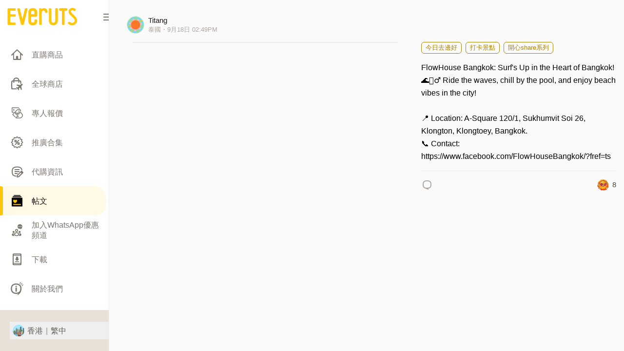

--- FILE ---
content_type: text/html; charset=utf-8
request_url: https://www.everuts.com/zh-HK/posts/6508636551783ef29fad85a1
body_size: 61917
content:
<!DOCTYPE html><html lang="zh-HK"><head><meta charSet="utf-8"/><meta name="viewport" content="width=device-width, initial-scale=1, maximum-scale=1, user-scalable=no"/><link rel="preload" as="image" href="/logo-yellow.svg" fetchPriority="high"/><link rel="preload" as="image" href="https://www.facebook.com/tr?id=1310775289485845&amp;ev=PageView&amp;noscript=1"/><link rel="stylesheet" href="https://customer-assets.everuts.com/_next/static/css/a1d6ce6fd54ac055.css" crossorigin="anonymous" data-precedence="next"/><link rel="stylesheet" href="https://customer-assets.everuts.com/_next/static/css/fb82d3ec1d74834e.css" crossorigin="anonymous" data-precedence="next"/><link rel="stylesheet" href="https://customer-assets.everuts.com/_next/static/css/6210ee86253a065a.css" crossorigin="anonymous" data-precedence="next"/><link rel="preload" as="script" fetchPriority="low" href="https://customer-assets.everuts.com/_next/static/chunks/webpack-4903ea24aeba7eaf.js" crossorigin=""/><script src="https://customer-assets.everuts.com/_next/static/chunks/c0dc5ee7-9b0fab1c542d310b.js" async="" crossorigin=""></script><script src="https://customer-assets.everuts.com/_next/static/chunks/5662-3035de4205d2e615.js" async="" crossorigin=""></script><script src="https://customer-assets.everuts.com/_next/static/chunks/main-app-4b24b7d411027945.js" async="" crossorigin=""></script><script src="https://customer-assets.everuts.com/_next/static/chunks/585-77d1266dc5811943.js" async="" crossorigin=""></script><script src="https://customer-assets.everuts.com/_next/static/chunks/1581-be97bf18d2e28e06.js" async="" crossorigin=""></script><script src="https://customer-assets.everuts.com/_next/static/chunks/7964-1b69fcad9f31c991.js" async="" crossorigin=""></script><script src="https://customer-assets.everuts.com/_next/static/chunks/app/layout-2973516ab1cb99c7.js" async="" crossorigin=""></script><script src="https://customer-assets.everuts.com/_next/static/chunks/d254f9ed-a5726fd2543d7c8e.js" async="" crossorigin=""></script><script src="https://customer-assets.everuts.com/_next/static/chunks/4473-d5baeef47fc8f1b9.js" async="" crossorigin=""></script><script src="https://customer-assets.everuts.com/_next/static/chunks/7915-856a9ba55f46e535.js" async="" crossorigin=""></script><script src="https://customer-assets.everuts.com/_next/static/chunks/2589-b0d52ea29da71cf6.js" async="" crossorigin=""></script><script src="https://customer-assets.everuts.com/_next/static/chunks/413-c3ade026ff0138a9.js" async="" crossorigin=""></script><script src="https://customer-assets.everuts.com/_next/static/chunks/6529-4d5f9d40141bd70d.js" async="" crossorigin=""></script><script src="https://customer-assets.everuts.com/_next/static/chunks/5209-fb9f8efa1dc0633b.js" async="" crossorigin=""></script><script src="https://customer-assets.everuts.com/_next/static/chunks/1612-0f8b0f912eab520d.js" async="" crossorigin=""></script><script src="https://customer-assets.everuts.com/_next/static/chunks/7496-4b565e3e96e13f44.js" async="" crossorigin=""></script><script src="https://customer-assets.everuts.com/_next/static/chunks/3129-bed58c2dc3e9d2f2.js" async="" crossorigin=""></script><script src="https://customer-assets.everuts.com/_next/static/chunks/8932-c8b60324669f6847.js" async="" crossorigin=""></script><script src="https://customer-assets.everuts.com/_next/static/chunks/app/error-b10d81ad4a4d0012.js" async="" crossorigin=""></script><script src="https://customer-assets.everuts.com/_next/static/chunks/app/not-found-af0f9378cc406ac9.js" async="" crossorigin=""></script><script src="https://customer-assets.everuts.com/_next/static/chunks/5401-9d8ec94dddbd38fe.js" async="" crossorigin=""></script><script src="https://customer-assets.everuts.com/_next/static/chunks/app/%5Blocale%5D/layout-dbd7b14a88c1399c.js" async="" crossorigin=""></script><script src="https://customer-assets.everuts.com/_next/static/chunks/3173-12a9e999e0e9694a.js" async="" crossorigin=""></script><script src="https://customer-assets.everuts.com/_next/static/chunks/7232-b1019c9cd43cd9e5.js" async="" crossorigin=""></script><script src="https://customer-assets.everuts.com/_next/static/chunks/987-0a590f1e5a19b87e.js" async="" crossorigin=""></script><script src="https://customer-assets.everuts.com/_next/static/chunks/4016-66e146a6d9401cdd.js" async="" crossorigin=""></script><script src="https://customer-assets.everuts.com/_next/static/chunks/4767-5bd9326ab357e052.js" async="" crossorigin=""></script><script src="https://customer-assets.everuts.com/_next/static/chunks/8892-103071eecc039c6d.js" async="" crossorigin=""></script><script src="https://customer-assets.everuts.com/_next/static/chunks/5461-856888cd653c1bc8.js" async="" crossorigin=""></script><script src="https://customer-assets.everuts.com/_next/static/chunks/8356-e8114a672c2bf672.js" async="" crossorigin=""></script><script src="https://customer-assets.everuts.com/_next/static/chunks/5912-83a2b8657183e3c7.js" async="" crossorigin=""></script><script src="https://customer-assets.everuts.com/_next/static/chunks/app/%5Blocale%5D/(intercept-pdp)/posts/%5Bid%5D/page-73d644959fa91a96.js" async="" crossorigin=""></script><script src="https://customer-assets.everuts.com/_next/static/chunks/app/%5Blocale%5D/error-f807971873532c4d.js" async="" crossorigin=""></script><script src="https://customer-assets.everuts.com/_next/static/chunks/3723-448e042051b931e1.js" async="" crossorigin=""></script><script src="https://customer-assets.everuts.com/_next/static/chunks/app/%5Blocale%5D/not-found-1b6f7fb8de1520b6.js" async="" crossorigin=""></script><link rel="preload" href="https://www.googletagmanager.com/gtag/js?id=G-N6GS4B2Y54" as="script"/><title>FlowHouse Bangkok: Surf&#x27;s Up i | Everuts</title><meta name="description" content="FlowHouse Bangkok: Surf&#x27;s Up i"/><meta name="keywords" content="everuts,海外網購,網購,海外代購,代購,全球代購,代運,代購平台,代購網站,名牌代購"/><meta name="facebook-domain-verification" content="om6khtyd2na6ha73f9ezsx8cqhqwoa"/><link rel="canonical" href="https://www.everuts.com/zh-HK/posts/6508636551783ef29fad85a1"/><link rel="alternate" hrefLang="x-default" href="https://www.everuts.com/en/posts/6508636551783ef29fad85a1"/><link rel="alternate" hrefLang="en" href="https://www.everuts.com/en/posts/6508636551783ef29fad85a1"/><link rel="alternate" hrefLang="zh-HK" href="https://www.everuts.com/zh-HK/posts/6508636551783ef29fad85a1"/><link rel="alternate" hrefLang="zh-Hans-HK" href="https://www.everuts.com/zh-Hans-HK/posts/6508636551783ef29fad85a1"/><link rel="alternate" hrefLang="en-SG" href="https://www.everuts.com/en-SG/posts/6508636551783ef29fad85a1"/><link rel="alternate" hrefLang="zh-SG" href="https://www.everuts.com/zh-SG/posts/6508636551783ef29fad85a1"/><link rel="alternate" hrefLang="zh-Hans-SG" href="https://www.everuts.com/zh-Hans-SG/posts/6508636551783ef29fad85a1"/><link rel="alternate" hrefLang="en-MO" href="https://www.everuts.com/en-MO/posts/6508636551783ef29fad85a1"/><link rel="alternate" hrefLang="zh-MO" href="https://www.everuts.com/zh-MO/posts/6508636551783ef29fad85a1"/><link rel="alternate" hrefLang="zh-Hans-MO" href="https://www.everuts.com/zh-Hans-MO/posts/6508636551783ef29fad85a1"/><link rel="alternate" hrefLang="en-TH" href="https://www.everuts.com/en-TH/posts/6508636551783ef29fad85a1"/><link rel="alternate" hrefLang="zh-TH" href="https://www.everuts.com/zh-TH/posts/6508636551783ef29fad85a1"/><link rel="alternate" hrefLang="zh-Hans-TH" href="https://www.everuts.com/zh-Hans-TH/posts/6508636551783ef29fad85a1"/><meta property="og:title" content="FlowHouse Bangkok: Surf&#x27;s Up i | Everuts"/><meta property="og:description" content="FlowHouse Bangkok: Surf&#x27;s Up i"/><meta name="twitter:card" content="summary"/><meta name="twitter:title" content="FlowHouse Bangkok: Surf&#x27;s Up i | Everuts"/><meta name="twitter:description" content="FlowHouse Bangkok: Surf&#x27;s Up i"/><link rel="icon" href="/favicon.ico" type="image/x-icon" sizes="256x256"/><link rel="apple-touch-icon" href="/apple-icon.png?7e38fceccdf74441" type="image/png" sizes="180x180"/><script src="https://customer-assets.everuts.com/_next/static/chunks/polyfills-78c92fac7aa8fdd8.js" crossorigin="anonymous" noModule=""></script></head><body><!--$!--><template data-dgst="BAILOUT_TO_CLIENT_SIDE_RENDERING"></template><!--/$--><nav class="z-[1] hidden md:flex md:w-[72px] lg:w-[224px] fixed left-0 top-0 flex h-screen flex-col border-r border-grey-200 bg-neutral-white"><div class="flex h-14 w-full cursor-pointer flex-row items-center justify-between pt-[15px]"><img alt="Everuts" fetchPriority="high" loading="eager" width="39.33" height="147.5" decoding="async" data-nimg="1" class="relative ml-[14.5px] block h-[39.33px] w-[147.5px] select-none md:hidden lg:block" style="color:transparent" src="/logo-yellow.svg"/><svg class="relative ml-4 block  select-none md:flex lg:hidden" width="42" height="40" viewBox="0 0 42 40" fill="none" xmlns="http://www.w3.org/2000/svg"><g clip-path="url(#clip0_1953_14098)"><path d="M21.6301 0H20.3701C16.9701 0 10.1601 0.45 6.18008 3.78C1.84008 7.42 0.670078 12.79 0.580078 19.53V20.3C0.580078 26.99 1.84008 32.36 6.18008 36.05C10.1401 39.38 16.9301 39.78 20.3701 39.83H21.6301C25.0301 39.83 31.8401 39.37 35.8201 36.05C40.1801 32.41 41.3301 27.04 41.4201 20.3V19.53C41.4201 12.84 40.1801 7.47 35.8201 3.78C31.8701 0.46 25.0801 0.05 21.6301 0Z" fill="#F8F8F8"></path><g clip-path="url(#clip1_1953_14098)"><path d="M13.2822 13.0731L12.5376 13.7929C12.4011 13.9321 12.3247 14.1192 12.3247 14.3141C12.3247 14.5091 12.4011 14.6962 12.5376 14.8354L17.3528 19.663C17.4438 19.7558 17.4947 19.8806 17.4947 20.0105C17.4947 20.1405 17.4438 20.2652 17.3528 20.358L12.5376 25.1733C12.4011 25.3125 12.3247 25.4996 12.3247 25.6945C12.3247 25.8894 12.4011 26.0765 12.5376 26.2157L13.245 26.9231C13.3841 27.0596 13.5713 27.136 13.7662 27.136C13.9611 27.136 14.1482 27.0596 14.2874 26.9231L20.3313 20.8793C20.4476 20.7639 20.54 20.6266 20.603 20.4754C20.666 20.3242 20.6984 20.162 20.6984 19.9981C20.6984 19.8343 20.666 19.6721 20.603 19.5208C20.54 19.3696 20.4476 19.2323 20.3313 19.117L14.2874 13.0731C14.1502 12.9475 13.9709 12.8779 13.7848 12.8779C13.5988 12.8779 13.4195 12.9475 13.2822 13.0731Z" fill="#4A463F"></path></g><g clip-path="url(#clip2_1953_14098)"><path d="M23.2104 13.0731L22.4658 13.7929C22.3293 13.9321 22.2529 14.1192 22.2529 14.3141C22.2529 14.5091 22.3293 14.6962 22.4658 14.8354L27.281 19.663C27.372 19.7558 27.4229 19.8806 27.4229 20.0105C27.4229 20.1405 27.372 20.2652 27.281 20.358L22.4658 25.1733C22.3293 25.3125 22.2529 25.4996 22.2529 25.6945C22.2529 25.8894 22.3293 26.0765 22.4658 26.2157L23.1732 26.9231C23.3124 27.0596 23.4995 27.136 23.6944 27.136C23.8893 27.136 24.0765 27.0596 24.2157 26.9231L30.2595 20.8793C30.3758 20.7639 30.4682 20.6266 30.5312 20.4754C30.5942 20.3242 30.6266 20.162 30.6266 19.9981C30.6266 19.8343 30.5942 19.6721 30.5312 19.5208C30.4682 19.3696 30.3758 19.2323 30.2595 19.117L24.2157 13.0731C24.0784 12.9475 23.8991 12.8779 23.713 12.8779C23.527 12.8779 23.3477 12.9475 23.2104 13.0731Z" fill="#4A463F"></path></g></g><defs><clipPath id="clip0_1953_14098"><rect width="40.84" height="39.83" fill="white" transform="translate(0.580078)"></rect></clipPath><clipPath id="clip1_1953_14098"><rect width="9.92833" height="14.8925" fill="white" transform="translate(11.5801 12.5537)"></rect></clipPath><clipPath id="clip2_1953_14098"><rect width="9.92833" height="14.8925" fill="white" transform="translate(21.5083 12.5537)"></rect></clipPath></defs></svg><svg class="h-[14px] w-[11px] cursor-pointer text-neutral-500 md:hidden lg:block" width="11" height="14" viewBox="0 0 11 14" fill="none" xmlns="http://www.w3.org/2000/svg"><g id="Group 272"><path id="Rectangle 775" d="M0 1C0 0.447715 0.447715 0 1 0H11V2H1C0.447715 2 0 1.55228 0 1V1Z" fill="currentColor"></path><path id="Rectangle 776" d="M0 7C0 6.44772 0.447715 6 1 6H11V8H1C0.447715 8 0 7.55228 0 7V7Z" fill="currentColor"></path><path id="Rectangle 777" d="M0 13C0 12.4477 0.447715 12 1 12H11V14H1C0.447715 14 0 13.5523 0 13V13Z" fill="currentColor"></path></g></svg></div><div class="mt-7 overflow-y-auto pb-2"><div class="flex flex-col"><a href="/zh-HK/landing/product-search"><div class="group relative flex h-[44px] w-full items-center py-[9px] pl-[14.5px] pr-2 md:h-[60px] md:w-[65px] lg:w-[218px]"><div class="absolute left-0 top-0 h-full w-1.5"></div><div class="flex-start flex items-center text-al-md text-neutral-500"><div class="ml-[6.5px] group-hover:text-neutral-900 group-focus:text-neutral-900"><svg class="h-7 w-7" xmlns="http://www.w3.org/2000/svg" width="28" height="28" viewBox="0 0 28 28" fill="none"><g clip-path="url(#clip0_325_12224)"><path fill-rule="evenodd" clip-rule="evenodd" d="M16.3304 22.8701H20.1905V11.7401C20.192 11.6584 20.1769 11.5772 20.1459 11.5015C20.115 11.4259 20.0689 11.3573 20.0105 11.3001L14.4205 6.01012C14.3088 5.90316 14.1601 5.84345 14.0055 5.84345C13.8509 5.84345 13.7022 5.90316 13.5905 6.01012L8.05048 11.3001C7.99074 11.3568 7.94312 11.4251 7.91046 11.5007C7.87781 11.5763 7.8608 11.6577 7.86047 11.7401V22.8701H11.6704V18.5301C11.6704 17.3001 12.4504 16.6801 14.0004 16.6801C15.5504 16.6801 16.3004 17.3001 16.3304 18.5301V22.8701ZM13.5205 3.31012C13.652 3.19044 13.8227 3.12287 14.0005 3.12012L14.0405 3.15012C14.2214 3.15228 14.3954 3.21976 14.5305 3.34012L25.9305 14.2401C25.997 14.3053 26.0499 14.3831 26.0859 14.4689C26.122 14.5548 26.1406 14.647 26.1406 14.7401C26.1406 14.8332 26.122 14.9254 26.0859 15.0113C26.0499 15.0971 25.997 15.1749 25.9305 15.2401L25.2805 15.9101C25.2162 15.9784 25.1388 16.0331 25.0529 16.0709C24.967 16.1087 24.8744 16.1288 24.7805 16.1301C24.5975 16.1291 24.4219 16.0574 24.2905 15.9301L22.2105 13.9301V23.7301C22.2105 24.0378 22.0883 24.3328 21.8707 24.5504C21.6532 24.7679 21.3581 24.8901 21.0505 24.8901H7.05048C6.8973 24.8914 6.74541 24.8624 6.60352 24.8047C6.46162 24.747 6.33253 24.6618 6.22375 24.5539C6.11498 24.4461 6.02865 24.3178 5.96973 24.1764C5.91081 24.035 5.88049 23.8833 5.88049 23.7301V13.9101L3.75049 15.9101C3.61801 16.0283 3.44795 16.0956 3.27051 16.1001C3.17517 16.099 3.08096 16.079 2.99341 16.0413C2.90586 16.0035 2.82671 15.9487 2.7605 15.8801L2.11047 15.2001C2.04395 15.1349 1.99109 15.0572 1.95502 14.9713C1.91894 14.8854 1.90039 14.7932 1.90039 14.7001C1.90039 14.607 1.91894 14.5148 1.95502 14.4289C1.99109 14.3431 2.04395 14.2653 2.11047 14.2001L13.5205 3.31012Z" fill="currentColor"></path></g><defs><clipPath id="clip0_325_12224"><rect width="28" height="28" fill="white"></rect></clipPath></defs></svg></div><div class="ml-4 group-hover:text-neutral-900 group-focus:text-neutral-900 md:hidden lg:block"><div class="text-left">直購商品</div></div></div></div></a><a href="/zh-HK/place"><div class="group relative flex h-[44px] w-full items-center py-[9px] pl-[14.5px] pr-2 md:h-[60px] md:w-[65px] lg:w-[218px]"><div class="absolute left-0 top-0 h-full w-1.5"></div><div class="flex-start flex items-center text-al-md text-neutral-500"><div class="ml-[6.5px] group-hover:text-neutral-900 group-focus:text-neutral-900"><svg class="h-7 w-7" xmlns="http://www.w3.org/2000/svg" width="23" height="26" viewBox="0 0 23 26" fill="none"><path d="M15.6598 6.56996L13.6798 6.27996C13.8198 5.35996 13.4298 4.67996 13.0698 4.26996C12.3698 3.45996 11.1898 2.95996 9.99985 2.95996C8.80984 2.95996 7.72984 3.42996 7.02984 4.20996C6.64984 4.62996 6.22984 5.33996 6.32984 6.31996L4.33984 6.52996C4.19984 5.18996 4.61984 3.88996 5.53984 2.86996C6.61984 1.66996 8.27984 0.959961 9.99985 0.959961C11.7198 0.959961 13.4998 1.70996 14.5898 2.96996C15.4698 3.98996 15.8498 5.26996 15.6598 6.57996V6.56996Z" fill="currentColor"></path><path d="M8.81987 21.5H3.09987C2.78987 21.5 2.52987 21.26 2.49987 20.95C2.16987 17.39 2.13987 14.03 2.38987 10.61C2.41987 10.21 2.47987 9.54 2.51987 9.13C2.53987 8.88 2.70987 8.68 2.94987 8.61C3.72987 8.38 5.34987 8.1 8.67987 8.03H11.2699C14.5899 8.1 16.2099 8.39 16.9899 8.61C17.2299 8.68 17.3999 8.89 17.4299 9.13C17.5799 10.66 17.6499 12.16 17.6899 13.65L18.8499 12.49C19.0799 12.26 19.3499 12.08 19.6399 11.95C19.5799 10.84 19.4999 9.7 19.3799 8.51L19.3399 8.1C19.3399 6 11.8699 6.03 10.2899 6C10.2099 6 10.1099 6 9.99987 6L9.96987 6.06L9.93987 6C9.82987 6 9.73987 6 9.64987 6C8.06987 6.03 0.599872 6 0.599872 8.1L0.549873 8.51C-0.0201273 14.03 0.199873 18.57 0.609873 22.33C0.679873 22.97 1.12987 23.5 1.77987 23.5H11.9399L11.7299 23.12L8.80987 21.5H8.81987Z" fill="currentColor"></path><path d="M6.34961 10.59C6.34961 10.81 6.16961 10.99 5.94961 10.99H4.74961C4.52961 10.99 4.34961 10.81 4.34961 10.59V8.30999C4.86961 8.22999 5.52961 8.15999 6.34961 8.10999V10.59Z" fill="currentColor"></path><path d="M15.7402 10.59C15.7402 10.81 15.5602 10.99 15.3402 10.99H14.1402C13.9202 10.99 13.7402 10.81 13.7402 10.59V8.12C14.5602 8.18 15.2202 8.25 15.7402 8.33V10.6V10.59Z" fill="currentColor"></path><path d="M19.1996 24.86L17.0296 19.96L14.9596 22.03L15.4396 24.38L14.2596 25.56L12.4896 22.38L9.30957 20.61L10.4896 19.43L12.8396 19.91L14.9096 17.84L10.0096 15.67L11.4196 14.26L17.3996 15.36L19.5596 13.2C19.8496 12.91 20.2096 12.76 20.6196 12.76C21.0296 12.76 21.3896 12.91 21.6796 13.2C21.9696 13.49 22.1196 13.85 22.1196 14.26C22.1196 14.67 21.9696 15.03 21.6796 15.32L19.5196 17.48L20.6196 23.46L19.2096 24.87L19.1996 24.86Z" fill="currentColor"></path></svg></div><div class="ml-4 group-hover:text-neutral-900 group-focus:text-neutral-900 md:hidden lg:block"><div class="text-left">全球商店</div></div></div></div></a><a href="/zh-HK/matchings/create"><div class="group relative flex h-[44px] w-full items-center py-[9px] pl-[14.5px] pr-2 md:h-[60px] md:w-[65px] lg:w-[218px]"><div class="absolute left-0 top-0 h-full w-1.5"></div><div class="flex-start flex items-center text-al-md text-neutral-500"><div class="ml-[6.5px] group-hover:text-neutral-900 group-focus:text-neutral-900"><svg class="h-7 w-7" width="29" height="29" viewBox="0 0 29 29" fill="none" xmlns="http://www.w3.org/2000/svg"><g id="icon / btmNav / outlined / icGetQuote28dp" clip-path="url(#clip0_4020_10580)"><path id="Union" fill-rule="evenodd" clip-rule="evenodd" d="M16.9353 2.39246C17.3475 2.39246 17.7364 2.55579 18.032 2.85134V2.84357L20.9642 5.77579H18.7631L17.1609 4.17357C17.0131 4.03357 16.8186 3.94801 16.6086 3.94801H5.12086C4.86419 3.94801 4.65419 4.15801 4.65419 4.41468V11.368C4.65419 11.6247 4.86419 11.8347 5.12086 11.8347H8.37197L6.81641 13.3902H3.87641C3.44863 13.3902 3.09863 13.0402 3.09863 12.6125V3.17023C3.09863 2.95246 3.18419 2.75801 3.32419 2.61801C3.46419 2.47801 3.65863 2.39246 3.87641 2.39246H16.9353ZM8.85472 7.87576C8.76917 7.74354 8.63694 7.64243 8.45806 7.55687C8.29472 7.48687 8.08472 7.42465 7.83583 7.37021V6.73243C7.90583 6.7791 7.9525 6.84132 7.96806 6.90354C7.99139 6.93465 8.00694 6.95021 8.03806 6.96576C8.06139 6.98132 8.0925 6.98132 8.13139 6.98132H8.76917C8.76917 6.98132 8.82361 6.97354 8.83917 6.95021C8.85472 6.92687 8.87028 6.90354 8.87028 6.88021C8.87028 6.76354 8.82361 6.64687 8.74583 6.51465C8.66806 6.39021 8.55139 6.27354 8.40361 6.18021C8.25583 6.0791 8.06917 6.0091 7.84361 5.97021V5.62021C7.84361 5.62021 7.82806 5.55798 7.80472 5.53465C7.78139 5.51132 7.75028 5.50354 7.71917 5.50354H7.31472C7.31472 5.50354 7.2525 5.51132 7.22917 5.53465C7.20583 5.55798 7.19806 5.5891 7.19806 5.62021V5.77576V5.96243C6.87139 6.0091 6.61472 6.11798 6.43583 6.29687C6.24917 6.47576 6.15583 6.69354 6.15583 6.95021C6.15583 7.15243 6.2025 7.31576 6.28806 7.44798C6.38139 7.58021 6.50583 7.6891 6.68472 7.77465C6.82472 7.84465 7.00361 7.8991 7.19806 7.94576V8.64576C7.14361 8.62243 7.09694 8.5991 7.05806 8.56798C7.01139 8.52132 6.9725 8.47465 6.94917 8.42798C6.92583 8.40465 6.9025 8.38132 6.87917 8.36576C6.85583 8.35021 6.82472 8.34243 6.77806 8.34243H6.17139C6.17139 8.34243 6.11694 8.35021 6.09361 8.37354C6.07028 8.39687 6.0625 8.42021 6.0625 8.44354C6.0625 8.59132 6.11694 8.73132 6.19472 8.86354C6.28028 8.99576 6.40472 9.11243 6.56806 9.20576C6.73139 9.2991 6.94139 9.36132 7.19028 9.39243V9.72687C7.19028 9.72687 7.19806 9.7891 7.22139 9.81243C7.24472 9.83576 7.27583 9.84354 7.30694 9.84354H7.71139C7.71139 9.84354 7.77361 9.83576 7.79695 9.81243C7.82028 9.7891 7.83583 9.75798 7.83583 9.72687V9.39243C8.06139 9.36132 8.26361 9.30687 8.43472 9.21354C8.60583 9.12021 8.73806 9.00354 8.83139 8.86354C8.92472 8.71576 8.97139 8.55243 8.97139 8.35798C8.97139 8.16354 8.9325 8.00021 8.84694 7.86798L8.85472 7.87576ZM7.19806 7.17576C7.19806 7.17576 7.12806 7.1291 7.1125 7.10576C7.06583 7.0591 7.05028 7.00465 7.05028 6.93465C7.05028 6.83354 7.08917 6.75576 7.17472 6.7091H7.20583V7.18354L7.19806 7.17576ZM7.94472 8.63798C7.94472 8.63798 7.86694 8.6691 7.82806 8.67687V8.12465C7.90583 8.15576 7.96806 8.18687 8.00694 8.22576C8.06139 8.27243 8.08472 8.33465 8.08472 8.40465C8.08472 8.50576 8.03806 8.58354 7.94472 8.63798ZM20.9411 6.56128H15.3645C14.9523 6.56128 14.5556 6.72461 14.2678 7.02017L4.48337 16.8046C4.32781 16.9602 4.25781 17.1546 4.25781 17.3568C4.25781 17.5591 4.33559 17.7535 4.48337 17.9091L10.2389 23.6646C10.27 23.0268 10.5189 22.5291 10.9156 22.1402L6.4667 17.6913C6.28781 17.5124 6.28781 17.2168 6.4667 17.0302L9.00226 14.4946L11.53 11.9668L15.1389 8.35795C15.2867 8.21017 15.4811 8.13239 15.6911 8.13239H20.1711C20.5989 8.13239 20.9489 8.48239 20.9489 8.91017V11.1268C20.9761 11.1268 21.0014 11.1229 21.0267 11.1191C21.052 11.1152 21.0773 11.1113 21.1045 11.1113H21.19C21.5478 11.1268 22.0067 11.2124 22.5123 11.5079V8.13239C22.5123 7.27683 21.8123 6.57684 20.9567 6.57684L20.9411 6.56128ZM18.6081 11.6169C19.2524 11.6169 19.7747 11.0946 19.7747 10.4502C19.7747 9.8059 19.2524 9.28357 18.6081 9.28357C17.9637 9.28357 17.4414 9.8059 17.4414 10.4502C17.4414 11.0946 17.9637 11.6169 18.6081 11.6169ZM24.532 14.7428L24.5321 14.7429L24.5321 14.7429C24.6071 14.8293 24.7533 14.9977 25.1722 15.4669L25.18 15.4514C26.5567 16.9836 28.1667 20.3047 25.4444 23.0269C23.08 25.3914 21.2522 25.7258 19.44 25.7258C19.09 25.7258 18.74 25.718 18.39 25.7025C17.8611 25.6869 17.3167 25.6714 16.7411 25.6869C13.4356 25.788 12.1444 25.7102 11.46 25.0258C11.0052 24.571 11.0078 23.9732 11.0088 23.7464L11.0089 23.7191C11.0556 22.0936 13.3656 21.6269 15.6056 21.2847L10.4178 16.0969C9.46111 15.1402 9.65555 13.9425 10.34 13.2502C11.0867 12.5113 12.3467 12.5191 13.0933 13.2736L14.33 14.5102C14.4078 14.3858 14.5089 14.2614 14.6178 14.1525C15.0456 13.7247 15.6133 13.5225 16.22 13.5847C16.43 13.608 16.6322 13.6702 16.8267 13.748C16.9122 13.5925 17.0133 13.4525 17.1533 13.3125C17.7911 12.6747 18.6467 12.6202 19.3622 12.9158C19.4478 12.768 19.5489 12.6202 19.6889 12.4802C20.1089 12.0602 20.5989 11.8502 21.1433 11.8658C21.5633 11.8814 22.2011 12.0525 22.8467 12.7914C23.3911 13.4136 24.1144 14.2536 24.1144 14.2536L24.1701 14.3179L24.1702 14.318C24.3719 14.5512 24.4215 14.6085 24.4644 14.6658C24.4841 14.6877 24.5026 14.709 24.532 14.7428L24.532 14.7428Z" fill="#7B766F"></path><path id="Vector" d="M24.3321 21.938C21.991 24.2791 20.4977 24.2325 18.4366 24.1547C17.8843 24.1391 17.3166 24.1158 16.6866 24.1391C15.6521 24.1702 12.9143 24.2558 12.5721 23.9525C12.5721 23.9525 12.5566 23.9058 12.5566 23.7969C12.8132 23.2758 15.411 22.8869 16.391 22.7469C16.7488 22.6925 17.0832 22.6458 17.371 22.5914C17.6588 22.5447 17.8921 22.3347 17.9777 22.0625C18.0632 21.7825 17.9932 21.4791 17.7832 21.2769L11.5143 15.008C11.2732 14.7669 11.2421 14.5569 11.4366 14.3625C11.5532 14.2458 11.8332 14.2302 11.9888 14.378L16.2977 18.6869C16.601 18.9902 17.091 18.9902 17.3943 18.6869C17.6977 18.3836 17.6977 17.8936 17.3943 17.5902L15.8388 16.0347C15.6988 15.8947 15.6055 15.7236 15.5821 15.568C15.5666 15.4436 15.6055 15.3502 15.6988 15.2491C15.761 15.1869 15.8621 15.1091 16.041 15.1325C16.1966 15.148 16.3755 15.2336 16.4999 15.3658L17.9777 16.8436L18.1099 16.9758C18.2655 17.1314 18.4599 17.2014 18.6621 17.2014C18.8643 17.2014 19.0588 17.1236 19.2143 16.9758C19.5177 16.6725 19.5177 16.1825 19.2143 15.8791L18.6232 15.288L18.3588 15.0236C18.001 14.6658 18.1177 14.5414 18.2421 14.4169C18.491 14.168 18.8643 14.3547 19.0432 14.5336L19.681 15.1714C19.681 15.1714 19.7043 15.1869 19.7199 15.1947C19.751 15.2258 19.7666 15.2569 19.7977 15.288L19.8366 15.3269C20.1399 15.6302 20.6143 15.6069 20.9177 15.3036C21.221 15.0002 21.1977 14.4869 20.8943 14.1836C20.5288 13.818 20.6532 13.7014 20.7777 13.5769C20.8866 13.468 20.9877 13.4136 21.081 13.4136C21.2366 13.4136 21.4466 13.5614 21.6643 13.8102C22.2088 14.4325 22.9243 15.2569 22.9243 15.2647C23.1421 15.5136 23.1888 15.5758 23.2355 15.6225C23.3055 15.708 23.3677 15.7858 23.9977 16.4858C24.4488 16.9914 26.6032 19.628 24.3166 21.9147L24.3321 21.938Z" fill="white"></path></g><defs><clipPath id="clip0_4020_10580"><rect width="28" height="28" fill="white" transform="translate(0.75 0.25354)"></rect></clipPath></defs></svg></div><div class="ml-4 group-hover:text-neutral-900 group-focus:text-neutral-900 md:hidden lg:block"><div class="text-left">專人報價</div></div></div></div></a><a href="/zh-HK/promotions"><div class="group relative flex h-[44px] w-full items-center py-[9px] pl-[14.5px] pr-2 md:h-[60px] md:w-[65px] lg:w-[218px]"><div class="absolute left-0 top-0 h-full w-1.5"></div><div class="flex-start flex items-center text-al-md text-neutral-500"><div class="ml-[6.5px] group-hover:text-neutral-900 group-focus:text-neutral-900"><svg class="h-7 w-7" width="28" height="28" viewBox="0 0 28 28" fill="none" xmlns="http://www.w3.org/2000/svg"><g clip-path="url(#clip0_325_12666)"><path d="M13.9999 26.3099C13.6199 26.3099 13.2599 26.1499 13.0099 25.8699L11.3199 24.0099L8.91992 24.7699C8.55992 24.8899 8.16992 24.8399 7.83992 24.6499C7.50992 24.4599 7.27992 24.1399 7.19992 23.7699L6.65992 21.3099L4.19992 20.7699C3.82992 20.6899 3.50992 20.4599 3.32992 20.1299C3.14992 19.7999 3.09992 19.4099 3.20992 19.0499L3.96992 16.6499L2.10992 14.9599C1.82992 14.7099 1.66992 14.3399 1.66992 13.9699C1.66992 13.5999 1.82992 13.2299 2.10992 12.9799L3.96992 11.2899L3.20992 8.89992C3.09992 8.53992 3.13992 8.14992 3.32992 7.81992C3.51992 7.48992 3.83992 7.25992 4.19992 7.17992L6.65992 6.63992L7.19992 4.17992C7.27992 3.80992 7.51992 3.48992 7.83992 3.29992C8.16992 3.10992 8.55992 3.06992 8.91992 3.18992L11.3099 3.94992L12.9999 2.08992C13.4999 1.52992 14.4799 1.52992 14.9799 2.08992L16.6699 3.94992L19.0699 3.18992C19.4299 3.07992 19.8199 3.11992 20.1499 3.30992C20.4799 3.49992 20.7099 3.81992 20.7899 4.18992L21.3299 6.64992L23.7899 7.18992C24.1599 7.26992 24.4799 7.49992 24.6699 7.82992C24.8599 8.15992 24.8999 8.54992 24.7899 8.90992L24.0299 11.3099L25.8899 12.9999C26.1699 13.2499 26.3299 13.6099 26.3299 13.9899C26.3299 14.3699 26.1699 14.7299 25.8899 14.9799L24.0299 16.6699L24.7899 19.0599C24.8999 19.4199 24.8599 19.8099 24.6699 20.1399C24.4799 20.4699 24.1599 20.6999 23.7899 20.7799L21.3399 21.3199L20.7999 23.7799C20.7199 24.1499 20.4899 24.4699 20.1599 24.6599C19.8299 24.8499 19.4399 24.8899 19.0799 24.7799L16.6799 24.0199L14.9899 25.8799C14.7399 26.1599 14.3699 26.3199 13.9999 26.3199V26.3099ZM11.8499 22.0099L13.9999 24.3699L16.1499 22.0099L19.1899 22.9799L19.8699 19.8699L22.9799 19.1899L22.0099 16.1499L24.3699 13.9999L22.0099 11.8499L22.9799 8.80992L19.8699 8.12992L19.1899 5.01992L16.1499 5.98992L13.9999 3.63992L11.8499 5.98992L8.80992 5.01992L8.12992 8.12992L5.01992 8.80992L5.98992 11.8499L3.62992 13.9999L5.98992 16.1499L5.01992 19.1899L8.12992 19.8699L8.80992 22.9799L11.8499 22.0099Z" fill="currentColor"></path><path d="M10.9106 14.0401C10.2406 14.0401 9.70064 13.8701 9.31064 13.5201C8.92064 13.1701 8.70064 12.7101 8.66064 12.1201C8.64064 11.8701 8.63064 11.6501 8.64064 11.4601C8.64064 11.2701 8.65064 11.0401 8.66064 10.7601C8.69064 10.1701 8.90064 9.69006 9.28064 9.34006C9.66064 8.98006 10.2106 8.81006 10.9106 8.81006C11.6106 8.81006 12.1506 8.99006 12.5306 9.34006C12.9106 9.70006 13.1206 10.1701 13.1406 10.7601C13.1606 11.0301 13.1706 11.2601 13.1706 11.4601C13.1706 11.6601 13.1706 11.8701 13.1406 12.1201C13.1106 12.7101 12.9006 13.1701 12.5006 13.5201C12.1006 13.8701 11.5706 14.0401 10.9106 14.0401ZM9.74064 19.1101C9.52064 19.1101 9.40064 19.0101 9.40064 18.8201C9.40064 18.7601 9.42064 18.7101 9.46064 18.6601L16.6806 9.16006C16.7506 9.07006 16.8206 9.00006 16.8806 8.96006C16.9506 8.91006 17.0506 8.89006 17.1906 8.89006H18.2306C18.4506 8.89006 18.5706 8.99006 18.5706 9.18006C18.5706 9.24006 18.5506 9.29006 18.5106 9.34006L11.2906 18.8401C11.2206 18.9301 11.1506 18.9901 11.0906 19.0401C11.0206 19.0901 10.9206 19.1101 10.7806 19.1101H9.74064ZM10.9106 12.7801C11.0706 12.7801 11.1906 12.7401 11.2906 12.6701C11.3906 12.6001 11.4606 12.5001 11.5106 12.3901C11.5606 12.2801 11.5806 12.1601 11.5806 12.0501C11.6006 11.8301 11.6106 11.6201 11.6106 11.4401C11.6106 11.2601 11.6106 11.0601 11.5806 10.8401C11.5806 10.6601 11.5106 10.4901 11.4106 10.3401C11.3106 10.1901 11.1406 10.1101 10.9106 10.1101C10.6806 10.1101 10.4906 10.1901 10.3906 10.3401C10.2906 10.4901 10.2306 10.6601 10.2206 10.8401C10.2206 11.0501 10.2106 11.2501 10.2106 11.4401C10.2106 11.6301 10.2106 11.8301 10.2206 12.0501C10.2206 12.1701 10.2606 12.2801 10.3006 12.3901C10.3406 12.5001 10.4106 12.5901 10.5106 12.6701C10.6106 12.7401 10.7406 12.7801 10.9006 12.7801H10.9106ZM17.0906 19.1801C16.4306 19.1801 15.9006 19.0101 15.5006 18.6501C15.1106 18.3001 14.8806 17.8301 14.8406 17.2501C14.8406 17.0001 14.8306 16.7701 14.8306 16.5801C14.8306 16.3901 14.8306 16.1501 14.8406 15.8801C14.8806 15.2901 15.0906 14.8101 15.4806 14.4601C15.8606 14.1001 16.4006 13.9301 17.1006 13.9301C17.8006 13.9301 18.3406 14.1101 18.7206 14.4601C19.1006 14.8201 19.3106 15.2901 19.3506 15.8801C19.3706 16.1501 19.3806 16.3901 19.3806 16.5801C19.3806 16.7701 19.3806 17.0001 19.3506 17.2501C19.3106 17.8401 19.0906 18.3001 18.6906 18.6501C18.2906 19.0001 17.7606 19.1801 17.1006 19.1801H17.0906ZM17.0906 17.8901C17.2606 17.8901 17.3806 17.8601 17.4806 17.7901C17.5706 17.7201 17.6406 17.6301 17.6906 17.5201C17.7406 17.4101 17.7606 17.2901 17.7606 17.1601C17.7806 16.9401 17.7906 16.7301 17.7906 16.5501C17.7906 16.3701 17.7906 16.1601 17.7606 15.9501C17.7606 15.7701 17.7006 15.6001 17.6006 15.4501C17.5006 15.3001 17.3306 15.2201 17.0906 15.2201C16.8506 15.2201 16.6806 15.3001 16.5806 15.4501C16.4806 15.6001 16.4306 15.7701 16.4206 15.9501C16.4206 16.1601 16.4106 16.3601 16.4106 16.5501C16.4106 16.7401 16.4106 16.9401 16.4206 17.1601C16.4206 17.2901 16.4606 17.4101 16.5006 17.5201C16.5406 17.6301 16.6106 17.7201 16.7106 17.7901C16.8106 17.8601 16.9306 17.8901 17.0906 17.8901Z" fill="currentColor"></path><path d="M10.9106 8.81006C10.2106 8.81006 9.67062 8.99006 9.28062 9.34006C8.89062 9.70006 8.69062 10.1701 8.66062 10.7601C8.66062 11.0301 8.64062 11.2601 8.64062 11.4601C8.64062 11.6501 8.64062 11.8701 8.66062 12.1201C8.70062 12.7101 8.92063 13.1701 9.31063 13.5201C9.70063 13.8701 10.2406 14.0401 10.9106 14.0401C11.5806 14.0401 12.1006 13.8701 12.5006 13.5201C12.9006 13.1701 13.1106 12.7101 13.1406 12.1201C13.1606 11.8701 13.1706 11.6501 13.1706 11.4601C13.1706 11.2701 13.1706 11.0401 13.1406 10.7601C13.1106 10.1701 12.9106 9.69006 12.5306 9.34006C12.1506 8.98006 11.6106 8.81006 10.9106 8.81006ZM10.9106 12.7901C10.7406 12.7901 10.6106 12.7501 10.5206 12.6801C10.4206 12.6101 10.3506 12.5101 10.3106 12.4001C10.2706 12.2901 10.2406 12.1701 10.2306 12.0601C10.2306 11.8401 10.2206 11.6301 10.2206 11.4501C10.2206 11.2701 10.2206 11.0701 10.2306 10.8501C10.2306 10.6701 10.3006 10.5001 10.4006 10.3501C10.5006 10.2001 10.6806 10.1201 10.9206 10.1201C11.1606 10.1201 11.3206 10.2001 11.4206 10.3501C11.5206 10.5001 11.5806 10.6701 11.5906 10.8501C11.6106 11.0601 11.6206 11.2601 11.6206 11.4501C11.6206 11.6401 11.6206 11.8401 11.5906 12.0601C11.5906 12.1801 11.5706 12.2901 11.5206 12.4001C11.4706 12.5101 11.4006 12.6001 11.3006 12.6801C11.2006 12.7501 11.0806 12.7901 10.9206 12.7901H10.9106ZM18.2306 8.89006H17.1906C17.0506 8.89006 16.9506 8.91006 16.8806 8.96006C16.8106 9.01006 16.7406 9.08006 16.6806 9.16006L9.46062 18.6601C9.46062 18.6601 9.40062 18.7601 9.40062 18.8201C9.40062 19.0201 9.51062 19.1101 9.74062 19.1101H10.7806C10.9206 19.1101 11.0206 19.0901 11.0906 19.0401C11.1606 18.9901 11.2306 18.9201 11.2906 18.8401L18.5106 9.34006C18.5106 9.34006 18.5706 9.24006 18.5706 9.18006C18.5706 8.99006 18.4606 8.89006 18.2306 8.89006ZM17.0906 13.9301C16.4006 13.9301 15.8606 14.1101 15.4706 14.4601C15.0806 14.8201 14.8706 15.2901 14.8306 15.8801C14.8306 16.1501 14.8206 16.3901 14.8206 16.5801C14.8206 16.7701 14.8206 17.0001 14.8306 17.2501C14.8806 17.8401 15.1006 18.3001 15.4906 18.6501C15.8806 19.0001 16.4106 19.1801 17.0806 19.1801C17.7506 19.1801 18.2706 19.0101 18.6706 18.6501C19.0706 18.3001 19.2906 17.8301 19.3306 17.2501C19.3506 17.0001 19.3606 16.7701 19.3606 16.5801C19.3606 16.3901 19.3606 16.1501 19.3306 15.8801C19.2906 15.2901 19.0806 14.8101 18.7006 14.4601C18.3206 14.1001 17.7806 13.9301 17.0806 13.9301H17.0906ZM17.0906 17.9101C16.9306 17.9101 16.8106 17.8801 16.7106 17.8101C16.6106 17.7401 16.5406 17.6501 16.5006 17.5401C16.4606 17.4301 16.4306 17.3101 16.4206 17.1801C16.4206 16.9601 16.4106 16.7501 16.4106 16.5701C16.4106 16.3901 16.4106 16.1801 16.4206 15.9701C16.4206 15.7901 16.4806 15.6201 16.5806 15.4701C16.6806 15.3201 16.8506 15.2401 17.0906 15.2401C17.3306 15.2401 17.5006 15.3201 17.6006 15.4701C17.7006 15.6201 17.7506 15.7901 17.7606 15.9701C17.7806 16.1801 17.7906 16.3801 17.7906 16.5701C17.7906 16.7601 17.7906 16.9601 17.7606 17.1801C17.7606 17.3101 17.7406 17.4301 17.6906 17.5401C17.6406 17.6501 17.5706 17.7401 17.4806 17.8101C17.3906 17.8801 17.2606 17.9101 17.0906 17.9101Z" fill="currentColor"></path></g><defs><clipPath id="clip0_325_12666"><rect width="28" height="28" fill="white"></rect></clipPath></defs></svg></div><div class="ml-4 group-hover:text-neutral-900 group-focus:text-neutral-900 md:hidden lg:block"><div class="text-left">推廣合集</div></div></div></div></a><a href="https://blog.everuts.com/" target="_blank" rel="noreferrer"><div class="group relative flex h-[44px] w-full items-center py-[9px] pl-[14.5px] pr-2 md:h-[60px] md:w-[65px] lg:w-[218px]"><div class="absolute left-0 top-0 h-full w-1.5"></div><div class="flex-start flex items-center text-al-md text-neutral-500"><div class="ml-[6.5px] group-hover:text-neutral-900 group-focus:text-neutral-900"><svg class="h-7 w-7" width="28" height="28" viewBox="0 0 28 28" fill="none" xmlns="http://www.w3.org/2000/svg"><path d="M14.6 17H9.4C9.17909 17 9 17.1791 9 17.4V18.6C9 18.8209 9.17909 19 9.4 19H14.6C14.8209 19 15 18.8209 15 18.6V17.4C15 17.1791 14.8209 17 14.6 17Z" fill="currentColor"></path><path d="M18.6 13H9.4C9.17909 13 9 13.1791 9 13.4V14.6C9 14.8209 9.17909 15 9.4 15H18.6C18.8209 15 19 14.8209 19 14.6V13.4C19 13.1791 18.8209 13 18.6 13Z" fill="currentColor"></path><path d="M18.6 9H9.4C9.17909 9 9 9.17909 9 9.4V10.6C9 10.8209 9.17909 11 9.4 11H18.6C18.8209 11 19 10.8209 19 10.6V9.4C19 9.17909 18.8209 9 18.6 9Z" fill="currentColor"></path><path d="M23.171 17.3201L17.251 23.2401C17.101 23.3901 16.901 23.4901 16.681 23.5201L15.621 23.6701C15.491 23.6901 15.371 23.5801 15.391 23.4401L15.541 22.3801C15.571 22.1701 15.671 21.9701 15.821 21.8101L21.741 15.8901L23.151 17.3001M25.981 17.3001L21.741 13.0601L13.931 20.8701C13.781 21.0201 13.681 21.2201 13.651 21.4401L13.071 25.5301C13.031 25.7901 13.261 26.0201 13.521 25.9801L17.611 25.4001C17.821 25.3701 18.021 25.2701 18.181 25.1201L25.991 17.3101L25.981 17.3001Z" fill="currentColor"></path><path d="M11.2505 22.2401C10.5805 22.1501 9.97047 22.0301 9.42047 21.8801C9.12047 21.8001 8.84047 21.7001 8.58047 21.6001C8.05047 21.3901 7.62047 21.1501 7.28047 20.8701C5.88047 19.7301 5.21047 18.0801 5.04047 15.3501C5.02047 14.9701 5.00047 14.5701 5.00047 14.1701C5.00047 14.1501 5.00047 14.1201 5.00047 14.1001V14.0101C5.00047 14.0101 5.00047 13.9601 5.00047 13.9501V13.8901C5.00047 13.8901 5.00047 13.8401 5.00047 13.8201C5.00047 13.3901 5.02047 12.9601 5.06047 12.4901C5.06047 12.4201 5.07047 12.3501 5.08047 12.2801L5.10047 12.1101C5.13047 11.8201 5.16047 11.5301 5.20047 11.2601C5.22047 11.1301 5.24047 11.0101 5.26047 10.8801C5.31047 10.6401 5.36047 10.3901 5.44047 10.1201L5.48047 9.97008C5.48047 9.97008 5.50047 9.88008 5.52047 9.83008C5.88047 8.66008 6.45047 7.80008 7.29047 7.11008C7.82047 6.68008 8.60047 6.33008 9.60047 6.07008C9.78047 6.02008 9.97047 5.98008 10.1505 5.94008C10.3105 5.91008 10.4705 5.88008 10.6305 5.85008L10.8705 5.81008C11.1205 5.77008 11.3705 5.74008 11.6105 5.71008C11.7205 5.70008 11.8205 5.69008 11.9205 5.68008H12.0005C12.1005 5.66008 12.2005 5.65008 12.3005 5.65008C12.5105 5.63008 12.7005 5.62008 12.8905 5.61008H13.1105C13.3205 5.59008 13.5205 5.59008 13.6905 5.58008C13.7205 5.58008 13.7505 5.58008 13.7805 5.58008H14.0105H14.2205C14.2505 5.58008 14.2805 5.58008 14.3105 5.58008C14.4905 5.58008 14.6905 5.58008 14.9005 5.60008H15.1205C15.3105 5.62008 15.5105 5.63008 15.7205 5.65008C15.8205 5.65008 15.9105 5.67008 16.0105 5.68008H16.0805C16.1805 5.70008 16.2905 5.71008 16.4005 5.72008C16.6405 5.75008 16.8905 5.78008 17.1705 5.82008L17.3805 5.85008C17.5405 5.88008 17.7005 5.91008 17.8605 5.94008C18.0405 5.98008 18.2305 6.02008 18.4105 6.07008C19.4105 6.33008 20.1905 6.68008 20.7205 7.11008C21.5605 7.80008 22.1205 8.66008 22.4905 9.83008C22.5005 9.87008 22.5105 9.92008 22.5305 9.97008L22.5705 10.1201C22.6405 10.3901 22.7005 10.6301 22.7505 10.8801C22.7605 10.9501 22.7805 11.0301 22.7905 11.1101C22.9205 11.0801 23.0505 11.0701 23.1905 11.0701C23.7305 11.0701 24.2305 11.2801 24.6105 11.6501L24.9205 11.9601C24.9205 11.9601 24.9205 11.9301 24.9205 11.9201C24.8905 11.5901 24.8505 11.2601 24.8005 10.9501C24.7805 10.8001 24.7505 10.6501 24.7205 10.5101C24.6605 10.2001 24.5905 9.89008 24.5105 9.60008C24.4805 9.48008 24.4505 9.36008 24.4105 9.24008C23.9605 7.79008 23.2105 6.55008 22.0005 5.56008C21.1505 4.87008 20.0605 4.42008 18.9305 4.13008C18.7205 4.07008 18.5005 4.02008 18.2805 3.98008C18.1005 3.94008 17.9105 3.91008 17.7305 3.88008C17.6405 3.86008 17.5405 3.85008 17.4505 3.83008C17.1705 3.79008 16.8905 3.75008 16.6205 3.72008C16.5005 3.71008 16.3905 3.69008 16.2705 3.68008C16.1305 3.67008 15.9905 3.65008 15.8605 3.64008C15.6305 3.62008 15.4205 3.61008 15.2105 3.60008C15.1305 3.60008 15.0505 3.60008 14.9705 3.60008C14.7505 3.60008 14.5305 3.59008 14.3405 3.58008C14.2405 3.58008 14.1305 3.58008 14.0005 3.58008C13.8705 3.58008 13.7605 3.58008 13.6605 3.58008C13.4705 3.58008 13.2605 3.59008 13.0305 3.60008C12.9505 3.60008 12.8705 3.60008 12.7905 3.60008C12.5805 3.60008 12.3705 3.62008 12.1405 3.64008C12.0105 3.64008 11.8705 3.66008 11.7305 3.68008C11.6205 3.69008 11.5005 3.70008 11.3805 3.72008C11.1105 3.75008 10.8405 3.79008 10.5505 3.83008C10.4605 3.84008 10.3605 3.86008 10.2705 3.88008C10.0905 3.91008 9.91047 3.95008 9.72047 3.98008C9.50047 4.03008 9.29047 4.08008 9.07047 4.13008C7.95047 4.42008 6.85047 4.87008 6.00047 5.56008C4.79047 6.55008 4.04047 7.79008 3.59047 9.24008C3.55047 9.36008 3.53047 9.48008 3.49047 9.60008C3.41047 9.90008 3.34047 10.2001 3.28047 10.5101C3.25047 10.6501 3.23047 10.8001 3.20047 10.9501C3.15047 11.2701 3.11047 11.5901 3.08047 11.9201C3.07047 12.0601 3.05047 12.1901 3.04047 12.3401C3.01047 12.8101 2.98047 13.2901 2.98047 13.7901C2.98047 13.8601 2.98047 13.9301 2.98047 13.9901C2.98047 14.0601 2.98047 14.1301 2.98047 14.1901C2.98047 14.6301 3.00047 15.0501 3.03047 15.4701C3.21047 18.3801 3.95047 20.7401 6.00047 22.4101C6.53047 22.8401 7.16047 23.1801 7.83047 23.4501C8.17047 23.5801 8.51047 23.7001 8.86047 23.7901C9.56047 23.9901 10.2805 24.1201 10.9705 24.2101C11.4105 24.2701 11.8305 24.3001 12.2205 24.3301L12.5005 22.3401C12.0605 22.3101 11.6305 22.2701 11.2205 22.2201L11.2505 22.2401Z" fill="currentColor"></path><path d="M23.8796 12.3701L26.7096 15.2001C27.0996 15.5901 27.0996 16.2201 26.7096 16.6101L24.5896 18.7301L20.3496 14.4901L22.4696 12.3701C22.8596 11.9801 23.4896 11.9801 23.8796 12.3701Z" fill="currentColor"></path></svg></div><div class="ml-4 group-hover:text-neutral-900 group-focus:text-neutral-900 md:hidden lg:block"><div class="text-left">代購資訊</div></div></div></div></a><a href="/zh-HK/posts"><div class="group relative flex h-[44px] w-full items-center py-[9px] pl-[14.5px] pr-2 md:h-[60px] rounded-r-3xl bg-yellow-50 md:w-[65px] lg:w-[218px]"><div class="absolute left-0 top-0 h-full w-1.5 rounded-r bg-yellow-500"></div><div class="flex-start flex items-center text-al-md !text-neutral-900"><div class="ml-[6.5px] group-hover:text-neutral-900 group-focus:text-neutral-900"><svg class="h-7 w-7" xmlns="http://www.w3.org/2000/svg" width="28" height="28" viewBox="0 0 28 28" fill="none"><g clip-path="url(#clip0_325_11340)"><path d="M4.02 7.5H23.98C24.54 7.5 25 7.96 25 8.52V24.49C25 25.05 24.54 25.51 23.98 25.51H4.02C3.46 25.51 3 25.05 3 24.49V8.52C3 7.96 3.46 7.5 4.02 7.5Z" fill="black"></path><path d="M22 4.5H6C5.44772 4.5 5 4.94772 5 5.5C5 6.05228 5.44772 6.5 6 6.5H22C22.5523 6.5 23 6.05228 23 5.5C23 4.94772 22.5523 4.5 22 4.5Z" fill="black"></path><path d="M20.25 2H7.75C7.33579 2 7 2.33579 7 2.75C7 3.16421 7.33579 3.5 7.75 3.5H20.25C20.6642 3.5 21 3.16421 21 2.75C21 2.33579 20.6642 2 20.25 2Z" fill="black"></path><path d="M10 13.1999C9.31 10.9599 6 11.1599 6 13.9399C6 16.7199 9.56 18.4999 10 18.4999C10.44 18.4999 14 16.6399 14 13.9399C14 11.2399 10.67 10.9799 10 13.1999Z" fill="#FFC70C"></path><path d="M21 22.5H7C6.45 22.5 6 22.05 6 21.5C6 20.95 6.45 20.5 7 20.5H21C21.55 20.5 22 20.95 22 21.5C22 22.05 21.55 22.5 21 22.5Z" fill="#FFC70C"></path></g><defs><clipPath id="clip0_325_11340"><rect width="28" height="28" fill="white"></rect></clipPath></defs></svg></div><div class="ml-4 group-hover:text-neutral-900 group-focus:text-neutral-900 text-neutral-900 md:hidden lg:block"><div class="text-left">帖文</div></div></div></div></a><a href="https://www.whatsapp.com/channel/0029VaKquqU96H4K0Ze0KI0M"><div class="group relative flex h-[44px] w-full items-center py-[9px] pl-[14.5px] pr-2 md:h-[60px] md:w-[65px] lg:w-[218px]"><div class="absolute left-0 top-0 h-full w-1.5"></div><div class="flex-start flex items-center text-al-md text-neutral-500"><div class="ml-[6.5px] group-hover:text-neutral-900 group-focus:text-neutral-900"><svg class="h-7 w-7" width="28" height="28" viewBox="0 0 28 28" fill="none" xmlns="http://www.w3.org/2000/svg"><path d="M13.0129 13.4871C14.3372 13.4871 14.3372 14.2707 14.3372 14.732C14.3372 15.1932 14.3372 16.0017 13.0129 16.0017C11.6886 16.0017 11.6886 15.1734 11.6886 14.732C11.6886 14.2707 11.6886 13.4871 13.0129 13.4871ZM13.0129 11.7263C11.7878 11.7263 9.91797 12.2769 9.91797 14.7369C9.91797 17.197 11.7878 17.7674 13.0129 17.7674C14.238 17.7674 16.1078 17.197 16.1078 14.7369C16.1078 12.2769 14.238 11.7263 13.0129 11.7263Z" fill="currentColor"></path><path d="M18.0424 22.2659C17.5564 19.1164 14.8731 18.3674 13.0429 18.3674C11.2128 18.3674 8.52949 19.1064 8.04839 22.2659C8.04839 22.2857 8.01367 22.5684 8.01367 22.5882C8.01367 25.6931 11.2276 26.2932 13.0429 26.2932C14.8582 26.2932 18.0623 25.7477 18.0623 22.5982C18.0623 22.5783 18.0424 22.2857 18.0325 22.2659H18.0424ZM13.0429 24.5325C12.0758 24.5325 9.83889 24.349 9.78433 22.6626C9.78433 22.6081 9.79425 22.5436 9.79425 22.5337C10.0968 20.5448 11.7286 20.1381 13.038 20.1381C14.3474 20.1381 15.9593 20.5448 16.2817 22.5039C16.2817 22.5486 16.2817 22.613 16.2916 22.6676C16.2569 24.2151 14.5061 24.5474 13.033 24.5474V24.5375L13.0429 24.5325Z" fill="currentColor"></path><path d="M19.2015 15.8181C18.398 15.8181 17.168 16.1851 17.168 17.807C17.168 19.4289 18.403 19.8058 19.2015 19.8058C20 19.8058 21.235 19.4289 21.235 17.807C21.235 16.1851 20 15.8181 19.2015 15.8181Z" fill="currentColor"></path><path d="M6.80306 15.8181C5.99957 15.8181 4.76953 16.1851 4.76953 17.807C4.76953 19.4289 6.00453 19.8058 6.80306 19.8058C7.60159 19.8058 8.83163 19.4289 8.83163 17.807C8.83163 16.1851 7.59663 15.8181 6.80306 15.8181Z" fill="currentColor"></path><path d="M22.7391 23.2232C22.3968 21.0111 20.5022 20.4854 19.2275 20.4854C18.9795 20.4854 18.7117 20.5151 18.4439 20.5597C18.6571 21.021 18.8208 21.5368 18.9051 22.1271C18.9051 22.1618 18.9498 22.5685 18.9498 22.5982C18.9498 24.0366 18.3893 25.0831 17.5312 25.8023C18.1215 25.9957 18.7464 26.0602 19.2275 26.0602C20.5071 26.0602 22.7539 25.6733 22.7539 23.4612C22.7539 23.4513 22.7341 23.2381 22.7341 23.2232H22.744H22.7391Z" fill="currentColor"></path><path d="M7.14465 22.5883C7.14465 22.5883 7.18929 22.1667 7.18929 22.1369C7.2736 21.5566 7.43728 21.0408 7.65055 20.5795C7.36288 20.525 7.08017 20.5051 6.83218 20.5051C5.55254 20.5051 3.66285 21.0309 3.32062 23.243C3.32062 23.2529 3.30078 23.4562 3.30078 23.4711C3.30078 25.6534 5.5575 26.08 6.83714 26.08C7.33312 26.08 7.96798 26.0254 8.56812 25.8221C7.71007 25.093 7.14961 24.0464 7.14961 22.6081V22.5883H7.14465Z" fill="currentColor"></path><path fill-rule="evenodd" clip-rule="evenodd" d="M19.848 2C21.7476 2 24.6491 2.86301 24.6491 6.68704H24.6541L24.664 6.69696C24.664 7.28718 24.5797 7.803 24.4606 8.24442H24.4805C24.3714 8.68585 24.2325 9.11735 24.039 9.51414C23.5976 10.392 23.2951 10.8037 22.6949 11.3939C22.6949 11.4 22.6911 11.4024 22.6859 11.4056C22.6827 11.4076 22.6789 11.41 22.6751 11.4138C22.2733 11.8006 21.822 12.1379 21.3508 12.4156C21.2417 12.4801 21.1127 12.4603 21.0284 12.3412C20.954 12.2222 20.9739 12.0585 21.0731 11.9742C21.202 11.8651 21.4401 11.6617 21.5145 11.5873L21.5472 11.5568C21.6256 11.484 21.7172 11.3989 21.7823 11.2947C21.822 11.2203 21.822 11.1757 21.8022 11.1558C21.7709 11.1206 21.7427 11.1286 21.6908 11.1433C21.6769 11.1472 21.6613 11.1516 21.6434 11.1558C21.6012 11.1667 21.5637 11.177 21.5285 11.1866L21.5284 11.1866L21.5283 11.1867C21.4192 11.2165 21.3333 11.24 21.202 11.255C20.7308 11.3592 20.2696 11.4038 19.848 11.4038C17.9484 11.4038 15.0469 10.516 15.0469 6.68704C15.0469 2.85805 17.9484 2 19.848 2ZM18.0175 6.69723C18.0175 7.12873 17.6654 7.48088 17.2338 7.48088C16.8023 7.48088 16.4502 7.12873 16.4502 6.69723C16.4502 6.26572 16.8023 5.91357 17.2338 5.91357C17.6654 5.91357 18.0175 6.26572 18.0175 6.69723ZM19.8422 7.48088C20.2738 7.48088 20.6259 7.12873 20.6259 6.69723C20.6259 6.26572 20.2738 5.91357 19.8422 5.91357C19.4107 5.91357 19.0586 6.26572 19.0586 6.69723C19.0586 7.12873 19.4107 7.48088 19.8422 7.48088ZM23.2402 6.69674C23.2402 7.12824 22.888 7.48039 22.4565 7.48039C22.025 7.48039 21.6729 7.12824 21.6729 6.69674C21.6729 6.26523 22.025 5.91309 22.4565 5.91309C22.888 5.91309 23.2402 6.26523 23.2402 6.69674Z" fill="currentColor"></path></svg></div><div class="ml-4 group-hover:text-neutral-900 group-focus:text-neutral-900 md:hidden lg:block"><div class="text-left">加入WhatsApp優惠頻道</div></div></div></div></a><a href="/zh-HK/download-app"><div class="group relative flex h-[44px] w-full items-center py-[9px] pl-[14.5px] pr-2 md:h-[60px] md:w-[65px] lg:w-[218px]"><div class="absolute left-0 top-0 h-full w-1.5"></div><div class="flex-start flex items-center text-al-md text-neutral-500"><div class="ml-[6.5px] group-hover:text-neutral-900 group-focus:text-neutral-900"><svg class="h-7 w-7" width="28" height="28" viewBox="0 0 28 28" fill="none" xmlns="http://www.w3.org/2000/svg"><g id="icon / webNav / outlined / icDownload28dp"><g id="Group"><path id="Vector" d="M21 2H7C5.9 2 5 2.9 5 4V24C5 25.1 5.9 26 7 26H21C22.1 26 23 25.1 23 24V4C23 2.9 22.1 2 21 2ZM7 5V4.4C7 4.18 7.18 4 7.4 4H20.6C20.82 4 21 4.18 21 4.4V5H7ZM7 21.5V6.5H21V21.5H7ZM7.4 24C7.18 24 7 23.82 7 23.6V23H21V23.6C21 23.82 20.82 24 20.6 24H7.4Z" fill="currentColor"></path><path id="Vector_2" d="M18.0399 12.66H16.0099V9.04001C16.0099 8.82001 15.8299 8.64001 15.6099 8.64001H12.3999C12.1799 8.64001 11.9999 8.82001 11.9999 9.04001V12.66H9.96988C9.72988 12.66 9.60989 12.95 9.77989 13.12L13.5399 16.88C13.7999 17.14 14.2299 17.14 14.4899 16.88L18.2499 13.12C18.4199 12.95 18.2999 12.66 18.0599 12.66H18.0399Z" fill="currentColor"></path><path id="Vector_3" d="M17.71 17.67H10.3C10.0184 17.67 9.79004 17.8983 9.79004 18.18V18.85C9.79004 19.1316 10.0184 19.36 10.3 19.36H17.71C17.9917 19.36 18.22 19.1316 18.22 18.85V18.18C18.22 17.8983 17.9917 17.67 17.71 17.67Z" fill="currentColor"></path></g></g></svg></div><div class="ml-4 group-hover:text-neutral-900 group-focus:text-neutral-900 md:hidden lg:block"><div class="text-left">下載</div></div></div></div></a><a href="/zh-HK/about-us"><div class="group relative flex h-[44px] w-full items-center py-[9px] pl-[14.5px] pr-2 md:h-[60px] md:w-[65px] lg:w-[218px]"><div class="absolute left-0 top-0 h-full w-1.5"></div><div class="flex-start flex items-center text-al-md text-neutral-500"><div class="ml-[6.5px] group-hover:text-neutral-900 group-focus:text-neutral-900"><svg class="h-7 w-7" width="28" height="28" viewBox="0 0 28 28" fill="none" xmlns="http://www.w3.org/2000/svg"><g clip-path="url(#clip0_325_12677)"><mask id="mask0_325_12677" maskUnits="userSpaceOnUse" x="0" y="0" width="28" height="28"><path d="M28 0H0V28H28V0Z" fill="white"></path></mask><g mask="url(#mask0_325_12677)"><path d="M19.7613 4.0101L22.0613 1.7101C22.2813 1.4701 22.2513 1.2101 21.9713 0.930096C21.6813 0.640096 21.4313 0.610096 21.1913 0.840096L21.1713 0.860096L18.9113 3.1201L18.8913 3.1401C18.6713 3.3801 18.7013 3.6401 18.9813 3.9201C19.2713 4.2101 19.5213 4.2401 19.7613 4.0101Z" fill="currentColor"></path><path d="M22.3199 6.14001L24.6199 3.84001C24.8399 3.60001 24.8099 3.34001 24.5299 3.06001C24.2399 2.77001 23.9899 2.75001 23.7499 2.97001L23.7299 2.99001L21.4699 5.25001L21.4499 5.27001C21.2299 5.51001 21.2599 5.77001 21.5399 6.05001C21.8299 6.34001 22.0799 6.37001 22.3199 6.14001Z" fill="currentColor"></path><path d="M24.4 8.63998L26.7 6.33998C26.92 6.09998 26.89 5.83998 26.61 5.55998C26.32 5.26998 26.07 5.23998 25.83 5.46998L25.81 5.48998L23.55 7.74998L23.53 7.76998C23.31 8.00998 23.34 8.26998 23.62 8.54998C23.91 8.83998 24.16 8.85998 24.4 8.63998Z" fill="currentColor"></path><path d="M23.1399 14.1502C23.1399 5.40018 16.4999 3.44019 12.1599 3.44019C7.81992 3.44019 1.16992 5.40018 1.16992 14.1502C1.16992 22.9002 7.80992 24.9202 12.1499 24.9202C13.0999 24.9202 14.1699 24.8102 15.2399 24.5702C15.6199 24.5102 15.8599 24.4602 16.2499 24.3402C16.3599 24.3002 16.4299 24.2802 16.4899 24.2802C16.5399 24.2802 16.5699 24.2902 16.6199 24.3402C16.6699 24.4002 16.6699 24.4802 16.5599 24.6502C16.3899 24.9202 16.1299 25.1402 15.9399 25.3202C15.7599 25.4902 15.2199 25.9602 14.9299 26.2002C14.6999 26.3902 14.6599 26.7702 14.8299 27.0202C14.9499 27.1902 15.1199 27.2802 15.2799 27.2802C15.3799 27.2802 15.4699 27.2602 15.5699 27.2002C16.6399 26.5602 17.6799 25.8002 18.5999 24.9202C18.5999 24.9202 18.6166 24.9035 18.6499 24.8702C20.0199 23.5102 20.7099 22.5802 21.7199 20.5602C22.1699 19.6702 22.4699 18.6802 22.7199 17.6502L22.6799 17.6902C22.9699 16.6402 23.1299 15.4702 23.1299 14.1202L23.1399 14.1502ZM12.1599 22.5302C9.56992 22.5302 3.55992 21.7102 3.55992 14.1502C3.55992 6.59018 8.92992 5.83019 12.1499 5.83019C15.3699 5.83019 20.7499 6.92019 20.7499 14.1602C20.7499 21.4002 14.7399 22.5402 12.1499 22.5402L12.1599 22.5302ZM11.1799 10.4602C11.0599 10.4602 10.9599 10.4202 10.8899 10.3502C10.8099 10.2702 10.7799 10.1802 10.7799 10.0602V8.60019C10.7799 8.48019 10.8199 8.38019 10.8899 8.30019C10.9699 8.22019 11.0599 8.18019 11.1799 8.18019H13.1199C13.2399 8.18019 13.3399 8.22019 13.4199 8.30019C13.4999 8.38019 13.5399 8.48019 13.5399 8.60019V10.0502C13.5399 10.1702 13.4999 10.2702 13.4199 10.3402C13.3399 10.4202 13.2399 10.4502 13.1199 10.4502H11.1799V10.4602ZM11.1999 20.1702C11.0799 20.1702 10.9799 20.1302 10.9099 20.0602C10.8299 19.9802 10.7999 19.8902 10.7999 19.7702V12.0902C10.7999 11.9702 10.8399 11.8702 10.9099 11.8002C10.9899 11.7202 11.0799 11.6902 11.1999 11.6902H13.1299C13.2399 11.6902 13.3299 11.7302 13.4199 11.8002C13.4999 11.8802 13.5399 11.9702 13.5399 12.0902V19.7602C13.5399 19.8802 13.4999 19.9802 13.4199 20.0502C13.3399 20.1302 13.2399 20.1602 13.1299 20.1602H11.1999V20.1702Z" fill="currentColor"></path></g></g><defs><clipPath id="clip0_325_12677"><rect width="28" height="28" fill="white"></rect></clipPath></defs></svg></div><div class="ml-4 group-hover:text-neutral-900 group-focus:text-neutral-900 md:hidden lg:block"><div class="text-left">關於我們</div></div></div></div></a><a href="/zh-HK/profile"><div class="group relative flex h-[44px] w-full items-center py-[9px] pl-[14.5px] pr-2 md:h-[60px] md:w-[65px] lg:w-[218px]"><div class="absolute left-0 top-0 h-full w-1.5"></div><div class="flex-start flex items-center text-al-md text-neutral-500"><div class="ml-[6.5px] group-hover:text-neutral-900 group-focus:text-neutral-900"><svg class="h-7 w-7" xmlns="http://www.w3.org/2000/svg" width="28" height="28" viewBox="0 0 28 28" fill="none"><g clip-path="url(#clip0_1624_57532)"><path fill-rule="evenodd" clip-rule="evenodd" d="M8 8.77998C8 3.98998 11.63 2.91998 14 2.91998C16.37 2.91998 20 3.98998 20.05 8.80998C20.0555 9.4593 19.985 10.107 19.84 10.74C19.7158 11.2867 19.5278 11.817 19.28 12.32C18.8769 13.2044 18.3064 14.0024 17.6 14.67C17.0993 15.1452 16.5457 15.5613 15.95 15.91C15.9044 15.9453 15.8476 15.9631 15.79 15.96C15.7415 15.9586 15.6941 15.945 15.6522 15.9206C15.6102 15.8961 15.5751 15.8615 15.55 15.82C15.4971 15.7569 15.4681 15.6773 15.4681 15.595C15.4681 15.5127 15.4971 15.433 15.55 15.37C15.72 15.24 16.01 14.98 16.1 14.89C16.2284 14.7814 16.3427 14.6571 16.44 14.52V14.35C16.4291 14.3447 16.4172 14.3419 16.405 14.3419C16.3929 14.3419 16.3809 14.3447 16.37 14.35H16.24L15.75 14.47C15.1747 14.5932 14.5883 14.6569 14 14.66C11.63 14.66 8 13.57 8 8.77998ZM10 8.80998C10 12.33 12.8 12.71 14 12.71C15.2 12.71 18 12.33 18 8.80998C18 5.43998 15.49 4.93998 14 4.93998C12.51 4.93998 10 5.43998 10 8.80998ZM22.3901 22.87C21.5701 20.65 19.4702 17.87 14.0902 17.87H14.0401C8.65011 17.87 6.55011 20.68 5.73011 22.87C5.70853 22.9277 5.70026 22.9896 5.70588 23.051C5.7115 23.1123 5.73087 23.1717 5.76258 23.2245C5.79429 23.2774 5.83753 23.3224 5.88905 23.3562C5.94056 23.3901 5.99903 23.4119 6.06013 23.42C7.55013 23.56 9.99013 23.7 14.0601 23.7C18.1301 23.7 20.5901 23.56 22.0601 23.42C22.1212 23.4119 22.1797 23.3901 22.2312 23.3562C22.2827 23.3224 22.326 23.2774 22.3577 23.2245C22.3894 23.1717 22.4088 23.1123 22.4144 23.051C22.42 22.9896 22.4117 22.9277 22.3901 22.87ZM3.31013 24.24C4.35013 17.47 10.1301 15.87 14.0401 15.87C17.9401 15.87 23.7601 17.47 24.7601 24.24C24.7872 24.4352 24.7393 24.6335 24.6262 24.7949C24.513 24.9563 24.3429 25.0689 24.1502 25.11C23.0402 25.34 20.4401 25.67 14.0401 25.67C7.64011 25.67 4.99011 25.34 3.92011 25.11C3.72732 25.0689 3.55727 24.9563 3.4441 24.7949C3.33093 24.6335 3.28305 24.4352 3.31013 24.24Z" fill="currentColor"></path></g><defs><clipPath id="clip0_1624_57532"><rect width="28" height="28" fill="white"></rect></clipPath></defs></svg></div><div class="ml-4 group-hover:text-neutral-900 group-focus:text-neutral-900 md:hidden lg:block"><div class="text-left">加入 / 登入</div></div></div></div></a></div></div><div class="grow bg-neutral-100 py-6 pl-5"><!--$--><button class="relative flex w-full items-center gap-2 text-al-md text-neutral-600" disabled=""><div class="h-9 w-9 shrink-0 p-1.5"></div><div class="md:hidden lg:flex w-full items-center gap-2">HK<div class="w-4 select-none text-center text-neutral-400">|</div>繁中</div></button><!--/$--></div></nav><main class="flex min-h-[calc(100vh-63px)] flex-col bg-[#FAFAFA] md:min-h-screen md:ml-[72px] lg:ml-[224px]"><main class="px-4 py-8"><div><div class="flex items-center"><div class="h-5 w-3 invisible"><svg class="h-5 w-3 cursor-pointer text-neutral-500 hover:text-neutral-300" viewBox="0 0 12 20"><g clip-path="url(#clip0_2133_385)"><path d="M11.0597 1.06001L10.7097 0.710014C10.6167 0.616285 10.5061 0.541895 10.3842 0.491127C10.2624 0.440359 10.1317 0.414215 9.99967 0.414215C9.86766 0.414215 9.73696 0.440359 9.6151 0.491127C9.49324 0.541895 9.38264 0.616285 9.28967 0.710014L0.709672 9.29002C0.615944 9.38298 0.541553 9.49358 0.490785 9.61544C0.440016 9.7373 0.413873 9.868 0.413873 10C0.413873 10.132 0.440016 10.2627 0.490784 10.3846C0.541553 10.5064 0.615944 10.6171 0.709672 10.71L9.28967 19.29C9.38264 19.3837 9.49324 19.4581 9.6151 19.5089C9.73696 19.5597 9.86766 19.5858 9.99967 19.5858C10.1317 19.5858 10.2624 19.5597 10.3842 19.5089C10.5061 19.4581 10.6167 19.3837 10.7097 19.29L11.0597 18.94C11.1534 18.8471 11.2278 18.7365 11.2786 18.6146C11.3293 18.4927 11.3555 18.362 11.3555 18.23C11.3555 18.098 11.3293 17.9673 11.2786 17.8454C11.2278 17.7236 11.1534 17.613 11.0597 17.52L3.81967 10.28C3.74638 10.2052 3.70533 10.1047 3.70533 10C3.70533 9.89531 3.74638 9.79479 3.81967 9.72002L11.0597 2.48002C11.1534 2.38706 11.2278 2.27645 11.2786 2.15459C11.3293 2.03274 11.3555 1.90202 11.3555 1.77001C11.3555 1.638 11.3293 1.5073 11.2786 1.38544C11.2278 1.26358 11.1534 1.15298 11.0597 1.06001Z" fill="currentColor"></path></g><defs><clipPath id="clip0_2133_385"><rect width="12" height="20" fill="white" transform="translate(12 20) rotate(-180)"></rect></clipPath></defs></svg></div><div class="pl-2"><div class="flex h-[38px] items-center"><div class="relative flex h-9 w-9 overflow-hidden rounded-full border border-neutral-100"><img alt="" loading="lazy" decoding="async" data-nimg="fill" class="object-cover" style="position:absolute;height:100%;width:100%;left:0;top:0;right:0;bottom:0;color:transparent" src="https://file-user-profile-asset.everuts.com/cus-img/faa7ef45-1b2e-4986-bf5b-65ed8d7cadc6"/></div><div class="flex flex-col pl-2"><span class="text-al-sm text-neutral-900">Titang</span><div class="flex text-al-xs text-neutral-300"><span>泰國</span></div></div></div></div></div><div class="relative grid grid-flow-row grid-cols-1 gap-4 md:grid-flow-col md:grid-cols-5"><div class="min-w-0 pt-0 md:col-span-3 md:pt-4"><div class="flex w-full flex-wrap items-center justify-center"><div class="aspect-square w-full max-w-[398px] md:max-w-full xl:max-w-[546px]"><div class="swiper w-full"><div class="swiper-wrapper"><div class="swiper-slide flex !w-full items-center justify-center rounded-lg border border-grey-200"><div class="relative aspect-square h-full w-full overflow-hidden rounded-lg bg-yellow-50"><img alt="" loading="lazy" decoding="async" data-nimg="fill" class="object-cover" style="position:absolute;height:100%;width:100%;left:0;top:0;right:0;bottom:0;color:transparent" src="https://post-assets.everuts.com/posts/processed/58bb999-temp.jpeg"/></div></div></div><div class="absolute right-2 top-2 z-10 min-w-[34px] rounded-[20px] bg-neutral-900 px-[6px] py-[2px] text-al-xxs text-neutral-white opacity-80 before:content-[&#x27;\200b&#x27;]"></div></div></div></div></div><div class="contents h-[85vh] overflow-auto md:col-span-2 md:block"><div class="-order-1 md:-order-none"><div class="pt-2"><div class="text-yellow-700"><div class="mr-2 mt-2 inline-block whitespace-nowrap rounded-md border border-yellow-700 px-2 py-[2px] text-al-xs">今日去邊好</div><div class="mr-2 mt-2 inline-block whitespace-nowrap rounded-md border border-yellow-700 px-2 py-[2px] text-al-xs">打卡景點</div><div class="mr-2 mt-2 inline-block whitespace-nowrap rounded-md border border-yellow-700 px-2 py-[2px] text-al-xs">開心share系列</div></div></div><div class="pt-4"><p class="overflow-hidden whitespace-pre-line break-words text-ap-md">FlowHouse Bangkok: Surf&#x27;s Up in the Heart of Bangkok! 🌊🏄‍♂️ Ride the waves, chill by the pool, and enjoy beach vibes in the city!

📍 Location: A-Square 120/1, Sukhumvit Soi 26, Klongton, Klongtoey, Bangkok.
📞 Contact:  https://www.facebook.com/FlowHouseBangkok/?fref=ts</p></div></div><div><hr class="mt-4 border-t border-grey-200"/><div class="mt-4"><div class="flex-start flex h-6 justify-between text-neutral-700"><div class="flex items-center"><svg width="24" height="24" viewBox="0 0 24 24" fill="none" xmlns="http://www.w3.org/2000/svg"><g id="icon / outlined / icComment" clip-path="url(#clip0_629_3884)"><path id="Union" d="M12.0001 5.03003H12.1901C15.1101 5.03003 16.8 5.56002 17.85 6.71002C18.27 7.17002 18.99 8.39002 19.04 11.3V11.75C19.04 14.67 18.27 15.88 17.85 16.35C16.85 17.43 14.68 17.93 12.04 18.01C11.2782 18.0218 10.5165 17.9816 9.76007 17.89C8.42617 17.8631 7.15708 17.3095 6.23004 16.35C5.81004 15.88 5.09004 14.67 5.04004 11.75V11.3C5.04004 8.39002 5.81004 7.17002 6.23004 6.71002C7.23004 5.56002 8.97008 5.06003 11.8901 5.03003H12.0001ZM12.22 3.03003H11.86C8.86005 3.03003 6.41007 3.55002 4.76007 5.36002C3.25007 7.00002 3.07004 9.83002 3.04004 11.27V11.8C3.04004 13.23 3.25007 16.06 4.76007 17.7C6.01978 18.9827 7.7064 19.7584 9.50006 19.88C11.163 21.0472 13.0916 21.7794 15.11 22.01H15.2001C15.5701 22.01 15.66 21.64 15.36 21.51C15.1415 21.4868 14.9394 21.3835 14.7925 21.2201C14.6456 21.0567 14.5643 20.8448 14.5643 20.625C14.5643 20.4053 14.6456 20.1933 14.7925 20.0299C14.9394 19.8665 15.1415 19.7633 15.36 19.74C16.8646 19.5132 18.2508 18.792 19.3 17.69C20.81 16.05 20.9901 13.22 21.0201 11.79V11.26C21.0201 9.82004 20.81 6.99004 19.3 5.35004C17.65 3.54004 15.2201 3.05002 12.2001 3.02002L12.22 3.03003Z" fill="#AEA8A1"></path></g><defs><clipPath id="clip0_629_3884"><rect width="24" height="24" fill="white"></rect></clipPath></defs></svg><span class="pl-1.5"></span></div><div class="flex items-center"><span class="z-10 rounded-full border border-neutral-white"><img alt="" loading="lazy" width="24" height="24" decoding="async" data-nimg="1" style="color:transparent" srcSet="/_next/image?url=https%3A%2F%2Fcustomer-assets.everuts.com%2F_next%2Fstatic%2Fmedia%2FIconReactionBuy.83fb9a8b.png&amp;w=32&amp;q=75 1x, /_next/image?url=https%3A%2F%2Fcustomer-assets.everuts.com%2F_next%2Fstatic%2Fmedia%2FIconReactionBuy.83fb9a8b.png&amp;w=48&amp;q=75 2x" src="/_next/image?url=https%3A%2F%2Fcustomer-assets.everuts.com%2F_next%2Fstatic%2Fmedia%2FIconReactionBuy.83fb9a8b.png&amp;w=48&amp;q=75"/></span><span class="pl-1.5 text-al-sm">8</span></div></div></div></div></div></div></div></main></main><div class="h-[63px] md:hidden"></div><div class="fixed bottom-0 z-nav flex w-full md:hidden"><nav class="relative z-10 w-full overflow-hidden rounded-t-[20px] bg-neutral-white pb-1 shadow-[0px_-2px_6px_0px_rgba(0,0,0,0.18)]"><div class="flex items-center justify-evenly"><button class="inline-flex justify-center px-3" type="button" aria-expanded="false" data-headlessui-state=""><svg xmlns="http://www.w3.org/2000/svg" width="42" height="41" viewBox="0 0 42 41" fill="none"><path d="M21.5462 0.5H20.2872C16.8844 0.5 10.0789 0.954993 6.09764 4.27999C1.75909 7.91999 0.585069 13.2925 0.5 20.03V20.8C0.5 27.485 1.75909 32.8575 6.09764 36.55C10.0619 39.875 16.8504 40.2775 20.2872 40.33H21.5462C24.9489 40.33 31.7545 39.875 35.7358 36.55C40.0914 32.91 41.2483 27.5375 41.3333 20.8V20.03C41.3333 13.345 40.0914 7.97249 35.7358 4.27999C31.7886 0.954993 25 0.5525 21.5462 0.5Z" fill="#F8F8F8"></path><rect x="11" y="12.5" width="19.8333" height="2.4" rx="0.5" fill="#4A463F"></rect><rect x="11" y="19.7" width="19.8333" height="2.4" rx="0.5" fill="#4A463F"></rect><rect x="11" y="26.9" width="19.8333" height="2.4" rx="0.5" fill="#4A463F"></rect></svg></button><a class="relative inline-flex w-full select-none flex-col items-center justify-center rounded-b-2xl pb-1.5 hover:text-neutral-900 text-neutral-500" aria-disabled="false" href="/zh-HK/landing/product-search"><div class="absolute top-0 h-1 w-full"></div><div class="mt-1.5 h-7 w-7"><svg class="h-7 w-7" xmlns="http://www.w3.org/2000/svg" width="28" height="28" viewBox="0 0 28 28" fill="none"><g clip-path="url(#clip0_325_12224)"><path fill-rule="evenodd" clip-rule="evenodd" d="M16.3304 22.8701H20.1905V11.7401C20.192 11.6584 20.1769 11.5772 20.1459 11.5015C20.115 11.4259 20.0689 11.3573 20.0105 11.3001L14.4205 6.01012C14.3088 5.90316 14.1601 5.84345 14.0055 5.84345C13.8509 5.84345 13.7022 5.90316 13.5905 6.01012L8.05048 11.3001C7.99074 11.3568 7.94312 11.4251 7.91046 11.5007C7.87781 11.5763 7.8608 11.6577 7.86047 11.7401V22.8701H11.6704V18.5301C11.6704 17.3001 12.4504 16.6801 14.0004 16.6801C15.5504 16.6801 16.3004 17.3001 16.3304 18.5301V22.8701ZM13.5205 3.31012C13.652 3.19044 13.8227 3.12287 14.0005 3.12012L14.0405 3.15012C14.2214 3.15228 14.3954 3.21976 14.5305 3.34012L25.9305 14.2401C25.997 14.3053 26.0499 14.3831 26.0859 14.4689C26.122 14.5548 26.1406 14.647 26.1406 14.7401C26.1406 14.8332 26.122 14.9254 26.0859 15.0113C26.0499 15.0971 25.997 15.1749 25.9305 15.2401L25.2805 15.9101C25.2162 15.9784 25.1388 16.0331 25.0529 16.0709C24.967 16.1087 24.8744 16.1288 24.7805 16.1301C24.5975 16.1291 24.4219 16.0574 24.2905 15.9301L22.2105 13.9301V23.7301C22.2105 24.0378 22.0883 24.3328 21.8707 24.5504C21.6532 24.7679 21.3581 24.8901 21.0505 24.8901H7.05048C6.8973 24.8914 6.74541 24.8624 6.60352 24.8047C6.46162 24.747 6.33253 24.6618 6.22375 24.5539C6.11498 24.4461 6.02865 24.3178 5.96973 24.1764C5.91081 24.035 5.88049 23.8833 5.88049 23.7301V13.9101L3.75049 15.9101C3.61801 16.0283 3.44795 16.0956 3.27051 16.1001C3.17517 16.099 3.08096 16.079 2.99341 16.0413C2.90586 16.0035 2.82671 15.9487 2.7605 15.8801L2.11047 15.2001C2.04395 15.1349 1.99109 15.0572 1.95502 14.9713C1.91894 14.8854 1.90039 14.7932 1.90039 14.7001C1.90039 14.607 1.91894 14.5148 1.95502 14.4289C1.99109 14.3431 2.04395 14.2653 2.11047 14.2001L13.5205 3.31012Z" fill="currentColor"></path></g><defs><clipPath id="clip0_325_12224"><rect width="28" height="28" fill="white"></rect></clipPath></defs></svg></div><span class="mt-1 line-clamp-1 text-center text-al-xxs">直購商品</span></a><a class="relative inline-flex w-full select-none flex-col items-center justify-center rounded-b-2xl pb-1.5 hover:text-neutral-900 text-neutral-500" aria-disabled="false" href="/zh-HK/place"><div class="absolute top-0 h-1 w-full"></div><div class="mt-1.5 h-7 w-7"><svg class="h-7 w-7" xmlns="http://www.w3.org/2000/svg" width="23" height="26" viewBox="0 0 23 26" fill="none"><path d="M15.6598 6.56996L13.6798 6.27996C13.8198 5.35996 13.4298 4.67996 13.0698 4.26996C12.3698 3.45996 11.1898 2.95996 9.99985 2.95996C8.80984 2.95996 7.72984 3.42996 7.02984 4.20996C6.64984 4.62996 6.22984 5.33996 6.32984 6.31996L4.33984 6.52996C4.19984 5.18996 4.61984 3.88996 5.53984 2.86996C6.61984 1.66996 8.27984 0.959961 9.99985 0.959961C11.7198 0.959961 13.4998 1.70996 14.5898 2.96996C15.4698 3.98996 15.8498 5.26996 15.6598 6.57996V6.56996Z" fill="currentColor"></path><path d="M8.81987 21.5H3.09987C2.78987 21.5 2.52987 21.26 2.49987 20.95C2.16987 17.39 2.13987 14.03 2.38987 10.61C2.41987 10.21 2.47987 9.54 2.51987 9.13C2.53987 8.88 2.70987 8.68 2.94987 8.61C3.72987 8.38 5.34987 8.1 8.67987 8.03H11.2699C14.5899 8.1 16.2099 8.39 16.9899 8.61C17.2299 8.68 17.3999 8.89 17.4299 9.13C17.5799 10.66 17.6499 12.16 17.6899 13.65L18.8499 12.49C19.0799 12.26 19.3499 12.08 19.6399 11.95C19.5799 10.84 19.4999 9.7 19.3799 8.51L19.3399 8.1C19.3399 6 11.8699 6.03 10.2899 6C10.2099 6 10.1099 6 9.99987 6L9.96987 6.06L9.93987 6C9.82987 6 9.73987 6 9.64987 6C8.06987 6.03 0.599872 6 0.599872 8.1L0.549873 8.51C-0.0201273 14.03 0.199873 18.57 0.609873 22.33C0.679873 22.97 1.12987 23.5 1.77987 23.5H11.9399L11.7299 23.12L8.80987 21.5H8.81987Z" fill="currentColor"></path><path d="M6.34961 10.59C6.34961 10.81 6.16961 10.99 5.94961 10.99H4.74961C4.52961 10.99 4.34961 10.81 4.34961 10.59V8.30999C4.86961 8.22999 5.52961 8.15999 6.34961 8.10999V10.59Z" fill="currentColor"></path><path d="M15.7402 10.59C15.7402 10.81 15.5602 10.99 15.3402 10.99H14.1402C13.9202 10.99 13.7402 10.81 13.7402 10.59V8.12C14.5602 8.18 15.2202 8.25 15.7402 8.33V10.6V10.59Z" fill="currentColor"></path><path d="M19.1996 24.86L17.0296 19.96L14.9596 22.03L15.4396 24.38L14.2596 25.56L12.4896 22.38L9.30957 20.61L10.4896 19.43L12.8396 19.91L14.9096 17.84L10.0096 15.67L11.4196 14.26L17.3996 15.36L19.5596 13.2C19.8496 12.91 20.2096 12.76 20.6196 12.76C21.0296 12.76 21.3896 12.91 21.6796 13.2C21.9696 13.49 22.1196 13.85 22.1196 14.26C22.1196 14.67 21.9696 15.03 21.6796 15.32L19.5196 17.48L20.6196 23.46L19.2096 24.87L19.1996 24.86Z" fill="currentColor"></path></svg></div><span class="mt-1 line-clamp-1 text-center text-al-xxs">全球商店</span></a><a class="relative inline-flex w-full select-none flex-col items-center justify-center rounded-b-2xl pb-1.5 hover:text-neutral-900 text-neutral-500" aria-disabled="false" href="/zh-HK/matchings/create"><div class="absolute top-0 h-1 w-full"></div><div class="mt-1.5 h-7 w-7"><svg class="h-7 w-7" width="29" height="29" viewBox="0 0 29 29" fill="none" xmlns="http://www.w3.org/2000/svg"><g id="icon / btmNav / outlined / icGetQuote28dp" clip-path="url(#clip0_4020_10580)"><path id="Union" fill-rule="evenodd" clip-rule="evenodd" d="M16.9353 2.39246C17.3475 2.39246 17.7364 2.55579 18.032 2.85134V2.84357L20.9642 5.77579H18.7631L17.1609 4.17357C17.0131 4.03357 16.8186 3.94801 16.6086 3.94801H5.12086C4.86419 3.94801 4.65419 4.15801 4.65419 4.41468V11.368C4.65419 11.6247 4.86419 11.8347 5.12086 11.8347H8.37197L6.81641 13.3902H3.87641C3.44863 13.3902 3.09863 13.0402 3.09863 12.6125V3.17023C3.09863 2.95246 3.18419 2.75801 3.32419 2.61801C3.46419 2.47801 3.65863 2.39246 3.87641 2.39246H16.9353ZM8.85472 7.87576C8.76917 7.74354 8.63694 7.64243 8.45806 7.55687C8.29472 7.48687 8.08472 7.42465 7.83583 7.37021V6.73243C7.90583 6.7791 7.9525 6.84132 7.96806 6.90354C7.99139 6.93465 8.00694 6.95021 8.03806 6.96576C8.06139 6.98132 8.0925 6.98132 8.13139 6.98132H8.76917C8.76917 6.98132 8.82361 6.97354 8.83917 6.95021C8.85472 6.92687 8.87028 6.90354 8.87028 6.88021C8.87028 6.76354 8.82361 6.64687 8.74583 6.51465C8.66806 6.39021 8.55139 6.27354 8.40361 6.18021C8.25583 6.0791 8.06917 6.0091 7.84361 5.97021V5.62021C7.84361 5.62021 7.82806 5.55798 7.80472 5.53465C7.78139 5.51132 7.75028 5.50354 7.71917 5.50354H7.31472C7.31472 5.50354 7.2525 5.51132 7.22917 5.53465C7.20583 5.55798 7.19806 5.5891 7.19806 5.62021V5.77576V5.96243C6.87139 6.0091 6.61472 6.11798 6.43583 6.29687C6.24917 6.47576 6.15583 6.69354 6.15583 6.95021C6.15583 7.15243 6.2025 7.31576 6.28806 7.44798C6.38139 7.58021 6.50583 7.6891 6.68472 7.77465C6.82472 7.84465 7.00361 7.8991 7.19806 7.94576V8.64576C7.14361 8.62243 7.09694 8.5991 7.05806 8.56798C7.01139 8.52132 6.9725 8.47465 6.94917 8.42798C6.92583 8.40465 6.9025 8.38132 6.87917 8.36576C6.85583 8.35021 6.82472 8.34243 6.77806 8.34243H6.17139C6.17139 8.34243 6.11694 8.35021 6.09361 8.37354C6.07028 8.39687 6.0625 8.42021 6.0625 8.44354C6.0625 8.59132 6.11694 8.73132 6.19472 8.86354C6.28028 8.99576 6.40472 9.11243 6.56806 9.20576C6.73139 9.2991 6.94139 9.36132 7.19028 9.39243V9.72687C7.19028 9.72687 7.19806 9.7891 7.22139 9.81243C7.24472 9.83576 7.27583 9.84354 7.30694 9.84354H7.71139C7.71139 9.84354 7.77361 9.83576 7.79695 9.81243C7.82028 9.7891 7.83583 9.75798 7.83583 9.72687V9.39243C8.06139 9.36132 8.26361 9.30687 8.43472 9.21354C8.60583 9.12021 8.73806 9.00354 8.83139 8.86354C8.92472 8.71576 8.97139 8.55243 8.97139 8.35798C8.97139 8.16354 8.9325 8.00021 8.84694 7.86798L8.85472 7.87576ZM7.19806 7.17576C7.19806 7.17576 7.12806 7.1291 7.1125 7.10576C7.06583 7.0591 7.05028 7.00465 7.05028 6.93465C7.05028 6.83354 7.08917 6.75576 7.17472 6.7091H7.20583V7.18354L7.19806 7.17576ZM7.94472 8.63798C7.94472 8.63798 7.86694 8.6691 7.82806 8.67687V8.12465C7.90583 8.15576 7.96806 8.18687 8.00694 8.22576C8.06139 8.27243 8.08472 8.33465 8.08472 8.40465C8.08472 8.50576 8.03806 8.58354 7.94472 8.63798ZM20.9411 6.56128H15.3645C14.9523 6.56128 14.5556 6.72461 14.2678 7.02017L4.48337 16.8046C4.32781 16.9602 4.25781 17.1546 4.25781 17.3568C4.25781 17.5591 4.33559 17.7535 4.48337 17.9091L10.2389 23.6646C10.27 23.0268 10.5189 22.5291 10.9156 22.1402L6.4667 17.6913C6.28781 17.5124 6.28781 17.2168 6.4667 17.0302L9.00226 14.4946L11.53 11.9668L15.1389 8.35795C15.2867 8.21017 15.4811 8.13239 15.6911 8.13239H20.1711C20.5989 8.13239 20.9489 8.48239 20.9489 8.91017V11.1268C20.9761 11.1268 21.0014 11.1229 21.0267 11.1191C21.052 11.1152 21.0773 11.1113 21.1045 11.1113H21.19C21.5478 11.1268 22.0067 11.2124 22.5123 11.5079V8.13239C22.5123 7.27683 21.8123 6.57684 20.9567 6.57684L20.9411 6.56128ZM18.6081 11.6169C19.2524 11.6169 19.7747 11.0946 19.7747 10.4502C19.7747 9.8059 19.2524 9.28357 18.6081 9.28357C17.9637 9.28357 17.4414 9.8059 17.4414 10.4502C17.4414 11.0946 17.9637 11.6169 18.6081 11.6169ZM24.532 14.7428L24.5321 14.7429L24.5321 14.7429C24.6071 14.8293 24.7533 14.9977 25.1722 15.4669L25.18 15.4514C26.5567 16.9836 28.1667 20.3047 25.4444 23.0269C23.08 25.3914 21.2522 25.7258 19.44 25.7258C19.09 25.7258 18.74 25.718 18.39 25.7025C17.8611 25.6869 17.3167 25.6714 16.7411 25.6869C13.4356 25.788 12.1444 25.7102 11.46 25.0258C11.0052 24.571 11.0078 23.9732 11.0088 23.7464L11.0089 23.7191C11.0556 22.0936 13.3656 21.6269 15.6056 21.2847L10.4178 16.0969C9.46111 15.1402 9.65555 13.9425 10.34 13.2502C11.0867 12.5113 12.3467 12.5191 13.0933 13.2736L14.33 14.5102C14.4078 14.3858 14.5089 14.2614 14.6178 14.1525C15.0456 13.7247 15.6133 13.5225 16.22 13.5847C16.43 13.608 16.6322 13.6702 16.8267 13.748C16.9122 13.5925 17.0133 13.4525 17.1533 13.3125C17.7911 12.6747 18.6467 12.6202 19.3622 12.9158C19.4478 12.768 19.5489 12.6202 19.6889 12.4802C20.1089 12.0602 20.5989 11.8502 21.1433 11.8658C21.5633 11.8814 22.2011 12.0525 22.8467 12.7914C23.3911 13.4136 24.1144 14.2536 24.1144 14.2536L24.1701 14.3179L24.1702 14.318C24.3719 14.5512 24.4215 14.6085 24.4644 14.6658C24.4841 14.6877 24.5026 14.709 24.532 14.7428L24.532 14.7428Z" fill="#7B766F"></path><path id="Vector" d="M24.3321 21.938C21.991 24.2791 20.4977 24.2325 18.4366 24.1547C17.8843 24.1391 17.3166 24.1158 16.6866 24.1391C15.6521 24.1702 12.9143 24.2558 12.5721 23.9525C12.5721 23.9525 12.5566 23.9058 12.5566 23.7969C12.8132 23.2758 15.411 22.8869 16.391 22.7469C16.7488 22.6925 17.0832 22.6458 17.371 22.5914C17.6588 22.5447 17.8921 22.3347 17.9777 22.0625C18.0632 21.7825 17.9932 21.4791 17.7832 21.2769L11.5143 15.008C11.2732 14.7669 11.2421 14.5569 11.4366 14.3625C11.5532 14.2458 11.8332 14.2302 11.9888 14.378L16.2977 18.6869C16.601 18.9902 17.091 18.9902 17.3943 18.6869C17.6977 18.3836 17.6977 17.8936 17.3943 17.5902L15.8388 16.0347C15.6988 15.8947 15.6055 15.7236 15.5821 15.568C15.5666 15.4436 15.6055 15.3502 15.6988 15.2491C15.761 15.1869 15.8621 15.1091 16.041 15.1325C16.1966 15.148 16.3755 15.2336 16.4999 15.3658L17.9777 16.8436L18.1099 16.9758C18.2655 17.1314 18.4599 17.2014 18.6621 17.2014C18.8643 17.2014 19.0588 17.1236 19.2143 16.9758C19.5177 16.6725 19.5177 16.1825 19.2143 15.8791L18.6232 15.288L18.3588 15.0236C18.001 14.6658 18.1177 14.5414 18.2421 14.4169C18.491 14.168 18.8643 14.3547 19.0432 14.5336L19.681 15.1714C19.681 15.1714 19.7043 15.1869 19.7199 15.1947C19.751 15.2258 19.7666 15.2569 19.7977 15.288L19.8366 15.3269C20.1399 15.6302 20.6143 15.6069 20.9177 15.3036C21.221 15.0002 21.1977 14.4869 20.8943 14.1836C20.5288 13.818 20.6532 13.7014 20.7777 13.5769C20.8866 13.468 20.9877 13.4136 21.081 13.4136C21.2366 13.4136 21.4466 13.5614 21.6643 13.8102C22.2088 14.4325 22.9243 15.2569 22.9243 15.2647C23.1421 15.5136 23.1888 15.5758 23.2355 15.6225C23.3055 15.708 23.3677 15.7858 23.9977 16.4858C24.4488 16.9914 26.6032 19.628 24.3166 21.9147L24.3321 21.938Z" fill="white"></path></g><defs><clipPath id="clip0_4020_10580"><rect width="28" height="28" fill="white" transform="translate(0.75 0.25354)"></rect></clipPath></defs></svg></div><span class="mt-1 line-clamp-1 text-center text-al-xxs">專人報價</span></a><a class="relative inline-flex w-full select-none flex-col items-center justify-center rounded-b-2xl pb-1.5 hover:text-neutral-900 text-neutral-500" aria-disabled="false" href="/zh-HK/profile"><div class="absolute top-0 h-1 w-full"></div><div class="mt-1.5 h-7 w-7"><div class="relative"><svg class="h-7 w-7" xmlns="http://www.w3.org/2000/svg" width="28" height="28" viewBox="0 0 28 28" fill="none"><g clip-path="url(#clip0_1624_57532)"><path fill-rule="evenodd" clip-rule="evenodd" d="M8 8.77998C8 3.98998 11.63 2.91998 14 2.91998C16.37 2.91998 20 3.98998 20.05 8.80998C20.0555 9.4593 19.985 10.107 19.84 10.74C19.7158 11.2867 19.5278 11.817 19.28 12.32C18.8769 13.2044 18.3064 14.0024 17.6 14.67C17.0993 15.1452 16.5457 15.5613 15.95 15.91C15.9044 15.9453 15.8476 15.9631 15.79 15.96C15.7415 15.9586 15.6941 15.945 15.6522 15.9206C15.6102 15.8961 15.5751 15.8615 15.55 15.82C15.4971 15.7569 15.4681 15.6773 15.4681 15.595C15.4681 15.5127 15.4971 15.433 15.55 15.37C15.72 15.24 16.01 14.98 16.1 14.89C16.2284 14.7814 16.3427 14.6571 16.44 14.52V14.35C16.4291 14.3447 16.4172 14.3419 16.405 14.3419C16.3929 14.3419 16.3809 14.3447 16.37 14.35H16.24L15.75 14.47C15.1747 14.5932 14.5883 14.6569 14 14.66C11.63 14.66 8 13.57 8 8.77998ZM10 8.80998C10 12.33 12.8 12.71 14 12.71C15.2 12.71 18 12.33 18 8.80998C18 5.43998 15.49 4.93998 14 4.93998C12.51 4.93998 10 5.43998 10 8.80998ZM22.3901 22.87C21.5701 20.65 19.4702 17.87 14.0902 17.87H14.0401C8.65011 17.87 6.55011 20.68 5.73011 22.87C5.70853 22.9277 5.70026 22.9896 5.70588 23.051C5.7115 23.1123 5.73087 23.1717 5.76258 23.2245C5.79429 23.2774 5.83753 23.3224 5.88905 23.3562C5.94056 23.3901 5.99903 23.4119 6.06013 23.42C7.55013 23.56 9.99013 23.7 14.0601 23.7C18.1301 23.7 20.5901 23.56 22.0601 23.42C22.1212 23.4119 22.1797 23.3901 22.2312 23.3562C22.2827 23.3224 22.326 23.2774 22.3577 23.2245C22.3894 23.1717 22.4088 23.1123 22.4144 23.051C22.42 22.9896 22.4117 22.9277 22.3901 22.87ZM3.31013 24.24C4.35013 17.47 10.1301 15.87 14.0401 15.87C17.9401 15.87 23.7601 17.47 24.7601 24.24C24.7872 24.4352 24.7393 24.6335 24.6262 24.7949C24.513 24.9563 24.3429 25.0689 24.1502 25.11C23.0402 25.34 20.4401 25.67 14.0401 25.67C7.64011 25.67 4.99011 25.34 3.92011 25.11C3.72732 25.0689 3.55727 24.9563 3.4441 24.7949C3.33093 24.6335 3.28305 24.4352 3.31013 24.24Z" fill="currentColor"></path></g><defs><clipPath id="clip0_1624_57532"><rect width="28" height="28" fill="white"></rect></clipPath></defs></svg></div></div><span class="mt-1 line-clamp-1 text-center text-al-xxs">加入 / 登入</span></a></div></nav><span hidden="" style="position:fixed;top:1px;left:1px;width:1px;height:0;padding:0;margin:-1px;overflow:hidden;clip:rect(0, 0, 0, 0);white-space:nowrap;border-width:0;display:none"></span></div><div class="Toastify"></div><noscript><img alt="" height="1" width="1" style="display:none" src="https://www.facebook.com/tr?id=1310775289485845&amp;ev=PageView&amp;noscript=1"/></noscript><script src="https://customer-assets.everuts.com/_next/static/chunks/webpack-4903ea24aeba7eaf.js" crossorigin="" async=""></script><script>(self.__next_f=self.__next_f||[]).push([0]);self.__next_f.push([2,null])</script><script>self.__next_f.push([1,"1:HL[\"https://customer-assets.everuts.com/_next/static/css/a1d6ce6fd54ac055.css\",\"style\",{\"crossOrigin\":\"\"}]\n2:HL[\"https://customer-assets.everuts.com/_next/static/css/fb82d3ec1d74834e.css\",\"style\",{\"crossOrigin\":\"\"}]\n3:HL[\"https://customer-assets.everuts.com/_next/static/css/6210ee86253a065a.css\",\"style\",{\"crossOrigin\":\"\"}]\n"])</script><script>self.__next_f.push([1,"4:I[78358,[],\"\"]\n7:I[34579,[],\"\"]\na:I[21978,[],\"\"]\nf:I[45800,[],\"\"]\n8:[\"locale\",\"zh-HK\",\"d\"]\n9:[\"id\",\"6508636551783ef29fad85a1\",\"d\"]\n10:[]\n"])</script><script>self.__next_f.push([1,"0:[[[\"$\",\"link\",\"0\",{\"rel\":\"stylesheet\",\"href\":\"https://customer-assets.everuts.com/_next/static/css/a1d6ce6fd54ac055.css\",\"precedence\":\"next\",\"crossOrigin\":\"anonymous\"}],[\"$\",\"link\",\"1\",{\"rel\":\"stylesheet\",\"href\":\"https://customer-assets.everuts.com/_next/static/css/fb82d3ec1d74834e.css\",\"precedence\":\"next\",\"crossOrigin\":\"anonymous\"}],[\"$\",\"link\",\"2\",{\"rel\":\"stylesheet\",\"href\":\"https://customer-assets.everuts.com/_next/static/css/6210ee86253a065a.css\",\"precedence\":\"next\",\"crossOrigin\":\"anonymous\"}]],[\"$\",\"$L4\",null,{\"buildId\":\"AWhPp9Ttgm5b1WxVZq6R3\",\"assetPrefix\":\"https://customer-assets.everuts.com\",\"initialCanonicalUrl\":\"/zh-HK/posts/6508636551783ef29fad85a1\",\"initialTree\":[\"\",{\"children\":[[\"locale\",\"zh-HK\",\"d\"],{\"children\":[\"(intercept-pdp)\",{\"children\":[\"posts\",{\"children\":[[\"id\",\"6508636551783ef29fad85a1\",\"d\"],{\"children\":[\"__PAGE__\",{}]}]}],\"dialog\":[\"__DEFAULT__\",{}]}]}]},\"$undefined\",\"$undefined\",true],\"initialSeedData\":[\"\",{\"children\":[[\"locale\",\"zh-HK\",\"d\"],{\"children\":[\"(intercept-pdp)\",{\"children\":[\"posts\",{\"children\":[[\"id\",\"6508636551783ef29fad85a1\",\"d\"],{\"children\":[\"__PAGE__\",{},[[\"$L5\",\"$L6\"],null],null]},[\"$\",\"$L7\",null,{\"parallelRouterKey\":\"children\",\"segmentPath\":[\"children\",\"$8\",\"children\",\"(intercept-pdp)\",\"children\",\"posts\",\"children\",\"$9\",\"children\"],\"error\":\"$undefined\",\"errorStyles\":\"$undefined\",\"errorScripts\":\"$undefined\",\"template\":[\"$\",\"$La\",null,{}],\"templateStyles\":\"$undefined\",\"templateScripts\":\"$undefined\",\"notFound\":\"$undefined\",\"notFoundStyles\":\"$undefined\",\"styles\":null}],null]},[\"$\",\"$L7\",null,{\"parallelRouterKey\":\"children\",\"segmentPath\":[\"children\",\"$8\",\"children\",\"(intercept-pdp)\",\"children\",\"posts\",\"children\"],\"error\":\"$undefined\",\"errorStyles\":\"$undefined\",\"errorScripts\":\"$undefined\",\"template\":[\"$\",\"$La\",null,{}],\"templateStyles\":\"$undefined\",\"templateScripts\":\"$undefined\",\"notFound\":\"$undefined\",\"notFoundStyles\":\"$undefined\",\"styles\":null}],null],\"dialog\":[\"__DEFAULT__\",{},[[\"$b\",null],null],null]},[[[\"$\",\"$L7\",null,{\"parallelRouterKey\":\"children\",\"segmentPath\":[\"children\",\"$8\",\"children\",\"(intercept-pdp)\",\"children\"],\"error\":\"$undefined\",\"errorStyles\":\"$undefined\",\"errorScripts\":\"$undefined\",\"template\":[\"$\",\"$La\",null,{}],\"templateStyles\":\"$undefined\",\"templateScripts\":\"$undefined\",\"notFound\":\"$undefined\",\"notFoundStyles\":\"$undefined\",\"styles\":null}],[\"$\",\"$L7\",null,{\"parallelRouterKey\":\"dialog\",\"segmentPath\":[\"children\",\"$8\",\"children\",\"(intercept-pdp)\",\"dialog\"],\"error\":\"$undefined\",\"errorStyles\":\"$undefined\",\"errorScripts\":\"$undefined\",\"template\":[\"$\",\"$La\",null,{}],\"templateStyles\":\"$undefined\",\"templateScripts\":\"$undefined\",\"notFound\":\"$undefined\",\"notFoundStyles\":\"$undefined\",\"styles\":null}]],null],null]},[\"$Lc\",null],null]},[\"$Ld\",null],null],\"couldBeIntercepted\":false,\"initialHead\":[null,\"$Le\"],\"globalErrorComponent\":\"$f\",\"missingSlots\":\"$W10\"}]]\n"])</script><script>self.__next_f.push([1,"11:I[42880,[\"585\",\"static/chunks/585-77d1266dc5811943.js\",\"1581\",\"static/chunks/1581-be97bf18d2e28e06.js\",\"7964\",\"static/chunks/7964-1b69fcad9f31c991.js\",\"3185\",\"static/chunks/app/layout-2973516ab1cb99c7.js\"],\"SwrConfigProvider\"]\n12:I[5328,[\"585\",\"static/chunks/585-77d1266dc5811943.js\",\"1581\",\"static/chunks/1581-be97bf18d2e28e06.js\",\"7964\",\"static/chunks/7964-1b69fcad9f31c991.js\",\"3185\",\"static/chunks/app/layout-2973516ab1cb99c7.js\"],\"InAppProvider\"]\n13:I[53979,[\"585\",\"static/chunks/585-77d1266dc5811943.js\",\"1581\",\"static/chunks/1581-be97bf18d2e28e06.js\",\"7964\",\"static/chunks/7964-1b69fcad9f31c991.js\",\"3185\",\"static/chunks/app/layout-2973516ab1cb99c7.js\"],\"CustomerProfileProvider\"]\n14:I[69588,[\"1700\",\"static/chunks/d254f9ed-a5726fd2543d7c8e.js\",\"4473\",\"static/chunks/4473-d5baeef47fc8f1b9.js\",\"7915\",\"static/chunks/7915-856a9ba55f46e535.js\",\"2589\",\"static/chunks/2589-b0d52ea29da71cf6.js\",\"585\",\"static/chunks/585-77d1266dc5811943.js\",\"1581\",\"static/chunks/1581-be97bf18d2e28e06.js\",\"413\",\"static/chunks/413-c3ade026ff0138a9.js\",\"7964\",\"static/chunks/7964-1b69fcad9f31c991.js\",\"6529\",\"static/chunks/6529-4d5f9d40141bd70d.js\",\"5209\",\"static/chunks/5209-fb9f8efa1dc0633b.js\",\"1612\",\"static/chunks/1612-0f8b0f912eab520d.js\",\"7496\",\"static/chunks/7496-4b565e3e96e13f44.js\",\"3129\",\"static/chunks/3129-bed58c2dc3e9d2f2.js\",\"8932\",\"static/chunks/8932-c8b60324669f6847.js\",\"7601\",\"static/chunks/app/error-b10d81ad4a4d0012.js\"],\"default\"]\n15:I[36815,[\"1700\",\"static/chunks/d254f9ed-a5726fd2543d7c8e.js\",\"4473\",\"static/chunks/4473-d5baeef47fc8f1b9.js\",\"7915\",\"static/chunks/7915-856a9ba55f46e535.js\",\"2589\",\"static/chunks/2589-b0d52ea29da71cf6.js\",\"585\",\"static/chunks/585-77d1266dc5811943.js\",\"1581\",\"static/chunks/1581-be97bf18d2e28e06.js\",\"413\",\"static/chunks/413-c3ade026ff0138a9.js\",\"7964\",\"static/chunks/7964-1b69fcad9f31c991.js\",\"6529\",\"static/chunks/6529-4d5f9d40141bd70d.js\",\"5209\",\"static/chunks/5209-fb9f8efa1dc0633b.js\",\"1612\",\"static/chunks/1612-0f8b0f912eab520d.js\",\"7496\",\"static/chunks/7496-4b565e3e96e13f44.js\",\"3129\",\"static/chunk"])</script><script>self.__next_f.push([1,"s/3129-bed58c2dc3e9d2f2.js\",\"8932\",\"static/chunks/8932-c8b60324669f6847.js\",\"9160\",\"static/chunks/app/not-found-af0f9378cc406ac9.js\"],\"default\"]\nd:[\"$\",\"$L11\",null,{\"children\":[\"$\",\"$L12\",null,{\"children\":[\"$\",\"$L13\",null,{\"children\":[\"$\",\"$L7\",null,{\"parallelRouterKey\":\"children\",\"segmentPath\":[\"children\"],\"error\":\"$14\",\"errorStyles\":[],\"errorScripts\":[],\"template\":[\"$\",\"$La\",null,{}],\"templateStyles\":\"$undefined\",\"templateScripts\":\"$undefined\",\"notFound\":[\"$\",\"$L15\",null,{}],\"notFoundStyles\":[],\"styles\":null}]}]}]}]\n"])</script><script>self.__next_f.push([1,"17:I[34248,[\"1700\",\"static/chunks/d254f9ed-a5726fd2543d7c8e.js\",\"4473\",\"static/chunks/4473-d5baeef47fc8f1b9.js\",\"7915\",\"static/chunks/7915-856a9ba55f46e535.js\",\"2589\",\"static/chunks/2589-b0d52ea29da71cf6.js\",\"585\",\"static/chunks/585-77d1266dc5811943.js\",\"1581\",\"static/chunks/1581-be97bf18d2e28e06.js\",\"413\",\"static/chunks/413-c3ade026ff0138a9.js\",\"7964\",\"static/chunks/7964-1b69fcad9f31c991.js\",\"6529\",\"static/chunks/6529-4d5f9d40141bd70d.js\",\"5401\",\"static/chunks/5401-9d8ec94dddbd38fe.js\",\"5209\",\"static/chunks/5209-fb9f8efa1dc0633b.js\",\"1612\",\"static/chunks/1612-0f8b0f912eab520d.js\",\"3129\",\"static/chunks/3129-bed58c2dc3e9d2f2.js\",\"1203\",\"static/chunks/app/%5Blocale%5D/layout-dbd7b14a88c1399c.js\"],\"ToastContainer\"]\n18:I[65401,[\"1700\",\"static/chunks/d254f9ed-a5726fd2543d7c8e.js\",\"4473\",\"static/chunks/4473-d5baeef47fc8f1b9.js\",\"7915\",\"static/chunks/7915-856a9ba55f46e535.js\",\"2589\",\"static/chunks/2589-b0d52ea29da71cf6.js\",\"585\",\"static/chunks/585-77d1266dc5811943.js\",\"1581\",\"static/chunks/1581-be97bf18d2e28e06.js\",\"413\",\"static/chunks/413-c3ade026ff0138a9.js\",\"7964\",\"static/chunks/7964-1b69fcad9f31c991.js\",\"6529\",\"static/chunks/6529-4d5f9d40141bd70d.js\",\"5401\",\"static/chunks/5401-9d8ec94dddbd38fe.js\",\"5209\",\"static/chunks/5209-fb9f8efa1dc0633b.js\",\"1612\",\"static/chunks/1612-0f8b0f912eab520d.js\",\"3129\",\"static/chunks/3129-bed58c2dc3e9d2f2.js\",\"1203\",\"static/chunks/app/%5Blocale%5D/layout-dbd7b14a88c1399c.js\"],\"\"]\nc:[\"$\",\"html\",null,{\"lang\":\"zh-HK\",\"children\":[\"$\",\"body\",null,{\"children\":[\"$L16\",[\"$\",\"$L17\",null,{}],[[\"$\",\"$L18\",null,{\"id\":\"meta-pixel\",\"strategy\":\"afterInteractive\",\"children\":\"!(function (f, b, e, v, n, t, s) {if (f.fbq) return;n = f.fbq = function () { n.callMethod ? n.callMethod.apply(n, arguments): n.queue.push(arguments);};\\n          if (!f._fbq) f._fbq = n;n.push = n;n.loaded = !0;n.version = \\\"2.0\\\";n.queue = [];t = b.createElement(e);\\n          t.async = !0;t.src = v;s = b.getElementsByTagName(e)[0];s.parentNode.insertBefore(t, s);})(window,document,\\\"script\\\",\\\"https://connect.facebook.net/en_U"])</script><script>self.__next_f.push([1,"S/fbevents.js\\\");\\n        fbq(\\\"init\\\", \\\"1310775289485845\\\");\\n        fbq(\\\"track\\\", \\\"PageView\\\");\"}],[\"$\",\"noscript\",null,{\"children\":[\"$\",\"img\",null,{\"alt\":\"\",\"height\":\"1\",\"width\":\"1\",\"style\":{\"display\":\"none\"},\"src\":\"https://www.facebook.com/tr?id=1310775289485845\u0026ev=PageView\u0026noscript=1\"}]}]],[[\"$\",\"$L18\",null,{\"async\":true,\"src\":\"https://www.googletagmanager.com/gtag/js?id=G-N6GS4B2Y54\",\"strategy\":\"afterInteractive\"}],[\"$\",\"$L18\",null,{\"id\":\"google-analytics\",\"strategy\":\"afterInteractive\",\"children\":\"window.dataLayer = window.dataLayer || [];\\n          function gtag(){window.dataLayer.push(arguments);}\\n          gtag('js', new Date());\\n          gtag('config', 'G-N6GS4B2Y54');\\n          gtag('config', 'AW-10937305289');\"}]]]}]}]\n"])</script><script>self.__next_f.push([1,"19:I[42959,[\"4473\",\"static/chunks/4473-d5baeef47fc8f1b9.js\",\"7915\",\"static/chunks/7915-856a9ba55f46e535.js\",\"2589\",\"static/chunks/2589-b0d52ea29da71cf6.js\",\"585\",\"static/chunks/585-77d1266dc5811943.js\",\"1581\",\"static/chunks/1581-be97bf18d2e28e06.js\",\"413\",\"static/chunks/413-c3ade026ff0138a9.js\",\"7964\",\"static/chunks/7964-1b69fcad9f31c991.js\",\"6529\",\"static/chunks/6529-4d5f9d40141bd70d.js\",\"3173\",\"static/chunks/3173-12a9e999e0e9694a.js\",\"7232\",\"static/chunks/7232-b1019c9cd43cd9e5.js\",\"987\",\"static/chunks/987-0a590f1e5a19b87e.js\",\"4016\",\"static/chunks/4016-66e146a6d9401cdd.js\",\"4767\",\"static/chunks/4767-5bd9326ab357e052.js\",\"8892\",\"static/chunks/8892-103071eecc039c6d.js\",\"5461\",\"static/chunks/5461-856888cd653c1bc8.js\",\"8356\",\"static/chunks/8356-e8114a672c2bf672.js\",\"5912\",\"static/chunks/5912-83a2b8657183e3c7.js\",\"3650\",\"static/chunks/app/%5Blocale%5D/(intercept-pdp)/posts/%5Bid%5D/page-73d644959fa91a96.js\"],\"default\"]\n1a:I[51145,[\"1700\",\"static/chunks/d254f9ed-a5726fd2543d7c8e.js\",\"4473\",\"static/chunks/4473-d5baeef47fc8f1b9.js\",\"7915\",\"static/chunks/7915-856a9ba55f46e535.js\",\"2589\",\"static/chunks/2589-b0d52ea29da71cf6.js\",\"585\",\"static/chunks/585-77d1266dc5811943.js\",\"1581\",\"static/chunks/1581-be97bf18d2e28e06.js\",\"413\",\"static/chunks/413-c3ade026ff0138a9.js\",\"7964\",\"static/chunks/7964-1b69fcad9f31c991.js\",\"6529\",\"static/chunks/6529-4d5f9d40141bd70d.js\",\"5401\",\"static/chunks/5401-9d8ec94dddbd38fe.js\",\"5209\",\"static/chunks/5209-fb9f8efa1dc0633b.js\",\"1612\",\"static/chunks/1612-0f8b0f912eab520d.js\",\"3129\",\"static/chunks/3129-bed58c2dc3e9d2f2.js\",\"1203\",\"static/chunks/app/%5Blocale%5D/layout-dbd7b14a88c1399c.js\"],\"AppLocationProvider\"]\n1b:I[9449,[\"1700\",\"static/chunks/d254f9ed-a5726fd2543d7c8e.js\",\"4473\",\"static/chunks/4473-d5baeef47fc8f1b9.js\",\"7915\",\"static/chunks/7915-856a9ba55f46e535.js\",\"2589\",\"static/chunks/2589-b0d52ea29da71cf6.js\",\"585\",\"static/chunks/585-77d1266dc5811943.js\",\"1581\",\"static/chunks/1581-be97bf18d2e28e06.js\",\"413\",\"static/chunks/413-c3ade026ff0138a9.js\",\"7964\",\"static/chunks/7964-1b69fcad9f31c991."])</script><script>self.__next_f.push([1,"js\",\"6529\",\"static/chunks/6529-4d5f9d40141bd70d.js\",\"5401\",\"static/chunks/5401-9d8ec94dddbd38fe.js\",\"5209\",\"static/chunks/5209-fb9f8efa1dc0633b.js\",\"1612\",\"static/chunks/1612-0f8b0f912eab520d.js\",\"3129\",\"static/chunks/3129-bed58c2dc3e9d2f2.js\",\"1203\",\"static/chunks/app/%5Blocale%5D/layout-dbd7b14a88c1399c.js\"],\"CheckoutProvider\"]\n1c:I[53886,[\"1700\",\"static/chunks/d254f9ed-a5726fd2543d7c8e.js\",\"4473\",\"static/chunks/4473-d5baeef47fc8f1b9.js\",\"7915\",\"static/chunks/7915-856a9ba55f46e535.js\",\"2589\",\"static/chunks/2589-b0d52ea29da71cf6.js\",\"585\",\"static/chunks/585-77d1266dc5811943.js\",\"1581\",\"static/chunks/1581-be97bf18d2e28e06.js\",\"413\",\"static/chunks/413-c3ade026ff0138a9.js\",\"7964\",\"static/chunks/7964-1b69fcad9f31c991.js\",\"6529\",\"static/chunks/6529-4d5f9d40141bd70d.js\",\"5401\",\"static/chunks/5401-9d8ec94dddbd38fe.js\",\"5209\",\"static/chunks/5209-fb9f8efa1dc0633b.js\",\"1612\",\"static/chunks/1612-0f8b0f912eab520d.js\",\"3129\",\"static/chunks/3129-bed58c2dc3e9d2f2.js\",\"1203\",\"static/chunks/app/%5Blocale%5D/layout-dbd7b14a88c1399c.js\"],\"GlobalDialogProvider\"]\n1d:I[88630,[\"1700\",\"static/chunks/d254f9ed-a5726fd2543d7c8e.js\",\"4473\",\"static/chunks/4473-d5baeef47fc8f1b9.js\",\"7915\",\"static/chunks/7915-856a9ba55f46e535.js\",\"2589\",\"static/chunks/2589-b0d52ea29da71cf6.js\",\"585\",\"static/chunks/585-77d1266dc5811943.js\",\"1581\",\"static/chunks/1581-be97bf18d2e28e06.js\",\"413\",\"static/chunks/413-c3ade026ff0138a9.js\",\"7964\",\"static/chunks/7964-1b69fcad9f31c991.js\",\"6529\",\"static/chunks/6529-4d5f9d40141bd70d.js\",\"5401\",\"static/chunks/5401-9d8ec94dddbd38fe.js\",\"5209\",\"static/chunks/5209-fb9f8efa1dc0633b.js\",\"1612\",\"static/chunks/1612-0f8b0f912eab520d.js\",\"3129\",\"static/chunks/3129-bed58c2dc3e9d2f2.js\",\"1203\",\"static/chunks/app/%5Blocale%5D/layout-dbd7b14a88c1399c.js\"],\"GaProvider\"]\n1e:I[68744,[\"1700\",\"static/chunks/d254f9ed-a5726fd2543d7c8e.js\",\"4473\",\"static/chunks/4473-d5baeef47fc8f1b9.js\",\"7915\",\"static/chunks/7915-856a9ba55f46e535.js\",\"2589\",\"static/chunks/2589-b0d52ea29da71cf6.js\",\"585\",\"static/chunks/585-77d1266dc5811943.js\",\"1581\",\"static/c"])</script><script>self.__next_f.push([1,"hunks/1581-be97bf18d2e28e06.js\",\"413\",\"static/chunks/413-c3ade026ff0138a9.js\",\"7964\",\"static/chunks/7964-1b69fcad9f31c991.js\",\"6529\",\"static/chunks/6529-4d5f9d40141bd70d.js\",\"5401\",\"static/chunks/5401-9d8ec94dddbd38fe.js\",\"5209\",\"static/chunks/5209-fb9f8efa1dc0633b.js\",\"1612\",\"static/chunks/1612-0f8b0f912eab520d.js\",\"3129\",\"static/chunks/3129-bed58c2dc3e9d2f2.js\",\"1203\",\"static/chunks/app/%5Blocale%5D/layout-dbd7b14a88c1399c.js\"],\"LoginActionProvider\"]\n1f:I[13129,[\"1700\",\"static/chunks/d254f9ed-a5726fd2543d7c8e.js\",\"4473\",\"static/chunks/4473-d5baeef47fc8f1b9.js\",\"7915\",\"static/chunks/7915-856a9ba55f46e535.js\",\"2589\",\"static/chunks/2589-b0d52ea29da71cf6.js\",\"585\",\"static/chunks/585-77d1266dc5811943.js\",\"1581\",\"static/chunks/1581-be97bf18d2e28e06.js\",\"413\",\"static/chunks/413-c3ade026ff0138a9.js\",\"7964\",\"static/chunks/7964-1b69fcad9f31c991.js\",\"6529\",\"static/chunks/6529-4d5f9d40141bd70d.js\",\"5401\",\"static/chunks/5401-9d8ec94dddbd38fe.js\",\"5209\",\"static/chunks/5209-fb9f8efa1dc0633b.js\",\"1612\",\"static/chunks/1612-0f8b0f912eab520d.js\",\"3129\",\"static/chunks/3129-bed58c2dc3e9d2f2.js\",\"1203\",\"static/chunks/app/%5Blocale%5D/layout-dbd7b14a88c1399c.js\"],\"AppLayout\"]\n20:I[43332,[\"4473\",\"static/chunks/4473-d5baeef47fc8f1b9.js\",\"2589\",\"static/chunks/2589-b0d52ea29da71cf6.js\",\"7496\",\"static/chunks/7496-4b565e3e96e13f44.js\",\"6816\",\"static/chunks/app/%5Blocale%5D/error-f807971873532c4d.js\"],\"default\"]\n21:I[56942,[\"4473\",\"static/chunks/4473-d5baeef47fc8f1b9.js\",\"7915\",\"static/chunks/7915-856a9ba55f46e535.js\",\"2589\",\"static/chunks/2589-b0d52ea29da71cf6.js\",\"3173\",\"static/chunks/3173-12a9e999e0e9694a.js\",\"7496\",\"static/chunks/7496-4b565e3e96e13f44.js\",\"3723\",\"static/chunks/3723-448e042051b931e1.js\",\"6082\",\"static/chunks/app/%5Blocale%5D/not-found-1b6f7fb8de1520b6.js\"],\"default\"]\n"])</script><script>self.__next_f.push([1,"16:[\"$\",\"$L19\",null,{\"locale\":\"zh-HK\",\"now\":\"$D2026-01-23T18:06:05.319Z\",\"timeZone\":\"Asia/Hong_Kong\",\"messages\":{\"ui_web_v1\":{\"text_cus_web_request_now_btn_text\":\"落單代購\",\"text_cus_web_about_header\":\"關於我們\",\"text_cus_web_about_intro\":\"Everuts，一個新創嘅跨地域社交網購平台，只要簡單一隻手指就輕鬆買到世界另一面嘅心頭好，但凡陽光下嘅產品，我哋嘅國際搜羅小隊都幫你「捕捉」到港！準備好迎接你嘅全新購物伙伴！\",\"text_cus_web_about_explore_btn_text\":\"探索 Everuts\",\"text_cus_web_about_intro_title\":\"我們的獨特之處\",\"text_cus_web_about_tab_name_customer\":\"客戶\",\"text_cus_web_about_tab_name_merchant\":\"商家\",\"text_cus_web_about_customer_text_1\":\"Everuts為你探索世界嘅另一面，除左搵嚟世界各地嘅品牌，仲幫你連結全球海外代購專員 ，真正安坐家中都睇到全球好物。\",\"text_cus_web_about_download_btn_text\":\"下載 Everuts\",\"text_cus_web_about_customer_text_2\":\"你隨時可以派出「代購任務」！只要簡單一張相或者網站連結，我哋遍佈全球嘅Exploruts海外代購專員就會捐窿捐罅幫你搵番黎，直送到港話咁易！\",\"text_cus_web_about_customer_text_3\":\"除咗購物，Everuts仲為大家建立一個新嘅社交環境。大家可以分享日常、心大心細又可以問意見、買到好嘢可以燒人入坑、形成一個世界好物集中地。\",\"text_cus_web_about_merchant_text_1\":\"Everuts提供一站式服務幫助賣家擴大網店業務，以及解決物流、現金流甚至搵新客戶群等問題。我哋希望通過以下措施，確保賣家可以輕鬆融入香港市場。\",\"text_cus_web_about_merchant_text_2_a\":\"安全現金流，維持網絡的安全，保障持卡人嘅資料安全，直接轉換貨幣及電匯到賣家賬戶。\",\"text_cus_web_about_merchant_text_2_b\":\"世界各地自營及專屬倉庫，令賣家不需要處理海關或處理外國配送問題，節省運費。\",\"text_cus_web_about_merchant_text_2_c\":\"暢順物流，支援送貨上門或100多個寄取站自行取貨。\",\"text_cus_web_about_merchant_text_2_d\":\"提供保險，確保商品發生意外能得到保障。\",\"text_cus_web_about_merchant_text_2_e\":\"市場營銷機會，確保賣家品牌喺香港尋搵到目標客戶群。\",\"text_cus_web_about_merchant_text_3\":\"Exploruts 是係遍佈世界各地嘅海外代購專員，通過 Everuts 接收代購服務，唔駛擔心庫存問題，更可以自由訂立工作時間。\",\"text_cus_web_join_merchant_header_title\":\"商戶招募\",\"text_cus_web_join_merchant_header_desc\":\"有興趣將你的業務拓展到香港？有Everuts，輕鬆幫你開展新旅程！\",\"text_cus_web_join_merchant_header_btn_text\":\"立即加入\",\"text_cus_web_join_merchant_why_join_title\":\"為何要在 Everuts 成為商戶?\",\"text_cus_web_join_merchant_why_join_desc\":\"Everuts 同全港最大購物平台 — HKTVMall 合作，推出一站式 B2C 社交購物平台！Everuts 將致力簡化跨國購物嘅流程，等客人可以零障礙咁享受購物樂趣。\",\"text_cus_web_join_merchant_why_1_text\":\"擁有1,500,000用戶量\",\"text_cus_web_join_merchant_why_2_text\":\"已與100+品牌合作\",\"text_cus_web_join_merchant_why_3_text\":\"自家物流團隊及海外貨倉\",\"text_cus_web_join_merchant_why_4_text\":\"節省物流時間及成本\",\"text_cus_web_join_merchant_why_btn_text\":\"了解更多\",\"text_cus_web_join_merchant_advantage_title_1a\":\"在Everuts成為商戶，品牌會獲得\",\"text_cus_web_join_merchant_advantage_title_1b\":\"免開戶費、免上架費\",\"text_cus_web_join_merchant_advantage_desc_1a\":\"上架商品數量無限制，全方位展現產品線。\",\"text_cus_web_join_merchant_advantage_desc_1b\":\"無須大筆成本，打造品牌網上商戶。\",\"text_cus_web_join_merchant_advantage_title_2\":\"免費線上行銷推廣及媒體資源\",\"text_cus_web_join_merchant_advantage_desc_2a\":\"Everuts 持續累積社群影響力、密集式推出線上行銷企劃，協助商戶創造更高的銷售動能。\",\"text_cus_web_join_merchant_advantage_desc_2b\":\"連結友好媒體，助商戶獲得各類媒體曝光，建立品牌知名度，讓商戶更容易接觸到高質客群。\",\"text_cus_web_join_merchant_advantage_desc_2c\":\"大數據精準推薦系統，為商品快速鎖定潛在顧客。\",\"text_cus_web_join_merchant_product_title\":\"哪類商品可在 Everuts 商戶販售？\",\"text_cus_web_join_merchant_product_title_2\":\"歡迎以下熱門趨勢商品！\",\"text_cus_web_join_merchant_product_type1_title\":\"食品及飲料\",\"text_cus_web_join_merchant_product_type1_desc\":\"酒類、茶類、咖啡類、手工醬料、烘焙、調理食品\",\"text_cus_web_join_merchant_product_type2_title\":\"男女服飾、美妝及香水\",\"text_cus_web_join_merchant_product_type2_desc\":\"上衣、外套、下身、鞋類、飾物、袋類、化妝品、香水\",\"text_cus_web_join_merchant_join_title\":\"仲諗?快啲加入我哋啦! \",\"text_cus_web_join_merchant_join_btn_text\":\"立即加入\",\"text_cus_web_join_merchant_join_desc_1\":\"想要多點時間考慮式討論？\",\"text_cus_web_join_merchant_join_desc_2\":\"可以\",\"text_cus_web_join_merchant_join_desc_whatsapp\":\"Whatsapp\",\"text_cus_web_join_merchant_join_desc_3\":\"或 \",\"text_cus_web_join_merchant_join_desc_email\":\" 電郵\",\"text_cus_web_join_merchant_join_desc_5\":\"聯絡我們更全面了解詳情。\",\"text_cus_web_join_exploruts_header_title\":\"隨時隨地隨心賺外快\",\"text_cus_web_join_exploruts_header_desc\":\"有冇諗過買嘢同時仲可以賺錢？\\n立即加入 海外代購專員團隊！\\nEveruts 幫緊你幫到你！\",\"text_cus_web_join_exploruts_header_btn_txt\":\"心動不如行動！\",\"text_cus_web_join_exploruts_what_exploruts_title\":\"咩係海外代購專員？\",\"text_cus_web_join_exploruts_what_exploruts_desc\":\"海外代購專員可以24小時透過Everuts接收香港顧客嘅代購任務，隨時隨地接單，自由定價。而且Everuts提供線上管理系統，物流以及客服支援，助你輕易起步。Everuts作為HKTV旗下海外代購平台，除咗為專員提供安全嘅線上管理系統，亦有可靠嘅物流以及客服支援，助你輕易起步。\\n\\n身處海外地區？\\n無論你係啱啱移民、留學生定係長駐海外多年，只要鍾意購物，就加入我哋啦！\",\"text_cus_web_join_exploruts_feature_1_title\":\"點樣接單由你話事\",\"text_cus_web_join_exploruts_feature_1_desc\":\"海外代購專員可以自行決定接唔接單同幾時接單，一切跟隨你嘅節奏去進行！\",\"text_cus_web_join_exploruts_feature_2_title\":\"幫到人又幫到自己\",\"text_cus_web_join_exploruts_feature_2_desc\":\"買到自己鍾意嘅嘢，又可以幫人買埋，兼賺埋錢，一次過滿足哂3個願望。由你自己去決定，報價搵貨想賺幾多就Mark Up 幾多。接3小時代購單，可賺高達HK$20,000！\\n\",\"text_cus_web_join_exploruts_feature_3_title\":\"支付安全\",\"text_cus_web_join_exploruts_feature_3_desc\":\"我哋保證付款過程安全，最重要係絕唔走數，無需擔心詐騙或退款。\",\"text_cus_web_join_exploruts_knowmore_btn_text\":\"了解更多\",\"text_cus_web_join_exploruts_min_req_title\":\"最低要求\",\"text_cus_web_join_exploruts_min_req_desc_1\":\"18 歲或以上\",\"text_cus_web_join_exploruts_min_req_desc_2\":\"識得中文\",\"text_cus_web_join_exploruts_min_req_desc_3\":\"最好識埋英文\",\"text_cus_web_join_exploruts_req_doc_title\":\"所需文件\",\"text_cus_web_join_exploruts_req_doc_desc_1\":\"身份證明文件*\",\"text_cus_web_join_exploruts_req_doc_desc_2\":\"銀行賬戶資料*\",\"text_cus_web_join_exploruts_req_doc_desd_remarks\":\"*Everuts需要以上資料實名認證我哋所有嘅代購員，並確保代購款項能成功支付給你。\\n完成審批後帳戶就會開通。如有任何問題，我哋會主動同你聯絡。\",\"text_cus_web_join_exploruts_ready_header\":\"準備好未？\",\"text_cus_web_join_exploruts_ready_sub_header\":\"唔好猶豫喇，立即申請成為海外代購專員啦！\",\"text_cus_web_join_exploruts_desc_join_btn_text\":\"立即加入\",\"text_cus_web_join_exploruts_desc_1\":\"目前已開放更多海外地區賣家開放註冊。\",\"text_cus_web_join_exploruts_desc_2\":\"只要你身處以下地區都歡迎加入㗎！\\n香港、澳門、日本、南韓、台灣、泰國、越南、馬來西亞、新加坡、阿聯酋、英國、美國、加拿大、菲律賓、澳洲、紐西蘭、土耳其、葡萄牙、西班牙、法國、瑞士、意大利、比利時、荷蘭、丹麥、德國、捷克、波蘭、捷克、挪威、冰島，仲有更多…\",\"text_cus_web_join_exploruts_desc_3\":\"可以\",\"text_cus_web_join_exploruts_desc_whatsapp\":\"Whatsapp\",\"text_cus_web_join_exploruts_desc_4\":\"或\",\"text_cus_web_join_exploruts_desc_email\":\"電郵\",\"text_cus_web_join_exploruts_desc_5\":\" 聯絡我們更全面了解詳情。\",\"text_cus_web_download_header_1\":\"掃描 QR Code\",\"text_cus_web_download_header_2\":\"下載 Everuts \",\"text_cus_web_download_recommend_title\":\"顧客、商戶都推薦！\",\"text_cus_web_download_recommend_desc\":\"無論節日、假日、返工日，係日常生活中搵到自己鍾意嘅心頭好，令日子變得更豐富！\",\"text_cus_web_download_para_1_title\":\"世界好物盡在 Everuts\",\"text_cus_web_download_para_1_content\":\"我哋將世界各地嘅隱世好物帶到香港，你可以體驗真．跨地域一指掃盡全球好貨！\",\"text_cus_web_download_para_2_title\":\"開心分享建立新社交模式\",\"text_cus_web_download_para_2_content\":\"有好嘢自然要開心 share！係 Everuts，你可以推介絕世好物，亦可以分享當下心情，更可以同朋友互燒入坑，建立新社交購物模式！\",\"text_cus_web_download_para_3_title\":\"Exploruts 出動\",\"text_cus_web_download_para_3_content\":\"話我哋知你想代購嘅物品，Exploruts 就會係 48 小時內為你捐窿捐罅到世界各地搜羅心頭好。\",\"text_cus_web_download_para_4_title\":\"1 秒俾錢\",\"text_cus_web_download_para_4_content\":\"決定好要買嘅嘢？點選地址、俾錢方式再直接向右推，埋單！\",\"text_cus_web_download_para_5_title\":\"物流透明自動化\",\"text_cus_web_download_para_5_content\":\"自動幫你合併貨期相近嘅訂單，唔使逐件確認，件貨去到邊都一清二楚！\",\"text_cus_web_download_button\":\"立即下載 Everuts\",\"text_cus_web_header_blog\":\"代購資訊\",\"text_cus_web_header_whatsapp_gp\":\"加入代購優惠群組\",\"text_cus_web_footer_aboutus\":\"關於我們\",\"text_cus_web_footer_becomemerchant\":\"成為商戶\",\"text_cus_web_footer_exploruts\":\"成為Exploruts\",\"text_cus_web_footer_download_everuts\":\"下載Everuts\",\"text_cus_web_footer_merchant_login_reg\":\"海外代購專員註冊\",\"text_cus_web_footer_whatsapp_gp\":\"加入WhatsApp群組\",\"text_cus_web_footer_follow\":\"追蹤 Everuts\",\"text_cus_web_footer_hktvgroup\":\"Member of HKTV Group\",\"text_cus_web_footer_rights\":\"此網頁只作發佈資訊用途，內容只適用於香港地區，並可能在不發表通知的情況下更新網頁內容。\\n© 2022 Everuts powered by Offbeat Technology Hong Kong Limited. All rights reserved.\",\"text_cus_web_footer_privacy\":\"私隱政策\",\"text_cus_web_footer_terms\":\"使用條款\",\"text_cus_web_header_TC\":\"繁中\",\"text_cus_web_header_login\":\"海外代購專員註冊\",\"text_cus_web_header_about\":\"關於\",\"text_cus_web_header_join\":\"加入\",\"text_cus_web_header_download\":\"下載\",\"text_cus_web_header_becomemerchant\":\"成為商戶\",\"text_cus_web_header_exploruts\":\"成為Exploruts\",\"text_cus_web_header_EN\":\"ENG\",\"text_cus_web_join_merchant_product_type3_title\":\"母嬰產品\",\"text_cus_web_join_merchant_product_type3_desc\":\"嬰幼兒孕婦服飾、嬰幼兒護理\",\"text_cus_web_join_merchant_product_type4_title\":\"家品及廚具\",\"text_cus_web_join_merchant_product_type4_desc\":\"寢室用品、浴室用品、餐桌用品、儲物收納、室內佈置\",\"text_cus_web_join_merchant_product_type5_title\":\"寵物用品\",\"text_cus_web_join_merchant_product_type5_desc\":\"服飾、玩具、零食、梳洗用品、訓練用品\",\"text_cus_web_join_merchant_product_type6_title\":\"其他\",\"text_cus_web_join_merchant_product_type6_desc\":\"興趣及愛好、電子及電器、運動及戶外用品、健康及保健產品\"},\"text_cus_web_v2\":{\"text_cus_web_menu_about\":\"關於我們\",\"text_cus_web_menu_request_form\":\"落單代購\",\"text_cus_web_menu_download\":\"下載Everuts\",\"text_cus_web_menu_group\":\"加入代購優惠群組\",\"text_cus_web_menu_exploruts\":\"加入成為 Exploruts\",\"text_cusweb_menu_post\":\"帖文\",\"text_cus_web_menu_blog\":\"代購資訊\",\"text_cus_web_menu_merchant_portal\":\"海外代購專員註冊\",\"text_cus_web_home_hotpost\":\"熱門帖文\",\"text_cus_web_home_hotpost_all_btn\":\"查看全部帖文\",\"text_cus_web_post_landing_title\":\"帖文\",\"text_cus_web_post_landing_all_product_btn\":\"查看所有商品\",\"text_cus_web_post_landing_all_comment_btn\":\"查看所有留言\",\"text_cus_web_post_landing_promp_title\":\"掃描 QR code 查看更多！\",\"text_cus_web_post_landing_promp_app_btn\":\"入 App 睇多啲\",\"text_cus_web_post_landing_promp_download_btn\":\"即刻下載 Everuts\",\"text_cus_web_post_detail_all_product_btn\":\"查看所有商品\",\"text_cus_web_post_detail_prompt_title\":\"掃描 QR code 查看更多！\",\"text_cus_web_post_detail_promp_app_btn\":\"入 App 睇多啲\",\"text_cus_web_post_detail_promp_download_btn\":\"即刻下載 Everuts\",\"text_cus_web_post_product_detail_title\":\"{numberofproduct} 件標註在帖子的商品\",\"text_cus_web_post_product_detail_buy_btn\":\"即買\",\"text_cus_web_post_product_detail_request_btn\":\"搵貨 | 報價\",\"text_cus_web_error\":\"唔好意思，我們還在努力搜索此領域…\\n\\n想解鎖更多Everuts嘅功能？立即下載Everuts App！\",\"text_cus_web_about_us_page_title_tag\":\"關於我們 | Everuts\",\"text_cus_web_post_tdy\":\"今日 {time}{am}\",\"text_cus_web_post_ytd\":\"昨日 {time}{am}\",\"text_cus_web_post_date\":\"{MM}月{d}日 {time}{am}\",\"text_cus_web_post_content_more\":\"更多\",\"text_cus_web_post_product_rating\":\"推薦程度\",\"text_cus_web_seo_keywords\":\"everuts,海外網購,網購,海外代購,代購,全球代購,代運,代購平台,代購網站,名牌代購\",\"text_cus_web_home_title_tag\":\"全球代購平台 | HKTV集團成員 | 信心代購 | 名牌代購\",\"text_cus_web_post_landing_title_tag\":\"海外代購推薦 | 熱門產品 | 熱門帖文\",\"text_cus_web_post_detail_title_tag\":\"海外代購最新情報 | 獨家優惠\",\"text_cus_web_request_form_title_tag\":\"立即報價 | 海外代購任務\",\"text_cus_web_exploruts_title_tag\":\"成為海外代購專員\",\"text_cus_web_download_title_tag\":\"立即免費下載應用程式\",\"text_cus_web_promo_listing_title_tag\":\"推廣合集\",\"text_cus_web_request_success_page_title_tag\":\"成功提交代購報價要求 | Everuts\",\"text_cus_web_request_verification_page_title_tag\":\"透過WhatsApp認證手提電話 | Everuts\",\"text_cus_web_home_meta_desc\":\"Everuts為HKTV旗下海外代購平台，新會員首單自取免運費。買當地超人氣產品可享交易及貨運保障。全球代購零時差。立即免費登記。\",\"text_cus_web_post_landing_meta_desc\":\"立即瀏覽Everuts海外代購推薦好物。想了解當地最新購物優惠及資訊，切勿錯過熱門產品帖文！有心水產品的話，馬上提交代購任務吧！\",\"text_cus_web_post_detail_meta_desc\":\"立即瀏覽Everuts海外代購推薦好物。有心水產品的話，馬上提交代購任務吧！獨家優惠及最新情報盡在Everuts！\",\"text_cus_web_request_form_meta_desc\":\"有你想買的海外貨品，我們的海外代購專員就會出發搜索，盡力將心頭好帶到你手。馬上免費提交代購任務吧！\",\"text_cus_web_download_meta_desc\":\"迎接你的全新購物伙伴。免費下載Everuts，全球貨品盡在你指尖。過二千個海外代購專員遍佈全球超過30國家及地區，方便你即報價即買。\",\"text_cus_web_exploruts_meta_desc\":\"免費登記成為海外代購專員，隨時隨地接單，自由定價。Everuts提供線上管理系統，物流以及客服支援，助你輕易起步。\",\"text_cus_web_promotion_listing_meta_desc\":\"一覽Everuts熱門優惠、運費、折扣及著數！立即了解最新Everuts優惠碼及回贈活動，讓你代購慳上加慳。下載Everuts App買盡世間好物！\",\"text_cus_web_request_success_meta_desc\":\"成功提交代購報價要求，全球代購員立即為你搵貨報價！立即登記成為Everuts會員，盡享代購優惠。\",\"text_cus_web_about_us_meta_desc\":\"Everuts為HKTV旗下全球代購平台，致力為消費者用最優惠的價錢，找到、買到世界上所有商品。我們致力創造出一個安全有保障的代購環境。了解更多。\",\"text_cus_web_request_verification_meta_desc\":\"立即透過WhatsApp認證手提電話，以連結你提交的代購任務。在等候報價期間，不妨於Everuts App瀏覽更多海外名牌、歐洲美妝等推介。\",\"text_cus_web_explorust_traveler_reminder_title\":\"提提你\",\"text_cus_web_explorust_traveler_reminder_msg\":\"所有Everuts的交易必須以指定的付款及物流方式進行，如果有任何將交易帶出平台、或交收/到付等行為，我方有權即時將相關戶口凍結。\"},\"ui_webrequestform_v1\":{\"Archivedtext_cus_web_request_menu\":\"代購任務\",\"text_63f4951ecea2b293e8c66982\":\"上一個\",\"text_63f4951ecea2b293e8c66983\":\"下一個\",\"text_cus_web_request_carousel_counting\":\"1/5\",\"text_cus_web_request_formtitle\":\"代購任務單\",\"text_cus_web_request_form_desc\":\"【#代購任務】探索世界當然需要同伴！只要講低你想​​買嘅海外貨品，我哋嘅海外代購專員就會出發搜索，盡力將心頭好帶到你手。\",\"text_cus_web_request_part1_title\":\"代購任務詳情\",\"text_cus_web_request_select_country\":\"所在地區\",\"text_cus_web_request_select_exploruts_title\":\"將任務指派俾一位海外代購專員!\",\"text_cus_web_request_select_exploruts\":\"你可以將任務指派俾一位海外代購專員\",\"text_cus_web_request_product_name\":\"商品名稱 *\",\"text_cus_web_request_reference_option\":\"請提供至少一項相關資訊 *\",\"text_cus_web_request_reference_url\":\"商品參考網址\",\"text_cus_web_request_reference_photo\":\"商品照片\",\"text_cus_web_request_remark\":\"備註\",\"text_cus_web_request_remark_detail\":\"如果代購任務有超過一件產品，請確保列明每一件產品數量同款式（例如顏色、尺碼等）\",\"text_cus_web_request_word_count\":\"(0/200)\",\"text_cus_web_request_part2_title\":\"個人資料\",\"text_cus_web_request_part2_desc\":\"請提供你嘅聯絡資料，我哋會透過Whatsapp通知你任務最新進展！\",\"text_cus_web_request_info_name\":\"你嘅姓名*\",\"text_cus_web_request_info_mobile\":\"電話號碼*\",\"text_cus_web_request_info_852\":\"+852\",\"text_cus_web_request_info_email\":\"電郵地址\",\"text_cus_web_request_sharingoption_checkbox\":\"將你嘅品味分享俾Everuts嘅其他人！剔咗我哋就會將你想買嘅野分享俾其他人睇架啦！\",\"text_consense\":\"提交任務請求時，即代表你同意提供個人資料作Everuts通訊、推廣及市場促銷活動用途。\\n若您不希望收到我們的宣傳及促銷資料，請以 WhatsApp 聯絡 +852 3145 5598 或發送電郵至privacy@offbeattech.com。\",\"text_cus_web_request_submit_btn\":\"提交！\",\"text_cus_web_request_URL_remarks\":\"以 http:// 或 https:// 開頭嘅商品網頁\",\"zh_hkwebrequestform-01-image\":\"image\",\"text_cus_web_request_uploadimage_btn\":\"上傳照片\",\"text_6400669ecb97bc2a714618ad\":\"提交任務請求時，即代表你同意提供個人資料作Everuts通訊、推廣及市場促銷活動用途。您所提交的個人資料有可能會被用作直接促銷，若您不希望收到我們的宣傳及促銷資料，請以 WhatsApp 聯絡 tel:+85231455452 或發送電郵至mailto:privacy@offbeattech.com。\",\"text_cus_web_request_Thankyou_title\":\"已派出任務！\",\"text_cus_web_request_Thankyou_desc\":\"當收到海外代購專員回覆報價，我哋就會立即以電郵或Whatsapp通知你，記得留意電子郵箱或電話啊！\",\"text_cus_web_request_linkrequest_title\":\"將任務連結到Everuts帳戶啦！\",\"text_cus_web_request_scan_code\":\"掃描二維碼\",\"text_cus_web_request_or\":\"或\",\"text_cus_web_request_download_btn\":\"立即下載並完成用戶登記！\",\"text_cus_web_request_buttonremarks\":\"如應用程式未有任務顯示，可再次點擊此處。\",\"text_cus_web_request_next_title\":\"之後可以做咩？\",\"text_cus_web_request_point1\":\"下載Everuts，我哋就會將任務連結入帳戶。\",\"text_cus_web_request_point2\":\"再睇下之後有咩隱世好物，或者睇下其他人買咗咩好嘢！\",\"text_cus_web_request_country_popup_title\":\"所在地區\",\"text_cus_web_request_number_of_country\":\"{numberofcountry}個地區\",\"text_cus_web_request_exploruts_popup_title\":\"可指派一位代購專員\",\"text_cus_web_request_explorut_number\":\"{country}共有{numberofexploruts}位代購專員\",\"text_cus_web_request_all_exploruts\":\"全部代購員\",\"text_cus_web_request_all_exploruts_desc\":\"我哋會將呢個任務派到呢個地區所有嘅代購專員。\",\"text_select_country_error\":\"請選擇相關地區\",\"text_missing_product_name_error\":\"請輸入產品名稱\",\"text_missing_photo_link_error\":\"請提供相關照片/ 購買連結\",\"text_photo_format_error\":\"照片格式有誤，請重新上傳\",\"text_link_error\":\"請提供以https://開頭嘅網址\",\"text_product_exceed_error\":\"產品名稱太長喇…唔可以超過40字\",\"text_invalid_mobile\":\"請提供正確嘅電話號碼\",\"text_invalid_email\":\"請提供正確嘅電郵地址\",\"text_max_photo\":\"最多可上傳五張照片\",\"text_name_empty\":\"請提供你嘅姓名\",\"text_cus_web_request_form_tutorial_title\":\"代購商品流程\",\"text_cus_web_request_form_tutorial_btn\":\"教學影片\",\"text_cus_web_request_form_tutorial_step1\":\"告訴代購員你在尋找什麼\",\"text_cus_web_request_form_tutorial_step2\":\"代購員找到商品後會報價給你\",\"text_cus_web_request_form_tutorial_step3\":\"收到報價後，於Everuts付款，保證安全可靠\",\"text_cus_web_request_form_tutorial_step4\":\"你收妥商品後，Everuts才會向代購員付款\",\"numberofregion\":\"31個地區，已選擇3個地區\",\"tex_cus_web_select_region_cancel\":\"取消\",\"tex_cus_web_select_region_confirm\":\"確定\",\"text_cus_web_no_of_regions_selected\":\"已選擇{numberofselectedregion}個地區\",\"text_cus_web_select_region_comma\":\"，\"},\"wipui_promotionpage\":{\"text_share_promotion_message\":\"我想share依個俾你呀：{{promotionName}} {{promotionlink}}\",\"text_component_timer-day\":\"日\",\"text_component_timer-hrs\":\"小時\",\"text_component_timer-min\":\"分\",\"text_component_timer-sec\":\"秒\",\"text_promo_page_offline_handling_desc\":\"此頁面暫時被移除/已下線\",\"text_promo_page_error_loading_desc\":\"唔好意思，暫時未能顯示此頁面，請你稍後再試！\",\"text_promo_page_error_loading_btn\":\"重新整理\",\"text_promo_page_end_desc_1\":\"多謝你嘅支持！呢個推廣已經完結。\",\"text_promo_page_end_desc_2\":\"密切關注我地嘅推廣資訊！\",\"text_promo_page_store_view_profile\":\"查看專頁\",\"text_promo_page_store_request\":\"報價搵貨\",\"text_promo_page_remarks_see_all_text\":\"查看全部\",\"text_promo_page_table_of_contents_on_this_page\":\"目錄\"},\"wipweb_promotionpage\":{\"text_cus_web_request_now_btn\":\"報價搵貨\",\"text_cus_web_promotion_title\":\"推廣合集\",\"text_cus_web_footer_promotions\":\"推廣合集\",\"text_web_promo_page_event_system_hoursleft\":\"{count}小時後開始\",\"text_web_promo_page_event_system_inprogress\":\"進行中\",\"text_web_promo_page_event_system_daysleft\":\"{count}日後開始\",\"text_web_promo_page_event_system_paused\":\"稍後繼續\",\"text_web_promo_page_event_system_ended\":\"已結束\",\"text_web_promo_page_event_system_within_1_hr\":\"1小時內開始\",\"text_web_promo_page_event_system_cancelled\":\"已取消\",\"text_web_promo_page_event_system_blocked\":\"已封鎖\",\"text_web_promo_page_event_system_startsoon\":\"即將開始\",\"text_web_promo_page_groupchat_no_of_members\":\"{count}位成員\"},\"wip_ui_cusweb_redirectdownloadpage\":{\"text_cus_web_redirection_page_header\":\"你正在前往Everuts App頁面\",\"text_cus_web_redirection_page_desc\":\"跟隨以下步驟解鎖更多資訊！\",\"text_cus_web_redirection_page_step1\":\"步驟一\",\"text_cus_web_redirection_page_step1_desc\":\"喺App Store或Play Store下載Everuts！下載後首先打開App。\",\"text_cus_web_redirection_page_step2\":\"步驟二\",\"text_cus_web_redirection_page_step2_desc\":\"返回此頁面，點擊連結或掃描二維碼以跳轉至詳情。\",\"text_cus_web_redirection_title\":\"下載應用程式解鎖更多詳情及功能 | Everuts\"},\"text_cus_web_v3\":{\"text_cus_web_menu_homepage\":\"首頁\",\"text_cus_web_homepage_guide_title\":\"全球代購 3 部曲\",\"text_cus_web_homepage_guide_step1\":\"輸入商品資料\",\"text_cus_web_homepage_guide_step2\":\"代購員 2 小時內報價\",\"text_cus_web_homepage_guide_step3\":\"選擇最低報價並付款\",\"text_cus_web_homepage_short_form_title\":\"你想購買甚麼?\",\"text_cus_web_homepage_short_form_product_name\":\"輸入商品名稱 *\",\"text_cus_web_homepage_short_form_country\":\"你想找哪個地區代購? *\",\"text_cus_web_homepage_short_form_quantity\":\"數量\",\"text_cus_web_homepage_short_form_submit_button\":\"搵貨 | 報價\",\"text_cus_web_homepage_matching_news_title\":\"實時代購動態\",\"text_cus_web_homepage_matching_news_button\":\"搵貨 | 報價\",\"text_cus_web_homepage_matching_news_module_response_card_title\":\"{merchantcountry}代購員{storename}\",\"text_cus_web_homepage-lindy26clemencestamp\":\"已為{customercountry}會員找到{productname}\",\"text_cus_web_homepage_matching_news_module_request_card_title\":\"{customercountry}會員正在找\",\"text_cus_web_homepage_matching_news_module_time\":\"{m}分鐘前\",\"text_cus_web_homepage_search_brand_module_title\":\"熱門代購品牌\",\"text_cus_web_homepage_search_brand_module_top_more_btn\":\"查看更多\",\"text_cus_web_homepage_search_brand_module_bottom_more_btn\":\"瀏覽更多品牌\",\"text_cus_web_homepage_checkout_product_module_title\":\"最近成交商品\",\"text_cus_web_homepage_checkout_product_module_btn\":\"查看更多\",\"text_cus_web_homepage_checkout_product_module_product_brief_offer_count\":\"曾有{numberofoffer}位代購員報價\",\"text_cus_web_homepage_checkout_product_module_product_brief_checkout_time\":\"{OrderCreateDate}\",\"text_cus_web_homepage_checkout_product_module_product_brief_store\":\"{merchantcountry}代購員\",\"text_cus_web_homepage_checkout_product_module_product_brief_customer_purchase\":\"{customercountry}會員已代購\",\"text_cus_web_homepage_checkout_product_module_product_brief_buy_btn\":\"即買\",\"text_cus_web_homepage_checkout_product_module_product_brief_line_item_count\":\"{responseLineItemCount}件商品\",\"text_cus_web_homepage_store_list_module_title\":\"全球代購員 (共{storeCount}名)\",\"text_cus_web_homepage_store_list_module_store_card_review_count\":\"{numberofreview}個真實評分\",\"text_cus_web_homepage_store_list_module_store_card_store_location\":\"{merchantCity}，{merchantcountry}代購員\",\"text_cus_web_homepage_store_list_module_store_card_store_join_period\":\"已加入 {yearCount} 年 {monthCount} 個月\",\"text_cus_web_homepage_store_list_module_store_card_store_order_count\":\"{numberoforder}張成功訂單\",\"text_cus_web_homepage_store_list_module_store_more_btn\":\"查看更多\",\"text_cus_web_homepage_store_list_module_store_selected_country_count\":\"{merchantcountry} （{storeCount}）\",\"text_cus_web_homepage_store_list_module_store_desc\":\"海外代購員可以自行決定是否接單及何時接單，一切跟隨你的節奏去進行！\",\"text_cus_web_homepage_store_list_module_store_more_btn_2\":\"查看更多\",\"text_cus_web_homepage_review_module_title\":\"會員好評\",\"text_cus_web_homepage_review_module_top_more_btn\":\"查看更多\",\"text_cus_web_homepage_review_module_customer_location\":\"{customercountry}會員\",\"text_cus_web_homepage_review_module_store_location\":\"{merchantcountry}代購員\",\"text_cus_web_homepage_download_module_title\":\"立即下載 Everuts \",\"text_cus_web_homepage-merchantportal\":\"Merchant Portal\",\"text_cus_web_brand_listing_title\":\"熱門代購品牌\",\"text_cus_web_brand_listing_search_bar\":\"品牌搜尋\",\"text_cus_web_brand_listing_filter_category\":\"類別\",\"text_cus_web_purchased_product_listing_title\":\"最近成交商品\",\"text_cus_web_purchased_product_listing_filter_all\":\"全部\",\"text_cus_web_purchased_product_listing_filter_category\":\"類別\",\"text_cus_web_purchased_product_listing_product_brief_offer_count\":\"曾有{numberofoffer}位代購員報價\",\"text_cus_web_purchased_product_listing_product_brief_checkout_time\":\"{OrderCreateDate}\",\"text_cus_web_purchased_product_listing_product_brief_store\":\"{merchantcountry}代購員\",\"text_cus_web_purchased_product_listing_product_brief_customer_purchase\":\"{customercountry}會員已代購\",\"text_cus_web_purchased_product_listing_product_brief_line_item_count\":\"{requestLineItemCount}件商品\",\"text_cus_web_purchased_product_listing_product_brief_buy_btn\":\"即買\",\"text_cus_web_purchased_product_listing_product_brief_qrcode_title\":\"掃描 QR Code 查看更多！\",\"text_cus_web_purchased_product_listing_product_brief_qrcode_desc\":\"App內瀏覽詳情\",\"text_cus_web_store_listing_title\":\"{numberoforder}張成功訂單\",\"text_cus_web_store_listing_country_sub_title\":\"{merchantcountry} （{storeCount}）\",\"text_cus_web_store_listing_category_filter_all\":\"全部\",\"text_cus_web_store_listing_category\":\"類別\",\"text_cus_web_store_listing_store_card_review_count\":\"{numberofreview}個真實評分\",\"text_cus_web_store_listingmodule_store_card_store_location\":\"{merchantCity}，{merchantcountry}代購員\",\"text_cus_web_store_listingstore_card_store_join_period\":\"已加入 {yearCount} 年 {monthCount} 個月\",\"text_cus_web_store_listing_store_card_store_order_count\":\"{numberoforder}張成功訂單\",\"text_cus_web_store_listing_filter_overlay_title\":\"請選擇國家/地區\",\"text_cus_web_verification_page_title\":\"手機驗證\",\"text_cus_web_verification_page_success_content\":\"驗證成功！\\n你將會於WhatsApp收到一條訊息，可以綁定代購任務到你的帳戶！\",\"text_cus_web_verification_page_exit_btn\":\"離開此頁\",\"text_cus_web_verification_page_error_msg_invalid_token\":\"抱歉，你的驗證連結有問題，請嘗試再次點擊驗證按鈕。\",\"text_cus_web_verification_page_error_msg_expired\":\"噢，驗證連結已過期。請在此提出新的代購任務：\\nhttps://www.everuts.com/zh-HK/matchings/create\",\"text_cus_web_verification_page_error_msg_verified_request\":\"此代購任務已得到驗證！請查看你的 WhatsApp 訊息，了解更多你的代購任務資訊！\",\"text_cus_web_verification_page_error_msg_error\":\"出了點問題，請稍後重試。\",\"1200_aboutus-6\":\"關於我們\",\"text_cus_web_about_us_intro_title\":\"關於我們\",\"text_cus_web_about_us_intro_desc\":\"Everuts代表Everything Under The Sun，為HKTV旗下全球代購平台，致力為消費者用最優惠的價錢，找到、買到世界上所有商品。我們用科技集合人的力量，創造出一個安全有保障的代購環境。\",\"text_cus_web_about_us_intro_button\":\"了解更多\",\"text_cus_web_about_us_ceoletter_title\":\"行政總裁的信\",\"text_cus_web_about_us_ceoletter_desc\":\"Everuts是什麼？平台能為消費者提供哪些好處？立即觀看影片！\",\"text_cus_web_about_us_ceoletter_btn\":\"立即觀看影片\",\"text_cus_web_about_us_strength_title\":\"一App在手 - 買盡世界好物\",\"text_cus_web_about_us_strength_1_count\":\"30+\",\"text_cus_web_about_us_strength_1_desc\":\"支援國家及地區\",\"text_cus_web_about_us_strength_2_count\":\"6,000+\",\"text_cus_web_about_us_strength_2_desc\":\"代購員為你報價\",\"text_cus_web_about_us_strength_3_count\":\"180,000+\",\"text_cus_web_about_us_strength_3_desc\":\"每月商品報價量\",\"text_cus_web_about_us_strength_4_count\":\"110,000+\",\"text_cus_web_about_us_strength_4_desc\":\"每月直播收看人數\",\"text_cus_web_about_us_download_btn\":\"立即下載 Everuts \",\"text_web_request_success_page_title\":\"搵貨 | 報價\",\"text_web_request_success_page_content_title\":\"收到！我們會將你的報價要求傳送給我們的代購員！\",\"text_web_request_success_page_next_title\":\"下一步\",\"text_web_request_success_page_step_1\":\"透過WhatsApp認證你的電話號碼，如果代購員已為你報價，我們馬上會通知你。\",\"text_web_request_success_page_step_2\":\"同時你可以先下載Everuts App，瀏覽更多代購優惠及資訊。\",\"text_web_request_success_page_reminder\":\"*如果驗證電話號碼失敗，你需要提交一個新的報價要求。\",\"text_web_request_success_page_back_btn\":\"返回首頁\",\"text_cus_web_request_info_dial_code\":\"地區號碼\",\"text_web_request_page_dial_code_picker\":\"請選擇地區號碼\"},\"text_cus_web_v4\":{\"text_redirection_meta_title\":\"立即免費下載應用程式 | 名牌代購 | 美妝代購 | HKTV集團成員 | Everuts\",\"text_place_landing_back_to_mall\":\"返回\\nHKTVmall\",\"text_place_landing_header_hktv_member\":\"HKTV 集團成員\",\"text_place_landing_header_authorized_buyer\":\"全球認證代購員\",\"text_place_landing_header_payment_secure\":\"付款保障\",\"text_place_landing_header_return\":\"錯爛包退\",\"text_place_landing_ecoins_earned\":\"你在 HKTVmall 已賺取 E-Coins:\",\"text_place_landing_ecoins_update\":\"新註冊會員的E-Coins記錄將於下一日更新\",\"text_place_landing_ecoins_earned_1\":\"您在 HKTVmall\",\"text_place_landing_ecoins_earned_2\":\"已賺取 E-Coins\u2028:\",\"text_homepage_place_exploruts_count\":\"{numberofexploruts} 名代購員\",\"text_homepage_place_spot_count\":\"{numberofspot} 購物據點\",\"text_homepage_place_all_spots_btn\":\"全部據點\",\"text_homepage_place_all_products_btn\":\"全部商品\",\"text_product_brief_buy_btn\":\"{location}直購\",\"text_homepage_place_products_count\":\"{numberofproduct} 件商品\",\"text_homepage_place_see_all_spots\":\"查看全部購物據點\",\"text_home_cannot_find_your_fav_desc\":\"我們的代購員可為你專人報價\",\"text_homepage_place_see_all_products\":\"查看全部商品\",\"text_home_cannot_find_your_fav\":\"沒有你心水的產品嗎？\",\"text_home_get_free_quote\":\"獲取免費報價\",\"text_homepage_location_filter_label\":\"地區\",\"text_homepage_location_filter_search\":\"搜尋據點\",\"text_homepage_location_filter_all_locations\":\"全部地區\",\"text_facet_filter_dialog_clear_all\":\"清除所有\",\"text_facet_filter_dialog_title\":\"篩選\",\"text_facet_filter_place_title\":\"據點\",\"text_facet_filter_category_title\":\"商品分類\",\"text_facet_filter_brand_title\":\"品牌\",\"text_face_filter_dialog_clear_items\":\"清除選項\",\"text_facet_filter_dialog_show_results\":\"顯示 {count} 結果\",\"text_all_places_meta_desc\":\"Everuts 提供全球超過 30 個國家和地區的購物據點，讓您輕鬆購買全球商品。\",\"text_all_places_meta_title\":\"全部據點\",\"text_all_places\":\"全部據點\",\"text_all_places_country\":\"{country}全部據點\",\"text_all_places_spot_count\":\"{numberofspot} 個購物據點\",\"text_location_detail_meta_title\":\"據點詳情\",\"text_location_detail_meta_desc\":\"Everuts 提供全球超過 30 個國家和地區的購物據點，讓您輕鬆購買全球商品。\",\"text_location_detail_inapp_header\":\"據點詳情\",\"text_location_detail_see_all_spots\":\"全部據點\",\"text_location_detail_exploruts_count\":\"{numberofexploruts} 名代購員\",\"text_location_detail_spot_count\":\"{numberofspot} 個購物據點\",\"text_location_detail_all_spots_btn\":\"全部據點\",\"text_location_detail_products_count\":\"{numberofproduct} 件商品\",\"text_location_detail_all_products_btn\":\"全部商品\",\"text_location_store_review_count\":\"{reviewCount} 個真實評分\",\"text_location_store_location\":\"(長註{country}{location} {place})\",\"text_location_detail_see_all_products\":\"查看全部商品\",\"text_places_products_meta_title\":\"據點商品\",\"text_places_products_meta_desc\":\"據點商品\",\"text_places_products_header\":\"據點商品\",\"text_places_products_title\":\"{countryName}據點商品\",\"text_places_products_count\":\"{count} 件商品\",\"text_facet_filter_button_label\":\"篩選\",\"text_menu_btn_homepage\":\"全球商店\",\"text_menu_btn_buy_now\":\"直購商品\",\"text_menu_btn_request\":\"專人報價\",\"text_menu_btn_promo_page\":\"推廣合集\",\"text_menu_btn_blog\":\"代購資訊\",\"text_menu_btn_post\":\"帖文\",\"text_menu_btn_join_group\":\"加入WhatsApp優惠頻道\",\"text_menu_btn_download\":\"下載\",\"text_menu_btn_abous_us\":\"關於我們\",\"text_menu_btn_my_profile\":\"我的帳戶\",\"text_subplace_details_meta_title\":\"據點詳情 | 名牌代購 | 美妝代購 | HKTV集團成員\",\"text_subplace_details_title\":\"據點詳情\",\"text_subplace_details_review_count\":\"{numberofreview} 個真實評分\",\"text_profile_meta_title\":\"帳戶詳情 | 名牌代購 | 美妝代購 | HKTV集團成員\",\"text_profile_meta_desc\":\"在此瀏覽你的帳戶詳情，包括E-Coins記錄、代購任務、訂單更新。\",\"text_profile_member_ship_expiry_at\":\"有效至：{expiryAt}\",\"text_profile_ecoins\":\"E-Coins:\",\"text_ecoins_expiring\":\"{ecoins}E-Coins 將於{expiryAt} 到期\",\"text_profile_my_order_header\":\"我的訂單\",\"text_profile_my_order_delivery_button_name\":\"處理中\",\"text_profile_my_order_purchase_record_button_name\":\"購買記錄\",\"text_profile_my_order_refund_and_return_button_name\":\"申請退款\",\"text_profile_my_order_download_app_title\":\"請使用 Everuts 手機程式\",\"text_profile_my_order_download_app_description\":\"查看購買紀錄、跟進訂單物流及收貨時間\",\"text_profile_my_order_download_app_button_name\":\"立即下載\",\"text_profile_my_request_header\":\"我的代購任務\",\"text_profile_my_request_download_app_title\":\"請使用 Everuts 手機程式\",\"text_profile_my_request_download_app_description\":\"查看代購流程、聯絡代購員及其他相關資訊\",\"text_profile_my_request_download_app_button_name\":\"立即下載\",\"text_profile_download_page_title\":\"體驗完整版Everuts！\",\"text_profile_download_page_description\":\"解鎖 Everuts APP內有更多精彩內容及功能！\",\"text_profile_download_page_button_name\":\"立即下載\",\"text_product_search_meta_title\":\"直購商品總覽 | 名牌代購 | 美妝代購 | HKTV集團成員\",\"text_product_search_meta_desc\":\"超過200000直購商品等你購買！代購員為你直購自日本、韓國、台灣、泰國當地購物熱點。立即瀏覽更多。\",\"text_product_search_title\":\"直購商品\",\"text_product_search_page_search_placeholder\":\"搜尋 {count} 直購商品\",\"text_product_search_page_hot_categories\":\"熱門分類\",\"text_product_search_page_hot_brands\":\"熱門品牌\",\"text_product_search_page_all_brands_btn\":\"全部商品品牌\",\"text_product_search_country_menu_all\":\"全部\",\"text_product_search_country_menu_title\":\"地區\",\"text_product_search_cagtegory_menu_all\":\"全部\",\"text_product_search_cagtegory_menu_title\":\"分類\",\"text_product_search_country_menu_dialog_title\":\"篩選\",\"text_product_search_cagtegory_menu_dialog_title\":\"商品類別\",\"text_anonymous_action_dialog_header\":\"掃描 QR code 查看更多！\",\"text_anonymous_action_dialog_button_name\":\"立即入App\",\"text_t1_pdp_meta_title\":\"{productname}\",\"text_t1_pdp_meta_desc\":\"{productdesc}\",\"text_t1_pdp_meta_title_v2\":\"{productName}\",\"text_t1_pdp_meta_desc_v2\":\"買{productName}去Everuts代購，眾多潮流服飾、護膚、美妝、香水、護髮、個人護理、健康保健供您選購。HKTV旗下全球代購平台，為你搜羅全球商品，提供更多購物選擇，海外買比香港更平！{productDesc}\",\"text_t1_pdp_inapp_header\":\"商品詳情\",\"text_t1_pdp_weight_key\":\"重量：\",\"text_product_weight_pound\":\"磅\",\"text_t1_pdp_product_from\":\"商品來自：{placename}\",\"text_t1_pdp_store_review_count\":\"{reviewcount} 個真實評分\",\"text_product_delivery\":\"送貨上門\",\"text_t1_pdp_eta\":\"預計 {eta} 日內送到香港\",\"text_product_pickup\":\"自取\",\"text_t1_pdp_is_offline_msg\":\"此商品已經下架\",\"text_t1_pdp_remarks_line2\":\"以上金額會因應匯率每天變換，請以確認付款畫面為準\",\"text_t1_pdp_remarks_line1\":\"已包含運費\",\"text_t1_pdp_product_detail\":\"商品詳情\",\"text_t1_pdp_product_desc\":\"描述\",\"text_t1_pdp_product_delivery_refund_remarks_line2\":\"商品由 {storename} 代為購買\",\"text_t1_pdp_product_delivery_refund_remarks\":\"運送/退貨\",\"text_t1_pdp_product_delivery_refund_remarks_line1\":\"商品到港後1-2天後安排送貨\",\"text_product_brief_buy_now_no_location_btn\":\"直接購買\",\"text_t1_pdp_product_related\":\"相關\",\"text_t1_pdp_product_recommendations\":\"商品推介\",\"text_t1_pdp_product_delivery_refund_remarks_line3\":\"付款後仍有機會因存貨不足而取消訂單，建議盡早落單\",\"text_t1_pdp_product_delivery_refund_remarks_line4\":\"商品不能退貨，請參考我們的退貨及退款政策以取得更多資訊\",\"text_t1_pdp_buy_now_no_location_btn\":\"直接購買\",\"text_t1_pdp_buy_now_btn\":\"{location}直購\",\"text_checkout_add_delivery_address_dialog_title\":\"新增送貨地址\",\"text_checkout_dialog_cancel\":\"取消\",\"text_checkout_add_delivery_address_dialog_door\":\"直送上門\",\"text_checkout_add_delivery_address_dialog_self\":\"自取\",\"text_checkout_add_delivery_address_dialog_door_desc\":\"暫時不覆蓋沒有升降機直達的樓層\",\"text_checkout_add_delivery_address_dialog_door_estate_placeholder\":\"屋苑 或 街道*\",\"text_checkout_add_delivery_address_dialog_free_text\":\"座號 / 樓層 / 單位 *\",\"text_checkout_add_delivery_address_dialog_door_floor\":\"樓層\",\"text_checkout_add_delivery_address_dialog_door_unit\":\"單位\",\"text_checkout_add_delivery_address_dialog_door_street_numbers\":\"街道號碼*\",\"text_checkout_add_delivery_address_dialog_door_street_estates\":\"屋苑 / 大廈*\",\"text_checkout_add_delivery_address_dialog_recipient_info\":\"收件人資訊\",\"text_checkout_add_delivery_address_dialog_recipient_name\":\"收件人名稱*\",\"text_checkout_add_delivery_address_dialog_recipient_mobile\":\"聯絡電話 *\",\"text_checkout_add_delivery_address_dialog_recipient_country_code\":\"國家/地區*\",\"text_checkout_add_delivery_address_dialog_invalid_phone_number\":\"聯絡電話無效，請重試\",\"text_checkout_add_delivery_address_dialog_confirm\":\"新增送貨地址\",\"text_checkout_add_delivery_address_dialog_self_desc\":\"*貨品到貨後只會在自取點存放3天\",\"text_checkout_add_delivery_address_dialog_self_select_placeholder\":\"選擇自取點 *\",\"text_checkout_add_delivery_address_dialog_self_address_title\":\"地址\",\"text_checkout_add_delivery_address_dialog_self_confirm\":\"新增自取點地址\",\"text_checkout_add_delivery_address_dialog_door_estate_cancel\":\"取消\",\"text_checkout_add_delivery_address_dialog_in_district\":\"在 {district}\",\"text_unauthorized_profile\":\"我的帳户\",\"text_unauthorized_profile_description\":\"解鎖 Everuts APP內有更多精彩內容及功能！\",\"text_checkout_meta_title\":\"立即確認你的付款詳情。感謝你對Everuts商品感興趣。\",\"text_checkout_page_title\":\"確認付款\",\"text_checkout_product_qty_and_weight\":\"數量：{qty} | 重量：{weight} {unit}\",\"text_checkout_module_btn_delivery_title\":\"送貨地址\",\"text_checkout_module_btn_delivery_placeholder\":\"請選擇送貨地址\",\"text_checkout_module_btn_delivery_door_to_door\":\"直送上門\",\"text_checkout_module_btn_delivery_pick_up\":\"自取\",\"text_checkout_module_btn_delivery_consolidation\":\"集運\",\"text_checkout_module_btn_delivery_price_calc\":\"{weight} {unit} x {currency} {value}\",\"text_checkout_module_btn_delivery_min_charge\":\"(最低收費 {currency} {value})\",\"text_checkout_module_btn_delivery_eta\":\"預計送貨日期：\\n{fromdate} - {todate}\",\"text_checkout_module_btn_promo_code_title\":\"優惠碼\",\"text_checkout_module_btn_promo_code_placeholder\":\"使用優惠碼\",\"text_checkout_module_btn_promo_code_applied\":\"使用{code}\",\"text_checkout_module_btn_ecoins_title\":\"E-Coins\",\"text_checkout_module_btn_ecoins_applied\":\"使用 E-Coins\",\"text_checkout_module_btn_payment_method_title\":\"付款方式\",\"text_checkout_module_btn_payment_method_content\":\"結尾為 {lastFourDigit}, 到期 {date}\",\"text_checkout_module_btn_payment_method_placeholder\":\"請選擇付款方式\",\"text_checkout_total_payment\":\"付款總額：\",\"text_checkout_note\":\"本人前往付款，即代表本人已同意本人的購買將受 \u003cc1\u003e一般條款及細則\u003c/c1\u003e 及 \u003cc2\u003e私隱政策\u003c/c2\u003e 的約束。\",\"text_checkout_confirm_checkout\":\"確認付款\",\"text_checkout_apply_promo_code_title\":\"使用優惠碼\",\"text_checkout_apply_promo_code_input_title\":\"請輸入優惠碼\",\"text_checkout_apply_promo_code_placeholder\":\"優惠碼\",\"text_checkout_apply_promo_code_invalid\":\"優惠碼無效\",\"text_checkout_apply_promo_code_expired\":\"優惠碼已過期\",\"text_checkout_apply_promo_code_invalid_registration_type\":\"註冊會員才可使用優惠碼\",\"text_checkout_apply_promo_code_min_product_amount_not_reached\":\"未達優惠碼最低消費額\",\"text_checkout_apply_promo_code_no_effective_value\":\"優惠碼無效\",\"text_checkout_apply_promo_code_reached_limit\":\"優惠碼名額已被搶光\",\"text_checkout_apply_promo_code_reached_profile_limit\":\"已超出使用次數\",\"text_checkout_apply_promo_code_btn\":\"確定\",\"text_checkout_apply_promo_code_confirm_button_name\":\"確定\",\"text_checkout_apply_promo_code_remove_button_name\":\"刪除\",\"text_checkout_payment_method_dialog_title\":\"付款方式\",\"text_checkout_payment_method_dialog_please_select\":\"請選擇付款方式\",\"text_checkout_payment_method_dialog_add_new_card\":\"新增信用卡\",\"text_checkout_payment_method_dialog_confirm\":\"完成\",\"text_checkout_edit_delivery_address_dialog_title\":\"送貨地址\",\"text_checkout_edit_delivery_address_dialog_desc\":\"目前服務不涵蓋非電梯直達樓層\",\"text_checkout_edit_delivery_address_dialog_confirm\":\"提交\",\"text_checkout_page_add_address_post_buy_intention_error_title\":\"不好意思…\",\"text_checkout_page_add_address_post_buy_intention_error_desc\":\"產品出現未知錯誤，請稍後重試。\",\"text_request_page_header_title\":\"搵貨 報價\",\"text_customer_request_form_success_message\":\"已經將你的要求傳給代購員，馬上會收到報價！當有新報價我們會於訊息中心通知你！\",\"text_customer_request_form_success_go_to_app\":\"於 Everuts App 查看詳情\",\"text_customer_request_form_success_title\":\"收到！\",\"text_customer_request_form_product_name----\":\"輸入商品資料\",\"text_customer_request_form_product_name\":\"輸入商品名稱 *\",\"text_customer_request_form_country\":\"在哪個國家或地區買到此商品？ *\",\"text_customer_request_form_link\":\"以 http:// 或 https:// 開始的商品網頁\",\"text_customer_request_form_remarks\":\"款式 (如尺碼，顏色等)\",\"text_customer_request_form_qty\":\"數量\",\"text_customer_request_form_upload_images\":\"上傳照片\",\"text_customer_request_form_images\":\"商品照片(最多{count}張)\",\"text_customer_request_form_change_buyer\":\"按此變更\",\"text_customer_request_form_max_buyer\":\"將有 最多6位 代購員報價給你\",\"text_customer_request_form_specific_buyer\":\"代購員\",\"text_customer_request_form_specific_buyer_will_buy\":\"將會報價給你\",\"text_customer_request_form_confirm\":\"確認搵貨 | 報價\",\"text_checkout_apply_ecoins_dialog_title\":\"使用E-coins\",\"text_checkout_apply_ecoins_dialog_available_ecoins\":\"可用 E-Coins:\",\"text_checkout_apply_ecoins_dialog_expiring_ecoins\":\"{amount} E-Coins 將於 {date} 到期\",\"text_checkout_apply_ecoins_dialog_remarks\":\"1 E-Coins = 港幣$1\",\"text_checkout_apply_ecoins_input_title\":\"將使用的 E-Coins\",\"text_checkout_apply_ecoins_amount_required\":\"請輸入 E-Coins 金額\",\"text_checkout_apply_ecoins_dialog_guide\":\"滿 HKD1,000 訂單可以使用 200 E-Coins\\n滿 HKD500 訂單可以使用100 E-Coins\\n滿 HKD200 訂單可以使用 50 E-Coins\",\"text_checkout_apply_ecoins_confirm\":\"使用\",\"text_checkout_select_delivery_dialog_title\":\"送貨方法\",\"text_checkout_select_delivery_dialog_door_to_door\":\"直送上門\",\"text_checkout_select_delivery_dialog_door_to_door_desc\":\"住宅／商廈\",\"text_checkout_select_delivery_dialog_fee_calc\":\"運費: {weight} {unit} x {currency} {value} =\",\"text_checkout_select_delivery_dialog_eta\":\"預計送貨日期：{fromdate} - {todate}\",\"text_checkout_select_delivery_dialog_fee_min_charge\":\"(最低收費 {currency} {value})\",\"text_checkout_select_delivery_dialog_updated_eta\":\"新預計送貨日期：\\n{fromdate} - {todate}\",\"text_checkout_select_delivery_dialog_original_eta\":\"(原預計送貨日期：\\n{fromdate} - {todate})\",\"text_checkout_select_delivery_dialog_eta_dialog_close_button\":\"完成\",\"text_checkout_select_delivery_dialog_eta_dialog_info\":\"預計送達日期會根據商家準備日和國際轉帳週期計算，可能會根據實際情況有所不同。\",\"text_checkout_select_delivery_dialog_address_select_label\":\"請選擇送貨地址\",\"text_checkout_select_delivery_dialog_address_edit\":\"編輯\",\"text_checkout_select_delivery_dialog_submit_btn\":\"完成\",\"text_checkout_select_delivery_dialog_self_pick_up\":\"自取\",\"text_checkout_select_delivery_dialog_self_pick_up_desc\":\"在HKTVMall O2O 店自取\",\"text_checkout_add_delivery_address_btn_label\":\"新增送貨地址\",\"text_checkout_select_delivery_dialog_consolidation\":\"集運\",\"text_checkout_select_delivery_dialog_consolidation_desc\":\"將你的其他訂單一同交到你手中\",\"text_checkout_select_delivery_dialog_consolidation_desc2\":\"運費是基於所有貨物重量計算。一旦所有貨物到達香港集運倉，我們將會安排送貨。\",\"text_checkout_select_delivery_dialog_method_not_available_for_expensive_goods\":\"基於安全考慮，價值超過HK$3,000的商品只能選擇直送上門\",\"text_checkout_select_delivery_dialog_method_not_available_for_consolidation\":\"沒有可以集運的訂單\",\"text_checkout_select_delivery_dialog_consolidation_group_with\":\"貨物會與以下訂單一同運送：\\n{deliveryOrderCode}\",\"text_checkout_select_delivery_dialog_consolidation_item_count\":\"{itemcount}件\",\"text_buy_now_dialog_weight\":\"淨重：{weight} {unit}\",\"text_buy_now_dialog_quantity\":\"數量\",\"text_buy_now_dialog_offline_btn\":\"此商品已下架\",\"text_buy_now_dialog_out_of_stock_btn\":\"暫時缺貨\",\"text_buy_now_dialog_buy_btn\":\"即買\",\"text_payment_success_dialog_title\":\"多謝！\",\"text_payment_success_dialog_desc\":\"成功下單，貨品到達所在地區時我們會立即通知你\",\"text_share_dialog_title\":\"分享此頁\",\"text_share_dialog_copy_link\":\"複製連結\",\"text_share_dialog_copied\":\"已複製!\",\"text_checkout_page_no_buy_intention_desc\":\"想要解鎖 Everuts 更多功能嗎？立即下載 Everuts 應用程式！\",\"text_checkout_page_no_buy_intention_back_btn\":\"返回上一頁\",\"text_error_meta_title\":\"請稍後再試 | 名牌代購 | 美妝代購 | HKTV集團成員\",\"text_error_desc\":\"想要解鎖 Everuts 更多功能嗎？立即下載 Everuts 應用程式！\",\"text_not_found_meta_title\":\"未找到頁面找不到頁面 | 請稍後再試 | 名牌代購 | 美妝代購 | HKTV集團成員\",\"text_not_found_desc\":\"想要解鎖 Everuts 更多功能嗎？立即下載 Everuts 應用程式！\",\"text_checkout_unknown_error_title\":\"很抱歉！\",\"text_checkout_unknown_error_content\":\"發生未知錯誤，請稍後重試。\",\"text_checkout_bad_request_error_title\":\"很抱歉！\",\"text_checkout_bad_request_error_content\":\"發生請求錯誤，請稍後重試。\",\"text_checkout_retry_dialog_title\":\"Oops...\",\"text_checkout_retry_dialog_desc\":\"喺你俾錢嘅一刻貨品情況突然有變，麻煩你嘗試再次付款…\",\"text_checkout_retry_dialog_confirm\":\"再次付款\",\"text_facet_filter_country_title\":\"國家和地區\",\"text_place_details_desc\":\"瀏覽代購員常駐購物據點詳情。一覽他/她推薦的代購商品。手信、名牌、潮牌、美妝商品任你挑選！立即瀏覽更多。\",\"text_place_details_title\":\"據點詳情\",\"text_buy_now_dialog_error_title\":\"唔好意思\",\"text_buy_now_dialog_error_fallback\":\"我哋遇到啲不明錯誤，請於稍後再次付款。\",\"text_buy_now_dialog_try_again_btn\":\"再次付款\",\"text_buy_now_dialog_insufficient_stock\":\"喺你俾錢嘅一刻貨品數量突然有變，麻煩你再選擇數量，並嘗試再次付款…\",\"text_buy_now_dialog_sku_incorrect\":\"唔好意思，貨品有啲不明問題，請於稍後再次付款。\",\"text_checkout_error_dialog_title\":\"唔好意思\",\"text_checkout_error_cart_not_found\":\"喺你俾錢嘅一刻有變，麻煩你嘗試再次付款…\",\"text_checkout_error_cart_checkout_already\":\"似乎你嘅網絡唔太穩定，請睇睇訂單記錄確認訂單狀態。\",\"text_checkout_error_cart_not_ready\":\"似乎付款資料未齊，麻煩你檢查多次並嘗試再次付款…\",\"text_checkout_error_cart_detail_changed\":\"喺你俾錢嘅一刻貨品情況突然有變，麻煩你嘗試再次付款…\",\"text_checkout_error_ecoins_txn_failed\":\"似乎你嘅E-Coins出現問題 ，麻煩你檢查多次並嘗試再次付款…\",\"text_checkout_error_hold_stock_request_rejected\":\"喺你俾錢嘅一刻貨品數量突然有變，麻煩你再選擇數量，並嘗試再次付款…\",\"text_checkout_error_payment_request_reject\":\"對不起，交易未能完成，我哋未有喺你嘅付款方式扣數。\",\"text_checkout_error_fallback\":\"我哋遇到啲不明錯誤，請於稍後再次付款。\",\"text_checkout_error_dialog_cancel_btn\":\"取消\",\"text_checkout_error_checkout_again_btn\":\"再次付款\",\"text_order_processing_page_payment_in_progress\":\"付款進行中\",\"text_order_processing_page_payment_in_progress_desc\":\"在我們確認您的付款狀態期間，請不要關閉應用程式\",\"text_order_processing_page_payment_cancelled\":\"付款已取消\",\"text_order_processing_page_payment_cancelled_desc\":\"付款已取消。我們沒有透過選擇的付款方式收費。\",\"text_order_processing_page_payment_back_btn\":\"返回上一頁\",\"text_order_processing_page_payment_unknown_error\":\"未知錯誤\",\"text_order_processing_page_payment_failed\":\"付款失敗\",\"text_order_processing_page_payment_failed_desc\":\"很抱歉，交易失敗。我們沒有透過選擇的付款方式收費。\",\"text_order_processing_page_payment_success\":\"付款成功\",\"text_order_processing_page_payment_success_desc\":\"請稍候，我們將帶你回到Everuts。\",\"text_product_search_result_page_meta_desc\":\"瀏覽直購商品的搜尋結果。名牌代購、美妝代購、潮牌代購。盡在HKTV集團成員Everuts平台。\",\"text_product_search_result_page_meta_title\":\"搜尋結果 | 直購商品 | 名牌代購 | 美妝代購 | HKTV集團成員\",\"text_product_search_result_page_title\":\"搜尋結果\",\"text_hot_cat_product_page_meta_title\":\"直購商品 | 熱門分類 | 名牌代購 | 美妝代購 | HKTV集團成員\",\"text_hot_cat_product_page_meta_desc\":\"瀏覽直購商品的熱門分類。Everuts有大量名牌、潮牌、美妝商品任你挑選！立即瀏覽更多。\",\"text_category_product_search_page_title\":\"商品分類\",\"text_full_brand_list_page_meta_title\":\"直購商品 | 品牌總覽 | 名牌代購 | 美妝代購 | HKTV集團成員\",\"text_full_brand_list_page_meta_desc\":\"瀏覽直購商品的品牌總覽。名牌代購、美妝代購、潮牌代購。盡在HKTV集團成員Everuts平台。\",\"text_full_brand_list_page_title\":\"品牌總覽\",\"text_hot_brand_product_page_meta_title\":\"直購商品 | 熱門品牌商品 | 名牌代購 | 美妝代購 | HKTV集團成員\",\"text_hot_brand_product_page_meta_desc\":\"瀏覽直購商品的熱門品牌商品。名牌代購、美妝代購、潮牌代購。盡在HKTV集團成員Everuts平台。\",\"text_registration_desc\":\"想拎更多優惠？得到更多回贈？成為Everuts會員，解鎖重要功能！\",\"text_registration_create_account\":\"建立帳戶\",\"text_registration_sign_in\":\"即刻登入！\",\"text_menu_btn_login_or_join\":\"加入 / 登入\",\"text_cus_web_header_TC\":\"繁中\",\"text_cus_web_header_EN\":\"EN\",\"text_cus_web_header_SC\":\"简中\",\"text_menu_btn_logout\":\"登出\",\"text_register_basic_info_title\":\"基本資料\",\"text_register_basic_info_username\":\"用戶名稱*\",\"text_register_basic_info_mobile_number\":\"電話號碼\",\"text_register_basic_info_next\":\"下一步\",\"text_register_meta_title\":\"立即註冊 | 名牌代購 | 美妝代購 | HKTV集團成員\",\"text_register_meta_desc\":\"立即註冊。海外手信、名牌、潮牌、美妝商品任你挑選！立即瀏覽Everuts。\",\"text_register_username_occupied_err\":\"噢！用戶名稱已被使用，請使用另一個名稱\",\"text_register_phone_number_fallback_err\":\"電話號碼格式有誤，請重試\",\"text_register_phone_dial_code_required\":\"必須填寫\",\"text_customer_profile_create_meta_title\":\"立即註冊 | 名牌代購 | 美妝代購 | HKTV集團成員\",\"text_customer_profile_create_meta_desc\":\"立即註冊。海外手信、名牌、潮牌、美妝商品任你挑選！立即瀏覽Everuts。\",\"text_customer_profile_create_welcome\":\"你好！先等我哋了解你更多！\",\"text_customer_profile_create_nickname_title\":\"點稱呼？\",\"text_customer_profile_create_about_me_title\":\"關於自己\",\"text_customer_profile_create_about_me_desc\":\"簡單介紹一下自己（例如喜好，性格，興趣）\",\"text_customer_profile_create_tnc\":\"随時了解最新購物資訊，完成電郵驗證後即可獲得獨家優惠！優惠受\u003cc1\u003e使用條款\u003c/c1\u003e約束。\",\"text_customer_profile_create_email_title\":\"電郵地址\",\"text_customer_profile_create_err_nickname_required\":\"必須填寫\",\"text_customer_profile_create_err_nickname_length\":\"暱稱必須在 3-40 個字元內\",\"text_customer_profile_create_err_nickname_occupied\":\"噢！呢個暱稱已經比人用咗，請用另一個暱稱\",\"text_customer_profile_create_err_email_format\":\"電郵地址格式有誤，請重試\",\"text_customer_profile_create_done_btn\":\"完成！\",\"text_register_robot_title\":\"您是機器人嗎？\",\"text_login_meta_title\":\"立即登入 | 名牌代購 | 美妝代購 | HKTV集團成員\",\"text_login_meta_desc\":\"立即登入。海外手信、名牌、潮牌、美妝商品任你挑選！立即瀏覽Everuts。\",\"text_login_username_label\":\"用户名稱\",\"text_login_password_label\":\"密碼\",\"text_login_user_not_found\":\"不正確用戶名稱／密碼\",\"text_login_password_length_issue\":\"密碼須為多於六個字元的字母，數字，或符號組合\",\"text_login_username_required\":\"必須填寫\",\"text_login_password_required\":\"必須填寫\",\"text_login_login_btn\":\"下一步\",\"text_auth_forget_password\":\"忘記用戶名稱／密碼？\",\"text_login_or\":\"或\",\"text_login_with_sms\":\"使用SMS登入\",\"text_login_no_account_yet\":\"未有帳戶？\",\"text_login_sign_up\":\"立即登記！\",\"text_sms_login_title\":\"您的電話號碼\",\"text_login_mobile_number\":\"手提電話號碼\",\"text_sms_login_next\":\"下一步\",\"text_sms_login_phone_dial_code_required\":\"必須填寫\",\"text_auth_otp_title\":\"一次性密碼驗證\",\"text_auth_otp_desc\":\"請輸入發送到\u003cc1\u003e+{dialCode} {phoneNumber}\u003c/c1\u003e的一次性密碼，如有問題請聯絡客服人員\",\"text_auth_otp_field_title\":\"6位數字一次性密碼\",\"text_auth_otp_fallback_err\":\"一次性密碼不正確，請重新輸入\",\"text_auth_otp_resend\":\"重新發送一次性密碼\",\"text_auth_otp_resend_countdown\":\"重新發送一次性密碼 ({countdown})\",\"text_sms_login_otp_login_btn\":\"登入\",\"text_register_otp_next_btn\":\"下一步\",\"text_register_password_title\":\"設定密碼\",\"text_register_password_field_title\":\"密碼*\",\"text_register_password_field_desc\":\"6位以上數字或字母組合\",\"text_register_password_confirm_field_title\":\"請再次輸入您的密碼\",\"text_register_password_confirm_not_match\":\"您的密碼不相符，請重新輸入\",\"text_register_password_agree_terms\":\"點擊「完成！」即代表閣下同意 \u003cc1\u003e使用條款\u003c/c1\u003e 及 \u003cc2\u003e私隱政策聲明\u003c/c2\u003e。\",\"text_register_password_done_btn\":\"完成！\",\"text_customer_profile_create_success_dialog_title\":\"一齊代購全球好物！\",\"text_customer_profile_create_success_dialog_desc\":\"讓 Everuts 與你展開購物之旅\",\"text_customer_profile_create_success_dialog_ok_btn\":\"OK!\",\"text_recovery_meta_title\":\"更改密碼 | 名牌代購 | 美妝代購 | HKTV集團成員\",\"text_recovery_meta_desc\":\"為你的帳戶更改密碼。海外手信、名牌、潮牌、美妝商品任你挑選！立即瀏覽Everuts。\",\"text_recovery_reconfirm_by_sms_title\":\"以SMS查詢用戶名稱\",\"text_recovery_reconfirm_by_sms_phone_dial_code_fallback_err\":\"撥號代碼無效，請重試\",\"text_recovery_reconfirm_by_sms_phone_number_fallback_err\":\"電話號碼無效，請重試\",\"text_recovery_reconfirm_by_sms_phone_number_not_found_err\":\"此電話號碼未有登記。如有問題，歡迎與我們的Everuts支援小組聯絡。\",\"text_recovery_reconfirm_by_sms_next_btn\":\"以SMS接收一次性密碼\",\"text_recovery_otp_not_found_err\":\"找不到用戶\",\"text_recovery_otp_422_err\":\"錯誤請求，請重試\",\"text_recovery_otp_next_btn\":\"下一步\",\"text_recovery_reconfirm_username_title\":\"確認你的用戶名稱\",\"text_recovery_reconfirm_username_desc\":\"您的用戶名稱是\",\"text_recovery_reconfirm_username_not_me\":\"這不是我\",\"text_recovery_reconfirm_username_reset\":\"重設密碼\",\"text_recovery_password_title\":\"確認你的用戶名稱\",\"text_recovery_password_username\":\"您的用戶名稱是\",\"text_recovery_password_field_title\":\"密碼*\",\"text_recovery_password_field_desc\":\"至少 6 個字符，字母和數字的組合*\",\"text_recovery_password_confirm_field_title\":\"請再次輸入您的密碼\",\"text_recovery_password_not_match\":\"密碼不一致，請檢查後再試\",\"text_recovery_password_fallback_err\":\"請重試\",\"text_recovery_password_done\":\"完成\",\"text_select_country_dialog_title\":\"所在地區 / 語言\",\"text_select_country_location\":\"所在地區\",\"text_select_country_lng\":\"語言\",\"text_select_country_lng_tc\":\"繁體中文\",\"text_select_country_lng_en\":\"English\",\"text_select_country_lng_sc\":\"简体中文\",\"text_select_country_confirm_btn\":\"確定\",\"text_prohibited_product_alert\":\"請注意：此商品分類為你目前所在地區 - {country}的受管制進口物品\",\"text_checkout_address_recipient_phone_required\":\"手機號碼無效，請再試一次\",\"text_checkout_address_recipient_phone_length\":\"手機號碼無效，請再試一次\",\"text_checkout_address_recipient_phone_format\":\"手機號碼無效，請再試一次\",\"text_checkout_region_not_available\":\"在此地區不適用\",\"text_checkout_address_dialog_addr_1\":\"地址1 (街道/大廈)\",\"text_checkout_address_dialog_addr_2\":\"地址2 (門牌號碼/單位/樓層)\",\"text_checkout_devliery_address_dialog_region\":\"地區\",\"text_checkout_address_dialog_state\":\"州\",\"text_checkout_address_dialog_city\":\"城市\",\"text_checkout_address_dialog_district\":\"區\",\"text_checkout_address_dialog_postal_code\":\"郵政編碼\",\"text_checkout_address_dialog_addr\":\"地址＊(請輸入完整地址)\",\"text_buy_now_dialog_purchase_limit\":\"限購數量: {count}\",\"text_t1_pdp_purchase_limit\":\"限購數量:\",\"text_product_exceed_purchase_limit\":\"超過最大購買限制\",\"text_post_product_exclusive\":\"(Exclusive)\",\"text_request_country_picker_title\":\"選擇國家／地區\",\"text_request_country_picker_country_selection\":\"已選 {requestCountry1}\",\"request_too_many_photos_error\":\"最多可上傳 {maxPhotoCount} 張照片\",\"hktv_everuts_request_form_search_empty_content\":\"請檢查拼寫或使用其他關鍵字，或試試Everuts！\",\"hktv_everuts_request_form_search_empty_header\":\"抱歉，未找到相關項目。\",\"hktv_everuts_request_form_anonymous_success_remark\":\"*無法驗證手機號碼？您可能需要重新提交報價要求。\",\"hktv_everuts_request_form_anonymous_success_step2\":\"瀏覽Everuts應用程式中的世間好物！\",\"hktv_everuts_request_form_anonymous_success_step1\":\"請通過 WhatsApp 驗證您的手機號碼，我們會在代購員確認您的報價時通知您。\",\"hktv_everuts_request_form_anonymous_success_what_to_do\":\"接下來怎麼做？\",\"hktv_everuts_request_form_anonymous_success_header\":\"謝謝！我們即將將您的報價要求發送給代購員！\",\"hktv_everuts_request_form_success_view_requests\":\"查看我的報價要求\",\"hktv_everuts_request_form_success_message\":\"已將您的報價要求發送給代購員，收到任何新的報價後，我們會立即通知您！\",\"hktv_everuts_request_form_success_header\":\"已提交！\",\"hktv_everuts_request_form_submit\":\"提交報價要求\",\"hktv_everuts_request_form_header\":\"在香港購買商品時，您是否考慮過其他國家或地區可能更便宜？Everuts擁有超過3,000名全球代購員，隨時為您提供免費價格比較！只需提供詳細商品資料，越詳盡獲得最佳報價的機會越多！\",\"checkout_detail_matching_summary\":\"代購任務詳情\",\"refund_application_detail_page_desc\":\"退款申請\",\"refund_application_detail_page_title\":\"退款申請\",\"refund_application_listing_page_desc\":\"退款申請\",\"refund_application_listing_page_title\":\"退款申請\",\"purchase_record_listing_page_desc\":\"訂購記錄\",\"purchase_record_listing_page_title\":\"訂購記錄\",\"purchase_record_detail_page_desc\":\"訂購記錄\",\"purchase_record_detail_page_title\":\"訂購記錄\",\"my_request_listing_page_desc\":\"我的代購任務\",\"my_request_listing_page_title\":\"我的代購任務\",\"my_request_detail_page_desc\":\"我的代購任務\",\"my_request_detail_page_title\":\"我的代購任務\",\"order_listing_page_desc\":\"訂單記錄\",\"order_listing_page_title\":\"訂單記錄\",\"order_detail_page_desc\":\"訂單記錄\",\"order_detail_page_title\":\"訂單記錄\",\"text_sms_login_phone_number_required\":\"必須填寫\",\"text_login_username_length_issue\":\"用戶名稱需為3至30個字\",\"text_login_page_done\":\"完成\",\"text_login_username_invalid_format\":\"用戶名稱只能包含英文字母、數字或底線（_），不能有空格或特殊符號。\",\"text_login_username_occupied\":\"此用戶名稱已被使用，請選擇其他名稱。\",\"text_login_page_back\":\"返回\",\"text_login_page_attention_to_customers_desc\":\"很抱歉，我們目前無法接受您所在地區的新用戶註冊或登入。如需更多資訊，請聯絡我們的客戶服務團隊。對於造成的不便，我們深感抱歉。\",\"text_login_page_attention_to_customers\":\"顧客須知\",\"text_login_page_fail_attempts_try_another_way\":\"選擇其他方式登入或註冊帳戶\",\"text_login_page_fail_attempts_desc\":\"由於您多次輸入錯誤的驗證碼，為保障您的帳戶安全，您的帳戶已被暫時鎖定。請於15分鐘後再試一次。\",\"text_login_page_fail_attempts\":\"嘗試次數過多\\n\",\"text_login_page_incorrect_value\":\"驗證碼錯誤。如果連續輸入錯誤三次，手機簡訊驗證將被鎖定15分鐘。請確認您的驗證碼後再試一次。\",\"text_login_page_otp_verify\":\"驗證\",\"text_login_page_login_with_username\":\"使用用戶名稱登入\",\"text_login_page_register_sign_in\":\"登入或註冊\",\"text_login_page_continue\":\"繼續\",\"text_promotional_banner\":\"有心水好物想買？代購專員為你\u003cc1\u003e免費報價\u003c/c1\u003e！\",\"text_place_landing_meta_desc\":\"Everuts為HKTV旗下全球代購平台，提供安心代購服務。買日本、韓國、台灣、泰國、歐洲等當地超人氣名牌、美妝、潮牌商品可享交易及貨運保障。全球代購零時差。立即免費登記。\",\"text_place_landing_meta_title\":\"全球代購平台 | HKTV集團成員 | 名牌代購  | 美妝代購 | Everuts\",\"text_anonymous_action_dialog_join_button\":\"加入/登入\",\"web_test_locale_customer\":\"這是一項測試 CUS\"},\"ui_order_v1\":{\"text_627c7428c4b83b015b59fa93\":\"售後服務\",\"text_627c7428c4b83b015b59fa8b\":\"我的訂單\",\"text_627c7428c4b83b015b59fa8f\":\"處理中\",\"text_627c7428c4b83b015b59fa95\":\"已完成\",\"text_627c7428c4b83b015b59fa97\":\"購買記錄\",\"text_myorder\":\"我的訂單\",\"text_627c70bca8154300a25c3e25\":\"處理中\",\"text_627c70bca8154300a25c3e35\":\"已完成\",\"text_627c70bca8154300a25c3e45\":\"售後服務\",\"text_627c70bca8154300a25c3e55\":\"購買記錄\",\"text_627c70bca8154300a25c3e62\":\"一鍵追蹤貨品的運送狀態\",\"text_627c70bca8154300a25c3e6e\":\"送貨訂單號碼\",\"text_627c70bca8154300a25c3e84\":\"送貨方式\",\"text_627c70bca8154300a25c3ecc\":\"送貨日期及時間\",\"text_627c70bca8154300a25c3ee0\":\"更改送貨時間\",\"text_627c70bca8154300a25c3f0d\":\"貨品總數：{qty}\",\"text_627c70bca8154300a25c3f27\":\"已取消\",\"text_627c70bca8154300a25c3f37\":\"運單號碼：\",\"text_627c70bca8154300a25c3f57\":\"確認代購單日期：\",\"text_627c70bca8154300a25c3f6d\":\"運單狀態：\",\"text_627c70bca8154300a25c3f89\":\"追蹤此運單狀態\",\"text_627c70bca8154300a25c3fa5\":\"運單號碼：\",\"text_627c70bca8154300a25c3fc7\":\"確認代購單日期：\",\"text_627c70bca8154300a25c3ff1\":\"運單狀態：\",\"text_627c70bca8154300a25c4023\":\"追蹤此運單狀態\",\"text_627c70bca8154300a25c4043\":\"運單號碼：\",\"text_627c70bca8154300a25c405d\":\"確認代購單日期：\",\"text_627c70bca8154300a25c4074\":\"運單狀態：\",\"text_627c70bca8154300a25c4082\":\"追蹤此運單狀態\",\"text_627c70bca8154300a25c4092\":\"運單號碼：\",\"text_627c70bca8154300a25c40a6\":\"確認代購單日期：\",\"text_627c70bca8154300a25c40ba\":\"運單狀態：\",\"text_627c70bca8154300a25c40ce\":\"追蹤此運單狀態\",\"text_627c70bca8154300a25c40d8\":\"送貨訂單號碼\",\"text_627c70bca8154300a25c40e2\":\"送貨方式\",\"text_627c70bca8154300a25c40ff\":\"送貨日期及時間\",\"text_627c70bca8154300a25c4107\":\"已確定送貨日期\",\"text_627c70bca8154300a25c4117\":\"貨品總數：{qty}\",\"text_627c70bca8154300a25c4124\":\"運單號碼：\",\"text_627c70bca8154300a25c4130\":\"確認代購單日期：\",\"text_627c70bca8154300a25c413c\":\"運單狀態：\",\"text_627c70bca8154300a25c4148\":\"追蹤此運單狀態\",\"text_627c70bca8154300a25c414e\":\"送貨日期及時間\",\"text_627c70bca8154300a25c4154\":\"送貨方式\",\"text_627c70bca8154300a25c4166\":\"送貨日期及時間\",\"text_627c70bca8154300a25c416c\":\"日期更新！\",\"text_627c70bca8154300a25c4172\":\"預計送貨時間: {estdelivery}\",\"text_627c70bca8154300a25c4178\":\"貨品總數：{qty}\",\"text_627c70bca8154300a25c4184\":\"運單號碼：\",\"text_627c70bca8154300a25c4191\":\"確認代購單日期：\",\"text_627c70bca8154300a25c4196\":\"運單狀態：\",\"text_627c70bca8154300a25c419a\":\"追蹤此運單狀態\",\"text_627c70bca8154300a25c3e22\":\"送貨訂單詳情\",\"text_627c70bca8154300a25c3e33\":\"訂單概覽\",\"text_627c70bca8154300a25c3e43\":\"送貨訂單號碼\",\"text_627c70bca8154300a25c3e60\":\"送貨方式\",\"text_627c70bca8154300a25c3ebc\":\"收貨QR code\",\"text_627c70bca8154300a25c3ed2\":\"送貨日期及時間\",\"text_627c70bca8154300a25c3f00\":\"更改送貨時間\",\"text_627c70bca8154300a25c3f25\":\"查看詳情\",\"text_627c70bca8154300a25c3f35\":\"運單狀態：\",\"text_627c70bca8154300a25c3f55\":\"送貨地址\",\"text_627c70bca8154300a25c3f65\":\"收件人: {name} \",\"text_627c70bca8154300a25c3f77\":\"聯絡電話: {mobilenumber}\",\"text_627c70bca8154300a25c3f9f\":\"代購詳情\",\"text_627c70bca8154300a25c3fc3\":\"已取消\",\"text_627c70bca8154300a25c3fd3\":\"運單號碼：\",\"text_627c70bca8154300a25c3fed\":\"確認代購單日期：\",\"text_627c70bca8154300a25c4007\":\"運單狀態：\",\"text_627c70bca8154300a25c403d\":\"選項 1 / 選項 2 / 選項 3 \",\"text_627c70bca8154300a25c405f\":\"追蹤此運單狀態\",\"text_627c70bca8154300a25c406c\":\"查看購買記錄\",\"text_627c70bca8154300a25c3ea8\":\"過去3個月\",\"text_627c70bca8154300a25c3e7e\":\"過去3個月\",\"text_627c70bca8154300a25c3e88\":\"代購單號：\",\"text_627c70bca8154300a25c3eae\":\"訂單總額：{ordertotal}\",\"text_627c70bca8154300a25c3ec4\":\"確認代購單日期：\",\"text_627c70bca8154300a25c3ef0\":\"查看詳情\",\"text_purchase_record_title\":\"代購單確認\",\"text_purchase_record_overview\":\"概覽\",\"text_purchase_record_overview_order_number\":\"代購單號：\",\"text_purchase_record_overview_order_date\":\"確認代購單日期：\",\"text_purchase_record_overview_order_status\":\"狀態：\",\"text_purchase_record_overview_totalpayment\":\"付款總額：\",\"text_purchase_record_total_value\":\"{ordertotal}（{qty}項商品）\",\"text_completed_order_download_invoice_btn\":\"下載代購單確認\",\"text_purchase_record_delivery_title\":\"送貨地址\",\"text_purchase_record_delivery_recipient\":\"收件人: {name} \",\"text_purchase_record_delivery_phone_number\":\"聯絡電話: {mobilenumber}\",\"text_purchase_record_product_title\":\"代購詳情\",\"text_completed_order_product_detail_seller_name\":\"代購專員：\",\"text_purchase_record_product_waybill_number\":\"運單號碼：\",\"text_627c70bca8154300a25c3f69\":\"選項 1 / 選項 2 / 選項 3 \",\"text_627c70bca8154300a25c3f99\":\"選項 1 / 選項 2 / 選項 3 \",\"text_627c70bca8154300a25c3fc5\":\"選項 1 / 選項 2 / 選項 3 \",\"text_627c70bca8154300a25c3ffb\":\"選項 1 / 選項 2 / 選項 3 \",\"text_627c70bca8154300a25c403f\":\"運單號碼：\",\"text_627c70bca8154300a25c406e\":\"選項 1 / 選項 2 / 選項 3 \",\"text_627c70bca8154300a25c4086\":\"選項 1 / 選項 2 / 選項 3 \",\"text_purchase_record_payment_title\":\"付款資訊\",\"text_purchase_record_payment_request_subtotal\":\"報價總額：\",\"text_purchase_record_payment_delivery_fee\":\"運費：\",\"text_purchase_record_payment_total\":\"付款總額：\",\"text_purchase_record_payment_method\":\"付款方式\",\"text_627c70bca8154300a25c40f4\":\"1234 **** **** 5643\",\"text_delivery_order_number_copied\":\"已複製\",\"text_627c70bca8154300a25c3e24\":\"送貨訂單號碼：{deliveryordernumber}\",\"text_627c70bca8154300a25c3e10\":\"更改送貨時間\",\"text_627c70bca8154300a25c3e16\":\"運送狀態詳情\",\"text_627c70bca8154300a25c3e27\":\"關閉\",\"text_627c70bca8154300a25c3e37\":\"運單號碼：\",\"text_627c70bca8154300a25c3e57\":\"運單狀態：\",\"text_627cf2859412e60106e9b274\":\"訂單已確認\",\"text_62ce81615b8cd2a27de8950c\":\"付款處理中\",\"text_62ce81615b8cd2a27de8950e\":\"已確認訂單\",\"text_62ce81615b8cd2a27de89510\":\"處理中\",\"text_62ce81615b8cd2a27de89512\":\"已完成訂單\",\"text_62ce81615b8cd2a27de89514\":\"已取消訂單\",\"text_62fb6d7095e6a43328d371d9\":\"個別運單狀態\",\"text_62fb6d7095e6a43328d371dd\":\"送貨訂單狀態\",\"text_waybill-status-pending-accept-2\":\"等待代購專員接單\",\"text_waybill-status-merchant-preparing-1\":\"代購專員準備中\",\"text_waybill-status-delivering-to-cw\":\"正在前往當地中轉倉\",\"text_waybill-status_arrvied-cw\":\"抵達當地中轉倉\",\"text_waybill-status-international-transfer-1\":\"正在國際轉運途中\",\"text_waybill-status-arrived-hk\":\"已抵達香港機場\",\"text_waybill-status-customs-clearance-1\":\"正在香港進行清關程序\",\"text_waybill-status-delivery-HK-wh\":\"正在前往香港中轉倉\",\"text_waybill-status-arrived-hk-wh\":\"已抵達香港中轉倉\",\"text_waybill-status-waiting-for-authentication\":\"準備進行驗貨程序\",\"text_waybill-status-auth-completed\":\"驗貨程序完成\",\"text_waybill-status-sending-to-last-mile-courier-1\":\"正前往運輸中心\",\"text_waybill-status-arrived-to-last-mile-courier\":\"已抵達運輸中心，準備出貨\",\"text_waybill-status-received-by-pick-up-pt\":\"已可以在自取點領取訂單\",\"text_waybill-status-cus-received\":\"客戶已收貨\",\"text_waybill-status-cancelled\":\"已取消\",\"text_reason-merchant-missing\":\"商戶漏寄\",\"text_reason-payment-failed\":\"交易失敗\",\"text_reason-cw-missing\":\"當地中轉倉遺失\",\"text_reason-freight-forwarder-missing\":\"國際運輸公司遺失\",\"text_reason-last-mile-courier-missing\":\"本地送遞公司遺失\",\"text_reason-hk-wh-missing\":\"香港中轉倉遺失\",\"text_reason-prod-issue\":\"產品未能入口/為贗品\",\"text_reason-merchant-cancel\":\"商戶取消\",\"text_reason-merchant-damaged\":\"商戶造成產品損毀\",\"text_reason-cannot-deliver\":\"產品因不可抗力因素未能運送\",\"text_reason-no-recipient\":\"無人收貨\",\"text_reason-exceed-dimension\":\"產品體積過大未能運送\",\"text_others\":\"其他原因\",\"text_reason_systemtest\":\"系統測試\",\"text_reason_systemerror\":\"系統問題\",\"text_reason_logistic_issue\":\"物流問題導致未能派送\",\"text_reason_prohibited_items\":\"禁運貨品\",\"text_reason_merchant_issue\":\"代購專員未能安排貨品\",\"text_reason_fail_to_sign\":\"未有於限期內簽收\",\"text_change_time_slot\":\"更改送貨時間\",\"text_no_time_slot_msg\":\"對不起，暫時未有可供更改的送貨時間。如有需要，請聯絡我們的支援小隊。\",\"text_6322a9117eb8258e0c03b8a8\":\"我的訂單\",\"text_6322a9117eb8258e0c03b8aa\":\"處理中\",\"text_6322a9117eb8258e0c03b8ac\":\"已完成\",\"text_6322a9117eb8258e0c03b8ae\":\"申請退款\",\"text_6322a9117eb8258e0c03b8b0\":\"購買紀錄\",\"text_6322a9117eb8258e0c03b8b2\":\"追蹤訂單狀態以及安排送貨\",\"text_6322a9117eb8258e0c03b8b4\":\"送貨訂單號碼:\",\"text_6322a9117eb8258e0c03b8b6\":\"運輸公司:\",\"text_6322a9117eb8258e0c03b8ba\":\"HKTVmall物流\",\"text_6322a9117eb8258e0c03b8bc\":\"送貨日期及時間:\",\"text_6322a9117eb8258e0c03b8c0\":\"重新安排送貨時間\",\"text_6322a9117eb8258e0c03b8c2\":\"貨品的總數量: 7\",\"text_6322a9117eb8258e0c03b8c6\":\"已取消\",\"text_6322a9117eb8258e0c03b8c8\":\"運單號碼:\",\"text_6322a9117eb8258e0c03b8cc\":\"購買日:\",\"text_6322a9117eb8258e0c03b8d0\":\"狀態:\",\"text_6322a9117eb8258e0c03b8d4\":\"追蹤運單狀態\",\"text_6322a9117eb8258e0c03b8d8\":\"已取消\",\"text_6322a9117eb8258e0c03b8da\":\"運單號碼:\",\"text_6322a9117eb8258e0c03b8de\":\"購買日:\",\"text_6322a9117eb8258e0c03b8e2\":\"狀態:\",\"text_received_request\":\"已收到您的要求\",\"text_time_slot_update_later\":\"送貨時間將於稍後更新\",\"text_6344ddb6e6ebb23e11ba59a9\":\"My Order\",\"text_6344ddb6e6ebb23e11ba59ab\":\"Processing\",\"text_6344ddb6e6ebb23e11ba59ad\":\"Completed\",\"text_6344ddb6e6ebb23e11ba59af\":\"申請退款\",\"text_6344ddb6e6ebb23e11ba59b1\":\"Purchase Record\",\"text_no_order_msg\":\"你仲未有相關訂單喔，即刻落單啦!\",\"text_info_is_updating\":\"資料更新中\",\"text_order_download_invoice_popup\":\"已儲存到「相片」\",\"text_order_purchase_record_detail_promo_code\":\"優惠碼: \\n(商品優惠碼: {promo_code})\",\"text_order_purchase_record_detail_delivery_promo_code\":\"優惠碼: \\n(運費優惠碼: {promo_code})\",\"text_order_purchase_receord_contactCS\":\"聯絡客服\"},\"text_cus_app_3_0\":{\"text_home_landing_banner_link_hktv_account_content\":\"你可透過HKTVmall帳戶連結登入Everuts！\",\"text_home_landing_banner_link_hktv_account_btn\":\"立即連結\",\"text_home_landing_banner_hktv_ecoin_earnings_title_with_vip\":\"你在 HKTVmall {vip_level} 已賺取:\",\"text_home_landing_banner_hktv_ecoin_earnings_description\":\"新註冊會員的E-Coins記錄將於下一日更新\",\"text_home_landing_banner_hktv_ecoin_earnings_title\":\"你在 HKTVmall 已賺取:\",\"text_home_landing_banner_hktv_ecoin_earnings_expiry_date\":\"將於{ecoinsexpirydate}到期\",\"text_home_landing_request_intro_module_title\":\"全球代購 3 部曲\",\"text_home_landing_request_intro_module_step_1\":\"輸入商品資料\",\"text_home_landing_request_intro_module_step_2\":\"代購員盡快報價\",\"text_home_landing_request_intro_module_step_3\":\"選擇最低報價並付款\",\"text_home_landing_request_intro_module_request_btn\":\"專人報價\",\"text_home_landing_matching_news_module_title\":\"實時全球代購動態\",\"text_home_landing_matching_news_module_request_card_title\":\"{customercountry}會員正在找\",\"text_home_landing_matching_news_module_request_btn\":\"專人報價\",\"text_home_landing_matching_news_module_time\":\"{m}分鐘前\",\"text_home_landing_matching_news_module_response_card_title\":\"{merchantcountry}代購員 {storename}\",\"text_home_landing_matching_news_module_response_card_content\":\"已為{customercountry}會員尋找到{productname}\",\"text_home_landing_search_brand_module_title\":\"熱門代購品牌\",\"text_home_landing_search_brand_module_top_more_btn\":\"查看更多\",\"text_home_landing_search_brand_module_bottom_more_btn\":\"瀏覽更多品牌\",\"text_home_landing_checkout_product_module_title\":\"最近成交商品\",\"text_home_landing_checkout_product_module_btn\":\"查看更多\",\"text_home_landing_checkout_product_module_product_cat_filter\":\"商品類別\",\"text_home_landing_checkout_product_module_product_brief_offer_count\":\"曾有{numberofoffer}位代購員報價\",\"text_home_landing_checkout_product_module_product_brief_checkout_time\":\" \",\"text_home_landing_checkout_product_module_product_brief_store\":\"{merchantcountry}代購員\",\"text_home_landing_checkout_product_module_product_brief_customer_purchase\":\"{customercountry}會員已代購\",\"text_home_landing_checkout_product_module_product_brief_buy_btn\":\"即買\",\"text_home_landing_checkout_product_module_product_brief_update_time\":\" \",\"text_home_landing_checkout_product_module_product_brief_line_item_count\":\"{responseLineItemCount}件商品\",\"text_home_landing_checkout_product_module_more_btn\":\"瀏覽更多商品\",\"text_home_landing_store_map_module_title\":\"代購員地圖\",\"text_home_landing_store_map_module_jp\":\"日本\",\"text_home_landing_store_map_module_store_count\":\"{storeCount}位\",\"text_home_landing_store_map_module_shopper\":\"代購員\",\"text_home_landing_store_map_module_kr\":\"韓國\",\"text_home_landing_store_map_module_an\":\"澳紐\",\"text_home_landing_store_map_module_eu\":\"歐洲\",\"text_home_landing_store_map_module_sea\":\"東南亞\",\"text_home_landing_store_map_module_uscn\":\"美加\",\"text_home_landing_store_list_module_title\":\"全球代購員 (共{storeCount}名)\",\"text_home_landing_store_list_module_all_region_filter\":\"全部地區\",\"text_home_landing_store_list_module_shipping_country_filter\":\"地區\",\"text_home_landing_store_list_module_product_cat_filter\":\"類別\",\"text_home_landing_store_list_module_search_bar_placeholder\":\"搜尋代購員\",\"text_home_landing_store_list_module_store_card_review_count\":\"{numberofreview}個真實評分\",\"text_home_landing_store_list_module_store_card_store_location\":\"{merchantcountry}, {merchantCity}代購員\",\"text_home_landing_store_list_module_store_card_store_join_period\":\"已加入{yearCount}年 {monthCount}個月\",\"text_home_landing_store_list_module_store_card_store_order_count\":\"{numberoforder}張成功訂單\",\"text_landings_request_bar\":\"專人報價\",\"text_brand_landing_title\":\"品牌\",\"text_brand_landing_highlight_brand_module_title\":\"海外網站 (截圖報價)\",\"text_brand_landing_brand_list_module_title\":\"所有海外代購網站 {brandCount}\",\"text_brand_landing_brand_list_module_top_more_btn\":\"查看更多\",\"text_brand_landing_brand_list_module_brand_country_filter\":\"地區\",\"text_brand_landing_brand_list_module_brand_country_filter_all\":\"全部\",\"text_brand_landing_brand_list_module_brand_product_cat_filter\":\"商品類別\",\"text_brand_landing_brand_list_module_brand_card_top_stores\":\"有{storeCount}位代購員代購過\",\"text_brand_landing_brand_list_module_bottom_more_btn\":\"瀏覽更多網站\",\"text_brand_landing_sub_place_list_module_title\":\"代購員當地推薦\",\"text_brand_landing_sub_place_list_module_sub_place_country_filter\":\"地區\",\"text_brand_landing_sub_place_list_module_sub_place_card_store_review_count\":\"{numberofreview}個真實評分\",\"text_brand_landing_sub_place_list_module_sub_place_card_location\":\"{merchantcountry}{merchantCity} (常駐{placeCountry}{placeCity}{place})\",\"text_brand_landing_sub_place_list_module_sub_place_card_more_btn\":\"更多資訊\",\"text_brand_landing_sub_place_list_module_sub_place_card_item_count\":\"共{t1ProductCount}件商品\",\"text_brand_landing_sub_place_list_module_sub_place_card_product_variant\":\"有更多商品選項\",\"text_brand_landing_sub_place_list_module_sub_place_card_product_buy_btn\":\"即買\",\"text_brand_landing_sub_place_list_module_sub_place_card_product_item_count\":\"同一代購單還有{responseLineItemCount}件商品\",\"text_brand_landing_sub_place_list_module_sub_place_card_swipe_to_see_more\":\"向右掃探索更多\",\"text_request_landing_title\":\"專人報價\",\"text_request_landing_request_form_module_title\":\"你要找什麽?\",\"text_request_landing_request_form_module_request_name\":\"輸入商品名稱 *\",\"text_request_landing_request_form_module_request_country\":\"你想找哪個地區代購? *\",\"text_request_landing_request_form_module_item_quantity\":\"數量\",\"text_request_landing_request_form_module_all_store_assginment_message\":\"將有最多6位代購員報價給你\",\"text_request_landing_request_form_module_appointed_store_assginment_message\":\"代購員{storename}將會報價給你\",\"text_request_landing_request_form_module_appointed_store_assginment_change_store_btn\":\"變更\",\"text_request_landing_request_form_module_send_btn\":\"送出代購單\",\"text_request_landing_request_listing_module_title\":\"我的代購單 ({requestCount})\",\"text_request_landing_request_listing_module_request_filter\":\"篩選\",\"text_request_landing_request_brief_image_count\":\"{imageCount} 張相片\",\"text_request_brief_line_item_count\":\"共{responseLineItemCount}件商品\",\"text_request_brief_line_item_number\":\"第{responseLineItemCount}件商品\",\"text_request_brief_line_item_quantity\":\"數量\",\"text_request_brief_line_item_image_count\":\"{imageCount}張商品照片\",\"text_request_brief_comment_btn\":\"查看留言\",\"text_offerings_landing_title\":\"探索\",\"text_offerings_landing_event_module_title\":\"代購直播間\",\"text_offerings_landing_event_module_more_btn\":\"查看更多\",\"text_offerings_landing_promo_page_module_title\":\"最新推廣\",\"text_offerings_landing_promo_page_module_more_btn\":\"查看更多\",\"text_offerings_landing_group_chat_module_title\":\"討論最熱烈群組\",\"text_offerings_landing_group_chat_module_top_more_btn\":\"查看更多\",\"text_offerings_landing-500\":\"已有{groupChatMemberCount}位會員加入群組\",\"text_offerings_landing_group_chat_module_store_lcoation\":\"{merchantcountry}，{merchantCity} 代購員\",\"text_offerings_landing_group_chat_module_join_btn\":\"加入群組\",\"text_offerings_landing_group_chat_module_bottom_more_btn\":\"瀏覽全部群組\",\"text_offerings_landing_review_module_title\":\"會員好評\",\"text_offerings_landing_review_module_top_more_btn\":\"查看更多\",\"text_offerings_landing_review_module_bottom_more_btn\":\"瀏覽全部好評\",\"text_offerings_landing_pin_post_module_title\":\"熱門帖文\",\"text_offerings_landing_pin_post_module_top_more_btn\":\"查看更多\",\"text_offerings_landing_pin_post_module_bottom_more_btn\":\"瀏覽全部帖文\",\"text_offerings_landing_post_module_title\":\"最新帖文\",\"text_offerings_landing_post_module_topic_filter\":\"帖文主題\",\"text_store_profile_store_number\":\"代購員編號：{storeNumber}\",\"text_store_profile_store_location\":\"{merchantcountry}，{merchantCity}\",\"text_store_profile_store_join_period\":\"已加入{yearCount}年{monthCount}個月\",\"text_store_profile_store_order_count\":\"成功代購{numberofoffer}次\",\"text_store_profile_response_count\":\"曾報價{responseCount}次\",\"text_store_profile_store_review_rating_desc\":\"評級\",\"text_store_profile_store_review_count\":\"{numberofreview}個真實評分\",\"text_store_profile_request_btn\":\"專人報價\",\"text_store_profile_dm_btn\":\"直接對話\",\"text_store_profile_group_chat_module_title\":\"代購群組群主\",\"text_store_profile_group_chat_module_group_chat_card_member_count\":\"已有{groupChatMemberCount}位會員加入群組\",\"text_store_profile_sub_place_module_title\":\"當地推薦\",\"text_store_profile_post_module_title\":\"帖文\",\"text_store_profile_product_module_title\":\"商品\",\"text_store_profile_review_module_title\":\"會員評分\",\"text_store_profile_product_module_product_count\":\"{productCount} 件商品\",\"text_store_profile_post_module_post_count\":\"{numberofpost}則帖文\",\"text_store_profile_review_module_review_count\":\"{reviewCount} 個評分\",\"text_store_profile_filter_btn\":\"篩選\",\"text_request_status_pending\":\"等待代購員接單\",\"text_request_status_read_response\":\"等待會員付款\",\"text_request_status_unread_response\":\"有新報價！\",\"text_request_status_expired_response\":\"{requestCount}個報價已過期\",\"text_request_status_updated_response\":\"待代購員更新報價\",\"text_request_status-4\":\"有更新！\",\"text_request_status_checkout_response\":\"會員已購買\",\"text_request_status_rejected_request\":\"報價被拒\",\"text_request_status_closed_request\":\"已取消\",\"text_event_group_chat_brief_live_lable\":\"連線中\",\"text_event_group_chat_brief_event_owner_lable\":\"群主\",\"text_event_group_chat_brief_join_btn\":\"立即參加\",\"text_event_hktv_live_brief_live_label\":\"直播中\",\"text_event_hktv_live_brief_event_owner_label\":\"主持\",\"text_event_hktv_live_brief_join_btn\":\"立即於 HKTVmall App 內收看\",\"text_request_landing_request_list_filter_title\":\"篩選\",\"text_request_landing_request_list_filter_clear_all_btn\":\"重設\",\"text_request_landing_request_list_filter_request_create_date\":\"時間\",\"text_request_landing_request_list_filter_request_create_date_option_1\":\"最近３個月\",\"text_request_landing_request_list_filter_request_create_date_option_2\":\"2024\",\"text_request_landing_request_list_filter_request_create_date_option_4\":\"2023\",\"text_request_landing_request_list_filter_request_status_title\":\"代購單狀態\",\"text_request_landing_request_list_filter_request_status_filter_created\":\"等待代購員報價\",\"text_request_landing_request_list_filter_request_status_filter_have_response\":\"等待會員付款\",\"text_request_landing_request_list_filter_request_status_filter_pending_response_update\":\"待代購員更新報價\",\"text_request_landing_request_list_filter_request_status_filter_checkout_response\":\"會員已購買\",\"text_request_landing_request_list_filter_request_status_filter_rejected_request\":\"報價被拒\",\"text_request_landing_request_list_filter_request_status_filter_closed_request\":\"已取消\",\"text_request_landing_request_list_filter_confirm_btn\":\"確定\",\"text_promo_page_listing_title\":\"最新推廣\",\"text_search_brand_listing_title\":\"熱門代購品牌\",\"text_search_brand_listing_brand_product_cat_filter\":\"商品類別\",\"text_search_brand_listing_sub_title\":\"品牌一覽\",\"text_country_filter_title\":\"地區\",\"text_group_chat_brief_group_chat_member_count\":\"已有{groupChatMemberCount}位會員加入群組\",\"text_group_chat_brief_store_location\":\"{merchantcountry}，{merchantCity}代購員\",\"text_group_chat_brief_join_btn\":\"加入群組\",\"text_group_chat_brief_joined_btn\":\"已加入\",\"text_main_product_category_filter_title\":\"商品類別\",\"text_main_product_category_filter_all\":\"全部\",\"text_checkout_product_listing_title\":\"最新成交商品\",\"text_checkout_product_listing_product_cat_filter_all\":\"全部\",\"text_sub_place_detail_page_item_count\":\"商品({numberofproduct})\",\"text_sub_place_detail_page_filter\":\"篩選\",\"text_product_category_tree_filter_title\":\"篩選\",\"text_product_category_tree_filter_clear_all_btn\":\"重設\",\"text_product_category_tree_filter_product_cat\":\"商品類別\",\"text_product_category_tree_filter_confirm_btn\":\"確定\",\"text_request_sheet_product_name_tooltip\":\"商品名稱例子：\\nGoyard Hobo手袋／Shiseido皇牌免疫力精華 等等\",\"text_request_sheet_title\":\"我要代購！\",\"text_request_sheet_request_name\":\"商品名稱*\",\"text_request_sheet_request_country\":\"商品所在國家／地區*\",\"text_request_sheet_quantity\":\"數量\",\"text_request_sheet_submit_btn\":\"專人報價\",\"text_request_country_picker_title\":\"選擇國家／地區\",\"text_request_country_picker_desc\":\"你可選擇最多３個國家／地區搵貨報價\",\"text_request_country_picker_appointed_store_reminder_msg\":\"如選擇多於１個國家／地區，將無法指定代購員報價。\",\"text_request_country_picker_auns\":\"澳紐\",\"text_request_country_picker_asia\":\"亞洲\",\"text_request_country_picker_eu\":\"歐洲\",\"text_request_country_picker_uscn\":\"美加\",\"text_request_country_picker_total_region\":\"{countryCount}個地區\",\"text_request_country_picker_retry\":\"請重試\",\"text_request_country_picke_failed_to_load\":\"無法載入地區\",\"text_request_country_picker_country_selection\":\"已選{requestCountry1}\",\"text_request_country_picker_confirm_btn\":\"下一步\",\"text_request_list_all_t2_desc\":\"將有最多6位代購員報價給你\",\"text_request_list_all_t2_edit_btn\":\"更改\",\"text_request_t2_list_title\":\"選擇代購員\",\"text_request_t2_list_search_bar_placeholder\":\"搜尋代購員\",\"text_request_t2_list_desc\":\"將你的代購任務指派給你喜愛的代購員\",\"text_request_t2_list_store_count\":\"{requestCountry1}有{storeCount}位代購員\",\"text_request_t2_list_option_all_store\":\"由Everuts指派代購員\",\"text_request_t2_list_option_all_store_desc\":\"我們會將你的代購任務發送給6位代購員\",\"text_request_t2_list_retry\":\"請重試\",\"text_request_t2_list_load_issue\":\"無法載入代購員\",\"text_request_supplement_detail_overlay_title\":\"已送出代購任務\",\"text_request_supplement_detail_overlay_desc_1\":\"收到！\",\"text_request_supplement_detail_overlay_desc_2\":\"已將你的要求傳達給代購員，當有新報價時，我們會通知你！\",\"text_request_supplement_detail_overlay_desc_3\":\"試試提供更多資料，代購員可以提供更快更準報價！\",\"text_request_supplement_detail_overlay_selected_request_county\":\"已選擇的國家／地區：{requestCountry1}\",\"text_request_supplement_detail_overlay-6\":\"補充第{numberofitem}件商品資料\",\"text_request_supplement_detail_overlay_line_item_1_name\":\"商品名稱：{requestItemName}\",\"text_request_supplement_detail_overlay_line_item_link\":\"以 http:// 或 https:// 開始的商品網頁\",\"text_request_supplement_detail_overlay_remarks\":\"款式 (如尺碼，顏色等)\",\"text_request_supplement_detail_overlay_line_item_quantity\":\"數量\",\"text_request_supplement_detail_overlay_upload_image_btn\":\"上傳照片\",\"text_request_supplement_detail_overlay_line_item_image\":\"商品照片（最多３張）\",\"text_request_supplement_detail_overlay_add_item_btn\":\"加入相同牌子的其他商品\",\"text_request_supplement_detail_overlay_send_btn\":\"發送附加資料\",\"text_request_supplement_detail_overlay_send_btn_count\":\"發送 {requestLineItemCount} 件商品資料\",\"text_request_supplement_detail_overlay_skip_btn\":\"跳過此步\",\"text_clone_offer_request_form_assign_store_max_count\":\"最多 6 位\",\"text_clone_offer_request_form_page_title\":\"搵貨｜報價\",\"text_clone_offer_request_form_title\":\"你想找什麼？\",\"text_clone_offer_request_form_name\":\"商品名稱*\",\"text_clone_offer_request_form_link\":\"以 http:// 或 https:// 開始的商品網頁\",\"text_clone_offer_request_form_remarks\":\"款式 (如尺碼，顏色等)\",\"text_clone_offer_request_form_quantity\":\"數量\",\"text_clone_offer_request_form_upload_image_btn\":\"上傳照片\",\"text_clone_offer_request_form_image\":\"商品照片（最多３張）\",\"text_clone_offer_request_form_change_country__btn\":\"更改\",\"text_clone_offer_request_form_request_country\":\"代購國家／地區：{region}\",\"text_clone_offer_request_form_appointed_store\":\"代購員 {storename} 會報價給你\",\"text_clone_offer_request_form_change_store\":\"更改\",\"text_clone_offer_request_form_assign_store\":\"將有最多6位代購員報價給你\",\"text_clone_offer_request_form_submit_btn\":\"專人報價\",\"text_browser_request_external_redirection_page_external_site_redirection_message\":\"你即將造訪外部網站。請注意該網站的隱私安全。在該網站直接購買商品不等於在Everuts代購。\",\"text_browser_request_external_redirection_page_external_site_redirection_message_enter_site_btn\":\"按此進入\",\"text_browser_request_external_redirection_page_external_site_redirection_auto_redirection_message\":\"{s}秒後自動繼續…\",\"text_browser_request_nav_bar_screencap\":\"截圖報價\",\"text_browser_request_nav_bar_precious_page\":\"上一頁\",\"text_browser_request_nav_bar_request_draft\":\"代購任務\",\"text_browser_request_nav_bar_share\":\"分享\",\"text_browser_request_nav_bar_next_page\":\"下一頁\",\"text_browser_request_page_request_draft_tooltip\":\"代購任務會暫存為草稿，可隨時打開編輯\",\"text_browser_request_page_screencap_tooltip\":\"按此擷取螢幕截圖，\u2028可快速建立代購單\",\"text_browser_request_share_msg\":\"我想分享給你: {captureRequestShareLink}\",\"text_browser_request_overlay_title\":\"截圖報價\",\"text_browser_request_overlay_number_of_item\":\"第{lineItemCount}件商品\",\"text_browser_request_overlay_name\":\"商品名稱*\",\"text_browser_request_overlay_link\":\"以 http:// 或 https:// 開始的商品網頁\",\"text_browser_request_overlay_remarks\":\"款式 (如尺碼，顏色等)\",\"text_browser_request_overlay_quantity\":\"數量\",\"text_browser_request_overlay_upload_image_btn\":\"上傳照片\",\"text_browser_request_overlay_image\":\"商品照片（最多３張）\",\"text_browser_request_overlay_remove_item_btn\":\"刪除此商品\",\"text_browser_request_overlay_brand_country\":\"海外網站所在地：{brandCountry}\",\"text_browser_request_overlay_store_assignment_desc\":\"我們會優先指派給曾於此網頁採購的代購員\",\"text_browser_request_overlay_change_store_btn\":\"更改\",\"text_browser_request_overlay_continue_browsing_btn\":\"繼續瀏覽網站\",\"text_browser_request_overlay_submit_btn\":\"專人報價\",\"text_request_country_picker_error_unselect_t2\":\"指定代購員只適用於選擇一個國家或地區。\",\"text_browser_request_overlay_request_submit_success_popup_title\":\"收到！\",\"text_browser_request_overlay_request_submit_success_popup_desc\":\"已將你的代購任務傳給代購員，會盡快給你報價！當有新報價我們會於訊息中心通知你！\",\"text_browser_request_overlay_request_submit_success_popup_continue_browsing_btn\":\"繼續瀏覽網站\",\"text_browser_request_overlay_request_submit_success_popup_request_detail_btn\":\"查看報價詳情\",\"text_submit_clone_request_popup_browser_other_product_btn\":\"瀏覽其他商品\",\"text_edit_request_form_title\":\"編輯代購內容\",\"text_edit_request_form_line_item_count\":\"商品總數：{requestLineItemCount}件\",\"text_edit_request_form_selected_country\":\"代購國家或地區：{requestCountry1}\",\"text_edit_request_form_number_of_item\":\"第{numberofitem}件商品\",\"text_edit_request_form_name\":\"商品名稱＊\",\"text_edit_request_form_link\":\"以 http:// 或 https:// 開始的商品網頁\",\"text_edit_request_form_remarks\":\"款式 (如尺碼，顏色等)\",\"text_edit_request_form_quantity\":\"數量\",\"text_edit_request_form_upload_image_btn\":\"上傳照片\",\"text_edit_request_form_image\":\"商品照片（最多3張）\",\"text_edit_request_form_add_line_item_btn\":\"加入相同牌子的其他商品\",\"text_edit_request_form_submit_btn\":\"提交\",\"text_request_detail_page_empty_offer_msg\":\"代購努力幫忙中…\",\"text_request_detail_page_line_item_overlay_store_response_detail\":\"{storename}的報價詳情\",\"text_request_detail_page_line_item_overlay_price_disclaimer_msg\":\"產品單價會受數量/優惠所影響，最終價錢以確認付款畫面為準\",\"text_request_detail_page_line_item_overlay_number_of_item\":\"第{numberofitem}件商品\",\"text_request_detail_page_line_item_overlay_line_item_quantity\":\"數量：\",\"text_request_detail_page_line_item_overlay_line_item_weight\":\"重量：\",\"text_request_detail_page_line_item_overlay_line_item_currency\":\"～約{currency}\",\"text_request_detail_page_line_item_overlay_line_item_skip\":\"未有報價\",\"text_request_detail_page_line_item_overlay_line_item_skip_reason\":\"備註：{responseItemSkipReason}\",\"text_request_detail_page_line_item_overlay_response_total_weight\":\"總重量：\",\"text_request_detail_page_line_item_overlay_response_expected_preparation_day\":\"預計 10 日內會送到香港\",\"text_request_detail_page_line_item_overlay_response_total_item_count\":\"報價商品總數：{responseLineItemCount}件\",\"text_request_detail_page_line_item_overlay_response_total_price_currency\":\"～約{currency}\",\"text_request_detail_page_line_item_overlay_response_delivery_price_msg\":\"（已包含運費）\",\"text_request_detail_page_empty_comment_msg\":\"未有任何留言\",\"text_request_sheet_error_empty_product_name\":\"請輸入商品名稱\",\"text_browser_request_exit_popup_title\":\"確定離開？\",\"text_browser_request_exit_popup_content\":\"請確保您已提交代購任務。 一旦關閉此瀏覽器，所有資料將不會被儲存。\",\"text_browser_request_exit_popup_confirm_btn\":\"確認關閉瀏覽器\",\"text_browser_request_exit_popup_cancel_btn\":\"取消\",\"text_browser_request_overlay_remove_item_popup_title\":\"確定刪除？\",\"text_browser_request_overlay_remove_item_popup_content\":\"你需要重新擷取螢幕才能再次將此商品加到代購任務。\",\"text_browser_request_overlay_remove_item_popup_cancel_btn\":\"取消\",\"text_browser_request_overlay_remove_item_popup_confirm_btn\":\"確定刪除\",\"text_request_supplement_detail_overlay_submit_success\":\"已成功新增附加資料\",\"text_request_supplement_detail_overlay_error_empty_name\":\"請輸入商品名稱\",\"text_request_supplement_detail_overlay_error_incorrect_link\":\"錯誤網址格式\",\"text_request_country_picker_error_max_selection-3\":\"你已選擇3個國家或地區\",\"text_browser_request_overlay_message_reach_max_item_warning\":\"你已經達到商品上限，立即送出代購報價單！\",\"text_request_detail_page_title\":\"代購商品資訊\",\"text_request_detail_page_request_tab\":\"報價商品\",\"text_request_detail_page_response_tab\":\"代購員報價 ({numberofoffer})\",\"text_request_detail_page_comment_tab\":\"交流區\",\"text_request_detail_remarks\":\"其他：\",\"text_request_detail_page_request_module_item_count\":\"商品總數：{responseLineItemCount}件\",\"text_request_detail_page_request_module_edit_request_btb\":\"修改／新增報價商品\",\"text_request_detail_page_request_country\":\"代購商品來自國家或地區：{requestCountry1}\",\"text_request_detail_page_request_module_number_of_item\":\"第{numberofitem}件商品\",\"text_request_detail_page_request_module_quantity\":\"數量：\",\"text_request_detail_page_response_module_title\":\"代購員報價{numberofoffer}\",\"text_request_detail_page_response_module_price_desc\":\"．以下金額已包含運費\\n．最終付款金額會因應匯率每天變換，請以確認付款畫面為準\",\"text_request_detail_page_other_response_count\":\"其他代購員報價({responseCount})\",\"text_request_detail_page_response_module_offer_card_line_item_count\":\"{requestLineItemCount}／{responseLineItemCount}商品報價\",\"text_request_detail_page_response_module_offer_card_line_item_detail_btn\":\"查看詳情\",\"text_request_detail_page_response_module_offer_card_delivery_to_door\":\"送貨上門\",\"text_request_detail_page_response_module_offer_card_buy_btn\":\"即買\",\"text_request_detail_page_response_module_offer_card_store_review_count\":\"{numberofreview}個真實評分\",\"text_request_detail_page_response_module_offer_card_store_location\":\"{merchantCity}，{merchantcountry}\",\"text_request_detail_page_response_module_offer_card_store_response_expected_preparation_day\":\"預計{expecteddate}日內送到香港\",\"text_request_detail_page_response_module_offer_card_store_response_expiry\":\"報價將於{h}小時{m}分後失效\",\"text_request_detail_page_response_module_offer_card_store_response_last_update\":\"最後更新：{responseLastUpdate}\",\"text_request_detail_page_response_module_hktv_pickup\":\"自取\",\"text_request_detail_page_response_module_offer_card_store_response_disclaimer\":\"溫馨提示：基於不同的實際情況，我們不能保證可以成功購買或搜羅到該商品，理由包括但不限於：\\n．限量版產品\\n．商品缺貨\\n．特殊情況由 Everuts 自行決定\",\"text_request_detail_page_comment_module_title\":\"交流區\",\"text_request_detail_page_comment_module_add_comment_btn\":\"新增留言\",\"text_request_detail_page_comment_module_reminder\":\"注意：已經報價的代購員都會看到交流區內的所有留言。\",\"text_request_detail_page_comment_module_load_previous_comment\":\"查看較舊留言\",\"text_request_detail_page_comment_module_comment_yesterday\":\"昨日\",\"text_request_detail_page_comment_module_comment_time\":\"{time}{AM}\",\"text_request_detail_page_comment_module_comment_date\":\"{commentDate}\",\"text_request_detail_page_comment_module_unread_message_bar\":\"未讀留言\",\"text_request_detail_page_comment_module_comment_owner_display_name\":\"我\",\"text_request_detail_page_comment_module_comment_today\":\"今日\",\"text_request_detail_page_comment_module_delete_comment_btn\":\"刪除留言\",\"text_request_detail_page_comment_module_comment_text_input_field_placeholder\":\"新增留言\",\"text_request_detail_page_close_request\":\"取消報價\",\"text_request_detail_page_archive_comment_popup_title\":\"確定刪除留言？\",\"text_request_detail_page_archive_comment_popup_content\":\"一旦刪除留言，將無法復原。\",\"text_request_detail_page_archive_comment_popup_cancel_btn\":\"取消\",\"text_request_detail_page_archive_comment_popup_confirm_btn\":\"刪除留言\",\"text_user_registration_page_cancel_btn\":\"返回\",\"text_user_registration_page_title\":\"建立帳戶\",\"text_user_registration_page_hktv_ac_registration\":\"以 HKTVmall 用戶註冊\",\"text_user_registration_page_phone_number_registration\":\"以 電話號碼 註冊\",\"text_user_registration_page_apple_id_registration\":\"以 Apple ID 註冊\",\"text_user_registration_page_hktv_group\":\"HKTV集團成員 (HKEX：1137)\",\"text_user_registration_page_already_have_account\":\"已經有帳號？\",\"text_user_registration_page_login_btn\":\"立即登入\",\"text_nav_bar_home\":\"主頁\",\"text_nav_bar_brand\":\"品牌\",\"text_nav_bar_request\":\"專人報價\",\"text_nav_bar_offerings\":\"探索\",\"text_nav_bar_profile\":\"帳戶\",\"text_setting_delete_account_page_title\":\"刪除帳戶\",\"text_setting_delete_account_reminder_header\":\"重要提醒！\",\"text_setting_delete_account_page_reminder_content_1\":\"當你刪除帳戶(不論訪客或正式會員帳戶)，以下資料將被永久刪除：\",\"text_setting_delete_account_page_reminder_content_2\":\"你的個人檔案及會員等級\\n購買記錄\\n已儲存之信用卡\\n送貨地址\",\"text_setting_delete_account_page_reminder_content_3\":\"你將不能再次使用此帳戶之登記電話號碼登入或重新登記。\\n如果帳戶有連結賣家帳戶，賣家帳戶亦將被一併刪除而不能再次登入或使用。\",\"text_setting_delete_account_input_text_instruction\":\"請輸入指令「Delete My Account」以確認刪除帳戶\",\"text_setting_delete_account_input_text_field_placeholder\":\"輸入指令\",\"text_setting_delete_account_incorrect_input_error\":\"請輸入上述引號中的指令\",\"text_setting_delete_account-6\":\"刪除帳戶\",\"text_sub_place_detail_page_share-sharemerchanthttpswwweverut\":\"我想與你分享\\n{subPlaceLink}\",\"text_request_detail_page_checkout_response\":\"已成交\",\"text_cus_app_maintenance_page_title\":\"我們正在進行常規維護\",\"text_cus_app_maintenance_page_desc\":\"Everuts致力為你提供更優質的代購服務，感謝你的耐心等候。\",\"text_browser_request_overlay_upload_image_errormsg\":\"不能選擇多過3張照片\",\"text_browser_request_overlay_product_name_limit_error_msg\":\"商品名稱不能超過30個字元\",\"text_browser_request_overlay_link_length_error_msg\":\"商品網址不能超過200個字元\",\"text_browser_request_overlay_product_name_limit_error_msgtext_browser_request_overlay_link_format_error_msg\":\"請輸入正確的網址格式\",\"text_cus_profile_ecoin_title\":\"E-Coins:\",\"text_cus_profile_ecoin_expiry_reminder\":\"{expireEcoinAmount} E-Coins 將於 {dd}/{MM}/{yyyy} 00:00 前到期\",\"text_ecoin_listing_page_title\":\"E-Coins 詳情\",\"text_ecoin_listing_page_ecoin_balance_title\":\"我的 E-Coins:\",\"text_ecoin_listing_page_desc_sg\":\"在 Everuts 購物時每 1 E-Coins 可當作 S$1 使用。留意 APP 內推廣優惠並賺取更多 E-Coins！\\n貨價滿 SGD200 訂單可以使用 40 E-Coins\\n貨價滿 SGD100 訂單可以使用 20 E-Coins\\n貨價滿 SGD40 訂單可以使用 8 E-Coins\",\"text_ecoin_listing_page_ecoin_balance_expiry_remincer\":\"{expireEcoinAmount} E-Coins 將於 {dd}/{MM}/{yyyy} 00:00 前到期\",\"text_ecoin_listing_page_exchange_rate\":\"1 E-Coins = {currency} 1\",\"text_ecoin_listing_page_desc_hk\":\"在 Everuts 購物時每 1 E-Coins 可當作 HKD$1 使用。留意 APP 內推廣優惠並賺取更多 E-Coins！\\n\\n貨價滿 HKD1,000 訂單可以使用 200 E-Coins\\n貨價滿 HKD500 訂單可以使用 100 E-Coins\\n貨價滿 HKD200 訂單可以使用 50 E-Coins\",\"text_ecoin_listing_page_tnc\":\"E-Coins 使用條款\",\"text_ecoin_listing_page_ecoin_tab\":\"E-Coins 失效期\",\"text_ecoin_listing_page_transaction_tab\":\"E-Coins 交易記錄\",\"text_ecoin_listing_page_ecoin_column\":\"有效 E-Coins\",\"text_ecoin_listing_page_ecoin_expiry_date_column\":\"失效期\",\"text_ecoin_transaction_record_promotion\":\"推廣活動\",\"text_ecoin_transaction_record_cs\":\"客服補償\",\"text_ecoin_transaction_record_refund\":\"訂單退款\",\"text_ecoin_transaction_record_order\":\"訂單扣減\",\"text_ecoin_transaction_record_expire\":\"已過期\",\"text_ecoin_transaction_record-18052024\":\"18/05/2024\",\"text_ecoin_no_ecoin_desc\":\"目前沒有 E-Coins\",\"text_ecoin_no_transaction_record_desc\":\"目前沒有 E-Coins 使用記錄\",\"text_store_status_offline\":\"休假中\",\"text_store_status_offline_desc\":\"此商店目前正在休假中，對話及代購服務可能會出現延遲。\",\"text_store_status_restricted\":\"受平台管制中\",\"text_store_status_terminated\":\"此代購員已關閉帳戶\",\"text_store_status_terminated_back_btn\":\"返回上一頁\",\"text_offerings_landing_create_btn_post_btn\":\"出 Post\",\"text_offerings_landing_create_btn_review_btn\":\"收到好物？馬上評分！\",\"text_dm_empty_msg\":\"你未曾與任何代購員對話。你可透過進入代購員頁面的對話按鈕並與他展開對話。\",\"text_group_chat_empty_msg\":\"你未曾加入任何群組。 加入任何一個群組聊天，看看我們的代購員發掘到什麼好物。\",\"text_message_centre_empty_msg\":\"你未有接收任何通知。\",\"text_message_centre_load_error_msg\":\"抱歉，暫時無法載入訊息通知，請稍後重試。\",\"text_message_centre_load_error_refresh_btn\":\"重新整理\",\"text_store_profile_empty_post_msg\":\"代購員目前未有發表任何帖文。\",\"text_store_profile_empty_product_msg\":\"代購員隨時準備好出發！\\n正等待你發出代購任務。\",\"text_store_profile_empty_review_msg\":\"目前未有這位代購員的評論。\",\"text_empty_result_msg\":\"此類別沒有搜尋結果，\\n請選擇其他類別。\",\"text_join_member_banner_header\":\"加入成為 Everuts 會員\",\"text_join_member_banner_content\":\"享受獨家優惠\\n購物同時賺取 E-Coins！\",\"text_join_member_banner_sign_up_btn\":\"馬上加入\",\"text_error_500_msg\":\"此頁面無法瀏覽，或許帖文已被刪除。\",\"text_error_loading_msg\":\"抱歉，暫時無法載入群組聊天訊息，請稍後重試。\",\"text_error_loading_refresh_btn\":\"重新整理\",\"text_reward_error_msg\":\"抱歉，暫時無法載入優惠獎賞，請稍後重試。\",\"text_reward_error_refresh_btn\":\"重新整理\",\"text_reward_guest_restriction_msg\":\"只有註冊會員才能使用優惠券\",\"text_reward_no_voucher_msg\":\"目前沒有優惠券\",\"text_reward_no_voucher_refresh_btn\":\"下拉重新整理\",\"text_search_error_msg\":\"抱歉，暫時無法載入搜尋結果，請稍後重試！\",\"text_search_error_refresh_btn\":\"重新整理\",\"text_search_no_result_msg\":\"未有相關搜尋結果。我們遍布全球的代購員將竭盡全力幫助你找到心頭好！\",\"text_search_no_result_back_btn\":\"搜尋其他好物\",\"text_browser_request_external_redirection_with_vpn_page_msg\":\"你即將造訪外部網站。請注意此網站需要使用 VPN 並設定為{vpnCountry}才能成功連接。在該網站直接購買商品不等於成功在Everuts代購。\",\"text_request_brief\":\"{lineItemCount} 件商品\",\"text_request_brief_offer_count\":\"已報價代購員: {responseCount}\",\"text_request_brief_no_new_comment_msg\":\"查看留言\",\"text_request_brief_unread_comment_msg\":\"你有 {unreadCommentCount} 個未讀留言\",\"text_request_detail_page_offer_labels_update\":\"有更新\",\"text_request_detail_page_offer_labels_new_offer\":\"新報價\",\"text_request_detail_page_offer_labels_completed\":\"已成交\",\"text_request_listing_request_labels_new_offer\":\"新報價\",\"text_request_listing_request_labels_pending_offer\":\"等待代購員報價\",\"text_request_listing_request_label_offer_pending_checkout\":\"等待付款\",\"text_request_listing_request_labels_offer_expired\":\"報價已過期\",\"text_request_listing_request_labels_udpated_request\":\"待更新\",\"text_request_listing_request_labels_updated_offer\":\"有更新！\",\"text_request_listing_request_labels_checkout\":\"你已購買\",\"text_request_listing_request_label_rejected\":\"報價已被拒\",\"text_request_listing_request_labels_closed\":\"取消接收報價\",\"text_request_listing_request_labels_one_response_expirec\":\"報價已過期...\",\"text_request_detail_page_close_request_popup_title\":\"確定要取消報價？\",\"text_request_detail_page_close_request_popup_content\":\"取消報價後，你將不會再收到新的代購員報價。但你仍然可以購買已報價的商品。\",\"text_request_detail_page_close_request_popup_reason\":\"請選擇取消報價原因 *\",\"text_request_detail_page_close_request_popup_remarks\":\"備註\",\"text_request_detail_page_close_request_popup_cancel_btn\":\"取消\",\"text_request_detail_page_close_request_popup_confirm_btn\":\"確定取消報價\",\"text_request_detail_page_request_labels_status\":\"代購任務狀態：\",\"text_request_detail_page_request_labels_created\":\"成功提交代購任務\",\"text_request_detail_page_request_labels_completed\":\"代購任務已完成\",\"text_request_detail_page_request_labels_closed\":\"代購任務已取消\",\"text_request_detail_page_request_labels_rejected\":\"代購任務被取消\",\"text_request_detail_page_request_labels_reject_reason\":\"取消原因：\",\"text_store_with_customer_login-startingfrom1julyyoucannotacc\":\"從 2024 年 7 月 1 日起，你將無法以個代購員身分登入 Everuts 應用程式。請前往 App Store / Play Store 下載我們 Shopper Admin 應用程式。\",\"text_store_with_customer_login-continueascustomer\":\"以客人身份繼續\",\"text_store_with_customer_login-switchprofileandgotomerchanta\":\"以代購員身份繼續，並開啟 Shopper Admin\",\"text_store_with_customer_login-createcustomerprofiletocon\":\"創建客人身份\",\"text_store_without_customer_login-startingfrom1julyyoucannot\":\"從 2024 年 7 月 1 日起，你將無法以個代購員身分登入 Everuts 應用程式。請前往 App Store / Play Store 下載我們 Shopper Admin 應用程式。\",\"text_store_without_customer_login-createcustomerprofiletocon\":\"創建客人身份\",\"text_store_without_customer_login-gotomerchantapp\":\"開啟 Shopper Admin 繼續\",\"text_matching_news_time_mins\":\"分鐘前\",\"text_matching_news_time_days\":\"天前\",\"text_matching_news_time_hours\":\"小時前\",\"text_matching_news_time-3\":\"即時\",\"text_request_detail_page_close_request_reason_popup_back_btn\":\"返回\",\"text_request_detail_page_close_request_reason_popup_desc\":\"請選擇取消報價原因\",\"text_request_detail_page_close_request_reason_popup_reason_response_exceed_budget\":\"報價超出預算\",\"text_request_detail_page_close_request_reason_popup_reason_incorrect_response\":\"報價貨品內容有誤\",\"text_request_detail_page_close_request_reason_popup_reason_long_delivery_time\":\"預計送貨日期太遲\",\"text_request_detail_page_close_request_reason_popup_reason_no_need\":\"不再需要這貨品\",\"text_request_detail_page_close_request_reason_popup_reason_duplicated_request\":\"重覆報價\",\"text_request_detail_page_close_request_reason_popup_reason_others\":\"其他：\",\"text_hktv_link_account_page_cancel_btn\":\"取消\",\"text_hktv_link_account_page_link_account_msg\":\"你已登入 Everuts ，需要連結 HKTVmall 帳戶嗎？\",\"text_hktv_link_account_page_have_account\":\"已有 Everuts 帳戶?\",\"text_hktv_link_account_page_login_btn\":\"立即登入！\",\"text_hktv_link_account_page_sign_up_btn\":\"連結 HKTVmall 帳戶\",\"text_checkout_drawer_sg_delivery_address_page_title\":\"新增送貨地址\",\"text_checkout_drawer_sg_delivery_address_page_cancel_btn\":\"取消\",\"text_checkout_drawer_sg_delivery_address_page_service_notice\":\"目前服務不涵蓋非電梯直達樓層\",\"text_checkout_drawer_sg_delivery_address_page_region\":\"地區\",\"text_checkout_drawer_sg_delivery_address_page_postal_code\":\"郵政編碼\",\"text_checkout_drawer_sg_delivery_address_page_address_1\":\"地址1 (街道/大廈)\",\"text_checkout_drawer_sg_delivery_address_page_address_2\":\"地址2 (門牌號碼/單位/樓層)\",\"text_checkout_drawer_sg_delivery_address_page_recipient_info\":\"收件人資訊\",\"text_checkout_drawer_sg_delivery_address_page_recipient_name\":\"姓名＊\",\"text_checkout_drawer_sg_delivery_address_page_recipient_phone_number\":\"手機號碼\",\"text_checkout_drawer_sg_delivery_address_page_recipient_name_country_code\":\"國家地區編碼\",\"text_checkout_drawer_sg_delivery_address_page_done_btn\":\"完成\",\"text_checkout_drawer_line_item_count\":\"第{lineItemCount}件商品\",\"text_checkout_drawer_total_qty\":\"總數量：\",\"text_checkout_drawer_total_weight\":\"總重量： {totalWeight}\",\"text_checkout_drawer_single_item_weight_per_unit\":\"單件重量: {weight} 磅\",\"text_checkout_drawer_line_item_summary\":\"訂單概要\",\"text_checkout_drawer_single_item_qty\":\"數量: {qty}\",\"text_checkout_drawer_edit_delivery_address_title\":\"編輯送貨地址\",\"text_checkout_drawer_total_tax\":\"總稅項\",\"text_highlight_tnc\":\"一般條款及細則\",\"text_highlight_privacy_policy\":\"私隱政策\",\"text_checkout_drawer_line_item_overlay_title\":\"訂單概要\",\"text_checkout_drawer_line_item_overlay_cancel_btn\":\"取消\",\"text_checkout_drawer_line_item_overlay_qty_weight\":\"數量: {qty}  |  重量: {weight}\",\"text_checkout_drawer_ecoin_page_ecoin_sgd_rate\":\"1 E-Coins = 新幣$1\",\"text_checkout_drawer_ecoin_page_expiry_date\":\"{ecoinAmount} E-Coins 將於 {dd}/{MM}/{yyyy} 到期\",\"text_checkout_drawer_ecoin_page_ecoin_hkd_rate\":\"1 E-Coins = 港幣$1\",\"text_checkout_drawer_ecoin_page_ecoin_sgd_tier\":\"滿 SGD200 訂單可以使用 40 E-Coins\\n滿 SGD100 訂單可以使用 20 E-Coins\\n滿 SGD40 訂單可以使用 8 E-Coins\",\"text_checkout_drawer_ecoin_page_hkd_rate\":\"貨價滿 HKD1,000 訂單可以使用 200 E-Coins\\n貨價滿 HKD500 訂單可以使用 100 E-Coins\\n貨價滿 HKD200 訂單可以使用 50 E-Coins\",\"text_search_product_fileter_cancel_btn\":\"取消\",\"text_search_product_fileter_product_type\":\"產品類型\",\"text_search_product_fileter_product_type_buy\":\"即買/立刻跟買\",\"text_search_product_fileter_product_type_request\":\"曾經報價\",\"text_search_product_fileter_product_category\":\"篩選\",\"text_search_product_fileter_product_category_clear_btn\":\"重設\",\"text_search_product_fileter_product_category_title\":\"類別\",\"text_search_product_fileter_product_category_search_btn\":\"顯示 {searchResultCount} 個結果\",\"text_t2_product_detail_page_title\":\"代購商品資訊\",\"text_t2_product_detail_page_product_detail_tab\":\"商品詳情\",\"text_t2_product_detail_page_other_response_tab\":\"其他代購員報價 ({responseCount})\",\"text_t2_product_detail_page_line_item_count\":\"商品總數：{lineItemCount} 件\",\"text_t2_product_detail_page_other_response_section_title\":\"其他代購員報價\",\"text_t2_product_detail_page_line_item_qty\":\"數量：\",\"text_t2_product_detail_page_other_response_section_count\":\"({responseCount})\",\"text_t2_product_detail_page_nth_line_item\":\"第{lineItemCount}件商品\",\"text_t2_product_detail_page_line_item_weight\":\"重量：\",\"text_t2_product_detail_page_review_count\":\"{reviewCount}個真實評分\",\"text_t2_product_detail_page_expected_preparation_day\":\"預計 {expectedPreparationDay} 日內送到香港\",\"text_t2_product_detail_page_total_weight\":\"總重量：\",\"text_t2_product_detail_page_last_update\":\"最後更新：{dd}/{MM}/{yyyy} {hh}:{mm}:{ss} {a}\",\"text_t2_product_detail_page_deliver_to_door\":\"送貨上門\",\"text_t2_product_detail_page_request_btn\":\"搵貨｜報價\",\"text_t2_product_detail_page_buy_btn\":\"即買\",\"text_t2_product_detail_page_pick_up\":\"自取\",\"text_t2_product_detail_page_price_remarks\":\"以上金額已包含運費\\n最後付款金額會因應匯率每天變換，請以確認付款畫面為準。\",\"text_t2_product_detail_page_response_count\":\"其他代購員報價 {responseCount}名\",\"text_t2_product_detail_page_other_response_line_item_count\":\"{lineItemCount} 件商品報價\",\"text_t2_product_detail_page_detail_btn\":\"查看詳情\",\"text_pdp_checkout_from_location\":\"{location}直購\",\"text_pdp_remarks_1\":\"已包含運費\",\"text_pdp_remarks_2\":\"以上金額會因應匯率每天變換，請以確認付款畫面為準\",\"text_pdp_shipping_fee_included\":\"已包含運費\",\"text_t2_product_detail_page_purchase_disclaimer\":\"溫馨提示\\n基於不同的實際情況，我們不能保證可以成功購買或搜羅到該商品，理由包括但不限於：\\n限量版產品\\n商品缺貨\\n特殊情況由 Everuts 自行決定\",\"text_request_detail_page_response_count\":\"代購員報價 ({responseCount}名)\",\"text_request_detail_page_other_response_section_title\":\"代購員報價\",\"text_request_detail_page__response_section_count\":\"{responseCount}名\",\"text_product_filter_title\":\"產品類型\",\"text_product_filter_buy\":\"即買/立刻跟買\",\"text_product_filter_request\":\"曾經報價\",\"text_product_filter_search_btn\":\"顯示 {searchResultCount} 個結果\",\"text_response_single_line_item_detail\":\"{StoreDisplayName} 的報價詳情\",\"text_response_single_line_item_detail_price_desc\":\"產品單價會受數量/優惠所影響，最終價錢以確認付款畫面為準。\",\"text_response_single_line_item_detail_product_category\":\"商品類別\",\"text_response_line_items_detail\":\"{StoreDisplayName} 的報價詳情\",\"text_response_line_items_detail_price_desc\":\"產品單價會受數量/優惠所影響，最終價錢以確認付款畫面為準。\",\"text_response_line_items_detail_total_count\":\"報價商品總數：{totalLineItem} 件\",\"text_cus_profile_my_order\":\"我的訂單\",\"text_cus_profile_my_order_see_all_btn\":\"查看全部\",\"text_cus_profile_my_order_delivery\":\"送貨詳情\",\"text_cus_profile_my_order_purchase_record\":\"購買記錄\",\"text_cus_profile_my_order_refund\":\"申請退款\",\"text_cus_profile_my_order_detail_product_count\":\"{productCount} 件產品\",\"text_cus_profile_my_request\":\"我的代購\",\"text_cus_profile_my_request_see_all_btn\":\"查看全部\",\"text_cus_profile_my_request_detail_product_count\":\"{lineItemCount} 件產品\",\"text_cus_profile_my_request_detail_qty\":\"數量\",\"text_cus_profile_my_request_detail_view_comment\":\"查看留言\",\"text_cus_profile_my_request_detail_view_new_comment\":\"查看 {newCommentCount} 個新留言\",\"text_delivery_order_listing_title\":\"我的訂單\",\"text_delivery_order_listing_delivery_tab\":\"送貨詳情\",\"text_delivery_order_listing_order_tab\":\"購買記錄\",\"text_delivery_order_listing_refund_tab\":\"申請退款\",\"text_delivery_order_listing_filter\":\"篩選\",\"text_delivery_order_details_title\":\"送貨訂單詳情\",\"text_delivery_order_details_overview\":\"訂單概覽\",\"text_delivery_order_details_delivery_order_no\":\"送貨訂單號碼\",\"text_delivery_order_details_courier\":\"送貨服務：\",\"text_delivery_order_details_qr_code\":\"收貨QR Code\",\"text_delivery_order_details_delivery_address\":\"送貨地址\",\"text_delivery_order_details_recipient_name\":\"收件人：{customerDispalyName}\",\"text_delivery_order_details_recipient_phone_number\":\"聯絡電話：{customerPhoneNumber}\",\"text_delivery_order_details_product_details\":\"訂單詳情\",\"text_delivery_order_details_waybill_no\":\"運單號碼：{waybillCode}\",\"text_delivery_order_details_purchase_Date\":\"購買日期：{orderCreateDate}\",\"text_delivery_order_details_delivery_status\":\"運單狀態：\",\"text_delivery_order_details_cancel_reason\":\"訂單取消原因：\",\"text_delivery_order_details_order_no\":\"訂單號碼：\",\"text_delivery_order_details_order_item\":\"訂單內容\",\"text_delivery_order_details_product_qty_weight\":\"數量：{qty}\\n單件重量：{weight} 磅\",\"text_delivery_order_details_track_waybill_status_btn\":\"追蹤此運單狀態\",\"text_delivery_order_details_view_purchase_record_btn\":\"查看購買記錄\",\"text_delivery_order_details_review_btn\":\"分享／查看評分\",\"text_delivery_order_details_contact_cs_btn\":\"聯絡客服\",\"text_no_purchase_record_msg\":\"沒有訂單\",\"text_no_delivery_record_msg\":\"沒有送貨訂單\",\"text_no_refund_record_msg\":\"沒有退款記錄\",\"text_order_listing_last_3_months\":\"過去３個月\",\"text_order_listing_date_of_confirmation\":\"購買日期：\",\"text_order_listing_order_product_count\":\"{productCount} 件產品\",\"text_order_listing-total\":\"訂單總額：{totalAmount}\",\"text_order_listing_2024\":\"2024年\",\"text_order_listing_2023\":\"2023年\",\"text_order_listing_filter\":\"篩選\",\"text_order_details_total_weight\":\"訂單總重量\",\"text_order_details_title\":\"訂單詳情\",\"text_order_details_overview\":\"概覽\",\"text_order_details_order_code\":\"訂單號碼：\",\"text_order_details_order_create_date\":\"購買日期：\",\"text_order_details_status\":\"訂單狀態：\",\"text_order_details_download_btn\":\"下載訂單詳情\",\"text_order_details_delivery_address\":\"送貨地址\",\"text_order_details_recipient_name\":\"收件人：{customerNickname}\",\"text_order_details_recipient_phone_number\":\"聯絡電話：{customerPhoneNumber}\",\"text_order_details_details_of_request\":\"訂單詳情\",\"text_order_details_store\":\"代購員\",\"text_order_details_order_items\":\"訂單內容：\",\"text_order_details_product_qty_weight\":\"數量：{qty}\\n單件重量：{weight} 磅\",\"text_order_details_total_weight2\":\"金\",\"text_order_details_payment_information\":\"付款資訊\",\"text_order_details_product_subtotal\":\"小計：\",\"text_order_details_tax\":\"稅金：\",\"text_order_details_delivery_amount\":\"運費：\",\"text_order_details_delivery_coupon_code\":\"運費優惠碼：\\n（已使用：{code}）\",\"text_order_details_product_coupon_code\":\"貨價優惠碼：\\n（已使用：{code}）\",\"text_order_details_ecoin\":\"已使用 E-Coins：\",\"text_order_details_total_payment\":\"付款總額：\",\"text_order_details_payment_method\":\"付款方式\",\"text_order_details_payme\":\"PayMe\",\"text_order_details_contact_cs\":\"聯絡客服\",\"text_refund_listing_desc\":\"如果你的產品有問題並需要退款，請於收貨後 3 天內聯絡我們。造成不便，深感抱歉。\",\"text_refund_listing_contact_cs\":\"聯絡客服\",\"text_refund_listing_last_3_months\":\"過去３個月\",\"text_refund_listing_refund_application_creaet_date\":\"申請日期：{refundApplicationCreateDate}\",\"text_refund_listing_status\":\"狀態：{status}\",\"text_refund_listing_created\":\"已建立\",\"text_refund_listing_refund_amount\":\"申請退款金額：\",\"text_refund_listing_amount_to_be_confirmed\":\"待處理\",\"text_refund_listing_2024\":\"2024年\",\"text_refund_listing_accepted\":\"申請成功\",\"text_refund_listing_2023\":\"2023年\",\"text_refund_listing_denied\":\"申請被拒\",\"text_refund_listing_cancelled\":\"已取消\",\"text_refund_listing_filter\":\"篩選\",\"text_refund_details_overview\":\"概覽\",\"text_refund_details_refund_application_code\":\"退款單號碼：\",\"text_refund_details_date_of_refund_request\":\"申請退款日：\",\"text_refund_details_delivery_order_code\":\"相關送貨訂單：\",\"text_refund_details_status\":\"運單狀態：\",\"text_refund_details_refund_details\":\"退款詳情\",\"text_refund_details_store_username\":\"{storeusername}\",\"text_refund_details_refund_reason\":\"退款原因：\",\"text_refund_details_refund_amount\":\"貨價退款:\",\"text_refund_details_refund_delivery_fee\":\"運費退款：\",\"text_refund_details_refund_tax\":\"稅金退款：\",\"text_refund_details_refund_information\":\"退款資訊\",\"text_refund_details_total_refund_amount\":\"總退款金額：\",\"text_refund_details_desc\":\"如訂單曾使用 E-Coins 扣款，你的退款將有部份以 E-Coins 形式退還。\",\"text_order_status_pending\":\"待處理\",\"text_order_status_order_confirmed\":\"訂單已確認\",\"text_order_status_in_progress\":\"處理中\",\"text_order_status_completed\":\"已完成\",\"text_order_status_cancelled\":\"訂單已取消\",\"text_refund_listing_filter_title\":\"篩選\",\"text_refund_listing_filter_created\":\"已建立\",\"text_refund_listing_filter_accepted\":\"申請成功\",\"text_refund_listing_filter_cancelled\":\"已取消\",\"text_refund_listing_filter_denied\":\"申請被拒\",\"text_refund_listing_filter_pending\":\"處理中\",\"text_refund_listing_filter_confirm_btn\":\"確定\",\"text_delivery_order_listing_filter_title\":\"篩選\",\"text_delivery_order_listing_filter_clear_btn\":\"重設\",\"text_delivery_order_listing_filter_in_progress\":\"處理中\",\"text_delivery_order_listing_filter_cancelled\":\"訂單已取消\",\"text_delivery_order_listing_filter_completed\":\"已完成\",\"text_delivery_order_listing_filter_confirm_btn\":\"確定\",\"text_order_listing_filter_title\":\"篩選\",\"text_order_listing_filter_pending\":\"待處理\",\"text_order_listing_filter_order_confirmed\":\"訂單已確認\",\"text_order_listing_filter_in_progress\":\"處理中\",\"text_order_listing_filter_order_completed\":\"已完成\",\"text_order_listing_filter_cancelled\":\"訂單已取消\",\"text_order_listing_filter_confirm_btn\":\"確定\",\"text_delivery_order_delivery_date\":\"送貨日期及時間\",\"text_delivery_order_schedule_est_period\":\"預計送貨時間：\",\"text_delivery_order_type_consolidateion\":\"集運\",\"text_delivery_order_scheduled_time\":\"送貨時間：\",\"text_delivery_order_type_pickup\":\"自取\",\"text_delivery_order_type_door_to_door\":\"送貨上門\",\"text_delivery_order_reschedule-reschedule_btn\":\"更改送貨時間\",\"text_delivery_order_schdeule_updating\":\"資料更新中\",\"text_delivery_order_schedule_cancelled-cancelled\":\"訂單已取消\",\"text_delivery_order_schedule_completed-customerreceivedonthu\":\"收貨時間：\",\"text_delivery_order_waybill_picker_desc\":\"請選擇\",\"text_offer_detail_page_response\":\"代購員報價\",\"text_submit_clone_request_popup_title\":\"收到！\",\"text_submit_clone_request_popup_content\":\"已經將你的要求傳給代購員，馬上會收到報價！當有新報價我們會於訊息中心通知你！\",\"text_submit_clone_request_popup_view_request_btn\":\"查看報價詳情\",\"text_edit_request_overlay_submit_success\":\"你的代購單已經成功修改\",\"text_request_supplement_detail_overlay_skip_success\":\"已經將你的代購單發送給代購員\",\"landing_cs_fab_msg_1\":\"最近有咩最HIT商品？即刻介紹！\",\"landing_cs_fab_msg_2\":\"用E-Coins滿$200可減高達$50！記得過期前用！\",\"landing_cs_fab_msg_3\":\"精品朱古力牌子當地買抵好多 – 我介紹好物俾你！\",\"landing_cs_fab_msg_4\":\"熱門美妝商品，為你當地門市/官網直購！\",\"landing_cs_fab_msg_5\":\"搵我哋代購買嘢有咩保障？即刻問我！\",\"landing_cs_fab_msg_6\":\"熱門潮流服飾商品，為你當地門市/官網直購！\",\"landing_cs_fab_msg_7\":\"喺Everuts有咩可以買？我有介紹！\",\"landing_cs_fab_msg_8\":\"最近有咩熱門名牌單品？\",\"landing_cs_fab_msg_9\":\"買嘢格價好簡單！\",\"landing_cs_fab_msg_10\":\"HKTV旗下平台，安心有保證！\",\"setting_link_hktv\":\"連結 HKTVmall 帳戶\",\"text_title_setting_link_hktv\":\"連結 HKTVmall 帳戶\",\"text_setting_hktv_title\":\"HKTVmall 帳戶\",\"text_setting_hktv_link_id_plcaeholder\":\"未連結\",\"text_setting_linked_hktv\":\"已連結\",\"text_setting_link_to_hktv\":\"立即連結\",\"text_setting_link_hktv\":\"立即連結\",\"text_hktv_link_account_page_register_msg\":\"你現在可以連結 HKTVmall 用戶登入 Everuts！\",\"text_hktv_link_account_page_register_btn\":\"以 HKTVmall 用戶建立帳戶\",\"text_hktv_link_account_page_guest_msg\":\"你的帳戶尚未驗證，即以 HKTVmall 帳戶驗證\",\"text_hktv_link_account_page_guest_btn\":\"以 HKTVmall 帳戶驗證\",\"universal_hktv_auth_get_session_token_error_409\":\"已登入的帳戶與HKTV帳戶關聯，或手機號碼不匹配。\",\"text_hktv_link_account_page_already_linked_msg\":\"你已登入 Everuts ，並已連結 HKTVmall 帳戶，\\n按「確定」立即進入Everuts App！\",\"text_hktv_link_account_page_already_linked_btn\":\"確定\",\"text_link_to_hktv_linked_err\":\"已連結\",\"text_completion_link_to_hktv_linked_err\":\"已連結\",\"text_completion_link_to_hktv_token_expired_err\":\"存取已過期，請重新嘗試。\",\"text_completion_link_to_hktv_token_incorrect_err\":\"存取不正確，請重新嘗試。\",\"text_completion_link_to_hktv_session_incorrect_err\":\"此驗證階段已失效，請重新嘗試。\",\"text_completion_link_to_hktv_session_occupied_err\":\"此驗證階段已被使用，請重新嘗試。\",\"text_completion_link_to_hktv_no_consent_err\":\"未有同意存取HKTVmall帳戶資料，請重新嘗試。\",\"text_completion_link_to_hktv_hktv_linked_err\":\"已連結 HKTV 帳戶\",\"place_recommendation_card_store_count\":\"{numberOfStore}名代購員\",\"place_recommendation_card_place_count\":\"{numberOfPlace} 購物據點\",\"place_recommendation_card_see_all_place_button\":\"全部據點\",\"place_recommendation_card_place_product_count\":\"{numberOfProduct} 件商品\",\"place_recommendation_card_see_all_place_product_button\":\"全部商品\",\"place_recommendation_card_all_place_product_button\":\"查看全部商品\",\"text_brand_landing_place_recommendation_list_module_bottom_more_btn\":\"查看全部據點\",\"place_recommendation_card_all_place_button\":\"查看全部購物據點\",\"all_place_recommendation_list_heading\":\"所有據點 ({totalCount})\",\"place_recommendation_list_location_filter\":\"地區\",\"place_detail_product_count\":\"{numberOfProduct} 件商品\",\"place_detail_product_filter_title\":\"篩選\",\"all_place_product_list_heading\":\"{region}全部據點商品\",\"all_place_product_search_bar_placeholder\":\"搜尋商品\",\"place_product_count\":\"{numberOfProduct} 件商品\",\"product_brief_with_store_buy_without_location_btn\":\"直接購買\",\"product_brief_with_store_buy_btn\":\"{location}直購\",\"all_place_product_filter_btn\":\"篩選\",\"place_product_filter_clear_all_button\":\"重設\",\"place_product_filter_header\":\" 篩選\",\"place_product_filter_section_place\":\"據點\",\"place_product_filter_section_category\":\"商品分類\",\"place_product_filter_section_brand\":\"品牌\",\"filteroverlay_v2d-6\":\"清除選項\",\"place_product_filter_confirm\":\"確定\",\"all_place_list_heading\":\"{region}全部據點\",\"text_share_place_message\":\"我想跟你分享: {placeName}, {placeLink}\",\"place_recommendation_list_location_filter_title\":\"地區\",\"text_hktv_link_success\":\"你已成功連結HKTVmall帳戶\",\"text_product_landing_title\":\"直購商品\",\"text_product_landing_search_product\":\"搜尋 {productCount} 直購商品\",\"text_product_landing_hot_categories\":\"熱門分類\",\"text_product_landing_product_list_empty_msg\":\"此分類目前未有商品\",\"text_product_landing_product_list_region_filter_all\":\"全部\",\"text_product_landing_filter_section_region\":\"地區\",\"text_product_landing_product_list_region_filter_title\":\"地區\",\"text_product_landing_product_list_category_filter_all\":\"全部\",\"text_product_landing_product_list_category_filter_title\":\"分類\",\"text_product_landing_product_list_total_number_of_products\":\"{productCount} 件直購商品\",\"text_product_landing_sort_filter_button\":\"篩選\",\"text_nav_bar_product\":\"直購商品\",\"text_search_keyword_product_list_total_number_of_product\":\"{productCount} 件商品\",\"text_search_keyword_product_list_sort_filter_button\":\"篩選\",\"text_hot_category_product_list_total_number_of_product\":\"{productCount} 件直購商品\",\"text_hot_category_product_list_sort_filter_button\":\"篩選\",\"text_buy_now\":\"立即購買\",\"text_oos\":\"暫時缺貨\",\"text_product_offline_btn\":\"已下架\",\"text_notification_setting_overlay_title\":\"提提你\",\"text_notification_setting_overlay_content\":\"只需開啟通知功能，即可更快收到報價通知、訂單狀態更新及優惠情報！\",\"text_notification_setting_overlay_confirm_button\":\"立即開啟\",\"text_notification_setting_overlay_close_button\":\"暫不需要\",\"text_chatroom_dm_sensitive_information_reminder\":\"提示：Everuts不會透過即時訊息聯絡或向你索取個人資料。如收到可疑連結請不要打開，並立即聯絡我們。任何平台以外的交易均不會受到保障，若有損失將不獲賠償。\",\"text_request_success_content\":\"已將你的代購任務傳給代購員，會盡快給你報價！記得開啟APP的訊息通知，以便接收報價資訊。\",\"text_chatroom_notification_setting_reminder\":\"提提你：只需開啟通知功能，即可更快收到報價通知、訂單狀態更新及優惠情報！\",\"text_chatroom_groupDM_sensitive_information_reminder\":\"請注意有關 Everuts 嘅限制物品政策同隱私權政策。 使用或傳送連結時要保持警惕，確保連結安全、真實，防止詐欺。\",\"text_noti_off_payment_success_title\":\"多謝！\",\"text_noti_off_payment_success_content\":\"成功下單！記得開啟APP的訊息通知，以便接收到貨資訊。\",\"text_noti_on_payment_success_title\":\"多謝！\",\"text_noti_on_payment_success_content\":\"成功下單，貨品到達所在地區時我們會立刻通知你\",\"request_detail_page_checkout_disable_reason_invalidated\":\"此報價已失效\",\"request_detail_page_checkout_disable_reason_expired\":\"報價已過期\",\"request_detail_page_checkout_disable_reason_pending_update\":\"等待代購員更新報價\",\"text_brand_landing_name\":\"購物據點\",\"text_discovery_landing_name\":\"資訊\",\"text_product_landing_name\":\"商品\",\"text_post_landing_name\":\"帖文\",\"text_request_landing_name\":\"專人報價\",\"text_request_bottom_sheet_title\":\"專人報價\",\"brand_landing_request_banner_title\":\"沒有你心水的產品嗎？\",\"brand_landing_request_banner_text\":\"我們的代購員可為你專人報價\",\"brand_landing_request_banner_button_text\":\"報價搵貨\",\"text_discovery_landing_announcement_popup_title\":\"重要通知\",\"text_discovery_landing_announcement_popup_ok\":\"了解\",\"text_discovery_landing_sub_menu_promotion\":\"推廣合集\",\"text_discovery_landing_sub_menu_live\":\"實時連線\",\"text_discovery_landing_sub_menu_group\":\"訊息群組\",\"text_discovery_landing_sub_menu_shopper\":\"全球代購員\",\"text_discovery_landing_matching_news_module_title\":\"實時全球代購動態\",\"text_discovery_landing_matching_activity_module_bottom_more_btn\":\"瀏覽全部動態\",\"text_discovery_landing_checkout_product_module_title\":\"最新成交商品\",\"text_highlight_discovery_landing_checkout_product_module_product_brief_offer_count\":\"{numberOfOffer} 位\",\"text_discovery_landing_checkout_product_module_product_brief_offer_count\":\"曾有{numberOfOffer} 位代購員報價\",\"text_discovery_landing_checkout_product_module_more_btn\":\"查看更多\",\"text_discovery_landing_event_module_title\":\"代購直播間\",\"text_discovery_landing_event_module_more_btn\":\"更多代購直播\",\"text_discovery_landing_promo_page_module_title\":\"最新推廣\",\"text_discovery_landing_promo_page_module_more_btn\":\"瀏覽全部推廣\",\"text_discovery_landing_group_chat_module_title\":\"討論最熱烈群組\",\"text_discovery_landing_group_chat_module_more_btn\":\"瀏覽全部群組\",\"text_discovery_landing_store_map_module_title\":\"代購員地圖\",\"text_discovery_landing_store_list_module_title\":\"全球代購員(共{storeCount}名)\",\"text_discovery_landing_store_list_module_shipping_country_filter\":\"地區\",\"text_post_landing_featured_review_title\":\"會員好評\",\"text_post_landing_featured_review_see_all_btn\":\"瀏覽全部好評\",\"text_post_landing_featured_post_title\":\"熱門帖文\",\"text_post_landing_featured_post_see_all_btn\":\"瀏覽全部帖文\",\"text_post_landing_post_list_title\":\"最新帖文\",\"text_post_landing_post_list_filter_all\":\"全部\",\"text_post_landing_post_list_filter_title\":\"帖文主題\",\"text_request_landing_request_guide_title\":\"全球代購 3 部曲\",\"text_request_landing_request_guide_step_1\":\"輸入商品資料\",\"text_request_landing_request_guide_step_2\":\"代購員盡快報價\",\"text_request_landing_request_guide_step_3\":\"選擇最低報價並付款\",\"text_request_landing_request_form_title\":\"你要找什麽?\",\"text_request_landing_capture_request_guide_title\":\"海外網站截圖報價\",\"text_request_landing_capture_request_guide_step_1\":\"選擇心水網站\",\"text_request_landing_capture_request_guide_step_2\":\"看到心儀商品頁面，使用截圖按鈕\",\"text_request_landing_capture_request_guide_step_3\":\"提交自動生成的代購單，專人為你報價\",\"text_request_landing_brand_list_title\":\"{brandCount}個海外網購網站\",\"text_request_landing_brand_list_see_more_btn\":\"查看更多\",\"text_request_landing_brand_list_top_stores\":\"有{storeCount}位代購員曾於此為會員購物\",\"text_brand_list_heading\":\"品牌總覽\",\"text_brand_list_all_brands\":\"全部商品品牌\",\"text_product_landing_hot_brands\":\"熱門品牌\",\"text_product_landing_hot_brands_module_see_all\":\"全部商品品牌\",\"text_product_landing_product_list_type_buy_now\":\"直購商品\",\"text_product_landing_product_list_type_request\":\"報價商品\",\"text_product_list_tab_direct_purchase_product\":\"直購商品\",\"text_product_list_tab_response_product\":\"報價商品\",\"product_brief_with_store_other_quotes_count\":\"+{numberOfQuotes} 個其他報價\",\"product_brief_with_store_request_btn\":\"專人報價\",\"product_brief_with_store_quotes_count\":\"{numberOfQuotes} 個報價\",\"text_create_request_exit_popup_title\":\"確定離開？\",\"text_create_request_exit_popup_content\":\"如你離開此頁，所有資料將不被保存。\",\"text_create_request_exit_popup_cancel_btn\":\"取消\",\"text_create_request_exit_popup_confirm_btn\":\"確定離開\",\"place_detail_search_bar_placeholder\":\"搜尋商品\",\"text_filter_overlay_title\":\" 篩選\",\"text_filter_overlay_clear_all_button\":\"清除所有\",\"text_filter_section_country\":\"地區\",\"text_filter_section_place\":\"據點\",\"text_filter_section_category\":\"商品分類\",\"text_filter_section_brand\":\"品牌\",\"text_filter_overlay_clear_section\":\"清除\",\"text_filter_section_product_type\":\"產品類型\",\"text_filter_overlay_confirm\":\"顯示{resultCount}個結果\",\"text_place_product_empty_search_result_message\":\"未有相關搜尋結果。我們遍布全球的代購員將竭盡全力幫助你找到心頭好！\",\"text_matching_news_list_title\":\"實時代購動態\",\"text_matching_news_list_subtitle\":\"過去 12 小時代購動態\",\"text_store_search_filter_section_tiers\":\"代購員等級\",\"text_search_store_filter_option_tier_level_3\":\"專業代購\",\"text_search_store_filter_option_tier_level_2\":\"熟手代購\",\"text_search_store_filter_option_tier_level_1\":\"見習代購\",\"text_search_store_filter_option_tier_level_0\":\"新手\",\"text_search_tab_brand\":\"海外網站\",\"text_search_tab_promotion\":\"優惠推廣\",\"text_search_result_product_page_screenshot_quote_banner_title\":\"截圖報價\",\"text_search_result_product_page_screenshot_quote_banner_view_more_btn\":\"查看更多\",\"text_search_result_product_page_screenshot_quote_banner_content\":\"瀏覽以下海外購物網頁，即可一鍵截圖報價\",\"text_search_result_product_page_request_form_banner_title\":\"沒有你心水的產品嗎？\",\"text_search_result_product_page_request_form_banner_content\":\"我們的代購專員準備好幫你搵貨報價！\",\"text_search_result_product_page_request_form_banner_quote_btn\":\"專人報價\",\"text_search_landing_checkout_product_module_title\":\"最新成交商品\",\"text_search_landing_checkout_product_module_see_all_btn\":\"更多\",\"text_tutorial_tooltip_brand_landing_tutorial_1\":\"代購員在不同海外據點為你直購商品，有心頭好即可購買\",\"text_tutorial_tooltip_close_btn\":\"明白\",\"text_tutorial_tooltip_discovery_landing_tutorial_1\":\"瀏覽為你推薦的資訊，加入訊息群組，當地代購員為你推介好物\",\"text_tutorial_tooltip_next_btn\":\"下一步\",\"text_tutorial_tooltip_discovery_landing_tutorial_2\":\"瀏覽其他人代購產品，有心儀商品，按搵貨報價\",\"text_tutorial_tooltip_product_landing_tutorial_1\":\"直購及報價商品之預設價錢已加上自取運費，可於下單時轉換運輸方式而調整運費\",\"text_tutorial_tooltip_post_landing_tutorial_1\":\"會員們分享真實代購體驗，為大家推介必買好物及最新優惠資訊！\",\"text_tutorial_tooltip_post_landing_tutorial_2\":\"隨時按【加號】向會員們分享你的好評及購物心得！\",\"text_tutorial_tooltip_request_landing_tutorial_1\":\"有海外好物想買？輸入商品資料向代購員提出報價要求\",\"text_tutorial_tooltip_request_landing_tutorial_2\":\"瀏覽海外網站，截圖心水商品，自動為你填好報價要求\",\"setting_edit_profile\":\"編輯個人檔案\",\"setting_menu_start_guide\":\"新手教學\",\"setting_start_guide_title\":\"新手教學\",\"setting_start_guide_desc\":\"點擊以下相關主題即可重溫各功能介紹。\",\"setting_start_guide_menu_brand\":\"購物據點\",\"setting_start_guide_menu_discovery\":\"資訊\",\"setting_start_guide_menu_product\":\"商品\",\"setting_start_guide_menu_post\":\"帖文\",\"setting_start_guide_menu_request\":\"專人報價\",\"text_welcome_popup_title\":\"Let’s shop the world!\",\"text_welcome_popup_content\":\"Embark your shopping journey with Eveurts\",\"text_welcome_popup_confirm_btn\":\"OK!\",\"universal_hktv_ask_user_login_title\":\"連結你的 Everuts 帳戶，盡情使用在 HKTVmall 賺取的 E-Coins 回贈！\",\"universal_hktv_ask_user_login_description\":\"{mobile_number} 已註冊一個 Everuts 帳戶，需要繼續使用此電話號碼登入嗎？\",\"universal_hktv_ask_user_login_login_btn\":\"登入\",\"create_new_everuts_account_btn\":\"建立新的 Everuts 帳户\",\"profile_complete_banner_title\":\"簡單2步  完成基本資料\",\"profile_complete_banner_subtitle\":\"填寫你的個人資料，完成後將獲得優惠碼！\",\"profile_complete_banner_btn_title\":\"立即填寫\",\"profile_complete_form_title\":\"簡單2步  完成基本資料\",\"profile_complete_form_subtitle\":\"填寫你的個人資料，完成後將獲得優惠碼！\",\"profile_complete_form_personal_title\":\"個人資料\",\"profile_complete_form_personal_gender_error\":\"請選擇性別\",\"profile_complete_form_personal_hint\":\"提提你：你所填寫的生日及電郵地址提交後將不能再更改！\",\"profile_complete_form_personal_gender_title\":\"性別*\",\"profile_complete_form_personal_gender_male\":\"男性\",\"profile_complete_form_personal_gender_female\":\"女性\",\"profile_complete_form_personal_gender_undisclosed\":\"不回答\",\"profile_complete_form_personal_birthday_title\":\"你的生日*\",\"profile_complete_form_personal_birthday_year\":\"年份 YYYY*\",\"profile_complete_form_personal_birthday_year_error\":\"年份格式不正確\",\"profile_complete_form_personal_birthday_month\":\"月份 MM*\",\"profile_complete_form_personal_email_title\":\"綁定電郵地址*\",\"profile_complete_form_personal_email_email\":\"電郵地址 *\",\"profile_complete_form_personal_birthday_month_error\":\"月份格式不正確\",\"profile_complete_form_personal_email_hint\":\"你所填寫的電郵地址將會收到優惠碼\",\"profile_complete_form_personal_interest\":\"興趣\",\"profile_complete_form_personal_email_error\":\"電郵格式不正確\",\"profile_complete_form_personal_interest_hint\":\"請選擇至少3個興趣 *\",\"profile_complete_form_personal_email_exist_error\":\"電郵已被登記\",\"profile_complete_form_submit_409\":\"資料提交失敗，請再次嘗試。\",\"profile_complete_form_cancel_btn\":\"取消\",\"profile_complete_form_done_btn\":\"完成！\",\"profile_complete_leave_popup_title\":\"確定離開此頁？\",\"profile_complete_leave_popup_message\":\"當前頁面的資料將不會保存。\",\"profile_complete_leave_popup_cancel\":\"取消\",\"profile_complete_leave_popup_confirm\":\"確定\",\"profile_complete_confirm_submit_popup_title\":\"確定提交資料？\",\"profile_complete_confirm_submit_popup_message\":\"注意：你所填寫的生日及電郵地址提交後將不能再更改\",\"profile_complete_confirm_submit_popup_cancel\":\"取消\",\"profile_complete_confirm_submit_popup_confirm\":\"確定\",\"profile_complete_month_picker_title\":\"選擇月份\",\"profile_complete_success_page_title\":\"完成提交資料\",\"profile_complete_success_page_message\":\"優惠碼已經發送到你的電郵地址，是時候購物啦！\",\"group_chat_suggestion_view_title\":\"訊息群組推介\",\"group_chat_suggestion_view_description\":\"Everuts為你推薦以下熱門訊息群組，立即加入群組以接收更多實時優惠資訊及商品推薦！\",\"profile_complete_success_page_back_to_home_button\":\"返回主頁\",\"text_registration_password_tnc\":\"點擊「完成」即代表閣下同意 {tnc} 及 {guidelines} 。\",\"text_registration_password_tnc_tnc\":\"使用條款\",\"text_registration_password_tnc_community\":\"私隱政策聲明\",\"text_cus_profile_edit_info-12\":\"已發送優惠碼到此電郵\",\"text_cus_profile_edit_info-14\":\"完成！\",\"profile_manage_account_btn\":\"管理你的帳戶\",\"text_cus_profile_edit_interest-3\":\"請分享至少3個興趣主題吧\",\"account_management_page_title\":\"管理你的帳戶\",\"text_account_management_biometic\":\"啟用生物認證登入帳戶\",\"account_management_delete_account\":\"刪除 Everuts 帳戶\",\"account_management_logout\":\"登出 Everuts\",\"account_management_confirm_deleted_account_title\":\"確定登出?\",\"account_management_confirm_deleted_account_msg\":\"確定要登出Everuts? 你將不會收到訂單狀態及報價更新通知。\",\"account_management_confirm_deleted_account_logout\":\"登出\",\"account_management_confirm_deleted_account_cancel\":\"取消\",\"text_checkout_drawer_mo_delivery_address_page_service_notice\":\"目前服務不涵蓋非電梯直達樓層\",\"text_checkout_drawer_mo_delivery_address_page_region\":\"地區\",\"text_checkout_drawer_mo_delivery_address_page_district\":\"區\",\"text_checkout_drawer_mo_delivery_address_page_address\":\"地址＊(請輸入完整地址)\",\"text_checkout_drawer_mo_delivery_address_page_recipient_info\":\"收件人資訊\",\"text_checkout_drawer_mo_delivery_address_page_recipient_name\":\"姓名＊\",\"text_checkout_drawer_mo_delivery_address_page_done_btn\":\"完成\",\"text_biometric_prompt_title\":\"啟用生物認證登入帳戶\",\"text_biometric_prompt_description\":\"使用生物認證以更安全更快捷登入Everuts帳戶。若選擇「暫不開啟」，日後你亦可於「設定＞個人檔案＞管理你的帳戶」中開啟生物認證。\",\"text_biometric_prompt_activate_btn\":\"立即開啟生物認證\",\"text_biometric_prompt_skip_btn\":\"暫不開啟\",\"text_biometric_prompt_done_btn\":\"完成\",\"text_biometric_prompt_success_msg\":\"你已成功啟用\",\"text_biometric_prompt_failed_msg\":\"啟用生物認證失敗\",\"text_biometric_prompt_setting_instructure\":\"你日後可於「設定＞個人檔案＞管理你的帳戶」中再次開啟生物認證。\",\"text_biometric_prompt_next_btn\":\"繼續\",\"faceidrecognition-942\":\"密碼不正確\",\"text_login_to_active_biometric_cancel\":\"取消\",\"text_login_to_active_biometric_title\":\"啟用生物認證登入帳戶\",\"text_login_to_active_biometric_instruction\":\"請輸入你的帳戶密碼以啟用生物認證\",\"faceidrecognition-2\":\"用戶名稱/手提電話號碼\",\"faceidrecognition-3\":\"密碼*\",\"faceidrecognition-|\":\"請輪入密碼\",\"text_login_to_active_biometric_submit\":\"提交\",\"faceidrecognition-5\":\"暫不開啟\",\"text_login_to_active_biometric_success\":\"你已成功啟用\",\"text_login_to_active_biometric_failed\":\"認證失敗\",\"text_login_to_active_biometric_retry\":\"再試多次\",\"text_login_to_active_biometric_failed_n_back\":\"返回\",\"text_login_to_active_biometric_done\":\"完成\",\"text_create_request_auto_suggest_description\":\"曾經報價商品紀錄，選擇後系統便會自動填上相關資料\",\"text_create_request_auto_suggest_time_year\":\"{years}年前\",\"text_create_request_auto_suggest_time_month\":\"{months}月前\",\"text_create_request_auto_suggest_time_day\":\"{days}日前\",\"text_create_request_auto_suggest_time_hour\":\"{hours}小時前\",\"text_create_request_auto_suggest_time_minute\":\"{mins}分鐘前\",\"text_create_request_auto_suggest_time_now\":\"即時\",\"text_device_biometric_prompt_title\":\"啟用生物認證登入帳戶\",\"text_device_biometric_prompt_subtitle\":\"使用生物認證以更安全更快捷登入Everuts帳戶。\",\"text_device_biometric_prompt_cancel\":\"取消\",\"brand_landing_product_reels_show_all_button_text\":\"查看全部\",\"product_promotion_video_list_title\":\"最新影片\",\"product_promotion_video_list_category_all\":\"全部\",\"brand_landing_latest_product_reels_title_text\":\"新影片\",\"product_promotion_video_list_category_title\":\"類別\",\"product_promotion_video_guideline_swipe_title\":\"左右滑動可查看上一段或下一段影片\",\"product_promotion_video_list_banner_title\":\"我們準備好為你報價搵貨！\",\"product_promotion_video_list_banner_button_title\":\"專人報價\",\"text_landing_latest_reel_view_count\":\"{count}人正在觀看直播\",\"text_reel_live_title\":\"直播中\",\"livedetailpage\":\"直播中\",\"text_reel_comment_hide_btn\":\"隱藏留言\",\"text_reel_go_to_hktv_btn\":\"前往 HKTVmall 購物\",\"text_reel_comment_show_btn\":\"顯示留言\",\"text_cus_tag_product_title\":\"選擇已購買的商品\",\"text_create_review_waybill_no\":\"運單號碼：\",\"text_create_review_product_count\":\"商品\",\"text_create_review_item_summary\":\"概要\",\"text_product_summary_item_qty\":\"數量：{qty}\",\"text_product_video_player_tagged_product_count\":\"{count}個商品\",\"text_product_video_player_extra_content_expand_btn\":\"展開\",\"text_cus_tag_product_item_line_item_count\":\"{count}件物品\",\"text_checkout_drawer_prohibited_item\":\"請注意：此商品分類為你目前所在地區 - {country}的受管制進口物品\",\"text_product_video_player_bookmark_added\":\"影片已保存到您的收藏\",\"text_product_video_player_share\":\"我想share依個影片俾你呀! {url}\",\"text_product_video_player_bookmark_removed\":\"影片已從您的收藏中移除\",\"text_product_video_player_copy\":\"連結已複製\",\"text_product_video_player_bookmark_count\":\"{count} 影片\",\"text_product_video_player_profile_collection\":\"收藏\",\"text_product_video_player_bookmark_empty_msg\":\"您尚未收藏任何影片\",\"text_profile_comming_soon\":\"即將推出\",\"text_product_video_player_bookmark_title\":\"收藏\",\"text_profile_post_and_review\":\"我的帖子和評論\",\"text_profile_mission\":\"任務\"}},\"children\":[\"$\",\"$L1a\",null,{\"children\":[\"$\",\"$L1b\",null,{\"children\":[\"$\",\"$L1c\",null,{\"children\":[\"$\",\"$L1d\",null,{\"locale\":\"zh-HK\",\"children\":[\"$\",\"$L1e\",null,{\"children\":[\"$\",\"$L1f\",null,{\"locale\":\"zh-HK\",\"children\":[\"$\",\"$L7\",null,{\"parallelRouterKey\":\"children\",\"segmentPath\":[\"children\",\"$8\",\"children\"],\"error\":\"$20\",\"errorStyles\":[],\"errorScripts\":[],\"template\":[\"$\",\"$La\",null,{}],\"templateStyles\":\"$undefined\",\"templateScripts\":\"$undefined\",\"notFound\":[\"$\",\"$L21\",null,{}],\"notFoundStyles\":[],\"styles\":null}]}]}]}]}]}]}]}]\n"])</script><script>self.__next_f.push([1,"23:I[91375,[\"4473\",\"static/chunks/4473-d5baeef47fc8f1b9.js\",\"7915\",\"static/chunks/7915-856a9ba55f46e535.js\",\"2589\",\"static/chunks/2589-b0d52ea29da71cf6.js\",\"585\",\"static/chunks/585-77d1266dc5811943.js\",\"1581\",\"static/chunks/1581-be97bf18d2e28e06.js\",\"413\",\"static/chunks/413-c3ade026ff0138a9.js\",\"7964\",\"static/chunks/7964-1b69fcad9f31c991.js\",\"6529\",\"static/chunks/6529-4d5f9d40141bd70d.js\",\"3173\",\"static/chunks/3173-12a9e999e0e9694a.js\",\"7232\",\"static/chunks/7232-b1019c9cd43cd9e5.js\",\"987\",\"static/chunks/987-0a590f1e5a19b87e.js\",\"4016\",\"static/chunks/4016-66e146a6d9401cdd.js\",\"4767\",\"static/chunks/4767-5bd9326ab357e052.js\",\"8892\",\"static/chunks/8892-103071eecc039c6d.js\",\"5461\",\"static/chunks/5461-856888cd653c1bc8.js\",\"8356\",\"static/chunks/8356-e8114a672c2bf672.js\",\"5912\",\"static/chunks/5912-83a2b8657183e3c7.js\",\"3650\",\"static/chunks/app/%5Blocale%5D/(intercept-pdp)/posts/%5Bid%5D/page-73d644959fa91a96.js\"],\"UserProfile\"]\n24:I[13135,[\"4473\",\"static/chunks/4473-d5baeef47fc8f1b9.js\",\"7915\",\"static/chunks/7915-856a9ba55f46e535.js\",\"2589\",\"static/chunks/2589-b0d52ea29da71cf6.js\",\"585\",\"static/chunks/585-77d1266dc5811943.js\",\"1581\",\"static/chunks/1581-be97bf18d2e28e06.js\",\"413\",\"static/chunks/413-c3ade026ff0138a9.js\",\"7964\",\"static/chunks/7964-1b69fcad9f31c991.js\",\"6529\",\"static/chunks/6529-4d5f9d40141bd70d.js\",\"3173\",\"static/chunks/3173-12a9e999e0e9694a.js\",\"7232\",\"static/chunks/7232-b1019c9cd43cd9e5.js\",\"987\",\"static/chunks/987-0a590f1e5a19b87e.js\",\"4016\",\"static/chunks/4016-66e146a6d9401cdd.js\",\"4767\",\"static/chunks/4767-5bd9326ab357e052.js\",\"8892\",\"static/chunks/8892-103071eecc039c6d.js\",\"5461\",\"static/chunks/5461-856888cd653c1bc8.js\",\"8356\",\"static/chunks/8356-e8114a672c2bf672.js\",\"5912\",\"static/chunks/5912-83a2b8657183e3c7.js\",\"3650\",\"static/chunks/app/%5Blocale%5D/(intercept-pdp)/posts/%5Bid%5D/page-73d644959fa91a96.js\"],\"ImageProductSection\"]\n26:I[58978,[\"4473\",\"static/chunks/4473-d5baeef47fc8f1b9.js\",\"7915\",\"static/chunks/7915-856a9ba55f46e535.js\",\"2589\",\"static/chunks/2589-b0d52ea29da71cf6.js\",\"585\",\"static/ch"])</script><script>self.__next_f.push([1,"unks/585-77d1266dc5811943.js\",\"1581\",\"static/chunks/1581-be97bf18d2e28e06.js\",\"413\",\"static/chunks/413-c3ade026ff0138a9.js\",\"7964\",\"static/chunks/7964-1b69fcad9f31c991.js\",\"6529\",\"static/chunks/6529-4d5f9d40141bd70d.js\",\"3173\",\"static/chunks/3173-12a9e999e0e9694a.js\",\"7232\",\"static/chunks/7232-b1019c9cd43cd9e5.js\",\"987\",\"static/chunks/987-0a590f1e5a19b87e.js\",\"4016\",\"static/chunks/4016-66e146a6d9401cdd.js\",\"4767\",\"static/chunks/4767-5bd9326ab357e052.js\",\"8892\",\"static/chunks/8892-103071eecc039c6d.js\",\"5461\",\"static/chunks/5461-856888cd653c1bc8.js\",\"8356\",\"static/chunks/8356-e8114a672c2bf672.js\",\"5912\",\"static/chunks/5912-83a2b8657183e3c7.js\",\"3650\",\"static/chunks/app/%5Blocale%5D/(intercept-pdp)/posts/%5Bid%5D/page-73d644959fa91a96.js\"],\"default\"]\n22:T487,M11.0597 1.06001L10.7097 0.710014C10.6167 0.616285 10.5061 0.541895 10.3842 0.491127C10.2624 0.440359 10.1317 0.414215 9.99967 0.414215C9.86766 0.414215 9.73696 0.440359 9.6151 0.491127C9.49324 0.541895 9.38264 0.616285 9.28967 0.710014L0.709672 9.29002C0.615944 9.38298 0.541553 9.49358 0.490785 9.61544C0.440016 9.7373 0.413873 9.868 0.413873 10C0.413873 10.132 0.440016 10.2627 0.490784 10.3846C0.541553 10.5064 0.615944 10.6171 0.709672 10.71L9.28967 19.29C9.38264 19.3837 9.49324 19.4581 9.6151 19.5089C9.73696 19.5597 9.86766 19.5858 9.99967 19.5858C10.1317 19.5858 10.2624 19.5597 10.3842 19.5089C10.5061 19.4581 10.6167 19.3837 10.7097 19.29L11.0597 18.94C11.1534 18.8471 11.2278 18.7365 11.2786 18.6146C11.3293 18.4927 11.3555 18.362 11.3555 18.23C11.3555 18.098 11.3293 17.9673 11.2786 17.8454C11.2278 17.7236 11.1534 17.613 11.0597 17.52L3.81967 10.28C3.74638 10.2052 3.70533 10.1047 3.70533 10C3.70533 9.89531 3.74638 9.79479 3.81967 9.72002L11.0597 2.48002C11.1534 2.38706 11.2278 2.27645 11.2786 2.15459C11.3293 2.03274 11.3555 1.90202 11.3555 1.77001C11.3555 1.638 11.3293 1.5073 11.2786 1.38544C11.2278 1.26358 11.1534 1.15298 11.0597 1.06001Z25:{\"id\":\"64cdf4cee3cefe11893e8a37\",\"nickname\":\"Titang\",\"avatarUrl\":\"https://file-user-profile-asset.everuts.com/cus-img/fa"])</script><script>self.__next_f.push([1,"a7ef45-1b2e-4986-bf5b-65ed8d7cadc6\",\"profileId\":\"16592\",\"type\":\"CUSTOMER\"}\n28:{\"type\":\"WANT_TO_BUY\",\"count\":8}\n29:{\"type\":\"SHOCKED\",\"count\":0}\n2a:{\"type\":\"LM\",\"count\":0}\n2b:{\"type\":\"LAUGH_DIE\",\"count\":0}\n2c:{\"type\":\"ENVY\",\"count\":0}\n27:[\"$28\",\"$29\",\"$2a\",\"$2b\",\"$2c\"]\n"])</script><script>self.__next_f.push([1,"6:[\"$\",\"main\",null,{\"className\":\"px-4 py-8\",\"children\":[\"$\",\"div\",null,{\"children\":[[\"$\",\"div\",null,{\"className\":\"flex items-center\",\"children\":[[\"$\",\"div\",null,{\"className\":\"h-5 w-3 invisible\",\"onClick\":\"$undefined\",\"children\":[\"$\",\"svg\",null,{\"className\":\"h-5 w-3 cursor-pointer text-neutral-500 hover:text-neutral-300\",\"viewBox\":\"0 0 12 20\",\"children\":[[\"$\",\"g\",null,{\"clipPath\":\"url(#clip0_2133_385)\",\"children\":[\"$\",\"path\",null,{\"d\":\"$22\",\"fill\":\"currentColor\"}]}],[\"$\",\"defs\",null,{\"children\":[\"$\",\"clipPath\",null,{\"id\":\"clip0_2133_385\",\"children\":[\"$\",\"rect\",null,{\"width\":\"12\",\"height\":\"20\",\"fill\":\"white\",\"transform\":\"translate(12 20) rotate(-180)\"}]}]}]]}]}],[\"$\",\"div\",null,{\"className\":\"pl-2\",\"children\":[\"$\",\"$L23\",null,{\"author\":{\"id\":\"64cdf4cee3cefe11893e8a37\",\"nickname\":\"Titang\",\"avatarUrl\":\"https://file-user-profile-asset.everuts.com/cus-img/faa7ef45-1b2e-4986-bf5b-65ed8d7cadc6\",\"profileId\":\"16592\",\"type\":\"CUSTOMER\"},\"country\":\"泰國\",\"postCreatedAt\":\"2023-09-18T14:49:09.292Z\"}]}]]}],[\"$\",\"div\",null,{\"className\":\"relative grid grid-flow-row grid-cols-1 gap-4 md:grid-flow-col md:grid-cols-5\",\"children\":[[\"$\",\"$L24\",null,{\"post\":{\"id\":\"6508636551783ef29fad85a1\",\"status\":\"ACTIVE\",\"topics\":[{\"id\":\"63984083717d2f331f817fd4\",\"name\":{\"en\":\"Where to go today?\",\"zhHk\":\"今日去邊好\",\"zhCn\":\"今日去边好\"}},{\"id\":\"63984083717d2f331f817fd9\",\"name\":{\"en\":\"Top Attractions\",\"zhHk\":\"打卡景點\",\"zhCn\":\"打卡景点\"}},{\"id\":\"641442d634d6380f267bec36\",\"name\":{\"en\":\"Happy Share\",\"zhHk\":\"開心share系列\",\"zhCn\":\"开心share系列\"}}],\"country\":{\"en\":\"Thailand\",\"zhHk\":\"泰國\",\"zhCn\":null},\"author\":\"$25\",\"content\":\"FlowHouse Bangkok: Surf's Up in the Heart of Bangkok! 🌊🏄‍♂️ Ride the waves, chill by the pool, and enjoy beach vibes in the city!\\n\\n📍 Location: A-Square 120/1, Sukhumvit Soi 26, Klongton, Klongtoey, Bangkok.\\n📞 Contact:  https://www.facebook.com/FlowHouseBangkok/?fref=ts\",\"imageUrls\":[\"https://post-assets.everuts.com/posts/processed/58bb999-temp.jpeg\"],\"createdAt\":\"2023-09-18T14:49:09.292Z\",\"isAuthor\":false,\"reactionCount\":[{\"type\":\"WANT_TO_BUY\",\"count\":8},{\"type\":\"SHOCKED\",\"count\":0},{\"type\":\"LM\",\"count\":0},{\"type\":\"LAUGH_DIE\",\"count\":0},{\"type\":\"ENVY\",\"count\":0}],\"myReaction\":null,\"commentCount\":0,\"comments\":null,\"productTag\":{\"contentTags\":null,\"imageTags\":null},\"review\":null},\"locale\":\"zh-HK\"}],[\"$\",\"div\",null,{\"className\":\"contents h-[85vh] overflow-auto md:col-span-2 md:block\",\"children\":[[\"$\",\"div\",null,{\"className\":\"-order-1 md:-order-none\",\"children\":[null,[\"$\",\"div\",null,{\"className\":\"pt-2\",\"children\":[\"$\",\"div\",null,{\"className\":\"text-yellow-700\",\"children\":[[\"$\",\"div\",\"0\",{\"className\":\"mr-2 mt-2 inline-block whitespace-nowrap rounded-md border border-yellow-700 px-2 py-[2px] text-al-xs\",\"children\":\"今日去邊好\"}],[\"$\",\"div\",\"1\",{\"className\":\"mr-2 mt-2 inline-block whitespace-nowrap rounded-md border border-yellow-700 px-2 py-[2px] text-al-xs\",\"children\":\"打卡景點\"}],[\"$\",\"div\",\"2\",{\"className\":\"mr-2 mt-2 inline-block whitespace-nowrap rounded-md border border-yellow-700 px-2 py-[2px] text-al-xs\",\"children\":\"開心share系列\"}]]}]}],[\"$\",\"div\",null,{\"className\":\"pt-4\",\"children\":[\"$\",\"p\",null,{\"className\":\"overflow-hidden whitespace-pre-line break-words text-ap-md\",\"children\":\"FlowHouse Bangkok: Surf's Up in the Heart of Bangkok! 🌊🏄‍♂️ Ride the waves, chill by the pool, and enjoy beach vibes in the city!\\n\\n📍 Location: A-Square 120/1, Sukhumvit Soi 26, Klongton, Klongtoey, Bangkok.\\n📞 Contact:  https://www.facebook.com/FlowHouseBangkok/?fref=ts\"}]}],null]}],[\"$\",\"div\",null,{\"children\":[[\"$\",\"hr\",null,{\"className\":\"mt-4 border-t border-grey-200\"}],[\"$\",\"$L26\",null,{\"className\":\"mt-4\",\"id\":\"6508636551783ef29fad85a1\",\"reactions\":\"$27\"}]]}]]}]]}]]}]}]\n"])</script><script>self.__next_f.push([1,"e:[[\"$\",\"meta\",\"0\",{\"name\":\"viewport\",\"content\":\"width=device-width, initial-scale=1, maximum-scale=1, user-scalable=no\"}],[\"$\",\"meta\",\"1\",{\"charSet\":\"utf-8\"}],[\"$\",\"title\",\"2\",{\"children\":\"FlowHouse Bangkok: Surf's Up i | Everuts\"}],[\"$\",\"meta\",\"3\",{\"name\":\"description\",\"content\":\"FlowHouse Bangkok: Surf's Up i\"}],[\"$\",\"meta\",\"4\",{\"name\":\"keywords\",\"content\":\"everuts,海外網購,網購,海外代購,代購,全球代購,代運,代購平台,代購網站,名牌代購\"}],[\"$\",\"meta\",\"5\",{\"name\":\"facebook-domain-verification\",\"content\":\"om6khtyd2na6ha73f9ezsx8cqhqwoa\"}],[\"$\",\"link\",\"6\",{\"rel\":\"canonical\",\"href\":\"https://www.everuts.com/zh-HK/posts/6508636551783ef29fad85a1\"}],[\"$\",\"link\",\"7\",{\"rel\":\"alternate\",\"hrefLang\":\"x-default\",\"href\":\"https://www.everuts.com/en/posts/6508636551783ef29fad85a1\"}],[\"$\",\"link\",\"8\",{\"rel\":\"alternate\",\"hrefLang\":\"en\",\"href\":\"https://www.everuts.com/en/posts/6508636551783ef29fad85a1\"}],[\"$\",\"link\",\"9\",{\"rel\":\"alternate\",\"hrefLang\":\"zh-HK\",\"href\":\"https://www.everuts.com/zh-HK/posts/6508636551783ef29fad85a1\"}],[\"$\",\"link\",\"10\",{\"rel\":\"alternate\",\"hrefLang\":\"zh-Hans-HK\",\"href\":\"https://www.everuts.com/zh-Hans-HK/posts/6508636551783ef29fad85a1\"}],[\"$\",\"link\",\"11\",{\"rel\":\"alternate\",\"hrefLang\":\"en-SG\",\"href\":\"https://www.everuts.com/en-SG/posts/6508636551783ef29fad85a1\"}],[\"$\",\"link\",\"12\",{\"rel\":\"alternate\",\"hrefLang\":\"zh-SG\",\"href\":\"https://www.everuts.com/zh-SG/posts/6508636551783ef29fad85a1\"}],[\"$\",\"link\",\"13\",{\"rel\":\"alternate\",\"hrefLang\":\"zh-Hans-SG\",\"href\":\"https://www.everuts.com/zh-Hans-SG/posts/6508636551783ef29fad85a1\"}],[\"$\",\"link\",\"14\",{\"rel\":\"alternate\",\"hrefLang\":\"en-MO\",\"href\":\"https://www.everuts.com/en-MO/posts/6508636551783ef29fad85a1\"}],[\"$\",\"link\",\"15\",{\"rel\":\"alternate\",\"hrefLang\":\"zh-MO\",\"href\":\"https://www.everuts.com/zh-MO/posts/6508636551783ef29fad85a1\"}],[\"$\",\"link\",\"16\",{\"rel\":\"alternate\",\"hrefLang\":\"zh-Hans-MO\",\"href\":\"https://www.everuts.com/zh-Hans-MO/posts/6508636551783ef29fad85a1\"}],[\"$\",\"link\",\"17\",{\"rel\":\"alternate\",\"hrefLang\":\"en-TH\",\"href\":\"https://www.everuts.com/en-TH/posts/6508636551783ef29fad85a1\"}],[\"$\",\"link\",\"18\",{\"rel\":\"alternate\",\"hrefLang\":\"zh-TH\",\"href\":\"https://www.everuts.com/zh-TH/posts/6508636551783ef29fad85a1\"}],[\"$\",\"link\",\"19\",{\"rel\":\"alternate\",\"hrefLang\":\"zh-Hans-TH\",\"href\":\"https://www.everuts.com/zh-Hans-TH/posts/6508636551783ef29fad85a1\"}],[\"$\",\"meta\",\"20\",{\"property\":\"og:title\",\"content\":\"FlowHouse Bangkok: Surf's Up i | Everuts\"}],[\"$\",\"meta\",\"21\",{\"property\":\"og:description\",\"content\":\"FlowHouse Bangkok: Surf's Up i\"}],[\"$\",\"meta\",\"22\",{\"name\":\"twitter:card\",\"content\":\"summary\"}],[\"$\",\"meta\",\"23\",{\"name\":\"twitter:title\",\"content\":\"FlowHouse Bangkok: Surf's Up i | Everuts\"}],[\"$\",\"meta\",\"24\",{\"name\":\"twitter:description\",\"content\":\"FlowHouse Bangkok: Surf's Up i\"}],[\"$\",\"link\",\"25\",{\"rel\":\"icon\",\"href\":\"/favicon.ico\",\"type\":\"image/x-icon\",\"sizes\":\"256x256\"}],[\"$\",\"link\",\"26\",{\"rel\":\"apple-touch-icon\",\"href\":\"/apple-icon.png?7e38fceccdf74441\",\"type\":\"image/png\",\"sizes\":\"180x180\"}]]\n"])</script><script>self.__next_f.push([1,"5:null\nb:null\n"])</script><script defer src="https://static.cloudflareinsights.com/beacon.min.js/vcd15cbe7772f49c399c6a5babf22c1241717689176015" integrity="sha512-ZpsOmlRQV6y907TI0dKBHq9Md29nnaEIPlkf84rnaERnq6zvWvPUqr2ft8M1aS28oN72PdrCzSjY4U6VaAw1EQ==" data-cf-beacon='{"version":"2024.11.0","token":"181b10d1773f4c5bb58d0fa8712793c7","server_timing":{"name":{"cfCacheStatus":true,"cfEdge":true,"cfExtPri":true,"cfL4":true,"cfOrigin":true,"cfSpeedBrain":true},"location_startswith":null}}' crossorigin="anonymous"></script>
</body></html>

--- FILE ---
content_type: text/css
request_url: https://customer-assets.everuts.com/_next/static/css/fb82d3ec1d74834e.css
body_size: 18115
content:
/*
! tailwindcss v3.4.10 | MIT License | https://tailwindcss.com
*/*,:after,:before{box-sizing:border-box;border:0 solid}:after,:before{--tw-content:""}:host,html{line-height:1.5;-webkit-text-size-adjust:100%;-moz-tab-size:4;-o-tab-size:4;tab-size:4;font-family:Rubik,Noto Sans HK,-apple-system,BlinkMacSystemFont,sans-serif;font-feature-settings:normal;font-variation-settings:normal;-webkit-tap-highlight-color:transparent}body{margin:0;line-height:inherit}hr{height:0;color:inherit;border-top-width:1px}abbr:where([title]){-webkit-text-decoration:underline dotted;text-decoration:underline dotted}h1,h2,h3,h4,h5,h6{font-size:inherit;font-weight:inherit}a{color:inherit;text-decoration:inherit}b,strong{font-weight:bolder}code,kbd,pre,samp{font-family:source-code-pro,Menlo,Monaco,Consolas,Courier New,monospace;font-feature-settings:normal;font-variation-settings:normal;font-size:1em}small{font-size:80%}sub,sup{font-size:75%;line-height:0;position:relative;vertical-align:baseline}sub{bottom:-.25em}sup{top:-.5em}table{text-indent:0;border-color:inherit;border-collapse:collapse}button,input,optgroup,select,textarea{font-family:inherit;font-feature-settings:inherit;font-variation-settings:inherit;font-size:100%;font-weight:inherit;line-height:inherit;letter-spacing:inherit;color:inherit;margin:0;padding:0}button,select{text-transform:none}button,input:where([type=button]),input:where([type=reset]),input:where([type=submit]){-webkit-appearance:button;background-color:transparent;background-image:none}:-moz-focusring{outline:auto}:-moz-ui-invalid{box-shadow:none}progress{vertical-align:baseline}::-webkit-inner-spin-button,::-webkit-outer-spin-button{height:auto}[type=search]{-webkit-appearance:textfield;outline-offset:-2px}::-webkit-search-decoration{-webkit-appearance:none}::-webkit-file-upload-button{-webkit-appearance:button;font:inherit}summary{display:list-item}blockquote,dd,dl,figure,h1,h2,h3,h4,h5,h6,hr,p,pre{margin:0}fieldset{margin:0}fieldset,legend{padding:0}menu,ol,ul{list-style:none;margin:0;padding:0}dialog{padding:0}textarea{resize:vertical}input::-moz-placeholder,textarea::-moz-placeholder{color:#9ca3af}input::placeholder,textarea::placeholder{color:#9ca3af}[role=button],button{cursor:pointer}:disabled{cursor:default}audio,canvas,embed,iframe,img,object,svg,video{display:block;vertical-align:middle}img,video{max-width:100%;height:auto}[hidden]{display:none}[multiple],[type=date],[type=datetime-local],[type=email],[type=month],[type=number],[type=password],[type=search],[type=tel],[type=text],[type=time],[type=url],[type=week],select,textarea{-webkit-appearance:none;-moz-appearance:none;appearance:none;background-color:#fff;border-color:#6b7280;border-width:1px;border-radius:0;padding:.5rem .75rem;font-size:1rem;line-height:1.5rem;--tw-shadow:0 0 #0000}[multiple]:focus,[type=date]:focus,[type=datetime-local]:focus,[type=email]:focus,[type=month]:focus,[type=number]:focus,[type=password]:focus,[type=search]:focus,[type=tel]:focus,[type=text]:focus,[type=time]:focus,[type=url]:focus,[type=week]:focus,select:focus,textarea:focus{outline:2px solid transparent;outline-offset:2px;--tw-ring-inset:var(--tw-empty,/*!*/ /*!*/);--tw-ring-offset-width:0px;--tw-ring-offset-color:#fff;--tw-ring-color:#2563eb;--tw-ring-offset-shadow:var(--tw-ring-inset) 0 0 0 var(--tw-ring-offset-width) var(--tw-ring-offset-color);--tw-ring-shadow:var(--tw-ring-inset) 0 0 0 calc(1px + var(--tw-ring-offset-width)) var(--tw-ring-color);box-shadow:var(--tw-ring-offset-shadow),var(--tw-ring-shadow),var(--tw-shadow);border-color:#2563eb}input::-moz-placeholder,textarea::-moz-placeholder{color:#6b7280;opacity:1}input::placeholder,textarea::placeholder{color:#6b7280;opacity:1}::-webkit-datetime-edit-fields-wrapper{padding:0}::-webkit-date-and-time-value{min-height:1.5em}::-webkit-datetime-edit,::-webkit-datetime-edit-day-field,::-webkit-datetime-edit-hour-field,::-webkit-datetime-edit-meridiem-field,::-webkit-datetime-edit-millisecond-field,::-webkit-datetime-edit-minute-field,::-webkit-datetime-edit-month-field,::-webkit-datetime-edit-second-field,::-webkit-datetime-edit-year-field{padding-top:0;padding-bottom:0}select{background-image:url("data:image/svg+xml,%3csvg xmlns='http://www.w3.org/2000/svg' fill='none' viewBox='0 0 20 20'%3e%3cpath stroke='%236b7280' stroke-linecap='round' stroke-linejoin='round' stroke-width='1.5' d='M6 8l4 4 4-4'/%3e%3c/svg%3e");background-position:right .5rem center;background-repeat:no-repeat;background-size:1.5em 1.5em;padding-right:2.5rem;-webkit-print-color-adjust:exact;print-color-adjust:exact}[multiple]{background-image:none;background-position:0 0;background-repeat:unset;background-size:initial;padding-right:.75rem;-webkit-print-color-adjust:unset;print-color-adjust:unset}[type=checkbox],[type=radio]{-webkit-appearance:none;-moz-appearance:none;appearance:none;padding:0;-webkit-print-color-adjust:exact;print-color-adjust:exact;display:inline-block;vertical-align:middle;background-origin:border-box;-webkit-user-select:none;-moz-user-select:none;user-select:none;flex-shrink:0;height:1rem;width:1rem;color:#2563eb;background-color:#fff;border-color:#6b7280;border-width:1px;--tw-shadow:0 0 #0000}[type=checkbox]{border-radius:0}[type=radio]{border-radius:100%}[type=checkbox]:focus,[type=radio]:focus{outline:2px solid transparent;outline-offset:2px;--tw-ring-inset:var(--tw-empty,/*!*/ /*!*/);--tw-ring-offset-width:2px;--tw-ring-offset-color:#fff;--tw-ring-color:#2563eb;--tw-ring-offset-shadow:var(--tw-ring-inset) 0 0 0 var(--tw-ring-offset-width) var(--tw-ring-offset-color);--tw-ring-shadow:var(--tw-ring-inset) 0 0 0 calc(2px + var(--tw-ring-offset-width)) var(--tw-ring-color);box-shadow:var(--tw-ring-offset-shadow),var(--tw-ring-shadow),var(--tw-shadow)}[type=checkbox]:checked,[type=radio]:checked{border-color:transparent;background-color:currentColor;background-size:100% 100%;background-position:50%;background-repeat:no-repeat}[type=checkbox]:checked{background-image:url("data:image/svg+xml,%3csvg viewBox='0 0 16 16' fill='white' xmlns='http://www.w3.org/2000/svg'%3e%3cpath d='M12.207 4.793a1 1 0 010 1.414l-5 5a1 1 0 01-1.414 0l-2-2a1 1 0 011.414-1.414L6.5 9.086l4.293-4.293a1 1 0 011.414 0z'/%3e%3c/svg%3e")}[type=radio]:checked{background-image:url("data:image/svg+xml,%3csvg viewBox='0 0 16 16' fill='white' xmlns='http://www.w3.org/2000/svg'%3e%3ccircle cx='8' cy='8' r='3'/%3e%3c/svg%3e")}[type=checkbox]:checked:focus,[type=checkbox]:checked:hover,[type=radio]:checked:focus,[type=radio]:checked:hover{border-color:transparent;background-color:currentColor}[type=checkbox]:indeterminate{background-image:url("data:image/svg+xml,%3csvg xmlns='http://www.w3.org/2000/svg' fill='none' viewBox='0 0 16 16'%3e%3cpath stroke='white' stroke-linecap='round' stroke-linejoin='round' stroke-width='2' d='M4 8h8'/%3e%3c/svg%3e");border-color:transparent;background-color:currentColor;background-size:100% 100%;background-position:50%;background-repeat:no-repeat}[type=checkbox]:indeterminate:focus,[type=checkbox]:indeterminate:hover{border-color:transparent;background-color:currentColor}[type=file]{background:unset;border-color:inherit;border-width:0;border-radius:0;padding:0;font-size:unset;line-height:inherit}[type=file]:focus{outline:1px solid ButtonText;outline:1px auto -webkit-focus-ring-color}html{font-size:16px;line-height:16px}h1{font-size:2.5rem;line-height:3.25rem}h1,h2{font-weight:var(--everuts-font-weight_bold)}h2{font-size:2.25rem;line-height:2.75rem}h3{font-size:2rem;line-height:2.5rem}h3,h4{font-weight:var(--everuts-font-weight_bold)}h4{font-size:1.75rem;line-height:2.25rem}h5{font-size:1.5rem;line-height:2rem}h5,h6{font-weight:var(--everuts-font-weight_bold)}h6{font-size:1.25rem;line-height:1.75rem}p{font-size:.875rem;line-height:1.25rem;font-weight:var(--everuts-font-weight_regular)}a,button{outline:none}*,:after,:before{--tw-border-spacing-x:0;--tw-border-spacing-y:0;--tw-translate-x:0;--tw-translate-y:0;--tw-rotate:0;--tw-skew-x:0;--tw-skew-y:0;--tw-scale-x:1;--tw-scale-y:1;--tw-pan-x: ;--tw-pan-y: ;--tw-pinch-zoom: ;--tw-scroll-snap-strictness:proximity;--tw-gradient-from-position: ;--tw-gradient-via-position: ;--tw-gradient-to-position: ;--tw-ordinal: ;--tw-slashed-zero: ;--tw-numeric-figure: ;--tw-numeric-spacing: ;--tw-numeric-fraction: ;--tw-ring-inset: ;--tw-ring-offset-width:0px;--tw-ring-offset-color:#fff;--tw-ring-color:rgba(59,130,246,.5);--tw-ring-offset-shadow:0 0 #0000;--tw-ring-shadow:0 0 #0000;--tw-shadow:0 0 #0000;--tw-shadow-colored:0 0 #0000;--tw-blur: ;--tw-brightness: ;--tw-contrast: ;--tw-grayscale: ;--tw-hue-rotate: ;--tw-invert: ;--tw-saturate: ;--tw-sepia: ;--tw-drop-shadow: ;--tw-backdrop-blur: ;--tw-backdrop-brightness: ;--tw-backdrop-contrast: ;--tw-backdrop-grayscale: ;--tw-backdrop-hue-rotate: ;--tw-backdrop-invert: ;--tw-backdrop-opacity: ;--tw-backdrop-saturate: ;--tw-backdrop-sepia: ;--tw-contain-size: ;--tw-contain-layout: ;--tw-contain-paint: ;--tw-contain-style: }::backdrop{--tw-border-spacing-x:0;--tw-border-spacing-y:0;--tw-translate-x:0;--tw-translate-y:0;--tw-rotate:0;--tw-skew-x:0;--tw-skew-y:0;--tw-scale-x:1;--tw-scale-y:1;--tw-pan-x: ;--tw-pan-y: ;--tw-pinch-zoom: ;--tw-scroll-snap-strictness:proximity;--tw-gradient-from-position: ;--tw-gradient-via-position: ;--tw-gradient-to-position: ;--tw-ordinal: ;--tw-slashed-zero: ;--tw-numeric-figure: ;--tw-numeric-spacing: ;--tw-numeric-fraction: ;--tw-ring-inset: ;--tw-ring-offset-width:0px;--tw-ring-offset-color:#fff;--tw-ring-color:rgba(59,130,246,.5);--tw-ring-offset-shadow:0 0 #0000;--tw-ring-shadow:0 0 #0000;--tw-shadow:0 0 #0000;--tw-shadow-colored:0 0 #0000;--tw-blur: ;--tw-brightness: ;--tw-contrast: ;--tw-grayscale: ;--tw-hue-rotate: ;--tw-invert: ;--tw-saturate: ;--tw-sepia: ;--tw-drop-shadow: ;--tw-backdrop-blur: ;--tw-backdrop-brightness: ;--tw-backdrop-contrast: ;--tw-backdrop-grayscale: ;--tw-backdrop-hue-rotate: ;--tw-backdrop-invert: ;--tw-backdrop-opacity: ;--tw-backdrop-saturate: ;--tw-backdrop-sepia: ;--tw-contain-size: ;--tw-contain-layout: ;--tw-contain-paint: ;--tw-contain-style: }.\!container{width:100%!important}.container{width:100%}@media (min-width:576px){.\!container{max-width:576px!important}.container{max-width:576px}}@media (min-width:768px){.\!container{max-width:768px!important}.container{max-width:768px}}@media (min-width:992px){.\!container{max-width:992px!important}.container{max-width:992px}}@media (min-width:1200px){.\!container{max-width:1200px!important}.container{max-width:1200px}}@media (min-width:1440px){.\!container{max-width:1440px!important}.container{max-width:1440px}}.form-checkbox,.form-radio{-webkit-appearance:none;-moz-appearance:none;appearance:none;padding:0;-webkit-print-color-adjust:exact;print-color-adjust:exact;display:inline-block;vertical-align:middle;background-origin:border-box;-webkit-user-select:none;-moz-user-select:none;user-select:none;flex-shrink:0;height:1rem;width:1rem;color:#2563eb;background-color:#fff;border-color:#6b7280;border-width:1px;--tw-shadow:0 0 #0000}.form-checkbox{border-radius:0}.form-radio{border-radius:100%}.form-checkbox:focus,.form-radio:focus{outline:2px solid transparent;outline-offset:2px;--tw-ring-inset:var(--tw-empty,/*!*/ /*!*/);--tw-ring-offset-width:2px;--tw-ring-offset-color:#fff;--tw-ring-color:#2563eb;--tw-ring-offset-shadow:var(--tw-ring-inset) 0 0 0 var(--tw-ring-offset-width) var(--tw-ring-offset-color);--tw-ring-shadow:var(--tw-ring-inset) 0 0 0 calc(2px + var(--tw-ring-offset-width)) var(--tw-ring-color);box-shadow:var(--tw-ring-offset-shadow),var(--tw-ring-shadow),var(--tw-shadow)}.form-checkbox:checked,.form-radio:checked{border-color:transparent;background-color:currentColor;background-size:100% 100%;background-position:50%;background-repeat:no-repeat}.form-checkbox:checked{background-image:url("data:image/svg+xml,%3csvg viewBox='0 0 16 16' fill='white' xmlns='http://www.w3.org/2000/svg'%3e%3cpath d='M12.207 4.793a1 1 0 010 1.414l-5 5a1 1 0 01-1.414 0l-2-2a1 1 0 011.414-1.414L6.5 9.086l4.293-4.293a1 1 0 011.414 0z'/%3e%3c/svg%3e")}.form-radio:checked{background-image:url("data:image/svg+xml,%3csvg viewBox='0 0 16 16' fill='white' xmlns='http://www.w3.org/2000/svg'%3e%3ccircle cx='8' cy='8' r='3'/%3e%3c/svg%3e")}.form-checkbox:checked:focus,.form-checkbox:checked:hover,.form-radio:checked:focus,.form-radio:checked:hover{border-color:transparent;background-color:currentColor}.form-checkbox:indeterminate{background-image:url("data:image/svg+xml,%3csvg xmlns='http://www.w3.org/2000/svg' fill='none' viewBox='0 0 16 16'%3e%3cpath stroke='white' stroke-linecap='round' stroke-linejoin='round' stroke-width='2' d='M4 8h8'/%3e%3c/svg%3e");border-color:transparent;background-color:currentColor;background-size:100% 100%;background-position:50%;background-repeat:no-repeat}.form-checkbox:indeterminate:focus,.form-checkbox:indeterminate:hover{border-color:transparent;background-color:currentColor}.btn-sm{padding:.25rem .625rem;font-size:.8125rem;line-height:1.125rem}.btn-md,.btn-sm{font-weight:var(--everuts-font-weight_regular)}.btn-md{padding:7px .875rem;font-size:.9375rem;line-height:1.25rem}.btn-lg{padding:.875rem 1.25rem;font-size:1rem;line-height:1.3125rem;font-weight:var(--everuts-font-weight_regular)}.primary-btn-filled{display:flex;align-items:center;justify-content:center;gap:.25rem;border-radius:14px;border-width:1px;border-color:transparent;background-color:var(--everuts-primary_70);color:var(--everuts-primary_10)}.primary-btn-filled:hover{background-color:var(--everuts-primary_60)}.primary-btn-filled:disabled{background-color:var(--everuts-neutral_95);color:var(--everuts-neutral_80)}.primary-btn-outlined{display:flex;align-items:center;justify-content:center;gap:.25rem;border-radius:14px;border-width:1px;border-color:var(--everuts-primary_70);background-color:var(--everuts-primary_98);color:var(--everuts-primary_10)}.primary-btn-outlined:hover{background-color:var(--everuts-primary_90)}.primary-btn-outlined:disabled{border-color:var(--everuts-neutral_80);background-color:var(--everuts-neutral_98);color:var(--everuts-neutral_80)}.button-v2-yellow{width:174px;border-radius:.75rem;border-width:1px;border-style:solid;border-color:var(--everuts-yellow_500);background-color:var(--everuts-yellow_400);padding:.5rem .75rem;font-size:1rem;line-height:1.3125rem;font-weight:var(--everuts-font-weight_regular);color:var(--everuts-neutral_900)}.button-v2-yellow:hover{background-color:var(--everuts-yellow_500)}.button-v2-yellow:disabled{border-color:var(--everuts-neutral_100);background-color:var(--everuts-neutral_dp50);color:var(--everuts-neutral_200)}.button-v2-orange{width:174px;border-radius:.75rem;border-width:1px;border-style:solid;border-color:var(--everuts-orange2_400);background-color:var(--everuts-orange2_400);padding:.5rem .75rem;font-size:1rem;line-height:1.3125rem;font-weight:var(--everuts-font-weight_regular);color:var(--everuts-neutral_white)}.button-v2-orange:disabled{border-color:var(--everuts-neutral_100);background-color:var(--everuts-neutral_100);color:var(--everuts-neutral_white)}.button-v1-primary{display:flex;align-items:center;justify-content:center;border-radius:62px;background-color:var(--everuts-yellow_500);padding:.5rem .625rem;font-size:.9375rem;line-height:1.25rem;font-weight:var(--everuts-font-weight_regular);color:var(--everuts-neutral_900)}.button-v1-primary:hover{background-color:var(--everuts-yellow_400)}.button-v1-primary:disabled{pointer-events:none;background-color:var(--everuts-neutral_dp50);color:var(--everuts-neutral_500)}.button-v1-secondary{box-sizing:border-box;display:flex;align-items:center;justify-content:center;border-radius:62px;border-width:1px;border-style:solid;border-color:var(--everuts-yellow_500);background-color:var(--everuts-yellow_50);padding:.5rem .625rem;font-size:.9375rem;line-height:1.25rem;font-weight:var(--everuts-font-weight_regular);color:var(--everuts-neutral_900)}.button-v1-secondary:hover{background-color:var(--everuts-yellow_200)}.button-v1-secondary:disabled{pointer-events:none;border-color:var(--everuts-neutral_300);background-color:var(--everuts-neutral_dp50);color:var(--everuts-neutral_300)}.dialog-panel{margin:1rem;height:420px;width:100%;--tw-scale-x:1;--tw-scale-y:1;transform:translate(var(--tw-translate-x),var(--tw-translate-y)) rotate(var(--tw-rotate)) skewX(var(--tw-skew-x)) skewY(var(--tw-skew-y)) scaleX(var(--tw-scale-x)) scaleY(var(--tw-scale-y));overflow:hidden;border-radius:1rem;background-color:var(--everuts-neutral_white);opacity:1;--tw-shadow:0px 8px 12px 6px rgba(0,0,0,.15),0px 4px 4px rgba(0,0,0,.25);--tw-shadow-colored:0px 8px 12px 6px var(--tw-shadow-color),0px 4px 4px var(--tw-shadow-color);box-shadow:var(--tw-ring-offset-shadow,0 0 #0000),var(--tw-ring-shadow,0 0 #0000),var(--tw-shadow)}@media (min-width:576px){.dialog-panel{width:358px}}@media (min-width:768px){.dialog-panel{width:568px}}.pointer-events-none{pointer-events:none}.visible{visibility:visible}.invisible{visibility:hidden}.static{position:static}.fixed{position:fixed}.absolute{position:absolute}.relative{position:relative}.sticky{position:sticky}.inset-0{inset:0}.\!bottom-0{bottom:0!important}.-bottom-1{bottom:-.25rem}.-bottom-4{bottom:-1rem}.-bottom-6{bottom:-1.5rem}.-bottom-\[18px\]{bottom:-18px}.-bottom-\[3px\]{bottom:-3px}.-left-2\.5{left:-.625rem}.-left-\[6\.5px\]{left:-6.5px}.-right-1{right:-.25rem}.-right-2\.5{right:-.625rem}.-right-3{right:-.75rem}.-right-\[7px\]{right:-7px}.-right-\[9px\]{right:-9px}.-top-14{top:-3.5rem}.-top-6{top:-1.5rem}.-top-7{top:-1.75rem}.-top-9{top:-2.25rem}.-top-\[0\.4px\]{top:-.4px}.-top-\[10px\]{top:-10px}.-top-\[53px\]{top:-53px}.bottom-0{bottom:0}.bottom-1{bottom:.25rem}.bottom-2{bottom:.5rem}.bottom-6{bottom:1.5rem}.bottom-\[43px\]{bottom:43px}.left-0{left:0}.left-1{left:.25rem}.left-1\/2{left:50%}.left-12{left:3rem}.left-2{left:.5rem}.left-4{left:1rem}.left-5{left:1.25rem}.left-6{left:1.5rem}.left-\[-2px\]{left:-2px}.left-\[18px\]{left:18px}.left-\[22px\]{left:22px}.left-\[3px\]{left:3px}.left-\[50\%\]{left:50%}.left-\[5px\]{left:5px}.left-\[60\%\]{left:60%}.right-0{right:0}.right-1{right:.25rem}.right-2{right:.5rem}.right-3{right:.75rem}.right-4{right:1rem}.right-6{right:1.5rem}.right-7{right:1.75rem}.right-\[-5px\]{right:-5px}.right-\[10\%\]{right:10%}.right-\[18px\]{right:18px}.right-\[8\%\]{right:8%}.top-0{top:0}.top-1{top:.25rem}.top-1\/2{top:50%}.top-2{top:.5rem}.top-3{top:.75rem}.top-4{top:1rem}.top-5{top:1.25rem}.top-\[-30px\]{top:-30px}.top-\[2px\]{top:2px}.top-\[3px\]{top:3px}.top-\[40\%\]{top:40%}.top-\[5\%\]{top:5%}.top-\[50px\]{top:50px}.top-\[53\.5\%\]{top:53.5%}.top-\[5px\]{top:5px}.top-\[6\%\]{top:6%}.top-\[72px\]{top:72px}.-z-10{z-index:-10}.-z-20{z-index:-20}.z-10{z-index:10}.z-20{z-index:20}.z-30{z-index:30}.z-40{z-index:40}.z-\[1\]{z-index:1}.z-\[85\]{z-index:85}.z-dialog{z-index:100}.z-header{z-index:70}.z-image-modal{z-index:200}.z-nav{z-index:90}.z-toolbar{z-index:60}.-order-1{order:-1}.col-span-1{grid-column:span 1/span 1}.col-span-2{grid-column:span 2/span 2}.col-span-3{grid-column:span 3/span 3}.col-span-full{grid-column:1/-1}.m-0{margin:0}.m-0\.5{margin:.125rem}.m-4{margin:1rem}.m-auto{margin:auto}.mx-0{margin-left:0;margin-right:0}.mx-1{margin-left:.25rem;margin-right:.25rem}.mx-2{margin-left:.5rem;margin-right:.5rem}.mx-3{margin-left:.75rem;margin-right:.75rem}.mx-4{margin-left:1rem;margin-right:1rem}.mx-5{margin-left:1.25rem;margin-right:1.25rem}.mx-6{margin-left:1.5rem;margin-right:1.5rem}.mx-\[3\.6px\]{margin-left:3.6px;margin-right:3.6px}.mx-\[4\.2px\]{margin-left:4.2px;margin-right:4.2px}.mx-\[6px\]{margin-left:6px;margin-right:6px}.mx-auto{margin-left:auto;margin-right:auto}.my-0{margin-top:0;margin-bottom:0}.my-2{margin-top:.5rem;margin-bottom:.5rem}.my-3{margin-top:.75rem;margin-bottom:.75rem}.my-4{margin-top:1rem;margin-bottom:1rem}.my-\[2\.6px\]{margin-top:2.6px;margin-bottom:2.6px}.my-\[22px\]{margin-top:22px;margin-bottom:22px}.my-auto{margin-top:auto;margin-bottom:auto}.\!mr-5{margin-right:1.25rem!important}.mb-1{margin-bottom:.25rem}.mb-10{margin-bottom:2.5rem}.mb-16{margin-bottom:4rem}.mb-2{margin-bottom:.5rem}.mb-3{margin-bottom:.75rem}.mb-4{margin-bottom:1rem}.mb-5{margin-bottom:1.25rem}.mb-6{margin-bottom:1.5rem}.mb-7{margin-bottom:1.75rem}.mb-8{margin-bottom:2rem}.mb-\[63px\]{margin-bottom:63px}.mb-\[6px\]{margin-bottom:6px}.ml-0{margin-left:0}.ml-0\.5{margin-left:.125rem}.ml-1{margin-left:.25rem}.ml-2{margin-left:.5rem}.ml-3{margin-left:.75rem}.ml-4{margin-left:1rem}.ml-5{margin-left:1.25rem}.ml-6{margin-left:1.5rem}.ml-7{margin-left:1.75rem}.ml-\[14\.5px\]{margin-left:14.5px}.ml-\[6\.5px\]{margin-left:6.5px}.ml-auto{margin-left:auto}.mr-0\.5{margin-right:.125rem}.mr-1{margin-right:.25rem}.mr-2{margin-right:.5rem}.mr-3{margin-right:.75rem}.mr-4{margin-right:1rem}.mr-5{margin-right:1.25rem}.mr-6{margin-right:1.5rem}.mr-7{margin-right:1.75rem}.mr-auto{margin-right:auto}.mt-0\.5{margin-top:.125rem}.mt-1{margin-top:.25rem}.mt-1\.5{margin-top:.375rem}.mt-10{margin-top:2.5rem}.mt-12{margin-top:3rem}.mt-14{margin-top:3.5rem}.mt-2{margin-top:.5rem}.mt-2\.5{margin-top:.625rem}.mt-3{margin-top:.75rem}.mt-4{margin-top:1rem}.mt-5{margin-top:1.25rem}.mt-6{margin-top:1.5rem}.mt-7{margin-top:1.75rem}.mt-8{margin-top:2rem}.mt-9{margin-top:2.25rem}.mt-\[10px\]{margin-top:10px}.mt-\[3px\]{margin-top:3px}.mt-\[60px\]{margin-top:60px}.mt-auto{margin-top:auto}.box-border{box-sizing:border-box}.block{display:block}.inline-block{display:inline-block}.flex{display:flex}.inline-flex{display:inline-flex}.grid{display:grid}.contents{display:contents}.hidden{display:none}.aspect-\[1\.34\/1\]{aspect-ratio:1.34/1}.aspect-\[154\/132\]{aspect-ratio:154/132}.aspect-\[16\/12\.5\]{aspect-ratio:16/12.5}.aspect-\[2\.85\/1\]{aspect-ratio:2.85/1}.aspect-\[262\/226\]{aspect-ratio:262/226}.aspect-\[3\.93\/1\]{aspect-ratio:3.93/1}.aspect-\[90\/120\]{aspect-ratio:90/120}.aspect-auto{aspect-ratio:auto}.aspect-square{aspect-ratio:1/1}.aspect-video{aspect-ratio:16/9}.\!h-\[124px\]{height:124px!important}.\!h-\[140px\]{height:140px!important}.\!h-full{height:100%!important}.h-1{height:.25rem}.h-1\.5{height:.375rem}.h-1\/2{height:50%}.h-10{height:2.5rem}.h-11{height:2.75rem}.h-12{height:3rem}.h-14{height:3.5rem}.h-16{height:4rem}.h-2{height:.5rem}.h-20{height:5rem}.h-24{height:6rem}.h-3{height:.75rem}.h-32{height:8rem}.h-4{height:1rem}.h-5{height:1.25rem}.h-6{height:1.5rem}.h-7{height:1.75rem}.h-8{height:2rem}.h-9{height:2.25rem}.h-\[100px\]{height:100px}.h-\[104px\]{height:104px}.h-\[112px\]{height:112px}.h-\[116px\]{height:116px}.h-\[117px\]{height:117px}.h-\[120px\]{height:120px}.h-\[124px\]{height:124px}.h-\[131px\]{height:131px}.h-\[132px\]{height:132px}.h-\[143px\]{height:143px}.h-\[146px\]{height:146px}.h-\[14px\]{height:14px}.h-\[15\.4px\]{height:15.4px}.h-\[150px\]{height:150px}.h-\[151px\]{height:151px}.h-\[160px\]{height:160px}.h-\[17\.5px\]{height:17.5px}.h-\[184px\]{height:184px}.h-\[18px\]{height:18px}.h-\[190px\]{height:190px}.h-\[192px\]{height:192px}.h-\[1px\]{height:1px}.h-\[20\%\]{height:20%}.h-\[20px\]{height:20px}.h-\[210px\]{height:210px}.h-\[219px\]{height:219px}.h-\[21px\]{height:21px}.h-\[220px\]{height:220px}.h-\[24px\]{height:24px}.h-\[270px\]{height:270px}.h-\[272px\]{height:272px}.h-\[28px\]{height:28px}.h-\[30\.5px\]{height:30.5px}.h-\[30px\]{height:30px}.h-\[320px\]{height:320px}.h-\[330px\]{height:330px}.h-\[334px\]{height:334px}.h-\[354px\]{height:354px}.h-\[35px\]{height:35px}.h-\[36px\]{height:36px}.h-\[38px\]{height:38px}.h-\[39\.33px\]{height:39.33px}.h-\[390px\]{height:390px}.h-\[39px\]{height:39px}.h-\[41px\]{height:41px}.h-\[42px\]{height:42px}.h-\[43px\]{height:43px}.h-\[44px\]{height:44px}.h-\[46px\]{height:46px}.h-\[48px\]{height:48px}.h-\[490px\]{height:490px}.h-\[52px\]{height:52px}.h-\[54px\]{height:54px}.h-\[56px\]{height:56px}.h-\[575px\]{height:575px}.h-\[58px\]{height:58px}.h-\[59\.5px\]{height:59.5px}.h-\[6\.4px\]{height:6.4px}.h-\[60px\]{height:60px}.h-\[63px\]{height:63px}.h-\[66px\]{height:66px}.h-\[6px\]{height:6px}.h-\[70px\]{height:70px}.h-\[70vh\]{height:70vh}.h-\[73px\]{height:73px}.h-\[78px\]{height:78px}.h-\[80px\]{height:80px}.h-\[82px\]{height:82px}.h-\[84px\]{height:84px}.h-\[85px\]{height:85px}.h-\[85vh\]{height:85vh}.h-\[86px\]{height:86px}.h-\[90px\]{height:90px}.h-\[92px\]{height:92px}.h-\[94px\]{height:94px}.h-\[95px\]{height:95px}.h-\[96px\]{height:96px}.h-\[98px\]{height:98px}.h-\[calc\(100\%-60px\)\]{height:calc(100% - 60px)}.h-\[calc\(100\%-80px\)\]{height:calc(100% - 80px)}.h-al-xs{height:1.125rem}.h-al-xxs{height:.9375rem}.h-alm-lg{height:1.5rem}.h-alm-md{height:1.3125rem}.h-auto{height:auto}.h-fit{height:-moz-fit-content;height:fit-content}.h-full{height:100%}.h-screen{height:100vh}.max-h-60{max-height:15rem}.max-h-\[1200px\]{max-height:1200px}.max-h-\[355px\]{max-height:355px}.max-h-\[368px\]{max-height:368px}.max-h-\[80\%\]{max-height:80%}.max-h-\[80vh\]{max-height:80vh}.max-h-\[90vh\]{max-height:90vh}.max-h-\[calc\(100\%-200px\)\]{max-height:calc(100% - 200px)}.max-h-\[calc\(100\%-52px\)\]{max-height:calc(100% - 52px)}.max-h-\[inherit\]{max-height:inherit}.max-h-full{max-height:100%}.\!min-h-0{min-height:0!important}.\!min-h-\[362px\]{min-height:362px!important}.min-h-0{min-height:0}.min-h-48{min-height:12rem}.min-h-5{min-height:1.25rem}.min-h-8{min-height:2rem}.min-h-\[100px\]{min-height:100px}.min-h-\[100vh\]{min-height:100vh}.min-h-\[200px\]{min-height:200px}.min-h-\[255px\]{min-height:255px}.min-h-\[366px\]{min-height:366px}.min-h-\[406px\]{min-height:406px}.min-h-\[480px\]{min-height:480px}.min-h-\[49px\]{min-height:49px}.min-h-\[52px\]{min-height:52px}.min-h-\[54px\]{min-height:54px}.min-h-\[60px\]{min-height:60px}.min-h-\[64px\]{min-height:64px}.min-h-\[calc\(100vh-63px\)\]{min-height:calc(100vh - 63px)}.min-h-full{min-height:100%}.min-h-screen{min-height:100vh}.\!w-\[100px\]{width:100px!important}.\!w-\[110px\]{width:110px!important}.\!w-\[180px\]{width:180px!important}.\!w-\[210px\]{width:210px!important}.\!w-\[226px\]{width:226px!important}.\!w-\[285px\]{width:285px!important}.\!w-\[40\%\]{width:40%!important}.\!w-\[calc\(100\%-48px\)\]{width:calc(100% - 48px)!important}.\!w-full{width:100%!important}.w-1\.5{width:.375rem}.w-1\/2{width:50%}.w-10{width:2.5rem}.w-11{width:2.75rem}.w-12{width:3rem}.w-14{width:3.5rem}.w-16{width:4rem}.w-2{width:.5rem}.w-2\.5{width:.625rem}.w-20{width:5rem}.w-24{width:6rem}.w-3{width:.75rem}.w-3\/4{width:75%}.w-32{width:8rem}.w-4{width:1rem}.w-5{width:1.25rem}.w-6{width:1.5rem}.w-7{width:1.75rem}.w-8{width:2rem}.w-9{width:2.25rem}.w-\[100\%\]{width:100%}.w-\[100px\]{width:100px}.w-\[110px\]{width:110px}.w-\[116px\]{width:116px}.w-\[118px\]{width:118px}.w-\[11px\]{width:11px}.w-\[124px\]{width:124px}.w-\[128px\]{width:128px}.w-\[133px\]{width:133px}.w-\[135px\]{width:135px}.w-\[136px\]{width:136px}.w-\[147\.5px\]{width:147.5px}.w-\[147px\]{width:147px}.w-\[150px\]{width:150px}.w-\[153px\]{width:153px}.w-\[154px\]{width:154px}.w-\[156px\]{width:156px}.w-\[160px\]{width:160px}.w-\[163px\]{width:163px}.w-\[17\.5px\]{width:17.5px}.w-\[171px\]{width:171px}.w-\[180px\]{width:180px}.w-\[184px\]{width:184px}.w-\[18px\]{width:18px}.w-\[195px\]{width:195px}.w-\[20px\]{width:20px}.w-\[212px\]{width:212px}.w-\[217px\]{width:217px}.w-\[218px\]{width:218px}.w-\[224px\]{width:224px}.w-\[24px\]{width:24px}.w-\[262px\]{width:262px}.w-\[310px\]{width:310px}.w-\[33px\]{width:33px}.w-\[342px\]{width:342px}.w-\[358px\]{width:358px}.w-\[36px\]{width:36px}.w-\[373px\]{width:373px}.w-\[37px\]{width:37px}.w-\[38px\]{width:38px}.w-\[4\.3px\]{width:4.3px}.w-\[45\%\]{width:45%}.w-\[46px\]{width:46px}.w-\[48px\]{width:48px}.w-\[5\.3px\]{width:5.3px}.w-\[50px\]{width:50px}.w-\[52px\]{width:52px}.w-\[54px\]{width:54px}.w-\[55\%\]{width:55%}.w-\[5px\]{width:5px}.w-\[60px\]{width:60px}.w-\[64px\]{width:64px}.w-\[66px\]{width:66px}.w-\[68px\]{width:68px}.w-\[6px\]{width:6px}.w-\[70\%\]{width:70%}.w-\[70px\]{width:70px}.w-\[8\.5px\]{width:8.5px}.w-\[80\%\]{width:80%}.w-\[80px\]{width:80px}.w-\[9\.6px\]{width:9.6px}.w-\[90px\]{width:90px}.w-\[92px\]{width:92px}.w-\[94px\]{width:94px}.w-\[96px\]{width:96px}.w-\[calc\(100\%\+8px\)\]{width:calc(100% + 8px)}.w-auto{width:auto}.w-fit{width:-moz-fit-content;width:fit-content}.w-full{width:100%}.w-max{width:-moz-max-content;width:max-content}.w-px{width:1px}.w-screen{width:100vw}.min-w-0{min-width:0}.min-w-12{min-width:3rem}.min-w-16{min-width:4rem}.min-w-4{min-width:1rem}.min-w-5{min-width:1.25rem}.min-w-\[100px\]{min-width:100px}.min-w-\[118px\]{min-width:118px}.min-w-\[128px\]{min-width:128px}.min-w-\[130px\]{min-width:130px}.min-w-\[132px\]{min-width:132px}.min-w-\[34px\]{min-width:34px}.min-w-\[53px\]{min-width:53px}.min-w-\[72px\]{min-width:72px}.min-w-\[92px\]{min-width:92px}.\!max-w-\[155px\]{max-width:155px!important}.\!max-w-\[264px\]{max-width:264px!important}.\!max-w-\[289px\]{max-width:289px!important}.\!max-w-\[396px\]{max-width:396px!important}.\!max-w-\[438px\]{max-width:438px!important}.\!max-w-\[460px\]{max-width:460px!important}.max-w-16{max-width:4rem}.max-w-20{max-width:5rem}.max-w-60{max-width:15rem}.max-w-\[110px\]{max-width:110px}.max-w-\[114px\]{max-width:114px}.max-w-\[1200px\]{max-width:1200px}.max-w-\[150px\]{max-width:150px}.max-w-\[158px\]{max-width:158px}.max-w-\[165px\]{max-width:165px}.max-w-\[171px\]{max-width:171px}.max-w-\[200px\]{max-width:200px}.max-w-\[210px\]{max-width:210px}.max-w-\[250px\]{max-width:250px}.max-w-\[258px\]{max-width:258px}.max-w-\[262px\]{max-width:262px}.max-w-\[286px\]{max-width:286px}.max-w-\[300px\]{max-width:300px}.max-w-\[352px\]{max-width:352px}.max-w-\[358px\]{max-width:358px}.max-w-\[364px\]{max-width:364px}.max-w-\[368px\]{max-width:368px}.max-w-\[37px\]{max-width:37px}.max-w-\[386px\]{max-width:386px}.max-w-\[390px\]{max-width:390px}.max-w-\[398px\]{max-width:398px}.max-w-\[400px\]{max-width:400px}.max-w-\[500px\]{max-width:500px}.max-w-\[506px\]{max-width:506px}.max-w-\[56px\]{max-width:56px}.max-w-\[585px\]{max-width:585px}.max-w-\[600px\]{max-width:600px}.max-w-\[75px\]{max-width:75px}.max-w-\[80px\]{max-width:80px}.max-w-\[90\%\]{max-width:90%}.max-w-\[90px\]{max-width:90px}.max-w-full{max-width:100%}.max-w-md{max-width:28rem}.max-w-screen-md{max-width:768px}.flex-1{flex:1 1 0%}.flex-none{flex:none}.flex-shrink-0,.shrink-0{flex-shrink:0}.grow{flex-grow:1}.basis-0{flex-basis:0px}.-translate-x-1\/2{--tw-translate-x:-50%}.-translate-x-1\/2,.-translate-x-2{transform:translate(var(--tw-translate-x),var(--tw-translate-y)) rotate(var(--tw-rotate)) skewX(var(--tw-skew-x)) skewY(var(--tw-skew-y)) scaleX(var(--tw-scale-x)) scaleY(var(--tw-scale-y))}.-translate-x-2{--tw-translate-x:-0.5rem}.-translate-x-3{--tw-translate-x:-0.75rem}.-translate-x-3,.-translate-x-4{transform:translate(var(--tw-translate-x),var(--tw-translate-y)) rotate(var(--tw-rotate)) skewX(var(--tw-skew-x)) skewY(var(--tw-skew-y)) scaleX(var(--tw-scale-x)) scaleY(var(--tw-scale-y))}.-translate-x-4{--tw-translate-x:-1rem}.-translate-x-\[56px\]{--tw-translate-x:-56px}.-translate-x-\[56px\],.-translate-x-full{transform:translate(var(--tw-translate-x),var(--tw-translate-y)) rotate(var(--tw-rotate)) skewX(var(--tw-skew-x)) skewY(var(--tw-skew-y)) scaleX(var(--tw-scale-x)) scaleY(var(--tw-scale-y))}.-translate-x-full{--tw-translate-x:-100%}.-translate-y-1{--tw-translate-y:-0.25rem}.-translate-y-1,.-translate-y-1\/2{transform:translate(var(--tw-translate-x),var(--tw-translate-y)) rotate(var(--tw-rotate)) skewX(var(--tw-skew-x)) skewY(var(--tw-skew-y)) scaleX(var(--tw-scale-x)) scaleY(var(--tw-scale-y))}.-translate-y-1\/2{--tw-translate-y:-50%}.-translate-y-12{--tw-translate-y:-3rem}.-translate-y-12,.-translate-y-2{transform:translate(var(--tw-translate-x),var(--tw-translate-y)) rotate(var(--tw-rotate)) skewX(var(--tw-skew-x)) skewY(var(--tw-skew-y)) scaleX(var(--tw-scale-x)) scaleY(var(--tw-scale-y))}.-translate-y-2{--tw-translate-y:-0.5rem}.-translate-y-4{--tw-translate-y:-1rem}.-translate-y-4,.-translate-y-\[435px\]{transform:translate(var(--tw-translate-x),var(--tw-translate-y)) rotate(var(--tw-rotate)) skewX(var(--tw-skew-x)) skewY(var(--tw-skew-y)) scaleX(var(--tw-scale-x)) scaleY(var(--tw-scale-y))}.-translate-y-\[435px\]{--tw-translate-y:-435px}.-translate-y-full{--tw-translate-y:-100%}.-translate-y-full,.translate-x-1{transform:translate(var(--tw-translate-x),var(--tw-translate-y)) rotate(var(--tw-rotate)) skewX(var(--tw-skew-x)) skewY(var(--tw-skew-y)) scaleX(var(--tw-scale-x)) scaleY(var(--tw-scale-y))}.translate-x-1{--tw-translate-x:0.25rem}.translate-x-2{--tw-translate-x:0.5rem}.translate-x-2,.translate-x-3\/4{transform:translate(var(--tw-translate-x),var(--tw-translate-y)) rotate(var(--tw-rotate)) skewX(var(--tw-skew-x)) skewY(var(--tw-skew-y)) scaleX(var(--tw-scale-x)) scaleY(var(--tw-scale-y))}.translate-x-3\/4{--tw-translate-x:75%}.translate-x-\[-100\%\]{--tw-translate-x:-100%}.translate-x-\[-100\%\],.translate-x-\[-50\%\]{transform:translate(var(--tw-translate-x),var(--tw-translate-y)) rotate(var(--tw-rotate)) skewX(var(--tw-skew-x)) skewY(var(--tw-skew-y)) scaleX(var(--tw-scale-x)) scaleY(var(--tw-scale-y))}.translate-x-\[-50\%\]{--tw-translate-x:-50%}.translate-x-\[100\%\]{--tw-translate-x:100%}.translate-x-\[100\%\],.translate-x-\[56px\]{transform:translate(var(--tw-translate-x),var(--tw-translate-y)) rotate(var(--tw-rotate)) skewX(var(--tw-skew-x)) skewY(var(--tw-skew-y)) scaleX(var(--tw-scale-x)) scaleY(var(--tw-scale-y))}.translate-x-\[56px\]{--tw-translate-x:56px}.translate-x-full{--tw-translate-x:100%}.translate-x-full,.translate-y-1{transform:translate(var(--tw-translate-x),var(--tw-translate-y)) rotate(var(--tw-rotate)) skewX(var(--tw-skew-x)) skewY(var(--tw-skew-y)) scaleX(var(--tw-scale-x)) scaleY(var(--tw-scale-y))}.translate-y-1{--tw-translate-y:0.25rem}.translate-y-10{--tw-translate-y:2.5rem}.translate-y-10,.translate-y-14{transform:translate(var(--tw-translate-x),var(--tw-translate-y)) rotate(var(--tw-rotate)) skewX(var(--tw-skew-x)) skewY(var(--tw-skew-y)) scaleX(var(--tw-scale-x)) scaleY(var(--tw-scale-y))}.translate-y-14{--tw-translate-y:3.5rem}.translate-y-2{--tw-translate-y:0.5rem}.translate-y-2,.translate-y-\[-25\%\]{transform:translate(var(--tw-translate-x),var(--tw-translate-y)) rotate(var(--tw-rotate)) skewX(var(--tw-skew-x)) skewY(var(--tw-skew-y)) scaleX(var(--tw-scale-x)) scaleY(var(--tw-scale-y))}.translate-y-\[-25\%\]{--tw-translate-y:-25%}.translate-y-\[-50\%\]{--tw-translate-y:-50%}.translate-y-\[-50\%\],.translate-y-\[-70px\]{transform:translate(var(--tw-translate-x),var(--tw-translate-y)) rotate(var(--tw-rotate)) skewX(var(--tw-skew-x)) skewY(var(--tw-skew-y)) scaleX(var(--tw-scale-x)) scaleY(var(--tw-scale-y))}.translate-y-\[-70px\]{--tw-translate-y:-70px}.-rotate-90{--tw-rotate:-90deg}.-rotate-90,.rotate-180{transform:translate(var(--tw-translate-x),var(--tw-translate-y)) rotate(var(--tw-rotate)) skewX(var(--tw-skew-x)) skewY(var(--tw-skew-y)) scaleX(var(--tw-scale-x)) scaleY(var(--tw-scale-y))}.rotate-180{--tw-rotate:180deg}.rotate-45{--tw-rotate:45deg}.rotate-45,.transform{transform:translate(var(--tw-translate-x),var(--tw-translate-y)) rotate(var(--tw-rotate)) skewX(var(--tw-skew-x)) skewY(var(--tw-skew-y)) scaleX(var(--tw-scale-x)) scaleY(var(--tw-scale-y))}.animate-\[ping_0\.8s_ease-out_forwards\]{animation:ping .8s ease-out forwards}@keyframes ping{75%,to{transform:scale(2);opacity:0}}.animate-ping{animation:ping 1s cubic-bezier(0,0,.2,1) infinite}@keyframes pulse{50%{opacity:.5}}.animate-pulse{animation:pulse 2s cubic-bezier(.4,0,.6,1) infinite}@keyframes spin{to{transform:rotate(1turn)}}.animate-spin{animation:spin 1s linear infinite}.cursor-auto{cursor:auto}.cursor-default{cursor:default}.cursor-help{cursor:help}.cursor-not-allowed{cursor:not-allowed}.cursor-pointer{cursor:pointer}.select-none{-webkit-user-select:none;-moz-user-select:none;user-select:none}.resize-none{resize:none}.snap-x{scroll-snap-type:x var(--tw-scroll-snap-strictness)}.snap-mandatory{--tw-scroll-snap-strictness:mandatory}.snap-start{scroll-snap-align:start}.scroll-mt-14{scroll-margin-top:3.5rem}.list-inside{list-style-position:inside}.list-decimal{list-style-type:decimal}.list-disc{list-style-type:disc}.auto-cols-\[60px_auto_auto\]{grid-auto-columns:60px auto auto}.grid-flow-row{grid-auto-flow:row}.grid-flow-col{grid-auto-flow:column}.grid-cols-1{grid-template-columns:repeat(1,minmax(0,1fr))}.grid-cols-2{grid-template-columns:repeat(2,minmax(0,1fr))}.grid-cols-3{grid-template-columns:repeat(3,minmax(0,1fr))}.grid-cols-4{grid-template-columns:repeat(4,minmax(0,1fr))}.grid-cols-5{grid-template-columns:repeat(5,minmax(0,1fr))}.grid-cols-\[100px\2c 1fr\]{grid-template-columns:100px 1fr}.grid-cols-\[60px_auto_auto\]{grid-template-columns:60px auto auto}.grid-cols-\[95px_1fr\]{grid-template-columns:95px 1fr}.flex-row{flex-direction:row}.flex-col{flex-direction:column}.flex-wrap{flex-wrap:wrap}.items-start{align-items:flex-start}.items-end{align-items:flex-end}.items-center{align-items:center}.items-baseline{align-items:baseline}.items-stretch{align-items:stretch}.justify-start{justify-content:flex-start}.justify-end{justify-content:flex-end}.justify-center{justify-content:center}.justify-between{justify-content:space-between}.justify-around{justify-content:space-around}.justify-evenly{justify-content:space-evenly}.justify-stretch{justify-content:stretch}.justify-items-center{justify-items:center}.gap-0\.5{gap:.125rem}.gap-1{gap:.25rem}.gap-1\.5{gap:.375rem}.gap-10{gap:2.5rem}.gap-11{gap:2.75rem}.gap-12{gap:3rem}.gap-16{gap:4rem}.gap-2{gap:.5rem}.gap-2\.5{gap:.625rem}.gap-3{gap:.75rem}.gap-4{gap:1rem}.gap-5{gap:1.25rem}.gap-6{gap:1.5rem}.gap-7{gap:1.75rem}.gap-8{gap:2rem}.gap-9{gap:2.25rem}.gap-\[2px\]{gap:2px}.gap-x-4{-moz-column-gap:1rem;column-gap:1rem}.gap-x-6{-moz-column-gap:1.5rem;column-gap:1.5rem}.gap-x-8{-moz-column-gap:2rem;column-gap:2rem}.gap-x-9{-moz-column-gap:2.25rem;column-gap:2.25rem}.gap-x-\[15px\]{-moz-column-gap:15px;column-gap:15px}.gap-y-12{row-gap:3rem}.gap-y-2{row-gap:.5rem}.gap-y-3{row-gap:.75rem}.gap-y-4{row-gap:1rem}.gap-y-5{row-gap:1.25rem}.gap-y-6{row-gap:1.5rem}.gap-y-8{row-gap:2rem}.gap-y-9{row-gap:2.25rem}.space-x-0\.5>:not([hidden])~:not([hidden]){--tw-space-x-reverse:0;margin-right:calc(.125rem * var(--tw-space-x-reverse));margin-left:calc(.125rem * calc(1 - var(--tw-space-x-reverse)))}.space-x-1>:not([hidden])~:not([hidden]){--tw-space-x-reverse:0;margin-right:calc(.25rem * var(--tw-space-x-reverse));margin-left:calc(.25rem * calc(1 - var(--tw-space-x-reverse)))}.space-x-2>:not([hidden])~:not([hidden]){--tw-space-x-reverse:0;margin-right:calc(.5rem * var(--tw-space-x-reverse));margin-left:calc(.5rem * calc(1 - var(--tw-space-x-reverse)))}.space-x-2\.5>:not([hidden])~:not([hidden]){--tw-space-x-reverse:0;margin-right:calc(.625rem * var(--tw-space-x-reverse));margin-left:calc(.625rem * calc(1 - var(--tw-space-x-reverse)))}.space-x-3>:not([hidden])~:not([hidden]){--tw-space-x-reverse:0;margin-right:calc(.75rem * var(--tw-space-x-reverse));margin-left:calc(.75rem * calc(1 - var(--tw-space-x-reverse)))}.space-x-4>:not([hidden])~:not([hidden]){--tw-space-x-reverse:0;margin-right:calc(1rem * var(--tw-space-x-reverse));margin-left:calc(1rem * calc(1 - var(--tw-space-x-reverse)))}.space-y-1>:not([hidden])~:not([hidden]){--tw-space-y-reverse:0;margin-top:calc(.25rem * calc(1 - var(--tw-space-y-reverse)));margin-bottom:calc(.25rem * var(--tw-space-y-reverse))}.space-y-1\.5>:not([hidden])~:not([hidden]){--tw-space-y-reverse:0;margin-top:calc(.375rem * calc(1 - var(--tw-space-y-reverse)));margin-bottom:calc(.375rem * var(--tw-space-y-reverse))}.space-y-12>:not([hidden])~:not([hidden]){--tw-space-y-reverse:0;margin-top:calc(3rem * calc(1 - var(--tw-space-y-reverse)));margin-bottom:calc(3rem * var(--tw-space-y-reverse))}.space-y-14>:not([hidden])~:not([hidden]){--tw-space-y-reverse:0;margin-top:calc(3.5rem * calc(1 - var(--tw-space-y-reverse)));margin-bottom:calc(3.5rem * var(--tw-space-y-reverse))}.space-y-2>:not([hidden])~:not([hidden]){--tw-space-y-reverse:0;margin-top:calc(.5rem * calc(1 - var(--tw-space-y-reverse)));margin-bottom:calc(.5rem * var(--tw-space-y-reverse))}.space-y-4>:not([hidden])~:not([hidden]){--tw-space-y-reverse:0;margin-top:calc(1rem * calc(1 - var(--tw-space-y-reverse)));margin-bottom:calc(1rem * var(--tw-space-y-reverse))}.space-y-5>:not([hidden])~:not([hidden]){--tw-space-y-reverse:0;margin-top:calc(1.25rem * calc(1 - var(--tw-space-y-reverse)));margin-bottom:calc(1.25rem * var(--tw-space-y-reverse))}.space-y-6>:not([hidden])~:not([hidden]){--tw-space-y-reverse:0;margin-top:calc(1.5rem * calc(1 - var(--tw-space-y-reverse)));margin-bottom:calc(1.5rem * var(--tw-space-y-reverse))}.space-y-8>:not([hidden])~:not([hidden]){--tw-space-y-reverse:0;margin-top:calc(2rem * calc(1 - var(--tw-space-y-reverse)));margin-bottom:calc(2rem * var(--tw-space-y-reverse))}.divide-y>:not([hidden])~:not([hidden]){--tw-divide-y-reverse:0;border-top-width:calc(1px * calc(1 - var(--tw-divide-y-reverse)));border-bottom-width:calc(1px * var(--tw-divide-y-reverse))}.divide-grey-200>:not([hidden])~:not([hidden]){border-color:var(--everuts-grey_200)}.self-start{align-self:flex-start}.self-center{align-self:center}.overflow-auto{overflow:auto}.overflow-hidden{overflow:hidden}.overflow-visible{overflow:visible}.overflow-x-auto{overflow-x:auto}.overflow-y-auto{overflow-y:auto}.overflow-x-scroll{overflow-x:scroll}.overflow-y-scroll{overflow-y:scroll}.truncate{overflow:hidden;text-overflow:ellipsis}.truncate,.whitespace-nowrap{white-space:nowrap}.whitespace-pre{white-space:pre}.whitespace-pre-line{white-space:pre-line}.whitespace-pre-wrap{white-space:pre-wrap}.text-wrap{text-wrap:wrap}.text-nowrap{text-wrap:nowrap}.break-normal{overflow-wrap:normal;word-break:normal}.break-words{overflow-wrap:break-word}.break-all{word-break:break-all}.rounded{border-radius:.25rem}.rounded-2xl{border-radius:1rem}.rounded-\[12px\]{border-radius:12px}.rounded-\[14px\]{border-radius:14px}.rounded-\[20px\]{border-radius:20px}.rounded-\[4px\]{border-radius:4px}.rounded-\[62px\]{border-radius:62px}.rounded-\[6px\]{border-radius:6px}.rounded-\[80px\]{border-radius:80px}.rounded-\[8px\]{border-radius:8px}.rounded-full{border-radius:9999px}.rounded-lg{border-radius:.5rem}.rounded-md{border-radius:.375rem}.rounded-none{border-radius:0}.rounded-sm{border-radius:.125rem}.rounded-xl{border-radius:.75rem}.rounded-b{border-bottom-right-radius:.25rem;border-bottom-left-radius:.25rem}.rounded-b-2xl{border-bottom-right-radius:1rem;border-bottom-left-radius:1rem}.rounded-l-lg{border-top-left-radius:.5rem;border-bottom-left-radius:.5rem}.rounded-l-sm{border-top-left-radius:.125rem;border-bottom-left-radius:.125rem}.rounded-l-xl{border-top-left-radius:.75rem;border-bottom-left-radius:.75rem}.rounded-r{border-top-right-radius:.25rem;border-bottom-right-radius:.25rem}.rounded-r-3xl{border-top-right-radius:1.5rem;border-bottom-right-radius:1.5rem}.rounded-r-lg{border-top-right-radius:.5rem;border-bottom-right-radius:.5rem}.rounded-r-xl{border-top-right-radius:.75rem;border-bottom-right-radius:.75rem}.rounded-t{border-top-left-radius:.25rem;border-top-right-radius:.25rem}.rounded-t-\[20px\]{border-top-left-radius:20px;border-top-right-radius:20px}.rounded-t-\[4px\]{border-top-left-radius:4px;border-top-right-radius:4px}.rounded-t-lg{border-top-left-radius:.5rem;border-top-right-radius:.5rem}.rounded-bl-\[18px\]{border-bottom-left-radius:18px}.rounded-bl-lg{border-bottom-left-radius:.5rem}.rounded-br-\[18px\]{border-bottom-right-radius:18px}.rounded-br-xl{border-bottom-right-radius:.75rem}.rounded-tl-3xl{border-top-left-radius:1.5rem}.rounded-tl-\[30px\]{border-top-left-radius:30px}.rounded-tl-\[32px\]{border-top-left-radius:32px}.rounded-tl-\[36px\]{border-top-left-radius:36px}.rounded-tl-\[4px\]{border-top-left-radius:4px}.rounded-tl-xl{border-top-left-radius:.75rem}.rounded-tr-\[18px\]{border-top-right-radius:18px}.rounded-tr-\[36px\]{border-top-right-radius:36px}.rounded-tr-\[4px\]{border-top-right-radius:4px}.rounded-tr-lg{border-top-right-radius:.5rem}.rounded-tr-xl{border-top-right-radius:.75rem}.border{border-width:1px}.border-0{border-width:0}.border-2{border-width:2px}.border-4{border-width:4px}.border-\[3px\]{border-width:3px}.border-y{border-top-width:1px}.border-b,.border-y{border-bottom-width:1px}.border-b-2{border-bottom-width:2px}.border-b-4{border-bottom-width:4px}.border-b-\[3px\]{border-bottom-width:3px}.border-l{border-left-width:1px}.border-l-8{border-left-width:8px}.border-r{border-right-width:1px}.border-r-\[3px\]{border-right-width:3px}.border-t{border-top-width:1px}.border-t-8{border-top-width:8px}.border-solid{border-style:solid}.border-none{border-style:none}.\!border-transparent{border-color:transparent!important}.border-\[\#4A463F\]{--tw-border-opacity:1;border-color:rgb(74 70 63/var(--tw-border-opacity))}.border-\[\#D83400\]{--tw-border-opacity:1;border-color:rgb(216 52 0/var(--tw-border-opacity))}.border-\[\#E8E1D8\]{--tw-border-opacity:1;border-color:rgb(232 225 216/var(--tw-border-opacity))}.border-\[\#FF603C\]{--tw-border-opacity:1;border-color:rgb(255 96 60/var(--tw-border-opacity))}.border-\[\#FF810C\]{--tw-border-opacity:1;border-color:rgb(255 129 12/var(--tw-border-opacity))}.border-grey-100{border-color:var(--everuts-grey_100)}.border-grey-200{border-color:var(--everuts-grey_200)}.border-grey-300{border-color:var(--everuts-grey_300)}.border-grey-50{border-color:var(--everuts-grey_50)}.border-grey-900{border-color:var(--everuts-grey_900)}.border-neutral-100{border-color:var(--everuts-neutral_100)}.border-neutral-200{border-color:var(--everuts-neutral_200)}.border-neutral-300{border-color:var(--everuts-neutral_300)}.border-neutral-500{border-color:var(--everuts-neutral_500)}.border-neutral-700{border-color:var(--everuts-neutral_700)}.border-neutral-900{border-color:var(--everuts-neutral_900)}.border-neutral-white{border-color:var(--everuts-neutral_white)}.border-orange-400{border-color:var(--everuts-orange_400)}.border-orange-500{border-color:var(--everuts-orange_500)}.border-orange2-400{border-color:var(--everuts-orange2_400)}.border-orange2-600{border-color:var(--everuts-orange2_600)}.border-pink-40{border-color:var(--everuts-pink_40)}.border-pink-400{border-color:var(--everuts-pink_400)}.border-pink-500{border-color:var(--everuts-pink_500)}.border-transparent{border-color:transparent}.border-white{border-color:var(--everuts-neutral_white)}.border-yellow-200{border-color:var(--everuts-yellow_200)}.border-yellow-300{border-color:var(--everuts-yellow_300)}.border-yellow-400{border-color:var(--everuts-yellow_400)}.border-yellow-500{border-color:var(--everuts-yellow_500)}.border-yellow-600{border-color:var(--everuts-yellow_600)}.border-yellow-700{border-color:var(--everuts-yellow_700)}.border-t-grey-200{border-top-color:var(--everuts-grey_200)}.border-t-neutral-100{border-top-color:var(--everuts-neutral_100)}.\!bg-transparent{background-color:transparent!important}.bg-\[\#00A759\]{--tw-bg-opacity:1;background-color:rgb(0 167 89/var(--tw-bg-opacity))}.bg-\[\#131313\]{--tw-bg-opacity:1;background-color:rgb(19 19 19/var(--tw-bg-opacity))}.bg-\[\#212121\]\/80{background-color:rgba(33,33,33,.8)}.bg-\[\#36B449\]{--tw-bg-opacity:1;background-color:rgb(54 180 73/var(--tw-bg-opacity))}.bg-\[\#D9D9D9\]{--tw-bg-opacity:1;background-color:rgb(217 217 217/var(--tw-bg-opacity))}.bg-\[\#E4F0F1\]{--tw-bg-opacity:1;background-color:rgb(228 240 241/var(--tw-bg-opacity))}.bg-\[\#F1F8E9\]{--tw-bg-opacity:1;background-color:rgb(241 248 233/var(--tw-bg-opacity))}.bg-\[\#FAF8F1\]{--tw-bg-opacity:1;background-color:rgb(250 248 241/var(--tw-bg-opacity))}.bg-\[\#FAFAFA\]{--tw-bg-opacity:1;background-color:rgb(250 250 250/var(--tw-bg-opacity))}.bg-\[\#FBFAF5\]{--tw-bg-opacity:1;background-color:rgb(251 250 245/var(--tw-bg-opacity))}.bg-\[\#FE6B00\]{--tw-bg-opacity:1;background-color:rgb(254 107 0/var(--tw-bg-opacity))}.bg-\[\#FF540B\]{--tw-bg-opacity:1;background-color:rgb(255 84 11/var(--tw-bg-opacity))}.bg-\[\#FF603C\]{--tw-bg-opacity:1;background-color:rgb(255 96 60/var(--tw-bg-opacity))}.bg-\[\#FF6B00\]{--tw-bg-opacity:1;background-color:rgb(255 107 0/var(--tw-bg-opacity))}.bg-\[\#FF810C\]{--tw-bg-opacity:1;background-color:rgb(255 129 12/var(--tw-bg-opacity))}.bg-\[\#FFC888\]{--tw-bg-opacity:1;background-color:rgb(255 200 136/var(--tw-bg-opacity))}.bg-\[\#FFE1BD\]{--tw-bg-opacity:1;background-color:rgb(255 225 189/var(--tw-bg-opacity))}.bg-\[\#FFECD5\]{--tw-bg-opacity:1;background-color:rgb(255 236 213/var(--tw-bg-opacity))}.bg-\[inherit\]{background-color:inherit}.bg-\[rgba\(255\2c 255\2c 255\2c 0\.8\)\]{background-color:hsla(0,0%,100%,.8)}.bg-black{--tw-bg-opacity:1;background-color:rgba(0,0,0,var(--tw-bg-opacity))}.bg-black\/50,.bg-black\/\[50\%\]{background-color:rgba(0,0,0,.5)}.bg-current{background-color:currentColor}.bg-grey-100{background-color:var(--everuts-grey_100)}.bg-grey-200{background-color:var(--everuts-grey_200)}.bg-grey-300{background-color:var(--everuts-grey_300)}.bg-grey-400{background-color:var(--everuts-grey_400)}.bg-grey-50{background-color:var(--everuts-grey_50)}.bg-grey-700{background-color:var(--everuts-grey_700)}.bg-neutral-100{background-color:var(--everuts-neutral_100)}.bg-neutral-200{background-color:var(--everuts-neutral_200)}.bg-neutral-300{background-color:var(--everuts-neutral_300)}.bg-neutral-50{background-color:var(--everuts-neutral_50)}.bg-neutral-500{background-color:var(--everuts-neutral_500)}.bg-neutral-700{background-color:var(--everuts-neutral_700)}.bg-neutral-900{background-color:var(--everuts-neutral_900)}.bg-neutral-dp50{background-color:var(--everuts-neutral_dp50)}.bg-neutral-white{background-color:var(--everuts-neutral_white)}.bg-orange-400{background-color:var(--everuts-orange_400)}.bg-orange-50{background-color:var(--everuts-orange_50)}.bg-orange-500{background-color:var(--everuts-orange_500)}.bg-orange2-400{background-color:var(--everuts-orange2_400)}.bg-orange2-500{background-color:var(--everuts-orange2_500)}.bg-pink-400{background-color:var(--everuts-pink_400)}.bg-pink-50{background-color:var(--everuts-pink_50)}.bg-pink-98{background-color:var(--everuts-pink_98)}.bg-surface-98{background-color:var(--everuts-surface_98)}.bg-teal-700{background-color:var(--everuts-teal_700)}.bg-teal-800{background-color:var(--everuts-teal_800)}.bg-transparent{background-color:transparent}.bg-white{background-color:var(--everuts-neutral_white)}.bg-yellow-100{background-color:var(--everuts-yellow_100)}.bg-yellow-200{background-color:var(--everuts-yellow_200)}.bg-yellow-300{background-color:var(--everuts-yellow_300)}.bg-yellow-400{background-color:var(--everuts-yellow_400)}.bg-yellow-50{background-color:var(--everuts-yellow_50)}.bg-yellow-500{background-color:var(--everuts-yellow_500)}.bg-yellow-600{background-color:var(--everuts-yellow_600)}.bg-opacity-80{--tw-bg-opacity:0.8}.bg-opacity-90{--tw-bg-opacity:0.9}.bg-\[url\(\'\/profile-header-bg-image\.png\'\)\]{background-image:url(/profile-header-bg-image.png)}.bg-checkbox-orange-partial{background-image:url([data-uri])}.bg-checkbox-yellow-partial{background-image:url([data-uri])}.bg-gradient-to-b{background-image:linear-gradient(to bottom,var(--tw-gradient-stops))}.bg-gradient-to-r{background-image:linear-gradient(to right,var(--tw-gradient-stops))}.from-\[\#A23100\]{--tw-gradient-from:#a23100 var(--tw-gradient-from-position);--tw-gradient-to:rgba(162,49,0,0) var(--tw-gradient-to-position);--tw-gradient-stops:var(--tw-gradient-from),var(--tw-gradient-to)}.from-\[\#DCF0EE\]{--tw-gradient-from:#dcf0ee var(--tw-gradient-from-position);--tw-gradient-to:rgba(220,240,238,0) var(--tw-gradient-to-position);--tw-gradient-stops:var(--tw-gradient-from),var(--tw-gradient-to)}.from-\[\#FF810C\]{--tw-gradient-from:#ff810c var(--tw-gradient-from-position);--tw-gradient-to:rgba(255,129,12,0) var(--tw-gradient-to-position);--tw-gradient-stops:var(--tw-gradient-from),var(--tw-gradient-to)}.from-\[\#FFC70C\]{--tw-gradient-from:#ffc70c var(--tw-gradient-from-position);--tw-gradient-to:rgba(255,199,12,0) var(--tw-gradient-to-position);--tw-gradient-stops:var(--tw-gradient-from),var(--tw-gradient-to)}.from-\[\#FFF3CE\]{--tw-gradient-from:#fff3ce var(--tw-gradient-from-position);--tw-gradient-to:rgba(255,243,206,0) var(--tw-gradient-to-position);--tw-gradient-stops:var(--tw-gradient-from),var(--tw-gradient-to)}.from-neutral-white{--tw-gradient-from:var(--everuts-neutral_white) var(--tw-gradient-from-position);--tw-gradient-to:hsla(0,0%,100%,0) var(--tw-gradient-to-position);--tw-gradient-stops:var(--tw-gradient-from),var(--tw-gradient-to)}.from-orange2-400{--tw-gradient-from:var(--everuts-orange2_400) var(--tw-gradient-from-position);--tw-gradient-to:hsla(0,0%,100%,0) var(--tw-gradient-to-position);--tw-gradient-stops:var(--tw-gradient-from),var(--tw-gradient-to)}.from-transparent{--tw-gradient-from:transparent var(--tw-gradient-from-position);--tw-gradient-to:transparent var(--tw-gradient-to-position);--tw-gradient-stops:var(--tw-gradient-from),var(--tw-gradient-to)}.from-yellow-200{--tw-gradient-from:var(--everuts-yellow_200) var(--tw-gradient-from-position);--tw-gradient-to:hsla(0,0%,100%,0) var(--tw-gradient-to-position);--tw-gradient-stops:var(--tw-gradient-from),var(--tw-gradient-to)}.via-\[\#E8F2FF\]{--tw-gradient-to:rgba(232,242,255,0) var(--tw-gradient-to-position);--tw-gradient-stops:var(--tw-gradient-from),#e8f2ff var(--tw-gradient-via-position),var(--tw-gradient-to)}.to-\[\#CEE5FF\]{--tw-gradient-to:#cee5ff var(--tw-gradient-to-position)}.to-\[\#FF810C\]{--tw-gradient-to:#ff810c var(--tw-gradient-to-position)}.to-\[\#FFECD5\]{--tw-gradient-to:#ffecd5 var(--tw-gradient-to-position)}.to-\[\#FFF9E6\]{--tw-gradient-to:#fff9e6 var(--tw-gradient-to-position)}.to-white{--tw-gradient-to:var(--everuts-neutral_white) var(--tw-gradient-to-position)}.to-yellow-500{--tw-gradient-to:var(--everuts-yellow_500) var(--tw-gradient-to-position)}.bg-auto{background-size:auto}.bg-cover{background-size:cover}.bg-center{background-position:50%}.bg-no-repeat{background-repeat:no-repeat}.fill-orange-500{fill:var(--everuts-orange_500)}.object-contain{-o-object-fit:contain;object-fit:contain}.object-cover{-o-object-fit:cover;object-fit:cover}.object-fill{-o-object-fit:fill;object-fit:fill}.p-0{padding:0}.p-0\.5{padding:.125rem}.p-1{padding:.25rem}.p-1\.5{padding:.375rem}.p-2{padding:.5rem}.p-3{padding:.75rem}.p-4{padding:1rem}.p-6{padding:1.5rem}.p-\[10px\]{padding:10px}.p-\[1px\]{padding:1px}.px-0{padding-left:0;padding-right:0}.px-1{padding-left:.25rem;padding-right:.25rem}.px-1\.5{padding-left:.375rem;padding-right:.375rem}.px-10{padding-left:2.5rem;padding-right:2.5rem}.px-12{padding-left:3rem;padding-right:3rem}.px-2{padding-left:.5rem;padding-right:.5rem}.px-2\.5{padding-left:.625rem;padding-right:.625rem}.px-3{padding-left:.75rem;padding-right:.75rem}.px-4{padding-left:1rem;padding-right:1rem}.px-5{padding-left:1.25rem;padding-right:1.25rem}.px-6{padding-left:1.5rem;padding-right:1.5rem}.px-8{padding-left:2rem;padding-right:2rem}.px-\[10px\]{padding-left:10px;padding-right:10px}.px-\[18px\]{padding-left:18px;padding-right:18px}.px-\[20px\]{padding-left:20px;padding-right:20px}.px-\[6px\]{padding-left:6px;padding-right:6px}.py-0\.5{padding-top:.125rem;padding-bottom:.125rem}.py-1{padding-top:.25rem;padding-bottom:.25rem}.py-1\.5{padding-top:.375rem;padding-bottom:.375rem}.py-2{padding-top:.5rem;padding-bottom:.5rem}.py-2\.5{padding-top:.625rem;padding-bottom:.625rem}.py-20{padding-top:5rem;padding-bottom:5rem}.py-3{padding-top:.75rem;padding-bottom:.75rem}.py-3\.5{padding-top:.875rem;padding-bottom:.875rem}.py-4{padding-top:1rem;padding-bottom:1rem}.py-5{padding-top:1.25rem;padding-bottom:1.25rem}.py-6{padding-top:1.5rem;padding-bottom:1.5rem}.py-7{padding-top:1.75rem;padding-bottom:1.75rem}.py-8{padding-top:2rem;padding-bottom:2rem}.py-9{padding-top:2.25rem;padding-bottom:2.25rem}.py-\[10px\]{padding-top:10px;padding-bottom:10px}.py-\[13\.5px\]{padding-top:13.5px;padding-bottom:13.5px}.py-\[14px\]{padding-top:14px;padding-bottom:14px}.py-\[2px\]{padding-top:2px;padding-bottom:2px}.py-\[32px\]{padding-top:32px;padding-bottom:32px}.py-\[5px\]{padding-top:5px;padding-bottom:5px}.py-\[9px\]{padding-top:9px;padding-bottom:9px}.\!pl-6{padding-left:1.5rem!important}.\!pt-6{padding-top:1.5rem!important}.pb-0{padding-bottom:0}.pb-0\.5{padding-bottom:.125rem}.pb-1{padding-bottom:.25rem}.pb-1\.5{padding-bottom:.375rem}.pb-10{padding-bottom:2.5rem}.pb-12{padding-bottom:3rem}.pb-14{padding-bottom:3.5rem}.pb-16{padding-bottom:4rem}.pb-2{padding-bottom:.5rem}.pb-20{padding-bottom:5rem}.pb-3{padding-bottom:.75rem}.pb-4{padding-bottom:1rem}.pb-5{padding-bottom:1.25rem}.pb-6{padding-bottom:1.5rem}.pb-7{padding-bottom:1.75rem}.pb-8{padding-bottom:2rem}.pb-9{padding-bottom:2.25rem}.pb-\[108px\]{padding-bottom:108px}.pb-\[38px\]{padding-bottom:38px}.pb-\[40px\]{padding-bottom:40px}.pb-\[50px\]{padding-bottom:50px}.pb-\[60px\]{padding-bottom:60px}.pl-0{padding-left:0}.pl-0\.5{padding-left:.125rem}.pl-1\.5{padding-left:.375rem}.pl-16{padding-left:4rem}.pl-2{padding-left:.5rem}.pl-24{padding-left:6rem}.pl-3{padding-left:.75rem}.pl-4{padding-left:1rem}.pl-5{padding-left:1.25rem}.pl-6{padding-left:1.5rem}.pl-8{padding-left:2rem}.pl-9{padding-left:2.25rem}.pl-\[14\.5px\]{padding-left:14.5px}.pl-\[6\.4px\]{padding-left:6.4px}.pl-\[calc\(60\%\+64px\)\]{padding-left:calc(60% + 64px)}.pr-1{padding-right:.25rem}.pr-2{padding-right:.5rem}.pr-28{padding-right:7rem}.pr-3{padding-right:.75rem}.pr-4{padding-right:1rem}.pr-6{padding-right:1.5rem}.pr-8{padding-right:2rem}.pr-\[64px\]{padding-right:64px}.pt-0{padding-top:0}.pt-1{padding-top:.25rem}.pt-1\.5{padding-top:.375rem}.pt-12{padding-top:3rem}.pt-14{padding-top:3.5rem}.pt-2{padding-top:.5rem}.pt-3{padding-top:.75rem}.pt-4{padding-top:1rem}.pt-5{padding-top:1.25rem}.pt-6{padding-top:1.5rem}.pt-7{padding-top:1.75rem}.pt-8{padding-top:2rem}.pt-9{padding-top:2.25rem}.pt-\[15px\]{padding-top:15px}.pt-\[2px\]{padding-top:2px}.pt-\[4\.8px\]{padding-top:4.8px}.pt-\[60px\]{padding-top:60px}.pt-\[66px\]{padding-top:66px}.text-left{text-align:left}.text-center{text-align:center}.text-right{text-align:right}.text-start{text-align:start}.text-end{text-align:end}.text-\[28px\]{font-size:28px}.text-al-lg{font-size:1.125rem;line-height:1.5rem}.text-al-lg,.text-al-md{font-weight:var(--everuts-font-weight_regular)}.text-al-md{font-size:1rem;line-height:1.3125rem}.text-al-sm{font-size:.9375rem;line-height:1.25rem}.text-al-sm,.text-al-xs{font-weight:var(--everuts-font-weight_regular)}.text-al-xs{font-size:.8125rem;line-height:1.125rem}.text-al-xxs{font-size:.6875rem;line-height:.9375rem;font-weight:var(--everuts-font-weight_regular)}.text-alm-lg{font-size:1.125rem;line-height:1.5rem}.text-alm-lg,.text-alm-md{font-weight:var(--everuts-font-weight_medium)}.text-alm-md{font-size:1rem;line-height:1.3125rem}.text-alm-sm{font-size:.9375rem;line-height:1.25rem}.text-alm-sm,.text-alm-xs{font-weight:var(--everuts-font-weight_medium)}.text-alm-xs{font-size:.8125rem;line-height:1.125rem}.text-alm-xxs{font-size:.6875rem;line-height:.9375rem;font-weight:var(--everuts-font-weight_medium)}.text-ap-lg{font-size:1.125rem;line-height:1.875rem}.text-ap-lg,.text-ap-md{font-weight:var(--everuts-font-weight_regular)}.text-ap-md{font-size:1rem;line-height:1.625rem}.text-ap-sm{font-size:.9375rem;line-height:1.5rem}.text-ap-sm,.text-ap-xs{font-weight:var(--everuts-font-weight_regular)}.text-ap-xs{font-size:.8125rem;line-height:1.3125rem}.text-ap-xxs{font-size:.6875rem;line-height:1.25rem;font-weight:var(--everuts-font-weight_regular)}.text-h-lg{font-size:2rem;line-height:2.5rem}.text-h-lg,.text-h-md{font-weight:var(--everuts-font-weight_bold)}.text-h-md{font-size:1.75rem;line-height:2.25rem}.text-h-sm{font-size:1.5rem;line-height:2rem}.text-h-sm,.text-h-xl{font-weight:var(--everuts-font-weight_bold)}.text-h-xl{font-size:2.25rem;line-height:2.75rem}.text-h-xs{font-size:1.25rem;line-height:1.75rem}.text-h-xs,.text-h4{font-weight:var(--everuts-font-weight_bold)}.text-h4{font-size:1.75rem;line-height:2.25rem}.text-h6{font-size:1.25rem;line-height:1.75rem;font-weight:var(--everuts-font-weight_bold)}.text-label{font-size:.875rem;line-height:1rem}.text-label,.text-label-lg{font-weight:var(--everuts-font-weight_regular)}.text-label-lg{font-size:1rem;line-height:1.25rem}.text-label-sm{font-size:.75rem;line-height:1rem}.text-label-sm,.text-label-xs{font-weight:var(--everuts-font-weight_regular)}.text-label-xs{font-size:.6875rem;line-height:.875rem}.text-p{font-size:.875rem;line-height:1.25rem}.text-p,.text-p-lg{font-weight:var(--everuts-font-weight_regular)}.text-p-lg{font-size:1rem;line-height:1.5rem}.text-p-sm{font-size:.75rem;line-height:1.25rem}.text-p-sm,.text-p-xs{font-weight:var(--everuts-font-weight_regular)}.text-p-xs{font-size:.6875rem;line-height:1.125rem}.font-bold{font-weight:var(--everuts-font-weight_bold)}.font-medium{font-weight:var(--everuts-font-weight_medium)}.italic{font-style:italic}.leading-3{line-height:.75rem}.\!text-neutral-900{color:var(--everuts-neutral_900)!important}.\!text-neutral-white{color:var(--everuts-neutral_white)!important}.text-\[\#007498\]{--tw-text-opacity:1;color:rgb(0 116 152/var(--tw-text-opacity))}.text-\[\#00A759\]{--tw-text-opacity:1;color:rgb(0 167 89/var(--tw-text-opacity))}.text-\[\#1C1B1B\]{--tw-text-opacity:1;color:rgb(28 27 27/var(--tw-text-opacity))}.text-\[\#1C1C25\]{--tw-text-opacity:1;color:rgb(28 28 37/var(--tw-text-opacity))}.text-\[\#241A00\]{--tw-text-opacity:1;color:rgb(36 26 0/var(--tw-text-opacity))}.text-\[\#484646\]{--tw-text-opacity:1;color:rgb(72 70 70/var(--tw-text-opacity))}.text-\[\#4A463F\]{--tw-text-opacity:1;color:rgb(74 70 63/var(--tw-text-opacity))}.text-\[\#575757\]{--tw-text-opacity:1;color:rgb(87 87 87/var(--tw-text-opacity))}.text-\[\#FF6B00\]{--tw-text-opacity:1;color:rgb(255 107 0/var(--tw-text-opacity))}.text-\[\#FFC70C\]{--tw-text-opacity:1;color:rgb(255 199 12/var(--tw-text-opacity))}.text-black{--tw-text-opacity:1;color:rgba(0,0,0,var(--tw-text-opacity))}.text-grey-200{color:var(--everuts-grey_200)}.text-grey-500{color:var(--everuts-grey_500)}.text-grey-700{color:var(--everuts-grey_700)}.text-grey-800{color:var(--everuts-grey_800)}.text-grey-900{color:var(--everuts-grey_900)}.text-neutral-100{color:var(--everuts-neutral_100)}.text-neutral-200{color:var(--everuts-neutral_200)}.text-neutral-300{color:var(--everuts-neutral_300)}.text-neutral-40{color:var(--everuts-neutral_40)}.text-neutral-400{color:var(--everuts-neutral_400)}.text-neutral-50{color:var(--everuts-neutral_50)}.text-neutral-500{color:var(--everuts-neutral_500)}.text-neutral-600{color:var(--everuts-neutral_600)}.text-neutral-700{color:var(--everuts-neutral_700)}.text-neutral-800{color:var(--everuts-neutral_800)}.text-neutral-900{color:var(--everuts-neutral_900)}.text-neutral-white{color:var(--everuts-neutral_white)}.text-orange-400{color:var(--everuts-orange_400)}.text-orange-500{color:var(--everuts-orange_500)}.text-orange-600{color:var(--everuts-orange_600)}.text-orange-800{color:var(--everuts-orange_800)}.text-orange2-400{color:var(--everuts-orange2_400)}.text-orange2-500{color:var(--everuts-orange2_500)}.text-pink-40{color:var(--everuts-pink_40)}.text-pink-400{color:var(--everuts-pink_400)}.text-pink-500{color:var(--everuts-pink_500)}.text-pink-600{color:var(--everuts-pink_600)}.text-primary-50{color:var(--everuts-primary_50)}.text-surface-10{color:var(--everuts-surface_10)}.text-surface-30{color:var(--everuts-surface_30)}.text-surface-40{color:var(--everuts-surface_40)}.text-surface-50{color:var(--everuts-surface_50)}.text-teal-700{color:var(--everuts-teal_700)}.text-white{color:var(--everuts-neutral_white)}.text-yellow-300{color:var(--everuts-yellow_300)}.text-yellow-500{color:var(--everuts-yellow_500)}.text-yellow-600{color:var(--everuts-yellow_600)}.text-yellow-700{color:var(--everuts-yellow_700)}.text-yellow-800{color:var(--everuts-yellow_800)}.underline{text-decoration-line:underline}.line-through{text-decoration-line:line-through}.placeholder-neutral-300::-moz-placeholder{color:var(--everuts-neutral_300)}.placeholder-neutral-300::placeholder{color:var(--everuts-neutral_300)}.placeholder-pink-40::-moz-placeholder{color:var(--everuts-pink_40)}.placeholder-pink-40::placeholder{color:var(--everuts-pink_40)}.placeholder-surface-40::-moz-placeholder{color:var(--everuts-surface_40)}.placeholder-surface-40::placeholder{color:var(--everuts-surface_40)}.accent-teal-700{accent-color:var(--everuts-teal_700)}.opacity-0{opacity:0}.opacity-30{opacity:.3}.opacity-40{opacity:.4}.opacity-50{opacity:.5}.opacity-60{opacity:.6}.opacity-80{opacity:.8}.shadow{--tw-shadow:0 1px 3px 0 rgba(0,0,0,.1),0 1px 2px -1px rgba(0,0,0,.1);--tw-shadow-colored:0 1px 3px 0 var(--tw-shadow-color),0 1px 2px -1px var(--tw-shadow-color)}.shadow,.shadow-1{box-shadow:var(--tw-ring-offset-shadow,0 0 #0000),var(--tw-ring-shadow,0 0 #0000),var(--tw-shadow)}.shadow-1{--tw-shadow:0px 1px 2px 0px rgba(0,0,0,.3),0px 1px 3px 1px rgba(0,0,0,.15);--tw-shadow-colored:0px 1px 2px 0px var(--tw-shadow-color),0px 1px 3px 1px var(--tw-shadow-color)}.shadow-2{--tw-shadow:0px 1px 2px 0px rgba(0,0,0,.3),0px 2px 6px 2px rgba(0,0,0,.15);--tw-shadow-colored:0px 1px 2px 0px var(--tw-shadow-color),0px 2px 6px 2px var(--tw-shadow-color);box-shadow:var(--tw-ring-offset-shadow,0 0 #0000),var(--tw-ring-shadow,0 0 #0000),var(--tw-shadow)}.shadow-\[0_4px_8px_3px_rgba\(0\2c 0\2c 0\2c 0\.15\)\2c 0_1px_3px_0_rgba\(0\2c 0\2c 0\2c 0\.30\)\]{--tw-shadow:0 4px 8px 3px rgba(0,0,0,.15),0 1px 3px 0 rgba(0,0,0,.3);--tw-shadow-colored:0 4px 8px 3px var(--tw-shadow-color),0 1px 3px 0 var(--tw-shadow-color);box-shadow:var(--tw-ring-offset-shadow,0 0 #0000),var(--tw-ring-shadow,0 0 #0000),var(--tw-shadow)}.shadow-\[0px_-2px_6px_0px_rgba\(0\2c 0\2c 0\2c 0\.18\)\]{--tw-shadow:0px -2px 6px 0px rgba(0,0,0,.18);--tw-shadow-colored:0px -2px 6px 0px var(--tw-shadow-color);box-shadow:var(--tw-ring-offset-shadow,0 0 #0000),var(--tw-ring-shadow,0 0 #0000),var(--tw-shadow)}.shadow-\[0px_1\.5px_4\.5px_1\.5px_rgba\(0\2c _0\2c _0\2c _0\.15\)\2c _0px_1\.5px_3px_0px_rgba\(0\2c _0\2c _0\2c _0\.30\)\]{--tw-shadow:0px 1.5px 4.5px 1.5px rgba(0,0,0,.15),0px 1.5px 3px 0px rgba(0,0,0,.3);--tw-shadow-colored:0px 1.5px 4.5px 1.5px var(--tw-shadow-color),0px 1.5px 3px 0px var(--tw-shadow-color);box-shadow:var(--tw-ring-offset-shadow,0 0 #0000),var(--tw-ring-shadow,0 0 #0000),var(--tw-shadow)}.shadow-\[0px_1px_2px_0px_rgba\(0\2c 0\2c 0\2c 0\.3\)\2c 0px_1px_3px_1px_rgba\(0\2c 0\2c 0\2c 0\.15\)\]{--tw-shadow:0px 1px 2px 0px rgba(0,0,0,.3),0px 1px 3px 1px rgba(0,0,0,.15);--tw-shadow-colored:0px 1px 2px 0px var(--tw-shadow-color),0px 1px 3px 1px var(--tw-shadow-color);box-shadow:var(--tw-ring-offset-shadow,0 0 #0000),var(--tw-ring-shadow,0 0 #0000),var(--tw-shadow)}.shadow-\[0px_2px_6px_0px_rgba\(0\2c 0\2c 0\2c 0\.18\)\]{--tw-shadow:0px 2px 6px 0px rgba(0,0,0,.18);--tw-shadow-colored:0px 2px 6px 0px var(--tw-shadow-color);box-shadow:var(--tw-ring-offset-shadow,0 0 #0000),var(--tw-ring-shadow,0 0 #0000),var(--tw-shadow)}.shadow-\[0px_2px_6px_2px_rgba\(0\2c 0\2c 0\2c 0\.15\)\]{--tw-shadow:0px 2px 6px 2px rgba(0,0,0,.15);--tw-shadow-colored:0px 2px 6px 2px var(--tw-shadow-color);box-shadow:var(--tw-ring-offset-shadow,0 0 #0000),var(--tw-ring-shadow,0 0 #0000),var(--tw-shadow)}.shadow-\[0px_2px_6px_4px_rgba\(0\2c 0\2c 0\2c 0\.1\)\]{--tw-shadow:0px 2px 6px 4px rgba(0,0,0,.1);--tw-shadow-colored:0px 2px 6px 4px var(--tw-shadow-color);box-shadow:var(--tw-ring-offset-shadow,0 0 #0000),var(--tw-ring-shadow,0 0 #0000),var(--tw-shadow)}.shadow-\[0px_4px_8px_3px_rgba\(0\2c 0\2c 0\2c 0\.15\)\2c 0px_1px_3px_0px_rgba\(0\2c 0\2c 0\2c 0\.3\)\]{--tw-shadow:0px 4px 8px 3px rgba(0,0,0,.15),0px 1px 3px 0px rgba(0,0,0,.3);--tw-shadow-colored:0px 4px 8px 3px var(--tw-shadow-color),0px 1px 3px 0px var(--tw-shadow-color);box-shadow:var(--tw-ring-offset-shadow,0 0 #0000),var(--tw-ring-shadow,0 0 #0000),var(--tw-shadow)}.shadow-\[inset_-3px_-3px_1px_0px_rgba\(218\2c 167\2c 0\2c 1\)\2c 4px_4px_4px_1px_rgba\(0\2c 0\2c 0\2c 0\.1\)\]{--tw-shadow:inset -3px -3px 1px 0px #daa700,4px 4px 4px 1px rgba(0,0,0,.1);--tw-shadow-colored:inset -3px -3px 1px 0px var(--tw-shadow-color),4px 4px 4px 1px var(--tw-shadow-color);box-shadow:var(--tw-ring-offset-shadow,0 0 #0000),var(--tw-ring-shadow,0 0 #0000),var(--tw-shadow)}.shadow-\[inset_-3px_-3px_1px_0px_rgba\(232\2c 70\2c 0\2c 1\)\2c 4px_4px_4px_1px_rgba\(0\2c 0\2c 0\2c 0\.1\)\]{--tw-shadow:inset -3px -3px 1px 0px #e84600,4px 4px 4px 1px rgba(0,0,0,.1);--tw-shadow-colored:inset -3px -3px 1px 0px var(--tw-shadow-color),4px 4px 4px 1px var(--tw-shadow-color);box-shadow:var(--tw-ring-offset-shadow,0 0 #0000),var(--tw-ring-shadow,0 0 #0000),var(--tw-shadow)}.shadow-dialog{--tw-shadow:0px 8px 12px 6px rgba(0,0,0,.15),0px 4px 4px rgba(0,0,0,.25);--tw-shadow-colored:0px 8px 12px 6px var(--tw-shadow-color),0px 4px 4px var(--tw-shadow-color)}.shadow-dialog,.shadow-form{box-shadow:var(--tw-ring-offset-shadow,0 0 #0000),var(--tw-ring-shadow,0 0 #0000),var(--tw-shadow)}.shadow-form{--tw-shadow:0px 1px 2px rgba(0,0,0,.3),0px 1px 3px 1px rgba(0,0,0,.15);--tw-shadow-colored:0px 1px 2px var(--tw-shadow-color),0px 1px 3px 1px var(--tw-shadow-color)}.shadow-lg{--tw-shadow:0 10px 15px -3px rgba(0,0,0,.1),0 4px 6px -4px rgba(0,0,0,.1);--tw-shadow-colored:0 10px 15px -3px var(--tw-shadow-color),0 4px 6px -4px var(--tw-shadow-color)}.shadow-lg,.shadow-web{box-shadow:var(--tw-ring-offset-shadow,0 0 #0000),var(--tw-ring-shadow,0 0 #0000),var(--tw-shadow)}.shadow-web{--tw-shadow:0px 2px 3px 0px rgba(0,0,0,.3),0px 6px 10px 4px rgba(0,0,0,.15);--tw-shadow-colored:0px 2px 3px 0px var(--tw-shadow-color),0px 6px 10px 4px var(--tw-shadow-color)}.outline-none{outline:2px solid transparent;outline-offset:2px}.outline-0{outline-width:0}.outline-yellow-500{outline-color:var(--everuts-yellow_500)}.blur{--tw-blur:blur(8px)}.blur,.drop-shadow-hollow{filter:var(--tw-blur) var(--tw-brightness) var(--tw-contrast) var(--tw-grayscale) var(--tw-hue-rotate) var(--tw-invert) var(--tw-saturate) var(--tw-sepia) var(--tw-drop-shadow)}.drop-shadow-hollow{--tw-drop-shadow:drop-shadow(0px 2px 6px rgba(0,0,0,.15)) drop-shadow(0px 1px 2px rgba(0,0,0,.3))}.drop-shadow-md{--tw-drop-shadow:drop-shadow(0 4px 3px rgba(0,0,0,.07)) drop-shadow(0 2px 2px rgba(0,0,0,.06))}.drop-shadow-md,.filter{filter:var(--tw-blur) var(--tw-brightness) var(--tw-contrast) var(--tw-grayscale) var(--tw-hue-rotate) var(--tw-invert) var(--tw-saturate) var(--tw-sepia) var(--tw-drop-shadow)}.transition{transition-property:color,background-color,border-color,text-decoration-color,fill,stroke,opacity,box-shadow,transform,filter,-webkit-backdrop-filter;transition-property:color,background-color,border-color,text-decoration-color,fill,stroke,opacity,box-shadow,transform,filter,backdrop-filter;transition-property:color,background-color,border-color,text-decoration-color,fill,stroke,opacity,box-shadow,transform,filter,backdrop-filter,-webkit-backdrop-filter;transition-timing-function:cubic-bezier(.4,0,.2,1);transition-duration:.15s}.transition-all{transition-property:all;transition-timing-function:cubic-bezier(.4,0,.2,1);transition-duration:.15s}.transition-transform{transition-property:transform;transition-timing-function:cubic-bezier(.4,0,.2,1);transition-duration:.15s}.duration-200{transition-duration:.2s}.duration-300{transition-duration:.3s}.duration-\[0\.25s\]{transition-duration:.25s}.line-clamp-1{-webkit-line-clamp:1}.line-clamp-1,.line-clamp-2{overflow:hidden;display:-webkit-box;-webkit-box-orient:vertical}.line-clamp-2{-webkit-line-clamp:2}.line-clamp-3{-webkit-line-clamp:3}.line-clamp-3,.line-clamp-4{overflow:hidden;display:-webkit-box;-webkit-box-orient:vertical}.line-clamp-4{-webkit-line-clamp:4}.line-clamp-5{overflow:hidden;display:-webkit-box;-webkit-box-orient:vertical;-webkit-line-clamp:5}.no-scrollbar::-webkit-scrollbar{display:none}.no-scrollbar{-ms-overflow-style:none;scrollbar-width:none}.break-anywhere{overflow-wrap:anywhere}.bg-gradient-90{background-image:linear-gradient(90deg,var(--tw-gradient-stops))}.grecaptcha-badge{bottom:80px!important}.placeholder\:text-neutral-500::-moz-placeholder{color:var(--everuts-neutral_500)}.placeholder\:text-neutral-500::placeholder{color:var(--everuts-neutral_500)}.before\:absolute:before{content:var(--tw-content);position:absolute}.before\:left-0:before{content:var(--tw-content);left:0}.before\:top-0:before{content:var(--tw-content);top:0}.before\:-z-10:before{content:var(--tw-content);z-index:-10}.before\:h-full:before{content:var(--tw-content);height:100%}.before\:w-full:before{content:var(--tw-content);width:100%}.before\:bg-gradient-to-t:before{content:var(--tw-content);background-image:linear-gradient(to top,var(--tw-gradient-stops))}.before\:from-\[rgba\(0\2c 0\2c 0\2c 0\.7\)\]:before{content:var(--tw-content);--tw-gradient-from:rgba(0,0,0,.7) var(--tw-gradient-from-position);--tw-gradient-to:transparent var(--tw-gradient-to-position);--tw-gradient-stops:var(--tw-gradient-from),var(--tw-gradient-to)}.before\:to-\[rgba\(0\2c 0\2c 0\2c 0\)\]:before{content:var(--tw-content);--tw-gradient-to:transparent var(--tw-gradient-to-position)}.before\:content-\[\'\\200b\'\]:before{--tw-content:"\200b";content:var(--tw-content)}.first\:ml-3:first-child{margin-left:.75rem}.first\:ml-6:first-child{margin-left:1.5rem}.first\:ml-8:first-child{margin-left:2rem}.last\:mr-16:last-child{margin-right:4rem}.last\:mr-4:last-child{margin-right:1rem}.odd\:bg-\[\#FFECD5\]:nth-child(odd){--tw-bg-opacity:1;background-color:rgb(255 236 213/var(--tw-bg-opacity))}.even\:bg-yellow-50:nth-child(2n){background-color:var(--everuts-yellow_50)}.checked\:bg-checkbox-orange-tick:checked{background-image:url([data-uri])}.checked\:bg-checkbox-tick:checked,.checked\:bg-checkbox-yellow-tick:checked{background-image:url("[data-uri]")}.checked\:bg-radio:checked{background-image:url("[data-uri]")}.checked\:bg-\[length\:25px\]:checked{background-size:25px}.checked\:bg-auto:checked{background-size:auto}.checked\:bg-center:checked{background-position:50%}.checked\:text-yellow-500:checked{color:var(--everuts-yellow_500)}.focus-within\:border-grey-800:focus-within{border-color:var(--everuts-grey_800)}.hover\:border-neutral-200:hover{border-color:var(--everuts-neutral_200)}.hover\:border-neutral-400:hover{border-color:var(--everuts-neutral_400)}.hover\:border-neutral-900:hover{border-color:var(--everuts-neutral_900)}.hover\:border-orange-500:hover{border-color:var(--everuts-orange_500)}.hover\:border-yellow-400:hover{border-color:var(--everuts-yellow_400)}.hover\:bg-grey-100:hover{background-color:var(--everuts-grey_100)}.hover\:bg-grey-200:hover{background-color:var(--everuts-grey_200)}.hover\:bg-grey-50:hover{background-color:var(--everuts-grey_50)}.hover\:bg-neutral-600:hover{background-color:var(--everuts-neutral_600)}.hover\:bg-neutral-dp50:hover{background-color:var(--everuts-neutral_dp50)}.hover\:bg-orange-100:hover{background-color:var(--everuts-orange_100)}.hover\:bg-orange2-500:hover{background-color:var(--everuts-orange2_500)}.hover\:bg-yellow-100:hover{background-color:var(--everuts-yellow_100)}.hover\:bg-yellow-200:hover{background-color:var(--everuts-yellow_200)}.hover\:bg-yellow-400:hover{background-color:var(--everuts-yellow_400)}.hover\:bg-yellow-50:hover{background-color:var(--everuts-yellow_50)}.hover\:text-grey-400:hover{color:var(--everuts-grey_400)}.hover\:text-neutral-300:hover{color:var(--everuts-neutral_300)}.hover\:text-neutral-500:hover{color:var(--everuts-neutral_500)}.hover\:text-neutral-700:hover{color:var(--everuts-neutral_700)}.hover\:text-neutral-900:hover{color:var(--everuts-neutral_900)}.hover\:underline:hover{text-decoration-line:underline}.hover\:shadow-\[inset_-2px_-2px_1px_0px_rgba\(218\2c 167\2c 0\2c 1\)\2c 2px_2px_4px_1px_rgba\(0\2c 0\2c 0\2c 0\.1\)\]:hover{--tw-shadow:inset -2px -2px 1px 0px #daa700,2px 2px 4px 1px rgba(0,0,0,.1);--tw-shadow-colored:inset -2px -2px 1px 0px var(--tw-shadow-color),2px 2px 4px 1px var(--tw-shadow-color);box-shadow:var(--tw-ring-offset-shadow,0 0 #0000),var(--tw-ring-shadow,0 0 #0000),var(--tw-shadow)}.hover\:shadow-\[inset_-2px_-2px_1px_0px_rgba\(232\2c 70\2c 0\2c 1\)\2c 2px_2px_4px_1px_rgba\(0\2c 0\2c 0\2c 0\.1\)\]:hover{--tw-shadow:inset -2px -2px 1px 0px #e84600,2px 2px 4px 1px rgba(0,0,0,.1);--tw-shadow-colored:inset -2px -2px 1px 0px var(--tw-shadow-color),2px 2px 4px 1px var(--tw-shadow-color);box-shadow:var(--tw-ring-offset-shadow,0 0 #0000),var(--tw-ring-shadow,0 0 #0000),var(--tw-shadow)}.hover\:shadow-lg:hover{--tw-shadow:0 10px 15px -3px rgba(0,0,0,.1),0 4px 6px -4px rgba(0,0,0,.1);--tw-shadow-colored:0 10px 15px -3px var(--tw-shadow-color),0 4px 6px -4px var(--tw-shadow-color)}.hover\:shadow-lg:hover,.hover\:shadow-md:hover{box-shadow:var(--tw-ring-offset-shadow,0 0 #0000),var(--tw-ring-shadow,0 0 #0000),var(--tw-shadow)}.hover\:shadow-md:hover{--tw-shadow:0 4px 6px -1px rgba(0,0,0,.1),0 2px 4px -2px rgba(0,0,0,.1);--tw-shadow-colored:0 4px 6px -1px var(--tw-shadow-color),0 2px 4px -2px var(--tw-shadow-color)}.hover\:brightness-110:hover{--tw-brightness:brightness(1.1);filter:var(--tw-blur) var(--tw-brightness) var(--tw-contrast) var(--tw-grayscale) var(--tw-hue-rotate) var(--tw-invert) var(--tw-saturate) var(--tw-sepia) var(--tw-drop-shadow)}.focus\:\!border-none:focus{border-style:none!important}.focus\:border-pink-500:focus{border-color:var(--everuts-pink_500)}.focus\:border-yellow-500:focus{border-color:var(--everuts-yellow_500)}.focus\:bg-yellow-100:focus{background-color:var(--everuts-yellow_100)}.focus\:placeholder-surface-40:focus::-moz-placeholder{color:var(--everuts-surface_40)}.focus\:placeholder-surface-40:focus::placeholder{color:var(--everuts-surface_40)}.focus\:\!outline-none:focus{outline:2px solid transparent!important;outline-offset:2px!important}.focus\:ring-0:focus{--tw-ring-offset-shadow:var(--tw-ring-inset) 0 0 0 var(--tw-ring-offset-width) var(--tw-ring-offset-color);--tw-ring-shadow:var(--tw-ring-inset) 0 0 0 calc(0px + var(--tw-ring-offset-width)) var(--tw-ring-color);box-shadow:var(--tw-ring-offset-shadow),var(--tw-ring-shadow),var(--tw-shadow,0 0 #0000)}.focus\:ring-offset-0:focus{--tw-ring-offset-width:0px}.active\:\!border-none:active{border-style:none!important}.active\:shadow-\[inset_3px_3px_1px_0px_rgba\(218\2c 167\2c 0\2c 1\)\]:active{--tw-shadow:inset 3px 3px 1px 0px #daa700;--tw-shadow-colored:inset 3px 3px 1px 0px var(--tw-shadow-color);box-shadow:var(--tw-ring-offset-shadow,0 0 #0000),var(--tw-ring-shadow,0 0 #0000),var(--tw-shadow)}.active\:shadow-\[inset_3px_3px_1px_0px_rgba\(232\2c 70\2c 0\2c 1\)\]:active{--tw-shadow:inset 3px 3px 1px 0px #e84600;--tw-shadow-colored:inset 3px 3px 1px 0px var(--tw-shadow-color);box-shadow:var(--tw-ring-offset-shadow,0 0 #0000),var(--tw-ring-shadow,0 0 #0000),var(--tw-shadow)}.active\:\!outline-none:active{outline:2px solid transparent!important;outline-offset:2px!important}.disabled\:pointer-events-none:disabled{pointer-events:none}.disabled\:cursor-default:disabled{cursor:default}.disabled\:border:disabled{border-width:1px}.disabled\:border-\[\#CCC5BD\]:disabled{--tw-border-opacity:1;border-color:rgb(204 197 189/var(--tw-border-opacity))}.disabled\:border-neutral-100:disabled{border-color:var(--everuts-neutral_100)}.disabled\:border-neutral-300:disabled{border-color:var(--everuts-neutral_300)}.disabled\:\!bg-neutral-100:disabled{background-color:var(--everuts-neutral_100)!important}.disabled\:bg-\[\#FFF8F1\]:disabled{--tw-bg-opacity:1;background-color:rgb(255 248 241/var(--tw-bg-opacity))}.disabled\:bg-neutral-100:disabled{background-color:var(--everuts-neutral_100)}.disabled\:bg-neutral-50:disabled{background-color:var(--everuts-neutral_50)}.disabled\:bg-neutral-dp50:disabled{background-color:var(--everuts-neutral_dp50)}.disabled\:bg-neutral-white:disabled{background-color:var(--everuts-neutral_white)}.disabled\:text-\[\#CCC5BD\]:disabled{--tw-text-opacity:1;color:rgb(204 197 189/var(--tw-text-opacity))}.disabled\:text-neutral-100:disabled{color:var(--everuts-neutral_100)}.disabled\:text-neutral-200:disabled{color:var(--everuts-neutral_200)}.disabled\:text-neutral-300:disabled{color:var(--everuts-neutral_300)}.disabled\:text-neutral-400:disabled{color:var(--everuts-neutral_400)}.disabled\:text-neutral-500:disabled{color:var(--everuts-neutral_500)}.disabled\:no-underline:disabled{text-decoration-line:none}.disabled\:placeholder-neutral-400:disabled::-moz-placeholder{color:var(--everuts-neutral_400)}.disabled\:placeholder-neutral-400:disabled::placeholder{color:var(--everuts-neutral_400)}.disabled\:opacity-30:disabled{opacity:.3}.disabled\:opacity-50:disabled{opacity:.5}.group:hover .group-hover\:flex{display:flex}.group:hover .group-hover\:text-neutral-900{color:var(--everuts-neutral_900)}.group:hover .group-hover\:text-orange-500{color:var(--everuts-orange_500)}.group:focus .group-focus\:text-neutral-900{color:var(--everuts-neutral_900)}.group:has(input:focus) .group-\[\:has\(input\:focus\)\]\:block{display:block}.group:has(input:not(:-moz-placeholder-shown)) .group-\[\:has\(input\:not\(\:-moz-placeholder-shown\)\)\]\:block{display:block}.group:has(input:not(:placeholder-shown)) .group-\[\:has\(input\:not\(\:placeholder-shown\)\)\]\:block{display:block}.group:has(input:focus) .group-\[\:has\(input\:focus\)\]\:justify-start{justify-content:flex-start}.group:has(input:not(:-moz-placeholder-shown)) .group-\[\:has\(input\:not\(\:-moz-placeholder-shown\)\)\]\:justify-start{justify-content:flex-start}.group:has(input:not(:placeholder-shown)) .group-\[\:has\(input\:not\(\:placeholder-shown\)\)\]\:justify-start{justify-content:flex-start}.group:has(textarea:focus) .group-\[\:has\(textarea\:focus\)\]\:justify-start{justify-content:flex-start}.group:has(textarea:not(:-moz-placeholder-shown)) .group-\[\:has\(textarea\:not\(\:-moz-placeholder-shown\)\)\]\:justify-start{justify-content:flex-start}.group:has(textarea:not(:placeholder-shown)) .group-\[\:has\(textarea\:not\(\:placeholder-shown\)\)\]\:justify-start{justify-content:flex-start}.group:has(input:focus) .group-\[\:has\(input\:focus\)\]\:border-2{border-width:2px}.group:has(input:focus) .group-\[\:has\(input\:focus\)\]\:border-primary-60{border-color:var(--everuts-primary_60)}.group:has(input:focus) .group-\[\:has\(input\:focus\)\]\:border-yellow-600{border-color:var(--everuts-yellow_600)}.group:has(input:-moz-placeholder-shown:not(:focus)) .group-\[\:has\(input\:-moz-placeholder-shown\:not\(\:focus\)\)\]\:border-transparent{border-color:transparent}.group:has(input:placeholder-shown:not(:focus)) .group-\[\:has\(input\:placeholder-shown\:not\(\:focus\)\)\]\:border-transparent{border-color:transparent}.group:has(textarea:focus) .group-\[\:has\(textarea\:focus\)\]\:border-yellow-600{border-color:var(--everuts-yellow_600)}.group:has(button:disabled) .group-\[\:has\(button\:disabled\)\]\:text-neutral-400{color:var(--everuts-neutral_400)}.group:has(input:disabled) .group-\[\:has\(input\:disabled\)\]\:text-neutral-400{color:var(--everuts-neutral_400)}.group:has(input:focus) .group-\[\:has\(input\:focus\)\]\:text-neutral-700{color:var(--everuts-neutral_700)}.group:has(input:focus) .group-\[\:has\(input\:focus\)\]\:text-primary-40{color:var(--everuts-primary_40)}.group:has(textarea:focus) .group-\[\:has\(textarea\:focus\)\]\:text-yellow-600{color:var(--everuts-yellow_600)}.group:has(button:disabled) .group-\[\:has\(button\:disabled\)\]\:opacity-30{opacity:.3}.group:has(input:disabled) .group-\[\:has\(input\:disabled\)\]\:opacity-30{opacity:.3}.peer:disabled~.peer-disabled\:cursor-default{cursor:default}.peer:disabled~.peer-disabled\:text-neutral-400{color:var(--everuts-neutral_400)}.has-\[button\:disabled\]\:bg-grey-50:has(button:disabled){background-color:var(--everuts-grey_50)}.group:has(button:disabled) .group-has-\[button\:disabled\]\:text-neutral-100{color:var(--everuts-neutral_100)}.group:has(button:disabled) .group-has-\[button\:disabled\]\:text-neutral-200{color:var(--everuts-neutral_200)}.data-\[closed\]\:-translate-x-full[data-closed]{--tw-translate-x:-100%}.data-\[closed\]\:-translate-x-full[data-closed],.data-\[closed\]\:scale-95[data-closed]{transform:translate(var(--tw-translate-x),var(--tw-translate-y)) rotate(var(--tw-rotate)) skewX(var(--tw-skew-x)) skewY(var(--tw-skew-y)) scaleX(var(--tw-scale-x)) scaleY(var(--tw-scale-y))}.data-\[closed\]\:scale-95[data-closed]{--tw-scale-x:.95;--tw-scale-y:.95}.data-\[focus\]\:bg-yellow-200[data-focus]{background-color:var(--everuts-yellow_200)}.data-\[closed\]\:opacity-0[data-closed]{opacity:0}@media (min-width:576px){.sm\:mx-12{margin-left:3rem;margin-right:3rem}.sm\:mx-3{margin-left:.75rem;margin-right:.75rem}.sm\:mt-3{margin-top:.75rem}.sm\:block{display:block}.sm\:hidden{display:none}.sm\:h-\[355px\]{height:355px}.sm\:h-\[356px\]{height:356px}.sm\:h-\[576px\]{height:576px}.sm\:h-\[60px\]{height:60px}.sm\:\!min-h-\[324px\]{min-height:324px!important}.sm\:\!w-\[200px\]{width:200px!important}.sm\:\!w-\[215px\]{width:215px!important}.sm\:w-\[200px\]{width:200px}.sm\:w-\[576px\]{width:576px}.sm\:\!max-w-\[240px\]{max-width:240px!important}.sm\:max-w-\[1238px\]{max-width:1238px}.sm\:max-w-\[300px\]{max-width:300px}.sm\:max-w-\[358px\]{max-width:358px}.sm\:max-w-\[420px\]{max-width:420px}.sm\:max-w-\[450px\]{max-width:450px}.sm\:max-w-\[452px\]{max-width:452px}.sm\:max-w-\[576px\]{max-width:576px}.sm\:max-w-\[611px\]{max-width:611px}.sm\:grid-cols-2{grid-template-columns:repeat(2,minmax(0,1fr))}.sm\:grid-cols-3{grid-template-columns:repeat(3,minmax(0,1fr))}.sm\:space-y-4>:not([hidden])~:not([hidden]){--tw-space-y-reverse:0;margin-top:calc(1rem * calc(1 - var(--tw-space-y-reverse)));margin-bottom:calc(1rem * var(--tw-space-y-reverse))}.sm\:px-16{padding-left:4rem;padding-right:4rem}.sm\:line-clamp-3{overflow:hidden;display:-webkit-box;-webkit-box-orient:vertical;-webkit-line-clamp:3}.sm\:last\:mr-16:last-child{margin-right:4rem}}@media (min-width:768px){.md\:top-\[50\%\]{top:50%}.md\:z-\[1\]{z-index:1}.md\:-order-none{order:0}.md\:col-span-2{grid-column:span 2/span 2}.md\:col-span-3{grid-column:span 3/span 3}.md\:mx-3{margin-left:.75rem;margin-right:.75rem}.md\:mx-auto{margin-left:auto;margin-right:auto}.md\:mb-0{margin-bottom:0}.md\:ml-9{margin-left:2.25rem}.md\:ml-\[224px\]{margin-left:224px}.md\:ml-\[72px\]{margin-left:72px}.md\:mr-0{margin-right:0}.md\:mr-2{margin-right:.5rem}.md\:mt-0{margin-top:0}.md\:mt-1{margin-top:.25rem}.md\:mt-10{margin-top:2.5rem}.md\:mt-12{margin-top:3rem}.md\:mt-14{margin-top:3.5rem}.md\:mt-4{margin-top:1rem}.md\:mt-5{margin-top:1.25rem}.md\:mt-6{margin-top:1.5rem}.md\:mt-8{margin-top:2rem}.md\:mt-9{margin-top:2.25rem}.md\:block{display:block}.md\:inline-block{display:inline-block}.md\:flex{display:flex}.md\:hidden{display:none}.md\:aspect-\[300\/262\]{aspect-ratio:300/262}.md\:\!h-\[144px\]{height:144px!important}.md\:h-\[108px\]{height:108px}.md\:h-\[116px\]{height:116px}.md\:h-\[144px\]{height:144px}.md\:h-\[146px\]{height:146px}.md\:h-\[160px\]{height:160px}.md\:h-\[168px\]{height:168px}.md\:h-\[172px\]{height:172px}.md\:h-\[200px\]{height:200px}.md\:h-\[230px\]{height:230px}.md\:h-\[335px\]{height:335px}.md\:h-\[36px\]{height:36px}.md\:h-\[387px\]{height:387px}.md\:h-\[436px\]{height:436px}.md\:h-\[439px\]{height:439px}.md\:h-\[45\.2px\]{height:45.2px}.md\:h-\[48px\]{height:48px}.md\:h-\[565px\]{height:565px}.md\:h-\[60px\]{height:60px}.md\:h-\[670px\]{height:670px}.md\:h-auto{height:auto}.md\:h-full{height:100%}.md\:max-h-\[420px\]{max-height:420px}.md\:max-h-\[80vh\]{max-height:80vh}.md\:max-h-\[90vh\]{max-height:90vh}.md\:max-h-\[inherit\]{max-height:inherit}.md\:min-h-\[342px\]{min-height:342px}.md\:min-h-\[360px\]{min-height:360px}.md\:min-h-screen{min-height:100vh}.md\:\!w-\[140px\]{width:140px!important}.md\:\!w-\[28\%\]{width:28%!important}.md\:w-2\/5{width:40%}.md\:w-\[116px\]{width:116px}.md\:w-\[120px\]{width:120px}.md\:w-\[140px\]{width:140px}.md\:w-\[154px\]{width:154px}.md\:w-\[166px\]{width:166px}.md\:w-\[168px\]{width:168px}.md\:w-\[218px\]{width:218px}.md\:w-\[224px\]{width:224px}.md\:w-\[285px\]{width:285px}.md\:w-\[322px\]{width:322px}.md\:w-\[33\%\]{width:33%}.md\:w-\[358px\]{width:358px}.md\:w-\[436px\]{width:436px}.md\:w-\[438px\]{width:438px}.md\:w-\[50\%\]{width:50%}.md\:w-\[60\%\]{width:60%}.md\:w-\[65px\]{width:65px}.md\:w-\[72px\]{width:72px}.md\:w-\[calc\(100\%-224px\)\]{width:calc(100% - 224px)}.md\:w-\[calc\(100\%-72px\)\]{width:calc(100% - 72px)}.md\:w-auto{width:auto}.md\:min-w-\[177px\]{min-width:177px}.md\:\!max-w-\[420px\]{max-width:420px!important}.md\:max-w-\[1180px\]{max-width:1180px}.md\:max-w-\[120px\]{max-width:120px}.md\:max-w-\[300px\]{max-width:300px}.md\:max-w-\[324px\]{max-width:324px}.md\:max-w-\[360px\]{max-width:360px}.md\:max-w-\[364px\]{max-width:364px}.md\:max-w-\[369px\]{max-width:369px}.md\:max-w-\[400px\]{max-width:400px}.md\:max-w-\[406px\]{max-width:406px}.md\:max-w-\[420px\]{max-width:420px}.md\:max-w-\[432px\]{max-width:432px}.md\:max-w-\[436px\]{max-width:436px}.md\:max-w-\[438px\]{max-width:438px}.md\:max-w-\[522px\]{max-width:522px}.md\:max-w-\[550px\]{max-width:550px}.md\:max-w-\[551px\]{max-width:551px}.md\:max-w-\[568px\]{max-width:568px}.md\:max-w-\[580px\]{max-width:580px}.md\:max-w-\[582px\]{max-width:582px}.md\:max-w-\[600px\]{max-width:600px}.md\:max-w-\[672px\]{max-width:672px}.md\:max-w-\[696px\]{max-width:696px}.md\:max-w-\[707px\]{max-width:707px}.md\:max-w-\[70vw\]{max-width:70vw}.md\:max-w-\[80\%\]{max-width:80%}.md\:max-w-full{max-width:100%}.md\:max-w-none{max-width:none}.md\:max-w-screen-md{max-width:768px}.md\:max-w-xl{max-width:36rem}.md\:flex-1{flex:1 1 0%}.md\:flex-none{flex:none}.md\:snap-x{scroll-snap-type:x var(--tw-scroll-snap-strictness)}.md\:snap-mandatory{--tw-scroll-snap-strictness:mandatory}.md\:scroll-mt-0{scroll-margin-top:0}.md\:grid-flow-col{grid-auto-flow:column}.md\:grid-cols-2{grid-template-columns:repeat(2,minmax(0,1fr))}.md\:grid-cols-3{grid-template-columns:repeat(3,minmax(0,1fr))}.md\:grid-cols-5{grid-template-columns:repeat(5,minmax(0,1fr))}.md\:grid-cols-6{grid-template-columns:repeat(6,minmax(0,1fr))}.md\:flex-row{flex-direction:row}.md\:flex-row-reverse{flex-direction:row-reverse}.md\:items-start{align-items:flex-start}.md\:items-end{align-items:flex-end}.md\:justify-start{justify-content:flex-start}.md\:justify-center{justify-content:center}.md\:justify-between{justify-content:space-between}.md\:gap-10{gap:2.5rem}.md\:gap-12{gap:3rem}.md\:gap-3{gap:.75rem}.md\:gap-4{gap:1rem}.md\:gap-5{gap:1.25rem}.md\:gap-6{gap:1.5rem}.md\:gap-8{gap:2rem}.md\:gap-x-4{-moz-column-gap:1rem;column-gap:1rem}.md\:gap-x-6{-moz-column-gap:1.5rem;column-gap:1.5rem}.md\:gap-x-9{-moz-column-gap:2.25rem;column-gap:2.25rem}.md\:gap-y-10{row-gap:2.5rem}.md\:gap-y-4{row-gap:1rem}.md\:gap-y-5{row-gap:1.25rem}.md\:space-x-4>:not([hidden])~:not([hidden]){--tw-space-x-reverse:0;margin-right:calc(1rem * var(--tw-space-x-reverse));margin-left:calc(1rem * calc(1 - var(--tw-space-x-reverse)))}.md\:space-x-8>:not([hidden])~:not([hidden]){--tw-space-x-reverse:0;margin-right:calc(2rem * var(--tw-space-x-reverse));margin-left:calc(2rem * calc(1 - var(--tw-space-x-reverse)))}.md\:space-y-14>:not([hidden])~:not([hidden]){--tw-space-y-reverse:0;margin-top:calc(3.5rem * calc(1 - var(--tw-space-y-reverse)));margin-bottom:calc(3.5rem * var(--tw-space-y-reverse))}.md\:space-y-6>:not([hidden])~:not([hidden]){--tw-space-y-reverse:0;margin-top:calc(1.5rem * calc(1 - var(--tw-space-y-reverse)));margin-bottom:calc(1.5rem * var(--tw-space-y-reverse))}.md\:space-y-8>:not([hidden])~:not([hidden]){--tw-space-y-reverse:0;margin-top:calc(2rem * calc(1 - var(--tw-space-y-reverse)));margin-bottom:calc(2rem * var(--tw-space-y-reverse))}.md\:space-y-9>:not([hidden])~:not([hidden]){--tw-space-y-reverse:0;margin-top:calc(2.25rem * calc(1 - var(--tw-space-y-reverse)));margin-bottom:calc(2.25rem * var(--tw-space-y-reverse))}.md\:overflow-x-auto{overflow-x:auto}.md\:overflow-y-hidden{overflow-y:hidden}.md\:rounded-2xl{border-radius:1rem}.md\:rounded-\[16px\]{border-radius:16px}.md\:rounded-br-\[36px\]{border-bottom-right-radius:36px}.md\:rounded-tl-\[0px\]{border-top-left-radius:0}.md\:border-b{border-bottom-width:1px}.md\:border-solid{border-style:solid}.md\:border-b-neutral-100{border-bottom-color:var(--everuts-neutral_100)}.md\:bg-grey-50{background-color:var(--everuts-grey_50)}.md\:bg-neutral-white{background-color:var(--everuts-neutral_white)}.md\:bg-transparent{background-color:transparent}.md\:p-3{padding:.75rem}.md\:p-4{padding:1rem}.md\:p-6{padding:1.5rem}.md\:p-9{padding:2.25rem}.md\:px-0{padding-left:0;padding-right:0}.md\:px-2{padding-left:.5rem;padding-right:.5rem}.md\:px-24{padding-left:6rem;padding-right:6rem}.md\:px-4{padding-left:1rem;padding-right:1rem}.md\:px-6{padding-left:1.5rem;padding-right:1.5rem}.md\:px-8{padding-left:2rem;padding-right:2rem}.md\:px-9{padding-left:2.25rem;padding-right:2.25rem}.md\:px-\[100px\]{padding-left:100px;padding-right:100px}.md\:px-\[130px\]{padding-left:130px;padding-right:130px}.md\:py-2{padding-top:.5rem;padding-bottom:.5rem}.md\:py-4{padding-top:1rem;padding-bottom:1rem}.md\:py-44{padding-top:11rem;padding-bottom:11rem}.md\:py-9{padding-top:2.25rem;padding-bottom:2.25rem}.md\:\!pt-0{padding-top:0!important}.md\:pb-0{padding-bottom:0}.md\:pb-12{padding-bottom:3rem}.md\:pb-2{padding-bottom:.5rem}.md\:pb-20{padding-bottom:5rem}.md\:pb-24{padding-bottom:6rem}.md\:pb-5{padding-bottom:1.25rem}.md\:pb-6{padding-bottom:1.5rem}.md\:pb-8{padding-bottom:2rem}.md\:pl-20{padding-left:5rem}.md\:pl-8{padding-left:2rem}.md\:pl-9{padding-left:2.25rem}.md\:pr-0{padding-right:0}.md\:pr-8{padding-right:2rem}.md\:pt-0{padding-top:0}.md\:pt-4{padding-top:1rem}.md\:pt-8{padding-top:2rem}.md\:pt-9{padding-top:2.25rem}.md\:pt-\[52px\]{padding-top:52px}.md\:text-left{text-align:left}.md\:text-center{text-align:center}.md\:text-\[18px\]{font-size:18px}.md\:text-al-lg{font-size:1.125rem;line-height:1.5rem}.md\:text-al-lg,.md\:text-al-md{font-weight:var(--everuts-font-weight_regular)}.md\:text-al-md{font-size:1rem;line-height:1.3125rem}.md\:text-al-sm{font-size:.9375rem;line-height:1.25rem}.md\:text-al-sm,.md\:text-al-xs{font-weight:var(--everuts-font-weight_regular)}.md\:text-al-xs{font-size:.8125rem;line-height:1.125rem}.md\:text-ap-lg{font-size:1.125rem;line-height:1.875rem;font-weight:var(--everuts-font-weight_regular)}.md\:text-h-lg{font-size:2rem;line-height:2.5rem}.md\:text-h-lg,.md\:text-h-md{font-weight:var(--everuts-font-weight_bold)}.md\:text-h-md{font-size:1.75rem;line-height:2.25rem}.md\:text-h-sm{font-size:1.5rem;line-height:2rem}.md\:text-h-sm,.md\:text-h-xs{font-weight:var(--everuts-font-weight_bold)}.md\:text-h-xs{font-size:1.25rem;line-height:1.75rem}.md\:text-h-xxl{font-size:2.5rem;line-height:3.25rem}.md\:text-h-xxl,.md\:text-h2{font-weight:var(--everuts-font-weight_bold)}.md\:text-h2{font-size:2.25rem;line-height:2.75rem}.md\:text-h4{font-size:1.75rem;line-height:2.25rem}.md\:text-h4,.md\:text-h5{font-weight:var(--everuts-font-weight_bold)}.md\:text-h5{font-size:1.5rem;line-height:2rem}.md\:text-h6{font-size:1.25rem;line-height:1.75rem;font-weight:var(--everuts-font-weight_bold)}.md\:text-label{font-size:.875rem;line-height:1rem}.md\:text-label,.md\:text-label-lg{font-weight:var(--everuts-font-weight_regular)}.md\:text-label-lg{font-size:1rem;line-height:1.25rem}.md\:text-label-sm{font-size:.75rem;line-height:1rem}.md\:text-label-sm,.md\:text-p-lg{font-weight:var(--everuts-font-weight_regular)}.md\:text-p-lg{font-size:1rem;line-height:1.5rem}.md\:shadow-2{--tw-shadow:0px 1px 2px 0px rgba(0,0,0,.3),0px 2px 6px 2px rgba(0,0,0,.15);--tw-shadow-colored:0px 1px 2px 0px var(--tw-shadow-color),0px 2px 6px 2px var(--tw-shadow-color);box-shadow:var(--tw-ring-offset-shadow,0 0 #0000),var(--tw-ring-shadow,0 0 #0000),var(--tw-shadow)}.md\:transition-all{transition-property:all;transition-timing-function:cubic-bezier(.4,0,.2,1);transition-duration:.15s}.md\:no-scrollbar::-webkit-scrollbar{display:none}.md\:no-scrollbar{-ms-overflow-style:none;scrollbar-width:none}.md\:first\:ml-\[52px\]:first-child{margin-left:52px}}@media (min-width:992px){.lg\:left-\[645px\]{left:645px}.lg\:right-1{right:.25rem}.lg\:mx-\[72px\]{margin-left:72px;margin-right:72px}.lg\:ml-\[224px\]{margin-left:224px}.lg\:ml-\[72px\]{margin-left:72px}.lg\:mt-8{margin-top:2rem}.lg\:block{display:block}.lg\:inline-block{display:inline-block}.lg\:flex{display:flex}.lg\:hidden{display:none}.lg\:h-\[220px\]{height:220px}.lg\:h-\[462px\]{height:462px}.lg\:h-auto{height:auto}.lg\:h-full{height:100%}.lg\:max-h-\[406px\]{max-height:406px}.lg\:\!w-\[240px\]{width:240px!important}.lg\:w-1\/2{width:50%}.lg\:w-\[218px\]{width:218px}.lg\:w-\[220px\]{width:220px}.lg\:w-\[224px\]{width:224px}.lg\:w-\[360px\]{width:360px}.lg\:w-\[462px\]{width:462px}.lg\:w-\[486px\]{width:486px}.lg\:w-\[65px\]{width:65px}.lg\:w-\[70\%\]{width:70%}.lg\:w-\[72px\]{width:72px}.lg\:w-\[calc\(100\%-224px\)\]{width:calc(100% - 224px)}.lg\:w-\[calc\(100\%-72px\)\]{width:calc(100% - 72px)}.lg\:min-w-\[584px\]{min-width:584px}.lg\:max-w-\[415px\]{max-width:415px}.lg\:max-w-\[462px\]{max-width:462px}.lg\:max-w-\[486px\]{max-width:486px}.lg\:max-w-\[738px\]{max-width:738px}.lg\:max-w-\[782px\]{max-width:782px}.lg\:max-w-\[942px\]{max-width:942px}.lg\:max-w-\[950px\]{max-width:950px}.lg\:max-w-\[998px\]{max-width:998px}.lg\:max-w-full{max-width:100%}.lg\:grid-cols-4{grid-template-columns:repeat(4,minmax(0,1fr))}.lg\:gap-6{gap:1.5rem}.lg\:gap-\[18px\]{gap:18px}.lg\:space-y-6>:not([hidden])~:not([hidden]){--tw-space-y-reverse:0;margin-top:calc(1.5rem * calc(1 - var(--tw-space-y-reverse)));margin-bottom:calc(1.5rem * var(--tw-space-y-reverse))}.lg\:px-\[140px\]{padding-left:140px;padding-right:140px}.lg\:pl-\[72px\]{padding-left:72px}.lg\:pt-0{padding-top:0}.lg\:text-al-lg{font-size:1.125rem;line-height:1.5rem}.lg\:text-al-lg,.lg\:text-al-md{font-weight:var(--everuts-font-weight_regular)}.lg\:text-al-md{font-size:1rem;line-height:1.3125rem}.lg\:text-h-md{font-size:1.75rem;line-height:2.25rem}.lg\:text-h-md,.lg\:text-h-sm{font-weight:var(--everuts-font-weight_bold)}.lg\:text-h-sm{font-size:1.5rem;line-height:2rem}}@media (min-width:1200px){.xl\:left-\[710px\]{left:710px}.xl\:mt-6{margin-top:1.5rem}.xl\:flex{display:flex}.xl\:grid{display:grid}.xl\:hidden{display:none}.xl\:max-h-\[454px\]{max-height:454px}.xl\:w-\[569px\]{width:569px}.xl\:w-\[622px\]{width:622px}.xl\:min-w-\[637px\]{min-width:637px}.xl\:max-w-3xl{max-width:48rem}.xl\:max-w-\[324px\]{max-width:324px}.xl\:max-w-\[364px\]{max-width:364px}.xl\:max-w-\[462px\]{max-width:462px}.xl\:max-w-\[546px\]{max-width:546px}.xl\:max-w-\[768px\]{max-width:768px}.xl\:max-w-\[940px\]{max-width:940px}.xl\:max-w-none{max-width:none}.xl\:grid-cols-2{grid-template-columns:repeat(2,minmax(0,1fr))}.xl\:flex-row{flex-direction:row}.xl\:gap-9{gap:2.25rem}.xl\:px-5{padding-left:1.25rem;padding-right:1.25rem}}@media (min-width:1440px){.xxl\:left-\[65\%\]{left:65%}.xxl\:max-h-\[398px\]{max-height:398px}.xxl\:max-w-\[1128px\]{max-width:1128px}.xxl\:px-\[140px\]{padding-left:140px;padding-right:140px}}.\[\&\:first-child_div\]\:border-t-0:first-child div{border-top-width:0}.\[\&\>\*\]\:flex>*{display:flex}.\[\&\>\*\]\:w-1\/3>*{width:33.333333%}.\[\&\>\*\]\:snap-start>*{scroll-snap-align:start}.\[\&\>\*\]\:flex-col>*{flex-direction:column}.\[\&\>\*\]\:items-center>*{align-items:center}.\[\&\>\*\]\:rounded-\[20px\]>*{border-radius:20px}.\[\&\>\*\]\:p-2>*{padding:.5rem}.\[\&\>\*\]\:px-3>*{padding-left:.75rem;padding-right:.75rem}.\[\&\>\*\]\:py-2>*{padding-top:.5rem;padding-bottom:.5rem}@media (min-width:768px){.md\:\[\&\>\*\]\:snap-start>*{scroll-snap-align:start}}.\[\&\>\.swiper-pagination-bullet\]\:\!m-0>.swiper-pagination-bullet{margin:0!important}.\[\&\>\.swiper-pagination-bullet\]\:\!h-1\.5>.swiper-pagination-bullet{height:.375rem!important}.\[\&\>\.swiper-pagination-bullet\]\:\!w-1\.5>.swiper-pagination-bullet{width:.375rem!important}.\[\&\>a\:hover\]\:bg-grey-100>a:hover{background-color:var(--everuts-grey_100)}.\[\&\>a\]\:flex>a{display:flex}.\[\&\>a\]\:h-\[44px\]>a{height:44px}.\[\&\>a\]\:h-\[52px\]>a{height:52px}.\[\&\>a\]\:items-center>a{align-items:center}.\[\&\>a\]\:justify-center>a{justify-content:center}@media (min-width:768px){.md\:\[\&\>a\]\:w-\[174px\]>a{width:174px}}.\[\&\>button\:hover\]\:bg-yellow-100>button:hover{background-color:var(--everuts-yellow_100)}.\[\&\>button\]\:h-12>button{height:3rem}.\[\&\>button\]\:pl-4>button{padding-left:1rem}.\[\&\>div\]\:flex>div{display:flex}.\[\&\>div\]\:flex-row>div{flex-direction:row}.\[\&\>div\]\:gap-1>div{gap:.25rem}.\[\&\>div\]\:gap-3>div{gap:.75rem}.\[\&_\.swiper-pagination-bullet-active\]\:\!w-5 .swiper-pagination-bullet-active{width:1.25rem!important}.\[\&_\.swiper-pagination-bullet-active\]\:\!rounded-2xl .swiper-pagination-bullet-active{border-radius:1rem!important}.\[\&_\.swiper-pagination-bullet-active\]\:bg-grey-700 .swiper-pagination-bullet-active{background-color:var(--everuts-grey_700)}.\[\&_\.swiper-pagination-bullet-active\]\:bg-yellow-500 .swiper-pagination-bullet-active{background-color:var(--everuts-yellow_500)}@media (min-width:768px){.md\:\[\&_\.swiper-pagination-bullet-active\]\:\!w-7 .swiper-pagination-bullet-active{width:1.75rem!important}}.\[\&_input\]\:text-al-lg input{font-size:1.125rem;line-height:1.5rem;font-weight:var(--everuts-font-weight_regular)}.\[\&_input\]\:font-bold input{font-weight:var(--everuts-font-weight_bold)}

--- FILE ---
content_type: text/css
request_url: https://customer-assets.everuts.com/_next/static/css/6210ee86253a065a.css
body_size: 682
content:
:root{--everuts-yellow_50:#fff9e6;--everuts-yellow_100:#fff3ce;--everuts-yellow_200:#ffe89d;--everuts-yellow_300:#ffdd6d;--everuts-yellow_400:#ffd23c;--everuts-yellow_500:#ffc70c;--everuts-yellow_600:#daa800;--everuts-yellow_700:#aa8300;--everuts-yellow_800:#795d00;--everuts-orange_50:#ffebe6;--everuts-orange_100:#ffd7ce;--everuts-orange_200:#ffaf9d;--everuts-orange_300:#ff886d;--everuts-orange_400:#ff603c;--everuts-orange_500:#ff390c;--everuts-orange_600:#da2800;--everuts-orange_700:#aa1f00;--everuts-orange_800:#791600;--everuts-orange2_50:#ffebe6;--everuts-orange2_100:#ffd7ce;--everuts-orange2_200:#ffaf9d;--everuts-orange2_300:#ff886d;--everuts-orange2_400:#ff6b00;--everuts-orange2_500:#ff540b;--everuts-orange2_600:#e84600;--everuts-orange2_700:#aa1f00;--everuts-orange2_800:#791600;--everuts-teal_50:#e6ffff;--everuts-teal_100:#ceffff;--everuts-teal_200:#9dffff;--everuts-teal_300:#6dffff;--everuts-teal_400:#3cffff;--everuts-teal_500:#0cffff;--everuts-teal_600:#00dada;--everuts-teal_700:#0aa;--everuts-teal_800:#007979;--everuts-pink_50:#fce8ef;--everuts-pink_100:#fad2e0;--everuts-pink_200:#f6a6c1;--everuts-pink_300:#f27aa2;--everuts-pink_400:#ed4e84;--everuts-pink_500:#e92165;--everuts-pink_600:#c71350;--everuts-pink_700:#9a0f3e;--everuts-pink_800:#6e0a2c;--everuts-neutral_white:#fff;--everuts-neutral_dp50:#f7f0e7;--everuts-neutral_100:#e8e1d8;--everuts-neutral_200:#ccc5bd;--everuts-neutral_300:#aea8a1;--everuts-neutral_400:#969088;--everuts-neutral_500:#7b766f;--everuts-neutral_600:#625e57;--everuts-neutral_700:#4a463f;--everuts-neutral_800:#33302a;--everuts-neutral_900:#1e1b16;--everuts-grey_50:#f8f8f8;--everuts-grey_100:#f5f5f5;--everuts-grey_200:#eee;--everuts-grey_300:#e0e0e0;--everuts-grey_400:#bdbdbd;--everuts-grey_500:#9e9e9e;--everuts-grey_600:#757575;--everuts-grey_700:#616161;--everuts-grey_800:#424242;--everuts-grey_900:#212121;--everuts-primary:var(--everuts-yellow_500);--everuts-secondary:var(--everuts-orange_400);--everuts-tertiary:var(--everuts-teal_500);--everuts-pink:var(--everuts-pink_500);--everuts-neutral:var(--everuts-neutral_600);--everuts-grey:var(--everuts-grey_700);--everuts-font-weight_bold:700;--everuts-font-weight_medium:500;--everuts-font-weight_regular:400;--everuts-font-weight_light:350;--everuts-primary_10:#241a00;--everuts-primary_20:#3e2e00;--everuts-primary_30:#594400;--everuts-primary_40:#795d00;--everuts-primary_50:#aa8300;--everuts-primary_60:#daa800;--everuts-primary_70:#ffc70c;--everuts-primary_80:#ffd855;--everuts-primary_90:#ffe89d;--everuts-primary_95:#fff3ce;--everuts-primary_98:#fff9e6;--everuts-secondary_10:#351000;--everuts-secondary_20:#5d2200;--everuts-secondary_30:#863400;--everuts-secondary_40:#ae4700;--everuts-secondary_50:#d75900;--everuts-secondary_60:#ff6b00;--everuts-secondary_70:#ff8e42;--everuts-secondary_80:#ffb183;--everuts-secondary_90:#ffd4c5;--everuts-secondary_95:#ffe6de;--everuts-secondary_98:#fff8f6;--everuts-tertiary_10:#001d33;--everuts-tertiary_20:#003354;--everuts-tertiary_30:#004a77;--everuts-tertiary_40:#00639c;--everuts-tertiary_50:#247cbb;--everuts-tertiary_60:#4696d7;--everuts-tertiary_70:#65b1f5;--everuts-tertiary_80:#97cbff;--everuts-tertiary_90:#cee5ff;--everuts-tertiary_95:#e8f2ff;--everuts-tertiary_98:#f7f9ff;--everuts-pink_10:#400015;--everuts-pink_20:#660026;--everuts-pink_30:#900039;--everuts-pink_40:#bc004c;--everuts-pink_50:#e51d62;--everuts-pink_60:#ff4d7d;--everuts-pink_70:#ff869e;--everuts-pink_80:#ffb2be;--everuts-pink_90:#ffd9de;--everuts-pink_95:#ffecee;--everuts-pink_98:#fff8f7;--everuts-neutral_10:#1e1b16;--everuts-neutral_20:#33302a;--everuts-neutral_30:#4a4640;--everuts-neutral_40:#625e57;--everuts-neutral_50:#7b766f;--everuts-neutral_60:#959088;--everuts-neutral_70:#b0aaa2;--everuts-neutral_80:#ccc5bd;--everuts-neutral_90:#e9e1d9;--everuts-neutral_95:#f7f0e7;--everuts-neutral_98:#fff8f1;--everuts-surface_10:#1c1b1b;--everuts-surface_20:#313030;--everuts-surface_30:#484646;--everuts-surface_40:#605e5e;--everuts-surface_50:#757575;--everuts-surface_60:#939393;--everuts-surface_70:#aaa;--everuts-surface_80:#c6c6c6;--everuts-surface_90:#e5e5e5;--everuts-surface_95:#f4f4f4;--everuts-surface_98:#f8f8f8;--everuts-price:#ff540b;--everuts-chip_disabled:#1c1b1b}

--- FILE ---
content_type: text/javascript
request_url: https://customer-assets.everuts.com/_next/static/chunks/6529-4d5f9d40141bd70d.js
body_size: 15560
content:
"use strict";(self.webpackChunk_N_E=self.webpackChunk_N_E||[]).push([[6529],{30143:function(e,t,n){n.d(t,{dk:function(){return f},fw:function(){return d},zH:function(){return s}});var r=n(9437),o=n(98198),l=n(17635),u=n(3774),i=n(3427),a=n(7560);let c=(0,r.createContext)(null);function s(){var e,t;return null!=(t=null==(e=(0,r.useContext)(c))?void 0:e.value)?t:void 0}function d(){let[e,t]=(0,r.useState)([]);return[e.length>0?e.join(" "):void 0,(0,r.useMemo)(()=>function(e){let n=(0,o.z)(e=>(t(t=>[...t,e]),()=>t(t=>{let n=t.slice(),r=n.indexOf(e);return -1!==r&&n.splice(r,1),n}))),l=(0,r.useMemo)(()=>({register:n,slot:e.slot,name:e.name,props:e.props,value:e.value}),[n,e.slot,e.name,e.props,e.value]);return r.createElement(c.Provider,{value:l},e.children)},[t])]}c.displayName="DescriptionContext";let f=Object.assign((0,a.yV)(function(e,t){let n=(0,r.useId)(),o=(0,i.B)(),{id:s="headlessui-description-".concat(n),...d}=e,f=function e(){let t=(0,r.useContext)(c);if(null===t){let t=Error("You used a <Description /> component, but it is not inside a relevant parent.");throw Error.captureStackTrace&&Error.captureStackTrace(t,e),t}return t}(),v=(0,u.T)(t);(0,l.e)(()=>f.register(s),[s,f.register]);let m=o||!1,p=(0,r.useMemo)(()=>({...f.slot,disabled:m}),[f.slot,m]),h={ref:v,...f.props,id:s};return(0,a.sY)({ourProps:h,theirProps:d,slot:p,defaultTag:"p",name:f.name||"Description"})}),{})},6529:function(e,t,n){let r,o,l;n.d(t,{Vq:function(){return Q},EM:function(){return X},$N:function(){return $}});var u=n(9437),i=n(99819),a=n(23118),c=n(28415),s=n(98198),d=n(94790),f=n(17635),v=n(74109),m=n(10979),p=n(81129),h=n(26867),g=n(93258),E=n(27284),y=n(3774),b=n(28727),w=n(76078),T=n(62954),F=n(6965),C=n(7560),O=n(30143),A=n(67677),P=n(9046),S=n(86952),L=n(16877),M=n(7199),x=n(72387),k=n(85063),N=n(23056),R=n(57506);function D(e){if(!e)return new Set;if("function"==typeof e)return new Set(e());let t=new Set;for(let n of e.current)n.current instanceof HTMLElement&&t.add(n.current);return t}var H=((r=H||{})[r.None=0]="None",r[r.InitialFocus=1]="InitialFocus",r[r.TabLock=2]="TabLock",r[r.FocusLock=4]="FocusLock",r[r.RestoreFocus=8]="RestoreFocus",r[r.AutoFocus=16]="AutoFocus",r);let I=Object.assign((0,C.yV)(function(e,t){let n=(0,u.useRef)(null),r=(0,y.T)(n,t),{initialFocus:o,initialFocusFallback:l,containers:i,features:d=15,...f}=e;(0,E.H)()||(d=0);let v=(0,p.i)(n);!function(e,t){let{ownerDocument:n}=t,r=!!(8&e),o=function(){let e=!(arguments.length>0)||void 0===arguments[0]||arguments[0],t=(0,u.useRef)(k.m.slice());return(0,M.q)((e,n)=>{let[r]=e,[o]=n;!0===o&&!1===r&&(0,R.Y)(()=>{t.current.splice(0)}),!1===o&&!0===r&&(t.current=k.m.slice())},[e,k.m,t]),(0,s.z)(()=>{var e;return null!=(e=t.current.find(e=>null!=e&&e.isConnected))?e:null})}(r);(0,M.q)(()=>{r||(null==n?void 0:n.activeElement)===(null==n?void 0:n.body)&&(0,N.C5)(o())},[r]),(0,S.L)(()=>{r&&(0,N.C5)(o())})}(d,{ownerDocument:v});let m=function(e,t){let{ownerDocument:n,container:r,initialFocus:o,initialFocusFallback:l}=t,i=(0,u.useRef)(null),a=(0,c.g)(!!(1&e),"focus-trap#initial-focus"),s=(0,P.t)();return(0,M.q)(()=>{if(0===e)return;if(!a){null!=l&&l.current&&(0,N.C5)(l.current);return}let t=r.current;t&&(0,R.Y)(()=>{if(!s.current)return;let r=null==n?void 0:n.activeElement;if(null!=o&&o.current){if((null==o?void 0:o.current)===r){i.current=r;return}}else if(t.contains(r)){i.current=r;return}if(null!=o&&o.current)(0,N.C5)(o.current);else{if(16&e){if((0,N.jA)(t,N.TO.First|N.TO.AutoFocus)!==N.fE.Error)return}else if((0,N.jA)(t,N.TO.First)!==N.fE.Error)return;if(null!=l&&l.current&&((0,N.C5)(l.current),(null==n?void 0:n.activeElement)===l.current))return;console.warn("There are no focusable elements inside the <FocusTrap />")}i.current=null==n?void 0:n.activeElement})},[l,a,e]),i}(d,{ownerDocument:v,container:n,initialFocus:o,initialFocusFallback:l});!function(e,t){let{ownerDocument:n,container:r,containers:o,previousActiveElement:l}=t,u=(0,P.t)(),i=!!(4&e);(0,a.O)(null==n?void 0:n.defaultView,"focus",e=>{if(!i||!u.current)return;let t=D(o);r.current instanceof HTMLElement&&t.add(r.current);let n=l.current;if(!n)return;let a=e.target;a&&a instanceof HTMLElement?j(t,a)?(l.current=a,(0,N.C5)(a)):(e.preventDefault(),e.stopPropagation(),(0,N.C5)(n)):(0,N.C5)(l.current)},!0)}(d,{ownerDocument:v,container:n,containers:i,previousActiveElement:m});let h=(0,L.l)(),g=(0,s.z)(e=>{let t=n.current;t&&(0,F.E)(h.current,{[L.N.Forwards]:()=>{(0,N.jA)(t,N.TO.First,{skipElements:[e.relatedTarget,l]})},[L.N.Backwards]:()=>{(0,N.jA)(t,N.TO.Last,{skipElements:[e.relatedTarget,l]})}})}),b=(0,c.g)(!!(2&d),"focus-trap#tab-lock"),w=(0,A.G)(),T=(0,u.useRef)(!1);return u.createElement(u.Fragment,null,b&&u.createElement(x._,{as:"button",type:"button","data-headlessui-focus-guard":!0,onFocus:g,features:x.x.Focusable}),(0,C.sY)({ourProps:{ref:r,onKeyDown(e){"Tab"==e.key&&(T.current=!0,w.requestAnimationFrame(()=>{T.current=!1}))},onBlur(e){if(!(4&d))return;let t=D(i);n.current instanceof HTMLElement&&t.add(n.current);let r=e.relatedTarget;r instanceof HTMLElement&&"true"!==r.dataset.headlessuiFocusGuard&&(j(t,r)||(T.current?(0,N.jA)(n.current,(0,F.E)(h.current,{[L.N.Forwards]:()=>N.TO.Next,[L.N.Backwards]:()=>N.TO.Previous})|N.TO.WrapAround,{relativeTo:e.target}):e.target instanceof HTMLElement&&(0,N.C5)(e.target)))}},theirProps:f,defaultTag:"div",name:"FocusTrap"}),b&&u.createElement(x._,{as:"button",type:"button","data-headlessui-focus-guard":!0,onFocus:g,features:x.x.Focusable}))}),{features:H});function j(e,t){for(let n of e)if(n.contains(t))return!0;return!1}var V=n(12129),Y=n(33051),z=((o=z||{})[o.Open=0]="Open",o[o.Closed=1]="Closed",o),_=((l=_||{})[l.SetTitleId=0]="SetTitleId",l);let q={0:(e,t)=>e.titleId===t.id?e:{...e,titleId:t.id}},U=(0,u.createContext)(null);function B(e){let t=(0,u.useContext)(U);if(null===t){let t=Error("<".concat(e," /> is missing a parent <Dialog /> component."));throw Error.captureStackTrace&&Error.captureStackTrace(t,B),t}return t}function W(e,t){return(0,F.E)(t.type,q,e,t)}U.displayName="DialogContext";let G=(0,C.yV)(function(e,t){let n=(0,u.useId)(),{id:r="headlessui-dialog-".concat(n),open:o,onClose:l,initialFocus:F,role:A="dialog",autoFocus:P=!0,__demoMode:S=!1,unmount:L=!1,...M}=e,x=(0,u.useRef)(!1);A="dialog"===A||"alertdialog"===A?A:(x.current||(x.current=!0,console.warn("Invalid role [".concat(A,"] passed to <Dialog />. Only `dialog` and and `alertdialog` are supported. Using `dialog` instead."))),"dialog");let k=(0,w.oJ)();void 0===o&&null!==k&&(o=(k&w.ZM.Open)===w.ZM.Open);let N=(0,u.useRef)(null),R=(0,y.T)(N,t),D=(0,p.i)(N),j=o?0:1,[Y,z]=(0,u.useReducer)(W,{titleId:null,descriptionId:null,panelRef:(0,u.createRef)()}),_=(0,s.z)(()=>l(!1)),q=(0,s.z)(e=>z({type:0,id:e})),B=!!(0,E.H)()&&0===j,[G,K]=(0,V.kF)(),X=(0,h.H1)(),{resolveContainers:$}=(0,h.vs)({mainTreeNode:X,portals:G,defaultContainers:[{get current(){var Q;return null!=(Q=Y.panelRef.current)?Q:N.current}}]}),ee=null!==k&&(k&w.ZM.Closing)===w.ZM.Closing;(0,d.s)(!S&&!ee&&B,{allowed:(0,s.z)(()=>{var e,t;return[null!=(t=null==(e=N.current)?void 0:e.closest("[data-headlessui-portal]"))?t:null]}),disallowed:(0,s.z)(()=>{var e;return[null!=(e=null==X?void 0:X.closest("body > *:not(#headlessui-portal-root)"))?e:null]})}),(0,m.O)(B,$,e=>{e.preventDefault(),_()}),function(e){let t=arguments.length>1&&void 0!==arguments[1]?arguments[1]:"undefined"!=typeof document?document.defaultView:null,n=arguments.length>2?arguments[2]:void 0,r=(0,c.g)(e,"escape");(0,a.O)(t,"keydown",e=>{r&&(e.defaultPrevented||e.key===i.R.Escape&&n(e))})}(B,null==D?void 0:D.defaultView,e=>{e.preventDefault(),e.stopPropagation(),document.activeElement&&"blur"in document.activeElement&&"function"==typeof document.activeElement.blur&&document.activeElement.blur(),_()}),(0,g.P)(!S&&!ee&&B,D,$),(0,v.m)(B,N,_);let[et,en]=(0,O.fw)(),er=(0,u.useMemo)(()=>[{dialogState:j,close:_,setTitleId:q,unmount:L},Y],[j,Y,_,q,L]),eo=(0,u.useMemo)(()=>({open:0===j}),[j]),el={ref:R,id:r,role:A,tabIndex:-1,"aria-modal":S?void 0:0===j||void 0,"aria-labelledby":Y.titleId,"aria-describedby":et,unmount:L},eu=!function(){var e;let[t]=(0,u.useState)(()=>"undefined"!=typeof window&&"function"==typeof window.matchMedia?window.matchMedia("(pointer: coarse)"):null),[n,r]=(0,u.useState)(null!=(e=null==t?void 0:t.matches)&&e);return(0,f.e)(()=>{if(t)return t.addEventListener("change",e),()=>t.removeEventListener("change",e);function e(e){r(e.matches)}},[t]),n}(),ei=H.None;return B&&!S&&(ei|=H.RestoreFocus,ei|=H.TabLock,P&&(ei|=H.AutoFocus),eu&&(ei|=H.InitialFocus)),u.createElement(w.uu,null,u.createElement(T.O,{force:!0},u.createElement(V.h_,null,u.createElement(U.Provider,{value:er},u.createElement(V.wA,{target:N},u.createElement(T.O,{force:!1},u.createElement(en,{slot:eo},u.createElement(K,null,u.createElement(I,{initialFocus:F,initialFocusFallback:N,containers:$,features:ei},u.createElement(b.Z,{value:_},(0,C.sY)({ourProps:el,theirProps:M,slot:eo,defaultTag:Z,features:J,visible:0===j,name:"Dialog"})))))))))))}),Z="div",J=C.VN.RenderStrategy|C.VN.Static,K=(0,C.yV)(function(e,t){let{transition:n=!1,open:r,...o}=e,l=(0,w.oJ)(),i=e.hasOwnProperty("open")||null!==l,a=e.hasOwnProperty("onClose");if(!i&&!a)throw Error("You have to provide an `open` and an `onClose` prop to the `Dialog` component.");if(!i)throw Error("You provided an `onClose` prop to the `Dialog`, but forgot an `open` prop.");if(!a)throw Error("You provided an `open` prop to the `Dialog`, but forgot an `onClose` prop.");if(!l&&"boolean"!=typeof e.open)throw Error("You provided an `open` prop to the `Dialog`, but the value is not a boolean. Received: ".concat(e.open));if("function"!=typeof e.onClose)throw Error("You provided an `onClose` prop to the `Dialog`, but the value is not a function. Received: ".concat(e.onClose));return(void 0!==r||n)&&!o.static?u.createElement(h.Jl,null,u.createElement(Y.u,{show:r,transition:n,unmount:o.unmount},u.createElement(G,{ref:t,...o}))):u.createElement(h.Jl,null,u.createElement(G,{ref:t,open:r,...o}))}),X=(0,C.yV)(function(e,t){let n=(0,u.useId)(),{id:r="headlessui-dialog-panel-".concat(n),transition:o=!1,...l}=e,[{dialogState:i,unmount:a},c]=B("Dialog.Panel"),d=(0,y.T)(t,c.panelRef),f=(0,u.useMemo)(()=>({open:0===i}),[i]),v=(0,s.z)(e=>{e.stopPropagation()});return u.createElement(o?Y.x:u.Fragment,{...o?{unmount:a}:{}},(0,C.sY)({ourProps:{ref:d,id:r,onClick:v},theirProps:l,slot:f,defaultTag:"div",name:"Dialog.Panel"}))}),$=((0,C.yV)(function(e,t){let{transition:n=!1,...r}=e,[{dialogState:o,unmount:l}]=B("Dialog.Backdrop"),i=(0,u.useMemo)(()=>({open:0===o}),[o]);return u.createElement(n?Y.x:u.Fragment,{...n?{unmount:l}:{}},(0,C.sY)({ourProps:{ref:t,"aria-hidden":!0},theirProps:r,slot:i,defaultTag:"div",name:"Dialog.Backdrop"}))}),(0,C.yV)(function(e,t){let n=(0,u.useId)(),{id:r="headlessui-dialog-title-".concat(n),...o}=e,[{dialogState:l,setTitleId:i}]=B("Dialog.Title"),a=(0,y.T)(t);(0,u.useEffect)(()=>(i(r),()=>i(null)),[r,i]);let c=(0,u.useMemo)(()=>({open:0===l}),[l]);return(0,C.sY)({ourProps:{ref:a,id:r},theirProps:o,slot:c,defaultTag:"h2",name:"Dialog.Title"})})),Q=Object.assign(K,{Panel:X,Title:$,Description:O.dk})},99819:function(e,t,n){let r;n.d(t,{R:function(){return o}});var o=((r=o||{}).Space=" ",r.Enter="Enter",r.Escape="Escape",r.Backspace="Backspace",r.Delete="Delete",r.ArrowLeft="ArrowLeft",r.ArrowUp="ArrowUp",r.ArrowRight="ArrowRight",r.ArrowDown="ArrowDown",r.Home="Home",r.End="End",r.PageUp="PageUp",r.PageDown="PageDown",r.Tab="Tab",r)},12129:function(e,t,n){n.d(t,{h_:function(){return T},kF:function(){return y},wA:function(){return w}});var r=n(9437),o=n(223),l=n(98198),u=n(17635),i=n(86952),a=n(81129),c=n(27284),s=n(3774),d=n(62954),f=n(11),v=n(7560);let m=r.Fragment,p=(0,v.yV)(function(e,t){let n=(0,r.useRef)(null),l=(0,s.T)((0,s.h)(e=>{n.current=e}),t),p=(0,a.i)(n),h=function(e){let t=(0,d.n)(),n=(0,r.useContext)(g),o=(0,a.i)(e),[l,u]=(0,r.useState)(()=>{var e;if(!t&&null!==n)return null!=(e=n.current)?e:null;if(f.O.isServer)return null;let r=null==o?void 0:o.getElementById("headlessui-portal-root");if(r)return r;if(null===o)return null;let l=o.createElement("div");return l.setAttribute("id","headlessui-portal-root"),o.body.appendChild(l)});return(0,r.useEffect)(()=>{null!==l&&(null!=o&&o.body.contains(l)||null==o||o.body.appendChild(l))},[l,o]),(0,r.useEffect)(()=>{t||null!==n&&u(n.current)},[n,u,t]),l}(n),[y]=(0,r.useState)(()=>{var e;return f.O.isServer?null:null!=(e=null==p?void 0:p.createElement("div"))?e:null}),b=(0,r.useContext)(E),w=(0,c.H)();return(0,u.e)(()=>{!h||!y||h.contains(y)||(y.setAttribute("data-headlessui-portal",""),h.appendChild(y))},[h,y]),(0,u.e)(()=>{if(y&&b)return b.register(y)},[b,y]),(0,i.L)(()=>{var e;h&&y&&(y instanceof Node&&h.contains(y)&&h.removeChild(y),h.childNodes.length<=0&&(null==(e=h.parentElement)||e.removeChild(h)))}),w&&h&&y?(0,o.createPortal)((0,v.sY)({ourProps:{ref:l},theirProps:e,slot:{},defaultTag:m,name:"Portal"}),y):null}),h=r.Fragment,g=(0,r.createContext)(null),E=(0,r.createContext)(null);function y(){let e=(0,r.useContext)(E),t=(0,r.useRef)([]),n=(0,l.z)(n=>(t.current.push(n),e&&e.register(n),()=>o(n))),o=(0,l.z)(n=>{let r=t.current.indexOf(n);-1!==r&&t.current.splice(r,1),e&&e.unregister(n)}),u=(0,r.useMemo)(()=>({register:n,unregister:o,portals:t}),[n,o,t]);return[t,(0,r.useMemo)(()=>function(e){let{children:t}=e;return r.createElement(E.Provider,{value:u},t)},[u])]}let b=(0,v.yV)(function(e,t){let n=(0,s.T)(t),{enabled:o=!0,...l}=e;return o?r.createElement(p,{...l,ref:n}):(0,v.sY)({ourProps:{ref:n},theirProps:l,slot:{},defaultTag:m,name:"Portal"})}),w=(0,v.yV)(function(e,t){let{target:n,...o}=e,l={ref:(0,s.T)(t)};return r.createElement(g.Provider,{value:n},(0,v.sY)({ourProps:l,theirProps:o,defaultTag:h,name:"Popover.Group"}))}),T=Object.assign(b,{Group:w})},33051:function(e,t,n){let r;n.d(t,{u:function(){return L},x:function(){return S}});var o=n(9437),l=n(67677),u=n(98198),i=n(9046),a=n(17635),c=n(91934),s=n(74109),d=n(27284),f=n(3774),v=n(98952),m=n(76078),p=n(56014),h=n(6965),g=n(7560);function E(e){var t;return!!(e.enter||e.enterFrom||e.enterTo||e.leave||e.leaveFrom||e.leaveTo)||(null!=(t=e.as)?t:C)!==o.Fragment||1===o.Children.count(e.children)}let y=(0,o.createContext)(null);y.displayName="TransitionContext";var b=((r=b||{}).Visible="visible",r.Hidden="hidden",r);let w=(0,o.createContext)(null);function T(e){return"children"in e?T(e.children):e.current.filter(e=>{let{el:t}=e;return null!==t.current}).filter(e=>{let{state:t}=e;return"visible"===t}).length>0}function F(e,t){let n=(0,c.E)(e),r=(0,o.useRef)([]),a=(0,i.t)(),s=(0,l.G)(),d=(0,u.z)(function(e){let t=arguments.length>1&&void 0!==arguments[1]?arguments[1]:g.l4.Hidden,o=r.current.findIndex(t=>{let{el:n}=t;return n===e});-1!==o&&((0,h.E)(t,{[g.l4.Unmount](){r.current.splice(o,1)},[g.l4.Hidden](){r.current[o].state="hidden"}}),s.microTask(()=>{var e;!T(r)&&a.current&&(null==(e=n.current)||e.call(n))}))}),f=(0,u.z)(e=>{let t=r.current.find(t=>{let{el:n}=t;return n===e});return t?"visible"!==t.state&&(t.state="visible"):r.current.push({el:e,state:"visible"}),()=>d(e,g.l4.Unmount)}),v=(0,o.useRef)([]),m=(0,o.useRef)(Promise.resolve()),p=(0,o.useRef)({enter:[],leave:[]}),E=(0,u.z)((e,n,r)=>{v.current.splice(0),t&&(t.chains.current[n]=t.chains.current[n].filter(t=>{let[n]=t;return n!==e})),null==t||t.chains.current[n].push([e,new Promise(e=>{v.current.push(e)})]),null==t||t.chains.current[n].push([e,new Promise(e=>{Promise.all(p.current[n].map(e=>{let[t,n]=e;return n})).then(()=>e())})]),"enter"===n?m.current=m.current.then(()=>null==t?void 0:t.wait.current).then(()=>r(n)):r(n)}),y=(0,u.z)((e,t,n)=>{Promise.all(p.current[t].splice(0).map(e=>{let[t,n]=e;return n})).then(()=>{var e;null==(e=v.current.shift())||e()}).then(()=>n(t))});return(0,o.useMemo)(()=>({children:r,register:f,unregister:d,onStart:E,onStop:y,wait:m,chains:p}),[f,d,r,E,y,p,m])}w.displayName="NestingContext";let C=o.Fragment,O=g.VN.RenderStrategy,A=(0,g.yV)(function(e,t){let{show:n,appear:r=!1,unmount:l=!0,...i}=e,c=(0,o.useRef)(null),v=E(e),p=(0,f.T)(...v?[c,t]:null===t?[]:[t]);(0,d.H)();let h=(0,m.oJ)();if(void 0===n&&null!==h&&(n=(h&m.ZM.Open)===m.ZM.Open),void 0===n)throw Error("A <Transition /> is used but it is missing a `show={true | false}` prop.");let[b,C]=(0,o.useState)(n?"visible":"hidden"),A=F(()=>{n||C("hidden")}),[S,L]=(0,o.useState)(!0),M=(0,o.useRef)([n]);(0,a.e)(()=>{!1!==S&&M.current[M.current.length-1]!==n&&(M.current.push(n),L(!1))},[M,n]);let x=(0,o.useMemo)(()=>({show:n,appear:r,initial:S}),[n,r,S]);(0,s.m)(n,c,()=>C("hidden")),(0,a.e)(()=>{n?C("visible"):T(A)||null===c.current||C("hidden")},[n,A]);let k={unmount:l},N=(0,u.z)(()=>{var t;S&&L(!1),null==(t=e.beforeEnter)||t.call(e)}),R=(0,u.z)(()=>{var t;S&&L(!1),null==(t=e.beforeLeave)||t.call(e)});return o.createElement(w.Provider,{value:A},o.createElement(y.Provider,{value:x},(0,g.sY)({ourProps:{...k,as:o.Fragment,children:o.createElement(P,{ref:p,...k,...i,beforeEnter:N,beforeLeave:R})},theirProps:{},defaultTag:o.Fragment,features:O,visible:"visible"===b,name:"Transition"})))}),P=(0,g.yV)(function(e,t){var n,r;let{transition:l=!0,beforeEnter:i,afterEnter:c,beforeLeave:s,afterLeave:b,enter:A,enterFrom:P,enterTo:S,entered:L,leave:M,leaveFrom:x,leaveTo:k,...N}=e,R=(0,o.useRef)(null),D=E(e),H=(0,f.T)(...D?[R,t]:null===t?[]:[t]),I=null==(n=N.unmount)||n?g.l4.Unmount:g.l4.Hidden,{show:j,appear:V,initial:Y}=function(){let e=(0,o.useContext)(y);if(null===e)throw Error("A <Transition.Child /> is used but it is missing a parent <Transition /> or <Transition.Root />.");return e}(),[z,_]=(0,o.useState)(j?"visible":"hidden"),q=function(){let e=(0,o.useContext)(w);if(null===e)throw Error("A <Transition.Child /> is used but it is missing a parent <Transition /> or <Transition.Root />.");return e}(),{register:U,unregister:B}=q;(0,a.e)(()=>U(R),[U,R]),(0,a.e)(()=>{if(I===g.l4.Hidden&&R.current){if(j&&"visible"!==z){_("visible");return}return(0,h.E)(z,{hidden:()=>B(R),visible:()=>U(R)})}},[z,R,U,B,j,I]);let W=(0,d.H)();(0,a.e)(()=>{if(D&&W&&"visible"===z&&null===R.current)throw Error("Did you forget to passthrough the `ref` to the actual DOM node?")},[R,z,W,D]);let G=Y&&!V,Z=V&&j&&Y,J=(0,o.useRef)(!1),K=F(()=>{J.current||(_("hidden"),B(R))},q),X=(0,u.z)(e=>{J.current=!0,K.onStart(R,e?"enter":"leave",e=>{"enter"===e?null==i||i():"leave"===e&&(null==s||s())})}),$=(0,u.z)(e=>{let t=e?"enter":"leave";J.current=!1,K.onStop(R,t,e=>{"enter"===e?null==c||c():"leave"===e&&(null==b||b())}),"leave"!==t||T(K)||(_("hidden"),B(R))});(0,o.useEffect)(()=>{D&&l||(X(j),$(j))},[j,D,l]);let Q=!(!l||!D||!W||G),[,ee]=(0,v.Y)(Q,R,j,{start:X,end:$}),et=(0,g.oA)({ref:H,className:(null==(r=(0,p.A)(N.className,Z&&A,Z&&P,ee.enter&&A,ee.enter&&ee.closed&&P,ee.enter&&!ee.closed&&S,ee.leave&&M,ee.leave&&!ee.closed&&x,ee.leave&&ee.closed&&k,!ee.transition&&j&&L))?void 0:r.trim())||void 0,...(0,v.X)(ee)}),en=0;return"visible"===z&&(en|=m.ZM.Open),"hidden"===z&&(en|=m.ZM.Closed),ee.enter&&(en|=m.ZM.Opening),ee.leave&&(en|=m.ZM.Closing),o.createElement(w.Provider,{value:K},o.createElement(m.up,{value:en},(0,g.sY)({ourProps:et,theirProps:N,defaultTag:C,features:O,visible:"visible"===z,name:"Transition.Child"})))}),S=(0,g.yV)(function(e,t){let n=null!==(0,o.useContext)(y),r=null!==(0,m.oJ)();return o.createElement(o.Fragment,null,!n&&r?o.createElement(A,{ref:t,...e}):o.createElement(P,{ref:t,...e}))}),L=Object.assign(A,{Child:S,Root:A})},67677:function(e,t,n){n.d(t,{G:function(){return l}});var r=n(9437),o=n(20065);function l(){let[e]=(0,r.useState)(o.k);return(0,r.useEffect)(()=>()=>e.dispose(),[e]),e}},23118:function(e,t,n){n.d(t,{O:function(){return l}});var r=n(9437),o=n(91934);function l(e,t,n,l){let u=(0,o.E)(n);(0,r.useEffect)(()=>{function n(e){u.current(e)}return(e=null!=e?e:window).addEventListener(t,n,l),()=>e.removeEventListener(t,n,l)},[e,t,l])}},98198:function(e,t,n){n.d(t,{z:function(){return l}});var r=n(9437),o=n(91934);let l=function(e){let t=(0,o.E)(e);return r.useCallback(function(){for(var e=arguments.length,n=Array(e),r=0;r<e;r++)n[r]=arguments[r];return t.current(...n)},[t])}},94790:function(e,t,n){n.d(t,{s:function(){return s}});var r=n(20065),o=n(95761),l=n(28415),u=n(17635);let i=new Map,a=new Map;function c(e){var t;let n=null!=(t=a.get(e))?t:0;return a.set(e,n+1),0!==n||(i.set(e,{"aria-hidden":e.getAttribute("aria-hidden"),inert:e.inert}),e.setAttribute("aria-hidden","true"),e.inert=!0),()=>(function(e){var t;let n=null!=(t=a.get(e))?t:1;if(1===n?a.delete(e):a.set(e,n-1),1!==n)return;let r=i.get(e);r&&(null===r["aria-hidden"]?e.removeAttribute("aria-hidden"):e.setAttribute("aria-hidden",r["aria-hidden"]),e.inert=r.inert,i.delete(e))})(e)}function s(e){let{allowed:t,disallowed:n}=arguments.length>1&&void 0!==arguments[1]?arguments[1]:{},i=(0,l.g)(e,"inert-others");(0,u.e)(()=>{var e,l;if(!i)return;let u=(0,r.k)();for(let t of null!=(e=null==n?void 0:n())?e:[])t&&u.add(c(t));let a=null!=(l=null==t?void 0:t())?l:[];for(let e of a){if(!e)continue;let t=(0,o.r)(e);if(!t)continue;let n=e.parentElement;for(;n&&n!==t.body;){for(let e of n.children)a.some(t=>e.contains(t))||u.add(c(e));n=n.parentElement}}return u.dispose},[i,t,n])}},9046:function(e,t,n){n.d(t,{t:function(){return l}});var r=n(9437),o=n(17635);function l(){let e=(0,r.useRef)(!1);return(0,o.e)(()=>(e.current=!0,()=>{e.current=!1}),[]),e}},28415:function(e,t,n){n.d(t,{g:function(){return c}});var r=n(9437);class o extends Map{get(e){let t=super.get(e);return void 0===t&&(t=this.factory(e),this.set(e,t)),t}constructor(e){super(),this.factory=e}}var l=n(66132),u=n(17635),i=n(87246);let a=new o(()=>(0,l.M)(()=>[],{ADD(e){return this.includes(e)?this:[...this,e]},REMOVE(e){let t=this.indexOf(e);if(-1===t)return this;let n=this.slice();return n.splice(t,1),n}}));function c(e,t){let n=a.get(t),o=(0,r.useId)(),l=(0,i.o)(n);if((0,u.e)(()=>{if(e)return n.dispatch("ADD",o),()=>n.dispatch("REMOVE",o)},[n,e]),!e)return!1;let c=l.indexOf(o),s=l.length;return -1===c&&(c=s,s+=1),c===s-1}},17635:function(e,t,n){n.d(t,{e:function(){return l}});var r=n(9437),o=n(11);let l=(e,t)=>{o.O.isServer?(0,r.useEffect)(e,t):(0,r.useLayoutEffect)(e,t)}},91934:function(e,t,n){n.d(t,{E:function(){return l}});var r=n(9437),o=n(17635);function l(e){let t=(0,r.useRef)(e);return(0,o.e)(()=>{t.current=e},[e]),t}},74109:function(e,t,n){n.d(t,{m:function(){return u}});var r=n(9437),o=n(20065),l=n(91934);function u(e,t,n){let u=(0,l.E)(e=>{let t=e.getBoundingClientRect();0===t.x&&0===t.y&&0===t.width&&0===t.height&&n()});(0,r.useEffect)(()=>{if(!e)return;let n=null===t?null:t instanceof HTMLElement?t:t.current;if(!n)return;let r=(0,o.k)();if("undefined"!=typeof ResizeObserver){let e=new ResizeObserver(()=>u.current(n));e.observe(n),r.add(()=>e.disconnect())}if("undefined"!=typeof IntersectionObserver){let e=new IntersectionObserver(()=>u.current(n));e.observe(n),r.add(()=>e.disconnect())}return()=>r.dispose()},[t,u,e])}},86952:function(e,t,n){n.d(t,{L:function(){return u}});var r=n(9437),o=n(57506),l=n(98198);function u(e){let t=(0,l.z)(e),n=(0,r.useRef)(!1);(0,r.useEffect)(()=>(n.current=!1,()=>{n.current=!0,(0,o.Y)(()=>{n.current&&t()})}),[t])}},10979:function(e,t,n){n.d(t,{O:function(){return s}});var r=n(9437),o=n(23056),l=n(79189),u=n(91934);function i(e,t,n,o){let l=(0,u.E)(n);(0,r.useEffect)(()=>{if(e)return document.addEventListener(t,n,o),()=>document.removeEventListener(t,n,o);function n(e){l.current(e)}},[e,t,o])}var a=n(28415),c=n(6443);function s(e,t,n){let s=(0,a.g)(e,"outside-click"),d=(0,u.E)(n),f=(0,r.useCallback)(function(e,n){if(e.defaultPrevented)return;let r=n(e);if(null!==r&&r.getRootNode().contains(r)&&r.isConnected){for(let n of function e(t){return"function"==typeof t?e(t()):Array.isArray(t)||t instanceof Set?t:[t]}(t)){if(null===n)continue;let t=n instanceof HTMLElement?n:n.current;if(null!=t&&t.contains(r)||e.composed&&e.composedPath().includes(t))return}return(0,o.sP)(r,o.tJ.Loose)||-1===r.tabIndex||e.preventDefault(),d.current(e,r)}},[d]),v=(0,r.useRef)(null);i(s,"pointerdown",e=>{var t,n;v.current=(null==(n=null==(t=e.composedPath)?void 0:t.call(e))?void 0:n[0])||e.target},!0),i(s,"mousedown",e=>{var t,n;v.current=(null==(n=null==(t=e.composedPath)?void 0:t.call(e))?void 0:n[0])||e.target},!0),i(s,"click",e=>{(0,l.tq)()||v.current&&(f(e,()=>v.current),v.current=null)},!0);let m=(0,r.useRef)({x:0,y:0});i(s,"touchstart",e=>{m.current.x=e.touches[0].clientX,m.current.y=e.touches[0].clientY},!0),i(s,"touchend",e=>{let t={x:e.changedTouches[0].clientX,y:e.changedTouches[0].clientY};if(!(Math.abs(t.x-m.current.x)>=30||Math.abs(t.y-m.current.y)>=30))return f(e,()=>e.target instanceof HTMLElement?e.target:null)},!0),(0,c.s)(s,"blur",e=>f(e,()=>window.document.activeElement instanceof HTMLIFrameElement?window.document.activeElement:null),!0)}},81129:function(e,t,n){n.d(t,{i:function(){return l}});var r=n(9437),o=n(95761);function l(){for(var e=arguments.length,t=Array(e),n=0;n<e;n++)t[n]=arguments[n];return(0,r.useMemo)(()=>(0,o.r)(...t),[...t])}},26867:function(e,t,n){n.d(t,{H1:function(){return d},Jl:function(){return s},vs:function(){return a}});var r=n(9437),o=n(72387),l=n(95761),u=n(98198),i=n(81129);function a(){let{defaultContainers:e=[],portals:t,mainTreeNode:n}=arguments.length>0&&void 0!==arguments[0]?arguments[0]:{},r=(0,i.i)(n),o=(0,u.z)(()=>{var o,l;let u=[];for(let t of e)null!==t&&(t instanceof HTMLElement?u.push(t):"current"in t&&t.current instanceof HTMLElement&&u.push(t.current));if(null!=t&&t.current)for(let e of t.current)u.push(e);for(let e of null!=(o=null==r?void 0:r.querySelectorAll("html > *, body > *"))?o:[])e!==document.body&&e!==document.head&&e instanceof HTMLElement&&"headlessui-portal-root"!==e.id&&(n&&(e.contains(n)||e.contains(null==(l=null==n?void 0:n.getRootNode())?void 0:l.host))||u.some(t=>e.contains(t))||u.push(e));return u});return{resolveContainers:o,contains:(0,u.z)(e=>o().some(t=>t.contains(e)))}}let c=(0,r.createContext)(null);function s(e){let{children:t,node:n}=e,[u,i]=(0,r.useState)(null),a=d(null!=n?n:u);return r.createElement(c.Provider,{value:a},t,null===a&&r.createElement(o._,{features:o.x.Hidden,ref:e=>{var t,n;if(e){for(let r of null!=(n=null==(t=(0,l.r)(e))?void 0:t.querySelectorAll("html > *, body > *"))?n:[])if(r!==document.body&&r!==document.head&&r instanceof HTMLElement&&null!=r&&r.contains(e)){i(r);break}}}}))}function d(){var e;let t=arguments.length>0&&void 0!==arguments[0]?arguments[0]:null;return null!=(e=(0,r.useContext)(c))?e:t}},93258:function(e,t,n){n.d(t,{P:function(){return s}});var r=n(87246),o=n(17635),l=n(20065),u=n(66132),i=n(79189);let a=(0,u.M)(()=>new Map,{PUSH(e,t){var n;let r=null!=(n=this.get(e))?n:{doc:e,count:0,d:(0,l.k)(),meta:new Set};return r.count++,r.meta.add(t),this.set(e,r),this},POP(e,t){let n=this.get(e);return n&&(n.count--,n.meta.delete(t)),this},SCROLL_PREVENT(e){let t,{doc:n,d:r,meta:o}=e,u={doc:n,d:r,meta:function(e){let t={};for(let n of e)Object.assign(t,n(t));return t}(o)},a=[(0,i.gn)()?{before(e){let{doc:t,d:n,meta:r}=e;function o(e){return r.containers.flatMap(e=>e()).some(t=>t.contains(e))}n.microTask(()=>{var e;if("auto"!==window.getComputedStyle(t.documentElement).scrollBehavior){let e=(0,l.k)();e.style(t.documentElement,"scrollBehavior","auto"),n.add(()=>n.microTask(()=>e.dispose()))}let r=null!=(e=window.scrollY)?e:window.pageYOffset,u=null;n.addEventListener(t,"click",e=>{if(e.target instanceof HTMLElement)try{let n=e.target.closest("a");if(!n)return;let{hash:r}=new URL(n.href),l=t.querySelector(r);l&&!o(l)&&(u=l)}catch(e){}},!0),n.addEventListener(t,"touchstart",e=>{if(e.target instanceof HTMLElement){if(o(e.target)){let t=e.target;for(;t.parentElement&&o(t.parentElement);)t=t.parentElement;n.style(t,"overscrollBehavior","contain")}else n.style(e.target,"touchAction","none")}}),n.addEventListener(t,"touchmove",e=>{if(e.target instanceof HTMLElement&&"INPUT"!==e.target.tagName){if(o(e.target)){let t=e.target;for(;t.parentElement&&""!==t.dataset.headlessuiPortal&&!(t.scrollHeight>t.clientHeight||t.scrollWidth>t.clientWidth);)t=t.parentElement;""===t.dataset.headlessuiPortal&&e.preventDefault()}else e.preventDefault()}},{passive:!1}),n.add(()=>{var e;r!==(null!=(e=window.scrollY)?e:window.pageYOffset)&&window.scrollTo(0,r),u&&u.isConnected&&(u.scrollIntoView({block:"nearest"}),u=null)})})}}:{},{before(e){var n;let{doc:r}=e,o=r.documentElement;t=Math.max(0,(null!=(n=r.defaultView)?n:window).innerWidth-o.clientWidth)},after(e){let{doc:n,d:r}=e,o=n.documentElement,l=Math.max(0,o.clientWidth-o.offsetWidth),u=Math.max(0,t-l);r.style(o,"paddingRight","".concat(u,"px"))}},{before(e){let{doc:t,d:n}=e;n.style(t.documentElement,"overflow","hidden")}}];a.forEach(e=>{let{before:t}=e;return null==t?void 0:t(u)}),a.forEach(e=>{let{after:t}=e;return null==t?void 0:t(u)})},SCROLL_ALLOW(e){let{d:t}=e;t.dispose()},TEARDOWN(e){let{doc:t}=e;this.delete(t)}});a.subscribe(()=>{let e=a.getSnapshot(),t=new Map;for(let[n]of e)t.set(n,n.documentElement.style.overflow);for(let n of e.values()){let e="hidden"===t.get(n.doc),r=0!==n.count;(r&&!e||!r&&e)&&a.dispatch(n.count>0?"SCROLL_PREVENT":"SCROLL_ALLOW",n),0===n.count&&a.dispatch("TEARDOWN",n)}});var c=n(28415);function s(e,t){let n=arguments.length>2&&void 0!==arguments[2]?arguments[2]:()=>[document.body];!function(e,t){let n=arguments.length>2&&void 0!==arguments[2]?arguments[2]:()=>({containers:[]}),l=(0,r.o)(a),u=t?l.get(t):void 0;u&&u.count,(0,o.e)(()=>{if(!(!t||!e))return a.dispatch("PUSH",t,n),()=>a.dispatch("POP",t,n)},[e,t])}((0,c.g)(e,"scroll-lock"),t,e=>{var t;return{containers:[...null!=(t=e.containers)?t:[],n]}})}},27284:function(e,t,n){n.d(t,{H:function(){return u}});var r,o=n(9437),l=n(11);function u(){let e;let t=(e="undefined"==typeof document,(0,(r||(r=n.t(o,2))).useSyncExternalStore)(()=>()=>{},()=>!1,()=>!e)),[u,i]=o.useState(l.O.isHandoffComplete);return u&&!1===l.O.isHandoffComplete&&i(!1),o.useEffect(()=>{!0!==u&&i(!0)},[u]),o.useEffect(()=>l.O.handoff(),[]),!t&&u}},87246:function(e,t,n){n.d(t,{o:function(){return o}});var r=n(9437);function o(e){return(0,r.useSyncExternalStore)(e.subscribe,e.getSnapshot,e.getSnapshot)}},3774:function(e,t,n){n.d(t,{T:function(){return i},h:function(){return u}});var r=n(9437),o=n(98198);let l=Symbol();function u(e){let t=!(arguments.length>1)||void 0===arguments[1]||arguments[1];return Object.assign(e,{[l]:t})}function i(){for(var e=arguments.length,t=Array(e),n=0;n<e;n++)t[n]=arguments[n];let u=(0,r.useRef)(t);(0,r.useEffect)(()=>{u.current=t},[t]);let i=(0,o.z)(e=>{for(let t of u.current)null!=t&&("function"==typeof t?t(e):t.current=e)});return t.every(e=>null==e||(null==e?void 0:e[l]))?void 0:i}},16877:function(e,t,n){let r;n.d(t,{N:function(){return u},l:function(){return i}});var o=n(9437),l=n(6443),u=((r=u||{})[r.Forwards=0]="Forwards",r[r.Backwards=1]="Backwards",r);function i(){let e=(0,o.useRef)(0);return(0,l.s)(!0,"keydown",t=>{"Tab"===t.key&&(e.current=t.shiftKey?1:0)},!0),e}},98952:function(e,t,n){let r;n.d(t,{X:function(){return c},Y:function(){return s}});var o=n(9437),l=n(20065),u=n(67677),i=n(17635),a=((r=a||{})[r.None=0]="None",r[r.Closed=1]="Closed",r[r.Enter=2]="Enter",r[r.Leave=4]="Leave",r);function c(e){let t={};for(let n in e)!0===e[n]&&(t["data-".concat(n)]="");return t}function s(e,t,n,r){let[a,c]=(0,o.useState)(n),{hasFlag:s,addFlag:d,removeFlag:f}=function(){let e=arguments.length>0&&void 0!==arguments[0]?arguments[0]:0,[t,n]=(0,o.useState)(e),r=(0,o.useCallback)(e=>n(e),[t]),l=(0,o.useCallback)(e=>n(t=>t|e),[t]),u=(0,o.useCallback)(e=>(t&e)===e,[t]);return{flags:t,setFlag:r,addFlag:l,hasFlag:u,removeFlag:(0,o.useCallback)(e=>n(t=>t&~e),[n]),toggleFlag:(0,o.useCallback)(e=>n(t=>t^e),[n])}}(e&&a?3:0),v=(0,o.useRef)(!1),m=(0,o.useRef)(!1),p=(0,u.G)();return(0,i.e)(function o(){var u;if(!e)return;n&&c(!0);let i=t.current;return i?(null==(u=null==r?void 0:r.start)||u.call(r,n),function(e,t){let{prepare:n,run:r,done:o,inFlight:u}=t,i=(0,l.k)();return function(e,t){let{inFlight:n,prepare:r}=t;if(null!=n&&n.current){r();return}let o=e.style.transition;e.style.transition="none",r(),e.offsetHeight,e.style.transition=o}(e,{prepare:n,inFlight:u}),i.nextFrame(()=>{i.add(function(e,t){let n;let r=(n={called:!1},function(){for(var e=arguments.length,r=Array(e),o=0;o<e;o++)r[o]=arguments[o];if(!n.called)return n.called=!0,t(...r)}),o=(0,l.k)();if(!e)return o.dispose;let{transitionDuration:u,transitionDelay:i}=getComputedStyle(e),[a,c]=[u,i].map(e=>{let[t=0]=e.split(",").filter(Boolean).map(e=>e.includes("ms")?parseFloat(e):1e3*parseFloat(e)).sort((e,t)=>t-e);return t}),s=a+c;if(0!==s){let t=o.group(n=>{let o=n.setTimeout(()=>{r(),n.dispose()},s);n.addEventListener(e,"transitionrun",l=>{l.target===l.currentTarget&&(o(),n.addEventListener(e,"transitioncancel",e=>{e.target===e.currentTarget&&(r(),t())}))})});o.addEventListener(e,"transitionend",e=>{e.target===e.currentTarget&&(r(),o.dispose())})}else r();return o.dispose}(e,o)),r()}),i.dispose}(i,{inFlight:v,prepare(){m.current?m.current=!1:m.current=v.current,v.current=!0,m.current||(n?(d(3),f(4)):(d(4),f(2)))},run(){m.current?n?(f(3),d(4)):(f(4),d(3)):n?f(1):d(1)},done(){var e;m.current&&"function"==typeof i.getAnimations&&i.getAnimations().length>0||(v.current=!1,f(7),n||c(!1),null==(e=null==r?void 0:r.end)||e.call(r,n))}})):n?(d(3),p.nextFrame(()=>o())):void 0},[e,n,t,p]),e?[a,{closed:s(1),enter:s(2),leave:s(4),transition:s(2)||s(4)}]:[n,{closed:void 0,enter:void 0,leave:void 0,transition:void 0}]}},7199:function(e,t,n){n.d(t,{q:function(){return l}});var r=n(9437),o=n(98198);function l(e,t){let n=(0,r.useRef)([]),l=(0,o.z)(e);(0,r.useEffect)(()=>{let e=[...n.current];for(let[r,o]of t.entries())if(n.current[r]!==o){let r=l(t,e);return n.current=t,r}},[l,...t])}},6443:function(e,t,n){n.d(t,{s:function(){return l}});var r=n(9437),o=n(91934);function l(e,t,n,l){let u=(0,o.E)(n);(0,r.useEffect)(()=>{if(e)return window.addEventListener(t,n,l),()=>window.removeEventListener(t,n,l);function n(e){u.current(e)}},[e,t,l])}},28727:function(e,t,n){n.d(t,{Z:function(){return l}});var r=n(9437);let o=(0,r.createContext)(()=>{});function l(e){let{value:t,children:n}=e;return r.createElement(o.Provider,{value:t},n)}},3427:function(e,t,n){n.d(t,{B:function(){return l}});var r=n(9437);let o=(0,r.createContext)(void 0);function l(){return(0,r.useContext)(o)}},72387:function(e,t,n){let r;n.d(t,{_:function(){return u},x:function(){return l}});var o=n(7560),l=((r=l||{})[r.None=1]="None",r[r.Focusable=2]="Focusable",r[r.Hidden=4]="Hidden",r);let u=(0,o.yV)(function(e,t){var n;let{features:r=1,...l}=e,u={ref:t,"aria-hidden":(2&r)==2||(null!=(n=l["aria-hidden"])?n:void 0),hidden:(4&r)==4||void 0,style:{position:"fixed",top:1,left:1,width:1,height:0,padding:0,margin:-1,overflow:"hidden",clip:"rect(0, 0, 0, 0)",whiteSpace:"nowrap",borderWidth:"0",...(4&r)==4&&(2&r)!=2&&{display:"none"}}};return(0,o.sY)({ourProps:u,theirProps:l,slot:{},defaultTag:"span",name:"Hidden"})})},76078:function(e,t,n){let r;n.d(t,{ZM:function(){return u},oJ:function(){return i},up:function(){return a},uu:function(){return c}});var o=n(9437);let l=(0,o.createContext)(null);l.displayName="OpenClosedContext";var u=((r=u||{})[r.Open=1]="Open",r[r.Closed=2]="Closed",r[r.Closing=4]="Closing",r[r.Opening=8]="Opening",r);function i(){return(0,o.useContext)(l)}function a(e){let{value:t,children:n}=e;return o.createElement(l.Provider,{value:t},n)}function c(e){let{children:t}=e;return o.createElement(l.Provider,{value:null},t)}},62954:function(e,t,n){n.d(t,{O:function(){return u},n:function(){return l}});var r=n(9437);let o=(0,r.createContext)(!1);function l(){return(0,r.useContext)(o)}function u(e){return r.createElement(o.Provider,{value:e.force},e.children)}},85063:function(e,t,n){n.d(t,{m:function(){return o}});var r=n(23056);let o=[];!function(e){function t(){"loading"!==document.readyState&&(e(),document.removeEventListener("DOMContentLoaded",t))}"undefined"!=typeof window&&"undefined"!=typeof document&&(document.addEventListener("DOMContentLoaded",t),t())}(()=>{function e(e){if(!(e.target instanceof HTMLElement)||e.target===document.body||o[0]===e.target)return;let t=e.target;t=t.closest(r.y),o.unshift(null!=t?t:e.target),(o=o.filter(e=>null!=e&&e.isConnected)).splice(10)}window.addEventListener("click",e,{capture:!0}),window.addEventListener("mousedown",e,{capture:!0}),window.addEventListener("focus",e,{capture:!0}),document.body.addEventListener("click",e,{capture:!0}),document.body.addEventListener("mousedown",e,{capture:!0}),document.body.addEventListener("focus",e,{capture:!0})})},56014:function(e,t,n){n.d(t,{A:function(){return r}});function r(){for(var e=arguments.length,t=Array(e),n=0;n<e;n++)t[n]=arguments[n];return Array.from(new Set(t.flatMap(e=>"string"==typeof e?e.split(" "):[]))).filter(Boolean).join(" ")}},20065:function(e,t,n){n.d(t,{k:function(){return function e(){let t=[],n={addEventListener:(e,t,r,o)=>(e.addEventListener(t,r,o),n.add(()=>e.removeEventListener(t,r,o))),requestAnimationFrame(){for(var e=arguments.length,t=Array(e),r=0;r<e;r++)t[r]=arguments[r];let o=requestAnimationFrame(...t);return n.add(()=>cancelAnimationFrame(o))},nextFrame(){for(var e=arguments.length,t=Array(e),r=0;r<e;r++)t[r]=arguments[r];return n.requestAnimationFrame(()=>n.requestAnimationFrame(...t))},setTimeout(){for(var e=arguments.length,t=Array(e),r=0;r<e;r++)t[r]=arguments[r];let o=setTimeout(...t);return n.add(()=>clearTimeout(o))},microTask(){for(var e=arguments.length,t=Array(e),o=0;o<e;o++)t[o]=arguments[o];let l={current:!0};return(0,r.Y)(()=>{l.current&&t[0]()}),n.add(()=>{l.current=!1})},style(e,t,n){let r=e.style.getPropertyValue(t);return Object.assign(e.style,{[t]:n}),this.add(()=>{Object.assign(e.style,{[t]:r})})},group(t){let n=e();return t(n),this.add(()=>n.dispose())},add:e=>(t.includes(e)||t.push(e),()=>{let n=t.indexOf(e);if(n>=0)for(let e of t.splice(n,1))e()}),dispose(){for(let e of t.splice(0))e()}};return n}}});var r=n(57506)},11:function(e,t,n){n.d(t,{O:function(){return i}});var r=Object.defineProperty,o=(e,t,n)=>t in e?r(e,t,{enumerable:!0,configurable:!0,writable:!0,value:n}):e[t]=n,l=(e,t,n)=>(o(e,"symbol"!=typeof t?t+"":t,n),n);class u{set(e){this.current!==e&&(this.handoffState="pending",this.currentId=0,this.current=e)}reset(){this.set(this.detect())}nextId(){return++this.currentId}get isServer(){return"server"===this.current}get isClient(){return"client"===this.current}detect(){return"undefined"==typeof window||"undefined"==typeof document?"server":"client"}handoff(){"pending"===this.handoffState&&(this.handoffState="complete")}get isHandoffComplete(){return"complete"===this.handoffState}constructor(){l(this,"current",this.detect()),l(this,"handoffState","pending"),l(this,"currentId",0)}}let i=new u},23056:function(e,t,n){let r,o,l,u,i;n.d(t,{C5:function(){return y},GO:function(){return p},TO:function(){return f},fE:function(){return v},jA:function(){return w},sP:function(){return g},tJ:function(){return h},y:function(){return s},z2:function(){return b}});var a=n(6965),c=n(95761);let s=["[contentEditable=true]","[tabindex]","a[href]","area[href]","button:not([disabled])","iframe","input:not([disabled])","select:not([disabled])","textarea:not([disabled])"].map(e=>"".concat(e,":not([tabindex='-1'])")).join(","),d=["[data-autofocus]"].map(e=>"".concat(e,":not([tabindex='-1'])")).join(",");var f=((r=f||{})[r.First=1]="First",r[r.Previous=2]="Previous",r[r.Next=4]="Next",r[r.Last=8]="Last",r[r.WrapAround=16]="WrapAround",r[r.NoScroll=32]="NoScroll",r[r.AutoFocus=64]="AutoFocus",r),v=((o=v||{})[o.Error=0]="Error",o[o.Overflow=1]="Overflow",o[o.Success=2]="Success",o[o.Underflow=3]="Underflow",o),m=((l=m||{})[l.Previous=-1]="Previous",l[l.Next=1]="Next",l);function p(){let e=arguments.length>0&&void 0!==arguments[0]?arguments[0]:document.body;return null==e?[]:Array.from(e.querySelectorAll(s)).sort((e,t)=>Math.sign((e.tabIndex||Number.MAX_SAFE_INTEGER)-(t.tabIndex||Number.MAX_SAFE_INTEGER)))}var h=((u=h||{})[u.Strict=0]="Strict",u[u.Loose=1]="Loose",u);function g(e){var t;let n=arguments.length>1&&void 0!==arguments[1]?arguments[1]:0;return e!==(null==(t=(0,c.r)(e))?void 0:t.body)&&(0,a.E)(n,{0:()=>e.matches(s),1(){let t=e;for(;null!==t;){if(t.matches(s))return!0;t=t.parentElement}return!1}})}var E=((i=E||{})[i.Keyboard=0]="Keyboard",i[i.Mouse=1]="Mouse",i);function y(e){null==e||e.focus({preventScroll:!0})}function b(e){let t=arguments.length>1&&void 0!==arguments[1]?arguments[1]:e=>e;return e.slice().sort((e,n)=>{let r=t(e),o=t(n);if(null===r||null===o)return 0;let l=r.compareDocumentPosition(o);return l&Node.DOCUMENT_POSITION_FOLLOWING?-1:l&Node.DOCUMENT_POSITION_PRECEDING?1:0})}function w(e,t){var n,r,o;let{sorted:l=!0,relativeTo:u=null,skipElements:i=[]}=arguments.length>2&&void 0!==arguments[2]?arguments[2]:{},a=Array.isArray(e)?e.length>0?e[0].ownerDocument:document:e.ownerDocument,c=Array.isArray(e)?l?b(e):e:64&t?function(){let e=arguments.length>0&&void 0!==arguments[0]?arguments[0]:document.body;return null==e?[]:Array.from(e.querySelectorAll(d)).sort((e,t)=>Math.sign((e.tabIndex||Number.MAX_SAFE_INTEGER)-(t.tabIndex||Number.MAX_SAFE_INTEGER)))}(e):p(e);i.length>0&&c.length>1&&(c=c.filter(e=>!i.some(t=>null!=t&&"current"in t?(null==t?void 0:t.current)===e:t===e))),u=null!=u?u:a.activeElement;let s=(()=>{if(5&t)return 1;if(10&t)return -1;throw Error("Missing Focus.First, Focus.Previous, Focus.Next or Focus.Last")})(),f=(()=>{if(1&t)return 0;if(2&t)return Math.max(0,c.indexOf(u))-1;if(4&t)return Math.max(0,c.indexOf(u))+1;if(8&t)return c.length-1;throw Error("Missing Focus.First, Focus.Previous, Focus.Next or Focus.Last")})(),v=32&t?{preventScroll:!0}:{},m=0,h=c.length,g;do{if(m>=h||m+h<=0)return 0;let e=f+m;if(16&t)e=(e+h)%h;else{if(e<0)return 3;if(e>=h)return 1}null==(g=c[e])||g.focus(v),m+=s}while(g!==a.activeElement);return 6&t&&null!=(o=null==(r=null==(n=g)?void 0:n.matches)?void 0:r.call(n,"textarea,input"))&&o&&g.select(),2}"undefined"!=typeof window&&"undefined"!=typeof document&&(document.addEventListener("keydown",e=>{e.metaKey||e.altKey||e.ctrlKey||(document.documentElement.dataset.headlessuiFocusVisible="")},!0),document.addEventListener("click",e=>{1===e.detail?delete document.documentElement.dataset.headlessuiFocusVisible:0===e.detail&&(document.documentElement.dataset.headlessuiFocusVisible="")},!0))},6965:function(e,t,n){n.d(t,{E:function(){return r}});function r(e,t){for(var n=arguments.length,o=Array(n>2?n-2:0),l=2;l<n;l++)o[l-2]=arguments[l];if(e in t){let n=t[e];return"function"==typeof n?n(...o):n}let u=Error('Tried to handle "'.concat(e,'" but there is no handler defined. Only defined handlers are: ').concat(Object.keys(t).map(e=>'"'.concat(e,'"')).join(", "),"."));throw Error.captureStackTrace&&Error.captureStackTrace(u,r),u}},57506:function(e,t,n){n.d(t,{Y:function(){return r}});function r(e){"function"==typeof queueMicrotask?queueMicrotask(e):Promise.resolve().then(e).catch(e=>setTimeout(()=>{throw e}))}},95761:function(e,t,n){n.d(t,{r:function(){return o}});var r=n(11);function o(e){return r.O.isServer?null:e instanceof Node?e.ownerDocument:null!=e&&e.hasOwnProperty("current")&&e.current instanceof Node?e.current.ownerDocument:document}},79189:function(e,t,n){function r(){return/iPhone/gi.test(window.navigator.platform)||/Mac/gi.test(window.navigator.platform)&&window.navigator.maxTouchPoints>0}function o(){return r()||/Android/gi.test(window.navigator.userAgent)}n.d(t,{gn:function(){return r},tq:function(){return o}})},7560:function(e,t,n){let r,o;n.d(t,{VN:function(){return a},Y2:function(){return f},dG:function(){return p},l4:function(){return c},oA:function(){return g},sY:function(){return s},yV:function(){return h}});var l=n(9437),u=n(56014),i=n(6965),a=((r=a||{})[r.None=0]="None",r[r.RenderStrategy=1]="RenderStrategy",r[r.Static=2]="Static",r),c=((o=c||{})[o.Unmount=0]="Unmount",o[o.Hidden=1]="Hidden",o);function s(e){let{ourProps:t,theirProps:n,slot:r,defaultTag:o,features:l,visible:u=!0,name:a,mergeRefs:c}=e;c=null!=c?c:v;let s=m(n,t);if(u)return d(s,r,o,a,c);let f=null!=l?l:0;if(2&f){let{static:e=!1,...t}=s;if(e)return d(t,r,o,a,c)}if(1&f){let{unmount:e=!0,...t}=s;return(0,i.E)(e?0:1,{0:()=>null,1:()=>d({...t,hidden:!0,style:{display:"none"}},r,o,a,c)})}return d(s,r,o,a,c)}function d(e){let t=arguments.length>1&&void 0!==arguments[1]?arguments[1]:{},n=arguments.length>2?arguments[2]:void 0,r=arguments.length>3?arguments[3]:void 0,o=arguments.length>4?arguments[4]:void 0,{as:i=n,children:a,refName:c="ref",...s}=E(e,["unmount","static"]),d=void 0!==e.ref?{[c]:e.ref}:{},f="function"==typeof a?a(t):a;"className"in s&&s.className&&"function"==typeof s.className&&(s.className=s.className(t)),s["aria-labelledby"]&&s["aria-labelledby"]===s.id&&(s["aria-labelledby"]=void 0);let v={};if(t){let e=!1,n=[];for(let[r,o]of Object.entries(t))"boolean"==typeof o&&(e=!0),!0===o&&n.push(r.replace(/([A-Z])/g,e=>"-".concat(e.toLowerCase())));if(e)for(let e of(v["data-headlessui-state"]=n.join(" "),n))v["data-".concat(e)]=""}if(i===l.Fragment&&(Object.keys(g(s)).length>0||Object.keys(g(v)).length>0)){if(!(0,l.isValidElement)(f)||Array.isArray(f)&&f.length>1){if(Object.keys(g(s)).length>0)throw Error(['Passing props on "Fragment"!',"","The current component <".concat(r,' /> is rendering a "Fragment".'),"However we need to passthrough the following props:",Object.keys(g(s)).concat(Object.keys(g(v))).map(e=>"  - ".concat(e)).join("\n"),"","You can apply a few solutions:",['Add an `as="..."` prop, to ensure that we render an actual element instead of a "Fragment".',"Render a single element as the child so that we can forward the props onto that element."].map(e=>"  - ".concat(e)).join("\n")].join("\n"))}else{let e=f.props,t=null==e?void 0:e.className,n="function"==typeof t?function(){for(var e=arguments.length,n=Array(e),r=0;r<e;r++)n[r]=arguments[r];return(0,u.A)(t(...n),s.className)}:(0,u.A)(t,s.className),r=m(f.props,g(E(s,["ref"])));for(let e in v)e in r&&delete v[e];return(0,l.cloneElement)(f,Object.assign({},r,v,d,{ref:o(f.ref,d.ref)},n?{className:n}:{}))}}return(0,l.createElement)(i,Object.assign({},E(s,["ref"]),i!==l.Fragment&&d,i!==l.Fragment&&v),f)}function f(){let e=(0,l.useRef)([]),t=(0,l.useCallback)(t=>{for(let n of e.current)null!=n&&("function"==typeof n?n(t):n.current=t)},[]);return function(){for(var n=arguments.length,r=Array(n),o=0;o<n;o++)r[o]=arguments[o];if(!r.every(e=>null==e))return e.current=r,t}}function v(){for(var e=arguments.length,t=Array(e),n=0;n<e;n++)t[n]=arguments[n];return t.every(e=>null==e)?void 0:e=>{for(let n of t)null!=n&&("function"==typeof n?n(e):n.current=e)}}function m(){for(var e=arguments.length,t=Array(e),n=0;n<e;n++)t[n]=arguments[n];if(0===t.length)return{};if(1===t.length)return t[0];let r={},o={};for(let e of t)for(let t in e)t.startsWith("on")&&"function"==typeof e[t]?(null!=o[t]||(o[t]=[]),o[t].push(e[t])):r[t]=e[t];if(r.disabled||r["aria-disabled"])for(let e in o)/^(on(?:Click|Pointer|Mouse|Key)(?:Down|Up|Press)?)$/.test(e)&&(o[e]=[e=>{var t;return null==(t=null==e?void 0:e.preventDefault)?void 0:t.call(e)}]);for(let e in o)Object.assign(r,{[e](t){for(var n=arguments.length,r=Array(n>1?n-1:0),l=1;l<n;l++)r[l-1]=arguments[l];for(let n of o[e]){if((t instanceof Event||(null==t?void 0:t.nativeEvent)instanceof Event)&&t.defaultPrevented)return;n(t,...r)}}});return r}function p(){for(var e=arguments.length,t=Array(e),n=0;n<e;n++)t[n]=arguments[n];if(0===t.length)return{};if(1===t.length)return t[0];let r={},o={};for(let e of t)for(let t in e)t.startsWith("on")&&"function"==typeof e[t]?(null!=o[t]||(o[t]=[]),o[t].push(e[t])):r[t]=e[t];for(let e in o)Object.assign(r,{[e](){for(var t=arguments.length,n=Array(t),r=0;r<t;r++)n[r]=arguments[r];for(let t of o[e])null==t||t(...n)}});return r}function h(e){var t;return Object.assign((0,l.forwardRef)(e),{displayName:null!=(t=e.displayName)?t:e.name})}function g(e){let t=Object.assign({},e);for(let e in t)void 0===t[e]&&delete t[e];return t}function E(e){let t=arguments.length>1&&void 0!==arguments[1]?arguments[1]:[],n=Object.assign({},e);for(let e of t)e in n&&delete n[e];return n}},66132:function(e,t,n){n.d(t,{M:function(){return r}});function r(e,t){let n=e(),r=new Set;return{getSnapshot:()=>n,subscribe:e=>(r.add(e),()=>r.delete(e)),dispatch(e){for(var o=arguments.length,l=Array(o>1?o-1:0),u=1;u<o;u++)l[u-1]=arguments[u];let i=t[e].call(n,...l);i&&(n=i,r.forEach(e=>e()))}}}}}]);

--- FILE ---
content_type: text/javascript
request_url: https://customer-assets.everuts.com/_next/static/chunks/3723-448e042051b931e1.js
body_size: 4890
content:
"use strict";(self.webpackChunk_N_E=self.webpackChunk_N_E||[]).push([[3723],{52617:function(e,t,s){s.d(t,{nD:function(){return n}});var l=s(74634),r=s(22995),a=s(13937);let n=["en","zh-HK","zh-Hans-HK","en-SG","zh-SG","zh-Hans-SG","en-MO","zh-MO","zh-Hans-MO","en-TH","zh-TH","zh-Hans-TH"];function c(e){return Object.fromEntries(Object.entries(e).filter(e=>{let[t,s]=e;return!t.includes(".")}).map(e=>{let[t,s]=e;return[t,s.replace(/\{\{(.*?)\}\}/g,(e,t)=>"{".concat(t,"}"))]}))}async function i(e){let t=(0,a.EQ)(e).with(a.P.when(()=>e.includes("zh-Hans")),()=>"zh-CN").with(a.P.when(()=>e.includes("zh")),()=>"zh-HK").otherwise(()=>"en"),[s,l]=await Promise.all([fetch("".concat("https://locale.everuts.com","/").concat(t,".json"),{next:{revalidate:600}}),fetch("".concat("https://locale.everuts.com","/v3/web/customer/").concat(t,".json"),{next:{revalidate:600}})]);if(!s.ok)throw Error("Fail to get ditto translation with locale: "+t);if(!l.ok)throw Error("Fail to get notion translation with locale: "+t);let[r,n]=await Promise.all([s.json(),l.json()]);return{ui_web_v1:r.ui_web_v1,text_cus_web_v2:r.text_cus_web_v2,ui_webrequestform_v1:r.ui_webrequestform_v1,wipui_promotionpage:r.wipui_promotionpage,wipweb_promotionpage:r.wipweb_promotionpage,wip_ui_cusweb_redirectdownloadpage:r.wip_ui_cusweb_redirectdownloadpage,text_cus_web_v3:r.text_cus_web_v3,text_cus_web_v4:{...r.text_cus_web_v4,...n},ui_order_v1:c(r.ui_order_v1),text_cus_app_3_0:c(r.text_cus_app_3_0)}}(0,r.cF)(async e=>{let{locale:t}=e;return n.includes(t)||(0,l.notFound)(),{messages:await i(t)}})},73723:function(e,t,s){s.d(t,{AppFooter:function(){return x}});var l=s(77103),r=s(47093),a=s(2589),n=s(47643),c=s(5328),i=s(78505),o=s(44561),h=s(17652);function u(e){return(0,l.jsxs)("svg",{...e,xmlns:"http://www.w3.org/2000/svg",width:"51",height:"48",viewBox:"0 0 51 48",fill:"none",children:[(0,l.jsxs)("g",{clipPath:"url(#clip0_507_1032)",children:[(0,l.jsx)("path",{fillRule:"evenodd",clipRule:"evenodd",d:"M39.1263 -3.81321e-05C39.6426 -0.0397568 40.1589 0.33757 40.3575 0.734757C40.5164 1.07237 40.4767 1.64829 40.4767 2.16463V5.26268C40.4767 5.75917 40.5164 6.43438 40.3575 6.73227C40.1589 7.12946 39.6625 7.42735 39.2057 7.42735C38.7291 7.42735 38.1531 7.12946 37.9744 6.69256C37.8354 6.37481 37.8751 5.73931 37.8751 5.22297C37.8751 4.17042 37.8155 3.1576 37.8751 2.10505C37.895 1.60857 37.8354 1.03265 38.0141 0.675179C38.1929 0.317711 38.6099 0.0198212 39.1064 -0.0198975",fill:"currentColor"}),(0,l.jsx)("path",{fillRule:"evenodd",clipRule:"evenodd",d:"M46.375 2.91931C47.229 2.83987 48.0035 3.6541 47.7254 4.58749C47.5864 5.06411 47.1495 5.44144 46.8119 5.77905C45.958 6.65286 45.1239 7.50681 44.2302 8.40048C44.0118 8.61893 43.833 8.81753 43.5153 8.85725C42.6812 8.95654 42.006 8.24161 42.0258 7.40752C42.0258 7.01033 42.2641 6.79188 42.5024 6.5337C43.3365 5.62017 44.2103 4.78608 45.0444 3.87255C45.2033 3.69382 45.382 3.53495 45.5608 3.35621C45.7792 3.13776 46.0175 2.97888 46.3552 2.93917",fill:"currentColor"}),(0,l.jsx)("path",{fillRule:"evenodd",clipRule:"evenodd",d:"M44.727 10.6843C46.0179 10.6247 47.3088 10.6843 48.6393 10.6843C49.1358 10.6843 49.6124 10.6843 49.9302 10.863C50.8239 11.3794 50.7643 12.8887 49.7713 13.2462C49.4337 13.3653 48.8975 13.3455 48.401 13.3455H45.4817C44.9852 13.3455 44.3497 13.3852 44.032 13.2263C43.5355 12.988 43.1582 12.2135 43.4362 11.4985C43.6348 11.0021 43.9724 10.7042 44.6675 10.7042C44.6675 10.7042 44.6675 10.7042 44.6873 10.7042",fill:"currentColor"}),(0,l.jsx)("path",{d:"M44.1115 19.0053C43.2178 16.2052 41.5695 14.0405 39.8219 12.134C38.948 11.1808 37.9154 10.3467 36.8032 9.57216C34.579 8.02313 32.0966 6.91101 28.8794 6.33509C27.6282 6.11664 26.0792 5.95776 24.5699 5.95776C24.2521 5.95776 23.9344 5.95776 23.6166 5.97762C22.8223 6.01734 22.0478 5.99748 21.313 6.05706C20.5583 6.11664 19.8434 6.19608 19.1483 6.29537C17.7383 6.49397 16.3879 6.71242 15.1169 7.03017C12.5749 7.66567 10.4698 8.73807 8.60299 10.0885C6.73622 11.4191 5.24677 13.0873 3.95591 14.9938C2.68492 16.9003 1.53307 18.9855 0.977013 21.5672C0.679123 22.9176 0.48053 24.3674 0.500389 25.8767C0.520248 27.4058 0.718842 28.796 1.09617 30.067C1.63237 31.9536 2.36717 33.5622 3.45943 34.8928C4.53183 36.2035 5.82269 37.3554 7.332 38.1895C8.36468 38.7455 9.49667 39.2023 10.7875 39.52C12.0585 39.8378 13.548 40.0364 15.097 39.8775C16.1893 39.7583 17.0829 39.4803 17.9965 39.1824C18.2546 39.103 18.7114 38.9044 18.9696 38.9441C19.4859 40.3144 19.1682 42.0223 18.91 43.4323C18.6915 44.5047 18.3936 45.4977 18.1355 46.5105C18.0362 46.9276 17.7184 48.0794 18.3936 48.0198C18.6717 48 19.0291 47.7219 19.2675 47.5035C20.0221 46.8481 20.5583 45.9545 21.0548 45.1005C22.1073 43.3132 23.0209 41.4861 23.8351 39.52C24.1131 38.8647 24.3316 38.1497 24.6891 37.5738C25.404 36.422 26.6154 35.7666 27.9857 35.3099C29.3957 34.8332 31.0639 34.6346 32.7122 34.4559C33.5662 34.3765 34.4003 34.2772 35.1549 34.1183C35.9294 33.9594 36.6245 33.741 37.2799 33.4629C39.9807 32.331 41.8277 30.6231 43.1582 28.1804C43.476 27.5846 43.7341 26.9292 43.9526 26.1944C44.1711 25.4795 44.3696 24.705 44.4888 23.9305C44.747 22.1828 44.5087 20.3558 44.0718 18.9855L44.1115 19.0053ZM14.1636 19.2834V28.3194C14.1636 29.1535 13.5281 29.8088 12.7139 29.8287H12.5947C11.8599 29.789 11.2641 29.2528 11.1648 28.5378V25.3603H7.68947V28.3194C7.68947 29.1535 7.05397 29.8088 6.23974 29.8287H6.12058C5.38578 29.789 4.79 29.2528 4.69071 28.5378V24.0099C4.69071 23.9702 4.69071 23.9503 4.69071 23.9106V23.7914C4.69071 23.7914 4.69071 23.7517 4.69071 23.7319V19.343C4.69071 19.343 4.69071 19.3032 4.69071 19.2834C4.69071 19.2635 4.69071 19.2238 4.69071 19.2039C4.73043 18.3897 5.40564 17.7741 6.20002 17.7741C7.03411 17.7741 7.70933 18.4493 7.70933 19.2635V22.3417H11.1847V19.3231C11.1847 19.3231 11.1847 19.2834 11.1847 19.2635C11.1847 19.2437 11.1847 19.2039 11.1847 19.1841C11.2244 18.3698 11.8996 17.7542 12.694 17.7542C13.5281 17.7542 14.2033 18.4294 14.2033 19.2437L14.1636 19.2834ZM15.4942 20.6934L18.0163 18.211C18.6121 17.6946 19.5256 17.7145 20.0817 18.2705C20.6576 18.8266 20.6775 19.7401 20.1611 20.3161L17.6588 22.8183C17.0631 23.4141 16.1098 23.4141 15.514 22.8183C14.9183 22.2226 14.9183 21.2693 15.514 20.6934H15.4942ZM20.1413 29.3918C19.5653 29.9478 18.6717 29.9677 18.0759 29.4514L15.5538 26.9689C14.958 26.3732 14.958 25.4199 15.5538 24.844C16.1495 24.2482 17.1028 24.2482 17.6986 24.844L20.2207 27.3463C20.737 27.942 20.7172 28.8357 20.1413 29.3918ZM29.356 20.753H27.6878C27.6878 20.753 27.6878 20.8523 27.6878 20.9118V20.9516V28.4782V28.4981C27.6878 29.213 27.1119 29.789 26.397 29.8088H26.2977C25.6423 29.789 25.1061 29.3123 25.0267 28.6768V20.9913C25.0267 20.9714 25.0267 20.9516 25.0267 20.9317C25.0267 20.9118 25.0267 20.892 25.0267 20.8721C25.0267 20.8324 25.0267 20.7927 25.0267 20.753H23.3585C22.5442 20.753 21.8889 20.1175 21.869 19.3231V19.2039C21.8889 18.4691 22.4449 17.8734 23.1599 17.7741H23.1797H29.2567C29.2766 17.7741 29.2964 17.7741 29.3163 17.7741C29.3361 17.7741 29.3759 17.7741 29.3957 17.7741C30.2099 17.8138 30.8256 18.4691 30.8256 19.2635C30.8256 20.0777 30.1504 20.753 29.3361 20.753H29.356ZM41.1723 19.7997C41.1723 19.7997 38.7495 26.9689 38.2133 28.4981C38.0345 29.0939 37.7763 29.5109 37.26 29.7095L37.1409 29.7492C37.0018 29.789 36.843 29.8088 36.7039 29.8088C36.5649 29.8088 36.4061 29.8088 36.267 29.7492L36.1479 29.7095C35.6117 29.5109 35.3535 29.0144 35.1946 28.4981C34.6783 26.9689 32.2555 19.8196 32.2356 19.7997C31.9774 19.0053 32.4143 18.1514 33.1888 17.8932C33.9435 17.6351 34.7776 18.0124 35.0755 18.7869L36.6841 24.6255C36.6841 24.6255 38.2927 18.8068 38.3126 18.7869C38.6104 18.0322 39.4445 17.6549 40.1992 17.8932C40.9737 18.1514 41.4106 19.0053 41.1524 19.7997H41.1723Z",fill:"currentColor"})]}),(0,l.jsx)("defs",{children:(0,l.jsx)("clipPath",{id:"clip0_507_1032",children:(0,l.jsx)("rect",{width:"50.0455",height:"48",fill:"white",transform:"translate(0.5)"})})})]})}let d="block py-2 text-label-lg",p="inline-block cursor-pointer";function x(e){let{className:t}=e,s=(0,n.useLocale)(),x=(0,n.useTranslations)("ui_web_v1"),m=(0,n.useTranslations)("text_cus_web_v3"),{inApp:f}=(0,c.U)();return f?null:(0,l.jsxs)("footer",{className:(0,r.Z)("w-full bg-yellow-500 text-neutral-900",t),children:[(0,l.jsxs)("div",{className:"relative mx-auto w-full max-w-[1200px] px-4 pb-9 pt-6 md:p-9",children:[(0,l.jsxs)("div",{className:"flex flex-row justify-between",children:[(0,l.jsx)("div",{className:"relative h-9 w-[133px] md:h-[45.2px] md:w-[166px] ",children:(0,l.jsx)(a.default,{src:"/logo-white.svg",alt:"Everuts",fill:!0,sizes:"(max-width: 576px) 98px, 186px",priority:!0,className:"select-none"})}),(0,l.jsxs)("div",{className:"flex items-center",children:[(0,l.jsxs)("div",{className:"flex flex-col items-end text-al-xxs",children:[(0,l.jsx)("span",{className:"line-clamp-1",children:"Member of HKTV Group"}),(0,l.jsx)("span",{className:"line-clamp-1",children:"(SEHK: 1137)"})]}),(0,l.jsx)("a",{target:"_blank",className:(0,r.Z)("underline",p),href:"https://www.hktvmall.com/",rel:"noreferrer",children:(0,l.jsx)(u,{className:"ml-5 h-[42px] select-none text-yellow-800"})})]})]}),(0,l.jsxs)("ul",{className:"flex flex-row flex-wrap gap-6 py-9",children:[(0,l.jsx)("li",{children:(0,l.jsx)(i.rU,{href:"/about-us",locale:s,className:d,children:x("text_cus_web_footer_aboutus")})}),(0,l.jsx)("li",{children:(0,l.jsx)("a",{href:"".concat("https://auth.everuts.com","/register"),className:(0,r.Z)(d,"w-full md:w-auto"),target:"_blank",rel:"noreferrer",children:(0,l.jsx)("span",{children:x("text_cus_web_header_login")})})}),(0,l.jsx)("li",{children:(0,l.jsx)(i.rU,{href:"/download-app",locale:s,className:(0,r.Z)(d,"w-full md:w-auto"),children:x("text_cus_web_header_download")})}),(0,l.jsx)("li",{children:(0,l.jsx)("a",{href:"".concat("https://auth.everuts.com","/register"),className:(0,r.Z)(d,"w-full md:w-auto"),target:"_blank",rel:"noreferrer",children:(0,l.jsx)("span",{children:m("text_cus_web_homepage-merchantportal")})})})]}),(0,l.jsxs)("div",{className:"flex flex-wrap md:items-end md:justify-between",children:[(0,l.jsxs)("div",{className:"mb-10 flex flex-col md:mb-0",children:[(0,l.jsx)("div",{className:"mb-4 text-label-lg",children:x("text_cus_web_footer_follow")}),(0,l.jsxs)("div",{className:"flex items-center",children:[(0,l.jsx)("a",{target:"_blank",className:p,href:"https://www.facebook.com/EverutsHK",rel:"noreferrer",children:(0,l.jsx)(a.default,{src:"/footer-facebook.svg",alt:"facebook",width:32,height:32,className:"mr-5 select-none"})}),(0,l.jsx)("a",{target:"_blank",className:p,href:"https://www.instagram.com/everuts_hk/",rel:"noreferrer",children:(0,l.jsx)(a.default,{src:"/footer-instagram.svg",alt:"instagram",width:32,height:32,className:"mr-5 select-none"})}),(0,l.jsx)("a",{target:"_blank",className:p,href:"https://www.linkedin.com/company/everuts/",rel:"noreferrer",children:(0,l.jsx)(a.default,{src:"/footer-linkedin.svg",alt:"linkedin",width:32,height:32,className:"mr-5 select-none"})}),(0,l.jsx)("a",{target:"_blank",className:p,href:"https://twitter.com/EverutsOfficial",rel:"noreferrer",children:(0,l.jsx)(a.default,{src:"/footer-twitter.svg",alt:"twitter",width:32,height:32,className:"select-none"})})]})]}),(0,l.jsxs)("div",{className:"flex h-[48px] w-full md:w-auto",children:[(0,l.jsx)("a",{target:"_blank",className:(0,r.Z)("mr-5",p),href:"https://play.google.com/store/apps/details?id=com.offbeattech.everuts",rel:"noreferrer",children:(0,l.jsx)(a.default,{src:h.Z,alt:"Google Play Store",width:168,height:48,className:"h-[35px] w-auto select-none md:h-[48px]",sizes:"(max-width: 576px) 100px",placeholder:"blur",unoptimized:!0})}),(0,l.jsx)("a",{target:"_blank",className:p,href:"https://apps.apple.com/hk/app/everuts/id1623540826",rel:"noreferrer",children:(0,l.jsx)(a.default,{src:o.Z,alt:"Apple App Store",width:168,height:48,sizes:"(max-width: 576px) 100px",unoptimized:!0,placeholder:"blur",className:"h-[35px] w-auto select-none md:h-[48px]"})})]})]})]}),(0,l.jsxs)("div",{className:"flex w-full flex-col justify-between gap-4 bg-neutral-900 px-6 py-4 md:flex-row md:px-9",children:[(0,l.jsx)("span",{className:"break-normal text-al-md text-neutral-white",children:"\xa9 ".concat(new Date().getFullYear()," Everuts powered by Offbeat Technology Hong Kong Limited. All rights reserved.")}),(0,l.jsxs)("div",{className:"flex flex-row gap-9",children:[(0,l.jsx)("a",{target:"_blank",className:(0,r.Z)("text-nowrap text-yellow-300 underline",p),href:"en"!==s?"https://assets-web.everuts.com/customer/zh/everuts-privacy-policy.pdf":"https://assets-web.everuts.com/customer/en/everuts-privacy-policy.pdf",rel:"noreferrer",children:x("text_cus_web_footer_privacy")}),(0,l.jsx)("a",{target:"_blank",className:(0,r.Z)("text-nowrap text-yellow-300 underline",p),href:"en"!==s?"https://assets-web.everuts.com/customer/zh/everuts-terms-of-use-for-user.pdf":"https://assets-web.everuts.com/customer/en/everuts-terms-of-use-for-user.pdf",rel:"noreferrer",children:x("text_cus_web_footer_terms")})]})]})]})}},78505:function(e,t,s){s.d(t,{jD:function(){return c},rU:function(){return a},tv:function(){return n},uX:function(){return i}});var l=s(62205),r=s(52617);let{Link:a,useRouter:n,usePathname:c,redirect:i}=(0,l.iV)({locales:r.nD})},44561:function(e,t){t.Z={src:"https://customer-assets.everuts.com/_next/static/media/badgeAppStore.7ac2cbfb.png",height:144,width:504,blurDataURL:"[data-uri]",blurWidth:8,blurHeight:2}},17652:function(e,t){t.Z={src:"https://customer-assets.everuts.com/_next/static/media/badgeGooglePlay.044adc04.png",height:147,width:504,blurDataURL:"[data-uri]",blurWidth:8,blurHeight:2}}}]);

--- FILE ---
content_type: text/javascript
request_url: https://customer-assets.everuts.com/_next/static/chunks/5461-856888cd653c1bc8.js
body_size: 2778
content:
"use strict";(self.webpackChunk_N_E=self.webpackChunk_N_E||[]).push([[5461],{20338:function(e,n,t){t.d(n,{m:function(){return i}});var r=t(77103),o=t(47093);let i=(0,t(9437).forwardRef)((e,n)=>{let{className:t,variant:i="primary",disabled:a,onClick:u,children:c,type:s="button"}=e;return(0,r.jsx)("button",{type:s,ref:n,disabled:a,onClick:u,className:(0,o.Z)("primary"===i&&"button-v1-primary","secondary"===i&&"button-v1-secondary",t),children:c})});i.displayName="ButtonV1"},74546:function(e,n,t){t.d(n,{V:function(){return s}});var r=t(77103),o=t(70413),i=t(33051),a=t(6529),u=t(47093),c=t(9437);function s(e){let{open:n,closeDialog:t,className:s,children:l,clickAway:d=!0,hideCloseButton:h}=e;return(0,r.jsx)(i.u,{show:n,as:c.Fragment,children:(0,r.jsxs)(a.Vq,{onClose:d?t:()=>{},as:"div",className:"relative z-dialog transition",children:[(0,r.jsx)(i.x,{children:(0,r.jsx)("div",{className:(0,u.Z)("fixed inset-0 bg-neutral-900 opacity-50 transition duration-200","data-[closed]:opacity-0"),"aria-hidden":"true"})}),(0,r.jsx)("div",{className:"fixed inset-0 flex items-center justify-center",children:(0,r.jsx)(i.x,{as:c.Fragment,children:(0,r.jsx)(a.EM,{className:(0,u.Z)("transition duration-200 data-[closed]:scale-95 data-[closed]:opacity-0","dialog-panel",s),children:(0,r.jsxs)("div",{className:"relative flex h-full max-h-[inherit] flex-col",children:[!h&&(0,r.jsx)("button",{onClick:t,className:"absolute right-3 top-3 z-10 text-neutral-400",children:(0,r.jsx)(o.pRh,{className:"w-6"})}),l]})})})})]})})}},72257:function(e,n,t){t.d(n,{W:function(){return u}});var r=t(57964),o=t(31581),i=t(94965),a=t(80609);async function u(e){let n=await (0,r.JZ)();try{let{data:t}=await a.a.get("/e-coins/customers/me/summary",{headers:(0,i.createAuthorizationHeader)(null==n?void 0:n.token),params:{currencyCode:e}});return t}catch(e){throw(0,i.convertAxiosErrorToErrorByStatusCode)(e,new Map([[401,new o.Qo(e.message)],[403,new o.pD(e.message)],[404,new o.b9(e.message)],[500,new o.Uc(e.message)]]),o.Uc)}}},35486:function(e,n,t){t.d(n,{T:function(){return o}});var r=t(80609);async function o(){let{data:e}=await r.a.get("/global-profiles/countries");return e}},64290:function(e,n,t){var r,o;t.d(n,{a:function(){return r}}),(o=r||(r={})).X_EVERUTS_COUNTRY="X-Everuts-Country",o.X_EVERUTS_DEVICE="X-Everuts-Device",o.X_EVERUTS_LOCALE="X-Everuts-Locale"},29461:function(e,n,t){t.d(n,{v:function(){return u}});var r=t(57964),o=t(31581),i=t(94965),a=t(80609);async function u(e){let n=await (0,r.JZ)();try{await a.a.patch("/user-profiles/me/customer-profile",e,{headers:(0,i.createAuthorizationHeader)(null==n?void 0:n.token)})}catch(e){throw(0,i.convertAxiosErrorToErrorByStatusCode)(e,new Map([[400,(0,i.convertAxiosErrorToFieldInvalidError)(o.zW,{error:e})],[401,new o.Qo(e.message)],[500,new o.Uc(e.message)]]),o.Uc)}}},32844:function(e,n,t){t.d(n,{Z:function(){return u}});var r=t(69735),o=t(72257),i=t(51145),a=t(34502);function u(){let{appCurrencyCode:e}=(0,i.I)();return(0,r.ZP)(e?["getECoinsSummary",e]:null,(0,a.n)(o.W))}},74487:function(e,n,t){t.d(n,{w:function(){return c}});var r=t(9437),o=t(69735),i=t(35486),a=t(93825),u=t(34502);function c(){let{data:e,error:n,isLoading:t}=(0,o.ZP)(["getGlobalProfileCountries"],(0,u.n)(i.T)),c=(0,a.d)(),s=(0,r.useMemo)(()=>null==e?void 0:e.countries.reduce((e,n)=>({...e,[n.code]:n}),{}),[e]),l=(0,r.useCallback)(function(e){var n;let t=arguments.length>1&&void 0!==arguments[1]?arguments[1]:"";return s?c(null===(n=s[e])||void 0===n?void 0:n.name)||t||e:t},[s,c]);return{countryMap:s,error:n,isLoading:t,toCountryName:l}}},24205:function(e,n,t){t.d(n,{Z:function(){return s}});var r=t(69735),o=t(31581),i=t(94965),a=t(80609);async function u(){try{let{data:e}=await a.a.get("/user-profiles/destination-countries");return e}catch(e){throw(0,i.convertAxiosErrorToErrorByStatusCode)(e,new Map([[404,new o.b9(e.message)],[500,new o.Uc(e.message)]]),o.Uc)}}var c=t(34502),s=function(e){return(0,r.ZP)(["getDestinationCountries"],(0,c.n)(u),e)}},93825:function(e,n,t){t.d(n,{S:function(){return u},d:function(){return a}});var r=t(47643),o=t(9437),i=t(83641);function a(){let e=(0,r.useLocale)();return(0,o.useCallback)(n=>n?(0,i.Z)(n,e):"",[e])}function u(){let e=(0,r.useLocale)();return(0,o.useCallback)((n,t)=>n?(0,i.F)(n,e,t):t||{},[e])}},51145:function(e,n,t){t.d(n,{AppLocationProvider:function(){return H},I:function(){return N}});var r=t(77103),o=t(74634),i=t(47643),a=t(9437),u=t(13937),c=t(80609),s=t(64290),l=t(29461),d=t(74487),h=t(24205),f=t(35988);function p(e){return(0,u.EQ)(e).with("zh-CN",()=>"zh-Hans").with("zh-HK",()=>"zh").with("en",()=>"en").otherwise(()=>"en")}var v=t(50419),g=t(32247),C=t(99873),m=t(19982),w=t(78505),y=t(53979);let z=(0,a.createContext)({appLocation:"HK",appCurrencyCode:"HKD",appLocationTimeZone:"Asia/Hong_Kong"}),E=()=>{let{replace:e}=(0,w.tv)(),n=(0,w.jD)(),t=(0,a.useRef)(!1),r=(0,i.useLocale)(),{lng:u,region:c}=(0,v.d)(r),{customerProfile:s,isLoading:d,refetch:z}=(0,y.Z)(),{data:E,isLoading:x}=(0,h.Z)(),H=(0,o.useSearchParams)();return(0,a.useEffect)(()=>{if(d||x||t.current)return;t.current=!0;let r=(0,g.Z)(H?Object.fromEntries(H.entries()):null),o=n+(H?"?".concat(r):"");(async()=>{if((null==s?void 0:s.countryCode)&&(null==s?void 0:s.languageCode)){let n=p(s.languageCode);if(s.countryCode===c&&n===u)return;e(o,{locale:(0,C.O)(n,s.countryCode)});return}let n=function(e){var n;let t="; ".concat(document.cookie).split("; ".concat(e,"="));if(2===t.length)return null===(n=t.pop())||void 0===n?void 0:n.split(";").shift()}(f.N);if(n){let{lng:t,region:r}=(0,v.d)(n);if(s)try{await (0,l.v)({languageCode:(0,m.T)(t),countryCode:r}),await z()}catch(e){console.error("fail to update customer preference")}if(r===c&&t===u)return;e(o,{locale:(0,C.O)(t,r)});return}if(!E)return;let t=p(E.suggestion.language);(E.suggestion.country!==c||t!==u)&&e(o,{locale:(0,C.O)(t,E.suggestion.country)})})()},[z,c,d,r,u,s,x,E,H,n,e]),null},x=()=>(E(),null);function H(e){let n=(0,i.useLocale)(),{region:t}=(0,v.d)(n),{countryMap:o}=(0,d.w)();c.a.defaults.headers.common[s.a.X_EVERUTS_COUNTRY]=t;let l=(0,a.useMemo)(()=>(0,u.EQ)(t).with("MO",()=>({appLocation:"MO",appCurrencyCode:null==o?void 0:o.MO.customerCurrency,appLocationTimeZone:"Asia/Hong_Kong"})).with("TH",()=>({appLocation:"TH",appCurrencyCode:null==o?void 0:o.TH.customerCurrency,appLocationTimeZone:"Asia/Bangkok"})).with("SG",()=>({appLocation:"SG",appCurrencyCode:null==o?void 0:o.SG.customerCurrency,appLocationTimeZone:"Asia/Singapore"})).otherwise(()=>({appLocation:"HK",appCurrencyCode:null==o?void 0:o.HK.customerCurrency,appLocationTimeZone:"Asia/Hong_Kong"})),[o,t]);return(0,r.jsxs)(z.Provider,{value:l,children:[(0,r.jsx)(a.Suspense,{children:(0,r.jsx)(x,{})}),e.children]})}function N(){return(0,a.useContext)(z)}},35988:function(e,n,t){t.d(n,{N:function(){return r}});let r="everuts-locale"},27068:function(e,n,t){t.d(n,{i:function(){return r}});function r(e){return encodeURIComponent(e).replace(/[!'()*]/g,e=>"%"+e.charCodeAt(0).toString(16).toUpperCase())}},83641:function(e,n,t){t.d(n,{F:function(){return a},Z:function(){return i}});var r=t(13937),o=t(70547);function i(){var e;let n=arguments.length>0&&void 0!==arguments[0]?arguments[0]:{},t=arguments.length>1?arguments[1]:void 0,i=(0,o.G)(t);return(0,r.EQ)(i).returnType().with("zh-CN",()=>n["zh-CN"]||n.zhCn||n["zh-HK"]||n.zhHk).with("zh-HK",()=>n["zh-HK"]||n.zhHk).with(i,()=>n[i]).otherwise(()=>null)||n.en||n[null===(e=Object.keys(n))||void 0===e?void 0:e[0]]||""}function a(e,n,t){var i;let a=(0,o.G)(n);return(0,r.EQ)(a).with("zh-CN",()=>e["zh-CN"]||e.zhCn||e["zh-HK"]||e.zhHk).with("zh-HK",()=>e["zh-HK"]||e.zhHk).with(a,()=>e[a]).otherwise(()=>null)||e.en||e[null===(i=Object.keys(e))||void 0===i?void 0:i[0]]||t}},70547:function(e,n,t){t.d(n,{G:function(){return i},w:function(){return a}});var r=t(13937),o=t(50419);function i(e,n){let{lng:t}=(0,o.d)(e);return(0,r.EQ)(t).with("zh-Hans",()=>{var e;return(null==n?void 0:null===(e=n.excludeLanguages)||void 0===e?void 0:e.includes("zh-CN"))?"zh-HK":"zh-CN"}).with("zh",()=>"zh-HK").otherwise(()=>"en")}function a(e){return i(e,{excludeLanguages:["zh-CN"]})}},32247:function(e,n,t){t.d(n,{Z:function(){return o}});var r=t(27068);function o(e){return e&&0!==Object.keys(e).length?Object.entries(e).reduce((e,n)=>{let[t,o]=n;return null==o||""===o||Array.isArray(o)&&!o.length?e:Array.isArray(o)?[...e,o.map(e=>"".concat((0,r.i)(t),"=").concat((0,r.i)(e))).join("&")]:"boolean"==typeof o?[...e,"".concat((0,r.i)(t),"=").concat(o?"true":"false")]:[...e,"".concat((0,r.i)(t),"=").concat((0,r.i)(o))]},[]).join("&"):""}},99873:function(e,n,t){t.d(n,{O:function(){return i}});var r=t(13937),o=t(52617);function i(e,n){let t=(0,r.EQ)([e,n]).with(["en","HK"],()=>"en").otherwise(()=>"".concat(e,"-").concat(n));return o.nD.includes(t)?t:"en"}},19982:function(e,n,t){t.d(n,{T:function(){return o}});var r=t(13937);function o(e){return(0,r.EQ)(e).with("zh-Hans",()=>"zh-CN").with("zh",()=>"zh-HK").otherwise(()=>"en")}}}]);

--- FILE ---
content_type: text/javascript
request_url: https://customer-assets.everuts.com/_next/static/chunks/app/%5Blocale%5D/not-found-1b6f7fb8de1520b6.js
body_size: 2438
content:
(self.webpackChunk_N_E=self.webpackChunk_N_E||[]).push([[6082],{40726:function(e,t,l){Promise.resolve().then(l.bind(l,56942))},56942:function(e,t,l){"use strict";l.r(t),l.d(t,{default:function(){return k}});var s=l(77103),n=l(47643),i=l(52401),a=l(87496),r=l(39042),c=l(47093),o=l(2589),d={src:"https://customer-assets.everuts.com/_next/static/media/everuts-ios-qrcode.ed63e901.png",height:1147,width:1147,blurDataURL:"[data-uri]",blurWidth:8,blurHeight:8},u={src:"https://customer-assets.everuts.com/_next/static/media/everuts-android-qrcode.905a042b.png",height:1148,width:1148,blurDataURL:"[data-uri]",blurWidth:8,blurHeight:8},h={src:"https://customer-assets.everuts.com/_next/static/media/everuts-app.178b2c0a.svg",height:168,width:168,blurWidth:0,blurHeight:0},x={src:"https://customer-assets.everuts.com/_next/static/media/link.562d92c0.svg",height:24,width:24,blurWidth:0,blurHeight:0},m={src:"https://customer-assets.everuts.com/_next/static/media/redirection-step2.a06934fc.svg",height:48,width:48,blurWidth:0,blurHeight:0},g=l(74634),f=l(60619),p=l(78505),v=l(44561),b=l(17652),_=l(57309);let w="max-w-[352px] md:max-w-[550px] w-full relative";function j(e){let{children:t,className:l}=e;return(0,s.jsx)("div",{className:(0,c.Z)("rounded-2xl border-[3px] border-solid border-grey-900 bg-neutral-white",l),children:t})}function A(){var e;let t=(0,n.useTranslations)("wip_ui_cusweb_redirectdownloadpage"),l=(0,n.useTranslations)("text_cus_web_v4"),i=(0,p.jD)(),a=null===(e=(0,g.useSearchParams)())||void 0===e?void 0:e.toString(),r="".concat("everuts://www.everuts.com").concat(i).concat(a?"?".concat(a.toString()):"");return(0,s.jsxs)(s.Fragment,{children:[(0,s.jsx)("title",{children:l("text_redirection_meta_title")}),(0,s.jsxs)("main",{className:"flex w-full flex-col justify-center",children:[(0,s.jsx)("section",{className:"flex flex-col items-center bg-yellow-100 px-4 pt-8 text-center text-neutral-900",children:(0,s.jsxs)("div",{className:w,children:[(0,s.jsx)("h1",{className:"mb-4 text-h-xs md:text-h-lg",children:t("text_cus_web_redirection_page_header")}),(0,s.jsx)("span",{className:"text-ap-sm md:text-ap-lg",children:t("text_cus_web_redirection_page_desc")})]})}),(0,s.jsx)("section",{className:"relative flex flex-col items-center bg-yellow-100 px-5 pb-[60px] pt-8",children:(0,s.jsxs)("div",{className:w,children:[(0,s.jsx)("span",{className:"mb-3 inline-block text-h-sm text-yellow-700",children:t("text_cus_web_redirection_page_step1")}),(0,s.jsxs)("div",{className:"mb-8 flex flex-row items-center gap-3",children:[(0,s.jsx)(o.default,{src:h,alt:"everuts-app-icon",className:"rounded-lg border-2 border-solid border-grey-900",width:48,height:48,unoptimized:!0}),(0,s.jsx)("span",{className:"text-al-sm font-medium",children:t("text_cus_web_redirection_page_step1_desc")})]}),(0,s.jsx)("div",{className:"w-full",children:(0,s.jsxs)("div",{className:"mx-auto flex min-w-0 max-w-[386px] flex-row justify-between",children:[(0,s.jsxs)("div",{className:"flex w-[153px] flex-col justify-center gap-6",children:[(0,s.jsx)("a",{target:"_blank",className:"inline-block cursor-pointer",href:"https://apps.apple.com/hk/app/everuts/id1623540826",rel:"noreferrer",onClick:_.nH,children:(0,s.jsx)(o.default,{src:v.Z,alt:"Apple App Store",width:153,placeholder:"blur",unoptimized:!0})}),(0,s.jsx)(j,{className:"hidden w-[153px] md:block",children:(0,s.jsx)(o.default,{src:d,alt:"Download QR Code",width:153,unoptimized:!0,className:"rounded-2xl"})})]}),(0,s.jsxs)("div",{className:"flex w-[153px] flex-col justify-center gap-6",children:[(0,s.jsx)("a",{target:"_blank",className:"inline-block cursor-pointer",href:"https://play.google.com/store/apps/details?id=com.offbeattech.everuts",rel:"noreferrer",onClick:_.vc,children:(0,s.jsx)(o.default,{src:b.Z,alt:"Google Play Store",width:153,placeholder:"blur",unoptimized:!0})}),(0,s.jsx)(j,{className:"hidden w-[153px] md:block",children:(0,s.jsx)(o.default,{src:u,alt:"Download QR Code",width:153,className:"rounded-2xl"})})]})]})})]})}),(0,s.jsx)("section",{className:"relative flex flex-col items-center bg-yellow-300 px-5 pb-16 pt-[60px]",children:(0,s.jsxs)("div",{className:w,children:[(0,s.jsx)("div",{className:"absolute h-5 w-5 translate-y-[-70px] rotate-45 bg-yellow-100"}),(0,s.jsxs)("div",{className:"flex flex-col items-center gap-10 md:flex-row md:items-end md:gap-12",children:[(0,s.jsxs)("div",{className:w,children:[(0,s.jsx)("span",{className:"mb-3 inline-block text-h-sm text-yellow-700",children:t("text_cus_web_redirection_page_step2")}),(0,s.jsxs)("div",{className:"mb-6 flex h-12 flex-row items-center gap-3",children:[(0,s.jsx)("div",{className:"flex h-12 w-12 items-center",children:(0,s.jsx)(o.default,{src:m,alt:"redirection-step2-icon",width:48,height:48,unoptimized:!0})}),(0,s.jsx)("span",{className:"text-al-sm font-medium",children:t("text_cus_web_redirection_page_step2_desc")})]}),(0,s.jsxs)("div",{className:"flex h-[60px] w-full min-w-0 flex-row items-center gap-2 rounded-2xl border-2 border-yellow-500 bg-yellow-50 px-3 py-4 text-neutral-900",children:[(0,s.jsx)(o.default,{src:x,alt:"link",width:24,unoptimized:!0}),(0,s.jsx)("div",{className:"truncate",children:(0,s.jsx)("a",{href:r,className:"underline",children:r})})]})]}),(0,s.jsx)(j,{className:"hidden flex-shrink-0 p-2 md:block",children:(0,s.jsx)(f.Qd,{value:r,className:"h-full w-full",level:"M",size:131})})]})]})})]})]})}let N=["/chatrooms","/e-coins","/events","/matchings","/orders","/posts","/products/t2","/products/search","/profile","/stores","/search","/reviews","/login-with-hktv"];function k(){let e=(0,n.useTranslations)("text_cus_web_v4"),t=(0,p.jD)();return N.some(e=>t.startsWith(e))?(0,s.jsxs)(s.Fragment,{children:[(0,s.jsx)(A,{}),(0,s.jsx)(i.Z,{})]}):(0,s.jsxs)("main",{children:[(0,s.jsx)("title",{children:e("text_not_found_meta_title")}),(0,s.jsx)(a.EverutsHeader,{alwaysShowLogo:!0}),(0,s.jsx)(r.o,{message:e("text_error_desc")})]})}},52401:function(e,t,l){"use strict";l.d(t,{Z:function(){return s.AppFooter}});var s=l(73723)},39042:function(e,t,l){"use strict";l.d(t,{o:function(){return a}});var s=l(77103),n=l(2589),i=l(39793);function a(e){let{message:t}=e;return(0,s.jsxs)("div",{className:"m-4 flex flex-col items-center justify-center gap-4 rounded-2xl bg-yellow-50 px-4 py-20 md:py-44",children:[(0,s.jsx)(n.default,{src:i.default,className:"w-full max-w-[210px] select-none",alt:""}),(0,s.jsx)("p",{className:"whitespace-pre-wrap text-center text-al-sm text-neutral-500",children:t})]})}},57309:function(e,t,l){"use strict";function s(){var e,t;null===(e=(t=globalThis).fbq)||void 0===e||e.call(t,"track","SubmitApplication")}function n(e){var t,l;null===(t=(l=globalThis).gtag)||void 0===t||t.call(l,"set","user_data",e)}function i(){var e,t;null===(e=(t=globalThis).gtag)||void 0===e||e.call(t,"event","web_blog_entry")}function a(){var e,t;null===(e=(t=globalThis).gtag)||void 0===e||e.call(t,"event","web_download_IOS")}function r(){var e,t;null===(e=(t=globalThis).gtag)||void 0===e||e.call(t,"event","web_download_Android")}function c(e){var t,l;null===(t=(l=globalThis).gtag)||void 0===t||t.call(l,"event","click_tutorial_video",{event_category:"Video",action:"Click",event_label:e})}function o(){var e,t;null===(e=(t=globalThis).gtag)||void 0===e||e.call(t,"event","web_request_submit")}function d(e){var t,l;null===(t=(l=globalThis).gtag)||void 0===t||t.call(l,"event","click_banner_video",{event_category:"Video",action:"Click",event_label:e})}function u(e){var t,l;null===(t=(l=globalThis).gtag)||void 0===t||t.call(l,"event","click_banner_image",{event_category:"Image",action:"Click",event_label:e})}function h(e){var t,l;null===(t=(l=globalThis).gtag)||void 0===t||t.call(l,"event","view_item",e)}function x(e){var t,l;null===(t=(l=globalThis).gtag)||void 0===t||t.call(l,"event","add_to_cart",e)}function m(e){var t,l;null===(t=(l=globalThis).gtag)||void 0===t||t.call(l,"event","begin_checkout",e)}function g(e){var t,l;null===(t=(l=globalThis).gtag)||void 0===t||t.call(l,"event","purchase",e)}function f(e){var t,l;null===(t=(l=globalThis).gtag)||void 0===t||t.call(l,"event","view_item_list",e)}function p(e){var t,l;null===(t=(l=globalThis).gtag)||void 0===t||t.call(l,"event","select_item",e)}function v(e){var t,l;null===(t=(l=globalThis).gtag)||void 0===t||t.call(l,"event","add_shipping_info",e)}function b(e){var t,l;null===(t=(l=globalThis).gtag)||void 0===t||t.call(l,"event","add_payment_info",e)}l.d(t,{C1:function(){return d},EH:function(){return o},I4:function(){return g},Iq:function(){return x},Iy:function(){return h},Qr:function(){return u},bM:function(){return m},d:function(){return v},eI:function(){return p},er:function(){return n},fk:function(){return c},jU:function(){return s},nH:function(){return a},sm:function(){return i},vc:function(){return r},wW:function(){return b},yC:function(){return f}})},39793:function(e,t,l){"use strict";l.r(t),t.default={src:"https://customer-assets.everuts.com/_next/static/media/everuts-placeholder.e6904d3b.svg",height:32,width:72,blurWidth:0,blurHeight:0}}},function(e){e.O(0,[4473,7915,2589,3173,7496,3723,3779,5662,1744],function(){return e(e.s=40726)}),_N_E=e.O()}]);

--- FILE ---
content_type: text/javascript
request_url: https://customer-assets.everuts.com/_next/static/chunks/4586-3bd1eb8c33339e29.js
body_size: 8502
content:
"use strict";(self.webpackChunk_N_E=self.webpackChunk_N_E||[]).push([[4586],{80379:function(e,t,r){r.d(t,{default:function(){return i.a}});var n=r(65401),i=r.n(n)},4427:function(e,t){Object.defineProperty(t,"__esModule",{value:!0});let r=e=>{if(globalThis.document)return new Map(globalThis.document.cookie.split("; ").map(e=>e.split("="))).get(e)},n=e=>e?"true"===e:void 0;t.default=()=>{let[e,t,i,a,s,o]=["fence","inapp","device-type","hktv-platform","isipad","app-version"].map(r);return{fence:e,inApp:n(t),deviceType:i,hktvPlatform:a,isIPad:n(s),appVersion:o}}},35012:function(e,t,r){var n=this&&this.__importDefault||function(e){return e&&e.__esModule?e:{default:e}};Object.defineProperty(t,"__esModule",{value:!0});let i=n(r(4427));t.default=()=>!!(0,i.default)().hktvPlatform},30599:function(e,t,r){var n=this&&this.__importDefault||function(e){return e&&e.__esModule?e:{default:e}};Object.defineProperty(t,"__esModule",{value:!0});let i=n(r(269));t.default=e=>(0,i.default)("login",{destinationUrl:e})},87542:function(e,t,r){var n=this&&this.__importDefault||function(e){return e&&e.__esModule?e:{default:e}};Object.defineProperty(t,"__esModule",{value:!0});let i=n(r(269));t.default=e=>(0,i.default)("popoutToExternal",{url:e})},269:function(e,t,r){var n=this&&this.__importDefault||function(e){return e&&e.__esModule?e:{default:e}};Object.defineProperty(t,"__esModule",{value:!0}),t.sendMessageToIos=t.sendMessageToAndroid=void 0;let i=n(r(4427));t.sendMessageToAndroid=(e,t)=>{globalThis.nativeConversion?.[e]?.(t?JSON.stringify(t):void 0)},t.sendMessageToIos=(e,t)=>{if(!globalThis.document){console.error("Document not defined");return}let r=document.createElement("iframe");r.width="1px",r.height="1px";let n=`hktv-app://${e}`,i=new URLSearchParams(t);r.src=t?`${n}?${i.toString()}`:n,document.body.appendChild(r),r.remove()},t.default=(e,r)=>{switch((0,i.default)().deviceType){case"android":return(0,t.sendMessageToAndroid)(e,r);case"ios":return(0,t.sendMessageToIos)(e,r);default:console.warn("Unable to match device type")}}},93697:function(e,t,r){var n=this&&this.__importDefault||function(e){return e&&e.__esModule?e:{default:e}};Object.defineProperty(t,"__esModule",{value:!0});let i=n(r(269));t.default=e=>(0,i.default)("setInappCloseBtn",{show:e})},11497:function(e,t,r){var n=this&&this.__importDefault||function(e){return e&&e.__esModule?e:{default:e}};Object.defineProperty(t,"__esModule",{value:!0}),t.sendMessageToIos=t.sendMessageToAndroid=t.sendMessageToApp=t.isInHktvPlatform=t.openExternalLink=t.loginWithHktv=t.toggleCloseButton=t.getHktvSettings=void 0;var i=r(4427);Object.defineProperty(t,"getHktvSettings",{enumerable:!0,get:function(){return n(i).default}});var a=r(93697);Object.defineProperty(t,"toggleCloseButton",{enumerable:!0,get:function(){return n(a).default}});var s=r(30599);Object.defineProperty(t,"loginWithHktv",{enumerable:!0,get:function(){return n(s).default}});var o=r(87542);Object.defineProperty(t,"openExternalLink",{enumerable:!0,get:function(){return n(o).default}});var l=r(35012);Object.defineProperty(t,"isInHktvPlatform",{enumerable:!0,get:function(){return n(l).default}});var u=r(269);Object.defineProperty(t,"sendMessageToApp",{enumerable:!0,get:function(){return n(u).default}}),Object.defineProperty(t,"sendMessageToAndroid",{enumerable:!0,get:function(){return u.sendMessageToAndroid}}),Object.defineProperty(t,"sendMessageToIos",{enumerable:!0,get:function(){return u.sendMessageToIos}})},74546:function(e,t,r){r.d(t,{V:function(){return u}});var n=r(77103),i=r(70413),a=r(33051),s=r(6529),o=r(47093),l=r(9437);function u(e){let{open:t,closeDialog:r,className:u,children:c,clickAway:d=!0,hideCloseButton:f}=e;return(0,n.jsx)(a.u,{show:t,as:l.Fragment,children:(0,n.jsxs)(s.Vq,{onClose:d?r:()=>{},as:"div",className:"relative z-dialog transition",children:[(0,n.jsx)(a.x,{children:(0,n.jsx)("div",{className:(0,o.Z)("fixed inset-0 bg-neutral-900 opacity-50 transition duration-200","data-[closed]:opacity-0"),"aria-hidden":"true"})}),(0,n.jsx)("div",{className:"fixed inset-0 flex items-center justify-center",children:(0,n.jsx)(a.x,{as:l.Fragment,children:(0,n.jsx)(s.EM,{className:(0,o.Z)("transition duration-200 data-[closed]:scale-95 data-[closed]:opacity-0","dialog-panel",u),children:(0,n.jsxs)("div",{className:"relative flex h-full max-h-[inherit] flex-col",children:[!f&&(0,n.jsx)("button",{onClick:r,className:"absolute right-3 top-3 z-10 text-neutral-400",children:(0,n.jsx)(i.pRh,{className:"w-6"})}),c]})})})})]})})}},776:function(e,t,r){r.d(t,{Z:function(){return u}});var n=r(77103),i=r(33051),a=r(6529),s=r(47093),o=r(9437),l=r(82280);function u(e){let{loading:t,indicator:r}=e,u=(0,o.useRef)(null);return(0,n.jsx)(i.u,{show:t,children:(0,n.jsxs)(a.Vq,{onClose:()=>void 0,as:"div",className:"relative z-dialog transition",initialFocus:u,children:[(0,n.jsx)(i.x,{children:(0,n.jsx)("div",{className:(0,s.Z)("fixed inset-0 bg-neutral-900 opacity-40 transition","data-[closed]:opacity-0"),"aria-hidden":"true"})}),(0,n.jsx)("div",{className:"fixed inset-0 flex items-center justify-center",ref:u,children:(0,n.jsx)(i.x,{children:(0,n.jsx)(a.EM,{className:"transition data-[closed]:scale-95 data-[closed]:opacity-0",children:null!=r?r:(0,n.jsx)(l.H,{})})})})]})})}},78827:function(e,t,r){r.d(t,{A:function(){return a}});var n=r(77103),i=r(9437);function a(e){let{onChange:t,htmlElementId:r="google-recaptcha-v2"}=e,[a,s]=(0,i.useState)(!1);return(0,i.useEffect)(()=>{globalThis.recaptcha_callback=t},[t]),(0,i.useEffect)(()=>{a&&globalThis.grecaptcha&&grecaptcha.ready(()=>{try{grecaptcha.render(r,{sitekey:"6LdsIL8fAAAAAHwxJ5exdsXugRDxFn3qyLe-JuxW"})}catch(e){console.warn(e)}})},[r,a]),(0,i.useEffect)(()=>{s(!0)},[]),(0,n.jsx)("div",{className:"h-[78px]",children:a?(0,n.jsx)("div",{id:r,"data-callback":"recaptcha_callback",className:"g-recaptcha flex w-full justify-center","data-sitekey":"6LdsIL8fAAAAAHwxJ5exdsXugRDxFn3qyLe-JuxW"}):null})}},34095:function(e,t,r){r.d(t,{p:function(){return i}});var n=r(77103);function i(e){let{bgColor:t="#FFC70C",tickColor:r="#000000",...i}=e;return(0,n.jsxs)("svg",{...i,xmlns:"http://www.w3.org/2000/svg",width:"24",height:"24",viewBox:"0 0 24 24",fill:"none",children:[(0,n.jsx)("g",{filter:"url(#filter0_dd_151_43287)",children:(0,n.jsxs)("g",{clipPath:"url(#clip0_151_43287)",children:[(0,n.jsx)("rect",{x:"5",y:"4",width:"13",height:"13",rx:"8",fill:r}),(0,n.jsx)("path",{fillRule:"evenodd",clipRule:"evenodd",d:"M20 11C20 15.4183 16.4183 19 12 19C7.58172 19 4 15.4183 4 11C4 6.58172 7.58172 3 12 3C16.4183 3 20 6.58172 20 11ZM7.0603 11.21L10.4603 14.56C10.5167 14.6052 10.5863 14.6308 10.6586 14.6326C10.7309 14.6344 10.8017 14.6124 10.8603 14.57L16.8603 8.62C16.9221 8.5534 16.9565 8.46589 16.9565 8.375C16.9565 8.28411 16.9221 8.1966 16.8603 8.13L16.1803 7.44C16.1137 7.37815 16.0262 7.34375 15.9353 7.34375C15.8444 7.34375 15.7569 7.37815 15.6903 7.44L10.7803 12.34C10.7653 12.3571 10.7468 12.3707 10.7261 12.38C10.7054 12.3893 10.683 12.3942 10.6603 12.3942C10.6376 12.3942 10.6152 12.3893 10.5945 12.38C10.5738 12.3707 10.5553 12.3571 10.5403 12.34L8.23032 10.03C8.16659 9.96652 8.08027 9.93085 7.9903 9.93085C7.90033 9.93085 7.81403 9.96652 7.75031 10.03L7.0603 10.72C7.02733 10.7518 7.0011 10.7898 6.98318 10.8318C6.96527 10.8739 6.95605 10.9193 6.95605 10.965C6.95605 11.0108 6.96527 11.056 6.98318 11.0981C7.0011 11.1402 7.02733 11.1783 7.0603 11.21Z",fill:t})]})}),(0,n.jsxs)("defs",{children:[(0,n.jsxs)("filter",{id:"filter0_dd_151_43287",x:"0",y:"0",width:"24",height:"24",filterUnits:"userSpaceOnUse",colorInterpolationFilters:"sRGB",children:[(0,n.jsx)("feFlood",{floodOpacity:"0",result:"BackgroundImageFix"}),(0,n.jsx)("feColorMatrix",{in:"SourceAlpha",type:"matrix",values:"0 0 0 0 0 0 0 0 0 0 0 0 0 0 0 0 0 0 127 0",result:"hardAlpha"}),(0,n.jsx)("feMorphology",{radius:"1",operator:"dilate",in:"SourceAlpha",result:"effect1_dropShadow_151_43287"}),(0,n.jsx)("feOffset",{dy:"1"}),(0,n.jsx)("feGaussianBlur",{stdDeviation:"1.5"}),(0,n.jsx)("feColorMatrix",{type:"matrix",values:"0 0 0 0 0 0 0 0 0 0 0 0 0 0 0 0 0 0 0.15 0"}),(0,n.jsx)("feBlend",{mode:"normal",in2:"BackgroundImageFix",result:"effect1_dropShadow_151_43287"}),(0,n.jsx)("feColorMatrix",{in:"SourceAlpha",type:"matrix",values:"0 0 0 0 0 0 0 0 0 0 0 0 0 0 0 0 0 0 127 0",result:"hardAlpha"}),(0,n.jsx)("feOffset",{dy:"1"}),(0,n.jsx)("feGaussianBlur",{stdDeviation:"1"}),(0,n.jsx)("feColorMatrix",{type:"matrix",values:"0 0 0 0 0 0 0 0 0 0 0 0 0 0 0 0 0 0 0.3 0"}),(0,n.jsx)("feBlend",{mode:"normal",in2:"effect1_dropShadow_151_43287",result:"effect2_dropShadow_151_43287"}),(0,n.jsx)("feBlend",{mode:"normal",in:"SourceGraphic",in2:"effect2_dropShadow_151_43287",result:"shape"})]}),(0,n.jsx)("clipPath",{id:"clip0_151_43287",children:(0,n.jsx)("rect",{x:"4",y:"3",width:"16",height:"16",rx:"8",fill:r})})]})]})}},82280:function(e,t,r){r.d(t,{H:function(){return i}});var n=r(77103);function i(e){return(0,n.jsxs)("svg",{xmlns:"http://www.w3.org/2000/svg",xmlnsXlink:"http://www.w3.org/1999/xlink",width:"64px",height:"64px",viewBox:"0 0 100 100",preserveAspectRatio:"xMidYMid",...e,children:[(0,n.jsx)("g",{transform:"rotate(0 50 50)",children:(0,n.jsx)("rect",{x:"46",y:"4",rx:"3.2",ry:"3.2",width:"8",height:"20",fill:"#ffc70c",children:(0,n.jsx)("animate",{attributeName:"opacity",values:"1;0",keyTimes:"0;1",dur:"1s",begin:"-0.9166666666666666s",repeatCount:"indefinite"})})}),(0,n.jsx)("g",{transform:"rotate(30 50 50)",children:(0,n.jsx)("rect",{x:"46",y:"4",rx:"3.2",ry:"3.2",width:"8",height:"20",fill:"#ffc70c",children:(0,n.jsx)("animate",{attributeName:"opacity",values:"1;0",keyTimes:"0;1",dur:"1s",begin:"-0.8333333333333334s",repeatCount:"indefinite"})})}),(0,n.jsx)("g",{transform:"rotate(60 50 50)",children:(0,n.jsx)("rect",{x:"46",y:"4",rx:"3.2",ry:"3.2",width:"8",height:"20",fill:"#ffc70c",children:(0,n.jsx)("animate",{attributeName:"opacity",values:"1;0",keyTimes:"0;1",dur:"1s",begin:"-0.75s",repeatCount:"indefinite"})})}),(0,n.jsx)("g",{transform:"rotate(90 50 50)",children:(0,n.jsx)("rect",{x:"46",y:"4",rx:"3.2",ry:"3.2",width:"8",height:"20",fill:"#ffc70c",children:(0,n.jsx)("animate",{attributeName:"opacity",values:"1;0",keyTimes:"0;1",dur:"1s",begin:"-0.6666666666666666s",repeatCount:"indefinite"})})}),(0,n.jsx)("g",{transform:"rotate(120 50 50)",children:(0,n.jsx)("rect",{x:"46",y:"4",rx:"3.2",ry:"3.2",width:"8",height:"20",fill:"#ffc70c",children:(0,n.jsx)("animate",{attributeName:"opacity",values:"1;0",keyTimes:"0;1",dur:"1s",begin:"-0.5833333333333334s",repeatCount:"indefinite"})})}),(0,n.jsx)("g",{transform:"rotate(150 50 50)",children:(0,n.jsx)("rect",{x:"46",y:"4",rx:"3.2",ry:"3.2",width:"8",height:"20",fill:"#ffc70c",children:(0,n.jsx)("animate",{attributeName:"opacity",values:"1;0",keyTimes:"0;1",dur:"1s",begin:"-0.5s",repeatCount:"indefinite"})})}),(0,n.jsx)("g",{transform:"rotate(180 50 50)",children:(0,n.jsx)("rect",{x:"46",y:"4",rx:"3.2",ry:"3.2",width:"8",height:"20",fill:"#ffc70c",children:(0,n.jsx)("animate",{attributeName:"opacity",values:"1;0",keyTimes:"0;1",dur:"1s",begin:"-0.4166666666666667s",repeatCount:"indefinite"})})}),(0,n.jsx)("g",{transform:"rotate(210 50 50)",children:(0,n.jsx)("rect",{x:"46",y:"4",rx:"3.2",ry:"3.2",width:"8",height:"20",fill:"#ffc70c",children:(0,n.jsx)("animate",{attributeName:"opacity",values:"1;0",keyTimes:"0;1",dur:"1s",begin:"-0.3333333333333333s",repeatCount:"indefinite"})})}),(0,n.jsx)("g",{transform:"rotate(240 50 50)",children:(0,n.jsx)("rect",{x:"46",y:"4",rx:"3.2",ry:"3.2",width:"8",height:"20",fill:"#ffc70c",children:(0,n.jsx)("animate",{attributeName:"opacity",values:"1;0",keyTimes:"0;1",dur:"1s",begin:"-0.25s",repeatCount:"indefinite"})})}),(0,n.jsx)("g",{transform:"rotate(270 50 50)",children:(0,n.jsx)("rect",{x:"46",y:"4",rx:"3.2",ry:"3.2",width:"8",height:"20",fill:"#ffc70c",children:(0,n.jsx)("animate",{attributeName:"opacity",values:"1;0",keyTimes:"0;1",dur:"1s",begin:"-0.16666666666666666s",repeatCount:"indefinite"})})}),(0,n.jsx)("g",{transform:"rotate(300 50 50)",children:(0,n.jsx)("rect",{x:"46",y:"4",rx:"3.2",ry:"3.2",width:"8",height:"20",fill:"#ffc70c",children:(0,n.jsx)("animate",{attributeName:"opacity",values:"1;0",keyTimes:"0;1",dur:"1s",begin:"-0.08333333333333333s",repeatCount:"indefinite"})})}),(0,n.jsx)("g",{transform:"rotate(330 50 50)",children:(0,n.jsx)("rect",{x:"46",y:"4",rx:"3.2",ry:"3.2",width:"8",height:"20",fill:"#ffc70c",children:(0,n.jsx)("animate",{attributeName:"opacity",values:"1;0",keyTimes:"0;1",dur:"1s",begin:"0s",repeatCount:"indefinite"})})})]})}},62881:function(e,t,r){r.d(t,{t:function(){return i}});var n=r(77103);function i(e){return(0,n.jsxs)("svg",{...e,xmlns:"http://www.w3.org/2000/svg",width:"19",height:"19",viewBox:"0 0 19 19",fill:"none",children:[(0,n.jsx)("path",{d:"M2 15.97V3.47998H1.1C0.77 3.47998 0.5 3.74998 0.5 4.07998V16.48C0.5 17.58 1.4 18.48 2.5 18.48H16.9C17.23 18.48 17.5 18.21 17.5 17.88V16.97H3C2.45 16.97 2 16.52 2 15.97Z",fill:"currentColor"}),(0,n.jsx)("path",{d:"M17 1.5C17.28 1.5 17.5 1.72 17.5 2V14C17.5 14.28 17.28 14.5 17 14.5H5C4.72 14.5 4.5 14.28 4.5 14V2C4.5 1.72 4.72 1.5 5 1.5H17ZM17 0H5C3.9 0 3 0.9 3 2V14C3 15.1 3.9 16 5 16H17C18.1 16 19 15.1 19 14V2C19 0.9 18.1 0 17 0Z",fill:"currentColor"}),(0,n.jsx)("path",{d:"M15.5 5C16.3284 5 17 4.32843 17 3.5C17 2.67157 16.3284 2 15.5 2C14.6716 2 14 2.67157 14 3.5C14 4.32843 14.6716 5 15.5 5Z",fill:"currentColor"}),(0,n.jsx)("path",{d:"M16.48 10.1099C16.38 9.95995 16.23 9.71995 15.88 9.20995C15.43 8.56995 14.85 8.86995 14.46 9.04995C14.07 9.22995 14 9.01995 13.77 8.89995C13.38 8.69995 12.92 8.89995 12.51 9.15995C12.1 9.41995 11.87 9.38995 11.76 9.30995C11.6 9.10995 11.49 9.09995 11.24 9.14995C11 9.19995 10.79 8.95995 10.61 8.81995C10.44 8.67995 10.17 8.38995 9.91 8.13995C9.65 7.89995 9.37 7.56995 9.13 7.56995C8.89 7.56995 8.43 7.58995 8.1 7.56995C7.94 7.66995 6.81 8.39995 6.81 8.39995C6.81 8.39995 6.38 9.38995 6.55 9.55995C6.72 9.72995 7.02 10.0199 7.02 10.0199C7.02 10.0199 7.04 10.1699 6.92 10.2999C6.8 10.4299 6.46 10.8899 6.27 11.0499C6.1 11.1899 5.35 11.7699 5 12.0299V13.1499C5 13.6199 5.38 14.0099 5.86 14.0099H16.15C16.62 14.0099 17.01 13.6299 17.01 13.1499V10.8599C16.65 10.4999 16.55 10.2099 16.49 10.1099H16.48Z",fill:"currentColor"})]})}},93311:function(e,t,r){r.d(t,{U:function(){return s}});var n=r(77103),i=r(70413),a=r(47093);let s=(0,r(9437).forwardRef)((e,t)=>{let{isError:r,helperText:s="",label:o,disabled:l,onClick:u,children:c,hasValue:d}=e;return(0,n.jsxs)("div",{className:"group relative flex flex-col gap-1",children:[(0,n.jsxs)("div",{className:(0,a.Z)("flex h-[56px] flex-col gap-1 rounded-2xl px-3 py-1.5 group-[:has(button:disabled)]:opacity-30",d?"justify-start":"justify-center",r?"border border-pink-400 bg-pink-50":d?"border border-neutral-700 bg-neutral-white":"border-transparent bg-neutral-white"),children:[(0,n.jsx)("label",{className:(0,a.Z)(d?"text-al-xxs group-[:has(button:disabled)]:text-neutral-400":"hidden",r?"text-pink-500":"text-neutral-400"),children:o}),(0,n.jsx)("input",{readOnly:!0,ref:t,className:"absolute -z-10 w-px opacity-0"}),(0,n.jsxs)("button",{disabled:l,onClick:u,type:"button",className:(0,a.Z)("flex w-full items-center gap-1 rounded-none border-0 bg-transparent p-0 text-start text-al-sm outline-none focus:ring-0 disabled:text-neutral-400",r?"text-pink-500":d?"text-neutral-900":"text-neutral-400"),children:[(0,n.jsx)("div",{className:"min-w-0 flex-1",children:d?c:o}),(0,n.jsx)(i.BDo,{className:"h-2 w-3"})]})]}),s&&(0,n.jsx)("div",{className:(0,a.Z)("whitespace-pre-line px-4 text-al-xs",r?"text-pink-500":"text-neutral-400"),children:s})]})});s.displayName="SelectButton"},52837:function(e,t,r){r.d(t,{o:function(){return o}});var n=r(77103),i=r(70413),a=r(47093),s=r(9437);let o=(0,s.forwardRef)((e,t)=>{let{isError:r,isPassword:o,helperText:l="",label:u,placeholder:c=u,autoComplete:d="no",displayOnly:f,...h}=e,[p,x]=(0,s.useState)(!1);return(0,n.jsxs)("div",{className:"group flex flex-col gap-0.5",children:[(0,n.jsxs)("div",{className:(0,a.Z)("flex h-[52px] items-center gap-1 rounded-[14px] border px-3 py-1.5 group-[:has(input:focus)]:justify-start group-[:has(input:not(:placeholder-shown))]:justify-start group-[:has(input:disabled)]:opacity-30",r?"border-pink-40 bg-pink-98":"border-transparent bg-surface-98 group-[:has(input:focus)]:border-primary-60"),children:[(0,n.jsxs)("div",{className:"flex flex-1 flex-col gap-1",children:[!!u&&(0,n.jsx)("label",{className:(0,a.Z)("hidden text-al-xxs group-[:has(input:focus)]:block group-[:has(input:not(:placeholder-shown))]:block",r?"text-pink-40":"text-surface-40 group-[:has(input:focus)]:text-primary-40"),children:u}),(0,n.jsx)("input",{...h,autoComplete:d,placeholder:c,type:o&&!p?"password":"text",ref:t,className:(0,a.Z)("w-full rounded-none border-0 bg-transparent p-0 text-al-sm outline-none focus:ring-0",r?"text-pink-40 placeholder-pink-40 focus:placeholder-surface-40":"text-surface-10 placeholder-surface-40",f&&"pointer-events-none")})]}),o&&(0,n.jsx)("button",{type:"button",className:"shrink-0",onClick:()=>x(e=>!e),children:p?(0,n.jsx)(i.zR5,{className:(0,a.Z)("h-6 w-6 ",r?"text-pink-40":"text-neutral-50")}):(0,n.jsx)(i.EJh,{className:(0,a.Z)("h-6 w-6 ",r?"text-pink-40":"text-neutral-50")})})]}),l&&(0,n.jsx)("div",{className:(0,a.Z)("whitespace-pre-line px-3 text-al-xxs group-[:has(input:disabled)]:opacity-30",r?"text-pink-40":"text-surface-40"),children:l})]})});o.displayName="V2TextInput"},2246:function(e,t,r){r.d(t,{Z:function(){return a}});var n=r(77103),i=r(47093);function a(e){let{children:t,className:r}=e;return(0,n.jsx)("div",{className:(0,i.Z)("relative mx-auto w-full xxl:max-w-[1128px]",r),children:t})}},34778:function(e,t,r){r.d(t,{c:function(){return s}});var n=r(56678),i=r(80609);async function a(e){let{data:t}=await i.a.post("/matchings/file",{...e});return t}let s=async e=>{let t=Array.from(e).map(async e=>{let t=URL.createObjectURL(e),r=await a({filename:e.name,mimetype:e.type}),i={endpoint:r.endpoint,parameters:r.parameters,file:e};return await (0,n.O)(i),{url:t,filename:e.name,key:r.id}});return await Promise.all(t)}},56678:function(e,t,r){r.d(t,{O:function(){return a}});var n=r(42791),i=r(29455);async function a(e){let t=(i.Ry({endpoint:i.Z_().required(),parameters:i.Ry().required(),file:i.nK().required()}).validateSync(e,{abortEarly:!1}),e),r=new FormData;Object.entries(t.parameters).forEach(e=>{let[t,n]=e;r.append(t,n)}),r.append("file",t.file),await n.Z.post(t.endpoint,r)}},80609:function(e,t,r){r.d(t,{a:function(){return n}});let n=r(42791).Z.create({baseURL:"https://api.everuts.com"})},35486:function(e,t,r){r.d(t,{T:function(){return i}});var n=r(80609);async function i(){let{data:e}=await n.a.get("/global-profiles/countries");return e}},1855:function(e,t,r){r.d(t,{Fh:function(){return i},Ht:function(){return o},X2:function(){return s},fK:function(){return a},uc:function(){return n}});let n=3,i=3,a=100,s=200,o=99},95111:function(e,t,r){r.d(t,{j:function(){return l}});var n=r(31581),i=r(80609),a=r(64290),s=r(29455),o=r(1855);async function l(e,t){let r=function(e,t){var r,i;let a=s.Ry({countryCodes:s.IX().of(s.Z_()).min(1).max(3).required(),images:s.IX().of(s.Z_()).max(o.Fh).optional(),link:s.Z_().matches(/^$|(^https?:\/\/)/).optional(),name:s.Z_().max(o.fK).required(),remarks:s.Z_().max(o.X2).optional(),appointedStoreId:s.Z_().optional()}),l=s.Ry({name:s.Z_().required(),phoneDialCode:s.Z_().optional(),phoneNumber:s.Z_().required().matches(/^[0-9]{8}$/)}),u=s.Ry({request:a,contact:l,hktvkws:s.O7().optional(),marketingConsent:s.O7().optional(),captcha:s.Z_().required()}),c=new Map;(null==t?void 0:t.kws)||e.request.link||(null===(r=e.request.images)||void 0===r?void 0:r.length)||(c.set("request.link",n.Ty.required),c.set("request.images",n.Ty.required)),(null==t?void 0:t.includePhotos)&&!(null===(i=e.request.images)||void 0===i?void 0:i.length)&&c.set("request.images",n.Ty.required),(null==t?void 0:t.includeUrl)&&!e.request.link&&c.set("request.link",n.Ty.required);try{let t=u.validateSync(e,{abortEarly:!1});if(c.size)throw new n.zW("Invalid Input",c);return t}catch(t){if(t instanceof n.zW)throw t;let e=n.G1.convertYupErrorToFieldTypeError(t,n.zW);if(!e)throw t;if(c.size){let t=new Map([...e.payload,...c]);e.payload=t}throw e}}(e,{includePhotos:null==t?void 0:t.includePhotos,includeUrl:null==t?void 0:t.includeUrl,kws:null==t?void 0:t.kws});try{await i.a.post("/matchings/forms",r,{headers:{[a.a.X_EVERUTS_LOCALE]:null==t?void 0:t.locale}})}catch(e){throw n.jf.convertAxiosErrorToErrorByStatusCode(e,new Map([[400,n.jf.convertAxiosErrorToFieldInvalidError(n.zW,{error:e})]]),n.Uc)}}},88546:function(e,t,r){r.d(t,{v:function(){return o}});var n=r(57964),i=r(31581),a=r(94965),s=r(80609);async function o(){let e=await (0,n.JZ)();try{let{data:t}=await s.a.get("messages/status",{headers:(0,a.createAuthorizationHeader)(null==e?void 0:e.token)});return t}catch(e){throw(0,a.convertAxiosErrorToErrorByStatusCode)(e,new Map([[401,new i.Qo(e.message)],[403,new i.pD(e.message)],[404,new i.b9(e.message)],[500,new i.Uc(e.message)]]),i.Uc)}}},64290:function(e,t,r){var n,i;r.d(t,{a:function(){return n}}),(i=n||(n={})).X_EVERUTS_COUNTRY="X-Everuts-Country",i.X_EVERUTS_DEVICE="X-Everuts-Device",i.X_EVERUTS_LOCALE="X-Everuts-Locale"},71519:function(e,t,r){r.d(t,{Q:function(){return i},Z:function(){return u}});var n,i,a=r(57964),s=r(31581),o=r(94965),l=r(80609);async function u(){let e=await (0,a.JZ)();try{let{data:t}=await l.a.get("/user-profiles/me/customer-profile",{headers:(0,o.createAuthorizationHeader)(null==e?void 0:e.token)});return t}catch(e){throw(0,o.convertAxiosErrorToErrorByStatusCode)(e,new Map([[401,new s.Qo(e.message)],[403,new s.pD(e.message)],[404,new s.b9(e.message)],[500,new s.Uc(e.message)]]),s.Uc)}}(n=i||(i={})).LEVEL_1="LEVEL_1",n.LEVEL_2="LEVEL_2",n.LEVEL_3="LEVEL_3",n.LEVEL_4="LEVEL_4",n.LEVEL_5="LEVEL_5"},67171:function(e,t,r){r.d(t,{t:function(){return u}});var n=r(9437),i=r(69735),a=r(34502),s=r(35486),o=r(80609);async function l(){let{data:e}=await o.a.get("/matchings/config");return e}function u(){let{data:e,error:t,isLoading:r}=(0,i.ZP)([l.name],(0,a.n)(l)),{data:o,error:u,isLoading:c}=(0,i.ZP)([s.T.name],(0,a.n)(s.T)),d=(0,n.useMemo)(()=>null==o?void 0:o.countries.reduce((e,t)=>(e[t.code]=t,e),{}),[null==o?void 0:o.countries]);return{data:{currency:null==e?void 0:e.currency,continents:null==e?void 0:e.continents,countries:null==e?void 0:e.countries.map(e=>{var t;return{...e,icon:null!==(t=null==d?void 0:d[e.code].icon)&&void 0!==t?t:""}})},error:null!=t?t:u,isLoading:r||c}}},92217:function(e,t,r){r.d(t,{b:function(){return i}});var n=r(9437);let i=()=>{let[e,t]=(0,n.useState)(!1);return{open:e,openDialog:(0,n.useCallback)(()=>{t(!0)},[]),closeDialog:(0,n.useCallback)(()=>{t(!1)},[])}}},93825:function(e,t,r){r.d(t,{S:function(){return o},d:function(){return s}});var n=r(47643),i=r(9437),a=r(83641);function s(){let e=(0,n.useLocale)();return(0,i.useCallback)(t=>t?(0,a.Z)(t,e):"",[e])}function o(){let e=(0,n.useLocale)();return(0,i.useCallback)((t,r)=>t?(0,a.F)(t,e,r):r||{},[e])}},53979:function(e,t,r){r.d(t,{CustomerProfileProvider:function(){return f},Z:function(){return h}});var n=r(77103),i=r(57964),a=r(9437),s=r(69735),o=r(34502),l=r(88546),u=r(71519),c=r(96754);(0,i.Ry)({apiEndpoint:"https://api.everuts.com",isCustomer:!0,isAdmin:!1,domain:c.env.NEXT_PUBLIC_AUTH_WEB_DOMAIN||"everuts.com",persistent:!0});let d=(0,a.createContext)({customerProfile:void 0,messageStatus:void 0,isLoading:!0,refetch:()=>void 0});function f(e){let{data:t,isLoading:r,mutate:i}=(0,s.ZP)(["getCurrentCustomerProfile"],(0,o.n)(u.Z),{shouldRetryOnError:!1}),{data:c,mutate:f}=(0,s.ZP)(t?["getMessageStatus"]:null,(0,o.n)(l.v),{shouldRetryOnError:!1}),h=(0,a.useCallback)(async()=>{await i(),f()},[i,f]),p=(0,a.useMemo)(()=>({isLoading:r,customerProfile:t,messageStatus:c,refetch:h}),[r,t,c,h]);return(0,n.jsx)(d.Provider,{value:p,children:e.children})}function h(){return(0,a.useContext)(d)}},83641:function(e,t,r){r.d(t,{F:function(){return s},Z:function(){return a}});var n=r(13937),i=r(70547);function a(){var e;let t=arguments.length>0&&void 0!==arguments[0]?arguments[0]:{},r=arguments.length>1?arguments[1]:void 0,a=(0,i.G)(r);return(0,n.EQ)(a).returnType().with("zh-CN",()=>t["zh-CN"]||t.zhCn||t["zh-HK"]||t.zhHk).with("zh-HK",()=>t["zh-HK"]||t.zhHk).with(a,()=>t[a]).otherwise(()=>null)||t.en||t[null===(e=Object.keys(t))||void 0===e?void 0:e[0]]||""}function s(e,t,r){var a;let s=(0,i.G)(t);return(0,n.EQ)(s).with("zh-CN",()=>e["zh-CN"]||e.zhCn||e["zh-HK"]||e.zhHk).with("zh-HK",()=>e["zh-HK"]||e.zhHk).with(s,()=>e[s]).otherwise(()=>null)||e.en||e[null===(a=Object.keys(e))||void 0===a?void 0:a[0]]||r}},70547:function(e,t,r){r.d(t,{G:function(){return a},w:function(){return s}});var n=r(13937),i=r(50419);function a(e,t){let{lng:r}=(0,i.d)(e);return(0,n.EQ)(r).with("zh-Hans",()=>{var e;return(null==t?void 0:null===(e=t.excludeLanguages)||void 0===e?void 0:e.includes("zh-CN"))?"zh-HK":"zh-CN"}).with("zh",()=>"zh-HK").otherwise(()=>"en")}function s(e){return a(e,{excludeLanguages:["zh-CN"]})}},34502:function(e,t,r){r.d(t,{n:function(){return n}});function n(e){return t=>{let[r,...n]=t;return e(...n)}}},48:function(e,t){t.Z={src:"https://customer-assets.everuts.com/_next/static/media/request-form-completion-next1.3967ab83.png",height:337,width:337,blurDataURL:"[data-uri]",blurWidth:8,blurHeight:8}},42896:function(e,t){t.Z={src:"https://customer-assets.everuts.com/_next/static/media/request-form-completion-next2.d3a2e50d.png",height:337,width:337,blurDataURL:"[data-uri]",blurWidth:8,blurHeight:8}},48433:function(e,t,r){r.d(t,{X:function(){return u}});var n=r(23194),i=function(e,t,r){if(e&&"reportValidity"in e){var i=(0,n.U2)(r,t);e.setCustomValidity(i&&i.message||""),e.reportValidity()}},a=function(e,t){var r=function(r){var n=t.fields[r];n&&n.ref&&"reportValidity"in n.ref?i(n.ref,r,e):n.refs&&n.refs.forEach(function(t){return i(t,r,e)})};for(var n in t.fields)r(n)},s=function(e,t){t.shouldUseNativeValidation&&a(e,t);var r={};for(var i in e){var s=(0,n.U2)(t.fields,i),u=Object.assign(e[i]||{},{ref:s&&s.ref});if(l(t.names||Object.keys(e),i)){var c=Object.assign({},o((0,n.U2)(r,i)));(0,n.t8)(c,"root",u),(0,n.t8)(r,i,c)}else(0,n.t8)(r,i,u)}return r},o=function(e){return Array.isArray(e)?e.filter(Boolean):[]},l=function(e,t){return e.some(function(e){return e.startsWith(t+".")})};function u(e,t,r){return void 0===t&&(t={}),void 0===r&&(r={}),function(i,o,l){try{return Promise.resolve(function(n,s){try{var u=(t.context,Promise.resolve(e["sync"===r.mode?"validateSync":"validate"](i,Object.assign({abortEarly:!1},t,{context:o}))).then(function(e){return l.shouldUseNativeValidation&&a({},l),{values:r.raw?i:e,errors:{}}}))}catch(e){return s(e)}return u&&u.then?u.then(void 0,s):u}(0,function(e){var t;if(!e.inner)throw e;return{values:{},errors:s((t=!l.shouldUseNativeValidation&&"all"===l.criteriaMode,(e.inner||[]).reduce(function(e,r){if(e[r.path]||(e[r.path]={message:r.message,type:r.type}),t){var i=e[r.path].types,a=i&&i[r.type];e[r.path]=(0,n.KN)(r.path,t,e,r.type,a?[].concat(a,r.message):r.message)}return e},{})),l)}}))}catch(e){return Promise.reject(e)}}}}}]);

--- FILE ---
content_type: text/javascript
request_url: https://customer-assets.everuts.com/_next/static/chunks/app/%5Blocale%5D/promotions/page-e099feef9b78a46b.js
body_size: 1935
content:
(self.webpackChunk_N_E=self.webpackChunk_N_E||[]).push([[7695],{51052:function(e,t,n){Promise.resolve().then(n.bind(n,66166)),Promise.resolve().then(n.bind(n,42959)),Promise.resolve().then(n.t.bind(n,92180,23)),Promise.resolve().then(n.bind(n,73723))},17468:function(e,t,n){"use strict";function r(){return(r=Object.assign?Object.assign.bind():function(e){for(var t=1;t<arguments.length;t++){var n=arguments[t];for(var r in n)({}).hasOwnProperty.call(n,r)&&(e[r]=n[r])}return e}).apply(null,arguments)}n.d(t,{g:function(){return r}})},66166:function(e,t,n){"use strict";n.d(t,{default:function(){return f}});var r=n(17468),o=n(12354),i=n(74634),u=n(9437),l=n(4964);let a="locale";function s(e){return("object"==typeof e?null==e.host&&null==e.hostname:!/^[a-z]+:/i.test(e))&&!function(e){let t="object"==typeof e?e.pathname:e;return null!=t&&!t.startsWith("/")}(e)}function c(e,t){let n;return"string"==typeof e?n=d(t,e):(n={...e},e.pathname&&(n.pathname=d(t,e.pathname))),n}function d(e,t){let n=e;return/^\/(\?.*)?$/.test(t)&&(t=t.slice(1)),n+=t}let f=(0,u.forwardRef)(function(e,t){let{href:n,locale:d,localePrefixMode:f,onClick:p,prefetch:h,prefix:v,...g}=e,m=(0,i.usePathname)(),_=function(){let e;let t=(0,i.useParams)();try{e=(0,l.useLocale)()}catch(n){if("string"!=typeof(null==t?void 0:t[a]))throw n;e=t[a]}return e}(),b=d!==_,[P,y]=(0,u.useState)(()=>s(n)&&("never"!==f||b)?c(n,v):n);return(0,u.useEffect)(()=>{m&&y(function(e,t){let n=arguments.length>2&&void 0!==arguments[2]?arguments[2]:t,r=arguments.length>3?arguments[3]:void 0,o=arguments.length>4?arguments[4]:void 0;if(!s(e))return e;let i=r===o||r.startsWith("".concat(o,"/"));return(t!==n||i)&&null!=o?c(e,o):e}(n,d,_,m,v))},[_,n,d,m,v]),b&&(h&&console.error("The `prefetch` prop is currently not supported when using the `locale` prop on `Link` to switch the locale.`"),h=!1),u.createElement(o.default,(0,r.g)({ref:t,href:P,hrefLang:b?d:void 0,onClick:function(e){(function(e,t,n){if(!(n!==t&&null!=n)||!e)return;let r=function(e){let t=arguments.length>1&&void 0!==arguments[1]?arguments[1]:window.location.pathname;return"/"===e?t:t.replace(e,"")}(e);document.cookie="".concat("NEXT_LOCALE","=").concat(n,"; path=").concat(""!==r?r:"/","; max-age=").concat(31536e3,"; sameSite=").concat("lax")})(m,_,d),p&&p(e)},prefetch:h},g))});f.displayName="ClientLink"},42959:function(e,t,n){"use strict";n.d(t,{default:function(){return u}});var r=n(17468),o=n(9437),i=n(68129);function u(e){let{locale:t,...n}=e;if(!t)throw Error("Failed to determine locale in `NextIntlClientProvider`, please provide the `locale` prop explicitly.\n\nSee https://next-intl-docs.vercel.app/docs/configuration#locale");return o.createElement(i.IntlProvider,(0,r.g)({locale:t},n))}},4427:function(e,t){"use strict";Object.defineProperty(t,"__esModule",{value:!0});let n=e=>{if(globalThis.document)return new Map(globalThis.document.cookie.split("; ").map(e=>e.split("="))).get(e)},r=e=>e?"true"===e:void 0;t.default=()=>{let[e,t,o,i,u,l]=["fence","inapp","device-type","hktv-platform","isipad","app-version"].map(n);return{fence:e,inApp:r(t),deviceType:o,hktvPlatform:i,isIPad:r(u),appVersion:l}}},35012:function(e,t,n){"use strict";var r=this&&this.__importDefault||function(e){return e&&e.__esModule?e:{default:e}};Object.defineProperty(t,"__esModule",{value:!0});let o=r(n(4427));t.default=()=>!!(0,o.default)().hktvPlatform},30599:function(e,t,n){"use strict";var r=this&&this.__importDefault||function(e){return e&&e.__esModule?e:{default:e}};Object.defineProperty(t,"__esModule",{value:!0});let o=r(n(269));t.default=e=>(0,o.default)("login",{destinationUrl:e})},87542:function(e,t,n){"use strict";var r=this&&this.__importDefault||function(e){return e&&e.__esModule?e:{default:e}};Object.defineProperty(t,"__esModule",{value:!0});let o=r(n(269));t.default=e=>(0,o.default)("popoutToExternal",{url:e})},269:function(e,t,n){"use strict";var r=this&&this.__importDefault||function(e){return e&&e.__esModule?e:{default:e}};Object.defineProperty(t,"__esModule",{value:!0}),t.sendMessageToIos=t.sendMessageToAndroid=void 0;let o=r(n(4427));t.sendMessageToAndroid=(e,t)=>{globalThis.nativeConversion?.[e]?.(t?JSON.stringify(t):void 0)},t.sendMessageToIos=(e,t)=>{if(!globalThis.document){console.error("Document not defined");return}let n=document.createElement("iframe");n.width="1px",n.height="1px";let r=`hktv-app://${e}`,o=new URLSearchParams(t);n.src=t?`${r}?${o.toString()}`:r,document.body.appendChild(n),n.remove()},t.default=(e,n)=>{switch((0,o.default)().deviceType){case"android":return(0,t.sendMessageToAndroid)(e,n);case"ios":return(0,t.sendMessageToIos)(e,n);default:console.warn("Unable to match device type")}}},93697:function(e,t,n){"use strict";var r=this&&this.__importDefault||function(e){return e&&e.__esModule?e:{default:e}};Object.defineProperty(t,"__esModule",{value:!0});let o=r(n(269));t.default=e=>(0,o.default)("setInappCloseBtn",{show:e})},11497:function(e,t,n){"use strict";var r=this&&this.__importDefault||function(e){return e&&e.__esModule?e:{default:e}};Object.defineProperty(t,"__esModule",{value:!0}),t.sendMessageToIos=t.sendMessageToAndroid=t.sendMessageToApp=t.isInHktvPlatform=t.openExternalLink=t.loginWithHktv=t.toggleCloseButton=t.getHktvSettings=void 0;var o=n(4427);Object.defineProperty(t,"getHktvSettings",{enumerable:!0,get:function(){return r(o).default}});var i=n(93697);Object.defineProperty(t,"toggleCloseButton",{enumerable:!0,get:function(){return r(i).default}});var u=n(30599);Object.defineProperty(t,"loginWithHktv",{enumerable:!0,get:function(){return r(u).default}});var l=n(87542);Object.defineProperty(t,"openExternalLink",{enumerable:!0,get:function(){return r(l).default}});var a=n(35012);Object.defineProperty(t,"isInHktvPlatform",{enumerable:!0,get:function(){return r(a).default}});var s=n(269);Object.defineProperty(t,"sendMessageToApp",{enumerable:!0,get:function(){return r(s).default}}),Object.defineProperty(t,"sendMessageToAndroid",{enumerable:!0,get:function(){return s.sendMessageToAndroid}}),Object.defineProperty(t,"sendMessageToIos",{enumerable:!0,get:function(){return s.sendMessageToIos}})},5328:function(e,t,n){"use strict";n.d(t,{InAppProvider:function(){return l},U:function(){return a}});var r=n(77103),o=n(11497),i=n(9437);let u=(0,i.createContext)({inApp:!1});function l(e){let[t,n]=(0,i.useState)(void 0);(0,i.useEffect)(()=>{n((0,o.isInHktvPlatform)())},[]);let l=(0,i.useMemo)(()=>({inApp:t}),[t]);return(0,r.jsx)(u.Provider,{value:l,children:e.children})}function a(){return(0,i.useContext)(u)}}},function(e){e.O(0,[4473,7915,2589,3723,3779,5662,1744],function(){return e(e.s=51052)}),_N_E=e.O()}]);

--- FILE ---
content_type: text/javascript
request_url: https://customer-assets.everuts.com/_next/static/chunks/6426-12e47579d319e147.js
body_size: 4772
content:
"use strict";(self.webpackChunk_N_E=self.webpackChunk_N_E||[]).push([[6426],{95551:function(t,r,n){n.d(r,{Hp:function(){return b},Lv:function(){return d}});var e=n(63094),i=n(57830),o=n(17787),u=n(58996),c=n(72384);function s(){}var a=l("C",void 0,void 0);function l(t,r,n){return{kind:t,value:r,error:n}}var f=n(73553),h=n(91926),d=function(t){function r(r){var n=t.call(this)||this;return n.isStopped=!1,r?(n.destination=r,(0,o.Nn)(r)&&r.add(n)):n.destination=x,n}return(0,e.ZT)(r,t),r.create=function(t,r,n){return new b(t,r,n)},r.prototype.next=function(t){this.isStopped?w(l("N",t,void 0),this):this._next(t)},r.prototype.error=function(t){this.isStopped?w(l("E",void 0,t),this):(this.isStopped=!0,this._error(t))},r.prototype.complete=function(){this.isStopped?w(a,this):(this.isStopped=!0,this._complete())},r.prototype.unsubscribe=function(){this.closed||(this.isStopped=!0,t.prototype.unsubscribe.call(this),this.destination=null)},r.prototype._next=function(t){this.destination.next(t)},r.prototype._error=function(t){try{this.destination.error(t)}finally{this.unsubscribe()}},r.prototype._complete=function(){try{this.destination.complete()}finally{this.unsubscribe()}},r}(o.w0),p=Function.prototype.bind;function v(t,r){return p.call(t,r)}var y=function(){function t(t){this.partialObserver=t}return t.prototype.next=function(t){var r=this.partialObserver;if(r.next)try{r.next(t)}catch(t){m(t)}},t.prototype.error=function(t){var r=this.partialObserver;if(r.error)try{r.error(t)}catch(t){m(t)}else m(t)},t.prototype.complete=function(){var t=this.partialObserver;if(t.complete)try{t.complete()}catch(t){m(t)}},t}(),b=function(t){function r(r,n,e){var o,c,s=t.call(this)||this;return(0,i.m)(r)||!r?o={next:null!=r?r:void 0,error:null!=n?n:void 0,complete:null!=e?e:void 0}:s&&u.v.useDeprecatedNextContext?((c=Object.create(r)).unsubscribe=function(){return s.unsubscribe()},o={next:r.next&&v(r.next,c),error:r.error&&v(r.error,c),complete:r.complete&&v(r.complete,c)}):o=r,s.destination=new y(o),s}return(0,e.ZT)(r,t),r}(d);function m(t){u.v.useDeprecatedSynchronousErrorHandling?(0,h.O)(t):(0,c.h)(t)}function w(t,r){var n=u.v.onStoppedNotification;n&&f.z.setTimeout(function(){return n(t,r)})}var x={closed:!0,next:s,error:function(t){throw t},complete:s}},17787:function(t,r,n){n.d(r,{w0:function(){return a},Nn:function(){return l}});var e,i,o=n(63094),u=n(57830),c=((e=function(t){Error.call(t),t.stack=Error().stack},i=function(t){e(this),this.message=t?t.length+" errors occurred during unsubscription:\n"+t.map(function(t,r){return r+1+") "+t.toString()}).join("\n  "):"",this.name="UnsubscriptionError",this.errors=t}).prototype=Object.create(Error.prototype),i.prototype.constructor=i,i),s=n(59914),a=function(){var t;function r(t){this.initialTeardown=t,this.closed=!1,this._parentage=null,this._finalizers=null}return r.prototype.unsubscribe=function(){if(!this.closed){this.closed=!0;var t,r,n,e,i,s=this._parentage;if(s){if(this._parentage=null,Array.isArray(s))try{for(var a=(0,o.XA)(s),l=a.next();!l.done;l=a.next())l.value.remove(this)}catch(r){t={error:r}}finally{try{l&&!l.done&&(r=a.return)&&r.call(a)}finally{if(t)throw t.error}}else s.remove(this)}var h=this.initialTeardown;if((0,u.m)(h))try{h()}catch(t){i=t instanceof c?t.errors:[t]}var d=this._finalizers;if(d){this._finalizers=null;try{for(var p=(0,o.XA)(d),v=p.next();!v.done;v=p.next()){var y=v.value;try{f(y)}catch(t){i=null!=i?i:[],t instanceof c?i=(0,o.ev)((0,o.ev)([],(0,o.CR)(i)),(0,o.CR)(t.errors)):i.push(t)}}}catch(t){n={error:t}}finally{try{v&&!v.done&&(e=p.return)&&e.call(p)}finally{if(n)throw n.error}}}if(i)throw new c(i)}},r.prototype.add=function(t){var n;if(t&&t!==this){if(this.closed)f(t);else{if(t instanceof r){if(t.closed||t._hasParent(this))return;t._addParent(this)}(this._finalizers=null!==(n=this._finalizers)&&void 0!==n?n:[]).push(t)}}},r.prototype._hasParent=function(t){var r=this._parentage;return r===t||Array.isArray(r)&&r.includes(t)},r.prototype._addParent=function(t){var r=this._parentage;this._parentage=Array.isArray(r)?(r.push(t),r):r?[r,t]:t},r.prototype._removeParent=function(t){var r=this._parentage;r===t?this._parentage=null:Array.isArray(r)&&(0,s.P)(r,t)},r.prototype.remove=function(t){var n=this._finalizers;n&&(0,s.P)(n,t),t instanceof r&&t._removeParent(this)},r.EMPTY=((t=new r).closed=!0,t),r}();function l(t){return t instanceof a||t&&"closed"in t&&(0,u.m)(t.remove)&&(0,u.m)(t.add)&&(0,u.m)(t.unsubscribe)}function f(t){(0,u.m)(t)?t():t.unsubscribe()}a.EMPTY},58996:function(t,r,n){n.d(r,{v:function(){return e}});var e={onUnhandledError:null,onStoppedNotification:null,Promise:void 0,useDeprecatedSynchronousErrorHandling:!1,useDeprecatedNextContext:!1}},2544:function(t,r,n){n.d(r,{R:function(){return function t(r,n,u,c){if((0,o.m)(u)&&(c=u,u=void 0),c)return t(r,n,u).pipe((s=c,(0,b.U)(function(t){return x(t)?s.apply(void 0,(0,e.ev)([],(0,e.CR)(t))):s(t)})));var s,a=(0,e.CR)((0,o.m)(r.addEventListener)&&(0,o.m)(r.removeEventListener)?g.map(function(t){return function(e){return r[t](n,e,u)}}):(0,o.m)(r.addListener)&&(0,o.m)(r.removeListener)?_.map(S(r,n)):(0,o.m)(r.on)&&(0,o.m)(r.off)?E.map(S(r,n)):[],2),l=a[0],h=a[1];if(!l&&i(r))return(function t(r,n,e){return(void 0===e&&(e=1/0),(0,o.m)(n))?t(function(t,e){return(0,b.U)(function(r,i){return n(t,r,e,i)})(v(r(t,e)))},e):("number"==typeof n&&(e=n),(0,m.e)(function(t,n){var i,o,u,c,s,a,l,f,h;return i=e,u=[],c=0,s=0,a=!1,l=function(){!a||u.length||c||n.complete()},f=function(t){return c<i?h(t):u.push(t)},h=function(t){c++;var e=!1;v(r(t,s++)).subscribe((0,w.x)(n,function(t){o?f(t):n.next(t)},function(){e=!0},void 0,function(){if(e)try{for(c--;u.length&&c<i;)!function(){var t=u.shift();h(t)}();l()}catch(t){n.error(t)}}))},t.subscribe((0,w.x)(n,f,function(){a=!0,l()})),function(){}}))})(function(r){return t(r,n,u)})(v(r));if(!l)throw TypeError("Invalid event target");return new f(function(t){var r=function(){for(var r=[],n=0;n<arguments.length;n++)r[n]=arguments[n];return t.next(1<r.length?r:r[0])};return l(r),function(){return h(r)}})}}});var e=n(63094),i=function(t){return t&&"number"==typeof t.length&&"function"!=typeof t},o=n(57830),u=n(95551),c=n(17787),s="function"==typeof Symbol&&Symbol.observable||"@@observable",a=n(58996),l=n(91926),f=function(){function t(t){t&&(this._subscribe=t)}return t.prototype.lift=function(r){var n=new t;return n.source=this,n.operator=r,n},t.prototype.subscribe=function(t,r,n){var e,i=this,s=(e=t)&&e instanceof u.Lv||e&&(0,o.m)(e.next)&&(0,o.m)(e.error)&&(0,o.m)(e.complete)&&(0,c.Nn)(e)?t:new u.Hp(t,r,n);return(0,l.x)(function(){var t=i.operator,r=i.source;s.add(t?t.call(s,r):r?i._subscribe(s):i._trySubscribe(s))}),s},t.prototype._trySubscribe=function(t){try{return this._subscribe(t)}catch(r){t.error(r)}},t.prototype.forEach=function(t,r){var n=this;return new(r=h(r))(function(r,e){var i=new u.Hp({next:function(r){try{t(r)}catch(t){e(t),i.unsubscribe()}},error:e,complete:r});n.subscribe(i)})},t.prototype._subscribe=function(t){var r;return null===(r=this.source)||void 0===r?void 0:r.subscribe(t)},t.prototype[s]=function(){return this},t.prototype.pipe=function(){for(var t=[],r=0;r<arguments.length;r++)t[r]=arguments[r];return(0===t.length?function(t){return t}:1===t.length?t[0]:function(r){return t.reduce(function(t,r){return r(t)},r)})(this)},t.prototype.toPromise=function(t){var r=this;return new(t=h(t))(function(t,n){var e;r.subscribe(function(t){return e=t},function(t){return n(t)},function(){return t(e)})})},t.create=function(r){return new t(r)},t}();function h(t){var r;return null!==(r=null!=t?t:a.v.Promise)&&void 0!==r?r:Promise}var d="function"==typeof Symbol&&Symbol.iterator?Symbol.iterator:"@@iterator",p=n(72384);function v(t){if(t instanceof f)return t;if(null!=t){if((0,o.m)(t[s]))return new f(function(r){var n=t[s]();if((0,o.m)(n.subscribe))return n.subscribe(r);throw TypeError("Provided object does not correctly implement Symbol.observable")});if(i(t))return new f(function(r){for(var n=0;n<t.length&&!r.closed;n++)r.next(t[n]);r.complete()});if((0,o.m)(null==t?void 0:t.then))return new f(function(r){t.then(function(t){r.closed||(r.next(t),r.complete())},function(t){return r.error(t)}).then(null,p.h)});if(Symbol.asyncIterator&&(0,o.m)(null==t?void 0:t[Symbol.asyncIterator]))return y(t);if((0,o.m)(null==t?void 0:t[d]))return new f(function(r){var n,i;try{for(var o=(0,e.XA)(t),u=o.next();!u.done;u=o.next()){var c=u.value;if(r.next(c),r.closed)return}}catch(t){n={error:t}}finally{try{u&&!u.done&&(i=o.return)&&i.call(o)}finally{if(n)throw n.error}}r.complete()});if((0,o.m)(null==t?void 0:t.getReader))return y(function(t){return(0,e.FC)(this,arguments,function(){var r,n,i;return(0,e.Jh)(this,function(o){switch(o.label){case 0:r=t.getReader(),o.label=1;case 1:o.trys.push([1,,9,10]),o.label=2;case 2:return[4,(0,e.qq)(r.read())];case 3:if(i=(n=o.sent()).value,!n.done)return[3,5];return[4,(0,e.qq)(void 0)];case 4:return[2,o.sent()];case 5:return[4,(0,e.qq)(i)];case 6:return[4,o.sent()];case 7:return o.sent(),[3,2];case 8:return[3,10];case 9:return r.releaseLock(),[7];case 10:return[2]}})})}(t))}throw TypeError("You provided "+(null!==t&&"object"==typeof t?"an invalid object":"'"+t+"'")+" where a stream was expected. You can provide an Observable, Promise, ReadableStream, Array, AsyncIterable, or Iterable.")}function y(t){return new f(function(r){(function(t,r){var n,i,o,u;return(0,e.mG)(this,void 0,void 0,function(){var c;return(0,e.Jh)(this,function(s){switch(s.label){case 0:s.trys.push([0,5,6,11]),n=(0,e.KL)(t),s.label=1;case 1:return[4,n.next()];case 2:if((i=s.sent()).done)return[3,4];if(c=i.value,r.next(c),r.closed)return[2];s.label=3;case 3:return[3,1];case 4:return[3,11];case 5:return o={error:s.sent()},[3,11];case 6:if(s.trys.push([6,,9,10]),!(i&&!i.done&&(u=n.return)))return[3,8];return[4,u.call(n)];case 7:s.sent(),s.label=8;case 8:return[3,10];case 9:if(o)throw o.error;return[7];case 10:return[7];case 11:return r.complete(),[2]}})})})(t,r).catch(function(t){return r.error(t)})})}var b=n(4466),m=n(68947),w=n(2925),x=Array.isArray,_=["addListener","removeListener"],g=["addEventListener","removeEventListener"],E=["on","off"];function S(t,r){return function(n){return function(e){return t[n](r,e)}}}},2925:function(t,r,n){n.d(r,{x:function(){return i}});var e=n(63094);function i(t,r,n,e,i){return new o(t,r,n,e,i)}var o=function(t){function r(r,n,e,i,o,u){var c=t.call(this,r)||this;return c.onFinalize=o,c.shouldUnsubscribe=u,c._next=n?function(t){try{n(t)}catch(t){r.error(t)}}:t.prototype._next,c._error=i?function(t){try{i(t)}catch(t){r.error(t)}finally{this.unsubscribe()}}:t.prototype._error,c._complete=e?function(){try{e()}catch(t){r.error(t)}finally{this.unsubscribe()}}:t.prototype._complete,c}return(0,e.ZT)(r,t),r.prototype.unsubscribe=function(){var r;if(!this.shouldUnsubscribe||this.shouldUnsubscribe()){var n=this.closed;t.prototype.unsubscribe.call(this),n||null===(r=this.onFinalize)||void 0===r||r.call(this)}},r}(n(95551).Lv)},46308:function(t,r,n){n.d(r,{b:function(){return d}});var e=n(63094),i=function(t){function r(r,n){return t.call(this)||this}return(0,e.ZT)(r,t),r.prototype.schedule=function(t,r){return void 0===r&&(r=0),this},r}(n(17787).w0),o={setInterval:function(t,r){for(var n=[],i=2;i<arguments.length;i++)n[i-2]=arguments[i];var u=o.delegate;return(null==u?void 0:u.setInterval)?u.setInterval.apply(u,(0,e.ev)([t,r],(0,e.CR)(n))):setInterval.apply(void 0,(0,e.ev)([t,r],(0,e.CR)(n)))},clearInterval:function(t){var r=o.delegate;return((null==r?void 0:r.clearInterval)||clearInterval)(t)},delegate:void 0},u=n(59914),c=function(t){function r(r,n){var e=t.call(this,r,n)||this;return e.scheduler=r,e.work=n,e.pending=!1,e}return(0,e.ZT)(r,t),r.prototype.schedule=function(t,r){if(void 0===r&&(r=0),this.closed)return this;this.state=t;var n,e=this.id,i=this.scheduler;return null!=e&&(this.id=this.recycleAsyncId(i,e,r)),this.pending=!0,this.delay=r,this.id=null!==(n=this.id)&&void 0!==n?n:this.requestAsyncId(i,this.id,r),this},r.prototype.requestAsyncId=function(t,r,n){return void 0===n&&(n=0),o.setInterval(t.flush.bind(t,this),n)},r.prototype.recycleAsyncId=function(t,r,n){if(void 0===n&&(n=0),null!=n&&this.delay===n&&!1===this.pending)return r;null!=r&&o.clearInterval(r)},r.prototype.execute=function(t,r){if(this.closed)return Error("executing a cancelled action");this.pending=!1;var n=this._execute(t,r);if(n)return n;!1===this.pending&&null!=this.id&&(this.id=this.recycleAsyncId(this.scheduler,this.id,null))},r.prototype._execute=function(t,r){var n,e=!1;try{this.work(t)}catch(t){e=!0,n=t||Error("Scheduled action threw falsy error")}if(e)return this.unsubscribe(),n},r.prototype.unsubscribe=function(){if(!this.closed){var r=this.id,n=this.scheduler,e=n.actions;this.work=this.state=this.scheduler=null,this.pending=!1,(0,u.P)(e,this),null!=r&&(this.id=this.recycleAsyncId(n,r,null)),this.delay=null,t.prototype.unsubscribe.call(this)}},r}(i),s={now:function(){return(s.delegate||Date).now()},delegate:void 0},a=function(){function t(r,n){void 0===n&&(n=t.now),this.schedulerActionCtor=r,this.now=n}return t.prototype.schedule=function(t,r,n){return void 0===r&&(r=0),new this.schedulerActionCtor(this,t).schedule(n,r)},t.now=s.now,t}(),l=new(function(t){function r(r,n){void 0===n&&(n=a.now);var e=t.call(this,r,n)||this;return e.actions=[],e._active=!1,e}return(0,e.ZT)(r,t),r.prototype.flush=function(t){var r,n=this.actions;if(this._active){n.push(t);return}this._active=!0;do if(r=t.execute(t.state,t.delay))break;while(t=n.shift());if(this._active=!1,r){for(;t=n.shift();)t.unsubscribe();throw r}},r}(a))(c),f=n(68947),h=n(2925);function d(t,r){return void 0===r&&(r=l),(0,f.e)(function(n,e){var i=null,o=null,u=null,c=function(){if(i){i.unsubscribe(),i=null;var t=o;o=null,e.next(t)}};function s(){var n=u+t,o=r.now();if(o<n){i=this.schedule(void 0,n-o),e.add(i);return}c()}n.subscribe((0,h.x)(e,function(n){o=n,u=r.now(),i||(i=r.schedule(s,t),e.add(i))},function(){c(),e.complete()},void 0,function(){o=i=null}))})}},4466:function(t,r,n){n.d(r,{U:function(){return o}});var e=n(68947),i=n(2925);function o(t,r){return(0,e.e)(function(n,e){var o=0;n.subscribe((0,i.x)(e,function(n){e.next(t.call(r,n,o++))}))})}},73553:function(t,r,n){n.d(r,{z:function(){return i}});var e=n(63094),i={setTimeout:function(t,r){for(var n=[],o=2;o<arguments.length;o++)n[o-2]=arguments[o];var u=i.delegate;return(null==u?void 0:u.setTimeout)?u.setTimeout.apply(u,(0,e.ev)([t,r],(0,e.CR)(n))):setTimeout.apply(void 0,(0,e.ev)([t,r],(0,e.CR)(n)))},clearTimeout:function(t){var r=i.delegate;return((null==r?void 0:r.clearTimeout)||clearTimeout)(t)},delegate:void 0}},59914:function(t,r,n){n.d(r,{P:function(){return e}});function e(t,r){if(t){var n=t.indexOf(r);0<=n&&t.splice(n,1)}}},91926:function(t,r,n){n.d(r,{O:function(){return u},x:function(){return o}});var e=n(58996),i=null;function o(t){if(e.v.useDeprecatedSynchronousErrorHandling){var r=!i;if(r&&(i={errorThrown:!1,error:null}),t(),r){var n=i,o=n.errorThrown,u=n.error;if(i=null,o)throw u}}else t()}function u(t){e.v.useDeprecatedSynchronousErrorHandling&&i&&(i.errorThrown=!0,i.error=t)}},57830:function(t,r,n){n.d(r,{m:function(){return e}});function e(t){return"function"==typeof t}},68947:function(t,r,n){n.d(r,{e:function(){return i}});var e=n(57830);function i(t){return function(r){if((0,e.m)(null==r?void 0:r.lift))return r.lift(function(r){try{return t(r,this)}catch(t){this.error(t)}});throw TypeError("Unable to lift unknown Observable type")}}},72384:function(t,r,n){n.d(r,{h:function(){return o}});var e=n(58996),i=n(73553);function o(t){i.z.setTimeout(function(){var r=e.v.onUnhandledError;if(r)r(t);else throw t})}}}]);

--- FILE ---
content_type: text/javascript
request_url: https://customer-assets.everuts.com/_next/static/chunks/8932-c8b60324669f6847.js
body_size: 37256
content:
"use strict";(self.webpackChunk_N_E=self.webpackChunk_N_E||[]).push([[8932],{39042:function(e,t,_){_.d(t,{o:function(){return s}});var o=_(77103),r=_(2589),a=_(39793);function s(e){let{message:t}=e;return(0,o.jsxs)("div",{className:"m-4 flex flex-col items-center justify-center gap-4 rounded-2xl bg-yellow-50 px-4 py-20 md:py-44",children:[(0,o.jsx)(r.default,{src:a.default,className:"w-full max-w-[210px] select-none",alt:""}),(0,o.jsx)("p",{className:"whitespace-pre-wrap text-center text-al-sm text-neutral-500",children:t})]})}},39793:function(e,t,_){_.r(t),t.default={src:"https://customer-assets.everuts.com/_next/static/media/everuts-placeholder.e6904d3b.svg",height:32,width:72,blurWidth:0,blurHeight:0}},58656:function(e){e.exports=JSON.parse('{"ui_web_v1":{"text_cus_web_request_now_btn_text":"Create a Request","text_cus_web_about_header":"About us","text_cus_web_about_intro":"Everuts, a new social ecommerce platform, where you can easily buy your favorite products on the other side of the world with just one finger. Our overseas personal shoppers will help you \\"catch\\" any product under the sun! Get ready for your new international shopping buddy!","text_cus_web_about_explore_btn_text":"Explore Everuts Now","text_cus_web_about_intro_title":"What makes us unique","text_cus_web_about_tab_name_customer":"Customers","text_cus_web_about_tab_name_merchant":"Sellers","text_cus_web_about_customer_text_1":"Everuts is a social online ecommerce  platform. We’ve not only found brands from all over the world for you but we’ve also found a group of Exploruts, international personal shoppers, to connect and explore the world for everyone!","text_cus_web_about_download_btn_text":"Download Everuts","text_cus_web_about_customer_text_2":"Your favourite overseas brands aren’t shipping to Hong Kong? Missed something while traveling? Want to find some hidden gems around the world? No matter where you are, as long as you create a mission, Exploruts, our overseas personal shoppers, will try their best to help you find your item!","text_cus_web_about_customer_text_3":"Everuts wants to create a new social environment for everyone. Where they can share snippets of their daily life, ask for opinions, and share their thoughts after a fun purchase, forming a concentration of all the good things in the world.","text_cus_web_about_merchant_text_1":"Everuts provides a one-stop service to help sellers expand their online commerce business, as well as solve logistical problems, cash flow, and even find a new market. We hope to ensure that sellers can easily integrate into the Hong Kong market through the following measures.","text_cus_web_about_merchant_text_2_a":"Secure and Rapid payments using the best conversion rates without hidden charges, straight into your account!\xa0","text_cus_web_about_merchant_text_2_b":"You can treat each order as a local sale with our local warehouses! We’ll take care of the international leg of the journey.","text_cus_web_about_merchant_text_2_c":"We support door-to-door delivery and over 100 pickup points for our customers in Hong Kong.","text_cus_web_about_merchant_text_2_d":"With insurance, we’ll make sure that the product can be guaranteed in the case of an accident.\\r","text_cus_web_about_merchant_text_2_e":"We’ll make sure that the seller\'s brand finds its target customer base in Hong Kong with a plethora of marketing opportunities.","text_cus_web_about_merchant_text_3":"Exploruts provides support for sellers who do not have inventory or wish to have free working hours. Exploruts are overseas personal shoppers, provided through Everuts, Exploruts purchase according to the mission details of customers in Hong Kong. Like Everuts, we support our Exploruts every step of the way from sourcing, to selling around the world.","text_63e352ceda578f9f1f10a7ca":"Make a Request","text_cus_web_join_merchant_header_title":"Expand your business into HK with Everuts","text_cus_web_join_merchant_header_desc":"Interested in expanding your business into Hong Kong? With Everuts, it couldn’t be easier!","text_cus_web_join_merchant_header_btn_text":"Join Us Now","text_cus_web_join_merchant_why_join_title":"Why become a merchant on Everuts?","text_cus_web_join_merchant_why_join_desc":"Everuts cooperates with HKTVMall, the largest shopping platform in Hong Kong, to launch a one-stop B2C social shopping platform! Everuts will strive to simplify the process of cross-border purchases so that customers can enjoy shopping with zero barriers.","text_cus_web_join_merchant_why_1_text":"1,500,000 users","text_cus_web_join_merchant_why_2_text":"Partnered with over 100 global brands","text_cus_web_join_merchant_why_3_text":"In-house logistics team and overseas warehouses","text_cus_web_join_merchant_why_4_text":"Save on logistical time and costs","text_cus_web_join_merchant_why_btn_text":"Learn more","text_cus_web_join_merchant_advantage_title_1a":"By becoming a merchant on Everuts, the brand will get:","text_cus_web_join_merchant_advantage_title_1b":"No account creation fees, no listing fees","text_cus_web_join_merchant_advantage_desc_1a":"There is no limit to the number of products on the shelves with the option to upload all your products.","text_cus_web_join_merchant_advantage_desc_1b":"Build a branded online store without a large cost.","text_cus_web_join_merchant_advantage_title_2":"Free online marketing promotions and media resources","text_cus_web_join_merchant_advantage_desc_2a":"Everuts continues to accumulate community influence and intensively launch online marketing plans to help merchants create a higher sales momentum.","text_cus_web_join_merchant_advantage_desc_2b":"Connect with friendly media, help merchants obtain various media exposure, build brand awareness, and make it easier for merchants to reach high-quality customer groups.","text_cus_web_join_merchant_advantage_desc_2c":"Big data accurately recommends products to their potential customers.","text_cus_web_join_merchant_product_title":"What types of products are available for sale as Everuts merchants?","text_cus_web_join_merchant_product_title_2":"Look at our hot items below!","text_cus_web_join_merchant_product_type1_title":"Food and Drink","text_cus_web_join_merchant_product_type1_desc":"Tea, coffee, homemade sauces, baking ingredients, premium foods","text_cus_web_join_merchant_product_type2_title":"Women\'s and Men\'s Fashion, Beauty and Fragrances","text_cus_web_join_merchant_product_type2_desc":"Tops, coats, bottoms, shoes, accessories, bags, cosmetics, fragrances","text_cus_web_join_merchant_join_title":"What are you waiting for? Join us now!","text_cus_web_join_merchant_join_btn_text":"Join us now","text_cus_web_join_merchant_join_desc_1":"Got a few questions and want to chat with someone?","text_cus_web_join_merchant_join_desc_2":"You can","text_cus_web_join_merchant_join_desc_whatsapp":" Whatsapp","text_cus_web_join_merchant_join_desc_3":"or","text_cus_web_join_merchant_join_desc_email":"Email","text_cus_web_join_merchant_join_desc_5":"contact us for more details.","text_63e352ceda578f9f1f10a7cb":"Make a Request","text_cus_web_join_exploruts_header_title":"Earn some extra money, anytime, anywhere","text_cus_web_join_exploruts_header_desc":"Ever thought you could earn while shopping? \\nJoin Exploruts’ team of international personal shoppers today!\\nEveruts is here to help!","text_cus_web_join_exploruts_header_btn_txt":"Join in on the fun!","text_cus_web_join_exploruts_what_exploruts_title":"What is Exploruts?","text_cus_web_join_exploruts_what_exploruts_desc":"International Personal Shoppers can receive requests from customers in Hong Kong 24 hours a day through Everuts, anytime, anywhere, as well as set their prices freely. Everuts provides an online management system, logistical support, and customer service support to help you get started easily. Everuts, as an overseas purchasing platform under HKTV, not only provides its personal shoppers with a secure online management system but also offers reliable logistics and support to help you get started easily.\\n\\nOverseas?\\nWhether you are a recent immigrant, an international student, or have moved years ago, as long as you like shopping, join us! ","text_cus_web_join_exploruts_feature_1_title":"You decide what order to take","text_cus_web_join_exploruts_feature_1_desc":"Exploruts have free reign on whether or not to accept orders, it’s all up to you!","text_cus_web_join_exploruts_feature_2_title":"Help others while helping yourself","text_cus_web_join_exploruts_feature_2_desc":"If you’re buying something for yourself, you can help others buy it too and earn some money while doing so, fulfilling all 3 wishes at once. It’s up to you to decide your earnings, mark it up as much as you’d want to earn, you set the quote for the customer. By taking 3 hours of personal shopping requests, you can earn as much as HK$20,000!","text_cus_web_join_exploruts_feature_3_title":"Payment Security","text_cus_web_join_exploruts_feature_3_desc":"We guarantee a secure payment portal and payment process with no worry of scams, missing payments, or chargebacks. ","text_cus_web_join_exploruts_knowmore_btn_text":"Learn more","text_cus_web_join_exploruts_min_req_title":"Minimum Requirements","text_cus_web_join_exploruts_min_req_desc_1":"18+ years old","text_cus_web_join_exploruts_min_req_desc_2":"Proficiency in Chinese","text_cus_web_join_exploruts_min_req_desc_3":"Proficiency in English is a plus","text_cus_web_join_exploruts_req_doc_title":"Required Documentation","text_cus_web_join_exploruts_req_doc_desc_1":"Identification","text_cus_web_join_exploruts_req_doc_desc_2":"Bank Account Details","text_cus_web_join_exploruts_req_doc_desd_remarks":"Everuts requires the above information/proofs to authenticate all our personal shoppers and ensure that each of you can be paid successfully. \\n\\nOnce everything has been approved, your account is ready to go! If we have any questions, we’ll reach out immediately. ","text_cus_web_join_exploruts_ready_header":"Are you ready?","text_cus_web_join_exploruts_ready_sub_header":"Don’t hesitate to become an Exploruts Personal Shopper today!","text_cus_web_join_exploruts_desc_join_btn_text":"Join Now!","text_cus_web_join_exploruts_desc_1":"At the moment, more and more countries are becoming available for Exploruts to sign up for","text_cus_web_join_exploruts_desc_2":"As long as you are in the following areas,  you’re welcome to join! \\nHong Kong, Macau, Japan, South Korea, Taiwan, Thailand, Vietnam, Malaysia, Singapore, United Arab Emirates, United Kingdom, United States of America, Canada, Philippines, Australia, New Zealand, Turkey, Portugal, Spain, France, Switzerland, Italy, Belgium, Netherlands, Denmark, Germany, Czech Republic, Poland, Norway, Iceland, and many more to come!","text_cus_web_join_exploruts_desc_3":"You can","text_cus_web_join_exploruts_desc_whatsapp":" Whatsapp","text_cus_web_join_exploruts_desc_4":" or","text_cus_web_join_exploruts_desc_email":"Email","text_cus_web_join_exploruts_desc_5":"Contact us to learn more.","text_63e352ceda578f9f1f10a7cc":"Make a Request","text_cus_web_download_header_1":"Scan QR Code","text_cus_web_download_header_2":"Download Everuts ","text_cus_web_download_recommend_title":"Recommended by customers and merchants!","text_cus_web_download_recommend_desc":"Whether it\'s a public holiday, a day off, or a day in the office, Everuts gives you the chance to find your favourite items, making your day that much brighter!","text_cus_web_download_para_1_title":"All the good things in the world are on Everuts.","text_cus_web_download_para_1_content":"We bring hidden gems from all over the world to Hong Kong, so you can experience the world with one finger across regions!","text_cus_web_download_para_2_title":"Openly share to build this new social network!","text_cus_web_download_para_2_content":"With Everuts, you can share snippets of your life, recommend your favourite goodies, tell the world how you’re feeling, and together, redefine the way we shop online.","text_cus_web_download_para_3_title":"Exploruts are on the hunt!","text_cus_web_download_para_3_content":"Let us know what you’re looking for, and our Exploruts will get back to you within 48 hours to search for whatever your heart desires.","text_cus_web_download_para_4_title":"1 swipe check out","text_cus_web_download_para_4_content":"Decided on what you’re buying? Select your address, payment method, and then directly swipe right to pay the bill!","text_cus_web_download_para_5_title":"Transparent logistics automation","text_cus_web_download_para_5_content":"Orders with similar delivery date are automatically consolidated without a need to confirm each item! Additionally, there is full transparency in where your order is in the world!","text_cus_web_download_button":"Download Everuts now","text_63e9a7dac720eb58656688c0":"繁中","text_63e9a7dac720eb58656688c1":"Exploruts Sign Up / Login","text_63e9a7dac720eb58656688c2":"About Us","text_63e9a7dac720eb58656688c3":"Join","text_63e9a7dac720eb58656688c4":"Download","text_63e9a7dac720eb58656688c5":"Make a Request","text_cus_web_header_blog":"Blog","text_cus_web_header_whatsapp_gp":"Join Overseas Group Chat","text_63e352ceda578f9f1f10a7c8":"Make a Request","text_cus_web_footer_aboutus":"About Us","text_cus_web_footer_becomemerchant":"Become an Everuts Merchant","text_cus_web_footer_exploruts":"Become an Exploruts","text_cus_web_footer_download_everuts":"Download Everuts","text_cus_web_footer_merchant_login_reg":"Exploruts Sign Up / Login","text_cus_web_footer_whatsapp_gp":"Join WhatsApp Group","text_cus_web_footer_follow":"Follow Everuts","text_cus_web_footer_hktvgroup":"Member of HKTV Group","text_cus_web_footer_rights":"\xa9 2022 Everuts powered by Offbeat Technology Hong Kong Limited. All rights reserved.","text_cus_web_footer_privacy":"Privacy","text_cus_web_footer_terms":"Terms","text_cus_web_header_TC":"繁中","text_cus_web_header_login":"Exploruts Sign Up / Login","text_cus_web_header_about":"About Us","text_cus_web_header_join":"Join","text_cus_web_header_download":"Download","text_cus_web_header_becomemerchant":"Become an Everuts Merchant","text_cus_web_header_exploruts":"Become an Exploruts","text_cus_web_header_EN":"ENG","text_cus_web_join_merchant_product_type3_title":"Mother & Kids","text_cus_web_join_merchant_product_type3_desc":"Baby Maternity Clothing, Baby Care Products","text_cus_web_join_merchant_product_type4_title":"Home & Kitchen","text_cus_web_join_merchant_product_type4_desc":"Bedroom Supplies, Bathroom Supplies, Tableware, Storage, Home Interior & Decoration","text_cus_web_join_merchant_product_type5_title":"Pet","text_cus_web_join_merchant_product_type5_desc":"Fashion Items, Toys, Snacks and Training Supplies","text_cus_web_join_merchant_product_type6_title":"Others","text_cus_web_join_merchant_product_type6_desc":"Hobbies, Digital & Electronics, Sports & Outdoor and Health & Diet"},"text_cus_web_v2":{"text_cus_web_menu_about":"About Us\\n","text_cus_web_menu_request_form":"Create a Request","text_cus_web_menu_download":"Download Everuts","text_cus_web_menu_group":"Join Overseas Group Chat","text_cus_web_menu_exploruts":"Become an Exploruts","text_cusweb_menu_post":"Post","text_cus_web_menu_blog":"Blog","text_cus_web_menu_merchant_portal":"Exploruts Sign Up / Login","text_cus_web_home_hotpost":"Hot Post","text_cus_web_home_hotpost_all_btn":"View all posts","text_cus_web_post_landing_title":"Post","text_cus_web_post_landing_all_product_btn":"See all products","text_cus_web_post_landing_all_comment_btn":"See all comments","text_cus_web_post_landing_promp_title":"Scan QR code to know more!","text_cus_web_post_landing_promp_app_btn":"Open in app","text_cus_web_post_landing_promp_download_btn":"Download Everuts app","text_cus_web_post_detail_all_product_btn":"See all products","text_cus_web_post_detail_prompt_title":"Scan QR code to know more","text_cus_web_post_detail_promp_app_btn":"Open in App","text_cus_web_post_detail_promp_download_btn":"Download Everuts app","text_cus_web_post_product_detail_title":"{numberofproduct} tagged products in this post","text_cus_web_post_product_detail_buy_btn":"Buy Now","text_cus_web_post_product_detail_request_btn":"Find | Quote","text_cus_web_error":"Sorry, we are still exploring this area…\\n\\nWant to unlock more features of Everuts? Download the Everuts App now!","text_cus_web_about_us_page_title_tag":"About Us | Everuts","text_cus_web_post_tdy":"Today {time}{am}","text_cus_web_post_ytd":"Yesterday {time}{am}","text_cus_web_post_date":"{d} {MMM} {time}{am}","text_cus_web_post_content_more":"more","text_cus_web_post_product_rating":"Product Rating","text_cus_web_seo_keywords":"everuts,overseas shopping,international shopping,online shopping,purchasing agent,shopping platform,e-commerce,social commerce,shopping website,luxury goods","text_cus_web_home_title_tag":"International Shopping | HKTV","text_cus_web_post_landing_title_tag":"International Personal Shopping Recommendations","text_cus_web_post_detail_title_tag":"What’s New | Exclusive Shopping Offers","text_cus_web_request_form_title_tag":"Quote Now | Submit Shopping Mission","text_cus_web_exploruts_title_tag":"Become an Exploruts | Personal Shopper","text_cus_web_download_title_tag":"Download App for Free","text_cus_web_promo_listing_title_tag":"Promotion Summary","text_cus_web_request_success_page_title_tag":"Successfully Submit Request | Everuts","text_cus_web_request_verification_page_title_tag":"Verify Phone Number | Everuts","text_cus_web_home_meta_desc":"Everuts, an overseas personal shopping platform under HKTV Group, and new members can enjoy free shipping for their first order. Register now for free.","text_cus_web_post_landing_meta_desc":"Browse the best products recommended by Everuts overseas personal shopper. If you want to know the latest local shopping offers and information, don\'t miss the popular product posts!","text_cus_web_post_detail_meta_desc":"Browse the best products recommended by Everuts overseas personal shoppers. If you are interested in popular products, submit the mission immediately! Exclusive offers and latest news are all in Everuts!","text_cus_web_request_form_meta_desc":"If there are overseas products you want to buy, our overseas personal shoppers will start searching and try our best to bring them to you. Submit a mission for free now!","text_cus_web_download_meta_desc":"Meet your new shopping companion. Download Everuts for free, and the world\'s products are at your fingertips. More than 2,000 overseas personal shoppers are located in more than 30 countries and regions around the world, making it easy for you to quote and buy immediately!","text_cus_web_exploruts_meta_desc":"Register as an overseas personal shopper for free, accept orders anytime and anywhere, and set prices freely. Everuts provides an online management system, logistics and customer service support to help you get started easily.","text_cus_web_promotion_listing_meta_desc":"Check out Everuts’ hot deals, shipping rates, discounts! Download Everuts App and buy all the goodies in the world!","text_cus_web_request_success_meta_desc":"Successfully submit a request! Global personal shoppers will immediately provide you with a quote!","text_cus_web_about_us_meta_desc":"Everuts is an international personal shopping platform, committed to helping consumers find and buy all products.","text_cus_web_request_verification_meta_desc":"Immediately authenticate your mobile phone number via WhatsApp to link to the request you submitted. Stay tuned.","text_cus_web_explorust_traveler_reminder_title":"Reminder","text_cus_web_explorust_traveler_reminder_msg":"All Everuts transactions must be carried out using designated payment and logistics methods. If any transaction is taken out of the platform, we have the right to terminate your account immediately."},"ui_webrequestform_v1":{"text_63f4951ecea2b293e8c66982":"PREV","text_63f4951ecea2b293e8c66983":"NEXT","text_cus_web_request_carousel_counting":"1/5","text_cus_web_request_formtitle":"Create a Request","text_cus_web_request_form_desc":"【#Mission】Explore the world with our Exploruts: Explorers Under The Sun! Tell us about the item you are looking for - We’ll share it with our EXPLORUTS and hunt it down for you!","text_cus_web_request_part1_title":"Request Product Information","text_cus_web_request_select_country":"Please select the shipping location","text_cus_web_request_select_exploruts_title":"Assign your mission to your favourite Exploruts!","text_cus_web_request_select_exploruts":"Please select an Exploruts*","text_cus_web_request_product_name":"Product name*","text_cus_web_request_reference_option":"*Please provide at least one of the following information","text_cus_web_request_reference_url":"Item reference URL","text_cus_web_request_reference_photo":"Product Photos","text_cus_web_request_remark":"Remarks","text_cus_web_request_remark_detail":"Size / Colour / additional information you’d like to share with your buyer","text_cus_web_request_word_count":"(0/200)","text_cus_web_request_part2_title":"Your Personal Information","text_cus_web_request_part2_desc":"Please provide us with your info, we will let you know via Whatsapp when our Exploruts has found what you want!!","text_cus_web_request_info_name":"Your name *","text_cus_web_request_info_mobile":"WhatsApp Mobile number *","text_cus_web_request_info_852":"+852","text_cus_web_request_info_email":"Email address","text_cus_web_request_sharingoption_checkbox":"Share your taste with everyone in Everuts! By clicking this, the product you requested may be shown on the landing page.","text_consense":"I understand that by submitting my request, I agree to share my personal data with Everuts for communication, promotion and marketing purposes. \\n\\nIf you wish to opt out, please WhatsApp +852 3145 5598 or email privacy@offbeattech.com","text_cus_web_request_submit_btn":"Submit","text_cus_web_request_URL_remarks":"URL start with http:// or https://","text_cus_web_request_uploadimage_btn":"Upload image","text_6400669ecb97bc2a714618ad":"I understand that by submitting my request, I agree to share my personal data with Everuts for communication, promotion and marketing purposes. If you wish to opt out, please WhatsApp tel:+85231455452 or email mailto:privacy@offbeattech.com.","text_cus_web_request_Thankyou_title":"Thank You!","text_cus_web_request_Thankyou_desc":"We’ll let you know when the buyer confirms the offer, please keep an eye on your Whatsapp.","text_cus_web_request_linkrequest_title":"Link the request to your account","text_cus_web_request_scan_code":"Scan this","text_cus_web_request_or":"or","text_cus_web_request_download_btn":"Click here to download & register","text_cus_web_request_buttonremarks":"Click here if you cannot see your request after you’ve logged-in to the app","text_cus_web_request_next_title":"What to do next?","text_cus_web_request_point1":"Download our app and register through the link above, we will merge your request with your account","text_cus_web_request_point2":"Browse other amazing products offered by our Exploruts","text_cus_web_request_country_popup_title":"Please select the shipping location","text_cus_web_request_number_of_country":"{numberofcountry} locations","text_cus_web_request_exploruts_popup_title":"Please select an Exploruts","text_cus_web_request_explorut_number":"{numberofexploruts} Exploruts in {country}","text_cus_web_request_all_exploruts":"All Exploruts","text_cus_web_request_all_exploruts_desc":"we will blast the message to all Exploruts in this location","text_select_country_error":"Please select the related location","text_missing_product_name_error":"Please fill in the product name","text_missing_photo_link_error":"Please provide related photo / purchase link","text_photo_format_error":"Invalid photo format","text_link_error":"Please provide a link start with https://","text_product_exceed_error":"Product name has exceed 40 characters, please shorten the name","text_invalid_mobile":"Please provide a valid mobile number","text_invalid_email":"Please provide a valid email address","text_max_photo":"5 Photos max.","text_name_empty":"Please provide your name","text_cus_web_request_form_tutorial_title":"How to place a request","text_cus_web_request_form_tutorial_btn":"Tutorial","text_cus_web_request_form_tutorial_step1":"Tell us what you are looking for","text_cus_web_request_form_tutorial_step2":"Personal Shopper will give you a quote after they’ve found it!","text_cus_web_request_form_tutorial_step3":"Paying through Everuts, security is guaranteed!","text_cus_web_request_form_tutorial_step4":"Delivery Received? Exploruts will then be paid.","text_cus_web_no_of_regions_selected":"{numberofselectedregion} selected","tex_cus_web_select_region_cancel":"Discard","tex_cus_web_select_region_confirm":"Confirm","text_cus_web_select_region_comma":","},"wipui_promotionpage":{"text_share_promotion_message":"I wanna share this interesting article with you: {{promotionName}} {{promotionlink}}","text_component_timer-day":"DAY","text_component_timer-hrs":"HRS","text_component_timer-min":"MIN","text_component_timer-sec":"SEC","text_promo_page_offline_handling_desc":"The page you are looking for\\nis removed or being offline","text_promo_page_error_loading_desc":"Sorry, can’t load the page at this moment, please try again later!","text_promo_page_error_loading_btn":"Refresh","text_promo_page_end_desc_1":"Thank you for your support.\\nThis promotion offer has ended.","text_promo_page_end_desc_2":"Please stay tuned for more promotion details.","text_promo_page_store_view_profile":"View profile","text_promo_page_store_request":"Request","text_promo_page_remarks_see_all_text":"See all","text_promo_page_table_of_contents_on_this_page":"Table of contents","level1tableofcontent-h1titleanchorpoint":"H1 title anchor point","level2tableofcontent-h2titleanchorpoint":"H2 title anchor point"},"wipweb_promotionpage":{"text_cus_web_request_now_btn":"Request Now","text_cus_web_promotion_title":"Promotion Summary","text_cus_web_footer_promotions":"Promotion Summary","text_web_promo_page_event_system_created":"Created","text_web_promo_page_event_system_hoursleft":"{count} hours left","text_web_promo_page_event_system_inprogress":"In progress","text_web_promo_page_event_system_daysleft":"{count} days left","text_web_promo_page_event_system_paused":"Paused","text_web_promo_page_event_system_ended":"Ended","text_web_promo_page_event_system_within_1_hr":"Within 1 hour start","text_web_promo_page_event_system_cancelled":"Cancelled","text_web_promo_page_event_system_blocked":"Blocked","text_web_promo_page_event_system_startsoon":"Start soon","text_web_promo_page_groupchat_no_of_members":"{count} participants"},"wip_ui_cusweb_redirectdownloadpage":{"text_cus_web_redirection_page_header":"You are on the way to a page in Everuts App","text_cus_web_redirection_page_desc":"Please follow the below guidelines to unlock the information!","text_cus_web_redirection_page_step1":"Step 1","text_cus_web_redirection_page_step1_desc":"Download Everuts on app store or play store! Open the app after downloaded.","text_cus_web_redirection_page_step2":"Step 2","text_cus_web_redirection_page_step2_desc":"Come back here to click the link or scan the code to enter the page.","text_cus_web_redirection_title":"Download App for Unlocking More Details and Functions | Everuts"},"text_cus_web_v3":{"text_cus_web_menu_homepage":"Homepage","text_cus_web_homepage_guide_title":"3 Steps to Shopping Globally","text_cus_web_homepage_guide_step1":"Enter product information","text_cus_web_homepage_guide_step2":"Receive a quote within 2 hours","text_cus_web_homepage_guide_step3":"Choose the lowest offer, and pay","text_cus_web_homepage_short_form_title":"What are you looking for?","text_cus_web_homepage_short_form_product_name":"Enter Product Name*","text_cus_web_homepage_short_form_country":"Which Country/Region are you searching within? *","text_cus_web_homepage_short_form_quantity":"Quantity","text_cus_web_homepage_short_form_submit_button":"Quote","text_cus_web_homepage_matching_news_title":"Live Purchases","text_cus_web_homepage_matching_news_button":"Quote","text_cus_web_homepage_matching_news_module_response_card_title":"{merchantcountry} Personal Shopper {storename}","text_cus_web_homepage-lindy26clemencestamp":"Helped {customercountry} member find {productname}","text_cus_web_homepage_matching_news_module_request_card_title":"{customercountry} members are looking for","text_cus_web_homepage_matching_news_module_time":"{m} min ago","text_cus_web_homepage_search_brand_module_title":"Popular Brands","text_cus_web_homepage_search_brand_module_top_more_btn":"View More","text_cus_web_homepage_search_brand_module_bottom_more_btn":"View More Brands","text_cus_web_homepage_checkout_product_module_title":"Recently Sold Items","text_cus_web_homepage_checkout_product_module_btn":"View More","text_cus_web_homepage_checkout_product_module_product_brief_offer_count":"{numberofoffer} Quotes from Personal Shoppers","text_cus_web_homepage_checkout_product_module_product_brief_checkout_time":"{OrderCreateDate}","text_cus_web_homepage_checkout_product_module_product_brief_store":"{merchantcountry} Personal Shopper","text_cus_web_homepage_checkout_product_module_product_brief_customer_purchase":"{customercountry} Member searched for","text_cus_web_homepage_checkout_product_module_product_brief_buy_btn":"Buy Now","text_cus_web_homepage_checkout_product_module_product_brief_line_item_count":"{responseLineItemCount} products","text_cus_web_homepage_store_list_module_title":"{storeCount} Personal Shoppers Worldwide","text_cus_web_homepage_store_list_module_store_card_review_count":"{numberofreview} Reviews","text_cus_web_homepage_store_list_module_store_card_store_location":"{merchantCity}, {merchantcountry} Personal Shopper","text_cus_web_homepage_store_list_module_store_card_store_join_period":"Personal Shopper for {yearCount} year(s) and {monthCount} months","text_cus_web_homepage_store_list_module_store_card_store_order_count":"{numberoforder} successful orders","text_cus_web_homepage_store_list_module_store_more_btn":"View More","text_cus_web_homepage_store_list_module_store_selected_country_count":"{merchantcountry} ({storeCount})","text_cus_web_homepage_store_list_module_store_desc":"International Personal Shoppers can decide whether to accept an order and when to do so, following your pace throughout the process.","text_cus_web_homepage_store_list_module_store_more_btn_2":"View More","text_cus_web_homepage_review_module_title":"Positive Reviews","text_cus_web_homepage_review_module_top_more_btn":"View More","text_cus_web_homepage_review_module_customer_location":"{customercountry} member","text_cus_web_homepage_review_module_store_location":"{merchantcountry} Personal Shopper","text_cus_web_homepage_download_module_title":"Download Everuts ","text_cus_web_homepage-merchantportal":"Merchant Portal","text_cus_web_brand_listing_title":"Popular Brands","text_cus_web_brand_listing_search_bar":"Search for Brands","text_cus_web_brand_listing_filter_category":"Category","text_cus_web_purchased_product_listing_title":"Recently Sold Items","text_cus_web_purchased_product_listing_filter_all":"All","text_cus_web_purchased_product_listing_filter_category":"Category","text_cus_web_purchased_product_listing_product_brief_offer_count":"{numberofoffer} Quotes from Personal Shoppers","text_cus_web_purchased_product_listing_product_brief_checkout_time":"{OrderCreateDate}","text_cus_web_purchased_product_listing_product_brief_store":"{merchantcountry} Personal Shopper","text_cus_web_purchased_product_listing_product_brief_customer_purchase":"{customercountry} Member searched for","text_cus_web_purchased_product_listing_product_brief_line_item_count":"{requestLineItemCount} products","text_cus_web_purchased_product_listing_product_brief_buy_btn":"Buy Now","text_cus_web_purchased_product_listing_product_brief_qrcode_title":"Scan QR code to know more!","text_cus_web_purchased_product_listing_product_brief_qrcode_desc":"Open in app","text_cus_web_store_listing_title":"{storeCount} Personal Shoppers Worldwide","text_cus_web_store_listing_country_sub_title":"{merchantcountry} ({storeCount})","text_cus_web_store_listing_category_filter_all":"All","text_cus_web_store_listing_category":"Category","text_cus_web_store_listing_store_card_review_count":"{numberofreview} Reviews","text_cus_web_store_listingmodule_store_card_store_location":"{merchantCity}, {merchantcountry} Personal Shopper","text_cus_web_store_listingstore_card_store_join_period":"Personal Shopper for {yearCount} year(s) and {monthCount} months","text_cus_web_store_listing_store_card_store_order_count":"{numberoforder} successful orders","text_cus_web_store_listing_filter_overlay_title":"Please select country/region","text_cus_web_verification_page_title":"Mobile Verification","text_cus_web_verification_page_success_content":"Verification is successful! \\n\\nYou will receive a message on WhatsApp to link the request to your account!","text_cus_web_verification_page_exit_btn":"Close this page","text_cus_web_verification_page_error_msg_invalid_token":"Sorry, there is a problem with your verification link. Please try clicking the verification button again.","text_cus_web_verification_page_error_msg_expired":"Oops, the verification link has expired. Please create a new request here:\xa0https://www.everuts.com/matchings/create","text_cus_web_verification_page_error_msg_verified_request":"This request has been verified! Please check your WhatsApp messages for more information about your request.","text_cus_web_verification_page_error_msg_error":"Something went wrong. Please try again later.","1200_aboutus-6":"About Us","text_cus_web_about_us_intro_title":"About Us","text_cus_web_about_us_intro_desc":"Everuts stands for Everything Under The Sun and is HKTV’s global shopping platform. It is dedicated to helping consumers find and purchase any product in the world at the most favourable prices. We leverage technology to harness the power of people, creating a safe and reliable shopping environment.","text_cus_web_about_us_intro_button":"Learn more","text_cus_web_about_us_ceoletter_title":"A Letter from the CEO","text_cus_web_about_us_ceoletter_desc":"What is Everuts? What benefits can the platform offer consumers? Watch the video now!","text_cus_web_about_us_ceoletter_btn":"Watch the video","text_cus_web_about_us_strength_title":"One app in hand - buy the best products from all around the world","text_cus_web_about_us_strength_1_count":"30+","text_cus_web_about_us_strength_1_desc":"supported countries and regions","text_cus_web_about_us_strength_2_count":"6,000+","text_cus_web_about_us_strength_2_desc":"personal shoppers available to quote","text_cus_web_about_us_strength_3_count":"180,000+","text_cus_web_about_us_strength_3_desc":"monthly product quotations","text_cus_web_about_us_strength_4_count":"110,000+","text_cus_web_about_us_strength_4_desc":"monthly live viewers","text_cus_web_about_us_download_btn":"Download Everuts Now","text_web_request_success_page_title":"Find | Quote","text_web_request_success_page_content_title":"Thanks! We are about to send your request to our personal shoppers!","text_web_request_success_page_next_title":"What to do next?","text_web_request_success_page_step_1":"1. Verify your mobile number via WhatsApp, and we will let you know when personal shoppers share you quotes.","text_web_request_success_page_step_2":"2. Download Everuts App and browse other shopping recommendations and offers.","text_web_request_success_page_reminder":"*You may need to submit a new request if you fail to verify your mobile number.","text_web_request_success_page_back_btn":"Back to Home","text_cus_web_request_info_dial_code":"Dial code","text_web_request_page_dial_code_picker":"Please select a dial code"},"text_cus_web_v4":{"text_homepage_place_exploruts_count":"{numberofexploruts} Personal Shoppers","text_homepage_place_spot_count":"{numberofspot} Spots","text_homepage_place_all_spots_btn":"All Spots","text_homepage_place_see_all_spots":"View All Spots","text_homepage_place_products_count":"{numberofproduct} Items","text_homepage_place_all_products_btn":"All Products","text_homepage_place_see_all_products":"View All Products","text_promotional_banner":"Looking to buy something? Get a <c1>Free Quote</c1> from our shoppers!","text_product_brief_buy_btn":"Buy from {location}","text_product_brief_buy_now_no_location_btn":"Buy Now","text_place_landing_ecoins_earned_1":"On HKTVmall","text_place_landing_ecoins_earned_2":"you have earned:","text_place_landing_ecoins_update":"E-Coins records for newly registered members will be updated the next day","text_place_landing_header_hktv_member":"HKTV Group Member","text_place_landing_header_authorized_buyer":"Globally Certified Shoppers","text_place_landing_header_payment_secure":"Payment Protection","text_place_landing_header_return":"Guaranteed Refunds for Damaged or Incorrect Items","text_place_landing_back_to_mall":"Back to HKTVmall","text_homepage_location_filter_label":"Locations","text_homepage_location_filter_all_locations":"All Regions","text_homepage_location_filter_search":"Search Locations","text_all_places_meta_title":"All Spots","text_all_places_meta_desc":"Everuts offers Spots in over 30 countries and regions worldwide, allowing you to easily purchase global products.","text_all_places":"All Spots","text_all_places_country":"All Spots in {country}","text_all_places_spot_count":"{numberofspot} Spots","text_facet_filter_button_label":"Filter","text_facet_filter_dialog_title":"Filter","text_facet_filter_dialog_clear_all":"Clear All","text_facet_filter_dialog_show_results":"Showing {count} Results","text_face_filter_dialog_clear_items":"Clear Selections","text_location_detail_meta_title":"Spot Details","text_location_detail_meta_desc":"Everuts offers Spots in over 30 countries and regions worldwide, allowing you to easily purchase global products.","text_location_detail_inapp_header":"Spot Details","text_location_detail_exploruts_count":"{numberofexploruts} Personal Shoppers","text_location_detail_spot_count":"{numberofspot} Spots","text_location_detail_all_spots_btn":"All Spots","text_location_detail_see_all_spots":"See all","text_location_detail_products_count":"{numberofproduct} Items","text_location_detail_all_products_btn":"All Products","text_location_detail_see_all_products":"View All Products","text_location_store_review_count":"{reviewCount} Verified Reviews","text_location_store_location":"(Resident in {country}{location} {place})","text_profile_meta_title":"Profile Details | Member of HKTV Group | Everuts","text_profile_meta_desc":"Browse your account details here, including E-Coins records, shopping mission, and order updates.","text_unauthorized_profile":"My Profile","text_unauthorized_profile_description":"Download the Everuts App to enjoy a seamless experience","text_menu_btn_homepage":"Home","text_menu_btn_buy_now":"Direct Purchase Products","text_menu_btn_request":"Get Quote","text_menu_btn_promo_page":"Promotions","text_menu_btn_blog":"Blog","text_menu_btn_post":"Posts","text_menu_btn_join_group":"Group Chat","text_menu_btn_download":"Download","text_menu_btn_abous_us":"About Us","text_menu_btn_my_profile":"My Account","text_places_products_meta_title":"Spots’ Products","text_places_products_meta_desc":"Spots’ Products","text_places_products_header":"Spots’ Products","text_places_products_title":"{countryName} Spots’ Products","text_places_products_count":"{count} Products","text_facet_filter_place_title":"Spots","text_facet_filter_category_title":"Product Category","text_facet_filter_brand_title":"Brand","text_facet_filter_country_title":"Locations","text_profile_member_ship_expiry_at":"Valid till: {expiryAt}","text_profile_my_order_download_app_title":"Please use the Everuts mobile app","text_profile_my_order_download_app_description":"View purchase history, track order logistics, and check delivery times","text_profile_my_order_download_app_button_name":"Download Now","text_profile_my_request_download_app_title":"Please use the Everuts mobile app","text_profile_my_request_download_app_description":"View the purchase status, contact personal shoppers, and other related information","text_profile_my_request_download_app_button_name":"Download Now","text_profile_my_order_header":"My Orders","text_profile_my_order_delivery_button_name":"Delivery","text_profile_my_order_purchase_record_button_name":"Purchase Record","text_profile_my_order_refund_and_return_button_name":"Refund & Return","text_profile_my_request_header":"My Request","text_profile_ecoins":"E-Coins:","text_ecoins_expiring":"{ecoins} E-Coins Expiring on {expiryAt}","text_profile_download_page_title":"Everything is better on the app","text_profile_download_page_description":"Download the Everuts App to enjoy a seamless experience","text_profile_download_page_button_name":"Download Now!","text_customer_request_form_product_name":"Enter product name *","text_customer_request_form_country":"Which country or region can this product be purchased? *","text_customer_request_form_link":"Product webpage starting with http:// or https://","text_customer_request_form_remarks":"Style (e.g., size, colour, etc.)","text_customer_request_form_qty":"Quantity","text_customer_request_form_images":"Product Photos (up to {count} photos)","text_customer_request_form_upload_images":"Upload Photos","text_customer_request_form_confirm":"Confirm | Request","text_customer_request_form_max_buyer":"Up to 6 shoppers will provide you with quotes","text_customer_request_form_specific_buyer":"Personal Shoppers","text_customer_request_form_specific_buyer_will_buy":"Will provide you with a quote","text_customer_request_form_change_buyer":"Change","text_customer_request_form_success_message":"Your request has been sent to the shoppers, you will receive a quote soon! We will notify you via the message center.","text_customer_request_form_success_title":"Got it!","text_customer_request_form_success_go_to_app":"View details in the Everuts App","text_product_search_meta_title":"Products Overview | Member of HKTV Group","text_product_search_title":"Direct Purchase Products","text_product_search_meta_desc":"More than 200,000 direct purchase products are waiting for you to buy! Personal Shopper will purchase products directly from local shopping hotspots in Japan, South Korea, Taiwan and Thailand for you.","text_product_search_country_menu_title":"Locations","text_product_search_country_menu_all":"All","text_product_search_country_menu_dialog_title":"Filter","text_product_search_cagtegory_menu_title":"Category","text_product_search_cagtegory_menu_all":"All","text_product_search_cagtegory_menu_dialog_title":"Product Category","text_anonymous_action_dialog_header":"Scan the QR Code to see more!","text_anonymous_action_dialog_button_name":"Open the app now","text_subplace_details_title":"Spot Details","text_subplace_details_meta_title":"Spot Summary | Member of HKTV Group","text_subplace_details_review_count":"{reviewcount} Verified Reviews","text_share_dialog_title":"Share this page","text_share_dialog_copied":"Copied!","text_share_dialog_copy_link":"Copy link","text_product_weight_pound":"pounds","text_product_weight_kg":"公斤","text_product_delivery":"Delivery","text_product_pickup":"Self-Pickup","text_t1_pdp_meta_title":"{productname}","text_t1_pdp_meta_desc":"{productdesc}","text_t1_pdp_meta_title_v2":"{productName}","text_t1_pdp_meta_desc_v2":"Buy {productName} through Everuts, where you can choose from a wide range of trendy clothing, skincare, beauty products etc. {productDesc}","text_t1_pdp_inapp_header":"Product Details","text_t1_pdp_weight_key":"Weight:","text_t1_pdp_purchase_limit":"Purchase limit:","text_t1_pdp_product_from":"Product From: {placename}","text_t1_pdp_store_review_count":"{reviewcount} Verified Reviews","text_t1_pdp_eta":"Expected to arrive Hong Kong within {eta} days","text_t1_pdp_remarks_line1":"Shipping included","text_t1_pdp_remarks_line2":"The above amount may fluctuate daily due to exchange rates; please refer to the confirmation payment screen.","text_t1_pdp_remarks_line3":"Please note that even if the package is adequately protected, there is still a chance of damage during transit. Please be careful when picking up at store and opening the package. We recommend you to take a video recording when you open it. No returns or exchanges will be accepted if the product is (but not limited to) damaged, scratched, or stained due to improper use, disassembly, or other human factors.","text_t1_pdp_product_detail":"Product Details","text_t1_pdp_product_desc":"Description","text_t1_pdp_product_delivery_refund_remarks":"Shipping/Returns","text_t1_pdp_product_delivery_refund_remarks_line1":"Delivery will be arranged 1-2 days after the product arrives in Hong Kong","text_t1_pdp_product_delivery_refund_remarks_line2":"Product purchased by {storename} on your behalf","text_t1_pdp_product_delivery_refund_remarks_line3":"Even after payment, the order may still be cancelled due to insufficient stock; we recommend placing your order as soon as possible.","text_t1_pdp_product_delivery_refund_remarks_line4":"This product is non-returnable. Please refer to our Return and Refund Policy for more information.","text_t1_pdp_product_related":"Related Tags:","text_t1_pdp_product_recommendations":"Product Recommendations","text_t1_pdp_buy_now_btn":"Buy from {location}","text_t1_pdp_buy_now_no_location_btn":"Buy Now","text_redirection_meta_title":"Download App for Free | Member of HKTV Group | Everuts","text_not_found_meta_title":"Page Not Found | Try Again Later | Member of HKTV Group","text_not_found_desc":"Want to unlock more features of Everuts?\\nDownload the Everuts App now!","text_error_meta_title":"Try Again Later | Member of HKTV Group","text_error_desc":"Want to unlock more features of Everuts? Download the Everuts App now!","text_place_details_title":"Place Details","text_place_details_desc":"Check out the products available at shopping locations in this country/region. Easily find your favorite products and have them delivered directly to your door. Everuts’s shopping service is guaranteed!","text_checkout_meta_title":"Confirm your payment details now. Thank you for your interest in Everuts products.","text_checkout_meta_description":"Checkout Page","text_checkout_dialog_cancel":"Cancel","text_checkout_page_title":"Payment Confirmation","text_checkout_product_qty_and_weight":"Qty: {qty} | Wt: {weight} {unit}","text_checkout_module_btn_delivery_title":"Delivery Address","text_checkout_module_btn_delivery_placeholder":"Please choose a delivery address","text_checkout_module_btn_delivery_door_to_door":"Door-to-Door","text_checkout_module_btn_delivery_pick_up":"Self pick up","text_checkout_module_btn_delivery_consolidation":"Consolidation","text_checkout_module_btn_delivery_price_calc":"{weight} {unit} x {currency} {value}","text_checkout_module_btn_delivery_min_charge":"(min. charge {currency} {value})","text_checkout_module_btn_delivery_eta":"Estimated delivery on\\n{fromdate} - {todate}","text_checkout_module_btn_promo_code_title":"Promo Code","text_checkout_module_btn_promo_code_placeholder":"Apply Promo Code","text_checkout_module_btn_promo_code_applied":"{code} applied","text_checkout_module_btn_ecoins_title":"E-Coins","text_checkout_module_btn_ecoins_applied":"E-Coins applied","text_checkout_module_btn_payment_method_title":"Payment Method","text_checkout_module_btn_payment_method_content":"Ending in {lastFourDigit}, Exp. {date}","text_checkout_note":"Please note that transaction cannot be cancelled once payment is confirmed. By confirming payment, I agree that the <c1>General Terms & Conditions</c1> & <c2>Privacy Policy</c2> will govern my purchase.","text_checkout_confirm_checkout":"Confirm and Pay","text_checkout_apply_ecoins_dialog_title":"Apply E-coins","text_checkout_apply_ecoins_dialog_available_ecoins":"My E-Coins:","text_checkout_apply_ecoins_dialog_expiring_ecoins":"{amount} E-Coins will expire on {date}","text_checkout_apply_ecoins_dialog_remarks":"1 E-Coins = HK$1","text_checkout_apply_ecoins_input_title":"E-Coins you are going to apply","text_checkout_apply_ecoins_confirm":"Apply","text_checkout_apply_ecoins_amount_required":"Please enter the amount of E-Coins","text_checkout_bad_request_error_title":"We’re sorry!","text_checkout_bad_request_error_content":"We’ve encountered a product error. Please retry later.","text_checkout_unknown_error_title":"We’re sorry!","text_checkout_unknown_error_content":"We’ve encountered an unexpected error. Please retry later.","text_buy_now_dialog_weight":"Net Weight: {weight} {unit}","text_buy_now_dialog_purchase_limit":"Purchase Limit: {count}","text_buy_now_dialog_quantity":"Quantity","text_buy_now_dialog_buy_btn":"Buy Now","text_buy_now_dialog_offline_btn":"This product has been offline","text_buy_now_dialog_out_of_stock_btn":"Out of Stock","text_checkout_add_delivery_address_btn_label":"Add new delivery address","text_checkout_add_delivery_address_dialog_title":"New Delivery Address","text_checkout_add_delivery_address_dialog_confirm":"Add New Delivery Address","text_checkout_add_delivery_address_dialog_door":"Door-to-Door","text_checkout_add_delivery_address_dialog_self":"Self Pick Up","text_checkout_add_delivery_address_dialog_door_desc":"Service does not cover floors that are not directly connected by elevators at the moment","text_checkout_add_delivery_address_dialog_self_desc":"*Items can only be stored in self pick up point for 3 days after arrival","text_checkout_add_delivery_address_dialog_door_estate_placeholder":"Estate, building or street *","text_checkout_add_delivery_address_dialog_door_estate_cancel":"Cancel","text_checkout_add_delivery_address_dialog_door_floor":"Floor","text_checkout_add_delivery_address_dialog_door_unit":"Unit","text_checkout_add_delivery_address_dialog_door_street_numbers":"Street Number *","text_checkout_add_delivery_address_dialog_door_street_estates":"Estate / Building *","text_checkout_add_delivery_address_dialog_recipient_info":"Recipient info","text_checkout_add_delivery_address_dialog_recipient_name":"Recipient Name *","text_checkout_add_delivery_address_dialog_recipient_country_code":"Country Code *","text_checkout_add_delivery_address_dialog_recipient_mobile":"Mobile Number *","text_checkout_add_delivery_address_dialog_in_district":"in {district}","text_checkout_add_delivery_address_dialog_select_other":"Other","text_checkout_add_delivery_address_dialog_free_text":"Block number / Floor / Unit *","text_checkout_add_delivery_address_dialog_invalid_phone_number":"Mobile number invalid, please try again","text_checkout_add_delivery_address_dialog_self_select_placeholder":"Select pick up store *","text_checkout_add_delivery_address_dialog_self_select_label":"Add new pick up store address *","text_checkout_add_delivery_address_dialog_self_address_title":"Address","text_checkout_add_delivery_address_dialog_self_confirm":"Add New Pick Up Store Address","text_checkout_total_payment":"Total Payment:","text_checkout_module_btn_payment_method_placeholder":"Please select a payment method","text_checkout_payment_method_dialog_title":"Payment Method","text_checkout_payment_method_dialog_confirm":"Done","text_checkout_payment_method_dialog_please_select":"Please select a payment method","text_checkout_payment_method_dialog_add_new_card":"Add new Master / Visa card","text_checkout_apply_promo_code_title":"Apply Promo Code","text_checkout_apply_promo_code_input_title":"Please input your promo code","text_checkout_apply_promo_code_placeholder":"Promo code","text_checkout_apply_promo_code_btn":"Apply","text_checkout_apply_promo_code_invalid":"This coupon code is invalid.","text_checkout_apply_promo_code_expired":"This coupon code is expired.","text_checkout_apply_promo_code_invalid_registration_type":"Invalid registration type.","text_checkout_apply_promo_code_min_product_amount_not_reached":"Minimum product amount not reached.","text_checkout_apply_promo_code_no_effective_value":"No effective value.","text_checkout_apply_promo_code_reached_limit":"Reached limit.","text_checkout_apply_promo_code_reached_profile_limit":"Reached profile limit.","text_checkout_apply_promo_code_confirm_button_name":"Apply","text_checkout_apply_promo_code_remove_button_name":"Remove","text_checkout_select_delivery_dialog_title":"Delivery Method","text_checkout_select_delivery_dialog_submit_btn":"Done","text_checkout_select_delivery_dialog_fee_calc":"Delivery Fee: {weight} {unit} x {currency} {value} =","text_checkout_select_delivery_dialog_fee_min_charge":"(min. charge {currency} {value})","text_checkout_select_delivery_dialog_eta":"Estimated delivery on {fromdate} - {todate}","text_checkout_select_delivery_dialog_updated_eta":"New Estimated Delivery Date：\\n{fromdate} - {todate}","text_checkout_select_delivery_dialog_original_eta":"(Original Estimated Delivery Date：\\n{fromdate} - {todate})","text_checkout_select_delivery_dialog_eta_dialog_info":"Estimated delivery date is calculated based on merchant preparation day and international transfer period, it may vary depending on actual situation.","text_checkout_select_delivery_dialog_eta_dialog_close_button":"OK","text_checkout_select_delivery_dialog_address_edit":"Edit","text_checkout_select_delivery_dialog_address_select_label":"Please select a delivery address","text_checkout_select_delivery_dialog_method_not_available_for_expensive_goods":"For security reasons, all orders over HK$3000, door-to-door is the only delivery option","text_checkout_select_delivery_dialog_method_not_available_for_consolidation":"No available orders to be consolidate","text_checkout_select_delivery_dialog_door_to_door":"Door-to-Door","text_checkout_select_delivery_dialog_door_to_door_desc":"Residential / Commercial Building","text_checkout_select_delivery_dialog_self_pick_up":"Self Pick Up","text_checkout_select_delivery_dialog_self_pick_up_desc":"Pick up your items at HKTVmall O2O shops","text_checkout_select_delivery_dialog_consolidation":"Consolidation","text_checkout_select_delivery_dialog_consolidation_desc":"Consolidating your items and deliver to you together.","text_checkout_select_delivery_dialog_consolidation_desc2":"Delivery fee is calculated based on the overall weight of all partial. Delivery will be arranged after all partials has arrived at HK warehouse.","text_checkout_select_delivery_dialog_consolidation_group_with":"Items will be delivered with below order:\\n{deliveryOrderCode}","text_checkout_select_delivery_dialog_consolidation_item_count":"{itemcount}pc","text_payment_success_dialog_title":"Thank You!","text_payment_success_dialog_desc":"Order has been placed successfully. We’ll let you know when it’s arrived Hong Kong","text_payment_fail_dialog_title":"Payment Unsuccessful…","text_payment_fail_dialog_desc":"We\'re sorry that the transaction is failed. We did not charge from your selected payment method.","text_checkout_edit_delivery_address_dialog_title":"Delivery Address","text_checkout_edit_delivery_address_dialog_desc":"Service does not cover floors that are not directly connected by elevators at the moment","text_checkout_edit_delivery_address_dialog_confirm":"Done","text_checkout_page_add_address_post_buy_intention_error_title":"Oops...","text_checkout_page_add_address_post_buy_intention_error_desc":"There’s some unknown error with the product, please try again later.","text_checkout_retry_dialog_title":"Oops...","text_checkout_retry_dialog_desc":"The status was suddenly changed during the transaction, please try to pay again...","text_checkout_retry_dialog_confirm":"Pay again","text_order_processing_page_payment_in_progress":"Payment in progress","text_order_processing_page_payment_in_progress_desc":"Please do not close the app while we confirm your payment status","text_order_processing_page_payment_cancelled":"Payment Cancelled","text_order_processing_page_payment_cancelled_desc":"Payment is cancelled. We did not charge from your selected payment method.","text_order_processing_page_payment_failed":"Payment unsuccessful…","text_order_processing_page_payment_failed_desc":"We’re sorry that the transaction is failed. We did not charge from your selected payment method.","text_order_processing_page_payment_back_btn":"Back to previous page","text_order_processing_page_payment_success":"Payment success","text_order_processing_page_payment_success_desc":"Please wait while we redirect you to Everuts again.","text_order_processing_page_payment_unknown_error":"Unknown Error","text_request_page_header_title":"Search for Items and Request Quotes","text_checkout_page_no_buy_intention_desc":"Want to unlock more features of Everuts? Download the Everuts App now!","text_checkout_page_no_buy_intention_back_btn":"Back to previous page","text_checkout_apply_ecoins_dialog_guide":"You can use 200 E-Coins for orders over HKD1,000.\\nYou can use 100 E-Coins for orders over HKD500.\\nYou can use 50 E-Coins for orders over HKD200.","text_t1_pdp_is_offline_msg":"This product has been offline","text_buy_now_dialog_error_title":"We\'re Sorry!\\r\\n","text_buy_now_dialog_error_fallback":"We’ve encountered an unexpected error on checkout, please retry later.","text_buy_now_dialog_try_again_btn":"Try again","text_buy_now_dialog_insufficient_stock":"We got some stock updates at the very moment you checkout... Please update the quantity for checkout again...","text_buy_now_dialog_sku_incorrect":"There’s some error on the product, please retry later!","text_checkout_error_dialog_title":"We\'re Sorry!","text_checkout_error_cart_not_found":"It seems that there is some error on the checkout. Please try to checkout again….","text_checkout_error_cart_checkout_already":"Seems your network is unstable... You may double check your order status in order detail page","text_checkout_error_cart_not_ready":"Seems the checkout information is not completed yet. Please try to checkout again….","text_checkout_error_cart_detail_changed":"We got some updates at the very moment you checkout... Please try to checkout again...","text_checkout_error_ecoins_txn_failed":"There is some checkout issue about e-coins. Please check on the e-coin usage and try to checkout again…","text_checkout_error_hold_stock_request_rejected":"We got some stock updates at the very moment you checkout... Please update the quantity for checkout again...","text_checkout_error_payment_request_reject":"We’ve encountered an unexpected error on checkout, please retry later.","text_checkout_error_fallback":"We’ve encountered an unexpected error on checkout, please retry later.","text_checkout_error_dialog_cancel_btn":"Cancel","text_checkout_error_checkout_again_btn":"Try again","text_product_search_page_hot_categories":"Popular Categories","text_product_search_page_search_placeholder":"Search {count} direct purchase products","text_category_product_search_page_title":"Product Category","text_product_search_page_hot_brands":"Popular Brands","text_product_search_page_all_brands_btn":"All Brands","text_hot_cat_product_page_meta_title":"Direct Purchase Product | Hot Category | Member of HKTV Group","text_hot_cat_product_page_meta_desc":"Browse popular categories for direct purchase items. Everuts has many luxury brands, trendy brands, and beauty products for you to choose from! Browse more now.","text_hot_brand_product_page_meta_title":"Direct Purchase Product | Hot Brand Product | Member of HKTV Group","text_hot_brand_product_page_meta_desc":"Browse hot brand products for direct purchase products. Buy from luxury brands, cosmetics and trendy brands. All on the Everuts platform, a member of the HKTV Group.","text_product_search_result_page_meta_title":"Search Result | Direct Purchase Product | Member of HKTV Group","text_product_search_result_page_meta_desc":"Browse search result for direct purchase products. Buy from luxury brands, cosmetics and trendy brands. All on the Everuts platform, a member of the HKTV Group.","text_product_search_result_page_title":"Search Results","text_full_brand_list_page_meta_title":"Direct Purchase Product | View Brands | Member of HKTV Group","text_full_brand_list_page_meta_desc":"Browse the brand overview for direct purchase products. Buy from luxury brands, cosmetics and trendy brands. All on the Everuts platform, a member of the HKTV Group.","text_full_brand_list_page_title":"View Brands","text_registration_desc":"Become a member and enjoy exclusive offers! Earn E-Coins and save more!","text_registration_create_account":"Create Account","text_registration_sign_in":"Sign in here!","text_menu_btn_login_or_join":"Register / Login","text_menu_btn_logout":"Logout","text_register_meta_title":"Registration | Member of HKTV Group","text_register_meta_desc":"Register for free. Choose from a variety of overseas souvenirs, branded items, trendy brands, and beauty products! Browse Everuts now.","text_register_basic_info_title":"Basic Information\\n","text_register_basic_info_username":"Username*","text_register_basic_info_next":"Next","text_register_basic_info_mobile_number":"Mobile Number*","text_register_robot_title":"Are you robot?\\n","text_login_meta_title":"Login | Member of HKTV Group","text_login_meta_desc":"Log in now. Choose from a variety of overseas souvenirs, branded items, trendy brands, and beauty products! Browse Everuts now.","text_login_username_label":"Username/ phone number","text_login_password_label":"Password","text_login_login_btn":"Log in","text_login_username_required":"Required","text_login_username_occupied":"This username is already taken. Please choose a different one.","text_login_password_required":"Required","text_login_username_length_issue":"Usernames must be 3–30 characters","text_login_password_length_issue":"Password format is incorrect. Password should contain at least 1 number, 1 letter, and at least 6 digits","text_login_username_fallback_issue":"Invalid username","text_login_password_fallback_issue":"Invalid password","text_login_user_not_found":"Incorrect username/password","text_login_dial_code_required":"Required","text_login_mobile_number":"Mobile number*","text_customer_profile_create_meta_title":"Complete Profile | Member of HKTV Group","text_customer_profile_create_meta_desc":"Register for free. Choose from a variety of overseas souvenirs, branded items, trendy brands, and beauty products! Browse Everuts now.","text_customer_profile_create_welcome":"Welcome! \\nLet’s get to know you better!","text_customer_profile_create_default_photo":"Photo","text_customer_profile_create_nickname_title":"Nickname*","text_customer_profile_create_about_me_title":"About me","text_customer_profile_create_about_me_desc":"In around 200 characters, tell us a little bit about yourself\\n\\n","text_customer_profile_create_tnc":"Stay in the loop with the latest shopping news and get an exclusive offer when you verify your email. <c1>Terms and Privacy Policy</c1> apply.","text_customer_profile_create_email_title":"Email Address","text_customer_profile_create_done_btn":"Done!","text_customer_profile_create_err_nickname_required":"Required","text_customer_profile_create_err_nickname_occupied":"Oh! This nickname has been occupied. Please use another","text_customer_profile_create_err_nickname_length":"Nickname has to be within 3-40 characters","text_customer_profile_create_err_nickname_fallback":"Unknown","text_customer_profile_create_err_about_length":"Length issue","text_customer_profile_create_err_about_fallback":"Unknown","text_customer_profile_create_err_email_occupied":"Email has been used","text_customer_profile_create_err_email_format":"Invalid email format","text_customer_profile_create_err_email_fallback":"Unknown","text_customer_profile_create_success_dialog_title":"Let\'s shop the world!","text_customer_profile_create_success_dialog_desc":"Embark your shopping journey with Everuts","text_customer_profile_create_success_dialog_ok_btn":"OK!","text_login_or":"OR","text_login_with_sms":"Log in with SMS","text_login_no_account_yet":"No account yet?","text_login_sign_up":"Sign up!","text_sms_login_title":"Your mobile number\\n","text_sms_login_mobile_number":"Mobile number*","text_sms_login_next":"Next","text_sms_login_phone_number_required":"Required","text_sms_login_phone_dial_code_required":"Required","text_sms_login_dial_code_fallback_err":"Invalid","text_sms_login_phone_number_fallback_err":"Invalid","text_sms_login_otp_login_btn":"Log in","text_register_username_fallback_err":"Invalid","text_register_username_occupied_err":"Oh! Username has been used. Please choose another one","text_register_phone_number_fallback_err":"Mobile number invalid. Please try again","text_register_phone_dial_code_fallback_err":"Invalid","text_register_username_required":"Required","text_register_phone_number_required":"Required","text_register_phone_dial_code_required":"Required","text_register_otp_next_btn":"Next","text_register_password_title":"Create Password\\n","text_register_password_field_title":"Password*","text_register_password_field_desc":"At least 6 characters, a combination of letters and numbers*","text_register_password_confirm_field_title":"Please re-enter your password","text_register_password_confirm_not_match":"Your passwords don’t match. Please check and try again","text_register_password_fallback_err":"Invalid password","text_register_password_done_btn":"Done!","text_register_password_agree_terms":"By clicking “Done!”, you agree to our <c1>Terms & Policies</c1> and <c2>Community Guidelines</c2>.","text_recovery_meta_title":"Reset Password | Member of HKTV Group","text_recovery_meta_desc":"Change password for your account. Choose from a variety of overseas souvenirs, branded items, trendy brands, and beauty products! Browse Everuts now.","text_recovery_reconfirm_by_sms_title":"Reconfirm Username by SMS","text_recovery_reconfirm_by_sms_next_btn":"Send OTP by SMS","text_recovery_reconfirm_by_sms_422_err":"Invalid request","text_recovery_reconfirm_by_sms_phone_dial_code_fallback_err":"Invalid dial code","text_recovery_reconfirm_by_sms_phone_number_fallback_err":"Invalid phone number","text_recovery_reconfirm_by_sms_phone_number_not_found_err":"Seems this mobile number has not been registered yet. Feel free to contact our customer service assistant if this is the mobile number you used.","text_recovery_otp_422_err":"Invalid request","text_recovery_otp_not_found_err":"User not found","text_recovery_otp_next_btn":"Next","text_recovery_reconfirm_username_title":"Reconfirm your username","text_recovery_reconfirm_username_desc":"Your username is","text_recovery_reconfirm_username_not_me":"It\'s not me","text_recovery_reconfirm_username_reset":"Reset password","text_recovery_password_done":"Done","text_recovery_password_title":"Reconfirm your username","text_recovery_password_username":"Your username is","text_recovery_password_not_match":"Password does not match","text_recovery_password_fallback_err":"Invalid password","text_recovery_password_field_title":"Password*","text_recovery_password_field_desc":"At least 6 characters, a combination of letters and numbers*","text_recovery_password_confirm_field_title":"Please re-enter your password","text_auth_otp_required":"Required","text_auth_otp_fallback_err":"One time password incorrect. Please try again","text_auth_otp_title":"One-time password\\nverification","text_auth_otp_desc":"A one-time password have been sent to <c1>+{dialCode} {phoneNumber} via SMS</c1>","text_auth_otp_field_title":"6-digit one-time password","text_auth_otp_resend_countdown":"Resend one-time password ({countdown})","text_auth_otp_resend":"Resend one time password","text_auth_forget_password":"Forget username/ password ?","text_cus_web_header_TC":"繁中","text_cus_web_header_EN":"EN","text_cus_web_header_SC":"简中","text_select_country_dialog_title":"Region/Language","text_select_country_location":"Region","text_select_country_lng":"Language","text_select_country_lng_tc":"繁體中文","text_select_country_lng_en":"English","text_select_country_lng_sc":"简体中文","text_select_country_confirm_btn":"Confirm","text_prohibited_product_alert":"Please note: This product is classified as a prohibited import item in your current region - {country}","text_home_cannot_find_your_fav":"Still can\'t find your favourites?","text_home_cannot_find_your_fav_desc":"Our Personal Shoppers are ready to help","text_home_get_free_quote":"Get a free quote","text_checkout_region_not_available":"Not available in this region","text_checkout_devliery_address_dialog_region":"Region","text_checkout_address_dialog_postal_code":"Postal Code *","text_checkout_address_dialog_addr_1":"Address line 1 (Street/Building) *","text_checkout_address_dialog_addr_2":"Address line 2 (Suite/Unit/Floor)","text_checkout_address_dialog_state":"State *","text_checkout_address_dialog_city":"City *","text_checkout_address_dialog_district":"District *","text_checkout_address_dialog_addr":"Address * (Please enter a complete address)","text_checkout_address_recipient_phone_required":"Mobile number invalid, please try again","text_checkout_address_recipient_phone_length":"Mobile number invalid, please try again","text_checkout_address_recipient_phone_format":"Mobile number invalid, please try again","text_product_exceed_purchase_limit":"Maximum purchase limit exceeded","text_post_product_exclusive":"(Exclusive)","text_place_landing_meta_title":"全球代購平台 | HKTV集團成員 | 名牌代購  | 美妝代購 | Everuts","text_place_landing_meta_desc":"Everuts為HKTV旗下全球代購平台，提供安心代購服務。買日本、韓國、台灣、泰國、歐洲等當地超人氣名牌、美妝、潮牌商品可享交易及貨運保障。全球代購零時差。立即免費登記。","text_anonymous_action_dialog_join_button":"Register / Login","text_place_landing_ecoins_earned":"E-Coins Earned on HKTVmall:","text_customer_request_form_product_name----":"Enter product information","web_test_locale_customer":"This is a test CUS","text_login_page_register_sign_in":"Register/Sign-in","text_login_page_continue":"Continue","text_login_page_login_with_username":"Login with username","text_login_page_done":"Done!","text_login_page_otp_verify":"Verify","text_login_page_incorrect_value":"Incorrect code. If you enter the wrong code 3 times, SMS verification will be locked for 15 minutes. Please check your code and try again.","text_login_page_fail_attempts":"Too many unsuccessful attempts","text_login_page_fail_attempts_desc":"There have been too many unsuccessful attempts. For your security, the phone number has been temporarily locked. Please try again in 15 minutes.","text_login_page_fail_attempts_try_another_way":"Try another way","text_login_page_attention_to_customers":"Notice to Customers","text_login_page_attention_to_customers_desc":"Sorry, we are currently unable to accept new registrations or log-in attempts from your location. For more information, please contact our customer service team. We apologize for any inconvenience this may cause.","text_login_page_back":"Back","order_detail_page_title":"Order Details","order_detail_page_desc":"Order Details","order_listing_page_title":"My Orders","order_listing_page_desc":"My Orders","my_request_detail_page_title":"My Request Details","my_request_detail_page_desc":"My Requests Details","my_request_listing_page_title":"My Requests","my_request_listing_page_desc":"My Requests","purchase_record_listing_page_title":"Purchase Records","purchase_record_listing_page_desc":"Purchase Records","purchase_record_detail_page_title":"Purchase Record Detail","purchase_record_detail_page_desc":"Purchase Record Detail","refund_application_listing_page_title":"Refund Applications","refund_application_listing_page_desc":"Refund Applications","refund_application_detail_page_title":"Refund Application Detail","refund_application_detail_page_desc":"Refund Application Detail","checkout_detail_matching_summary":"Checkout","hktv_everuts_request_form_search_empty_content":"Please check your spelling / use different keywords or try Everuts!","hktv_everuts_request_form_search_empty_header":"Sorry, we couldn’t find a match for your search.","hktv_everuts_request_form_anonymous_success_remark":"*You may need to submit a new request if you fail to verify your mobile number.","hktv_everuts_request_form_anonymous_success_step2":"2. Browse other good stuff by our Personal shoppers in Everuts app.","hktv_everuts_request_form_anonymous_success_step1":"1. Verify your mobile number via Whatsapp, and we will let you know when personal shoppers confirm your offers.","hktv_everuts_request_form_anonymous_success_what_to_do":"What to do next?","hktv_everuts_request_form_anonymous_success_header":"Thanks! We are about to send your quote to personal shoppers!","hktv_everuts_request_form_success_view_requests":"View My Requests","hktv_everuts_request_form_success_message":"Your request has been sent to our personal shoppers, and we will notify you once you receive any new quotes.","hktv_everuts_request_form_success_header":"Submitted!","hktv_everuts_request_form_submit":"Submit","hktv_everuts_request_form_header":"We have Personal Shoppers around the world ready to shop for you!","request_too_many_photos_error":"{maxPhotoCount} Photos max.","text_request_country_picker_country_selection":"Selected: {requestCountry1}","text_request_country_picker_title":"Select a Country / Region","\\n\\n":"Selected: {requestCountry1}","text_login_username_invalid_format":"Usernames can only use letters, numbers, or underscores (_). No spaces or special characters."},"ui_order_v1":{"text_waybill-status-pending-accept-2":"Pending acknowledgement","text_waybill-status-merchant-preparing-1":"Personal shopper preparing","text_waybill-status-delivering-to-cw":"Delivering to consolidation warehouse","text_waybill-status_arrvied-cw":"Arrived consolidation warehouse","text_waybill-status-international-transfer-1":"International transfer","text_waybill-status-arrived-hk":"Arrived Hong Kong","text_waybill-status-customs-clearance-1":"Customs clearance","text_waybill-status-delivery-HK-wh":"Delivering to Hong Kong Warehouse","text_waybill-status-arrived-hk-wh":"Arrived Hong Kong warehouse","text_waybill-status-waiting-for-authentication":"Waiting for authentication","text_waybill-status-auth-completed":"Authentication complete","text_waybill-status-sending-to-last-mile-courier-1":"Sending to last mile courier","text_waybill-status-arrived-to-last-mile-courier":"Arrived last mile courier, preparing for delivery","text_waybill-status-received-by-pick-up-pt":"Order is ready for pick up","text_waybill-status-cus-received":"Customer received","text_waybill-status-cancelled":"Cancelled","text_627c7428c4b83b015b59fa93":"Refund & Return","text_627c7428c4b83b015b59fa8b":"My Order","text_627c7428c4b83b015b59fa8f":"Processing","text_627c7428c4b83b015b59fa95":"Completed","text_627c7428c4b83b015b59fa97":"Purchase Record","text_6283211d0c3b9500b2b08282":"Waybill no.:","text_6283211d0c3b9500b2b08284":"1234457890","text_6283211d0c3b9500b2b08286":"Status: ","text_6283211d0c3b9500b2b08288":"31/03/22 09:00  - Merchant preparing","text_6283211d0c3b9500b2b0828a":"UK","text_6283211d0c3b9500b2b0828c":"Aberdeen","text_myorder":"My Order","text_627c70bca8154300a25c3e25":"Processing","text_627c70bca8154300a25c3e35":"Completed","text_627c70bca8154300a25c3e45":"Refund","text_627c70bca8154300a25c3e55":"Purchase Record","text_627c70bca8154300a25c3e62":"Track your items\' delivery status in one page","text_627c70bca8154300a25c3e6e":"Delivery order no.:","text_627c70bca8154300a25c3e84":"Courier:","text_627c70bca8154300a25c3ecc":"Delivery date & time:","text_627c70bca8154300a25c3ee0":"Reschedule","text_627c70bca8154300a25c3f0d":"Total no. of items: {{qty}}","text_627c70bca8154300a25c3f27":"Cancelled","text_627c70bca8154300a25c3f37":"Waybill no.:","text_627c70bca8154300a25c3f57":"Date of Confirmation:","text_627c70bca8154300a25c3f6d":"Status: ","text_627c70bca8154300a25c3f89":"Track the waybill status","text_627c70bca8154300a25c3fa5":"Waybill no.:","text_627c70bca8154300a25c3fc7":"Date of Confirmation:","text_627c70bca8154300a25c3ff1":"Status: ","text_627c70bca8154300a25c4023":"Track the waybill status","text_627c70bca8154300a25c4043":"Waybill no.:","text_627c70bca8154300a25c405d":"Date of Confirmation:","text_627c70bca8154300a25c4074":"Status: ","text_627c70bca8154300a25c4082":"Track the waybill status","text_627c70bca8154300a25c4092":"Waybill no.:","text_627c70bca8154300a25c40a6":"Date of Confirmation:","text_627c70bca8154300a25c40ba":"Status: ","text_627c70bca8154300a25c40ce":"Track the waybill status","text_627c70bca8154300a25c40d8":"Delivery order no.:","text_627c70bca8154300a25c40e2":"Courier:","text_627c70bca8154300a25c40ff":"Delivery date & time:","text_627c70bca8154300a25c4107":"Scheduled","text_627c70bca8154300a25c4117":"Total no. of items: {{qty}}","text_627c70bca8154300a25c4124":"Waybill no.:","text_627c70bca8154300a25c4130":"Date of Confirmation:","text_627c70bca8154300a25c413c":"Status: ","text_627c70bca8154300a25c4148":"Track the waybill status","text_627c70bca8154300a25c414e":"Delivery date & time:","text_627c70bca8154300a25c4154":"Courier:","text_627c70bca8154300a25c4166":"Delivery date & time:","text_627c70bca8154300a25c416c":"Updated","text_627c70bca8154300a25c4172":"Estimated delivery on {{estdelivery}}","text_627c70bca8154300a25c4178":"Total no. of items: {{qty}}","text_627c70bca8154300a25c4184":"Waybill no.:","text_627c70bca8154300a25c4191":"Date of Confirmation:","text_627c70bca8154300a25c4196":"Status: ","text_627c70bca8154300a25c419a":"Track the waybill status","text_627c70bca8154300a25c3e22":"Delivery Order Details","text_627c70bca8154300a25c3e33":"Overview","text_627c70bca8154300a25c3e43":"Delivery order no.:","text_627c70bca8154300a25c3e60":"Courier:","text_627c70bca8154300a25c3ebc":"Access\\nQR code","text_627c70bca8154300a25c3ed2":"Delivery date & time:","text_627c70bca8154300a25c3f00":"Reschedule","text_627c70bca8154300a25c3f25":"View Details","text_627c70bca8154300a25c3f35":"Status: ","text_627c70bca8154300a25c3f55":"Delivery Address","text_627c70bca8154300a25c3f65":"Recipient: {{name}}","text_627c70bca8154300a25c3f77":"Phone no.:{{mobilenumber}}","text_627c70bca8154300a25c3f9f":"Details of your request","text_627c70bca8154300a25c3fc3":"Cancelled","text_627c70bca8154300a25c3fd3":"Waybill no.:","text_627c70bca8154300a25c3fed":"Date of Confirmation:","text_627c70bca8154300a25c4007":"Status: ","text_627c70bca8154300a25c403d":"Variant 1 / Variant 2 / Variant 3","text_627c70bca8154300a25c405f":"Track the waybill status","text_627c70bca8154300a25c406c":"View purchase record","text_627c70bca8154300a25c3ea8":"Last 3 months","text_627c70bca8154300a25c3e7e":"Last 3 months","text_627c70bca8154300a25c3e88":"Confirmation no:","text_627c70bca8154300a25c3eae":"Total: {{ordertotal}}","text_627c70bca8154300a25c3ec4":"Date of Confirmation:","text_627c70bca8154300a25c3ef0":"View Details","text_purchase_record_title":"Confirmation of Request","text_purchase_record_overview":"Overview","text_purchase_record_overview_order_number":"Confirmation no:","text_purchase_record_overview_order_date":"Date of Confirmation:","text_purchase_record_overview_order_status":"Status: ","text_purchase_record_overview_totalpayment":"Total Payment:","text_purchase_record_total_value":"{{ordertotal}} ({{qty}} items)","text_completed_order_download_invoice_btn":"Download Confirmation of Request","text_purchase_record_delivery_title":"Delivery Address","text_purchase_record_delivery_recipient":"Recipient: {{name}}","text_purchase_record_delivery_phone_number":"Phone no.:{{mobilenumber}}","text_purchase_record_product_title":"Details of your request","text_completed_order_product_detail_seller_name":"Personal Shopper:","text_purchase_record_product_waybill_number":"Waybill no.:","text_627c70bca8154300a25c3f69":"long long Variant name 1 / Variant 2 / Variant 3","text_627c70bca8154300a25c3f99":"Variant 1 / Variant 2 / Variant 3","text_627c70bca8154300a25c3fc5":"Variant 1 / Variant 2 / Variant 3","text_627c70bca8154300a25c3ffb":"Variant 1 / Variant 2 / Variant 3","text_627c70bca8154300a25c403f":"Waybill no.:","text_627c70bca8154300a25c406e":"Variant 1 / Variant 2 / Variant 3","text_627c70bca8154300a25c4086":"Variant 1 / Variant 2 / Variant 3","text_purchase_record_payment_title":"Payment Information","text_purchase_record_payment_request_subtotal":"Subtotal of requested item(s):","text_purchase_record_payment_delivery_fee":"Delivery Fee:","text_purchase_record_payment_total":"Total Payment:","text_purchase_record_payment_method":"Payment Method","text_627c70bca8154300a25c40f4":"1234 **** **** 5643","text_delivery_order_number_copied":"Copied","text_627c70bca8154300a25c3e24":"Delivery Order Number:\\n{{deliveryordernumber}}","text_627c70bca8154300a25c3e10":"Change delivery time slot","text_627c70bca8154300a25c3e16":"Delivery tracking","text_627c70bca8154300a25c3e27":"Close","text_627c70bca8154300a25c3e37":"Waybill no.:","text_627c70bca8154300a25c3e57":"Status: ","text_627cf18d4135fb00ef59036e":"E.g. Today is Wednesday, 4 May 2022","text_627cf18d4135fb00ef590370":"“scheduled” label is displayed when exact delivery date & time is\\nconfimed by customer","text_627cf18d4135fb00ef590372":"Delivery date & time:","text_627cf18d4135fb00ef590374":"scheduled","text_627cf18d4135fb00ef590376":"Today, 4/5 16:00 - 18:00","text_627cf18d4135fb00ef590378":"Delivery date & time:","text_627cf18d4135fb00ef59037a":"scheduled","text_627cf18d4135fb00ef59037c":"Tomorrow, 5/5 16:00 - 18:00","text_627cf18d4135fb00ef59037e":"Delivery date & time:","text_627cf18d4135fb00ef590380":"scheduled","text_627cf18d4135fb00ef590382":"Saturday, 7/5 16:00 - 18:00","text_627cf18d4135fb00ef590384":"“updated” label is displayed when the delivery date & time is changed","text_627cf18d4135fb00ef590386":"Delivery date & time:","text_627cf18d4135fb00ef590388":"updated","text_627cf18d4135fb00ef59038a":"Estimated delivery on 6/4 - 9/4","text_627cf18d4135fb00ef59038c":"12 lb x $30 = $360\\n(min. charge $50)","text_627cf18d4135fb00ef59038e":"Delivery Fee:","text_627cf18d4135fb00ef590390":"$350 (1 items)","text_627cf18d4135fb00ef590392":"View Details","text_627cf18d4135fb00ef590394":"Delivery status:","text_627cf18d4135fb00ef590396":"Order confirmed","text_627cf18d4135fb00ef590398":"View Details","text_627cf18d4135fb00ef59039a":"Status: ","text_627cf18d4135fb00ef59039c":"Arrived consolidation warehouse","text_627cf18d4135fb00ef59039e":"View Details","text_627cf18d4135fb00ef5903a0":"Delivery status:","text_627cf18d4135fb00ef5903a2":"Arrived HK warehouse","text_627cf18d4135fb00ef5903a4":"View Details","text_627cf18d4135fb00ef5903a6":"Delivery status:","text_627cf18d4135fb00ef5903a8":"Arrived last mile courier","text_627cf18d4135fb00ef5903aa":"View Details","text_627cf18d4135fb00ef5903ac":"Delivery status:","text_627cf18d4135fb00ef5903ae":"Delivering/arrived pick up point","text_627cf18d4135fb00ef5903b0":"View Details","text_627cf18d4135fb00ef5903b2":"Delivery status:","text_627cf18d4135fb00ef5903b4":"Delivering/arrived pick up point","text_627cf18d4135fb00ef5903b6":"View Details","text_627cf18d4135fb00ef5903b8":"Delivery status:","text_627cf18d4135fb00ef5903ba":"Received by customer","text_62fb6d7095e6a43328d371d7":"Pick-up at store delivery status","text_62fb6d7095e6a43328d371db":"Door-to-door delivery status","text_62fb6d7095e6a43328d371de":"Order cencelled","text_627cf2859412e60106e9b274":"Order confirmed","text_62fb6d7095e6a43328d371e0":"View Details","text_62fb6d7095e6a43328d371e2":"Delivery status:","text_62fb6d7095e6a43328d371e4":"Pending accept","text_62fb6d7095e6a43328d371e6":"View Details","text_62fb6d7095e6a43328d371e8":"Delivery status:","text_62fb6d7095e6a43328d371ea":"Cancelled","text_627cf2859412e60106e9b27a":"Arrived consolidation warehouse","text_62fb6d7095e6a43328d371ec":"View Details","text_62fb6d7095e6a43328d371ee":"Delivery status:","text_62fb6d7095e6a43328d371f0":"Arrived consolidation warehouse","text_627cf2859412e60106e9b280":"Arrived Hong Kong warehouse","text_62fb6d7095e6a43328d371f2":"View Details","text_62fb6d7095e6a43328d371f4":"Delivery status:","text_62fb6d7095e6a43328d371f6":"Arrived Hong Kong warehouse","text_627cf2859412e60106e9b286":"Arrived last mile courier, preparing for delivery","text_62fb6d7095e6a43328d371f8":"View Details","text_62fb6d7095e6a43328d371fa":"Delivery status:","text_62fb6d7095e6a43328d371fc":"Arrived last mile courier, preparing for delivery","text_627cf2859412e60106e9b292":"Received by pick up point","text_62fb6d7095e6a43328d371fe":"View Details","text_62fb6d7095e6a43328d37200":"Delivery status:","text_62fb6d7095e6a43328d37202":"Customer received","text_627cf2859412e60106e9b298":"Customer received","text_62ce81615b8cd2a27de8950c":"Payment pending","text_62ce81615b8cd2a27de8950e":"Order confirmed","text_62ce81615b8cd2a27de89510":"In Progress","text_62ce81615b8cd2a27de89512":"Order completed","text_62ce81615b8cd2a27de89514":"Cancelled","text_62fb6d7095e6a43328d371d9":"Single Waybill Status","text_62fb6d7095e6a43328d371dd":"Delivery Order Status","text_reason-merchant-missing":"Product Missing at first mile","text_reason-payment-failed":"Payment failed","text_reason-cw-missing":"Product missing at consolidation warehouse","text_reason-freight-forwarder-missing":"Product missing at international logistics provider","text_reason-last-mile-courier-missing":"Product missing at last mile","text_reason-hk-wh-missing":"Product missing at Hong Kong warehouse","text_reason-log.wh-damaged":"Product damaged by warehouse/ logistics","text_reason-prod-issue":"Product issue","text_reason-merchant-cancel":"Merchant cancelled the order","text_reason-merchant-damaged":"Product damaged by merchant","text_reason-cannot-deliver":"Unable to deliver","text_reason-no-recipient":"No recipient found","text_reason-exceed-dimension":"Product exceeds shipping dimensions","text_others":"others","text_reason_systemtest":"System Test","text_reason_systemerror":"System Error","text_reason_logistic_issue":"Logistical issue resulting in the inability to deliver","text_reason_prohibited_items":"Prohibited Items","text_reason_merchant_issue":"Personal Shopper Unable to Arrange Goods","text_reason_fail_to_sign":"Failed to sign within the specified period","text_change_time_slot":"Change delivery time slot","text_no_time_slot_msg":"We’re sorry but there are no other available time slots at the moment. Please contact our support team if needed.","text_6322a9117eb8258e0c03b8a6":"9:41","text_6322a9117eb8258e0c03b8a8":"My Order","text_6322a9117eb8258e0c03b8aa":"Processing","text_6322a9117eb8258e0c03b8ac":"Completed","text_6322a9117eb8258e0c03b8ae":"Refund application","text_6322a9117eb8258e0c03b8b0":"Purchase Record","text_6322a9117eb8258e0c03b8b2":"Track your items status and schedule when will be delivered to you.","text_6322a9117eb8258e0c03b8b4":"Delivery order no.:","text_6322a9117eb8258e0c03b8b8":"DHK220429123564","text_6322a9117eb8258e0c03b8b6":"Courier:","text_6322a9117eb8258e0c03b8ba":"HKTVmall Logistics","text_6322a9117eb8258e0c03b8bc":"Delivery date & time:","text_6322a9117eb8258e0c03b8be":"Thursday, 31/3 16:00 - 18:00","text_6322a9117eb8258e0c03b8c0":"Reschedule","text_6322a9117eb8258e0c03b8c2":"Total no. of items: 7","text_6322a9117eb8258e0c03b8c4":"Store_username","text_6322a9117eb8258e0c03b8c6":"Cancelled","text_6322a9117eb8258e0c03b8c8":"Waybill no.:","text_6322a9117eb8258e0c03b8ca":"1234457890","text_6322a9117eb8258e0c03b8cc":"Date of Confirmation:","text_6322a9117eb8258e0c03b8ce":"25/03/2022","text_6322a9117eb8258e0c03b8d0":"Status: ","text_6322a9117eb8258e0c03b8d2":"26/03/2022 09:24  - product damaged (reason here)","text_6322a9117eb8258e0c03b8d4":"Track the waybill status","text_6322a9117eb8258e0c03b8d6":"Store_username","text_6322a9117eb8258e0c03b8d8":"Cancelled","text_6322a9117eb8258e0c03b8da":"Waybill no.:","text_6322a9117eb8258e0c03b8dc":"1234457890","text_6322a9117eb8258e0c03b8de":"Date of Confirmation:","text_6322a9117eb8258e0c03b8e0":"25/03/2022","text_6322a9117eb8258e0c03b8e2":"Status: ","text_6322a9117eb8258e0c03b8e4":"26/03/2022 09:24  - prepare shipping to Hong Kong","text_6322a9117eb8258e0c03b8e6":"+2","text_received_request":"Delivery Time Updated","text_time_slot_update_later":"We have changed your delivery time!","text_6344ddb6e6ebb23e11ba59a7":"9:41","text_6344ddb6e6ebb23e11ba59a9":"My Order","text_6344ddb6e6ebb23e11ba59ab":"Processing","text_6344ddb6e6ebb23e11ba59ad":"Completed","text_6344ddb6e6ebb23e11ba59af":"Refund application","text_6344ddb6e6ebb23e11ba59b1":"Purchase Record","text_no_order_msg":"You have no related order record yet, let\'s place order now!","text_63bd29c7d1ef1c615fb2b8a9":"Delivery order no.:","text_63bd29c7d1ef1c615fb2b8ab":"Courier:","text_63bd29c7d1ef1c615fb2b8ad":"DHK220429123564","text_63bd29c7d1ef1c615fb2b8af":"HKTVmall Logistics","text_63bd29c7d1ef1c615fb2b8b1":"Delivery date & time:","text_info_is_updating":"information is updating","text_order_download_invoice_popup":"Saved in \\"Photo\\"","text_order_purchase_record_detail_promo_code":"Promo code used:\\n(Product Promo Code: {{promo_code}})","text_order_purchase_record_detail_delivery_promo_code":"Promo Code used: \\n(Delivery Promo Code: {{promo_code}}) ","text_order_purchase_receord_contactCS":"Contact CS"},"text_cus_app_3_0":{"text_request_listing_request_labels_new_offer":"New Quote","text_request_listing_request_labels_pending_offer":"Awaiting a quote","text_request_listing_request_label_offer_pending_checkout":"Awaiting Payment","text_request_listing_request_labels_offer_expired":"expired offer(s)","text_request_listing_request_labels_udpated_request":"To be updated","text_request_listing_request_labels_updated_offer":"New update!","text_request_listing_request_labels_checkout":"You’ve already purchased","text_request_listing_request_label_rejected":"Offer has been rejected","text_request_listing_request_labels_closed":"Request Cancelled","text_request_listing_request_labels_one_response_expirec":"The quote has expired…","text_order_listing_date_of_confirmation":"Date of confirmation:","text_order_listing_order_product_count":"{{productCount}} products","text_order_listing-total":"Total: {{totalAmount}}","text_request_brief":"{{lineItemCount}} items","text_request_brief_offer_count":"Received Quotes: {{responseCount}}","text_request_brief_no_new_comment_msg":"Check out the comments","text_request_brief_unread_comment_msg":"You have {{unreadCommentCount}} unread comments","text_request_brief_line_item_count":"{{responseLineItemCount}} products","text_request_brief_line_item_number":"Item number {{responseLineItemCount}}","text_request_brief_line_item_quantity":"Quantity:","text_request_brief_line_item_image_count":"{{imageCount}} Photos","text_request_brief_comment_btn":"Discussion:","text_request_detail_page_line_item_overlay_response_total_item_count":"Total number of quoted items: {{responseLineItemCount}}","text_checkout_drawer_line_item_count":"{{lineItemCount}} Items","text_checkout_drawer_total_qty":"Total Quantity: ","text_checkout_drawer_total_weight":"Total Weight: {{totalWeight}} ","text_checkout_drawer-quantity1weightperunit050lb":"Quantity: 1\\r\\nWeight per unit: 0.50 lb","text_checkout_drawer_single_item_weight_per_unit":"Weight per unit: {{weight}} lb","text_checkout_drawer_line_item_summary":"Items summary","text_checkout_drawer_single_item_qty":"Quantity: {{qty}}","text_checkout_drawer_edit_delivery_address_title":"Edit Delivery Address Info","text_checkout_drawer_total_tax":"Total TAXES","text_highlight_tnc":"General Terms & Conditions","text_highlight_privacy_policy":"Privacy Policy","text_checkout_drawer_line_item_overlay_title":"Product Summary","text_checkout_drawer_line_item_overlay_cancel_btn":"Cancel","text_checkout_drawer_line_item_overlay_qty_weight":"Qty: {{qty}}  |  Wt: {{weight}}","text_checkout_drawer_ecoin_page_ecoin_sgd_rate":"1 E-Coins = S$1","text_checkout_drawer_ecoin_page_expiry_date":"{ecoinAmount} E-Coins will expire on {{dd}}/{{MM}}/{{yyyy}}","text_checkout_drawer_ecoin_page_ecoin_hkd_rate":"1 E-Coins = HK$1","text_checkout_drawer_ecoin_page_ecoin_sgd_tier":"You can use 40 E-Coins for orders over SGD200.\\nYou can use 20 E-Coins for orders over SGD100.\\nYou can use 8 E-Coins for orders over SGD40.","text_checkout_drawer_ecoin_page_hkd_rate":"You can use 200 E-Coins for order product price over HKD1,000.\\nYou can use 100 E-Coins for order product price over HKD500.\\nYou can use 50 E-Coins for order product price over HKD200.","text_cus_profile_my_order":"My Orders","text_cus_profile_my_order_see_all_btn":"See all","text_cus_profile_my_order_delivery":"Delivery","text_cus_profile_my_order_purchase_record":"Purchase Record","text_cus_profile_my_order_refund":"Refund & Return","text_cus_profile_my_order_detail_product_count":"{{productCount}} products","text_cus_profile_my_request":"My Request","text_cus_profile_my_request_see_all_btn":"See all","text_cus_profile_my_request_detail_product_count":"{{lineItemCount}} products","text_cus_profile_my_request_detail_qty":"Qty","text_cus_profile_my_request_detail_view_comment":"View comments","text_cus_profile_my_request_detail_view_new_comment":"View {{newCommentCount}} new comments","text_refund_listing_desc":"Please contact us if there is an issue with your product and are in need of a refund within 3 days after receiving the order. We are sorry for the inconvenience caused.","text_refund_listing_contact_cs":"Contact CS","text_refund_listing_last_3_months":"Last 3 months","text_refund_listing_refund_application_creaet_date":"Date of refund request: {{refundApplicationCreateDate}}","text_home_landing_banner_link_hktv_account_content":"Log in to Everuts via your HKTVmall account to earn more E-Coins!","text_home_landing_banner_link_hktv_account_btn":"Connect Now!","text_home_landing_banner_hktv_ecoin_earnings_title_with_vip":"E-Coins you have earned in HKTVmall {{vip_level}}:","text_home_landing_banner_hktv_ecoin_earnings_description":"New member’s E-Coins record will be refreshed one day after registration","text_home_landing_banner_hktv_ecoin_earnings_title":"On HKTVmall you have earned:","text_home_landing_banner_hktv_ecoin_earnings_expiry_date":"Exp. Date: {{ecoinsexpirydate}}","text_home_landing_request_intro_module_title":"Shop Globally with Us!","text_home_landing_request_intro_module_step_1":"Enter product information","text_home_landing_request_intro_module_step_2":"Receive a quote within 2 hours","text_home_landing_request_intro_module_step_3":"Choose the lowest offer, and pay","text_home_landing_request_intro_module_request_btn":"Get Quote","text_home_landing_matching_news_module_title":"Live Purchases","text_home_landing_matching_news_module_request_card_title":"{{customercountry}} members are looking for","text_home_landing_matching_news_module_request_btn":"Get Quote","text_home_landing_matching_news_module_time":"{{m}}min ago","text_home_landing_matching_news_module_response_card_title":"{{merchantcountry}} Personal Shopper {{storename}}","text_home_landing_matching_news_module_response_card_content":"has found {{productname}} for a {{customercountry}} member","text_home_landing_search_brand_module_title":"Popular Brands","text_home_landing_search_brand_module_top_more_btn":"View More","text_home_landing_search_brand_module_bottom_more_btn":"View More Brands","text_home_landing_checkout_product_module_title":"Recently Sold Items","text_home_landing_checkout_product_module_btn":"View More","text_home_landing_checkout_product_module_product_cat_filter":"All Categories","text_home_landing_checkout_product_module_product_brief_offer_count":"{{numberofoffer}} Quotes from Personal Shoppers","text_home_landing_checkout_product_module_product_brief_checkout_time":" ","text_home_landing_checkout_product_module_product_brief_store":"{{merchantcountry}}Personal Shopper","text_home_landing_checkout_product_module_product_brief_customer_purchase":"{{customercountry}} member searched for","text_home_landing_checkout_product_module_product_brief_buy_btn":"Buy Now","text_home_landing_checkout_product_module_product_brief_update_time":" ","text_home_landing_checkout_product_module_product_brief_line_item_count":"{{responseLineItemCount}} products","text_home_landing_checkout_product_module_more_btn":"View More Products","text_home_landing_store_map_module_title":"Personal Shopper Map","text_home_landing_store_map_module_jp":"785位代購員\\r\\n日本","text_home_landing_store_map_module_store_count":"{{storeCount}}","text_home_landing_store_map_module_shopper":"Personal Shoppers","text_home_landing_store_map_module_kr":"321位代購員\\r\\n韓國","text_home_landing_store_map_module_an":"503位代購員\\r\\n台灣","text_home_landing_store_map_module_eu":"1860位代購員\\r\\n歐洲","text_home_landing_store_map_module_sea":"412位代購員\\r\\n東南亞","text_home_landing_store_map_module_uscn":"985位代購員\\r\\n美加","text_home_landing_store_list_module_title":"{{storeCount}} Personal Shoppers Worldwide","text_home_landing_store_list_module_all_region_filter":"All regions","text_home_landing_store_list_module_shipping_country_filter":"Region","text_home_landing_store_list_module_product_cat_filter":"Category","text_home_landing_store_list_module_search_bar_placeholder":"Search for a Personal Shopper","text_home_landing_store_list_module_store_card_review_count":"{{numberofreview}} Reviews","text_home_landing_store_list_module_store_card_store_location":"{{merchantCity}}, {{merchantcountry}} Personal Shopper","text_home_landing_store_list_module_store_card_store_join_period":"Joined {{yearCount}} year & {{monthCount}} months","text_home_landing_store_list_module_store_card_store_order_count":"{{numberoforder}} successful orders","text_landings_request_bar":"Get Quote","text_brand_landing_title":"Brands","text_brand_landing_highlight_brand_module_title":"International sites (Screenshot Quote)","text_brand_landing_brand_list_module_title":"All international sites {{brandCount}}","text_brand_landing_brand_list_module_top_more_btn":"View More","text_brand_landing_brand_list_module_brand_country_filter":"Region","text_brand_landing_brand_list_module_brand_country_filter_all":"All brands","text_brand_landing_brand_list_module_brand_product_cat_filter":"Category","text_brand_landing_brand_list_module_brand_card_top_stores":"There are {{storeCount}} personal shoppers who’ve purchased here","text_brand_landing_brand_list_module_bottom_more_btn":"Visit more sites","text_brand_landing_sub_place_list_module_title":"Local recommendations","text_brand_landing_sub_place_list_module_sub_place_country_filter":"Region","text_brand_landing_sub_place_list_module_sub_place_card_store_review_count":"{{numberofreview}} Reviews","text_brand_landing_sub_place_list_module_sub_place_card_location":"{{merchantcountry}}, {{merchantCity}} (Based in{{placeCountry}}{{placeCity}}{{place}})","text_brand_landing_sub_place_list_module_sub_place_card_more_btn":"More","text_brand_landing_sub_place_list_module_sub_place_card_item_count":"{{t1ProductCount}} Items","text_brand_landing_sub_place_list_module_sub_place_card_product_variant":"There are more options","text_brand_landing_sub_place_list_module_sub_place_card_product_buy_btn":"Buy Now","text_brand_landing_sub_place_list_module_sub_place_card_product_item_count":"{{responseLineItemCount}} products","text_brand_landing_sub_place_list_module_sub_place_card_swipe_to_see_more":"Swipe right to see more","text_request_landing_title":"Get Quote","text_request_landing_request_form_module_title":"What do you want to buy?","text_request_landing_request_form_module_request_name":"Product Name*","text_request_landing_request_form_module_request_country":"Where can I purchase this?*","text_request_landing_request_form_module_item_quantity":"Quantity:","text_request_landing_request_form_module_all_store_assginment_message":"A maximum of 6 personal shoppers will provide you with a quote","text_request_landing_request_form_module_appointed_store_assginment_message":"The personal shopper {{storename}} will send you a quote","text_request_landing_request_form_module_appointed_store_assginment_change_store_btn":"Edit","text_request_landing_request_form_module_send_btn":"Request","text_request_landing_request_listing_module_title":"My requests ({{requestCount}})","text_request_landing_request_listing_module_request_filter":"Filter","text_request_landing_request_brief_image_count":"{{imageCount}} images","text_offerings_landing_title":"Discover","text_offerings_landing_event_module_title":"Live Shopping","text_offerings_landing_event_module_more_btn":"View More","text_offerings_landing_promo_page_module_title":"Latest Promotions","text_offerings_landing_promo_page_module_more_btn":"View More","text_offerings_landing_group_chat_module_title":"Popular Groups","text_offerings_landing_group_chat_module_top_more_btn":"View More","text_offerings_landing-500":"{{groupChatMemberCount}} members have joined the group","text_offerings_landing_group_chat_module_store_lcoation":"{{merchantCity}}, {{merchantcountry}} Personal Shopper","text_offerings_landing_group_chat_module_join_btn":"Join Group","text_offerings_landing_group_chat_module_bottom_more_btn":"Browse all groups","text_offerings_landing_review_module_title":"Highlighted Reviews","text_offerings_landing_review_module_top_more_btn":"View More","text_offerings_landing_review_module_bottom_more_btn":"Browse all reviews","text_offerings_landing_pin_post_module_title":"Popular Posts","text_offerings_landing_pin_post_module_top_more_btn":"View More","text_offerings_landing_pin_post_module_bottom_more_btn":"Browse all posts","text_offerings_landing_post_module_title":"Latest Posts","text_offerings_landing_post_module_topic_filter":"Topic","text_store_profile_store_number":"Shopper ID: {{storeNumber}}","text_store_profile_store_location":"{{merchantCity}}, {{merchantcountry}}","text_store_profile_store_join_period":"Joined for {{yearCount}} year and {{monthCount}} months","text_store_profile_store_order_count":"{{numberofoffer}} Successful Orders","text_store_profile_response_count":"{{responseCount}} Quotes","text_store_profile_store_review_rating_desc":"/5","text_store_profile_store_review_count":"{{numberofreview}} Reviews","text_store_profile_request_btn":"Find | Quote","text_store_profile_dm_btn":"Direct Message","text_store_profile_group_chat_module_title":"Group chat","text_store_profile_group_chat_module_group_chat_card_member_count":"已有{{groupChatMemberCount}}位會員加入群組","text_store_profile_sub_place_module_title":"Spot Recommendations","text_store_profile_post_module_title":"Posts","text_store_profile_product_module_title":"Products","text_store_profile_review_module_title":"Member Reviews","text_store_profile_product_module_product_count":"{{productCount}} Products","text_store_profile_post_module_post_count":"{{numberofpost}} Posts","text_store_profile_review_module_review_count":"{{reviewCount}} Reviews","text_store_profile_filter_btn":"Filter","text_request_status_pending":"Awaiting quote","text_request_status_read_response":"Awaiting member payment","text_request_status_unread_response":"New Offer!","text_request_status_expired_response":"{{requestCount}} expired offers","text_request_status_updated_response":"Awaiting personal shopper quote update","text_request_status-4":"New Update!","text_request_status_checkout_response":"Purchased by a member","text_request_status_rejected_request":"Offer Rejected","text_request_status_closed_request":"Cancelled","text_event_group_chat_brief_live_lable":"Live","text_event_group_chat_brief_event_owner_lable":"Group Admin","text_event_group_chat_brief_join_btn":"Join Now","text_event_hktv_live_brief_live_label":"Live","text_event_hktv_live_brief_event_owner_label":"Host","text_event_hktv_live_brief_join_btn":"Watch now on the HKTVmall app","text_request_landing_request_list_filter_title":"Filter","text_request_landing_request_list_filter_clear_all_btn":"Reset","text_request_landing_request_list_filter_request_create_date":"Time Frame","text_request_landing_request_list_filter_request_create_date_option_1":"Last 3 Months","text_request_landing_request_list_filter_request_create_date_option_2":"2024","text_request_landing_request_list_filter_request_create_date_option_4":"2023","text_request_landing_request_list_filter_request_status_title":"Order Status","text_request_landing_request_list_filter_request_status_filter_created":"Awaiting quote","text_request_landing_request_list_filter_request_status_filter_have_response":"Awaiting member payment","text_request_landing_request_list_filter_request_status_filter_pending_response_update":"Awaiting personal shopper quote update","text_request_landing_request_list_filter_request_status_filter_checkout_response":"Purchased by a member","text_request_landing_request_list_filter_request_status_filter_rejected_request":"Offer Rejected","text_request_landing_request_list_filter_request_status_filter_closed_request":"Cancelled","text_request_landing_request_list_filter_confirm_btn":"Confirm","text_promo_page_listing_title":"Latest Promotions","text_search_brand_listing_title":"Popular Brands","text_search_brand_listing_brand_product_cat_filter":"Category","text_search_brand_listing_sub_title":"Brands at a Glance","text_country_filter_title":"Region","text_group_chat_brief_group_chat_member_count":"{{groupChatMemberCount}} members have joined","text_group_chat_brief_store_location":"{{merchantCity}}, {{merchantcountry}} Personal Shopper","text_group_chat_brief_join_btn":"Join","text_group_chat_brief_joined_btn":"Joined","text_main_product_category_filter_title":"Category","text_main_product_category_filter_all":"All","text_checkout_product_listing_title":"Recently Sold Items","text_checkout_product_listing_product_cat_filter_all":"All","text_sub_place_detail_page_item_count":"Products ({{numberofproduct}})","text_sub_place_detail_page_filter":"Filter","text_product_category_tree_filter_title":"Filter","text_product_category_tree_filter_clear_all_btn":"Reset","text_product_category_tree_filter_product_cat":"Product Category","text_product_category_tree_filter_confirm_btn":"Confirm","text_request_sheet_product_name_tooltip":"商品名稱例子：\\r\\nGoyard hobo bag grey, \\r\\nMedicube Age-R Booster Pro, etc","text_request_sheet_title":"Find me products!","text_request_sheet_request_name":"Product Name*","text_request_sheet_request_country":"Where can I purchase this?*","text_request_sheet_quantity":"Quantity:","text_request_sheet_submit_btn":"Get Quote","text_request_country_picker_title":"Select a Country / Region","text_request_country_picker_desc":"You can select up to 3 countries/regions for a quote","text_request_country_picker_appointed_store_reminder_msg":"If you select more than one country/region, you will not be able to specify a shopper to shop for you.","text_request_country_picker_auns":"Oceania","text_request_country_picker_asia":"Asia","text_request_country_picker_eu":"Europe","text_request_country_picker_uscn":"North America","text_request_country_picker_total_region":"{{countryCount}} Regions","text_request_country_picker_retry":"Retry","text_request_country_picke_failed_to_load":"Cannot load region list, please exit and retry.","text_request_country_picker_country_selection":"Selected: {{requestCountry1}}","text_request_country_picker_confirm_btn":"Next","text_request_list_all_t2_desc":"A maximum of 6 personal shoppers will provide you with a quote","text_request_list_all_t2_edit_btn":"Edit","text_request_t2_list_title":"Select a Personal Shopper","text_request_t2_list_search_bar_placeholder":"Search for a Personal Shopper","text_request_t2_list_desc":"Direct your request to your favourite personal shopper","text_request_t2_list_store_count":"There are {{storeCount}} Personal Shoppers in {{requestCountry1}}","text_request_t2_list_option_all_store":"Let Everuts pick a Personal Shopper","text_request_t2_list_option_all_store_desc":"Your request will be sent to 6 Personal Shoppers","text_request_t2_list_retry":"Retry","text_request_t2_list_load_issue":"Cannot load shopper list, please exit and retry. ","text_request_supplement_detail_overlay_title":"The request has been sent","text_request_supplement_detail_overlay_desc_1":"Got it!","text_request_supplement_detail_overlay_desc_2":"已經將你的要求發送給代購員，\\r\\n當有新報價時，我們會通知你！","text_request_supplement_detail_overlay_desc_3":"Try to provide more information to help the Personal Shopper with their search!","text_request_supplement_detail_overlay_selected_request_county":"Countries / Regions Selected: {{requestCountry1}}","text_request_supplement_detail_overlay-6":"Additional Information for Item {{numberofitem}}","text_request_supplement_detail_overlay_line_item_1_name":"Product Name: {{requestItemName}}","text_request_supplement_detail_overlay_line_item_link":"Product pages that start with: http:// or https://","text_request_supplement_detail_overlay_remarks":"Style (e.g. size, colour, etc.)","text_request_supplement_detail_overlay_line_item_quantity":"Quantity:","text_request_supplement_detail_overlay_upload_image_btn":"Upload a photo","text_request_supplement_detail_overlay_line_item_image":"Product photos (max 3)","text_request_supplement_detail_overlay_add_item_btn":"Add other products from the same brand","text_request_supplement_detail_overlay_send_btn":"Send additional information","text_request_supplement_detail_overlay_send_btn_count":"Send {{requestLineItemCount}} product details","text_request_supplement_detail_overlay_skip_btn":"Skip this step","text_clone_offer_request_form_assign_store_max_count":"9:41","text_clone_offer_request_form_page_title":"Get Quote","text_clone_offer_request_form_title":"What do you want to buy?","text_clone_offer_request_form_name":"Product Name*","text_clone_offer_request_form_link":"Product pages that start with: http:// or https://","text_clone_offer_request_form_remarks":"Style (e.g. size, colour, etc.)","text_clone_offer_request_form_quantity":"Quantity:","text_clone_offer_request_form_upload_image_btn":"Upload a photo","text_clone_offer_request_form_image":"Product photos (max 3)","text_clone_offer_request_form_change_country__btn":"Edit","text_clone_offer_request_form_request_country":"Purchasing Country / Region: {{region}}","text_clone_offer_request_form_appointed_store":"The personal shopper {{storename}} will send you a quote","text_clone_offer_request_form_change_store":"Edit","text_clone_offer_request_form_assign_store":"A maximum of 6 personal shoppers will provide you with a quote","text_clone_offer_request_form_submit_btn":"Get Quote","text_browser_request_external_redirection_page_external_site_redirection_message":"You are about to visit an external site. Please be aware of the privacy and security of that website. Purchasing products directly on that website is not the same as using Everuts Personal Shoppers.","text_browser_request_external_redirection_page_external_site_redirection_message_enter_site_btn":"Proceed","text_browser_request_external_redirection_page_external_site_redirection_auto_redirection_message":"Continuing in {{s}} seconds…","text_browser_request_nav_bar_screencap":"Screenshot Quote","text_browser_request_nav_bar_precious_page":"Back","text_browser_request_nav_bar_request_draft":"Requests","text_browser_request_nav_bar_share":"Share","text_browser_request_nav_bar_next_page":"Next","text_browser_request_page_request_draft_tooltip":"這是你的代購任務草稿！\\r\\n隨時打開編輯","text_browser_request_page_screencap_tooltip":"按此擷取螢幕截圖，\\r\\n就可以快速建立代購單","text_browser_request_share_msg":"I want to share this brand with you: {{captureRequestShareLink}}\\n\\n=====================\\nSponsored:","text_browser_request_overlay_title":"Screenshot Quote","text_browser_request_overlay_number_of_item":"{{lineItemCount}} Item","text_browser_request_overlay_name":"Product Name*","text_browser_request_overlay_link":"Product pages that start with: http:// or https://","text_browser_request_overlay_remarks":"Style (e.g. size, colour, etc.)","text_browser_request_overlay_quantity":"Quantity:","text_browser_request_overlay_upload_image_btn":"Upload a photo","text_browser_request_overlay_image":"Product photos (max 3)","text_browser_request_overlay_remove_item_btn":"Delete","text_browser_request_overlay_brand_country":"External Site Location: {{brandCountry}}","text_browser_request_overlay_store_assignment_desc":"曾經幫手喺呢個網店採購的 最多6位 \\r\\n代購員將會報價給你","text_browser_request_overlay_change_store_btn":"Edit","text_browser_request_overlay_continue_browsing_btn":"Continue Browsing","text_browser_request_overlay_submit_btn":"Get Quote","text_request_country_picker_error_unselect_t2":"Selecting a Personal Shopper is only available when selecting a single country / region","text_browser_request_overlay_request_submit_success_popup_title":"Got it!","text_browser_request_overlay_request_submit_success_popup_desc":"Your request has been sent! You will be notified in the message centre with any updates!","text_browser_request_overlay_request_submit_success_popup_continue_browsing_btn":"Continue Browsing","text_browser_request_overlay_request_submit_success_popup_request_detail_btn":"View request","text_submit_clone_request_popup_browser_other_product_btn":"See More","text_edit_request_form_title":"Edit the request","text_edit_request_form_line_item_count":"Total Product Count:{{requestLineItemCount}}","text_edit_request_form_selected_country":"Purchasing country / regions: {{requestCountry1}}","text_edit_request_form_number_of_item":"Item number {{numberofitem}}","text_edit_request_form_name":"Product Name*","text_edit_request_form_link":"Product pages that start with: http:// or https://","text_edit_request_form_remarks":"Style (e.g. size, colour, etc.)","text_edit_request_form_quantity":"Quantity:","text_edit_request_form_upload_image_btn":"Upload a photo","text_edit_request_form_image":"Product photos (max 3)","text_edit_request_form_add_line_item_btn":"Add other products from the same brand","text_edit_request_form_submit_btn":"Request","text_request_detail_page_empty_offer_msg":"The Personal Shoppers are hard at work…","text_request_detail_page_line_item_overlay_store_response_detail":"{{storename}}‘s offer details ","text_request_detail_page_line_item_overlay_price_disclaimer_msg":"Product prices may vary depending on quantity and discounts. The final price will be reflected on the payment confirmation page.","text_request_detail_page_line_item_overlay_number_of_item":"Item number {{numberofitem}}","text_request_detail_page_line_item_overlay_line_item_quantity":"Quantity:","text_request_detail_page_line_item_overlay_line_item_weight":"Weight:","text_request_detail_page_line_item_overlay_line_item_currency":"Approx. {{currency}}","text_request_detail_page_line_item_overlay_line_item_skip":"No Offers","text_request_detail_page_line_item_overlay_line_item_skip_reason":"Reason: {{responseItemSkipReason}}","text_request_detail_page_line_item_overlay_response_total_weight":"Total Weight:","text_request_detail_page_line_item_overlay_response_expected_preparation_day":"Expected to be in to HK in 10 days","text_request_detail_page_line_item_overlay_response_total_price_currency":"Approx. {{currency}}","text_request_detail_page_line_item_overlay_response_delivery_price_msg":"(shipping fee included)","text_request_detail_page_empty_comment_msg":"No comments yet","text_request_sheet_error_empty_product_name":"Please enter the product name","text_browser_request_exit_popup_title":"Are you sure?","text_browser_request_exit_popup_content":"Please ensure you have submitted your request. Once this browser is closed, all data will be lost.","text_browser_request_exit_popup_confirm_btn":"Discard Changes & Close","text_browser_request_exit_popup_cancel_btn":"Cancel","text_browser_request_overlay_remove_item_popup_title":"Are you sure?","text_browser_request_overlay_remove_item_popup_content":"You need to recapture the screen before adding this product to your requests.","text_browser_request_overlay_remove_item_popup_cancel_btn":"Cancel","text_browser_request_overlay_remove_item_popup_confirm_btn":"Discard & Close","text_request_supplement_detail_overlay_submit_success":"Additional information has been successfully added!","text_request_supplement_detail_overlay_error_empty_name":"Please enter a product name","text_request_supplement_detail_overlay_error_incorrect_link":"Please enter a valid URL","text_request_country_picker_error_max_selection-3":"You have selected 3 countries / regions","text_browser_request_overlay_message_reach_max_item_warning":"You have reached the product limit, send the request in now!","text_request_detail_page-941":"9:41","text_request_detail_page_title":"Requesting Product Information","text_request_detail_page_request_tab":"Quoted Product","text_request_detail_page_response_tab":"Offers ({{numberofoffer}})","text_request_detail_page_comment_tab":"Discussion","text_request_detail_remarks":"Others: {{remarks}}","text_request_detail_page_request_module_item_count":"Total Number of Products: {{responseLineItemCount}}","text_request_detail_page_request_module_edit_request_btb":"Modify / add an item","text_request_detail_page_request_country":"Purchasing country / regions: {{requestCountry1}}","text_request_detail_page_request_module_number_of_item":"Item number {{numberofitem}}","text_request_detail_page_request_module_quantity":"Quantity:","text_request_detail_page_response_module_title":"Personal Shopper Offers {{numberofoffer}}","text_request_detail_page_response_module_price_desc":"- Shipping cost is included in the final price\\n- The final payment amount may vary daily due to exchange rates. Please refer to the final payment screen for the exact amount.","text_request_detail_page_other_response_count":"Other available quotes ({{responseCount}})","text_request_detail_page_response_module_offer_card_line_item_count":"{{requestLineItemCount}}/{{responseLineItemCount}} Product Quotes","text_request_detail_page_response_module_offer_card_line_item_detail_btn":"Find out more","text_request_detail_page_response_module_offer_card_delivery_to_door":"Delivery","text_request_detail_page_response_module_offer_card_buy_btn":"Buy Now","text_request_detail_page_response_module_offer_card_store_review_count":"{{numberofreview}} Reviews","text_request_detail_page_response_module_offer_card_store_location":"{{merchantCity}}, {{merchantcountry}}","text_request_detail_page_response_module_offer_card_store_response_expected_preparation_day":"Expected to be delivered to Hong Kong in {{expecteddate}} days","text_request_detail_page_response_module_offer_card_store_response_expiry":"Quote will expire in {{h}} hours and {{m}} minutes","text_request_detail_page_response_module_offer_card_store_response_last_update":"Last Updated: {{responseLastUpdate}}","text_request_detail_page_response_module_hktv_pickup":"Pick Up","text_request_detail_page_response_module_offer_card_store_response_disclaimer":"Friendly Reminder: Due to varying circumstances, we cannot guarantee the successful purchase or acquisition of this item. Reasons may include but are not limited to: \\n- Limited Edition Products\\n- Product being out of stock\\n- Special circumstances determined by Everuts at its sole discretion.","text_request_detail_page_comment_module_title":"Discussion","text_request_detail_page_comment_module_add_comment_btn":"Add a message","text_request_detail_page_comment_module_reminder":"Note: All quote-providing shoppers can see all comments in the discussion area.","text_request_detail_page_comment_module_load_previous_comment":"View older comments","text_request_detail_page_comment_module_comment_yesterday":"Yesterday","text_request_detail_page_comment_module_comment_time":"{{time}}{{AM}}","text_request_detail_page_comment_module_comment_date":"{{commentDate}}","text_request_detail_page_comment_module_unread_message_bar":"Unread Message","text_request_detail_page_comment_module_comment_owner_display_name":"Me","text_request_detail_page_comment_module_comment_today":"Today","text_request_detail_page_comment_module_delete_comment_btn":"Delete\\r\\nComment","text_request_detail_page_comment_module_comment_text_input_field_placeholder":"Add a message","text_request_detail_page_close_request":"Cancel the request","text_request_detail_page_archive_comment_popup_title":"Are you sure?","text_request_detail_page_archive_comment_popup_content":"Once a comment is deleted, it cannot be recovered.","text_request_detail_page_archive_comment_popup_cancel_btn":"Cancel","text_request_detail_page_archive_comment_popup_confirm_btn":"Delete Comment","text_user_registration_page_cancel_btn":"Cancel","text_user_registration_page_title":"Registration","text_user_registration_page_hktv_ac_registration":"Register with HKTVmall account","text_user_registration_page_phone_number_registration":"Register with mobile number","text_user_registration_page_apple_id_registration":"Continue with Apple ID","text_user_registration_page_hktv_group":"Member of HKTV Group (HKEX: 1137)","text_user_registration_page_already_have_account":"Already have an account?","text_user_registration_page_login_btn":"Sign in here!","text_nav_bar_home":"Home","text_nav_bar_brand":"Brands","text_nav_bar_request":"Get Quote","text_nav_bar_offerings":"Discover","text_nav_bar_profile":"Account","text_setting_delete_account_incompleted_order_msg":"9:41","text_setting_delete_account_page_title":"Delete Account","text_setting_delete_account_reminder_header":"Important!","text_setting_delete_account_page_reminder_content_1":"When you delete your account (guest or member account), the following information will be permanently deleted:","text_setting_delete_account_page_reminder_content_2":"- Your Profile\\n- Purchase History\\n- Saved Payment Methods and Credit Cards\\n- Shipping Addresses","text_setting_delete_account_page_reminder_content_3":"Once you’ve deleted your account, you will no longer be able to log in or re-register using the same phone number associated with this account.{{text_setting_delete_account_incompleted_order_msg}}\\nIf your account is linked to a Personal Shopper account, that account will also be deleted and you will no longer be able to log in or use it.","text_setting_delete_account_input_text_instruction":"Please type “Delete My Account” to confirm your account deletion.","text_setting_delete_account_input_text_field_placeholder":"Enter the phrase*","text_setting_delete_account_incorrect_input_error":"Please follow the instructions above","text_setting_delete_account-6":"Delete my account","text_sub_place_detail_page_share-sharemerchanthttpswwweverut":"I want to share this with you:\\n{{subPlaceLink}}","text_request_detail_page_checkout_response":"Fulfilled","text_cus_app_maintenance_page_title":"We are down for scheduled maintenance","text_cus_app_maintenance_page_desc":"We apologize for any inconvenience and appreciate your patience. Thank you for using Everuts.","text_browser_request_overlay_upload_image_errormsg":"You cannot select more than 3 images.","text_browser_request_overlay_product_name_limit_error_msg":"Product name may not exceed 30 characters.","text_browser_request_overlay_link_length_error_msg":"Product URL may not exceed 200 characters.","text_browser_request_overlay_product_name_limit_error_msgtext_browser_request_overlay_link_format_error_msg":"Please enter a valid URL format.","text_cus_profile_ecoin_title":"E-Coins:","text_cus_profile_ecoin_expiry_reminder":"{{expireEcoinAmount}} E-Coins will be valid before {{dd}}/{{MM}}/{{yyyy}} 00:00","text_ecoin_listing_page_title":"E-Coins","text_ecoin_listing_page_ecoin_balance_title":"My E-Coins:","text_ecoin_listing_page_desc_sg":"For every 1 E-Coins you earn, you can use it as S$1 when shopping on Everuts. Be sure to check out the promotions within the app to earn even more E-Coins!\\n\\nProduct price spend SGD200 to use 40 E-Coins\\nProduct price spend SGD100 to use 20 E-Coins\\nProduct price spend SGD40 to use 8 E-Coins","text_ecoin_listing_page_ecoin_balance_expiry_remincer":"{{expireEcoinAmount}} E-Coins will be valid before {{dd}}/{{MM}}/{{yyyy}} 00:00","text_ecoin_listing_page_exchange_rate":"1 E-Coins = {{currency}} 1","text_ecoin_listing_page_desc_hk":"For every 1 E-Coins you earn, you can use it as HKD$1 when shopping on Everuts. Be sure to check out the promotions within the app to earn even more E-Coins!\\n\\nProduct price spends HKD1,000 to use 200 E-Coins\\nProduct price spends HKD500 to use 100 E-Coins\\nProduct price spends HKD200 to use 50 E-Coins","text_ecoin_listing_page_tnc":"E-Coins Terms of Use","text_ecoin_listing_page_ecoin_tab":"Invalid Date","text_ecoin_listing_page_transaction_tab":"Transaction History","text_ecoin_listing_page_ecoin_column":"Earned E-Coins","text_ecoin_listing_page_ecoin_expiry_date_column":"Invalid Date","text_ecoin_transaction_record_promotion":"Promotion","text_ecoin_transaction_record_cs":"CS","text_ecoin_transaction_record_refund":"Order Refund","text_ecoin_transaction_record_order":"Order Deduction","text_ecoin_transaction_record_expire":"Expired","text_ecoin_transaction_record-18052024":"18/05/2024","text_ecoin_no_ecoin_desc":"There are currently no E-Coins","text_ecoin_no_transaction_record_desc":"There is no E-Coins usage history at the moment","text_store_status_offline":"On Vacation","text_store_status_offline_desc":"This store is currently on vacation, and there may be delays in responses and personal shopping services.","text_store_status_restricted":"Actions are under platform control","text_store_status_terminated":"This Personal Shopper’s account has been closed","text_store_status_terminated_back_btn":"Back","text_offerings_landing_create_btn_post_btn":"Create Post","text_offerings_landing_create_btn_review_btn":"Finished Shopping?\\nLeave a review!","text_dm_empty_msg":"You haven\'t got any messages yet.\\nStart conversation now with our Personal Shoppers by entering their store page","text_group_chat_empty_msg":"You haven\'t got any messages yet.\\nJoin our Group Chats and check out our personal shoppers’ great finds.","text_message_centre_empty_msg":"No message yet!\\r\\nCheck again later!","text_message_centre_load_error_msg":"Sorry, messages can’t be loaded at this moment, please try again later!","text_message_centre_load_error_refresh_btn":"Refresh","text_store_profile_empty_post_msg":"Stay tuned for posts!","text_store_profile_empty_product_msg":"Ready to shop for you!\\nMake a request to the personal shopper!","text_store_profile_empty_review_msg":"No reviews at this moment!","text_empty_result_msg":"No results for this category,\\nplease choose another one","text_join_member_banner_header":"Become an Everuts Member","text_join_member_banner_content":"Enjoy Exclusive Offers\\nEarn E-Coins while shopping!","text_join_member_banner_sign_up_btn":"Sign up now","text_error_500_msg":"The page you are looking for has been removed or is offline","text_error_loading_msg":"Sorry, messages can’t be loaded at this moment, please try again later!","text_error_loading_refresh_btn":"Refresh","text_reward_error_msg":"Sorry, messages can’t be loaded at this moment, please try again later!","text_reward_error_refresh_btn":"Refresh","text_reward_guest_restriction_msg":"Only registered members can use vouchers","text_reward_no_voucher_msg":"No vouchers","text_reward_no_voucher_refresh_btn":"Pull down to refresh","text_search_error_msg":"Sorry, messages can’t be loaded at this moment, please try again later!","text_search_error_refresh_btn":"Refresh","text_search_no_result_msg":"Our International Personal Shoppers around the world will do their best to help you find your favourite items!","text_search_no_result_back_btn":"Keep Searching","text_browser_request_external_redirection_with_vpn_page_msg":"You are about to visit an external website. Please not that this website requires a VPN set to {{vpnCountry}} to connect successfully. Purchasing directly on this website does not constitute a successful Everuts purchase.","text_request_detail_page_offer_labels_update":"Updates Available","text_request_detail_page_offer_labels_new_offer":"New Quote","text_request_detail_page_offer_labels_completed":"Fulfilled","text_request_detail_page_close_request_popup_title":"Are you sure you want to cancel your offer?","text_request_detail_page_close_request_popup_content":"Once you cancel the quote, you will no longer receive new quotes from personal shoppers. However, you can still purchase the items that have already been quoted.","text_request_detail_page_close_request_popup_reason":"Please select a cancellation reason*","text_request_detail_page_close_request_popup_remarks":"Comment","text_request_detail_page_close_request_popup_cancel_btn":"Cancel","text_request_detail_page_close_request_popup_confirm_btn":"Confirm Cancellation","text_request_detail_page_request_labels_status":"Order Status: ","text_request_detail_page_request_labels_created":"Request submitted successfully","text_request_detail_page_request_labels_completed":"Request completed","text_request_detail_page_request_labels_closed":"Request cancelled","text_request_detail_page_request_labels_rejected":"The request was cancelled","text_request_detail_page_request_labels_reject_reason":"Reason for cancellation:","text_store_with_customer_login-startingfrom1julyyoucannotacc":"Starting from 1 July, you cannot access the Everuts app as a Personal Shopper. Please go to the App Store / Play Store to download our latest Merchant App to continue.","text_store_with_customer_login-continueascustomer":"Continue as a Customer","text_store_with_customer_login-switchprofileandgotomerchanta":"Switch profile and go to Merchant App","text_store_with_customer_login-createcustomerprofiletocon":"Create a customer profile to continue","text_store_without_customer_login-startingfrom1julyyoucannot":"Starting from 1 July, you cannot access the Everuts app as a Personal Shopper. Please go to the App Store / Play Store to download our latest Merchant App to continue.","text_store_without_customer_login-createcustomerprofiletocon":"Create a customer profile to continue","text_store_without_customer_login-gotomerchantapp":"Go to Merchant App","text_matching_news_time_mins":"minutes ago","text_matching_news_time_days":"days ago","text_matching_news_time_hours":"hours ago","text_matching_news_time-3":"Now","text_request_detail_page_close_request_reason_popup_back_btn":"Back","text_request_detail_page_close_request_reason_popup_desc":"Please choose a reason","text_request_detail_page_close_request_reason_popup_reason_response_exceed_budget":"Quote exceeds budget","text_request_detail_page_close_request_reason_popup_reason_incorrect_response":"Inaccurate item description","text_request_detail_page_close_request_reason_popup_reason_long_delivery_time":"Estimated delivery date is too long","text_request_detail_page_close_request_reason_popup_reason_no_need":"No longer need this item","text_request_detail_page_close_request_reason_popup_reason_duplicated_request":"Duplicated quote","text_request_detail_page_close_request_reason_popup_reason_others":"Other:","text_hktv_link_account_page_cancel_btn":"Cancel","text_hktv_link_account_page_link_account_msg":"You are logged in to Everuts. Would you like to link your HKTVmall account to Everuts?","text_hktv_link_account_page_have_account":"Already have an Everuts account?","text_hktv_link_account_page_login_btn":"Log in now!","text_hktv_link_account_page_sign_up_btn":"Link HKTVmall Account","text_checkout_drawer_sg_delivery_address_page_title":"New Delivery Address","text_checkout_drawer_sg_delivery_address_page_cancel_btn":"Cancel","text_checkout_drawer_sg_delivery_address_page_service_notice":"Service does not cover floors that are not directly connected by elevators at the moment","text_checkout_drawer_sg_delivery_address_page_region":"Region","text_checkout_drawer_sg_delivery_address_page_postal_code":"Postal Code *","text_checkout_drawer_sg_delivery_address_page_address_1":"Address line 1 (Street/Building) *","text_checkout_drawer_sg_delivery_address_page_address_2":"Address line 2 (Suite/Unit/Floor)","text_checkout_drawer_sg_delivery_address_page_recipient_info":"Recipient info","text_checkout_drawer_sg_delivery_address_page_recipient_name":"Recipient Name *","text_checkout_drawer_sg_delivery_address_page_recipient_phone_number":"Mobile Number *","text_checkout_drawer_sg_delivery_address_page_recipient_name_country_code":"Country Code *","text_checkout_drawer_sg_delivery_address_page_done_btn":"Done","text_search_product_fileter_cancel_btn":"Cancel","text_search_product_fileter_product_type":"Product Type","text_search_product_fileter_product_type_buy":"Buy Now","text_search_product_fileter_product_type_request":"Request","text_search_product_fileter_product_category":"Filter By","text_search_product_fileter_product_category_clear_btn":"Clear All","text_search_product_fileter_product_category_title":"Category","text_search_product_fileter_product_category_search_btn":"Show {{resultCount}} result","text_t2_product_detail_page_title":"Product Information","text_t2_product_detail_page_product_detail_tab":"Product Details","text_t2_product_detail_page_other_response_tab":"Other available quotes ({{responseCount}})","text_t2_product_detail_page_line_item_count":"Total number of products: {{lineItemCount}}","text_t2_product_detail_page_other_response_section_title":"Other available quotes","text_t2_product_detail_page_line_item_qty":"Quantity:","text_t2_product_detail_page_other_response_section_count":"{{responseCount}}","text_t2_product_detail_page_nth_line_item":"Item number {{lineItemCount}}","text_t2_product_detail_page_line_item_weight":"Weight:","text_t2_product_detail_page_review_count":"{{reviewCount}} Reviews","text_t2_product_detail_page_expected_preparation_day":"Expected delivery to Hong Kong within {{expectedPreparationDay}} days","text_t2_product_detail_page_total_weight":"Total Weight:","text_t2_product_detail_page_last_update":"Last Updated: {{dd}}/{{MM}}/{{yyyy}} {{hh}}:{{mm}}:{{ss}} {{a}}","text_t2_product_detail_page_deliver_to_door":"Delivery","text_t2_product_detail_page_request_btn":"Quote","text_t2_product_detail_page_buy_btn":"Buy Now","text_t2_product_detail_page_pick_up":"Self Pick-Up","text_t2_product_detail_page_price_remarks":"Shipping Fee Included\\nPlease note that the above amount may vary daily due to exchange rates. The final amount will be displayed on the payment confirmation screen.","text_t2_product_detail_page_response_count":"Quotes from other Personal Shoppers: ","text_t2_product_detail_page_other_response_line_item_count":"Quoted Items: {{lineItemCount}}","text_t2_product_detail_page_detail_btn":"Learn more","text_pdp_checkout_from_location":"Buy from {{location}}","text_pdp_remarks_1":"Shipping Fee Included","text_pdp_remarks_2":"Please note that the above amount may vary daily due to exchange rates. The final amount will be displayed on the payment confirmation screen.","text_pdp_shipping_fee_included":"Shipping Fee Included","text_t2_product_detail_page_purchase_disclaimer":"Friendly Reminder\\nDue to various circumstances, we cannot guarantee the successful purchase or acquisition of this product. Reasons may include, but are not limited to: \\n- Limited edition products\\n- Product being out of stock\\n- Special circumstances determined by Everuts","text_request_detail_page_response_count":"Other Available Quotes ({{responseCount}})","text_request_detail_page_other_response_section_title":"Other Available Quotes","text_request_detail_page__response_section_count":"{{responseCount}}","text_product_filter_title":"Product Type","text_product_filter_buy":"Buy Now","text_product_filter_request":"Request","text_product_filter_search_btn":"Show {{searchResultCount}} results","text_response_single_line_item_detail":"{{storeDisplayName}}’s Offer Details","text_response_single_line_item_detail_price_desc":"Product unit price may be affected by quantity/discounts, and the final price will be displayed on the payment confirmation screen.","text_response_single_line_item_detail_product_category":"Category:","text_response_line_items_detail":"{{StoreDisplayName}}’s Offer Details","text_response_line_items_detail_price_desc":"Product unit price may be affected by quantity/discounts, and the final price will be displayed on the payment confirmation screen.","text_response_line_items_detail_total_count":"Total quotes: {{totalLineItem}}","text_delivery_order_listing_title":"My Orders","text_delivery_order_listing_delivery_tab":"Delivery","text_delivery_order_listing_order_tab":"Purchase Record","text_delivery_order_listing_refund_tab":"Refund & Return","text_delivery_order_listing_filter":"Filter","text_delivery_order_details_title":"Delivery Order Details","text_delivery_order_details_overview":"Overview","text_delivery_order_details_delivery_order_no":"Delivery order no.:","text_delivery_order_details_courier":"Courier: ","text_delivery_order_details_qr_code":"Receival\\nQR code","text_delivery_order_details_delivery_address":"Delivery Address","text_delivery_order_details_recipient_name":"Recipient: {{customerDispalyName}}","text_delivery_order_details_recipient_phone_number":"Phone no.: {{customerPhoneNumber}}","text_delivery_order_details_product_details":"Product details","text_delivery_order_details_waybill_no":"Waybill no.: {{waybillCode}}","text_delivery_order_details_purchase_Date":"Purchase date: {{orderCreateDate}}","text_delivery_order_details_delivery_status":"Delivery status:","text_delivery_order_details_cancel_reason":"Cancel reason:","text_delivery_order_details_order_no":"Order no.:","text_delivery_order_details_order_item":"Order items:","text_delivery_order_details_product_qty_weight":"Quantity: {{qty}}\\nWeight per unit: {{weight}} lb","text_delivery_order_details_track_waybill_status_btn":"Track the waybill status","text_delivery_order_details_view_purchase_record_btn":"View purchase record","text_delivery_order_details_review_btn":"Write review / View review","text_delivery_order_details_contact_cs_btn":"Contact CS","text_order_listing_last_3_months":"Last 3 months","text_order_listing_2024":"2024","text_order_listing_2023":"2023","text_order_listing_filter":"Filter","text_order_details_total_weight":"9:41","text_order_details_title":"Confirmation of Request","text_order_details_overview":"Overview","text_order_details_order_code":"Confirmation no.:","text_order_details_order_create_date":"Date of Confirmation:","text_order_details_status":"Status: ","text_order_details_download_btn":"Download Confirmation of Request","text_order_details_delivery_address":"Delivery Address","text_order_details_recipient_name":"Recipient: {{customerNickname}}","text_order_details_recipient_phone_number":"Phone no.: {{customerPhoneNumber}}","text_order_details_details_of_request":"Details of your request","text_order_details_store":"Personal Shopper:","text_order_details_order_items":"Order items:","text_order_details_product_qty_weight":"Quantity: {{qty}}\\nWeight per unit: {{weight}} lb","text_order_details_total_weight2":"Total package weight","text_order_details_payment_information":"Payment Information","text_order_details_product_subtotal":"Subtotal of requested item(s):","text_order_details_tax":"TAX:","text_order_details_delivery_amount":"Delivery Fee:","text_order_details_delivery_coupon_code":"Promo code used: \\r\\n(delivery code: XMAX23) ","text_order_details_product_coupon_code":"Promo code used: \\nProduct code: {{code}}) ","text_order_details_ecoin":"E-Coins used:","text_order_details_total_payment":"Total Payment:","text_order_details_payment_method":"Payment Method","text_order_details_payme":"PayMe","text_order_details_contact_cs":"Contact CS","text_refund_listing_status":"Status: {{status}}","text_refund_listing_created":"Created","text_refund_listing_refund_amount":"Request Refund Amount:","text_refund_listing_amount_to_be_confirmed":"To be confirmed","text_refund_listing_2024":"2024","text_refund_listing_accepted":"Accepted","text_refund_listing_2023":"2023","text_refund_listing_denied":"Denied","text_refund_listing_cancelled":"Cancelled","text_refund_listing_filter":"Filter","text_refund_details_overview":"Overview","text_refund_details_refund_application_code":"Refund order no.:","text_refund_details_date_of_refund_request":"Date of Refund Request:","text_refund_details_delivery_order_code":"Delivery order no.:","text_refund_details_status":"Status: ","text_refund_details_refund_details":"Refund details","text_refund_details_store_username":"{{storeusername}}","text_refund_details_refund_reason":"Refund reason:","text_refund_details_refund_amount":"Refund amount:","text_refund_details_refund_delivery_fee":"Refund delivery fee:","text_refund_details_refund_tax":"Refund tax:","text_refund_details_refund_information":"Refund Information","text_refund_details_total_refund_amount":"Total refund amount:","text_refund_details_desc":"If the order has been debited with E-Coins, your refund will be partially refunded in the form of E-Coins.","text_order_status_pending":"Pending","text_order_status_order_confirmed":"Order Confirmed","text_order_status_in_progress":"In progress","text_order_status_completed":"Order completed","text_order_status_cancelled":"Cancelled","text_refund_listing_filter_title":"Filter By","text_refund_listing_filter_created":"Created","text_refund_listing_filter_accepted":"Accepted","text_refund_listing_filter_cancelled":"Cancelled","text_refund_listing_filter_denied":"Denied","text_refund_listing_filter_pending":"Pending","text_refund_listing_filter_confirm_btn":"Confirm","text_delivery_order_listing_filter_title":"Filter By","text_delivery_order_listing_filter_clear_btn":"Clear All","text_delivery_order_listing_filter_in_progress":"In Progress","text_delivery_order_listing_filter_cancelled":"Cancelled","text_delivery_order_listing_filter_completed":"Completed","text_delivery_order_listing_filter_confirm_btn":"Confirm","text_order_listing_filter_title":"Filter By","text_order_listing_filter_pending":"Pending","text_order_listing_filter_order_confirmed":"Order confirmed","text_order_listing_filter_in_progress":"In progress","text_order_listing_filter_order_completed":"Order completed","text_order_listing_filter_cancelled":"Cancelled","text_order_listing_filter_confirm_btn":"Confirm","text_delivery_order_delivery_date":"Delivery date & time:","text_delivery_order_schedule_est_period":"Estimated delivery on","text_delivery_order_type_consolidateion":"Consolidation","text_delivery_order_scheduled_time":"Deliver on","text_delivery_order_type_pickup":"Pick up","text_delivery_order_type_door_to_door":"Door to door","text_delivery_order_reschedule-reschedule_btn":"Reschedule","text_delivery_order_schdeule_updating":"Information being updated","text_delivery_order_schedule_cancelled-cancelled":"Cancelled","text_delivery_order_schedule_completed-customerreceivedonthu":"Customer received on","text_delivery_order_waybill_picker_desc":"Please select","text_offer_detail_page_response":"Personal Shopper Quotes","text_submit_clone_request_popup_title":"Got it!","text_submit_clone_request_popup_content":"Your request has been sent! You will be notified in the message centre with any updates!","text_submit_clone_request_popup_view_request_btn":"View request","text_edit_request_overlay_submit_success":"You have successfully updated the request details.","text_request_supplement_detail_overlay_skip_success":"Your request has been sent! ","text_title_setting_link_hktv":"Link HKTVmall Account","text_setting_hktv_title":"HKTVmall Account","text_setting_hktv_link_id_plcaeholder":"Not yet linked","text_setting_linked_hktv":"Linked","text_setting_link_to_hktv":"Link Now","text_setting_link_hktv":"Link Now","text_hktv_link_account_page_register_msg":"You can now link your HKTVmall account to log in to Everuts!","text_hktv_link_account_page_register_btn":"Create an account with your HKTVmall account","text_hktv_link_account_page_guest_msg":"Your account is not verified. Verify now with your HKTVmall account.","text_hktv_link_account_page_guest_btn":"Verify with HKTVmall account","text_hktv_link_account_page_already_linked_msg":"You are logged in to Everuts and have linked your HKTVmall account. \\nClick “Confirm” to enter the Everuts App now!","text_hktv_link_account_page_already_linked_btn":"Confirm","text_link_to_hktv_linked_err":"already linked","text_completion_link_to_hktv_linked_err":"already linked","text_completion_link_to_hktv_token_expired_err":"token is expired","text_completion_link_to_hktv_token_incorrect_err":"the token is incorrect","text_completion_link_to_hktv_session_incorrect_err":"session id incorrect","text_completion_link_to_hktv_session_occupied_err":"session id occupied","text_completion_link_to_hktv_no_consent_err":"no consent","text_completion_link_to_hktv_hktv_linked_err":"hktv account linked","text_brand_landing_place_recommendation_list_module_bottom_more_btn":"View all locations","text_share_place_message":"我有啲野想 share 俾你呀: Merchant ...\\r\\nhttps://www.everuts.com/store/xx","text_hktv_link_success":"You have successfully connected HKTVmall account","text_product_landing_title":"Products","text_product_landing_search_product":"Search from {{productCount}} products","text_product_landing_hot_categories":"Popular Categories","text_product_landing_product_list_empty_msg":"Sorry, no items in this category","text_product_landing_product_list_region_filter_all":"All","text_product_landing_filter_section_region":"Area","text_product_landing_product_list_region_filter_title":"Area","text_product_landing_product_list_category_filter_all":"All","text_product_landing_product_list_category_filter_title":"Category","text_product_landing_product_list_total_number_of_products":"{{productCount}} products","text_product_landing_sort_filter_button":"Filter","text_nav_bar_product":"Products","text_search_keyword_product_list_total_number_of_product":"{{productCount}} products","text_search_keyword_product_list_sort_filter_button":"Filter","text_hot_category_product_list_total_number_of_product":"{{productCount}} products","text_hot_category_product_list_sort_filter_button":"Filter","text_buy_now":"Buy now","text_oos":"Out of stock","text_product_offline_btn":"Offline","text_notification_setting_overlay_title":"Take the hint","text_notification_setting_overlay_content":"Turn on the notification function to quickly receive quotation notifications, order status updates, and promotion news!","text_notification_setting_overlay_confirm_button":"Turn on","text_notification_setting_overlay_close_button":"Not now","text_chatroom_dm_sensitive_information_reminder":"Reminder: We will never ask you for your payment information, passwords, or sensitive data. Any transactions happening outside the platform are not guaranteed and/or protected and any losses incurred will not be compensated.","text_request_success_content":"Your request has been sent! Turn on APP notification to receive update on the request!","text_chatroom_notification_setting_reminder":"Take the hint: Turn on the notification function to quickly receive quotation notifications, order status updates, and promotion news!","text_chatroom_groupDM_sensitive_information_reminder":"Please be reminded of Everuts’ restricted item policy and privacy policy. Be vigilant when using or sending links, ensure that they are safe and authentic to prevent fraud.","text_noti_off_payment_success_title":"Thank You!","text_noti_off_payment_success_content":"Order successfully! Remember to turn on APP notifications to receive arrival information.","text_noti_on_payment_success_title":"Thank You!","text_noti_on_payment_success_content":"Order has been placed successfully. We’ll let you know when it’s arrived Hong Kong","text_brand_landing_name":"Spots","text_discovery_landing_name":"Inspire","text_product_landing_name":"Products","text_post_landing_name":"Posts","text_request_landing_name":"Quote","text_request_bottom_sheet_title":"Get Quote","text_discovery_landing_announcement_popup_title":"Announcement","text_discovery_landing_announcement_popup_ok":"OK","text_discovery_landing_sub_menu_promotion":"Promotions","text_discovery_landing_sub_menu_live":"Live","text_discovery_landing_sub_menu_group":"Groups","text_discovery_landing_sub_menu_shopper":"Shoppers","text_discovery_landing_matching_news_module_title":"Live Purchase","text_discovery_landing_matching_activity_module_bottom_more_btn":"Browse all Updates","text_discovery_landing_checkout_product_module_title":"Recently Sold Items","text_highlight_discovery_landing_checkout_product_module_product_brief_offer_count":"{{numberOfOffer}} Quotes","text_discovery_landing_checkout_product_module_product_brief_offer_count":"{{numberOfOffer}} Quotes from Personal Shoppers","text_discovery_landing_checkout_product_module_more_btn":"See more","text_discovery_landing_event_module_title":"Live Shopping","text_discovery_landing_event_module_more_btn":"More Livestreams","text_discovery_landing_promo_page_module_title":"Latest Promotions","text_discovery_landing_promo_page_module_more_btn":"Browse all Promotions","text_discovery_landing_group_chat_module_title":"Popular Groups","text_discovery_landing_group_chat_module_more_btn":"Browse all groups","text_discovery_landing_store_map_module_title":"Personal Shopper Map","text_discovery_landing_store_list_module_title":"Personal Shoppers Worldwide ({{storeCount}} in total)","text_discovery_landing_store_list_module_shipping_country_filter":"Region","text_post_landing_featured_review_title":"Highlighted Reviews","text_post_landing_featured_review_see_all_btn":"Browse all reviews","text_post_landing_featured_post_title":"Popular Posts","text_post_landing_featured_post_see_all_btn":"Browse all posts","text_post_landing_post_list_title":"Latest Posts","text_post_landing_post_list_filter_all":"All","text_post_landing_post_list_filter_title":"Topics","text_request_landing-942":"9:41","text_request_landing":"帖文","text_request_landing-2":"會員好評","text_request_landing-yvonne":"Yvonne","text_request_landing-08mar656pm":"08 Mar 6:56pm","text_request_landing-kellyfan":"Kelly Fan","text_request_landing-3":"法國代購員","text_request_landing-novem":"好多謝novem超快咁幫我買左好多法國朱古力～佢真係一個朱古力達人，對法國唔同牌子嘅手工朱古力...","text_request_landing-eltonchan":"Elton Chan","text_request_landing-30apr356pm":"30 Apr 3:56pm","text_request_landing-crystalmok":"Crystal Mok","text_request_landing-9":"台灣代購員","text_request_landing-10":"代購專員非常專業，包装充足妥當。還附上小禮物，有心思有驚喜。產品乎合預期。可能因為集運，等待頗...","text_request_landing-11":"瀏覽全部好評","text_request_landing-12":"熱門帖文","text_request_landing-shibuyagap":"ShibuyaGap","text_request_landing-japan":"Japan","text_request_landing-20":"有一日我親戚條磁石頸鏈斷咗，叫我在日本買番條比佢，結果我發...","text_request_landing-099":"099","text_request_landing-30":"2","text_request_landing-mioyamamoto":"Mio Yamamoto","text_request_landing-japan-1":"Japan","text_request_landing-31":"唔知大家有冇飲黒酢嘅習慣呢？\uD83D\uDE06\\r\\n日本嘅炸雞炸豬排天...","text_request_landing-500":"500","text_request_landing-32":"23","text_request_landing-33":"瀏覽全部帖文","text_request_landing-34":"最新帖文  \uD83D\uDC40","text_request_landing-35":"全部","text_request_landing-36":"我係推介王","text_request_landing-37":"好物推介","text_request_landing-38":"食家推介","text_request_landing-39":"帖文主題","text_request_landing-charlottewan":"Charlotte Wan 名牌代購","text_request_landing-642pm":"法國 \xb7 今日  6:42pm","text_request_landing-chanelevermore":"Chanel 紫色心心扣\\r\\n超多人對佢一見鍾情\uD83D\uDC9C\\r\\n真係唔多貨啦 大家最後機會用EVERMORE...更多","text_request_landing-a":"a","text_request_landing-charlottewan-1":"Charlotte Wan 名牌代購","text_request_landing-642pm-1":"法國 \xb7 今日  6:42pm","text_request_landing-chanelevermore-1":"Chanel 紫色心心扣\\r\\n超多人對佢一見鍾情\uD83D\uDC9C\\r\\n真係唔多貨啦 大家最後機會用EVERMORE...更多","text_request_landing-a-1":"a","text_request_landing-40":"專人報價","text_request_landing-41":"購物據點","text_request_landing-42":"購物資訊","text_request_landing-43":"商品","text_request_landing-44":"帖文","text_request_landing-45":"專人報價","text_request_landing_request_guide_title":"Shop Globally with Us!","text_request_landing_request_guide_step_1":"Enter product information","text_request_landing_request_guide_step_2":"Receive a quote within 2 hours","text_request_landing_request_guide_step_3":"Choose the lowest offer, and pay","text_request_landing_request_form_title":"What do you want to buy?","text_request_landing_capture_request_guide_title":"How to Screenshot Quote","text_request_landing_capture_request_guide_step_1":"Select a website you like","text_request_landing_capture_request_guide_step_2":"Use the screenshot button to capture a product","text_request_landing_capture_request_guide_step_3":"Submit the auto-filled request, and a shopper will provide you with a quote","text_request_landing_brand_list_title":"All international sites ({{brandCount}})","text_request_landing_brand_list_see_more_btn":"View More","text_request_landing_brand_list_top_stores":"There are {{storeCount}} personal shoppers who’ve purchased here","text_brand_list_heading":"Brands","text_brand_list_all_brands":"All Brands","text_product_landing_hot_brands":"Popular Brands","text_product_landing_hot_brands_module_see_all":"All Brands","text_product_landing_product_list_type_buy_now":"Direct Purchase","text_product_landing_product_list_type_request":"Quoted Products","text_product_list_tab_direct_purchase_product":"Direct Purchase Products","text_product_list_tab_response_product":"Quoted Products","text_create_request_exit_popup_title":"Are you sure?","text_create_request_exit_popup_content":"You progress will be discard if exit.","text_create_request_exit_popup_cancel_btn":"Cancel","text_create_request_exit_popup_confirm_btn":"Confirm Exit","text_filter_overlay_title":"Filter","text_filter_overlay_clear_all_button":"Clear All","text_filter_section_country":"Country & Region","text_filter_section_place":"SPOT","text_filter_section_category":"Category","text_filter_section_brand":"Brands","text_filter_overlay_clear_section":"Clear options","text_filter_section_product_type":"Product Type","text_filter_overlay_confirm":"Show {{resultCount}} results","text_place_product_empty_search_result_message":"Our International Personal Shoppers around the world will do their best to help you find your favourite items!","text_matching_news_list_title":"Live Purchase","text_matching_news_list_subtitle":"Live purchase in the past 12 hours","text_store_search_filter_section_tiers":"Tiers","text_search_store_filter_option_tier_level_3":"Elite","text_search_store_filter_option_tier_level_2":"Experienced","text_search_store_filter_option_tier_level_1":"Recruit","text_search_store_filter_option_tier_level_0":"Newbie","text_search_tab_brand":"International Sites","text_search_tab_promotion":"Promotion","text_search_result_product_page_screenshot_quote_banner_title":"Screenshot Quote","text_search_result_product_page_screenshot_quote_banner_view_more_btn":"View more","text_search_result_product_page_screenshot_quote_banner_content":"Try to find your shopping items in below overseas websites by using our “Screenshot Quote” function","text_search_result_product_page_request_form_banner_title":"Still can’t find your favourites?","text_search_result_product_page_request_form_banner_content":"Our Personal Shoppers are ready to help","text_search_result_product_page_request_form_banner_quote_btn":"Get a free quote","text_search_landing_checkout_product_module_title":"Recently Sold Items","text_search_landing_checkout_product_module_see_all_btn":"See all","text_tutorial_tooltip_brand_landing_tutorial_1":"Personal shoppers purchase products directly from overseas for you!","text_tutorial_tooltip_close_btn":"Got it","text_tutorial_tooltip_discovery_landing_tutorial_1":"Browse the recommended info, join the chat group, and your personal shopper will find for you","text_tutorial_tooltip_next_btn":"Next","text_tutorial_tooltip_discovery_landing_tutorial_2":"Explore others’ requests. If you find a product you like, click Find | Quote","text_tutorial_tooltip_product_landing_tutorial_1":"The display product price includes self-pickup shipping fee. Adjust the fees by changing the shipping method","text_tutorial_tooltip_post_landing_tutorial_1":"Members share their real shopping experiences, recommending must-buy items to everyone!","text_tutorial_tooltip_post_landing_tutorial_2":"Click the “+” button to share your shopping experience with members!","text_tutorial_tooltip_request_landing_tutorial_1":"Already have overseas items you want? Enter the product details and request a quote","text_tutorial_tooltip_request_landing_tutorial_2":"Browse overseas websites and take screenshots of your favourite products. We’ll automatically fill in the quote requirements for you","text_welcome_popup_title":"Let’s shop the world!","text_welcome_popup_content":"Embark your shopping journey with Eveurts","text_welcome_popup_confirm_btn":"OK!","text_registration_password_tnc":"By clicking \\"Done!\\", you agree to our {{tnc}} and {{guidelines}}.","text_registration_password_tnc_tnc":"Terms","text_registration_password_tnc_community":"Privacy Policy","text_cus_profile_edit_info-12":"The promo code has been sent to this email.","text_cus_profile_edit_info-14":"Complete！","text_cus_profile_edit_interest-3":"Please select at least 3 interests","text_account_management_biometic":"Enable biometric login for your account","text_checkout_drawer_mo_delivery_address_page_service_notice":"Service does not cover floors that are not directly connected by elevators at the moment","text_checkout_drawer_mo_delivery_address_page_region":"Region","text_checkout_drawer_mo_delivery_address_page_district":"District *","text_checkout_drawer_mo_delivery_address_page_address":"Address * (Please enter a complete address)","text_checkout_drawer_mo_delivery_address_page_recipient_info":"Recipient info","text_checkout_drawer_mo_delivery_address_page_recipient_name":"Recipient Name *","text_checkout_drawer_mo_delivery_address_page_done_btn":"Done","text_biometric_prompt_title":"Biometric Authentication","text_biometric_prompt_description":"Use biometric authentication for a more secure and quicker login to your Everuts account. If you choose \'Not now,\' you can still enable biometric authentication later by going to \'Setting > Profile > Manage your account.","text_biometric_prompt_activate_btn":"Enable Biometric Authentication","text_biometric_prompt_skip_btn":"Not now","text_biometric_prompt_done_btn":"Done!","text_biometric_prompt_success_msg":"You have successfully enabled","text_biometric_prompt_failed_msg":"Authentication failed","text_biometric_prompt_setting_instructure":"You can re-enable biometric authentication later in \'Setting > Profile > Manage your account.","text_biometric_prompt_next_btn":"Continue","text_login_to_active_biometric_cancel":"Cancel","text_login_to_active_biometric_title":"You have successfully enabled","text_login_to_active_biometric_instruction":"Please enter your account password to enable biometric authentication","text_login_to_active_biometric_submit":"Submit","text_login_to_active_biometric_success":"You have successfully enabled","text_login_to_active_biometric_failed":"Authentication failed","text_login_to_active_biometric_retry":"Try again","text_login_to_active_biometric_failed_n_back":"Back","text_login_to_active_biometric_done":"Done!","text_create_request_auto_suggest_description":"Once the quote record has been selected, the system will automatically fill in the relevant information.","text_create_request_auto_suggest_time_year":"{{years}}years ago","text_create_request_auto_suggest_time_month":"{{months}}months ago","text_create_request_auto_suggest_time_day":"{{days}}日前","text_create_request_auto_suggest_time_hour":"{{hours}}hours ago","text_create_request_auto_suggest_time_minute":"{{mins}}minutes ago","text_create_request_auto_suggest_time_now":"Real-time","text_device_biometric_prompt_title":"Biometric Authentication in Everuts","text_device_biometric_prompt_subtitle":"Enable biometric authentication in Eveurts for a more secure and quicker login.","text_device_biometric_prompt_cancel":"Cancel","text_landing_latest_reel_view_count":"{{count}} Watching now!","text_reel_live_title":"Live Streaming","text_reel_comment_hide_btn":"Hide Comments","text_reel_go_to_hktv_btn":"Head to HKTVmall to shop","text_reel_comment_show_btn":"Show Comments","text_cus_tag_product_title":"Select purchased products","text_create_review_waybill_no":"Waybill no.:","text_create_review_product_count":"products","text_create_review_item_summary":"summary","text_product_summary_item_qty":"Qty: {{qty}}","text_product_video_player_tagged_product_count":"{{count}} product(s)","text_product_video_player_extra_content_expand_btn":"Expand","text_cus_tag_product_item_line_item_count":"{{count}} items","text_checkout_drawer_prohibited_item":"Please note: This product is classified as a prohibited import item in your current region - {{country}}","text_product_video_player_bookmark_added":"Video is saved to your collections","text_product_video_player_share":"Check out this video! {{url}}","text_product_video_player_bookmark_removed":"Video is removed from your collections","text_product_video_player_copy":"Link copied","text_product_video_player_bookmark_count":"{{count}} videos","text_product_video_player_profile_collection":"Collections","text_product_video_player_bookmark_empty_msg":"You have no videos collected yet","text_profile_comming_soon":"Coming soon","text_product_video_player_bookmark_title":"Collections","text_profile_post_and_review":"My posts & reviews","text_profile_mission":"Mission"}}')}}]);

--- FILE ---
content_type: text/javascript
request_url: https://customer-assets.everuts.com/_next/static/chunks/1612-0f8b0f912eab520d.js
body_size: 3890
content:
"use strict";(self.webpackChunk_N_E=self.webpackChunk_N_E||[]).push([[1612],{31612:function(e,t,n){let o,r;n.d(t,{Hi:function(){return Q},J2:function(){return $},O7:function(){return U}});var l=n(25124),u=n(90932),a=n(9437),s=n(10771),c=n(62248),i=n(98198),p=n(23118),d=n(17635),v=n(91934),f=n(74109),P=n(10979),b=n(81129),m=n(51949),E=n(26867),S=n(93258),y=n(3774),g=n(16877),h=n(98952),I=n(28727),T=n(26653),O=n(72387),k=n(76078),F=n(30274),M=n(23056),w=n(6965),x=n(95761),C=n(7560),B=n(99819),N=n(12129),_=((o=_||{})[o.Open=0]="Open",o[o.Closed=1]="Closed",o),R=((r=R||{})[r.TogglePopover=0]="TogglePopover",r[r.ClosePopover=1]="ClosePopover",r[r.SetButton=2]="SetButton",r[r.SetButtonId=3]="SetButtonId",r[r.SetPanel=4]="SetPanel",r[r.SetPanelId=5]="SetPanelId",r);let z={0:e=>({...e,popoverState:(0,w.E)(e.popoverState,{0:1,1:0}),__demoMode:!1}),1:e=>1===e.popoverState?e:{...e,popoverState:1,__demoMode:!1},2:(e,t)=>e.button===t.button?e:{...e,button:t.button},3:(e,t)=>e.buttonId===t.buttonId?e:{...e,buttonId:t.buttonId},4:(e,t)=>e.panel===t.panel?e:{...e,panel:t.panel},5:(e,t)=>e.panelId===t.panelId?e:{...e,panelId:t.panelId}},D=(0,a.createContext)(null);function G(e){let t=(0,a.useContext)(D);if(null===t){let t=Error("<".concat(e," /> is missing a parent <Popover /> component."));throw Error.captureStackTrace&&Error.captureStackTrace(t,G),t}return t}D.displayName="PopoverContext";let V=(0,a.createContext)(null);function A(e){let t=(0,a.useContext)(V);if(null===t){let t=Error("<".concat(e," /> is missing a parent <Popover /> component."));throw Error.captureStackTrace&&Error.captureStackTrace(t,A),t}return t}V.displayName="PopoverAPIContext";let Y=(0,a.createContext)(null);function j(){return(0,a.useContext)(Y)}Y.displayName="PopoverGroupContext";let Z=(0,a.createContext)(null);function H(e,t){return(0,w.E)(t.type,z,e,t)}Z.displayName="PopoverPanelContext";let J=C.VN.RenderStrategy|C.VN.Static;function L(e,t){let n=(0,a.useId)(),{id:o="headlessui-popover-backdrop-".concat(n),transition:r=!1,...l}=e,[{popoverState:u},s]=G("Popover.Backdrop"),c=(0,a.useRef)(null),p=(0,y.T)(t,c),d=(0,k.oJ)(),[v,f]=(0,h.Y)(r,c,null!==d?(d&k.ZM.Open)===k.ZM.Open:0===u),P=(0,i.z)(e=>{if((0,F.P)(e.currentTarget))return e.preventDefault();s({type:1})}),b=(0,a.useMemo)(()=>({open:0===u}),[u]),m={ref:p,id:o,"aria-hidden":!0,onClick:P,...(0,h.X)(f)};return(0,C.sY)({ourProps:m,theirProps:l,slot:b,defaultTag:"div",features:J,visible:v,name:"Popover.Backdrop"})}let K=C.VN.RenderStrategy|C.VN.Static,X=(0,C.yV)(function(e,t){var n;let{__demoMode:o=!1,...r}=e,l=(0,a.useRef)(null),u=(0,y.T)(t,(0,y.h)(e=>{l.current=e})),s=(0,a.useRef)([]),c=(0,a.useReducer)(H,{__demoMode:o,popoverState:o?0:1,buttons:s,button:null,buttonId:null,panel:null,panelId:null,beforePanelSentinel:(0,a.createRef)(),afterPanelSentinel:(0,a.createRef)(),afterButtonSentinel:(0,a.createRef)()}),[{popoverState:d,button:f,buttonId:m,panel:S,panelId:g,beforePanelSentinel:h,afterPanelSentinel:O,afterButtonSentinel:F},x]=c,B=(0,b.i)(null!=(n=l.current)?n:f),_=(0,a.useMemo)(()=>{if(!f||!S)return!1;for(let e of document.querySelectorAll("body > *"))if(Number(null==e?void 0:e.contains(f))^Number(null==e?void 0:e.contains(S)))return!0;let e=(0,M.GO)(),t=e.indexOf(f),n=(t+e.length-1)%e.length,o=(t+1)%e.length,r=e[n],l=e[o];return!S.contains(r)&&!S.contains(l)},[f,S]),R=(0,v.E)(m),z=(0,v.E)(g),G=(0,a.useMemo)(()=>({buttonId:R,panelId:z,close:()=>x({type:1})}),[R,z,x]),A=j(),Y=null==A?void 0:A.registerPopover,J=(0,i.z)(()=>{var e;return null!=(e=null==A?void 0:A.isFocusWithinPopoverGroup())?e:(null==B?void 0:B.activeElement)&&((null==f?void 0:f.contains(B.activeElement))||(null==S?void 0:S.contains(B.activeElement)))});(0,a.useEffect)(()=>null==Y?void 0:Y(G),[Y,G]);let[L,K]=(0,N.kF)(),X=(0,E.H1)(f),U=(0,E.vs)({mainTreeNode:X,portals:L,defaultContainers:[f,S]});(0,p.O)(null==B?void 0:B.defaultView,"focus",e=>{var t,n,o,r,l,u;e.target!==window&&e.target instanceof HTMLElement&&0===d&&(J()||f&&S&&(U.contains(e.target)||null!=(n=null==(t=h.current)?void 0:t.contains)&&n.call(t,e.target)||null!=(r=null==(o=O.current)?void 0:o.contains)&&r.call(o,e.target)||null!=(u=null==(l=F.current)?void 0:l.contains)&&u.call(l,e.target)||x({type:1})))},!0),(0,P.O)(0===d,U.resolveContainers,(e,t)=>{x({type:1}),(0,M.sP)(t,M.tJ.Loose)||(e.preventDefault(),null==f||f.focus())});let W=(0,i.z)(e=>{x({type:1});let t=e?e instanceof HTMLElement?e:"current"in e&&e.current instanceof HTMLElement?e.current:f:f;null==t||t.focus()}),q=(0,a.useMemo)(()=>({close:W,isPortalled:_}),[W,_]),Q=(0,a.useMemo)(()=>({open:0===d,close:W}),[d,W]);return a.createElement(E.Jl,{node:X},a.createElement(T.HO,null,a.createElement(Z.Provider,{value:null},a.createElement(D.Provider,{value:c},a.createElement(V.Provider,{value:q},a.createElement(I.Z,{value:W},a.createElement(k.up,{value:(0,w.E)(d,{0:k.ZM.Open,1:k.ZM.Closed})},a.createElement(K,null,(0,C.sY)({ourProps:{ref:u},theirProps:r,slot:Q,defaultTag:"div",name:"Popover"})))))))))}),U=(0,C.yV)(function(e,t){let n=(0,a.useId)(),{id:o="headlessui-popover-button-".concat(n),disabled:r=!1,autoFocus:c=!1,...p}=e,[d,v]=G("Popover.Button"),{isPortalled:f}=A("Popover.Button"),P=(0,a.useRef)(null),E="headlessui-focus-sentinel-".concat((0,a.useId)()),S=j(),h=null==S?void 0:S.closeOthers,I=null!==(0,a.useContext)(Z);(0,a.useEffect)(()=>{if(!I)return v({type:3,buttonId:o}),()=>{v({type:3,buttonId:null})}},[I,o,v]);let[k]=(0,a.useState)(()=>Symbol()),x=(0,y.T)(P,t,(0,T.AZ)(),I?null:e=>{if(e)d.buttons.current.push(k);else{let e=d.buttons.current.indexOf(k);-1!==e&&d.buttons.current.splice(e,1)}d.buttons.current.length>1&&console.warn("You are already using a <Popover.Button /> but only 1 <Popover.Button /> is supported."),e&&v({type:2,button:e})}),N=(0,y.T)(P,t),_=(0,b.i)(P),R=(0,i.z)(e=>{var t,n,o;if(I){if(1===d.popoverState)return;switch(e.key){case B.R.Space:case B.R.Enter:e.preventDefault(),null==(n=(t=e.target).click)||n.call(t),v({type:1}),null==(o=d.button)||o.focus()}}else switch(e.key){case B.R.Space:case B.R.Enter:e.preventDefault(),e.stopPropagation(),1===d.popoverState&&(null==h||h(d.buttonId)),v({type:0});break;case B.R.Escape:if(0!==d.popoverState)return null==h?void 0:h(d.buttonId);if(!P.current||null!=_&&_.activeElement&&!P.current.contains(_.activeElement))return;e.preventDefault(),e.stopPropagation(),v({type:1})}}),z=(0,i.z)(e=>{I||e.key===B.R.Space&&e.preventDefault()}),D=(0,i.z)(e=>{var t,n;(0,F.P)(e.currentTarget)||r||(I?(v({type:1}),null==(t=d.button)||t.focus()):(e.preventDefault(),e.stopPropagation(),1===d.popoverState&&(null==h||h(d.buttonId)),v({type:0}),null==(n=d.button)||n.focus()))}),V=(0,i.z)(e=>{e.preventDefault(),e.stopPropagation()}),{isFocusVisible:Y,focusProps:H}=(0,l.F)({autoFocus:c}),{isHovered:J,hoverProps:L}=(0,u.X)({isDisabled:r}),{pressed:K,pressProps:X}=(0,s.x)({disabled:r}),U=0===d.popoverState,W=(0,a.useMemo)(()=>({open:U,active:K||U,disabled:r,hover:J,focus:Y,autofocus:c}),[U,J,Y,K,r,c]),q=(0,m.f)(e,P),Q=I?(0,C.dG)({ref:N,type:q,onKeyDown:R,onClick:D,disabled:r||void 0,autoFocus:c},H,L,X):(0,C.dG)({ref:x,id:d.buttonId,type:q,"aria-expanded":0===d.popoverState,"aria-controls":d.panel?d.panelId:void 0,disabled:r||void 0,autoFocus:c,onKeyDown:R,onKeyUp:z,onClick:D,onMouseDown:V},H,L,X),$=(0,g.l)(),ee=(0,i.z)(()=>{let e=d.panel;e&&(0,w.E)($.current,{[g.N.Forwards]:()=>(0,M.jA)(e,M.TO.First),[g.N.Backwards]:()=>(0,M.jA)(e,M.TO.Last)})===M.fE.Error&&(0,M.jA)((0,M.GO)().filter(e=>"true"!==e.dataset.headlessuiFocusGuard),(0,w.E)($.current,{[g.N.Forwards]:M.TO.Next,[g.N.Backwards]:M.TO.Previous}),{relativeTo:d.button})});return a.createElement(a.Fragment,null,(0,C.sY)({ourProps:Q,theirProps:p,slot:W,defaultTag:"button",name:"Popover.Button"}),U&&!I&&f&&a.createElement(O._,{id:E,ref:d.afterButtonSentinel,features:O.x.Focusable,"data-headlessui-focus-guard":!0,as:"button",type:"button",onFocus:ee}))}),W=(0,C.yV)(L),q=(0,C.yV)(L),Q=(0,C.yV)(function(e,t){let n=(0,a.useId)(),{id:o="headlessui-popover-panel-".concat(n),focus:r=!1,anchor:l,portal:u=!1,modal:s=!1,transition:p=!1,...v}=e,[P,m]=G("Popover.Panel"),{close:E,isPortalled:I}=A("Popover.Panel"),F="headlessui-focus-sentinel-before-".concat(n),x="headlessui-focus-sentinel-after-".concat(n),_=(0,a.useRef)(null),R=(0,T.Vy)(l),[z,D]=(0,T.ES)(R),Y=(0,T.U8)();R&&(u=!0);let j=(0,y.T)(_,t,R?z:null,e=>{m({type:4,panel:e})}),H=(0,b.i)(_),J=(0,C.Y2)();(0,d.e)(()=>(m({type:5,panelId:o}),()=>{m({type:5,panelId:null})}),[o,m]);let L=(0,k.oJ)(),[X,U]=(0,h.Y)(p,_,null!==L?(L&k.ZM.Open)===k.ZM.Open:0===P.popoverState);(0,f.m)(X,P.button,()=>{m({type:1})});let W=!P.__demoMode&&s&&X;(0,S.P)(W,H);let q=(0,i.z)(e=>{var t;if(e.key===B.R.Escape){if(0!==P.popoverState||!_.current||null!=H&&H.activeElement&&!_.current.contains(H.activeElement))return;e.preventDefault(),e.stopPropagation(),m({type:1}),null==(t=P.button)||t.focus()}});(0,a.useEffect)(()=>{var t;e.static||1===P.popoverState&&(null==(t=e.unmount)||t)&&m({type:4,panel:null})},[P.popoverState,e.unmount,e.static,m]),(0,a.useEffect)(()=>{if(P.__demoMode||!r||0!==P.popoverState||!_.current)return;let e=null==H?void 0:H.activeElement;_.current.contains(e)||(0,M.jA)(_.current,M.TO.First)},[P.__demoMode,r,_.current,P.popoverState]);let Q=(0,a.useMemo)(()=>({open:0===P.popoverState,close:E}),[P.popoverState,E]),$=(0,C.dG)(R?Y():{},{ref:j,id:o,onKeyDown:q,onBlur:r&&0===P.popoverState?e=>{var t,n,o,r,l;let u=e.relatedTarget;u&&_.current&&(null!=(t=_.current)&&t.contains(u)||(m({type:1}),(null!=(o=null==(n=P.beforePanelSentinel.current)?void 0:n.contains)&&o.call(n,u)||null!=(l=null==(r=P.afterPanelSentinel.current)?void 0:r.contains)&&l.call(r,u))&&u.focus({preventScroll:!0})))}:void 0,tabIndex:-1,style:{...v.style,...D,"--button-width":(0,c.h)(P.button,!0).width},...(0,h.X)(U)}),ee=(0,g.l)(),et=(0,i.z)(()=>{let e=_.current;e&&(0,w.E)(ee.current,{[g.N.Forwards]:()=>{var t;(0,M.jA)(e,M.TO.First)===M.fE.Error&&(null==(t=P.afterPanelSentinel.current)||t.focus())},[g.N.Backwards]:()=>{var e;null==(e=P.button)||e.focus({preventScroll:!0})}})}),en=(0,i.z)(()=>{let e=_.current;e&&(0,w.E)(ee.current,{[g.N.Forwards]:()=>{var e;if(!P.button)return;let t=(0,M.GO)(),n=t.indexOf(P.button),o=t.slice(0,n+1),r=[...t.slice(n+1),...o];for(let t of r.slice())if("true"===t.dataset.headlessuiFocusGuard||null!=(e=P.panel)&&e.contains(t)){let e=r.indexOf(t);-1!==e&&r.splice(e,1)}(0,M.jA)(r,M.TO.First,{sorted:!1})},[g.N.Backwards]:()=>{var t;(0,M.jA)(e,M.TO.Previous)===M.fE.Error&&(null==(t=P.button)||t.focus())}})});return a.createElement(k.uu,null,a.createElement(Z.Provider,{value:o},a.createElement(V.Provider,{value:{close:E,isPortalled:I}},a.createElement(N.h_,{enabled:!!u&&(e.static||X)},X&&I&&a.createElement(O._,{id:F,ref:P.beforePanelSentinel,features:O.x.Focusable,"data-headlessui-focus-guard":!0,as:"button",type:"button",onFocus:et}),(0,C.sY)({mergeRefs:J,ourProps:$,theirProps:v,slot:Q,defaultTag:"div",features:K,visible:X,name:"Popover.Panel"}),X&&I&&a.createElement(O._,{id:x,ref:P.afterPanelSentinel,features:O.x.Focusable,"data-headlessui-focus-guard":!0,as:"button",type:"button",onFocus:en})))))}),$=Object.assign(X,{Button:U,Backdrop:q,Overlay:W,Panel:Q,Group:(0,C.yV)(function(e,t){let n=(0,a.useRef)(null),o=(0,y.T)(n,t),[r,l]=(0,a.useState)([]),u=(0,i.z)(e=>{l(t=>{let n=t.indexOf(e);if(-1!==n){let e=t.slice();return e.splice(n,1),e}return t})}),s=(0,i.z)(e=>(l(t=>[...t,e]),()=>u(e))),c=(0,i.z)(()=>{var e;let t=(0,x.r)(n);if(!t)return!1;let o=t.activeElement;return!!(null!=(e=n.current)&&e.contains(o))||r.some(e=>{var n,r;return(null==(n=t.getElementById(e.buttonId.current))?void 0:n.contains(o))||(null==(r=t.getElementById(e.panelId.current))?void 0:r.contains(o))})}),p=(0,i.z)(e=>{for(let t of r)t.buttonId.current!==e&&t.close()}),d=(0,a.useMemo)(()=>({registerPopover:s,unregisterPopover:u,isFocusWithinPopoverGroup:c,closeOthers:p}),[s,u,c,p]),v=(0,a.useMemo)(()=>({}),[]);return a.createElement(E.Jl,null,a.createElement(Y.Provider,{value:d},(0,C.sY)({ourProps:{ref:o},theirProps:e,slot:v,defaultTag:"div",name:"Popover.Group"})))})})}}]);

--- FILE ---
content_type: text/javascript
request_url: https://customer-assets.everuts.com/_next/static/chunks/987-0a590f1e5a19b87e.js
body_size: 1473
content:
"use strict";(self.webpackChunk_N_E=self.webpackChunk_N_E||[]).push([[987],{51715:function(e,t,r){let n;r.d(t,{YD:function(){return o}});var i=r(9437);let l=new Map,a=new WeakMap,u=0;function o({threshold:e,delay:t,trackVisibility:r,rootMargin:o,root:s,triggerOnce:c,skip:d,initialInView:f,fallbackInView:g,onChange:h}={}){var v;let[b,y]=i.useState(null),p=i.useRef(),[_,w]=i.useState({inView:!!f,entry:void 0});p.current=h,i.useEffect(()=>{let i;if(!d&&b)return i=function(e,t,r={},i=n){if(void 0===window.IntersectionObserver&&void 0!==i){let n=e.getBoundingClientRect();return t(i,{isIntersecting:i,target:e,intersectionRatio:"number"==typeof r.threshold?r.threshold:0,time:0,boundingClientRect:n,intersectionRect:n,rootBounds:n}),()=>{}}let{id:o,observer:s,elements:c}=function(e){let t=Object.keys(e).sort().filter(t=>void 0!==e[t]).map(t=>{var r;return`${t}_${"root"===t?(r=e.root)?(a.has(r)||(u+=1,a.set(r,u.toString())),a.get(r)):"0":e[t]}`}).toString(),r=l.get(t);if(!r){let n;let i=new Map,a=new IntersectionObserver(t=>{t.forEach(t=>{var r;let l=t.isIntersecting&&n.some(e=>t.intersectionRatio>=e);e.trackVisibility&&void 0===t.isVisible&&(t.isVisible=l),null==(r=i.get(t.target))||r.forEach(e=>{e(l,t)})})},e);n=a.thresholds||(Array.isArray(e.threshold)?e.threshold:[e.threshold||0]),r={id:t,observer:a,elements:i},l.set(t,r)}return r}(r),d=c.get(e)||[];return c.has(e)||c.set(e,d),d.push(t),s.observe(e),function(){d.splice(d.indexOf(t),1),0===d.length&&(c.delete(e),s.unobserve(e)),0===c.size&&(s.disconnect(),l.delete(o))}}(b,(e,t)=>{w({inView:e,entry:t}),p.current&&p.current(e,t),t.isIntersecting&&c&&i&&(i(),i=void 0)},{root:s,rootMargin:o,threshold:e,trackVisibility:r,delay:t},g),()=>{i&&i()}},[Array.isArray(e)?e.toString():e,b,s,o,c,d,r,g,t]);let k=null==(v=_.entry)?void 0:v.target,m=i.useRef();b||!k||c||d||m.current===k||(m.current=k,w({inView:!!f,entry:void 0}));let C=[y,_.inView,_.entry];return C.ref=C[0],C.inView=C[1],C.entry=C[2],C}},86571:function(e,t,r){r.d(t,{ZP:function(){return s}});var n=r(9437),i=r(69735),l=r(47735),a=r(33124);let u=Promise.resolve(),o=e=>(0,l.qC)(e?e(0,null):null)[0];var s=(0,l.xD)(i.ZP,e=>(t,r,i)=>{let s;let c=(0,n.useRef)(!1),d=(0,n.useRef)(),{cache:f,initialSize:g=1,revalidateAll:h=!1,persistSize:v=!1,revalidateFirstPage:b=!0,revalidateOnMount:y=!1,parallel:p=!1}=i;try{(s=o(t))&&(s="$inf$"+s)}catch(e){}let[_,w,k]=(0,l.JN)(f,s),m=(0,n.useCallback)(()=>(0,l.o8)(_()._l)?g:_()._l,[f,s,g]);(0,a.useSyncExternalStore)((0,n.useCallback)(e=>s?k(s,()=>{e()}):()=>{},[f,s]),m,m);let C=(0,n.useCallback)(()=>{let e=_()._l;return(0,l.o8)(e)?g:e},[s,g]),R=(0,n.useRef)(C());(0,l.LI)(()=>{if(!c.current){c.current=!0;return}s&&w({_l:v?R.current:C()})},[s,f]);let V=y&&!c.current,I=e(s,async()=>{let[e,n]=_()._i||[],a=[],u=C(),o=[],s=null;for(let c=0;c<u;++c){let[u,g]=(0,l.qC)(t(c,p?null:s));if(!u)break;let[v,y]=(0,l.JN)(f,u),_=v().data,w=h||e||(0,l.o8)(_)||b&&!c&&!(0,l.o8)(d.current)||V||n&&!(0,l.o8)(n[c])&&!i.compare(n[c],_);if(r&&w){let e=async()=>{y({data:_=await r(g),_k:g}),a[c]=_};p?o.push(e):await e()}else a[c]=_;p||(s=_)}return p&&await Promise.all(o.map(e=>e())),w({_i:l.i_}),a},i);(0,l.LI)(()=>{d.current=I.data},[I.data]);let S=(0,n.useCallback)(function(e,t){let r="boolean"==typeof t?{revalidate:t}:t||{},n=!1!==r.revalidate;return s?(n&&((0,l.o8)(e)?w({_i:[!0]}):w({_i:[!1,d.current]})),arguments.length?I.mutate(e,{...r,revalidate:n}):I.mutate()):u},[s,f]),E=e=>{let r=[],n=null;for(let a=0;a<e;++a){var i;let[e]=(0,l.qC)(t(a,n)),u=e?null==(i=f.get(e))?void 0:i.data:l.i_;if((0,l.o8)(u))return d.current;r.push(u),n=u}return r},A=(0,n.useCallback)(e=>{let t;return s?((0,l.mf)(e)?t=e(C()):"number"==typeof e&&(t=e),"number"!=typeof t)?u:(w({_l:t}),R.current=t,S(E(t))):u},[s,C,S,f]);return{size:C(),setSize:A,mutate:S,get data(){return I.data},get error(){return I.error},get isValidating(){return I.isValidating},get isLoading(){return I.isLoading}}})}}]);

--- FILE ---
content_type: text/javascript
request_url: https://customer-assets.everuts.com/_next/static/chunks/7964-1b69fcad9f31c991.js
body_size: 29548
content:
"use strict";(self.webpackChunk_N_E=self.webpackChunk_N_E||[]).push([[7964],{57964:function(t,r,n){let i;n.d(r,{J9:function(){return x},JZ:function(){return st},M8:function(){return i6},NY:function(){return sr},Ry:function(){return se},w7:function(){return i8}});var s,o,a,u,l,c,f,h,p,d,m,y,g,v,b,_,w,E,F,O,x,j=n(1287).Buffer;try{B=Map}catch(t){}try{M=Set}catch(t){}function A(t){return function t(r,n,i){if(!r||"object"!=typeof r||"function"==typeof r)return r;if(r.nodeType&&"cloneNode"in r)return r.cloneNode(!0);if(r instanceof Date)return new Date(r.getTime());if(r instanceof RegExp)return new RegExp(r);if(Array.isArray(r))return r.map(A);if(B&&r instanceof B)return new Map(Array.from(r.entries()));if(M&&r instanceof M)return new Set(Array.from(r.values()));if(r instanceof Object){n.push(r);var s=Object.create(r);for(var o in i.push(s),r){var a=n.findIndex(function(t){return t===r[o]});s[o]=a>-1?i[a]:t(r[o],n,i)}return s}return r}(t,[],[])}let S=Object.prototype.toString,T=Error.prototype.toString,k=RegExp.prototype.toString,D="undefined"!=typeof Symbol?Symbol.prototype.toString:()=>"",C=/^Symbol\((.*)\)(.*)$/;function R(t,r=!1){if(null==t||!0===t||!1===t)return""+t;let n=typeof t;if("number"===n)return t!=+t?"NaN":0===t&&1/t<0?"-0":""+t;if("string"===n)return r?`"${t}"`:t;if("function"===n)return"[Function "+(t.name||"anonymous")+"]";if("symbol"===n)return D.call(t).replace(C,"Symbol($1)");let i=S.call(t).slice(8,-1);return"Date"===i?isNaN(t.getTime())?""+t:t.toISOString(t):"Error"===i||t instanceof Error?"["+T.call(t)+"]":"RegExp"===i?k.call(t):null}function N(t,r){let n=R(t,r);return null!==n?n:JSON.stringify(t,function(t,n){let i=R(this[t],r);return null!==i?i:n},2)}let P={default:"${path} is invalid",required:"${path} is a required field",oneOf:"${path} must be one of the following values: ${values}",notOneOf:"${path} must not be one of the following values: ${values}",notType:({path:t,type:r,value:n,originalValue:i})=>{let s=null!=i&&i!==n,o=`${t} must be a \`${r}\` type, but the final value was: \`${N(n,!0)}\``+(s?` (cast from the value \`${N(i,!0)}\`).`:".");return null===n&&(o+='\n If "null" is intended as an empty value be sure to mark the schema as `.nullable()`'),o},defined:"${path} must be defined"},$={length:"${path} must be exactly ${length} characters",min:"${path} must be at least ${min} characters",max:"${path} must be at most ${max} characters",matches:'${path} must match the following: "${regex}"',email:"${path} must be a valid email",url:"${path} must be a valid URL",uuid:"${path} must be a valid UUID",trim:"${path} must be a trimmed string",lowercase:"${path} must be a lowercase string",uppercase:"${path} must be a upper case string"},U={min:"${path} must be greater than or equal to ${min}",max:"${path} must be less than or equal to ${max}",lessThan:"${path} must be less than ${less}",moreThan:"${path} must be greater than ${more}",positive:"${path} must be a positive number",negative:"${path} must be a negative number",integer:"${path} must be an integer"},z={min:"${path} field must be later than ${min}",max:"${path} field must be at earlier than ${max}"},L={isValue:"${path} field must be ${value}"},I={noUnknown:"${path} field has unspecified keys: ${unknown}"};Object.assign(Object.create(null),{mixed:P,string:$,number:U,date:z,object:I,array:{min:"${path} field must have at least ${min} items",max:"${path} field must have less than or equal to ${max} items",length:"${path} must have ${length} items"},boolean:L});var B,M,q,V="undefined"!=typeof globalThis?globalThis:"undefined"!=typeof window?window:"undefined"!=typeof global?global:"undefined"!=typeof self?self:{},J=Object.prototype.hasOwnProperty,H=Array.isArray,K="object"==typeof V&&V&&V.Object===Object&&V,W="object"==typeof self&&self&&self.Object===Object&&self,Z=K||W||Function("return this")(),G=Z.Symbol,Y=Object.prototype,X=Y.hasOwnProperty,Q=Y.toString,ee=G?G.toStringTag:void 0,et=Object.prototype.toString,er=function(t){var r=X.call(t,ee),n=t[ee];try{t[ee]=void 0;var i=!0}catch(t){}var s=Q.call(t);return i&&(r?t[ee]=n:delete t[ee]),s},en=G?G.toStringTag:void 0,ei=function(t){return null==t?void 0===t?"[object Undefined]":"[object Null]":en&&en in Object(t)?er(t):et.call(t)},es=function(t){return null!=t&&"object"==typeof t},eo=function(t){return"symbol"==typeof t||es(t)&&"[object Symbol]"==ei(t)},ea=/\.|\[(?:[^[\]]*|(["'])(?:(?!\1)[^\\]|\\.)*?\1)\]/,eu=/^\w*$/,el=function(t,r){if(H(t))return!1;var n=typeof t;return!("number"!=n&&"symbol"!=n&&"boolean"!=n&&null!=t&&!eo(t))||eu.test(t)||!ea.test(t)||null!=r&&t in Object(r)},ec=function(t){var r=typeof t;return null!=t&&("object"==r||"function"==r)},ef=function(t){if(!ec(t))return!1;var r=ei(t);return"[object Function]"==r||"[object GeneratorFunction]"==r||"[object AsyncFunction]"==r||"[object Proxy]"==r},eh=Z["__core-js_shared__"],ep=(q=/[^.]+$/.exec(eh&&eh.keys&&eh.keys.IE_PROTO||""))?"Symbol(src)_1."+q:"",ed=Function.prototype.toString,em=function(t){if(null!=t){try{return ed.call(t)}catch(t){}try{return t+""}catch(t){}}return""},ey=/^\[object .+?Constructor\]$/,eg=Object.prototype,ev=Function.prototype.toString,eb=eg.hasOwnProperty,e_=RegExp("^"+ev.call(eb).replace(/[\\^$.*+?()[\]{}|]/g,"\\$&").replace(/hasOwnProperty|(function).*?(?=\\\()| for .+?(?=\\\])/g,"$1.*?")+"$"),ew=function(t,r){var n,i=null==t?void 0:t[r];return!(!ec(n=i)||ep&&ep in n)&&(ef(n)?e_:ey).test(em(n))?i:void 0},eE=ew(Object,"create"),eF=Object.prototype.hasOwnProperty,eO=Object.prototype.hasOwnProperty;function ex(t){var r=-1,n=null==t?0:t.length;for(this.clear();++r<n;){var i=t[r];this.set(i[0],i[1])}}ex.prototype.clear=function(){this.__data__=eE?eE(null):{},this.size=0},ex.prototype.delete=function(t){var r=this.has(t)&&delete this.__data__[t];return this.size-=r?1:0,r},ex.prototype.get=function(t){var r=this.__data__;if(eE){var n=r[t];return"__lodash_hash_undefined__"===n?void 0:n}return eF.call(r,t)?r[t]:void 0},ex.prototype.has=function(t){var r=this.__data__;return eE?void 0!==r[t]:eO.call(r,t)},ex.prototype.set=function(t,r){var n=this.__data__;return this.size+=this.has(t)?0:1,n[t]=eE&&void 0===r?"__lodash_hash_undefined__":r,this};var ej=function(t,r){return t===r||t!=t&&r!=r},eA=function(t,r){for(var n=t.length;n--;)if(ej(t[n][0],r))return n;return -1},eS=Array.prototype.splice;function eT(t){var r=-1,n=null==t?0:t.length;for(this.clear();++r<n;){var i=t[r];this.set(i[0],i[1])}}eT.prototype.clear=function(){this.__data__=[],this.size=0},eT.prototype.delete=function(t){var r=this.__data__,n=eA(r,t);return!(n<0)&&(n==r.length-1?r.pop():eS.call(r,n,1),--this.size,!0)},eT.prototype.get=function(t){var r=this.__data__,n=eA(r,t);return n<0?void 0:r[n][1]},eT.prototype.has=function(t){return eA(this.__data__,t)>-1},eT.prototype.set=function(t,r){var n=this.__data__,i=eA(n,t);return i<0?(++this.size,n.push([t,r])):n[i][1]=r,this};var ek=ew(Z,"Map"),eD=function(t){var r=typeof t;return"string"==r||"number"==r||"symbol"==r||"boolean"==r?"__proto__"!==t:null===t},eC=function(t,r){var n=t.__data__;return eD(r)?n["string"==typeof r?"string":"hash"]:n.map};function eR(t){var r=-1,n=null==t?0:t.length;for(this.clear();++r<n;){var i=t[r];this.set(i[0],i[1])}}function eN(t,r){if("function"!=typeof t||null!=r&&"function"!=typeof r)throw TypeError("Expected a function");var n=function(){var i=arguments,s=r?r.apply(this,i):i[0],o=n.cache;if(o.has(s))return o.get(s);var a=t.apply(this,i);return n.cache=o.set(s,a)||o,a};return n.cache=new(eN.Cache||eR),n}eR.prototype.clear=function(){this.size=0,this.__data__={hash:new ex,map:new(ek||eT),string:new ex}},eR.prototype.delete=function(t){var r=eC(this,t).delete(t);return this.size-=r?1:0,r},eR.prototype.get=function(t){return eC(this,t).get(t)},eR.prototype.has=function(t){return eC(this,t).has(t)},eR.prototype.set=function(t,r){var n=eC(this,t),i=n.size;return n.set(t,r),this.size+=n.size==i?0:1,this},eN.Cache=eR;var eP=/[^.[\]]+|\[(?:(-?\d+(?:\.\d+)?)|(["'])((?:(?!\2)[^\\]|\\.)*?)\2)\]|(?=(?:\.|\[\])(?:\.|\[\]|$))/g,e$=/\\(\\)?/g,eU=(o=(s=eN(function(t){var r=[];return 46===t.charCodeAt(0)&&r.push(""),t.replace(eP,function(t,n,i,s){r.push(i?s.replace(e$,"$1"):n||t)}),r},function(t){return 500===o.size&&o.clear(),t})).cache,s),ez=function(t,r){for(var n=-1,i=null==t?0:t.length,s=Array(i);++n<i;)s[n]=r(t[n],n,t);return s},eL=1/0,eI=G?G.prototype:void 0,eB=eI?eI.toString:void 0,eM=function t(r){if("string"==typeof r)return r;if(H(r))return ez(r,t)+"";if(eo(r))return eB?eB.call(r):"";var n=r+"";return"0"==n&&1/r==-eL?"-0":n},eq=function(t){return null==t?"":eM(t)},eV=function(t,r){return H(t)?t:el(t,r)?[t]:eU(eq(t))},eJ=function(t){return es(t)&&"[object Arguments]"==ei(t)},eH=Object.prototype,eK=eH.hasOwnProperty,eW=eH.propertyIsEnumerable,eZ=eJ(function(){return arguments}())?eJ:function(t){return es(t)&&eK.call(t,"callee")&&!eW.call(t,"callee")},eG=/^(?:0|[1-9]\d*)$/,eY=function(t,r){var n=typeof t;return!!(r=null==r?9007199254740991:r)&&("number"==n||"symbol"!=n&&eG.test(t))&&t>-1&&t%1==0&&t<r},eX=function(t){return"number"==typeof t&&t>-1&&t%1==0&&t<=9007199254740991},eQ=1/0,e0=function(t){if("string"==typeof t||eo(t))return t;var r=t+"";return"0"==r&&1/t==-eQ?"-0":r},e1=function(t,r,n){for(var i=-1,s=(r=eV(r,t)).length,o=!1;++i<s;){var a=e0(r[i]);if(!(o=null!=t&&n(t,a)))break;t=t[a]}return o||++i!=s?o:!!(s=null==t?0:t.length)&&eX(s)&&eY(a,s)&&(H(t)||eZ(t))},e2=function(t,r){return null!=t&&J.call(t,r)},e9=function(t,r){return null!=t&&e1(t,r,e2)};let e4=t=>t&&t.__isYupSchema__;class e7{constructor(t,r){if(this.fn=void 0,this.refs=t,this.refs=t,"function"==typeof r)return void(this.fn=r);if(!e9(r,"is"))throw TypeError("`is:` is required for `when()` conditions");if(!r.then&&!r.otherwise)throw TypeError("either `then:` or `otherwise:` is required for `when()` conditions");let{is:n,then:i,otherwise:s}=r,o="function"==typeof n?n:(...t)=>t.every(t=>t===n);this.fn=function(...t){let r=t.pop(),n=t.pop(),a=o(...t)?i:s;if(a)return"function"==typeof a?a(n):n.concat(a.resolve(r))}}resolve(t,r){let n=this.refs.map(t=>t.getValue(null==r?void 0:r.value,null==r?void 0:r.parent,null==r?void 0:r.context)),i=this.fn.apply(t,n.concat(t,r));if(void 0===i||i===t)return t;if(!e4(i))throw TypeError("conditions must return a schema object");return i.resolve(r)}}function e3(t){return null==t?[]:[].concat(t)}function e5(){return(e5=Object.assign||function(t){for(var r=1;r<arguments.length;r++){var n=arguments[r];for(var i in n)Object.prototype.hasOwnProperty.call(n,i)&&(t[i]=n[i])}return t}).apply(this,arguments)}let e8=/\$\{\s*(\w+)\s*\}/g;class e6 extends Error{static formatError(t,r){let n=r.label||r.path||"this";return n!==r.path&&(r=e5({},r,{path:n})),"string"==typeof t?t.replace(e8,(t,n)=>N(r[n])):"function"==typeof t?t(r):t}static isError(t){return t&&"ValidationError"===t.name}constructor(t,r,n,i){super(),this.value=void 0,this.path=void 0,this.type=void 0,this.errors=void 0,this.params=void 0,this.inner=void 0,this.name="ValidationError",this.value=r,this.path=n,this.type=i,this.errors=[],this.inner=[],e3(t).forEach(t=>{e6.isError(t)?(this.errors.push(...t.errors),this.inner=this.inner.concat(t.inner.length?t.inner:t)):this.errors.push(t)}),this.message=this.errors.length>1?`${this.errors.length} errors occurred`:this.errors[0],Error.captureStackTrace&&Error.captureStackTrace(this,e6)}}let te=t=>{let r=!1;return(...n)=>{r||(r=!0,t(...n))}};function tt(t,r){let{endEarly:n,tests:i,args:s,value:o,errors:a,sort:u,path:l}=t,c=te(r),f=i.length,h=[];if(a=a||[],!f)return a.length?c(new e6(a,o,l)):c(null,o);for(let t=0;t<i.length;t++)(0,i[t])(s,function(t){if(t){if(!e6.isError(t))return c(t,o);if(n)return t.value=o,c(t,o);h.push(t)}if(--f<=0){if(h.length&&(u&&h.sort(u),a.length&&h.push(...a),a=h),a.length)return void c(new e6(a,o,l),o);c(null,o)}})}var tr=function(){try{var t=ew(Object,"defineProperty");return t({},"",{}),t}catch(t){}}(),tn=function(t,r,n){"__proto__"==r&&tr?tr(t,r,{configurable:!0,enumerable:!0,value:n,writable:!0}):t[r]=n},ti={};a={get exports(){return ti},set exports(e){ti=e}},h=((f=(c=(l=(u=ti)&&!u.nodeType&&u)&&a&&!a.nodeType&&a)&&c.exports===l?Z.Buffer:void 0)?f.isBuffer:void 0)||function(){return!1},a.exports=h;var ts={};ts["[object Float32Array]"]=ts["[object Float64Array]"]=ts["[object Int8Array]"]=ts["[object Int16Array]"]=ts["[object Int32Array]"]=ts["[object Uint8Array]"]=ts["[object Uint8ClampedArray]"]=ts["[object Uint16Array]"]=ts["[object Uint32Array]"]=!0,ts["[object Arguments]"]=ts["[object Array]"]=ts["[object ArrayBuffer]"]=ts["[object Boolean]"]=ts["[object DataView]"]=ts["[object Date]"]=ts["[object Error]"]=ts["[object Function]"]=ts["[object Map]"]=ts["[object Number]"]=ts["[object Object]"]=ts["[object RegExp]"]=ts["[object Set]"]=ts["[object String]"]=ts["[object WeakMap]"]=!1;var to={};p={get exports(){return to},set exports(e){to=e}},g=(y=(m=(d=to)&&!d.nodeType&&d)&&p&&!p.nodeType&&p)&&y.exports===m&&K.process,v=function(){try{return y&&y.require&&y.require("util").types||g&&g.binding&&g.binding("util")}catch(t){}}(),p.exports=v;var ta=to&&to.isTypedArray,tu=ta?function(t){return ta(t)}:function(t){return es(t)&&eX(t.length)&&!!ts[ei(t)]},tl=function(t,r){for(var n=-1,i=Array(t);++n<t;)i[n]=r(n);return i},tc=ti,tf=Object.prototype.hasOwnProperty,th=Object.prototype,tp=(b=Object.keys,_=Object,function(t){return b(_(t))}),td=function(t){var r=t&&t.constructor;return t===("function"==typeof r&&r.prototype||th)},tm=Object.prototype.hasOwnProperty,ty=function(t,r){var n=H(t),i=!n&&eZ(t),s=!n&&!i&&tc(t),o=!n&&!i&&!s&&tu(t),a=n||i||s||o,u=a?tl(t.length,String):[],l=u.length;for(var c in t)!r&&!tf.call(t,c)||a&&("length"==c||s&&("offset"==c||"parent"==c)||o&&("buffer"==c||"byteLength"==c||"byteOffset"==c)||eY(c,l))||u.push(c);return u},tg=function(t){if(!td(t))return tp(t);var r=[];for(var n in Object(t))tm.call(t,n)&&"constructor"!=n&&r.push(n);return r},tv=function(t){return null!=t&&eX(t.length)&&!ef(t)?ty(t):tg(t)},tb=function(t,r,n){for(var i=-1,s=Object(t),o=n(t),a=o.length;a--;){var u=o[++i];if(!1===r(s[u],u,s))break}return t},t_=function(t,r){return t&&tb(t,r,tv)};function tw(t){var r=this.__data__=new eT(t);this.size=r.size}function tE(t){var r=-1,n=null==t?0:t.length;for(this.__data__=new eR;++r<n;)this.add(t[r])}tw.prototype.clear=function(){this.__data__=new eT,this.size=0},tw.prototype.delete=function(t){var r=this.__data__,n=r.delete(t);return this.size=r.size,n},tw.prototype.get=function(t){return this.__data__.get(t)},tw.prototype.has=function(t){return this.__data__.has(t)},tw.prototype.set=function(t,r){var n=this.__data__;if(n instanceof eT){var i=n.__data__;if(!ek||i.length<199)return i.push([t,r]),this.size=++n.size,this;n=this.__data__=new eR(i)}return n.set(t,r),this.size=n.size,this},tE.prototype.add=tE.prototype.push=function(t){return this.__data__.set(t,"__lodash_hash_undefined__"),this},tE.prototype.has=function(t){return this.__data__.has(t)};var tF=function(t,r){for(var n=-1,i=null==t?0:t.length;++n<i;)if(r(t[n],n,t))return!0;return!1},tO=function(t,r,n,i,s,o){var a=1&n,u=t.length,l=r.length;if(u!=l&&!(a&&l>u))return!1;var c=o.get(t),f=o.get(r);if(c&&f)return c==r&&f==t;var h=-1,p=!0,d=2&n?new tE:void 0;for(o.set(t,r),o.set(r,t);++h<u;){var m=t[h],y=r[h];if(i)var g=a?i(y,m,h,r,t,o):i(m,y,h,t,r,o);if(void 0!==g){if(g)continue;p=!1;break}if(d){if(!tF(r,function(t,r){if(!d.has(r)&&(m===t||s(m,t,n,i,o)))return d.push(r)})){p=!1;break}}else if(m!==y&&!s(m,y,n,i,o)){p=!1;break}}return o.delete(t),o.delete(r),p},tx=Z.Uint8Array,tj=function(t){var r=-1,n=Array(t.size);return t.forEach(function(t,i){n[++r]=[i,t]}),n},tA=function(t){var r=-1,n=Array(t.size);return t.forEach(function(t){n[++r]=t}),n},tS=G?G.prototype:void 0,tT=tS?tS.valueOf:void 0,tk=function(t,r){for(var n=-1,i=r.length,s=t.length;++n<i;)t[s+n]=r[n];return t},tD=function(t,r){for(var n=-1,i=null==t?0:t.length,s=0,o=[];++n<i;){var a=t[n];r(a,n,t)&&(o[s++]=a)}return o},tC=Object.prototype.propertyIsEnumerable,tR=Object.getOwnPropertySymbols,tN=tR?function(t){return null==t?[]:tD(tR(t=Object(t)),function(r){return tC.call(t,r)})}:function(){return[]},tP=function(t,r,n){var i=r(t);return H(t)?i:tk(i,n(t))},t$=function(t){return tP(t,tv,tN)},tU=Object.prototype.hasOwnProperty,tz=ew(Z,"DataView"),tL=ew(Z,"Promise"),tI=ew(Z,"Set"),tB=ew(Z,"WeakMap"),tM="[object Map]",tq="[object Promise]",tV="[object Set]",tJ="[object WeakMap]",tH="[object DataView]",tK=em(tz),tW=em(ek),tZ=em(tL),tG=em(tI),tY=em(tB),tX=ei;(tz&&tX(new tz(new ArrayBuffer(1)))!=tH||ek&&tX(new ek)!=tM||tL&&tX(tL.resolve())!=tq||tI&&tX(new tI)!=tV||tB&&tX(new tB)!=tJ)&&(tX=function(t){var r=ei(t),n="[object Object]"==r?t.constructor:void 0,i=n?em(n):"";if(i)switch(i){case tK:return tH;case tW:return tM;case tZ:return tq;case tG:return tV;case tY:return tJ}return r});var tQ=function(t,r,n,i,s,o,a){switch(n){case"[object DataView]":if(t.byteLength!=r.byteLength||t.byteOffset!=r.byteOffset)break;t=t.buffer,r=r.buffer;case"[object ArrayBuffer]":return!(t.byteLength!=r.byteLength||!o(new tx(t),new tx(r)));case"[object Boolean]":case"[object Date]":case"[object Number]":return ej(+t,+r);case"[object Error]":return t.name==r.name&&t.message==r.message;case"[object RegExp]":case"[object String]":return t==r+"";case"[object Map]":var u=tj;case"[object Set]":var l=1&i;if(u||(u=tA),t.size!=r.size&&!l)break;var c=a.get(t);if(c)return c==r;i|=2,a.set(t,r);var f=tO(u(t),u(r),i,s,o,a);return a.delete(t),f;case"[object Symbol]":if(tT)return tT.call(t)==tT.call(r)}return!1},t0=function(t,r,n,i,s,o){var a=1&n,u=t$(t),l=u.length;if(l!=t$(r).length&&!a)return!1;for(var c=l;c--;){var f=u[c];if(!(a?f in r:tU.call(r,f)))return!1}var h=o.get(t),p=o.get(r);if(h&&p)return h==r&&p==t;var d=!0;o.set(t,r),o.set(r,t);for(var m=a;++c<l;){var y=t[f=u[c]],g=r[f];if(i)var v=a?i(g,y,f,r,t,o):i(y,g,f,t,r,o);if(!(void 0===v?y===g||s(y,g,n,i,o):v)){d=!1;break}m||(m="constructor"==f)}if(d&&!m){var b=t.constructor,_=r.constructor;b==_||!("constructor"in t)||!("constructor"in r)||"function"==typeof b&&b instanceof b&&"function"==typeof _&&_ instanceof _||(d=!1)}return o.delete(t),o.delete(r),d},t1=tX,t2=ti,t9="[object Arguments]",t4="[object Array]",t7="[object Object]",t3=Object.prototype.hasOwnProperty,t5=function(t,r,n,i,s,o){var a=H(t),u=H(r),l=a?t4:t1(t),c=u?t4:t1(r),f=(l=l==t9?t7:l)==t7,h=(c=c==t9?t7:c)==t7,p=l==c;if(p&&t2(t)){if(!t2(r))return!1;a=!0,f=!1}if(p&&!f)return o||(o=new tw),a||tu(t)?tO(t,r,n,i,s,o):tQ(t,r,l,n,i,s,o);if(!(1&n)){var d=f&&t3.call(t,"__wrapped__"),m=h&&t3.call(r,"__wrapped__");if(d||m){var y=d?t.value():t,g=m?r.value():r;return o||(o=new tw),s(y,g,n,i,o)}}return!!p&&(o||(o=new tw),t0(t,r,n,i,s,o))},t8=function t(r,n,i,s,o){return r===n||(null!=r&&null!=n&&(es(r)||es(n))?t5(r,n,i,s,t,o):r!=r&&n!=n)},t6=function(t){return t==t&&!ec(t)},re=function(t,r){return function(n){return null!=n&&n[t]===r&&(void 0!==r||t in Object(n))}},rt=function(t,r,n,i){var s=n.length,o=s,a=!i;if(null==t)return!o;for(t=Object(t);s--;){var u=n[s];if(a&&u[2]?u[1]!==t[u[0]]:!(u[0]in t))return!1}for(;++s<o;){var l=(u=n[s])[0],c=t[l],f=u[1];if(a&&u[2]){if(void 0===c&&!(l in t))return!1}else{var h=new tw;if(i)var p=i(c,f,l,t,r,h);if(!(void 0===p?t8(f,c,3,i,h):p))return!1}}return!0},rr=function(t){for(var r=tv(t),n=r.length;n--;){var i=r[n],s=t[i];r[n]=[i,s,t6(s)]}return r},rn=function(t,r){for(var n=0,i=(r=eV(r,t)).length;null!=t&&n<i;)t=t[e0(r[n++])];return n&&n==i?t:void 0},ri=function(t,r){return null!=t&&r in Object(t)},rs=function(t,r,n){var i=null==t?void 0:rn(t,r);return void 0===i?n:i},ro=function(t){var r=rr(t);return 1==r.length&&r[0][2]?re(r[0][0],r[0][1]):function(n){return n===t||rt(n,t,r)}},ra=function(t){return t},ru=function(t){var r;return el(t)?(r=e0(t),function(t){return null==t?void 0:t[r]}):function(r){return rn(r,t)}},rl=function(t){var r,n;return"function"==typeof t?t:null==t?ra:"object"==typeof t?H(t)?(r=t[0],n=t[1],el(r)&&t6(n)?re(e0(r),n):function(t){var i=rs(t,r);return void 0===i&&i===n?null!=t&&e1(t,r,ri):t8(n,i,3)}):ro(t):ru(t)},rc=function(t,r){var n={};return r=rl(r),t_(t,function(t,i,s){tn(n,i,r(t,i,s))}),n};function rf(t){this._maxSize=t,this.clear()}rf.prototype.clear=function(){this._size=0,this._values=Object.create(null)},rf.prototype.get=function(t){return this._values[t]},rf.prototype.set=function(t,r){return this._size>=this._maxSize&&this.clear(),t in this._values||this._size++,this._values[t]=r};var rh=/[^.^\]^[]+|(?=\[\]|\.\.)/g,rp=/^\d+$/,rd=/^\d/,rm=/[~`!#$%\^&*+=\-\[\]\\';,/{}|\\":<>\?]/g,ry=/^\s*(['"]?)(.*?)(\1)\s*$/,rg=new rf(512),rv=(new rf(512),new rf(512)),rb={split:r_,getter:function(t,r){var n,i=(n=t,rg.get(n)||rg.set(n,r_(n).map(function(t){return t.replace(ry,"$2")})));return rv.get(t)||rv.set(t,function(t){for(var n=0,s=i.length;n<s;){if(null==t&&r)return;t=t[i[n++]]}return t})},forEach:function(t,r,n){!function(t,r,n){var i,s,o,a,u,l=t.length;for(o=0;o<l;o++){(s=t[o])&&(!rw(i=s)&&(i.match(rd)&&!i.match(rp)||rm.test(i))&&(s='"'+s+'"'),a=!(u=rw(s))&&/^\d+$/.test(s),r.call(n,s,u,a,o,t))}}(Array.isArray(t)?t:r_(t),r,n)}};function r_(t){return t.match(rh)||[""]}function rw(t){return"string"==typeof t&&t&&-1!==["'",'"'].indexOf(t.charAt(0))}class rE{constructor(t,r={}){if(this.key=void 0,this.isContext=void 0,this.isValue=void 0,this.isSibling=void 0,this.path=void 0,this.getter=void 0,this.map=void 0,"string"!=typeof t)throw TypeError("ref must be a string, got: "+t);if(this.key=t.trim(),""===t)throw TypeError("ref must be a non-empty string");this.isContext="$"===this.key[0],this.isValue="."===this.key[0],this.isSibling=!this.isContext&&!this.isValue;let n=this.isContext?"$":this.isValue?".":"";this.path=this.key.slice(n.length),this.getter=this.path&&rb.getter(this.path,!0),this.map=r.map}getValue(t,r,n){let i=this.isContext?n:this.isValue?t:r;return this.getter&&(i=this.getter(i||{})),this.map&&(i=this.map(i)),i}cast(t,r){return this.getValue(t,null==r?void 0:r.parent,null==r?void 0:r.context)}resolve(){return this}describe(){return{type:"ref",key:this.key}}toString(){return`Ref(${this.key})`}static isRef(t){return t&&t.__isYupRef}}function rF(){return(rF=Object.assign||function(t){for(var r=1;r<arguments.length;r++){var n=arguments[r];for(var i in n)Object.prototype.hasOwnProperty.call(n,i)&&(t[i]=n[i])}return t}).apply(this,arguments)}function rO(t){function r(r,n){let{value:i,path:s="",label:o,options:a,originalValue:u,sync:l}=r,c=function(t,r){if(null==t)return{};var n,i,s={},o=Object.keys(t);for(i=0;i<o.length;i++)r.indexOf(n=o[i])>=0||(s[n]=t[n]);return s}(r,["value","path","label","options","originalValue","sync"]),{name:f,test:h,params:p,message:d}=t,{parent:m,context:y}=a;function g(t){return rE.isRef(t)?t.getValue(i,m,y):t}function v(t={}){let r=rc(rF({value:i,originalValue:u,label:o,path:t.path||s},p,t.params),g),n=new e6(e6.formatError(t.message||d,r),i,r.path,t.type||f);return n.params=r,n}let b,_=rF({path:s,parent:m,type:f,createError:v,resolve:g,options:a,originalValue:u},c);if(l){try{var w;if(b=h.call(_,i,_),"function"==typeof(null==(w=b)?void 0:w.then))throw Error(`Validation test of type: "${_.type}" returned a Promise during a synchronous validate. This test will finish after the validate call has returned`)}catch(t){return void n(t)}e6.isError(b)?n(b):b?n(null,b):n(v())}else try{Promise.resolve(h.call(_,i,_)).then(t=>{e6.isError(t)?n(t):t?n(null,t):n(v())}).catch(n)}catch(t){n(t)}}return r.OPTIONS=t,r}rE.prototype.__isYupRef=!0;let rx=t=>t.substr(0,t.length-1).substr(1);class rj{constructor(){this.list=void 0,this.refs=void 0,this.list=new Set,this.refs=new Map}get size(){return this.list.size+this.refs.size}describe(){let t=[];for(let r of this.list)t.push(r);for(let[,r]of this.refs)t.push(r.describe());return t}toArray(){return Array.from(this.list).concat(Array.from(this.refs.values()))}resolveAll(t){return this.toArray().reduce((r,n)=>r.concat(rE.isRef(n)?t(n):n),[])}add(t){rE.isRef(t)?this.refs.set(t.key,t):this.list.add(t)}delete(t){rE.isRef(t)?this.refs.delete(t.key):this.list.delete(t)}clone(){let t=new rj;return t.list=new Set(this.list),t.refs=new Map(this.refs),t}merge(t,r){let n=this.clone();return t.list.forEach(t=>n.add(t)),t.refs.forEach(t=>n.add(t)),r.list.forEach(t=>n.delete(t)),r.refs.forEach(t=>n.delete(t)),n}}function rA(){return(rA=Object.assign||function(t){for(var r=1;r<arguments.length;r++){var n=arguments[r];for(var i in n)Object.prototype.hasOwnProperty.call(n,i)&&(t[i]=n[i])}return t}).apply(this,arguments)}class rS{constructor(t){this.deps=[],this.tests=void 0,this.transforms=void 0,this.conditions=[],this._mutate=void 0,this._typeError=void 0,this._whitelist=new rj,this._blacklist=new rj,this.exclusiveTests=Object.create(null),this.spec=void 0,this.tests=[],this.transforms=[],this.withMutation(()=>{this.typeError(P.notType)}),this.type=(null==t?void 0:t.type)||"mixed",this.spec=rA({strip:!1,strict:!1,abortEarly:!0,recursive:!0,nullable:!1,presence:"optional"},null==t?void 0:t.spec)}get _type(){return this.type}_typeCheck(t){return!0}clone(t){if(this._mutate)return t&&Object.assign(this.spec,t),this;let r=Object.create(Object.getPrototypeOf(this));return r.type=this.type,r._typeError=this._typeError,r._whitelistError=this._whitelistError,r._blacklistError=this._blacklistError,r._whitelist=this._whitelist.clone(),r._blacklist=this._blacklist.clone(),r.exclusiveTests=rA({},this.exclusiveTests),r.deps=[...this.deps],r.conditions=[...this.conditions],r.tests=[...this.tests],r.transforms=[...this.transforms],r.spec=A(rA({},this.spec,t)),r}label(t){let r=this.clone();return r.spec.label=t,r}meta(...t){if(0===t.length)return this.spec.meta;let r=this.clone();return r.spec.meta=Object.assign(r.spec.meta||{},t[0]),r}withMutation(t){let r=this._mutate;this._mutate=!0;let n=t(this);return this._mutate=r,n}concat(t){if(!t||t===this)return this;if(t.type!==this.type&&"mixed"!==this.type)throw TypeError(`You cannot \`concat()\` schema's of different types: ${this.type} and ${t.type}`);let r=t.clone(),n=rA({},this.spec,r.spec);return r.spec=n,r._typeError||(r._typeError=this._typeError),r._whitelistError||(r._whitelistError=this._whitelistError),r._blacklistError||(r._blacklistError=this._blacklistError),r._whitelist=this._whitelist.merge(t._whitelist,t._blacklist),r._blacklist=this._blacklist.merge(t._blacklist,t._whitelist),r.tests=this.tests,r.exclusiveTests=this.exclusiveTests,r.withMutation(r=>{t.tests.forEach(t=>{r.test(t.OPTIONS)})}),r.transforms=[...this.transforms,...r.transforms],r}isType(t){return!(!this.spec.nullable||null!==t)||this._typeCheck(t)}resolve(t){let r=this;if(r.conditions.length){let n=r.conditions;(r=r.clone()).conditions=[],r=(r=n.reduce((r,n)=>n.resolve(r,t),r)).resolve(t)}return r}cast(t,r={}){let n=this.resolve(rA({value:t},r)),i=n._cast(t,r);if(void 0!==t&&!1!==r.assert&&!0!==n.isType(i)){let s=N(t),o=N(i);throw TypeError(`The value of ${r.path||"field"} could not be cast to a value that satisfies the schema type: "${n._type}". 

attempted value: ${s} 
`+(o!==s?`result of cast: ${o}`:""))}return i}_cast(t,r){let n=void 0===t?t:this.transforms.reduce((r,n)=>n.call(this,r,t,this),t);return void 0===n&&(n=this.getDefault()),n}_validate(t,r={},n){let{sync:i,path:s,from:o=[],originalValue:a=t,strict:u=this.spec.strict,abortEarly:l=this.spec.abortEarly}=r,c=t;u||(c=this._cast(c,rA({assert:!1},r)));let f={value:c,path:s,options:r,originalValue:a,schema:this,label:this.spec.label,sync:i,from:o},h=[];this._typeError&&h.push(this._typeError);let p=[];this._whitelistError&&p.push(this._whitelistError),this._blacklistError&&p.push(this._blacklistError),tt({args:f,value:c,path:s,sync:i,tests:h,endEarly:l},t=>{t?n(t,c):tt({tests:this.tests.concat(p),args:f,path:s,sync:i,value:c,endEarly:l},n)})}validate(t,r,n){let i=this.resolve(rA({},r,{value:t}));return"function"==typeof n?i._validate(t,r,n):new Promise((n,s)=>i._validate(t,r,(t,r)=>{t?s(t):n(r)}))}validateSync(t,r){let n;return this.resolve(rA({},r,{value:t}))._validate(t,rA({},r,{sync:!0}),(t,r)=>{if(t)throw t;n=r}),n}isValid(t,r){return this.validate(t,r).then(()=>!0,t=>{if(e6.isError(t))return!1;throw t})}isValidSync(t,r){try{return this.validateSync(t,r),!0}catch(t){if(e6.isError(t))return!1;throw t}}_getDefault(){let t=this.spec.default;return null==t?t:"function"==typeof t?t.call(this):A(t)}getDefault(t){return this.resolve(t||{})._getDefault()}default(t){return 0==arguments.length?this._getDefault():this.clone({default:t})}strict(t=!0){let r=this.clone();return r.spec.strict=t,r}_isPresent(t){return null!=t}defined(t=P.defined){return this.test({message:t,name:"defined",exclusive:!0,test:t=>void 0!==t})}required(t=P.required){return this.clone({presence:"required"}).withMutation(r=>r.test({message:t,name:"required",exclusive:!0,test(t){return this.schema._isPresent(t)}}))}notRequired(){let t=this.clone({presence:"optional"});return t.tests=t.tests.filter(t=>"required"!==t.OPTIONS.name),t}nullable(t=!0){return this.clone({nullable:!1!==t})}transform(t){let r=this.clone();return r.transforms.push(t),r}test(...t){let r;if(void 0===(r=1===t.length?"function"==typeof t[0]?{test:t[0]}:t[0]:2===t.length?{name:t[0],test:t[1]}:{name:t[0],message:t[1],test:t[2]}).message&&(r.message=P.default),"function"!=typeof r.test)throw TypeError("`test` is a required parameters");let n=this.clone(),i=rO(r),s=r.exclusive||r.name&&!0===n.exclusiveTests[r.name];if(r.exclusive&&!r.name)throw TypeError("Exclusive tests must provide a unique `name` identifying the test");return r.name&&(n.exclusiveTests[r.name]=!!r.exclusive),n.tests=n.tests.filter(t=>t.OPTIONS.name!==r.name||!s&&t.OPTIONS.test!==i.OPTIONS.test),n.tests.push(i),n}when(t,r){Array.isArray(t)||"string"==typeof t||(r=t,t=".");let n=this.clone(),i=e3(t).map(t=>new rE(t));return i.forEach(t=>{t.isSibling&&n.deps.push(t.key)}),n.conditions.push(new e7(i,r)),n}typeError(t){let r=this.clone();return r._typeError=rO({message:t,name:"typeError",test(t){return!(void 0!==t&&!this.schema.isType(t))||this.createError({params:{type:this.schema._type}})}}),r}oneOf(t,r=P.oneOf){let n=this.clone();return t.forEach(t=>{n._whitelist.add(t),n._blacklist.delete(t)}),n._whitelistError=rO({message:r,name:"oneOf",test(t){if(void 0===t)return!0;let r=this.schema._whitelist,n=r.resolveAll(this.resolve);return!!n.includes(t)||this.createError({params:{values:r.toArray().join(", "),resolved:n}})}}),n}notOneOf(t,r=P.notOneOf){let n=this.clone();return t.forEach(t=>{n._blacklist.add(t),n._whitelist.delete(t)}),n._blacklistError=rO({message:r,name:"notOneOf",test(t){let r=this.schema._blacklist,n=r.resolveAll(this.resolve);return!n.includes(t)||this.createError({params:{values:r.toArray().join(", "),resolved:n}})}}),n}strip(t=!0){let r=this.clone();return r.spec.strip=t,r}describe(){let t=this.clone(),{label:r,meta:n}=t.spec;return{meta:n,label:r,type:t.type,oneOf:t._whitelist.describe(),notOneOf:t._blacklist.describe(),tests:t.tests.map(t=>({name:t.OPTIONS.name,params:t.OPTIONS.params})).filter((t,r,n)=>n.findIndex(r=>r.name===t.name)===r)}}}for(let t of(rS.prototype.__isYupSchema__=!0,["validate","validateSync"]))rS.prototype[`${t}At`]=function(r,n,i={}){let{parent:s,parentPath:o,schema:a}=function(t,r,n,i=n){let s,o,a;return r?(rb.forEach(r,(u,l,c)=>{let f=l?rx(u):u;if((t=t.resolve({context:i,parent:s,value:n})).innerType){let i=c?parseInt(f,10):0;if(n&&i>=n.length)throw Error(`Yup.reach cannot resolve an array item at index: ${u}, in the path: ${r}. because there is no value at that index. `);s=n,n=n&&n[i],t=t.innerType}if(!c){if(!t.fields||!t.fields[f])throw Error(`The schema does not contain the path: ${r}. (failed at: ${a} which is a type: "${t._type}")`);s=n,n=n&&n[f],t=t.fields[f]}o=f,a=l?"["+u+"]":"."+u}),{schema:t,parent:s,parentPath:o}):{parent:s,parentPath:r,schema:t}}(this,r,n,i.context);return a[t](s&&s[o],rA({},i,{parent:s,path:r}))};for(let t of["equals","is"])rS.prototype[t]=rS.prototype.oneOf;for(let t of["not","nope"])rS.prototype[t]=rS.prototype.notOneOf;rS.prototype.optional=rS.prototype.notRequired,rS.prototype;let rT=t=>null==t;function rk(){return new rD}class rD extends rS{constructor(){super({type:"boolean"}),this.withMutation(()=>{this.transform(function(t){if(!this.isType(t)){if(/^(true|1)$/i.test(String(t)))return!0;if(/^(false|0)$/i.test(String(t)))return!1}return t})})}_typeCheck(t){return t instanceof Boolean&&(t=t.valueOf()),"boolean"==typeof t}isTrue(t=L.isValue){return this.test({message:t,name:"is-value",exclusive:!0,params:{value:"true"},test:t=>rT(t)||!0===t})}isFalse(t=L.isValue){return this.test({message:t,name:"is-value",exclusive:!0,params:{value:"false"},test:t=>rT(t)||!1===t})}}rk.prototype=rD.prototype;let rC=/^((([a-z]|\d|[!#\$%&'\*\+\-\/=\?\^_`{\|}~]|[\u00A0-\uD7FF\uF900-\uFDCF\uFDF0-\uFFEF])+(\.([a-z]|\d|[!#\$%&'\*\+\-\/=\?\^_`{\|}~]|[\u00A0-\uD7FF\uF900-\uFDCF\uFDF0-\uFFEF])+)*)|((\x22)((((\x20|\x09)*(\x0d\x0a))?(\x20|\x09)+)?(([\x01-\x08\x0b\x0c\x0e-\x1f\x7f]|\x21|[\x23-\x5b]|[\x5d-\x7e]|[\u00A0-\uD7FF\uF900-\uFDCF\uFDF0-\uFFEF])|(\\([\x01-\x09\x0b\x0c\x0d-\x7f]|[\u00A0-\uD7FF\uF900-\uFDCF\uFDF0-\uFFEF]))))*(((\x20|\x09)*(\x0d\x0a))?(\x20|\x09)+)?(\x22)))@((([a-z]|\d|[\u00A0-\uD7FF\uF900-\uFDCF\uFDF0-\uFFEF])|(([a-z]|\d|[\u00A0-\uD7FF\uF900-\uFDCF\uFDF0-\uFFEF])([a-z]|\d|-|\.|_|~|[\u00A0-\uD7FF\uF900-\uFDCF\uFDF0-\uFFEF])*([a-z]|\d|[\u00A0-\uD7FF\uF900-\uFDCF\uFDF0-\uFFEF])))\.)+(([a-z]|[\u00A0-\uD7FF\uF900-\uFDCF\uFDF0-\uFFEF])|(([a-z]|[\u00A0-\uD7FF\uF900-\uFDCF\uFDF0-\uFFEF])([a-z]|\d|-|\.|_|~|[\u00A0-\uD7FF\uF900-\uFDCF\uFDF0-\uFFEF])*([a-z]|[\u00A0-\uD7FF\uF900-\uFDCF\uFDF0-\uFFEF])))$/i,rR=/^((https?|ftp):)?\/\/(((([a-z]|\d|-|\.|_|~|[\u00A0-\uD7FF\uF900-\uFDCF\uFDF0-\uFFEF])|(%[\da-f]{2})|[!\$&'\(\)\*\+,;=]|:)*@)?(((\d|[1-9]\d|1\d\d|2[0-4]\d|25[0-5])\.(\d|[1-9]\d|1\d\d|2[0-4]\d|25[0-5])\.(\d|[1-9]\d|1\d\d|2[0-4]\d|25[0-5])\.(\d|[1-9]\d|1\d\d|2[0-4]\d|25[0-5]))|((([a-z]|\d|[\u00A0-\uD7FF\uF900-\uFDCF\uFDF0-\uFFEF])|(([a-z]|\d|[\u00A0-\uD7FF\uF900-\uFDCF\uFDF0-\uFFEF])([a-z]|\d|-|\.|_|~|[\u00A0-\uD7FF\uF900-\uFDCF\uFDF0-\uFFEF])*([a-z]|\d|[\u00A0-\uD7FF\uF900-\uFDCF\uFDF0-\uFFEF])))\.)+(([a-z]|[\u00A0-\uD7FF\uF900-\uFDCF\uFDF0-\uFFEF])|(([a-z]|[\u00A0-\uD7FF\uF900-\uFDCF\uFDF0-\uFFEF])([a-z]|\d|-|\.|_|~|[\u00A0-\uD7FF\uF900-\uFDCF\uFDF0-\uFFEF])*([a-z]|[\u00A0-\uD7FF\uF900-\uFDCF\uFDF0-\uFFEF])))\.?)(:\d*)?)(\/((([a-z]|\d|-|\.|_|~|[\u00A0-\uD7FF\uF900-\uFDCF\uFDF0-\uFFEF])|(%[\da-f]{2})|[!\$&'\(\)\*\+,;=]|:|@)+(\/(([a-z]|\d|-|\.|_|~|[\u00A0-\uD7FF\uF900-\uFDCF\uFDF0-\uFFEF])|(%[\da-f]{2})|[!\$&'\(\)\*\+,;=]|:|@)*)*)?)?(\?((([a-z]|\d|-|\.|_|~|[\u00A0-\uD7FF\uF900-\uFDCF\uFDF0-\uFFEF])|(%[\da-f]{2})|[!\$&'\(\)\*\+,;=]|:|@)|[\uE000-\uF8FF]|\/|\?)*)?(\#((([a-z]|\d|-|\.|_|~|[\u00A0-\uD7FF\uF900-\uFDCF\uFDF0-\uFFEF])|(%[\da-f]{2})|[!\$&'\(\)\*\+,;=]|:|@)|\/|\?)*)?$/i,rN=/^(?:[0-9a-f]{8}-[0-9a-f]{4}-[1-5][0-9a-f]{3}-[89ab][0-9a-f]{3}-[0-9a-f]{12}|00000000-0000-0000-0000-000000000000)$/i,rP=t=>rT(t)||t===t.trim(),r$=({}).toString();function rU(){return new rz}class rz extends rS{constructor(){super({type:"string"}),this.withMutation(()=>{this.transform(function(t){if(this.isType(t)||Array.isArray(t))return t;let r=null!=t&&t.toString?t.toString():t;return r===r$?t:r})})}_typeCheck(t){return t instanceof String&&(t=t.valueOf()),"string"==typeof t}_isPresent(t){return super._isPresent(t)&&!!t.length}length(t,r=$.length){return this.test({message:r,name:"length",exclusive:!0,params:{length:t},test(r){return rT(r)||r.length===this.resolve(t)}})}min(t,r=$.min){return this.test({message:r,name:"min",exclusive:!0,params:{min:t},test(r){return rT(r)||r.length>=this.resolve(t)}})}max(t,r=$.max){return this.test({name:"max",exclusive:!0,message:r,params:{max:t},test(r){return rT(r)||r.length<=this.resolve(t)}})}matches(t,r){let n,i,s=!1;return r&&("object"==typeof r?{excludeEmptyString:s=!1,message:n,name:i}=r:n=r),this.test({name:i||"matches",message:n||$.matches,params:{regex:t},test:r=>rT(r)||""===r&&s||-1!==r.search(t)})}email(t=$.email){return this.matches(rC,{name:"email",message:t,excludeEmptyString:!0})}url(t=$.url){return this.matches(rR,{name:"url",message:t,excludeEmptyString:!0})}uuid(t=$.uuid){return this.matches(rN,{name:"uuid",message:t,excludeEmptyString:!1})}ensure(){return this.default("").transform(t=>null===t?"":t)}trim(t=$.trim){return this.transform(t=>null!=t?t.trim():t).test({message:t,name:"trim",test:rP})}lowercase(t=$.lowercase){return this.transform(t=>rT(t)?t:t.toLowerCase()).test({message:t,name:"string_case",exclusive:!0,test:t=>rT(t)||t===t.toLowerCase()})}uppercase(t=$.uppercase){return this.transform(t=>rT(t)?t:t.toUpperCase()).test({message:t,name:"string_case",exclusive:!0,test:t=>rT(t)||t===t.toUpperCase()})}}function rL(){return new rI}rU.prototype=rz.prototype;class rI extends rS{constructor(){super({type:"number"}),this.withMutation(()=>{this.transform(function(t){let r=t;if("string"==typeof r){if(""===(r=r.replace(/\s/g,"")))return NaN;r=+r}return this.isType(r)?r:parseFloat(r)})})}_typeCheck(t){let r;return t instanceof Number&&(t=t.valueOf()),"number"==typeof t&&!((r=t)!=+r)}min(t,r=U.min){return this.test({message:r,name:"min",exclusive:!0,params:{min:t},test(r){return rT(r)||r>=this.resolve(t)}})}max(t,r=U.max){return this.test({message:r,name:"max",exclusive:!0,params:{max:t},test(r){return rT(r)||r<=this.resolve(t)}})}lessThan(t,r=U.lessThan){return this.test({message:r,name:"max",exclusive:!0,params:{less:t},test(r){return rT(r)||r<this.resolve(t)}})}moreThan(t,r=U.moreThan){return this.test({message:r,name:"min",exclusive:!0,params:{more:t},test(r){return rT(r)||r>this.resolve(t)}})}positive(t=U.positive){return this.moreThan(0,t)}negative(t=U.negative){return this.lessThan(0,t)}integer(t=U.integer){return this.test({name:"integer",message:t,test:t=>rT(t)||Number.isInteger(t)})}truncate(){return this.transform(t=>rT(t)?t:0|t)}round(t){var r;let n=["ceil","floor","round","trunc"];if("trunc"===(t=(null==(r=t)?void 0:r.toLowerCase())||"round"))return this.truncate();if(-1===n.indexOf(t.toLowerCase()))throw TypeError("Only valid options for round() are: "+n.join(", "));return this.transform(r=>rT(r)?r:Math[t](r))}}rL.prototype=rI.prototype;var rB=/^(\d{4}|[+\-]\d{6})(?:-?(\d{2})(?:-?(\d{2}))?)?(?:[ T]?(\d{2}):?(\d{2})(?::?(\d{2})(?:[,\.](\d{1,}))?)?(?:(Z)|([+\-])(\d{2})(?::?(\d{2}))?)?)?$/;let rM=new Date("");class rq extends rS{constructor(){super({type:"date"}),this.withMutation(()=>{this.transform(function(t){return this.isType(t)?t:isNaN(t=function(t){var r,n,i=[1,4,5,6,7,10,11],s=0;if(n=rB.exec(t)){for(var o,a=0;o=i[a];++a)n[o]=+n[o]||0;n[2]=(+n[2]||1)-1,n[3]=+n[3]||1,n[7]=n[7]?String(n[7]).substr(0,3):0,void 0!==n[8]&&""!==n[8]||void 0!==n[9]&&""!==n[9]?("Z"!==n[8]&&void 0!==n[9]&&(s=60*n[10]+n[11],"+"===n[9]&&(s=0-s)),r=Date.UTC(n[1],n[2],n[3],n[4],n[5]+s,n[6],n[7])):r=+new Date(n[1],n[2],n[3],n[4],n[5],n[6],n[7])}else r=Date.parse?Date.parse(t):NaN;return r}(t))?rM:new Date(t)})})}_typeCheck(t){return"[object Date]"===Object.prototype.toString.call(t)&&!isNaN(t.getTime())}prepareParam(t,r){let n;if(rE.isRef(t))n=t;else{let i=this.cast(t);if(!this._typeCheck(i))throw TypeError(`\`${r}\` must be a Date or a value that can be \`cast()\` to a Date`);n=i}return n}min(t,r=z.min){let n=this.prepareParam(t,"min");return this.test({message:r,name:"min",exclusive:!0,params:{min:t},test(t){return rT(t)||t>=this.resolve(n)}})}max(t,r=z.max){let n=this.prepareParam(t,"max");return this.test({message:r,name:"max",exclusive:!0,params:{max:t},test(t){return rT(t)||t<=this.resolve(n)}})}}rq.INVALID_DATE=rM,rq.prototype;var rV=(w={À:"A",Á:"A",Â:"A",Ã:"A",Ä:"A",Å:"A",à:"a",á:"a",â:"a",ã:"a",ä:"a",å:"a",Ç:"C",ç:"c",Ð:"D",ð:"d",È:"E",É:"E",Ê:"E",Ë:"E",è:"e",é:"e",ê:"e",ë:"e",Ì:"I",Í:"I",Î:"I",Ï:"I",ì:"i",í:"i",î:"i",ï:"i",Ñ:"N",ñ:"n",Ò:"O",Ó:"O",Ô:"O",Õ:"O",Ö:"O",Ø:"O",ò:"o",ó:"o",ô:"o",õ:"o",ö:"o",ø:"o",Ù:"U",Ú:"U",Û:"U",Ü:"U",ù:"u",ú:"u",û:"u",ü:"u",Ý:"Y",ý:"y",ÿ:"y",Æ:"Ae",æ:"ae",Þ:"Th",þ:"th",ß:"ss",Ā:"A",Ă:"A",Ą:"A",ā:"a",ă:"a",ą:"a",Ć:"C",Ĉ:"C",Ċ:"C",Č:"C",ć:"c",ĉ:"c",ċ:"c",č:"c",Ď:"D",Đ:"D",ď:"d",đ:"d",Ē:"E",Ĕ:"E",Ė:"E",Ę:"E",Ě:"E",ē:"e",ĕ:"e",ė:"e",ę:"e",ě:"e",Ĝ:"G",Ğ:"G",Ġ:"G",Ģ:"G",ĝ:"g",ğ:"g",ġ:"g",ģ:"g",Ĥ:"H",Ħ:"H",ĥ:"h",ħ:"h",Ĩ:"I",Ī:"I",Ĭ:"I",Į:"I",İ:"I",ĩ:"i",ī:"i",ĭ:"i",į:"i",ı:"i",Ĵ:"J",ĵ:"j",Ķ:"K",ķ:"k",ĸ:"k",Ĺ:"L",Ļ:"L",Ľ:"L",Ŀ:"L",Ł:"L",ĺ:"l",ļ:"l",ľ:"l",ŀ:"l",ł:"l",Ń:"N",Ņ:"N",Ň:"N",Ŋ:"N",ń:"n",ņ:"n",ň:"n",ŋ:"n",Ō:"O",Ŏ:"O",Ő:"O",ō:"o",ŏ:"o",ő:"o",Ŕ:"R",Ŗ:"R",Ř:"R",ŕ:"r",ŗ:"r",ř:"r",Ś:"S",Ŝ:"S",Ş:"S",Š:"S",ś:"s",ŝ:"s",ş:"s",š:"s",Ţ:"T",Ť:"T",Ŧ:"T",ţ:"t",ť:"t",ŧ:"t",Ũ:"U",Ū:"U",Ŭ:"U",Ů:"U",Ű:"U",Ų:"U",ũ:"u",ū:"u",ŭ:"u",ů:"u",ű:"u",ų:"u",Ŵ:"W",ŵ:"w",Ŷ:"Y",ŷ:"y",Ÿ:"Y",Ź:"Z",Ż:"Z",Ž:"Z",ź:"z",ż:"z",ž:"z",Ĳ:"IJ",ĳ:"ij",Œ:"Oe",œ:"oe",ŉ:"'n",ſ:"s"},function(t){return null==w?void 0:w[t]}),rJ=/[\xc0-\xd6\xd8-\xf6\xf8-\xff\u0100-\u017f]/g,rH=RegExp("[\\u0300-\\u036f\\ufe20-\\ufe2f\\u20d0-\\u20ff]","g"),rK=/[^\x00-\x2f\x3a-\x40\x5b-\x60\x7b-\x7f]+/g,rW=/[a-z][A-Z]|[A-Z]{2}[a-z]|[0-9][a-zA-Z]|[a-zA-Z][0-9]|[^a-zA-Z0-9 ]/,rZ="\ud800-\udfff",rG="\\u2700-\\u27bf",rY="a-z\\xdf-\\xf6\\xf8-\\xff",rX="A-Z\\xc0-\\xd6\\xd8-\\xde",rQ="\\xac\\xb1\\xd7\\xf7\\x00-\\x2f\\x3a-\\x40\\x5b-\\x60\\x7b-\\xbf\\u2000-\\u206f \\t\\x0b\\f\\xa0\\ufeff\\n\\r\\u2028\\u2029\\u1680\\u180e\\u2000\\u2001\\u2002\\u2003\\u2004\\u2005\\u2006\\u2007\\u2008\\u2009\\u200a\\u202f\\u205f\\u3000",r0="["+rQ+"]",r1="["+rY+"]",r2="[^"+rZ+rQ+"\\d+"+rG+rY+rX+"]",r9="(?:\ud83c[\udde6-\uddff]){2}",r4="[\ud800-\udbff][\udc00-\udfff]",r7="["+rX+"]",r3="(?:"+r1+"|"+r2+")",r5="(?:['’](?:d|ll|m|re|s|t|ve))?",r8="(?:['’](?:D|LL|M|RE|S|T|VE))?",r6="(?:[\\u0300-\\u036f\\ufe20-\\ufe2f\\u20d0-\\u20ff]|\ud83c[\udffb-\udfff])?",ne="[\\ufe0e\\ufe0f]?",nt=ne+r6+("(?:\\u200d(?:"+["[^"+rZ+"]",r9,r4].join("|")+")")+ne+r6+")*",nr="(?:"+["["+rG+"]",r9,r4].join("|")+")"+nt,nn=RegExp([r7+"?"+r1+"+"+r5+"(?="+[r0,r7,"$"].join("|")+")","(?:"+r7+"|"+r2+")+"+r8+"(?="+[r0,r7+r3,"$"].join("|")+")",r7+"?"+r3+"+"+r5,r7+"+"+r8,"\\d*(?:1ST|2ND|3RD|(?![123])\\dTH)(?=\\b|[a-z_])","\\d*(?:1st|2nd|3rd|(?![123])\\dth)(?=\\b|[A-Z_])","\\d+",nr].join("|"),"g"),ni=function(t,r,n,i){var s=-1,o=null==t?0:t.length;for(i&&o&&(n=t[++s]);++s<o;)n=r(n,t[s],s,t);return n},ns=function(t,r,n){var i;return t=eq(t),void 0===(r=n?void 0:r)?(i=t,rW.test(i))?t.match(nn)||[]:t.match(rK)||[]:t.match(r)||[]},no=RegExp("['’]","g"),na=function(t){return function(r){var n;return ni(ns(((n=eq(n=r))&&n.replace(rJ,rV).replace(rH,"")).replace(no,"")),t,"")}},nu=na(function(t,r,n){return t+(n?"_":"")+r.toLowerCase()}),nl=function(t,r,n){var i=-1,s=t.length;r<0&&(r=-r>s?0:s+r),(n=n>s?s:n)<0&&(n+=s),s=r>n?0:n-r>>>0,r>>>=0;for(var o=Array(s);++i<s;)o[i]=t[i+r];return o},nc=RegExp("[\\u200d\ud800-\udfff\\u0300-\\u036f\\ufe20-\\ufe2f\\u20d0-\\u20ff\\ufe0e\\ufe0f]"),nf=function(t){return nc.test(t)},nh="\ud800-\udfff",np="[\\u0300-\\u036f\\ufe20-\\ufe2f\\u20d0-\\u20ff]",nd="\ud83c[\udffb-\udfff]",nm="[^"+nh+"]",ny="(?:\ud83c[\udde6-\uddff]){2}",ng="[\ud800-\udbff][\udc00-\udfff]",nv="(?:"+np+"|"+nd+")?",nb="[\\ufe0e\\ufe0f]?",n_=nb+nv+("(?:\\u200d(?:"+[nm,ny,ng].join("|")+")")+nb+nv+")*",nw=RegExp(nd+"(?="+nd+")|(?:"+[nm+np+"?",np,ny,ng,"["+nh+"]"].join("|")+")"+n_,"g"),nE=function(t,r,n){var i=t.length;return n=void 0===n?i:n,!r&&n>=i?t:nl(t,r,n)},nF=function(t){var r,n=nf(t=eq(t))?nf(r=t)?r.match(nw)||[]:r.split(""):void 0,i=n?n[0]:t.charAt(0),s=n?nE(n,1).join(""):t.slice(1);return i.toUpperCase()+s},nO=na(function(t,r,n){return r=r.toLowerCase(),t+(n?nF(eq(r).toLowerCase()):r)}),nx=function(t,r){var n={};return r=rl(r),t_(t,function(t,i,s){tn(n,r(t,i,s),t)}),n},nj={};function nA(t,r){var n=t.length,i=Array(n),s={},o=n,a=function(t){for(var r=new Map,n=0,i=t.length;n<i;n++){var s=t[n];r.has(s[0])||r.set(s[0],new Set),r.has(s[1])||r.set(s[1],new Set),r.get(s[0]).add(s[1])}return r}(r),u=function(t){for(var r=new Map,n=0,i=t.length;n<i;n++)r.set(t[n],n);return r}(t);for(r.forEach(function(t){if(!u.has(t[0])||!u.has(t[1]))throw Error("Unknown node. There is an unknown node in the supplied edges.")});o--;)s[o]||function t(r,o,l){if(l.has(r)){var c;try{c=", node was:"+JSON.stringify(r)}catch(t){c=""}throw Error("Cyclic dependency"+c)}if(!u.has(r))throw Error("Found unknown node. Make sure to provided all involved nodes. Unknown node: "+JSON.stringify(r));if(!s[o]){s[o]=!0;var f=a.get(r)||new Set;if(o=(f=Array.from(f)).length){l.add(r);do{var h=f[--o];t(h,u.get(h),l)}while(o);l.delete(r)}i[--n]=r}}(t[o],o,new Set);return i}function nS(t,r){let n=1/0;return t.some((t,i)=>{var s;if(-1!==(null==(s=r.path)?void 0:s.indexOf(t)))return n=i,!0}),n}function nT(t){return(r,n)=>nS(t,r)-nS(t,n)}function nk(){return(nk=Object.assign||function(t){for(var r=1;r<arguments.length;r++){var n=arguments[r];for(var i in n)Object.prototype.hasOwnProperty.call(n,i)&&(t[i]=n[i])}return t}).apply(this,arguments)}({get exports(){return nj},set exports(e){nj=e}}).exports=function(t){return nA(function(t){for(var r=new Set,n=0,i=t.length;n<i;n++){var s=t[n];r.add(s[0]),r.add(s[1])}return Array.from(r)}(t),t)},nj.array=nA;let nD=t=>"[object Object]"===Object.prototype.toString.call(t),nC=nT([]);class nR extends rS{constructor(t){super({type:"object"}),this.fields=Object.create(null),this._sortErrors=nC,this._nodes=[],this._excludedEdges=[],this.withMutation(()=>{this.transform(function(t){if("string"==typeof t)try{t=JSON.parse(t)}catch(r){t=null}return this.isType(t)?t:null}),t&&this.shape(t)})}_typeCheck(t){return nD(t)||"function"==typeof t}_cast(t,r={}){var n;let i=super._cast(t,r);if(void 0===i)return this.getDefault();if(!this._typeCheck(i))return i;let s=this.fields,o=null!=(n=r.stripUnknown)?n:this.spec.noUnknown,a=this._nodes.concat(Object.keys(i).filter(t=>-1===this._nodes.indexOf(t))),u={},l=nk({},r,{parent:u,__validating:r.__validating||!1}),c=!1;for(let t of a){let n=s[t],a=e9(i,t);if(n){let s,o=i[t];l.path=(r.path?`${r.path}.`:"")+t;let a="spec"in(n=n.resolve({value:o,context:r.context,parent:u}))?n.spec:void 0,f=null==a?void 0:a.strict;if(null==a?void 0:a.strip){c=c||t in i;continue}void 0!==(s=r.__validating&&f?i[t]:n.cast(i[t],l))&&(u[t]=s)}else a&&!o&&(u[t]=i[t]);u[t]!==i[t]&&(c=!0)}return c?u:i}_validate(t,r={},n){let i=[],{sync:s,from:o=[],originalValue:a=t,abortEarly:u=this.spec.abortEarly,recursive:l=this.spec.recursive}=r;o=[{schema:this,value:a},...o],r.__validating=!0,r.originalValue=a,r.from=o,super._validate(t,r,(t,c)=>{if(t){if(!e6.isError(t)||u)return void n(t,c);i.push(t)}if(!l||!nD(c))return void n(i[0]||null,c);a=a||c,tt({sync:s,tests:this._nodes.map(t=>(n,i)=>{let s=-1===t.indexOf(".")?(r.path?`${r.path}.`:"")+t:`${r.path||""}["${t}"]`,u=this.fields[t];u&&"validate"in u?u.validate(c[t],nk({},r,{path:s,from:o,strict:!0,parent:c,originalValue:a[t]}),i):i(null)}),value:c,errors:i,endEarly:u,sort:this._sortErrors,path:r.path},n)})}clone(t){let r=super.clone(t);return r.fields=nk({},this.fields),r._nodes=this._nodes,r._excludedEdges=this._excludedEdges,r._sortErrors=this._sortErrors,r}concat(t){let r=super.concat(t),n=r.fields;for(let[t,r]of Object.entries(this.fields)){let i=n[t];void 0===i?n[t]=r:i instanceof rS&&r instanceof rS&&(n[t]=r.concat(i))}return r.withMutation(()=>r.shape(n,this._excludedEdges))}getDefaultFromShape(){let t={};return this._nodes.forEach(r=>{let n=this.fields[r];t[r]="default"in n?n.getDefault():void 0}),t}_getDefault(){return"default"in this.spec?super._getDefault():this._nodes.length?this.getDefaultFromShape():void 0}shape(t,r=[]){let n=this.clone(),i=Object.assign(n.fields,t);return n.fields=i,n._sortErrors=nT(Object.keys(i)),r.length&&(Array.isArray(r[0])||(r=[r]),n._excludedEdges=[...n._excludedEdges,...r]),n._nodes=function(t,r=[]){let n=[],i=new Set,s=new Set(r.map(([t,r])=>`${t}-${r}`));function o(t,r){let o=rb.split(t)[0];i.add(o),s.has(`${r}-${o}`)||n.push([r,o])}for(let r in t)if(e9(t,r)){let n=t[r];i.add(r),rE.isRef(n)&&n.isSibling?o(n.path,r):e4(n)&&"deps"in n&&n.deps.forEach(t=>o(t,r))}return nj.array(Array.from(i),n).reverse()}(i,n._excludedEdges),n}pick(t){let r={};for(let n of t)this.fields[n]&&(r[n]=this.fields[n]);return this.clone().withMutation(t=>(t.fields={},t.shape(r)))}omit(t){let r=this.clone(),n=r.fields;for(let i of(r.fields={},t))delete n[i];return r.withMutation(()=>r.shape(n))}from(t,r,n){let i=rb.getter(t,!0);return this.transform(s=>{if(null==s)return s;let o=s;return e9(s,t)&&(o=nk({},s),n||delete o[t],o[r]=i(s)),o})}noUnknown(t=!0,r=I.noUnknown){"string"==typeof t&&(r=t,t=!0);let n=this.test({name:"noUnknown",exclusive:!0,message:r,test(r){let n;if(null==r)return!0;let i=(n=Object.keys(this.schema.fields),Object.keys(r).filter(t=>-1===n.indexOf(t)));return!t||0===i.length||this.createError({params:{unknown:i.join(", ")}})}});return n.spec.noUnknown=t,n}unknown(t=!0,r=I.noUnknown){return this.noUnknown(!t,r)}transformKeys(t){return this.transform(r=>r&&nx(r,(r,n)=>t(n)))}camelCase(){return this.transformKeys(nO)}snakeCase(){return this.transformKeys(nu)}constantCase(){return this.transformKeys(t=>nu(t).toUpperCase())}describe(){let t=super.describe();return t.fields=rc(this.fields,t=>t.describe()),t}}function nN(t){return new nR(t)}function nP(t,r){return function(){return t.apply(r,arguments)}}nN.prototype=nR.prototype;let{toString:n$}=Object.prototype,{getPrototypeOf:nU}=Object,nz=(F=Object.create(null),t=>{let r=n$.call(t);return F[r]||(F[r]=r.slice(8,-1).toLowerCase())}),nL=t=>(t=t.toLowerCase(),r=>nz(r)===t),nI=t=>r=>typeof r===t,{isArray:nB}=Array,nM=nI("undefined"),nq=nL("ArrayBuffer"),nV=nI("string"),nJ=nI("function"),nH=nI("number"),nK=t=>null!==t&&"object"==typeof t,nW=t=>{if("object"!==nz(t))return!1;let r=nU(t);return!(null!==r&&r!==Object.prototype&&null!==Object.getPrototypeOf(r)||Symbol.toStringTag in t||Symbol.iterator in t)},nZ=nL("Date"),nG=nL("File"),nY=nL("Blob"),nX=nL("FileList"),nQ=nL("URLSearchParams");function n0(t,r,{allOwnKeys:n=!1}={}){let i,s;if(null!=t){if("object"!=typeof t&&(t=[t]),nB(t))for(i=0,s=t.length;i<s;i++)r.call(null,t[i],i,t);else{let s;let o=n?Object.getOwnPropertyNames(t):Object.keys(t),a=o.length;for(i=0;i<a;i++)s=o[i],r.call(null,t[s],s,t)}}}function n1(t,r){r=r.toLowerCase();let n=Object.keys(t),i,s=n.length;for(;s-- >0;)if(r===(i=n[s]).toLowerCase())return i;return null}let n2="undefined"!=typeof globalThis?globalThis:"undefined"!=typeof self?self:"undefined"!=typeof window?window:global,n9=t=>!nM(t)&&t!==n2,n4=(O="undefined"!=typeof Uint8Array&&nU(Uint8Array),t=>O&&t instanceof O),n7=nL("HTMLFormElement"),n3=(({hasOwnProperty:t})=>(r,n)=>t.call(r,n))(Object.prototype),n5=nL("RegExp"),n8=(t,r)=>{let n=Object.getOwnPropertyDescriptors(t),i={};n0(n,(n,s)=>{!1!==r(n,s,t)&&(i[s]=n)}),Object.defineProperties(t,i)},n6="abcdefghijklmnopqrstuvwxyz",ie="0123456789",it={DIGIT:ie,ALPHA:n6,ALPHA_DIGIT:n6+n6.toUpperCase()+ie};var ir={isArray:nB,isArrayBuffer:nq,isBuffer:function(t){return null!==t&&!nM(t)&&null!==t.constructor&&!nM(t.constructor)&&nJ(t.constructor.isBuffer)&&t.constructor.isBuffer(t)},isFormData:t=>{let r="[object FormData]";return t&&("function"==typeof FormData&&t instanceof FormData||n$.call(t)===r||nJ(t.toString)&&t.toString()===r)},isArrayBufferView:function(t){return"undefined"!=typeof ArrayBuffer&&ArrayBuffer.isView?ArrayBuffer.isView(t):t&&t.buffer&&nq(t.buffer)},isString:nV,isNumber:nH,isBoolean:t=>!0===t||!1===t,isObject:nK,isPlainObject:nW,isUndefined:nM,isDate:nZ,isFile:nG,isBlob:nY,isRegExp:n5,isFunction:nJ,isStream:t=>nK(t)&&nJ(t.pipe),isURLSearchParams:nQ,isTypedArray:n4,isFileList:nX,forEach:n0,merge:function t(){let{caseless:r}=n9(this)&&this||{},n={},i=(i,s)=>{let o=r&&n1(n,s)||s;nW(n[o])&&nW(i)?n[o]=t(n[o],i):nW(i)?n[o]=t({},i):nB(i)?n[o]=i.slice():n[o]=i};for(let t=0,r=arguments.length;t<r;t++)arguments[t]&&n0(arguments[t],i);return n},extend:(t,r,n,{allOwnKeys:i}={})=>(n0(r,(r,i)=>{n&&nJ(r)?t[i]=nP(r,n):t[i]=r},{allOwnKeys:i}),t),trim:t=>t.trim?t.trim():t.replace(/^[\s\uFEFF\xA0]+|[\s\uFEFF\xA0]+$/g,""),stripBOM:t=>(65279===t.charCodeAt(0)&&(t=t.slice(1)),t),inherits:(t,r,n,i)=>{t.prototype=Object.create(r.prototype,i),t.prototype.constructor=t,Object.defineProperty(t,"super",{value:r.prototype}),n&&Object.assign(t.prototype,n)},toFlatObject:(t,r,n,i)=>{let s,o,a;let u={};if(r=r||{},null==t)return r;do{for(o=(s=Object.getOwnPropertyNames(t)).length;o-- >0;)a=s[o],i&&!i(a,t,r)||u[a]||(r[a]=t[a],u[a]=!0);t=!1!==n&&nU(t)}while(t&&(!n||n(t,r))&&t!==Object.prototype);return r},kindOf:nz,kindOfTest:nL,endsWith:(t,r,n)=>{t=String(t),(void 0===n||n>t.length)&&(n=t.length),n-=r.length;let i=t.indexOf(r,n);return -1!==i&&i===n},toArray:t=>{if(!t)return null;if(nB(t))return t;let r=t.length;if(!nH(r))return null;let n=Array(r);for(;r-- >0;)n[r]=t[r];return n},forEachEntry:(t,r)=>{let n;let i=(t&&t[Symbol.iterator]).call(t);for(;(n=i.next())&&!n.done;){let i=n.value;r.call(t,i[0],i[1])}},matchAll:(t,r)=>{let n;let i=[];for(;null!==(n=t.exec(r));)i.push(n);return i},isHTMLForm:n7,hasOwnProperty:n3,hasOwnProp:n3,reduceDescriptors:n8,freezeMethods:t=>{n8(t,(r,n)=>{if(nJ(t)&&-1!==["arguments","caller","callee"].indexOf(n))return!1;nJ(t[n])&&(r.enumerable=!1,"writable"in r?r.writable=!1:r.set||(r.set=()=>{throw Error("Can not rewrite read-only method '"+n+"'")}))})},toObjectSet:(t,r)=>{let n={};return(t=>{t.forEach(t=>{n[t]=!0})})(nB(t)?t:String(t).split(r)),n},toCamelCase:t=>t.toLowerCase().replace(/[-_\s]([a-z\d])(\w*)/g,function(t,r,n){return r.toUpperCase()+n}),noop:()=>{},toFiniteNumber:(t,r)=>Number.isFinite(t=+t)?t:r,findKey:n1,global:n2,isContextDefined:n9,ALPHABET:it,generateString:(t=16,r=it.ALPHA_DIGIT)=>{let n="",{length:i}=r;for(;t--;)n+=r[Math.random()*i|0];return n},isSpecCompliantForm:function(t){return!!(t&&nJ(t.append)&&"FormData"===t[Symbol.toStringTag]&&t[Symbol.iterator])},toJSONObject:t=>{let r=Array(10),n=(t,i)=>{if(nK(t)){if(r.indexOf(t)>=0)return;if(!("toJSON"in t)){r[i]=t;let s=nB(t)?[]:{};return n0(t,(t,r)=>{let o=n(t,i+1);nM(o)||(s[r]=o)}),r[i]=void 0,s}}return t};return n(t,0)}};function ii(t,r,n,i,s){Error.call(this),Error.captureStackTrace?Error.captureStackTrace(this,this.constructor):this.stack=Error().stack,this.message=t,this.name="AxiosError",r&&(this.code=r),n&&(this.config=n),i&&(this.request=i),s&&(this.response=s)}ir.inherits(ii,Error,{toJSON:function(){return{message:this.message,name:this.name,description:this.description,number:this.number,fileName:this.fileName,lineNumber:this.lineNumber,columnNumber:this.columnNumber,stack:this.stack,config:ir.toJSONObject(this.config),code:this.code,status:this.response&&this.response.status?this.response.status:null}}});let is=ii.prototype,io={};function ia(t){return ir.isPlainObject(t)||ir.isArray(t)}function iu(t){return ir.endsWith(t,"[]")?t.slice(0,-2):t}function il(t,r,n){return t?t.concat(r).map(function(t,r){return t=iu(t),!n&&r?"["+t+"]":t}).join(n?".":""):r}["ERR_BAD_OPTION_VALUE","ERR_BAD_OPTION","ECONNABORTED","ETIMEDOUT","ERR_NETWORK","ERR_FR_TOO_MANY_REDIRECTS","ERR_DEPRECATED","ERR_BAD_RESPONSE","ERR_BAD_REQUEST","ERR_CANCELED","ERR_NOT_SUPPORT","ERR_INVALID_URL"].forEach(t=>{io[t]={value:t}}),Object.defineProperties(ii,io),Object.defineProperty(is,"isAxiosError",{value:!0}),ii.from=(t,r,n,i,s,o)=>{let a=Object.create(is);return ir.toFlatObject(t,a,function(t){return t!==Error.prototype},t=>"isAxiosError"!==t),ii.call(a,t.message,r,n,i,s),a.cause=t,a.name=t.name,o&&Object.assign(a,o),a};let ic=ir.toFlatObject(ir,{},null,function(t){return/^is[A-Z]/.test(t)});function ih(t,r,n){if(!ir.isObject(t))throw TypeError("target must be an object");r=r||new FormData;let i=(n=ir.toFlatObject(n,{metaTokens:!0,dots:!1,indexes:!1},!1,function(t,r){return!ir.isUndefined(r[t])})).metaTokens,s=n.visitor||c,o=n.dots,a=n.indexes,u=(n.Blob||"undefined"!=typeof Blob&&Blob)&&ir.isSpecCompliantForm(r);if(!ir.isFunction(s))throw TypeError("visitor must be a function");function l(t){if(null===t)return"";if(ir.isDate(t))return t.toISOString();if(!u&&ir.isBlob(t))throw new ii("Blob is not supported. Use a Buffer instead.");return ir.isArrayBuffer(t)||ir.isTypedArray(t)?u&&"function"==typeof Blob?new Blob([t]):j.from(t):t}function c(t,n,s){let u=t;if(t&&!s&&"object"==typeof t){if(ir.endsWith(n,"{}"))n=i?n:n.slice(0,-2),t=JSON.stringify(t);else{var c;if(ir.isArray(t)&&(c=t,ir.isArray(c)&&!c.some(ia))||(ir.isFileList(t)||ir.endsWith(n,"[]"))&&(u=ir.toArray(t)))return n=iu(n),u.forEach(function(t,i){ir.isUndefined(t)||null===t||r.append(!0===a?il([n],i,o):null===a?n:n+"[]",l(t))}),!1}}return!!ia(t)||(r.append(il(s,n,o),l(t)),!1)}let f=[],h=Object.assign(ic,{defaultVisitor:c,convertValue:l,isVisitable:ia});if(!ir.isObject(t))throw TypeError("data must be an object");return function t(n,i){if(!ir.isUndefined(n)){if(-1!==f.indexOf(n))throw Error("Circular reference detected in "+i.join("."));f.push(n),ir.forEach(n,function(n,o){!0===(!(ir.isUndefined(n)||null===n)&&s.call(r,n,ir.isString(o)?o.trim():o,i,h))&&t(n,i?i.concat(o):[o])}),f.pop()}}(t),r}function ip(t){let r={"!":"%21","'":"%27","(":"%28",")":"%29","~":"%7E","%20":"+","%00":"\0"};return encodeURIComponent(t).replace(/[!'()~]|%20|%00/g,function(t){return r[t]})}function id(t,r){this._pairs=[],t&&ih(t,this,r)}let im=id.prototype;function iy(t){return encodeURIComponent(t).replace(/%3A/gi,":").replace(/%24/g,"$").replace(/%2C/gi,",").replace(/%20/g,"+").replace(/%5B/gi,"[").replace(/%5D/gi,"]")}function ig(t,r,n){let i;if(!r)return t;let s=n&&n.encode||iy,o=n&&n.serialize;if(i=o?o(r,n):ir.isURLSearchParams(r)?r.toString():new id(r,n).toString(s)){let r=t.indexOf("#");-1!==r&&(t=t.slice(0,r)),t+=(-1===t.indexOf("?")?"?":"&")+i}return t}im.append=function(t,r){this._pairs.push([t,r])},im.toString=function(t){let r=t?function(r){return t.call(this,r,ip)}:ip;return this._pairs.map(function(t){return r(t[0])+"="+r(t[1])},"").join("&")};var iv=class{constructor(){this.handlers=[]}use(t,r,n){return this.handlers.push({fulfilled:t,rejected:r,synchronous:!!n&&n.synchronous,runWhen:n?n.runWhen:null}),this.handlers.length-1}eject(t){this.handlers[t]&&(this.handlers[t]=null)}clear(){this.handlers&&(this.handlers=[])}forEach(t){ir.forEach(this.handlers,function(r){null!==r&&t(r)})}},ib={silentJSONParsing:!0,forcedJSONParsing:!0,clarifyTimeoutError:!1},i_={isBrowser:!0,classes:{URLSearchParams:"undefined"!=typeof URLSearchParams?URLSearchParams:id,FormData:"undefined"!=typeof FormData?FormData:null,Blob:"undefined"!=typeof Blob?Blob:null},isStandardBrowserEnv:("undefined"==typeof navigator||"ReactNative"!==(i=navigator.product)&&"NativeScript"!==i&&"NS"!==i)&&"undefined"!=typeof window&&"undefined"!=typeof document,isStandardBrowserWebWorkerEnv:"undefined"!=typeof WorkerGlobalScope&&self instanceof WorkerGlobalScope&&"function"==typeof self.importScripts,protocols:["http","https","file","blob","url","data"]};function iw(t){if(ir.isFormData(t)&&ir.isFunction(t.entries)){let r={};return ir.forEachEntry(t,(t,n)=>{(function t(r,n,i,s){let o=r[s++],a=Number.isFinite(+o),u=s>=r.length;return(o=!o&&ir.isArray(i)?i.length:o,u)?ir.hasOwnProp(i,o)?i[o]=[i[o],n]:i[o]=n:(i[o]&&ir.isObject(i[o])||(i[o]=[]),t(r,n,i[o],s)&&ir.isArray(i[o])&&(i[o]=function(t){let r,n;let i={},s=Object.keys(t),o=s.length;for(r=0;r<o;r++)i[n=s[r]]=t[n];return i}(i[o]))),!a})(ir.matchAll(/\w+|\[(\w*)]/g,t).map(t=>"[]"===t[0]?"":t[1]||t[0]),n,r,0)}),r}return null}let iE={"Content-Type":void 0},iF={transitional:ib,adapter:["xhr","http"],transformRequest:[function(t,r){let n;let i=r.getContentType()||"",s=i.indexOf("application/json")>-1,o=ir.isObject(t);if(o&&ir.isHTMLForm(t)&&(t=new FormData(t)),ir.isFormData(t))return s&&s?JSON.stringify(iw(t)):t;if(ir.isArrayBuffer(t)||ir.isBuffer(t)||ir.isStream(t)||ir.isFile(t)||ir.isBlob(t))return t;if(ir.isArrayBufferView(t))return t.buffer;if(ir.isURLSearchParams(t))return r.setContentType("application/x-www-form-urlencoded;charset=utf-8",!1),t.toString();if(o){if(i.indexOf("application/x-www-form-urlencoded")>-1){var a,u;return(a=t,u=this.formSerializer,ih(a,new i_.classes.URLSearchParams,Object.assign({visitor:function(t,r,n,i){return i_.isNode&&ir.isBuffer(t)?(this.append(r,t.toString("base64")),!1):i.defaultVisitor.apply(this,arguments)}},u))).toString()}if((n=ir.isFileList(t))||i.indexOf("multipart/form-data")>-1){let r=this.env&&this.env.FormData;return ih(n?{"files[]":t}:t,r&&new r,this.formSerializer)}}return o||s?(r.setContentType("application/json",!1),function(t,r,n){if(ir.isString(t))try{return(0,JSON.parse)(t),ir.trim(t)}catch(t){if("SyntaxError"!==t.name)throw t}return(0,JSON.stringify)(t)}(t)):t}],transformResponse:[function(t){let r=this.transitional||iF.transitional,n=r&&r.forcedJSONParsing,i="json"===this.responseType;if(t&&ir.isString(t)&&(n&&!this.responseType||i)){let n=!(r&&r.silentJSONParsing)&&i;try{return JSON.parse(t)}catch(t){if(n){if("SyntaxError"===t.name)throw ii.from(t,ii.ERR_BAD_RESPONSE,this,null,this.response);throw t}}}return t}],timeout:0,xsrfCookieName:"XSRF-TOKEN",xsrfHeaderName:"X-XSRF-TOKEN",maxContentLength:-1,maxBodyLength:-1,env:{FormData:i_.classes.FormData,Blob:i_.classes.Blob},validateStatus:function(t){return t>=200&&t<300},headers:{common:{Accept:"application/json, text/plain, */*"}}};ir.forEach(["delete","get","head"],function(t){iF.headers[t]={}}),ir.forEach(["post","put","patch"],function(t){iF.headers[t]=ir.merge(iE)});let iO=ir.toObjectSet(["age","authorization","content-length","content-type","etag","expires","from","host","if-modified-since","if-unmodified-since","last-modified","location","max-forwards","proxy-authorization","referer","retry-after","user-agent"]),ix=Symbol("internals");function ij(t){return t&&String(t).trim().toLowerCase()}function iA(t){return!1===t||null==t?t:ir.isArray(t)?t.map(iA):String(t)}function iS(t,r,n,i,s){return ir.isFunction(i)?i.call(this,r,n):(s&&(r=n),ir.isString(r)?ir.isString(i)?-1!==r.indexOf(i):ir.isRegExp(i)?i.test(r):void 0:void 0)}class iT{constructor(t){t&&this.set(t)}set(t,r,n){var i;let s=this;function o(t,r,n){let i=ij(r);if(!i)throw Error("header name must be a non-empty string");let o=ir.findKey(s,i);o&&void 0!==s[o]&&!0!==n&&(void 0!==n||!1===s[o])||(s[o||r]=iA(t))}let a=(t,r)=>ir.forEach(t,(t,n)=>o(t,n,r));return ir.isPlainObject(t)||t instanceof this.constructor?a(t,r):ir.isString(t)&&(t=t.trim())&&(i=t,!/^[-_a-zA-Z]+$/.test(i.trim()))?a((t=>{let r,n,i;let s={};return t&&t.split("\n").forEach(function(t){i=t.indexOf(":"),r=t.substring(0,i).trim().toLowerCase(),n=t.substring(i+1).trim(),!r||s[r]&&iO[r]||("set-cookie"===r?s[r]?s[r].push(n):s[r]=[n]:s[r]=s[r]?s[r]+", "+n:n)}),s})(t),r):null!=t&&o(r,t,n),this}get(t,r){if(t=ij(t)){let n=ir.findKey(this,t);if(n){let t=this[n];if(!r)return t;if(!0===r)return function(t){let r;let n=Object.create(null),i=/([^\s,;=]+)\s*(?:=\s*([^,;]+))?/g;for(;r=i.exec(t);)n[r[1]]=r[2];return n}(t);if(ir.isFunction(r))return r.call(this,t,n);if(ir.isRegExp(r))return r.exec(t);throw TypeError("parser must be boolean|regexp|function")}}}has(t,r){if(t=ij(t)){let n=ir.findKey(this,t);return!(!n||void 0===this[n]||r&&!iS(0,this[n],n,r))}return!1}delete(t,r){let n=this,i=!1;function s(t){if(t=ij(t)){let s=ir.findKey(n,t);s&&(!r||iS(0,n[s],s,r))&&(delete n[s],i=!0)}}return ir.isArray(t)?t.forEach(s):s(t),i}clear(t){let r=Object.keys(this),n=r.length,i=!1;for(;n--;){let s=r[n];t&&!iS(0,this[s],s,t,!0)||(delete this[s],i=!0)}return i}normalize(t){let r=this,n={};return ir.forEach(this,(i,s)=>{let o=ir.findKey(n,s);if(o)return r[o]=iA(i),void delete r[s];let a=t?s.trim().toLowerCase().replace(/([a-z\d])(\w*)/g,(t,r,n)=>r.toUpperCase()+n):String(s).trim();a!==s&&delete r[s],r[a]=iA(i),n[a]=!0}),this}concat(...t){return this.constructor.concat(this,...t)}toJSON(t){let r=Object.create(null);return ir.forEach(this,(n,i)=>{null!=n&&!1!==n&&(r[i]=t&&ir.isArray(n)?n.join(", "):n)}),r}[Symbol.iterator](){return Object.entries(this.toJSON())[Symbol.iterator]()}toString(){return Object.entries(this.toJSON()).map(([t,r])=>t+": "+r).join("\n")}get[Symbol.toStringTag](){return"AxiosHeaders"}static from(t){return t instanceof this?t:new this(t)}static concat(t,...r){let n=new this(t);return r.forEach(t=>n.set(t)),n}static accessor(t){let r=(this[ix]=this[ix]={accessors:{}}).accessors,n=this.prototype;function i(t){let i=ij(t);r[i]||(!function(t,r){let n=ir.toCamelCase(" "+r);["get","set","has"].forEach(i=>{Object.defineProperty(t,i+n,{value:function(t,n,s){return this[i].call(this,r,t,n,s)},configurable:!0})})}(n,t),r[i]=!0)}return ir.isArray(t)?t.forEach(i):i(t),this}}function ik(t,r){let n=this||iF,i=r||n,s=iT.from(i.headers),o=i.data;return ir.forEach(t,function(t){o=t.call(n,o,s.normalize(),r?r.status:void 0)}),s.normalize(),o}function iD(t){return!(!t||!t.__CANCEL__)}function iC(t,r,n){ii.call(this,null==t?"canceled":t,ii.ERR_CANCELED,r,n),this.name="CanceledError"}iT.accessor(["Content-Type","Content-Length","Accept","Accept-Encoding","User-Agent","Authorization"]),ir.freezeMethods(iT.prototype),ir.freezeMethods(iT),ir.inherits(iC,ii,{__CANCEL__:!0});var iR=i_.isStandardBrowserEnv?{write:function(t,r,n,i,s,o){let a=[];a.push(t+"="+encodeURIComponent(r)),ir.isNumber(n)&&a.push("expires="+new Date(n).toGMTString()),ir.isString(i)&&a.push("path="+i),ir.isString(s)&&a.push("domain="+s),!0===o&&a.push("secure"),document.cookie=a.join("; ")},read:function(t){let r=document.cookie.match(RegExp("(^|;\\s*)("+t+")=([^;]*)"));return r?decodeURIComponent(r[3]):null},remove:function(t){this.write(t,"",Date.now()-864e5)}}:{write:function(){},read:function(){return null},remove:function(){}};function iN(t,r){return t&&!/^([a-z][a-z\d+\-.]*:)?\/\//i.test(r)?r?t.replace(/\/+$/,"")+"/"+r.replace(/^\/+/,""):t:r}var iP=i_.isStandardBrowserEnv?function(){let t;let r=/(msie|trident)/i.test(navigator.userAgent),n=document.createElement("a");function i(t){let i=t;return r&&(n.setAttribute("href",i),i=n.href),n.setAttribute("href",i),{href:n.href,protocol:n.protocol?n.protocol.replace(/:$/,""):"",host:n.host,search:n.search?n.search.replace(/^\?/,""):"",hash:n.hash?n.hash.replace(/^#/,""):"",hostname:n.hostname,port:n.port,pathname:"/"===n.pathname.charAt(0)?n.pathname:"/"+n.pathname}}return t=i(window.location.href),function(r){let n=ir.isString(r)?i(r):r;return n.protocol===t.protocol&&n.host===t.host}}():function(){return!0};function i$(t,r){let n=0,i=function(t,r){let n=Array(t=t||10),i=Array(t),s,o=0,a=0;return r=void 0!==r?r:1e3,function(u){let l=Date.now(),c=i[a];s||(s=l),n[o]=u,i[o]=l;let f=a,h=0;for(;f!==o;)h+=n[f++],f%=t;if((o=(o+1)%t)===a&&(a=(a+1)%t),l-s<r)return;let p=c&&l-c;return p?Math.round(1e3*h/p):void 0}}(50,250);return s=>{let o=s.loaded,a=s.lengthComputable?s.total:void 0,u=o-n,l=i(u);n=o;let c={loaded:o,total:a,progress:a?o/a:void 0,bytes:u,rate:l||void 0,estimated:l&&a&&o<=a?(a-o)/l:void 0,event:s};c[r?"download":"upload"]=!0,t(c)}}let iU={http:null,xhr:"undefined"!=typeof XMLHttpRequest&&function(t){return new Promise(function(r,n){let i,s=t.data,o=iT.from(t.headers).normalize(),a=t.responseType;function u(){t.cancelToken&&t.cancelToken.unsubscribe(i),t.signal&&t.signal.removeEventListener("abort",i)}ir.isFormData(s)&&(i_.isStandardBrowserEnv||i_.isStandardBrowserWebWorkerEnv)&&o.setContentType(!1);let l=new XMLHttpRequest;if(t.auth){let r=t.auth.username||"",n=t.auth.password?unescape(encodeURIComponent(t.auth.password)):"";o.set("Authorization","Basic "+btoa(r+":"+n))}let c=iN(t.baseURL,t.url);function f(){if(!l)return;let i=iT.from("getAllResponseHeaders"in l&&l.getAllResponseHeaders());!function(t,r,n){let i=n.config.validateStatus;n.status&&i&&!i(n.status)?r(new ii("Request failed with status code "+n.status,[ii.ERR_BAD_REQUEST,ii.ERR_BAD_RESPONSE][Math.floor(n.status/100)-4],n.config,n.request,n)):t(n)}(function(t){r(t),u()},function(t){n(t),u()},{data:a&&"text"!==a&&"json"!==a?l.response:l.responseText,status:l.status,statusText:l.statusText,headers:i,config:t,request:l}),l=null}if(l.open(t.method.toUpperCase(),ig(c,t.params,t.paramsSerializer),!0),l.timeout=t.timeout,"onloadend"in l?l.onloadend=f:l.onreadystatechange=function(){l&&4===l.readyState&&(0!==l.status||l.responseURL&&0===l.responseURL.indexOf("file:"))&&setTimeout(f)},l.onabort=function(){l&&(n(new ii("Request aborted",ii.ECONNABORTED,t,l)),l=null)},l.onerror=function(){n(new ii("Network Error",ii.ERR_NETWORK,t,l)),l=null},l.ontimeout=function(){let r=t.timeout?"timeout of "+t.timeout+"ms exceeded":"timeout exceeded",i=t.transitional||ib;t.timeoutErrorMessage&&(r=t.timeoutErrorMessage),n(new ii(r,i.clarifyTimeoutError?ii.ETIMEDOUT:ii.ECONNABORTED,t,l)),l=null},i_.isStandardBrowserEnv){let r=(t.withCredentials||iP(c))&&t.xsrfCookieName&&iR.read(t.xsrfCookieName);r&&o.set(t.xsrfHeaderName,r)}void 0===s&&o.setContentType(null),"setRequestHeader"in l&&ir.forEach(o.toJSON(),function(t,r){l.setRequestHeader(r,t)}),ir.isUndefined(t.withCredentials)||(l.withCredentials=!!t.withCredentials),a&&"json"!==a&&(l.responseType=t.responseType),"function"==typeof t.onDownloadProgress&&l.addEventListener("progress",i$(t.onDownloadProgress,!0)),"function"==typeof t.onUploadProgress&&l.upload&&l.upload.addEventListener("progress",i$(t.onUploadProgress)),(t.cancelToken||t.signal)&&(i=r=>{l&&(n(!r||r.type?new iC(null,t,l):r),l.abort(),l=null)},t.cancelToken&&t.cancelToken.subscribe(i),t.signal&&(t.signal.aborted?i():t.signal.addEventListener("abort",i)));let h=function(t){let r=/^([-+\w]{1,25})(:?\/\/|:)/.exec(t);return r&&r[1]||""}(c);h&&-1===i_.protocols.indexOf(h)?n(new ii("Unsupported protocol "+h+":",ii.ERR_BAD_REQUEST,t)):l.send(s||null)})}};ir.forEach(iU,(t,r)=>{if(t){try{Object.defineProperty(t,"name",{value:r})}catch(t){}Object.defineProperty(t,"adapterName",{value:r})}});var iz=t=>{let r,n;let{length:i}=t=ir.isArray(t)?t:[t];for(let s=0;s<i&&(r=t[s],!(n=ir.isString(r)?iU[r.toLowerCase()]:r));s++);if(!n){if(!1===n)throw new ii(`Adapter ${r} is not supported by the environment`,"ERR_NOT_SUPPORT");throw Error(ir.hasOwnProp(iU,r)?`Adapter '${r}' is not available in the build`:`Unknown adapter '${r}'`)}if(!ir.isFunction(n))throw TypeError("adapter is not a function");return n};function iL(t){if(t.cancelToken&&t.cancelToken.throwIfRequested(),t.signal&&t.signal.aborted)throw new iC(null,t)}function iI(t){return iL(t),t.headers=iT.from(t.headers),t.data=ik.call(t,t.transformRequest),-1!==["post","put","patch"].indexOf(t.method)&&t.headers.setContentType("application/x-www-form-urlencoded",!1),iz(t.adapter||iF.adapter)(t).then(function(r){return iL(t),r.data=ik.call(t,t.transformResponse,r),r.headers=iT.from(r.headers),r},function(r){return iD(r)||(iL(t),r&&r.response&&(r.response.data=ik.call(t,t.transformResponse,r.response),r.response.headers=iT.from(r.response.headers))),Promise.reject(r)})}let iB=t=>t instanceof iT?t.toJSON():t;function iM(t,r){r=r||{};let n={};function i(t,r,n){return ir.isPlainObject(t)&&ir.isPlainObject(r)?ir.merge.call({caseless:n},t,r):ir.isPlainObject(r)?ir.merge({},r):ir.isArray(r)?r.slice():r}function s(t,r,n){return ir.isUndefined(r)?ir.isUndefined(t)?void 0:i(void 0,t,n):i(t,r,n)}function o(t,r){if(!ir.isUndefined(r))return i(void 0,r)}function a(t,r){return ir.isUndefined(r)?ir.isUndefined(t)?void 0:i(void 0,t):i(void 0,r)}function u(n,s,o){return o in r?i(n,s):o in t?i(void 0,n):void 0}let l={url:o,method:o,data:o,baseURL:a,transformRequest:a,transformResponse:a,paramsSerializer:a,timeout:a,timeoutMessage:a,withCredentials:a,adapter:a,responseType:a,xsrfCookieName:a,xsrfHeaderName:a,onUploadProgress:a,onDownloadProgress:a,decompress:a,maxContentLength:a,maxBodyLength:a,beforeRedirect:a,transport:a,httpAgent:a,httpsAgent:a,cancelToken:a,socketPath:a,responseEncoding:a,validateStatus:u,headers:(t,r)=>s(iB(t),iB(r),!0)};return ir.forEach(Object.keys(t).concat(Object.keys(r)),function(i){let o=l[i]||s,a=o(t[i],r[i],i);ir.isUndefined(a)&&o!==u||(n[i]=a)}),n}let iq="1.3.4",iV={};["object","boolean","number","function","string","symbol"].forEach((t,r)=>{iV[t]=function(n){return typeof n===t||"a"+(r<1?"n ":" ")+t}});let iJ={};iV.transitional=function(t,r,n){function i(t,r){return"[Axios v"+iq+"] Transitional option '"+t+"'"+r+(n?". "+n:"")}return(n,s,o)=>{if(!1===t)throw new ii(i(s," has been removed"+(r?" in "+r:"")),ii.ERR_DEPRECATED);return r&&!iJ[s]&&(iJ[s]=!0,console.warn(i(s," has been deprecated since v"+r+" and will be removed in the near future"))),!t||t(n,s,o)}};var iH={assertOptions:function(t,r,n){if("object"!=typeof t)throw new ii("options must be an object",ii.ERR_BAD_OPTION_VALUE);let i=Object.keys(t),s=i.length;for(;s-- >0;){let o=i[s],a=r[o];if(a){let r=t[o],n=void 0===r||a(r,o,t);if(!0!==n)throw new ii("option "+o+" must be "+n,ii.ERR_BAD_OPTION_VALUE)}else if(!0!==n)throw new ii("Unknown option "+o,ii.ERR_BAD_OPTION)}},validators:iV};let iK=iH.validators,iW=class{constructor(t){this.defaults=t,this.interceptors={request:new iv,response:new iv}}request(t,r){let n,i;"string"==typeof t?(r=r||{}).url=t:r=t||{};let{transitional:s,paramsSerializer:o,headers:a}=r=iM(this.defaults,r);void 0!==s&&iH.assertOptions(s,{silentJSONParsing:iK.transitional(iK.boolean),forcedJSONParsing:iK.transitional(iK.boolean),clarifyTimeoutError:iK.transitional(iK.boolean)},!1),void 0!==o&&iH.assertOptions(o,{encode:iK.function,serialize:iK.function},!0),r.method=(r.method||this.defaults.method||"get").toLowerCase(),(n=a&&ir.merge(a.common,a[r.method]))&&ir.forEach(["delete","get","head","post","put","patch","common"],t=>{delete a[t]}),r.headers=iT.concat(n,a);let u=[],l=!0;this.interceptors.request.forEach(function(t){"function"==typeof t.runWhen&&!1===t.runWhen(r)||(l=l&&t.synchronous,u.unshift(t.fulfilled,t.rejected))});let c=[];this.interceptors.response.forEach(function(t){c.push(t.fulfilled,t.rejected)});let f,h=0;if(!l){let t=[iI.bind(this),void 0];for(t.unshift.apply(t,u),t.push.apply(t,c),f=t.length,i=Promise.resolve(r);h<f;)i=i.then(t[h++],t[h++]);return i}f=u.length;let p=r;for(h=0;h<f;){let t=u[h++],r=u[h++];try{p=t(p)}catch(t){r.call(this,t);break}}try{i=iI.call(this,p)}catch(t){return Promise.reject(t)}for(h=0,f=c.length;h<f;)i=i.then(c[h++],c[h++]);return i}getUri(t){return ig(iN((t=iM(this.defaults,t)).baseURL,t.url),t.params,t.paramsSerializer)}};ir.forEach(["delete","get","head","options"],function(t){iW.prototype[t]=function(r,n){return this.request(iM(n||{},{method:t,url:r,data:(n||{}).data}))}}),ir.forEach(["post","put","patch"],function(t){function r(r){return function(n,i,s){return this.request(iM(s||{},{method:t,headers:r?{"Content-Type":"multipart/form-data"}:{},url:n,data:i}))}}iW.prototype[t]=r(),iW.prototype[t+"Form"]=r(!0)});class iZ{constructor(t){let r;if("function"!=typeof t)throw TypeError("executor must be a function.");this.promise=new Promise(function(t){r=t});let n=this;this.promise.then(t=>{if(!n._listeners)return;let r=n._listeners.length;for(;r-- >0;)n._listeners[r](t);n._listeners=null}),this.promise.then=t=>{let r;let i=new Promise(t=>{n.subscribe(t),r=t}).then(t);return i.cancel=function(){n.unsubscribe(r)},i},t(function(t,i,s){n.reason||(n.reason=new iC(t,i,s),r(n.reason))})}throwIfRequested(){if(this.reason)throw this.reason}subscribe(t){this.reason?t(this.reason):this._listeners?this._listeners.push(t):this._listeners=[t]}unsubscribe(t){if(!this._listeners)return;let r=this._listeners.indexOf(t);-1!==r&&this._listeners.splice(r,1)}static source(){let t;return{token:new iZ(function(r){t=r}),cancel:t}}}let iG={Continue:100,SwitchingProtocols:101,Processing:102,EarlyHints:103,Ok:200,Created:201,Accepted:202,NonAuthoritativeInformation:203,NoContent:204,ResetContent:205,PartialContent:206,MultiStatus:207,AlreadyReported:208,ImUsed:226,MultipleChoices:300,MovedPermanently:301,Found:302,SeeOther:303,NotModified:304,UseProxy:305,Unused:306,TemporaryRedirect:307,PermanentRedirect:308,BadRequest:400,Unauthorized:401,PaymentRequired:402,Forbidden:403,NotFound:404,MethodNotAllowed:405,NotAcceptable:406,ProxyAuthenticationRequired:407,RequestTimeout:408,Conflict:409,Gone:410,LengthRequired:411,PreconditionFailed:412,PayloadTooLarge:413,UriTooLong:414,UnsupportedMediaType:415,RangeNotSatisfiable:416,ExpectationFailed:417,ImATeapot:418,MisdirectedRequest:421,UnprocessableEntity:422,Locked:423,FailedDependency:424,TooEarly:425,UpgradeRequired:426,PreconditionRequired:428,TooManyRequests:429,RequestHeaderFieldsTooLarge:431,UnavailableForLegalReasons:451,InternalServerError:500,NotImplemented:501,BadGateway:502,ServiceUnavailable:503,GatewayTimeout:504,HttpVersionNotSupported:505,VariantAlsoNegotiates:506,InsufficientStorage:507,LoopDetected:508,NotExtended:510,NetworkAuthenticationRequired:511};Object.entries(iG).forEach(([t,r])=>{iG[r]=t});let iY=function t(r){let n=new iW(r),i=nP(iW.prototype.request,n);return ir.extend(i,iW.prototype,n,{allOwnKeys:!0}),ir.extend(i,n,null,{allOwnKeys:!0}),i.create=function(n){return t(iM(r,n))},i}(iF);iY.Axios=iW,iY.CanceledError=iC,iY.CancelToken=iZ,iY.isCancel=iD,iY.VERSION=iq,iY.toFormData=ih,iY.AxiosError=ii,iY.Cancel=iY.CanceledError,iY.all=function(t){return Promise.all(t)},iY.spread=function(t){return function(r){return t.apply(null,r)}},iY.isAxiosError=function(t){return ir.isObject(t)&&!0===t.isAxiosError},iY.mergeConfig=iM,iY.AxiosHeaders=iT,iY.formToJSON=t=>iw(ir.isHTMLForm(t)?new FormData(t):t),iY.HttpStatusCode=iG,iY.default=iY;let iX,iQ={domain:"",apiEndpoint:"",persistent:!0,isAdmin:!1};function i0(){if(!iQ.domain||!iQ.apiEndpoint)throw Error("authenticator config is not yet initialised");return iQ}function i1(){if(!iX){let{apiEndpoint:t}=i0();iX=iY.create({baseURL:t})}return iX}class i2 extends Error{}class i9 extends Error{}/*! js-cookie v3.0.1 | MIT */function i4(t){for(var r=1;r<arguments.length;r++){var n=arguments[r];for(var i in n)t[i]=n[i]}return t}var i7=function t(r,n){function i(t,i,s){if("undefined"!=typeof document){"number"==typeof(s=i4({},n,s)).expires&&(s.expires=new Date(Date.now()+864e5*s.expires)),s.expires&&(s.expires=s.expires.toUTCString()),t=encodeURIComponent(t).replace(/%(2[346B]|5E|60|7C)/g,decodeURIComponent).replace(/[()]/g,escape);var o="";for(var a in s)s[a]&&(o+="; "+a,!0!==s[a]&&(o+="="+s[a].split(";")[0]));return document.cookie=t+"="+r.write(i,t)+o}}return Object.create({set:i,get:function(t){if("undefined"!=typeof document&&(!arguments.length||t)){for(var n=document.cookie?document.cookie.split("; "):[],i={},s=0;s<n.length;s++){var o=n[s].split("="),a=o.slice(1).join("=");try{var u=decodeURIComponent(o[0]);if(i[u]=r.read(a,u),t===u)break}catch(t){}}return t?i[t]:i}},remove:function(t,r){i(t,"",i4({},r,{expires:-1}))},withAttributes:function(r){return t(this.converter,i4({},this.attributes,r))},withConverter:function(r){return t(i4({},this.converter,r),this.attributes)}},{attributes:{value:Object.freeze(n)},converter:{value:Object.freeze(r)}})}({read:function(t){return'"'===t[0]&&(t=t.slice(1,-1)),t.replace(/(%[\dA-F]{2})+/gi,decodeURIComponent)},write:function(t){return encodeURIComponent(t).replace(/%(2[346BF]|3[AC-F]|40|5[BDE]|60|7[BCD])/g,decodeURIComponent)}},{path:"/"});let i3=new class{constructor(){this.clear=this.clear.bind(this)}get refreshTokenCookieName(){let{isAdmin:t,isCustomer:r}=i0();return t?"everuts_a_rt":r?"everuts_c_rt":"everuts_rt"}get tokenCookieName(){let{isAdmin:t,isCustomer:r}=i0();return t?"everuts_a_t":r?"everuts_c_t":"everuts_t"}get expiresInCookieName(){let{isAdmin:t,isCustomer:r}=i0();return t?"everuts_a_ext":r?"everuts_c_ext":"everuts_ext"}set accessToken(t){let{domain:r}=i0(),n={domain:r,path:"/"};i7.set(this.refreshTokenCookieName,t?.refreshToken??"",n),i7.set(this.tokenCookieName,t?.token??"",n),i7.set(this.expiresInCookieName,`${t?.expireIn??""}`,n)}get accessToken(){let t=i7.get(this.tokenCookieName),r=i7.get(this.refreshTokenCookieName),n=i7.get(this.expiresInCookieName);return t&&r?{token:t,refreshToken:r,...n&&{expireIn:parseInt(n,10)}}:null}clear(){let{domain:t}=i0(),r={domain:t,path:"/"};i7.remove(this.refreshTokenCookieName,r),i7.remove(this.tokenCookieName,r),i7.remove(this.expiresInCookieName,r)}},i5=new class{_accessToken=null;_adminAccessToken=null;set accessToken(t){let{isAdmin:r}=i0();r?this._adminAccessToken=t:this._accessToken=t}get accessToken(){let{isAdmin:t}=i0();return t?this._adminAccessToken:this._accessToken}clear(){let{isAdmin:t}=i0();t?this._adminAccessToken=null:this._accessToken=null}};function i8(){let{persistent:t}=i0();i5.clear(),t&&i3.clear()}function i6(t){let{persistent:r}=i0();t&&function(t){let r=nN({refreshToken:rU(),token:rU(),expireIn:rL().integer().optional()});try{r.validateSync(t)}catch(t){return!1}}(t),i5.accessToken=t,r&&(i3.accessToken=t)}function se(t){!function(t){let r=nN({domain:rU(),apiEndpoint:rU(),persistent:rk().optional(),isAdmin:rk(),isCustomer:rk().optional()});try{r.validateSync(t)}catch(t){throw Error("invalid authenticator config")}}(t),iQ=t,function(){let{apiEndpoint:t}=i0();iX=iY.create({baseURL:t})}()}async function st(){let t=function(){let t=i3.accessToken??i5.accessToken;if(!t)throw new i9;return t}();return function(t){let r=t.expireIn;return!!(!r||isNaN(r))||Date.now()>r}(t)&&(t=await sn(t)),t}async function sr({id:t,type:r}){let n;let{isAdmin:i}=i0();if(i)throw Error("admin user cannot switch profile");let s=await st(),o=i1();try{let{data:i}=await o.post("/users/me/current/identity",{client:"web",type:r,id:t},{headers:{Authorization:`Bearer ${s.token}`}});n={token:i.token,refreshToken:i.refreshToken,expireIn:ss()}}catch(t){throw new i2(t.message)}return si(n),n}async function sn(t){let r;let{isAdmin:n}=i0();if(!t.refreshToken)throw new i2("refresh token not found");let i=i1();try{let{data:s}=await i.post(n?"/internal-identities/auth/refresh":"/users/auth/refresh",{refreshToken:t.refreshToken});r={token:s.token,refreshToken:s.refreshToken,expireIn:ss()}}catch(t){throw new i2(t.message)}return si(r),r}function si(t){let{persistent:r}=i0();i5.accessToken=t,r&&(i3.accessToken=t)}function ss(){return Date.now()+3e5}(E=x||(x={})).CUSTOMER="Customer",E.STORE="Store"}}]);

--- FILE ---
content_type: text/javascript
request_url: https://customer-assets.everuts.com/_next/static/chunks/app/%5Blocale%5D/(intercept-pdp)/landing/product-search/page-78f4178329897e15.js
body_size: -288
content:
(self.webpackChunk_N_E=self.webpackChunk_N_E||[]).push([[9374],{},function(n){n.O(0,[4473,7915,2589,585,1581,413,7964,6529,3173,6963,7047,4394,8376,7496,8892,5461,8356,8554,9044,4010,1465,3779,5662,1744],function(){return n(n.s=51465)}),_N_E=n.O()}]);

--- FILE ---
content_type: text/javascript
request_url: https://customer-assets.everuts.com/_next/static/chunks/app/%5Blocale%5D/error-f807971873532c4d.js
body_size: 1171
content:
(self.webpackChunk_N_E=self.webpackChunk_N_E||[]).push([[6816],{12558:function(e,t,n){Promise.resolve().then(n.bind(n,43332))},4427:function(e,t){"use strict";Object.defineProperty(t,"__esModule",{value:!0});let n=e=>{if(globalThis.document)return new Map(globalThis.document.cookie.split("; ").map(e=>e.split("="))).get(e)},r=e=>e?"true"===e:void 0;t.default=()=>{let[e,t,s,o,u,i]=["fence","inapp","device-type","hktv-platform","isipad","app-version"].map(n);return{fence:e,inApp:r(t),deviceType:s,hktvPlatform:o,isIPad:r(u),appVersion:i}}},35012:function(e,t,n){"use strict";var r=this&&this.__importDefault||function(e){return e&&e.__esModule?e:{default:e}};Object.defineProperty(t,"__esModule",{value:!0});let s=r(n(4427));t.default=()=>!!(0,s.default)().hktvPlatform},30599:function(e,t,n){"use strict";var r=this&&this.__importDefault||function(e){return e&&e.__esModule?e:{default:e}};Object.defineProperty(t,"__esModule",{value:!0});let s=r(n(269));t.default=e=>(0,s.default)("login",{destinationUrl:e})},87542:function(e,t,n){"use strict";var r=this&&this.__importDefault||function(e){return e&&e.__esModule?e:{default:e}};Object.defineProperty(t,"__esModule",{value:!0});let s=r(n(269));t.default=e=>(0,s.default)("popoutToExternal",{url:e})},269:function(e,t,n){"use strict";var r=this&&this.__importDefault||function(e){return e&&e.__esModule?e:{default:e}};Object.defineProperty(t,"__esModule",{value:!0}),t.sendMessageToIos=t.sendMessageToAndroid=void 0;let s=r(n(4427));t.sendMessageToAndroid=(e,t)=>{globalThis.nativeConversion?.[e]?.(t?JSON.stringify(t):void 0)},t.sendMessageToIos=(e,t)=>{if(!globalThis.document){console.error("Document not defined");return}let n=document.createElement("iframe");n.width="1px",n.height="1px";let r=`hktv-app://${e}`,s=new URLSearchParams(t);n.src=t?`${r}?${s.toString()}`:r,document.body.appendChild(n),n.remove()},t.default=(e,n)=>{switch((0,s.default)().deviceType){case"android":return(0,t.sendMessageToAndroid)(e,n);case"ios":return(0,t.sendMessageToIos)(e,n);default:console.warn("Unable to match device type")}}},93697:function(e,t,n){"use strict";var r=this&&this.__importDefault||function(e){return e&&e.__esModule?e:{default:e}};Object.defineProperty(t,"__esModule",{value:!0});let s=r(n(269));t.default=e=>(0,s.default)("setInappCloseBtn",{show:e})},11497:function(e,t,n){"use strict";var r=this&&this.__importDefault||function(e){return e&&e.__esModule?e:{default:e}};Object.defineProperty(t,"__esModule",{value:!0}),t.sendMessageToIos=t.sendMessageToAndroid=t.sendMessageToApp=t.isInHktvPlatform=t.openExternalLink=t.loginWithHktv=t.toggleCloseButton=t.getHktvSettings=void 0;var s=n(4427);Object.defineProperty(t,"getHktvSettings",{enumerable:!0,get:function(){return r(s).default}});var o=n(93697);Object.defineProperty(t,"toggleCloseButton",{enumerable:!0,get:function(){return r(o).default}});var u=n(30599);Object.defineProperty(t,"loginWithHktv",{enumerable:!0,get:function(){return r(u).default}});var i=n(87542);Object.defineProperty(t,"openExternalLink",{enumerable:!0,get:function(){return r(i).default}});var a=n(35012);Object.defineProperty(t,"isInHktvPlatform",{enumerable:!0,get:function(){return r(a).default}});var l=n(269);Object.defineProperty(t,"sendMessageToApp",{enumerable:!0,get:function(){return r(l).default}}),Object.defineProperty(t,"sendMessageToAndroid",{enumerable:!0,get:function(){return l.sendMessageToAndroid}}),Object.defineProperty(t,"sendMessageToIos",{enumerable:!0,get:function(){return l.sendMessageToIos}})},43332:function(e,t,n){"use strict";n.r(t),n.d(t,{default:function(){return a}});var r=n(77103),s=n(47643),o=n(9437),u=n(87496),i=n(39042);function a(e){let{error:t,reset:n}=e,a=(0,s.useTranslations)("text_cus_web_v4");return(0,o.useEffect)(()=>{console.error(t)},[t]),(0,r.jsxs)("main",{children:[(0,r.jsx)("title",{children:a("text_error_meta_title")}),(0,r.jsx)(u.EverutsHeader,{alwaysShowLogo:!0}),(0,r.jsx)(i.o,{message:a("text_not_found_desc")})]})}},39042:function(e,t,n){"use strict";n.d(t,{o:function(){return u}});var r=n(77103),s=n(2589),o=n(39793);function u(e){let{message:t}=e;return(0,r.jsxs)("div",{className:"m-4 flex flex-col items-center justify-center gap-4 rounded-2xl bg-yellow-50 px-4 py-20 md:py-44",children:[(0,r.jsx)(s.default,{src:o.default,className:"w-full max-w-[210px] select-none",alt:""}),(0,r.jsx)("p",{className:"whitespace-pre-wrap text-center text-al-sm text-neutral-500",children:t})]})}},39793:function(e,t,n){"use strict";n.r(t),t.default={src:"https://customer-assets.everuts.com/_next/static/media/everuts-placeholder.e6904d3b.svg",height:32,width:72,blurWidth:0,blurHeight:0}}},function(e){e.O(0,[4473,2589,7496,3779,5662,1744],function(){return e(e.s=12558)}),_N_E=e.O()}]);

--- FILE ---
content_type: text/javascript
request_url: https://customer-assets.everuts.com/_next/static/chunks/1465-66c4fc3c098a4006.js
body_size: 5375
content:
(self.webpackChunk_N_E=self.webpackChunk_N_E||[]).push([[1465],{51465:function(e,t,l){Promise.resolve().then(l.bind(l,42959)),Promise.resolve().then(l.bind(l,48811))},48811:function(e,t,l){"use strict";l.d(t,{ProductSearchPage:function(){return J}});var a=l(77103),n=l(70413),s=l(47093),r=l(2589),i=l(47643),c=l(9437),o=l(12826),d=l(29147),h=l(56376),u=l(50679),x=l(61398),p=l(78792),L=l(72846),m=l(13937),g=l(37554),f=l(30477),v=l(60938),C=l(68666),_=l(17457),j=l(82159),w=l(1264),b=l(87496),y=l(4348),N=l(42875),k=l(78505);function F(e){return(0,a.jsxs)("svg",{...e,width:"20",height:"20",viewBox:"0 0 20 20",fill:"none",xmlns:"http://www.w3.org/2000/svg",children:[(0,a.jsxs)("g",{clipPath:"url(#clip0_470_100515)",children:[(0,a.jsx)("path",{d:"M8.425 15.8667L6.20833 16.575L5.70833 14.2917L3.425 13.7917L4.13333 11.575L2.40833 9.99999L4.13333 8.42499L3.425 6.20832L5.70833 5.70832L6.20833 3.41666L8.425 4.13333L10 2.40833L11.575 4.13333L13.7917 3.42499L14.2917 5.70832L16.575 6.20832L15.8667 8.42499L17.5917 9.99999L15.8667 11.575L16.575 13.7917L14.2917 14.2917L13.7917 16.5833L11.575 15.8667L10 17.5917L8.425 15.8667Z",fill:"#FFF3CE"}),(0,a.jsx)("path",{d:"M10 3.14995L10.9833 4.23328L11.4167 4.70828L12.025 4.51662L13.4167 4.07495L13.7333 5.50828L13.8667 6.13328L14.4917 6.26662L15.925 6.58328L15.4833 7.97495L15.2917 8.58328L15.7667 9.01662L16.85 9.99995L15.7667 10.9833L15.2917 11.4166L15.4833 12.025L15.925 13.4166L14.4917 13.7333L13.8667 13.8666L13.7333 14.4916L13.4167 15.925L12.025 15.4833L11.4167 15.2916L10.9833 15.7666L10 16.8499L9.01667 15.7666L8.58334 15.2916L7.975 15.4833L6.58334 15.925L6.26667 14.4916L6.13334 13.8666L5.50834 13.7333L4.075 13.4166L4.51667 12.025L4.70834 11.4166L4.23334 10.9833L3.15 9.99995L4.23334 9.01662L4.70834 8.58328L4.51667 7.97495L4.075 6.58328L5.50834 6.26662L6.13334 6.13328L6.26667 5.50828L6.58334 4.07495L7.975 4.51662L8.58334 4.70828L9.01667 4.23328L10 3.14995ZM10 1.82495C9.90834 1.82495 9.81667 1.85828 9.75 1.93328L8.275 3.55828L6.18334 2.89162C6.18334 2.89162 6.11667 2.87495 6.08334 2.87495C5.93334 2.87495 5.79167 2.98328 5.75834 3.13328L5.29167 5.27495L3.15 5.74162C2.95834 5.78328 2.84167 5.98328 2.9 6.16662L3.56667 8.25828L1.94167 9.73328C1.8 9.86662 1.8 10.0916 1.94167 10.225L3.56667 11.7L2.9 13.7916C2.84167 13.9749 2.95834 14.1749 3.15 14.2166L5.29167 14.6833L5.75834 16.825C5.79167 16.9833 5.93334 17.0833 6.08334 17.0833C6.11667 17.0833 6.15 17.0833 6.18334 17.0666L8.275 16.4L9.75 18.025C9.81667 18.0999 9.90834 18.1333 10 18.1333C10.0917 18.1333 10.1833 18.0999 10.25 18.025L11.725 16.4L13.8167 17.0666C13.8167 17.0666 13.8833 17.0833 13.9167 17.0833C14.0667 17.0833 14.2083 16.975 14.2417 16.825L14.7083 14.6833L16.85 14.2166C17.0417 14.1749 17.1583 13.9749 17.1 13.7916L16.4333 11.7L18.0583 10.225C18.2 10.0916 18.2 9.86662 18.0583 9.73328L16.4333 8.25828L17.1 6.16662C17.1583 5.98328 17.0417 5.78328 16.85 5.74162L14.7083 5.27495L14.2417 3.13328C14.2083 2.97495 14.0667 2.87495 13.9167 2.87495C13.8833 2.87495 13.85 2.87495 13.8167 2.89162L11.725 3.55828L10.25 1.93328C10.1833 1.85828 10.0917 1.82495 10 1.82495Z",fill:"#4A463F"}),(0,a.jsx)("path",{d:"M13.2917 8.01664L12.7917 7.49998L12.6417 7.34998L12.4917 7.49998L8.95833 11.025L7.51667 9.57498L7.36667 9.42498L7.21667 9.57498L6.70833 10.0916L6.55833 10.2416L6.70833 10.3916L8.81667 12.5L8.96667 12.6416L9.10833 12.5L13.2917 8.30831L13.4417 8.16664L13.2917 8.01664Z",fill:"#4A463F"})]}),(0,a.jsx)("defs",{children:(0,a.jsx)("clipPath",{id:"clip0_470_100515",children:(0,a.jsx)("rect",{width:"20",height:"20",fill:"white"})})})]})}function H(e){return(0,a.jsxs)("svg",{...e,xmlns:"http://www.w3.org/2000/svg",width:"20",height:"20",viewBox:"0 0 20 20",fill:"none",children:[(0,a.jsx)("g",{clipPath:"url(#clip0_1543_43921)",children:(0,a.jsx)("path",{d:"M6.59999 16.1666C6.30833 16.1666 6.05833 16.0666 5.85833 15.8583C5.64999 15.6499 5.54999 15.4083 5.54999 15.1166V9.83328C5.54999 9.29994 5.68333 8.78327 5.94999 8.31661L8.74166 3.33328C9.39999 2.30828 11.375 2.87494 11.15 4.25828L10.5583 7.19994H15.5C16.225 7.19994 16.7333 7.30828 17.05 7.58328C17.8083 8.24161 17.5083 9.62494 16.9167 10.1249C17.05 10.8166 16.8833 11.7416 16.2583 12.1999C16.425 12.9249 16.1583 14.0166 15.4333 14.4083C15.5 15.1999 15.0417 16.1666 14.0167 16.1666H6.59999ZM4.52499 16.1666C4.25833 16.1666 4.02499 16.0666 3.82499 15.8666C3.62499 15.6666 3.52499 15.4333 3.52499 15.1666V9.59994C3.52499 9.33328 3.62499 9.09994 3.82499 8.89994C4.02499 8.69994 4.25833 8.59994 4.52499 8.59994C4.79166 8.59994 5.02499 8.69994 5.22499 8.89994C5.42499 9.09994 5.52499 9.33328 5.52499 9.59994V15.1666C5.52499 15.4333 5.42499 15.6666 5.22499 15.8666C5.02499 16.0666 4.79166 16.1666 4.52499 16.1666Z",fill:"#FFF3CE",stroke:"#4A463F",strokeWidth:"1.1",strokeMiterlimit:"10",strokeLinecap:"round"})}),(0,a.jsx)("defs",{children:(0,a.jsx)("clipPath",{id:"clip0_1543_43921",children:(0,a.jsx)("rect",{width:"20",height:"20",fill:"white"})})})]})}function M(e){return(0,a.jsxs)("svg",{...e,width:"20",height:"20",viewBox:"0 0 20 20",fill:"none",xmlns:"http://www.w3.org/2000/svg",children:[(0,a.jsxs)("g",{clipPath:"url(#clip0_470_100518)",children:[(0,a.jsx)("path",{d:"M9.88333 17.85C2.225 15.275 2.95 6.8583 2.96666 6.77497V6.6583L6 2.8833H14L17.025 6.6583V6.76663C17.0667 7.1083 17.75 15.325 10.1167 17.8583L10 17.8916L9.875 17.85H9.88333Z",fill:"#FFF3CE"}),(0,a.jsx)("path",{d:"M13.7833 3.34163L16.5917 6.83329C16.6417 7.50829 17.075 15.05 10.0167 17.4083C2.81667 14.975 3.39166 7.20829 3.425 6.83329L6.23333 3.33329H13.7917M14.2333 2.41663H5.78333L2.53333 6.47496L2.50833 6.71663C2.49166 6.80829 1.7 15.5833 9.73333 18.2833L10 18.375L10.2667 18.2916C18.3083 15.625 17.5083 6.80829 17.5 6.71663L17.475 6.47496L14.225 2.42496L14.2333 2.41663Z",fill:"#4A463F"}),(0,a.jsx)("path",{d:"M12.0167 8.70837H12.0667V8.51671C12.0917 7.93337 12.1333 6.84171 11.4667 6.15004C11.1 5.77504 10.6083 5.58337 10 5.58337C9.39167 5.58337 8.88333 5.77504 8.525 6.14171C7.86667 6.81671 7.9 7.85837 7.925 8.48337V8.70837H7.98333C7.48333 8.70837 7.08333 9.10837 7.08333 9.60837V12.8084C7.08333 13.3084 7.48333 13.7084 7.98333 13.7084H12.0167C12.5167 13.7084 12.9167 13.3084 12.9167 12.8084V9.60837C12.9167 9.11671 12.5167 8.70837 12.0167 8.70837ZM9.425 7.01671C9.425 7.01671 9.6 6.83337 10 6.83337C10.4 6.83337 10.525 6.97504 10.5667 7.01671C10.8667 7.33337 10.8417 8.07504 10.825 8.46671C10.825 8.55837 10.825 8.64171 10.825 8.70837H9.18333C9.18333 8.63337 9.18333 8.54171 9.175 8.44171C9.16667 8.02504 9.14167 7.31671 9.43333 7.01671H9.425ZM11.625 10.5667L9.64167 12.55C9.58333 12.6084 9.48333 12.6084 9.425 12.55L8.38333 11.5084C8.325 11.45 8.325 11.35 8.38333 11.2917L8.68333 10.9834C8.74167 10.925 8.84167 10.925 8.9 10.9834L9.48333 11.5667C9.48333 11.5667 9.55833 11.6 9.59167 11.5667L11.1167 10.05C11.175 9.99171 11.275 9.99171 11.3333 10.05L11.6333 10.3584C11.6917 10.4167 11.6917 10.5167 11.6333 10.575L11.625 10.5667Z",fill:"#4A463F"})]}),(0,a.jsx)("defs",{children:(0,a.jsx)("clipPath",{id:"clip0_470_100518",children:(0,a.jsx)("rect",{width:"20",height:"20",fill:"white"})})})]})}function P(e){return(0,a.jsxs)("svg",{...e,xmlns:"http://www.w3.org/2000/svg",width:"20",height:"20",viewBox:"0 0 20 20",fill:"none",children:[(0,a.jsxs)("g",{clipPath:"url(#clip0_470_100521)",children:[(0,a.jsx)("path",{d:"M10 17.5C14.1421 17.5 17.5 14.1421 17.5 10C17.5 5.85786 14.1421 2.5 10 2.5C5.85786 2.5 2.5 5.85786 2.5 10C2.5 14.1421 5.85786 17.5 10 17.5Z",fill:"#FFF3CE",stroke:"#4A463F",strokeMiterlimit:"10",strokeLinecap:"round"}),(0,a.jsx)("path",{d:"M10.95 6.78329H7.75L9.06667 5.68329L8.425 4.91663L5.58334 7.28329L8.425 9.64996L9.06667 8.88329L7.75 7.78329H10.95C12.3083 7.78329 13.4167 8.93329 13.4167 10.3416C13.4167 11.75 12.3333 12.9 10.95 12.9H6.36667V13.9H10.95C12.8917 13.9 14.4167 12.3333 14.4167 10.3416C14.4167 8.34996 12.8583 6.78329 10.95 6.78329Z",fill:"#4A463F"})]}),(0,a.jsx)("defs",{children:(0,a.jsx)("clipPath",{id:"clip0_470_100521",children:(0,a.jsx)("rect",{width:"20",height:"20",fill:"white"})})})]})}function E(){let e=(0,i.useTranslations)("text_cus_web_v4");return(0,a.jsxs)(a.Fragment,{children:[(0,a.jsxs)("div",{className:"flex flex-wrap gap-1.5 pb-2",children:[(0,a.jsxs)("div",{className:"flex items-center gap-0.5 whitespace-nowrap text-alm-xxs text-neutral-700",children:[(0,a.jsx)(H,{}),e("text_place_landing_header_hktv_member")]}),(0,a.jsxs)("div",{className:"flex items-center gap-0.5 whitespace-nowrap text-alm-xxs text-neutral-700",children:[(0,a.jsx)(F,{}),e("text_place_landing_header_authorized_buyer")]}),(0,a.jsxs)("div",{className:"flex items-center gap-0.5 whitespace-nowrap text-alm-xxs text-neutral-700",children:[(0,a.jsx)(M,{}),e("text_place_landing_header_payment_secure")]}),(0,a.jsxs)("div",{className:"flex items-center gap-0.5 whitespace-nowrap text-alm-xxs text-neutral-700",children:[(0,a.jsx)(P,{}),e("text_place_landing_header_return")]})]}),(0,a.jsx)("div",{className:"mt-2 pb-4",children:(0,a.jsx)("p",{className:"flex h-auto min-h-[54px] flex-wrap items-center whitespace-pre rounded-2xl bg-yellow-100 px-3 py-2 text-alm-sm text-[#1C1B1B]",children:e.rich("text_promotional_banner",{c1:e=>(0,a.jsx)(k.rU,{href:"/matchings/create",className:"text-al-lg font-bold text-orange2-400",children:e})})})})]})}var S=l(74487),V=l(93825),Z=l(42510),T=l(28996),A=l(51145),B=l(27068),z=l(56577),O=l(68856),U=l(10997),I=l(95264);function R(e){let{place:t,brand:l,category:n,onClickClearAll:s,bottomNode:r,onIsOpen:c}=e,o=(0,i.useTranslations)("text_cus_web_v4"),{nbHits:d}=(0,z.V)(),h=[];return t.options.length&&h.push({label:o("text_facet_filter_place_title"),hasSelection:!!t.values.length,content:(0,a.jsx)(I.I,{values:t.values,options:t.options,onChange:t.onChange})}),n.options.length&&h.push({label:o("text_facet_filter_category_title"),hasSelection:!!n.value,content:(0,a.jsx)(U.e,{value:n.value,options:n.options,onChange:n.onChange,type:"radio"})}),l.options.length&&h.push({label:o("text_facet_filter_brand_title"),hasSelection:!!l.values.length,content:(0,a.jsx)(I.I,{values:l.values,options:l.options,onChange:l.onChange})}),(0,a.jsx)(O.S,{onIsOpen:c,onClickClearAll:s,modules:h,resultCount:d,bottomNode:r})}let q=[{key:"query"},{key:"region"},{key:"location"},{key:"places[]",isArray:!0},{key:"product-category"},{key:"brands[]",isArray:!0}];function D(e){var t,l,n,s,r,i,p;let{urlSearchQuery:L,setUrlSearchQuery:m,scrollToElement:f}=e,{countryMap:v}=(0,S.w)();(0,o.l)(),(0,d.H)({attribute:"offers.shippingCountry"});let{filterOnIsOpen:_}=(0,T.T)(L,{elementRef:f}),{setIndexUiState:b}=(0,h.b)(),N=(0,u.c)({attribute:"thePlaces.name.en",sortBy:["count:desc","name:asc"]}),k=(0,u.c)({attribute:"brandName_en",sortBy:["count:desc","name:asc"]}),F=(0,x.g)({attributes:["categories_en.lvl0","categories_en.lvl1","categories_en.lvl2"],sortBy:["count:desc","name:asc"]}),H=N.items.map(y.T),M=F.items.map(j.i),P=k.items.map(y.T);(0,c.useEffect)(()=>{b(e=>{var t,l,a;return{...e,refinementList:{...e.refinementList,"thePlaces.name.en":null!==(t=L["places[]"])&&void 0!==t?t:[],brandName_en:null!==(l=L["brands[]"])&&void 0!==l?l:[]},menu:{...e.menu,"offers.shippingCountry":null!==(a=L.region)&&void 0!==a?a:""},hierarchicalMenu:{...e.hierarchicalMenu,"categories_en.lvl0":L["product-category"]?L["product-category"].split(" > "):[]},page:0}})},[b,L]);let E=H.filter(e=>{var t;return!!(null!==(t=L["places[]"])&&void 0!==t?t:[]).find(t=>t===e.value)}).map(e=>({...e,onClick:()=>{var t;m({...L,"places[]":null===(t=L["places[]"])||void 0===t?void 0:t.filter(t=>t!==e.value)})}})),V=(0,w.a)(M).filter(e=>e.value===L["product-category"]).map(e=>({...e,onClick:()=>{m({...L,"product-category":void 0})}})),Z=P.filter(e=>{var t;return!!(null!==(t=L["brands[]"])&&void 0!==t?t:[]).find(t=>t===e.value)}).map(e=>({...e,onClick:()=>{var t;m({...L,"brands[]":null===(t=L["brands[]"])||void 0===t?void 0:t.filter(t=>t!==e.value)})}})),A=E.concat(V).concat(Z);return(0,a.jsx)("div",{className:"bg-neutral-white",children:(0,a.jsx)(C.m,{filter:(0,a.jsx)(R,{onIsOpen:_,bottomNode:(0,a.jsx)(g.y,{bottomNodes:A}),place:{options:H,values:null!==(n=L["places[]"])&&void 0!==n?n:[],onChange:e=>{m({...L,"places[]":e})}},brand:{options:P,values:null!==(s=L["brands[]"])&&void 0!==s?s:[],onChange:e=>{m({...L,"brands[]":e})}},category:{options:M,value:L["product-category"]||null,onChange:e=>{m({...L,"product-category":null!=e?e:""})}},onClickClearAll:()=>m({...L,"product-category":void 0,"brands[]":void 0,"places[]":void 0})}),query:null!==(r=L.query)&&void 0!==r?r:"",ga:{itemListId:"direct_".concat(null!==(p=null==v?void 0:null===(l=v[null!==(i=L.region)&&void 0!==i?i:""])||void 0===l?void 0:null===(t=l.name)||void 0===t?void 0:t.en)&&void 0!==p?p:"all"),itemListName:"web_product_landing",resetKey:JSON.stringify(L)}})})}function Q(e){let{hotBrands:t}=e,l=(0,i.useTranslations)("text_cus_web_v4");return(0,a.jsxs)("div",{className:"mx-auto grid max-w-[600px] grid-cols-4 justify-items-center gap-y-6 md:grid-cols-6 md:gap-y-5",children:[t.map((e,t)=>(0,a.jsxs)(k.rU,{href:"/product-search/hot-brands?keyword=".concat((0,B.i)(e.keywordSearch)),className:"flex flex-col",children:[(0,a.jsx)("div",{className:"relative h-[59.5px] w-[80px] overflow-hidden rounded-t",children:(0,a.jsx)(r.default,{unoptimized:!0,fill:!0,alt:"",src:e.productImage})}),(0,a.jsx)("div",{className:"relative h-[30.5px] w-[80px] overflow-hidden rounded-b bg-neutral-white",children:(0,a.jsx)(r.default,{unoptimized:!0,fill:!0,alt:"",src:e.brandLogoImage})})]},t)),(0,a.jsx)("div",{className:"col-span-full mt-3 flex items-center justify-center md:col-span-2 md:mt-0",children:(0,a.jsxs)(k.rU,{href:"/product-search/brand-logos",className:"flex h-[52px] items-center gap-2 rounded-2xl border border-neutral-100 bg-neutral-white px-6 text-alm-md text-yellow-800",children:[l("text_product_search_page_all_brands_btn"),(0,a.jsx)(n.Ec8,{className:"h-3 w-2"})]})})]})}function K(e){let{hotCategories:t}=e,l=(0,V.d)();return(0,a.jsx)("div",{className:"mx-auto grid max-w-[600px] grid-cols-4 justify-items-center gap-y-3 md:grid-cols-6 md:gap-y-4",children:t.map((e,t)=>(0,a.jsxs)(k.rU,{href:"/product-search/hot-categories".concat(function(e){let t={name_en:e.name.en,name_zhhk:e.name["zh-HK"],name_zhcn:e.name["zh-CN"]};e.tag&&(t.tag=e.tag),e.categoryFacetEn&&(t.categoryFacetEn=e.categoryFacetEn,t.level=e.level.toString());let l=Object.entries({...t}).map(e=>{let[t,l]=e;return"".concat((0,B.i)(t),"=").concat((0,B.i)(l))}).join("&");return"?".concat(l)}(e)),className:"flex flex-col items-center text-center",children:[(0,a.jsx)("div",{className:"relative h-[85px] w-[64px] overflow-hidden rounded",children:(0,a.jsx)(r.default,{unoptimized:!0,fill:!0,alt:"",src:e.image,className:"object-contain"})}),(0,a.jsx)("div",{className:"mt-1 text-al-xs",children:l(e.name)})]},t))})}function J(e){var t;let{hotBrands:l,hotCategories:n,hardcodeCount:r}=e,{appLocation:o}=(0,A.I)(),[d,h]=(0,c.useState)("cat"),{push:u}=(0,k.tv)(),{urlSearchQuery:x,setUrlSearchQuery:g}=(0,Z.V)(q),C=(0,i.useTranslations)("text_cus_web_v4"),j=(0,c.useRef)(null),w=r.reduce((e,t)=>{var l;return e+(null!==(l=t.count)&&void 0!==l?l:0)},0);return(0,a.jsxs)(a.Fragment,{children:[(0,a.jsx)(b.EverutsHeader,{alwaysShowLogo:!0,children:(0,a.jsx)(E,{})}),(0,a.jsx)("div",{className:"bg-yellow-200 p-4 pb-2",children:(0,a.jsx)("div",{className:"mx-auto md:w-[358px]",children:(0,a.jsx)(N.o,{onSubmit:e=>{u("/search?q=".concat((0,B.i)(e)))},searchedValue:"",placeholder:C("text_product_search_page_search_placeholder",{count:w})})})}),(0,a.jsxs)("div",{className:"bg-yellow-200 p-4 pb-6",children:[(0,a.jsxs)("div",{className:"mx-auto flex items-center rounded-2xl bg-yellow-300 md:w-[358px]",children:[(0,a.jsx)("button",{className:(0,s.Z)("h-[46px] flex-1 shrink-0 rounded-2xl text-al-lg","cat"===d?"bg-gradient-to-r from-orange2-400 to-[#FF810C] font-bold text-neutral-white":"text-neutral-500"),onClick:()=>{h("cat")},children:C("text_product_search_page_hot_categories")}),(0,a.jsx)("button",{className:(0,s.Z)("h-[46px] flex-1 shrink-0 rounded-2xl text-al-lg","brand"===d?"bg-gradient-to-r from-orange2-400 to-[#FF810C] font-bold text-neutral-white":"text-neutral-500"),onClick:()=>{h("brand")},children:C("text_product_search_page_hot_brands")})]}),(0,a.jsx)("div",{className:"mt-4 ",children:(0,m.EQ)(d).with("cat",()=>(0,a.jsx)(K,{hotCategories:n})).with("brand",()=>(0,a.jsx)(Q,{hotBrands:l})).exhaustive()})]}),(0,a.jsxs)(p.p,{searchClient:f.u,indexName:v.U.PRODUCTS_V2_SCORE_DESC,future:{persistHierarchicalRootCount:!0},children:[(0,a.jsx)(L.T,{filters:["type:T1_PRODUCT","followOption:BUY","NOT offers.prohibitedMarkets:".concat(o)].join(" AND "),hitsPerPage:25}),(0,a.jsx)("div",{ref:j}),(0,a.jsx)("div",{className:"sticky top-0 z-20 space-y-2 bg-neutral-white p-4",children:(0,a.jsx)(_.P,{items:r.map(e=>({count:e.count,value:e.code})),refinedValue:null!==(t=x.region)&&void 0!==t?t:"",onChange:e=>{g({...x,region:e})}})}),(0,a.jsx)(D,{urlSearchQuery:x,setUrlSearchQuery:g,scrollToElement:j})]})]})}}}]);

--- FILE ---
content_type: text/javascript
request_url: https://customer-assets.everuts.com/_next/static/chunks/8527-a66eb5b76a248505.js
body_size: 14296
content:
"use strict";(self.webpackChunk_N_E=self.webpackChunk_N_E||[]).push([[8527],{23194:function(e,t,r){r.d(t,{Dq:function(){return ed},Gc:function(){return _},KN:function(){return D},RV:function(){return b},U2:function(){return p},cI:function(){return eS},t8:function(){return I}});var a=r(9437),s=e=>"checkbox"===e.type,n=e=>e instanceof Date,i=e=>null==e;let o=e=>"object"==typeof e;var l=e=>!i(e)&&!Array.isArray(e)&&o(e)&&!n(e),u=e=>l(e)&&e.target?s(e.target)?e.target.checked:e.target.value:e,c=e=>e.substring(0,e.search(/\.\d+(\.|$)/))||e,d=(e,t)=>e.has(c(t)),f=e=>Array.isArray(e)?e.filter(Boolean):[],m=e=>void 0===e,p=(e,t,r)=>{if(!t||!l(e))return r;let a=f(t.split(/[,[\].]+?/)).reduce((e,t)=>i(e)?e:e[t],e);return m(a)||a===e?m(e[t])?r:e[t]:a};let y={BLUR:"blur",FOCUS_OUT:"focusout"},h={onBlur:"onBlur",onChange:"onChange",onSubmit:"onSubmit",onTouched:"onTouched",all:"all"},g={max:"max",min:"min",maxLength:"maxLength",minLength:"minLength",pattern:"pattern",required:"required",validate:"validate"},v=a.createContext(null),_=()=>a.useContext(v),b=e=>{let{children:t,...r}=e;return a.createElement(v.Provider,{value:r},t)};var A=(e,t,r,a=!0)=>{let s={defaultValues:t._defaultValues};for(let n in e)Object.defineProperty(s,n,{get:()=>(t._proxyFormState[n]!==h.all&&(t._proxyFormState[n]=!a||h.all),r&&(r[n]=!0),e[n])});return s},E=e=>l(e)&&!Object.keys(e).length,x=(e,t,r,a)=>{r(e);let{name:s,...n}=e;return E(n)||Object.keys(n).length>=Object.keys(t).length||Object.keys(n).find(e=>t[e]===(!a||h.all))},T=e=>Array.isArray(e)?e:[e];function w(e){let t=a.useRef(e);t.current=e,a.useEffect(()=>{let r=!e.disabled&&t.current.subject.subscribe({next:t.current.next});return()=>{r&&r.unsubscribe()}},[e.disabled])}var F=e=>"string"==typeof e,C=(e,t,r,a,s)=>F(e)?(a&&t.watch.add(e),p(r,e,s)):Array.isArray(e)?e.map(e=>(a&&t.watch.add(e),p(r,e))):(a&&(t.watchAll=!0),r),V=e=>{let t=e.constructor&&e.constructor.prototype;return l(t)&&t.hasOwnProperty("isPrototypeOf")},k="undefined"!=typeof window&&void 0!==window.HTMLElement&&"undefined"!=typeof document;function S(e){let t;let r=Array.isArray(e);if(e instanceof Date)t=new Date(e);else if(e instanceof Set)t=new Set(e);else if(!(!(k&&(e instanceof Blob||e instanceof FileList))&&(r||l(e))))return e;else if(t=r?[]:{},Array.isArray(e)||V(e))for(let r in e)t[r]=S(e[r]);else t=e;return t}var D=(e,t,r,a,s)=>t?{...r[e],types:{...r[e]&&r[e].types?r[e].types:{},[a]:s||!0}}:{},O=e=>/^\w*$/.test(e),L=e=>f(e.replace(/["|']|\]/g,"").split(/\.|\[/));function I(e,t,r){let a=-1,s=O(t)?[t]:L(t),n=s.length,i=n-1;for(;++a<n;){let t=s[a],n=r;if(a!==i){let r=e[t];n=l(r)||Array.isArray(r)?r:isNaN(+s[a+1])?{}:[]}e[t]=n,e=e[t]}return e}let N=(e,t,r)=>{for(let a of r||Object.keys(e)){let r=p(e,a);if(r){let{_f:e,...a}=r;if(e&&t(e.name)){if(e.ref.focus){e.ref.focus();break}if(e.refs&&e.refs[0].focus){e.refs[0].focus();break}}else l(a)&&N(a,t)}}};var R=()=>{let e="undefined"==typeof performance?Date.now():1e3*performance.now();return"xxxxxxxx-xxxx-4xxx-yxxx-xxxxxxxxxxxx".replace(/[xy]/g,t=>{let r=(16*Math.random()+e)%16|0;return("x"==t?r:3&r|8).toString(16)})},B=(e,t,r={})=>r.shouldFocus||m(r.shouldFocus)?r.focusName||`${e}.${m(r.focusIndex)?t:r.focusIndex}.`:"",M=e=>({isOnSubmit:!e||e===h.onSubmit,isOnBlur:e===h.onBlur,isOnChange:e===h.onChange,isOnAll:e===h.all,isOnTouch:e===h.onTouched}),$=(e,t,r)=>!r&&(t.watchAll||t.watch.has(e)||[...t.watch].some(t=>e.startsWith(t)&&/^\.\w+/.test(e.slice(t.length)))),P=(e,t,r)=>{let a=f(p(e,r));return I(a,"root",t[r]),I(e,r,a),e},U=e=>"boolean"==typeof e,j=e=>"file"===e.type,q=e=>"function"==typeof e,z=e=>{if(!k)return!1;let t=e?e.ownerDocument:0;return e instanceof(t&&t.defaultView?t.defaultView.HTMLElement:HTMLElement)},H=e=>F(e)||a.isValidElement(e),Z=e=>"radio"===e.type,Q=e=>e instanceof RegExp;let W={value:!1,isValid:!1},G={value:!0,isValid:!0};var K=e=>{if(Array.isArray(e)){if(e.length>1){let t=e.filter(e=>e&&e.checked&&!e.disabled).map(e=>e.value);return{value:t,isValid:!!t.length}}return e[0].checked&&!e[0].disabled?e[0].attributes&&!m(e[0].attributes.value)?m(e[0].value)||""===e[0].value?G:{value:e[0].value,isValid:!0}:G:W}return W};let X={isValid:!1,value:null};var Y=e=>Array.isArray(e)?e.reduce((e,t)=>t&&t.checked&&!t.disabled?{isValid:!0,value:t.value}:e,X):X;function J(e,t,r="validate"){if(H(e)||Array.isArray(e)&&e.every(H)||U(e)&&!e)return{type:r,message:H(e)?e:"",ref:t}}var ee=e=>l(e)&&!Q(e)?e:{value:e,message:""},et=async(e,t,r,a,n)=>{let{ref:o,refs:u,required:c,maxLength:d,minLength:f,min:y,max:h,pattern:v,validate:_,name:b,valueAsNumber:A,mount:x,disabled:T}=e._f,w=p(t,b);if(!x||T)return{};let C=u?u[0]:o,V=e=>{a&&C.reportValidity&&(C.setCustomValidity(U(e)?"":e||""),C.reportValidity())},k={},S=Z(o),O=s(o),L=(A||j(o))&&m(o.value)&&m(w)||z(o)&&""===o.value||""===w||Array.isArray(w)&&!w.length,I=D.bind(null,b,r,k),N=(e,t,r,a=g.maxLength,s=g.minLength)=>{let n=e?t:r;k[b]={type:e?a:s,message:n,ref:o,...I(e?a:s,n)}};if(n?!Array.isArray(w)||!w.length:c&&(!(S||O)&&(L||i(w))||U(w)&&!w||O&&!K(u).isValid||S&&!Y(u).isValid)){let{value:e,message:t}=H(c)?{value:!!c,message:c}:ee(c);if(e&&(k[b]={type:g.required,message:t,ref:C,...I(g.required,t)},!r))return V(t),k}if(!L&&(!i(y)||!i(h))){let e,t;let a=ee(h),s=ee(y);if(i(w)||isNaN(w)){let r=o.valueAsDate||new Date(w),n=e=>new Date(new Date().toDateString()+" "+e),i="time"==o.type,l="week"==o.type;F(a.value)&&w&&(e=i?n(w)>n(a.value):l?w>a.value:r>new Date(a.value)),F(s.value)&&w&&(t=i?n(w)<n(s.value):l?w<s.value:r<new Date(s.value))}else{let r=o.valueAsNumber||(w?+w:w);i(a.value)||(e=r>a.value),i(s.value)||(t=r<s.value)}if((e||t)&&(N(!!e,a.message,s.message,g.max,g.min),!r))return V(k[b].message),k}if((d||f)&&!L&&(F(w)||n&&Array.isArray(w))){let e=ee(d),t=ee(f),a=!i(e.value)&&w.length>e.value,s=!i(t.value)&&w.length<t.value;if((a||s)&&(N(a,e.message,t.message),!r))return V(k[b].message),k}if(v&&!L&&F(w)){let{value:e,message:t}=ee(v);if(Q(e)&&!w.match(e)&&(k[b]={type:g.pattern,message:t,ref:o,...I(g.pattern,t)},!r))return V(t),k}if(_){if(q(_)){let e=J(await _(w,t),C);if(e&&(k[b]={...e,...I(g.validate,e.message)},!r))return V(e.message),k}else if(l(_)){let e={};for(let a in _){if(!E(e)&&!r)break;let s=J(await _[a](w,t),C,a);s&&(e={...s,...I(a,s.message)},V(s.message),r&&(k[b]=e))}if(!E(e)&&(k[b]={ref:C,...e},!r))return k}}return V(!0),k};function er(e,t){return[...e,...T(t)]}var ea=e=>Array.isArray(e)?e.map(()=>void 0):void 0;function es(e,t,r){return[...e.slice(0,t),...T(r),...e.slice(t)]}var en=(e,t,r)=>Array.isArray(e)?(m(e[r])&&(e[r]=void 0),e.splice(r,0,e.splice(t,1)[0]),e):[];function ei(e,t){return[...T(t),...T(e)]}var eo=(e,t)=>m(t)?[]:function(e,t){let r=0,a=[...e];for(let e of t)a.splice(e-r,1),r++;return f(a).length?a:[]}(e,T(t).sort((e,t)=>e-t)),el=(e,t,r)=>{e[t]=[e[r],e[r]=e[t]][0]};function eu(e,t){let r=Array.isArray(t)?t:O(t)?[t]:L(t),a=1===r.length?e:function(e,t){let r=t.slice(0,-1).length,a=0;for(;a<r;)e=m(e)?a++:e[t[a++]];return e}(e,r),s=r.length-1,n=r[s];return a&&delete a[n],0!==s&&(l(a)&&E(a)||Array.isArray(a)&&function(e){for(let t in e)if(!m(e[t]))return!1;return!0}(a))&&eu(e,r.slice(0,-1)),e}var ec=(e,t,r)=>(e[t]=r,e);function ed(e){let t=_(),{control:r=t.control,name:s,keyName:n="id",shouldUnregister:i}=e,[o,l]=a.useState(r._getFieldArray(s)),u=a.useRef(r._getFieldArray(s).map(R)),c=a.useRef(o),d=a.useRef(s),f=a.useRef(!1);d.current=s,c.current=o,r._names.array.add(s),e.rules&&r.register(s,e.rules),w({next:({values:e,name:t})=>{if(t===d.current||!t){let t=p(e,d.current);Array.isArray(t)&&(l(t),u.current=t.map(R))}},subject:r._subjects.array});let m=a.useCallback(e=>{f.current=!0,r._updateFieldArray(s,e)},[r,s]);return a.useEffect(()=>{if(r._stateFlags.action=!1,$(s,r._names)&&r._subjects.state.next({}),f.current&&(!M(r._options.mode).isOnSubmit||r._formState.isSubmitted)){if(r._options.resolver)r._executeSchema([s]).then(e=>{let t=p(e.errors,s),a=p(r._formState.errors,s);(a?!t&&a.type:t&&t.type)&&(t?I(r._formState.errors,s,t):eu(r._formState.errors,s),r._subjects.state.next({errors:r._formState.errors}))});else{let e=p(r._fields,s);e&&e._f&&et(e,r._formValues,r._options.criteriaMode===h.all,r._options.shouldUseNativeValidation,!0).then(e=>!E(e)&&r._subjects.state.next({errors:P(r._formState.errors,e,s)}))}}r._subjects.watch.next({name:s,values:r._formValues}),r._names.focus&&N(r._fields,e=>!!e&&e.startsWith(r._names.focus||"")),r._names.focus="",r._updateValid()},[o,s,r]),a.useEffect(()=>(p(r._formValues,s)||r._updateFieldArray(s),()=>{(r._options.shouldUnregister||i)&&r.unregister(s)}),[s,r,n,i]),{swap:a.useCallback((e,t)=>{let a=r._getFieldArray(s);el(a,e,t),el(u.current,e,t),m(a),l(a),r._updateFieldArray(s,a,el,{argA:e,argB:t},!1)},[m,s,r]),move:a.useCallback((e,t)=>{let a=r._getFieldArray(s);en(a,e,t),en(u.current,e,t),m(a),l(a),r._updateFieldArray(s,a,en,{argA:e,argB:t},!1)},[m,s,r]),prepend:a.useCallback((e,t)=>{let a=T(S(e)),n=ei(r._getFieldArray(s),a);r._names.focus=B(s,0,t),u.current=ei(u.current,a.map(R)),m(n),l(n),r._updateFieldArray(s,n,ei,{argA:ea(e)})},[m,s,r]),append:a.useCallback((e,t)=>{let a=T(S(e)),n=er(r._getFieldArray(s),a);r._names.focus=B(s,n.length-1,t),u.current=er(u.current,a.map(R)),m(n),l(n),r._updateFieldArray(s,n,er,{argA:ea(e)})},[m,s,r]),remove:a.useCallback(e=>{let t=eo(r._getFieldArray(s),e);u.current=eo(u.current,e),m(t),l(t),r._updateFieldArray(s,t,eo,{argA:e})},[m,s,r]),insert:a.useCallback((e,t,a)=>{let n=T(S(t)),i=es(r._getFieldArray(s),e,n);r._names.focus=B(s,e,a),u.current=es(u.current,e,n.map(R)),m(i),l(i),r._updateFieldArray(s,i,es,{argA:e,argB:ea(t)})},[m,s,r]),update:a.useCallback((e,t)=>{let a=S(t),n=ec(r._getFieldArray(s),e,a);u.current=[...n].map((t,r)=>t&&r!==e?u.current[r]:R()),m(n),l([...n]),r._updateFieldArray(s,n,ec,{argA:e,argB:a},!0,!1)},[m,s,r]),replace:a.useCallback(e=>{let t=T(S(e));u.current=t.map(R),m([...t]),l([...t]),r._updateFieldArray(s,[...t],e=>e,{},!0,!1)},[m,s,r]),fields:a.useMemo(()=>o.map((e,t)=>({...e,[n]:u.current[t]||R()})),[o,n])}}function ef(){let e=[];return{get observers(){return e},next:t=>{for(let r of e)r.next(t)},subscribe:t=>(e.push(t),{unsubscribe:()=>{e=e.filter(e=>e!==t)}}),unsubscribe:()=>{e=[]}}}var em=e=>i(e)||!o(e);function ep(e,t){if(em(e)||em(t))return e===t;if(n(e)&&n(t))return e.getTime()===t.getTime();let r=Object.keys(e),a=Object.keys(t);if(r.length!==a.length)return!1;for(let s of r){let r=e[s];if(!a.includes(s))return!1;if("ref"!==s){let e=t[s];if(n(r)&&n(e)||l(r)&&l(e)||Array.isArray(r)&&Array.isArray(e)?!ep(r,e):r!==e)return!1}}return!0}var ey=e=>"select-multiple"===e.type,eh=e=>Z(e)||s(e),eg=e=>z(e)&&e.isConnected,ev=e=>{for(let t in e)if(q(e[t]))return!0;return!1};function e_(e,t={}){let r=Array.isArray(e);if(l(e)||r)for(let r in e)Array.isArray(e[r])||l(e[r])&&!ev(e[r])?(t[r]=Array.isArray(e[r])?[]:{},e_(e[r],t[r])):i(e[r])||(t[r]=!0);return t}var eb=(e,t)=>(function e(t,r,a){let s=Array.isArray(t);if(l(t)||s)for(let s in t)Array.isArray(t[s])||l(t[s])&&!ev(t[s])?m(r)||em(a[s])?a[s]=Array.isArray(t[s])?e_(t[s],[]):{...e_(t[s])}:e(t[s],i(r)?{}:r[s],a[s]):ep(t[s],r[s])?delete a[s]:a[s]=!0;return a})(e,t,e_(t)),eA=(e,{valueAsNumber:t,valueAsDate:r,setValueAs:a})=>m(e)?e:t?""===e?NaN:e?+e:e:r&&F(e)?new Date(e):a?a(e):e;function eE(e){let t=e.ref;return(e.refs?e.refs.every(e=>e.disabled):t.disabled)?void 0:j(t)?t.files:Z(t)?Y(e.refs).value:ey(t)?[...t.selectedOptions].map(({value:e})=>e):s(t)?K(e.refs).value:eA(m(t.value)?e.ref.value:t.value,e)}var ex=(e,t,r,a)=>{let s={};for(let r of e){let e=p(t,r);e&&I(s,r,e._f)}return{criteriaMode:r,names:[...e],fields:s,shouldUseNativeValidation:a}},eT=e=>m(e)?e:Q(e)?e.source:l(e)?Q(e.value)?e.value.source:e.value:e,ew=e=>e.mount&&(e.required||e.min||e.max||e.maxLength||e.minLength||e.pattern||e.validate);function eF(e,t,r){let a=p(e,r);if(a||O(r))return{error:a,name:r};let s=r.split(".");for(;s.length;){let a=s.join("."),n=p(t,a),i=p(e,a);if(n&&!Array.isArray(n)&&r!==a)break;if(i&&i.type)return{name:a,error:i};s.pop()}return{name:r}}var eC=(e,t,r,a,s)=>!s.isOnAll&&(!r&&s.isOnTouch?!(t||e):(r?a.isOnBlur:s.isOnBlur)?!e:(r?!a.isOnChange:!s.isOnChange)||e),eV=(e,t)=>!f(p(e,t)).length&&eu(e,t);let ek={mode:h.onSubmit,reValidateMode:h.onChange,shouldFocusError:!0};function eS(e={}){let t=a.useRef(),[r,o]=a.useState({isDirty:!1,isValidating:!1,isLoading:!0,isSubmitted:!1,isSubmitting:!1,isSubmitSuccessful:!1,isValid:!1,submitCount:0,dirtyFields:{},touchedFields:{},errors:{},defaultValues:q(e.defaultValues)?void 0:e.defaultValues});t.current||(t.current={...function(e={},t){let r,a={...ek,...e},o=e.resetOptions&&e.resetOptions.keepDirtyValues,c={submitCount:0,isDirty:!1,isLoading:!0,isValidating:!1,isSubmitted:!1,isSubmitting:!1,isSubmitSuccessful:!1,isValid:!1,touchedFields:{},dirtyFields:{},errors:{}},g={},v=(l(a.defaultValues)||l(a.values))&&S(a.defaultValues||a.values)||{},_=a.shouldUnregister?{}:S(v),b={action:!1,mount:!1,watch:!1},A={mount:new Set,unMount:new Set,array:new Set,watch:new Set},x=0,w={isDirty:!1,dirtyFields:!1,touchedFields:!1,isValidating:!1,isValid:!1,errors:!1},V={watch:ef(),array:ef(),state:ef()},D=M(a.mode),O=M(a.reValidateMode),L=a.criteriaMode===h.all,R=e=>t=>{clearTimeout(x),x=window.setTimeout(e,t)},B=async e=>{if(w.isValid||e){let e=a.resolver?E((await K()).errors):await Y(g,!0);e!==c.isValid&&V.state.next({isValid:e})}},H=e=>w.isValidating&&V.state.next({isValidating:e}),Z=(e,t)=>{I(c.errors,e,t),V.state.next({errors:c.errors})},Q=(e,t,r,a)=>{let s=p(g,e);if(s){let n=p(_,e,m(r)?p(v,e):r);m(n)||a&&a.defaultChecked||t?I(_,e,t?n:eE(s._f)):er(e,n),b.mount&&B()}},W=(e,t,r,a,s)=>{let n=!1,i=!1,o={name:e};if(!r||a){w.isDirty&&(i=c.isDirty,c.isDirty=o.isDirty=J(),n=i!==o.isDirty);let r=ep(p(v,e),t);i=p(c.dirtyFields,e),r?eu(c.dirtyFields,e):I(c.dirtyFields,e,!0),o.dirtyFields=c.dirtyFields,n=n||w.dirtyFields&&!r!==i}if(r){let t=p(c.touchedFields,e);t||(I(c.touchedFields,e,r),o.touchedFields=c.touchedFields,n=n||w.touchedFields&&t!==r)}return n&&s&&V.state.next(o),n?o:{}},G=(t,a,s,n)=>{let i=p(c.errors,t),o=w.isValid&&U(a)&&c.isValid!==a;if(e.delayError&&s?(r=R(()=>Z(t,s)))(e.delayError):(clearTimeout(x),r=null,s?I(c.errors,t,s):eu(c.errors,t)),(s?!ep(i,s):i)||!E(n)||o){let e={...n,...o&&U(a)?{isValid:a}:{},errors:c.errors,name:t};c={...c,...e},V.state.next(e)}H(!1)},K=async e=>await a.resolver(_,a.context,ex(e||A.mount,g,a.criteriaMode,a.shouldUseNativeValidation)),X=async e=>{let{errors:t}=await K();if(e)for(let r of e){let e=p(t,r);e?I(c.errors,r,e):eu(c.errors,r)}else c.errors=t;return t},Y=async(e,t,r={valid:!0})=>{for(let s in e){let n=e[s];if(n){let{_f:e,...s}=n;if(e){let s=A.array.has(e.name),i=await et(n,_,L,a.shouldUseNativeValidation,s);if(i[e.name]&&(r.valid=!1,t))break;t||(p(i,e.name)?s?P(c.errors,i,e.name):I(c.errors,e.name,i[e.name]):eu(c.errors,e.name))}s&&await Y(s,t,r)}}return r.valid},J=(e,t)=>(e&&t&&I(_,e,t),!ep(eo(),v)),ee=(e,t,r)=>C(e,A,{...b.mount?_:m(t)?v:F(e)?{[e]:t}:t},r,t),er=(e,t,r={})=>{let a=p(g,e),n=t;if(a){let r=a._f;r&&(r.disabled||I(_,e,eA(t,r)),n=z(r.ref)&&i(t)?"":t,ey(r.ref)?[...r.ref.options].forEach(e=>e.selected=n.includes(e.value)):r.refs?s(r.ref)?r.refs.length>1?r.refs.forEach(e=>(!e.defaultChecked||!e.disabled)&&(e.checked=Array.isArray(n)?!!n.find(t=>t===e.value):n===e.value)):r.refs[0]&&(r.refs[0].checked=!!n):r.refs.forEach(e=>e.checked=e.value===n):j(r.ref)?r.ref.value="":(r.ref.value=n,r.ref.type||V.watch.next({name:e})))}(r.shouldDirty||r.shouldTouch)&&W(e,n,r.shouldTouch,r.shouldDirty,!0),r.shouldValidate&&ei(e)},ea=(e,t,r)=>{for(let a in t){let s=t[a],i=`${e}.${a}`,o=p(g,i);!A.array.has(e)&&em(s)&&(!o||o._f)||n(s)?er(i,s,r):ea(i,s,r)}},es=(e,r,a={})=>{let s=p(g,e),n=A.array.has(e),o=S(r);I(_,e,o),n?(V.array.next({name:e,values:_}),(w.isDirty||w.dirtyFields)&&a.shouldDirty&&V.state.next({name:e,dirtyFields:eb(v,_),isDirty:J(e,o)})):!s||s._f||i(o)?er(e,o,a):ea(e,o,a),$(e,A)&&V.state.next({}),V.watch.next({name:e}),b.mount||t()},en=async e=>{let t=e.target,s=t.name,n=p(g,s);if(n){let i,o;let l=t.type?eE(n._f):u(e),d=e.type===y.BLUR||e.type===y.FOCUS_OUT,f=!ew(n._f)&&!a.resolver&&!p(c.errors,s)&&!n._f.deps||eC(d,p(c.touchedFields,s),c.isSubmitted,O,D),m=$(s,A,d);I(_,s,l),d?(n._f.onBlur&&n._f.onBlur(e),r&&r(0)):n._f.onChange&&n._f.onChange(e);let h=W(s,l,d,!1),v=!E(h)||m;if(d||V.watch.next({name:s,type:e.type}),f)return w.isValid&&B(),v&&V.state.next({name:s,...m?{}:h});if(!d&&m&&V.state.next({}),H(!0),a.resolver){let{errors:e}=await K([s]),t=eF(c.errors,g,s),r=eF(e,g,t.name||s);i=r.error,s=r.name,o=E(e)}else(i=(await et(n,_,L,a.shouldUseNativeValidation))[s])?o=!1:w.isValid&&(o=await Y(g,!0));n._f.deps&&ei(n._f.deps),G(s,o,i,h)}},ei=async(e,t={})=>{let r,s;let n=T(e);if(H(!0),a.resolver){let t=await X(m(e)?e:n);r=E(t),s=e?!n.some(e=>p(t,e)):r}else e?((s=(await Promise.all(n.map(async e=>{let t=p(g,e);return await Y(t&&t._f?{[e]:t}:t)}))).every(Boolean))||c.isValid)&&B():s=r=await Y(g);return V.state.next({...!F(e)||w.isValid&&r!==c.isValid?{}:{name:e},...a.resolver||!e?{isValid:r}:{},errors:c.errors,isValidating:!1}),t.shouldFocus&&!s&&N(g,e=>e&&p(c.errors,e),e?n:A.mount),s},eo=e=>{let t={...v,...b.mount?_:{}};return m(e)?t:F(e)?p(t,e):e.map(e=>p(t,e))},el=(e,t)=>({invalid:!!p((t||c).errors,e),isDirty:!!p((t||c).dirtyFields,e),isTouched:!!p((t||c).touchedFields,e),error:p((t||c).errors,e)}),ec=(e,t={})=>{for(let r of e?T(e):A.mount)A.mount.delete(r),A.array.delete(r),p(g,r)&&(t.keepValue||(eu(g,r),eu(_,r)),t.keepError||eu(c.errors,r),t.keepDirty||eu(c.dirtyFields,r),t.keepTouched||eu(c.touchedFields,r),a.shouldUnregister||t.keepDefaultValue||eu(v,r));V.watch.next({}),V.state.next({...c,...t.keepDirty?{isDirty:J()}:{}}),t.keepIsValid||B()},ed=(e,t={})=>{let r=p(g,e),s=U(t.disabled);return I(g,e,{...r||{},_f:{...r&&r._f?r._f:{ref:{name:e}},name:e,mount:!0,...t}}),A.mount.add(e),r?s&&I(_,e,t.disabled?void 0:p(_,e,eE(r._f))):Q(e,!0,t.value),{...s?{disabled:t.disabled}:{},...a.shouldUseNativeValidation?{required:!!t.required,min:eT(t.min),max:eT(t.max),minLength:eT(t.minLength),maxLength:eT(t.maxLength),pattern:eT(t.pattern)}:{},name:e,onChange:en,onBlur:en,ref:s=>{if(s){ed(e,t),r=p(g,e);let a=m(s.value)&&s.querySelectorAll&&s.querySelectorAll("input,select,textarea")[0]||s,n=eh(a),i=r._f.refs||[];(n?i.find(e=>e===a):a===r._f.ref)||(I(g,e,{_f:{...r._f,...n?{refs:[...i.filter(eg),a,...Array.isArray(p(v,e))?[{}]:[]],ref:{type:a.type,name:e}}:{ref:a}}}),Q(e,!1,void 0,a))}else(r=p(g,e,{}))._f&&(r._f.mount=!1),(a.shouldUnregister||t.shouldUnregister)&&!(d(A.array,e)&&b.action)&&A.unMount.add(e)}}},ev=()=>a.shouldFocusError&&N(g,e=>e&&p(c.errors,e),A.mount),e_=(r,a={})=>{let s=r||v,n=S(s),i=r&&!E(r)?n:v;if(a.keepDefaultValues||(v=s),!a.keepValues){if(a.keepDirtyValues||o)for(let e of A.mount)p(c.dirtyFields,e)?I(i,e,p(_,e)):es(e,p(i,e));else{if(k&&m(r))for(let e of A.mount){let t=p(g,e);if(t&&t._f){let e=Array.isArray(t._f.refs)?t._f.refs[0]:t._f.ref;if(z(e)){let t=e.closest("form");if(t){t.reset();break}}}}g={}}_=e.shouldUnregister?a.keepDefaultValues?S(v):{}:n,V.array.next({values:i}),V.watch.next({values:i})}A={mount:new Set,unMount:new Set,array:new Set,watch:new Set,watchAll:!1,focus:""},b.mount||t(),b.mount=!w.isValid||!!a.keepIsValid,b.watch=!!e.shouldUnregister,V.state.next({submitCount:a.keepSubmitCount?c.submitCount:0,isDirty:a.keepDirty||a.keepDirtyValues?c.isDirty:!!(a.keepDefaultValues&&!ep(r,v)),isSubmitted:!!a.keepIsSubmitted&&c.isSubmitted,dirtyFields:a.keepDirty||a.keepDirtyValues?c.dirtyFields:a.keepDefaultValues&&r?eb(v,r):{},touchedFields:a.keepTouched?c.touchedFields:{},errors:a.keepErrors?c.errors:{},isSubmitting:!1,isSubmitSuccessful:!1})},eS=(e,t)=>e_(q(e)?e(_):e,t);return q(a.defaultValues)&&a.defaultValues().then(e=>{eS(e,a.resetOptions),V.state.next({isLoading:!1})}),{control:{register:ed,unregister:ec,getFieldState:el,_executeSchema:K,_focusError:ev,_getWatch:ee,_getDirty:J,_updateValid:B,_removeUnmounted:()=>{for(let e of A.unMount){let t=p(g,e);t&&(t._f.refs?t._f.refs.every(e=>!eg(e)):!eg(t._f.ref))&&ec(e)}A.unMount=new Set},_updateFieldArray:(e,t=[],r,a,s=!0,n=!0)=>{if(a&&r){if(b.action=!0,n&&Array.isArray(p(g,e))){let t=r(p(g,e),a.argA,a.argB);s&&I(g,e,t)}if(n&&Array.isArray(p(c.errors,e))){let t=r(p(c.errors,e),a.argA,a.argB);s&&I(c.errors,e,t),eV(c.errors,e)}if(w.touchedFields&&n&&Array.isArray(p(c.touchedFields,e))){let t=r(p(c.touchedFields,e),a.argA,a.argB);s&&I(c.touchedFields,e,t)}w.dirtyFields&&(c.dirtyFields=eb(v,_)),V.state.next({name:e,isDirty:J(e,t),dirtyFields:c.dirtyFields,errors:c.errors,isValid:c.isValid})}else I(_,e,t)},_getFieldArray:t=>f(p(b.mount?_:v,t,e.shouldUnregister?p(v,t,[]):[])),_reset:e_,_updateFormState:e=>{c={...c,...e}},_subjects:V,_proxyFormState:w,get _fields(){return g},get _formValues(){return _},get _stateFlags(){return b},set _stateFlags(value){b=value},get _defaultValues(){return v},get _names(){return A},set _names(value){A=value},get _formState(){return c},set _formState(value){c=value},get _options(){return a},set _options(value){a={...a,...value}}},trigger:ei,register:ed,handleSubmit:(e,t)=>async r=>{r&&(r.preventDefault&&r.preventDefault(),r.persist&&r.persist());let s=S(_);if(V.state.next({isSubmitting:!0}),a.resolver){let{errors:e,values:t}=await K();c.errors=e,s=t}else await Y(g);eu(c.errors,"root"),E(c.errors)?(V.state.next({errors:{}}),await e(s,r)):(t&&await t({...c.errors},r),ev()),V.state.next({isSubmitted:!0,isSubmitting:!1,isSubmitSuccessful:E(c.errors),submitCount:c.submitCount+1,errors:c.errors})},watch:(e,t)=>q(e)?V.watch.subscribe({next:r=>e(ee(void 0,t),r)}):ee(e,t,!0),setValue:es,getValues:eo,reset:eS,resetField:(e,t={})=>{p(g,e)&&(m(t.defaultValue)?es(e,p(v,e)):(es(e,t.defaultValue),I(v,e,t.defaultValue)),t.keepTouched||eu(c.touchedFields,e),t.keepDirty||(eu(c.dirtyFields,e),c.isDirty=t.defaultValue?J(e,p(v,e)):J()),!t.keepError&&(eu(c.errors,e),w.isValid&&B()),V.state.next({...c}))},clearErrors:e=>{e&&T(e).forEach(e=>eu(c.errors,e)),V.state.next({errors:e?c.errors:{}})},unregister:ec,setError:(e,t,r)=>{let a=(p(g,e,{_f:{}})._f||{}).ref;I(c.errors,e,{...t,ref:a}),V.state.next({name:e,errors:c.errors,isValid:!1}),r&&r.shouldFocus&&a&&a.focus&&a.focus()},setFocus:(e,t={})=>{let r=p(g,e),a=r&&r._f;if(a){let e=a.refs?a.refs[0]:a.ref;e.focus&&(e.focus(),t.shouldSelect&&e.select())}},getFieldState:el}}(e,()=>o(e=>({...e}))),formState:r});let c=t.current.control;return c._options=e,w({subject:c._subjects.state,next:e=>{x(e,c._proxyFormState,c._updateFormState,!0)&&o({...c._formState})}}),a.useEffect(()=>{c._stateFlags.mount||(c._updateValid(),c._stateFlags.mount=!0),c._stateFlags.watch&&(c._stateFlags.watch=!1,c._subjects.state.next({})),c._removeUnmounted()}),a.useEffect(()=>{e.values&&!ep(e.values,c._defaultValues)&&c._reset(e.values,c._options.resetOptions)},[e.values,c]),a.useEffect(()=>{r.submitCount&&c._focusError()},[c,r.submitCount]),t.current.formState=A(r,c),t.current}},63439:function(e,t,r){r.d(t,{Am:function(){return S},Ix:function(){return E}});var a=r(9437),s=r(47093);let n=e=>"number"==typeof e&&!isNaN(e),i=e=>"string"==typeof e,o=e=>"function"==typeof e,l=e=>i(e)||o(e)?e:null,u=e=>(0,a.isValidElement)(e)||i(e)||o(e)||n(e);function c(e){let{enter:t,exit:r,appendPosition:s=!1,collapse:n=!0,collapseDuration:i=300}=e;return function(e){let{children:o,position:l,preventExitTransition:u,done:c,nodeRef:d,isIn:f}=e,m=s?`${t}--${l}`:t,p=s?`${r}--${l}`:r,y=(0,a.useRef)(0);return(0,a.useLayoutEffect)(()=>{let e=d.current,t=m.split(" "),r=a=>{a.target===d.current&&(e.dispatchEvent(new Event("d")),e.removeEventListener("animationend",r),e.removeEventListener("animationcancel",r),0===y.current&&"animationcancel"!==a.type&&e.classList.remove(...t))};e.classList.add(...t),e.addEventListener("animationend",r),e.addEventListener("animationcancel",r)},[]),(0,a.useEffect)(()=>{let e=d.current,t=()=>{e.removeEventListener("animationend",t),n?function(e,t,r){void 0===r&&(r=300);let{scrollHeight:a,style:s}=e;requestAnimationFrame(()=>{s.minHeight="initial",s.height=a+"px",s.transition=`all ${r}ms`,requestAnimationFrame(()=>{s.height="0",s.padding="0",s.margin="0",setTimeout(t,r)})})}(e,c,i):c()};f||(u?t():(y.current=1,e.className+=` ${p}`,e.addEventListener("animationend",t)))},[f]),a.createElement(a.Fragment,null,o)}}function d(e,t){return{content:e.content,containerId:e.props.containerId,id:e.props.toastId,theme:e.props.theme,type:e.props.type,data:e.props.data||{},isLoading:e.props.isLoading,icon:e.props.icon,status:t}}let f={list:new Map,emitQueue:new Map,on(e,t){return this.list.has(e)||this.list.set(e,[]),this.list.get(e).push(t),this},off(e,t){if(t){let r=this.list.get(e).filter(e=>e!==t);return this.list.set(e,r),this}return this.list.delete(e),this},cancelEmit(e){let t=this.emitQueue.get(e);return t&&(t.forEach(clearTimeout),this.emitQueue.delete(e)),this},emit(e){this.list.has(e)&&this.list.get(e).forEach(t=>{let r=setTimeout(()=>{t(...[].slice.call(arguments,1))},0);this.emitQueue.has(e)||this.emitQueue.set(e,[]),this.emitQueue.get(e).push(r)})}},m=e=>{let{theme:t,type:r,...s}=e;return a.createElement("svg",{viewBox:"0 0 24 24",width:"100%",height:"100%",fill:"colored"===t?"currentColor":`var(--toastify-icon-color-${r})`,...s})},p={info:function(e){return a.createElement(m,{...e},a.createElement("path",{d:"M12 0a12 12 0 1012 12A12.013 12.013 0 0012 0zm.25 5a1.5 1.5 0 11-1.5 1.5 1.5 1.5 0 011.5-1.5zm2.25 13.5h-4a1 1 0 010-2h.75a.25.25 0 00.25-.25v-4.5a.25.25 0 00-.25-.25h-.75a1 1 0 010-2h1a2 2 0 012 2v4.75a.25.25 0 00.25.25h.75a1 1 0 110 2z"}))},warning:function(e){return a.createElement(m,{...e},a.createElement("path",{d:"M23.32 17.191L15.438 2.184C14.728.833 13.416 0 11.996 0c-1.42 0-2.733.833-3.443 2.184L.533 17.448a4.744 4.744 0 000 4.368C1.243 23.167 2.555 24 3.975 24h16.05C22.22 24 24 22.044 24 19.632c0-.904-.251-1.746-.68-2.44zm-9.622 1.46c0 1.033-.724 1.823-1.698 1.823s-1.698-.79-1.698-1.822v-.043c0-1.028.724-1.822 1.698-1.822s1.698.79 1.698 1.822v.043zm.039-12.285l-.84 8.06c-.057.581-.408.943-.897.943-.49 0-.84-.367-.896-.942l-.84-8.065c-.057-.624.25-1.095.779-1.095h1.91c.528.005.84.476.784 1.1z"}))},success:function(e){return a.createElement(m,{...e},a.createElement("path",{d:"M12 0a12 12 0 1012 12A12.014 12.014 0 0012 0zm6.927 8.2l-6.845 9.289a1.011 1.011 0 01-1.43.188l-4.888-3.908a1 1 0 111.25-1.562l4.076 3.261 6.227-8.451a1 1 0 111.61 1.183z"}))},error:function(e){return a.createElement(m,{...e},a.createElement("path",{d:"M11.983 0a12.206 12.206 0 00-8.51 3.653A11.8 11.8 0 000 12.207 11.779 11.779 0 0011.8 24h.214A12.111 12.111 0 0024 11.791 11.766 11.766 0 0011.983 0zM10.5 16.542a1.476 1.476 0 011.449-1.53h.027a1.527 1.527 0 011.523 1.47 1.475 1.475 0 01-1.449 1.53h-.027a1.529 1.529 0 01-1.523-1.47zM11 12.5v-6a1 1 0 012 0v6a1 1 0 11-2 0z"}))},spinner:function(){return a.createElement("div",{className:"Toastify__spinner"})}};function y(e){return e.targetTouches&&e.targetTouches.length>=1?e.targetTouches[0].clientX:e.clientX}function h(e){return e.targetTouches&&e.targetTouches.length>=1?e.targetTouches[0].clientY:e.clientY}function g(e){let{closeToast:t,theme:r,ariaLabel:s="close"}=e;return a.createElement("button",{className:`Toastify__close-button Toastify__close-button--${r}`,type:"button",onClick:e=>{e.stopPropagation(),t(e)},"aria-label":s},a.createElement("svg",{"aria-hidden":"true",viewBox:"0 0 14 16"},a.createElement("path",{fillRule:"evenodd",d:"M7.71 8.23l3.75 3.75-1.48 1.48-3.75-3.75-3.75 3.75L1 11.98l3.75-3.75L1 4.48 2.48 3l3.75 3.75L9.98 3l1.48 1.48-3.75 3.75z"})))}function v(e){let{delay:t,isRunning:r,closeToast:n,type:i="default",hide:l,className:u,style:c,controlledProgress:d,progress:f,rtl:m,isIn:p,theme:y}=e,h=l||d&&0===f,g={...c,animationDuration:`${t}ms`,animationPlayState:r?"running":"paused",opacity:h?0:1};d&&(g.transform=`scaleX(${f})`);let v=(0,s.Z)("Toastify__progress-bar",d?"Toastify__progress-bar--controlled":"Toastify__progress-bar--animated",`Toastify__progress-bar-theme--${y}`,`Toastify__progress-bar--${i}`,{"Toastify__progress-bar--rtl":m}),_=o(u)?u({rtl:m,type:i,defaultClassName:v}):(0,s.Z)(v,u);return a.createElement("div",{role:"progressbar","aria-hidden":h?"true":"false","aria-label":"notification timer",className:_,style:g,[d&&f>=1?"onTransitionEnd":"onAnimationEnd"]:d&&f<1?null:()=>{p&&n()}})}let _=e=>{let{isRunning:t,preventExitTransition:r,toastRef:n,eventHandlers:i}=function(e){let[t,r]=(0,a.useState)(!1),[s,n]=(0,a.useState)(!1),i=(0,a.useRef)(null),l=(0,a.useRef)({start:0,x:0,y:0,delta:0,removalDistance:0,canCloseOnClick:!0,canDrag:!1,boundingRect:null,didMove:!1}).current,u=(0,a.useRef)(e),{autoClose:c,pauseOnHover:d,closeToast:f,onClick:m,closeOnClick:p}=e;function g(t){if(e.draggable){"touchstart"===t.nativeEvent.type&&t.nativeEvent.preventDefault(),l.didMove=!1,document.addEventListener("mousemove",A),document.addEventListener("mouseup",E),document.addEventListener("touchmove",A),document.addEventListener("touchend",E);let r=i.current;l.canCloseOnClick=!0,l.canDrag=!0,l.boundingRect=r.getBoundingClientRect(),r.style.transition="",l.x=y(t.nativeEvent),l.y=h(t.nativeEvent),"x"===e.draggableDirection?(l.start=l.x,l.removalDistance=r.offsetWidth*(e.draggablePercent/100)):(l.start=l.y,l.removalDistance=r.offsetHeight*(80===e.draggablePercent?1.5*e.draggablePercent:e.draggablePercent/100))}}function v(t){if(l.boundingRect){let{top:r,bottom:a,left:s,right:n}=l.boundingRect;"touchend"!==t.nativeEvent.type&&e.pauseOnHover&&l.x>=s&&l.x<=n&&l.y>=r&&l.y<=a?b():_()}}function _(){r(!0)}function b(){r(!1)}function A(r){let a=i.current;l.canDrag&&a&&(l.didMove=!0,t&&b(),l.x=y(r),l.y=h(r),l.delta="x"===e.draggableDirection?l.x-l.start:l.y-l.start,l.start!==l.x&&(l.canCloseOnClick=!1),a.style.transform=`translate${e.draggableDirection}(${l.delta}px)`,a.style.opacity=""+(1-Math.abs(l.delta/l.removalDistance)))}function E(){document.removeEventListener("mousemove",A),document.removeEventListener("mouseup",E),document.removeEventListener("touchmove",A),document.removeEventListener("touchend",E);let t=i.current;if(l.canDrag&&l.didMove&&t){if(l.canDrag=!1,Math.abs(l.delta)>l.removalDistance)return n(!0),void e.closeToast();t.style.transition="transform 0.2s, opacity 0.2s",t.style.transform=`translate${e.draggableDirection}(0)`,t.style.opacity="1"}}(0,a.useEffect)(()=>{u.current=e}),(0,a.useEffect)(()=>(i.current&&i.current.addEventListener("d",_,{once:!0}),o(e.onOpen)&&e.onOpen((0,a.isValidElement)(e.children)&&e.children.props),()=>{let e=u.current;o(e.onClose)&&e.onClose((0,a.isValidElement)(e.children)&&e.children.props)}),[]),(0,a.useEffect)(()=>(e.pauseOnFocusLoss&&(document.hasFocus()||b(),window.addEventListener("focus",_),window.addEventListener("blur",b)),()=>{e.pauseOnFocusLoss&&(window.removeEventListener("focus",_),window.removeEventListener("blur",b))}),[e.pauseOnFocusLoss]);let x={onMouseDown:g,onTouchStart:g,onMouseUp:v,onTouchEnd:v};return c&&d&&(x.onMouseEnter=b,x.onMouseLeave=_),p&&(x.onClick=e=>{m&&m(e),l.canCloseOnClick&&f()}),{playToast:_,pauseToast:b,isRunning:t,preventExitTransition:s,toastRef:i,eventHandlers:x}}(e),{closeButton:l,children:u,autoClose:c,onClick:d,type:f,hideProgressBar:m,closeToast:p,transition:_,position:b,className:A,style:E,bodyClassName:x,bodyStyle:T,progressClassName:w,progressStyle:F,updateId:C,role:V,progress:k,rtl:S,toastId:D,deleteToast:O,isIn:L,isLoading:I,iconOut:N,closeOnClick:R,theme:B}=e,M=(0,s.Z)("Toastify__toast",`Toastify__toast-theme--${B}`,`Toastify__toast--${f}`,{"Toastify__toast--rtl":S},{"Toastify__toast--close-on-click":R}),$=o(A)?A({rtl:S,position:b,type:f,defaultClassName:M}):(0,s.Z)(M,A),P=!!k||!c,U={closeToast:p,type:f,theme:B},j=null;return!1===l||(j=o(l)?l(U):(0,a.isValidElement)(l)?(0,a.cloneElement)(l,U):g(U)),a.createElement(_,{isIn:L,done:O,position:b,preventExitTransition:r,nodeRef:n},a.createElement("div",{id:D,onClick:d,className:$,...i,style:E,ref:n},a.createElement("div",{...L&&{role:V},className:o(x)?x({type:f}):(0,s.Z)("Toastify__toast-body",x),style:T},null!=N&&a.createElement("div",{className:(0,s.Z)("Toastify__toast-icon",{"Toastify--animate-icon Toastify__zoom-enter":!I})},N),a.createElement("div",null,u)),j,a.createElement(v,{...C&&!P?{key:`pb-${C}`}:{},rtl:S,theme:B,delay:c,isRunning:t,isIn:L,closeToast:p,hide:m,type:f,style:F,className:w,controlledProgress:P,progress:k||0})))},b=function(e,t){return void 0===t&&(t=!1),{enter:`Toastify--animate Toastify__${e}-enter`,exit:`Toastify--animate Toastify__${e}-exit`,appendPosition:t}},A=c(b("bounce",!0)),E=(c(b("slide",!0)),c(b("zoom")),c(b("flip")),(0,a.forwardRef)((e,t)=>{let{getToastToRender:r,containerRef:c,isToastActive:m}=function(e){let[,t]=(0,a.useReducer)(e=>e+1,0),[r,s]=(0,a.useState)([]),c=(0,a.useRef)(null),m=(0,a.useRef)(new Map).current,y=e=>-1!==r.indexOf(e),h=(0,a.useRef)({toastKey:1,displayedToast:0,count:0,queue:[],props:e,containerId:null,isToastActive:y,getToast:e=>m.get(e)}).current;function g(e){let{containerId:t}=e,{limit:r}=h.props;!r||t&&h.containerId!==t||(h.count-=h.queue.length,h.queue=[])}function v(e){s(t=>null==e?[]:t.filter(t=>t!==e))}function _(){let{toastContent:e,toastProps:t,staleId:r}=h.queue.shift();A(e,t,r)}function b(e,r){var s,y;let{delay:g,staleId:b,...E}=r;if(!u(e)||!c.current||h.props.enableMultiContainer&&E.containerId!==h.props.containerId||m.has(E.toastId)&&null==E.updateId)return;let{toastId:x,updateId:T,data:w}=E,{props:F}=h,C=()=>v(x),V=null==T;V&&h.count++;let k={...F,style:F.toastStyle,key:h.toastKey++,...E,toastId:x,updateId:T,data:w,closeToast:C,isIn:!1,className:l(E.className||F.toastClassName),bodyClassName:l(E.bodyClassName||F.bodyClassName),progressClassName:l(E.progressClassName||F.progressClassName),autoClose:!E.isLoading&&(s=E.autoClose,y=F.autoClose,!1===s||n(s)&&s>0?s:y),deleteToast(){let e=d(m.get(x),"removed");m.delete(x),f.emit(4,e);let r=h.queue.length;if(h.count=null==x?h.count-h.displayedToast:h.count-1,h.count<0&&(h.count=0),r>0){let e=null==x?h.props.limit:1;if(1===r||1===e)h.displayedToast++,_();else{let t=e>r?r:e;h.displayedToast=t;for(let e=0;e<t;e++)_()}}else t()}};k.iconOut=function(e){let{theme:t,type:r,isLoading:s,icon:l}=e,u=null,c={theme:t,type:r};return!1===l||(o(l)?u=l(c):(0,a.isValidElement)(l)?u=(0,a.cloneElement)(l,c):i(l)||n(l)?u=l:s?u=p.spinner():r in p&&(u=p[r](c))),u}(k),o(E.onOpen)&&(k.onOpen=E.onOpen),o(E.onClose)&&(k.onClose=E.onClose),k.closeButton=F.closeButton,!1===E.closeButton||u(E.closeButton)?k.closeButton=E.closeButton:!0===E.closeButton&&(k.closeButton=!u(F.closeButton)||F.closeButton);let S=e;(0,a.isValidElement)(e)&&!i(e.type)?S=(0,a.cloneElement)(e,{closeToast:C,toastProps:k,data:w}):o(e)&&(S=e({closeToast:C,toastProps:k,data:w})),F.limit&&F.limit>0&&h.count>F.limit&&V?h.queue.push({toastContent:S,toastProps:k,staleId:b}):n(g)?setTimeout(()=>{A(S,k,b)},g):A(S,k,b)}function A(e,t,r){let{toastId:a}=t;r&&m.delete(r);let n={content:e,props:t};m.set(a,n),s(e=>[...e,a].filter(e=>e!==r)),f.emit(4,d(n,null==n.props.updateId?"added":"updated"))}return(0,a.useEffect)(()=>(h.containerId=e.containerId,f.cancelEmit(3).on(0,b).on(1,e=>c.current&&v(e)).on(5,g).emit(2,h),()=>{m.clear(),f.emit(3,h)}),[]),(0,a.useEffect)(()=>{h.props=e,h.isToastActive=y,h.displayedToast=r.length}),{getToastToRender:function(t){let r=new Map,a=Array.from(m.values());return e.newestOnTop&&a.reverse(),a.forEach(e=>{let{position:t}=e.props;r.has(t)||r.set(t,[]),r.get(t).push(e)}),Array.from(r,e=>t(e[0],e[1]))},containerRef:c,isToastActive:y}}(e),{className:y,style:h,rtl:g,containerId:v}=e;return(0,a.useEffect)(()=>{t&&(t.current=c.current)},[]),a.createElement("div",{ref:c,className:"Toastify",id:v},r((e,t)=>{let r=t.length?{...h}:{...h,pointerEvents:"none"};return a.createElement("div",{className:function(e){let t=(0,s.Z)("Toastify__toast-container",`Toastify__toast-container--${e}`,{"Toastify__toast-container--rtl":g});return o(y)?y({position:e,rtl:g,defaultClassName:t}):(0,s.Z)(t,l(y))}(e),style:r,key:`container-${e}`},t.map((e,r)=>{let{content:s,props:n}=e;return a.createElement(_,{...n,isIn:m(n.toastId),style:{...n.style,"--nth":r+1,"--len":t.length},key:`toast-${n.key}`},s)}))}))}));E.displayName="ToastContainer",E.defaultProps={position:"top-right",transition:A,autoClose:5e3,closeButton:g,pauseOnHover:!0,pauseOnFocusLoss:!0,closeOnClick:!0,draggable:!0,draggablePercent:80,draggableDirection:"x",role:"alert",theme:"light"};let x,T=new Map,w=[],F=1;function C(e,t){return T.size>0?f.emit(0,e,t):w.push({content:e,options:t}),t.toastId}function V(e,t){return{...t,type:t&&t.type||e,toastId:t&&(i(t.toastId)||n(t.toastId))?t.toastId:""+F++}}function k(e){return(t,r)=>C(t,V(e,r))}function S(e,t){return C(e,V("default",t))}S.loading=(e,t)=>C(e,V("default",{isLoading:!0,autoClose:!1,closeOnClick:!1,closeButton:!1,draggable:!1,...t})),S.promise=function(e,t,r){let a,{pending:s,error:n,success:l}=t;s&&(a=i(s)?S.loading(s,r):S.loading(s.render,{...r,...s}));let u={isLoading:null,autoClose:null,closeOnClick:null,closeButton:null,draggable:null,delay:100},c=(e,t,s)=>{if(null==t)return void S.dismiss(a);let n={type:e,...u,...r,data:s},o=i(t)?{render:t}:t;return a?S.update(a,{...n,...o}):S(o.render,{...n,...o}),s},d=o(e)?e():e;return d.then(e=>c("success",l,e)).catch(e=>c("error",n,e)),d},S.success=k("success"),S.info=k("info"),S.error=k("error"),S.warning=k("warning"),S.warn=S.warning,S.dark=(e,t)=>C(e,V("default",{theme:"dark",...t})),S.dismiss=e=>{T.size>0?f.emit(1,e):w=w.filter(t=>null!=e&&t.options.toastId!==e)},S.clearWaitingQueue=function(e){return void 0===e&&(e={}),f.emit(5,e)},S.isActive=e=>{let t=!1;return T.forEach(r=>{r.isToastActive&&r.isToastActive(e)&&(t=!0)}),t},S.update=function(e,t){void 0===t&&(t={}),setTimeout(()=>{let r=function(e,t){let{containerId:r}=t,a=T.get(r||x);return a&&a.getToast(e)}(e,t);if(r){let{props:a,content:s}=r,n={...a,...t,toastId:t.toastId||e,updateId:""+F++};n.toastId!==e&&(n.staleId=e);let i=n.render||s;delete n.render,C(i,n)}},0)},S.done=e=>{S.update(e,{progress:1})},S.onChange=e=>(f.on(4,e),()=>{f.off(4,e)}),S.POSITION={TOP_LEFT:"top-left",TOP_RIGHT:"top-right",TOP_CENTER:"top-center",BOTTOM_LEFT:"bottom-left",BOTTOM_RIGHT:"bottom-right",BOTTOM_CENTER:"bottom-center"},S.TYPE={INFO:"info",SUCCESS:"success",WARNING:"warning",ERROR:"error",DEFAULT:"default"},f.on(2,e=>{x=e.containerId||e,T.set(x,e),w.forEach(e=>{f.emit(0,e.content,e.options)}),w=[]}).on(3,e=>{T.delete(e.containerId||e),0===T.size&&f.off(0).off(1).off(5)})}}]);

--- FILE ---
content_type: text/x-component
request_url: https://www.everuts.com/zh-HK/promotions?_rsc=i989a
body_size: 51456
content:
3:I[34579,[],""]
5:I[21978,[],""]
4:["locale","zh-HK","d"]
0:["AWhPp9Ttgm5b1WxVZq6R3",[[["",{"children":[["locale","zh-HK","d"],{"children":["promotions",{"children":["__PAGE__",{}]}]}]},"$undefined","$undefined",true],["",{"children":[["locale","zh-HK","d"],{"children":["promotions",{"children":["__PAGE__",{},[["$L1","$L2"],null],null]},["$","$L3",null,{"parallelRouterKey":"children","segmentPath":["children","$4","children","promotions","children"],"error":"$undefined","errorStyles":"$undefined","errorScripts":"$undefined","template":["$","$L5",null,{}],"templateStyles":"$undefined","templateScripts":"$undefined","notFound":"$undefined","notFoundStyles":"$undefined","styles":null}],null]},["$L6",null],null]},["$L7",null],null],[[["$","link","0",{"rel":"stylesheet","href":"https://customer-assets.everuts.com/_next/static/css/a1d6ce6fd54ac055.css","precedence":"next","crossOrigin":"anonymous"}],["$","link","1",{"rel":"stylesheet","href":"https://customer-assets.everuts.com/_next/static/css/fb82d3ec1d74834e.css","precedence":"next","crossOrigin":"anonymous"}],["$","link","2",{"rel":"stylesheet","href":"https://customer-assets.everuts.com/_next/static/css/6210ee86253a065a.css","precedence":"next","crossOrigin":"anonymous"}]],[null,"$L8"]]]]]
9:I[42880,["585","static/chunks/585-77d1266dc5811943.js","1581","static/chunks/1581-be97bf18d2e28e06.js","7964","static/chunks/7964-1b69fcad9f31c991.js","3185","static/chunks/app/layout-2973516ab1cb99c7.js"],"SwrConfigProvider"]
a:I[5328,["585","static/chunks/585-77d1266dc5811943.js","1581","static/chunks/1581-be97bf18d2e28e06.js","7964","static/chunks/7964-1b69fcad9f31c991.js","3185","static/chunks/app/layout-2973516ab1cb99c7.js"],"InAppProvider"]
b:I[53979,["585","static/chunks/585-77d1266dc5811943.js","1581","static/chunks/1581-be97bf18d2e28e06.js","7964","static/chunks/7964-1b69fcad9f31c991.js","3185","static/chunks/app/layout-2973516ab1cb99c7.js"],"CustomerProfileProvider"]
c:I[69588,["1700","static/chunks/d254f9ed-a5726fd2543d7c8e.js","4473","static/chunks/4473-d5baeef47fc8f1b9.js","7915","static/chunks/7915-856a9ba55f46e535.js","2589","static/chunks/2589-b0d52ea29da71cf6.js","585","static/chunks/585-77d1266dc5811943.js","1581","static/chunks/1581-be97bf18d2e28e06.js","413","static/chunks/413-c3ade026ff0138a9.js","7964","static/chunks/7964-1b69fcad9f31c991.js","6529","static/chunks/6529-4d5f9d40141bd70d.js","5209","static/chunks/5209-fb9f8efa1dc0633b.js","1612","static/chunks/1612-0f8b0f912eab520d.js","7496","static/chunks/7496-4b565e3e96e13f44.js","3129","static/chunks/3129-bed58c2dc3e9d2f2.js","8932","static/chunks/8932-c8b60324669f6847.js","7601","static/chunks/app/error-b10d81ad4a4d0012.js"],"default"]
d:I[36815,["1700","static/chunks/d254f9ed-a5726fd2543d7c8e.js","4473","static/chunks/4473-d5baeef47fc8f1b9.js","7915","static/chunks/7915-856a9ba55f46e535.js","2589","static/chunks/2589-b0d52ea29da71cf6.js","585","static/chunks/585-77d1266dc5811943.js","1581","static/chunks/1581-be97bf18d2e28e06.js","413","static/chunks/413-c3ade026ff0138a9.js","7964","static/chunks/7964-1b69fcad9f31c991.js","6529","static/chunks/6529-4d5f9d40141bd70d.js","5209","static/chunks/5209-fb9f8efa1dc0633b.js","1612","static/chunks/1612-0f8b0f912eab520d.js","7496","static/chunks/7496-4b565e3e96e13f44.js","3129","static/chunks/3129-bed58c2dc3e9d2f2.js","8932","static/chunks/8932-c8b60324669f6847.js","9160","static/chunks/app/not-found-af0f9378cc406ac9.js"],"default"]
7:["$","$L9",null,{"children":["$","$La",null,{"children":["$","$Lb",null,{"children":["$","$L3",null,{"parallelRouterKey":"children","segmentPath":["children"],"error":"$c","errorStyles":[],"errorScripts":[],"template":["$","$L5",null,{}],"templateStyles":"$undefined","templateScripts":"$undefined","notFound":["$","$Ld",null,{}],"notFoundStyles":[],"styles":null}]}]}]}]
f:I[34248,["1700","static/chunks/d254f9ed-a5726fd2543d7c8e.js","4473","static/chunks/4473-d5baeef47fc8f1b9.js","7915","static/chunks/7915-856a9ba55f46e535.js","2589","static/chunks/2589-b0d52ea29da71cf6.js","585","static/chunks/585-77d1266dc5811943.js","1581","static/chunks/1581-be97bf18d2e28e06.js","413","static/chunks/413-c3ade026ff0138a9.js","7964","static/chunks/7964-1b69fcad9f31c991.js","6529","static/chunks/6529-4d5f9d40141bd70d.js","5401","static/chunks/5401-9d8ec94dddbd38fe.js","5209","static/chunks/5209-fb9f8efa1dc0633b.js","1612","static/chunks/1612-0f8b0f912eab520d.js","3129","static/chunks/3129-bed58c2dc3e9d2f2.js","1203","static/chunks/app/%5Blocale%5D/layout-dbd7b14a88c1399c.js"],"ToastContainer"]
10:I[65401,["1700","static/chunks/d254f9ed-a5726fd2543d7c8e.js","4473","static/chunks/4473-d5baeef47fc8f1b9.js","7915","static/chunks/7915-856a9ba55f46e535.js","2589","static/chunks/2589-b0d52ea29da71cf6.js","585","static/chunks/585-77d1266dc5811943.js","1581","static/chunks/1581-be97bf18d2e28e06.js","413","static/chunks/413-c3ade026ff0138a9.js","7964","static/chunks/7964-1b69fcad9f31c991.js","6529","static/chunks/6529-4d5f9d40141bd70d.js","5401","static/chunks/5401-9d8ec94dddbd38fe.js","5209","static/chunks/5209-fb9f8efa1dc0633b.js","1612","static/chunks/1612-0f8b0f912eab520d.js","3129","static/chunks/3129-bed58c2dc3e9d2f2.js","1203","static/chunks/app/%5Blocale%5D/layout-dbd7b14a88c1399c.js"],""]
6:["$","html",null,{"lang":"zh-HK","children":["$","body",null,{"children":["$Le",["$","$Lf",null,{}],[["$","$L10",null,{"id":"meta-pixel","strategy":"afterInteractive","children":"!(function (f, b, e, v, n, t, s) {if (f.fbq) return;n = f.fbq = function () { n.callMethod ? n.callMethod.apply(n, arguments): n.queue.push(arguments);};\n          if (!f._fbq) f._fbq = n;n.push = n;n.loaded = !0;n.version = \"2.0\";n.queue = [];t = b.createElement(e);\n          t.async = !0;t.src = v;s = b.getElementsByTagName(e)[0];s.parentNode.insertBefore(t, s);})(window,document,\"script\",\"https://connect.facebook.net/en_US/fbevents.js\");\n        fbq(\"init\", \"1310775289485845\");\n        fbq(\"track\", \"PageView\");"}],["$","noscript",null,{"children":["$","img",null,{"alt":"","height":"1","width":"1","style":{"display":"none"},"src":"https://www.facebook.com/tr?id=1310775289485845&ev=PageView&noscript=1"}]}]],[["$","$L10",null,{"async":true,"src":"https://www.googletagmanager.com/gtag/js?id=G-N6GS4B2Y54","strategy":"afterInteractive"}],["$","$L10",null,{"id":"google-analytics","strategy":"afterInteractive","children":"window.dataLayer = window.dataLayer || [];\n          function gtag(){window.dataLayer.push(arguments);}\n          gtag('js', new Date());\n          gtag('config', 'G-N6GS4B2Y54');\n          gtag('config', 'AW-10937305289');"}]]]}]}]
11:I[42959,["4473","static/chunks/4473-d5baeef47fc8f1b9.js","7915","static/chunks/7915-856a9ba55f46e535.js","2589","static/chunks/2589-b0d52ea29da71cf6.js","3723","static/chunks/3723-448e042051b931e1.js","7695","static/chunks/app/%5Blocale%5D/promotions/page-e099feef9b78a46b.js"],"default"]
12:I[51145,["1700","static/chunks/d254f9ed-a5726fd2543d7c8e.js","4473","static/chunks/4473-d5baeef47fc8f1b9.js","7915","static/chunks/7915-856a9ba55f46e535.js","2589","static/chunks/2589-b0d52ea29da71cf6.js","585","static/chunks/585-77d1266dc5811943.js","1581","static/chunks/1581-be97bf18d2e28e06.js","413","static/chunks/413-c3ade026ff0138a9.js","7964","static/chunks/7964-1b69fcad9f31c991.js","6529","static/chunks/6529-4d5f9d40141bd70d.js","5401","static/chunks/5401-9d8ec94dddbd38fe.js","5209","static/chunks/5209-fb9f8efa1dc0633b.js","1612","static/chunks/1612-0f8b0f912eab520d.js","3129","static/chunks/3129-bed58c2dc3e9d2f2.js","1203","static/chunks/app/%5Blocale%5D/layout-dbd7b14a88c1399c.js"],"AppLocationProvider"]
13:I[9449,["1700","static/chunks/d254f9ed-a5726fd2543d7c8e.js","4473","static/chunks/4473-d5baeef47fc8f1b9.js","7915","static/chunks/7915-856a9ba55f46e535.js","2589","static/chunks/2589-b0d52ea29da71cf6.js","585","static/chunks/585-77d1266dc5811943.js","1581","static/chunks/1581-be97bf18d2e28e06.js","413","static/chunks/413-c3ade026ff0138a9.js","7964","static/chunks/7964-1b69fcad9f31c991.js","6529","static/chunks/6529-4d5f9d40141bd70d.js","5401","static/chunks/5401-9d8ec94dddbd38fe.js","5209","static/chunks/5209-fb9f8efa1dc0633b.js","1612","static/chunks/1612-0f8b0f912eab520d.js","3129","static/chunks/3129-bed58c2dc3e9d2f2.js","1203","static/chunks/app/%5Blocale%5D/layout-dbd7b14a88c1399c.js"],"CheckoutProvider"]
14:I[53886,["1700","static/chunks/d254f9ed-a5726fd2543d7c8e.js","4473","static/chunks/4473-d5baeef47fc8f1b9.js","7915","static/chunks/7915-856a9ba55f46e535.js","2589","static/chunks/2589-b0d52ea29da71cf6.js","585","static/chunks/585-77d1266dc5811943.js","1581","static/chunks/1581-be97bf18d2e28e06.js","413","static/chunks/413-c3ade026ff0138a9.js","7964","static/chunks/7964-1b69fcad9f31c991.js","6529","static/chunks/6529-4d5f9d40141bd70d.js","5401","static/chunks/5401-9d8ec94dddbd38fe.js","5209","static/chunks/5209-fb9f8efa1dc0633b.js","1612","static/chunks/1612-0f8b0f912eab520d.js","3129","static/chunks/3129-bed58c2dc3e9d2f2.js","1203","static/chunks/app/%5Blocale%5D/layout-dbd7b14a88c1399c.js"],"GlobalDialogProvider"]
15:I[88630,["1700","static/chunks/d254f9ed-a5726fd2543d7c8e.js","4473","static/chunks/4473-d5baeef47fc8f1b9.js","7915","static/chunks/7915-856a9ba55f46e535.js","2589","static/chunks/2589-b0d52ea29da71cf6.js","585","static/chunks/585-77d1266dc5811943.js","1581","static/chunks/1581-be97bf18d2e28e06.js","413","static/chunks/413-c3ade026ff0138a9.js","7964","static/chunks/7964-1b69fcad9f31c991.js","6529","static/chunks/6529-4d5f9d40141bd70d.js","5401","static/chunks/5401-9d8ec94dddbd38fe.js","5209","static/chunks/5209-fb9f8efa1dc0633b.js","1612","static/chunks/1612-0f8b0f912eab520d.js","3129","static/chunks/3129-bed58c2dc3e9d2f2.js","1203","static/chunks/app/%5Blocale%5D/layout-dbd7b14a88c1399c.js"],"GaProvider"]
16:I[68744,["1700","static/chunks/d254f9ed-a5726fd2543d7c8e.js","4473","static/chunks/4473-d5baeef47fc8f1b9.js","7915","static/chunks/7915-856a9ba55f46e535.js","2589","static/chunks/2589-b0d52ea29da71cf6.js","585","static/chunks/585-77d1266dc5811943.js","1581","static/chunks/1581-be97bf18d2e28e06.js","413","static/chunks/413-c3ade026ff0138a9.js","7964","static/chunks/7964-1b69fcad9f31c991.js","6529","static/chunks/6529-4d5f9d40141bd70d.js","5401","static/chunks/5401-9d8ec94dddbd38fe.js","5209","static/chunks/5209-fb9f8efa1dc0633b.js","1612","static/chunks/1612-0f8b0f912eab520d.js","3129","static/chunks/3129-bed58c2dc3e9d2f2.js","1203","static/chunks/app/%5Blocale%5D/layout-dbd7b14a88c1399c.js"],"LoginActionProvider"]
17:I[13129,["1700","static/chunks/d254f9ed-a5726fd2543d7c8e.js","4473","static/chunks/4473-d5baeef47fc8f1b9.js","7915","static/chunks/7915-856a9ba55f46e535.js","2589","static/chunks/2589-b0d52ea29da71cf6.js","585","static/chunks/585-77d1266dc5811943.js","1581","static/chunks/1581-be97bf18d2e28e06.js","413","static/chunks/413-c3ade026ff0138a9.js","7964","static/chunks/7964-1b69fcad9f31c991.js","6529","static/chunks/6529-4d5f9d40141bd70d.js","5401","static/chunks/5401-9d8ec94dddbd38fe.js","5209","static/chunks/5209-fb9f8efa1dc0633b.js","1612","static/chunks/1612-0f8b0f912eab520d.js","3129","static/chunks/3129-bed58c2dc3e9d2f2.js","1203","static/chunks/app/%5Blocale%5D/layout-dbd7b14a88c1399c.js"],"AppLayout"]
18:I[43332,["4473","static/chunks/4473-d5baeef47fc8f1b9.js","2589","static/chunks/2589-b0d52ea29da71cf6.js","7496","static/chunks/7496-4b565e3e96e13f44.js","6816","static/chunks/app/%5Blocale%5D/error-f807971873532c4d.js"],"default"]
19:I[56942,["4473","static/chunks/4473-d5baeef47fc8f1b9.js","7915","static/chunks/7915-856a9ba55f46e535.js","2589","static/chunks/2589-b0d52ea29da71cf6.js","3173","static/chunks/3173-12a9e999e0e9694a.js","7496","static/chunks/7496-4b565e3e96e13f44.js","3723","static/chunks/3723-448e042051b931e1.js","6082","static/chunks/app/%5Blocale%5D/not-found-1b6f7fb8de1520b6.js"],"default"]
e:["$","$L11",null,{"locale":"zh-HK","now":"$D2026-01-23T18:05:35.750Z","timeZone":"Asia/Hong_Kong","messages":{"ui_web_v1":{"text_cus_web_request_now_btn_text":"è½å–®ä»£è³¼","text_cus_web_about_header":"é—œæ–¼æˆ‘å€‘","text_cus_web_about_intro":"Everutsï¼Œä¸€å€‹æ–°å‰µå˜…è·¨åœ°åŸŸç¤¾äº¤ç¶²è³¼å¹³å°ï¼Œåªè¦ç°¡å–®ä¸€éš»æ‰‹æŒ‡å°±è¼•é¬†è²·åˆ°ä¸–ç•Œå¦ä¸€é¢å˜…å¿ƒé ­å¥½ï¼Œä½†å‡¡é™½å…‰ä¸‹å˜…ç”¢å“ï¼Œæˆ‘å“‹å˜…åœ‹éš›æœç¾…å°éšŠéƒ½å¹«ä½ ã€Œæ•æ‰ã€åˆ°æ¸¯ï¼æº–å‚™å¥½è¿ŽæŽ¥ä½ å˜…å…¨æ–°è³¼ç‰©ä¼™ä¼´ï¼","text_cus_web_about_explore_btn_text":"æŽ¢ç´¢ Everuts","text_cus_web_about_intro_title":"æˆ‘å€‘çš„ç¨ç‰¹ä¹‹è™•","text_cus_web_about_tab_name_customer":"å®¢æˆ¶","text_cus_web_about_tab_name_merchant":"å•†å®¶","text_cus_web_about_customer_text_1":"Everutsç‚ºä½ æŽ¢ç´¢ä¸–ç•Œå˜…å¦ä¸€é¢ï¼Œé™¤å·¦æµåšŸä¸–ç•Œå„åœ°å˜…å“ç‰Œï¼Œä»²å¹«ä½ é€£çµå…¨çƒæµ·å¤–ä»£è³¼å°ˆå“¡ ï¼ŒçœŸæ­£å®‰åå®¶ä¸­éƒ½ç‡åˆ°å…¨çƒå¥½ç‰©ã€‚","text_cus_web_about_download_btn_text":"ä¸‹è¼‰ Everuts","text_cus_web_about_customer_text_2":"ä½ éš¨æ™‚å¯ä»¥æ´¾å‡ºã€Œä»£è³¼ä»»å‹™ã€ï¼åªè¦ç°¡å–®ä¸€å¼µç›¸æˆ–è€…ç¶²ç«™é€£çµï¼Œæˆ‘å“‹éä½ˆå…¨çƒå˜…Explorutsæµ·å¤–ä»£è³¼å°ˆå“¡å°±æœƒæçª¿æç½…å¹«ä½ æµç•ªé»Žï¼Œç›´é€åˆ°æ¸¯è©±å’æ˜“ï¼","text_cus_web_about_customer_text_3":"é™¤å’—è³¼ç‰©ï¼ŒEverutsä»²ç‚ºå¤§å®¶å»ºç«‹ä¸€å€‹æ–°å˜…ç¤¾äº¤ç’°å¢ƒã€‚å¤§å®¶å¯ä»¥åˆ†äº«æ—¥å¸¸ã€å¿ƒå¤§å¿ƒç´°åˆå¯ä»¥å•æ„è¦‹ã€è²·åˆ°å¥½å˜¢å¯ä»¥ç‡’äººå…¥å‘ã€å½¢æˆä¸€å€‹ä¸–ç•Œå¥½ç‰©é›†ä¸­åœ°ã€‚","text_cus_web_about_merchant_text_1":"Everutsæä¾›ä¸€ç«™å¼æœå‹™å¹«åŠ©è³£å®¶æ“´å¤§ç¶²åº—æ¥­å‹™ï¼Œä»¥åŠè§£æ±ºç‰©æµã€ç¾é‡‘æµç”šè‡³æµæ–°å®¢æˆ¶ç¾¤ç­‰å•é¡Œã€‚æˆ‘å“‹å¸Œæœ›é€šéŽä»¥ä¸‹æŽªæ–½ï¼Œç¢ºä¿è³£å®¶å¯ä»¥è¼•é¬†èžå…¥é¦™æ¸¯å¸‚å ´ã€‚","text_cus_web_about_merchant_text_2_a":"å®‰å…¨ç¾é‡‘æµï¼Œç¶­æŒç¶²çµ¡çš„å®‰å…¨ï¼Œä¿éšœæŒå¡äººå˜…è³‡æ–™å®‰å…¨ï¼Œç›´æŽ¥è½‰æ›è²¨å¹£åŠé›»åŒ¯åˆ°è³£å®¶è³¬æˆ¶ã€‚","text_cus_web_about_merchant_text_2_b":"ä¸–ç•Œå„åœ°è‡ªç‡ŸåŠå°ˆå±¬å€‰åº«ï¼Œä»¤è³£å®¶ä¸éœ€è¦è™•ç†æµ·é—œæˆ–è™•ç†å¤–åœ‹é…é€å•é¡Œï¼Œç¯€çœé‹è²»ã€‚","text_cus_web_about_merchant_text_2_c":"æš¢é †ç‰©æµï¼Œæ”¯æ´é€è²¨ä¸Šé–€æˆ–100å¤šå€‹å¯„å–ç«™è‡ªè¡Œå–è²¨ã€‚","text_cus_web_about_merchant_text_2_d":"æä¾›ä¿éšªï¼Œç¢ºä¿å•†å“ç™¼ç”Ÿæ„å¤–èƒ½å¾—åˆ°ä¿éšœã€‚","text_cus_web_about_merchant_text_2_e":"å¸‚å ´ç‡ŸéŠ·æ©Ÿæœƒï¼Œç¢ºä¿è³£å®¶å“ç‰Œå–ºé¦™æ¸¯å°‹æµåˆ°ç›®æ¨™å®¢æˆ¶ç¾¤ã€‚","text_cus_web_about_merchant_text_3":"Exploruts æ˜¯ä¿‚éä½ˆä¸–ç•Œå„åœ°å˜…æµ·å¤–ä»£è³¼å°ˆå“¡ï¼Œé€šéŽ Everuts æŽ¥æ”¶ä»£è³¼æœå‹™ï¼Œå””é§›æ“”å¿ƒåº«å­˜å•é¡Œï¼Œæ›´å¯ä»¥è‡ªç”±è¨‚ç«‹å·¥ä½œæ™‚é–“ã€‚","text_cus_web_join_merchant_header_title":"å•†æˆ¶æ‹›å‹Ÿ","text_cus_web_join_merchant_header_desc":"æœ‰èˆˆè¶£å°‡ä½ çš„æ¥­å‹™æ‹“å±•åˆ°é¦™æ¸¯ï¼Ÿæœ‰Everutsï¼Œè¼•é¬†å¹«ä½ é–‹å±•æ–°æ—…ç¨‹ï¼","text_cus_web_join_merchant_header_btn_text":"ç«‹å³åŠ å…¥","text_cus_web_join_merchant_why_join_title":"ç‚ºä½•è¦åœ¨ Everuts æˆç‚ºå•†æˆ¶?","text_cus_web_join_merchant_why_join_desc":"Everuts åŒå…¨æ¸¯æœ€å¤§è³¼ç‰©å¹³å° â€” HKTVMall åˆä½œï¼ŒæŽ¨å‡ºä¸€ç«™å¼ B2C ç¤¾äº¤è³¼ç‰©å¹³å°ï¼Everuts å°‡è‡´åŠ›ç°¡åŒ–è·¨åœ‹è³¼ç‰©å˜…æµç¨‹ï¼Œç­‰å®¢äººå¯ä»¥é›¶éšœç¤™å’äº«å—è³¼ç‰©æ¨‚è¶£ã€‚","text_cus_web_join_merchant_why_1_text":"æ“æœ‰1,500,000ç”¨æˆ¶é‡","text_cus_web_join_merchant_why_2_text":"å·²èˆ‡100+å“ç‰Œåˆä½œ","text_cus_web_join_merchant_why_3_text":"è‡ªå®¶ç‰©æµåœ˜éšŠåŠæµ·å¤–è²¨å€‰","text_cus_web_join_merchant_why_4_text":"ç¯€çœç‰©æµæ™‚é–“åŠæˆæœ¬","text_cus_web_join_merchant_why_btn_text":"äº†è§£æ›´å¤š","text_cus_web_join_merchant_advantage_title_1a":"åœ¨Everutsæˆç‚ºå•†æˆ¶ï¼Œå“ç‰Œæœƒç²å¾—","text_cus_web_join_merchant_advantage_title_1b":"å…é–‹æˆ¶è²»ã€å…ä¸Šæž¶è²»","text_cus_web_join_merchant_advantage_desc_1a":"ä¸Šæž¶å•†å“æ•¸é‡ç„¡é™åˆ¶ï¼Œå…¨æ–¹ä½å±•ç¾ç”¢å“ç·šã€‚","text_cus_web_join_merchant_advantage_desc_1b":"ç„¡é ˆå¤§ç­†æˆæœ¬ï¼Œæ‰“é€ å“ç‰Œç¶²ä¸Šå•†æˆ¶ã€‚","text_cus_web_join_merchant_advantage_title_2":"å…è²»ç·šä¸Šè¡ŒéŠ·æŽ¨å»£åŠåª’é«”è³‡æº","text_cus_web_join_merchant_advantage_desc_2a":"Everuts æŒçºŒç´¯ç©ç¤¾ç¾¤å½±éŸ¿åŠ›ã€å¯†é›†å¼æŽ¨å‡ºç·šä¸Šè¡ŒéŠ·ä¼åŠƒï¼Œå”åŠ©å•†æˆ¶å‰µé€ æ›´é«˜çš„éŠ·å”®å‹•èƒ½ã€‚","text_cus_web_join_merchant_advantage_desc_2b":"é€£çµå‹å¥½åª’é«”ï¼ŒåŠ©å•†æˆ¶ç²å¾—å„é¡žåª’é«”æ›å…‰ï¼Œå»ºç«‹å“ç‰ŒçŸ¥ååº¦ï¼Œè®“å•†æˆ¶æ›´å®¹æ˜“æŽ¥è§¸åˆ°é«˜è³ªå®¢ç¾¤ã€‚","text_cus_web_join_merchant_advantage_desc_2c":"å¤§æ•¸æ“šç²¾æº–æŽ¨è–¦ç³»çµ±ï¼Œç‚ºå•†å“å¿«é€ŸéŽ–å®šæ½›åœ¨é¡§å®¢ã€‚","text_cus_web_join_merchant_product_title":"å“ªé¡žå•†å“å¯åœ¨ Everuts å•†æˆ¶è²©å”®ï¼Ÿ","text_cus_web_join_merchant_product_title_2":"æ­¡è¿Žä»¥ä¸‹ç†±é–€è¶¨å‹¢å•†å“ï¼","text_cus_web_join_merchant_product_type1_title":"é£Ÿå“åŠé£²æ–™","text_cus_web_join_merchant_product_type1_desc":"é…’é¡žã€èŒ¶é¡žã€å’–å•¡é¡žã€æ‰‹å·¥é†¬æ–™ã€çƒ˜ç„™ã€èª¿ç†é£Ÿå“","text_cus_web_join_merchant_product_type2_title":"ç”·å¥³æœé£¾ã€ç¾Žå¦åŠé¦™æ°´","text_cus_web_join_merchant_product_type2_desc":"ä¸Šè¡£ã€å¤–å¥—ã€ä¸‹èº«ã€éž‹é¡žã€é£¾ç‰©ã€è¢‹é¡žã€åŒ–å¦å“ã€é¦™æ°´","text_cus_web_join_merchant_join_title":"ä»²è«—?å¿«å•²åŠ å…¥æˆ‘å“‹å•¦! ","text_cus_web_join_merchant_join_btn_text":"ç«‹å³åŠ å…¥","text_cus_web_join_merchant_join_desc_1":"æƒ³è¦å¤šé»žæ™‚é–“è€ƒæ…®å¼è¨Žè«–ï¼Ÿ","text_cus_web_join_merchant_join_desc_2":"å¯ä»¥","text_cus_web_join_merchant_join_desc_whatsapp":"Whatsapp","text_cus_web_join_merchant_join_desc_3":"æˆ– ","text_cus_web_join_merchant_join_desc_email":" é›»éƒµ","text_cus_web_join_merchant_join_desc_5":"è¯çµ¡æˆ‘å€‘æ›´å…¨é¢äº†è§£è©³æƒ…ã€‚","text_cus_web_join_exploruts_header_title":"éš¨æ™‚éš¨åœ°éš¨å¿ƒè³ºå¤–å¿«","text_cus_web_join_exploruts_header_desc":"æœ‰å†‡è«—éŽè²·å˜¢åŒæ™‚ä»²å¯ä»¥è³ºéŒ¢ï¼Ÿ\nç«‹å³åŠ å…¥ æµ·å¤–ä»£è³¼å°ˆå“¡åœ˜éšŠï¼\nEveruts å¹«ç·Šä½ å¹«åˆ°ä½ ï¼","text_cus_web_join_exploruts_header_btn_txt":"å¿ƒå‹•ä¸å¦‚è¡Œå‹•ï¼","text_cus_web_join_exploruts_what_exploruts_title":"å’©ä¿‚æµ·å¤–ä»£è³¼å°ˆå“¡ï¼Ÿ","text_cus_web_join_exploruts_what_exploruts_desc":"æµ·å¤–ä»£è³¼å°ˆå“¡å¯ä»¥24å°æ™‚é€éŽEverutsæŽ¥æ”¶é¦™æ¸¯é¡§å®¢å˜…ä»£è³¼ä»»å‹™ï¼Œéš¨æ™‚éš¨åœ°æŽ¥å–®ï¼Œè‡ªç”±å®šåƒ¹ã€‚è€Œä¸”Everutsæä¾›ç·šä¸Šç®¡ç†ç³»çµ±ï¼Œç‰©æµä»¥åŠå®¢æœæ”¯æ´ï¼ŒåŠ©ä½ è¼•æ˜“èµ·æ­¥ã€‚Everutsä½œç‚ºHKTVæ——ä¸‹æµ·å¤–ä»£è³¼å¹³å°ï¼Œé™¤å’—ç‚ºå°ˆå“¡æä¾›å®‰å…¨å˜…ç·šä¸Šç®¡ç†ç³»çµ±ï¼Œäº¦æœ‰å¯é å˜…ç‰©æµä»¥åŠå®¢æœæ”¯æ´ï¼ŒåŠ©ä½ è¼•æ˜“èµ·æ­¥ã€‚\n\nèº«è™•æµ·å¤–åœ°å€ï¼Ÿ\nç„¡è«–ä½ ä¿‚å•±å•±ç§»æ°‘ã€ç•™å­¸ç”Ÿå®šä¿‚é•·é§æµ·å¤–å¤šå¹´ï¼Œåªè¦é¾æ„è³¼ç‰©ï¼Œå°±åŠ å…¥æˆ‘å“‹å•¦ï¼","text_cus_web_join_exploruts_feature_1_title":"é»žæ¨£æŽ¥å–®ç”±ä½ è©±äº‹","text_cus_web_join_exploruts_feature_1_desc":"æµ·å¤–ä»£è³¼å°ˆå“¡å¯ä»¥è‡ªè¡Œæ±ºå®šæŽ¥å””æŽ¥å–®åŒå¹¾æ™‚æŽ¥å–®ï¼Œä¸€åˆ‡è·Ÿéš¨ä½ å˜…ç¯€å¥åŽ»é€²è¡Œï¼","text_cus_web_join_exploruts_feature_2_title":"å¹«åˆ°äººåˆå¹«åˆ°è‡ªå·±","text_cus_web_join_exploruts_feature_2_desc":"è²·åˆ°è‡ªå·±é¾æ„å˜…å˜¢ï¼Œåˆå¯ä»¥å¹«äººè²·åŸ‹ï¼Œå…¼è³ºåŸ‹éŒ¢ï¼Œä¸€æ¬¡éŽæ»¿è¶³å“‚3å€‹é¡˜æœ›ã€‚ç”±ä½ è‡ªå·±åŽ»æ±ºå®šï¼Œå ±åƒ¹æµè²¨æƒ³è³ºå¹¾å¤šå°±Mark Up å¹¾å¤šã€‚æŽ¥3å°æ™‚ä»£è³¼å–®ï¼Œå¯è³ºé«˜é”HK$20,000ï¼\n","text_cus_web_join_exploruts_feature_3_title":"æ”¯ä»˜å®‰å…¨","text_cus_web_join_exploruts_feature_3_desc":"æˆ‘å“‹ä¿è­‰ä»˜æ¬¾éŽç¨‹å®‰å…¨ï¼Œæœ€é‡è¦ä¿‚çµ•å””èµ°æ•¸ï¼Œç„¡éœ€æ“”å¿ƒè©é¨™æˆ–é€€æ¬¾ã€‚","text_cus_web_join_exploruts_knowmore_btn_text":"äº†è§£æ›´å¤š","text_cus_web_join_exploruts_min_req_title":"æœ€ä½Žè¦æ±‚","text_cus_web_join_exploruts_min_req_desc_1":"18 æ­²æˆ–ä»¥ä¸Š","text_cus_web_join_exploruts_min_req_desc_2":"è­˜å¾—ä¸­æ–‡","text_cus_web_join_exploruts_min_req_desc_3":"æœ€å¥½è­˜åŸ‹è‹±æ–‡","text_cus_web_join_exploruts_req_doc_title":"æ‰€éœ€æ–‡ä»¶","text_cus_web_join_exploruts_req_doc_desc_1":"èº«ä»½è­‰æ˜Žæ–‡ä»¶*","text_cus_web_join_exploruts_req_doc_desc_2":"éŠ€è¡Œè³¬æˆ¶è³‡æ–™*","text_cus_web_join_exploruts_req_doc_desd_remarks":"*Everutséœ€è¦ä»¥ä¸Šè³‡æ–™å¯¦åèªè­‰æˆ‘å“‹æ‰€æœ‰å˜…ä»£è³¼å“¡ï¼Œä¸¦ç¢ºä¿ä»£è³¼æ¬¾é …èƒ½æˆåŠŸæ”¯ä»˜çµ¦ä½ ã€‚\nå®Œæˆå¯©æ‰¹å¾Œå¸³æˆ¶å°±æœƒé–‹é€šã€‚å¦‚æœ‰ä»»ä½•å•é¡Œï¼Œæˆ‘å“‹æœƒä¸»å‹•åŒä½ è¯çµ¡ã€‚","text_cus_web_join_exploruts_ready_header":"æº–å‚™å¥½æœªï¼Ÿ","text_cus_web_join_exploruts_ready_sub_header":"å””å¥½çŒ¶è±«å–‡ï¼Œç«‹å³ç”³è«‹æˆç‚ºæµ·å¤–ä»£è³¼å°ˆå“¡å•¦ï¼","text_cus_web_join_exploruts_desc_join_btn_text":"ç«‹å³åŠ å…¥","text_cus_web_join_exploruts_desc_1":"ç›®å‰å·²é–‹æ”¾æ›´å¤šæµ·å¤–åœ°å€è³£å®¶é–‹æ”¾è¨»å†Šã€‚","text_cus_web_join_exploruts_desc_2":"åªè¦ä½ èº«è™•ä»¥ä¸‹åœ°å€éƒ½æ­¡è¿ŽåŠ å…¥ã—Žï¼\né¦™æ¸¯ã€æ¾³é–€ã€æ—¥æœ¬ã€å—éŸ“ã€å°ç£ã€æ³°åœ‹ã€è¶Šå—ã€é¦¬ä¾†è¥¿äºžã€æ–°åŠ å¡ã€é˜¿è¯é…‹ã€è‹±åœ‹ã€ç¾Žåœ‹ã€åŠ æ‹¿å¤§ã€è²å¾‹è³“ã€æ¾³æ´²ã€ç´è¥¿è˜­ã€åœŸè€³å…¶ã€è‘¡è„ç‰™ã€è¥¿ç­ç‰™ã€æ³•åœ‹ã€ç‘žå£«ã€æ„å¤§åˆ©ã€æ¯”åˆ©æ™‚ã€è·è˜­ã€ä¸¹éº¥ã€å¾·åœ‹ã€æ·å…‹ã€æ³¢è˜­ã€æ·å…‹ã€æŒªå¨ã€å†°å³¶ï¼Œä»²æœ‰æ›´å¤šâ€¦","text_cus_web_join_exploruts_desc_3":"å¯ä»¥","text_cus_web_join_exploruts_desc_whatsapp":"Whatsapp","text_cus_web_join_exploruts_desc_4":"æˆ–","text_cus_web_join_exploruts_desc_email":"é›»éƒµ","text_cus_web_join_exploruts_desc_5":" è¯çµ¡æˆ‘å€‘æ›´å…¨é¢äº†è§£è©³æƒ…ã€‚","text_cus_web_download_header_1":"æŽƒæ QR Code","text_cus_web_download_header_2":"ä¸‹è¼‰ Everuts ","text_cus_web_download_recommend_title":"é¡§å®¢ã€å•†æˆ¶éƒ½æŽ¨è–¦ï¼","text_cus_web_download_recommend_desc":"ç„¡è«–ç¯€æ—¥ã€å‡æ—¥ã€è¿”å·¥æ—¥ï¼Œä¿‚æ—¥å¸¸ç”Ÿæ´»ä¸­æµåˆ°è‡ªå·±é¾æ„å˜…å¿ƒé ­å¥½ï¼Œä»¤æ—¥å­è®Šå¾—æ›´è±å¯Œï¼","text_cus_web_download_para_1_title":"ä¸–ç•Œå¥½ç‰©ç›¡åœ¨ Everuts","text_cus_web_download_para_1_content":"æˆ‘å“‹å°‡ä¸–ç•Œå„åœ°å˜…éš±ä¸–å¥½ç‰©å¸¶åˆ°é¦™æ¸¯ï¼Œä½ å¯ä»¥é«”é©—çœŸï¼Žè·¨åœ°åŸŸä¸€æŒ‡æŽƒç›¡å…¨çƒå¥½è²¨ï¼","text_cus_web_download_para_2_title":"é–‹å¿ƒåˆ†äº«å»ºç«‹æ–°ç¤¾äº¤æ¨¡å¼","text_cus_web_download_para_2_content":"æœ‰å¥½å˜¢è‡ªç„¶è¦é–‹å¿ƒ shareï¼ä¿‚ Everutsï¼Œä½ å¯ä»¥æŽ¨ä»‹çµ•ä¸–å¥½ç‰©ï¼Œäº¦å¯ä»¥åˆ†äº«ç•¶ä¸‹å¿ƒæƒ…ï¼Œæ›´å¯ä»¥åŒæœ‹å‹äº’ç‡’å…¥å‘ï¼Œå»ºç«‹æ–°ç¤¾äº¤è³¼ç‰©æ¨¡å¼ï¼","text_cus_web_download_para_3_title":"Exploruts å‡ºå‹•","text_cus_web_download_para_3_content":"è©±æˆ‘å“‹çŸ¥ä½ æƒ³ä»£è³¼å˜…ç‰©å“ï¼ŒExploruts å°±æœƒä¿‚ 48 å°æ™‚å…§ç‚ºä½ æçª¿æç½…åˆ°ä¸–ç•Œå„åœ°æœç¾…å¿ƒé ­å¥½ã€‚","text_cus_web_download_para_4_title":"1 ç§’ä¿¾éŒ¢","text_cus_web_download_para_4_content":"æ±ºå®šå¥½è¦è²·å˜…å˜¢ï¼Ÿé»žé¸åœ°å€ã€ä¿¾éŒ¢æ–¹å¼å†ç›´æŽ¥å‘å³æŽ¨ï¼ŒåŸ‹å–®ï¼","text_cus_web_download_para_5_title":"ç‰©æµé€æ˜Žè‡ªå‹•åŒ–","text_cus_web_download_para_5_content":"è‡ªå‹•å¹«ä½ åˆä½µè²¨æœŸç›¸è¿‘å˜…è¨‚å–®ï¼Œå””ä½¿é€ä»¶ç¢ºèªï¼Œä»¶è²¨åŽ»åˆ°é‚Šéƒ½ä¸€æ¸…äºŒæ¥šï¼","text_cus_web_download_button":"ç«‹å³ä¸‹è¼‰ Everuts","text_cus_web_header_blog":"ä»£è³¼è³‡è¨Š","text_cus_web_header_whatsapp_gp":"åŠ å…¥ä»£è³¼å„ªæƒ ç¾¤çµ„","text_cus_web_footer_aboutus":"é—œæ–¼æˆ‘å€‘","text_cus_web_footer_becomemerchant":"æˆç‚ºå•†æˆ¶","text_cus_web_footer_exploruts":"æˆç‚ºExploruts","text_cus_web_footer_download_everuts":"ä¸‹è¼‰Everuts","text_cus_web_footer_merchant_login_reg":"æµ·å¤–ä»£è³¼å°ˆå“¡è¨»å†Š","text_cus_web_footer_whatsapp_gp":"åŠ å…¥WhatsAppç¾¤çµ„","text_cus_web_footer_follow":"è¿½è¹¤ Everuts","text_cus_web_footer_hktvgroup":"Member of HKTV Group","text_cus_web_footer_rights":"æ­¤ç¶²é åªä½œç™¼ä½ˆè³‡è¨Šç”¨é€”ï¼Œå…§å®¹åªé©ç”¨æ–¼é¦™æ¸¯åœ°å€ï¼Œä¸¦å¯èƒ½åœ¨ä¸ç™¼è¡¨é€šçŸ¥çš„æƒ…æ³ä¸‹æ›´æ–°ç¶²é å…§å®¹ã€‚\nÂ© 2022 Everuts powered by Offbeat Technology Hong Kong Limited. All rights reserved.","text_cus_web_footer_privacy":"ç§éš±æ”¿ç­–","text_cus_web_footer_terms":"ä½¿ç”¨æ¢æ¬¾","text_cus_web_header_TC":"ç¹ä¸­","text_cus_web_header_login":"æµ·å¤–ä»£è³¼å°ˆå“¡è¨»å†Š","text_cus_web_header_about":"é—œæ–¼","text_cus_web_header_join":"åŠ å…¥","text_cus_web_header_download":"ä¸‹è¼‰","text_cus_web_header_becomemerchant":"æˆç‚ºå•†æˆ¶","text_cus_web_header_exploruts":"æˆç‚ºExploruts","text_cus_web_header_EN":"ENG","text_cus_web_join_merchant_product_type3_title":"æ¯å¬°ç”¢å“","text_cus_web_join_merchant_product_type3_desc":"å¬°å¹¼å…’å­•å©¦æœé£¾ã€å¬°å¹¼å…’è­·ç†","text_cus_web_join_merchant_product_type4_title":"å®¶å“åŠå»šå…·","text_cus_web_join_merchant_product_type4_desc":"å¯¢å®¤ç”¨å“ã€æµ´å®¤ç”¨å“ã€é¤æ¡Œç”¨å“ã€å„²ç‰©æ”¶ç´ã€å®¤å…§ä½ˆç½®","text_cus_web_join_merchant_product_type5_title":"å¯µç‰©ç”¨å“","text_cus_web_join_merchant_product_type5_desc":"æœé£¾ã€çŽ©å…·ã€é›¶é£Ÿã€æ¢³æ´—ç”¨å“ã€è¨“ç·´ç”¨å“","text_cus_web_join_merchant_product_type6_title":"å…¶ä»–","text_cus_web_join_merchant_product_type6_desc":"èˆˆè¶£åŠæ„›å¥½ã€é›»å­åŠé›»å™¨ã€é‹å‹•åŠæˆ¶å¤–ç”¨å“ã€å¥åº·åŠä¿å¥ç”¢å“"},"text_cus_web_v2":{"text_cus_web_menu_about":"é—œæ–¼æˆ‘å€‘","text_cus_web_menu_request_form":"è½å–®ä»£è³¼","text_cus_web_menu_download":"ä¸‹è¼‰Everuts","text_cus_web_menu_group":"åŠ å…¥ä»£è³¼å„ªæƒ ç¾¤çµ„","text_cus_web_menu_exploruts":"åŠ å…¥æˆç‚º Exploruts","text_cusweb_menu_post":"å¸–æ–‡","text_cus_web_menu_blog":"ä»£è³¼è³‡è¨Š","text_cus_web_menu_merchant_portal":"æµ·å¤–ä»£è³¼å°ˆå“¡è¨»å†Š","text_cus_web_home_hotpost":"ç†±é–€å¸–æ–‡","text_cus_web_home_hotpost_all_btn":"æŸ¥çœ‹å…¨éƒ¨å¸–æ–‡","text_cus_web_post_landing_title":"å¸–æ–‡","text_cus_web_post_landing_all_product_btn":"æŸ¥çœ‹æ‰€æœ‰å•†å“","text_cus_web_post_landing_all_comment_btn":"æŸ¥çœ‹æ‰€æœ‰ç•™è¨€","text_cus_web_post_landing_promp_title":"æŽƒæ QR code æŸ¥çœ‹æ›´å¤šï¼","text_cus_web_post_landing_promp_app_btn":"å…¥ App ç‡å¤šå•²","text_cus_web_post_landing_promp_download_btn":"å³åˆ»ä¸‹è¼‰ Everuts","text_cus_web_post_detail_all_product_btn":"æŸ¥çœ‹æ‰€æœ‰å•†å“","text_cus_web_post_detail_prompt_title":"æŽƒæ QR code æŸ¥çœ‹æ›´å¤šï¼","text_cus_web_post_detail_promp_app_btn":"å…¥ App ç‡å¤šå•²","text_cus_web_post_detail_promp_download_btn":"å³åˆ»ä¸‹è¼‰ Everuts","text_cus_web_post_product_detail_title":"{numberofproduct} ä»¶æ¨™è¨»åœ¨å¸–å­çš„å•†å“","text_cus_web_post_product_detail_buy_btn":"å³è²·","text_cus_web_post_product_detail_request_btn":"æµè²¨ | å ±åƒ¹","text_cus_web_error":"å””å¥½æ„æ€ï¼Œæˆ‘å€‘é‚„åœ¨åŠªåŠ›æœç´¢æ­¤é ˜åŸŸâ€¦\n\næƒ³è§£éŽ–æ›´å¤šEverutså˜…åŠŸèƒ½ï¼Ÿç«‹å³ä¸‹è¼‰Everuts Appï¼","text_cus_web_about_us_page_title_tag":"é—œæ–¼æˆ‘å€‘ | Everuts","text_cus_web_post_tdy":"ä»Šæ—¥ {time}{am}","text_cus_web_post_ytd":"æ˜¨æ—¥ {time}{am}","text_cus_web_post_date":"{MM}æœˆ{d}æ—¥ {time}{am}","text_cus_web_post_content_more":"æ›´å¤š","text_cus_web_post_product_rating":"æŽ¨è–¦ç¨‹åº¦","text_cus_web_seo_keywords":"everuts,æµ·å¤–ç¶²è³¼,ç¶²è³¼,æµ·å¤–ä»£è³¼,ä»£è³¼,å…¨çƒä»£è³¼,ä»£é‹,ä»£è³¼å¹³å°,ä»£è³¼ç¶²ç«™,åç‰Œä»£è³¼","text_cus_web_home_title_tag":"å…¨çƒä»£è³¼å¹³å° | HKTVé›†åœ˜æˆå“¡ | ä¿¡å¿ƒä»£è³¼ | åç‰Œä»£è³¼","text_cus_web_post_landing_title_tag":"æµ·å¤–ä»£è³¼æŽ¨è–¦ | ç†±é–€ç”¢å“ | ç†±é–€å¸–æ–‡","text_cus_web_post_detail_title_tag":"æµ·å¤–ä»£è³¼æœ€æ–°æƒ…å ± | ç¨å®¶å„ªæƒ ","text_cus_web_request_form_title_tag":"ç«‹å³å ±åƒ¹ | æµ·å¤–ä»£è³¼ä»»å‹™","text_cus_web_exploruts_title_tag":"æˆç‚ºæµ·å¤–ä»£è³¼å°ˆå“¡","text_cus_web_download_title_tag":"ç«‹å³å…è²»ä¸‹è¼‰æ‡‰ç”¨ç¨‹å¼","text_cus_web_promo_listing_title_tag":"æŽ¨å»£åˆé›†","text_cus_web_request_success_page_title_tag":"æˆåŠŸæäº¤ä»£è³¼å ±åƒ¹è¦æ±‚ | Everuts","text_cus_web_request_verification_page_title_tag":"é€éŽWhatsAppèªè­‰æ‰‹æé›»è©± | Everuts","text_cus_web_home_meta_desc":"Everutsç‚ºHKTVæ——ä¸‹æµ·å¤–ä»£è³¼å¹³å°ï¼Œæ–°æœƒå“¡é¦–å–®è‡ªå–å…é‹è²»ã€‚è²·ç•¶åœ°è¶…äººæ°£ç”¢å“å¯äº«äº¤æ˜“åŠè²¨é‹ä¿éšœã€‚å…¨çƒä»£è³¼é›¶æ™‚å·®ã€‚ç«‹å³å…è²»ç™»è¨˜ã€‚","text_cus_web_post_landing_meta_desc":"ç«‹å³ç€è¦½Everutsæµ·å¤–ä»£è³¼æŽ¨è–¦å¥½ç‰©ã€‚æƒ³äº†è§£ç•¶åœ°æœ€æ–°è³¼ç‰©å„ªæƒ åŠè³‡è¨Šï¼Œåˆ‡å‹¿éŒ¯éŽç†±é–€ç”¢å“å¸–æ–‡ï¼æœ‰å¿ƒæ°´ç”¢å“çš„è©±ï¼Œé¦¬ä¸Šæäº¤ä»£è³¼ä»»å‹™å§ï¼","text_cus_web_post_detail_meta_desc":"ç«‹å³ç€è¦½Everutsæµ·å¤–ä»£è³¼æŽ¨è–¦å¥½ç‰©ã€‚æœ‰å¿ƒæ°´ç”¢å“çš„è©±ï¼Œé¦¬ä¸Šæäº¤ä»£è³¼ä»»å‹™å§ï¼ç¨å®¶å„ªæƒ åŠæœ€æ–°æƒ…å ±ç›¡åœ¨Everutsï¼","text_cus_web_request_form_meta_desc":"æœ‰ä½ æƒ³è²·çš„æµ·å¤–è²¨å“ï¼Œæˆ‘å€‘çš„æµ·å¤–ä»£è³¼å°ˆå“¡å°±æœƒå‡ºç™¼æœç´¢ï¼Œç›¡åŠ›å°‡å¿ƒé ­å¥½å¸¶åˆ°ä½ æ‰‹ã€‚é¦¬ä¸Šå…è²»æäº¤ä»£è³¼ä»»å‹™å§ï¼","text_cus_web_download_meta_desc":"è¿ŽæŽ¥ä½ çš„å…¨æ–°è³¼ç‰©ä¼™ä¼´ã€‚å…è²»ä¸‹è¼‰Everutsï¼Œå…¨çƒè²¨å“ç›¡åœ¨ä½ æŒ‡å°–ã€‚éŽäºŒåƒå€‹æµ·å¤–ä»£è³¼å°ˆå“¡éä½ˆå…¨çƒè¶…éŽ30åœ‹å®¶åŠåœ°å€ï¼Œæ–¹ä¾¿ä½ å³å ±åƒ¹å³è²·ã€‚","text_cus_web_exploruts_meta_desc":"å…è²»ç™»è¨˜æˆç‚ºæµ·å¤–ä»£è³¼å°ˆå“¡ï¼Œéš¨æ™‚éš¨åœ°æŽ¥å–®ï¼Œè‡ªç”±å®šåƒ¹ã€‚Everutsæä¾›ç·šä¸Šç®¡ç†ç³»çµ±ï¼Œç‰©æµä»¥åŠå®¢æœæ”¯æ´ï¼ŒåŠ©ä½ è¼•æ˜“èµ·æ­¥ã€‚","text_cus_web_promotion_listing_meta_desc":"ä¸€è¦½Everutsç†±é–€å„ªæƒ ã€é‹è²»ã€æŠ˜æ‰£åŠè‘—æ•¸ï¼ç«‹å³äº†è§£æœ€æ–°Everutså„ªæƒ ç¢¼åŠå›žè´ˆæ´»å‹•ï¼Œè®“ä½ ä»£è³¼æ…³ä¸ŠåŠ æ…³ã€‚ä¸‹è¼‰Everuts Appè²·ç›¡ä¸–é–“å¥½ç‰©ï¼","text_cus_web_request_success_meta_desc":"æˆåŠŸæäº¤ä»£è³¼å ±åƒ¹è¦æ±‚ï¼Œå…¨çƒä»£è³¼å“¡ç«‹å³ç‚ºä½ æµè²¨å ±åƒ¹ï¼ç«‹å³ç™»è¨˜æˆç‚ºEverutsæœƒå“¡ï¼Œç›¡äº«ä»£è³¼å„ªæƒ ã€‚","text_cus_web_about_us_meta_desc":"Everutsç‚ºHKTVæ——ä¸‹å…¨çƒä»£è³¼å¹³å°ï¼Œè‡´åŠ›ç‚ºæ¶ˆè²»è€…ç”¨æœ€å„ªæƒ çš„åƒ¹éŒ¢ï¼Œæ‰¾åˆ°ã€è²·åˆ°ä¸–ç•Œä¸Šæ‰€æœ‰å•†å“ã€‚æˆ‘å€‘è‡´åŠ›å‰µé€ å‡ºä¸€å€‹å®‰å…¨æœ‰ä¿éšœçš„ä»£è³¼ç’°å¢ƒã€‚äº†è§£æ›´å¤šã€‚","text_cus_web_request_verification_meta_desc":"ç«‹å³é€éŽWhatsAppèªè­‰æ‰‹æé›»è©±ï¼Œä»¥é€£çµä½ æäº¤çš„ä»£è³¼ä»»å‹™ã€‚åœ¨ç­‰å€™å ±åƒ¹æœŸé–“ï¼Œä¸å¦¨æ–¼Everuts Appç€è¦½æ›´å¤šæµ·å¤–åç‰Œã€æ­æ´²ç¾Žå¦ç­‰æŽ¨ä»‹ã€‚","text_cus_web_explorust_traveler_reminder_title":"ææä½ ","text_cus_web_explorust_traveler_reminder_msg":"æ‰€æœ‰Everutsçš„äº¤æ˜“å¿…é ˆä»¥æŒ‡å®šçš„ä»˜æ¬¾åŠç‰©æµæ–¹å¼é€²è¡Œï¼Œå¦‚æžœæœ‰ä»»ä½•å°‡äº¤æ˜“å¸¶å‡ºå¹³å°ã€æˆ–äº¤æ”¶/åˆ°ä»˜ç­‰è¡Œç‚ºï¼Œæˆ‘æ–¹æœ‰æ¬Šå³æ™‚å°‡ç›¸é—œæˆ¶å£å‡çµã€‚"},"ui_webrequestform_v1":{"Archivedtext_cus_web_request_menu":"ä»£è³¼ä»»å‹™","text_63f4951ecea2b293e8c66982":"ä¸Šä¸€å€‹","text_63f4951ecea2b293e8c66983":"ä¸‹ä¸€å€‹","text_cus_web_request_carousel_counting":"1/5","text_cus_web_request_formtitle":"ä»£è³¼ä»»å‹™å–®","text_cus_web_request_form_desc":"ã€#ä»£è³¼ä»»å‹™ã€‘æŽ¢ç´¢ä¸–ç•Œç•¶ç„¶éœ€è¦åŒä¼´ï¼åªè¦è¬›ä½Žä½ æƒ³â€‹â€‹è²·å˜…æµ·å¤–è²¨å“ï¼Œæˆ‘å“‹å˜…æµ·å¤–ä»£è³¼å°ˆå“¡å°±æœƒå‡ºç™¼æœç´¢ï¼Œç›¡åŠ›å°‡å¿ƒé ­å¥½å¸¶åˆ°ä½ æ‰‹ã€‚","text_cus_web_request_part1_title":"ä»£è³¼ä»»å‹™è©³æƒ…","text_cus_web_request_select_country":"æ‰€åœ¨åœ°å€","text_cus_web_request_select_exploruts_title":"å°‡ä»»å‹™æŒ‡æ´¾ä¿¾ä¸€ä½æµ·å¤–ä»£è³¼å°ˆå“¡!","text_cus_web_request_select_exploruts":"ä½ å¯ä»¥å°‡ä»»å‹™æŒ‡æ´¾ä¿¾ä¸€ä½æµ·å¤–ä»£è³¼å°ˆå“¡","text_cus_web_request_product_name":"å•†å“åç¨± *","text_cus_web_request_reference_option":"è«‹æä¾›è‡³å°‘ä¸€é …ç›¸é—œè³‡è¨Š *","text_cus_web_request_reference_url":"å•†å“åƒè€ƒç¶²å€","text_cus_web_request_reference_photo":"å•†å“ç…§ç‰‡","text_cus_web_request_remark":"å‚™è¨»","text_cus_web_request_remark_detail":"å¦‚æžœä»£è³¼ä»»å‹™æœ‰è¶…éŽä¸€ä»¶ç”¢å“ï¼Œè«‹ç¢ºä¿åˆ—æ˜Žæ¯ä¸€ä»¶ç”¢å“æ•¸é‡åŒæ¬¾å¼ï¼ˆä¾‹å¦‚é¡è‰²ã€å°ºç¢¼ç­‰ï¼‰","text_cus_web_request_word_count":"(0/200)","text_cus_web_request_part2_title":"å€‹äººè³‡æ–™","text_cus_web_request_part2_desc":"è«‹æä¾›ä½ å˜…è¯çµ¡è³‡æ–™ï¼Œæˆ‘å“‹æœƒé€éŽWhatsappé€šçŸ¥ä½ ä»»å‹™æœ€æ–°é€²å±•ï¼","text_cus_web_request_info_name":"ä½ å˜…å§“å*","text_cus_web_request_info_mobile":"é›»è©±è™Ÿç¢¼*","text_cus_web_request_info_852":"+852","text_cus_web_request_info_email":"é›»éƒµåœ°å€","text_cus_web_request_sharingoption_checkbox":"å°‡ä½ å˜…å“å‘³åˆ†äº«ä¿¾Everutså˜…å…¶ä»–äººï¼å‰”å’—æˆ‘å“‹å°±æœƒå°‡ä½ æƒ³è²·å˜…é‡Žåˆ†äº«ä¿¾å…¶ä»–äººç‡æž¶å•¦ï¼","text_consense":"æäº¤ä»»å‹™è«‹æ±‚æ™‚ï¼Œå³ä»£è¡¨ä½ åŒæ„æä¾›å€‹äººè³‡æ–™ä½œEverutsé€šè¨Šã€æŽ¨å»£åŠå¸‚å ´ä¿ƒéŠ·æ´»å‹•ç”¨é€”ã€‚\nè‹¥æ‚¨ä¸å¸Œæœ›æ”¶åˆ°æˆ‘å€‘çš„å®£å‚³åŠä¿ƒéŠ·è³‡æ–™ï¼Œè«‹ä»¥ WhatsApp è¯çµ¡ +852 3145 5598 æˆ–ç™¼é€é›»éƒµè‡³privacy@offbeattech.comã€‚","text_cus_web_request_submit_btn":"æäº¤ï¼","text_cus_web_request_URL_remarks":"ä»¥ http:// æˆ– https:// é–‹é ­å˜…å•†å“ç¶²é ","zh_hkwebrequestform-01-image":"image","text_cus_web_request_uploadimage_btn":"ä¸Šå‚³ç…§ç‰‡","text_6400669ecb97bc2a714618ad":"æäº¤ä»»å‹™è«‹æ±‚æ™‚ï¼Œå³ä»£è¡¨ä½ åŒæ„æä¾›å€‹äººè³‡æ–™ä½œEverutsé€šè¨Šã€æŽ¨å»£åŠå¸‚å ´ä¿ƒéŠ·æ´»å‹•ç”¨é€”ã€‚æ‚¨æ‰€æäº¤çš„å€‹äººè³‡æ–™æœ‰å¯èƒ½æœƒè¢«ç”¨ä½œç›´æŽ¥ä¿ƒéŠ·ï¼Œè‹¥æ‚¨ä¸å¸Œæœ›æ”¶åˆ°æˆ‘å€‘çš„å®£å‚³åŠä¿ƒéŠ·è³‡æ–™ï¼Œè«‹ä»¥ WhatsApp è¯çµ¡ tel:+85231455452 æˆ–ç™¼é€é›»éƒµè‡³mailto:privacy@offbeattech.comã€‚","text_cus_web_request_Thankyou_title":"å·²æ´¾å‡ºä»»å‹™ï¼","text_cus_web_request_Thankyou_desc":"ç•¶æ”¶åˆ°æµ·å¤–ä»£è³¼å°ˆå“¡å›žè¦†å ±åƒ¹ï¼Œæˆ‘å“‹å°±æœƒç«‹å³ä»¥é›»éƒµæˆ–Whatsappé€šçŸ¥ä½ ï¼Œè¨˜å¾—ç•™æ„é›»å­éƒµç®±æˆ–é›»è©±å•Šï¼","text_cus_web_request_linkrequest_title":"å°‡ä»»å‹™é€£çµåˆ°Everutså¸³æˆ¶å•¦ï¼","text_cus_web_request_scan_code":"æŽƒæäºŒç¶­ç¢¼","text_cus_web_request_or":"æˆ–","text_cus_web_request_download_btn":"ç«‹å³ä¸‹è¼‰ä¸¦å®Œæˆç”¨æˆ¶ç™»è¨˜ï¼","text_cus_web_request_buttonremarks":"å¦‚æ‡‰ç”¨ç¨‹å¼æœªæœ‰ä»»å‹™é¡¯ç¤ºï¼Œå¯å†æ¬¡é»žæ“Šæ­¤è™•ã€‚","text_cus_web_request_next_title":"ä¹‹å¾Œå¯ä»¥åšå’©ï¼Ÿ","text_cus_web_request_point1":"ä¸‹è¼‰Everutsï¼Œæˆ‘å“‹å°±æœƒå°‡ä»»å‹™é€£çµå…¥å¸³æˆ¶ã€‚","text_cus_web_request_point2":"å†ç‡ä¸‹ä¹‹å¾Œæœ‰å’©éš±ä¸–å¥½ç‰©ï¼Œæˆ–è€…ç‡ä¸‹å…¶ä»–äººè²·å’—å’©å¥½å˜¢ï¼","text_cus_web_request_country_popup_title":"æ‰€åœ¨åœ°å€","text_cus_web_request_number_of_country":"{numberofcountry}å€‹åœ°å€","text_cus_web_request_exploruts_popup_title":"å¯æŒ‡æ´¾ä¸€ä½ä»£è³¼å°ˆå“¡","text_cus_web_request_explorut_number":"{country}å…±æœ‰{numberofexploruts}ä½ä»£è³¼å°ˆå“¡","text_cus_web_request_all_exploruts":"å…¨éƒ¨ä»£è³¼å“¡","text_cus_web_request_all_exploruts_desc":"æˆ‘å“‹æœƒå°‡å‘¢å€‹ä»»å‹™æ´¾åˆ°å‘¢å€‹åœ°å€æ‰€æœ‰å˜…ä»£è³¼å°ˆå“¡ã€‚","text_select_country_error":"è«‹é¸æ“‡ç›¸é—œåœ°å€","text_missing_product_name_error":"è«‹è¼¸å…¥ç”¢å“åç¨±","text_missing_photo_link_error":"è«‹æä¾›ç›¸é—œç…§ç‰‡/ è³¼è²·é€£çµ","text_photo_format_error":"ç…§ç‰‡æ ¼å¼æœ‰èª¤ï¼Œè«‹é‡æ–°ä¸Šå‚³","text_link_error":"è«‹æä¾›ä»¥https://é–‹é ­å˜…ç¶²å€","text_product_exceed_error":"ç”¢å“åç¨±å¤ªé•·å–‡â€¦å””å¯ä»¥è¶…éŽ40å­—","text_invalid_mobile":"è«‹æä¾›æ­£ç¢ºå˜…é›»è©±è™Ÿç¢¼","text_invalid_email":"è«‹æä¾›æ­£ç¢ºå˜…é›»éƒµåœ°å€","text_max_photo":"æœ€å¤šå¯ä¸Šå‚³äº”å¼µç…§ç‰‡","text_name_empty":"è«‹æä¾›ä½ å˜…å§“å","text_cus_web_request_form_tutorial_title":"ä»£è³¼å•†å“æµç¨‹","text_cus_web_request_form_tutorial_btn":"æ•™å­¸å½±ç‰‡","text_cus_web_request_form_tutorial_step1":"å‘Šè¨´ä»£è³¼å“¡ä½ åœ¨å°‹æ‰¾ä»€éº¼","text_cus_web_request_form_tutorial_step2":"ä»£è³¼å“¡æ‰¾åˆ°å•†å“å¾Œæœƒå ±åƒ¹çµ¦ä½ ","text_cus_web_request_form_tutorial_step3":"æ”¶åˆ°å ±åƒ¹å¾Œï¼Œæ–¼Everutsä»˜æ¬¾ï¼Œä¿è­‰å®‰å…¨å¯é ","text_cus_web_request_form_tutorial_step4":"ä½ æ”¶å¦¥å•†å“å¾Œï¼ŒEverutsæ‰æœƒå‘ä»£è³¼å“¡ä»˜æ¬¾","numberofregion":"31å€‹åœ°å€ï¼Œå·²é¸æ“‡3å€‹åœ°å€","tex_cus_web_select_region_cancel":"å–æ¶ˆ","tex_cus_web_select_region_confirm":"ç¢ºå®š","text_cus_web_no_of_regions_selected":"å·²é¸æ“‡{numberofselectedregion}å€‹åœ°å€","text_cus_web_select_region_comma":"ï¼Œ"},"wipui_promotionpage":{"text_share_promotion_message":"æˆ‘æƒ³shareä¾å€‹ä¿¾ä½ å‘€ï¼š{{promotionName}} {{promotionlink}}","text_component_timer-day":"æ—¥","text_component_timer-hrs":"å°æ™‚","text_component_timer-min":"åˆ†","text_component_timer-sec":"ç§’","text_promo_page_offline_handling_desc":"æ­¤é é¢æš«æ™‚è¢«ç§»é™¤/å·²ä¸‹ç·š","text_promo_page_error_loading_desc":"å””å¥½æ„æ€ï¼Œæš«æ™‚æœªèƒ½é¡¯ç¤ºæ­¤é é¢ï¼Œè«‹ä½ ç¨å¾Œå†è©¦ï¼","text_promo_page_error_loading_btn":"é‡æ–°æ•´ç†","text_promo_page_end_desc_1":"å¤šè¬ä½ å˜…æ”¯æŒï¼å‘¢å€‹æŽ¨å»£å·²ç¶“å®Œçµã€‚","text_promo_page_end_desc_2":"å¯†åˆ‡é—œæ³¨æˆ‘åœ°å˜…æŽ¨å»£è³‡è¨Šï¼","text_promo_page_store_view_profile":"æŸ¥çœ‹å°ˆé ","text_promo_page_store_request":"å ±åƒ¹æµè²¨","text_promo_page_remarks_see_all_text":"æŸ¥çœ‹å…¨éƒ¨","text_promo_page_table_of_contents_on_this_page":"ç›®éŒ„"},"wipweb_promotionpage":{"text_cus_web_request_now_btn":"å ±åƒ¹æµè²¨","text_cus_web_promotion_title":"æŽ¨å»£åˆé›†","text_cus_web_footer_promotions":"æŽ¨å»£åˆé›†","text_web_promo_page_event_system_hoursleft":"{count}å°æ™‚å¾Œé–‹å§‹","text_web_promo_page_event_system_inprogress":"é€²è¡Œä¸­","text_web_promo_page_event_system_daysleft":"{count}æ—¥å¾Œé–‹å§‹","text_web_promo_page_event_system_paused":"ç¨å¾Œç¹¼çºŒ","text_web_promo_page_event_system_ended":"å·²çµæŸ","text_web_promo_page_event_system_within_1_hr":"1å°æ™‚å…§é–‹å§‹","text_web_promo_page_event_system_cancelled":"å·²å–æ¶ˆ","text_web_promo_page_event_system_blocked":"å·²å°éŽ–","text_web_promo_page_event_system_startsoon":"å³å°‡é–‹å§‹","text_web_promo_page_groupchat_no_of_members":"{count}ä½æˆå“¡"},"wip_ui_cusweb_redirectdownloadpage":{"text_cus_web_redirection_page_header":"ä½ æ­£åœ¨å‰å¾€Everuts Appé é¢","text_cus_web_redirection_page_desc":"è·Ÿéš¨ä»¥ä¸‹æ­¥é©Ÿè§£éŽ–æ›´å¤šè³‡è¨Šï¼","text_cus_web_redirection_page_step1":"æ­¥é©Ÿä¸€","text_cus_web_redirection_page_step1_desc":"å–ºApp Storeæˆ–Play Storeä¸‹è¼‰Everutsï¼ä¸‹è¼‰å¾Œé¦–å…ˆæ‰“é–‹Appã€‚","text_cus_web_redirection_page_step2":"æ­¥é©ŸäºŒ","text_cus_web_redirection_page_step2_desc":"è¿”å›žæ­¤é é¢ï¼Œé»žæ“Šé€£çµæˆ–æŽƒæäºŒç¶­ç¢¼ä»¥è·³è½‰è‡³è©³æƒ…ã€‚","text_cus_web_redirection_title":"ä¸‹è¼‰æ‡‰ç”¨ç¨‹å¼è§£éŽ–æ›´å¤šè©³æƒ…åŠåŠŸèƒ½ | Everuts"},"text_cus_web_v3":{"text_cus_web_menu_homepage":"é¦–é ","text_cus_web_homepage_guide_title":"å…¨çƒä»£è³¼ 3 éƒ¨æ›²","text_cus_web_homepage_guide_step1":"è¼¸å…¥å•†å“è³‡æ–™","text_cus_web_homepage_guide_step2":"ä»£è³¼å“¡ 2 å°æ™‚å…§å ±åƒ¹","text_cus_web_homepage_guide_step3":"é¸æ“‡æœ€ä½Žå ±åƒ¹ä¸¦ä»˜æ¬¾","text_cus_web_homepage_short_form_title":"ä½ æƒ³è³¼è²·ç”šéº¼?","text_cus_web_homepage_short_form_product_name":"è¼¸å…¥å•†å“åç¨± *","text_cus_web_homepage_short_form_country":"ä½ æƒ³æ‰¾å“ªå€‹åœ°å€ä»£è³¼? *","text_cus_web_homepage_short_form_quantity":"æ•¸é‡","text_cus_web_homepage_short_form_submit_button":"æµè²¨ | å ±åƒ¹","text_cus_web_homepage_matching_news_title":"å¯¦æ™‚ä»£è³¼å‹•æ…‹","text_cus_web_homepage_matching_news_button":"æµè²¨ | å ±åƒ¹","text_cus_web_homepage_matching_news_module_response_card_title":"{merchantcountry}ä»£è³¼å“¡{storename}","text_cus_web_homepage-lindy26clemencestamp":"å·²ç‚º{customercountry}æœƒå“¡æ‰¾åˆ°{productname}","text_cus_web_homepage_matching_news_module_request_card_title":"{customercountry}æœƒå“¡æ­£åœ¨æ‰¾","text_cus_web_homepage_matching_news_module_time":"{m}åˆ†é˜å‰","text_cus_web_homepage_search_brand_module_title":"ç†±é–€ä»£è³¼å“ç‰Œ","text_cus_web_homepage_search_brand_module_top_more_btn":"æŸ¥çœ‹æ›´å¤š","text_cus_web_homepage_search_brand_module_bottom_more_btn":"ç€è¦½æ›´å¤šå“ç‰Œ","text_cus_web_homepage_checkout_product_module_title":"æœ€è¿‘æˆäº¤å•†å“","text_cus_web_homepage_checkout_product_module_btn":"æŸ¥çœ‹æ›´å¤š","text_cus_web_homepage_checkout_product_module_product_brief_offer_count":"æ›¾æœ‰{numberofoffer}ä½ä»£è³¼å“¡å ±åƒ¹","text_cus_web_homepage_checkout_product_module_product_brief_checkout_time":"{OrderCreateDate}","text_cus_web_homepage_checkout_product_module_product_brief_store":"{merchantcountry}ä»£è³¼å“¡","text_cus_web_homepage_checkout_product_module_product_brief_customer_purchase":"{customercountry}æœƒå“¡å·²ä»£è³¼","text_cus_web_homepage_checkout_product_module_product_brief_buy_btn":"å³è²·","text_cus_web_homepage_checkout_product_module_product_brief_line_item_count":"{responseLineItemCount}ä»¶å•†å“","text_cus_web_homepage_store_list_module_title":"å…¨çƒä»£è³¼å“¡ (å…±{storeCount}å)","text_cus_web_homepage_store_list_module_store_card_review_count":"{numberofreview}å€‹çœŸå¯¦è©•åˆ†","text_cus_web_homepage_store_list_module_store_card_store_location":"{merchantCity}ï¼Œ{merchantcountry}ä»£è³¼å“¡","text_cus_web_homepage_store_list_module_store_card_store_join_period":"å·²åŠ å…¥ {yearCount} å¹´ {monthCount} å€‹æœˆ","text_cus_web_homepage_store_list_module_store_card_store_order_count":"{numberoforder}å¼µæˆåŠŸè¨‚å–®","text_cus_web_homepage_store_list_module_store_more_btn":"æŸ¥çœ‹æ›´å¤š","text_cus_web_homepage_store_list_module_store_selected_country_count":"{merchantcountry} ï¼ˆ{storeCount}ï¼‰","text_cus_web_homepage_store_list_module_store_desc":"æµ·å¤–ä»£è³¼å“¡å¯ä»¥è‡ªè¡Œæ±ºå®šæ˜¯å¦æŽ¥å–®åŠä½•æ™‚æŽ¥å–®ï¼Œä¸€åˆ‡è·Ÿéš¨ä½ çš„ç¯€å¥åŽ»é€²è¡Œï¼","text_cus_web_homepage_store_list_module_store_more_btn_2":"æŸ¥çœ‹æ›´å¤š","text_cus_web_homepage_review_module_title":"æœƒå“¡å¥½è©•","text_cus_web_homepage_review_module_top_more_btn":"æŸ¥çœ‹æ›´å¤š","text_cus_web_homepage_review_module_customer_location":"{customercountry}æœƒå“¡","text_cus_web_homepage_review_module_store_location":"{merchantcountry}ä»£è³¼å“¡","text_cus_web_homepage_download_module_title":"ç«‹å³ä¸‹è¼‰ Everuts ","text_cus_web_homepage-merchantportal":"Merchant Portal","text_cus_web_brand_listing_title":"ç†±é–€ä»£è³¼å“ç‰Œ","text_cus_web_brand_listing_search_bar":"å“ç‰Œæœå°‹","text_cus_web_brand_listing_filter_category":"é¡žåˆ¥","text_cus_web_purchased_product_listing_title":"æœ€è¿‘æˆäº¤å•†å“","text_cus_web_purchased_product_listing_filter_all":"å…¨éƒ¨","text_cus_web_purchased_product_listing_filter_category":"é¡žåˆ¥","text_cus_web_purchased_product_listing_product_brief_offer_count":"æ›¾æœ‰{numberofoffer}ä½ä»£è³¼å“¡å ±åƒ¹","text_cus_web_purchased_product_listing_product_brief_checkout_time":"{OrderCreateDate}","text_cus_web_purchased_product_listing_product_brief_store":"{merchantcountry}ä»£è³¼å“¡","text_cus_web_purchased_product_listing_product_brief_customer_purchase":"{customercountry}æœƒå“¡å·²ä»£è³¼","text_cus_web_purchased_product_listing_product_brief_line_item_count":"{requestLineItemCount}ä»¶å•†å“","text_cus_web_purchased_product_listing_product_brief_buy_btn":"å³è²·","text_cus_web_purchased_product_listing_product_brief_qrcode_title":"æŽƒæ QR Code æŸ¥çœ‹æ›´å¤šï¼","text_cus_web_purchased_product_listing_product_brief_qrcode_desc":"Appå…§ç€è¦½è©³æƒ…","text_cus_web_store_listing_title":"{numberoforder}å¼µæˆåŠŸè¨‚å–®","text_cus_web_store_listing_country_sub_title":"{merchantcountry} ï¼ˆ{storeCount}ï¼‰","text_cus_web_store_listing_category_filter_all":"å…¨éƒ¨","text_cus_web_store_listing_category":"é¡žåˆ¥","text_cus_web_store_listing_store_card_review_count":"{numberofreview}å€‹çœŸå¯¦è©•åˆ†","text_cus_web_store_listingmodule_store_card_store_location":"{merchantCity}ï¼Œ{merchantcountry}ä»£è³¼å“¡","text_cus_web_store_listingstore_card_store_join_period":"å·²åŠ å…¥ {yearCount} å¹´ {monthCount} å€‹æœˆ","text_cus_web_store_listing_store_card_store_order_count":"{numberoforder}å¼µæˆåŠŸè¨‚å–®","text_cus_web_store_listing_filter_overlay_title":"è«‹é¸æ“‡åœ‹å®¶/åœ°å€","text_cus_web_verification_page_title":"æ‰‹æ©Ÿé©—è­‰","text_cus_web_verification_page_success_content":"é©—è­‰æˆåŠŸï¼\nä½ å°‡æœƒæ–¼WhatsAppæ”¶åˆ°ä¸€æ¢è¨Šæ¯ï¼Œå¯ä»¥ç¶å®šä»£è³¼ä»»å‹™åˆ°ä½ çš„å¸³æˆ¶ï¼","text_cus_web_verification_page_exit_btn":"é›¢é–‹æ­¤é ","text_cus_web_verification_page_error_msg_invalid_token":"æŠ±æ­‰ï¼Œä½ çš„é©—è­‰é€£çµæœ‰å•é¡Œï¼Œè«‹å˜—è©¦å†æ¬¡é»žæ“Šé©—è­‰æŒ‰éˆ•ã€‚","text_cus_web_verification_page_error_msg_expired":"å™¢ï¼Œé©—è­‰é€£çµå·²éŽæœŸã€‚è«‹åœ¨æ­¤æå‡ºæ–°çš„ä»£è³¼ä»»å‹™ï¼š\nhttps://www.everuts.com/zh-HK/matchings/create","text_cus_web_verification_page_error_msg_verified_request":"æ­¤ä»£è³¼ä»»å‹™å·²å¾—åˆ°é©—è­‰ï¼è«‹æŸ¥çœ‹ä½ çš„ WhatsApp è¨Šæ¯ï¼Œäº†è§£æ›´å¤šä½ çš„ä»£è³¼ä»»å‹™è³‡è¨Šï¼","text_cus_web_verification_page_error_msg_error":"å‡ºäº†é»žå•é¡Œï¼Œè«‹ç¨å¾Œé‡è©¦ã€‚","1200_aboutus-6":"é—œæ–¼æˆ‘å€‘","text_cus_web_about_us_intro_title":"é—œæ–¼æˆ‘å€‘","text_cus_web_about_us_intro_desc":"Everutsä»£è¡¨Everything Under The Sunï¼Œç‚ºHKTVæ——ä¸‹å…¨çƒä»£è³¼å¹³å°ï¼Œè‡´åŠ›ç‚ºæ¶ˆè²»è€…ç”¨æœ€å„ªæƒ çš„åƒ¹éŒ¢ï¼Œæ‰¾åˆ°ã€è²·åˆ°ä¸–ç•Œä¸Šæ‰€æœ‰å•†å“ã€‚æˆ‘å€‘ç”¨ç§‘æŠ€é›†åˆäººçš„åŠ›é‡ï¼Œå‰µé€ å‡ºä¸€å€‹å®‰å…¨æœ‰ä¿éšœçš„ä»£è³¼ç’°å¢ƒã€‚","text_cus_web_about_us_intro_button":"äº†è§£æ›´å¤š","text_cus_web_about_us_ceoletter_title":"è¡Œæ”¿ç¸½è£çš„ä¿¡","text_cus_web_about_us_ceoletter_desc":"Everutsæ˜¯ä»€éº¼ï¼Ÿå¹³å°èƒ½ç‚ºæ¶ˆè²»è€…æä¾›å“ªäº›å¥½è™•ï¼Ÿç«‹å³è§€çœ‹å½±ç‰‡ï¼","text_cus_web_about_us_ceoletter_btn":"ç«‹å³è§€çœ‹å½±ç‰‡","text_cus_web_about_us_strength_title":"ä¸€Appåœ¨æ‰‹ - è²·ç›¡ä¸–ç•Œå¥½ç‰©","text_cus_web_about_us_strength_1_count":"30+","text_cus_web_about_us_strength_1_desc":"æ”¯æ´åœ‹å®¶åŠåœ°å€","text_cus_web_about_us_strength_2_count":"6,000+","text_cus_web_about_us_strength_2_desc":"ä»£è³¼å“¡ç‚ºä½ å ±åƒ¹","text_cus_web_about_us_strength_3_count":"180,000+","text_cus_web_about_us_strength_3_desc":"æ¯æœˆå•†å“å ±åƒ¹é‡","text_cus_web_about_us_strength_4_count":"110,000+","text_cus_web_about_us_strength_4_desc":"æ¯æœˆç›´æ’­æ”¶çœ‹äººæ•¸","text_cus_web_about_us_download_btn":"ç«‹å³ä¸‹è¼‰ Everuts ","text_web_request_success_page_title":"æµè²¨ | å ±åƒ¹","text_web_request_success_page_content_title":"æ”¶åˆ°ï¼æˆ‘å€‘æœƒå°‡ä½ çš„å ±åƒ¹è¦æ±‚å‚³é€çµ¦æˆ‘å€‘çš„ä»£è³¼å“¡ï¼","text_web_request_success_page_next_title":"ä¸‹ä¸€æ­¥","text_web_request_success_page_step_1":"é€éŽWhatsAppèªè­‰ä½ çš„é›»è©±è™Ÿç¢¼ï¼Œå¦‚æžœä»£è³¼å“¡å·²ç‚ºä½ å ±åƒ¹ï¼Œæˆ‘å€‘é¦¬ä¸Šæœƒé€šçŸ¥ä½ ã€‚","text_web_request_success_page_step_2":"åŒæ™‚ä½ å¯ä»¥å…ˆä¸‹è¼‰Everuts Appï¼Œç€è¦½æ›´å¤šä»£è³¼å„ªæƒ åŠè³‡è¨Šã€‚","text_web_request_success_page_reminder":"*å¦‚æžœé©—è­‰é›»è©±è™Ÿç¢¼å¤±æ•—ï¼Œä½ éœ€è¦æäº¤ä¸€å€‹æ–°çš„å ±åƒ¹è¦æ±‚ã€‚","text_web_request_success_page_back_btn":"è¿”å›žé¦–é ","text_cus_web_request_info_dial_code":"åœ°å€è™Ÿç¢¼","text_web_request_page_dial_code_picker":"è«‹é¸æ“‡åœ°å€è™Ÿç¢¼"},"text_cus_web_v4":{"text_redirection_meta_title":"ç«‹å³å…è²»ä¸‹è¼‰æ‡‰ç”¨ç¨‹å¼ | åç‰Œä»£è³¼ | ç¾Žå¦ä»£è³¼ | HKTVé›†åœ˜æˆå“¡ | Everuts","text_place_landing_back_to_mall":"è¿”å›ž\nHKTVmall","text_place_landing_header_hktv_member":"HKTV é›†åœ˜æˆå“¡","text_place_landing_header_authorized_buyer":"å…¨çƒèªè­‰ä»£è³¼å“¡","text_place_landing_header_payment_secure":"ä»˜æ¬¾ä¿éšœ","text_place_landing_header_return":"éŒ¯çˆ›åŒ…é€€","text_place_landing_ecoins_earned":"ä½ åœ¨ HKTVmall å·²è³ºå– E-Coins:","text_place_landing_ecoins_update":"æ–°è¨»å†Šæœƒå“¡çš„E-Coinsè¨˜éŒ„å°‡æ–¼ä¸‹ä¸€æ—¥æ›´æ–°","text_place_landing_ecoins_earned_1":"æ‚¨åœ¨ HKTVmall","text_place_landing_ecoins_earned_2":"å·²è³ºå– E-Coinsâ€¨:","text_homepage_place_exploruts_count":"{numberofexploruts} åä»£è³¼å“¡","text_homepage_place_spot_count":"{numberofspot} è³¼ç‰©æ“šé»ž","text_homepage_place_all_spots_btn":"å…¨éƒ¨æ“šé»ž","text_homepage_place_all_products_btn":"å…¨éƒ¨å•†å“","text_product_brief_buy_btn":"{location}ç›´è³¼","text_homepage_place_products_count":"{numberofproduct} ä»¶å•†å“","text_homepage_place_see_all_spots":"æŸ¥çœ‹å…¨éƒ¨è³¼ç‰©æ“šé»ž","text_home_cannot_find_your_fav_desc":"æˆ‘å€‘çš„ä»£è³¼å“¡å¯ç‚ºä½ å°ˆäººå ±åƒ¹","text_homepage_place_see_all_products":"æŸ¥çœ‹å…¨éƒ¨å•†å“","text_home_cannot_find_your_fav":"æ²’æœ‰ä½ å¿ƒæ°´çš„ç”¢å“å—Žï¼Ÿ","text_home_get_free_quote":"ç²å–å…è²»å ±åƒ¹","text_homepage_location_filter_label":"åœ°å€","text_homepage_location_filter_search":"æœå°‹æ“šé»ž","text_homepage_location_filter_all_locations":"å…¨éƒ¨åœ°å€","text_facet_filter_dialog_clear_all":"æ¸…é™¤æ‰€æœ‰","text_facet_filter_dialog_title":"ç¯©é¸","text_facet_filter_place_title":"æ“šé»ž","text_facet_filter_category_title":"å•†å“åˆ†é¡ž","text_facet_filter_brand_title":"å“ç‰Œ","text_face_filter_dialog_clear_items":"æ¸…é™¤é¸é …","text_facet_filter_dialog_show_results":"é¡¯ç¤º {count} çµæžœ","text_all_places_meta_desc":"Everuts æä¾›å…¨çƒè¶…éŽ 30 å€‹åœ‹å®¶å’Œåœ°å€çš„è³¼ç‰©æ“šé»žï¼Œè®“æ‚¨è¼•é¬†è³¼è²·å…¨çƒå•†å“ã€‚","text_all_places_meta_title":"å…¨éƒ¨æ“šé»ž","text_all_places":"å…¨éƒ¨æ“šé»ž","text_all_places_country":"{country}å…¨éƒ¨æ“šé»ž","text_all_places_spot_count":"{numberofspot} å€‹è³¼ç‰©æ“šé»ž","text_location_detail_meta_title":"æ“šé»žè©³æƒ…","text_location_detail_meta_desc":"Everuts æä¾›å…¨çƒè¶…éŽ 30 å€‹åœ‹å®¶å’Œåœ°å€çš„è³¼ç‰©æ“šé»žï¼Œè®“æ‚¨è¼•é¬†è³¼è²·å…¨çƒå•†å“ã€‚","text_location_detail_inapp_header":"æ“šé»žè©³æƒ…","text_location_detail_see_all_spots":"å…¨éƒ¨æ“šé»ž","text_location_detail_exploruts_count":"{numberofexploruts} åä»£è³¼å“¡","text_location_detail_spot_count":"{numberofspot} å€‹è³¼ç‰©æ“šé»ž","text_location_detail_all_spots_btn":"å…¨éƒ¨æ“šé»ž","text_location_detail_products_count":"{numberofproduct} ä»¶å•†å“","text_location_detail_all_products_btn":"å…¨éƒ¨å•†å“","text_location_store_review_count":"{reviewCount} å€‹çœŸå¯¦è©•åˆ†","text_location_store_location":"(é•·è¨»{country}{location} {place})","text_location_detail_see_all_products":"æŸ¥çœ‹å…¨éƒ¨å•†å“","text_places_products_meta_title":"æ“šé»žå•†å“","text_places_products_meta_desc":"æ“šé»žå•†å“","text_places_products_header":"æ“šé»žå•†å“","text_places_products_title":"{countryName}æ“šé»žå•†å“","text_places_products_count":"{count} ä»¶å•†å“","text_facet_filter_button_label":"ç¯©é¸","text_menu_btn_homepage":"å…¨çƒå•†åº—","text_menu_btn_buy_now":"ç›´è³¼å•†å“","text_menu_btn_request":"å°ˆäººå ±åƒ¹","text_menu_btn_promo_page":"æŽ¨å»£åˆé›†","text_menu_btn_blog":"ä»£è³¼è³‡è¨Š","text_menu_btn_post":"å¸–æ–‡","text_menu_btn_join_group":"åŠ å…¥WhatsAppå„ªæƒ é »é“","text_menu_btn_download":"ä¸‹è¼‰","text_menu_btn_abous_us":"é—œæ–¼æˆ‘å€‘","text_menu_btn_my_profile":"æˆ‘çš„å¸³æˆ¶","text_subplace_details_meta_title":"æ“šé»žè©³æƒ… | åç‰Œä»£è³¼ | ç¾Žå¦ä»£è³¼ | HKTVé›†åœ˜æˆå“¡","text_subplace_details_title":"æ“šé»žè©³æƒ…","text_subplace_details_review_count":"{numberofreview} å€‹çœŸå¯¦è©•åˆ†","text_profile_meta_title":"å¸³æˆ¶è©³æƒ… | åç‰Œä»£è³¼ | ç¾Žå¦ä»£è³¼ | HKTVé›†åœ˜æˆå“¡","text_profile_meta_desc":"åœ¨æ­¤ç€è¦½ä½ çš„å¸³æˆ¶è©³æƒ…ï¼ŒåŒ…æ‹¬E-Coinsè¨˜éŒ„ã€ä»£è³¼ä»»å‹™ã€è¨‚å–®æ›´æ–°ã€‚","text_profile_member_ship_expiry_at":"æœ‰æ•ˆè‡³ï¼š{expiryAt}","text_profile_ecoins":"E-Coins:","text_ecoins_expiring":"{ecoins}E-Coins å°‡æ–¼{expiryAt} åˆ°æœŸ","text_profile_my_order_header":"æˆ‘çš„è¨‚å–®","text_profile_my_order_delivery_button_name":"è™•ç†ä¸­","text_profile_my_order_purchase_record_button_name":"è³¼è²·è¨˜éŒ„","text_profile_my_order_refund_and_return_button_name":"ç”³è«‹é€€æ¬¾","text_profile_my_order_download_app_title":"è«‹ä½¿ç”¨ Everuts æ‰‹æ©Ÿç¨‹å¼","text_profile_my_order_download_app_description":"æŸ¥çœ‹è³¼è²·ç´€éŒ„ã€è·Ÿé€²è¨‚å–®ç‰©æµåŠæ”¶è²¨æ™‚é–“","text_profile_my_order_download_app_button_name":"ç«‹å³ä¸‹è¼‰","text_profile_my_request_header":"æˆ‘çš„ä»£è³¼ä»»å‹™","text_profile_my_request_download_app_title":"è«‹ä½¿ç”¨ Everuts æ‰‹æ©Ÿç¨‹å¼","text_profile_my_request_download_app_description":"æŸ¥çœ‹ä»£è³¼æµç¨‹ã€è¯çµ¡ä»£è³¼å“¡åŠå…¶ä»–ç›¸é—œè³‡è¨Š","text_profile_my_request_download_app_button_name":"ç«‹å³ä¸‹è¼‰","text_profile_download_page_title":"é«”é©—å®Œæ•´ç‰ˆEverutsï¼","text_profile_download_page_description":"è§£éŽ– Everuts APPå…§æœ‰æ›´å¤šç²¾å½©å…§å®¹åŠåŠŸèƒ½ï¼","text_profile_download_page_button_name":"ç«‹å³ä¸‹è¼‰","text_product_search_meta_title":"ç›´è³¼å•†å“ç¸½è¦½ | åç‰Œä»£è³¼ | ç¾Žå¦ä»£è³¼ | HKTVé›†åœ˜æˆå“¡","text_product_search_meta_desc":"è¶…éŽ200000ç›´è³¼å•†å“ç­‰ä½ è³¼è²·ï¼ä»£è³¼å“¡ç‚ºä½ ç›´è³¼è‡ªæ—¥æœ¬ã€éŸ“åœ‹ã€å°ç£ã€æ³°åœ‹ç•¶åœ°è³¼ç‰©ç†±é»žã€‚ç«‹å³ç€è¦½æ›´å¤šã€‚","text_product_search_title":"ç›´è³¼å•†å“","text_product_search_page_search_placeholder":"æœå°‹ {count} ç›´è³¼å•†å“","text_product_search_page_hot_categories":"ç†±é–€åˆ†é¡ž","text_product_search_page_hot_brands":"ç†±é–€å“ç‰Œ","text_product_search_page_all_brands_btn":"å…¨éƒ¨å•†å“å“ç‰Œ","text_product_search_country_menu_all":"å…¨éƒ¨","text_product_search_country_menu_title":"åœ°å€","text_product_search_cagtegory_menu_all":"å…¨éƒ¨","text_product_search_cagtegory_menu_title":"åˆ†é¡ž","text_product_search_country_menu_dialog_title":"ç¯©é¸","text_product_search_cagtegory_menu_dialog_title":"å•†å“é¡žåˆ¥","text_anonymous_action_dialog_header":"æŽƒæ QR code æŸ¥çœ‹æ›´å¤šï¼","text_anonymous_action_dialog_button_name":"ç«‹å³å…¥App","text_t1_pdp_meta_title":"{productname}","text_t1_pdp_meta_desc":"{productdesc}","text_t1_pdp_meta_title_v2":"{productName}","text_t1_pdp_meta_desc_v2":"è²·{productName}åŽ»Everutsä»£è³¼ï¼Œçœ¾å¤šæ½®æµæœé£¾ã€è­·è†šã€ç¾Žå¦ã€é¦™æ°´ã€è­·é«®ã€å€‹äººè­·ç†ã€å¥åº·ä¿å¥ä¾›æ‚¨é¸è³¼ã€‚HKTVæ——ä¸‹å…¨çƒä»£è³¼å¹³å°ï¼Œç‚ºä½ æœç¾…å…¨çƒå•†å“ï¼Œæä¾›æ›´å¤šè³¼ç‰©é¸æ“‡ï¼Œæµ·å¤–è²·æ¯”é¦™æ¸¯æ›´å¹³ï¼{productDesc}","text_t1_pdp_inapp_header":"å•†å“è©³æƒ…","text_t1_pdp_weight_key":"é‡é‡ï¼š","text_product_weight_pound":"ç£…","text_t1_pdp_product_from":"å•†å“ä¾†è‡ªï¼š{placename}","text_t1_pdp_store_review_count":"{reviewcount} å€‹çœŸå¯¦è©•åˆ†","text_product_delivery":"é€è²¨ä¸Šé–€","text_t1_pdp_eta":"é è¨ˆ {eta} æ—¥å…§é€åˆ°é¦™æ¸¯","text_product_pickup":"è‡ªå–","text_t1_pdp_is_offline_msg":"æ­¤å•†å“å·²ç¶“ä¸‹æž¶","text_t1_pdp_remarks_line2":"ä»¥ä¸Šé‡‘é¡æœƒå› æ‡‰åŒ¯çŽ‡æ¯å¤©è®Šæ›ï¼Œè«‹ä»¥ç¢ºèªä»˜æ¬¾ç•«é¢ç‚ºæº–","text_t1_pdp_remarks_line1":"å·²åŒ…å«é‹è²»","text_t1_pdp_product_detail":"å•†å“è©³æƒ…","text_t1_pdp_product_desc":"æè¿°","text_t1_pdp_product_delivery_refund_remarks_line2":"å•†å“ç”± {storename} ä»£ç‚ºè³¼è²·","text_t1_pdp_product_delivery_refund_remarks":"é‹é€/é€€è²¨","text_t1_pdp_product_delivery_refund_remarks_line1":"å•†å“åˆ°æ¸¯å¾Œ1-2å¤©å¾Œå®‰æŽ’é€è²¨","text_product_brief_buy_now_no_location_btn":"ç›´æŽ¥è³¼è²·","text_t1_pdp_product_related":"ç›¸é—œ","text_t1_pdp_product_recommendations":"å•†å“æŽ¨ä»‹","text_t1_pdp_product_delivery_refund_remarks_line3":"ä»˜æ¬¾å¾Œä»æœ‰æ©Ÿæœƒå› å­˜è²¨ä¸è¶³è€Œå–æ¶ˆè¨‚å–®ï¼Œå»ºè­°ç›¡æ—©è½å–®","text_t1_pdp_product_delivery_refund_remarks_line4":"å•†å“ä¸èƒ½é€€è²¨ï¼Œè«‹åƒè€ƒæˆ‘å€‘çš„é€€è²¨åŠé€€æ¬¾æ”¿ç­–ä»¥å–å¾—æ›´å¤šè³‡è¨Š","text_t1_pdp_buy_now_no_location_btn":"ç›´æŽ¥è³¼è²·","text_t1_pdp_buy_now_btn":"{location}ç›´è³¼","text_checkout_add_delivery_address_dialog_title":"æ–°å¢žé€è²¨åœ°å€","text_checkout_dialog_cancel":"å–æ¶ˆ","text_checkout_add_delivery_address_dialog_door":"ç›´é€ä¸Šé–€","text_checkout_add_delivery_address_dialog_self":"è‡ªå–","text_checkout_add_delivery_address_dialog_door_desc":"æš«æ™‚ä¸è¦†è“‹æ²’æœ‰å‡é™æ©Ÿç›´é”çš„æ¨“å±¤","text_checkout_add_delivery_address_dialog_door_estate_placeholder":"å±‹è‹‘ æˆ– è¡—é“*","text_checkout_add_delivery_address_dialog_free_text":"åº§è™Ÿ / æ¨“å±¤ / å–®ä½ *","text_checkout_add_delivery_address_dialog_door_floor":"æ¨“å±¤","text_checkout_add_delivery_address_dialog_door_unit":"å–®ä½","text_checkout_add_delivery_address_dialog_door_street_numbers":"è¡—é“è™Ÿç¢¼*","text_checkout_add_delivery_address_dialog_door_street_estates":"å±‹è‹‘ / å¤§å»ˆ*","text_checkout_add_delivery_address_dialog_recipient_info":"æ”¶ä»¶äººè³‡è¨Š","text_checkout_add_delivery_address_dialog_recipient_name":"æ”¶ä»¶äººåç¨±*","text_checkout_add_delivery_address_dialog_recipient_mobile":"è¯çµ¡é›»è©± *","text_checkout_add_delivery_address_dialog_recipient_country_code":"åœ‹å®¶/åœ°å€*","text_checkout_add_delivery_address_dialog_invalid_phone_number":"è¯çµ¡é›»è©±ç„¡æ•ˆï¼Œè«‹é‡è©¦","text_checkout_add_delivery_address_dialog_confirm":"æ–°å¢žé€è²¨åœ°å€","text_checkout_add_delivery_address_dialog_self_desc":"*è²¨å“åˆ°è²¨å¾Œåªæœƒåœ¨è‡ªå–é»žå­˜æ”¾3å¤©","text_checkout_add_delivery_address_dialog_self_select_placeholder":"é¸æ“‡è‡ªå–é»ž *","text_checkout_add_delivery_address_dialog_self_address_title":"åœ°å€","text_checkout_add_delivery_address_dialog_self_confirm":"æ–°å¢žè‡ªå–é»žåœ°å€","text_checkout_add_delivery_address_dialog_door_estate_cancel":"å–æ¶ˆ","text_checkout_add_delivery_address_dialog_in_district":"åœ¨ {district}","text_unauthorized_profile":"æˆ‘çš„å¸³æˆ·","text_unauthorized_profile_description":"è§£éŽ– Everuts APPå…§æœ‰æ›´å¤šç²¾å½©å…§å®¹åŠåŠŸèƒ½ï¼","text_checkout_meta_title":"ç«‹å³ç¢ºèªä½ çš„ä»˜æ¬¾è©³æƒ…ã€‚æ„Ÿè¬ä½ å°Everutså•†å“æ„Ÿèˆˆè¶£ã€‚","text_checkout_page_title":"ç¢ºèªä»˜æ¬¾","text_checkout_product_qty_and_weight":"æ•¸é‡ï¼š{qty} | é‡é‡ï¼š{weight} {unit}","text_checkout_module_btn_delivery_title":"é€è²¨åœ°å€","text_checkout_module_btn_delivery_placeholder":"è«‹é¸æ“‡é€è²¨åœ°å€","text_checkout_module_btn_delivery_door_to_door":"ç›´é€ä¸Šé–€","text_checkout_module_btn_delivery_pick_up":"è‡ªå–","text_checkout_module_btn_delivery_consolidation":"é›†é‹","text_checkout_module_btn_delivery_price_calc":"{weight} {unit} x {currency} {value}","text_checkout_module_btn_delivery_min_charge":"(æœ€ä½Žæ”¶è²» {currency} {value})","text_checkout_module_btn_delivery_eta":"é è¨ˆé€è²¨æ—¥æœŸï¼š\n{fromdate} - {todate}","text_checkout_module_btn_promo_code_title":"å„ªæƒ ç¢¼","text_checkout_module_btn_promo_code_placeholder":"ä½¿ç”¨å„ªæƒ ç¢¼","text_checkout_module_btn_promo_code_applied":"ä½¿ç”¨{code}","text_checkout_module_btn_ecoins_title":"E-Coins","text_checkout_module_btn_ecoins_applied":"ä½¿ç”¨ E-Coins","text_checkout_module_btn_payment_method_title":"ä»˜æ¬¾æ–¹å¼","text_checkout_module_btn_payment_method_content":"çµå°¾ç‚º {lastFourDigit}, åˆ°æœŸ {date}","text_checkout_module_btn_payment_method_placeholder":"è«‹é¸æ“‡ä»˜æ¬¾æ–¹å¼","text_checkout_total_payment":"ä»˜æ¬¾ç¸½é¡ï¼š","text_checkout_note":"æœ¬äººå‰å¾€ä»˜æ¬¾ï¼Œå³ä»£è¡¨æœ¬äººå·²åŒæ„æœ¬äººçš„è³¼è²·å°‡å— <c1>ä¸€èˆ¬æ¢æ¬¾åŠç´°å‰‡</c1> åŠ <c2>ç§éš±æ”¿ç­–</c2> çš„ç´„æŸã€‚","text_checkout_confirm_checkout":"ç¢ºèªä»˜æ¬¾","text_checkout_apply_promo_code_title":"ä½¿ç”¨å„ªæƒ ç¢¼","text_checkout_apply_promo_code_input_title":"è«‹è¼¸å…¥å„ªæƒ ç¢¼","text_checkout_apply_promo_code_placeholder":"å„ªæƒ ç¢¼","text_checkout_apply_promo_code_invalid":"å„ªæƒ ç¢¼ç„¡æ•ˆ","text_checkout_apply_promo_code_expired":"å„ªæƒ ç¢¼å·²éŽæœŸ","text_checkout_apply_promo_code_invalid_registration_type":"è¨»å†Šæœƒå“¡æ‰å¯ä½¿ç”¨å„ªæƒ ç¢¼","text_checkout_apply_promo_code_min_product_amount_not_reached":"æœªé”å„ªæƒ ç¢¼æœ€ä½Žæ¶ˆè²»é¡","text_checkout_apply_promo_code_no_effective_value":"å„ªæƒ ç¢¼ç„¡æ•ˆ","text_checkout_apply_promo_code_reached_limit":"å„ªæƒ ç¢¼åé¡å·²è¢«æ¶å…‰","text_checkout_apply_promo_code_reached_profile_limit":"å·²è¶…å‡ºä½¿ç”¨æ¬¡æ•¸","text_checkout_apply_promo_code_btn":"ç¢ºå®š","text_checkout_apply_promo_code_confirm_button_name":"ç¢ºå®š","text_checkout_apply_promo_code_remove_button_name":"åˆªé™¤","text_checkout_payment_method_dialog_title":"ä»˜æ¬¾æ–¹å¼","text_checkout_payment_method_dialog_please_select":"è«‹é¸æ“‡ä»˜æ¬¾æ–¹å¼","text_checkout_payment_method_dialog_add_new_card":"æ–°å¢žä¿¡ç”¨å¡","text_checkout_payment_method_dialog_confirm":"å®Œæˆ","text_checkout_edit_delivery_address_dialog_title":"é€è²¨åœ°å€","text_checkout_edit_delivery_address_dialog_desc":"ç›®å‰æœå‹™ä¸æ¶µè“‹éžé›»æ¢¯ç›´é”æ¨“å±¤","text_checkout_edit_delivery_address_dialog_confirm":"æäº¤","text_checkout_page_add_address_post_buy_intention_error_title":"ä¸å¥½æ„æ€â€¦","text_checkout_page_add_address_post_buy_intention_error_desc":"ç”¢å“å‡ºç¾æœªçŸ¥éŒ¯èª¤ï¼Œè«‹ç¨å¾Œé‡è©¦ã€‚","text_request_page_header_title":"æµè²¨ å ±åƒ¹","text_customer_request_form_success_message":"å·²ç¶“å°‡ä½ çš„è¦æ±‚å‚³çµ¦ä»£è³¼å“¡ï¼Œé¦¬ä¸Šæœƒæ”¶åˆ°å ±åƒ¹ï¼ç•¶æœ‰æ–°å ±åƒ¹æˆ‘å€‘æœƒæ–¼è¨Šæ¯ä¸­å¿ƒé€šçŸ¥ä½ ï¼","text_customer_request_form_success_go_to_app":"æ–¼ Everuts App æŸ¥çœ‹è©³æƒ…","text_customer_request_form_success_title":"æ”¶åˆ°ï¼","text_customer_request_form_product_name----":"è¼¸å…¥å•†å“è³‡æ–™","text_customer_request_form_product_name":"è¼¸å…¥å•†å“åç¨± *","text_customer_request_form_country":"åœ¨å“ªå€‹åœ‹å®¶æˆ–åœ°å€è²·åˆ°æ­¤å•†å“ï¼Ÿ *","text_customer_request_form_link":"ä»¥ http:// æˆ– https:// é–‹å§‹çš„å•†å“ç¶²é ","text_customer_request_form_remarks":"æ¬¾å¼ (å¦‚å°ºç¢¼ï¼Œé¡è‰²ç­‰)","text_customer_request_form_qty":"æ•¸é‡","text_customer_request_form_upload_images":"ä¸Šå‚³ç…§ç‰‡","text_customer_request_form_images":"å•†å“ç…§ç‰‡(æœ€å¤š{count}å¼µ)","text_customer_request_form_change_buyer":"æŒ‰æ­¤è®Šæ›´","text_customer_request_form_max_buyer":"å°‡æœ‰ æœ€å¤š6ä½ ä»£è³¼å“¡å ±åƒ¹çµ¦ä½ ","text_customer_request_form_specific_buyer":"ä»£è³¼å“¡","text_customer_request_form_specific_buyer_will_buy":"å°‡æœƒå ±åƒ¹çµ¦ä½ ","text_customer_request_form_confirm":"ç¢ºèªæµè²¨ | å ±åƒ¹","text_checkout_apply_ecoins_dialog_title":"ä½¿ç”¨E-coins","text_checkout_apply_ecoins_dialog_available_ecoins":"å¯ç”¨ E-Coins:","text_checkout_apply_ecoins_dialog_expiring_ecoins":"{amount} E-Coins å°‡æ–¼ {date} åˆ°æœŸ","text_checkout_apply_ecoins_dialog_remarks":"1 E-Coins = æ¸¯å¹£$1","text_checkout_apply_ecoins_input_title":"å°‡ä½¿ç”¨çš„ E-Coins","text_checkout_apply_ecoins_amount_required":"è«‹è¼¸å…¥ E-Coins é‡‘é¡","text_checkout_apply_ecoins_dialog_guide":"æ»¿ HKD1,000 è¨‚å–®å¯ä»¥ä½¿ç”¨ 200 E-Coins\næ»¿ HKD500 è¨‚å–®å¯ä»¥ä½¿ç”¨100 E-Coins\næ»¿ HKD200 è¨‚å–®å¯ä»¥ä½¿ç”¨ 50 E-Coins","text_checkout_apply_ecoins_confirm":"ä½¿ç”¨","text_checkout_select_delivery_dialog_title":"é€è²¨æ–¹æ³•","text_checkout_select_delivery_dialog_door_to_door":"ç›´é€ä¸Šé–€","text_checkout_select_delivery_dialog_door_to_door_desc":"ä½å®…ï¼å•†å»ˆ","text_checkout_select_delivery_dialog_fee_calc":"é‹è²»: {weight} {unit} x {currency} {value} =","text_checkout_select_delivery_dialog_eta":"é è¨ˆé€è²¨æ—¥æœŸï¼š{fromdate} - {todate}","text_checkout_select_delivery_dialog_fee_min_charge":"(æœ€ä½Žæ”¶è²» {currency} {value})","text_checkout_select_delivery_dialog_updated_eta":"æ–°é è¨ˆé€è²¨æ—¥æœŸï¼š\n{fromdate} - {todate}","text_checkout_select_delivery_dialog_original_eta":"(åŽŸé è¨ˆé€è²¨æ—¥æœŸï¼š\n{fromdate} - {todate})","text_checkout_select_delivery_dialog_eta_dialog_close_button":"å®Œæˆ","text_checkout_select_delivery_dialog_eta_dialog_info":"é è¨ˆé€é”æ—¥æœŸæœƒæ ¹æ“šå•†å®¶æº–å‚™æ—¥å’Œåœ‹éš›è½‰å¸³é€±æœŸè¨ˆç®—ï¼Œå¯èƒ½æœƒæ ¹æ“šå¯¦éš›æƒ…æ³æœ‰æ‰€ä¸åŒã€‚","text_checkout_select_delivery_dialog_address_select_label":"è«‹é¸æ“‡é€è²¨åœ°å€","text_checkout_select_delivery_dialog_address_edit":"ç·¨è¼¯","text_checkout_select_delivery_dialog_submit_btn":"å®Œæˆ","text_checkout_select_delivery_dialog_self_pick_up":"è‡ªå–","text_checkout_select_delivery_dialog_self_pick_up_desc":"åœ¨HKTVMall O2O åº—è‡ªå–","text_checkout_add_delivery_address_btn_label":"æ–°å¢žé€è²¨åœ°å€","text_checkout_select_delivery_dialog_consolidation":"é›†é‹","text_checkout_select_delivery_dialog_consolidation_desc":"å°‡ä½ çš„å…¶ä»–è¨‚å–®ä¸€åŒäº¤åˆ°ä½ æ‰‹ä¸­","text_checkout_select_delivery_dialog_consolidation_desc2":"é‹è²»æ˜¯åŸºæ–¼æ‰€æœ‰è²¨ç‰©é‡é‡è¨ˆç®—ã€‚ä¸€æ—¦æ‰€æœ‰è²¨ç‰©åˆ°é”é¦™æ¸¯é›†é‹å€‰ï¼Œæˆ‘å€‘å°‡æœƒå®‰æŽ’é€è²¨ã€‚","text_checkout_select_delivery_dialog_method_not_available_for_expensive_goods":"åŸºæ–¼å®‰å…¨è€ƒæ…®ï¼Œåƒ¹å€¼è¶…éŽHK$3,000çš„å•†å“åªèƒ½é¸æ“‡ç›´é€ä¸Šé–€","text_checkout_select_delivery_dialog_method_not_available_for_consolidation":"æ²’æœ‰å¯ä»¥é›†é‹çš„è¨‚å–®","text_checkout_select_delivery_dialog_consolidation_group_with":"è²¨ç‰©æœƒèˆ‡ä»¥ä¸‹è¨‚å–®ä¸€åŒé‹é€ï¼š\n{deliveryOrderCode}","text_checkout_select_delivery_dialog_consolidation_item_count":"{itemcount}ä»¶","text_buy_now_dialog_weight":"æ·¨é‡ï¼š{weight} {unit}","text_buy_now_dialog_quantity":"æ•¸é‡","text_buy_now_dialog_offline_btn":"æ­¤å•†å“å·²ä¸‹æž¶","text_buy_now_dialog_out_of_stock_btn":"æš«æ™‚ç¼ºè²¨","text_buy_now_dialog_buy_btn":"å³è²·","text_payment_success_dialog_title":"å¤šè¬ï¼","text_payment_success_dialog_desc":"æˆåŠŸä¸‹å–®ï¼Œè²¨å“åˆ°é”æ‰€åœ¨åœ°å€æ™‚æˆ‘å€‘æœƒç«‹å³é€šçŸ¥ä½ ","text_share_dialog_title":"åˆ†äº«æ­¤é ","text_share_dialog_copy_link":"è¤‡è£½é€£çµ","text_share_dialog_copied":"å·²è¤‡è£½!","text_checkout_page_no_buy_intention_desc":"æƒ³è¦è§£éŽ– Everuts æ›´å¤šåŠŸèƒ½å—Žï¼Ÿç«‹å³ä¸‹è¼‰ Everuts æ‡‰ç”¨ç¨‹å¼ï¼","text_checkout_page_no_buy_intention_back_btn":"è¿”å›žä¸Šä¸€é ","text_error_meta_title":"è«‹ç¨å¾Œå†è©¦ | åç‰Œä»£è³¼ | ç¾Žå¦ä»£è³¼ | HKTVé›†åœ˜æˆå“¡","text_error_desc":"æƒ³è¦è§£éŽ– Everuts æ›´å¤šåŠŸèƒ½å—Žï¼Ÿç«‹å³ä¸‹è¼‰ Everuts æ‡‰ç”¨ç¨‹å¼ï¼","text_not_found_meta_title":"æœªæ‰¾åˆ°é é¢æ‰¾ä¸åˆ°é é¢ | è«‹ç¨å¾Œå†è©¦ | åç‰Œä»£è³¼ | ç¾Žå¦ä»£è³¼ | HKTVé›†åœ˜æˆå“¡","text_not_found_desc":"æƒ³è¦è§£éŽ– Everuts æ›´å¤šåŠŸèƒ½å—Žï¼Ÿç«‹å³ä¸‹è¼‰ Everuts æ‡‰ç”¨ç¨‹å¼ï¼","text_checkout_unknown_error_title":"å¾ˆæŠ±æ­‰ï¼","text_checkout_unknown_error_content":"ç™¼ç”ŸæœªçŸ¥éŒ¯èª¤ï¼Œè«‹ç¨å¾Œé‡è©¦ã€‚","text_checkout_bad_request_error_title":"å¾ˆæŠ±æ­‰ï¼","text_checkout_bad_request_error_content":"ç™¼ç”Ÿè«‹æ±‚éŒ¯èª¤ï¼Œè«‹ç¨å¾Œé‡è©¦ã€‚","text_checkout_retry_dialog_title":"Oops...","text_checkout_retry_dialog_desc":"å–ºä½ ä¿¾éŒ¢å˜…ä¸€åˆ»è²¨å“æƒ…æ³çªç„¶æœ‰è®Šï¼Œéº»ç…©ä½ å˜—è©¦å†æ¬¡ä»˜æ¬¾â€¦","text_checkout_retry_dialog_confirm":"å†æ¬¡ä»˜æ¬¾","text_facet_filter_country_title":"åœ‹å®¶å’Œåœ°å€","text_place_details_desc":"ç€è¦½ä»£è³¼å“¡å¸¸é§è³¼ç‰©æ“šé»žè©³æƒ…ã€‚ä¸€è¦½ä»–/å¥¹æŽ¨è–¦çš„ä»£è³¼å•†å“ã€‚æ‰‹ä¿¡ã€åç‰Œã€æ½®ç‰Œã€ç¾Žå¦å•†å“ä»»ä½ æŒ‘é¸ï¼ç«‹å³ç€è¦½æ›´å¤šã€‚","text_place_details_title":"æ“šé»žè©³æƒ…","text_buy_now_dialog_error_title":"å””å¥½æ„æ€","text_buy_now_dialog_error_fallback":"æˆ‘å“‹é‡åˆ°å•²ä¸æ˜ŽéŒ¯èª¤ï¼Œè«‹æ–¼ç¨å¾Œå†æ¬¡ä»˜æ¬¾ã€‚","text_buy_now_dialog_try_again_btn":"å†æ¬¡ä»˜æ¬¾","text_buy_now_dialog_insufficient_stock":"å–ºä½ ä¿¾éŒ¢å˜…ä¸€åˆ»è²¨å“æ•¸é‡çªç„¶æœ‰è®Šï¼Œéº»ç…©ä½ å†é¸æ“‡æ•¸é‡ï¼Œä¸¦å˜—è©¦å†æ¬¡ä»˜æ¬¾â€¦","text_buy_now_dialog_sku_incorrect":"å””å¥½æ„æ€ï¼Œè²¨å“æœ‰å•²ä¸æ˜Žå•é¡Œï¼Œè«‹æ–¼ç¨å¾Œå†æ¬¡ä»˜æ¬¾ã€‚","text_checkout_error_dialog_title":"å””å¥½æ„æ€","text_checkout_error_cart_not_found":"å–ºä½ ä¿¾éŒ¢å˜…ä¸€åˆ»æœ‰è®Šï¼Œéº»ç…©ä½ å˜—è©¦å†æ¬¡ä»˜æ¬¾â€¦","text_checkout_error_cart_checkout_already":"ä¼¼ä¹Žä½ å˜…ç¶²çµ¡å””å¤ªç©©å®šï¼Œè«‹ç‡ç‡è¨‚å–®è¨˜éŒ„ç¢ºèªè¨‚å–®ç‹€æ…‹ã€‚","text_checkout_error_cart_not_ready":"ä¼¼ä¹Žä»˜æ¬¾è³‡æ–™æœªé½Šï¼Œéº»ç…©ä½ æª¢æŸ¥å¤šæ¬¡ä¸¦å˜—è©¦å†æ¬¡ä»˜æ¬¾â€¦","text_checkout_error_cart_detail_changed":"å–ºä½ ä¿¾éŒ¢å˜…ä¸€åˆ»è²¨å“æƒ…æ³çªç„¶æœ‰è®Šï¼Œéº»ç…©ä½ å˜—è©¦å†æ¬¡ä»˜æ¬¾â€¦","text_checkout_error_ecoins_txn_failed":"ä¼¼ä¹Žä½ å˜…E-Coinså‡ºç¾å•é¡Œ ï¼Œéº»ç…©ä½ æª¢æŸ¥å¤šæ¬¡ä¸¦å˜—è©¦å†æ¬¡ä»˜æ¬¾â€¦","text_checkout_error_hold_stock_request_rejected":"å–ºä½ ä¿¾éŒ¢å˜…ä¸€åˆ»è²¨å“æ•¸é‡çªç„¶æœ‰è®Šï¼Œéº»ç…©ä½ å†é¸æ“‡æ•¸é‡ï¼Œä¸¦å˜—è©¦å†æ¬¡ä»˜æ¬¾â€¦","text_checkout_error_payment_request_reject":"å°ä¸èµ·ï¼Œäº¤æ˜“æœªèƒ½å®Œæˆï¼Œæˆ‘å“‹æœªæœ‰å–ºä½ å˜…ä»˜æ¬¾æ–¹å¼æ‰£æ•¸ã€‚","text_checkout_error_fallback":"æˆ‘å“‹é‡åˆ°å•²ä¸æ˜ŽéŒ¯èª¤ï¼Œè«‹æ–¼ç¨å¾Œå†æ¬¡ä»˜æ¬¾ã€‚","text_checkout_error_dialog_cancel_btn":"å–æ¶ˆ","text_checkout_error_checkout_again_btn":"å†æ¬¡ä»˜æ¬¾","text_order_processing_page_payment_in_progress":"ä»˜æ¬¾é€²è¡Œä¸­","text_order_processing_page_payment_in_progress_desc":"åœ¨æˆ‘å€‘ç¢ºèªæ‚¨çš„ä»˜æ¬¾ç‹€æ…‹æœŸé–“ï¼Œè«‹ä¸è¦é—œé–‰æ‡‰ç”¨ç¨‹å¼","text_order_processing_page_payment_cancelled":"ä»˜æ¬¾å·²å–æ¶ˆ","text_order_processing_page_payment_cancelled_desc":"ä»˜æ¬¾å·²å–æ¶ˆã€‚æˆ‘å€‘æ²’æœ‰é€éŽé¸æ“‡çš„ä»˜æ¬¾æ–¹å¼æ”¶è²»ã€‚","text_order_processing_page_payment_back_btn":"è¿”å›žä¸Šä¸€é ","text_order_processing_page_payment_unknown_error":"æœªçŸ¥éŒ¯èª¤","text_order_processing_page_payment_failed":"ä»˜æ¬¾å¤±æ•—","text_order_processing_page_payment_failed_desc":"å¾ˆæŠ±æ­‰ï¼Œäº¤æ˜“å¤±æ•—ã€‚æˆ‘å€‘æ²’æœ‰é€éŽé¸æ“‡çš„ä»˜æ¬¾æ–¹å¼æ”¶è²»ã€‚","text_order_processing_page_payment_success":"ä»˜æ¬¾æˆåŠŸ","text_order_processing_page_payment_success_desc":"è«‹ç¨å€™ï¼Œæˆ‘å€‘å°‡å¸¶ä½ å›žåˆ°Everutsã€‚","text_product_search_result_page_meta_desc":"ç€è¦½ç›´è³¼å•†å“çš„æœå°‹çµæžœã€‚åç‰Œä»£è³¼ã€ç¾Žå¦ä»£è³¼ã€æ½®ç‰Œä»£è³¼ã€‚ç›¡åœ¨HKTVé›†åœ˜æˆå“¡Everutså¹³å°ã€‚","text_product_search_result_page_meta_title":"æœå°‹çµæžœ | ç›´è³¼å•†å“ | åç‰Œä»£è³¼ | ç¾Žå¦ä»£è³¼ | HKTVé›†åœ˜æˆå“¡","text_product_search_result_page_title":"æœå°‹çµæžœ","text_hot_cat_product_page_meta_title":"ç›´è³¼å•†å“ | ç†±é–€åˆ†é¡ž | åç‰Œä»£è³¼ | ç¾Žå¦ä»£è³¼ | HKTVé›†åœ˜æˆå“¡","text_hot_cat_product_page_meta_desc":"ç€è¦½ç›´è³¼å•†å“çš„ç†±é–€åˆ†é¡žã€‚Everutsæœ‰å¤§é‡åç‰Œã€æ½®ç‰Œã€ç¾Žå¦å•†å“ä»»ä½ æŒ‘é¸ï¼ç«‹å³ç€è¦½æ›´å¤šã€‚","text_category_product_search_page_title":"å•†å“åˆ†é¡ž","text_full_brand_list_page_meta_title":"ç›´è³¼å•†å“ | å“ç‰Œç¸½è¦½ | åç‰Œä»£è³¼ | ç¾Žå¦ä»£è³¼ | HKTVé›†åœ˜æˆå“¡","text_full_brand_list_page_meta_desc":"ç€è¦½ç›´è³¼å•†å“çš„å“ç‰Œç¸½è¦½ã€‚åç‰Œä»£è³¼ã€ç¾Žå¦ä»£è³¼ã€æ½®ç‰Œä»£è³¼ã€‚ç›¡åœ¨HKTVé›†åœ˜æˆå“¡Everutså¹³å°ã€‚","text_full_brand_list_page_title":"å“ç‰Œç¸½è¦½","text_hot_brand_product_page_meta_title":"ç›´è³¼å•†å“ | ç†±é–€å“ç‰Œå•†å“ | åç‰Œä»£è³¼ | ç¾Žå¦ä»£è³¼ | HKTVé›†åœ˜æˆå“¡","text_hot_brand_product_page_meta_desc":"ç€è¦½ç›´è³¼å•†å“çš„ç†±é–€å“ç‰Œå•†å“ã€‚åç‰Œä»£è³¼ã€ç¾Žå¦ä»£è³¼ã€æ½®ç‰Œä»£è³¼ã€‚ç›¡åœ¨HKTVé›†åœ˜æˆå“¡Everutså¹³å°ã€‚","text_registration_desc":"æƒ³æ‹Žæ›´å¤šå„ªæƒ ï¼Ÿå¾—åˆ°æ›´å¤šå›žè´ˆï¼Ÿæˆç‚ºEverutsæœƒå“¡ï¼Œè§£éŽ–é‡è¦åŠŸèƒ½ï¼","text_registration_create_account":"å»ºç«‹å¸³æˆ¶","text_registration_sign_in":"å³åˆ»ç™»å…¥ï¼","text_menu_btn_login_or_join":"åŠ å…¥ / ç™»å…¥","text_cus_web_header_TC":"ç¹ä¸­","text_cus_web_header_EN":"EN","text_cus_web_header_SC":"ç®€ä¸­","text_menu_btn_logout":"ç™»å‡º","text_register_basic_info_title":"åŸºæœ¬è³‡æ–™","text_register_basic_info_username":"ç”¨æˆ¶åç¨±*","text_register_basic_info_mobile_number":"é›»è©±è™Ÿç¢¼","text_register_basic_info_next":"ä¸‹ä¸€æ­¥","text_register_meta_title":"ç«‹å³è¨»å†Š | åç‰Œä»£è³¼ | ç¾Žå¦ä»£è³¼ | HKTVé›†åœ˜æˆå“¡","text_register_meta_desc":"ç«‹å³è¨»å†Šã€‚æµ·å¤–æ‰‹ä¿¡ã€åç‰Œã€æ½®ç‰Œã€ç¾Žå¦å•†å“ä»»ä½ æŒ‘é¸ï¼ç«‹å³ç€è¦½Everutsã€‚","text_register_username_occupied_err":"å™¢ï¼ç”¨æˆ¶åç¨±å·²è¢«ä½¿ç”¨ï¼Œè«‹ä½¿ç”¨å¦ä¸€å€‹åç¨±","text_register_phone_number_fallback_err":"é›»è©±è™Ÿç¢¼æ ¼å¼æœ‰èª¤ï¼Œè«‹é‡è©¦","text_register_phone_dial_code_required":"å¿…é ˆå¡«å¯«","text_customer_profile_create_meta_title":"ç«‹å³è¨»å†Š | åç‰Œä»£è³¼ | ç¾Žå¦ä»£è³¼ | HKTVé›†åœ˜æˆå“¡","text_customer_profile_create_meta_desc":"ç«‹å³è¨»å†Šã€‚æµ·å¤–æ‰‹ä¿¡ã€åç‰Œã€æ½®ç‰Œã€ç¾Žå¦å•†å“ä»»ä½ æŒ‘é¸ï¼ç«‹å³ç€è¦½Everutsã€‚","text_customer_profile_create_welcome":"ä½ å¥½ï¼å…ˆç­‰æˆ‘å“‹äº†è§£ä½ æ›´å¤šï¼","text_customer_profile_create_nickname_title":"é»žç¨±å‘¼ï¼Ÿ","text_customer_profile_create_about_me_title":"é—œæ–¼è‡ªå·±","text_customer_profile_create_about_me_desc":"ç°¡å–®ä»‹ç´¹ä¸€ä¸‹è‡ªå·±ï¼ˆä¾‹å¦‚å–œå¥½ï¼Œæ€§æ ¼ï¼Œèˆˆè¶£ï¼‰","text_customer_profile_create_tnc":"éšæ™‚äº†è§£æœ€æ–°è³¼ç‰©è³‡è¨Šï¼Œå®Œæˆé›»éƒµé©—è­‰å¾Œå³å¯ç²å¾—ç¨å®¶å„ªæƒ ï¼å„ªæƒ å—<c1>ä½¿ç”¨æ¢æ¬¾</c1>ç´„æŸã€‚","text_customer_profile_create_email_title":"é›»éƒµåœ°å€","text_customer_profile_create_err_nickname_required":"å¿…é ˆå¡«å¯«","text_customer_profile_create_err_nickname_length":"æš±ç¨±å¿…é ˆåœ¨ 3-40 å€‹å­—å…ƒå…§","text_customer_profile_create_err_nickname_occupied":"å™¢ï¼å‘¢å€‹æš±ç¨±å·²ç¶“æ¯”äººç”¨å’—ï¼Œè«‹ç”¨å¦ä¸€å€‹æš±ç¨±","text_customer_profile_create_err_email_format":"é›»éƒµåœ°å€æ ¼å¼æœ‰èª¤ï¼Œè«‹é‡è©¦","text_customer_profile_create_done_btn":"å®Œæˆï¼","text_register_robot_title":"æ‚¨æ˜¯æ©Ÿå™¨äººå—Žï¼Ÿ","text_login_meta_title":"ç«‹å³ç™»å…¥ | åç‰Œä»£è³¼ | ç¾Žå¦ä»£è³¼ | HKTVé›†åœ˜æˆå“¡","text_login_meta_desc":"ç«‹å³ç™»å…¥ã€‚æµ·å¤–æ‰‹ä¿¡ã€åç‰Œã€æ½®ç‰Œã€ç¾Žå¦å•†å“ä»»ä½ æŒ‘é¸ï¼ç«‹å³ç€è¦½Everutsã€‚","text_login_username_label":"ç”¨æˆ·åç¨±","text_login_password_label":"å¯†ç¢¼","text_login_user_not_found":"ä¸æ­£ç¢ºç”¨æˆ¶åç¨±ï¼å¯†ç¢¼","text_login_password_length_issue":"å¯†ç¢¼é ˆç‚ºå¤šæ–¼å…­å€‹å­—å…ƒçš„å­—æ¯ï¼Œæ•¸å­—ï¼Œæˆ–ç¬¦è™Ÿçµ„åˆ","text_login_username_required":"å¿…é ˆå¡«å¯«","text_login_password_required":"å¿…é ˆå¡«å¯«","text_login_login_btn":"ä¸‹ä¸€æ­¥","text_auth_forget_password":"å¿˜è¨˜ç”¨æˆ¶åç¨±ï¼å¯†ç¢¼ï¼Ÿ","text_login_or":"æˆ–","text_login_with_sms":"ä½¿ç”¨SMSç™»å…¥","text_login_no_account_yet":"æœªæœ‰å¸³æˆ¶ï¼Ÿ","text_login_sign_up":"ç«‹å³ç™»è¨˜ï¼","text_sms_login_title":"æ‚¨çš„é›»è©±è™Ÿç¢¼","text_login_mobile_number":"æ‰‹æé›»è©±è™Ÿç¢¼","text_sms_login_next":"ä¸‹ä¸€æ­¥","text_sms_login_phone_dial_code_required":"å¿…é ˆå¡«å¯«","text_auth_otp_title":"ä¸€æ¬¡æ€§å¯†ç¢¼é©—è­‰","text_auth_otp_desc":"è«‹è¼¸å…¥ç™¼é€åˆ°<c1>+{dialCode} {phoneNumber}</c1>çš„ä¸€æ¬¡æ€§å¯†ç¢¼ï¼Œå¦‚æœ‰å•é¡Œè«‹è¯çµ¡å®¢æœäººå“¡","text_auth_otp_field_title":"6ä½æ•¸å­—ä¸€æ¬¡æ€§å¯†ç¢¼","text_auth_otp_fallback_err":"ä¸€æ¬¡æ€§å¯†ç¢¼ä¸æ­£ç¢ºï¼Œè«‹é‡æ–°è¼¸å…¥","text_auth_otp_resend":"é‡æ–°ç™¼é€ä¸€æ¬¡æ€§å¯†ç¢¼","text_auth_otp_resend_countdown":"é‡æ–°ç™¼é€ä¸€æ¬¡æ€§å¯†ç¢¼ ({countdown})","text_sms_login_otp_login_btn":"ç™»å…¥","text_register_otp_next_btn":"ä¸‹ä¸€æ­¥","text_register_password_title":"è¨­å®šå¯†ç¢¼","text_register_password_field_title":"å¯†ç¢¼*","text_register_password_field_desc":"6ä½ä»¥ä¸Šæ•¸å­—æˆ–å­—æ¯çµ„åˆ","text_register_password_confirm_field_title":"è«‹å†æ¬¡è¼¸å…¥æ‚¨çš„å¯†ç¢¼","text_register_password_confirm_not_match":"æ‚¨çš„å¯†ç¢¼ä¸ç›¸ç¬¦ï¼Œè«‹é‡æ–°è¼¸å…¥","text_register_password_agree_terms":"é»žæ“Šã€Œå®Œæˆï¼ã€å³ä»£è¡¨é–£ä¸‹åŒæ„ <c1>ä½¿ç”¨æ¢æ¬¾</c1> åŠ <c2>ç§éš±æ”¿ç­–è²æ˜Ž</c2>ã€‚","text_register_password_done_btn":"å®Œæˆï¼","text_customer_profile_create_success_dialog_title":"ä¸€é½Šä»£è³¼å…¨çƒå¥½ç‰©ï¼","text_customer_profile_create_success_dialog_desc":"è®“ Everuts èˆ‡ä½ å±•é–‹è³¼ç‰©ä¹‹æ—…","text_customer_profile_create_success_dialog_ok_btn":"OK!","text_recovery_meta_title":"æ›´æ”¹å¯†ç¢¼ | åç‰Œä»£è³¼ | ç¾Žå¦ä»£è³¼ | HKTVé›†åœ˜æˆå“¡","text_recovery_meta_desc":"ç‚ºä½ çš„å¸³æˆ¶æ›´æ”¹å¯†ç¢¼ã€‚æµ·å¤–æ‰‹ä¿¡ã€åç‰Œã€æ½®ç‰Œã€ç¾Žå¦å•†å“ä»»ä½ æŒ‘é¸ï¼ç«‹å³ç€è¦½Everutsã€‚","text_recovery_reconfirm_by_sms_title":"ä»¥SMSæŸ¥è©¢ç”¨æˆ¶åç¨±","text_recovery_reconfirm_by_sms_phone_dial_code_fallback_err":"æ’¥è™Ÿä»£ç¢¼ç„¡æ•ˆï¼Œè«‹é‡è©¦","text_recovery_reconfirm_by_sms_phone_number_fallback_err":"é›»è©±è™Ÿç¢¼ç„¡æ•ˆï¼Œè«‹é‡è©¦","text_recovery_reconfirm_by_sms_phone_number_not_found_err":"æ­¤é›»è©±è™Ÿç¢¼æœªæœ‰ç™»è¨˜ã€‚å¦‚æœ‰å•é¡Œï¼Œæ­¡è¿Žèˆ‡æˆ‘å€‘çš„Everutsæ”¯æ´å°çµ„è¯çµ¡ã€‚","text_recovery_reconfirm_by_sms_next_btn":"ä»¥SMSæŽ¥æ”¶ä¸€æ¬¡æ€§å¯†ç¢¼","text_recovery_otp_not_found_err":"æ‰¾ä¸åˆ°ç”¨æˆ¶","text_recovery_otp_422_err":"éŒ¯èª¤è«‹æ±‚ï¼Œè«‹é‡è©¦","text_recovery_otp_next_btn":"ä¸‹ä¸€æ­¥","text_recovery_reconfirm_username_title":"ç¢ºèªä½ çš„ç”¨æˆ¶åç¨±","text_recovery_reconfirm_username_desc":"æ‚¨çš„ç”¨æˆ¶åç¨±æ˜¯","text_recovery_reconfirm_username_not_me":"é€™ä¸æ˜¯æˆ‘","text_recovery_reconfirm_username_reset":"é‡è¨­å¯†ç¢¼","text_recovery_password_title":"ç¢ºèªä½ çš„ç”¨æˆ¶åç¨±","text_recovery_password_username":"æ‚¨çš„ç”¨æˆ¶åç¨±æ˜¯","text_recovery_password_field_title":"å¯†ç¢¼*","text_recovery_password_field_desc":"è‡³å°‘ 6 å€‹å­—ç¬¦ï¼Œå­—æ¯å’Œæ•¸å­—çš„çµ„åˆ*","text_recovery_password_confirm_field_title":"è«‹å†æ¬¡è¼¸å…¥æ‚¨çš„å¯†ç¢¼","text_recovery_password_not_match":"å¯†ç¢¼ä¸ä¸€è‡´ï¼Œè«‹æª¢æŸ¥å¾Œå†è©¦","text_recovery_password_fallback_err":"è«‹é‡è©¦","text_recovery_password_done":"å®Œæˆ","text_select_country_dialog_title":"æ‰€åœ¨åœ°å€ / èªžè¨€","text_select_country_location":"æ‰€åœ¨åœ°å€","text_select_country_lng":"èªžè¨€","text_select_country_lng_tc":"ç¹é«”ä¸­æ–‡","text_select_country_lng_en":"English","text_select_country_lng_sc":"ç®€ä½“ä¸­æ–‡","text_select_country_confirm_btn":"ç¢ºå®š","text_prohibited_product_alert":"è«‹æ³¨æ„ï¼šæ­¤å•†å“åˆ†é¡žç‚ºä½ ç›®å‰æ‰€åœ¨åœ°å€ - {country}çš„å—ç®¡åˆ¶é€²å£ç‰©å“","text_checkout_address_recipient_phone_required":"æ‰‹æ©Ÿè™Ÿç¢¼ç„¡æ•ˆï¼Œè«‹å†è©¦ä¸€æ¬¡","text_checkout_address_recipient_phone_length":"æ‰‹æ©Ÿè™Ÿç¢¼ç„¡æ•ˆï¼Œè«‹å†è©¦ä¸€æ¬¡","text_checkout_address_recipient_phone_format":"æ‰‹æ©Ÿè™Ÿç¢¼ç„¡æ•ˆï¼Œè«‹å†è©¦ä¸€æ¬¡","text_checkout_region_not_available":"åœ¨æ­¤åœ°å€ä¸é©ç”¨","text_checkout_address_dialog_addr_1":"åœ°å€1 (è¡—é“/å¤§å»ˆ)","text_checkout_address_dialog_addr_2":"åœ°å€2 (é–€ç‰Œè™Ÿç¢¼/å–®ä½/æ¨“å±¤)","text_checkout_devliery_address_dialog_region":"åœ°å€","text_checkout_address_dialog_state":"å·ž","text_checkout_address_dialog_city":"åŸŽå¸‚","text_checkout_address_dialog_district":"å€","text_checkout_address_dialog_postal_code":"éƒµæ”¿ç·¨ç¢¼","text_checkout_address_dialog_addr":"åœ°å€ï¼Š(è«‹è¼¸å…¥å®Œæ•´åœ°å€)","text_buy_now_dialog_purchase_limit":"é™è³¼æ•¸é‡: {count}","text_t1_pdp_purchase_limit":"é™è³¼æ•¸é‡:","text_product_exceed_purchase_limit":"è¶…éŽæœ€å¤§è³¼è²·é™åˆ¶","text_post_product_exclusive":"(Exclusive)","text_request_country_picker_title":"é¸æ“‡åœ‹å®¶ï¼åœ°å€","text_request_country_picker_country_selection":"å·²é¸ {requestCountry1}","request_too_many_photos_error":"æœ€å¤šå¯ä¸Šå‚³ {maxPhotoCount} å¼µç…§ç‰‡","hktv_everuts_request_form_search_empty_content":"è«‹æª¢æŸ¥æ‹¼å¯«æˆ–ä½¿ç”¨å…¶ä»–é—œéµå­—ï¼Œæˆ–è©¦è©¦Everutsï¼","hktv_everuts_request_form_search_empty_header":"æŠ±æ­‰ï¼Œæœªæ‰¾åˆ°ç›¸é—œé …ç›®ã€‚","hktv_everuts_request_form_anonymous_success_remark":"*ç„¡æ³•é©—è­‰æ‰‹æ©Ÿè™Ÿç¢¼ï¼Ÿæ‚¨å¯èƒ½éœ€è¦é‡æ–°æäº¤å ±åƒ¹è¦æ±‚ã€‚","hktv_everuts_request_form_anonymous_success_step2":"ç€è¦½Everutsæ‡‰ç”¨ç¨‹å¼ä¸­çš„ä¸–é–“å¥½ç‰©ï¼","hktv_everuts_request_form_anonymous_success_step1":"è«‹é€šéŽ WhatsApp é©—è­‰æ‚¨çš„æ‰‹æ©Ÿè™Ÿç¢¼ï¼Œæˆ‘å€‘æœƒåœ¨ä»£è³¼å“¡ç¢ºèªæ‚¨çš„å ±åƒ¹æ™‚é€šçŸ¥æ‚¨ã€‚","hktv_everuts_request_form_anonymous_success_what_to_do":"æŽ¥ä¸‹ä¾†æ€Žéº¼åšï¼Ÿ","hktv_everuts_request_form_anonymous_success_header":"è¬è¬ï¼æˆ‘å€‘å³å°‡å°‡æ‚¨çš„å ±åƒ¹è¦æ±‚ç™¼é€çµ¦ä»£è³¼å“¡ï¼","hktv_everuts_request_form_success_view_requests":"æŸ¥çœ‹æˆ‘çš„å ±åƒ¹è¦æ±‚","hktv_everuts_request_form_success_message":"å·²å°‡æ‚¨çš„å ±åƒ¹è¦æ±‚ç™¼é€çµ¦ä»£è³¼å“¡ï¼Œæ”¶åˆ°ä»»ä½•æ–°çš„å ±åƒ¹å¾Œï¼Œæˆ‘å€‘æœƒç«‹å³é€šçŸ¥æ‚¨ï¼","hktv_everuts_request_form_success_header":"å·²æäº¤ï¼","hktv_everuts_request_form_submit":"æäº¤å ±åƒ¹è¦æ±‚","hktv_everuts_request_form_header":"åœ¨é¦™æ¸¯è³¼è²·å•†å“æ™‚ï¼Œæ‚¨æ˜¯å¦è€ƒæ…®éŽå…¶ä»–åœ‹å®¶æˆ–åœ°å€å¯èƒ½æ›´ä¾¿å®œï¼ŸEverutsæ“æœ‰è¶…éŽ3,000åå…¨çƒä»£è³¼å“¡ï¼Œéš¨æ™‚ç‚ºæ‚¨æä¾›å…è²»åƒ¹æ ¼æ¯”è¼ƒï¼åªéœ€æä¾›è©³ç´°å•†å“è³‡æ–™ï¼Œè¶Šè©³ç›¡ç²å¾—æœ€ä½³å ±åƒ¹çš„æ©Ÿæœƒè¶Šå¤šï¼","checkout_detail_matching_summary":"ä»£è³¼ä»»å‹™è©³æƒ…","refund_application_detail_page_desc":"é€€æ¬¾ç”³è«‹","refund_application_detail_page_title":"é€€æ¬¾ç”³è«‹","refund_application_listing_page_desc":"é€€æ¬¾ç”³è«‹","refund_application_listing_page_title":"é€€æ¬¾ç”³è«‹","purchase_record_listing_page_desc":"è¨‚è³¼è¨˜éŒ„","purchase_record_listing_page_title":"è¨‚è³¼è¨˜éŒ„","purchase_record_detail_page_desc":"è¨‚è³¼è¨˜éŒ„","purchase_record_detail_page_title":"è¨‚è³¼è¨˜éŒ„","my_request_listing_page_desc":"æˆ‘çš„ä»£è³¼ä»»å‹™","my_request_listing_page_title":"æˆ‘çš„ä»£è³¼ä»»å‹™","my_request_detail_page_desc":"æˆ‘çš„ä»£è³¼ä»»å‹™","my_request_detail_page_title":"æˆ‘çš„ä»£è³¼ä»»å‹™","order_listing_page_desc":"è¨‚å–®è¨˜éŒ„","order_listing_page_title":"è¨‚å–®è¨˜éŒ„","order_detail_page_desc":"è¨‚å–®è¨˜éŒ„","order_detail_page_title":"è¨‚å–®è¨˜éŒ„","text_sms_login_phone_number_required":"å¿…é ˆå¡«å¯«","text_login_username_length_issue":"ç”¨æˆ¶åç¨±éœ€ç‚º3è‡³30å€‹å­—","text_login_page_done":"å®Œæˆ","text_login_username_invalid_format":"ç”¨æˆ¶åç¨±åªèƒ½åŒ…å«è‹±æ–‡å­—æ¯ã€æ•¸å­—æˆ–åº•ç·šï¼ˆ_ï¼‰ï¼Œä¸èƒ½æœ‰ç©ºæ ¼æˆ–ç‰¹æ®Šç¬¦è™Ÿã€‚","text_login_username_occupied":"æ­¤ç”¨æˆ¶åç¨±å·²è¢«ä½¿ç”¨ï¼Œè«‹é¸æ“‡å…¶ä»–åç¨±ã€‚","text_login_page_back":"è¿”å›ž","text_login_page_attention_to_customers_desc":"å¾ˆæŠ±æ­‰ï¼Œæˆ‘å€‘ç›®å‰ç„¡æ³•æŽ¥å—æ‚¨æ‰€åœ¨åœ°å€çš„æ–°ç”¨æˆ¶è¨»å†Šæˆ–ç™»å…¥ã€‚å¦‚éœ€æ›´å¤šè³‡è¨Šï¼Œè«‹è¯çµ¡æˆ‘å€‘çš„å®¢æˆ¶æœå‹™åœ˜éšŠã€‚å°æ–¼é€ æˆçš„ä¸ä¾¿ï¼Œæˆ‘å€‘æ·±æ„ŸæŠ±æ­‰ã€‚","text_login_page_attention_to_customers":"é¡§å®¢é ˆçŸ¥","text_login_page_fail_attempts_try_another_way":"é¸æ“‡å…¶ä»–æ–¹å¼ç™»å…¥æˆ–è¨»å†Šå¸³æˆ¶","text_login_page_fail_attempts_desc":"ç”±æ–¼æ‚¨å¤šæ¬¡è¼¸å…¥éŒ¯èª¤çš„é©—è­‰ç¢¼ï¼Œç‚ºä¿éšœæ‚¨çš„å¸³æˆ¶å®‰å…¨ï¼Œæ‚¨çš„å¸³æˆ¶å·²è¢«æš«æ™‚éŽ–å®šã€‚è«‹æ–¼15åˆ†é˜å¾Œå†è©¦ä¸€æ¬¡ã€‚","text_login_page_fail_attempts":"å˜—è©¦æ¬¡æ•¸éŽå¤š\n","text_login_page_incorrect_value":"é©—è­‰ç¢¼éŒ¯èª¤ã€‚å¦‚æžœé€£çºŒè¼¸å…¥éŒ¯èª¤ä¸‰æ¬¡ï¼Œæ‰‹æ©Ÿç°¡è¨Šé©—è­‰å°‡è¢«éŽ–å®š15åˆ†é˜ã€‚è«‹ç¢ºèªæ‚¨çš„é©—è­‰ç¢¼å¾Œå†è©¦ä¸€æ¬¡ã€‚","text_login_page_otp_verify":"é©—è­‰","text_login_page_login_with_username":"ä½¿ç”¨ç”¨æˆ¶åç¨±ç™»å…¥","text_login_page_register_sign_in":"ç™»å…¥æˆ–è¨»å†Š","text_login_page_continue":"ç¹¼çºŒ","text_promotional_banner":"æœ‰å¿ƒæ°´å¥½ç‰©æƒ³è²·ï¼Ÿä»£è³¼å°ˆå“¡ç‚ºä½ <c1>å…è²»å ±åƒ¹</c1>ï¼","text_place_landing_meta_desc":"Everutsç‚ºHKTVæ——ä¸‹å…¨çƒä»£è³¼å¹³å°ï¼Œæä¾›å®‰å¿ƒä»£è³¼æœå‹™ã€‚è²·æ—¥æœ¬ã€éŸ“åœ‹ã€å°ç£ã€æ³°åœ‹ã€æ­æ´²ç­‰ç•¶åœ°è¶…äººæ°£åç‰Œã€ç¾Žå¦ã€æ½®ç‰Œå•†å“å¯äº«äº¤æ˜“åŠè²¨é‹ä¿éšœã€‚å…¨çƒä»£è³¼é›¶æ™‚å·®ã€‚ç«‹å³å…è²»ç™»è¨˜ã€‚","text_place_landing_meta_title":"å…¨çƒä»£è³¼å¹³å° | HKTVé›†åœ˜æˆå“¡ | åç‰Œä»£è³¼  | ç¾Žå¦ä»£è³¼ | Everuts","text_anonymous_action_dialog_join_button":"åŠ å…¥/ç™»å…¥","web_test_locale_customer":"é€™æ˜¯ä¸€é …æ¸¬è©¦ CUS"},"ui_order_v1":{"text_627c7428c4b83b015b59fa93":"å”®å¾Œæœå‹™","text_627c7428c4b83b015b59fa8b":"æˆ‘çš„è¨‚å–®","text_627c7428c4b83b015b59fa8f":"è™•ç†ä¸­","text_627c7428c4b83b015b59fa95":"å·²å®Œæˆ","text_627c7428c4b83b015b59fa97":"è³¼è²·è¨˜éŒ„","text_myorder":"æˆ‘çš„è¨‚å–®","text_627c70bca8154300a25c3e25":"è™•ç†ä¸­","text_627c70bca8154300a25c3e35":"å·²å®Œæˆ","text_627c70bca8154300a25c3e45":"å”®å¾Œæœå‹™","text_627c70bca8154300a25c3e55":"è³¼è²·è¨˜éŒ„","text_627c70bca8154300a25c3e62":"ä¸€éµè¿½è¹¤è²¨å“çš„é‹é€ç‹€æ…‹","text_627c70bca8154300a25c3e6e":"é€è²¨è¨‚å–®è™Ÿç¢¼","text_627c70bca8154300a25c3e84":"é€è²¨æ–¹å¼","text_627c70bca8154300a25c3ecc":"é€è²¨æ—¥æœŸåŠæ™‚é–“","text_627c70bca8154300a25c3ee0":"æ›´æ”¹é€è²¨æ™‚é–“","text_627c70bca8154300a25c3f0d":"è²¨å“ç¸½æ•¸ï¼š{qty}","text_627c70bca8154300a25c3f27":"å·²å–æ¶ˆ","text_627c70bca8154300a25c3f37":"é‹å–®è™Ÿç¢¼ï¼š","text_627c70bca8154300a25c3f57":"ç¢ºèªä»£è³¼å–®æ—¥æœŸï¼š","text_627c70bca8154300a25c3f6d":"é‹å–®ç‹€æ…‹ï¼š","text_627c70bca8154300a25c3f89":"è¿½è¹¤æ­¤é‹å–®ç‹€æ…‹","text_627c70bca8154300a25c3fa5":"é‹å–®è™Ÿç¢¼ï¼š","text_627c70bca8154300a25c3fc7":"ç¢ºèªä»£è³¼å–®æ—¥æœŸï¼š","text_627c70bca8154300a25c3ff1":"é‹å–®ç‹€æ…‹ï¼š","text_627c70bca8154300a25c4023":"è¿½è¹¤æ­¤é‹å–®ç‹€æ…‹","text_627c70bca8154300a25c4043":"é‹å–®è™Ÿç¢¼ï¼š","text_627c70bca8154300a25c405d":"ç¢ºèªä»£è³¼å–®æ—¥æœŸï¼š","text_627c70bca8154300a25c4074":"é‹å–®ç‹€æ…‹ï¼š","text_627c70bca8154300a25c4082":"è¿½è¹¤æ­¤é‹å–®ç‹€æ…‹","text_627c70bca8154300a25c4092":"é‹å–®è™Ÿç¢¼ï¼š","text_627c70bca8154300a25c40a6":"ç¢ºèªä»£è³¼å–®æ—¥æœŸï¼š","text_627c70bca8154300a25c40ba":"é‹å–®ç‹€æ…‹ï¼š","text_627c70bca8154300a25c40ce":"è¿½è¹¤æ­¤é‹å–®ç‹€æ…‹","text_627c70bca8154300a25c40d8":"é€è²¨è¨‚å–®è™Ÿç¢¼","text_627c70bca8154300a25c40e2":"é€è²¨æ–¹å¼","text_627c70bca8154300a25c40ff":"é€è²¨æ—¥æœŸåŠæ™‚é–“","text_627c70bca8154300a25c4107":"å·²ç¢ºå®šé€è²¨æ—¥æœŸ","text_627c70bca8154300a25c4117":"è²¨å“ç¸½æ•¸ï¼š{qty}","text_627c70bca8154300a25c4124":"é‹å–®è™Ÿç¢¼ï¼š","text_627c70bca8154300a25c4130":"ç¢ºèªä»£è³¼å–®æ—¥æœŸï¼š","text_627c70bca8154300a25c413c":"é‹å–®ç‹€æ…‹ï¼š","text_627c70bca8154300a25c4148":"è¿½è¹¤æ­¤é‹å–®ç‹€æ…‹","text_627c70bca8154300a25c414e":"é€è²¨æ—¥æœŸåŠæ™‚é–“","text_627c70bca8154300a25c4154":"é€è²¨æ–¹å¼","text_627c70bca8154300a25c4166":"é€è²¨æ—¥æœŸåŠæ™‚é–“","text_627c70bca8154300a25c416c":"æ—¥æœŸæ›´æ–°ï¼","text_627c70bca8154300a25c4172":"é è¨ˆé€è²¨æ™‚é–“: {estdelivery}","text_627c70bca8154300a25c4178":"è²¨å“ç¸½æ•¸ï¼š{qty}","text_627c70bca8154300a25c4184":"é‹å–®è™Ÿç¢¼ï¼š","text_627c70bca8154300a25c4191":"ç¢ºèªä»£è³¼å–®æ—¥æœŸï¼š","text_627c70bca8154300a25c4196":"é‹å–®ç‹€æ…‹ï¼š","text_627c70bca8154300a25c419a":"è¿½è¹¤æ­¤é‹å–®ç‹€æ…‹","text_627c70bca8154300a25c3e22":"é€è²¨è¨‚å–®è©³æƒ…","text_627c70bca8154300a25c3e33":"è¨‚å–®æ¦‚è¦½","text_627c70bca8154300a25c3e43":"é€è²¨è¨‚å–®è™Ÿç¢¼","text_627c70bca8154300a25c3e60":"é€è²¨æ–¹å¼","text_627c70bca8154300a25c3ebc":"æ”¶è²¨QR code","text_627c70bca8154300a25c3ed2":"é€è²¨æ—¥æœŸåŠæ™‚é–“","text_627c70bca8154300a25c3f00":"æ›´æ”¹é€è²¨æ™‚é–“","text_627c70bca8154300a25c3f25":"æŸ¥çœ‹è©³æƒ…","text_627c70bca8154300a25c3f35":"é‹å–®ç‹€æ…‹ï¼š","text_627c70bca8154300a25c3f55":"é€è²¨åœ°å€","text_627c70bca8154300a25c3f65":"æ”¶ä»¶äºº: {name} ","text_627c70bca8154300a25c3f77":"è¯çµ¡é›»è©±: {mobilenumber}","text_627c70bca8154300a25c3f9f":"ä»£è³¼è©³æƒ…","text_627c70bca8154300a25c3fc3":"å·²å–æ¶ˆ","text_627c70bca8154300a25c3fd3":"é‹å–®è™Ÿç¢¼ï¼š","text_627c70bca8154300a25c3fed":"ç¢ºèªä»£è³¼å–®æ—¥æœŸï¼š","text_627c70bca8154300a25c4007":"é‹å–®ç‹€æ…‹ï¼š","text_627c70bca8154300a25c403d":"é¸é … 1 / é¸é … 2 / é¸é … 3 ","text_627c70bca8154300a25c405f":"è¿½è¹¤æ­¤é‹å–®ç‹€æ…‹","text_627c70bca8154300a25c406c":"æŸ¥çœ‹è³¼è²·è¨˜éŒ„","text_627c70bca8154300a25c3ea8":"éŽåŽ»3å€‹æœˆ","text_627c70bca8154300a25c3e7e":"éŽåŽ»3å€‹æœˆ","text_627c70bca8154300a25c3e88":"ä»£è³¼å–®è™Ÿï¼š","text_627c70bca8154300a25c3eae":"è¨‚å–®ç¸½é¡ï¼š{ordertotal}","text_627c70bca8154300a25c3ec4":"ç¢ºèªä»£è³¼å–®æ—¥æœŸï¼š","text_627c70bca8154300a25c3ef0":"æŸ¥çœ‹è©³æƒ…","text_purchase_record_title":"ä»£è³¼å–®ç¢ºèª","text_purchase_record_overview":"æ¦‚è¦½","text_purchase_record_overview_order_number":"ä»£è³¼å–®è™Ÿï¼š","text_purchase_record_overview_order_date":"ç¢ºèªä»£è³¼å–®æ—¥æœŸï¼š","text_purchase_record_overview_order_status":"ç‹€æ…‹ï¼š","text_purchase_record_overview_totalpayment":"ä»˜æ¬¾ç¸½é¡ï¼š","text_purchase_record_total_value":"{ordertotal}ï¼ˆ{qty}é …å•†å“ï¼‰","text_completed_order_download_invoice_btn":"ä¸‹è¼‰ä»£è³¼å–®ç¢ºèª","text_purchase_record_delivery_title":"é€è²¨åœ°å€","text_purchase_record_delivery_recipient":"æ”¶ä»¶äºº: {name} ","text_purchase_record_delivery_phone_number":"è¯çµ¡é›»è©±: {mobilenumber}","text_purchase_record_product_title":"ä»£è³¼è©³æƒ…","text_completed_order_product_detail_seller_name":"ä»£è³¼å°ˆå“¡ï¼š","text_purchase_record_product_waybill_number":"é‹å–®è™Ÿç¢¼ï¼š","text_627c70bca8154300a25c3f69":"é¸é … 1 / é¸é … 2 / é¸é … 3 ","text_627c70bca8154300a25c3f99":"é¸é … 1 / é¸é … 2 / é¸é … 3 ","text_627c70bca8154300a25c3fc5":"é¸é … 1 / é¸é … 2 / é¸é … 3 ","text_627c70bca8154300a25c3ffb":"é¸é … 1 / é¸é … 2 / é¸é … 3 ","text_627c70bca8154300a25c403f":"é‹å–®è™Ÿç¢¼ï¼š","text_627c70bca8154300a25c406e":"é¸é … 1 / é¸é … 2 / é¸é … 3 ","text_627c70bca8154300a25c4086":"é¸é … 1 / é¸é … 2 / é¸é … 3 ","text_purchase_record_payment_title":"ä»˜æ¬¾è³‡è¨Š","text_purchase_record_payment_request_subtotal":"å ±åƒ¹ç¸½é¡ï¼š","text_purchase_record_payment_delivery_fee":"é‹è²»ï¼š","text_purchase_record_payment_total":"ä»˜æ¬¾ç¸½é¡ï¼š","text_purchase_record_payment_method":"ä»˜æ¬¾æ–¹å¼","text_627c70bca8154300a25c40f4":"1234 **** **** 5643","text_delivery_order_number_copied":"å·²è¤‡è£½","text_627c70bca8154300a25c3e24":"é€è²¨è¨‚å–®è™Ÿç¢¼ï¼š{deliveryordernumber}","text_627c70bca8154300a25c3e10":"æ›´æ”¹é€è²¨æ™‚é–“","text_627c70bca8154300a25c3e16":"é‹é€ç‹€æ…‹è©³æƒ…","text_627c70bca8154300a25c3e27":"é—œé–‰","text_627c70bca8154300a25c3e37":"é‹å–®è™Ÿç¢¼ï¼š","text_627c70bca8154300a25c3e57":"é‹å–®ç‹€æ…‹ï¼š","text_627cf2859412e60106e9b274":"è¨‚å–®å·²ç¢ºèª","text_62ce81615b8cd2a27de8950c":"ä»˜æ¬¾è™•ç†ä¸­","text_62ce81615b8cd2a27de8950e":"å·²ç¢ºèªè¨‚å–®","text_62ce81615b8cd2a27de89510":"è™•ç†ä¸­","text_62ce81615b8cd2a27de89512":"å·²å®Œæˆè¨‚å–®","text_62ce81615b8cd2a27de89514":"å·²å–æ¶ˆè¨‚å–®","text_62fb6d7095e6a43328d371d9":"å€‹åˆ¥é‹å–®ç‹€æ…‹","text_62fb6d7095e6a43328d371dd":"é€è²¨è¨‚å–®ç‹€æ…‹","text_waybill-status-pending-accept-2":"ç­‰å¾…ä»£è³¼å°ˆå“¡æŽ¥å–®","text_waybill-status-merchant-preparing-1":"ä»£è³¼å°ˆå“¡æº–å‚™ä¸­","text_waybill-status-delivering-to-cw":"æ­£åœ¨å‰å¾€ç•¶åœ°ä¸­è½‰å€‰","text_waybill-status_arrvied-cw":"æŠµé”ç•¶åœ°ä¸­è½‰å€‰","text_waybill-status-international-transfer-1":"æ­£åœ¨åœ‹éš›è½‰é‹é€”ä¸­","text_waybill-status-arrived-hk":"å·²æŠµé”é¦™æ¸¯æ©Ÿå ´","text_waybill-status-customs-clearance-1":"æ­£åœ¨é¦™æ¸¯é€²è¡Œæ¸…é—œç¨‹åº","text_waybill-status-delivery-HK-wh":"æ­£åœ¨å‰å¾€é¦™æ¸¯ä¸­è½‰å€‰","text_waybill-status-arrived-hk-wh":"å·²æŠµé”é¦™æ¸¯ä¸­è½‰å€‰","text_waybill-status-waiting-for-authentication":"æº–å‚™é€²è¡Œé©—è²¨ç¨‹åº","text_waybill-status-auth-completed":"é©—è²¨ç¨‹åºå®Œæˆ","text_waybill-status-sending-to-last-mile-courier-1":"æ­£å‰å¾€é‹è¼¸ä¸­å¿ƒ","text_waybill-status-arrived-to-last-mile-courier":"å·²æŠµé”é‹è¼¸ä¸­å¿ƒï¼Œæº–å‚™å‡ºè²¨","text_waybill-status-received-by-pick-up-pt":"å·²å¯ä»¥åœ¨è‡ªå–é»žé ˜å–è¨‚å–®","text_waybill-status-cus-received":"å®¢æˆ¶å·²æ”¶è²¨","text_waybill-status-cancelled":"å·²å–æ¶ˆ","text_reason-merchant-missing":"å•†æˆ¶æ¼å¯„","text_reason-payment-failed":"äº¤æ˜“å¤±æ•—","text_reason-cw-missing":"ç•¶åœ°ä¸­è½‰å€‰éºå¤±","text_reason-freight-forwarder-missing":"åœ‹éš›é‹è¼¸å…¬å¸éºå¤±","text_reason-last-mile-courier-missing":"æœ¬åœ°é€éžå…¬å¸éºå¤±","text_reason-hk-wh-missing":"é¦™æ¸¯ä¸­è½‰å€‰éºå¤±","text_reason-prod-issue":"ç”¢å“æœªèƒ½å…¥å£/ç‚ºè´—å“","text_reason-merchant-cancel":"å•†æˆ¶å–æ¶ˆ","text_reason-merchant-damaged":"å•†æˆ¶é€ æˆç”¢å“ææ¯€","text_reason-cannot-deliver":"ç”¢å“å› ä¸å¯æŠ—åŠ›å› ç´ æœªèƒ½é‹é€","text_reason-no-recipient":"ç„¡äººæ”¶è²¨","text_reason-exceed-dimension":"ç”¢å“é«”ç©éŽå¤§æœªèƒ½é‹é€","text_others":"å…¶ä»–åŽŸå› ","text_reason_systemtest":"ç³»çµ±æ¸¬è©¦","text_reason_systemerror":"ç³»çµ±å•é¡Œ","text_reason_logistic_issue":"ç‰©æµå•é¡Œå°Žè‡´æœªèƒ½æ´¾é€","text_reason_prohibited_items":"ç¦é‹è²¨å“","text_reason_merchant_issue":"ä»£è³¼å°ˆå“¡æœªèƒ½å®‰æŽ’è²¨å“","text_reason_fail_to_sign":"æœªæœ‰æ–¼é™æœŸå…§ç°½æ”¶","text_change_time_slot":"æ›´æ”¹é€è²¨æ™‚é–“","text_no_time_slot_msg":"å°ä¸èµ·ï¼Œæš«æ™‚æœªæœ‰å¯ä¾›æ›´æ”¹çš„é€è²¨æ™‚é–“ã€‚å¦‚æœ‰éœ€è¦ï¼Œè«‹è¯çµ¡æˆ‘å€‘çš„æ”¯æ´å°éšŠã€‚","text_6322a9117eb8258e0c03b8a8":"æˆ‘çš„è¨‚å–®","text_6322a9117eb8258e0c03b8aa":"è™•ç†ä¸­","text_6322a9117eb8258e0c03b8ac":"å·²å®Œæˆ","text_6322a9117eb8258e0c03b8ae":"ç”³è«‹é€€æ¬¾","text_6322a9117eb8258e0c03b8b0":"è³¼è²·ç´€éŒ„","text_6322a9117eb8258e0c03b8b2":"è¿½è¹¤è¨‚å–®ç‹€æ…‹ä»¥åŠå®‰æŽ’é€è²¨","text_6322a9117eb8258e0c03b8b4":"é€è²¨è¨‚å–®è™Ÿç¢¼:","text_6322a9117eb8258e0c03b8b6":"é‹è¼¸å…¬å¸:","text_6322a9117eb8258e0c03b8ba":"HKTVmallç‰©æµ","text_6322a9117eb8258e0c03b8bc":"é€è²¨æ—¥æœŸåŠæ™‚é–“:","text_6322a9117eb8258e0c03b8c0":"é‡æ–°å®‰æŽ’é€è²¨æ™‚é–“","text_6322a9117eb8258e0c03b8c2":"è²¨å“çš„ç¸½æ•¸é‡: 7","text_6322a9117eb8258e0c03b8c6":"å·²å–æ¶ˆ","text_6322a9117eb8258e0c03b8c8":"é‹å–®è™Ÿç¢¼:","text_6322a9117eb8258e0c03b8cc":"è³¼è²·æ—¥:","text_6322a9117eb8258e0c03b8d0":"ç‹€æ…‹:","text_6322a9117eb8258e0c03b8d4":"è¿½è¹¤é‹å–®ç‹€æ…‹","text_6322a9117eb8258e0c03b8d8":"å·²å–æ¶ˆ","text_6322a9117eb8258e0c03b8da":"é‹å–®è™Ÿç¢¼:","text_6322a9117eb8258e0c03b8de":"è³¼è²·æ—¥:","text_6322a9117eb8258e0c03b8e2":"ç‹€æ…‹:","text_received_request":"å·²æ”¶åˆ°æ‚¨çš„è¦æ±‚","text_time_slot_update_later":"é€è²¨æ™‚é–“å°‡æ–¼ç¨å¾Œæ›´æ–°","text_6344ddb6e6ebb23e11ba59a9":"My Order","text_6344ddb6e6ebb23e11ba59ab":"Processing","text_6344ddb6e6ebb23e11ba59ad":"Completed","text_6344ddb6e6ebb23e11ba59af":"ç”³è«‹é€€æ¬¾","text_6344ddb6e6ebb23e11ba59b1":"Purchase Record","text_no_order_msg":"ä½ ä»²æœªæœ‰ç›¸é—œè¨‚å–®å–”ï¼Œå³åˆ»è½å–®å•¦!","text_info_is_updating":"è³‡æ–™æ›´æ–°ä¸­","text_order_download_invoice_popup":"å·²å„²å­˜åˆ°ã€Œç›¸ç‰‡ã€","text_order_purchase_record_detail_promo_code":"å„ªæƒ ç¢¼: \n(å•†å“å„ªæƒ ç¢¼: {promo_code})","text_order_purchase_record_detail_delivery_promo_code":"å„ªæƒ ç¢¼: \n(é‹è²»å„ªæƒ ç¢¼: {promo_code})","text_order_purchase_receord_contactCS":"è¯çµ¡å®¢æœ"},"text_cus_app_3_0":{"text_home_landing_banner_link_hktv_account_content":"ä½ å¯é€éŽHKTVmallå¸³æˆ¶é€£çµç™»å…¥Everutsï¼","text_home_landing_banner_link_hktv_account_btn":"ç«‹å³é€£çµ","text_home_landing_banner_hktv_ecoin_earnings_title_with_vip":"ä½ åœ¨ HKTVmall {vip_level} å·²è³ºå–:","text_home_landing_banner_hktv_ecoin_earnings_description":"æ–°è¨»å†Šæœƒå“¡çš„E-Coinsè¨˜éŒ„å°‡æ–¼ä¸‹ä¸€æ—¥æ›´æ–°","text_home_landing_banner_hktv_ecoin_earnings_title":"ä½ åœ¨ HKTVmall å·²è³ºå–:","text_home_landing_banner_hktv_ecoin_earnings_expiry_date":"å°‡æ–¼{ecoinsexpirydate}åˆ°æœŸ","text_home_landing_request_intro_module_title":"å…¨çƒä»£è³¼ 3 éƒ¨æ›²","text_home_landing_request_intro_module_step_1":"è¼¸å…¥å•†å“è³‡æ–™","text_home_landing_request_intro_module_step_2":"ä»£è³¼å“¡ç›¡å¿«å ±åƒ¹","text_home_landing_request_intro_module_step_3":"é¸æ“‡æœ€ä½Žå ±åƒ¹ä¸¦ä»˜æ¬¾","text_home_landing_request_intro_module_request_btn":"å°ˆäººå ±åƒ¹","text_home_landing_matching_news_module_title":"å¯¦æ™‚å…¨çƒä»£è³¼å‹•æ…‹","text_home_landing_matching_news_module_request_card_title":"{customercountry}æœƒå“¡æ­£åœ¨æ‰¾","text_home_landing_matching_news_module_request_btn":"å°ˆäººå ±åƒ¹","text_home_landing_matching_news_module_time":"{m}åˆ†é˜å‰","text_home_landing_matching_news_module_response_card_title":"{merchantcountry}ä»£è³¼å“¡ {storename}","text_home_landing_matching_news_module_response_card_content":"å·²ç‚º{customercountry}æœƒå“¡å°‹æ‰¾åˆ°{productname}","text_home_landing_search_brand_module_title":"ç†±é–€ä»£è³¼å“ç‰Œ","text_home_landing_search_brand_module_top_more_btn":"æŸ¥çœ‹æ›´å¤š","text_home_landing_search_brand_module_bottom_more_btn":"ç€è¦½æ›´å¤šå“ç‰Œ","text_home_landing_checkout_product_module_title":"æœ€è¿‘æˆäº¤å•†å“","text_home_landing_checkout_product_module_btn":"æŸ¥çœ‹æ›´å¤š","text_home_landing_checkout_product_module_product_cat_filter":"å•†å“é¡žåˆ¥","text_home_landing_checkout_product_module_product_brief_offer_count":"æ›¾æœ‰{numberofoffer}ä½ä»£è³¼å“¡å ±åƒ¹","text_home_landing_checkout_product_module_product_brief_checkout_time":" ","text_home_landing_checkout_product_module_product_brief_store":"{merchantcountry}ä»£è³¼å“¡","text_home_landing_checkout_product_module_product_brief_customer_purchase":"{customercountry}æœƒå“¡å·²ä»£è³¼","text_home_landing_checkout_product_module_product_brief_buy_btn":"å³è²·","text_home_landing_checkout_product_module_product_brief_update_time":" ","text_home_landing_checkout_product_module_product_brief_line_item_count":"{responseLineItemCount}ä»¶å•†å“","text_home_landing_checkout_product_module_more_btn":"ç€è¦½æ›´å¤šå•†å“","text_home_landing_store_map_module_title":"ä»£è³¼å“¡åœ°åœ–","text_home_landing_store_map_module_jp":"æ—¥æœ¬","text_home_landing_store_map_module_store_count":"{storeCount}ä½","text_home_landing_store_map_module_shopper":"ä»£è³¼å“¡","text_home_landing_store_map_module_kr":"éŸ“åœ‹","text_home_landing_store_map_module_an":"æ¾³ç´","text_home_landing_store_map_module_eu":"æ­æ´²","text_home_landing_store_map_module_sea":"æ±å—äºž","text_home_landing_store_map_module_uscn":"ç¾ŽåŠ ","text_home_landing_store_list_module_title":"å…¨çƒä»£è³¼å“¡ (å…±{storeCount}å)","text_home_landing_store_list_module_all_region_filter":"å…¨éƒ¨åœ°å€","text_home_landing_store_list_module_shipping_country_filter":"åœ°å€","text_home_landing_store_list_module_product_cat_filter":"é¡žåˆ¥","text_home_landing_store_list_module_search_bar_placeholder":"æœå°‹ä»£è³¼å“¡","text_home_landing_store_list_module_store_card_review_count":"{numberofreview}å€‹çœŸå¯¦è©•åˆ†","text_home_landing_store_list_module_store_card_store_location":"{merchantcountry}, {merchantCity}ä»£è³¼å“¡","text_home_landing_store_list_module_store_card_store_join_period":"å·²åŠ å…¥{yearCount}å¹´ {monthCount}å€‹æœˆ","text_home_landing_store_list_module_store_card_store_order_count":"{numberoforder}å¼µæˆåŠŸè¨‚å–®","text_landings_request_bar":"å°ˆäººå ±åƒ¹","text_brand_landing_title":"å“ç‰Œ","text_brand_landing_highlight_brand_module_title":"æµ·å¤–ç¶²ç«™ (æˆªåœ–å ±åƒ¹)","text_brand_landing_brand_list_module_title":"æ‰€æœ‰æµ·å¤–ä»£è³¼ç¶²ç«™ {brandCount}","text_brand_landing_brand_list_module_top_more_btn":"æŸ¥çœ‹æ›´å¤š","text_brand_landing_brand_list_module_brand_country_filter":"åœ°å€","text_brand_landing_brand_list_module_brand_country_filter_all":"å…¨éƒ¨","text_brand_landing_brand_list_module_brand_product_cat_filter":"å•†å“é¡žåˆ¥","text_brand_landing_brand_list_module_brand_card_top_stores":"æœ‰{storeCount}ä½ä»£è³¼å“¡ä»£è³¼éŽ","text_brand_landing_brand_list_module_bottom_more_btn":"ç€è¦½æ›´å¤šç¶²ç«™","text_brand_landing_sub_place_list_module_title":"ä»£è³¼å“¡ç•¶åœ°æŽ¨è–¦","text_brand_landing_sub_place_list_module_sub_place_country_filter":"åœ°å€","text_brand_landing_sub_place_list_module_sub_place_card_store_review_count":"{numberofreview}å€‹çœŸå¯¦è©•åˆ†","text_brand_landing_sub_place_list_module_sub_place_card_location":"{merchantcountry}{merchantCity} (å¸¸é§{placeCountry}{placeCity}{place})","text_brand_landing_sub_place_list_module_sub_place_card_more_btn":"æ›´å¤šè³‡è¨Š","text_brand_landing_sub_place_list_module_sub_place_card_item_count":"å…±{t1ProductCount}ä»¶å•†å“","text_brand_landing_sub_place_list_module_sub_place_card_product_variant":"æœ‰æ›´å¤šå•†å“é¸é …","text_brand_landing_sub_place_list_module_sub_place_card_product_buy_btn":"å³è²·","text_brand_landing_sub_place_list_module_sub_place_card_product_item_count":"åŒä¸€ä»£è³¼å–®é‚„æœ‰{responseLineItemCount}ä»¶å•†å“","text_brand_landing_sub_place_list_module_sub_place_card_swipe_to_see_more":"å‘å³æŽƒæŽ¢ç´¢æ›´å¤š","text_request_landing_title":"å°ˆäººå ±åƒ¹","text_request_landing_request_form_module_title":"ä½ è¦æ‰¾ä»€éº½?","text_request_landing_request_form_module_request_name":"è¼¸å…¥å•†å“åç¨± *","text_request_landing_request_form_module_request_country":"ä½ æƒ³æ‰¾å“ªå€‹åœ°å€ä»£è³¼? *","text_request_landing_request_form_module_item_quantity":"æ•¸é‡","text_request_landing_request_form_module_all_store_assginment_message":"å°‡æœ‰æœ€å¤š6ä½ä»£è³¼å“¡å ±åƒ¹çµ¦ä½ ","text_request_landing_request_form_module_appointed_store_assginment_message":"ä»£è³¼å“¡{storename}å°‡æœƒå ±åƒ¹çµ¦ä½ ","text_request_landing_request_form_module_appointed_store_assginment_change_store_btn":"è®Šæ›´","text_request_landing_request_form_module_send_btn":"é€å‡ºä»£è³¼å–®","text_request_landing_request_listing_module_title":"æˆ‘çš„ä»£è³¼å–® ({requestCount})","text_request_landing_request_listing_module_request_filter":"ç¯©é¸","text_request_landing_request_brief_image_count":"{imageCount} å¼µç›¸ç‰‡","text_request_brief_line_item_count":"å…±{responseLineItemCount}ä»¶å•†å“","text_request_brief_line_item_number":"ç¬¬{responseLineItemCount}ä»¶å•†å“","text_request_brief_line_item_quantity":"æ•¸é‡","text_request_brief_line_item_image_count":"{imageCount}å¼µå•†å“ç…§ç‰‡","text_request_brief_comment_btn":"æŸ¥çœ‹ç•™è¨€","text_offerings_landing_title":"æŽ¢ç´¢","text_offerings_landing_event_module_title":"ä»£è³¼ç›´æ’­é–“","text_offerings_landing_event_module_more_btn":"æŸ¥çœ‹æ›´å¤š","text_offerings_landing_promo_page_module_title":"æœ€æ–°æŽ¨å»£","text_offerings_landing_promo_page_module_more_btn":"æŸ¥çœ‹æ›´å¤š","text_offerings_landing_group_chat_module_title":"è¨Žè«–æœ€ç†±çƒˆç¾¤çµ„","text_offerings_landing_group_chat_module_top_more_btn":"æŸ¥çœ‹æ›´å¤š","text_offerings_landing-500":"å·²æœ‰{groupChatMemberCount}ä½æœƒå“¡åŠ å…¥ç¾¤çµ„","text_offerings_landing_group_chat_module_store_lcoation":"{merchantcountry}ï¼Œ{merchantCity} ä»£è³¼å“¡","text_offerings_landing_group_chat_module_join_btn":"åŠ å…¥ç¾¤çµ„","text_offerings_landing_group_chat_module_bottom_more_btn":"ç€è¦½å…¨éƒ¨ç¾¤çµ„","text_offerings_landing_review_module_title":"æœƒå“¡å¥½è©•","text_offerings_landing_review_module_top_more_btn":"æŸ¥çœ‹æ›´å¤š","text_offerings_landing_review_module_bottom_more_btn":"ç€è¦½å…¨éƒ¨å¥½è©•","text_offerings_landing_pin_post_module_title":"ç†±é–€å¸–æ–‡","text_offerings_landing_pin_post_module_top_more_btn":"æŸ¥çœ‹æ›´å¤š","text_offerings_landing_pin_post_module_bottom_more_btn":"ç€è¦½å…¨éƒ¨å¸–æ–‡","text_offerings_landing_post_module_title":"æœ€æ–°å¸–æ–‡","text_offerings_landing_post_module_topic_filter":"å¸–æ–‡ä¸»é¡Œ","text_store_profile_store_number":"ä»£è³¼å“¡ç·¨è™Ÿï¼š{storeNumber}","text_store_profile_store_location":"{merchantcountry}ï¼Œ{merchantCity}","text_store_profile_store_join_period":"å·²åŠ å…¥{yearCount}å¹´{monthCount}å€‹æœˆ","text_store_profile_store_order_count":"æˆåŠŸä»£è³¼{numberofoffer}æ¬¡","text_store_profile_response_count":"æ›¾å ±åƒ¹{responseCount}æ¬¡","text_store_profile_store_review_rating_desc":"è©•ç´š","text_store_profile_store_review_count":"{numberofreview}å€‹çœŸå¯¦è©•åˆ†","text_store_profile_request_btn":"å°ˆäººå ±åƒ¹","text_store_profile_dm_btn":"ç›´æŽ¥å°è©±","text_store_profile_group_chat_module_title":"ä»£è³¼ç¾¤çµ„ç¾¤ä¸»","text_store_profile_group_chat_module_group_chat_card_member_count":"å·²æœ‰{groupChatMemberCount}ä½æœƒå“¡åŠ å…¥ç¾¤çµ„","text_store_profile_sub_place_module_title":"ç•¶åœ°æŽ¨è–¦","text_store_profile_post_module_title":"å¸–æ–‡","text_store_profile_product_module_title":"å•†å“","text_store_profile_review_module_title":"æœƒå“¡è©•åˆ†","text_store_profile_product_module_product_count":"{productCount} ä»¶å•†å“","text_store_profile_post_module_post_count":"{numberofpost}å‰‡å¸–æ–‡","text_store_profile_review_module_review_count":"{reviewCount} å€‹è©•åˆ†","text_store_profile_filter_btn":"ç¯©é¸","text_request_status_pending":"ç­‰å¾…ä»£è³¼å“¡æŽ¥å–®","text_request_status_read_response":"ç­‰å¾…æœƒå“¡ä»˜æ¬¾","text_request_status_unread_response":"æœ‰æ–°å ±åƒ¹ï¼","text_request_status_expired_response":"{requestCount}å€‹å ±åƒ¹å·²éŽæœŸ","text_request_status_updated_response":"å¾…ä»£è³¼å“¡æ›´æ–°å ±åƒ¹","text_request_status-4":"æœ‰æ›´æ–°ï¼","text_request_status_checkout_response":"æœƒå“¡å·²è³¼è²·","text_request_status_rejected_request":"å ±åƒ¹è¢«æ‹’","text_request_status_closed_request":"å·²å–æ¶ˆ","text_event_group_chat_brief_live_lable":"é€£ç·šä¸­","text_event_group_chat_brief_event_owner_lable":"ç¾¤ä¸»","text_event_group_chat_brief_join_btn":"ç«‹å³åƒåŠ ","text_event_hktv_live_brief_live_label":"ç›´æ’­ä¸­","text_event_hktv_live_brief_event_owner_label":"ä¸»æŒ","text_event_hktv_live_brief_join_btn":"ç«‹å³æ–¼ HKTVmall App å…§æ”¶çœ‹","text_request_landing_request_list_filter_title":"ç¯©é¸","text_request_landing_request_list_filter_clear_all_btn":"é‡è¨­","text_request_landing_request_list_filter_request_create_date":"æ™‚é–“","text_request_landing_request_list_filter_request_create_date_option_1":"æœ€è¿‘ï¼“å€‹æœˆ","text_request_landing_request_list_filter_request_create_date_option_2":"2024","text_request_landing_request_list_filter_request_create_date_option_4":"2023","text_request_landing_request_list_filter_request_status_title":"ä»£è³¼å–®ç‹€æ…‹","text_request_landing_request_list_filter_request_status_filter_created":"ç­‰å¾…ä»£è³¼å“¡å ±åƒ¹","text_request_landing_request_list_filter_request_status_filter_have_response":"ç­‰å¾…æœƒå“¡ä»˜æ¬¾","text_request_landing_request_list_filter_request_status_filter_pending_response_update":"å¾…ä»£è³¼å“¡æ›´æ–°å ±åƒ¹","text_request_landing_request_list_filter_request_status_filter_checkout_response":"æœƒå“¡å·²è³¼è²·","text_request_landing_request_list_filter_request_status_filter_rejected_request":"å ±åƒ¹è¢«æ‹’","text_request_landing_request_list_filter_request_status_filter_closed_request":"å·²å–æ¶ˆ","text_request_landing_request_list_filter_confirm_btn":"ç¢ºå®š","text_promo_page_listing_title":"æœ€æ–°æŽ¨å»£","text_search_brand_listing_title":"ç†±é–€ä»£è³¼å“ç‰Œ","text_search_brand_listing_brand_product_cat_filter":"å•†å“é¡žåˆ¥","text_search_brand_listing_sub_title":"å“ç‰Œä¸€è¦½","text_country_filter_title":"åœ°å€","text_group_chat_brief_group_chat_member_count":"å·²æœ‰{groupChatMemberCount}ä½æœƒå“¡åŠ å…¥ç¾¤çµ„","text_group_chat_brief_store_location":"{merchantcountry}ï¼Œ{merchantCity}ä»£è³¼å“¡","text_group_chat_brief_join_btn":"åŠ å…¥ç¾¤çµ„","text_group_chat_brief_joined_btn":"å·²åŠ å…¥","text_main_product_category_filter_title":"å•†å“é¡žåˆ¥","text_main_product_category_filter_all":"å…¨éƒ¨","text_checkout_product_listing_title":"æœ€æ–°æˆäº¤å•†å“","text_checkout_product_listing_product_cat_filter_all":"å…¨éƒ¨","text_sub_place_detail_page_item_count":"å•†å“({numberofproduct})","text_sub_place_detail_page_filter":"ç¯©é¸","text_product_category_tree_filter_title":"ç¯©é¸","text_product_category_tree_filter_clear_all_btn":"é‡è¨­","text_product_category_tree_filter_product_cat":"å•†å“é¡žåˆ¥","text_product_category_tree_filter_confirm_btn":"ç¢ºå®š","text_request_sheet_product_name_tooltip":"å•†å“åç¨±ä¾‹å­ï¼š\nGoyard Hoboæ‰‹è¢‹ï¼Shiseidoçš‡ç‰Œå…ç–«åŠ›ç²¾è¯ ç­‰ç­‰","text_request_sheet_title":"æˆ‘è¦ä»£è³¼ï¼","text_request_sheet_request_name":"å•†å“åç¨±*","text_request_sheet_request_country":"å•†å“æ‰€åœ¨åœ‹å®¶ï¼åœ°å€*","text_request_sheet_quantity":"æ•¸é‡","text_request_sheet_submit_btn":"å°ˆäººå ±åƒ¹","text_request_country_picker_title":"é¸æ“‡åœ‹å®¶ï¼åœ°å€","text_request_country_picker_desc":"ä½ å¯é¸æ“‡æœ€å¤šï¼“å€‹åœ‹å®¶ï¼åœ°å€æµè²¨å ±åƒ¹","text_request_country_picker_appointed_store_reminder_msg":"å¦‚é¸æ“‡å¤šæ–¼ï¼‘å€‹åœ‹å®¶ï¼åœ°å€ï¼Œå°‡ç„¡æ³•æŒ‡å®šä»£è³¼å“¡å ±åƒ¹ã€‚","text_request_country_picker_auns":"æ¾³ç´","text_request_country_picker_asia":"äºžæ´²","text_request_country_picker_eu":"æ­æ´²","text_request_country_picker_uscn":"ç¾ŽåŠ ","text_request_country_picker_total_region":"{countryCount}å€‹åœ°å€","text_request_country_picker_retry":"è«‹é‡è©¦","text_request_country_picke_failed_to_load":"ç„¡æ³•è¼‰å…¥åœ°å€","text_request_country_picker_country_selection":"å·²é¸{requestCountry1}","text_request_country_picker_confirm_btn":"ä¸‹ä¸€æ­¥","text_request_list_all_t2_desc":"å°‡æœ‰æœ€å¤š6ä½ä»£è³¼å“¡å ±åƒ¹çµ¦ä½ ","text_request_list_all_t2_edit_btn":"æ›´æ”¹","text_request_t2_list_title":"é¸æ“‡ä»£è³¼å“¡","text_request_t2_list_search_bar_placeholder":"æœå°‹ä»£è³¼å“¡","text_request_t2_list_desc":"å°‡ä½ çš„ä»£è³¼ä»»å‹™æŒ‡æ´¾çµ¦ä½ å–œæ„›çš„ä»£è³¼å“¡","text_request_t2_list_store_count":"{requestCountry1}æœ‰{storeCount}ä½ä»£è³¼å“¡","text_request_t2_list_option_all_store":"ç”±EverutsæŒ‡æ´¾ä»£è³¼å“¡","text_request_t2_list_option_all_store_desc":"æˆ‘å€‘æœƒå°‡ä½ çš„ä»£è³¼ä»»å‹™ç™¼é€çµ¦6ä½ä»£è³¼å“¡","text_request_t2_list_retry":"è«‹é‡è©¦","text_request_t2_list_load_issue":"ç„¡æ³•è¼‰å…¥ä»£è³¼å“¡","text_request_supplement_detail_overlay_title":"å·²é€å‡ºä»£è³¼ä»»å‹™","text_request_supplement_detail_overlay_desc_1":"æ”¶åˆ°ï¼","text_request_supplement_detail_overlay_desc_2":"å·²å°‡ä½ çš„è¦æ±‚å‚³é”çµ¦ä»£è³¼å“¡ï¼Œç•¶æœ‰æ–°å ±åƒ¹æ™‚ï¼Œæˆ‘å€‘æœƒé€šçŸ¥ä½ ï¼","text_request_supplement_detail_overlay_desc_3":"è©¦è©¦æä¾›æ›´å¤šè³‡æ–™ï¼Œä»£è³¼å“¡å¯ä»¥æä¾›æ›´å¿«æ›´æº–å ±åƒ¹ï¼","text_request_supplement_detail_overlay_selected_request_county":"å·²é¸æ“‡çš„åœ‹å®¶ï¼åœ°å€ï¼š{requestCountry1}","text_request_supplement_detail_overlay-6":"è£œå……ç¬¬{numberofitem}ä»¶å•†å“è³‡æ–™","text_request_supplement_detail_overlay_line_item_1_name":"å•†å“åç¨±ï¼š{requestItemName}","text_request_supplement_detail_overlay_line_item_link":"ä»¥ http:// æˆ– https:// é–‹å§‹çš„å•†å“ç¶²é ","text_request_supplement_detail_overlay_remarks":"æ¬¾å¼ (å¦‚å°ºç¢¼ï¼Œé¡è‰²ç­‰)","text_request_supplement_detail_overlay_line_item_quantity":"æ•¸é‡","text_request_supplement_detail_overlay_upload_image_btn":"ä¸Šå‚³ç…§ç‰‡","text_request_supplement_detail_overlay_line_item_image":"å•†å“ç…§ç‰‡ï¼ˆæœ€å¤šï¼“å¼µï¼‰","text_request_supplement_detail_overlay_add_item_btn":"åŠ å…¥ç›¸åŒç‰Œå­çš„å…¶ä»–å•†å“","text_request_supplement_detail_overlay_send_btn":"ç™¼é€é™„åŠ è³‡æ–™","text_request_supplement_detail_overlay_send_btn_count":"ç™¼é€ {requestLineItemCount} ä»¶å•†å“è³‡æ–™","text_request_supplement_detail_overlay_skip_btn":"è·³éŽæ­¤æ­¥","text_clone_offer_request_form_assign_store_max_count":"æœ€å¤š 6 ä½","text_clone_offer_request_form_page_title":"æµè²¨ï½œå ±åƒ¹","text_clone_offer_request_form_title":"ä½ æƒ³æ‰¾ä»€éº¼ï¼Ÿ","text_clone_offer_request_form_name":"å•†å“åç¨±*","text_clone_offer_request_form_link":"ä»¥ http:// æˆ– https:// é–‹å§‹çš„å•†å“ç¶²é ","text_clone_offer_request_form_remarks":"æ¬¾å¼ (å¦‚å°ºç¢¼ï¼Œé¡è‰²ç­‰)","text_clone_offer_request_form_quantity":"æ•¸é‡","text_clone_offer_request_form_upload_image_btn":"ä¸Šå‚³ç…§ç‰‡","text_clone_offer_request_form_image":"å•†å“ç…§ç‰‡ï¼ˆæœ€å¤šï¼“å¼µï¼‰","text_clone_offer_request_form_change_country__btn":"æ›´æ”¹","text_clone_offer_request_form_request_country":"ä»£è³¼åœ‹å®¶ï¼åœ°å€ï¼š{region}","text_clone_offer_request_form_appointed_store":"ä»£è³¼å“¡ {storename} æœƒå ±åƒ¹çµ¦ä½ ","text_clone_offer_request_form_change_store":"æ›´æ”¹","text_clone_offer_request_form_assign_store":"å°‡æœ‰æœ€å¤š6ä½ä»£è³¼å“¡å ±åƒ¹çµ¦ä½ ","text_clone_offer_request_form_submit_btn":"å°ˆäººå ±åƒ¹","text_browser_request_external_redirection_page_external_site_redirection_message":"ä½ å³å°‡é€ è¨ªå¤–éƒ¨ç¶²ç«™ã€‚è«‹æ³¨æ„è©²ç¶²ç«™çš„éš±ç§å®‰å…¨ã€‚åœ¨è©²ç¶²ç«™ç›´æŽ¥è³¼è²·å•†å“ä¸ç­‰æ–¼åœ¨Everutsä»£è³¼ã€‚","text_browser_request_external_redirection_page_external_site_redirection_message_enter_site_btn":"æŒ‰æ­¤é€²å…¥","text_browser_request_external_redirection_page_external_site_redirection_auto_redirection_message":"{s}ç§’å¾Œè‡ªå‹•ç¹¼çºŒâ€¦","text_browser_request_nav_bar_screencap":"æˆªåœ–å ±åƒ¹","text_browser_request_nav_bar_precious_page":"ä¸Šä¸€é ","text_browser_request_nav_bar_request_draft":"ä»£è³¼ä»»å‹™","text_browser_request_nav_bar_share":"åˆ†äº«","text_browser_request_nav_bar_next_page":"ä¸‹ä¸€é ","text_browser_request_page_request_draft_tooltip":"ä»£è³¼ä»»å‹™æœƒæš«å­˜ç‚ºè‰ç¨¿ï¼Œå¯éš¨æ™‚æ‰“é–‹ç·¨è¼¯","text_browser_request_page_screencap_tooltip":"æŒ‰æ­¤æ“·å–èž¢å¹•æˆªåœ–ï¼Œâ€¨å¯å¿«é€Ÿå»ºç«‹ä»£è³¼å–®","text_browser_request_share_msg":"æˆ‘æƒ³åˆ†äº«çµ¦ä½ : {captureRequestShareLink}","text_browser_request_overlay_title":"æˆªåœ–å ±åƒ¹","text_browser_request_overlay_number_of_item":"ç¬¬{lineItemCount}ä»¶å•†å“","text_browser_request_overlay_name":"å•†å“åç¨±*","text_browser_request_overlay_link":"ä»¥ http:// æˆ– https:// é–‹å§‹çš„å•†å“ç¶²é ","text_browser_request_overlay_remarks":"æ¬¾å¼ (å¦‚å°ºç¢¼ï¼Œé¡è‰²ç­‰)","text_browser_request_overlay_quantity":"æ•¸é‡","text_browser_request_overlay_upload_image_btn":"ä¸Šå‚³ç…§ç‰‡","text_browser_request_overlay_image":"å•†å“ç…§ç‰‡ï¼ˆæœ€å¤šï¼“å¼µï¼‰","text_browser_request_overlay_remove_item_btn":"åˆªé™¤æ­¤å•†å“","text_browser_request_overlay_brand_country":"æµ·å¤–ç¶²ç«™æ‰€åœ¨åœ°ï¼š{brandCountry}","text_browser_request_overlay_store_assignment_desc":"æˆ‘å€‘æœƒå„ªå…ˆæŒ‡æ´¾çµ¦æ›¾æ–¼æ­¤ç¶²é æŽ¡è³¼çš„ä»£è³¼å“¡","text_browser_request_overlay_change_store_btn":"æ›´æ”¹","text_browser_request_overlay_continue_browsing_btn":"ç¹¼çºŒç€è¦½ç¶²ç«™","text_browser_request_overlay_submit_btn":"å°ˆäººå ±åƒ¹","text_request_country_picker_error_unselect_t2":"æŒ‡å®šä»£è³¼å“¡åªé©ç”¨æ–¼é¸æ“‡ä¸€å€‹åœ‹å®¶æˆ–åœ°å€ã€‚","text_browser_request_overlay_request_submit_success_popup_title":"æ”¶åˆ°ï¼","text_browser_request_overlay_request_submit_success_popup_desc":"å·²å°‡ä½ çš„ä»£è³¼ä»»å‹™å‚³çµ¦ä»£è³¼å“¡ï¼Œæœƒç›¡å¿«çµ¦ä½ å ±åƒ¹ï¼ç•¶æœ‰æ–°å ±åƒ¹æˆ‘å€‘æœƒæ–¼è¨Šæ¯ä¸­å¿ƒé€šçŸ¥ä½ ï¼","text_browser_request_overlay_request_submit_success_popup_continue_browsing_btn":"ç¹¼çºŒç€è¦½ç¶²ç«™","text_browser_request_overlay_request_submit_success_popup_request_detail_btn":"æŸ¥çœ‹å ±åƒ¹è©³æƒ…","text_submit_clone_request_popup_browser_other_product_btn":"ç€è¦½å…¶ä»–å•†å“","text_edit_request_form_title":"ç·¨è¼¯ä»£è³¼å…§å®¹","text_edit_request_form_line_item_count":"å•†å“ç¸½æ•¸ï¼š{requestLineItemCount}ä»¶","text_edit_request_form_selected_country":"ä»£è³¼åœ‹å®¶æˆ–åœ°å€ï¼š{requestCountry1}","text_edit_request_form_number_of_item":"ç¬¬{numberofitem}ä»¶å•†å“","text_edit_request_form_name":"å•†å“åç¨±ï¼Š","text_edit_request_form_link":"ä»¥ http:// æˆ– https:// é–‹å§‹çš„å•†å“ç¶²é ","text_edit_request_form_remarks":"æ¬¾å¼ (å¦‚å°ºç¢¼ï¼Œé¡è‰²ç­‰)","text_edit_request_form_quantity":"æ•¸é‡","text_edit_request_form_upload_image_btn":"ä¸Šå‚³ç…§ç‰‡","text_edit_request_form_image":"å•†å“ç…§ç‰‡ï¼ˆæœ€å¤š3å¼µï¼‰","text_edit_request_form_add_line_item_btn":"åŠ å…¥ç›¸åŒç‰Œå­çš„å…¶ä»–å•†å“","text_edit_request_form_submit_btn":"æäº¤","text_request_detail_page_empty_offer_msg":"ä»£è³¼åŠªåŠ›å¹«å¿™ä¸­â€¦","text_request_detail_page_line_item_overlay_store_response_detail":"{storename}çš„å ±åƒ¹è©³æƒ…","text_request_detail_page_line_item_overlay_price_disclaimer_msg":"ç”¢å“å–®åƒ¹æœƒå—æ•¸é‡/å„ªæƒ æ‰€å½±éŸ¿ï¼Œæœ€çµ‚åƒ¹éŒ¢ä»¥ç¢ºèªä»˜æ¬¾ç•«é¢ç‚ºæº–","text_request_detail_page_line_item_overlay_number_of_item":"ç¬¬{numberofitem}ä»¶å•†å“","text_request_detail_page_line_item_overlay_line_item_quantity":"æ•¸é‡ï¼š","text_request_detail_page_line_item_overlay_line_item_weight":"é‡é‡ï¼š","text_request_detail_page_line_item_overlay_line_item_currency":"ï½žç´„{currency}","text_request_detail_page_line_item_overlay_line_item_skip":"æœªæœ‰å ±åƒ¹","text_request_detail_page_line_item_overlay_line_item_skip_reason":"å‚™è¨»ï¼š{responseItemSkipReason}","text_request_detail_page_line_item_overlay_response_total_weight":"ç¸½é‡é‡ï¼š","text_request_detail_page_line_item_overlay_response_expected_preparation_day":"é è¨ˆ 10 æ—¥å…§æœƒé€åˆ°é¦™æ¸¯","text_request_detail_page_line_item_overlay_response_total_item_count":"å ±åƒ¹å•†å“ç¸½æ•¸ï¼š{responseLineItemCount}ä»¶","text_request_detail_page_line_item_overlay_response_total_price_currency":"ï½žç´„{currency}","text_request_detail_page_line_item_overlay_response_delivery_price_msg":"ï¼ˆå·²åŒ…å«é‹è²»ï¼‰","text_request_detail_page_empty_comment_msg":"æœªæœ‰ä»»ä½•ç•™è¨€","text_request_sheet_error_empty_product_name":"è«‹è¼¸å…¥å•†å“åç¨±","text_browser_request_exit_popup_title":"ç¢ºå®šé›¢é–‹ï¼Ÿ","text_browser_request_exit_popup_content":"è«‹ç¢ºä¿æ‚¨å·²æäº¤ä»£è³¼ä»»å‹™ã€‚ ä¸€æ—¦é—œé–‰æ­¤ç€è¦½å™¨ï¼Œæ‰€æœ‰è³‡æ–™å°‡ä¸æœƒè¢«å„²å­˜ã€‚","text_browser_request_exit_popup_confirm_btn":"ç¢ºèªé—œé–‰ç€è¦½å™¨","text_browser_request_exit_popup_cancel_btn":"å–æ¶ˆ","text_browser_request_overlay_remove_item_popup_title":"ç¢ºå®šåˆªé™¤ï¼Ÿ","text_browser_request_overlay_remove_item_popup_content":"ä½ éœ€è¦é‡æ–°æ“·å–èž¢å¹•æ‰èƒ½å†æ¬¡å°‡æ­¤å•†å“åŠ åˆ°ä»£è³¼ä»»å‹™ã€‚","text_browser_request_overlay_remove_item_popup_cancel_btn":"å–æ¶ˆ","text_browser_request_overlay_remove_item_popup_confirm_btn":"ç¢ºå®šåˆªé™¤","text_request_supplement_detail_overlay_submit_success":"å·²æˆåŠŸæ–°å¢žé™„åŠ è³‡æ–™","text_request_supplement_detail_overlay_error_empty_name":"è«‹è¼¸å…¥å•†å“åç¨±","text_request_supplement_detail_overlay_error_incorrect_link":"éŒ¯èª¤ç¶²å€æ ¼å¼","text_request_country_picker_error_max_selection-3":"ä½ å·²é¸æ“‡3å€‹åœ‹å®¶æˆ–åœ°å€","text_browser_request_overlay_message_reach_max_item_warning":"ä½ å·²ç¶“é”åˆ°å•†å“ä¸Šé™ï¼Œç«‹å³é€å‡ºä»£è³¼å ±åƒ¹å–®ï¼","text_request_detail_page_title":"ä»£è³¼å•†å“è³‡è¨Š","text_request_detail_page_request_tab":"å ±åƒ¹å•†å“","text_request_detail_page_response_tab":"ä»£è³¼å“¡å ±åƒ¹ ({numberofoffer})","text_request_detail_page_comment_tab":"äº¤æµå€","text_request_detail_remarks":"å…¶ä»–ï¼š","text_request_detail_page_request_module_item_count":"å•†å“ç¸½æ•¸ï¼š{responseLineItemCount}ä»¶","text_request_detail_page_request_module_edit_request_btb":"ä¿®æ”¹ï¼æ–°å¢žå ±åƒ¹å•†å“","text_request_detail_page_request_country":"ä»£è³¼å•†å“ä¾†è‡ªåœ‹å®¶æˆ–åœ°å€ï¼š{requestCountry1}","text_request_detail_page_request_module_number_of_item":"ç¬¬{numberofitem}ä»¶å•†å“","text_request_detail_page_request_module_quantity":"æ•¸é‡ï¼š","text_request_detail_page_response_module_title":"ä»£è³¼å“¡å ±åƒ¹{numberofoffer}","text_request_detail_page_response_module_price_desc":"ï¼Žä»¥ä¸‹é‡‘é¡å·²åŒ…å«é‹è²»\nï¼Žæœ€çµ‚ä»˜æ¬¾é‡‘é¡æœƒå› æ‡‰åŒ¯çŽ‡æ¯å¤©è®Šæ›ï¼Œè«‹ä»¥ç¢ºèªä»˜æ¬¾ç•«é¢ç‚ºæº–","text_request_detail_page_other_response_count":"å…¶ä»–ä»£è³¼å“¡å ±åƒ¹({responseCount})","text_request_detail_page_response_module_offer_card_line_item_count":"{requestLineItemCount}ï¼{responseLineItemCount}å•†å“å ±åƒ¹","text_request_detail_page_response_module_offer_card_line_item_detail_btn":"æŸ¥çœ‹è©³æƒ…","text_request_detail_page_response_module_offer_card_delivery_to_door":"é€è²¨ä¸Šé–€","text_request_detail_page_response_module_offer_card_buy_btn":"å³è²·","text_request_detail_page_response_module_offer_card_store_review_count":"{numberofreview}å€‹çœŸå¯¦è©•åˆ†","text_request_detail_page_response_module_offer_card_store_location":"{merchantCity}ï¼Œ{merchantcountry}","text_request_detail_page_response_module_offer_card_store_response_expected_preparation_day":"é è¨ˆ{expecteddate}æ—¥å…§é€åˆ°é¦™æ¸¯","text_request_detail_page_response_module_offer_card_store_response_expiry":"å ±åƒ¹å°‡æ–¼{h}å°æ™‚{m}åˆ†å¾Œå¤±æ•ˆ","text_request_detail_page_response_module_offer_card_store_response_last_update":"æœ€å¾Œæ›´æ–°ï¼š{responseLastUpdate}","text_request_detail_page_response_module_hktv_pickup":"è‡ªå–","text_request_detail_page_response_module_offer_card_store_response_disclaimer":"æº«é¦¨æç¤ºï¼šåŸºæ–¼ä¸åŒçš„å¯¦éš›æƒ…æ³ï¼Œæˆ‘å€‘ä¸èƒ½ä¿è­‰å¯ä»¥æˆåŠŸè³¼è²·æˆ–æœç¾…åˆ°è©²å•†å“ï¼Œç†ç”±åŒ…æ‹¬ä½†ä¸é™æ–¼ï¼š\nï¼Žé™é‡ç‰ˆç”¢å“\nï¼Žå•†å“ç¼ºè²¨\nï¼Žç‰¹æ®Šæƒ…æ³ç”± Everuts è‡ªè¡Œæ±ºå®š","text_request_detail_page_comment_module_title":"äº¤æµå€","text_request_detail_page_comment_module_add_comment_btn":"æ–°å¢žç•™è¨€","text_request_detail_page_comment_module_reminder":"æ³¨æ„ï¼šå·²ç¶“å ±åƒ¹çš„ä»£è³¼å“¡éƒ½æœƒçœ‹åˆ°äº¤æµå€å…§çš„æ‰€æœ‰ç•™è¨€ã€‚","text_request_detail_page_comment_module_load_previous_comment":"æŸ¥çœ‹è¼ƒèˆŠç•™è¨€","text_request_detail_page_comment_module_comment_yesterday":"æ˜¨æ—¥","text_request_detail_page_comment_module_comment_time":"{time}{AM}","text_request_detail_page_comment_module_comment_date":"{commentDate}","text_request_detail_page_comment_module_unread_message_bar":"æœªè®€ç•™è¨€","text_request_detail_page_comment_module_comment_owner_display_name":"æˆ‘","text_request_detail_page_comment_module_comment_today":"ä»Šæ—¥","text_request_detail_page_comment_module_delete_comment_btn":"åˆªé™¤ç•™è¨€","text_request_detail_page_comment_module_comment_text_input_field_placeholder":"æ–°å¢žç•™è¨€","text_request_detail_page_close_request":"å–æ¶ˆå ±åƒ¹","text_request_detail_page_archive_comment_popup_title":"ç¢ºå®šåˆªé™¤ç•™è¨€ï¼Ÿ","text_request_detail_page_archive_comment_popup_content":"ä¸€æ—¦åˆªé™¤ç•™è¨€ï¼Œå°‡ç„¡æ³•å¾©åŽŸã€‚","text_request_detail_page_archive_comment_popup_cancel_btn":"å–æ¶ˆ","text_request_detail_page_archive_comment_popup_confirm_btn":"åˆªé™¤ç•™è¨€","text_user_registration_page_cancel_btn":"è¿”å›ž","text_user_registration_page_title":"å»ºç«‹å¸³æˆ¶","text_user_registration_page_hktv_ac_registration":"ä»¥ HKTVmall ç”¨æˆ¶è¨»å†Š","text_user_registration_page_phone_number_registration":"ä»¥ é›»è©±è™Ÿç¢¼ è¨»å†Š","text_user_registration_page_apple_id_registration":"ä»¥ Apple ID è¨»å†Š","text_user_registration_page_hktv_group":"HKTVé›†åœ˜æˆå“¡ (HKEXï¼š1137)","text_user_registration_page_already_have_account":"å·²ç¶“æœ‰å¸³è™Ÿï¼Ÿ","text_user_registration_page_login_btn":"ç«‹å³ç™»å…¥","text_nav_bar_home":"ä¸»é ","text_nav_bar_brand":"å“ç‰Œ","text_nav_bar_request":"å°ˆäººå ±åƒ¹","text_nav_bar_offerings":"æŽ¢ç´¢","text_nav_bar_profile":"å¸³æˆ¶","text_setting_delete_account_page_title":"åˆªé™¤å¸³æˆ¶","text_setting_delete_account_reminder_header":"é‡è¦æé†’ï¼","text_setting_delete_account_page_reminder_content_1":"ç•¶ä½ åˆªé™¤å¸³æˆ¶(ä¸è«–è¨ªå®¢æˆ–æ­£å¼æœƒå“¡å¸³æˆ¶)ï¼Œä»¥ä¸‹è³‡æ–™å°‡è¢«æ°¸ä¹…åˆªé™¤ï¼š","text_setting_delete_account_page_reminder_content_2":"ä½ çš„å€‹äººæª”æ¡ˆåŠæœƒå“¡ç­‰ç´š\nè³¼è²·è¨˜éŒ„\nå·²å„²å­˜ä¹‹ä¿¡ç”¨å¡\né€è²¨åœ°å€","text_setting_delete_account_page_reminder_content_3":"ä½ å°‡ä¸èƒ½å†æ¬¡ä½¿ç”¨æ­¤å¸³æˆ¶ä¹‹ç™»è¨˜é›»è©±è™Ÿç¢¼ç™»å…¥æˆ–é‡æ–°ç™»è¨˜ã€‚\nå¦‚æžœå¸³æˆ¶æœ‰é€£çµè³£å®¶å¸³æˆ¶ï¼Œè³£å®¶å¸³æˆ¶äº¦å°‡è¢«ä¸€ä½µåˆªé™¤è€Œä¸èƒ½å†æ¬¡ç™»å…¥æˆ–ä½¿ç”¨ã€‚","text_setting_delete_account_input_text_instruction":"è«‹è¼¸å…¥æŒ‡ä»¤ã€ŒDelete My Accountã€ä»¥ç¢ºèªåˆªé™¤å¸³æˆ¶","text_setting_delete_account_input_text_field_placeholder":"è¼¸å…¥æŒ‡ä»¤","text_setting_delete_account_incorrect_input_error":"è«‹è¼¸å…¥ä¸Šè¿°å¼•è™Ÿä¸­çš„æŒ‡ä»¤","text_setting_delete_account-6":"åˆªé™¤å¸³æˆ¶","text_sub_place_detail_page_share-sharemerchanthttpswwweverut":"æˆ‘æƒ³èˆ‡ä½ åˆ†äº«\n{subPlaceLink}","text_request_detail_page_checkout_response":"å·²æˆäº¤","text_cus_app_maintenance_page_title":"æˆ‘å€‘æ­£åœ¨é€²è¡Œå¸¸è¦ç¶­è­·","text_cus_app_maintenance_page_desc":"Everutsè‡´åŠ›ç‚ºä½ æä¾›æ›´å„ªè³ªçš„ä»£è³¼æœå‹™ï¼Œæ„Ÿè¬ä½ çš„è€å¿ƒç­‰å€™ã€‚","text_browser_request_overlay_upload_image_errormsg":"ä¸èƒ½é¸æ“‡å¤šéŽ3å¼µç…§ç‰‡","text_browser_request_overlay_product_name_limit_error_msg":"å•†å“åç¨±ä¸èƒ½è¶…éŽ30å€‹å­—å…ƒ","text_browser_request_overlay_link_length_error_msg":"å•†å“ç¶²å€ä¸èƒ½è¶…éŽ200å€‹å­—å…ƒ","text_browser_request_overlay_product_name_limit_error_msgtext_browser_request_overlay_link_format_error_msg":"è«‹è¼¸å…¥æ­£ç¢ºçš„ç¶²å€æ ¼å¼","text_cus_profile_ecoin_title":"E-Coins:","text_cus_profile_ecoin_expiry_reminder":"{expireEcoinAmount} E-Coins å°‡æ–¼ {dd}/{MM}/{yyyy} 00:00 å‰åˆ°æœŸ","text_ecoin_listing_page_title":"E-Coins è©³æƒ…","text_ecoin_listing_page_ecoin_balance_title":"æˆ‘çš„ E-Coins:","text_ecoin_listing_page_desc_sg":"åœ¨ Everuts è³¼ç‰©æ™‚æ¯ 1 E-Coins å¯ç•¶ä½œ S$1 ä½¿ç”¨ã€‚ç•™æ„ APP å…§æŽ¨å»£å„ªæƒ ä¸¦è³ºå–æ›´å¤š E-Coinsï¼\nè²¨åƒ¹æ»¿ SGD200 è¨‚å–®å¯ä»¥ä½¿ç”¨ 40 E-Coins\nè²¨åƒ¹æ»¿ SGD100 è¨‚å–®å¯ä»¥ä½¿ç”¨ 20 E-Coins\nè²¨åƒ¹æ»¿ SGD40 è¨‚å–®å¯ä»¥ä½¿ç”¨ 8 E-Coins","text_ecoin_listing_page_ecoin_balance_expiry_remincer":"{expireEcoinAmount} E-Coins å°‡æ–¼ {dd}/{MM}/{yyyy} 00:00 å‰åˆ°æœŸ","text_ecoin_listing_page_exchange_rate":"1 E-Coins = {currency} 1","text_ecoin_listing_page_desc_hk":"åœ¨ Everuts è³¼ç‰©æ™‚æ¯ 1 E-Coins å¯ç•¶ä½œ HKD$1 ä½¿ç”¨ã€‚ç•™æ„ APP å…§æŽ¨å»£å„ªæƒ ä¸¦è³ºå–æ›´å¤š E-Coinsï¼\n\nè²¨åƒ¹æ»¿ HKD1,000 è¨‚å–®å¯ä»¥ä½¿ç”¨ 200 E-Coins\nè²¨åƒ¹æ»¿ HKD500 è¨‚å–®å¯ä»¥ä½¿ç”¨ 100 E-Coins\nè²¨åƒ¹æ»¿ HKD200 è¨‚å–®å¯ä»¥ä½¿ç”¨ 50 E-Coins","text_ecoin_listing_page_tnc":"E-Coins ä½¿ç”¨æ¢æ¬¾","text_ecoin_listing_page_ecoin_tab":"E-Coins å¤±æ•ˆæœŸ","text_ecoin_listing_page_transaction_tab":"E-Coins äº¤æ˜“è¨˜éŒ„","text_ecoin_listing_page_ecoin_column":"æœ‰æ•ˆ E-Coins","text_ecoin_listing_page_ecoin_expiry_date_column":"å¤±æ•ˆæœŸ","text_ecoin_transaction_record_promotion":"æŽ¨å»£æ´»å‹•","text_ecoin_transaction_record_cs":"å®¢æœè£œå„Ÿ","text_ecoin_transaction_record_refund":"è¨‚å–®é€€æ¬¾","text_ecoin_transaction_record_order":"è¨‚å–®æ‰£æ¸›","text_ecoin_transaction_record_expire":"å·²éŽæœŸ","text_ecoin_transaction_record-18052024":"18/05/2024","text_ecoin_no_ecoin_desc":"ç›®å‰æ²’æœ‰ E-Coins","text_ecoin_no_transaction_record_desc":"ç›®å‰æ²’æœ‰ E-Coins ä½¿ç”¨è¨˜éŒ„","text_store_status_offline":"ä¼‘å‡ä¸­","text_store_status_offline_desc":"æ­¤å•†åº—ç›®å‰æ­£åœ¨ä¼‘å‡ä¸­ï¼Œå°è©±åŠä»£è³¼æœå‹™å¯èƒ½æœƒå‡ºç¾å»¶é²ã€‚","text_store_status_restricted":"å—å¹³å°ç®¡åˆ¶ä¸­","text_store_status_terminated":"æ­¤ä»£è³¼å“¡å·²é—œé–‰å¸³æˆ¶","text_store_status_terminated_back_btn":"è¿”å›žä¸Šä¸€é ","text_offerings_landing_create_btn_post_btn":"å‡º Post","text_offerings_landing_create_btn_review_btn":"æ”¶åˆ°å¥½ç‰©ï¼Ÿé¦¬ä¸Šè©•åˆ†ï¼","text_dm_empty_msg":"ä½ æœªæ›¾èˆ‡ä»»ä½•ä»£è³¼å“¡å°è©±ã€‚ä½ å¯é€éŽé€²å…¥ä»£è³¼å“¡é é¢çš„å°è©±æŒ‰éˆ•ä¸¦èˆ‡ä»–å±•é–‹å°è©±ã€‚","text_group_chat_empty_msg":"ä½ æœªæ›¾åŠ å…¥ä»»ä½•ç¾¤çµ„ã€‚ åŠ å…¥ä»»ä½•ä¸€å€‹ç¾¤çµ„èŠå¤©ï¼Œçœ‹çœ‹æˆ‘å€‘çš„ä»£è³¼å“¡ç™¼æŽ˜åˆ°ä»€éº¼å¥½ç‰©ã€‚","text_message_centre_empty_msg":"ä½ æœªæœ‰æŽ¥æ”¶ä»»ä½•é€šçŸ¥ã€‚","text_message_centre_load_error_msg":"æŠ±æ­‰ï¼Œæš«æ™‚ç„¡æ³•è¼‰å…¥è¨Šæ¯é€šçŸ¥ï¼Œè«‹ç¨å¾Œé‡è©¦ã€‚","text_message_centre_load_error_refresh_btn":"é‡æ–°æ•´ç†","text_store_profile_empty_post_msg":"ä»£è³¼å“¡ç›®å‰æœªæœ‰ç™¼è¡¨ä»»ä½•å¸–æ–‡ã€‚","text_store_profile_empty_product_msg":"ä»£è³¼å“¡éš¨æ™‚æº–å‚™å¥½å‡ºç™¼ï¼\næ­£ç­‰å¾…ä½ ç™¼å‡ºä»£è³¼ä»»å‹™ã€‚","text_store_profile_empty_review_msg":"ç›®å‰æœªæœ‰é€™ä½ä»£è³¼å“¡çš„è©•è«–ã€‚","text_empty_result_msg":"æ­¤é¡žåˆ¥æ²’æœ‰æœå°‹çµæžœï¼Œ\nè«‹é¸æ“‡å…¶ä»–é¡žåˆ¥ã€‚","text_join_member_banner_header":"åŠ å…¥æˆç‚º Everuts æœƒå“¡","text_join_member_banner_content":"äº«å—ç¨å®¶å„ªæƒ \nè³¼ç‰©åŒæ™‚è³ºå– E-Coinsï¼","text_join_member_banner_sign_up_btn":"é¦¬ä¸ŠåŠ å…¥","text_error_500_msg":"æ­¤é é¢ç„¡æ³•ç€è¦½ï¼Œæˆ–è¨±å¸–æ–‡å·²è¢«åˆªé™¤ã€‚","text_error_loading_msg":"æŠ±æ­‰ï¼Œæš«æ™‚ç„¡æ³•è¼‰å…¥ç¾¤çµ„èŠå¤©è¨Šæ¯ï¼Œè«‹ç¨å¾Œé‡è©¦ã€‚","text_error_loading_refresh_btn":"é‡æ–°æ•´ç†","text_reward_error_msg":"æŠ±æ­‰ï¼Œæš«æ™‚ç„¡æ³•è¼‰å…¥å„ªæƒ çŽè³žï¼Œè«‹ç¨å¾Œé‡è©¦ã€‚","text_reward_error_refresh_btn":"é‡æ–°æ•´ç†","text_reward_guest_restriction_msg":"åªæœ‰è¨»å†Šæœƒå“¡æ‰èƒ½ä½¿ç”¨å„ªæƒ åˆ¸","text_reward_no_voucher_msg":"ç›®å‰æ²’æœ‰å„ªæƒ åˆ¸","text_reward_no_voucher_refresh_btn":"ä¸‹æ‹‰é‡æ–°æ•´ç†","text_search_error_msg":"æŠ±æ­‰ï¼Œæš«æ™‚ç„¡æ³•è¼‰å…¥æœå°‹çµæžœï¼Œè«‹ç¨å¾Œé‡è©¦ï¼","text_search_error_refresh_btn":"é‡æ–°æ•´ç†","text_search_no_result_msg":"æœªæœ‰ç›¸é—œæœå°‹çµæžœã€‚æˆ‘å€‘éå¸ƒå…¨çƒçš„ä»£è³¼å“¡å°‡ç«­ç›¡å…¨åŠ›å¹«åŠ©ä½ æ‰¾åˆ°å¿ƒé ­å¥½ï¼","text_search_no_result_back_btn":"æœå°‹å…¶ä»–å¥½ç‰©","text_browser_request_external_redirection_with_vpn_page_msg":"ä½ å³å°‡é€ è¨ªå¤–éƒ¨ç¶²ç«™ã€‚è«‹æ³¨æ„æ­¤ç¶²ç«™éœ€è¦ä½¿ç”¨ VPN ä¸¦è¨­å®šç‚º{vpnCountry}æ‰èƒ½æˆåŠŸé€£æŽ¥ã€‚åœ¨è©²ç¶²ç«™ç›´æŽ¥è³¼è²·å•†å“ä¸ç­‰æ–¼æˆåŠŸåœ¨Everutsä»£è³¼ã€‚","text_request_brief":"{lineItemCount} ä»¶å•†å“","text_request_brief_offer_count":"å·²å ±åƒ¹ä»£è³¼å“¡: {responseCount}","text_request_brief_no_new_comment_msg":"æŸ¥çœ‹ç•™è¨€","text_request_brief_unread_comment_msg":"ä½ æœ‰ {unreadCommentCount} å€‹æœªè®€ç•™è¨€","text_request_detail_page_offer_labels_update":"æœ‰æ›´æ–°","text_request_detail_page_offer_labels_new_offer":"æ–°å ±åƒ¹","text_request_detail_page_offer_labels_completed":"å·²æˆäº¤","text_request_listing_request_labels_new_offer":"æ–°å ±åƒ¹","text_request_listing_request_labels_pending_offer":"ç­‰å¾…ä»£è³¼å“¡å ±åƒ¹","text_request_listing_request_label_offer_pending_checkout":"ç­‰å¾…ä»˜æ¬¾","text_request_listing_request_labels_offer_expired":"å ±åƒ¹å·²éŽæœŸ","text_request_listing_request_labels_udpated_request":"å¾…æ›´æ–°","text_request_listing_request_labels_updated_offer":"æœ‰æ›´æ–°ï¼","text_request_listing_request_labels_checkout":"ä½ å·²è³¼è²·","text_request_listing_request_label_rejected":"å ±åƒ¹å·²è¢«æ‹’","text_request_listing_request_labels_closed":"å–æ¶ˆæŽ¥æ”¶å ±åƒ¹","text_request_listing_request_labels_one_response_expirec":"å ±åƒ¹å·²éŽæœŸ...","text_request_detail_page_close_request_popup_title":"ç¢ºå®šè¦å–æ¶ˆå ±åƒ¹ï¼Ÿ","text_request_detail_page_close_request_popup_content":"å–æ¶ˆå ±åƒ¹å¾Œï¼Œä½ å°‡ä¸æœƒå†æ”¶åˆ°æ–°çš„ä»£è³¼å“¡å ±åƒ¹ã€‚ä½†ä½ ä»ç„¶å¯ä»¥è³¼è²·å·²å ±åƒ¹çš„å•†å“ã€‚","text_request_detail_page_close_request_popup_reason":"è«‹é¸æ“‡å–æ¶ˆå ±åƒ¹åŽŸå›  *","text_request_detail_page_close_request_popup_remarks":"å‚™è¨»","text_request_detail_page_close_request_popup_cancel_btn":"å–æ¶ˆ","text_request_detail_page_close_request_popup_confirm_btn":"ç¢ºå®šå–æ¶ˆå ±åƒ¹","text_request_detail_page_request_labels_status":"ä»£è³¼ä»»å‹™ç‹€æ…‹ï¼š","text_request_detail_page_request_labels_created":"æˆåŠŸæäº¤ä»£è³¼ä»»å‹™","text_request_detail_page_request_labels_completed":"ä»£è³¼ä»»å‹™å·²å®Œæˆ","text_request_detail_page_request_labels_closed":"ä»£è³¼ä»»å‹™å·²å–æ¶ˆ","text_request_detail_page_request_labels_rejected":"ä»£è³¼ä»»å‹™è¢«å–æ¶ˆ","text_request_detail_page_request_labels_reject_reason":"å–æ¶ˆåŽŸå› ï¼š","text_store_with_customer_login-startingfrom1julyyoucannotacc":"å¾ž 2024 å¹´ 7 æœˆ 1 æ—¥èµ·ï¼Œä½ å°‡ç„¡æ³•ä»¥å€‹ä»£è³¼å“¡èº«åˆ†ç™»å…¥ Everuts æ‡‰ç”¨ç¨‹å¼ã€‚è«‹å‰å¾€ App Store / Play Store ä¸‹è¼‰æˆ‘å€‘ Shopper Admin æ‡‰ç”¨ç¨‹å¼ã€‚","text_store_with_customer_login-continueascustomer":"ä»¥å®¢äººèº«ä»½ç¹¼çºŒ","text_store_with_customer_login-switchprofileandgotomerchanta":"ä»¥ä»£è³¼å“¡èº«ä»½ç¹¼çºŒï¼Œä¸¦é–‹å•Ÿ Shopper Admin","text_store_with_customer_login-createcustomerprofiletocon":"å‰µå»ºå®¢äººèº«ä»½","text_store_without_customer_login-startingfrom1julyyoucannot":"å¾ž 2024 å¹´ 7 æœˆ 1 æ—¥èµ·ï¼Œä½ å°‡ç„¡æ³•ä»¥å€‹ä»£è³¼å“¡èº«åˆ†ç™»å…¥ Everuts æ‡‰ç”¨ç¨‹å¼ã€‚è«‹å‰å¾€ App Store / Play Store ä¸‹è¼‰æˆ‘å€‘ Shopper Admin æ‡‰ç”¨ç¨‹å¼ã€‚","text_store_without_customer_login-createcustomerprofiletocon":"å‰µå»ºå®¢äººèº«ä»½","text_store_without_customer_login-gotomerchantapp":"é–‹å•Ÿ Shopper Admin ç¹¼çºŒ","text_matching_news_time_mins":"åˆ†é˜å‰","text_matching_news_time_days":"å¤©å‰","text_matching_news_time_hours":"å°æ™‚å‰","text_matching_news_time-3":"å³æ™‚","text_request_detail_page_close_request_reason_popup_back_btn":"è¿”å›ž","text_request_detail_page_close_request_reason_popup_desc":"è«‹é¸æ“‡å–æ¶ˆå ±åƒ¹åŽŸå› ","text_request_detail_page_close_request_reason_popup_reason_response_exceed_budget":"å ±åƒ¹è¶…å‡ºé ç®—","text_request_detail_page_close_request_reason_popup_reason_incorrect_response":"å ±åƒ¹è²¨å“å…§å®¹æœ‰èª¤","text_request_detail_page_close_request_reason_popup_reason_long_delivery_time":"é è¨ˆé€è²¨æ—¥æœŸå¤ªé²","text_request_detail_page_close_request_reason_popup_reason_no_need":"ä¸å†éœ€è¦é€™è²¨å“","text_request_detail_page_close_request_reason_popup_reason_duplicated_request":"é‡è¦†å ±åƒ¹","text_request_detail_page_close_request_reason_popup_reason_others":"å…¶ä»–ï¼š","text_hktv_link_account_page_cancel_btn":"å–æ¶ˆ","text_hktv_link_account_page_link_account_msg":"ä½ å·²ç™»å…¥ Everuts ï¼Œéœ€è¦é€£çµ HKTVmall å¸³æˆ¶å—Žï¼Ÿ","text_hktv_link_account_page_have_account":"å·²æœ‰ Everuts å¸³æˆ¶?","text_hktv_link_account_page_login_btn":"ç«‹å³ç™»å…¥ï¼","text_hktv_link_account_page_sign_up_btn":"é€£çµ HKTVmall å¸³æˆ¶","text_checkout_drawer_sg_delivery_address_page_title":"æ–°å¢žé€è²¨åœ°å€","text_checkout_drawer_sg_delivery_address_page_cancel_btn":"å–æ¶ˆ","text_checkout_drawer_sg_delivery_address_page_service_notice":"ç›®å‰æœå‹™ä¸æ¶µè“‹éžé›»æ¢¯ç›´é”æ¨“å±¤","text_checkout_drawer_sg_delivery_address_page_region":"åœ°å€","text_checkout_drawer_sg_delivery_address_page_postal_code":"éƒµæ”¿ç·¨ç¢¼","text_checkout_drawer_sg_delivery_address_page_address_1":"åœ°å€1 (è¡—é“/å¤§å»ˆ)","text_checkout_drawer_sg_delivery_address_page_address_2":"åœ°å€2 (é–€ç‰Œè™Ÿç¢¼/å–®ä½/æ¨“å±¤)","text_checkout_drawer_sg_delivery_address_page_recipient_info":"æ”¶ä»¶äººè³‡è¨Š","text_checkout_drawer_sg_delivery_address_page_recipient_name":"å§“åï¼Š","text_checkout_drawer_sg_delivery_address_page_recipient_phone_number":"æ‰‹æ©Ÿè™Ÿç¢¼","text_checkout_drawer_sg_delivery_address_page_recipient_name_country_code":"åœ‹å®¶åœ°å€ç·¨ç¢¼","text_checkout_drawer_sg_delivery_address_page_done_btn":"å®Œæˆ","text_checkout_drawer_line_item_count":"ç¬¬{lineItemCount}ä»¶å•†å“","text_checkout_drawer_total_qty":"ç¸½æ•¸é‡ï¼š","text_checkout_drawer_total_weight":"ç¸½é‡é‡ï¼š {totalWeight}","text_checkout_drawer_single_item_weight_per_unit":"å–®ä»¶é‡é‡: {weight} ç£…","text_checkout_drawer_line_item_summary":"è¨‚å–®æ¦‚è¦","text_checkout_drawer_single_item_qty":"æ•¸é‡: {qty}","text_checkout_drawer_edit_delivery_address_title":"ç·¨è¼¯é€è²¨åœ°å€","text_checkout_drawer_total_tax":"ç¸½ç¨…é …","text_highlight_tnc":"ä¸€èˆ¬æ¢æ¬¾åŠç´°å‰‡","text_highlight_privacy_policy":"ç§éš±æ”¿ç­–","text_checkout_drawer_line_item_overlay_title":"è¨‚å–®æ¦‚è¦","text_checkout_drawer_line_item_overlay_cancel_btn":"å–æ¶ˆ","text_checkout_drawer_line_item_overlay_qty_weight":"æ•¸é‡: {qty}  |  é‡é‡: {weight}","text_checkout_drawer_ecoin_page_ecoin_sgd_rate":"1 E-Coins = æ–°å¹£$1","text_checkout_drawer_ecoin_page_expiry_date":"{ecoinAmount} E-Coins å°‡æ–¼ {dd}/{MM}/{yyyy} åˆ°æœŸ","text_checkout_drawer_ecoin_page_ecoin_hkd_rate":"1 E-Coins = æ¸¯å¹£$1","text_checkout_drawer_ecoin_page_ecoin_sgd_tier":"æ»¿ SGD200 è¨‚å–®å¯ä»¥ä½¿ç”¨ 40 E-Coins\næ»¿ SGD100 è¨‚å–®å¯ä»¥ä½¿ç”¨ 20 E-Coins\næ»¿ SGD40 è¨‚å–®å¯ä»¥ä½¿ç”¨ 8 E-Coins","text_checkout_drawer_ecoin_page_hkd_rate":"è²¨åƒ¹æ»¿ HKD1,000 è¨‚å–®å¯ä»¥ä½¿ç”¨ 200 E-Coins\nè²¨åƒ¹æ»¿ HKD500 è¨‚å–®å¯ä»¥ä½¿ç”¨ 100 E-Coins\nè²¨åƒ¹æ»¿ HKD200 è¨‚å–®å¯ä»¥ä½¿ç”¨ 50 E-Coins","text_search_product_fileter_cancel_btn":"å–æ¶ˆ","text_search_product_fileter_product_type":"ç”¢å“é¡žåž‹","text_search_product_fileter_product_type_buy":"å³è²·/ç«‹åˆ»è·Ÿè²·","text_search_product_fileter_product_type_request":"æ›¾ç¶“å ±åƒ¹","text_search_product_fileter_product_category":"ç¯©é¸","text_search_product_fileter_product_category_clear_btn":"é‡è¨­","text_search_product_fileter_product_category_title":"é¡žåˆ¥","text_search_product_fileter_product_category_search_btn":"é¡¯ç¤º {searchResultCount} å€‹çµæžœ","text_t2_product_detail_page_title":"ä»£è³¼å•†å“è³‡è¨Š","text_t2_product_detail_page_product_detail_tab":"å•†å“è©³æƒ…","text_t2_product_detail_page_other_response_tab":"å…¶ä»–ä»£è³¼å“¡å ±åƒ¹ ({responseCount})","text_t2_product_detail_page_line_item_count":"å•†å“ç¸½æ•¸ï¼š{lineItemCount} ä»¶","text_t2_product_detail_page_other_response_section_title":"å…¶ä»–ä»£è³¼å“¡å ±åƒ¹","text_t2_product_detail_page_line_item_qty":"æ•¸é‡ï¼š","text_t2_product_detail_page_other_response_section_count":"({responseCount})","text_t2_product_detail_page_nth_line_item":"ç¬¬{lineItemCount}ä»¶å•†å“","text_t2_product_detail_page_line_item_weight":"é‡é‡ï¼š","text_t2_product_detail_page_review_count":"{reviewCount}å€‹çœŸå¯¦è©•åˆ†","text_t2_product_detail_page_expected_preparation_day":"é è¨ˆ {expectedPreparationDay} æ—¥å…§é€åˆ°é¦™æ¸¯","text_t2_product_detail_page_total_weight":"ç¸½é‡é‡ï¼š","text_t2_product_detail_page_last_update":"æœ€å¾Œæ›´æ–°ï¼š{dd}/{MM}/{yyyy} {hh}:{mm}:{ss} {a}","text_t2_product_detail_page_deliver_to_door":"é€è²¨ä¸Šé–€","text_t2_product_detail_page_request_btn":"æµè²¨ï½œå ±åƒ¹","text_t2_product_detail_page_buy_btn":"å³è²·","text_t2_product_detail_page_pick_up":"è‡ªå–","text_t2_product_detail_page_price_remarks":"ä»¥ä¸Šé‡‘é¡å·²åŒ…å«é‹è²»\næœ€å¾Œä»˜æ¬¾é‡‘é¡æœƒå› æ‡‰åŒ¯çŽ‡æ¯å¤©è®Šæ›ï¼Œè«‹ä»¥ç¢ºèªä»˜æ¬¾ç•«é¢ç‚ºæº–ã€‚","text_t2_product_detail_page_response_count":"å…¶ä»–ä»£è³¼å“¡å ±åƒ¹ {responseCount}å","text_t2_product_detail_page_other_response_line_item_count":"{lineItemCount} ä»¶å•†å“å ±åƒ¹","text_t2_product_detail_page_detail_btn":"æŸ¥çœ‹è©³æƒ…","text_pdp_checkout_from_location":"{location}ç›´è³¼","text_pdp_remarks_1":"å·²åŒ…å«é‹è²»","text_pdp_remarks_2":"ä»¥ä¸Šé‡‘é¡æœƒå› æ‡‰åŒ¯çŽ‡æ¯å¤©è®Šæ›ï¼Œè«‹ä»¥ç¢ºèªä»˜æ¬¾ç•«é¢ç‚ºæº–","text_pdp_shipping_fee_included":"å·²åŒ…å«é‹è²»","text_t2_product_detail_page_purchase_disclaimer":"æº«é¦¨æç¤º\nåŸºæ–¼ä¸åŒçš„å¯¦éš›æƒ…æ³ï¼Œæˆ‘å€‘ä¸èƒ½ä¿è­‰å¯ä»¥æˆåŠŸè³¼è²·æˆ–æœç¾…åˆ°è©²å•†å“ï¼Œç†ç”±åŒ…æ‹¬ä½†ä¸é™æ–¼ï¼š\né™é‡ç‰ˆç”¢å“\nå•†å“ç¼ºè²¨\nç‰¹æ®Šæƒ…æ³ç”± Everuts è‡ªè¡Œæ±ºå®š","text_request_detail_page_response_count":"ä»£è³¼å“¡å ±åƒ¹ ({responseCount}å)","text_request_detail_page_other_response_section_title":"ä»£è³¼å“¡å ±åƒ¹","text_request_detail_page__response_section_count":"{responseCount}å","text_product_filter_title":"ç”¢å“é¡žåž‹","text_product_filter_buy":"å³è²·/ç«‹åˆ»è·Ÿè²·","text_product_filter_request":"æ›¾ç¶“å ±åƒ¹","text_product_filter_search_btn":"é¡¯ç¤º {searchResultCount} å€‹çµæžœ","text_response_single_line_item_detail":"{StoreDisplayName} çš„å ±åƒ¹è©³æƒ…","text_response_single_line_item_detail_price_desc":"ç”¢å“å–®åƒ¹æœƒå—æ•¸é‡/å„ªæƒ æ‰€å½±éŸ¿ï¼Œæœ€çµ‚åƒ¹éŒ¢ä»¥ç¢ºèªä»˜æ¬¾ç•«é¢ç‚ºæº–ã€‚","text_response_single_line_item_detail_product_category":"å•†å“é¡žåˆ¥","text_response_line_items_detail":"{StoreDisplayName} çš„å ±åƒ¹è©³æƒ…","text_response_line_items_detail_price_desc":"ç”¢å“å–®åƒ¹æœƒå—æ•¸é‡/å„ªæƒ æ‰€å½±éŸ¿ï¼Œæœ€çµ‚åƒ¹éŒ¢ä»¥ç¢ºèªä»˜æ¬¾ç•«é¢ç‚ºæº–ã€‚","text_response_line_items_detail_total_count":"å ±åƒ¹å•†å“ç¸½æ•¸ï¼š{totalLineItem} ä»¶","text_cus_profile_my_order":"æˆ‘çš„è¨‚å–®","text_cus_profile_my_order_see_all_btn":"æŸ¥çœ‹å…¨éƒ¨","text_cus_profile_my_order_delivery":"é€è²¨è©³æƒ…","text_cus_profile_my_order_purchase_record":"è³¼è²·è¨˜éŒ„","text_cus_profile_my_order_refund":"ç”³è«‹é€€æ¬¾","text_cus_profile_my_order_detail_product_count":"{productCount} ä»¶ç”¢å“","text_cus_profile_my_request":"æˆ‘çš„ä»£è³¼","text_cus_profile_my_request_see_all_btn":"æŸ¥çœ‹å…¨éƒ¨","text_cus_profile_my_request_detail_product_count":"{lineItemCount} ä»¶ç”¢å“","text_cus_profile_my_request_detail_qty":"æ•¸é‡","text_cus_profile_my_request_detail_view_comment":"æŸ¥çœ‹ç•™è¨€","text_cus_profile_my_request_detail_view_new_comment":"æŸ¥çœ‹ {newCommentCount} å€‹æ–°ç•™è¨€","text_delivery_order_listing_title":"æˆ‘çš„è¨‚å–®","text_delivery_order_listing_delivery_tab":"é€è²¨è©³æƒ…","text_delivery_order_listing_order_tab":"è³¼è²·è¨˜éŒ„","text_delivery_order_listing_refund_tab":"ç”³è«‹é€€æ¬¾","text_delivery_order_listing_filter":"ç¯©é¸","text_delivery_order_details_title":"é€è²¨è¨‚å–®è©³æƒ…","text_delivery_order_details_overview":"è¨‚å–®æ¦‚è¦½","text_delivery_order_details_delivery_order_no":"é€è²¨è¨‚å–®è™Ÿç¢¼","text_delivery_order_details_courier":"é€è²¨æœå‹™ï¼š","text_delivery_order_details_qr_code":"æ”¶è²¨QR Code","text_delivery_order_details_delivery_address":"é€è²¨åœ°å€","text_delivery_order_details_recipient_name":"æ”¶ä»¶äººï¼š{customerDispalyName}","text_delivery_order_details_recipient_phone_number":"è¯çµ¡é›»è©±ï¼š{customerPhoneNumber}","text_delivery_order_details_product_details":"è¨‚å–®è©³æƒ…","text_delivery_order_details_waybill_no":"é‹å–®è™Ÿç¢¼ï¼š{waybillCode}","text_delivery_order_details_purchase_Date":"è³¼è²·æ—¥æœŸï¼š{orderCreateDate}","text_delivery_order_details_delivery_status":"é‹å–®ç‹€æ…‹ï¼š","text_delivery_order_details_cancel_reason":"è¨‚å–®å–æ¶ˆåŽŸå› ï¼š","text_delivery_order_details_order_no":"è¨‚å–®è™Ÿç¢¼ï¼š","text_delivery_order_details_order_item":"è¨‚å–®å…§å®¹","text_delivery_order_details_product_qty_weight":"æ•¸é‡ï¼š{qty}\nå–®ä»¶é‡é‡ï¼š{weight} ç£…","text_delivery_order_details_track_waybill_status_btn":"è¿½è¹¤æ­¤é‹å–®ç‹€æ…‹","text_delivery_order_details_view_purchase_record_btn":"æŸ¥çœ‹è³¼è²·è¨˜éŒ„","text_delivery_order_details_review_btn":"åˆ†äº«ï¼æŸ¥çœ‹è©•åˆ†","text_delivery_order_details_contact_cs_btn":"è¯çµ¡å®¢æœ","text_no_purchase_record_msg":"æ²’æœ‰è¨‚å–®","text_no_delivery_record_msg":"æ²’æœ‰é€è²¨è¨‚å–®","text_no_refund_record_msg":"æ²’æœ‰é€€æ¬¾è¨˜éŒ„","text_order_listing_last_3_months":"éŽåŽ»ï¼“å€‹æœˆ","text_order_listing_date_of_confirmation":"è³¼è²·æ—¥æœŸï¼š","text_order_listing_order_product_count":"{productCount} ä»¶ç”¢å“","text_order_listing-total":"è¨‚å–®ç¸½é¡ï¼š{totalAmount}","text_order_listing_2024":"2024å¹´","text_order_listing_2023":"2023å¹´","text_order_listing_filter":"ç¯©é¸","text_order_details_total_weight":"è¨‚å–®ç¸½é‡é‡","text_order_details_title":"è¨‚å–®è©³æƒ…","text_order_details_overview":"æ¦‚è¦½","text_order_details_order_code":"è¨‚å–®è™Ÿç¢¼ï¼š","text_order_details_order_create_date":"è³¼è²·æ—¥æœŸï¼š","text_order_details_status":"è¨‚å–®ç‹€æ…‹ï¼š","text_order_details_download_btn":"ä¸‹è¼‰è¨‚å–®è©³æƒ…","text_order_details_delivery_address":"é€è²¨åœ°å€","text_order_details_recipient_name":"æ”¶ä»¶äººï¼š{customerNickname}","text_order_details_recipient_phone_number":"è¯çµ¡é›»è©±ï¼š{customerPhoneNumber}","text_order_details_details_of_request":"è¨‚å–®è©³æƒ…","text_order_details_store":"ä»£è³¼å“¡","text_order_details_order_items":"è¨‚å–®å…§å®¹ï¼š","text_order_details_product_qty_weight":"æ•¸é‡ï¼š{qty}\nå–®ä»¶é‡é‡ï¼š{weight} ç£…","text_order_details_total_weight2":"é‡‘","text_order_details_payment_information":"ä»˜æ¬¾è³‡è¨Š","text_order_details_product_subtotal":"å°è¨ˆï¼š","text_order_details_tax":"ç¨…é‡‘ï¼š","text_order_details_delivery_amount":"é‹è²»ï¼š","text_order_details_delivery_coupon_code":"é‹è²»å„ªæƒ ç¢¼ï¼š\nï¼ˆå·²ä½¿ç”¨ï¼š{code}ï¼‰","text_order_details_product_coupon_code":"è²¨åƒ¹å„ªæƒ ç¢¼ï¼š\nï¼ˆå·²ä½¿ç”¨ï¼š{code}ï¼‰","text_order_details_ecoin":"å·²ä½¿ç”¨ E-Coinsï¼š","text_order_details_total_payment":"ä»˜æ¬¾ç¸½é¡ï¼š","text_order_details_payment_method":"ä»˜æ¬¾æ–¹å¼","text_order_details_payme":"PayMe","text_order_details_contact_cs":"è¯çµ¡å®¢æœ","text_refund_listing_desc":"å¦‚æžœä½ çš„ç”¢å“æœ‰å•é¡Œä¸¦éœ€è¦é€€æ¬¾ï¼Œè«‹æ–¼æ”¶è²¨å¾Œ 3 å¤©å…§è¯çµ¡æˆ‘å€‘ã€‚é€ æˆä¸ä¾¿ï¼Œæ·±æ„ŸæŠ±æ­‰ã€‚","text_refund_listing_contact_cs":"è¯çµ¡å®¢æœ","text_refund_listing_last_3_months":"éŽåŽ»ï¼“å€‹æœˆ","text_refund_listing_refund_application_creaet_date":"ç”³è«‹æ—¥æœŸï¼š{refundApplicationCreateDate}","text_refund_listing_status":"ç‹€æ…‹ï¼š{status}","text_refund_listing_created":"å·²å»ºç«‹","text_refund_listing_refund_amount":"ç”³è«‹é€€æ¬¾é‡‘é¡ï¼š","text_refund_listing_amount_to_be_confirmed":"å¾…è™•ç†","text_refund_listing_2024":"2024å¹´","text_refund_listing_accepted":"ç”³è«‹æˆåŠŸ","text_refund_listing_2023":"2023å¹´","text_refund_listing_denied":"ç”³è«‹è¢«æ‹’","text_refund_listing_cancelled":"å·²å–æ¶ˆ","text_refund_listing_filter":"ç¯©é¸","text_refund_details_overview":"æ¦‚è¦½","text_refund_details_refund_application_code":"é€€æ¬¾å–®è™Ÿç¢¼ï¼š","text_refund_details_date_of_refund_request":"ç”³è«‹é€€æ¬¾æ—¥ï¼š","text_refund_details_delivery_order_code":"ç›¸é—œé€è²¨è¨‚å–®ï¼š","text_refund_details_status":"é‹å–®ç‹€æ…‹ï¼š","text_refund_details_refund_details":"é€€æ¬¾è©³æƒ…","text_refund_details_store_username":"{storeusername}","text_refund_details_refund_reason":"é€€æ¬¾åŽŸå› ï¼š","text_refund_details_refund_amount":"è²¨åƒ¹é€€æ¬¾:","text_refund_details_refund_delivery_fee":"é‹è²»é€€æ¬¾ï¼š","text_refund_details_refund_tax":"ç¨…é‡‘é€€æ¬¾ï¼š","text_refund_details_refund_information":"é€€æ¬¾è³‡è¨Š","text_refund_details_total_refund_amount":"ç¸½é€€æ¬¾é‡‘é¡ï¼š","text_refund_details_desc":"å¦‚è¨‚å–®æ›¾ä½¿ç”¨ E-Coins æ‰£æ¬¾ï¼Œä½ çš„é€€æ¬¾å°‡æœ‰éƒ¨ä»½ä»¥ E-Coins å½¢å¼é€€é‚„ã€‚","text_order_status_pending":"å¾…è™•ç†","text_order_status_order_confirmed":"è¨‚å–®å·²ç¢ºèª","text_order_status_in_progress":"è™•ç†ä¸­","text_order_status_completed":"å·²å®Œæˆ","text_order_status_cancelled":"è¨‚å–®å·²å–æ¶ˆ","text_refund_listing_filter_title":"ç¯©é¸","text_refund_listing_filter_created":"å·²å»ºç«‹","text_refund_listing_filter_accepted":"ç”³è«‹æˆåŠŸ","text_refund_listing_filter_cancelled":"å·²å–æ¶ˆ","text_refund_listing_filter_denied":"ç”³è«‹è¢«æ‹’","text_refund_listing_filter_pending":"è™•ç†ä¸­","text_refund_listing_filter_confirm_btn":"ç¢ºå®š","text_delivery_order_listing_filter_title":"ç¯©é¸","text_delivery_order_listing_filter_clear_btn":"é‡è¨­","text_delivery_order_listing_filter_in_progress":"è™•ç†ä¸­","text_delivery_order_listing_filter_cancelled":"è¨‚å–®å·²å–æ¶ˆ","text_delivery_order_listing_filter_completed":"å·²å®Œæˆ","text_delivery_order_listing_filter_confirm_btn":"ç¢ºå®š","text_order_listing_filter_title":"ç¯©é¸","text_order_listing_filter_pending":"å¾…è™•ç†","text_order_listing_filter_order_confirmed":"è¨‚å–®å·²ç¢ºèª","text_order_listing_filter_in_progress":"è™•ç†ä¸­","text_order_listing_filter_order_completed":"å·²å®Œæˆ","text_order_listing_filter_cancelled":"è¨‚å–®å·²å–æ¶ˆ","text_order_listing_filter_confirm_btn":"ç¢ºå®š","text_delivery_order_delivery_date":"é€è²¨æ—¥æœŸåŠæ™‚é–“","text_delivery_order_schedule_est_period":"é è¨ˆé€è²¨æ™‚é–“ï¼š","text_delivery_order_type_consolidateion":"é›†é‹","text_delivery_order_scheduled_time":"é€è²¨æ™‚é–“ï¼š","text_delivery_order_type_pickup":"è‡ªå–","text_delivery_order_type_door_to_door":"é€è²¨ä¸Šé–€","text_delivery_order_reschedule-reschedule_btn":"æ›´æ”¹é€è²¨æ™‚é–“","text_delivery_order_schdeule_updating":"è³‡æ–™æ›´æ–°ä¸­","text_delivery_order_schedule_cancelled-cancelled":"è¨‚å–®å·²å–æ¶ˆ","text_delivery_order_schedule_completed-customerreceivedonthu":"æ”¶è²¨æ™‚é–“ï¼š","text_delivery_order_waybill_picker_desc":"è«‹é¸æ“‡","text_offer_detail_page_response":"ä»£è³¼å“¡å ±åƒ¹","text_submit_clone_request_popup_title":"æ”¶åˆ°ï¼","text_submit_clone_request_popup_content":"å·²ç¶“å°‡ä½ çš„è¦æ±‚å‚³çµ¦ä»£è³¼å“¡ï¼Œé¦¬ä¸Šæœƒæ”¶åˆ°å ±åƒ¹ï¼ç•¶æœ‰æ–°å ±åƒ¹æˆ‘å€‘æœƒæ–¼è¨Šæ¯ä¸­å¿ƒé€šçŸ¥ä½ ï¼","text_submit_clone_request_popup_view_request_btn":"æŸ¥çœ‹å ±åƒ¹è©³æƒ…","text_edit_request_overlay_submit_success":"ä½ çš„ä»£è³¼å–®å·²ç¶“æˆåŠŸä¿®æ”¹","text_request_supplement_detail_overlay_skip_success":"å·²ç¶“å°‡ä½ çš„ä»£è³¼å–®ç™¼é€çµ¦ä»£è³¼å“¡","landing_cs_fab_msg_1":"æœ€è¿‘æœ‰å’©æœ€HITå•†å“ï¼Ÿå³åˆ»ä»‹ç´¹ï¼","landing_cs_fab_msg_2":"ç”¨E-Coinsæ»¿$200å¯æ¸›é«˜é”$50ï¼è¨˜å¾—éŽæœŸå‰ç”¨ï¼","landing_cs_fab_msg_3":"ç²¾å“æœ±å¤åŠ›ç‰Œå­ç•¶åœ°è²·æŠµå¥½å¤š â€“ æˆ‘ä»‹ç´¹å¥½ç‰©ä¿¾ä½ ï¼","landing_cs_fab_msg_4":"ç†±é–€ç¾Žå¦å•†å“ï¼Œç‚ºä½ ç•¶åœ°é–€å¸‚/å®˜ç¶²ç›´è³¼ï¼","landing_cs_fab_msg_5":"æµæˆ‘å“‹ä»£è³¼è²·å˜¢æœ‰å’©ä¿éšœï¼Ÿå³åˆ»å•æˆ‘ï¼","landing_cs_fab_msg_6":"ç†±é–€æ½®æµæœé£¾å•†å“ï¼Œç‚ºä½ ç•¶åœ°é–€å¸‚/å®˜ç¶²ç›´è³¼ï¼","landing_cs_fab_msg_7":"å–ºEverutsæœ‰å’©å¯ä»¥è²·ï¼Ÿæˆ‘æœ‰ä»‹ç´¹ï¼","landing_cs_fab_msg_8":"æœ€è¿‘æœ‰å’©ç†±é–€åç‰Œå–®å“ï¼Ÿ","landing_cs_fab_msg_9":"è²·å˜¢æ ¼åƒ¹å¥½ç°¡å–®ï¼","landing_cs_fab_msg_10":"HKTVæ——ä¸‹å¹³å°ï¼Œå®‰å¿ƒæœ‰ä¿è­‰ï¼","setting_link_hktv":"é€£çµ HKTVmall å¸³æˆ¶","text_title_setting_link_hktv":"é€£çµ HKTVmall å¸³æˆ¶","text_setting_hktv_title":"HKTVmall å¸³æˆ¶","text_setting_hktv_link_id_plcaeholder":"æœªé€£çµ","text_setting_linked_hktv":"å·²é€£çµ","text_setting_link_to_hktv":"ç«‹å³é€£çµ","text_setting_link_hktv":"ç«‹å³é€£çµ","text_hktv_link_account_page_register_msg":"ä½ ç¾åœ¨å¯ä»¥é€£çµ HKTVmall ç”¨æˆ¶ç™»å…¥ Everutsï¼","text_hktv_link_account_page_register_btn":"ä»¥ HKTVmall ç”¨æˆ¶å»ºç«‹å¸³æˆ¶","text_hktv_link_account_page_guest_msg":"ä½ çš„å¸³æˆ¶å°šæœªé©—è­‰ï¼Œå³ä»¥ HKTVmall å¸³æˆ¶é©—è­‰","text_hktv_link_account_page_guest_btn":"ä»¥ HKTVmall å¸³æˆ¶é©—è­‰","universal_hktv_auth_get_session_token_error_409":"å·²ç™»å…¥çš„å¸³æˆ¶èˆ‡HKTVå¸³æˆ¶é—œè¯ï¼Œæˆ–æ‰‹æ©Ÿè™Ÿç¢¼ä¸åŒ¹é…ã€‚","text_hktv_link_account_page_already_linked_msg":"ä½ å·²ç™»å…¥ Everuts ï¼Œä¸¦å·²é€£çµ HKTVmall å¸³æˆ¶ï¼Œ\næŒ‰ã€Œç¢ºå®šã€ç«‹å³é€²å…¥Everuts Appï¼","text_hktv_link_account_page_already_linked_btn":"ç¢ºå®š","text_link_to_hktv_linked_err":"å·²é€£çµ","text_completion_link_to_hktv_linked_err":"å·²é€£çµ","text_completion_link_to_hktv_token_expired_err":"å­˜å–å·²éŽæœŸï¼Œè«‹é‡æ–°å˜—è©¦ã€‚","text_completion_link_to_hktv_token_incorrect_err":"å­˜å–ä¸æ­£ç¢ºï¼Œè«‹é‡æ–°å˜—è©¦ã€‚","text_completion_link_to_hktv_session_incorrect_err":"æ­¤é©—è­‰éšŽæ®µå·²å¤±æ•ˆï¼Œè«‹é‡æ–°å˜—è©¦ã€‚","text_completion_link_to_hktv_session_occupied_err":"æ­¤é©—è­‰éšŽæ®µå·²è¢«ä½¿ç”¨ï¼Œè«‹é‡æ–°å˜—è©¦ã€‚","text_completion_link_to_hktv_no_consent_err":"æœªæœ‰åŒæ„å­˜å–HKTVmallå¸³æˆ¶è³‡æ–™ï¼Œè«‹é‡æ–°å˜—è©¦ã€‚","text_completion_link_to_hktv_hktv_linked_err":"å·²é€£çµ HKTV å¸³æˆ¶","place_recommendation_card_store_count":"{numberOfStore}åä»£è³¼å“¡","place_recommendation_card_place_count":"{numberOfPlace} è³¼ç‰©æ“šé»ž","place_recommendation_card_see_all_place_button":"å…¨éƒ¨æ“šé»ž","place_recommendation_card_place_product_count":"{numberOfProduct} ä»¶å•†å“","place_recommendation_card_see_all_place_product_button":"å…¨éƒ¨å•†å“","place_recommendation_card_all_place_product_button":"æŸ¥çœ‹å…¨éƒ¨å•†å“","text_brand_landing_place_recommendation_list_module_bottom_more_btn":"æŸ¥çœ‹å…¨éƒ¨æ“šé»ž","place_recommendation_card_all_place_button":"æŸ¥çœ‹å…¨éƒ¨è³¼ç‰©æ“šé»ž","all_place_recommendation_list_heading":"æ‰€æœ‰æ“šé»ž ({totalCount})","place_recommendation_list_location_filter":"åœ°å€","place_detail_product_count":"{numberOfProduct} ä»¶å•†å“","place_detail_product_filter_title":"ç¯©é¸","all_place_product_list_heading":"{region}å…¨éƒ¨æ“šé»žå•†å“","all_place_product_search_bar_placeholder":"æœå°‹å•†å“","place_product_count":"{numberOfProduct} ä»¶å•†å“","product_brief_with_store_buy_without_location_btn":"ç›´æŽ¥è³¼è²·","product_brief_with_store_buy_btn":"{location}ç›´è³¼","all_place_product_filter_btn":"ç¯©é¸","place_product_filter_clear_all_button":"é‡è¨­","place_product_filter_header":" ç¯©é¸","place_product_filter_section_place":"æ“šé»ž","place_product_filter_section_category":"å•†å“åˆ†é¡ž","place_product_filter_section_brand":"å“ç‰Œ","filteroverlay_v2d-6":"æ¸…é™¤é¸é …","place_product_filter_confirm":"ç¢ºå®š","all_place_list_heading":"{region}å…¨éƒ¨æ“šé»ž","text_share_place_message":"æˆ‘æƒ³è·Ÿä½ åˆ†äº«: {placeName}, {placeLink}","place_recommendation_list_location_filter_title":"åœ°å€","text_hktv_link_success":"ä½ å·²æˆåŠŸé€£çµHKTVmallå¸³æˆ¶","text_product_landing_title":"ç›´è³¼å•†å“","text_product_landing_search_product":"æœå°‹ {productCount} ç›´è³¼å•†å“","text_product_landing_hot_categories":"ç†±é–€åˆ†é¡ž","text_product_landing_product_list_empty_msg":"æ­¤åˆ†é¡žç›®å‰æœªæœ‰å•†å“","text_product_landing_product_list_region_filter_all":"å…¨éƒ¨","text_product_landing_filter_section_region":"åœ°å€","text_product_landing_product_list_region_filter_title":"åœ°å€","text_product_landing_product_list_category_filter_all":"å…¨éƒ¨","text_product_landing_product_list_category_filter_title":"åˆ†é¡ž","text_product_landing_product_list_total_number_of_products":"{productCount} ä»¶ç›´è³¼å•†å“","text_product_landing_sort_filter_button":"ç¯©é¸","text_nav_bar_product":"ç›´è³¼å•†å“","text_search_keyword_product_list_total_number_of_product":"{productCount} ä»¶å•†å“","text_search_keyword_product_list_sort_filter_button":"ç¯©é¸","text_hot_category_product_list_total_number_of_product":"{productCount} ä»¶ç›´è³¼å•†å“","text_hot_category_product_list_sort_filter_button":"ç¯©é¸","text_buy_now":"ç«‹å³è³¼è²·","text_oos":"æš«æ™‚ç¼ºè²¨","text_product_offline_btn":"å·²ä¸‹æž¶","text_notification_setting_overlay_title":"ææä½ ","text_notification_setting_overlay_content":"åªéœ€é–‹å•Ÿé€šçŸ¥åŠŸèƒ½ï¼Œå³å¯æ›´å¿«æ”¶åˆ°å ±åƒ¹é€šçŸ¥ã€è¨‚å–®ç‹€æ…‹æ›´æ–°åŠå„ªæƒ æƒ…å ±ï¼","text_notification_setting_overlay_confirm_button":"ç«‹å³é–‹å•Ÿ","text_notification_setting_overlay_close_button":"æš«ä¸éœ€è¦","text_chatroom_dm_sensitive_information_reminder":"æç¤ºï¼šEverutsä¸æœƒé€éŽå³æ™‚è¨Šæ¯è¯çµ¡æˆ–å‘ä½ ç´¢å–å€‹äººè³‡æ–™ã€‚å¦‚æ”¶åˆ°å¯ç–‘é€£çµè«‹ä¸è¦æ‰“é–‹ï¼Œä¸¦ç«‹å³è¯çµ¡æˆ‘å€‘ã€‚ä»»ä½•å¹³å°ä»¥å¤–çš„äº¤æ˜“å‡ä¸æœƒå—åˆ°ä¿éšœï¼Œè‹¥æœ‰æå¤±å°‡ä¸ç²è³ å„Ÿã€‚","text_request_success_content":"å·²å°‡ä½ çš„ä»£è³¼ä»»å‹™å‚³çµ¦ä»£è³¼å“¡ï¼Œæœƒç›¡å¿«çµ¦ä½ å ±åƒ¹ï¼è¨˜å¾—é–‹å•ŸAPPçš„è¨Šæ¯é€šçŸ¥ï¼Œä»¥ä¾¿æŽ¥æ”¶å ±åƒ¹è³‡è¨Šã€‚","text_chatroom_notification_setting_reminder":"ææä½ ï¼šåªéœ€é–‹å•Ÿé€šçŸ¥åŠŸèƒ½ï¼Œå³å¯æ›´å¿«æ”¶åˆ°å ±åƒ¹é€šçŸ¥ã€è¨‚å–®ç‹€æ…‹æ›´æ–°åŠå„ªæƒ æƒ…å ±ï¼","text_chatroom_groupDM_sensitive_information_reminder":"è«‹æ³¨æ„æœ‰é—œ Everuts å˜…é™åˆ¶ç‰©å“æ”¿ç­–åŒéš±ç§æ¬Šæ”¿ç­–ã€‚ ä½¿ç”¨æˆ–å‚³é€é€£çµæ™‚è¦ä¿æŒè­¦æƒ•ï¼Œç¢ºä¿é€£çµå®‰å…¨ã€çœŸå¯¦ï¼Œé˜²æ­¢è©æ¬ºã€‚","text_noti_off_payment_success_title":"å¤šè¬ï¼","text_noti_off_payment_success_content":"æˆåŠŸä¸‹å–®ï¼è¨˜å¾—é–‹å•ŸAPPçš„è¨Šæ¯é€šçŸ¥ï¼Œä»¥ä¾¿æŽ¥æ”¶åˆ°è²¨è³‡è¨Šã€‚","text_noti_on_payment_success_title":"å¤šè¬ï¼","text_noti_on_payment_success_content":"æˆåŠŸä¸‹å–®ï¼Œè²¨å“åˆ°é”æ‰€åœ¨åœ°å€æ™‚æˆ‘å€‘æœƒç«‹åˆ»é€šçŸ¥ä½ ","request_detail_page_checkout_disable_reason_invalidated":"æ­¤å ±åƒ¹å·²å¤±æ•ˆ","request_detail_page_checkout_disable_reason_expired":"å ±åƒ¹å·²éŽæœŸ","request_detail_page_checkout_disable_reason_pending_update":"ç­‰å¾…ä»£è³¼å“¡æ›´æ–°å ±åƒ¹","text_brand_landing_name":"è³¼ç‰©æ“šé»ž","text_discovery_landing_name":"è³‡è¨Š","text_product_landing_name":"å•†å“","text_post_landing_name":"å¸–æ–‡","text_request_landing_name":"å°ˆäººå ±åƒ¹","text_request_bottom_sheet_title":"å°ˆäººå ±åƒ¹","brand_landing_request_banner_title":"æ²’æœ‰ä½ å¿ƒæ°´çš„ç”¢å“å—Žï¼Ÿ","brand_landing_request_banner_text":"æˆ‘å€‘çš„ä»£è³¼å“¡å¯ç‚ºä½ å°ˆäººå ±åƒ¹","brand_landing_request_banner_button_text":"å ±åƒ¹æµè²¨","text_discovery_landing_announcement_popup_title":"é‡è¦é€šçŸ¥","text_discovery_landing_announcement_popup_ok":"äº†è§£","text_discovery_landing_sub_menu_promotion":"æŽ¨å»£åˆé›†","text_discovery_landing_sub_menu_live":"å¯¦æ™‚é€£ç·š","text_discovery_landing_sub_menu_group":"è¨Šæ¯ç¾¤çµ„","text_discovery_landing_sub_menu_shopper":"å…¨çƒä»£è³¼å“¡","text_discovery_landing_matching_news_module_title":"å¯¦æ™‚å…¨çƒä»£è³¼å‹•æ…‹","text_discovery_landing_matching_activity_module_bottom_more_btn":"ç€è¦½å…¨éƒ¨å‹•æ…‹","text_discovery_landing_checkout_product_module_title":"æœ€æ–°æˆäº¤å•†å“","text_highlight_discovery_landing_checkout_product_module_product_brief_offer_count":"{numberOfOffer} ä½","text_discovery_landing_checkout_product_module_product_brief_offer_count":"æ›¾æœ‰{numberOfOffer} ä½ä»£è³¼å“¡å ±åƒ¹","text_discovery_landing_checkout_product_module_more_btn":"æŸ¥çœ‹æ›´å¤š","text_discovery_landing_event_module_title":"ä»£è³¼ç›´æ’­é–“","text_discovery_landing_event_module_more_btn":"æ›´å¤šä»£è³¼ç›´æ’­","text_discovery_landing_promo_page_module_title":"æœ€æ–°æŽ¨å»£","text_discovery_landing_promo_page_module_more_btn":"ç€è¦½å…¨éƒ¨æŽ¨å»£","text_discovery_landing_group_chat_module_title":"è¨Žè«–æœ€ç†±çƒˆç¾¤çµ„","text_discovery_landing_group_chat_module_more_btn":"ç€è¦½å…¨éƒ¨ç¾¤çµ„","text_discovery_landing_store_map_module_title":"ä»£è³¼å“¡åœ°åœ–","text_discovery_landing_store_list_module_title":"å…¨çƒä»£è³¼å“¡(å…±{storeCount}å)","text_discovery_landing_store_list_module_shipping_country_filter":"åœ°å€","text_post_landing_featured_review_title":"æœƒå“¡å¥½è©•","text_post_landing_featured_review_see_all_btn":"ç€è¦½å…¨éƒ¨å¥½è©•","text_post_landing_featured_post_title":"ç†±é–€å¸–æ–‡","text_post_landing_featured_post_see_all_btn":"ç€è¦½å…¨éƒ¨å¸–æ–‡","text_post_landing_post_list_title":"æœ€æ–°å¸–æ–‡","text_post_landing_post_list_filter_all":"å…¨éƒ¨","text_post_landing_post_list_filter_title":"å¸–æ–‡ä¸»é¡Œ","text_request_landing_request_guide_title":"å…¨çƒä»£è³¼ 3 éƒ¨æ›²","text_request_landing_request_guide_step_1":"è¼¸å…¥å•†å“è³‡æ–™","text_request_landing_request_guide_step_2":"ä»£è³¼å“¡ç›¡å¿«å ±åƒ¹","text_request_landing_request_guide_step_3":"é¸æ“‡æœ€ä½Žå ±åƒ¹ä¸¦ä»˜æ¬¾","text_request_landing_request_form_title":"ä½ è¦æ‰¾ä»€éº½?","text_request_landing_capture_request_guide_title":"æµ·å¤–ç¶²ç«™æˆªåœ–å ±åƒ¹","text_request_landing_capture_request_guide_step_1":"é¸æ“‡å¿ƒæ°´ç¶²ç«™","text_request_landing_capture_request_guide_step_2":"çœ‹åˆ°å¿ƒå„€å•†å“é é¢ï¼Œä½¿ç”¨æˆªåœ–æŒ‰éˆ•","text_request_landing_capture_request_guide_step_3":"æäº¤è‡ªå‹•ç”Ÿæˆçš„ä»£è³¼å–®ï¼Œå°ˆäººç‚ºä½ å ±åƒ¹","text_request_landing_brand_list_title":"{brandCount}å€‹æµ·å¤–ç¶²è³¼ç¶²ç«™","text_request_landing_brand_list_see_more_btn":"æŸ¥çœ‹æ›´å¤š","text_request_landing_brand_list_top_stores":"æœ‰{storeCount}ä½ä»£è³¼å“¡æ›¾æ–¼æ­¤ç‚ºæœƒå“¡è³¼ç‰©","text_brand_list_heading":"å“ç‰Œç¸½è¦½","text_brand_list_all_brands":"å…¨éƒ¨å•†å“å“ç‰Œ","text_product_landing_hot_brands":"ç†±é–€å“ç‰Œ","text_product_landing_hot_brands_module_see_all":"å…¨éƒ¨å•†å“å“ç‰Œ","text_product_landing_product_list_type_buy_now":"ç›´è³¼å•†å“","text_product_landing_product_list_type_request":"å ±åƒ¹å•†å“","text_product_list_tab_direct_purchase_product":"ç›´è³¼å•†å“","text_product_list_tab_response_product":"å ±åƒ¹å•†å“","product_brief_with_store_other_quotes_count":"+{numberOfQuotes} å€‹å…¶ä»–å ±åƒ¹","product_brief_with_store_request_btn":"å°ˆäººå ±åƒ¹","product_brief_with_store_quotes_count":"{numberOfQuotes} å€‹å ±åƒ¹","text_create_request_exit_popup_title":"ç¢ºå®šé›¢é–‹ï¼Ÿ","text_create_request_exit_popup_content":"å¦‚ä½ é›¢é–‹æ­¤é ï¼Œæ‰€æœ‰è³‡æ–™å°‡ä¸è¢«ä¿å­˜ã€‚","text_create_request_exit_popup_cancel_btn":"å–æ¶ˆ","text_create_request_exit_popup_confirm_btn":"ç¢ºå®šé›¢é–‹","place_detail_search_bar_placeholder":"æœå°‹å•†å“","text_filter_overlay_title":" ç¯©é¸","text_filter_overlay_clear_all_button":"æ¸…é™¤æ‰€æœ‰","text_filter_section_country":"åœ°å€","text_filter_section_place":"æ“šé»ž","text_filter_section_category":"å•†å“åˆ†é¡ž","text_filter_section_brand":"å“ç‰Œ","text_filter_overlay_clear_section":"æ¸…é™¤","text_filter_section_product_type":"ç”¢å“é¡žåž‹","text_filter_overlay_confirm":"é¡¯ç¤º{resultCount}å€‹çµæžœ","text_place_product_empty_search_result_message":"æœªæœ‰ç›¸é—œæœå°‹çµæžœã€‚æˆ‘å€‘éå¸ƒå…¨çƒçš„ä»£è³¼å“¡å°‡ç«­ç›¡å…¨åŠ›å¹«åŠ©ä½ æ‰¾åˆ°å¿ƒé ­å¥½ï¼","text_matching_news_list_title":"å¯¦æ™‚ä»£è³¼å‹•æ…‹","text_matching_news_list_subtitle":"éŽåŽ» 12 å°æ™‚ä»£è³¼å‹•æ…‹","text_store_search_filter_section_tiers":"ä»£è³¼å“¡ç­‰ç´š","text_search_store_filter_option_tier_level_3":"å°ˆæ¥­ä»£è³¼","text_search_store_filter_option_tier_level_2":"ç†Ÿæ‰‹ä»£è³¼","text_search_store_filter_option_tier_level_1":"è¦‹ç¿’ä»£è³¼","text_search_store_filter_option_tier_level_0":"æ–°æ‰‹","text_search_tab_brand":"æµ·å¤–ç¶²ç«™","text_search_tab_promotion":"å„ªæƒ æŽ¨å»£","text_search_result_product_page_screenshot_quote_banner_title":"æˆªåœ–å ±åƒ¹","text_search_result_product_page_screenshot_quote_banner_view_more_btn":"æŸ¥çœ‹æ›´å¤š","text_search_result_product_page_screenshot_quote_banner_content":"ç€è¦½ä»¥ä¸‹æµ·å¤–è³¼ç‰©ç¶²é ï¼Œå³å¯ä¸€éµæˆªåœ–å ±åƒ¹","text_search_result_product_page_request_form_banner_title":"æ²’æœ‰ä½ å¿ƒæ°´çš„ç”¢å“å—Žï¼Ÿ","text_search_result_product_page_request_form_banner_content":"æˆ‘å€‘çš„ä»£è³¼å°ˆå“¡æº–å‚™å¥½å¹«ä½ æµè²¨å ±åƒ¹ï¼","text_search_result_product_page_request_form_banner_quote_btn":"å°ˆäººå ±åƒ¹","text_search_landing_checkout_product_module_title":"æœ€æ–°æˆäº¤å•†å“","text_search_landing_checkout_product_module_see_all_btn":"æ›´å¤š","text_tutorial_tooltip_brand_landing_tutorial_1":"ä»£è³¼å“¡åœ¨ä¸åŒæµ·å¤–æ“šé»žç‚ºä½ ç›´è³¼å•†å“ï¼Œæœ‰å¿ƒé ­å¥½å³å¯è³¼è²·","text_tutorial_tooltip_close_btn":"æ˜Žç™½","text_tutorial_tooltip_discovery_landing_tutorial_1":"ç€è¦½ç‚ºä½ æŽ¨è–¦çš„è³‡è¨Šï¼ŒåŠ å…¥è¨Šæ¯ç¾¤çµ„ï¼Œç•¶åœ°ä»£è³¼å“¡ç‚ºä½ æŽ¨ä»‹å¥½ç‰©","text_tutorial_tooltip_next_btn":"ä¸‹ä¸€æ­¥","text_tutorial_tooltip_discovery_landing_tutorial_2":"ç€è¦½å…¶ä»–äººä»£è³¼ç”¢å“ï¼Œæœ‰å¿ƒå„€å•†å“ï¼ŒæŒ‰æµè²¨å ±åƒ¹","text_tutorial_tooltip_product_landing_tutorial_1":"ç›´è³¼åŠå ±åƒ¹å•†å“ä¹‹é è¨­åƒ¹éŒ¢å·²åŠ ä¸Šè‡ªå–é‹è²»ï¼Œå¯æ–¼ä¸‹å–®æ™‚è½‰æ›é‹è¼¸æ–¹å¼è€Œèª¿æ•´é‹è²»","text_tutorial_tooltip_post_landing_tutorial_1":"æœƒå“¡å€‘åˆ†äº«çœŸå¯¦ä»£è³¼é«”é©—ï¼Œç‚ºå¤§å®¶æŽ¨ä»‹å¿…è²·å¥½ç‰©åŠæœ€æ–°å„ªæƒ è³‡è¨Šï¼","text_tutorial_tooltip_post_landing_tutorial_2":"éš¨æ™‚æŒ‰ã€åŠ è™Ÿã€‘å‘æœƒå“¡å€‘åˆ†äº«ä½ çš„å¥½è©•åŠè³¼ç‰©å¿ƒå¾—ï¼","text_tutorial_tooltip_request_landing_tutorial_1":"æœ‰æµ·å¤–å¥½ç‰©æƒ³è²·ï¼Ÿè¼¸å…¥å•†å“è³‡æ–™å‘ä»£è³¼å“¡æå‡ºå ±åƒ¹è¦æ±‚","text_tutorial_tooltip_request_landing_tutorial_2":"ç€è¦½æµ·å¤–ç¶²ç«™ï¼Œæˆªåœ–å¿ƒæ°´å•†å“ï¼Œè‡ªå‹•ç‚ºä½ å¡«å¥½å ±åƒ¹è¦æ±‚","setting_edit_profile":"ç·¨è¼¯å€‹äººæª”æ¡ˆ","setting_menu_start_guide":"æ–°æ‰‹æ•™å­¸","setting_start_guide_title":"æ–°æ‰‹æ•™å­¸","setting_start_guide_desc":"é»žæ“Šä»¥ä¸‹ç›¸é—œä¸»é¡Œå³å¯é‡æº«å„åŠŸèƒ½ä»‹ç´¹ã€‚","setting_start_guide_menu_brand":"è³¼ç‰©æ“šé»ž","setting_start_guide_menu_discovery":"è³‡è¨Š","setting_start_guide_menu_product":"å•†å“","setting_start_guide_menu_post":"å¸–æ–‡","setting_start_guide_menu_request":"å°ˆäººå ±åƒ¹","text_welcome_popup_title":"Letâ€™s shop the world!","text_welcome_popup_content":"Embark your shopping journey with Eveurts","text_welcome_popup_confirm_btn":"OK!","universal_hktv_ask_user_login_title":"é€£çµä½ çš„ Everuts å¸³æˆ¶ï¼Œç›¡æƒ…ä½¿ç”¨åœ¨ HKTVmall è³ºå–çš„ E-Coins å›žè´ˆï¼","universal_hktv_ask_user_login_description":"{mobile_number} å·²è¨»å†Šä¸€å€‹ Everuts å¸³æˆ¶ï¼Œéœ€è¦ç¹¼çºŒä½¿ç”¨æ­¤é›»è©±è™Ÿç¢¼ç™»å…¥å—Žï¼Ÿ","universal_hktv_ask_user_login_login_btn":"ç™»å…¥","create_new_everuts_account_btn":"å»ºç«‹æ–°çš„ Everuts å¸³æˆ·","profile_complete_banner_title":"ç°¡å–®2æ­¥  å®ŒæˆåŸºæœ¬è³‡æ–™","profile_complete_banner_subtitle":"å¡«å¯«ä½ çš„å€‹äººè³‡æ–™ï¼Œå®Œæˆå¾Œå°‡ç²å¾—å„ªæƒ ç¢¼ï¼","profile_complete_banner_btn_title":"ç«‹å³å¡«å¯«","profile_complete_form_title":"ç°¡å–®2æ­¥  å®ŒæˆåŸºæœ¬è³‡æ–™","profile_complete_form_subtitle":"å¡«å¯«ä½ çš„å€‹äººè³‡æ–™ï¼Œå®Œæˆå¾Œå°‡ç²å¾—å„ªæƒ ç¢¼ï¼","profile_complete_form_personal_title":"å€‹äººè³‡æ–™","profile_complete_form_personal_gender_error":"è«‹é¸æ“‡æ€§åˆ¥","profile_complete_form_personal_hint":"ææä½ ï¼šä½ æ‰€å¡«å¯«çš„ç”Ÿæ—¥åŠé›»éƒµåœ°å€æäº¤å¾Œå°‡ä¸èƒ½å†æ›´æ”¹ï¼","profile_complete_form_personal_gender_title":"æ€§åˆ¥*","profile_complete_form_personal_gender_male":"ç”·æ€§","profile_complete_form_personal_gender_female":"å¥³æ€§","profile_complete_form_personal_gender_undisclosed":"ä¸å›žç­”","profile_complete_form_personal_birthday_title":"ä½ çš„ç”Ÿæ—¥*","profile_complete_form_personal_birthday_year":"å¹´ä»½ YYYY*","profile_complete_form_personal_birthday_year_error":"å¹´ä»½æ ¼å¼ä¸æ­£ç¢º","profile_complete_form_personal_birthday_month":"æœˆä»½ MM*","profile_complete_form_personal_email_title":"ç¶å®šé›»éƒµåœ°å€*","profile_complete_form_personal_email_email":"é›»éƒµåœ°å€ *","profile_complete_form_personal_birthday_month_error":"æœˆä»½æ ¼å¼ä¸æ­£ç¢º","profile_complete_form_personal_email_hint":"ä½ æ‰€å¡«å¯«çš„é›»éƒµåœ°å€å°‡æœƒæ”¶åˆ°å„ªæƒ ç¢¼","profile_complete_form_personal_interest":"èˆˆè¶£","profile_complete_form_personal_email_error":"é›»éƒµæ ¼å¼ä¸æ­£ç¢º","profile_complete_form_personal_interest_hint":"è«‹é¸æ“‡è‡³å°‘3å€‹èˆˆè¶£ *","profile_complete_form_personal_email_exist_error":"é›»éƒµå·²è¢«ç™»è¨˜","profile_complete_form_submit_409":"è³‡æ–™æäº¤å¤±æ•—ï¼Œè«‹å†æ¬¡å˜—è©¦ã€‚","profile_complete_form_cancel_btn":"å–æ¶ˆ","profile_complete_form_done_btn":"å®Œæˆï¼","profile_complete_leave_popup_title":"ç¢ºå®šé›¢é–‹æ­¤é ï¼Ÿ","profile_complete_leave_popup_message":"ç•¶å‰é é¢çš„è³‡æ–™å°‡ä¸æœƒä¿å­˜ã€‚","profile_complete_leave_popup_cancel":"å–æ¶ˆ","profile_complete_leave_popup_confirm":"ç¢ºå®š","profile_complete_confirm_submit_popup_title":"ç¢ºå®šæäº¤è³‡æ–™ï¼Ÿ","profile_complete_confirm_submit_popup_message":"æ³¨æ„ï¼šä½ æ‰€å¡«å¯«çš„ç”Ÿæ—¥åŠé›»éƒµåœ°å€æäº¤å¾Œå°‡ä¸èƒ½å†æ›´æ”¹","profile_complete_confirm_submit_popup_cancel":"å–æ¶ˆ","profile_complete_confirm_submit_popup_confirm":"ç¢ºå®š","profile_complete_month_picker_title":"é¸æ“‡æœˆä»½","profile_complete_success_page_title":"å®Œæˆæäº¤è³‡æ–™","profile_complete_success_page_message":"å„ªæƒ ç¢¼å·²ç¶“ç™¼é€åˆ°ä½ çš„é›»éƒµåœ°å€ï¼Œæ˜¯æ™‚å€™è³¼ç‰©å•¦ï¼","group_chat_suggestion_view_title":"è¨Šæ¯ç¾¤çµ„æŽ¨ä»‹","group_chat_suggestion_view_description":"Everutsç‚ºä½ æŽ¨è–¦ä»¥ä¸‹ç†±é–€è¨Šæ¯ç¾¤çµ„ï¼Œç«‹å³åŠ å…¥ç¾¤çµ„ä»¥æŽ¥æ”¶æ›´å¤šå¯¦æ™‚å„ªæƒ è³‡è¨ŠåŠå•†å“æŽ¨è–¦ï¼","profile_complete_success_page_back_to_home_button":"è¿”å›žä¸»é ","text_registration_password_tnc":"é»žæ“Šã€Œå®Œæˆã€å³ä»£è¡¨é–£ä¸‹åŒæ„ {tnc} åŠ {guidelines} ã€‚","text_registration_password_tnc_tnc":"ä½¿ç”¨æ¢æ¬¾","text_registration_password_tnc_community":"ç§éš±æ”¿ç­–è²æ˜Ž","text_cus_profile_edit_info-12":"å·²ç™¼é€å„ªæƒ ç¢¼åˆ°æ­¤é›»éƒµ","text_cus_profile_edit_info-14":"å®Œæˆï¼","profile_manage_account_btn":"ç®¡ç†ä½ çš„å¸³æˆ¶","text_cus_profile_edit_interest-3":"è«‹åˆ†äº«è‡³å°‘3å€‹èˆˆè¶£ä¸»é¡Œå§","account_management_page_title":"ç®¡ç†ä½ çš„å¸³æˆ¶","text_account_management_biometic":"å•Ÿç”¨ç”Ÿç‰©èªè­‰ç™»å…¥å¸³æˆ¶","account_management_delete_account":"åˆªé™¤ Everuts å¸³æˆ¶","account_management_logout":"ç™»å‡º Everuts","account_management_confirm_deleted_account_title":"ç¢ºå®šç™»å‡º?","account_management_confirm_deleted_account_msg":"ç¢ºå®šè¦ç™»å‡ºEveruts? ä½ å°‡ä¸æœƒæ”¶åˆ°è¨‚å–®ç‹€æ…‹åŠå ±åƒ¹æ›´æ–°é€šçŸ¥ã€‚","account_management_confirm_deleted_account_logout":"ç™»å‡º","account_management_confirm_deleted_account_cancel":"å–æ¶ˆ","text_checkout_drawer_mo_delivery_address_page_service_notice":"ç›®å‰æœå‹™ä¸æ¶µè“‹éžé›»æ¢¯ç›´é”æ¨“å±¤","text_checkout_drawer_mo_delivery_address_page_region":"åœ°å€","text_checkout_drawer_mo_delivery_address_page_district":"å€","text_checkout_drawer_mo_delivery_address_page_address":"åœ°å€ï¼Š(è«‹è¼¸å…¥å®Œæ•´åœ°å€)","text_checkout_drawer_mo_delivery_address_page_recipient_info":"æ”¶ä»¶äººè³‡è¨Š","text_checkout_drawer_mo_delivery_address_page_recipient_name":"å§“åï¼Š","text_checkout_drawer_mo_delivery_address_page_done_btn":"å®Œæˆ","text_biometric_prompt_title":"å•Ÿç”¨ç”Ÿç‰©èªè­‰ç™»å…¥å¸³æˆ¶","text_biometric_prompt_description":"ä½¿ç”¨ç”Ÿç‰©èªè­‰ä»¥æ›´å®‰å…¨æ›´å¿«æ·ç™»å…¥Everutså¸³æˆ¶ã€‚è‹¥é¸æ“‡ã€Œæš«ä¸é–‹å•Ÿã€ï¼Œæ—¥å¾Œä½ äº¦å¯æ–¼ã€Œè¨­å®šï¼žå€‹äººæª”æ¡ˆï¼žç®¡ç†ä½ çš„å¸³æˆ¶ã€ä¸­é–‹å•Ÿç”Ÿç‰©èªè­‰ã€‚","text_biometric_prompt_activate_btn":"ç«‹å³é–‹å•Ÿç”Ÿç‰©èªè­‰","text_biometric_prompt_skip_btn":"æš«ä¸é–‹å•Ÿ","text_biometric_prompt_done_btn":"å®Œæˆ","text_biometric_prompt_success_msg":"ä½ å·²æˆåŠŸå•Ÿç”¨","text_biometric_prompt_failed_msg":"å•Ÿç”¨ç”Ÿç‰©èªè­‰å¤±æ•—","text_biometric_prompt_setting_instructure":"ä½ æ—¥å¾Œå¯æ–¼ã€Œè¨­å®šï¼žå€‹äººæª”æ¡ˆï¼žç®¡ç†ä½ çš„å¸³æˆ¶ã€ä¸­å†æ¬¡é–‹å•Ÿç”Ÿç‰©èªè­‰ã€‚","text_biometric_prompt_next_btn":"ç¹¼çºŒ","faceidrecognition-942":"å¯†ç¢¼ä¸æ­£ç¢º","text_login_to_active_biometric_cancel":"å–æ¶ˆ","text_login_to_active_biometric_title":"å•Ÿç”¨ç”Ÿç‰©èªè­‰ç™»å…¥å¸³æˆ¶","text_login_to_active_biometric_instruction":"è«‹è¼¸å…¥ä½ çš„å¸³æˆ¶å¯†ç¢¼ä»¥å•Ÿç”¨ç”Ÿç‰©èªè­‰","faceidrecognition-2":"ç”¨æˆ¶åç¨±/æ‰‹æé›»è©±è™Ÿç¢¼","faceidrecognition-3":"å¯†ç¢¼*","faceidrecognition-|":"è«‹è¼ªå…¥å¯†ç¢¼","text_login_to_active_biometric_submit":"æäº¤","faceidrecognition-5":"æš«ä¸é–‹å•Ÿ","text_login_to_active_biometric_success":"ä½ å·²æˆåŠŸå•Ÿç”¨","text_login_to_active_biometric_failed":"èªè­‰å¤±æ•—","text_login_to_active_biometric_retry":"å†è©¦å¤šæ¬¡","text_login_to_active_biometric_failed_n_back":"è¿”å›ž","text_login_to_active_biometric_done":"å®Œæˆ","text_create_request_auto_suggest_description":"æ›¾ç¶“å ±åƒ¹å•†å“ç´€éŒ„ï¼Œé¸æ“‡å¾Œç³»çµ±ä¾¿æœƒè‡ªå‹•å¡«ä¸Šç›¸é—œè³‡æ–™","text_create_request_auto_suggest_time_year":"{years}å¹´å‰","text_create_request_auto_suggest_time_month":"{months}æœˆå‰","text_create_request_auto_suggest_time_day":"{days}æ—¥å‰","text_create_request_auto_suggest_time_hour":"{hours}å°æ™‚å‰","text_create_request_auto_suggest_time_minute":"{mins}åˆ†é˜å‰","text_create_request_auto_suggest_time_now":"å³æ™‚","text_device_biometric_prompt_title":"å•Ÿç”¨ç”Ÿç‰©èªè­‰ç™»å…¥å¸³æˆ¶","text_device_biometric_prompt_subtitle":"ä½¿ç”¨ç”Ÿç‰©èªè­‰ä»¥æ›´å®‰å…¨æ›´å¿«æ·ç™»å…¥Everutså¸³æˆ¶ã€‚","text_device_biometric_prompt_cancel":"å–æ¶ˆ","brand_landing_product_reels_show_all_button_text":"æŸ¥çœ‹å…¨éƒ¨","product_promotion_video_list_title":"æœ€æ–°å½±ç‰‡","product_promotion_video_list_category_all":"å…¨éƒ¨","brand_landing_latest_product_reels_title_text":"æ–°å½±ç‰‡","product_promotion_video_list_category_title":"é¡žåˆ¥","product_promotion_video_guideline_swipe_title":"å·¦å³æ»‘å‹•å¯æŸ¥çœ‹ä¸Šä¸€æ®µæˆ–ä¸‹ä¸€æ®µå½±ç‰‡","product_promotion_video_list_banner_title":"æˆ‘å€‘æº–å‚™å¥½ç‚ºä½ å ±åƒ¹æµè²¨ï¼","product_promotion_video_list_banner_button_title":"å°ˆäººå ±åƒ¹","text_landing_latest_reel_view_count":"{count}äººæ­£åœ¨è§€çœ‹ç›´æ’­","text_reel_live_title":"ç›´æ’­ä¸­","livedetailpage":"ç›´æ’­ä¸­","text_reel_comment_hide_btn":"éš±è—ç•™è¨€","text_reel_go_to_hktv_btn":"å‰å¾€ HKTVmall è³¼ç‰©","text_reel_comment_show_btn":"é¡¯ç¤ºç•™è¨€","text_cus_tag_product_title":"é¸æ“‡å·²è³¼è²·çš„å•†å“","text_create_review_waybill_no":"é‹å–®è™Ÿç¢¼ï¼š","text_create_review_product_count":"å•†å“","text_create_review_item_summary":"æ¦‚è¦","text_product_summary_item_qty":"æ•¸é‡ï¼š{qty}","text_product_video_player_tagged_product_count":"{count}å€‹å•†å“","text_product_video_player_extra_content_expand_btn":"å±•é–‹","text_cus_tag_product_item_line_item_count":"{count}ä»¶ç‰©å“","text_checkout_drawer_prohibited_item":"è«‹æ³¨æ„ï¼šæ­¤å•†å“åˆ†é¡žç‚ºä½ ç›®å‰æ‰€åœ¨åœ°å€ - {country}çš„å—ç®¡åˆ¶é€²å£ç‰©å“","text_product_video_player_bookmark_added":"å½±ç‰‡å·²ä¿å­˜åˆ°æ‚¨çš„æ”¶è—","text_product_video_player_share":"æˆ‘æƒ³shareä¾å€‹å½±ç‰‡ä¿¾ä½ å‘€! {url}","text_product_video_player_bookmark_removed":"å½±ç‰‡å·²å¾žæ‚¨çš„æ”¶è—ä¸­ç§»é™¤","text_product_video_player_copy":"é€£çµå·²è¤‡è£½","text_product_video_player_bookmark_count":"{count} å½±ç‰‡","text_product_video_player_profile_collection":"æ”¶è—","text_product_video_player_bookmark_empty_msg":"æ‚¨å°šæœªæ”¶è—ä»»ä½•å½±ç‰‡","text_profile_comming_soon":"å³å°‡æŽ¨å‡º","text_product_video_player_bookmark_title":"æ”¶è—","text_profile_post_and_review":"æˆ‘çš„å¸–å­å’Œè©•è«–","text_profile_mission":"ä»»å‹™"}},"children":["$","$L12",null,{"children":["$","$L13",null,{"children":["$","$L14",null,{"children":["$","$L15",null,{"locale":"zh-HK","children":["$","$L16",null,{"children":["$","$L17",null,{"locale":"zh-HK","children":["$","$L3",null,{"parallelRouterKey":"children","segmentPath":["children","$4","children"],"error":"$18","errorStyles":[],"errorScripts":[],"template":["$","$L5",null,{}],"templateStyles":"$undefined","templateScripts":"$undefined","notFound":["$","$L19",null,{}],"notFoundStyles":[],"styles":null}]}]}]}]}]}]}]}]
8:[["$","meta","0",{"name":"viewport","content":"width=device-width, initial-scale=1"}],["$","meta","1",{"charSet":"utf-8"}],["$","title","2",{"children":"æŽ¨å»£åˆé›† | Everuts"}],["$","meta","3",{"name":"description","content":"ä¸€è¦½Everutsç†±é–€å„ªæƒ ã€é‹è²»ã€æŠ˜æ‰£åŠè‘—æ•¸ï¼ç«‹å³äº†è§£æœ€æ–°Everutså„ªæƒ ç¢¼åŠå›žè´ˆæ´»å‹•ï¼Œè®“ä½ ä»£è³¼æ…³ä¸ŠåŠ æ…³ã€‚ä¸‹è¼‰Everuts Appè²·ç›¡ä¸–é–“å¥½ç‰©ï¼"}],["$","meta","4",{"name":"keywords","content":"everuts,æµ·å¤–ç¶²è³¼,ç¶²è³¼,æµ·å¤–ä»£è³¼,ä»£è³¼,å…¨çƒä»£è³¼,ä»£é‹,ä»£è³¼å¹³å°,ä»£è³¼ç¶²ç«™,åç‰Œä»£è³¼"}],["$","meta","5",{"name":"facebook-domain-verification","content":"om6khtyd2na6ha73f9ezsx8cqhqwoa"}],["$","meta","6",{"property":"og:title","content":"æŽ¨å»£åˆé›† | Everuts"}],["$","meta","7",{"property":"og:description","content":"ä¸€è¦½Everutsç†±é–€å„ªæƒ ã€é‹è²»ã€æŠ˜æ‰£åŠè‘—æ•¸ï¼ç«‹å³äº†è§£æœ€æ–°Everutså„ªæƒ ç¢¼åŠå›žè´ˆæ´»å‹•ï¼Œè®“ä½ ä»£è³¼æ…³ä¸ŠåŠ æ…³ã€‚ä¸‹è¼‰Everuts Appè²·ç›¡ä¸–é–“å¥½ç‰©ï¼"}],["$","meta","8",{"name":"twitter:card","content":"summary"}],["$","meta","9",{"name":"twitter:title","content":"æŽ¨å»£åˆé›† | Everuts"}],["$","meta","10",{"name":"twitter:description","content":"ä¸€è¦½Everutsç†±é–€å„ªæƒ ã€é‹è²»ã€æŠ˜æ‰£åŠè‘—æ•¸ï¼ç«‹å³äº†è§£æœ€æ–°Everutså„ªæƒ ç¢¼åŠå›žè´ˆæ´»å‹•ï¼Œè®“ä½ ä»£è³¼æ…³ä¸ŠåŠ æ…³ã€‚ä¸‹è¼‰Everuts Appè²·ç›¡ä¸–é–“å¥½ç‰©ï¼"}],["$","link","11",{"rel":"icon","href":"/favicon.ico","type":"image/x-icon","sizes":"256x256"}],["$","link","12",{"rel":"apple-touch-icon","href":"/apple-icon.png?7e38fceccdf74441","type":"image/png","sizes":"180x180"}]]
1:null
4c:I[73723,["4473","static/chunks/4473-d5baeef47fc8f1b9.js","7915","static/chunks/7915-856a9ba55f46e535.js","2589","static/chunks/2589-b0d52ea29da71cf6.js","3723","static/chunks/3723-448e042051b931e1.js","7695","static/chunks/app/%5Blocale%5D/promotions/page-e099feef9b78a46b.js"],"AppFooter"]
2:[["$","main",null,{"className":"flex flex-col items-center justify-center bg-grey-50 px-4 pb-10 pt-6 sm:px-16 md:px-[130px] lg:px-[140px] xl:px-5 xxl:px-[140px]","children":[["$","h1",null,{"className":"mb-4 text-center text-h4 text-neutral-900","children":"æŽ¨å»£åˆé›†"}],["$","section",null,{"className":"grid w-full grid-cols-1 gap-4 sm:max-w-[611px] md:max-w-[582px] xl:max-w-[940px] xl:grid-cols-2","children":["$L1a","$L1b","$L1c","$L1d","$L1e","$L1f","$L20","$L21","$L22","$L23","$L24","$L25","$L26","$L27","$L28","$L29","$L2a","$L2b","$L2c","$L2d","$L2e","$L2f","$L30","$L31","$L32","$L33","$L34","$L35","$L36","$L37","$L38","$L39","$L3a","$L3b","$L3c","$L3d","$L3e","$L3f","$L40","$L41","$L42","$L43","$L44","$L45","$L46","$L47","$L48","$L49","$L4a","$L4b"]}]]}],["$","$L4c",null,{}]]
4d:I[66166,["4473","static/chunks/4473-d5baeef47fc8f1b9.js","7915","static/chunks/7915-856a9ba55f46e535.js","2589","static/chunks/2589-b0d52ea29da71cf6.js","3723","static/chunks/3723-448e042051b931e1.js","7695","static/chunks/app/%5Blocale%5D/promotions/page-e099feef9b78a46b.js"],"default"]
4e:I[92180,["4473","static/chunks/4473-d5baeef47fc8f1b9.js","7915","static/chunks/7915-856a9ba55f46e535.js","2589","static/chunks/2589-b0d52ea29da71cf6.js","3723","static/chunks/3723-448e042051b931e1.js","7695","static/chunks/app/%5Blocale%5D/promotions/page-e099feef9b78a46b.js"],"Image"]
1a:["$","$L4d",null,{"locale":"zh-HK","localePrefixMode":"always","prefix":"/zh-HK","href":"promotions/HKTVmall-2026æµ·å¤–ä»£è³¼å…é‹è²»å„ªæƒ ç¢¼-FAQ","className":"block w-full","children":["$","div",null,{"className":"space-y-4 rounded-lg bg-neutral-white px-4 pb-6 pt-4 hover:shadow-md","children":[["$","h1",null,{"className":"line-clamp-2 block h-14 text-center text-h6 text-neutral-900","children":"2026 HKTVmall Diamond VIPåŠGold VIP æµ·å¤–ä»£è³¼å…é‹è²»å„ªæƒ ç¢¼FAQ"}],["$","p",null,{"className":"line-clamp-3 h-[78px] text-left text-ap-md text-neutral-700","children":""}],["$","div",null,{"className":"relative mx-auto aspect-square max-h-[368px] overflow-hidden rounded-lg border border-solid border-grey-200 bg-grey-50 md:max-h-[420px] lg:max-h-[406px] xl:max-h-[454px] xxl:max-h-[398px]","children":["$","$L4e",null,{"src":"https://cms-assets.everuts.com/cms/56a9f99a-b582-4bd2-b24f-123a420cbe04-69eb5c8c-dd22-4fc5-b167-7e9384f6e173-Faq.jpg","alt":"2026 HKTVmall Diamond VIPåŠGold VIP æµ·å¤–ä»£è³¼å…é‹è²»å„ªæƒ ç¢¼FAQ","fill":true,"className":"object-cover","sizes":"454px 454px","quality":90,"unoptimized":true}]}]]}]}]
1b:["$","$L4d",null,{"locale":"zh-HK","localePrefixMode":"always","prefix":"/zh-HK","href":"promotions/2025è–èª•å€’æ•¸æœˆæ›†åŠå¥—è£","className":"block w-full","children":["$","div",null,{"className":"space-y-4 rounded-lg bg-neutral-white px-4 pb-6 pt-4 hover:shadow-md","children":[["$","h1",null,{"className":"line-clamp-2 block h-14 text-center text-h6 text-neutral-900","children":"ã€2025è–èª•å¥—è£åŠè–èª•å€’æ•¸æœˆæ›†ç™»å ´ã€‘å„å¤§å“ç‰Œæ–°å“æŒçºŒæ›´æ–°"}],["$","p",null,{"className":"line-clamp-3 h-[78px] text-left text-ap-md text-neutral-700","children":"ä¸€å¹´ä¸­æœ€ä»¤äººæœŸå¾…çš„è–èª•ç¯€å³å°‡ä¾†è‡¨ï¼Œå„å¤§å“ç‰Œä¾‹å¦‚Diorã€YSLã€Jo Malone Londonã€Diptyqueç­‰éƒ½ç´›ç´›æŽ¨å‡ºé™é‡è–èª•å€’æ•¸æœˆæ›†ã€‚ç¾Žå¦ã€é¦™æ°›ã€è­·è†šé¡žåž‹çš„è–èª•å€’æ•¸æœˆæ›†å·²å…¨é¢ç™»å ´ï¼Œé€éŽé€™ä¸€ç¯‡æ–‡ç« æŽŒæ¡æ‰€æœ‰æƒ…å ±ï¼\n"}],["$","div",null,{"className":"relative mx-auto aspect-square max-h-[368px] overflow-hidden rounded-lg border border-solid border-grey-200 bg-grey-50 md:max-h-[420px] lg:max-h-[406px] xl:max-h-[454px] xxl:max-h-[398px]","children":["$","$L4e",null,{"src":"https://cms-assets.everuts.com/cms/37f1013f-b787-4bef-9413-5b498cbf2310-everuts%20xmas_post-01.jpg","alt":"ã€2025è–èª•å¥—è£åŠè–èª•å€’æ•¸æœˆæ›†ç™»å ´ã€‘å„å¤§å“ç‰Œæ–°å“æŒçºŒæ›´æ–°","fill":true,"className":"object-cover","sizes":"454px 454px","quality":90,"unoptimized":true}]}]]}]}]
1c:["$","$L4d",null,{"locale":"zh-HK","localePrefixMode":"always","prefix":"/zh-HK","href":"promotions/2025ä¸­ç§‹ç¦®ç›’æŽ¨ä»‹-æ—©é³¥å„ªæƒ ","className":"block w-full","children":["$","div",null,{"className":"space-y-4 rounded-lg bg-neutral-white px-4 pb-6 pt-4 hover:shadow-md","children":[["$","h1",null,{"className":"line-clamp-2 block h-14 text-center text-h6 text-neutral-900","children":"2025 ä¸­ç§‹ç¦®ç›’æŽ¨ä»‹ | æ—©é³¥å„ªæƒ é è³¼ "}],["$","p",null,{"className":"line-clamp-3 h-[78px] text-left text-ap-md text-neutral-700","children":"ä¸­ç§‹ç¯€é‚„åœ¨ç…©æƒ±é€ä»€éº¼ï¼Ÿåƒè€ƒä¸€ä¸‹2025å¹´ä¸­ç§‹ç¦®ç›’æŽ¨ä»‹ï¼Œæ—©é³¥é è³¼å„ªæƒ ã€æµ·å¤–é™å®šç¦®ç›’ï¼Œä¸€å®šæœ‰å¹¾æ¬¾é©åˆä½ ï¼æƒ³è¦éŒ¯é–‹ç‰©æµé«˜å³°æœŸï¼Œæœ€å¥½ææ—©é è³¼ï¼Œè®“å®¶äººæœ‹å‹ä¸€é½Šå…±æ¸¡æº«é¦¨æš–å¿ƒçš„ä¸­ç§‹ç¯€ï½žç€è¦½ä»¥ä¸‹æŽ¨ä»‹å…§å®¹ï¼Œå…§é™„é™æ™‚é‹è²»å„ªæƒ â¬‡ï¸"}],["$","div",null,{"className":"relative mx-auto aspect-square max-h-[368px] overflow-hidden rounded-lg border border-solid border-grey-200 bg-grey-50 md:max-h-[420px] lg:max-h-[406px] xl:max-h-[454px] xxl:max-h-[398px]","children":["$","$L4e",null,{"src":"https://cms-assets.everuts.com/cms/8d1f7787-f51f-495e-a841-a73ea521a517-2025%E4%B8%AD%E7%A7%8B%E7%A6%AE%E7%9B%92_1200X1200_TC.jpg","alt":"2025 ä¸­ç§‹ç¦®ç›’æŽ¨ä»‹ | æ—©é³¥å„ªæƒ é è³¼ ","fill":true,"className":"object-cover","sizes":"454px 454px","quality":90,"unoptimized":true}]}]]}]}]
1d:["$","$L4d",null,{"locale":"zh-HK","localePrefixMode":"always","prefix":"/zh-HK","href":"promotions/æœƒå“¡æ—¥","className":"block w-full","children":["$","div",null,{"className":"space-y-4 rounded-lg bg-neutral-white px-4 pb-6 pt-4 hover:shadow-md","children":[["$","h1",null,{"className":"line-clamp-2 block h-14 text-center text-h6 text-neutral-900","children":"Everuts æœƒå“¡æ—¥"}],["$","p",null,{"className":"line-clamp-3 h-[78px] text-left text-ap-md text-neutral-700","children":"ã€Everutsæœƒå“¡æ—¥ã€‘æ¯æœˆ11-12è™Ÿå¤§æ´¾ç¦åˆ©ðŸŽï¼Lv.2 æˆ–ä»¥ä¸Šæœƒå“¡é€ä½ å°ˆå±¬å„ªæƒ ã€‚é‚€è«‹ä½ åŠ å…¥ï¼Œæˆç‚ºEverutsæœƒå“¡ï¼Œä¸€èµ·ä»£è³¼å…¨çƒå¥½ç‰©ï¼"}],["$","div",null,{"className":"relative mx-auto aspect-square max-h-[368px] overflow-hidden rounded-lg border border-solid border-grey-200 bg-grey-50 md:max-h-[420px] lg:max-h-[406px] xl:max-h-[454px] xxl:max-h-[398px]","children":["$","$L4e",null,{"src":"https://cms-assets.everuts.com/cms/92ebb011-9be8-451c-b63f-36e0148e7e92-1200x1200%28TC%29.jpg","alt":"Everuts æœƒå“¡æ—¥","fill":true,"className":"object-cover","sizes":"454px 454px","quality":90,"unoptimized":true}]}]]}]}]
1e:["$","$L4d",null,{"locale":"zh-HK","localePrefixMode":"always","prefix":"/zh-HK","href":"promotions/2025ç¾Žå®¹å¤§è³žæŽ’è¡Œæ¦œ","className":"block w-full","children":["$","div",null,{"className":"space-y-4 rounded-lg bg-neutral-white px-4 pb-6 pt-4 hover:shadow-md","children":[["$","h1",null,{"className":"line-clamp-2 block h-14 text-center text-h6 text-neutral-900","children":"2025ç¾Žå®¹å¤§è³žæŽ’è¡Œæ¦œ | ç†±éŠ·ä¸Šæ¦œå¥½ç‰©é™æ™‚å„ªæƒ "}],["$","p",null,{"className":"line-clamp-3 h-[78px] text-left text-ap-md text-neutral-700","children":"ç”±8æœˆ1æ—¥è‡³8æœˆ10æ—¥ï¼Œä»£è³¼è­·è†šç¾Žå¦æˆ–ç¾Žå®¹å„€ç”¢å“ï¼Œè²¨åƒ¹æ»¿$800ï¼Œè¼¸å…¥å„ªæƒ ç¢¼ã€BEST2025ã€‘å³æ¸›$80ï¼ç”¨æ›´å„ªæƒ åƒ¹éŒ¢ï¼Œä»£è³¼ç†±éŠ·ç²çŽç¾Žå®¹æˆ–åŒ–å¦å¥½ç‰©ðŸ‘‡ðŸ»\n"}],["$","div",null,{"className":"relative mx-auto aspect-square max-h-[368px] overflow-hidden rounded-lg border border-solid border-grey-200 bg-grey-50 md:max-h-[420px] lg:max-h-[406px] xl:max-h-[454px] xxl:max-h-[398px]","children":["$","$L4e",null,{"src":"https://cms-assets.everuts.com/cms/17a87011-b43b-4d5a-9774-140309e3c188-1200x1200%28TC%29_Logo.jpg","alt":"2025ç¾Žå®¹å¤§è³žæŽ’è¡Œæ¦œ | ç†±éŠ·ä¸Šæ¦œå¥½ç‰©é™æ™‚å„ªæƒ ","fill":true,"className":"object-cover","sizes":"454px 454px","quality":90,"unoptimized":true}]}]]}]}]
1f:["$","$L4d",null,{"locale":"zh-HK","localePrefixMode":"always","prefix":"/zh-HK","href":"promotions/Olive-Young-2025å¹´ç†±éŠ·æŽ’è¡Œæ¦œ","className":"block w-full","children":["$","div",null,{"className":"space-y-4 rounded-lg bg-neutral-white px-4 pb-6 pt-4 hover:shadow-md","children":[["$","h1",null,{"className":"line-clamp-2 block h-14 text-center text-h6 text-neutral-900","children":"Olive Young 2025å¹´ç†±éŠ·æŽ’è¡Œæ¦œ"}],["$","p",null,{"className":"line-clamp-3 h-[78px] text-left text-ap-md text-neutral-700","children":"é€™ä»½æ¦œå–®çµ•å°æ˜¯ä½ ç”¨Everutsä»£è³¼Olive Youngå¹´åº¦æœ€ç†±éŠ·ç¾Žå¦ä¿é¤Šå“çš„æŽƒè²¨çµ‚æ¥µæŒ‡å—ðŸ§­ï¼Œç†±æ„›éŸ“ç³»å½©å¦çš„ä½ ä¸€å®šä¸èƒ½éŒ¯éŽðŸŒŸ"}],["$","div",null,{"className":"relative mx-auto aspect-square max-h-[368px] overflow-hidden rounded-lg border border-solid border-grey-200 bg-grey-50 md:max-h-[420px] lg:max-h-[406px] xl:max-h-[454px] xxl:max-h-[398px]","children":["$","$L4e",null,{"src":"https://cms-assets.everuts.com/cms/7ce3e927-9483-49fb-9028-a2676739df17-1200x1200%28TC%29_Logo.jpg","alt":"Olive Young 2025å¹´ç†±éŠ·æŽ’è¡Œæ¦œ","fill":true,"className":"object-cover","sizes":"454px 454px","quality":90,"unoptimized":true}]}]]}]}]
20:["$","$L4d",null,{"locale":"zh-HK","localePrefixMode":"always","prefix":"/zh-HK","href":"promotions/2025æ­ç¾Žæœ€æ–°ç¾Žå¦æŽ’è¡Œæ¦œ","className":"block w-full","children":["$","div",null,{"className":"space-y-4 rounded-lg bg-neutral-white px-4 pb-6 pt-4 hover:shadow-md","children":[["$","h1",null,{"className":"line-clamp-2 block h-14 text-center text-h6 text-neutral-900","children":"2025æ­ç¾Žæœ€æ–°äººæ°£ç¾Žå¦æŽ’è¡Œæ¦œ"}],["$","p",null,{"className":"line-clamp-3 h-[78px] text-left text-ap-md text-neutral-700","children":"2025å¹´æ­æ´²ç¾Žå¦é¢¨æ½®å¼·å‹¢ä¾†è¥²ï¼æ ¹æ“šæœ€æ–°ç¾Žå¦è¶¨å‹¢å ±å‘Šï¼Œæ­æ´²å“ç‰Œæ†‘è—‰ç´”æ·¨é…æ–¹ã€å‰µæ–°è³ªåœ°åŠæ°¸çºŒç†å¿µï¼Œæˆç‚ºå…¨çƒç¾Žå¦è¿·çš„æ–°å¯µã€‚ä»Šæ¬¡ç‚ºå¤§å®¶ç²¾é¸5æ¬¾æ­æ´²å¤§ç†±åŒ–å¦å“ï¼Œç”±è¶…æ¨¡Hailey Bieberè‡ªå‰µå“ç‰Œåˆ°Sephoraé•·æœŸæ–·è²¨çŽ‹ï¼Œæ¯æ¬¾éƒ½å±•ç¾å‡ºç¨ç‰¹çš„æ­å¼ç¾Žå­¸ã€‚ç«‹å³ç€è¦½ä»¥ä¸‹å…§å®¹ï¼Œè®“ä½ å¯ä»¥è¼•é¬†å…¥æ‰‹æœ€äººæ°£æ­ç³»ç¾Žå¦ðŸ¤©"}],["$","div",null,{"className":"relative mx-auto aspect-square max-h-[368px] overflow-hidden rounded-lg border border-solid border-grey-200 bg-grey-50 md:max-h-[420px] lg:max-h-[406px] xl:max-h-[454px] xxl:max-h-[398px]","children":["$","$L4e",null,{"src":"https://cms-assets.everuts.com/cms/d720c5d1-ad54-4e99-aadd-20dd791ed713-1200x1200%28TC%29_Logo.jpg","alt":"2025æ­ç¾Žæœ€æ–°äººæ°£ç¾Žå¦æŽ’è¡Œæ¦œ","fill":true,"className":"object-cover","sizes":"454px 454px","quality":90,"unoptimized":true}]}]]}]}]
21:["$","$L4d",null,{"locale":"zh-HK","localePrefixMode":"always","prefix":"/zh-HK","href":"promotions/æ—¥éŸ“-æœé£¾å“ç‰ŒæŽ¨ä»‹-é™å®šå„ªæƒ åˆé›†","className":"block w-full","children":["$","div",null,{"className":"space-y-4 rounded-lg bg-neutral-white px-4 pb-6 pt-4 hover:shadow-md","children":[["$","h1",null,{"className":"line-clamp-2 block h-14 text-center text-h6 text-neutral-900","children":"æ—¥éŸ“æœé£¾å“ç‰ŒæŽ¨ä»‹&é™å®šå„ªæƒ åˆé›†"}],["$","p",null,{"className":"line-clamp-3 h-[78px] text-left text-ap-md text-neutral-700","children":"ç·Šè²¼æœ€æ–°æ½®æµðŸ‘•&å„ªæƒ ðŸ’¥ï¼EverutsæŽ¨è–¦ä½ ç†±é–€æ—¥éŸ“æœé£¾å“ç‰Œï¼Œå³ç‡è©³æƒ…ðŸ‘‡ðŸ»ï¼"}],["$","div",null,{"className":"relative mx-auto aspect-square max-h-[368px] overflow-hidden rounded-lg border border-solid border-grey-200 bg-grey-50 md:max-h-[420px] lg:max-h-[406px] xl:max-h-[454px] xxl:max-h-[398px]","children":["$","$L4e",null,{"src":"https://cms-assets.everuts.com/cms/44e5740d-4c5f-47aa-8912-f0fc082e7595-%E6%97%A5%E9%9F%93%E6%9C%8D%E9%A3%BEpromo-page-KV_1200x1200_TC.jpg","alt":"æ—¥éŸ“æœé£¾å“ç‰ŒæŽ¨ä»‹&é™å®šå„ªæƒ åˆé›†","fill":true,"className":"object-cover","sizes":"454px 454px","quality":90,"unoptimized":true}]}]]}]}]
22:["$","$L4d",null,{"locale":"zh-HK","localePrefixMode":"always","prefix":"/zh-HK","href":"promotions/æ—¥éŸ“æœé£¾è³ºé«˜é”ecoinså›žè´ˆ","className":"block w-full","children":["$","div",null,{"className":"space-y-4 rounded-lg bg-neutral-white px-4 pb-6 pt-4 hover:shadow-md","children":[["$","h1",null,{"className":"line-clamp-2 block h-14 text-center text-h6 text-neutral-900","children":"æ—¥éŸ“æœé£¾è³ºé«˜é”10% E-Coins å›žè´ˆ"}],["$","p",null,{"className":"line-clamp-3 h-[78px] text-left text-ap-md text-neutral-700","children":"ã€Everutså„ªæƒ 2025ã€‘å³æ—¥èµ·è‡³7æœˆ31æ—¥ï¼Œç¶“Everutsä»£è³¼æ—¥éŸ“æœé£¾åŠå–®å“ï¼Œå³è³ºé«˜é”10% E-Coins å›žè´ˆï¼Œå›žè´ˆé«˜é”HK$100ï¼å„ªæƒ æ•¸é‡æœ‰é™ï¼Œç”¨å®Œå³æ­¢ï¼Œå³åˆ»å…¥appä»£è³¼å…¨çƒå¥½ç‰©å•¦ï¼"}],["$","div",null,{"className":"relative mx-auto aspect-square max-h-[368px] overflow-hidden rounded-lg border border-solid border-grey-200 bg-grey-50 md:max-h-[420px] lg:max-h-[406px] xl:max-h-[454px] xxl:max-h-[398px]","children":["$","$L4e",null,{"src":"https://cms-assets.everuts.com/cms/904bcf90-ffca-4719-88af-969a5b8827dd-1200x1200%28TC%29_Logo.jpg","alt":"æ—¥éŸ“æœé£¾è³ºé«˜é”10% E-Coins å›žè´ˆ","fill":true,"className":"object-cover","sizes":"454px 454px","quality":90,"unoptimized":true}]}]]}]}]
23:["$","$L4d",null,{"locale":"zh-HK","localePrefixMode":"always","prefix":"/zh-HK","href":"promotions/æœƒå“¡æ„›ç”¨å›žè³¼æ¸…å–®","className":"block w-full","children":["$","div",null,{"className":"space-y-4 rounded-lg bg-neutral-white px-4 pb-6 pt-4 hover:shadow-md","children":[["$","h1",null,{"className":"line-clamp-2 block h-14 text-center text-h6 text-neutral-900","children":"æœƒå“¡æ„›ç”¨å›žè³¼æ¸…å–®"}],["$","p",null,{"className":"line-clamp-3 h-[78px] text-left text-ap-md text-neutral-700","children":"ã€äººæ°£ä»£è³¼å•†å“ã€‘æ¯æ¬¡ä¸‹å–®å‰ï¼Œç¸½æœƒå¿ä¸ä½åŠ è³¼å…¶ä»–å•†å“ï¼Œåˆ°æ™‚æœ‰å“ªäº›Everutsæœƒå“¡ç‹‚æŽ¨çš„æµ·å¤–å¥½ç‰©ï¼Ÿå¾žç™‚ç™’ç³»JellycatåŠé£¾åˆ°å¥åº·è£œçµ¦å“ï¼Œç‚ºä½ ç²¾é¸10æ¬¾æœƒå“¡å›žè³¼çŽ‡æœ€é«˜çš„ç†±è³£å•†å“ï¼Œè®“ä½ çš„è³¼ç‰©è¢‹è£æ»¿å¯¦ç”¨åˆè¶…å€¼çš„å¥½æ±è¥¿ï¼"}],["$","div",null,{"className":"relative mx-auto aspect-square max-h-[368px] overflow-hidden rounded-lg border border-solid border-grey-200 bg-grey-50 md:max-h-[420px] lg:max-h-[406px] xl:max-h-[454px] xxl:max-h-[398px]","children":["$","$L4e",null,{"src":"https://cms-assets.everuts.com/cms/ce51efa0-c3e4-4e9a-89c0-c208d3680565-Shopping-Bag-Promotion_Post_TC.jpg","alt":"æœƒå“¡æ„›ç”¨å›žè³¼æ¸…å–®","fill":true,"className":"object-cover","sizes":"454px 454px","quality":90,"unoptimized":true}]}]]}]}]
24:["$","$L4d",null,{"locale":"zh-HK","localePrefixMode":"always","prefix":"/zh-HK","href":"promotions/è‹±åœ‹Jellycat","className":"block w-full","children":["$","div",null,{"className":"space-y-4 rounded-lg bg-neutral-white px-4 pb-6 pt-4 hover:shadow-md","children":[["$","h1",null,{"className":"line-clamp-2 block h-14 text-center text-h6 text-neutral-900","children":"è¶…äººæ°£ã€æœ€æŸ”è»Ÿæ¯›å…¬ä»”ï¼šJELLYCAT"}],["$","p",null,{"className":"line-clamp-3 h-[78px] text-left text-ap-md text-neutral-700","children":"è‹±åœ‹å¿…è²·æ¯›å…¬ä»”å“ç‰Œ Jellycat æŽ¨å‡ºå¤šæ¬¾ç³»åˆ—ï¼ŒåŒ…æ‹¬é‹å‹•ã€é£Ÿç‰©é£²å“ã€å‹•ç‰©ã€æŽ›é£¾ç­‰ï¼Œè³ªåœ°è¶…æŸ”è»Ÿï¼Œå¤–è¡¨å¯æ„›ï¼Œé›£æ€ªé¢¨é¡å…¨çƒï¼"}],["$","div",null,{"className":"relative mx-auto aspect-square max-h-[368px] overflow-hidden rounded-lg border border-solid border-grey-200 bg-grey-50 md:max-h-[420px] lg:max-h-[406px] xl:max-h-[454px] xxl:max-h-[398px]","children":["$","$L4e",null,{"src":"https://cms-assets.everuts.com/cms/f018aa13-6233-45fe-8ad3-b26d12b5c922-Jellycat.jpg","alt":"è¶…äººæ°£ã€æœ€æŸ”è»Ÿæ¯›å…¬ä»”ï¼šJELLYCAT","fill":true,"className":"object-cover","sizes":"454px 454px","quality":90,"unoptimized":true}]}]]}]}]
25:["$","$L4d",null,{"locale":"zh-HK","localePrefixMode":"always","prefix":"/zh-HK","href":"promotions/æ³°åœ‹ä»£è³¼å„ªæƒ ç¢¼","className":"block w-full","children":["$","div",null,{"className":"space-y-4 rounded-lg bg-neutral-white px-4 pb-6 pt-4 hover:shadow-md","children":[["$","h1",null,{"className":"line-clamp-2 block h-14 text-center text-h6 text-neutral-900","children":"æ³°åœ‹å¿…è²·å¥½ç‰©"}],["$","p",null,{"className":"line-clamp-3 h-[78px] text-left text-ap-md text-neutral-700","children":"ã€Everutså„ªæƒ ç¢¼2025ã€‘ç²¾é¸å‡ºå¤šæ¬¾æ³°åœ‹äººæ°£å¥½ç‰©ï¼Œæœé£¾ã€ç¾Žå¦è­·è†šã€é›¶é£Ÿä¸€æ‡‰ä¿±å…¨ï¼ç”¨6æœˆé™æ™‚å„ªæƒ ã€TKS50ã€‘è²¨åƒ¹æ»¿HK$1,000å³æ¸›HK$50ï¼å„ªæƒ åé¡æœ‰é™ï¼Œå…ˆç”¨å…ˆå¾—ï¼Œå³ç”¨Everutså„ªæƒ ä»£è³¼å…¨çƒå¥½ç‰©ï¼Œç·Šè³¼ä¸–ç•Œï¼"}],["$","div",null,{"className":"relative mx-auto aspect-square max-h-[368px] overflow-hidden rounded-lg border border-solid border-grey-200 bg-grey-50 md:max-h-[420px] lg:max-h-[406px] xl:max-h-[454px] xxl:max-h-[398px]","children":["$","$L4e",null,{"src":"https://cms-assets.everuts.com/cms/18edf56b-5680-4dde-acdd-516a1b692297-1200x1200%28TC%29_Logo.jpg","alt":"æ³°åœ‹å¿…è²·å¥½ç‰©","fill":true,"className":"object-cover","sizes":"454px 454px","quality":90,"unoptimized":true}]}]]}]}]
26:["$","$L4d",null,{"locale":"zh-HK","localePrefixMode":"always","prefix":"/zh-HK","href":"promotions/æ—¥æœ¬Costcoå¿…è²·é›¶é£Ÿ","className":"block w-full","children":["$","div",null,{"className":"space-y-4 rounded-lg bg-neutral-white px-4 pb-6 pt-4 hover:shadow-md","children":[["$","h1",null,{"className":"line-clamp-2 block h-14 text-center text-h6 text-neutral-900","children":"æ—¥æœ¬Costcoå¿…è²·é›¶é£Ÿ"}],["$","p",null,{"className":"line-clamp-3 h-[78px] text-left text-ap-md text-neutral-700","children":"æ—¥æœ¬Costcoæœ‰å’©å¥½è²·? å¦‚ä½•å¯ä»¥ä¸åŠ å…¥æœƒå“¡å°±è²·åˆ°æ—¥æœ¬é™å®šè²¨å“? é›¶é£Ÿã€æ—¥å¼æ–™ç†ã€å³æ²–é£²å“éƒ½æ‡‰æœ‰ç›¡æœ‰, ç«‹å³æµEverutsä»£è³¼å“¡æ‰¾å°‹æ›´å¤šæ–°å¥‡å•†å“!"}],["$","div",null,{"className":"relative mx-auto aspect-square max-h-[368px] overflow-hidden rounded-lg border border-solid border-grey-200 bg-grey-50 md:max-h-[420px] lg:max-h-[406px] xl:max-h-[454px] xxl:max-h-[398px]","children":["$","$L4e",null,{"src":"https://cms-assets.everuts.com/cms/5ed7bb7e-347d-446c-9a23-5463e7c89c92-JP-Costco-food-TC.jpg","alt":"æ—¥æœ¬Costcoå¿…è²·é›¶é£Ÿ","fill":true,"className":"object-cover","sizes":"454px 454px","quality":90,"unoptimized":true}]}]]}]}]
27:["$","$L4d",null,{"locale":"zh-HK","localePrefixMode":"always","prefix":"/zh-HK","href":"promotions/è³¼ç‰©è¢‹åŠŸèƒ½ä»‹ç´¹","className":"block w-full","children":["$","div",null,{"className":"space-y-4 rounded-lg bg-neutral-white px-4 pb-6 pt-4 hover:shadow-md","children":[["$","h1",null,{"className":"line-clamp-2 block h-14 text-center text-h6 text-neutral-900","children":"è³¼ç‰©è¢‹åŠŸèƒ½ä»‹ç´¹"}],["$","p",null,{"className":"line-clamp-3 h-[78px] text-left text-ap-md text-neutral-700","children":"Everutså…¨æ–°åŠŸèƒ½ï¼Œéš¨æ™‚æª¢è¦–ä½ çš„è³¼ç‰©è¢‹ï¼Œå³è²·åŠå ±åƒ¹å•†å“å‡å¯åŠ å…¥è³¼ç‰©è¢‹ï¼Œä¸€ä½µè³¼è²·å¤šä»¶å•†å“ï¼Œè³¼ç‰©æ›´å¿«æ›´æ–¹ä¾¿ï¼"}],["$","div",null,{"className":"relative mx-auto aspect-square max-h-[368px] overflow-hidden rounded-lg border border-solid border-grey-200 bg-grey-50 md:max-h-[420px] lg:max-h-[406px] xl:max-h-[454px] xxl:max-h-[398px]","children":["$","$L4e",null,{"src":"https://cms-assets.everuts.com/cms/49bd5747-1f1c-419b-a008-3c299d4c7fa5-postCover_ZH_1080x1080.jpg","alt":"è³¼ç‰©è¢‹åŠŸèƒ½ä»‹ç´¹","fill":true,"className":"object-cover","sizes":"454px 454px","quality":90,"unoptimized":true}]}]]}]}]
28:["$","$L4d",null,{"locale":"zh-HK","localePrefixMode":"always","prefix":"/zh-HK","href":"promotions/LDK-åŒ–å¦æ°´-ä¹³æ¶²","className":"block w-full","children":["$","div",null,{"className":"space-y-4 rounded-lg bg-neutral-white px-4 pb-6 pt-4 hover:shadow-md","children":[["$","h1",null,{"className":"line-clamp-2 block h-14 text-center text-h6 text-neutral-900","children":"æ—¥æœ¬ LDK æœ€æ–°è©•æ¸¬ï¼šåŒ–å¦æ°´ï¼ä¹³æ¶²"}],["$","p",null,{"className":"line-clamp-3 h-[78px] text-left text-ap-md text-neutral-700","children":"æ—¥æœ¬ LDK ä»¥å°ˆæ¥­å„€å™¨è©•æ¸¬ä¸€ç³»åˆ—åŒ–å¦æ°´ã€ä¹³æ¶²ï¼Œä¸åªæ¸¬é‡ç”¢å“è£œæ°´åŠ›ï¼Œé€£ 2 å°æ™‚éŽ–æ°´åŠ›éƒ½è¢«è€ƒæ…®åœ¨å…§ã€‚äººæ°£ SANA è±†ä¹³ç¾Žè‚Œè¢«è©• 5 æ˜Ÿä¿æ¿•åº¦ï¼ŒMUJI äº¦æ¦œä¸Šæœ‰åï¼"}],["$","div",null,{"className":"relative mx-auto aspect-square max-h-[368px] overflow-hidden rounded-lg border border-solid border-grey-200 bg-grey-50 md:max-h-[420px] lg:max-h-[406px] xl:max-h-[454px] xxl:max-h-[398px]","children":["$","$L4e",null,{"src":"https://cms-assets.everuts.com/cms/3ef0480d-2b4b-4f97-a78c-7262382dec9c-Lotions_Post%28TC%29_xLogo-.jpg","alt":"æ—¥æœ¬ LDK æœ€æ–°è©•æ¸¬ï¼šåŒ–å¦æ°´ï¼ä¹³æ¶²","fill":true,"className":"object-cover","sizes":"454px 454px","quality":90,"unoptimized":true}]}]]}]}]
29:["$","$L4d",null,{"locale":"zh-HK","localePrefixMode":"always","prefix":"/zh-HK","href":"promotions/LDK-å½©å¦","className":"block w-full","children":["$","div",null,{"className":"space-y-4 rounded-lg bg-neutral-white px-4 pb-6 pt-4 hover:shadow-md","children":[["$","h1",null,{"className":"line-clamp-2 block h-14 text-center text-h6 text-neutral-900","children":"æ—¥æœ¬ LDK æœ€æ–°è©•æ¸¬ï¼šå½©å¦å“åˆé›†"}],["$","p",null,{"className":"line-clamp-3 h-[78px] text-left text-ap-md text-neutral-700","children":"æ—¥æœ¬ LDK æœ€æ–°ðŸ’„å½©å¦æŽ’è¡Œæ¦œðŸ’„æ¶µè“‹å¤šæ¬¾æ˜Žæ˜Ÿç”¢å“ï¼Œç´…éæ—¥éŸ“çš„é–‹æž¶å“ç‰Œä»£è¡¨åŒ…æ‹¬ &beã€Albionã€Kateã€TIRTIR ç­‰ï¼ç”±åº•å¦åˆ°èƒ­è„‚ã€å”‡å½©ï¼Œè·Ÿè‘—æ¸…å–®å…¥æ‰‹å¿…ç„¡èª¤ã€‚"}],["$","div",null,{"className":"relative mx-auto aspect-square max-h-[368px] overflow-hidden rounded-lg border border-solid border-grey-200 bg-grey-50 md:max-h-[420px] lg:max-h-[406px] xl:max-h-[454px] xxl:max-h-[398px]","children":["$","$L4e",null,{"src":"https://cms-assets.everuts.com/cms/a7e92348-a419-4494-b680-46d42f5a18db-MakeUP_Post%28TC%29_xLogo-.jpg","alt":"æ—¥æœ¬ LDK æœ€æ–°è©•æ¸¬ï¼šå½©å¦å“åˆé›†","fill":true,"className":"object-cover","sizes":"454px 454px","quality":90,"unoptimized":true}]}]]}]}]
2a:["$","$L4d",null,{"locale":"zh-HK","localePrefixMode":"always","prefix":"/zh-HK","href":"promotions/çˆ¶è¦ªç¯€å„ªæƒ ","className":"block w-full","children":["$","div",null,{"className":"space-y-4 rounded-lg bg-neutral-white px-4 pb-6 pt-4 hover:shadow-md","children":[["$","h1",null,{"className":"line-clamp-2 block h-14 text-center text-h6 text-neutral-900","children":"å¯µçˆ¸é™å®šï½œè²¨åƒ¹æ»¿$800æ¸›$30"}],["$","p",null,{"className":"line-clamp-3 h-[78px] text-left text-ap-md text-neutral-700","children":"ã€Everutså„ªæƒ ç¢¼ã€‘æ­£åœ¨é¸è³¼çˆ¶è¦ªç¯€ç¦®ç‰©ðŸŽï¼ŸEverutsç‚ºä½ ç²¾é¸äººæ°£æœé£¾ã€åž‹æ ¼é…ä»¶ã€é¤Šç”Ÿå¥½ç¦®ï¼Œæµ·å¤–ç›´é€åˆ°æ¸¯ï¼è¼¸å…¥å„ªæƒ ç¢¼ã€ŒDAD2025ã€æ»¿$800å³æ¸›$30ï¼Œç«‹å³é¸è³¼ï¼"}],["$","div",null,{"className":"relative mx-auto aspect-square max-h-[368px] overflow-hidden rounded-lg border border-solid border-grey-200 bg-grey-50 md:max-h-[420px] lg:max-h-[406px] xl:max-h-[454px] xxl:max-h-[398px]","children":["$","$L4e",null,{"src":"https://cms-assets.everuts.com/cms/6b732c1c-0ecd-4755-a49a-2ffb3967c763-1200x1200%28TC%29_Logo.jpg","alt":"å¯µçˆ¸é™å®šï½œè²¨åƒ¹æ»¿$800æ¸›$30","fill":true,"className":"object-cover","sizes":"454px 454px","quality":90,"unoptimized":true}]}]]}]}]
2b:["$","$L4d",null,{"locale":"zh-HK","localePrefixMode":"always","prefix":"/zh-HK","href":"promotions/æ—¥æœ¬å¬°å¹¼å…’å“ç‰ŒMONPOKE","className":"block w-full","children":["$","div",null,{"className":"space-y-4 rounded-lg bg-neutral-white px-4 pb-6 pt-4 hover:shadow-md","children":[["$","h1",null,{"className":"line-clamp-2 block h-14 text-center text-h6 text-neutral-900","children":"PokÃ©monæ——ä¸‹å¬°å¹¼å…’å“ç‰Œ"}],["$","p",null,{"className":"line-clamp-3 h-[78px] text-left text-ap-md text-neutral-700","children":"æ—¥æœ¬å“ç‰Œ Monpoke çš„è¨­è¨ˆä¸åƒ…è¶…å¯æ„›ï¼Œé‚„å……æ»¿è²¼å¿ƒç´°ç¯€ï¼Œç²¾ç·»åˆå¯¦ç”¨ï¼ç„¡è«–æ˜¯ PokÃ©mon ç²‰çµ²æƒ³ç‚ºè¦ªå‹æº–å‚™ä¸€ä»½ç¨ç‰¹ç¦®ç‰©ï¼Œé‚„æ˜¯æ–°æ‰‹çˆ¸åª½å¸Œæœ›èˆ‡å¯¶å¯¶ä¸€åŒæ²‰æµ¸åœ¨æ­¡æ¨‚æ°›åœä¸­ï¼ŒMonpoke éƒ½æ˜¯å®Œç¾Žä¹‹é¸ï¼"}],["$","div",null,{"className":"relative mx-auto aspect-square max-h-[368px] overflow-hidden rounded-lg border border-solid border-grey-200 bg-grey-50 md:max-h-[420px] lg:max-h-[406px] xl:max-h-[454px] xxl:max-h-[398px]","children":["$","$L4e",null,{"src":"https://cms-assets.everuts.com/cms/ee1ccbfa-76b5-4890-95e4-16808fa93cd0-1200x1200%28TC%29%20%282%29.jpg","alt":"PokÃ©monæ——ä¸‹å¬°å¹¼å…’å“ç‰Œ","fill":true,"className":"object-cover","sizes":"454px 454px","quality":90,"unoptimized":true}]}]]}]}]
2c:["$","$L4d",null,{"locale":"zh-HK","localePrefixMode":"always","prefix":"/zh-HK","href":"promotions/LDK-ç”·å£«æ½”é¢","className":"block w-full","children":["$","div",null,{"className":"space-y-4 rounded-lg bg-neutral-white px-4 pb-6 pt-4 hover:shadow-md","children":[["$","h1",null,{"className":"line-clamp-2 block h-14 text-center text-h6 text-neutral-900","children":"æ—¥æœ¬ LDK æœ€æ–°è©•æ¸¬ï¼šç”·å£«æ½”é¢"}],["$","p",null,{"className":"line-clamp-3 h-[78px] text-left text-ap-md text-neutral-700","children":"æ—¥æœ¬ LDK é‡å°ç”·å£«å°è­·è†šçš„éœ€æ±‚ï¼Œè©•æ¸¬ä¸€ç³»åˆ—æ½”é¢ç”¢å“ï¼Œå°±å…¶ðŸ’¦æŽ§æ²¹åŠ›ã€æ½”æ·¨åŠ›ðŸ’¦è©•åˆ†ã€‚ç•¶ä¸­ Kracie ç²å¾— Best Buy å¤§çŽï¼Œäº¦è¢«è©• 5 æ˜Ÿæ½”æ·¨åŠ›ï¼"}],["$","div",null,{"className":"relative mx-auto aspect-square max-h-[368px] overflow-hidden rounded-lg border border-solid border-grey-200 bg-grey-50 md:max-h-[420px] lg:max-h-[406px] xl:max-h-[454px] xxl:max-h-[398px]","children":["$","$L4e",null,{"src":"https://cms-assets.everuts.com/cms/7262364e-8044-4f55-b010-2e0a653ec4e1-MenCleanser_Post%28TC%29_xLogo-.jpg","alt":"æ—¥æœ¬ LDK æœ€æ–°è©•æ¸¬ï¼šç”·å£«æ½”é¢","fill":true,"className":"object-cover","sizes":"454px 454px","quality":90,"unoptimized":true}]}]]}]}]
2d:["$","$L4d",null,{"locale":"zh-HK","localePrefixMode":"always","prefix":"/zh-HK","href":"promotions/everutsé‹è²»å„ªæƒ ","className":"block w-full","children":["$","div",null,{"className":"space-y-4 rounded-lg bg-neutral-white px-4 pb-6 pt-4 hover:shadow-md","children":[["$","h1",null,{"className":"line-clamp-2 block h-14 text-center text-h6 text-neutral-900","children":"Everutsé‹è²»å„ªæƒ "}],["$","p",null,{"className":"line-clamp-3 h-[78px] text-left text-ap-md text-neutral-700","children":"æ„šäººç¯€é™å®šå„ªæƒ ï¼2025å¹´4æœˆ1æ—¥00:00è‡³23:59æœŸé–“ï¼Œè¨‚å–®è²¨åƒ¹æ»¿HK$300ï¼Œä¸¦æ–¼çµå¸³æ™‚è¼¸å…¥APR30ï¼Œå…¨å–®å³æ¸›é‹è²»HK$30ï¼"}],["$","div",null,{"className":"relative mx-auto aspect-square max-h-[368px] overflow-hidden rounded-lg border border-solid border-grey-200 bg-grey-50 md:max-h-[420px] lg:max-h-[406px] xl:max-h-[454px] xxl:max-h-[398px]","children":["$","$L4e",null,{"src":"https://cms-assets.everuts.com/cms/2a3bf7fb-64a8-413c-be28-058d75b8e324-20250319_%E6%84%9A%E4%BA%BA%E7%AF%80_post_TC%20%281%29.jpg","alt":"Everutsé‹è²»å„ªæƒ ","fill":true,"className":"object-cover","sizes":"454px 454px","quality":90,"unoptimized":true}]}]]}]}]
2e:["$","$L4d",null,{"locale":"zh-HK","localePrefixMode":"always","prefix":"/zh-HK","href":"promotions/æœ€å¼·ä¿æ¿•ç²¾è¯TimelessSKINCARE","className":"block w-full","children":["$","div",null,{"className":"space-y-4 rounded-lg bg-neutral-white px-4 pb-6 pt-4 hover:shadow-md","children":[["$","h1",null,{"className":"line-clamp-2 block h-14 text-center text-h6 text-neutral-900","children":"æœ€å¼·ä¿æ¿•ç²¾è¯ Timeless SKIN CARE"}],["$","p",null,{"className":"line-clamp-3 h-[78px] text-left text-ap-md text-neutral-700","children":"ç¾Žåœ‹äººæ°£è­·è†šå“ç‰Œ Timeless SKIN CARE è¢«ç¨±ç‚ºæ˜¯ã€Œä¸éœ€å†åš facial çš„ç§˜å¯†ã€ï¼Œæ·±å—å„å¤§KOL æŽ¨è–¦ï¼ç¾åœ¨é€éŽ Everuts ä»£è³¼ï¼Œå³å¯å®‰å¿ƒå…¥æ‰‹100% æ­£è²¨ï¼"}],["$","div",null,{"className":"relative mx-auto aspect-square max-h-[368px] overflow-hidden rounded-lg border border-solid border-grey-200 bg-grey-50 md:max-h-[420px] lg:max-h-[406px] xl:max-h-[454px] xxl:max-h-[398px]","children":["$","$L4e",null,{"src":"https://cms-assets.everuts.com/cms/44cf3c27-8fe3-4df4-a827-353ffc2c5ed2-1200x1200%28TC%29.jpg","alt":"æœ€å¼·ä¿æ¿•ç²¾è¯ Timeless SKIN CARE","fill":true,"className":"object-cover","sizes":"454px 454px","quality":90,"unoptimized":true}]}]]}]}]
2f:["$","$L4d",null,{"locale":"zh-HK","localePrefixMode":"always","prefix":"/zh-HK","href":"promotions/LDK-ç”·å£«é ­é«®è­·ç†","className":"block w-full","children":["$","div",null,{"className":"space-y-4 rounded-lg bg-neutral-white px-4 pb-6 pt-4 hover:shadow-md","children":[["$","h1",null,{"className":"line-clamp-2 block h-14 text-center text-h6 text-neutral-900","children":"æ—¥æœ¬ LDK æœ€æ–°è©•æ¸¬ï¼šç”·å£«é ­é«®è­·ç†"}],["$","p",null,{"className":"line-clamp-3 h-[78px] text-left text-ap-md text-neutral-700","children":"æ—¥æœ¬ LDK é›œèªŒå¬é›†é«®åž‹å¸«ã€é ­é«®ç†ç™‚å¸«ç­‰ï¼Œå°±ðŸ«§æ¸…æ½”åŠ›ã€ç”¢å“æˆä»½ðŸ«§æ¯”æ‹¼ä¸¦æ•´åˆå‡ºä¸€ç³»åˆ— A+ ç´šè©•åˆ†ç”¢å“ï¼å…¶ä¸­è©±é¡ŒæŽ¨ä»‹ Maro17 ç™»ä¸Šä¸‰ç”²ã€‚"}],["$","div",null,{"className":"relative mx-auto aspect-square max-h-[368px] overflow-hidden rounded-lg border border-solid border-grey-200 bg-grey-50 md:max-h-[420px] lg:max-h-[406px] xl:max-h-[454px] xxl:max-h-[398px]","children":["$","$L4e",null,{"src":"https://cms-assets.everuts.com/cms/738e3da0-0721-406d-a5bd-51a0a42ee613-MenHairCare_Post%28TC%29_xLogo-.jpg","alt":"æ—¥æœ¬ LDK æœ€æ–°è©•æ¸¬ï¼šç”·å£«é ­é«®è­·ç†","fill":true,"className":"object-cover","sizes":"454px 454px","quality":90,"unoptimized":true}]}]]}]}]
30:["$","$L4d",null,{"locale":"zh-HK","localePrefixMode":"always","prefix":"/zh-HK","href":"promotions/HKTVmallåå‘¨å¹´æ…¶-Everutså„ªæƒ ","className":"block w-full","children":["$","div",null,{"className":"space-y-4 rounded-lg bg-neutral-white px-4 pb-6 pt-4 hover:shadow-md","children":[["$","h1",null,{"className":"line-clamp-2 block h-14 text-center text-h6 text-neutral-900","children":"HKTVmallåå‘¨å¹´æ…¶ - Everutså„ªæƒ "}],["$","p",null,{"className":"line-clamp-3 h-[78px] text-left text-ap-md text-neutral-700","children":"é©é€¢HKTVmallåå‘¨å¹´æ…¶ï¼Œä½œç‚ºHKTVæ——ä¸‹å…¨çƒä»£è³¼å¹³å°ï¼ŒEverutsç•¶ç„¶æœƒç‚ºå¤§å®¶é€ä¸Šå„ªæƒ ï¼"}],["$","div",null,{"className":"relative mx-auto aspect-square max-h-[368px] overflow-hidden rounded-lg border border-solid border-grey-200 bg-grey-50 md:max-h-[420px] lg:max-h-[406px] xl:max-h-[454px] xxl:max-h-[398px]","children":["$","$L4e",null,{"src":"https://cms-assets.everuts.com/cms/5a1fcd69-9948-46a3-bf25-54013e02b6bb-182519ec-9a0f-4f73-a08d-25772c8a7a0d.jpeg","alt":"HKTVmallåå‘¨å¹´æ…¶ - Everutså„ªæƒ ","fill":true,"className":"object-cover","sizes":"454px 454px","quality":90,"unoptimized":true}]}]]}]}]
31:["$","$L4d",null,{"locale":"zh-HK","localePrefixMode":"always","prefix":"/zh-HK","href":"promotions/SNIDELä»£è³¼æ•™å­¸-è¼•é¬†å…¥æ‰‹æœ€æ–°æ—¥ç³»æ™‚å°šå–®å“","className":"block w-full","children":["$","div",null,{"className":"space-y-4 rounded-lg bg-neutral-white px-4 pb-6 pt-4 hover:shadow-md","children":[["$","h1",null,{"className":"line-clamp-2 block h-14 text-center text-h6 text-neutral-900","children":"SNIDELä»£è³¼æ•™å­¸ï¼è¼•é¬†å…¥æ‰‹æœ€æ–°æ—¥ç³»æ™‚å°šå–®å“"}],["$","p",null,{"className":"line-clamp-3 h-[78px] text-left text-ap-md text-neutral-700","children":"å°æ–¼æ™‚å°šè¿·ä¾†èªªï¼Œæ—¥æœ¬å“ç‰Œ SNIDEL çµ•å°æ˜¯è³¼ç‰©æ¸…å–®ä¸Šçš„ç†±é–€é¸æ“‡ï¼ä¸è«–æ˜¯ç”œç¾Žæ°£è³ªã€æ‘©ç™»ç°¡ç´„ï¼Œé‚„æ˜¯å¸¶æœ‰å°‘å¥³æ„Ÿçš„è¨­è¨ˆï¼ŒSNIDEL æœé£¾ç¸½èƒ½è¼•é¬†ä¿˜ç²ä½ çš„å¿ƒã€‚æœ¬ç¯‡æ–‡ç« æ•™ä½ å¦‚ä½•é€éŽ Everuts ä»£è³¼ SNIDELï¼Œä¸¦é™„ä¸Š SNIDEL å¿…è²·æŽ¨è–¦æ¸…å–®ï¼"}],["$","div",null,{"className":"relative mx-auto aspect-square max-h-[368px] overflow-hidden rounded-lg border border-solid border-grey-200 bg-grey-50 md:max-h-[420px] lg:max-h-[406px] xl:max-h-[454px] xxl:max-h-[398px]","children":["$","$L4e",null,{"src":"https://cms-assets.everuts.com/cms/0d29ded1-2dd8-47d2-b90e-2b0e5e966986-1200x1200%28TC%29%20%281%29.jpg","alt":"SNIDELä»£è³¼æ•™å­¸ï¼è¼•é¬†å…¥æ‰‹æœ€æ–°æ—¥ç³»æ™‚å°šå–®å“","fill":true,"className":"object-cover","sizes":"454px 454px","quality":90,"unoptimized":true}]}]]}]}]
32:["$","$L4d",null,{"locale":"zh-HK","localePrefixMode":"always","prefix":"/zh-HK","href":"promotions/EverutsxHKExpressæ›æ©Ÿç¥¨","className":"block w-full","children":["$","div",null,{"className":"space-y-4 rounded-lg bg-neutral-white px-4 pb-6 pt-4 hover:shadow-md","children":[["$","h1",null,{"className":"line-clamp-2 block h-14 text-center text-h6 text-neutral-900","children":"Everuts x HK Expressæœƒå“¡é™å®šæ›æ©Ÿç¥¨"}],["$","p",null,{"className":"line-clamp-3 h-[78px] text-left text-ap-md text-neutral-700","children":"EverutsåŒé¦™æ¸¯å¿«é‹å„ªæƒ è¯ä¹˜åˆåšŸå•¦ï¼åªè¦åˆè³‡æ ¼æœƒå“¡å³å¯ç”¨å„ªæƒ ç¢¼è³¼è²·åˆ°é¦™æ¸¯å¿«é‹æ©Ÿç¥¨ï¼Œå³ç‡è©³æƒ…>>"}],["$","div",null,{"className":"relative mx-auto aspect-square max-h-[368px] overflow-hidden rounded-lg border border-solid border-grey-200 bg-grey-50 md:max-h-[420px] lg:max-h-[406px] xl:max-h-[454px] xxl:max-h-[398px]","children":["$","$L4e",null,{"src":"https://cms-assets.everuts.com/cms/c4853849-8093-4b72-848e-aa12aadd8d75-promotion%20page_1200x1200%28ZH%29.jpg","alt":"Everuts x HK Expressæœƒå“¡é™å®šæ›æ©Ÿç¥¨","fill":true,"className":"object-cover","sizes":"454px 454px","quality":90,"unoptimized":true}]}]]}]}]
33:["$","$L4d",null,{"locale":"zh-HK","localePrefixMode":"always","prefix":"/zh-HK","href":"promotions/goyardä¿å€¼æ‰‹è¢‹æŽ¨è–¦","className":"block w-full","children":["$","div",null,{"className":"space-y-4 rounded-lg bg-neutral-white px-4 pb-6 pt-4 hover:shadow-md","children":[["$","h1",null,{"className":"line-clamp-2 block h-14 text-center text-h6 text-neutral-900","children":"Goyardä¿å€¼æ‰‹è¢‹"}],["$","p",null,{"className":"line-clamp-3 h-[78px] text-left text-ap-md text-neutral-700","children":"è¦æ•¸ä¿å€¼åç‰Œæ‰‹è¢‹å“ç‰ŒæŽ¨è–¦ï¼ŒGoyard å¿…å®šæ¦œä¸Šæœ‰åï¼Œæ¯å¹´ Goyard åŠ åƒ¹å‡å¹…ä¸å°‘ï¼ŒæŠŠæ¡åŠ åƒ¹å‰å…¥æ‰‹å¿ƒæ°´è¢‹æ¬¾ã€‚ä»¥ä¸‹ Everutsç‚ºä½ æŽ¨è–¦10æ¬¾æœ€å€¼å¾—æŠ•è³‡çš„ Goyardæ‰‹è¢‹ï¼Œç«‹å³çœ‹ï¼"}],["$","div",null,{"className":"relative mx-auto aspect-square max-h-[368px] overflow-hidden rounded-lg border border-solid border-grey-200 bg-grey-50 md:max-h-[420px] lg:max-h-[406px] xl:max-h-[454px] xxl:max-h-[398px]","children":["$","$L4e",null,{"src":"https://cms-assets.everuts.com/cms/141eac32-8acc-45f4-93b2-2ffed7bad7fe-20250124_%E5%8D%81%E6%AC%BEgoyard%E4%BF%9D%E5%80%BC%E6%89%8B%E8%A2%8B_Post_ZH.jpg","alt":"Goyardä¿å€¼æ‰‹è¢‹","fill":true,"className":"object-cover","sizes":"454px 454px","quality":90,"unoptimized":true}]}]]}]}]
34:["$","$L4d",null,{"locale":"zh-HK","localePrefixMode":"always","prefix":"/zh-HK","href":"promotions/åˆ†äº«Everutsä»£è³¼é«”é©—è³º5ecoins","className":"block w-full","children":["$","div",null,{"className":"space-y-4 rounded-lg bg-neutral-white px-4 pb-6 pt-4 hover:shadow-md","children":[["$","h1",null,{"className":"line-clamp-2 block h-14 text-center text-h6 text-neutral-900","children":"åˆ†äº«ä»£è³¼é«”é©—è³º 5 E-Coins"}],["$","p",null,{"className":"line-clamp-3 h-[78px] text-left text-ap-md text-neutral-700","children":"æ–¼Everutsè³¼ç‰©å¾Œï¼Œåœ¨ Everuts Appå‡ºPostå¯«è©•åƒ¹ï¼Œå³è³º5 E-Coins*ï¼æ¯1 E-Coinsç­‰æ–¼æ¸¯å¹£$1ï¼Œè®“å¤§å®¶ä¸€è·¯åˆ†äº«å¥½ç‰©ï¼Œä¸€è·¯è¼•é¬†è³ºE-Coinså•¦ï¼"}],["$","div",null,{"className":"relative mx-auto aspect-square max-h-[368px] overflow-hidden rounded-lg border border-solid border-grey-200 bg-grey-50 md:max-h-[420px] lg:max-h-[406px] xl:max-h-[454px] xxl:max-h-[398px]","children":["$","$L4e",null,{"src":"https://cms-assets.everuts.com/cms/f6c889be-e666-48e2-b36c-3e297b3ed349-post_30_writeReview_01-1024x1024.jpg","alt":"åˆ†äº«ä»£è³¼é«”é©—è³º 5 E-Coins","fill":true,"className":"object-cover","sizes":"454px 454px","quality":90,"unoptimized":true}]}]]}]}]
35:["$","$L4d",null,{"locale":"zh-HK","localePrefixMode":"always","prefix":"/zh-HK","href":"promotions/æ—¥æœ¬è²´å©¦ç´šç¾Žå¦å“ç‰Œ","className":"block w-full","children":["$","div",null,{"className":"space-y-4 rounded-lg bg-neutral-white px-4 pb-6 pt-4 hover:shadow-md","children":[["$","h1",null,{"className":"line-clamp-2 block h-14 text-center text-h6 text-neutral-900","children":"æ—¥æœ¬è²´å©¦ç´šç¾Žå¦å“ç‰Œ"}],["$","p",null,{"className":"line-clamp-3 h-[78px] text-left text-ap-md text-neutral-700","children":"6å€‹ä½ ä¸èƒ½ä¸çŸ¥é“çš„æ—¥æœ¬è²´å©¦ç´šç¾Žå¦å“ç‰Œï¼Œç‚ºä½ çš„è‚Œè†šå¸¶ä¾†çš‡å®¤èˆ¬äº«å—ã€‚"}],["$","div",null,{"className":"relative mx-auto aspect-square max-h-[368px] overflow-hidden rounded-lg border border-solid border-grey-200 bg-grey-50 md:max-h-[420px] lg:max-h-[406px] xl:max-h-[454px] xxl:max-h-[398px]","children":["$","$L4e",null,{"src":"https://cms-assets.everuts.com/cms/8e84397c-c4fa-4e08-802f-40849967ba38-Promo-Page_ZH.jpg","alt":"æ—¥æœ¬è²´å©¦ç´šç¾Žå¦å“ç‰Œ","fill":true,"className":"object-cover","sizes":"454px 454px","quality":90,"unoptimized":true}]}]]}]}]
36:["$","$L4d",null,{"locale":"zh-HK","localePrefixMode":"always","prefix":"/zh-HK","href":"promotions/å¥³ç¥žç¯€é è³¼ç¥­","className":"block w-full","children":["$","div",null,{"className":"space-y-4 rounded-lg bg-neutral-white px-4 pb-6 pt-4 hover:shadow-md","children":[["$","h1",null,{"className":"line-clamp-2 block h-14 text-center text-h6 text-neutral-900","children":"å¥³ç¥žç¯€é è³¼ç¥­"}],["$","p",null,{"className":"line-clamp-3 h-[78px] text-left text-ap-md text-neutral-700","children":"Everutsé¦–å€‹3.8å¥³ç¥žç¯€é è³¼ç¥­ï¼Œå…¨æ–¹ä½å¯µæ„›è‡ªå·±ï¼ç‚ºä½ ç²¾é¸å¤šæ¬¾æµ·å¤–äººæ°£ç¾Žå¦ã€æœé£¾ã€æ‰‹è¢‹ä½Žè‡³5æŠ˜ï¼Œé™æ™‚æ´¾å‡ºå„ªæƒ ç¢¼å³äº«é›™é‡æŠ˜æ‰£ï¼Œç·Šè²¼Everutså„ªæƒ ä»£è³¼å¹«ä½ æ…³æ›´å¤šï¼Œå³çœ‹è©³æƒ…ã€‚"}],["$","div",null,{"className":"relative mx-auto aspect-square max-h-[368px] overflow-hidden rounded-lg border border-solid border-grey-200 bg-grey-50 md:max-h-[420px] lg:max-h-[406px] xl:max-h-[454px] xxl:max-h-[398px]","children":["$","$L4e",null,{"src":"https://cms-assets.everuts.com/cms/1ef03fa2-b62c-4985-b546-167cf01d8bca-20250215_%E5%A5%B3%E7%A5%9E%E9%A0%90%E8%B3%BC%E7%AF%80_1200x1200_ZH.jpg","alt":"å¥³ç¥žç¯€é è³¼ç¥­","fill":true,"className":"object-cover","sizes":"454px 454px","quality":90,"unoptimized":true}]}]]}]}]
37:["$","$L4d",null,{"locale":"zh-HK","localePrefixMode":"always","prefix":"/zh-HK","href":"promotions/2024å¹´åå¤§æœ€ç«ç†±IPè§’è‰²","className":"block w-full","children":["$","div",null,{"className":"space-y-4 rounded-lg bg-neutral-white px-4 pb-6 pt-4 hover:shadow-md","children":[["$","h1",null,{"className":"line-clamp-2 block h-14 text-center text-h6 text-neutral-900","children":"èª°æ˜¯äººæ°£çŽ‹ï¼Ÿ"}],["$","p",null,{"className":"line-clamp-3 h-[78px] text-left text-ap-md text-neutral-700","children":"2024 å¹´åå¤§æœ€ç«ç†± IP è§’è‰²ðŸ”¥ ä½ èªè­˜å¹¾å€‹ï¼Ÿå¿«ä¾†çœ‹çœ‹ä½ çš„æœ¬å‘½æœ‰æ²’æœ‰ä¸Šæ¦œï¼"}],["$","div",null,{"className":"relative mx-auto aspect-square max-h-[368px] overflow-hidden rounded-lg border border-solid border-grey-200 bg-grey-50 md:max-h-[420px] lg:max-h-[406px] xl:max-h-[454px] xxl:max-h-[398px]","children":["$","$L4e",null,{"src":"https://cms-assets.everuts.com/cms/f5904b98-d88a-42ed-9452-6e42e8da30ba-20250219%E5%8D%81%E5%A4%A7%E7%86%B1%E6%90%9CIP%E8%A7%92%E8%89%B2_TC.jpg","alt":"èª°æ˜¯äººæ°£çŽ‹ï¼Ÿ","fill":true,"className":"object-cover","sizes":"454px 454px","quality":90,"unoptimized":true}]}]]}]}]
38:["$","$L4d",null,{"locale":"zh-HK","localePrefixMode":"always","prefix":"/zh-HK","href":"promotions/æˆªåœ–å ±åƒ¹æ›´æ–¹ä¾¿","className":"block w-full","children":["$","div",null,{"className":"space-y-4 rounded-lg bg-neutral-white px-4 pb-6 pt-4 hover:shadow-md","children":[["$","h1",null,{"className":"line-clamp-2 block h-14 text-center text-h6 text-neutral-900","children":"æˆªåœ–å ±åƒ¹æ•™å­¸"}],["$","p",null,{"className":"line-clamp-3 h-[78px] text-left text-ap-md text-neutral-700","children":"æˆªåœ–å ±åƒ¹æ›´æ–¹ä¾¿ï¼ŒEverutsæŽ¨å‡ºæ–°å ±åƒ¹åŠŸèƒ½ã€‚åœ¨APPå…§çš„ç¶²é ä¸Šæˆªåœ–ï¼Œå³å¯å…å»å¡«è¡¨æ­¥é©Ÿ!å³ç‡æ•™å­¸>>"}],["$","div",null,{"className":"relative mx-auto aspect-square max-h-[368px] overflow-hidden rounded-lg border border-solid border-grey-200 bg-grey-50 md:max-h-[420px] lg:max-h-[406px] xl:max-h-[454px] xxl:max-h-[398px]","children":["$","$L4e",null,{"src":"https://cms-assets.everuts.com/cms/5ffe8756-a25e-42bd-9589-47b162eb6f82-20250219_screen-cap-quote-promotion-page-kv_1200x1200_TC.jpg","alt":"æˆªåœ–å ±åƒ¹æ•™å­¸","fill":true,"className":"object-cover","sizes":"454px 454px","quality":90,"unoptimized":true}]}]]}]}]
39:["$","$L4d",null,{"locale":"zh-HK","localePrefixMode":"always","prefix":"/zh-HK","href":"promotions/oliveyoungå¿…è²·æŽ¨è–¦","className":"block w-full","children":["$","div",null,{"className":"space-y-4 rounded-lg bg-neutral-white px-4 pb-6 pt-4 hover:shadow-md","children":[["$","h1",null,{"className":"line-clamp-2 block h-14 text-center text-h6 text-neutral-900","children":"Olive Young å¿…è²·"}],["$","p",null,{"className":"line-clamp-3 h-[78px] text-left text-ap-md text-neutral-700","children":"Olive Youngç†±éŠ·ç”¢å“å¿…è²·æ¦œï¼ŒEveruts ç²¾é¸å‡ºå¤šæ¬¾Olive Youngå¿…è²·æŽ¨ä»‹ï¼Œä¸€åŒæ­é–‹éŸ“åœ‹å¥³ç”Ÿæ„›ç”¨æ¸…å–®ï¼Œç«‹å³çœ‹å§ï¼"}],["$","div",null,{"className":"relative mx-auto aspect-square max-h-[368px] overflow-hidden rounded-lg border border-solid border-grey-200 bg-grey-50 md:max-h-[420px] lg:max-h-[406px] xl:max-h-[454px] xxl:max-h-[398px]","children":["$","$L4e",null,{"src":"https://cms-assets.everuts.com/cms/5a3cfd4e-6f3d-433e-b5ad-ab4543b95935-2.png","alt":"Olive Young å¿…è²·","fill":true,"className":"object-cover","sizes":"454px 454px","quality":90,"unoptimized":true}]}]]}]}]
3a:["$","$L4d",null,{"locale":"zh-HK","localePrefixMode":"always","prefix":"/zh-HK","href":"promotions/222è²“ä¹‹æ—¥","className":"block w-full","children":["$","div",null,{"className":"space-y-4 rounded-lg bg-neutral-white px-4 pb-6 pt-4 hover:shadow-md","children":[["$","h1",null,{"className":"line-clamp-2 block h-14 text-center text-h6 text-neutral-900","children":"2.22è²“ä¹‹æ—¥"}],["$","p",null,{"className":"line-clamp-3 h-[78px] text-left text-ap-md text-neutral-700","children":"è²“è¿·çµ•å°ä¸èƒ½éŒ¯éŽè¿ŽæŽ¥ 2025 å¹´ã€Œè²“ä¹‹æ—¥ã€ï¼ŒEveruts ç²¾é¸è¶…ç™‚ç™’è²“ç³»å¥½ç‰©ï¼å¾žå¾—æ„è²“å’ªçŽ©æ„åˆ°æ—¥å¸¸ç”¨å“ï¼Œè¨±å¤šå¯æ„›é¸å“éƒ½å¥½æƒ³ä¸€æ¬¡æ‰“åŒ…å¸¶å›žå®¶ï¼ç¾åœ¨å°±è·Ÿè‘—Everutsä¸€èµ·ä¾†çœ‹çœ‹æœ‰å“ªäº›çµ•å°è¦æ”¶è—çš„è²“å’ªå‘¨é‚Šå§ï¼"}],["$","div",null,{"className":"relative mx-auto aspect-square max-h-[368px] overflow-hidden rounded-lg border border-solid border-grey-200 bg-grey-50 md:max-h-[420px] lg:max-h-[406px] xl:max-h-[454px] xxl:max-h-[398px]","children":["$","$L4e",null,{"src":"https://cms-assets.everuts.com/cms/2b443cd2-b9a7-4d14-8cbc-15f39f6ef410-2.22CAT-DAY_ZH.jpg","alt":"2.22è²“ä¹‹æ—¥","fill":true,"className":"object-cover","sizes":"454px 454px","quality":90,"unoptimized":true}]}]]}]}]
3b:["$","$L4d",null,{"locale":"zh-HK","localePrefixMode":"always","prefix":"/zh-HK","href":"promotions/Hermes-æ‰‹è¢‹æŽ¨ä»‹","className":"block w-full","children":["$","div",null,{"className":"space-y-4 rounded-lg bg-neutral-white px-4 pb-6 pt-4 hover:shadow-md","children":[["$","h1",null,{"className":"line-clamp-2 block h-14 text-center text-h6 text-neutral-900","children":"HermÃ¨s ç¶“å…¸ä¿å€¼æ‰‹è¢‹ å³ç‡ç†±é–€æŽ¨ä»‹ï¼"}],["$","p",null,{"className":"line-clamp-3 h-[78px] text-left text-ap-md text-neutral-700","children":"è³¼è²·ä¿å€¼æ‰‹è¢‹ï¼Œç­‰åŒæ–¼æŠ•è³‡ï¼Everuts æœ‰å¤šæ¬¾æ„›é¦¬å£«ç¶“å…¸æ‰‹è¢‹ã€ç†±è³£ç²¾å“ä»£è³¼ï¼Œé™¤äº† Oran Sandal ã€Pop H æ‰‹é£¾ï¼Œç•¶ç„¶ä¸èƒ½å¿½ç•¥ Birkinã€Kellyã€Constanceã€Lindyã€Picotin æ‰‹è¢‹ï¼ç„¡éœ€é…è²¨ï¼Œå®‰å¿ƒå…¥æ‰‹ HermÃ¨s å®˜æ–¹æ­£è²¨ï¼"}],["$","div",null,{"className":"relative mx-auto aspect-square max-h-[368px] overflow-hidden rounded-lg border border-solid border-grey-200 bg-grey-50 md:max-h-[420px] lg:max-h-[406px] xl:max-h-[454px] xxl:max-h-[398px]","children":["$","$L4e",null,{"src":"https://cms-assets.everuts.com/cms/e456a9a7-dd75-4d4b-95e4-fea78852b2da-HERMES_CN.jpg","alt":"HermÃ¨s ç¶“å…¸ä¿å€¼æ‰‹è¢‹ å³ç‡ç†±é–€æŽ¨ä»‹ï¼","fill":true,"className":"object-cover","sizes":"454px 454px","quality":90,"unoptimized":true}]}]]}]}]
3c:["$","$L4d",null,{"locale":"zh-HK","localePrefixMode":"always","prefix":"/zh-HK","href":"promotions/LOEWEæ‰‹è¢‹","className":"block w-full","children":["$","div",null,{"className":"space-y-4 rounded-lg bg-neutral-white px-4 pb-6 pt-4 hover:shadow-md","children":[["$","h1",null,{"className":"line-clamp-2 block h-14 text-center text-h6 text-neutral-900","children":"LOEWEä¿å€¼ç†±è³£æ‰‹è¢‹"}],["$","p",null,{"className":"line-clamp-3 h-[78px] text-left text-ap-md text-neutral-700","children":"LOEWEåŠ åƒ¹å“ªä¸€æ¬¾æ‰‹è¢‹æœ€ä¿å€¼ï¼ŸEveruts æ•´åˆå„LOEWEä¿å€¼ç†±è³£æ‰‹è¢‹ã€éŠ€åŒ…åŠå°çš®å…·ï¼ŒåŠ©ä½ å…¥æ‰‹äººä¸–ç¬¬ä¸€æ¬¾åç‰Œæ‰‹è¢‹ï¼Œç«‹å³çœ‹ï¼"}],["$","div",null,{"className":"relative mx-auto aspect-square max-h-[368px] overflow-hidden rounded-lg border border-solid border-grey-200 bg-grey-50 md:max-h-[420px] lg:max-h-[406px] xl:max-h-[454px] xxl:max-h-[398px]","children":["$","$L4e",null,{"src":"https://cms-assets.everuts.com/cms/1894db3a-020f-44a1-b996-4caf07536deb-2.png","alt":"LOEWEä¿å€¼ç†±è³£æ‰‹è¢‹","fill":true,"className":"object-cover","sizes":"454px 454px","quality":90,"unoptimized":true}]}]]}]}]
3d:["$","$L4d",null,{"locale":"zh-HK","localePrefixMode":"always","prefix":"/zh-HK","href":"promotions/æ—¥æœ¬äººæ°£å‹•ç‰©é›œè²¨","className":"block w-full","children":["$","div",null,{"className":"space-y-4 rounded-lg bg-neutral-white px-4 pb-6 pt-4 hover:shadow-md","children":[["$","h1",null,{"className":"line-clamp-2 block h-14 text-center text-h6 text-neutral-900","children":"æ—¥æœ¬å‹•ç‰©é›œè²¨"}],["$","p",null,{"className":"line-clamp-3 h-[78px] text-left text-ap-md text-neutral-700","children":"æ—¥æœ¬ã€ŒYOU+MORE!ã€è³¼ç‰©ç¶²ç«™æœ‰ä¸€å¤§å †å¯æ„›ç™‚ç™’åˆå¸ç›çš„å•†å“ï¼Œçœ¾å¤šå¯æ„›å‹•ç‰©éƒ½è®Šæˆæ—¥å¸¸ç”¨å“çš„è¨­è¨ˆå…ƒç´ ï¼Œå……æ»¿ç™‚ç™’æ„Ÿé‚„å…¼é¡§å¯¦ç”¨æ€§ï¼Œé€™æ¬¡å°±æŒ‘é¸å¹¾é …å¯¦ç”¨åˆæœ‰è¶£å‘³æ€§çš„å•†å“ä»‹ç´¹çµ¦å¤§å®¶ï¼"}],["$","div",null,{"className":"relative mx-auto aspect-square max-h-[368px] overflow-hidden rounded-lg border border-solid border-grey-200 bg-grey-50 md:max-h-[420px] lg:max-h-[406px] xl:max-h-[454px] xxl:max-h-[398px]","children":["$","$L4e",null,{"src":"https://cms-assets.everuts.com/cms/bca933c4-9d60-4178-985a-502b764049df-felissimo-youmore_TC.jpg","alt":"æ—¥æœ¬å‹•ç‰©é›œè²¨","fill":true,"className":"object-cover","sizes":"454px 454px","quality":90,"unoptimized":true}]}]]}]}]
3e:["$","$L4d",null,{"locale":"zh-HK","localePrefixMode":"always","prefix":"/zh-HK","href":"promotions/æƒ…äººç¯€é‹è²»å„ªæƒ ç¢¼","className":"block w-full","children":["$","div",null,{"className":"space-y-4 rounded-lg bg-neutral-white px-4 pb-6 pt-4 hover:shadow-md","children":[["$","h1",null,{"className":"line-clamp-2 block h-14 text-center text-h6 text-neutral-900","children":"214æƒ…äººç¯€é™å®šï¼æ¸›HK$30é‹è²»å„ªæƒ ç¢¼"}],["$","p",null,{"className":"line-clamp-3 h-[78px] text-left text-ap-md text-neutral-700","children":"2.14æƒ…äººç¯€é™å®šå„ªæƒ ï¼2025å¹´2æœˆ14æ—¥00:00è‡³23:59æœŸé–“ï¼Œè¨‚å–®è²¨åƒ¹æ»¿HK$100ï¼Œä¸¦èˆ‡çµå¸³æ™‚è¼¸å…¥VDAY25ï¼Œå³æ¸›é‹è²»HK$30ï¼ç«‹å³æŠŠæ¡æ™‚æ©Ÿè³¼ç‰©ï¼\n"}],["$","div",null,{"className":"relative mx-auto aspect-square max-h-[368px] overflow-hidden rounded-lg border border-solid border-grey-200 bg-grey-50 md:max-h-[420px] lg:max-h-[406px] xl:max-h-[454px] xxl:max-h-[398px]","children":["$","$L4e",null,{"src":"https://cms-assets.everuts.com/cms/f154aace-fc05-48de-b962-01f3d043e6b5-Post%28TC%29_Logo.jpg","alt":"214æƒ…äººç¯€é™å®šï¼æ¸›HK$30é‹è²»å„ªæƒ ç¢¼","fill":true,"className":"object-cover","sizes":"454px 454px","quality":90,"unoptimized":true}]}]]}]}]
3f:["$","$L4d",null,{"locale":"zh-HK","localePrefixMode":"always","prefix":"/zh-HK","href":"promotions/ä»»å‹™","className":"block w-full","children":["$","div",null,{"className":"space-y-4 rounded-lg bg-neutral-white px-4 pb-6 pt-4 hover:shadow-md","children":[["$","h1",null,{"className":"line-clamp-2 block h-14 text-center text-h6 text-neutral-900","children":"ä»»å‹™"}],["$","p",null,{"className":"line-clamp-3 h-[78px] text-left text-ap-md text-neutral-700","children":"EverutsæŽ¨å‡ºä»»å‹™åŠŸèƒ½ï¼Œè®“æœƒå“¡ç™»å…¥Everuts Appï¼Œå®Œæˆç°¡å–®ä»»å‹™å³å¯è³ºå–E-Coinsï¼Œè³¼ç‰©äº«æŠ˜æ‰£!"}],["$","div",null,{"className":"relative mx-auto aspect-square max-h-[368px] overflow-hidden rounded-lg border border-solid border-grey-200 bg-grey-50 md:max-h-[420px] lg:max-h-[406px] xl:max-h-[454px] xxl:max-h-[398px]","children":["$","$L4e",null,{"src":"https://cms-assets.everuts.com/cms/4d92629a-d83e-4fdb-8f6d-78e0f646d6d9-Post%28TC%29_Logo.jpg","alt":"ä»»å‹™","fill":true,"className":"object-cover","sizes":"454px 454px","quality":90,"unoptimized":true}]}]]}]}]
40:["$","$L4d",null,{"locale":"zh-HK","localePrefixMode":"always","prefix":"/zh-HK","href":"promotions/éŸ“åœ‹é¦™æ°´æŽ¨è–¦","className":"block w-full","children":["$","div",null,{"className":"space-y-4 rounded-lg bg-neutral-white px-4 pb-6 pt-4 hover:shadow-md","children":[["$","h1",null,{"className":"line-clamp-2 block h-14 text-center text-h6 text-neutral-900","children":"éŸ“åœ‹é¦™æ°´æŽ¨è–¦"}],["$","p",null,{"className":"line-clamp-3 h-[78px] text-left text-ap-md text-neutral-700","children":"æƒ³æ“æœ‰éŸ“æ˜ŸåŒæ¬¾é¦™æ°£å—Žï¼ŸEverutsæŒ‘é¸å‡ºéŸ“åœ‹æœ€å—æ­¡è¿Žé¦™æ°´å“ç‰Œï¼Œç„¡è«–æ˜¯æ¸…æ–°èŠ±é¦™ã€å„ªé›…æœ¨è³ªèª¿é‚„æ˜¯ç”œç¾Žæžœé¦™ï¼Œé€™è£¡éƒ½æœ‰é©åˆæ‚¨çš„é¸æ“‡ã€‚å³åŽ»Everutsä»£è³¼å±¬æ–¼æ‚¨çš„é¦™æ°´ï¼"}],["$","div",null,{"className":"relative mx-auto aspect-square max-h-[368px] overflow-hidden rounded-lg border border-solid border-grey-200 bg-grey-50 md:max-h-[420px] lg:max-h-[406px] xl:max-h-[454px] xxl:max-h-[398px]","children":["$","$L4e",null,{"src":"https://cms-assets.everuts.com/cms/78ff0fa9-db3d-4da0-a6f2-2087ccdac4d6-27.png","alt":"éŸ“åœ‹é¦™æ°´æŽ¨è–¦","fill":true,"className":"object-cover","sizes":"454px 454px","quality":90,"unoptimized":true}]}]]}]}]
41:["$","$L4d",null,{"locale":"zh-HK","localePrefixMode":"always","prefix":"/zh-HK","href":"promotions/æƒ…äººç¯€ç¦®ç‰©æŽ¨è–¦2025","className":"block w-full","children":["$","div",null,{"className":"space-y-4 rounded-lg bg-neutral-white px-4 pb-6 pt-4 hover:shadow-md","children":[["$","h1",null,{"className":"line-clamp-2 block h-14 text-center text-h6 text-neutral-900","children":"æƒ…äººç¯€ç¦®ç‰©"}],["$","p",null,{"className":"line-clamp-3 h-[78px] text-left text-ap-md text-neutral-700","children":"æƒ…äººç¯€é€ç¦®éˆæ„Ÿä¸è¶³ï¼ŸEveruts ç²¾é¸2025å¹´åº¦æœ€æµªæ¼«æƒ…äººç¯€ç¦®ç‰©æŽ¨è–¦ï¼Œå¾žå°ˆå±¬å®šåˆ¶åˆ°å¯¦ç”¨ç¶“å…¸ï¼Œæ»¿è¶³å„ç¨®éœ€æ±‚ã€‚æ‰“é€ é›£å¿˜çš„æ„›æƒ…å›žæ†¶ï¼Œç«‹å³æŽ¢ç´¢å°ˆå±¬é©šå–œå§ï¼"}],["$","div",null,{"className":"relative mx-auto aspect-square max-h-[368px] overflow-hidden rounded-lg border border-solid border-grey-200 bg-grey-50 md:max-h-[420px] lg:max-h-[406px] xl:max-h-[454px] xxl:max-h-[398px]","children":["$","$L4e",null,{"src":"https://cms-assets.everuts.com/cms/b9a55c92-04d1-4901-9e0e-32c40bf0b0dd-20250115_%E6%83%85%E4%BA%BA%E7%AF%80%E7%A6%AE%E7%89%A9_1200x1200_ZH_NO-CTA.jpg","alt":"æƒ…äººç¯€ç¦®ç‰©","fill":true,"className":"object-cover","sizes":"454px 454px","quality":90,"unoptimized":true}]}]]}]}]
42:["$","$L4d",null,{"locale":"zh-HK","localePrefixMode":"always","prefix":"/zh-HK","href":"promotions/LDK-é˜²æ›¬","className":"block w-full","children":["$","div",null,{"className":"space-y-4 rounded-lg bg-neutral-white px-4 pb-6 pt-4 hover:shadow-md","children":[["$","h1",null,{"className":"line-clamp-2 block h-14 text-center text-h6 text-neutral-900","children":"æ—¥æœ¬ LDK æœ€æ–°è©•æ¸¬ï¼šé˜²æ›¬"}],["$","p",null,{"className":"line-clamp-3 h-[78px] text-left text-ap-md text-neutral-700","children":"æ—¥æœ¬ LDK é›œèªŒå°±â˜€ï¸æŠ—ç´«å¤–ç·šã€é˜²æ°´æŒä¹…åŠ›â˜€ï¸å¯¦æ¸¬è©•æ¯”ï¼ŒæŽ¨ä»‹ A ç´šé˜²æ›¬ï¼å¤§çœ¾å“ç‰Œ Suncutã€Anessaã€Cruel ç­‰éƒ½æ¦œä¸Šæœ‰åã€‚"}],["$","div",null,{"className":"relative mx-auto aspect-square max-h-[368px] overflow-hidden rounded-lg border border-solid border-grey-200 bg-grey-50 md:max-h-[420px] lg:max-h-[406px] xl:max-h-[454px] xxl:max-h-[398px]","children":["$","$L4e",null,{"src":"https://cms-assets.everuts.com/cms/c1848496-db4d-4db9-90da-a9f46c3f372c-Mask_Post%28TC%29_xLogo-.jpg","alt":"æ—¥æœ¬ LDK æœ€æ–°è©•æ¸¬ï¼šé˜²æ›¬","fill":true,"className":"object-cover","sizes":"454px 454px","quality":90,"unoptimized":true}]}]]}]}]
43:["$","$L4d",null,{"locale":"zh-HK","localePrefixMode":"always","prefix":"/zh-HK","href":"promotions/æµ·å¤–ä»£è³¼LUSHæœ€ä¾¿å®œå¥½ç‰©æŽ¨ä»‹","className":"block w-full","children":["$","div",null,{"className":"space-y-4 rounded-lg bg-neutral-white px-4 pb-6 pt-4 hover:shadow-md","children":[["$","h1",null,{"className":"line-clamp-2 block h-14 text-center text-h6 text-neutral-900","children":"å“ªè£è²· LUSH æœ€ä¾¿å®œï¼Ÿä½Žè‡³åŠåƒ¹ âœ¸ å¥½ç‰©æŽ¨ä»‹"}],["$","p",null,{"className":"line-clamp-3 h-[78px] text-left text-ap-md text-neutral-700","children":"åˆ° LUSH åªæœƒè²·æ³¡æ³¡æµ´çƒï¼Ÿå…¶å¯¦é‚„æœ‰å¾ˆå¤šè¶…å¥½ç”¨å¤©ç„¶ç”¢å“å€¼å¾—å…¥æ‰‹ï¼å¾žæµ·å¤–è³¼è²·å¯äº«ä½Žè‡³åŠåƒ¹å„ªæƒ ï¼Œé‚„è²·å¾—åˆ°é¦™æ¸¯ç¼ºè²¨çš„äººæ°£å•†å“ï¼"}],["$","div",null,{"className":"relative mx-auto aspect-square max-h-[368px] overflow-hidden rounded-lg border border-solid border-grey-200 bg-grey-50 md:max-h-[420px] lg:max-h-[406px] xl:max-h-[454px] xxl:max-h-[398px]","children":["$","$L4e",null,{"src":"https://cms-assets.everuts.com/cms/4479b142-592a-42cc-ba69-5ac770436129-LUSH%E5%A5%BD%E7%89%A9%E6%8E%A8%E4%BB%8B_Post_TC_No-logo.jpg","alt":"å“ªè£è²· LUSH æœ€ä¾¿å®œï¼Ÿä½Žè‡³åŠåƒ¹ âœ¸ å¥½ç‰©æŽ¨ä»‹","fill":true,"className":"object-cover","sizes":"454px 454px","quality":90,"unoptimized":true}]}]]}]}]
44:["$","$L4d",null,{"locale":"zh-HK","localePrefixMode":"always","prefix":"/zh-HK","href":"promotions/éŸ“åœ‹é†¬æ²¹èŸ¹é¤å»³","className":"block w-full","children":["$","div",null,{"className":"space-y-4 rounded-lg bg-neutral-white px-4 pb-6 pt-4 hover:shadow-md","children":[["$","h1",null,{"className":"line-clamp-2 block h-14 text-center text-h6 text-neutral-900","children":"éŸ“åœ‹é†¬æ²¹èŸ¹é¤å»³"}],["$","p",null,{"className":"line-clamp-3 h-[78px] text-left text-ap-md text-neutral-700","children":"éŸ“åœ‹é†¬æ²¹èŸ¹ï¼Œä¸€å£æ»¿æº¢é®®ç”œçš„æ»‹å‘³ï¼ŒåŽ»é¦–çˆ¾é¤å»³å¿…è©¦ï¼Everuts é¤å»³é ç´„æœå‹™ï¼ŒåŠ©ä½ è¼•é¬†é è¨‚å¿ƒå„€é†¬æ²¹èŸ¹é¤å»³ï¼Œå‘Šåˆ¥æ¼«é•·ç­‰å€™ã€‚ä»¥ä¸‹ä»‹ç´¹é¦–çˆ¾å¿…é£Ÿé†¬æ²¹èŸ¹é¤å»³æŽ¨è–¦ï¼Œä»¥åŠå¦‚ä½•é€éŽ Everuts é ç´„ç†±é–€é¤å»³ã€‚"}],["$","div",null,{"className":"relative mx-auto aspect-square max-h-[368px] overflow-hidden rounded-lg border border-solid border-grey-200 bg-grey-50 md:max-h-[420px] lg:max-h-[406px] xl:max-h-[454px] xxl:max-h-[398px]","children":["$","$L4e",null,{"src":"https://cms-assets.everuts.com/cms/99f5186c-9fae-4033-acff-2bad58ea93bd-20250123%E9%A6%96%E7%88%BE%E9%86%AC%E6%B2%B9%E8%9F%B9%E6%8E%A8%E4%BB%8B_1200x1200_TC.jpg","alt":"éŸ“åœ‹é†¬æ²¹èŸ¹é¤å»³","fill":true,"className":"object-cover","sizes":"454px 454px","quality":90,"unoptimized":true}]}]]}]}]
45:["$","$L4d",null,{"locale":"zh-HK","localePrefixMode":"always","prefix":"/zh-HK","href":"promotions/é›ªä¹‹å¦–ç²¾-æ—¥æœ¬éŠ€å–‰é•·å°¾å±±é›€é€±é‚Š","className":"block w-full","children":["$","div",null,{"className":"space-y-4 rounded-lg bg-neutral-white px-4 pb-6 pt-4 hover:shadow-md","children":[["$","h1",null,{"className":"line-clamp-2 block h-14 text-center text-h6 text-neutral-900","children":"æ—¥æœ¬éŠ€å–‰é•·å°¾å±±é›€é€±é‚Š"}],["$","p",null,{"className":"line-clamp-3 h-[78px] text-left text-ap-md text-neutral-700","children":"ç”Ÿé•·åœ¨æ—¥æœ¬åŒ—æµ·é“ï¼Œå› å¯æ„›å¤–åž‹è€Œè¢«æ—¥æœ¬äººç¨±ç‚ºã€Œé›ªä¹‹å¦–ç²¾ã€çš„éŠ€å–‰é•·å°¾å±±é›€ï¼Œè¿‘å¹´é€™ç¨®åœ“æ»¾æ»¾çš„é‡Žç”Ÿé›€é³¥æ·±å—æ—¥æœ¬ç¶²æ°‘å–œæ„›ï¼ŒEverutsç‚ºå¤§å®¶ä»‹ç´¹éŠ€å–‰é•·å°¾å±±é›€ç‚ºä¸»é¡Œçš„ç”¢å“ã€‚"}],["$","div",null,{"className":"relative mx-auto aspect-square max-h-[368px] overflow-hidden rounded-lg border border-solid border-grey-200 bg-grey-50 md:max-h-[420px] lg:max-h-[406px] xl:max-h-[454px] xxl:max-h-[398px]","children":["$","$L4e",null,{"src":"https://cms-assets.everuts.com/cms/271a638b-d9c6-441c-9894-b87ea2a6aab7-%E9%8A%80%E5%96%89%E9%95%B7%E5%B0%BE%E5%B1%B1%E9%9B%80_1200x1200_ZH_no-logo.jpg","alt":"æ—¥æœ¬éŠ€å–‰é•·å°¾å±±é›€é€±é‚Š","fill":true,"className":"object-cover","sizes":"454px 454px","quality":90,"unoptimized":true}]}]]}]}]
46:["$","$L4d",null,{"locale":"zh-HK","localePrefixMode":"always","prefix":"/zh-HK","href":"promotions/æ—¥æœ¬å“ˆåˆ©æ³¢ç‰¹å®˜æ–¹ç²¾å“åº—","className":"block w-full","children":["$","div",null,{"className":"space-y-4 rounded-lg bg-neutral-white px-4 pb-6 pt-4 hover:shadow-md","children":[["$","h1",null,{"className":"line-clamp-2 block h-14 text-center text-h6 text-neutral-900","children":"å“ˆåˆ©è¿·å¬é›†ï¼å¿…è²·å®˜æ–¹ç²¾å“"}],["$","p",null,{"className":"line-clamp-3 h-[78px] text-left text-ap-md text-neutral-700","children":"æ—¥æœ¬ä»£è³¼å“ˆåˆ©æ³¢ç‰¹å®˜æ–¹ç²¾å“æ¯”é¦™æ¸¯æ›´å„ªæƒ ï¼Œå¯ä½Žè‡³åŠåƒ¹å…¥æ‰‹ï¼è€Œä¸”é¸æ“‡æ›´å¤šï¼"}],["$","div",null,{"className":"relative mx-auto aspect-square max-h-[368px] overflow-hidden rounded-lg border border-solid border-grey-200 bg-grey-50 md:max-h-[420px] lg:max-h-[406px] xl:max-h-[454px] xxl:max-h-[398px]","children":["$","$L4e",null,{"src":"https://cms-assets.everuts.com/cms/a9402fc1-b694-4dc4-8edb-aade6c7ae6ee-20250103_%E6%97%A5%E6%9C%AC%E5%93%88%E5%88%A9%E6%B3%A2%E7%89%B9%E5%AE%98%E6%96%B9%E7%B2%BE%E5%93%81_ZH.jpg","alt":"å“ˆåˆ©è¿·å¬é›†ï¼å¿…è²·å®˜æ–¹ç²¾å“","fill":true,"className":"object-cover","sizes":"454px 454px","quality":90,"unoptimized":true}]}]]}]}]
47:["$","$L4d",null,{"locale":"zh-HK","localePrefixMode":"always","prefix":"/zh-HK","href":"promotions/æ–°å¹´ç¦®ç‰©ç¦®ç›’æŽ¨è–¦","className":"block w-full","children":["$","div",null,{"className":"space-y-4 rounded-lg bg-neutral-white px-4 pb-6 pt-4 hover:shadow-md","children":[["$","h1",null,{"className":"line-clamp-2 block h-14 text-center text-h6 text-neutral-900","children":"æ–°å¹´ç¦®ç‰©ç¦®ç›’æŽ¨è–¦"}],["$","p",null,{"className":"line-clamp-3 h-[78px] text-left text-ap-md text-neutral-700","children":"å„åœ°äººæ°£æ–°å¹´ç¦®ç›’å“ç‰Œï¼Œç­‰Everutsä»£è³¼å“¡å¹«ä½ è²·ï¼Œå°‡å¥½ç‰©ç›´é€ä¸Šï¼"}],["$","div",null,{"className":"relative mx-auto aspect-square max-h-[368px] overflow-hidden rounded-lg border border-solid border-grey-200 bg-grey-50 md:max-h-[420px] lg:max-h-[406px] xl:max-h-[454px] xxl:max-h-[398px]","children":["$","$L4e",null,{"src":"https://cms-assets.everuts.com/cms/102b985d-96d4-43fa-9a62-7366d1277c05-Promotion%20page%2012001200%20%281%29.jpg","alt":"æ–°å¹´ç¦®ç‰©ç¦®ç›’æŽ¨è–¦","fill":true,"className":"object-cover","sizes":"454px 454px","quality":90,"unoptimized":true}]}]]}]}]
48:["$","$L4d",null,{"locale":"zh-HK","localePrefixMode":"always","prefix":"/zh-HK","href":"promotions/2025æ—¥æœ¬ç¦è¢‹","className":"block w-full","children":["$","div",null,{"className":"space-y-4 rounded-lg bg-neutral-white px-4 pb-6 pt-4 hover:shadow-md","children":[["$","h1",null,{"className":"line-clamp-2 block h-14 text-center text-h6 text-neutral-900","children":"2025 æ—¥æœ¬ç¦è¢‹ä»£è³¼æƒ…å ±"}],["$","p",null,{"className":"line-clamp-3 h-[78px] text-left text-ap-md text-neutral-700","children":"æ—¥æœ¬æ–°æ˜¥ç¦è¢‹å·²é™¸çºŒæŽ¨å‡ºï¼Œæ¶µè“‹æœè£ã€é£Ÿå“å’Œç”Ÿæ´»é›œè²¨ç­‰ï¼Œä½ çµ•å°ä¸èƒ½éŒ¯éŽä»¥ä¸‹ä»£è³¼æƒ…å ±ï¼ä¾†æ¶è³¼æ»¿æ»¿çš„é©šå–œå§ï¼"}],["$","div",null,{"className":"relative mx-auto aspect-square max-h-[368px] overflow-hidden rounded-lg border border-solid border-grey-200 bg-grey-50 md:max-h-[420px] lg:max-h-[406px] xl:max-h-[454px] xxl:max-h-[398px]","children":["$","$L4e",null,{"src":"https://cms-assets.everuts.com/cms/2b729fce-62e4-45d0-ac16-b6418c9a2b5a-20241202_%E6%97%A5%E6%9C%AC%E7%A6%8F%E8%A2%8B_TC%20%281%29.jpg","alt":"2025 æ—¥æœ¬ç¦è¢‹ä»£è³¼æƒ…å ±","fill":true,"className":"object-cover","sizes":"454px 454px","quality":90,"unoptimized":true}]}]]}]}]
49:["$","$L4d",null,{"locale":"zh-HK","localePrefixMode":"always","prefix":"/zh-HK","href":"promotions/2025ç˜‹æ¶å„ªæƒ ç¢¼","className":"block w-full","children":["$","div",null,{"className":"space-y-4 rounded-lg bg-neutral-white px-4 pb-6 pt-4 hover:shadow-md","children":[["$","h1",null,{"className":"line-clamp-2 block h-14 text-center text-h6 text-neutral-900","children":"2025ç˜‹æ¶å„ªæƒ ç¢¼"}],["$","p",null,{"className":"line-clamp-3 h-[78px] text-left text-ap-md text-neutral-700","children":"è¸å…¥2025ï¼ŒEverutsç‚ºå¤§å®¶é€ä¸Šé ­ç‚®å„ªæƒ ï¼ç”±1æœˆ1æ—¥è‡³1æœˆ5æ—¥ï¼Œåªè¦å–ºEverutsè³¼ç‰©æ»¿HK$300å³æ¸›HK$20å„ªæƒ ç¢¼ï¼Œç«‹å³äº†è§£è©³æƒ…ã€‚"}],["$","div",null,{"className":"relative mx-auto aspect-square max-h-[368px] overflow-hidden rounded-lg border border-solid border-grey-200 bg-grey-50 md:max-h-[420px] lg:max-h-[406px] xl:max-h-[454px] xxl:max-h-[398px]","children":["$","$L4e",null,{"src":"https://cms-assets.everuts.com/cms/0bedc0b8-bbfe-4b99-a9fe-886014b5c5de-20241230_%E4%B8%80%E9%80%A35%E6%97%A5%E5%84%AA%E6%83%A0%E7%A2%BC_No-Logo_1200x1200_ZH%20%281%29.jpg","alt":"2025ç˜‹æ¶å„ªæƒ ç¢¼","fill":true,"className":"object-cover","sizes":"454px 454px","quality":90,"unoptimized":true}]}]]}]}]
4a:["$","$L4d",null,{"locale":"zh-HK","localePrefixMode":"always","prefix":"/zh-HK","href":"promotions/1231-é‹è²»å„ªæƒ ç¢¼","className":"block w-full","children":["$","div",null,{"className":"space-y-4 rounded-lg bg-neutral-white px-4 pb-6 pt-4 hover:shadow-md","children":[["$","h1",null,{"className":"line-clamp-2 block h-14 text-center text-h6 text-neutral-900","children":"12.31ä¸€æ—¥é™å®šï¼HK$30é‹è²»å„ªæƒ ç¢¼"}],["$","p",null,{"className":"line-clamp-3 h-[78px] text-left text-ap-md text-neutral-700","children":"2024å¹´12æœˆ31æ—¥ä¸€æ—¥é™å®šï¼æº–æ™‚11é»žæ¶HK$30é‹è²»å„ªæƒ ç¢¼ã€‚å„ªæƒ åé¡æœ‰é™ï¼Œå…ˆç”¨å…ˆå¾—ï¼Œé¡æ»¿å³æ­¢ã€‚"}],["$","div",null,{"className":"relative mx-auto aspect-square max-h-[368px] overflow-hidden rounded-lg border border-solid border-grey-200 bg-grey-50 md:max-h-[420px] lg:max-h-[406px] xl:max-h-[454px] xxl:max-h-[398px]","children":["$","$L4e",null,{"src":"https://cms-assets.everuts.com/cms/cd1aa810-3917-4daf-b037-39e36ac91ff5-20241220_30%E9%81%8B%E8%B2%BB%E5%84%AA%E6%83%A0%E7%A2%BC_1200x1200_ZH%20%281%29.jpg","alt":"12.31ä¸€æ—¥é™å®šï¼HK$30é‹è²»å„ªæƒ ç¢¼","fill":true,"className":"object-cover","sizes":"454px 454px","quality":90,"unoptimized":true}]}]]}]}]
4b:["$","$L4d",null,{"locale":"zh-HK","localePrefixMode":"always","prefix":"/zh-HK","href":"promotions/ä»£è³¼ronron-éŸ“åœ‹åƒ¹9æŠ˜","className":"block w-full","children":["$","div",null,{"className":"space-y-4 rounded-lg bg-neutral-white px-4 pb-6 pt-4 hover:shadow-md","children":[["$","h1",null,{"className":"line-clamp-2 block h-14 text-center text-h6 text-neutral-900","children":"ä»£è³¼RonRon - éŸ“åœ‹åƒ¹9æŠ˜"}],["$","p",null,{"className":"line-clamp-3 h-[78px] text-left text-ap-md text-neutral-700","children":"åªé™2025å¹´12æœˆ23-31æ—¥ï¼Œå„ªæƒ æœŸé–“å¯ä»¥é€éŽæŒ‡å®šä»£è³¼å“¡ä»¥éŸ“åœ‹åƒ¹9æŠ˜ä»£è³¼RonRonï¼Œå†ç²å›žè´ˆ10% E-Coinsã€‚å„ªæƒ å—æ¢æ¬¾åŠç´°å‰‡ç´„æŸã€‚"}],["$","div",null,{"className":"relative mx-auto aspect-square max-h-[368px] overflow-hidden rounded-lg border border-solid border-grey-200 bg-grey-50 md:max-h-[420px] lg:max-h-[406px] xl:max-h-[454px] xxl:max-h-[398px]","children":["$","$L4e",null,{"src":"https://cms-assets.everuts.com/cms/51308ac1-9f18-4d2c-b793-f7504af289da-20241219-RonRon-pre-sales_1200x1200.jpg","alt":"ä»£è³¼RonRon - éŸ“åœ‹åƒ¹9æŠ˜","fill":true,"className":"object-cover","sizes":"454px 454px","quality":90,"unoptimized":true}]}]]}]}]


--- FILE ---
content_type: text/javascript
request_url: https://customer-assets.everuts.com/_next/static/chunks/app/error-b10d81ad4a4d0012.js
body_size: 155
content:
(self.webpackChunk_N_E=self.webpackChunk_N_E||[]).push([[7601],{87190:function(e,n,s){Promise.resolve().then(s.bind(s,69588))},69588:function(e,n,s){"use strict";s.r(n),s.d(n,{default:function(){return a}});var o=s(77103),r=s(47643),i=s(9437),t=s(13129),l=s(87496),c=s(39042),u=s(58656);function a(e){let{error:n,reset:s}=e;return(0,o.jsxs)("html",{children:[(0,o.jsx)("head",{children:(0,o.jsx)("title",{children:"Not Found | Everuts"})}),(0,o.jsx)("body",{children:(0,o.jsx)(i.Suspense,{fallback:(0,o.jsx)("h1",{children:"Something went wrong"}),children:(0,o.jsx)(r.NextIntlClientProvider,{locale:"en",messages:u,timeZone:"Asia/Hong_Kong",children:(0,o.jsxs)(t.AppLayout,{locale:"en",children:[(0,o.jsx)(l.EverutsHeader,{alwaysShowLogo:!0}),(0,o.jsx)(c.o,{message:"The page you are looking for is removed or being offline"})]})})})})]})}}},function(e){e.O(0,[1700,4473,7915,2589,585,1581,413,7964,6529,5209,1612,7496,3129,8932,3779,5662,1744],function(){return e(e.s=87190)}),_N_E=e.O()}]);

--- FILE ---
content_type: text/javascript
request_url: https://customer-assets.everuts.com/_next/static/chunks/5851-345ea757df523067.js
body_size: 6985
content:
"use strict";(self.webpackChunk_N_E=self.webpackChunk_N_E||[]).push([[5851],{52617:function(C,t,r){r.d(t,{nD:function(){return l}});var e=r(74634),o=r(22995),i=r(13937);let l=["en","zh-HK","zh-Hans-HK","en-SG","zh-SG","zh-Hans-SG","en-MO","zh-MO","zh-Hans-MO","en-TH","zh-TH","zh-Hans-TH"];function n(C){return Object.fromEntries(Object.entries(C).filter(C=>{let[t,r]=C;return!t.includes(".")}).map(C=>{let[t,r]=C;return[t,r.replace(/\{\{(.*?)\}\}/g,(C,t)=>"{".concat(t,"}"))]}))}async function c(C){let t=(0,i.EQ)(C).with(i.P.when(()=>C.includes("zh-Hans")),()=>"zh-CN").with(i.P.when(()=>C.includes("zh")),()=>"zh-HK").otherwise(()=>"en"),[r,e]=await Promise.all([fetch("".concat("https://locale.everuts.com","/").concat(t,".json"),{next:{revalidate:600}}),fetch("".concat("https://locale.everuts.com","/v3/web/customer/").concat(t,".json"),{next:{revalidate:600}})]);if(!r.ok)throw Error("Fail to get ditto translation with locale: "+t);if(!e.ok)throw Error("Fail to get notion translation with locale: "+t);let[o,l]=await Promise.all([r.json(),e.json()]);return{ui_web_v1:o.ui_web_v1,text_cus_web_v2:o.text_cus_web_v2,ui_webrequestform_v1:o.ui_webrequestform_v1,wipui_promotionpage:o.wipui_promotionpage,wipweb_promotionpage:o.wipweb_promotionpage,wip_ui_cusweb_redirectdownloadpage:o.wip_ui_cusweb_redirectdownloadpage,text_cus_web_v3:o.text_cus_web_v3,text_cus_web_v4:{...o.text_cus_web_v4,...l},ui_order_v1:n(o.ui_order_v1),text_cus_app_3_0:n(o.text_cus_app_3_0)}}(0,o.cF)(async C=>{let{locale:t}=C;return l.includes(t)||(0,e.notFound)(),{messages:await c(t)}})},20172:function(C,t,r){r.d(t,{m:function(){return o}});var e=r(77103);function o(C){return(0,e.jsxs)("svg",{...C,width:"72",height:"32",viewBox:"0 0 72 32",fill:"none",xmlns:"http://www.w3.org/2000/svg",children:[(0,e.jsxs)("g",{id:"graphics / logoAndTagline",clipPath:"url(#clip0_506_8708)",children:[(0,e.jsx)("path",{id:"Vector",d:"M27.2983 26.4002C27.2983 25.9778 27.1266 25.7764 26.7877 25.7718V25.7706L24.5063 25.7649L24.5029 23.9688L26.7958 23.9746C26.7958 23.9746 26.8015 23.9746 26.8049 23.9723C27.1323 23.9608 27.2983 23.7525 27.2983 23.345C27.2983 22.9374 27.1243 22.7188 26.7809 22.7165L23.7164 22.7131C23.4291 22.7131 23.2219 22.8894 23.1773 23.171L23.1738 23.1939L23.1853 30.7113C23.1853 30.9116 23.2746 31.0307 23.3501 31.0948C23.4463 31.1783 23.5745 31.2196 23.7302 31.2196L26.7557 31.223C26.7626 31.223 26.7683 31.223 26.7751 31.223C27.122 31.223 27.2971 31.0146 27.2971 30.5945C27.2971 30.1744 27.1209 29.9661 26.7751 29.9661V29.9695L24.5109 29.9604L24.5086 27.0241L26.7511 27.0298C26.7591 27.0298 26.7683 27.0298 26.7763 27.0298C27.1231 27.0298 27.2983 26.8226 27.2983 26.4014V26.4002Z",fill:"currentColor"}),(0,e.jsx)("path",{id:"Vector_2",d:"M38.2348 26.4002C38.2348 25.9778 38.0631 25.7764 37.7243 25.7718V25.7706L35.4428 25.7649L35.4394 23.9688L37.7323 23.9746C37.7323 23.9746 37.738 23.9746 37.7414 23.9723C38.0688 23.9608 38.2348 23.7525 38.2348 23.345C38.2348 22.9374 38.0608 22.7188 37.7174 22.7165L34.653 22.7131C34.3656 22.7131 34.1584 22.8894 34.1138 23.171L34.1104 23.1939L34.1218 30.7113C34.1218 30.9116 34.2111 31.0307 34.2866 31.0948C34.3828 31.1783 34.511 31.2196 34.6667 31.2196L37.6922 31.223C37.6991 31.223 37.7048 31.223 37.7117 31.223C38.0585 31.223 38.2337 31.0146 38.2337 30.5945C38.2337 30.1744 38.0574 29.9661 37.7117 29.9661V29.9695L35.4474 29.9604L35.4451 27.0241L37.6876 27.0298C37.6956 27.0298 37.7048 27.0298 37.7128 27.0298C38.0597 27.0298 38.2348 26.8226 38.2348 26.4014V26.4002Z",fill:"currentColor"}),(0,e.jsx)("path",{id:"Vector_3",d:"M32.6587 22.7085C32.3325 22.7085 32.0062 22.7554 31.9215 23.0908C31.9215 23.0908 31.8861 23.2374 31.8849 23.2374L30.691 28.2227L29.497 23.2374L29.4604 23.0908C29.3757 22.7554 29.0494 22.7085 28.7232 22.7085C28.3282 22.7085 28.0501 22.8791 28.1313 23.2362C28.1485 23.3152 28.358 24.1841 28.358 24.1841V24.1886L29.9114 30.6792C29.9961 31.0387 30.1701 31.2287 30.691 31.2287C31.2118 31.2287 31.3835 31.0421 31.4705 30.6792L33.0239 24.1886V24.1841C33.0239 24.1841 33.2197 23.3667 33.2494 23.2362C33.333 22.8791 33.0525 22.7085 32.6576 22.7085H32.6587Z",fill:"currentColor"}),(0,e.jsx)("path",{id:"Vector_4",d:"M58.7969 23.2568C58.7969 22.8905 58.5771 22.7085 58.133 22.7085C57.6888 22.7085 57.469 22.9237 57.469 23.2568C57.469 23.2648 57.469 24.5263 57.469 25.7695L55.9522 25.7661V25.7603H55.9511V23.2568C55.9522 22.8905 55.7325 22.7085 55.2883 22.7085C54.8441 22.7085 54.6244 22.9237 54.6244 23.2568C54.6244 23.2728 54.6221 28.1757 54.6221 28.1757H54.6232V30.6792C54.6221 31.0456 54.8419 31.2276 55.286 31.2276C55.7302 31.2276 55.95 31.0124 55.95 30.6792C55.95 30.6678 55.95 28.4779 55.9511 27.0241L57.4679 27.0276C57.4679 27.6915 57.4679 28.1746 57.4679 28.1746H57.469V30.6781C57.4679 31.0444 57.6877 31.2264 58.1318 31.2264C58.576 31.2264 58.7958 31.0112 58.7958 30.6781C58.7958 30.6621 58.798 25.7592 58.798 25.7592H58.7969V23.2557V23.2568Z",fill:"currentColor"}),(0,e.jsx)("path",{id:"Vector_5",d:"M53.2892 22.7005H50.1652C49.8367 22.7005 49.6387 22.9432 49.6387 23.3644C49.6387 23.7857 49.8321 24.0307 50.1549 24.0307C50.1733 24.033 51.0661 24.0272 51.0661 24.0272L51.0627 30.6793C51.0627 31.0456 51.2825 31.2276 51.7267 31.2276C52.1708 31.2276 52.3906 31.0124 52.3906 30.6793C52.3906 30.6632 52.3929 24.0272 52.3929 24.0272L53.2331 24.0307C53.5994 24.0307 53.8146 23.8086 53.8146 23.3644C53.8146 22.9203 53.6143 22.7005 53.2892 22.7005Z",fill:"currentColor"}),(0,e.jsx)("path",{id:"Vector_6",d:"M61.1046 23.2568C61.1046 22.8905 60.8848 22.7085 60.4406 22.7085C59.9965 22.7085 59.7767 22.9237 59.7767 23.2568C59.7767 23.2728 59.7744 29.9088 59.7744 29.9088V30.6781C59.7744 31.0444 59.9942 31.2264 60.4384 31.2264C60.8825 31.2264 61.1023 31.0112 61.1023 30.6781C61.1023 30.6621 61.1046 24.0261 61.1046 24.0261V23.2568Z",fill:"currentColor"}),(0,e.jsx)("path",{id:"Vector_7",d:"M70.9327 25.4364C71.2349 25.4364 71.5966 25.3391 71.5966 24.8766V24.7312C71.5966 23.6197 70.6923 22.7085 69.5807 22.7005C69.575 22.7005 69.2728 22.7005 69.2671 22.7005C68.1475 22.7005 67.2363 23.6117 67.2363 24.7312V29.5551C67.2363 29.6524 67.2524 29.7646 67.2524 29.7646C67.4092 30.7411 68.2036 31.4462 69.3873 31.4462C69.472 31.4462 69.4228 31.4462 69.496 31.4462C70.208 31.4462 70.6465 31.2161 71.0197 30.8349C71.3928 30.4537 71.5977 29.9489 71.5977 29.4155V26.9829C71.5977 26.8582 71.5634 26.7402 71.5027 26.6407C71.3894 26.438 71.1719 26.2995 70.9235 26.2995H69.8955C69.583 26.2995 69.3953 26.5296 69.3953 26.9303C69.3953 27.3309 69.5784 27.5622 69.8852 27.5622C69.891 27.5622 69.9974 27.5633 70.1359 27.5633C70.192 27.5633 70.2367 27.5633 70.271 27.5633V29.4143C70.271 29.7875 69.9917 30.1172 69.5018 30.1172C69.4811 30.1172 69.4273 30.1195 69.3873 30.1195C68.8653 30.1195 68.5642 29.8035 68.5642 29.4155V24.7312C68.5642 24.3432 68.8802 24.0272 69.2682 24.0272C69.2728 24.0272 69.5716 24.0272 69.5807 24.0272C69.9677 24.0353 70.2699 24.3443 70.2699 24.7312V24.8766C70.2699 25.2487 70.4931 25.4364 70.9338 25.4364H70.9327Z",fill:"currentColor"}),(0,e.jsx)("path",{id:"Vector_8",d:"M43.6562 30.7124C43.6367 30.6529 43.4512 30.2362 43.4512 30.2362L42.152 26.9611C42.4542 26.8535 42.7095 26.707 42.9178 26.5216C43.3104 26.1724 43.5188 25.5692 43.5188 25.0162C43.5188 24.144 43.2944 23.6483 42.8331 23.2408C42.3157 22.784 41.6357 22.7314 41.1675 22.7314H40.768V22.7279L39.7595 22.7256C39.4722 22.7256 39.2295 22.9088 39.2295 23.1835V30.7239V30.7181C39.2409 31.0661 39.4607 31.2401 39.8934 31.2401C40.3261 31.2401 40.5574 31.0249 40.5574 30.6918C40.5574 30.6849 40.5574 28.9141 40.5574 27.1809C40.6535 27.1821 40.7703 27.1809 40.8916 27.1775C41.1767 27.8975 42.35 30.8589 42.3706 30.9105C42.4817 31.1818 42.6614 31.2401 43.0117 31.2401C43.4432 31.2401 43.7706 31.0593 43.6527 30.7124H43.6562ZM40.5585 25.8427V24.0707H41.1675C42.0776 24.0707 42.1795 24.6408 42.1795 24.9567C42.1795 25.3654 42.0673 25.8416 41.1675 25.8416C40.9237 25.8416 40.7108 25.845 40.5585 25.8416V25.8427Z",fill:"currentColor"}),(0,e.jsx)("path",{id:"Vector_9",d:"M66.2578 23.2568C66.2578 22.8905 66.038 22.7085 65.5939 22.7085C65.1497 22.7085 64.9299 22.9237 64.9299 23.2568C64.9299 23.2683 64.9299 25.5543 64.9288 27.0058L63.4315 23.1423C63.4029 23.0657 63.3765 23.0084 63.3308 22.9397C63.2586 22.8287 63.1396 22.7577 62.9725 22.7268C62.9278 22.7165 62.779 22.7085 62.7492 22.7085C62.32 22.7085 62.0853 22.9237 62.0853 23.2568C62.0853 23.8647 62.083 28.1757 62.083 28.1757H62.0841V30.6792C62.083 31.0456 62.3028 31.2276 62.7469 31.2276C63.1911 31.2276 63.4109 31.0124 63.4109 30.6792C63.4109 30.6678 63.4109 28.2261 63.412 26.7872L63.9936 28.3074L64.9666 30.8979C65.0547 31.1154 65.2253 31.1989 65.4668 31.2218C65.5012 31.2276 65.6191 31.2287 65.6431 31.2264C66.0415 31.2104 66.2578 30.9998 66.2578 30.6792C66.2578 30.6632 66.2601 25.7603 66.2601 25.7603H66.259V23.2568H66.2578Z",fill:"currentColor"}),(0,e.jsx)("path",{id:"Vector_10",d:"M48.1631 22.7085C47.8117 22.7085 47.6319 22.7669 47.522 23.0382C47.5072 23.0736 46.9188 24.5881 46.4677 25.7466C45.9996 24.579 45.3974 23.0736 45.3825 23.0382C45.2715 22.7669 45.0918 22.7085 44.7415 22.7085C44.3099 22.7085 43.9825 22.8893 44.1004 23.2362C44.1199 23.2957 44.3054 23.7124 44.3054 23.7124L45.7912 27.4156L45.7878 30.6781C45.7878 31.0444 46.0076 31.2264 46.4517 31.2264C46.8959 31.2264 47.1157 31.0112 47.1157 30.6781C47.1157 30.6655 47.1168 28.4825 47.118 27.5232C47.1191 27.5198 47.1214 27.5163 47.1225 27.5129L48.6015 23.7113C48.6015 23.7113 48.7858 23.2946 48.8064 23.2351C48.9243 22.8871 48.5969 22.7073 48.1654 22.7073L48.1631 22.7085Z",fill:"currentColor"}),(0,e.jsx)("path",{id:"Vector_11",d:"M6.29404 23.2511C6.29404 22.8848 6.07425 22.7028 5.6301 22.7028C5.18594 22.7028 4.96616 22.918 4.96616 23.2511C4.96616 23.2671 4.96387 29.9031 4.96387 29.9031V30.6724C4.96387 31.0387 5.18366 31.2207 5.62781 31.2207C6.07196 31.2207 6.29175 31.0055 6.29175 30.6724C6.29175 30.6563 6.29404 24.0203 6.29404 24.0203V23.2511Z",fill:"currentColor"}),(0,e.jsx)("path",{id:"Vector_12",d:"M3.61276 25.7707V25.7695L1.33132 25.7638L1.32903 24.7553C1.32903 24.3043 1.32903 24.0204 1.32903 24.0204V23.9677L3.62078 23.9735C3.62421 23.9735 3.6265 23.9735 3.62993 23.9712C3.95733 23.9597 4.12331 23.7514 4.12331 23.3439C4.12331 22.9363 3.94931 22.7177 3.6059 22.7154L0.828784 22.712C0.778416 22.7051 0.723469 22.7017 0.665087 22.7017C0.608996 22.7017 0.557483 22.7051 0.50826 22.712C0.238104 22.7257 0.0457891 22.8974 0.00343419 23.1676L0 23.1905L0.00228946 24.3123C0.00228946 26.1908 0 29.902 0 29.902V30.6713C0 30.8579 0.0572364 30.9975 0.172854 31.0879C0.172854 31.0879 0.175143 31.0902 0.176288 31.0914C0.272445 31.1749 0.400655 31.2162 0.556338 31.2162C0.59068 31.2184 0.626167 31.2196 0.663943 31.2196C1.09322 31.2196 1.32789 31.0044 1.32789 30.6713C1.32789 30.6678 1.33475 27.0207 1.33475 27.0207L3.57728 27.0264C3.58529 27.0264 3.5933 27.0264 3.60246 27.0264C3.94931 27.0264 4.12446 26.8192 4.12446 26.398C4.12446 25.9767 3.95275 25.7741 3.61391 25.7695L3.61276 25.7707Z",fill:"currentColor"}),(0,e.jsx)("path",{id:"Vector_13",d:"M11.6468 23.2511C11.6468 22.8848 11.4271 22.7028 10.9829 22.7028C10.5387 22.7028 10.319 22.918 10.319 23.2511C10.319 23.2625 10.319 25.5314 10.3178 26.9829L8.85714 23.1366C8.81135 23.0176 8.7358 22.9191 8.64193 22.8458C8.63506 22.8401 8.62819 22.8355 8.62132 22.8298C8.60186 22.8161 8.5824 22.8035 8.5618 22.792C8.54806 22.7852 8.53547 22.7772 8.52059 22.7714C8.42214 22.7245 8.31339 22.7005 8.20235 22.7062C8.1806 22.7062 8.16 22.7028 8.13596 22.7028C7.70669 22.7028 7.47202 22.918 7.47202 23.2511C7.47202 23.2671 7.46973 28.17 7.46973 28.17H7.47087V30.6735C7.46973 31.0398 7.68951 31.2218 8.13367 31.2218C8.57782 31.2218 8.79761 31.0066 8.79761 30.6735C8.79761 30.6621 8.79761 28.1952 8.79876 26.7597L10.2583 30.606C10.2743 30.6483 10.2961 30.6872 10.319 30.7239C10.3396 31.0547 10.5571 31.2218 10.9795 31.2218C11.4019 31.2218 11.6434 31.0066 11.6434 30.6735C11.6434 30.6575 11.6457 25.7546 11.6457 25.7546H11.6446V23.2511H11.6468Z",fill:"currentColor"}),(0,e.jsx)("path",{id:"Vector_14",d:"M16.951 24.919C16.951 23.5041 16.0524 22.7142 14.6101 22.7142H14.2232L13.2135 22.7119C12.9262 22.7119 12.719 22.8882 12.6743 23.1698L12.6709 23.1927L12.6823 30.7101C12.6823 30.9105 12.7716 31.0295 12.8472 31.0936C12.9433 31.1772 13.0716 31.2184 13.2272 31.2184L14.0972 31.2218C14.1041 31.2218 14.1098 31.2218 14.1167 31.2218C14.1442 31.2218 14.1693 31.2207 14.1945 31.2172H14.6078C16.1452 31.2172 16.9579 30.3518 16.9579 28.716C16.9579 28.716 16.9487 25.1513 16.9487 24.919H16.951ZM15.622 25.1719V28.716C15.622 29.0434 15.5785 29.4773 15.369 29.6776C15.2294 29.8127 14.981 29.8779 14.6112 29.8779H14.0125V24.01H14.6112C14.981 24.01 15.2294 24.0753 15.369 24.2104C15.5785 24.4118 15.622 24.7713 15.622 25.1719Z",fill:"currentColor"}),(0,e.jsx)("path",{id:"Vector_15",d:"M29.2727 9.69524C29.7878 9.69524 30.2365 9.41021 30.4712 8.99009C30.596 8.7829 30.6681 8.54136 30.6681 8.2815V4.84846C30.6681 3.7438 30.2434 2.70095 29.4718 1.91109C28.7003 1.12123 27.6689 0.646164 26.5654 0.646164C26.4154 0.646164 26.0239 0.64502 25.8488 0.64502C23.7951 0.64502 22.0025 2.16522 21.6785 4.18567C21.6785 4.18567 21.6465 4.35738 21.6465 4.55885V14.5397C21.6465 16.8578 23.5319 18.7432 25.8499 18.7432C25.8602 18.7432 26.4875 18.7432 26.4978 18.7432C28.7976 18.726 30.6681 16.8406 30.6681 14.5397V13.6846C30.6681 12.7265 29.9217 12.5262 29.2956 12.5262C28.3844 12.5262 27.923 12.9165 27.923 13.6846V14.5397C27.923 15.341 27.2957 15.981 26.4956 15.997C26.4761 15.997 25.8602 15.997 25.8488 15.997C25.0452 15.997 24.3915 15.3433 24.3915 14.5397V9.6941H29.2727V9.69524ZM24.3927 4.84961C24.3927 4.04601 25.0463 3.39237 25.8499 3.39237C25.9312 3.39237 26.5356 3.39351 26.5791 3.39695C27.3461 3.45304 27.9242 4.07806 27.9242 4.85075V7.08183H24.3927V4.85075V4.84961Z",fill:"currentColor"}),(0,e.jsx)("path",{id:"Vector_16",d:"M29.2728 9.69524C29.788 9.69524 30.2367 9.41021 30.4714 8.99009C30.5961 8.7829 30.6683 8.54136 30.6683 8.2815V4.84846C30.6683 3.7438 30.2436 2.70095 29.472 1.91109C28.7005 1.12123 27.7916 0.646164 26.3194 0.646164C26.1695 0.646164 26.2702 0.64502 26.0951 0.64502C23.6454 0.64502 22.0027 2.1034 21.6776 4.12499C21.6776 4.12499 21.6455 4.35738 21.6455 4.55885V14.5397C21.6455 16.8578 23.5309 18.7432 25.849 18.7432C25.8593 18.7432 26.4866 18.7432 26.4969 18.7432C28.7966 18.726 30.6671 16.8406 30.6671 14.5397V13.6846C30.6671 12.7265 29.9208 12.5262 29.2946 12.5262C28.3834 12.5262 27.9221 12.9165 27.9221 13.6846V14.5397C27.9221 15.341 27.2947 15.981 26.4946 15.997C26.4751 15.997 25.8593 15.997 25.8478 15.997C25.0442 15.997 24.3906 15.3433 24.3906 14.5397V9.6941H29.2717L29.2728 9.69524ZM24.3929 4.84961C24.3929 4.04601 25.0179 3.39237 26.0974 3.39237C26.1786 3.39237 26.2908 3.39695 26.3332 3.39695C27.3474 3.39695 27.9243 4.07806 27.9243 4.85075V7.08183H24.3929V4.85075V4.84961Z",fill:"currentColor"}),(0,e.jsx)("path",{id:"Vector_17",d:"M8.53395 8.38911C8.53395 7.51568 8.17794 7.099 7.47737 7.08984V7.08755L2.75765 7.07611L2.75078 3.36032L7.49568 3.37176C7.50255 3.37176 7.50828 3.37062 7.51514 3.36833C8.19168 3.34429 8.53624 2.91502 8.53624 2.07021C8.53624 1.2254 8.17565 0.774374 7.46592 0.769796L1.12527 0.761782C0.52772 0.760638 0.100736 1.12352 0.0080131 1.70618L0 1.75312L0.025184 17.3088C0.025184 17.7232 0.21063 17.9693 0.365168 18.1021C0.564351 18.2738 0.828784 18.3608 1.1516 18.3597L7.41212 18.3677C7.42585 18.3677 7.43959 18.3666 7.45218 18.3666C8.16878 18.3666 8.53281 17.9361 8.53281 17.0662C8.53281 16.1962 8.16878 15.7657 7.45218 15.7657V15.7726L2.76566 15.7531L2.75994 9.67807L7.40067 9.68952C7.41784 9.68952 7.43501 9.68838 7.45218 9.68723C8.16878 9.68838 8.53281 9.25796 8.53281 8.38797L8.53395 8.38911Z",fill:"currentColor"}),(0,e.jsx)("path",{id:"Vector_18",d:"M19.4422 0.750305C18.7668 0.750305 18.0914 0.846462 17.9163 1.54131C17.9163 1.54131 17.8419 1.84352 17.8419 1.84467L15.3716 12.161L12.9001 1.84581L12.8257 1.54246C12.6505 0.847607 11.9751 0.75145 11.2998 0.75145C10.4824 0.75145 9.90777 1.10517 10.0749 1.84352C10.1115 2.00607 10.5442 3.80444 10.5442 3.80444L10.5419 3.81245L13.7586 17.2424C13.9349 17.9853 14.2932 18.3791 15.3716 18.3791C16.4499 18.3791 16.8036 17.9934 16.9833 17.2424L20.1989 3.81245L20.1966 3.80444C20.1966 3.80444 20.603 2.11253 20.6659 1.84352C20.8388 1.10517 20.2584 0.75145 19.4411 0.75145L19.4422 0.750305Z",fill:"currentColor"}),(0,e.jsx)("path",{id:"Vector_19",d:"M41.4224 4.48439C41.3125 3.16223 40.7974 2.13884 40.1541 1.5722C39.5405 1.03189 38.9762 0.67702 37.6139 0.67702H37.5636C36.7394 0.670151 35.8259 1.11316 35.3519 1.79199C35.3428 1.05249 34.8906 0.67702 33.9851 0.67702C33.0797 0.67702 32.6653 1.02158 32.6218 1.70041L32.6172 1.70842V1.8103C32.6172 1.8103 32.6172 1.81145 32.6172 1.81259L32.6298 17.2378C32.6298 17.9979 33.0865 18.3837 34.0092 18.3837C34.9318 18.3837 35.3886 17.9979 35.3886 17.2378L35.3497 6.53689C35.3497 6.24155 35.3611 5.90042 35.3874 5.59821C35.4412 4.99837 35.6152 4.38136 35.9197 3.98185C36.1968 3.61783 36.6054 3.21603 37.2797 3.22175H37.3049C37.8955 3.23549 38.5515 3.60867 38.6957 4.72364C38.7941 5.47114 39.2944 5.79052 40.201 5.67033C40.9062 5.57646 41.2965 5.29829 41.3961 4.83696C41.4224 4.73279 41.4327 4.61603 41.4213 4.48439H41.4224Z",fill:"currentColor"}),(0,e.jsx)("path",{id:"Vector_20",d:"M52.0549 1.55503C51.9668 0.951761 51.5169 0.646118 50.6973 0.646118C49.8834 0.646118 49.445 0.938024 49.3454 1.51497C49.3305 1.55961 49.3225 1.61685 49.3225 1.68782V13.1603C49.3225 14.3474 49.311 15.9843 47.3593 15.9843C45.4075 15.9843 45.4419 14.3485 45.4419 13.1603V1.68782C45.4419 1.62486 45.4338 1.56991 45.4201 1.52298C45.3205 0.941458 44.8718 0.646118 44.067 0.646118C43.2463 0.646118 42.8067 0.943748 42.7128 1.53099C42.7002 1.57449 42.6934 1.62601 42.6934 1.68782V13.1603C42.6934 14.8923 42.9921 15.7542 43.5427 16.6677C44.3383 17.9876 45.6582 18.7328 47.3581 18.7328C49.4919 18.7328 50.6263 17.6099 51.2021 16.6677C51.9199 15.4933 52.0698 14.8923 52.0698 13.1603V1.68782C52.0698 1.63745 52.0641 1.59395 52.0527 1.55618L52.0549 1.55503Z",fill:"currentColor"}),(0,e.jsx)("path",{id:"Vector_21",d:"M60.8472 0.738892H54.3829C53.7029 0.738892 53.292 1.24143 53.292 2.11371C53.292 2.98599 53.6915 3.49196 54.36 3.49196C54.3978 3.49769 56.2454 3.4851 56.2454 3.4851L56.2385 17.2505C56.2385 18.0083 56.6941 18.386 57.6133 18.386C58.5326 18.386 58.987 17.9407 58.987 17.2505C58.987 17.2161 58.9916 3.4851 58.9916 3.4851L60.7316 3.49196C61.4894 3.49196 61.9347 3.03293 61.9347 2.11371C61.9347 1.19449 61.5203 0.740036 60.8483 0.740036L60.8472 0.738892Z",fill:"currentColor"}),(0,e.jsx)("path",{id:"Vector_22",d:"M70.142 9.53726C69.5227 8.90423 68.5508 7.93808 67.6052 7.01657L67.5011 6.91469C66.6711 6.10651 65.7027 5.25483 65.5745 4.30013C65.4738 3.5469 65.9271 3.02261 66.3769 2.82572C67.0386 2.53839 67.6785 2.81771 67.8502 2.90928C68.062 3.02147 68.2474 3.17372 68.4604 3.37061C68.4798 3.38778 68.4981 3.40381 68.5164 3.41869C69.0236 3.85025 69.5593 3.76325 70.1271 3.15311C70.6994 2.53725 70.7372 2.00609 70.2793 1.53447C70.2633 1.51729 70.245 1.49898 70.2267 1.48181C70.2232 1.47952 70.2209 1.47608 70.2187 1.47379C69.059 0.401184 67.7575 0.401184 67.2023 0.401184C65.2357 0.401184 63.1454 1.74281 63.1454 4.22916C63.1454 6.28395 64.6209 7.72058 65.6981 8.76915L65.8012 8.86874C66.733 9.77766 67.6888 10.7278 68.2955 11.3482C69.0236 12.0912 69.4311 12.9806 69.4151 13.7865C69.4013 14.4436 69.0957 15.0583 68.5073 15.6123C68.0734 16.021 67.4942 16.2122 66.7833 16.1836C66.2007 16.1595 65.6935 15.9741 65.2998 15.7737C65.009 15.6249 64.7457 15.4315 64.4939 15.2243C64.0463 14.8557 63.5163 14.9392 62.9805 15.4177C62.304 16.0233 62.2525 16.5728 62.7298 17.1074C63.5678 18.038 65.1544 18.7043 66.6757 18.7672C66.7581 18.7706 66.8406 18.7718 66.9218 18.7718C68.2314 18.7718 69.3887 18.3334 70.2782 17.4954C71.376 16.4617 71.9712 15.1979 71.9999 13.8392C72.0308 12.343 71.3531 10.7759 70.1431 9.53955L70.142 9.53726Z",fill:"currentColor"})]}),(0,e.jsx)("defs",{children:(0,e.jsx)("clipPath",{id:"clip0_506_8708",children:(0,e.jsx)("rect",{width:"72",height:"31.0462",fill:"white",transform:"translate(0 0.400024)"})})})]})}},78505:function(C,t,r){r.d(t,{jD:function(){return n},rU:function(){return i},tv:function(){return l},uX:function(){return c}});var e=r(62205),o=r(52617);let{Link:i,useRouter:l,usePathname:n,redirect:c}=(0,e.iV)({locales:o.nD})}}]);

--- FILE ---
content_type: text/x-component
request_url: https://www.everuts.com/zh-HK/about-us?_rsc=i989a
body_size: 55324
content:
3:I[34579,[],""]
5:I[21978,[],""]
4:["locale","zh-HK","d"]
0:["AWhPp9Ttgm5b1WxVZq6R3",[[["",{"children":[["locale","zh-HK","d"],{"children":["about-us",{"children":["__PAGE__",{}]}]}]},"$undefined","$undefined",true],["",{"children":[["locale","zh-HK","d"],{"children":["about-us",{"children":["__PAGE__",{},[["$L1","$L2"],null],null]},["$","$L3",null,{"parallelRouterKey":"children","segmentPath":["children","$4","children","about-us","children"],"error":"$undefined","errorStyles":"$undefined","errorScripts":"$undefined","template":["$","$L5",null,{}],"templateStyles":"$undefined","templateScripts":"$undefined","notFound":"$undefined","notFoundStyles":"$undefined","styles":[["$","link","0",{"rel":"stylesheet","href":"https://customer-assets.everuts.com/_next/static/css/693f4427c00eb1fe.css","precedence":"next","crossOrigin":"anonymous"}]]}],null]},["$L6",null],null]},["$L7",null],null],[[["$","link","0",{"rel":"stylesheet","href":"https://customer-assets.everuts.com/_next/static/css/a1d6ce6fd54ac055.css","precedence":"next","crossOrigin":"anonymous"}],["$","link","1",{"rel":"stylesheet","href":"https://customer-assets.everuts.com/_next/static/css/fb82d3ec1d74834e.css","precedence":"next","crossOrigin":"anonymous"}],["$","link","2",{"rel":"stylesheet","href":"https://customer-assets.everuts.com/_next/static/css/6210ee86253a065a.css","precedence":"next","crossOrigin":"anonymous"}]],[null,"$L8"]]]]]
9:I[42880,["585","static/chunks/585-77d1266dc5811943.js","1581","static/chunks/1581-be97bf18d2e28e06.js","7964","static/chunks/7964-1b69fcad9f31c991.js","3185","static/chunks/app/layout-2973516ab1cb99c7.js"],"SwrConfigProvider"]
a:I[5328,["585","static/chunks/585-77d1266dc5811943.js","1581","static/chunks/1581-be97bf18d2e28e06.js","7964","static/chunks/7964-1b69fcad9f31c991.js","3185","static/chunks/app/layout-2973516ab1cb99c7.js"],"InAppProvider"]
b:I[53979,["585","static/chunks/585-77d1266dc5811943.js","1581","static/chunks/1581-be97bf18d2e28e06.js","7964","static/chunks/7964-1b69fcad9f31c991.js","3185","static/chunks/app/layout-2973516ab1cb99c7.js"],"CustomerProfileProvider"]
c:I[69588,["1700","static/chunks/d254f9ed-a5726fd2543d7c8e.js","4473","static/chunks/4473-d5baeef47fc8f1b9.js","7915","static/chunks/7915-856a9ba55f46e535.js","2589","static/chunks/2589-b0d52ea29da71cf6.js","585","static/chunks/585-77d1266dc5811943.js","1581","static/chunks/1581-be97bf18d2e28e06.js","413","static/chunks/413-c3ade026ff0138a9.js","7964","static/chunks/7964-1b69fcad9f31c991.js","6529","static/chunks/6529-4d5f9d40141bd70d.js","5209","static/chunks/5209-fb9f8efa1dc0633b.js","1612","static/chunks/1612-0f8b0f912eab520d.js","7496","static/chunks/7496-4b565e3e96e13f44.js","3129","static/chunks/3129-bed58c2dc3e9d2f2.js","8932","static/chunks/8932-c8b60324669f6847.js","7601","static/chunks/app/error-b10d81ad4a4d0012.js"],"default"]
d:I[36815,["1700","static/chunks/d254f9ed-a5726fd2543d7c8e.js","4473","static/chunks/4473-d5baeef47fc8f1b9.js","7915","static/chunks/7915-856a9ba55f46e535.js","2589","static/chunks/2589-b0d52ea29da71cf6.js","585","static/chunks/585-77d1266dc5811943.js","1581","static/chunks/1581-be97bf18d2e28e06.js","413","static/chunks/413-c3ade026ff0138a9.js","7964","static/chunks/7964-1b69fcad9f31c991.js","6529","static/chunks/6529-4d5f9d40141bd70d.js","5209","static/chunks/5209-fb9f8efa1dc0633b.js","1612","static/chunks/1612-0f8b0f912eab520d.js","7496","static/chunks/7496-4b565e3e96e13f44.js","3129","static/chunks/3129-bed58c2dc3e9d2f2.js","8932","static/chunks/8932-c8b60324669f6847.js","9160","static/chunks/app/not-found-af0f9378cc406ac9.js"],"default"]
7:["$","$L9",null,{"children":["$","$La",null,{"children":["$","$Lb",null,{"children":["$","$L3",null,{"parallelRouterKey":"children","segmentPath":["children"],"error":"$c","errorStyles":[],"errorScripts":[],"template":["$","$L5",null,{}],"templateStyles":"$undefined","templateScripts":"$undefined","notFound":["$","$Ld",null,{}],"notFoundStyles":[],"styles":null}]}]}]}]
f:I[34248,["1700","static/chunks/d254f9ed-a5726fd2543d7c8e.js","4473","static/chunks/4473-d5baeef47fc8f1b9.js","7915","static/chunks/7915-856a9ba55f46e535.js","2589","static/chunks/2589-b0d52ea29da71cf6.js","585","static/chunks/585-77d1266dc5811943.js","1581","static/chunks/1581-be97bf18d2e28e06.js","413","static/chunks/413-c3ade026ff0138a9.js","7964","static/chunks/7964-1b69fcad9f31c991.js","6529","static/chunks/6529-4d5f9d40141bd70d.js","5401","static/chunks/5401-9d8ec94dddbd38fe.js","5209","static/chunks/5209-fb9f8efa1dc0633b.js","1612","static/chunks/1612-0f8b0f912eab520d.js","3129","static/chunks/3129-bed58c2dc3e9d2f2.js","1203","static/chunks/app/%5Blocale%5D/layout-dbd7b14a88c1399c.js"],"ToastContainer"]
10:I[65401,["1700","static/chunks/d254f9ed-a5726fd2543d7c8e.js","4473","static/chunks/4473-d5baeef47fc8f1b9.js","7915","static/chunks/7915-856a9ba55f46e535.js","2589","static/chunks/2589-b0d52ea29da71cf6.js","585","static/chunks/585-77d1266dc5811943.js","1581","static/chunks/1581-be97bf18d2e28e06.js","413","static/chunks/413-c3ade026ff0138a9.js","7964","static/chunks/7964-1b69fcad9f31c991.js","6529","static/chunks/6529-4d5f9d40141bd70d.js","5401","static/chunks/5401-9d8ec94dddbd38fe.js","5209","static/chunks/5209-fb9f8efa1dc0633b.js","1612","static/chunks/1612-0f8b0f912eab520d.js","3129","static/chunks/3129-bed58c2dc3e9d2f2.js","1203","static/chunks/app/%5Blocale%5D/layout-dbd7b14a88c1399c.js"],""]
6:["$","html",null,{"lang":"zh-HK","children":["$","body",null,{"children":["$Le",["$","$Lf",null,{}],[["$","$L10",null,{"id":"meta-pixel","strategy":"afterInteractive","children":"!(function (f, b, e, v, n, t, s) {if (f.fbq) return;n = f.fbq = function () { n.callMethod ? n.callMethod.apply(n, arguments): n.queue.push(arguments);};\n          if (!f._fbq) f._fbq = n;n.push = n;n.loaded = !0;n.version = \"2.0\";n.queue = [];t = b.createElement(e);\n          t.async = !0;t.src = v;s = b.getElementsByTagName(e)[0];s.parentNode.insertBefore(t, s);})(window,document,\"script\",\"https://connect.facebook.net/en_US/fbevents.js\");\n        fbq(\"init\", \"1310775289485845\");\n        fbq(\"track\", \"PageView\");"}],["$","noscript",null,{"children":["$","img",null,{"alt":"","height":"1","width":"1","style":{"display":"none"},"src":"https://www.facebook.com/tr?id=1310775289485845&ev=PageView&noscript=1"}]}]],[["$","$L10",null,{"async":true,"src":"https://www.googletagmanager.com/gtag/js?id=G-N6GS4B2Y54","strategy":"afterInteractive"}],["$","$L10",null,{"id":"google-analytics","strategy":"afterInteractive","children":"window.dataLayer = window.dataLayer || [];\n          function gtag(){window.dataLayer.push(arguments);}\n          gtag('js', new Date());\n          gtag('config', 'G-N6GS4B2Y54');\n          gtag('config', 'AW-10937305289');"}]]]}]}]
11:I[42959,["4473","static/chunks/4473-d5baeef47fc8f1b9.js","7915","static/chunks/7915-856a9ba55f46e535.js","2589","static/chunks/2589-b0d52ea29da71cf6.js","3723","static/chunks/3723-448e042051b931e1.js","8868","static/chunks/app/%5Blocale%5D/about-us/page-49d0ab38e4c8bb51.js"],"default"]
12:I[51145,["1700","static/chunks/d254f9ed-a5726fd2543d7c8e.js","4473","static/chunks/4473-d5baeef47fc8f1b9.js","7915","static/chunks/7915-856a9ba55f46e535.js","2589","static/chunks/2589-b0d52ea29da71cf6.js","585","static/chunks/585-77d1266dc5811943.js","1581","static/chunks/1581-be97bf18d2e28e06.js","413","static/chunks/413-c3ade026ff0138a9.js","7964","static/chunks/7964-1b69fcad9f31c991.js","6529","static/chunks/6529-4d5f9d40141bd70d.js","5401","static/chunks/5401-9d8ec94dddbd38fe.js","5209","static/chunks/5209-fb9f8efa1dc0633b.js","1612","static/chunks/1612-0f8b0f912eab520d.js","3129","static/chunks/3129-bed58c2dc3e9d2f2.js","1203","static/chunks/app/%5Blocale%5D/layout-dbd7b14a88c1399c.js"],"AppLocationProvider"]
13:I[9449,["1700","static/chunks/d254f9ed-a5726fd2543d7c8e.js","4473","static/chunks/4473-d5baeef47fc8f1b9.js","7915","static/chunks/7915-856a9ba55f46e535.js","2589","static/chunks/2589-b0d52ea29da71cf6.js","585","static/chunks/585-77d1266dc5811943.js","1581","static/chunks/1581-be97bf18d2e28e06.js","413","static/chunks/413-c3ade026ff0138a9.js","7964","static/chunks/7964-1b69fcad9f31c991.js","6529","static/chunks/6529-4d5f9d40141bd70d.js","5401","static/chunks/5401-9d8ec94dddbd38fe.js","5209","static/chunks/5209-fb9f8efa1dc0633b.js","1612","static/chunks/1612-0f8b0f912eab520d.js","3129","static/chunks/3129-bed58c2dc3e9d2f2.js","1203","static/chunks/app/%5Blocale%5D/layout-dbd7b14a88c1399c.js"],"CheckoutProvider"]
14:I[53886,["1700","static/chunks/d254f9ed-a5726fd2543d7c8e.js","4473","static/chunks/4473-d5baeef47fc8f1b9.js","7915","static/chunks/7915-856a9ba55f46e535.js","2589","static/chunks/2589-b0d52ea29da71cf6.js","585","static/chunks/585-77d1266dc5811943.js","1581","static/chunks/1581-be97bf18d2e28e06.js","413","static/chunks/413-c3ade026ff0138a9.js","7964","static/chunks/7964-1b69fcad9f31c991.js","6529","static/chunks/6529-4d5f9d40141bd70d.js","5401","static/chunks/5401-9d8ec94dddbd38fe.js","5209","static/chunks/5209-fb9f8efa1dc0633b.js","1612","static/chunks/1612-0f8b0f912eab520d.js","3129","static/chunks/3129-bed58c2dc3e9d2f2.js","1203","static/chunks/app/%5Blocale%5D/layout-dbd7b14a88c1399c.js"],"GlobalDialogProvider"]
15:I[88630,["1700","static/chunks/d254f9ed-a5726fd2543d7c8e.js","4473","static/chunks/4473-d5baeef47fc8f1b9.js","7915","static/chunks/7915-856a9ba55f46e535.js","2589","static/chunks/2589-b0d52ea29da71cf6.js","585","static/chunks/585-77d1266dc5811943.js","1581","static/chunks/1581-be97bf18d2e28e06.js","413","static/chunks/413-c3ade026ff0138a9.js","7964","static/chunks/7964-1b69fcad9f31c991.js","6529","static/chunks/6529-4d5f9d40141bd70d.js","5401","static/chunks/5401-9d8ec94dddbd38fe.js","5209","static/chunks/5209-fb9f8efa1dc0633b.js","1612","static/chunks/1612-0f8b0f912eab520d.js","3129","static/chunks/3129-bed58c2dc3e9d2f2.js","1203","static/chunks/app/%5Blocale%5D/layout-dbd7b14a88c1399c.js"],"GaProvider"]
16:I[68744,["1700","static/chunks/d254f9ed-a5726fd2543d7c8e.js","4473","static/chunks/4473-d5baeef47fc8f1b9.js","7915","static/chunks/7915-856a9ba55f46e535.js","2589","static/chunks/2589-b0d52ea29da71cf6.js","585","static/chunks/585-77d1266dc5811943.js","1581","static/chunks/1581-be97bf18d2e28e06.js","413","static/chunks/413-c3ade026ff0138a9.js","7964","static/chunks/7964-1b69fcad9f31c991.js","6529","static/chunks/6529-4d5f9d40141bd70d.js","5401","static/chunks/5401-9d8ec94dddbd38fe.js","5209","static/chunks/5209-fb9f8efa1dc0633b.js","1612","static/chunks/1612-0f8b0f912eab520d.js","3129","static/chunks/3129-bed58c2dc3e9d2f2.js","1203","static/chunks/app/%5Blocale%5D/layout-dbd7b14a88c1399c.js"],"LoginActionProvider"]
17:I[13129,["1700","static/chunks/d254f9ed-a5726fd2543d7c8e.js","4473","static/chunks/4473-d5baeef47fc8f1b9.js","7915","static/chunks/7915-856a9ba55f46e535.js","2589","static/chunks/2589-b0d52ea29da71cf6.js","585","static/chunks/585-77d1266dc5811943.js","1581","static/chunks/1581-be97bf18d2e28e06.js","413","static/chunks/413-c3ade026ff0138a9.js","7964","static/chunks/7964-1b69fcad9f31c991.js","6529","static/chunks/6529-4d5f9d40141bd70d.js","5401","static/chunks/5401-9d8ec94dddbd38fe.js","5209","static/chunks/5209-fb9f8efa1dc0633b.js","1612","static/chunks/1612-0f8b0f912eab520d.js","3129","static/chunks/3129-bed58c2dc3e9d2f2.js","1203","static/chunks/app/%5Blocale%5D/layout-dbd7b14a88c1399c.js"],"AppLayout"]
18:I[43332,["4473","static/chunks/4473-d5baeef47fc8f1b9.js","2589","static/chunks/2589-b0d52ea29da71cf6.js","7496","static/chunks/7496-4b565e3e96e13f44.js","6816","static/chunks/app/%5Blocale%5D/error-f807971873532c4d.js"],"default"]
19:I[56942,["4473","static/chunks/4473-d5baeef47fc8f1b9.js","7915","static/chunks/7915-856a9ba55f46e535.js","2589","static/chunks/2589-b0d52ea29da71cf6.js","3173","static/chunks/3173-12a9e999e0e9694a.js","7496","static/chunks/7496-4b565e3e96e13f44.js","3723","static/chunks/3723-448e042051b931e1.js","6082","static/chunks/app/%5Blocale%5D/not-found-1b6f7fb8de1520b6.js"],"default"]
e:["$","$L11",null,{"locale":"zh-HK","now":"$D2026-01-23T17:56:49.677Z","timeZone":"Asia/Hong_Kong","messages":{"ui_web_v1":{"text_cus_web_request_now_btn_text":"è½å–®ä»£è³¼","text_cus_web_about_header":"é—œæ–¼æˆ‘å€‘","text_cus_web_about_intro":"Everutsï¼Œä¸€å€‹æ–°å‰µå˜…è·¨åœ°åŸŸç¤¾äº¤ç¶²è³¼å¹³å°ï¼Œåªè¦ç°¡å–®ä¸€éš»æ‰‹æŒ‡å°±è¼•é¬†è²·åˆ°ä¸–ç•Œå¦ä¸€é¢å˜…å¿ƒé ­å¥½ï¼Œä½†å‡¡é™½å…‰ä¸‹å˜…ç”¢å“ï¼Œæˆ‘å“‹å˜…åœ‹éš›æœç¾…å°éšŠéƒ½å¹«ä½ ã€Œæ•æ‰ã€åˆ°æ¸¯ï¼æº–å‚™å¥½è¿ŽæŽ¥ä½ å˜…å…¨æ–°è³¼ç‰©ä¼™ä¼´ï¼","text_cus_web_about_explore_btn_text":"æŽ¢ç´¢ Everuts","text_cus_web_about_intro_title":"æˆ‘å€‘çš„ç¨ç‰¹ä¹‹è™•","text_cus_web_about_tab_name_customer":"å®¢æˆ¶","text_cus_web_about_tab_name_merchant":"å•†å®¶","text_cus_web_about_customer_text_1":"Everutsç‚ºä½ æŽ¢ç´¢ä¸–ç•Œå˜…å¦ä¸€é¢ï¼Œé™¤å·¦æµåšŸä¸–ç•Œå„åœ°å˜…å“ç‰Œï¼Œä»²å¹«ä½ é€£çµå…¨çƒæµ·å¤–ä»£è³¼å°ˆå“¡ ï¼ŒçœŸæ­£å®‰åå®¶ä¸­éƒ½ç‡åˆ°å…¨çƒå¥½ç‰©ã€‚","text_cus_web_about_download_btn_text":"ä¸‹è¼‰ Everuts","text_cus_web_about_customer_text_2":"ä½ éš¨æ™‚å¯ä»¥æ´¾å‡ºã€Œä»£è³¼ä»»å‹™ã€ï¼åªè¦ç°¡å–®ä¸€å¼µç›¸æˆ–è€…ç¶²ç«™é€£çµï¼Œæˆ‘å“‹éä½ˆå…¨çƒå˜…Explorutsæµ·å¤–ä»£è³¼å°ˆå“¡å°±æœƒæçª¿æç½…å¹«ä½ æµç•ªé»Žï¼Œç›´é€åˆ°æ¸¯è©±å’æ˜“ï¼","text_cus_web_about_customer_text_3":"é™¤å’—è³¼ç‰©ï¼ŒEverutsä»²ç‚ºå¤§å®¶å»ºç«‹ä¸€å€‹æ–°å˜…ç¤¾äº¤ç’°å¢ƒã€‚å¤§å®¶å¯ä»¥åˆ†äº«æ—¥å¸¸ã€å¿ƒå¤§å¿ƒç´°åˆå¯ä»¥å•æ„è¦‹ã€è²·åˆ°å¥½å˜¢å¯ä»¥ç‡’äººå…¥å‘ã€å½¢æˆä¸€å€‹ä¸–ç•Œå¥½ç‰©é›†ä¸­åœ°ã€‚","text_cus_web_about_merchant_text_1":"Everutsæä¾›ä¸€ç«™å¼æœå‹™å¹«åŠ©è³£å®¶æ“´å¤§ç¶²åº—æ¥­å‹™ï¼Œä»¥åŠè§£æ±ºç‰©æµã€ç¾é‡‘æµç”šè‡³æµæ–°å®¢æˆ¶ç¾¤ç­‰å•é¡Œã€‚æˆ‘å“‹å¸Œæœ›é€šéŽä»¥ä¸‹æŽªæ–½ï¼Œç¢ºä¿è³£å®¶å¯ä»¥è¼•é¬†èžå…¥é¦™æ¸¯å¸‚å ´ã€‚","text_cus_web_about_merchant_text_2_a":"å®‰å…¨ç¾é‡‘æµï¼Œç¶­æŒç¶²çµ¡çš„å®‰å…¨ï¼Œä¿éšœæŒå¡äººå˜…è³‡æ–™å®‰å…¨ï¼Œç›´æŽ¥è½‰æ›è²¨å¹£åŠé›»åŒ¯åˆ°è³£å®¶è³¬æˆ¶ã€‚","text_cus_web_about_merchant_text_2_b":"ä¸–ç•Œå„åœ°è‡ªç‡ŸåŠå°ˆå±¬å€‰åº«ï¼Œä»¤è³£å®¶ä¸éœ€è¦è™•ç†æµ·é—œæˆ–è™•ç†å¤–åœ‹é…é€å•é¡Œï¼Œç¯€çœé‹è²»ã€‚","text_cus_web_about_merchant_text_2_c":"æš¢é †ç‰©æµï¼Œæ”¯æ´é€è²¨ä¸Šé–€æˆ–100å¤šå€‹å¯„å–ç«™è‡ªè¡Œå–è²¨ã€‚","text_cus_web_about_merchant_text_2_d":"æä¾›ä¿éšªï¼Œç¢ºä¿å•†å“ç™¼ç”Ÿæ„å¤–èƒ½å¾—åˆ°ä¿éšœã€‚","text_cus_web_about_merchant_text_2_e":"å¸‚å ´ç‡ŸéŠ·æ©Ÿæœƒï¼Œç¢ºä¿è³£å®¶å“ç‰Œå–ºé¦™æ¸¯å°‹æµåˆ°ç›®æ¨™å®¢æˆ¶ç¾¤ã€‚","text_cus_web_about_merchant_text_3":"Exploruts æ˜¯ä¿‚éä½ˆä¸–ç•Œå„åœ°å˜…æµ·å¤–ä»£è³¼å°ˆå“¡ï¼Œé€šéŽ Everuts æŽ¥æ”¶ä»£è³¼æœå‹™ï¼Œå””é§›æ“”å¿ƒåº«å­˜å•é¡Œï¼Œæ›´å¯ä»¥è‡ªç”±è¨‚ç«‹å·¥ä½œæ™‚é–“ã€‚","text_cus_web_join_merchant_header_title":"å•†æˆ¶æ‹›å‹Ÿ","text_cus_web_join_merchant_header_desc":"æœ‰èˆˆè¶£å°‡ä½ çš„æ¥­å‹™æ‹“å±•åˆ°é¦™æ¸¯ï¼Ÿæœ‰Everutsï¼Œè¼•é¬†å¹«ä½ é–‹å±•æ–°æ—…ç¨‹ï¼","text_cus_web_join_merchant_header_btn_text":"ç«‹å³åŠ å…¥","text_cus_web_join_merchant_why_join_title":"ç‚ºä½•è¦åœ¨ Everuts æˆç‚ºå•†æˆ¶?","text_cus_web_join_merchant_why_join_desc":"Everuts åŒå…¨æ¸¯æœ€å¤§è³¼ç‰©å¹³å° â€” HKTVMall åˆä½œï¼ŒæŽ¨å‡ºä¸€ç«™å¼ B2C ç¤¾äº¤è³¼ç‰©å¹³å°ï¼Everuts å°‡è‡´åŠ›ç°¡åŒ–è·¨åœ‹è³¼ç‰©å˜…æµç¨‹ï¼Œç­‰å®¢äººå¯ä»¥é›¶éšœç¤™å’äº«å—è³¼ç‰©æ¨‚è¶£ã€‚","text_cus_web_join_merchant_why_1_text":"æ“æœ‰1,500,000ç”¨æˆ¶é‡","text_cus_web_join_merchant_why_2_text":"å·²èˆ‡100+å“ç‰Œåˆä½œ","text_cus_web_join_merchant_why_3_text":"è‡ªå®¶ç‰©æµåœ˜éšŠåŠæµ·å¤–è²¨å€‰","text_cus_web_join_merchant_why_4_text":"ç¯€çœç‰©æµæ™‚é–“åŠæˆæœ¬","text_cus_web_join_merchant_why_btn_text":"äº†è§£æ›´å¤š","text_cus_web_join_merchant_advantage_title_1a":"åœ¨Everutsæˆç‚ºå•†æˆ¶ï¼Œå“ç‰Œæœƒç²å¾—","text_cus_web_join_merchant_advantage_title_1b":"å…é–‹æˆ¶è²»ã€å…ä¸Šæž¶è²»","text_cus_web_join_merchant_advantage_desc_1a":"ä¸Šæž¶å•†å“æ•¸é‡ç„¡é™åˆ¶ï¼Œå…¨æ–¹ä½å±•ç¾ç”¢å“ç·šã€‚","text_cus_web_join_merchant_advantage_desc_1b":"ç„¡é ˆå¤§ç­†æˆæœ¬ï¼Œæ‰“é€ å“ç‰Œç¶²ä¸Šå•†æˆ¶ã€‚","text_cus_web_join_merchant_advantage_title_2":"å…è²»ç·šä¸Šè¡ŒéŠ·æŽ¨å»£åŠåª’é«”è³‡æº","text_cus_web_join_merchant_advantage_desc_2a":"Everuts æŒçºŒç´¯ç©ç¤¾ç¾¤å½±éŸ¿åŠ›ã€å¯†é›†å¼æŽ¨å‡ºç·šä¸Šè¡ŒéŠ·ä¼åŠƒï¼Œå”åŠ©å•†æˆ¶å‰µé€ æ›´é«˜çš„éŠ·å”®å‹•èƒ½ã€‚","text_cus_web_join_merchant_advantage_desc_2b":"é€£çµå‹å¥½åª’é«”ï¼ŒåŠ©å•†æˆ¶ç²å¾—å„é¡žåª’é«”æ›å…‰ï¼Œå»ºç«‹å“ç‰ŒçŸ¥ååº¦ï¼Œè®“å•†æˆ¶æ›´å®¹æ˜“æŽ¥è§¸åˆ°é«˜è³ªå®¢ç¾¤ã€‚","text_cus_web_join_merchant_advantage_desc_2c":"å¤§æ•¸æ“šç²¾æº–æŽ¨è–¦ç³»çµ±ï¼Œç‚ºå•†å“å¿«é€ŸéŽ–å®šæ½›åœ¨é¡§å®¢ã€‚","text_cus_web_join_merchant_product_title":"å“ªé¡žå•†å“å¯åœ¨ Everuts å•†æˆ¶è²©å”®ï¼Ÿ","text_cus_web_join_merchant_product_title_2":"æ­¡è¿Žä»¥ä¸‹ç†±é–€è¶¨å‹¢å•†å“ï¼","text_cus_web_join_merchant_product_type1_title":"é£Ÿå“åŠé£²æ–™","text_cus_web_join_merchant_product_type1_desc":"é…’é¡žã€èŒ¶é¡žã€å’–å•¡é¡žã€æ‰‹å·¥é†¬æ–™ã€çƒ˜ç„™ã€èª¿ç†é£Ÿå“","text_cus_web_join_merchant_product_type2_title":"ç”·å¥³æœé£¾ã€ç¾Žå¦åŠé¦™æ°´","text_cus_web_join_merchant_product_type2_desc":"ä¸Šè¡£ã€å¤–å¥—ã€ä¸‹èº«ã€éž‹é¡žã€é£¾ç‰©ã€è¢‹é¡žã€åŒ–å¦å“ã€é¦™æ°´","text_cus_web_join_merchant_join_title":"ä»²è«—?å¿«å•²åŠ å…¥æˆ‘å“‹å•¦! ","text_cus_web_join_merchant_join_btn_text":"ç«‹å³åŠ å…¥","text_cus_web_join_merchant_join_desc_1":"æƒ³è¦å¤šé»žæ™‚é–“è€ƒæ…®å¼è¨Žè«–ï¼Ÿ","text_cus_web_join_merchant_join_desc_2":"å¯ä»¥","text_cus_web_join_merchant_join_desc_whatsapp":"Whatsapp","text_cus_web_join_merchant_join_desc_3":"æˆ– ","text_cus_web_join_merchant_join_desc_email":" é›»éƒµ","text_cus_web_join_merchant_join_desc_5":"è¯çµ¡æˆ‘å€‘æ›´å…¨é¢äº†è§£è©³æƒ…ã€‚","text_cus_web_join_exploruts_header_title":"éš¨æ™‚éš¨åœ°éš¨å¿ƒè³ºå¤–å¿«","text_cus_web_join_exploruts_header_desc":"æœ‰å†‡è«—éŽè²·å˜¢åŒæ™‚ä»²å¯ä»¥è³ºéŒ¢ï¼Ÿ\nç«‹å³åŠ å…¥ æµ·å¤–ä»£è³¼å°ˆå“¡åœ˜éšŠï¼\nEveruts å¹«ç·Šä½ å¹«åˆ°ä½ ï¼","text_cus_web_join_exploruts_header_btn_txt":"å¿ƒå‹•ä¸å¦‚è¡Œå‹•ï¼","text_cus_web_join_exploruts_what_exploruts_title":"å’©ä¿‚æµ·å¤–ä»£è³¼å°ˆå“¡ï¼Ÿ","text_cus_web_join_exploruts_what_exploruts_desc":"æµ·å¤–ä»£è³¼å°ˆå“¡å¯ä»¥24å°æ™‚é€éŽEverutsæŽ¥æ”¶é¦™æ¸¯é¡§å®¢å˜…ä»£è³¼ä»»å‹™ï¼Œéš¨æ™‚éš¨åœ°æŽ¥å–®ï¼Œè‡ªç”±å®šåƒ¹ã€‚è€Œä¸”Everutsæä¾›ç·šä¸Šç®¡ç†ç³»çµ±ï¼Œç‰©æµä»¥åŠå®¢æœæ”¯æ´ï¼ŒåŠ©ä½ è¼•æ˜“èµ·æ­¥ã€‚Everutsä½œç‚ºHKTVæ——ä¸‹æµ·å¤–ä»£è³¼å¹³å°ï¼Œé™¤å’—ç‚ºå°ˆå“¡æä¾›å®‰å…¨å˜…ç·šä¸Šç®¡ç†ç³»çµ±ï¼Œäº¦æœ‰å¯é å˜…ç‰©æµä»¥åŠå®¢æœæ”¯æ´ï¼ŒåŠ©ä½ è¼•æ˜“èµ·æ­¥ã€‚\n\nèº«è™•æµ·å¤–åœ°å€ï¼Ÿ\nç„¡è«–ä½ ä¿‚å•±å•±ç§»æ°‘ã€ç•™å­¸ç”Ÿå®šä¿‚é•·é§æµ·å¤–å¤šå¹´ï¼Œåªè¦é¾æ„è³¼ç‰©ï¼Œå°±åŠ å…¥æˆ‘å“‹å•¦ï¼","text_cus_web_join_exploruts_feature_1_title":"é»žæ¨£æŽ¥å–®ç”±ä½ è©±äº‹","text_cus_web_join_exploruts_feature_1_desc":"æµ·å¤–ä»£è³¼å°ˆå“¡å¯ä»¥è‡ªè¡Œæ±ºå®šæŽ¥å””æŽ¥å–®åŒå¹¾æ™‚æŽ¥å–®ï¼Œä¸€åˆ‡è·Ÿéš¨ä½ å˜…ç¯€å¥åŽ»é€²è¡Œï¼","text_cus_web_join_exploruts_feature_2_title":"å¹«åˆ°äººåˆå¹«åˆ°è‡ªå·±","text_cus_web_join_exploruts_feature_2_desc":"è²·åˆ°è‡ªå·±é¾æ„å˜…å˜¢ï¼Œåˆå¯ä»¥å¹«äººè²·åŸ‹ï¼Œå…¼è³ºåŸ‹éŒ¢ï¼Œä¸€æ¬¡éŽæ»¿è¶³å“‚3å€‹é¡˜æœ›ã€‚ç”±ä½ è‡ªå·±åŽ»æ±ºå®šï¼Œå ±åƒ¹æµè²¨æƒ³è³ºå¹¾å¤šå°±Mark Up å¹¾å¤šã€‚æŽ¥3å°æ™‚ä»£è³¼å–®ï¼Œå¯è³ºé«˜é”HK$20,000ï¼\n","text_cus_web_join_exploruts_feature_3_title":"æ”¯ä»˜å®‰å…¨","text_cus_web_join_exploruts_feature_3_desc":"æˆ‘å“‹ä¿è­‰ä»˜æ¬¾éŽç¨‹å®‰å…¨ï¼Œæœ€é‡è¦ä¿‚çµ•å””èµ°æ•¸ï¼Œç„¡éœ€æ“”å¿ƒè©é¨™æˆ–é€€æ¬¾ã€‚","text_cus_web_join_exploruts_knowmore_btn_text":"äº†è§£æ›´å¤š","text_cus_web_join_exploruts_min_req_title":"æœ€ä½Žè¦æ±‚","text_cus_web_join_exploruts_min_req_desc_1":"18 æ­²æˆ–ä»¥ä¸Š","text_cus_web_join_exploruts_min_req_desc_2":"è­˜å¾—ä¸­æ–‡","text_cus_web_join_exploruts_min_req_desc_3":"æœ€å¥½è­˜åŸ‹è‹±æ–‡","text_cus_web_join_exploruts_req_doc_title":"æ‰€éœ€æ–‡ä»¶","text_cus_web_join_exploruts_req_doc_desc_1":"èº«ä»½è­‰æ˜Žæ–‡ä»¶*","text_cus_web_join_exploruts_req_doc_desc_2":"éŠ€è¡Œè³¬æˆ¶è³‡æ–™*","text_cus_web_join_exploruts_req_doc_desd_remarks":"*Everutséœ€è¦ä»¥ä¸Šè³‡æ–™å¯¦åèªè­‰æˆ‘å“‹æ‰€æœ‰å˜…ä»£è³¼å“¡ï¼Œä¸¦ç¢ºä¿ä»£è³¼æ¬¾é …èƒ½æˆåŠŸæ”¯ä»˜çµ¦ä½ ã€‚\nå®Œæˆå¯©æ‰¹å¾Œå¸³æˆ¶å°±æœƒé–‹é€šã€‚å¦‚æœ‰ä»»ä½•å•é¡Œï¼Œæˆ‘å“‹æœƒä¸»å‹•åŒä½ è¯çµ¡ã€‚","text_cus_web_join_exploruts_ready_header":"æº–å‚™å¥½æœªï¼Ÿ","text_cus_web_join_exploruts_ready_sub_header":"å””å¥½çŒ¶è±«å–‡ï¼Œç«‹å³ç”³è«‹æˆç‚ºæµ·å¤–ä»£è³¼å°ˆå“¡å•¦ï¼","text_cus_web_join_exploruts_desc_join_btn_text":"ç«‹å³åŠ å…¥","text_cus_web_join_exploruts_desc_1":"ç›®å‰å·²é–‹æ”¾æ›´å¤šæµ·å¤–åœ°å€è³£å®¶é–‹æ”¾è¨»å†Šã€‚","text_cus_web_join_exploruts_desc_2":"åªè¦ä½ èº«è™•ä»¥ä¸‹åœ°å€éƒ½æ­¡è¿ŽåŠ å…¥ã—Žï¼\né¦™æ¸¯ã€æ¾³é–€ã€æ—¥æœ¬ã€å—éŸ“ã€å°ç£ã€æ³°åœ‹ã€è¶Šå—ã€é¦¬ä¾†è¥¿äºžã€æ–°åŠ å¡ã€é˜¿è¯é…‹ã€è‹±åœ‹ã€ç¾Žåœ‹ã€åŠ æ‹¿å¤§ã€è²å¾‹è³“ã€æ¾³æ´²ã€ç´è¥¿è˜­ã€åœŸè€³å…¶ã€è‘¡è„ç‰™ã€è¥¿ç­ç‰™ã€æ³•åœ‹ã€ç‘žå£«ã€æ„å¤§åˆ©ã€æ¯”åˆ©æ™‚ã€è·è˜­ã€ä¸¹éº¥ã€å¾·åœ‹ã€æ·å…‹ã€æ³¢è˜­ã€æ·å…‹ã€æŒªå¨ã€å†°å³¶ï¼Œä»²æœ‰æ›´å¤šâ€¦","text_cus_web_join_exploruts_desc_3":"å¯ä»¥","text_cus_web_join_exploruts_desc_whatsapp":"Whatsapp","text_cus_web_join_exploruts_desc_4":"æˆ–","text_cus_web_join_exploruts_desc_email":"é›»éƒµ","text_cus_web_join_exploruts_desc_5":" è¯çµ¡æˆ‘å€‘æ›´å…¨é¢äº†è§£è©³æƒ…ã€‚","text_cus_web_download_header_1":"æŽƒæ QR Code","text_cus_web_download_header_2":"ä¸‹è¼‰ Everuts ","text_cus_web_download_recommend_title":"é¡§å®¢ã€å•†æˆ¶éƒ½æŽ¨è–¦ï¼","text_cus_web_download_recommend_desc":"ç„¡è«–ç¯€æ—¥ã€å‡æ—¥ã€è¿”å·¥æ—¥ï¼Œä¿‚æ—¥å¸¸ç”Ÿæ´»ä¸­æµåˆ°è‡ªå·±é¾æ„å˜…å¿ƒé ­å¥½ï¼Œä»¤æ—¥å­è®Šå¾—æ›´è±å¯Œï¼","text_cus_web_download_para_1_title":"ä¸–ç•Œå¥½ç‰©ç›¡åœ¨ Everuts","text_cus_web_download_para_1_content":"æˆ‘å“‹å°‡ä¸–ç•Œå„åœ°å˜…éš±ä¸–å¥½ç‰©å¸¶åˆ°é¦™æ¸¯ï¼Œä½ å¯ä»¥é«”é©—çœŸï¼Žè·¨åœ°åŸŸä¸€æŒ‡æŽƒç›¡å…¨çƒå¥½è²¨ï¼","text_cus_web_download_para_2_title":"é–‹å¿ƒåˆ†äº«å»ºç«‹æ–°ç¤¾äº¤æ¨¡å¼","text_cus_web_download_para_2_content":"æœ‰å¥½å˜¢è‡ªç„¶è¦é–‹å¿ƒ shareï¼ä¿‚ Everutsï¼Œä½ å¯ä»¥æŽ¨ä»‹çµ•ä¸–å¥½ç‰©ï¼Œäº¦å¯ä»¥åˆ†äº«ç•¶ä¸‹å¿ƒæƒ…ï¼Œæ›´å¯ä»¥åŒæœ‹å‹äº’ç‡’å…¥å‘ï¼Œå»ºç«‹æ–°ç¤¾äº¤è³¼ç‰©æ¨¡å¼ï¼","text_cus_web_download_para_3_title":"Exploruts å‡ºå‹•","text_cus_web_download_para_3_content":"è©±æˆ‘å“‹çŸ¥ä½ æƒ³ä»£è³¼å˜…ç‰©å“ï¼ŒExploruts å°±æœƒä¿‚ 48 å°æ™‚å…§ç‚ºä½ æçª¿æç½…åˆ°ä¸–ç•Œå„åœ°æœç¾…å¿ƒé ­å¥½ã€‚","text_cus_web_download_para_4_title":"1 ç§’ä¿¾éŒ¢","text_cus_web_download_para_4_content":"æ±ºå®šå¥½è¦è²·å˜…å˜¢ï¼Ÿé»žé¸åœ°å€ã€ä¿¾éŒ¢æ–¹å¼å†ç›´æŽ¥å‘å³æŽ¨ï¼ŒåŸ‹å–®ï¼","text_cus_web_download_para_5_title":"ç‰©æµé€æ˜Žè‡ªå‹•åŒ–","text_cus_web_download_para_5_content":"è‡ªå‹•å¹«ä½ åˆä½µè²¨æœŸç›¸è¿‘å˜…è¨‚å–®ï¼Œå””ä½¿é€ä»¶ç¢ºèªï¼Œä»¶è²¨åŽ»åˆ°é‚Šéƒ½ä¸€æ¸…äºŒæ¥šï¼","text_cus_web_download_button":"ç«‹å³ä¸‹è¼‰ Everuts","text_cus_web_header_blog":"ä»£è³¼è³‡è¨Š","text_cus_web_header_whatsapp_gp":"åŠ å…¥ä»£è³¼å„ªæƒ ç¾¤çµ„","text_cus_web_footer_aboutus":"é—œæ–¼æˆ‘å€‘","text_cus_web_footer_becomemerchant":"æˆç‚ºå•†æˆ¶","text_cus_web_footer_exploruts":"æˆç‚ºExploruts","text_cus_web_footer_download_everuts":"ä¸‹è¼‰Everuts","text_cus_web_footer_merchant_login_reg":"æµ·å¤–ä»£è³¼å°ˆå“¡è¨»å†Š","text_cus_web_footer_whatsapp_gp":"åŠ å…¥WhatsAppç¾¤çµ„","text_cus_web_footer_follow":"è¿½è¹¤ Everuts","text_cus_web_footer_hktvgroup":"Member of HKTV Group","text_cus_web_footer_rights":"æ­¤ç¶²é åªä½œç™¼ä½ˆè³‡è¨Šç”¨é€”ï¼Œå…§å®¹åªé©ç”¨æ–¼é¦™æ¸¯åœ°å€ï¼Œä¸¦å¯èƒ½åœ¨ä¸ç™¼è¡¨é€šçŸ¥çš„æƒ…æ³ä¸‹æ›´æ–°ç¶²é å…§å®¹ã€‚\nÂ© 2022 Everuts powered by Offbeat Technology Hong Kong Limited. All rights reserved.","text_cus_web_footer_privacy":"ç§éš±æ”¿ç­–","text_cus_web_footer_terms":"ä½¿ç”¨æ¢æ¬¾","text_cus_web_header_TC":"ç¹ä¸­","text_cus_web_header_login":"æµ·å¤–ä»£è³¼å°ˆå“¡è¨»å†Š","text_cus_web_header_about":"é—œæ–¼","text_cus_web_header_join":"åŠ å…¥","text_cus_web_header_download":"ä¸‹è¼‰","text_cus_web_header_becomemerchant":"æˆç‚ºå•†æˆ¶","text_cus_web_header_exploruts":"æˆç‚ºExploruts","text_cus_web_header_EN":"ENG","text_cus_web_join_merchant_product_type3_title":"æ¯å¬°ç”¢å“","text_cus_web_join_merchant_product_type3_desc":"å¬°å¹¼å…’å­•å©¦æœé£¾ã€å¬°å¹¼å…’è­·ç†","text_cus_web_join_merchant_product_type4_title":"å®¶å“åŠå»šå…·","text_cus_web_join_merchant_product_type4_desc":"å¯¢å®¤ç”¨å“ã€æµ´å®¤ç”¨å“ã€é¤æ¡Œç”¨å“ã€å„²ç‰©æ”¶ç´ã€å®¤å…§ä½ˆç½®","text_cus_web_join_merchant_product_type5_title":"å¯µç‰©ç”¨å“","text_cus_web_join_merchant_product_type5_desc":"æœé£¾ã€çŽ©å…·ã€é›¶é£Ÿã€æ¢³æ´—ç”¨å“ã€è¨“ç·´ç”¨å“","text_cus_web_join_merchant_product_type6_title":"å…¶ä»–","text_cus_web_join_merchant_product_type6_desc":"èˆˆè¶£åŠæ„›å¥½ã€é›»å­åŠé›»å™¨ã€é‹å‹•åŠæˆ¶å¤–ç”¨å“ã€å¥åº·åŠä¿å¥ç”¢å“"},"text_cus_web_v2":{"text_cus_web_menu_about":"é—œæ–¼æˆ‘å€‘","text_cus_web_menu_request_form":"è½å–®ä»£è³¼","text_cus_web_menu_download":"ä¸‹è¼‰Everuts","text_cus_web_menu_group":"åŠ å…¥ä»£è³¼å„ªæƒ ç¾¤çµ„","text_cus_web_menu_exploruts":"åŠ å…¥æˆç‚º Exploruts","text_cusweb_menu_post":"å¸–æ–‡","text_cus_web_menu_blog":"ä»£è³¼è³‡è¨Š","text_cus_web_menu_merchant_portal":"æµ·å¤–ä»£è³¼å°ˆå“¡è¨»å†Š","text_cus_web_home_hotpost":"ç†±é–€å¸–æ–‡","text_cus_web_home_hotpost_all_btn":"æŸ¥çœ‹å…¨éƒ¨å¸–æ–‡","text_cus_web_post_landing_title":"å¸–æ–‡","text_cus_web_post_landing_all_product_btn":"æŸ¥çœ‹æ‰€æœ‰å•†å“","text_cus_web_post_landing_all_comment_btn":"æŸ¥çœ‹æ‰€æœ‰ç•™è¨€","text_cus_web_post_landing_promp_title":"æŽƒæ QR code æŸ¥çœ‹æ›´å¤šï¼","text_cus_web_post_landing_promp_app_btn":"å…¥ App ç‡å¤šå•²","text_cus_web_post_landing_promp_download_btn":"å³åˆ»ä¸‹è¼‰ Everuts","text_cus_web_post_detail_all_product_btn":"æŸ¥çœ‹æ‰€æœ‰å•†å“","text_cus_web_post_detail_prompt_title":"æŽƒæ QR code æŸ¥çœ‹æ›´å¤šï¼","text_cus_web_post_detail_promp_app_btn":"å…¥ App ç‡å¤šå•²","text_cus_web_post_detail_promp_download_btn":"å³åˆ»ä¸‹è¼‰ Everuts","text_cus_web_post_product_detail_title":"{numberofproduct} ä»¶æ¨™è¨»åœ¨å¸–å­çš„å•†å“","text_cus_web_post_product_detail_buy_btn":"å³è²·","text_cus_web_post_product_detail_request_btn":"æµè²¨ | å ±åƒ¹","text_cus_web_error":"å””å¥½æ„æ€ï¼Œæˆ‘å€‘é‚„åœ¨åŠªåŠ›æœç´¢æ­¤é ˜åŸŸâ€¦\n\næƒ³è§£éŽ–æ›´å¤šEverutså˜…åŠŸèƒ½ï¼Ÿç«‹å³ä¸‹è¼‰Everuts Appï¼","text_cus_web_about_us_page_title_tag":"é—œæ–¼æˆ‘å€‘ | Everuts","text_cus_web_post_tdy":"ä»Šæ—¥ {time}{am}","text_cus_web_post_ytd":"æ˜¨æ—¥ {time}{am}","text_cus_web_post_date":"{MM}æœˆ{d}æ—¥ {time}{am}","text_cus_web_post_content_more":"æ›´å¤š","text_cus_web_post_product_rating":"æŽ¨è–¦ç¨‹åº¦","text_cus_web_seo_keywords":"everuts,æµ·å¤–ç¶²è³¼,ç¶²è³¼,æµ·å¤–ä»£è³¼,ä»£è³¼,å…¨çƒä»£è³¼,ä»£é‹,ä»£è³¼å¹³å°,ä»£è³¼ç¶²ç«™,åç‰Œä»£è³¼","text_cus_web_home_title_tag":"å…¨çƒä»£è³¼å¹³å° | HKTVé›†åœ˜æˆå“¡ | ä¿¡å¿ƒä»£è³¼ | åç‰Œä»£è³¼","text_cus_web_post_landing_title_tag":"æµ·å¤–ä»£è³¼æŽ¨è–¦ | ç†±é–€ç”¢å“ | ç†±é–€å¸–æ–‡","text_cus_web_post_detail_title_tag":"æµ·å¤–ä»£è³¼æœ€æ–°æƒ…å ± | ç¨å®¶å„ªæƒ ","text_cus_web_request_form_title_tag":"ç«‹å³å ±åƒ¹ | æµ·å¤–ä»£è³¼ä»»å‹™","text_cus_web_exploruts_title_tag":"æˆç‚ºæµ·å¤–ä»£è³¼å°ˆå“¡","text_cus_web_download_title_tag":"ç«‹å³å…è²»ä¸‹è¼‰æ‡‰ç”¨ç¨‹å¼","text_cus_web_promo_listing_title_tag":"æŽ¨å»£åˆé›†","text_cus_web_request_success_page_title_tag":"æˆåŠŸæäº¤ä»£è³¼å ±åƒ¹è¦æ±‚ | Everuts","text_cus_web_request_verification_page_title_tag":"é€éŽWhatsAppèªè­‰æ‰‹æé›»è©± | Everuts","text_cus_web_home_meta_desc":"Everutsç‚ºHKTVæ——ä¸‹æµ·å¤–ä»£è³¼å¹³å°ï¼Œæ–°æœƒå“¡é¦–å–®è‡ªå–å…é‹è²»ã€‚è²·ç•¶åœ°è¶…äººæ°£ç”¢å“å¯äº«äº¤æ˜“åŠè²¨é‹ä¿éšœã€‚å…¨çƒä»£è³¼é›¶æ™‚å·®ã€‚ç«‹å³å…è²»ç™»è¨˜ã€‚","text_cus_web_post_landing_meta_desc":"ç«‹å³ç€è¦½Everutsæµ·å¤–ä»£è³¼æŽ¨è–¦å¥½ç‰©ã€‚æƒ³äº†è§£ç•¶åœ°æœ€æ–°è³¼ç‰©å„ªæƒ åŠè³‡è¨Šï¼Œåˆ‡å‹¿éŒ¯éŽç†±é–€ç”¢å“å¸–æ–‡ï¼æœ‰å¿ƒæ°´ç”¢å“çš„è©±ï¼Œé¦¬ä¸Šæäº¤ä»£è³¼ä»»å‹™å§ï¼","text_cus_web_post_detail_meta_desc":"ç«‹å³ç€è¦½Everutsæµ·å¤–ä»£è³¼æŽ¨è–¦å¥½ç‰©ã€‚æœ‰å¿ƒæ°´ç”¢å“çš„è©±ï¼Œé¦¬ä¸Šæäº¤ä»£è³¼ä»»å‹™å§ï¼ç¨å®¶å„ªæƒ åŠæœ€æ–°æƒ…å ±ç›¡åœ¨Everutsï¼","text_cus_web_request_form_meta_desc":"æœ‰ä½ æƒ³è²·çš„æµ·å¤–è²¨å“ï¼Œæˆ‘å€‘çš„æµ·å¤–ä»£è³¼å°ˆå“¡å°±æœƒå‡ºç™¼æœç´¢ï¼Œç›¡åŠ›å°‡å¿ƒé ­å¥½å¸¶åˆ°ä½ æ‰‹ã€‚é¦¬ä¸Šå…è²»æäº¤ä»£è³¼ä»»å‹™å§ï¼","text_cus_web_download_meta_desc":"è¿ŽæŽ¥ä½ çš„å…¨æ–°è³¼ç‰©ä¼™ä¼´ã€‚å…è²»ä¸‹è¼‰Everutsï¼Œå…¨çƒè²¨å“ç›¡åœ¨ä½ æŒ‡å°–ã€‚éŽäºŒåƒå€‹æµ·å¤–ä»£è³¼å°ˆå“¡éä½ˆå…¨çƒè¶…éŽ30åœ‹å®¶åŠåœ°å€ï¼Œæ–¹ä¾¿ä½ å³å ±åƒ¹å³è²·ã€‚","text_cus_web_exploruts_meta_desc":"å…è²»ç™»è¨˜æˆç‚ºæµ·å¤–ä»£è³¼å°ˆå“¡ï¼Œéš¨æ™‚éš¨åœ°æŽ¥å–®ï¼Œè‡ªç”±å®šåƒ¹ã€‚Everutsæä¾›ç·šä¸Šç®¡ç†ç³»çµ±ï¼Œç‰©æµä»¥åŠå®¢æœæ”¯æ´ï¼ŒåŠ©ä½ è¼•æ˜“èµ·æ­¥ã€‚","text_cus_web_promotion_listing_meta_desc":"ä¸€è¦½Everutsç†±é–€å„ªæƒ ã€é‹è²»ã€æŠ˜æ‰£åŠè‘—æ•¸ï¼ç«‹å³äº†è§£æœ€æ–°Everutså„ªæƒ ç¢¼åŠå›žè´ˆæ´»å‹•ï¼Œè®“ä½ ä»£è³¼æ…³ä¸ŠåŠ æ…³ã€‚ä¸‹è¼‰Everuts Appè²·ç›¡ä¸–é–“å¥½ç‰©ï¼","text_cus_web_request_success_meta_desc":"æˆåŠŸæäº¤ä»£è³¼å ±åƒ¹è¦æ±‚ï¼Œå…¨çƒä»£è³¼å“¡ç«‹å³ç‚ºä½ æµè²¨å ±åƒ¹ï¼ç«‹å³ç™»è¨˜æˆç‚ºEverutsæœƒå“¡ï¼Œç›¡äº«ä»£è³¼å„ªæƒ ã€‚","text_cus_web_about_us_meta_desc":"Everutsç‚ºHKTVæ——ä¸‹å…¨çƒä»£è³¼å¹³å°ï¼Œè‡´åŠ›ç‚ºæ¶ˆè²»è€…ç”¨æœ€å„ªæƒ çš„åƒ¹éŒ¢ï¼Œæ‰¾åˆ°ã€è²·åˆ°ä¸–ç•Œä¸Šæ‰€æœ‰å•†å“ã€‚æˆ‘å€‘è‡´åŠ›å‰µé€ å‡ºä¸€å€‹å®‰å…¨æœ‰ä¿éšœçš„ä»£è³¼ç’°å¢ƒã€‚äº†è§£æ›´å¤šã€‚","text_cus_web_request_verification_meta_desc":"ç«‹å³é€éŽWhatsAppèªè­‰æ‰‹æé›»è©±ï¼Œä»¥é€£çµä½ æäº¤çš„ä»£è³¼ä»»å‹™ã€‚åœ¨ç­‰å€™å ±åƒ¹æœŸé–“ï¼Œä¸å¦¨æ–¼Everuts Appç€è¦½æ›´å¤šæµ·å¤–åç‰Œã€æ­æ´²ç¾Žå¦ç­‰æŽ¨ä»‹ã€‚","text_cus_web_explorust_traveler_reminder_title":"ææä½ ","text_cus_web_explorust_traveler_reminder_msg":"æ‰€æœ‰Everutsçš„äº¤æ˜“å¿…é ˆä»¥æŒ‡å®šçš„ä»˜æ¬¾åŠç‰©æµæ–¹å¼é€²è¡Œï¼Œå¦‚æžœæœ‰ä»»ä½•å°‡äº¤æ˜“å¸¶å‡ºå¹³å°ã€æˆ–äº¤æ”¶/åˆ°ä»˜ç­‰è¡Œç‚ºï¼Œæˆ‘æ–¹æœ‰æ¬Šå³æ™‚å°‡ç›¸é—œæˆ¶å£å‡çµã€‚"},"ui_webrequestform_v1":{"Archivedtext_cus_web_request_menu":"ä»£è³¼ä»»å‹™","text_63f4951ecea2b293e8c66982":"ä¸Šä¸€å€‹","text_63f4951ecea2b293e8c66983":"ä¸‹ä¸€å€‹","text_cus_web_request_carousel_counting":"1/5","text_cus_web_request_formtitle":"ä»£è³¼ä»»å‹™å–®","text_cus_web_request_form_desc":"ã€#ä»£è³¼ä»»å‹™ã€‘æŽ¢ç´¢ä¸–ç•Œç•¶ç„¶éœ€è¦åŒä¼´ï¼åªè¦è¬›ä½Žä½ æƒ³â€‹â€‹è²·å˜…æµ·å¤–è²¨å“ï¼Œæˆ‘å“‹å˜…æµ·å¤–ä»£è³¼å°ˆå“¡å°±æœƒå‡ºç™¼æœç´¢ï¼Œç›¡åŠ›å°‡å¿ƒé ­å¥½å¸¶åˆ°ä½ æ‰‹ã€‚","text_cus_web_request_part1_title":"ä»£è³¼ä»»å‹™è©³æƒ…","text_cus_web_request_select_country":"æ‰€åœ¨åœ°å€","text_cus_web_request_select_exploruts_title":"å°‡ä»»å‹™æŒ‡æ´¾ä¿¾ä¸€ä½æµ·å¤–ä»£è³¼å°ˆå“¡!","text_cus_web_request_select_exploruts":"ä½ å¯ä»¥å°‡ä»»å‹™æŒ‡æ´¾ä¿¾ä¸€ä½æµ·å¤–ä»£è³¼å°ˆå“¡","text_cus_web_request_product_name":"å•†å“åç¨± *","text_cus_web_request_reference_option":"è«‹æä¾›è‡³å°‘ä¸€é …ç›¸é—œè³‡è¨Š *","text_cus_web_request_reference_url":"å•†å“åƒè€ƒç¶²å€","text_cus_web_request_reference_photo":"å•†å“ç…§ç‰‡","text_cus_web_request_remark":"å‚™è¨»","text_cus_web_request_remark_detail":"å¦‚æžœä»£è³¼ä»»å‹™æœ‰è¶…éŽä¸€ä»¶ç”¢å“ï¼Œè«‹ç¢ºä¿åˆ—æ˜Žæ¯ä¸€ä»¶ç”¢å“æ•¸é‡åŒæ¬¾å¼ï¼ˆä¾‹å¦‚é¡è‰²ã€å°ºç¢¼ç­‰ï¼‰","text_cus_web_request_word_count":"(0/200)","text_cus_web_request_part2_title":"å€‹äººè³‡æ–™","text_cus_web_request_part2_desc":"è«‹æä¾›ä½ å˜…è¯çµ¡è³‡æ–™ï¼Œæˆ‘å“‹æœƒé€éŽWhatsappé€šçŸ¥ä½ ä»»å‹™æœ€æ–°é€²å±•ï¼","text_cus_web_request_info_name":"ä½ å˜…å§“å*","text_cus_web_request_info_mobile":"é›»è©±è™Ÿç¢¼*","text_cus_web_request_info_852":"+852","text_cus_web_request_info_email":"é›»éƒµåœ°å€","text_cus_web_request_sharingoption_checkbox":"å°‡ä½ å˜…å“å‘³åˆ†äº«ä¿¾Everutså˜…å…¶ä»–äººï¼å‰”å’—æˆ‘å“‹å°±æœƒå°‡ä½ æƒ³è²·å˜…é‡Žåˆ†äº«ä¿¾å…¶ä»–äººç‡æž¶å•¦ï¼","text_consense":"æäº¤ä»»å‹™è«‹æ±‚æ™‚ï¼Œå³ä»£è¡¨ä½ åŒæ„æä¾›å€‹äººè³‡æ–™ä½œEverutsé€šè¨Šã€æŽ¨å»£åŠå¸‚å ´ä¿ƒéŠ·æ´»å‹•ç”¨é€”ã€‚\nè‹¥æ‚¨ä¸å¸Œæœ›æ”¶åˆ°æˆ‘å€‘çš„å®£å‚³åŠä¿ƒéŠ·è³‡æ–™ï¼Œè«‹ä»¥ WhatsApp è¯çµ¡ +852 3145 5598 æˆ–ç™¼é€é›»éƒµè‡³privacy@offbeattech.comã€‚","text_cus_web_request_submit_btn":"æäº¤ï¼","text_cus_web_request_URL_remarks":"ä»¥ http:// æˆ– https:// é–‹é ­å˜…å•†å“ç¶²é ","zh_hkwebrequestform-01-image":"image","text_cus_web_request_uploadimage_btn":"ä¸Šå‚³ç…§ç‰‡","text_6400669ecb97bc2a714618ad":"æäº¤ä»»å‹™è«‹æ±‚æ™‚ï¼Œå³ä»£è¡¨ä½ åŒæ„æä¾›å€‹äººè³‡æ–™ä½œEverutsé€šè¨Šã€æŽ¨å»£åŠå¸‚å ´ä¿ƒéŠ·æ´»å‹•ç”¨é€”ã€‚æ‚¨æ‰€æäº¤çš„å€‹äººè³‡æ–™æœ‰å¯èƒ½æœƒè¢«ç”¨ä½œç›´æŽ¥ä¿ƒéŠ·ï¼Œè‹¥æ‚¨ä¸å¸Œæœ›æ”¶åˆ°æˆ‘å€‘çš„å®£å‚³åŠä¿ƒéŠ·è³‡æ–™ï¼Œè«‹ä»¥ WhatsApp è¯çµ¡ tel:+85231455452 æˆ–ç™¼é€é›»éƒµè‡³mailto:privacy@offbeattech.comã€‚","text_cus_web_request_Thankyou_title":"å·²æ´¾å‡ºä»»å‹™ï¼","text_cus_web_request_Thankyou_desc":"ç•¶æ”¶åˆ°æµ·å¤–ä»£è³¼å°ˆå“¡å›žè¦†å ±åƒ¹ï¼Œæˆ‘å“‹å°±æœƒç«‹å³ä»¥é›»éƒµæˆ–Whatsappé€šçŸ¥ä½ ï¼Œè¨˜å¾—ç•™æ„é›»å­éƒµç®±æˆ–é›»è©±å•Šï¼","text_cus_web_request_linkrequest_title":"å°‡ä»»å‹™é€£çµåˆ°Everutså¸³æˆ¶å•¦ï¼","text_cus_web_request_scan_code":"æŽƒæäºŒç¶­ç¢¼","text_cus_web_request_or":"æˆ–","text_cus_web_request_download_btn":"ç«‹å³ä¸‹è¼‰ä¸¦å®Œæˆç”¨æˆ¶ç™»è¨˜ï¼","text_cus_web_request_buttonremarks":"å¦‚æ‡‰ç”¨ç¨‹å¼æœªæœ‰ä»»å‹™é¡¯ç¤ºï¼Œå¯å†æ¬¡é»žæ“Šæ­¤è™•ã€‚","text_cus_web_request_next_title":"ä¹‹å¾Œå¯ä»¥åšå’©ï¼Ÿ","text_cus_web_request_point1":"ä¸‹è¼‰Everutsï¼Œæˆ‘å“‹å°±æœƒå°‡ä»»å‹™é€£çµå…¥å¸³æˆ¶ã€‚","text_cus_web_request_point2":"å†ç‡ä¸‹ä¹‹å¾Œæœ‰å’©éš±ä¸–å¥½ç‰©ï¼Œæˆ–è€…ç‡ä¸‹å…¶ä»–äººè²·å’—å’©å¥½å˜¢ï¼","text_cus_web_request_country_popup_title":"æ‰€åœ¨åœ°å€","text_cus_web_request_number_of_country":"{numberofcountry}å€‹åœ°å€","text_cus_web_request_exploruts_popup_title":"å¯æŒ‡æ´¾ä¸€ä½ä»£è³¼å°ˆå“¡","text_cus_web_request_explorut_number":"{country}å…±æœ‰{numberofexploruts}ä½ä»£è³¼å°ˆå“¡","text_cus_web_request_all_exploruts":"å…¨éƒ¨ä»£è³¼å“¡","text_cus_web_request_all_exploruts_desc":"æˆ‘å“‹æœƒå°‡å‘¢å€‹ä»»å‹™æ´¾åˆ°å‘¢å€‹åœ°å€æ‰€æœ‰å˜…ä»£è³¼å°ˆå“¡ã€‚","text_select_country_error":"è«‹é¸æ“‡ç›¸é—œåœ°å€","text_missing_product_name_error":"è«‹è¼¸å…¥ç”¢å“åç¨±","text_missing_photo_link_error":"è«‹æä¾›ç›¸é—œç…§ç‰‡/ è³¼è²·é€£çµ","text_photo_format_error":"ç…§ç‰‡æ ¼å¼æœ‰èª¤ï¼Œè«‹é‡æ–°ä¸Šå‚³","text_link_error":"è«‹æä¾›ä»¥https://é–‹é ­å˜…ç¶²å€","text_product_exceed_error":"ç”¢å“åç¨±å¤ªé•·å–‡â€¦å””å¯ä»¥è¶…éŽ40å­—","text_invalid_mobile":"è«‹æä¾›æ­£ç¢ºå˜…é›»è©±è™Ÿç¢¼","text_invalid_email":"è«‹æä¾›æ­£ç¢ºå˜…é›»éƒµåœ°å€","text_max_photo":"æœ€å¤šå¯ä¸Šå‚³äº”å¼µç…§ç‰‡","text_name_empty":"è«‹æä¾›ä½ å˜…å§“å","text_cus_web_request_form_tutorial_title":"ä»£è³¼å•†å“æµç¨‹","text_cus_web_request_form_tutorial_btn":"æ•™å­¸å½±ç‰‡","text_cus_web_request_form_tutorial_step1":"å‘Šè¨´ä»£è³¼å“¡ä½ åœ¨å°‹æ‰¾ä»€éº¼","text_cus_web_request_form_tutorial_step2":"ä»£è³¼å“¡æ‰¾åˆ°å•†å“å¾Œæœƒå ±åƒ¹çµ¦ä½ ","text_cus_web_request_form_tutorial_step3":"æ”¶åˆ°å ±åƒ¹å¾Œï¼Œæ–¼Everutsä»˜æ¬¾ï¼Œä¿è­‰å®‰å…¨å¯é ","text_cus_web_request_form_tutorial_step4":"ä½ æ”¶å¦¥å•†å“å¾Œï¼ŒEverutsæ‰æœƒå‘ä»£è³¼å“¡ä»˜æ¬¾","numberofregion":"31å€‹åœ°å€ï¼Œå·²é¸æ“‡3å€‹åœ°å€","tex_cus_web_select_region_cancel":"å–æ¶ˆ","tex_cus_web_select_region_confirm":"ç¢ºå®š","text_cus_web_no_of_regions_selected":"å·²é¸æ“‡{numberofselectedregion}å€‹åœ°å€","text_cus_web_select_region_comma":"ï¼Œ"},"wipui_promotionpage":{"text_share_promotion_message":"æˆ‘æƒ³shareä¾å€‹ä¿¾ä½ å‘€ï¼š{{promotionName}} {{promotionlink}}","text_component_timer-day":"æ—¥","text_component_timer-hrs":"å°æ™‚","text_component_timer-min":"åˆ†","text_component_timer-sec":"ç§’","text_promo_page_offline_handling_desc":"æ­¤é é¢æš«æ™‚è¢«ç§»é™¤/å·²ä¸‹ç·š","text_promo_page_error_loading_desc":"å””å¥½æ„æ€ï¼Œæš«æ™‚æœªèƒ½é¡¯ç¤ºæ­¤é é¢ï¼Œè«‹ä½ ç¨å¾Œå†è©¦ï¼","text_promo_page_error_loading_btn":"é‡æ–°æ•´ç†","text_promo_page_end_desc_1":"å¤šè¬ä½ å˜…æ”¯æŒï¼å‘¢å€‹æŽ¨å»£å·²ç¶“å®Œçµã€‚","text_promo_page_end_desc_2":"å¯†åˆ‡é—œæ³¨æˆ‘åœ°å˜…æŽ¨å»£è³‡è¨Šï¼","text_promo_page_store_view_profile":"æŸ¥çœ‹å°ˆé ","text_promo_page_store_request":"å ±åƒ¹æµè²¨","text_promo_page_remarks_see_all_text":"æŸ¥çœ‹å…¨éƒ¨","text_promo_page_table_of_contents_on_this_page":"ç›®éŒ„"},"wipweb_promotionpage":{"text_cus_web_request_now_btn":"å ±åƒ¹æµè²¨","text_cus_web_promotion_title":"æŽ¨å»£åˆé›†","text_cus_web_footer_promotions":"æŽ¨å»£åˆé›†","text_web_promo_page_event_system_hoursleft":"{count}å°æ™‚å¾Œé–‹å§‹","text_web_promo_page_event_system_inprogress":"é€²è¡Œä¸­","text_web_promo_page_event_system_daysleft":"{count}æ—¥å¾Œé–‹å§‹","text_web_promo_page_event_system_paused":"ç¨å¾Œç¹¼çºŒ","text_web_promo_page_event_system_ended":"å·²çµæŸ","text_web_promo_page_event_system_within_1_hr":"1å°æ™‚å…§é–‹å§‹","text_web_promo_page_event_system_cancelled":"å·²å–æ¶ˆ","text_web_promo_page_event_system_blocked":"å·²å°éŽ–","text_web_promo_page_event_system_startsoon":"å³å°‡é–‹å§‹","text_web_promo_page_groupchat_no_of_members":"{count}ä½æˆå“¡"},"wip_ui_cusweb_redirectdownloadpage":{"text_cus_web_redirection_page_header":"ä½ æ­£åœ¨å‰å¾€Everuts Appé é¢","text_cus_web_redirection_page_desc":"è·Ÿéš¨ä»¥ä¸‹æ­¥é©Ÿè§£éŽ–æ›´å¤šè³‡è¨Šï¼","text_cus_web_redirection_page_step1":"æ­¥é©Ÿä¸€","text_cus_web_redirection_page_step1_desc":"å–ºApp Storeæˆ–Play Storeä¸‹è¼‰Everutsï¼ä¸‹è¼‰å¾Œé¦–å…ˆæ‰“é–‹Appã€‚","text_cus_web_redirection_page_step2":"æ­¥é©ŸäºŒ","text_cus_web_redirection_page_step2_desc":"è¿”å›žæ­¤é é¢ï¼Œé»žæ“Šé€£çµæˆ–æŽƒæäºŒç¶­ç¢¼ä»¥è·³è½‰è‡³è©³æƒ…ã€‚","text_cus_web_redirection_title":"ä¸‹è¼‰æ‡‰ç”¨ç¨‹å¼è§£éŽ–æ›´å¤šè©³æƒ…åŠåŠŸèƒ½ | Everuts"},"text_cus_web_v3":{"text_cus_web_menu_homepage":"é¦–é ","text_cus_web_homepage_guide_title":"å…¨çƒä»£è³¼ 3 éƒ¨æ›²","text_cus_web_homepage_guide_step1":"è¼¸å…¥å•†å“è³‡æ–™","text_cus_web_homepage_guide_step2":"ä»£è³¼å“¡ 2 å°æ™‚å…§å ±åƒ¹","text_cus_web_homepage_guide_step3":"é¸æ“‡æœ€ä½Žå ±åƒ¹ä¸¦ä»˜æ¬¾","text_cus_web_homepage_short_form_title":"ä½ æƒ³è³¼è²·ç”šéº¼?","text_cus_web_homepage_short_form_product_name":"è¼¸å…¥å•†å“åç¨± *","text_cus_web_homepage_short_form_country":"ä½ æƒ³æ‰¾å“ªå€‹åœ°å€ä»£è³¼? *","text_cus_web_homepage_short_form_quantity":"æ•¸é‡","text_cus_web_homepage_short_form_submit_button":"æµè²¨ | å ±åƒ¹","text_cus_web_homepage_matching_news_title":"å¯¦æ™‚ä»£è³¼å‹•æ…‹","text_cus_web_homepage_matching_news_button":"æµè²¨ | å ±åƒ¹","text_cus_web_homepage_matching_news_module_response_card_title":"{merchantcountry}ä»£è³¼å“¡{storename}","text_cus_web_homepage-lindy26clemencestamp":"å·²ç‚º{customercountry}æœƒå“¡æ‰¾åˆ°{productname}","text_cus_web_homepage_matching_news_module_request_card_title":"{customercountry}æœƒå“¡æ­£åœ¨æ‰¾","text_cus_web_homepage_matching_news_module_time":"{m}åˆ†é˜å‰","text_cus_web_homepage_search_brand_module_title":"ç†±é–€ä»£è³¼å“ç‰Œ","text_cus_web_homepage_search_brand_module_top_more_btn":"æŸ¥çœ‹æ›´å¤š","text_cus_web_homepage_search_brand_module_bottom_more_btn":"ç€è¦½æ›´å¤šå“ç‰Œ","text_cus_web_homepage_checkout_product_module_title":"æœ€è¿‘æˆäº¤å•†å“","text_cus_web_homepage_checkout_product_module_btn":"æŸ¥çœ‹æ›´å¤š","text_cus_web_homepage_checkout_product_module_product_brief_offer_count":"æ›¾æœ‰{numberofoffer}ä½ä»£è³¼å“¡å ±åƒ¹","text_cus_web_homepage_checkout_product_module_product_brief_checkout_time":"{OrderCreateDate}","text_cus_web_homepage_checkout_product_module_product_brief_store":"{merchantcountry}ä»£è³¼å“¡","text_cus_web_homepage_checkout_product_module_product_brief_customer_purchase":"{customercountry}æœƒå“¡å·²ä»£è³¼","text_cus_web_homepage_checkout_product_module_product_brief_buy_btn":"å³è²·","text_cus_web_homepage_checkout_product_module_product_brief_line_item_count":"{responseLineItemCount}ä»¶å•†å“","text_cus_web_homepage_store_list_module_title":"å…¨çƒä»£è³¼å“¡ (å…±{storeCount}å)","text_cus_web_homepage_store_list_module_store_card_review_count":"{numberofreview}å€‹çœŸå¯¦è©•åˆ†","text_cus_web_homepage_store_list_module_store_card_store_location":"{merchantCity}ï¼Œ{merchantcountry}ä»£è³¼å“¡","text_cus_web_homepage_store_list_module_store_card_store_join_period":"å·²åŠ å…¥ {yearCount} å¹´ {monthCount} å€‹æœˆ","text_cus_web_homepage_store_list_module_store_card_store_order_count":"{numberoforder}å¼µæˆåŠŸè¨‚å–®","text_cus_web_homepage_store_list_module_store_more_btn":"æŸ¥çœ‹æ›´å¤š","text_cus_web_homepage_store_list_module_store_selected_country_count":"{merchantcountry} ï¼ˆ{storeCount}ï¼‰","text_cus_web_homepage_store_list_module_store_desc":"æµ·å¤–ä»£è³¼å“¡å¯ä»¥è‡ªè¡Œæ±ºå®šæ˜¯å¦æŽ¥å–®åŠä½•æ™‚æŽ¥å–®ï¼Œä¸€åˆ‡è·Ÿéš¨ä½ çš„ç¯€å¥åŽ»é€²è¡Œï¼","text_cus_web_homepage_store_list_module_store_more_btn_2":"æŸ¥çœ‹æ›´å¤š","text_cus_web_homepage_review_module_title":"æœƒå“¡å¥½è©•","text_cus_web_homepage_review_module_top_more_btn":"æŸ¥çœ‹æ›´å¤š","text_cus_web_homepage_review_module_customer_location":"{customercountry}æœƒå“¡","text_cus_web_homepage_review_module_store_location":"{merchantcountry}ä»£è³¼å“¡","text_cus_web_homepage_download_module_title":"ç«‹å³ä¸‹è¼‰ Everuts ","text_cus_web_homepage-merchantportal":"Merchant Portal","text_cus_web_brand_listing_title":"ç†±é–€ä»£è³¼å“ç‰Œ","text_cus_web_brand_listing_search_bar":"å“ç‰Œæœå°‹","text_cus_web_brand_listing_filter_category":"é¡žåˆ¥","text_cus_web_purchased_product_listing_title":"æœ€è¿‘æˆäº¤å•†å“","text_cus_web_purchased_product_listing_filter_all":"å…¨éƒ¨","text_cus_web_purchased_product_listing_filter_category":"é¡žåˆ¥","text_cus_web_purchased_product_listing_product_brief_offer_count":"æ›¾æœ‰{numberofoffer}ä½ä»£è³¼å“¡å ±åƒ¹","text_cus_web_purchased_product_listing_product_brief_checkout_time":"{OrderCreateDate}","text_cus_web_purchased_product_listing_product_brief_store":"{merchantcountry}ä»£è³¼å“¡","text_cus_web_purchased_product_listing_product_brief_customer_purchase":"{customercountry}æœƒå“¡å·²ä»£è³¼","text_cus_web_purchased_product_listing_product_brief_line_item_count":"{requestLineItemCount}ä»¶å•†å“","text_cus_web_purchased_product_listing_product_brief_buy_btn":"å³è²·","text_cus_web_purchased_product_listing_product_brief_qrcode_title":"æŽƒæ QR Code æŸ¥çœ‹æ›´å¤šï¼","text_cus_web_purchased_product_listing_product_brief_qrcode_desc":"Appå…§ç€è¦½è©³æƒ…","text_cus_web_store_listing_title":"{numberoforder}å¼µæˆåŠŸè¨‚å–®","text_cus_web_store_listing_country_sub_title":"{merchantcountry} ï¼ˆ{storeCount}ï¼‰","text_cus_web_store_listing_category_filter_all":"å…¨éƒ¨","text_cus_web_store_listing_category":"é¡žåˆ¥","text_cus_web_store_listing_store_card_review_count":"{numberofreview}å€‹çœŸå¯¦è©•åˆ†","text_cus_web_store_listingmodule_store_card_store_location":"{merchantCity}ï¼Œ{merchantcountry}ä»£è³¼å“¡","text_cus_web_store_listingstore_card_store_join_period":"å·²åŠ å…¥ {yearCount} å¹´ {monthCount} å€‹æœˆ","text_cus_web_store_listing_store_card_store_order_count":"{numberoforder}å¼µæˆåŠŸè¨‚å–®","text_cus_web_store_listing_filter_overlay_title":"è«‹é¸æ“‡åœ‹å®¶/åœ°å€","text_cus_web_verification_page_title":"æ‰‹æ©Ÿé©—è­‰","text_cus_web_verification_page_success_content":"é©—è­‰æˆåŠŸï¼\nä½ å°‡æœƒæ–¼WhatsAppæ”¶åˆ°ä¸€æ¢è¨Šæ¯ï¼Œå¯ä»¥ç¶å®šä»£è³¼ä»»å‹™åˆ°ä½ çš„å¸³æˆ¶ï¼","text_cus_web_verification_page_exit_btn":"é›¢é–‹æ­¤é ","text_cus_web_verification_page_error_msg_invalid_token":"æŠ±æ­‰ï¼Œä½ çš„é©—è­‰é€£çµæœ‰å•é¡Œï¼Œè«‹å˜—è©¦å†æ¬¡é»žæ“Šé©—è­‰æŒ‰éˆ•ã€‚","text_cus_web_verification_page_error_msg_expired":"å™¢ï¼Œé©—è­‰é€£çµå·²éŽæœŸã€‚è«‹åœ¨æ­¤æå‡ºæ–°çš„ä»£è³¼ä»»å‹™ï¼š\nhttps://www.everuts.com/zh-HK/matchings/create","text_cus_web_verification_page_error_msg_verified_request":"æ­¤ä»£è³¼ä»»å‹™å·²å¾—åˆ°é©—è­‰ï¼è«‹æŸ¥çœ‹ä½ çš„ WhatsApp è¨Šæ¯ï¼Œäº†è§£æ›´å¤šä½ çš„ä»£è³¼ä»»å‹™è³‡è¨Šï¼","text_cus_web_verification_page_error_msg_error":"å‡ºäº†é»žå•é¡Œï¼Œè«‹ç¨å¾Œé‡è©¦ã€‚","1200_aboutus-6":"é—œæ–¼æˆ‘å€‘","text_cus_web_about_us_intro_title":"é—œæ–¼æˆ‘å€‘","text_cus_web_about_us_intro_desc":"Everutsä»£è¡¨Everything Under The Sunï¼Œç‚ºHKTVæ——ä¸‹å…¨çƒä»£è³¼å¹³å°ï¼Œè‡´åŠ›ç‚ºæ¶ˆè²»è€…ç”¨æœ€å„ªæƒ çš„åƒ¹éŒ¢ï¼Œæ‰¾åˆ°ã€è²·åˆ°ä¸–ç•Œä¸Šæ‰€æœ‰å•†å“ã€‚æˆ‘å€‘ç”¨ç§‘æŠ€é›†åˆäººçš„åŠ›é‡ï¼Œå‰µé€ å‡ºä¸€å€‹å®‰å…¨æœ‰ä¿éšœçš„ä»£è³¼ç’°å¢ƒã€‚","text_cus_web_about_us_intro_button":"äº†è§£æ›´å¤š","text_cus_web_about_us_ceoletter_title":"è¡Œæ”¿ç¸½è£çš„ä¿¡","text_cus_web_about_us_ceoletter_desc":"Everutsæ˜¯ä»€éº¼ï¼Ÿå¹³å°èƒ½ç‚ºæ¶ˆè²»è€…æä¾›å“ªäº›å¥½è™•ï¼Ÿç«‹å³è§€çœ‹å½±ç‰‡ï¼","text_cus_web_about_us_ceoletter_btn":"ç«‹å³è§€çœ‹å½±ç‰‡","text_cus_web_about_us_strength_title":"ä¸€Appåœ¨æ‰‹ - è²·ç›¡ä¸–ç•Œå¥½ç‰©","text_cus_web_about_us_strength_1_count":"30+","text_cus_web_about_us_strength_1_desc":"æ”¯æ´åœ‹å®¶åŠåœ°å€","text_cus_web_about_us_strength_2_count":"6,000+","text_cus_web_about_us_strength_2_desc":"ä»£è³¼å“¡ç‚ºä½ å ±åƒ¹","text_cus_web_about_us_strength_3_count":"180,000+","text_cus_web_about_us_strength_3_desc":"æ¯æœˆå•†å“å ±åƒ¹é‡","text_cus_web_about_us_strength_4_count":"110,000+","text_cus_web_about_us_strength_4_desc":"æ¯æœˆç›´æ’­æ”¶çœ‹äººæ•¸","text_cus_web_about_us_download_btn":"ç«‹å³ä¸‹è¼‰ Everuts ","text_web_request_success_page_title":"æµè²¨ | å ±åƒ¹","text_web_request_success_page_content_title":"æ”¶åˆ°ï¼æˆ‘å€‘æœƒå°‡ä½ çš„å ±åƒ¹è¦æ±‚å‚³é€çµ¦æˆ‘å€‘çš„ä»£è³¼å“¡ï¼","text_web_request_success_page_next_title":"ä¸‹ä¸€æ­¥","text_web_request_success_page_step_1":"é€éŽWhatsAppèªè­‰ä½ çš„é›»è©±è™Ÿç¢¼ï¼Œå¦‚æžœä»£è³¼å“¡å·²ç‚ºä½ å ±åƒ¹ï¼Œæˆ‘å€‘é¦¬ä¸Šæœƒé€šçŸ¥ä½ ã€‚","text_web_request_success_page_step_2":"åŒæ™‚ä½ å¯ä»¥å…ˆä¸‹è¼‰Everuts Appï¼Œç€è¦½æ›´å¤šä»£è³¼å„ªæƒ åŠè³‡è¨Šã€‚","text_web_request_success_page_reminder":"*å¦‚æžœé©—è­‰é›»è©±è™Ÿç¢¼å¤±æ•—ï¼Œä½ éœ€è¦æäº¤ä¸€å€‹æ–°çš„å ±åƒ¹è¦æ±‚ã€‚","text_web_request_success_page_back_btn":"è¿”å›žé¦–é ","text_cus_web_request_info_dial_code":"åœ°å€è™Ÿç¢¼","text_web_request_page_dial_code_picker":"è«‹é¸æ“‡åœ°å€è™Ÿç¢¼"},"text_cus_web_v4":{"text_redirection_meta_title":"ç«‹å³å…è²»ä¸‹è¼‰æ‡‰ç”¨ç¨‹å¼ | åç‰Œä»£è³¼ | ç¾Žå¦ä»£è³¼ | HKTVé›†åœ˜æˆå“¡ | Everuts","text_place_landing_back_to_mall":"è¿”å›ž\nHKTVmall","text_place_landing_header_hktv_member":"HKTV é›†åœ˜æˆå“¡","text_place_landing_header_authorized_buyer":"å…¨çƒèªè­‰ä»£è³¼å“¡","text_place_landing_header_payment_secure":"ä»˜æ¬¾ä¿éšœ","text_place_landing_header_return":"éŒ¯çˆ›åŒ…é€€","text_place_landing_ecoins_earned":"ä½ åœ¨ HKTVmall å·²è³ºå– E-Coins:","text_place_landing_ecoins_update":"æ–°è¨»å†Šæœƒå“¡çš„E-Coinsè¨˜éŒ„å°‡æ–¼ä¸‹ä¸€æ—¥æ›´æ–°","text_place_landing_ecoins_earned_1":"æ‚¨åœ¨ HKTVmall","text_place_landing_ecoins_earned_2":"å·²è³ºå– E-Coinsâ€¨:","text_homepage_place_exploruts_count":"{numberofexploruts} åä»£è³¼å“¡","text_homepage_place_spot_count":"{numberofspot} è³¼ç‰©æ“šé»ž","text_homepage_place_all_spots_btn":"å…¨éƒ¨æ“šé»ž","text_homepage_place_all_products_btn":"å…¨éƒ¨å•†å“","text_product_brief_buy_btn":"{location}ç›´è³¼","text_homepage_place_products_count":"{numberofproduct} ä»¶å•†å“","text_homepage_place_see_all_spots":"æŸ¥çœ‹å…¨éƒ¨è³¼ç‰©æ“šé»ž","text_home_cannot_find_your_fav_desc":"æˆ‘å€‘çš„ä»£è³¼å“¡å¯ç‚ºä½ å°ˆäººå ±åƒ¹","text_homepage_place_see_all_products":"æŸ¥çœ‹å…¨éƒ¨å•†å“","text_home_cannot_find_your_fav":"æ²’æœ‰ä½ å¿ƒæ°´çš„ç”¢å“å—Žï¼Ÿ","text_home_get_free_quote":"ç²å–å…è²»å ±åƒ¹","text_homepage_location_filter_label":"åœ°å€","text_homepage_location_filter_search":"æœå°‹æ“šé»ž","text_homepage_location_filter_all_locations":"å…¨éƒ¨åœ°å€","text_facet_filter_dialog_clear_all":"æ¸…é™¤æ‰€æœ‰","text_facet_filter_dialog_title":"ç¯©é¸","text_facet_filter_place_title":"æ“šé»ž","text_facet_filter_category_title":"å•†å“åˆ†é¡ž","text_facet_filter_brand_title":"å“ç‰Œ","text_face_filter_dialog_clear_items":"æ¸…é™¤é¸é …","text_facet_filter_dialog_show_results":"é¡¯ç¤º {count} çµæžœ","text_all_places_meta_desc":"Everuts æä¾›å…¨çƒè¶…éŽ 30 å€‹åœ‹å®¶å’Œåœ°å€çš„è³¼ç‰©æ“šé»žï¼Œè®“æ‚¨è¼•é¬†è³¼è²·å…¨çƒå•†å“ã€‚","text_all_places_meta_title":"å…¨éƒ¨æ“šé»ž","text_all_places":"å…¨éƒ¨æ“šé»ž","text_all_places_country":"{country}å…¨éƒ¨æ“šé»ž","text_all_places_spot_count":"{numberofspot} å€‹è³¼ç‰©æ“šé»ž","text_location_detail_meta_title":"æ“šé»žè©³æƒ…","text_location_detail_meta_desc":"Everuts æä¾›å…¨çƒè¶…éŽ 30 å€‹åœ‹å®¶å’Œåœ°å€çš„è³¼ç‰©æ“šé»žï¼Œè®“æ‚¨è¼•é¬†è³¼è²·å…¨çƒå•†å“ã€‚","text_location_detail_inapp_header":"æ“šé»žè©³æƒ…","text_location_detail_see_all_spots":"å…¨éƒ¨æ“šé»ž","text_location_detail_exploruts_count":"{numberofexploruts} åä»£è³¼å“¡","text_location_detail_spot_count":"{numberofspot} å€‹è³¼ç‰©æ“šé»ž","text_location_detail_all_spots_btn":"å…¨éƒ¨æ“šé»ž","text_location_detail_products_count":"{numberofproduct} ä»¶å•†å“","text_location_detail_all_products_btn":"å…¨éƒ¨å•†å“","text_location_store_review_count":"{reviewCount} å€‹çœŸå¯¦è©•åˆ†","text_location_store_location":"(é•·è¨»{country}{location} {place})","text_location_detail_see_all_products":"æŸ¥çœ‹å…¨éƒ¨å•†å“","text_places_products_meta_title":"æ“šé»žå•†å“","text_places_products_meta_desc":"æ“šé»žå•†å“","text_places_products_header":"æ“šé»žå•†å“","text_places_products_title":"{countryName}æ“šé»žå•†å“","text_places_products_count":"{count} ä»¶å•†å“","text_facet_filter_button_label":"ç¯©é¸","text_menu_btn_homepage":"å…¨çƒå•†åº—","text_menu_btn_buy_now":"ç›´è³¼å•†å“","text_menu_btn_request":"å°ˆäººå ±åƒ¹","text_menu_btn_promo_page":"æŽ¨å»£åˆé›†","text_menu_btn_blog":"ä»£è³¼è³‡è¨Š","text_menu_btn_post":"å¸–æ–‡","text_menu_btn_join_group":"åŠ å…¥WhatsAppå„ªæƒ é »é“","text_menu_btn_download":"ä¸‹è¼‰","text_menu_btn_abous_us":"é—œæ–¼æˆ‘å€‘","text_menu_btn_my_profile":"æˆ‘çš„å¸³æˆ¶","text_subplace_details_meta_title":"æ“šé»žè©³æƒ… | åç‰Œä»£è³¼ | ç¾Žå¦ä»£è³¼ | HKTVé›†åœ˜æˆå“¡","text_subplace_details_title":"æ“šé»žè©³æƒ…","text_subplace_details_review_count":"{numberofreview} å€‹çœŸå¯¦è©•åˆ†","text_profile_meta_title":"å¸³æˆ¶è©³æƒ… | åç‰Œä»£è³¼ | ç¾Žå¦ä»£è³¼ | HKTVé›†åœ˜æˆå“¡","text_profile_meta_desc":"åœ¨æ­¤ç€è¦½ä½ çš„å¸³æˆ¶è©³æƒ…ï¼ŒåŒ…æ‹¬E-Coinsè¨˜éŒ„ã€ä»£è³¼ä»»å‹™ã€è¨‚å–®æ›´æ–°ã€‚","text_profile_member_ship_expiry_at":"æœ‰æ•ˆè‡³ï¼š{expiryAt}","text_profile_ecoins":"E-Coins:","text_ecoins_expiring":"{ecoins}E-Coins å°‡æ–¼{expiryAt} åˆ°æœŸ","text_profile_my_order_header":"æˆ‘çš„è¨‚å–®","text_profile_my_order_delivery_button_name":"è™•ç†ä¸­","text_profile_my_order_purchase_record_button_name":"è³¼è²·è¨˜éŒ„","text_profile_my_order_refund_and_return_button_name":"ç”³è«‹é€€æ¬¾","text_profile_my_order_download_app_title":"è«‹ä½¿ç”¨ Everuts æ‰‹æ©Ÿç¨‹å¼","text_profile_my_order_download_app_description":"æŸ¥çœ‹è³¼è²·ç´€éŒ„ã€è·Ÿé€²è¨‚å–®ç‰©æµåŠæ”¶è²¨æ™‚é–“","text_profile_my_order_download_app_button_name":"ç«‹å³ä¸‹è¼‰","text_profile_my_request_header":"æˆ‘çš„ä»£è³¼ä»»å‹™","text_profile_my_request_download_app_title":"è«‹ä½¿ç”¨ Everuts æ‰‹æ©Ÿç¨‹å¼","text_profile_my_request_download_app_description":"æŸ¥çœ‹ä»£è³¼æµç¨‹ã€è¯çµ¡ä»£è³¼å“¡åŠå…¶ä»–ç›¸é—œè³‡è¨Š","text_profile_my_request_download_app_button_name":"ç«‹å³ä¸‹è¼‰","text_profile_download_page_title":"é«”é©—å®Œæ•´ç‰ˆEverutsï¼","text_profile_download_page_description":"è§£éŽ– Everuts APPå…§æœ‰æ›´å¤šç²¾å½©å…§å®¹åŠåŠŸèƒ½ï¼","text_profile_download_page_button_name":"ç«‹å³ä¸‹è¼‰","text_product_search_meta_title":"ç›´è³¼å•†å“ç¸½è¦½ | åç‰Œä»£è³¼ | ç¾Žå¦ä»£è³¼ | HKTVé›†åœ˜æˆå“¡","text_product_search_meta_desc":"è¶…éŽ200000ç›´è³¼å•†å“ç­‰ä½ è³¼è²·ï¼ä»£è³¼å“¡ç‚ºä½ ç›´è³¼è‡ªæ—¥æœ¬ã€éŸ“åœ‹ã€å°ç£ã€æ³°åœ‹ç•¶åœ°è³¼ç‰©ç†±é»žã€‚ç«‹å³ç€è¦½æ›´å¤šã€‚","text_product_search_title":"ç›´è³¼å•†å“","text_product_search_page_search_placeholder":"æœå°‹ {count} ç›´è³¼å•†å“","text_product_search_page_hot_categories":"ç†±é–€åˆ†é¡ž","text_product_search_page_hot_brands":"ç†±é–€å“ç‰Œ","text_product_search_page_all_brands_btn":"å…¨éƒ¨å•†å“å“ç‰Œ","text_product_search_country_menu_all":"å…¨éƒ¨","text_product_search_country_menu_title":"åœ°å€","text_product_search_cagtegory_menu_all":"å…¨éƒ¨","text_product_search_cagtegory_menu_title":"åˆ†é¡ž","text_product_search_country_menu_dialog_title":"ç¯©é¸","text_product_search_cagtegory_menu_dialog_title":"å•†å“é¡žåˆ¥","text_anonymous_action_dialog_header":"æŽƒæ QR code æŸ¥çœ‹æ›´å¤šï¼","text_anonymous_action_dialog_button_name":"ç«‹å³å…¥App","text_t1_pdp_meta_title":"{productname}","text_t1_pdp_meta_desc":"{productdesc}","text_t1_pdp_meta_title_v2":"{productName}","text_t1_pdp_meta_desc_v2":"è²·{productName}åŽ»Everutsä»£è³¼ï¼Œçœ¾å¤šæ½®æµæœé£¾ã€è­·è†šã€ç¾Žå¦ã€é¦™æ°´ã€è­·é«®ã€å€‹äººè­·ç†ã€å¥åº·ä¿å¥ä¾›æ‚¨é¸è³¼ã€‚HKTVæ——ä¸‹å…¨çƒä»£è³¼å¹³å°ï¼Œç‚ºä½ æœç¾…å…¨çƒå•†å“ï¼Œæä¾›æ›´å¤šè³¼ç‰©é¸æ“‡ï¼Œæµ·å¤–è²·æ¯”é¦™æ¸¯æ›´å¹³ï¼{productDesc}","text_t1_pdp_inapp_header":"å•†å“è©³æƒ…","text_t1_pdp_weight_key":"é‡é‡ï¼š","text_product_weight_pound":"ç£…","text_t1_pdp_product_from":"å•†å“ä¾†è‡ªï¼š{placename}","text_t1_pdp_store_review_count":"{reviewcount} å€‹çœŸå¯¦è©•åˆ†","text_product_delivery":"é€è²¨ä¸Šé–€","text_t1_pdp_eta":"é è¨ˆ {eta} æ—¥å…§é€åˆ°é¦™æ¸¯","text_product_pickup":"è‡ªå–","text_t1_pdp_is_offline_msg":"æ­¤å•†å“å·²ç¶“ä¸‹æž¶","text_t1_pdp_remarks_line2":"ä»¥ä¸Šé‡‘é¡æœƒå› æ‡‰åŒ¯çŽ‡æ¯å¤©è®Šæ›ï¼Œè«‹ä»¥ç¢ºèªä»˜æ¬¾ç•«é¢ç‚ºæº–","text_t1_pdp_remarks_line1":"å·²åŒ…å«é‹è²»","text_t1_pdp_product_detail":"å•†å“è©³æƒ…","text_t1_pdp_product_desc":"æè¿°","text_t1_pdp_product_delivery_refund_remarks_line2":"å•†å“ç”± {storename} ä»£ç‚ºè³¼è²·","text_t1_pdp_product_delivery_refund_remarks":"é‹é€/é€€è²¨","text_t1_pdp_product_delivery_refund_remarks_line1":"å•†å“åˆ°æ¸¯å¾Œ1-2å¤©å¾Œå®‰æŽ’é€è²¨","text_product_brief_buy_now_no_location_btn":"ç›´æŽ¥è³¼è²·","text_t1_pdp_product_related":"ç›¸é—œ","text_t1_pdp_product_recommendations":"å•†å“æŽ¨ä»‹","text_t1_pdp_product_delivery_refund_remarks_line3":"ä»˜æ¬¾å¾Œä»æœ‰æ©Ÿæœƒå› å­˜è²¨ä¸è¶³è€Œå–æ¶ˆè¨‚å–®ï¼Œå»ºè­°ç›¡æ—©è½å–®","text_t1_pdp_product_delivery_refund_remarks_line4":"å•†å“ä¸èƒ½é€€è²¨ï¼Œè«‹åƒè€ƒæˆ‘å€‘çš„é€€è²¨åŠé€€æ¬¾æ”¿ç­–ä»¥å–å¾—æ›´å¤šè³‡è¨Š","text_t1_pdp_buy_now_no_location_btn":"ç›´æŽ¥è³¼è²·","text_t1_pdp_buy_now_btn":"{location}ç›´è³¼","text_checkout_add_delivery_address_dialog_title":"æ–°å¢žé€è²¨åœ°å€","text_checkout_dialog_cancel":"å–æ¶ˆ","text_checkout_add_delivery_address_dialog_door":"ç›´é€ä¸Šé–€","text_checkout_add_delivery_address_dialog_self":"è‡ªå–","text_checkout_add_delivery_address_dialog_door_desc":"æš«æ™‚ä¸è¦†è“‹æ²’æœ‰å‡é™æ©Ÿç›´é”çš„æ¨“å±¤","text_checkout_add_delivery_address_dialog_door_estate_placeholder":"å±‹è‹‘ æˆ– è¡—é“*","text_checkout_add_delivery_address_dialog_free_text":"åº§è™Ÿ / æ¨“å±¤ / å–®ä½ *","text_checkout_add_delivery_address_dialog_door_floor":"æ¨“å±¤","text_checkout_add_delivery_address_dialog_door_unit":"å–®ä½","text_checkout_add_delivery_address_dialog_door_street_numbers":"è¡—é“è™Ÿç¢¼*","text_checkout_add_delivery_address_dialog_door_street_estates":"å±‹è‹‘ / å¤§å»ˆ*","text_checkout_add_delivery_address_dialog_recipient_info":"æ”¶ä»¶äººè³‡è¨Š","text_checkout_add_delivery_address_dialog_recipient_name":"æ”¶ä»¶äººåç¨±*","text_checkout_add_delivery_address_dialog_recipient_mobile":"è¯çµ¡é›»è©± *","text_checkout_add_delivery_address_dialog_recipient_country_code":"åœ‹å®¶/åœ°å€*","text_checkout_add_delivery_address_dialog_invalid_phone_number":"è¯çµ¡é›»è©±ç„¡æ•ˆï¼Œè«‹é‡è©¦","text_checkout_add_delivery_address_dialog_confirm":"æ–°å¢žé€è²¨åœ°å€","text_checkout_add_delivery_address_dialog_self_desc":"*è²¨å“åˆ°è²¨å¾Œåªæœƒåœ¨è‡ªå–é»žå­˜æ”¾3å¤©","text_checkout_add_delivery_address_dialog_self_select_placeholder":"é¸æ“‡è‡ªå–é»ž *","text_checkout_add_delivery_address_dialog_self_address_title":"åœ°å€","text_checkout_add_delivery_address_dialog_self_confirm":"æ–°å¢žè‡ªå–é»žåœ°å€","text_checkout_add_delivery_address_dialog_door_estate_cancel":"å–æ¶ˆ","text_checkout_add_delivery_address_dialog_in_district":"åœ¨ {district}","text_unauthorized_profile":"æˆ‘çš„å¸³æˆ·","text_unauthorized_profile_description":"è§£éŽ– Everuts APPå…§æœ‰æ›´å¤šç²¾å½©å…§å®¹åŠåŠŸèƒ½ï¼","text_checkout_meta_title":"ç«‹å³ç¢ºèªä½ çš„ä»˜æ¬¾è©³æƒ…ã€‚æ„Ÿè¬ä½ å°Everutså•†å“æ„Ÿèˆˆè¶£ã€‚","text_checkout_page_title":"ç¢ºèªä»˜æ¬¾","text_checkout_product_qty_and_weight":"æ•¸é‡ï¼š{qty} | é‡é‡ï¼š{weight} {unit}","text_checkout_module_btn_delivery_title":"é€è²¨åœ°å€","text_checkout_module_btn_delivery_placeholder":"è«‹é¸æ“‡é€è²¨åœ°å€","text_checkout_module_btn_delivery_door_to_door":"ç›´é€ä¸Šé–€","text_checkout_module_btn_delivery_pick_up":"è‡ªå–","text_checkout_module_btn_delivery_consolidation":"é›†é‹","text_checkout_module_btn_delivery_price_calc":"{weight} {unit} x {currency} {value}","text_checkout_module_btn_delivery_min_charge":"(æœ€ä½Žæ”¶è²» {currency} {value})","text_checkout_module_btn_delivery_eta":"é è¨ˆé€è²¨æ—¥æœŸï¼š\n{fromdate} - {todate}","text_checkout_module_btn_promo_code_title":"å„ªæƒ ç¢¼","text_checkout_module_btn_promo_code_placeholder":"ä½¿ç”¨å„ªæƒ ç¢¼","text_checkout_module_btn_promo_code_applied":"ä½¿ç”¨{code}","text_checkout_module_btn_ecoins_title":"E-Coins","text_checkout_module_btn_ecoins_applied":"ä½¿ç”¨ E-Coins","text_checkout_module_btn_payment_method_title":"ä»˜æ¬¾æ–¹å¼","text_checkout_module_btn_payment_method_content":"çµå°¾ç‚º {lastFourDigit}, åˆ°æœŸ {date}","text_checkout_module_btn_payment_method_placeholder":"è«‹é¸æ“‡ä»˜æ¬¾æ–¹å¼","text_checkout_total_payment":"ä»˜æ¬¾ç¸½é¡ï¼š","text_checkout_note":"æœ¬äººå‰å¾€ä»˜æ¬¾ï¼Œå³ä»£è¡¨æœ¬äººå·²åŒæ„æœ¬äººçš„è³¼è²·å°‡å— <c1>ä¸€èˆ¬æ¢æ¬¾åŠç´°å‰‡</c1> åŠ <c2>ç§éš±æ”¿ç­–</c2> çš„ç´„æŸã€‚","text_checkout_confirm_checkout":"ç¢ºèªä»˜æ¬¾","text_checkout_apply_promo_code_title":"ä½¿ç”¨å„ªæƒ ç¢¼","text_checkout_apply_promo_code_input_title":"è«‹è¼¸å…¥å„ªæƒ ç¢¼","text_checkout_apply_promo_code_placeholder":"å„ªæƒ ç¢¼","text_checkout_apply_promo_code_invalid":"å„ªæƒ ç¢¼ç„¡æ•ˆ","text_checkout_apply_promo_code_expired":"å„ªæƒ ç¢¼å·²éŽæœŸ","text_checkout_apply_promo_code_invalid_registration_type":"è¨»å†Šæœƒå“¡æ‰å¯ä½¿ç”¨å„ªæƒ ç¢¼","text_checkout_apply_promo_code_min_product_amount_not_reached":"æœªé”å„ªæƒ ç¢¼æœ€ä½Žæ¶ˆè²»é¡","text_checkout_apply_promo_code_no_effective_value":"å„ªæƒ ç¢¼ç„¡æ•ˆ","text_checkout_apply_promo_code_reached_limit":"å„ªæƒ ç¢¼åé¡å·²è¢«æ¶å…‰","text_checkout_apply_promo_code_reached_profile_limit":"å·²è¶…å‡ºä½¿ç”¨æ¬¡æ•¸","text_checkout_apply_promo_code_btn":"ç¢ºå®š","text_checkout_apply_promo_code_confirm_button_name":"ç¢ºå®š","text_checkout_apply_promo_code_remove_button_name":"åˆªé™¤","text_checkout_payment_method_dialog_title":"ä»˜æ¬¾æ–¹å¼","text_checkout_payment_method_dialog_please_select":"è«‹é¸æ“‡ä»˜æ¬¾æ–¹å¼","text_checkout_payment_method_dialog_add_new_card":"æ–°å¢žä¿¡ç”¨å¡","text_checkout_payment_method_dialog_confirm":"å®Œæˆ","text_checkout_edit_delivery_address_dialog_title":"é€è²¨åœ°å€","text_checkout_edit_delivery_address_dialog_desc":"ç›®å‰æœå‹™ä¸æ¶µè“‹éžé›»æ¢¯ç›´é”æ¨“å±¤","text_checkout_edit_delivery_address_dialog_confirm":"æäº¤","text_checkout_page_add_address_post_buy_intention_error_title":"ä¸å¥½æ„æ€â€¦","text_checkout_page_add_address_post_buy_intention_error_desc":"ç”¢å“å‡ºç¾æœªçŸ¥éŒ¯èª¤ï¼Œè«‹ç¨å¾Œé‡è©¦ã€‚","text_request_page_header_title":"æµè²¨ å ±åƒ¹","text_customer_request_form_success_message":"å·²ç¶“å°‡ä½ çš„è¦æ±‚å‚³çµ¦ä»£è³¼å“¡ï¼Œé¦¬ä¸Šæœƒæ”¶åˆ°å ±åƒ¹ï¼ç•¶æœ‰æ–°å ±åƒ¹æˆ‘å€‘æœƒæ–¼è¨Šæ¯ä¸­å¿ƒé€šçŸ¥ä½ ï¼","text_customer_request_form_success_go_to_app":"æ–¼ Everuts App æŸ¥çœ‹è©³æƒ…","text_customer_request_form_success_title":"æ”¶åˆ°ï¼","text_customer_request_form_product_name----":"è¼¸å…¥å•†å“è³‡æ–™","text_customer_request_form_product_name":"è¼¸å…¥å•†å“åç¨± *","text_customer_request_form_country":"åœ¨å“ªå€‹åœ‹å®¶æˆ–åœ°å€è²·åˆ°æ­¤å•†å“ï¼Ÿ *","text_customer_request_form_link":"ä»¥ http:// æˆ– https:// é–‹å§‹çš„å•†å“ç¶²é ","text_customer_request_form_remarks":"æ¬¾å¼ (å¦‚å°ºç¢¼ï¼Œé¡è‰²ç­‰)","text_customer_request_form_qty":"æ•¸é‡","text_customer_request_form_upload_images":"ä¸Šå‚³ç…§ç‰‡","text_customer_request_form_images":"å•†å“ç…§ç‰‡(æœ€å¤š{count}å¼µ)","text_customer_request_form_change_buyer":"æŒ‰æ­¤è®Šæ›´","text_customer_request_form_max_buyer":"å°‡æœ‰ æœ€å¤š6ä½ ä»£è³¼å“¡å ±åƒ¹çµ¦ä½ ","text_customer_request_form_specific_buyer":"ä»£è³¼å“¡","text_customer_request_form_specific_buyer_will_buy":"å°‡æœƒå ±åƒ¹çµ¦ä½ ","text_customer_request_form_confirm":"ç¢ºèªæµè²¨ | å ±åƒ¹","text_checkout_apply_ecoins_dialog_title":"ä½¿ç”¨E-coins","text_checkout_apply_ecoins_dialog_available_ecoins":"å¯ç”¨ E-Coins:","text_checkout_apply_ecoins_dialog_expiring_ecoins":"{amount} E-Coins å°‡æ–¼ {date} åˆ°æœŸ","text_checkout_apply_ecoins_dialog_remarks":"1 E-Coins = æ¸¯å¹£$1","text_checkout_apply_ecoins_input_title":"å°‡ä½¿ç”¨çš„ E-Coins","text_checkout_apply_ecoins_amount_required":"è«‹è¼¸å…¥ E-Coins é‡‘é¡","text_checkout_apply_ecoins_dialog_guide":"æ»¿ HKD1,000 è¨‚å–®å¯ä»¥ä½¿ç”¨ 200 E-Coins\næ»¿ HKD500 è¨‚å–®å¯ä»¥ä½¿ç”¨100 E-Coins\næ»¿ HKD200 è¨‚å–®å¯ä»¥ä½¿ç”¨ 50 E-Coins","text_checkout_apply_ecoins_confirm":"ä½¿ç”¨","text_checkout_select_delivery_dialog_title":"é€è²¨æ–¹æ³•","text_checkout_select_delivery_dialog_door_to_door":"ç›´é€ä¸Šé–€","text_checkout_select_delivery_dialog_door_to_door_desc":"ä½å®…ï¼å•†å»ˆ","text_checkout_select_delivery_dialog_fee_calc":"é‹è²»: {weight} {unit} x {currency} {value} =","text_checkout_select_delivery_dialog_eta":"é è¨ˆé€è²¨æ—¥æœŸï¼š{fromdate} - {todate}","text_checkout_select_delivery_dialog_fee_min_charge":"(æœ€ä½Žæ”¶è²» {currency} {value})","text_checkout_select_delivery_dialog_updated_eta":"æ–°é è¨ˆé€è²¨æ—¥æœŸï¼š\n{fromdate} - {todate}","text_checkout_select_delivery_dialog_original_eta":"(åŽŸé è¨ˆé€è²¨æ—¥æœŸï¼š\n{fromdate} - {todate})","text_checkout_select_delivery_dialog_eta_dialog_close_button":"å®Œæˆ","text_checkout_select_delivery_dialog_eta_dialog_info":"é è¨ˆé€é”æ—¥æœŸæœƒæ ¹æ“šå•†å®¶æº–å‚™æ—¥å’Œåœ‹éš›è½‰å¸³é€±æœŸè¨ˆç®—ï¼Œå¯èƒ½æœƒæ ¹æ“šå¯¦éš›æƒ…æ³æœ‰æ‰€ä¸åŒã€‚","text_checkout_select_delivery_dialog_address_select_label":"è«‹é¸æ“‡é€è²¨åœ°å€","text_checkout_select_delivery_dialog_address_edit":"ç·¨è¼¯","text_checkout_select_delivery_dialog_submit_btn":"å®Œæˆ","text_checkout_select_delivery_dialog_self_pick_up":"è‡ªå–","text_checkout_select_delivery_dialog_self_pick_up_desc":"åœ¨HKTVMall O2O åº—è‡ªå–","text_checkout_add_delivery_address_btn_label":"æ–°å¢žé€è²¨åœ°å€","text_checkout_select_delivery_dialog_consolidation":"é›†é‹","text_checkout_select_delivery_dialog_consolidation_desc":"å°‡ä½ çš„å…¶ä»–è¨‚å–®ä¸€åŒäº¤åˆ°ä½ æ‰‹ä¸­","text_checkout_select_delivery_dialog_consolidation_desc2":"é‹è²»æ˜¯åŸºæ–¼æ‰€æœ‰è²¨ç‰©é‡é‡è¨ˆç®—ã€‚ä¸€æ—¦æ‰€æœ‰è²¨ç‰©åˆ°é”é¦™æ¸¯é›†é‹å€‰ï¼Œæˆ‘å€‘å°‡æœƒå®‰æŽ’é€è²¨ã€‚","text_checkout_select_delivery_dialog_method_not_available_for_expensive_goods":"åŸºæ–¼å®‰å…¨è€ƒæ…®ï¼Œåƒ¹å€¼è¶…éŽHK$3,000çš„å•†å“åªèƒ½é¸æ“‡ç›´é€ä¸Šé–€","text_checkout_select_delivery_dialog_method_not_available_for_consolidation":"æ²’æœ‰å¯ä»¥é›†é‹çš„è¨‚å–®","text_checkout_select_delivery_dialog_consolidation_group_with":"è²¨ç‰©æœƒèˆ‡ä»¥ä¸‹è¨‚å–®ä¸€åŒé‹é€ï¼š\n{deliveryOrderCode}","text_checkout_select_delivery_dialog_consolidation_item_count":"{itemcount}ä»¶","text_buy_now_dialog_weight":"æ·¨é‡ï¼š{weight} {unit}","text_buy_now_dialog_quantity":"æ•¸é‡","text_buy_now_dialog_offline_btn":"æ­¤å•†å“å·²ä¸‹æž¶","text_buy_now_dialog_out_of_stock_btn":"æš«æ™‚ç¼ºè²¨","text_buy_now_dialog_buy_btn":"å³è²·","text_payment_success_dialog_title":"å¤šè¬ï¼","text_payment_success_dialog_desc":"æˆåŠŸä¸‹å–®ï¼Œè²¨å“åˆ°é”æ‰€åœ¨åœ°å€æ™‚æˆ‘å€‘æœƒç«‹å³é€šçŸ¥ä½ ","text_share_dialog_title":"åˆ†äº«æ­¤é ","text_share_dialog_copy_link":"è¤‡è£½é€£çµ","text_share_dialog_copied":"å·²è¤‡è£½!","text_checkout_page_no_buy_intention_desc":"æƒ³è¦è§£éŽ– Everuts æ›´å¤šåŠŸèƒ½å—Žï¼Ÿç«‹å³ä¸‹è¼‰ Everuts æ‡‰ç”¨ç¨‹å¼ï¼","text_checkout_page_no_buy_intention_back_btn":"è¿”å›žä¸Šä¸€é ","text_error_meta_title":"è«‹ç¨å¾Œå†è©¦ | åç‰Œä»£è³¼ | ç¾Žå¦ä»£è³¼ | HKTVé›†åœ˜æˆå“¡","text_error_desc":"æƒ³è¦è§£éŽ– Everuts æ›´å¤šåŠŸèƒ½å—Žï¼Ÿç«‹å³ä¸‹è¼‰ Everuts æ‡‰ç”¨ç¨‹å¼ï¼","text_not_found_meta_title":"æœªæ‰¾åˆ°é é¢æ‰¾ä¸åˆ°é é¢ | è«‹ç¨å¾Œå†è©¦ | åç‰Œä»£è³¼ | ç¾Žå¦ä»£è³¼ | HKTVé›†åœ˜æˆå“¡","text_not_found_desc":"æƒ³è¦è§£éŽ– Everuts æ›´å¤šåŠŸèƒ½å—Žï¼Ÿç«‹å³ä¸‹è¼‰ Everuts æ‡‰ç”¨ç¨‹å¼ï¼","text_checkout_unknown_error_title":"å¾ˆæŠ±æ­‰ï¼","text_checkout_unknown_error_content":"ç™¼ç”ŸæœªçŸ¥éŒ¯èª¤ï¼Œè«‹ç¨å¾Œé‡è©¦ã€‚","text_checkout_bad_request_error_title":"å¾ˆæŠ±æ­‰ï¼","text_checkout_bad_request_error_content":"ç™¼ç”Ÿè«‹æ±‚éŒ¯èª¤ï¼Œè«‹ç¨å¾Œé‡è©¦ã€‚","text_checkout_retry_dialog_title":"Oops...","text_checkout_retry_dialog_desc":"å–ºä½ ä¿¾éŒ¢å˜…ä¸€åˆ»è²¨å“æƒ…æ³çªç„¶æœ‰è®Šï¼Œéº»ç…©ä½ å˜—è©¦å†æ¬¡ä»˜æ¬¾â€¦","text_checkout_retry_dialog_confirm":"å†æ¬¡ä»˜æ¬¾","text_facet_filter_country_title":"åœ‹å®¶å’Œåœ°å€","text_place_details_desc":"ç€è¦½ä»£è³¼å“¡å¸¸é§è³¼ç‰©æ“šé»žè©³æƒ…ã€‚ä¸€è¦½ä»–/å¥¹æŽ¨è–¦çš„ä»£è³¼å•†å“ã€‚æ‰‹ä¿¡ã€åç‰Œã€æ½®ç‰Œã€ç¾Žå¦å•†å“ä»»ä½ æŒ‘é¸ï¼ç«‹å³ç€è¦½æ›´å¤šã€‚","text_place_details_title":"æ“šé»žè©³æƒ…","text_buy_now_dialog_error_title":"å””å¥½æ„æ€","text_buy_now_dialog_error_fallback":"æˆ‘å“‹é‡åˆ°å•²ä¸æ˜ŽéŒ¯èª¤ï¼Œè«‹æ–¼ç¨å¾Œå†æ¬¡ä»˜æ¬¾ã€‚","text_buy_now_dialog_try_again_btn":"å†æ¬¡ä»˜æ¬¾","text_buy_now_dialog_insufficient_stock":"å–ºä½ ä¿¾éŒ¢å˜…ä¸€åˆ»è²¨å“æ•¸é‡çªç„¶æœ‰è®Šï¼Œéº»ç…©ä½ å†é¸æ“‡æ•¸é‡ï¼Œä¸¦å˜—è©¦å†æ¬¡ä»˜æ¬¾â€¦","text_buy_now_dialog_sku_incorrect":"å””å¥½æ„æ€ï¼Œè²¨å“æœ‰å•²ä¸æ˜Žå•é¡Œï¼Œè«‹æ–¼ç¨å¾Œå†æ¬¡ä»˜æ¬¾ã€‚","text_checkout_error_dialog_title":"å””å¥½æ„æ€","text_checkout_error_cart_not_found":"å–ºä½ ä¿¾éŒ¢å˜…ä¸€åˆ»æœ‰è®Šï¼Œéº»ç…©ä½ å˜—è©¦å†æ¬¡ä»˜æ¬¾â€¦","text_checkout_error_cart_checkout_already":"ä¼¼ä¹Žä½ å˜…ç¶²çµ¡å””å¤ªç©©å®šï¼Œè«‹ç‡ç‡è¨‚å–®è¨˜éŒ„ç¢ºèªè¨‚å–®ç‹€æ…‹ã€‚","text_checkout_error_cart_not_ready":"ä¼¼ä¹Žä»˜æ¬¾è³‡æ–™æœªé½Šï¼Œéº»ç…©ä½ æª¢æŸ¥å¤šæ¬¡ä¸¦å˜—è©¦å†æ¬¡ä»˜æ¬¾â€¦","text_checkout_error_cart_detail_changed":"å–ºä½ ä¿¾éŒ¢å˜…ä¸€åˆ»è²¨å“æƒ…æ³çªç„¶æœ‰è®Šï¼Œéº»ç…©ä½ å˜—è©¦å†æ¬¡ä»˜æ¬¾â€¦","text_checkout_error_ecoins_txn_failed":"ä¼¼ä¹Žä½ å˜…E-Coinså‡ºç¾å•é¡Œ ï¼Œéº»ç…©ä½ æª¢æŸ¥å¤šæ¬¡ä¸¦å˜—è©¦å†æ¬¡ä»˜æ¬¾â€¦","text_checkout_error_hold_stock_request_rejected":"å–ºä½ ä¿¾éŒ¢å˜…ä¸€åˆ»è²¨å“æ•¸é‡çªç„¶æœ‰è®Šï¼Œéº»ç…©ä½ å†é¸æ“‡æ•¸é‡ï¼Œä¸¦å˜—è©¦å†æ¬¡ä»˜æ¬¾â€¦","text_checkout_error_payment_request_reject":"å°ä¸èµ·ï¼Œäº¤æ˜“æœªèƒ½å®Œæˆï¼Œæˆ‘å“‹æœªæœ‰å–ºä½ å˜…ä»˜æ¬¾æ–¹å¼æ‰£æ•¸ã€‚","text_checkout_error_fallback":"æˆ‘å“‹é‡åˆ°å•²ä¸æ˜ŽéŒ¯èª¤ï¼Œè«‹æ–¼ç¨å¾Œå†æ¬¡ä»˜æ¬¾ã€‚","text_checkout_error_dialog_cancel_btn":"å–æ¶ˆ","text_checkout_error_checkout_again_btn":"å†æ¬¡ä»˜æ¬¾","text_order_processing_page_payment_in_progress":"ä»˜æ¬¾é€²è¡Œä¸­","text_order_processing_page_payment_in_progress_desc":"åœ¨æˆ‘å€‘ç¢ºèªæ‚¨çš„ä»˜æ¬¾ç‹€æ…‹æœŸé–“ï¼Œè«‹ä¸è¦é—œé–‰æ‡‰ç”¨ç¨‹å¼","text_order_processing_page_payment_cancelled":"ä»˜æ¬¾å·²å–æ¶ˆ","text_order_processing_page_payment_cancelled_desc":"ä»˜æ¬¾å·²å–æ¶ˆã€‚æˆ‘å€‘æ²’æœ‰é€éŽé¸æ“‡çš„ä»˜æ¬¾æ–¹å¼æ”¶è²»ã€‚","text_order_processing_page_payment_back_btn":"è¿”å›žä¸Šä¸€é ","text_order_processing_page_payment_unknown_error":"æœªçŸ¥éŒ¯èª¤","text_order_processing_page_payment_failed":"ä»˜æ¬¾å¤±æ•—","text_order_processing_page_payment_failed_desc":"å¾ˆæŠ±æ­‰ï¼Œäº¤æ˜“å¤±æ•—ã€‚æˆ‘å€‘æ²’æœ‰é€éŽé¸æ“‡çš„ä»˜æ¬¾æ–¹å¼æ”¶è²»ã€‚","text_order_processing_page_payment_success":"ä»˜æ¬¾æˆåŠŸ","text_order_processing_page_payment_success_desc":"è«‹ç¨å€™ï¼Œæˆ‘å€‘å°‡å¸¶ä½ å›žåˆ°Everutsã€‚","text_product_search_result_page_meta_desc":"ç€è¦½ç›´è³¼å•†å“çš„æœå°‹çµæžœã€‚åç‰Œä»£è³¼ã€ç¾Žå¦ä»£è³¼ã€æ½®ç‰Œä»£è³¼ã€‚ç›¡åœ¨HKTVé›†åœ˜æˆå“¡Everutså¹³å°ã€‚","text_product_search_result_page_meta_title":"æœå°‹çµæžœ | ç›´è³¼å•†å“ | åç‰Œä»£è³¼ | ç¾Žå¦ä»£è³¼ | HKTVé›†åœ˜æˆå“¡","text_product_search_result_page_title":"æœå°‹çµæžœ","text_hot_cat_product_page_meta_title":"ç›´è³¼å•†å“ | ç†±é–€åˆ†é¡ž | åç‰Œä»£è³¼ | ç¾Žå¦ä»£è³¼ | HKTVé›†åœ˜æˆå“¡","text_hot_cat_product_page_meta_desc":"ç€è¦½ç›´è³¼å•†å“çš„ç†±é–€åˆ†é¡žã€‚Everutsæœ‰å¤§é‡åç‰Œã€æ½®ç‰Œã€ç¾Žå¦å•†å“ä»»ä½ æŒ‘é¸ï¼ç«‹å³ç€è¦½æ›´å¤šã€‚","text_category_product_search_page_title":"å•†å“åˆ†é¡ž","text_full_brand_list_page_meta_title":"ç›´è³¼å•†å“ | å“ç‰Œç¸½è¦½ | åç‰Œä»£è³¼ | ç¾Žå¦ä»£è³¼ | HKTVé›†åœ˜æˆå“¡","text_full_brand_list_page_meta_desc":"ç€è¦½ç›´è³¼å•†å“çš„å“ç‰Œç¸½è¦½ã€‚åç‰Œä»£è³¼ã€ç¾Žå¦ä»£è³¼ã€æ½®ç‰Œä»£è³¼ã€‚ç›¡åœ¨HKTVé›†åœ˜æˆå“¡Everutså¹³å°ã€‚","text_full_brand_list_page_title":"å“ç‰Œç¸½è¦½","text_hot_brand_product_page_meta_title":"ç›´è³¼å•†å“ | ç†±é–€å“ç‰Œå•†å“ | åç‰Œä»£è³¼ | ç¾Žå¦ä»£è³¼ | HKTVé›†åœ˜æˆå“¡","text_hot_brand_product_page_meta_desc":"ç€è¦½ç›´è³¼å•†å“çš„ç†±é–€å“ç‰Œå•†å“ã€‚åç‰Œä»£è³¼ã€ç¾Žå¦ä»£è³¼ã€æ½®ç‰Œä»£è³¼ã€‚ç›¡åœ¨HKTVé›†åœ˜æˆå“¡Everutså¹³å°ã€‚","text_registration_desc":"æƒ³æ‹Žæ›´å¤šå„ªæƒ ï¼Ÿå¾—åˆ°æ›´å¤šå›žè´ˆï¼Ÿæˆç‚ºEverutsæœƒå“¡ï¼Œè§£éŽ–é‡è¦åŠŸèƒ½ï¼","text_registration_create_account":"å»ºç«‹å¸³æˆ¶","text_registration_sign_in":"å³åˆ»ç™»å…¥ï¼","text_menu_btn_login_or_join":"åŠ å…¥ / ç™»å…¥","text_cus_web_header_TC":"ç¹ä¸­","text_cus_web_header_EN":"EN","text_cus_web_header_SC":"ç®€ä¸­","text_menu_btn_logout":"ç™»å‡º","text_register_basic_info_title":"åŸºæœ¬è³‡æ–™","text_register_basic_info_username":"ç”¨æˆ¶åç¨±*","text_register_basic_info_mobile_number":"é›»è©±è™Ÿç¢¼","text_register_basic_info_next":"ä¸‹ä¸€æ­¥","text_register_meta_title":"ç«‹å³è¨»å†Š | åç‰Œä»£è³¼ | ç¾Žå¦ä»£è³¼ | HKTVé›†åœ˜æˆå“¡","text_register_meta_desc":"ç«‹å³è¨»å†Šã€‚æµ·å¤–æ‰‹ä¿¡ã€åç‰Œã€æ½®ç‰Œã€ç¾Žå¦å•†å“ä»»ä½ æŒ‘é¸ï¼ç«‹å³ç€è¦½Everutsã€‚","text_register_username_occupied_err":"å™¢ï¼ç”¨æˆ¶åç¨±å·²è¢«ä½¿ç”¨ï¼Œè«‹ä½¿ç”¨å¦ä¸€å€‹åç¨±","text_register_phone_number_fallback_err":"é›»è©±è™Ÿç¢¼æ ¼å¼æœ‰èª¤ï¼Œè«‹é‡è©¦","text_register_phone_dial_code_required":"å¿…é ˆå¡«å¯«","text_customer_profile_create_meta_title":"ç«‹å³è¨»å†Š | åç‰Œä»£è³¼ | ç¾Žå¦ä»£è³¼ | HKTVé›†åœ˜æˆå“¡","text_customer_profile_create_meta_desc":"ç«‹å³è¨»å†Šã€‚æµ·å¤–æ‰‹ä¿¡ã€åç‰Œã€æ½®ç‰Œã€ç¾Žå¦å•†å“ä»»ä½ æŒ‘é¸ï¼ç«‹å³ç€è¦½Everutsã€‚","text_customer_profile_create_welcome":"ä½ å¥½ï¼å…ˆç­‰æˆ‘å“‹äº†è§£ä½ æ›´å¤šï¼","text_customer_profile_create_nickname_title":"é»žç¨±å‘¼ï¼Ÿ","text_customer_profile_create_about_me_title":"é—œæ–¼è‡ªå·±","text_customer_profile_create_about_me_desc":"ç°¡å–®ä»‹ç´¹ä¸€ä¸‹è‡ªå·±ï¼ˆä¾‹å¦‚å–œå¥½ï¼Œæ€§æ ¼ï¼Œèˆˆè¶£ï¼‰","text_customer_profile_create_tnc":"éšæ™‚äº†è§£æœ€æ–°è³¼ç‰©è³‡è¨Šï¼Œå®Œæˆé›»éƒµé©—è­‰å¾Œå³å¯ç²å¾—ç¨å®¶å„ªæƒ ï¼å„ªæƒ å—<c1>ä½¿ç”¨æ¢æ¬¾</c1>ç´„æŸã€‚","text_customer_profile_create_email_title":"é›»éƒµåœ°å€","text_customer_profile_create_err_nickname_required":"å¿…é ˆå¡«å¯«","text_customer_profile_create_err_nickname_length":"æš±ç¨±å¿…é ˆåœ¨ 3-40 å€‹å­—å…ƒå…§","text_customer_profile_create_err_nickname_occupied":"å™¢ï¼å‘¢å€‹æš±ç¨±å·²ç¶“æ¯”äººç”¨å’—ï¼Œè«‹ç”¨å¦ä¸€å€‹æš±ç¨±","text_customer_profile_create_err_email_format":"é›»éƒµåœ°å€æ ¼å¼æœ‰èª¤ï¼Œè«‹é‡è©¦","text_customer_profile_create_done_btn":"å®Œæˆï¼","text_register_robot_title":"æ‚¨æ˜¯æ©Ÿå™¨äººå—Žï¼Ÿ","text_login_meta_title":"ç«‹å³ç™»å…¥ | åç‰Œä»£è³¼ | ç¾Žå¦ä»£è³¼ | HKTVé›†åœ˜æˆå“¡","text_login_meta_desc":"ç«‹å³ç™»å…¥ã€‚æµ·å¤–æ‰‹ä¿¡ã€åç‰Œã€æ½®ç‰Œã€ç¾Žå¦å•†å“ä»»ä½ æŒ‘é¸ï¼ç«‹å³ç€è¦½Everutsã€‚","text_login_username_label":"ç”¨æˆ·åç¨±","text_login_password_label":"å¯†ç¢¼","text_login_user_not_found":"ä¸æ­£ç¢ºç”¨æˆ¶åç¨±ï¼å¯†ç¢¼","text_login_password_length_issue":"å¯†ç¢¼é ˆç‚ºå¤šæ–¼å…­å€‹å­—å…ƒçš„å­—æ¯ï¼Œæ•¸å­—ï¼Œæˆ–ç¬¦è™Ÿçµ„åˆ","text_login_username_required":"å¿…é ˆå¡«å¯«","text_login_password_required":"å¿…é ˆå¡«å¯«","text_login_login_btn":"ä¸‹ä¸€æ­¥","text_auth_forget_password":"å¿˜è¨˜ç”¨æˆ¶åç¨±ï¼å¯†ç¢¼ï¼Ÿ","text_login_or":"æˆ–","text_login_with_sms":"ä½¿ç”¨SMSç™»å…¥","text_login_no_account_yet":"æœªæœ‰å¸³æˆ¶ï¼Ÿ","text_login_sign_up":"ç«‹å³ç™»è¨˜ï¼","text_sms_login_title":"æ‚¨çš„é›»è©±è™Ÿç¢¼","text_login_mobile_number":"æ‰‹æé›»è©±è™Ÿç¢¼","text_sms_login_next":"ä¸‹ä¸€æ­¥","text_sms_login_phone_dial_code_required":"å¿…é ˆå¡«å¯«","text_auth_otp_title":"ä¸€æ¬¡æ€§å¯†ç¢¼é©—è­‰","text_auth_otp_desc":"è«‹è¼¸å…¥ç™¼é€åˆ°<c1>+{dialCode} {phoneNumber}</c1>çš„ä¸€æ¬¡æ€§å¯†ç¢¼ï¼Œå¦‚æœ‰å•é¡Œè«‹è¯çµ¡å®¢æœäººå“¡","text_auth_otp_field_title":"6ä½æ•¸å­—ä¸€æ¬¡æ€§å¯†ç¢¼","text_auth_otp_fallback_err":"ä¸€æ¬¡æ€§å¯†ç¢¼ä¸æ­£ç¢ºï¼Œè«‹é‡æ–°è¼¸å…¥","text_auth_otp_resend":"é‡æ–°ç™¼é€ä¸€æ¬¡æ€§å¯†ç¢¼","text_auth_otp_resend_countdown":"é‡æ–°ç™¼é€ä¸€æ¬¡æ€§å¯†ç¢¼ ({countdown})","text_sms_login_otp_login_btn":"ç™»å…¥","text_register_otp_next_btn":"ä¸‹ä¸€æ­¥","text_register_password_title":"è¨­å®šå¯†ç¢¼","text_register_password_field_title":"å¯†ç¢¼*","text_register_password_field_desc":"6ä½ä»¥ä¸Šæ•¸å­—æˆ–å­—æ¯çµ„åˆ","text_register_password_confirm_field_title":"è«‹å†æ¬¡è¼¸å…¥æ‚¨çš„å¯†ç¢¼","text_register_password_confirm_not_match":"æ‚¨çš„å¯†ç¢¼ä¸ç›¸ç¬¦ï¼Œè«‹é‡æ–°è¼¸å…¥","text_register_password_agree_terms":"é»žæ“Šã€Œå®Œæˆï¼ã€å³ä»£è¡¨é–£ä¸‹åŒæ„ <c1>ä½¿ç”¨æ¢æ¬¾</c1> åŠ <c2>ç§éš±æ”¿ç­–è²æ˜Ž</c2>ã€‚","text_register_password_done_btn":"å®Œæˆï¼","text_customer_profile_create_success_dialog_title":"ä¸€é½Šä»£è³¼å…¨çƒå¥½ç‰©ï¼","text_customer_profile_create_success_dialog_desc":"è®“ Everuts èˆ‡ä½ å±•é–‹è³¼ç‰©ä¹‹æ—…","text_customer_profile_create_success_dialog_ok_btn":"OK!","text_recovery_meta_title":"æ›´æ”¹å¯†ç¢¼ | åç‰Œä»£è³¼ | ç¾Žå¦ä»£è³¼ | HKTVé›†åœ˜æˆå“¡","text_recovery_meta_desc":"ç‚ºä½ çš„å¸³æˆ¶æ›´æ”¹å¯†ç¢¼ã€‚æµ·å¤–æ‰‹ä¿¡ã€åç‰Œã€æ½®ç‰Œã€ç¾Žå¦å•†å“ä»»ä½ æŒ‘é¸ï¼ç«‹å³ç€è¦½Everutsã€‚","text_recovery_reconfirm_by_sms_title":"ä»¥SMSæŸ¥è©¢ç”¨æˆ¶åç¨±","text_recovery_reconfirm_by_sms_phone_dial_code_fallback_err":"æ’¥è™Ÿä»£ç¢¼ç„¡æ•ˆï¼Œè«‹é‡è©¦","text_recovery_reconfirm_by_sms_phone_number_fallback_err":"é›»è©±è™Ÿç¢¼ç„¡æ•ˆï¼Œè«‹é‡è©¦","text_recovery_reconfirm_by_sms_phone_number_not_found_err":"æ­¤é›»è©±è™Ÿç¢¼æœªæœ‰ç™»è¨˜ã€‚å¦‚æœ‰å•é¡Œï¼Œæ­¡è¿Žèˆ‡æˆ‘å€‘çš„Everutsæ”¯æ´å°çµ„è¯çµ¡ã€‚","text_recovery_reconfirm_by_sms_next_btn":"ä»¥SMSæŽ¥æ”¶ä¸€æ¬¡æ€§å¯†ç¢¼","text_recovery_otp_not_found_err":"æ‰¾ä¸åˆ°ç”¨æˆ¶","text_recovery_otp_422_err":"éŒ¯èª¤è«‹æ±‚ï¼Œè«‹é‡è©¦","text_recovery_otp_next_btn":"ä¸‹ä¸€æ­¥","text_recovery_reconfirm_username_title":"ç¢ºèªä½ çš„ç”¨æˆ¶åç¨±","text_recovery_reconfirm_username_desc":"æ‚¨çš„ç”¨æˆ¶åç¨±æ˜¯","text_recovery_reconfirm_username_not_me":"é€™ä¸æ˜¯æˆ‘","text_recovery_reconfirm_username_reset":"é‡è¨­å¯†ç¢¼","text_recovery_password_title":"ç¢ºèªä½ çš„ç”¨æˆ¶åç¨±","text_recovery_password_username":"æ‚¨çš„ç”¨æˆ¶åç¨±æ˜¯","text_recovery_password_field_title":"å¯†ç¢¼*","text_recovery_password_field_desc":"è‡³å°‘ 6 å€‹å­—ç¬¦ï¼Œå­—æ¯å’Œæ•¸å­—çš„çµ„åˆ*","text_recovery_password_confirm_field_title":"è«‹å†æ¬¡è¼¸å…¥æ‚¨çš„å¯†ç¢¼","text_recovery_password_not_match":"å¯†ç¢¼ä¸ä¸€è‡´ï¼Œè«‹æª¢æŸ¥å¾Œå†è©¦","text_recovery_password_fallback_err":"è«‹é‡è©¦","text_recovery_password_done":"å®Œæˆ","text_select_country_dialog_title":"æ‰€åœ¨åœ°å€ / èªžè¨€","text_select_country_location":"æ‰€åœ¨åœ°å€","text_select_country_lng":"èªžè¨€","text_select_country_lng_tc":"ç¹é«”ä¸­æ–‡","text_select_country_lng_en":"English","text_select_country_lng_sc":"ç®€ä½“ä¸­æ–‡","text_select_country_confirm_btn":"ç¢ºå®š","text_prohibited_product_alert":"è«‹æ³¨æ„ï¼šæ­¤å•†å“åˆ†é¡žç‚ºä½ ç›®å‰æ‰€åœ¨åœ°å€ - {country}çš„å—ç®¡åˆ¶é€²å£ç‰©å“","text_checkout_address_recipient_phone_required":"æ‰‹æ©Ÿè™Ÿç¢¼ç„¡æ•ˆï¼Œè«‹å†è©¦ä¸€æ¬¡","text_checkout_address_recipient_phone_length":"æ‰‹æ©Ÿè™Ÿç¢¼ç„¡æ•ˆï¼Œè«‹å†è©¦ä¸€æ¬¡","text_checkout_address_recipient_phone_format":"æ‰‹æ©Ÿè™Ÿç¢¼ç„¡æ•ˆï¼Œè«‹å†è©¦ä¸€æ¬¡","text_checkout_region_not_available":"åœ¨æ­¤åœ°å€ä¸é©ç”¨","text_checkout_address_dialog_addr_1":"åœ°å€1 (è¡—é“/å¤§å»ˆ)","text_checkout_address_dialog_addr_2":"åœ°å€2 (é–€ç‰Œè™Ÿç¢¼/å–®ä½/æ¨“å±¤)","text_checkout_devliery_address_dialog_region":"åœ°å€","text_checkout_address_dialog_state":"å·ž","text_checkout_address_dialog_city":"åŸŽå¸‚","text_checkout_address_dialog_district":"å€","text_checkout_address_dialog_postal_code":"éƒµæ”¿ç·¨ç¢¼","text_checkout_address_dialog_addr":"åœ°å€ï¼Š(è«‹è¼¸å…¥å®Œæ•´åœ°å€)","text_buy_now_dialog_purchase_limit":"é™è³¼æ•¸é‡: {count}","text_t1_pdp_purchase_limit":"é™è³¼æ•¸é‡:","text_product_exceed_purchase_limit":"è¶…éŽæœ€å¤§è³¼è²·é™åˆ¶","text_post_product_exclusive":"(Exclusive)","text_request_country_picker_title":"é¸æ“‡åœ‹å®¶ï¼åœ°å€","text_request_country_picker_country_selection":"å·²é¸ {requestCountry1}","request_too_many_photos_error":"æœ€å¤šå¯ä¸Šå‚³ {maxPhotoCount} å¼µç…§ç‰‡","hktv_everuts_request_form_search_empty_content":"è«‹æª¢æŸ¥æ‹¼å¯«æˆ–ä½¿ç”¨å…¶ä»–é—œéµå­—ï¼Œæˆ–è©¦è©¦Everutsï¼","hktv_everuts_request_form_search_empty_header":"æŠ±æ­‰ï¼Œæœªæ‰¾åˆ°ç›¸é—œé …ç›®ã€‚","hktv_everuts_request_form_anonymous_success_remark":"*ç„¡æ³•é©—è­‰æ‰‹æ©Ÿè™Ÿç¢¼ï¼Ÿæ‚¨å¯èƒ½éœ€è¦é‡æ–°æäº¤å ±åƒ¹è¦æ±‚ã€‚","hktv_everuts_request_form_anonymous_success_step2":"ç€è¦½Everutsæ‡‰ç”¨ç¨‹å¼ä¸­çš„ä¸–é–“å¥½ç‰©ï¼","hktv_everuts_request_form_anonymous_success_step1":"è«‹é€šéŽ WhatsApp é©—è­‰æ‚¨çš„æ‰‹æ©Ÿè™Ÿç¢¼ï¼Œæˆ‘å€‘æœƒåœ¨ä»£è³¼å“¡ç¢ºèªæ‚¨çš„å ±åƒ¹æ™‚é€šçŸ¥æ‚¨ã€‚","hktv_everuts_request_form_anonymous_success_what_to_do":"æŽ¥ä¸‹ä¾†æ€Žéº¼åšï¼Ÿ","hktv_everuts_request_form_anonymous_success_header":"è¬è¬ï¼æˆ‘å€‘å³å°‡å°‡æ‚¨çš„å ±åƒ¹è¦æ±‚ç™¼é€çµ¦ä»£è³¼å“¡ï¼","hktv_everuts_request_form_success_view_requests":"æŸ¥çœ‹æˆ‘çš„å ±åƒ¹è¦æ±‚","hktv_everuts_request_form_success_message":"å·²å°‡æ‚¨çš„å ±åƒ¹è¦æ±‚ç™¼é€çµ¦ä»£è³¼å“¡ï¼Œæ”¶åˆ°ä»»ä½•æ–°çš„å ±åƒ¹å¾Œï¼Œæˆ‘å€‘æœƒç«‹å³é€šçŸ¥æ‚¨ï¼","hktv_everuts_request_form_success_header":"å·²æäº¤ï¼","hktv_everuts_request_form_submit":"æäº¤å ±åƒ¹è¦æ±‚","hktv_everuts_request_form_header":"åœ¨é¦™æ¸¯è³¼è²·å•†å“æ™‚ï¼Œæ‚¨æ˜¯å¦è€ƒæ…®éŽå…¶ä»–åœ‹å®¶æˆ–åœ°å€å¯èƒ½æ›´ä¾¿å®œï¼ŸEverutsæ“æœ‰è¶…éŽ3,000åå…¨çƒä»£è³¼å“¡ï¼Œéš¨æ™‚ç‚ºæ‚¨æä¾›å…è²»åƒ¹æ ¼æ¯”è¼ƒï¼åªéœ€æä¾›è©³ç´°å•†å“è³‡æ–™ï¼Œè¶Šè©³ç›¡ç²å¾—æœ€ä½³å ±åƒ¹çš„æ©Ÿæœƒè¶Šå¤šï¼","checkout_detail_matching_summary":"ä»£è³¼ä»»å‹™è©³æƒ…","refund_application_detail_page_desc":"é€€æ¬¾ç”³è«‹","refund_application_detail_page_title":"é€€æ¬¾ç”³è«‹","refund_application_listing_page_desc":"é€€æ¬¾ç”³è«‹","refund_application_listing_page_title":"é€€æ¬¾ç”³è«‹","purchase_record_listing_page_desc":"è¨‚è³¼è¨˜éŒ„","purchase_record_listing_page_title":"è¨‚è³¼è¨˜éŒ„","purchase_record_detail_page_desc":"è¨‚è³¼è¨˜éŒ„","purchase_record_detail_page_title":"è¨‚è³¼è¨˜éŒ„","my_request_listing_page_desc":"æˆ‘çš„ä»£è³¼ä»»å‹™","my_request_listing_page_title":"æˆ‘çš„ä»£è³¼ä»»å‹™","my_request_detail_page_desc":"æˆ‘çš„ä»£è³¼ä»»å‹™","my_request_detail_page_title":"æˆ‘çš„ä»£è³¼ä»»å‹™","order_listing_page_desc":"è¨‚å–®è¨˜éŒ„","order_listing_page_title":"è¨‚å–®è¨˜éŒ„","order_detail_page_desc":"è¨‚å–®è¨˜éŒ„","order_detail_page_title":"è¨‚å–®è¨˜éŒ„","text_sms_login_phone_number_required":"å¿…é ˆå¡«å¯«","text_login_username_length_issue":"ç”¨æˆ¶åç¨±éœ€ç‚º3è‡³30å€‹å­—","text_login_page_done":"å®Œæˆ","text_login_username_invalid_format":"ç”¨æˆ¶åç¨±åªèƒ½åŒ…å«è‹±æ–‡å­—æ¯ã€æ•¸å­—æˆ–åº•ç·šï¼ˆ_ï¼‰ï¼Œä¸èƒ½æœ‰ç©ºæ ¼æˆ–ç‰¹æ®Šç¬¦è™Ÿã€‚","text_login_username_occupied":"æ­¤ç”¨æˆ¶åç¨±å·²è¢«ä½¿ç”¨ï¼Œè«‹é¸æ“‡å…¶ä»–åç¨±ã€‚","text_login_page_back":"è¿”å›ž","text_login_page_attention_to_customers_desc":"å¾ˆæŠ±æ­‰ï¼Œæˆ‘å€‘ç›®å‰ç„¡æ³•æŽ¥å—æ‚¨æ‰€åœ¨åœ°å€çš„æ–°ç”¨æˆ¶è¨»å†Šæˆ–ç™»å…¥ã€‚å¦‚éœ€æ›´å¤šè³‡è¨Šï¼Œè«‹è¯çµ¡æˆ‘å€‘çš„å®¢æˆ¶æœå‹™åœ˜éšŠã€‚å°æ–¼é€ æˆçš„ä¸ä¾¿ï¼Œæˆ‘å€‘æ·±æ„ŸæŠ±æ­‰ã€‚","text_login_page_attention_to_customers":"é¡§å®¢é ˆçŸ¥","text_login_page_fail_attempts_try_another_way":"é¸æ“‡å…¶ä»–æ–¹å¼ç™»å…¥æˆ–è¨»å†Šå¸³æˆ¶","text_login_page_fail_attempts_desc":"ç”±æ–¼æ‚¨å¤šæ¬¡è¼¸å…¥éŒ¯èª¤çš„é©—è­‰ç¢¼ï¼Œç‚ºä¿éšœæ‚¨çš„å¸³æˆ¶å®‰å…¨ï¼Œæ‚¨çš„å¸³æˆ¶å·²è¢«æš«æ™‚éŽ–å®šã€‚è«‹æ–¼15åˆ†é˜å¾Œå†è©¦ä¸€æ¬¡ã€‚","text_login_page_fail_attempts":"å˜—è©¦æ¬¡æ•¸éŽå¤š\n","text_login_page_incorrect_value":"é©—è­‰ç¢¼éŒ¯èª¤ã€‚å¦‚æžœé€£çºŒè¼¸å…¥éŒ¯èª¤ä¸‰æ¬¡ï¼Œæ‰‹æ©Ÿç°¡è¨Šé©—è­‰å°‡è¢«éŽ–å®š15åˆ†é˜ã€‚è«‹ç¢ºèªæ‚¨çš„é©—è­‰ç¢¼å¾Œå†è©¦ä¸€æ¬¡ã€‚","text_login_page_otp_verify":"é©—è­‰","text_login_page_login_with_username":"ä½¿ç”¨ç”¨æˆ¶åç¨±ç™»å…¥","text_login_page_register_sign_in":"ç™»å…¥æˆ–è¨»å†Š","text_login_page_continue":"ç¹¼çºŒ","text_promotional_banner":"æœ‰å¿ƒæ°´å¥½ç‰©æƒ³è²·ï¼Ÿä»£è³¼å°ˆå“¡ç‚ºä½ <c1>å…è²»å ±åƒ¹</c1>ï¼","text_place_landing_meta_desc":"Everutsç‚ºHKTVæ——ä¸‹å…¨çƒä»£è³¼å¹³å°ï¼Œæä¾›å®‰å¿ƒä»£è³¼æœå‹™ã€‚è²·æ—¥æœ¬ã€éŸ“åœ‹ã€å°ç£ã€æ³°åœ‹ã€æ­æ´²ç­‰ç•¶åœ°è¶…äººæ°£åç‰Œã€ç¾Žå¦ã€æ½®ç‰Œå•†å“å¯äº«äº¤æ˜“åŠè²¨é‹ä¿éšœã€‚å…¨çƒä»£è³¼é›¶æ™‚å·®ã€‚ç«‹å³å…è²»ç™»è¨˜ã€‚","text_place_landing_meta_title":"å…¨çƒä»£è³¼å¹³å° | HKTVé›†åœ˜æˆå“¡ | åç‰Œä»£è³¼  | ç¾Žå¦ä»£è³¼ | Everuts","text_anonymous_action_dialog_join_button":"åŠ å…¥/ç™»å…¥","web_test_locale_customer":"é€™æ˜¯ä¸€é …æ¸¬è©¦ CUS"},"ui_order_v1":{"text_627c7428c4b83b015b59fa93":"å”®å¾Œæœå‹™","text_627c7428c4b83b015b59fa8b":"æˆ‘çš„è¨‚å–®","text_627c7428c4b83b015b59fa8f":"è™•ç†ä¸­","text_627c7428c4b83b015b59fa95":"å·²å®Œæˆ","text_627c7428c4b83b015b59fa97":"è³¼è²·è¨˜éŒ„","text_myorder":"æˆ‘çš„è¨‚å–®","text_627c70bca8154300a25c3e25":"è™•ç†ä¸­","text_627c70bca8154300a25c3e35":"å·²å®Œæˆ","text_627c70bca8154300a25c3e45":"å”®å¾Œæœå‹™","text_627c70bca8154300a25c3e55":"è³¼è²·è¨˜éŒ„","text_627c70bca8154300a25c3e62":"ä¸€éµè¿½è¹¤è²¨å“çš„é‹é€ç‹€æ…‹","text_627c70bca8154300a25c3e6e":"é€è²¨è¨‚å–®è™Ÿç¢¼","text_627c70bca8154300a25c3e84":"é€è²¨æ–¹å¼","text_627c70bca8154300a25c3ecc":"é€è²¨æ—¥æœŸåŠæ™‚é–“","text_627c70bca8154300a25c3ee0":"æ›´æ”¹é€è²¨æ™‚é–“","text_627c70bca8154300a25c3f0d":"è²¨å“ç¸½æ•¸ï¼š{qty}","text_627c70bca8154300a25c3f27":"å·²å–æ¶ˆ","text_627c70bca8154300a25c3f37":"é‹å–®è™Ÿç¢¼ï¼š","text_627c70bca8154300a25c3f57":"ç¢ºèªä»£è³¼å–®æ—¥æœŸï¼š","text_627c70bca8154300a25c3f6d":"é‹å–®ç‹€æ…‹ï¼š","text_627c70bca8154300a25c3f89":"è¿½è¹¤æ­¤é‹å–®ç‹€æ…‹","text_627c70bca8154300a25c3fa5":"é‹å–®è™Ÿç¢¼ï¼š","text_627c70bca8154300a25c3fc7":"ç¢ºèªä»£è³¼å–®æ—¥æœŸï¼š","text_627c70bca8154300a25c3ff1":"é‹å–®ç‹€æ…‹ï¼š","text_627c70bca8154300a25c4023":"è¿½è¹¤æ­¤é‹å–®ç‹€æ…‹","text_627c70bca8154300a25c4043":"é‹å–®è™Ÿç¢¼ï¼š","text_627c70bca8154300a25c405d":"ç¢ºèªä»£è³¼å–®æ—¥æœŸï¼š","text_627c70bca8154300a25c4074":"é‹å–®ç‹€æ…‹ï¼š","text_627c70bca8154300a25c4082":"è¿½è¹¤æ­¤é‹å–®ç‹€æ…‹","text_627c70bca8154300a25c4092":"é‹å–®è™Ÿç¢¼ï¼š","text_627c70bca8154300a25c40a6":"ç¢ºèªä»£è³¼å–®æ—¥æœŸï¼š","text_627c70bca8154300a25c40ba":"é‹å–®ç‹€æ…‹ï¼š","text_627c70bca8154300a25c40ce":"è¿½è¹¤æ­¤é‹å–®ç‹€æ…‹","text_627c70bca8154300a25c40d8":"é€è²¨è¨‚å–®è™Ÿç¢¼","text_627c70bca8154300a25c40e2":"é€è²¨æ–¹å¼","text_627c70bca8154300a25c40ff":"é€è²¨æ—¥æœŸåŠæ™‚é–“","text_627c70bca8154300a25c4107":"å·²ç¢ºå®šé€è²¨æ—¥æœŸ","text_627c70bca8154300a25c4117":"è²¨å“ç¸½æ•¸ï¼š{qty}","text_627c70bca8154300a25c4124":"é‹å–®è™Ÿç¢¼ï¼š","text_627c70bca8154300a25c4130":"ç¢ºèªä»£è³¼å–®æ—¥æœŸï¼š","text_627c70bca8154300a25c413c":"é‹å–®ç‹€æ…‹ï¼š","text_627c70bca8154300a25c4148":"è¿½è¹¤æ­¤é‹å–®ç‹€æ…‹","text_627c70bca8154300a25c414e":"é€è²¨æ—¥æœŸåŠæ™‚é–“","text_627c70bca8154300a25c4154":"é€è²¨æ–¹å¼","text_627c70bca8154300a25c4166":"é€è²¨æ—¥æœŸåŠæ™‚é–“","text_627c70bca8154300a25c416c":"æ—¥æœŸæ›´æ–°ï¼","text_627c70bca8154300a25c4172":"é è¨ˆé€è²¨æ™‚é–“: {estdelivery}","text_627c70bca8154300a25c4178":"è²¨å“ç¸½æ•¸ï¼š{qty}","text_627c70bca8154300a25c4184":"é‹å–®è™Ÿç¢¼ï¼š","text_627c70bca8154300a25c4191":"ç¢ºèªä»£è³¼å–®æ—¥æœŸï¼š","text_627c70bca8154300a25c4196":"é‹å–®ç‹€æ…‹ï¼š","text_627c70bca8154300a25c419a":"è¿½è¹¤æ­¤é‹å–®ç‹€æ…‹","text_627c70bca8154300a25c3e22":"é€è²¨è¨‚å–®è©³æƒ…","text_627c70bca8154300a25c3e33":"è¨‚å–®æ¦‚è¦½","text_627c70bca8154300a25c3e43":"é€è²¨è¨‚å–®è™Ÿç¢¼","text_627c70bca8154300a25c3e60":"é€è²¨æ–¹å¼","text_627c70bca8154300a25c3ebc":"æ”¶è²¨QR code","text_627c70bca8154300a25c3ed2":"é€è²¨æ—¥æœŸåŠæ™‚é–“","text_627c70bca8154300a25c3f00":"æ›´æ”¹é€è²¨æ™‚é–“","text_627c70bca8154300a25c3f25":"æŸ¥çœ‹è©³æƒ…","text_627c70bca8154300a25c3f35":"é‹å–®ç‹€æ…‹ï¼š","text_627c70bca8154300a25c3f55":"é€è²¨åœ°å€","text_627c70bca8154300a25c3f65":"æ”¶ä»¶äºº: {name} ","text_627c70bca8154300a25c3f77":"è¯çµ¡é›»è©±: {mobilenumber}","text_627c70bca8154300a25c3f9f":"ä»£è³¼è©³æƒ…","text_627c70bca8154300a25c3fc3":"å·²å–æ¶ˆ","text_627c70bca8154300a25c3fd3":"é‹å–®è™Ÿç¢¼ï¼š","text_627c70bca8154300a25c3fed":"ç¢ºèªä»£è³¼å–®æ—¥æœŸï¼š","text_627c70bca8154300a25c4007":"é‹å–®ç‹€æ…‹ï¼š","text_627c70bca8154300a25c403d":"é¸é … 1 / é¸é … 2 / é¸é … 3 ","text_627c70bca8154300a25c405f":"è¿½è¹¤æ­¤é‹å–®ç‹€æ…‹","text_627c70bca8154300a25c406c":"æŸ¥çœ‹è³¼è²·è¨˜éŒ„","text_627c70bca8154300a25c3ea8":"éŽåŽ»3å€‹æœˆ","text_627c70bca8154300a25c3e7e":"éŽåŽ»3å€‹æœˆ","text_627c70bca8154300a25c3e88":"ä»£è³¼å–®è™Ÿï¼š","text_627c70bca8154300a25c3eae":"è¨‚å–®ç¸½é¡ï¼š{ordertotal}","text_627c70bca8154300a25c3ec4":"ç¢ºèªä»£è³¼å–®æ—¥æœŸï¼š","text_627c70bca8154300a25c3ef0":"æŸ¥çœ‹è©³æƒ…","text_purchase_record_title":"ä»£è³¼å–®ç¢ºèª","text_purchase_record_overview":"æ¦‚è¦½","text_purchase_record_overview_order_number":"ä»£è³¼å–®è™Ÿï¼š","text_purchase_record_overview_order_date":"ç¢ºèªä»£è³¼å–®æ—¥æœŸï¼š","text_purchase_record_overview_order_status":"ç‹€æ…‹ï¼š","text_purchase_record_overview_totalpayment":"ä»˜æ¬¾ç¸½é¡ï¼š","text_purchase_record_total_value":"{ordertotal}ï¼ˆ{qty}é …å•†å“ï¼‰","text_completed_order_download_invoice_btn":"ä¸‹è¼‰ä»£è³¼å–®ç¢ºèª","text_purchase_record_delivery_title":"é€è²¨åœ°å€","text_purchase_record_delivery_recipient":"æ”¶ä»¶äºº: {name} ","text_purchase_record_delivery_phone_number":"è¯çµ¡é›»è©±: {mobilenumber}","text_purchase_record_product_title":"ä»£è³¼è©³æƒ…","text_completed_order_product_detail_seller_name":"ä»£è³¼å°ˆå“¡ï¼š","text_purchase_record_product_waybill_number":"é‹å–®è™Ÿç¢¼ï¼š","text_627c70bca8154300a25c3f69":"é¸é … 1 / é¸é … 2 / é¸é … 3 ","text_627c70bca8154300a25c3f99":"é¸é … 1 / é¸é … 2 / é¸é … 3 ","text_627c70bca8154300a25c3fc5":"é¸é … 1 / é¸é … 2 / é¸é … 3 ","text_627c70bca8154300a25c3ffb":"é¸é … 1 / é¸é … 2 / é¸é … 3 ","text_627c70bca8154300a25c403f":"é‹å–®è™Ÿç¢¼ï¼š","text_627c70bca8154300a25c406e":"é¸é … 1 / é¸é … 2 / é¸é … 3 ","text_627c70bca8154300a25c4086":"é¸é … 1 / é¸é … 2 / é¸é … 3 ","text_purchase_record_payment_title":"ä»˜æ¬¾è³‡è¨Š","text_purchase_record_payment_request_subtotal":"å ±åƒ¹ç¸½é¡ï¼š","text_purchase_record_payment_delivery_fee":"é‹è²»ï¼š","text_purchase_record_payment_total":"ä»˜æ¬¾ç¸½é¡ï¼š","text_purchase_record_payment_method":"ä»˜æ¬¾æ–¹å¼","text_627c70bca8154300a25c40f4":"1234 **** **** 5643","text_delivery_order_number_copied":"å·²è¤‡è£½","text_627c70bca8154300a25c3e24":"é€è²¨è¨‚å–®è™Ÿç¢¼ï¼š{deliveryordernumber}","text_627c70bca8154300a25c3e10":"æ›´æ”¹é€è²¨æ™‚é–“","text_627c70bca8154300a25c3e16":"é‹é€ç‹€æ…‹è©³æƒ…","text_627c70bca8154300a25c3e27":"é—œé–‰","text_627c70bca8154300a25c3e37":"é‹å–®è™Ÿç¢¼ï¼š","text_627c70bca8154300a25c3e57":"é‹å–®ç‹€æ…‹ï¼š","text_627cf2859412e60106e9b274":"è¨‚å–®å·²ç¢ºèª","text_62ce81615b8cd2a27de8950c":"ä»˜æ¬¾è™•ç†ä¸­","text_62ce81615b8cd2a27de8950e":"å·²ç¢ºèªè¨‚å–®","text_62ce81615b8cd2a27de89510":"è™•ç†ä¸­","text_62ce81615b8cd2a27de89512":"å·²å®Œæˆè¨‚å–®","text_62ce81615b8cd2a27de89514":"å·²å–æ¶ˆè¨‚å–®","text_62fb6d7095e6a43328d371d9":"å€‹åˆ¥é‹å–®ç‹€æ…‹","text_62fb6d7095e6a43328d371dd":"é€è²¨è¨‚å–®ç‹€æ…‹","text_waybill-status-pending-accept-2":"ç­‰å¾…ä»£è³¼å°ˆå“¡æŽ¥å–®","text_waybill-status-merchant-preparing-1":"ä»£è³¼å°ˆå“¡æº–å‚™ä¸­","text_waybill-status-delivering-to-cw":"æ­£åœ¨å‰å¾€ç•¶åœ°ä¸­è½‰å€‰","text_waybill-status_arrvied-cw":"æŠµé”ç•¶åœ°ä¸­è½‰å€‰","text_waybill-status-international-transfer-1":"æ­£åœ¨åœ‹éš›è½‰é‹é€”ä¸­","text_waybill-status-arrived-hk":"å·²æŠµé”é¦™æ¸¯æ©Ÿå ´","text_waybill-status-customs-clearance-1":"æ­£åœ¨é¦™æ¸¯é€²è¡Œæ¸…é—œç¨‹åº","text_waybill-status-delivery-HK-wh":"æ­£åœ¨å‰å¾€é¦™æ¸¯ä¸­è½‰å€‰","text_waybill-status-arrived-hk-wh":"å·²æŠµé”é¦™æ¸¯ä¸­è½‰å€‰","text_waybill-status-waiting-for-authentication":"æº–å‚™é€²è¡Œé©—è²¨ç¨‹åº","text_waybill-status-auth-completed":"é©—è²¨ç¨‹åºå®Œæˆ","text_waybill-status-sending-to-last-mile-courier-1":"æ­£å‰å¾€é‹è¼¸ä¸­å¿ƒ","text_waybill-status-arrived-to-last-mile-courier":"å·²æŠµé”é‹è¼¸ä¸­å¿ƒï¼Œæº–å‚™å‡ºè²¨","text_waybill-status-received-by-pick-up-pt":"å·²å¯ä»¥åœ¨è‡ªå–é»žé ˜å–è¨‚å–®","text_waybill-status-cus-received":"å®¢æˆ¶å·²æ”¶è²¨","text_waybill-status-cancelled":"å·²å–æ¶ˆ","text_reason-merchant-missing":"å•†æˆ¶æ¼å¯„","text_reason-payment-failed":"äº¤æ˜“å¤±æ•—","text_reason-cw-missing":"ç•¶åœ°ä¸­è½‰å€‰éºå¤±","text_reason-freight-forwarder-missing":"åœ‹éš›é‹è¼¸å…¬å¸éºå¤±","text_reason-last-mile-courier-missing":"æœ¬åœ°é€éžå…¬å¸éºå¤±","text_reason-hk-wh-missing":"é¦™æ¸¯ä¸­è½‰å€‰éºå¤±","text_reason-prod-issue":"ç”¢å“æœªèƒ½å…¥å£/ç‚ºè´—å“","text_reason-merchant-cancel":"å•†æˆ¶å–æ¶ˆ","text_reason-merchant-damaged":"å•†æˆ¶é€ æˆç”¢å“ææ¯€","text_reason-cannot-deliver":"ç”¢å“å› ä¸å¯æŠ—åŠ›å› ç´ æœªèƒ½é‹é€","text_reason-no-recipient":"ç„¡äººæ”¶è²¨","text_reason-exceed-dimension":"ç”¢å“é«”ç©éŽå¤§æœªèƒ½é‹é€","text_others":"å…¶ä»–åŽŸå› ","text_reason_systemtest":"ç³»çµ±æ¸¬è©¦","text_reason_systemerror":"ç³»çµ±å•é¡Œ","text_reason_logistic_issue":"ç‰©æµå•é¡Œå°Žè‡´æœªèƒ½æ´¾é€","text_reason_prohibited_items":"ç¦é‹è²¨å“","text_reason_merchant_issue":"ä»£è³¼å°ˆå“¡æœªèƒ½å®‰æŽ’è²¨å“","text_reason_fail_to_sign":"æœªæœ‰æ–¼é™æœŸå…§ç°½æ”¶","text_change_time_slot":"æ›´æ”¹é€è²¨æ™‚é–“","text_no_time_slot_msg":"å°ä¸èµ·ï¼Œæš«æ™‚æœªæœ‰å¯ä¾›æ›´æ”¹çš„é€è²¨æ™‚é–“ã€‚å¦‚æœ‰éœ€è¦ï¼Œè«‹è¯çµ¡æˆ‘å€‘çš„æ”¯æ´å°éšŠã€‚","text_6322a9117eb8258e0c03b8a8":"æˆ‘çš„è¨‚å–®","text_6322a9117eb8258e0c03b8aa":"è™•ç†ä¸­","text_6322a9117eb8258e0c03b8ac":"å·²å®Œæˆ","text_6322a9117eb8258e0c03b8ae":"ç”³è«‹é€€æ¬¾","text_6322a9117eb8258e0c03b8b0":"è³¼è²·ç´€éŒ„","text_6322a9117eb8258e0c03b8b2":"è¿½è¹¤è¨‚å–®ç‹€æ…‹ä»¥åŠå®‰æŽ’é€è²¨","text_6322a9117eb8258e0c03b8b4":"é€è²¨è¨‚å–®è™Ÿç¢¼:","text_6322a9117eb8258e0c03b8b6":"é‹è¼¸å…¬å¸:","text_6322a9117eb8258e0c03b8ba":"HKTVmallç‰©æµ","text_6322a9117eb8258e0c03b8bc":"é€è²¨æ—¥æœŸåŠæ™‚é–“:","text_6322a9117eb8258e0c03b8c0":"é‡æ–°å®‰æŽ’é€è²¨æ™‚é–“","text_6322a9117eb8258e0c03b8c2":"è²¨å“çš„ç¸½æ•¸é‡: 7","text_6322a9117eb8258e0c03b8c6":"å·²å–æ¶ˆ","text_6322a9117eb8258e0c03b8c8":"é‹å–®è™Ÿç¢¼:","text_6322a9117eb8258e0c03b8cc":"è³¼è²·æ—¥:","text_6322a9117eb8258e0c03b8d0":"ç‹€æ…‹:","text_6322a9117eb8258e0c03b8d4":"è¿½è¹¤é‹å–®ç‹€æ…‹","text_6322a9117eb8258e0c03b8d8":"å·²å–æ¶ˆ","text_6322a9117eb8258e0c03b8da":"é‹å–®è™Ÿç¢¼:","text_6322a9117eb8258e0c03b8de":"è³¼è²·æ—¥:","text_6322a9117eb8258e0c03b8e2":"ç‹€æ…‹:","text_received_request":"å·²æ”¶åˆ°æ‚¨çš„è¦æ±‚","text_time_slot_update_later":"é€è²¨æ™‚é–“å°‡æ–¼ç¨å¾Œæ›´æ–°","text_6344ddb6e6ebb23e11ba59a9":"My Order","text_6344ddb6e6ebb23e11ba59ab":"Processing","text_6344ddb6e6ebb23e11ba59ad":"Completed","text_6344ddb6e6ebb23e11ba59af":"ç”³è«‹é€€æ¬¾","text_6344ddb6e6ebb23e11ba59b1":"Purchase Record","text_no_order_msg":"ä½ ä»²æœªæœ‰ç›¸é—œè¨‚å–®å–”ï¼Œå³åˆ»è½å–®å•¦!","text_info_is_updating":"è³‡æ–™æ›´æ–°ä¸­","text_order_download_invoice_popup":"å·²å„²å­˜åˆ°ã€Œç›¸ç‰‡ã€","text_order_purchase_record_detail_promo_code":"å„ªæƒ ç¢¼: \n(å•†å“å„ªæƒ ç¢¼: {promo_code})","text_order_purchase_record_detail_delivery_promo_code":"å„ªæƒ ç¢¼: \n(é‹è²»å„ªæƒ ç¢¼: {promo_code})","text_order_purchase_receord_contactCS":"è¯çµ¡å®¢æœ"},"text_cus_app_3_0":{"text_home_landing_banner_link_hktv_account_content":"ä½ å¯é€éŽHKTVmallå¸³æˆ¶é€£çµç™»å…¥Everutsï¼","text_home_landing_banner_link_hktv_account_btn":"ç«‹å³é€£çµ","text_home_landing_banner_hktv_ecoin_earnings_title_with_vip":"ä½ åœ¨ HKTVmall {vip_level} å·²è³ºå–:","text_home_landing_banner_hktv_ecoin_earnings_description":"æ–°è¨»å†Šæœƒå“¡çš„E-Coinsè¨˜éŒ„å°‡æ–¼ä¸‹ä¸€æ—¥æ›´æ–°","text_home_landing_banner_hktv_ecoin_earnings_title":"ä½ åœ¨ HKTVmall å·²è³ºå–:","text_home_landing_banner_hktv_ecoin_earnings_expiry_date":"å°‡æ–¼{ecoinsexpirydate}åˆ°æœŸ","text_home_landing_request_intro_module_title":"å…¨çƒä»£è³¼ 3 éƒ¨æ›²","text_home_landing_request_intro_module_step_1":"è¼¸å…¥å•†å“è³‡æ–™","text_home_landing_request_intro_module_step_2":"ä»£è³¼å“¡ç›¡å¿«å ±åƒ¹","text_home_landing_request_intro_module_step_3":"é¸æ“‡æœ€ä½Žå ±åƒ¹ä¸¦ä»˜æ¬¾","text_home_landing_request_intro_module_request_btn":"å°ˆäººå ±åƒ¹","text_home_landing_matching_news_module_title":"å¯¦æ™‚å…¨çƒä»£è³¼å‹•æ…‹","text_home_landing_matching_news_module_request_card_title":"{customercountry}æœƒå“¡æ­£åœ¨æ‰¾","text_home_landing_matching_news_module_request_btn":"å°ˆäººå ±åƒ¹","text_home_landing_matching_news_module_time":"{m}åˆ†é˜å‰","text_home_landing_matching_news_module_response_card_title":"{merchantcountry}ä»£è³¼å“¡ {storename}","text_home_landing_matching_news_module_response_card_content":"å·²ç‚º{customercountry}æœƒå“¡å°‹æ‰¾åˆ°{productname}","text_home_landing_search_brand_module_title":"ç†±é–€ä»£è³¼å“ç‰Œ","text_home_landing_search_brand_module_top_more_btn":"æŸ¥çœ‹æ›´å¤š","text_home_landing_search_brand_module_bottom_more_btn":"ç€è¦½æ›´å¤šå“ç‰Œ","text_home_landing_checkout_product_module_title":"æœ€è¿‘æˆäº¤å•†å“","text_home_landing_checkout_product_module_btn":"æŸ¥çœ‹æ›´å¤š","text_home_landing_checkout_product_module_product_cat_filter":"å•†å“é¡žåˆ¥","text_home_landing_checkout_product_module_product_brief_offer_count":"æ›¾æœ‰{numberofoffer}ä½ä»£è³¼å“¡å ±åƒ¹","text_home_landing_checkout_product_module_product_brief_checkout_time":" ","text_home_landing_checkout_product_module_product_brief_store":"{merchantcountry}ä»£è³¼å“¡","text_home_landing_checkout_product_module_product_brief_customer_purchase":"{customercountry}æœƒå“¡å·²ä»£è³¼","text_home_landing_checkout_product_module_product_brief_buy_btn":"å³è²·","text_home_landing_checkout_product_module_product_brief_update_time":" ","text_home_landing_checkout_product_module_product_brief_line_item_count":"{responseLineItemCount}ä»¶å•†å“","text_home_landing_checkout_product_module_more_btn":"ç€è¦½æ›´å¤šå•†å“","text_home_landing_store_map_module_title":"ä»£è³¼å“¡åœ°åœ–","text_home_landing_store_map_module_jp":"æ—¥æœ¬","text_home_landing_store_map_module_store_count":"{storeCount}ä½","text_home_landing_store_map_module_shopper":"ä»£è³¼å“¡","text_home_landing_store_map_module_kr":"éŸ“åœ‹","text_home_landing_store_map_module_an":"æ¾³ç´","text_home_landing_store_map_module_eu":"æ­æ´²","text_home_landing_store_map_module_sea":"æ±å—äºž","text_home_landing_store_map_module_uscn":"ç¾ŽåŠ ","text_home_landing_store_list_module_title":"å…¨çƒä»£è³¼å“¡ (å…±{storeCount}å)","text_home_landing_store_list_module_all_region_filter":"å…¨éƒ¨åœ°å€","text_home_landing_store_list_module_shipping_country_filter":"åœ°å€","text_home_landing_store_list_module_product_cat_filter":"é¡žåˆ¥","text_home_landing_store_list_module_search_bar_placeholder":"æœå°‹ä»£è³¼å“¡","text_home_landing_store_list_module_store_card_review_count":"{numberofreview}å€‹çœŸå¯¦è©•åˆ†","text_home_landing_store_list_module_store_card_store_location":"{merchantcountry}, {merchantCity}ä»£è³¼å“¡","text_home_landing_store_list_module_store_card_store_join_period":"å·²åŠ å…¥{yearCount}å¹´ {monthCount}å€‹æœˆ","text_home_landing_store_list_module_store_card_store_order_count":"{numberoforder}å¼µæˆåŠŸè¨‚å–®","text_landings_request_bar":"å°ˆäººå ±åƒ¹","text_brand_landing_title":"å“ç‰Œ","text_brand_landing_highlight_brand_module_title":"æµ·å¤–ç¶²ç«™ (æˆªåœ–å ±åƒ¹)","text_brand_landing_brand_list_module_title":"æ‰€æœ‰æµ·å¤–ä»£è³¼ç¶²ç«™ {brandCount}","text_brand_landing_brand_list_module_top_more_btn":"æŸ¥çœ‹æ›´å¤š","text_brand_landing_brand_list_module_brand_country_filter":"åœ°å€","text_brand_landing_brand_list_module_brand_country_filter_all":"å…¨éƒ¨","text_brand_landing_brand_list_module_brand_product_cat_filter":"å•†å“é¡žåˆ¥","text_brand_landing_brand_list_module_brand_card_top_stores":"æœ‰{storeCount}ä½ä»£è³¼å“¡ä»£è³¼éŽ","text_brand_landing_brand_list_module_bottom_more_btn":"ç€è¦½æ›´å¤šç¶²ç«™","text_brand_landing_sub_place_list_module_title":"ä»£è³¼å“¡ç•¶åœ°æŽ¨è–¦","text_brand_landing_sub_place_list_module_sub_place_country_filter":"åœ°å€","text_brand_landing_sub_place_list_module_sub_place_card_store_review_count":"{numberofreview}å€‹çœŸå¯¦è©•åˆ†","text_brand_landing_sub_place_list_module_sub_place_card_location":"{merchantcountry}{merchantCity} (å¸¸é§{placeCountry}{placeCity}{place})","text_brand_landing_sub_place_list_module_sub_place_card_more_btn":"æ›´å¤šè³‡è¨Š","text_brand_landing_sub_place_list_module_sub_place_card_item_count":"å…±{t1ProductCount}ä»¶å•†å“","text_brand_landing_sub_place_list_module_sub_place_card_product_variant":"æœ‰æ›´å¤šå•†å“é¸é …","text_brand_landing_sub_place_list_module_sub_place_card_product_buy_btn":"å³è²·","text_brand_landing_sub_place_list_module_sub_place_card_product_item_count":"åŒä¸€ä»£è³¼å–®é‚„æœ‰{responseLineItemCount}ä»¶å•†å“","text_brand_landing_sub_place_list_module_sub_place_card_swipe_to_see_more":"å‘å³æŽƒæŽ¢ç´¢æ›´å¤š","text_request_landing_title":"å°ˆäººå ±åƒ¹","text_request_landing_request_form_module_title":"ä½ è¦æ‰¾ä»€éº½?","text_request_landing_request_form_module_request_name":"è¼¸å…¥å•†å“åç¨± *","text_request_landing_request_form_module_request_country":"ä½ æƒ³æ‰¾å“ªå€‹åœ°å€ä»£è³¼? *","text_request_landing_request_form_module_item_quantity":"æ•¸é‡","text_request_landing_request_form_module_all_store_assginment_message":"å°‡æœ‰æœ€å¤š6ä½ä»£è³¼å“¡å ±åƒ¹çµ¦ä½ ","text_request_landing_request_form_module_appointed_store_assginment_message":"ä»£è³¼å“¡{storename}å°‡æœƒå ±åƒ¹çµ¦ä½ ","text_request_landing_request_form_module_appointed_store_assginment_change_store_btn":"è®Šæ›´","text_request_landing_request_form_module_send_btn":"é€å‡ºä»£è³¼å–®","text_request_landing_request_listing_module_title":"æˆ‘çš„ä»£è³¼å–® ({requestCount})","text_request_landing_request_listing_module_request_filter":"ç¯©é¸","text_request_landing_request_brief_image_count":"{imageCount} å¼µç›¸ç‰‡","text_request_brief_line_item_count":"å…±{responseLineItemCount}ä»¶å•†å“","text_request_brief_line_item_number":"ç¬¬{responseLineItemCount}ä»¶å•†å“","text_request_brief_line_item_quantity":"æ•¸é‡","text_request_brief_line_item_image_count":"{imageCount}å¼µå•†å“ç…§ç‰‡","text_request_brief_comment_btn":"æŸ¥çœ‹ç•™è¨€","text_offerings_landing_title":"æŽ¢ç´¢","text_offerings_landing_event_module_title":"ä»£è³¼ç›´æ’­é–“","text_offerings_landing_event_module_more_btn":"æŸ¥çœ‹æ›´å¤š","text_offerings_landing_promo_page_module_title":"æœ€æ–°æŽ¨å»£","text_offerings_landing_promo_page_module_more_btn":"æŸ¥çœ‹æ›´å¤š","text_offerings_landing_group_chat_module_title":"è¨Žè«–æœ€ç†±çƒˆç¾¤çµ„","text_offerings_landing_group_chat_module_top_more_btn":"æŸ¥çœ‹æ›´å¤š","text_offerings_landing-500":"å·²æœ‰{groupChatMemberCount}ä½æœƒå“¡åŠ å…¥ç¾¤çµ„","text_offerings_landing_group_chat_module_store_lcoation":"{merchantcountry}ï¼Œ{merchantCity} ä»£è³¼å“¡","text_offerings_landing_group_chat_module_join_btn":"åŠ å…¥ç¾¤çµ„","text_offerings_landing_group_chat_module_bottom_more_btn":"ç€è¦½å…¨éƒ¨ç¾¤çµ„","text_offerings_landing_review_module_title":"æœƒå“¡å¥½è©•","text_offerings_landing_review_module_top_more_btn":"æŸ¥çœ‹æ›´å¤š","text_offerings_landing_review_module_bottom_more_btn":"ç€è¦½å…¨éƒ¨å¥½è©•","text_offerings_landing_pin_post_module_title":"ç†±é–€å¸–æ–‡","text_offerings_landing_pin_post_module_top_more_btn":"æŸ¥çœ‹æ›´å¤š","text_offerings_landing_pin_post_module_bottom_more_btn":"ç€è¦½å…¨éƒ¨å¸–æ–‡","text_offerings_landing_post_module_title":"æœ€æ–°å¸–æ–‡","text_offerings_landing_post_module_topic_filter":"å¸–æ–‡ä¸»é¡Œ","text_store_profile_store_number":"ä»£è³¼å“¡ç·¨è™Ÿï¼š{storeNumber}","text_store_profile_store_location":"{merchantcountry}ï¼Œ{merchantCity}","text_store_profile_store_join_period":"å·²åŠ å…¥{yearCount}å¹´{monthCount}å€‹æœˆ","text_store_profile_store_order_count":"æˆåŠŸä»£è³¼{numberofoffer}æ¬¡","text_store_profile_response_count":"æ›¾å ±åƒ¹{responseCount}æ¬¡","text_store_profile_store_review_rating_desc":"è©•ç´š","text_store_profile_store_review_count":"{numberofreview}å€‹çœŸå¯¦è©•åˆ†","text_store_profile_request_btn":"å°ˆäººå ±åƒ¹","text_store_profile_dm_btn":"ç›´æŽ¥å°è©±","text_store_profile_group_chat_module_title":"ä»£è³¼ç¾¤çµ„ç¾¤ä¸»","text_store_profile_group_chat_module_group_chat_card_member_count":"å·²æœ‰{groupChatMemberCount}ä½æœƒå“¡åŠ å…¥ç¾¤çµ„","text_store_profile_sub_place_module_title":"ç•¶åœ°æŽ¨è–¦","text_store_profile_post_module_title":"å¸–æ–‡","text_store_profile_product_module_title":"å•†å“","text_store_profile_review_module_title":"æœƒå“¡è©•åˆ†","text_store_profile_product_module_product_count":"{productCount} ä»¶å•†å“","text_store_profile_post_module_post_count":"{numberofpost}å‰‡å¸–æ–‡","text_store_profile_review_module_review_count":"{reviewCount} å€‹è©•åˆ†","text_store_profile_filter_btn":"ç¯©é¸","text_request_status_pending":"ç­‰å¾…ä»£è³¼å“¡æŽ¥å–®","text_request_status_read_response":"ç­‰å¾…æœƒå“¡ä»˜æ¬¾","text_request_status_unread_response":"æœ‰æ–°å ±åƒ¹ï¼","text_request_status_expired_response":"{requestCount}å€‹å ±åƒ¹å·²éŽæœŸ","text_request_status_updated_response":"å¾…ä»£è³¼å“¡æ›´æ–°å ±åƒ¹","text_request_status-4":"æœ‰æ›´æ–°ï¼","text_request_status_checkout_response":"æœƒå“¡å·²è³¼è²·","text_request_status_rejected_request":"å ±åƒ¹è¢«æ‹’","text_request_status_closed_request":"å·²å–æ¶ˆ","text_event_group_chat_brief_live_lable":"é€£ç·šä¸­","text_event_group_chat_brief_event_owner_lable":"ç¾¤ä¸»","text_event_group_chat_brief_join_btn":"ç«‹å³åƒåŠ ","text_event_hktv_live_brief_live_label":"ç›´æ’­ä¸­","text_event_hktv_live_brief_event_owner_label":"ä¸»æŒ","text_event_hktv_live_brief_join_btn":"ç«‹å³æ–¼ HKTVmall App å…§æ”¶çœ‹","text_request_landing_request_list_filter_title":"ç¯©é¸","text_request_landing_request_list_filter_clear_all_btn":"é‡è¨­","text_request_landing_request_list_filter_request_create_date":"æ™‚é–“","text_request_landing_request_list_filter_request_create_date_option_1":"æœ€è¿‘ï¼“å€‹æœˆ","text_request_landing_request_list_filter_request_create_date_option_2":"2024","text_request_landing_request_list_filter_request_create_date_option_4":"2023","text_request_landing_request_list_filter_request_status_title":"ä»£è³¼å–®ç‹€æ…‹","text_request_landing_request_list_filter_request_status_filter_created":"ç­‰å¾…ä»£è³¼å“¡å ±åƒ¹","text_request_landing_request_list_filter_request_status_filter_have_response":"ç­‰å¾…æœƒå“¡ä»˜æ¬¾","text_request_landing_request_list_filter_request_status_filter_pending_response_update":"å¾…ä»£è³¼å“¡æ›´æ–°å ±åƒ¹","text_request_landing_request_list_filter_request_status_filter_checkout_response":"æœƒå“¡å·²è³¼è²·","text_request_landing_request_list_filter_request_status_filter_rejected_request":"å ±åƒ¹è¢«æ‹’","text_request_landing_request_list_filter_request_status_filter_closed_request":"å·²å–æ¶ˆ","text_request_landing_request_list_filter_confirm_btn":"ç¢ºå®š","text_promo_page_listing_title":"æœ€æ–°æŽ¨å»£","text_search_brand_listing_title":"ç†±é–€ä»£è³¼å“ç‰Œ","text_search_brand_listing_brand_product_cat_filter":"å•†å“é¡žåˆ¥","text_search_brand_listing_sub_title":"å“ç‰Œä¸€è¦½","text_country_filter_title":"åœ°å€","text_group_chat_brief_group_chat_member_count":"å·²æœ‰{groupChatMemberCount}ä½æœƒå“¡åŠ å…¥ç¾¤çµ„","text_group_chat_brief_store_location":"{merchantcountry}ï¼Œ{merchantCity}ä»£è³¼å“¡","text_group_chat_brief_join_btn":"åŠ å…¥ç¾¤çµ„","text_group_chat_brief_joined_btn":"å·²åŠ å…¥","text_main_product_category_filter_title":"å•†å“é¡žåˆ¥","text_main_product_category_filter_all":"å…¨éƒ¨","text_checkout_product_listing_title":"æœ€æ–°æˆäº¤å•†å“","text_checkout_product_listing_product_cat_filter_all":"å…¨éƒ¨","text_sub_place_detail_page_item_count":"å•†å“({numberofproduct})","text_sub_place_detail_page_filter":"ç¯©é¸","text_product_category_tree_filter_title":"ç¯©é¸","text_product_category_tree_filter_clear_all_btn":"é‡è¨­","text_product_category_tree_filter_product_cat":"å•†å“é¡žåˆ¥","text_product_category_tree_filter_confirm_btn":"ç¢ºå®š","text_request_sheet_product_name_tooltip":"å•†å“åç¨±ä¾‹å­ï¼š\nGoyard Hoboæ‰‹è¢‹ï¼Shiseidoçš‡ç‰Œå…ç–«åŠ›ç²¾è¯ ç­‰ç­‰","text_request_sheet_title":"æˆ‘è¦ä»£è³¼ï¼","text_request_sheet_request_name":"å•†å“åç¨±*","text_request_sheet_request_country":"å•†å“æ‰€åœ¨åœ‹å®¶ï¼åœ°å€*","text_request_sheet_quantity":"æ•¸é‡","text_request_sheet_submit_btn":"å°ˆäººå ±åƒ¹","text_request_country_picker_title":"é¸æ“‡åœ‹å®¶ï¼åœ°å€","text_request_country_picker_desc":"ä½ å¯é¸æ“‡æœ€å¤šï¼“å€‹åœ‹å®¶ï¼åœ°å€æµè²¨å ±åƒ¹","text_request_country_picker_appointed_store_reminder_msg":"å¦‚é¸æ“‡å¤šæ–¼ï¼‘å€‹åœ‹å®¶ï¼åœ°å€ï¼Œå°‡ç„¡æ³•æŒ‡å®šä»£è³¼å“¡å ±åƒ¹ã€‚","text_request_country_picker_auns":"æ¾³ç´","text_request_country_picker_asia":"äºžæ´²","text_request_country_picker_eu":"æ­æ´²","text_request_country_picker_uscn":"ç¾ŽåŠ ","text_request_country_picker_total_region":"{countryCount}å€‹åœ°å€","text_request_country_picker_retry":"è«‹é‡è©¦","text_request_country_picke_failed_to_load":"ç„¡æ³•è¼‰å…¥åœ°å€","text_request_country_picker_country_selection":"å·²é¸{requestCountry1}","text_request_country_picker_confirm_btn":"ä¸‹ä¸€æ­¥","text_request_list_all_t2_desc":"å°‡æœ‰æœ€å¤š6ä½ä»£è³¼å“¡å ±åƒ¹çµ¦ä½ ","text_request_list_all_t2_edit_btn":"æ›´æ”¹","text_request_t2_list_title":"é¸æ“‡ä»£è³¼å“¡","text_request_t2_list_search_bar_placeholder":"æœå°‹ä»£è³¼å“¡","text_request_t2_list_desc":"å°‡ä½ çš„ä»£è³¼ä»»å‹™æŒ‡æ´¾çµ¦ä½ å–œæ„›çš„ä»£è³¼å“¡","text_request_t2_list_store_count":"{requestCountry1}æœ‰{storeCount}ä½ä»£è³¼å“¡","text_request_t2_list_option_all_store":"ç”±EverutsæŒ‡æ´¾ä»£è³¼å“¡","text_request_t2_list_option_all_store_desc":"æˆ‘å€‘æœƒå°‡ä½ çš„ä»£è³¼ä»»å‹™ç™¼é€çµ¦6ä½ä»£è³¼å“¡","text_request_t2_list_retry":"è«‹é‡è©¦","text_request_t2_list_load_issue":"ç„¡æ³•è¼‰å…¥ä»£è³¼å“¡","text_request_supplement_detail_overlay_title":"å·²é€å‡ºä»£è³¼ä»»å‹™","text_request_supplement_detail_overlay_desc_1":"æ”¶åˆ°ï¼","text_request_supplement_detail_overlay_desc_2":"å·²å°‡ä½ çš„è¦æ±‚å‚³é”çµ¦ä»£è³¼å“¡ï¼Œç•¶æœ‰æ–°å ±åƒ¹æ™‚ï¼Œæˆ‘å€‘æœƒé€šçŸ¥ä½ ï¼","text_request_supplement_detail_overlay_desc_3":"è©¦è©¦æä¾›æ›´å¤šè³‡æ–™ï¼Œä»£è³¼å“¡å¯ä»¥æä¾›æ›´å¿«æ›´æº–å ±åƒ¹ï¼","text_request_supplement_detail_overlay_selected_request_county":"å·²é¸æ“‡çš„åœ‹å®¶ï¼åœ°å€ï¼š{requestCountry1}","text_request_supplement_detail_overlay-6":"è£œå……ç¬¬{numberofitem}ä»¶å•†å“è³‡æ–™","text_request_supplement_detail_overlay_line_item_1_name":"å•†å“åç¨±ï¼š{requestItemName}","text_request_supplement_detail_overlay_line_item_link":"ä»¥ http:// æˆ– https:// é–‹å§‹çš„å•†å“ç¶²é ","text_request_supplement_detail_overlay_remarks":"æ¬¾å¼ (å¦‚å°ºç¢¼ï¼Œé¡è‰²ç­‰)","text_request_supplement_detail_overlay_line_item_quantity":"æ•¸é‡","text_request_supplement_detail_overlay_upload_image_btn":"ä¸Šå‚³ç…§ç‰‡","text_request_supplement_detail_overlay_line_item_image":"å•†å“ç…§ç‰‡ï¼ˆæœ€å¤šï¼“å¼µï¼‰","text_request_supplement_detail_overlay_add_item_btn":"åŠ å…¥ç›¸åŒç‰Œå­çš„å…¶ä»–å•†å“","text_request_supplement_detail_overlay_send_btn":"ç™¼é€é™„åŠ è³‡æ–™","text_request_supplement_detail_overlay_send_btn_count":"ç™¼é€ {requestLineItemCount} ä»¶å•†å“è³‡æ–™","text_request_supplement_detail_overlay_skip_btn":"è·³éŽæ­¤æ­¥","text_clone_offer_request_form_assign_store_max_count":"æœ€å¤š 6 ä½","text_clone_offer_request_form_page_title":"æµè²¨ï½œå ±åƒ¹","text_clone_offer_request_form_title":"ä½ æƒ³æ‰¾ä»€éº¼ï¼Ÿ","text_clone_offer_request_form_name":"å•†å“åç¨±*","text_clone_offer_request_form_link":"ä»¥ http:// æˆ– https:// é–‹å§‹çš„å•†å“ç¶²é ","text_clone_offer_request_form_remarks":"æ¬¾å¼ (å¦‚å°ºç¢¼ï¼Œé¡è‰²ç­‰)","text_clone_offer_request_form_quantity":"æ•¸é‡","text_clone_offer_request_form_upload_image_btn":"ä¸Šå‚³ç…§ç‰‡","text_clone_offer_request_form_image":"å•†å“ç…§ç‰‡ï¼ˆæœ€å¤šï¼“å¼µï¼‰","text_clone_offer_request_form_change_country__btn":"æ›´æ”¹","text_clone_offer_request_form_request_country":"ä»£è³¼åœ‹å®¶ï¼åœ°å€ï¼š{region}","text_clone_offer_request_form_appointed_store":"ä»£è³¼å“¡ {storename} æœƒå ±åƒ¹çµ¦ä½ ","text_clone_offer_request_form_change_store":"æ›´æ”¹","text_clone_offer_request_form_assign_store":"å°‡æœ‰æœ€å¤š6ä½ä»£è³¼å“¡å ±åƒ¹çµ¦ä½ ","text_clone_offer_request_form_submit_btn":"å°ˆäººå ±åƒ¹","text_browser_request_external_redirection_page_external_site_redirection_message":"ä½ å³å°‡é€ è¨ªå¤–éƒ¨ç¶²ç«™ã€‚è«‹æ³¨æ„è©²ç¶²ç«™çš„éš±ç§å®‰å…¨ã€‚åœ¨è©²ç¶²ç«™ç›´æŽ¥è³¼è²·å•†å“ä¸ç­‰æ–¼åœ¨Everutsä»£è³¼ã€‚","text_browser_request_external_redirection_page_external_site_redirection_message_enter_site_btn":"æŒ‰æ­¤é€²å…¥","text_browser_request_external_redirection_page_external_site_redirection_auto_redirection_message":"{s}ç§’å¾Œè‡ªå‹•ç¹¼çºŒâ€¦","text_browser_request_nav_bar_screencap":"æˆªåœ–å ±åƒ¹","text_browser_request_nav_bar_precious_page":"ä¸Šä¸€é ","text_browser_request_nav_bar_request_draft":"ä»£è³¼ä»»å‹™","text_browser_request_nav_bar_share":"åˆ†äº«","text_browser_request_nav_bar_next_page":"ä¸‹ä¸€é ","text_browser_request_page_request_draft_tooltip":"ä»£è³¼ä»»å‹™æœƒæš«å­˜ç‚ºè‰ç¨¿ï¼Œå¯éš¨æ™‚æ‰“é–‹ç·¨è¼¯","text_browser_request_page_screencap_tooltip":"æŒ‰æ­¤æ“·å–èž¢å¹•æˆªåœ–ï¼Œâ€¨å¯å¿«é€Ÿå»ºç«‹ä»£è³¼å–®","text_browser_request_share_msg":"æˆ‘æƒ³åˆ†äº«çµ¦ä½ : {captureRequestShareLink}","text_browser_request_overlay_title":"æˆªåœ–å ±åƒ¹","text_browser_request_overlay_number_of_item":"ç¬¬{lineItemCount}ä»¶å•†å“","text_browser_request_overlay_name":"å•†å“åç¨±*","text_browser_request_overlay_link":"ä»¥ http:// æˆ– https:// é–‹å§‹çš„å•†å“ç¶²é ","text_browser_request_overlay_remarks":"æ¬¾å¼ (å¦‚å°ºç¢¼ï¼Œé¡è‰²ç­‰)","text_browser_request_overlay_quantity":"æ•¸é‡","text_browser_request_overlay_upload_image_btn":"ä¸Šå‚³ç…§ç‰‡","text_browser_request_overlay_image":"å•†å“ç…§ç‰‡ï¼ˆæœ€å¤šï¼“å¼µï¼‰","text_browser_request_overlay_remove_item_btn":"åˆªé™¤æ­¤å•†å“","text_browser_request_overlay_brand_country":"æµ·å¤–ç¶²ç«™æ‰€åœ¨åœ°ï¼š{brandCountry}","text_browser_request_overlay_store_assignment_desc":"æˆ‘å€‘æœƒå„ªå…ˆæŒ‡æ´¾çµ¦æ›¾æ–¼æ­¤ç¶²é æŽ¡è³¼çš„ä»£è³¼å“¡","text_browser_request_overlay_change_store_btn":"æ›´æ”¹","text_browser_request_overlay_continue_browsing_btn":"ç¹¼çºŒç€è¦½ç¶²ç«™","text_browser_request_overlay_submit_btn":"å°ˆäººå ±åƒ¹","text_request_country_picker_error_unselect_t2":"æŒ‡å®šä»£è³¼å“¡åªé©ç”¨æ–¼é¸æ“‡ä¸€å€‹åœ‹å®¶æˆ–åœ°å€ã€‚","text_browser_request_overlay_request_submit_success_popup_title":"æ”¶åˆ°ï¼","text_browser_request_overlay_request_submit_success_popup_desc":"å·²å°‡ä½ çš„ä»£è³¼ä»»å‹™å‚³çµ¦ä»£è³¼å“¡ï¼Œæœƒç›¡å¿«çµ¦ä½ å ±åƒ¹ï¼ç•¶æœ‰æ–°å ±åƒ¹æˆ‘å€‘æœƒæ–¼è¨Šæ¯ä¸­å¿ƒé€šçŸ¥ä½ ï¼","text_browser_request_overlay_request_submit_success_popup_continue_browsing_btn":"ç¹¼çºŒç€è¦½ç¶²ç«™","text_browser_request_overlay_request_submit_success_popup_request_detail_btn":"æŸ¥çœ‹å ±åƒ¹è©³æƒ…","text_submit_clone_request_popup_browser_other_product_btn":"ç€è¦½å…¶ä»–å•†å“","text_edit_request_form_title":"ç·¨è¼¯ä»£è³¼å…§å®¹","text_edit_request_form_line_item_count":"å•†å“ç¸½æ•¸ï¼š{requestLineItemCount}ä»¶","text_edit_request_form_selected_country":"ä»£è³¼åœ‹å®¶æˆ–åœ°å€ï¼š{requestCountry1}","text_edit_request_form_number_of_item":"ç¬¬{numberofitem}ä»¶å•†å“","text_edit_request_form_name":"å•†å“åç¨±ï¼Š","text_edit_request_form_link":"ä»¥ http:// æˆ– https:// é–‹å§‹çš„å•†å“ç¶²é ","text_edit_request_form_remarks":"æ¬¾å¼ (å¦‚å°ºç¢¼ï¼Œé¡è‰²ç­‰)","text_edit_request_form_quantity":"æ•¸é‡","text_edit_request_form_upload_image_btn":"ä¸Šå‚³ç…§ç‰‡","text_edit_request_form_image":"å•†å“ç…§ç‰‡ï¼ˆæœ€å¤š3å¼µï¼‰","text_edit_request_form_add_line_item_btn":"åŠ å…¥ç›¸åŒç‰Œå­çš„å…¶ä»–å•†å“","text_edit_request_form_submit_btn":"æäº¤","text_request_detail_page_empty_offer_msg":"ä»£è³¼åŠªåŠ›å¹«å¿™ä¸­â€¦","text_request_detail_page_line_item_overlay_store_response_detail":"{storename}çš„å ±åƒ¹è©³æƒ…","text_request_detail_page_line_item_overlay_price_disclaimer_msg":"ç”¢å“å–®åƒ¹æœƒå—æ•¸é‡/å„ªæƒ æ‰€å½±éŸ¿ï¼Œæœ€çµ‚åƒ¹éŒ¢ä»¥ç¢ºèªä»˜æ¬¾ç•«é¢ç‚ºæº–","text_request_detail_page_line_item_overlay_number_of_item":"ç¬¬{numberofitem}ä»¶å•†å“","text_request_detail_page_line_item_overlay_line_item_quantity":"æ•¸é‡ï¼š","text_request_detail_page_line_item_overlay_line_item_weight":"é‡é‡ï¼š","text_request_detail_page_line_item_overlay_line_item_currency":"ï½žç´„{currency}","text_request_detail_page_line_item_overlay_line_item_skip":"æœªæœ‰å ±åƒ¹","text_request_detail_page_line_item_overlay_line_item_skip_reason":"å‚™è¨»ï¼š{responseItemSkipReason}","text_request_detail_page_line_item_overlay_response_total_weight":"ç¸½é‡é‡ï¼š","text_request_detail_page_line_item_overlay_response_expected_preparation_day":"é è¨ˆ 10 æ—¥å…§æœƒé€åˆ°é¦™æ¸¯","text_request_detail_page_line_item_overlay_response_total_item_count":"å ±åƒ¹å•†å“ç¸½æ•¸ï¼š{responseLineItemCount}ä»¶","text_request_detail_page_line_item_overlay_response_total_price_currency":"ï½žç´„{currency}","text_request_detail_page_line_item_overlay_response_delivery_price_msg":"ï¼ˆå·²åŒ…å«é‹è²»ï¼‰","text_request_detail_page_empty_comment_msg":"æœªæœ‰ä»»ä½•ç•™è¨€","text_request_sheet_error_empty_product_name":"è«‹è¼¸å…¥å•†å“åç¨±","text_browser_request_exit_popup_title":"ç¢ºå®šé›¢é–‹ï¼Ÿ","text_browser_request_exit_popup_content":"è«‹ç¢ºä¿æ‚¨å·²æäº¤ä»£è³¼ä»»å‹™ã€‚ ä¸€æ—¦é—œé–‰æ­¤ç€è¦½å™¨ï¼Œæ‰€æœ‰è³‡æ–™å°‡ä¸æœƒè¢«å„²å­˜ã€‚","text_browser_request_exit_popup_confirm_btn":"ç¢ºèªé—œé–‰ç€è¦½å™¨","text_browser_request_exit_popup_cancel_btn":"å–æ¶ˆ","text_browser_request_overlay_remove_item_popup_title":"ç¢ºå®šåˆªé™¤ï¼Ÿ","text_browser_request_overlay_remove_item_popup_content":"ä½ éœ€è¦é‡æ–°æ“·å–èž¢å¹•æ‰èƒ½å†æ¬¡å°‡æ­¤å•†å“åŠ åˆ°ä»£è³¼ä»»å‹™ã€‚","text_browser_request_overlay_remove_item_popup_cancel_btn":"å–æ¶ˆ","text_browser_request_overlay_remove_item_popup_confirm_btn":"ç¢ºå®šåˆªé™¤","text_request_supplement_detail_overlay_submit_success":"å·²æˆåŠŸæ–°å¢žé™„åŠ è³‡æ–™","text_request_supplement_detail_overlay_error_empty_name":"è«‹è¼¸å…¥å•†å“åç¨±","text_request_supplement_detail_overlay_error_incorrect_link":"éŒ¯èª¤ç¶²å€æ ¼å¼","text_request_country_picker_error_max_selection-3":"ä½ å·²é¸æ“‡3å€‹åœ‹å®¶æˆ–åœ°å€","text_browser_request_overlay_message_reach_max_item_warning":"ä½ å·²ç¶“é”åˆ°å•†å“ä¸Šé™ï¼Œç«‹å³é€å‡ºä»£è³¼å ±åƒ¹å–®ï¼","text_request_detail_page_title":"ä»£è³¼å•†å“è³‡è¨Š","text_request_detail_page_request_tab":"å ±åƒ¹å•†å“","text_request_detail_page_response_tab":"ä»£è³¼å“¡å ±åƒ¹ ({numberofoffer})","text_request_detail_page_comment_tab":"äº¤æµå€","text_request_detail_remarks":"å…¶ä»–ï¼š","text_request_detail_page_request_module_item_count":"å•†å“ç¸½æ•¸ï¼š{responseLineItemCount}ä»¶","text_request_detail_page_request_module_edit_request_btb":"ä¿®æ”¹ï¼æ–°å¢žå ±åƒ¹å•†å“","text_request_detail_page_request_country":"ä»£è³¼å•†å“ä¾†è‡ªåœ‹å®¶æˆ–åœ°å€ï¼š{requestCountry1}","text_request_detail_page_request_module_number_of_item":"ç¬¬{numberofitem}ä»¶å•†å“","text_request_detail_page_request_module_quantity":"æ•¸é‡ï¼š","text_request_detail_page_response_module_title":"ä»£è³¼å“¡å ±åƒ¹{numberofoffer}","text_request_detail_page_response_module_price_desc":"ï¼Žä»¥ä¸‹é‡‘é¡å·²åŒ…å«é‹è²»\nï¼Žæœ€çµ‚ä»˜æ¬¾é‡‘é¡æœƒå› æ‡‰åŒ¯çŽ‡æ¯å¤©è®Šæ›ï¼Œè«‹ä»¥ç¢ºèªä»˜æ¬¾ç•«é¢ç‚ºæº–","text_request_detail_page_other_response_count":"å…¶ä»–ä»£è³¼å“¡å ±åƒ¹({responseCount})","text_request_detail_page_response_module_offer_card_line_item_count":"{requestLineItemCount}ï¼{responseLineItemCount}å•†å“å ±åƒ¹","text_request_detail_page_response_module_offer_card_line_item_detail_btn":"æŸ¥çœ‹è©³æƒ…","text_request_detail_page_response_module_offer_card_delivery_to_door":"é€è²¨ä¸Šé–€","text_request_detail_page_response_module_offer_card_buy_btn":"å³è²·","text_request_detail_page_response_module_offer_card_store_review_count":"{numberofreview}å€‹çœŸå¯¦è©•åˆ†","text_request_detail_page_response_module_offer_card_store_location":"{merchantCity}ï¼Œ{merchantcountry}","text_request_detail_page_response_module_offer_card_store_response_expected_preparation_day":"é è¨ˆ{expecteddate}æ—¥å…§é€åˆ°é¦™æ¸¯","text_request_detail_page_response_module_offer_card_store_response_expiry":"å ±åƒ¹å°‡æ–¼{h}å°æ™‚{m}åˆ†å¾Œå¤±æ•ˆ","text_request_detail_page_response_module_offer_card_store_response_last_update":"æœ€å¾Œæ›´æ–°ï¼š{responseLastUpdate}","text_request_detail_page_response_module_hktv_pickup":"è‡ªå–","text_request_detail_page_response_module_offer_card_store_response_disclaimer":"æº«é¦¨æç¤ºï¼šåŸºæ–¼ä¸åŒçš„å¯¦éš›æƒ…æ³ï¼Œæˆ‘å€‘ä¸èƒ½ä¿è­‰å¯ä»¥æˆåŠŸè³¼è²·æˆ–æœç¾…åˆ°è©²å•†å“ï¼Œç†ç”±åŒ…æ‹¬ä½†ä¸é™æ–¼ï¼š\nï¼Žé™é‡ç‰ˆç”¢å“\nï¼Žå•†å“ç¼ºè²¨\nï¼Žç‰¹æ®Šæƒ…æ³ç”± Everuts è‡ªè¡Œæ±ºå®š","text_request_detail_page_comment_module_title":"äº¤æµå€","text_request_detail_page_comment_module_add_comment_btn":"æ–°å¢žç•™è¨€","text_request_detail_page_comment_module_reminder":"æ³¨æ„ï¼šå·²ç¶“å ±åƒ¹çš„ä»£è³¼å“¡éƒ½æœƒçœ‹åˆ°äº¤æµå€å…§çš„æ‰€æœ‰ç•™è¨€ã€‚","text_request_detail_page_comment_module_load_previous_comment":"æŸ¥çœ‹è¼ƒèˆŠç•™è¨€","text_request_detail_page_comment_module_comment_yesterday":"æ˜¨æ—¥","text_request_detail_page_comment_module_comment_time":"{time}{AM}","text_request_detail_page_comment_module_comment_date":"{commentDate}","text_request_detail_page_comment_module_unread_message_bar":"æœªè®€ç•™è¨€","text_request_detail_page_comment_module_comment_owner_display_name":"æˆ‘","text_request_detail_page_comment_module_comment_today":"ä»Šæ—¥","text_request_detail_page_comment_module_delete_comment_btn":"åˆªé™¤ç•™è¨€","text_request_detail_page_comment_module_comment_text_input_field_placeholder":"æ–°å¢žç•™è¨€","text_request_detail_page_close_request":"å–æ¶ˆå ±åƒ¹","text_request_detail_page_archive_comment_popup_title":"ç¢ºå®šåˆªé™¤ç•™è¨€ï¼Ÿ","text_request_detail_page_archive_comment_popup_content":"ä¸€æ—¦åˆªé™¤ç•™è¨€ï¼Œå°‡ç„¡æ³•å¾©åŽŸã€‚","text_request_detail_page_archive_comment_popup_cancel_btn":"å–æ¶ˆ","text_request_detail_page_archive_comment_popup_confirm_btn":"åˆªé™¤ç•™è¨€","text_user_registration_page_cancel_btn":"è¿”å›ž","text_user_registration_page_title":"å»ºç«‹å¸³æˆ¶","text_user_registration_page_hktv_ac_registration":"ä»¥ HKTVmall ç”¨æˆ¶è¨»å†Š","text_user_registration_page_phone_number_registration":"ä»¥ é›»è©±è™Ÿç¢¼ è¨»å†Š","text_user_registration_page_apple_id_registration":"ä»¥ Apple ID è¨»å†Š","text_user_registration_page_hktv_group":"HKTVé›†åœ˜æˆå“¡ (HKEXï¼š1137)","text_user_registration_page_already_have_account":"å·²ç¶“æœ‰å¸³è™Ÿï¼Ÿ","text_user_registration_page_login_btn":"ç«‹å³ç™»å…¥","text_nav_bar_home":"ä¸»é ","text_nav_bar_brand":"å“ç‰Œ","text_nav_bar_request":"å°ˆäººå ±åƒ¹","text_nav_bar_offerings":"æŽ¢ç´¢","text_nav_bar_profile":"å¸³æˆ¶","text_setting_delete_account_page_title":"åˆªé™¤å¸³æˆ¶","text_setting_delete_account_reminder_header":"é‡è¦æé†’ï¼","text_setting_delete_account_page_reminder_content_1":"ç•¶ä½ åˆªé™¤å¸³æˆ¶(ä¸è«–è¨ªå®¢æˆ–æ­£å¼æœƒå“¡å¸³æˆ¶)ï¼Œä»¥ä¸‹è³‡æ–™å°‡è¢«æ°¸ä¹…åˆªé™¤ï¼š","text_setting_delete_account_page_reminder_content_2":"ä½ çš„å€‹äººæª”æ¡ˆåŠæœƒå“¡ç­‰ç´š\nè³¼è²·è¨˜éŒ„\nå·²å„²å­˜ä¹‹ä¿¡ç”¨å¡\né€è²¨åœ°å€","text_setting_delete_account_page_reminder_content_3":"ä½ å°‡ä¸èƒ½å†æ¬¡ä½¿ç”¨æ­¤å¸³æˆ¶ä¹‹ç™»è¨˜é›»è©±è™Ÿç¢¼ç™»å…¥æˆ–é‡æ–°ç™»è¨˜ã€‚\nå¦‚æžœå¸³æˆ¶æœ‰é€£çµè³£å®¶å¸³æˆ¶ï¼Œè³£å®¶å¸³æˆ¶äº¦å°‡è¢«ä¸€ä½µåˆªé™¤è€Œä¸èƒ½å†æ¬¡ç™»å…¥æˆ–ä½¿ç”¨ã€‚","text_setting_delete_account_input_text_instruction":"è«‹è¼¸å…¥æŒ‡ä»¤ã€ŒDelete My Accountã€ä»¥ç¢ºèªåˆªé™¤å¸³æˆ¶","text_setting_delete_account_input_text_field_placeholder":"è¼¸å…¥æŒ‡ä»¤","text_setting_delete_account_incorrect_input_error":"è«‹è¼¸å…¥ä¸Šè¿°å¼•è™Ÿä¸­çš„æŒ‡ä»¤","text_setting_delete_account-6":"åˆªé™¤å¸³æˆ¶","text_sub_place_detail_page_share-sharemerchanthttpswwweverut":"æˆ‘æƒ³èˆ‡ä½ åˆ†äº«\n{subPlaceLink}","text_request_detail_page_checkout_response":"å·²æˆäº¤","text_cus_app_maintenance_page_title":"æˆ‘å€‘æ­£åœ¨é€²è¡Œå¸¸è¦ç¶­è­·","text_cus_app_maintenance_page_desc":"Everutsè‡´åŠ›ç‚ºä½ æä¾›æ›´å„ªè³ªçš„ä»£è³¼æœå‹™ï¼Œæ„Ÿè¬ä½ çš„è€å¿ƒç­‰å€™ã€‚","text_browser_request_overlay_upload_image_errormsg":"ä¸èƒ½é¸æ“‡å¤šéŽ3å¼µç…§ç‰‡","text_browser_request_overlay_product_name_limit_error_msg":"å•†å“åç¨±ä¸èƒ½è¶…éŽ30å€‹å­—å…ƒ","text_browser_request_overlay_link_length_error_msg":"å•†å“ç¶²å€ä¸èƒ½è¶…éŽ200å€‹å­—å…ƒ","text_browser_request_overlay_product_name_limit_error_msgtext_browser_request_overlay_link_format_error_msg":"è«‹è¼¸å…¥æ­£ç¢ºçš„ç¶²å€æ ¼å¼","text_cus_profile_ecoin_title":"E-Coins:","text_cus_profile_ecoin_expiry_reminder":"{expireEcoinAmount} E-Coins å°‡æ–¼ {dd}/{MM}/{yyyy} 00:00 å‰åˆ°æœŸ","text_ecoin_listing_page_title":"E-Coins è©³æƒ…","text_ecoin_listing_page_ecoin_balance_title":"æˆ‘çš„ E-Coins:","text_ecoin_listing_page_desc_sg":"åœ¨ Everuts è³¼ç‰©æ™‚æ¯ 1 E-Coins å¯ç•¶ä½œ S$1 ä½¿ç”¨ã€‚ç•™æ„ APP å…§æŽ¨å»£å„ªæƒ ä¸¦è³ºå–æ›´å¤š E-Coinsï¼\nè²¨åƒ¹æ»¿ SGD200 è¨‚å–®å¯ä»¥ä½¿ç”¨ 40 E-Coins\nè²¨åƒ¹æ»¿ SGD100 è¨‚å–®å¯ä»¥ä½¿ç”¨ 20 E-Coins\nè²¨åƒ¹æ»¿ SGD40 è¨‚å–®å¯ä»¥ä½¿ç”¨ 8 E-Coins","text_ecoin_listing_page_ecoin_balance_expiry_remincer":"{expireEcoinAmount} E-Coins å°‡æ–¼ {dd}/{MM}/{yyyy} 00:00 å‰åˆ°æœŸ","text_ecoin_listing_page_exchange_rate":"1 E-Coins = {currency} 1","text_ecoin_listing_page_desc_hk":"åœ¨ Everuts è³¼ç‰©æ™‚æ¯ 1 E-Coins å¯ç•¶ä½œ HKD$1 ä½¿ç”¨ã€‚ç•™æ„ APP å…§æŽ¨å»£å„ªæƒ ä¸¦è³ºå–æ›´å¤š E-Coinsï¼\n\nè²¨åƒ¹æ»¿ HKD1,000 è¨‚å–®å¯ä»¥ä½¿ç”¨ 200 E-Coins\nè²¨åƒ¹æ»¿ HKD500 è¨‚å–®å¯ä»¥ä½¿ç”¨ 100 E-Coins\nè²¨åƒ¹æ»¿ HKD200 è¨‚å–®å¯ä»¥ä½¿ç”¨ 50 E-Coins","text_ecoin_listing_page_tnc":"E-Coins ä½¿ç”¨æ¢æ¬¾","text_ecoin_listing_page_ecoin_tab":"E-Coins å¤±æ•ˆæœŸ","text_ecoin_listing_page_transaction_tab":"E-Coins äº¤æ˜“è¨˜éŒ„","text_ecoin_listing_page_ecoin_column":"æœ‰æ•ˆ E-Coins","text_ecoin_listing_page_ecoin_expiry_date_column":"å¤±æ•ˆæœŸ","text_ecoin_transaction_record_promotion":"æŽ¨å»£æ´»å‹•","text_ecoin_transaction_record_cs":"å®¢æœè£œå„Ÿ","text_ecoin_transaction_record_refund":"è¨‚å–®é€€æ¬¾","text_ecoin_transaction_record_order":"è¨‚å–®æ‰£æ¸›","text_ecoin_transaction_record_expire":"å·²éŽæœŸ","text_ecoin_transaction_record-18052024":"18/05/2024","text_ecoin_no_ecoin_desc":"ç›®å‰æ²’æœ‰ E-Coins","text_ecoin_no_transaction_record_desc":"ç›®å‰æ²’æœ‰ E-Coins ä½¿ç”¨è¨˜éŒ„","text_store_status_offline":"ä¼‘å‡ä¸­","text_store_status_offline_desc":"æ­¤å•†åº—ç›®å‰æ­£åœ¨ä¼‘å‡ä¸­ï¼Œå°è©±åŠä»£è³¼æœå‹™å¯èƒ½æœƒå‡ºç¾å»¶é²ã€‚","text_store_status_restricted":"å—å¹³å°ç®¡åˆ¶ä¸­","text_store_status_terminated":"æ­¤ä»£è³¼å“¡å·²é—œé–‰å¸³æˆ¶","text_store_status_terminated_back_btn":"è¿”å›žä¸Šä¸€é ","text_offerings_landing_create_btn_post_btn":"å‡º Post","text_offerings_landing_create_btn_review_btn":"æ”¶åˆ°å¥½ç‰©ï¼Ÿé¦¬ä¸Šè©•åˆ†ï¼","text_dm_empty_msg":"ä½ æœªæ›¾èˆ‡ä»»ä½•ä»£è³¼å“¡å°è©±ã€‚ä½ å¯é€éŽé€²å…¥ä»£è³¼å“¡é é¢çš„å°è©±æŒ‰éˆ•ä¸¦èˆ‡ä»–å±•é–‹å°è©±ã€‚","text_group_chat_empty_msg":"ä½ æœªæ›¾åŠ å…¥ä»»ä½•ç¾¤çµ„ã€‚ åŠ å…¥ä»»ä½•ä¸€å€‹ç¾¤çµ„èŠå¤©ï¼Œçœ‹çœ‹æˆ‘å€‘çš„ä»£è³¼å“¡ç™¼æŽ˜åˆ°ä»€éº¼å¥½ç‰©ã€‚","text_message_centre_empty_msg":"ä½ æœªæœ‰æŽ¥æ”¶ä»»ä½•é€šçŸ¥ã€‚","text_message_centre_load_error_msg":"æŠ±æ­‰ï¼Œæš«æ™‚ç„¡æ³•è¼‰å…¥è¨Šæ¯é€šçŸ¥ï¼Œè«‹ç¨å¾Œé‡è©¦ã€‚","text_message_centre_load_error_refresh_btn":"é‡æ–°æ•´ç†","text_store_profile_empty_post_msg":"ä»£è³¼å“¡ç›®å‰æœªæœ‰ç™¼è¡¨ä»»ä½•å¸–æ–‡ã€‚","text_store_profile_empty_product_msg":"ä»£è³¼å“¡éš¨æ™‚æº–å‚™å¥½å‡ºç™¼ï¼\næ­£ç­‰å¾…ä½ ç™¼å‡ºä»£è³¼ä»»å‹™ã€‚","text_store_profile_empty_review_msg":"ç›®å‰æœªæœ‰é€™ä½ä»£è³¼å“¡çš„è©•è«–ã€‚","text_empty_result_msg":"æ­¤é¡žåˆ¥æ²’æœ‰æœå°‹çµæžœï¼Œ\nè«‹é¸æ“‡å…¶ä»–é¡žåˆ¥ã€‚","text_join_member_banner_header":"åŠ å…¥æˆç‚º Everuts æœƒå“¡","text_join_member_banner_content":"äº«å—ç¨å®¶å„ªæƒ \nè³¼ç‰©åŒæ™‚è³ºå– E-Coinsï¼","text_join_member_banner_sign_up_btn":"é¦¬ä¸ŠåŠ å…¥","text_error_500_msg":"æ­¤é é¢ç„¡æ³•ç€è¦½ï¼Œæˆ–è¨±å¸–æ–‡å·²è¢«åˆªé™¤ã€‚","text_error_loading_msg":"æŠ±æ­‰ï¼Œæš«æ™‚ç„¡æ³•è¼‰å…¥ç¾¤çµ„èŠå¤©è¨Šæ¯ï¼Œè«‹ç¨å¾Œé‡è©¦ã€‚","text_error_loading_refresh_btn":"é‡æ–°æ•´ç†","text_reward_error_msg":"æŠ±æ­‰ï¼Œæš«æ™‚ç„¡æ³•è¼‰å…¥å„ªæƒ çŽè³žï¼Œè«‹ç¨å¾Œé‡è©¦ã€‚","text_reward_error_refresh_btn":"é‡æ–°æ•´ç†","text_reward_guest_restriction_msg":"åªæœ‰è¨»å†Šæœƒå“¡æ‰èƒ½ä½¿ç”¨å„ªæƒ åˆ¸","text_reward_no_voucher_msg":"ç›®å‰æ²’æœ‰å„ªæƒ åˆ¸","text_reward_no_voucher_refresh_btn":"ä¸‹æ‹‰é‡æ–°æ•´ç†","text_search_error_msg":"æŠ±æ­‰ï¼Œæš«æ™‚ç„¡æ³•è¼‰å…¥æœå°‹çµæžœï¼Œè«‹ç¨å¾Œé‡è©¦ï¼","text_search_error_refresh_btn":"é‡æ–°æ•´ç†","text_search_no_result_msg":"æœªæœ‰ç›¸é—œæœå°‹çµæžœã€‚æˆ‘å€‘éå¸ƒå…¨çƒçš„ä»£è³¼å“¡å°‡ç«­ç›¡å…¨åŠ›å¹«åŠ©ä½ æ‰¾åˆ°å¿ƒé ­å¥½ï¼","text_search_no_result_back_btn":"æœå°‹å…¶ä»–å¥½ç‰©","text_browser_request_external_redirection_with_vpn_page_msg":"ä½ å³å°‡é€ è¨ªå¤–éƒ¨ç¶²ç«™ã€‚è«‹æ³¨æ„æ­¤ç¶²ç«™éœ€è¦ä½¿ç”¨ VPN ä¸¦è¨­å®šç‚º{vpnCountry}æ‰èƒ½æˆåŠŸé€£æŽ¥ã€‚åœ¨è©²ç¶²ç«™ç›´æŽ¥è³¼è²·å•†å“ä¸ç­‰æ–¼æˆåŠŸåœ¨Everutsä»£è³¼ã€‚","text_request_brief":"{lineItemCount} ä»¶å•†å“","text_request_brief_offer_count":"å·²å ±åƒ¹ä»£è³¼å“¡: {responseCount}","text_request_brief_no_new_comment_msg":"æŸ¥çœ‹ç•™è¨€","text_request_brief_unread_comment_msg":"ä½ æœ‰ {unreadCommentCount} å€‹æœªè®€ç•™è¨€","text_request_detail_page_offer_labels_update":"æœ‰æ›´æ–°","text_request_detail_page_offer_labels_new_offer":"æ–°å ±åƒ¹","text_request_detail_page_offer_labels_completed":"å·²æˆäº¤","text_request_listing_request_labels_new_offer":"æ–°å ±åƒ¹","text_request_listing_request_labels_pending_offer":"ç­‰å¾…ä»£è³¼å“¡å ±åƒ¹","text_request_listing_request_label_offer_pending_checkout":"ç­‰å¾…ä»˜æ¬¾","text_request_listing_request_labels_offer_expired":"å ±åƒ¹å·²éŽæœŸ","text_request_listing_request_labels_udpated_request":"å¾…æ›´æ–°","text_request_listing_request_labels_updated_offer":"æœ‰æ›´æ–°ï¼","text_request_listing_request_labels_checkout":"ä½ å·²è³¼è²·","text_request_listing_request_label_rejected":"å ±åƒ¹å·²è¢«æ‹’","text_request_listing_request_labels_closed":"å–æ¶ˆæŽ¥æ”¶å ±åƒ¹","text_request_listing_request_labels_one_response_expirec":"å ±åƒ¹å·²éŽæœŸ...","text_request_detail_page_close_request_popup_title":"ç¢ºå®šè¦å–æ¶ˆå ±åƒ¹ï¼Ÿ","text_request_detail_page_close_request_popup_content":"å–æ¶ˆå ±åƒ¹å¾Œï¼Œä½ å°‡ä¸æœƒå†æ”¶åˆ°æ–°çš„ä»£è³¼å“¡å ±åƒ¹ã€‚ä½†ä½ ä»ç„¶å¯ä»¥è³¼è²·å·²å ±åƒ¹çš„å•†å“ã€‚","text_request_detail_page_close_request_popup_reason":"è«‹é¸æ“‡å–æ¶ˆå ±åƒ¹åŽŸå›  *","text_request_detail_page_close_request_popup_remarks":"å‚™è¨»","text_request_detail_page_close_request_popup_cancel_btn":"å–æ¶ˆ","text_request_detail_page_close_request_popup_confirm_btn":"ç¢ºå®šå–æ¶ˆå ±åƒ¹","text_request_detail_page_request_labels_status":"ä»£è³¼ä»»å‹™ç‹€æ…‹ï¼š","text_request_detail_page_request_labels_created":"æˆåŠŸæäº¤ä»£è³¼ä»»å‹™","text_request_detail_page_request_labels_completed":"ä»£è³¼ä»»å‹™å·²å®Œæˆ","text_request_detail_page_request_labels_closed":"ä»£è³¼ä»»å‹™å·²å–æ¶ˆ","text_request_detail_page_request_labels_rejected":"ä»£è³¼ä»»å‹™è¢«å–æ¶ˆ","text_request_detail_page_request_labels_reject_reason":"å–æ¶ˆåŽŸå› ï¼š","text_store_with_customer_login-startingfrom1julyyoucannotacc":"å¾ž 2024 å¹´ 7 æœˆ 1 æ—¥èµ·ï¼Œä½ å°‡ç„¡æ³•ä»¥å€‹ä»£è³¼å“¡èº«åˆ†ç™»å…¥ Everuts æ‡‰ç”¨ç¨‹å¼ã€‚è«‹å‰å¾€ App Store / Play Store ä¸‹è¼‰æˆ‘å€‘ Shopper Admin æ‡‰ç”¨ç¨‹å¼ã€‚","text_store_with_customer_login-continueascustomer":"ä»¥å®¢äººèº«ä»½ç¹¼çºŒ","text_store_with_customer_login-switchprofileandgotomerchanta":"ä»¥ä»£è³¼å“¡èº«ä»½ç¹¼çºŒï¼Œä¸¦é–‹å•Ÿ Shopper Admin","text_store_with_customer_login-createcustomerprofiletocon":"å‰µå»ºå®¢äººèº«ä»½","text_store_without_customer_login-startingfrom1julyyoucannot":"å¾ž 2024 å¹´ 7 æœˆ 1 æ—¥èµ·ï¼Œä½ å°‡ç„¡æ³•ä»¥å€‹ä»£è³¼å“¡èº«åˆ†ç™»å…¥ Everuts æ‡‰ç”¨ç¨‹å¼ã€‚è«‹å‰å¾€ App Store / Play Store ä¸‹è¼‰æˆ‘å€‘ Shopper Admin æ‡‰ç”¨ç¨‹å¼ã€‚","text_store_without_customer_login-createcustomerprofiletocon":"å‰µå»ºå®¢äººèº«ä»½","text_store_without_customer_login-gotomerchantapp":"é–‹å•Ÿ Shopper Admin ç¹¼çºŒ","text_matching_news_time_mins":"åˆ†é˜å‰","text_matching_news_time_days":"å¤©å‰","text_matching_news_time_hours":"å°æ™‚å‰","text_matching_news_time-3":"å³æ™‚","text_request_detail_page_close_request_reason_popup_back_btn":"è¿”å›ž","text_request_detail_page_close_request_reason_popup_desc":"è«‹é¸æ“‡å–æ¶ˆå ±åƒ¹åŽŸå› ","text_request_detail_page_close_request_reason_popup_reason_response_exceed_budget":"å ±åƒ¹è¶…å‡ºé ç®—","text_request_detail_page_close_request_reason_popup_reason_incorrect_response":"å ±åƒ¹è²¨å“å…§å®¹æœ‰èª¤","text_request_detail_page_close_request_reason_popup_reason_long_delivery_time":"é è¨ˆé€è²¨æ—¥æœŸå¤ªé²","text_request_detail_page_close_request_reason_popup_reason_no_need":"ä¸å†éœ€è¦é€™è²¨å“","text_request_detail_page_close_request_reason_popup_reason_duplicated_request":"é‡è¦†å ±åƒ¹","text_request_detail_page_close_request_reason_popup_reason_others":"å…¶ä»–ï¼š","text_hktv_link_account_page_cancel_btn":"å–æ¶ˆ","text_hktv_link_account_page_link_account_msg":"ä½ å·²ç™»å…¥ Everuts ï¼Œéœ€è¦é€£çµ HKTVmall å¸³æˆ¶å—Žï¼Ÿ","text_hktv_link_account_page_have_account":"å·²æœ‰ Everuts å¸³æˆ¶?","text_hktv_link_account_page_login_btn":"ç«‹å³ç™»å…¥ï¼","text_hktv_link_account_page_sign_up_btn":"é€£çµ HKTVmall å¸³æˆ¶","text_checkout_drawer_sg_delivery_address_page_title":"æ–°å¢žé€è²¨åœ°å€","text_checkout_drawer_sg_delivery_address_page_cancel_btn":"å–æ¶ˆ","text_checkout_drawer_sg_delivery_address_page_service_notice":"ç›®å‰æœå‹™ä¸æ¶µè“‹éžé›»æ¢¯ç›´é”æ¨“å±¤","text_checkout_drawer_sg_delivery_address_page_region":"åœ°å€","text_checkout_drawer_sg_delivery_address_page_postal_code":"éƒµæ”¿ç·¨ç¢¼","text_checkout_drawer_sg_delivery_address_page_address_1":"åœ°å€1 (è¡—é“/å¤§å»ˆ)","text_checkout_drawer_sg_delivery_address_page_address_2":"åœ°å€2 (é–€ç‰Œè™Ÿç¢¼/å–®ä½/æ¨“å±¤)","text_checkout_drawer_sg_delivery_address_page_recipient_info":"æ”¶ä»¶äººè³‡è¨Š","text_checkout_drawer_sg_delivery_address_page_recipient_name":"å§“åï¼Š","text_checkout_drawer_sg_delivery_address_page_recipient_phone_number":"æ‰‹æ©Ÿè™Ÿç¢¼","text_checkout_drawer_sg_delivery_address_page_recipient_name_country_code":"åœ‹å®¶åœ°å€ç·¨ç¢¼","text_checkout_drawer_sg_delivery_address_page_done_btn":"å®Œæˆ","text_checkout_drawer_line_item_count":"ç¬¬{lineItemCount}ä»¶å•†å“","text_checkout_drawer_total_qty":"ç¸½æ•¸é‡ï¼š","text_checkout_drawer_total_weight":"ç¸½é‡é‡ï¼š {totalWeight}","text_checkout_drawer_single_item_weight_per_unit":"å–®ä»¶é‡é‡: {weight} ç£…","text_checkout_drawer_line_item_summary":"è¨‚å–®æ¦‚è¦","text_checkout_drawer_single_item_qty":"æ•¸é‡: {qty}","text_checkout_drawer_edit_delivery_address_title":"ç·¨è¼¯é€è²¨åœ°å€","text_checkout_drawer_total_tax":"ç¸½ç¨…é …","text_highlight_tnc":"ä¸€èˆ¬æ¢æ¬¾åŠç´°å‰‡","text_highlight_privacy_policy":"ç§éš±æ”¿ç­–","text_checkout_drawer_line_item_overlay_title":"è¨‚å–®æ¦‚è¦","text_checkout_drawer_line_item_overlay_cancel_btn":"å–æ¶ˆ","text_checkout_drawer_line_item_overlay_qty_weight":"æ•¸é‡: {qty}  |  é‡é‡: {weight}","text_checkout_drawer_ecoin_page_ecoin_sgd_rate":"1 E-Coins = æ–°å¹£$1","text_checkout_drawer_ecoin_page_expiry_date":"{ecoinAmount} E-Coins å°‡æ–¼ {dd}/{MM}/{yyyy} åˆ°æœŸ","text_checkout_drawer_ecoin_page_ecoin_hkd_rate":"1 E-Coins = æ¸¯å¹£$1","text_checkout_drawer_ecoin_page_ecoin_sgd_tier":"æ»¿ SGD200 è¨‚å–®å¯ä»¥ä½¿ç”¨ 40 E-Coins\næ»¿ SGD100 è¨‚å–®å¯ä»¥ä½¿ç”¨ 20 E-Coins\næ»¿ SGD40 è¨‚å–®å¯ä»¥ä½¿ç”¨ 8 E-Coins","text_checkout_drawer_ecoin_page_hkd_rate":"è²¨åƒ¹æ»¿ HKD1,000 è¨‚å–®å¯ä»¥ä½¿ç”¨ 200 E-Coins\nè²¨åƒ¹æ»¿ HKD500 è¨‚å–®å¯ä»¥ä½¿ç”¨ 100 E-Coins\nè²¨åƒ¹æ»¿ HKD200 è¨‚å–®å¯ä»¥ä½¿ç”¨ 50 E-Coins","text_search_product_fileter_cancel_btn":"å–æ¶ˆ","text_search_product_fileter_product_type":"ç”¢å“é¡žåž‹","text_search_product_fileter_product_type_buy":"å³è²·/ç«‹åˆ»è·Ÿè²·","text_search_product_fileter_product_type_request":"æ›¾ç¶“å ±åƒ¹","text_search_product_fileter_product_category":"ç¯©é¸","text_search_product_fileter_product_category_clear_btn":"é‡è¨­","text_search_product_fileter_product_category_title":"é¡žåˆ¥","text_search_product_fileter_product_category_search_btn":"é¡¯ç¤º {searchResultCount} å€‹çµæžœ","text_t2_product_detail_page_title":"ä»£è³¼å•†å“è³‡è¨Š","text_t2_product_detail_page_product_detail_tab":"å•†å“è©³æƒ…","text_t2_product_detail_page_other_response_tab":"å…¶ä»–ä»£è³¼å“¡å ±åƒ¹ ({responseCount})","text_t2_product_detail_page_line_item_count":"å•†å“ç¸½æ•¸ï¼š{lineItemCount} ä»¶","text_t2_product_detail_page_other_response_section_title":"å…¶ä»–ä»£è³¼å“¡å ±åƒ¹","text_t2_product_detail_page_line_item_qty":"æ•¸é‡ï¼š","text_t2_product_detail_page_other_response_section_count":"({responseCount})","text_t2_product_detail_page_nth_line_item":"ç¬¬{lineItemCount}ä»¶å•†å“","text_t2_product_detail_page_line_item_weight":"é‡é‡ï¼š","text_t2_product_detail_page_review_count":"{reviewCount}å€‹çœŸå¯¦è©•åˆ†","text_t2_product_detail_page_expected_preparation_day":"é è¨ˆ {expectedPreparationDay} æ—¥å…§é€åˆ°é¦™æ¸¯","text_t2_product_detail_page_total_weight":"ç¸½é‡é‡ï¼š","text_t2_product_detail_page_last_update":"æœ€å¾Œæ›´æ–°ï¼š{dd}/{MM}/{yyyy} {hh}:{mm}:{ss} {a}","text_t2_product_detail_page_deliver_to_door":"é€è²¨ä¸Šé–€","text_t2_product_detail_page_request_btn":"æµè²¨ï½œå ±åƒ¹","text_t2_product_detail_page_buy_btn":"å³è²·","text_t2_product_detail_page_pick_up":"è‡ªå–","text_t2_product_detail_page_price_remarks":"ä»¥ä¸Šé‡‘é¡å·²åŒ…å«é‹è²»\næœ€å¾Œä»˜æ¬¾é‡‘é¡æœƒå› æ‡‰åŒ¯çŽ‡æ¯å¤©è®Šæ›ï¼Œè«‹ä»¥ç¢ºèªä»˜æ¬¾ç•«é¢ç‚ºæº–ã€‚","text_t2_product_detail_page_response_count":"å…¶ä»–ä»£è³¼å“¡å ±åƒ¹ {responseCount}å","text_t2_product_detail_page_other_response_line_item_count":"{lineItemCount} ä»¶å•†å“å ±åƒ¹","text_t2_product_detail_page_detail_btn":"æŸ¥çœ‹è©³æƒ…","text_pdp_checkout_from_location":"{location}ç›´è³¼","text_pdp_remarks_1":"å·²åŒ…å«é‹è²»","text_pdp_remarks_2":"ä»¥ä¸Šé‡‘é¡æœƒå› æ‡‰åŒ¯çŽ‡æ¯å¤©è®Šæ›ï¼Œè«‹ä»¥ç¢ºèªä»˜æ¬¾ç•«é¢ç‚ºæº–","text_pdp_shipping_fee_included":"å·²åŒ…å«é‹è²»","text_t2_product_detail_page_purchase_disclaimer":"æº«é¦¨æç¤º\nåŸºæ–¼ä¸åŒçš„å¯¦éš›æƒ…æ³ï¼Œæˆ‘å€‘ä¸èƒ½ä¿è­‰å¯ä»¥æˆåŠŸè³¼è²·æˆ–æœç¾…åˆ°è©²å•†å“ï¼Œç†ç”±åŒ…æ‹¬ä½†ä¸é™æ–¼ï¼š\né™é‡ç‰ˆç”¢å“\nå•†å“ç¼ºè²¨\nç‰¹æ®Šæƒ…æ³ç”± Everuts è‡ªè¡Œæ±ºå®š","text_request_detail_page_response_count":"ä»£è³¼å“¡å ±åƒ¹ ({responseCount}å)","text_request_detail_page_other_response_section_title":"ä»£è³¼å“¡å ±åƒ¹","text_request_detail_page__response_section_count":"{responseCount}å","text_product_filter_title":"ç”¢å“é¡žåž‹","text_product_filter_buy":"å³è²·/ç«‹åˆ»è·Ÿè²·","text_product_filter_request":"æ›¾ç¶“å ±åƒ¹","text_product_filter_search_btn":"é¡¯ç¤º {searchResultCount} å€‹çµæžœ","text_response_single_line_item_detail":"{StoreDisplayName} çš„å ±åƒ¹è©³æƒ…","text_response_single_line_item_detail_price_desc":"ç”¢å“å–®åƒ¹æœƒå—æ•¸é‡/å„ªæƒ æ‰€å½±éŸ¿ï¼Œæœ€çµ‚åƒ¹éŒ¢ä»¥ç¢ºèªä»˜æ¬¾ç•«é¢ç‚ºæº–ã€‚","text_response_single_line_item_detail_product_category":"å•†å“é¡žåˆ¥","text_response_line_items_detail":"{StoreDisplayName} çš„å ±åƒ¹è©³æƒ…","text_response_line_items_detail_price_desc":"ç”¢å“å–®åƒ¹æœƒå—æ•¸é‡/å„ªæƒ æ‰€å½±éŸ¿ï¼Œæœ€çµ‚åƒ¹éŒ¢ä»¥ç¢ºèªä»˜æ¬¾ç•«é¢ç‚ºæº–ã€‚","text_response_line_items_detail_total_count":"å ±åƒ¹å•†å“ç¸½æ•¸ï¼š{totalLineItem} ä»¶","text_cus_profile_my_order":"æˆ‘çš„è¨‚å–®","text_cus_profile_my_order_see_all_btn":"æŸ¥çœ‹å…¨éƒ¨","text_cus_profile_my_order_delivery":"é€è²¨è©³æƒ…","text_cus_profile_my_order_purchase_record":"è³¼è²·è¨˜éŒ„","text_cus_profile_my_order_refund":"ç”³è«‹é€€æ¬¾","text_cus_profile_my_order_detail_product_count":"{productCount} ä»¶ç”¢å“","text_cus_profile_my_request":"æˆ‘çš„ä»£è³¼","text_cus_profile_my_request_see_all_btn":"æŸ¥çœ‹å…¨éƒ¨","text_cus_profile_my_request_detail_product_count":"{lineItemCount} ä»¶ç”¢å“","text_cus_profile_my_request_detail_qty":"æ•¸é‡","text_cus_profile_my_request_detail_view_comment":"æŸ¥çœ‹ç•™è¨€","text_cus_profile_my_request_detail_view_new_comment":"æŸ¥çœ‹ {newCommentCount} å€‹æ–°ç•™è¨€","text_delivery_order_listing_title":"æˆ‘çš„è¨‚å–®","text_delivery_order_listing_delivery_tab":"é€è²¨è©³æƒ…","text_delivery_order_listing_order_tab":"è³¼è²·è¨˜éŒ„","text_delivery_order_listing_refund_tab":"ç”³è«‹é€€æ¬¾","text_delivery_order_listing_filter":"ç¯©é¸","text_delivery_order_details_title":"é€è²¨è¨‚å–®è©³æƒ…","text_delivery_order_details_overview":"è¨‚å–®æ¦‚è¦½","text_delivery_order_details_delivery_order_no":"é€è²¨è¨‚å–®è™Ÿç¢¼","text_delivery_order_details_courier":"é€è²¨æœå‹™ï¼š","text_delivery_order_details_qr_code":"æ”¶è²¨QR Code","text_delivery_order_details_delivery_address":"é€è²¨åœ°å€","text_delivery_order_details_recipient_name":"æ”¶ä»¶äººï¼š{customerDispalyName}","text_delivery_order_details_recipient_phone_number":"è¯çµ¡é›»è©±ï¼š{customerPhoneNumber}","text_delivery_order_details_product_details":"è¨‚å–®è©³æƒ…","text_delivery_order_details_waybill_no":"é‹å–®è™Ÿç¢¼ï¼š{waybillCode}","text_delivery_order_details_purchase_Date":"è³¼è²·æ—¥æœŸï¼š{orderCreateDate}","text_delivery_order_details_delivery_status":"é‹å–®ç‹€æ…‹ï¼š","text_delivery_order_details_cancel_reason":"è¨‚å–®å–æ¶ˆåŽŸå› ï¼š","text_delivery_order_details_order_no":"è¨‚å–®è™Ÿç¢¼ï¼š","text_delivery_order_details_order_item":"è¨‚å–®å…§å®¹","text_delivery_order_details_product_qty_weight":"æ•¸é‡ï¼š{qty}\nå–®ä»¶é‡é‡ï¼š{weight} ç£…","text_delivery_order_details_track_waybill_status_btn":"è¿½è¹¤æ­¤é‹å–®ç‹€æ…‹","text_delivery_order_details_view_purchase_record_btn":"æŸ¥çœ‹è³¼è²·è¨˜éŒ„","text_delivery_order_details_review_btn":"åˆ†äº«ï¼æŸ¥çœ‹è©•åˆ†","text_delivery_order_details_contact_cs_btn":"è¯çµ¡å®¢æœ","text_no_purchase_record_msg":"æ²’æœ‰è¨‚å–®","text_no_delivery_record_msg":"æ²’æœ‰é€è²¨è¨‚å–®","text_no_refund_record_msg":"æ²’æœ‰é€€æ¬¾è¨˜éŒ„","text_order_listing_last_3_months":"éŽåŽ»ï¼“å€‹æœˆ","text_order_listing_date_of_confirmation":"è³¼è²·æ—¥æœŸï¼š","text_order_listing_order_product_count":"{productCount} ä»¶ç”¢å“","text_order_listing-total":"è¨‚å–®ç¸½é¡ï¼š{totalAmount}","text_order_listing_2024":"2024å¹´","text_order_listing_2023":"2023å¹´","text_order_listing_filter":"ç¯©é¸","text_order_details_total_weight":"è¨‚å–®ç¸½é‡é‡","text_order_details_title":"è¨‚å–®è©³æƒ…","text_order_details_overview":"æ¦‚è¦½","text_order_details_order_code":"è¨‚å–®è™Ÿç¢¼ï¼š","text_order_details_order_create_date":"è³¼è²·æ—¥æœŸï¼š","text_order_details_status":"è¨‚å–®ç‹€æ…‹ï¼š","text_order_details_download_btn":"ä¸‹è¼‰è¨‚å–®è©³æƒ…","text_order_details_delivery_address":"é€è²¨åœ°å€","text_order_details_recipient_name":"æ”¶ä»¶äººï¼š{customerNickname}","text_order_details_recipient_phone_number":"è¯çµ¡é›»è©±ï¼š{customerPhoneNumber}","text_order_details_details_of_request":"è¨‚å–®è©³æƒ…","text_order_details_store":"ä»£è³¼å“¡","text_order_details_order_items":"è¨‚å–®å…§å®¹ï¼š","text_order_details_product_qty_weight":"æ•¸é‡ï¼š{qty}\nå–®ä»¶é‡é‡ï¼š{weight} ç£…","text_order_details_total_weight2":"é‡‘","text_order_details_payment_information":"ä»˜æ¬¾è³‡è¨Š","text_order_details_product_subtotal":"å°è¨ˆï¼š","text_order_details_tax":"ç¨…é‡‘ï¼š","text_order_details_delivery_amount":"é‹è²»ï¼š","text_order_details_delivery_coupon_code":"é‹è²»å„ªæƒ ç¢¼ï¼š\nï¼ˆå·²ä½¿ç”¨ï¼š{code}ï¼‰","text_order_details_product_coupon_code":"è²¨åƒ¹å„ªæƒ ç¢¼ï¼š\nï¼ˆå·²ä½¿ç”¨ï¼š{code}ï¼‰","text_order_details_ecoin":"å·²ä½¿ç”¨ E-Coinsï¼š","text_order_details_total_payment":"ä»˜æ¬¾ç¸½é¡ï¼š","text_order_details_payment_method":"ä»˜æ¬¾æ–¹å¼","text_order_details_payme":"PayMe","text_order_details_contact_cs":"è¯çµ¡å®¢æœ","text_refund_listing_desc":"å¦‚æžœä½ çš„ç”¢å“æœ‰å•é¡Œä¸¦éœ€è¦é€€æ¬¾ï¼Œè«‹æ–¼æ”¶è²¨å¾Œ 3 å¤©å…§è¯çµ¡æˆ‘å€‘ã€‚é€ æˆä¸ä¾¿ï¼Œæ·±æ„ŸæŠ±æ­‰ã€‚","text_refund_listing_contact_cs":"è¯çµ¡å®¢æœ","text_refund_listing_last_3_months":"éŽåŽ»ï¼“å€‹æœˆ","text_refund_listing_refund_application_creaet_date":"ç”³è«‹æ—¥æœŸï¼š{refundApplicationCreateDate}","text_refund_listing_status":"ç‹€æ…‹ï¼š{status}","text_refund_listing_created":"å·²å»ºç«‹","text_refund_listing_refund_amount":"ç”³è«‹é€€æ¬¾é‡‘é¡ï¼š","text_refund_listing_amount_to_be_confirmed":"å¾…è™•ç†","text_refund_listing_2024":"2024å¹´","text_refund_listing_accepted":"ç”³è«‹æˆåŠŸ","text_refund_listing_2023":"2023å¹´","text_refund_listing_denied":"ç”³è«‹è¢«æ‹’","text_refund_listing_cancelled":"å·²å–æ¶ˆ","text_refund_listing_filter":"ç¯©é¸","text_refund_details_overview":"æ¦‚è¦½","text_refund_details_refund_application_code":"é€€æ¬¾å–®è™Ÿç¢¼ï¼š","text_refund_details_date_of_refund_request":"ç”³è«‹é€€æ¬¾æ—¥ï¼š","text_refund_details_delivery_order_code":"ç›¸é—œé€è²¨è¨‚å–®ï¼š","text_refund_details_status":"é‹å–®ç‹€æ…‹ï¼š","text_refund_details_refund_details":"é€€æ¬¾è©³æƒ…","text_refund_details_store_username":"{storeusername}","text_refund_details_refund_reason":"é€€æ¬¾åŽŸå› ï¼š","text_refund_details_refund_amount":"è²¨åƒ¹é€€æ¬¾:","text_refund_details_refund_delivery_fee":"é‹è²»é€€æ¬¾ï¼š","text_refund_details_refund_tax":"ç¨…é‡‘é€€æ¬¾ï¼š","text_refund_details_refund_information":"é€€æ¬¾è³‡è¨Š","text_refund_details_total_refund_amount":"ç¸½é€€æ¬¾é‡‘é¡ï¼š","text_refund_details_desc":"å¦‚è¨‚å–®æ›¾ä½¿ç”¨ E-Coins æ‰£æ¬¾ï¼Œä½ çš„é€€æ¬¾å°‡æœ‰éƒ¨ä»½ä»¥ E-Coins å½¢å¼é€€é‚„ã€‚","text_order_status_pending":"å¾…è™•ç†","text_order_status_order_confirmed":"è¨‚å–®å·²ç¢ºèª","text_order_status_in_progress":"è™•ç†ä¸­","text_order_status_completed":"å·²å®Œæˆ","text_order_status_cancelled":"è¨‚å–®å·²å–æ¶ˆ","text_refund_listing_filter_title":"ç¯©é¸","text_refund_listing_filter_created":"å·²å»ºç«‹","text_refund_listing_filter_accepted":"ç”³è«‹æˆåŠŸ","text_refund_listing_filter_cancelled":"å·²å–æ¶ˆ","text_refund_listing_filter_denied":"ç”³è«‹è¢«æ‹’","text_refund_listing_filter_pending":"è™•ç†ä¸­","text_refund_listing_filter_confirm_btn":"ç¢ºå®š","text_delivery_order_listing_filter_title":"ç¯©é¸","text_delivery_order_listing_filter_clear_btn":"é‡è¨­","text_delivery_order_listing_filter_in_progress":"è™•ç†ä¸­","text_delivery_order_listing_filter_cancelled":"è¨‚å–®å·²å–æ¶ˆ","text_delivery_order_listing_filter_completed":"å·²å®Œæˆ","text_delivery_order_listing_filter_confirm_btn":"ç¢ºå®š","text_order_listing_filter_title":"ç¯©é¸","text_order_listing_filter_pending":"å¾…è™•ç†","text_order_listing_filter_order_confirmed":"è¨‚å–®å·²ç¢ºèª","text_order_listing_filter_in_progress":"è™•ç†ä¸­","text_order_listing_filter_order_completed":"å·²å®Œæˆ","text_order_listing_filter_cancelled":"è¨‚å–®å·²å–æ¶ˆ","text_order_listing_filter_confirm_btn":"ç¢ºå®š","text_delivery_order_delivery_date":"é€è²¨æ—¥æœŸåŠæ™‚é–“","text_delivery_order_schedule_est_period":"é è¨ˆé€è²¨æ™‚é–“ï¼š","text_delivery_order_type_consolidateion":"é›†é‹","text_delivery_order_scheduled_time":"é€è²¨æ™‚é–“ï¼š","text_delivery_order_type_pickup":"è‡ªå–","text_delivery_order_type_door_to_door":"é€è²¨ä¸Šé–€","text_delivery_order_reschedule-reschedule_btn":"æ›´æ”¹é€è²¨æ™‚é–“","text_delivery_order_schdeule_updating":"è³‡æ–™æ›´æ–°ä¸­","text_delivery_order_schedule_cancelled-cancelled":"è¨‚å–®å·²å–æ¶ˆ","text_delivery_order_schedule_completed-customerreceivedonthu":"æ”¶è²¨æ™‚é–“ï¼š","text_delivery_order_waybill_picker_desc":"è«‹é¸æ“‡","text_offer_detail_page_response":"ä»£è³¼å“¡å ±åƒ¹","text_submit_clone_request_popup_title":"æ”¶åˆ°ï¼","text_submit_clone_request_popup_content":"å·²ç¶“å°‡ä½ çš„è¦æ±‚å‚³çµ¦ä»£è³¼å“¡ï¼Œé¦¬ä¸Šæœƒæ”¶åˆ°å ±åƒ¹ï¼ç•¶æœ‰æ–°å ±åƒ¹æˆ‘å€‘æœƒæ–¼è¨Šæ¯ä¸­å¿ƒé€šçŸ¥ä½ ï¼","text_submit_clone_request_popup_view_request_btn":"æŸ¥çœ‹å ±åƒ¹è©³æƒ…","text_edit_request_overlay_submit_success":"ä½ çš„ä»£è³¼å–®å·²ç¶“æˆåŠŸä¿®æ”¹","text_request_supplement_detail_overlay_skip_success":"å·²ç¶“å°‡ä½ çš„ä»£è³¼å–®ç™¼é€çµ¦ä»£è³¼å“¡","landing_cs_fab_msg_1":"æœ€è¿‘æœ‰å’©æœ€HITå•†å“ï¼Ÿå³åˆ»ä»‹ç´¹ï¼","landing_cs_fab_msg_2":"ç”¨E-Coinsæ»¿$200å¯æ¸›é«˜é”$50ï¼è¨˜å¾—éŽæœŸå‰ç”¨ï¼","landing_cs_fab_msg_3":"ç²¾å“æœ±å¤åŠ›ç‰Œå­ç•¶åœ°è²·æŠµå¥½å¤š â€“ æˆ‘ä»‹ç´¹å¥½ç‰©ä¿¾ä½ ï¼","landing_cs_fab_msg_4":"ç†±é–€ç¾Žå¦å•†å“ï¼Œç‚ºä½ ç•¶åœ°é–€å¸‚/å®˜ç¶²ç›´è³¼ï¼","landing_cs_fab_msg_5":"æµæˆ‘å“‹ä»£è³¼è²·å˜¢æœ‰å’©ä¿éšœï¼Ÿå³åˆ»å•æˆ‘ï¼","landing_cs_fab_msg_6":"ç†±é–€æ½®æµæœé£¾å•†å“ï¼Œç‚ºä½ ç•¶åœ°é–€å¸‚/å®˜ç¶²ç›´è³¼ï¼","landing_cs_fab_msg_7":"å–ºEverutsæœ‰å’©å¯ä»¥è²·ï¼Ÿæˆ‘æœ‰ä»‹ç´¹ï¼","landing_cs_fab_msg_8":"æœ€è¿‘æœ‰å’©ç†±é–€åç‰Œå–®å“ï¼Ÿ","landing_cs_fab_msg_9":"è²·å˜¢æ ¼åƒ¹å¥½ç°¡å–®ï¼","landing_cs_fab_msg_10":"HKTVæ——ä¸‹å¹³å°ï¼Œå®‰å¿ƒæœ‰ä¿è­‰ï¼","setting_link_hktv":"é€£çµ HKTVmall å¸³æˆ¶","text_title_setting_link_hktv":"é€£çµ HKTVmall å¸³æˆ¶","text_setting_hktv_title":"HKTVmall å¸³æˆ¶","text_setting_hktv_link_id_plcaeholder":"æœªé€£çµ","text_setting_linked_hktv":"å·²é€£çµ","text_setting_link_to_hktv":"ç«‹å³é€£çµ","text_setting_link_hktv":"ç«‹å³é€£çµ","text_hktv_link_account_page_register_msg":"ä½ ç¾åœ¨å¯ä»¥é€£çµ HKTVmall ç”¨æˆ¶ç™»å…¥ Everutsï¼","text_hktv_link_account_page_register_btn":"ä»¥ HKTVmall ç”¨æˆ¶å»ºç«‹å¸³æˆ¶","text_hktv_link_account_page_guest_msg":"ä½ çš„å¸³æˆ¶å°šæœªé©—è­‰ï¼Œå³ä»¥ HKTVmall å¸³æˆ¶é©—è­‰","text_hktv_link_account_page_guest_btn":"ä»¥ HKTVmall å¸³æˆ¶é©—è­‰","universal_hktv_auth_get_session_token_error_409":"å·²ç™»å…¥çš„å¸³æˆ¶èˆ‡HKTVå¸³æˆ¶é—œè¯ï¼Œæˆ–æ‰‹æ©Ÿè™Ÿç¢¼ä¸åŒ¹é…ã€‚","text_hktv_link_account_page_already_linked_msg":"ä½ å·²ç™»å…¥ Everuts ï¼Œä¸¦å·²é€£çµ HKTVmall å¸³æˆ¶ï¼Œ\næŒ‰ã€Œç¢ºå®šã€ç«‹å³é€²å…¥Everuts Appï¼","text_hktv_link_account_page_already_linked_btn":"ç¢ºå®š","text_link_to_hktv_linked_err":"å·²é€£çµ","text_completion_link_to_hktv_linked_err":"å·²é€£çµ","text_completion_link_to_hktv_token_expired_err":"å­˜å–å·²éŽæœŸï¼Œè«‹é‡æ–°å˜—è©¦ã€‚","text_completion_link_to_hktv_token_incorrect_err":"å­˜å–ä¸æ­£ç¢ºï¼Œè«‹é‡æ–°å˜—è©¦ã€‚","text_completion_link_to_hktv_session_incorrect_err":"æ­¤é©—è­‰éšŽæ®µå·²å¤±æ•ˆï¼Œè«‹é‡æ–°å˜—è©¦ã€‚","text_completion_link_to_hktv_session_occupied_err":"æ­¤é©—è­‰éšŽæ®µå·²è¢«ä½¿ç”¨ï¼Œè«‹é‡æ–°å˜—è©¦ã€‚","text_completion_link_to_hktv_no_consent_err":"æœªæœ‰åŒæ„å­˜å–HKTVmallå¸³æˆ¶è³‡æ–™ï¼Œè«‹é‡æ–°å˜—è©¦ã€‚","text_completion_link_to_hktv_hktv_linked_err":"å·²é€£çµ HKTV å¸³æˆ¶","place_recommendation_card_store_count":"{numberOfStore}åä»£è³¼å“¡","place_recommendation_card_place_count":"{numberOfPlace} è³¼ç‰©æ“šé»ž","place_recommendation_card_see_all_place_button":"å…¨éƒ¨æ“šé»ž","place_recommendation_card_place_product_count":"{numberOfProduct} ä»¶å•†å“","place_recommendation_card_see_all_place_product_button":"å…¨éƒ¨å•†å“","place_recommendation_card_all_place_product_button":"æŸ¥çœ‹å…¨éƒ¨å•†å“","text_brand_landing_place_recommendation_list_module_bottom_more_btn":"æŸ¥çœ‹å…¨éƒ¨æ“šé»ž","place_recommendation_card_all_place_button":"æŸ¥çœ‹å…¨éƒ¨è³¼ç‰©æ“šé»ž","all_place_recommendation_list_heading":"æ‰€æœ‰æ“šé»ž ({totalCount})","place_recommendation_list_location_filter":"åœ°å€","place_detail_product_count":"{numberOfProduct} ä»¶å•†å“","place_detail_product_filter_title":"ç¯©é¸","all_place_product_list_heading":"{region}å…¨éƒ¨æ“šé»žå•†å“","all_place_product_search_bar_placeholder":"æœå°‹å•†å“","place_product_count":"{numberOfProduct} ä»¶å•†å“","product_brief_with_store_buy_without_location_btn":"ç›´æŽ¥è³¼è²·","product_brief_with_store_buy_btn":"{location}ç›´è³¼","all_place_product_filter_btn":"ç¯©é¸","place_product_filter_clear_all_button":"é‡è¨­","place_product_filter_header":" ç¯©é¸","place_product_filter_section_place":"æ“šé»ž","place_product_filter_section_category":"å•†å“åˆ†é¡ž","place_product_filter_section_brand":"å“ç‰Œ","filteroverlay_v2d-6":"æ¸…é™¤é¸é …","place_product_filter_confirm":"ç¢ºå®š","all_place_list_heading":"{region}å…¨éƒ¨æ“šé»ž","text_share_place_message":"æˆ‘æƒ³è·Ÿä½ åˆ†äº«: {placeName}, {placeLink}","place_recommendation_list_location_filter_title":"åœ°å€","text_hktv_link_success":"ä½ å·²æˆåŠŸé€£çµHKTVmallå¸³æˆ¶","text_product_landing_title":"ç›´è³¼å•†å“","text_product_landing_search_product":"æœå°‹ {productCount} ç›´è³¼å•†å“","text_product_landing_hot_categories":"ç†±é–€åˆ†é¡ž","text_product_landing_product_list_empty_msg":"æ­¤åˆ†é¡žç›®å‰æœªæœ‰å•†å“","text_product_landing_product_list_region_filter_all":"å…¨éƒ¨","text_product_landing_filter_section_region":"åœ°å€","text_product_landing_product_list_region_filter_title":"åœ°å€","text_product_landing_product_list_category_filter_all":"å…¨éƒ¨","text_product_landing_product_list_category_filter_title":"åˆ†é¡ž","text_product_landing_product_list_total_number_of_products":"{productCount} ä»¶ç›´è³¼å•†å“","text_product_landing_sort_filter_button":"ç¯©é¸","text_nav_bar_product":"ç›´è³¼å•†å“","text_search_keyword_product_list_total_number_of_product":"{productCount} ä»¶å•†å“","text_search_keyword_product_list_sort_filter_button":"ç¯©é¸","text_hot_category_product_list_total_number_of_product":"{productCount} ä»¶ç›´è³¼å•†å“","text_hot_category_product_list_sort_filter_button":"ç¯©é¸","text_buy_now":"ç«‹å³è³¼è²·","text_oos":"æš«æ™‚ç¼ºè²¨","text_product_offline_btn":"å·²ä¸‹æž¶","text_notification_setting_overlay_title":"ææä½ ","text_notification_setting_overlay_content":"åªéœ€é–‹å•Ÿé€šçŸ¥åŠŸèƒ½ï¼Œå³å¯æ›´å¿«æ”¶åˆ°å ±åƒ¹é€šçŸ¥ã€è¨‚å–®ç‹€æ…‹æ›´æ–°åŠå„ªæƒ æƒ…å ±ï¼","text_notification_setting_overlay_confirm_button":"ç«‹å³é–‹å•Ÿ","text_notification_setting_overlay_close_button":"æš«ä¸éœ€è¦","text_chatroom_dm_sensitive_information_reminder":"æç¤ºï¼šEverutsä¸æœƒé€éŽå³æ™‚è¨Šæ¯è¯çµ¡æˆ–å‘ä½ ç´¢å–å€‹äººè³‡æ–™ã€‚å¦‚æ”¶åˆ°å¯ç–‘é€£çµè«‹ä¸è¦æ‰“é–‹ï¼Œä¸¦ç«‹å³è¯çµ¡æˆ‘å€‘ã€‚ä»»ä½•å¹³å°ä»¥å¤–çš„äº¤æ˜“å‡ä¸æœƒå—åˆ°ä¿éšœï¼Œè‹¥æœ‰æå¤±å°‡ä¸ç²è³ å„Ÿã€‚","text_request_success_content":"å·²å°‡ä½ çš„ä»£è³¼ä»»å‹™å‚³çµ¦ä»£è³¼å“¡ï¼Œæœƒç›¡å¿«çµ¦ä½ å ±åƒ¹ï¼è¨˜å¾—é–‹å•ŸAPPçš„è¨Šæ¯é€šçŸ¥ï¼Œä»¥ä¾¿æŽ¥æ”¶å ±åƒ¹è³‡è¨Šã€‚","text_chatroom_notification_setting_reminder":"ææä½ ï¼šåªéœ€é–‹å•Ÿé€šçŸ¥åŠŸèƒ½ï¼Œå³å¯æ›´å¿«æ”¶åˆ°å ±åƒ¹é€šçŸ¥ã€è¨‚å–®ç‹€æ…‹æ›´æ–°åŠå„ªæƒ æƒ…å ±ï¼","text_chatroom_groupDM_sensitive_information_reminder":"è«‹æ³¨æ„æœ‰é—œ Everuts å˜…é™åˆ¶ç‰©å“æ”¿ç­–åŒéš±ç§æ¬Šæ”¿ç­–ã€‚ ä½¿ç”¨æˆ–å‚³é€é€£çµæ™‚è¦ä¿æŒè­¦æƒ•ï¼Œç¢ºä¿é€£çµå®‰å…¨ã€çœŸå¯¦ï¼Œé˜²æ­¢è©æ¬ºã€‚","text_noti_off_payment_success_title":"å¤šè¬ï¼","text_noti_off_payment_success_content":"æˆåŠŸä¸‹å–®ï¼è¨˜å¾—é–‹å•ŸAPPçš„è¨Šæ¯é€šçŸ¥ï¼Œä»¥ä¾¿æŽ¥æ”¶åˆ°è²¨è³‡è¨Šã€‚","text_noti_on_payment_success_title":"å¤šè¬ï¼","text_noti_on_payment_success_content":"æˆåŠŸä¸‹å–®ï¼Œè²¨å“åˆ°é”æ‰€åœ¨åœ°å€æ™‚æˆ‘å€‘æœƒç«‹åˆ»é€šçŸ¥ä½ ","request_detail_page_checkout_disable_reason_invalidated":"æ­¤å ±åƒ¹å·²å¤±æ•ˆ","request_detail_page_checkout_disable_reason_expired":"å ±åƒ¹å·²éŽæœŸ","request_detail_page_checkout_disable_reason_pending_update":"ç­‰å¾…ä»£è³¼å“¡æ›´æ–°å ±åƒ¹","text_brand_landing_name":"è³¼ç‰©æ“šé»ž","text_discovery_landing_name":"è³‡è¨Š","text_product_landing_name":"å•†å“","text_post_landing_name":"å¸–æ–‡","text_request_landing_name":"å°ˆäººå ±åƒ¹","text_request_bottom_sheet_title":"å°ˆäººå ±åƒ¹","brand_landing_request_banner_title":"æ²’æœ‰ä½ å¿ƒæ°´çš„ç”¢å“å—Žï¼Ÿ","brand_landing_request_banner_text":"æˆ‘å€‘çš„ä»£è³¼å“¡å¯ç‚ºä½ å°ˆäººå ±åƒ¹","brand_landing_request_banner_button_text":"å ±åƒ¹æµè²¨","text_discovery_landing_announcement_popup_title":"é‡è¦é€šçŸ¥","text_discovery_landing_announcement_popup_ok":"äº†è§£","text_discovery_landing_sub_menu_promotion":"æŽ¨å»£åˆé›†","text_discovery_landing_sub_menu_live":"å¯¦æ™‚é€£ç·š","text_discovery_landing_sub_menu_group":"è¨Šæ¯ç¾¤çµ„","text_discovery_landing_sub_menu_shopper":"å…¨çƒä»£è³¼å“¡","text_discovery_landing_matching_news_module_title":"å¯¦æ™‚å…¨çƒä»£è³¼å‹•æ…‹","text_discovery_landing_matching_activity_module_bottom_more_btn":"ç€è¦½å…¨éƒ¨å‹•æ…‹","text_discovery_landing_checkout_product_module_title":"æœ€æ–°æˆäº¤å•†å“","text_highlight_discovery_landing_checkout_product_module_product_brief_offer_count":"{numberOfOffer} ä½","text_discovery_landing_checkout_product_module_product_brief_offer_count":"æ›¾æœ‰{numberOfOffer} ä½ä»£è³¼å“¡å ±åƒ¹","text_discovery_landing_checkout_product_module_more_btn":"æŸ¥çœ‹æ›´å¤š","text_discovery_landing_event_module_title":"ä»£è³¼ç›´æ’­é–“","text_discovery_landing_event_module_more_btn":"æ›´å¤šä»£è³¼ç›´æ’­","text_discovery_landing_promo_page_module_title":"æœ€æ–°æŽ¨å»£","text_discovery_landing_promo_page_module_more_btn":"ç€è¦½å…¨éƒ¨æŽ¨å»£","text_discovery_landing_group_chat_module_title":"è¨Žè«–æœ€ç†±çƒˆç¾¤çµ„","text_discovery_landing_group_chat_module_more_btn":"ç€è¦½å…¨éƒ¨ç¾¤çµ„","text_discovery_landing_store_map_module_title":"ä»£è³¼å“¡åœ°åœ–","text_discovery_landing_store_list_module_title":"å…¨çƒä»£è³¼å“¡(å…±{storeCount}å)","text_discovery_landing_store_list_module_shipping_country_filter":"åœ°å€","text_post_landing_featured_review_title":"æœƒå“¡å¥½è©•","text_post_landing_featured_review_see_all_btn":"ç€è¦½å…¨éƒ¨å¥½è©•","text_post_landing_featured_post_title":"ç†±é–€å¸–æ–‡","text_post_landing_featured_post_see_all_btn":"ç€è¦½å…¨éƒ¨å¸–æ–‡","text_post_landing_post_list_title":"æœ€æ–°å¸–æ–‡","text_post_landing_post_list_filter_all":"å…¨éƒ¨","text_post_landing_post_list_filter_title":"å¸–æ–‡ä¸»é¡Œ","text_request_landing_request_guide_title":"å…¨çƒä»£è³¼ 3 éƒ¨æ›²","text_request_landing_request_guide_step_1":"è¼¸å…¥å•†å“è³‡æ–™","text_request_landing_request_guide_step_2":"ä»£è³¼å“¡ç›¡å¿«å ±åƒ¹","text_request_landing_request_guide_step_3":"é¸æ“‡æœ€ä½Žå ±åƒ¹ä¸¦ä»˜æ¬¾","text_request_landing_request_form_title":"ä½ è¦æ‰¾ä»€éº½?","text_request_landing_capture_request_guide_title":"æµ·å¤–ç¶²ç«™æˆªåœ–å ±åƒ¹","text_request_landing_capture_request_guide_step_1":"é¸æ“‡å¿ƒæ°´ç¶²ç«™","text_request_landing_capture_request_guide_step_2":"çœ‹åˆ°å¿ƒå„€å•†å“é é¢ï¼Œä½¿ç”¨æˆªåœ–æŒ‰éˆ•","text_request_landing_capture_request_guide_step_3":"æäº¤è‡ªå‹•ç”Ÿæˆçš„ä»£è³¼å–®ï¼Œå°ˆäººç‚ºä½ å ±åƒ¹","text_request_landing_brand_list_title":"{brandCount}å€‹æµ·å¤–ç¶²è³¼ç¶²ç«™","text_request_landing_brand_list_see_more_btn":"æŸ¥çœ‹æ›´å¤š","text_request_landing_brand_list_top_stores":"æœ‰{storeCount}ä½ä»£è³¼å“¡æ›¾æ–¼æ­¤ç‚ºæœƒå“¡è³¼ç‰©","text_brand_list_heading":"å“ç‰Œç¸½è¦½","text_brand_list_all_brands":"å…¨éƒ¨å•†å“å“ç‰Œ","text_product_landing_hot_brands":"ç†±é–€å“ç‰Œ","text_product_landing_hot_brands_module_see_all":"å…¨éƒ¨å•†å“å“ç‰Œ","text_product_landing_product_list_type_buy_now":"ç›´è³¼å•†å“","text_product_landing_product_list_type_request":"å ±åƒ¹å•†å“","text_product_list_tab_direct_purchase_product":"ç›´è³¼å•†å“","text_product_list_tab_response_product":"å ±åƒ¹å•†å“","product_brief_with_store_other_quotes_count":"+{numberOfQuotes} å€‹å…¶ä»–å ±åƒ¹","product_brief_with_store_request_btn":"å°ˆäººå ±åƒ¹","product_brief_with_store_quotes_count":"{numberOfQuotes} å€‹å ±åƒ¹","text_create_request_exit_popup_title":"ç¢ºå®šé›¢é–‹ï¼Ÿ","text_create_request_exit_popup_content":"å¦‚ä½ é›¢é–‹æ­¤é ï¼Œæ‰€æœ‰è³‡æ–™å°‡ä¸è¢«ä¿å­˜ã€‚","text_create_request_exit_popup_cancel_btn":"å–æ¶ˆ","text_create_request_exit_popup_confirm_btn":"ç¢ºå®šé›¢é–‹","place_detail_search_bar_placeholder":"æœå°‹å•†å“","text_filter_overlay_title":" ç¯©é¸","text_filter_overlay_clear_all_button":"æ¸…é™¤æ‰€æœ‰","text_filter_section_country":"åœ°å€","text_filter_section_place":"æ“šé»ž","text_filter_section_category":"å•†å“åˆ†é¡ž","text_filter_section_brand":"å“ç‰Œ","text_filter_overlay_clear_section":"æ¸…é™¤","text_filter_section_product_type":"ç”¢å“é¡žåž‹","text_filter_overlay_confirm":"é¡¯ç¤º{resultCount}å€‹çµæžœ","text_place_product_empty_search_result_message":"æœªæœ‰ç›¸é—œæœå°‹çµæžœã€‚æˆ‘å€‘éå¸ƒå…¨çƒçš„ä»£è³¼å“¡å°‡ç«­ç›¡å…¨åŠ›å¹«åŠ©ä½ æ‰¾åˆ°å¿ƒé ­å¥½ï¼","text_matching_news_list_title":"å¯¦æ™‚ä»£è³¼å‹•æ…‹","text_matching_news_list_subtitle":"éŽåŽ» 12 å°æ™‚ä»£è³¼å‹•æ…‹","text_store_search_filter_section_tiers":"ä»£è³¼å“¡ç­‰ç´š","text_search_store_filter_option_tier_level_3":"å°ˆæ¥­ä»£è³¼","text_search_store_filter_option_tier_level_2":"ç†Ÿæ‰‹ä»£è³¼","text_search_store_filter_option_tier_level_1":"è¦‹ç¿’ä»£è³¼","text_search_store_filter_option_tier_level_0":"æ–°æ‰‹","text_search_tab_brand":"æµ·å¤–ç¶²ç«™","text_search_tab_promotion":"å„ªæƒ æŽ¨å»£","text_search_result_product_page_screenshot_quote_banner_title":"æˆªåœ–å ±åƒ¹","text_search_result_product_page_screenshot_quote_banner_view_more_btn":"æŸ¥çœ‹æ›´å¤š","text_search_result_product_page_screenshot_quote_banner_content":"ç€è¦½ä»¥ä¸‹æµ·å¤–è³¼ç‰©ç¶²é ï¼Œå³å¯ä¸€éµæˆªåœ–å ±åƒ¹","text_search_result_product_page_request_form_banner_title":"æ²’æœ‰ä½ å¿ƒæ°´çš„ç”¢å“å—Žï¼Ÿ","text_search_result_product_page_request_form_banner_content":"æˆ‘å€‘çš„ä»£è³¼å°ˆå“¡æº–å‚™å¥½å¹«ä½ æµè²¨å ±åƒ¹ï¼","text_search_result_product_page_request_form_banner_quote_btn":"å°ˆäººå ±åƒ¹","text_search_landing_checkout_product_module_title":"æœ€æ–°æˆäº¤å•†å“","text_search_landing_checkout_product_module_see_all_btn":"æ›´å¤š","text_tutorial_tooltip_brand_landing_tutorial_1":"ä»£è³¼å“¡åœ¨ä¸åŒæµ·å¤–æ“šé»žç‚ºä½ ç›´è³¼å•†å“ï¼Œæœ‰å¿ƒé ­å¥½å³å¯è³¼è²·","text_tutorial_tooltip_close_btn":"æ˜Žç™½","text_tutorial_tooltip_discovery_landing_tutorial_1":"ç€è¦½ç‚ºä½ æŽ¨è–¦çš„è³‡è¨Šï¼ŒåŠ å…¥è¨Šæ¯ç¾¤çµ„ï¼Œç•¶åœ°ä»£è³¼å“¡ç‚ºä½ æŽ¨ä»‹å¥½ç‰©","text_tutorial_tooltip_next_btn":"ä¸‹ä¸€æ­¥","text_tutorial_tooltip_discovery_landing_tutorial_2":"ç€è¦½å…¶ä»–äººä»£è³¼ç”¢å“ï¼Œæœ‰å¿ƒå„€å•†å“ï¼ŒæŒ‰æµè²¨å ±åƒ¹","text_tutorial_tooltip_product_landing_tutorial_1":"ç›´è³¼åŠå ±åƒ¹å•†å“ä¹‹é è¨­åƒ¹éŒ¢å·²åŠ ä¸Šè‡ªå–é‹è²»ï¼Œå¯æ–¼ä¸‹å–®æ™‚è½‰æ›é‹è¼¸æ–¹å¼è€Œèª¿æ•´é‹è²»","text_tutorial_tooltip_post_landing_tutorial_1":"æœƒå“¡å€‘åˆ†äº«çœŸå¯¦ä»£è³¼é«”é©—ï¼Œç‚ºå¤§å®¶æŽ¨ä»‹å¿…è²·å¥½ç‰©åŠæœ€æ–°å„ªæƒ è³‡è¨Šï¼","text_tutorial_tooltip_post_landing_tutorial_2":"éš¨æ™‚æŒ‰ã€åŠ è™Ÿã€‘å‘æœƒå“¡å€‘åˆ†äº«ä½ çš„å¥½è©•åŠè³¼ç‰©å¿ƒå¾—ï¼","text_tutorial_tooltip_request_landing_tutorial_1":"æœ‰æµ·å¤–å¥½ç‰©æƒ³è²·ï¼Ÿè¼¸å…¥å•†å“è³‡æ–™å‘ä»£è³¼å“¡æå‡ºå ±åƒ¹è¦æ±‚","text_tutorial_tooltip_request_landing_tutorial_2":"ç€è¦½æµ·å¤–ç¶²ç«™ï¼Œæˆªåœ–å¿ƒæ°´å•†å“ï¼Œè‡ªå‹•ç‚ºä½ å¡«å¥½å ±åƒ¹è¦æ±‚","setting_edit_profile":"ç·¨è¼¯å€‹äººæª”æ¡ˆ","setting_menu_start_guide":"æ–°æ‰‹æ•™å­¸","setting_start_guide_title":"æ–°æ‰‹æ•™å­¸","setting_start_guide_desc":"é»žæ“Šä»¥ä¸‹ç›¸é—œä¸»é¡Œå³å¯é‡æº«å„åŠŸèƒ½ä»‹ç´¹ã€‚","setting_start_guide_menu_brand":"è³¼ç‰©æ“šé»ž","setting_start_guide_menu_discovery":"è³‡è¨Š","setting_start_guide_menu_product":"å•†å“","setting_start_guide_menu_post":"å¸–æ–‡","setting_start_guide_menu_request":"å°ˆäººå ±åƒ¹","text_welcome_popup_title":"Letâ€™s shop the world!","text_welcome_popup_content":"Embark your shopping journey with Eveurts","text_welcome_popup_confirm_btn":"OK!","universal_hktv_ask_user_login_title":"é€£çµä½ çš„ Everuts å¸³æˆ¶ï¼Œç›¡æƒ…ä½¿ç”¨åœ¨ HKTVmall è³ºå–çš„ E-Coins å›žè´ˆï¼","universal_hktv_ask_user_login_description":"{mobile_number} å·²è¨»å†Šä¸€å€‹ Everuts å¸³æˆ¶ï¼Œéœ€è¦ç¹¼çºŒä½¿ç”¨æ­¤é›»è©±è™Ÿç¢¼ç™»å…¥å—Žï¼Ÿ","universal_hktv_ask_user_login_login_btn":"ç™»å…¥","create_new_everuts_account_btn":"å»ºç«‹æ–°çš„ Everuts å¸³æˆ·","profile_complete_banner_title":"ç°¡å–®2æ­¥  å®ŒæˆåŸºæœ¬è³‡æ–™","profile_complete_banner_subtitle":"å¡«å¯«ä½ çš„å€‹äººè³‡æ–™ï¼Œå®Œæˆå¾Œå°‡ç²å¾—å„ªæƒ ç¢¼ï¼","profile_complete_banner_btn_title":"ç«‹å³å¡«å¯«","profile_complete_form_title":"ç°¡å–®2æ­¥  å®ŒæˆåŸºæœ¬è³‡æ–™","profile_complete_form_subtitle":"å¡«å¯«ä½ çš„å€‹äººè³‡æ–™ï¼Œå®Œæˆå¾Œå°‡ç²å¾—å„ªæƒ ç¢¼ï¼","profile_complete_form_personal_title":"å€‹äººè³‡æ–™","profile_complete_form_personal_gender_error":"è«‹é¸æ“‡æ€§åˆ¥","profile_complete_form_personal_hint":"ææä½ ï¼šä½ æ‰€å¡«å¯«çš„ç”Ÿæ—¥åŠé›»éƒµåœ°å€æäº¤å¾Œå°‡ä¸èƒ½å†æ›´æ”¹ï¼","profile_complete_form_personal_gender_title":"æ€§åˆ¥*","profile_complete_form_personal_gender_male":"ç”·æ€§","profile_complete_form_personal_gender_female":"å¥³æ€§","profile_complete_form_personal_gender_undisclosed":"ä¸å›žç­”","profile_complete_form_personal_birthday_title":"ä½ çš„ç”Ÿæ—¥*","profile_complete_form_personal_birthday_year":"å¹´ä»½ YYYY*","profile_complete_form_personal_birthday_year_error":"å¹´ä»½æ ¼å¼ä¸æ­£ç¢º","profile_complete_form_personal_birthday_month":"æœˆä»½ MM*","profile_complete_form_personal_email_title":"ç¶å®šé›»éƒµåœ°å€*","profile_complete_form_personal_email_email":"é›»éƒµåœ°å€ *","profile_complete_form_personal_birthday_month_error":"æœˆä»½æ ¼å¼ä¸æ­£ç¢º","profile_complete_form_personal_email_hint":"ä½ æ‰€å¡«å¯«çš„é›»éƒµåœ°å€å°‡æœƒæ”¶åˆ°å„ªæƒ ç¢¼","profile_complete_form_personal_interest":"èˆˆè¶£","profile_complete_form_personal_email_error":"é›»éƒµæ ¼å¼ä¸æ­£ç¢º","profile_complete_form_personal_interest_hint":"è«‹é¸æ“‡è‡³å°‘3å€‹èˆˆè¶£ *","profile_complete_form_personal_email_exist_error":"é›»éƒµå·²è¢«ç™»è¨˜","profile_complete_form_submit_409":"è³‡æ–™æäº¤å¤±æ•—ï¼Œè«‹å†æ¬¡å˜—è©¦ã€‚","profile_complete_form_cancel_btn":"å–æ¶ˆ","profile_complete_form_done_btn":"å®Œæˆï¼","profile_complete_leave_popup_title":"ç¢ºå®šé›¢é–‹æ­¤é ï¼Ÿ","profile_complete_leave_popup_message":"ç•¶å‰é é¢çš„è³‡æ–™å°‡ä¸æœƒä¿å­˜ã€‚","profile_complete_leave_popup_cancel":"å–æ¶ˆ","profile_complete_leave_popup_confirm":"ç¢ºå®š","profile_complete_confirm_submit_popup_title":"ç¢ºå®šæäº¤è³‡æ–™ï¼Ÿ","profile_complete_confirm_submit_popup_message":"æ³¨æ„ï¼šä½ æ‰€å¡«å¯«çš„ç”Ÿæ—¥åŠé›»éƒµåœ°å€æäº¤å¾Œå°‡ä¸èƒ½å†æ›´æ”¹","profile_complete_confirm_submit_popup_cancel":"å–æ¶ˆ","profile_complete_confirm_submit_popup_confirm":"ç¢ºå®š","profile_complete_month_picker_title":"é¸æ“‡æœˆä»½","profile_complete_success_page_title":"å®Œæˆæäº¤è³‡æ–™","profile_complete_success_page_message":"å„ªæƒ ç¢¼å·²ç¶“ç™¼é€åˆ°ä½ çš„é›»éƒµåœ°å€ï¼Œæ˜¯æ™‚å€™è³¼ç‰©å•¦ï¼","group_chat_suggestion_view_title":"è¨Šæ¯ç¾¤çµ„æŽ¨ä»‹","group_chat_suggestion_view_description":"Everutsç‚ºä½ æŽ¨è–¦ä»¥ä¸‹ç†±é–€è¨Šæ¯ç¾¤çµ„ï¼Œç«‹å³åŠ å…¥ç¾¤çµ„ä»¥æŽ¥æ”¶æ›´å¤šå¯¦æ™‚å„ªæƒ è³‡è¨ŠåŠå•†å“æŽ¨è–¦ï¼","profile_complete_success_page_back_to_home_button":"è¿”å›žä¸»é ","text_registration_password_tnc":"é»žæ“Šã€Œå®Œæˆã€å³ä»£è¡¨é–£ä¸‹åŒæ„ {tnc} åŠ {guidelines} ã€‚","text_registration_password_tnc_tnc":"ä½¿ç”¨æ¢æ¬¾","text_registration_password_tnc_community":"ç§éš±æ”¿ç­–è²æ˜Ž","text_cus_profile_edit_info-12":"å·²ç™¼é€å„ªæƒ ç¢¼åˆ°æ­¤é›»éƒµ","text_cus_profile_edit_info-14":"å®Œæˆï¼","profile_manage_account_btn":"ç®¡ç†ä½ çš„å¸³æˆ¶","text_cus_profile_edit_interest-3":"è«‹åˆ†äº«è‡³å°‘3å€‹èˆˆè¶£ä¸»é¡Œå§","account_management_page_title":"ç®¡ç†ä½ çš„å¸³æˆ¶","text_account_management_biometic":"å•Ÿç”¨ç”Ÿç‰©èªè­‰ç™»å…¥å¸³æˆ¶","account_management_delete_account":"åˆªé™¤ Everuts å¸³æˆ¶","account_management_logout":"ç™»å‡º Everuts","account_management_confirm_deleted_account_title":"ç¢ºå®šç™»å‡º?","account_management_confirm_deleted_account_msg":"ç¢ºå®šè¦ç™»å‡ºEveruts? ä½ å°‡ä¸æœƒæ”¶åˆ°è¨‚å–®ç‹€æ…‹åŠå ±åƒ¹æ›´æ–°é€šçŸ¥ã€‚","account_management_confirm_deleted_account_logout":"ç™»å‡º","account_management_confirm_deleted_account_cancel":"å–æ¶ˆ","text_checkout_drawer_mo_delivery_address_page_service_notice":"ç›®å‰æœå‹™ä¸æ¶µè“‹éžé›»æ¢¯ç›´é”æ¨“å±¤","text_checkout_drawer_mo_delivery_address_page_region":"åœ°å€","text_checkout_drawer_mo_delivery_address_page_district":"å€","text_checkout_drawer_mo_delivery_address_page_address":"åœ°å€ï¼Š(è«‹è¼¸å…¥å®Œæ•´åœ°å€)","text_checkout_drawer_mo_delivery_address_page_recipient_info":"æ”¶ä»¶äººè³‡è¨Š","text_checkout_drawer_mo_delivery_address_page_recipient_name":"å§“åï¼Š","text_checkout_drawer_mo_delivery_address_page_done_btn":"å®Œæˆ","text_biometric_prompt_title":"å•Ÿç”¨ç”Ÿç‰©èªè­‰ç™»å…¥å¸³æˆ¶","text_biometric_prompt_description":"ä½¿ç”¨ç”Ÿç‰©èªè­‰ä»¥æ›´å®‰å…¨æ›´å¿«æ·ç™»å…¥Everutså¸³æˆ¶ã€‚è‹¥é¸æ“‡ã€Œæš«ä¸é–‹å•Ÿã€ï¼Œæ—¥å¾Œä½ äº¦å¯æ–¼ã€Œè¨­å®šï¼žå€‹äººæª”æ¡ˆï¼žç®¡ç†ä½ çš„å¸³æˆ¶ã€ä¸­é–‹å•Ÿç”Ÿç‰©èªè­‰ã€‚","text_biometric_prompt_activate_btn":"ç«‹å³é–‹å•Ÿç”Ÿç‰©èªè­‰","text_biometric_prompt_skip_btn":"æš«ä¸é–‹å•Ÿ","text_biometric_prompt_done_btn":"å®Œæˆ","text_biometric_prompt_success_msg":"ä½ å·²æˆåŠŸå•Ÿç”¨","text_biometric_prompt_failed_msg":"å•Ÿç”¨ç”Ÿç‰©èªè­‰å¤±æ•—","text_biometric_prompt_setting_instructure":"ä½ æ—¥å¾Œå¯æ–¼ã€Œè¨­å®šï¼žå€‹äººæª”æ¡ˆï¼žç®¡ç†ä½ çš„å¸³æˆ¶ã€ä¸­å†æ¬¡é–‹å•Ÿç”Ÿç‰©èªè­‰ã€‚","text_biometric_prompt_next_btn":"ç¹¼çºŒ","faceidrecognition-942":"å¯†ç¢¼ä¸æ­£ç¢º","text_login_to_active_biometric_cancel":"å–æ¶ˆ","text_login_to_active_biometric_title":"å•Ÿç”¨ç”Ÿç‰©èªè­‰ç™»å…¥å¸³æˆ¶","text_login_to_active_biometric_instruction":"è«‹è¼¸å…¥ä½ çš„å¸³æˆ¶å¯†ç¢¼ä»¥å•Ÿç”¨ç”Ÿç‰©èªè­‰","faceidrecognition-2":"ç”¨æˆ¶åç¨±/æ‰‹æé›»è©±è™Ÿç¢¼","faceidrecognition-3":"å¯†ç¢¼*","faceidrecognition-|":"è«‹è¼ªå…¥å¯†ç¢¼","text_login_to_active_biometric_submit":"æäº¤","faceidrecognition-5":"æš«ä¸é–‹å•Ÿ","text_login_to_active_biometric_success":"ä½ å·²æˆåŠŸå•Ÿç”¨","text_login_to_active_biometric_failed":"èªè­‰å¤±æ•—","text_login_to_active_biometric_retry":"å†è©¦å¤šæ¬¡","text_login_to_active_biometric_failed_n_back":"è¿”å›ž","text_login_to_active_biometric_done":"å®Œæˆ","text_create_request_auto_suggest_description":"æ›¾ç¶“å ±åƒ¹å•†å“ç´€éŒ„ï¼Œé¸æ“‡å¾Œç³»çµ±ä¾¿æœƒè‡ªå‹•å¡«ä¸Šç›¸é—œè³‡æ–™","text_create_request_auto_suggest_time_year":"{years}å¹´å‰","text_create_request_auto_suggest_time_month":"{months}æœˆå‰","text_create_request_auto_suggest_time_day":"{days}æ—¥å‰","text_create_request_auto_suggest_time_hour":"{hours}å°æ™‚å‰","text_create_request_auto_suggest_time_minute":"{mins}åˆ†é˜å‰","text_create_request_auto_suggest_time_now":"å³æ™‚","text_device_biometric_prompt_title":"å•Ÿç”¨ç”Ÿç‰©èªè­‰ç™»å…¥å¸³æˆ¶","text_device_biometric_prompt_subtitle":"ä½¿ç”¨ç”Ÿç‰©èªè­‰ä»¥æ›´å®‰å…¨æ›´å¿«æ·ç™»å…¥Everutså¸³æˆ¶ã€‚","text_device_biometric_prompt_cancel":"å–æ¶ˆ","brand_landing_product_reels_show_all_button_text":"æŸ¥çœ‹å…¨éƒ¨","product_promotion_video_list_title":"æœ€æ–°å½±ç‰‡","product_promotion_video_list_category_all":"å…¨éƒ¨","brand_landing_latest_product_reels_title_text":"æ–°å½±ç‰‡","product_promotion_video_list_category_title":"é¡žåˆ¥","product_promotion_video_guideline_swipe_title":"å·¦å³æ»‘å‹•å¯æŸ¥çœ‹ä¸Šä¸€æ®µæˆ–ä¸‹ä¸€æ®µå½±ç‰‡","product_promotion_video_list_banner_title":"æˆ‘å€‘æº–å‚™å¥½ç‚ºä½ å ±åƒ¹æµè²¨ï¼","product_promotion_video_list_banner_button_title":"å°ˆäººå ±åƒ¹","text_landing_latest_reel_view_count":"{count}äººæ­£åœ¨è§€çœ‹ç›´æ’­","text_reel_live_title":"ç›´æ’­ä¸­","livedetailpage":"ç›´æ’­ä¸­","text_reel_comment_hide_btn":"éš±è—ç•™è¨€","text_reel_go_to_hktv_btn":"å‰å¾€ HKTVmall è³¼ç‰©","text_reel_comment_show_btn":"é¡¯ç¤ºç•™è¨€","text_cus_tag_product_title":"é¸æ“‡å·²è³¼è²·çš„å•†å“","text_create_review_waybill_no":"é‹å–®è™Ÿç¢¼ï¼š","text_create_review_product_count":"å•†å“","text_create_review_item_summary":"æ¦‚è¦","text_product_summary_item_qty":"æ•¸é‡ï¼š{qty}","text_product_video_player_tagged_product_count":"{count}å€‹å•†å“","text_product_video_player_extra_content_expand_btn":"å±•é–‹","text_cus_tag_product_item_line_item_count":"{count}ä»¶ç‰©å“","text_checkout_drawer_prohibited_item":"è«‹æ³¨æ„ï¼šæ­¤å•†å“åˆ†é¡žç‚ºä½ ç›®å‰æ‰€åœ¨åœ°å€ - {country}çš„å—ç®¡åˆ¶é€²å£ç‰©å“","text_product_video_player_bookmark_added":"å½±ç‰‡å·²ä¿å­˜åˆ°æ‚¨çš„æ”¶è—","text_product_video_player_share":"æˆ‘æƒ³shareä¾å€‹å½±ç‰‡ä¿¾ä½ å‘€! {url}","text_product_video_player_bookmark_removed":"å½±ç‰‡å·²å¾žæ‚¨çš„æ”¶è—ä¸­ç§»é™¤","text_product_video_player_copy":"é€£çµå·²è¤‡è£½","text_product_video_player_bookmark_count":"{count} å½±ç‰‡","text_product_video_player_profile_collection":"æ”¶è—","text_product_video_player_bookmark_empty_msg":"æ‚¨å°šæœªæ”¶è—ä»»ä½•å½±ç‰‡","text_profile_comming_soon":"å³å°‡æŽ¨å‡º","text_product_video_player_bookmark_title":"æ”¶è—","text_profile_post_and_review":"æˆ‘çš„å¸–å­å’Œè©•è«–","text_profile_mission":"ä»»å‹™"}},"children":["$","$L12",null,{"children":["$","$L13",null,{"children":["$","$L14",null,{"children":["$","$L15",null,{"locale":"zh-HK","children":["$","$L16",null,{"children":["$","$L17",null,{"locale":"zh-HK","children":["$","$L3",null,{"parallelRouterKey":"children","segmentPath":["children","$4","children"],"error":"$18","errorStyles":[],"errorScripts":[],"template":["$","$L5",null,{}],"templateStyles":"$undefined","templateScripts":"$undefined","notFound":["$","$L19",null,{}],"notFoundStyles":[],"styles":null}]}]}]}]}]}]}]}]
1a:I[92180,["4473","static/chunks/4473-d5baeef47fc8f1b9.js","7915","static/chunks/7915-856a9ba55f46e535.js","2589","static/chunks/2589-b0d52ea29da71cf6.js","3723","static/chunks/3723-448e042051b931e1.js","8868","static/chunks/app/%5Blocale%5D/about-us/page-49d0ab38e4c8bb51.js"],"Image"]
22:I[73723,["4473","static/chunks/4473-d5baeef47fc8f1b9.js","7915","static/chunks/7915-856a9ba55f46e535.js","2589","static/chunks/2589-b0d52ea29da71cf6.js","3723","static/chunks/3723-448e042051b931e1.js","8868","static/chunks/app/%5Blocale%5D/about-us/page-49d0ab38e4c8bb51.js"],"AppFooter"]
1b:T1698,M9.23423 64.5082C8.70597 64.5082 8.26915 64.0714 8.26915 63.5329V59.7844C8.26915 59.246 8.70597 58.8091 9.23423 58.8091C12.038 58.8091 14.5574 57.1228 15.6545 54.512C15.8679 54.0142 16.0101 53.4758 16.1015 52.8967L16.1828 52.399L15.685 52.3177C10.7885 51.5152 6.25772 49.3107 2.58026 45.9583C2.18407 45.5926 2.15359 44.9729 2.50915 44.5767C2.692 44.3736 2.95613 44.2517 3.22026 44.2517C3.45391 44.2517 3.68756 44.3431 3.86026 44.5056C6.3593 46.7914 9.2647 48.4777 12.485 49.5342L12.993 49.6967L14.0291 45.806L13.5822 45.6536C8.39105 43.9063 4.10407 40.0155 1.80819 34.9869C-0.0610121 30.9031 -0.497837 26.2301 0.568829 21.8212L0.589147 21.7501V21.679C0.589147 21.5571 0.589147 21.4656 0.609464 21.3742C0.629782 21.2929 0.670417 21.2015 0.741528 21.0999L0.782162 21.039L0.80248 20.9679C2.052 16.6809 4.71359 12.8917 8.28946 10.3113C11.6926 7.85294 15.6952 6.56278 19.8704 6.56278C21.2012 6.56278 22.532 6.69484 23.8425 6.96913L24.3098 7.07072L25.3663 3.08849L24.8482 2.97675C23.2126 2.63135 21.5466 2.44849 19.8806 2.44849C19.3523 2.44849 18.9155 2.01167 18.9155 1.47325C18.9155 0.934842 19.3523 0.498016 19.8806 0.498016C34.1231 0.498016 45.7041 12.2009 45.7041 26.5856C45.7041 33.0567 43.3472 39.2536 39.0603 44.0587C35.1695 48.4066 29.8666 51.3323 24.1269 52.2974L23.6291 52.3787L23.7104 52.8764C23.8018 53.4352 23.9237 53.9126 24.0964 54.3494C24.6044 55.6498 25.4679 56.7571 26.6158 57.5596C27.7841 58.3723 29.1555 58.8091 30.5777 58.8091C31.106 58.8091 31.5428 59.246 31.5428 59.7844V63.5329C31.5428 64.051 31.1466 64.4675 30.659 64.5082H9.23423ZM14.8622 50.1945L15.4006 50.2961C16.0304 50.418 16.6704 50.5094 17.2901 50.5806C18.1434 50.672 19.0069 50.7228 19.8806 50.7228C20.7542 50.7228 21.6482 50.672 22.5117 50.5806C28.3225 49.9406 33.6964 47.1571 37.638 42.7482C41.5999 38.3088 43.7841 32.5691 43.7841 26.5958C43.7841 16.3558 37.3333 7.19262 27.7434 3.80976L27.2253 3.62691L26.1688 7.61929L26.6057 7.78183C31.6241 9.60024 35.7587 13.4402 37.9733 18.3164C39.8831 22.5526 40.2895 27.3171 39.1212 31.7869C37.9123 36.3177 35.1898 40.2694 31.4514 42.9615L31.3701 43.0123C27.9974 45.4199 24.0355 46.6898 19.9111 46.6898H19.6368C18.5599 46.6694 17.4628 46.5679 16.3758 46.3647L15.9187 46.2834L14.8825 50.1945H14.8622ZM25.346 39.7818C24.2895 41.3361 23.1618 42.6466 21.9936 43.6625L20.7034 44.7901L22.3999 44.5463C24.6247 44.2313 26.7479 43.5101 28.6882 42.4028L29.3282 42.0371L28.7695 41.5698C27.9771 40.8993 27.0526 40.2491 26.0368 39.6193L25.6203 39.3653L25.346 39.7717V39.7818ZM15.3193 44.1399C15.6444 44.2212 15.939 44.2517 16.2336 44.2517C18.5396 44.2517 21.2114 42.3215 23.5682 38.9488L23.9136 38.4612L23.3752 38.2072C21.4958 37.3031 19.4844 36.5615 17.4018 35.9926C15.3091 35.4237 13.2063 35.058 11.1339 34.8853L10.5345 34.8345L10.5853 35.4339C11.012 40.1069 12.6984 43.3272 15.106 44.079H15.1161L15.1872 44.1094L15.238 44.1399H15.3193L15.4818 44.1704L15.3295 44.1501L15.3193 44.1399ZM8.11677 34.8142C6.80629 34.8447 5.71931 34.9361 4.7847 35.0987L4.06343 35.2206L4.43931 35.8504C5.56692 37.7806 7.03994 39.4669 8.81772 40.8688L10.1688 41.9355L9.6101 40.2999C9.11232 38.8371 8.77708 37.1406 8.63486 35.2714L8.59422 34.7939H8.11677V34.8142ZM29.5415 30.7304C28.8203 33.0872 27.906 35.2917 26.8393 37.2828L26.6158 37.7094L27.0222 37.9634C28.3733 38.7964 29.5822 39.6904 30.598 40.6148L30.9231 40.9094L31.2584 40.625C33.7777 38.5425 35.6876 35.8199 36.7847 32.7418L36.9676 32.2237L29.6736 30.2529L29.5314 30.7202L29.5415 30.7304ZM11.3371 25.844C10.8393 28.079 10.5549 30.2834 10.5041 32.3964V32.8841L10.9714 32.9145C13.2672 33.0771 15.5936 33.4733 17.8895 34.0929C20.1752 34.7126 22.3898 35.5456 24.4622 36.5615L24.899 36.7748L25.1326 36.3482C26.1384 34.4891 26.9815 32.4371 27.6622 30.2529L27.8145 29.745L11.4488 25.3158L11.3371 25.8339V25.844ZM2.20438 23.3958C1.6355 26.6161 1.94026 29.938 3.08819 33.006L3.24058 33.4123L3.66724 33.3209C5.01835 33.0263 6.50153 32.8637 8.07613 32.8333H8.56375L8.57391 32.3355C8.63486 30.0599 8.92946 27.6929 9.47803 25.2853L9.58978 24.8079L2.29581 22.8371L2.19423 23.3856L2.20438 23.3958ZM36.1142 20.0028C34.7733 20.2974 33.2901 20.4599 31.685 20.5006H31.2076L31.1974 20.9983C31.1364 23.2333 30.8317 25.5494 30.2933 27.9063L30.1815 28.3837L37.4755 30.3545L37.5669 29.806C38.1155 26.6364 37.8107 23.3653 36.6933 20.338L36.5409 19.9215L36.1142 20.0129V20.0028ZM14.5676 16.9755C13.6025 18.7939 12.7695 20.8053 12.1091 22.9387L11.9568 23.4466L28.3326 27.8758L28.4444 27.3577C28.932 25.1736 29.2063 23.0199 29.2672 20.9577V20.4701L28.7999 20.4396C26.4837 20.2771 24.1472 19.8809 21.8514 19.251C19.5453 18.6314 17.3307 17.7882 15.2482 16.7621L14.8012 16.5488L14.5676 16.9856V16.9755ZM8.452 12.6783C5.98343 14.7406 4.09391 17.4225 2.99677 20.4396L2.80375 20.9577L10.0977 22.9285L10.2399 22.4612C10.9409 20.1552 11.8349 17.9914 12.8812 16.0307L13.1047 15.604L12.6984 15.3501C11.3472 14.5171 10.1384 13.6231 9.11232 12.6885L8.78724 12.3939L8.452 12.6783ZM30.2222 13.0034C30.7199 14.4967 31.0349 16.2034 31.1669 18.0828L31.1974 18.5704H31.685C32.8736 18.5298 34.0012 18.418 35.0272 18.2453L35.7485 18.1234L35.3828 17.4936C34.2552 15.5634 32.7923 13.8669 31.0247 12.4548L29.6837 11.3882L30.2222 13.0136V13.0034ZM23.5377 8.93992C21.2114 8.93992 18.5091 10.9209 16.132 14.3748L15.7968 14.8625L16.3352 15.1164C18.2247 16.0307 20.2463 16.7723 22.3593 17.3514C24.4622 17.9202 26.5955 18.2961 28.6882 18.4587L29.2876 18.5094L29.2368 17.9101C28.8812 13.6333 27.4793 10.5348 25.3968 9.40722C25.0717 9.29548 24.8177 9.21421 24.5434 9.1431C24.2895 9.07199 24.0355 9.01103 23.7714 8.95008H23.5479L23.5377 8.93992ZM17.2799 8.72659C15.0552 9.05167 12.9523 9.7831 11.012 10.8904L10.3822 11.246L10.9409 11.7133C11.7434 12.3939 12.6577 13.044 13.6736 13.6739L14.0901 13.9279L14.3644 13.5215C15.4107 11.9571 16.5282 10.6466 17.6964 9.60024L18.9663 8.47262L17.2799 8.72659Z1c:T536,M20.91 28.09C20.71 28.09 20.56 28.05 20.41 27.94C20.18 27.78 20.04 27.51 20.04 27.22V22.58H19.09C16.56 22.58 14.5 20.52 14.5 17.99V5.09C14.5 2.56 16.56 0.5 19.09 0.5H41.22C43.75 0.5 45.81 2.56 45.81 5.09V18C45.81 20.53 43.75 22.59 41.22 22.59H28.86L28.58 23.04C27.23 25.18 25.24 26.74 22.84 27.55C22.75 27.58 22.64 27.62 22.53 27.66L22.32 27.73C21.85 27.9 21.33 28.1 20.91 28.1V28.09ZM19.1 2.29C17.56 2.29 16.31 3.54 16.31 5.08V17.99C16.31 19.53 17.56 20.79 19.1 20.79H20.95C21.45 20.79 21.85 21.19 21.85 21.69V26.1L23.2 25.49C25.11 24.62 26.61 23.17 27.54 21.3C27.69 21 28 20.81 28.34 20.81H41.25C42.79 20.81 44.04 19.55 44.04 18.01V5.09C44.04 3.55 42.79 2.3 41.25 2.3H19.1V2.29ZM30.16 17.99C29.75 17.99 29.42 17.65 29.42 17.24V15.78H27.96C27.55 15.78 27.22 15.44 27.22 15.03C27.22 14.62 27.55 14.28 27.96 14.28H30.83C31.25 14.28 31.6 13.93 31.6 13.51C31.6 13.15 31.37 12.84 31.03 12.76L28.82 12.09C27.86 11.81 27.21 10.94 27.21 9.93C27.21 8.92 28 7.93 29.01 7.72L29.41 7.64V6.2C29.41 5.79 29.74 5.45 30.15 5.45C30.56 5.45 30.89 5.79 30.89 6.2V7.66H32.35C32.76 7.66 33.09 8 33.09 8.41C33.09 8.82 32.76 9.16 32.35 9.16H29.48C29.06 9.16 28.71 9.5 28.71 9.93C28.71 10.29 28.94 10.6 29.28 10.68L31.49 11.35C32.46 11.63 33.11 12.5 33.11 13.51C33.11 14.52 32.32 15.51 31.31 15.72L30.91 15.8V17.24C30.91 17.65 30.58 17.99 30.17 17.99H30.16Z1d:T89e,M38.65 31.49H43.93C44.08 31.49 44.33 31.45 44.59 31.34C45.17 31.11 45.59 30.69 45.79 30.14C45.82 30.06 45.84 29.97 45.85 29.89C45.87 29.82 45.88 29.71 45.88 29.59V26.57C45.88 26.38 45.84 26.2 45.77 26.03C45.86 25.87 45.92 25.69 45.96 25.51C45.96 25.49 45.96 25.48 45.96 25.46C45.99 25.31 45.99 25.18 45.99 25.06C45.99 24.86 45.96 24.35 45.73 23.95C45.32 23.25 44.56 22.42 44.33 22.18C44.08 21.91 43.72 21.76 43.35 21.76H43V21.62C44.68 21.21 45.94 19.7 45.94 17.89C45.94 15.77 44.21 14.05 42.09 14.05C41.41 14.05 40.77 14.23 40.21 14.54C40.03 14.38 39.82 14.25 39.58 14.17C38.82 13.9 38.01 14.12 37.49 14.68C37.32 14.5 37.12 14.35 36.89 14.24C36.66 14.13 36.42 14.07 36.17 14.06C36.15 12.93 35.23 12.02 34.09 12.02C32.95 12.02 32.07 12.89 32.02 13.98C31.86 13.06 31.04 12.35 30.07 12.35C29.31 12.35 28.65 12.78 28.31 13.41C28.48 12.82 28.42 12.19 28.13 11.65C27.83 11.09 27.33 10.68 26.72 10.49C25.63 10.16 24.48 10.65 23.95 11.61C23.42 10.66 22.27 10.17 21.18 10.49C20.88 10.58 20.6 10.73 20.36 10.92C19.94 10.56 19.39 10.34 18.8 10.34H14.63C14.03 10.34 13.49 10.56 13.07 10.92C12.64 10.56 12.1 10.37 11.54 10.37C10.9 10.37 10.3 10.62 9.85002 11.07L9.22002 11.7C8.83002 10.9 8.01002 10.35 7.06002 10.35C6.00002 10.35 5.09002 11.05 4.78002 12.01C4.47002 11.05 3.57002 10.35 2.50002 10.35C1.19002 10.34 0.12002 11.4 0.12002 12.72V19.26C0.12002 20.32 0.82002 21.22 1.78002 21.53H1.53002C1.18002 21.53 0.84002 21.67 0.59002 21.92C0.34002 22.17 0.20002 22.51 0.20002 22.86V23.94C0.20002 24.39 0.42002 24.78 0.76002 25.02V27.95C0.32002 28.17 0.0200195 28.62 0.0200195 29.14V30.26C0.0200195 30.99 0.62002 31.59 1.35002 31.59H5.86002L38.66 31.48L38.65 31.49ZM41.98 17.79C41.98 17.79 42.04 17.82 42.06 17.83C42.08 17.84 42.11 17.86 42.14 17.88C42.11 17.9 42.09 17.91 42.06 17.93C42.03 17.95 42 17.96 41.98 17.97C41.98 17.94 41.98 17.91 41.98 17.88C41.98 17.85 41.98 17.82 41.98 17.79ZM34.11 13.5C34.44 13.5 34.7 13.76 34.7 14.09H34.61C34.45 14.05 34.28 14.03 34.11 14.03C33.94 14.03 33.77 14.05 33.61 14.09H33.52C33.52 13.76 33.79 13.5 34.11 13.5ZM45.86 29.53C45.83 29.28 45.73 29.03 45.55 28.83C45.74 29.05 45.83 29.3 45.86 29.53ZM45.48 28.74C45.48 28.74 45.53 28.8 45.56 28.82C45.54 28.79 45.51 28.76 45.48 28.74Z1e:T742,M12.4001 22.37V23.15H13.0801V24.2H12.3901V24.9H12.9301V26.01H12.3901V29.37C12.3901 29.42 12.3401 29.56 12.3201 29.61C12.1201 30.07 11.5801 30.16 11.1401 30.16H10.4601V29.08H10.7201C10.9301 29.08 11.0501 28.81 11.0501 28.62V27.63C10.7501 27.91 10.5201 27.89 10.1301 27.89V26.81C10.3101 26.72 10.4401 26.55 10.5301 26.38L11.0101 25.43C11.0101 25.43 11.0501 25.38 11.0501 25.32V24.21H10.2401V23.16H11.0501V22.38H12.4101L12.4001 22.37ZM18.0901 23.12C18.0901 23.12 18.0501 23.23 18.0301 23.26C17.8601 23.52 17.4601 23.56 17.1601 23.56H16.3601V24.42H16.5401C16.5401 24.42 16.6201 24.4 16.6301 24.37L16.8101 23.93C16.8101 23.93 16.8601 23.89 16.9001 23.89H17.9501C17.9501 23.89 18.0001 23.89 18.0001 23.93C18.0001 24.03 17.8301 24.3 17.8401 24.4C17.8401 24.46 18.0601 24.44 18.1001 24.44V25.38H16.3701V26.67H16.7601C16.7601 26.67 16.8101 26.67 16.8101 26.63C16.8101 26.44 16.6001 25.99 16.6001 25.79C16.6001 25.76 16.6301 25.76 16.6501 25.76H17.7601C17.9901 25.76 17.7601 26.5 18.2901 26.44V27.28H17.9501V29.47C17.9501 29.47 17.9101 29.63 17.8901 29.67C17.7001 30.09 17.1501 30.16 16.7401 30.16H13.3501V27.3H13.0401V26.38C13.2001 26.36 13.4201 26.22 13.5001 26.07C13.5501 25.96 13.6001 25.86 13.6501 25.75C13.6701 25.71 13.7301 25.69 13.7601 25.69H14.7701C14.8001 25.75 14.3401 26.61 14.3401 26.65C14.3401 26.67 14.3701 26.67 14.3801 26.67H15.0201V25.37H13.2801V24.43C13.2801 24.43 13.5601 24.46 13.5601 24.4C13.5601 24.26 13.4201 24.07 13.4301 23.92C13.4301 23.89 13.4601 23.89 13.4701 23.89H14.4901C14.4901 23.89 14.5501 23.89 14.5701 23.94L14.7701 24.37C14.8101 24.46 14.9301 24.42 15.0201 24.42V23.56H13.4101V22.75H16.4201C16.6201 22.75 16.7801 22.67 16.8701 22.49H18.1101V23.13L18.0901 23.12ZM15.0001 27.6H14.5001V27.94H15.0001V27.6ZM15.0001 28.76H14.5001V29.16H15.0001V28.76ZM16.8601 27.6H16.3701V27.94H16.8601V27.6ZM16.8601 28.76H16.3701V29.16H16.8601V28.76Z1f:T474,M22.33 29.2V30.16H21.32C21.1 29.97 20.97 29.71 20.92 29.42L20.81 28.65C20.77 28.59 20.71 28.6 20.66 28.6C20.62 28.6 20.58 28.62 20.56 28.66L20.28 29.59C20.2 29.85 20.05 30.04 19.79 30.14C19.76 30.14 19.66 30.18 19.63 30.18H19.01V29.12C19.24 29.04 19.35 28.85 19.4 28.63H19.01V22.48H22.23V28.6H21.96C22 28.81 22.07 29.13 22.31 29.2H22.33ZM20.29 23.5V24.18H20.93V23.5H20.29ZM20.29 25.22V25.93H20.93V25.22H20.29ZM20.29 26.97V27.62H20.94V26.97H20.29ZM22.5 25.71V24.95H22.95V24.59H22.52V23.83H22.99V23.45H22.5V22.71H22.95V22.33H24.31V22.71H25.19V22.33H26.55V22.71H26.96V23.45H26.55V23.83H26.94V24.59H26.56V24.95H26.89V25.71H25.39V26.01H26.88V28.35H27.05V29.17H26.79C26.79 29.29 26.79 29.43 26.79 29.55C26.79 29.58 26.76 29.66 26.75 29.7C26.69 29.89 26.56 30.03 26.37 30.1C26.37 30.1 26.3 30.13 26.29 30.13H24.8V29.49H25.34C25.55 29.49 25.72 29.43 25.72 29.18H23.7V30.17H22.66V29.16H22.41V28.37H22.66V26.03H24.03V25.73H22.5V25.71ZM23.73 26.86V27.19H24.03V26.86H23.73ZM23.75 27.94V28.35H24.03V27.94H23.75ZM24.32 23.45V23.8H25.2V23.45H24.32ZM24.32 24.59V24.89H25.2V24.59H24.32ZM25.4 27.95V28.36H25.71V27.95H25.4ZM25.43 26.87V27.2H25.71V26.87H25.43Z20:T4b8,M30.7301 24.17V25.18H31.0601V26.26H30.7501V30.21H29.3801V27.84H28.2301V26.69C28.3301 26.69 28.4401 26.69 28.5401 26.66C28.6301 26.66 29.0101 26.41 29.0501 26.34C29.1601 26.15 29.2501 25.94 29.3501 25.75C29.3801 25.71 29.3901 25.7 29.3901 25.64V24.26H29.0701C29.0701 24.42 29.0701 24.58 29.0701 24.74C29.0701 24.78 29.0301 24.88 29.0301 24.92C28.8901 25.26 28.5401 25.35 28.1901 25.35H27.8901V24.34C28.0501 24.3 28.1401 24.19 28.1401 24.02V22.53H29.1701V23.03H29.3701V22.25H30.6801V23.03H31.1901V24.18H30.7401L30.7301 24.17ZM35.8201 29.62C35.7001 30.07 35.3601 30.26 34.9101 30.26H34.1701V29.17H34.0601C34.0201 29.55 33.8601 29.94 33.4201 29.94H32.6801V29.34C32.4701 29.73 32.1701 29.94 31.7201 29.94H31.2101V28.77C31.4601 28.77 31.5301 28.55 31.5501 28.35L31.7501 25.45V25.41H31.2701V24.22C31.4101 24.22 31.5301 23.96 31.5401 23.85C31.5701 23.65 31.7301 22.44 31.7201 22.32H32.9501V22.95H35.8801V29.35C35.8801 29.44 35.8501 29.54 35.8301 29.63L35.8201 29.62ZM34.5701 24.13H32.8601C32.8301 24.35 32.7701 24.57 32.6601 24.76H33.0701V24.83L32.8201 28.75C33.0001 28.71 33.0801 28.6 33.0901 28.42L33.3701 24.79V24.74H34.4401V24.78L34.0901 28.98V29.03H34.2601C34.4301 29.03 34.5701 28.92 34.5701 28.74V24.12V24.13Z2:[["$","div",null,{"className":"relative mx-auto w-full xxl:max-w-[1128px] bg-neutral-white","children":[["$","section",null,{"className":"flex w-full flex-col gap-11 md:flex-row-reverse","children":[["$","div",null,{"className":"flex-1","children":["$","$L1a",null,{"src":{"src":"https://customer-assets.everuts.com/_next/static/media/about-us-banner.69fb91ba.png","height":720,"width":926,"blurDataURL":"[data-uri]","blurWidth":8,"blurHeight":6},"sizes":"100%, auto; (min-width: 768px) auto, 360px; (min-width: 992px) auto, 360px; (min-width: 1200px) auto, 428px;","alt":"About-us banner","quality":90}]}],["$","div",null,{"className":"flex flex-col items-center gap-6 px-4 text-neutral-900 md:max-w-[300px] md:flex-1 md:items-start md:pl-9 md:pt-[52px] lg:max-w-[415px] lg:pl-[72px] xl:max-w-none","children":[["$","h1",null,{"className":"flex","children":[["$","span",null,{"className":"text-h-md","children":"é—œæ–¼æˆ‘å€‘"}],["$","svg",null,{"className":"h-6 w-6 -translate-y-2","xmlns":"http://www.w3.org/2000/svg","width":"24","height":"24","viewBox":"0 0 24 24","fill":"none","children":[["$","path",null,{"d":"M3.89585 10.8096L10.8084 3.89561C11.6495 2.99415 11.5411 1.99939 10.453 0.91133C9.36498 -0.176732 8.37022 -0.285121 7.46876 0.557339L7.39466 0.63142L0.630304 7.39443L0.556206 7.4699C-0.28488 8.37136 -0.17649 9.36749 0.911571 10.4542C1.99963 11.5409 2.99439 11.652 3.89585 10.8096Z","fill":"#FFC70C"}],["$","path",null,{"d":"M10.8813 16.4667L17.75 9.59669C18.6144 8.68837 18.5115 7.68537 17.4152 6.58907C16.3189 5.49278 15.3159 5.38988 14.409 6.25567L14.3555 6.30916L7.59247 13.0722L7.53895 13.1257C6.67454 14.0326 6.77744 15.0356 7.87373 16.1319C8.97003 17.2282 9.97302 17.3311 10.88 16.4653L10.8813 16.4667Z","fill":"#FFC70C"}],["$","path",null,{"d":"M16.5537 23.4328L23.4388 16.5476C24.295 15.6421 24.1907 14.6418 23.0972 13.5483C22.0036 12.4547 21.0034 12.3504 20.0992 13.2066L20.0388 13.267L13.2758 20.03L13.2154 20.0904C12.3592 20.9959 12.4635 21.9962 13.557 23.0884C14.6506 24.1805 15.6508 24.2876 16.555 23.43L16.5537 23.4328Z","fill":"#FFC70C"}]]}]]}],["$","p",null,{"className":"px-8 text-ap-sm md:px-0","children":"Everutsä»£è¡¨Everything Under The Sunï¼Œç‚ºHKTVæ——ä¸‹å…¨çƒä»£è³¼å¹³å°ï¼Œè‡´åŠ›ç‚ºæ¶ˆè²»è€…ç”¨æœ€å„ªæƒ çš„åƒ¹éŒ¢ï¼Œæ‰¾åˆ°ã€è²·åˆ°ä¸–ç•Œä¸Šæ‰€æœ‰å•†å“ã€‚æˆ‘å€‘ç”¨ç§‘æŠ€é›†åˆäººçš„åŠ›é‡ï¼Œå‰µé€ å‡ºä¸€å€‹å®‰å…¨æœ‰ä¿éšœçš„ä»£è³¼ç’°å¢ƒã€‚"}],["$","div",null,{"className":"mt-1 w-full text-al-md font-bold sm:mt-3 sm:max-w-[358px]","children":["$","a",null,{"href":"https://everuts.page.link/DheA","target":"_blank","rel":"nofollow, noindex, noreferrer","onClick":"$undefined","children":["$","button",null,{"className":"text-neutral-800 bg-yellow-400 shadow-[inset_-3px_-3px_1px_0px_rgba(218,167,0,1),4px_4px_4px_1px_rgba(0,0,0,0.1)] hover:shadow-[inset_-2px_-2px_1px_0px_rgba(218,167,0,1),2px_2px_4px_1px_rgba(0,0,0,0.1)] active:shadow-[inset_3px_3px_1px_0px_rgba(218,167,0,1)] line-clamp-1 rounded-2xl px-5 py-2.5 text-center w-full","onClick":"$undefined","disabled":"$undefined","children":["$","span",null,{"children":["$","div",null,{"className":"flex items-center justify-center gap-2","children":["äº†è§£æ›´å¤š"," ",["$","svg",null,{"className":"h-4 w-8","xmlns":"http://www.w3.org/2000/svg","width":"32","height":"16","viewBox":"0 0 32 16","fill":"none","children":[["$","path",null,{"d":"M14.5 7.13397C15.1667 7.51888 15.1667 8.48112 14.5 8.86603L5.5 14.0622C4.83333 14.4471 4 13.966 4 13.1962L4 2.80385C4 2.03405 4.83333 1.55292 5.5 1.93782L14.5 7.13397Z","fill":"currentColor"}],["$","path",null,{"d":"M30.5 7.13397C31.1667 7.51888 31.1667 8.48112 30.5 8.86603L21.5 14.0622C20.8333 14.4471 20 13.966 20 13.1962L20 2.80385C20 2.03405 20.8333 1.55292 21.5 1.93782L30.5 7.13397Z","fill":"currentColor"}]]}]]}]}]}]}]}]]}]]}],["$","section",null,{"className":"mt-[60px] pb-12","children":[["$","h2",null,{"className":"flex justify-center px-4 text-h-xs md:text-h-md","children":[["$","span",null,{"className":"text-h-xs md:text-h-md","children":"ä¸€Appåœ¨æ‰‹ - è²·ç›¡ä¸–ç•Œå¥½ç‰©"}],["$","svg",null,{"className":"h-6 w-6 -translate-y-2","xmlns":"http://www.w3.org/2000/svg","width":"24","height":"24","viewBox":"0 0 24 24","fill":"none","children":[["$","path",null,{"d":"M3.89585 10.8096L10.8084 3.89561C11.6495 2.99415 11.5411 1.99939 10.453 0.91133C9.36498 -0.176732 8.37022 -0.285121 7.46876 0.557339L7.39466 0.63142L0.630304 7.39443L0.556206 7.4699C-0.28488 8.37136 -0.17649 9.36749 0.911571 10.4542C1.99963 11.5409 2.99439 11.652 3.89585 10.8096Z","fill":"#FFC70C"}],["$","path",null,{"d":"M10.8813 16.4667L17.75 9.59669C18.6144 8.68837 18.5115 7.68537 17.4152 6.58907C16.3189 5.49278 15.3159 5.38988 14.409 6.25567L14.3555 6.30916L7.59247 13.0722L7.53895 13.1257C6.67454 14.0326 6.77744 15.0356 7.87373 16.1319C8.97003 17.2282 9.97302 17.3311 10.88 16.4653L10.8813 16.4667Z","fill":"#FFC70C"}],["$","path",null,{"d":"M16.5537 23.4328L23.4388 16.5476C24.295 15.6421 24.1907 14.6418 23.0972 13.5483C22.0036 12.4547 21.0034 12.3504 20.0992 13.2066L20.0388 13.267L13.2758 20.03L13.2154 20.0904C12.3592 20.9959 12.4635 21.9962 13.557 23.0884C14.6506 24.1805 15.6508 24.2876 16.555 23.43L16.5537 23.4328Z","fill":"#FFC70C"}]]}]]}],["$","div",null,{"className":"flex flex-col items-center justify-center gap-7 xl:flex-row","children":[["$","div",null,{"className":"relative mt-5 max-h-[355px] max-w-[390px]","children":["$","$L1a",null,{"src":{"src":"https://customer-assets.everuts.com/_next/static/media/about-us-earth.1028608b.png","height":700,"width":780,"blurDataURL":"[data-uri]","blurWidth":8,"blurHeight":7},"width":0,"height":0,"alt":"About-us example","quality":100}]}],["$","div",null,{"className":"grid grid-flow-row grid-cols-1 gap-x-9 gap-y-12 md:grid-cols-2","children":[["$","div",null,{"className":"flex flex-row items-center gap-4","children":[["$","svg",null,{"className":"h-16 w-[46px]","xmlns":"http://www.w3.org/2000/svg","width":"46","height":"64","viewBox":"0 0 46 64","fill":"none","children":[["$","g",null,{"clipPath":"url(#clip0_706_34312)","children":[["$","path",null,{"d":"M19.9011 46.0189C30.6957 46.0189 39.4465 37.2681 39.4465 26.4735C39.4465 15.6788 30.6957 6.92807 19.9011 6.92807C9.10648 6.92807 0.355713 15.6788 0.355713 26.4735C0.355713 37.2681 9.10648 46.0189 19.9011 46.0189Z","fill":"#92EEF0"}],["$","path",null,{"d":"$1b","fill":"#4A463F"}],["$","path",null,{"d":"M18.0217 53.0792C17.9099 53.8614 17.7068 54.603 17.4223 55.2836C16.2134 58.1585 13.6737 60.17 10.6261 60.6576L10.1995 60.7287V62.5573H29.6026V60.7287L29.176 60.6576C27.8553 60.4442 26.616 59.9465 25.5087 59.1744C24.056 58.1585 22.9385 56.7363 22.2985 55.0804C22.0547 54.4608 21.882 53.7903 21.7804 53.0792L21.7195 52.622L21.2522 52.6423C20.795 52.6627 20.3379 52.683 19.8807 52.683C19.4337 52.683 18.9969 52.6728 18.5499 52.6423L18.0826 52.622L18.0217 53.0792Z","fill":"#FFDD6D"}]]}],["$","defs",null,{"children":["$","clipPath",null,{"id":"clip0_706_34312","children":["$","rect",null,{"width":"45.7143","height":"64","fill":"white"}]}]}]]}],["$","div",null,{"className":"flex flex-col justify-center","children":[["$","span",null,{"className":"text-h-xl text-yellow-600 md:text-h-xxl","children":"30+"}],["$","span",null,{"className":"text-ap-md text-neutral-900","children":"æ”¯æ´åœ‹å®¶åŠåœ°å€"}]]}]]}],["$","div",null,{"className":"flex flex-row items-center gap-4","children":[["$","svg",null,{"className":"h-16 w-[46px]","xmlns":"http://www.w3.org/2000/svg","width":"46","height":"64","viewBox":"0 0 46 64","fill":"none","children":[["$","g",null,{"clipPath":"url(#clip0_706_34320)","children":[["$","path",null,{"d":"M19.1001 2.29C17.5601 2.29 16.3101 3.54 16.3101 5.08V17.99C16.3101 19.53 17.5601 20.79 19.1001 20.79H20.9501C21.4501 20.79 21.8501 21.19 21.8501 21.69V26.1L23.2001 25.49C25.1101 24.62 26.6101 23.17 27.5401 21.3C27.6901 21 28.0001 20.81 28.3401 20.81H41.2501C42.7901 20.81 44.0401 19.55 44.0401 18.01V5.09C44.0401 3.55 42.7901 2.3 41.2501 2.3H19.1001V2.29Z","fill":"#FFDD6D"}],["$","path",null,{"d":"M5.54006 48.21C3.64006 48.71 2.31006 50.48 2.31006 52.51V60.91H21.3001V52.51C21.3001 50.47 19.9701 48.71 18.0701 48.21L12.7101 46.79V50.97C12.7101 51.55 12.3001 52.03 11.8001 52.03C11.3001 52.03 10.8901 51.55 10.8901 50.97V46.79L5.54006 48.21Z","fill":"#92EEF0"}],["$","path",null,{"d":"M11.81 32.77C9.44001 32.77 7.51001 34.76 7.51001 37.21V39.96C7.51001 42.41 9.43001 44.41 11.8 44.41C14.17 44.41 16.11 42.41 16.11 39.96V37.21C16.11 34.76 14.18 32.77 11.81 32.77Z","fill":"#FFE1BD"}],["$","mask",null,{"id":"mask0_706_34320","maskUnits":"userSpaceOnUse","x":"0","y":"0","width":"46","height":"64","children":["$","path",null,{"d":"M46 0H0V64H46V0Z","fill":"white"}]}],["$","g",null,{"mask":"url(#mask0_706_34320)","children":[["$","path",null,{"d":"$1c","fill":"#4A463F"}],["$","path",null,{"d":"M1.41 63.03C0.91 63.03 0.5 62.55 0.5 61.97V52.51C0.5 49.47 2.41 46.86 5.15 46.14L7.86 45.43L6.7 43.49C6.05 42.41 5.71 41.19 5.71 39.96V37.21C5.71 33.59 8.45 30.65 11.82 30.65C15.19 30.65 17.94 33.59 17.94 37.21V39.96C17.94 41.19 17.6 42.42 16.95 43.49L15.79 45.43L18.5 46.14C21.24 46.87 23.15 49.49 23.15 52.51V61.97C23.15 62.55 22.74 63.03 22.24 63.03H1.41ZM5.54 48.21C3.64 48.71 2.31 50.48 2.31 52.51V60.91H21.3V52.51C21.3 50.47 19.97 48.71 18.07 48.21L12.71 46.79V50.97C12.71 51.55 12.3 52.03 11.8 52.03C11.3 52.03 10.89 51.55 10.89 50.97V46.79L5.54 48.21ZM11.81 32.77C9.44 32.77 7.51 34.76 7.51 37.21V39.96C7.51 42.41 9.43 44.41 11.8 44.41C14.17 44.41 16.11 42.41 16.11 39.96V37.21C16.11 34.76 14.18 32.77 11.81 32.77Z","fill":"#4A463F"}]]}]]}],["$","defs",null,{"children":["$","clipPath",null,{"id":"clip0_706_34320","children":["$","rect",null,{"width":"46","height":"64","fill":"white"}]}]}]]}],["$","div",null,{"className":"flex flex-col","children":[["$","span",null,{"className":"text-h-xl text-yellow-600 md:text-h-xxl","children":"6,000+"}],["$","span",null,{"className":"text-ap-md text-neutral-900","children":"ä»£è³¼å“¡ç‚ºä½ å ±åƒ¹"}]]}]]}],["$","div",null,{"className":"flex flex-row items-center gap-4","children":[["$","svg",null,{"className":"h-16 w-[46px]","xmlns":"http://www.w3.org/2000/svg","width":"45","height":"64","viewBox":"0 0 45 64","fill":"none","children":[["$","g",null,{"clipPath":"url(#clip0_706_34336)","children":[["$","path",null,{"d":"M6.6299 18.45H37.5099L37.8799 32.74V62.1H1.6499L6.6299 18.45Z","fill":"#92EEF0"}],["$","path",null,{"d":"M12.26 63.49C11.69 63.49 11.23 63.04 11.23 62.48C11.23 61.92 11.69 61.47 12.26 61.47H15.51V28.99C15.51 28.41 15.81 27.89 16.31 27.59C16.57 27.44 16.86 27.36 17.16 27.36C17.46 27.36 17.72 27.43 17.94 27.55L20.55 28.95L23.79 27.21C24.03 27.08 24.29 27.02 24.57 27.02C24.85 27.02 25.13 27.08 25.37 27.21L28.6 28.95L31.84 27.21C32.08 27.08 32.34 27.02 32.62 27.02C32.9 27.02 33.17 27.08 33.4 27.21L36.64 28.95L39.25 27.55C39.49 27.42 39.75 27.36 40.04 27.36C40.33 27.36 40.62 27.44 40.9 27.6C41.4 27.89 41.69 28.4 41.69 28.99V61.47H43.98C44.55 61.47 45.01 61.92 45.01 62.48C45.01 63.04 44.55 63.49 43.98 63.49H12.26Z","fill":"#4A463F"}],["$","path",null,{"d":"M3.24999 63.5H2.74999C1.95999 63.5 1.21999 63.16 0.709995 62.58C0.189995 62 -0.0700053 61.21 0.0199947 60.47L4.59999 19.33C4.74999 17.95 5.93 16.9 7.33999 16.9H11.51V11.77C11.51 5.14 15.66 0.5 21.61 0.5C27.56 0.5 31.78 5.14 31.78 11.78V16.91H36.15C37.56 16.91 38.74 17.95 38.89 19.33L40.41 32.9H38.35L36.87 19.56C36.87 19.23 36.56 18.94 36.16 18.94H31.79V22.01H32.85C33.42 22.01 33.88 22.46 33.88 23.02C33.88 23.58 33.42 24.03 32.85 24.03H28.68C28.11 24.03 27.65 23.58 27.65 23.02C27.65 22.46 28.11 22.01 28.68 22.01H29.74V18.94H13.59V22.01H14.85C15.42 22.01 15.88 22.46 15.88 23.02C15.88 23.58 15.42 24.03 14.85 24.03H10.68C10.11 24.03 9.64999 23.58 9.64999 23.02C9.64999 22.46 10.11 22.01 10.68 22.01H11.55V18.94H7.37999C7.00999 18.94 6.7 19.21 6.66999 19.58L2.09999 60.7C2.09999 60.85 2.11999 61.09 2.28999 61.27C2.38999 61.39 2.58999 61.49 2.79999 61.49H30.95V63.51H3.24999V63.5ZM21.61 2.52C16.06 2.52 13.57 7.17 13.57 11.79V16.92H29.72V11.79C29.72 7.18 27.21 2.52 21.61 2.52Z","fill":"#4A463F"}],["$","path",null,{"d":"M39.5701 61.15H17.6101V29.85L19.9301 31.1C20.3801 31.34 20.9301 31.34 21.3901 31.1L24.6301 29.37L27.8701 31.1C28.3201 31.34 28.8701 31.34 29.3301 31.1L32.5701 29.37L35.8101 31.1C36.2601 31.34 36.8101 31.34 37.2701 31.1L39.5901 29.85V61.15H39.5701Z","fill":"#FFDD6D"}],["$","path",null,{"d":"M22.75 52.74C22.34 52.74 22 52.41 22 52.01C22 51.61 22.34 51.28 22.75 51.28H34.58C34.99 51.28 35.33 51.61 35.33 52.01C35.33 52.41 34.99 52.74 34.58 52.74H22.75Z","fill":"#4A463F"}],["$","path",null,{"d":"M22.75 57C22.34 57 22 56.67 22 56.27C22 55.87 22.34 55.54 22.75 55.54H34.58C34.99 55.54 35.33 55.87 35.33 56.27C35.33 56.67 34.99 57 34.58 57H22.75Z","fill":"#4A463F"}],["$","path",null,{"d":"M28.66 47.74C28.25 47.74 27.92 47.4 27.92 46.99V45.53H26.46C26.05 45.53 25.72 45.19 25.72 44.78C25.72 44.37 26.05 44.03 26.46 44.03H29.33C29.75 44.03 30.1 43.68 30.1 43.26C30.1 42.9 29.87 42.59 29.53 42.51L27.32 41.84C26.36 41.56 25.72 40.69 25.72 39.68C25.72 38.67 26.51 37.68 27.52 37.47L27.92 37.39V35.95C27.92 35.54 28.25 35.2 28.66 35.2C29.07 35.2 29.4 35.54 29.4 35.95V37.41H30.86C31.27 37.41 31.6 37.75 31.6 38.16C31.6 38.57 31.27 38.91 30.86 38.91H27.99C27.57 38.91 27.22 39.25 27.22 39.68C27.22 40.04 27.45 40.35 27.79 40.43L30 41.1C30.97 41.38 31.62 42.25 31.62 43.26C31.62 44.27 30.83 45.26 29.82 45.47L29.42 45.55V46.99C29.42 47.4 29.09 47.74 28.68 47.74H28.66Z","fill":"#4A463F"}]]}],["$","defs",null,{"children":["$","clipPath",null,{"id":"clip0_706_34336","children":["$","rect",null,{"width":"45.01","height":"63","fill":"white","transform":"translate(0 0.5)"}]}]}]]}],["$","div",null,{"className":"flex flex-col","children":[["$","span",null,{"className":"text-h-xl text-yellow-600 md:text-h-xxl","children":"180,000+"}],["$","span",null,{"className":"text-ap-md text-neutral-900","children":"æ¯æœˆå•†å“å ±åƒ¹é‡"}]]}]]}],["$","div",null,{"className":"flex flex-row items-center gap-4","children":[["$","svg",null,{"className":"h-16 w-[46px]","xmlns":"http://www.w3.org/2000/svg","width":"46","height":"64","viewBox":"0 0 46 64","fill":"none","children":[["$","g",null,{"clipPath":"url(#clip0_706_34350)","children":[["$","path",null,{"d":"M36.71 6.49001H13.71V35.49H36.71V6.49001Z","fill":"#92EEF0"}],["$","path",null,{"d":"M36.3699 38.24C36.3699 43.12 30.2499 42.12 30.2499 42.12C26.5499 41.8 26.0499 31.72 22.0199 33.33C17.9899 34.94 23.0399 46.75 23.0399 46.75C23.0399 46.75 24.5399 51.44 22.9999 56.41L39.0099 56.57L41.5499 52.23C42.0399 51.37 42.3799 50.42 42.5499 49.44L44.6399 36.45C44.8699 34.97 44.6899 33.45 44.1299 32.07L41.3699 25.41C40.6999 23.78 39.5199 22.42 38.0099 21.53L36.3699 20.57C36.3699 20.57 36.3699 33.38 36.3699 38.25V38.24Z","fill":"#FFE1BD"}],["$","path",null,{"d":"M21.4301 41.65H17.2401C15.0901 41.65 13.3601 39.91 13.3601 37.75V32.67","stroke":"#4A463F","strokeWidth":"1.75","strokeLinecap":"round","strokeLinejoin":"round"}],["$","path",null,{"d":"M30.2501 41.65H32.4601C34.6201 41.65 36.3701 39.91 36.3701 37.75V5.36C36.3701 3.21 34.6201 1.48 32.4601 1.48H17.2301C15.0801 1.48 13.3501 3.22 13.3501 5.36V32.67","stroke":"#4A463F","strokeWidth":"1.75","strokeLinecap":"round","strokeLinejoin":"round"}],["$","path",null,{"d":"M36.3601 20.07L38.0001 21.03C39.5101 21.93 40.6901 23.28 41.3601 24.91L44.1201 31.57C44.6901 32.95 44.8701 34.46 44.6301 35.95L42.5401 48.94C42.3701 49.92 42.0401 50.86 41.5401 51.73L39.0001 56.07","stroke":"#4A463F","strokeWidth":"1.75","strokeLinecap":"round","strokeLinejoin":"round"}],["$","path",null,{"d":"M23.0099 55.92C24.5599 50.95 23.0499 46.26 23.0499 46.26C23.0499 46.26 17.9999 34.46 22.0299 32.84C26.0499 31.24 26.5499 41.31 30.2599 41.63","stroke":"#4A463F","strokeWidth":"1.75","strokeLinecap":"round","strokeLinejoin":"round"}],["$","path",null,{"d":"M13.3401 35.85H20.4601","stroke":"#4A463F","strokeWidth":"1.75","strokeLinecap":"round","strokeLinejoin":"round"}],["$","path",null,{"d":"M25.9299 35.85H36.3599","stroke":"#4A463F","strokeWidth":"1.75","strokeLinecap":"round","strokeLinejoin":"round"}],["$","path",null,{"d":"M13.3401 6.28999H36.3601","stroke":"#4A463F","strokeWidth":"1.75","strokeLinecap":"round","strokeLinejoin":"round"}],["$","path",null,{"d":"M38.1699 55.92H21.9099C20.6799 55.92 19.6699 56.93 19.6699 58.16V60.28C19.6699 61.51 20.6799 62.52 21.9099 62.52H38.1699C39.4099 62.52 40.4099 61.51 40.4099 60.28V58.16C40.4099 56.93 39.3999 55.92 38.1699 55.92Z","fill":"#FFDD6D","stroke":"#4A463F","strokeWidth":"1.75","strokeLinecap":"round","strokeLinejoin":"round"}],["$","path",null,{"d":"$1d","fill":"#00A2BD"}],["$","path",null,{"d":"M1.34009 30.26V29.14H2.08009V24.26H4.35009C4.35009 24.26 4.40009 24.26 4.41009 24.22C4.41009 24.15 4.45009 24.05 4.45009 23.98C4.45009 23.95 4.42009 23.95 4.41009 23.95H1.52009V22.86H4.53009C4.75009 22.86 4.64009 22.25 4.83009 22.25H6.31009C6.31009 22.25 6.35009 22.25 6.35009 22.29C6.35009 22.47 6.24009 22.66 6.24009 22.84C6.24009 22.87 6.27009 22.88 6.28009 22.88H9.21009V23.96H6.11009C6.11009 23.96 6.04009 23.98 6.02009 24.01C6.00009 24.08 5.98009 24.17 5.98009 24.24C5.98009 24.28 6.02009 24.28 6.03009 24.28L8.60009 24.3V29.16H9.38009V30.28H1.34009V30.26ZM7.14009 27.68H3.56009V28.01H7.14009V27.68ZM7.14009 25.35H3.58009V25.67H7.14009V25.34V25.35ZM7.14009 26.51H3.58009V26.83H7.14009V26.5V26.51ZM7.14009 28.83H3.57009V29.14H7.14009V28.83Z","fill":"#FCEF6E"}],["$","path",null,{"d":"$1e","fill":"#FCEF6E"}],["$","path",null,{"d":"$1f","fill":"#FCEF6E"}],["$","path",null,{"d":"$20","fill":"#FCEF6E"}],["$","path",null,{"d":"M42.64 24.74C42.53 24.58 41.52 23.15 41.53 23.1L43.37 23.08C43.75 23.49 44.32 24.15 44.59 24.61C44.64 24.7 44.67 24.94 44.67 25.05C44.67 25.1 44.67 25.17 44.67 25.23C44.62 25.49 44.4 25.65 44.16 25.73C44.14 25.73 44.05 25.77 44.04 25.77H36.78V24.9C36.78 24.9 36.8 24.85 36.82 24.82L38.77 22.38H40.63H40.67L39.03 24.71C39.03 24.71 39.03 24.74 39.06 24.74H42.62H42.66H42.64ZM36.9 26.56H44.55V29.58C44.55 29.58 44.52 29.67 44.53 29.68C44.45 29.9 44.27 30.03 44.05 30.11C44.05 30.11 43.94 30.15 43.93 30.15H36.9V26.55V26.56ZM42.85 27.62H38.52V29H42.85V27.62Z","fill":"#FCEF6E"}],["$","path",null,{"d":"M18.8001 11.67H14.6301C14.0501 11.67 13.5801 12.14 13.5801 12.72C13.5801 13.3 14.0501 13.77 14.6301 13.77H15.7301V19.33C15.7301 19.87 16.1701 20.31 16.7101 20.31C17.2501 20.31 17.6901 19.87 17.6901 19.33V13.77H18.7901C19.3701 13.77 19.8401 13.3 19.8401 12.72C19.8401 12.14 19.3701 11.67 18.7901 11.67H18.8001Z","fill":"white"}],["$","path",null,{"d":"M26.3499 11.76C25.7999 11.59 25.2099 11.9 25.0399 12.44L23.9599 15.92L22.8799 12.44C22.7099 11.9 22.1299 11.59 21.5699 11.76C21.0199 11.93 20.7099 12.5 20.8699 13.04L22.8999 19.57C23.0399 20.03 23.4899 20.32 23.9599 20.3C24.4299 20.33 24.8699 20.03 25.0199 19.57L27.0499 13.04C27.2199 12.5 26.9099 11.92 26.3499 11.76Z","fill":"white"}],["$","path",null,{"d":"M12.2799 12C11.8699 11.59 11.1999 11.59 10.7899 12L9.0199 13.76C8.6099 14.17 8.6099 14.84 9.0199 15.25C9.4299 15.66 10.0999 15.66 10.5099 15.25L12.2799 13.49C12.6899 13.08 12.6899 12.41 12.2799 12Z","fill":"white"}],["$","path",null,{"d":"M10.5099 16.73C10.0999 16.32 9.4299 16.32 9.0199 16.73C8.6099 17.14 8.6099 17.81 9.0199 18.22L10.7899 19.98C11.1999 20.39 11.8699 20.39 12.2799 19.98C12.6899 19.57 12.6899 18.9 12.2799 18.49L10.5099 16.73Z","fill":"white"}],["$","path",null,{"d":"M7.05997 11.67C6.47997 11.67 6.00997 12.14 6.00997 12.72V14.97H3.56997V12.72C3.56997 12.14 3.09997 11.67 2.51997 11.67C1.93997 11.67 1.46997 12.14 1.46997 12.72V19.26C1.46997 19.84 1.93997 20.31 2.51997 20.31C3.09997 20.31 3.56997 19.84 3.56997 19.26V17.06H6.00997V19.26C6.00997 19.84 6.47997 20.31 7.05997 20.31C7.63997 20.31 8.10997 19.84 8.10997 19.26V12.72C8.10997 12.14 7.63997 11.67 7.05997 11.67Z","fill":"white"}],["$","path",null,{"d":"M34.0999 15.35C33.7399 15.35 33.45 15.64 33.45 15.99V19.67C33.45 20.03 33.7399 20.31 34.0999 20.31C34.4599 20.31 34.75 20.02 34.75 19.67V15.99C34.75 15.63 34.4599 15.35 34.0999 15.35Z","fill":"white"}],["$","path",null,{"d":"M39.1399 15.41C38.8199 15.3 38.4699 15.46 38.3599 15.78L37.5099 18.14L36.6599 15.78C36.5499 15.46 36.1899 15.3 35.8799 15.41C35.5599 15.52 35.3999 15.87 35.5099 16.19L36.8799 19.99C36.9799 20.26 37.2399 20.41 37.5099 20.39C37.7799 20.42 38.0399 20.26 38.1399 19.99L39.5099 16.19C39.6199 15.87 39.4599 15.52 39.1399 15.41Z","fill":"white"}],["$","path",null,{"d":"M32.3799 19.02H30.7299V14.32C30.7299 13.96 30.4399 13.68 30.0799 13.68C29.7199 13.68 29.4299 13.97 29.4299 14.32V19.67C29.4299 20.03 29.7199 20.31 30.0799 20.31H32.3799C32.7399 20.31 33.0299 20.02 33.0299 19.67C33.0299 19.32 32.7399 19.03 32.3799 19.03V19.02Z","fill":"white"}],["$","path",null,{"d":"M34.1001 14.82C34.5101 14.82 34.8401 14.49 34.8401 14.08C34.8401 13.67 34.5101 13.34 34.1001 13.34C33.6901 13.34 33.3601 13.67 33.3601 14.08C33.3601 14.49 33.6901 14.82 34.1001 14.82Z","fill":"white"}],["$","path",null,{"d":"M42.1001 15.37C40.7101 15.37 39.5901 16.49 39.5901 17.88C39.5901 19.27 40.7201 20.39 42.1001 20.39C43.4801 20.39 44.6101 19.27 44.6101 17.88C44.6101 16.49 43.4801 15.37 42.1001 15.37ZM43.1801 18.1L42.4201 18.54L41.6601 18.98C41.4901 19.08 41.2701 18.95 41.2701 18.76V17C41.2701 16.8 41.4801 16.68 41.6601 16.78L42.4201 17.22L43.1801 17.66C43.3501 17.76 43.3501 18.01 43.1801 18.1Z","fill":"white"}]]}],["$","defs",null,{"children":["$","clipPath",null,{"id":"clip0_706_34350","children":["$","rect",null,{"width":"46","height":"62.78","fill":"white","transform":"translate(0 0.610001)"}]}]}]]}],["$","div",null,{"className":"flex flex-col","children":[["$","span",null,{"className":"text-h-xl text-yellow-600 md:text-h-xxl","children":"110,000+"}],["$","span",null,{"className":"text-ap-md text-neutral-900","children":"æ¯æœˆç›´æ’­æ”¶çœ‹äººæ•¸"}]]}]]}]]}]]}]]}],"$L21"]}],["$","$L22",null,{}]]
8:[["$","meta","0",{"name":"viewport","content":"width=device-width, initial-scale=1, maximum-scale=1, user-scalable=no"}],["$","meta","1",{"charSet":"utf-8"}],["$","title","2",{"children":"é—œæ–¼æˆ‘å€‘ | Everuts | Everuts"}],["$","meta","3",{"name":"description","content":"Everutsç‚ºHKTVæ——ä¸‹å…¨çƒä»£è³¼å¹³å°ï¼Œè‡´åŠ›ç‚ºæ¶ˆè²»è€…ç”¨æœ€å„ªæƒ çš„åƒ¹éŒ¢ï¼Œæ‰¾åˆ°ã€è²·åˆ°ä¸–ç•Œä¸Šæ‰€æœ‰å•†å“ã€‚æˆ‘å€‘è‡´åŠ›å‰µé€ å‡ºä¸€å€‹å®‰å…¨æœ‰ä¿éšœçš„ä»£è³¼ç’°å¢ƒã€‚äº†è§£æ›´å¤šã€‚"}],["$","meta","4",{"name":"keywords","content":"everuts,æµ·å¤–ç¶²è³¼,ç¶²è³¼,æµ·å¤–ä»£è³¼,ä»£è³¼,å…¨çƒä»£è³¼,ä»£é‹,ä»£è³¼å¹³å°,ä»£è³¼ç¶²ç«™,åç‰Œä»£è³¼"}],["$","meta","5",{"name":"facebook-domain-verification","content":"om6khtyd2na6ha73f9ezsx8cqhqwoa"}],["$","link","6",{"rel":"canonical","href":"https://www.everuts.com/zh-HK/about-us"}],["$","link","7",{"rel":"alternate","hrefLang":"x-default","href":"https://www.everuts.com/en/about-us"}],["$","link","8",{"rel":"alternate","hrefLang":"en","href":"https://www.everuts.com/en/about-us"}],["$","link","9",{"rel":"alternate","hrefLang":"zh-HK","href":"https://www.everuts.com/zh-HK/about-us"}],["$","link","10",{"rel":"alternate","hrefLang":"zh-Hans-HK","href":"https://www.everuts.com/zh-Hans-HK/about-us"}],["$","link","11",{"rel":"alternate","hrefLang":"en-SG","href":"https://www.everuts.com/en-SG/about-us"}],["$","link","12",{"rel":"alternate","hrefLang":"zh-SG","href":"https://www.everuts.com/zh-SG/about-us"}],["$","link","13",{"rel":"alternate","hrefLang":"zh-Hans-SG","href":"https://www.everuts.com/zh-Hans-SG/about-us"}],["$","link","14",{"rel":"alternate","hrefLang":"en-MO","href":"https://www.everuts.com/en-MO/about-us"}],["$","link","15",{"rel":"alternate","hrefLang":"zh-MO","href":"https://www.everuts.com/zh-MO/about-us"}],["$","link","16",{"rel":"alternate","hrefLang":"zh-Hans-MO","href":"https://www.everuts.com/zh-Hans-MO/about-us"}],["$","link","17",{"rel":"alternate","hrefLang":"en-TH","href":"https://www.everuts.com/en-TH/about-us"}],["$","link","18",{"rel":"alternate","hrefLang":"zh-TH","href":"https://www.everuts.com/zh-TH/about-us"}],["$","link","19",{"rel":"alternate","hrefLang":"zh-Hans-TH","href":"https://www.everuts.com/zh-Hans-TH/about-us"}],["$","meta","20",{"property":"og:title","content":"é—œæ–¼æˆ‘å€‘ | Everuts | Everuts"}],["$","meta","21",{"property":"og:description","content":"Everutsç‚ºHKTVæ——ä¸‹å…¨çƒä»£è³¼å¹³å°ï¼Œè‡´åŠ›ç‚ºæ¶ˆè²»è€…ç”¨æœ€å„ªæƒ çš„åƒ¹éŒ¢ï¼Œæ‰¾åˆ°ã€è²·åˆ°ä¸–ç•Œä¸Šæ‰€æœ‰å•†å“ã€‚æˆ‘å€‘è‡´åŠ›å‰µé€ å‡ºä¸€å€‹å®‰å…¨æœ‰ä¿éšœçš„ä»£è³¼ç’°å¢ƒã€‚äº†è§£æ›´å¤šã€‚"}],["$","meta","22",{"name":"twitter:card","content":"summary"}],["$","meta","23",{"name":"twitter:title","content":"é—œæ–¼æˆ‘å€‘ | Everuts | Everuts"}],["$","meta","24",{"name":"twitter:description","content":"Everutsç‚ºHKTVæ——ä¸‹å…¨çƒä»£è³¼å¹³å°ï¼Œè‡´åŠ›ç‚ºæ¶ˆè²»è€…ç”¨æœ€å„ªæƒ çš„åƒ¹éŒ¢ï¼Œæ‰¾åˆ°ã€è²·åˆ°ä¸–ç•Œä¸Šæ‰€æœ‰å•†å“ã€‚æˆ‘å€‘è‡´åŠ›å‰µé€ å‡ºä¸€å€‹å®‰å…¨æœ‰ä¿éšœçš„ä»£è³¼ç’°å¢ƒã€‚äº†è§£æ›´å¤šã€‚"}],["$","link","25",{"rel":"icon","href":"/favicon.ico","type":"image/x-icon","sizes":"256x256"}],["$","link","26",{"rel":"apple-touch-icon","href":"/apple-icon.png?7e38fceccdf74441","type":"image/png","sizes":"180x180"}]]
1:null
23:I[59718,["4473","static/chunks/4473-d5baeef47fc8f1b9.js","7915","static/chunks/7915-856a9ba55f46e535.js","2589","static/chunks/2589-b0d52ea29da71cf6.js","3723","static/chunks/3723-448e042051b931e1.js","8868","static/chunks/app/%5Blocale%5D/about-us/page-49d0ab38e4c8bb51.js"],"default"]
24:I[5518,["4473","static/chunks/4473-d5baeef47fc8f1b9.js","7915","static/chunks/7915-856a9ba55f46e535.js","2589","static/chunks/2589-b0d52ea29da71cf6.js","3723","static/chunks/3723-448e042051b931e1.js","8868","static/chunks/app/%5Blocale%5D/about-us/page-49d0ab38e4c8bb51.js"],"DownloadAppQRCode"]
21:["$","section",null,{"className":"relative flex w-full flex-row","children":[["$","div",null,{"className":"absolute bottom-0 h-[calc(100%-60px)] w-full bg-yellow-100"}],["$","div",null,{"className":"z-10 mx-auto my-0 flex w-full max-w-[1200px] flex-col items-center justify-center md:flex-row-reverse","children":[["$","$L23",null,{"children":["$","$L1a",null,{"src":"/downloadapp-example-6.png","alt":"app example image","width":570,"height":481,"priority":true,"quality":100}]}],["$","div",null,{"className":"flex flex-col gap-6 px-3 py-7 text-center md:px-9 md:pl-20 md:text-left","children":[["$","h5",null,{"className":"text-center text-h-sm","children":"ç«‹å³ä¸‹è¼‰ Everuts"}],["$","$L24",null,{}]]}]]}]]}]


--- FILE ---
content_type: text/x-component
request_url: https://www.everuts.com/zh-HK/matchings/create?_rsc=i989a
body_size: 42143
content:
3:I[34579,[],""]
5:I[21978,[],""]
4:["locale","zh-HK","d"]
0:["AWhPp9Ttgm5b1WxVZq6R3",[[["",{"children":[["locale","zh-HK","d"],{"children":["matchings",{"children":["create",{"children":["__PAGE__",{}]}]}]}]},"$undefined","$undefined",true],["",{"children":[["locale","zh-HK","d"],{"children":["matchings",{"children":["create",{"children":["__PAGE__",{},[["$L1","$L2"],null],null]},["$","$L3",null,{"parallelRouterKey":"children","segmentPath":["children","$4","children","matchings","children","create","children"],"error":"$undefined","errorStyles":"$undefined","errorScripts":"$undefined","template":["$","$L5",null,{}],"templateStyles":"$undefined","templateScripts":"$undefined","notFound":"$undefined","notFoundStyles":"$undefined","styles":null}],null]},["$","$L3",null,{"parallelRouterKey":"children","segmentPath":["children","$4","children","matchings","children"],"error":"$undefined","errorStyles":"$undefined","errorScripts":"$undefined","template":["$","$L5",null,{}],"templateStyles":"$undefined","templateScripts":"$undefined","notFound":"$undefined","notFoundStyles":"$undefined","styles":null}],null]},["$L6",null],null]},["$L7",null],null],[[["$","link","0",{"rel":"stylesheet","href":"https://customer-assets.everuts.com/_next/static/css/a1d6ce6fd54ac055.css","precedence":"next","crossOrigin":"anonymous"}],["$","link","1",{"rel":"stylesheet","href":"https://customer-assets.everuts.com/_next/static/css/fb82d3ec1d74834e.css","precedence":"next","crossOrigin":"anonymous"}],["$","link","2",{"rel":"stylesheet","href":"https://customer-assets.everuts.com/_next/static/css/6210ee86253a065a.css","precedence":"next","crossOrigin":"anonymous"}]],[null,"$L8"]]]]]
9:I[42880,["585","static/chunks/585-77d1266dc5811943.js","1581","static/chunks/1581-be97bf18d2e28e06.js","7964","static/chunks/7964-1b69fcad9f31c991.js","3185","static/chunks/app/layout-2973516ab1cb99c7.js"],"SwrConfigProvider"]
a:I[5328,["585","static/chunks/585-77d1266dc5811943.js","1581","static/chunks/1581-be97bf18d2e28e06.js","7964","static/chunks/7964-1b69fcad9f31c991.js","3185","static/chunks/app/layout-2973516ab1cb99c7.js"],"InAppProvider"]
b:I[53979,["585","static/chunks/585-77d1266dc5811943.js","1581","static/chunks/1581-be97bf18d2e28e06.js","7964","static/chunks/7964-1b69fcad9f31c991.js","3185","static/chunks/app/layout-2973516ab1cb99c7.js"],"CustomerProfileProvider"]
c:I[69588,["1700","static/chunks/d254f9ed-a5726fd2543d7c8e.js","4473","static/chunks/4473-d5baeef47fc8f1b9.js","7915","static/chunks/7915-856a9ba55f46e535.js","2589","static/chunks/2589-b0d52ea29da71cf6.js","585","static/chunks/585-77d1266dc5811943.js","1581","static/chunks/1581-be97bf18d2e28e06.js","413","static/chunks/413-c3ade026ff0138a9.js","7964","static/chunks/7964-1b69fcad9f31c991.js","6529","static/chunks/6529-4d5f9d40141bd70d.js","5209","static/chunks/5209-fb9f8efa1dc0633b.js","1612","static/chunks/1612-0f8b0f912eab520d.js","7496","static/chunks/7496-4b565e3e96e13f44.js","3129","static/chunks/3129-bed58c2dc3e9d2f2.js","8932","static/chunks/8932-c8b60324669f6847.js","7601","static/chunks/app/error-b10d81ad4a4d0012.js"],"default"]
d:I[36815,["1700","static/chunks/d254f9ed-a5726fd2543d7c8e.js","4473","static/chunks/4473-d5baeef47fc8f1b9.js","7915","static/chunks/7915-856a9ba55f46e535.js","2589","static/chunks/2589-b0d52ea29da71cf6.js","585","static/chunks/585-77d1266dc5811943.js","1581","static/chunks/1581-be97bf18d2e28e06.js","413","static/chunks/413-c3ade026ff0138a9.js","7964","static/chunks/7964-1b69fcad9f31c991.js","6529","static/chunks/6529-4d5f9d40141bd70d.js","5209","static/chunks/5209-fb9f8efa1dc0633b.js","1612","static/chunks/1612-0f8b0f912eab520d.js","7496","static/chunks/7496-4b565e3e96e13f44.js","3129","static/chunks/3129-bed58c2dc3e9d2f2.js","8932","static/chunks/8932-c8b60324669f6847.js","9160","static/chunks/app/not-found-af0f9378cc406ac9.js"],"default"]
7:["$","$L9",null,{"children":["$","$La",null,{"children":["$","$Lb",null,{"children":["$","$L3",null,{"parallelRouterKey":"children","segmentPath":["children"],"error":"$c","errorStyles":[],"errorScripts":[],"template":["$","$L5",null,{}],"templateStyles":"$undefined","templateScripts":"$undefined","notFound":["$","$Ld",null,{}],"notFoundStyles":[],"styles":null}]}]}]}]
f:I[34248,["1700","static/chunks/d254f9ed-a5726fd2543d7c8e.js","4473","static/chunks/4473-d5baeef47fc8f1b9.js","7915","static/chunks/7915-856a9ba55f46e535.js","2589","static/chunks/2589-b0d52ea29da71cf6.js","585","static/chunks/585-77d1266dc5811943.js","1581","static/chunks/1581-be97bf18d2e28e06.js","413","static/chunks/413-c3ade026ff0138a9.js","7964","static/chunks/7964-1b69fcad9f31c991.js","6529","static/chunks/6529-4d5f9d40141bd70d.js","5401","static/chunks/5401-9d8ec94dddbd38fe.js","5209","static/chunks/5209-fb9f8efa1dc0633b.js","1612","static/chunks/1612-0f8b0f912eab520d.js","3129","static/chunks/3129-bed58c2dc3e9d2f2.js","1203","static/chunks/app/%5Blocale%5D/layout-dbd7b14a88c1399c.js"],"ToastContainer"]
10:I[65401,["1700","static/chunks/d254f9ed-a5726fd2543d7c8e.js","4473","static/chunks/4473-d5baeef47fc8f1b9.js","7915","static/chunks/7915-856a9ba55f46e535.js","2589","static/chunks/2589-b0d52ea29da71cf6.js","585","static/chunks/585-77d1266dc5811943.js","1581","static/chunks/1581-be97bf18d2e28e06.js","413","static/chunks/413-c3ade026ff0138a9.js","7964","static/chunks/7964-1b69fcad9f31c991.js","6529","static/chunks/6529-4d5f9d40141bd70d.js","5401","static/chunks/5401-9d8ec94dddbd38fe.js","5209","static/chunks/5209-fb9f8efa1dc0633b.js","1612","static/chunks/1612-0f8b0f912eab520d.js","3129","static/chunks/3129-bed58c2dc3e9d2f2.js","1203","static/chunks/app/%5Blocale%5D/layout-dbd7b14a88c1399c.js"],""]
6:["$","html",null,{"lang":"zh-HK","children":["$","body",null,{"children":["$Le",["$","$Lf",null,{}],[["$","$L10",null,{"id":"meta-pixel","strategy":"afterInteractive","children":"!(function (f, b, e, v, n, t, s) {if (f.fbq) return;n = f.fbq = function () { n.callMethod ? n.callMethod.apply(n, arguments): n.queue.push(arguments);};\n          if (!f._fbq) f._fbq = n;n.push = n;n.loaded = !0;n.version = \"2.0\";n.queue = [];t = b.createElement(e);\n          t.async = !0;t.src = v;s = b.getElementsByTagName(e)[0];s.parentNode.insertBefore(t, s);})(window,document,\"script\",\"https://connect.facebook.net/en_US/fbevents.js\");\n        fbq(\"init\", \"1310775289485845\");\n        fbq(\"track\", \"PageView\");"}],["$","noscript",null,{"children":["$","img",null,{"alt":"","height":"1","width":"1","style":{"display":"none"},"src":"https://www.facebook.com/tr?id=1310775289485845&ev=PageView&noscript=1"}]}]],[["$","$L10",null,{"async":true,"src":"https://www.googletagmanager.com/gtag/js?id=G-N6GS4B2Y54","strategy":"afterInteractive"}],["$","$L10",null,{"id":"google-analytics","strategy":"afterInteractive","children":"window.dataLayer = window.dataLayer || [];\n          function gtag(){window.dataLayer.push(arguments);}\n          gtag('js', new Date());\n          gtag('config', 'G-N6GS4B2Y54');\n          gtag('config', 'AW-10937305289');"}]]]}]}]
11:I[42959,["4473","static/chunks/4473-d5baeef47fc8f1b9.js","7915","static/chunks/7915-856a9ba55f46e535.js","2589","static/chunks/2589-b0d52ea29da71cf6.js","585","static/chunks/585-77d1266dc5811943.js","1581","static/chunks/1581-be97bf18d2e28e06.js","413","static/chunks/413-c3ade026ff0138a9.js","7964","static/chunks/7964-1b69fcad9f31c991.js","6529","static/chunks/6529-4d5f9d40141bd70d.js","7232","static/chunks/7232-b1019c9cd43cd9e5.js","8527","static/chunks/8527-a66eb5b76a248505.js","5401","static/chunks/5401-9d8ec94dddbd38fe.js","7496","static/chunks/7496-4b565e3e96e13f44.js","3723","static/chunks/3723-448e042051b931e1.js","4586","static/chunks/4586-3bd1eb8c33339e29.js","4526","static/chunks/app/%5Blocale%5D/matchings/create/page-ecea514dcff8ab0b.js"],"default"]
12:I[51145,["1700","static/chunks/d254f9ed-a5726fd2543d7c8e.js","4473","static/chunks/4473-d5baeef47fc8f1b9.js","7915","static/chunks/7915-856a9ba55f46e535.js","2589","static/chunks/2589-b0d52ea29da71cf6.js","585","static/chunks/585-77d1266dc5811943.js","1581","static/chunks/1581-be97bf18d2e28e06.js","413","static/chunks/413-c3ade026ff0138a9.js","7964","static/chunks/7964-1b69fcad9f31c991.js","6529","static/chunks/6529-4d5f9d40141bd70d.js","5401","static/chunks/5401-9d8ec94dddbd38fe.js","5209","static/chunks/5209-fb9f8efa1dc0633b.js","1612","static/chunks/1612-0f8b0f912eab520d.js","3129","static/chunks/3129-bed58c2dc3e9d2f2.js","1203","static/chunks/app/%5Blocale%5D/layout-dbd7b14a88c1399c.js"],"AppLocationProvider"]
13:I[9449,["1700","static/chunks/d254f9ed-a5726fd2543d7c8e.js","4473","static/chunks/4473-d5baeef47fc8f1b9.js","7915","static/chunks/7915-856a9ba55f46e535.js","2589","static/chunks/2589-b0d52ea29da71cf6.js","585","static/chunks/585-77d1266dc5811943.js","1581","static/chunks/1581-be97bf18d2e28e06.js","413","static/chunks/413-c3ade026ff0138a9.js","7964","static/chunks/7964-1b69fcad9f31c991.js","6529","static/chunks/6529-4d5f9d40141bd70d.js","5401","static/chunks/5401-9d8ec94dddbd38fe.js","5209","static/chunks/5209-fb9f8efa1dc0633b.js","1612","static/chunks/1612-0f8b0f912eab520d.js","3129","static/chunks/3129-bed58c2dc3e9d2f2.js","1203","static/chunks/app/%5Blocale%5D/layout-dbd7b14a88c1399c.js"],"CheckoutProvider"]
14:I[53886,["1700","static/chunks/d254f9ed-a5726fd2543d7c8e.js","4473","static/chunks/4473-d5baeef47fc8f1b9.js","7915","static/chunks/7915-856a9ba55f46e535.js","2589","static/chunks/2589-b0d52ea29da71cf6.js","585","static/chunks/585-77d1266dc5811943.js","1581","static/chunks/1581-be97bf18d2e28e06.js","413","static/chunks/413-c3ade026ff0138a9.js","7964","static/chunks/7964-1b69fcad9f31c991.js","6529","static/chunks/6529-4d5f9d40141bd70d.js","5401","static/chunks/5401-9d8ec94dddbd38fe.js","5209","static/chunks/5209-fb9f8efa1dc0633b.js","1612","static/chunks/1612-0f8b0f912eab520d.js","3129","static/chunks/3129-bed58c2dc3e9d2f2.js","1203","static/chunks/app/%5Blocale%5D/layout-dbd7b14a88c1399c.js"],"GlobalDialogProvider"]
15:I[88630,["1700","static/chunks/d254f9ed-a5726fd2543d7c8e.js","4473","static/chunks/4473-d5baeef47fc8f1b9.js","7915","static/chunks/7915-856a9ba55f46e535.js","2589","static/chunks/2589-b0d52ea29da71cf6.js","585","static/chunks/585-77d1266dc5811943.js","1581","static/chunks/1581-be97bf18d2e28e06.js","413","static/chunks/413-c3ade026ff0138a9.js","7964","static/chunks/7964-1b69fcad9f31c991.js","6529","static/chunks/6529-4d5f9d40141bd70d.js","5401","static/chunks/5401-9d8ec94dddbd38fe.js","5209","static/chunks/5209-fb9f8efa1dc0633b.js","1612","static/chunks/1612-0f8b0f912eab520d.js","3129","static/chunks/3129-bed58c2dc3e9d2f2.js","1203","static/chunks/app/%5Blocale%5D/layout-dbd7b14a88c1399c.js"],"GaProvider"]
16:I[68744,["1700","static/chunks/d254f9ed-a5726fd2543d7c8e.js","4473","static/chunks/4473-d5baeef47fc8f1b9.js","7915","static/chunks/7915-856a9ba55f46e535.js","2589","static/chunks/2589-b0d52ea29da71cf6.js","585","static/chunks/585-77d1266dc5811943.js","1581","static/chunks/1581-be97bf18d2e28e06.js","413","static/chunks/413-c3ade026ff0138a9.js","7964","static/chunks/7964-1b69fcad9f31c991.js","6529","static/chunks/6529-4d5f9d40141bd70d.js","5401","static/chunks/5401-9d8ec94dddbd38fe.js","5209","static/chunks/5209-fb9f8efa1dc0633b.js","1612","static/chunks/1612-0f8b0f912eab520d.js","3129","static/chunks/3129-bed58c2dc3e9d2f2.js","1203","static/chunks/app/%5Blocale%5D/layout-dbd7b14a88c1399c.js"],"LoginActionProvider"]
17:I[13129,["1700","static/chunks/d254f9ed-a5726fd2543d7c8e.js","4473","static/chunks/4473-d5baeef47fc8f1b9.js","7915","static/chunks/7915-856a9ba55f46e535.js","2589","static/chunks/2589-b0d52ea29da71cf6.js","585","static/chunks/585-77d1266dc5811943.js","1581","static/chunks/1581-be97bf18d2e28e06.js","413","static/chunks/413-c3ade026ff0138a9.js","7964","static/chunks/7964-1b69fcad9f31c991.js","6529","static/chunks/6529-4d5f9d40141bd70d.js","5401","static/chunks/5401-9d8ec94dddbd38fe.js","5209","static/chunks/5209-fb9f8efa1dc0633b.js","1612","static/chunks/1612-0f8b0f912eab520d.js","3129","static/chunks/3129-bed58c2dc3e9d2f2.js","1203","static/chunks/app/%5Blocale%5D/layout-dbd7b14a88c1399c.js"],"AppLayout"]
18:I[43332,["4473","static/chunks/4473-d5baeef47fc8f1b9.js","2589","static/chunks/2589-b0d52ea29da71cf6.js","7496","static/chunks/7496-4b565e3e96e13f44.js","6816","static/chunks/app/%5Blocale%5D/error-f807971873532c4d.js"],"default"]
19:I[56942,["4473","static/chunks/4473-d5baeef47fc8f1b9.js","7915","static/chunks/7915-856a9ba55f46e535.js","2589","static/chunks/2589-b0d52ea29da71cf6.js","3173","static/chunks/3173-12a9e999e0e9694a.js","7496","static/chunks/7496-4b565e3e96e13f44.js","3723","static/chunks/3723-448e042051b931e1.js","6082","static/chunks/app/%5Blocale%5D/not-found-1b6f7fb8de1520b6.js"],"default"]
e:["$","$L11",null,{"locale":"zh-HK","now":"$D2026-01-23T18:02:12.532Z","timeZone":"Asia/Hong_Kong","messages":{"ui_web_v1":{"text_cus_web_request_now_btn_text":"è½å–®ä»£è³¼","text_cus_web_about_header":"é—œæ–¼æˆ‘å€‘","text_cus_web_about_intro":"Everutsï¼Œä¸€å€‹æ–°å‰µå˜…è·¨åœ°åŸŸç¤¾äº¤ç¶²è³¼å¹³å°ï¼Œåªè¦ç°¡å–®ä¸€éš»æ‰‹æŒ‡å°±è¼•é¬†è²·åˆ°ä¸–ç•Œå¦ä¸€é¢å˜…å¿ƒé ­å¥½ï¼Œä½†å‡¡é™½å…‰ä¸‹å˜…ç”¢å“ï¼Œæˆ‘å“‹å˜…åœ‹éš›æœç¾…å°éšŠéƒ½å¹«ä½ ã€Œæ•æ‰ã€åˆ°æ¸¯ï¼æº–å‚™å¥½è¿ŽæŽ¥ä½ å˜…å…¨æ–°è³¼ç‰©ä¼™ä¼´ï¼","text_cus_web_about_explore_btn_text":"æŽ¢ç´¢ Everuts","text_cus_web_about_intro_title":"æˆ‘å€‘çš„ç¨ç‰¹ä¹‹è™•","text_cus_web_about_tab_name_customer":"å®¢æˆ¶","text_cus_web_about_tab_name_merchant":"å•†å®¶","text_cus_web_about_customer_text_1":"Everutsç‚ºä½ æŽ¢ç´¢ä¸–ç•Œå˜…å¦ä¸€é¢ï¼Œé™¤å·¦æµåšŸä¸–ç•Œå„åœ°å˜…å“ç‰Œï¼Œä»²å¹«ä½ é€£çµå…¨çƒæµ·å¤–ä»£è³¼å°ˆå“¡ ï¼ŒçœŸæ­£å®‰åå®¶ä¸­éƒ½ç‡åˆ°å…¨çƒå¥½ç‰©ã€‚","text_cus_web_about_download_btn_text":"ä¸‹è¼‰ Everuts","text_cus_web_about_customer_text_2":"ä½ éš¨æ™‚å¯ä»¥æ´¾å‡ºã€Œä»£è³¼ä»»å‹™ã€ï¼åªè¦ç°¡å–®ä¸€å¼µç›¸æˆ–è€…ç¶²ç«™é€£çµï¼Œæˆ‘å“‹éä½ˆå…¨çƒå˜…Explorutsæµ·å¤–ä»£è³¼å°ˆå“¡å°±æœƒæçª¿æç½…å¹«ä½ æµç•ªé»Žï¼Œç›´é€åˆ°æ¸¯è©±å’æ˜“ï¼","text_cus_web_about_customer_text_3":"é™¤å’—è³¼ç‰©ï¼ŒEverutsä»²ç‚ºå¤§å®¶å»ºç«‹ä¸€å€‹æ–°å˜…ç¤¾äº¤ç’°å¢ƒã€‚å¤§å®¶å¯ä»¥åˆ†äº«æ—¥å¸¸ã€å¿ƒå¤§å¿ƒç´°åˆå¯ä»¥å•æ„è¦‹ã€è²·åˆ°å¥½å˜¢å¯ä»¥ç‡’äººå…¥å‘ã€å½¢æˆä¸€å€‹ä¸–ç•Œå¥½ç‰©é›†ä¸­åœ°ã€‚","text_cus_web_about_merchant_text_1":"Everutsæä¾›ä¸€ç«™å¼æœå‹™å¹«åŠ©è³£å®¶æ“´å¤§ç¶²åº—æ¥­å‹™ï¼Œä»¥åŠè§£æ±ºç‰©æµã€ç¾é‡‘æµç”šè‡³æµæ–°å®¢æˆ¶ç¾¤ç­‰å•é¡Œã€‚æˆ‘å“‹å¸Œæœ›é€šéŽä»¥ä¸‹æŽªæ–½ï¼Œç¢ºä¿è³£å®¶å¯ä»¥è¼•é¬†èžå…¥é¦™æ¸¯å¸‚å ´ã€‚","text_cus_web_about_merchant_text_2_a":"å®‰å…¨ç¾é‡‘æµï¼Œç¶­æŒç¶²çµ¡çš„å®‰å…¨ï¼Œä¿éšœæŒå¡äººå˜…è³‡æ–™å®‰å…¨ï¼Œç›´æŽ¥è½‰æ›è²¨å¹£åŠé›»åŒ¯åˆ°è³£å®¶è³¬æˆ¶ã€‚","text_cus_web_about_merchant_text_2_b":"ä¸–ç•Œå„åœ°è‡ªç‡ŸåŠå°ˆå±¬å€‰åº«ï¼Œä»¤è³£å®¶ä¸éœ€è¦è™•ç†æµ·é—œæˆ–è™•ç†å¤–åœ‹é…é€å•é¡Œï¼Œç¯€çœé‹è²»ã€‚","text_cus_web_about_merchant_text_2_c":"æš¢é †ç‰©æµï¼Œæ”¯æ´é€è²¨ä¸Šé–€æˆ–100å¤šå€‹å¯„å–ç«™è‡ªè¡Œå–è²¨ã€‚","text_cus_web_about_merchant_text_2_d":"æä¾›ä¿éšªï¼Œç¢ºä¿å•†å“ç™¼ç”Ÿæ„å¤–èƒ½å¾—åˆ°ä¿éšœã€‚","text_cus_web_about_merchant_text_2_e":"å¸‚å ´ç‡ŸéŠ·æ©Ÿæœƒï¼Œç¢ºä¿è³£å®¶å“ç‰Œå–ºé¦™æ¸¯å°‹æµåˆ°ç›®æ¨™å®¢æˆ¶ç¾¤ã€‚","text_cus_web_about_merchant_text_3":"Exploruts æ˜¯ä¿‚éä½ˆä¸–ç•Œå„åœ°å˜…æµ·å¤–ä»£è³¼å°ˆå“¡ï¼Œé€šéŽ Everuts æŽ¥æ”¶ä»£è³¼æœå‹™ï¼Œå””é§›æ“”å¿ƒåº«å­˜å•é¡Œï¼Œæ›´å¯ä»¥è‡ªç”±è¨‚ç«‹å·¥ä½œæ™‚é–“ã€‚","text_cus_web_join_merchant_header_title":"å•†æˆ¶æ‹›å‹Ÿ","text_cus_web_join_merchant_header_desc":"æœ‰èˆˆè¶£å°‡ä½ çš„æ¥­å‹™æ‹“å±•åˆ°é¦™æ¸¯ï¼Ÿæœ‰Everutsï¼Œè¼•é¬†å¹«ä½ é–‹å±•æ–°æ—…ç¨‹ï¼","text_cus_web_join_merchant_header_btn_text":"ç«‹å³åŠ å…¥","text_cus_web_join_merchant_why_join_title":"ç‚ºä½•è¦åœ¨ Everuts æˆç‚ºå•†æˆ¶?","text_cus_web_join_merchant_why_join_desc":"Everuts åŒå…¨æ¸¯æœ€å¤§è³¼ç‰©å¹³å° â€” HKTVMall åˆä½œï¼ŒæŽ¨å‡ºä¸€ç«™å¼ B2C ç¤¾äº¤è³¼ç‰©å¹³å°ï¼Everuts å°‡è‡´åŠ›ç°¡åŒ–è·¨åœ‹è³¼ç‰©å˜…æµç¨‹ï¼Œç­‰å®¢äººå¯ä»¥é›¶éšœç¤™å’äº«å—è³¼ç‰©æ¨‚è¶£ã€‚","text_cus_web_join_merchant_why_1_text":"æ“æœ‰1,500,000ç”¨æˆ¶é‡","text_cus_web_join_merchant_why_2_text":"å·²èˆ‡100+å“ç‰Œåˆä½œ","text_cus_web_join_merchant_why_3_text":"è‡ªå®¶ç‰©æµåœ˜éšŠåŠæµ·å¤–è²¨å€‰","text_cus_web_join_merchant_why_4_text":"ç¯€çœç‰©æµæ™‚é–“åŠæˆæœ¬","text_cus_web_join_merchant_why_btn_text":"äº†è§£æ›´å¤š","text_cus_web_join_merchant_advantage_title_1a":"åœ¨Everutsæˆç‚ºå•†æˆ¶ï¼Œå“ç‰Œæœƒç²å¾—","text_cus_web_join_merchant_advantage_title_1b":"å…é–‹æˆ¶è²»ã€å…ä¸Šæž¶è²»","text_cus_web_join_merchant_advantage_desc_1a":"ä¸Šæž¶å•†å“æ•¸é‡ç„¡é™åˆ¶ï¼Œå…¨æ–¹ä½å±•ç¾ç”¢å“ç·šã€‚","text_cus_web_join_merchant_advantage_desc_1b":"ç„¡é ˆå¤§ç­†æˆæœ¬ï¼Œæ‰“é€ å“ç‰Œç¶²ä¸Šå•†æˆ¶ã€‚","text_cus_web_join_merchant_advantage_title_2":"å…è²»ç·šä¸Šè¡ŒéŠ·æŽ¨å»£åŠåª’é«”è³‡æº","text_cus_web_join_merchant_advantage_desc_2a":"Everuts æŒçºŒç´¯ç©ç¤¾ç¾¤å½±éŸ¿åŠ›ã€å¯†é›†å¼æŽ¨å‡ºç·šä¸Šè¡ŒéŠ·ä¼åŠƒï¼Œå”åŠ©å•†æˆ¶å‰µé€ æ›´é«˜çš„éŠ·å”®å‹•èƒ½ã€‚","text_cus_web_join_merchant_advantage_desc_2b":"é€£çµå‹å¥½åª’é«”ï¼ŒåŠ©å•†æˆ¶ç²å¾—å„é¡žåª’é«”æ›å…‰ï¼Œå»ºç«‹å“ç‰ŒçŸ¥ååº¦ï¼Œè®“å•†æˆ¶æ›´å®¹æ˜“æŽ¥è§¸åˆ°é«˜è³ªå®¢ç¾¤ã€‚","text_cus_web_join_merchant_advantage_desc_2c":"å¤§æ•¸æ“šç²¾æº–æŽ¨è–¦ç³»çµ±ï¼Œç‚ºå•†å“å¿«é€ŸéŽ–å®šæ½›åœ¨é¡§å®¢ã€‚","text_cus_web_join_merchant_product_title":"å“ªé¡žå•†å“å¯åœ¨ Everuts å•†æˆ¶è²©å”®ï¼Ÿ","text_cus_web_join_merchant_product_title_2":"æ­¡è¿Žä»¥ä¸‹ç†±é–€è¶¨å‹¢å•†å“ï¼","text_cus_web_join_merchant_product_type1_title":"é£Ÿå“åŠé£²æ–™","text_cus_web_join_merchant_product_type1_desc":"é…’é¡žã€èŒ¶é¡žã€å’–å•¡é¡žã€æ‰‹å·¥é†¬æ–™ã€çƒ˜ç„™ã€èª¿ç†é£Ÿå“","text_cus_web_join_merchant_product_type2_title":"ç”·å¥³æœé£¾ã€ç¾Žå¦åŠé¦™æ°´","text_cus_web_join_merchant_product_type2_desc":"ä¸Šè¡£ã€å¤–å¥—ã€ä¸‹èº«ã€éž‹é¡žã€é£¾ç‰©ã€è¢‹é¡žã€åŒ–å¦å“ã€é¦™æ°´","text_cus_web_join_merchant_join_title":"ä»²è«—?å¿«å•²åŠ å…¥æˆ‘å“‹å•¦! ","text_cus_web_join_merchant_join_btn_text":"ç«‹å³åŠ å…¥","text_cus_web_join_merchant_join_desc_1":"æƒ³è¦å¤šé»žæ™‚é–“è€ƒæ…®å¼è¨Žè«–ï¼Ÿ","text_cus_web_join_merchant_join_desc_2":"å¯ä»¥","text_cus_web_join_merchant_join_desc_whatsapp":"Whatsapp","text_cus_web_join_merchant_join_desc_3":"æˆ– ","text_cus_web_join_merchant_join_desc_email":" é›»éƒµ","text_cus_web_join_merchant_join_desc_5":"è¯çµ¡æˆ‘å€‘æ›´å…¨é¢äº†è§£è©³æƒ…ã€‚","text_cus_web_join_exploruts_header_title":"éš¨æ™‚éš¨åœ°éš¨å¿ƒè³ºå¤–å¿«","text_cus_web_join_exploruts_header_desc":"æœ‰å†‡è«—éŽè²·å˜¢åŒæ™‚ä»²å¯ä»¥è³ºéŒ¢ï¼Ÿ\nç«‹å³åŠ å…¥ æµ·å¤–ä»£è³¼å°ˆå“¡åœ˜éšŠï¼\nEveruts å¹«ç·Šä½ å¹«åˆ°ä½ ï¼","text_cus_web_join_exploruts_header_btn_txt":"å¿ƒå‹•ä¸å¦‚è¡Œå‹•ï¼","text_cus_web_join_exploruts_what_exploruts_title":"å’©ä¿‚æµ·å¤–ä»£è³¼å°ˆå“¡ï¼Ÿ","text_cus_web_join_exploruts_what_exploruts_desc":"æµ·å¤–ä»£è³¼å°ˆå“¡å¯ä»¥24å°æ™‚é€éŽEverutsæŽ¥æ”¶é¦™æ¸¯é¡§å®¢å˜…ä»£è³¼ä»»å‹™ï¼Œéš¨æ™‚éš¨åœ°æŽ¥å–®ï¼Œè‡ªç”±å®šåƒ¹ã€‚è€Œä¸”Everutsæä¾›ç·šä¸Šç®¡ç†ç³»çµ±ï¼Œç‰©æµä»¥åŠå®¢æœæ”¯æ´ï¼ŒåŠ©ä½ è¼•æ˜“èµ·æ­¥ã€‚Everutsä½œç‚ºHKTVæ——ä¸‹æµ·å¤–ä»£è³¼å¹³å°ï¼Œé™¤å’—ç‚ºå°ˆå“¡æä¾›å®‰å…¨å˜…ç·šä¸Šç®¡ç†ç³»çµ±ï¼Œäº¦æœ‰å¯é å˜…ç‰©æµä»¥åŠå®¢æœæ”¯æ´ï¼ŒåŠ©ä½ è¼•æ˜“èµ·æ­¥ã€‚\n\nèº«è™•æµ·å¤–åœ°å€ï¼Ÿ\nç„¡è«–ä½ ä¿‚å•±å•±ç§»æ°‘ã€ç•™å­¸ç”Ÿå®šä¿‚é•·é§æµ·å¤–å¤šå¹´ï¼Œåªè¦é¾æ„è³¼ç‰©ï¼Œå°±åŠ å…¥æˆ‘å“‹å•¦ï¼","text_cus_web_join_exploruts_feature_1_title":"é»žæ¨£æŽ¥å–®ç”±ä½ è©±äº‹","text_cus_web_join_exploruts_feature_1_desc":"æµ·å¤–ä»£è³¼å°ˆå“¡å¯ä»¥è‡ªè¡Œæ±ºå®šæŽ¥å””æŽ¥å–®åŒå¹¾æ™‚æŽ¥å–®ï¼Œä¸€åˆ‡è·Ÿéš¨ä½ å˜…ç¯€å¥åŽ»é€²è¡Œï¼","text_cus_web_join_exploruts_feature_2_title":"å¹«åˆ°äººåˆå¹«åˆ°è‡ªå·±","text_cus_web_join_exploruts_feature_2_desc":"è²·åˆ°è‡ªå·±é¾æ„å˜…å˜¢ï¼Œåˆå¯ä»¥å¹«äººè²·åŸ‹ï¼Œå…¼è³ºåŸ‹éŒ¢ï¼Œä¸€æ¬¡éŽæ»¿è¶³å“‚3å€‹é¡˜æœ›ã€‚ç”±ä½ è‡ªå·±åŽ»æ±ºå®šï¼Œå ±åƒ¹æµè²¨æƒ³è³ºå¹¾å¤šå°±Mark Up å¹¾å¤šã€‚æŽ¥3å°æ™‚ä»£è³¼å–®ï¼Œå¯è³ºé«˜é”HK$20,000ï¼\n","text_cus_web_join_exploruts_feature_3_title":"æ”¯ä»˜å®‰å…¨","text_cus_web_join_exploruts_feature_3_desc":"æˆ‘å“‹ä¿è­‰ä»˜æ¬¾éŽç¨‹å®‰å…¨ï¼Œæœ€é‡è¦ä¿‚çµ•å””èµ°æ•¸ï¼Œç„¡éœ€æ“”å¿ƒè©é¨™æˆ–é€€æ¬¾ã€‚","text_cus_web_join_exploruts_knowmore_btn_text":"äº†è§£æ›´å¤š","text_cus_web_join_exploruts_min_req_title":"æœ€ä½Žè¦æ±‚","text_cus_web_join_exploruts_min_req_desc_1":"18 æ­²æˆ–ä»¥ä¸Š","text_cus_web_join_exploruts_min_req_desc_2":"è­˜å¾—ä¸­æ–‡","text_cus_web_join_exploruts_min_req_desc_3":"æœ€å¥½è­˜åŸ‹è‹±æ–‡","text_cus_web_join_exploruts_req_doc_title":"æ‰€éœ€æ–‡ä»¶","text_cus_web_join_exploruts_req_doc_desc_1":"èº«ä»½è­‰æ˜Žæ–‡ä»¶*","text_cus_web_join_exploruts_req_doc_desc_2":"éŠ€è¡Œè³¬æˆ¶è³‡æ–™*","text_cus_web_join_exploruts_req_doc_desd_remarks":"*Everutséœ€è¦ä»¥ä¸Šè³‡æ–™å¯¦åèªè­‰æˆ‘å“‹æ‰€æœ‰å˜…ä»£è³¼å“¡ï¼Œä¸¦ç¢ºä¿ä»£è³¼æ¬¾é …èƒ½æˆåŠŸæ”¯ä»˜çµ¦ä½ ã€‚\nå®Œæˆå¯©æ‰¹å¾Œå¸³æˆ¶å°±æœƒé–‹é€šã€‚å¦‚æœ‰ä»»ä½•å•é¡Œï¼Œæˆ‘å“‹æœƒä¸»å‹•åŒä½ è¯çµ¡ã€‚","text_cus_web_join_exploruts_ready_header":"æº–å‚™å¥½æœªï¼Ÿ","text_cus_web_join_exploruts_ready_sub_header":"å””å¥½çŒ¶è±«å–‡ï¼Œç«‹å³ç”³è«‹æˆç‚ºæµ·å¤–ä»£è³¼å°ˆå“¡å•¦ï¼","text_cus_web_join_exploruts_desc_join_btn_text":"ç«‹å³åŠ å…¥","text_cus_web_join_exploruts_desc_1":"ç›®å‰å·²é–‹æ”¾æ›´å¤šæµ·å¤–åœ°å€è³£å®¶é–‹æ”¾è¨»å†Šã€‚","text_cus_web_join_exploruts_desc_2":"åªè¦ä½ èº«è™•ä»¥ä¸‹åœ°å€éƒ½æ­¡è¿ŽåŠ å…¥ã—Žï¼\né¦™æ¸¯ã€æ¾³é–€ã€æ—¥æœ¬ã€å—éŸ“ã€å°ç£ã€æ³°åœ‹ã€è¶Šå—ã€é¦¬ä¾†è¥¿äºžã€æ–°åŠ å¡ã€é˜¿è¯é…‹ã€è‹±åœ‹ã€ç¾Žåœ‹ã€åŠ æ‹¿å¤§ã€è²å¾‹è³“ã€æ¾³æ´²ã€ç´è¥¿è˜­ã€åœŸè€³å…¶ã€è‘¡è„ç‰™ã€è¥¿ç­ç‰™ã€æ³•åœ‹ã€ç‘žå£«ã€æ„å¤§åˆ©ã€æ¯”åˆ©æ™‚ã€è·è˜­ã€ä¸¹éº¥ã€å¾·åœ‹ã€æ·å…‹ã€æ³¢è˜­ã€æ·å…‹ã€æŒªå¨ã€å†°å³¶ï¼Œä»²æœ‰æ›´å¤šâ€¦","text_cus_web_join_exploruts_desc_3":"å¯ä»¥","text_cus_web_join_exploruts_desc_whatsapp":"Whatsapp","text_cus_web_join_exploruts_desc_4":"æˆ–","text_cus_web_join_exploruts_desc_email":"é›»éƒµ","text_cus_web_join_exploruts_desc_5":" è¯çµ¡æˆ‘å€‘æ›´å…¨é¢äº†è§£è©³æƒ…ã€‚","text_cus_web_download_header_1":"æŽƒæ QR Code","text_cus_web_download_header_2":"ä¸‹è¼‰ Everuts ","text_cus_web_download_recommend_title":"é¡§å®¢ã€å•†æˆ¶éƒ½æŽ¨è–¦ï¼","text_cus_web_download_recommend_desc":"ç„¡è«–ç¯€æ—¥ã€å‡æ—¥ã€è¿”å·¥æ—¥ï¼Œä¿‚æ—¥å¸¸ç”Ÿæ´»ä¸­æµåˆ°è‡ªå·±é¾æ„å˜…å¿ƒé ­å¥½ï¼Œä»¤æ—¥å­è®Šå¾—æ›´è±å¯Œï¼","text_cus_web_download_para_1_title":"ä¸–ç•Œå¥½ç‰©ç›¡åœ¨ Everuts","text_cus_web_download_para_1_content":"æˆ‘å“‹å°‡ä¸–ç•Œå„åœ°å˜…éš±ä¸–å¥½ç‰©å¸¶åˆ°é¦™æ¸¯ï¼Œä½ å¯ä»¥é«”é©—çœŸï¼Žè·¨åœ°åŸŸä¸€æŒ‡æŽƒç›¡å…¨çƒå¥½è²¨ï¼","text_cus_web_download_para_2_title":"é–‹å¿ƒåˆ†äº«å»ºç«‹æ–°ç¤¾äº¤æ¨¡å¼","text_cus_web_download_para_2_content":"æœ‰å¥½å˜¢è‡ªç„¶è¦é–‹å¿ƒ shareï¼ä¿‚ Everutsï¼Œä½ å¯ä»¥æŽ¨ä»‹çµ•ä¸–å¥½ç‰©ï¼Œäº¦å¯ä»¥åˆ†äº«ç•¶ä¸‹å¿ƒæƒ…ï¼Œæ›´å¯ä»¥åŒæœ‹å‹äº’ç‡’å…¥å‘ï¼Œå»ºç«‹æ–°ç¤¾äº¤è³¼ç‰©æ¨¡å¼ï¼","text_cus_web_download_para_3_title":"Exploruts å‡ºå‹•","text_cus_web_download_para_3_content":"è©±æˆ‘å“‹çŸ¥ä½ æƒ³ä»£è³¼å˜…ç‰©å“ï¼ŒExploruts å°±æœƒä¿‚ 48 å°æ™‚å…§ç‚ºä½ æçª¿æç½…åˆ°ä¸–ç•Œå„åœ°æœç¾…å¿ƒé ­å¥½ã€‚","text_cus_web_download_para_4_title":"1 ç§’ä¿¾éŒ¢","text_cus_web_download_para_4_content":"æ±ºå®šå¥½è¦è²·å˜…å˜¢ï¼Ÿé»žé¸åœ°å€ã€ä¿¾éŒ¢æ–¹å¼å†ç›´æŽ¥å‘å³æŽ¨ï¼ŒåŸ‹å–®ï¼","text_cus_web_download_para_5_title":"ç‰©æµé€æ˜Žè‡ªå‹•åŒ–","text_cus_web_download_para_5_content":"è‡ªå‹•å¹«ä½ åˆä½µè²¨æœŸç›¸è¿‘å˜…è¨‚å–®ï¼Œå””ä½¿é€ä»¶ç¢ºèªï¼Œä»¶è²¨åŽ»åˆ°é‚Šéƒ½ä¸€æ¸…äºŒæ¥šï¼","text_cus_web_download_button":"ç«‹å³ä¸‹è¼‰ Everuts","text_cus_web_header_blog":"ä»£è³¼è³‡è¨Š","text_cus_web_header_whatsapp_gp":"åŠ å…¥ä»£è³¼å„ªæƒ ç¾¤çµ„","text_cus_web_footer_aboutus":"é—œæ–¼æˆ‘å€‘","text_cus_web_footer_becomemerchant":"æˆç‚ºå•†æˆ¶","text_cus_web_footer_exploruts":"æˆç‚ºExploruts","text_cus_web_footer_download_everuts":"ä¸‹è¼‰Everuts","text_cus_web_footer_merchant_login_reg":"æµ·å¤–ä»£è³¼å°ˆå“¡è¨»å†Š","text_cus_web_footer_whatsapp_gp":"åŠ å…¥WhatsAppç¾¤çµ„","text_cus_web_footer_follow":"è¿½è¹¤ Everuts","text_cus_web_footer_hktvgroup":"Member of HKTV Group","text_cus_web_footer_rights":"æ­¤ç¶²é åªä½œç™¼ä½ˆè³‡è¨Šç”¨é€”ï¼Œå…§å®¹åªé©ç”¨æ–¼é¦™æ¸¯åœ°å€ï¼Œä¸¦å¯èƒ½åœ¨ä¸ç™¼è¡¨é€šçŸ¥çš„æƒ…æ³ä¸‹æ›´æ–°ç¶²é å…§å®¹ã€‚\nÂ© 2022 Everuts powered by Offbeat Technology Hong Kong Limited. All rights reserved.","text_cus_web_footer_privacy":"ç§éš±æ”¿ç­–","text_cus_web_footer_terms":"ä½¿ç”¨æ¢æ¬¾","text_cus_web_header_TC":"ç¹ä¸­","text_cus_web_header_login":"æµ·å¤–ä»£è³¼å°ˆå“¡è¨»å†Š","text_cus_web_header_about":"é—œæ–¼","text_cus_web_header_join":"åŠ å…¥","text_cus_web_header_download":"ä¸‹è¼‰","text_cus_web_header_becomemerchant":"æˆç‚ºå•†æˆ¶","text_cus_web_header_exploruts":"æˆç‚ºExploruts","text_cus_web_header_EN":"ENG","text_cus_web_join_merchant_product_type3_title":"æ¯å¬°ç”¢å“","text_cus_web_join_merchant_product_type3_desc":"å¬°å¹¼å…’å­•å©¦æœé£¾ã€å¬°å¹¼å…’è­·ç†","text_cus_web_join_merchant_product_type4_title":"å®¶å“åŠå»šå…·","text_cus_web_join_merchant_product_type4_desc":"å¯¢å®¤ç”¨å“ã€æµ´å®¤ç”¨å“ã€é¤æ¡Œç”¨å“ã€å„²ç‰©æ”¶ç´ã€å®¤å…§ä½ˆç½®","text_cus_web_join_merchant_product_type5_title":"å¯µç‰©ç”¨å“","text_cus_web_join_merchant_product_type5_desc":"æœé£¾ã€çŽ©å…·ã€é›¶é£Ÿã€æ¢³æ´—ç”¨å“ã€è¨“ç·´ç”¨å“","text_cus_web_join_merchant_product_type6_title":"å…¶ä»–","text_cus_web_join_merchant_product_type6_desc":"èˆˆè¶£åŠæ„›å¥½ã€é›»å­åŠé›»å™¨ã€é‹å‹•åŠæˆ¶å¤–ç”¨å“ã€å¥åº·åŠä¿å¥ç”¢å“"},"text_cus_web_v2":{"text_cus_web_menu_about":"é—œæ–¼æˆ‘å€‘","text_cus_web_menu_request_form":"è½å–®ä»£è³¼","text_cus_web_menu_download":"ä¸‹è¼‰Everuts","text_cus_web_menu_group":"åŠ å…¥ä»£è³¼å„ªæƒ ç¾¤çµ„","text_cus_web_menu_exploruts":"åŠ å…¥æˆç‚º Exploruts","text_cusweb_menu_post":"å¸–æ–‡","text_cus_web_menu_blog":"ä»£è³¼è³‡è¨Š","text_cus_web_menu_merchant_portal":"æµ·å¤–ä»£è³¼å°ˆå“¡è¨»å†Š","text_cus_web_home_hotpost":"ç†±é–€å¸–æ–‡","text_cus_web_home_hotpost_all_btn":"æŸ¥çœ‹å…¨éƒ¨å¸–æ–‡","text_cus_web_post_landing_title":"å¸–æ–‡","text_cus_web_post_landing_all_product_btn":"æŸ¥çœ‹æ‰€æœ‰å•†å“","text_cus_web_post_landing_all_comment_btn":"æŸ¥çœ‹æ‰€æœ‰ç•™è¨€","text_cus_web_post_landing_promp_title":"æŽƒæ QR code æŸ¥çœ‹æ›´å¤šï¼","text_cus_web_post_landing_promp_app_btn":"å…¥ App ç‡å¤šå•²","text_cus_web_post_landing_promp_download_btn":"å³åˆ»ä¸‹è¼‰ Everuts","text_cus_web_post_detail_all_product_btn":"æŸ¥çœ‹æ‰€æœ‰å•†å“","text_cus_web_post_detail_prompt_title":"æŽƒæ QR code æŸ¥çœ‹æ›´å¤šï¼","text_cus_web_post_detail_promp_app_btn":"å…¥ App ç‡å¤šå•²","text_cus_web_post_detail_promp_download_btn":"å³åˆ»ä¸‹è¼‰ Everuts","text_cus_web_post_product_detail_title":"{numberofproduct} ä»¶æ¨™è¨»åœ¨å¸–å­çš„å•†å“","text_cus_web_post_product_detail_buy_btn":"å³è²·","text_cus_web_post_product_detail_request_btn":"æµè²¨ | å ±åƒ¹","text_cus_web_error":"å””å¥½æ„æ€ï¼Œæˆ‘å€‘é‚„åœ¨åŠªåŠ›æœç´¢æ­¤é ˜åŸŸâ€¦\n\næƒ³è§£éŽ–æ›´å¤šEverutså˜…åŠŸèƒ½ï¼Ÿç«‹å³ä¸‹è¼‰Everuts Appï¼","text_cus_web_about_us_page_title_tag":"é—œæ–¼æˆ‘å€‘ | Everuts","text_cus_web_post_tdy":"ä»Šæ—¥ {time}{am}","text_cus_web_post_ytd":"æ˜¨æ—¥ {time}{am}","text_cus_web_post_date":"{MM}æœˆ{d}æ—¥ {time}{am}","text_cus_web_post_content_more":"æ›´å¤š","text_cus_web_post_product_rating":"æŽ¨è–¦ç¨‹åº¦","text_cus_web_seo_keywords":"everuts,æµ·å¤–ç¶²è³¼,ç¶²è³¼,æµ·å¤–ä»£è³¼,ä»£è³¼,å…¨çƒä»£è³¼,ä»£é‹,ä»£è³¼å¹³å°,ä»£è³¼ç¶²ç«™,åç‰Œä»£è³¼","text_cus_web_home_title_tag":"å…¨çƒä»£è³¼å¹³å° | HKTVé›†åœ˜æˆå“¡ | ä¿¡å¿ƒä»£è³¼ | åç‰Œä»£è³¼","text_cus_web_post_landing_title_tag":"æµ·å¤–ä»£è³¼æŽ¨è–¦ | ç†±é–€ç”¢å“ | ç†±é–€å¸–æ–‡","text_cus_web_post_detail_title_tag":"æµ·å¤–ä»£è³¼æœ€æ–°æƒ…å ± | ç¨å®¶å„ªæƒ ","text_cus_web_request_form_title_tag":"ç«‹å³å ±åƒ¹ | æµ·å¤–ä»£è³¼ä»»å‹™","text_cus_web_exploruts_title_tag":"æˆç‚ºæµ·å¤–ä»£è³¼å°ˆå“¡","text_cus_web_download_title_tag":"ç«‹å³å…è²»ä¸‹è¼‰æ‡‰ç”¨ç¨‹å¼","text_cus_web_promo_listing_title_tag":"æŽ¨å»£åˆé›†","text_cus_web_request_success_page_title_tag":"æˆåŠŸæäº¤ä»£è³¼å ±åƒ¹è¦æ±‚ | Everuts","text_cus_web_request_verification_page_title_tag":"é€éŽWhatsAppèªè­‰æ‰‹æé›»è©± | Everuts","text_cus_web_home_meta_desc":"Everutsç‚ºHKTVæ——ä¸‹æµ·å¤–ä»£è³¼å¹³å°ï¼Œæ–°æœƒå“¡é¦–å–®è‡ªå–å…é‹è²»ã€‚è²·ç•¶åœ°è¶…äººæ°£ç”¢å“å¯äº«äº¤æ˜“åŠè²¨é‹ä¿éšœã€‚å…¨çƒä»£è³¼é›¶æ™‚å·®ã€‚ç«‹å³å…è²»ç™»è¨˜ã€‚","text_cus_web_post_landing_meta_desc":"ç«‹å³ç€è¦½Everutsæµ·å¤–ä»£è³¼æŽ¨è–¦å¥½ç‰©ã€‚æƒ³äº†è§£ç•¶åœ°æœ€æ–°è³¼ç‰©å„ªæƒ åŠè³‡è¨Šï¼Œåˆ‡å‹¿éŒ¯éŽç†±é–€ç”¢å“å¸–æ–‡ï¼æœ‰å¿ƒæ°´ç”¢å“çš„è©±ï¼Œé¦¬ä¸Šæäº¤ä»£è³¼ä»»å‹™å§ï¼","text_cus_web_post_detail_meta_desc":"ç«‹å³ç€è¦½Everutsæµ·å¤–ä»£è³¼æŽ¨è–¦å¥½ç‰©ã€‚æœ‰å¿ƒæ°´ç”¢å“çš„è©±ï¼Œé¦¬ä¸Šæäº¤ä»£è³¼ä»»å‹™å§ï¼ç¨å®¶å„ªæƒ åŠæœ€æ–°æƒ…å ±ç›¡åœ¨Everutsï¼","text_cus_web_request_form_meta_desc":"æœ‰ä½ æƒ³è²·çš„æµ·å¤–è²¨å“ï¼Œæˆ‘å€‘çš„æµ·å¤–ä»£è³¼å°ˆå“¡å°±æœƒå‡ºç™¼æœç´¢ï¼Œç›¡åŠ›å°‡å¿ƒé ­å¥½å¸¶åˆ°ä½ æ‰‹ã€‚é¦¬ä¸Šå…è²»æäº¤ä»£è³¼ä»»å‹™å§ï¼","text_cus_web_download_meta_desc":"è¿ŽæŽ¥ä½ çš„å…¨æ–°è³¼ç‰©ä¼™ä¼´ã€‚å…è²»ä¸‹è¼‰Everutsï¼Œå…¨çƒè²¨å“ç›¡åœ¨ä½ æŒ‡å°–ã€‚éŽäºŒåƒå€‹æµ·å¤–ä»£è³¼å°ˆå“¡éä½ˆå…¨çƒè¶…éŽ30åœ‹å®¶åŠåœ°å€ï¼Œæ–¹ä¾¿ä½ å³å ±åƒ¹å³è²·ã€‚","text_cus_web_exploruts_meta_desc":"å…è²»ç™»è¨˜æˆç‚ºæµ·å¤–ä»£è³¼å°ˆå“¡ï¼Œéš¨æ™‚éš¨åœ°æŽ¥å–®ï¼Œè‡ªç”±å®šåƒ¹ã€‚Everutsæä¾›ç·šä¸Šç®¡ç†ç³»çµ±ï¼Œç‰©æµä»¥åŠå®¢æœæ”¯æ´ï¼ŒåŠ©ä½ è¼•æ˜“èµ·æ­¥ã€‚","text_cus_web_promotion_listing_meta_desc":"ä¸€è¦½Everutsç†±é–€å„ªæƒ ã€é‹è²»ã€æŠ˜æ‰£åŠè‘—æ•¸ï¼ç«‹å³äº†è§£æœ€æ–°Everutså„ªæƒ ç¢¼åŠå›žè´ˆæ´»å‹•ï¼Œè®“ä½ ä»£è³¼æ…³ä¸ŠåŠ æ…³ã€‚ä¸‹è¼‰Everuts Appè²·ç›¡ä¸–é–“å¥½ç‰©ï¼","text_cus_web_request_success_meta_desc":"æˆåŠŸæäº¤ä»£è³¼å ±åƒ¹è¦æ±‚ï¼Œå…¨çƒä»£è³¼å“¡ç«‹å³ç‚ºä½ æµè²¨å ±åƒ¹ï¼ç«‹å³ç™»è¨˜æˆç‚ºEverutsæœƒå“¡ï¼Œç›¡äº«ä»£è³¼å„ªæƒ ã€‚","text_cus_web_about_us_meta_desc":"Everutsç‚ºHKTVæ——ä¸‹å…¨çƒä»£è³¼å¹³å°ï¼Œè‡´åŠ›ç‚ºæ¶ˆè²»è€…ç”¨æœ€å„ªæƒ çš„åƒ¹éŒ¢ï¼Œæ‰¾åˆ°ã€è²·åˆ°ä¸–ç•Œä¸Šæ‰€æœ‰å•†å“ã€‚æˆ‘å€‘è‡´åŠ›å‰µé€ å‡ºä¸€å€‹å®‰å…¨æœ‰ä¿éšœçš„ä»£è³¼ç’°å¢ƒã€‚äº†è§£æ›´å¤šã€‚","text_cus_web_request_verification_meta_desc":"ç«‹å³é€éŽWhatsAppèªè­‰æ‰‹æé›»è©±ï¼Œä»¥é€£çµä½ æäº¤çš„ä»£è³¼ä»»å‹™ã€‚åœ¨ç­‰å€™å ±åƒ¹æœŸé–“ï¼Œä¸å¦¨æ–¼Everuts Appç€è¦½æ›´å¤šæµ·å¤–åç‰Œã€æ­æ´²ç¾Žå¦ç­‰æŽ¨ä»‹ã€‚","text_cus_web_explorust_traveler_reminder_title":"ææä½ ","text_cus_web_explorust_traveler_reminder_msg":"æ‰€æœ‰Everutsçš„äº¤æ˜“å¿…é ˆä»¥æŒ‡å®šçš„ä»˜æ¬¾åŠç‰©æµæ–¹å¼é€²è¡Œï¼Œå¦‚æžœæœ‰ä»»ä½•å°‡äº¤æ˜“å¸¶å‡ºå¹³å°ã€æˆ–äº¤æ”¶/åˆ°ä»˜ç­‰è¡Œç‚ºï¼Œæˆ‘æ–¹æœ‰æ¬Šå³æ™‚å°‡ç›¸é—œæˆ¶å£å‡çµã€‚"},"ui_webrequestform_v1":{"Archivedtext_cus_web_request_menu":"ä»£è³¼ä»»å‹™","text_63f4951ecea2b293e8c66982":"ä¸Šä¸€å€‹","text_63f4951ecea2b293e8c66983":"ä¸‹ä¸€å€‹","text_cus_web_request_carousel_counting":"1/5","text_cus_web_request_formtitle":"ä»£è³¼ä»»å‹™å–®","text_cus_web_request_form_desc":"ã€#ä»£è³¼ä»»å‹™ã€‘æŽ¢ç´¢ä¸–ç•Œç•¶ç„¶éœ€è¦åŒä¼´ï¼åªè¦è¬›ä½Žä½ æƒ³â€‹â€‹è²·å˜…æµ·å¤–è²¨å“ï¼Œæˆ‘å“‹å˜…æµ·å¤–ä»£è³¼å°ˆå“¡å°±æœƒå‡ºç™¼æœç´¢ï¼Œç›¡åŠ›å°‡å¿ƒé ­å¥½å¸¶åˆ°ä½ æ‰‹ã€‚","text_cus_web_request_part1_title":"ä»£è³¼ä»»å‹™è©³æƒ…","text_cus_web_request_select_country":"æ‰€åœ¨åœ°å€","text_cus_web_request_select_exploruts_title":"å°‡ä»»å‹™æŒ‡æ´¾ä¿¾ä¸€ä½æµ·å¤–ä»£è³¼å°ˆå“¡!","text_cus_web_request_select_exploruts":"ä½ å¯ä»¥å°‡ä»»å‹™æŒ‡æ´¾ä¿¾ä¸€ä½æµ·å¤–ä»£è³¼å°ˆå“¡","text_cus_web_request_product_name":"å•†å“åç¨± *","text_cus_web_request_reference_option":"è«‹æä¾›è‡³å°‘ä¸€é …ç›¸é—œè³‡è¨Š *","text_cus_web_request_reference_url":"å•†å“åƒè€ƒç¶²å€","text_cus_web_request_reference_photo":"å•†å“ç…§ç‰‡","text_cus_web_request_remark":"å‚™è¨»","text_cus_web_request_remark_detail":"å¦‚æžœä»£è³¼ä»»å‹™æœ‰è¶…éŽä¸€ä»¶ç”¢å“ï¼Œè«‹ç¢ºä¿åˆ—æ˜Žæ¯ä¸€ä»¶ç”¢å“æ•¸é‡åŒæ¬¾å¼ï¼ˆä¾‹å¦‚é¡è‰²ã€å°ºç¢¼ç­‰ï¼‰","text_cus_web_request_word_count":"(0/200)","text_cus_web_request_part2_title":"å€‹äººè³‡æ–™","text_cus_web_request_part2_desc":"è«‹æä¾›ä½ å˜…è¯çµ¡è³‡æ–™ï¼Œæˆ‘å“‹æœƒé€éŽWhatsappé€šçŸ¥ä½ ä»»å‹™æœ€æ–°é€²å±•ï¼","text_cus_web_request_info_name":"ä½ å˜…å§“å*","text_cus_web_request_info_mobile":"é›»è©±è™Ÿç¢¼*","text_cus_web_request_info_852":"+852","text_cus_web_request_info_email":"é›»éƒµåœ°å€","text_cus_web_request_sharingoption_checkbox":"å°‡ä½ å˜…å“å‘³åˆ†äº«ä¿¾Everutså˜…å…¶ä»–äººï¼å‰”å’—æˆ‘å“‹å°±æœƒå°‡ä½ æƒ³è²·å˜…é‡Žåˆ†äº«ä¿¾å…¶ä»–äººç‡æž¶å•¦ï¼","text_consense":"æäº¤ä»»å‹™è«‹æ±‚æ™‚ï¼Œå³ä»£è¡¨ä½ åŒæ„æä¾›å€‹äººè³‡æ–™ä½œEverutsé€šè¨Šã€æŽ¨å»£åŠå¸‚å ´ä¿ƒéŠ·æ´»å‹•ç”¨é€”ã€‚\nè‹¥æ‚¨ä¸å¸Œæœ›æ”¶åˆ°æˆ‘å€‘çš„å®£å‚³åŠä¿ƒéŠ·è³‡æ–™ï¼Œè«‹ä»¥ WhatsApp è¯çµ¡ +852 3145 5598 æˆ–ç™¼é€é›»éƒµè‡³privacy@offbeattech.comã€‚","text_cus_web_request_submit_btn":"æäº¤ï¼","text_cus_web_request_URL_remarks":"ä»¥ http:// æˆ– https:// é–‹é ­å˜…å•†å“ç¶²é ","zh_hkwebrequestform-01-image":"image","text_cus_web_request_uploadimage_btn":"ä¸Šå‚³ç…§ç‰‡","text_6400669ecb97bc2a714618ad":"æäº¤ä»»å‹™è«‹æ±‚æ™‚ï¼Œå³ä»£è¡¨ä½ åŒæ„æä¾›å€‹äººè³‡æ–™ä½œEverutsé€šè¨Šã€æŽ¨å»£åŠå¸‚å ´ä¿ƒéŠ·æ´»å‹•ç”¨é€”ã€‚æ‚¨æ‰€æäº¤çš„å€‹äººè³‡æ–™æœ‰å¯èƒ½æœƒè¢«ç”¨ä½œç›´æŽ¥ä¿ƒéŠ·ï¼Œè‹¥æ‚¨ä¸å¸Œæœ›æ”¶åˆ°æˆ‘å€‘çš„å®£å‚³åŠä¿ƒéŠ·è³‡æ–™ï¼Œè«‹ä»¥ WhatsApp è¯çµ¡ tel:+85231455452 æˆ–ç™¼é€é›»éƒµè‡³mailto:privacy@offbeattech.comã€‚","text_cus_web_request_Thankyou_title":"å·²æ´¾å‡ºä»»å‹™ï¼","text_cus_web_request_Thankyou_desc":"ç•¶æ”¶åˆ°æµ·å¤–ä»£è³¼å°ˆå“¡å›žè¦†å ±åƒ¹ï¼Œæˆ‘å“‹å°±æœƒç«‹å³ä»¥é›»éƒµæˆ–Whatsappé€šçŸ¥ä½ ï¼Œè¨˜å¾—ç•™æ„é›»å­éƒµç®±æˆ–é›»è©±å•Šï¼","text_cus_web_request_linkrequest_title":"å°‡ä»»å‹™é€£çµåˆ°Everutså¸³æˆ¶å•¦ï¼","text_cus_web_request_scan_code":"æŽƒæäºŒç¶­ç¢¼","text_cus_web_request_or":"æˆ–","text_cus_web_request_download_btn":"ç«‹å³ä¸‹è¼‰ä¸¦å®Œæˆç”¨æˆ¶ç™»è¨˜ï¼","text_cus_web_request_buttonremarks":"å¦‚æ‡‰ç”¨ç¨‹å¼æœªæœ‰ä»»å‹™é¡¯ç¤ºï¼Œå¯å†æ¬¡é»žæ“Šæ­¤è™•ã€‚","text_cus_web_request_next_title":"ä¹‹å¾Œå¯ä»¥åšå’©ï¼Ÿ","text_cus_web_request_point1":"ä¸‹è¼‰Everutsï¼Œæˆ‘å“‹å°±æœƒå°‡ä»»å‹™é€£çµå…¥å¸³æˆ¶ã€‚","text_cus_web_request_point2":"å†ç‡ä¸‹ä¹‹å¾Œæœ‰å’©éš±ä¸–å¥½ç‰©ï¼Œæˆ–è€…ç‡ä¸‹å…¶ä»–äººè²·å’—å’©å¥½å˜¢ï¼","text_cus_web_request_country_popup_title":"æ‰€åœ¨åœ°å€","text_cus_web_request_number_of_country":"{numberofcountry}å€‹åœ°å€","text_cus_web_request_exploruts_popup_title":"å¯æŒ‡æ´¾ä¸€ä½ä»£è³¼å°ˆå“¡","text_cus_web_request_explorut_number":"{country}å…±æœ‰{numberofexploruts}ä½ä»£è³¼å°ˆå“¡","text_cus_web_request_all_exploruts":"å…¨éƒ¨ä»£è³¼å“¡","text_cus_web_request_all_exploruts_desc":"æˆ‘å“‹æœƒå°‡å‘¢å€‹ä»»å‹™æ´¾åˆ°å‘¢å€‹åœ°å€æ‰€æœ‰å˜…ä»£è³¼å°ˆå“¡ã€‚","text_select_country_error":"è«‹é¸æ“‡ç›¸é—œåœ°å€","text_missing_product_name_error":"è«‹è¼¸å…¥ç”¢å“åç¨±","text_missing_photo_link_error":"è«‹æä¾›ç›¸é—œç…§ç‰‡/ è³¼è²·é€£çµ","text_photo_format_error":"ç…§ç‰‡æ ¼å¼æœ‰èª¤ï¼Œè«‹é‡æ–°ä¸Šå‚³","text_link_error":"è«‹æä¾›ä»¥https://é–‹é ­å˜…ç¶²å€","text_product_exceed_error":"ç”¢å“åç¨±å¤ªé•·å–‡â€¦å””å¯ä»¥è¶…éŽ40å­—","text_invalid_mobile":"è«‹æä¾›æ­£ç¢ºå˜…é›»è©±è™Ÿç¢¼","text_invalid_email":"è«‹æä¾›æ­£ç¢ºå˜…é›»éƒµåœ°å€","text_max_photo":"æœ€å¤šå¯ä¸Šå‚³äº”å¼µç…§ç‰‡","text_name_empty":"è«‹æä¾›ä½ å˜…å§“å","text_cus_web_request_form_tutorial_title":"ä»£è³¼å•†å“æµç¨‹","text_cus_web_request_form_tutorial_btn":"æ•™å­¸å½±ç‰‡","text_cus_web_request_form_tutorial_step1":"å‘Šè¨´ä»£è³¼å“¡ä½ åœ¨å°‹æ‰¾ä»€éº¼","text_cus_web_request_form_tutorial_step2":"ä»£è³¼å“¡æ‰¾åˆ°å•†å“å¾Œæœƒå ±åƒ¹çµ¦ä½ ","text_cus_web_request_form_tutorial_step3":"æ”¶åˆ°å ±åƒ¹å¾Œï¼Œæ–¼Everutsä»˜æ¬¾ï¼Œä¿è­‰å®‰å…¨å¯é ","text_cus_web_request_form_tutorial_step4":"ä½ æ”¶å¦¥å•†å“å¾Œï¼ŒEverutsæ‰æœƒå‘ä»£è³¼å“¡ä»˜æ¬¾","numberofregion":"31å€‹åœ°å€ï¼Œå·²é¸æ“‡3å€‹åœ°å€","tex_cus_web_select_region_cancel":"å–æ¶ˆ","tex_cus_web_select_region_confirm":"ç¢ºå®š","text_cus_web_no_of_regions_selected":"å·²é¸æ“‡{numberofselectedregion}å€‹åœ°å€","text_cus_web_select_region_comma":"ï¼Œ"},"wipui_promotionpage":{"text_share_promotion_message":"æˆ‘æƒ³shareä¾å€‹ä¿¾ä½ å‘€ï¼š{{promotionName}} {{promotionlink}}","text_component_timer-day":"æ—¥","text_component_timer-hrs":"å°æ™‚","text_component_timer-min":"åˆ†","text_component_timer-sec":"ç§’","text_promo_page_offline_handling_desc":"æ­¤é é¢æš«æ™‚è¢«ç§»é™¤/å·²ä¸‹ç·š","text_promo_page_error_loading_desc":"å””å¥½æ„æ€ï¼Œæš«æ™‚æœªèƒ½é¡¯ç¤ºæ­¤é é¢ï¼Œè«‹ä½ ç¨å¾Œå†è©¦ï¼","text_promo_page_error_loading_btn":"é‡æ–°æ•´ç†","text_promo_page_end_desc_1":"å¤šè¬ä½ å˜…æ”¯æŒï¼å‘¢å€‹æŽ¨å»£å·²ç¶“å®Œçµã€‚","text_promo_page_end_desc_2":"å¯†åˆ‡é—œæ³¨æˆ‘åœ°å˜…æŽ¨å»£è³‡è¨Šï¼","text_promo_page_store_view_profile":"æŸ¥çœ‹å°ˆé ","text_promo_page_store_request":"å ±åƒ¹æµè²¨","text_promo_page_remarks_see_all_text":"æŸ¥çœ‹å…¨éƒ¨","text_promo_page_table_of_contents_on_this_page":"ç›®éŒ„"},"wipweb_promotionpage":{"text_cus_web_request_now_btn":"å ±åƒ¹æµè²¨","text_cus_web_promotion_title":"æŽ¨å»£åˆé›†","text_cus_web_footer_promotions":"æŽ¨å»£åˆé›†","text_web_promo_page_event_system_hoursleft":"{count}å°æ™‚å¾Œé–‹å§‹","text_web_promo_page_event_system_inprogress":"é€²è¡Œä¸­","text_web_promo_page_event_system_daysleft":"{count}æ—¥å¾Œé–‹å§‹","text_web_promo_page_event_system_paused":"ç¨å¾Œç¹¼çºŒ","text_web_promo_page_event_system_ended":"å·²çµæŸ","text_web_promo_page_event_system_within_1_hr":"1å°æ™‚å…§é–‹å§‹","text_web_promo_page_event_system_cancelled":"å·²å–æ¶ˆ","text_web_promo_page_event_system_blocked":"å·²å°éŽ–","text_web_promo_page_event_system_startsoon":"å³å°‡é–‹å§‹","text_web_promo_page_groupchat_no_of_members":"{count}ä½æˆå“¡"},"wip_ui_cusweb_redirectdownloadpage":{"text_cus_web_redirection_page_header":"ä½ æ­£åœ¨å‰å¾€Everuts Appé é¢","text_cus_web_redirection_page_desc":"è·Ÿéš¨ä»¥ä¸‹æ­¥é©Ÿè§£éŽ–æ›´å¤šè³‡è¨Šï¼","text_cus_web_redirection_page_step1":"æ­¥é©Ÿä¸€","text_cus_web_redirection_page_step1_desc":"å–ºApp Storeæˆ–Play Storeä¸‹è¼‰Everutsï¼ä¸‹è¼‰å¾Œé¦–å…ˆæ‰“é–‹Appã€‚","text_cus_web_redirection_page_step2":"æ­¥é©ŸäºŒ","text_cus_web_redirection_page_step2_desc":"è¿”å›žæ­¤é é¢ï¼Œé»žæ“Šé€£çµæˆ–æŽƒæäºŒç¶­ç¢¼ä»¥è·³è½‰è‡³è©³æƒ…ã€‚","text_cus_web_redirection_title":"ä¸‹è¼‰æ‡‰ç”¨ç¨‹å¼è§£éŽ–æ›´å¤šè©³æƒ…åŠåŠŸèƒ½ | Everuts"},"text_cus_web_v3":{"text_cus_web_menu_homepage":"é¦–é ","text_cus_web_homepage_guide_title":"å…¨çƒä»£è³¼ 3 éƒ¨æ›²","text_cus_web_homepage_guide_step1":"è¼¸å…¥å•†å“è³‡æ–™","text_cus_web_homepage_guide_step2":"ä»£è³¼å“¡ 2 å°æ™‚å…§å ±åƒ¹","text_cus_web_homepage_guide_step3":"é¸æ“‡æœ€ä½Žå ±åƒ¹ä¸¦ä»˜æ¬¾","text_cus_web_homepage_short_form_title":"ä½ æƒ³è³¼è²·ç”šéº¼?","text_cus_web_homepage_short_form_product_name":"è¼¸å…¥å•†å“åç¨± *","text_cus_web_homepage_short_form_country":"ä½ æƒ³æ‰¾å“ªå€‹åœ°å€ä»£è³¼? *","text_cus_web_homepage_short_form_quantity":"æ•¸é‡","text_cus_web_homepage_short_form_submit_button":"æµè²¨ | å ±åƒ¹","text_cus_web_homepage_matching_news_title":"å¯¦æ™‚ä»£è³¼å‹•æ…‹","text_cus_web_homepage_matching_news_button":"æµè²¨ | å ±åƒ¹","text_cus_web_homepage_matching_news_module_response_card_title":"{merchantcountry}ä»£è³¼å“¡{storename}","text_cus_web_homepage-lindy26clemencestamp":"å·²ç‚º{customercountry}æœƒå“¡æ‰¾åˆ°{productname}","text_cus_web_homepage_matching_news_module_request_card_title":"{customercountry}æœƒå“¡æ­£åœ¨æ‰¾","text_cus_web_homepage_matching_news_module_time":"{m}åˆ†é˜å‰","text_cus_web_homepage_search_brand_module_title":"ç†±é–€ä»£è³¼å“ç‰Œ","text_cus_web_homepage_search_brand_module_top_more_btn":"æŸ¥çœ‹æ›´å¤š","text_cus_web_homepage_search_brand_module_bottom_more_btn":"ç€è¦½æ›´å¤šå“ç‰Œ","text_cus_web_homepage_checkout_product_module_title":"æœ€è¿‘æˆäº¤å•†å“","text_cus_web_homepage_checkout_product_module_btn":"æŸ¥çœ‹æ›´å¤š","text_cus_web_homepage_checkout_product_module_product_brief_offer_count":"æ›¾æœ‰{numberofoffer}ä½ä»£è³¼å“¡å ±åƒ¹","text_cus_web_homepage_checkout_product_module_product_brief_checkout_time":"{OrderCreateDate}","text_cus_web_homepage_checkout_product_module_product_brief_store":"{merchantcountry}ä»£è³¼å“¡","text_cus_web_homepage_checkout_product_module_product_brief_customer_purchase":"{customercountry}æœƒå“¡å·²ä»£è³¼","text_cus_web_homepage_checkout_product_module_product_brief_buy_btn":"å³è²·","text_cus_web_homepage_checkout_product_module_product_brief_line_item_count":"{responseLineItemCount}ä»¶å•†å“","text_cus_web_homepage_store_list_module_title":"å…¨çƒä»£è³¼å“¡ (å…±{storeCount}å)","text_cus_web_homepage_store_list_module_store_card_review_count":"{numberofreview}å€‹çœŸå¯¦è©•åˆ†","text_cus_web_homepage_store_list_module_store_card_store_location":"{merchantCity}ï¼Œ{merchantcountry}ä»£è³¼å“¡","text_cus_web_homepage_store_list_module_store_card_store_join_period":"å·²åŠ å…¥ {yearCount} å¹´ {monthCount} å€‹æœˆ","text_cus_web_homepage_store_list_module_store_card_store_order_count":"{numberoforder}å¼µæˆåŠŸè¨‚å–®","text_cus_web_homepage_store_list_module_store_more_btn":"æŸ¥çœ‹æ›´å¤š","text_cus_web_homepage_store_list_module_store_selected_country_count":"{merchantcountry} ï¼ˆ{storeCount}ï¼‰","text_cus_web_homepage_store_list_module_store_desc":"æµ·å¤–ä»£è³¼å“¡å¯ä»¥è‡ªè¡Œæ±ºå®šæ˜¯å¦æŽ¥å–®åŠä½•æ™‚æŽ¥å–®ï¼Œä¸€åˆ‡è·Ÿéš¨ä½ çš„ç¯€å¥åŽ»é€²è¡Œï¼","text_cus_web_homepage_store_list_module_store_more_btn_2":"æŸ¥çœ‹æ›´å¤š","text_cus_web_homepage_review_module_title":"æœƒå“¡å¥½è©•","text_cus_web_homepage_review_module_top_more_btn":"æŸ¥çœ‹æ›´å¤š","text_cus_web_homepage_review_module_customer_location":"{customercountry}æœƒå“¡","text_cus_web_homepage_review_module_store_location":"{merchantcountry}ä»£è³¼å“¡","text_cus_web_homepage_download_module_title":"ç«‹å³ä¸‹è¼‰ Everuts ","text_cus_web_homepage-merchantportal":"Merchant Portal","text_cus_web_brand_listing_title":"ç†±é–€ä»£è³¼å“ç‰Œ","text_cus_web_brand_listing_search_bar":"å“ç‰Œæœå°‹","text_cus_web_brand_listing_filter_category":"é¡žåˆ¥","text_cus_web_purchased_product_listing_title":"æœ€è¿‘æˆäº¤å•†å“","text_cus_web_purchased_product_listing_filter_all":"å…¨éƒ¨","text_cus_web_purchased_product_listing_filter_category":"é¡žåˆ¥","text_cus_web_purchased_product_listing_product_brief_offer_count":"æ›¾æœ‰{numberofoffer}ä½ä»£è³¼å“¡å ±åƒ¹","text_cus_web_purchased_product_listing_product_brief_checkout_time":"{OrderCreateDate}","text_cus_web_purchased_product_listing_product_brief_store":"{merchantcountry}ä»£è³¼å“¡","text_cus_web_purchased_product_listing_product_brief_customer_purchase":"{customercountry}æœƒå“¡å·²ä»£è³¼","text_cus_web_purchased_product_listing_product_brief_line_item_count":"{requestLineItemCount}ä»¶å•†å“","text_cus_web_purchased_product_listing_product_brief_buy_btn":"å³è²·","text_cus_web_purchased_product_listing_product_brief_qrcode_title":"æŽƒæ QR Code æŸ¥çœ‹æ›´å¤šï¼","text_cus_web_purchased_product_listing_product_brief_qrcode_desc":"Appå…§ç€è¦½è©³æƒ…","text_cus_web_store_listing_title":"{numberoforder}å¼µæˆåŠŸè¨‚å–®","text_cus_web_store_listing_country_sub_title":"{merchantcountry} ï¼ˆ{storeCount}ï¼‰","text_cus_web_store_listing_category_filter_all":"å…¨éƒ¨","text_cus_web_store_listing_category":"é¡žåˆ¥","text_cus_web_store_listing_store_card_review_count":"{numberofreview}å€‹çœŸå¯¦è©•åˆ†","text_cus_web_store_listingmodule_store_card_store_location":"{merchantCity}ï¼Œ{merchantcountry}ä»£è³¼å“¡","text_cus_web_store_listingstore_card_store_join_period":"å·²åŠ å…¥ {yearCount} å¹´ {monthCount} å€‹æœˆ","text_cus_web_store_listing_store_card_store_order_count":"{numberoforder}å¼µæˆåŠŸè¨‚å–®","text_cus_web_store_listing_filter_overlay_title":"è«‹é¸æ“‡åœ‹å®¶/åœ°å€","text_cus_web_verification_page_title":"æ‰‹æ©Ÿé©—è­‰","text_cus_web_verification_page_success_content":"é©—è­‰æˆåŠŸï¼\nä½ å°‡æœƒæ–¼WhatsAppæ”¶åˆ°ä¸€æ¢è¨Šæ¯ï¼Œå¯ä»¥ç¶å®šä»£è³¼ä»»å‹™åˆ°ä½ çš„å¸³æˆ¶ï¼","text_cus_web_verification_page_exit_btn":"é›¢é–‹æ­¤é ","text_cus_web_verification_page_error_msg_invalid_token":"æŠ±æ­‰ï¼Œä½ çš„é©—è­‰é€£çµæœ‰å•é¡Œï¼Œè«‹å˜—è©¦å†æ¬¡é»žæ“Šé©—è­‰æŒ‰éˆ•ã€‚","text_cus_web_verification_page_error_msg_expired":"å™¢ï¼Œé©—è­‰é€£çµå·²éŽæœŸã€‚è«‹åœ¨æ­¤æå‡ºæ–°çš„ä»£è³¼ä»»å‹™ï¼š\nhttps://www.everuts.com/zh-HK/matchings/create","text_cus_web_verification_page_error_msg_verified_request":"æ­¤ä»£è³¼ä»»å‹™å·²å¾—åˆ°é©—è­‰ï¼è«‹æŸ¥çœ‹ä½ çš„ WhatsApp è¨Šæ¯ï¼Œäº†è§£æ›´å¤šä½ çš„ä»£è³¼ä»»å‹™è³‡è¨Šï¼","text_cus_web_verification_page_error_msg_error":"å‡ºäº†é»žå•é¡Œï¼Œè«‹ç¨å¾Œé‡è©¦ã€‚","1200_aboutus-6":"é—œæ–¼æˆ‘å€‘","text_cus_web_about_us_intro_title":"é—œæ–¼æˆ‘å€‘","text_cus_web_about_us_intro_desc":"Everutsä»£è¡¨Everything Under The Sunï¼Œç‚ºHKTVæ——ä¸‹å…¨çƒä»£è³¼å¹³å°ï¼Œè‡´åŠ›ç‚ºæ¶ˆè²»è€…ç”¨æœ€å„ªæƒ çš„åƒ¹éŒ¢ï¼Œæ‰¾åˆ°ã€è²·åˆ°ä¸–ç•Œä¸Šæ‰€æœ‰å•†å“ã€‚æˆ‘å€‘ç”¨ç§‘æŠ€é›†åˆäººçš„åŠ›é‡ï¼Œå‰µé€ å‡ºä¸€å€‹å®‰å…¨æœ‰ä¿éšœçš„ä»£è³¼ç’°å¢ƒã€‚","text_cus_web_about_us_intro_button":"äº†è§£æ›´å¤š","text_cus_web_about_us_ceoletter_title":"è¡Œæ”¿ç¸½è£çš„ä¿¡","text_cus_web_about_us_ceoletter_desc":"Everutsæ˜¯ä»€éº¼ï¼Ÿå¹³å°èƒ½ç‚ºæ¶ˆè²»è€…æä¾›å“ªäº›å¥½è™•ï¼Ÿç«‹å³è§€çœ‹å½±ç‰‡ï¼","text_cus_web_about_us_ceoletter_btn":"ç«‹å³è§€çœ‹å½±ç‰‡","text_cus_web_about_us_strength_title":"ä¸€Appåœ¨æ‰‹ - è²·ç›¡ä¸–ç•Œå¥½ç‰©","text_cus_web_about_us_strength_1_count":"30+","text_cus_web_about_us_strength_1_desc":"æ”¯æ´åœ‹å®¶åŠåœ°å€","text_cus_web_about_us_strength_2_count":"6,000+","text_cus_web_about_us_strength_2_desc":"ä»£è³¼å“¡ç‚ºä½ å ±åƒ¹","text_cus_web_about_us_strength_3_count":"180,000+","text_cus_web_about_us_strength_3_desc":"æ¯æœˆå•†å“å ±åƒ¹é‡","text_cus_web_about_us_strength_4_count":"110,000+","text_cus_web_about_us_strength_4_desc":"æ¯æœˆç›´æ’­æ”¶çœ‹äººæ•¸","text_cus_web_about_us_download_btn":"ç«‹å³ä¸‹è¼‰ Everuts ","text_web_request_success_page_title":"æµè²¨ | å ±åƒ¹","text_web_request_success_page_content_title":"æ”¶åˆ°ï¼æˆ‘å€‘æœƒå°‡ä½ çš„å ±åƒ¹è¦æ±‚å‚³é€çµ¦æˆ‘å€‘çš„ä»£è³¼å“¡ï¼","text_web_request_success_page_next_title":"ä¸‹ä¸€æ­¥","text_web_request_success_page_step_1":"é€éŽWhatsAppèªè­‰ä½ çš„é›»è©±è™Ÿç¢¼ï¼Œå¦‚æžœä»£è³¼å“¡å·²ç‚ºä½ å ±åƒ¹ï¼Œæˆ‘å€‘é¦¬ä¸Šæœƒé€šçŸ¥ä½ ã€‚","text_web_request_success_page_step_2":"åŒæ™‚ä½ å¯ä»¥å…ˆä¸‹è¼‰Everuts Appï¼Œç€è¦½æ›´å¤šä»£è³¼å„ªæƒ åŠè³‡è¨Šã€‚","text_web_request_success_page_reminder":"*å¦‚æžœé©—è­‰é›»è©±è™Ÿç¢¼å¤±æ•—ï¼Œä½ éœ€è¦æäº¤ä¸€å€‹æ–°çš„å ±åƒ¹è¦æ±‚ã€‚","text_web_request_success_page_back_btn":"è¿”å›žé¦–é ","text_cus_web_request_info_dial_code":"åœ°å€è™Ÿç¢¼","text_web_request_page_dial_code_picker":"è«‹é¸æ“‡åœ°å€è™Ÿç¢¼"},"text_cus_web_v4":{"text_redirection_meta_title":"ç«‹å³å…è²»ä¸‹è¼‰æ‡‰ç”¨ç¨‹å¼ | åç‰Œä»£è³¼ | ç¾Žå¦ä»£è³¼ | HKTVé›†åœ˜æˆå“¡ | Everuts","text_place_landing_back_to_mall":"è¿”å›ž\nHKTVmall","text_place_landing_header_hktv_member":"HKTV é›†åœ˜æˆå“¡","text_place_landing_header_authorized_buyer":"å…¨çƒèªè­‰ä»£è³¼å“¡","text_place_landing_header_payment_secure":"ä»˜æ¬¾ä¿éšœ","text_place_landing_header_return":"éŒ¯çˆ›åŒ…é€€","text_place_landing_ecoins_earned":"ä½ åœ¨ HKTVmall å·²è³ºå– E-Coins:","text_place_landing_ecoins_update":"æ–°è¨»å†Šæœƒå“¡çš„E-Coinsè¨˜éŒ„å°‡æ–¼ä¸‹ä¸€æ—¥æ›´æ–°","text_place_landing_ecoins_earned_1":"æ‚¨åœ¨ HKTVmall","text_place_landing_ecoins_earned_2":"å·²è³ºå– E-Coinsâ€¨:","text_homepage_place_exploruts_count":"{numberofexploruts} åä»£è³¼å“¡","text_homepage_place_spot_count":"{numberofspot} è³¼ç‰©æ“šé»ž","text_homepage_place_all_spots_btn":"å…¨éƒ¨æ“šé»ž","text_homepage_place_all_products_btn":"å…¨éƒ¨å•†å“","text_product_brief_buy_btn":"{location}ç›´è³¼","text_homepage_place_products_count":"{numberofproduct} ä»¶å•†å“","text_homepage_place_see_all_spots":"æŸ¥çœ‹å…¨éƒ¨è³¼ç‰©æ“šé»ž","text_home_cannot_find_your_fav_desc":"æˆ‘å€‘çš„ä»£è³¼å“¡å¯ç‚ºä½ å°ˆäººå ±åƒ¹","text_homepage_place_see_all_products":"æŸ¥çœ‹å…¨éƒ¨å•†å“","text_home_cannot_find_your_fav":"æ²’æœ‰ä½ å¿ƒæ°´çš„ç”¢å“å—Žï¼Ÿ","text_home_get_free_quote":"ç²å–å…è²»å ±åƒ¹","text_homepage_location_filter_label":"åœ°å€","text_homepage_location_filter_search":"æœå°‹æ“šé»ž","text_homepage_location_filter_all_locations":"å…¨éƒ¨åœ°å€","text_facet_filter_dialog_clear_all":"æ¸…é™¤æ‰€æœ‰","text_facet_filter_dialog_title":"ç¯©é¸","text_facet_filter_place_title":"æ“šé»ž","text_facet_filter_category_title":"å•†å“åˆ†é¡ž","text_facet_filter_brand_title":"å“ç‰Œ","text_face_filter_dialog_clear_items":"æ¸…é™¤é¸é …","text_facet_filter_dialog_show_results":"é¡¯ç¤º {count} çµæžœ","text_all_places_meta_desc":"Everuts æä¾›å…¨çƒè¶…éŽ 30 å€‹åœ‹å®¶å’Œåœ°å€çš„è³¼ç‰©æ“šé»žï¼Œè®“æ‚¨è¼•é¬†è³¼è²·å…¨çƒå•†å“ã€‚","text_all_places_meta_title":"å…¨éƒ¨æ“šé»ž","text_all_places":"å…¨éƒ¨æ“šé»ž","text_all_places_country":"{country}å…¨éƒ¨æ“šé»ž","text_all_places_spot_count":"{numberofspot} å€‹è³¼ç‰©æ“šé»ž","text_location_detail_meta_title":"æ“šé»žè©³æƒ…","text_location_detail_meta_desc":"Everuts æä¾›å…¨çƒè¶…éŽ 30 å€‹åœ‹å®¶å’Œåœ°å€çš„è³¼ç‰©æ“šé»žï¼Œè®“æ‚¨è¼•é¬†è³¼è²·å…¨çƒå•†å“ã€‚","text_location_detail_inapp_header":"æ“šé»žè©³æƒ…","text_location_detail_see_all_spots":"å…¨éƒ¨æ“šé»ž","text_location_detail_exploruts_count":"{numberofexploruts} åä»£è³¼å“¡","text_location_detail_spot_count":"{numberofspot} å€‹è³¼ç‰©æ“šé»ž","text_location_detail_all_spots_btn":"å…¨éƒ¨æ“šé»ž","text_location_detail_products_count":"{numberofproduct} ä»¶å•†å“","text_location_detail_all_products_btn":"å…¨éƒ¨å•†å“","text_location_store_review_count":"{reviewCount} å€‹çœŸå¯¦è©•åˆ†","text_location_store_location":"(é•·è¨»{country}{location} {place})","text_location_detail_see_all_products":"æŸ¥çœ‹å…¨éƒ¨å•†å“","text_places_products_meta_title":"æ“šé»žå•†å“","text_places_products_meta_desc":"æ“šé»žå•†å“","text_places_products_header":"æ“šé»žå•†å“","text_places_products_title":"{countryName}æ“šé»žå•†å“","text_places_products_count":"{count} ä»¶å•†å“","text_facet_filter_button_label":"ç¯©é¸","text_menu_btn_homepage":"å…¨çƒå•†åº—","text_menu_btn_buy_now":"ç›´è³¼å•†å“","text_menu_btn_request":"å°ˆäººå ±åƒ¹","text_menu_btn_promo_page":"æŽ¨å»£åˆé›†","text_menu_btn_blog":"ä»£è³¼è³‡è¨Š","text_menu_btn_post":"å¸–æ–‡","text_menu_btn_join_group":"åŠ å…¥WhatsAppå„ªæƒ é »é“","text_menu_btn_download":"ä¸‹è¼‰","text_menu_btn_abous_us":"é—œæ–¼æˆ‘å€‘","text_menu_btn_my_profile":"æˆ‘çš„å¸³æˆ¶","text_subplace_details_meta_title":"æ“šé»žè©³æƒ… | åç‰Œä»£è³¼ | ç¾Žå¦ä»£è³¼ | HKTVé›†åœ˜æˆå“¡","text_subplace_details_title":"æ“šé»žè©³æƒ…","text_subplace_details_review_count":"{numberofreview} å€‹çœŸå¯¦è©•åˆ†","text_profile_meta_title":"å¸³æˆ¶è©³æƒ… | åç‰Œä»£è³¼ | ç¾Žå¦ä»£è³¼ | HKTVé›†åœ˜æˆå“¡","text_profile_meta_desc":"åœ¨æ­¤ç€è¦½ä½ çš„å¸³æˆ¶è©³æƒ…ï¼ŒåŒ…æ‹¬E-Coinsè¨˜éŒ„ã€ä»£è³¼ä»»å‹™ã€è¨‚å–®æ›´æ–°ã€‚","text_profile_member_ship_expiry_at":"æœ‰æ•ˆè‡³ï¼š{expiryAt}","text_profile_ecoins":"E-Coins:","text_ecoins_expiring":"{ecoins}E-Coins å°‡æ–¼{expiryAt} åˆ°æœŸ","text_profile_my_order_header":"æˆ‘çš„è¨‚å–®","text_profile_my_order_delivery_button_name":"è™•ç†ä¸­","text_profile_my_order_purchase_record_button_name":"è³¼è²·è¨˜éŒ„","text_profile_my_order_refund_and_return_button_name":"ç”³è«‹é€€æ¬¾","text_profile_my_order_download_app_title":"è«‹ä½¿ç”¨ Everuts æ‰‹æ©Ÿç¨‹å¼","text_profile_my_order_download_app_description":"æŸ¥çœ‹è³¼è²·ç´€éŒ„ã€è·Ÿé€²è¨‚å–®ç‰©æµåŠæ”¶è²¨æ™‚é–“","text_profile_my_order_download_app_button_name":"ç«‹å³ä¸‹è¼‰","text_profile_my_request_header":"æˆ‘çš„ä»£è³¼ä»»å‹™","text_profile_my_request_download_app_title":"è«‹ä½¿ç”¨ Everuts æ‰‹æ©Ÿç¨‹å¼","text_profile_my_request_download_app_description":"æŸ¥çœ‹ä»£è³¼æµç¨‹ã€è¯çµ¡ä»£è³¼å“¡åŠå…¶ä»–ç›¸é—œè³‡è¨Š","text_profile_my_request_download_app_button_name":"ç«‹å³ä¸‹è¼‰","text_profile_download_page_title":"é«”é©—å®Œæ•´ç‰ˆEverutsï¼","text_profile_download_page_description":"è§£éŽ– Everuts APPå…§æœ‰æ›´å¤šç²¾å½©å…§å®¹åŠåŠŸèƒ½ï¼","text_profile_download_page_button_name":"ç«‹å³ä¸‹è¼‰","text_product_search_meta_title":"ç›´è³¼å•†å“ç¸½è¦½ | åç‰Œä»£è³¼ | ç¾Žå¦ä»£è³¼ | HKTVé›†åœ˜æˆå“¡","text_product_search_meta_desc":"è¶…éŽ200000ç›´è³¼å•†å“ç­‰ä½ è³¼è²·ï¼ä»£è³¼å“¡ç‚ºä½ ç›´è³¼è‡ªæ—¥æœ¬ã€éŸ“åœ‹ã€å°ç£ã€æ³°åœ‹ç•¶åœ°è³¼ç‰©ç†±é»žã€‚ç«‹å³ç€è¦½æ›´å¤šã€‚","text_product_search_title":"ç›´è³¼å•†å“","text_product_search_page_search_placeholder":"æœå°‹ {count} ç›´è³¼å•†å“","text_product_search_page_hot_categories":"ç†±é–€åˆ†é¡ž","text_product_search_page_hot_brands":"ç†±é–€å“ç‰Œ","text_product_search_page_all_brands_btn":"å…¨éƒ¨å•†å“å“ç‰Œ","text_product_search_country_menu_all":"å…¨éƒ¨","text_product_search_country_menu_title":"åœ°å€","text_product_search_cagtegory_menu_all":"å…¨éƒ¨","text_product_search_cagtegory_menu_title":"åˆ†é¡ž","text_product_search_country_menu_dialog_title":"ç¯©é¸","text_product_search_cagtegory_menu_dialog_title":"å•†å“é¡žåˆ¥","text_anonymous_action_dialog_header":"æŽƒæ QR code æŸ¥çœ‹æ›´å¤šï¼","text_anonymous_action_dialog_button_name":"ç«‹å³å…¥App","text_t1_pdp_meta_title":"{productname}","text_t1_pdp_meta_desc":"{productdesc}","text_t1_pdp_meta_title_v2":"{productName}","text_t1_pdp_meta_desc_v2":"è²·{productName}åŽ»Everutsä»£è³¼ï¼Œçœ¾å¤šæ½®æµæœé£¾ã€è­·è†šã€ç¾Žå¦ã€é¦™æ°´ã€è­·é«®ã€å€‹äººè­·ç†ã€å¥åº·ä¿å¥ä¾›æ‚¨é¸è³¼ã€‚HKTVæ——ä¸‹å…¨çƒä»£è³¼å¹³å°ï¼Œç‚ºä½ æœç¾…å…¨çƒå•†å“ï¼Œæä¾›æ›´å¤šè³¼ç‰©é¸æ“‡ï¼Œæµ·å¤–è²·æ¯”é¦™æ¸¯æ›´å¹³ï¼{productDesc}","text_t1_pdp_inapp_header":"å•†å“è©³æƒ…","text_t1_pdp_weight_key":"é‡é‡ï¼š","text_product_weight_pound":"ç£…","text_t1_pdp_product_from":"å•†å“ä¾†è‡ªï¼š{placename}","text_t1_pdp_store_review_count":"{reviewcount} å€‹çœŸå¯¦è©•åˆ†","text_product_delivery":"é€è²¨ä¸Šé–€","text_t1_pdp_eta":"é è¨ˆ {eta} æ—¥å…§é€åˆ°é¦™æ¸¯","text_product_pickup":"è‡ªå–","text_t1_pdp_is_offline_msg":"æ­¤å•†å“å·²ç¶“ä¸‹æž¶","text_t1_pdp_remarks_line2":"ä»¥ä¸Šé‡‘é¡æœƒå› æ‡‰åŒ¯çŽ‡æ¯å¤©è®Šæ›ï¼Œè«‹ä»¥ç¢ºèªä»˜æ¬¾ç•«é¢ç‚ºæº–","text_t1_pdp_remarks_line1":"å·²åŒ…å«é‹è²»","text_t1_pdp_product_detail":"å•†å“è©³æƒ…","text_t1_pdp_product_desc":"æè¿°","text_t1_pdp_product_delivery_refund_remarks_line2":"å•†å“ç”± {storename} ä»£ç‚ºè³¼è²·","text_t1_pdp_product_delivery_refund_remarks":"é‹é€/é€€è²¨","text_t1_pdp_product_delivery_refund_remarks_line1":"å•†å“åˆ°æ¸¯å¾Œ1-2å¤©å¾Œå®‰æŽ’é€è²¨","text_product_brief_buy_now_no_location_btn":"ç›´æŽ¥è³¼è²·","text_t1_pdp_product_related":"ç›¸é—œ","text_t1_pdp_product_recommendations":"å•†å“æŽ¨ä»‹","text_t1_pdp_product_delivery_refund_remarks_line3":"ä»˜æ¬¾å¾Œä»æœ‰æ©Ÿæœƒå› å­˜è²¨ä¸è¶³è€Œå–æ¶ˆè¨‚å–®ï¼Œå»ºè­°ç›¡æ—©è½å–®","text_t1_pdp_product_delivery_refund_remarks_line4":"å•†å“ä¸èƒ½é€€è²¨ï¼Œè«‹åƒè€ƒæˆ‘å€‘çš„é€€è²¨åŠé€€æ¬¾æ”¿ç­–ä»¥å–å¾—æ›´å¤šè³‡è¨Š","text_t1_pdp_buy_now_no_location_btn":"ç›´æŽ¥è³¼è²·","text_t1_pdp_buy_now_btn":"{location}ç›´è³¼","text_checkout_add_delivery_address_dialog_title":"æ–°å¢žé€è²¨åœ°å€","text_checkout_dialog_cancel":"å–æ¶ˆ","text_checkout_add_delivery_address_dialog_door":"ç›´é€ä¸Šé–€","text_checkout_add_delivery_address_dialog_self":"è‡ªå–","text_checkout_add_delivery_address_dialog_door_desc":"æš«æ™‚ä¸è¦†è“‹æ²’æœ‰å‡é™æ©Ÿç›´é”çš„æ¨“å±¤","text_checkout_add_delivery_address_dialog_door_estate_placeholder":"å±‹è‹‘ æˆ– è¡—é“*","text_checkout_add_delivery_address_dialog_free_text":"åº§è™Ÿ / æ¨“å±¤ / å–®ä½ *","text_checkout_add_delivery_address_dialog_door_floor":"æ¨“å±¤","text_checkout_add_delivery_address_dialog_door_unit":"å–®ä½","text_checkout_add_delivery_address_dialog_door_street_numbers":"è¡—é“è™Ÿç¢¼*","text_checkout_add_delivery_address_dialog_door_street_estates":"å±‹è‹‘ / å¤§å»ˆ*","text_checkout_add_delivery_address_dialog_recipient_info":"æ”¶ä»¶äººè³‡è¨Š","text_checkout_add_delivery_address_dialog_recipient_name":"æ”¶ä»¶äººåç¨±*","text_checkout_add_delivery_address_dialog_recipient_mobile":"è¯çµ¡é›»è©± *","text_checkout_add_delivery_address_dialog_recipient_country_code":"åœ‹å®¶/åœ°å€*","text_checkout_add_delivery_address_dialog_invalid_phone_number":"è¯çµ¡é›»è©±ç„¡æ•ˆï¼Œè«‹é‡è©¦","text_checkout_add_delivery_address_dialog_confirm":"æ–°å¢žé€è²¨åœ°å€","text_checkout_add_delivery_address_dialog_self_desc":"*è²¨å“åˆ°è²¨å¾Œåªæœƒåœ¨è‡ªå–é»žå­˜æ”¾3å¤©","text_checkout_add_delivery_address_dialog_self_select_placeholder":"é¸æ“‡è‡ªå–é»ž *","text_checkout_add_delivery_address_dialog_self_address_title":"åœ°å€","text_checkout_add_delivery_address_dialog_self_confirm":"æ–°å¢žè‡ªå–é»žåœ°å€","text_checkout_add_delivery_address_dialog_door_estate_cancel":"å–æ¶ˆ","text_checkout_add_delivery_address_dialog_in_district":"åœ¨ {district}","text_unauthorized_profile":"æˆ‘çš„å¸³æˆ·","text_unauthorized_profile_description":"è§£éŽ– Everuts APPå…§æœ‰æ›´å¤šç²¾å½©å…§å®¹åŠåŠŸèƒ½ï¼","text_checkout_meta_title":"ç«‹å³ç¢ºèªä½ çš„ä»˜æ¬¾è©³æƒ…ã€‚æ„Ÿè¬ä½ å°Everutså•†å“æ„Ÿèˆˆè¶£ã€‚","text_checkout_page_title":"ç¢ºèªä»˜æ¬¾","text_checkout_product_qty_and_weight":"æ•¸é‡ï¼š{qty} | é‡é‡ï¼š{weight} {unit}","text_checkout_module_btn_delivery_title":"é€è²¨åœ°å€","text_checkout_module_btn_delivery_placeholder":"è«‹é¸æ“‡é€è²¨åœ°å€","text_checkout_module_btn_delivery_door_to_door":"ç›´é€ä¸Šé–€","text_checkout_module_btn_delivery_pick_up":"è‡ªå–","text_checkout_module_btn_delivery_consolidation":"é›†é‹","text_checkout_module_btn_delivery_price_calc":"{weight} {unit} x {currency} {value}","text_checkout_module_btn_delivery_min_charge":"(æœ€ä½Žæ”¶è²» {currency} {value})","text_checkout_module_btn_delivery_eta":"é è¨ˆé€è²¨æ—¥æœŸï¼š\n{fromdate} - {todate}","text_checkout_module_btn_promo_code_title":"å„ªæƒ ç¢¼","text_checkout_module_btn_promo_code_placeholder":"ä½¿ç”¨å„ªæƒ ç¢¼","text_checkout_module_btn_promo_code_applied":"ä½¿ç”¨{code}","text_checkout_module_btn_ecoins_title":"E-Coins","text_checkout_module_btn_ecoins_applied":"ä½¿ç”¨ E-Coins","text_checkout_module_btn_payment_method_title":"ä»˜æ¬¾æ–¹å¼","text_checkout_module_btn_payment_method_content":"çµå°¾ç‚º {lastFourDigit}, åˆ°æœŸ {date}","text_checkout_module_btn_payment_method_placeholder":"è«‹é¸æ“‡ä»˜æ¬¾æ–¹å¼","text_checkout_total_payment":"ä»˜æ¬¾ç¸½é¡ï¼š","text_checkout_note":"æœ¬äººå‰å¾€ä»˜æ¬¾ï¼Œå³ä»£è¡¨æœ¬äººå·²åŒæ„æœ¬äººçš„è³¼è²·å°‡å— <c1>ä¸€èˆ¬æ¢æ¬¾åŠç´°å‰‡</c1> åŠ <c2>ç§éš±æ”¿ç­–</c2> çš„ç´„æŸã€‚","text_checkout_confirm_checkout":"ç¢ºèªä»˜æ¬¾","text_checkout_apply_promo_code_title":"ä½¿ç”¨å„ªæƒ ç¢¼","text_checkout_apply_promo_code_input_title":"è«‹è¼¸å…¥å„ªæƒ ç¢¼","text_checkout_apply_promo_code_placeholder":"å„ªæƒ ç¢¼","text_checkout_apply_promo_code_invalid":"å„ªæƒ ç¢¼ç„¡æ•ˆ","text_checkout_apply_promo_code_expired":"å„ªæƒ ç¢¼å·²éŽæœŸ","text_checkout_apply_promo_code_invalid_registration_type":"è¨»å†Šæœƒå“¡æ‰å¯ä½¿ç”¨å„ªæƒ ç¢¼","text_checkout_apply_promo_code_min_product_amount_not_reached":"æœªé”å„ªæƒ ç¢¼æœ€ä½Žæ¶ˆè²»é¡","text_checkout_apply_promo_code_no_effective_value":"å„ªæƒ ç¢¼ç„¡æ•ˆ","text_checkout_apply_promo_code_reached_limit":"å„ªæƒ ç¢¼åé¡å·²è¢«æ¶å…‰","text_checkout_apply_promo_code_reached_profile_limit":"å·²è¶…å‡ºä½¿ç”¨æ¬¡æ•¸","text_checkout_apply_promo_code_btn":"ç¢ºå®š","text_checkout_apply_promo_code_confirm_button_name":"ç¢ºå®š","text_checkout_apply_promo_code_remove_button_name":"åˆªé™¤","text_checkout_payment_method_dialog_title":"ä»˜æ¬¾æ–¹å¼","text_checkout_payment_method_dialog_please_select":"è«‹é¸æ“‡ä»˜æ¬¾æ–¹å¼","text_checkout_payment_method_dialog_add_new_card":"æ–°å¢žä¿¡ç”¨å¡","text_checkout_payment_method_dialog_confirm":"å®Œæˆ","text_checkout_edit_delivery_address_dialog_title":"é€è²¨åœ°å€","text_checkout_edit_delivery_address_dialog_desc":"ç›®å‰æœå‹™ä¸æ¶µè“‹éžé›»æ¢¯ç›´é”æ¨“å±¤","text_checkout_edit_delivery_address_dialog_confirm":"æäº¤","text_checkout_page_add_address_post_buy_intention_error_title":"ä¸å¥½æ„æ€â€¦","text_checkout_page_add_address_post_buy_intention_error_desc":"ç”¢å“å‡ºç¾æœªçŸ¥éŒ¯èª¤ï¼Œè«‹ç¨å¾Œé‡è©¦ã€‚","text_request_page_header_title":"æµè²¨ å ±åƒ¹","text_customer_request_form_success_message":"å·²ç¶“å°‡ä½ çš„è¦æ±‚å‚³çµ¦ä»£è³¼å“¡ï¼Œé¦¬ä¸Šæœƒæ”¶åˆ°å ±åƒ¹ï¼ç•¶æœ‰æ–°å ±åƒ¹æˆ‘å€‘æœƒæ–¼è¨Šæ¯ä¸­å¿ƒé€šçŸ¥ä½ ï¼","text_customer_request_form_success_go_to_app":"æ–¼ Everuts App æŸ¥çœ‹è©³æƒ…","text_customer_request_form_success_title":"æ”¶åˆ°ï¼","text_customer_request_form_product_name----":"è¼¸å…¥å•†å“è³‡æ–™","text_customer_request_form_product_name":"è¼¸å…¥å•†å“åç¨± *","text_customer_request_form_country":"åœ¨å“ªå€‹åœ‹å®¶æˆ–åœ°å€è²·åˆ°æ­¤å•†å“ï¼Ÿ *","text_customer_request_form_link":"ä»¥ http:// æˆ– https:// é–‹å§‹çš„å•†å“ç¶²é ","text_customer_request_form_remarks":"æ¬¾å¼ (å¦‚å°ºç¢¼ï¼Œé¡è‰²ç­‰)","text_customer_request_form_qty":"æ•¸é‡","text_customer_request_form_upload_images":"ä¸Šå‚³ç…§ç‰‡","text_customer_request_form_images":"å•†å“ç…§ç‰‡(æœ€å¤š{count}å¼µ)","text_customer_request_form_change_buyer":"æŒ‰æ­¤è®Šæ›´","text_customer_request_form_max_buyer":"å°‡æœ‰ æœ€å¤š6ä½ ä»£è³¼å“¡å ±åƒ¹çµ¦ä½ ","text_customer_request_form_specific_buyer":"ä»£è³¼å“¡","text_customer_request_form_specific_buyer_will_buy":"å°‡æœƒå ±åƒ¹çµ¦ä½ ","text_customer_request_form_confirm":"ç¢ºèªæµè²¨ | å ±åƒ¹","text_checkout_apply_ecoins_dialog_title":"ä½¿ç”¨E-coins","text_checkout_apply_ecoins_dialog_available_ecoins":"å¯ç”¨ E-Coins:","text_checkout_apply_ecoins_dialog_expiring_ecoins":"{amount} E-Coins å°‡æ–¼ {date} åˆ°æœŸ","text_checkout_apply_ecoins_dialog_remarks":"1 E-Coins = æ¸¯å¹£$1","text_checkout_apply_ecoins_input_title":"å°‡ä½¿ç”¨çš„ E-Coins","text_checkout_apply_ecoins_amount_required":"è«‹è¼¸å…¥ E-Coins é‡‘é¡","text_checkout_apply_ecoins_dialog_guide":"æ»¿ HKD1,000 è¨‚å–®å¯ä»¥ä½¿ç”¨ 200 E-Coins\næ»¿ HKD500 è¨‚å–®å¯ä»¥ä½¿ç”¨100 E-Coins\næ»¿ HKD200 è¨‚å–®å¯ä»¥ä½¿ç”¨ 50 E-Coins","text_checkout_apply_ecoins_confirm":"ä½¿ç”¨","text_checkout_select_delivery_dialog_title":"é€è²¨æ–¹æ³•","text_checkout_select_delivery_dialog_door_to_door":"ç›´é€ä¸Šé–€","text_checkout_select_delivery_dialog_door_to_door_desc":"ä½å®…ï¼å•†å»ˆ","text_checkout_select_delivery_dialog_fee_calc":"é‹è²»: {weight} {unit} x {currency} {value} =","text_checkout_select_delivery_dialog_eta":"é è¨ˆé€è²¨æ—¥æœŸï¼š{fromdate} - {todate}","text_checkout_select_delivery_dialog_fee_min_charge":"(æœ€ä½Žæ”¶è²» {currency} {value})","text_checkout_select_delivery_dialog_updated_eta":"æ–°é è¨ˆé€è²¨æ—¥æœŸï¼š\n{fromdate} - {todate}","text_checkout_select_delivery_dialog_original_eta":"(åŽŸé è¨ˆé€è²¨æ—¥æœŸï¼š\n{fromdate} - {todate})","text_checkout_select_delivery_dialog_eta_dialog_close_button":"å®Œæˆ","text_checkout_select_delivery_dialog_eta_dialog_info":"é è¨ˆé€é”æ—¥æœŸæœƒæ ¹æ“šå•†å®¶æº–å‚™æ—¥å’Œåœ‹éš›è½‰å¸³é€±æœŸè¨ˆç®—ï¼Œå¯èƒ½æœƒæ ¹æ“šå¯¦éš›æƒ…æ³æœ‰æ‰€ä¸åŒã€‚","text_checkout_select_delivery_dialog_address_select_label":"è«‹é¸æ“‡é€è²¨åœ°å€","text_checkout_select_delivery_dialog_address_edit":"ç·¨è¼¯","text_checkout_select_delivery_dialog_submit_btn":"å®Œæˆ","text_checkout_select_delivery_dialog_self_pick_up":"è‡ªå–","text_checkout_select_delivery_dialog_self_pick_up_desc":"åœ¨HKTVMall O2O åº—è‡ªå–","text_checkout_add_delivery_address_btn_label":"æ–°å¢žé€è²¨åœ°å€","text_checkout_select_delivery_dialog_consolidation":"é›†é‹","text_checkout_select_delivery_dialog_consolidation_desc":"å°‡ä½ çš„å…¶ä»–è¨‚å–®ä¸€åŒäº¤åˆ°ä½ æ‰‹ä¸­","text_checkout_select_delivery_dialog_consolidation_desc2":"é‹è²»æ˜¯åŸºæ–¼æ‰€æœ‰è²¨ç‰©é‡é‡è¨ˆç®—ã€‚ä¸€æ—¦æ‰€æœ‰è²¨ç‰©åˆ°é”é¦™æ¸¯é›†é‹å€‰ï¼Œæˆ‘å€‘å°‡æœƒå®‰æŽ’é€è²¨ã€‚","text_checkout_select_delivery_dialog_method_not_available_for_expensive_goods":"åŸºæ–¼å®‰å…¨è€ƒæ…®ï¼Œåƒ¹å€¼è¶…éŽHK$3,000çš„å•†å“åªèƒ½é¸æ“‡ç›´é€ä¸Šé–€","text_checkout_select_delivery_dialog_method_not_available_for_consolidation":"æ²’æœ‰å¯ä»¥é›†é‹çš„è¨‚å–®","text_checkout_select_delivery_dialog_consolidation_group_with":"è²¨ç‰©æœƒèˆ‡ä»¥ä¸‹è¨‚å–®ä¸€åŒé‹é€ï¼š\n{deliveryOrderCode}","text_checkout_select_delivery_dialog_consolidation_item_count":"{itemcount}ä»¶","text_buy_now_dialog_weight":"æ·¨é‡ï¼š{weight} {unit}","text_buy_now_dialog_quantity":"æ•¸é‡","text_buy_now_dialog_offline_btn":"æ­¤å•†å“å·²ä¸‹æž¶","text_buy_now_dialog_out_of_stock_btn":"æš«æ™‚ç¼ºè²¨","text_buy_now_dialog_buy_btn":"å³è²·","text_payment_success_dialog_title":"å¤šè¬ï¼","text_payment_success_dialog_desc":"æˆåŠŸä¸‹å–®ï¼Œè²¨å“åˆ°é”æ‰€åœ¨åœ°å€æ™‚æˆ‘å€‘æœƒç«‹å³é€šçŸ¥ä½ ","text_share_dialog_title":"åˆ†äº«æ­¤é ","text_share_dialog_copy_link":"è¤‡è£½é€£çµ","text_share_dialog_copied":"å·²è¤‡è£½!","text_checkout_page_no_buy_intention_desc":"æƒ³è¦è§£éŽ– Everuts æ›´å¤šåŠŸèƒ½å—Žï¼Ÿç«‹å³ä¸‹è¼‰ Everuts æ‡‰ç”¨ç¨‹å¼ï¼","text_checkout_page_no_buy_intention_back_btn":"è¿”å›žä¸Šä¸€é ","text_error_meta_title":"è«‹ç¨å¾Œå†è©¦ | åç‰Œä»£è³¼ | ç¾Žå¦ä»£è³¼ | HKTVé›†åœ˜æˆå“¡","text_error_desc":"æƒ³è¦è§£éŽ– Everuts æ›´å¤šåŠŸèƒ½å—Žï¼Ÿç«‹å³ä¸‹è¼‰ Everuts æ‡‰ç”¨ç¨‹å¼ï¼","text_not_found_meta_title":"æœªæ‰¾åˆ°é é¢æ‰¾ä¸åˆ°é é¢ | è«‹ç¨å¾Œå†è©¦ | åç‰Œä»£è³¼ | ç¾Žå¦ä»£è³¼ | HKTVé›†åœ˜æˆå“¡","text_not_found_desc":"æƒ³è¦è§£éŽ– Everuts æ›´å¤šåŠŸèƒ½å—Žï¼Ÿç«‹å³ä¸‹è¼‰ Everuts æ‡‰ç”¨ç¨‹å¼ï¼","text_checkout_unknown_error_title":"å¾ˆæŠ±æ­‰ï¼","text_checkout_unknown_error_content":"ç™¼ç”ŸæœªçŸ¥éŒ¯èª¤ï¼Œè«‹ç¨å¾Œé‡è©¦ã€‚","text_checkout_bad_request_error_title":"å¾ˆæŠ±æ­‰ï¼","text_checkout_bad_request_error_content":"ç™¼ç”Ÿè«‹æ±‚éŒ¯èª¤ï¼Œè«‹ç¨å¾Œé‡è©¦ã€‚","text_checkout_retry_dialog_title":"Oops...","text_checkout_retry_dialog_desc":"å–ºä½ ä¿¾éŒ¢å˜…ä¸€åˆ»è²¨å“æƒ…æ³çªç„¶æœ‰è®Šï¼Œéº»ç…©ä½ å˜—è©¦å†æ¬¡ä»˜æ¬¾â€¦","text_checkout_retry_dialog_confirm":"å†æ¬¡ä»˜æ¬¾","text_facet_filter_country_title":"åœ‹å®¶å’Œåœ°å€","text_place_details_desc":"ç€è¦½ä»£è³¼å“¡å¸¸é§è³¼ç‰©æ“šé»žè©³æƒ…ã€‚ä¸€è¦½ä»–/å¥¹æŽ¨è–¦çš„ä»£è³¼å•†å“ã€‚æ‰‹ä¿¡ã€åç‰Œã€æ½®ç‰Œã€ç¾Žå¦å•†å“ä»»ä½ æŒ‘é¸ï¼ç«‹å³ç€è¦½æ›´å¤šã€‚","text_place_details_title":"æ“šé»žè©³æƒ…","text_buy_now_dialog_error_title":"å””å¥½æ„æ€","text_buy_now_dialog_error_fallback":"æˆ‘å“‹é‡åˆ°å•²ä¸æ˜ŽéŒ¯èª¤ï¼Œè«‹æ–¼ç¨å¾Œå†æ¬¡ä»˜æ¬¾ã€‚","text_buy_now_dialog_try_again_btn":"å†æ¬¡ä»˜æ¬¾","text_buy_now_dialog_insufficient_stock":"å–ºä½ ä¿¾éŒ¢å˜…ä¸€åˆ»è²¨å“æ•¸é‡çªç„¶æœ‰è®Šï¼Œéº»ç…©ä½ å†é¸æ“‡æ•¸é‡ï¼Œä¸¦å˜—è©¦å†æ¬¡ä»˜æ¬¾â€¦","text_buy_now_dialog_sku_incorrect":"å””å¥½æ„æ€ï¼Œè²¨å“æœ‰å•²ä¸æ˜Žå•é¡Œï¼Œè«‹æ–¼ç¨å¾Œå†æ¬¡ä»˜æ¬¾ã€‚","text_checkout_error_dialog_title":"å””å¥½æ„æ€","text_checkout_error_cart_not_found":"å–ºä½ ä¿¾éŒ¢å˜…ä¸€åˆ»æœ‰è®Šï¼Œéº»ç…©ä½ å˜—è©¦å†æ¬¡ä»˜æ¬¾â€¦","text_checkout_error_cart_checkout_already":"ä¼¼ä¹Žä½ å˜…ç¶²çµ¡å””å¤ªç©©å®šï¼Œè«‹ç‡ç‡è¨‚å–®è¨˜éŒ„ç¢ºèªè¨‚å–®ç‹€æ…‹ã€‚","text_checkout_error_cart_not_ready":"ä¼¼ä¹Žä»˜æ¬¾è³‡æ–™æœªé½Šï¼Œéº»ç…©ä½ æª¢æŸ¥å¤šæ¬¡ä¸¦å˜—è©¦å†æ¬¡ä»˜æ¬¾â€¦","text_checkout_error_cart_detail_changed":"å–ºä½ ä¿¾éŒ¢å˜…ä¸€åˆ»è²¨å“æƒ…æ³çªç„¶æœ‰è®Šï¼Œéº»ç…©ä½ å˜—è©¦å†æ¬¡ä»˜æ¬¾â€¦","text_checkout_error_ecoins_txn_failed":"ä¼¼ä¹Žä½ å˜…E-Coinså‡ºç¾å•é¡Œ ï¼Œéº»ç…©ä½ æª¢æŸ¥å¤šæ¬¡ä¸¦å˜—è©¦å†æ¬¡ä»˜æ¬¾â€¦","text_checkout_error_hold_stock_request_rejected":"å–ºä½ ä¿¾éŒ¢å˜…ä¸€åˆ»è²¨å“æ•¸é‡çªç„¶æœ‰è®Šï¼Œéº»ç…©ä½ å†é¸æ“‡æ•¸é‡ï¼Œä¸¦å˜—è©¦å†æ¬¡ä»˜æ¬¾â€¦","text_checkout_error_payment_request_reject":"å°ä¸èµ·ï¼Œäº¤æ˜“æœªèƒ½å®Œæˆï¼Œæˆ‘å“‹æœªæœ‰å–ºä½ å˜…ä»˜æ¬¾æ–¹å¼æ‰£æ•¸ã€‚","text_checkout_error_fallback":"æˆ‘å“‹é‡åˆ°å•²ä¸æ˜ŽéŒ¯èª¤ï¼Œè«‹æ–¼ç¨å¾Œå†æ¬¡ä»˜æ¬¾ã€‚","text_checkout_error_dialog_cancel_btn":"å–æ¶ˆ","text_checkout_error_checkout_again_btn":"å†æ¬¡ä»˜æ¬¾","text_order_processing_page_payment_in_progress":"ä»˜æ¬¾é€²è¡Œä¸­","text_order_processing_page_payment_in_progress_desc":"åœ¨æˆ‘å€‘ç¢ºèªæ‚¨çš„ä»˜æ¬¾ç‹€æ…‹æœŸé–“ï¼Œè«‹ä¸è¦é—œé–‰æ‡‰ç”¨ç¨‹å¼","text_order_processing_page_payment_cancelled":"ä»˜æ¬¾å·²å–æ¶ˆ","text_order_processing_page_payment_cancelled_desc":"ä»˜æ¬¾å·²å–æ¶ˆã€‚æˆ‘å€‘æ²’æœ‰é€éŽé¸æ“‡çš„ä»˜æ¬¾æ–¹å¼æ”¶è²»ã€‚","text_order_processing_page_payment_back_btn":"è¿”å›žä¸Šä¸€é ","text_order_processing_page_payment_unknown_error":"æœªçŸ¥éŒ¯èª¤","text_order_processing_page_payment_failed":"ä»˜æ¬¾å¤±æ•—","text_order_processing_page_payment_failed_desc":"å¾ˆæŠ±æ­‰ï¼Œäº¤æ˜“å¤±æ•—ã€‚æˆ‘å€‘æ²’æœ‰é€éŽé¸æ“‡çš„ä»˜æ¬¾æ–¹å¼æ”¶è²»ã€‚","text_order_processing_page_payment_success":"ä»˜æ¬¾æˆåŠŸ","text_order_processing_page_payment_success_desc":"è«‹ç¨å€™ï¼Œæˆ‘å€‘å°‡å¸¶ä½ å›žåˆ°Everutsã€‚","text_product_search_result_page_meta_desc":"ç€è¦½ç›´è³¼å•†å“çš„æœå°‹çµæžœã€‚åç‰Œä»£è³¼ã€ç¾Žå¦ä»£è³¼ã€æ½®ç‰Œä»£è³¼ã€‚ç›¡åœ¨HKTVé›†åœ˜æˆå“¡Everutså¹³å°ã€‚","text_product_search_result_page_meta_title":"æœå°‹çµæžœ | ç›´è³¼å•†å“ | åç‰Œä»£è³¼ | ç¾Žå¦ä»£è³¼ | HKTVé›†åœ˜æˆå“¡","text_product_search_result_page_title":"æœå°‹çµæžœ","text_hot_cat_product_page_meta_title":"ç›´è³¼å•†å“ | ç†±é–€åˆ†é¡ž | åç‰Œä»£è³¼ | ç¾Žå¦ä»£è³¼ | HKTVé›†åœ˜æˆå“¡","text_hot_cat_product_page_meta_desc":"ç€è¦½ç›´è³¼å•†å“çš„ç†±é–€åˆ†é¡žã€‚Everutsæœ‰å¤§é‡åç‰Œã€æ½®ç‰Œã€ç¾Žå¦å•†å“ä»»ä½ æŒ‘é¸ï¼ç«‹å³ç€è¦½æ›´å¤šã€‚","text_category_product_search_page_title":"å•†å“åˆ†é¡ž","text_full_brand_list_page_meta_title":"ç›´è³¼å•†å“ | å“ç‰Œç¸½è¦½ | åç‰Œä»£è³¼ | ç¾Žå¦ä»£è³¼ | HKTVé›†åœ˜æˆå“¡","text_full_brand_list_page_meta_desc":"ç€è¦½ç›´è³¼å•†å“çš„å“ç‰Œç¸½è¦½ã€‚åç‰Œä»£è³¼ã€ç¾Žå¦ä»£è³¼ã€æ½®ç‰Œä»£è³¼ã€‚ç›¡åœ¨HKTVé›†åœ˜æˆå“¡Everutså¹³å°ã€‚","text_full_brand_list_page_title":"å“ç‰Œç¸½è¦½","text_hot_brand_product_page_meta_title":"ç›´è³¼å•†å“ | ç†±é–€å“ç‰Œå•†å“ | åç‰Œä»£è³¼ | ç¾Žå¦ä»£è³¼ | HKTVé›†åœ˜æˆå“¡","text_hot_brand_product_page_meta_desc":"ç€è¦½ç›´è³¼å•†å“çš„ç†±é–€å“ç‰Œå•†å“ã€‚åç‰Œä»£è³¼ã€ç¾Žå¦ä»£è³¼ã€æ½®ç‰Œä»£è³¼ã€‚ç›¡åœ¨HKTVé›†åœ˜æˆå“¡Everutså¹³å°ã€‚","text_registration_desc":"æƒ³æ‹Žæ›´å¤šå„ªæƒ ï¼Ÿå¾—åˆ°æ›´å¤šå›žè´ˆï¼Ÿæˆç‚ºEverutsæœƒå“¡ï¼Œè§£éŽ–é‡è¦åŠŸèƒ½ï¼","text_registration_create_account":"å»ºç«‹å¸³æˆ¶","text_registration_sign_in":"å³åˆ»ç™»å…¥ï¼","text_menu_btn_login_or_join":"åŠ å…¥ / ç™»å…¥","text_cus_web_header_TC":"ç¹ä¸­","text_cus_web_header_EN":"EN","text_cus_web_header_SC":"ç®€ä¸­","text_menu_btn_logout":"ç™»å‡º","text_register_basic_info_title":"åŸºæœ¬è³‡æ–™","text_register_basic_info_username":"ç”¨æˆ¶åç¨±*","text_register_basic_info_mobile_number":"é›»è©±è™Ÿç¢¼","text_register_basic_info_next":"ä¸‹ä¸€æ­¥","text_register_meta_title":"ç«‹å³è¨»å†Š | åç‰Œä»£è³¼ | ç¾Žå¦ä»£è³¼ | HKTVé›†åœ˜æˆå“¡","text_register_meta_desc":"ç«‹å³è¨»å†Šã€‚æµ·å¤–æ‰‹ä¿¡ã€åç‰Œã€æ½®ç‰Œã€ç¾Žå¦å•†å“ä»»ä½ æŒ‘é¸ï¼ç«‹å³ç€è¦½Everutsã€‚","text_register_username_occupied_err":"å™¢ï¼ç”¨æˆ¶åç¨±å·²è¢«ä½¿ç”¨ï¼Œè«‹ä½¿ç”¨å¦ä¸€å€‹åç¨±","text_register_phone_number_fallback_err":"é›»è©±è™Ÿç¢¼æ ¼å¼æœ‰èª¤ï¼Œè«‹é‡è©¦","text_register_phone_dial_code_required":"å¿…é ˆå¡«å¯«","text_customer_profile_create_meta_title":"ç«‹å³è¨»å†Š | åç‰Œä»£è³¼ | ç¾Žå¦ä»£è³¼ | HKTVé›†åœ˜æˆå“¡","text_customer_profile_create_meta_desc":"ç«‹å³è¨»å†Šã€‚æµ·å¤–æ‰‹ä¿¡ã€åç‰Œã€æ½®ç‰Œã€ç¾Žå¦å•†å“ä»»ä½ æŒ‘é¸ï¼ç«‹å³ç€è¦½Everutsã€‚","text_customer_profile_create_welcome":"ä½ å¥½ï¼å…ˆç­‰æˆ‘å“‹äº†è§£ä½ æ›´å¤šï¼","text_customer_profile_create_nickname_title":"é»žç¨±å‘¼ï¼Ÿ","text_customer_profile_create_about_me_title":"é—œæ–¼è‡ªå·±","text_customer_profile_create_about_me_desc":"ç°¡å–®ä»‹ç´¹ä¸€ä¸‹è‡ªå·±ï¼ˆä¾‹å¦‚å–œå¥½ï¼Œæ€§æ ¼ï¼Œèˆˆè¶£ï¼‰","text_customer_profile_create_tnc":"éšæ™‚äº†è§£æœ€æ–°è³¼ç‰©è³‡è¨Šï¼Œå®Œæˆé›»éƒµé©—è­‰å¾Œå³å¯ç²å¾—ç¨å®¶å„ªæƒ ï¼å„ªæƒ å—<c1>ä½¿ç”¨æ¢æ¬¾</c1>ç´„æŸã€‚","text_customer_profile_create_email_title":"é›»éƒµåœ°å€","text_customer_profile_create_err_nickname_required":"å¿…é ˆå¡«å¯«","text_customer_profile_create_err_nickname_length":"æš±ç¨±å¿…é ˆåœ¨ 3-40 å€‹å­—å…ƒå…§","text_customer_profile_create_err_nickname_occupied":"å™¢ï¼å‘¢å€‹æš±ç¨±å·²ç¶“æ¯”äººç”¨å’—ï¼Œè«‹ç”¨å¦ä¸€å€‹æš±ç¨±","text_customer_profile_create_err_email_format":"é›»éƒµåœ°å€æ ¼å¼æœ‰èª¤ï¼Œè«‹é‡è©¦","text_customer_profile_create_done_btn":"å®Œæˆï¼","text_register_robot_title":"æ‚¨æ˜¯æ©Ÿå™¨äººå—Žï¼Ÿ","text_login_meta_title":"ç«‹å³ç™»å…¥ | åç‰Œä»£è³¼ | ç¾Žå¦ä»£è³¼ | HKTVé›†åœ˜æˆå“¡","text_login_meta_desc":"ç«‹å³ç™»å…¥ã€‚æµ·å¤–æ‰‹ä¿¡ã€åç‰Œã€æ½®ç‰Œã€ç¾Žå¦å•†å“ä»»ä½ æŒ‘é¸ï¼ç«‹å³ç€è¦½Everutsã€‚","text_login_username_label":"ç”¨æˆ·åç¨±","text_login_password_label":"å¯†ç¢¼","text_login_user_not_found":"ä¸æ­£ç¢ºç”¨æˆ¶åç¨±ï¼å¯†ç¢¼","text_login_password_length_issue":"å¯†ç¢¼é ˆç‚ºå¤šæ–¼å…­å€‹å­—å…ƒçš„å­—æ¯ï¼Œæ•¸å­—ï¼Œæˆ–ç¬¦è™Ÿçµ„åˆ","text_login_username_required":"å¿…é ˆå¡«å¯«","text_login_password_required":"å¿…é ˆå¡«å¯«","text_login_login_btn":"ä¸‹ä¸€æ­¥","text_auth_forget_password":"å¿˜è¨˜ç”¨æˆ¶åç¨±ï¼å¯†ç¢¼ï¼Ÿ","text_login_or":"æˆ–","text_login_with_sms":"ä½¿ç”¨SMSç™»å…¥","text_login_no_account_yet":"æœªæœ‰å¸³æˆ¶ï¼Ÿ","text_login_sign_up":"ç«‹å³ç™»è¨˜ï¼","text_sms_login_title":"æ‚¨çš„é›»è©±è™Ÿç¢¼","text_login_mobile_number":"æ‰‹æé›»è©±è™Ÿç¢¼","text_sms_login_next":"ä¸‹ä¸€æ­¥","text_sms_login_phone_dial_code_required":"å¿…é ˆå¡«å¯«","text_auth_otp_title":"ä¸€æ¬¡æ€§å¯†ç¢¼é©—è­‰","text_auth_otp_desc":"è«‹è¼¸å…¥ç™¼é€åˆ°<c1>+{dialCode} {phoneNumber}</c1>çš„ä¸€æ¬¡æ€§å¯†ç¢¼ï¼Œå¦‚æœ‰å•é¡Œè«‹è¯çµ¡å®¢æœäººå“¡","text_auth_otp_field_title":"6ä½æ•¸å­—ä¸€æ¬¡æ€§å¯†ç¢¼","text_auth_otp_fallback_err":"ä¸€æ¬¡æ€§å¯†ç¢¼ä¸æ­£ç¢ºï¼Œè«‹é‡æ–°è¼¸å…¥","text_auth_otp_resend":"é‡æ–°ç™¼é€ä¸€æ¬¡æ€§å¯†ç¢¼","text_auth_otp_resend_countdown":"é‡æ–°ç™¼é€ä¸€æ¬¡æ€§å¯†ç¢¼ ({countdown})","text_sms_login_otp_login_btn":"ç™»å…¥","text_register_otp_next_btn":"ä¸‹ä¸€æ­¥","text_register_password_title":"è¨­å®šå¯†ç¢¼","text_register_password_field_title":"å¯†ç¢¼*","text_register_password_field_desc":"6ä½ä»¥ä¸Šæ•¸å­—æˆ–å­—æ¯çµ„åˆ","text_register_password_confirm_field_title":"è«‹å†æ¬¡è¼¸å…¥æ‚¨çš„å¯†ç¢¼","text_register_password_confirm_not_match":"æ‚¨çš„å¯†ç¢¼ä¸ç›¸ç¬¦ï¼Œè«‹é‡æ–°è¼¸å…¥","text_register_password_agree_terms":"é»žæ“Šã€Œå®Œæˆï¼ã€å³ä»£è¡¨é–£ä¸‹åŒæ„ <c1>ä½¿ç”¨æ¢æ¬¾</c1> åŠ <c2>ç§éš±æ”¿ç­–è²æ˜Ž</c2>ã€‚","text_register_password_done_btn":"å®Œæˆï¼","text_customer_profile_create_success_dialog_title":"ä¸€é½Šä»£è³¼å…¨çƒå¥½ç‰©ï¼","text_customer_profile_create_success_dialog_desc":"è®“ Everuts èˆ‡ä½ å±•é–‹è³¼ç‰©ä¹‹æ—…","text_customer_profile_create_success_dialog_ok_btn":"OK!","text_recovery_meta_title":"æ›´æ”¹å¯†ç¢¼ | åç‰Œä»£è³¼ | ç¾Žå¦ä»£è³¼ | HKTVé›†åœ˜æˆå“¡","text_recovery_meta_desc":"ç‚ºä½ çš„å¸³æˆ¶æ›´æ”¹å¯†ç¢¼ã€‚æµ·å¤–æ‰‹ä¿¡ã€åç‰Œã€æ½®ç‰Œã€ç¾Žå¦å•†å“ä»»ä½ æŒ‘é¸ï¼ç«‹å³ç€è¦½Everutsã€‚","text_recovery_reconfirm_by_sms_title":"ä»¥SMSæŸ¥è©¢ç”¨æˆ¶åç¨±","text_recovery_reconfirm_by_sms_phone_dial_code_fallback_err":"æ’¥è™Ÿä»£ç¢¼ç„¡æ•ˆï¼Œè«‹é‡è©¦","text_recovery_reconfirm_by_sms_phone_number_fallback_err":"é›»è©±è™Ÿç¢¼ç„¡æ•ˆï¼Œè«‹é‡è©¦","text_recovery_reconfirm_by_sms_phone_number_not_found_err":"æ­¤é›»è©±è™Ÿç¢¼æœªæœ‰ç™»è¨˜ã€‚å¦‚æœ‰å•é¡Œï¼Œæ­¡è¿Žèˆ‡æˆ‘å€‘çš„Everutsæ”¯æ´å°çµ„è¯çµ¡ã€‚","text_recovery_reconfirm_by_sms_next_btn":"ä»¥SMSæŽ¥æ”¶ä¸€æ¬¡æ€§å¯†ç¢¼","text_recovery_otp_not_found_err":"æ‰¾ä¸åˆ°ç”¨æˆ¶","text_recovery_otp_422_err":"éŒ¯èª¤è«‹æ±‚ï¼Œè«‹é‡è©¦","text_recovery_otp_next_btn":"ä¸‹ä¸€æ­¥","text_recovery_reconfirm_username_title":"ç¢ºèªä½ çš„ç”¨æˆ¶åç¨±","text_recovery_reconfirm_username_desc":"æ‚¨çš„ç”¨æˆ¶åç¨±æ˜¯","text_recovery_reconfirm_username_not_me":"é€™ä¸æ˜¯æˆ‘","text_recovery_reconfirm_username_reset":"é‡è¨­å¯†ç¢¼","text_recovery_password_title":"ç¢ºèªä½ çš„ç”¨æˆ¶åç¨±","text_recovery_password_username":"æ‚¨çš„ç”¨æˆ¶åç¨±æ˜¯","text_recovery_password_field_title":"å¯†ç¢¼*","text_recovery_password_field_desc":"è‡³å°‘ 6 å€‹å­—ç¬¦ï¼Œå­—æ¯å’Œæ•¸å­—çš„çµ„åˆ*","text_recovery_password_confirm_field_title":"è«‹å†æ¬¡è¼¸å…¥æ‚¨çš„å¯†ç¢¼","text_recovery_password_not_match":"å¯†ç¢¼ä¸ä¸€è‡´ï¼Œè«‹æª¢æŸ¥å¾Œå†è©¦","text_recovery_password_fallback_err":"è«‹é‡è©¦","text_recovery_password_done":"å®Œæˆ","text_select_country_dialog_title":"æ‰€åœ¨åœ°å€ / èªžè¨€","text_select_country_location":"æ‰€åœ¨åœ°å€","text_select_country_lng":"èªžè¨€","text_select_country_lng_tc":"ç¹é«”ä¸­æ–‡","text_select_country_lng_en":"English","text_select_country_lng_sc":"ç®€ä½“ä¸­æ–‡","text_select_country_confirm_btn":"ç¢ºå®š","text_prohibited_product_alert":"è«‹æ³¨æ„ï¼šæ­¤å•†å“åˆ†é¡žç‚ºä½ ç›®å‰æ‰€åœ¨åœ°å€ - {country}çš„å—ç®¡åˆ¶é€²å£ç‰©å“","text_checkout_address_recipient_phone_required":"æ‰‹æ©Ÿè™Ÿç¢¼ç„¡æ•ˆï¼Œè«‹å†è©¦ä¸€æ¬¡","text_checkout_address_recipient_phone_length":"æ‰‹æ©Ÿè™Ÿç¢¼ç„¡æ•ˆï¼Œè«‹å†è©¦ä¸€æ¬¡","text_checkout_address_recipient_phone_format":"æ‰‹æ©Ÿè™Ÿç¢¼ç„¡æ•ˆï¼Œè«‹å†è©¦ä¸€æ¬¡","text_checkout_region_not_available":"åœ¨æ­¤åœ°å€ä¸é©ç”¨","text_checkout_address_dialog_addr_1":"åœ°å€1 (è¡—é“/å¤§å»ˆ)","text_checkout_address_dialog_addr_2":"åœ°å€2 (é–€ç‰Œè™Ÿç¢¼/å–®ä½/æ¨“å±¤)","text_checkout_devliery_address_dialog_region":"åœ°å€","text_checkout_address_dialog_state":"å·ž","text_checkout_address_dialog_city":"åŸŽå¸‚","text_checkout_address_dialog_district":"å€","text_checkout_address_dialog_postal_code":"éƒµæ”¿ç·¨ç¢¼","text_checkout_address_dialog_addr":"åœ°å€ï¼Š(è«‹è¼¸å…¥å®Œæ•´åœ°å€)","text_buy_now_dialog_purchase_limit":"é™è³¼æ•¸é‡: {count}","text_t1_pdp_purchase_limit":"é™è³¼æ•¸é‡:","text_product_exceed_purchase_limit":"è¶…éŽæœ€å¤§è³¼è²·é™åˆ¶","text_post_product_exclusive":"(Exclusive)","text_request_country_picker_title":"é¸æ“‡åœ‹å®¶ï¼åœ°å€","text_request_country_picker_country_selection":"å·²é¸ {requestCountry1}","request_too_many_photos_error":"æœ€å¤šå¯ä¸Šå‚³ {maxPhotoCount} å¼µç…§ç‰‡","hktv_everuts_request_form_search_empty_content":"è«‹æª¢æŸ¥æ‹¼å¯«æˆ–ä½¿ç”¨å…¶ä»–é—œéµå­—ï¼Œæˆ–è©¦è©¦Everutsï¼","hktv_everuts_request_form_search_empty_header":"æŠ±æ­‰ï¼Œæœªæ‰¾åˆ°ç›¸é—œé …ç›®ã€‚","hktv_everuts_request_form_anonymous_success_remark":"*ç„¡æ³•é©—è­‰æ‰‹æ©Ÿè™Ÿç¢¼ï¼Ÿæ‚¨å¯èƒ½éœ€è¦é‡æ–°æäº¤å ±åƒ¹è¦æ±‚ã€‚","hktv_everuts_request_form_anonymous_success_step2":"ç€è¦½Everutsæ‡‰ç”¨ç¨‹å¼ä¸­çš„ä¸–é–“å¥½ç‰©ï¼","hktv_everuts_request_form_anonymous_success_step1":"è«‹é€šéŽ WhatsApp é©—è­‰æ‚¨çš„æ‰‹æ©Ÿè™Ÿç¢¼ï¼Œæˆ‘å€‘æœƒåœ¨ä»£è³¼å“¡ç¢ºèªæ‚¨çš„å ±åƒ¹æ™‚é€šçŸ¥æ‚¨ã€‚","hktv_everuts_request_form_anonymous_success_what_to_do":"æŽ¥ä¸‹ä¾†æ€Žéº¼åšï¼Ÿ","hktv_everuts_request_form_anonymous_success_header":"è¬è¬ï¼æˆ‘å€‘å³å°‡å°‡æ‚¨çš„å ±åƒ¹è¦æ±‚ç™¼é€çµ¦ä»£è³¼å“¡ï¼","hktv_everuts_request_form_success_view_requests":"æŸ¥çœ‹æˆ‘çš„å ±åƒ¹è¦æ±‚","hktv_everuts_request_form_success_message":"å·²å°‡æ‚¨çš„å ±åƒ¹è¦æ±‚ç™¼é€çµ¦ä»£è³¼å“¡ï¼Œæ”¶åˆ°ä»»ä½•æ–°çš„å ±åƒ¹å¾Œï¼Œæˆ‘å€‘æœƒç«‹å³é€šçŸ¥æ‚¨ï¼","hktv_everuts_request_form_success_header":"å·²æäº¤ï¼","hktv_everuts_request_form_submit":"æäº¤å ±åƒ¹è¦æ±‚","hktv_everuts_request_form_header":"åœ¨é¦™æ¸¯è³¼è²·å•†å“æ™‚ï¼Œæ‚¨æ˜¯å¦è€ƒæ…®éŽå…¶ä»–åœ‹å®¶æˆ–åœ°å€å¯èƒ½æ›´ä¾¿å®œï¼ŸEverutsæ“æœ‰è¶…éŽ3,000åå…¨çƒä»£è³¼å“¡ï¼Œéš¨æ™‚ç‚ºæ‚¨æä¾›å…è²»åƒ¹æ ¼æ¯”è¼ƒï¼åªéœ€æä¾›è©³ç´°å•†å“è³‡æ–™ï¼Œè¶Šè©³ç›¡ç²å¾—æœ€ä½³å ±åƒ¹çš„æ©Ÿæœƒè¶Šå¤šï¼","checkout_detail_matching_summary":"ä»£è³¼ä»»å‹™è©³æƒ…","refund_application_detail_page_desc":"é€€æ¬¾ç”³è«‹","refund_application_detail_page_title":"é€€æ¬¾ç”³è«‹","refund_application_listing_page_desc":"é€€æ¬¾ç”³è«‹","refund_application_listing_page_title":"é€€æ¬¾ç”³è«‹","purchase_record_listing_page_desc":"è¨‚è³¼è¨˜éŒ„","purchase_record_listing_page_title":"è¨‚è³¼è¨˜éŒ„","purchase_record_detail_page_desc":"è¨‚è³¼è¨˜éŒ„","purchase_record_detail_page_title":"è¨‚è³¼è¨˜éŒ„","my_request_listing_page_desc":"æˆ‘çš„ä»£è³¼ä»»å‹™","my_request_listing_page_title":"æˆ‘çš„ä»£è³¼ä»»å‹™","my_request_detail_page_desc":"æˆ‘çš„ä»£è³¼ä»»å‹™","my_request_detail_page_title":"æˆ‘çš„ä»£è³¼ä»»å‹™","order_listing_page_desc":"è¨‚å–®è¨˜éŒ„","order_listing_page_title":"è¨‚å–®è¨˜éŒ„","order_detail_page_desc":"è¨‚å–®è¨˜éŒ„","order_detail_page_title":"è¨‚å–®è¨˜éŒ„","text_sms_login_phone_number_required":"å¿…é ˆå¡«å¯«","text_login_username_length_issue":"ç”¨æˆ¶åç¨±éœ€ç‚º3è‡³30å€‹å­—","text_login_page_done":"å®Œæˆ","text_login_username_invalid_format":"ç”¨æˆ¶åç¨±åªèƒ½åŒ…å«è‹±æ–‡å­—æ¯ã€æ•¸å­—æˆ–åº•ç·šï¼ˆ_ï¼‰ï¼Œä¸èƒ½æœ‰ç©ºæ ¼æˆ–ç‰¹æ®Šç¬¦è™Ÿã€‚","text_login_username_occupied":"æ­¤ç”¨æˆ¶åç¨±å·²è¢«ä½¿ç”¨ï¼Œè«‹é¸æ“‡å…¶ä»–åç¨±ã€‚","text_login_page_back":"è¿”å›ž","text_login_page_attention_to_customers_desc":"å¾ˆæŠ±æ­‰ï¼Œæˆ‘å€‘ç›®å‰ç„¡æ³•æŽ¥å—æ‚¨æ‰€åœ¨åœ°å€çš„æ–°ç”¨æˆ¶è¨»å†Šæˆ–ç™»å…¥ã€‚å¦‚éœ€æ›´å¤šè³‡è¨Šï¼Œè«‹è¯çµ¡æˆ‘å€‘çš„å®¢æˆ¶æœå‹™åœ˜éšŠã€‚å°æ–¼é€ æˆçš„ä¸ä¾¿ï¼Œæˆ‘å€‘æ·±æ„ŸæŠ±æ­‰ã€‚","text_login_page_attention_to_customers":"é¡§å®¢é ˆçŸ¥","text_login_page_fail_attempts_try_another_way":"é¸æ“‡å…¶ä»–æ–¹å¼ç™»å…¥æˆ–è¨»å†Šå¸³æˆ¶","text_login_page_fail_attempts_desc":"ç”±æ–¼æ‚¨å¤šæ¬¡è¼¸å…¥éŒ¯èª¤çš„é©—è­‰ç¢¼ï¼Œç‚ºä¿éšœæ‚¨çš„å¸³æˆ¶å®‰å…¨ï¼Œæ‚¨çš„å¸³æˆ¶å·²è¢«æš«æ™‚éŽ–å®šã€‚è«‹æ–¼15åˆ†é˜å¾Œå†è©¦ä¸€æ¬¡ã€‚","text_login_page_fail_attempts":"å˜—è©¦æ¬¡æ•¸éŽå¤š\n","text_login_page_incorrect_value":"é©—è­‰ç¢¼éŒ¯èª¤ã€‚å¦‚æžœé€£çºŒè¼¸å…¥éŒ¯èª¤ä¸‰æ¬¡ï¼Œæ‰‹æ©Ÿç°¡è¨Šé©—è­‰å°‡è¢«éŽ–å®š15åˆ†é˜ã€‚è«‹ç¢ºèªæ‚¨çš„é©—è­‰ç¢¼å¾Œå†è©¦ä¸€æ¬¡ã€‚","text_login_page_otp_verify":"é©—è­‰","text_login_page_login_with_username":"ä½¿ç”¨ç”¨æˆ¶åç¨±ç™»å…¥","text_login_page_register_sign_in":"ç™»å…¥æˆ–è¨»å†Š","text_login_page_continue":"ç¹¼çºŒ","text_promotional_banner":"æœ‰å¿ƒæ°´å¥½ç‰©æƒ³è²·ï¼Ÿä»£è³¼å°ˆå“¡ç‚ºä½ <c1>å…è²»å ±åƒ¹</c1>ï¼","text_place_landing_meta_desc":"Everutsç‚ºHKTVæ——ä¸‹å…¨çƒä»£è³¼å¹³å°ï¼Œæä¾›å®‰å¿ƒä»£è³¼æœå‹™ã€‚è²·æ—¥æœ¬ã€éŸ“åœ‹ã€å°ç£ã€æ³°åœ‹ã€æ­æ´²ç­‰ç•¶åœ°è¶…äººæ°£åç‰Œã€ç¾Žå¦ã€æ½®ç‰Œå•†å“å¯äº«äº¤æ˜“åŠè²¨é‹ä¿éšœã€‚å…¨çƒä»£è³¼é›¶æ™‚å·®ã€‚ç«‹å³å…è²»ç™»è¨˜ã€‚","text_place_landing_meta_title":"å…¨çƒä»£è³¼å¹³å° | HKTVé›†åœ˜æˆå“¡ | åç‰Œä»£è³¼  | ç¾Žå¦ä»£è³¼ | Everuts","text_anonymous_action_dialog_join_button":"åŠ å…¥/ç™»å…¥","web_test_locale_customer":"é€™æ˜¯ä¸€é …æ¸¬è©¦ CUS"},"ui_order_v1":{"text_627c7428c4b83b015b59fa93":"å”®å¾Œæœå‹™","text_627c7428c4b83b015b59fa8b":"æˆ‘çš„è¨‚å–®","text_627c7428c4b83b015b59fa8f":"è™•ç†ä¸­","text_627c7428c4b83b015b59fa95":"å·²å®Œæˆ","text_627c7428c4b83b015b59fa97":"è³¼è²·è¨˜éŒ„","text_myorder":"æˆ‘çš„è¨‚å–®","text_627c70bca8154300a25c3e25":"è™•ç†ä¸­","text_627c70bca8154300a25c3e35":"å·²å®Œæˆ","text_627c70bca8154300a25c3e45":"å”®å¾Œæœå‹™","text_627c70bca8154300a25c3e55":"è³¼è²·è¨˜éŒ„","text_627c70bca8154300a25c3e62":"ä¸€éµè¿½è¹¤è²¨å“çš„é‹é€ç‹€æ…‹","text_627c70bca8154300a25c3e6e":"é€è²¨è¨‚å–®è™Ÿç¢¼","text_627c70bca8154300a25c3e84":"é€è²¨æ–¹å¼","text_627c70bca8154300a25c3ecc":"é€è²¨æ—¥æœŸåŠæ™‚é–“","text_627c70bca8154300a25c3ee0":"æ›´æ”¹é€è²¨æ™‚é–“","text_627c70bca8154300a25c3f0d":"è²¨å“ç¸½æ•¸ï¼š{qty}","text_627c70bca8154300a25c3f27":"å·²å–æ¶ˆ","text_627c70bca8154300a25c3f37":"é‹å–®è™Ÿç¢¼ï¼š","text_627c70bca8154300a25c3f57":"ç¢ºèªä»£è³¼å–®æ—¥æœŸï¼š","text_627c70bca8154300a25c3f6d":"é‹å–®ç‹€æ…‹ï¼š","text_627c70bca8154300a25c3f89":"è¿½è¹¤æ­¤é‹å–®ç‹€æ…‹","text_627c70bca8154300a25c3fa5":"é‹å–®è™Ÿç¢¼ï¼š","text_627c70bca8154300a25c3fc7":"ç¢ºèªä»£è³¼å–®æ—¥æœŸï¼š","text_627c70bca8154300a25c3ff1":"é‹å–®ç‹€æ…‹ï¼š","text_627c70bca8154300a25c4023":"è¿½è¹¤æ­¤é‹å–®ç‹€æ…‹","text_627c70bca8154300a25c4043":"é‹å–®è™Ÿç¢¼ï¼š","text_627c70bca8154300a25c405d":"ç¢ºèªä»£è³¼å–®æ—¥æœŸï¼š","text_627c70bca8154300a25c4074":"é‹å–®ç‹€æ…‹ï¼š","text_627c70bca8154300a25c4082":"è¿½è¹¤æ­¤é‹å–®ç‹€æ…‹","text_627c70bca8154300a25c4092":"é‹å–®è™Ÿç¢¼ï¼š","text_627c70bca8154300a25c40a6":"ç¢ºèªä»£è³¼å–®æ—¥æœŸï¼š","text_627c70bca8154300a25c40ba":"é‹å–®ç‹€æ…‹ï¼š","text_627c70bca8154300a25c40ce":"è¿½è¹¤æ­¤é‹å–®ç‹€æ…‹","text_627c70bca8154300a25c40d8":"é€è²¨è¨‚å–®è™Ÿç¢¼","text_627c70bca8154300a25c40e2":"é€è²¨æ–¹å¼","text_627c70bca8154300a25c40ff":"é€è²¨æ—¥æœŸåŠæ™‚é–“","text_627c70bca8154300a25c4107":"å·²ç¢ºå®šé€è²¨æ—¥æœŸ","text_627c70bca8154300a25c4117":"è²¨å“ç¸½æ•¸ï¼š{qty}","text_627c70bca8154300a25c4124":"é‹å–®è™Ÿç¢¼ï¼š","text_627c70bca8154300a25c4130":"ç¢ºèªä»£è³¼å–®æ—¥æœŸï¼š","text_627c70bca8154300a25c413c":"é‹å–®ç‹€æ…‹ï¼š","text_627c70bca8154300a25c4148":"è¿½è¹¤æ­¤é‹å–®ç‹€æ…‹","text_627c70bca8154300a25c414e":"é€è²¨æ—¥æœŸåŠæ™‚é–“","text_627c70bca8154300a25c4154":"é€è²¨æ–¹å¼","text_627c70bca8154300a25c4166":"é€è²¨æ—¥æœŸåŠæ™‚é–“","text_627c70bca8154300a25c416c":"æ—¥æœŸæ›´æ–°ï¼","text_627c70bca8154300a25c4172":"é è¨ˆé€è²¨æ™‚é–“: {estdelivery}","text_627c70bca8154300a25c4178":"è²¨å“ç¸½æ•¸ï¼š{qty}","text_627c70bca8154300a25c4184":"é‹å–®è™Ÿç¢¼ï¼š","text_627c70bca8154300a25c4191":"ç¢ºèªä»£è³¼å–®æ—¥æœŸï¼š","text_627c70bca8154300a25c4196":"é‹å–®ç‹€æ…‹ï¼š","text_627c70bca8154300a25c419a":"è¿½è¹¤æ­¤é‹å–®ç‹€æ…‹","text_627c70bca8154300a25c3e22":"é€è²¨è¨‚å–®è©³æƒ…","text_627c70bca8154300a25c3e33":"è¨‚å–®æ¦‚è¦½","text_627c70bca8154300a25c3e43":"é€è²¨è¨‚å–®è™Ÿç¢¼","text_627c70bca8154300a25c3e60":"é€è²¨æ–¹å¼","text_627c70bca8154300a25c3ebc":"æ”¶è²¨QR code","text_627c70bca8154300a25c3ed2":"é€è²¨æ—¥æœŸåŠæ™‚é–“","text_627c70bca8154300a25c3f00":"æ›´æ”¹é€è²¨æ™‚é–“","text_627c70bca8154300a25c3f25":"æŸ¥çœ‹è©³æƒ…","text_627c70bca8154300a25c3f35":"é‹å–®ç‹€æ…‹ï¼š","text_627c70bca8154300a25c3f55":"é€è²¨åœ°å€","text_627c70bca8154300a25c3f65":"æ”¶ä»¶äºº: {name} ","text_627c70bca8154300a25c3f77":"è¯çµ¡é›»è©±: {mobilenumber}","text_627c70bca8154300a25c3f9f":"ä»£è³¼è©³æƒ…","text_627c70bca8154300a25c3fc3":"å·²å–æ¶ˆ","text_627c70bca8154300a25c3fd3":"é‹å–®è™Ÿç¢¼ï¼š","text_627c70bca8154300a25c3fed":"ç¢ºèªä»£è³¼å–®æ—¥æœŸï¼š","text_627c70bca8154300a25c4007":"é‹å–®ç‹€æ…‹ï¼š","text_627c70bca8154300a25c403d":"é¸é … 1 / é¸é … 2 / é¸é … 3 ","text_627c70bca8154300a25c405f":"è¿½è¹¤æ­¤é‹å–®ç‹€æ…‹","text_627c70bca8154300a25c406c":"æŸ¥çœ‹è³¼è²·è¨˜éŒ„","text_627c70bca8154300a25c3ea8":"éŽåŽ»3å€‹æœˆ","text_627c70bca8154300a25c3e7e":"éŽåŽ»3å€‹æœˆ","text_627c70bca8154300a25c3e88":"ä»£è³¼å–®è™Ÿï¼š","text_627c70bca8154300a25c3eae":"è¨‚å–®ç¸½é¡ï¼š{ordertotal}","text_627c70bca8154300a25c3ec4":"ç¢ºèªä»£è³¼å–®æ—¥æœŸï¼š","text_627c70bca8154300a25c3ef0":"æŸ¥çœ‹è©³æƒ…","text_purchase_record_title":"ä»£è³¼å–®ç¢ºèª","text_purchase_record_overview":"æ¦‚è¦½","text_purchase_record_overview_order_number":"ä»£è³¼å–®è™Ÿï¼š","text_purchase_record_overview_order_date":"ç¢ºèªä»£è³¼å–®æ—¥æœŸï¼š","text_purchase_record_overview_order_status":"ç‹€æ…‹ï¼š","text_purchase_record_overview_totalpayment":"ä»˜æ¬¾ç¸½é¡ï¼š","text_purchase_record_total_value":"{ordertotal}ï¼ˆ{qty}é …å•†å“ï¼‰","text_completed_order_download_invoice_btn":"ä¸‹è¼‰ä»£è³¼å–®ç¢ºèª","text_purchase_record_delivery_title":"é€è²¨åœ°å€","text_purchase_record_delivery_recipient":"æ”¶ä»¶äºº: {name} ","text_purchase_record_delivery_phone_number":"è¯çµ¡é›»è©±: {mobilenumber}","text_purchase_record_product_title":"ä»£è³¼è©³æƒ…","text_completed_order_product_detail_seller_name":"ä»£è³¼å°ˆå“¡ï¼š","text_purchase_record_product_waybill_number":"é‹å–®è™Ÿç¢¼ï¼š","text_627c70bca8154300a25c3f69":"é¸é … 1 / é¸é … 2 / é¸é … 3 ","text_627c70bca8154300a25c3f99":"é¸é … 1 / é¸é … 2 / é¸é … 3 ","text_627c70bca8154300a25c3fc5":"é¸é … 1 / é¸é … 2 / é¸é … 3 ","text_627c70bca8154300a25c3ffb":"é¸é … 1 / é¸é … 2 / é¸é … 3 ","text_627c70bca8154300a25c403f":"é‹å–®è™Ÿç¢¼ï¼š","text_627c70bca8154300a25c406e":"é¸é … 1 / é¸é … 2 / é¸é … 3 ","text_627c70bca8154300a25c4086":"é¸é … 1 / é¸é … 2 / é¸é … 3 ","text_purchase_record_payment_title":"ä»˜æ¬¾è³‡è¨Š","text_purchase_record_payment_request_subtotal":"å ±åƒ¹ç¸½é¡ï¼š","text_purchase_record_payment_delivery_fee":"é‹è²»ï¼š","text_purchase_record_payment_total":"ä»˜æ¬¾ç¸½é¡ï¼š","text_purchase_record_payment_method":"ä»˜æ¬¾æ–¹å¼","text_627c70bca8154300a25c40f4":"1234 **** **** 5643","text_delivery_order_number_copied":"å·²è¤‡è£½","text_627c70bca8154300a25c3e24":"é€è²¨è¨‚å–®è™Ÿç¢¼ï¼š{deliveryordernumber}","text_627c70bca8154300a25c3e10":"æ›´æ”¹é€è²¨æ™‚é–“","text_627c70bca8154300a25c3e16":"é‹é€ç‹€æ…‹è©³æƒ…","text_627c70bca8154300a25c3e27":"é—œé–‰","text_627c70bca8154300a25c3e37":"é‹å–®è™Ÿç¢¼ï¼š","text_627c70bca8154300a25c3e57":"é‹å–®ç‹€æ…‹ï¼š","text_627cf2859412e60106e9b274":"è¨‚å–®å·²ç¢ºèª","text_62ce81615b8cd2a27de8950c":"ä»˜æ¬¾è™•ç†ä¸­","text_62ce81615b8cd2a27de8950e":"å·²ç¢ºèªè¨‚å–®","text_62ce81615b8cd2a27de89510":"è™•ç†ä¸­","text_62ce81615b8cd2a27de89512":"å·²å®Œæˆè¨‚å–®","text_62ce81615b8cd2a27de89514":"å·²å–æ¶ˆè¨‚å–®","text_62fb6d7095e6a43328d371d9":"å€‹åˆ¥é‹å–®ç‹€æ…‹","text_62fb6d7095e6a43328d371dd":"é€è²¨è¨‚å–®ç‹€æ…‹","text_waybill-status-pending-accept-2":"ç­‰å¾…ä»£è³¼å°ˆå“¡æŽ¥å–®","text_waybill-status-merchant-preparing-1":"ä»£è³¼å°ˆå“¡æº–å‚™ä¸­","text_waybill-status-delivering-to-cw":"æ­£åœ¨å‰å¾€ç•¶åœ°ä¸­è½‰å€‰","text_waybill-status_arrvied-cw":"æŠµé”ç•¶åœ°ä¸­è½‰å€‰","text_waybill-status-international-transfer-1":"æ­£åœ¨åœ‹éš›è½‰é‹é€”ä¸­","text_waybill-status-arrived-hk":"å·²æŠµé”é¦™æ¸¯æ©Ÿå ´","text_waybill-status-customs-clearance-1":"æ­£åœ¨é¦™æ¸¯é€²è¡Œæ¸…é—œç¨‹åº","text_waybill-status-delivery-HK-wh":"æ­£åœ¨å‰å¾€é¦™æ¸¯ä¸­è½‰å€‰","text_waybill-status-arrived-hk-wh":"å·²æŠµé”é¦™æ¸¯ä¸­è½‰å€‰","text_waybill-status-waiting-for-authentication":"æº–å‚™é€²è¡Œé©—è²¨ç¨‹åº","text_waybill-status-auth-completed":"é©—è²¨ç¨‹åºå®Œæˆ","text_waybill-status-sending-to-last-mile-courier-1":"æ­£å‰å¾€é‹è¼¸ä¸­å¿ƒ","text_waybill-status-arrived-to-last-mile-courier":"å·²æŠµé”é‹è¼¸ä¸­å¿ƒï¼Œæº–å‚™å‡ºè²¨","text_waybill-status-received-by-pick-up-pt":"å·²å¯ä»¥åœ¨è‡ªå–é»žé ˜å–è¨‚å–®","text_waybill-status-cus-received":"å®¢æˆ¶å·²æ”¶è²¨","text_waybill-status-cancelled":"å·²å–æ¶ˆ","text_reason-merchant-missing":"å•†æˆ¶æ¼å¯„","text_reason-payment-failed":"äº¤æ˜“å¤±æ•—","text_reason-cw-missing":"ç•¶åœ°ä¸­è½‰å€‰éºå¤±","text_reason-freight-forwarder-missing":"åœ‹éš›é‹è¼¸å…¬å¸éºå¤±","text_reason-last-mile-courier-missing":"æœ¬åœ°é€éžå…¬å¸éºå¤±","text_reason-hk-wh-missing":"é¦™æ¸¯ä¸­è½‰å€‰éºå¤±","text_reason-prod-issue":"ç”¢å“æœªèƒ½å…¥å£/ç‚ºè´—å“","text_reason-merchant-cancel":"å•†æˆ¶å–æ¶ˆ","text_reason-merchant-damaged":"å•†æˆ¶é€ æˆç”¢å“ææ¯€","text_reason-cannot-deliver":"ç”¢å“å› ä¸å¯æŠ—åŠ›å› ç´ æœªèƒ½é‹é€","text_reason-no-recipient":"ç„¡äººæ”¶è²¨","text_reason-exceed-dimension":"ç”¢å“é«”ç©éŽå¤§æœªèƒ½é‹é€","text_others":"å…¶ä»–åŽŸå› ","text_reason_systemtest":"ç³»çµ±æ¸¬è©¦","text_reason_systemerror":"ç³»çµ±å•é¡Œ","text_reason_logistic_issue":"ç‰©æµå•é¡Œå°Žè‡´æœªèƒ½æ´¾é€","text_reason_prohibited_items":"ç¦é‹è²¨å“","text_reason_merchant_issue":"ä»£è³¼å°ˆå“¡æœªèƒ½å®‰æŽ’è²¨å“","text_reason_fail_to_sign":"æœªæœ‰æ–¼é™æœŸå…§ç°½æ”¶","text_change_time_slot":"æ›´æ”¹é€è²¨æ™‚é–“","text_no_time_slot_msg":"å°ä¸èµ·ï¼Œæš«æ™‚æœªæœ‰å¯ä¾›æ›´æ”¹çš„é€è²¨æ™‚é–“ã€‚å¦‚æœ‰éœ€è¦ï¼Œè«‹è¯çµ¡æˆ‘å€‘çš„æ”¯æ´å°éšŠã€‚","text_6322a9117eb8258e0c03b8a8":"æˆ‘çš„è¨‚å–®","text_6322a9117eb8258e0c03b8aa":"è™•ç†ä¸­","text_6322a9117eb8258e0c03b8ac":"å·²å®Œæˆ","text_6322a9117eb8258e0c03b8ae":"ç”³è«‹é€€æ¬¾","text_6322a9117eb8258e0c03b8b0":"è³¼è²·ç´€éŒ„","text_6322a9117eb8258e0c03b8b2":"è¿½è¹¤è¨‚å–®ç‹€æ…‹ä»¥åŠå®‰æŽ’é€è²¨","text_6322a9117eb8258e0c03b8b4":"é€è²¨è¨‚å–®è™Ÿç¢¼:","text_6322a9117eb8258e0c03b8b6":"é‹è¼¸å…¬å¸:","text_6322a9117eb8258e0c03b8ba":"HKTVmallç‰©æµ","text_6322a9117eb8258e0c03b8bc":"é€è²¨æ—¥æœŸåŠæ™‚é–“:","text_6322a9117eb8258e0c03b8c0":"é‡æ–°å®‰æŽ’é€è²¨æ™‚é–“","text_6322a9117eb8258e0c03b8c2":"è²¨å“çš„ç¸½æ•¸é‡: 7","text_6322a9117eb8258e0c03b8c6":"å·²å–æ¶ˆ","text_6322a9117eb8258e0c03b8c8":"é‹å–®è™Ÿç¢¼:","text_6322a9117eb8258e0c03b8cc":"è³¼è²·æ—¥:","text_6322a9117eb8258e0c03b8d0":"ç‹€æ…‹:","text_6322a9117eb8258e0c03b8d4":"è¿½è¹¤é‹å–®ç‹€æ…‹","text_6322a9117eb8258e0c03b8d8":"å·²å–æ¶ˆ","text_6322a9117eb8258e0c03b8da":"é‹å–®è™Ÿç¢¼:","text_6322a9117eb8258e0c03b8de":"è³¼è²·æ—¥:","text_6322a9117eb8258e0c03b8e2":"ç‹€æ…‹:","text_received_request":"å·²æ”¶åˆ°æ‚¨çš„è¦æ±‚","text_time_slot_update_later":"é€è²¨æ™‚é–“å°‡æ–¼ç¨å¾Œæ›´æ–°","text_6344ddb6e6ebb23e11ba59a9":"My Order","text_6344ddb6e6ebb23e11ba59ab":"Processing","text_6344ddb6e6ebb23e11ba59ad":"Completed","text_6344ddb6e6ebb23e11ba59af":"ç”³è«‹é€€æ¬¾","text_6344ddb6e6ebb23e11ba59b1":"Purchase Record","text_no_order_msg":"ä½ ä»²æœªæœ‰ç›¸é—œè¨‚å–®å–”ï¼Œå³åˆ»è½å–®å•¦!","text_info_is_updating":"è³‡æ–™æ›´æ–°ä¸­","text_order_download_invoice_popup":"å·²å„²å­˜åˆ°ã€Œç›¸ç‰‡ã€","text_order_purchase_record_detail_promo_code":"å„ªæƒ ç¢¼: \n(å•†å“å„ªæƒ ç¢¼: {promo_code})","text_order_purchase_record_detail_delivery_promo_code":"å„ªæƒ ç¢¼: \n(é‹è²»å„ªæƒ ç¢¼: {promo_code})","text_order_purchase_receord_contactCS":"è¯çµ¡å®¢æœ"},"text_cus_app_3_0":{"text_home_landing_banner_link_hktv_account_content":"ä½ å¯é€éŽHKTVmallå¸³æˆ¶é€£çµç™»å…¥Everutsï¼","text_home_landing_banner_link_hktv_account_btn":"ç«‹å³é€£çµ","text_home_landing_banner_hktv_ecoin_earnings_title_with_vip":"ä½ åœ¨ HKTVmall {vip_level} å·²è³ºå–:","text_home_landing_banner_hktv_ecoin_earnings_description":"æ–°è¨»å†Šæœƒå“¡çš„E-Coinsè¨˜éŒ„å°‡æ–¼ä¸‹ä¸€æ—¥æ›´æ–°","text_home_landing_banner_hktv_ecoin_earnings_title":"ä½ åœ¨ HKTVmall å·²è³ºå–:","text_home_landing_banner_hktv_ecoin_earnings_expiry_date":"å°‡æ–¼{ecoinsexpirydate}åˆ°æœŸ","text_home_landing_request_intro_module_title":"å…¨çƒä»£è³¼ 3 éƒ¨æ›²","text_home_landing_request_intro_module_step_1":"è¼¸å…¥å•†å“è³‡æ–™","text_home_landing_request_intro_module_step_2":"ä»£è³¼å“¡ç›¡å¿«å ±åƒ¹","text_home_landing_request_intro_module_step_3":"é¸æ“‡æœ€ä½Žå ±åƒ¹ä¸¦ä»˜æ¬¾","text_home_landing_request_intro_module_request_btn":"å°ˆäººå ±åƒ¹","text_home_landing_matching_news_module_title":"å¯¦æ™‚å…¨çƒä»£è³¼å‹•æ…‹","text_home_landing_matching_news_module_request_card_title":"{customercountry}æœƒå“¡æ­£åœ¨æ‰¾","text_home_landing_matching_news_module_request_btn":"å°ˆäººå ±åƒ¹","text_home_landing_matching_news_module_time":"{m}åˆ†é˜å‰","text_home_landing_matching_news_module_response_card_title":"{merchantcountry}ä»£è³¼å“¡ {storename}","text_home_landing_matching_news_module_response_card_content":"å·²ç‚º{customercountry}æœƒå“¡å°‹æ‰¾åˆ°{productname}","text_home_landing_search_brand_module_title":"ç†±é–€ä»£è³¼å“ç‰Œ","text_home_landing_search_brand_module_top_more_btn":"æŸ¥çœ‹æ›´å¤š","text_home_landing_search_brand_module_bottom_more_btn":"ç€è¦½æ›´å¤šå“ç‰Œ","text_home_landing_checkout_product_module_title":"æœ€è¿‘æˆäº¤å•†å“","text_home_landing_checkout_product_module_btn":"æŸ¥çœ‹æ›´å¤š","text_home_landing_checkout_product_module_product_cat_filter":"å•†å“é¡žåˆ¥","text_home_landing_checkout_product_module_product_brief_offer_count":"æ›¾æœ‰{numberofoffer}ä½ä»£è³¼å“¡å ±åƒ¹","text_home_landing_checkout_product_module_product_brief_checkout_time":" ","text_home_landing_checkout_product_module_product_brief_store":"{merchantcountry}ä»£è³¼å“¡","text_home_landing_checkout_product_module_product_brief_customer_purchase":"{customercountry}æœƒå“¡å·²ä»£è³¼","text_home_landing_checkout_product_module_product_brief_buy_btn":"å³è²·","text_home_landing_checkout_product_module_product_brief_update_time":" ","text_home_landing_checkout_product_module_product_brief_line_item_count":"{responseLineItemCount}ä»¶å•†å“","text_home_landing_checkout_product_module_more_btn":"ç€è¦½æ›´å¤šå•†å“","text_home_landing_store_map_module_title":"ä»£è³¼å“¡åœ°åœ–","text_home_landing_store_map_module_jp":"æ—¥æœ¬","text_home_landing_store_map_module_store_count":"{storeCount}ä½","text_home_landing_store_map_module_shopper":"ä»£è³¼å“¡","text_home_landing_store_map_module_kr":"éŸ“åœ‹","text_home_landing_store_map_module_an":"æ¾³ç´","text_home_landing_store_map_module_eu":"æ­æ´²","text_home_landing_store_map_module_sea":"æ±å—äºž","text_home_landing_store_map_module_uscn":"ç¾ŽåŠ ","text_home_landing_store_list_module_title":"å…¨çƒä»£è³¼å“¡ (å…±{storeCount}å)","text_home_landing_store_list_module_all_region_filter":"å…¨éƒ¨åœ°å€","text_home_landing_store_list_module_shipping_country_filter":"åœ°å€","text_home_landing_store_list_module_product_cat_filter":"é¡žåˆ¥","text_home_landing_store_list_module_search_bar_placeholder":"æœå°‹ä»£è³¼å“¡","text_home_landing_store_list_module_store_card_review_count":"{numberofreview}å€‹çœŸå¯¦è©•åˆ†","text_home_landing_store_list_module_store_card_store_location":"{merchantcountry}, {merchantCity}ä»£è³¼å“¡","text_home_landing_store_list_module_store_card_store_join_period":"å·²åŠ å…¥{yearCount}å¹´ {monthCount}å€‹æœˆ","text_home_landing_store_list_module_store_card_store_order_count":"{numberoforder}å¼µæˆåŠŸè¨‚å–®","text_landings_request_bar":"å°ˆäººå ±åƒ¹","text_brand_landing_title":"å“ç‰Œ","text_brand_landing_highlight_brand_module_title":"æµ·å¤–ç¶²ç«™ (æˆªåœ–å ±åƒ¹)","text_brand_landing_brand_list_module_title":"æ‰€æœ‰æµ·å¤–ä»£è³¼ç¶²ç«™ {brandCount}","text_brand_landing_brand_list_module_top_more_btn":"æŸ¥çœ‹æ›´å¤š","text_brand_landing_brand_list_module_brand_country_filter":"åœ°å€","text_brand_landing_brand_list_module_brand_country_filter_all":"å…¨éƒ¨","text_brand_landing_brand_list_module_brand_product_cat_filter":"å•†å“é¡žåˆ¥","text_brand_landing_brand_list_module_brand_card_top_stores":"æœ‰{storeCount}ä½ä»£è³¼å“¡ä»£è³¼éŽ","text_brand_landing_brand_list_module_bottom_more_btn":"ç€è¦½æ›´å¤šç¶²ç«™","text_brand_landing_sub_place_list_module_title":"ä»£è³¼å“¡ç•¶åœ°æŽ¨è–¦","text_brand_landing_sub_place_list_module_sub_place_country_filter":"åœ°å€","text_brand_landing_sub_place_list_module_sub_place_card_store_review_count":"{numberofreview}å€‹çœŸå¯¦è©•åˆ†","text_brand_landing_sub_place_list_module_sub_place_card_location":"{merchantcountry}{merchantCity} (å¸¸é§{placeCountry}{placeCity}{place})","text_brand_landing_sub_place_list_module_sub_place_card_more_btn":"æ›´å¤šè³‡è¨Š","text_brand_landing_sub_place_list_module_sub_place_card_item_count":"å…±{t1ProductCount}ä»¶å•†å“","text_brand_landing_sub_place_list_module_sub_place_card_product_variant":"æœ‰æ›´å¤šå•†å“é¸é …","text_brand_landing_sub_place_list_module_sub_place_card_product_buy_btn":"å³è²·","text_brand_landing_sub_place_list_module_sub_place_card_product_item_count":"åŒä¸€ä»£è³¼å–®é‚„æœ‰{responseLineItemCount}ä»¶å•†å“","text_brand_landing_sub_place_list_module_sub_place_card_swipe_to_see_more":"å‘å³æŽƒæŽ¢ç´¢æ›´å¤š","text_request_landing_title":"å°ˆäººå ±åƒ¹","text_request_landing_request_form_module_title":"ä½ è¦æ‰¾ä»€éº½?","text_request_landing_request_form_module_request_name":"è¼¸å…¥å•†å“åç¨± *","text_request_landing_request_form_module_request_country":"ä½ æƒ³æ‰¾å“ªå€‹åœ°å€ä»£è³¼? *","text_request_landing_request_form_module_item_quantity":"æ•¸é‡","text_request_landing_request_form_module_all_store_assginment_message":"å°‡æœ‰æœ€å¤š6ä½ä»£è³¼å“¡å ±åƒ¹çµ¦ä½ ","text_request_landing_request_form_module_appointed_store_assginment_message":"ä»£è³¼å“¡{storename}å°‡æœƒå ±åƒ¹çµ¦ä½ ","text_request_landing_request_form_module_appointed_store_assginment_change_store_btn":"è®Šæ›´","text_request_landing_request_form_module_send_btn":"é€å‡ºä»£è³¼å–®","text_request_landing_request_listing_module_title":"æˆ‘çš„ä»£è³¼å–® ({requestCount})","text_request_landing_request_listing_module_request_filter":"ç¯©é¸","text_request_landing_request_brief_image_count":"{imageCount} å¼µç›¸ç‰‡","text_request_brief_line_item_count":"å…±{responseLineItemCount}ä»¶å•†å“","text_request_brief_line_item_number":"ç¬¬{responseLineItemCount}ä»¶å•†å“","text_request_brief_line_item_quantity":"æ•¸é‡","text_request_brief_line_item_image_count":"{imageCount}å¼µå•†å“ç…§ç‰‡","text_request_brief_comment_btn":"æŸ¥çœ‹ç•™è¨€","text_offerings_landing_title":"æŽ¢ç´¢","text_offerings_landing_event_module_title":"ä»£è³¼ç›´æ’­é–“","text_offerings_landing_event_module_more_btn":"æŸ¥çœ‹æ›´å¤š","text_offerings_landing_promo_page_module_title":"æœ€æ–°æŽ¨å»£","text_offerings_landing_promo_page_module_more_btn":"æŸ¥çœ‹æ›´å¤š","text_offerings_landing_group_chat_module_title":"è¨Žè«–æœ€ç†±çƒˆç¾¤çµ„","text_offerings_landing_group_chat_module_top_more_btn":"æŸ¥çœ‹æ›´å¤š","text_offerings_landing-500":"å·²æœ‰{groupChatMemberCount}ä½æœƒå“¡åŠ å…¥ç¾¤çµ„","text_offerings_landing_group_chat_module_store_lcoation":"{merchantcountry}ï¼Œ{merchantCity} ä»£è³¼å“¡","text_offerings_landing_group_chat_module_join_btn":"åŠ å…¥ç¾¤çµ„","text_offerings_landing_group_chat_module_bottom_more_btn":"ç€è¦½å…¨éƒ¨ç¾¤çµ„","text_offerings_landing_review_module_title":"æœƒå“¡å¥½è©•","text_offerings_landing_review_module_top_more_btn":"æŸ¥çœ‹æ›´å¤š","text_offerings_landing_review_module_bottom_more_btn":"ç€è¦½å…¨éƒ¨å¥½è©•","text_offerings_landing_pin_post_module_title":"ç†±é–€å¸–æ–‡","text_offerings_landing_pin_post_module_top_more_btn":"æŸ¥çœ‹æ›´å¤š","text_offerings_landing_pin_post_module_bottom_more_btn":"ç€è¦½å…¨éƒ¨å¸–æ–‡","text_offerings_landing_post_module_title":"æœ€æ–°å¸–æ–‡","text_offerings_landing_post_module_topic_filter":"å¸–æ–‡ä¸»é¡Œ","text_store_profile_store_number":"ä»£è³¼å“¡ç·¨è™Ÿï¼š{storeNumber}","text_store_profile_store_location":"{merchantcountry}ï¼Œ{merchantCity}","text_store_profile_store_join_period":"å·²åŠ å…¥{yearCount}å¹´{monthCount}å€‹æœˆ","text_store_profile_store_order_count":"æˆåŠŸä»£è³¼{numberofoffer}æ¬¡","text_store_profile_response_count":"æ›¾å ±åƒ¹{responseCount}æ¬¡","text_store_profile_store_review_rating_desc":"è©•ç´š","text_store_profile_store_review_count":"{numberofreview}å€‹çœŸå¯¦è©•åˆ†","text_store_profile_request_btn":"å°ˆäººå ±åƒ¹","text_store_profile_dm_btn":"ç›´æŽ¥å°è©±","text_store_profile_group_chat_module_title":"ä»£è³¼ç¾¤çµ„ç¾¤ä¸»","text_store_profile_group_chat_module_group_chat_card_member_count":"å·²æœ‰{groupChatMemberCount}ä½æœƒå“¡åŠ å…¥ç¾¤çµ„","text_store_profile_sub_place_module_title":"ç•¶åœ°æŽ¨è–¦","text_store_profile_post_module_title":"å¸–æ–‡","text_store_profile_product_module_title":"å•†å“","text_store_profile_review_module_title":"æœƒå“¡è©•åˆ†","text_store_profile_product_module_product_count":"{productCount} ä»¶å•†å“","text_store_profile_post_module_post_count":"{numberofpost}å‰‡å¸–æ–‡","text_store_profile_review_module_review_count":"{reviewCount} å€‹è©•åˆ†","text_store_profile_filter_btn":"ç¯©é¸","text_request_status_pending":"ç­‰å¾…ä»£è³¼å“¡æŽ¥å–®","text_request_status_read_response":"ç­‰å¾…æœƒå“¡ä»˜æ¬¾","text_request_status_unread_response":"æœ‰æ–°å ±åƒ¹ï¼","text_request_status_expired_response":"{requestCount}å€‹å ±åƒ¹å·²éŽæœŸ","text_request_status_updated_response":"å¾…ä»£è³¼å“¡æ›´æ–°å ±åƒ¹","text_request_status-4":"æœ‰æ›´æ–°ï¼","text_request_status_checkout_response":"æœƒå“¡å·²è³¼è²·","text_request_status_rejected_request":"å ±åƒ¹è¢«æ‹’","text_request_status_closed_request":"å·²å–æ¶ˆ","text_event_group_chat_brief_live_lable":"é€£ç·šä¸­","text_event_group_chat_brief_event_owner_lable":"ç¾¤ä¸»","text_event_group_chat_brief_join_btn":"ç«‹å³åƒåŠ ","text_event_hktv_live_brief_live_label":"ç›´æ’­ä¸­","text_event_hktv_live_brief_event_owner_label":"ä¸»æŒ","text_event_hktv_live_brief_join_btn":"ç«‹å³æ–¼ HKTVmall App å…§æ”¶çœ‹","text_request_landing_request_list_filter_title":"ç¯©é¸","text_request_landing_request_list_filter_clear_all_btn":"é‡è¨­","text_request_landing_request_list_filter_request_create_date":"æ™‚é–“","text_request_landing_request_list_filter_request_create_date_option_1":"æœ€è¿‘ï¼“å€‹æœˆ","text_request_landing_request_list_filter_request_create_date_option_2":"2024","text_request_landing_request_list_filter_request_create_date_option_4":"2023","text_request_landing_request_list_filter_request_status_title":"ä»£è³¼å–®ç‹€æ…‹","text_request_landing_request_list_filter_request_status_filter_created":"ç­‰å¾…ä»£è³¼å“¡å ±åƒ¹","text_request_landing_request_list_filter_request_status_filter_have_response":"ç­‰å¾…æœƒå“¡ä»˜æ¬¾","text_request_landing_request_list_filter_request_status_filter_pending_response_update":"å¾…ä»£è³¼å“¡æ›´æ–°å ±åƒ¹","text_request_landing_request_list_filter_request_status_filter_checkout_response":"æœƒå“¡å·²è³¼è²·","text_request_landing_request_list_filter_request_status_filter_rejected_request":"å ±åƒ¹è¢«æ‹’","text_request_landing_request_list_filter_request_status_filter_closed_request":"å·²å–æ¶ˆ","text_request_landing_request_list_filter_confirm_btn":"ç¢ºå®š","text_promo_page_listing_title":"æœ€æ–°æŽ¨å»£","text_search_brand_listing_title":"ç†±é–€ä»£è³¼å“ç‰Œ","text_search_brand_listing_brand_product_cat_filter":"å•†å“é¡žåˆ¥","text_search_brand_listing_sub_title":"å“ç‰Œä¸€è¦½","text_country_filter_title":"åœ°å€","text_group_chat_brief_group_chat_member_count":"å·²æœ‰{groupChatMemberCount}ä½æœƒå“¡åŠ å…¥ç¾¤çµ„","text_group_chat_brief_store_location":"{merchantcountry}ï¼Œ{merchantCity}ä»£è³¼å“¡","text_group_chat_brief_join_btn":"åŠ å…¥ç¾¤çµ„","text_group_chat_brief_joined_btn":"å·²åŠ å…¥","text_main_product_category_filter_title":"å•†å“é¡žåˆ¥","text_main_product_category_filter_all":"å…¨éƒ¨","text_checkout_product_listing_title":"æœ€æ–°æˆäº¤å•†å“","text_checkout_product_listing_product_cat_filter_all":"å…¨éƒ¨","text_sub_place_detail_page_item_count":"å•†å“({numberofproduct})","text_sub_place_detail_page_filter":"ç¯©é¸","text_product_category_tree_filter_title":"ç¯©é¸","text_product_category_tree_filter_clear_all_btn":"é‡è¨­","text_product_category_tree_filter_product_cat":"å•†å“é¡žåˆ¥","text_product_category_tree_filter_confirm_btn":"ç¢ºå®š","text_request_sheet_product_name_tooltip":"å•†å“åç¨±ä¾‹å­ï¼š\nGoyard Hoboæ‰‹è¢‹ï¼Shiseidoçš‡ç‰Œå…ç–«åŠ›ç²¾è¯ ç­‰ç­‰","text_request_sheet_title":"æˆ‘è¦ä»£è³¼ï¼","text_request_sheet_request_name":"å•†å“åç¨±*","text_request_sheet_request_country":"å•†å“æ‰€åœ¨åœ‹å®¶ï¼åœ°å€*","text_request_sheet_quantity":"æ•¸é‡","text_request_sheet_submit_btn":"å°ˆäººå ±åƒ¹","text_request_country_picker_title":"é¸æ“‡åœ‹å®¶ï¼åœ°å€","text_request_country_picker_desc":"ä½ å¯é¸æ“‡æœ€å¤šï¼“å€‹åœ‹å®¶ï¼åœ°å€æµè²¨å ±åƒ¹","text_request_country_picker_appointed_store_reminder_msg":"å¦‚é¸æ“‡å¤šæ–¼ï¼‘å€‹åœ‹å®¶ï¼åœ°å€ï¼Œå°‡ç„¡æ³•æŒ‡å®šä»£è³¼å“¡å ±åƒ¹ã€‚","text_request_country_picker_auns":"æ¾³ç´","text_request_country_picker_asia":"äºžæ´²","text_request_country_picker_eu":"æ­æ´²","text_request_country_picker_uscn":"ç¾ŽåŠ ","text_request_country_picker_total_region":"{countryCount}å€‹åœ°å€","text_request_country_picker_retry":"è«‹é‡è©¦","text_request_country_picke_failed_to_load":"ç„¡æ³•è¼‰å…¥åœ°å€","text_request_country_picker_country_selection":"å·²é¸{requestCountry1}","text_request_country_picker_confirm_btn":"ä¸‹ä¸€æ­¥","text_request_list_all_t2_desc":"å°‡æœ‰æœ€å¤š6ä½ä»£è³¼å“¡å ±åƒ¹çµ¦ä½ ","text_request_list_all_t2_edit_btn":"æ›´æ”¹","text_request_t2_list_title":"é¸æ“‡ä»£è³¼å“¡","text_request_t2_list_search_bar_placeholder":"æœå°‹ä»£è³¼å“¡","text_request_t2_list_desc":"å°‡ä½ çš„ä»£è³¼ä»»å‹™æŒ‡æ´¾çµ¦ä½ å–œæ„›çš„ä»£è³¼å“¡","text_request_t2_list_store_count":"{requestCountry1}æœ‰{storeCount}ä½ä»£è³¼å“¡","text_request_t2_list_option_all_store":"ç”±EverutsæŒ‡æ´¾ä»£è³¼å“¡","text_request_t2_list_option_all_store_desc":"æˆ‘å€‘æœƒå°‡ä½ çš„ä»£è³¼ä»»å‹™ç™¼é€çµ¦6ä½ä»£è³¼å“¡","text_request_t2_list_retry":"è«‹é‡è©¦","text_request_t2_list_load_issue":"ç„¡æ³•è¼‰å…¥ä»£è³¼å“¡","text_request_supplement_detail_overlay_title":"å·²é€å‡ºä»£è³¼ä»»å‹™","text_request_supplement_detail_overlay_desc_1":"æ”¶åˆ°ï¼","text_request_supplement_detail_overlay_desc_2":"å·²å°‡ä½ çš„è¦æ±‚å‚³é”çµ¦ä»£è³¼å“¡ï¼Œç•¶æœ‰æ–°å ±åƒ¹æ™‚ï¼Œæˆ‘å€‘æœƒé€šçŸ¥ä½ ï¼","text_request_supplement_detail_overlay_desc_3":"è©¦è©¦æä¾›æ›´å¤šè³‡æ–™ï¼Œä»£è³¼å“¡å¯ä»¥æä¾›æ›´å¿«æ›´æº–å ±åƒ¹ï¼","text_request_supplement_detail_overlay_selected_request_county":"å·²é¸æ“‡çš„åœ‹å®¶ï¼åœ°å€ï¼š{requestCountry1}","text_request_supplement_detail_overlay-6":"è£œå……ç¬¬{numberofitem}ä»¶å•†å“è³‡æ–™","text_request_supplement_detail_overlay_line_item_1_name":"å•†å“åç¨±ï¼š{requestItemName}","text_request_supplement_detail_overlay_line_item_link":"ä»¥ http:// æˆ– https:// é–‹å§‹çš„å•†å“ç¶²é ","text_request_supplement_detail_overlay_remarks":"æ¬¾å¼ (å¦‚å°ºç¢¼ï¼Œé¡è‰²ç­‰)","text_request_supplement_detail_overlay_line_item_quantity":"æ•¸é‡","text_request_supplement_detail_overlay_upload_image_btn":"ä¸Šå‚³ç…§ç‰‡","text_request_supplement_detail_overlay_line_item_image":"å•†å“ç…§ç‰‡ï¼ˆæœ€å¤šï¼“å¼µï¼‰","text_request_supplement_detail_overlay_add_item_btn":"åŠ å…¥ç›¸åŒç‰Œå­çš„å…¶ä»–å•†å“","text_request_supplement_detail_overlay_send_btn":"ç™¼é€é™„åŠ è³‡æ–™","text_request_supplement_detail_overlay_send_btn_count":"ç™¼é€ {requestLineItemCount} ä»¶å•†å“è³‡æ–™","text_request_supplement_detail_overlay_skip_btn":"è·³éŽæ­¤æ­¥","text_clone_offer_request_form_assign_store_max_count":"æœ€å¤š 6 ä½","text_clone_offer_request_form_page_title":"æµè²¨ï½œå ±åƒ¹","text_clone_offer_request_form_title":"ä½ æƒ³æ‰¾ä»€éº¼ï¼Ÿ","text_clone_offer_request_form_name":"å•†å“åç¨±*","text_clone_offer_request_form_link":"ä»¥ http:// æˆ– https:// é–‹å§‹çš„å•†å“ç¶²é ","text_clone_offer_request_form_remarks":"æ¬¾å¼ (å¦‚å°ºç¢¼ï¼Œé¡è‰²ç­‰)","text_clone_offer_request_form_quantity":"æ•¸é‡","text_clone_offer_request_form_upload_image_btn":"ä¸Šå‚³ç…§ç‰‡","text_clone_offer_request_form_image":"å•†å“ç…§ç‰‡ï¼ˆæœ€å¤šï¼“å¼µï¼‰","text_clone_offer_request_form_change_country__btn":"æ›´æ”¹","text_clone_offer_request_form_request_country":"ä»£è³¼åœ‹å®¶ï¼åœ°å€ï¼š{region}","text_clone_offer_request_form_appointed_store":"ä»£è³¼å“¡ {storename} æœƒå ±åƒ¹çµ¦ä½ ","text_clone_offer_request_form_change_store":"æ›´æ”¹","text_clone_offer_request_form_assign_store":"å°‡æœ‰æœ€å¤š6ä½ä»£è³¼å“¡å ±åƒ¹çµ¦ä½ ","text_clone_offer_request_form_submit_btn":"å°ˆäººå ±åƒ¹","text_browser_request_external_redirection_page_external_site_redirection_message":"ä½ å³å°‡é€ è¨ªå¤–éƒ¨ç¶²ç«™ã€‚è«‹æ³¨æ„è©²ç¶²ç«™çš„éš±ç§å®‰å…¨ã€‚åœ¨è©²ç¶²ç«™ç›´æŽ¥è³¼è²·å•†å“ä¸ç­‰æ–¼åœ¨Everutsä»£è³¼ã€‚","text_browser_request_external_redirection_page_external_site_redirection_message_enter_site_btn":"æŒ‰æ­¤é€²å…¥","text_browser_request_external_redirection_page_external_site_redirection_auto_redirection_message":"{s}ç§’å¾Œè‡ªå‹•ç¹¼çºŒâ€¦","text_browser_request_nav_bar_screencap":"æˆªåœ–å ±åƒ¹","text_browser_request_nav_bar_precious_page":"ä¸Šä¸€é ","text_browser_request_nav_bar_request_draft":"ä»£è³¼ä»»å‹™","text_browser_request_nav_bar_share":"åˆ†äº«","text_browser_request_nav_bar_next_page":"ä¸‹ä¸€é ","text_browser_request_page_request_draft_tooltip":"ä»£è³¼ä»»å‹™æœƒæš«å­˜ç‚ºè‰ç¨¿ï¼Œå¯éš¨æ™‚æ‰“é–‹ç·¨è¼¯","text_browser_request_page_screencap_tooltip":"æŒ‰æ­¤æ“·å–èž¢å¹•æˆªåœ–ï¼Œâ€¨å¯å¿«é€Ÿå»ºç«‹ä»£è³¼å–®","text_browser_request_share_msg":"æˆ‘æƒ³åˆ†äº«çµ¦ä½ : {captureRequestShareLink}","text_browser_request_overlay_title":"æˆªåœ–å ±åƒ¹","text_browser_request_overlay_number_of_item":"ç¬¬{lineItemCount}ä»¶å•†å“","text_browser_request_overlay_name":"å•†å“åç¨±*","text_browser_request_overlay_link":"ä»¥ http:// æˆ– https:// é–‹å§‹çš„å•†å“ç¶²é ","text_browser_request_overlay_remarks":"æ¬¾å¼ (å¦‚å°ºç¢¼ï¼Œé¡è‰²ç­‰)","text_browser_request_overlay_quantity":"æ•¸é‡","text_browser_request_overlay_upload_image_btn":"ä¸Šå‚³ç…§ç‰‡","text_browser_request_overlay_image":"å•†å“ç…§ç‰‡ï¼ˆæœ€å¤šï¼“å¼µï¼‰","text_browser_request_overlay_remove_item_btn":"åˆªé™¤æ­¤å•†å“","text_browser_request_overlay_brand_country":"æµ·å¤–ç¶²ç«™æ‰€åœ¨åœ°ï¼š{brandCountry}","text_browser_request_overlay_store_assignment_desc":"æˆ‘å€‘æœƒå„ªå…ˆæŒ‡æ´¾çµ¦æ›¾æ–¼æ­¤ç¶²é æŽ¡è³¼çš„ä»£è³¼å“¡","text_browser_request_overlay_change_store_btn":"æ›´æ”¹","text_browser_request_overlay_continue_browsing_btn":"ç¹¼çºŒç€è¦½ç¶²ç«™","text_browser_request_overlay_submit_btn":"å°ˆäººå ±åƒ¹","text_request_country_picker_error_unselect_t2":"æŒ‡å®šä»£è³¼å“¡åªé©ç”¨æ–¼é¸æ“‡ä¸€å€‹åœ‹å®¶æˆ–åœ°å€ã€‚","text_browser_request_overlay_request_submit_success_popup_title":"æ”¶åˆ°ï¼","text_browser_request_overlay_request_submit_success_popup_desc":"å·²å°‡ä½ çš„ä»£è³¼ä»»å‹™å‚³çµ¦ä»£è³¼å“¡ï¼Œæœƒç›¡å¿«çµ¦ä½ å ±åƒ¹ï¼ç•¶æœ‰æ–°å ±åƒ¹æˆ‘å€‘æœƒæ–¼è¨Šæ¯ä¸­å¿ƒé€šçŸ¥ä½ ï¼","text_browser_request_overlay_request_submit_success_popup_continue_browsing_btn":"ç¹¼çºŒç€è¦½ç¶²ç«™","text_browser_request_overlay_request_submit_success_popup_request_detail_btn":"æŸ¥çœ‹å ±åƒ¹è©³æƒ…","text_submit_clone_request_popup_browser_other_product_btn":"ç€è¦½å…¶ä»–å•†å“","text_edit_request_form_title":"ç·¨è¼¯ä»£è³¼å…§å®¹","text_edit_request_form_line_item_count":"å•†å“ç¸½æ•¸ï¼š{requestLineItemCount}ä»¶","text_edit_request_form_selected_country":"ä»£è³¼åœ‹å®¶æˆ–åœ°å€ï¼š{requestCountry1}","text_edit_request_form_number_of_item":"ç¬¬{numberofitem}ä»¶å•†å“","text_edit_request_form_name":"å•†å“åç¨±ï¼Š","text_edit_request_form_link":"ä»¥ http:// æˆ– https:// é–‹å§‹çš„å•†å“ç¶²é ","text_edit_request_form_remarks":"æ¬¾å¼ (å¦‚å°ºç¢¼ï¼Œé¡è‰²ç­‰)","text_edit_request_form_quantity":"æ•¸é‡","text_edit_request_form_upload_image_btn":"ä¸Šå‚³ç…§ç‰‡","text_edit_request_form_image":"å•†å“ç…§ç‰‡ï¼ˆæœ€å¤š3å¼µï¼‰","text_edit_request_form_add_line_item_btn":"åŠ å…¥ç›¸åŒç‰Œå­çš„å…¶ä»–å•†å“","text_edit_request_form_submit_btn":"æäº¤","text_request_detail_page_empty_offer_msg":"ä»£è³¼åŠªåŠ›å¹«å¿™ä¸­â€¦","text_request_detail_page_line_item_overlay_store_response_detail":"{storename}çš„å ±åƒ¹è©³æƒ…","text_request_detail_page_line_item_overlay_price_disclaimer_msg":"ç”¢å“å–®åƒ¹æœƒå—æ•¸é‡/å„ªæƒ æ‰€å½±éŸ¿ï¼Œæœ€çµ‚åƒ¹éŒ¢ä»¥ç¢ºèªä»˜æ¬¾ç•«é¢ç‚ºæº–","text_request_detail_page_line_item_overlay_number_of_item":"ç¬¬{numberofitem}ä»¶å•†å“","text_request_detail_page_line_item_overlay_line_item_quantity":"æ•¸é‡ï¼š","text_request_detail_page_line_item_overlay_line_item_weight":"é‡é‡ï¼š","text_request_detail_page_line_item_overlay_line_item_currency":"ï½žç´„{currency}","text_request_detail_page_line_item_overlay_line_item_skip":"æœªæœ‰å ±åƒ¹","text_request_detail_page_line_item_overlay_line_item_skip_reason":"å‚™è¨»ï¼š{responseItemSkipReason}","text_request_detail_page_line_item_overlay_response_total_weight":"ç¸½é‡é‡ï¼š","text_request_detail_page_line_item_overlay_response_expected_preparation_day":"é è¨ˆ 10 æ—¥å…§æœƒé€åˆ°é¦™æ¸¯","text_request_detail_page_line_item_overlay_response_total_item_count":"å ±åƒ¹å•†å“ç¸½æ•¸ï¼š{responseLineItemCount}ä»¶","text_request_detail_page_line_item_overlay_response_total_price_currency":"ï½žç´„{currency}","text_request_detail_page_line_item_overlay_response_delivery_price_msg":"ï¼ˆå·²åŒ…å«é‹è²»ï¼‰","text_request_detail_page_empty_comment_msg":"æœªæœ‰ä»»ä½•ç•™è¨€","text_request_sheet_error_empty_product_name":"è«‹è¼¸å…¥å•†å“åç¨±","text_browser_request_exit_popup_title":"ç¢ºå®šé›¢é–‹ï¼Ÿ","text_browser_request_exit_popup_content":"è«‹ç¢ºä¿æ‚¨å·²æäº¤ä»£è³¼ä»»å‹™ã€‚ ä¸€æ—¦é—œé–‰æ­¤ç€è¦½å™¨ï¼Œæ‰€æœ‰è³‡æ–™å°‡ä¸æœƒè¢«å„²å­˜ã€‚","text_browser_request_exit_popup_confirm_btn":"ç¢ºèªé—œé–‰ç€è¦½å™¨","text_browser_request_exit_popup_cancel_btn":"å–æ¶ˆ","text_browser_request_overlay_remove_item_popup_title":"ç¢ºå®šåˆªé™¤ï¼Ÿ","text_browser_request_overlay_remove_item_popup_content":"ä½ éœ€è¦é‡æ–°æ“·å–èž¢å¹•æ‰èƒ½å†æ¬¡å°‡æ­¤å•†å“åŠ åˆ°ä»£è³¼ä»»å‹™ã€‚","text_browser_request_overlay_remove_item_popup_cancel_btn":"å–æ¶ˆ","text_browser_request_overlay_remove_item_popup_confirm_btn":"ç¢ºå®šåˆªé™¤","text_request_supplement_detail_overlay_submit_success":"å·²æˆåŠŸæ–°å¢žé™„åŠ è³‡æ–™","text_request_supplement_detail_overlay_error_empty_name":"è«‹è¼¸å…¥å•†å“åç¨±","text_request_supplement_detail_overlay_error_incorrect_link":"éŒ¯èª¤ç¶²å€æ ¼å¼","text_request_country_picker_error_max_selection-3":"ä½ å·²é¸æ“‡3å€‹åœ‹å®¶æˆ–åœ°å€","text_browser_request_overlay_message_reach_max_item_warning":"ä½ å·²ç¶“é”åˆ°å•†å“ä¸Šé™ï¼Œç«‹å³é€å‡ºä»£è³¼å ±åƒ¹å–®ï¼","text_request_detail_page_title":"ä»£è³¼å•†å“è³‡è¨Š","text_request_detail_page_request_tab":"å ±åƒ¹å•†å“","text_request_detail_page_response_tab":"ä»£è³¼å“¡å ±åƒ¹ ({numberofoffer})","text_request_detail_page_comment_tab":"äº¤æµå€","text_request_detail_remarks":"å…¶ä»–ï¼š","text_request_detail_page_request_module_item_count":"å•†å“ç¸½æ•¸ï¼š{responseLineItemCount}ä»¶","text_request_detail_page_request_module_edit_request_btb":"ä¿®æ”¹ï¼æ–°å¢žå ±åƒ¹å•†å“","text_request_detail_page_request_country":"ä»£è³¼å•†å“ä¾†è‡ªåœ‹å®¶æˆ–åœ°å€ï¼š{requestCountry1}","text_request_detail_page_request_module_number_of_item":"ç¬¬{numberofitem}ä»¶å•†å“","text_request_detail_page_request_module_quantity":"æ•¸é‡ï¼š","text_request_detail_page_response_module_title":"ä»£è³¼å“¡å ±åƒ¹{numberofoffer}","text_request_detail_page_response_module_price_desc":"ï¼Žä»¥ä¸‹é‡‘é¡å·²åŒ…å«é‹è²»\nï¼Žæœ€çµ‚ä»˜æ¬¾é‡‘é¡æœƒå› æ‡‰åŒ¯çŽ‡æ¯å¤©è®Šæ›ï¼Œè«‹ä»¥ç¢ºèªä»˜æ¬¾ç•«é¢ç‚ºæº–","text_request_detail_page_other_response_count":"å…¶ä»–ä»£è³¼å“¡å ±åƒ¹({responseCount})","text_request_detail_page_response_module_offer_card_line_item_count":"{requestLineItemCount}ï¼{responseLineItemCount}å•†å“å ±åƒ¹","text_request_detail_page_response_module_offer_card_line_item_detail_btn":"æŸ¥çœ‹è©³æƒ…","text_request_detail_page_response_module_offer_card_delivery_to_door":"é€è²¨ä¸Šé–€","text_request_detail_page_response_module_offer_card_buy_btn":"å³è²·","text_request_detail_page_response_module_offer_card_store_review_count":"{numberofreview}å€‹çœŸå¯¦è©•åˆ†","text_request_detail_page_response_module_offer_card_store_location":"{merchantCity}ï¼Œ{merchantcountry}","text_request_detail_page_response_module_offer_card_store_response_expected_preparation_day":"é è¨ˆ{expecteddate}æ—¥å…§é€åˆ°é¦™æ¸¯","text_request_detail_page_response_module_offer_card_store_response_expiry":"å ±åƒ¹å°‡æ–¼{h}å°æ™‚{m}åˆ†å¾Œå¤±æ•ˆ","text_request_detail_page_response_module_offer_card_store_response_last_update":"æœ€å¾Œæ›´æ–°ï¼š{responseLastUpdate}","text_request_detail_page_response_module_hktv_pickup":"è‡ªå–","text_request_detail_page_response_module_offer_card_store_response_disclaimer":"æº«é¦¨æç¤ºï¼šåŸºæ–¼ä¸åŒçš„å¯¦éš›æƒ…æ³ï¼Œæˆ‘å€‘ä¸èƒ½ä¿è­‰å¯ä»¥æˆåŠŸè³¼è²·æˆ–æœç¾…åˆ°è©²å•†å“ï¼Œç†ç”±åŒ…æ‹¬ä½†ä¸é™æ–¼ï¼š\nï¼Žé™é‡ç‰ˆç”¢å“\nï¼Žå•†å“ç¼ºè²¨\nï¼Žç‰¹æ®Šæƒ…æ³ç”± Everuts è‡ªè¡Œæ±ºå®š","text_request_detail_page_comment_module_title":"äº¤æµå€","text_request_detail_page_comment_module_add_comment_btn":"æ–°å¢žç•™è¨€","text_request_detail_page_comment_module_reminder":"æ³¨æ„ï¼šå·²ç¶“å ±åƒ¹çš„ä»£è³¼å“¡éƒ½æœƒçœ‹åˆ°äº¤æµå€å…§çš„æ‰€æœ‰ç•™è¨€ã€‚","text_request_detail_page_comment_module_load_previous_comment":"æŸ¥çœ‹è¼ƒèˆŠç•™è¨€","text_request_detail_page_comment_module_comment_yesterday":"æ˜¨æ—¥","text_request_detail_page_comment_module_comment_time":"{time}{AM}","text_request_detail_page_comment_module_comment_date":"{commentDate}","text_request_detail_page_comment_module_unread_message_bar":"æœªè®€ç•™è¨€","text_request_detail_page_comment_module_comment_owner_display_name":"æˆ‘","text_request_detail_page_comment_module_comment_today":"ä»Šæ—¥","text_request_detail_page_comment_module_delete_comment_btn":"åˆªé™¤ç•™è¨€","text_request_detail_page_comment_module_comment_text_input_field_placeholder":"æ–°å¢žç•™è¨€","text_request_detail_page_close_request":"å–æ¶ˆå ±åƒ¹","text_request_detail_page_archive_comment_popup_title":"ç¢ºå®šåˆªé™¤ç•™è¨€ï¼Ÿ","text_request_detail_page_archive_comment_popup_content":"ä¸€æ—¦åˆªé™¤ç•™è¨€ï¼Œå°‡ç„¡æ³•å¾©åŽŸã€‚","text_request_detail_page_archive_comment_popup_cancel_btn":"å–æ¶ˆ","text_request_detail_page_archive_comment_popup_confirm_btn":"åˆªé™¤ç•™è¨€","text_user_registration_page_cancel_btn":"è¿”å›ž","text_user_registration_page_title":"å»ºç«‹å¸³æˆ¶","text_user_registration_page_hktv_ac_registration":"ä»¥ HKTVmall ç”¨æˆ¶è¨»å†Š","text_user_registration_page_phone_number_registration":"ä»¥ é›»è©±è™Ÿç¢¼ è¨»å†Š","text_user_registration_page_apple_id_registration":"ä»¥ Apple ID è¨»å†Š","text_user_registration_page_hktv_group":"HKTVé›†åœ˜æˆå“¡ (HKEXï¼š1137)","text_user_registration_page_already_have_account":"å·²ç¶“æœ‰å¸³è™Ÿï¼Ÿ","text_user_registration_page_login_btn":"ç«‹å³ç™»å…¥","text_nav_bar_home":"ä¸»é ","text_nav_bar_brand":"å“ç‰Œ","text_nav_bar_request":"å°ˆäººå ±åƒ¹","text_nav_bar_offerings":"æŽ¢ç´¢","text_nav_bar_profile":"å¸³æˆ¶","text_setting_delete_account_page_title":"åˆªé™¤å¸³æˆ¶","text_setting_delete_account_reminder_header":"é‡è¦æé†’ï¼","text_setting_delete_account_page_reminder_content_1":"ç•¶ä½ åˆªé™¤å¸³æˆ¶(ä¸è«–è¨ªå®¢æˆ–æ­£å¼æœƒå“¡å¸³æˆ¶)ï¼Œä»¥ä¸‹è³‡æ–™å°‡è¢«æ°¸ä¹…åˆªé™¤ï¼š","text_setting_delete_account_page_reminder_content_2":"ä½ çš„å€‹äººæª”æ¡ˆåŠæœƒå“¡ç­‰ç´š\nè³¼è²·è¨˜éŒ„\nå·²å„²å­˜ä¹‹ä¿¡ç”¨å¡\né€è²¨åœ°å€","text_setting_delete_account_page_reminder_content_3":"ä½ å°‡ä¸èƒ½å†æ¬¡ä½¿ç”¨æ­¤å¸³æˆ¶ä¹‹ç™»è¨˜é›»è©±è™Ÿç¢¼ç™»å…¥æˆ–é‡æ–°ç™»è¨˜ã€‚\nå¦‚æžœå¸³æˆ¶æœ‰é€£çµè³£å®¶å¸³æˆ¶ï¼Œè³£å®¶å¸³æˆ¶äº¦å°‡è¢«ä¸€ä½µåˆªé™¤è€Œä¸èƒ½å†æ¬¡ç™»å…¥æˆ–ä½¿ç”¨ã€‚","text_setting_delete_account_input_text_instruction":"è«‹è¼¸å…¥æŒ‡ä»¤ã€ŒDelete My Accountã€ä»¥ç¢ºèªåˆªé™¤å¸³æˆ¶","text_setting_delete_account_input_text_field_placeholder":"è¼¸å…¥æŒ‡ä»¤","text_setting_delete_account_incorrect_input_error":"è«‹è¼¸å…¥ä¸Šè¿°å¼•è™Ÿä¸­çš„æŒ‡ä»¤","text_setting_delete_account-6":"åˆªé™¤å¸³æˆ¶","text_sub_place_detail_page_share-sharemerchanthttpswwweverut":"æˆ‘æƒ³èˆ‡ä½ åˆ†äº«\n{subPlaceLink}","text_request_detail_page_checkout_response":"å·²æˆäº¤","text_cus_app_maintenance_page_title":"æˆ‘å€‘æ­£åœ¨é€²è¡Œå¸¸è¦ç¶­è­·","text_cus_app_maintenance_page_desc":"Everutsè‡´åŠ›ç‚ºä½ æä¾›æ›´å„ªè³ªçš„ä»£è³¼æœå‹™ï¼Œæ„Ÿè¬ä½ çš„è€å¿ƒç­‰å€™ã€‚","text_browser_request_overlay_upload_image_errormsg":"ä¸èƒ½é¸æ“‡å¤šéŽ3å¼µç…§ç‰‡","text_browser_request_overlay_product_name_limit_error_msg":"å•†å“åç¨±ä¸èƒ½è¶…éŽ30å€‹å­—å…ƒ","text_browser_request_overlay_link_length_error_msg":"å•†å“ç¶²å€ä¸èƒ½è¶…éŽ200å€‹å­—å…ƒ","text_browser_request_overlay_product_name_limit_error_msgtext_browser_request_overlay_link_format_error_msg":"è«‹è¼¸å…¥æ­£ç¢ºçš„ç¶²å€æ ¼å¼","text_cus_profile_ecoin_title":"E-Coins:","text_cus_profile_ecoin_expiry_reminder":"{expireEcoinAmount} E-Coins å°‡æ–¼ {dd}/{MM}/{yyyy} 00:00 å‰åˆ°æœŸ","text_ecoin_listing_page_title":"E-Coins è©³æƒ…","text_ecoin_listing_page_ecoin_balance_title":"æˆ‘çš„ E-Coins:","text_ecoin_listing_page_desc_sg":"åœ¨ Everuts è³¼ç‰©æ™‚æ¯ 1 E-Coins å¯ç•¶ä½œ S$1 ä½¿ç”¨ã€‚ç•™æ„ APP å…§æŽ¨å»£å„ªæƒ ä¸¦è³ºå–æ›´å¤š E-Coinsï¼\nè²¨åƒ¹æ»¿ SGD200 è¨‚å–®å¯ä»¥ä½¿ç”¨ 40 E-Coins\nè²¨åƒ¹æ»¿ SGD100 è¨‚å–®å¯ä»¥ä½¿ç”¨ 20 E-Coins\nè²¨åƒ¹æ»¿ SGD40 è¨‚å–®å¯ä»¥ä½¿ç”¨ 8 E-Coins","text_ecoin_listing_page_ecoin_balance_expiry_remincer":"{expireEcoinAmount} E-Coins å°‡æ–¼ {dd}/{MM}/{yyyy} 00:00 å‰åˆ°æœŸ","text_ecoin_listing_page_exchange_rate":"1 E-Coins = {currency} 1","text_ecoin_listing_page_desc_hk":"åœ¨ Everuts è³¼ç‰©æ™‚æ¯ 1 E-Coins å¯ç•¶ä½œ HKD$1 ä½¿ç”¨ã€‚ç•™æ„ APP å…§æŽ¨å»£å„ªæƒ ä¸¦è³ºå–æ›´å¤š E-Coinsï¼\n\nè²¨åƒ¹æ»¿ HKD1,000 è¨‚å–®å¯ä»¥ä½¿ç”¨ 200 E-Coins\nè²¨åƒ¹æ»¿ HKD500 è¨‚å–®å¯ä»¥ä½¿ç”¨ 100 E-Coins\nè²¨åƒ¹æ»¿ HKD200 è¨‚å–®å¯ä»¥ä½¿ç”¨ 50 E-Coins","text_ecoin_listing_page_tnc":"E-Coins ä½¿ç”¨æ¢æ¬¾","text_ecoin_listing_page_ecoin_tab":"E-Coins å¤±æ•ˆæœŸ","text_ecoin_listing_page_transaction_tab":"E-Coins äº¤æ˜“è¨˜éŒ„","text_ecoin_listing_page_ecoin_column":"æœ‰æ•ˆ E-Coins","text_ecoin_listing_page_ecoin_expiry_date_column":"å¤±æ•ˆæœŸ","text_ecoin_transaction_record_promotion":"æŽ¨å»£æ´»å‹•","text_ecoin_transaction_record_cs":"å®¢æœè£œå„Ÿ","text_ecoin_transaction_record_refund":"è¨‚å–®é€€æ¬¾","text_ecoin_transaction_record_order":"è¨‚å–®æ‰£æ¸›","text_ecoin_transaction_record_expire":"å·²éŽæœŸ","text_ecoin_transaction_record-18052024":"18/05/2024","text_ecoin_no_ecoin_desc":"ç›®å‰æ²’æœ‰ E-Coins","text_ecoin_no_transaction_record_desc":"ç›®å‰æ²’æœ‰ E-Coins ä½¿ç”¨è¨˜éŒ„","text_store_status_offline":"ä¼‘å‡ä¸­","text_store_status_offline_desc":"æ­¤å•†åº—ç›®å‰æ­£åœ¨ä¼‘å‡ä¸­ï¼Œå°è©±åŠä»£è³¼æœå‹™å¯èƒ½æœƒå‡ºç¾å»¶é²ã€‚","text_store_status_restricted":"å—å¹³å°ç®¡åˆ¶ä¸­","text_store_status_terminated":"æ­¤ä»£è³¼å“¡å·²é—œé–‰å¸³æˆ¶","text_store_status_terminated_back_btn":"è¿”å›žä¸Šä¸€é ","text_offerings_landing_create_btn_post_btn":"å‡º Post","text_offerings_landing_create_btn_review_btn":"æ”¶åˆ°å¥½ç‰©ï¼Ÿé¦¬ä¸Šè©•åˆ†ï¼","text_dm_empty_msg":"ä½ æœªæ›¾èˆ‡ä»»ä½•ä»£è³¼å“¡å°è©±ã€‚ä½ å¯é€éŽé€²å…¥ä»£è³¼å“¡é é¢çš„å°è©±æŒ‰éˆ•ä¸¦èˆ‡ä»–å±•é–‹å°è©±ã€‚","text_group_chat_empty_msg":"ä½ æœªæ›¾åŠ å…¥ä»»ä½•ç¾¤çµ„ã€‚ åŠ å…¥ä»»ä½•ä¸€å€‹ç¾¤çµ„èŠå¤©ï¼Œçœ‹çœ‹æˆ‘å€‘çš„ä»£è³¼å“¡ç™¼æŽ˜åˆ°ä»€éº¼å¥½ç‰©ã€‚","text_message_centre_empty_msg":"ä½ æœªæœ‰æŽ¥æ”¶ä»»ä½•é€šçŸ¥ã€‚","text_message_centre_load_error_msg":"æŠ±æ­‰ï¼Œæš«æ™‚ç„¡æ³•è¼‰å…¥è¨Šæ¯é€šçŸ¥ï¼Œè«‹ç¨å¾Œé‡è©¦ã€‚","text_message_centre_load_error_refresh_btn":"é‡æ–°æ•´ç†","text_store_profile_empty_post_msg":"ä»£è³¼å“¡ç›®å‰æœªæœ‰ç™¼è¡¨ä»»ä½•å¸–æ–‡ã€‚","text_store_profile_empty_product_msg":"ä»£è³¼å“¡éš¨æ™‚æº–å‚™å¥½å‡ºç™¼ï¼\næ­£ç­‰å¾…ä½ ç™¼å‡ºä»£è³¼ä»»å‹™ã€‚","text_store_profile_empty_review_msg":"ç›®å‰æœªæœ‰é€™ä½ä»£è³¼å“¡çš„è©•è«–ã€‚","text_empty_result_msg":"æ­¤é¡žåˆ¥æ²’æœ‰æœå°‹çµæžœï¼Œ\nè«‹é¸æ“‡å…¶ä»–é¡žåˆ¥ã€‚","text_join_member_banner_header":"åŠ å…¥æˆç‚º Everuts æœƒå“¡","text_join_member_banner_content":"äº«å—ç¨å®¶å„ªæƒ \nè³¼ç‰©åŒæ™‚è³ºå– E-Coinsï¼","text_join_member_banner_sign_up_btn":"é¦¬ä¸ŠåŠ å…¥","text_error_500_msg":"æ­¤é é¢ç„¡æ³•ç€è¦½ï¼Œæˆ–è¨±å¸–æ–‡å·²è¢«åˆªé™¤ã€‚","text_error_loading_msg":"æŠ±æ­‰ï¼Œæš«æ™‚ç„¡æ³•è¼‰å…¥ç¾¤çµ„èŠå¤©è¨Šæ¯ï¼Œè«‹ç¨å¾Œé‡è©¦ã€‚","text_error_loading_refresh_btn":"é‡æ–°æ•´ç†","text_reward_error_msg":"æŠ±æ­‰ï¼Œæš«æ™‚ç„¡æ³•è¼‰å…¥å„ªæƒ çŽè³žï¼Œè«‹ç¨å¾Œé‡è©¦ã€‚","text_reward_error_refresh_btn":"é‡æ–°æ•´ç†","text_reward_guest_restriction_msg":"åªæœ‰è¨»å†Šæœƒå“¡æ‰èƒ½ä½¿ç”¨å„ªæƒ åˆ¸","text_reward_no_voucher_msg":"ç›®å‰æ²’æœ‰å„ªæƒ åˆ¸","text_reward_no_voucher_refresh_btn":"ä¸‹æ‹‰é‡æ–°æ•´ç†","text_search_error_msg":"æŠ±æ­‰ï¼Œæš«æ™‚ç„¡æ³•è¼‰å…¥æœå°‹çµæžœï¼Œè«‹ç¨å¾Œé‡è©¦ï¼","text_search_error_refresh_btn":"é‡æ–°æ•´ç†","text_search_no_result_msg":"æœªæœ‰ç›¸é—œæœå°‹çµæžœã€‚æˆ‘å€‘éå¸ƒå…¨çƒçš„ä»£è³¼å“¡å°‡ç«­ç›¡å…¨åŠ›å¹«åŠ©ä½ æ‰¾åˆ°å¿ƒé ­å¥½ï¼","text_search_no_result_back_btn":"æœå°‹å…¶ä»–å¥½ç‰©","text_browser_request_external_redirection_with_vpn_page_msg":"ä½ å³å°‡é€ è¨ªå¤–éƒ¨ç¶²ç«™ã€‚è«‹æ³¨æ„æ­¤ç¶²ç«™éœ€è¦ä½¿ç”¨ VPN ä¸¦è¨­å®šç‚º{vpnCountry}æ‰èƒ½æˆåŠŸé€£æŽ¥ã€‚åœ¨è©²ç¶²ç«™ç›´æŽ¥è³¼è²·å•†å“ä¸ç­‰æ–¼æˆåŠŸåœ¨Everutsä»£è³¼ã€‚","text_request_brief":"{lineItemCount} ä»¶å•†å“","text_request_brief_offer_count":"å·²å ±åƒ¹ä»£è³¼å“¡: {responseCount}","text_request_brief_no_new_comment_msg":"æŸ¥çœ‹ç•™è¨€","text_request_brief_unread_comment_msg":"ä½ æœ‰ {unreadCommentCount} å€‹æœªè®€ç•™è¨€","text_request_detail_page_offer_labels_update":"æœ‰æ›´æ–°","text_request_detail_page_offer_labels_new_offer":"æ–°å ±åƒ¹","text_request_detail_page_offer_labels_completed":"å·²æˆäº¤","text_request_listing_request_labels_new_offer":"æ–°å ±åƒ¹","text_request_listing_request_labels_pending_offer":"ç­‰å¾…ä»£è³¼å“¡å ±åƒ¹","text_request_listing_request_label_offer_pending_checkout":"ç­‰å¾…ä»˜æ¬¾","text_request_listing_request_labels_offer_expired":"å ±åƒ¹å·²éŽæœŸ","text_request_listing_request_labels_udpated_request":"å¾…æ›´æ–°","text_request_listing_request_labels_updated_offer":"æœ‰æ›´æ–°ï¼","text_request_listing_request_labels_checkout":"ä½ å·²è³¼è²·","text_request_listing_request_label_rejected":"å ±åƒ¹å·²è¢«æ‹’","text_request_listing_request_labels_closed":"å–æ¶ˆæŽ¥æ”¶å ±åƒ¹","text_request_listing_request_labels_one_response_expirec":"å ±åƒ¹å·²éŽæœŸ...","text_request_detail_page_close_request_popup_title":"ç¢ºå®šè¦å–æ¶ˆå ±åƒ¹ï¼Ÿ","text_request_detail_page_close_request_popup_content":"å–æ¶ˆå ±åƒ¹å¾Œï¼Œä½ å°‡ä¸æœƒå†æ”¶åˆ°æ–°çš„ä»£è³¼å“¡å ±åƒ¹ã€‚ä½†ä½ ä»ç„¶å¯ä»¥è³¼è²·å·²å ±åƒ¹çš„å•†å“ã€‚","text_request_detail_page_close_request_popup_reason":"è«‹é¸æ“‡å–æ¶ˆå ±åƒ¹åŽŸå›  *","text_request_detail_page_close_request_popup_remarks":"å‚™è¨»","text_request_detail_page_close_request_popup_cancel_btn":"å–æ¶ˆ","text_request_detail_page_close_request_popup_confirm_btn":"ç¢ºå®šå–æ¶ˆå ±åƒ¹","text_request_detail_page_request_labels_status":"ä»£è³¼ä»»å‹™ç‹€æ…‹ï¼š","text_request_detail_page_request_labels_created":"æˆåŠŸæäº¤ä»£è³¼ä»»å‹™","text_request_detail_page_request_labels_completed":"ä»£è³¼ä»»å‹™å·²å®Œæˆ","text_request_detail_page_request_labels_closed":"ä»£è³¼ä»»å‹™å·²å–æ¶ˆ","text_request_detail_page_request_labels_rejected":"ä»£è³¼ä»»å‹™è¢«å–æ¶ˆ","text_request_detail_page_request_labels_reject_reason":"å–æ¶ˆåŽŸå› ï¼š","text_store_with_customer_login-startingfrom1julyyoucannotacc":"å¾ž 2024 å¹´ 7 æœˆ 1 æ—¥èµ·ï¼Œä½ å°‡ç„¡æ³•ä»¥å€‹ä»£è³¼å“¡èº«åˆ†ç™»å…¥ Everuts æ‡‰ç”¨ç¨‹å¼ã€‚è«‹å‰å¾€ App Store / Play Store ä¸‹è¼‰æˆ‘å€‘ Shopper Admin æ‡‰ç”¨ç¨‹å¼ã€‚","text_store_with_customer_login-continueascustomer":"ä»¥å®¢äººèº«ä»½ç¹¼çºŒ","text_store_with_customer_login-switchprofileandgotomerchanta":"ä»¥ä»£è³¼å“¡èº«ä»½ç¹¼çºŒï¼Œä¸¦é–‹å•Ÿ Shopper Admin","text_store_with_customer_login-createcustomerprofiletocon":"å‰µå»ºå®¢äººèº«ä»½","text_store_without_customer_login-startingfrom1julyyoucannot":"å¾ž 2024 å¹´ 7 æœˆ 1 æ—¥èµ·ï¼Œä½ å°‡ç„¡æ³•ä»¥å€‹ä»£è³¼å“¡èº«åˆ†ç™»å…¥ Everuts æ‡‰ç”¨ç¨‹å¼ã€‚è«‹å‰å¾€ App Store / Play Store ä¸‹è¼‰æˆ‘å€‘ Shopper Admin æ‡‰ç”¨ç¨‹å¼ã€‚","text_store_without_customer_login-createcustomerprofiletocon":"å‰µå»ºå®¢äººèº«ä»½","text_store_without_customer_login-gotomerchantapp":"é–‹å•Ÿ Shopper Admin ç¹¼çºŒ","text_matching_news_time_mins":"åˆ†é˜å‰","text_matching_news_time_days":"å¤©å‰","text_matching_news_time_hours":"å°æ™‚å‰","text_matching_news_time-3":"å³æ™‚","text_request_detail_page_close_request_reason_popup_back_btn":"è¿”å›ž","text_request_detail_page_close_request_reason_popup_desc":"è«‹é¸æ“‡å–æ¶ˆå ±åƒ¹åŽŸå› ","text_request_detail_page_close_request_reason_popup_reason_response_exceed_budget":"å ±åƒ¹è¶…å‡ºé ç®—","text_request_detail_page_close_request_reason_popup_reason_incorrect_response":"å ±åƒ¹è²¨å“å…§å®¹æœ‰èª¤","text_request_detail_page_close_request_reason_popup_reason_long_delivery_time":"é è¨ˆé€è²¨æ—¥æœŸå¤ªé²","text_request_detail_page_close_request_reason_popup_reason_no_need":"ä¸å†éœ€è¦é€™è²¨å“","text_request_detail_page_close_request_reason_popup_reason_duplicated_request":"é‡è¦†å ±åƒ¹","text_request_detail_page_close_request_reason_popup_reason_others":"å…¶ä»–ï¼š","text_hktv_link_account_page_cancel_btn":"å–æ¶ˆ","text_hktv_link_account_page_link_account_msg":"ä½ å·²ç™»å…¥ Everuts ï¼Œéœ€è¦é€£çµ HKTVmall å¸³æˆ¶å—Žï¼Ÿ","text_hktv_link_account_page_have_account":"å·²æœ‰ Everuts å¸³æˆ¶?","text_hktv_link_account_page_login_btn":"ç«‹å³ç™»å…¥ï¼","text_hktv_link_account_page_sign_up_btn":"é€£çµ HKTVmall å¸³æˆ¶","text_checkout_drawer_sg_delivery_address_page_title":"æ–°å¢žé€è²¨åœ°å€","text_checkout_drawer_sg_delivery_address_page_cancel_btn":"å–æ¶ˆ","text_checkout_drawer_sg_delivery_address_page_service_notice":"ç›®å‰æœå‹™ä¸æ¶µè“‹éžé›»æ¢¯ç›´é”æ¨“å±¤","text_checkout_drawer_sg_delivery_address_page_region":"åœ°å€","text_checkout_drawer_sg_delivery_address_page_postal_code":"éƒµæ”¿ç·¨ç¢¼","text_checkout_drawer_sg_delivery_address_page_address_1":"åœ°å€1 (è¡—é“/å¤§å»ˆ)","text_checkout_drawer_sg_delivery_address_page_address_2":"åœ°å€2 (é–€ç‰Œè™Ÿç¢¼/å–®ä½/æ¨“å±¤)","text_checkout_drawer_sg_delivery_address_page_recipient_info":"æ”¶ä»¶äººè³‡è¨Š","text_checkout_drawer_sg_delivery_address_page_recipient_name":"å§“åï¼Š","text_checkout_drawer_sg_delivery_address_page_recipient_phone_number":"æ‰‹æ©Ÿè™Ÿç¢¼","text_checkout_drawer_sg_delivery_address_page_recipient_name_country_code":"åœ‹å®¶åœ°å€ç·¨ç¢¼","text_checkout_drawer_sg_delivery_address_page_done_btn":"å®Œæˆ","text_checkout_drawer_line_item_count":"ç¬¬{lineItemCount}ä»¶å•†å“","text_checkout_drawer_total_qty":"ç¸½æ•¸é‡ï¼š","text_checkout_drawer_total_weight":"ç¸½é‡é‡ï¼š {totalWeight}","text_checkout_drawer_single_item_weight_per_unit":"å–®ä»¶é‡é‡: {weight} ç£…","text_checkout_drawer_line_item_summary":"è¨‚å–®æ¦‚è¦","text_checkout_drawer_single_item_qty":"æ•¸é‡: {qty}","text_checkout_drawer_edit_delivery_address_title":"ç·¨è¼¯é€è²¨åœ°å€","text_checkout_drawer_total_tax":"ç¸½ç¨…é …","text_highlight_tnc":"ä¸€èˆ¬æ¢æ¬¾åŠç´°å‰‡","text_highlight_privacy_policy":"ç§éš±æ”¿ç­–","text_checkout_drawer_line_item_overlay_title":"è¨‚å–®æ¦‚è¦","text_checkout_drawer_line_item_overlay_cancel_btn":"å–æ¶ˆ","text_checkout_drawer_line_item_overlay_qty_weight":"æ•¸é‡: {qty}  |  é‡é‡: {weight}","text_checkout_drawer_ecoin_page_ecoin_sgd_rate":"1 E-Coins = æ–°å¹£$1","text_checkout_drawer_ecoin_page_expiry_date":"{ecoinAmount} E-Coins å°‡æ–¼ {dd}/{MM}/{yyyy} åˆ°æœŸ","text_checkout_drawer_ecoin_page_ecoin_hkd_rate":"1 E-Coins = æ¸¯å¹£$1","text_checkout_drawer_ecoin_page_ecoin_sgd_tier":"æ»¿ SGD200 è¨‚å–®å¯ä»¥ä½¿ç”¨ 40 E-Coins\næ»¿ SGD100 è¨‚å–®å¯ä»¥ä½¿ç”¨ 20 E-Coins\næ»¿ SGD40 è¨‚å–®å¯ä»¥ä½¿ç”¨ 8 E-Coins","text_checkout_drawer_ecoin_page_hkd_rate":"è²¨åƒ¹æ»¿ HKD1,000 è¨‚å–®å¯ä»¥ä½¿ç”¨ 200 E-Coins\nè²¨åƒ¹æ»¿ HKD500 è¨‚å–®å¯ä»¥ä½¿ç”¨ 100 E-Coins\nè²¨åƒ¹æ»¿ HKD200 è¨‚å–®å¯ä»¥ä½¿ç”¨ 50 E-Coins","text_search_product_fileter_cancel_btn":"å–æ¶ˆ","text_search_product_fileter_product_type":"ç”¢å“é¡žåž‹","text_search_product_fileter_product_type_buy":"å³è²·/ç«‹åˆ»è·Ÿè²·","text_search_product_fileter_product_type_request":"æ›¾ç¶“å ±åƒ¹","text_search_product_fileter_product_category":"ç¯©é¸","text_search_product_fileter_product_category_clear_btn":"é‡è¨­","text_search_product_fileter_product_category_title":"é¡žåˆ¥","text_search_product_fileter_product_category_search_btn":"é¡¯ç¤º {searchResultCount} å€‹çµæžœ","text_t2_product_detail_page_title":"ä»£è³¼å•†å“è³‡è¨Š","text_t2_product_detail_page_product_detail_tab":"å•†å“è©³æƒ…","text_t2_product_detail_page_other_response_tab":"å…¶ä»–ä»£è³¼å“¡å ±åƒ¹ ({responseCount})","text_t2_product_detail_page_line_item_count":"å•†å“ç¸½æ•¸ï¼š{lineItemCount} ä»¶","text_t2_product_detail_page_other_response_section_title":"å…¶ä»–ä»£è³¼å“¡å ±åƒ¹","text_t2_product_detail_page_line_item_qty":"æ•¸é‡ï¼š","text_t2_product_detail_page_other_response_section_count":"({responseCount})","text_t2_product_detail_page_nth_line_item":"ç¬¬{lineItemCount}ä»¶å•†å“","text_t2_product_detail_page_line_item_weight":"é‡é‡ï¼š","text_t2_product_detail_page_review_count":"{reviewCount}å€‹çœŸå¯¦è©•åˆ†","text_t2_product_detail_page_expected_preparation_day":"é è¨ˆ {expectedPreparationDay} æ—¥å…§é€åˆ°é¦™æ¸¯","text_t2_product_detail_page_total_weight":"ç¸½é‡é‡ï¼š","text_t2_product_detail_page_last_update":"æœ€å¾Œæ›´æ–°ï¼š{dd}/{MM}/{yyyy} {hh}:{mm}:{ss} {a}","text_t2_product_detail_page_deliver_to_door":"é€è²¨ä¸Šé–€","text_t2_product_detail_page_request_btn":"æµè²¨ï½œå ±åƒ¹","text_t2_product_detail_page_buy_btn":"å³è²·","text_t2_product_detail_page_pick_up":"è‡ªå–","text_t2_product_detail_page_price_remarks":"ä»¥ä¸Šé‡‘é¡å·²åŒ…å«é‹è²»\næœ€å¾Œä»˜æ¬¾é‡‘é¡æœƒå› æ‡‰åŒ¯çŽ‡æ¯å¤©è®Šæ›ï¼Œè«‹ä»¥ç¢ºèªä»˜æ¬¾ç•«é¢ç‚ºæº–ã€‚","text_t2_product_detail_page_response_count":"å…¶ä»–ä»£è³¼å“¡å ±åƒ¹ {responseCount}å","text_t2_product_detail_page_other_response_line_item_count":"{lineItemCount} ä»¶å•†å“å ±åƒ¹","text_t2_product_detail_page_detail_btn":"æŸ¥çœ‹è©³æƒ…","text_pdp_checkout_from_location":"{location}ç›´è³¼","text_pdp_remarks_1":"å·²åŒ…å«é‹è²»","text_pdp_remarks_2":"ä»¥ä¸Šé‡‘é¡æœƒå› æ‡‰åŒ¯çŽ‡æ¯å¤©è®Šæ›ï¼Œè«‹ä»¥ç¢ºèªä»˜æ¬¾ç•«é¢ç‚ºæº–","text_pdp_shipping_fee_included":"å·²åŒ…å«é‹è²»","text_t2_product_detail_page_purchase_disclaimer":"æº«é¦¨æç¤º\nåŸºæ–¼ä¸åŒçš„å¯¦éš›æƒ…æ³ï¼Œæˆ‘å€‘ä¸èƒ½ä¿è­‰å¯ä»¥æˆåŠŸè³¼è²·æˆ–æœç¾…åˆ°è©²å•†å“ï¼Œç†ç”±åŒ…æ‹¬ä½†ä¸é™æ–¼ï¼š\né™é‡ç‰ˆç”¢å“\nå•†å“ç¼ºè²¨\nç‰¹æ®Šæƒ…æ³ç”± Everuts è‡ªè¡Œæ±ºå®š","text_request_detail_page_response_count":"ä»£è³¼å“¡å ±åƒ¹ ({responseCount}å)","text_request_detail_page_other_response_section_title":"ä»£è³¼å“¡å ±åƒ¹","text_request_detail_page__response_section_count":"{responseCount}å","text_product_filter_title":"ç”¢å“é¡žåž‹","text_product_filter_buy":"å³è²·/ç«‹åˆ»è·Ÿè²·","text_product_filter_request":"æ›¾ç¶“å ±åƒ¹","text_product_filter_search_btn":"é¡¯ç¤º {searchResultCount} å€‹çµæžœ","text_response_single_line_item_detail":"{StoreDisplayName} çš„å ±åƒ¹è©³æƒ…","text_response_single_line_item_detail_price_desc":"ç”¢å“å–®åƒ¹æœƒå—æ•¸é‡/å„ªæƒ æ‰€å½±éŸ¿ï¼Œæœ€çµ‚åƒ¹éŒ¢ä»¥ç¢ºèªä»˜æ¬¾ç•«é¢ç‚ºæº–ã€‚","text_response_single_line_item_detail_product_category":"å•†å“é¡žåˆ¥","text_response_line_items_detail":"{StoreDisplayName} çš„å ±åƒ¹è©³æƒ…","text_response_line_items_detail_price_desc":"ç”¢å“å–®åƒ¹æœƒå—æ•¸é‡/å„ªæƒ æ‰€å½±éŸ¿ï¼Œæœ€çµ‚åƒ¹éŒ¢ä»¥ç¢ºèªä»˜æ¬¾ç•«é¢ç‚ºæº–ã€‚","text_response_line_items_detail_total_count":"å ±åƒ¹å•†å“ç¸½æ•¸ï¼š{totalLineItem} ä»¶","text_cus_profile_my_order":"æˆ‘çš„è¨‚å–®","text_cus_profile_my_order_see_all_btn":"æŸ¥çœ‹å…¨éƒ¨","text_cus_profile_my_order_delivery":"é€è²¨è©³æƒ…","text_cus_profile_my_order_purchase_record":"è³¼è²·è¨˜éŒ„","text_cus_profile_my_order_refund":"ç”³è«‹é€€æ¬¾","text_cus_profile_my_order_detail_product_count":"{productCount} ä»¶ç”¢å“","text_cus_profile_my_request":"æˆ‘çš„ä»£è³¼","text_cus_profile_my_request_see_all_btn":"æŸ¥çœ‹å…¨éƒ¨","text_cus_profile_my_request_detail_product_count":"{lineItemCount} ä»¶ç”¢å“","text_cus_profile_my_request_detail_qty":"æ•¸é‡","text_cus_profile_my_request_detail_view_comment":"æŸ¥çœ‹ç•™è¨€","text_cus_profile_my_request_detail_view_new_comment":"æŸ¥çœ‹ {newCommentCount} å€‹æ–°ç•™è¨€","text_delivery_order_listing_title":"æˆ‘çš„è¨‚å–®","text_delivery_order_listing_delivery_tab":"é€è²¨è©³æƒ…","text_delivery_order_listing_order_tab":"è³¼è²·è¨˜éŒ„","text_delivery_order_listing_refund_tab":"ç”³è«‹é€€æ¬¾","text_delivery_order_listing_filter":"ç¯©é¸","text_delivery_order_details_title":"é€è²¨è¨‚å–®è©³æƒ…","text_delivery_order_details_overview":"è¨‚å–®æ¦‚è¦½","text_delivery_order_details_delivery_order_no":"é€è²¨è¨‚å–®è™Ÿç¢¼","text_delivery_order_details_courier":"é€è²¨æœå‹™ï¼š","text_delivery_order_details_qr_code":"æ”¶è²¨QR Code","text_delivery_order_details_delivery_address":"é€è²¨åœ°å€","text_delivery_order_details_recipient_name":"æ”¶ä»¶äººï¼š{customerDispalyName}","text_delivery_order_details_recipient_phone_number":"è¯çµ¡é›»è©±ï¼š{customerPhoneNumber}","text_delivery_order_details_product_details":"è¨‚å–®è©³æƒ…","text_delivery_order_details_waybill_no":"é‹å–®è™Ÿç¢¼ï¼š{waybillCode}","text_delivery_order_details_purchase_Date":"è³¼è²·æ—¥æœŸï¼š{orderCreateDate}","text_delivery_order_details_delivery_status":"é‹å–®ç‹€æ…‹ï¼š","text_delivery_order_details_cancel_reason":"è¨‚å–®å–æ¶ˆåŽŸå› ï¼š","text_delivery_order_details_order_no":"è¨‚å–®è™Ÿç¢¼ï¼š","text_delivery_order_details_order_item":"è¨‚å–®å…§å®¹","text_delivery_order_details_product_qty_weight":"æ•¸é‡ï¼š{qty}\nå–®ä»¶é‡é‡ï¼š{weight} ç£…","text_delivery_order_details_track_waybill_status_btn":"è¿½è¹¤æ­¤é‹å–®ç‹€æ…‹","text_delivery_order_details_view_purchase_record_btn":"æŸ¥çœ‹è³¼è²·è¨˜éŒ„","text_delivery_order_details_review_btn":"åˆ†äº«ï¼æŸ¥çœ‹è©•åˆ†","text_delivery_order_details_contact_cs_btn":"è¯çµ¡å®¢æœ","text_no_purchase_record_msg":"æ²’æœ‰è¨‚å–®","text_no_delivery_record_msg":"æ²’æœ‰é€è²¨è¨‚å–®","text_no_refund_record_msg":"æ²’æœ‰é€€æ¬¾è¨˜éŒ„","text_order_listing_last_3_months":"éŽåŽ»ï¼“å€‹æœˆ","text_order_listing_date_of_confirmation":"è³¼è²·æ—¥æœŸï¼š","text_order_listing_order_product_count":"{productCount} ä»¶ç”¢å“","text_order_listing-total":"è¨‚å–®ç¸½é¡ï¼š{totalAmount}","text_order_listing_2024":"2024å¹´","text_order_listing_2023":"2023å¹´","text_order_listing_filter":"ç¯©é¸","text_order_details_total_weight":"è¨‚å–®ç¸½é‡é‡","text_order_details_title":"è¨‚å–®è©³æƒ…","text_order_details_overview":"æ¦‚è¦½","text_order_details_order_code":"è¨‚å–®è™Ÿç¢¼ï¼š","text_order_details_order_create_date":"è³¼è²·æ—¥æœŸï¼š","text_order_details_status":"è¨‚å–®ç‹€æ…‹ï¼š","text_order_details_download_btn":"ä¸‹è¼‰è¨‚å–®è©³æƒ…","text_order_details_delivery_address":"é€è²¨åœ°å€","text_order_details_recipient_name":"æ”¶ä»¶äººï¼š{customerNickname}","text_order_details_recipient_phone_number":"è¯çµ¡é›»è©±ï¼š{customerPhoneNumber}","text_order_details_details_of_request":"è¨‚å–®è©³æƒ…","text_order_details_store":"ä»£è³¼å“¡","text_order_details_order_items":"è¨‚å–®å…§å®¹ï¼š","text_order_details_product_qty_weight":"æ•¸é‡ï¼š{qty}\nå–®ä»¶é‡é‡ï¼š{weight} ç£…","text_order_details_total_weight2":"é‡‘","text_order_details_payment_information":"ä»˜æ¬¾è³‡è¨Š","text_order_details_product_subtotal":"å°è¨ˆï¼š","text_order_details_tax":"ç¨…é‡‘ï¼š","text_order_details_delivery_amount":"é‹è²»ï¼š","text_order_details_delivery_coupon_code":"é‹è²»å„ªæƒ ç¢¼ï¼š\nï¼ˆå·²ä½¿ç”¨ï¼š{code}ï¼‰","text_order_details_product_coupon_code":"è²¨åƒ¹å„ªæƒ ç¢¼ï¼š\nï¼ˆå·²ä½¿ç”¨ï¼š{code}ï¼‰","text_order_details_ecoin":"å·²ä½¿ç”¨ E-Coinsï¼š","text_order_details_total_payment":"ä»˜æ¬¾ç¸½é¡ï¼š","text_order_details_payment_method":"ä»˜æ¬¾æ–¹å¼","text_order_details_payme":"PayMe","text_order_details_contact_cs":"è¯çµ¡å®¢æœ","text_refund_listing_desc":"å¦‚æžœä½ çš„ç”¢å“æœ‰å•é¡Œä¸¦éœ€è¦é€€æ¬¾ï¼Œè«‹æ–¼æ”¶è²¨å¾Œ 3 å¤©å…§è¯çµ¡æˆ‘å€‘ã€‚é€ æˆä¸ä¾¿ï¼Œæ·±æ„ŸæŠ±æ­‰ã€‚","text_refund_listing_contact_cs":"è¯çµ¡å®¢æœ","text_refund_listing_last_3_months":"éŽåŽ»ï¼“å€‹æœˆ","text_refund_listing_refund_application_creaet_date":"ç”³è«‹æ—¥æœŸï¼š{refundApplicationCreateDate}","text_refund_listing_status":"ç‹€æ…‹ï¼š{status}","text_refund_listing_created":"å·²å»ºç«‹","text_refund_listing_refund_amount":"ç”³è«‹é€€æ¬¾é‡‘é¡ï¼š","text_refund_listing_amount_to_be_confirmed":"å¾…è™•ç†","text_refund_listing_2024":"2024å¹´","text_refund_listing_accepted":"ç”³è«‹æˆåŠŸ","text_refund_listing_2023":"2023å¹´","text_refund_listing_denied":"ç”³è«‹è¢«æ‹’","text_refund_listing_cancelled":"å·²å–æ¶ˆ","text_refund_listing_filter":"ç¯©é¸","text_refund_details_overview":"æ¦‚è¦½","text_refund_details_refund_application_code":"é€€æ¬¾å–®è™Ÿç¢¼ï¼š","text_refund_details_date_of_refund_request":"ç”³è«‹é€€æ¬¾æ—¥ï¼š","text_refund_details_delivery_order_code":"ç›¸é—œé€è²¨è¨‚å–®ï¼š","text_refund_details_status":"é‹å–®ç‹€æ…‹ï¼š","text_refund_details_refund_details":"é€€æ¬¾è©³æƒ…","text_refund_details_store_username":"{storeusername}","text_refund_details_refund_reason":"é€€æ¬¾åŽŸå› ï¼š","text_refund_details_refund_amount":"è²¨åƒ¹é€€æ¬¾:","text_refund_details_refund_delivery_fee":"é‹è²»é€€æ¬¾ï¼š","text_refund_details_refund_tax":"ç¨…é‡‘é€€æ¬¾ï¼š","text_refund_details_refund_information":"é€€æ¬¾è³‡è¨Š","text_refund_details_total_refund_amount":"ç¸½é€€æ¬¾é‡‘é¡ï¼š","text_refund_details_desc":"å¦‚è¨‚å–®æ›¾ä½¿ç”¨ E-Coins æ‰£æ¬¾ï¼Œä½ çš„é€€æ¬¾å°‡æœ‰éƒ¨ä»½ä»¥ E-Coins å½¢å¼é€€é‚„ã€‚","text_order_status_pending":"å¾…è™•ç†","text_order_status_order_confirmed":"è¨‚å–®å·²ç¢ºèª","text_order_status_in_progress":"è™•ç†ä¸­","text_order_status_completed":"å·²å®Œæˆ","text_order_status_cancelled":"è¨‚å–®å·²å–æ¶ˆ","text_refund_listing_filter_title":"ç¯©é¸","text_refund_listing_filter_created":"å·²å»ºç«‹","text_refund_listing_filter_accepted":"ç”³è«‹æˆåŠŸ","text_refund_listing_filter_cancelled":"å·²å–æ¶ˆ","text_refund_listing_filter_denied":"ç”³è«‹è¢«æ‹’","text_refund_listing_filter_pending":"è™•ç†ä¸­","text_refund_listing_filter_confirm_btn":"ç¢ºå®š","text_delivery_order_listing_filter_title":"ç¯©é¸","text_delivery_order_listing_filter_clear_btn":"é‡è¨­","text_delivery_order_listing_filter_in_progress":"è™•ç†ä¸­","text_delivery_order_listing_filter_cancelled":"è¨‚å–®å·²å–æ¶ˆ","text_delivery_order_listing_filter_completed":"å·²å®Œæˆ","text_delivery_order_listing_filter_confirm_btn":"ç¢ºå®š","text_order_listing_filter_title":"ç¯©é¸","text_order_listing_filter_pending":"å¾…è™•ç†","text_order_listing_filter_order_confirmed":"è¨‚å–®å·²ç¢ºèª","text_order_listing_filter_in_progress":"è™•ç†ä¸­","text_order_listing_filter_order_completed":"å·²å®Œæˆ","text_order_listing_filter_cancelled":"è¨‚å–®å·²å–æ¶ˆ","text_order_listing_filter_confirm_btn":"ç¢ºå®š","text_delivery_order_delivery_date":"é€è²¨æ—¥æœŸåŠæ™‚é–“","text_delivery_order_schedule_est_period":"é è¨ˆé€è²¨æ™‚é–“ï¼š","text_delivery_order_type_consolidateion":"é›†é‹","text_delivery_order_scheduled_time":"é€è²¨æ™‚é–“ï¼š","text_delivery_order_type_pickup":"è‡ªå–","text_delivery_order_type_door_to_door":"é€è²¨ä¸Šé–€","text_delivery_order_reschedule-reschedule_btn":"æ›´æ”¹é€è²¨æ™‚é–“","text_delivery_order_schdeule_updating":"è³‡æ–™æ›´æ–°ä¸­","text_delivery_order_schedule_cancelled-cancelled":"è¨‚å–®å·²å–æ¶ˆ","text_delivery_order_schedule_completed-customerreceivedonthu":"æ”¶è²¨æ™‚é–“ï¼š","text_delivery_order_waybill_picker_desc":"è«‹é¸æ“‡","text_offer_detail_page_response":"ä»£è³¼å“¡å ±åƒ¹","text_submit_clone_request_popup_title":"æ”¶åˆ°ï¼","text_submit_clone_request_popup_content":"å·²ç¶“å°‡ä½ çš„è¦æ±‚å‚³çµ¦ä»£è³¼å“¡ï¼Œé¦¬ä¸Šæœƒæ”¶åˆ°å ±åƒ¹ï¼ç•¶æœ‰æ–°å ±åƒ¹æˆ‘å€‘æœƒæ–¼è¨Šæ¯ä¸­å¿ƒé€šçŸ¥ä½ ï¼","text_submit_clone_request_popup_view_request_btn":"æŸ¥çœ‹å ±åƒ¹è©³æƒ…","text_edit_request_overlay_submit_success":"ä½ çš„ä»£è³¼å–®å·²ç¶“æˆåŠŸä¿®æ”¹","text_request_supplement_detail_overlay_skip_success":"å·²ç¶“å°‡ä½ çš„ä»£è³¼å–®ç™¼é€çµ¦ä»£è³¼å“¡","landing_cs_fab_msg_1":"æœ€è¿‘æœ‰å’©æœ€HITå•†å“ï¼Ÿå³åˆ»ä»‹ç´¹ï¼","landing_cs_fab_msg_2":"ç”¨E-Coinsæ»¿$200å¯æ¸›é«˜é”$50ï¼è¨˜å¾—éŽæœŸå‰ç”¨ï¼","landing_cs_fab_msg_3":"ç²¾å“æœ±å¤åŠ›ç‰Œå­ç•¶åœ°è²·æŠµå¥½å¤š â€“ æˆ‘ä»‹ç´¹å¥½ç‰©ä¿¾ä½ ï¼","landing_cs_fab_msg_4":"ç†±é–€ç¾Žå¦å•†å“ï¼Œç‚ºä½ ç•¶åœ°é–€å¸‚/å®˜ç¶²ç›´è³¼ï¼","landing_cs_fab_msg_5":"æµæˆ‘å“‹ä»£è³¼è²·å˜¢æœ‰å’©ä¿éšœï¼Ÿå³åˆ»å•æˆ‘ï¼","landing_cs_fab_msg_6":"ç†±é–€æ½®æµæœé£¾å•†å“ï¼Œç‚ºä½ ç•¶åœ°é–€å¸‚/å®˜ç¶²ç›´è³¼ï¼","landing_cs_fab_msg_7":"å–ºEverutsæœ‰å’©å¯ä»¥è²·ï¼Ÿæˆ‘æœ‰ä»‹ç´¹ï¼","landing_cs_fab_msg_8":"æœ€è¿‘æœ‰å’©ç†±é–€åç‰Œå–®å“ï¼Ÿ","landing_cs_fab_msg_9":"è²·å˜¢æ ¼åƒ¹å¥½ç°¡å–®ï¼","landing_cs_fab_msg_10":"HKTVæ——ä¸‹å¹³å°ï¼Œå®‰å¿ƒæœ‰ä¿è­‰ï¼","setting_link_hktv":"é€£çµ HKTVmall å¸³æˆ¶","text_title_setting_link_hktv":"é€£çµ HKTVmall å¸³æˆ¶","text_setting_hktv_title":"HKTVmall å¸³æˆ¶","text_setting_hktv_link_id_plcaeholder":"æœªé€£çµ","text_setting_linked_hktv":"å·²é€£çµ","text_setting_link_to_hktv":"ç«‹å³é€£çµ","text_setting_link_hktv":"ç«‹å³é€£çµ","text_hktv_link_account_page_register_msg":"ä½ ç¾åœ¨å¯ä»¥é€£çµ HKTVmall ç”¨æˆ¶ç™»å…¥ Everutsï¼","text_hktv_link_account_page_register_btn":"ä»¥ HKTVmall ç”¨æˆ¶å»ºç«‹å¸³æˆ¶","text_hktv_link_account_page_guest_msg":"ä½ çš„å¸³æˆ¶å°šæœªé©—è­‰ï¼Œå³ä»¥ HKTVmall å¸³æˆ¶é©—è­‰","text_hktv_link_account_page_guest_btn":"ä»¥ HKTVmall å¸³æˆ¶é©—è­‰","universal_hktv_auth_get_session_token_error_409":"å·²ç™»å…¥çš„å¸³æˆ¶èˆ‡HKTVå¸³æˆ¶é—œè¯ï¼Œæˆ–æ‰‹æ©Ÿè™Ÿç¢¼ä¸åŒ¹é…ã€‚","text_hktv_link_account_page_already_linked_msg":"ä½ å·²ç™»å…¥ Everuts ï¼Œä¸¦å·²é€£çµ HKTVmall å¸³æˆ¶ï¼Œ\næŒ‰ã€Œç¢ºå®šã€ç«‹å³é€²å…¥Everuts Appï¼","text_hktv_link_account_page_already_linked_btn":"ç¢ºå®š","text_link_to_hktv_linked_err":"å·²é€£çµ","text_completion_link_to_hktv_linked_err":"å·²é€£çµ","text_completion_link_to_hktv_token_expired_err":"å­˜å–å·²éŽæœŸï¼Œè«‹é‡æ–°å˜—è©¦ã€‚","text_completion_link_to_hktv_token_incorrect_err":"å­˜å–ä¸æ­£ç¢ºï¼Œè«‹é‡æ–°å˜—è©¦ã€‚","text_completion_link_to_hktv_session_incorrect_err":"æ­¤é©—è­‰éšŽæ®µå·²å¤±æ•ˆï¼Œè«‹é‡æ–°å˜—è©¦ã€‚","text_completion_link_to_hktv_session_occupied_err":"æ­¤é©—è­‰éšŽæ®µå·²è¢«ä½¿ç”¨ï¼Œè«‹é‡æ–°å˜—è©¦ã€‚","text_completion_link_to_hktv_no_consent_err":"æœªæœ‰åŒæ„å­˜å–HKTVmallå¸³æˆ¶è³‡æ–™ï¼Œè«‹é‡æ–°å˜—è©¦ã€‚","text_completion_link_to_hktv_hktv_linked_err":"å·²é€£çµ HKTV å¸³æˆ¶","place_recommendation_card_store_count":"{numberOfStore}åä»£è³¼å“¡","place_recommendation_card_place_count":"{numberOfPlace} è³¼ç‰©æ“šé»ž","place_recommendation_card_see_all_place_button":"å…¨éƒ¨æ“šé»ž","place_recommendation_card_place_product_count":"{numberOfProduct} ä»¶å•†å“","place_recommendation_card_see_all_place_product_button":"å…¨éƒ¨å•†å“","place_recommendation_card_all_place_product_button":"æŸ¥çœ‹å…¨éƒ¨å•†å“","text_brand_landing_place_recommendation_list_module_bottom_more_btn":"æŸ¥çœ‹å…¨éƒ¨æ“šé»ž","place_recommendation_card_all_place_button":"æŸ¥çœ‹å…¨éƒ¨è³¼ç‰©æ“šé»ž","all_place_recommendation_list_heading":"æ‰€æœ‰æ“šé»ž ({totalCount})","place_recommendation_list_location_filter":"åœ°å€","place_detail_product_count":"{numberOfProduct} ä»¶å•†å“","place_detail_product_filter_title":"ç¯©é¸","all_place_product_list_heading":"{region}å…¨éƒ¨æ“šé»žå•†å“","all_place_product_search_bar_placeholder":"æœå°‹å•†å“","place_product_count":"{numberOfProduct} ä»¶å•†å“","product_brief_with_store_buy_without_location_btn":"ç›´æŽ¥è³¼è²·","product_brief_with_store_buy_btn":"{location}ç›´è³¼","all_place_product_filter_btn":"ç¯©é¸","place_product_filter_clear_all_button":"é‡è¨­","place_product_filter_header":" ç¯©é¸","place_product_filter_section_place":"æ“šé»ž","place_product_filter_section_category":"å•†å“åˆ†é¡ž","place_product_filter_section_brand":"å“ç‰Œ","filteroverlay_v2d-6":"æ¸…é™¤é¸é …","place_product_filter_confirm":"ç¢ºå®š","all_place_list_heading":"{region}å…¨éƒ¨æ“šé»ž","text_share_place_message":"æˆ‘æƒ³è·Ÿä½ åˆ†äº«: {placeName}, {placeLink}","place_recommendation_list_location_filter_title":"åœ°å€","text_hktv_link_success":"ä½ å·²æˆåŠŸé€£çµHKTVmallå¸³æˆ¶","text_product_landing_title":"ç›´è³¼å•†å“","text_product_landing_search_product":"æœå°‹ {productCount} ç›´è³¼å•†å“","text_product_landing_hot_categories":"ç†±é–€åˆ†é¡ž","text_product_landing_product_list_empty_msg":"æ­¤åˆ†é¡žç›®å‰æœªæœ‰å•†å“","text_product_landing_product_list_region_filter_all":"å…¨éƒ¨","text_product_landing_filter_section_region":"åœ°å€","text_product_landing_product_list_region_filter_title":"åœ°å€","text_product_landing_product_list_category_filter_all":"å…¨éƒ¨","text_product_landing_product_list_category_filter_title":"åˆ†é¡ž","text_product_landing_product_list_total_number_of_products":"{productCount} ä»¶ç›´è³¼å•†å“","text_product_landing_sort_filter_button":"ç¯©é¸","text_nav_bar_product":"ç›´è³¼å•†å“","text_search_keyword_product_list_total_number_of_product":"{productCount} ä»¶å•†å“","text_search_keyword_product_list_sort_filter_button":"ç¯©é¸","text_hot_category_product_list_total_number_of_product":"{productCount} ä»¶ç›´è³¼å•†å“","text_hot_category_product_list_sort_filter_button":"ç¯©é¸","text_buy_now":"ç«‹å³è³¼è²·","text_oos":"æš«æ™‚ç¼ºè²¨","text_product_offline_btn":"å·²ä¸‹æž¶","text_notification_setting_overlay_title":"ææä½ ","text_notification_setting_overlay_content":"åªéœ€é–‹å•Ÿé€šçŸ¥åŠŸèƒ½ï¼Œå³å¯æ›´å¿«æ”¶åˆ°å ±åƒ¹é€šçŸ¥ã€è¨‚å–®ç‹€æ…‹æ›´æ–°åŠå„ªæƒ æƒ…å ±ï¼","text_notification_setting_overlay_confirm_button":"ç«‹å³é–‹å•Ÿ","text_notification_setting_overlay_close_button":"æš«ä¸éœ€è¦","text_chatroom_dm_sensitive_information_reminder":"æç¤ºï¼šEverutsä¸æœƒé€éŽå³æ™‚è¨Šæ¯è¯çµ¡æˆ–å‘ä½ ç´¢å–å€‹äººè³‡æ–™ã€‚å¦‚æ”¶åˆ°å¯ç–‘é€£çµè«‹ä¸è¦æ‰“é–‹ï¼Œä¸¦ç«‹å³è¯çµ¡æˆ‘å€‘ã€‚ä»»ä½•å¹³å°ä»¥å¤–çš„äº¤æ˜“å‡ä¸æœƒå—åˆ°ä¿éšœï¼Œè‹¥æœ‰æå¤±å°‡ä¸ç²è³ å„Ÿã€‚","text_request_success_content":"å·²å°‡ä½ çš„ä»£è³¼ä»»å‹™å‚³çµ¦ä»£è³¼å“¡ï¼Œæœƒç›¡å¿«çµ¦ä½ å ±åƒ¹ï¼è¨˜å¾—é–‹å•ŸAPPçš„è¨Šæ¯é€šçŸ¥ï¼Œä»¥ä¾¿æŽ¥æ”¶å ±åƒ¹è³‡è¨Šã€‚","text_chatroom_notification_setting_reminder":"ææä½ ï¼šåªéœ€é–‹å•Ÿé€šçŸ¥åŠŸèƒ½ï¼Œå³å¯æ›´å¿«æ”¶åˆ°å ±åƒ¹é€šçŸ¥ã€è¨‚å–®ç‹€æ…‹æ›´æ–°åŠå„ªæƒ æƒ…å ±ï¼","text_chatroom_groupDM_sensitive_information_reminder":"è«‹æ³¨æ„æœ‰é—œ Everuts å˜…é™åˆ¶ç‰©å“æ”¿ç­–åŒéš±ç§æ¬Šæ”¿ç­–ã€‚ ä½¿ç”¨æˆ–å‚³é€é€£çµæ™‚è¦ä¿æŒè­¦æƒ•ï¼Œç¢ºä¿é€£çµå®‰å…¨ã€çœŸå¯¦ï¼Œé˜²æ­¢è©æ¬ºã€‚","text_noti_off_payment_success_title":"å¤šè¬ï¼","text_noti_off_payment_success_content":"æˆåŠŸä¸‹å–®ï¼è¨˜å¾—é–‹å•ŸAPPçš„è¨Šæ¯é€šçŸ¥ï¼Œä»¥ä¾¿æŽ¥æ”¶åˆ°è²¨è³‡è¨Šã€‚","text_noti_on_payment_success_title":"å¤šè¬ï¼","text_noti_on_payment_success_content":"æˆåŠŸä¸‹å–®ï¼Œè²¨å“åˆ°é”æ‰€åœ¨åœ°å€æ™‚æˆ‘å€‘æœƒç«‹åˆ»é€šçŸ¥ä½ ","request_detail_page_checkout_disable_reason_invalidated":"æ­¤å ±åƒ¹å·²å¤±æ•ˆ","request_detail_page_checkout_disable_reason_expired":"å ±åƒ¹å·²éŽæœŸ","request_detail_page_checkout_disable_reason_pending_update":"ç­‰å¾…ä»£è³¼å“¡æ›´æ–°å ±åƒ¹","text_brand_landing_name":"è³¼ç‰©æ“šé»ž","text_discovery_landing_name":"è³‡è¨Š","text_product_landing_name":"å•†å“","text_post_landing_name":"å¸–æ–‡","text_request_landing_name":"å°ˆäººå ±åƒ¹","text_request_bottom_sheet_title":"å°ˆäººå ±åƒ¹","brand_landing_request_banner_title":"æ²’æœ‰ä½ å¿ƒæ°´çš„ç”¢å“å—Žï¼Ÿ","brand_landing_request_banner_text":"æˆ‘å€‘çš„ä»£è³¼å“¡å¯ç‚ºä½ å°ˆäººå ±åƒ¹","brand_landing_request_banner_button_text":"å ±åƒ¹æµè²¨","text_discovery_landing_announcement_popup_title":"é‡è¦é€šçŸ¥","text_discovery_landing_announcement_popup_ok":"äº†è§£","text_discovery_landing_sub_menu_promotion":"æŽ¨å»£åˆé›†","text_discovery_landing_sub_menu_live":"å¯¦æ™‚é€£ç·š","text_discovery_landing_sub_menu_group":"è¨Šæ¯ç¾¤çµ„","text_discovery_landing_sub_menu_shopper":"å…¨çƒä»£è³¼å“¡","text_discovery_landing_matching_news_module_title":"å¯¦æ™‚å…¨çƒä»£è³¼å‹•æ…‹","text_discovery_landing_matching_activity_module_bottom_more_btn":"ç€è¦½å…¨éƒ¨å‹•æ…‹","text_discovery_landing_checkout_product_module_title":"æœ€æ–°æˆäº¤å•†å“","text_highlight_discovery_landing_checkout_product_module_product_brief_offer_count":"{numberOfOffer} ä½","text_discovery_landing_checkout_product_module_product_brief_offer_count":"æ›¾æœ‰{numberOfOffer} ä½ä»£è³¼å“¡å ±åƒ¹","text_discovery_landing_checkout_product_module_more_btn":"æŸ¥çœ‹æ›´å¤š","text_discovery_landing_event_module_title":"ä»£è³¼ç›´æ’­é–“","text_discovery_landing_event_module_more_btn":"æ›´å¤šä»£è³¼ç›´æ’­","text_discovery_landing_promo_page_module_title":"æœ€æ–°æŽ¨å»£","text_discovery_landing_promo_page_module_more_btn":"ç€è¦½å…¨éƒ¨æŽ¨å»£","text_discovery_landing_group_chat_module_title":"è¨Žè«–æœ€ç†±çƒˆç¾¤çµ„","text_discovery_landing_group_chat_module_more_btn":"ç€è¦½å…¨éƒ¨ç¾¤çµ„","text_discovery_landing_store_map_module_title":"ä»£è³¼å“¡åœ°åœ–","text_discovery_landing_store_list_module_title":"å…¨çƒä»£è³¼å“¡(å…±{storeCount}å)","text_discovery_landing_store_list_module_shipping_country_filter":"åœ°å€","text_post_landing_featured_review_title":"æœƒå“¡å¥½è©•","text_post_landing_featured_review_see_all_btn":"ç€è¦½å…¨éƒ¨å¥½è©•","text_post_landing_featured_post_title":"ç†±é–€å¸–æ–‡","text_post_landing_featured_post_see_all_btn":"ç€è¦½å…¨éƒ¨å¸–æ–‡","text_post_landing_post_list_title":"æœ€æ–°å¸–æ–‡","text_post_landing_post_list_filter_all":"å…¨éƒ¨","text_post_landing_post_list_filter_title":"å¸–æ–‡ä¸»é¡Œ","text_request_landing_request_guide_title":"å…¨çƒä»£è³¼ 3 éƒ¨æ›²","text_request_landing_request_guide_step_1":"è¼¸å…¥å•†å“è³‡æ–™","text_request_landing_request_guide_step_2":"ä»£è³¼å“¡ç›¡å¿«å ±åƒ¹","text_request_landing_request_guide_step_3":"é¸æ“‡æœ€ä½Žå ±åƒ¹ä¸¦ä»˜æ¬¾","text_request_landing_request_form_title":"ä½ è¦æ‰¾ä»€éº½?","text_request_landing_capture_request_guide_title":"æµ·å¤–ç¶²ç«™æˆªåœ–å ±åƒ¹","text_request_landing_capture_request_guide_step_1":"é¸æ“‡å¿ƒæ°´ç¶²ç«™","text_request_landing_capture_request_guide_step_2":"çœ‹åˆ°å¿ƒå„€å•†å“é é¢ï¼Œä½¿ç”¨æˆªåœ–æŒ‰éˆ•","text_request_landing_capture_request_guide_step_3":"æäº¤è‡ªå‹•ç”Ÿæˆçš„ä»£è³¼å–®ï¼Œå°ˆäººç‚ºä½ å ±åƒ¹","text_request_landing_brand_list_title":"{brandCount}å€‹æµ·å¤–ç¶²è³¼ç¶²ç«™","text_request_landing_brand_list_see_more_btn":"æŸ¥çœ‹æ›´å¤š","text_request_landing_brand_list_top_stores":"æœ‰{storeCount}ä½ä»£è³¼å“¡æ›¾æ–¼æ­¤ç‚ºæœƒå“¡è³¼ç‰©","text_brand_list_heading":"å“ç‰Œç¸½è¦½","text_brand_list_all_brands":"å…¨éƒ¨å•†å“å“ç‰Œ","text_product_landing_hot_brands":"ç†±é–€å“ç‰Œ","text_product_landing_hot_brands_module_see_all":"å…¨éƒ¨å•†å“å“ç‰Œ","text_product_landing_product_list_type_buy_now":"ç›´è³¼å•†å“","text_product_landing_product_list_type_request":"å ±åƒ¹å•†å“","text_product_list_tab_direct_purchase_product":"ç›´è³¼å•†å“","text_product_list_tab_response_product":"å ±åƒ¹å•†å“","product_brief_with_store_other_quotes_count":"+{numberOfQuotes} å€‹å…¶ä»–å ±åƒ¹","product_brief_with_store_request_btn":"å°ˆäººå ±åƒ¹","product_brief_with_store_quotes_count":"{numberOfQuotes} å€‹å ±åƒ¹","text_create_request_exit_popup_title":"ç¢ºå®šé›¢é–‹ï¼Ÿ","text_create_request_exit_popup_content":"å¦‚ä½ é›¢é–‹æ­¤é ï¼Œæ‰€æœ‰è³‡æ–™å°‡ä¸è¢«ä¿å­˜ã€‚","text_create_request_exit_popup_cancel_btn":"å–æ¶ˆ","text_create_request_exit_popup_confirm_btn":"ç¢ºå®šé›¢é–‹","place_detail_search_bar_placeholder":"æœå°‹å•†å“","text_filter_overlay_title":" ç¯©é¸","text_filter_overlay_clear_all_button":"æ¸…é™¤æ‰€æœ‰","text_filter_section_country":"åœ°å€","text_filter_section_place":"æ“šé»ž","text_filter_section_category":"å•†å“åˆ†é¡ž","text_filter_section_brand":"å“ç‰Œ","text_filter_overlay_clear_section":"æ¸…é™¤","text_filter_section_product_type":"ç”¢å“é¡žåž‹","text_filter_overlay_confirm":"é¡¯ç¤º{resultCount}å€‹çµæžœ","text_place_product_empty_search_result_message":"æœªæœ‰ç›¸é—œæœå°‹çµæžœã€‚æˆ‘å€‘éå¸ƒå…¨çƒçš„ä»£è³¼å“¡å°‡ç«­ç›¡å…¨åŠ›å¹«åŠ©ä½ æ‰¾åˆ°å¿ƒé ­å¥½ï¼","text_matching_news_list_title":"å¯¦æ™‚ä»£è³¼å‹•æ…‹","text_matching_news_list_subtitle":"éŽåŽ» 12 å°æ™‚ä»£è³¼å‹•æ…‹","text_store_search_filter_section_tiers":"ä»£è³¼å“¡ç­‰ç´š","text_search_store_filter_option_tier_level_3":"å°ˆæ¥­ä»£è³¼","text_search_store_filter_option_tier_level_2":"ç†Ÿæ‰‹ä»£è³¼","text_search_store_filter_option_tier_level_1":"è¦‹ç¿’ä»£è³¼","text_search_store_filter_option_tier_level_0":"æ–°æ‰‹","text_search_tab_brand":"æµ·å¤–ç¶²ç«™","text_search_tab_promotion":"å„ªæƒ æŽ¨å»£","text_search_result_product_page_screenshot_quote_banner_title":"æˆªåœ–å ±åƒ¹","text_search_result_product_page_screenshot_quote_banner_view_more_btn":"æŸ¥çœ‹æ›´å¤š","text_search_result_product_page_screenshot_quote_banner_content":"ç€è¦½ä»¥ä¸‹æµ·å¤–è³¼ç‰©ç¶²é ï¼Œå³å¯ä¸€éµæˆªåœ–å ±åƒ¹","text_search_result_product_page_request_form_banner_title":"æ²’æœ‰ä½ å¿ƒæ°´çš„ç”¢å“å—Žï¼Ÿ","text_search_result_product_page_request_form_banner_content":"æˆ‘å€‘çš„ä»£è³¼å°ˆå“¡æº–å‚™å¥½å¹«ä½ æµè²¨å ±åƒ¹ï¼","text_search_result_product_page_request_form_banner_quote_btn":"å°ˆäººå ±åƒ¹","text_search_landing_checkout_product_module_title":"æœ€æ–°æˆäº¤å•†å“","text_search_landing_checkout_product_module_see_all_btn":"æ›´å¤š","text_tutorial_tooltip_brand_landing_tutorial_1":"ä»£è³¼å“¡åœ¨ä¸åŒæµ·å¤–æ“šé»žç‚ºä½ ç›´è³¼å•†å“ï¼Œæœ‰å¿ƒé ­å¥½å³å¯è³¼è²·","text_tutorial_tooltip_close_btn":"æ˜Žç™½","text_tutorial_tooltip_discovery_landing_tutorial_1":"ç€è¦½ç‚ºä½ æŽ¨è–¦çš„è³‡è¨Šï¼ŒåŠ å…¥è¨Šæ¯ç¾¤çµ„ï¼Œç•¶åœ°ä»£è³¼å“¡ç‚ºä½ æŽ¨ä»‹å¥½ç‰©","text_tutorial_tooltip_next_btn":"ä¸‹ä¸€æ­¥","text_tutorial_tooltip_discovery_landing_tutorial_2":"ç€è¦½å…¶ä»–äººä»£è³¼ç”¢å“ï¼Œæœ‰å¿ƒå„€å•†å“ï¼ŒæŒ‰æµè²¨å ±åƒ¹","text_tutorial_tooltip_product_landing_tutorial_1":"ç›´è³¼åŠå ±åƒ¹å•†å“ä¹‹é è¨­åƒ¹éŒ¢å·²åŠ ä¸Šè‡ªå–é‹è²»ï¼Œå¯æ–¼ä¸‹å–®æ™‚è½‰æ›é‹è¼¸æ–¹å¼è€Œèª¿æ•´é‹è²»","text_tutorial_tooltip_post_landing_tutorial_1":"æœƒå“¡å€‘åˆ†äº«çœŸå¯¦ä»£è³¼é«”é©—ï¼Œç‚ºå¤§å®¶æŽ¨ä»‹å¿…è²·å¥½ç‰©åŠæœ€æ–°å„ªæƒ è³‡è¨Šï¼","text_tutorial_tooltip_post_landing_tutorial_2":"éš¨æ™‚æŒ‰ã€åŠ è™Ÿã€‘å‘æœƒå“¡å€‘åˆ†äº«ä½ çš„å¥½è©•åŠè³¼ç‰©å¿ƒå¾—ï¼","text_tutorial_tooltip_request_landing_tutorial_1":"æœ‰æµ·å¤–å¥½ç‰©æƒ³è²·ï¼Ÿè¼¸å…¥å•†å“è³‡æ–™å‘ä»£è³¼å“¡æå‡ºå ±åƒ¹è¦æ±‚","text_tutorial_tooltip_request_landing_tutorial_2":"ç€è¦½æµ·å¤–ç¶²ç«™ï¼Œæˆªåœ–å¿ƒæ°´å•†å“ï¼Œè‡ªå‹•ç‚ºä½ å¡«å¥½å ±åƒ¹è¦æ±‚","setting_edit_profile":"ç·¨è¼¯å€‹äººæª”æ¡ˆ","setting_menu_start_guide":"æ–°æ‰‹æ•™å­¸","setting_start_guide_title":"æ–°æ‰‹æ•™å­¸","setting_start_guide_desc":"é»žæ“Šä»¥ä¸‹ç›¸é—œä¸»é¡Œå³å¯é‡æº«å„åŠŸèƒ½ä»‹ç´¹ã€‚","setting_start_guide_menu_brand":"è³¼ç‰©æ“šé»ž","setting_start_guide_menu_discovery":"è³‡è¨Š","setting_start_guide_menu_product":"å•†å“","setting_start_guide_menu_post":"å¸–æ–‡","setting_start_guide_menu_request":"å°ˆäººå ±åƒ¹","text_welcome_popup_title":"Letâ€™s shop the world!","text_welcome_popup_content":"Embark your shopping journey with Eveurts","text_welcome_popup_confirm_btn":"OK!","universal_hktv_ask_user_login_title":"é€£çµä½ çš„ Everuts å¸³æˆ¶ï¼Œç›¡æƒ…ä½¿ç”¨åœ¨ HKTVmall è³ºå–çš„ E-Coins å›žè´ˆï¼","universal_hktv_ask_user_login_description":"{mobile_number} å·²è¨»å†Šä¸€å€‹ Everuts å¸³æˆ¶ï¼Œéœ€è¦ç¹¼çºŒä½¿ç”¨æ­¤é›»è©±è™Ÿç¢¼ç™»å…¥å—Žï¼Ÿ","universal_hktv_ask_user_login_login_btn":"ç™»å…¥","create_new_everuts_account_btn":"å»ºç«‹æ–°çš„ Everuts å¸³æˆ·","profile_complete_banner_title":"ç°¡å–®2æ­¥  å®ŒæˆåŸºæœ¬è³‡æ–™","profile_complete_banner_subtitle":"å¡«å¯«ä½ çš„å€‹äººè³‡æ–™ï¼Œå®Œæˆå¾Œå°‡ç²å¾—å„ªæƒ ç¢¼ï¼","profile_complete_banner_btn_title":"ç«‹å³å¡«å¯«","profile_complete_form_title":"ç°¡å–®2æ­¥  å®ŒæˆåŸºæœ¬è³‡æ–™","profile_complete_form_subtitle":"å¡«å¯«ä½ çš„å€‹äººè³‡æ–™ï¼Œå®Œæˆå¾Œå°‡ç²å¾—å„ªæƒ ç¢¼ï¼","profile_complete_form_personal_title":"å€‹äººè³‡æ–™","profile_complete_form_personal_gender_error":"è«‹é¸æ“‡æ€§åˆ¥","profile_complete_form_personal_hint":"ææä½ ï¼šä½ æ‰€å¡«å¯«çš„ç”Ÿæ—¥åŠé›»éƒµåœ°å€æäº¤å¾Œå°‡ä¸èƒ½å†æ›´æ”¹ï¼","profile_complete_form_personal_gender_title":"æ€§åˆ¥*","profile_complete_form_personal_gender_male":"ç”·æ€§","profile_complete_form_personal_gender_female":"å¥³æ€§","profile_complete_form_personal_gender_undisclosed":"ä¸å›žç­”","profile_complete_form_personal_birthday_title":"ä½ çš„ç”Ÿæ—¥*","profile_complete_form_personal_birthday_year":"å¹´ä»½ YYYY*","profile_complete_form_personal_birthday_year_error":"å¹´ä»½æ ¼å¼ä¸æ­£ç¢º","profile_complete_form_personal_birthday_month":"æœˆä»½ MM*","profile_complete_form_personal_email_title":"ç¶å®šé›»éƒµåœ°å€*","profile_complete_form_personal_email_email":"é›»éƒµåœ°å€ *","profile_complete_form_personal_birthday_month_error":"æœˆä»½æ ¼å¼ä¸æ­£ç¢º","profile_complete_form_personal_email_hint":"ä½ æ‰€å¡«å¯«çš„é›»éƒµåœ°å€å°‡æœƒæ”¶åˆ°å„ªæƒ ç¢¼","profile_complete_form_personal_interest":"èˆˆè¶£","profile_complete_form_personal_email_error":"é›»éƒµæ ¼å¼ä¸æ­£ç¢º","profile_complete_form_personal_interest_hint":"è«‹é¸æ“‡è‡³å°‘3å€‹èˆˆè¶£ *","profile_complete_form_personal_email_exist_error":"é›»éƒµå·²è¢«ç™»è¨˜","profile_complete_form_submit_409":"è³‡æ–™æäº¤å¤±æ•—ï¼Œè«‹å†æ¬¡å˜—è©¦ã€‚","profile_complete_form_cancel_btn":"å–æ¶ˆ","profile_complete_form_done_btn":"å®Œæˆï¼","profile_complete_leave_popup_title":"ç¢ºå®šé›¢é–‹æ­¤é ï¼Ÿ","profile_complete_leave_popup_message":"ç•¶å‰é é¢çš„è³‡æ–™å°‡ä¸æœƒä¿å­˜ã€‚","profile_complete_leave_popup_cancel":"å–æ¶ˆ","profile_complete_leave_popup_confirm":"ç¢ºå®š","profile_complete_confirm_submit_popup_title":"ç¢ºå®šæäº¤è³‡æ–™ï¼Ÿ","profile_complete_confirm_submit_popup_message":"æ³¨æ„ï¼šä½ æ‰€å¡«å¯«çš„ç”Ÿæ—¥åŠé›»éƒµåœ°å€æäº¤å¾Œå°‡ä¸èƒ½å†æ›´æ”¹","profile_complete_confirm_submit_popup_cancel":"å–æ¶ˆ","profile_complete_confirm_submit_popup_confirm":"ç¢ºå®š","profile_complete_month_picker_title":"é¸æ“‡æœˆä»½","profile_complete_success_page_title":"å®Œæˆæäº¤è³‡æ–™","profile_complete_success_page_message":"å„ªæƒ ç¢¼å·²ç¶“ç™¼é€åˆ°ä½ çš„é›»éƒµåœ°å€ï¼Œæ˜¯æ™‚å€™è³¼ç‰©å•¦ï¼","group_chat_suggestion_view_title":"è¨Šæ¯ç¾¤çµ„æŽ¨ä»‹","group_chat_suggestion_view_description":"Everutsç‚ºä½ æŽ¨è–¦ä»¥ä¸‹ç†±é–€è¨Šæ¯ç¾¤çµ„ï¼Œç«‹å³åŠ å…¥ç¾¤çµ„ä»¥æŽ¥æ”¶æ›´å¤šå¯¦æ™‚å„ªæƒ è³‡è¨ŠåŠå•†å“æŽ¨è–¦ï¼","profile_complete_success_page_back_to_home_button":"è¿”å›žä¸»é ","text_registration_password_tnc":"é»žæ“Šã€Œå®Œæˆã€å³ä»£è¡¨é–£ä¸‹åŒæ„ {tnc} åŠ {guidelines} ã€‚","text_registration_password_tnc_tnc":"ä½¿ç”¨æ¢æ¬¾","text_registration_password_tnc_community":"ç§éš±æ”¿ç­–è²æ˜Ž","text_cus_profile_edit_info-12":"å·²ç™¼é€å„ªæƒ ç¢¼åˆ°æ­¤é›»éƒµ","text_cus_profile_edit_info-14":"å®Œæˆï¼","profile_manage_account_btn":"ç®¡ç†ä½ çš„å¸³æˆ¶","text_cus_profile_edit_interest-3":"è«‹åˆ†äº«è‡³å°‘3å€‹èˆˆè¶£ä¸»é¡Œå§","account_management_page_title":"ç®¡ç†ä½ çš„å¸³æˆ¶","text_account_management_biometic":"å•Ÿç”¨ç”Ÿç‰©èªè­‰ç™»å…¥å¸³æˆ¶","account_management_delete_account":"åˆªé™¤ Everuts å¸³æˆ¶","account_management_logout":"ç™»å‡º Everuts","account_management_confirm_deleted_account_title":"ç¢ºå®šç™»å‡º?","account_management_confirm_deleted_account_msg":"ç¢ºå®šè¦ç™»å‡ºEveruts? ä½ å°‡ä¸æœƒæ”¶åˆ°è¨‚å–®ç‹€æ…‹åŠå ±åƒ¹æ›´æ–°é€šçŸ¥ã€‚","account_management_confirm_deleted_account_logout":"ç™»å‡º","account_management_confirm_deleted_account_cancel":"å–æ¶ˆ","text_checkout_drawer_mo_delivery_address_page_service_notice":"ç›®å‰æœå‹™ä¸æ¶µè“‹éžé›»æ¢¯ç›´é”æ¨“å±¤","text_checkout_drawer_mo_delivery_address_page_region":"åœ°å€","text_checkout_drawer_mo_delivery_address_page_district":"å€","text_checkout_drawer_mo_delivery_address_page_address":"åœ°å€ï¼Š(è«‹è¼¸å…¥å®Œæ•´åœ°å€)","text_checkout_drawer_mo_delivery_address_page_recipient_info":"æ”¶ä»¶äººè³‡è¨Š","text_checkout_drawer_mo_delivery_address_page_recipient_name":"å§“åï¼Š","text_checkout_drawer_mo_delivery_address_page_done_btn":"å®Œæˆ","text_biometric_prompt_title":"å•Ÿç”¨ç”Ÿç‰©èªè­‰ç™»å…¥å¸³æˆ¶","text_biometric_prompt_description":"ä½¿ç”¨ç”Ÿç‰©èªè­‰ä»¥æ›´å®‰å…¨æ›´å¿«æ·ç™»å…¥Everutså¸³æˆ¶ã€‚è‹¥é¸æ“‡ã€Œæš«ä¸é–‹å•Ÿã€ï¼Œæ—¥å¾Œä½ äº¦å¯æ–¼ã€Œè¨­å®šï¼žå€‹äººæª”æ¡ˆï¼žç®¡ç†ä½ çš„å¸³æˆ¶ã€ä¸­é–‹å•Ÿç”Ÿç‰©èªè­‰ã€‚","text_biometric_prompt_activate_btn":"ç«‹å³é–‹å•Ÿç”Ÿç‰©èªè­‰","text_biometric_prompt_skip_btn":"æš«ä¸é–‹å•Ÿ","text_biometric_prompt_done_btn":"å®Œæˆ","text_biometric_prompt_success_msg":"ä½ å·²æˆåŠŸå•Ÿç”¨","text_biometric_prompt_failed_msg":"å•Ÿç”¨ç”Ÿç‰©èªè­‰å¤±æ•—","text_biometric_prompt_setting_instructure":"ä½ æ—¥å¾Œå¯æ–¼ã€Œè¨­å®šï¼žå€‹äººæª”æ¡ˆï¼žç®¡ç†ä½ çš„å¸³æˆ¶ã€ä¸­å†æ¬¡é–‹å•Ÿç”Ÿç‰©èªè­‰ã€‚","text_biometric_prompt_next_btn":"ç¹¼çºŒ","faceidrecognition-942":"å¯†ç¢¼ä¸æ­£ç¢º","text_login_to_active_biometric_cancel":"å–æ¶ˆ","text_login_to_active_biometric_title":"å•Ÿç”¨ç”Ÿç‰©èªè­‰ç™»å…¥å¸³æˆ¶","text_login_to_active_biometric_instruction":"è«‹è¼¸å…¥ä½ çš„å¸³æˆ¶å¯†ç¢¼ä»¥å•Ÿç”¨ç”Ÿç‰©èªè­‰","faceidrecognition-2":"ç”¨æˆ¶åç¨±/æ‰‹æé›»è©±è™Ÿç¢¼","faceidrecognition-3":"å¯†ç¢¼*","faceidrecognition-|":"è«‹è¼ªå…¥å¯†ç¢¼","text_login_to_active_biometric_submit":"æäº¤","faceidrecognition-5":"æš«ä¸é–‹å•Ÿ","text_login_to_active_biometric_success":"ä½ å·²æˆåŠŸå•Ÿç”¨","text_login_to_active_biometric_failed":"èªè­‰å¤±æ•—","text_login_to_active_biometric_retry":"å†è©¦å¤šæ¬¡","text_login_to_active_biometric_failed_n_back":"è¿”å›ž","text_login_to_active_biometric_done":"å®Œæˆ","text_create_request_auto_suggest_description":"æ›¾ç¶“å ±åƒ¹å•†å“ç´€éŒ„ï¼Œé¸æ“‡å¾Œç³»çµ±ä¾¿æœƒè‡ªå‹•å¡«ä¸Šç›¸é—œè³‡æ–™","text_create_request_auto_suggest_time_year":"{years}å¹´å‰","text_create_request_auto_suggest_time_month":"{months}æœˆå‰","text_create_request_auto_suggest_time_day":"{days}æ—¥å‰","text_create_request_auto_suggest_time_hour":"{hours}å°æ™‚å‰","text_create_request_auto_suggest_time_minute":"{mins}åˆ†é˜å‰","text_create_request_auto_suggest_time_now":"å³æ™‚","text_device_biometric_prompt_title":"å•Ÿç”¨ç”Ÿç‰©èªè­‰ç™»å…¥å¸³æˆ¶","text_device_biometric_prompt_subtitle":"ä½¿ç”¨ç”Ÿç‰©èªè­‰ä»¥æ›´å®‰å…¨æ›´å¿«æ·ç™»å…¥Everutså¸³æˆ¶ã€‚","text_device_biometric_prompt_cancel":"å–æ¶ˆ","brand_landing_product_reels_show_all_button_text":"æŸ¥çœ‹å…¨éƒ¨","product_promotion_video_list_title":"æœ€æ–°å½±ç‰‡","product_promotion_video_list_category_all":"å…¨éƒ¨","brand_landing_latest_product_reels_title_text":"æ–°å½±ç‰‡","product_promotion_video_list_category_title":"é¡žåˆ¥","product_promotion_video_guideline_swipe_title":"å·¦å³æ»‘å‹•å¯æŸ¥çœ‹ä¸Šä¸€æ®µæˆ–ä¸‹ä¸€æ®µå½±ç‰‡","product_promotion_video_list_banner_title":"æˆ‘å€‘æº–å‚™å¥½ç‚ºä½ å ±åƒ¹æµè²¨ï¼","product_promotion_video_list_banner_button_title":"å°ˆäººå ±åƒ¹","text_landing_latest_reel_view_count":"{count}äººæ­£åœ¨è§€çœ‹ç›´æ’­","text_reel_live_title":"ç›´æ’­ä¸­","livedetailpage":"ç›´æ’­ä¸­","text_reel_comment_hide_btn":"éš±è—ç•™è¨€","text_reel_go_to_hktv_btn":"å‰å¾€ HKTVmall è³¼ç‰©","text_reel_comment_show_btn":"é¡¯ç¤ºç•™è¨€","text_cus_tag_product_title":"é¸æ“‡å·²è³¼è²·çš„å•†å“","text_create_review_waybill_no":"é‹å–®è™Ÿç¢¼ï¼š","text_create_review_product_count":"å•†å“","text_create_review_item_summary":"æ¦‚è¦","text_product_summary_item_qty":"æ•¸é‡ï¼š{qty}","text_product_video_player_tagged_product_count":"{count}å€‹å•†å“","text_product_video_player_extra_content_expand_btn":"å±•é–‹","text_cus_tag_product_item_line_item_count":"{count}ä»¶ç‰©å“","text_checkout_drawer_prohibited_item":"è«‹æ³¨æ„ï¼šæ­¤å•†å“åˆ†é¡žç‚ºä½ ç›®å‰æ‰€åœ¨åœ°å€ - {country}çš„å—ç®¡åˆ¶é€²å£ç‰©å“","text_product_video_player_bookmark_added":"å½±ç‰‡å·²ä¿å­˜åˆ°æ‚¨çš„æ”¶è—","text_product_video_player_share":"æˆ‘æƒ³shareä¾å€‹å½±ç‰‡ä¿¾ä½ å‘€! {url}","text_product_video_player_bookmark_removed":"å½±ç‰‡å·²å¾žæ‚¨çš„æ”¶è—ä¸­ç§»é™¤","text_product_video_player_copy":"é€£çµå·²è¤‡è£½","text_product_video_player_bookmark_count":"{count} å½±ç‰‡","text_product_video_player_profile_collection":"æ”¶è—","text_product_video_player_bookmark_empty_msg":"æ‚¨å°šæœªæ”¶è—ä»»ä½•å½±ç‰‡","text_profile_comming_soon":"å³å°‡æŽ¨å‡º","text_product_video_player_bookmark_title":"æ”¶è—","text_profile_post_and_review":"æˆ‘çš„å¸–å­å’Œè©•è«–","text_profile_mission":"ä»»å‹™"}},"children":["$","$L12",null,{"children":["$","$L13",null,{"children":["$","$L14",null,{"children":["$","$L15",null,{"locale":"zh-HK","children":["$","$L16",null,{"children":["$","$L17",null,{"locale":"zh-HK","children":["$","$L3",null,{"parallelRouterKey":"children","segmentPath":["children","$4","children"],"error":"$18","errorStyles":[],"errorScripts":[],"template":["$","$L5",null,{}],"templateStyles":"$undefined","templateScripts":"$undefined","notFound":["$","$L19",null,{}],"notFoundStyles":[],"styles":null}]}]}]}]}]}]}]}]
8:[["$","meta","0",{"name":"viewport","content":"width=device-width, initial-scale=1, maximum-scale=1, user-scalable=no"}],["$","meta","1",{"charSet":"utf-8"}],["$","title","2",{"children":"ç«‹å³å ±åƒ¹ | æµ·å¤–ä»£è³¼ä»»å‹™ | Everuts"}],["$","meta","3",{"name":"description","content":"æœ‰ä½ æƒ³è²·çš„æµ·å¤–è²¨å“ï¼Œæˆ‘å€‘çš„æµ·å¤–ä»£è³¼å°ˆå“¡å°±æœƒå‡ºç™¼æœç´¢ï¼Œç›¡åŠ›å°‡å¿ƒé ­å¥½å¸¶åˆ°ä½ æ‰‹ã€‚é¦¬ä¸Šå…è²»æäº¤ä»£è³¼ä»»å‹™å§ï¼"}],["$","meta","4",{"name":"keywords","content":"everuts,æµ·å¤–ç¶²è³¼,ç¶²è³¼,æµ·å¤–ä»£è³¼,ä»£è³¼,å…¨çƒä»£è³¼,ä»£é‹,ä»£è³¼å¹³å°,ä»£è³¼ç¶²ç«™,åç‰Œä»£è³¼"}],["$","meta","5",{"name":"facebook-domain-verification","content":"om6khtyd2na6ha73f9ezsx8cqhqwoa"}],["$","link","6",{"rel":"canonical","href":"https://www.everuts.com/zh-HK/matchings/create"}],["$","link","7",{"rel":"alternate","hrefLang":"x-default","href":"https://www.everuts.com/en/matchings/create"}],["$","link","8",{"rel":"alternate","hrefLang":"en","href":"https://www.everuts.com/en/matchings/create"}],["$","link","9",{"rel":"alternate","hrefLang":"zh-HK","href":"https://www.everuts.com/zh-HK/matchings/create"}],["$","link","10",{"rel":"alternate","hrefLang":"zh-Hans-HK","href":"https://www.everuts.com/zh-Hans-HK/matchings/create"}],["$","link","11",{"rel":"alternate","hrefLang":"en-SG","href":"https://www.everuts.com/en-SG/matchings/create"}],["$","link","12",{"rel":"alternate","hrefLang":"zh-SG","href":"https://www.everuts.com/zh-SG/matchings/create"}],["$","link","13",{"rel":"alternate","hrefLang":"zh-Hans-SG","href":"https://www.everuts.com/zh-Hans-SG/matchings/create"}],["$","link","14",{"rel":"alternate","hrefLang":"en-MO","href":"https://www.everuts.com/en-MO/matchings/create"}],["$","link","15",{"rel":"alternate","hrefLang":"zh-MO","href":"https://www.everuts.com/zh-MO/matchings/create"}],["$","link","16",{"rel":"alternate","hrefLang":"zh-Hans-MO","href":"https://www.everuts.com/zh-Hans-MO/matchings/create"}],["$","link","17",{"rel":"alternate","hrefLang":"en-TH","href":"https://www.everuts.com/en-TH/matchings/create"}],["$","link","18",{"rel":"alternate","hrefLang":"zh-TH","href":"https://www.everuts.com/zh-TH/matchings/create"}],["$","link","19",{"rel":"alternate","hrefLang":"zh-Hans-TH","href":"https://www.everuts.com/zh-Hans-TH/matchings/create"}],["$","meta","20",{"property":"og:title","content":"ç«‹å³å ±åƒ¹ | æµ·å¤–ä»£è³¼ä»»å‹™ | Everuts"}],["$","meta","21",{"property":"og:description","content":"æœ‰ä½ æƒ³è²·çš„æµ·å¤–è²¨å“ï¼Œæˆ‘å€‘çš„æµ·å¤–ä»£è³¼å°ˆå“¡å°±æœƒå‡ºç™¼æœç´¢ï¼Œç›¡åŠ›å°‡å¿ƒé ­å¥½å¸¶åˆ°ä½ æ‰‹ã€‚é¦¬ä¸Šå…è²»æäº¤ä»£è³¼ä»»å‹™å§ï¼"}],["$","meta","22",{"name":"twitter:card","content":"summary"}],["$","meta","23",{"name":"twitter:title","content":"ç«‹å³å ±åƒ¹ | æµ·å¤–ä»£è³¼ä»»å‹™ | Everuts"}],["$","meta","24",{"name":"twitter:description","content":"æœ‰ä½ æƒ³è²·çš„æµ·å¤–è²¨å“ï¼Œæˆ‘å€‘çš„æµ·å¤–ä»£è³¼å°ˆå“¡å°±æœƒå‡ºç™¼æœç´¢ï¼Œç›¡åŠ›å°‡å¿ƒé ­å¥½å¸¶åˆ°ä½ æ‰‹ã€‚é¦¬ä¸Šå…è²»æäº¤ä»£è³¼ä»»å‹™å§ï¼"}],["$","link","25",{"rel":"icon","href":"/favicon.ico","type":"image/x-icon","sizes":"256x256"}],["$","link","26",{"rel":"apple-touch-icon","href":"/apple-icon.png?7e38fceccdf74441","type":"image/png","sizes":"180x180"}]]
1:null
1a:I[59896,["4473","static/chunks/4473-d5baeef47fc8f1b9.js","7915","static/chunks/7915-856a9ba55f46e535.js","2589","static/chunks/2589-b0d52ea29da71cf6.js","585","static/chunks/585-77d1266dc5811943.js","1581","static/chunks/1581-be97bf18d2e28e06.js","413","static/chunks/413-c3ade026ff0138a9.js","7964","static/chunks/7964-1b69fcad9f31c991.js","6529","static/chunks/6529-4d5f9d40141bd70d.js","7232","static/chunks/7232-b1019c9cd43cd9e5.js","8527","static/chunks/8527-a66eb5b76a248505.js","5401","static/chunks/5401-9d8ec94dddbd38fe.js","7496","static/chunks/7496-4b565e3e96e13f44.js","3723","static/chunks/3723-448e042051b931e1.js","4586","static/chunks/4586-3bd1eb8c33339e29.js","4526","static/chunks/app/%5Blocale%5D/matchings/create/page-ecea514dcff8ab0b.js"],"CreateRequestForm"]
2:["$","$L1a",null,{"anonymousProps":{"slides":[{"type":"IMAGE","src":"JP_cosme_948x439(TC)_Logo.jpg","url":"https://www.everuts.com/zh-HK/promotions/2025Cosme%E7%BE%8E%E5%A6%9D%E5%A4%A7%E8%B3%9E%E5%BF%85%E8%B2%B7%E6%B8%85%E5%96%AE?utm_source=evhk-cusweb&utm_medium=requestform-rotatingbanner&utm_campaign=jp-cosme-beauty-202508"},{"type":"IMAGE","src":"EUR_beauty_948x439(TC)_Logo.jpg","url":"https://www.everuts.com/zh-HK/promotions/2025%E6%AD%90%E7%BE%8E%E6%9C%80%E6%96%B0%E7%BE%8E%E5%A6%9D%E6%8E%92%E8%A1%8C%E6%A6%9C?utm_source=evhk-cusweb&utm_medium=requestform-rotatingbanner&utm_campaign=eur-beauty-202508"},{"type":"IMAGE","src":"Sunscreen_Slider(TC)_xLogo.jpg","url":"https://www.everuts.com/zh-HK/promotions/LDK-%E9%98%B2%E6%9B%AC?utm_source=evhk-cusweb&utm_medium=requestform-rotatingbanner&utm_campaign=jp-sunscreen-202508"},{"type":"IMAGE","src":"Lotions_Slider(TC)_xLogo.jpg","url":"https://www.everuts.com/zh-HK/promotions/LDK-%E5%8C%96%E5%A6%9D%E6%B0%B4-%E4%B9%B3%E6%B6%B2?utm_source=evhk-cusweb&utm_medium=requestform-rotatingbanner&utm_campaign=ldk-lotions-202507"},{"type":"IMAGE","src":"krjp_fashion_promo-page-KV_Slider_TC.jpg","url":"https://www.everuts.com/zh-HK/promotions/%E6%97%A5%E9%9F%93-%E6%9C%8D%E9%A3%BE%E5%93%81%E7%89%8C%E6%8E%A8%E4%BB%8B-%E9%99%90%E5%AE%9A%E5%84%AA%E6%83%A0%E5%90%88%E9%9B%86?utm_source=evhk-cusweb&utm_medium=requestform-rotatingbanner&utm_campaign=jpkr-fashions-202507"},{"type":"IMAGE","src":"Shopping-Bag-Promotion_Slider_1080x500_TC.jpg","url":"https://www.everuts.com/zh-HK/promotions/%E6%9C%83%E5%93%A1%E6%84%9B%E7%94%A8%E5%9B%9E%E8%B3%BC%E6%B8%85%E5%96%AE?utm_source=evhk-cusweb&utm_medium=requestform-rotatingbanner&utm_campaign=best-selling-products-202507"},{"type":"IMAGE","src":"JPbeauty_Banner_New_Logo_ZH.jpg","url":"https://www.everuts.com/zh-HK/promotions/%E6%97%A5%E6%9C%AC%E8%B2%B4%E5%A9%A6%E7%B4%9A%E7%BE%8E%E5%A6%9D%E5%93%81%E7%89%8C?utm_source=evhk-cusweb&utm_medium=requestform-rotatingbanner&utm_campaign=jp-luxury-skincare-202505"},{"type":"IMAGE","src":"Everuts-Membership-banner_1080x500_zh.jpg","url":"https://www.everuts.com/zh-HK/promotions/%E6%9C%83%E5%93%A1%E5%88%B6%E5%BA%A6?utm_source=evhk-cusweb&utm_medium=requestform-rotatingbanner&utm_campaign=promo-page_membership-202403"}],"formDialCodes":["852","853","66","65"]}}]


--- FILE ---
content_type: text/javascript
request_url: https://customer-assets.everuts.com/_next/static/chunks/7924-fca986bf60a25999.js
body_size: 4354
content:
"use strict";(self.webpackChunk_N_E=self.webpackChunk_N_E||[]).push([[7924],{4427:function(e,t){Object.defineProperty(t,"__esModule",{value:!0});let s=e=>{if(globalThis.document)return new Map(globalThis.document.cookie.split("; ").map(e=>e.split("="))).get(e)},n=e=>e?"true"===e:void 0;t.default=()=>{let[e,t,l,a,r,i]=["fence","inapp","device-type","hktv-platform","isipad","app-version"].map(s);return{fence:e,inApp:n(t),deviceType:l,hktvPlatform:a,isIPad:n(r),appVersion:i}}},35012:function(e,t,s){var n=this&&this.__importDefault||function(e){return e&&e.__esModule?e:{default:e}};Object.defineProperty(t,"__esModule",{value:!0});let l=n(s(4427));t.default=()=>!!(0,l.default)().hktvPlatform},30599:function(e,t,s){var n=this&&this.__importDefault||function(e){return e&&e.__esModule?e:{default:e}};Object.defineProperty(t,"__esModule",{value:!0});let l=n(s(269));t.default=e=>(0,l.default)("login",{destinationUrl:e})},87542:function(e,t,s){var n=this&&this.__importDefault||function(e){return e&&e.__esModule?e:{default:e}};Object.defineProperty(t,"__esModule",{value:!0});let l=n(s(269));t.default=e=>(0,l.default)("popoutToExternal",{url:e})},269:function(e,t,s){var n=this&&this.__importDefault||function(e){return e&&e.__esModule?e:{default:e}};Object.defineProperty(t,"__esModule",{value:!0}),t.sendMessageToIos=t.sendMessageToAndroid=void 0;let l=n(s(4427));t.sendMessageToAndroid=(e,t)=>{globalThis.nativeConversion?.[e]?.(t?JSON.stringify(t):void 0)},t.sendMessageToIos=(e,t)=>{if(!globalThis.document){console.error("Document not defined");return}let s=document.createElement("iframe");s.width="1px",s.height="1px";let n=`hktv-app://${e}`,l=new URLSearchParams(t);s.src=t?`${n}?${l.toString()}`:n,document.body.appendChild(s),s.remove()},t.default=(e,s)=>{switch((0,l.default)().deviceType){case"android":return(0,t.sendMessageToAndroid)(e,s);case"ios":return(0,t.sendMessageToIos)(e,s);default:console.warn("Unable to match device type")}}},93697:function(e,t,s){var n=this&&this.__importDefault||function(e){return e&&e.__esModule?e:{default:e}};Object.defineProperty(t,"__esModule",{value:!0});let l=n(s(269));t.default=e=>(0,l.default)("setInappCloseBtn",{show:e})},11497:function(e,t,s){var n=this&&this.__importDefault||function(e){return e&&e.__esModule?e:{default:e}};Object.defineProperty(t,"__esModule",{value:!0}),t.sendMessageToIos=t.sendMessageToAndroid=t.sendMessageToApp=t.isInHktvPlatform=t.openExternalLink=t.loginWithHktv=t.toggleCloseButton=t.getHktvSettings=void 0;var l=s(4427);Object.defineProperty(t,"getHktvSettings",{enumerable:!0,get:function(){return n(l).default}});var a=s(93697);Object.defineProperty(t,"toggleCloseButton",{enumerable:!0,get:function(){return n(a).default}});var r=s(30599);Object.defineProperty(t,"loginWithHktv",{enumerable:!0,get:function(){return n(r).default}});var i=s(87542);Object.defineProperty(t,"openExternalLink",{enumerable:!0,get:function(){return n(i).default}});var o=s(35012);Object.defineProperty(t,"isInHktvPlatform",{enumerable:!0,get:function(){return n(o).default}});var u=s(269);Object.defineProperty(t,"sendMessageToApp",{enumerable:!0,get:function(){return n(u).default}}),Object.defineProperty(t,"sendMessageToAndroid",{enumerable:!0,get:function(){return u.sendMessageToAndroid}}),Object.defineProperty(t,"sendMessageToIos",{enumerable:!0,get:function(){return u.sendMessageToIos}})},24046:function(e,t,s){s.d(t,{Z:function(){return l}});var n=s(9437);function l(){let[e,t]=(0,n.useState)(null);return{setPaginationEl:t,pagination:{el:e,bulletClass:"swiper-pagination-bullet !rounded-2xl transition-all",clickable:!0}}}},92309:function(e,t,s){s.d(t,{Z:function(){return x}});var n=s(77103),l=s(70413),a=s(47093),r=s(47643),i=s(9437),o=s(13937),u=s(81860),d=s(78505);function c(e){return(0,n.jsxs)("svg",{...e,xmlns:"http://www.w3.org/2000/svg",width:"20",height:"20",viewBox:"0 0 20 20",fill:"none",children:[(0,n.jsx)("g",{clipPath:"url(#clip0_6060_5703)",children:(0,n.jsx)("path",{d:"M14.1667 3.33334C16.0083 3.33334 17.5 4.82501 17.5 6.66668V13.3333C17.5 15.175 16.0083 16.6667 14.1667 16.6667H7.5C5.65834 16.6667 4.16667 15.175 4.16667 13.3333V8.00834C4.16667 7.68334 4.06667 7.35834 3.88334 7.08334L1.69167 4.63334C1.325 4.08334 1.71667 3.34168 2.38334 3.34168H14.1583L14.1667 3.33334ZM14.5833 12.4917C14.5833 12.3083 14.4333 12.1583 14.25 12.1583H7.41667C7.23334 12.1583 7.08333 12.3083 7.08333 12.4917V13.4917C7.08333 13.675 7.23334 13.825 7.41667 13.825H14.25C14.4333 13.825 14.5833 13.675 14.5833 13.4917V12.4917ZM14.5833 9.57501C14.5833 9.39168 14.4333 9.24168 14.25 9.24168H7.41667C7.23334 9.24168 7.08333 9.39168 7.08333 9.57501V10.575C7.08333 10.7583 7.23334 10.9083 7.41667 10.9083H14.25C14.4333 10.9083 14.5833 10.7583 14.5833 10.575V9.57501ZM14.5833 6.65834C14.5833 6.47501 14.4333 6.32501 14.25 6.32501H7.41667C7.23334 6.32501 7.08333 6.47501 7.08333 6.65834V7.65834C7.08333 7.84168 7.23334 7.99168 7.41667 7.99168H14.25C14.4333 7.99168 14.5833 7.84168 14.5833 7.65834V6.65834Z",fill:"currentColor"})}),(0,n.jsx)("defs",{children:(0,n.jsx)("clipPath",{id:"clip0_6060_5703",children:(0,n.jsx)("rect",{width:"20",height:"20",fill:"white"})})})]})}var E=s(27654),_=s(98537);let f=e=>{let{tag:t,totalExpiredResponses:s}=e,l=(0,r.useTranslations)("text_cus_app_3_0"),d=(0,i.useMemo)(()=>(0,o.EQ)(t).with(u.f8.COMPLETED,()=>l("text_request_listing_request_labels_checkout")).with(u.f8.REJECTED,()=>l("text_request_listing_request_label_rejected")).with(u.f8.CLOSED,()=>l("text_request_listing_request_labels_closed")).with(u.f8.PENDING_RESPONSE,()=>l("text_request_listing_request_labels_pending_offer")).with(u.f8.NEW_RESPONSE,()=>l("text_request_listing_request_labels_new_offer")).with(u.f8.PENDING_CHECKOUT,()=>l("text_request_listing_request_label_offer_pending_checkout")).with(u.f8.NEW_RESPONSE_UPDATE,()=>l("text_request_listing_request_labels_updated_offer")).with(u.f8.PENDING_RESPONSE_UPDATE,()=>l("text_request_listing_request_labels_udpated_request")).with(u.f8.ALL_RESPONSE_EXPIRED,()=>"".concat(s," ").concat(l("text_request_listing_request_labels_offer_expired"))).exhaustive(),[l,t,s]),c=(0,i.useMemo)(()=>(0,o.EQ)(t).with(u.f8.PENDING_RESPONSE,u.f8.PENDING_RESPONSE_UPDATE,()=>"bg-yellow-200 text-neutral-900").with(u.f8.NEW_RESPONSE,u.f8.PENDING_CHECKOUT,u.f8.NEW_RESPONSE_UPDATE,()=>"bg-yellow-500 text-neutral-900").with(u.f8.ALL_RESPONSE_EXPIRED,u.f8.COMPLETED,()=>"bg-grey-400 text-neutral-900").with(u.f8.REJECTED,u.f8.CLOSED,()=>"bg-grey-700 text-white").exhaustive(),[t]);return(0,n.jsx)("span",{className:(0,a.Z)("line-clamp-1 rounded-[4px] px-1 text-al-xs",c),children:d})};function x(e){let{requestId:t,searchCode:s,productsCount:i,tag:o,lineItems:u,unreadCommentCount:x,totalNonDeclinedResponses:m,totalExpiredResponses:p}=e,N=(0,r.useTranslations)("text_cus_app_3_0");return(0,n.jsxs)("div",{className:"flex flex-col rounded-xl border border-solid border-grey-200 bg-grey-50 pt-3",children:[(0,n.jsxs)(d.rU,{href:"/my-requests/".concat(t),children:[(0,n.jsxs)("div",{className:"flex flex-row items-center justify-between gap-2 px-3",children:[(0,n.jsx)("h4",{className:"line-clamp-1 text-al-sm text-neutral-700",children:s}),(0,n.jsxs)("div",{className:"flex items-center gap-0.5 text-neutral-800",children:[(0,n.jsx)("span",{className:"text-al-md",children:i}),(0,n.jsx)("span",{className:"text-al-xxs",children:N("text_order_listing_order_product_count",{productCount:""})})]})]}),(0,n.jsxs)("div",{className:"mx-3 mt-1.5 flex min-w-0 items-center justify-between text-nowrap text-al-xs",children:[(0,n.jsx)(f,{tag:o,totalExpiredResponses:p}),m>0&&(0,n.jsx)("span",{className:"text-orange-400",children:N("text_request_brief_offer_count",{responseCount:m})})]}),(0,n.jsx)("div",{className:"mt-1.5",children:1===u.length?(0,n.jsx)(E.Z,{className:"mx-3 mb-6 mt-3 max-w-[500px]",index:1,item:u[0],lineClamp:!0}):(0,n.jsx)(_.V,{items:u,lineClamp:!0})})]}),(0,n.jsx)(d.rU,{href:"/my-requests/".concat(t,"#comments"),children:(0,n.jsxs)("div",{className:(0,a.Z)("flex items-center justify-between gap-2 border-t border-solid border-grey-300 p-3 text-al-sm",x>0?"text-orange-400":"text-neutral-700"),children:[(0,n.jsxs)("div",{className:"flex items-center gap-1",children:[(0,n.jsx)(c,{className:"h-5 w-5"}),x>0?(0,n.jsx)("span",{children:N("text_request_brief_unread_comment_msg",{unreadCommentCount:x})}):(0,n.jsx)("span",{children:N("text_request_brief_no_new_comment_msg")})]}),(0,n.jsx)(l.Ec8,{className:"h-4 w-4"})]})})]})}},27654:function(e,t,s){s.d(t,{Z:function(){return o}});var n=s(77103),l=s(70413),a=s(47093),r=s(2589),i=s(39793);function o(e){var t,s,o,u;let{className:d,index:c,item:E,lineClamp:_}=e;return(0,n.jsxs)("div",{className:(0,a.Z)(d,"flex flex-col gap-1 overflow-hidden rounded-[4px] bg-white p-2 shadow-2"),children:[(0,n.jsxs)("div",{className:"flex justify-between",children:[(0,n.jsxs)("div",{className:"flex items-center gap-1",children:[(0,n.jsx)("div",{className:(0,a.Z)("flex min-h-5 min-w-5 items-center justify-center rounded-full bg-orange-400 px-1 text-center text-white"),children:(0,n.jsx)("span",{className:"text-al-xs",children:c})}),(0,n.jsxs)("span",{className:"text-neutral-800",children:["第",c,"件商品"]})]}),(0,n.jsxs)("div",{className:"flex items-center gap-1",children:[(0,n.jsx)("span",{className:"text-al-xxs text-neutral-400",children:"Qty"}),(0,n.jsx)("span",{className:"text-al-sm text-neutral-800",children:E.quantity})]})]}),(0,n.jsxs)("div",{className:"flex gap-3",children:[(0,n.jsx)("div",{className:(0,a.Z)("relative h-[92px] w-[92px] min-w-[92px] overflow-hidden rounded-lg border border-solid border-grey-200 bg-grey-100",(null===(t=E.images)||void 0===t?void 0:t[0])||"flex items-center"),children:(0,n.jsx)(r.default,{src:null!==(u=null===(s=E.images)||void 0===s?void 0:s[0])&&void 0!==u?u:i.default,alt:"Product Image",width:90,height:90,className:(0,a.Z)("h-full w-full",(null===(o=E.images)||void 0===o?void 0:o[0])?"object-cover":"object-fit select-none")})}),(0,n.jsxs)("div",{className:"space-y-1 text-al-xs text-neutral-700",children:[(0,n.jsx)("span",{className:(0,a.Z)(_?"line-clamp-2":"break-anywhere","text-alm-md text-neutral-900"),children:E.name}),E.link&&(0,n.jsxs)("div",{className:"flex gap-1",children:[(0,n.jsx)(l.W24,{className:"mt-0.5 h-4 w-4 min-w-4"}),(0,n.jsx)("span",{className:_?"line-clamp-1":"break-anywhere",children:E.link})]}),E.remarks&&(0,n.jsxs)("div",{className:"flex gap-1",children:[(0,n.jsx)(l.Pd2,{className:"mt-0.5 h-4 w-4 min-w-4"}),(0,n.jsx)("span",{className:_?"line-clamp-1":"break-anywhere",children:E.remarks})]})]})]})]})}},98537:function(e,t,s){s.d(t,{V:function(){return u}});var n=s(77103),l=s(73003),a=s(48979),r=s(24046),i=s(27654);function o(e){let{length:t,setPaginationEl:s,className:l}=e;return t?(0,n.jsx)("div",{className:l,children:(0,n.jsx)("div",{className:"!w-full overflow-visible [&_.swiper-pagination-bullet-active]:bg-grey-700",children:(0,n.jsx)("div",{ref:s,className:"swiper-pagination !bottom-0 flex flex-row justify-center gap-2 [&>.swiper-pagination-bullet]:!m-0 [&>.swiper-pagination-bullet]:!h-1.5 [&>.swiper-pagination-bullet]:!w-1.5"})})}):null}function u(e){let{className:t,items:s,lineClamp:u}=e,{pagination:d,setPaginationEl:c}=(0,r.Z)();return 0==s.length?null:(0,n.jsxs)("div",{className:t,children:[(0,n.jsx)("div",{className:"absolute left-0 top-0 h-full w-2 -translate-x-full bg-[#FAFAFA]"}),(0,n.jsxs)("div",{className:"relative overflow-hidden pb-6 pt-1.5",children:[(0,n.jsx)("div",{className:"relative mx-3 !min-h-0 !w-[calc(100%-48px)] max-w-[500px]",children:(0,n.jsx)(a.tq,{modules:[l.tl,l.W_],autoplay:{disableOnInteraction:!1},style:{overflow:"visible"},slidesPerView:1,pagination:d,spaceBetween:12,children:s.map((e,t)=>(0,n.jsx)(a.o5,{className:"relative",children:(0,n.jsx)(i.Z,{index:t+1,item:e,lineClamp:u})},t))})}),(0,n.jsx)(o,{className:"absolute bottom-2 left-1/2 flex w-full -translate-x-1/2 items-center justify-center pt-4",length:s.length,setPaginationEl:c})]})]})}},36383:function(e,t,s){s.d(t,{Z:function(){return l}});var n=s(77103);function l(){return(0,n.jsxs)("div",{className:"h-[272px] w-full rounded-xl bg-grey-100 p-3",children:[(0,n.jsxs)("div",{className:"flex items-center justify-between gap-2",children:[(0,n.jsx)("div",{className:"h-5 w-full max-w-[150px] animate-pulse rounded-xl bg-grey-300"}),(0,n.jsx)("div",{className:"h-5 w-full max-w-16 animate-pulse rounded-xl bg-grey-300"})]}),(0,n.jsx)("div",{className:"mt-1.5 h-5 w-full max-w-20 animate-pulse rounded-xl bg-grey-300"}),(0,n.jsx)("div",{className:"mt-3 h-[132px] w-full animate-pulse rounded-xl bg-grey-300"}),(0,n.jsx)("div",{className:"mt-9 h-5 w-full max-w-[150px] animate-pulse rounded-xl bg-grey-300"})]})}},11560:function(e,t,s){s.d(t,{k:function(){return r}});var n=s(57964),l=s(94965),a=s(80609);async function r(e){let t=await (0,n.JZ)(),s=new URLSearchParams({...e.tag&&{tag:e.tag},...e.nextPage&&{nextPage:e.nextPage},...e.sortOn&&{sortOn:e.sortOn},...e.ordering&&{ordering:e.ordering},...e.fromRequestCreateDate&&{fromRequestCreateDate:e.fromRequestCreateDate},...e.toRequestCreateDate&&{toRequestCreateDate:e.toRequestCreateDate}}),{data:r}=await a.a.get("/matchings/me/requests?".concat(s),{headers:(0,l.createAuthorizationHeader)(null==t?void 0:t.token)});return r}},81860:function(e,t,s){var n,l,a,r,i,o,u,d,c,E,_,f,x,m,p,N;s.d(t,{W4:function(){return i},bQ:function(){return a},f8:function(){return r},zP:function(){return u}}),(c=n||(n={})).REQUEST="REQUEST",c.RESPONSE="RESPONSE",(E=l||(l={})).RESPONSE_EXCEED_BUDGET="RESPONSE_EXCEED_BUDGET",E.INCORRECT_RESPONSE="INCORRECT_RESPONSE",E.LONG_DELIVERY_TIME="LONG_DELIVERY_TIME",E.NO_NEED="NO_NEED",E.DUPLICATED_REQUEST="DUPLICATED_REQUEST",E.RAS_ENDED="RAS_ENDED",E.OTHERS="OTHERS",(_=a||(a={})).RESPONSE_EXCEED_BUDGET="RESPONSE_EXCEED_BUDGET",_.INCORRECT_RESPONSE="INCORRECT_RESPONSE",_.LONG_DELIVERY_TIME="LONG_DELIVERY_TIME",_.NO_NEED="NO_NEED",_.DUPLICATED_REQUEST="DUPLICATED_REQUEST",_.OTHERS="OTHERS",(f=r||(r={})).PENDING_RESPONSE="PENDING_RESPONSE",f.NEW_RESPONSE="NEW_RESPONSE",f.PENDING_CHECKOUT="PENDING_CHECKOUT",f.NEW_RESPONSE_UPDATE="NEW_RESPONSE_UPDATE",f.PENDING_RESPONSE_UPDATE="PENDING_RESPONSE_UPDATE",f.ALL_RESPONSE_EXPIRED="ALL_RESPONSE_EXPIRED",f.COMPLETED="COMPLETED",f.REJECTED="REJECTED",f.CLOSED="CLOSED",(x=i||(i={})).CREATED="CREATED",x.HELD="HELD",x.COMPLETED="COMPLETED",x.EXPIRED="EXPIRED",x.INVALID="INVALID",x.DECLINED="DECLINED",x.DECLINE_INVALIDATED="DECLINE_INVALIDATED",(m=o||(o={})).OTHERS="OTHERS",m.PRICE_RANGE_ISSUE="PRICE_RANGE_ISSUE",m.PRODUCT_CANNOT_SOURCE="PRODUCT_CANNOT_SOURCE",m.PRODUCT_DISCONTINUED="PRODUCT_DISCONTINUED",m.PRODUCT_OUT_OF_STORE="PRODUCT_OUT_OF_STORE",m.PRODUCT_RESTRICTED="PRODUCT_RESTRICTED",m.ALL_ITEMS_SKIPPED="ALL_ITEMS_SKIPPED",(p=u||(u={})).Created="CREATED",p.Rejected="REJECTED",p.Completed="COMPLETED",p.Closed="CLOSED",(N=d||(d={})).ASSIGN="ASSIGN",N.APPOINT="APPOINT",N.OPEN="OPEN"},39793:function(e,t,s){s.r(t),t.default={src:"https://customer-assets.everuts.com/_next/static/media/everuts-placeholder.e6904d3b.svg",height:32,width:72,blurWidth:0,blurHeight:0}}}]);

--- FILE ---
content_type: text/javascript
request_url: https://customer-assets.everuts.com/_next/static/chunks/585-77d1266dc5811943.js
body_size: 22604
content:
(self.webpackChunk_N_E=self.webpackChunk_N_E||[]).push([[585],{1287:function(t){!function(){var e={675:function(t,e){"use strict";e.byteLength=function(t){var e=u(t),r=e[0],n=e[1];return(r+n)*3/4-n},e.toByteArray=function(t){var e,r,i=u(t),s=i[0],a=i[1],f=new o((s+a)*3/4-a),l=0,c=a>0?s-4:s;for(r=0;r<c;r+=4)e=n[t.charCodeAt(r)]<<18|n[t.charCodeAt(r+1)]<<12|n[t.charCodeAt(r+2)]<<6|n[t.charCodeAt(r+3)],f[l++]=e>>16&255,f[l++]=e>>8&255,f[l++]=255&e;return 2===a&&(e=n[t.charCodeAt(r)]<<2|n[t.charCodeAt(r+1)]>>4,f[l++]=255&e),1===a&&(e=n[t.charCodeAt(r)]<<10|n[t.charCodeAt(r+1)]<<4|n[t.charCodeAt(r+2)]>>2,f[l++]=e>>8&255,f[l++]=255&e),f},e.fromByteArray=function(t){for(var e,n=t.length,o=n%3,i=[],s=0,a=n-o;s<a;s+=16383)i.push(function(t,e,n){for(var o,i=[],s=e;s<n;s+=3)i.push(r[(o=(t[s]<<16&16711680)+(t[s+1]<<8&65280)+(255&t[s+2]))>>18&63]+r[o>>12&63]+r[o>>6&63]+r[63&o]);return i.join("")}(t,s,s+16383>a?a:s+16383));return 1===o?i.push(r[(e=t[n-1])>>2]+r[e<<4&63]+"=="):2===o&&i.push(r[(e=(t[n-2]<<8)+t[n-1])>>10]+r[e>>4&63]+r[e<<2&63]+"="),i.join("")};for(var r=[],n=[],o="undefined"!=typeof Uint8Array?Uint8Array:Array,i="ABCDEFGHIJKLMNOPQRSTUVWXYZabcdefghijklmnopqrstuvwxyz0123456789+/",s=0,a=i.length;s<a;++s)r[s]=i[s],n[i.charCodeAt(s)]=s;function u(t){var e=t.length;if(e%4>0)throw Error("Invalid string. Length must be a multiple of 4");var r=t.indexOf("=");-1===r&&(r=e);var n=r===e?0:4-r%4;return[r,n]}n["-".charCodeAt(0)]=62,n["_".charCodeAt(0)]=63},72:function(t,e,r){"use strict";/*!
 * The buffer module from node.js, for the browser.
 *
 * @author   Feross Aboukhadijeh <https://feross.org>
 * @license  MIT
 */var n=r(675),o=r(783),i="function"==typeof Symbol&&"function"==typeof Symbol.for?Symbol.for("nodejs.util.inspect.custom"):null;function s(t){if(t>2147483647)throw RangeError('The value "'+t+'" is invalid for option "size"');var e=new Uint8Array(t);return Object.setPrototypeOf(e,a.prototype),e}function a(t,e,r){if("number"==typeof t){if("string"==typeof e)throw TypeError('The "string" argument must be of type string. Received type number');return l(t)}return u(t,e,r)}function u(t,e,r){if("string"==typeof t)return function(t,e){if(("string"!=typeof e||""===e)&&(e="utf8"),!a.isEncoding(e))throw TypeError("Unknown encoding: "+e);var r=0|p(t,e),n=s(r),o=n.write(t,e);return o!==r&&(n=n.slice(0,o)),n}(t,e);if(ArrayBuffer.isView(t))return c(t);if(null==t)throw TypeError("The first argument must be one of type string, Buffer, ArrayBuffer, Array, or Array-like Object. Received type "+typeof t);if(_(t,ArrayBuffer)||t&&_(t.buffer,ArrayBuffer)||"undefined"!=typeof SharedArrayBuffer&&(_(t,SharedArrayBuffer)||t&&_(t.buffer,SharedArrayBuffer)))return function(t,e,r){var n;if(e<0||t.byteLength<e)throw RangeError('"offset" is outside of buffer bounds');if(t.byteLength<e+(r||0))throw RangeError('"length" is outside of buffer bounds');return Object.setPrototypeOf(n=void 0===e&&void 0===r?new Uint8Array(t):void 0===r?new Uint8Array(t,e):new Uint8Array(t,e,r),a.prototype),n}(t,e,r);if("number"==typeof t)throw TypeError('The "value" argument must not be of type number. Received type number');var n=t.valueOf&&t.valueOf();if(null!=n&&n!==t)return a.from(n,e,r);var o=function(t){if(a.isBuffer(t)){var e,r=0|h(t.length),n=s(r);return 0===n.length||t.copy(n,0,0,r),n}return void 0!==t.length?"number"!=typeof t.length||(e=t.length)!=e?s(0):c(t):"Buffer"===t.type&&Array.isArray(t.data)?c(t.data):void 0}(t);if(o)return o;if("undefined"!=typeof Symbol&&null!=Symbol.toPrimitive&&"function"==typeof t[Symbol.toPrimitive])return a.from(t[Symbol.toPrimitive]("string"),e,r);throw TypeError("The first argument must be one of type string, Buffer, ArrayBuffer, Array, or Array-like Object. Received type "+typeof t)}function f(t){if("number"!=typeof t)throw TypeError('"size" argument must be of type number');if(t<0)throw RangeError('The value "'+t+'" is invalid for option "size"')}function l(t){return f(t),s(t<0?0:0|h(t))}function c(t){for(var e=t.length<0?0:0|h(t.length),r=s(e),n=0;n<e;n+=1)r[n]=255&t[n];return r}function h(t){if(t>=2147483647)throw RangeError("Attempt to allocate Buffer larger than maximum size: 0x7fffffff bytes");return 0|t}function p(t,e){if(a.isBuffer(t))return t.length;if(ArrayBuffer.isView(t)||_(t,ArrayBuffer))return t.byteLength;if("string"!=typeof t)throw TypeError('The "string" argument must be one of type string, Buffer, or ArrayBuffer. Received type '+typeof t);var r=t.length,n=arguments.length>2&&!0===arguments[2];if(!n&&0===r)return 0;for(var o=!1;;)switch(e){case"ascii":case"latin1":case"binary":return r;case"utf8":case"utf-8":return S(t).length;case"ucs2":case"ucs-2":case"utf16le":case"utf-16le":return 2*r;case"hex":return r>>>1;case"base64":return C(t).length;default:if(o)return n?-1:S(t).length;e=(""+e).toLowerCase(),o=!0}}function d(t,e,r){var o,i,s=!1;if((void 0===e||e<0)&&(e=0),e>this.length||((void 0===r||r>this.length)&&(r=this.length),r<=0||(r>>>=0)<=(e>>>=0)))return"";for(t||(t="utf8");;)switch(t){case"hex":return function(t,e,r){var n=t.length;(!e||e<0)&&(e=0),(!r||r<0||r>n)&&(r=n);for(var o="",i=e;i<r;++i)o+=N[t[i]];return o}(this,e,r);case"utf8":case"utf-8":return b(this,e,r);case"ascii":return function(t,e,r){var n="";r=Math.min(t.length,r);for(var o=e;o<r;++o)n+=String.fromCharCode(127&t[o]);return n}(this,e,r);case"latin1":case"binary":return function(t,e,r){var n="";r=Math.min(t.length,r);for(var o=e;o<r;++o)n+=String.fromCharCode(t[o]);return n}(this,e,r);case"base64":return o=e,i=r,0===o&&i===this.length?n.fromByteArray(this):n.fromByteArray(this.slice(o,i));case"ucs2":case"ucs-2":case"utf16le":case"utf-16le":return function(t,e,r){for(var n=t.slice(e,r),o="",i=0;i<n.length;i+=2)o+=String.fromCharCode(n[i]+256*n[i+1]);return o}(this,e,r);default:if(s)throw TypeError("Unknown encoding: "+t);t=(t+"").toLowerCase(),s=!0}}function y(t,e,r){var n=t[e];t[e]=t[r],t[r]=n}function g(t,e,r,n,o){var i;if(0===t.length)return -1;if("string"==typeof r?(n=r,r=0):r>2147483647?r=2147483647:r<-2147483648&&(r=-2147483648),(i=r=+r)!=i&&(r=o?0:t.length-1),r<0&&(r=t.length+r),r>=t.length){if(o)return -1;r=t.length-1}else if(r<0){if(!o)return -1;r=0}if("string"==typeof e&&(e=a.from(e,n)),a.isBuffer(e))return 0===e.length?-1:m(t,e,r,n,o);if("number"==typeof e)return(e&=255,"function"==typeof Uint8Array.prototype.indexOf)?o?Uint8Array.prototype.indexOf.call(t,e,r):Uint8Array.prototype.lastIndexOf.call(t,e,r):m(t,[e],r,n,o);throw TypeError("val must be string, number or Buffer")}function m(t,e,r,n,o){var i,s=1,a=t.length,u=e.length;if(void 0!==n&&("ucs2"===(n=String(n).toLowerCase())||"ucs-2"===n||"utf16le"===n||"utf-16le"===n)){if(t.length<2||e.length<2)return -1;s=2,a/=2,u/=2,r/=2}function f(t,e){return 1===s?t[e]:t.readUInt16BE(e*s)}if(o){var l=-1;for(i=r;i<a;i++)if(f(t,i)===f(e,-1===l?0:i-l)){if(-1===l&&(l=i),i-l+1===u)return l*s}else -1!==l&&(i-=i-l),l=-1}else for(r+u>a&&(r=a-u),i=r;i>=0;i--){for(var c=!0,h=0;h<u;h++)if(f(t,i+h)!==f(e,h)){c=!1;break}if(c)return i}return -1}function b(t,e,r){r=Math.min(t.length,r);for(var n=[],o=e;o<r;){var i,s,a,u,f=t[o],l=null,c=f>239?4:f>223?3:f>191?2:1;if(o+c<=r)switch(c){case 1:f<128&&(l=f);break;case 2:(192&(i=t[o+1]))==128&&(u=(31&f)<<6|63&i)>127&&(l=u);break;case 3:i=t[o+1],s=t[o+2],(192&i)==128&&(192&s)==128&&(u=(15&f)<<12|(63&i)<<6|63&s)>2047&&(u<55296||u>57343)&&(l=u);break;case 4:i=t[o+1],s=t[o+2],a=t[o+3],(192&i)==128&&(192&s)==128&&(192&a)==128&&(u=(15&f)<<18|(63&i)<<12|(63&s)<<6|63&a)>65535&&u<1114112&&(l=u)}null===l?(l=65533,c=1):l>65535&&(l-=65536,n.push(l>>>10&1023|55296),l=56320|1023&l),n.push(l),o+=c}return function(t){var e=t.length;if(e<=4096)return String.fromCharCode.apply(String,t);for(var r="",n=0;n<e;)r+=String.fromCharCode.apply(String,t.slice(n,n+=4096));return r}(n)}function E(t,e,r){if(t%1!=0||t<0)throw RangeError("offset is not uint");if(t+e>r)throw RangeError("Trying to access beyond buffer length")}function w(t,e,r,n,o,i){if(!a.isBuffer(t))throw TypeError('"buffer" argument must be a Buffer instance');if(e>o||e<i)throw RangeError('"value" argument is out of bounds');if(r+n>t.length)throw RangeError("Index out of range")}function v(t,e,r,n,o,i){if(r+n>t.length||r<0)throw RangeError("Index out of range")}function O(t,e,r,n,i){return e=+e,r>>>=0,i||v(t,e,r,4,34028234663852886e22,-34028234663852886e22),o.write(t,e,r,n,23,4),r+4}function R(t,e,r,n,i){return e=+e,r>>>=0,i||v(t,e,r,8,17976931348623157e292,-17976931348623157e292),o.write(t,e,r,n,52,8),r+8}e.Buffer=a,e.SlowBuffer=function(t){return+t!=t&&(t=0),a.alloc(+t)},e.INSPECT_MAX_BYTES=50,e.kMaxLength=2147483647,a.TYPED_ARRAY_SUPPORT=function(){try{var t=new Uint8Array(1),e={foo:function(){return 42}};return Object.setPrototypeOf(e,Uint8Array.prototype),Object.setPrototypeOf(t,e),42===t.foo()}catch(t){return!1}}(),a.TYPED_ARRAY_SUPPORT||"undefined"==typeof console||"function"!=typeof console.error||console.error("This browser lacks typed array (Uint8Array) support which is required by `buffer` v5.x. Use `buffer` v4.x if you require old browser support."),Object.defineProperty(a.prototype,"parent",{enumerable:!0,get:function(){if(a.isBuffer(this))return this.buffer}}),Object.defineProperty(a.prototype,"offset",{enumerable:!0,get:function(){if(a.isBuffer(this))return this.byteOffset}}),a.poolSize=8192,a.from=function(t,e,r){return u(t,e,r)},Object.setPrototypeOf(a.prototype,Uint8Array.prototype),Object.setPrototypeOf(a,Uint8Array),a.alloc=function(t,e,r){return(f(t),t<=0)?s(t):void 0!==e?"string"==typeof r?s(t).fill(e,r):s(t).fill(e):s(t)},a.allocUnsafe=function(t){return l(t)},a.allocUnsafeSlow=function(t){return l(t)},a.isBuffer=function(t){return null!=t&&!0===t._isBuffer&&t!==a.prototype},a.compare=function(t,e){if(_(t,Uint8Array)&&(t=a.from(t,t.offset,t.byteLength)),_(e,Uint8Array)&&(e=a.from(e,e.offset,e.byteLength)),!a.isBuffer(t)||!a.isBuffer(e))throw TypeError('The "buf1", "buf2" arguments must be one of type Buffer or Uint8Array');if(t===e)return 0;for(var r=t.length,n=e.length,o=0,i=Math.min(r,n);o<i;++o)if(t[o]!==e[o]){r=t[o],n=e[o];break}return r<n?-1:n<r?1:0},a.isEncoding=function(t){switch(String(t).toLowerCase()){case"hex":case"utf8":case"utf-8":case"ascii":case"latin1":case"binary":case"base64":case"ucs2":case"ucs-2":case"utf16le":case"utf-16le":return!0;default:return!1}},a.concat=function(t,e){if(!Array.isArray(t))throw TypeError('"list" argument must be an Array of Buffers');if(0===t.length)return a.alloc(0);if(void 0===e)for(r=0,e=0;r<t.length;++r)e+=t[r].length;var r,n=a.allocUnsafe(e),o=0;for(r=0;r<t.length;++r){var i=t[r];if(_(i,Uint8Array)&&(i=a.from(i)),!a.isBuffer(i))throw TypeError('"list" argument must be an Array of Buffers');i.copy(n,o),o+=i.length}return n},a.byteLength=p,a.prototype._isBuffer=!0,a.prototype.swap16=function(){var t=this.length;if(t%2!=0)throw RangeError("Buffer size must be a multiple of 16-bits");for(var e=0;e<t;e+=2)y(this,e,e+1);return this},a.prototype.swap32=function(){var t=this.length;if(t%4!=0)throw RangeError("Buffer size must be a multiple of 32-bits");for(var e=0;e<t;e+=4)y(this,e,e+3),y(this,e+1,e+2);return this},a.prototype.swap64=function(){var t=this.length;if(t%8!=0)throw RangeError("Buffer size must be a multiple of 64-bits");for(var e=0;e<t;e+=8)y(this,e,e+7),y(this,e+1,e+6),y(this,e+2,e+5),y(this,e+3,e+4);return this},a.prototype.toString=function(){var t=this.length;return 0===t?"":0==arguments.length?b(this,0,t):d.apply(this,arguments)},a.prototype.toLocaleString=a.prototype.toString,a.prototype.equals=function(t){if(!a.isBuffer(t))throw TypeError("Argument must be a Buffer");return this===t||0===a.compare(this,t)},a.prototype.inspect=function(){var t="",r=e.INSPECT_MAX_BYTES;return t=this.toString("hex",0,r).replace(/(.{2})/g,"$1 ").trim(),this.length>r&&(t+=" ... "),"<Buffer "+t+">"},i&&(a.prototype[i]=a.prototype.inspect),a.prototype.compare=function(t,e,r,n,o){if(_(t,Uint8Array)&&(t=a.from(t,t.offset,t.byteLength)),!a.isBuffer(t))throw TypeError('The "target" argument must be one of type Buffer or Uint8Array. Received type '+typeof t);if(void 0===e&&(e=0),void 0===r&&(r=t?t.length:0),void 0===n&&(n=0),void 0===o&&(o=this.length),e<0||r>t.length||n<0||o>this.length)throw RangeError("out of range index");if(n>=o&&e>=r)return 0;if(n>=o)return -1;if(e>=r)return 1;if(e>>>=0,r>>>=0,n>>>=0,o>>>=0,this===t)return 0;for(var i=o-n,s=r-e,u=Math.min(i,s),f=this.slice(n,o),l=t.slice(e,r),c=0;c<u;++c)if(f[c]!==l[c]){i=f[c],s=l[c];break}return i<s?-1:s<i?1:0},a.prototype.includes=function(t,e,r){return -1!==this.indexOf(t,e,r)},a.prototype.indexOf=function(t,e,r){return g(this,t,e,r,!0)},a.prototype.lastIndexOf=function(t,e,r){return g(this,t,e,r,!1)},a.prototype.write=function(t,e,r,n){if(void 0===e)n="utf8",r=this.length,e=0;else if(void 0===r&&"string"==typeof e)n=e,r=this.length,e=0;else if(isFinite(e))e>>>=0,isFinite(r)?(r>>>=0,void 0===n&&(n="utf8")):(n=r,r=void 0);else throw Error("Buffer.write(string, encoding, offset[, length]) is no longer supported");var o,i,s,a,u,f,l,c,h,p,d,y,g=this.length-e;if((void 0===r||r>g)&&(r=g),t.length>0&&(r<0||e<0)||e>this.length)throw RangeError("Attempt to write outside buffer bounds");n||(n="utf8");for(var m=!1;;)switch(n){case"hex":return function(t,e,r,n){r=Number(r)||0;var o=t.length-r;n?(n=Number(n))>o&&(n=o):n=o;var i=e.length;n>i/2&&(n=i/2);for(var s=0;s<n;++s){var a=parseInt(e.substr(2*s,2),16);if(a!=a)break;t[r+s]=a}return s}(this,t,e,r);case"utf8":case"utf-8":return u=e,f=r,B(S(t,this.length-u),this,u,f);case"ascii":return l=e,c=r,B(T(t),this,l,c);case"latin1":case"binary":return o=this,i=t,s=e,a=r,B(T(i),o,s,a);case"base64":return h=e,p=r,B(C(t),this,h,p);case"ucs2":case"ucs-2":case"utf16le":case"utf-16le":return d=e,y=r,B(function(t,e){for(var r,n,o=[],i=0;i<t.length&&!((e-=2)<0);++i)n=(r=t.charCodeAt(i))>>8,o.push(r%256),o.push(n);return o}(t,this.length-d),this,d,y);default:if(m)throw TypeError("Unknown encoding: "+n);n=(""+n).toLowerCase(),m=!0}},a.prototype.toJSON=function(){return{type:"Buffer",data:Array.prototype.slice.call(this._arr||this,0)}},a.prototype.slice=function(t,e){var r=this.length;t=~~t,e=void 0===e?r:~~e,t<0?(t+=r)<0&&(t=0):t>r&&(t=r),e<0?(e+=r)<0&&(e=0):e>r&&(e=r),e<t&&(e=t);var n=this.subarray(t,e);return Object.setPrototypeOf(n,a.prototype),n},a.prototype.readUIntLE=function(t,e,r){t>>>=0,e>>>=0,r||E(t,e,this.length);for(var n=this[t],o=1,i=0;++i<e&&(o*=256);)n+=this[t+i]*o;return n},a.prototype.readUIntBE=function(t,e,r){t>>>=0,e>>>=0,r||E(t,e,this.length);for(var n=this[t+--e],o=1;e>0&&(o*=256);)n+=this[t+--e]*o;return n},a.prototype.readUInt8=function(t,e){return t>>>=0,e||E(t,1,this.length),this[t]},a.prototype.readUInt16LE=function(t,e){return t>>>=0,e||E(t,2,this.length),this[t]|this[t+1]<<8},a.prototype.readUInt16BE=function(t,e){return t>>>=0,e||E(t,2,this.length),this[t]<<8|this[t+1]},a.prototype.readUInt32LE=function(t,e){return t>>>=0,e||E(t,4,this.length),(this[t]|this[t+1]<<8|this[t+2]<<16)+16777216*this[t+3]},a.prototype.readUInt32BE=function(t,e){return t>>>=0,e||E(t,4,this.length),16777216*this[t]+(this[t+1]<<16|this[t+2]<<8|this[t+3])},a.prototype.readIntLE=function(t,e,r){t>>>=0,e>>>=0,r||E(t,e,this.length);for(var n=this[t],o=1,i=0;++i<e&&(o*=256);)n+=this[t+i]*o;return n>=(o*=128)&&(n-=Math.pow(2,8*e)),n},a.prototype.readIntBE=function(t,e,r){t>>>=0,e>>>=0,r||E(t,e,this.length);for(var n=e,o=1,i=this[t+--n];n>0&&(o*=256);)i+=this[t+--n]*o;return i>=(o*=128)&&(i-=Math.pow(2,8*e)),i},a.prototype.readInt8=function(t,e){return(t>>>=0,e||E(t,1,this.length),128&this[t])?-((255-this[t]+1)*1):this[t]},a.prototype.readInt16LE=function(t,e){t>>>=0,e||E(t,2,this.length);var r=this[t]|this[t+1]<<8;return 32768&r?4294901760|r:r},a.prototype.readInt16BE=function(t,e){t>>>=0,e||E(t,2,this.length);var r=this[t+1]|this[t]<<8;return 32768&r?4294901760|r:r},a.prototype.readInt32LE=function(t,e){return t>>>=0,e||E(t,4,this.length),this[t]|this[t+1]<<8|this[t+2]<<16|this[t+3]<<24},a.prototype.readInt32BE=function(t,e){return t>>>=0,e||E(t,4,this.length),this[t]<<24|this[t+1]<<16|this[t+2]<<8|this[t+3]},a.prototype.readFloatLE=function(t,e){return t>>>=0,e||E(t,4,this.length),o.read(this,t,!0,23,4)},a.prototype.readFloatBE=function(t,e){return t>>>=0,e||E(t,4,this.length),o.read(this,t,!1,23,4)},a.prototype.readDoubleLE=function(t,e){return t>>>=0,e||E(t,8,this.length),o.read(this,t,!0,52,8)},a.prototype.readDoubleBE=function(t,e){return t>>>=0,e||E(t,8,this.length),o.read(this,t,!1,52,8)},a.prototype.writeUIntLE=function(t,e,r,n){if(t=+t,e>>>=0,r>>>=0,!n){var o=Math.pow(2,8*r)-1;w(this,t,e,r,o,0)}var i=1,s=0;for(this[e]=255&t;++s<r&&(i*=256);)this[e+s]=t/i&255;return e+r},a.prototype.writeUIntBE=function(t,e,r,n){if(t=+t,e>>>=0,r>>>=0,!n){var o=Math.pow(2,8*r)-1;w(this,t,e,r,o,0)}var i=r-1,s=1;for(this[e+i]=255&t;--i>=0&&(s*=256);)this[e+i]=t/s&255;return e+r},a.prototype.writeUInt8=function(t,e,r){return t=+t,e>>>=0,r||w(this,t,e,1,255,0),this[e]=255&t,e+1},a.prototype.writeUInt16LE=function(t,e,r){return t=+t,e>>>=0,r||w(this,t,e,2,65535,0),this[e]=255&t,this[e+1]=t>>>8,e+2},a.prototype.writeUInt16BE=function(t,e,r){return t=+t,e>>>=0,r||w(this,t,e,2,65535,0),this[e]=t>>>8,this[e+1]=255&t,e+2},a.prototype.writeUInt32LE=function(t,e,r){return t=+t,e>>>=0,r||w(this,t,e,4,4294967295,0),this[e+3]=t>>>24,this[e+2]=t>>>16,this[e+1]=t>>>8,this[e]=255&t,e+4},a.prototype.writeUInt32BE=function(t,e,r){return t=+t,e>>>=0,r||w(this,t,e,4,4294967295,0),this[e]=t>>>24,this[e+1]=t>>>16,this[e+2]=t>>>8,this[e+3]=255&t,e+4},a.prototype.writeIntLE=function(t,e,r,n){if(t=+t,e>>>=0,!n){var o=Math.pow(2,8*r-1);w(this,t,e,r,o-1,-o)}var i=0,s=1,a=0;for(this[e]=255&t;++i<r&&(s*=256);)t<0&&0===a&&0!==this[e+i-1]&&(a=1),this[e+i]=(t/s>>0)-a&255;return e+r},a.prototype.writeIntBE=function(t,e,r,n){if(t=+t,e>>>=0,!n){var o=Math.pow(2,8*r-1);w(this,t,e,r,o-1,-o)}var i=r-1,s=1,a=0;for(this[e+i]=255&t;--i>=0&&(s*=256);)t<0&&0===a&&0!==this[e+i+1]&&(a=1),this[e+i]=(t/s>>0)-a&255;return e+r},a.prototype.writeInt8=function(t,e,r){return t=+t,e>>>=0,r||w(this,t,e,1,127,-128),t<0&&(t=255+t+1),this[e]=255&t,e+1},a.prototype.writeInt16LE=function(t,e,r){return t=+t,e>>>=0,r||w(this,t,e,2,32767,-32768),this[e]=255&t,this[e+1]=t>>>8,e+2},a.prototype.writeInt16BE=function(t,e,r){return t=+t,e>>>=0,r||w(this,t,e,2,32767,-32768),this[e]=t>>>8,this[e+1]=255&t,e+2},a.prototype.writeInt32LE=function(t,e,r){return t=+t,e>>>=0,r||w(this,t,e,4,2147483647,-2147483648),this[e]=255&t,this[e+1]=t>>>8,this[e+2]=t>>>16,this[e+3]=t>>>24,e+4},a.prototype.writeInt32BE=function(t,e,r){return t=+t,e>>>=0,r||w(this,t,e,4,2147483647,-2147483648),t<0&&(t=4294967295+t+1),this[e]=t>>>24,this[e+1]=t>>>16,this[e+2]=t>>>8,this[e+3]=255&t,e+4},a.prototype.writeFloatLE=function(t,e,r){return O(this,t,e,!0,r)},a.prototype.writeFloatBE=function(t,e,r){return O(this,t,e,!1,r)},a.prototype.writeDoubleLE=function(t,e,r){return R(this,t,e,!0,r)},a.prototype.writeDoubleBE=function(t,e,r){return R(this,t,e,!1,r)},a.prototype.copy=function(t,e,r,n){if(!a.isBuffer(t))throw TypeError("argument should be a Buffer");if(r||(r=0),n||0===n||(n=this.length),e>=t.length&&(e=t.length),e||(e=0),n>0&&n<r&&(n=r),n===r||0===t.length||0===this.length)return 0;if(e<0)throw RangeError("targetStart out of bounds");if(r<0||r>=this.length)throw RangeError("Index out of range");if(n<0)throw RangeError("sourceEnd out of bounds");n>this.length&&(n=this.length),t.length-e<n-r&&(n=t.length-e+r);var o=n-r;if(this===t&&"function"==typeof Uint8Array.prototype.copyWithin)this.copyWithin(e,r,n);else if(this===t&&r<e&&e<n)for(var i=o-1;i>=0;--i)t[i+e]=this[i+r];else Uint8Array.prototype.set.call(t,this.subarray(r,n),e);return o},a.prototype.fill=function(t,e,r,n){if("string"==typeof t){if("string"==typeof e?(n=e,e=0,r=this.length):"string"==typeof r&&(n=r,r=this.length),void 0!==n&&"string"!=typeof n)throw TypeError("encoding must be a string");if("string"==typeof n&&!a.isEncoding(n))throw TypeError("Unknown encoding: "+n);if(1===t.length){var o,i=t.charCodeAt(0);("utf8"===n&&i<128||"latin1"===n)&&(t=i)}}else"number"==typeof t?t&=255:"boolean"==typeof t&&(t=Number(t));if(e<0||this.length<e||this.length<r)throw RangeError("Out of range index");if(r<=e)return this;if(e>>>=0,r=void 0===r?this.length:r>>>0,t||(t=0),"number"==typeof t)for(o=e;o<r;++o)this[o]=t;else{var s=a.isBuffer(t)?t:a.from(t,n),u=s.length;if(0===u)throw TypeError('The value "'+t+'" is invalid for argument "value"');for(o=0;o<r-e;++o)this[o+e]=s[o%u]}return this};var A=/[^+/0-9A-Za-z-_]/g;function S(t,e){e=e||1/0;for(var r,n=t.length,o=null,i=[],s=0;s<n;++s){if((r=t.charCodeAt(s))>55295&&r<57344){if(!o){if(r>56319||s+1===n){(e-=3)>-1&&i.push(239,191,189);continue}o=r;continue}if(r<56320){(e-=3)>-1&&i.push(239,191,189),o=r;continue}r=(o-55296<<10|r-56320)+65536}else o&&(e-=3)>-1&&i.push(239,191,189);if(o=null,r<128){if((e-=1)<0)break;i.push(r)}else if(r<2048){if((e-=2)<0)break;i.push(r>>6|192,63&r|128)}else if(r<65536){if((e-=3)<0)break;i.push(r>>12|224,r>>6&63|128,63&r|128)}else if(r<1114112){if((e-=4)<0)break;i.push(r>>18|240,r>>12&63|128,r>>6&63|128,63&r|128)}else throw Error("Invalid code point")}return i}function T(t){for(var e=[],r=0;r<t.length;++r)e.push(255&t.charCodeAt(r));return e}function C(t){return n.toByteArray(function(t){if((t=(t=t.split("=")[0]).trim().replace(A,"")).length<2)return"";for(;t.length%4!=0;)t+="=";return t}(t))}function B(t,e,r,n){for(var o=0;o<n&&!(o+r>=e.length)&&!(o>=t.length);++o)e[o+r]=t[o];return o}function _(t,e){return t instanceof e||null!=t&&null!=t.constructor&&null!=t.constructor.name&&t.constructor.name===e.name}var N=function(){for(var t="0123456789abcdef",e=Array(256),r=0;r<16;++r)for(var n=16*r,o=0;o<16;++o)e[n+o]=t[r]+t[o];return e}()},783:function(t,e){/*! ieee754. BSD-3-Clause License. Feross Aboukhadijeh <https://feross.org/opensource> */e.read=function(t,e,r,n,o){var i,s,a=8*o-n-1,u=(1<<a)-1,f=u>>1,l=-7,c=r?o-1:0,h=r?-1:1,p=t[e+c];for(c+=h,i=p&(1<<-l)-1,p>>=-l,l+=a;l>0;i=256*i+t[e+c],c+=h,l-=8);for(s=i&(1<<-l)-1,i>>=-l,l+=n;l>0;s=256*s+t[e+c],c+=h,l-=8);if(0===i)i=1-f;else{if(i===u)return s?NaN:1/0*(p?-1:1);s+=Math.pow(2,n),i-=f}return(p?-1:1)*s*Math.pow(2,i-n)},e.write=function(t,e,r,n,o,i){var s,a,u,f=8*i-o-1,l=(1<<f)-1,c=l>>1,h=23===o?5960464477539062e-23:0,p=n?0:i-1,d=n?1:-1,y=e<0||0===e&&1/e<0?1:0;for(isNaN(e=Math.abs(e))||e===1/0?(a=isNaN(e)?1:0,s=l):(s=Math.floor(Math.log(e)/Math.LN2),e*(u=Math.pow(2,-s))<1&&(s--,u*=2),s+c>=1?e+=h/u:e+=h*Math.pow(2,1-c),e*u>=2&&(s++,u/=2),s+c>=l?(a=0,s=l):s+c>=1?(a=(e*u-1)*Math.pow(2,o),s+=c):(a=e*Math.pow(2,c-1)*Math.pow(2,o),s=0));o>=8;t[r+p]=255&a,p+=d,a/=256,o-=8);for(s=s<<o|a,f+=o;f>0;t[r+p]=255&s,p+=d,s/=256,f-=8);t[r+p-d]|=128*y}}},r={};function n(t){var o=r[t];if(void 0!==o)return o.exports;var i=r[t]={exports:{}},s=!0;try{e[t](i,i.exports,n),s=!1}finally{s&&delete r[t]}return i.exports}n.ab="//";var o=n(72);t.exports=o}()},37888:function(t,e,r){"use strict";/**
 * @license React
 * use-sync-external-store-shim.production.min.js
 *
 * Copyright (c) Facebook, Inc. and its affiliates.
 *
 * This source code is licensed under the MIT license found in the
 * LICENSE file in the root directory of this source tree.
 */var n=r(9437),o="function"==typeof Object.is?Object.is:function(t,e){return t===e&&(0!==t||1/t==1/e)||t!=t&&e!=e},i=n.useState,s=n.useEffect,a=n.useLayoutEffect,u=n.useDebugValue;function f(t){var e=t.getSnapshot;t=t.value;try{var r=e();return!o(t,r)}catch(t){return!0}}var l="undefined"==typeof window||void 0===window.document||void 0===window.document.createElement?function(t,e){return e()}:function(t,e){var r=e(),n=i({inst:{value:r,getSnapshot:e}}),o=n[0].inst,l=n[1];return a(function(){o.value=r,o.getSnapshot=e,f(o)&&l({inst:o})},[t,r,e]),s(function(){return f(o)&&l({inst:o}),t(function(){f(o)&&l({inst:o})})},[t]),u(r),r};e.useSyncExternalStore=void 0!==n.useSyncExternalStore?n.useSyncExternalStore:l},33124:function(t,e,r){"use strict";t.exports=r(37888)},47735:function(t,e,r){"use strict";r.d(e,{$l:function(){return f},BN:function(){return j},DY:function(){return o},Iy:function(){return G},J$:function(){return z},JN:function(){return m},LI:function(){return B},PM:function(){return h},W6:function(){return T},i_:function(){return u},kY:function(){return $},ko:function(){return X},kw:function(){return C},mf:function(){return c},o8:function(){return l},qC:function(){return x},s6:function(){return K},sj:function(){return P},u3:function(){return L},u_:function(){return M},w6:function(){return S},xD:function(){return Z}});var n=r(9437);let o=new WeakMap,i={},s={},a=()=>{},u=a(),f=Object,l=t=>t===u,c=t=>"function"==typeof t,h=(t,e)=>({...t,...e}),p="undefined",d=typeof window!=p,y=typeof document!=p,g=()=>d&&typeof window.requestAnimationFrame!=p,m=(t,e)=>{let r=o.get(t);return[()=>t.get(e)||i,n=>{if(!l(e)){let o=t.get(e);e in s||(s[e]=o),r[5](e,h(o,n),o||i)}},r[6],()=>!l(e)&&e in s?s[e]:t.get(e)||i]},b=new WeakMap,E=0,w=t=>{let e,r;let n=typeof t,o=t&&t.constructor,i=o==Date;if(f(t)!==t||i||o==RegExp)e=i?t.toJSON():"symbol"==n?t.toString():"string"==n?JSON.stringify(t):""+t;else{if(e=b.get(t))return e;if(e=++E+"~",b.set(t,e),o==Array){for(r=0,e="@";r<t.length;r++)e+=w(t[r])+",";b.set(t,e)}if(o==f){e="#";let n=f.keys(t).sort();for(;!l(r=n.pop());)l(t[r])||(e+=r+":"+w(t[r])+",");b.set(t,e)}}return e},v=!0,[O,R]=d&&window.addEventListener?[window.addEventListener.bind(window),window.removeEventListener.bind(window)]:[a,a],A={initFocus:t=>(y&&document.addEventListener("visibilitychange",t),O("focus",t),()=>{y&&document.removeEventListener("visibilitychange",t),R("focus",t)}),initReconnect:t=>{let e=()=>{v=!0,t()},r=()=>{v=!1};return O("online",e),O("offline",r),()=>{R("online",e),R("offline",r)}}},S=!n.useId,T=!d||"Deno"in window,C=t=>g()?window.requestAnimationFrame(t):setTimeout(t,1),B=T?n.useEffect:n.useLayoutEffect,_="undefined"!=typeof navigator&&navigator.connection,N=!T&&_&&(["slow-2g","2g"].includes(_.effectiveType)||_.saveData),x=t=>{if(c(t))try{t=t()}catch(e){t=""}let e=t;return[t="string"==typeof t?t:(Array.isArray(t)?t.length:t)?w(t):"",e]},U=0,L=()=>++U;var P={__proto__:null,FOCUS_EVENT:0,RECONNECT_EVENT:1,MUTATE_EVENT:2,ERROR_REVALIDATE_EVENT:3};async function j(...t){let[e,r,n,i]=t,s=h({populateCache:!0,throwOnError:!0},"boolean"==typeof i?{revalidate:i}:i||{}),a=s.populateCache,f=s.rollbackOnError,p=s.optimisticData,d=!1!==s.revalidate,y=t=>"function"==typeof f?f(t):!1!==f,g=s.throwOnError;if(c(r)){let t=[],n=e.keys();for(let o=n.next();!o.done;o=n.next()){let n=o.value;!/^\$(inf|sub)\$/.test(n)&&r(e.get(n)._k)&&t.push(n)}return Promise.all(t.map(b))}return b(r);async function b(r){let i;let[s]=x(r);if(!s)return;let[f,h]=m(e,s),[b,E,w]=o.get(e),v=b[s],O=()=>d&&(delete w[s],v&&v[0])?v[0](2).then(()=>f().data):f().data;if(t.length<3)return O();let R=n,A=L();E[s]=[A,0];let S=!l(p),T=f(),C=T.data,B=T._c,_=l(B)?C:B;if(S&&h({data:p=c(p)?p(_):p,_c:_}),c(R))try{R=R(_)}catch(t){i=t}if(R&&c(R.then)){if(R=await R.catch(t=>{i=t}),A!==E[s][0]){if(i)throw i;return R}i&&S&&y(i)&&(a=!0,h({data:R=_,_c:u}))}a&&!i&&(c(a)&&(R=a(R,_)),h({data:R,_c:u})),E[s][1]=L();let N=await O();if(h({_c:u}),i){if(g)throw i;return}return a?N:R}}let k=(t,e)=>{for(let r in t)t[r][0]&&t[r][0](e)},I=(t,e)=>{if(!o.has(t)){let r=h(A,e),n={},i=j.bind(u,t),s=a,f={},l=(t,e)=>{let r=f[t]||[];return f[t]=r,r.push(e),()=>r.splice(r.indexOf(e),1)},c=(e,r,n)=>{t.set(e,r);let o=f[e];if(o)for(let t of o)t(r,n)},p=()=>{if(!o.has(t)&&(o.set(t,[n,{},{},{},i,c,l]),!T)){let e=r.initFocus(setTimeout.bind(u,k.bind(u,n,0))),i=r.initReconnect(setTimeout.bind(u,k.bind(u,n,1)));s=()=>{e&&e(),i&&i(),o.delete(t)}}};return p(),[t,i,p,s]}return[t,o.get(t)[4]]},[D,F]=I(new Map),M=h({onLoadingSlow:a,onSuccess:a,onError:a,onErrorRetry:(t,e,r,n,o)=>{let i=r.errorRetryCount,s=o.retryCount,a=~~((Math.random()+.5)*(1<<(s<8?s:8)))*r.errorRetryInterval;(l(i)||!(s>i))&&setTimeout(n,a,o)},onDiscarded:a,revalidateOnFocus:!0,revalidateOnReconnect:!0,revalidateIfStale:!0,shouldRetryOnError:!0,errorRetryInterval:N?1e4:5e3,focusThrottleInterval:5e3,dedupingInterval:2e3,loadingTimeout:N?5e3:3e3,compare:(t,e)=>w(t)==w(e),isPaused:()=>!1,cache:D,mutate:F,fallback:{}},{isOnline:()=>v,isVisible:()=>{let t=y&&document.visibilityState;return l(t)||"hidden"!==t}}),V=(t,e)=>{let r=h(t,e);if(e){let{use:n,fallback:o}=t,{use:i,fallback:s}=e;n&&i&&(r.use=n.concat(i)),o&&s&&(r.fallback=h(o,s))}return r},q=(0,n.createContext)({}),z=t=>{let{value:e}=t,r=(0,n.useContext)(q),o=c(e),i=(0,n.useMemo)(()=>o?e(r):e,[o,r,e]),s=(0,n.useMemo)(()=>o?i:V(r,i),[o,r,i]),a=i&&i.provider,f=(0,n.useRef)(u);a&&!f.current&&(f.current=I(a(s.cache||D),i));let l=f.current;return l&&(s.cache=l[0],s.mutate=l[1]),B(()=>{if(l)return l[2]&&l[2](),l[3]},[]),(0,n.createElement)(q.Provider,h(t,{value:s}))},J=d&&window.__SWR_DEVTOOLS_USE__,W=J?window.__SWR_DEVTOOLS_USE__:[],H=t=>c(t[1])?[t[0],t[1],t[2]||{}]:[t[0],null,(null===t[1]?t[2]:t[1])||{}],$=()=>h(M,(0,n.useContext)(q)),Y=W.concat(t=>(e,r,n)=>{let i=r&&((...t)=>{let n=x(e)[0],[,,,i]=o.get(D),s=i[n];return s?(delete i[n],s):r(...t)});return t(e,i,n)}),K=t=>function(...e){let r=$(),[n,o,i]=H(e),s=V(r,i),a=t,{use:u}=s,f=(u||[]).concat(Y);for(let t=f.length;t--;)a=f[t](a);return a(n,o||s.fetcher||null,s)},G=t=>{let e=(0,n.useState)({})[1],r=(0,n.useRef)(!1),o=(0,n.useRef)(t),i=(0,n.useRef)({data:!1,error:!1,isValidating:!1}),s=(0,n.useCallback)(t=>{let s=!1,a=o.current;for(let e in t)a[e]!==t[e]&&(a[e]=t[e],i.current[e]&&(s=!0));s&&!r.current&&(S?e({}):n.startTransition(()=>e({})))},[]);return B(()=>(r.current=!1,()=>{r.current=!0})),[o,i.current,s]},X=(t,e,r)=>{let n=e[t]||(e[t]=[]);return n.push(r),()=>{let t=n.indexOf(r);t>=0&&(n[t]=n[n.length-1],n.pop())}},Z=(t,e)=>(...r)=>{let[n,o,i]=H(r),s=(i.use||[]).concat(e);return t(n,o,{...i,use:s})};J&&(window.__SWR_DEVTOOLS_REACT__=n)},69735:function(t,e,r){"use strict";r.d(e,{J$:function(){return a},ZP:function(){return u},kY:function(){return i.kY}});var n=r(9437),o=r(33124),i=r(47735);let s={dedupe:!0},a=i.$l.defineProperty(i.J$,"defaultValue",{value:i.u_});var u=(0,i.s6)((t,e,r)=>{let{cache:a,compare:u,suspense:f,fallbackData:l,revalidateOnMount:c,revalidateIfStale:h,refreshInterval:p,refreshWhenHidden:d,refreshWhenOffline:y,keepPreviousData:g}=r,[m,b,E]=i.DY.get(a),[w,v]=(0,i.qC)(t),O=(0,n.useRef)(!1),R=(0,n.useRef)(!1),A=(0,n.useRef)(w),S=(0,n.useRef)(e),T=(0,n.useRef)(r),C=()=>T.current,B=()=>C().isVisible()&&C().isOnline(),[_,N,x,U]=(0,i.JN)(a,w),L=(0,n.useRef)({}).current,P=(0,i.o8)(l)?r.fallback[w]:l,j=(t,e)=>{let r=!0;for(let n in L)"data"===n?u(e[n],t[n])||(0,i.o8)(t[n])&&u(e[n],J)||(r=!1):e[n]!==t[n]&&(r=!1);return r},k=(0,n.useMemo)(()=>{let t=!!w&&!!e&&((0,i.o8)(c)?!C().isPaused()&&!f&&(!!(0,i.o8)(h)||h):c),r=e=>{let r=(0,i.PM)(e);return(delete r._k,t)?{isValidating:!0,isLoading:!0,...r}:r},n=_(),o=U(),s=r(n),a=n===o?s:r(o),u=s;return[()=>{let t=r(_());return j(t,u)?u:u=t},()=>a]},[a,w]),I=(0,o.useSyncExternalStore)((0,n.useCallback)(t=>x(w,(e,r)=>{j(r,e)||t()}),[a,w]),k[0],k[1]),D=!O.current,F=m[w]&&m[w].length>0,M=I.data,V=(0,i.o8)(M)?P:M,q=I.error,z=(0,n.useRef)(V),J=g?(0,i.o8)(M)?z.current:M:V,W=(!F||!!(0,i.o8)(q))&&(D&&!(0,i.o8)(c)?c:!C().isPaused()&&(f?!(0,i.o8)(V)&&h:(0,i.o8)(V)||h)),H=!!(w&&e&&D&&W),$=(0,i.o8)(I.isValidating)?H:I.isValidating,Y=(0,i.o8)(I.isLoading)?H:I.isLoading,K=(0,n.useCallback)(async t=>{let e,n;let o=S.current;if(!w||!o||R.current||C().isPaused())return!1;let s=!0,a=t||{},f=!E[w]||!a.dedupe,l=()=>i.w6?!R.current&&w===A.current&&O.current:w===A.current,c={isValidating:!1,isLoading:!1},h=()=>{N(c)},p=()=>{let t=E[w];t&&t[1]===n&&delete E[w]},d={isValidating:!0};(0,i.o8)(_().data)&&(d.isLoading=!0);try{if(f&&(N(d),r.loadingTimeout&&(0,i.o8)(_().data)&&setTimeout(()=>{s&&l()&&C().onLoadingSlow(w,r)},r.loadingTimeout),E[w]=[o(v),(0,i.u3)()]),[e,n]=E[w],e=await e,f&&setTimeout(p,r.dedupingInterval),!E[w]||E[w][1]!==n)return f&&l()&&C().onDiscarded(w),!1;c.error=i.i_;let t=b[w];if(!(0,i.o8)(t)&&(n<=t[0]||n<=t[1]||0===t[1]))return h(),f&&l()&&C().onDiscarded(w),!1;let a=_().data;c.data=u(a,e)?a:e,f&&l()&&C().onSuccess(e,w,r)}catch(r){p();let t=C(),{shouldRetryOnError:e}=t;!t.isPaused()&&(c.error=r,f&&l()&&(t.onError(r,w,t),(!0===e||(0,i.mf)(e)&&e(r))&&B()&&t.onErrorRetry(r,w,t,t=>{let e=m[w];e&&e[0]&&e[0](i.sj.ERROR_REVALIDATE_EVENT,t)},{retryCount:(a.retryCount||0)+1,dedupe:!0})))}return s=!1,h(),!0},[w,a]),G=(0,n.useCallback)((...t)=>(0,i.BN)(a,A.current,...t),[]);if((0,i.LI)(()=>{S.current=e,T.current=r,(0,i.o8)(M)||(z.current=M)}),(0,i.LI)(()=>{if(!w)return;let t=K.bind(i.i_,s),e=0,r=(0,i.ko)(w,m,(r,n={})=>{if(r==i.sj.FOCUS_EVENT){let r=Date.now();C().revalidateOnFocus&&r>e&&B()&&(e=r+C().focusThrottleInterval,t())}else if(r==i.sj.RECONNECT_EVENT)C().revalidateOnReconnect&&B()&&t();else if(r==i.sj.MUTATE_EVENT)return K();else if(r==i.sj.ERROR_REVALIDATE_EVENT)return K(n)});return R.current=!1,A.current=w,O.current=!0,N({_k:v}),W&&((0,i.o8)(V)||i.W6?t():(0,i.kw)(t)),()=>{R.current=!0,r()}},[w]),(0,i.LI)(()=>{let t;function e(){let e=(0,i.mf)(p)?p(V):p;e&&-1!==t&&(t=setTimeout(r,e))}function r(){!_().error&&(d||C().isVisible())&&(y||C().isOnline())?K(s).then(e):e()}return e(),()=>{t&&(clearTimeout(t),t=-1)}},[p,d,y,w]),(0,n.useDebugValue)(J),f&&(0,i.o8)(V)&&w){if(!i.w6&&i.W6)throw Error("Fallback data is required when using suspense in SSR.");throw S.current=e,T.current=r,R.current=!1,(0,i.o8)(q)?K(s):q}return{mutate:G,get data(){return L.data=!0,J},get error(){return L.error=!0,q},get isValidating(){return L.isValidating=!0,$},get isLoading(){return L.isLoading=!0,Y}}})},42791:function(t,e,r){"use strict";let n,o,i;function s(t,e){return function(){return t.apply(e,arguments)}}r.d(e,{Z:function(){return tP}});let{toString:a}=Object.prototype,{getPrototypeOf:u}=Object,f=(n=Object.create(null),t=>{let e=a.call(t);return n[e]||(n[e]=e.slice(8,-1).toLowerCase())}),l=t=>(t=t.toLowerCase(),e=>f(e)===t),c=t=>e=>typeof e===t,{isArray:h}=Array,p=c("undefined"),d=l("ArrayBuffer"),y=c("string"),g=c("function"),m=c("number"),b=t=>null!==t&&"object"==typeof t,E=t=>{if("object"!==f(t))return!1;let e=u(t);return(null===e||e===Object.prototype||null===Object.getPrototypeOf(e))&&!(Symbol.toStringTag in t)&&!(Symbol.iterator in t)},w=l("Date"),v=l("File"),O=l("Blob"),R=l("FileList"),A=l("URLSearchParams");function S(t,e,{allOwnKeys:r=!1}={}){let n,o;if(null!=t){if("object"!=typeof t&&(t=[t]),h(t))for(n=0,o=t.length;n<o;n++)e.call(null,t[n],n,t);else{let o;let i=r?Object.getOwnPropertyNames(t):Object.keys(t),s=i.length;for(n=0;n<s;n++)o=i[n],e.call(null,t[o],o,t)}}}function T(t,e){let r;e=e.toLowerCase();let n=Object.keys(t),o=n.length;for(;o-- >0;)if(e===(r=n[o]).toLowerCase())return r;return null}let C="undefined"!=typeof globalThis?globalThis:"undefined"!=typeof self?self:"undefined"!=typeof window?window:global,B=t=>!p(t)&&t!==C,_=(o="undefined"!=typeof Uint8Array&&u(Uint8Array),t=>o&&t instanceof o),N=l("HTMLFormElement"),x=(({hasOwnProperty:t})=>(e,r)=>t.call(e,r))(Object.prototype),U=l("RegExp"),L=(t,e)=>{let r=Object.getOwnPropertyDescriptors(t),n={};S(r,(r,o)=>{!1!==e(r,o,t)&&(n[o]=r)}),Object.defineProperties(t,n)},P="abcdefghijklmnopqrstuvwxyz",j="0123456789",k={DIGIT:j,ALPHA:P,ALPHA_DIGIT:P+P.toUpperCase()+j};var I={isArray:h,isArrayBuffer:d,isBuffer:function(t){return null!==t&&!p(t)&&null!==t.constructor&&!p(t.constructor)&&g(t.constructor.isBuffer)&&t.constructor.isBuffer(t)},isFormData:t=>{let e="[object FormData]";return t&&("function"==typeof FormData&&t instanceof FormData||a.call(t)===e||g(t.toString)&&t.toString()===e)},isArrayBufferView:function(t){return"undefined"!=typeof ArrayBuffer&&ArrayBuffer.isView?ArrayBuffer.isView(t):t&&t.buffer&&d(t.buffer)},isString:y,isNumber:m,isBoolean:t=>!0===t||!1===t,isObject:b,isPlainObject:E,isUndefined:p,isDate:w,isFile:v,isBlob:O,isRegExp:U,isFunction:g,isStream:t=>b(t)&&g(t.pipe),isURLSearchParams:A,isTypedArray:_,isFileList:R,forEach:S,merge:function t(){let{caseless:e}=B(this)&&this||{},r={},n=(n,o)=>{let i=e&&T(r,o)||o;E(r[i])&&E(n)?r[i]=t(r[i],n):E(n)?r[i]=t({},n):h(n)?r[i]=n.slice():r[i]=n};for(let t=0,e=arguments.length;t<e;t++)arguments[t]&&S(arguments[t],n);return r},extend:(t,e,r,{allOwnKeys:n}={})=>(S(e,(e,n)=>{r&&g(e)?t[n]=s(e,r):t[n]=e},{allOwnKeys:n}),t),trim:t=>t.trim?t.trim():t.replace(/^[\s\uFEFF\xA0]+|[\s\uFEFF\xA0]+$/g,""),stripBOM:t=>(65279===t.charCodeAt(0)&&(t=t.slice(1)),t),inherits:(t,e,r,n)=>{t.prototype=Object.create(e.prototype,n),t.prototype.constructor=t,Object.defineProperty(t,"super",{value:e.prototype}),r&&Object.assign(t.prototype,r)},toFlatObject:(t,e,r,n)=>{let o,i,s;let a={};if(e=e||{},null==t)return e;do{for(i=(o=Object.getOwnPropertyNames(t)).length;i-- >0;)s=o[i],(!n||n(s,t,e))&&!a[s]&&(e[s]=t[s],a[s]=!0);t=!1!==r&&u(t)}while(t&&(!r||r(t,e))&&t!==Object.prototype);return e},kindOf:f,kindOfTest:l,endsWith:(t,e,r)=>{t=String(t),(void 0===r||r>t.length)&&(r=t.length),r-=e.length;let n=t.indexOf(e,r);return -1!==n&&n===r},toArray:t=>{if(!t)return null;if(h(t))return t;let e=t.length;if(!m(e))return null;let r=Array(e);for(;e-- >0;)r[e]=t[e];return r},forEachEntry:(t,e)=>{let r;let n=(t&&t[Symbol.iterator]).call(t);for(;(r=n.next())&&!r.done;){let n=r.value;e.call(t,n[0],n[1])}},matchAll:(t,e)=>{let r;let n=[];for(;null!==(r=t.exec(e));)n.push(r);return n},isHTMLForm:N,hasOwnProperty:x,hasOwnProp:x,reduceDescriptors:L,freezeMethods:t=>{L(t,(e,r)=>{if(g(t)&&-1!==["arguments","caller","callee"].indexOf(r))return!1;if(g(t[r])){if(e.enumerable=!1,"writable"in e){e.writable=!1;return}e.set||(e.set=()=>{throw Error("Can not rewrite read-only method '"+r+"'")})}})},toObjectSet:(t,e)=>{let r={};return(t=>{t.forEach(t=>{r[t]=!0})})(h(t)?t:String(t).split(e)),r},toCamelCase:t=>t.toLowerCase().replace(/[-_\s]([a-z\d])(\w*)/g,function(t,e,r){return e.toUpperCase()+r}),noop:()=>{},toFiniteNumber:(t,e)=>Number.isFinite(t=+t)?t:e,findKey:T,global:C,isContextDefined:B,ALPHABET:k,generateString:(t=16,e=k.ALPHA_DIGIT)=>{let r="",{length:n}=e;for(;t--;)r+=e[Math.random()*n|0];return r},isSpecCompliantForm:function(t){return!!(t&&g(t.append)&&"FormData"===t[Symbol.toStringTag]&&t[Symbol.iterator])},toJSONObject:t=>{let e=Array(10),r=(t,n)=>{if(b(t)){if(e.indexOf(t)>=0)return;if(!("toJSON"in t)){e[n]=t;let o=h(t)?[]:{};return S(t,(t,e)=>{let i=r(t,n+1);p(i)||(o[e]=i)}),e[n]=void 0,o}}return t};return r(t,0)}};function D(t,e,r,n,o){Error.call(this),Error.captureStackTrace?Error.captureStackTrace(this,this.constructor):this.stack=Error().stack,this.message=t,this.name="AxiosError",e&&(this.code=e),r&&(this.config=r),n&&(this.request=n),o&&(this.response=o)}I.inherits(D,Error,{toJSON:function(){return{message:this.message,name:this.name,description:this.description,number:this.number,fileName:this.fileName,lineNumber:this.lineNumber,columnNumber:this.columnNumber,stack:this.stack,config:I.toJSONObject(this.config),code:this.code,status:this.response&&this.response.status?this.response.status:null}}});let F=D.prototype,M={};["ERR_BAD_OPTION_VALUE","ERR_BAD_OPTION","ECONNABORTED","ETIMEDOUT","ERR_NETWORK","ERR_FR_TOO_MANY_REDIRECTS","ERR_DEPRECATED","ERR_BAD_RESPONSE","ERR_BAD_REQUEST","ERR_CANCELED","ERR_NOT_SUPPORT","ERR_INVALID_URL"].forEach(t=>{M[t]={value:t}}),Object.defineProperties(D,M),Object.defineProperty(F,"isAxiosError",{value:!0}),D.from=(t,e,r,n,o,i)=>{let s=Object.create(F);return I.toFlatObject(t,s,function(t){return t!==Error.prototype},t=>"isAxiosError"!==t),D.call(s,t.message,e,r,n,o),s.cause=t,s.name=t.name,i&&Object.assign(s,i),s};var V=r(1287).Buffer;function q(t){return I.isPlainObject(t)||I.isArray(t)}function z(t){return I.endsWith(t,"[]")?t.slice(0,-2):t}function J(t,e,r){return t?t.concat(e).map(function(t,e){return t=z(t),!r&&e?"["+t+"]":t}).join(r?".":""):e}let W=I.toFlatObject(I,{},null,function(t){return/^is[A-Z]/.test(t)});var H=function(t,e,r){if(!I.isObject(t))throw TypeError("target must be an object");e=e||new FormData;let n=(r=I.toFlatObject(r,{metaTokens:!0,dots:!1,indexes:!1},!1,function(t,e){return!I.isUndefined(e[t])})).metaTokens,o=r.visitor||f,i=r.dots,s=r.indexes,a=(r.Blob||"undefined"!=typeof Blob&&Blob)&&I.isSpecCompliantForm(e);if(!I.isFunction(o))throw TypeError("visitor must be a function");function u(t){if(null===t)return"";if(I.isDate(t))return t.toISOString();if(!a&&I.isBlob(t))throw new D("Blob is not supported. Use a Buffer instead.");return I.isArrayBuffer(t)||I.isTypedArray(t)?a&&"function"==typeof Blob?new Blob([t]):V.from(t):t}function f(t,r,o){let a=t;if(t&&!o&&"object"==typeof t){if(I.endsWith(r,"{}"))r=n?r:r.slice(0,-2),t=JSON.stringify(t);else{var f;if(I.isArray(t)&&(f=t,I.isArray(f)&&!f.some(q))||(I.isFileList(t)||I.endsWith(r,"[]"))&&(a=I.toArray(t)))return r=z(r),a.forEach(function(t,n){I.isUndefined(t)||null===t||e.append(!0===s?J([r],n,i):null===s?r:r+"[]",u(t))}),!1}}return!!q(t)||(e.append(J(o,r,i),u(t)),!1)}let l=[],c=Object.assign(W,{defaultVisitor:f,convertValue:u,isVisitable:q});if(!I.isObject(t))throw TypeError("data must be an object");return!function t(r,n){if(!I.isUndefined(r)){if(-1!==l.indexOf(r))throw Error("Circular reference detected in "+n.join("."));l.push(r),I.forEach(r,function(r,i){!0===(!(I.isUndefined(r)||null===r)&&o.call(e,r,I.isString(i)?i.trim():i,n,c))&&t(r,n?n.concat(i):[i])}),l.pop()}}(t),e};function $(t){let e={"!":"%21","'":"%27","(":"%28",")":"%29","~":"%7E","%20":"+","%00":"\0"};return encodeURIComponent(t).replace(/[!'()~]|%20|%00/g,function(t){return e[t]})}function Y(t,e){this._pairs=[],t&&H(t,this,e)}let K=Y.prototype;function G(t){return encodeURIComponent(t).replace(/%3A/gi,":").replace(/%24/g,"$").replace(/%2C/gi,",").replace(/%20/g,"+").replace(/%5B/gi,"[").replace(/%5D/gi,"]")}function X(t,e,r){let n;if(!e)return t;let o=r&&r.encode||G,i=r&&r.serialize;if(n=i?i(e,r):I.isURLSearchParams(e)?e.toString():new Y(e,r).toString(o)){let e=t.indexOf("#");-1!==e&&(t=t.slice(0,e)),t+=(-1===t.indexOf("?")?"?":"&")+n}return t}K.append=function(t,e){this._pairs.push([t,e])},K.toString=function(t){let e=t?function(e){return t.call(this,e,$)}:$;return this._pairs.map(function(t){return e(t[0])+"="+e(t[1])},"").join("&")};class Z{constructor(){this.handlers=[]}use(t,e,r){return this.handlers.push({fulfilled:t,rejected:e,synchronous:!!r&&r.synchronous,runWhen:r?r.runWhen:null}),this.handlers.length-1}eject(t){this.handlers[t]&&(this.handlers[t]=null)}clear(){this.handlers&&(this.handlers=[])}forEach(t){I.forEach(this.handlers,function(e){null!==e&&t(e)})}}var Q={silentJSONParsing:!0,forcedJSONParsing:!0,clarifyTimeoutError:!1},tt={isBrowser:!0,classes:{URLSearchParams:"undefined"!=typeof URLSearchParams?URLSearchParams:Y,FormData:"undefined"!=typeof FormData?FormData:null,Blob:"undefined"!=typeof Blob?Blob:null},isStandardBrowserEnv:("undefined"==typeof navigator||"ReactNative"!==(i=navigator.product)&&"NativeScript"!==i&&"NS"!==i)&&"undefined"!=typeof window&&"undefined"!=typeof document,isStandardBrowserWebWorkerEnv:"undefined"!=typeof WorkerGlobalScope&&self instanceof WorkerGlobalScope&&"function"==typeof self.importScripts,protocols:["http","https","file","blob","url","data"]},te=function(t){if(I.isFormData(t)&&I.isFunction(t.entries)){let e={};return I.forEachEntry(t,(t,r)=>{!function t(e,r,n,o){let i=e[o++],s=Number.isFinite(+i),a=o>=e.length;return(i=!i&&I.isArray(n)?n.length:i,a)?I.hasOwnProp(n,i)?n[i]=[n[i],r]:n[i]=r:(n[i]&&I.isObject(n[i])||(n[i]=[]),t(e,r,n[i],o)&&I.isArray(n[i])&&(n[i]=function(t){let e,r;let n={},o=Object.keys(t),i=o.length;for(e=0;e<i;e++)n[r=o[e]]=t[r];return n}(n[i]))),!s}(I.matchAll(/\w+|\[(\w*)]/g,t).map(t=>"[]"===t[0]?"":t[1]||t[0]),r,e,0)}),e}return null};let tr={"Content-Type":void 0},tn={transitional:Q,adapter:["xhr","http"],transformRequest:[function(t,e){let r;let n=e.getContentType()||"",o=n.indexOf("application/json")>-1,i=I.isObject(t);if(i&&I.isHTMLForm(t)&&(t=new FormData(t)),I.isFormData(t))return o&&o?JSON.stringify(te(t)):t;if(I.isArrayBuffer(t)||I.isBuffer(t)||I.isStream(t)||I.isFile(t)||I.isBlob(t))return t;if(I.isArrayBufferView(t))return t.buffer;if(I.isURLSearchParams(t))return e.setContentType("application/x-www-form-urlencoded;charset=utf-8",!1),t.toString();if(i){if(n.indexOf("application/x-www-form-urlencoded")>-1){var s,a;return(s=t,a=this.formSerializer,H(s,new tt.classes.URLSearchParams,Object.assign({visitor:function(t,e,r,n){return tt.isNode&&I.isBuffer(t)?(this.append(e,t.toString("base64")),!1):n.defaultVisitor.apply(this,arguments)}},a))).toString()}if((r=I.isFileList(t))||n.indexOf("multipart/form-data")>-1){let e=this.env&&this.env.FormData;return H(r?{"files[]":t}:t,e&&new e,this.formSerializer)}}return i||o?(e.setContentType("application/json",!1),function(t,e,r){if(I.isString(t))try{return(0,JSON.parse)(t),I.trim(t)}catch(t){if("SyntaxError"!==t.name)throw t}return(0,JSON.stringify)(t)}(t)):t}],transformResponse:[function(t){let e=this.transitional||tn.transitional,r=e&&e.forcedJSONParsing,n="json"===this.responseType;if(t&&I.isString(t)&&(r&&!this.responseType||n)){let r=e&&e.silentJSONParsing;try{return JSON.parse(t)}catch(t){if(!r&&n){if("SyntaxError"===t.name)throw D.from(t,D.ERR_BAD_RESPONSE,this,null,this.response);throw t}}}return t}],timeout:0,xsrfCookieName:"XSRF-TOKEN",xsrfHeaderName:"X-XSRF-TOKEN",maxContentLength:-1,maxBodyLength:-1,env:{FormData:tt.classes.FormData,Blob:tt.classes.Blob},validateStatus:function(t){return t>=200&&t<300},headers:{common:{Accept:"application/json, text/plain, */*"}}};I.forEach(["delete","get","head"],function(t){tn.headers[t]={}}),I.forEach(["post","put","patch"],function(t){tn.headers[t]=I.merge(tr)});let to=I.toObjectSet(["age","authorization","content-length","content-type","etag","expires","from","host","if-modified-since","if-unmodified-since","last-modified","location","max-forwards","proxy-authorization","referer","retry-after","user-agent"]);var ti=t=>{let e,r,n;let o={};return t&&t.split("\n").forEach(function(t){n=t.indexOf(":"),e=t.substring(0,n).trim().toLowerCase(),r=t.substring(n+1).trim(),!e||o[e]&&to[e]||("set-cookie"===e?o[e]?o[e].push(r):o[e]=[r]:o[e]=o[e]?o[e]+", "+r:r)}),o};let ts=Symbol("internals");function ta(t){return t&&String(t).trim().toLowerCase()}function tu(t){return!1===t||null==t?t:I.isArray(t)?t.map(tu):String(t)}function tf(t,e,r,n,o){if(I.isFunction(n))return n.call(this,e,r);if(o&&(e=r),I.isString(e)){if(I.isString(n))return -1!==e.indexOf(n);if(I.isRegExp(n))return n.test(e)}}class tl{constructor(t){t&&this.set(t)}set(t,e,r){let n=this;function o(t,e,r){let o=ta(e);if(!o)throw Error("header name must be a non-empty string");let i=I.findKey(n,o);i&&void 0!==n[i]&&!0!==r&&(void 0!==r||!1===n[i])||(n[i||e]=tu(t))}let i=(t,e)=>I.forEach(t,(t,r)=>o(t,r,e));if(I.isPlainObject(t)||t instanceof this.constructor)i(t,e);else{var s;I.isString(t)&&(t=t.trim())&&(s=t,!/^[-_a-zA-Z]+$/.test(s.trim()))?i(ti(t),e):null!=t&&o(e,t,r)}return this}get(t,e){if(t=ta(t)){let r=I.findKey(this,t);if(r){let t=this[r];if(!e)return t;if(!0===e)return function(t){let e;let r=Object.create(null),n=/([^\s,;=]+)\s*(?:=\s*([^,;]+))?/g;for(;e=n.exec(t);)r[e[1]]=e[2];return r}(t);if(I.isFunction(e))return e.call(this,t,r);if(I.isRegExp(e))return e.exec(t);throw TypeError("parser must be boolean|regexp|function")}}}has(t,e){if(t=ta(t)){let r=I.findKey(this,t);return!!(r&&void 0!==this[r]&&(!e||tf(this,this[r],r,e)))}return!1}delete(t,e){let r=this,n=!1;function o(t){if(t=ta(t)){let o=I.findKey(r,t);o&&(!e||tf(r,r[o],o,e))&&(delete r[o],n=!0)}}return I.isArray(t)?t.forEach(o):o(t),n}clear(t){let e=Object.keys(this),r=e.length,n=!1;for(;r--;){let o=e[r];(!t||tf(this,this[o],o,t,!0))&&(delete this[o],n=!0)}return n}normalize(t){let e=this,r={};return I.forEach(this,(n,o)=>{let i=I.findKey(r,o);if(i){e[i]=tu(n),delete e[o];return}let s=t?o.trim().toLowerCase().replace(/([a-z\d])(\w*)/g,(t,e,r)=>e.toUpperCase()+r):String(o).trim();s!==o&&delete e[o],e[s]=tu(n),r[s]=!0}),this}concat(...t){return this.constructor.concat(this,...t)}toJSON(t){let e=Object.create(null);return I.forEach(this,(r,n)=>{null!=r&&!1!==r&&(e[n]=t&&I.isArray(r)?r.join(", "):r)}),e}[Symbol.iterator](){return Object.entries(this.toJSON())[Symbol.iterator]()}toString(){return Object.entries(this.toJSON()).map(([t,e])=>t+": "+e).join("\n")}get[Symbol.toStringTag](){return"AxiosHeaders"}static from(t){return t instanceof this?t:new this(t)}static concat(t,...e){let r=new this(t);return e.forEach(t=>r.set(t)),r}static accessor(t){let e=(this[ts]=this[ts]={accessors:{}}).accessors,r=this.prototype;function n(t){let n=ta(t);e[n]||(!function(t,e){let r=I.toCamelCase(" "+e);["get","set","has"].forEach(n=>{Object.defineProperty(t,n+r,{value:function(t,r,o){return this[n].call(this,e,t,r,o)},configurable:!0})})}(r,t),e[n]=!0)}return I.isArray(t)?t.forEach(n):n(t),this}}function tc(t,e){let r=this||tn,n=e||r,o=tl.from(n.headers),i=n.data;return I.forEach(t,function(t){i=t.call(r,i,o.normalize(),e?e.status:void 0)}),o.normalize(),i}function th(t){return!!(t&&t.__CANCEL__)}function tp(t,e,r){D.call(this,null==t?"canceled":t,D.ERR_CANCELED,e,r),this.name="CanceledError"}tl.accessor(["Content-Type","Content-Length","Accept","Accept-Encoding","User-Agent","Authorization"]),I.freezeMethods(tl.prototype),I.freezeMethods(tl),I.inherits(tp,D,{__CANCEL__:!0});var td=tt.isStandardBrowserEnv?{write:function(t,e,r,n,o,i){let s=[];s.push(t+"="+encodeURIComponent(e)),I.isNumber(r)&&s.push("expires="+new Date(r).toGMTString()),I.isString(n)&&s.push("path="+n),I.isString(o)&&s.push("domain="+o),!0===i&&s.push("secure"),document.cookie=s.join("; ")},read:function(t){let e=document.cookie.match(RegExp("(^|;\\s*)("+t+")=([^;]*)"));return e?decodeURIComponent(e[3]):null},remove:function(t){this.write(t,"",Date.now()-864e5)}}:{write:function(){},read:function(){return null},remove:function(){}};function ty(t,e){return t&&!/^([a-z][a-z\d+\-.]*:)?\/\//i.test(e)?e?t.replace(/\/+$/,"")+"/"+e.replace(/^\/+/,""):t:e}var tg=tt.isStandardBrowserEnv?function(){let t;let e=/(msie|trident)/i.test(navigator.userAgent),r=document.createElement("a");function n(t){let n=t;return e&&(r.setAttribute("href",n),n=r.href),r.setAttribute("href",n),{href:r.href,protocol:r.protocol?r.protocol.replace(/:$/,""):"",host:r.host,search:r.search?r.search.replace(/^\?/,""):"",hash:r.hash?r.hash.replace(/^#/,""):"",hostname:r.hostname,port:r.port,pathname:"/"===r.pathname.charAt(0)?r.pathname:"/"+r.pathname}}return t=n(window.location.href),function(e){let r=I.isString(e)?n(e):e;return r.protocol===t.protocol&&r.host===t.host}}():function(){return!0},tm=function(t,e){let r;let n=Array(t=t||10),o=Array(t),i=0,s=0;return e=void 0!==e?e:1e3,function(a){let u=Date.now(),f=o[s];r||(r=u),n[i]=a,o[i]=u;let l=s,c=0;for(;l!==i;)c+=n[l++],l%=t;if((i=(i+1)%t)===s&&(s=(s+1)%t),u-r<e)return;let h=f&&u-f;return h?Math.round(1e3*c/h):void 0}};function tb(t,e){let r=0,n=tm(50,250);return o=>{let i=o.loaded,s=o.lengthComputable?o.total:void 0,a=i-r,u=n(a);r=i;let f={loaded:i,total:s,progress:s?i/s:void 0,bytes:a,rate:u||void 0,estimated:u&&s&&i<=s?(s-i)/u:void 0,event:o};f[e?"download":"upload"]=!0,t(f)}}let tE={http:null,xhr:"undefined"!=typeof XMLHttpRequest&&function(t){return new Promise(function(e,r){let n,o=t.data,i=tl.from(t.headers).normalize(),s=t.responseType;function a(){t.cancelToken&&t.cancelToken.unsubscribe(n),t.signal&&t.signal.removeEventListener("abort",n)}I.isFormData(o)&&(tt.isStandardBrowserEnv||tt.isStandardBrowserWebWorkerEnv)&&i.setContentType(!1);let u=new XMLHttpRequest;if(t.auth){let e=t.auth.username||"",r=t.auth.password?unescape(encodeURIComponent(t.auth.password)):"";i.set("Authorization","Basic "+btoa(e+":"+r))}let f=ty(t.baseURL,t.url);function l(){if(!u)return;let n=tl.from("getAllResponseHeaders"in u&&u.getAllResponseHeaders());!function(t,e,r){let n=r.config.validateStatus;!r.status||!n||n(r.status)?t(r):e(new D("Request failed with status code "+r.status,[D.ERR_BAD_REQUEST,D.ERR_BAD_RESPONSE][Math.floor(r.status/100)-4],r.config,r.request,r))}(function(t){e(t),a()},function(t){r(t),a()},{data:s&&"text"!==s&&"json"!==s?u.response:u.responseText,status:u.status,statusText:u.statusText,headers:n,config:t,request:u}),u=null}if(u.open(t.method.toUpperCase(),X(f,t.params,t.paramsSerializer),!0),u.timeout=t.timeout,"onloadend"in u?u.onloadend=l:u.onreadystatechange=function(){u&&4===u.readyState&&(0!==u.status||u.responseURL&&0===u.responseURL.indexOf("file:"))&&setTimeout(l)},u.onabort=function(){u&&(r(new D("Request aborted",D.ECONNABORTED,t,u)),u=null)},u.onerror=function(){r(new D("Network Error",D.ERR_NETWORK,t,u)),u=null},u.ontimeout=function(){let e=t.timeout?"timeout of "+t.timeout+"ms exceeded":"timeout exceeded",n=t.transitional||Q;t.timeoutErrorMessage&&(e=t.timeoutErrorMessage),r(new D(e,n.clarifyTimeoutError?D.ETIMEDOUT:D.ECONNABORTED,t,u)),u=null},tt.isStandardBrowserEnv){let e=(t.withCredentials||tg(f))&&t.xsrfCookieName&&td.read(t.xsrfCookieName);e&&i.set(t.xsrfHeaderName,e)}void 0===o&&i.setContentType(null),"setRequestHeader"in u&&I.forEach(i.toJSON(),function(t,e){u.setRequestHeader(e,t)}),I.isUndefined(t.withCredentials)||(u.withCredentials=!!t.withCredentials),s&&"json"!==s&&(u.responseType=t.responseType),"function"==typeof t.onDownloadProgress&&u.addEventListener("progress",tb(t.onDownloadProgress,!0)),"function"==typeof t.onUploadProgress&&u.upload&&u.upload.addEventListener("progress",tb(t.onUploadProgress)),(t.cancelToken||t.signal)&&(n=e=>{u&&(r(!e||e.type?new tp(null,t,u):e),u.abort(),u=null)},t.cancelToken&&t.cancelToken.subscribe(n),t.signal&&(t.signal.aborted?n():t.signal.addEventListener("abort",n)));let c=function(t){let e=/^([-+\w]{1,25})(:?\/\/|:)/.exec(t);return e&&e[1]||""}(f);if(c&&-1===tt.protocols.indexOf(c)){r(new D("Unsupported protocol "+c+":",D.ERR_BAD_REQUEST,t));return}u.send(o||null)})}};I.forEach(tE,(t,e)=>{if(t){try{Object.defineProperty(t,"name",{value:e})}catch(t){}Object.defineProperty(t,"adapterName",{value:e})}});var tw=t=>{let e,r;let{length:n}=t=I.isArray(t)?t:[t];for(let o=0;o<n&&(e=t[o],!(r=I.isString(e)?tE[e.toLowerCase()]:e));o++);if(!r){if(!1===r)throw new D(`Adapter ${e} is not supported by the environment`,"ERR_NOT_SUPPORT");throw Error(I.hasOwnProp(tE,e)?`Adapter '${e}' is not available in the build`:`Unknown adapter '${e}'`)}if(!I.isFunction(r))throw TypeError("adapter is not a function");return r};function tv(t){if(t.cancelToken&&t.cancelToken.throwIfRequested(),t.signal&&t.signal.aborted)throw new tp(null,t)}function tO(t){return tv(t),t.headers=tl.from(t.headers),t.data=tc.call(t,t.transformRequest),-1!==["post","put","patch"].indexOf(t.method)&&t.headers.setContentType("application/x-www-form-urlencoded",!1),tw(t.adapter||tn.adapter)(t).then(function(e){return tv(t),e.data=tc.call(t,t.transformResponse,e),e.headers=tl.from(e.headers),e},function(e){return!th(e)&&(tv(t),e&&e.response&&(e.response.data=tc.call(t,t.transformResponse,e.response),e.response.headers=tl.from(e.response.headers))),Promise.reject(e)})}let tR=t=>t instanceof tl?t.toJSON():t;function tA(t,e){e=e||{};let r={};function n(t,e,r){return I.isPlainObject(t)&&I.isPlainObject(e)?I.merge.call({caseless:r},t,e):I.isPlainObject(e)?I.merge({},e):I.isArray(e)?e.slice():e}function o(t,e,r){return I.isUndefined(e)?I.isUndefined(t)?void 0:n(void 0,t,r):n(t,e,r)}function i(t,e){if(!I.isUndefined(e))return n(void 0,e)}function s(t,e){return I.isUndefined(e)?I.isUndefined(t)?void 0:n(void 0,t):n(void 0,e)}function a(r,o,i){return i in e?n(r,o):i in t?n(void 0,r):void 0}let u={url:i,method:i,data:i,baseURL:s,transformRequest:s,transformResponse:s,paramsSerializer:s,timeout:s,timeoutMessage:s,withCredentials:s,adapter:s,responseType:s,xsrfCookieName:s,xsrfHeaderName:s,onUploadProgress:s,onDownloadProgress:s,decompress:s,maxContentLength:s,maxBodyLength:s,beforeRedirect:s,transport:s,httpAgent:s,httpsAgent:s,cancelToken:s,socketPath:s,responseEncoding:s,validateStatus:a,headers:(t,e)=>o(tR(t),tR(e),!0)};return I.forEach(Object.keys(t).concat(Object.keys(e)),function(n){let i=u[n]||o,s=i(t[n],e[n],n);I.isUndefined(s)&&i!==a||(r[n]=s)}),r}let tS="1.3.4",tT={};["object","boolean","number","function","string","symbol"].forEach((t,e)=>{tT[t]=function(r){return typeof r===t||"a"+(e<1?"n ":" ")+t}});let tC={};tT.transitional=function(t,e,r){function n(t,e){return"[Axios v"+tS+"] Transitional option '"+t+"'"+e+(r?". "+r:"")}return(r,o,i)=>{if(!1===t)throw new D(n(o," has been removed"+(e?" in "+e:"")),D.ERR_DEPRECATED);return e&&!tC[o]&&(tC[o]=!0,console.warn(n(o," has been deprecated since v"+e+" and will be removed in the near future"))),!t||t(r,o,i)}};var tB={assertOptions:function(t,e,r){if("object"!=typeof t)throw new D("options must be an object",D.ERR_BAD_OPTION_VALUE);let n=Object.keys(t),o=n.length;for(;o-- >0;){let i=n[o],s=e[i];if(s){let e=t[i],r=void 0===e||s(e,i,t);if(!0!==r)throw new D("option "+i+" must be "+r,D.ERR_BAD_OPTION_VALUE);continue}if(!0!==r)throw new D("Unknown option "+i,D.ERR_BAD_OPTION)}},validators:tT};let t_=tB.validators;class tN{constructor(t){this.defaults=t,this.interceptors={request:new Z,response:new Z}}request(t,e){let r,n,o;"string"==typeof t?(e=e||{}).url=t:e=t||{};let{transitional:i,paramsSerializer:s,headers:a}=e=tA(this.defaults,e);void 0!==i&&tB.assertOptions(i,{silentJSONParsing:t_.transitional(t_.boolean),forcedJSONParsing:t_.transitional(t_.boolean),clarifyTimeoutError:t_.transitional(t_.boolean)},!1),void 0!==s&&tB.assertOptions(s,{encode:t_.function,serialize:t_.function},!0),e.method=(e.method||this.defaults.method||"get").toLowerCase(),(r=a&&I.merge(a.common,a[e.method]))&&I.forEach(["delete","get","head","post","put","patch","common"],t=>{delete a[t]}),e.headers=tl.concat(r,a);let u=[],f=!0;this.interceptors.request.forEach(function(t){("function"!=typeof t.runWhen||!1!==t.runWhen(e))&&(f=f&&t.synchronous,u.unshift(t.fulfilled,t.rejected))});let l=[];this.interceptors.response.forEach(function(t){l.push(t.fulfilled,t.rejected)});let c=0;if(!f){let t=[tO.bind(this),void 0];for(t.unshift.apply(t,u),t.push.apply(t,l),o=t.length,n=Promise.resolve(e);c<o;)n=n.then(t[c++],t[c++]);return n}o=u.length;let h=e;for(c=0;c<o;){let t=u[c++],e=u[c++];try{h=t(h)}catch(t){e.call(this,t);break}}try{n=tO.call(this,h)}catch(t){return Promise.reject(t)}for(c=0,o=l.length;c<o;)n=n.then(l[c++],l[c++]);return n}getUri(t){return X(ty((t=tA(this.defaults,t)).baseURL,t.url),t.params,t.paramsSerializer)}}I.forEach(["delete","get","head","options"],function(t){tN.prototype[t]=function(e,r){return this.request(tA(r||{},{method:t,url:e,data:(r||{}).data}))}}),I.forEach(["post","put","patch"],function(t){function e(e){return function(r,n,o){return this.request(tA(o||{},{method:t,headers:e?{"Content-Type":"multipart/form-data"}:{},url:r,data:n}))}}tN.prototype[t]=e(),tN.prototype[t+"Form"]=e(!0)});class tx{constructor(t){let e;if("function"!=typeof t)throw TypeError("executor must be a function.");this.promise=new Promise(function(t){e=t});let r=this;this.promise.then(t=>{if(!r._listeners)return;let e=r._listeners.length;for(;e-- >0;)r._listeners[e](t);r._listeners=null}),this.promise.then=t=>{let e;let n=new Promise(t=>{r.subscribe(t),e=t}).then(t);return n.cancel=function(){r.unsubscribe(e)},n},t(function(t,n,o){r.reason||(r.reason=new tp(t,n,o),e(r.reason))})}throwIfRequested(){if(this.reason)throw this.reason}subscribe(t){if(this.reason){t(this.reason);return}this._listeners?this._listeners.push(t):this._listeners=[t]}unsubscribe(t){if(!this._listeners)return;let e=this._listeners.indexOf(t);-1!==e&&this._listeners.splice(e,1)}static source(){let t;return{token:new tx(function(e){t=e}),cancel:t}}}let tU={Continue:100,SwitchingProtocols:101,Processing:102,EarlyHints:103,Ok:200,Created:201,Accepted:202,NonAuthoritativeInformation:203,NoContent:204,ResetContent:205,PartialContent:206,MultiStatus:207,AlreadyReported:208,ImUsed:226,MultipleChoices:300,MovedPermanently:301,Found:302,SeeOther:303,NotModified:304,UseProxy:305,Unused:306,TemporaryRedirect:307,PermanentRedirect:308,BadRequest:400,Unauthorized:401,PaymentRequired:402,Forbidden:403,NotFound:404,MethodNotAllowed:405,NotAcceptable:406,ProxyAuthenticationRequired:407,RequestTimeout:408,Conflict:409,Gone:410,LengthRequired:411,PreconditionFailed:412,PayloadTooLarge:413,UriTooLong:414,UnsupportedMediaType:415,RangeNotSatisfiable:416,ExpectationFailed:417,ImATeapot:418,MisdirectedRequest:421,UnprocessableEntity:422,Locked:423,FailedDependency:424,TooEarly:425,UpgradeRequired:426,PreconditionRequired:428,TooManyRequests:429,RequestHeaderFieldsTooLarge:431,UnavailableForLegalReasons:451,InternalServerError:500,NotImplemented:501,BadGateway:502,ServiceUnavailable:503,GatewayTimeout:504,HttpVersionNotSupported:505,VariantAlsoNegotiates:506,InsufficientStorage:507,LoopDetected:508,NotExtended:510,NetworkAuthenticationRequired:511};Object.entries(tU).forEach(([t,e])=>{tU[e]=t});let tL=function t(e){let r=new tN(e),n=s(tN.prototype.request,r);return I.extend(n,tN.prototype,r,{allOwnKeys:!0}),I.extend(n,r,null,{allOwnKeys:!0}),n.create=function(r){return t(tA(e,r))},n}(tn);tL.Axios=tN,tL.CanceledError=tp,tL.CancelToken=tx,tL.isCancel=th,tL.VERSION=tS,tL.toFormData=H,tL.AxiosError=D,tL.Cancel=tL.CanceledError,tL.all=function(t){return Promise.all(t)},tL.spread=function(t){return function(e){return t.apply(null,e)}},tL.isAxiosError=function(t){return I.isObject(t)&&!0===t.isAxiosError},tL.mergeConfig=tA,tL.AxiosHeaders=tl,tL.formToJSON=t=>te(I.isHTMLForm(t)?new FormData(t):t),tL.HttpStatusCode=tU,tL.default=tL;var tP=tL}}]);

--- FILE ---
content_type: text/javascript
request_url: https://customer-assets.everuts.com/_next/static/chunks/5912-83a2b8657183e3c7.js
body_size: 18478
content:
"use strict";(self.webpackChunk_N_E=self.webpackChunk_N_E||[]).push([[5912],{52617:function(n,e,t){t.d(e,{nD:function(){return s}});var r=t(74634),i=t(22995),l=t(13937);let s=["en","zh-HK","zh-Hans-HK","en-SG","zh-SG","zh-Hans-SG","en-MO","zh-MO","zh-Hans-MO","en-TH","zh-TH","zh-Hans-TH"];function o(n){return Object.fromEntries(Object.entries(n).filter(n=>{let[e,t]=n;return!e.includes(".")}).map(n=>{let[e,t]=n;return[e,t.replace(/\{\{(.*?)\}\}/g,(n,e)=>"{".concat(e,"}"))]}))}async function a(n){let e=(0,l.EQ)(n).with(l.P.when(()=>n.includes("zh-Hans")),()=>"zh-CN").with(l.P.when(()=>n.includes("zh")),()=>"zh-HK").otherwise(()=>"en"),[t,r]=await Promise.all([fetch("".concat("https://locale.everuts.com","/").concat(e,".json"),{next:{revalidate:600}}),fetch("".concat("https://locale.everuts.com","/v3/web/customer/").concat(e,".json"),{next:{revalidate:600}})]);if(!t.ok)throw Error("Fail to get ditto translation with locale: "+e);if(!r.ok)throw Error("Fail to get notion translation with locale: "+e);let[i,s]=await Promise.all([t.json(),r.json()]);return{ui_web_v1:i.ui_web_v1,text_cus_web_v2:i.text_cus_web_v2,ui_webrequestform_v1:i.ui_webrequestform_v1,wipui_promotionpage:i.wipui_promotionpage,wipweb_promotionpage:i.wipweb_promotionpage,wip_ui_cusweb_redirectdownloadpage:i.wip_ui_cusweb_redirectdownloadpage,text_cus_web_v3:i.text_cus_web_v3,text_cus_web_v4:{...i.text_cus_web_v4,...s},ui_order_v1:o(i.ui_order_v1),text_cus_app_3_0:o(i.text_cus_app_3_0)}}(0,i.cF)(async n=>{let{locale:e}=n;return s.includes(e)||(0,r.notFound)(),{messages:await a(e)}})},44897:function(n,e,t){t.d(e,{x:function(){return o}});var r=t(77103),i=t(47093);function l(){return(0,r.jsx)("svg",{width:"16",height:"16",viewBox:"0 0 16 16",fill:"none",xmlns:"http://www.w3.org/2000/svg",children:(0,r.jsx)("g",{id:"arrow_round_l",children:(0,r.jsx)("path",{id:"Exclude",fillRule:"evenodd",clipRule:"evenodd",d:"M8 16C12.4183 16 16 12.4183 16 8C16 3.58172 12.4183 0 8 0C3.58172 0 0 3.58172 0 8C0 12.4183 3.58172 16 8 16ZM9.87132 11.5668L9.42114 12.002C9.33815 12.0779 9.22974 12.12 9.11727 12.12C9.00479 12.12 8.89639 12.0779 8.8134 12.002L5.15946 8.34804C5.08914 8.27829 5.03332 8.19531 4.99523 8.10388C4.95714 8.01245 4.93753 7.91438 4.93753 7.81533C4.93753 7.71628 4.95714 7.61821 4.99523 7.52678C5.03332 7.43535 5.08914 7.35236 5.15946 7.28261L8.8134 3.62868C8.89755 3.5462 9.01069 3.5 9.12852 3.5C9.24636 3.5 9.3595 3.5462 9.44365 3.62868L9.87132 4.05636C9.9538 4.14051 10 4.25364 10 4.37148C10 4.48931 9.9538 4.60245 9.87132 4.6866L6.96017 7.59775C6.90518 7.65385 6.87438 7.72927 6.87438 7.80783C6.87438 7.88639 6.90518 7.96181 6.96017 8.01791L9.87132 10.9366C9.9538 11.0207 10 11.1338 10 11.2517C10 11.3695 9.9538 11.4827 9.87132 11.5668Z",fill:"white"})})})}function s(){return(0,r.jsx)("svg",{width:"16",height:"16",viewBox:"0 0 16 16",fill:"none",xmlns:"http://www.w3.org/2000/svg",children:(0,r.jsx)("g",{id:"arrow_round_r",children:(0,r.jsx)("path",{id:"Exclude",fillRule:"evenodd",clipRule:"evenodd",d:"M8 16C12.4183 16 16 12.4183 16 8C16 3.58172 12.4183 0 8 0C3.58172 0 0 3.58172 0 8C0 12.4183 3.58172 16 8 16ZM6.12863 4.43637L6.57863 4.00137C6.66159 3.92547 6.76995 3.88339 6.88238 3.88339C6.99482 3.88339 7.10318 3.92547 7.18613 4.00137L10.8386 7.65386C10.9089 7.72358 10.9647 7.80654 11.0028 7.89793C11.0409 7.98932 11.0605 8.08736 11.0605 8.18637C11.0605 8.28538 11.0409 8.38341 11.0028 8.4748C10.9647 8.5662 10.9089 8.64915 10.8386 8.71887L7.18613 12.3714C7.10202 12.4538 6.98892 12.5 6.87114 12.5C6.75335 12.5 6.64025 12.4538 6.55613 12.3714L6.12863 11.9439C6.04618 11.8597 6 11.7467 6 11.6289C6 11.5111 6.04618 11.398 6.12863 11.3139L9.03864 8.40386C9.0936 8.34778 9.12439 8.27239 9.12439 8.19386C9.12439 8.11534 9.0936 8.03994 9.03864 7.98386L6.12863 5.06636C6.04618 4.98225 6 4.86915 6 4.75137C6 4.63358 6.04618 4.52048 6.12863 4.43637Z",fill:"white"})})})}let o=(0,t(9437).forwardRef)((n,e)=>{let{onClick:t,direction:o="left",className:a}=n;return(0,r.jsx)("button",{ref:e,onClick:t,className:(0,i.Z)("flex h-4 w-4 items-center justify-center rounded-full drop-shadow-hollow",a),children:"left"===o?(0,r.jsx)(l,{}):(0,r.jsx)(s,{})})});o.displayName="HollowArrowButton"},44253:function(n,e,t){t.d(e,{default:function(){return o}});var r=t(77103),i=t(47093),l=t(78505);let s={primary:"pointer-events-none bg-neutral-dp50 border-neutral-100 text-neutral-200",secondary:"pointer-events-none border-neutral-100 bg-neutral-100 bg-[#FF540B]"};function o(n){let{className:e,children:t,locale:o,href:a,external:c,variant:d="yellow",shadow:u,disabled:m,onClick:p,target:h}=n,v="yellow"===d,g="orange"===d,x=(0,i.Z)(v&&"button-v2-yellow",g&&"button-v2-orange",u&&"border-0 border-b-[3px] border-r-[3px]",u&&v&&"border-yellow-600",u&&g&&"border-orange2-600",e);return c?(0,r.jsx)("a",{href:a||void 0,target:h||"_blank",rel:"nofollow, noindex, noreferrer",className:(0,i.Z)(x,m&&s[d]),onClick:p,children:t}):(0,r.jsx)(l.rU,{href:a,target:h||"_self",className:(0,i.Z)(x,m&&s[d]),locale:o,onClick:p,children:t})}},80158:function(n,e,t){t.d(e,{Q:function(){return l}});var r=t(77103),i=t(47093);function l(n){let{className:e}=n;return(0,r.jsx)("div",{className:(0,i.Z)("animate-pulse bg-transparent py-0.5",e),children:(0,r.jsx)("div",{className:"h-full rounded-lg bg-grey-200"})})}},97638:function(n,e,t){t.d(e,{o:function(){return h}});var r=t(77103),i=t(47093),l=t(2589);function s(n){return(0,r.jsxs)("svg",{...n,width:"24",height:"24",viewBox:"0 0 24 24",fill:"none",xmlns:"http://www.w3.org/2000/svg",children:[(0,r.jsx)("g",{id:"icon / outlined / icComment",clipPath:"url(#clip0_629_3884)",children:(0,r.jsx)("path",{id:"Union",d:"M12.0001 5.03003H12.1901C15.1101 5.03003 16.8 5.56002 17.85 6.71002C18.27 7.17002 18.99 8.39002 19.04 11.3V11.75C19.04 14.67 18.27 15.88 17.85 16.35C16.85 17.43 14.68 17.93 12.04 18.01C11.2782 18.0218 10.5165 17.9816 9.76007 17.89C8.42617 17.8631 7.15708 17.3095 6.23004 16.35C5.81004 15.88 5.09004 14.67 5.04004 11.75V11.3C5.04004 8.39002 5.81004 7.17002 6.23004 6.71002C7.23004 5.56002 8.97008 5.06003 11.8901 5.03003H12.0001ZM12.22 3.03003H11.86C8.86005 3.03003 6.41007 3.55002 4.76007 5.36002C3.25007 7.00002 3.07004 9.83002 3.04004 11.27V11.8C3.04004 13.23 3.25007 16.06 4.76007 17.7C6.01978 18.9827 7.7064 19.7584 9.50006 19.88C11.163 21.0472 13.0916 21.7794 15.11 22.01H15.2001C15.5701 22.01 15.66 21.64 15.36 21.51C15.1415 21.4868 14.9394 21.3835 14.7925 21.2201C14.6456 21.0567 14.5643 20.8448 14.5643 20.625C14.5643 20.4053 14.6456 20.1933 14.7925 20.0299C14.9394 19.8665 15.1415 19.7633 15.36 19.74C16.8646 19.5132 18.2508 18.792 19.3 17.69C20.81 16.05 20.9901 13.22 21.0201 11.79V11.26C21.0201 9.82004 20.81 6.99004 19.3 5.35004C17.65 3.54004 15.2201 3.05002 12.2001 3.02002L12.22 3.03003Z",fill:"#AEA8A1"})}),(0,r.jsx)("defs",{children:(0,r.jsx)("clipPath",{id:"clip0_629_3884",children:(0,r.jsx)("rect",{width:"24",height:"24",fill:"white"})})})]})}var o=t(86168),a={src:"https://customer-assets.everuts.com/_next/static/media/IconReactionBuy.83fb9a8b.png",height:120,width:120,blurDataURL:"[data-uri]",blurWidth:8,blurHeight:8},c={src:"https://customer-assets.everuts.com/_next/static/media/IconReactionJealous.b561aba2.png",height:120,width:120,blurDataURL:"[data-uri]",blurWidth:8,blurHeight:8},d={src:"https://customer-assets.everuts.com/_next/static/media/IconReactionLoading.0b83d4f8.png",height:121,width:120,blurDataURL:"[data-uri]",blurWidth:8,blurHeight:8},u={src:"https://customer-assets.everuts.com/_next/static/media/IconReactionLol.0a0a4d41.png",height:121,width:120,blurDataURL:"[data-uri]",blurWidth:8,blurHeight:8},m={src:"https://customer-assets.everuts.com/_next/static/media/IconReactionWow.bfcbd6db.png",height:120,width:120,blurDataURL:"[data-uri]",blurWidth:8,blurHeight:8};function p(n){switch(n){case o.y4.Envy:return c;case o.y4.LaughDie:return u;case o.y4.Lm:return d;case o.y4.Shocked:return m;case o.y4.WantToBuy:return a;default:return u}}function h(n){let{commentCount:e,firstReaction:t,secondReaction:o,reactionCount:a,className:c}=n;return(0,r.jsxs)("div",{className:(0,i.Z)("flex-start flex h-6 justify-between text-neutral-700",c),children:[(0,r.jsxs)("div",{className:"flex items-center",children:[(0,r.jsx)(s,{}),(0,r.jsx)("span",{className:"pl-1.5",children:e})]}),(t||o)&&(0,r.jsxs)("div",{className:"flex items-center",children:[t&&(0,r.jsx)("span",{className:"z-10 rounded-full border border-neutral-white",children:(0,r.jsx)(l.default,{src:p(t),alt:"",width:24,height:24})}),o&&(0,r.jsx)("span",{className:"-translate-x-3",children:(0,r.jsx)(l.default,{src:p(o),alt:"",width:24,height:24})}),(0,r.jsx)("span",{className:(0,i.Z)("pl-1.5 text-al-sm",o&&"-translate-x-3"),children:a})]})]})}},33331:function(n,e,t){t.d(e,{$:function(){return T}});var r=t(77103),i=t(47643),l=t(74546),s=t(2589),o=t(63439),a=t(13937),c=t(20338),d=t(12663),u=t(35879),m=t(44253),p=t(80158),h=t(57309),v=t(86168),g=t(11892),x=t(92217),f=t(93825),w=t(88630),C=t(13399),_=t(52009),P=t(78505),y=t(39793),b=t(13607);let A=n=>{let{skuId:e,productId:t,requestId:l}=n,{eCoinsIsLoading:s,eCoinsError:a,onSubmit:d,submitting:m}=(0,g.Z)(),p=(0,_.HS)({productId:t,requestId:l},"post"),h=(0,i.useTranslations)("text_cus_web_v4"),v=(0,i.useTranslations)("text_cus_web_v2"),x=async()=>{if(!m)try{await d(e)}catch(n){o.Am.error(h("text_checkout_unknown_error_content"))}};return(0,r.jsx)(u.Y,{renderChildren:n=>(0,r.jsx)(c.m,{onClick:n,variant:"primary",className:"w-full",disabled:s||!!a||m,children:v("text_cus_web_post_product_detail_buy_btn")}),loggedInAction:x,anonymousRedirectUrl:p})};function j(n){let{skuId:e,isT2Product:t,requestId:l,productId:s,disabled:o,ga:a}=n,m=(0,i.useTranslations)("text_cus_web_v2"),p=(0,_.qO)(e,"post"),{open:h,openDialog:v,closeDialog:g}=(0,x.b)();return(0,r.jsxs)(r.Fragment,{children:[(0,r.jsx)(d.Z,{open:h,closeDialog:g,defaultSkuId:e,ga:a}),t?(0,r.jsx)(A,{skuId:e,requestId:l,productId:s}):(0,r.jsx)(u.Y,{renderChildren:n=>(0,r.jsx)(c.m,{onClick:n,variant:"primary",className:"w-full",disabled:o,children:m("text_cus_web_post_product_detail_buy_btn")}),loggedInAction:v,anonymousRedirectUrl:p,actionAfterLogin:{type:"t1Pdp",skuId:e}})]})}function I(n){let{countryCode:e,storeId:t,name:l,imageUrl:s}=n,o=(0,i.useTranslations)("text_cus_web_v2"),a=(0,b.o)(e,t,l,s);return(0,r.jsx)(m.default,{href:a,className:"w-full text-center",variant:"orange",target:"_blank",children:o("text_cus_web_post_product_detail_request_btn")})}function N(n){var e,t,l,o,c;let{product:d,closeDialog:u,ga:m}=n,g=(0,f.d)(),x=(0,i.useTranslations)("text_cus_web_v4"),{setSource:_}=(0,w.H)(),{itemListId:b,itemListName:A}=m,N=(0,r.jsxs)(r.Fragment,{children:[(0,r.jsx)("div",{className:"relative my-3 flex aspect-square w-full items-center overflow-hidden rounded",children:(0,r.jsx)(s.default,{src:d.imageUrl||y.default,className:d.imageUrl?"object-cover":"object-contain",alt:"postImage",sizes:"(max-width: 576px) 186px,(max-width: 768px) 156px,(max-width: 992px) 176px,(max-width: 1200px) 236px",fill:!0,unoptimized:!0})}),(d.brandName||d.isPrivate)&&(0,r.jsxs)("div",{className:"text-ap-sm",children:[d.isPrivate&&(0,r.jsxs)("span",{className:"text-neutral-500",children:[x("text_post_product_exclusive"),"\xa0"]}),null!==(e=g(d.brandName))&&void 0!==e?e:""]}),(0,r.jsx)("div",{className:"text-ap-sm",children:g(d.productName)}),(0,r.jsx)("div",{className:"text-ap-xs text-neutral-500",children:d.variantOptions.length>0&&"more variants"}),(0,r.jsx)("div",{className:"mt-auto flex items-center gap-1 py-4",children:d.isLoadingPrice?(0,r.jsx)(p.Q,{className:"h-alm-md w-[100px]"}):(0,r.jsxs)(r.Fragment,{children:[(0,r.jsx)("div",{className:"text-alm-md",children:"".concat(d.type===v.B8.T2?"~":"").concat(d.price.currency," ").concat(null!==(t=d.price.discountPrice)&&void 0!==t?t:d.price.price)}),d.price.discountPrice&&(0,r.jsx)("div",{className:"text-alm-sm text-neutral-500 line-through",children:d.price.price})]})})]});return(0,r.jsxs)("div",{className:"flex flex-1 flex-col pb-12",children:[(0,r.jsxs)("div",{className:"flex items-center",children:[(0,r.jsx)("div",{className:"relative flex h-[18px] w-[18px] overflow-hidden rounded-full border border-orange-400",children:(0,r.jsx)(s.default,{src:d.store.avatarUrl,alt:"",fill:!0,className:"object-cover",unoptimized:!0})}),(0,r.jsx)("div",{className:"ml-1 line-clamp-1 text-ap-xxs text-orange-400",children:d.store.name})]}),(0,a.EQ)(d.type).with(v.B8.T1,v.B8.T2,()=>{let n=d.price.discountPrice,e=d.price.price;return(0,r.jsx)(P.rU,{className:"flex w-full flex-1 flex-col",href:"/products/".concat(d.skuId),onClick:()=>{var t,r,i,l,s,o,a,c,m,p,v,g,x,f,w,P,y,j,I,N,T,k,z,E,R,L,H;u(),_({itemListId:b,itemListName:A}),(0,h.eI)({item_list_id:null!=b?b:null,item_list_name:null!=A?A:null,items:[{item_list_id:null!=b?b:null,item_list_name:null!=A?A:null,item_id:null!==(j=d.skuId)&&void 0!==j?j:"",item_name:null!==(I=d.productName.en)&&void 0!==I?I:"",affiliation:null,coupon:null,discount:(0,C.G)(n,e),index:0,item_brand:null!==(N=null===(t=d.brandName)||void 0===t?void 0:t.en)&&void 0!==N?N:"",item_category:null!==(T=null===(l=d.categories)||void 0===l?void 0:null===(i=l[0])||void 0===i?void 0:null===(r=i.name)||void 0===r?void 0:r.en)&&void 0!==T?T:"",item_category2:null!==(k=null===(a=d.categories)||void 0===a?void 0:null===(o=a[1])||void 0===o?void 0:null===(s=o.name)||void 0===s?void 0:s.en)&&void 0!==k?k:null,item_category3:null!==(z=null===(p=d.categories)||void 0===p?void 0:null===(m=p[2])||void 0===m?void 0:null===(c=m.name)||void 0===c?void 0:c.en)&&void 0!==z?z:null,item_category4:null!==(E=null===(x=d.categories)||void 0===x?void 0:null===(g=x[3])||void 0===g?void 0:null===(v=g.name)||void 0===v?void 0:v.en)&&void 0!==E?E:null,item_category5:null!==(R=null===(P=d.categories)||void 0===P?void 0:null===(w=P[4])||void 0===w?void 0:null===(f=w.name)||void 0===f?void 0:f.en)&&void 0!==R?R:null,item_variant:d.variantOptions?null===(y=d.variantOptions)||void 0===y?void 0:y.map(n=>n.value.en).join(", "):null,location_id:null!==(L=d.store.shippingCountryCode)&&void 0!==L?L:null,price:null!==(H=null!=n?n:e)&&void 0!==H?H:null,quantity:1}]})},scroll:!0,children:N})}).with(v.B8.Request,()=>N).exhaustive(),d.isRequest?(0,r.jsx)(I,{countryCode:null!==(l=d.countryCode)&&void 0!==l?l:"",storeId:d.store.profileId,name:g(d.productName),imageUrl:d.imageUrl}):(0,r.jsx)(r.Fragment,{children:d.skuId?(0,r.jsx)(j,{skuId:d.skuId,isT2Product:d.isT2Product,productId:null!==(o=d.productId)&&void 0!==o?o:"",requestId:null!==(c=d.requestId)&&void 0!==c?c:"",disabled:d.isPrivate,ga:m}):null})]})}function T(n){let{products:e,open:t,closeDialog:s,ga:o}=n,a=(0,i.useTranslations)("text_cus_web_v2"),c=e.reduce((n,e)=>n.find(n=>n.skuId===e.skuId)?n:[...n,e],[]);return(0,r.jsx)(l.V,{open:t,closeDialog:s,className:"h-full w-full justify-center overflow-y-auto md:h-[565px] md:max-w-[580px] lg:max-w-[950px]",children:(0,r.jsxs)("div",{className:"px-4",children:[(0,r.jsx)("div",{className:"flex w-full justify-between pb-1.5 pt-4 text-al-sm text-neutral-700",children:(0,r.jsx)("div",{children:a("text_cus_web_post_product_detail_title",{numberofproduct:c.length})})}),(0,r.jsx)("div",{className:"w-full sm:max-w-[450px] md:max-w-none",children:(0,r.jsx)("div",{className:"grid grid-cols-2 gap-x-[15px] pt-6 lg:grid-cols-4",children:c.map((n,e)=>(0,r.jsx)(N,{closeDialog:s,product:{skuId:n.skuId,isT2Product:n.isT2Product,isPrivate:n.isPrivate,isRequest:n.isRequest,countryCode:n.countryCode,type:n.type,productName:n.productName,brandName:n.brandName,store:n.store,imageUrl:n.imageUrl,variantOptions:n.variantOptions,price:n.price,isLoadingPrice:n.isLoadingPrice,categories:n.categories},ga:o},e))})})]})})}},73749:function(n,e,t){t.d(e,{s:function(){return i}});var r=t(77103);function i(n){return(0,r.jsxs)("svg",{...n,width:"18",height:"18",viewBox:"0 0 18 18",fill:"none",xmlns:"http://www.w3.org/2000/svg",children:[(0,r.jsx)("g",{id:"thumb_fill",clipPath:"url(#clip0_687_14877)",children:(0,r.jsx)("path",{id:"Vector",d:"M5.88736 15.7498C5.57236 15.7498 5.30986 15.6373 5.09236 15.4198C4.87486 15.2023 4.76236 14.9323 4.76236 14.6248V8.96984C4.76236 8.39984 4.90486 7.84484 5.18986 7.34234L8.18236 2.00984C8.88736 0.91484 11.0024 1.51484 10.7624 2.99984L10.1324 6.14984H15.4199C16.1999 6.14984 16.7399 6.26984 17.0774 6.56234C17.8874 7.26734 17.5724 8.75234 16.9349 9.27734C17.0774 10.0198 16.8974 11.0098 16.2299 11.4973C16.4099 12.2773 16.1249 13.4398 15.3449 13.8598C15.4124 14.7073 14.9249 15.7423 13.8299 15.7423H5.88736V15.7498ZM2.56486 15.7498C2.27986 15.7498 2.02486 15.6448 1.81486 15.4348C1.60486 15.2248 1.49236 14.9698 1.49986 14.6848V8.72234C1.49986 8.43734 1.60486 8.18234 1.81486 7.97234C2.02486 7.76234 2.27986 7.64984 2.56486 7.64984C2.84986 7.64984 3.10486 7.75484 3.31486 7.97234C3.52486 8.18234 3.63736 8.43734 3.63736 8.72234V14.6848C3.63736 14.9698 3.53236 15.2248 3.31486 15.4348C3.10486 15.6448 2.84986 15.7498 2.56486 15.7498Z",fill:"currentColor"})}),(0,r.jsx)("defs",{children:(0,r.jsx)("clipPath",{id:"clip0_687_14877",children:(0,r.jsx)("rect",{width:"18",height:"18",fill:"white"})})})]})}},58978:function(n,e,t){t.r(e),t.d(e,{default:function(){return f}});var r=t(77103),i=t(97638),l=t(51715),s=t(47093),o=t(2589),a=t(47643),c=t(9437),d=t(86168),u=t(73303);function m(n){let{userProfile:e,content:t,createdAt:i}=n,[l,m]=(0,c.useState)(""),p=(0,a.useTranslations)("text_cus_web_v2");return(0,c.useEffect)(()=>{m((0,u.e)(i,p))},[i,p]),(0,r.jsxs)("div",{className:"grid w-full grid-flow-col justify-start",children:[(0,r.jsx)("div",{className:(0,s.Z)("relative z-10 flex h-9 w-9 overflow-hidden rounded-full border",e.type==d.yX.Customer?"border-neutral-100":"border-orange-500"),children:(0,r.jsx)(o.default,{src:e.avatarUrl,alt:"",fill:!0,className:"object-cover",sizes:"34px",unoptimized:!0})}),(0,r.jsxs)("div",{className:"relative ml-2 min-w-[130px] rounded-bl-[18px] rounded-br-[18px] rounded-tr-[18px] bg-grey-50 px-3 py-2",children:[(0,r.jsx)("div",{className:"absolute left-0 top-0 h-5 w-4 -translate-x-4 bg-grey-50",children:(0,r.jsx)("div",{className:"h-full w-full rounded-tr-lg bg-neutral-white"})}),(0,r.jsx)("span",{className:(0,s.Z)("text-alm-xs",e.type==d.yX.Customer?"text-neutral-900":"text-orange-400"),children:e.username}),(0,r.jsx)("p",{className:"overflow-hidden break-words pt-1 text-ap-sm text-neutral-700",children:t}),(0,r.jsx)("span",{className:"inline-block pt-1 text-al-xs text-neutral-400 before:content-['\\200b']",children:l})]})]})}function p(n){let{comments:e,size:t,setSize:i}=n,{ref:s}=(0,l.YD)({rootMargin:"0px 0px 400px 0px",onChange:n=>{n&&i(t+1)}});return(0,r.jsx)(r.Fragment,{children:e&&e.length>0&&(0,r.jsxs)(r.Fragment,{children:[(0,r.jsx)("hr",{className:"mt-4 border-t border-grey-200"}),(0,r.jsx)("div",{className:"grid w-full gap-4 pt-4",children:e.map((n,e)=>(0,r.jsx)(m,{userProfile:{username:n.author.nickname,avatarUrl:n.author.avatarUrl,type:n.author.type},content:n.content,createdAt:n.createdAt},e))}),(0,r.jsx)("div",{className:"h-1",ref:s})]})})}var h=t(86571),v=t(80609);async function g(n,e){let t=arguments.length>2&&void 0!==arguments[2]?arguments[2]:20,r=new URLSearchParams({page:e.toString(),pageSize:t.toString()}),{data:i}=await v.a.get("/posts/".concat(n,"/comments?").concat(r));return i}var x=t(34502);function f(n){var e;let{id:t,className:l,reactions:s}=n,{data:o,size:a,setSize:d}=function(n){let e=arguments.length>1&&void 0!==arguments[1]?arguments[1]:20,{data:t,error:r,size:i,setSize:l,mutate:s}=(0,h.ZP)((t,r)=>r&&!r.items.length?null:["/posts/".concat(n,"/comments"),n,t+1,e],(0,x.n)(g),{revalidateFirstPage:!1,revalidateOnFocus:!1,revalidateIfStale:!1});return{data:(0,c.useMemo)(()=>({items:t?t.map(n=>n.items).flat():void 0,totalItems:null==t?void 0:t[0].pagination.totalItems}),[t]),error:r,size:i,setSize:l,mutate:s}}(t,20),u=null==s?void 0:s.sort((n,e)=>e.count-n.count),m=null!==(e=null==s?void 0:s.reduce((n,e)=>n+e.count,0))&&void 0!==e?e:0;return(0,r.jsxs)("div",{className:l,children:[(0,r.jsx)(i.o,{commentCount:o.totalItems,firstReaction:u[0].count>0?u[0].type:void 0,secondReaction:u[1].count>0?u[1].type:void 0,reactionCount:m}),(0,r.jsx)(p,{comments:o.items,size:a,setSize:d})]})}},13135:function(n,e,t){t.d(e,{ImageProductSection:function(){return A}});var r=t(77103),i=t(9437),l=t(17199),s=t(47093),o=t(2589),a=t(73003),c=t(48979),d=t(44897);function u(n){let{imageUrls:e,setCurrentImageIdx:t}=n,[l,u]=(0,i.useState)(null),[m,p]=(0,i.useState)(null),[h,v]=(0,i.useState)(null);return 0===e.length?(0,r.jsx)(r.Fragment,{}):(0,r.jsx)("div",{className:(0,s.Z)("flex w-full flex-wrap items-center justify-center"),children:(0,r.jsx)("div",{className:(0,s.Z)("aspect-square w-full max-w-[398px] md:max-w-full xl:max-w-[546px]"),children:(0,r.jsxs)(c.tq,{navigation:{enabled:!0,prevEl:m,nextEl:h,disabledClass:"pointer-events-none opacity-40 cursor-auto"},spaceBetween:8,modules:[a.W_,a.tl],pagination:{type:"fraction",el:l,modifierClass:""},onSlideChange:n=>{t(n.activeIndex)},slidesPerView:1,className:"w-full",children:[e.length>1&&(0,r.jsxs)(r.Fragment,{children:[(0,r.jsx)(d.x,{ref:n=>{n&&p(n)},className:"absolute left-2 top-1/2 z-10 -translate-y-1/2",direction:"left"}),(0,r.jsx)(d.x,{ref:n=>{n&&v(n)},className:"absolute right-2 top-1/2 z-10 -translate-y-1/2",direction:"right"})]}),(0,r.jsx)("div",{ref:n=>{n&&u(n)},className:"absolute right-2 top-2 z-10 min-w-[34px] rounded-[20px] bg-neutral-900 px-[6px] py-[2px] text-al-xxs text-neutral-white opacity-80 before:content-['\\200b']"}),e.map((n,e)=>(0,r.jsx)(c.o5,{className:"flex !w-full items-center justify-center rounded-lg border border-grey-200",children:(0,r.jsx)("div",{className:(0,s.Z)("relative aspect-square h-full w-full overflow-hidden rounded-lg bg-yellow-50"),children:(0,r.jsx)(o.default,{src:n,alt:"",fill:!0,className:"object-cover",sizes:"546px",unoptimized:!0})})},e))]})})})}var m=t(47643),p=t(13937),h=t(53777),v=t(53605),g=t(92217),x=t(33331),f=t(19677),w=t(11371),C=t(11807);function _(n){let{productTags:e,size:t="medium",className:l,ga:o}=n,[u,m]=(0,i.useState)(null),[p,h]=(0,i.useState)(null);return(0,r.jsx)("div",{className:(0,s.Z)("relative mx-auto","large"==t&&"max-w-[398px] md:max-w-full xl:max-w-[546px]",l),children:(0,r.jsxs)(c.tq,{navigation:{enabled:!0,prevEl:p,nextEl:u,disabledClass:"pointer-events-none opacity-40 cursor-auto"},modules:[a.W_],slidesPerView:"auto",children:[e.length>1&&(0,r.jsxs)(r.Fragment,{children:[(0,r.jsx)(d.x,{className:"absolute left-2 top-1/2 z-10 -translate-y-1/2",direction:"left",ref:n=>{n&&h(n)}}),(0,r.jsx)(d.x,{className:"absolute right-2 top-1/2 z-10 -translate-y-1/2",direction:"right",ref:n=>{n&&m(n)}})]}),e.map((n,i)=>"medium"==t?(0,r.jsx)(c.o5,{className:"!w-full !max-w-[289px] pr-2",children:(0,r.jsx)(w.S,{...n,ga:o})},i):(0,r.jsx)(c.o5,{className:"!w-full pr-2",children:(0,r.jsx)(C.T,{...n,border:e.length>1,ga:o})},i))]})})}let P=n=>{var e,t,i,l;let{productTag:s,locale:o,id:a,author:c,ga:d}=n,u=(0,m.useTranslations)("text_cus_web_v2"),{open:w,openDialog:C,closeDialog:P}=(0,g.b)(),y=(null!==(t=s.contentTags)&&void 0!==t?t:[]).map(n=>(0,p.EQ)(n).with(p.P.when(f.ox),n=>(0,f.A7)(n.t1Product)).with(p.P.when(f.j_),n=>(0,f.Rh)(n.t2Product)).with(p.P.when((0,f.AQ)({...c})),n=>(0,f.vy)(n.requestProduct,{...c})).otherwise(()=>null)).filter(n=>!!n),{customerCurrency:b,priceMap:A,getDpKey:j,getOpKey:I}=(0,v.Z)({deliveryMethod:h.Yx.PICKUP,productList:null==y?void 0:y.map(n=>({id:n.skuId,price:{originalPrice:n.price.price,discountedPrice:n.price.discountPrice,currency:n.price.currency},weight:{weight:n.weight},shippingCountryCode:n.shippingCountryCode}))}),N=(null!==(i=s.contentTags)&&void 0!==i?i:[]).map(n=>(0,p.EQ)(n).with(p.P.when(f.ox),n=>(0,f.Xj)(n.t1Product)).with(p.P.when(f.j_),n=>(0,f.R9)(n.t2Product)).with(p.P.when((0,f.AQ)({...c})),n=>(0,f.WA)(n.requestProduct,{...c})).otherwise(()=>null)).filter(n=>!!n);return(0,r.jsxs)(r.Fragment,{children:[(0,r.jsx)(x.$,{open:w,closeDialog:P,products:y.map(n=>{var e,t;return{...n,isLoadingPrice:!(null==A?void 0:A[I(n.skuId)]),price:{currency:null!=b?b:"",price:null!==(e=null==A?void 0:A[I(n.skuId)])&&void 0!==e?e:n.price.price,discountedPrice:null!==(t=null==A?void 0:A[j(n.skuId)])&&void 0!==t?t:n.price.discountPrice}}}),ga:d}),(0,r.jsxs)("div",{className:"mx-auto",children:[(0,r.jsx)(_,{productTags:N.map(n=>{var e,t;return{...n,isLoadingPrice:!(null==A?void 0:A[I(n.skuId)]),price:{currency:null!=b?b:"",price:null!==(e=null==A?void 0:A[I(n.skuId)])&&void 0!==e?e:n.price.price,discountedPrice:null!==(t=null==A?void 0:A[j(n.skuId)])&&void 0!==t?t:n.price.discountPrice}}}),size:"large",className:"mt-4",locale:o,ga:d},a),(null!==(l=null===(e=s.contentTags)||void 0===e?void 0:e.length)&&void 0!==l?l:0)>1&&(0,r.jsx)("div",{className:"mt-4 flex cursor-pointer items-center justify-center text-al-md text-neutral-700 hover:underline",onClick:C,children:u("text_cus_web_post_landing_all_product_btn")})]})]})},y=n=>{var e,t,i,l,s,o,a;let{productTag:c,locale:d,id:u,author:w,imageProductTagCurrentIdx:C,ga:P}=n,y=(0,m.useTranslations)("text_cus_web_v2"),{open:b,openDialog:A,closeDialog:j}=(0,g.b)(),I=(null!==(l=c.imageTags)&&void 0!==l?l:[]).flatMap(n=>{var e;return(null!==(e=n.tags)&&void 0!==e?e:[]).map(n=>(0,p.EQ)(n.product).with(p.P.when(f.ox),n=>(0,f.A7)(n.t1Product)).with(p.P.when(f.j_),n=>(0,f.Rh)(n.t2Product)).with(p.P.when((0,f.AQ)({...w})),n=>(0,f.vy)(n.requestProduct,{...w})).otherwise(()=>null)).filter(n=>!!n)}),{customerCurrency:N,priceMap:T,getDpKey:k,getOpKey:z}=(0,v.Z)({deliveryMethod:h.Yx.PICKUP,productList:null==I?void 0:I.map(n=>({id:n.skuId,price:{originalPrice:n.price.price,discountedPrice:n.price.discountPrice,currency:n.price.currency},weight:{weight:n.weight},shippingCountryCode:n.shippingCountryCode}))}),E=(null!==(s=c.imageTags)&&void 0!==s?s:[]).map(n=>{var e;return(null!==(e=n.tags)&&void 0!==e?e:[]).map(n=>(0,p.EQ)(n.product).with(p.P.when(f.ox),n=>(0,f.Xj)(n.t1Product)).with(p.P.when(f.j_),n=>(0,f.R9)(n.t2Product)).with(p.P.when((0,f.AQ)({...w})),n=>(0,f.WA)(n.requestProduct,{...w})).otherwise(()=>null)).filter(n=>!!n)});return(0,r.jsxs)(r.Fragment,{children:[(0,r.jsx)(x.$,{open:b,closeDialog:j,products:I.map(n=>{var e,t;return{...n,isLoadingPrice:!(null==T?void 0:T[z(n.skuId)]),price:{currency:null!=N?N:"",price:null!==(e=null==T?void 0:T[z(n.skuId)])&&void 0!==e?e:n.price.price,discountedPrice:null!==(t=null==T?void 0:T[k(n.skuId)])&&void 0!==t?t:n.price.discountPrice}}}),ga:P}),(0,r.jsxs)("div",{className:"mx-auto",children:[(0,r.jsx)(_,{productTags:null!==(o=null===(e=E[C])||void 0===e?void 0:e.map(n=>{var e,t;return{...n,isLoadingPrice:!(null==T?void 0:T[z(n.skuId)]),price:{currency:null!=N?N:"",price:null!==(e=null==T?void 0:T[z(n.skuId)])&&void 0!==e?e:n.price.price,discountedPrice:null!==(t=null==T?void 0:T[k(n.skuId)])&&void 0!==t?t:n.price.discountPrice}}}))&&void 0!==o?o:[],size:"medium",className:"mt-4 min-h-[64px]",locale:d,ga:P},u+C),(null!==(a=null===(i=c.imageTags)||void 0===i?void 0:null===(t=i.flat())||void 0===t?void 0:t.length)&&void 0!==a?a:0)>1&&(0,r.jsx)("div",{className:"mt-4 flex cursor-pointer items-center justify-center text-al-md text-neutral-700 hover:underline",onClick:A,children:y("text_cus_web_post_landing_all_product_btn")})]})]})};function b(n){let{id:e,imageProductTagCurrentIdx:t,productTag:i,locale:l,author:s,ga:o}=n;return(0,p.EQ)(i).with(p.P.when(n=>{var e,t;return(null!==(t=null===(e=n.contentTags)||void 0===e?void 0:e.length)&&void 0!==t?t:0)>0}),n=>(0,r.jsx)(P,{productTag:n,author:{...s},locale:l,id:e,ga:o})).with(p.P.when(n=>{var e,t,r;return(null!==(r=null===(t=n.imageTags)||void 0===t?void 0:null===(e=t.flat())||void 0===e?void 0:e.length)&&void 0!==r?r:0)>0}),n=>(0,r.jsx)(y,{productTag:n,author:{...s},locale:l,id:e,imageProductTagCurrentIdx:t,ga:o})).otherwise(()=>null)}function A(n){let{locale:e,post:t}=n,{id:s,author:o,productTag:a,imageUrls:c}=t,[d,m]=(0,i.useState)(0),{cardProps:g,priceMethod:x}=function(n){let{post:e}=n,{author:t,productTag:r}=e,l=(0,i.useMemo)(()=>{var n,e;return(null!==(n=null==r?void 0:r.contentTags)&&void 0!==n?n:[]).map(n=>(0,p.EQ)(n).with(p.P.when(f.ox),n=>(0,f.A7)(n.t1Product)).with(p.P.when(f.j_),n=>(0,f.Rh)(n.t2Product)).with(p.P.when((0,f.AQ)({...t})),n=>(0,f.vy)(n.requestProduct,{...t})).otherwise(()=>null)).filter(n=>!!n).concat((null!==(e=null==r?void 0:r.imageTags)&&void 0!==e?e:[]).flatMap(n=>{var e;return(null!==(e=n.tags)&&void 0!==e?e:[]).map(n=>(0,p.EQ)(n.product).with(p.P.when(f.ox),n=>(0,f.A7)(n.t1Product)).with(p.P.when(f.j_),n=>(0,f.Rh)(n.t2Product)).with(p.P.when((0,f.AQ)({...t})),n=>(0,f.vy)(n.requestProduct,{...t})).otherwise(()=>null)).filter(n=>!!n)}))},[t,null==r?void 0:r.contentTags,null==r?void 0:r.imageTags]),s=(0,v.Z)({deliveryMethod:h.Yx.PICKUP,productList:null==l?void 0:l.map(n=>({id:n.skuId,price:{originalPrice:n.price.price,discountedPrice:n.price.discountPrice,currency:n.price.currency},weight:{weight:n.weight},shippingCountryCode:n.shippingCountryCode}))});return{cardProps:l,priceMethod:s}}({post:t}),w=(0,i.useMemo)(()=>({itemListId:t.id,itemListName:"post_detail"}),[t.id]);return(0,l.i)({postId:s,cardProps:g,priceMethod:x,trackGa:!0,ga:w}),(0,r.jsxs)("div",{className:"min-w-0 pt-0 md:col-span-3 md:pt-4",children:[c.length>0&&(0,r.jsx)(u,{imageUrls:c,setCurrentImageIdx:m}),a&&(0,r.jsx)(b,{author:o,id:"".concat(s,"-product-tag"),productTag:a,imageProductTagCurrentIdx:d,locale:e,ga:w})]})}},11371:function(n,e,t){t.d(e,{S:function(){return b}});var r=t(77103),i=t(2589),l=t(47643),s=t(63439),o=t(13937),a=t(12663),c=t(35879),d=t(80158),u=t(57309),m=t(11892),p=t(92217),h=t(93825),v=t(88630),g=t(13399),x=t(78505),f=t(39793),w=t(13607),C=t(52009);let _=n=>{let{skuId:e,requestId:t,productId:i}=n,{eCoinsIsLoading:o,eCoinsError:a,onSubmit:d,submitting:u}=(0,m.Z)(),p=(0,C.HS)({productId:i,requestId:t},"post"),h=(0,l.useTranslations)("text_cus_web_v4"),v=(0,l.useTranslations)("text_cus_web_v2"),g=async()=>{if(!u)try{await d(e)}catch(n){s.Am.error(h("text_checkout_unknown_error_content"))}};return(0,r.jsx)(c.Y,{renderChildren:n=>(0,r.jsx)("button",{disabled:o||!!a||u,className:"flex h-16 w-12 min-w-12 cursor-pointer items-center justify-center rounded-r-lg bg-yellow-500 text-center text-al-xs hover:bg-yellow-400",onClick:n,children:v("text_cus_web_post_product_detail_buy_btn")}),loggedInAction:g,anonymousRedirectUrl:p})};function P(n){let{skuId:e,isT2Product:t,requestId:i,productId:s,ga:o,disabled:d}=n,u=(0,l.useTranslations)("text_cus_web_v2"),m=(0,C.qO)(e,"post"),{open:h,openDialog:v,closeDialog:g}=(0,p.b)();return(0,r.jsxs)(r.Fragment,{children:[(0,r.jsx)(a.Z,{open:h,closeDialog:g,defaultSkuId:e,ga:o}),t?(0,r.jsx)(_,{requestId:null!=i?i:"",productId:null!=s?s:"",skuId:e}):(0,r.jsx)(c.Y,{renderChildren:n=>(0,r.jsx)("button",{disabled:d,className:"flex h-16 w-12 min-w-12 items-center justify-center rounded-r-lg bg-yellow-500 text-center text-al-xs hover:bg-yellow-400 disabled:border disabled:border-neutral-100 disabled:bg-neutral-50 disabled:text-neutral-200",onClick:n,children:u("text_cus_web_post_product_detail_buy_btn")}),loggedInAction:v,anonymousRedirectUrl:m,actionAfterLogin:{type:"t1Pdp",skuId:e}})]})}function y(n){let{countryCode:e,storeId:t,name:i,imageUrl:s}=n,o=(0,l.useTranslations)("text_cus_web_v2"),a=(0,w.o)(e,t,i,s);return(0,r.jsx)("a",{href:a,target:"_blank",rel:"noreferrer",children:(0,r.jsx)("div",{className:"flex h-16 w-12 min-w-12 cursor-pointer items-center justify-center rounded-r-lg border border-solid border-orange2-400 bg-orange2-400 text-center text-al-xs text-neutral-white hover:bg-orange2-500",children:o("text_cus_web_post_product_detail_request_btn")})})}function b(n){let{imageUrl:e,brandName:t,name:s,isPrivate:a,price:c,buyNowButtonProps:m,requestButtonProps:p,isLoadingPrice:w,ga:C}=n,_=(0,h.d)(),b=(0,l.useTranslations)("text_cus_web_v4"),{setSource:A}=(0,v.H)(),{itemListId:j,itemListName:I}=C;return(0,r.jsx)("div",{className:"flex w-full text-neutral-700",children:(0,o.EQ)({buyNowButtonProps:m,requestButtonProps:p}).when(n=>{let{buyNowButtonProps:e}=n;return!!e&&!1===e.isT2Product},n=>{let{buyNowButtonProps:l}=n,o=c.discountPrice,m=c.price;return(0,r.jsxs)(r.Fragment,{children:[(0,r.jsx)(x.rU,{className:"w-full",href:"/products/".concat(l.skuId),onClick:()=>{var n,e,t,r,i,a,c,d,p,h,v,x,f,w,C;A({itemListId:j,itemListName:I}),(0,u.eI)({item_list_id:null!=j?j:null,item_list_name:null!=I?I:null,items:[{item_list_id:null!=j?j:null,item_list_name:null!=I?I:null,item_id:l.skuId,item_name:null!==(c=s.en)&&void 0!==c?c:"",affiliation:null,coupon:null,discount:(0,g.G)(o,m),index:0,item_brand:null!==(d=l.brandEn)&&void 0!==d?d:"",item_category:null!==(p=null===(n=l.categoriesEn)||void 0===n?void 0:n[0])&&void 0!==p?p:"",item_category2:null!==(h=null===(e=l.categoriesEn)||void 0===e?void 0:e[1])&&void 0!==h?h:null,item_category3:null!==(v=null===(t=l.categoriesEn)||void 0===t?void 0:t[2])&&void 0!==v?v:null,item_category4:null!==(x=null===(r=l.categoriesEn)||void 0===r?void 0:r[3])&&void 0!==x?x:null,item_category5:null!==(f=null===(i=l.categoriesEn)||void 0===i?void 0:i[4])&&void 0!==f?f:null,item_variant:l.variantOptionList?null===(a=l.variantOptionList)||void 0===a?void 0:a.join(", "):null,location_id:null!==(w=l.shippingCountryCode)&&void 0!==w?w:"",price:null!==(C=null!=o?o:m)&&void 0!==C?C:null,quantity:1}]})},scroll:!0,children:(0,r.jsxs)("div",{className:"flex h-16 w-full items-center rounded-l-lg border-y border-l border-grey-100 p-1",children:[(0,r.jsx)("div",{className:"relative h-14 w-14 overflow-hidden rounded-[4px] border border-grey-100",children:(0,r.jsx)(i.default,{src:e||f.default,alt:"",fill:!0,className:e?"object-cover":"object-contain",sizes:"56px",unoptimized:!0})}),(0,r.jsxs)("div",{className:"flex min-w-0 max-w-[165px] flex-col pl-2",children:[(0,r.jsxs)("span",{className:"truncate text-alm-xs before:content-['\\200b']",children:[a&&(0,r.jsxs)("span",{className:"text-neutral-500",children:[b("text_post_product_exclusive"),"\xa0"]}),_(t)]}),(0,r.jsx)("span",{className:"truncate text-alm-xs before:content-['\\200b']",children:_(s)}),w?(0,r.jsx)(d.Q,{className:"h-al-xs w-3/4"}):(0,r.jsx)("span",{className:"truncate text-al-xs before:content-['\\200b']",children:c.discountPrice?(0,r.jsx)("span",{className:"text-pink-600",children:"".concat(c.currency," ").concat(c.discountPrice)}):(0,r.jsx)("span",{children:"".concat(c.currency," ").concat(c.price)})})]})]})}),(0,r.jsx)(P,{...l,ga:C})]})}).when(n=>{let{buyNowButtonProps:e}=n;return!!e&&!0===e.isT2Product},n=>{let{buyNowButtonProps:l}=n;return(0,r.jsxs)(r.Fragment,{children:[(0,r.jsxs)("div",{className:"flex h-16 w-full items-center rounded-l-lg border-y border-l border-grey-100 p-1",children:[(0,r.jsx)("div",{className:"relative h-14 w-14 overflow-hidden rounded-[4px] border border-grey-100",children:(0,r.jsx)(i.default,{src:e||f.default,alt:"",fill:!0,className:e?"object-cover":"object-contain",sizes:"56px",unoptimized:!0})}),(0,r.jsxs)("div",{className:"flex min-w-0 max-w-[165px] flex-col pl-2",children:[(0,r.jsxs)("span",{className:"truncate text-alm-xs before:content-['\\200b']",children:[a&&(0,r.jsxs)("span",{className:"text-neutral-500",children:[b("text_post_product_exclusive"),"\xa0"]}),_(t)]}),(0,r.jsx)("span",{className:"truncate text-alm-xs before:content-['\\200b']",children:_(s)}),w?(0,r.jsx)(d.Q,{className:"h-al-xs w-3/4"}):(0,r.jsx)("span",{className:"truncate text-al-xs before:content-['\\200b']",children:c.discountPrice?(0,r.jsx)("span",{className:"text-pink-600",children:"".concat(c.currency," ").concat(c.discountPrice)}):(0,r.jsx)("span",{children:"".concat(c.currency," ").concat(c.price)})})]})]}),(0,r.jsx)(P,{...l})]})}).when(n=>{let{requestButtonProps:e}=n;return!!e},n=>{var l;let{requestButtonProps:o}=n;return(0,r.jsxs)(r.Fragment,{children:[(0,r.jsxs)("div",{className:"flex h-16 w-full items-center rounded-l-lg border-y border-l border-grey-100 p-1",children:[(0,r.jsx)("div",{className:"relative h-14 w-14 overflow-hidden rounded-[4px] border border-grey-100",children:(0,r.jsx)(i.default,{src:e||f.default,alt:"",fill:!0,className:e?"object-cover":"object-contain",sizes:"56px",unoptimized:!0})}),(0,r.jsxs)("div",{className:"flex min-w-0 max-w-[165px] flex-col pl-2",children:[(0,r.jsxs)("span",{className:"truncate text-alm-xs before:content-['\\200b']",children:[a&&(0,r.jsxs)("span",{className:"text-neutral-500",children:[b("text_post_product_exclusive"),"\xa0"]}),_(t)]}),(0,r.jsx)("span",{className:"truncate text-alm-xs before:content-['\\200b']",children:_(s)}),w?(0,r.jsx)(d.Q,{className:"h-al-xs w-3/4"}):(0,r.jsx)("span",{className:"truncate text-al-xs before:content-['\\200b']",children:c.discountPrice?(0,r.jsx)("span",{className:"text-pink-600",children:"".concat(c.currency," ").concat(c.discountPrice)}):(0,r.jsx)("span",{children:"".concat(c.currency," ").concat(c.price)})})]})]}),(0,r.jsx)(y,{...o,name:null!==(l=_(s))&&void 0!==l?l:"",imageUrl:e})]})}).otherwise(()=>null)})}},11807:function(n,e,t){t.d(e,{T:function(){return j}});var r=t(77103),i=t(47093),l=t(2589),s=t(47643),o=t(63439),a=t(13937),c=t(20338),d=t(12663),u=t(35879),m=t(44253),p=t(80158),h=t(57309),v=t(11892),g=t(92217),x=t(93825),f=t(88630),w=t(13399),C=t(78505),_=t(13607),P=t(52009);let y=n=>{let{skuId:e,requestId:t,productId:i}=n,{eCoinsIsLoading:l,eCoinsError:a,onSubmit:d,submitting:m}=(0,v.Z)(),p=(0,s.useTranslations)("text_cus_web_v4"),h=(0,s.useTranslations)("text_cus_web_v2"),g=(0,P.HS)({productId:i,requestId:t},"post"),x=async()=>{if(!m)try{await d(e)}catch(n){o.Am.error(p("text_checkout_unknown_error_content"))}};return(0,r.jsx)(u.Y,{renderChildren:n=>(0,r.jsx)(c.m,{onClick:n,variant:"primary",className:"w-full",disabled:l||!!a||m,children:h("text_cus_web_post_product_detail_buy_btn")}),loggedInAction:x,anonymousRedirectUrl:g})};function b(n){let{skuId:e,isT2Product:t,requestId:i,productId:l,disabled:o,ga:a}=n,m=(0,s.useTranslations)("text_cus_web_v2"),p=(0,P.qO)(e,"post"),{open:h,openDialog:v,closeDialog:x}=(0,g.b)();return(0,r.jsxs)(r.Fragment,{children:[(0,r.jsx)(d.Z,{open:h,closeDialog:x,defaultSkuId:e,ga:a}),t?(0,r.jsx)(y,{skuId:e,requestId:null!=i?i:"",productId:null!=l?l:""}):(0,r.jsx)(u.Y,{renderChildren:n=>(0,r.jsx)(c.m,{onClick:n,variant:"primary",className:"w-full",disabled:o,children:m("text_cus_web_post_product_detail_buy_btn")}),loggedInAction:v,anonymousRedirectUrl:p,actionAfterLogin:{type:"t1Pdp",skuId:e}})]})}function A(n){let{countryCode:e,storeId:t,name:i,imageUrl:l}=n,o=(0,s.useTranslations)("text_cus_web_v2"),a=(0,_.o)(e,t,i,l);return(0,r.jsx)(m.default,{href:a,variant:"orange",className:"w-full",target:"_blank",children:o("text_cus_web_post_product_detail_request_btn")})}function j(n){let{imageUrl:e,brandName:t,name:o,price:c,border:d,buyNowButtonProps:u,requestButtonProps:m,isLoadingPrice:v,ga:g,isPrivate:_}=n,P=(0,x.d)(),y=(0,s.useTranslations)("text_cus_web_v4"),{setSource:j}=(0,f.H)(),{itemListId:I,itemListName:N}=g;return(0,r.jsx)("div",{className:(0,i.Z)("relative flex h-full w-full flex-col items-center rounded-lg text-neutral-700",d&&"rounded-lg border border-grey-200 p-2"),children:(0,a.EQ)({buyNowButtonProps:u,requestButtonProps:m}).when(n=>{let{buyNowButtonProps:e}=n;return!!e&&!1===e.isT2Product},n=>{let{buyNowButtonProps:i}=n,s=c.discountPrice,a=c.price,d=()=>{var n,e,t,r,l,c,d,u,m,p,v,g,x,f,C;j({itemListId:I,itemListName:N}),(0,h.eI)({item_list_id:null!=I?I:null,item_list_name:null!=N?N:null,items:[{item_list_id:null!=I?I:null,item_list_name:null!=N?N:null,item_id:i.skuId,item_name:null!==(d=o.en)&&void 0!==d?d:"",affiliation:null,coupon:null,discount:(0,w.G)(s,a),index:0,item_brand:null!==(u=i.brandEn)&&void 0!==u?u:"",item_category:null!==(m=null===(n=i.categoriesEn)||void 0===n?void 0:n[0])&&void 0!==m?m:"",item_category2:null!==(p=null===(e=i.categoriesEn)||void 0===e?void 0:e[1])&&void 0!==p?p:null,item_category3:null!==(v=null===(t=i.categoriesEn)||void 0===t?void 0:t[2])&&void 0!==v?v:null,item_category4:null!==(g=null===(r=i.categoriesEn)||void 0===r?void 0:r[3])&&void 0!==g?g:null,item_category5:null!==(x=null===(l=i.categoriesEn)||void 0===l?void 0:l[4])&&void 0!==x?x:null,item_variant:i.variantOptionList?null===(c=i.variantOptionList)||void 0===c?void 0:c.join(", "):null,location_id:null!==(f=i.shippingCountryCode)&&void 0!==f?f:"",price:null!==(C=null!=s?s:a)&&void 0!==C?C:null,quantity:1}]})};return(0,r.jsxs)("div",{className:"w-full",children:[(0,r.jsx)(C.rU,{href:"/products/".concat(i.skuId),className:"w-full",onClick:d,scroll:!0,children:(0,r.jsx)("div",{className:"relative aspect-square w-full overflow-hidden rounded-lg border border-grey-100",children:(0,r.jsx)(l.default,{src:e,alt:"",fill:!0,className:"object-cover",sizes:"454px",unoptimized:!0})})}),(0,r.jsxs)("div",{className:"flex justify-between",children:[(0,r.jsx)("div",{className:"w-full min-w-0",children:(0,r.jsx)(C.rU,{href:"/products/".concat(i.skuId),onClick:d,scroll:!0,children:(0,r.jsxs)("div",{className:"mt-2 flex w-full min-w-0 flex-col",children:[(0,r.jsxs)("span",{className:"truncate text-alm-xs before:content-['\\200b']",children:[_&&(0,r.jsxs)("span",{className:"text-neutral-500",children:[y("text_post_product_exclusive"),"\xa0"]}),P(t)]}),(0,r.jsx)("span",{className:"truncate text-alm-xs before:content-['\\200b']",children:P(o)}),v?(0,r.jsx)(p.Q,{className:"h-al-xs w-3/4"}):(0,r.jsx)("span",{className:"truncate text-al-xs before:content-['\\200b']",children:c.discountPrice?(0,r.jsx)("span",{className:"text-pink-600",children:"".concat(c.currency," ").concat(c.discountPrice)}):(0,r.jsx)("span",{children:"".concat(c.currency," ").concat(c.price)})})]})})}),(0,r.jsx)("div",{className:"mt-4 w-[136px] min-w-0",children:(0,r.jsx)(b,{...i})})]})]})}).when(n=>{let{buyNowButtonProps:e}=n;return!!e&&!0===e.isT2Product},n=>{let{buyNowButtonProps:i}=n;return(0,r.jsxs)(r.Fragment,{children:[(0,r.jsx)("div",{className:"relative aspect-square w-full overflow-hidden rounded-lg border border-grey-100",children:(0,r.jsx)(l.default,{src:e,alt:"",fill:!0,className:"object-cover",sizes:"454px",unoptimized:!0})}),(0,r.jsxs)("div",{className:"mt-2 grid w-full grid-flow-col items-center justify-between gap-4",children:[(0,r.jsxs)("div",{className:"flex min-w-0 flex-col",children:[(0,r.jsxs)("span",{className:"truncate text-alm-xs before:content-['\\200b']",children:[_&&(0,r.jsxs)("span",{className:"text-neutral-500",children:[y("text_post_product_exclusive"),"\xa0"]}),P(t)]}),(0,r.jsx)("span",{className:"truncate text-alm-xs before:content-['\\200b']",children:P(o)}),v?(0,r.jsx)(p.Q,{className:"h-al-xs w-3/4"}):(0,r.jsx)("span",{className:"truncate text-al-xs before:content-['\\200b']",children:c.discountPrice?(0,r.jsx)("span",{className:"text-pink-600",children:"".concat(c.currency," ").concat(c.discountPrice)}):(0,r.jsx)("span",{children:"".concat(c.currency," ").concat(c.price)})})]}),(0,r.jsx)("div",{className:"w-[136px] min-w-0",children:(0,r.jsx)(b,{...i})})]})]})}).when(n=>{let{requestButtonProps:e}=n;return!!e},n=>{var i;let{requestButtonProps:s}=n;return(0,r.jsxs)(r.Fragment,{children:[(0,r.jsx)("div",{className:"relative aspect-square w-full overflow-hidden rounded-lg border border-grey-100",children:(0,r.jsx)(l.default,{src:e,alt:"",fill:!0,className:"object-cover",sizes:"454px",unoptimized:!0})}),(0,r.jsxs)("div",{className:"mt-2 grid w-full grid-flow-col items-center justify-between gap-4",children:[(0,r.jsxs)("div",{className:"flex w-full min-w-0 flex-col",children:[(0,r.jsxs)("span",{className:"truncate text-alm-xs before:content-['\\200b']",children:[_&&(0,r.jsxs)("span",{className:"text-neutral-500",children:[y("text_post_product_exclusive"),"\xa0"]}),P(t)]}),(0,r.jsx)("span",{className:"truncate text-alm-xs before:content-['\\200b']",children:P(o)}),v?(0,r.jsx)(p.Q,{className:"h-al-xs w-3/4"}):(0,r.jsx)("span",{className:"truncate text-al-xs before:content-['\\200b']",children:c.discountPrice?(0,r.jsx)("span",{className:"text-pink-600",children:"".concat(c.currency," ").concat(c.discountPrice)}):(0,r.jsx)("span",{children:"".concat(c.currency," ").concat(c.price)})})]}),(0,r.jsx)("div",{className:"min-w-0",children:(0,r.jsx)(A,{...s,name:null!==(i=o.en)&&void 0!==i?i:"",imageUrl:e})})]})]})}).otherwise(()=>null)})}},98514:function(n,e,t){t.r(e),t.d(e,{ReviewProductBar:function(){return a}});var r=t(77103),i=t(47093),l=t(47643),s=t(73749);function o(n){return(0,r.jsxs)("svg",{...n,width:"18",height:"18",viewBox:"0 0 18 18",fill:"none",xmlns:"http://www.w3.org/2000/svg",children:[(0,r.jsx)("g",{id:"thumb",clipPath:"url(#clip0_687_14873)",children:(0,r.jsx)("path",{id:"Vector",d:"M9.285 2.19727C9.5325 2.19727 9.78 2.30227 9.915 2.45977C10.0125 2.57227 10.0425 2.70727 10.02 2.84977L9.39 5.99977L9.21 6.89977H15.4125C16.1625 6.89977 16.4625 7.02727 16.5825 7.12477C16.7775 7.28977 16.815 7.55977 16.8075 7.75477C16.8075 8.15977 16.62 8.55727 16.4475 8.69977L16.11 8.98477L16.1925 9.41977C16.29 9.92227 16.1775 10.6048 15.78 10.8973L15.3825 11.1898L15.495 11.6698C15.6075 12.1798 15.4125 12.9823 14.985 13.2073L14.5575 13.4398L14.595 13.9273C14.625 14.2498 14.52 14.5873 14.3325 14.7898C14.1975 14.9323 14.04 14.9998 13.8225 14.9998H5.8875C5.775 14.9998 5.7 14.9698 5.6175 14.8948C5.535 14.8198 5.5125 14.7448 5.5125 14.6248V8.96977C5.5125 8.52727 5.625 8.09227 5.8425 7.70977L8.82 2.39977C8.9475 2.21977 9.165 2.19727 9.285 2.19727ZM2.565 8.39977C2.64 8.39977 2.7 8.41477 2.7825 8.49727C2.865 8.57977 2.88 8.63977 2.88 8.71477V14.6773C2.88 14.7523 2.865 14.8123 2.7825 14.8948C2.7 14.9773 2.64 14.9923 2.565 14.9923C2.49 14.9923 2.43 14.9773 2.3475 14.8948C2.265 14.8123 2.25 14.7523 2.25 14.6773V8.71477C2.25 8.63977 2.265 8.57977 2.3475 8.49727C2.43 8.41477 2.49 8.39977 2.565 8.39977ZM9.285 1.44727C8.85 1.44727 8.4225 1.61977 8.175 2.00977L5.1825 7.34227C4.905 7.83727 4.755 8.39977 4.755 8.96977V14.6248C4.755 14.9398 4.8675 15.2023 5.085 15.4198C5.3025 15.6373 5.5725 15.7498 5.88 15.7498H13.8225C14.9175 15.7498 15.4125 14.7148 15.3375 13.8673C16.1175 13.4473 16.395 12.2773 16.2225 11.5048C16.89 11.0098 17.07 10.0198 16.9275 9.28477C17.565 8.75227 17.88 7.27477 17.07 6.56977C16.7325 6.27727 16.185 6.15727 15.4125 6.15727H10.125L10.755 3.00727C10.9125 2.04727 10.0875 1.45477 9.285 1.45477V1.44727ZM2.565 7.64977C2.28 7.64977 2.025 7.75477 1.815 7.96477C1.605 8.17477 1.5 8.42977 1.5 8.71477V14.6773C1.5 14.9623 1.605 15.2173 1.815 15.4273C2.025 15.6373 2.28 15.7423 2.565 15.7423C2.85 15.7423 3.105 15.6373 3.315 15.4273C3.525 15.2173 3.63 14.9623 3.63 14.6773V8.71477C3.63 8.42977 3.525 8.17477 3.315 7.96477C3.105 7.75477 2.85 7.64977 2.565 7.64977Z",fill:"currentColor"})}),(0,r.jsx)("defs",{children:(0,r.jsx)("clipPath",{id:"clip0_687_14873",children:(0,r.jsx)("rect",{width:"18",height:"18",fill:"white"})})})]})}function a(n){let{productRating:e}=n,t=(0,l.useTranslations)("text_cus_web_v2"),a=[];for(let n=0;n<5;n++)n<e?a.push((0,r.jsx)(s.s,{},n)):a.push((0,r.jsx)(o,{className:"text-neutral-100"},n));return(0,r.jsx)("div",{className:(0,i.Z)("flex flex-col text-alm-md"),children:(0,r.jsxs)("div",{className:"flex text-yellow-700",children:[(0,r.jsx)("span",{children:t("text_cus_web_post_product_rating")}),(0,r.jsx)("div",{className:"grid grid-flow-col gap-[2px] pl-3",children:a})]})})}},91375:function(n,e,t){t.r(e),t.d(e,{UserProfile:function(){return d}});var r=t(77103),i=t(47093),l=t(2589),s=t(47643),o=t(9437),a=t(86168),c=t(73303);function d(n){let{author:e,country:t,postCreatedAt:d,className:u}=n,{nickname:m,avatarUrl:p,type:h}=e,[v,g]=(0,o.useState)(""),x=(0,s.useTranslations)("text_cus_web_v2");return(0,o.useEffect)(()=>{g((0,c.e)(d,x))},[d,x]),(0,r.jsxs)("div",{className:(0,i.Z)("flex h-[38px] items-center",u),children:[(0,r.jsx)("div",{className:(0,i.Z)("relative flex h-9 w-9 overflow-hidden rounded-full border",h==a.yX.Customer?"border-neutral-100":"border-orange-500"),children:(0,r.jsx)(l.default,{src:p,alt:"",fill:!0,className:"object-cover",sizes:"34px",unoptimized:!0})}),(0,r.jsxs)("div",{className:"flex flex-col pl-2",children:[(0,r.jsx)("span",{className:(0,i.Z)("text-al-sm",h==a.yX.Customer?"text-neutral-900":"text-orange-400"),children:m}),(0,r.jsx)("div",{className:"flex text-al-xs text-neutral-300",children:(0,r.jsxs)("span",{children:[t,v?"・".concat(v):""]})})]})]})}},19677:function(n,e,t){t.d(e,{vy:function(){return h},WA:function(){return p},A7:function(){return c},Xj:function(){return a},Rh:function(){return u},R9:function(){return d},AQ:function(){return x},ox:function(){return v},j_:function(){return g}});var r=t(68300);let i=(0,r.BX)("\n  fragment PostProductT2 on ProductT2 {\n    name {\n      en\n      zhCn\n      zhHk\n    }\n    brandName {\n      en\n      zhCn\n      zhHk\n    }\n    mainImage\n    price {\n      currency\n      discountedPrice\n      originalPrice\n    }\n    weight {\n      weight\n    }\n    categories {\n      name {\n        en\n        zhHk\n        zhCn\n      }\n    }\n    id\n    skuId\n    store {\n      id\n      avatar\n      name\n      shippingCountryCode\n    }\n    lineItems {\n      name\n    }\n    requestId\n    allowPublicPurchase\n    countryOfOrigin\n  }\n"),l=(0,r.BX)("\n  fragment PostProductT1 on ProductT1 {\n    brand {\n      name {\n        en\n        zhHk\n        zhCn\n      }\n    }\n    mainImage\n    name {\n      en\n      zhHk\n      zhCn\n    }\n    store {\n      name\n      id\n      avatar\n      shippingCountryCode\n    }\n    categories {\n      name {\n        en\n        zhHk\n        zhCn\n      }\n    }\n    skuId\n    weight\n    originalPrice\n    discountedPrice\n    currency\n    isPrivate\n    variantOptionList {\n      title {\n        en\n        zhHk\n        zhCn\n      }\n      value {\n        en\n        zhHk\n        zhCn\n      }\n    }\n  }\n"),s=(0,r.BX)("\n  fragment PostMatchingResponse on MatchingResponse {\n    id\n    responses {\n      isCheckout\n      lineItems {\n        name\n        images\n        isSkipped\n      }\n      summary {\n        totalPrice\n        totalWeight\n        currency\n      }\n      store {\n        id\n        name\n        avatarUrl\n        shippingCountryCode\n      }\n    }\n  }\n");var o=t(86168);let a=n=>{var e,t,i,s,o;let a=(0,r.dx)(l,n);return{skuId:a.skuId,isPrivate:a.isPrivate,brandName:a.brand.name,name:a.name,imageUrl:null!==(i=a.mainImage)&&void 0!==i?i:"",price:{currency:a.currency,price:a.originalPrice,discountPrice:null!==(s=a.discountedPrice)&&void 0!==s?s:void 0},buyNowButtonProps:{disabled:a.isPrivate,isT2Product:!1,skuId:a.skuId,categoriesEn:a.categories.map(n=>n.name.en),variantOptionList:null===(e=a.variantOptionList)||void 0===e?void 0:e.map(n=>n.value.en).filter(Boolean),shippingCountryCode:null===(t=a.store)||void 0===t?void 0:t.shippingCountryCode,brandEn:null!==(o=a.brand.name.en)&&void 0!==o?o:""}}},c=n=>{var e,t,i,s,a,c,d,u,m,p,h,v,g;let x=(0,r.dx)(l,n);return{skuId:x.skuId,shippingCountryCode:null!==(c=null===(e=x.store)||void 0===e?void 0:e.shippingCountryCode)&&void 0!==c?c:"",weight:x.weight,type:o.B8.T1,isPrivate:x.isPrivate,brandName:x.brand.name,productName:x.name,store:{profileId:null!==(d=null===(t=x.store)||void 0===t?void 0:t.id)&&void 0!==d?d:"",name:null!==(u=null===(i=x.store)||void 0===i?void 0:i.name)&&void 0!==u?u:"",avatarUrl:null!==(m=null===(s=x.store)||void 0===s?void 0:s.avatar)&&void 0!==m?m:"",shippingCountryCode:null!==(p=null===(a=x.store)||void 0===a?void 0:a.shippingCountryCode)&&void 0!==p?p:""},categories:x.categories,imageUrl:null!==(h=x.mainImage)&&void 0!==h?h:"",variantOptions:null!==(v=x.variantOptionList)&&void 0!==v?v:[],isT2Product:!1,price:{currency:x.currency,price:x.originalPrice,discountPrice:null!==(g=x.discountedPrice)&&void 0!==g?g:void 0}}},d=n=>{var e,t,l,s,o,a,c,d;let u=(0,r.dx)(i,n);return{skuId:u.skuId,isPrivate:!1,brandName:u.brandName,name:u.name,imageUrl:null!==(l=u.mainImage)&&void 0!==l?l:"",price:{currency:u.price.currency,price:u.price.originalPrice,discountPrice:null!==(s=u.price.discountedPrice)&&void 0!==s?s:void 0},...u.allowPublicPurchase?{buyNowButtonProps:{isT2Product:!0,skuId:u.skuId,requestId:null!==(o=u.requestId)&&void 0!==o?o:"",productId:null!==(a=u.id)&&void 0!==a?a:""}}:{requestButtonProps:{countryCode:null!==(c=null===(e=u.store)||void 0===e?void 0:e.shippingCountryCode)&&void 0!==c?c:"",storeId:null!==(d=null===(t=u.store)||void 0===t?void 0:t.id)&&void 0!==d?d:""}}}},u=n=>{var e,t,l,s,a,c,d,u,m,p,h,v,g,x,f,w;let C=(0,r.dx)(i,n);return{skuId:C.skuId,weight:C.weight.weight,shippingCountryCode:null!==(d=null===(e=C.store)||void 0===e?void 0:e.shippingCountryCode)&&void 0!==d?d:"",type:o.B8.T2,isPrivate:!1,brandName:C.brandName,productName:C.name,store:{profileId:null!==(u=null===(t=C.store)||void 0===t?void 0:t.id)&&void 0!==u?u:"",name:null!==(m=null===(l=C.store)||void 0===l?void 0:l.name)&&void 0!==m?m:"",avatarUrl:null!==(p=null===(s=C.store)||void 0===s?void 0:s.avatar)&&void 0!==p?p:"",shippingCountryCode:null!==(h=null===(a=C.store)||void 0===a?void 0:a.shippingCountryCode)&&void 0!==h?h:""},categories:C.categories,imageUrl:null!==(v=C.mainImage)&&void 0!==v?v:"",variantOptions:[],countryCode:null!==(g=null===(c=C.store)||void 0===c?void 0:c.shippingCountryCode)&&void 0!==g?g:"",isRequest:!C.allowPublicPurchase,isT2Product:!0,requestId:null!==(x=C.requestId)&&void 0!==x?x:"",productId:null!==(f=C.id)&&void 0!==f?f:"",price:{currency:C.price.currency,price:C.price.originalPrice,discountPrice:null!==(w=C.price.discountedPrice)&&void 0!==w?w:void 0}}},m=(n,e)=>{var t;let i=(0,r.dx)(s,n),l=e.type===o.yX.Customer?i.responses.find(n=>n.isCheckout):i.responses.find(n=>n.store.id===e.profileId),a=null==l?void 0:null===(t=l.lineItems)||void 0===t?void 0:t.find(n=>!n.isSkipped);return{id:i.id,response:l,product:a}},p=(n,e)=>{var t,r,i,l,s;let{response:o,product:a,id:c}=m(n,e);return a&&o?{skuId:c,isPrivate:!1,name:{en:a.name},imageUrl:null!==(l=null===(t=a.images)||void 0===t?void 0:t[0])&&void 0!==l?l:"",price:{currency:null!==(s=null===(r=o.summary)||void 0===r?void 0:r.currency)&&void 0!==s?s:"",price:Number(null===(i=o.summary)||void 0===i?void 0:i.totalPrice)},requestButtonProps:{countryCode:o.store.shippingCountryCode,storeId:o.store.id}}:null},h=(n,e)=>{var t,r,i,l,s,a,c,d,u,p,h,v,g;let{response:x,product:f,id:w}=m(n,e);return f&&x?{skuId:w,weight:null!==(a=null===(t=x.summary)||void 0===t?void 0:t.totalWeight)&&void 0!==a?a:0,shippingCountryCode:null!==(c=null===(r=x.store)||void 0===r?void 0:r.shippingCountryCode)&&void 0!==c?c:"",type:o.B8.Request,isPrivate:!1,productName:{en:f.name},store:{profileId:null!==(d=x.store.id)&&void 0!==d?d:"",name:null!==(u=x.store.name)&&void 0!==u?u:"",avatarUrl:null!==(p=x.store.avatarUrl)&&void 0!==p?p:"",shippingCountryCode:null!==(h=x.store.shippingCountryCode)&&void 0!==h?h:""},categories:[],imageUrl:null!==(v=null===(i=f.images)||void 0===i?void 0:i[0])&&void 0!==v?v:"",variantOptions:[],countryCode:x.store.shippingCountryCode,isRequest:!0,isT2Product:!1,price:{currency:null!==(g=null===(l=x.summary)||void 0===l?void 0:l.currency)&&void 0!==g?g:"",price:Number(null===(s=x.summary)||void 0===s?void 0:s.totalPrice)}}:null},v=n=>n.type===o.B8.T1,g=n=>{let e=(0,r.dx)(i,n.t2Product);return!!e&&n.type===o.B8.T2&&1===e.lineItems.length&&!e.allowPublicPurchase},x=n=>e=>{var t,r;return e.type===o.B8.Request&&!!e.requestProduct&&(null===(r=m(e.requestProduct,n).response)||void 0===r?void 0:null===(t=r.lineItems)||void 0===t?void 0:t.length)===1}},17199:function(n,e,t){t.d(e,{i:function(){return o}});var r=t(9437),i=t(57309),l=t(88630),s=t(13399);function o(n){let{trackGa:e,postId:t,cardProps:o,priceMethod:{priceMap:a,getOpKey:c,getDpKey:d,customerCurrency:u},ga:m}=n,{initialized:p}=(0,l.H)(),h=(0,r.useRef)(!1);(0,r.useEffect)(()=>{var n,r;if(!p||h.current||!m||!e||0===o.length||!u||!a)return;let l=o.filter(n=>!n.isRequest);0!==l.length&&(h.current=!0,(0,i.yC)({currency:u,item_list_id:null!==(n=m.itemListId)&&void 0!==n?n:null,item_list_name:null!==(r=m.itemListName)&&void 0!==r?r:null,items:l.map((n,e)=>{var r,i,l,o,u,m,p,h,v,g,x,f,w,C,_,P,y,b,A;let j=null==a?void 0:a[c(n.skuId)],I=null==a?void 0:a[d(n.skuId)];return{item_list_id:t,item_list_name:"web_post_listing",item_id:n.skuId,item_name:null!==(f=n.productName.en)&&void 0!==f?f:"",affiliation:null,coupon:null,discount:(0,s.G)(I,j),index:e,item_brand:null!==(w=null===(r=n.brandName)||void 0===r?void 0:r.en)&&void 0!==w?w:"",item_category:null!==(C=null===(l=n.categories)||void 0===l?void 0:null===(i=l[0])||void 0===i?void 0:i.name.en)&&void 0!==C?C:"",item_category2:null!==(_=null===(u=n.categories)||void 0===u?void 0:null===(o=u[1])||void 0===o?void 0:o.name.en)&&void 0!==_?_:null,item_category3:null!==(P=null===(p=n.categories)||void 0===p?void 0:null===(m=p[2])||void 0===m?void 0:m.name.en)&&void 0!==P?P:null,item_category4:null!==(y=null===(v=n.categories)||void 0===v?void 0:null===(h=v[3])||void 0===h?void 0:h.name.en)&&void 0!==y?y:null,item_category5:null!==(b=null===(x=n.categories)||void 0===x?void 0:null===(g=x[4])||void 0===g?void 0:g.name.en)&&void 0!==b?b:null,item_variant:n.variantOptions.length>0?n.variantOptions.map(n=>n.value.en).filter(Boolean).join(", "):null,location_id:n.store.shippingCountryCode,price:null!==(A=null!=I?I:j)&&void 0!==A?A:null,quantity:1}})}))},[o,u,m,d,c,p,t,a,e])}},86168:function(n,e,t){var r,i,l,s,o,a,c,d,u,m,p,h,v,g,x,f,w,C,_,P,y,b,A,j,I,N,T,k,z,E,R,L,H,U,M,S,O;t.d(e,{Ad:function(){return D},Ap:function(){return Q},B8:function(){return m},C1:function(){return V},Ze:function(){return Z},mF:function(){return q},y4:function(){return p},yX:function(){return x}}),(P=r||(r={})).Request="REQUEST",P.ViewProfile="VIEW_PROFILE",(y=i||(i={})).CampaignTitle="CAMPAIGN_TITLE",y.Content="CONTENT",y.Cta="CTA",y.Divider="DIVIDER",y.EventList="EVENT_LIST",y.GroupChatList="GROUP_CHAT_LIST",y.H1Title="H1_TITLE",y.H2Title="H2_TITLE",y.H3Title="H3_TITLE",y.Image="IMAGE",y.ImageText="IMAGE_TEXT",y.KeyColor="KEY_COLOR",y.KeyImage="KEY_IMAGE",y.MultipleImage="MULTIPLE_IMAGE",y.PostList="POST_LIST",y.ProductListTypeA="PRODUCT_LIST_TYPE_A",y.ProductListTypeB="PRODUCT_LIST_TYPE_B",y.Remark="REMARK",y.ReviewList="REVIEW_LIST",y.SessionTitle1="SESSION_TITLE1",y.SessionTitle2="SESSION_TITLE2",y.StoreProfileList="STORE_PROFILE_LIST",y.TagList="TAG_LIST",y.Timer="TIMER",(b=l||(l={})).Catalog="CATALOG",b.Category="CATEGORY",(A=s||(s={})).Blocked="BLOCKED",A.Cancelled="CANCELLED",A.Ended="ENDED",A.Happening="HAPPENING",A.Paused="PAUSED",A.Scheduled="SCHEDULED",(j=o||(o={})).ExplorutsLive="EXPLORUTS_LIVE",j.HktvLive="HKTV_LIVE",(I=a||(a={})).Admin="ADMIN",I.Customer="CUSTOMER",I.ExternalHost="EXTERNAL_HOST",I.Merchant="MERCHANT",(N=c||(c={})).Request="Request",N.T1="T1",N.T2="T2",(T=d||(d={})).Request="Request",T.T1="T1",T.T2="T2",(k=u||(u={})).Active="ACTIVE",k.Inactive="INACTIVE",(z=m||(m={})).Request="Request",z.T1="T1",z.T2="T2",(E=p||(p={})).Envy="ENVY",E.LaughDie="LAUGH_DIE",E.Lm="LM",E.Shocked="SHOCKED",E.WantToBuy="WANT_TO_BUY",(R=h||(h={})).Asc="asc",R.Desc="desc",(v||(v={})).CreatedAt="created_at",(L=g||(g={})).Active="ACTIVE",L.Archived="ARCHIVED",L.Banned="BANNED",(H=x||(x={})).Customer="CUSTOMER",H.Store="STORE",(U=f||(f={})).BuyNow="BUY_NOW",U.Request="REQUEST",(M=w||(w={})).T1="T1",M.T2="T2",(S=C||(C={})).Request="REQUEST",S.T1="T1",S.T2="T2",(O=_||(_={})).Both="Both",O.Merchant="Merchant",O.PersonalShopper="PersonalShopper";class B extends String{toString(){return this.value}constructor(n,e){super(n),this.value=n,this.__meta__=e}}let q=new B("\n    fragment PostProductT2 on ProductT2 {\n  name {\n    en\n    zhCn\n    zhHk\n  }\n  brandName {\n    en\n    zhCn\n    zhHk\n  }\n  mainImage\n  price {\n    currency\n    discountedPrice\n    originalPrice\n  }\n  weight {\n    weight\n  }\n  categories {\n    name {\n      en\n      zhHk\n      zhCn\n    }\n  }\n  id\n  skuId\n  store {\n    id\n    avatar\n    name\n    shippingCountryCode\n  }\n  lineItems {\n    name\n  }\n  requestId\n  allowPublicPurchase\n  countryOfOrigin\n}\n    ",{fragmentName:"PostProductT2"}),D=new B("\n    fragment PostProductT1 on ProductT1 {\n  brand {\n    name {\n      en\n      zhHk\n      zhCn\n    }\n  }\n  mainImage\n  name {\n    en\n    zhHk\n    zhCn\n  }\n  store {\n    name\n    id\n    avatar\n    shippingCountryCode\n  }\n  categories {\n    name {\n      en\n      zhHk\n      zhCn\n    }\n  }\n  skuId\n  weight\n  originalPrice\n  discountedPrice\n  currency\n  isPrivate\n  variantOptionList {\n    title {\n      en\n      zhHk\n      zhCn\n    }\n    value {\n      en\n      zhHk\n      zhCn\n    }\n  }\n}\n    ",{fragmentName:"PostProductT1"}),Q=new B("\n    fragment PostMatchingResponse on MatchingResponse {\n  id\n  responses {\n    isCheckout\n    lineItems {\n      name\n      images\n      isSkipped\n    }\n    summary {\n      totalPrice\n      totalWeight\n      currency\n    }\n    store {\n      id\n      name\n      avatarUrl\n      shippingCountryCode\n    }\n  }\n}\n    ",{fragmentName:"PostMatchingResponse"}),V=new B("\n    query Post($postId: ID!) {\n  post(postId: $postId) {\n    id\n    status\n    topics {\n      id\n      name {\n        en\n        zhHk\n        zhCn\n      }\n    }\n    country {\n      en\n      zhHk\n      zhCn\n    }\n    author {\n      id\n      nickname\n      avatarUrl\n      profileId\n      type\n    }\n    content\n    imageUrls\n    createdAt\n    isAuthor\n    reactionCount {\n      type\n      count\n    }\n    myReaction\n    commentCount\n    comments {\n      content\n      isAuthor\n      createdAt\n    }\n    productTag {\n      contentTags {\n        t1Product {\n          ...PostProductT1\n        }\n        t2Product {\n          ...PostProductT2\n        }\n        requestProduct {\n          ...PostMatchingResponse\n        }\n        type\n      }\n      imageTags {\n        imageUrl\n        tags {\n          product {\n            type\n            t1Product {\n              ...PostProductT1\n            }\n            t2Product {\n              ...PostProductT2\n            }\n            requestProduct {\n              ...PostMatchingResponse\n            }\n          }\n        }\n      }\n    }\n    review {\n      reviewId\n      rating {\n        delivery\n        product\n        store\n      }\n      store {\n        profileId\n        name\n        avatarUrl\n        shippingCountryCode\n      }\n    }\n  }\n}\n    fragment PostProductT2 on ProductT2 {\n  name {\n    en\n    zhCn\n    zhHk\n  }\n  brandName {\n    en\n    zhCn\n    zhHk\n  }\n  mainImage\n  price {\n    currency\n    discountedPrice\n    originalPrice\n  }\n  weight {\n    weight\n  }\n  categories {\n    name {\n      en\n      zhHk\n      zhCn\n    }\n  }\n  id\n  skuId\n  store {\n    id\n    avatar\n    name\n    shippingCountryCode\n  }\n  lineItems {\n    name\n  }\n  requestId\n  allowPublicPurchase\n  countryOfOrigin\n}\nfragment PostProductT1 on ProductT1 {\n  brand {\n    name {\n      en\n      zhHk\n      zhCn\n    }\n  }\n  mainImage\n  name {\n    en\n    zhHk\n    zhCn\n  }\n  store {\n    name\n    id\n    avatar\n    shippingCountryCode\n  }\n  categories {\n    name {\n      en\n      zhHk\n      zhCn\n    }\n  }\n  skuId\n  weight\n  originalPrice\n  discountedPrice\n  currency\n  isPrivate\n  variantOptionList {\n    title {\n      en\n      zhHk\n      zhCn\n    }\n    value {\n      en\n      zhHk\n      zhCn\n    }\n  }\n}\nfragment PostMatchingResponse on MatchingResponse {\n  id\n  responses {\n    isCheckout\n    lineItems {\n      name\n      images\n      isSkipped\n    }\n    summary {\n      totalPrice\n      totalWeight\n      currency\n    }\n    store {\n      id\n      name\n      avatarUrl\n      shippingCountryCode\n    }\n  }\n}"),Z=new B("\n    query Posts($page: Int, $pageSize: Int, $createdBefore: String) {\n  posts(page: $page, pageSize: $pageSize, createdBefore: $createdBefore) {\n    items {\n      id\n      status\n      author {\n        id\n        nickname\n        avatarUrl\n        profileId\n        type\n      }\n      content\n      imageUrls\n      topics {\n        id\n        name {\n          en\n          zhHk\n          zhCn\n        }\n      }\n      createdAt\n      isAuthor\n      country {\n        en\n        zhHk\n        zhCn\n      }\n      reactionCount {\n        type\n        count\n      }\n      myReaction\n      commentCount\n      comments {\n        content\n        isAuthor\n        createdAt\n        author {\n          type\n          avatarUrl\n          nickname\n        }\n      }\n      productTag {\n        contentTags {\n          t1Product {\n            ...PostProductT1\n          }\n          t2Product {\n            ...PostProductT2\n          }\n          requestProduct {\n            ...PostMatchingResponse\n          }\n          type\n        }\n        imageTags {\n          imageUrl\n          tags {\n            product {\n              type\n              t1Product {\n                ...PostProductT1\n              }\n              t2Product {\n                ...PostProductT2\n              }\n              requestProduct {\n                ...PostMatchingResponse\n              }\n            }\n          }\n        }\n      }\n      review {\n        reviewId\n        rating {\n          delivery\n          product\n          store\n        }\n        store {\n          profileId\n          name\n          avatarUrl\n          shippingCountryCode\n        }\n      }\n    }\n    pagination {\n      page\n      pageSize\n      totalItems\n      totalPages\n    }\n  }\n}\n    fragment PostProductT2 on ProductT2 {\n  name {\n    en\n    zhCn\n    zhHk\n  }\n  brandName {\n    en\n    zhCn\n    zhHk\n  }\n  mainImage\n  price {\n    currency\n    discountedPrice\n    originalPrice\n  }\n  weight {\n    weight\n  }\n  categories {\n    name {\n      en\n      zhHk\n      zhCn\n    }\n  }\n  id\n  skuId\n  store {\n    id\n    avatar\n    name\n    shippingCountryCode\n  }\n  lineItems {\n    name\n  }\n  requestId\n  allowPublicPurchase\n  countryOfOrigin\n}\nfragment PostProductT1 on ProductT1 {\n  brand {\n    name {\n      en\n      zhHk\n      zhCn\n    }\n  }\n  mainImage\n  name {\n    en\n    zhHk\n    zhCn\n  }\n  store {\n    name\n    id\n    avatar\n    shippingCountryCode\n  }\n  categories {\n    name {\n      en\n      zhHk\n      zhCn\n    }\n  }\n  skuId\n  weight\n  originalPrice\n  discountedPrice\n  currency\n  isPrivate\n  variantOptionList {\n    title {\n      en\n      zhHk\n      zhCn\n    }\n    value {\n      en\n      zhHk\n      zhCn\n    }\n  }\n}\nfragment PostMatchingResponse on MatchingResponse {\n  id\n  responses {\n    isCheckout\n    lineItems {\n      name\n      images\n      isSkipped\n    }\n    summary {\n      totalPrice\n      totalWeight\n      currency\n    }\n    store {\n      id\n      name\n      avatarUrl\n      shippingCountryCode\n    }\n  }\n}")},68300:function(n,e,t){function r(n,e){return e}t.d(e,{dx:function(){return r},BX:function(){return s}});var i=t(86168);let l={"\n  fragment PostProductT2 on ProductT2 {\n    name {\n      en\n      zhCn\n      zhHk\n    }\n    brandName {\n      en\n      zhCn\n      zhHk\n    }\n    mainImage\n    price {\n      currency\n      discountedPrice\n      originalPrice\n    }\n    weight {\n      weight\n    }\n    categories {\n      name {\n        en\n        zhHk\n        zhCn\n      }\n    }\n    id\n    skuId\n    store {\n      id\n      avatar\n      name\n      shippingCountryCode\n    }\n    lineItems {\n      name\n    }\n    requestId\n    allowPublicPurchase\n    countryOfOrigin\n  }\n":i.mF,"\n  fragment PostProductT1 on ProductT1 {\n    brand {\n      name {\n        en\n        zhHk\n        zhCn\n      }\n    }\n    mainImage\n    name {\n      en\n      zhHk\n      zhCn\n    }\n    store {\n      name\n      id\n      avatar\n      shippingCountryCode\n    }\n    categories {\n      name {\n        en\n        zhHk\n        zhCn\n      }\n    }\n    skuId\n    weight\n    originalPrice\n    discountedPrice\n    currency\n    isPrivate\n    variantOptionList {\n      title {\n        en\n        zhHk\n        zhCn\n      }\n      value {\n        en\n        zhHk\n        zhCn\n      }\n    }\n  }\n":i.Ad,"\n  fragment PostMatchingResponse on MatchingResponse {\n    id\n    responses {\n      isCheckout\n      lineItems {\n        name\n        images\n        isSkipped\n      }\n      summary {\n        totalPrice\n        totalWeight\n        currency\n      }\n      store {\n        id\n        name\n        avatarUrl\n        shippingCountryCode\n      }\n    }\n  }\n":i.Ap,"\n  query Post($postId: ID!) {\n    post(postId: $postId) {\n      id\n      status\n      topics {\n        id\n        name {\n          en\n          zhHk\n          zhCn\n        }\n      }\n      country {\n        en\n        zhHk\n        zhCn\n      }\n      author {\n        id\n        nickname\n        avatarUrl\n        profileId\n        type\n      }\n      content\n      imageUrls\n      createdAt\n      isAuthor\n      reactionCount {\n        type\n        count\n      }\n      myReaction\n      commentCount\n      comments {\n        content\n        isAuthor\n        createdAt\n      }\n      productTag {\n        contentTags {\n          t1Product {\n            ...PostProductT1\n          }\n          t2Product {\n            ...PostProductT2\n          }\n          requestProduct {\n            ...PostMatchingResponse\n          }\n          type\n        }\n        imageTags {\n          imageUrl\n          tags {\n            product {\n              type\n              t1Product {\n                ...PostProductT1\n              }\n              t2Product {\n                ...PostProductT2\n              }\n              requestProduct {\n                ...PostMatchingResponse\n              }\n            }\n          }\n        }\n      }\n      review {\n        reviewId\n        rating {\n          delivery\n          product\n          store\n        }\n        store {\n          profileId\n          name\n          avatarUrl\n          shippingCountryCode\n        }\n      }\n    }\n  }\n":i.C1,"\n  query Posts($page: Int, $pageSize: Int, $createdBefore: String) {\n    posts(page: $page, pageSize: $pageSize, createdBefore: $createdBefore) {\n      items {\n        id\n        status\n        author {\n          id\n          nickname\n          avatarUrl\n          profileId\n          type\n        }\n        content\n        imageUrls\n        topics {\n          id\n          name {\n            en\n            zhHk\n            zhCn\n          }\n        }\n        createdAt\n        isAuthor\n        country {\n          en\n          zhHk\n          zhCn\n        }\n        reactionCount {\n          type\n          count\n        }\n        myReaction\n        commentCount\n        comments {\n          content\n          isAuthor\n          createdAt\n          author {\n            type\n            avatarUrl\n            nickname\n          }\n        }\n        productTag {\n          contentTags {\n            t1Product {\n              ...PostProductT1\n            }\n            t2Product {\n              ...PostProductT2\n            }\n            requestProduct {\n              ...PostMatchingResponse\n            }\n            type\n          }\n          imageTags {\n            imageUrl\n            tags {\n              product {\n                type\n                t1Product {\n                  ...PostProductT1\n                }\n                t2Product {\n                  ...PostProductT2\n                }\n                requestProduct {\n                  ...PostMatchingResponse\n                }\n              }\n            }\n          }\n        }\n        review {\n          reviewId\n          rating {\n            delivery\n            product\n            store\n          }\n          store {\n            profileId\n            name\n            avatarUrl\n            shippingCountryCode\n          }\n        }\n      }\n      pagination {\n        page\n        pageSize\n        totalItems\n        totalPages\n      }\n    }\n  }\n":i.Ze};function s(n){var e;return null!==(e=l[n])&&void 0!==e?e:{}}},5328:function(n,e,t){t.d(e,{InAppProvider:function(){return o},U:function(){return a}});var r=t(77103),i=t(11497),l=t(9437);let s=(0,l.createContext)({inApp:!1});function o(n){let[e,t]=(0,l.useState)(void 0);(0,l.useEffect)(()=>{t((0,i.isInHktvPlatform)())},[]);let o=(0,l.useMemo)(()=>({inApp:e}),[e]);return(0,r.jsx)(s.Provider,{value:o,children:n.children})}function a(){return(0,l.useContext)(s)}},73303:function(n,e,t){t.d(e,{e:function(){return i}});var r=t(4016);function i(n,e){let t=r.ou.fromISO(n),i=r.ou.now();return t.startOf("day").equals(i.startOf("day"))?e("text_cus_web_post_tdy",{time:t.toFormat("hh:mm"),am:t.hour<12?"AM":"PM"}):t.startOf("day").equals(i.plus({days:-1}).startOf("day"))?e("text_cus_web_post_ytd",{time:t.toFormat("hh:mm"),am:t.hour<12?"AM":"PM"}):e("text_cus_web_post_date",{MM:t.month,MMM:t.monthShort,d:t.day,time:t.toFormat("hh:mm"),am:t.hour<12?"AM":"PM"})}},50419:function(n,e,t){t.d(e,{d:function(){return i}});var r=t(13937);function i(n){return(0,r.EQ)(n).with("en",()=>({lng:"en",region:"HK"})).otherwise(()=>{if(!n.includes("-"))return{lng:"en",region:"HK"};let e=n.split("-"),t=e.pop();return{lng:e.join("-"),region:t}})}},13607:function(n,e,t){t.d(e,{o:function(){return r}});function r(n,e,t,r){let i=new URL("/matchings/create","https://www.everuts.com");return n&&i.searchParams.append("countryCodes[]",n),e&&i.searchParams.append("buyerId",e),t&&i.searchParams.append("productName",t),r&&i.searchParams.append("imageUrl",r),i.searchParams.append("platform","everuts"),i.toString()}},78505:function(n,e,t){t.d(e,{jD:function(){return o},rU:function(){return l},tv:function(){return s},uX:function(){return a}});var r=t(62205),i=t(52617);let{Link:l,useRouter:s,usePathname:o,redirect:a}=(0,r.iV)({locales:i.nD})},39793:function(n,e,t){t.r(e),e.default={src:"https://customer-assets.everuts.com/_next/static/media/everuts-placeholder.e6904d3b.svg",height:32,width:72,blurWidth:0,blurHeight:0}}}]);

--- FILE ---
content_type: text/javascript
request_url: https://customer-assets.everuts.com/_next/static/chunks/8356-e8114a672c2bf672.js
body_size: 9513
content:
"use strict";(self.webpackChunk_N_E=self.webpackChunk_N_E||[]).push([[8356],{47415:function(e,t,n){n.d(t,{b:function(){return r}});var i=n(77103),l=n(70413),o=n(47093);function r(e){let{message:t,className:n}=e;return(0,i.jsxs)("div",{className:(0,o.Z)("flex items-center gap-2 rounded-lg bg-pink-50 p-1 text-al-xs text-pink-500",n),children:[(0,i.jsx)(l.eQN,{className:"h-6 w-6 shrink-0 p-0.5"}),t]})}},53488:function(e,t,n){n.d(t,{x:function(){return o}});var i=n(77103),l=n(47093);let o=(0,n(9437).forwardRef)((e,t)=>{let{className:n,variant:o="yellow",disabled:r,shadow:a,onClick:u,children:c,type:s="button"}=e,d="yellow"===o,v="orange"===o;return(0,i.jsx)("button",{ref:t,type:s,disabled:r,onClick:u,className:(0,l.Z)(d&&"button-v2-yellow",v&&"button-v2-orange",a&&"border-0 border-b-[3px] border-r-[3px]",a&&d&&"border-yellow-600",a&&v&&"border-orange2-600",n),children:c})});o.displayName="ButtonV2"},12663:function(e,t,n){n.d(t,{Z:function(){return V}});var i,l,o=n(77103),r=n(47093),a=n(2589),u=n(47643),c=n(9437),s=n(13937),d=n(47415),v=n(20338),m=n(53488),f=n(776),p=n(49825),h=n(82280),x=n(53777),g=n(15927),_=n(50419),b=n(67808),w=n(83641),C=n(96171),y=n(74546),k=n(46380),j=n(69735),I=n(13184),N=n(11892),S=n(34502);(i=l||(l={})).PostBuyIntentionFallback="PostBuyIntentionFallback",i.SkuIncorrect="SkuIncorrect",i.InsufficientStock="InsufficientStock",i.ProductIssue="ProductIssue",i.ServerError="ServerError";var L=n(53605),P=n(51145),E=n(13399),T=n(55376),Z=n.n(T),M=n(57309),O=n(88630);let B=e=>{var t;let{defaultSkuId:n,deliveryMethod:i=x.Yx.PICKUP,ga:y}=e,T=(0,u.useTranslations)("text_cus_web_v4"),B=(0,u.useLocale)(),{product:V,productIsLoading:H,eCoinsIsLoading:Q,error:q,onSubmit:F,submitting:U,submitSuccess:z,quantity:R,setQuantity:A}=function(e){let{eCoinsData:t,eCoinsIsLoading:n,buyIntentionError:i,eCoinsError:l,onSubmit:o,submitting:r,submitSuccess:a,quantity:u,setQuantity:c}=(0,N.Z)(),{data:d,isLoading:v,error:m}=(0,j.ZP)(["getT1ProductDetail",e],(0,S.n)(I.I));return{product:d,productIsLoading:v,eCoinsData:t,eCoinsIsLoading:n,error:(0,s.EQ)({productError:m,eCoinsError:l,buyIntentionError:i}).with({buyIntentionError:s.P.when(e=>{var t;return(null==e?void 0:null===(t=e.response)||void 0===t?void 0:t.status)===400})},()=>"SkuIncorrect").with({buyIntentionError:s.P.when(e=>{var t,n,i,l,o;return(null==e?void 0:null===(t=e.response)||void 0===t?void 0:t.status)===422&&(null===(n=(null!==(o=null===(l=e.response)||void 0===l?void 0:null===(i=l.data)||void 0===i?void 0:i.details)&&void 0!==o?o:[])[0])||void 0===n?void 0:n.reason)==="insufficient_stock"})},()=>"InsufficientStock").with({buyIntentionError:s.P.when(Boolean)},()=>"PostBuyIntentionFallback").with({productError:s.P.when(e=>e instanceof k.b9)},()=>"ProductIssue").with({productError:s.P.when(Boolean)},{eCoinsError:s.P.when(Boolean)},()=>"ServerError").otherwise(()=>void 0),onSubmit:o,submitting:r,submitSuccess:a,quantity:u,setQuantity:c}}(n),D=(0,c.useMemo)(()=>V?function(e){var t,n,i;let l=e.variantList?null==e?void 0:null===(t=e.variantList)||void 0===t?void 0:t.reduce((t,n)=>({...t,[n.skuId]:{imageUrl:n.mainImage&&(0,b.m)(n.mainImage),price:{currency:n.price.currency,value:n.price.discountedPrice?n.price.discountedPrice:n.price.originalPrice},weight:n.weight,outOfStock:n.outOfStock,offline:n.offline,purchaseLimit:e.purchaseLimit}}),{}):{[e.skuId]:{imageUrl:e.mainImage&&(0,b.m)(e.mainImage),price:{currency:e.price.currency,value:e.price.discountedPrice?e.price.discountedPrice:e.price.originalPrice},weight:e.weight,outOfStock:e.outOfStock,offline:e.offline,purchaseLimit:e.purchaseLimit}},o=null==e?void 0:null===(n=e.variantList)||void 0===n?void 0:n.reduce((e,t)=>({...e,[t.skuId]:t.variantOptionList}),{}),r=null==e?void 0:null===(i=e.variantList)||void 0===i?void 0:i.reduce((e,t)=>({...e,[t.variantOptionList.map(e=>e.id).join("_")]:t.skuId}),{});return{skuIdInfoMap:l,variantInfo:o&&r?{skuIdToVariantOptionMap:o,variantOptionIdsToSkuIdMap:r}:void 0}}(V):void 0,[V]),[G,W]=(0,c.useState)(!1),{selectedSkuId:K,selectedVariantOptionIdList:Y,updateSelectedVariantOptionIdList:J}=(0,C.Z)(n,null==D?void 0:D.variantInfo),{displayPrice:X,discount:$,customerCurrency:ee}=function(e){var t,n;let{deliveryMethod:i,product:l,skuId:o}=e,{appLocation:r}=(0,P.I)(),{priceMap:a,customerCurrency:u}=(0,L.Z)({deliveryMethod:i,productList:l&&(l.isVariant&&l.variantList?l.variantList.map(e=>({id:e.skuId,price:e.price,weight:e.weight,shippingCountryCode:l.storeInfo.shippingCountryCode})):[{id:l.skuId,price:l.price,weight:l.weight,shippingCountryCode:l.storeInfo.shippingCountryCode}])}),c=null==a?void 0:a["".concat(o,"_dp")],s=null==a?void 0:a["".concat(o,"_op")];return{displayPrice:null!==(t=null!=c?c:s)&&void 0!==t?t:void 0,discount:null!==(n=(0,E.G)(c,s))&&void 0!==n?n:void 0,customerCurrency:u}}({deliveryMethod:i,product:V,skuId:K}),{trackAddToCartGa:et}=function(e){let{skuId:t,product:n,productMappings:i,price:{displayPrice:l,currency:o,discount:r},quantity:a,ga:u}=e,s=(0,c.useRef)(!1),{itemMap:d,initialized:v}=(0,O.H)();return(0,c.useEffect)(()=>{var e,a,c,m,f,p,h,x,g,_,b,w,C,y,k,j,I,N,S,L,P,E,T,Z;if(!v||s.current||!u||!n||n.isVariant&&!i||!l||!o)return;let O=null==i?void 0:null===(a=i.variantInfo)||void 0===a?void 0:null===(e=a.skuIdToVariantOptionMap)||void 0===e?void 0:e[t];s.current=!0;let B={item_list_id:null!==(C=u.itemListId)&&void 0!==C?C:null,item_list_name:null!==(y=u.itemListName)&&void 0!==y?y:null,item_id:t,item_name:null!==(k=n.name.en)&&void 0!==k?k:"",affiliation:null,coupon:null,discount:null!=r?r:null,index:0,item_brand:null!==(j=n.brand.name.en)&&void 0!==j?j:"",item_category:null!==(I=null===(m=n.categories)||void 0===m?void 0:null===(c=m[0])||void 0===c?void 0:c.name.en)&&void 0!==I?I:"",item_category2:null!==(N=null===(p=n.categories)||void 0===p?void 0:null===(f=p[1])||void 0===f?void 0:f.name.en)&&void 0!==N?N:null,item_category3:null!==(S=null===(x=n.categories)||void 0===x?void 0:null===(h=x[2])||void 0===h?void 0:h.name.en)&&void 0!==S?S:null,item_category4:null!==(L=null===(_=n.categories)||void 0===_?void 0:null===(g=_[3])||void 0===g?void 0:g.name.en)&&void 0!==L?L:null,item_category5:null!==(P=null===(w=n.categories)||void 0===w?void 0:null===(b=w[4])||void 0===b?void 0:b.name.en)&&void 0!==P?P:null,item_variant:O&&(null!==(E=null==O?void 0:O.length)&&void 0!==E?E:0)>0?O.map(e=>e.value.en).filter(Boolean).join(", "):null,location_id:n.storeInfo.shippingCountryCode,price:l,quantity:1};d[t]||(d[t]=B),(0,M.eI)({item_list_id:null!==(T=u.itemListId)&&void 0!==T?T:null,item_list_name:null!==(Z=u.itemListName)&&void 0!==Z?Z:null,items:[B]})},[o,n,t,d,u,i,l,r,v]),{trackAddToCartGa:(0,c.useCallback)(()=>{if(o&&l&&n){var e,i,c,s,v,m,f,p,h,x,g,_,b,w,C,y,k,j,I,N,S;let L={item_list_id:null!==(_=null==u?void 0:u.itemListId)&&void 0!==_?_:null,item_list_name:null!==(b=null==u?void 0:u.itemListName)&&void 0!==b?b:null,item_id:t,item_name:null!==(w=n.name.en)&&void 0!==w?w:"",affiliation:null,coupon:null,discount:null!=r?r:null,index:0,item_brand:null!==(C=n.brand.name.en)&&void 0!==C?C:null,item_category:null!==(y=null===(i=n.categories)||void 0===i?void 0:null===(e=i[0])||void 0===e?void 0:e.name.en)&&void 0!==y?y:null,item_category2:null!==(k=null===(s=n.categories)||void 0===s?void 0:null===(c=s[1])||void 0===c?void 0:c.name.en)&&void 0!==k?k:null,item_category3:null!==(j=null===(m=n.categories)||void 0===m?void 0:null===(v=m[2])||void 0===v?void 0:v.name.en)&&void 0!==j?j:null,item_category4:null!==(I=null===(p=n.categories)||void 0===p?void 0:null===(f=p[3])||void 0===f?void 0:f.name.en)&&void 0!==I?I:null,item_category5:null!==(N=null===(x=n.categories)||void 0===x?void 0:null===(h=x[4])||void 0===h?void 0:h.name.en)&&void 0!==N?N:null,item_variant:null!==(S=null===(g=n.variantOptionList)||void 0===g?void 0:g.map(e=>e.value.en).join(", "))&&void 0!==S?S:null,location_id:n.storeInfo.shippingCountryCode,price:l,quantity:a};(0,M.Iq)({currency:o,value:Z()(l*a,2),items:[L]}),d[t]=L}},[o,r,l,null==u?void 0:u.itemListId,null==u?void 0:u.itemListName,d,n,a,t])}}({skuId:K,product:V,productMappings:D,price:{displayPrice:X,currency:ee,discount:$},quantity:R,ga:y}),en=null==D?void 0:D.skuIdInfoMap[K],ei="number"==typeof(null==V?void 0:V.purchaseLimit)&&R>=(null==V?void 0:V.purchaseLimit);if(q)return(0,s.EQ)(q).with(l.SkuIncorrect,l.InsufficientStock,l.PostBuyIntentionFallback,e=>(0,o.jsxs)(o.Fragment,{children:[(0,o.jsx)(f.Z,{loading:U||z}),(0,o.jsxs)("div",{className:"p-6",children:[(0,o.jsx)("span",{className:"text-h-xs text-neutral-900",children:T("text_buy_now_dialog_error_title")}),(0,o.jsx)("p",{className:"mt-4 text-al-sm text-neutral-900",children:(0,s.EQ)(e).with(l.SkuIncorrect,()=>T("text_buy_now_dialog_error_fallback")).with(l.InsufficientStock,()=>T("text_buy_now_dialog_insufficient_stock")).with(l.PostBuyIntentionFallback,()=>T("text_buy_now_dialog_sku_incorrect")).exhaustive()}),e===l.InsufficientStock&&(0,o.jsx)("span",{className:"text-al-xxs text-neutral-400",children:"422"}),(0,o.jsx)("div",{className:"mt-6 flex justify-center",children:(0,o.jsx)(v.m,{className:"w-[147px] rounded-2xl px-5 py-4 text-alm-md",disabled:U,onClick:()=>{F(K)},children:T("text_buy_now_dialog_try_again_btn")})})]})]})).with(s.P.when(e=>e===l.ProductIssue),()=>(0,o.jsxs)("div",{className:"relative flex h-full min-h-[200px] flex-col gap-2 p-6 pt-9",children:[(0,o.jsx)("span",{className:"text-h-xs text-pink-500",children:T("text_checkout_bad_request_error_title")}),(0,o.jsx)("span",{className:"text-ap-xs text-neutral-500",children:T("text_checkout_bad_request_error_content")}),(0,o.jsx)(p.P,{})]})).with(s.P.when(e=>e===l.ServerError),()=>(0,o.jsxs)("div",{className:"relative flex h-full min-h-[200px] flex-col gap-2 p-6 pt-9",children:[(0,o.jsx)("span",{className:"text-h-xs text-neutral-900",children:T("text_checkout_unknown_error_title")}),(0,o.jsx)("span",{className:"text-ap-xs text-neutral-500",children:T("text_checkout_unknown_error_content")})]})).otherwise(()=>null);if(H||Q||!en)return(0,o.jsx)("div",{className:"relative flex h-full min-h-[200px] items-center justify-center",children:(0,o.jsx)(h.H,{})});let{region:el}=(0,_.d)(B),eo=(null!==(t=null==V?void 0:V.category.prohibitedMarkets)&&void 0!==t?t:[]).includes(el);return(0,o.jsxs)(o.Fragment,{children:[(0,o.jsx)(f.Z,{loading:U||z}),(0,o.jsxs)("div",{className:"mt-12 flex max-h-[90vh] flex-col overflow-hidden px-4 pb-[108px]",children:[(0,o.jsxs)("div",{className:"flex gap-3 py-4",children:[(0,o.jsx)("div",{className:"relative h-[94px] w-[94px] overflow-hidden rounded-[4px] bg-grey-50",children:en.imageUrl&&(0,o.jsx)(a.default,{src:en.imageUrl,alt:"",fill:!0,className:"object-contain",unoptimized:!0})}),(0,o.jsxs)("div",{className:"flex flex-col gap-1",children:[X&&(0,o.jsxs)("span",{className:"line-clamp-1 text-h-xs text-neutral-900",children:[ee," ",(0,g.Z)(X)]}),(0,o.jsx)("span",{className:"line-clamp-1 text-al-sm text-neutral-500",children:T("text_buy_now_dialog_weight",{weight:en.weight.weight,unit:en.weight.unit})}),!!en.purchaseLimit&&(0,o.jsx)("span",{className:"line-clamp-1 text-al-sm text-neutral-500",children:T("text_buy_now_dialog_purchase_limit",{count:en.purchaseLimit})})]})]}),G&&(0,o.jsx)("div",{className:"pb-4",children:(0,o.jsx)(d.b,{message:T("text_product_exceed_purchase_limit")})}),(null==V?void 0:V.allVariantOptionList)&&(0,o.jsx)("div",{className:"flex flex-1 flex-col gap-2 overflow-y-scroll pb-2",children:V.allVariantOptionList.map((e,t)=>(0,o.jsxs)("div",{className:"space-y-1 text-al-xs font-medium text-neutral-700",children:[(0,o.jsx)("div",{children:(0,w.Z)(e.name,B)}),(0,o.jsx)("div",{className:"flex flex-wrap gap-2",children:e.items.map((e,n)=>{let i=(null==Y?void 0:Y[t])===e.id;return(0,o.jsx)("button",{className:(0,r.Z)("min-w-12 rounded-[20px] border border-solid px-2.5 py-2 text-center text-al-sm",i?"border-yellow-500 bg-yellow-500 text-neutral-900":"border-neutral-300 bg-neutral-dp50 text-neutral-500 hover:border-neutral-900"),onClick:()=>{J(e.id,t)},disabled:i,children:(0,w.Z)(e.name,B)},n)})})]},t))}),(null==V?void 0:V.purchaseLimit)!==1&&(0,o.jsxs)("div",{className:"mt-4 flex min-h-8 items-center justify-between gap-2",children:[(0,o.jsx)("div",{className:"text -neutral-700 text-al-sm",children:T("text_buy_now_dialog_quantity")}),(0,o.jsxs)("div",{className:"relative flex h-8 min-w-[100px] items-center justify-center gap-3 text-center",children:[(0,o.jsx)("button",{className:"absolute left-0 top-0 h-8 w-8 rounded-full border border-solid border-neutral-300 bg-neutral-dp50 p-[10px] text-label-sm text-neutral-500 hover:border-neutral-400 disabled:border-neutral-100 disabled:bg-neutral-white disabled:text-neutral-200",onClick:()=>{A(R-1),W(!1)},disabled:1===R,children:(0,o.jsx)("span",{className:"absolute left-1/2 top-1/2 -translate-x-1/2 -translate-y-1/2 select-none",children:"-"})}),(0,o.jsx)("span",{className:"text-alm-md text-neutral-700",children:R}),ei&&(0,o.jsx)("button",{className:"absolute right-0 top-0 z-10 h-8 w-8 rounded-full p-[10px]",onClick:()=>{W(!0)}}),(0,o.jsx)("button",{className:"absolute right-0 top-0 h-8 w-8 rounded-full border border-solid border-neutral-300 bg-neutral-dp50 p-[10px] text-label-sm text-neutral-500 hover:border-neutral-400 disabled:border-neutral-100 disabled:bg-neutral-white disabled:text-neutral-200",onClick:()=>{A(R+1)},disabled:99===R||ei,children:(0,o.jsx)("span",{className:"absolute left-1/2 top-1/2 -translate-x-1/2 -translate-y-1/2 select-none",children:"+"})})]})]})]}),(0,o.jsx)("div",{className:"absolute bottom-0 w-full border-t border-solid border-grey-200 p-4",children:(0,o.jsx)(m.x,{className:"h-[52px] w-full text-al-md font-medium text-neutral-900",onClick:()=>{et(),F(K)},disabled:eo||U||en.outOfStock||en.offline,children:(0,s.EQ)({outOfStock:en.outOfStock,offline:en.offline}).with({outOfStock:!0},()=>T("text_buy_now_dialog_out_of_stock_btn")).with({offline:!0},()=>T("text_buy_now_dialog_offline_btn")).otherwise(()=>T("text_buy_now_dialog_buy_btn"))})})]})};function V(e){let{open:t,closeDialog:n,defaultSkuId:i,deliveryMethod:l,ga:r}=e;return(0,o.jsx)(y.V,{open:t,closeDialog:n,className:"h-auto",children:(0,o.jsx)(B,{defaultSkuId:i,deliveryMethod:l,ga:r},i)})}},776:function(e,t,n){n.d(t,{Z:function(){return c}});var i=n(77103),l=n(33051),o=n(6529),r=n(47093),a=n(9437),u=n(82280);function c(e){let{loading:t,indicator:n}=e,c=(0,a.useRef)(null);return(0,i.jsx)(l.u,{show:t,children:(0,i.jsxs)(o.Vq,{onClose:()=>void 0,as:"div",className:"relative z-dialog transition",initialFocus:c,children:[(0,i.jsx)(l.x,{children:(0,i.jsx)("div",{className:(0,r.Z)("fixed inset-0 bg-neutral-900 opacity-40 transition","data-[closed]:opacity-0"),"aria-hidden":"true"})}),(0,i.jsx)("div",{className:"fixed inset-0 flex items-center justify-center",ref:c,children:(0,i.jsx)(l.x,{children:(0,i.jsx)(o.EM,{className:"transition data-[closed]:scale-95 data-[closed]:opacity-0",children:null!=n?n:(0,i.jsx)(u.H,{})})})})]})})}},49825:function(e,t,n){n.d(t,{P:function(){return l}});var i=n(77103);function l(e){return(0,i.jsxs)("svg",{className:"text-pink-500",...e,xmlns:"http://www.w3.org/2000/svg",width:"64",height:"64",viewBox:"0 0 64 64",fill:"none",children:[(0,i.jsxs)("g",{clipPath:"url(#clip0_2663_83107)",children:[(0,i.jsx)("path",{d:"M4.40567 57.8029C4.116 57.8031 3.83135 57.727 3.58041 57.5823C3.32948 57.4376 3.12105 57.2293 2.97613 56.9785C2.83122 56.7277 2.75493 56.4431 2.75488 56.1535C2.75484 55.8638 2.83103 55.5792 2.97587 55.3283L30.5481 7.5745C30.6927 7.32321 30.9011 7.11449 31.1521 6.96935C31.4031 6.82422 31.688 6.7478 31.9779 6.7478C32.2678 6.7478 32.5527 6.82422 32.8037 6.96935C33.0547 7.11449 33.2631 7.32321 33.4077 7.5745L60.9799 55.3283C61.1248 55.5792 61.201 55.8638 61.2009 56.1535C61.2009 56.4431 61.1246 56.7277 60.9797 56.9785C60.8347 57.2293 60.6263 57.4376 60.3754 57.5823C60.1244 57.727 59.8398 57.8031 59.5501 57.8029H4.40567Z",fill:"white"}),(0,i.jsx)("path",{fillRule:"evenodd",clipRule:"evenodd",d:"M29.7748 4.5879C30.4448 4.20173 31.2047 3.99899 31.978 4.00013H32.0331C32.8059 3.99412 33.5662 4.1949 34.2353 4.58166C34.9044 4.96842 35.4579 5.52709 35.8384 6.19975L63.4106 53.9536C63.7965 54.622 63.9998 55.3802 64 56.1521C64.0002 56.9239 63.7974 57.6822 63.4118 58.3509C63.0262 59.0195 62.4715 59.5749 61.8033 59.9614C61.1352 60.3478 60.3772 60.5517 59.6053 60.5525H4.40583C3.63305 60.5536 2.87359 60.3511 2.20392 59.9655C1.53425 59.5798 0.977871 59.0246 0.590988 58.3556C0.204105 57.6867 0.000284905 56.9276 2.97076e-07 56.1548C-0.000283651 55.382 0.202987 54.6228 0.589377 53.9536L28.1617 6.19975C28.5484 5.53003 29.1048 4.97407 29.7748 4.5879ZM8.21194 55.0534H55.7458C55.9373 55.0503 56.1247 54.9973 56.2895 54.8995C56.4543 54.8017 56.5907 54.6626 56.6852 54.4959C56.7796 54.3293 56.8288 54.1408 56.828 53.9492C56.8272 53.7576 56.7764 53.5696 56.6806 53.4037L32.9137 12.2487C32.817 12.0821 32.6783 11.9437 32.5113 11.8475C32.3443 11.7514 32.155 11.7008 31.9623 11.7008C31.7697 11.7008 31.5803 11.7514 31.4134 11.8475C31.2464 11.9437 31.1077 12.0821 31.011 12.2487L7.26612 53.4037C7.16986 53.5704 7.119 53.7594 7.11871 53.9519C7.11841 54.1444 7.16863 54.3336 7.26437 54.5006C7.36012 54.6676 7.49804 54.8066 7.66432 54.9036C7.83059 55.0006 8.01944 55.0522 8.21194 55.0534Z",fill:"currentColor"}),(0,i.jsx)("path",{d:"M29.4923 51.0831C29.3582 51.0895 29.2242 51.0676 29.0992 51.0188C28.9741 50.9701 28.8607 50.8956 28.7663 50.8002C28.6719 50.7048 28.5988 50.5905 28.5514 50.465C28.504 50.3394 28.4835 50.2052 28.4914 50.0712V45.0891C28.4863 44.8142 28.5844 44.5474 28.7663 44.3412C28.8595 44.2432 28.9724 44.1661 29.0975 44.1149C29.2227 44.0638 29.3571 44.0397 29.4923 44.0443H34.4634C34.5946 44.0447 34.7243 44.0711 34.8451 44.1221C34.9659 44.1731 35.0755 44.2475 35.1673 44.3412C35.2648 44.4393 35.3413 44.5562 35.3923 44.6847C35.4434 44.8133 35.4679 44.9508 35.4643 45.0891V50.0492C35.4689 50.1843 35.4447 50.3189 35.3935 50.444C35.3424 50.5691 35.2653 50.682 35.1673 50.7751C34.9781 50.9573 34.7261 51.0596 34.4634 51.0611L29.4923 51.0831ZM29.6573 42.1636C29.5221 42.1682 29.3875 42.1441 29.2624 42.0929C29.1373 42.0417 29.0245 41.9646 28.9313 41.8666C28.7475 41.674 28.6451 41.418 28.6454 41.1518V23.8407C28.641 23.5705 28.7439 23.3095 28.9313 23.1148C29.0272 23.0219 29.1411 22.9496 29.2659 22.9023C29.3907 22.8551 29.5239 22.8338 29.6573 22.8399H34.3094C34.4422 22.8369 34.5742 22.8607 34.6976 22.9098C34.8209 22.9589 34.9332 23.0324 35.0276 23.1257C35.122 23.2191 35.1966 23.3305 35.2471 23.4534C35.2975 23.5762 35.3228 23.7079 35.3213 23.8407V41.1518C35.3197 41.2853 35.2916 41.4173 35.2387 41.54C35.1859 41.6627 35.1093 41.7737 35.0133 41.8666C34.9219 41.9608 34.8124 42.0356 34.6915 42.0866C34.5706 42.1376 34.4407 42.1638 34.3094 42.1636H29.6573Z",fill:"currentColor"})]}),(0,i.jsx)("defs",{children:(0,i.jsx)("clipPath",{id:"clip0_2663_83107",children:(0,i.jsx)("rect",{width:"64",height:"64",fill:"white"})})})]})}},35879:function(e,t,n){n.d(t,{Y:function(){return p}});var i=n(77103),l=n(11497),o=n(47643),r=n(60619),a=n(92217),u=n(5328),c=n(68744),s=n(78505),d=n(53979),v=n(52009),m=n(20338),f=n(74546);let p=e=>{let{renderChildren:t,loggedInAction:n,anonymousRedirectUrl:p,actionAfterLogin:h=null}=e,{setLoginAction:x}=(0,c.H)(),{inApp:g}=(0,u.U)(),_=(0,o.useTranslations)("text_cus_web_v4"),b=p||(0,v.El)(),{customerProfile:w}=(0,d.Z)(),{open:C,openDialog:y,closeDialog:k}=(0,a.b)();return(0,i.jsxs)(i.Fragment,{children:[(0,i.jsxs)(f.V,{open:C,closeDialog:k,className:"h-auto w-full max-w-[358px]",children:[(0,i.jsx)("div",{className:"pt-12 text-center text-al-sm",children:_("text_anonymous_action_dialog_header")}),(0,i.jsx)("div",{className:"relative mx-auto aspect-square w-[180px] items-center overflow-hidden rounded-xl bg-neutral-white",children:(0,i.jsx)(r.ZP,{value:b,className:"!h-full !w-full p-4"})}),(0,i.jsxs)("div",{className:"border-t border-t-grey-200 p-4",children:[(0,i.jsx)(m.m,{variant:"secondary",className:"w-full rounded-2xl px-5 py-4 text-alm-md text-black",onClick:()=>{g?(0,l.openExternalLink)(b):window.open(b),k()},children:_("text_anonymous_action_dialog_button_name")}),(0,i.jsx)(s.rU,{href:"/login",className:"button-v1-primary mt-4 w-full rounded-2xl px-5 py-4 text-alm-md text-black",onClick:()=>{x(h),k()},children:_("text_anonymous_action_dialog_join_button")})]})]}),t(w?n:y)]})}},57309:function(e,t,n){function i(){var e,t;null===(e=(t=globalThis).fbq)||void 0===e||e.call(t,"track","SubmitApplication")}function l(e){var t,n;null===(t=(n=globalThis).gtag)||void 0===t||t.call(n,"set","user_data",e)}function o(){var e,t;null===(e=(t=globalThis).gtag)||void 0===e||e.call(t,"event","web_blog_entry")}function r(){var e,t;null===(e=(t=globalThis).gtag)||void 0===e||e.call(t,"event","web_download_IOS")}function a(){var e,t;null===(e=(t=globalThis).gtag)||void 0===e||e.call(t,"event","web_download_Android")}function u(e){var t,n;null===(t=(n=globalThis).gtag)||void 0===t||t.call(n,"event","click_tutorial_video",{event_category:"Video",action:"Click",event_label:e})}function c(){var e,t;null===(e=(t=globalThis).gtag)||void 0===e||e.call(t,"event","web_request_submit")}function s(e){var t,n;null===(t=(n=globalThis).gtag)||void 0===t||t.call(n,"event","click_banner_video",{event_category:"Video",action:"Click",event_label:e})}function d(e){var t,n;null===(t=(n=globalThis).gtag)||void 0===t||t.call(n,"event","click_banner_image",{event_category:"Image",action:"Click",event_label:e})}function v(e){var t,n;null===(t=(n=globalThis).gtag)||void 0===t||t.call(n,"event","view_item",e)}function m(e){var t,n;null===(t=(n=globalThis).gtag)||void 0===t||t.call(n,"event","add_to_cart",e)}function f(e){var t,n;null===(t=(n=globalThis).gtag)||void 0===t||t.call(n,"event","begin_checkout",e)}function p(e){var t,n;null===(t=(n=globalThis).gtag)||void 0===t||t.call(n,"event","purchase",e)}function h(e){var t,n;null===(t=(n=globalThis).gtag)||void 0===t||t.call(n,"event","view_item_list",e)}function x(e){var t,n;null===(t=(n=globalThis).gtag)||void 0===t||t.call(n,"event","select_item",e)}function g(e){var t,n;null===(t=(n=globalThis).gtag)||void 0===t||t.call(n,"event","add_shipping_info",e)}function _(e){var t,n;null===(t=(n=globalThis).gtag)||void 0===t||t.call(n,"event","add_payment_info",e)}n.d(t,{C1:function(){return s},EH:function(){return c},I4:function(){return p},Iq:function(){return m},Iy:function(){return v},Qr:function(){return d},bM:function(){return f},d:function(){return g},eI:function(){return x},er:function(){return l},fk:function(){return u},jU:function(){return i},nH:function(){return r},sm:function(){return o},vc:function(){return a},wW:function(){return _},yC:function(){return h}})},72058:function(e,t,n){n.d(t,{z:function(){return r}});var i=n(31581),l=n(80609),o=n(64290);async function r(e,t){try{let{data:n}=await l.a.post("".concat("https://api.everuts.com","/orders/price-calculation"),t,{headers:{[o.a.X_EVERUTS_COUNTRY]:e,"Content-Type":"application/json"}});return n}catch(e){throw i.jf.convertAxiosErrorToErrorByStatusCode(e,new Map([[400,i.jf.convertAxiosErrorToFieldInvalidError(i.zW,{error:e})]]),i.Uc)}}},80373:function(e,t,n){n.d(t,{C:function(){return r}});var i=n(57964),l=n(94965),o=n(80609);async function r(e){let t=await (0,i.JZ)(),{type:n,...r}=e,{data:a}=await o.a.post("".concat("https://api.everuts.com","/orders/buy-intention"),r,{headers:(0,l.createAuthorizationHeader)(null==t?void 0:t.token)});return a}},13184:function(e,t,n){n.d(t,{I:function(){return r}});var i=n(46380),l=n(94965),o=n(80609);async function r(e){try{let{data:t}=await o.a.get("/products/detail?skuId=".concat(e));return t}catch(e){throw(0,l.convertAxiosErrorToErrorByStatusCode)(e,new Map([[404,new i.b9(e.message)],[500,new i.Uc(e.message)]]),i.Uc)}}},53605:function(e,t,n){n.d(t,{Z:function(){return u}});var i=n(9437),l=n(69735),o=n(72058),r=n(51145),a=n(34502);function u(e){var t;let{deliveryMethod:n,productList:u}=e,{appLocation:c}=(0,r.I)(),s=null==u?void 0:u.map(e=>{var t;return(null===(t=e.price)||void 0===t?void 0:t.originalPrice)?{id:"".concat(e.id,"_op"),value:e.price.originalPrice,currency:e.price.currency,weight:e.weight.weight,shippingCountry:e.shippingCountryCode}:null}).filter(e=>!!e),d=null==u?void 0:u.map(e=>{var t,n,i,l,o,r,a;return(null===(t=e.price)||void 0===t?void 0:t.discountedPrice)?{id:"".concat(e.id,"_dp"),value:null!==(o=null===(n=e.price)||void 0===n?void 0:n.discountedPrice)&&void 0!==o?o:0,currency:null!==(r=null===(i=e.price)||void 0===i?void 0:i.currency)&&void 0!==r?r:"HKD",weight:null!==(a=null===(l=e.weight)||void 0===l?void 0:l.weight)&&void 0!==a?a:0,shippingCountry:e.shippingCountryCode}:null}).filter(e=>!!e),v=null!==(t=null==s?void 0:s.concat(null!=d?d:[]))&&void 0!==t?t:[],{data:m}=(0,l.ZP)(v.length>0?["getOrderCalculatedPrice",c,{deliveryMethod:n,items:v}]:null,(0,a.n)(o.z),{revalidateIfStale:!1,revalidateOnFocus:!1}),f=(0,i.useMemo)(()=>null==m?void 0:m.items.reduce((e,t)=>({...e,[t.id]:t.amount}),{}),[null==m?void 0:m.items]),p=(0,i.useMemo)(()=>e=>"".concat(e,"_op"),[]),h=(0,i.useMemo)(()=>e=>"".concat(e,"_dp"),[]);return{priceMap:f,customerCurrency:null==m?void 0:m.currency,getOpKey:p,getDpKey:h}}},96171:function(e,t,n){n.d(t,{Z:function(){return l}});var i=n(9437);function l(e,t){let n=null==t?void 0:t.skuIdToVariantOptionMap,l=null==t?void 0:t.variantOptionIdsToSkuIdMap,[o,r]=(0,i.useState)(),a=(0,i.useCallback)((e,t)=>{r(n=>{if(!n)return n;let i=[...n];return i[t]=e,i})},[]);return(0,i.useEffect)(()=>{var t;r(null==n?void 0:null===(t=n[e])||void 0===t?void 0:t.map(e=>e.id))},[e,n]),{selectedVariantOptionIdList:o,updateSelectedVariantOptionIdList:a,selectedSkuId:o&&l?l[o.join("_")]:e}}},11892:function(e,t,n){n.d(t,{Z:function(){return s}});var i,l,o=n(9437),r=n(80373),a=n(32844),u=n(9449),c=n(78505);function s(){let e=(0,c.tv)(),t=(0,u.M)(),[n,i]=(0,o.useState)(1),[l,s]=(0,o.useState)(!1),[d,v]=(0,o.useState)(!1),[m,f]=(0,o.useState)(),{data:p,isLoading:h,error:x}=(0,a.Z)(),g=(0,o.useCallback)(async i=>{try{s(!0);let l={eCoinsBalance:null==p?void 0:p.balance.toString(),type:"skus",skus:[{id:i,quantity:n}]},o=await (0,r.C)(l);v(!0),t.setBuyIntention(o),t.setPostBuyIntentionRequest({type:"skus",skus:[{id:i,quantity:n}]}),e.push("/checkout")}catch(e){f(e)}finally{s(!1)}},[t,null==p?void 0:p.balance,n,e]);return{eCoinsData:p,eCoinsIsLoading:h,buyIntentionError:m,eCoinsError:x,onSubmit:g,submitting:l,submitSuccess:d,quantity:n,setQuantity:i}}(i=l||(l={})).PostBuyIntentionFallback="PostBuyIntentionFallback",i.SkuIncorrect="SkuIncorrect",i.InsufficientStock="InsufficientStock",i.ProductIssue="ProductIssue",i.ServerError="ServerError"},92217:function(e,t,n){n.d(t,{b:function(){return l}});var i=n(9437);let l=()=>{let[e,t]=(0,i.useState)(!1);return{open:e,openDialog:(0,i.useCallback)(()=>{t(!0)},[]),closeDialog:(0,i.useCallback)(()=>{t(!1)},[])}}},9449:function(e,t,n){n.d(t,{CheckoutProvider:function(){return r},M:function(){return a}});var i=n(77103),l=n(9437);let o=(0,l.createContext)({buyIntention:null,postBuyIntentionRequest:null,setBuyIntention:()=>void 0,setPostBuyIntentionRequest:()=>void 0,clearBuyIntention:()=>void 0});function r(e){let[t,n]=(0,l.useState)(null),[r,a]=(0,l.useState)(null),u=(0,l.useCallback)(()=>{n(null),a(null)},[]),c=(0,l.useMemo)(()=>({buyIntention:r,postBuyIntentionRequest:t,setBuyIntention:a,setPostBuyIntentionRequest:n,clearBuyIntention:u}),[r,u,t]);return(0,i.jsx)(o.Provider,{value:c,children:e.children})}function a(){return(0,l.useContext)(o)}},88630:function(e,t,n){n.d(t,{GaProvider:function(){return v},H:function(){return m}});var i=n(77103),l=n(9437),o=n(13937),r=n(57309),a=n(71519),u=n(74487),c=n(51145),s=n(53979);let d=(0,l.createContext)({source:void 0,setSource:()=>{},initialized:!1,itemMap:{}});function v(e){let[t,n]=(0,l.useState)(void 0),[v,m]=(0,l.useState)(!1),f=(0,l.useRef)({}),{appLocation:p}=(0,c.I)(),{countryMap:h}=(0,u.w)(),{customerProfile:x}=(0,s.Z)();return(0,l.useEffect)(()=>{var t,n,i;let l=null==h?void 0:null===(n=h[null!=p?p:""])||void 0===n?void 0:null===(t=n.name)||void 0===t?void 0:t.en;l&&((0,r.er)({profile_type:x?"customer":"anonymous",region:l,language:(i=e.locale).startsWith("zh-Hans")?"zh-CN":i.startsWith("zh")?"zh-HK":"en",tier:(0,o.EQ)(null==x?void 0:x.membershipLevel).with(a.Q.LEVEL_1,()=>"lv1").with(a.Q.LEVEL_2,()=>"lv2").with(a.Q.LEVEL_3,()=>"lv3").with(a.Q.LEVEL_4,()=>"lv4").with(a.Q.LEVEL_5,()=>"lv5").otherwise(()=>null)}),m(!0))},[p,h,x,e.locale]),(0,i.jsx)(d.Provider,{value:{source:t,setSource:n,initialized:v,itemMap:f.current},children:e.children})}function m(){return(0,l.useContext)(d)}},68744:function(e,t,n){n.d(t,{H:function(){return a},LoginActionProvider:function(){return r}});var i=n(77103),l=n(9437);let o=(0,l.createContext)({action:null,setLoginAction:()=>void 0,clearAction:()=>void 0});function r(e){let[t,n]=(0,l.useState)(null),r=(0,l.useCallback)(()=>{n(null)},[]),a=(0,l.useMemo)(()=>({action:t,setLoginAction:n,clearAction:r}),[t,r]);return(0,i.jsx)(o.Provider,{value:a,children:e.children})}function a(){return(0,l.useContext)(o)}},15927:function(e,t,n){n.d(t,{Z:function(){return i}});function i(e){let t=arguments.length>1&&void 0!==arguments[1]?arguments[1]:2;return new Intl.NumberFormat("en-US",{minimumFractionDigits:t,maximumFractionDigits:t}).format(e)}},37978:function(e,t,n){n.d(t,{Q:function(){return l}});var i=n(27068);function l(e){let t=new URL("".concat("https://everuts.page.link")),{link:n,...l}=e,{url:o,...r}=n,a=Object.entries(r).map(e=>{let[t,n]=e;return"".concat(t,"=").concat(n)}).join("&"),u=(0,i.i)(o+(a?"?".concat(a):"")),c=Object.entries(l).map(e=>{let[t,n]=e;return"".concat((0,i.i)(t),"=").concat((0,i.i)(n))});return t.search=["link=".concat(u),...c].join("&"),t.toString()}},13399:function(e,t,n){n.d(t,{G:function(){return o}});var i=n(55376),l=n.n(i);function o(e,t){return e&&t?l()(t-e,2):null}},52009:function(e,t,n){n.d(t,{El:function(){return a},HS:function(){return r},IP:function(){return c},PP:function(){return u},qO:function(){return o}});var i=n(13937),l=n(37978);function o(e,t,n,i){let o="".concat("https://www.everuts.com","/product/").concat(e),{ius:r,apn:a,ibi:u,efr:c,isi:d}=s();return(0,l.Q)({link:{url:o,utm_medium:t,utm_source:n,utm_campaign:i},efr:c,isi:d,ius:r,apn:a,ibi:u})}function r(e,t,n,i){let o="".concat("https://www.everuts.com","/products/t2/").concat(e.requestId,"/").concat(e.productId),{ius:r,apn:a,ibi:u,efr:c,isi:d}=s();return(0,l.Q)({link:{url:o,utm_medium:t,utm_source:n,utm_campaign:i},efr:c,isi:d,ius:r,apn:a,ibi:u})}function a(){return(0,l.Q)({link:{url:"".concat("https://www.everuts.com","/download-app")}})}function u(){let{ius:e,apn:t,ibi:n,efr:i,isi:o}=s();return(0,l.Q)({link:{url:"".concat("https://www.everuts.com","/profile"),utm_source:"hktvmall-stock",utm_medium:"default-landing",utm_campaign:"profile-download-app"},efr:i,isi:o,ius:e,apn:t,ibi:n})}function c(e){let t="".concat("https://www.everuts.com","/matchings/").concat(e),{ius:n,apn:i,ibi:o,efr:r,isi:a}=s();return(0,l.Q)({link:{url:t,utm_source:"hktvmall-stock",utm_medium:"default-landing",utm_campaign:"submitted-request-form-popup"},efr:r,isi:a,ius:n,apn:i,ibi:o})}function s(){return(0,i.EQ)("production").with("development",()=>({efr:"1",isi:"1623540826",ius:"everutsdev",apn:"com.offbeattech.everuts.dev",ibi:"com.offbeattech.everuts.dev"})).with("production",()=>({efr:"1",isi:"1623540826",ius:"everuts",apn:"com.offbeattech.everuts",ibi:"com.offbeattech.everuts"})).with("test",()=>({efr:"1",isi:"1623540826",ius:"everutsuat",apn:"com.offbeattech.everuts.uat",ibi:"com.offbeattech.everuts.uat"})).otherwise(()=>({ius:"",apn:"",ibi:"",efr:"",isi:""}))}}}]);

--- FILE ---
content_type: text/javascript
request_url: https://customer-assets.everuts.com/_next/static/chunks/app/%5Blocale%5D/matchings/create/page-ecea514dcff8ab0b.js
body_size: 21402
content:
(self.webpackChunk_N_E=self.webpackChunk_N_E||[]).push([[4526],{70298:function(e,t,l){Promise.resolve().then(l.bind(l,42959)),Promise.resolve().then(l.bind(l,59896))},52401:function(e,t,l){"use strict";l.d(t,{Z:function(){return s.AppFooter}});var s=l(73723)},45030:function(e,t,l){"use strict";l.d(t,{T:function(){return s}});let s=(0,l(9437).createContext)({expandState:"normal",setExpandState:()=>void 0})},20338:function(e,t,l){"use strict";l.d(t,{m:function(){return a}});var s=l(77103),r=l(47093);let a=(0,l(9437).forwardRef)((e,t)=>{let{className:l,variant:a="primary",disabled:n,onClick:i,children:o,type:c="button"}=e;return(0,s.jsx)("button",{type:c,ref:t,disabled:n,onClick:i,className:(0,r.Z)("primary"===a&&"button-v1-primary","secondary"===a&&"button-v1-secondary",l),children:o})});a.displayName="ButtonV1"},53488:function(e,t,l){"use strict";l.d(t,{x:function(){return a}});var s=l(77103),r=l(47093);let a=(0,l(9437).forwardRef)((e,t)=>{let{className:l,variant:a="yellow",disabled:n,shadow:i,onClick:o,children:c,type:d="button"}=e,u="yellow"===a,m="orange"===a;return(0,s.jsx)("button",{ref:t,type:d,disabled:n,onClick:o,className:(0,r.Z)(u&&"button-v2-yellow",m&&"button-v2-orange",i&&"border-0 border-b-[3px] border-r-[3px]",i&&u&&"border-yellow-600",i&&m&&"border-orange2-600",l),children:c})});a.displayName="ButtonV2"},45108:function(e,t,l){"use strict";l.d(t,{Z:function(){return s.Z}});var s=l(776)},94515:function(e,t,l){"use strict";l.d(t,{Z:function(){return c}});var s=l(77103),r=l(47093),a=l(78505);let n={primary:"bg-yellow-500 text-neutral-900 hover:bg-yellow-400 disabled:pointer-events-none disabled:bg-neutral-dp50 disabled:text-neutral-500",secondary:"box-border border border-solid border-yellow-500 bg-yellow-50 text-neutral-900 hover:bg-yellow-200"},i={primary:"pointer-events-none bg-neutral-dp50 text-neutral-500",secondary:"pointer-events-none border-neutral-300 bg-neutral-dp50 text-neutral-300"},o={xs:"text-al-xs",sm:"text-al-sm"};function c(e){let{className:t,children:l,href:c,external:d,variant:u="primary",disabled:m,labelSize:x="sm",fullWidth:h,onClick:p,target:f}=e,v=(0,r.Z)("flex items-center justify-center rounded-[62px] py-2 px-2.5",h&&"w-full",t);return d?(0,s.jsx)("a",{href:c||void 0,target:f||"_blank",rel:"nofollow, noindex, noreferrer",className:(0,r.Z)(n[u],m&&i[u],o[x],v),onClick:p,children:l}):(0,s.jsx)(a.rU,{href:c,target:f||"_self",className:(0,r.Z)(n[u],m&&i[u],o[x],v),onClick:p,children:l})}},57309:function(e,t,l){"use strict";function s(){var e,t;null===(e=(t=globalThis).fbq)||void 0===e||e.call(t,"track","SubmitApplication")}function r(e){var t,l;null===(t=(l=globalThis).gtag)||void 0===t||t.call(l,"set","user_data",e)}function a(){var e,t;null===(e=(t=globalThis).gtag)||void 0===e||e.call(t,"event","web_blog_entry")}function n(){var e,t;null===(e=(t=globalThis).gtag)||void 0===e||e.call(t,"event","web_download_IOS")}function i(){var e,t;null===(e=(t=globalThis).gtag)||void 0===e||e.call(t,"event","web_download_Android")}function o(e){var t,l;null===(t=(l=globalThis).gtag)||void 0===t||t.call(l,"event","click_tutorial_video",{event_category:"Video",action:"Click",event_label:e})}function c(){var e,t;null===(e=(t=globalThis).gtag)||void 0===e||e.call(t,"event","web_request_submit")}function d(e){var t,l;null===(t=(l=globalThis).gtag)||void 0===t||t.call(l,"event","click_banner_video",{event_category:"Video",action:"Click",event_label:e})}function u(e){var t,l;null===(t=(l=globalThis).gtag)||void 0===t||t.call(l,"event","click_banner_image",{event_category:"Image",action:"Click",event_label:e})}function m(e){var t,l;null===(t=(l=globalThis).gtag)||void 0===t||t.call(l,"event","view_item",e)}function x(e){var t,l;null===(t=(l=globalThis).gtag)||void 0===t||t.call(l,"event","add_to_cart",e)}function h(e){var t,l;null===(t=(l=globalThis).gtag)||void 0===t||t.call(l,"event","begin_checkout",e)}function p(e){var t,l;null===(t=(l=globalThis).gtag)||void 0===t||t.call(l,"event","purchase",e)}function f(e){var t,l;null===(t=(l=globalThis).gtag)||void 0===t||t.call(l,"event","view_item_list",e)}function v(e){var t,l;null===(t=(l=globalThis).gtag)||void 0===t||t.call(l,"event","select_item",e)}function b(e){var t,l;null===(t=(l=globalThis).gtag)||void 0===t||t.call(l,"event","add_shipping_info",e)}function g(e){var t,l;null===(t=(l=globalThis).gtag)||void 0===t||t.call(l,"event","add_payment_info",e)}l.d(t,{C1:function(){return d},EH:function(){return c},I4:function(){return p},Iq:function(){return x},Iy:function(){return m},Qr:function(){return u},bM:function(){return h},d:function(){return b},eI:function(){return v},er:function(){return r},fk:function(){return o},jU:function(){return s},nH:function(){return n},sm:function(){return a},vc:function(){return i},wW:function(){return g},yC:function(){return f}})},59896:function(e,t,l){"use strict";l.d(t,{CreateRequestForm:function(){return e5}});var s=l(77103),r=l(47643),a=l(52401),n=l(87496),i=l(2246),o=l(53979),c=l(80379),d=l(9437),u=l(70413),m=l(47093),x=l(73003),h=l(48979),p=l(6529),f=l(2589),v=l(45030),b=e=>{let{videoId:t,className:l,alt:r="Youtube Video"}=e,a=(0,d.useMemo)(()=>"https://www.youtube.com/embed/".concat(t),[t]);return(0,s.jsx)("div",{className:(0,m.Z)(l,"aspect-video"),children:(0,s.jsx)("iframe",{width:"560",height:"356",src:a,title:r,allow:"accelerometer; autoplay; clipboard-write; encrypted-media; gyroscope; picture-in-picture; web-share",allowFullScreen:!0,className:"h-full w-full border-none"})})},g=l(57309),_=l(92217),C={src:"https://customer-assets.everuts.com/_next/static/media/IconPlayButton.c56c700d.svg",height:98,width:98,blurWidth:0,blurHeight:0};let w=e=>{let{src:t,url:l}=e,r=(0,d.useMemo)(()=>"".concat("https://customer-assets.everuts.com","/request-banners/").concat(t),[t]);return l?(0,s.jsx)("a",{href:l,target:"_blank",rel:"noopener",onClick:()=>(0,g.Qr)(t),children:(0,s.jsx)(f.default,{src:r,alt:"About Request Form",width:768,height:355,quality:90})}):(0,s.jsx)(f.default,{src:r,alt:"About Request Form",width:768,height:355,quality:90})},j=e=>{let{src:t,thumbnailSrc:l}=e,{expandState:r}=(0,d.useContext)(v.T),a=(0,d.useMemo)(()=>l?"".concat("https://customer-assets.everuts.com","/request-banners/").concat(l):"https://img.youtube.com/vi/".concat(t,"/sddefault.jpg"),[t,l]),{open:n,openDialog:i,closeDialog:o}=(0,_.b)(),c=(0,d.useCallback)(()=>{(0,g.C1)(t),i()},[i,t]);return(0,s.jsxs)(s.Fragment,{children:[(0,s.jsxs)("div",{className:"relative cursor-pointer",onClick:c,children:[(0,s.jsx)(f.default,{src:a,alt:"About Request Form",width:768,height:355,quality:90}),(0,s.jsx)(f.default,{src:C,className:"absolute left-1/2 top-1/2 h-[96px] w-[96px] translate-x-[-50%] translate-y-[-50%] p-2",alt:"Play"})]}),(0,s.jsx)(p.Vq,{open:n,onClose:o,className:"relative z-dialog",children:(0,s.jsx)("div",{className:(0,m.Z)("fixed inset-0 overflow-y-auto bg-black bg-opacity-90 text-white md:transition-all","normal"===r&&"ml-0 md:ml-[72px] lg:ml-[224px]","inverted"===r&&"md:ml-[224px] lg:ml-[72px]"),children:(0,s.jsx)("div",{className:"flex min-h-full items-center justify-center pt-14 md:pt-0",children:(0,s.jsx)(p.EM,{className:"flex min-h-screen w-full items-center justify-center px-4 py-8",onClick:o,children:(0,s.jsx)(b,{videoId:t,className:"w-full md:max-w-[672px] lg:max-w-[738px] xl:max-w-[768px]"})})})})})]})};var y=e=>{switch(e.type){case"IMAGE":return(0,s.jsx)(w,{type:e.type,src:e.src,url:e.url});case"YOUTUBE":return(0,s.jsx)(j,{type:e.type,src:e.src,thumbnailSrc:e.thumbnailSrc});default:return null}};function N(e){let{slides:t}=e,[l,r]=(0,d.useState)(0);return(0,s.jsxs)("section",{children:[(0,s.jsxs)("div",{className:"relative overflow-hidden bg-yellow-100",children:[(0,s.jsxs)("div",{className:"absolute flex h-full w-full",children:[(0,s.jsx)("div",{className:"z-10 flex-1 bg-neutral-900 opacity-50"}),(0,s.jsx)("div",{className:"pointer-events-none mx-auto w-full flex-shrink-0 md:max-w-screen-md"}),(0,s.jsx)("div",{className:"z-10 flex-1 bg-neutral-900 opacity-50"})]}),(0,s.jsxs)("div",{className:"relative mx-auto w-full md:max-w-screen-md",children:[(0,s.jsx)(h.tq,{onSlideChange:e=>{r(e.realIndex)},navigation:{enabled:!0,nextEl:".request-carousel-navigation-next",prevEl:".request-carousel-navigation-prev",disabledClass:"pointer-events-none text-neutral-100 bg-neutral-dp50 border-neutral-100 cursor-auto"},loop:!0,loopAdditionalSlides:t.length,style:{overflow:"visible"},modules:[x.W_,x.tl],pagination:{type:"fraction",el:".request-carousel-pagination",modifierClass:""},slidesPerView:1,children:t.map((e,t)=>(0,s.jsx)(h.o5,{children:(0,s.jsx)(y,{...e})},"".concat(e.type,"_").concat(t)))}),(0,s.jsx)("div",{className:"request-carousel-navigation-prev absolute -left-2.5 top-1/2 z-20 hidden h-12 w-12 -translate-x-full -translate-y-1/2 cursor-pointer items-center justify-center rounded-full border border-solid border-yellow-500 bg-yellow-50 transition-all duration-[0.25s] hover:border-neutral-900 hover:bg-yellow-200 md:flex",children:(0,s.jsx)(u.zAb,{className:"w-2.5"})}),(0,s.jsx)("div",{className:"request-carousel-navigation-next absolute -right-2.5 top-1/2 z-20 hidden h-12 w-12 -translate-y-1/2 translate-x-full cursor-pointer items-center justify-center rounded-full border border-solid border-yellow-500 bg-yellow-50 transition-all duration-[0.25s] hover:border-neutral-900 hover:bg-yellow-200 md:flex",children:(0,s.jsx)(u.fH,{className:"w-2.5"})})]})]}),(0,s.jsxs)("div",{className:"relative mx-auto mt-3 w-full md:mt-4 md:max-w-screen-md",children:[(0,s.jsx)("div",{className:"absolute left-1/2 top-1/2 flex -translate-x-1/2 -translate-y-1/2 gap-2",children:t.map((e,t)=>(0,s.jsx)("span",{className:(0,m.Z)("block h-1.5 w-1.5 rounded-full",l===t?"bg-orange-400":"bg-neutral-100")},t))}),(0,s.jsx)("div",{className:"request-carousel-pagination mr-4 select-none text-right text-al-xs before:content-['\\200b'] md:mr-0 md:text-al-md"})]})]})}var A=l(31581),k=l(23194),q=l(63439),I=l(45108),T=l(78827);let Z=(0,d.forwardRef)((e,t)=>{var l,r;let{label:a="",labelTextSizeClassName:n="text-label md:text-label-lg",...i}=e;return(0,s.jsxs)("div",{className:"flex space-x-2",children:[(0,s.jsx)("input",{...i,id:null!==(l=i.id)&&void 0!==l?l:i.name,type:"checkbox",ref:t,className:"peer h-[20px] w-[20px] cursor-pointer rounded border-0 bg-neutral-100 text-yellow-500 checked:bg-checkbox-tick checked:bg-auto focus:ring-0 focus:ring-offset-0 disabled:cursor-default"}),a&&(0,s.jsx)("label",{htmlFor:null!==(r=i.id)&&void 0!==r?r:i.name,className:(0,m.Z)("cursor-pointer select-none self-center accent-teal-700 peer-disabled:cursor-default",n),children:a})]})});Z.displayName="CheckBoxInput";let U=(0,d.forwardRef)((e,t)=>{let{errorMessage:l="",showLabel:r,label:a="",fullWidth:n,...i}=e;return(0,s.jsxs)("div",{className:(0,m.Z)("flex flex-col",n&&"flex-1"),children:[(0,s.jsx)("div",{className:"h-4 text-label-xs text-yellow-600 md:text-label-sm",children:r&&(0,s.jsx)("label",{children:a})}),(0,s.jsx)("input",{...i,type:"text",ref:t,className:(0,m.Z)("focus-visible::ring-0 focus-visible::ring-offset-0 h-[41px] w-full border-0 border-b bg-transparent px-0 py-2 text-p placeholder-neutral-300 focus:ring-0 md:text-p-lg",l?"border-pink-500 focus:border-pink-500":"border-neutral-100 focus:border-yellow-500")}),l&&(0,s.jsx)("div",{className:"text-label-xs text-pink-500 md:mt-1 md:text-label-sm",children:l})]})});U.displayName="TextInput";let M=(0,d.forwardRef)((e,t)=>{let{helperText:l="",isError:r=!1,showLabel:a,label:n="",labelColorClassName:i="",...o}=e;return(0,s.jsxs)("div",{className:"flex flex-col",children:[(0,s.jsx)("div",{className:(0,m.Z)("h-4 text-label-xs text-yellow-600 md:text-label-sm",i),children:a&&(0,s.jsx)("label",{children:n})}),(0,s.jsx)("textarea",{ref:t,...o,className:(0,m.Z)("focus-visible::ring-0 focus-visible::ring-offset-0 w-full border-0 border-b px-0 py-3 text-p placeholder-neutral-300 focus:ring-0 md:py-2 md:text-p-lg",r?"border-pink-500 focus:border-pink-500":"border-neutral-100 focus:border-yellow-500")}),l&&(0,s.jsx)("div",{className:(0,m.Z)("text-label-xs md:mt-1 md:text-label-sm",r?"text-pink-500":"text-neutral-300"),children:l})]})});M.displayName="TextareaInput";let S=e=>t=>{""!==t.currentTarget.value&&(/^[0-9]*$/.test(t.currentTarget.value)||(t.currentTarget.value=e()))};var E=e=>{let{open:t,openDialog:l,closeDialog:r}=(0,_.b)(),a=(0,d.useCallback)(()=>{var t;null===(t=e.onClick)||void 0===t||t.call(e,e.videoId),l()},[l,e]);return(0,s.jsxs)(s.Fragment,{children:[(0,s.jsx)("div",{onClick:a,className:"border-none bg-transparent",children:e.children}),(0,s.jsx)(p.Vq,{open:t,onClose:r,className:"relative z-dialog",children:(0,s.jsx)("div",{className:"fixed inset-0 overflow-y-auto bg-black bg-opacity-80 text-white md:transition-all",children:(0,s.jsx)("div",{className:"flex min-h-full items-center justify-center md:pt-0",children:(0,s.jsx)(p.EM,{className:"flex min-h-screen w-full items-center justify-center px-4 py-8",onClick:r,children:(0,s.jsx)(b,{...e,className:"w-full md:max-w-[672px] lg:max-w-[738px] xl:max-w-[768px]"})})})})})]})},L=l(1855),R=l(95111),F=l(49287),H=l(27565);let D=(e,t)=>{for(let l in e)t(l,{message:e[l]})};var V={src:"https://customer-assets.everuts.com/_next/static/media/icWatchVdo.8f3ad384.svg",height:16,width:16,blurWidth:0,blurHeight:0},P={src:"https://customer-assets.everuts.com/_next/static/media/request-form-tutorial-step1.6843b77c.svg",height:24,width:36,blurWidth:0,blurHeight:0},B={src:"https://customer-assets.everuts.com/_next/static/media/request-form-tutorial-step2.9002a26b.svg",height:24,width:37,blurWidth:0,blurHeight:0},Q={src:"https://customer-assets.everuts.com/_next/static/media/request-form-tutorial-step3.b9452c30.svg",height:24,width:49,blurWidth:0,blurHeight:0},z={src:"https://customer-assets.everuts.com/_next/static/media/request-form-tutorial-step4.1ab3aa5a.svg",height:24,width:48,blurWidth:0,blurHeight:0},W=l(33051),O=l(20338);function G(e){let{open:t,closeDialog:l,confirmButton:r,disableConfirm:a,title:n,titleClassName:i="text-al-md text-neutral-900",maxWidthClassName:o="max-w-screen-md",maxHeightClassName:c="max-h-[80vh]",children:x}=e;return(0,s.jsx)(W.u,{show:t,as:d.Fragment,children:(0,s.jsxs)(p.Vq,{onClose:l,as:"div",className:"relative z-dialog",children:[(0,s.jsx)(W.x,{children:(0,s.jsx)("div",{className:(0,m.Z)("fixed inset-0 bg-neutral-900 opacity-60 transition","data-[closed]:opacity-0"),"aria-hidden":"true"})}),(0,s.jsx)("div",{className:"fixed inset-0 flex items-center justify-center bg-transparent px-4",children:(0,s.jsx)(W.x,{children:(0,s.jsx)(p.EM,{className:(0,m.Z)("h-full w-full overflow-hidden rounded-2xl bg-white shadow-dialog transition duration-300","data-[closed]:scale-95 data-[closed]:opacity-0",o,c),children:(0,s.jsxs)("div",{className:"flex h-full flex-col",children:[(0,s.jsxs)("div",{className:"relative flex justify-center p-4",children:[n&&(0,s.jsx)("div",{className:"max-w-[90%]",children:(0,s.jsx)(p.$N,{className:i,children:n})}),(0,s.jsx)("div",{className:"absolute right-4 top-0 flex h-full items-center",children:(0,s.jsx)("button",{onClick:l,className:"outline-yellow-500",children:(0,s.jsx)(u.pRh,{className:"w-6"})})})]}),(0,s.jsx)("div",{className:"h-full overflow-auto",children:x}),r&&(0,s.jsxs)("div",{className:"bottom-0 flex flex-row gap-3 px-6 py-3 shadow-dialog",children:[(0,s.jsx)(O.m,{variant:"secondary",className:"flex-1 py-[14px]",onClick:l,children:r.discardText}),(0,s.jsx)(O.m,{variant:"primary",className:"flex-1 py-[14px]",disabled:a,onClick:()=>{r.handleConfirm(),l()},children:r.confirmText})]})]})})})})]})})}var X=l(34095);function J(e){var t;let{errorMessage:l,title:r,showTitle:a,onClick:n,selected:i,placeholder:o,disabled:c,inputRef:d,className:x}=e;return(0,s.jsxs)("div",{className:"relative",children:[(0,s.jsx)("input",{readOnly:!0,ref:d,className:"absolute -z-10 w-px opacity-0"}),(0,s.jsx)("div",{className:(0,m.Z)("h-4 text-label-xs md:text-label-sm",c?"text-neutral-200":"text-yellow-600"),children:a?r:""}),(0,s.jsxs)("div",{className:(0,m.Z)(x,"flex items-center justify-between border-b border-solid py-2",l?"border-pink-500":"border-neutral-100",c?"pointer-events-none":"cursor-pointer"),onClick:n,children:[(0,s.jsx)("div",{className:"flex flex-row gap-3",children:(null!==(t=null==i?void 0:i.length)&&void 0!==t?t:0)>0?null==i?void 0:i.map((e,t)=>{let{iconUrl:l,label:r}=e;return(0,s.jsx)("div",{className:"flex min-w-0 items-center space-x-2.5",children:(0,s.jsxs)(s.Fragment,{children:[l&&(0,s.jsx)(f.default,{src:l,alt:null!=r?r:"",height:32,width:32,className:"h-8 w-8 rounded-full"}),(0,s.jsx)("span",{className:(0,m.Z)("truncate text-p md:text-p-lg",c?"text-neutral-300":""),children:null!=r?r:""})]})},t)}):(0,s.jsx)("span",{className:"text-p text-neutral-300 md:text-p-lg",children:o})}),(0,s.jsx)("div",{className:"text-neutral-300",children:(0,s.jsx)(u.O3Y,{className:"w-6"})})]}),l&&(0,s.jsx)("div",{className:"mt-1 text-label-xs text-pink-500 md:text-label-sm",children:l})]})}function K(e){var t;let{value:l,options:a,onChange:n,errorMessage:i,inputRef:o,title:c,dialogTitle:u,numberOfCountryStr:x}=e,{open:h,closeDialog:p,openDialog:v}=(0,_.b)(),[b,g]=(0,d.useState)([]),C=(0,r.useTranslations)("ui_webrequestform_v1"),w=(0,d.useCallback)(()=>{g(null!=l?l:[])},[l]),j=(0,d.useCallback)(e=>{g(t=>t.includes(e)?t.filter(t=>t!==e):t.length>=3?t:[...t,e])},[]);return(0,d.useEffect)(()=>{w()},[w,l]),(0,s.jsxs)(s.Fragment,{children:[(0,s.jsx)(J,{title:c,showTitle:(null!==(t=null==l?void 0:l.length)&&void 0!==t?t:0)>0,onClick:v,selected:null==l?void 0:l.map(e=>({label:e.label,iconUrl:e.avatarUrl})),placeholder:c,errorMessage:i,inputRef:o,className:"min-h-[49px]"}),(0,s.jsx)(G,{open:h,closeDialog:()=>{w(),p()},title:u,disableConfirm:0===b.length,confirmButton:{handleConfirm:()=>{null==n||n(b)},discardText:C("tex_cus_web_select_region_cancel"),confirmText:C("tex_cus_web_select_region_confirm")},children:(0,s.jsxs)("div",{className:"space-y-6 border-t border-solid border-t-neutral-100 px-4 py-2.5 md:h-full md:max-h-[80vh] md:space-y-8 md:px-8 md:py-4",children:[(0,s.jsxs)("div",{className:"text-label-xs md:text-label-sm",children:[(0,s.jsx)("span",{children:x}),b.length>0&&(0,s.jsxs)(s.Fragment,{children:[C("text_cus_web_select_region_comma"),(0,s.jsx)("span",{className:"text-yellow-600",children:C("text_cus_web_no_of_regions_selected",{numberofselectedregion:b.length})})]})]}),(0,s.jsx)("div",{className:"grid grid-cols-4 gap-x-4 gap-y-8 md:grid-cols-5 md:gap-y-10",children:a.map(e=>{let t=b.includes(e);return(0,s.jsxs)("div",{className:(0,m.Z)("relative cursor-pointer rounded-lg p-2 hover:bg-yellow-50",t?"cursor-pointer bg-yellow-50":b.length>=3&&"cursor-not-allowed opacity-50"),onClick:()=>{j(e)},children:[b.map(e=>e.value).includes(e.value)&&(0,s.jsx)(X.p,{className:"absolute right-[8%] top-[6%] z-10 h-7 w-7",bgColor:"#FFC70C",tickColor:"#000000"}),(0,s.jsx)("div",{className:"relative aspect-square select-none overflow-hidden rounded-full",children:(0,s.jsx)(f.default,{src:e.avatarUrl,fill:!0,alt:e.label,sizes:"228px"})}),(0,s.jsx)("div",{className:"mt-2 h-9 text-center text-label-xs md:text-label-sm",children:e.label})]},e.label)})})]})})]})}function Y(e){let{title:t,formDialCodes:l,selectedDialCode:a,inputRef:n,onClick:i,errorMessage:o}=e,c=(0,r.useTranslations)("text_cus_web_v3"),{open:d,closeDialog:u,openDialog:m}=(0,_.b)();return(0,s.jsxs)(s.Fragment,{children:[(0,s.jsx)(J,{title:t,showTitle:!!a,onClick:m,selected:a?[{label:"+".concat(a)}]:void 0,placeholder:t,errorMessage:o,inputRef:n,className:"min-w-[128px]"}),(0,s.jsx)(G,{open:d,closeDialog:u,title:c("text_cus_web_store_listing_filter_overlay_title"),maxWidthClassName:"max-w-screen-md md:max-w-[551px]",children:(0,s.jsx)("div",{className:"flex flex-col overflow-hidden border-t border-solid border-t-neutral-100 [&>button:hover]:bg-yellow-100 [&>button]:h-12 [&>button]:pl-4",children:l.map(e=>{let t=a===e;return(0,s.jsx)("button",{className:t?"bg-yellow-100":"",onClick:()=>{null==i||i(e),u()},children:(0,s.jsxs)("div",{className:"flex h-full items-center space-x-1 border-b border-solid border-neutral-100 text-al-md text-neutral-700",children:[(0,s.jsx)("span",{children:"+"}),(0,s.jsx)("span",{children:e})]})},e)})})})]})}function $(e){let{iconSrc:t,alt:l,title:r}=e;return(0,s.jsxs)("div",{className:"flex items-end space-x-2",children:[(0,s.jsx)(f.default,{src:t,className:"w-9",height:24,width:24,alt:l}),(0,s.jsx)("span",{className:"text-label-lg",children:r})]})}let ee=["image/png","image/jpeg","image/webp","binary/octet-stream"];var et=l(34778);let el=e=>{let{limit:t=30,control:l}=e,s=(0,r.useTranslations)("text_cus_web_v4"),{fields:a,remove:n,append:i}=(0,k.Dq)({control:l,name:"images"}),[o,c]=(0,d.useState)([]),u=(0,d.useCallback)(e=>()=>{n(e)},[n]),m=(0,d.useCallback)(async e=>{var l,r;let n=null!==(r=null===(l=e.target)||void 0===l?void 0:l.files)&&void 0!==r?r:[];if(n.length+a.length>t){q.Am.error(s("request_too_many_photos_error",{maxPhotoCount:L.Fh}));return}c(Array.from(n).map(e=>e.name));try{let e=await (0,et.c)(n);i(e)}catch(e){q.Am.error("Fail to upload images")}finally{c([]),e.target.value=""}},[i,a.length,t,s]),x=(0,d.useMemo)(()=>a.length<t,[a.length,t]);return{fields:a,canAppend:x,getRemoveHandler:u,onClickAppend:m,loadingFiles:o}},es="relative aspect-[16/12.5] w-1/2 flex-shrink-0 overflow-hidden rounded-lg bg-[#D9D9D9] md:w-2/5";function er(e){let{control:t,errorMessage:l,uploadButtonLabel:r}=e,{fields:a,canAppend:n,onClickAppend:i,getRemoveHandler:o,loadingFiles:c}=el({control:t,limit:L.Fh});return(0,s.jsxs)("div",{className:"space-y-4 md:space-y-9",children:[(!!a.length||!!c.length)&&(0,s.jsxs)("div",{className:"flex space-x-2 overflow-x-auto md:space-x-4 md:pb-2",children:[a.map((e,t)=>(0,s.jsxs)("div",{className:es,children:[(0,s.jsx)(f.default,{src:e.url,fill:!0,unoptimized:!0,alt:e.filename,className:"object-contain"}),(0,s.jsx)("button",{className:"absolute bottom-2 right-2",onClick:o(t),children:(0,s.jsx)(u.lsv,{className:"w-6 text-neutral-white"})})]},e.id)),c.map(e=>(0,s.jsx)("div",{className:es},e))]}),(0,s.jsxs)("div",{children:[(0,s.jsxs)("label",{className:(0,m.Z)("inline-block rounded-[62px] px-2.5 py-2 text-label-sm md:text-label-lg",n?"cursor-pointer bg-yellow-500":"bg-neutral-dp50 text-neutral-200"),children:[(0,s.jsx)("input",{type:"file",multiple:!0,hidden:!0,disabled:!n,className:"peer",onChange:i,accept:ee.join(",")}),r]}),l&&(0,s.jsx)("p",{className:"text-label-xs text-pink-500 md:mt-1 md:text-label-sm",children:l})]})]})}function ea(e){var t,l;let{selectedStore:r,options:a,onChange:n,errorMessage:i,title:o,dialogTitle:c,numOfStoreStr:d,disabled:u,inputRef:x}=e,{open:h,closeDialog:p,openDialog:v}=(0,_.b)();return(0,s.jsxs)(s.Fragment,{children:[(0,s.jsx)(J,{title:o,showTitle:!!r,inputRef:x,onClick:v,disabled:u,selected:r?[{label:null!==(t=null==r?void 0:r.name)&&void 0!==t?t:"",iconUrl:null!==(l=null==r?void 0:r.avatarUrl)&&void 0!==l?l:""}]:void 0,placeholder:o,errorMessage:i,className:"min-h-[49px]"}),(0,s.jsx)(G,{open:h,closeDialog:p,title:c,children:(0,s.jsxs)("div",{className:"space-y-6 border-t border-solid border-t-neutral-100 px-4 py-2.5 md:space-y-8 md:px-8 md:py-4",children:[(0,s.jsx)("div",{className:"text-label-xs md:text-label-sm",children:d}),(0,s.jsx)("div",{className:"space-y-4",children:a.map(e=>(0,s.jsxs)("div",{className:"flex cursor-pointer items-center space-x-2 rounded-lg border border-solid border-grey-200 p-3 hover:bg-yellow-50",onClick:()=>{null==n||n(e),p()},children:[(0,s.jsx)(f.default,{src:e.avatarUrl,width:62,height:62,alt:e.name,className:(0,m.Z)("h-16 w-16 shrink-0 rounded-full",e.value&&"border border-solid border-orange-500")}),(0,s.jsxs)("div",{className:"min-w-0 space-y-1 text-label-xs md:text-label-sm",children:[(0,s.jsx)("div",{className:(0,m.Z)("truncate text-label-sm md:text-label",e.value&&"text-orange-500"),children:e.name}),(0,s.jsx)("div",{className:"line-clamp-2 break-words text-label-xs text-[#4A463F]",children:e.description})]})]},"".concat(e.name," ").concat(e.value)))})]})})]})}var en={src:"https://customer-assets.everuts.com/_next/static/media/IconStepArrow.7ff51e97.svg",height:13,width:9,blurWidth:0,blurHeight:0},ei=e=>{let{width:t,height:l,end:r=!1,children:a}=e,n=(0,d.useMemo)(()=>({width:t?"".concat(t,"px"):"auto",height:l?"".concat(l,"px"):"auto"}),[t,l]);return(0,s.jsxs)("div",{className:"flex items-center justify-start",children:[(0,s.jsx)("div",{className:"rounded-xl bg-yellow-300 px-3 py-2",style:n,children:a}),!r&&(0,s.jsx)(f.default,{src:en,width:8,height:12,alt:"Step"})]})};function eo(e){var t,l,s,r,a,n,i;return{countryCodes:null!==(l=null==e?void 0:e.countryCodes)&&void 0!==l?l:[],storeId:null!==(s=null==e?void 0:e.storeId)&&void 0!==s?s:null,productName:null!==(r=null==e?void 0:e.productName)&&void 0!==r?r:"",includeReferenceUrl:!!(null==e?void 0:e.referenceUrl),includePhotos:!!(null==e?void 0:null===(t=e.images)||void 0===t?void 0:t.length),referenceUrl:null!==(a=null==e?void 0:e.referenceUrl)&&void 0!==a?a:"",images:null!==(n=null==e?void 0:e.images)&&void 0!==n?n:[],remarks:null!==(i=null==e?void 0:e.remarks)&&void 0!==i?i:"",customerName:"",phoneNumber:"",consentForMarketing:!0,dialCode:"",recaptchaToken:null}}let ec={countryCodes:{[A.Ty.required]:"text_select_country_error"},productName:{[A.Ty.required]:"text_missing_product_name_error",fallback:"text_product_exceed_error"},referenceUrl:{[A.Ty.required]:"text_missing_photo_link_error",fallback:"text_link_error"},images:{[A.Ty.required]:"text_missing_photo_link_error"},customerName:{[A.Ty.required]:"Required",fallback:"error goes here"},phoneNumber:{fallback:"text_invalid_mobile"}},ed=[{pattern:"request.countryCode",key:"countryCode"},{pattern:"request.name",key:"productName"},{pattern:"request.link",key:"referenceUrl"},{pattern:"request.images",key:"images"},{pattern:"contact.name",key:"customerName"},{pattern:"contact.phoneNumber",key:"phoneNumber"},{pattern:"contact.email",key:"email"}];var eu=l(74634),em=l(13937);async function ex(e){var t,l;let s=[];return e.imageUrl&&(s=(s=await Promise.all([e.imageUrl].flat().filter(e=>"string"==typeof e).map(async e=>{try{let t=new URL(e);t.searchParams.append("cacheblock","true");let l=await fetch(t.toString()),s=await l.blob();if(!ee.includes(s.type))return{url:"",key:"",filename:""};let r=s.type.split("/").pop(),a=new File([s],"prefill.".concat(r),{type:s.type}),[n]=await (0,et.c)([a]);return{url:n.url,key:n.key,filename:n.filename}}catch(e){return{url:"",key:"",filename:""}}}))).filter(e=>e.url)),{countryCodes:e.countryCodes,storeId:(0,em.EQ)(null!==(l=null==e?void 0:null===(t=e.countryCodes)||void 0===t?void 0:t.length)&&void 0!==l?l:0).with(1,()=>e.buyerId).with(em.P.number.gt(1),()=>"").otherwise(()=>null),productName:e.productName,referenceUrl:e.referenceUrl,remarks:e.remarks,...s&&{images:s}}}var eh=l(67171),ep=l(93825);function ef(){let{data:e,error:t}=(0,eh.t)(),l=(0,ep.d)(),s=(0,d.useMemo)(()=>{var s;return e||t?(null!==(s=null==e?void 0:e.countries)&&void 0!==s?s:[]).map(e=>({label:l(e.name),value:e.code,avatarUrl:e.icon})):[]},[e,t,l]),r=(0,d.useCallback)(e=>s.find(t=>t.value===e),[s]);return{countryOptions:s,findCountryOptionByCode:r}}var ev=l(69735),eb=l(80609);async function eg(e){let{data:t}=await eb.a.get("/matchings/countries/".concat(e,"/stores"));return t}var e_=l(97386),eC=l(34502);function ew(e){let{data:t,error:l}=(0,ev.ZP)(e?["getMatchingStores",e]:null,(0,eC.n)(eg)),s=(0,r.useTranslations)("ui_webrequestform_v1"),a=(0,d.useMemo)(()=>{var e;let r=!t&&!l,a={name:s("text_cus_web_request_all_exploruts"),description:s("text_cus_web_request_all_exploruts_desc"),value:"",avatarUrl:"/any-exploruts.svg"};return r?[a]:[a].concat((null!==(e=null==t?void 0:t.items)&&void 0!==e?e:[]).map(e=>({name:e.name,description:e.description,value:e.id,avatarUrl:(0,e_.Z)(e.avatarUrl)})))},[t,l,s]),n=(0,d.useCallback)(e=>1===a.length?a.find(e=>""===e.value):a.find(t=>t.value===e),[a]);return{storeOptions:a,findStoreOptionById:n}}function ej(e){let{reset:t,getValues:l}=e;return!function(e){let{reset:t,getValues:l}=e,[s,r]=(0,d.useState)(!1),a=(0,eu.useSearchParams)(),n=(0,d.useMemo)(()=>{var e,t,l,s,r,n;let i=[],o=null==a?void 0:a.getAll("countryCodes[]"),c=null==a?void 0:a.getAll("countryCode");o&&i.push(...o),c&&i.push(...c);let d=null!==(e=null==a?void 0:a.get("countryCode"))&&void 0!==e?e:void 0;return d&&(null==i||i.push(d)),{countryCodes:i.length>0?[...new Set(i)]:void 0,buyerId:null!==(t=null==a?void 0:a.get("buyerId"))&&void 0!==t?t:i.length>0?"":void 0,productName:null!==(l=null==a?void 0:a.get("productName"))&&void 0!==l?l:void 0,referenceUrl:null!==(s=null==a?void 0:a.get("url"))&&void 0!==s?s:void 0,imageUrl:null!==(r=null==a?void 0:a.getAll("imageUrl"))&&void 0!==r?r:void 0,remarks:null!==(n=null==a?void 0:a.get("remarks"))&&void 0!==n?n:void 0}},[a]);(0,d.useEffect)(()=>{(async function(){if(n)try{let e=await ex(n);t({...eo({...e})})}catch(e){console.log(e.message)}finally{r(!0)}})()},[l,t,n])}({reset:t,getValues:l}),null}function ey(e){var t,l,a,n,i,o,c,m,x,h,p;let{onSubmitSuccess:v,formDialCodes:b}=e,_=(0,r.useLocale)(),C=(0,r.useTranslations)("ui_webrequestform_v1"),w=(0,r.useTranslations)("text_cus_web_v3"),{reset:j,setValue:y,watch:N,getValues:W,register:O,control:G,formState:X,handleSubmit:J,clearErrors:ee,setError:et}=(0,k.cI)({defaultValues:eo()}),el=N(),{countryOptions:es,findCountryOptionByCode:en}=ef(),{storeOptions:eu,findStoreOptionById:em}=ew((null===(t=el.countryCodes)||void 0===t?void 0:t.length)===1?el.countryCodes[0]:""),ex=(0,d.useMemo)(()=>el.countryCodes?el.countryCodes.map(e=>en(e)).filter(e=>!!e):null,[el.countryCodes,en]),eh=(0,d.useMemo)(()=>{var e;return null===el.storeId?null:null!==(e=em(el.storeId))&&void 0!==e?e:null},[em,el.storeId]),{ref:ep}=O("countryCodes"),{ref:ev}=O("storeId"),eb=(0,d.useCallback)(e=>{y("recaptchaToken",e||null)},[y]),eg=(0,d.useRef)(null);return(0,s.jsxs)("div",{className:"relative overflow-hidden rounded-xl bg-neutral-white shadow-form",children:[(0,s.jsx)(d.Suspense,{fallback:null,children:(0,s.jsx)(ej,{getValues:W,reset:j})}),(0,s.jsx)(I.Z,{loading:X.isSubmitting}),(0,s.jsxs)("div",{className:"bg-yellow-500 px-2 py-5 text-neutral-900 md:px-24",children:[(0,s.jsxs)("div",{className:"mb-4 flex items-center justify-between",children:[(0,s.jsx)("div",{className:"text-al-lg",children:C("text_cus_web_request_form_tutorial_title")}),(0,s.jsxs)("div",{className:"flex flex-row text-neutral-700",children:[(0,s.jsx)(f.default,{src:V,width:16,height:16,alt:"Watch",className:"mr-1 inline-block"}),(0,s.jsx)(E,{videoId:"Mys2RdG_DGI",onClick:()=>(0,g.fk)("Mys2RdG_DGI"),children:(0,s.jsx)("button",{children:C("text_cus_web_request_form_tutorial_btn")})})]})]}),(0,s.jsxs)("div",{className:"relative",children:[(0,s.jsx)("button",{className:"absolute left-0 top-1/2 hidden h-[36px] w-[24px] translate-x-[-100%] translate-y-[-50%] items-center justify-center text-white lg:flex",onClick:()=>{var e;return null===(e=eg.current)||void 0===e?void 0:e.scrollTo({left:0})},children:(0,s.jsx)(u.zAb,{className:"h-[28px] w-[18px]"})}),(0,s.jsx)("button",{className:"absolute right-0 top-1/2 hidden h-[36px] w-[24px] translate-x-[100%] translate-y-[-50%] items-center justify-center text-white lg:flex",onClick:()=>{var e,t;return null===(t=eg.current)||void 0===t?void 0:t.scrollTo({left:null===(e=eg.current)||void 0===e?void 0:e.scrollWidth})},children:(0,s.jsx)(u.fH,{className:"h-[28px] w-[18px]"})}),(0,s.jsxs)("div",{className:"flex items-center justify-start overflow-x-auto rounded-xl no-scrollbar",ref:eg,children:[(0,s.jsx)("div",{className:"mr-2",children:(0,s.jsxs)(ei,{width:151,height:108,children:[(0,s.jsx)(f.default,{src:P,width:36,height:24,alt:"Step 1",className:"mb-2 h-[24px] w-[36px]"}),(0,s.jsx)("div",{className:"text-al-sm",children:C("text_cus_web_request_form_tutorial_step1")})]})}),(0,s.jsx)("div",{className:"mr-2",children:(0,s.jsxs)(ei,{width:186,height:108,children:[(0,s.jsx)(f.default,{src:B,width:36,height:24,alt:"Step 2",className:"mb-2 h-[24px] w-[36px]"}),(0,s.jsx)("div",{className:"text-al-sm",children:C("text_cus_web_request_form_tutorial_step2")})]})}),(0,s.jsx)("div",{className:"mr-2",children:(0,s.jsxs)(ei,{width:186,height:108,children:[(0,s.jsx)(f.default,{src:Q,width:48,height:24,alt:"Step 3",className:"mb-2 h-[24px] w-[48px]"}),(0,s.jsx)("div",{className:"text-al-sm",children:C("text_cus_web_request_form_tutorial_step3")})]})}),(0,s.jsx)("div",{children:(0,s.jsxs)(ei,{width:186,height:108,end:!0,children:[(0,s.jsx)(f.default,{src:z,width:48,height:24,alt:"Step 4",className:"mb-2 h-[24px] w-[48px]"}),(0,s.jsx)("div",{className:"text-al-sm",children:C("text_cus_web_request_form_tutorial_step4")})]})})]})]})]}),(0,s.jsxs)("div",{className:"pb-16 pt-6 md:pb-24 md:pt-8",children:[(0,s.jsx)("div",{className:"px-2 md:px-24",children:(0,s.jsx)("p",{className:"text-label text-orange-400 md:text-label-lg",children:C("text_cus_web_request_form_desc")})}),(0,s.jsxs)("form",{className:"mt-6 items-center space-y-14 md:mt-9",children:[(0,s.jsx)("div",{className:"px-2 md:px-24",children:(0,s.jsx)($,{iconSrc:"/request-form-step1.svg",alt:C("text_cus_web_request_part1_title"),title:C("text_cus_web_request_part1_title")})}),(0,s.jsx)("div",{className:"mt-9 px-2 md:px-24",children:(0,s.jsx)(K,{title:C("text_cus_web_request_select_country"),dialogTitle:C("text_cus_web_request_country_popup_title"),numberOfCountryStr:C("text_cus_web_request_number_of_country",{numberofcountry:es.length}),errorMessage:null===(l=X.errors.countryCodes)||void 0===l?void 0:l.message,options:es,value:ex,inputRef:ep,onChange:e=>{let t,l;let s=e.map(e=>e.value);t=new Set(W("countryCodes")),l=new Set(s),t.size===l.size&&[...t].every(e=>l.has(e))||(y("countryCodes",s),y("storeId",""))}})}),(0,s.jsxs)("div",{className:"mt-9 px-2 md:mt-12 md:px-24",children:[(0,s.jsx)("span",{className:"text-label md:text-label-lg",children:C("text_cus_web_request_select_exploruts_title")}),(0,s.jsx)("div",{className:"mt-4",children:(0,s.jsx)(ea,{title:C("text_cus_web_request_select_exploruts"),dialogTitle:C("text_cus_web_request_exploruts_popup_title"),numOfStoreStr:C("text_cus_web_request_explorut_number",{numberofexploruts:eu.length-1,country:null==ex?void 0:null===(a=ex[0])||void 0===a?void 0:a.label}),disabled:!(eu.length>1)||(null!==(p=null===(n=W("countryCodes"))||void 0===n?void 0:n.length)&&void 0!==p?p:0)>1,errorMessage:null===(i=X.errors.storeId)||void 0===i?void 0:i.message,inputRef:ev,options:eu,selectedStore:eh,onChange:e=>{y("storeId",e.value)}})})]}),(0,s.jsx)("div",{className:"mt-9 px-2 md:px-24",children:(0,s.jsx)(U,{...O("productName"),maxLength:L.fK,placeholder:C("text_cus_web_request_product_name"),label:C("text_cus_web_request_product_name"),showLabel:!!el.productName,errorMessage:null===(o=X.errors.productName)||void 0===o?void 0:o.message})}),(0,s.jsxs)("div",{className:"mt-9 bg-yellow-50 px-2 pb-6 pt-4 md:mt-14 md:px-24 md:pb-12 md:pt-9",children:[(0,s.jsx)("div",{className:"text-label md:text-label-lg",children:C("text_cus_web_request_reference_option")}),(0,s.jsxs)("div",{className:"mt-2.5 space-y-4 md:mt-6 md:space-y-9",children:[(0,s.jsx)(Z,{...O("includeReferenceUrl"),label:C("text_cus_web_request_reference_url")}),el.includeReferenceUrl&&(0,s.jsx)(U,{...O("referenceUrl"),placeholder:C("text_cus_web_request_URL_remarks"),label:C("text_cus_web_request_URL_remarks"),showLabel:!!el.referenceUrl,errorMessage:null===(c=X.errors.referenceUrl)||void 0===c?void 0:c.message})]}),(0,s.jsxs)("div",{className:"mt-7 space-y-4 md:mt-10 md:space-y-9",children:[(0,s.jsx)(Z,{...O("includePhotos"),label:C("text_cus_web_request_reference_photo")}),el.includePhotos&&(0,s.jsx)(er,{uploadButtonLabel:C("text_cus_web_request_uploadimage_btn"),control:G,errorMessage:null===(m=X.errors.images)||void 0===m?void 0:m.message})]})]}),(0,s.jsx)("div",{className:"mt-9 px-2 md:mt-14 md:px-24",children:(0,s.jsx)(M,{...O("remarks"),label:C("text_cus_web_request_remark"),maxLength:L.X2,rows:4,labelColorClassName:el.remarks?"text-yellow-600":"text-neutral-300",placeholder:C("text_cus_web_request_remark_detail"),helperText:"(".concat(el.remarks.length,"/").concat(L.X2,")"),showLabel:!0})}),(0,s.jsxs)("div",{className:"mt-14 space-y-12 px-2 md:space-y-14 md:px-24",children:[(0,s.jsxs)("div",{className:"space-y-4",children:[(0,s.jsx)($,{iconSrc:"/request-form-step2.svg",alt:"Request form part two",title:C("text_cus_web_request_part2_title")}),(0,s.jsx)("div",{className:"text-label md:text-label-lg",children:C("text_cus_web_request_part2_desc")}),(0,s.jsx)(U,{...O("customerName"),placeholder:C("text_cus_web_request_info_name"),label:C("text_cus_web_request_info_name"),showLabel:!!el.customerName,errorMessage:null===(x=X.errors.customerName)||void 0===x?void 0:x.message}),(0,s.jsxs)("div",{className:"flex w-full space-x-4",children:[(0,s.jsx)(Y,{title:w("text_cus_web_request_info_dial_code"),onClick:e=>{y("dialCode",e)},formDialCodes:b,selectedDialCode:el.dialCode}),(0,s.jsx)(U,{...O("phoneNumber"),onInput:S(()=>W("phoneNumber")),fullWidth:!0,placeholder:C("text_cus_web_request_info_mobile"),inputMode:"numeric",pattern:"[0-9]*",formNoValidate:!0,label:C("text_cus_web_request_info_mobile"),showLabel:!!el.phoneNumber,errorMessage:null===(h=X.errors.phoneNumber)||void 0===h?void 0:h.message})]})]}),(0,s.jsx)(T.A,{onChange:eb}),(0,s.jsxs)("div",{children:[(0,s.jsx)("p",{className:"mx-auto w-full text-label-xs md:max-w-[300px]",children:C("text_consense")}),(0,s.jsx)("div",{className:"mt-4 flex justify-center",children:(0,s.jsx)("button",{type:"button",className:"w-full cursor-pointer rounded-[62px] bg-yellow-500 py-3.5 text-label disabled:cursor-default disabled:bg-neutral-dp50 disabled:text-neutral-300 md:max-w-[300px] md:text-h6",disabled:X.isSubmitting||!el.recaptchaToken||!el.includePhotos&&!el.includeReferenceUrl,onClick:()=>{ee(),J(async e=>{var t,l,s;let r={captcha:null!==(t=e.recaptchaToken)&&void 0!==t?t:"",hktvkws:void 0,marketingConsent:e.consentForMarketing,contact:{name:e.customerName,phoneDialCode:e.dialCode,phoneNumber:e.phoneNumber},request:{name:e.productName,countryCodes:null!==(l=e.countryCodes)&&void 0!==l?l:[],...e.includePhotos&&e.images.length&&{images:e.images.map(e=>e.key)},...e.includeReferenceUrl&&e.referenceUrl&&{link:e.referenceUrl},...e.remarks&&{remarks:e.remarks},...""!==e.storeId&&{appointedStoreId:null!==(s=e.storeId)&&void 0!==s?s:void 0},quantity:1}};try{await (0,R.j)(r,{locale:_,includePhotos:e.includePhotos,includeUrl:e.includeReferenceUrl}),null==v||v(),(0,g.EH)(),(0,g.jU)()}catch(e){if(e instanceof A.zW){let t=(0,H.L)({error:e,t:C,messageMap:ec,convertFieldToKey:(0,F.J)(ed)});t.images&&(t.includePhotos=""),D(t,et)}e instanceof A.Uc&&q.Am.error("Fail to create request!")}})()},children:C("text_cus_web_request_submit_btn")})})]})]})]})]})]})}var eN=l(94515),eA={src:"https://customer-assets.everuts.com/_next/static/media/request-form-completion-banner.bd6a9c5c.png",height:612,width:2304,blurDataURL:"[data-uri]",blurWidth:8,blurHeight:2},ek=l(48),eq=l(42896);function eI(e){let{src:t,alt:l,content:r}=e;return(0,s.jsxs)("div",{className:"flex space-x-3 md:space-x-8",children:[(0,s.jsx)("div",{className:"relative h-[124px] w-[124px] flex-shrink-0 md:h-[168px] md:w-[168px]",children:(0,s.jsx)(f.default,{fill:!0,src:t,alt:l,sizes:"504px",className:"select-none"})}),(0,s.jsx)("div",{className:"text-p text-neutral-900 md:text-ap-lg",children:r})]})}function eT(){let e=(0,r.useTranslations)("text_cus_web_v3"),t=(0,d.useRef)(null);return(0,d.useEffect)(()=>{var e;null===(e=t.current)||void 0===e||e.scrollIntoView({behavior:"smooth",block:"center"})},[t]),(0,s.jsxs)("div",{className:"overflow-hidden rounded-xl bg-neutral-white pb-14 shadow-form md:pb-20",children:[(0,s.jsx)(f.default,{placeholder:"blur",src:eA,alt:"Request Completion Banner",className:"select-none"}),(0,s.jsxs)("div",{className:"px-2 md:px-24",children:[(0,s.jsx)("div",{className:"mt-6 text-center text-orange-400 md:mt-9",children:(0,s.jsx)("div",{className:"text-h-sm",children:e("text_web_request_success_page_content_title")})}),(0,s.jsxs)("div",{className:"mt-12 md:mt-14",children:[(0,s.jsx)("p",{className:"text-center text-h6 md:text-h5",children:e("text_web_request_success_page_next_title")}),(0,s.jsxs)("div",{className:"mt-6 space-y-4 md:space-y-6",children:[(0,s.jsx)(eI,{src:ek.Z,alt:"",content:e("text_web_request_success_page_step_1")}),(0,s.jsx)(eI,{src:eq.Z,alt:"",content:e("text_web_request_success_page_step_2")})]})]}),(0,s.jsxs)("div",{className:"mx-auto mt-12 max-w-[300px] md:mt-14",children:[(0,s.jsx)("div",{className:"text-center text-ap-xs text-neutral-900",children:e("text_web_request_success_page_reminder")}),(0,s.jsx)(eN.Z,{className:"mt-12 h-12",href:"/",children:e("text_web_request_success_page_back_btn")})]})]})]})}function eZ(e){let{slides:t,formDialCodes:l}=e,[a,n]=(0,d.useState)(!1),i=(0,r.useTranslations)("ui_webrequestform_v1");return(0,d.useEffect)(()=>{a&&window.scrollTo(0,0)},[a]),(0,s.jsxs)(s.Fragment,{children:[(0,s.jsx)(c.default,{src:"https://www.google.com/recaptcha/api.js"}),(0,s.jsxs)("main",{className:"bg-yellow-50 pb-14",children:[!a&&(0,s.jsx)(N,{slides:t}),(0,s.jsx)("section",{className:"pt-6 md:pt-9",children:(0,s.jsxs)("div",{className:"mx-auto w-full space-y-4 px-4 md:max-w-screen-md md:space-y-9 md:px-0",children:[(0,s.jsx)("h1",{className:"text-center text-h4 md:text-h2",children:i("text_cus_web_request_formtitle")}),a?(0,s.jsx)(eT,{}):(0,s.jsx)(ey,{formDialCodes:l,onSubmitSuccess:()=>n(!0)})]})})]})]})}var eU=l(48433),eM=l(11497),eS=l(29455),eE=l(53488),eL=l(74546),eR=l(776),eF=l(62881);function eH(e){return(0,s.jsxs)("svg",{...e,xmlns:"http://www.w3.org/2000/svg",width:"24",height:"24",viewBox:"0 0 24 24",fill:"none",children:[(0,s.jsx)("path",{d:"M16.8514 6.48857L15.1543 6.24C15.2743 5.45143 14.94 4.86857 14.6314 4.51714C14.0314 3.82286 13.02 3.39429 12 3.39429C10.98 3.39429 10.0543 3.79714 9.45429 4.46571C9.12858 4.82571 8.76858 5.43429 8.85429 6.27429L7.14858 6.45429C7.02858 5.30571 7.38858 4.19143 8.17715 3.31714C9.10286 2.28857 10.5257 1.68 12 1.68C13.4743 1.68 15 2.32286 15.9343 3.40286C16.6886 4.27714 17.0143 5.37429 16.8514 6.49714V6.48857Z",fill:"currentColor"}),(0,s.jsx)("path",{d:"M13.9889 16.02C13.826 16.02 13.6632 15.96 13.5346 15.8314C13.226 15.5228 13.0289 15.1286 12.9775 14.7257C12.926 14.2457 13.0803 13.8 13.4232 13.4571C13.7146 13.1571 14.1089 12.9943 14.5289 12.9943C14.9917 12.9943 15.4632 13.1914 15.8146 13.5428L16.9632 14.6914L16.0546 15.6L14.906 14.4514C14.7346 14.28 14.486 14.2114 14.3403 14.3571C14.2717 14.4257 14.246 14.4857 14.2632 14.5714C14.2717 14.6828 14.3489 14.8114 14.4517 14.9143C14.7003 15.1628 14.7003 15.5743 14.4517 15.8228C14.3232 15.9514 14.1603 16.0114 13.9975 16.0114L13.9889 16.02Z",fill:"currentColor"}),(0,s.jsx)("path",{d:"M16.6206 15.9C16.4577 15.9 16.2948 15.84 16.1663 15.7114L15.4977 15.0514C14.7949 14.34 14.752 13.4657 15.4034 12.8143C16.1234 12.0943 17.1863 12.3 17.7948 12.9086L18.292 13.4057C18.5406 13.6543 18.5406 14.0657 18.292 14.3143C18.0434 14.5628 17.632 14.5628 17.3834 14.3143L16.8863 13.8171C16.8006 13.7314 16.5091 13.5343 16.312 13.7228C16.2177 13.8171 16.2263 13.9886 16.4063 14.1428L17.0749 14.8028C17.3234 15.0514 17.3234 15.4628 17.0749 15.7114C16.9463 15.84 16.7834 15.9 16.6206 15.9Z",fill:"currentColor"}),(0,s.jsx)("path",{d:"M17.2034 22.5257C16.9291 22.5257 16.6634 22.5171 16.3891 22.5086C15.9862 22.4914 15.5662 22.4828 15.1119 22.4914C12.5319 22.5771 11.5205 22.5086 10.9805 21.9686C10.5948 21.5828 10.6119 21.0857 10.6205 20.9228C10.6548 19.6457 12.4205 19.2686 14.1519 19.0028L10.1748 15.0257C9.72907 14.58 9.64336 14.1257 9.65193 13.8257C9.65193 13.4314 9.82336 13.0543 10.1148 12.7543C10.3976 12.4714 10.8005 12.3171 11.2119 12.3171C11.6234 12.3171 12.0262 12.4886 12.3091 12.7628L15.2062 15.66C15.4548 15.9086 15.4548 16.32 15.2062 16.5686C14.9576 16.8171 14.5462 16.8171 14.2976 16.5686L11.4005 13.6714C11.3576 13.6286 11.2891 13.6114 11.2034 13.5943C11.1348 13.5943 11.0662 13.62 11.0319 13.6543C10.9976 13.6886 10.9462 13.7486 10.9462 13.8343C10.9462 13.9371 11.0405 14.0486 11.0919 14.1086L15.9691 18.9857C16.1405 19.1571 16.2005 19.4057 16.1234 19.6371C16.0548 19.8686 15.8576 20.0314 15.6176 20.0743C15.3948 20.1171 15.1291 20.1514 14.8548 20.1943C14.1091 20.3057 12.1291 20.5971 11.8976 20.9914C11.8976 21.0514 11.9148 21.0771 11.9148 21.0771C12.1891 21.2828 14.2891 21.2143 15.0776 21.1971C15.5662 21.18 16.0119 21.1971 16.4405 21.2143C18.0862 21.2743 19.1834 21.3086 20.9919 19.5C22.8005 17.6914 21.0948 15.72 20.7434 15.3257C20.2462 14.7771 20.2034 14.7171 20.1519 14.6486C20.1176 14.6057 20.0834 14.5628 19.9119 14.3657C19.9119 14.3657 19.3462 13.7143 18.9262 13.2343C18.6948 12.9686 18.6262 12.9171 18.4976 12.9428C18.4205 12.9514 18.3434 12.9857 18.2919 13.0543C18.2062 13.1571 18.2405 13.3028 18.3862 13.4743C18.6091 13.7486 18.6519 14.1514 18.4034 14.4C18.1548 14.6486 17.7605 14.6657 17.5119 14.4171L17.4776 14.3828C17.1605 14.0657 16.9719 13.7143 16.9291 13.3457C16.8948 13.0371 16.9462 12.5828 17.3834 12.1457C17.7176 11.8114 18.1034 11.6486 18.5405 11.6571C18.8748 11.6657 19.3805 11.8028 19.8862 12.3857C20.3148 12.8657 20.8719 13.5171 20.8719 13.5171C21.0691 13.74 21.1034 13.7914 21.1462 13.8343C21.1976 13.8943 21.2405 13.9457 21.6948 14.4514C22.7748 15.6514 24.0348 18.2571 21.9005 20.3914C20.0491 22.2428 18.6262 22.5 17.2119 22.5L17.2034 22.5257Z",fill:"currentColor"}),(0,s.jsx)("path",{d:"M10.5857 19.2857H6.09432C5.8286 19.2857 5.60574 19.08 5.58003 18.8143C5.29717 15.7629 5.27146 12.8829 5.48575 9.95143C5.51146 9.60857 5.56289 9.03429 5.59717 8.68286C5.61432 8.46857 5.76003 8.29714 5.96574 8.23714C6.63432 8.04 8.02289 7.8 10.8772 7.74H13.0972C15.9429 7.8 17.3315 8.04857 18 8.23714C18.2057 8.29714 18.3515 8.47714 18.3772 8.68286C18.4457 9.40286 18.4972 10.1143 18.5315 10.8257C19.0286 10.8429 19.6629 10.9971 20.2886 11.5886C20.2457 10.5 20.16 9.35143 20.04 8.16L20.0057 7.80857C20.0057 6.00857 13.6029 6.03429 12.2486 6.00857C12.18 6.00857 12.0943 6.00857 12 6.00857L11.9743 6.06L11.9486 6.00857C11.8543 6.00857 11.7772 6.00857 11.7 6.00857C10.3457 6.03429 3.94289 6.00857 3.94289 7.80857L3.90003 8.16C3.41146 12.8914 3.60003 16.7829 3.95146 20.0057C4.01146 20.5543 4.39717 21.0086 4.95432 21.0086H9.75432C9.75432 21.0086 9.75432 20.9486 9.75432 20.9143C9.77146 20.1943 10.0972 19.68 10.5772 19.2943L10.5857 19.2857Z",fill:"currentColor"}),(0,s.jsx)("path",{d:"M7.13184 7.71429H8.84612V9.94286C8.84612 10.1314 8.69184 10.2857 8.50327 10.2857H7.47469C7.28612 10.2857 7.13184 10.1314 7.13184 9.94286V7.71429Z",fill:"currentColor"}),(0,s.jsx)("path",{d:"M15.1802 7.71429H16.8945V9.94286C16.8945 10.1314 16.7402 10.2857 16.5516 10.2857H15.523C15.3345 10.2857 15.1802 10.1314 15.1802 9.94286V7.71429Z",fill:"currentColor"})]})}function eD(e){return(0,s.jsxs)("svg",{...e,xmlns:"http://www.w3.org/2000/svg",width:"34",height:"32",viewBox:"0 0 34 32",fill:"none",children:[(0,s.jsxs)("g",{clipPath:"url(#clip0_9_2623)",children:[(0,s.jsx)("path",{fillRule:"evenodd",clipRule:"evenodd",d:"M33.9399 14.8479C33.9271 14.1183 33.8887 13.3887 33.7991 12.6591C33.4151 8.76793 32.2375 5.55513 29.4087 3.23833C26.1831 0.614334 20.6407 0.243134 17.8247 0.243134H16.7751C13.9591 0.243134 8.4167 0.614334 5.1911 3.23833C2.3367 5.55513 1.1719 8.76793 0.787904 12.6591C0.711104 13.3887 0.659904 14.1183 0.647104 14.8479C0.634304 15.1423 0.608704 15.4111 0.608704 15.7055V16.3199C0.608704 21.6191 1.6327 25.8815 5.1783 28.7871C6.4071 29.7727 7.9559 30.4383 9.5559 30.8991C12.1671 31.6415 14.9319 31.7951 16.6983 31.7951H17.8759C19.6295 31.7951 22.3943 31.6287 25.0183 30.8991C26.6183 30.4511 28.1799 29.7855 29.3959 28.7871C32.9415 25.8815 33.9655 21.6191 33.9655 16.3199V15.7055C33.9655 15.4111 33.9527 15.1423 33.9271 14.8479H33.9399Z",fill:"#FFD23C"}),(0,s.jsx)("path",{d:"M16.8654 23.808C16.7118 23.808 16.5736 23.7542 16.4507 23.6467C16.3432 23.5238 16.2894 23.3856 16.2894 23.232V12.265L13.1329 14.6842C12.9947 14.7917 12.8488 14.8301 12.6952 14.7994C12.5569 14.7686 12.4341 14.6842 12.3265 14.5459L10.9672 12.7718C10.875 12.6336 10.8366 12.4877 10.852 12.3341C10.8827 12.1651 10.9749 12.0346 11.1285 11.9424L16.4277 7.84129C16.5198 7.77985 16.6043 7.74145 16.6811 7.72609C16.7733 7.69537 16.8731 7.68001 16.9806 7.68001H19.8606C20.0296 7.68001 20.1678 7.73377 20.2753 7.84129C20.3829 7.94881 20.4366 8.08705 20.4366 8.25601V23.232C20.4366 23.3856 20.3829 23.5238 20.2753 23.6467C20.1678 23.7542 20.0296 23.808 19.8606 23.808H16.8654Z",fill:"#795D00"})]}),(0,s.jsx)("defs",{children:(0,s.jsx)("clipPath",{id:"clip0_9_2623",children:(0,s.jsx)("rect",{width:"33.28",height:"32",fill:"white",transform:"translate(0.608704)"})})})]})}function eV(e){return(0,s.jsxs)("svg",{...e,xmlns:"http://www.w3.org/2000/svg",width:"34",height:"32",viewBox:"0 0 34 32",fill:"none",children:[(0,s.jsxs)("g",{clipPath:"url(#clip0_9_2629)",children:[(0,s.jsx)("path",{fillRule:"evenodd",clipRule:"evenodd",d:"M33.9399 14.6048C33.9271 13.8752 33.8887 13.1456 33.7991 12.416C33.4151 8.5248 32.2375 5.312 29.4087 2.9952C26.1831 0.3712 20.6407 0 17.8247 0H16.7751C13.9591 0 8.4167 0.3712 5.1911 2.9952C2.3367 5.312 1.1719 8.5248 0.787904 12.416C0.711104 13.1456 0.659904 13.8752 0.647104 14.6048C0.634304 14.8992 0.608704 15.168 0.608704 15.4624V16.0768C0.608704 21.376 1.6327 25.6384 5.1783 28.544C6.4071 29.5296 7.9559 30.1952 9.5559 30.656C12.1671 31.3984 14.9319 31.552 16.6983 31.552H17.8759C19.6295 31.552 22.3943 31.3856 25.0183 30.656C26.6183 30.208 28.1799 29.5424 29.3959 28.544C32.9415 25.6384 33.9655 21.376 33.9655 16.0768V15.4624C33.9655 15.168 33.9527 14.8992 33.9271 14.6048H33.9399Z",fill:"#FFD23C"}),(0,s.jsx)("path",{d:"M11.4477 24.1075C11.2788 24.1075 11.1329 24.0538 11.01 23.9462C10.9025 23.8234 10.8487 23.6851 10.8487 23.5315V21.8957C10.8487 21.7882 10.8794 21.6269 10.9409 21.4118C11.0023 21.1814 11.1636 20.9664 11.4247 20.7667L13.8209 18.4166C15.0497 17.4797 16.0557 16.6886 16.8391 16.0435C17.6378 15.383 18.2292 14.7994 18.6132 14.2925C18.9972 13.7856 19.1892 13.3094 19.1892 12.864C19.1892 12.3418 19.0509 11.9117 18.7745 11.5738C18.5133 11.2205 18.0525 11.0438 17.3921 11.0438C16.9466 11.0438 16.578 11.1437 16.2861 11.3434C15.9943 11.5277 15.7639 11.7734 15.5949 12.0806C15.4413 12.3878 15.3338 12.7027 15.2724 13.0253C15.2109 13.225 15.1034 13.3632 14.9498 13.44C14.8116 13.5168 14.658 13.5552 14.489 13.5552H11.609C11.4708 13.5552 11.3556 13.5091 11.2634 13.417C11.1713 13.3248 11.1252 13.2096 11.1252 13.0714C11.1405 12.3341 11.2941 11.6429 11.586 10.9978C11.8932 10.3373 12.3156 9.76127 12.8532 9.26975C13.4061 8.77823 14.0589 8.39423 14.8116 8.11775C15.5796 7.82591 16.4397 7.67999 17.3921 7.67999C18.6977 7.67999 19.8036 7.89503 20.7098 8.32511C21.6314 8.73983 22.3303 9.32351 22.8065 10.0762C23.2826 10.8134 23.5207 11.6813 23.5207 12.6797C23.5207 13.4323 23.3517 14.1389 23.0138 14.7994C22.6913 15.4445 22.2228 16.0666 21.6084 16.6656C21.0093 17.2493 20.2951 17.856 19.4657 18.4858L17.346 20.6285H23.2673C23.4362 20.6285 23.5745 20.6822 23.682 20.7898C23.8049 20.8973 23.8663 21.0355 23.8663 21.2045V23.5315C23.8663 23.6851 23.8049 23.8234 23.682 23.9462C23.5745 24.0538 23.4362 24.1075 23.2673 24.1075H11.4477Z",fill:"#795D00"})]}),(0,s.jsx)("defs",{children:(0,s.jsx)("clipPath",{id:"clip0_9_2629",children:(0,s.jsx)("rect",{width:"33.28",height:"32",fill:"white",transform:"translate(0.608704)"})})})]})}function eP(e){return(0,s.jsxs)("svg",{...e,xmlns:"http://www.w3.org/2000/svg",width:"34",height:"32",viewBox:"0 0 34 32",fill:"none",children:[(0,s.jsxs)("g",{clipPath:"url(#clip0_9_2635)",children:[(0,s.jsx)("path",{fillRule:"evenodd",clipRule:"evenodd",d:"M33.9399 14.8479C33.9271 14.1183 33.8887 13.3887 33.7991 12.6591C33.4151 8.76793 32.2375 5.55513 29.4087 3.23833C26.1831 0.614334 20.6407 0.243134 17.8247 0.243134H16.7751C13.9591 0.243134 8.4167 0.614334 5.1911 3.23833C2.3367 5.55513 1.1719 8.76793 0.787904 12.6591C0.711104 13.3887 0.659904 14.1183 0.647104 14.8479C0.634304 15.1423 0.608704 15.4111 0.608704 15.7055V16.3199C0.608704 21.6191 1.6327 25.8815 5.1783 28.7871C6.4071 29.7727 7.9559 30.4383 9.5559 30.8991C12.1671 31.6415 14.9319 31.7951 16.6983 31.7951H17.8759C19.6295 31.7951 22.3943 31.6287 25.0183 30.8991C26.6183 30.4511 28.1799 29.7855 29.3959 28.7871C32.9415 25.8815 33.9655 21.6191 33.9655 16.3199V15.7055C33.9655 15.4111 33.9527 15.1423 33.9271 14.8479H33.9399Z",fill:"#FFD23C"}),(0,s.jsx)("path",{d:"M17.5994 25.3184C16.4167 25.3184 15.3953 25.1802 14.5351 24.9037C13.6903 24.6118 12.9991 24.2432 12.4615 23.7978C11.9239 23.337 11.5245 22.8531 11.2634 22.3462C11.0023 21.824 10.8641 21.3248 10.8487 20.8486C10.8487 20.7104 10.8948 20.5952 10.9869 20.503C11.0945 20.4109 11.2173 20.3648 11.3556 20.3648H14.3738C14.5428 20.3648 14.681 20.4032 14.7885 20.48C14.8961 20.5414 14.9959 20.649 15.0881 20.8026C15.2109 21.0944 15.3876 21.3325 15.618 21.5168C15.8637 21.7011 16.1556 21.8317 16.4935 21.9085C16.8314 21.9699 17.2001 22.0006 17.5994 22.0006C18.3828 22.0006 18.9895 21.824 19.4196 21.4707C19.865 21.1021 20.0877 20.6029 20.0877 19.9731C20.0877 19.3126 19.8804 18.8442 19.4657 18.5677C19.0509 18.2758 18.4596 18.1299 17.6916 18.1299H15.1341C14.9652 18.1299 14.8269 18.0762 14.7194 17.9686C14.6119 17.8611 14.5581 17.7229 14.5581 17.5539V16.2637C14.5581 16.0794 14.5965 15.9181 14.6733 15.7798C14.7501 15.6416 14.8346 15.5418 14.9268 15.4803L18.7053 12.2778H12.3002C12.1466 12.2778 12.0084 12.224 11.8855 12.1165C11.778 12.009 11.7242 11.8707 11.7242 11.7018V9.53601C11.7242 9.36705 11.778 9.22881 11.8855 9.12129C12.0084 9.01377 12.1466 8.96001 12.3002 8.96001H22.8986C23.0676 8.96001 23.2058 9.01377 23.3133 9.12129C23.4362 9.22881 23.4977 9.36705 23.4977 9.53601V11.4944C23.4977 11.6634 23.4593 11.817 23.3825 11.9552C23.3057 12.0781 23.2212 12.1779 23.129 12.2547L19.6269 15.5034L19.7882 15.5494C20.6791 15.657 21.4625 15.8874 22.1383 16.2406C22.8295 16.5939 23.3748 17.1008 23.7741 17.7613C24.1735 18.4064 24.3732 19.2282 24.3732 20.2266C24.3732 21.271 24.0737 22.1773 23.4746 22.9453C22.8909 23.6979 22.0922 24.2816 21.0785 24.6963C20.0647 25.111 18.905 25.3184 17.5994 25.3184Z",fill:"#795D00"})]}),(0,s.jsx)("defs",{children:(0,s.jsx)("clipPath",{id:"clip0_9_2635",children:(0,s.jsx)("rect",{width:"33.28",height:"32",fill:"white",transform:"translate(0.608704)"})})})]})}var eB=l(93311),eQ=l(52837),ez=l(57964),eW=l(64290);async function eO(e,t){let l=await (0,ez.JZ)();try{let{data:s}=await eb.a.post("/matchings/requests",e,{headers:{...A.jf.createAuthorizationHeader(null==l?void 0:l.token),[eW.a.X_EVERUTS_LOCALE]:null==t?void 0:t.locale}});return s}catch(e){throw A.jf.convertAxiosErrorToErrorByStatusCode(e,new Map([[400,A.jf.convertAxiosErrorToFieldInvalidError(A.zW,{error:e})]]),A.Uc)}}var eG=l(5328),eX=l(52009),eJ={src:"https://customer-assets.everuts.com/_next/static/media/success.1c2c2280.jpg",height:456,width:930,blurDataURL:"[data-uri]",blurWidth:8,blurHeight:4};function eK(e){return(0,s.jsxs)("svg",{...e,xmlns:"http://www.w3.org/2000/svg",width:"24",height:"24",viewBox:"0 0 24 24",fill:"none",children:[(0,s.jsxs)("g",{clipPath:"url(#clip0_2135_70130)",children:[(0,s.jsx)("path",{d:"M11.9999 4.5C14.2099 4.5 15.3299 5.58 15.3299 7.7C15.3299 9.82 14.2099 10.93 11.9999 10.93C9.78992 10.93 8.66992 9.84 8.66992 7.7C8.66992 5.56 9.78992 4.5 11.9999 4.5ZM11.9999 2.5C9.88992 2.5 6.66992 3.45 6.66992 7.7C6.66992 11.95 9.88992 12.93 11.9999 12.93C14.1099 12.93 17.3299 11.95 17.3299 7.7C17.3299 3.45 14.1099 2.5 11.9999 2.5Z",fill:"currentColor"}),(0,s.jsx)("path",{d:"M13.2399 20.02C12.9199 20.02 12.5999 20.02 12.2499 20.02C12.1999 20.02 12.1499 20.02 12.0899 20.02C12.0299 20.02 11.9899 20.02 11.9299 20.02C11.5399 20.02 11.1699 20.02 10.8199 20.02C10.6899 20.02 10.5699 20.02 10.4499 20.02C10.1699 20.02 9.90987 20.02 9.64987 20.01C7.88987 19.98 6.60987 19.91 5.70987 19.83C5.43987 19.81 5.25987 19.52 5.36987 19.28C6.62987 16.44 9.48987 15.77 11.3199 15.62C11.7299 15.59 12.3799 15.59 12.8599 15.62C12.9899 15.62 13.1299 15.65 13.2699 15.66C13.2899 15.45 13.2999 15.24 13.3199 15.02L13.3399 14.87C13.3599 14.36 13.6299 14 13.9899 13.75C13.7899 13.72 13.5899 13.68 13.3899 13.66C13.3099 13.66 13.2399 13.65 13.1699 13.64C12.8199 13.61 12.4799 13.59 12.1599 13.59C12.1399 13.59 12.1299 13.59 12.1099 13.59H12.0899H12.0699C12.0499 13.59 12.0399 13.59 12.0199 13.59C11.6999 13.59 11.3599 13.61 11.0099 13.64C10.9299 13.64 10.8599 13.64 10.7899 13.66C10.4599 13.7 10.1199 13.75 9.77987 13.82C9.66987 13.84 9.54987 13.86 9.43987 13.89C9.11987 13.96 8.78987 14.05 8.46987 14.16C8.32987 14.2 8.19987 14.25 8.06987 14.3C7.76987 14.41 7.46987 14.54 7.16987 14.69C7.09987 14.73 7.01987 14.75 6.94987 14.79C6.94987 14.79 6.96987 14.79 6.96987 14.8C5.01987 15.84 3.35987 17.68 2.87987 20.81C2.82987 21.16 3.05987 21.48 3.39987 21.56C4.08987 21.71 5.53987 21.9 8.51987 21.99C9.51987 22.02 10.6999 22.04 12.0699 22.04C12.0699 22.04 12.0799 22.04 12.0899 22.04C12.0999 22.04 12.0999 22.04 12.1099 22.04C12.6299 22.04 13.1099 22.04 13.5699 22.04C13.4599 21.85 13.3799 21.64 13.3499 21.4C13.2999 20.94 13.2699 20.49 13.2399 20.04V20.02Z",fill:"currentColor"}),(0,s.jsx)("path",{d:"M22.6902 15.12L22.6702 14.94C22.6702 14.49 21.9102 14.26 21.0402 14.14C21.0902 13.6 20.9302 13.07 20.5602 12.65C20.0802 12.09 19.3102 11.76 18.5202 11.76C17.7302 11.76 17.0102 12.08 16.5302 12.61C16.1402 13.04 15.9602 13.58 16.0002 14.14C15.1202 14.26 14.3402 14.49 14.3402 14.94L14.3202 15.12C14.0702 17.58 14.1702 19.59 14.3502 21.27C14.3802 21.56 14.5802 21.79 14.8702 21.79H22.1502C22.4402 21.79 22.6402 21.55 22.6702 21.27C22.8502 19.6 22.9502 17.58 22.6902 15.12ZM16.9002 16.05C16.9002 16.15 16.8202 16.23 16.7202 16.23H16.1902C16.0902 16.23 16.0102 16.15 16.0102 16.05V15.04C16.2402 15.01 16.5402 14.97 16.9002 14.95V16.05ZM18.5202 14V14.03L18.4902 14C18.4402 14 18.4002 14 18.3602 14C18.1102 14 17.5302 14 16.8802 14.05C16.8702 13.66 17.0302 13.37 17.1902 13.2C17.5002 12.85 18.0002 12.64 18.5102 12.64C19.0202 12.64 19.5702 12.86 19.8802 13.22C20.0302 13.39 20.1802 13.67 20.1502 14.04C19.4902 14 18.8902 13.99 18.6402 13.99C18.6402 13.99 18.5602 13.99 18.5102 13.99L18.5202 14ZM21.0802 16.05C21.0802 16.15 21.0002 16.23 20.9002 16.23H20.3702C20.2702 16.23 20.1902 16.15 20.1902 16.05V14.95C20.5502 14.98 20.8502 15.01 21.0802 15.04V16.05Z",fill:"currentColor"})]}),(0,s.jsx)("defs",{children:(0,s.jsx)("clipPath",{id:"clip0_2135_70130",children:(0,s.jsx)("rect",{width:"24",height:"24",fill:"white"})})})]})}let eY={productName:"",link:"",remarks:"",countryCodes:[],quantity:1,images:[],storeId:""},e$=e=>{let{reset:t}=e,l=(0,eu.useSearchParams)();(0,d.useEffect)(()=>{(async()=>{var e,s,r,a,n,i,o;if(!l||(null==l?void 0:l.toString())==="")return;let c=(null!==(e=l.getAll("countryCodes[]"))&&void 0!==e?e:[]).concat(null!==(s=l.getAll("countryCode"))&&void 0!==s?s:[]),d=await ex({imageUrl:null!==(r=l.getAll("imageUrl"))&&void 0!==r?r:void 0});t({...eY,countryCodes:c,storeId:c.length>1?"":null!==(a=l.get("buyerId"))&&void 0!==a?a:"",productName:null!==(n=l.get("productName"))&&void 0!==n?n:"",link:null!==(i=l.get("url"))&&void 0!==i?i:"",remarks:null!==(o=l.get("remarks"))&&void 0!==o?o:"",...d.images&&{images:d.images}})})()},[l,t])};function e1(e){let{reset:t}=e;return e$({reset:t}),null}let e0=e=>{let{limit:t=30,control:l}=e,s=(0,r.useTranslations)("text_cus_web_v4"),{fields:a,remove:n,append:i}=(0,k.Dq)({control:l,name:"images"}),[o,c]=(0,d.useState)([]),u=(0,d.useCallback)(e=>()=>{n(e)},[n]),m=(0,d.useCallback)(async e=>{var l,r;let n=null!==(r=null===(l=e.target)||void 0===l?void 0:l.files)&&void 0!==r?r:[];if(n.length+a.length>t){q.Am.error(s("request_too_many_photos_error",{maxPhotoCount:L.Fh}));return}c(Array.from(n).map(e=>e.name));try{let e=await (0,et.c)(n);i(e)}catch(e){q.Am.error("Fail to upload images")}finally{c([]),e.target.value=""}},[i,a.length,t,s]),x=(0,d.useMemo)(()=>a.length<t,[a.length,t]);return{fields:a,canAppend:x,getRemoveHandler:u,onClickAppend:m,loadingFiles:o}};function e2(e){let{defaultValues:t,numberOfCountryStr:l,options:a,onClickClose:n,onClickConfirm:i}=e,[o,c]=(0,d.useState)(t),u=(0,r.useTranslations)("ui_webrequestform_v1"),x=(0,d.useCallback)(e=>{c(t=>t.includes(e)?t.filter(t=>t!==e):t.length>=3?t:[...t,e])},[]);return(0,s.jsxs)(s.Fragment,{children:[(0,s.jsx)("div",{className:"relative flex p-4 md:justify-center md:border-b md:border-solid md:border-b-neutral-100",children:(0,s.jsx)(p.$N,{className:"text-al-xs text-yellow-600 md:text-al-lg",children:u("text_cus_web_request_country_popup_title")})}),(0,s.jsxs)("div",{className:"min-h-0 flex-1 space-y-6 overflow-auto border-t border-solid border-t-neutral-100 px-4 py-2.5 md:h-full md:max-h-[80vh] md:space-y-8 md:px-8 md:py-4",children:[(0,s.jsxs)("div",{className:"text-label-xs md:text-label-sm",children:[(0,s.jsx)("span",{children:l}),o.length>0&&(0,s.jsxs)(s.Fragment,{children:[u("text_cus_web_select_region_comma"),(0,s.jsx)("span",{className:"text-yellow-600",children:u("text_cus_web_no_of_regions_selected",{numberofselectedregion:o.length})})]})]}),(0,s.jsx)("div",{className:"grid grid-cols-4 gap-x-4 gap-y-8 md:grid-cols-5 md:gap-y-10",children:a.map(e=>{let t=o.includes(e);return(0,s.jsxs)("div",{className:(0,m.Z)("relative cursor-pointer rounded-lg p-2 hover:bg-yellow-50",t?"cursor-pointer bg-yellow-50":o.length>=L.uc&&"cursor-not-allowed opacity-50"),onClick:()=>{x(e)},children:[o.map(e=>e.value).includes(e.value)&&(0,s.jsx)(X.p,{className:"absolute right-[8%] top-[6%] z-10 h-7 w-7"}),(0,s.jsx)("div",{className:"relative aspect-square select-none overflow-hidden rounded-full",children:(0,s.jsx)(f.default,{src:e.avatarUrl,fill:!0,alt:e.label,sizes:"228px"})}),(0,s.jsx)("div",{className:"mt-2 h-9 text-center text-label-xs md:text-label-sm",children:e.label})]},e.label)})})]}),(0,s.jsxs)("div",{className:"flex flex-row gap-3 px-6 py-3 shadow-dialog",children:[(0,s.jsx)(O.m,{variant:"secondary",className:"flex-1 py-[14px]",onClick:n,children:u("tex_cus_web_select_region_cancel")}),(0,s.jsx)(O.m,{variant:"primary",className:"flex-1 py-[14px]",disabled:0===o.length,onClick:()=>{null==i||i(o)},children:u("tex_cus_web_select_region_confirm")})]})]})}function e9(e){let{title:t,numOfStoreStr:l,options:r,onClick:a}=e;return(0,s.jsxs)(s.Fragment,{children:[(0,s.jsx)("div",{className:"relative flex p-4 md:justify-center md:border-b md:border-solid md:border-b-neutral-100",children:(0,s.jsx)(p.$N,{className:"text-al-xs text-yellow-600 md:text-al-lg",children:t})}),(0,s.jsxs)("div",{className:"space-y-6 overflow-auto border-t border-solid border-t-neutral-100 px-4 py-2.5 md:space-y-8 md:px-8 md:py-4",children:[(0,s.jsx)("div",{className:"text-label-xs md:text-label-sm",children:l}),(0,s.jsx)("div",{className:"space-y-4",children:r.map(e=>(0,s.jsxs)("div",{className:"flex cursor-pointer items-center space-x-2 rounded-lg border border-solid border-grey-200 p-3 hover:bg-yellow-50",onClick:()=>{null==a||a(e)},children:[(0,s.jsx)(f.default,{src:e.avatarUrl,width:62,height:62,alt:e.name,className:(0,m.Z)("h-16 w-16 shrink-0 rounded-full",e.value&&"border border-solid border-orange-500")}),(0,s.jsxs)("div",{className:"min-w-0 space-y-1 text-label-xs md:text-label-sm",children:[(0,s.jsx)("div",{className:(0,m.Z)("truncate text-label-sm md:text-label",e.value&&"text-orange-500"),children:e.name}),(0,s.jsx)("div",{className:"line-clamp-2 break-words text-label-xs text-[#4A463F]",children:e.description})]})]},"".concat(e.name," ").concat(e.value)))})]})]})}let e4=eS.Ry({countryCodes:eS.IX().of(eS.Z_()).min(1).max(3).required(),images:eS.IX().of(eS.Ry({key:eS.Z_().required()})).max(L.Fh).optional(),link:eS.Z_().optional(),productName:eS.Z_().required(),remarks:eS.Z_().max(L.X2).optional()});function e3(){var e;let{inApp:t}=(0,eG.U)(),l=(0,r.useLocale)(),{open:a,closeDialog:n,openDialog:i}=(0,_.b)(),{open:o,closeDialog:c,openDialog:x}=(0,_.b)(),{open:h,closeDialog:p,openDialog:v}=(0,_.b)(),[b,g]=(0,d.useState)(""),{countryOptions:C,findCountryOptionByCode:w}=ef(),{register:j,formState:y,watch:N,setValue:A,handleSubmit:I,control:T,getValues:Z,reset:U}=(0,k.cI)({defaultValues:{...eY},resolver:(0,eU.X)(e4)}),{fields:M,canAppend:S,onClickAppend:E,getRemoveHandler:R,loadingFiles:F}=e0({control:T,limit:L.Fh}),H=y.isSubmitted,D=(0,r.useTranslations)("ui_webrequestform_v1"),V=(0,r.useTranslations)("text_cus_web_v3"),P=(0,r.useTranslations)("text_cus_web_v4"),B=N("remarks"),Q=N("quantity"),z=N("storeId"),W=N("countryCodes"),{storeOptions:O,findStoreOptionById:G}=ew((null==W?void 0:W.length)===1?W[0]:""),X=G(z),J=(0,eX.IP)(b);return(0,s.jsxs)(s.Fragment,{children:[(0,s.jsx)(d.Suspense,{fallback:null,children:(0,s.jsx)(e1,{reset:U})}),(0,s.jsx)(eR.Z,{loading:y.isSubmitting}),(0,s.jsx)(eL.V,{open:a,closeDialog:n,className:"h-[70vh]",children:(0,s.jsx)(e2,{defaultValues:W.map(e=>w(e)).filter(e=>!!e),options:C,numberOfCountryStr:D("text_cus_web_request_number_of_country",{numberofcountry:C.length}),onClickConfirm:e=>{let t=Z("countryCodes");if(e.length===t.length&&e.every(e=>t.find(t=>e.value===t))){n();return}A("countryCodes",e.map(e=>e.value),{shouldValidate:H}),A("storeId",""),n()},onClickClose:n})}),(0,s.jsx)(eL.V,{open:o,closeDialog:c,className:"h-[70vh]",children:(0,s.jsx)(e9,{title:D("text_cus_web_request_select_exploruts"),numOfStoreStr:D("text_cus_web_request_explorut_number",{numberofexploruts:O.length-1,country:(null==W?void 0:W[0])?null===(e=w(null==W?void 0:W[0]))||void 0===e?void 0:e.label:""}),options:O,onClick:e=>{A("storeId",e.value),c()}})}),(0,s.jsx)(eL.V,{open:h,closeDialog:p,className:"h-auto w-[373px]",children:(0,s.jsxs)("div",{className:"p-6",children:[(0,s.jsx)("div",{className:"text-h-xs text-neutral-900",children:P("text_customer_request_form_success_title")}),(0,s.jsx)("p",{className:"mt-4 whitespace-pre-line text-al-sm text-neutral-900",children:P("text_customer_request_form_success_message")}),(0,s.jsx)("div",{className:"mt-3",children:(0,s.jsx)(f.default,{src:eJ,alt:""})}),(0,s.jsx)("div",{className:"mt-6 flex justify-center",children:(0,s.jsx)("a",{className:"button-v2-yellow w-auto rounded-2xl px-5 py-4 text-center",onClick:()=>{t&&(0,eM.openExternalLink)(J)},target:"_blank",rel:"noreferrer",href:t?void 0:J,children:P("text_customer_request_form_success_go_to_app")})})]})}),(0,s.jsxs)("main",{children:[(0,s.jsxs)("div",{className:"space-y-6 bg-[#FAF8F1] p-4 pb-6 md:p-6 lg:space-y-6",children:[(0,s.jsx)("h2",{className:"text-h-sm text-neutral-900 lg:text-h-md",children:V("text_cus_web_homepage_guide_title")}),(0,s.jsxs)("div",{className:"space-y-5 text-al-sm text-neutral-700 lg:text-al-lg",children:[(0,s.jsxs)("div",{className:"flex items-center gap-3",children:[(0,s.jsx)(eD,{}),(0,s.jsx)("span",{className:"line-clamp-2 flex-1",children:V("text_cus_web_homepage_guide_step1")})]}),(0,s.jsxs)("div",{className:"flex items-center gap-3",children:[(0,s.jsx)(eV,{}),(0,s.jsx)("span",{className:"line-clamp-2 flex-1",children:V("text_cus_web_homepage_guide_step2")})]}),(0,s.jsxs)("div",{className:"flex items-center gap-3",children:[(0,s.jsx)(eP,{}),(0,s.jsx)("span",{className:"line-clamp-2 flex-1",children:V("text_cus_web_homepage_guide_step3")})]})]})]}),(0,s.jsxs)("div",{className:"space-y-6 bg-yellow-300 p-4 pb-6 md:px-6",children:[(0,s.jsx)(eQ.o,{...j("productName"),label:P("text_customer_request_form_product_name"),isError:!!y.errors.productName}),(0,s.jsx)(eB.U,{onClick:i,ref:j("countryCodes").ref,label:P("text_customer_request_form_country"),isError:!!y.errors.countryCodes,hasValue:!!W.length,children:(0,s.jsx)("div",{className:"flex w-full items-center gap-2",children:W.map((e,t)=>{var l,r;let a=C.find(t=>t.value===e);return a?(0,s.jsxs)("div",{className:"flex min-w-0 items-center gap-0.5",children:[a.avatarUrl&&(0,s.jsx)(f.default,{src:a.avatarUrl,alt:null!==(l=a.label)&&void 0!==l?l:"",height:20,width:20,className:"h-5 w-5 rounded-full"}),(0,s.jsx)("span",{className:(0,m.Z)("truncate text-al-sm"),children:null!==(r=a.label)&&void 0!==r?r:""}),t!==W.length-1&&","]},a.value):null})})}),(0,s.jsx)(eQ.o,{...j("link"),label:P("text_customer_request_form_link"),isError:!!y.errors.link}),(0,s.jsxs)("div",{className:"flex gap-3",children:[(0,s.jsx)("div",{className:"flex-1",children:(0,s.jsx)(eQ.o,{...j("remarks"),label:P("text_customer_request_form_remarks"),isError:!!y.errors.remarks,helperText:"(".concat(B.length,"/").concat(L.X2,")")})}),(0,s.jsxs)("div",{className:"flex flex-col items-center gap-1",children:[(0,s.jsx)("span",{className:"text-al-xxs",children:P("text_customer_request_form_qty")}),(0,s.jsxs)("div",{className:"flex items-center gap-1",children:[(0,s.jsx)("button",{disabled:1===Q,className:"flex h-8 w-8 items-center justify-center rounded-full border border-yellow-600 bg-yellow-100 disabled:opacity-30",onClick:()=>{A("quantity",Q-1)},children:(0,s.jsx)(u.dWj,{className:"h-3 w-3"})}),(0,s.jsx)("div",{className:"flex w-8 justify-center text-al-lg text-neutral-900",children:Q}),(0,s.jsx)("button",{disabled:Q===L.Ht,className:"flex h-8 w-8 items-center justify-center rounded-full border border-yellow-600 bg-yellow-100",onClick:()=>{A("quantity",Q+1)},children:(0,s.jsx)(u.d2R,{className:"h-3 w-3"})})]})]})]}),(0,s.jsxs)("div",{children:[(0,s.jsxs)("div",{className:"flex items-center gap-2",children:[(0,s.jsx)("span",{className:"flex-1 text-al-sm text-neutral-800",children:P("text_customer_request_form_images",{count:L.Fh})}),(0,s.jsxs)("label",{className:(0,m.Z)("flex shrink-0 items-center gap-0.5 whitespace-nowrap rounded-xl border border-neutral-100 bg-neutral-white px-3 py-1.5 text-alm-sm text-yellow-800 underline",!S&&"opacity-30"),children:[(0,s.jsx)("input",{type:"file",multiple:!0,hidden:!0,disabled:!S,onChange:E,accept:ee.join(",")}),(0,s.jsx)(eF.t,{className:"h-[18px] w-[18px] shrink-0"}),P("text_customer_request_form_upload_images")]})]}),(!!M.length||!!F.length)&&(0,s.jsxs)("div",{className:"mt-2 flex space-x-2 overflow-x-auto md:space-x-4 md:pb-2",children:[M.map((e,t)=>{var l;return(0,s.jsxs)("div",{className:"relative aspect-[16/12.5] w-1/2 flex-shrink-0 overflow-hidden rounded-lg bg-[#D9D9D9] md:w-2/5",children:[(0,s.jsx)(f.default,{src:e.url,fill:!0,unoptimized:!0,alt:null!==(l=e.filename)&&void 0!==l?l:"",className:"object-contain"}),(0,s.jsx)("button",{className:"absolute bottom-2 right-2",onClick:R(t),children:(0,s.jsx)(u.lsv,{className:"w-6 text-neutral-white"})})]},e.id)}),F.map(e=>(0,s.jsx)("div",{className:"relative aspect-[16/12.5] w-1/2 flex-shrink-0 animate-pulse overflow-hidden rounded-lg bg-[#D9D9D9] md:w-2/5"},e))]}),!!y.errors.images&&(0,s.jsx)("p",{className:"mt-1 whitespace-pre-line text-al-xs text-pink-500",children:"Error"})]}),(0,s.jsxs)("div",{className:"flex items-center justify-between",children:[(0,s.jsxs)("div",{className:"flex gap-1 text-alm-sm text-neutral-800 ",children:[(0,s.jsx)(eK,{}),z?(0,s.jsxs)("div",{className:"flex-1",children:[!!X&&(0,s.jsxs)("div",{className:"flex items-center gap-1.5",children:[(0,s.jsx)("span",{className:"shrink-0",children:P("text_customer_request_form_specific_buyer")}),(0,s.jsxs)("div",{className:"flex min-w-0 flex-1 items-center gap-0.5 text-alm-sm text-orange-500",children:[(0,s.jsx)("div",{className:"relative h-5 w-5 shrink-0 overflow-hidden rounded-full border border-orange-500",children:(0,s.jsx)(f.default,{src:X.avatarUrl,alt:X.name,fill:!0,unoptimized:!0,className:"object-cover"})}),(0,s.jsx)("span",{className:"line-clamp-2 break-anywhere",children:X.name})]})]}),P("text_customer_request_form_specific_buyer_will_buy")]}):P("text_customer_request_form_max_buyer")]}),(0,s.jsx)("button",{className:"rounded-xl border border-neutral-100 bg-neutral-white px-2 py-1 text-al-xs text-yellow-800",disabled:!W.length||W.length>1,onClick:x,children:(0,s.jsx)("span",{className:"whitespace-nowrap",children:P("text_customer_request_form_change_buyer")})})]}),(0,s.jsxs)(eE.x,{shadow:!0,variant:"orange",className:"flex w-full items-center justify-center gap-2 rounded-2xl px-5 py-3.5 text-center",disabled:y.isSubmitting,onClick:I(async e=>{let t={...!!z&&{appointedStoreIds:[e.storeId]},targetCountries:[...e.countryCodes],lineItems:[{...!!e.images.length&&{images:e.images.map(e=>e.key)},...!!e.link&&{link:e.link},...!!e.remarks&&{remarks:e.remarks},name:e.productName,quantity:e.quantity}]};try{let{id:e}=await eO(t,{locale:l});g(e),v()}catch(e){q.Am.error("Fail to create request!")}}),children:[(0,s.jsx)(eH,{className:"text-neutral-white"}),P("text_customer_request_form_confirm")]})]})]})]})}function e5(e){let{anonymousProps:t}=e,{customerProfile:l}=(0,o.Z)(),c=(0,r.useTranslations)("text_cus_web_v4");return l?(0,s.jsxs)(i.Z,{className:"flex-1",children:[(0,s.jsx)(n.EverutsHeader,{children:(0,s.jsx)("div",{className:"py-3 text-h-xs text-neutral-800",children:c("text_request_page_header_title")})}),(0,s.jsx)(e3,{}),(0,s.jsx)(a.Z,{})]}):(0,s.jsxs)(s.Fragment,{children:[(0,s.jsx)(n.EverutsHeader,{children:(0,s.jsx)("div",{className:"py-3 text-h-xs text-neutral-800",children:c("text_request_page_header_title")})}),(0,s.jsx)(eZ,{slides:t.slides,formDialCodes:t.formDialCodes}),(0,s.jsx)(a.Z,{})]})}},49287:function(e,t,l){"use strict";l.d(t,{J:function(){return s}});let s=e=>t=>{for(let l of e)if(new RegExp(l.pattern).test(t))return l.key;return t}},27565:function(e,t,l){"use strict";l.d(t,{L:function(){return r}});let s=e=>{var t,l,s,r;let{field:a,type:n,messageMap:i}=e;return null!==(r=null!==(s=null===(t=i[null!=a?a:""])||void 0===t?void 0:t[n])&&void 0!==s?s:null===(l=i[null!=a?a:""])||void 0===l?void 0:l.fallback)&&void 0!==r?r:""},r=e=>{let{error:t,messageMap:l,t:r,convertFieldToKey:a}=e,n={};for(let[e,c]of t.payload){var i,o;let t=null!==(i=null==a?void 0:a(e))&&void 0!==i?i:e,d=s({field:t,type:c,messageMap:l});d&&(n[t]=null!==(o=null==r?void 0:r(d))&&void 0!==o?o:d)}return n}},27068:function(e,t,l){"use strict";function s(e){return encodeURIComponent(e).replace(/[!'()*]/g,e=>"%"+e.charCodeAt(0).toString(16).toUpperCase())}l.d(t,{i:function(){return s}})},97386:function(e,t,l){"use strict";function s(e){return null!=e?e:"/avatar-placeholder.svg"}l.d(t,{Z:function(){return s}})},37978:function(e,t,l){"use strict";l.d(t,{Q:function(){return r}});var s=l(27068);function r(e){let t=new URL("".concat("https://everuts.page.link")),{link:l,...r}=e,{url:a,...n}=l,i=Object.entries(n).map(e=>{let[t,l]=e;return"".concat(t,"=").concat(l)}).join("&"),o=(0,s.i)(a+(i?"?".concat(i):"")),c=Object.entries(r).map(e=>{let[t,l]=e;return"".concat((0,s.i)(t),"=").concat((0,s.i)(l))});return t.search=["link=".concat(o),...c].join("&"),t.toString()}},52009:function(e,t,l){"use strict";l.d(t,{El:function(){return i},HS:function(){return n},IP:function(){return c},PP:function(){return o},qO:function(){return a}});var s=l(13937),r=l(37978);function a(e,t,l,s){let a="".concat("https://www.everuts.com","/product/").concat(e),{ius:n,apn:i,ibi:o,efr:c,isi:u}=d();return(0,r.Q)({link:{url:a,utm_medium:t,utm_source:l,utm_campaign:s},efr:c,isi:u,ius:n,apn:i,ibi:o})}function n(e,t,l,s){let a="".concat("https://www.everuts.com","/products/t2/").concat(e.requestId,"/").concat(e.productId),{ius:n,apn:i,ibi:o,efr:c,isi:u}=d();return(0,r.Q)({link:{url:a,utm_medium:t,utm_source:l,utm_campaign:s},efr:c,isi:u,ius:n,apn:i,ibi:o})}function i(){return(0,r.Q)({link:{url:"".concat("https://www.everuts.com","/download-app")}})}function o(){let{ius:e,apn:t,ibi:l,efr:s,isi:a}=d();return(0,r.Q)({link:{url:"".concat("https://www.everuts.com","/profile"),utm_source:"hktvmall-stock",utm_medium:"default-landing",utm_campaign:"profile-download-app"},efr:s,isi:a,ius:e,apn:t,ibi:l})}function c(e){let t="".concat("https://www.everuts.com","/matchings/").concat(e),{ius:l,apn:s,ibi:a,efr:n,isi:i}=d();return(0,r.Q)({link:{url:t,utm_source:"hktvmall-stock",utm_medium:"default-landing",utm_campaign:"submitted-request-form-popup"},efr:n,isi:i,ius:l,apn:s,ibi:a})}function d(){return(0,s.EQ)("production").with("development",()=>({efr:"1",isi:"1623540826",ius:"everutsdev",apn:"com.offbeattech.everuts.dev",ibi:"com.offbeattech.everuts.dev"})).with("production",()=>({efr:"1",isi:"1623540826",ius:"everuts",apn:"com.offbeattech.everuts",ibi:"com.offbeattech.everuts"})).with("test",()=>({efr:"1",isi:"1623540826",ius:"everutsuat",apn:"com.offbeattech.everuts.uat",ibi:"com.offbeattech.everuts.uat"})).otherwise(()=>({ius:"",apn:"",ibi:"",efr:"",isi:""}))}}},function(e){e.O(0,[4473,7915,2589,585,1581,413,7964,6529,7232,8527,5401,7496,3723,4586,3779,5662,1744],function(){return e(e.s=70298)}),_N_E=e.O()}]);

--- FILE ---
content_type: text/javascript
request_url: https://customer-assets.everuts.com/_next/static/chunks/7496-4b565e3e96e13f44.js
body_size: 46166
content:
"use strict";(self.webpackChunk_N_E=self.webpackChunk_N_E||[]).push([[7496],{87496:function(C,l,L){L.d(l,{EverutsHeader:function(){return a}});var V=L(77103),t=L(47643),i=L(13937),H=L(5328),s=L(50419);function h(C){return(0,V.jsxs)("svg",{...C,xmlns:"http://www.w3.org/2000/svg",width:"26",height:"24",viewBox:"0 0 26 24",fill:"none",children:[(0,V.jsxs)("g",{clipPath:"url(#clip0_1543_48865)",children:[(0,V.jsx)("path",{fillRule:"evenodd",clipRule:"evenodd",d:"M20.2904 4.19691e-05C20.5486 -0.0198174 20.8068 0.168846 20.9061 0.36744C20.9855 0.536244 20.9656 0.824204 20.9656 1.08238V2.6314C20.9656 2.87964 20.9855 3.21725 20.9061 3.3662C20.8068 3.56479 20.5585 3.71374 20.3301 3.71374C20.0918 3.71374 19.8039 3.56479 19.7145 3.34634C19.645 3.18746 19.6649 2.86972 19.6649 2.61154C19.6649 2.08527 19.6351 1.57886 19.6649 1.05259C19.6748 0.804345 19.645 0.516385 19.7344 0.337651C19.8237 0.158917 20.0322 0.00997163 20.2805 -0.0098877",fill:"white"}),(0,V.jsx)("path",{fillRule:"evenodd",clipRule:"evenodd",d:"M23.9148 1.45971C24.3417 1.42 24.729 1.82711 24.59 2.29381C24.5205 2.53212 24.302 2.72078 24.1332 2.88959C23.7062 3.32649 23.2892 3.75347 22.8424 4.2003C22.7331 4.30953 22.6438 4.40882 22.4849 4.42868C22.0679 4.47833 21.7302 4.12086 21.7402 3.70382C21.7402 3.50523 21.8593 3.396 21.9785 3.26691C22.3955 2.81015 22.8324 2.3931 23.2495 1.93634C23.3289 1.84697 23.4183 1.76753 23.5077 1.67817C23.6169 1.56894 23.736 1.4895 23.9048 1.46964",fill:"white"}),(0,V.jsx)("path",{fillRule:"evenodd",clipRule:"evenodd",d:"M23.0906 5.34222C23.736 5.31243 24.3815 5.34222 25.0467 5.34222C25.295 5.34222 25.5333 5.34222 25.6922 5.43159C26.139 5.68976 26.1092 6.44441 25.6127 6.62315C25.4439 6.68272 25.1758 6.67279 24.9276 6.67279H23.4679C23.2197 6.67279 22.9019 6.69265 22.7431 6.61322C22.4948 6.49406 22.3062 6.1068 22.4452 5.74934C22.5445 5.50109 22.7133 5.35215 23.0608 5.35215C23.0608 5.35215 23.0608 5.35215 23.0707 5.35215",fill:"white"}),(0,V.jsx)("path",{d:"M22.7828 9.50267C22.336 8.10259 21.5118 7.02026 20.638 6.06701C20.2011 5.59038 19.6847 5.17334 19.1287 4.78608C18.0166 4.01157 16.7753 3.45551 15.1667 3.16755C14.5412 3.05832 13.7667 2.97888 13.012 2.97888C12.8531 2.97888 12.6943 2.97888 12.5354 2.98881C12.1382 3.00867 11.7509 2.99874 11.3835 3.02853C11.0062 3.05832 10.6487 3.09804 10.3012 3.14769C9.59619 3.24698 8.92098 3.35621 8.28548 3.51508C7.01448 3.83283 5.96194 4.36903 5.02855 5.04425C4.09516 5.70954 3.35044 6.54363 2.70501 7.49688C2.06951 8.45013 1.49359 9.49274 1.21556 10.7836C1.06661 11.4588 0.967316 12.1837 0.977245 12.9383C0.987175 13.7029 1.08647 14.398 1.27514 15.0335C1.54324 15.9768 1.91063 16.7811 2.45677 17.4464C2.99297 18.1018 3.6384 18.6777 4.39305 19.0947C4.90939 19.3728 5.47538 19.6011 6.12081 19.76C6.75631 19.9189 7.50103 20.0182 8.27555 19.9387C8.82168 19.8792 9.26852 19.7402 9.72528 19.5912C9.85437 19.5515 10.0827 19.4522 10.2118 19.4721C10.47 20.1572 10.3111 21.0112 10.182 21.7162C10.0728 22.2524 9.92387 22.7488 9.79479 23.2553C9.74514 23.4638 9.58626 24.0397 9.92387 24.0099C10.0629 24 10.2416 23.861 10.3608 23.7517C10.7381 23.4241 11.0062 22.9772 11.2544 22.5503C11.7807 21.6566 12.2375 20.7431 12.6446 19.76C12.7836 19.4323 12.8928 19.0749 13.0716 18.7869C13.429 18.211 14.0348 17.8833 14.7199 17.6549C15.4249 17.4166 16.259 17.3173 17.0832 17.228C17.5101 17.1882 17.9272 17.1386 18.3045 17.0591C18.6918 16.9797 19.0393 16.8705 19.367 16.7315C20.7174 16.1655 21.6409 15.3115 22.3062 14.0902C22.465 13.7923 22.5941 13.4646 22.7034 13.0972C22.8126 12.7397 22.9119 12.3525 22.9715 11.9652C23.1005 11.0914 22.9814 10.1779 22.7629 9.49274L22.7828 9.50267ZM7.80885 9.64169V14.1597C7.80885 14.5767 7.49111 14.9044 7.08399 14.9143H7.02441C6.65701 14.8945 6.35912 14.6264 6.30947 14.2689V12.6802H4.57178V14.1597C4.57178 14.5767 4.25403 14.9044 3.84692 14.9143H3.78734C3.41994 14.8945 3.12205 14.6264 3.0724 14.2689V12.0049C3.0724 11.9851 3.0724 11.9752 3.0724 11.9553V11.8957C3.0724 11.8957 3.0724 11.8759 3.0724 11.8659V9.67148C3.0724 9.67148 3.0724 9.65162 3.0724 9.64169C3.0724 9.63176 3.0724 9.6119 3.0724 9.60197C3.09226 9.19485 3.42987 8.88703 3.82706 8.88703C4.2441 8.88703 4.58171 9.22464 4.58171 9.63176V11.1709H6.31941V9.66155C6.31941 9.66155 6.31941 9.64169 6.31941 9.63176C6.31941 9.62183 6.31941 9.60197 6.31941 9.59204C6.33926 9.18492 6.67687 8.8771 7.07406 8.8771C7.49111 8.8771 7.82871 9.21471 7.82871 9.62183L7.80885 9.64169ZM8.47414 10.3467L9.73521 9.10549C10.0331 8.84731 10.4899 8.85724 10.7679 9.13527C11.0559 9.4133 11.0658 9.87007 10.8076 10.158L9.55648 11.4092C9.25859 11.7071 8.78196 11.7071 8.48407 11.4092C8.18618 11.1113 8.18618 10.6347 8.48407 10.3467H8.47414ZM10.7977 14.6959C10.5097 14.9739 10.0629 14.9838 9.765 14.7257L8.50393 13.4845C8.20604 13.1866 8.20604 12.71 8.50393 12.422C8.80182 12.1241 9.27845 12.1241 9.57633 12.422L10.8374 13.6731C11.0956 13.971 11.0856 14.4179 10.7977 14.6959ZM15.405 10.3765H14.571C14.571 10.3765 14.571 10.4261 14.571 10.4559V10.4758V14.2391V14.2491C14.571 14.6065 14.283 14.8945 13.9255 14.9044H13.8759C13.5482 14.8945 13.2801 14.6562 13.2404 14.3384V10.4956C13.2404 10.4857 13.2404 10.4758 13.2404 10.4658C13.2404 10.4559 13.2404 10.446 13.2404 10.4361C13.2404 10.4162 13.2404 10.3963 13.2404 10.3765H12.4063C11.9992 10.3765 11.6715 10.0587 11.6616 9.66155V9.60197C11.6715 9.23457 11.9495 8.93668 12.307 8.88703H12.3169H15.3554C15.3653 8.88703 15.3753 8.88703 15.3852 8.88703C15.3951 8.88703 15.415 8.88703 15.4249 8.88703C15.832 8.90689 16.1398 9.23457 16.1398 9.63176C16.1398 10.0389 15.8022 10.3765 15.3951 10.3765H15.405ZM21.3132 9.89986C21.3132 9.89986 20.1018 13.4845 19.8337 14.2491C19.7443 14.5469 19.6152 14.7555 19.3571 14.8548L19.2975 14.8746C19.228 14.8945 19.1485 14.9044 19.079 14.9044C19.0095 14.9044 18.9301 14.9044 18.8606 14.8746L18.801 14.8548C18.5329 14.7555 18.4038 14.5072 18.3244 14.2491C18.0662 13.4845 16.8548 9.90979 16.8448 9.89986C16.7158 9.50267 16.9342 9.0757 17.3215 8.94661C17.6988 8.81753 18.1158 9.00619 18.2648 9.39345L19.0691 12.3128C19.0691 12.3128 19.8734 9.40338 19.8833 9.39345C20.0323 9.01612 20.4493 8.82746 20.8266 8.94661C21.2139 9.0757 21.4324 9.50267 21.3033 9.89986H21.3132Z",fill:"white"})]}),(0,V.jsx)("defs",{children:(0,V.jsx)("clipPath",{id:"clip0_1543_48865",children:(0,V.jsx)("rect",{width:"25.0228",height:"24",fill:"white",transform:"translate(0.977234)"})})})]})}function e(){let C=(0,t.useTranslations)("text_cus_web_v4");return(0,V.jsxs)("a",{className:"flex max-w-[110px] items-center gap-1 rounded-lg bg-[#36B449] px-2.5 py-0.5 text-alm-xxs text-neutral-white",href:"https://www.hktvmall.com",children:[(0,V.jsx)(h,{className:"shrink-0"}),(0,V.jsx)("span",{className:"min-w-0 flex-1 whitespace-pre-line text-wrap text-center",children:C("text_place_landing_back_to_mall")})]})}function F(){return(0,V.jsxs)("svg",{xmlns:"http://www.w3.org/2000/svg",width:"217",height:"28",viewBox:"0 0 217 28",fill:"none",children:[(0,V.jsxs)("g",{clipPath:"url(#clip0_1543_4946)",children:[(0,V.jsx)("path",{d:"M75.3941 15.2893C76.1151 15.2893 76.7451 14.8931 77.0698 14.302C77.2452 14.0097 77.3426 13.672 77.3426 13.3148V8.51495C77.3426 6.96914 76.7516 5.51426 75.6734 4.41011C74.5952 3.30595 73.1533 2.64346 71.6075 2.64346C71.3997 2.64346 70.8476 2.64346 70.6073 2.64346C67.7365 2.64346 65.2294 4.76733 64.7748 7.59266C64.7748 7.59266 64.7293 7.83298 64.7293 8.11226V22.07C64.7293 25.3111 67.3663 27.948 70.6073 27.948C70.6203 27.948 71.4971 27.948 71.5166 27.948C74.7316 27.922 77.3491 25.2851 77.3491 22.07V20.875C77.3491 19.537 76.3034 19.2577 75.4266 19.2577C74.1536 19.2577 73.5041 19.8033 73.5041 20.875V22.07C73.5041 23.1937 72.6272 24.0835 71.5101 24.1095C71.4841 24.1095 70.6203 24.1095 70.6073 24.1095C69.4837 24.1095 68.5679 23.1937 68.5679 22.07V15.2957H75.3941V15.2893ZM68.5679 8.50846C68.5679 7.38482 69.4837 6.46903 70.6073 6.46903C70.7242 6.46903 71.5686 6.46903 71.627 6.46903C72.6987 6.54697 73.5041 7.42379 73.5041 8.50196V11.6196H68.5679V8.50196V8.50846Z",fill:"#FF390C"}),(0,V.jsx)("path",{d:"M75.3941 15.2893C76.1151 15.2893 76.7451 14.8931 77.0698 14.302C77.2452 14.0097 77.3426 13.672 77.3426 13.3148V8.51495C77.3426 6.96914 76.7516 5.51426 75.6734 4.41011C74.5952 3.30595 73.3222 2.64346 71.2633 2.64346C71.0554 2.64346 71.1918 2.64346 70.9515 2.64346C67.5287 2.64346 65.2294 4.6829 64.7748 7.50823C64.7748 7.50823 64.7293 7.83298 64.7293 8.11876V22.0765C64.7293 25.3176 67.3663 27.9545 70.6073 27.9545C70.6203 27.9545 71.4971 27.9545 71.5166 27.9545C74.7316 27.9285 77.3491 25.2916 77.3491 22.0765V20.8815C77.3491 19.5435 76.3034 19.2642 75.4266 19.2642C74.1536 19.2642 73.5041 19.8098 73.5041 20.8815V22.0765C73.5041 23.2002 72.6272 24.09 71.5101 24.116C71.4841 24.116 70.6203 24.116 70.6073 24.116C69.4837 24.116 68.5679 23.2002 68.5679 22.0765V15.3022H75.3941V15.2893ZM68.5679 8.50846C68.5679 7.38482 69.4447 6.46903 70.9515 6.46903C71.0684 6.46903 71.2243 6.46903 71.2828 6.46903C72.6987 6.46903 73.5106 7.42379 73.5106 8.50196V11.6196H68.5744V8.50196L68.5679 8.50846Z",fill:"#FF390C"}),(0,V.jsx)("path",{d:"M46.3939 13.4642C46.3939 12.2431 45.8937 11.6585 44.913 11.6456L38.3141 11.6326L38.3011 6.43655L44.939 6.44954C44.939 6.44954 44.9585 6.44954 44.965 6.44954C45.9132 6.41707 46.3939 5.81303 46.3939 4.63094C46.3939 3.44885 45.8872 2.81883 44.9 2.81234L36.0343 2.79935C35.203 2.79935 34.6054 3.30596 34.4755 4.12433L34.4625 4.18928L34.495 25.9411C34.495 26.5191 34.7548 26.8634 34.9691 27.0517C35.2484 27.292 35.6186 27.4154 36.0668 27.4154L44.8221 27.4284C44.8221 27.4284 44.861 27.4284 44.8805 27.4284C45.8808 27.4284 46.3939 26.8244 46.3939 25.6098C46.3939 24.3953 45.8872 23.7912 44.8805 23.7912V23.8042L38.3271 23.7782V15.2828L44.8091 15.2958C44.8351 15.2958 44.8545 15.2958 44.8805 15.2958C45.8808 15.2958 46.3939 14.6982 46.3939 13.4771V13.4642Z",fill:"#FF390C"}),(0,V.jsx)("path",{d:"M61.6442 2.77988C60.7024 2.77988 59.7541 2.91627 59.5138 3.88403L59.4099 4.3062L55.9545 18.7316L52.4992 4.3062L52.3953 3.88403C52.1485 2.90978 51.2067 2.77988 50.2649 2.77988C49.1218 2.77988 48.3164 3.2735 48.5502 4.3062C48.6022 4.53353 49.2062 7.0471 49.2062 7.0471V7.06009L53.7008 25.8372C53.9476 26.8764 54.4477 27.4284 55.9545 27.4284C57.4614 27.4284 57.955 26.8894 58.2083 25.8372L62.7029 7.06009V7.0471C62.7029 7.0471 63.2679 4.68292 63.3589 4.3062C63.5992 3.2735 62.7873 2.77988 61.6442 2.77988Z",fill:"#FF390C"}),(0,V.jsx)("path",{d:"M92.3786 8.00186C92.2227 6.15079 91.5018 4.72188 90.6054 3.92949C89.7481 3.17607 88.9557 2.67595 87.0527 2.67595H86.9812C85.8251 2.66946 84.5521 3.28649 83.8896 4.23476C83.8766 3.20205 83.2466 2.67595 81.9801 2.67595C80.7135 2.67595 80.1355 3.15659 80.077 4.10486V4.11785V4.26074L80.0965 25.8307C80.0965 26.8959 80.733 27.4349 82.0255 27.4349C83.318 27.4349 83.9545 26.8959 83.9545 25.8307L83.9026 10.8662C83.9026 10.4505 83.9156 9.97635 83.9545 9.55417C84.0325 8.71632 84.2728 7.85248 84.7015 7.29391C85.0912 6.7873 85.6627 6.22223 86.6045 6.22873H86.637C87.4619 6.24821 88.3777 6.76781 88.5855 8.32662C88.7219 9.37231 89.4234 9.82047 90.6899 9.6516C91.6771 9.5217 92.2227 9.132 92.3591 8.48899C92.3981 8.3461 92.4111 8.17723 92.3916 7.99537L92.3786 8.00186Z",fill:"#FF390C"}),(0,V.jsx)("path",{d:"M107.252 3.90352C107.129 3.05916 106.499 2.63049 105.356 2.63049C104.219 2.63049 103.602 3.03968 103.466 3.84506C103.446 3.91001 103.433 3.98795 103.433 4.08538V20.1281C103.433 21.7908 103.42 24.077 100.686 24.077C97.9513 24.077 98.0033 21.7908 98.0033 20.1281V4.09187C98.0033 4.00094 97.9903 3.9295 97.9708 3.86455C97.8344 3.05267 97.2044 2.63699 96.0807 2.63699C94.9311 2.63699 94.3206 3.05267 94.1842 3.87104C94.1647 3.9295 94.1582 4.00094 94.1582 4.09187V20.1346C94.1582 22.5572 94.5739 23.7588 95.3468 25.0383C96.4574 26.8829 98.302 27.9286 100.686 27.9286C103.667 27.9286 105.258 26.3568 106.064 25.0383C107.064 23.395 107.278 22.5572 107.278 20.1346V4.09187C107.278 4.02043 107.272 3.96197 107.252 3.91001V3.90352Z",fill:"#FF390C"}),(0,V.jsx)("path",{d:"M119.541 2.76688H110.5C109.545 2.76688 108.973 3.46834 108.973 4.6894C108.973 5.91046 109.532 6.61842 110.467 6.61842C110.519 6.62491 113.104 6.60543 113.104 6.60543V25.8566C113.098 26.9153 113.734 27.4414 115.014 27.4414C116.293 27.4414 116.936 26.8179 116.936 25.8566C116.936 25.8112 116.936 6.60543 116.936 6.60543L119.372 6.61842C120.431 6.61842 121.054 5.97541 121.054 4.6894C121.054 3.40339 120.476 2.76688 119.534 2.76688H119.541Z",fill:"#FF390C"}),(0,V.jsx)("path",{d:"M132.544 15.0684C131.68 14.1851 130.316 12.8342 128.997 11.5416L128.855 11.3988C127.692 10.2686 126.341 9.08004 126.159 7.74207C126.016 6.68987 126.653 5.95594 127.283 5.68315C128.205 5.28046 129.101 5.67016 129.342 5.80006C129.64 5.95594 129.9 6.17027 130.193 6.44306C130.218 6.46904 130.244 6.48853 130.27 6.50801C130.978 7.11205 131.732 6.98864 132.524 6.1378C133.323 5.27396 133.375 4.53353 132.739 3.87104C132.713 3.84506 132.693 3.81908 132.667 3.79959C132.667 3.79959 132.661 3.7931 132.654 3.7866C131.03 2.28625 129.212 2.28625 128.439 2.28625C125.691 2.28625 122.769 4.16331 122.769 7.63814C122.769 10.5089 124.834 12.5224 126.341 13.9903L126.484 14.1332C127.789 15.4062 129.121 16.7312 129.972 17.6015C130.991 18.6407 131.563 19.8812 131.537 21.0114C131.517 21.9337 131.089 22.791 130.27 23.5639C129.666 24.1355 128.855 24.4018 127.861 24.3628C127.049 24.3303 126.334 24.0705 125.789 23.7912C125.38 23.5834 125.016 23.3106 124.665 23.0248C124.042 22.5117 123.295 22.6286 122.548 23.2976C121.6 24.142 121.528 24.9149 122.197 25.6618C123.373 26.9608 125.588 27.8961 127.718 27.9805C127.835 27.9805 127.945 27.987 128.062 27.987C129.894 27.987 131.511 27.3765 132.758 26.2009C134.291 24.759 135.129 22.9859 135.168 21.0893C135.213 18.9979 134.265 16.8026 132.57 15.0749L132.544 15.0684Z",fill:"#FF390C"}),(0,V.jsx)("path",{d:"M21.3166 18.2835C21.5375 17.2637 21.6479 16.244 21.6479 15.023C21.6479 6.39758 15.1074 4.46856 10.8272 4.46856C10.5089 4.46856 10.1842 4.48155 9.84644 4.50104L14.2046 2.72141C10.1387 2.72141 6.07933 4.09185 2.72141 7.40431L2.77337 7.38482C1.13663 8.99559 0 11.4247 0 15.0165C0 23.6418 6.54697 25.6358 10.8207 25.6358C11.7884 25.6358 12.8666 25.5319 13.9708 25.2916C14.315 25.2201 14.5164 25.1682 14.8671 25.0642C15.0554 25.0058 15.1659 24.9993 15.2308 25.0642C15.2958 25.1357 15.2503 25.2591 15.1723 25.3695C14.9905 25.6358 14.7502 25.8566 14.5618 26.032C14.3865 26.2009 13.8604 26.6685 13.5681 26.9023C13.3473 27.0907 13.2953 27.4674 13.4707 27.7142C13.659 27.9805 13.9448 28.0325 14.1981 27.8831C24.72 22.7196 24.9603 15.8868 25.0253 13.2628L21.3166 18.2705V18.2835Z",fill:"#FF390C"}),(0,V.jsx)("path",{d:"M14.2046 2.72141C9.92439 2.72141 3.38391 4.65042 3.38391 13.2758C3.38391 21.9012 9.93088 23.8951 14.2046 23.8951C18.4783 23.8951 25.0253 21.9012 25.0253 13.2758C25.0253 4.65042 18.4848 2.72141 14.2046 2.72141Z",fill:"white"}),(0,V.jsx)("path",{d:"M9.64511 10.1907C9.80099 9.85942 9.74254 9.63859 9.48274 9.50869L7.69661 8.64486L8.37209 7.23544L10.1647 8.10577C10.1647 8.10577 10.1647 8.10577 10.1712 8.10577C10.431 8.22268 10.6389 8.11876 10.7947 7.80051C10.9506 7.48225 10.8922 7.24193 10.6259 7.11203L8.2292 5.95592C8.00187 5.84551 7.77455 5.91046 7.63815 6.1118L7.62516 6.13129L4.80633 12.0223C4.72839 12.1781 4.75437 12.308 4.79334 12.386C4.8388 12.4899 4.92324 12.5678 5.04664 12.6263L7.41083 13.7694C7.41083 13.7694 7.42382 13.7694 7.42382 13.7759C7.69661 13.9058 7.91094 13.8084 8.06683 13.4836C8.22271 13.1589 8.16425 12.9251 7.89795 12.7952L6.13131 11.9378L7.23546 9.63859L8.98912 10.4894C8.98912 10.4894 9.00211 10.4894 9.0086 10.4959C9.28139 10.6258 9.49573 10.5284 9.65161 10.2037L9.64511 10.1907Z",fill:"#FF390C"}),(0,V.jsx)("path",{d:"M9.62561 14.4644C9.45674 14.276 9.22941 14.2695 8.93714 14.4644C8.65136 14.6527 8.56692 14.8541 8.66435 15.0814C8.66435 15.1009 8.67734 15.1204 8.69682 15.1464L11.3468 19.1668C11.6196 19.5825 11.9963 20.1605 11.3078 20.6087C10.6193 21.0568 10.2556 20.4788 9.98283 20.0631L7.33287 16.0427C7.33287 16.0427 7.30039 16.0037 7.2874 15.9907C7.11853 15.8089 6.89121 15.8089 6.61192 15.9907C6.32614 16.1791 6.24171 16.3869 6.33913 16.6142C6.33913 16.6337 6.35212 16.6532 6.37161 16.6727L9.02157 20.6931C9.42426 21.3036 9.72303 21.531 10.1257 21.7258C10.7103 22.0051 11.3468 21.9596 11.9378 21.5699C12.6848 21.0763 12.8276 20.4203 12.8082 19.9592C12.7887 19.3811 12.7042 19.1343 12.3016 18.5303L9.65159 14.5099C9.65159 14.5099 9.62561 14.4774 9.61262 14.4644H9.62561Z",fill:"#FF390C"}),(0,V.jsx)("path",{d:"M17.2443 12.6588L14.5618 11.7755C14.2826 11.6845 14.0422 11.8339 13.9253 12.1976C13.8084 12.5614 13.9059 12.8212 14.1786 12.9121C14.1916 12.9186 14.958 13.1654 14.958 13.1654L13.3992 17.8678C13.2953 18.1795 13.4317 18.4004 13.8149 18.5238C14.1981 18.6472 14.4449 18.5238 14.5359 18.238C14.5359 18.225 16.0947 13.5356 16.0947 13.5356L16.8156 13.7759C17.1274 13.8798 17.3742 13.7499 17.5041 13.3667C17.634 12.9835 17.5171 12.7432 17.2443 12.6458V12.6588Z",fill:"#FF390C"}),(0,V.jsx)("path",{d:"M20.8685 18.0951C20.8035 17.634 20.6996 16.9195 20.5957 16.231L20.5827 16.1531C20.4853 15.5491 20.3489 14.8801 20.5957 14.4384C20.7906 14.0877 21.1478 14.0097 21.4011 14.0682C21.7713 14.1526 21.9532 14.4774 21.9986 14.5683C22.0506 14.6852 22.0831 14.8086 22.109 14.958C22.109 14.971 22.109 14.984 22.1155 14.997C22.1935 15.3412 22.4468 15.4711 22.8819 15.3932C23.3171 15.3152 23.5055 15.1009 23.46 14.7567C23.46 14.7437 23.46 14.7307 23.46 14.7177C23.3106 13.8993 22.7585 13.4836 22.5247 13.3083C21.6934 12.6848 20.3879 12.5938 19.602 13.6395C18.9525 14.5098 19.1213 15.5815 19.2447 16.3674L19.2577 16.4389C19.3616 17.1143 19.4656 17.8223 19.5305 18.277C19.602 18.8225 19.4915 19.3227 19.2317 19.6604C19.0174 19.9332 18.6927 20.0956 18.2705 20.1475C17.9587 20.18 17.6535 20.0826 17.3612 19.8423C17.1209 19.6474 16.965 19.4071 16.8611 19.1992C16.7831 19.0434 16.7377 18.881 16.6922 18.7121C16.6208 18.4134 16.3674 18.2835 15.9907 18.3159C15.5166 18.3549 15.3153 18.5757 15.3477 18.9524C15.4062 19.6084 15.8673 20.3943 16.4909 20.9009C16.5233 20.9269 16.5558 20.9529 16.5948 20.9789C17.1468 21.3946 17.7769 21.5764 18.4134 21.4985C19.2058 21.4076 19.8553 21.0633 20.2969 20.4983C20.7841 19.8747 20.9919 18.9979 20.875 18.0951H20.8685Z",fill:"#FF390C"}),(0,V.jsx)("path",{d:"M17.1208 7.12504C17.3222 7.07957 17.4651 6.93019 17.5235 6.74183C17.556 6.6509 17.556 6.55348 17.5365 6.44956L17.2767 5.33891C17.1793 4.91024 16.9195 4.54652 16.5493 4.3127C16.179 4.07888 15.7374 3.98795 15.3087 4.08537C15.2503 4.09836 15.1009 4.13733 15.0294 4.15032C14.237 4.33868 13.6785 5.0856 13.7369 5.89748C13.7369 5.89748 13.7369 5.96893 13.7564 6.04687L14.4124 8.84622C14.6202 9.74253 15.5231 10.3011 16.4194 10.0868C16.4194 10.0868 16.6662 10.0283 16.6727 10.0283C17.5625 9.81397 18.1146 8.91117 17.9002 8.02135L17.8223 7.69011C17.7379 7.31989 17.4261 7.3069 17.1858 7.36535C16.835 7.44979 16.6922 7.63815 16.7571 7.93692L16.835 8.26816C16.9065 8.57992 16.7246 8.88519 16.4129 8.96313C16.4064 8.96313 16.1661 9.02158 16.1661 9.02158C15.8543 9.09303 15.5425 8.89818 15.4711 8.59291L15.2308 7.5667L17.1208 7.12504ZM14.8476 5.91047C14.7761 5.59871 14.971 5.28695 15.2762 5.21551C15.3087 5.20901 15.5425 5.15705 15.5555 5.15055C15.8543 5.10509 16.1401 5.29345 16.205 5.59222L16.3544 6.24172L14.9905 6.55997L14.8411 5.91047H14.8476Z",fill:"#FF390C"}),(0,V.jsx)("path",{d:"M13.6005 9.5217C13.3342 9.49572 13.0614 9.50871 12.9705 9.77501L12.9315 9.89192L11.9313 12.8471L11.5026 9.76202L11.4832 9.63861C11.4377 9.35933 11.1779 9.29438 10.9116 9.2684C10.5868 9.23592 10.3465 9.35933 10.3855 9.6516C10.392 9.71655 10.4959 10.444 10.4959 10.444L11.0999 14.7957C11.1389 15.0944 11.2688 15.2633 11.6975 15.3023C12.1262 15.3412 12.2755 15.2048 12.3795 14.9126L13.7889 10.7558C13.7889 10.7558 14.0097 10.0998 14.0487 9.99584C14.1461 9.71006 13.9253 9.54768 13.607 9.51521L13.6005 9.5217Z",fill:"#FF390C"}),(0,V.jsx)("path",{d:"M22.1805 8.43052C22.1805 7.90442 22.0051 7.48225 21.7713 7.23544C21.544 7.00162 21.3296 6.84574 20.7906 6.80027H20.7711C20.4463 6.7678 20.0696 6.91718 19.8618 7.17049C19.8813 6.87821 19.7124 6.71584 19.3552 6.68986C18.9979 6.66388 18.8226 6.78728 18.7836 7.05358V7.09904L18.3939 12.1327C18.3679 12.4314 18.5368 12.6003 18.907 12.6263C19.2772 12.6523 19.4656 12.5159 19.4915 12.2171L19.7254 9.05404C19.7319 8.93713 19.7514 8.80073 19.7708 8.68382C19.8098 8.45 19.9007 8.20969 20.0306 8.0603C20.154 7.92391 20.3229 7.78102 20.5957 7.8005H20.6087C20.8425 7.82648 21.0893 7.99535 21.1153 8.43701C21.1283 8.73578 21.3166 8.87867 21.6804 8.85919C21.9597 8.8462 22.1285 8.74877 22.1805 8.56691C22.1935 8.52794 22.2 8.48248 22.2 8.43052H22.1805Z",fill:"#FF390C"}),(0,V.jsx)("path",{d:"M23.9666 1.00672C24.1809 0.772904 24.1549 0.519598 23.8756 0.240313C23.5964 -0.0389729 23.3366 -0.064953 23.1092 0.149382L20.849 2.40965C20.6346 2.64347 20.6606 2.89677 20.9399 3.17606C21.2192 3.45534 21.479 3.48132 21.7063 3.26699L23.9666 1.00672Z",fill:"white"}),(0,V.jsx)("path",{d:"M26.4932 3.09812C26.7075 2.8643 26.6815 2.611 26.4023 2.33171C26.123 2.05243 25.8632 2.02645 25.6358 2.24078L23.3756 4.50105C23.1612 4.73487 23.1872 4.98817 23.4665 5.26746C23.7458 5.54674 24.0056 5.57272 24.2329 5.35839L26.4932 3.09812Z",fill:"white"}),(0,V.jsx)("path",{d:"M28.5326 5.56623C28.7469 5.33241 28.721 5.07911 28.4417 4.79982C28.1624 4.52054 27.9026 4.49456 27.6753 4.70889L25.415 6.96916C25.2007 7.20298 25.2267 7.45628 25.5059 7.73557C25.7852 8.01485 26.045 8.04083 26.2723 7.8265L28.5326 5.56623Z",fill:"white"}),(0,V.jsx)("path",{d:"M160.083 16.4908C158.758 15.8673 157.465 15.0424 156.212 14.0162C154.958 12.9835 153.86 11.8599 152.919 10.6258C152.646 10.2816 152.295 10.1062 151.879 10.1062H147.924C147.736 10.1062 147.58 10.1712 147.45 10.3011C147.32 10.431 147.255 10.5869 147.255 10.7752V11.5546C147.255 11.73 147.32 11.8794 147.45 12.0093C147.58 12.1392 147.736 12.2041 147.924 12.2041H148.593C148.086 12.7692 147.521 13.3407 146.891 13.9188C145.677 15.023 144.391 15.9452 143.04 16.6922C142.864 16.7766 142.78 16.926 142.78 17.1403C142.78 17.2637 142.825 17.3742 142.91 17.4781C143.131 17.7249 143.345 17.9912 143.54 18.277C143.637 18.4263 143.774 18.5238 143.949 18.5627C144.124 18.6082 144.293 18.5822 144.449 18.4978C144.956 18.199 145.449 17.8808 145.917 17.5495C145.969 17.5235 145.988 17.5365 145.988 17.5885V18.3549C145.988 18.5433 146.053 18.6991 146.183 18.829C146.313 18.9589 146.469 19.0239 146.657 19.0239H150.21C150.262 19.0239 150.282 19.0499 150.282 19.0953V21.1218C150.282 21.1867 150.256 21.2127 150.21 21.2127H146.638C146.463 21.2127 146.313 21.2777 146.183 21.4011C146.053 21.5245 145.988 21.6803 145.988 21.8687V22.5377C145.988 22.7131 146.053 22.8624 146.183 22.9923C146.313 23.1222 146.463 23.1872 146.638 23.1872H150.21C150.262 23.1872 150.282 23.2197 150.282 23.2781V25.363C150.282 25.428 150.256 25.4539 150.21 25.4539H144.144C143.968 25.4539 143.819 25.5189 143.689 25.6488C143.559 25.7787 143.494 25.9346 143.494 26.1034V26.8309C143.494 27.0192 143.559 27.1751 143.689 27.305C143.819 27.4349 143.968 27.4999 144.144 27.4999H159.056C159.245 27.4999 159.401 27.4349 159.524 27.305C159.647 27.1751 159.712 27.0192 159.712 26.8309V26.1034C159.712 25.9281 159.647 25.7787 159.524 25.6488C159.401 25.5189 159.245 25.4539 159.056 25.4539H152.743C152.678 25.4539 152.652 25.4215 152.652 25.363V23.2781C152.652 23.2132 152.685 23.1872 152.743 23.1872H156.478C156.653 23.1872 156.803 23.1222 156.932 22.9923C157.062 22.8624 157.127 22.7131 157.127 22.5377V21.8687C157.127 21.6803 157.062 21.531 156.932 21.4011C156.803 21.2777 156.647 21.2127 156.478 21.2127H152.743C152.678 21.2127 152.652 21.1802 152.652 21.1218V19.0953C152.652 19.0434 152.685 19.0239 152.743 19.0239H156.465C156.64 19.0239 156.79 18.9589 156.919 18.829C157.049 18.6991 157.114 18.5433 157.114 18.3549V17.608C157.114 17.556 157.14 17.5495 157.186 17.5885C157.634 17.9002 158.102 18.199 158.602 18.4848C158.764 18.5692 158.933 18.5952 159.102 18.5497C159.277 18.5043 159.414 18.4069 159.511 18.2445C159.758 17.8873 159.998 17.556 160.238 17.2572C160.31 17.1728 160.349 17.0689 160.349 16.9585V16.8481C160.31 16.6857 160.219 16.5688 160.07 16.4973L160.083 16.4908ZM156.309 17.0104H146.774C146.774 17.0104 146.755 16.9974 146.755 16.9715C148.703 15.5166 150.256 13.9838 151.412 12.3535C151.425 12.3405 151.444 12.334 151.47 12.334C151.496 12.334 151.516 12.334 151.529 12.3535C152.646 13.9058 154.244 15.4451 156.335 16.9715C156.335 16.9974 156.335 17.0104 156.315 17.0104H156.309Z",fill:"#FF390C"}),(0,V.jsx)("path",{d:"M178.6 13.3667H177.853C177.853 13.3667 177.833 13.3603 177.827 13.3408C177.827 13.3213 177.827 13.3148 177.833 13.3148L178.45 12.6848C178.574 12.5614 178.639 12.4055 178.639 12.2171C178.639 12.0288 178.567 11.8729 178.431 11.7495C177.996 11.3663 177.496 10.9831 176.924 10.5934C176.762 10.483 176.586 10.4375 176.392 10.457C176.197 10.4765 176.034 10.5544 175.898 10.6908L175.599 10.9701C175.476 11.0805 175.417 11.2234 175.43 11.3988C175.443 11.5741 175.515 11.7105 175.651 11.8079C176.398 12.3535 176.97 12.8536 177.385 13.2953C177.398 13.3083 177.398 13.3213 177.392 13.3408C177.392 13.3603 177.372 13.3667 177.346 13.3667H174.514C174.45 13.3667 174.424 13.3343 174.424 13.2758V10.8207C174.424 10.6323 174.359 10.4765 174.229 10.3531C174.099 10.2297 173.949 10.1647 173.774 10.1647H172.897C172.709 10.1647 172.553 10.2297 172.423 10.3531C172.293 10.4765 172.228 10.6323 172.228 10.8207V13.2758C172.228 13.3408 172.202 13.3667 172.157 13.3667H168.045C167.981 13.3667 167.955 13.3343 167.955 13.2758V12.2691C167.955 12.0807 167.89 11.9249 167.76 11.795C167.63 11.6651 167.48 11.6001 167.305 11.6001H162.258C162.07 11.6001 161.914 11.6651 161.784 11.795C161.654 11.9249 161.589 12.0807 161.589 12.2691V13.0485C161.589 13.2239 161.654 13.3732 161.784 13.5031C161.914 13.633 162.07 13.698 162.258 13.698H163.635C163.7 13.698 163.726 13.7305 163.726 13.7889V16.8221C163.726 16.8741 163.694 16.8935 163.635 16.8935H162.388C162.2 16.8935 162.044 16.9585 161.914 17.0884C161.784 17.2183 161.719 17.3742 161.719 17.5625V18.3094C161.719 18.4978 161.784 18.6537 161.914 18.7836C162.044 18.9135 162.2 18.9784 162.388 18.9784H163.635C163.7 18.9784 163.726 19.0044 163.726 19.0499V22.752C163.726 22.817 163.694 22.8495 163.635 22.8625C162.479 23.1612 161.888 23.3171 161.849 23.3301C161.674 23.3691 161.537 23.4665 161.44 23.6289C161.388 23.7263 161.369 23.8367 161.369 23.9471C161.369 24.0121 161.369 24.0705 161.388 24.1355L161.628 25.0123C161.68 25.1877 161.778 25.3176 161.934 25.402C162.09 25.4864 162.252 25.5059 162.427 25.4605C164.09 24.9279 165.447 24.4862 166.506 24.1355C166.558 24.1095 166.597 24.1225 166.636 24.1744L167.305 25.3825C167.389 25.5319 167.519 25.6293 167.695 25.6813C167.87 25.7332 168.039 25.7073 168.195 25.6033C169.189 24.9733 170.28 24.2394 171.468 23.408C171.631 23.2846 171.741 23.1287 171.793 22.9404C171.852 22.752 171.845 22.5767 171.787 22.4013L171.566 21.7713C171.501 21.6089 171.39 21.4985 171.228 21.4465C171.066 21.3881 170.91 21.4076 170.76 21.492C169.429 22.2844 168.591 22.791 168.227 22.9988C168.175 23.0248 168.156 22.9988 168.156 22.9404L168.045 22.2714C168.007 22.096 167.916 21.9661 167.773 21.8687C167.63 21.7713 167.474 21.7518 167.299 21.8038C166.493 22.0376 166.045 22.174 165.961 22.213C165.896 22.2259 165.87 22.2 165.87 22.135V19.0434C165.87 18.9914 165.902 18.9719 165.961 18.9719H167.078C167.266 18.9719 167.422 18.907 167.552 18.7771C167.682 18.6472 167.747 18.4913 167.747 18.303V17.556C167.747 17.3677 167.682 17.2118 167.552 17.0819C167.422 16.952 167.266 16.887 167.078 16.887H165.961C165.896 16.887 165.87 16.8611 165.87 16.8156V13.7824C165.87 13.7175 165.902 13.6915 165.961 13.6915H167.656C167.721 13.6915 167.747 13.724 167.747 13.7824V14.7502C167.747 14.9255 167.812 15.0749 167.942 15.2048C168.071 15.3347 168.221 15.3997 168.396 15.3997H172.157C172.209 15.3997 172.228 15.4322 172.228 15.4906V25.376C172.228 25.5124 172.202 25.6098 172.144 25.6748C172.085 25.7397 171.988 25.7657 171.839 25.7657C171.306 25.7657 170.812 25.7657 170.371 25.7462C170.221 25.7462 170.104 25.8112 170.026 25.9346C169.949 26.058 169.936 26.1879 170 26.3243C170.137 26.662 170.247 26.9803 170.338 27.2921C170.403 27.4804 170.507 27.6298 170.656 27.7402C170.793 27.8636 170.955 27.9286 171.144 27.9286H171.163C172.254 27.8896 173.047 27.7272 173.547 27.4414C173.871 27.2791 174.099 27.0387 174.235 26.714C174.372 26.3892 174.443 25.9476 174.443 25.376V22.3429C174.443 22.3429 174.482 22.3299 174.482 22.3429C175.261 23.7458 176.333 24.9928 177.684 26.084C177.82 26.1944 177.97 26.2334 178.132 26.1944C178.295 26.1554 178.424 26.0645 178.522 25.9151C178.697 25.6813 178.886 25.4475 179.1 25.2266C179.223 25.1032 179.282 24.9538 179.269 24.7915C179.256 24.6291 179.191 24.4927 179.061 24.3888C177.424 23.1612 176.216 21.6219 175.45 19.7708C175.45 19.7578 175.45 19.7448 175.456 19.7319C175.463 19.7189 175.469 19.7189 175.482 19.7319L176.099 20.0696C176.262 20.154 176.437 20.1865 176.632 20.154C176.827 20.1216 176.983 20.0306 177.106 19.8812C177.6 19.2837 178.178 18.5368 178.84 17.6275C178.938 17.4911 178.97 17.3352 178.925 17.1598C178.879 16.9845 178.782 16.8611 178.639 16.7896L177.82 16.3609C177.658 16.2765 177.496 16.257 177.327 16.3155C177.158 16.3739 177.035 16.4779 176.944 16.6402C176.457 17.5365 175.911 18.3809 175.307 19.1733C175.294 19.1863 175.281 19.1863 175.261 19.1798C175.242 19.1798 175.235 19.1668 175.235 19.1538C174.924 18.2575 174.67 17.2702 174.469 16.1726C174.456 16.1076 174.45 16.0557 174.45 16.0037V15.4841C174.45 15.4192 174.482 15.3932 174.54 15.3932H178.619C178.795 15.3932 178.944 15.3282 179.074 15.2048C179.204 15.0814 179.269 14.9255 179.269 14.7372V13.9903C179.269 13.8149 179.204 13.6655 179.074 13.5356C178.944 13.4057 178.788 13.3408 178.619 13.3408L178.6 13.3667Z",fill:"#FF390C"}),(0,V.jsx)("path",{d:"M169.611 16.5103C169.539 16.4843 169.461 16.4713 169.39 16.4713C169.279 16.4713 169.176 16.4973 169.072 16.5493L168.513 16.7896C168.364 16.8675 168.266 16.9844 168.214 17.1468C168.201 17.2118 168.195 17.2637 168.195 17.3157C168.195 17.4131 168.221 17.517 168.266 17.6145C168.753 18.3874 169.143 19.1278 169.442 19.8487C169.507 20.0241 169.617 20.141 169.78 20.1995C169.864 20.2385 169.948 20.2579 170.02 20.2579C170.104 20.2579 170.189 20.2385 170.26 20.1995L170.929 19.8812C171.105 19.7968 171.228 19.6669 171.299 19.4915C171.338 19.4201 171.358 19.3356 171.358 19.2512C171.358 19.1668 171.332 19.0758 171.286 18.9914C171.001 18.3484 170.591 17.6275 170.059 16.8351C169.948 16.6727 169.799 16.5688 169.611 16.5168V16.5103Z",fill:"#FF390C"}),(0,V.jsx)("path",{d:"M181.704 23.9471C181.769 23.7718 181.88 23.6419 182.042 23.5444C182.205 23.4535 182.38 23.421 182.562 23.46L183.25 23.6094C183.426 23.6483 183.556 23.7458 183.64 23.8952C183.724 24.051 183.737 24.2069 183.679 24.3693C183.244 25.5579 182.698 26.5971 182.042 27.4934C181.932 27.6428 181.782 27.7272 181.594 27.7532C181.406 27.7792 181.243 27.7337 181.094 27.6233C180.906 27.4869 180.717 27.357 180.516 27.2336C180.38 27.1492 180.302 27.0258 180.276 26.8634C180.263 26.8244 180.256 26.7919 180.256 26.753C180.256 26.6296 180.302 26.5191 180.386 26.4152C180.932 25.7073 181.373 24.8824 181.704 23.9406V23.9471ZM186.128 10.9181C186.303 10.9181 186.452 10.9831 186.582 11.1065C186.712 11.2299 186.777 11.3858 186.777 11.5741V22.5442C186.777 22.7196 186.712 22.8689 186.582 22.9988C186.452 23.1287 186.303 23.1937 186.128 23.1937H181.646C181.471 23.1937 181.321 23.1287 181.191 22.9988C181.061 22.8689 180.997 22.7196 180.997 22.5442V11.5741C180.997 11.3858 181.061 11.2364 181.191 11.1065C181.321 10.9831 181.471 10.9181 181.646 10.9181H186.128ZM184.712 14.4514C184.777 14.4514 184.803 14.4254 184.803 14.38V12.7822C184.803 12.7302 184.77 12.7107 184.712 12.7107H183.004C182.939 12.7107 182.913 12.7367 182.913 12.7822V14.38C182.913 14.4319 182.945 14.4514 183.004 14.4514H184.712ZM184.712 17.9068C184.777 17.9068 184.803 17.8808 184.803 17.8353V16.2375C184.803 16.1726 184.77 16.1466 184.712 16.1466H183.004C182.939 16.1466 182.913 16.1791 182.913 16.2375V17.8353C182.913 17.8873 182.945 17.9068 183.004 17.9068H184.712ZM184.712 21.3816C184.777 21.3816 184.803 21.3491 184.803 21.2907V19.6734C184.803 19.6214 184.77 19.602 184.712 19.602H183.004C182.939 19.602 182.913 19.6279 182.913 19.6734V21.2907C182.913 21.3556 182.945 21.3816 183.004 21.3816H184.712ZM184.471 24.5641C184.419 24.4667 184.4 24.3628 184.4 24.2654C184.4 24.2004 184.4 24.142 184.419 24.077C184.484 23.9146 184.595 23.7977 184.757 23.7263L185.205 23.5379C185.381 23.4665 185.556 23.4535 185.744 23.512C185.933 23.5704 186.076 23.6743 186.173 23.8367C186.595 24.5187 186.933 25.1487 187.193 25.7332C187.277 25.9086 187.29 26.0775 187.219 26.2528C187.147 26.4282 187.03 26.5581 186.855 26.6425L186.296 26.9218C186.134 26.9933 185.972 26.9998 185.816 26.9283C185.653 26.8569 185.543 26.7465 185.485 26.5841C185.225 25.9671 184.887 25.2916 184.478 24.5576L184.471 24.5641ZM197.202 23.3366C197.377 23.3366 197.526 23.4015 197.656 23.5314C197.786 23.6613 197.851 23.8172 197.851 24.0056V24.2654C197.851 24.4407 197.786 24.5901 197.656 24.72C197.526 24.8499 197.37 24.9149 197.202 24.9149H197.072C197.007 24.9149 196.981 24.9473 196.981 25.0058V25.9151C196.981 26.4087 196.922 26.7919 196.805 27.0517C196.688 27.3115 196.474 27.5194 196.162 27.6623C195.753 27.8636 195.052 27.9675 194.058 27.9805C193.876 27.9805 193.707 27.9221 193.558 27.8052C193.409 27.6882 193.305 27.5324 193.253 27.3505C193.194 27.1621 193.136 26.9738 193.077 26.7724C193.012 26.6361 193.025 26.5062 193.116 26.3763C193.201 26.2464 193.318 26.1814 193.467 26.1814C193.818 26.1944 194.194 26.2009 194.604 26.2009C194.727 26.2009 194.811 26.1814 194.857 26.1359C194.902 26.0905 194.922 26.0125 194.922 25.9021V25.0123C194.922 24.9473 194.896 24.9214 194.844 24.9214H190.122C190.057 24.9214 190.031 24.9538 190.031 25.0123V27.357C190.031 27.5324 189.966 27.6817 189.836 27.8117C189.706 27.9416 189.557 28.0065 189.382 28.0065H188.713C188.537 28.0065 188.388 27.9416 188.258 27.8117C188.128 27.6817 188.063 27.5324 188.063 27.357V25.0123C188.063 24.9473 188.031 24.9214 187.972 24.9214H187.693C187.505 24.9214 187.349 24.8564 187.219 24.7265C187.089 24.5966 187.024 24.4472 187.024 24.2719V24.0121C187.024 23.8237 187.089 23.6678 187.219 23.5379C187.349 23.408 187.505 23.3431 187.693 23.3431H187.972C188.037 23.3431 188.063 23.3171 188.063 23.2716V19.2187C188.063 19.0304 188.128 18.8745 188.258 18.7446C188.388 18.6147 188.537 18.5498 188.713 18.5498H191.408C191.46 18.5498 191.479 18.5238 191.479 18.4783V17.9197C191.479 17.8548 191.454 17.8288 191.408 17.8288H187.784C187.595 17.8288 187.446 17.7639 187.316 17.634C187.186 17.5041 187.128 17.3547 187.128 17.1793V16.9C187.128 16.7117 187.193 16.5558 187.316 16.4259C187.44 16.296 187.595 16.231 187.784 16.231H189.421C189.486 16.231 189.511 16.2051 189.511 16.1596V15.5815C189.511 15.5166 189.479 15.4906 189.421 15.4906H188.55C188.362 15.4906 188.206 15.4257 188.083 15.3023C187.959 15.1788 187.894 15.023 187.894 14.8346V14.6463C187.894 14.4579 187.959 14.302 188.083 14.1721C188.206 14.0422 188.362 13.9773 188.55 13.9773H189.421C189.486 13.9773 189.511 13.9513 189.511 13.9058V13.3667C189.511 13.3148 189.479 13.2953 189.421 13.2953H188.122C187.933 13.2953 187.777 13.2303 187.647 13.1004C187.518 12.9705 187.453 12.8147 187.453 12.6263V12.347C187.453 12.1587 187.518 12.0093 187.647 11.8794C187.777 11.756 187.933 11.691 188.122 11.691H189.421C189.486 11.691 189.511 11.6586 189.511 11.6001V10.8921C189.511 10.7038 189.576 10.5544 189.7 10.4245C189.823 10.2946 189.979 10.2361 190.167 10.2361H190.836C191.012 10.2361 191.161 10.3011 191.291 10.4245C191.421 10.5479 191.486 10.7038 191.486 10.8921V11.6001C191.486 11.665 191.518 11.691 191.577 11.691H193.344C193.402 11.691 193.434 11.6586 193.434 11.6001V10.8921C193.434 10.7038 193.499 10.5544 193.623 10.4245C193.746 10.2946 193.902 10.2361 194.09 10.2361H194.798C194.974 10.2361 195.123 10.3011 195.253 10.4245C195.383 10.5479 195.448 10.7038 195.448 10.8921V11.6001C195.448 11.665 195.48 11.691 195.539 11.691H196.838C197.026 11.691 197.182 11.756 197.312 11.8794C197.442 12.0028 197.507 12.1587 197.507 12.347V12.6263C197.507 12.8147 197.442 12.9705 197.312 13.1004C197.182 13.2303 197.026 13.2953 196.838 13.2953H195.539C195.474 13.2953 195.448 13.3213 195.448 13.3667V13.9058C195.448 13.9578 195.48 13.9773 195.539 13.9773H196.559C196.747 13.9773 196.903 14.0422 197.026 14.1721C197.15 14.302 197.208 14.4579 197.208 14.6463V14.8346C197.208 15.023 197.143 15.1724 197.026 15.3023C196.903 15.4257 196.747 15.4906 196.559 15.4906H195.539C195.474 15.4906 195.448 15.5231 195.448 15.5815V16.1596C195.448 16.2116 195.48 16.231 195.539 16.231H197.195C197.37 16.231 197.52 16.296 197.65 16.4259C197.78 16.5558 197.845 16.7117 197.845 16.9V17.1793C197.845 17.3547 197.78 17.5041 197.65 17.634C197.52 17.7639 197.37 17.8288 197.195 17.8288H193.532C193.48 17.8288 193.46 17.8613 193.46 17.9197V18.4783C193.46 18.5303 193.486 18.5498 193.532 18.5498H196.338C196.513 18.5498 196.662 18.6147 196.792 18.7446C196.922 18.8745 196.987 19.0304 196.987 19.2187V23.2716C196.987 23.3236 197.02 23.3431 197.078 23.3431H197.208L197.202 23.3366ZM191.479 20.2125C191.479 20.1475 191.454 20.1216 191.408 20.1216H190.122C190.057 20.1216 190.031 20.154 190.031 20.2125V20.9204C190.031 20.9724 190.064 20.9919 190.122 20.9919H191.408C191.46 20.9919 191.479 20.9659 191.479 20.9204V20.2125ZM190.122 22.3883C190.057 22.3883 190.031 22.4208 190.031 22.4792V23.2586C190.031 23.3106 190.064 23.3301 190.122 23.3301H191.408C191.46 23.3301 191.479 23.3041 191.479 23.2586V22.4792C191.479 22.4143 191.454 22.3883 191.408 22.3883H190.122ZM191.57 13.2823C191.505 13.2823 191.479 13.3083 191.479 13.3538V13.8928C191.479 13.9448 191.512 13.9643 191.57 13.9643H193.337C193.396 13.9643 193.428 13.9383 193.428 13.8928V13.3538C193.428 13.3018 193.396 13.2823 193.337 13.2823H191.57ZM191.57 15.4711C191.505 15.4711 191.479 15.5036 191.479 15.5621V16.1401C191.479 16.1921 191.512 16.2116 191.57 16.2116H193.337C193.396 16.2116 193.428 16.1856 193.428 16.1401V15.5621C193.428 15.4971 193.396 15.4711 193.337 15.4711H191.57ZM194.922 20.2125C194.922 20.1475 194.896 20.1216 194.844 20.1216H193.525C193.473 20.1216 193.454 20.154 193.454 20.2125V20.9204C193.454 20.9724 193.48 20.9919 193.525 20.9919H194.844C194.896 20.9919 194.922 20.9659 194.922 20.9204V20.2125ZM193.447 23.2651C193.447 23.3171 193.473 23.3366 193.519 23.3366H194.837C194.889 23.3366 194.915 23.3106 194.915 23.2651V22.4857C194.915 22.4208 194.889 22.3948 194.837 22.3948H193.519C193.467 22.3948 193.447 22.4273 193.447 22.4857V23.2651Z",fill:"#FF390C"}),(0,V.jsx)("path",{d:"M205.411 18.7836C205.574 18.7316 205.73 18.7576 205.879 18.8485C206.028 18.9395 206.113 19.0758 206.139 19.2447L206.249 19.9527C206.275 20.141 206.236 20.3099 206.139 20.4658C206.041 20.6217 205.898 20.7321 205.71 20.7905C205.6 20.8295 205.392 20.8945 205.087 20.9854C204.781 21.0763 204.541 21.1478 204.372 21.1997C204.32 21.2257 204.301 21.2647 204.301 21.3101V27.3505C204.301 27.5259 204.236 27.6752 204.106 27.8051C203.976 27.935 203.82 28 203.632 28H202.872C202.696 28 202.547 27.935 202.417 27.8051C202.287 27.6752 202.222 27.5259 202.222 27.3505V21.9401C202.222 21.8752 202.196 21.8622 202.151 21.8817C202.027 21.9207 201.703 22.0181 201.183 22.1675C200.663 22.3234 200.274 22.4403 200.014 22.5117C199.839 22.5637 199.67 22.5377 199.514 22.4468C199.351 22.3558 199.254 22.2194 199.215 22.0506L198.994 21.1737C198.942 20.9984 198.968 20.836 199.059 20.6801C199.15 20.5242 199.286 20.4268 199.462 20.3943C200.196 20.219 201.092 19.9851 202.157 19.6864C202.209 19.6734 202.229 19.6344 202.229 19.576V16.1206C202.229 16.0557 202.196 16.0297 202.138 16.0297H201.04C200.975 16.0297 200.943 16.0557 200.93 16.1011C200.78 16.7701 200.624 17.3547 200.462 17.8483C200.41 17.9977 200.313 18.0951 200.157 18.1471C200.001 18.199 199.858 18.173 199.722 18.0756C199.572 17.9782 199.403 17.8743 199.222 17.7574C199.059 17.6599 198.949 17.5235 198.884 17.3482C198.845 17.2507 198.825 17.1533 198.825 17.0494C198.825 16.965 198.838 16.874 198.864 16.7896C199.222 15.614 199.494 13.9967 199.683 11.9378C199.696 11.7625 199.774 11.6261 199.916 11.5221C200.059 11.4182 200.215 11.3793 200.391 11.3987L200.969 11.4897C201.157 11.5286 201.306 11.6196 201.417 11.769C201.527 11.9183 201.573 12.0872 201.547 12.2691C201.495 12.7497 201.436 13.2628 201.358 13.7954C201.345 13.8474 201.358 13.8668 201.417 13.8668H202.144C202.203 13.8668 202.235 13.8409 202.235 13.7954V10.8791C202.235 10.6908 202.3 10.5414 202.43 10.4115C202.56 10.2816 202.709 10.2231 202.885 10.2231H203.645C203.833 10.2231 203.989 10.2881 204.119 10.4115C204.249 10.5349 204.314 10.6908 204.314 10.8791V13.7954C204.314 13.8474 204.34 13.8668 204.385 13.8668H205.223C205.411 13.8668 205.567 13.9318 205.697 14.0617C205.827 14.1916 205.892 14.3475 205.892 14.5358V15.3737C205.892 15.5491 205.827 15.6984 205.697 15.8283C205.567 15.9582 205.411 16.0232 205.223 16.0232H204.385C204.333 16.0232 204.314 16.0557 204.314 16.1141V18.9979C204.314 19.0629 204.34 19.0823 204.385 19.0694L205.424 18.7706L205.411 18.7836ZM209.445 13.0745C209.432 13.1264 209.458 13.1459 209.516 13.1459H215.927C216.102 13.1459 216.251 13.2109 216.375 13.3472C216.498 13.4707 216.563 13.6135 216.563 13.7759C216.563 13.8733 216.563 14.0097 216.544 14.1851C216.355 18.4458 216.161 21.4855 215.959 23.2911C215.751 25.1032 215.472 26.2463 215.115 26.727C214.907 27.0257 214.686 27.2466 214.465 27.3895C214.244 27.5324 213.965 27.6428 213.627 27.7142C213.329 27.7662 212.926 27.7857 212.419 27.7857H212.14C211.952 27.7857 211.789 27.7207 211.659 27.5908C211.53 27.4609 211.432 27.305 211.38 27.1167C211.315 26.7854 211.231 26.4607 211.12 26.1489C211.068 26.0125 211.088 25.8826 211.179 25.7657C211.263 25.6488 211.374 25.5968 211.51 25.6098C211.796 25.6228 212.14 25.6293 212.549 25.6293C212.822 25.6293 213.056 25.5124 213.257 25.2786C213.504 24.9538 213.718 24.038 213.887 22.5182C214.063 20.9984 214.225 18.5952 214.368 15.2957C214.368 15.2568 214.355 15.2373 214.322 15.2373C214.29 15.2373 214.277 15.2503 214.277 15.2763C213.965 16.8481 213.569 18.3484 213.088 19.7643C212.608 21.1867 211.997 22.5442 211.257 23.8562C210.516 25.1617 209.704 26.2398 208.815 27.0842C208.678 27.2076 208.516 27.2726 208.334 27.2726C208.152 27.2726 207.983 27.2076 207.834 27.0842C207.587 26.8958 207.327 26.7205 207.055 26.5451C206.931 26.4607 206.86 26.3373 206.853 26.1814C206.84 26.0255 206.892 25.9021 207.003 25.7982C208.302 24.72 209.406 23.2586 210.302 21.4205C211.198 19.5825 211.893 17.543 212.374 15.3152C212.387 15.2633 212.361 15.2438 212.302 15.2438H211.575C211.523 15.2438 211.491 15.2698 211.465 15.3152C211.068 16.8026 210.529 18.2445 209.847 19.6474C209.165 21.0503 208.418 22.1999 207.6 23.1028C207.477 23.2392 207.321 23.3041 207.132 23.3041C206.944 23.3041 206.782 23.2456 206.652 23.1352C206.444 22.9599 206.21 22.7975 205.963 22.6351C205.84 22.5507 205.768 22.4273 205.749 22.2714C205.73 22.1155 205.781 21.9856 205.905 21.8687C206.684 21.1283 207.392 20.1735 208.022 19.0174C208.652 17.8613 209.172 16.6207 209.581 15.3087C209.594 15.2568 209.581 15.2373 209.523 15.2373H208.724C208.659 15.2373 208.62 15.2633 208.594 15.3087C208.133 16.3869 207.626 17.3222 207.067 18.1146C206.97 18.264 206.827 18.3419 206.652 18.3549C206.47 18.3679 206.314 18.3159 206.178 18.2055C205.976 18.0561 205.756 17.8938 205.509 17.7249C205.372 17.6275 205.294 17.4976 205.268 17.3352C205.255 17.2962 205.249 17.2637 205.249 17.2248C205.249 17.0884 205.294 16.965 205.379 16.8546C206.496 15.4062 207.347 13.3992 207.944 10.8337C207.983 10.6583 208.074 10.5219 208.224 10.4245C208.347 10.3401 208.47 10.2946 208.594 10.2946C208.646 10.2946 208.685 10.2946 208.724 10.3141L209.484 10.4635C209.659 10.4894 209.795 10.5804 209.893 10.7363C209.99 10.8921 210.023 11.0545 209.984 11.2299C209.847 11.7755 209.666 12.386 209.445 13.068V13.0745Z",fill:"#FF390C"})]}),(0,V.jsx)("defs",{children:(0,V.jsx)("clipPath",{id:"clip0_1543_4946",children:(0,V.jsx)("rect",{width:"216.57",height:"28",fill:"white"})})})]})}function d(){return(0,V.jsxs)("svg",{width:"243",height:"28",viewBox:"0 0 243 28",fill:"none",xmlns:"http://www.w3.org/2000/svg",children:[(0,V.jsx)("path",{d:"M18.7543 16.0856C18.9486 15.1884 19.0457 14.2913 19.0457 13.217C19.0457 5.62845 13.2914 3.93131 9.52571 3.93131C9.24571 3.93131 8.96 3.94274 8.66286 3.95988L12.4971 2.39417C8.92 2.39417 5.34857 3.59988 2.39429 6.51416L2.44 6.49702C1 7.91416 0 10.0513 0 13.2113C0 20.7999 5.76 22.5542 9.52 22.5542C10.3714 22.5542 11.32 22.4627 12.2914 22.2513C12.5943 22.1884 12.7714 22.1427 13.08 22.0513C13.2457 21.9999 13.3429 21.9942 13.4 22.0513C13.4571 22.1142 13.4171 22.2227 13.3486 22.3199C13.1886 22.5542 12.9771 22.7485 12.8114 22.9027C12.6571 23.0513 12.1943 23.4627 11.9371 23.6684C11.7429 23.8342 11.6971 24.1656 11.8514 24.3827C12.0171 24.617 12.2686 24.6627 12.4914 24.5313C21.7486 19.9885 21.96 13.977 22.0171 11.6684L18.7543 16.0742V16.0856Z",fill:"#FF390C"}),(0,V.jsx)("path",{d:"M12.4971 2.39417C8.7314 2.39417 2.97711 4.09131 2.97711 11.6799C2.97711 19.2684 8.73711 21.0227 12.4971 21.0227C16.2571 21.0227 22.0171 19.2684 22.0171 11.6799C22.0171 4.09131 16.2628 2.39417 12.4971 2.39417Z",fill:"white"}),(0,V.jsx)("path",{d:"M8.48569 8.96559C8.62283 8.67416 8.5714 8.47987 8.34283 8.36559L6.7714 7.60559L7.36569 6.36559L8.94283 7.1313C8.94283 7.1313 8.94283 7.1313 8.94855 7.1313C9.17712 7.23416 9.35998 7.14273 9.49712 6.86273C9.63426 6.58273 9.58283 6.3713 9.34855 6.25702L7.23997 5.23987C7.03997 5.14273 6.83997 5.19987 6.71997 5.37702L6.70855 5.39416L4.22855 10.577C4.15997 10.7142 4.18283 10.8284 4.21712 10.897C4.25712 10.9884 4.3314 11.057 4.43997 11.1084L6.51997 12.1142C6.51997 12.1142 6.5314 12.1142 6.5314 12.1199C6.7714 12.2342 6.95997 12.1484 7.09712 11.8627C7.23426 11.577 7.18283 11.3713 6.94855 11.257L5.39426 10.5027L6.36569 8.47987L7.90855 9.22845C7.90855 9.22845 7.91997 9.22845 7.92569 9.23416C8.16569 9.34845 8.35426 9.26273 8.4914 8.97702L8.48569 8.96559Z",fill:"#FF390C"}),(0,V.jsx)("path",{d:"M8.46851 12.7257C8.31994 12.56 8.11994 12.5543 7.8628 12.7257C7.61137 12.8914 7.53708 13.0685 7.6228 13.2685C7.6228 13.2857 7.63423 13.3028 7.65137 13.3257L9.9828 16.8628C10.2228 17.2285 10.5542 17.7371 9.94851 18.1314C9.3428 18.5257 9.0228 18.0171 8.7828 17.6514L6.45137 14.1143C6.45137 14.1143 6.4228 14.08 6.41137 14.0685C6.2628 13.9085 6.0628 13.9085 5.81709 14.0685C5.56566 14.2343 5.49137 14.4171 5.57708 14.6171C5.57708 14.6343 5.58851 14.6514 5.60566 14.6685L7.93709 18.2057C8.29137 18.7428 8.55423 18.9428 8.90851 19.1143C9.4228 19.36 9.9828 19.32 10.5028 18.9771C11.1599 18.5428 11.2857 17.9657 11.2685 17.56C11.2514 17.0514 11.1771 16.8343 10.8228 16.3028L8.49137 12.7657C8.49137 12.7657 8.46851 12.7371 8.45709 12.7257H8.46851Z",fill:"#FF390C"}),(0,V.jsx)("path",{d:"M15.1714 11.1372L12.8114 10.36C12.5657 10.28 12.3543 10.4114 12.2514 10.7314C12.1485 11.0514 12.2343 11.28 12.4743 11.36C12.4857 11.3657 13.16 11.5829 13.16 11.5829L11.7885 15.72C11.6971 15.9943 11.8171 16.1886 12.1543 16.2972C12.4914 16.4057 12.7085 16.2972 12.7885 16.0457C12.7885 16.0343 14.16 11.9086 14.16 11.9086L14.7943 12.12C15.0685 12.2114 15.2857 12.0972 15.4 11.76C15.5143 11.4229 15.4114 11.2114 15.1714 11.1257V11.1372Z",fill:"#FF390C"}),(0,V.jsx)("path",{d:"M18.36 15.9198C18.3028 15.5141 18.2114 14.8856 18.12 14.2798L18.1085 14.2113C18.0228 13.6798 17.9028 13.0913 18.12 12.7027C18.2914 12.3941 18.6057 12.3256 18.8285 12.377C19.1542 12.4513 19.3142 12.737 19.3542 12.817C19.4 12.9198 19.4285 13.0284 19.4514 13.1598C19.4514 13.1713 19.4514 13.1827 19.4571 13.1941C19.5257 13.497 19.7485 13.6113 20.1314 13.5427C20.5142 13.4741 20.68 13.2856 20.64 12.9827C20.64 12.9713 20.64 12.9598 20.64 12.9484C20.5085 12.2284 20.0228 11.8627 19.8171 11.7084C19.0857 11.1598 17.9371 11.0798 17.2457 11.9998C16.6742 12.7656 16.8228 13.7084 16.9314 14.3998L16.9428 14.4627C17.0342 15.057 17.1257 15.6798 17.1828 16.0798C17.2457 16.5598 17.1485 16.9998 16.92 17.297C16.7314 17.537 16.4457 17.6798 16.0742 17.7256C15.8 17.7541 15.5314 17.6684 15.2742 17.457C15.0628 17.2856 14.9257 17.0741 14.8342 16.8913C14.7657 16.7541 14.7257 16.6113 14.6857 16.4627C14.6228 16.1998 14.4 16.0856 14.0685 16.1141C13.6514 16.1484 13.4742 16.3427 13.5028 16.6741C13.5542 17.2513 13.96 17.9427 14.5085 18.3884C14.5371 18.4113 14.5657 18.4341 14.6 18.457C15.0857 18.8227 15.64 18.9827 16.2 18.9141C16.8971 18.8341 17.4685 18.5313 17.8571 18.0341C18.2857 17.4856 18.4685 16.7141 18.3657 15.9198H18.36Z",fill:"#FF390C"}),(0,V.jsx)("path",{d:"M15.0629 6.26844C15.24 6.22844 15.3657 6.09702 15.4172 5.9313C15.4457 5.8513 15.4457 5.76559 15.4286 5.67416L15.2 4.69702C15.1143 4.31987 14.8857 3.99987 14.56 3.79416C14.2343 3.58844 13.8457 3.50844 13.4686 3.59416C13.4172 3.60559 13.2857 3.63987 13.2229 3.6513C12.5257 3.81702 12.0343 4.47416 12.0857 5.18844C12.0857 5.18844 12.0857 5.2513 12.1029 5.31987L12.68 7.78273C12.8629 8.5713 13.6572 9.06273 14.4457 8.87416C14.4457 8.87416 14.6629 8.82273 14.6686 8.82273C15.4514 8.63416 15.9372 7.83987 15.7486 7.05702L15.68 6.76559C15.6057 6.43987 15.3314 6.42844 15.12 6.47987C14.8114 6.55416 14.6857 6.71987 14.7429 6.98273L14.8114 7.27416C14.8743 7.54844 14.7143 7.81702 14.44 7.88559C14.4343 7.88559 14.2229 7.93702 14.2229 7.93702C13.9486 7.99987 13.6743 7.82844 13.6114 7.55987L13.4 6.65702L15.0629 6.26844ZM13.0629 5.19987C13 4.92559 13.1714 4.6513 13.44 4.58844C13.4686 4.58273 13.6743 4.53702 13.6857 4.5313C13.9486 4.4913 14.2 4.65702 14.2572 4.91987L14.3886 5.4913L13.1886 5.7713L13.0572 5.19987H13.0629Z",fill:"#FF390C"}),(0,V.jsx)("path",{d:"M11.9657 8.37709C11.7314 8.35423 11.4914 8.36566 11.4114 8.59995L11.3772 8.7028L10.4972 11.3028L10.12 8.58852L10.1029 8.47995C10.0629 8.23423 9.83431 8.17709 9.60002 8.15423C9.31431 8.12566 9.10288 8.23423 9.13716 8.49137C9.14288 8.54852 9.23431 9.18852 9.23431 9.18852L9.76573 13.0171C9.80002 13.2799 9.91431 13.4285 10.2914 13.4628C10.6686 13.4971 10.8 13.3771 10.8914 13.1199L12.1314 9.4628C12.1314 9.4628 12.3257 8.88566 12.36 8.79423C12.4457 8.5428 12.2514 8.39995 11.9714 8.37137L11.9657 8.37709Z",fill:"#FF390C"}),(0,V.jsx)("path",{d:"M19.5142 7.41698C19.5142 6.95412 19.3599 6.5827 19.1542 6.36555C18.9542 6.15984 18.7657 6.0227 18.2914 5.9827H18.2742C17.9885 5.95412 17.6571 6.08555 17.4742 6.30841C17.4914 6.05127 17.3428 5.90841 17.0285 5.88555C16.7142 5.8627 16.5599 5.97127 16.5257 6.20555V6.24555L16.1828 10.6741C16.1599 10.937 16.3085 11.0856 16.6342 11.1084C16.9599 11.1313 17.1257 11.0113 17.1485 10.7484L17.3542 7.96555C17.3599 7.8627 17.3771 7.7427 17.3942 7.63984C17.4285 7.43412 17.5085 7.2227 17.6228 7.09127C17.7314 6.97127 17.8799 6.84555 18.1199 6.8627H18.1314C18.3371 6.88555 18.5542 7.03412 18.5771 7.4227C18.5885 7.68555 18.7542 7.81127 19.0742 7.79413C19.3199 7.7827 19.4685 7.69698 19.5142 7.53698C19.5257 7.5027 19.5314 7.4627 19.5314 7.41698H19.5142Z",fill:"#FF390C"}),(0,V.jsx)("path",{d:"M21.0858 0.885655C21.2743 0.67994 21.2515 0.457083 21.0058 0.211369C20.7601 -0.0343453 20.5315 -0.0572025 20.3315 0.131369L18.3429 2.11994C18.1543 2.32565 18.1772 2.54851 18.4229 2.79423C18.6686 3.03994 18.8972 3.0628 19.0972 2.87423L21.0858 0.885655Z",fill:"white"}),(0,V.jsx)("path",{d:"M23.3086 2.72562C23.4972 2.51991 23.4743 2.29705 23.2286 2.05133C22.9829 1.80562 22.7543 1.78276 22.5543 1.97133L20.5657 3.95991C20.3772 4.16562 20.4 4.38848 20.6457 4.63419C20.8914 4.87991 21.12 4.90276 21.32 4.71419L23.3086 2.72562Z",fill:"white"}),(0,V.jsx)("path",{d:"M25.1028 4.89713C25.2914 4.69141 25.2685 4.46856 25.0228 4.22284C24.7771 3.97713 24.5485 3.95427 24.3485 4.14284L22.3599 6.13141C22.1714 6.33713 22.1942 6.55999 22.4399 6.8057C22.6857 7.05141 22.9142 7.07427 23.1142 6.8857L25.1028 4.89713Z",fill:"white"}),(0,V.jsxs)("g",{clipPath:"url(#clip0_3883_105634)",children:[(0,V.jsx)("path",{d:"M124.047 11.6001C123.924 11.6001 123.818 11.5553 123.735 11.4711C123.651 11.387 123.607 11.2805 123.607 11.1571V2.67917C123.607 2.55581 123.651 2.44928 123.735 2.36517C123.818 2.28106 123.924 2.23621 124.047 2.23621H125.41C125.532 2.23621 125.632 2.28106 125.716 2.36517C125.799 2.44928 125.838 2.55581 125.838 2.67917V11.1571C125.838 11.2805 125.799 11.387 125.716 11.4711C125.632 11.5553 125.532 11.6001 125.41 11.6001H124.047Z",fill:"#FF390C"}),(0,V.jsx)("path",{d:"M128.142 11.6001C128.031 11.6001 127.931 11.5553 127.841 11.4712C127.752 11.387 127.714 11.2805 127.714 11.1572V4.87717C127.714 4.75381 127.758 4.64728 127.841 4.56317C127.925 4.47906 128.025 4.4342 128.142 4.4342H129.093C129.216 4.4342 129.327 4.47345 129.422 4.55756C129.522 4.64167 129.578 4.7426 129.594 4.86595L129.667 5.30892C129.667 5.30892 129.678 5.33135 129.694 5.33135C129.711 5.33135 129.728 5.33135 129.739 5.32013C130.457 4.61363 131.208 4.26599 131.993 4.26599C132.738 4.26599 133.295 4.51831 133.656 5.02856C134.018 5.53881 134.202 6.25091 134.202 7.17609V11.1572C134.202 11.2805 134.157 11.387 134.074 11.4712C133.99 11.5553 133.89 11.6001 133.773 11.6001H132.41C132.299 11.6001 132.198 11.5553 132.109 11.4712C132.02 11.387 131.981 11.2805 131.981 11.1572V7.44523C131.981 6.96863 131.915 6.63781 131.787 6.45838C131.659 6.27334 131.447 6.18363 131.152 6.18363C130.924 6.18363 130.724 6.22849 130.557 6.3182C130.39 6.40791 130.184 6.56491 129.962 6.78359C129.939 6.80602 129.923 6.83966 129.923 6.8677V11.1572C129.923 11.2805 129.878 11.387 129.795 11.4712C129.711 11.5553 129.605 11.6001 129.483 11.6001H128.142Z",fill:"#FF390C"}),(0,V.jsx)("path",{d:"M138.603 11.7683C137.741 11.7683 137.106 11.5216 136.7 11.0225C136.294 10.5235 136.088 9.83383 136.088 8.9423V6.23966C136.088 6.20602 136.071 6.1892 136.038 6.1892H135.565C135.442 6.1892 135.337 6.14434 135.253 6.06023C135.17 5.97613 135.125 5.86959 135.125 5.74623V4.96124C135.125 4.83788 135.17 4.73134 135.253 4.64163C135.337 4.55192 135.442 4.50145 135.565 4.49584L136.16 4.44538C136.199 4.43977 136.222 4.41734 136.222 4.3837L136.405 2.98192C136.422 2.85856 136.477 2.75763 136.572 2.67353C136.667 2.58942 136.778 2.55017 136.906 2.55017H137.88C138.002 2.55017 138.108 2.59503 138.191 2.67913C138.275 2.76324 138.319 2.86417 138.319 2.98192V4.3837C138.319 4.41734 138.336 4.43417 138.369 4.43417H139.555C139.677 4.43417 139.783 4.47902 139.866 4.56313C139.95 4.64724 139.994 4.75377 139.994 4.87713V5.75184C139.994 5.8752 139.95 5.98173 139.866 6.06584C139.783 6.14995 139.677 6.1948 139.555 6.1948H138.369C138.336 6.1948 138.319 6.21162 138.319 6.24527V8.92547C138.319 9.30115 138.397 9.58151 138.559 9.76094C138.714 9.94036 138.937 10.0301 139.21 10.0301C139.282 10.0301 139.36 10.0189 139.443 10.0076C139.555 9.99083 139.666 10.0133 139.766 10.0749C139.866 10.1366 139.933 10.2207 139.955 10.3273L140.128 11.0898C140.133 11.1291 140.139 11.1683 140.139 11.202C140.139 11.2861 140.117 11.359 140.067 11.4375C140.011 11.544 139.922 11.6113 139.799 11.6337C139.41 11.7346 139.009 11.7795 138.603 11.7795V11.7683Z",fill:"#FF390C"}),(0,V.jsx)("path",{d:"M144.407 11.7683C143.361 11.7683 142.493 11.4319 141.814 10.759C141.135 10.0862 140.795 9.17222 140.795 8.01715C140.795 7.45083 140.89 6.92937 141.085 6.45276C141.274 5.97616 141.53 5.57805 141.842 5.25844C142.153 4.93884 142.515 4.69773 142.916 4.52391C143.316 4.35009 143.733 4.26038 144.168 4.26038C145.158 4.26038 145.915 4.57998 146.438 5.21919C146.955 5.85841 147.217 6.69387 147.217 7.72558C147.217 7.8994 147.206 8.06762 147.195 8.24144C147.178 8.3704 147.122 8.47694 147.022 8.55544C146.922 8.63394 146.816 8.67319 146.694 8.67319H143.01C142.971 8.67319 142.954 8.69561 142.96 8.73486C143.16 9.62079 143.75 10.0638 144.718 10.0638C145.091 10.0638 145.464 9.97965 145.842 9.81704C145.948 9.76097 146.059 9.74975 146.176 9.789C146.293 9.82825 146.382 9.89554 146.438 9.99086L146.755 10.5796C146.811 10.6861 146.827 10.7983 146.799 10.916C146.772 11.0338 146.705 11.1291 146.599 11.1908C145.909 11.5777 145.18 11.7683 144.418 11.7683H144.407ZM142.921 7.1873C142.921 7.1873 142.938 7.22655 142.971 7.22655H145.275C145.314 7.22655 145.336 7.20412 145.336 7.16487C145.33 6.7948 145.23 6.50323 145.047 6.29016C144.863 6.07709 144.585 5.97055 144.212 5.97055C143.895 5.97055 143.617 6.07148 143.383 6.27894C143.071 6.54808 142.921 6.85087 142.921 7.1873Z",fill:"#FF390C"}),(0,V.jsx)("path",{d:"M149.009 11.6001C148.897 11.6001 148.797 11.5553 148.708 11.4711C148.619 11.387 148.58 11.2805 148.58 11.1571V4.87716C148.58 4.7538 148.625 4.64727 148.708 4.56316C148.792 4.47905 148.892 4.4342 149.009 4.4342H149.96C150.083 4.4342 150.188 4.47905 150.283 4.56316C150.377 4.64727 150.428 4.7538 150.433 4.87716L150.533 5.66216C150.533 5.66216 150.544 5.68459 150.561 5.68459C150.578 5.68459 150.594 5.67337 150.606 5.66216C150.856 5.20237 151.162 4.85473 151.518 4.61923C151.874 4.38373 152.236 4.26038 152.603 4.26038C152.776 4.26038 152.926 4.26598 153.054 4.2828C153.176 4.30523 153.271 4.37252 153.332 4.47905C153.371 4.56316 153.393 4.64166 153.393 4.72577C153.393 4.76502 153.393 4.80427 153.382 4.83791L153.176 5.90887C153.16 6.02101 153.098 6.11634 152.998 6.17801C152.898 6.2453 152.787 6.26773 152.676 6.25091C152.564 6.23408 152.442 6.22848 152.319 6.22848C152.036 6.22848 151.752 6.32941 151.479 6.52566C151.201 6.72191 150.978 7.0359 150.806 7.46205C150.789 7.49569 150.784 7.52933 150.784 7.57419V11.1628C150.784 11.2861 150.739 11.3926 150.656 11.4768C150.572 11.5609 150.466 11.6057 150.344 11.6057H149.003L149.009 11.6001Z",fill:"#FF390C"}),(0,V.jsx)("path",{d:"M154.773 11.6001C154.662 11.6001 154.562 11.5553 154.473 11.4712C154.384 11.387 154.345 11.2805 154.345 11.1572V4.87717C154.345 4.75381 154.389 4.64728 154.473 4.56317C154.556 4.47906 154.656 4.4342 154.773 4.4342H155.725C155.847 4.4342 155.959 4.47345 156.053 4.55756C156.153 4.64167 156.209 4.7426 156.226 4.86595L156.298 5.30892C156.298 5.30892 156.309 5.33135 156.326 5.33135C156.343 5.33135 156.359 5.33135 156.37 5.32013C157.088 4.61363 157.839 4.26599 158.624 4.26599C159.37 4.26599 159.926 4.51831 160.288 5.02856C160.649 5.53881 160.833 6.25091 160.833 7.17609V11.1572C160.833 11.2805 160.789 11.387 160.705 11.4712C160.622 11.5553 160.521 11.6001 160.405 11.6001H159.041C158.93 11.6001 158.83 11.5553 158.741 11.4712C158.652 11.387 158.613 11.2805 158.613 11.1572V7.44523C158.613 6.96863 158.546 6.63781 158.418 6.45838C158.29 6.27334 158.079 6.18363 157.784 6.18363C157.556 6.18363 157.355 6.22849 157.188 6.3182C157.021 6.40791 156.815 6.56491 156.593 6.78359C156.571 6.80602 156.554 6.83966 156.554 6.8677V11.1572C156.554 11.2805 156.509 11.387 156.426 11.4712C156.343 11.5553 156.237 11.6001 156.114 11.6001H154.773Z",fill:"#FF390C"}),(0,V.jsx)("path",{d:"M164.216 11.7683C163.582 11.7683 163.07 11.5609 162.686 11.1403C162.302 10.7198 162.107 10.2039 162.107 9.59276C162.107 8.84141 162.413 8.25266 163.037 7.83212C163.654 7.41159 164.639 7.12563 165.997 6.97984C166.036 6.97423 166.052 6.95181 166.047 6.91816C165.98 6.33502 165.63 6.04345 164.984 6.04345C164.561 6.04345 164.066 6.18924 163.498 6.4752C163.393 6.53127 163.281 6.54249 163.17 6.50324C163.059 6.46399 162.97 6.3967 162.914 6.29016L162.547 5.58927C162.491 5.48274 162.48 5.3706 162.508 5.25285C162.541 5.1351 162.614 5.04538 162.725 4.98931C163.626 4.5071 164.517 4.26599 165.396 4.26599C167.316 4.26599 168.273 5.35377 168.273 7.53495V11.1572C168.273 11.2805 168.228 11.387 168.145 11.4712C168.061 11.5553 167.956 11.6001 167.833 11.6001H166.893C166.765 11.6001 166.648 11.5609 166.553 11.4824C166.453 11.4039 166.397 11.3029 166.37 11.1684L166.308 10.9104C166.308 10.9104 166.286 10.888 166.27 10.888C166.253 10.888 166.242 10.888 166.231 10.8992C165.574 11.4824 164.895 11.7739 164.205 11.7739L164.216 11.7683ZM164.984 10.0357C165.34 10.0357 165.685 9.86191 166.019 9.50866C166.041 9.48623 166.058 9.45258 166.058 9.40773V8.37602C166.058 8.34237 166.041 8.32555 166.008 8.32555H165.997C164.812 8.49937 164.216 8.86384 164.216 9.41894C164.216 9.62641 164.283 9.7778 164.417 9.87873C164.55 9.97965 164.739 10.0301 164.984 10.0301V10.0357Z",fill:"#FF390C"}),(0,V.jsx)("path",{d:"M172.63 11.7683C171.767 11.7683 171.133 11.5216 170.727 11.0225C170.32 10.5235 170.115 9.83383 170.115 8.9423V6.23966C170.115 6.20602 170.098 6.1892 170.064 6.1892H169.591C169.469 6.1892 169.363 6.14434 169.28 6.06023C169.196 5.97613 169.152 5.86959 169.152 5.74623V4.96124C169.152 4.83788 169.196 4.73134 169.28 4.64163C169.363 4.55192 169.469 4.50145 169.591 4.49584L170.187 4.44538C170.226 4.43977 170.248 4.41734 170.248 4.3837L170.432 2.98192C170.448 2.85856 170.504 2.75763 170.599 2.67353C170.693 2.58942 170.804 2.55017 170.932 2.55017H171.906C172.029 2.55017 172.134 2.59503 172.218 2.67913C172.301 2.76324 172.346 2.86417 172.346 2.98192V4.3837C172.346 4.41734 172.363 4.43417 172.396 4.43417H173.581C173.704 4.43417 173.809 4.47902 173.893 4.56313C173.976 4.64724 174.021 4.75377 174.021 4.87713V5.75184C174.021 5.8752 173.976 5.98173 173.893 6.06584C173.809 6.14995 173.704 6.1948 173.581 6.1948H172.396C172.363 6.1948 172.346 6.21162 172.346 6.24527V8.92547C172.346 9.30115 172.424 9.58151 172.585 9.76094C172.741 9.94036 172.963 10.0301 173.236 10.0301C173.308 10.0301 173.386 10.0189 173.47 10.0076C173.581 9.99083 173.692 10.0133 173.793 10.0749C173.893 10.1366 173.96 10.2207 173.982 10.3273L174.154 11.0898C174.16 11.1291 174.165 11.1683 174.165 11.202C174.165 11.2861 174.143 11.359 174.093 11.4375C174.037 11.544 173.948 11.6113 173.826 11.6337C173.436 11.7346 173.036 11.7795 172.63 11.7795V11.7683Z",fill:"#FF390C"}),(0,V.jsx)("path",{d:"M176.43 3.44174C176.057 3.44174 175.751 3.33521 175.512 3.12214C175.273 2.90907 175.15 2.63432 175.15 2.29789C175.15 1.96146 175.273 1.68671 175.512 1.46804C175.751 1.24936 176.057 1.14282 176.43 1.14282C176.803 1.14282 177.098 1.24936 177.332 1.46804C177.565 1.68671 177.688 1.96146 177.688 2.29789C177.688 2.63432 177.571 2.90907 177.332 3.12214C177.098 3.33521 176.797 3.44174 176.43 3.44174ZM175.746 11.6001C175.634 11.6001 175.534 11.5553 175.445 11.4711C175.356 11.387 175.317 11.2805 175.317 11.1572V4.87717C175.317 4.75381 175.362 4.64728 175.445 4.56317C175.529 4.47906 175.629 4.43421 175.746 4.43421H177.087C177.209 4.43421 177.315 4.47906 177.398 4.56317C177.482 4.64728 177.526 4.75381 177.526 4.87717V11.1572C177.526 11.2805 177.482 11.387 177.398 11.4711C177.315 11.5553 177.209 11.6001 177.087 11.6001H175.746Z",fill:"#FF390C"}),(0,V.jsx)("path",{d:"M182.328 11.7683C181.872 11.7683 181.438 11.6842 181.015 11.5104C180.592 11.3366 180.225 11.0955 179.902 10.7871C179.58 10.4787 179.318 10.0806 179.129 9.60397C178.94 9.12736 178.84 8.60029 178.84 8.02276C178.84 7.44522 178.934 6.92376 179.129 6.43594C179.318 5.95373 179.58 5.55562 179.902 5.24162C180.225 4.93323 180.598 4.68652 181.015 4.5183C181.433 4.35009 181.872 4.26038 182.328 4.26038C182.785 4.26038 183.208 4.34448 183.619 4.5183C184.031 4.69212 184.404 4.93323 184.727 5.24162C185.049 5.55562 185.311 5.94812 185.5 6.43594C185.689 6.91815 185.79 7.44522 185.79 8.02276C185.79 8.60029 185.695 9.12176 185.5 9.60397C185.305 10.0862 185.049 10.4787 184.727 10.7871C184.404 11.1011 184.031 11.3422 183.619 11.5104C183.208 11.6786 182.774 11.7683 182.328 11.7683ZM182.328 9.96282C182.729 9.96282 183.024 9.79461 183.224 9.45258C183.425 9.11054 183.525 8.63394 183.525 8.02276C183.525 7.41158 183.425 6.92937 183.224 6.58733C183.024 6.2453 182.724 6.07148 182.328 6.07148C181.933 6.07148 181.616 6.2453 181.416 6.58733C181.21 6.92937 181.11 7.41158 181.11 8.02276C181.11 8.63394 181.21 9.11615 181.416 9.45258C181.616 9.79461 181.922 9.96282 182.328 9.96282Z",fill:"#FF390C"}),(0,V.jsx)("path",{d:"M187.553 11.6001C187.442 11.6001 187.342 11.5553 187.253 11.4712C187.164 11.387 187.125 11.2805 187.125 11.1572V4.87717C187.125 4.75381 187.17 4.64728 187.253 4.56317C187.336 4.47906 187.437 4.4342 187.553 4.4342H188.505C188.627 4.4342 188.739 4.47345 188.833 4.55756C188.933 4.64167 188.989 4.7426 189.006 4.86595L189.078 5.30892C189.078 5.30892 189.089 5.33135 189.106 5.33135C189.123 5.33135 189.139 5.33135 189.15 5.32013C189.868 4.61363 190.619 4.26599 191.404 4.26599C192.15 4.26599 192.706 4.51831 193.068 5.02856C193.43 5.53881 193.613 6.25091 193.613 7.17609V11.1572C193.613 11.2805 193.569 11.387 193.485 11.4712C193.402 11.5553 193.302 11.6001 193.185 11.6001H191.821C191.71 11.6001 191.61 11.5553 191.521 11.4712C191.432 11.387 191.393 11.2805 191.393 11.1572V7.44523C191.393 6.96863 191.326 6.63781 191.198 6.45838C191.07 6.27334 190.859 6.18363 190.564 6.18363C190.336 6.18363 190.135 6.22849 189.968 6.3182C189.802 6.40791 189.596 6.56491 189.373 6.78359C189.351 6.80602 189.334 6.83966 189.334 6.8677V11.1572C189.334 11.2805 189.29 11.387 189.206 11.4712C189.123 11.5553 189.017 11.6001 188.895 11.6001H187.553Z",fill:"#FF390C"}),(0,V.jsx)("path",{d:"M196.996 11.7683C196.362 11.7683 195.85 11.5609 195.466 11.1403C195.082 10.7198 194.887 10.2039 194.887 9.59276C194.887 8.84141 195.193 8.25266 195.817 7.83212C196.434 7.41159 197.419 7.12563 198.777 6.97984C198.816 6.97423 198.833 6.95181 198.827 6.91816C198.76 6.33502 198.41 6.04345 197.764 6.04345C197.341 6.04345 196.846 6.18924 196.278 6.4752C196.173 6.53127 196.061 6.54249 195.95 6.50324C195.839 6.46399 195.75 6.3967 195.694 6.29016L195.327 5.58927C195.271 5.48274 195.26 5.3706 195.288 5.25285C195.321 5.1351 195.394 5.04538 195.505 4.98931C196.406 4.5071 197.297 4.26599 198.176 4.26599C200.096 4.26599 201.053 5.35377 201.053 7.53495V11.1572C201.053 11.2805 201.008 11.387 200.925 11.4712C200.841 11.5553 200.736 11.6001 200.613 11.6001H199.673C199.545 11.6001 199.428 11.5609 199.333 11.4824C199.233 11.4039 199.178 11.3029 199.15 11.1684L199.089 10.9104C199.089 10.9104 199.066 10.888 199.05 10.888C199.033 10.888 199.022 10.888 199.011 10.8992C198.354 11.4824 197.675 11.7739 196.985 11.7739L196.996 11.7683ZM197.764 10.0357C198.12 10.0357 198.465 9.86191 198.799 9.50866C198.821 9.48623 198.838 9.45258 198.838 9.40773V8.37602C198.838 8.34237 198.821 8.32555 198.788 8.32555H198.777C197.592 8.49937 196.996 8.86384 196.996 9.41894C196.996 9.62641 197.063 9.7778 197.197 9.87873C197.33 9.97965 197.519 10.0301 197.764 10.0301V10.0357Z",fill:"#FF390C"}),(0,V.jsx)("path",{d:"M204.703 11.7683C203.98 11.7683 203.462 11.5496 203.151 11.1179C202.839 10.6861 202.683 10.0693 202.683 9.27313V1.97826C202.683 1.86612 202.728 1.76519 202.811 1.67547C202.895 1.58576 202.995 1.54651 203.112 1.54651H204.453C204.575 1.54651 204.681 1.59137 204.764 1.67547C204.848 1.75958 204.892 1.86051 204.892 1.97826V9.36285C204.892 9.6432 204.97 9.82824 205.126 9.91795C205.132 9.92917 205.17 9.94599 205.243 9.98524C205.31 10.0245 205.354 10.0469 205.376 10.0637C205.399 10.0806 205.426 10.103 205.477 10.1366C205.521 10.1703 205.554 10.2039 205.577 10.2432C205.599 10.2824 205.61 10.3217 205.621 10.3721L205.744 11.1571C205.749 11.1908 205.755 11.2188 205.755 11.2412C205.755 11.3422 205.732 11.4319 205.682 11.5104C205.616 11.6169 205.527 11.6842 205.404 11.7066C205.193 11.7459 204.965 11.7683 204.72 11.7683H204.703Z",fill:"#FF390C"}),(0,V.jsx)("path",{d:"M124.047 23.8124C123.924 23.8124 123.818 23.7675 123.735 23.6834C123.651 23.5993 123.607 23.4928 123.607 23.3694V14.8914C123.607 14.7681 123.651 14.6616 123.735 14.5775C123.818 14.4933 123.924 14.4485 124.047 14.4485H126.862C127.396 14.4485 127.886 14.499 128.32 14.5999C128.754 14.7008 129.149 14.869 129.494 15.0989C129.845 15.3288 130.117 15.6484 130.312 16.0521C130.507 16.4558 130.607 16.9381 130.607 17.4988C130.607 18.0595 130.507 18.5193 130.307 18.9342C130.106 19.3547 129.839 19.6855 129.494 19.9435C129.149 20.2014 128.765 20.3864 128.331 20.5154C127.897 20.6444 127.424 20.706 126.923 20.706H125.899C125.861 20.706 125.838 20.7285 125.838 20.7677V23.375C125.838 23.4984 125.799 23.6049 125.716 23.689C125.632 23.7731 125.532 23.818 125.41 23.818H124.047V23.8124ZM125.838 18.8725C125.838 18.9118 125.861 18.9342 125.899 18.9342H126.812C127.886 18.9342 128.42 18.4576 128.42 17.4988C128.42 17.039 128.281 16.7138 128.003 16.5231C127.725 16.3325 127.307 16.2316 126.745 16.2316H125.894C125.855 16.2316 125.833 16.2484 125.833 16.282V18.8725H125.838Z",fill:"#FF390C"}),(0,V.jsx)("path",{d:"M135.047 23.9862C134.001 23.9862 133.133 23.6498 132.454 22.9769C131.776 22.3041 131.436 21.3901 131.436 20.235C131.436 19.6687 131.531 19.1473 131.725 18.6707C131.915 18.1941 132.171 17.7959 132.482 17.4763C132.794 17.1567 133.156 16.9156 133.556 16.7418C133.957 16.568 134.374 16.4783 134.808 16.4783C135.799 16.4783 136.555 16.7979 137.078 17.4371C137.596 18.0763 137.857 18.9118 137.857 19.9435C137.857 20.1173 137.846 20.2855 137.835 20.4593C137.819 20.5883 137.763 20.6948 137.663 20.7733C137.563 20.8518 137.457 20.8911 137.334 20.8911H133.651C133.612 20.8911 133.595 20.9135 133.601 20.9528C133.801 21.8387 134.391 22.2816 135.359 22.2816C135.732 22.2816 136.105 22.1975 136.483 22.0349C136.589 21.9789 136.7 21.9676 136.817 22.0069C136.934 22.0461 137.023 22.1134 137.078 22.2088L137.396 22.7975C137.451 22.904 137.468 23.0162 137.44 23.1339C137.412 23.2517 137.346 23.347 137.24 23.4087C136.55 23.7956 135.821 23.9862 135.059 23.9862H135.047ZM133.562 19.4052C133.562 19.4052 133.578 19.4444 133.612 19.4444H135.915C135.954 19.4444 135.977 19.422 135.977 19.3828C135.971 19.0127 135.871 18.7211 135.687 18.5081C135.504 18.295 135.225 18.1884 134.853 18.1884C134.535 18.1884 134.257 18.2894 134.024 18.4968C133.712 18.766 133.562 19.0688 133.562 19.4052Z",fill:"#FF390C"}),(0,V.jsx)("path",{d:"M139.649 23.8124C139.538 23.8124 139.438 23.7675 139.349 23.6834C139.26 23.5993 139.221 23.4928 139.221 23.3694V17.0894C139.221 16.9661 139.265 16.8595 139.349 16.7754C139.432 16.6913 139.532 16.6465 139.649 16.6465H140.601C140.723 16.6465 140.829 16.6913 140.923 16.7754C141.018 16.8595 141.068 16.9661 141.074 17.0894L141.174 17.8744C141.174 17.8744 141.185 17.8969 141.202 17.8969C141.218 17.8969 141.235 17.8857 141.246 17.8744C141.497 17.4147 141.803 17.067 142.159 16.8315C142.515 16.596 142.877 16.4727 143.244 16.4727C143.416 16.4727 143.567 16.4783 143.695 16.4951C143.817 16.5175 143.912 16.5848 143.973 16.6913C144.012 16.7754 144.034 16.8539 144.034 16.938C144.034 16.9773 144.034 17.0165 144.023 17.0502L143.817 18.1212C143.8 18.2333 143.739 18.3286 143.639 18.3903C143.539 18.4576 143.427 18.48 143.316 18.4632C143.205 18.4464 143.082 18.4408 142.96 18.4408C142.676 18.4408 142.392 18.5417 142.12 18.7379C141.842 18.9342 141.619 19.2482 141.447 19.6743C141.43 19.708 141.424 19.7416 141.424 19.7865V23.375C141.424 23.4984 141.38 23.6049 141.296 23.689C141.213 23.7731 141.107 23.818 140.985 23.818H139.644L139.649 23.8124Z",fill:"#FF390C"}),(0,V.jsx)("path",{d:"M147.117 23.9862C146.727 23.9862 146.315 23.9189 145.892 23.79C145.464 23.661 145.075 23.4816 144.73 23.2517C144.629 23.1788 144.574 23.0835 144.557 22.9713C144.551 22.9489 144.546 22.9209 144.546 22.8984C144.546 22.7975 144.574 22.7078 144.629 22.6293L145.119 21.9508C145.186 21.8499 145.275 21.7938 145.392 21.7714C145.509 21.749 145.62 21.7714 145.714 21.8387C146.226 22.1751 146.71 22.3433 147.167 22.3433C147.729 22.3433 148.007 22.1527 148.007 21.777C148.007 21.7209 147.996 21.6649 147.968 21.6088C147.946 21.5527 147.901 21.5023 147.84 21.4574C147.779 21.4069 147.723 21.3677 147.673 21.3284C147.623 21.2892 147.545 21.2499 147.439 21.2051C147.334 21.1602 147.25 21.121 147.189 21.0929C147.128 21.0649 147.028 21.0257 146.883 20.9696C146.738 20.9191 146.644 20.8799 146.582 20.8518C146.338 20.7509 146.121 20.65 145.926 20.5378C145.731 20.4257 145.536 20.2911 145.347 20.1285C145.158 19.9659 145.008 19.764 144.896 19.5342C144.785 19.2987 144.73 19.0407 144.73 18.7548C144.73 18.0763 144.98 17.5268 145.486 17.1063C145.993 16.6857 146.655 16.4783 147.484 16.4783C148.246 16.4783 148.975 16.7026 149.665 17.1567C149.765 17.2128 149.821 17.3025 149.843 17.4203C149.866 17.538 149.838 17.6502 149.765 17.7455L149.292 18.3847C149.22 18.4856 149.12 18.5417 148.997 18.5641C148.875 18.5866 148.764 18.5641 148.669 18.4968C148.257 18.2501 147.885 18.1268 147.562 18.1268C147.055 18.1268 146.805 18.3006 146.805 18.6426C146.805 18.6931 146.811 18.7379 146.827 18.7772C146.844 18.8164 146.866 18.8557 146.9 18.8949C146.933 18.9342 146.966 18.9678 147 19.0015C147.033 19.0351 147.078 19.0632 147.139 19.0912C147.2 19.1192 147.256 19.1473 147.306 19.1697C147.356 19.1921 147.423 19.2258 147.506 19.2538C147.59 19.2874 147.662 19.3155 147.718 19.3323C147.773 19.3547 147.851 19.3772 147.951 19.4108C148.051 19.4444 148.129 19.4725 148.196 19.4949C148.458 19.5958 148.68 19.6968 148.875 19.7977C149.064 19.8986 149.259 20.0332 149.459 20.2014C149.66 20.3696 149.81 20.5715 149.91 20.8182C150.01 21.0593 150.06 21.334 150.06 21.648C150.06 22.3377 149.804 22.8984 149.287 23.3302C148.769 23.7619 148.046 23.9806 147.111 23.9806L147.117 23.9862Z",fill:"#FF390C"}),(0,V.jsx)("path",{d:"M154.412 23.9862C153.955 23.9862 153.521 23.9021 153.098 23.7283C152.676 23.5545 152.308 23.3134 151.986 23.005C151.663 22.6966 151.401 22.2985 151.212 21.8219C151.023 21.3453 150.923 20.8182 150.923 20.2407C150.923 19.6631 151.017 19.1417 151.212 18.6538C151.401 18.1716 151.663 17.7735 151.986 17.4595C152.308 17.1511 152.681 16.9044 153.098 16.7362C153.516 16.568 153.955 16.4783 154.412 16.4783C154.868 16.4783 155.291 16.5624 155.703 16.7362C156.114 16.91 156.487 17.1511 156.81 17.4595C157.133 17.7735 157.394 18.166 157.583 18.6538C157.773 19.136 157.873 19.6631 157.873 20.2407C157.873 20.8182 157.778 21.3397 157.583 21.8219C157.389 22.3041 157.133 22.6966 156.81 23.005C156.487 23.319 156.114 23.5601 155.703 23.7283C155.291 23.8965 154.857 23.9862 154.412 23.9862ZM154.412 22.1807C154.812 22.1807 155.107 22.0125 155.308 21.6705C155.508 21.3284 155.608 20.8518 155.608 20.2407C155.608 19.6295 155.508 19.1473 155.308 18.8052C155.107 18.4632 154.807 18.2894 154.412 18.2894C154.017 18.2894 153.699 18.4632 153.499 18.8052C153.293 19.1473 153.193 19.6295 153.193 20.2407C153.193 20.8518 153.293 21.334 153.499 21.6705C153.699 22.0125 154.005 22.1807 154.412 22.1807Z",fill:"#FF390C"}),(0,V.jsx)("path",{d:"M159.637 23.8124C159.525 23.8124 159.425 23.7675 159.336 23.6834C159.247 23.5993 159.208 23.4928 159.208 23.3694V17.0894C159.208 16.9661 159.253 16.8596 159.336 16.7754C159.42 16.6913 159.52 16.6465 159.637 16.6465H160.588C160.711 16.6465 160.822 16.6857 160.916 16.7698C161.017 16.8539 161.072 16.9549 161.089 17.0782L161.161 17.5212C161.161 17.5212 161.172 17.5436 161.189 17.5436C161.206 17.5436 161.223 17.5436 161.234 17.5324C161.951 16.8259 162.703 16.4783 163.487 16.4783C164.233 16.4783 164.789 16.7306 165.151 17.2408C165.513 17.7511 165.696 18.4632 165.696 19.3884V23.3694C165.696 23.4928 165.652 23.5993 165.568 23.6834C165.485 23.7675 165.385 23.8124 165.268 23.8124H163.905C163.793 23.8124 163.693 23.7675 163.604 23.6834C163.515 23.5993 163.476 23.4928 163.476 23.3694V19.6575C163.476 19.1809 163.409 18.8501 163.281 18.6707C163.153 18.4856 162.942 18.3959 162.647 18.3959C162.419 18.3959 162.219 18.4408 162.052 18.5305C161.885 18.6202 161.679 18.7772 161.456 18.9959C161.434 19.0183 161.417 19.0519 161.417 19.08V23.3694C161.417 23.4928 161.373 23.5993 161.289 23.6834C161.206 23.7675 161.1 23.8124 160.978 23.8124H159.637Z",fill:"#FF390C"}),(0,V.jsx)("path",{d:"M169.08 23.9862C168.445 23.9862 167.933 23.7788 167.549 23.3582C167.165 22.9377 166.971 22.4218 166.971 21.8107C166.971 21.0593 167.277 20.4706 167.9 20.05C168.517 19.6295 169.502 19.3435 170.86 19.1977C170.899 19.1921 170.916 19.1697 170.91 19.1361C170.843 18.5529 170.493 18.2613 169.847 18.2613C169.424 18.2613 168.929 18.4071 168.362 18.6931C168.256 18.7492 168.145 18.7604 168.033 18.7211C167.922 18.6819 167.833 18.6146 167.777 18.5081L167.41 17.8072C167.355 17.7006 167.343 17.5885 167.371 17.4707C167.405 17.353 167.477 17.2633 167.588 17.2072C168.49 16.725 169.38 16.4839 170.259 16.4839C172.179 16.4839 173.136 17.5717 173.136 19.7528V23.375C173.136 23.4984 173.091 23.6049 173.008 23.689C172.925 23.7732 172.819 23.818 172.696 23.818H171.756C171.628 23.818 171.511 23.7788 171.417 23.7003C171.316 23.6218 171.261 23.5208 171.233 23.3863L171.172 23.1283C171.172 23.1283 171.149 23.1059 171.133 23.1059C171.116 23.1059 171.105 23.1059 171.094 23.1171C170.437 23.7003 169.758 23.9918 169.068 23.9918L169.08 23.9862ZM169.847 22.2536C170.204 22.2536 170.549 22.0798 170.882 21.7266C170.905 21.7041 170.921 21.6705 170.921 21.6256V20.5939C170.921 20.5603 170.905 20.5434 170.871 20.5434H170.86C169.675 20.7173 169.08 21.0817 169.08 21.6368C169.08 21.8443 169.146 21.9957 169.28 22.0966C169.413 22.1975 169.603 22.248 169.847 22.248V22.2536Z",fill:"#FF390C"}),(0,V.jsx)("path",{d:"M176.786 23.9863C176.063 23.9863 175.545 23.7676 175.234 23.3359C174.922 22.9041 174.766 22.2874 174.766 21.4911V14.1907C174.766 14.0785 174.811 13.9776 174.894 13.8879C174.978 13.7982 175.078 13.7589 175.195 13.7589H176.536C176.658 13.7589 176.764 13.8038 176.847 13.8879C176.931 13.972 176.975 14.0729 176.975 14.1907V21.5752C176.975 21.8556 177.053 22.0406 177.209 22.1304C177.215 22.1416 177.254 22.1584 177.326 22.1976C177.393 22.2369 177.437 22.2593 177.46 22.2761C177.482 22.293 177.51 22.3154 177.56 22.349C177.604 22.3827 177.638 22.4163 177.66 22.4556C177.682 22.4948 177.693 22.5341 177.704 22.5845L177.827 23.3695C177.832 23.4032 177.838 23.4312 177.838 23.4536C177.838 23.5546 177.816 23.6443 177.766 23.7228C177.699 23.8293 177.61 23.8966 177.487 23.919C177.276 23.9583 177.048 23.9807 176.803 23.9807L176.786 23.9863Z",fill:"#FF390C"}),(0,V.jsx)("path",{d:"M184.81 23.9862C184.259 23.9862 183.708 23.8965 183.158 23.7171C182.607 23.5377 182.111 23.2741 181.666 22.9321C181.561 22.848 181.51 22.7358 181.51 22.5901C181.51 22.4835 181.544 22.3882 181.611 22.3097L182.328 21.435C182.401 21.3453 182.495 21.2948 182.618 21.2836C182.735 21.2724 182.846 21.3004 182.941 21.3621C183.608 21.8275 184.248 22.063 184.866 22.063C185.266 22.063 185.567 21.9901 185.767 21.8499C185.968 21.7097 186.073 21.5023 186.073 21.2443C186.073 21.0144 185.99 20.8406 185.817 20.7173C185.645 20.5939 185.35 20.4425 184.927 20.2631C184.855 20.2295 184.799 20.207 184.771 20.1902L183.575 19.6856C183.03 19.4669 182.579 19.1361 182.228 18.7099C181.872 18.2782 181.7 17.7511 181.7 17.1175C181.7 16.3213 182.017 15.654 182.651 15.1101C183.286 14.5663 184.092 14.2915 185.066 14.2915C186.09 14.2915 186.986 14.6055 187.759 15.2279C187.86 15.312 187.91 15.4129 187.915 15.5363C187.921 15.6596 187.893 15.7718 187.815 15.8671L187.242 16.5904C187.17 16.6914 187.069 16.7474 186.947 16.7642C186.825 16.7811 186.713 16.7586 186.619 16.6914C186.112 16.3717 185.595 16.2147 185.061 16.2147C184.71 16.2147 184.437 16.282 184.243 16.4222C184.048 16.5624 183.948 16.753 183.948 16.9997C183.948 17.1007 183.97 17.1848 184.014 17.2633C184.059 17.3418 184.109 17.4091 184.165 17.4651C184.22 17.5212 184.315 17.5885 184.454 17.6558C184.593 17.7231 184.704 17.7791 184.794 17.8128C184.888 17.852 185.033 17.9081 185.228 17.9922C185.283 18.009 185.328 18.0258 185.361 18.0427L186.518 18.5081C187.737 19.0015 188.349 19.8538 188.349 21.0761C188.349 21.4686 188.271 21.8443 188.11 22.1919C187.954 22.5452 187.726 22.8536 187.425 23.1283C187.131 23.3975 186.752 23.6105 186.301 23.7675C185.851 23.9245 185.35 24.003 184.81 24.003V23.9862Z",fill:"#FF390C"}),(0,V.jsx)("path",{d:"M190.085 23.8125C189.974 23.8125 189.874 23.7676 189.785 23.6835C189.696 23.5994 189.657 23.4929 189.657 23.3695V14.1907C189.657 14.0785 189.701 13.9776 189.785 13.8879C189.868 13.7982 189.968 13.7589 190.085 13.7589H191.426C191.549 13.7589 191.654 13.8038 191.738 13.8879C191.821 13.972 191.866 14.0729 191.866 14.1907V16.17L191.766 17.3867C191.766 17.3867 191.766 17.4148 191.777 17.4148C191.782 17.4148 191.794 17.4148 191.799 17.4092C192.472 16.7868 193.185 16.4728 193.93 16.4728C194.676 16.4728 195.232 16.7251 195.594 17.2353C195.956 17.7456 196.139 18.4577 196.139 19.3829V23.3639C196.139 23.4873 196.095 23.5938 196.011 23.6779C195.928 23.762 195.828 23.8069 195.711 23.8069H194.348C194.236 23.8069 194.136 23.762 194.047 23.6779C193.958 23.5938 193.919 23.4873 193.919 23.3639V19.652C193.919 19.1754 193.852 18.8446 193.724 18.6651C193.596 18.4801 193.385 18.3904 193.09 18.3904C192.862 18.3904 192.662 18.4353 192.495 18.525C192.328 18.6147 192.122 18.7717 191.899 18.9904C191.877 19.0128 191.86 19.0464 191.86 19.0745V23.3639C191.86 23.4873 191.816 23.5938 191.732 23.6779C191.649 23.762 191.543 23.8069 191.421 23.8069H190.08L190.085 23.8125Z",fill:"#FF390C"}),(0,V.jsx)("path",{d:"M200.903 23.9862C200.446 23.9862 200.012 23.9021 199.589 23.7283C199.166 23.5545 198.799 23.3134 198.476 23.005C198.154 22.6966 197.892 22.2985 197.703 21.8219C197.514 21.3453 197.414 20.8182 197.414 20.2407C197.414 19.6631 197.508 19.1417 197.703 18.6538C197.892 18.1716 198.154 17.7735 198.476 17.4595C198.799 17.1511 199.172 16.9044 199.589 16.7362C200.007 16.568 200.446 16.4783 200.903 16.4783C201.359 16.4783 201.782 16.5624 202.193 16.7362C202.605 16.91 202.978 17.1511 203.301 17.4595C203.624 17.7735 203.885 18.166 204.074 18.6538C204.263 19.136 204.364 19.6631 204.364 20.2407C204.364 20.8182 204.269 21.3397 204.074 21.8219C203.88 22.3041 203.624 22.6966 203.301 23.005C202.978 23.319 202.605 23.5601 202.193 23.7283C201.782 23.8965 201.348 23.9862 200.903 23.9862ZM200.903 22.1807C201.303 22.1807 201.598 22.0125 201.798 21.6705C201.999 21.3284 202.099 20.8518 202.099 20.2407C202.099 19.6295 201.999 19.1473 201.798 18.8052C201.598 18.4632 201.298 18.2894 200.903 18.2894C200.507 18.2894 200.19 18.4632 199.99 18.8052C199.784 19.1473 199.684 19.6295 199.684 20.2407C199.684 20.8518 199.784 21.334 199.99 21.6705C200.19 22.0125 200.496 22.1807 200.903 22.1807Z",fill:"#FF390C"}),(0,V.jsx)("path",{d:"M206.128 26.4422C206.016 26.4422 205.916 26.3973 205.827 26.3132C205.738 26.2291 205.699 26.1282 205.699 26.0104V17.1175C205.699 16.9942 205.744 16.8876 205.827 16.8035C205.911 16.7194 206.011 16.6746 206.128 16.6746H207.079C207.202 16.6746 207.313 16.7138 207.407 16.7979C207.508 16.882 207.569 16.983 207.602 17.1063L207.652 17.353C207.652 17.353 207.663 17.3755 207.68 17.3755C207.697 17.3755 207.713 17.3698 207.725 17.353C208.364 16.7867 209.027 16.5063 209.7 16.5063C210.551 16.5063 211.23 16.8372 211.731 17.4932C212.232 18.1548 212.482 19.0352 212.482 20.1398C212.482 20.7397 212.399 21.2836 212.232 21.7827C212.065 22.2761 211.842 22.6854 211.558 23.0106C211.28 23.3358 210.957 23.5825 210.601 23.7564C210.245 23.9302 209.872 24.0143 209.494 24.0143C208.899 24.0143 208.364 23.7788 207.886 23.3134C207.88 23.3078 207.869 23.3022 207.864 23.3078C207.858 23.3078 207.853 23.3246 207.853 23.3358L207.914 24.39V26.0104C207.914 26.1226 207.869 26.2235 207.786 26.3132C207.702 26.3973 207.597 26.4422 207.474 26.4422H206.133H206.128ZM208.971 22.1808C209.338 22.1808 209.633 22.0182 209.856 21.6873C210.078 21.3621 210.19 20.8575 210.19 20.1734C210.19 19.5454 210.095 19.08 209.911 18.7772C209.722 18.4801 209.438 18.3287 209.043 18.3287C208.648 18.3287 208.303 18.5137 207.947 18.8838C207.925 18.9174 207.908 18.9511 207.908 18.9847V21.7098C207.908 21.7434 207.919 21.7714 207.947 21.7939C208.248 22.0462 208.587 22.1752 208.971 22.1752V22.1808Z",fill:"#FF390C"}),(0,V.jsx)("path",{d:"M214.279 26.4422C214.168 26.4422 214.068 26.3973 213.979 26.3132C213.89 26.2291 213.851 26.1282 213.851 26.0104V17.1175C213.851 16.9942 213.896 16.8876 213.979 16.8035C214.062 16.7194 214.163 16.6746 214.279 16.6746H215.231C215.353 16.6746 215.465 16.7138 215.559 16.7979C215.659 16.882 215.721 16.983 215.754 17.1063L215.804 17.353C215.804 17.353 215.815 17.3755 215.832 17.3755C215.849 17.3755 215.865 17.3698 215.876 17.353C216.516 16.7867 217.179 16.5063 217.852 16.5063C218.703 16.5063 219.382 16.8372 219.883 17.4932C220.384 18.1548 220.634 19.0352 220.634 20.1398C220.634 20.7397 220.551 21.2836 220.384 21.7827C220.217 22.2761 219.994 22.6854 219.71 23.0106C219.432 23.3358 219.109 23.5825 218.753 23.7564C218.397 23.9302 218.024 24.0143 217.646 24.0143C217.051 24.0143 216.516 23.7788 216.038 23.3134C216.032 23.3078 216.021 23.3022 216.016 23.3078C216.01 23.3078 216.004 23.3246 216.004 23.3358L216.066 24.39V26.0104C216.066 26.1226 216.021 26.2235 215.938 26.3132C215.854 26.3973 215.748 26.4422 215.626 26.4422H214.285H214.279ZM217.123 22.1808C217.49 22.1808 217.785 22.0182 218.008 21.6873C218.23 21.3621 218.342 20.8575 218.342 20.1734C218.342 19.5454 218.247 19.08 218.063 18.7772C217.874 18.4801 217.59 18.3287 217.195 18.3287C216.8 18.3287 216.455 18.5137 216.099 18.8838C216.077 18.9174 216.06 18.9511 216.06 18.9847V21.7098C216.06 21.7434 216.071 21.7714 216.099 21.7939C216.4 22.0462 216.739 22.1752 217.123 22.1752V22.1808Z",fill:"#FF390C"}),(0,V.jsx)("path",{d:"M223.088 15.654C222.715 15.654 222.409 15.5475 222.17 15.3344C221.931 15.1213 221.808 14.8466 221.808 14.5102C221.808 14.1737 221.931 13.899 222.17 13.6803C222.409 13.4616 222.715 13.3551 223.088 13.3551C223.461 13.3551 223.756 13.4616 223.989 13.6803C224.223 13.899 224.346 14.1737 224.346 14.5102C224.346 14.8466 224.229 15.1213 223.989 15.3344C223.756 15.5475 223.455 15.654 223.088 15.654ZM222.404 23.8124C222.292 23.8124 222.192 23.7675 222.103 23.6834C222.014 23.5993 221.975 23.4928 221.975 23.3694V17.0894C221.975 16.9661 222.02 16.8596 222.103 16.7754C222.187 16.6913 222.287 16.6465 222.404 16.6465H223.745C223.867 16.6465 223.973 16.6913 224.056 16.7754C224.14 16.8596 224.184 16.9661 224.184 17.0894V23.3694C224.184 23.4928 224.14 23.5993 224.056 23.6834C223.973 23.7675 223.867 23.8124 223.745 23.8124H222.404Z",fill:"#FF390C"}),(0,V.jsx)("path",{d:"M226.332 23.8124C226.221 23.8124 226.121 23.7675 226.032 23.6834C225.943 23.5993 225.904 23.4928 225.904 23.3694V17.0894C225.904 16.9661 225.948 16.8596 226.032 16.7754C226.115 16.6913 226.215 16.6465 226.332 16.6465H227.284C227.406 16.6465 227.517 16.6857 227.612 16.7698C227.712 16.8539 227.768 16.9549 227.784 17.0782L227.857 17.5212C227.857 17.5212 227.868 17.5436 227.885 17.5436C227.901 17.5436 227.918 17.5436 227.929 17.5324C228.647 16.8259 229.398 16.4783 230.183 16.4783C230.928 16.4783 231.485 16.7306 231.846 17.2408C232.208 17.7511 232.392 18.4632 232.392 19.3884V23.3694C232.392 23.4928 232.347 23.5993 232.264 23.6834C232.18 23.7675 232.08 23.8124 231.963 23.8124H230.6C230.489 23.8124 230.389 23.7675 230.299 23.6834C230.21 23.5993 230.171 23.4928 230.171 23.3694V19.6575C230.171 19.1809 230.105 18.8501 229.977 18.6707C229.849 18.4856 229.637 18.3959 229.342 18.3959C229.114 18.3959 228.914 18.4408 228.747 18.5305C228.58 18.6202 228.374 18.7772 228.152 18.9959C228.129 19.0183 228.113 19.0519 228.113 19.08V23.3694C228.113 23.4928 228.068 23.5993 227.985 23.6834C227.901 23.7675 227.795 23.8124 227.673 23.8124H226.332Z",fill:"#FF390C"}),(0,V.jsx)("path",{d:"M236.559 26.8571C235.992 26.8571 235.486 26.7954 235.051 26.6777C234.617 26.5599 234.261 26.3581 233.983 26.0833C233.705 25.8086 233.566 25.4609 233.566 25.0516C233.566 24.7657 233.649 24.5021 233.816 24.2666C233.983 24.0311 234.228 23.8293 234.556 23.6667C234.573 23.6498 234.579 23.633 234.579 23.6106C234.579 23.5882 234.573 23.5769 234.556 23.5657C234.144 23.2798 233.933 22.8761 233.933 22.349C233.933 22.1023 234 21.8612 234.139 21.6313C234.278 21.3958 234.462 21.1995 234.69 21.0369C234.707 21.0201 234.712 21.0033 234.712 20.9865C234.712 20.9696 234.707 20.9584 234.69 20.9472C234.423 20.751 234.2 20.493 234.022 20.1734C233.844 19.8538 233.755 19.5006 233.755 19.1193C233.755 18.5642 233.9 18.082 234.189 17.6726C234.478 17.2689 234.84 16.9717 235.28 16.7867C235.719 16.6017 236.203 16.512 236.732 16.512C237.121 16.512 237.478 16.568 237.806 16.669C237.839 16.6802 237.873 16.6802 237.917 16.6802H240.037C240.149 16.6802 240.249 16.725 240.338 16.8091C240.427 16.8932 240.466 16.9998 240.466 17.1231V17.8745C240.466 17.9979 240.421 18.0988 240.338 18.1829C240.254 18.267 240.154 18.3062 240.037 18.3062H239.425C239.386 18.3062 239.37 18.3231 239.386 18.3567C239.497 18.5922 239.559 18.867 239.559 19.181C239.559 19.9772 239.297 20.5771 238.774 20.9808C238.251 21.3846 237.567 21.5864 236.732 21.5864C236.487 21.5864 236.226 21.5472 235.953 21.4631C235.914 21.4575 235.881 21.4631 235.853 21.4855C235.73 21.6088 235.669 21.7658 235.669 21.9509C235.669 22.1247 235.753 22.2481 235.914 22.3209C236.075 22.3938 236.342 22.4331 236.721 22.4331H237.845C239.664 22.4331 240.577 23.0499 240.577 24.2778C240.577 25.0404 240.215 25.6628 239.486 26.1394C238.757 26.616 237.784 26.8571 236.565 26.8571H236.559ZM236.899 25.4553C237.355 25.4553 237.728 25.3768 238.012 25.2254C238.301 25.074 238.446 24.8834 238.446 24.6535C238.446 24.4573 238.362 24.3227 238.195 24.2498C238.028 24.1769 237.767 24.1377 237.411 24.1377H236.738C236.298 24.1377 235.975 24.1152 235.775 24.0648H235.753C235.753 24.0648 235.708 24.0704 235.691 24.0872C235.486 24.2778 235.385 24.4741 235.385 24.6872C235.385 24.9395 235.519 25.1301 235.792 25.2591C236.064 25.388 236.431 25.4497 236.893 25.4497L236.899 25.4553ZM236.726 20.2351C236.993 20.2351 237.211 20.1398 237.377 19.9435C237.544 19.7529 237.628 19.4725 237.628 19.1137C237.628 18.7548 237.544 18.4801 237.377 18.2894C237.211 18.0988 236.993 18.0091 236.726 18.0091C236.459 18.0091 236.242 18.1044 236.075 18.3006C235.908 18.4913 235.825 18.766 235.825 19.1193C235.825 19.4725 235.908 19.7585 236.075 19.9491C236.242 20.1398 236.459 20.2407 236.726 20.2407V20.2351Z",fill:"#FF390C"}),(0,V.jsx)("path",{d:"M65.3528 13.4C65.9705 13.4 66.5102 13.058 66.7884 12.5477C66.9387 12.2954 67.0221 12.0038 67.0221 11.6954V7.55175C67.0221 6.21726 66.5158 4.96126 65.5921 4.00805C64.6684 3.05484 63.4331 2.48291 62.1087 2.48291C61.9307 2.48291 61.4577 2.48291 61.2518 2.48291C58.7923 2.48291 56.6445 4.31644 56.255 6.75554C56.255 6.75554 56.216 6.96301 56.216 7.20411V19.2538C56.216 22.0518 58.4752 24.3283 61.2518 24.3283C61.263 24.3283 62.0141 24.3283 62.0308 24.3283C64.7852 24.3059 67.0277 22.0294 67.0277 19.2538V18.2221C67.0277 17.067 66.1318 16.8259 65.3806 16.8259C64.29 16.8259 63.7336 17.2969 63.7336 18.2221V19.2538C63.7336 20.2239 62.9824 20.992 62.0253 21.0145C62.003 21.0145 61.263 21.0145 61.2518 21.0145C60.2892 21.0145 59.5046 20.2239 59.5046 19.2538V13.4056H65.3528V13.4ZM59.5046 7.55175C59.5046 6.58172 60.2892 5.79112 61.2518 5.79112C61.352 5.79112 62.0754 5.79112 62.1254 5.79112C63.0436 5.8584 63.7336 6.61536 63.7336 7.54615V10.2376H59.5046V7.54615V7.55175Z",fill:"#FF390C"}),(0,V.jsx)("path",{d:"M65.3528 13.4C65.9705 13.4 66.5102 13.058 66.7884 12.5477C66.9387 12.2954 67.0221 12.0038 67.0221 11.6954V7.55175C67.0221 6.21726 66.5158 4.96126 65.5921 4.00805C64.6684 3.05484 63.5778 2.48291 61.8138 2.48291C61.6358 2.48291 61.7526 2.48291 61.5467 2.48291C58.6143 2.48291 56.6445 4.24355 56.255 6.68265C56.255 6.68265 56.216 6.96301 56.216 7.20972V19.2594C56.216 22.0574 58.4752 24.3339 61.2518 24.3339C61.263 24.3339 62.0141 24.3339 62.0308 24.3339C64.7852 24.3115 67.0277 22.035 67.0277 19.2594V18.2277C67.0277 17.0727 66.1318 16.8316 65.3806 16.8316C64.29 16.8316 63.7336 17.3025 63.7336 18.2277V19.2594C63.7336 20.2295 62.9824 20.9976 62.0253 21.0201C62.003 21.0201 61.263 21.0201 61.2518 21.0201C60.2892 21.0201 59.5046 20.2295 59.5046 19.2594V13.4112H65.3528V13.4ZM59.5046 7.55175C59.5046 6.58172 60.2558 5.79112 61.5467 5.79112C61.6469 5.79112 61.7804 5.79112 61.8305 5.79112C63.0436 5.79112 63.7391 6.61536 63.7391 7.54615V10.2376H59.5102V7.54615L59.5046 7.55175Z",fill:"#FF390C"}),(0,V.jsx)("path",{d:"M40.5076 11.8245C40.5076 10.7703 40.0791 10.2657 39.2389 10.2545L33.5854 10.2432L33.5743 5.75755L39.2611 5.76876C39.2611 5.76876 39.2778 5.76876 39.2834 5.76876C40.0958 5.74072 40.5076 5.21926 40.5076 4.19876C40.5076 3.17827 40.0736 2.63438 39.2278 2.62877L31.6323 2.61755C30.9201 2.61755 30.4081 3.05491 30.2968 3.76141L30.2857 3.81748L30.3135 22.5901C30.3135 23.0892 30.5361 23.3864 30.7197 23.549C30.959 23.7564 31.2762 23.863 31.6601 23.863L39.161 23.8742C39.161 23.8742 39.1944 23.8742 39.2111 23.8742C40.068 23.8742 40.5076 23.3527 40.5076 22.3042C40.5076 21.2556 40.0736 20.7342 39.2111 20.7342V20.7454L33.5965 20.723V13.3888L39.1499 13.4001C39.1721 13.4001 39.1888 13.4001 39.2111 13.4001C40.068 13.4001 40.5076 12.8842 40.5076 11.8301V11.8245Z",fill:"#FF390C"}),(0,V.jsx)("path",{d:"M53.5784 2.60071C52.7716 2.60071 51.9592 2.71846 51.7533 3.55392L51.6643 3.91838L48.704 16.3718L45.7381 3.92399L45.6491 3.55953C45.4377 2.71846 44.6308 2.60632 43.824 2.60632C42.8446 2.60632 42.1546 3.03246 42.355 3.92399C42.3995 4.12024 42.917 6.2902 42.917 6.2902V6.30141L46.7676 22.5116C46.979 23.4088 47.4075 23.8854 48.6984 23.8854C49.9894 23.8854 50.4123 23.42 50.6293 22.5116L54.4799 6.30141V6.2902C54.4799 6.2902 54.964 4.2492 55.0419 3.92399C55.2478 3.03246 54.5522 2.60632 53.5729 2.60632L53.5784 2.60071Z",fill:"#FF390C"}),(0,V.jsx)("path",{d:"M79.9094 7.10887C79.7758 5.51084 79.1582 4.27728 78.3903 3.59321C77.6558 2.94278 76.9769 2.51103 75.3465 2.51103H75.2853C74.2949 2.50542 73.2042 3.0381 72.6367 3.85674C72.6255 2.96521 72.0858 2.51103 71.0007 2.51103C69.9156 2.51103 69.4204 2.92596 69.3703 3.7446V3.75581V3.87917L69.387 22.5004C69.387 23.42 69.9323 23.8854 71.0397 23.8854C72.147 23.8854 72.6923 23.42 72.6923 22.5004L72.6478 9.58162C72.6478 9.22276 72.6589 8.81344 72.6923 8.44898C72.7591 7.72566 72.965 6.97991 73.3322 6.4977C73.6661 6.06034 74.1557 5.57252 74.9626 5.57813H74.9904C75.6971 5.59495 76.4817 6.04352 76.6597 7.38923C76.7766 8.29198 77.3776 8.67887 78.4626 8.53308C79.3084 8.42094 79.7758 8.08451 79.8927 7.52941C79.9261 7.40605 79.9372 7.26027 79.9205 7.10327L79.9094 7.10887Z",fill:"#FF390C"}),(0,V.jsx)("path",{d:"M92.6464 3.57629C92.5406 2.84737 92.0009 2.47729 91.0216 2.47729C90.0478 2.47729 89.5192 2.83054 89.4023 3.52583C89.3856 3.5819 89.3745 3.64918 89.3745 3.73329V17.5829C89.3745 19.0183 89.3634 20.992 87.0207 20.992C84.6781 20.992 84.7226 19.0183 84.7226 17.5829V3.73329C84.7226 3.65479 84.7115 3.59311 84.6948 3.53704C84.5779 2.83615 84.0382 2.47729 83.0755 2.47729C82.0906 2.47729 81.5676 2.83615 81.4507 3.54265C81.434 3.59311 81.4285 3.65479 81.4285 3.73329V17.5829C81.4285 19.6744 81.7846 20.7117 82.4468 21.8163C83.3983 23.4087 84.9786 24.3114 87.0207 24.3114C89.5748 24.3114 90.9381 22.9545 91.6281 21.8163C92.485 20.3977 92.6686 19.6744 92.6686 17.5829V3.73329C92.6686 3.67161 92.6631 3.62115 92.6464 3.57629Z",fill:"#FF390C"}),(0,V.jsx)("path",{d:"M103.18 2.58948H95.4342C94.6162 2.58948 94.1265 3.19505 94.1265 4.24919C94.1265 5.30333 94.6051 5.91451 95.4063 5.91451C95.4509 5.92011 97.6655 5.90329 97.6655 5.90329V22.5228C97.6599 23.4368 98.2053 23.891 99.3015 23.891C100.398 23.891 100.949 23.3527 100.949 22.5228C100.949 22.4836 100.949 5.90329 100.949 5.90329L103.035 5.91451C103.942 5.91451 104.476 5.3594 104.476 4.24919C104.476 3.13898 103.981 2.58948 103.174 2.58948H103.18Z",fill:"#FF390C"}),(0,V.jsx)("path",{d:"M114.314 13.2094C113.574 12.4468 112.406 11.2805 111.276 10.1647L111.154 10.0414C110.158 9.06572 109 8.03962 108.844 6.88455C108.722 5.97619 109.267 5.34259 109.807 5.10709C110.597 4.75945 111.365 5.09587 111.571 5.20802C111.827 5.34259 112.05 5.52762 112.3 5.76312C112.322 5.78555 112.344 5.80237 112.367 5.81919C112.973 6.34066 113.619 6.23412 114.298 5.49959C114.982 4.75384 115.027 4.11463 114.481 3.5427C114.459 3.52027 114.442 3.49784 114.42 3.48102C114.42 3.48102 114.414 3.47541 114.409 3.46981C113.018 2.17456 111.46 2.17456 110.798 2.17456C108.444 2.17456 105.94 3.79502 105.94 6.79483C105.94 9.27318 107.709 11.0114 109 12.2786L109.123 12.402C110.241 13.501 111.382 14.6448 112.111 15.3962C112.984 16.2933 113.474 17.3643 113.452 18.3399C113.435 19.1361 113.068 19.8763 112.367 20.5435C111.849 21.0369 111.154 21.2668 110.302 21.2332C109.607 21.2052 108.995 20.9809 108.527 20.7398C108.177 20.5603 107.865 20.3248 107.565 20.0781C107.03 19.6352 106.391 19.7361 105.751 20.3136C104.938 21.0425 104.877 21.7098 105.45 22.3546C106.457 23.476 108.355 24.2835 110.18 24.3564C110.28 24.3564 110.375 24.362 110.475 24.362C112.044 24.362 113.43 23.8349 114.498 22.82C115.811 21.5752 116.529 20.0445 116.562 18.4072C116.601 16.6017 115.789 14.7065 114.337 13.215L114.314 13.2094Z",fill:"#FF390C"})]}),(0,V.jsx)("defs",{children:(0,V.jsx)("clipPath",{id:"clip0_3883_105634",children:(0,V.jsx)("rect",{width:"210.286",height:"25.7143",fill:"white",transform:"translate(30.2857 1.14282)"})})})]})}function x(C){return(0,V.jsxs)("svg",{...C,width:"334",height:"44",viewBox:"0 0 334 44",fill:"none",xmlns:"http://www.w3.org/2000/svg",children:[(0,V.jsxs)("g",{clipPath:"url(#clip0_5407_208635)",children:[(0,V.jsx)("path",{d:"M32.82 28.15C33.16 26.58 33.33 25.01 33.33 23.13C33.33 9.85 23.26 6.88 16.67 6.88C16.18 6.88 15.68 6.9 15.16 6.93L21.87 4.19C15.61 4.19 9.36 6.3 4.19 11.4L4.27 11.37C1.75 13.85 0 17.59 0 23.12C0 36.4 10.08 39.47 16.66 39.47C18.15 39.47 19.81 39.31 21.51 38.94C22.04 38.83 22.35 38.75 22.89 38.59C23.18 38.5 23.35 38.49 23.45 38.59C23.55 38.7 23.48 38.89 23.36 39.06C23.08 39.47 22.71 39.81 22.42 40.08C22.15 40.34 21.34 41.06 20.89 41.42C20.55 41.71 20.47 42.29 20.74 42.67C21.03 43.08 21.47 43.16 21.86 42.93C38.06 34.98 38.43 24.46 38.53 20.42L32.82 28.13V28.15Z",fill:"#FF390C"}),(0,V.jsx)("path",{d:"M21.87 4.19C15.28 4.19 5.20999 7.16 5.20999 20.44C5.20999 33.72 15.29 36.79 21.87 36.79C28.45 36.79 38.53 33.72 38.53 20.44C38.53 7.16 28.46 4.19 21.87 4.19Z",fill:"white"}),(0,V.jsx)("path",{d:"M14.85 15.69C15.09 15.18 15 14.84 14.6 14.64L11.85 13.31L12.89 11.14L15.65 12.48C15.65 12.48 15.65 12.48 15.66 12.48C16.06 12.66 16.38 12.5 16.62 12.01C16.86 11.52 16.77 11.15 16.36 10.95L12.67 9.17002C12.32 9.00002 11.97 9.10002 11.76 9.41002L11.74 9.44002L7.4 18.51C7.28 18.75 7.32 18.95 7.38 19.07C7.45 19.23 7.58 19.35 7.77 19.44L11.41 21.2C11.41 21.2 11.43 21.2 11.43 21.21C11.85 21.41 12.18 21.26 12.42 20.76C12.66 20.26 12.57 19.9 12.16 19.7L9.44 18.38L11.14 14.84L13.84 16.15C13.84 16.15 13.86 16.15 13.87 16.16C14.29 16.36 14.62 16.21 14.86 15.71L14.85 15.69Z",fill:"#FF390C"}),(0,V.jsx)("path",{d:"M14.82 22.27C14.56 21.98 14.21 21.97 13.76 22.27C13.32 22.56 13.19 22.87 13.34 23.22C13.34 23.25 13.36 23.28 13.39 23.32L17.47 29.51C17.89 30.15 18.47 31.04 17.41 31.73C16.35 32.42 15.79 31.53 15.37 30.89L11.29 24.7C11.29 24.7 11.24 24.64 11.22 24.62C10.96 24.34 10.61 24.34 10.18 24.62C9.73999 24.91 9.60999 25.23 9.75999 25.58C9.75999 25.61 9.77999 25.64 9.80999 25.67L13.89 31.86C14.51 32.8 14.97 33.15 15.59 33.45C16.49 33.88 17.47 33.81 18.38 33.21C19.53 32.45 19.75 31.44 19.72 30.73C19.69 29.84 19.56 29.46 18.94 28.53L14.86 22.34C14.86 22.34 14.82 22.29 14.8 22.27H14.82Z",fill:"#FF390C"}),(0,V.jsx)("path",{d:"M26.55 19.49L22.42 18.13C21.99 17.99 21.62 18.22 21.44 18.78C21.26 19.34 21.41 19.74 21.83 19.88C21.85 19.89 23.03 20.27 23.03 20.27L20.63 27.51C20.47 27.99 20.68 28.33 21.27 28.52C21.86 28.71 22.24 28.52 22.38 28.08C22.38 28.06 24.78 20.84 24.78 20.84L25.89 21.21C26.37 21.37 26.75 21.17 26.95 20.58C27.15 19.99 26.97 19.62 26.55 19.47V19.49Z",fill:"#FF390C"}),(0,V.jsx)("path",{d:"M32.13 27.86C32.03 27.15 31.87 26.05 31.71 24.99L31.69 24.87C31.54 23.94 31.33 22.91 31.71 22.23C32.01 21.69 32.56 21.57 32.95 21.66C33.52 21.79 33.8 22.29 33.87 22.43C33.95 22.61 34 22.8 34.04 23.03C34.04 23.05 34.04 23.07 34.05 23.09C34.17 23.62 34.56 23.82 35.23 23.7C35.9 23.58 36.19 23.25 36.12 22.72C36.12 22.7 36.12 22.68 36.12 22.66C35.89 21.4 35.04 20.76 34.68 20.49C33.4 19.53 31.39 19.39 30.18 21C29.18 22.34 29.44 23.99 29.63 25.2L29.65 25.31C29.81 26.35 29.97 27.44 30.07 28.14C30.18 28.98 30.01 29.75 29.61 30.27C29.28 30.69 28.78 30.94 28.13 31.02C27.65 31.07 27.18 30.92 26.73 30.55C26.36 30.25 26.12 29.88 25.96 29.56C25.84 29.32 25.77 29.07 25.7 28.81C25.59 28.35 25.2 28.15 24.62 28.2C23.89 28.26 23.58 28.6 23.63 29.18C23.72 30.19 24.43 31.4 25.39 32.18C25.44 32.22 25.49 32.26 25.55 32.3C26.4 32.94 27.37 33.22 28.35 33.1C29.57 32.96 30.57 32.43 31.25 31.56C32 30.6 32.32 29.25 32.14 27.86H32.13Z",fill:"#FF390C"}),(0,V.jsx)("path",{d:"M26.36 10.97C26.67 10.9 26.89 10.67 26.98 10.38C27.03 10.24 27.03 10.09 27 9.92999L26.6 8.21999C26.45 7.55999 26.05 6.99999 25.48 6.63999C24.91 6.27999 24.23 6.13999 23.57 6.28999C23.48 6.30999 23.25 6.36999 23.14 6.38999C21.92 6.67999 21.06 7.82999 21.15 9.07999C21.15 9.07999 21.15 9.18999 21.18 9.30999L22.19 13.62C22.51 15 23.9 15.86 25.28 15.53C25.28 15.53 25.66 15.44 25.67 15.44C27.04 15.11 27.89 13.72 27.56 12.35L27.44 11.84C27.31 11.27 26.83 11.25 26.46 11.34C25.92 11.47 25.7 11.76 25.8 12.22L25.92 12.73C26.03 13.21 25.75 13.68 25.27 13.8C25.26 13.8 24.89 13.89 24.89 13.89C24.41 14 23.93 13.7 23.82 13.23L23.45 11.65L26.36 10.97ZM22.86 9.09999C22.75 8.61999 23.05 8.13999 23.52 8.02999C23.57 8.01999 23.93 7.93999 23.95 7.92999C24.41 7.85999 24.85 8.14999 24.95 8.60999L25.18 9.60999L23.08 10.1L22.85 9.09999H22.86Z",fill:"#FF390C"}),(0,V.jsx)("path",{d:"M20.94 14.66C20.53 14.62 20.11 14.64 19.97 15.05L19.91 15.23L18.37 19.78L17.71 15.03L17.68 14.84C17.61 14.41 17.21 14.31 16.8 14.27C16.3 14.22 15.93 14.41 15.99 14.86C16 14.96 16.16 16.08 16.16 16.08L17.09 22.78C17.15 23.24 17.35 23.5 18.01 23.56C18.67 23.62 18.9 23.41 19.06 22.96L21.23 16.56C21.23 16.56 21.57 15.55 21.63 15.39C21.78 14.95 21.44 14.7 20.95 14.65L20.94 14.66Z",fill:"#FF390C"}),(0,V.jsx)("path",{d:"M34.15 12.98C34.15 12.17 33.88 11.52 33.52 11.14C33.17 10.78 32.84 10.54 32.01 10.47H31.98C31.48 10.42 30.9 10.65 30.58 11.04C30.61 10.59 30.35 10.34 29.8 10.3C29.25 10.26 28.98 10.45 28.92 10.86V10.93L28.32 18.68C28.28 19.14 28.54 19.4 29.11 19.44C29.68 19.48 29.97 19.27 30.01 18.81L30.37 13.94C30.38 13.76 30.41 13.55 30.44 13.37C30.5 13.01 30.64 12.64 30.84 12.41C31.03 12.2 31.29 11.98 31.71 12.01H31.73C32.09 12.05 32.47 12.31 32.51 12.99C32.53 13.45 32.82 13.67 33.38 13.64C33.81 13.62 34.07 13.47 34.15 13.19C34.17 13.13 34.18 13.06 34.18 12.98H34.15Z",fill:"#FF390C"}),(0,V.jsx)("path",{d:"M36.9 1.54999C37.23 1.18999 37.19 0.799987 36.76 0.369987C36.33 -0.0600128 35.93 -0.100013 35.58 0.229987L32.1 3.70999C31.77 4.06999 31.81 4.45999 32.24 4.88999C32.67 5.31999 33.07 5.35999 33.42 5.02999L36.9 1.54999Z",fill:"white"}),(0,V.jsx)("path",{d:"M40.79 4.77002C41.12 4.41002 41.08 4.02002 40.65 3.59002C40.22 3.16002 39.82 3.12002 39.47 3.45002L35.99 6.93002C35.66 7.29002 35.7 7.68002 36.13 8.11002C36.56 8.54002 36.96 8.58002 37.31 8.25002L40.79 4.77002Z",fill:"white"}),(0,V.jsx)("path",{d:"M43.93 8.57001C44.26 8.21001 44.22 7.82001 43.79 7.39001C43.36 6.96001 42.96 6.92001 42.61 7.25001L39.13 10.73C38.8 11.09 38.84 11.48 39.27 11.91C39.7 12.34 40.1 12.38 40.45 12.05L43.93 8.57001Z",fill:"white"}),(0,V.jsxs)("g",{clipPath:"url(#clip1_5407_208635)",children:[(0,V.jsx)("path",{d:"M116.02 23.01C117.13 23.01 118.1 22.4 118.6 21.49C118.87 21.04 119.02 20.52 119.02 19.97V12.58C119.02 10.2 118.11 7.95998 116.45 6.25998C114.79 4.55998 112.57 3.53998 110.19 3.53998C109.87 3.53998 109.02 3.53998 108.65 3.53998C104.23 3.53998 100.37 6.80998 99.67 11.16C99.67 11.16 99.6 11.53 99.6 11.96V33.45C99.6 38.44 103.66 42.5 108.65 42.5C108.67 42.5 110.02 42.5 110.05 42.5C115 42.46 119.03 38.4 119.03 33.45V31.61C119.03 29.55 117.42 29.12 116.07 29.12C114.11 29.12 113.11 29.96 113.11 31.61V33.45C113.11 35.18 111.76 36.55 110.04 36.59C110 36.59 108.67 36.59 108.65 36.59C106.92 36.59 105.51 35.18 105.51 33.45V23.02H116.02V23.01ZM105.52 12.58C105.52 10.85 106.93 9.43998 108.66 9.43998C108.84 9.43998 110.14 9.43998 110.23 9.43998C111.88 9.55998 113.12 10.91 113.12 12.57V17.37H105.52V12.57V12.58Z",fill:"#FF390C"}),(0,V.jsx)("path",{d:"M116.02 23.01C117.13 23.01 118.1 22.4 118.6 21.49C118.87 21.04 119.02 20.52 119.02 19.97V12.58C119.02 10.2 118.11 7.95998 116.45 6.25998C114.79 4.55998 112.83 3.53998 109.66 3.53998C109.34 3.53998 109.55 3.53998 109.18 3.53998C103.91 3.53998 100.37 6.67998 99.67 11.03C99.67 11.03 99.6 11.53 99.6 11.97V33.46C99.6 38.45 103.66 42.51 108.65 42.51C108.67 42.51 110.02 42.51 110.05 42.51C115 42.47 119.03 38.41 119.03 33.46V31.62C119.03 29.56 117.42 29.13 116.07 29.13C114.11 29.13 113.11 29.97 113.11 31.62V33.46C113.11 35.19 111.76 36.56 110.04 36.6C110 36.6 108.67 36.6 108.65 36.6C106.92 36.6 105.51 35.19 105.51 33.46V23.03H116.02V23.01ZM105.52 12.58C105.52 10.85 106.87 9.43998 109.19 9.43998C109.37 9.43998 109.61 9.43998 109.7 9.43998C111.88 9.43998 113.13 10.91 113.13 12.57V17.37H105.53V12.57L105.52 12.58Z",fill:"#FF390C"}),(0,V.jsx)("path",{d:"M71.37 20.2C71.37 18.32 70.6 17.42 69.09 17.4L58.93 17.38L58.91 9.38003L69.13 9.40003C69.13 9.40003 69.16 9.40003 69.17 9.40003C70.63 9.35003 71.37 8.42003 71.37 6.60003C71.37 4.78003 70.59 3.81003 69.07 3.80003L55.42 3.78003C54.14 3.78003 53.22 4.56003 53.02 5.81003L53 5.91003L53.05 39.4C53.05 40.29 53.45 40.82 53.78 41.11C54.21 41.48 54.78 41.67 55.47 41.67L68.95 41.69C68.95 41.69 69.01 41.69 69.04 41.69C70.58 41.69 71.37 40.76 71.37 38.89C71.37 37.02 70.59 36.09 69.04 36.09V36.11L58.95 36.07V22.99L68.93 23.01C68.97 23.01 69 23.01 69.04 23.01C70.58 23.01 71.37 22.09 71.37 20.21V20.2Z",fill:"#FF390C"}),(0,V.jsx)("path",{d:"M94.86 3.76001C93.41 3.76001 91.95 3.97001 91.58 5.46001L91.42 6.11001L86.1 28.32L80.77 6.11001L80.61 5.46001C80.23 3.96001 78.78 3.76001 77.33 3.76001C75.57 3.76001 74.33 4.52001 74.69 6.11001C74.77 6.46001 75.7 10.33 75.7 10.33V10.35L82.62 39.26C83 40.86 83.77 41.71 86.09 41.71C88.41 41.71 89.17 40.88 89.56 39.26L96.48 10.35V10.33C96.48 10.33 97.35 6.69001 97.49 6.11001C97.86 4.52001 96.61 3.76001 94.85 3.76001H94.86Z",fill:"#FF390C"}),(0,V.jsx)("path",{d:"M142.18 11.79C141.94 8.93998 140.83 6.73998 139.45 5.51998C138.13 4.35998 136.91 3.58998 133.98 3.58998H133.87C132.09 3.57998 130.13 4.52998 129.11 5.98998C129.09 4.39998 128.12 3.58998 126.17 3.58998C124.22 3.58998 123.33 4.32998 123.24 5.78998V5.80998V6.02998L123.27 39.24C123.27 40.88 124.25 41.71 126.24 41.71C128.23 41.71 129.21 40.88 129.21 39.24L129.13 16.2C129.13 15.56 129.15 14.83 129.21 14.18C129.33 12.89 129.7 11.56 130.36 10.7C130.96 9.91998 131.84 9.04998 133.29 9.05998H133.34C134.61 9.08998 136.02 9.88998 136.34 12.29C136.55 13.9 137.63 14.59 139.58 14.33C141.1 14.13 141.94 13.53 142.15 12.54C142.21 12.32 142.23 12.06 142.2 11.78L142.18 11.79Z",fill:"#FF390C"}),(0,V.jsx)("path",{d:"M165.07 5.49003C164.88 4.19003 163.91 3.53003 162.15 3.53003C160.4 3.53003 159.45 4.16003 159.24 5.40003C159.21 5.50003 159.19 5.62003 159.19 5.77003V30.47C159.19 33.03 159.17 36.55 154.96 36.55C150.75 36.55 150.83 33.03 150.83 30.47V5.77003C150.83 5.63003 150.81 5.52003 150.78 5.42003C150.57 4.17003 149.6 3.53003 147.87 3.53003C146.1 3.53003 145.16 4.17003 144.95 5.43003C144.92 5.52003 144.91 5.63003 144.91 5.77003V30.47C144.91 34.2 145.55 36.05 146.74 38.02C148.45 40.86 151.29 42.47 154.96 42.47C159.55 42.47 162 40.05 163.24 38.02C164.78 35.49 165.11 34.2 165.11 30.47V5.77003C165.11 5.66003 165.1 5.57003 165.07 5.49003Z",fill:"#FF390C"}),(0,V.jsx)("path",{d:"M184 3.72998H170.08C168.61 3.72998 167.73 4.80998 167.73 6.68998C167.73 8.56998 168.59 9.65998 170.03 9.65998C170.11 9.66998 174.09 9.63998 174.09 9.63998V39.28C174.08 40.91 175.06 41.72 177.03 41.72C179 41.72 179.99 40.76 179.99 39.28C179.99 39.21 179.99 9.63998 179.99 9.63998L183.74 9.65998C185.37 9.65998 186.33 8.66998 186.33 6.68998C186.33 4.70998 185.44 3.72998 183.99 3.72998H184Z",fill:"#FF390C"}),(0,V.jsx)("path",{d:"M204.01 22.67C202.68 21.31 200.58 19.23 198.55 17.24L198.33 17.02C196.54 15.28 194.46 13.45 194.18 11.39C193.96 9.76999 194.94 8.63999 195.91 8.21999C197.33 7.59999 198.71 8.19999 199.08 8.39999C199.54 8.63999 199.94 8.96999 200.39 9.38999C200.43 9.42999 200.47 9.45999 200.51 9.48999C201.6 10.42 202.76 10.23 203.98 8.91999C205.21 7.58999 205.29 6.44999 204.31 5.42999C204.27 5.38999 204.24 5.34999 204.2 5.31999C204.2 5.31999 204.19 5.30999 204.18 5.29999C201.68 2.98999 198.88 2.98999 197.69 2.98999C193.46 2.98999 188.96 5.87999 188.96 11.23C188.96 15.65 192.14 18.75 194.46 21.01L194.68 21.23C196.69 23.19 198.74 25.23 200.05 26.57C201.62 28.17 202.5 30.08 202.46 31.82C202.43 33.24 201.77 34.56 200.51 35.75C199.58 36.63 198.33 37.04 196.8 36.98C195.55 36.93 194.45 36.53 193.61 36.1C192.98 35.78 192.42 35.36 191.88 34.92C190.92 34.13 189.77 34.31 188.62 35.34C187.16 36.64 187.05 37.83 188.08 38.98C189.89 40.98 193.3 42.42 196.58 42.55C196.76 42.55 196.93 42.56 197.11 42.56C199.93 42.56 202.42 41.62 204.34 39.81C206.7 37.59 207.99 34.86 208.05 31.94C208.12 28.72 206.66 25.34 204.05 22.68L204.01 22.67Z",fill:"#FF390C"}),(0,V.jsx)("path",{d:"M246.42 24.87C244.38 23.91 242.39 22.64 240.46 21.06C238.53 19.47 236.84 17.74 235.39 15.84C234.97 15.31 234.43 15.04 233.79 15.04H227.7C227.41 15.04 227.17 15.14 226.97 15.34C226.77 15.54 226.67 15.78 226.67 16.07V17.27C226.67 17.54 226.77 17.77 226.97 17.97C227.17 18.17 227.41 18.27 227.7 18.27H228.73C227.95 19.14 227.08 20.02 226.11 20.91C224.24 22.61 222.26 24.03 220.18 25.18C219.91 25.31 219.78 25.54 219.78 25.87C219.78 26.06 219.85 26.23 219.98 26.39C220.32 26.77 220.65 27.18 220.95 27.62C221.1 27.85 221.31 28 221.58 28.06C221.85 28.13 222.11 28.09 222.35 27.96C223.13 27.5 223.89 27.01 224.61 26.5C224.69 26.46 224.72 26.48 224.72 26.56V27.74C224.72 28.03 224.82 28.27 225.02 28.47C225.22 28.67 225.46 28.77 225.75 28.77H231.22C231.3 28.77 231.33 28.81 231.33 28.88V32C231.33 32.1 231.29 32.14 231.22 32.14H225.72C225.45 32.14 225.22 32.24 225.02 32.43C224.82 32.62 224.72 32.86 224.72 33.15V34.18C224.72 34.45 224.82 34.68 225.02 34.88C225.22 35.08 225.45 35.18 225.72 35.18H231.22C231.3 35.18 231.33 35.23 231.33 35.32V38.53C231.33 38.63 231.29 38.67 231.22 38.67H221.88C221.61 38.67 221.38 38.77 221.18 38.97C220.98 39.17 220.88 39.41 220.88 39.67V40.79C220.88 41.08 220.98 41.32 221.18 41.52C221.38 41.72 221.61 41.82 221.88 41.82H244.84C245.13 41.82 245.37 41.72 245.56 41.52C245.75 41.32 245.85 41.08 245.85 40.79V39.67C245.85 39.4 245.75 39.17 245.56 38.97C245.37 38.77 245.13 38.67 244.84 38.67H235.12C235.02 38.67 234.98 38.62 234.98 38.53V35.32C234.98 35.22 235.03 35.18 235.12 35.18H240.87C241.14 35.18 241.37 35.08 241.57 34.88C241.77 34.68 241.87 34.45 241.87 34.18V33.15C241.87 32.86 241.77 32.63 241.57 32.43C241.37 32.24 241.13 32.14 240.87 32.14H235.12C235.02 32.14 234.98 32.09 234.98 32V28.88C234.98 28.8 235.03 28.77 235.12 28.77H240.85C241.12 28.77 241.35 28.67 241.55 28.47C241.75 28.27 241.85 28.03 241.85 27.74V26.59C241.85 26.51 241.89 26.5 241.96 26.56C242.65 27.04 243.37 27.5 244.14 27.94C244.39 28.07 244.65 28.11 244.91 28.04C245.18 27.97 245.39 27.82 245.54 27.57C245.92 27.02 246.29 26.51 246.66 26.05C246.77 25.92 246.83 25.76 246.83 25.59V25.42C246.77 25.17 246.63 24.99 246.4 24.88L246.42 24.87ZM240.6 25.67H225.92C225.92 25.67 225.89 25.65 225.89 25.61C228.89 23.37 231.28 21.01 233.06 18.5C233.08 18.48 233.11 18.47 233.15 18.47C233.19 18.47 233.22 18.47 233.24 18.5C234.96 20.89 237.42 23.26 240.64 25.61C240.64 25.65 240.64 25.67 240.61 25.67H240.6Z",fill:"#FF390C"}),(0,V.jsx)("path",{d:"M272.62 30.12C272.43 30.35 272.19 30.49 271.89 30.54C271.59 30.59 271.32 30.54 271.07 30.41L270.12 29.89C270.12 29.89 270.09 29.87 270.08 29.89C270.08 29.91 270.07 29.93 270.07 29.95C271.25 32.8 273.11 35.16 275.63 37.06C275.82 37.21 275.93 37.42 275.95 37.68C275.97 37.94 275.88 38.16 275.69 38.35C275.37 38.69 275.07 39.05 274.8 39.41C274.65 39.64 274.45 39.78 274.2 39.84C273.95 39.9 273.72 39.84 273.51 39.67C271.43 37.99 269.79 36.07 268.58 33.91C268.58 33.89 268.56 33.89 268.52 33.91V38.58C268.52 39.46 268.42 40.15 268.21 40.64C268 41.14 267.65 41.51 267.15 41.76C266.39 42.2 265.16 42.45 263.48 42.5H263.45C263.16 42.5 262.91 42.4 262.7 42.21C262.47 42.04 262.31 41.81 262.21 41.52C262.08 41.04 261.9 40.55 261.69 40.03C261.59 39.82 261.61 39.62 261.73 39.43C261.85 39.24 262.03 39.14 262.26 39.14C262.95 39.16 263.7 39.17 264.52 39.17C264.75 39.17 264.91 39.12 264.99 39.03C265.08 38.93 265.12 38.78 265.12 38.57V23.36C265.12 23.26 265.08 23.22 265.01 23.22H259.22C258.95 23.22 258.72 23.12 258.52 22.92C258.32 22.72 258.22 22.49 258.22 22.22V20.73C258.22 20.63 258.17 20.59 258.08 20.59H255.47C255.37 20.59 255.33 20.64 255.33 20.73V25.4C255.33 25.48 255.38 25.51 255.47 25.51H257.19C257.48 25.51 257.72 25.61 257.92 25.81C258.12 26.01 258.22 26.25 258.22 26.54V27.69C258.22 27.98 258.12 28.22 257.92 28.42C257.72 28.62 257.48 28.72 257.19 28.72H255.47C255.37 28.72 255.33 28.76 255.33 28.83V33.59C255.33 33.69 255.38 33.72 255.47 33.7C255.6 33.64 256.29 33.43 257.53 33.07C257.8 32.99 258.04 33.03 258.26 33.17C258.48 33.31 258.62 33.52 258.68 33.79L258.85 34.82C258.85 34.92 258.89 34.94 258.96 34.91C259.51 34.59 260.81 33.81 262.86 32.59C263.09 32.46 263.33 32.43 263.58 32.52C263.83 32.61 264 32.77 264.1 33.02L264.44 33.99C264.53 34.26 264.54 34.53 264.45 34.82C264.36 35.11 264.2 35.35 263.95 35.54C262.12 36.82 260.44 37.95 258.91 38.92C258.66 39.07 258.4 39.11 258.14 39.03C257.87 38.95 257.67 38.8 257.54 38.57L256.51 36.71C256.45 36.63 256.39 36.61 256.31 36.65C254.69 37.18 252.6 37.86 250.04 38.68C249.77 38.76 249.52 38.73 249.28 38.59C249.04 38.46 248.88 38.26 248.81 37.99L248.44 36.64C248.42 36.54 248.41 36.45 248.41 36.35C248.41 36.18 248.45 36.02 248.52 35.86C248.67 35.61 248.88 35.46 249.15 35.4C249.21 35.38 250.12 35.14 251.9 34.68C252 34.66 252.04 34.6 252.04 34.51V28.81C252.04 28.73 251.99 28.7 251.9 28.7H249.98C249.69 28.7 249.45 28.6 249.25 28.4C249.05 28.2 248.95 27.96 248.95 27.67V26.52C248.95 26.23 249.05 25.99 249.25 25.79C249.45 25.59 249.69 25.49 249.98 25.49H251.9C252 25.49 252.04 25.45 252.04 25.38V20.71C252.04 20.61 251.99 20.57 251.9 20.57H249.78C249.49 20.57 249.25 20.47 249.05 20.27C248.85 20.07 248.75 19.84 248.75 19.57V18.37C248.75 18.08 248.85 17.84 249.05 17.64C249.25 17.44 249.49 17.34 249.78 17.34H257.54C257.81 17.34 258.04 17.44 258.24 17.64C258.44 17.84 258.54 18.08 258.54 18.37V19.92C258.54 20.02 258.59 20.06 258.68 20.06H265.01C265.09 20.06 265.12 20.01 265.12 19.92V16.14C265.12 15.85 265.22 15.62 265.42 15.42C265.62 15.23 265.86 15.13 266.15 15.13H267.5C267.77 15.13 268 15.23 268.2 15.42C268.4 15.61 268.5 15.85 268.5 16.14V19.92C268.5 20.02 268.55 20.06 268.64 20.06H272.99C272.99 20.06 273.05 20.05 273.06 20.02C273.06 19.99 273.06 19.97 273.05 19.95C272.42 19.26 271.53 18.5 270.39 17.66C270.18 17.51 270.06 17.3 270.05 17.03C270.03 16.76 270.12 16.54 270.31 16.37L270.77 15.94C270.98 15.73 271.23 15.61 271.53 15.58C271.83 15.55 272.1 15.62 272.35 15.79C273.23 16.38 274 16.97 274.67 17.57C274.88 17.76 274.99 18 274.99 18.29C274.99 18.58 274.89 18.82 274.7 19.01L273.75 19.98C273.75 19.98 273.73 19.99 273.74 20.02C273.74 20.05 273.76 20.06 273.78 20.06H274.93C275.2 20.06 275.43 20.16 275.63 20.36C275.83 20.56 275.93 20.79 275.93 21.06V22.21C275.93 22.5 275.83 22.74 275.63 22.93C275.43 23.12 275.2 23.22 274.93 23.22H268.66C268.56 23.22 268.52 23.27 268.52 23.36V24.16C268.52 24.24 268.52 24.32 268.55 24.42C268.86 26.1 269.25 27.63 269.72 29C269.72 29.02 269.73 29.03 269.76 29.04C269.79 29.04 269.81 29.04 269.83 29.03C270.77 27.81 271.61 26.51 272.35 25.13C272.48 24.88 272.68 24.71 272.94 24.63C273.2 24.54 273.45 24.57 273.7 24.7L274.96 25.36C275.19 25.47 275.34 25.67 275.4 25.93C275.47 26.2 275.42 26.44 275.27 26.65C274.26 28.04 273.37 29.2 272.61 30.12H272.62ZM263.68 28.71C263.76 28.84 263.79 28.98 263.79 29.11C263.79 29.24 263.76 29.37 263.7 29.48C263.59 29.75 263.39 29.95 263.13 30.08L262.1 30.57C261.99 30.63 261.86 30.66 261.73 30.66C261.62 30.66 261.49 30.63 261.36 30.57C261.11 30.47 260.94 30.29 260.84 30.03C260.38 28.92 259.78 27.78 259.04 26.59C258.96 26.44 258.93 26.28 258.93 26.13C258.93 26.05 258.93 25.97 258.96 25.87C259.04 25.62 259.19 25.44 259.42 25.33L260.28 24.96C260.43 24.88 260.6 24.85 260.77 24.85C260.88 24.85 261 24.87 261.11 24.91C261.4 24.99 261.63 25.15 261.8 25.4C262.62 26.62 263.25 27.73 263.69 28.72L263.68 28.71Z",fill:"#FF390C"}),(0,V.jsx)("path",{d:"M284.39 16.31C284.5 16.04 284.69 15.85 284.95 15.72C285.21 15.6 285.48 15.58 285.77 15.68L287.17 16.14C287.42 16.22 287.6 16.38 287.71 16.63C287.82 16.88 287.82 17.13 287.71 17.37C287.04 18.86 286.3 20.31 285.48 21.72C285.42 21.8 285.39 21.88 285.39 21.98V41.46C285.39 41.73 285.29 41.96 285.1 42.16C284.91 42.36 284.67 42.46 284.38 42.46H282.78C282.49 42.46 282.25 42.36 282.05 42.16C281.85 41.96 281.75 41.73 281.75 41.46V27.19C281.75 27.19 281.75 27.16 281.72 27.15C281.7 27.15 281.69 27.15 281.69 27.16C280.89 28.13 280.14 28.96 279.46 29.65C279.27 29.82 279.05 29.88 278.82 29.84C278.58 29.79 278.4 29.65 278.29 29.42C277.98 28.81 277.67 28.22 277.34 27.64C277.21 27.45 277.14 27.24 277.14 27.01C277.14 26.95 277.14 26.89 277.17 26.84C277.21 26.55 277.33 26.32 277.54 26.12C278.88 24.84 280.15 23.35 281.35 21.64C282.55 19.93 283.57 18.15 284.39 16.3V16.31ZM304.53 24.87C304.57 25.16 304.5 25.41 304.33 25.63C304.16 25.85 303.94 25.98 303.67 26.02L296.31 27.05C296.21 27.05 296.18 27.1 296.2 27.19C296.62 30.53 297.23 33.17 298.02 35.1C298.81 37.03 299.77 38.07 300.9 38.22H300.93C301.22 38.22 301.45 37.93 301.62 37.36C301.81 36.79 301.96 35.85 302.08 34.55C302.1 34.36 302.2 34.23 302.39 34.15C302.58 34.07 302.75 34.1 302.91 34.24C303.25 34.49 303.66 34.76 304.14 35.04C304.41 35.19 304.61 35.41 304.74 35.7C304.83 35.89 304.88 36.09 304.88 36.3C304.88 36.38 304.88 36.45 304.85 36.53C304.49 38.78 303.98 40.35 303.33 41.23C302.7 42.05 301.98 42.46 301.18 42.46H301.04C299.84 42.35 298.77 41.93 297.83 41.21C296.89 40.49 296.1 39.49 295.44 38.19C294.78 36.89 294.23 35.38 293.79 33.66C293.35 31.94 293 29.94 292.73 27.64C292.71 27.56 292.66 27.53 292.59 27.53L287.95 28.19C287.66 28.23 287.41 28.16 287.19 27.99C286.97 27.82 286.83 27.59 286.77 27.3L286.57 25.95V25.78C286.57 25.57 286.64 25.38 286.77 25.21C286.94 24.98 287.16 24.85 287.43 24.81L292.24 24.18C292.32 24.16 292.35 24.11 292.35 24.04C292.14 21.42 292 18.94 291.92 16.59C291.9 16.3 291.99 16.06 292.19 15.86C292.39 15.66 292.62 15.56 292.89 15.56H294.41C294.7 15.56 294.94 15.66 295.14 15.86C295.34 16.06 295.44 16.29 295.44 16.56C295.52 19.2 295.63 21.53 295.78 23.55C295.8 23.65 295.85 23.68 295.92 23.66L303.17 22.71C303.44 22.67 303.69 22.74 303.91 22.91C304.13 23.08 304.27 23.31 304.31 23.6L304.51 24.86L304.53 24.87ZM303.67 19.23C303.82 19.44 303.87 19.68 303.81 19.96C303.75 20.24 303.61 20.45 303.38 20.6L302.26 21.32C302.03 21.47 301.78 21.52 301.51 21.45C301.24 21.38 301.03 21.24 300.88 21.01C300.19 20 299.27 18.88 298.1 17.66C297.93 17.49 297.86 17.27 297.89 17.02C297.92 16.76 298.04 16.56 298.25 16.4L299.14 15.88C299.39 15.71 299.66 15.64 299.97 15.67C300.28 15.7 300.53 15.82 300.74 16.03C301.94 17.18 302.92 18.25 303.66 19.24L303.67 19.23Z",fill:"#FF390C"}),(0,V.jsx)("path",{d:"M317.55 17.04C317.35 16.85 317.11 16.75 316.85 16.75H308.2C307.93 16.75 307.7 16.85 307.5 17.04C307.3 17.23 307.2 17.47 307.2 17.76V33.65C307.2 33.92 307.3 34.15 307.5 34.35C307.7 34.55 307.94 34.65 308.2 34.65H309.11C309.38 34.65 309.61 34.55 309.81 34.35C310.01 34.15 310.11 33.91 310.11 33.65V19.57C310.11 19.51 310.16 19.47 310.22 19.47H314.81C314.87 19.47 314.91 19.51 314.91 19.57V33.65C314.91 33.92 315.02 34.15 315.22 34.35C315.42 34.55 315.66 34.65 315.92 34.65H316.83C317.1 34.65 317.33 34.55 317.53 34.35C317.73 34.15 317.83 33.91 317.83 33.65V17.76C317.83 17.47 317.73 17.23 317.53 17.04H317.55Z",fill:"#FF390C"}),(0,V.jsx)("path",{d:"M314.11 25.34V22.35C314.11 22.06 314.01 21.82 313.81 21.63C313.61 21.44 313.37 21.34 313.11 21.34H311.96C311.69 21.34 311.46 21.44 311.26 21.63C311.06 21.82 310.96 22.06 310.96 22.35V22.85C310.96 22.85 310.96 22.87 310.96 22.88C310.96 23.16 310.96 23.48 310.96 23.82V25.35V25.33C310.98 27.56 311 30.19 310.95 31.64C310.86 34.1 310.05 35.52 309.49 36.44C309.48 36.46 309.46 36.47 309.44 36.49C308.65 37.82 307.73 38.93 306.69 39.84C306.53 39.96 306.43 40.12 306.39 40.31C306.38 40.37 306.38 40.43 306.39 40.49C306.38 40.74 306.46 40.95 306.64 41.13C306.9 41.38 307.16 41.63 307.4 41.9C307.59 42.11 307.83 42.23 308.12 42.25C308.41 42.27 308.66 42.18 308.88 41.99C310.15 40.84 311.29 39.42 312.31 37.75C312.83 36.89 313.29 36.01 313.76 34.01C314.24 31.93 314.13 28.92 314.13 27.15V25.32V25.35L314.11 25.34Z",fill:"#FF390C"}),(0,V.jsx)("path",{d:"M314.04 35.61L313.16 36.34C312.92 36.57 312.93 36.85 312.96 37.13C312.99 37.41 313.12 37.65 313.33 37.85C314.47 38.9 315.63 40.18 316.3 41.38C316.39 41.56 316.52 41.69 316.7 41.77C316.75 41.79 316.81 41.81 316.87 41.81C317.11 41.87 317.34 41.83 317.55 41.69C317.85 41.48 318.15 41.29 318.45 41.11C318.7 40.97 318.86 40.75 318.94 40.47C319.02 40.19 318.98 39.93 318.84 39.68C317.97 38.21 316.9 36.9 315.47 35.56C315.28 35.37 315.02 35.19 314.75 35.22C314.48 35.25 314.3 35.4 314.05 35.61H314.04Z",fill:"#FF390C"}),(0,V.jsx)("path",{d:"M317.25 24.09C317.3 24.04 317.34 23.98 317.39 23.93C319.2 21.81 320.63 19.19 321.69 16.06C321.78 15.79 321.96 15.59 322.21 15.46C322.46 15.33 322.72 15.29 322.99 15.34L324.45 15.74C324.72 15.8 324.92 15.95 325.05 16.19C325.18 16.43 325.2 16.68 325.11 16.95C324.84 17.7 324.52 18.5 324.13 19.36C324.09 19.44 324.13 19.48 324.22 19.48H332.03C332.32 19.48 332.56 19.59 332.75 19.8C332.94 19.99 333.04 20.22 333.04 20.49V21.12C332.89 28.12 332.7 32.97 332.49 35.66C332.28 38.35 331.92 40.06 331.4 40.78C331.06 41.28 330.7 41.64 330.32 41.86C329.95 42.08 329.47 42.25 328.9 42.36C328.4 42.46 327.61 42.5 326.52 42.5H325.97C325.7 42.48 325.46 42.38 325.24 42.18C325.02 41.99 324.88 41.75 324.82 41.46C324.7 40.9 324.54 40.38 324.33 39.88C324.25 39.67 324.28 39.47 324.4 39.29C324.52 39.11 324.7 39.02 324.93 39.02C325.6 39.06 326.39 39.08 327.31 39.08C327.77 39.08 328.13 38.91 328.4 38.56C328.67 38.22 328.89 37.39 329.06 36.09C329.06 36.07 329.06 36.05 329.03 36.03C329 36.01 328.98 36 328.94 36L327.76 36.52C327.53 36.62 327.3 36.6 327.06 36.48C326.82 36.36 326.67 36.17 326.61 35.92C326.57 35.75 326.52 35.58 326.47 35.4C326.45 35.32 326.4 35.29 326.33 35.31C325.39 35.41 324.11 35.53 322.48 35.68C320.85 35.83 319.87 35.93 319.52 35.97C319.23 36.01 318.98 35.94 318.76 35.75C318.54 35.57 318.41 35.34 318.37 35.08L318.2 33.93C318.16 33.66 318.23 33.42 318.42 33.21C318.6 33 318.83 32.89 319.09 32.89L319.75 32.83C319.85 32.83 319.9 32.79 319.92 32.72C320.65 30.35 321.21 27.97 321.61 25.57C321.65 25.28 321.78 25.06 322.01 24.91C322.24 24.76 322.49 24.72 322.76 24.79L324.08 25.11C324.35 25.17 324.55 25.32 324.7 25.56C324.84 25.8 324.88 26.05 324.8 26.32C324.09 28.9 323.46 30.99 322.91 32.58C322.87 32.66 322.91 32.69 323 32.69L325.38 32.52C325.46 32.52 325.48 32.48 325.47 32.41C325.13 31.61 324.87 30.99 324.69 30.57C324.58 30.32 324.57 30.07 324.66 29.81C324.76 29.55 324.93 29.36 325.18 29.25L325.87 28.99C326.14 28.87 326.41 28.87 326.67 28.98C326.94 29.09 327.13 29.26 327.24 29.51C328.06 31.19 328.7 32.75 329.16 34.19C329.16 34.21 329.16 34.22 329.19 34.22C329.22 34.22 329.22 34.22 329.22 34.19C329.37 32.12 329.52 28.32 329.65 22.77C329.65 22.69 329.6 22.66 329.51 22.66H322.56C322.48 22.66 322.43 22.7 322.39 22.77C321.62 24.09 320.83 25.27 320.01 26.3C319.84 26.51 319.61 26.63 319.34 26.64C319.06 26.66 318.83 26.57 318.64 26.38C318.07 25.88 317.85 25.71 317.3 25.29C317.13 25.16 317 24.89 317 24.67C317 24.43 317.11 24.19 317.24 24.07L317.25 24.09Z",fill:"#FF390C"})]})]}),(0,V.jsxs)("defs",{children:[(0,V.jsx)("clipPath",{id:"clip0_5407_208635",children:(0,V.jsx)("rect",{width:"333.44",height:"43.11",fill:"white"})}),(0,V.jsx)("clipPath",{id:"clip1_5407_208635",children:(0,V.jsx)("rect",{width:"280.03",height:"39.55",fill:"white",transform:"translate(53 3)"})})]})]})}function a(C){let{children:l,alwaysShowLogo:L,hideInAppBackToMallButton:h}=C,a=(0,t.useLocale)(),{lng:p}=(0,s.d)(a),{inApp:M}=(0,H.U)();return(0,V.jsxs)("div",{className:"bg-yellow-500 px-4 md:px-6",children:[(L||!M)&&(0,V.jsxs)("div",{className:"flex h-[60px] items-center justify-between py-3",children:[(0,i.EQ)(p).with("en",()=>(0,V.jsx)(d,{})).with("zh",()=>(0,V.jsx)(F,{})).with("zh-Hans",()=>(0,V.jsx)(x,{className:"h-[28px] w-[217px]"})).otherwise(()=>null),M&&!h&&(0,V.jsx)(e,{})]}),l]})}},5328:function(C,l,L){L.d(l,{InAppProvider:function(){return s},U:function(){return h}});var V=L(77103),t=L(11497),i=L(9437);let H=(0,i.createContext)({inApp:!1});function s(C){let[l,L]=(0,i.useState)(void 0);(0,i.useEffect)(()=>{L((0,t.isInHktvPlatform)())},[]);let s=(0,i.useMemo)(()=>({inApp:l}),[l]);return(0,V.jsx)(H.Provider,{value:s,children:C.children})}function h(){return(0,i.useContext)(H)}},50419:function(C,l,L){L.d(l,{d:function(){return t}});var V=L(13937);function t(C){return(0,V.EQ)(C).with("en",()=>({lng:"en",region:"HK"})).otherwise(()=>{if(!C.includes("-"))return{lng:"en",region:"HK"};let l=C.split("-"),L=l.pop();return{lng:l.join("-"),region:L}})}}}]);

--- FILE ---
content_type: text/javascript
request_url: https://customer-assets.everuts.com/_next/static/chunks/app/%5Blocale%5D/(intercept-pdp)/posts/%5Bid%5D/page-73d644959fa91a96.js
body_size: -207
content:
(self.webpackChunk_N_E=self.webpackChunk_N_E||[]).push([[3650],{44642:function(e,n,s){Promise.resolve().then(s.bind(s,42959)),Promise.resolve().then(s.t.bind(s,92180,23)),Promise.resolve().then(s.bind(s,58978)),Promise.resolve().then(s.bind(s,13135)),Promise.resolve().then(s.bind(s,98514)),Promise.resolve().then(s.bind(s,91375))}},function(e){e.O(0,[4473,7915,2589,585,1581,413,7964,6529,3173,7232,987,4016,4767,8892,5461,8356,5912,3779,5662,1744],function(){return e(e.s=44642)}),_N_E=e.O()}]);

--- FILE ---
content_type: text/javascript
request_url: https://customer-assets.everuts.com/_next/static/chunks/app/%5Blocale%5D/about-us/page-49d0ab38e4c8bb51.js
body_size: 3781
content:
(self.webpackChunk_N_E=self.webpackChunk_N_E||[]).push([[8868],{14927:function(e,t,n){Promise.resolve().then(n.bind(n,66166)),Promise.resolve().then(n.bind(n,42959)),Promise.resolve().then(n.t.bind(n,92180,23)),Promise.resolve().then(n.bind(n,59718)),Promise.resolve().then(n.bind(n,73723)),Promise.resolve().then(n.bind(n,5518)),Promise.resolve().then(n.bind(n,28855)),Promise.resolve().then(n.bind(n,89419))},17468:function(e,t,n){"use strict";function r(){return(r=Object.assign?Object.assign.bind():function(e){for(var t=1;t<arguments.length;t++){var n=arguments[t];for(var r in n)({}).hasOwnProperty.call(n,r)&&(e[r]=n[r])}return e}).apply(null,arguments)}n.d(t,{g:function(){return r}})},66166:function(e,t,n){"use strict";n.d(t,{default:function(){return f}});var r=n(17468),i=n(12354),o=n(74634),l=n(9437),a=n(4964);let u="locale";function s(e){return("object"==typeof e?null==e.host&&null==e.hostname:!/^[a-z]+:/i.test(e))&&!function(e){let t="object"==typeof e?e.pathname:e;return null!=t&&!t.startsWith("/")}(e)}function c(e,t){let n;return"string"==typeof e?n=d(t,e):(n={...e},e.pathname&&(n.pathname=d(t,e.pathname))),n}function d(e,t){let n=e;return/^\/(\?.*)?$/.test(t)&&(t=t.slice(1)),n+=t}let f=(0,l.forwardRef)(function(e,t){let{href:n,locale:d,localePrefixMode:f,onClick:v,prefetch:g,prefix:h,...p}=e,b=(0,o.usePathname)(),m=function(){let e;let t=(0,o.useParams)();try{e=(0,a.useLocale)()}catch(n){if("string"!=typeof(null==t?void 0:t[u]))throw n;e=t[u]}return e}(),_=d!==m,[A,P]=(0,l.useState)(()=>s(n)&&("never"!==f||_)?c(n,h):n);return(0,l.useEffect)(()=>{b&&P(function(e,t){let n=arguments.length>2&&void 0!==arguments[2]?arguments[2]:t,r=arguments.length>3?arguments[3]:void 0,i=arguments.length>4?arguments[4]:void 0;if(!s(e))return e;let o=r===i||r.startsWith("".concat(i,"/"));return(t!==n||o)&&null!=i?c(e,i):e}(n,d,m,b,h))},[m,n,d,b,h]),_&&(g&&console.error("The `prefetch` prop is currently not supported when using the `locale` prop on `Link` to switch the locale.`"),g=!1),l.createElement(i.default,(0,r.g)({ref:t,href:A,hrefLang:_?d:void 0,onClick:function(e){(function(e,t,n){if(!(n!==t&&null!=n)||!e)return;let r=function(e){let t=arguments.length>1&&void 0!==arguments[1]?arguments[1]:window.location.pathname;return"/"===e?t:t.replace(e,"")}(e);document.cookie="".concat("NEXT_LOCALE","=").concat(n,"; path=").concat(""!==r?r:"/","; max-age=").concat(31536e3,"; sameSite=").concat("lax")})(b,m,d),v&&v(e)},prefetch:g},p))});f.displayName="ClientLink"},42959:function(e,t,n){"use strict";n.d(t,{default:function(){return l}});var r=n(17468),i=n(9437),o=n(68129);function l(e){let{locale:t,...n}=e;if(!t)throw Error("Failed to determine locale in `NextIntlClientProvider`, please provide the `locale` prop explicitly.\n\nSee https://next-intl-docs.vercel.app/docs/configuration#locale");return i.createElement(o.IntlProvider,(0,r.g)({locale:t},n))}},4427:function(e,t){"use strict";Object.defineProperty(t,"__esModule",{value:!0});let n=e=>{if(globalThis.document)return new Map(globalThis.document.cookie.split("; ").map(e=>e.split("="))).get(e)},r=e=>e?"true"===e:void 0;t.default=()=>{let[e,t,i,o,l,a]=["fence","inapp","device-type","hktv-platform","isipad","app-version"].map(n);return{fence:e,inApp:r(t),deviceType:i,hktvPlatform:o,isIPad:r(l),appVersion:a}}},35012:function(e,t,n){"use strict";var r=this&&this.__importDefault||function(e){return e&&e.__esModule?e:{default:e}};Object.defineProperty(t,"__esModule",{value:!0});let i=r(n(4427));t.default=()=>!!(0,i.default)().hktvPlatform},30599:function(e,t,n){"use strict";var r=this&&this.__importDefault||function(e){return e&&e.__esModule?e:{default:e}};Object.defineProperty(t,"__esModule",{value:!0});let i=r(n(269));t.default=e=>(0,i.default)("login",{destinationUrl:e})},87542:function(e,t,n){"use strict";var r=this&&this.__importDefault||function(e){return e&&e.__esModule?e:{default:e}};Object.defineProperty(t,"__esModule",{value:!0});let i=r(n(269));t.default=e=>(0,i.default)("popoutToExternal",{url:e})},269:function(e,t,n){"use strict";var r=this&&this.__importDefault||function(e){return e&&e.__esModule?e:{default:e}};Object.defineProperty(t,"__esModule",{value:!0}),t.sendMessageToIos=t.sendMessageToAndroid=void 0;let i=r(n(4427));t.sendMessageToAndroid=(e,t)=>{globalThis.nativeConversion?.[e]?.(t?JSON.stringify(t):void 0)},t.sendMessageToIos=(e,t)=>{if(!globalThis.document){console.error("Document not defined");return}let n=document.createElement("iframe");n.width="1px",n.height="1px";let r=`hktv-app://${e}`,i=new URLSearchParams(t);n.src=t?`${r}?${i.toString()}`:r,document.body.appendChild(n),n.remove()},t.default=(e,n)=>{switch((0,i.default)().deviceType){case"android":return(0,t.sendMessageToAndroid)(e,n);case"ios":return(0,t.sendMessageToIos)(e,n);default:console.warn("Unable to match device type")}}},93697:function(e,t,n){"use strict";var r=this&&this.__importDefault||function(e){return e&&e.__esModule?e:{default:e}};Object.defineProperty(t,"__esModule",{value:!0});let i=r(n(269));t.default=e=>(0,i.default)("setInappCloseBtn",{show:e})},11497:function(e,t,n){"use strict";var r=this&&this.__importDefault||function(e){return e&&e.__esModule?e:{default:e}};Object.defineProperty(t,"__esModule",{value:!0}),t.sendMessageToIos=t.sendMessageToAndroid=t.sendMessageToApp=t.isInHktvPlatform=t.openExternalLink=t.loginWithHktv=t.toggleCloseButton=t.getHktvSettings=void 0;var i=n(4427);Object.defineProperty(t,"getHktvSettings",{enumerable:!0,get:function(){return r(i).default}});var o=n(93697);Object.defineProperty(t,"toggleCloseButton",{enumerable:!0,get:function(){return r(o).default}});var l=n(30599);Object.defineProperty(t,"loginWithHktv",{enumerable:!0,get:function(){return r(l).default}});var a=n(87542);Object.defineProperty(t,"openExternalLink",{enumerable:!0,get:function(){return r(a).default}});var u=n(35012);Object.defineProperty(t,"isInHktvPlatform",{enumerable:!0,get:function(){return r(u).default}});var s=n(269);Object.defineProperty(t,"sendMessageToApp",{enumerable:!0,get:function(){return r(s).default}}),Object.defineProperty(t,"sendMessageToAndroid",{enumerable:!0,get:function(){return s.sendMessageToAndroid}}),Object.defineProperty(t,"sendMessageToIos",{enumerable:!0,get:function(){return s.sendMessageToIos}})},59718:function(e,t,n){"use strict";n.d(t,{default:function(){return u}});var r=n(77103),i=n(47093),o=n(9437),l=n(66001),a=n.n(l);function u(e){let{children:t}=e,[n,l]=(0,o.useState)(!1),u=(0,o.useRef)(null);return(0,o.useEffect)(()=>{let e=new IntersectionObserver(e=>{e.forEach(e=>l(e.isIntersecting))});u.current&&e.observe(u.current)},[]),(0,r.jsx)("div",{className:(0,i.Z)(a().fadeIn,n?a().isVisible:""),ref:u,children:t})}},5518:function(e,t,n){"use strict";n.r(t),n.d(t,{DownloadAppQRCode:function(){return f}});var r=n(77103),i=n(47093),o=n(2589),l=n(44561),a=n(17652),u=n(57309);let s="inline-block cursor-pointer",c="border-[3px] rounded-[20px] border-neutral-900 bg-neutral-white mb-5",d="flex justify-center items-center flex-col";function f(){return(0,r.jsxs)("div",{className:"flex max-w-[250px] items-center justify-center",children:[(0,r.jsxs)("div",{className:(0,i.Z)("mr-5",d),children:[(0,r.jsx)(o.default,{src:"/everuts-app.svg",alt:"Everuts App",width:108,height:108,unoptimized:!0,className:c}),(0,r.jsx)("a",{target:"_blank",className:s,href:"https://apps.apple.com/hk/app/everuts/id1623540826",rel:"noreferrer",onClick:u.nH,children:(0,r.jsx)(o.default,{src:l.Z,alt:"Apple App Store",width:115,height:33,placeholder:"blur",unoptimized:!0})})]}),(0,r.jsxs)("div",{className:d,children:[(0,r.jsx)(o.default,{src:"/everuts-app-qrcode.svg",alt:"Everuts App QR code",width:108,height:108,unoptimized:!0,className:c}),(0,r.jsx)("a",{target:"_blank",className:s,href:"https://play.google.com/store/apps/details?id=com.offbeattech.everuts",rel:"noreferrer",onClick:u.vc,children:(0,r.jsx)(o.default,{src:a.Z,alt:"Google Play Store",width:115,height:33,placeholder:"blur",unoptimized:!0})})]})]})}},57309:function(e,t,n){"use strict";function r(){var e,t;null===(e=(t=globalThis).fbq)||void 0===e||e.call(t,"track","SubmitApplication")}function i(e){var t,n;null===(t=(n=globalThis).gtag)||void 0===t||t.call(n,"set","user_data",e)}function o(){var e,t;null===(e=(t=globalThis).gtag)||void 0===e||e.call(t,"event","web_blog_entry")}function l(){var e,t;null===(e=(t=globalThis).gtag)||void 0===e||e.call(t,"event","web_download_IOS")}function a(){var e,t;null===(e=(t=globalThis).gtag)||void 0===e||e.call(t,"event","web_download_Android")}function u(e){var t,n;null===(t=(n=globalThis).gtag)||void 0===t||t.call(n,"event","click_tutorial_video",{event_category:"Video",action:"Click",event_label:e})}function s(){var e,t;null===(e=(t=globalThis).gtag)||void 0===e||e.call(t,"event","web_request_submit")}function c(e){var t,n;null===(t=(n=globalThis).gtag)||void 0===t||t.call(n,"event","click_banner_video",{event_category:"Video",action:"Click",event_label:e})}function d(e){var t,n;null===(t=(n=globalThis).gtag)||void 0===t||t.call(n,"event","click_banner_image",{event_category:"Image",action:"Click",event_label:e})}function f(e){var t,n;null===(t=(n=globalThis).gtag)||void 0===t||t.call(n,"event","view_item",e)}function v(e){var t,n;null===(t=(n=globalThis).gtag)||void 0===t||t.call(n,"event","add_to_cart",e)}function g(e){var t,n;null===(t=(n=globalThis).gtag)||void 0===t||t.call(n,"event","begin_checkout",e)}function h(e){var t,n;null===(t=(n=globalThis).gtag)||void 0===t||t.call(n,"event","purchase",e)}function p(e){var t,n;null===(t=(n=globalThis).gtag)||void 0===t||t.call(n,"event","view_item_list",e)}function b(e){var t,n;null===(t=(n=globalThis).gtag)||void 0===t||t.call(n,"event","select_item",e)}function m(e){var t,n;null===(t=(n=globalThis).gtag)||void 0===t||t.call(n,"event","add_shipping_info",e)}function _(e){var t,n;null===(t=(n=globalThis).gtag)||void 0===t||t.call(n,"event","add_payment_info",e)}n.d(t,{C1:function(){return c},EH:function(){return s},I4:function(){return h},Iq:function(){return v},Iy:function(){return f},Qr:function(){return d},bM:function(){return g},d:function(){return m},eI:function(){return b},er:function(){return i},fk:function(){return u},jU:function(){return r},nH:function(){return l},sm:function(){return o},vc:function(){return a},wW:function(){return _},yC:function(){return p}})},5328:function(e,t,n){"use strict";n.d(t,{InAppProvider:function(){return a},U:function(){return u}});var r=n(77103),i=n(11497),o=n(9437);let l=(0,o.createContext)({inApp:!1});function a(e){let[t,n]=(0,o.useState)(void 0);(0,o.useEffect)(()=>{n((0,i.isInHktvPlatform)())},[]);let a=(0,o.useMemo)(()=>({inApp:t}),[t]);return(0,r.jsx)(l.Provider,{value:a,children:e.children})}function u(){return(0,o.useContext)(l)}},66001:function(e){e.exports={fadeIn:"FadeIn_fadeIn__2p9X7",isVisible:"FadeIn_isVisible__7CQR5"}},28855:function(e,t,n){"use strict";n.r(t),t.default={src:"https://customer-assets.everuts.com/_next/static/media/about-us-banner.69fb91ba.png",height:720,width:926,blurDataURL:"[data-uri]",blurWidth:8,blurHeight:6}},89419:function(e,t,n){"use strict";n.r(t),t.default={src:"https://customer-assets.everuts.com/_next/static/media/about-us-earth.1028608b.png",height:700,width:780,blurDataURL:"[data-uri]",blurWidth:8,blurHeight:7}}},function(e){e.O(0,[9180,4473,7915,2589,3723,3779,5662,1744],function(){return e(e.s=14927)}),_N_E=e.O()}]);

--- FILE ---
content_type: text/javascript
request_url: https://customer-assets.everuts.com/_next/static/chunks/app/%5Blocale%5D/profile/page-78b227c60fe0d718.js
body_size: 53663
content:
(self.webpackChunk_N_E=self.webpackChunk_N_E||[]).push([[9950],{6857:function(s,t,o){Promise.resolve().then(o.bind(o,42959)),Promise.resolve().then(o.bind(o,46945))},85193:function(s,t,o){"use strict";o.d(t,{K:function(){return C}});var e=o(77103);function C(s){return(0,e.jsxs)("svg",{...s,xmlns:"http://www.w3.org/2000/svg",width:"60",height:"60",viewBox:"0 0 60 60",fill:"none",children:[(0,e.jsxs)("g",{clipPath:"url(#clip0_2813_59817)",children:[(0,e.jsx)("path",{d:"M30 60C46.5685 60 60 46.5685 60 30C60 13.4315 46.5685 0 30 0C13.4315 0 0 13.4315 0 30C0 46.5685 13.4315 60 30 60Z",fill:"#F7F0E7"}),(0,e.jsx)("path",{d:"M35.1009 2.64849C32.6188 1.5921 30.82 1.36309 29.6897 2.39363C28.5595 3.42416 28.2123 6.45667 29.9298 7.97477C31.6474 9.49287 35.1009 2.64849 35.1009 2.64849Z",fill:"#FFC70C"}),(0,e.jsx)("path",{d:"M35.4182 5.11937C36.5263 4.23288 36.8476 3.95586 37.3721 3.54586C37.8966 3.13586 38.1958 1.41461 36.6112 1.27056C35.0266 1.12651 33.1983 3.1174 30.7937 5.04549C32.3346 4.94425 33.8813 4.96896 35.4182 5.11937Z",fill:"#00AAAA"}),(0,e.jsx)("path",{d:"M30.7941 5.04549C30.0258 5.67341 29.3942 6.89232 29.3942 8.66897C29.3942 11.1253 32.2752 10.3939 32.8145 9.69581C33.3538 8.99771 35.6328 6.1462 35.4259 5.0935C35.0603 3.25036 31.9502 4.08513 30.7941 5.04549Z",fill:"#007979"}),(0,e.jsx)("path",{d:"M35.5587 5.19708C36.7887 6.35689 38.1739 11.107 34.5393 11.5133L34.4174 14.0397C34.3694 15.122 33.3536 15.1478 32.1643 14.2946C30.9749 13.4414 31.1522 12.8171 31.2002 11.709C31.2261 11.155 31.2519 10.6009 31.2704 10.1577C31.2872 9.81146 31.3873 9.47442 31.5622 9.17517C31.7849 8.73439 31.826 8.22385 31.6767 7.75311C30.938 8.00797 30.4024 5.66618 32.2086 5.68096C32.6186 4.69844 35.0749 4.73906 35.5587 5.19708Z",fill:"#FFAF9D"}),(0,e.jsx)("path",{d:"M46.4847 50.969C46.4847 50.969 47.9142 53.6025 48.2651 53.7097C48.616 53.8168 49.6945 53.3403 49.6133 52.9709C49.532 52.6016 48.0287 49.4878 48.0287 49.4878L46.4847 50.969Z",fill:"#FFAF9D"}),(0,e.jsx)("path",{d:"M13.9398 45.9937C13.2724 46.1134 12.6116 46.2675 11.96 46.4554C11.96 46.4554 11.5168 48.0104 12.6359 48.1655C13.4002 48.192 14.1652 48.1512 14.9223 48.0436L13.9398 45.9937Z",fill:"#FFAF9D"}),(0,e.jsx)("path",{d:"M34.6244 29.6529C35.2154 30.0702 39.5111 32.9513 41.9601 35.8435C43.1088 37.199 44.6971 39.9915 46.0452 42.8984C47.1821 45.3889 48.1568 47.9502 48.9632 50.5664C48.9632 50.5664 48.0768 52.4428 46.5143 51.4529C43.8734 46.9836 39.5776 41.9602 38.9719 41.3359C38.2738 40.3978 36.294 39.7366 34.9716 39.3192C33.6493 38.9018 30.5207 37.3025 30.2437 36.9885C30.3841 38.1372 30.3693 42.4662 25.272 44.7083C20.0603 47.002 19.7315 47.002 13.5927 48.3244C13.1414 47.5073 13.0287 46.5458 13.2787 45.6465C13.9399 45.6465 20.1268 42.3222 23.4991 39.1788C24.2378 38.5546 24.0568 37.6164 23.9165 37.199C23.7761 36.7817 22.2802 35.3818 21.8997 34.3143C21.3087 32.6447 21.3789 30.037 23.3255 28.3342C26.6978 28.5041 34.6244 29.6529 34.6244 29.6529Z",fill:"#E0E0E0"}),(0,e.jsx)("path",{d:"M23.3253 28.3342C21.3787 30.037 21.3085 32.6447 21.8995 34.3143C22.2689 35.3818 23.7796 36.7817 23.9162 37.199C24.0529 37.6164 24.2302 38.5546 23.4989 39.1788C20.1265 42.3074 13.9396 45.6465 13.2785 45.6465C13.2271 45.8263 13.1925 46.0106 13.175 46.1968C17.3637 46.4147 21.7518 42.2114 23.7796 40.6748C25.933 39.0422 24.9246 36.8851 24.788 36.4344C24.6513 35.9838 23.9864 34.6245 23.3105 32.8183C22.7675 31.3409 23.3585 29.494 23.8941 28.3859C23.7057 28.3564 23.5062 28.3416 23.3253 28.3342Z",fill:"#BDBDBD"}),(0,e.jsx)("path",{d:"M47.5484 52.7493C47.7922 52.7751 49.0665 52.258 49.7055 51.8628C50.1213 51.6505 50.4964 51.3667 50.8136 51.0243C51.0529 50.7628 51.3807 50.5994 51.7336 50.566C52.0865 50.5325 52.4392 50.6314 52.7233 50.8433C53.2219 51.2459 53.2478 51.8406 52.5497 52.2395C51.7001 52.7234 49.7462 54.0273 49.2623 54.3856C49.15 54.4806 49.02 54.5523 48.8797 54.5965C48.7395 54.6408 48.5918 54.6567 48.4454 54.6432C48.2989 54.6298 48.1566 54.5874 48.0267 54.5184C47.8968 54.4495 47.7819 54.3553 47.6888 54.2415C47.131 53.621 47.5484 52.7493 47.5484 52.7493Z",fill:"#33302A"}),(0,e.jsx)("path",{d:"M12.5175 46.2742C12.4214 46.4996 12.5175 47.8662 12.7095 48.5976C12.7893 49.0543 12.9467 49.4941 13.1749 49.8977C13.3519 50.2046 13.4084 50.5663 13.3333 50.9125C13.2582 51.2587 13.0569 51.5645 12.7686 51.7704C12.233 52.1213 11.6605 51.9662 11.4943 51.1831C11.2875 50.2228 10.6374 47.9696 10.4416 47.3971C10.3852 47.2612 10.3565 47.1154 10.3571 46.9683C10.3576 46.8212 10.3875 46.6756 10.4449 46.5401C10.5023 46.4047 10.5862 46.282 10.6915 46.1793C10.7968 46.0765 10.9216 45.9958 11.0585 45.9418C11.8341 45.6168 12.5175 46.2742 12.5175 46.2742Z",fill:"#33302A"}),(0,e.jsx)("path",{d:"M46.5661 49.0519C45.3656 46.3408 42.8133 42.2223 41.6129 41.177C41.0847 40.719 39.5666 39.164 39.3191 38.2221C38.9497 36.8148 36.1351 35.6143 34.5727 34.7796C33.0103 33.9448 30.2437 33.4609 29.734 33.4609C29.734 33.6161 30.2548 36.9884 30.2548 36.9884C30.5318 37.3024 33.6641 38.9017 34.9827 39.3191C36.3014 39.7365 38.2849 40.3976 38.983 41.3358C39.5887 41.9601 43.8845 46.9835 46.5254 51.4528C46.8115 51.6495 47.1537 51.748 47.5006 51.7335C47.2765 50.8116 46.9635 49.9135 46.5661 49.0519Z",fill:"#BDBDBD"}),(0,e.jsx)("path",{d:"M40.3013 19.148C40.6042 19.5839 41.7308 21.3642 41.9856 22.2655C42.584 20.7067 44.0504 17.135 44.2277 16.6437C44.2969 16.4487 44.3128 16.2388 44.2739 16.0356C44.2349 15.8323 44.1425 15.6432 44.0061 15.4876C43.7881 15.2032 43.8177 15.1404 43.5739 14.9963C43.5465 14.9794 43.5227 14.9572 43.5039 14.931C43.485 14.9048 43.4716 14.8752 43.4642 14.8438C43.4568 14.8124 43.4557 14.7799 43.4609 14.7481C43.4661 14.7163 43.4775 14.6858 43.4945 14.6584C43.5115 14.631 43.5337 14.6072 43.5598 14.5884C43.586 14.5695 43.6156 14.556 43.647 14.5487C43.6784 14.5413 43.7109 14.5402 43.7427 14.5454C43.7746 14.5506 43.805 14.562 43.8325 14.5789C44.0661 14.6954 44.2639 14.8728 44.405 15.0924C44.405 15.0924 44.32 13.8882 45.0661 13.8254C45.2944 13.8246 45.5185 13.8865 45.7139 14.0044C45.9093 14.1223 46.0686 14.2917 46.1742 14.494C46.4808 14.9299 46.5436 15.5171 46.1262 15.8385C45.7088 16.1598 45.4983 16.0601 45.4244 16.4073C45.3506 16.7545 45.369 19.3364 45.3247 20.2266C45.2804 21.1168 44.8851 25.527 42.4584 25.804C40.0317 26.081 37.2577 23.2886 36.7406 22.6496C37.5905 21.1831 38.8207 19.9733 40.3013 19.148Z",fill:"#FFAF9D"}),(0,e.jsx)("path",{d:"M43.1419 20.3779C43.5667 19.1812 44.1318 17.7185 44.1946 16.7249C43.9323 17.4267 42.5583 20.7694 41.9784 22.2654C41.7235 21.3604 40.5969 19.5838 40.2941 19.1479C38.8149 19.9737 37.586 21.1834 36.7371 22.6495C36.8257 22.7603 36.9919 22.9413 37.2062 23.1592C37.9959 21.9079 38.9955 20.802 40.1611 19.8903C40.4012 20.0307 41.3578 21.582 41.79 22.6015C42.2222 23.6209 42.6174 21.8554 43.1419 20.3779Z",fill:"#FF886D"}),(0,e.jsx)("path",{d:"M37.6751 14.9741C39.0307 15.7129 40.9071 18.5385 40.7815 19.3585C40.6744 20.0344 40.0723 22.4058 38.2956 23.2443C37.9625 23.399 37.5889 23.4442 37.2285 23.3732C36.8681 23.3021 36.5395 23.1186 36.29 22.849C35.4655 21.9013 34.7088 20.8966 34.0258 19.8424L37.6751 14.9741Z",fill:"#DA2800"}),(0,e.jsx)("path",{d:"M34.0258 19.8424C34.0258 19.8424 35.0858 21.39 35.928 22.4464C37.2261 20.2636 37.9054 17.7686 37.893 15.229V15.1034C37.8228 15.0554 37.7527 15.0111 37.6862 14.9741L34.0258 19.8424Z",fill:"#AA1F00"}),(0,e.jsx)("path",{d:"M37.8599 15.0554C37.0621 14.2871 34.1663 11.6831 28.4041 12.7949C25.9737 13.2455 24.4076 18.7749 22.9486 23.5065C21.4896 28.2381 21.6078 30.5577 21.6078 30.5577C21.6078 30.5577 23.6947 31.8801 27.7282 31.8801C30.2624 31.84 32.7539 31.2209 35.0121 30.0702L34.7499 23.6764C34.7499 23.6764 36.4526 19.7722 37.0436 18.5607C37.6346 17.3491 37.8599 15.0554 37.8599 15.0554Z",fill:"#FF390C"}),(0,e.jsx)("path",{d:"M28.5665 12.7654L28.4003 12.7949C25.9698 13.2456 24.4037 18.775 22.9447 23.5066C21.4857 28.2382 21.6076 30.5578 21.6076 30.5578C22.5678 31.0783 23.6094 31.4318 24.6881 31.6031C26.3614 17.1313 26.9856 16.9799 28.5665 12.7654Z",fill:"#AA1F00"}),(0,e.jsx)("path",{d:"M24.042 18.5312C22.7012 19.1517 19.0777 21.3015 18.5975 21.6339C18.1173 21.9663 18.0878 22.284 17.7886 24.5888C17.6253 25.7135 17.5304 26.8471 17.5042 27.9833C17.5042 27.9833 18.1838 28.6962 18.0952 28.8698C17.8846 29.2687 17.5042 28.8181 17.2678 28.7294C17.286 29.0373 17.2428 29.3458 17.1407 29.6368C17.0386 29.9279 16.8796 30.1958 16.6731 30.4248C16.3037 30.8127 15.5982 30.3362 15.5244 29.9779C15.4505 29.6196 15.155 29.217 15.5613 27.4699C15.217 26.179 14.9701 24.864 14.8226 23.5361C14.7302 22.1325 14.8743 19.5987 16.5143 18.3391C18.1543 17.0796 23.222 14.0508 23.222 14.0508L24.042 18.5312Z",fill:"#FFAF9D"}),(0,e.jsx)("path",{d:"M16.7836 19.5357C18.2952 18.3546 19.9012 17.2996 21.5854 16.3813C21.6334 17.3601 22.2761 18.4719 22.7932 19.1922C23.0333 19.0666 23.8607 18.6308 24.0454 18.5458L23.2106 14.0728C23.2106 14.0728 18.1429 17.1053 16.5029 18.3611C14.8629 19.617 14.7189 22.1545 14.8112 23.5581C14.8334 23.8758 14.8888 24.2968 14.9664 24.7475C15.4798 21.0353 16.2998 20.0085 16.7836 19.5357Z",fill:"#FF886D"}),(0,e.jsx)("path",{d:"M29.8891 13.7848C29.3277 12.5031 27.1817 12.4108 25.1132 13.1754C23.0447 13.9399 22.3466 14.4681 22.3466 14.4681C22.3466 14.4681 21.8332 15.7979 22.8638 17.6299C23.8943 19.462 25.0578 19.8461 25.0578 19.8461C25.0578 19.8461 27.5363 19.148 28.3415 18.3169C29.1467 17.4859 30.7978 15.857 29.8891 13.7848Z",fill:"#DA2800"}),(0,e.jsx)("path",{d:"M57.6321 0H38.0668V14.9815H57.6321V0Z",fill:"#F6C686"}),(0,e.jsx)("path",{d:"M57.6323 0H50.5442V14.9815H57.6323V0Z",fill:"#EBA952"}),(0,e.jsx)("path",{d:"M55.5305 0H52.6458V5.6587H55.5305V0Z",fill:"#CA843A"}),(0,e.jsx)("path",{d:"M44.4124 1.58838H39.389V3.08801H44.4124V1.58838Z",fill:"white"}),(0,e.jsx)("path",{d:"M13.2 10.3999H0.8C0.358172 10.3999 0 10.7581 0 11.1999C0 11.6417 0.358172 11.9999 0.8 11.9999H13.2C13.6418 11.9999 14 11.6417 14 11.1999C14 10.7581 13.6418 10.3999 13.2 10.3999Z",fill:"#7B766F"}),(0,e.jsx)("path",{d:"M15.6 15.2H9.99995C9.55812 15.2 9.19995 15.5581 9.19995 16C9.19995 16.4418 9.55812 16.8 9.99995 16.8H15.6C16.0418 16.8 16.4 16.4418 16.4 16C16.4 15.5581 16.0418 15.2 15.6 15.2Z",fill:"#7B766F"}),(0,e.jsx)("path",{d:"M12.4 20.8H4.39998C3.95815 20.8 3.59998 21.1582 3.59998 21.6C3.59998 22.0419 3.95815 22.4 4.39998 22.4H12.4C12.8418 22.4 13.2 22.0419 13.2 21.6C13.2 21.1582 12.8418 20.8 12.4 20.8Z",fill:"#7B766F"}),(0,e.jsx)("path",{d:"M44.4124 4.14062H39.389V5.64026H44.4124V4.14062Z",fill:"white"}),(0,e.jsx)("path",{d:"M44.2278 16.6436C44.297 16.4486 44.3129 16.2386 44.2739 16.0354C44.235 15.8322 44.1425 15.643 44.0061 15.4874C43.7882 15.203 43.8178 15.1402 43.574 14.9962C43.5466 14.9792 43.5228 14.957 43.504 14.9308C43.4851 14.9046 43.4716 14.875 43.4643 14.8436C43.4569 14.8123 43.4558 14.7797 43.461 14.7479C43.4662 14.7161 43.4776 14.6856 43.4946 14.6582C43.5115 14.6308 43.5337 14.607 43.5599 14.5882C43.5861 14.5694 43.6157 14.5559 43.6471 14.5485C43.6785 14.5411 43.711 14.54 43.7428 14.5452C43.7746 14.5504 43.8051 14.5618 43.8325 14.5788C44.0662 14.6952 44.264 14.8726 44.4051 15.0922",fill:"#EF6561"})]}),(0,e.jsx)("defs",{children:(0,e.jsx)("clipPath",{id:"clip0_2813_59817",children:(0,e.jsx)("rect",{width:"60",height:"60",fill:"white"})})})]})}},9421:function(s,t,o){"use strict";o.d(t,{I:function(){return C}});var e=o(77103);function C(s){return(0,e.jsxs)("svg",{...s,xmlns:"http://www.w3.org/2000/svg",width:"24",height:"24",viewBox:"0 0 24 24",fill:"none",children:[(0,e.jsxs)("g",{clipPath:"url(#clip0_1078_46585)",children:[(0,e.jsx)("path",{d:"M12 24C18.6274 24 24 18.6274 24 12C24 5.37258 18.6274 0 12 0C5.37258 0 0 5.37258 0 12C0 18.6274 5.37258 24 12 24Z",fill:"#FFC70C"}),(0,e.jsx)("path",{d:"M15.02 11.17C15.02 10.55 14.77 10.26 14.27 10.25H10.93V7.61002H14.29C14.29 7.61002 14.29 7.61002 14.3 7.61002C14.78 7.59002 15.02 7.29002 15.02 6.69002C15.02 6.09002 14.76 5.77002 14.26 5.77002H9.77001C9.35001 5.77002 9.05001 6.02002 8.98001 6.43002V6.46002L8.99001 17.47C8.99001 17.76 9.12001 17.94 9.23001 18.03C9.37001 18.15 9.56001 18.21 9.79001 18.21H14.22C14.22 18.21 14.24 18.21 14.25 18.21C14.76 18.21 15.01 17.91 15.01 17.29C15.01 16.67 14.75 16.37 14.25 16.37H10.93V12.07H14.21C14.22 12.07 14.23 12.07 14.25 12.07C14.76 12.07 15.01 11.77 15.01 11.15L15.02 11.17Z",fill:"#FF390C"}),(0,e.jsx)("path",{d:"M20.66 12.7801C20.24 17.4501 16.13 21.0701 11.27 20.6701C7.05 20.3201 3.65 16.9001 3.33 12.6801C2.94 7.58005 6.98 3.31005 12 3.31005C12.85 3.31005 13.67 3.43005 14.45 3.66005C14.75 3.75005 15.06 3.66005 15.28 3.45005C15.72 3.01005 15.54 2.24005 14.94 2.06005C13.78 1.72005 12.54 1.57005 11.25 1.66005C6.03 2.03005 1.87 6.32005 1.64 11.5401C1.38 17.4701 6.12 22.3601 12 22.3601C17.08 22.3601 21.3 18.7101 22.19 13.9001C22.25 13.6001 22.29 13.2901 22.32 12.9801C22.32 12.8901 22.34 12.6701 22.34 12.3901C22.35 11.7301 21.46 11.3801 20.99 11.8501C20.74 12.1001 20.69 12.4301 20.66 12.7801Z",fill:"#FF390C"}),(0,e.jsx)("path",{d:"M16.89 5.86994L18.27 4.77994C18.58 4.50994 18.59 4.17994 18.27 3.77994C17.95 3.37994 17.63 3.29994 17.3 3.54994L17.27 3.56994L15.94 4.61994L15.91 4.63994C15.6 4.90994 15.59 5.23994 15.91 5.63994C16.23 6.03994 16.55 6.11994 16.88 5.86994H16.89Z",fill:"#FF390C"}),(0,e.jsx)("path",{d:"M18.63 8.30003L20 7.22003C20.32 6.95003 20.33 6.62003 20 6.21003C19.67 5.80003 19.35 5.73003 19.02 5.98003L19 5.99003L17.67 7.04003L17.65 7.06003C17.33 7.33003 17.32 7.66003 17.65 8.07003C17.98 8.48003 18.3 8.55003 18.63 8.30003Z",fill:"#FF390C"}),(0,e.jsx)("path",{d:"M20.36 10.75L21.73 9.66996C22.05 9.39996 22.05 9.06996 21.73 8.66996C21.41 8.26996 21.09 8.18996 20.75 8.43996L20.73 8.45996L19.4 9.50996L19.38 9.52996C19.06 9.79996 19.06 10.13 19.38 10.53C19.7 10.93 20.02 11.01 20.36 10.76V10.75Z",fill:"#FF390C"})]}),(0,e.jsx)("defs",{children:(0,e.jsx)("clipPath",{id:"clip0_1078_46585",children:(0,e.jsx)("rect",{width:"24",height:"24",fill:"white"})})})]})}},87960:function(s,t,o){"use strict";o.d(t,{V:function(){return C}});var e=o(77103);function C(s){return(0,e.jsxs)("svg",{...s,xmlns:"http://www.w3.org/2000/svg",width:"18",height:"18",viewBox:"0 0 18 18",fill:"none",children:[(0,e.jsxs)("g",{clipPath:"url(#clip0_2075_64177)",children:[(0,e.jsx)("path",{d:"M15.3146 3H2.71465C2.46612 3 2.26465 3.20147 2.26465 3.45V4.8C2.26465 5.04853 2.46612 5.25 2.71465 5.25H15.3146C15.5632 5.25 15.7646 5.04853 15.7646 4.8V3.45C15.7646 3.20147 15.5632 3 15.3146 3Z",fill:"currentColor"}),(0,e.jsx)("path",{d:"M16.2147 6H1.81467C1.7351 6 1.65878 6.03161 1.60252 6.08787C1.54626 6.14413 1.51465 6.22043 1.51465 6.3V7.2C1.51465 7.27957 1.54626 7.35587 1.60252 7.41213C1.65878 7.46839 1.7351 7.5 1.81467 7.5H2.26465V15.75C2.26465 15.9489 2.34368 16.1397 2.48433 16.2803C2.62498 16.421 2.81574 16.5 3.01465 16.5H10.5146V10.1625C10.5146 10.1034 10.5263 10.0449 10.5489 9.99028C10.5715 9.93568 10.6047 9.88609 10.6465 9.8443C10.6882 9.80251 10.7378 9.76936 10.7924 9.74675C10.847 9.72414 10.9056 9.71249 10.9647 9.71249H13.8146C13.8737 9.71249 13.9323 9.72414 13.9869 9.74675C14.0415 9.76936 14.091 9.80251 14.1328 9.8443C14.1746 9.88609 14.2078 9.93568 14.2304 9.99028C14.253 10.0449 14.2647 10.1034 14.2647 10.1625V16.5H15.0147C15.2136 16.5 15.4043 16.421 15.545 16.2803C15.6856 16.1397 15.7647 15.9489 15.7647 15.75V7.5H16.2147C16.2942 7.5 16.3705 7.46839 16.4268 7.41213C16.483 7.35587 16.5147 7.27957 16.5147 7.2V6.3C16.5147 6.2606 16.5069 6.22159 16.4918 6.18519C16.4768 6.14879 16.4546 6.11573 16.4268 6.08787C16.3989 6.06001 16.3659 6.03792 16.3295 6.02284C16.2931 6.00777 16.254 6 16.2147 6V6ZM9.01465 14.55C9.01465 14.6693 8.96725 14.7838 8.88286 14.8682C8.79847 14.9526 8.68401 15 8.56467 15H4.21465C4.09531 15 3.98085 14.9526 3.89646 14.8682C3.81207 14.7838 3.76465 14.6693 3.76465 14.55V12H9.01465V14.55ZM9.01465 11.25H3.76465V10.2C3.76465 10.0807 3.81207 9.96618 3.89646 9.88179C3.98085 9.7974 4.09531 9.75 4.21465 9.75H8.56467C8.62376 9.75 8.68226 9.76163 8.73685 9.78424C8.79145 9.80686 8.84107 9.84 8.88286 9.88179C8.92464 9.92358 8.95779 9.9732 8.98041 10.0278C9.00302 10.0824 9.01465 10.1409 9.01465 10.2V11.25Z",fill:"currentColor"})]}),(0,e.jsx)("defs",{children:(0,e.jsx)("clipPath",{id:"clip0_2075_64177",children:(0,e.jsx)("rect",{width:"18",height:"18",fill:"white"})})})]})}},7792:function(s,t,o){"use strict";o.d(t,{z:function(){return C}});var e=o(77103);function C(s){return(0,e.jsxs)("svg",{...s,xmlns:"http://www.w3.org/2000/svg",width:"24",height:"24",viewBox:"0 0 24 24",fill:"none",children:[(0,e.jsx)("path",{d:"M3.89585 10.8096L10.8084 3.89561C11.6495 2.99415 11.5411 1.99939 10.453 0.91133C9.36498 -0.176732 8.37022 -0.285121 7.46876 0.557339L7.39466 0.63142L0.630304 7.39443L0.556206 7.4699C-0.28488 8.37136 -0.17649 9.36749 0.911571 10.4542C1.99963 11.5409 2.99439 11.652 3.89585 10.8096Z",fill:"#FFC70C"}),(0,e.jsx)("path",{d:"M10.8813 16.4667L17.75 9.59669C18.6144 8.68837 18.5115 7.68537 17.4152 6.58907C16.3189 5.49278 15.3159 5.38988 14.409 6.25567L14.3555 6.30916L7.59247 13.0722L7.53895 13.1257C6.67454 14.0326 6.77744 15.0356 7.87373 16.1319C8.97003 17.2282 9.97302 17.3311 10.88 16.4653L10.8813 16.4667Z",fill:"#FFC70C"}),(0,e.jsx)("path",{d:"M16.5537 23.4328L23.4388 16.5476C24.295 15.6421 24.1907 14.6418 23.0972 13.5483C22.0036 12.4547 21.0034 12.3504 20.0992 13.2066L20.0388 13.267L13.2758 20.03L13.2154 20.0904C12.3592 20.9959 12.4635 21.9962 13.557 23.0884C14.6506 24.1805 15.6508 24.2876 16.555 23.43L16.5537 23.4328Z",fill:"#FFC70C"})]})}},46945:function(s,t,o){"use strict";o.d(t,{default:function(){return s_}});var e=o(77103),C=o(82280),l=o(40492),r=o(5328),i=o(53979),p=o(70413),a=o(11497),f=o(4016),c=o(2589),n=o(47643),x=o(9437),d=o(69735),j=o(13937),h=o(2246),u=o(88546),H=o(34502);function V(s){return(0,e.jsxs)("svg",{...s,width:"77",height:"20",viewBox:"0 0 77 20",fill:"none",xmlns:"http://www.w3.org/2000/svg",children:[(0,e.jsx)("rect",{x:"23",y:"2",width:"54",height:"16",rx:"2",fill:"#FFF3CE"}),(0,e.jsx)("path",{d:"M36.2876 14C36.207 14 36.1446 13.978 36.1006 13.934C36.0566 13.8827 36.0346 13.8203 36.0346 13.747V6.564C36.0346 6.48333 36.0566 6.421 36.1006 6.377C36.1446 6.32567 36.207 6.3 36.2876 6.3H36.7936C36.8816 6.3 36.9476 6.322 36.9916 6.366C37.0356 6.40267 37.0613 6.432 37.0686 6.454L40.7206 12.064V6.564C40.7206 6.48333 40.7426 6.421 40.7866 6.377C40.8306 6.32567 40.893 6.3 40.9736 6.3H41.5016C41.5823 6.3 41.6446 6.32567 41.6886 6.377C41.74 6.421 41.7656 6.48333 41.7656 6.564V13.736C41.7656 13.8093 41.74 13.8717 41.6886 13.923C41.6446 13.9743 41.586 14 41.5126 14H40.9846C40.904 14 40.8416 13.978 40.7976 13.934C40.761 13.89 40.7353 13.8607 40.7206 13.846L37.0796 8.291V13.747C37.0796 13.8203 37.054 13.8827 37.0026 13.934C36.9586 13.978 36.8963 14 36.8156 14H36.2876ZM45.8063 14.11C45.051 14.11 44.4497 13.879 44.0023 13.417C43.555 12.9477 43.3093 12.3097 43.2653 11.503C43.258 11.4077 43.2543 11.2867 43.2543 11.14C43.2543 10.986 43.258 10.8613 43.2653 10.766C43.2947 10.2453 43.4157 9.79067 43.6283 9.402C43.841 9.006 44.1307 8.70167 44.4973 8.489C44.8713 8.27633 45.3077 8.17 45.8063 8.17C46.3637 8.17 46.8293 8.28733 47.2033 8.522C47.5847 8.75667 47.8743 9.09033 48.0723 9.523C48.2703 9.95567 48.3693 10.4617 48.3693 11.041V11.228C48.3693 11.3087 48.3437 11.371 48.2923 11.415C48.2483 11.459 48.1897 11.481 48.1163 11.481H44.3103C44.3103 11.4883 44.3103 11.503 44.3103 11.525C44.3103 11.547 44.3103 11.5653 44.3103 11.58C44.325 11.8807 44.391 12.163 44.5083 12.427C44.6257 12.6837 44.7943 12.8927 45.0143 13.054C45.2343 13.2153 45.4983 13.296 45.8063 13.296C46.0703 13.296 46.2903 13.2557 46.4663 13.175C46.6423 13.0943 46.7853 13.0063 46.8953 12.911C47.0053 12.8083 47.0787 12.7313 47.1153 12.68C47.1813 12.5847 47.2327 12.5297 47.2693 12.515C47.306 12.493 47.3647 12.482 47.4453 12.482H47.9733C48.0467 12.482 48.1053 12.504 48.1493 12.548C48.2007 12.5847 48.2227 12.6397 48.2153 12.713C48.208 12.823 48.1493 12.9587 48.0393 13.12C47.9293 13.274 47.7717 13.428 47.5663 13.582C47.361 13.736 47.1117 13.8643 46.8183 13.967C46.525 14.0623 46.1877 14.11 45.8063 14.11ZM44.3103 10.722H47.3243V10.689C47.3243 10.359 47.262 10.0657 47.1373 9.809C47.02 9.55233 46.8477 9.35067 46.6203 9.204C46.393 9.05 46.1217 8.973 45.8063 8.973C45.491 8.973 45.2197 9.05 44.9923 9.204C44.7723 9.35067 44.6037 9.55233 44.4863 9.809C44.369 10.0657 44.3103 10.359 44.3103 10.689V10.722ZM51.0522 14C50.9569 14 50.8835 13.978 50.8322 13.934C50.7809 13.8827 50.7369 13.813 50.7002 13.725L49.1382 8.621C49.1235 8.58433 49.1162 8.54767 49.1162 8.511C49.1162 8.445 49.1382 8.39 49.1822 8.346C49.2335 8.302 49.2885 8.28 49.3472 8.28H49.8312C49.9119 8.28 49.9742 8.302 50.0182 8.346C50.0622 8.39 50.0915 8.43033 50.1062 8.467L51.3272 12.614L52.6362 8.511C52.6509 8.45967 52.6802 8.40833 52.7242 8.357C52.7755 8.30567 52.8489 8.28 52.9442 8.28H53.3182C53.4135 8.28 53.4869 8.30567 53.5382 8.357C53.5895 8.40833 53.6189 8.45967 53.6262 8.511L54.9352 12.614L56.1562 8.467C56.1635 8.43033 56.1892 8.39 56.2332 8.346C56.2772 8.302 56.3395 8.28 56.4202 8.28H56.9042C56.9702 8.28 57.0252 8.302 57.0692 8.346C57.1132 8.39 57.1352 8.445 57.1352 8.511C57.1352 8.54767 57.1279 8.58433 57.1132 8.621L55.5512 13.725C55.5292 13.813 55.4889 13.8827 55.4302 13.934C55.3789 13.978 55.3019 14 55.1992 14H54.7702C54.6749 14 54.5942 13.978 54.5282 13.934C54.4695 13.8827 54.4292 13.813 54.4072 13.725L53.1312 9.787L51.8552 13.725C51.8259 13.813 51.7819 13.8827 51.7232 13.934C51.6645 13.978 51.5839 14 51.4812 14H51.0522ZM61.1806 14.11C60.7406 14.11 60.3739 14.033 60.0806 13.879C59.7872 13.7177 59.5526 13.5197 59.3766 13.285V13.747C59.3766 13.8203 59.3509 13.8827 59.2996 13.934C59.2556 13.978 59.1969 14 59.1236 14H58.6176C58.5442 14 58.4819 13.978 58.4306 13.934C58.3866 13.8827 58.3646 13.8203 58.3646 13.747V6.443C58.3646 6.36967 58.3866 6.311 58.4306 6.267C58.4819 6.21567 58.5442 6.19 58.6176 6.19H59.1456C59.2262 6.19 59.2886 6.21567 59.3326 6.267C59.3766 6.311 59.3986 6.36967 59.3986 6.443V8.973C59.5819 8.74567 59.8166 8.555 60.1026 8.401C60.3959 8.247 60.7552 8.17 61.1806 8.17C61.5912 8.17 61.9396 8.24333 62.2256 8.39C62.5189 8.52933 62.7572 8.72367 62.9406 8.973C63.1312 9.22233 63.2742 9.50467 63.3696 9.82C63.4649 10.1353 63.5162 10.4653 63.5236 10.81C63.5309 10.9273 63.5346 11.0373 63.5346 11.14C63.5346 11.2427 63.5309 11.3527 63.5236 11.47C63.5162 11.822 63.4649 12.1557 63.3696 12.471C63.2742 12.7863 63.1312 13.0687 62.9406 13.318C62.7572 13.56 62.5189 13.7543 62.2256 13.901C61.9396 14.0403 61.5912 14.11 61.1806 14.11ZM60.9496 13.219C61.3309 13.219 61.6279 13.1383 61.8406 12.977C62.0606 12.8083 62.2182 12.592 62.3136 12.328C62.4089 12.0567 62.4639 11.767 62.4786 11.459C62.4859 11.2463 62.4859 11.0337 62.4786 10.821C62.4639 10.513 62.4089 10.227 62.3136 9.963C62.2182 9.69167 62.0606 9.47533 61.8406 9.314C61.6279 9.14533 61.3309 9.061 60.9496 9.061C60.6049 9.061 60.3189 9.14167 60.0916 9.303C59.8642 9.46433 59.6919 9.66967 59.5746 9.919C59.4646 10.1683 59.4059 10.4213 59.3986 10.678C59.3912 10.7953 59.3876 10.9383 59.3876 11.107C59.3876 11.2683 59.3912 11.4077 59.3986 11.525C59.4132 11.7963 59.4719 12.064 59.5746 12.328C59.6846 12.5847 59.8496 12.7973 60.0696 12.966C60.2969 13.1347 60.5902 13.219 60.9496 13.219ZM65.1485 14C65.0752 14 65.0129 13.978 64.9615 13.934C64.9175 13.8827 64.8955 13.8203 64.8955 13.747V8.533C64.8955 8.45967 64.9175 8.401 64.9615 8.357C65.0129 8.30567 65.0752 8.28 65.1485 8.28H65.6765C65.7499 8.28 65.8085 8.30567 65.8525 8.357C65.8965 8.401 65.9185 8.45967 65.9185 8.533V13.747C65.9185 13.8203 65.8965 13.8827 65.8525 13.934C65.8085 13.978 65.7499 14 65.6765 14H65.1485ZM65.0605 7.213C64.9872 7.213 64.9249 7.191 64.8735 7.147C64.8295 7.09567 64.8075 7.03333 64.8075 6.96V6.366C64.8075 6.29267 64.8295 6.234 64.8735 6.19C64.9249 6.13867 64.9872 6.113 65.0605 6.113H65.7535C65.8269 6.113 65.8855 6.13867 65.9295 6.19C65.9809 6.234 66.0065 6.29267 66.0065 6.366V6.96C66.0065 7.03333 65.9809 7.09567 65.9295 7.147C65.8855 7.191 65.8269 7.213 65.7535 7.213H65.0605ZM69.8581 14.11C69.1028 14.11 68.5014 13.879 68.0541 13.417C67.6068 12.9477 67.3611 12.3097 67.3171 11.503C67.3098 11.4077 67.3061 11.2867 67.3061 11.14C67.3061 10.986 67.3098 10.8613 67.3171 10.766C67.3464 10.2453 67.4674 9.79067 67.6801 9.402C67.8928 9.006 68.1824 8.70167 68.5491 8.489C68.9231 8.27633 69.3594 8.17 69.8581 8.17C70.4154 8.17 70.8811 8.28733 71.2551 8.522C71.6364 8.75667 71.9261 9.09033 72.1241 9.523C72.3221 9.95567 72.4211 10.4617 72.4211 11.041V11.228C72.4211 11.3087 72.3954 11.371 72.3441 11.415C72.3001 11.459 72.2414 11.481 72.1681 11.481H68.3621C68.3621 11.4883 68.3621 11.503 68.3621 11.525C68.3621 11.547 68.3621 11.5653 68.3621 11.58C68.3768 11.8807 68.4428 12.163 68.5601 12.427C68.6774 12.6837 68.8461 12.8927 69.0661 13.054C69.2861 13.2153 69.5501 13.296 69.8581 13.296C70.1221 13.296 70.3421 13.2557 70.5181 13.175C70.6941 13.0943 70.8371 13.0063 70.9471 12.911C71.0571 12.8083 71.1304 12.7313 71.1671 12.68C71.2331 12.5847 71.2844 12.5297 71.3211 12.515C71.3578 12.493 71.4164 12.482 71.4971 12.482H72.0251C72.0984 12.482 72.1571 12.504 72.2011 12.548C72.2524 12.5847 72.2744 12.6397 72.2671 12.713C72.2598 12.823 72.2011 12.9587 72.0911 13.12C71.9811 13.274 71.8234 13.428 71.6181 13.582C71.4128 13.736 71.1634 13.8643 70.8701 13.967C70.5768 14.0623 70.2394 14.11 69.8581 14.11ZM68.3621 10.722H71.3761V10.689C71.3761 10.359 71.3138 10.0657 71.1891 9.809C71.0718 9.55233 70.8994 9.35067 70.6721 9.204C70.4448 9.05 70.1734 8.973 69.8581 8.973C69.5428 8.973 69.2714 9.05 69.0441 9.204C68.8241 9.35067 68.6554 9.55233 68.5381 9.809C68.4208 10.0657 68.3621 10.359 68.3621 10.689V10.722Z",fill:"#33302A"}),(0,e.jsx)("g",{filter:"url(#filter0_d_205_18098)",children:(0,e.jsx)("path",{d:"M5.51429 17.9786C4.59286 17.9786 3.71429 17.6143 3.05 16.9714C2.36429 16.2857 2 15.4071 2 14.4643V6.08571C2 5.16429 2.36429 4.28571 3.00714 3.62143C3.69286 2.93571 4.59286 2.57143 5.51429 2.57143H18.6071C18.8214 2.57143 19.0571 2.48571 19.2286 2.35714L21.6929 0.45C22.0571 0.171429 22.5286 0 23 0H26.75C27.9286 0 28.8929 0.964286 28.8929 2.14286V14.8286C28.8929 16.5643 27.4786 18 25.7214 18H5.51429V17.9786Z",fill:"#FFC70C"})}),(0,e.jsx)("path",{d:"M5.51436 14.7642C5.51436 14.7642 5.36436 14.7428 5.30007 14.6785C5.23578 14.6142 5.21436 14.5499 5.21436 14.4642V6.08564C5.21436 6.08564 5.23578 5.93564 5.30007 5.87136C5.36436 5.80707 5.42864 5.78564 5.51436 5.78564H6.71436C6.71436 5.78564 6.86436 5.80707 6.92864 5.87136C6.99293 5.93564 7.01436 5.99993 7.01436 6.08564V13.2428H11.0858C11.0858 13.2428 11.2572 13.2642 11.3215 13.3285C11.3858 13.3928 11.4072 13.4571 11.4072 13.5642V14.4642C11.4072 14.4642 11.3858 14.6142 11.3215 14.6785C11.2572 14.7428 11.1929 14.7642 11.0858 14.7642H5.51436Z",fill:"white"}),(0,e.jsx)("path",{d:"M14.1072 14.7642C13.9787 14.7642 13.8715 14.7213 13.7858 14.657C13.7001 14.5927 13.6572 14.507 13.6144 14.3999L10.8715 6.14987C10.8715 6.14987 10.8501 6.06416 10.8501 6.04273C10.8501 5.95702 10.8715 5.89273 10.9358 5.84987C11.0001 5.80702 11.043 5.76416 11.1287 5.76416H12.2644C12.393 5.76416 12.4787 5.80702 12.543 5.8713C12.6072 5.93559 12.6501 5.99987 12.6715 6.06416L14.8358 12.6856L17.0001 6.06416C17.0001 6.06416 17.0644 5.93559 17.1287 5.8713C17.193 5.80702 17.2787 5.76416 17.4072 5.76416H18.543C18.543 5.76416 18.6715 5.78559 18.7358 5.84987C18.8001 5.91416 18.8215 5.95702 18.8215 6.04273C18.8215 6.08559 18.8215 6.10702 18.8001 6.14987L16.0572 14.3999C16.0572 14.3999 15.9715 14.5927 15.8858 14.657C15.8001 14.7213 15.693 14.7642 15.5644 14.7642H14.1501H14.1072Z",fill:"white"}),(0,e.jsx)("path",{d:"M23.8785 14.5927L23.6428 14.3355V5.12126L20.7714 7.3284L20.4285 7.26412L19.7 6.34269L19.7642 5.9784L23.6214 3.02126L23.9428 2.93555H25.4428L25.6785 3.17126V14.3355L25.4428 14.5927H23.8785Z",fill:"white"}),(0,e.jsx)("defs",{children:(0,e.jsxs)("filter",{id:"filter0_d_205_18098",x:"1",y:"0",width:"28.8929",height:"20",filterUnits:"userSpaceOnUse",colorInterpolationFilters:"sRGB",children:[(0,e.jsx)("feFlood",{floodOpacity:"0",result:"BackgroundImageFix"}),(0,e.jsx)("feColorMatrix",{in:"SourceAlpha",type:"matrix",values:"0 0 0 0 0 0 0 0 0 0 0 0 0 0 0 0 0 0 127 0",result:"hardAlpha"}),(0,e.jsx)("feOffset",{dy:"1"}),(0,e.jsx)("feGaussianBlur",{stdDeviation:"0.5"}),(0,e.jsx)("feComposite",{in2:"hardAlpha",operator:"out"}),(0,e.jsx)("feColorMatrix",{type:"matrix",values:"0 0 0 0 0 0 0 0 0 0 0 0 0 0 0 0 0 0 0.25 0"}),(0,e.jsx)("feBlend",{mode:"normal",in2:"BackgroundImageFix",result:"effect1_dropShadow_205_18098"}),(0,e.jsx)("feBlend",{mode:"normal",in:"SourceGraphic",in2:"effect1_dropShadow_205_18098",result:"shape"})]})})]})}function _(s){return(0,e.jsxs)("svg",{...s,width:"94",height:"20",viewBox:"0 0 94 20",fill:"none",xmlns:"http://www.w3.org/2000/svg",children:[(0,e.jsx)("rect",{x:"23",y:"2",width:"71",height:"16",rx:"2",fill:"#FFF3CE"}),(0,e.jsx)("path",{d:"M38.938 10.436H45.439V11.195H38.938V10.436ZM42.623 6.432H43.371V8.379C43.371 8.61 43.415 8.654 43.69 8.654C43.811 8.654 44.427 8.654 44.592 8.654C44.834 8.654 44.878 8.544 44.9 7.686C45.054 7.807 45.362 7.917 45.571 7.972C45.494 9.05 45.285 9.325 44.68 9.325C44.515 9.325 43.745 9.325 43.591 9.325C42.799 9.325 42.623 9.116 42.623 8.39V6.432ZM39.114 5.365H45.351V7.312H44.603V6.091H39.84V7.356H39.114V5.365ZM41.732 9.248H42.546V14.88H41.732V9.248ZM40.863 6.454H41.633C41.523 8.159 41.094 9.083 39.29 9.578C39.213 9.402 39.015 9.127 38.861 8.995C40.456 8.588 40.775 7.873 40.863 6.454ZM42.854 10.777C43.448 11.976 44.614 13.142 45.747 13.714C45.571 13.868 45.318 14.154 45.175 14.363C44.02 13.681 42.854 12.372 42.205 11.03L42.854 10.777ZM41.468 10.711L42.117 10.942C41.457 12.427 40.225 13.747 38.872 14.418C38.751 14.22 38.52 13.934 38.333 13.78C39.631 13.219 40.863 12.02 41.468 10.711ZM35.297 10.469C36.155 10.227 37.442 9.831 38.696 9.424L38.806 10.183C37.662 10.579 36.452 10.975 35.517 11.272L35.297 10.469ZM35.451 6.982H38.795V7.752H35.451V6.982ZM36.837 4.771H37.607V13.923C37.607 14.385 37.497 14.605 37.222 14.737C36.969 14.869 36.54 14.891 35.847 14.891C35.814 14.693 35.715 14.352 35.605 14.121C36.089 14.132 36.507 14.132 36.639 14.121C36.771 14.121 36.837 14.088 36.837 13.923V4.771ZM51.06 11.855H51.885V14.902H51.06V11.855ZM51.06 4.76H51.874V7.84H51.06V4.76ZM50.653 8.038L51.423 8.412C50.785 9.006 50.004 9.644 49.366 10.084L48.761 9.743C49.377 9.292 50.202 8.566 50.653 8.038ZM53.029 8.753L53.777 9.16C52.534 10.172 50.84 11.338 49.498 12.086L48.915 11.69C50.257 10.931 51.995 9.688 53.029 8.753ZM47.914 9.71L48.464 9.237C49.289 9.644 50.334 10.271 50.873 10.733L50.301 11.261C49.795 10.799 48.761 10.139 47.914 9.71ZM52.908 10.579L53.458 10.139C54.426 10.711 55.647 11.558 56.263 12.141L55.68 12.647C55.097 12.064 53.887 11.162 52.908 10.579ZM52.941 12.933L53.568 12.504C54.514 12.966 55.724 13.703 56.351 14.242L55.669 14.737C55.097 14.198 53.909 13.428 52.941 12.933ZM46.715 11.514C48.728 11.514 52.05 11.47 55.185 11.404L55.141 12.064C52.094 12.152 48.849 12.251 46.759 12.273L46.715 11.514ZM49.179 12.493L49.96 12.779C49.223 13.538 48.09 14.297 47.133 14.77C46.99 14.616 46.682 14.33 46.484 14.187C47.463 13.78 48.519 13.142 49.179 12.493ZM46.836 5.739H56.131V6.465H46.836V5.739ZM46.803 7.521H56.23V9.589H55.416V8.236H47.584V9.589H46.803V7.521ZM62.39 5.233H66.856V5.937H62.39V5.233ZM63.974 5.486L64.766 5.53C64.612 7.422 63.93 8.566 62.643 9.303C62.511 9.171 62.192 8.907 62.016 8.797C63.281 8.192 63.864 7.136 63.974 5.486ZM66.438 5.233H67.219C67.219 5.233 67.219 5.453 67.208 5.563C67.12 7.543 67.01 8.313 66.768 8.599C66.603 8.775 66.405 8.852 66.119 8.874C65.877 8.896 65.404 8.885 64.92 8.863C64.898 8.654 64.821 8.346 64.711 8.148C65.173 8.203 65.591 8.203 65.756 8.203C65.91 8.203 66.02 8.192 66.097 8.104C66.251 7.906 66.35 7.224 66.438 5.354V5.233ZM57.792 6.091H62.049V6.817H57.792V6.091ZM57.572 8.181H62.269V8.929H57.572V8.181ZM60.058 10.502H62.17V11.228H60.058V10.502ZM59.552 4.771H60.311V8.577H59.552V4.771ZM59.695 8.654H60.443V13.659H59.695V8.654ZM58.661 11.041C59.255 13.34 60.487 13.813 63.061 13.813C63.6 13.813 66.977 13.813 67.67 13.791C67.527 13.978 67.384 14.363 67.329 14.605H63.083C60.08 14.605 58.771 14.011 58.045 11.239L58.661 11.041ZM58.056 9.721L58.804 9.765C58.76 11.877 58.617 13.681 57.957 14.902C57.825 14.792 57.484 14.594 57.297 14.506C57.935 13.406 58.034 11.668 58.056 9.721ZM63.534 10.172V12.207H66.152V10.172H63.534ZM62.753 9.49H66.977V12.9H62.753V9.49ZM74.457 8.478H78.549V9.248H74.457V8.478ZM68.671 5.915H73.522V6.619H68.671V5.915ZM68.55 10.282H73.577V10.997H68.55V10.282ZM68.517 8.434H73.654V9.138H68.517V8.434ZM76.503 8.786H77.306V14.825H76.503V8.786ZM70.706 4.804H71.509V6.278H70.706V4.804ZM70.706 9.006H71.509V14.869H70.706V9.006ZM74.061 5.662L75.073 5.97C75.062 6.058 74.996 6.102 74.842 6.124V9.523C74.842 11.173 74.644 13.406 73.093 14.935C72.994 14.748 72.697 14.473 72.499 14.363C73.907 12.977 74.061 11.074 74.061 9.512V5.662ZM77.746 4.892L78.406 5.497C77.372 5.959 75.832 6.333 74.512 6.564C74.468 6.388 74.358 6.102 74.259 5.937C75.491 5.673 76.943 5.288 77.746 4.892ZM71.432 11.206C71.784 11.448 72.983 12.427 73.258 12.68L72.774 13.296C72.422 12.889 71.388 11.921 70.981 11.58L71.432 11.206ZM69.331 6.817L69.98 6.674C70.211 7.158 70.398 7.807 70.453 8.225L69.76 8.412C69.727 7.983 69.551 7.323 69.331 6.817ZM72.147 6.652L72.895 6.817C72.686 7.367 72.455 7.983 72.257 8.39L71.597 8.236C71.795 7.796 72.026 7.114 72.147 6.652ZM70.717 10.645L71.311 10.876C70.75 12.097 69.738 13.395 68.858 14.077C68.726 13.89 68.484 13.626 68.297 13.494C69.188 12.911 70.189 11.723 70.717 10.645ZM81.002 11.998H88.152V12.68H81.002V11.998ZM81.233 10.249H88.614V10.964H81.233V10.249ZM79.704 13.879H89.307V14.605H79.704V13.879ZM84.082 9.358H84.929V14.363H84.082V9.358ZM81.651 7.477V8.456H87.338V7.477H81.651ZM81.651 5.871V6.85H87.338V5.871H81.651ZM80.848 5.211H88.185V9.127H80.848V5.211ZM81.563 9.138L82.366 9.369C81.849 10.447 81.024 11.503 80.232 12.185C80.078 12.042 79.748 11.789 79.539 11.668C80.353 11.052 81.112 10.106 81.563 9.138Z",fill:"#33302A"}),(0,e.jsx)("g",{filter:"url(#filter0_d_205_18099)",children:(0,e.jsx)("path",{d:"M5.51429 17.9786C4.59286 17.9786 3.71429 17.6143 3.05 16.9714C2.36429 16.2857 2 15.4071 2 14.4643V6.08571C2 5.16429 2.36429 4.28571 3.00714 3.62143C3.69286 2.93571 4.59286 2.57143 5.51429 2.57143H18.6071C18.8214 2.57143 19.0571 2.48571 19.2286 2.35714L21.6929 0.45C22.0571 0.171429 22.5286 0 23 0H26.75C27.9286 0 28.8929 0.964286 28.8929 2.14286V14.8286C28.8929 16.5643 27.4786 18 25.7214 18H5.51429V17.9786Z",fill:"#FFC70C"})}),(0,e.jsx)("path",{d:"M5.51436 14.7642C5.51436 14.7642 5.36436 14.7428 5.30007 14.6785C5.23578 14.6142 5.21436 14.5499 5.21436 14.4642V6.08564C5.21436 6.08564 5.23578 5.93564 5.30007 5.87136C5.36436 5.80707 5.42864 5.78564 5.51436 5.78564H6.71436C6.71436 5.78564 6.86436 5.80707 6.92864 5.87136C6.99293 5.93564 7.01436 5.99993 7.01436 6.08564V13.2428H11.0858C11.0858 13.2428 11.2572 13.2642 11.3215 13.3285C11.3858 13.3928 11.4072 13.4571 11.4072 13.5642V14.4642C11.4072 14.4642 11.3858 14.6142 11.3215 14.6785C11.2572 14.7428 11.1929 14.7642 11.0858 14.7642H5.51436Z",fill:"white"}),(0,e.jsx)("path",{d:"M14.1072 14.7642C13.9787 14.7642 13.8715 14.7213 13.7858 14.657C13.7001 14.5927 13.6572 14.507 13.6144 14.3999L10.8715 6.14987C10.8715 6.14987 10.8501 6.06416 10.8501 6.04273C10.8501 5.95702 10.8715 5.89273 10.9358 5.84987C11.0001 5.80702 11.043 5.76416 11.1287 5.76416H12.2644C12.393 5.76416 12.4787 5.80702 12.543 5.8713C12.6072 5.93559 12.6501 5.99987 12.6715 6.06416L14.8358 12.6856L17.0001 6.06416C17.0001 6.06416 17.0644 5.93559 17.1287 5.8713C17.193 5.80702 17.2787 5.76416 17.4072 5.76416H18.543C18.543 5.76416 18.6715 5.78559 18.7358 5.84987C18.8001 5.91416 18.8215 5.95702 18.8215 6.04273C18.8215 6.08559 18.8215 6.10702 18.8001 6.14987L16.0572 14.3999C16.0572 14.3999 15.9715 14.5927 15.8858 14.657C15.8001 14.7213 15.693 14.7642 15.5644 14.7642H14.1501H14.1072Z",fill:"white"}),(0,e.jsx)("path",{d:"M23.8785 14.5927L23.6428 14.3355V5.12126L20.7714 7.3284L20.4285 7.26412L19.7 6.34269L19.7642 5.9784L23.6214 3.02126L23.9428 2.93555H25.4428L25.6785 3.17126V14.3355L25.4428 14.5927H23.8785Z",fill:"white"}),(0,e.jsx)("defs",{children:(0,e.jsxs)("filter",{id:"filter0_d_205_18099",x:"1",y:"0",width:"28.8929",height:"20",filterUnits:"userSpaceOnUse",colorInterpolationFilters:"sRGB",children:[(0,e.jsx)("feFlood",{floodOpacity:"0",result:"BackgroundImageFix"}),(0,e.jsx)("feColorMatrix",{in:"SourceAlpha",type:"matrix",values:"0 0 0 0 0 0 0 0 0 0 0 0 0 0 0 0 0 0 127 0",result:"hardAlpha"}),(0,e.jsx)("feOffset",{dy:"1"}),(0,e.jsx)("feGaussianBlur",{stdDeviation:"0.5"}),(0,e.jsx)("feComposite",{in2:"hardAlpha",operator:"out"}),(0,e.jsx)("feColorMatrix",{type:"matrix",values:"0 0 0 0 0 0 0 0 0 0 0 0 0 0 0 0 0 0 0.25 0"}),(0,e.jsx)("feBlend",{mode:"normal",in2:"BackgroundImageFix",result:"effect1_dropShadow_205_18099"}),(0,e.jsx)("feBlend",{mode:"normal",in:"SourceGraphic",in2:"effect1_dropShadow_205_18099",result:"shape"})]})})]})}function m(s){return(0,e.jsxs)("svg",{...s,width:"95",height:"20",viewBox:"0 0 95 20",fill:"none",xmlns:"http://www.w3.org/2000/svg",children:[(0,e.jsx)("rect",{x:"23",y:"2",width:"72",height:"16",rx:"2",fill:"#FFF3CE"}),(0,e.jsx)("path",{d:"M36.6509 14C36.5703 14 36.5079 13.978 36.4639 13.934C36.4199 13.8827 36.3979 13.8203 36.3979 13.747V6.564C36.3979 6.48333 36.4199 6.421 36.4639 6.377C36.5079 6.32567 36.5703 6.3 36.6509 6.3H41.1939C41.2746 6.3 41.3369 6.32567 41.3809 6.377C41.4249 6.421 41.4469 6.48333 41.4469 6.564V6.982C41.4469 7.06267 41.4249 7.125 41.3809 7.169C41.3369 7.213 41.2746 7.235 41.1939 7.235H37.4539V9.644H40.9519C41.0326 9.644 41.0949 9.66967 41.1389 9.721C41.1829 9.765 41.2049 9.82733 41.2049 9.908V10.315C41.2049 10.3883 41.1829 10.4507 41.1389 10.502C41.0949 10.546 41.0326 10.568 40.9519 10.568H37.4539V13.065H41.2819C41.3626 13.065 41.4249 13.087 41.4689 13.131C41.5129 13.175 41.5349 13.2373 41.5349 13.318V13.747C41.5349 13.8203 41.5129 13.8827 41.4689 13.934C41.4249 13.978 41.3626 14 41.2819 14H36.6509ZM43.1788 14C43.1055 14 43.0431 13.978 42.9918 13.934C42.9478 13.8827 42.9258 13.8203 42.9258 13.747V8.533C42.9258 8.45967 42.9478 8.401 42.9918 8.357C43.0431 8.30567 43.1055 8.28 43.1788 8.28H43.6958C43.7691 8.28 43.8278 8.30567 43.8718 8.357C43.9231 8.401 43.9488 8.45967 43.9488 8.533V9.017C44.1395 8.76767 44.3778 8.566 44.6638 8.412C44.9571 8.25067 45.3311 8.17 45.7858 8.17C46.2625 8.17 46.6658 8.27633 46.9958 8.489C47.3331 8.69433 47.5861 8.984 47.7548 9.358C47.9235 9.72467 48.0078 10.1537 48.0078 10.645V13.747C48.0078 13.8203 47.9858 13.8827 47.9418 13.934C47.8978 13.978 47.8392 14 47.7658 14H47.2158C47.1425 14 47.0802 13.978 47.0288 13.934C46.9848 13.8827 46.9628 13.8203 46.9628 13.747V10.7C46.9628 10.1867 46.8381 9.787 46.5888 9.501C46.3395 9.20767 45.9728 9.061 45.4888 9.061C45.0341 9.061 44.6675 9.20767 44.3888 9.501C44.1175 9.787 43.9818 10.1867 43.9818 10.7V13.747C43.9818 13.8203 43.9561 13.8827 43.9048 13.934C43.8608 13.978 43.8021 14 43.7288 14H43.1788ZM51.7545 14C51.3439 14 51.0102 13.923 50.7535 13.769C50.4969 13.6077 50.3099 13.384 50.1925 13.098C50.0752 12.8047 50.0165 12.46 50.0165 12.064V9.16H49.1585C49.0852 9.16 49.0229 9.138 48.9715 9.094C48.9275 9.04267 48.9055 8.98033 48.9055 8.907V8.533C48.9055 8.45967 48.9275 8.401 48.9715 8.357C49.0229 8.30567 49.0852 8.28 49.1585 8.28H50.0165V6.443C50.0165 6.36967 50.0385 6.311 50.0825 6.267C50.1339 6.21567 50.1962 6.19 50.2695 6.19H50.7865C50.8599 6.19 50.9185 6.21567 50.9625 6.267C51.0139 6.311 51.0395 6.36967 51.0395 6.443V8.28H52.4035C52.4769 8.28 52.5355 8.30567 52.5795 8.357C52.6309 8.401 52.6565 8.45967 52.6565 8.533V8.907C52.6565 8.98033 52.6309 9.04267 52.5795 9.094C52.5355 9.138 52.4769 9.16 52.4035 9.16H51.0395V11.987C51.0395 12.3317 51.0982 12.603 51.2155 12.801C51.3329 12.999 51.5419 13.098 51.8425 13.098H52.5135C52.5869 13.098 52.6455 13.1237 52.6895 13.175C52.7409 13.219 52.7665 13.2777 52.7665 13.351V13.747C52.7665 13.8203 52.7409 13.8827 52.6895 13.934C52.6455 13.978 52.5869 14 52.5135 14H51.7545ZM54.0824 14C54.0091 14 53.9467 13.978 53.8954 13.934C53.8514 13.8827 53.8294 13.8203 53.8294 13.747V6.443C53.8294 6.36967 53.8514 6.311 53.8954 6.267C53.9467 6.21567 54.0091 6.19 54.0824 6.19H54.6324C54.7131 6.19 54.7754 6.21567 54.8194 6.267C54.8634 6.311 54.8854 6.36967 54.8854 6.443V9.006C55.0834 8.75667 55.3254 8.555 55.6114 8.401C55.8974 8.247 56.2604 8.17 56.7004 8.17C57.1771 8.17 57.5804 8.27633 57.9104 8.489C58.2477 8.69433 58.5007 8.984 58.6694 9.358C58.8454 9.72467 58.9334 10.1537 58.9334 10.645V13.747C58.9334 13.8203 58.9114 13.8827 58.8674 13.934C58.8234 13.978 58.7611 14 58.6804 14H58.1304C58.0571 14 57.9947 13.978 57.9434 13.934C57.8994 13.8827 57.8774 13.8203 57.8774 13.747V10.7C57.8774 10.1867 57.7527 9.787 57.5034 9.501C57.2541 9.20767 56.8874 9.061 56.4034 9.061C55.9487 9.061 55.5821 9.20767 55.3034 9.501C55.0247 9.787 54.8854 10.1867 54.8854 10.7V13.747C54.8854 13.8203 54.8634 13.8827 54.8194 13.934C54.7754 13.978 54.7131 14 54.6324 14H54.0824ZM62.6555 14.11C62.1862 14.11 61.7865 14.0073 61.4565 13.802C61.1339 13.5893 60.8882 13.296 60.7195 12.922C60.5509 12.548 60.4665 12.119 60.4665 11.635V8.533C60.4665 8.45967 60.4885 8.401 60.5325 8.357C60.5839 8.30567 60.6462 8.28 60.7195 8.28H61.2695C61.3429 8.28 61.4015 8.30567 61.4455 8.357C61.4969 8.401 61.5225 8.45967 61.5225 8.533V11.58C61.5225 12.6727 61.9992 13.219 62.9525 13.219C63.4072 13.219 63.7702 13.076 64.0415 12.79C64.3202 12.4967 64.4595 12.0933 64.4595 11.58V8.533C64.4595 8.45967 64.4815 8.401 64.5255 8.357C64.5769 8.30567 64.6392 8.28 64.7125 8.28H65.2515C65.3322 8.28 65.3945 8.30567 65.4385 8.357C65.4825 8.401 65.5045 8.45967 65.5045 8.533V13.747C65.5045 13.8203 65.4825 13.8827 65.4385 13.934C65.3945 13.978 65.3322 14 65.2515 14H64.7455C64.6722 14 64.6099 13.978 64.5585 13.934C64.5145 13.8827 64.4925 13.8203 64.4925 13.747V13.263C64.2945 13.5197 64.0525 13.725 63.7665 13.879C63.4879 14.033 63.1175 14.11 62.6555 14.11ZM69.1187 14.11C68.708 14.11 68.356 14.0587 68.0627 13.956C67.7694 13.8533 67.531 13.7287 67.3477 13.582C67.1644 13.4353 67.025 13.2887 66.9297 13.142C66.8417 12.9953 66.794 12.878 66.7867 12.79C66.7794 12.7093 66.805 12.647 66.8637 12.603C66.9224 12.559 66.981 12.537 67.0397 12.537H67.5237C67.5677 12.537 67.6007 12.5443 67.6227 12.559C67.652 12.5663 67.6887 12.5957 67.7327 12.647C67.828 12.7497 67.9344 12.8523 68.0517 12.955C68.169 13.0577 68.312 13.142 68.4807 13.208C68.6567 13.274 68.873 13.307 69.1297 13.307C69.5037 13.307 69.8117 13.2373 70.0537 13.098C70.2957 12.9513 70.4167 12.7387 70.4167 12.46C70.4167 12.2767 70.3654 12.13 70.2627 12.02C70.1674 11.91 69.9914 11.811 69.7347 11.723C69.4854 11.635 69.1407 11.5433 68.7007 11.448C68.2607 11.3453 67.9124 11.2207 67.6557 11.074C67.399 10.92 67.2157 10.7403 67.1057 10.535C66.9957 10.3223 66.9407 10.084 66.9407 9.82C66.9407 9.54867 67.0214 9.28833 67.1827 9.039C67.344 8.78233 67.5787 8.57333 67.8867 8.412C68.202 8.25067 68.5944 8.17 69.0637 8.17C69.445 8.17 69.7714 8.21767 70.0427 8.313C70.314 8.40833 70.5377 8.52933 70.7137 8.676C70.8897 8.81533 71.0217 8.95467 71.1097 9.094C71.1977 9.23333 71.2454 9.35067 71.2527 9.446C71.26 9.51933 71.238 9.58167 71.1867 9.633C71.1354 9.677 71.0767 9.699 71.0107 9.699H70.5487C70.4974 9.699 70.4534 9.688 70.4167 9.666C70.3874 9.644 70.358 9.61833 70.3287 9.589C70.2554 9.49367 70.1674 9.39833 70.0647 9.303C69.9694 9.20767 69.841 9.13067 69.6797 9.072C69.5257 9.006 69.3204 8.973 69.0637 8.973C68.697 8.973 68.422 9.05 68.2387 9.204C68.0554 9.358 67.9637 9.55233 67.9637 9.787C67.9637 9.92633 68.004 10.051 68.0847 10.161C68.1654 10.271 68.3194 10.37 68.5467 10.458C68.774 10.546 69.1114 10.6413 69.5587 10.744C70.0427 10.8393 70.424 10.9677 70.7027 11.129C70.9814 11.2903 71.1794 11.4773 71.2967 11.69C71.414 11.9027 71.4727 12.1483 71.4727 12.427C71.4727 12.735 71.381 13.0173 71.1977 13.274C71.0217 13.5307 70.7577 13.736 70.4057 13.89C70.061 14.0367 69.632 14.11 69.1187 14.11ZM72.9991 14C72.9258 14 72.8635 13.978 72.8121 13.934C72.7681 13.8827 72.7461 13.8203 72.7461 13.747V8.533C72.7461 8.45967 72.7681 8.401 72.8121 8.357C72.8635 8.30567 72.9258 8.28 72.9991 8.28H73.5271C73.6005 8.28 73.6591 8.30567 73.7031 8.357C73.7471 8.401 73.7691 8.45967 73.7691 8.533V13.747C73.7691 13.8203 73.7471 13.8827 73.7031 13.934C73.6591 13.978 73.6005 14 73.5271 14H72.9991ZM72.9111 7.213C72.8378 7.213 72.7755 7.191 72.7241 7.147C72.6801 7.09567 72.6581 7.03333 72.6581 6.96V6.366C72.6581 6.29267 72.6801 6.234 72.7241 6.19C72.7755 6.13867 72.8378 6.113 72.9111 6.113H73.6041C73.6775 6.113 73.7361 6.13867 73.7801 6.19C73.8315 6.234 73.8571 6.29267 73.8571 6.366V6.96C73.8571 7.03333 73.8315 7.09567 73.7801 7.147C73.7361 7.191 73.6775 7.213 73.6041 7.213H72.9111ZM77.0052 14.11C76.6385 14.11 76.3049 14.0367 76.0042 13.89C75.7035 13.7433 75.4615 13.5453 75.2782 13.296C75.0949 13.0467 75.0032 12.7643 75.0032 12.449C75.0032 11.943 75.2085 11.5397 75.6192 11.239C76.0299 10.9383 76.5652 10.7403 77.2252 10.645L78.8642 10.414V10.095C78.8642 9.743 78.7615 9.468 78.5562 9.27C78.3582 9.072 78.0319 8.973 77.5772 8.973C77.2472 8.973 76.9795 9.039 76.7742 9.171C76.5762 9.303 76.4369 9.47167 76.3562 9.677C76.3122 9.787 76.2352 9.842 76.1252 9.842H75.6302C75.5495 9.842 75.4872 9.82 75.4432 9.776C75.4065 9.72467 75.3882 9.666 75.3882 9.6C75.3882 9.49 75.4285 9.35433 75.5092 9.193C75.5972 9.03167 75.7292 8.874 75.9052 8.72C76.0812 8.566 76.3049 8.43767 76.5762 8.335C76.8549 8.225 77.1922 8.17 77.5882 8.17C78.0282 8.17 78.3985 8.22867 78.6992 8.346C78.9999 8.456 79.2345 8.60633 79.4032 8.797C79.5792 8.98767 79.7039 9.204 79.7772 9.446C79.8579 9.688 79.8982 9.93367 79.8982 10.183V13.747C79.8982 13.8203 79.8725 13.8827 79.8212 13.934C79.7772 13.978 79.7185 14 79.6452 14H79.1392C79.0585 14 78.9962 13.978 78.9522 13.934C78.9082 13.8827 78.8862 13.8203 78.8862 13.747V13.274C78.7909 13.406 78.6625 13.538 78.5012 13.67C78.3399 13.7947 78.1382 13.901 77.8962 13.989C77.6542 14.0697 77.3572 14.11 77.0052 14.11ZM77.2362 13.285C77.5369 13.285 77.8119 13.2227 78.0612 13.098C78.3105 12.966 78.5049 12.7643 78.6442 12.493C78.7909 12.2217 78.8642 11.8807 78.8642 11.47V11.162L77.5882 11.349C77.0675 11.4223 76.6752 11.547 76.4112 11.723C76.1472 11.8917 76.0152 12.108 76.0152 12.372C76.0152 12.5773 76.0739 12.7497 76.1912 12.889C76.3159 13.021 76.4699 13.12 76.6532 13.186C76.8439 13.252 77.0382 13.285 77.2362 13.285ZM83.4595 14.11C83.0489 14.11 82.6969 14.0587 82.4035 13.956C82.1102 13.8533 81.8719 13.7287 81.6885 13.582C81.5052 13.4353 81.3659 13.2887 81.2705 13.142C81.1825 12.9953 81.1349 12.878 81.1275 12.79C81.1202 12.7093 81.1459 12.647 81.2045 12.603C81.2632 12.559 81.3219 12.537 81.3805 12.537H81.8645C81.9085 12.537 81.9415 12.5443 81.9635 12.559C81.9929 12.5663 82.0295 12.5957 82.0735 12.647C82.1689 12.7497 82.2752 12.8523 82.3925 12.955C82.5099 13.0577 82.6529 13.142 82.8215 13.208C82.9975 13.274 83.2139 13.307 83.4705 13.307C83.8445 13.307 84.1525 13.2373 84.3945 13.098C84.6365 12.9513 84.7575 12.7387 84.7575 12.46C84.7575 12.2767 84.7062 12.13 84.6035 12.02C84.5082 11.91 84.3322 11.811 84.0755 11.723C83.8262 11.635 83.4815 11.5433 83.0415 11.448C82.6015 11.3453 82.2532 11.2207 81.9965 11.074C81.7399 10.92 81.5565 10.7403 81.4465 10.535C81.3365 10.3223 81.2815 10.084 81.2815 9.82C81.2815 9.54867 81.3622 9.28833 81.5235 9.039C81.6849 8.78233 81.9195 8.57333 82.2275 8.412C82.5429 8.25067 82.9352 8.17 83.4045 8.17C83.7859 8.17 84.1122 8.21767 84.3835 8.313C84.6549 8.40833 84.8785 8.52933 85.0545 8.676C85.2305 8.81533 85.3625 8.95467 85.4505 9.094C85.5385 9.23333 85.5862 9.35067 85.5935 9.446C85.6009 9.51933 85.5789 9.58167 85.5275 9.633C85.4762 9.677 85.4175 9.699 85.3515 9.699H84.8895C84.8382 9.699 84.7942 9.688 84.7575 9.666C84.7282 9.644 84.6989 9.61833 84.6695 9.589C84.5962 9.49367 84.5082 9.39833 84.4055 9.303C84.3102 9.20767 84.1819 9.13067 84.0205 9.072C83.8665 9.006 83.6612 8.973 83.4045 8.973C83.0379 8.973 82.7629 9.05 82.5795 9.204C82.3962 9.358 82.3045 9.55233 82.3045 9.787C82.3045 9.92633 82.3449 10.051 82.4255 10.161C82.5062 10.271 82.6602 10.37 82.8875 10.458C83.1149 10.546 83.4522 10.6413 83.8995 10.744C84.3835 10.8393 84.7649 10.9677 85.0435 11.129C85.3222 11.2903 85.5202 11.4773 85.6375 11.69C85.7549 11.9027 85.8135 12.1483 85.8135 12.427C85.8135 12.735 85.7219 13.0173 85.5385 13.274C85.3625 13.5307 85.0985 13.736 84.7465 13.89C84.4019 14.0367 83.9729 14.11 83.4595 14.11ZM89.3092 14C88.8985 14 88.5649 13.923 88.3082 13.769C88.0515 13.6077 87.8645 13.384 87.7472 13.098C87.6299 12.8047 87.5712 12.46 87.5712 12.064V9.16H86.7132C86.6399 9.16 86.5775 9.138 86.5262 9.094C86.4822 9.04267 86.4602 8.98033 86.4602 8.907V8.533C86.4602 8.45967 86.4822 8.401 86.5262 8.357C86.5775 8.30567 86.6399 8.28 86.7132 8.28H87.5712V6.443C87.5712 6.36967 87.5932 6.311 87.6372 6.267C87.6885 6.21567 87.7509 6.19 87.8242 6.19H88.3412C88.4145 6.19 88.4732 6.21567 88.5172 6.267C88.5685 6.311 88.5942 6.36967 88.5942 6.443V8.28H89.9582C90.0315 8.28 90.0902 8.30567 90.1342 8.357C90.1855 8.401 90.2112 8.45967 90.2112 8.533V8.907C90.2112 8.98033 90.1855 9.04267 90.1342 9.094C90.0902 9.138 90.0315 9.16 89.9582 9.16H88.5942V11.987C88.5942 12.3317 88.6529 12.603 88.7702 12.801C88.8875 12.999 89.0965 13.098 89.3972 13.098H90.0682C90.1415 13.098 90.2002 13.1237 90.2442 13.175C90.2955 13.219 90.3212 13.2777 90.3212 13.351V13.747C90.3212 13.8203 90.2955 13.8827 90.2442 13.934C90.2002 13.978 90.1415 14 90.0682 14H89.3092Z",fill:"#33302A"}),(0,e.jsxs)("g",{clipPath:"url(#clip0_205_18096)",children:[(0,e.jsx)("g",{filter:"url(#filter0_d_205_18096)",children:(0,e.jsx)("path",{d:"M29.7927 11.8207C29.6488 11.6759 29.5049 11.5517 29.3405 11.4483C29.5872 11.0759 29.7927 10.7034 29.9777 10.331C30.3683 9.48276 30.5533 8.57241 30.5533 7.62069C30.5533 6.42069 30.2655 5.30345 29.6899 4.28966C29.0938 3.23448 28.2099 2.4069 27.0792 1.8069C26.0514 1.26897 24.818 1 23.4201 1C22.3717 1 21.4056 1.18621 20.5216 1.53793C19.6377 1.88966 18.8565 2.4069 18.2193 3.02759C17.8904 3.35862 17.582 3.71034 17.3353 4.10345H5.37131C4.48737 4.10345 3.62398 4.45517 2.96617 5.11724C2.34946 5.75862 2 6.6069 2 7.49655V15.5862C2 16.4966 2.34946 17.3655 3.00728 18.0069C3.64454 18.6276 4.48737 18.9793 5.37131 18.9793H27.3054C28.2921 18.9793 29.1966 18.5862 29.8544 17.8828C30.4505 17.2414 30.8 16.3724 30.8 15.4828V14.3034C30.8 13.3517 30.4505 12.4828 29.7927 11.8207Z",fill:"#FFC70C"})}),(0,e.jsx)("path",{d:"M5.26851 15.8965C5.26851 15.8965 5.12461 15.8758 5.06294 15.8137C5.00127 15.7517 4.98071 15.6896 4.98071 15.6069V7.51719C4.98071 7.51719 5.00127 7.37237 5.06294 7.3103C5.12461 7.24823 5.18628 7.22754 5.26851 7.22754H6.41969C6.41969 7.22754 6.56358 7.24823 6.62525 7.3103C6.68692 7.37237 6.70748 7.43444 6.70748 7.51719V14.4275H10.6133C10.6133 14.4275 10.7777 14.4482 10.8394 14.5103C10.9011 14.5724 10.9216 14.6344 10.9216 14.7379V15.6069C10.9216 15.6069 10.9011 15.7517 10.8394 15.8137C10.7777 15.8758 10.716 15.8965 10.6133 15.8965H5.26851Z",fill:"white"}),(0,e.jsx)("path",{d:"M13.4912 15.8964C13.3679 15.8964 13.2651 15.8551 13.1829 15.793C13.1006 15.7309 13.0595 15.6482 13.0184 15.5447L10.3871 7.5792C10.3871 7.5792 10.3666 7.49644 10.3666 7.47575C10.3666 7.39299 10.3871 7.33092 10.4488 7.28955C10.5105 7.24817 10.5516 7.20679 10.6338 7.20679H11.7233C11.8467 7.20679 11.9289 7.24817 11.9906 7.31024C12.0522 7.3723 12.0933 7.43437 12.1139 7.49644L14.1901 13.8895L16.2664 7.49644C16.2664 7.49644 16.328 7.3723 16.3897 7.31024C16.4514 7.24817 16.5336 7.20679 16.6569 7.20679H17.7464C17.7464 7.20679 17.8698 7.22748 17.9315 7.28955C17.9931 7.35161 18.0137 7.39299 18.0137 7.47575C18.0137 7.51713 18.0137 7.53782 17.9931 7.5792L15.3619 15.5447C15.3619 15.5447 15.2796 15.7309 15.1974 15.793C15.1152 15.8551 15.0124 15.8964 14.8891 15.8964H13.5323H13.4912Z",fill:"white"}),(0,e.jsx)("path",{d:"M19.4527 15.8965C19.3499 15.8965 19.2471 15.8551 19.1649 15.7724C19.0826 15.6896 19.0415 15.6068 19.0415 15.4827V14.6344C19.0415 14.6344 19.0621 14.4275 19.1238 14.2827C19.1854 14.1379 19.2882 14.0137 19.4527 13.8689L22.0428 11.262C22.7623 10.6827 23.3585 10.2068 23.7901 9.79305C24.2424 9.39995 24.5507 9.02753 24.7563 8.67581C24.9619 8.32408 25.0647 8.01374 25.0647 7.6827C25.0647 7.18615 24.9208 6.79305 24.6535 6.4827C24.3863 6.17236 23.9546 6.02753 23.379 6.02753C22.9884 6.02753 22.6801 6.11029 22.4128 6.27581C22.1456 6.44132 21.94 6.64822 21.7961 6.91719C21.6522 7.18615 21.5495 7.47581 21.4878 7.78615C21.4672 7.93098 21.4056 8.03443 21.3028 8.07581C21.2 8.13788 21.0972 8.15857 21.015 8.15857H19.5555C19.5555 8.15857 19.3704 8.11719 19.3088 8.05512C19.2471 7.99305 19.206 7.91029 19.206 7.82753C19.206 7.35167 19.3088 6.8965 19.4938 6.44132C19.6788 5.98615 19.946 5.59305 20.3161 5.24132C20.6861 4.8896 21.1178 4.62063 21.6317 4.41374C22.1456 4.20684 22.7212 4.10339 23.379 4.10339C24.2835 4.10339 25.0441 4.24822 25.6402 4.55857C26.2364 4.86891 26.6886 5.2827 26.997 5.82063C27.3053 6.35857 27.4492 6.93788 27.4492 7.59995C27.4492 8.11719 27.3465 8.59305 27.1614 9.02753C26.9559 9.46201 26.6886 9.87581 26.2981 10.2896C25.928 10.6827 25.4758 11.0965 24.9413 11.531L22.5979 13.9103H27.2848C27.4081 13.9103 27.5109 13.9517 27.5726 14.0137C27.6343 14.0758 27.6754 14.1793 27.6754 14.3034V15.4827C27.6754 15.5862 27.6343 15.6896 27.5726 15.7724C27.5109 15.8551 27.4081 15.8965 27.2848 15.8965H19.4321H19.4527Z",fill:"white"})]}),(0,e.jsxs)("defs",{children:[(0,e.jsxs)("filter",{id:"filter0_d_205_18096",x:"1",y:"1",width:"30.8",height:"19.9792",filterUnits:"userSpaceOnUse",colorInterpolationFilters:"sRGB",children:[(0,e.jsx)("feFlood",{floodOpacity:"0",result:"BackgroundImageFix"}),(0,e.jsx)("feColorMatrix",{in:"SourceAlpha",type:"matrix",values:"0 0 0 0 0 0 0 0 0 0 0 0 0 0 0 0 0 0 127 0",result:"hardAlpha"}),(0,e.jsx)("feOffset",{dy:"1"}),(0,e.jsx)("feGaussianBlur",{stdDeviation:"0.5"}),(0,e.jsx)("feComposite",{in2:"hardAlpha",operator:"out"}),(0,e.jsx)("feColorMatrix",{type:"matrix",values:"0 0 0 0 0 0 0 0 0 0 0 0 0 0 0 0 0 0 0.25 0"}),(0,e.jsx)("feBlend",{mode:"normal",in2:"BackgroundImageFix",result:"effect1_dropShadow_205_18096"}),(0,e.jsx)("feBlend",{mode:"normal",in:"SourceGraphic",in2:"effect1_dropShadow_205_18096",result:"shape"})]}),(0,e.jsx)("clipPath",{id:"clip0_205_18096",children:(0,e.jsx)("rect",{width:"33",height:"20",fill:"white"})})]})]})}function F(s){return(0,e.jsxs)("svg",{...s,width:"94",height:"20",viewBox:"0 0 94 20",fill:"none",xmlns:"http://www.w3.org/2000/svg",children:[(0,e.jsx)("rect",{x:"23",y:"2",width:"71",height:"16",rx:"2",fill:"#FFF3CE"}),(0,e.jsx)("path",{d:"M39.543 5.783H44.801V6.564H39.543V5.783ZM44.493 5.783H45.329C45.329 5.783 45.329 6.124 45.329 6.245C45.208 11.855 45.087 13.725 44.669 14.275C44.427 14.616 44.185 14.715 43.822 14.77C43.448 14.814 42.843 14.792 42.249 14.759C42.227 14.517 42.128 14.154 41.985 13.912C42.634 13.967 43.217 13.967 43.47 13.967C43.668 13.978 43.778 13.934 43.899 13.78C44.24 13.384 44.383 11.415 44.493 5.981V5.783ZM41.435 6.113H42.271C42.194 9.369 42.029 13.01 39.378 14.902C39.224 14.693 38.949 14.418 38.729 14.275C41.292 12.57 41.369 9.116 41.435 6.113ZM37.2 10.073L38.003 9.105V14.891H37.2V10.073ZM35.594 6.795H39.004V7.543H35.594V6.795ZM37.2 4.771H38.003V7.202H37.2V4.771ZM37.981 9.501C38.311 9.787 39.477 11.008 39.752 11.316L39.246 11.932C38.905 11.437 37.937 10.282 37.53 9.886L37.981 9.501ZM38.773 6.795H38.927L39.081 6.751L39.554 7.059C38.762 9.094 37.167 11.052 35.737 12.152C35.649 11.943 35.418 11.569 35.286 11.426C36.65 10.458 38.135 8.665 38.773 6.971V6.795ZM39.356 8.852L39.906 9.292C39.521 9.732 39.125 10.227 38.795 10.546L38.388 10.205C38.696 9.853 39.136 9.248 39.356 8.852ZM50.224 5.453H54.459V6.223H50.224V5.453ZM54.118 5.453H54.217L54.338 5.409L54.899 5.497C54.712 6.641 54.393 8.28 54.129 9.501L53.37 9.413C53.656 8.181 53.986 6.432 54.118 5.552V5.453ZM54.019 8.236H55.856V8.984H53.799L54.019 8.236ZM55.581 8.236H55.735L55.889 8.203L56.373 8.401C55.702 11.745 53.986 13.813 51.896 14.88C51.775 14.693 51.511 14.385 51.335 14.264C53.381 13.296 54.998 11.382 55.581 8.401V8.236ZM52.006 6.652C52.611 10.205 53.898 13.197 56.692 14.22C56.505 14.374 56.274 14.682 56.153 14.891C53.293 13.703 52.039 10.612 51.401 6.762L52.006 6.652ZM48.145 4.771L48.871 5.057C48.453 5.86 47.936 6.839 47.507 7.444L46.935 7.18C47.353 6.553 47.859 5.497 48.145 4.771ZM49.377 6.025L50.07 6.333C49.322 7.598 48.266 9.193 47.452 10.161L46.946 9.875C47.76 8.885 48.794 7.213 49.377 6.025ZM46.407 7.081L46.825 6.542C47.441 7.059 48.134 7.774 48.431 8.269L47.991 8.896C47.694 8.379 47.001 7.609 46.407 7.081ZM49.113 8.577L49.696 8.346C50.147 9.05 50.587 9.996 50.741 10.601L50.114 10.887C49.971 10.271 49.542 9.303 49.113 8.577ZM46.374 9.699C47.331 9.666 48.739 9.6 50.158 9.523L50.147 10.194C48.805 10.293 47.463 10.381 46.44 10.447L46.374 9.699ZM49.3 11.162L49.894 10.975C50.202 11.569 50.477 12.383 50.587 12.911L49.949 13.131C49.85 12.592 49.575 11.778 49.3 11.162ZM46.99 11.052L47.705 11.184C47.551 12.218 47.276 13.285 46.924 13.989C46.781 13.901 46.451 13.747 46.275 13.67C46.638 12.999 46.858 12.02 46.99 11.052ZM48.178 10.007H48.915V14.913H48.178V10.007ZM51.291 5.915H52.028V7.851C52.028 9.908 51.841 12.746 50.158 14.858C50.026 14.737 49.729 14.517 49.542 14.429C51.148 12.416 51.291 9.743 51.291 7.851V5.915ZM61.466 10.436H67.406V11.184H61.466V10.436ZM65.085 10.865C65.657 11.932 66.735 13.109 67.681 13.681C67.494 13.835 67.23 14.11 67.098 14.319C66.163 13.615 65.085 12.295 64.48 11.096L65.085 10.865ZM62.621 7.697V8.841H66.295V7.697H62.621ZM62.621 5.904V7.026H66.295V5.904H62.621ZM61.873 5.222H67.076V9.523H61.873V5.222ZM63.831 10.81L64.458 11.041C63.853 12.383 62.742 13.714 61.653 14.385C61.532 14.198 61.279 13.912 61.103 13.758C62.17 13.186 63.27 11.987 63.831 10.81ZM64.073 5.574H64.799V9.193H64.843V14.88H64.04V9.193H64.073V5.574ZM57.913 8.093H61.037V8.753H57.913V8.093ZM57.957 5.156H60.993V5.816H57.957V5.156ZM57.913 9.567H61.037V10.227H57.913V9.567ZM57.418 6.597H61.323V7.279H57.418V6.597ZM58.276 11.052H61.037V14.264H58.276V13.571H60.322V11.734H58.276V11.052ZM57.902 11.052H58.606V14.77H57.902V11.052ZM73.456 5.563C72.543 6.872 70.772 8.39 68.913 9.38C68.814 9.182 68.583 8.896 68.407 8.72C70.31 7.763 72.136 6.135 72.983 4.749H73.83C74.996 6.344 76.899 7.818 78.626 8.588C78.428 8.786 78.23 9.072 78.087 9.314C76.382 8.434 74.468 6.927 73.456 5.563ZM70.728 8.115H76.25V8.863H70.728V8.115ZM69.309 10.326H77.68V11.063H69.309V10.326ZM68.803 13.802H78.208V14.528H68.803V13.802ZM73.016 8.401H73.885V14.187H73.016V8.401ZM70.222 11.624L70.893 11.349C71.344 11.954 71.795 12.79 71.949 13.34L71.234 13.648C71.091 13.098 70.662 12.24 70.222 11.624ZM75.975 11.327L76.756 11.646C76.338 12.339 75.821 13.131 75.414 13.648L74.787 13.373C75.183 12.834 75.7 11.954 75.975 11.327ZM81.904 5.86V6.993H87.129V5.86H81.904ZM81.079 5.189H87.998V7.675H81.079V5.189ZM81.431 10.282V11.063H87.591V10.282H81.431ZM81.431 11.646V12.438H87.591V11.646H81.431ZM81.431 8.929V9.699H87.591V8.929H81.431ZM80.606 8.313H88.438V13.043H80.606V8.313ZM82.707 13.032L83.477 13.538C82.597 14.077 81.167 14.605 80.034 14.891C79.891 14.715 79.616 14.451 79.418 14.286C80.573 14.011 82.014 13.483 82.707 13.032ZM85.391 13.604L86.106 13.065C87.25 13.406 88.724 13.945 89.582 14.308L88.867 14.902C88.053 14.517 86.557 13.945 85.391 13.604Z",fill:"#33302A"}),(0,e.jsxs)("g",{clipPath:"url(#clip0_205_18097)",children:[(0,e.jsx)("g",{filter:"url(#filter0_d_205_18097)",children:(0,e.jsx)("path",{d:"M29.7927 11.8207C29.6488 11.6759 29.5049 11.5517 29.3405 11.4483C29.5872 11.0759 29.7927 10.7034 29.9777 10.331C30.3683 9.48276 30.5533 8.57241 30.5533 7.62069C30.5533 6.42069 30.2655 5.30345 29.6899 4.28966C29.0938 3.23448 28.2099 2.4069 27.0792 1.8069C26.0514 1.26897 24.818 1 23.4201 1C22.3717 1 21.4056 1.18621 20.5216 1.53793C19.6377 1.88966 18.8565 2.4069 18.2193 3.02759C17.8904 3.35862 17.582 3.71034 17.3353 4.10345H5.37131C4.48737 4.10345 3.62398 4.45517 2.96617 5.11724C2.34946 5.75862 2 6.6069 2 7.49655V15.5862C2 16.4966 2.34946 17.3655 3.00728 18.0069C3.64454 18.6276 4.48737 18.9793 5.37131 18.9793H27.3054C28.2921 18.9793 29.1966 18.5862 29.8544 17.8828C30.4505 17.2414 30.8 16.3724 30.8 15.4828V14.3034C30.8 13.3517 30.4505 12.4828 29.7927 11.8207Z",fill:"#FFC70C"})}),(0,e.jsx)("path",{d:"M5.26851 15.8965C5.26851 15.8965 5.12461 15.8758 5.06294 15.8137C5.00127 15.7517 4.98071 15.6896 4.98071 15.6069V7.51719C4.98071 7.51719 5.00127 7.37237 5.06294 7.3103C5.12461 7.24823 5.18628 7.22754 5.26851 7.22754H6.41969C6.41969 7.22754 6.56358 7.24823 6.62525 7.3103C6.68692 7.37237 6.70748 7.43444 6.70748 7.51719V14.4275H10.6133C10.6133 14.4275 10.7777 14.4482 10.8394 14.5103C10.9011 14.5724 10.9216 14.6344 10.9216 14.7379V15.6069C10.9216 15.6069 10.9011 15.7517 10.8394 15.8137C10.7777 15.8758 10.716 15.8965 10.6133 15.8965H5.26851Z",fill:"white"}),(0,e.jsx)("path",{d:"M13.4912 15.8964C13.3679 15.8964 13.2651 15.8551 13.1829 15.793C13.1006 15.7309 13.0595 15.6482 13.0184 15.5447L10.3871 7.5792C10.3871 7.5792 10.3666 7.49644 10.3666 7.47575C10.3666 7.39299 10.3871 7.33092 10.4488 7.28955C10.5105 7.24817 10.5516 7.20679 10.6338 7.20679H11.7233C11.8467 7.20679 11.9289 7.24817 11.9906 7.31024C12.0522 7.3723 12.0933 7.43437 12.1139 7.49644L14.1901 13.8895L16.2664 7.49644C16.2664 7.49644 16.328 7.3723 16.3897 7.31024C16.4514 7.24817 16.5336 7.20679 16.6569 7.20679H17.7464C17.7464 7.20679 17.8698 7.22748 17.9315 7.28955C17.9931 7.35161 18.0137 7.39299 18.0137 7.47575C18.0137 7.51713 18.0137 7.53782 17.9931 7.5792L15.3619 15.5447C15.3619 15.5447 15.2796 15.7309 15.1974 15.793C15.1152 15.8551 15.0124 15.8964 14.8891 15.8964H13.5323H13.4912Z",fill:"white"}),(0,e.jsx)("path",{d:"M19.4527 15.8965C19.3499 15.8965 19.2471 15.8551 19.1649 15.7724C19.0826 15.6896 19.0415 15.6068 19.0415 15.4827V14.6344C19.0415 14.6344 19.0621 14.4275 19.1238 14.2827C19.1854 14.1379 19.2882 14.0137 19.4527 13.8689L22.0428 11.262C22.7623 10.6827 23.3585 10.2068 23.7901 9.79305C24.2424 9.39995 24.5507 9.02753 24.7563 8.67581C24.9619 8.32408 25.0647 8.01374 25.0647 7.6827C25.0647 7.18615 24.9208 6.79305 24.6535 6.4827C24.3863 6.17236 23.9546 6.02753 23.379 6.02753C22.9884 6.02753 22.6801 6.11029 22.4128 6.27581C22.1456 6.44132 21.94 6.64822 21.7961 6.91719C21.6522 7.18615 21.5495 7.47581 21.4878 7.78615C21.4672 7.93098 21.4056 8.03443 21.3028 8.07581C21.2 8.13788 21.0972 8.15857 21.015 8.15857H19.5555C19.5555 8.15857 19.3704 8.11719 19.3088 8.05512C19.2471 7.99305 19.206 7.91029 19.206 7.82753C19.206 7.35167 19.3088 6.8965 19.4938 6.44132C19.6788 5.98615 19.946 5.59305 20.3161 5.24132C20.6861 4.8896 21.1178 4.62063 21.6317 4.41374C22.1456 4.20684 22.7212 4.10339 23.379 4.10339C24.2835 4.10339 25.0441 4.24822 25.6402 4.55857C26.2364 4.86891 26.6886 5.2827 26.997 5.82063C27.3053 6.35857 27.4492 6.93788 27.4492 7.59995C27.4492 8.11719 27.3465 8.59305 27.1614 9.02753C26.9559 9.46201 26.6886 9.87581 26.2981 10.2896C25.928 10.6827 25.4758 11.0965 24.9413 11.531L22.5979 13.9103H27.2848C27.4081 13.9103 27.5109 13.9517 27.5726 14.0137C27.6343 14.0758 27.6754 14.1793 27.6754 14.3034V15.4827C27.6754 15.5862 27.6343 15.6896 27.5726 15.7724C27.5109 15.8551 27.4081 15.8965 27.2848 15.8965H19.4321H19.4527Z",fill:"white"})]}),(0,e.jsxs)("defs",{children:[(0,e.jsxs)("filter",{id:"filter0_d_205_18097",x:"1",y:"1",width:"30.8",height:"19.9792",filterUnits:"userSpaceOnUse",colorInterpolationFilters:"sRGB",children:[(0,e.jsx)("feFlood",{floodOpacity:"0",result:"BackgroundImageFix"}),(0,e.jsx)("feColorMatrix",{in:"SourceAlpha",type:"matrix",values:"0 0 0 0 0 0 0 0 0 0 0 0 0 0 0 0 0 0 127 0",result:"hardAlpha"}),(0,e.jsx)("feOffset",{dy:"1"}),(0,e.jsx)("feGaussianBlur",{stdDeviation:"0.5"}),(0,e.jsx)("feComposite",{in2:"hardAlpha",operator:"out"}),(0,e.jsx)("feColorMatrix",{type:"matrix",values:"0 0 0 0 0 0 0 0 0 0 0 0 0 0 0 0 0 0 0.25 0"}),(0,e.jsx)("feBlend",{mode:"normal",in2:"BackgroundImageFix",result:"effect1_dropShadow_205_18097"}),(0,e.jsx)("feBlend",{mode:"normal",in:"SourceGraphic",in2:"effect1_dropShadow_205_18097",result:"shape"})]}),(0,e.jsx)("clipPath",{id:"clip0_205_18097",children:(0,e.jsx)("rect",{width:"33",height:"20",fill:"white"})})]})]})}function M(s){return(0,e.jsxs)("svg",{...s,width:"99",height:"20",viewBox:"0 0 99 20",fill:"none",xmlns:"http://www.w3.org/2000/svg",children:[(0,e.jsx)("rect",{x:"23",y:"2",width:"76",height:"16",rx:"2",fill:"#FFF3CE"}),(0,e.jsx)("path",{d:"M38.1049 14C38.0316 14 37.9692 13.978 37.9179 13.934C37.8739 13.8827 37.8519 13.8203 37.8519 13.747V7.279H35.7399C35.6666 7.279 35.6042 7.257 35.5529 7.213C35.5089 7.16167 35.4869 7.09933 35.4869 7.026V6.564C35.4869 6.48333 35.5089 6.421 35.5529 6.377C35.6042 6.32567 35.6666 6.3 35.7399 6.3H41.0419C41.1226 6.3 41.1849 6.32567 41.2289 6.377C41.2802 6.421 41.3059 6.48333 41.3059 6.564V7.026C41.3059 7.09933 41.2802 7.16167 41.2289 7.213C41.1849 7.257 41.1226 7.279 41.0419 7.279H38.9409V13.747C38.9409 13.8203 38.9152 13.8827 38.8639 13.934C38.8199 13.978 38.7576 14 38.6769 14H38.1049ZM41.7574 14C41.6841 14 41.6218 13.978 41.5704 13.934C41.5264 13.8827 41.5044 13.8203 41.5044 13.747V8.544C41.5044 8.47067 41.5264 8.40833 41.5704 8.357C41.6218 8.30567 41.6841 8.28 41.7574 8.28H42.2634C42.3368 8.28 42.3991 8.30567 42.4504 8.357C42.5018 8.40833 42.5274 8.47067 42.5274 8.544V9.028C42.6741 8.77867 42.8758 8.59167 43.1324 8.467C43.3891 8.34233 43.6971 8.28 44.0564 8.28H44.4964C44.5698 8.28 44.6284 8.30567 44.6724 8.357C44.7164 8.401 44.7384 8.45967 44.7384 8.533V8.984C44.7384 9.05733 44.7164 9.116 44.6724 9.16C44.6284 9.204 44.5698 9.226 44.4964 9.226H43.8364C43.4404 9.226 43.1288 9.34333 42.9014 9.578C42.6741 9.80533 42.5604 10.117 42.5604 10.513V13.747C42.5604 13.8203 42.5348 13.8827 42.4834 13.934C42.4321 13.978 42.3698 14 42.2964 14H41.7574ZM47.8527 14.11C47.0974 14.11 46.4961 13.879 46.0487 13.417C45.6014 12.9477 45.3557 12.3097 45.3117 11.503C45.3044 11.4077 45.3007 11.2867 45.3007 11.14C45.3007 10.986 45.3044 10.8613 45.3117 10.766C45.3411 10.2453 45.4621 9.79067 45.6747 9.402C45.8874 9.006 46.1771 8.70167 46.5437 8.489C46.9177 8.27633 47.3541 8.17 47.8527 8.17C48.4101 8.17 48.8757 8.28733 49.2497 8.522C49.6311 8.75667 49.9207 9.09033 50.1187 9.523C50.3167 9.95567 50.4157 10.4617 50.4157 11.041V11.228C50.4157 11.3087 50.3901 11.371 50.3387 11.415C50.2947 11.459 50.2361 11.481 50.1627 11.481H46.3567C46.3567 11.4883 46.3567 11.503 46.3567 11.525C46.3567 11.547 46.3567 11.5653 46.3567 11.58C46.3714 11.8807 46.4374 12.163 46.5547 12.427C46.6721 12.6837 46.8407 12.8927 47.0607 13.054C47.2807 13.2153 47.5447 13.296 47.8527 13.296C48.1167 13.296 48.3367 13.2557 48.5127 13.175C48.6887 13.0943 48.8317 13.0063 48.9417 12.911C49.0517 12.8083 49.1251 12.7313 49.1617 12.68C49.2277 12.5847 49.2791 12.5297 49.3157 12.515C49.3524 12.493 49.4111 12.482 49.4917 12.482H50.0197C50.0931 12.482 50.1517 12.504 50.1957 12.548C50.2471 12.5847 50.2691 12.6397 50.2617 12.713C50.2544 12.823 50.1957 12.9587 50.0857 13.12C49.9757 13.274 49.8181 13.428 49.6127 13.582C49.4074 13.736 49.1581 13.8643 48.8647 13.967C48.5714 14.0623 48.2341 14.11 47.8527 14.11ZM46.3567 10.722H49.3707V10.689C49.3707 10.359 49.3084 10.0657 49.1837 9.809C49.0664 9.55233 48.8941 9.35067 48.6667 9.204C48.4394 9.05 48.1681 8.973 47.8527 8.973C47.5374 8.973 47.2661 9.05 47.0387 9.204C46.8187 9.35067 46.6501 9.55233 46.5327 9.809C46.4154 10.0657 46.3567 10.359 46.3567 10.689V10.722ZM51.984 14C51.9107 14 51.8483 13.978 51.797 13.934C51.753 13.8827 51.731 13.8203 51.731 13.747V8.533C51.731 8.45967 51.753 8.401 51.797 8.357C51.8483 8.30567 51.9107 8.28 51.984 8.28H52.501C52.5743 8.28 52.633 8.30567 52.677 8.357C52.7283 8.401 52.754 8.45967 52.754 8.533V9.017C52.9447 8.76767 53.183 8.566 53.469 8.412C53.7623 8.25067 54.1363 8.17 54.591 8.17C55.0677 8.17 55.471 8.27633 55.801 8.489C56.1383 8.69433 56.3913 8.984 56.56 9.358C56.7287 9.72467 56.813 10.1537 56.813 10.645V13.747C56.813 13.8203 56.791 13.8827 56.747 13.934C56.703 13.978 56.6443 14 56.571 14H56.021C55.9477 14 55.8853 13.978 55.834 13.934C55.79 13.8827 55.768 13.8203 55.768 13.747V10.7C55.768 10.1867 55.6433 9.787 55.394 9.501C55.1447 9.20767 54.778 9.061 54.294 9.061C53.8393 9.061 53.4727 9.20767 53.194 9.501C52.9227 9.787 52.787 10.1867 52.787 10.7V13.747C52.787 13.8203 52.7613 13.8827 52.71 13.934C52.666 13.978 52.6073 14 52.534 14H51.984ZM60.4919 14.11C60.0886 14.11 59.7402 14.0403 59.4469 13.901C59.1536 13.7543 58.9116 13.56 58.7209 13.318C58.5376 13.0687 58.3982 12.7863 58.3029 12.471C58.2149 12.1557 58.1636 11.822 58.1489 11.47C58.1416 11.3527 58.1379 11.2427 58.1379 11.14C58.1379 11.0373 58.1416 10.9273 58.1489 10.81C58.1636 10.4653 58.2149 10.1353 58.3029 9.82C58.3982 9.50467 58.5376 9.22233 58.7209 8.973C58.9116 8.72367 59.1536 8.52933 59.4469 8.39C59.7402 8.24333 60.0886 8.17 60.4919 8.17C60.9246 8.17 61.2839 8.247 61.5699 8.401C61.8559 8.555 62.0906 8.74567 62.2739 8.973V6.443C62.2739 6.36967 62.2959 6.311 62.3399 6.267C62.3912 6.21567 62.4536 6.19 62.5269 6.19H63.0549C63.1282 6.19 63.1869 6.21567 63.2309 6.267C63.2822 6.311 63.3079 6.36967 63.3079 6.443V13.747C63.3079 13.8203 63.2822 13.8827 63.2309 13.934C63.1869 13.978 63.1282 14 63.0549 14H62.5599C62.4792 14 62.4169 13.978 62.3729 13.934C62.3289 13.8827 62.3069 13.8203 62.3069 13.747V13.285C62.1236 13.5197 61.8852 13.7177 61.5919 13.879C61.2986 14.033 60.9319 14.11 60.4919 14.11ZM60.7229 13.219C61.0896 13.219 61.3829 13.1347 61.6029 12.966C61.8229 12.7973 61.9879 12.5847 62.0979 12.328C62.2079 12.064 62.2666 11.7963 62.2739 11.525C62.2812 11.4077 62.2849 11.2683 62.2849 11.107C62.2849 10.9383 62.2812 10.7953 62.2739 10.678C62.2666 10.4213 62.2042 10.1683 62.0869 9.919C61.9769 9.66967 61.8082 9.46433 61.5809 9.303C61.3609 9.14167 61.0749 9.061 60.7229 9.061C60.3489 9.061 60.0519 9.14533 59.8319 9.314C59.6119 9.47533 59.4542 9.69167 59.3589 9.963C59.2636 10.227 59.2086 10.513 59.1939 10.821C59.1866 11.0337 59.1866 11.2463 59.1939 11.459C59.2086 11.767 59.2636 12.0567 59.3589 12.328C59.4542 12.592 59.6119 12.8083 59.8319 12.977C60.0519 13.1383 60.3489 13.219 60.7229 13.219ZM66.9239 14.11C66.5132 14.11 66.1612 14.0587 65.8679 13.956C65.5745 13.8533 65.3362 13.7287 65.1529 13.582C64.9695 13.4353 64.8302 13.2887 64.7349 13.142C64.6469 12.9953 64.5992 12.878 64.5919 12.79C64.5845 12.7093 64.6102 12.647 64.6689 12.603C64.7275 12.559 64.7862 12.537 64.8449 12.537H65.3289C65.3729 12.537 65.4059 12.5443 65.4279 12.559C65.4572 12.5663 65.4939 12.5957 65.5379 12.647C65.6332 12.7497 65.7395 12.8523 65.8569 12.955C65.9742 13.0577 66.1172 13.142 66.2859 13.208C66.4619 13.274 66.6782 13.307 66.9349 13.307C67.3089 13.307 67.6169 13.2373 67.8589 13.098C68.1009 12.9513 68.2219 12.7387 68.2219 12.46C68.2219 12.2767 68.1705 12.13 68.0679 12.02C67.9725 11.91 67.7965 11.811 67.5399 11.723C67.2905 11.635 66.9459 11.5433 66.5059 11.448C66.0659 11.3453 65.7175 11.2207 65.4609 11.074C65.2042 10.92 65.0209 10.7403 64.9109 10.535C64.8009 10.3223 64.7459 10.084 64.7459 9.82C64.7459 9.54867 64.8265 9.28833 64.9879 9.039C65.1492 8.78233 65.3839 8.57333 65.6919 8.412C66.0072 8.25067 66.3995 8.17 66.8689 8.17C67.2502 8.17 67.5765 8.21767 67.8479 8.313C68.1192 8.40833 68.3429 8.52933 68.5189 8.676C68.6949 8.81533 68.8269 8.95467 68.9149 9.094C69.0029 9.23333 69.0505 9.35067 69.0579 9.446C69.0652 9.51933 69.0432 9.58167 68.9919 9.633C68.9405 9.677 68.8819 9.699 68.8159 9.699H68.3539C68.3025 9.699 68.2585 9.688 68.2219 9.666C68.1925 9.644 68.1632 9.61833 68.1339 9.589C68.0605 9.49367 67.9725 9.39833 67.8699 9.303C67.7745 9.20767 67.6462 9.13067 67.4849 9.072C67.3309 9.006 67.1255 8.973 66.8689 8.973C66.5022 8.973 66.2272 9.05 66.0439 9.204C65.8605 9.358 65.7689 9.55233 65.7689 9.787C65.7689 9.92633 65.8092 10.051 65.8899 10.161C65.9705 10.271 66.1245 10.37 66.3519 10.458C66.5792 10.546 66.9165 10.6413 67.3639 10.744C67.8479 10.8393 68.2292 10.9677 68.5079 11.129C68.7865 11.2903 68.9845 11.4773 69.1019 11.69C69.2192 11.9027 69.2779 12.1483 69.2779 12.427C69.2779 12.735 69.1862 13.0173 69.0029 13.274C68.8269 13.5307 68.5629 13.736 68.2109 13.89C67.8662 14.0367 67.4372 14.11 66.9239 14.11ZM72.8283 14.11C72.073 14.11 71.4716 13.879 71.0243 13.417C70.577 12.9477 70.3313 12.3097 70.2873 11.503C70.28 11.4077 70.2763 11.2867 70.2763 11.14C70.2763 10.986 70.28 10.8613 70.2873 10.766C70.3166 10.2453 70.4376 9.79067 70.6503 9.402C70.863 9.006 71.1526 8.70167 71.5193 8.489C71.8933 8.27633 72.3296 8.17 72.8283 8.17C73.3856 8.17 73.8513 8.28733 74.2253 8.522C74.6066 8.75667 74.8963 9.09033 75.0943 9.523C75.2923 9.95567 75.3913 10.4617 75.3913 11.041V11.228C75.3913 11.3087 75.3656 11.371 75.3143 11.415C75.2703 11.459 75.2116 11.481 75.1383 11.481H71.3323C71.3323 11.4883 71.3323 11.503 71.3323 11.525C71.3323 11.547 71.3323 11.5653 71.3323 11.58C71.347 11.8807 71.413 12.163 71.5303 12.427C71.6476 12.6837 71.8163 12.8927 72.0363 13.054C72.2563 13.2153 72.5203 13.296 72.8283 13.296C73.0923 13.296 73.3123 13.2557 73.4883 13.175C73.6643 13.0943 73.8073 13.0063 73.9173 12.911C74.0273 12.8083 74.1006 12.7313 74.1373 12.68C74.2033 12.5847 74.2546 12.5297 74.2913 12.515C74.328 12.493 74.3866 12.482 74.4673 12.482H74.9953C75.0686 12.482 75.1273 12.504 75.1713 12.548C75.2226 12.5847 75.2446 12.6397 75.2373 12.713C75.23 12.823 75.1713 12.9587 75.0613 13.12C74.9513 13.274 74.7936 13.428 74.5883 13.582C74.383 13.736 74.1336 13.8643 73.8403 13.967C73.547 14.0623 73.2096 14.11 72.8283 14.11ZM71.3323 10.722H74.3463V10.689C74.3463 10.359 74.284 10.0657 74.1593 9.809C74.042 9.55233 73.8696 9.35067 73.6423 9.204C73.415 9.05 73.1436 8.973 72.8283 8.973C72.513 8.973 72.2416 9.05 72.0143 9.204C71.7943 9.35067 71.6256 9.55233 71.5083 9.809C71.391 10.0657 71.3323 10.359 71.3323 10.689V10.722ZM78.9074 14C78.4967 14 78.163 13.923 77.9064 13.769C77.6497 13.6077 77.4627 13.384 77.3454 13.098C77.228 12.8047 77.1694 12.46 77.1694 12.064V9.16H76.3114C76.238 9.16 76.1757 9.138 76.1244 9.094C76.0804 9.04267 76.0584 8.98033 76.0584 8.907V8.533C76.0584 8.45967 76.0804 8.401 76.1244 8.357C76.1757 8.30567 76.238 8.28 76.3114 8.28H77.1694V6.443C77.1694 6.36967 77.1914 6.311 77.2354 6.267C77.2867 6.21567 77.349 6.19 77.4224 6.19H77.9394C78.0127 6.19 78.0714 6.21567 78.1154 6.267C78.1667 6.311 78.1924 6.36967 78.1924 6.443V8.28H79.5564C79.6297 8.28 79.6884 8.30567 79.7324 8.357C79.7837 8.401 79.8094 8.45967 79.8094 8.533V8.907C79.8094 8.98033 79.7837 9.04267 79.7324 9.094C79.6884 9.138 79.6297 9.16 79.5564 9.16H78.1924V11.987C78.1924 12.3317 78.251 12.603 78.3684 12.801C78.4857 12.999 78.6947 13.098 78.9954 13.098H79.6664C79.7397 13.098 79.7984 13.1237 79.8424 13.175C79.8937 13.219 79.9194 13.2777 79.9194 13.351V13.747C79.9194 13.8203 79.8937 13.8827 79.8424 13.934C79.7984 13.978 79.7397 14 79.6664 14H78.9074ZM83.2042 14C82.7936 14 82.4599 13.923 82.2032 13.769C81.9466 13.6077 81.7596 13.384 81.6422 13.098C81.5249 12.8047 81.4662 12.46 81.4662 12.064V9.16H80.6082C80.5349 9.16 80.4726 9.138 80.4212 9.094C80.3772 9.04267 80.3552 8.98033 80.3552 8.907V8.533C80.3552 8.45967 80.3772 8.401 80.4212 8.357C80.4726 8.30567 80.5349 8.28 80.6082 8.28H81.4662V6.443C81.4662 6.36967 81.4882 6.311 81.5322 6.267C81.5836 6.21567 81.6459 6.19 81.7192 6.19H82.2362C82.3096 6.19 82.3682 6.21567 82.4122 6.267C82.4636 6.311 82.4892 6.36967 82.4892 6.443V8.28H83.8532C83.9266 8.28 83.9852 8.30567 84.0292 8.357C84.0806 8.401 84.1062 8.45967 84.1062 8.533V8.907C84.1062 8.98033 84.0806 9.04267 84.0292 9.094C83.9852 9.138 83.9266 9.16 83.8532 9.16H82.4892V11.987C82.4892 12.3317 82.5479 12.603 82.6652 12.801C82.7826 12.999 82.9916 13.098 83.2922 13.098H83.9632C84.0366 13.098 84.0952 13.1237 84.1392 13.175C84.1906 13.219 84.2162 13.2777 84.2162 13.351V13.747C84.2162 13.8203 84.1906 13.8827 84.1392 13.934C84.0952 13.978 84.0366 14 83.9632 14H83.2042ZM87.5451 14.11C86.7898 14.11 86.1884 13.879 85.7411 13.417C85.2938 12.9477 85.0481 12.3097 85.0041 11.503C84.9968 11.4077 84.9931 11.2867 84.9931 11.14C84.9931 10.986 84.9968 10.8613 85.0041 10.766C85.0334 10.2453 85.1544 9.79067 85.3671 9.402C85.5798 9.006 85.8694 8.70167 86.2361 8.489C86.6101 8.27633 87.0464 8.17 87.5451 8.17C88.1024 8.17 88.5681 8.28733 88.9421 8.522C89.3234 8.75667 89.6131 9.09033 89.8111 9.523C90.0091 9.95567 90.1081 10.4617 90.1081 11.041V11.228C90.1081 11.3087 90.0824 11.371 90.0311 11.415C89.9871 11.459 89.9284 11.481 89.8551 11.481H86.0491C86.0491 11.4883 86.0491 11.503 86.0491 11.525C86.0491 11.547 86.0491 11.5653 86.0491 11.58C86.0638 11.8807 86.1298 12.163 86.2471 12.427C86.3644 12.6837 86.5331 12.8927 86.7531 13.054C86.9731 13.2153 87.2371 13.296 87.5451 13.296C87.8091 13.296 88.0291 13.2557 88.2051 13.175C88.3811 13.0943 88.5241 13.0063 88.6341 12.911C88.7441 12.8083 88.8174 12.7313 88.8541 12.68C88.9201 12.5847 88.9714 12.5297 89.0081 12.515C89.0448 12.493 89.1034 12.482 89.1841 12.482H89.7121C89.7854 12.482 89.8441 12.504 89.8881 12.548C89.9394 12.5847 89.9614 12.6397 89.9541 12.713C89.9468 12.823 89.8881 12.9587 89.7781 13.12C89.6681 13.274 89.5104 13.428 89.3051 13.582C89.0998 13.736 88.8504 13.8643 88.5571 13.967C88.2638 14.0623 87.9264 14.11 87.5451 14.11ZM86.0491 10.722H89.0631V10.689C89.0631 10.359 89.0008 10.0657 88.8761 9.809C88.7588 9.55233 88.5864 9.35067 88.3591 9.204C88.1318 9.05 87.8604 8.973 87.5451 8.973C87.2298 8.973 86.9584 9.05 86.7311 9.204C86.5111 9.35067 86.3424 9.55233 86.2251 9.809C86.1078 10.0657 86.0491 10.359 86.0491 10.689V10.722ZM91.6764 14C91.603 14 91.5407 13.978 91.4894 13.934C91.4454 13.8827 91.4234 13.8203 91.4234 13.747V8.544C91.4234 8.47067 91.4454 8.40833 91.4894 8.357C91.5407 8.30567 91.603 8.28 91.6764 8.28H92.1824C92.2557 8.28 92.318 8.30567 92.3694 8.357C92.4207 8.40833 92.4464 8.47067 92.4464 8.544V9.028C92.593 8.77867 92.7947 8.59167 93.0514 8.467C93.308 8.34233 93.616 8.28 93.9754 8.28H94.4154C94.4887 8.28 94.5474 8.30567 94.5914 8.357C94.6354 8.401 94.6574 8.45967 94.6574 8.533V8.984C94.6574 9.05733 94.6354 9.116 94.5914 9.16C94.5474 9.204 94.4887 9.226 94.4154 9.226H93.7554C93.3594 9.226 93.0477 9.34333 92.8204 9.578C92.593 9.80533 92.4794 10.117 92.4794 10.513V13.747C92.4794 13.8203 92.4537 13.8827 92.4024 13.934C92.351 13.978 92.2887 14 92.2154 14H91.6764Z",fill:"#1E1B16"}),(0,e.jsxs)("g",{clipPath:"url(#clip0_205_18094)",children:[(0,e.jsx)("g",{filter:"url(#filter0_d_205_18094)",children:(0,e.jsx)("path",{d:"M30.2442 8.85945C30.0576 8.54839 29.8502 8.2788 29.6014 8.00922C29.788 7.80184 29.9332 7.57373 30.0783 7.34562C30.3894 6.80645 30.5553 6.16359 30.5553 5.52074V4.52535C30.5553 3.57143 30.182 2.67972 29.4977 1.99539C28.8341 1.35253 27.9631 1 27.03 1H19.9171C18.9217 1 18.0092 1.39401 17.3664 2.07834C16.8479 2.61751 16.5369 3.32258 16.4539 4.06912H5.40092C4.50922 4.06912 3.63825 4.42166 2.97465 5.08525C2.35253 5.72811 2 6.57834 2 7.47005V15.5783C2 16.4908 2.35253 17.3617 3.01613 18.0046C3.65899 18.6267 4.50922 18.9793 5.40092 18.9793H23.4631C24.7488 18.9793 25.9516 18.7512 27.0092 18.3157C28.212 17.818 29.2074 17.0507 29.9332 16.0553C30.7212 14.9977 31.1152 13.6912 31.1152 12.2811C31.1152 10.9954 30.8041 9.8341 30.2028 8.85945H30.2442Z",fill:"#FFC70C"})}),(0,e.jsx)("path",{d:"M5.13139 15.7235C5.13139 15.7235 4.98623 15.7027 4.92401 15.6405C4.8618 15.5783 4.84106 15.5161 4.84106 15.4332V7.32487C4.84106 7.32487 4.8618 7.17971 4.92401 7.1175C4.98623 7.05528 5.04844 7.03455 5.13139 7.03455H6.29268C6.29268 7.03455 6.43784 7.05528 6.50005 7.1175C6.56226 7.17971 6.583 7.24192 6.583 7.32487V14.2511H10.5231C10.5231 14.2511 10.689 14.2719 10.7512 14.3341C10.8134 14.3963 10.8342 14.4585 10.8342 14.5622V15.4332C10.8342 15.4332 10.8134 15.5783 10.7512 15.6405C10.689 15.7027 10.6268 15.7235 10.5231 15.7235H5.13139Z",fill:"white"}),(0,e.jsx)("path",{d:"M13.4263 15.7235C13.3019 15.7235 13.1982 15.682 13.1153 15.6198C13.0323 15.5576 12.9908 15.4746 12.9494 15.3709L10.295 7.38707C10.295 7.38707 10.2742 7.30412 10.2742 7.28338C10.2742 7.20043 10.295 7.13822 10.3572 7.09674C10.3987 7.05527 10.4609 7.01379 10.5438 7.01379H11.6429C11.7673 7.01379 11.8503 7.05527 11.9125 7.11748C11.9747 7.17969 12.0162 7.2419 12.0369 7.30412L14.1314 13.712L16.2259 7.30412C16.2259 7.30412 16.2881 7.17969 16.3503 7.11748C16.4125 7.05527 16.4954 7.01379 16.6199 7.01379H17.7189C17.7189 7.01379 17.8434 7.03453 17.9056 7.09674C17.9678 7.13822 17.9885 7.20043 17.9885 7.28338C17.9885 7.32485 17.9885 7.34559 17.9678 7.38707L15.3134 15.3709C15.3134 15.3709 15.2305 15.5576 15.1475 15.6198C15.0646 15.682 14.9609 15.7235 14.8365 15.7235H13.4678H13.4263Z",fill:"white"}),(0,e.jsx)("path",{d:"M23.4632 15.8894C22.6959 15.8894 22.0116 15.7857 21.4517 15.599C20.8918 15.4124 20.4148 15.1635 20.0415 14.8525C19.6683 14.5414 19.3987 14.2096 19.212 13.8571C19.0254 13.5046 18.9217 13.1313 18.9217 12.7788C18.9217 12.6751 18.9632 12.5921 19.0254 12.5299C19.0876 12.4677 19.1913 12.447 19.2742 12.447H20.7673C20.871 12.447 20.9747 12.4677 21.0577 12.5092C21.1406 12.5506 21.2028 12.6336 21.265 12.7788C21.3687 13.0691 21.5346 13.3179 21.7627 13.4838C21.9908 13.6497 22.2604 13.7949 22.5507 13.8571C22.8411 13.9193 23.1729 13.9608 23.5047 13.9608C24.1683 13.9608 24.7074 13.7949 25.0807 13.4838C25.4747 13.1728 25.6613 12.7165 25.6613 12.1359C25.6613 11.5553 25.4747 11.1198 25.1222 10.8709C24.7489 10.6221 24.2512 10.4769 23.5876 10.4769H21.8871C21.7627 10.4769 21.659 10.4354 21.5968 10.3732C21.5346 10.311 21.4724 10.2073 21.4724 10.0829V9.37783C21.4724 9.27415 21.4931 9.17046 21.5553 9.08751C21.5968 9.00456 21.659 8.94235 21.7212 8.88014L24.6867 5.97691H19.9378C19.8134 5.97691 19.7097 5.93544 19.6475 5.85249C19.5646 5.76954 19.5438 5.68659 19.5438 5.56216V4.46309C19.5438 4.33866 19.5853 4.23498 19.6475 4.17276C19.7097 4.08981 19.8134 4.04834 19.9378 4.04834H27.0507C27.1752 4.04834 27.2789 4.08981 27.3411 4.17276C27.424 4.25571 27.4655 4.3594 27.4655 4.46309V5.45848C27.4655 5.45848 27.4447 5.64511 27.4033 5.72806C27.3618 5.81101 27.3203 5.87322 27.2581 5.93544L24.3964 8.88014H24.6037C25.2881 8.94235 25.8687 9.10825 26.4079 9.3571C26.9263 9.60594 27.3411 9.95848 27.6314 10.4354C27.9217 10.9124 28.0669 11.5138 28.0669 12.2188C28.0669 12.9239 27.8802 13.6082 27.4862 14.1474C27.0922 14.6866 26.553 15.1013 25.8687 15.3917C25.1844 15.682 24.3964 15.8271 23.5047 15.8271L23.4632 15.8894Z",fill:"white"})]}),(0,e.jsxs)("defs",{children:[(0,e.jsxs)("filter",{id:"filter0_d_205_18094",x:"1",y:"1",width:"31.1152",height:"19.9792",filterUnits:"userSpaceOnUse",colorInterpolationFilters:"sRGB",children:[(0,e.jsx)("feFlood",{floodOpacity:"0",result:"BackgroundImageFix"}),(0,e.jsx)("feColorMatrix",{in:"SourceAlpha",type:"matrix",values:"0 0 0 0 0 0 0 0 0 0 0 0 0 0 0 0 0 0 127 0",result:"hardAlpha"}),(0,e.jsx)("feOffset",{dy:"1"}),(0,e.jsx)("feGaussianBlur",{stdDeviation:"0.5"}),(0,e.jsx)("feComposite",{in2:"hardAlpha",operator:"out"}),(0,e.jsx)("feColorMatrix",{type:"matrix",values:"0 0 0 0 0 0 0 0 0 0 0 0 0 0 0 0 0 0 0.25 0"}),(0,e.jsx)("feBlend",{mode:"normal",in2:"BackgroundImageFix",result:"effect1_dropShadow_205_18094"}),(0,e.jsx)("feBlend",{mode:"normal",in:"SourceGraphic",in2:"effect1_dropShadow_205_18094",result:"shape"})]}),(0,e.jsx)("clipPath",{id:"clip0_205_18094",children:(0,e.jsx)("rect",{width:"32",height:"20",fill:"white"})})]})]})}function Z(s){return(0,e.jsxs)("svg",{...s,width:"94",height:"20",viewBox:"0 0 94 20",fill:"none",xmlns:"http://www.w3.org/2000/svg",children:[(0,e.jsx)("rect",{x:"23",y:"2",width:"71",height:"16",rx:"2",fill:"#FFF3CE"}),(0,e.jsx)("path",{d:"M39.477 5.717H45.285V6.344H39.477V5.717ZM39.224 8.346H45.516V8.973H39.224V8.346ZM39.191 12.427H45.56V13.065H39.191V12.427ZM39.763 7.004H45.098V7.62H39.763V7.004ZM40.819 4.771H41.556V8.599H40.819V4.771ZM43.195 4.771H43.932V8.599H43.195V4.771ZM41.985 8.621H42.722V12.625H41.985V8.621ZM44.141 9.611H44.9V14.022C44.9 14.429 44.812 14.638 44.526 14.759C44.218 14.88 43.712 14.869 42.92 14.869C42.887 14.682 42.788 14.396 42.689 14.198C43.261 14.22 43.8 14.22 43.943 14.209C44.097 14.198 44.141 14.165 44.141 14.022V9.611ZM39.895 9.611H44.471V10.238H40.643V14.891H39.895V9.611ZM40.28 11.03H44.449V11.602H40.28V11.03ZM36.452 12.339L37.2 12.515C36.936 13.417 36.474 14.308 35.968 14.891C35.825 14.781 35.517 14.561 35.341 14.451C35.836 13.923 36.243 13.142 36.452 12.339ZM37.838 12.614L38.454 12.328C38.817 12.867 39.213 13.582 39.378 14.033L38.718 14.352C38.553 13.89 38.179 13.153 37.838 12.614ZM36.628 7.928V9.347H38.278V7.928H36.628ZM36.628 9.985V11.426H38.278V9.985H36.628ZM36.628 5.871V7.279H38.278V5.871H36.628ZM35.902 5.178H39.015V12.108H35.902V5.178ZM51.874 4.76L52.622 4.914C52.215 6.718 51.489 8.39 50.565 9.479C50.433 9.358 50.103 9.116 49.927 9.006C50.851 8.016 51.5 6.432 51.874 4.76ZM55.669 6.608H56.45C56.45 6.608 56.45 6.916 56.439 7.037C56.186 12.053 55.955 13.78 55.504 14.319C55.284 14.616 55.075 14.715 54.734 14.748C54.448 14.792 53.964 14.781 53.48 14.748C53.458 14.506 53.381 14.154 53.249 13.934C53.744 13.978 54.195 13.989 54.404 13.989C54.58 13.989 54.69 13.945 54.822 13.802C55.185 13.384 55.438 11.635 55.669 6.806V6.608ZM51.797 6.608H55.999V7.389H51.445L51.797 6.608ZM52.908 6.85L53.535 7.169C53.062 9.116 52.017 11.316 50.763 12.405C50.598 12.24 50.334 12.042 50.114 11.921C51.401 10.909 52.457 8.775 52.908 6.85ZM54.481 6.916L55.141 7.224C54.591 10.183 53.359 13.219 51.511 14.704C51.346 14.528 51.049 14.319 50.807 14.198C52.732 12.823 53.953 9.842 54.481 6.916ZM46.385 10.865C47.419 10.601 48.992 10.139 50.488 9.688L50.598 10.414C49.201 10.854 47.716 11.316 46.605 11.668L46.385 10.865ZM48.442 4.771H49.212V14.88H48.442V4.771ZM47.078 5.398L47.793 5.519C47.628 6.982 47.353 8.467 46.935 9.446C46.803 9.347 46.484 9.16 46.308 9.083C46.726 8.148 46.946 6.751 47.078 5.398ZM47.144 7.015H50.345V7.818H47.012L47.144 7.015ZM57.858 7.334H67.131V9.325H66.317V7.994H58.65V9.248H57.858V7.334ZM66.009 4.76L66.559 5.332C64.469 5.761 61.136 5.981 58.386 6.047C58.375 5.871 58.287 5.585 58.221 5.42C60.916 5.343 64.227 5.123 66.009 4.76ZM59.211 6.157L59.871 5.882C60.212 6.267 60.542 6.795 60.674 7.18L59.959 7.477C59.849 7.114 59.53 6.553 59.211 6.157ZM61.609 5.948L62.291 5.706C62.599 6.124 62.896 6.696 62.984 7.092L62.258 7.345C62.181 6.971 61.906 6.377 61.609 5.948ZM64.557 8.918L65.129 8.522C65.767 9.006 66.515 9.721 66.856 10.216L66.251 10.667C65.921 10.172 65.184 9.424 64.557 8.918ZM61.466 8.346L61.884 7.895C62.456 8.137 63.182 8.522 63.534 8.819L63.105 9.314C62.742 9.017 62.049 8.599 61.466 8.346ZM65.305 5.695L66.097 6.003C65.701 6.586 65.228 7.224 64.854 7.653L64.249 7.389C64.59 6.927 65.063 6.201 65.305 5.695ZM64.645 11.294H64.832L64.975 11.272L65.492 11.613C64.095 13.659 61.092 14.528 58.023 14.913C57.946 14.715 57.737 14.385 57.583 14.22C60.608 13.934 63.49 13.131 64.645 11.426V11.294ZM60.542 11.734C61.807 13.164 64.491 13.934 67.461 14.165C67.285 14.341 67.087 14.682 66.977 14.902C63.985 14.594 61.301 13.714 59.893 12.009L60.542 11.734ZM61.29 10.381L62.016 10.645C61.103 11.756 59.651 12.702 58.32 13.296C58.188 13.142 57.902 12.867 57.737 12.746C59.101 12.218 60.498 11.371 61.29 10.381ZM60.575 8.643H61.345V9.688C61.345 9.919 61.422 9.952 61.884 9.952C62.093 9.952 63.204 9.952 63.501 9.952C63.842 9.952 63.919 9.875 63.952 9.226C64.117 9.336 64.403 9.424 64.612 9.468C64.535 10.359 64.315 10.568 63.6 10.568C63.38 10.568 62.016 10.568 61.818 10.568C60.817 10.568 60.575 10.403 60.575 9.699V8.643ZM59.497 8.654L60.135 8.918C59.871 9.633 59.453 10.37 58.727 10.799L58.144 10.326C58.804 9.963 59.255 9.314 59.497 8.654ZM60.784 11.294H64.832V11.91H60.168L60.784 11.294ZM72.917 5.332H77.746V6.102H72.917V5.332ZM72.543 9.193H78.593V9.985H72.543V9.193ZM75.139 7.73H75.964V13.846C75.964 14.341 75.843 14.583 75.502 14.715C75.139 14.847 74.567 14.869 73.687 14.858C73.643 14.638 73.5 14.275 73.39 14.055C74.083 14.077 74.699 14.077 74.897 14.066C75.084 14.055 75.139 14 75.139 13.835V7.73ZM77.449 5.332H77.647L77.823 5.288L78.362 5.684C77.702 6.619 76.679 7.686 75.799 8.346C75.678 8.192 75.447 7.972 75.304 7.862C76.096 7.268 77.009 6.234 77.449 5.519V5.332ZM68.473 7.037H72.092V7.807H68.473V7.037ZM70.134 4.771L70.915 4.859C70.497 7.059 69.804 10.029 69.309 11.855L68.616 11.492C69.1 9.809 69.76 6.861 70.134 4.771ZM69.023 11.14L69.485 10.568C70.717 11.261 72.169 12.317 72.829 13.131L72.334 13.802C71.674 12.977 70.255 11.855 69.023 11.14ZM71.817 7.037H71.949L72.103 7.004L72.598 7.103C72.301 11.36 71.102 13.692 69.078 14.902C68.968 14.704 68.737 14.407 68.561 14.242C70.398 13.274 71.542 10.942 71.817 7.202V7.037ZM79.594 8.302H89.395V9.039H79.594V8.302ZM80.562 6.146H86.931V6.883H80.562V6.146ZM82.344 11.987H87.525V12.647H82.344V11.987ZM82.344 13.813H87.525V14.528H82.344V13.813ZM83.389 4.76H84.192V8.698H83.389V4.76ZM88.207 5.145L88.911 5.519C86.7 8.412 83.389 10.579 79.869 11.932C79.77 11.745 79.506 11.404 79.341 11.239C82.894 10.007 86.172 7.873 88.207 5.145ZM81.893 10.205H88.053V14.847H87.195V10.898H82.718V14.891H81.893V10.205Z",fill:"#1E1B16"}),(0,e.jsxs)("g",{clipPath:"url(#clip0_205_18095)",children:[(0,e.jsx)("g",{filter:"url(#filter0_d_205_18095)",children:(0,e.jsx)("path",{d:"M30.2442 8.85945C30.0576 8.54839 29.8502 8.2788 29.6014 8.00922C29.788 7.80184 29.9332 7.57373 30.0783 7.34562C30.3894 6.80645 30.5553 6.16359 30.5553 5.52074V4.52535C30.5553 3.57143 30.182 2.67972 29.4977 1.99539C28.8341 1.35253 27.9631 1 27.03 1H19.9171C18.9217 1 18.0092 1.39401 17.3664 2.07834C16.8479 2.61751 16.5369 3.32258 16.4539 4.06912H5.40092C4.50922 4.06912 3.63825 4.42166 2.97465 5.08525C2.35253 5.72811 2 6.57834 2 7.47005V15.5783C2 16.4908 2.35253 17.3617 3.01613 18.0046C3.65899 18.6267 4.50922 18.9793 5.40092 18.9793H23.4631C24.7488 18.9793 25.9516 18.7512 27.0092 18.3157C28.212 17.818 29.2074 17.0507 29.9332 16.0553C30.7212 14.9977 31.1152 13.6912 31.1152 12.2811C31.1152 10.9954 30.8041 9.8341 30.2028 8.85945H30.2442Z",fill:"#FFC70C"})}),(0,e.jsx)("path",{d:"M5.13139 15.7235C5.13139 15.7235 4.98623 15.7027 4.92401 15.6405C4.8618 15.5783 4.84106 15.5161 4.84106 15.4332V7.32487C4.84106 7.32487 4.8618 7.17971 4.92401 7.1175C4.98623 7.05528 5.04844 7.03455 5.13139 7.03455H6.29268C6.29268 7.03455 6.43784 7.05528 6.50005 7.1175C6.56226 7.17971 6.583 7.24192 6.583 7.32487V14.2511H10.5231C10.5231 14.2511 10.689 14.2719 10.7512 14.3341C10.8134 14.3963 10.8342 14.4585 10.8342 14.5622V15.4332C10.8342 15.4332 10.8134 15.5783 10.7512 15.6405C10.689 15.7027 10.6268 15.7235 10.5231 15.7235H5.13139Z",fill:"white"}),(0,e.jsx)("path",{d:"M13.4263 15.7235C13.3019 15.7235 13.1982 15.682 13.1153 15.6198C13.0323 15.5576 12.9908 15.4746 12.9494 15.3709L10.295 7.38707C10.295 7.38707 10.2742 7.30412 10.2742 7.28338C10.2742 7.20043 10.295 7.13822 10.3572 7.09674C10.3987 7.05527 10.4609 7.01379 10.5438 7.01379H11.6429C11.7673 7.01379 11.8503 7.05527 11.9125 7.11748C11.9747 7.17969 12.0162 7.2419 12.0369 7.30412L14.1314 13.712L16.2259 7.30412C16.2259 7.30412 16.2881 7.17969 16.3503 7.11748C16.4125 7.05527 16.4954 7.01379 16.6199 7.01379H17.7189C17.7189 7.01379 17.8434 7.03453 17.9056 7.09674C17.9678 7.13822 17.9885 7.20043 17.9885 7.28338C17.9885 7.32485 17.9885 7.34559 17.9678 7.38707L15.3134 15.3709C15.3134 15.3709 15.2305 15.5576 15.1475 15.6198C15.0646 15.682 14.9609 15.7235 14.8365 15.7235H13.4678H13.4263Z",fill:"white"}),(0,e.jsx)("path",{d:"M23.4632 15.8894C22.6959 15.8894 22.0116 15.7857 21.4517 15.599C20.8918 15.4124 20.4148 15.1635 20.0415 14.8525C19.6683 14.5414 19.3987 14.2096 19.212 13.8571C19.0254 13.5046 18.9217 13.1313 18.9217 12.7788C18.9217 12.6751 18.9632 12.5921 19.0254 12.5299C19.0876 12.4677 19.1913 12.447 19.2742 12.447H20.7673C20.871 12.447 20.9747 12.4677 21.0577 12.5092C21.1406 12.5506 21.2028 12.6336 21.265 12.7788C21.3687 13.0691 21.5346 13.3179 21.7627 13.4838C21.9908 13.6497 22.2604 13.7949 22.5507 13.8571C22.8411 13.9193 23.1729 13.9608 23.5047 13.9608C24.1683 13.9608 24.7074 13.7949 25.0807 13.4838C25.4747 13.1728 25.6613 12.7165 25.6613 12.1359C25.6613 11.5553 25.4747 11.1198 25.1222 10.8709C24.7489 10.6221 24.2512 10.4769 23.5876 10.4769H21.8871C21.7627 10.4769 21.659 10.4354 21.5968 10.3732C21.5346 10.311 21.4724 10.2073 21.4724 10.0829V9.37783C21.4724 9.27415 21.4931 9.17046 21.5553 9.08751C21.5968 9.00456 21.659 8.94235 21.7212 8.88014L24.6867 5.97691H19.9378C19.8134 5.97691 19.7097 5.93544 19.6475 5.85249C19.5646 5.76954 19.5438 5.68659 19.5438 5.56216V4.46309C19.5438 4.33866 19.5853 4.23498 19.6475 4.17276C19.7097 4.08981 19.8134 4.04834 19.9378 4.04834H27.0507C27.1752 4.04834 27.2789 4.08981 27.3411 4.17276C27.424 4.25571 27.4655 4.3594 27.4655 4.46309V5.45848C27.4655 5.45848 27.4447 5.64511 27.4033 5.72806C27.3618 5.81101 27.3203 5.87322 27.2581 5.93544L24.3964 8.88014H24.6037C25.2881 8.94235 25.8687 9.10825 26.4079 9.3571C26.9263 9.60594 27.3411 9.95848 27.6314 10.4354C27.9217 10.9124 28.0669 11.5138 28.0669 12.2188C28.0669 12.9239 27.8802 13.6082 27.4862 14.1474C27.0922 14.6866 26.553 15.1013 25.8687 15.3917C25.1844 15.682 24.3964 15.8271 23.5047 15.8271L23.4632 15.8894Z",fill:"white"})]}),(0,e.jsxs)("defs",{children:[(0,e.jsxs)("filter",{id:"filter0_d_205_18095",x:"1",y:"1",width:"31.1152",height:"19.9792",filterUnits:"userSpaceOnUse",colorInterpolationFilters:"sRGB",children:[(0,e.jsx)("feFlood",{floodOpacity:"0",result:"BackgroundImageFix"}),(0,e.jsx)("feColorMatrix",{in:"SourceAlpha",type:"matrix",values:"0 0 0 0 0 0 0 0 0 0 0 0 0 0 0 0 0 0 127 0",result:"hardAlpha"}),(0,e.jsx)("feOffset",{dy:"1"}),(0,e.jsx)("feGaussianBlur",{stdDeviation:"0.5"}),(0,e.jsx)("feComposite",{in2:"hardAlpha",operator:"out"}),(0,e.jsx)("feColorMatrix",{type:"matrix",values:"0 0 0 0 0 0 0 0 0 0 0 0 0 0 0 0 0 0 0.25 0"}),(0,e.jsx)("feBlend",{mode:"normal",in2:"BackgroundImageFix",result:"effect1_dropShadow_205_18095"}),(0,e.jsx)("feBlend",{mode:"normal",in:"SourceGraphic",in2:"effect1_dropShadow_205_18095",result:"shape"})]}),(0,e.jsx)("clipPath",{id:"clip0_205_18095",children:(0,e.jsx)("rect",{width:"32",height:"20",fill:"white"})})]})]})}function w(s){return(0,e.jsxs)("svg",{...s,width:"96",height:"20",viewBox:"0 0 96 20",fill:"none",xmlns:"http://www.w3.org/2000/svg",children:[(0,e.jsx)("rect",{x:"22",y:"2",width:"74",height:"16",rx:"2",fill:"#FFF3CE"}),(0,e.jsx)("path",{d:"M37.9115 14.11C37.2735 14.11 36.7382 14.0147 36.3055 13.824C35.8728 13.626 35.5392 13.373 35.3045 13.065C35.0772 12.7497 34.9562 12.416 34.9415 12.064C34.9415 12.0053 34.9635 11.954 35.0075 11.91C35.0588 11.8587 35.1175 11.833 35.1835 11.833H35.7445C35.8325 11.833 35.8985 11.855 35.9425 11.899C35.9865 11.943 36.0158 11.9943 36.0305 12.053C36.0672 12.229 36.1552 12.405 36.2945 12.581C36.4412 12.7497 36.6428 12.8927 36.8995 13.01C37.1635 13.12 37.5008 13.175 37.9115 13.175C38.5422 13.175 39.0042 13.065 39.2975 12.845C39.5982 12.6177 39.7485 12.317 39.7485 11.943C39.7485 11.6863 39.6678 11.481 39.5065 11.327C39.3525 11.1657 39.1142 11.0227 38.7915 10.898C38.4688 10.7733 38.0508 10.6377 37.5375 10.491C37.0022 10.337 36.5585 10.1683 36.2065 9.985C35.8545 9.80167 35.5905 9.57433 35.4145 9.303C35.2458 9.03167 35.1615 8.687 35.1615 8.269C35.1615 7.873 35.2678 7.521 35.4805 7.213C35.6932 6.89767 35.9975 6.64833 36.3935 6.465C36.7968 6.28167 37.2845 6.19 37.8565 6.19C38.3112 6.19 38.7072 6.25233 39.0445 6.377C39.3892 6.49433 39.6752 6.65567 39.9025 6.861C40.1298 7.059 40.3022 7.27533 40.4195 7.51C40.5368 7.73733 40.5992 7.961 40.6065 8.181C40.6065 8.23233 40.5882 8.28367 40.5515 8.335C40.5148 8.379 40.4562 8.401 40.3755 8.401H39.7925C39.7412 8.401 39.6862 8.38633 39.6275 8.357C39.5762 8.32767 39.5358 8.27267 39.5065 8.192C39.4625 7.89133 39.2938 7.63833 39.0005 7.433C38.7072 7.22767 38.3258 7.125 37.8565 7.125C37.3798 7.125 36.9912 7.21667 36.6905 7.4C36.3972 7.58333 36.2505 7.86933 36.2505 8.258C36.2505 8.50733 36.3202 8.71633 36.4595 8.885C36.5988 9.04633 36.8188 9.18933 37.1195 9.314C37.4202 9.43867 37.8125 9.57067 38.2965 9.71C38.8832 9.87133 39.3635 10.0437 39.7375 10.227C40.1115 10.403 40.3865 10.6267 40.5625 10.898C40.7458 11.162 40.8375 11.503 40.8375 11.921C40.8375 12.383 40.7165 12.779 40.4745 13.109C40.2325 13.4317 39.8915 13.681 39.4515 13.857C39.0188 14.0257 38.5055 14.11 37.9115 14.11ZM42.4003 14C42.3269 14 42.2646 13.978 42.2133 13.934C42.1693 13.8827 42.1473 13.8203 42.1473 13.747V6.443C42.1473 6.36967 42.1693 6.311 42.2133 6.267C42.2646 6.21567 42.3269 6.19 42.4003 6.19H42.9503C43.0309 6.19 43.0933 6.21567 43.1373 6.267C43.1813 6.311 43.2033 6.36967 43.2033 6.443V9.006C43.4013 8.75667 43.6433 8.555 43.9293 8.401C44.2153 8.247 44.5783 8.17 45.0183 8.17C45.4949 8.17 45.8983 8.27633 46.2283 8.489C46.5656 8.69433 46.8186 8.984 46.9873 9.358C47.1633 9.72467 47.2513 10.1537 47.2513 10.645V13.747C47.2513 13.8203 47.2293 13.8827 47.1853 13.934C47.1413 13.978 47.0789 14 46.9983 14H46.4483C46.3749 14 46.3126 13.978 46.2613 13.934C46.2173 13.8827 46.1953 13.8203 46.1953 13.747V10.7C46.1953 10.1867 46.0706 9.787 45.8213 9.501C45.5719 9.20767 45.2053 9.061 44.7213 9.061C44.2666 9.061 43.8999 9.20767 43.6213 9.501C43.3426 9.787 43.2033 10.1867 43.2033 10.7V13.747C43.2033 13.8203 43.1813 13.8827 43.1373 13.934C43.0933 13.978 43.0309 14 42.9503 14H42.4003ZM51.1824 14.11C50.6251 14.11 50.1594 14.0037 49.7854 13.791C49.4114 13.5783 49.1254 13.285 48.9274 12.911C48.7294 12.5297 48.6194 12.097 48.5974 11.613C48.5901 11.4883 48.5864 11.3307 48.5864 11.14C48.5864 10.942 48.5901 10.7843 48.5974 10.667C48.6194 10.1757 48.7294 9.743 48.9274 9.369C49.1327 8.995 49.4224 8.70167 49.7964 8.489C50.1704 8.27633 50.6324 8.17 51.1824 8.17C51.7324 8.17 52.1944 8.27633 52.5684 8.489C52.9424 8.70167 53.2284 8.995 53.4264 9.369C53.6317 9.743 53.7454 10.1757 53.7674 10.667C53.7747 10.7843 53.7784 10.942 53.7784 11.14C53.7784 11.3307 53.7747 11.4883 53.7674 11.613C53.7454 12.097 53.6354 12.5297 53.4374 12.911C53.2394 13.285 52.9534 13.5783 52.5794 13.791C52.2054 14.0037 51.7397 14.11 51.1824 14.11ZM51.1824 13.263C51.6371 13.263 52.0001 13.12 52.2714 12.834C52.5427 12.5407 52.6894 12.1153 52.7114 11.558C52.7187 11.448 52.7224 11.3087 52.7224 11.14C52.7224 10.9713 52.7187 10.832 52.7114 10.722C52.6894 10.1647 52.5427 9.743 52.2714 9.457C52.0001 9.16367 51.6371 9.017 51.1824 9.017C50.7277 9.017 50.3611 9.16367 50.0824 9.457C49.8111 9.743 49.6681 10.1647 49.6534 10.722C49.6461 10.832 49.6424 10.9713 49.6424 11.14C49.6424 11.3087 49.6461 11.448 49.6534 11.558C49.6681 12.1153 49.8111 12.5407 50.0824 12.834C50.3611 13.12 50.7277 13.263 51.1824 13.263ZM55.4198 16.09C55.3465 16.09 55.2841 16.0643 55.2328 16.013C55.1888 15.969 55.1668 15.9103 55.1668 15.837V8.533C55.1668 8.45967 55.1888 8.401 55.2328 8.357C55.2841 8.30567 55.3465 8.28 55.4198 8.28H55.9258C55.9991 8.28 56.0578 8.30567 56.1018 8.357C56.1531 8.401 56.1788 8.45967 56.1788 8.533V9.017C56.3548 8.775 56.5895 8.57333 56.8828 8.412C57.1761 8.25067 57.5428 8.17 57.9828 8.17C58.3935 8.17 58.7418 8.23967 59.0278 8.379C59.3211 8.51833 59.5595 8.709 59.7428 8.951C59.9335 9.193 60.0765 9.468 60.1718 9.776C60.2671 10.084 60.3185 10.414 60.3258 10.766C60.3331 10.8833 60.3368 11.008 60.3368 11.14C60.3368 11.272 60.3331 11.3967 60.3258 11.514C60.3185 11.8587 60.2671 12.1887 60.1718 12.504C60.0765 12.812 59.9335 13.087 59.7428 13.329C59.5595 13.5637 59.3211 13.7543 59.0278 13.901C58.7418 14.0403 58.3935 14.11 57.9828 14.11C57.5575 14.11 57.1981 14.033 56.9048 13.879C56.6188 13.7177 56.3841 13.5197 56.2008 13.285V15.837C56.2008 15.9103 56.1788 15.969 56.1348 16.013C56.0908 16.0643 56.0285 16.09 55.9478 16.09H55.4198ZM57.7518 13.219C58.1331 13.219 58.4301 13.1383 58.6428 12.977C58.8628 12.8083 59.0205 12.592 59.1158 12.328C59.2111 12.0567 59.2661 11.767 59.2808 11.459C59.2881 11.2463 59.2881 11.0337 59.2808 10.821C59.2661 10.513 59.2111 10.227 59.1158 9.963C59.0205 9.69167 58.8628 9.47533 58.6428 9.314C58.4301 9.14533 58.1331 9.061 57.7518 9.061C57.3925 9.061 57.0991 9.14533 56.8718 9.314C56.6518 9.48267 56.4868 9.699 56.3768 9.963C56.2741 10.2197 56.2155 10.4837 56.2008 10.755C56.1935 10.8723 56.1898 11.0117 56.1898 11.173C56.1898 11.3343 56.1935 11.4773 56.2008 11.602C56.2081 11.8587 56.2668 12.1117 56.3768 12.361C56.4941 12.6103 56.6665 12.8157 56.8938 12.977C57.1211 13.1383 57.4071 13.219 57.7518 13.219ZM63.3035 14.11C62.9369 14.11 62.6032 14.0367 62.3025 13.89C62.0019 13.7433 61.7599 13.5453 61.5765 13.296C61.3932 13.0467 61.3015 12.7643 61.3015 12.449C61.3015 11.943 61.5069 11.5397 61.9175 11.239C62.3282 10.9383 62.8635 10.7403 63.5235 10.645L65.1625 10.414V10.095C65.1625 9.743 65.0599 9.468 64.8545 9.27C64.6565 9.072 64.3302 8.973 63.8755 8.973C63.5455 8.973 63.2779 9.039 63.0725 9.171C62.8745 9.303 62.7352 9.47167 62.6545 9.677C62.6105 9.787 62.5335 9.842 62.4235 9.842H61.9285C61.8479 9.842 61.7855 9.82 61.7415 9.776C61.7049 9.72467 61.6865 9.666 61.6865 9.6C61.6865 9.49 61.7269 9.35433 61.8075 9.193C61.8955 9.03167 62.0275 8.874 62.2035 8.72C62.3795 8.566 62.6032 8.43767 62.8745 8.335C63.1532 8.225 63.4905 8.17 63.8865 8.17C64.3265 8.17 64.6969 8.22867 64.9975 8.346C65.2982 8.456 65.5329 8.60633 65.7015 8.797C65.8775 8.98767 66.0022 9.204 66.0755 9.446C66.1562 9.688 66.1965 9.93367 66.1965 10.183V13.747C66.1965 13.8203 66.1709 13.8827 66.1195 13.934C66.0755 13.978 66.0169 14 65.9435 14H65.4375C65.3569 14 65.2945 13.978 65.2505 13.934C65.2065 13.8827 65.1845 13.8203 65.1845 13.747V13.274C65.0892 13.406 64.9609 13.538 64.7995 13.67C64.6382 13.7947 64.4365 13.901 64.1945 13.989C63.9525 14.0697 63.6555 14.11 63.3035 14.11ZM63.5345 13.285C63.8352 13.285 64.1102 13.2227 64.3595 13.098C64.6089 12.966 64.8032 12.7643 64.9425 12.493C65.0892 12.2217 65.1625 11.8807 65.1625 11.47V11.162L63.8865 11.349C63.3659 11.4223 62.9735 11.547 62.7095 11.723C62.4455 11.8917 62.3135 12.108 62.3135 12.372C62.3135 12.5773 62.3722 12.7497 62.4895 12.889C62.6142 13.021 62.7682 13.12 62.9515 13.186C63.1422 13.252 63.3365 13.285 63.5345 13.285ZM68.0419 14C67.9685 14 67.9062 13.978 67.8549 13.934C67.8109 13.8827 67.7889 13.8203 67.7889 13.747V6.443C67.7889 6.36967 67.8109 6.311 67.8549 6.267C67.9062 6.21567 67.9685 6.19 68.0419 6.19H68.5919C68.6725 6.19 68.7349 6.21567 68.7789 6.267C68.8229 6.311 68.8449 6.36967 68.8449 6.443V9.006C69.0429 8.75667 69.2849 8.555 69.5709 8.401C69.8569 8.247 70.2199 8.17 70.6599 8.17C71.1365 8.17 71.5399 8.27633 71.8699 8.489C72.2072 8.69433 72.4602 8.984 72.6289 9.358C72.8049 9.72467 72.8929 10.1537 72.8929 10.645V13.747C72.8929 13.8203 72.8709 13.8827 72.8269 13.934C72.7829 13.978 72.7205 14 72.6399 14H72.0899C72.0165 14 71.9542 13.978 71.9029 13.934C71.8589 13.8827 71.8369 13.8203 71.8369 13.747V10.7C71.8369 10.1867 71.7122 9.787 71.4629 9.501C71.2135 9.20767 70.8469 9.061 70.3629 9.061C69.9082 9.061 69.5415 9.20767 69.2629 9.501C68.9842 9.787 68.8449 10.1867 68.8449 10.7V13.747C68.8449 13.8203 68.8229 13.8827 68.7789 13.934C68.7349 13.978 68.6725 14 68.5919 14H68.0419ZM76.824 14.11C76.2667 14.11 75.801 14.0037 75.427 13.791C75.053 13.5783 74.767 13.285 74.569 12.911C74.371 12.5297 74.261 12.097 74.239 11.613C74.2317 11.4883 74.228 11.3307 74.228 11.14C74.228 10.942 74.2317 10.7843 74.239 10.667C74.261 10.1757 74.371 9.743 74.569 9.369C74.7743 8.995 75.064 8.70167 75.438 8.489C75.812 8.27633 76.274 8.17 76.824 8.17C77.374 8.17 77.836 8.27633 78.21 8.489C78.584 8.70167 78.87 8.995 79.068 9.369C79.2733 9.743 79.387 10.1757 79.409 10.667C79.4163 10.7843 79.42 10.942 79.42 11.14C79.42 11.3307 79.4163 11.4883 79.409 11.613C79.387 12.097 79.277 12.5297 79.079 12.911C78.881 13.285 78.595 13.5783 78.221 13.791C77.847 14.0037 77.3813 14.11 76.824 14.11ZM76.824 13.263C77.2787 13.263 77.6417 13.12 77.913 12.834C78.1843 12.5407 78.331 12.1153 78.353 11.558C78.3603 11.448 78.364 11.3087 78.364 11.14C78.364 10.9713 78.3603 10.832 78.353 10.722C78.331 10.1647 78.1843 9.743 77.913 9.457C77.6417 9.16367 77.2787 9.017 76.824 9.017C76.3693 9.017 76.0027 9.16367 75.724 9.457C75.4527 9.743 75.3097 10.1647 75.295 10.722C75.2877 10.832 75.284 10.9713 75.284 11.14C75.284 11.3087 75.2877 11.448 75.295 11.558C75.3097 12.1153 75.4527 12.5407 75.724 12.834C76.0027 13.12 76.3693 13.263 76.824 13.263ZM81.0614 14C80.9881 14 80.9257 13.978 80.8744 13.934C80.8304 13.8827 80.8084 13.8203 80.8084 13.747V6.443C80.8084 6.36967 80.8304 6.311 80.8744 6.267C80.9257 6.21567 80.9881 6.19 81.0614 6.19H81.5784C81.6591 6.19 81.7214 6.21567 81.7654 6.267C81.8094 6.311 81.8314 6.36967 81.8314 6.443V13.747C81.8314 13.8203 81.8094 13.8827 81.7654 13.934C81.7214 13.978 81.6591 14 81.5784 14H81.0614ZM83.8326 14C83.7593 14 83.697 13.978 83.6456 13.934C83.6016 13.8827 83.5796 13.8203 83.5796 13.747V8.533C83.5796 8.45967 83.6016 8.401 83.6456 8.357C83.697 8.30567 83.7593 8.28 83.8326 8.28H84.3606C84.434 8.28 84.4926 8.30567 84.5366 8.357C84.5806 8.401 84.6026 8.45967 84.6026 8.533V13.747C84.6026 13.8203 84.5806 13.8827 84.5366 13.934C84.4926 13.978 84.434 14 84.3606 14H83.8326ZM83.7446 7.213C83.6713 7.213 83.609 7.191 83.5576 7.147C83.5136 7.09567 83.4916 7.03333 83.4916 6.96V6.366C83.4916 6.29267 83.5136 6.234 83.5576 6.19C83.609 6.13867 83.6713 6.113 83.7446 6.113H84.4376C84.511 6.113 84.5696 6.13867 84.6136 6.19C84.665 6.234 84.6906 6.29267 84.6906 6.366V6.96C84.6906 7.03333 84.665 7.09567 84.6136 7.147C84.5696 7.191 84.511 7.213 84.4376 7.213H83.7446ZM88.5752 14.11C88.0545 14.11 87.6035 14.011 87.2222 13.813C86.8482 13.6077 86.5585 13.318 86.3532 12.944C86.1478 12.5627 86.0378 12.108 86.0232 11.58C86.0158 11.47 86.0122 11.3233 86.0122 11.14C86.0122 10.9567 86.0158 10.81 86.0232 10.7C86.0378 10.172 86.1478 9.721 86.3532 9.347C86.5585 8.96567 86.8482 8.676 87.2222 8.478C87.6035 8.27267 88.0545 8.17 88.5752 8.17C89.0005 8.17 89.3635 8.22867 89.6642 8.346C89.9722 8.46333 90.2252 8.61367 90.4232 8.797C90.6212 8.98033 90.7678 9.17833 90.8632 9.391C90.9658 9.60367 91.0208 9.80533 91.0282 9.996C91.0355 10.0693 91.0135 10.128 90.9622 10.172C90.9108 10.216 90.8485 10.238 90.7752 10.238H90.2472C90.1738 10.238 90.1188 10.2233 90.0822 10.194C90.0455 10.1573 90.0088 10.0987 89.9722 10.018C89.8402 9.65867 89.6605 9.40567 89.4332 9.259C89.2058 9.11233 88.9235 9.039 88.5862 9.039C88.1462 9.039 87.7868 9.17467 87.5082 9.446C87.2368 9.71733 87.0902 10.1537 87.0682 10.755C87.0608 11.019 87.0608 11.2757 87.0682 11.525C87.0902 12.1337 87.2368 12.5737 87.5082 12.845C87.7868 13.109 88.1462 13.241 88.5862 13.241C88.9235 13.241 89.2058 13.1677 89.4332 13.021C89.6605 12.8743 89.8402 12.6213 89.9722 12.262C90.0088 12.1813 90.0455 12.1263 90.0822 12.097C90.1188 12.0603 90.1738 12.042 90.2472 12.042H90.7752C90.8485 12.042 90.9108 12.064 90.9622 12.108C91.0135 12.152 91.0355 12.2107 91.0282 12.284C91.0208 12.438 90.9878 12.5957 90.9292 12.757C90.8705 12.9183 90.7752 13.0833 90.6432 13.252C90.5185 13.4133 90.3608 13.56 90.1702 13.692C89.9795 13.8167 89.7485 13.9193 89.4772 14C89.2132 14.0733 88.9125 14.11 88.5752 14.11Z",fill:"#1E1B16"}),(0,e.jsxs)("g",{clipPath:"url(#clip0_205_18092)",children:[(0,e.jsx)("g",{filter:"url(#filter0_d_205_18092)",children:(0,e.jsx)("path",{d:"M30.2186 8.20459C29.9674 7.95342 29.6744 7.74412 29.3605 7.57668V3.53714C29.3605 2.59528 28.9837 1.69528 28.314 1.02552C27.6442 0.355748 26.7651 -0.0209961 25.8023 -0.0209961H23.9814C22.7465 -0.0209961 21.5954 0.52319 20.8209 1.5697L19.8581 2.90924H4.43256C3.53256 2.90924 2.65349 3.26505 1.98372 3.93482C1.35581 4.58365 1 5.44179 1 6.34179V14.5255C1 15.4464 1.35581 16.3255 2.02558 16.9743C2.67442 17.6023 3.53256 17.9581 4.43256 17.9581H24.1907C24.1907 17.9581 24.2535 17.9581 24.2744 17.9581C24.2953 17.9581 24.3372 17.9581 24.3581 17.9581H25.8233C26.786 17.9581 27.6651 17.5813 28.3349 16.9116C28.8581 16.3883 29.193 15.7395 29.3186 15.0278C29.6535 14.8604 29.9674 14.6302 30.2395 14.3581C30.9093 13.6883 31.286 12.8092 31.286 11.8464V10.6744C31.286 9.73249 30.9302 8.83249 30.2395 8.14179L30.2186 8.20459Z",fill:"#FFC70C"})}),(0,e.jsx)("path",{d:"M4.43267 14.8605C4.43267 14.8605 4.28616 14.8395 4.22337 14.7767C4.16058 14.714 4.13965 14.6512 4.13965 14.5674V6.38372C4.13965 6.38372 4.16058 6.23721 4.22337 6.17442C4.28616 6.11163 4.34895 6.0907 4.43267 6.0907H5.60476C5.60476 6.0907 5.75128 6.11163 5.81407 6.17442C5.87686 6.23721 5.89779 6.3 5.89779 6.38372V13.3744H9.87453C9.87453 13.3744 10.042 13.3953 10.1048 13.4581C10.1676 13.5209 10.1885 13.5837 10.1885 13.6884V14.5674C10.1885 14.5674 10.1676 14.714 10.1048 14.7767C10.042 14.8395 9.97918 14.8605 9.87453 14.8605H4.43267Z",fill:"white"}),(0,e.jsx)("path",{d:"M12.8257 14.8605C12.7001 14.8605 12.5955 14.8187 12.5117 14.7559C12.428 14.6931 12.3862 14.6094 12.3443 14.5047L9.66523 6.44657C9.66523 6.44657 9.6443 6.36285 9.6443 6.34192C9.6443 6.2582 9.66523 6.19541 9.72802 6.15355C9.76988 6.11168 9.83267 6.06982 9.9164 6.06982H11.0257C11.1513 6.06982 11.235 6.11168 11.2978 6.17448C11.3606 6.23727 11.4024 6.30006 11.4234 6.36285L13.5373 12.8303L15.6513 6.36285C15.6513 6.36285 15.7141 6.23727 15.7769 6.17448C15.8397 6.11168 15.9234 6.06982 16.049 6.06982H17.1583C17.1583 6.06982 17.2838 6.09075 17.3466 6.15355C17.4094 6.19541 17.4303 6.2582 17.4303 6.34192C17.4303 6.38378 17.4303 6.40471 17.4094 6.44657L14.7303 14.5047C14.7303 14.5047 14.6466 14.6931 14.5629 14.7559C14.4792 14.8187 14.3745 14.8605 14.249 14.8605H12.8676H12.8257Z",fill:"white"}),(0,e.jsx)("path",{d:"M24.3583 14.8605C24.2536 14.8605 24.149 14.8187 24.0652 14.7349C23.9815 14.6512 23.9396 14.5675 23.9396 14.4419V12.307H18.6234C18.4978 12.307 18.3931 12.2652 18.3303 12.1814C18.2676 12.0977 18.2257 12.014 18.2257 11.8884V10.7582C18.2257 10.7582 18.2257 10.6117 18.2676 10.507C18.2885 10.4024 18.3513 10.3187 18.4141 10.2559L23.3536 3.41168C23.5001 3.2233 23.7094 3.11865 23.9815 3.11865H25.8024C25.9071 3.11865 26.0117 3.16051 26.0955 3.24423C26.1792 3.32795 26.221 3.41168 26.221 3.53726V10.3396H27.7071C27.8327 10.3396 27.9373 10.3814 28.021 10.4442C28.0838 10.507 28.1257 10.6117 28.1257 10.7373V11.9093C28.1257 12.014 28.0838 12.1187 28.0001 12.2024C27.9164 12.2861 27.8327 12.328 27.7071 12.328H26.2001V14.4628C26.2001 14.5675 26.1583 14.6721 26.0745 14.7559C25.9908 14.8396 25.9071 14.8814 25.7815 14.8814H24.3164L24.3583 14.8605ZM20.5699 10.4024H24.0024V5.56749L20.5699 10.4024Z",fill:"white"})]}),(0,e.jsxs)("defs",{children:[(0,e.jsxs)("filter",{id:"filter0_d_205_18092",x:"0",y:"-0.0209961",width:"32.286",height:"19.9791",filterUnits:"userSpaceOnUse",colorInterpolationFilters:"sRGB",children:[(0,e.jsx)("feFlood",{floodOpacity:"0",result:"BackgroundImageFix"}),(0,e.jsx)("feColorMatrix",{in:"SourceAlpha",type:"matrix",values:"0 0 0 0 0 0 0 0 0 0 0 0 0 0 0 0 0 0 127 0",result:"hardAlpha"}),(0,e.jsx)("feOffset",{dy:"1"}),(0,e.jsx)("feGaussianBlur",{stdDeviation:"0.5"}),(0,e.jsx)("feComposite",{in2:"hardAlpha",operator:"out"}),(0,e.jsx)("feColorMatrix",{type:"matrix",values:"0 0 0 0 0 0 0 0 0 0 0 0 0 0 0 0 0 0 0.25 0"}),(0,e.jsx)("feBlend",{mode:"normal",in2:"BackgroundImageFix",result:"effect1_dropShadow_205_18092"}),(0,e.jsx)("feBlend",{mode:"normal",in:"SourceGraphic",in2:"effect1_dropShadow_205_18092",result:"shape"})]}),(0,e.jsx)("clipPath",{id:"clip0_205_18092",children:(0,e.jsx)("rect",{width:"32",height:"20",fill:"white"})})]})]})}function y(s){return(0,e.jsxs)("svg",{...s,width:"93",height:"20",viewBox:"0 0 93 20",fill:"none",xmlns:"http://www.w3.org/2000/svg",children:[(0,e.jsx)("rect",{x:"22",y:"2",width:"71",height:"16",rx:"2",fill:"#FFF3CE"}),(0,e.jsx)("path",{d:"M38.477 5.717H44.285V6.344H38.477V5.717ZM38.224 8.346H44.516V8.973H38.224V8.346ZM38.191 12.427H44.56V13.065H38.191V12.427ZM38.763 7.004H44.098V7.62H38.763V7.004ZM39.819 4.771H40.556V8.599H39.819V4.771ZM42.195 4.771H42.932V8.599H42.195V4.771ZM40.985 8.621H41.722V12.625H40.985V8.621ZM43.141 9.611H43.9V14.022C43.9 14.429 43.812 14.638 43.526 14.759C43.218 14.88 42.712 14.869 41.92 14.869C41.887 14.682 41.788 14.396 41.689 14.198C42.261 14.22 42.8 14.22 42.943 14.209C43.097 14.198 43.141 14.165 43.141 14.022V9.611ZM38.895 9.611H43.471V10.238H39.643V14.891H38.895V9.611ZM39.28 11.03H43.449V11.602H39.28V11.03ZM35.452 12.339L36.2 12.515C35.936 13.417 35.474 14.308 34.968 14.891C34.825 14.781 34.517 14.561 34.341 14.451C34.836 13.923 35.243 13.142 35.452 12.339ZM36.838 12.614L37.454 12.328C37.817 12.867 38.213 13.582 38.378 14.033L37.718 14.352C37.553 13.89 37.179 13.153 36.838 12.614ZM35.628 7.928V9.347H37.278V7.928H35.628ZM35.628 9.985V11.426H37.278V9.985H35.628ZM35.628 5.871V7.279H37.278V5.871H35.628ZM34.902 5.178H38.015V12.108H34.902V5.178ZM50.874 4.76L51.622 4.914C51.215 6.718 50.489 8.39 49.565 9.479C49.433 9.358 49.103 9.116 48.927 9.006C49.851 8.016 50.5 6.432 50.874 4.76ZM54.669 6.608H55.45C55.45 6.608 55.45 6.916 55.439 7.037C55.186 12.053 54.955 13.78 54.504 14.319C54.284 14.616 54.075 14.715 53.734 14.748C53.448 14.792 52.964 14.781 52.48 14.748C52.458 14.506 52.381 14.154 52.249 13.934C52.744 13.978 53.195 13.989 53.404 13.989C53.58 13.989 53.69 13.945 53.822 13.802C54.185 13.384 54.438 11.635 54.669 6.806V6.608ZM50.797 6.608H54.999V7.389H50.445L50.797 6.608ZM51.908 6.85L52.535 7.169C52.062 9.116 51.017 11.316 49.763 12.405C49.598 12.24 49.334 12.042 49.114 11.921C50.401 10.909 51.457 8.775 51.908 6.85ZM53.481 6.916L54.141 7.224C53.591 10.183 52.359 13.219 50.511 14.704C50.346 14.528 50.049 14.319 49.807 14.198C51.732 12.823 52.953 9.842 53.481 6.916ZM45.385 10.865C46.419 10.601 47.992 10.139 49.488 9.688L49.598 10.414C48.201 10.854 46.716 11.316 45.605 11.668L45.385 10.865ZM47.442 4.771H48.212V14.88H47.442V4.771ZM46.078 5.398L46.793 5.519C46.628 6.982 46.353 8.467 45.935 9.446C45.803 9.347 45.484 9.16 45.308 9.083C45.726 8.148 45.946 6.751 46.078 5.398ZM46.144 7.015H49.345V7.818H46.012L46.144 7.015ZM61.907 8.071H64.195V8.72H61.907V8.071ZM61.203 11.261H64.91V11.855H61.203V11.261ZM57.518 5.233H60.598V5.904H57.518V5.233ZM60.367 5.233H60.51L60.653 5.2L61.17 5.453C60.345 7.301 58.53 8.533 56.748 9.149C56.649 8.962 56.451 8.676 56.297 8.533C57.947 8.038 59.696 6.861 60.367 5.365V5.233ZM62.105 4.76C62.897 6.465 64.569 7.807 66.615 8.346C66.439 8.511 66.23 8.797 66.109 8.995C64.008 8.346 62.325 6.894 61.434 4.969L62.105 4.76ZM64.349 4.837L64.965 5.266C64.426 5.772 63.733 6.3 63.205 6.663L62.721 6.278C63.227 5.904 63.953 5.288 64.349 4.837ZM65.669 5.948L66.274 6.366C65.746 6.872 65.031 7.4 64.492 7.741L63.986 7.356C64.514 6.993 65.262 6.377 65.669 5.948ZM57.859 8.115H60.554V10.755H59.817V8.764H57.859V8.115ZM57.573 9.919H58.288C58.134 10.777 57.914 11.855 57.738 12.537L57.045 12.416C57.232 11.756 57.452 10.722 57.573 9.919ZM59.817 11.591H60.576C60.576 11.591 60.565 11.822 60.554 11.921C60.411 13.593 60.268 14.297 59.982 14.583C59.784 14.77 59.586 14.825 59.245 14.858C58.959 14.869 58.376 14.858 57.771 14.836C57.749 14.616 57.661 14.319 57.529 14.121C58.145 14.176 58.739 14.187 58.948 14.187C59.157 14.187 59.278 14.176 59.366 14.088C59.564 13.901 59.685 13.274 59.817 11.701V11.591ZM61.61 8.071H62.325V8.94C62.325 9.655 62.094 10.48 61.115 11.052C61.005 10.898 60.741 10.634 60.587 10.535C61.467 10.062 61.61 9.457 61.61 8.929V8.071ZM64.723 11.261H64.866L64.998 11.228L65.471 11.404C64.745 13.45 63.018 14.429 60.939 14.891C60.873 14.715 60.708 14.44 60.576 14.286C62.468 13.934 64.118 13.032 64.723 11.371V11.261ZM62.248 11.811C62.886 13.087 64.36 13.923 66.307 14.198C66.131 14.363 65.922 14.682 65.812 14.88C63.799 14.506 62.325 13.527 61.599 11.987L62.248 11.811ZM57.936 9.919H60.092V10.568H57.826L57.936 9.919ZM57.606 11.591H60.026V12.229H57.485L57.606 11.591ZM63.81 8.071H64.536V9.787C64.536 9.941 64.536 10.051 64.58 10.084C64.624 10.117 64.679 10.117 64.767 10.117C64.844 10.117 64.987 10.117 65.086 10.117C65.185 10.117 65.295 10.117 65.328 10.106C65.372 10.084 65.427 10.029 65.46 9.952C65.482 9.853 65.493 9.644 65.504 9.369C65.647 9.49 65.911 9.622 66.109 9.677C66.087 9.963 66.054 10.282 65.977 10.414C65.922 10.535 65.79 10.623 65.647 10.667C65.537 10.711 65.317 10.722 65.163 10.722C65.042 10.722 64.734 10.722 64.624 10.722C64.404 10.722 64.162 10.678 64.019 10.557C63.865 10.414 63.81 10.249 63.81 9.721V8.071ZM57.221 6.542L57.705 6.091C58.211 6.388 58.838 6.85 59.135 7.169L58.629 7.675C58.343 7.334 57.738 6.861 57.221 6.542ZM74.414 8.753H77.142V9.358H74.414V8.753ZM74.095 10.205H77.439V10.81H74.095V10.205ZM73.831 4.771H74.634V7.444H73.831V4.771ZM75.371 7.961H76.075V10.524H75.371V7.961ZM71.818 5.717H76.845V6.355H71.818V5.717ZM71.246 8.753H73.82V9.358H71.246V8.753ZM71.235 7.136H77.439V7.785H71.235V7.136ZM70.982 11.371H77.549V12.064H70.982V11.371ZM72.203 7.961H72.907V10.381L72.203 10.524V7.961ZM70.949 10.392C71.708 10.304 72.786 10.183 73.897 10.04L73.908 10.623C72.907 10.777 71.884 10.909 71.081 11.019L70.949 10.392ZM74.645 11.723H75.415V13.824C75.415 14.077 75.459 14.11 75.734 14.11C75.855 14.11 76.471 14.11 76.636 14.11C76.889 14.11 76.933 13.967 76.966 12.988C77.12 13.098 77.428 13.208 77.637 13.263C77.571 14.484 77.362 14.781 76.724 14.781C76.559 14.781 75.778 14.781 75.635 14.781C74.832 14.781 74.645 14.572 74.645 13.835V11.723ZM68.991 4.892H69.717V8.643C69.717 10.865 69.541 13.131 67.946 14.891C67.825 14.726 67.561 14.473 67.385 14.341C68.826 12.724 68.991 10.645 68.991 8.632V4.892ZM68.023 7.037L68.606 7.114C68.584 8.192 68.408 9.347 67.913 10.04L67.385 9.699C67.814 9.105 67.99 8.038 68.023 7.037ZM70.542 6.608L71.224 6.872C70.927 7.642 70.575 8.577 70.278 9.182L69.794 8.951C70.047 8.335 70.388 7.301 70.542 6.608ZM69.497 10.964C69.794 11.261 70.839 12.548 71.092 12.867L70.531 13.45C70.223 12.922 69.343 11.778 68.991 11.349L69.497 10.964ZM72.742 11.745H73.512C73.358 13.428 72.863 14.374 70.916 14.891C70.85 14.704 70.641 14.396 70.476 14.253C72.225 13.846 72.632 13.12 72.742 11.745ZM82.158 9.248C83.126 11.855 85.26 13.538 88.538 14.132C88.351 14.308 88.12 14.649 88.01 14.88C84.666 14.176 82.554 12.372 81.443 9.468L82.158 9.248ZM86.217 8.863H86.371L86.525 8.819L87.086 9.072C86.162 12.394 83.764 14.077 80.937 14.891C80.838 14.671 80.64 14.352 80.464 14.187C83.093 13.527 85.414 11.899 86.217 9.017V8.863ZM78.759 6.597H88.263V7.4H78.759V6.597ZM81.707 8.863H86.305V9.666H81.476L81.707 8.863ZM81.707 4.76H82.554C82.477 6.025 82.29 11.789 79.1 14.528C78.935 14.319 78.649 14.11 78.385 13.956C81.553 11.437 81.652 5.761 81.707 4.76Z",fill:"#1E1B16"}),(0,e.jsxs)("g",{clipPath:"url(#clip0_205_18093)",children:[(0,e.jsx)("g",{filter:"url(#filter0_d_205_18093)",children:(0,e.jsx)("path",{d:"M30.2186 8.20459C29.9674 7.95342 29.6744 7.74412 29.3605 7.57668V3.53714C29.3605 2.59528 28.9837 1.69528 28.314 1.02552C27.6442 0.355748 26.7651 -0.0209961 25.8023 -0.0209961H23.9814C22.7465 -0.0209961 21.5954 0.52319 20.8209 1.5697L19.8581 2.90924H4.43256C3.53256 2.90924 2.65349 3.26505 1.98372 3.93482C1.35581 4.58365 1 5.44179 1 6.34179V14.5255C1 15.4464 1.35581 16.3255 2.02558 16.9743C2.67442 17.6023 3.53256 17.9581 4.43256 17.9581H24.1907C24.1907 17.9581 24.2535 17.9581 24.2744 17.9581C24.2953 17.9581 24.3372 17.9581 24.3581 17.9581H25.8233C26.786 17.9581 27.6651 17.5813 28.3349 16.9116C28.8581 16.3883 29.193 15.7395 29.3186 15.0278C29.6535 14.8604 29.9674 14.6302 30.2395 14.3581C30.9093 13.6883 31.286 12.8092 31.286 11.8464V10.6744C31.286 9.73249 30.9302 8.83249 30.2395 8.14179L30.2186 8.20459Z",fill:"#FFC70C"})}),(0,e.jsx)("path",{d:"M4.43267 14.8605C4.43267 14.8605 4.28616 14.8395 4.22337 14.7767C4.16058 14.714 4.13965 14.6512 4.13965 14.5674V6.38372C4.13965 6.38372 4.16058 6.23721 4.22337 6.17442C4.28616 6.11163 4.34895 6.0907 4.43267 6.0907H5.60476C5.60476 6.0907 5.75128 6.11163 5.81407 6.17442C5.87686 6.23721 5.89779 6.3 5.89779 6.38372V13.3744H9.87453C9.87453 13.3744 10.042 13.3953 10.1048 13.4581C10.1676 13.5209 10.1885 13.5837 10.1885 13.6884V14.5674C10.1885 14.5674 10.1676 14.714 10.1048 14.7767C10.042 14.8395 9.97918 14.8605 9.87453 14.8605H4.43267Z",fill:"white"}),(0,e.jsx)("path",{d:"M12.8257 14.8605C12.7001 14.8605 12.5955 14.8187 12.5117 14.7559C12.428 14.6931 12.3862 14.6094 12.3443 14.5047L9.66523 6.44657C9.66523 6.44657 9.6443 6.36285 9.6443 6.34192C9.6443 6.2582 9.66523 6.19541 9.72802 6.15355C9.76988 6.11168 9.83267 6.06982 9.9164 6.06982H11.0257C11.1513 6.06982 11.235 6.11168 11.2978 6.17448C11.3606 6.23727 11.4024 6.30006 11.4234 6.36285L13.5373 12.8303L15.6513 6.36285C15.6513 6.36285 15.7141 6.23727 15.7769 6.17448C15.8397 6.11168 15.9234 6.06982 16.049 6.06982H17.1583C17.1583 6.06982 17.2838 6.09075 17.3466 6.15355C17.4094 6.19541 17.4303 6.2582 17.4303 6.34192C17.4303 6.38378 17.4303 6.40471 17.4094 6.44657L14.7303 14.5047C14.7303 14.5047 14.6466 14.6931 14.5629 14.7559C14.4792 14.8187 14.3745 14.8605 14.249 14.8605H12.8676H12.8257Z",fill:"white"}),(0,e.jsx)("path",{d:"M24.3583 14.8605C24.2536 14.8605 24.149 14.8187 24.0652 14.7349C23.9815 14.6512 23.9396 14.5675 23.9396 14.4419V12.307H18.6234C18.4978 12.307 18.3931 12.2652 18.3303 12.1814C18.2676 12.0977 18.2257 12.014 18.2257 11.8884V10.7582C18.2257 10.7582 18.2257 10.6117 18.2676 10.507C18.2885 10.4024 18.3513 10.3187 18.4141 10.2559L23.3536 3.41168C23.5001 3.2233 23.7094 3.11865 23.9815 3.11865H25.8024C25.9071 3.11865 26.0117 3.16051 26.0955 3.24423C26.1792 3.32795 26.221 3.41168 26.221 3.53726V10.3396H27.7071C27.8327 10.3396 27.9373 10.3814 28.021 10.4442C28.0838 10.507 28.1257 10.6117 28.1257 10.7373V11.9093C28.1257 12.014 28.0838 12.1187 28.0001 12.2024C27.9164 12.2861 27.8327 12.328 27.7071 12.328H26.2001V14.4628C26.2001 14.5675 26.1583 14.6721 26.0745 14.7559C25.9908 14.8396 25.9071 14.8814 25.7815 14.8814H24.3164L24.3583 14.8605ZM20.5699 10.4024H24.0024V5.56749L20.5699 10.4024Z",fill:"white"})]}),(0,e.jsxs)("defs",{children:[(0,e.jsxs)("filter",{id:"filter0_d_205_18093",x:"0",y:"-0.0209961",width:"32.286",height:"19.9791",filterUnits:"userSpaceOnUse",colorInterpolationFilters:"sRGB",children:[(0,e.jsx)("feFlood",{floodOpacity:"0",result:"BackgroundImageFix"}),(0,e.jsx)("feColorMatrix",{in:"SourceAlpha",type:"matrix",values:"0 0 0 0 0 0 0 0 0 0 0 0 0 0 0 0 0 0 127 0",result:"hardAlpha"}),(0,e.jsx)("feOffset",{dy:"1"}),(0,e.jsx)("feGaussianBlur",{stdDeviation:"0.5"}),(0,e.jsx)("feComposite",{in2:"hardAlpha",operator:"out"}),(0,e.jsx)("feColorMatrix",{type:"matrix",values:"0 0 0 0 0 0 0 0 0 0 0 0 0 0 0 0 0 0 0.25 0"}),(0,e.jsx)("feBlend",{mode:"normal",in2:"BackgroundImageFix",result:"effect1_dropShadow_205_18093"}),(0,e.jsx)("feBlend",{mode:"normal",in:"SourceGraphic",in2:"effect1_dropShadow_205_18093",result:"shape"})]}),(0,e.jsx)("clipPath",{id:"clip0_205_18093",children:(0,e.jsx)("rect",{width:"32",height:"20",fill:"white"})})]})]})}function g(s){return(0,e.jsxs)("svg",{...s,width:"61",height:"24",viewBox:"0 0 61 24",fill:"none",xmlns:"http://www.w3.org/2000/svg",children:[(0,e.jsx)("rect",{x:"22",y:"5",width:"39",height:"16",rx:"2",fill:"url(#paint0_linear_205_18090)"}),(0,e.jsx)("path",{d:"M35.4253 17C35.3447 17 35.2823 16.978 35.2383 16.934C35.1943 16.8827 35.1723 16.8203 35.1723 16.747V9.564C35.1723 9.48333 35.1943 9.421 35.2383 9.377C35.2823 9.32567 35.3447 9.3 35.4253 9.3H39.9683C40.049 9.3 40.1113 9.32567 40.1553 9.377C40.1993 9.421 40.2213 9.48333 40.2213 9.564V9.982C40.2213 10.0627 40.1993 10.125 40.1553 10.169C40.1113 10.213 40.049 10.235 39.9683 10.235H36.2283V12.644H39.7263C39.807 12.644 39.8693 12.6697 39.9133 12.721C39.9573 12.765 39.9793 12.8273 39.9793 12.908V13.315C39.9793 13.3883 39.9573 13.4507 39.9133 13.502C39.8693 13.546 39.807 13.568 39.7263 13.568H36.2283V16.065H40.0563C40.137 16.065 40.1993 16.087 40.2433 16.131C40.2873 16.175 40.3093 16.2373 40.3093 16.318V16.747C40.3093 16.8203 40.2873 16.8827 40.2433 16.934C40.1993 16.978 40.137 17 40.0563 17H35.4253ZM41.9642 17C41.8909 17 41.8286 16.978 41.7772 16.934C41.7332 16.8827 41.7112 16.8203 41.7112 16.747V9.443C41.7112 9.36967 41.7332 9.311 41.7772 9.267C41.8286 9.21567 41.8909 9.19 41.9642 9.19H42.4812C42.5619 9.19 42.6242 9.21567 42.6682 9.267C42.7122 9.311 42.7342 9.36967 42.7342 9.443V16.747C42.7342 16.8203 42.7122 16.8827 42.6682 16.934C42.6242 16.978 42.5619 17 42.4812 17H41.9642ZM44.7355 17C44.6621 17 44.5998 16.978 44.5485 16.934C44.5045 16.8827 44.4825 16.8203 44.4825 16.747V11.533C44.4825 11.4597 44.5045 11.401 44.5485 11.357C44.5998 11.3057 44.6621 11.28 44.7355 11.28H45.2635C45.3368 11.28 45.3955 11.3057 45.4395 11.357C45.4835 11.401 45.5055 11.4597 45.5055 11.533V16.747C45.5055 16.8203 45.4835 16.8827 45.4395 16.934C45.3955 16.978 45.3368 17 45.2635 17H44.7355ZM44.6475 10.213C44.5741 10.213 44.5118 10.191 44.4605 10.147C44.4165 10.0957 44.3945 10.0333 44.3945 9.96V9.366C44.3945 9.29267 44.4165 9.234 44.4605 9.19C44.5118 9.13867 44.5741 9.113 44.6475 9.113H45.3405C45.4138 9.113 45.4725 9.13867 45.5165 9.19C45.5678 9.234 45.5935 9.29267 45.5935 9.366V9.96C45.5935 10.0333 45.5678 10.0957 45.5165 10.147C45.4725 10.191 45.4138 10.213 45.3405 10.213H44.6475ZM49.3795 17C48.9689 17 48.6352 16.923 48.3785 16.769C48.1219 16.6077 47.9349 16.384 47.8175 16.098C47.7002 15.8047 47.6415 15.46 47.6415 15.064V12.16H46.7835C46.7102 12.16 46.6479 12.138 46.5965 12.094C46.5525 12.0427 46.5305 11.9803 46.5305 11.907V11.533C46.5305 11.4597 46.5525 11.401 46.5965 11.357C46.6479 11.3057 46.7102 11.28 46.7835 11.28H47.6415V9.443C47.6415 9.36967 47.6635 9.311 47.7075 9.267C47.7589 9.21567 47.8212 9.19 47.8945 9.19H48.4115C48.4849 9.19 48.5435 9.21567 48.5875 9.267C48.6389 9.311 48.6645 9.36967 48.6645 9.443V11.28H50.0285C50.1019 11.28 50.1605 11.3057 50.2045 11.357C50.2559 11.401 50.2815 11.4597 50.2815 11.533V11.907C50.2815 11.9803 50.2559 12.0427 50.2045 12.094C50.1605 12.138 50.1019 12.16 50.0285 12.16H48.6645V14.987C48.6645 15.3317 48.7232 15.603 48.8405 15.801C48.9579 15.999 49.1669 16.098 49.4675 16.098H50.1385C50.2119 16.098 50.2705 16.1237 50.3145 16.175C50.3659 16.219 50.3915 16.2777 50.3915 16.351V16.747C50.3915 16.8203 50.3659 16.8827 50.3145 16.934C50.2705 16.978 50.2119 17 50.1385 17H49.3795ZM53.7204 17.11C52.9651 17.11 52.3637 16.879 51.9164 16.417C51.4691 15.9477 51.2234 15.3097 51.1794 14.503C51.1721 14.4077 51.1684 14.2867 51.1684 14.14C51.1684 13.986 51.1721 13.8613 51.1794 13.766C51.2087 13.2453 51.3297 12.7907 51.5424 12.402C51.7551 12.006 52.0447 11.7017 52.4114 11.489C52.7854 11.2763 53.2217 11.17 53.7204 11.17C54.2777 11.17 54.7434 11.2873 55.1174 11.522C55.4987 11.7567 55.7884 12.0903 55.9864 12.523C56.1844 12.9557 56.2834 13.4617 56.2834 14.041V14.228C56.2834 14.3087 56.2577 14.371 56.2064 14.415C56.1624 14.459 56.1037 14.481 56.0304 14.481H52.2244C52.2244 14.4883 52.2244 14.503 52.2244 14.525C52.2244 14.547 52.2244 14.5653 52.2244 14.58C52.2391 14.8807 52.3051 15.163 52.4224 15.427C52.5397 15.6837 52.7084 15.8927 52.9284 16.054C53.1484 16.2153 53.4124 16.296 53.7204 16.296C53.9844 16.296 54.2044 16.2557 54.3804 16.175C54.5564 16.0943 54.6994 16.0063 54.8094 15.911C54.9194 15.8083 54.9927 15.7313 55.0294 15.68C55.0954 15.5847 55.1467 15.5297 55.1834 15.515C55.2201 15.493 55.2787 15.482 55.3594 15.482H55.8874C55.9607 15.482 56.0194 15.504 56.0634 15.548C56.1147 15.5847 56.1367 15.6397 56.1294 15.713C56.1221 15.823 56.0634 15.9587 55.9534 16.12C55.8434 16.274 55.6857 16.428 55.4804 16.582C55.2751 16.736 55.0257 16.8643 54.7324 16.967C54.4391 17.0623 54.1017 17.11 53.7204 17.11ZM52.2244 13.722H55.2384V13.689C55.2384 13.359 55.1761 13.0657 55.0514 12.809C54.9341 12.5523 54.7617 12.3507 54.5344 12.204C54.3071 12.05 54.0357 11.973 53.7204 11.973C53.4051 11.973 53.1337 12.05 52.9064 12.204C52.6864 12.3507 52.5177 12.5523 52.4004 12.809C52.2831 13.0657 52.2244 13.359 52.2244 13.689V13.722Z",fill:"#795D00"}),(0,e.jsx)("rect",{x:"60.5",y:"20.5",width:"38",height:"15",rx:"1.5",transform:"rotate(-180 60.5 20.5)",stroke:"url(#paint1_linear_205_18090)","stroke-linejoin":"round"}),(0,e.jsxs)("g",{clipPath:"url(#clip0_205_18090)",children:[(0,e.jsx)("path",{"mix-blend-mode":"screen",d:"M52.15 5.49996C52.15 7.52996 50.51 9.16996 48.48 9.16996C46.45 9.16996 44.81 7.52996 44.81 5.49996C44.81 3.46996 46.45 1.82996 48.48 1.82996C50.51 1.82996 52.15 3.46996 52.15 5.49996Z",fill:"url(#paint2_radial_205_18090)"}),(0,e.jsx)("path",{"mix-blend-mode":"screen",d:"M47.76 5.5C47.76 1.91 48.09 -1 48.49 -1C48.89 -1 49.22 1.91 49.22 5.5C49.22 9.09 48.89 12 48.49 12C48.09 12 47.76 9.09 47.76 5.5Z",fill:"url(#paint3_radial_205_18090)"}),(0,e.jsx)("path",{"mix-blend-mode":"screen",d:"M48.5 4.76001C52.09 4.76001 55 5.09001 55 5.49001C55 5.89001 52.09 6.22001 48.5 6.22001C44.91 6.22001 42 5.89001 42 5.49001C42 5.09001 44.91 4.76001 48.5 4.76001Z",fill:"url(#paint4_radial_205_18090)"}),(0,e.jsx)("path",{"mix-blend-mode":"screen",d:"M49.02 4.97997C51.56 7.51997 53.38 9.80997 53.1 10.09C52.81 10.38 50.52 8.54997 47.98 6.00997C45.44 3.47997 43.62 1.18997 43.9 0.899971C44.19 0.609971 46.48 2.43997 49.01 4.97997H49.02Z",fill:"url(#paint5_radial_205_18090)"}),(0,e.jsx)("path",{"mix-blend-mode":"screen",d:"M49.02 6.02001C46.48 8.56001 44.19 10.38 43.91 10.1C43.62 9.81001 45.45 7.52001 47.99 4.99001C50.53 2.45001 52.82 0.630015 53.1 0.910015C53.39 1.20001 51.56 3.49001 49.02 6.02001Z",fill:"url(#paint6_radial_205_18090)"})]}),(0,e.jsxs)("g",{clipPath:"url(#clip1_205_18090)",children:[(0,e.jsx)("path",{"mix-blend-mode":"screen",d:"M41.15 20.5C41.15 22.53 39.51 24.17 37.48 24.17C35.45 24.17 33.81 22.53 33.81 20.5C33.81 18.47 35.45 16.83 37.48 16.83C39.51 16.83 41.15 18.47 41.15 20.5Z",fill:"url(#paint7_radial_205_18090)"}),(0,e.jsx)("path",{"mix-blend-mode":"screen",d:"M36.76 20.5C36.76 16.91 37.09 14 37.49 14C37.89 14 38.22 16.91 38.22 20.5C38.22 24.09 37.89 27 37.49 27C37.09 27 36.76 24.09 36.76 20.5Z",fill:"url(#paint8_radial_205_18090)"}),(0,e.jsx)("path",{"mix-blend-mode":"screen",d:"M37.5 19.76C41.09 19.76 44 20.09 44 20.49C44 20.89 41.09 21.22 37.5 21.22C33.91 21.22 31 20.89 31 20.49C31 20.09 33.91 19.76 37.5 19.76Z",fill:"url(#paint9_radial_205_18090)"}),(0,e.jsx)("path",{"mix-blend-mode":"screen",d:"M38.02 19.98C40.56 22.52 42.38 24.81 42.1 25.09C41.81 25.38 39.52 23.55 36.98 21.01C34.44 18.48 32.62 16.19 32.9 15.9C33.19 15.61 35.48 17.44 38.01 19.98H38.02Z",fill:"url(#paint10_radial_205_18090)"}),(0,e.jsx)("path",{"mix-blend-mode":"screen",d:"M38.02 21.02C35.48 23.56 33.19 25.38 32.91 25.1C32.62 24.81 34.45 22.52 36.99 19.99C39.53 17.45 41.82 15.63 42.1 15.91C42.39 16.2 40.56 18.49 38.02 21.02Z",fill:"url(#paint11_radial_205_18090)"})]}),(0,e.jsxs)("g",{clipPath:"url(#clip2_205_18090)",children:[(0,e.jsx)("g",{filter:"url(#filter0_d_205_18090)",children:(0,e.jsx)("path",{d:"M29.6681 12.0534C29.4384 11.5726 29.1687 11.1419 28.859 10.7513C29.3185 10.1503 29.5383 9.41903 29.5383 8.65776V7.53589C29.5383 6.60434 29.1687 5.71285 28.4994 5.04174C27.8402 4.38063 26.9711 4 26.0122 4H19.7891C18.9201 4 18.091 4.31052 17.4517 4.87145C16.7925 5.45242 16.3729 6.24374 16.273 7.09516H4.38624C3.49723 7.09516 2.62819 7.44574 1.96892 8.10684C1.34961 8.74791 1 9.59933 1 10.4908V18.6043C1 19.5159 1.34961 20.3873 2.00888 21.0284C2.64817 21.6494 3.49723 22 4.38624 22H22.4062V21.98C22.4861 21.98 22.576 22 22.6559 22C24.0444 22 25.303 21.7295 26.4018 21.1886C27.6004 20.6077 28.5494 19.7362 29.2386 18.6544C29.9179 17.5526 30.2775 16.2905 30.2775 14.8781C30.2775 13.8364 30.0677 12.8648 29.6582 11.9933L29.6781 12.0334L29.6681 12.0534Z",fill:"url(#paint12_linear_205_18090)"})}),(0,e.jsx)("g",{filter:"url(#filter1_d_205_18090)",children:(0,e.jsx)("path",{d:"M4.44617 18.7137C4.44617 18.7137 4.29634 18.6937 4.23641 18.6338C4.17647 18.5739 4.15649 18.5139 4.15649 18.424V10.333C4.15649 10.333 4.17647 10.1832 4.23641 10.1232C4.29634 10.0633 4.35627 10.0433 4.44617 10.0433H5.60488C5.60488 10.0433 5.74473 10.0633 5.81465 10.1232C5.88457 10.1832 5.89456 10.2431 5.89456 10.333V17.2453H9.83019C9.83019 17.2453 10 17.2653 10.0599 17.3252C10.1199 17.3852 10.1398 17.4451 10.1398 17.555V18.424C10.1398 18.424 10.1199 18.5639 10.0599 18.6338C10 18.6937 9.94007 18.7137 9.83019 18.7137H4.44617Z",fill:"url(#paint13_linear_205_18090)"})}),(0,e.jsx)("g",{filter:"url(#filter2_d_205_18090)",children:(0,e.jsx)("path",{d:"M12.7468 18.7136C12.627 18.7136 12.5171 18.6736 12.4372 18.6137C12.3573 18.5537 12.3173 18.4738 12.2674 18.3639L9.62032 10.4028C9.62032 10.4028 9.60034 10.3229 9.60034 10.3029C9.60034 10.223 9.62032 10.1631 9.68025 10.1131C9.72021 10.0732 9.78014 10.0332 9.87004 10.0332H10.9688C11.0887 10.0332 11.1786 10.0732 11.2385 10.1331C11.2985 10.193 11.3384 10.253 11.3584 10.3229L13.4461 16.7158L15.5337 10.3229C15.5337 10.3229 15.5937 10.203 15.6536 10.1331C15.7135 10.0732 15.8034 10.0332 15.9233 10.0332H17.0221C17.0221 10.0332 17.142 10.0532 17.2119 10.1131C17.2718 10.1531 17.2918 10.213 17.2918 10.3029C17.2918 10.3429 17.2918 10.3628 17.2718 10.4028L14.6248 18.3639C14.6248 18.3639 14.5448 18.5537 14.4549 18.6137C14.375 18.6736 14.2652 18.7136 14.1453 18.7136H12.7369H12.7468Z",fill:"url(#paint14_linear_205_18090)"})}),(0,e.jsx)("g",{filter:"url(#filter3_d_205_18090)",children:(0,e.jsx)("path",{d:"M22.6758 18.8934C21.7269 18.8934 20.9178 18.7236 20.2785 18.4139C19.6192 18.1043 19.1397 17.6947 18.7901 17.1753C18.4605 16.6559 18.2707 16.1165 18.2507 15.5571C18.2507 15.4572 18.2507 15.3673 18.3306 15.3074C18.4106 15.2474 18.5005 15.2275 18.5804 15.2275H20.1087C20.2285 15.2275 20.3384 15.2474 20.4183 15.3074C20.4982 15.3673 20.5582 15.4572 20.6081 15.5571C20.708 15.8867 20.8778 16.1564 21.0876 16.3662C21.2973 16.576 21.5171 16.7358 21.7868 16.8257C22.0565 16.9256 22.3462 16.9755 22.6359 16.9755C23.0254 16.9755 23.405 16.8956 23.7147 16.7258C24.0443 16.556 24.294 16.3362 24.5038 16.0066C24.7136 15.6969 24.7935 15.3074 24.7935 14.8279C24.7935 14.4184 24.6936 14.0588 24.5038 13.7691C24.314 13.4794 24.0743 13.2297 23.7346 13.0699C23.405 12.9 23.0354 12.8201 22.6159 12.8201C22.3062 12.8201 22.0565 12.8601 21.8467 12.94C21.637 13.0199 21.4771 13.1098 21.3473 13.2097C21.2074 13.3096 21.0776 13.3995 20.9777 13.4794C20.8778 13.5593 20.748 13.5993 20.6281 13.5993H19.0998C19.0998 13.5993 18.91 13.5593 18.8501 13.4994C18.7702 13.4395 18.7502 13.3296 18.7502 13.2497L19.3295 7.57597C19.3295 7.43612 19.3895 7.32624 19.4794 7.24633C19.5593 7.16642 19.6692 7.12646 19.789 7.12646H26.0121C26.112 7.12646 26.2219 7.16642 26.3018 7.24633C26.3817 7.32624 26.4217 7.41614 26.4217 7.53601V8.65477C26.4217 8.75466 26.3817 8.86453 26.3018 8.94444C26.2219 9.02436 26.132 9.06431 26.0121 9.06431H21.2374L20.9677 11.7513C21.1775 11.6315 21.4272 11.4816 21.7568 11.3817C22.0865 11.2619 22.546 11.1919 23.1253 11.1919C23.6647 11.1919 24.1642 11.2719 24.6336 11.4417C25.1031 11.6115 25.5426 11.8512 25.9122 12.1908C26.2818 12.5205 26.5715 12.91 26.8012 13.3695C27.011 13.829 27.1309 14.3385 27.1309 14.9378C27.1309 15.7469 26.9411 16.4461 26.5715 17.0454C26.2019 17.6448 25.6825 18.1043 25.0032 18.4339C24.324 18.7635 23.5349 18.9333 22.6259 18.9333L22.6858 18.8934H22.6758Z",fill:"url(#paint15_linear_205_18090)"})})]}),(0,e.jsxs)("defs",{children:[(0,e.jsxs)("filter",{id:"filter0_d_205_18090",x:"0",y:"4",width:"31.2775",height:"20",filterUnits:"userSpaceOnUse",colorInterpolationFilters:"sRGB",children:[(0,e.jsx)("feFlood",{floodOpacity:"0",result:"BackgroundImageFix"}),(0,e.jsx)("feColorMatrix",{in:"SourceAlpha",type:"matrix",values:"0 0 0 0 0 0 0 0 0 0 0 0 0 0 0 0 0 0 127 0",result:"hardAlpha"}),(0,e.jsx)("feOffset",{dy:"1"}),(0,e.jsx)("feGaussianBlur",{stdDeviation:"0.5"}),(0,e.jsx)("feComposite",{in2:"hardAlpha",operator:"out"}),(0,e.jsx)("feColorMatrix",{type:"matrix",values:"0 0 0 0 0 0 0 0 0 0 0 0 0 0 0 0 0 0 0.25 0"}),(0,e.jsx)("feBlend",{mode:"normal",in2:"BackgroundImageFix",result:"effect1_dropShadow_205_18090"}),(0,e.jsx)("feBlend",{mode:"normal",in:"SourceGraphic",in2:"effect1_dropShadow_205_18090",result:"shape"})]}),(0,e.jsxs)("filter",{id:"filter1_d_205_18090",x:"3.15649",y:"9.04333",width:"7.98335",height:"10.6704",filterUnits:"userSpaceOnUse",colorInterpolationFilters:"sRGB",children:[(0,e.jsx)("feFlood",{floodOpacity:"0",result:"BackgroundImageFix"}),(0,e.jsx)("feColorMatrix",{in:"SourceAlpha",type:"matrix",values:"0 0 0 0 0 0 0 0 0 0 0 0 0 0 0 0 0 0 127 0",result:"hardAlpha"}),(0,e.jsx)("feOffset",{}),(0,e.jsx)("feGaussianBlur",{stdDeviation:"0.5"}),(0,e.jsx)("feColorMatrix",{type:"matrix",values:"0 0 0 0 0 0 0 0 0 0 0 0 0 0 0 0 0 0 0.25 0"}),(0,e.jsx)("feBlend",{mode:"normal",in2:"BackgroundImageFix",result:"effect1_dropShadow_205_18090"}),(0,e.jsx)("feBlend",{mode:"normal",in:"SourceGraphic",in2:"effect1_dropShadow_205_18090",result:"shape"})]}),(0,e.jsxs)("filter",{id:"filter2_d_205_18090",x:"8.60034",y:"9.0332",width:"9.69145",height:"10.6803",filterUnits:"userSpaceOnUse",colorInterpolationFilters:"sRGB",children:[(0,e.jsx)("feFlood",{floodOpacity:"0",result:"BackgroundImageFix"}),(0,e.jsx)("feColorMatrix",{in:"SourceAlpha",type:"matrix",values:"0 0 0 0 0 0 0 0 0 0 0 0 0 0 0 0 0 0 127 0",result:"hardAlpha"}),(0,e.jsx)("feOffset",{}),(0,e.jsx)("feGaussianBlur",{stdDeviation:"0.5"}),(0,e.jsx)("feColorMatrix",{type:"matrix",values:"0 0 0 0 0 0 0 0 0 0 0 0 0 0 0 0 0 0 0.25 0"}),(0,e.jsx)("feBlend",{mode:"normal",in2:"BackgroundImageFix",result:"effect1_dropShadow_205_18090"}),(0,e.jsx)("feBlend",{mode:"normal",in:"SourceGraphic",in2:"effect1_dropShadow_205_18090",result:"shape"})]}),(0,e.jsxs)("filter",{id:"filter3_d_205_18090",x:"17.2507",y:"6.12646",width:"10.8801",height:"13.8069",filterUnits:"userSpaceOnUse",colorInterpolationFilters:"sRGB",children:[(0,e.jsx)("feFlood",{floodOpacity:"0",result:"BackgroundImageFix"}),(0,e.jsx)("feColorMatrix",{in:"SourceAlpha",type:"matrix",values:"0 0 0 0 0 0 0 0 0 0 0 0 0 0 0 0 0 0 127 0",result:"hardAlpha"}),(0,e.jsx)("feOffset",{}),(0,e.jsx)("feGaussianBlur",{stdDeviation:"0.5"}),(0,e.jsx)("feColorMatrix",{type:"matrix",values:"0 0 0 0 0 0 0 0 0 0 0 0 0 0 0 0 0 0 0.25 0"}),(0,e.jsx)("feBlend",{mode:"normal",in2:"BackgroundImageFix",result:"effect1_dropShadow_205_18090"}),(0,e.jsx)("feBlend",{mode:"normal",in:"SourceGraphic",in2:"effect1_dropShadow_205_18090",result:"shape"})]}),(0,e.jsxs)("linearGradient",{id:"paint0_linear_205_18090",x1:"29.639",y1:"-6.16",x2:"63.9386",y2:"15.073",gradientUnits:"userSpaceOnUse",children:[(0,e.jsx)("stop",{offset:"0.15","stop-color":"#FFC70C"}),(0,e.jsx)("stop",{offset:"0.37","stop-color":"#FFDD6D"}),(0,e.jsx)("stop",{offset:"0.46","stop-color":"#FFDD6D"}),(0,e.jsx)("stop",{offset:"0.53","stop-color":"#FFF585"}),(0,e.jsx)("stop",{offset:"0.58","stop-color":"#FFE474"}),(0,e.jsx)("stop",{offset:"0.62","stop-color":"#FFDD6D"}),(0,e.jsx)("stop",{offset:"0.66","stop-color":"#FFD652"}),(0,e.jsx)("stop",{offset:"0.72","stop-color":"#FFD033"}),(0,e.jsx)("stop",{offset:"0.77","stop-color":"#FFCB1D"}),(0,e.jsx)("stop",{offset:"0.83","stop-color":"#FFC810"}),(0,e.jsx)("stop",{offset:"0.87","stop-color":"#FFC70C"}),(0,e.jsx)("stop",{offset:"1","stop-color":"#EEB800"})]}),(0,e.jsxs)("linearGradient",{id:"paint1_linear_205_18090",x1:"42.119",y1:"10.5",x2:"106.339",y2:"21.7438",gradientUnits:"userSpaceOnUse",children:[(0,e.jsx)("stop",{offset:"0.28982","stop-color":"#FFC70C"}),(0,e.jsx)("stop",{offset:"0.381646","stop-color":"#FFDD6D"}),(0,e.jsx)("stop",{offset:"0.46","stop-color":"#FFDD6D"}),(0,e.jsx)("stop",{offset:"0.514098","stop-color":"#FFF585"}),(0,e.jsx)("stop",{offset:"0.561402","stop-color":"#FFE474"}),(0,e.jsx)("stop",{offset:"0.602915","stop-color":"#FFDD6D"}),(0,e.jsx)("stop",{offset:"0.663512","stop-color":"#FFD652"}),(0,e.jsx)("stop",{offset:"0.72","stop-color":"#FFD033"}),(0,e.jsx)("stop",{offset:"0.77","stop-color":"#FFCB1D"}),(0,e.jsx)("stop",{offset:"0.83","stop-color":"#FFC810"}),(0,e.jsx)("stop",{offset:"0.87","stop-color":"#FFC70C"}),(0,e.jsx)("stop",{offset:"1","stop-color":"#EEB800"})]}),(0,e.jsxs)("radialGradient",{id:"paint2_radial_205_18090",cx:"0",cy:"0",r:"1",gradientUnits:"userSpaceOnUse",gradientTransform:"translate(48.48 5.49996) scale(3.67)",children:[(0,e.jsx)("stop",{"stop-color":"white"}),(0,e.jsx)("stop",{offset:"0.02","stop-color":"#FDFCF7"}),(0,e.jsx)("stop",{offset:"0.04","stop-color":"#FAF5E1"}),(0,e.jsx)("stop",{offset:"0.07","stop-color":"#F5E9BE"}),(0,e.jsx)("stop",{offset:"0.1","stop-color":"#EED98D"}),(0,e.jsx)("stop",{offset:"0.14","stop-color":"#E6C551"}),(0,e.jsx)("stop",{offset:"0.18","stop-color":"#D3B54A"}),(0,e.jsx)("stop",{offset:"0.21","stop-color":"#C4A945"}),(0,e.jsx)("stop",{offset:"0.24","stop-color":"#C4A945","stop-opacity":"0.81"}),(0,e.jsx)("stop",{offset:"0.28","stop-color":"#C4A945","stop-opacity":"0.62"}),(0,e.jsx)("stop",{offset:"0.33","stop-color":"#C4A945","stop-opacity":"0.45"}),(0,e.jsx)("stop",{offset:"0.38","stop-color":"#C4A945","stop-opacity":"0.31"}),(0,e.jsx)("stop",{offset:"0.44","stop-color":"#C4A945","stop-opacity":"0.2"}),(0,e.jsx)("stop",{offset:"0.51","stop-color":"#C4A945","stop-opacity":"0.11"}),(0,e.jsx)("stop",{offset:"0.59","stop-color":"#C4A945","stop-opacity":"0.05"}),(0,e.jsx)("stop",{offset:"0.71","stop-color":"#C4A945","stop-opacity":"0"}),(0,e.jsx)("stop",{offset:"1","stop-color":"#C4A945","stop-opacity":"0"})]}),(0,e.jsxs)("radialGradient",{id:"paint3_radial_205_18090",cx:"0",cy:"0",r:"1",gradientUnits:"userSpaceOnUse",gradientTransform:"translate(48.504 5.5032) rotate(180) scale(0.734 6.4959)",children:[(0,e.jsx)("stop",{"stop-color":"white"}),(0,e.jsx)("stop",{offset:"0.02","stop-color":"#FDFCF7"}),(0,e.jsx)("stop",{offset:"0.04","stop-color":"#FAF5E1"}),(0,e.jsx)("stop",{offset:"0.07","stop-color":"#F5E9BE"}),(0,e.jsx)("stop",{offset:"0.1","stop-color":"#EED98D"}),(0,e.jsx)("stop",{offset:"0.14","stop-color":"#E6C551"}),(0,e.jsx)("stop",{offset:"0.18","stop-color":"#D3B54A"}),(0,e.jsx)("stop",{offset:"0.21","stop-color":"#C4A945"}),(0,e.jsx)("stop",{offset:"0.24","stop-color":"#C4A945","stop-opacity":"0.81"}),(0,e.jsx)("stop",{offset:"0.28","stop-color":"#C4A945","stop-opacity":"0.62"}),(0,e.jsx)("stop",{offset:"0.33","stop-color":"#C4A945","stop-opacity":"0.45"}),(0,e.jsx)("stop",{offset:"0.38","stop-color":"#C4A945","stop-opacity":"0.31"}),(0,e.jsx)("stop",{offset:"0.44","stop-color":"#C4A945","stop-opacity":"0.2"}),(0,e.jsx)("stop",{offset:"0.51","stop-color":"#C4A945","stop-opacity":"0.11"}),(0,e.jsx)("stop",{offset:"0.59","stop-color":"#C4A945","stop-opacity":"0.05"}),(0,e.jsx)("stop",{offset:"0.71","stop-color":"#C4A945","stop-opacity":"0"}),(0,e.jsx)("stop",{offset:"1","stop-color":"#C4A945","stop-opacity":"0"})]}),(0,e.jsxs)("radialGradient",{id:"paint4_radial_205_18090",cx:"0",cy:"0",r:"1",gradientUnits:"userSpaceOnUse",gradientTransform:"translate(48.4941 5.49801) rotate(-90) scale(0.734 6.4959)",children:[(0,e.jsx)("stop",{"stop-color":"white"}),(0,e.jsx)("stop",{offset:"0.02","stop-color":"#FDFCF7"}),(0,e.jsx)("stop",{offset:"0.04","stop-color":"#FAF5E1"}),(0,e.jsx)("stop",{offset:"0.07","stop-color":"#F5E9BE"}),(0,e.jsx)("stop",{offset:"0.1","stop-color":"#EED98D"}),(0,e.jsx)("stop",{offset:"0.14","stop-color":"#E6C551"}),(0,e.jsx)("stop",{offset:"0.18","stop-color":"#D3B54A"}),(0,e.jsx)("stop",{offset:"0.21","stop-color":"#C4A945"}),(0,e.jsx)("stop",{offset:"0.24","stop-color":"#C4A945","stop-opacity":"0.81"}),(0,e.jsx)("stop",{offset:"0.28","stop-color":"#C4A945","stop-opacity":"0.62"}),(0,e.jsx)("stop",{offset:"0.33","stop-color":"#C4A945","stop-opacity":"0.45"}),(0,e.jsx)("stop",{offset:"0.38","stop-color":"#C4A945","stop-opacity":"0.31"}),(0,e.jsx)("stop",{offset:"0.44","stop-color":"#C4A945","stop-opacity":"0.2"}),(0,e.jsx)("stop",{offset:"0.51","stop-color":"#C4A945","stop-opacity":"0.11"}),(0,e.jsx)("stop",{offset:"0.59","stop-color":"#C4A945","stop-opacity":"0.05"}),(0,e.jsx)("stop",{offset:"0.71","stop-color":"#C4A945","stop-opacity":"0"}),(0,e.jsx)("stop",{offset:"1","stop-color":"#C4A945","stop-opacity":"0"})]}),(0,e.jsxs)("radialGradient",{id:"paint5_radial_205_18090",cx:"0",cy:"0",r:"1",gradientUnits:"userSpaceOnUse",gradientTransform:"translate(48.7104 5.31512) rotate(-45) scale(0.734 6.4959)",children:[(0,e.jsx)("stop",{"stop-color":"white"}),(0,e.jsx)("stop",{offset:"0.02","stop-color":"#FDFCF7"}),(0,e.jsx)("stop",{offset:"0.04","stop-color":"#FAF5E1"}),(0,e.jsx)("stop",{offset:"0.07","stop-color":"#F5E9BE"}),(0,e.jsx)("stop",{offset:"0.1","stop-color":"#EED98D"}),(0,e.jsx)("stop",{offset:"0.14","stop-color":"#E6C551"}),(0,e.jsx)("stop",{offset:"0.18","stop-color":"#D3B54A"}),(0,e.jsx)("stop",{offset:"0.21","stop-color":"#C4A945"}),(0,e.jsx)("stop",{offset:"0.24","stop-color":"#C4A945","stop-opacity":"0.81"}),(0,e.jsx)("stop",{offset:"0.28","stop-color":"#C4A945","stop-opacity":"0.62"}),(0,e.jsx)("stop",{offset:"0.33","stop-color":"#C4A945","stop-opacity":"0.45"}),(0,e.jsx)("stop",{offset:"0.38","stop-color":"#C4A945","stop-opacity":"0.31"}),(0,e.jsx)("stop",{offset:"0.44","stop-color":"#C4A945","stop-opacity":"0.2"}),(0,e.jsx)("stop",{offset:"0.51","stop-color":"#C4A945","stop-opacity":"0.11"}),(0,e.jsx)("stop",{offset:"0.59","stop-color":"#C4A945","stop-opacity":"0.05"}),(0,e.jsx)("stop",{offset:"0.71","stop-color":"#C4A945","stop-opacity":"0"}),(0,e.jsx)("stop",{offset:"1","stop-color":"#C4A945","stop-opacity":"0"})]}),(0,e.jsxs)("radialGradient",{id:"paint6_radial_205_18090",cx:"0",cy:"0",r:"1",gradientUnits:"userSpaceOnUse",gradientTransform:"translate(48.9118 5.89543) rotate(45) scale(0.734 6.4959)",children:[(0,e.jsx)("stop",{"stop-color":"white"}),(0,e.jsx)("stop",{offset:"0.02","stop-color":"#FDFCF7"}),(0,e.jsx)("stop",{offset:"0.04","stop-color":"#FAF5E1"}),(0,e.jsx)("stop",{offset:"0.07","stop-color":"#F5E9BE"}),(0,e.jsx)("stop",{offset:"0.1","stop-color":"#EED98D"}),(0,e.jsx)("stop",{offset:"0.14","stop-color":"#E6C551"}),(0,e.jsx)("stop",{offset:"0.18","stop-color":"#D3B54A"}),(0,e.jsx)("stop",{offset:"0.21","stop-color":"#C4A945"}),(0,e.jsx)("stop",{offset:"0.24","stop-color":"#C4A945","stop-opacity":"0.81"}),(0,e.jsx)("stop",{offset:"0.28","stop-color":"#C4A945","stop-opacity":"0.62"}),(0,e.jsx)("stop",{offset:"0.33","stop-color":"#C4A945","stop-opacity":"0.45"}),(0,e.jsx)("stop",{offset:"0.38","stop-color":"#C4A945","stop-opacity":"0.31"}),(0,e.jsx)("stop",{offset:"0.44","stop-color":"#C4A945","stop-opacity":"0.2"}),(0,e.jsx)("stop",{offset:"0.51","stop-color":"#C4A945","stop-opacity":"0.11"}),(0,e.jsx)("stop",{offset:"0.59","stop-color":"#C4A945","stop-opacity":"0.05"}),(0,e.jsx)("stop",{offset:"0.71","stop-color":"#C4A945","stop-opacity":"0"}),(0,e.jsx)("stop",{offset:"1","stop-color":"#C4A945","stop-opacity":"0"})]}),(0,e.jsxs)("radialGradient",{id:"paint7_radial_205_18090",cx:"0",cy:"0",r:"1",gradientUnits:"userSpaceOnUse",gradientTransform:"translate(37.48 20.5) scale(3.67)",children:[(0,e.jsx)("stop",{"stop-color":"white"}),(0,e.jsx)("stop",{offset:"0.02","stop-color":"#FDFCF7"}),(0,e.jsx)("stop",{offset:"0.04","stop-color":"#FAF5E1"}),(0,e.jsx)("stop",{offset:"0.07","stop-color":"#F5E9BE"}),(0,e.jsx)("stop",{offset:"0.1","stop-color":"#EED98D"}),(0,e.jsx)("stop",{offset:"0.14","stop-color":"#E6C551"}),(0,e.jsx)("stop",{offset:"0.18","stop-color":"#D3B54A"}),(0,e.jsx)("stop",{offset:"0.21","stop-color":"#C4A945"}),(0,e.jsx)("stop",{offset:"0.24","stop-color":"#C4A945","stop-opacity":"0.81"}),(0,e.jsx)("stop",{offset:"0.28","stop-color":"#C4A945","stop-opacity":"0.62"}),(0,e.jsx)("stop",{offset:"0.33","stop-color":"#C4A945","stop-opacity":"0.45"}),(0,e.jsx)("stop",{offset:"0.38","stop-color":"#C4A945","stop-opacity":"0.31"}),(0,e.jsx)("stop",{offset:"0.44","stop-color":"#C4A945","stop-opacity":"0.2"}),(0,e.jsx)("stop",{offset:"0.51","stop-color":"#C4A945","stop-opacity":"0.11"}),(0,e.jsx)("stop",{offset:"0.59","stop-color":"#C4A945","stop-opacity":"0.05"}),(0,e.jsx)("stop",{offset:"0.71","stop-color":"#C4A945","stop-opacity":"0"}),(0,e.jsx)("stop",{offset:"1","stop-color":"#C4A945","stop-opacity":"0"})]}),(0,e.jsxs)("radialGradient",{id:"paint8_radial_205_18090",cx:"0",cy:"0",r:"1",gradientUnits:"userSpaceOnUse",gradientTransform:"translate(37.504 20.5032) rotate(180) scale(0.734 6.4959)",children:[(0,e.jsx)("stop",{"stop-color":"white"}),(0,e.jsx)("stop",{offset:"0.02","stop-color":"#FDFCF7"}),(0,e.jsx)("stop",{offset:"0.04","stop-color":"#FAF5E1"}),(0,e.jsx)("stop",{offset:"0.07","stop-color":"#F5E9BE"}),(0,e.jsx)("stop",{offset:"0.1","stop-color":"#EED98D"}),(0,e.jsx)("stop",{offset:"0.14","stop-color":"#E6C551"}),(0,e.jsx)("stop",{offset:"0.18","stop-color":"#D3B54A"}),(0,e.jsx)("stop",{offset:"0.21","stop-color":"#C4A945"}),(0,e.jsx)("stop",{offset:"0.24","stop-color":"#C4A945","stop-opacity":"0.81"}),(0,e.jsx)("stop",{offset:"0.28","stop-color":"#C4A945","stop-opacity":"0.62"}),(0,e.jsx)("stop",{offset:"0.33","stop-color":"#C4A945","stop-opacity":"0.45"}),(0,e.jsx)("stop",{offset:"0.38","stop-color":"#C4A945","stop-opacity":"0.31"}),(0,e.jsx)("stop",{offset:"0.44","stop-color":"#C4A945","stop-opacity":"0.2"}),(0,e.jsx)("stop",{offset:"0.51","stop-color":"#C4A945","stop-opacity":"0.11"}),(0,e.jsx)("stop",{offset:"0.59","stop-color":"#C4A945","stop-opacity":"0.05"}),(0,e.jsx)("stop",{offset:"0.71","stop-color":"#C4A945","stop-opacity":"0"}),(0,e.jsx)("stop",{offset:"1","stop-color":"#C4A945","stop-opacity":"0"})]}),(0,e.jsxs)("radialGradient",{id:"paint9_radial_205_18090",cx:"0",cy:"0",r:"1",gradientUnits:"userSpaceOnUse",gradientTransform:"translate(37.4941 20.498) rotate(-90) scale(0.734 6.4959)",children:[(0,e.jsx)("stop",{"stop-color":"white"}),(0,e.jsx)("stop",{offset:"0.02","stop-color":"#FDFCF7"}),(0,e.jsx)("stop",{offset:"0.04","stop-color":"#FAF5E1"}),(0,e.jsx)("stop",{offset:"0.07","stop-color":"#F5E9BE"}),(0,e.jsx)("stop",{offset:"0.1","stop-color":"#EED98D"}),(0,e.jsx)("stop",{offset:"0.14","stop-color":"#E6C551"}),(0,e.jsx)("stop",{offset:"0.18","stop-color":"#D3B54A"}),(0,e.jsx)("stop",{offset:"0.21","stop-color":"#C4A945"}),(0,e.jsx)("stop",{offset:"0.24","stop-color":"#C4A945","stop-opacity":"0.81"}),(0,e.jsx)("stop",{offset:"0.28","stop-color":"#C4A945","stop-opacity":"0.62"}),(0,e.jsx)("stop",{offset:"0.33","stop-color":"#C4A945","stop-opacity":"0.45"}),(0,e.jsx)("stop",{offset:"0.38","stop-color":"#C4A945","stop-opacity":"0.31"}),(0,e.jsx)("stop",{offset:"0.44","stop-color":"#C4A945","stop-opacity":"0.2"}),(0,e.jsx)("stop",{offset:"0.51","stop-color":"#C4A945","stop-opacity":"0.11"}),(0,e.jsx)("stop",{offset:"0.59","stop-color":"#C4A945","stop-opacity":"0.05"}),(0,e.jsx)("stop",{offset:"0.71","stop-color":"#C4A945","stop-opacity":"0"}),(0,e.jsx)("stop",{offset:"1","stop-color":"#C4A945","stop-opacity":"0"})]}),(0,e.jsxs)("radialGradient",{id:"paint10_radial_205_18090",cx:"0",cy:"0",r:"1",gradientUnits:"userSpaceOnUse",gradientTransform:"translate(37.7104 20.3151) rotate(-45) scale(0.734 6.4959)",children:[(0,e.jsx)("stop",{"stop-color":"white"}),(0,e.jsx)("stop",{offset:"0.02","stop-color":"#FDFCF7"}),(0,e.jsx)("stop",{offset:"0.04","stop-color":"#FAF5E1"}),(0,e.jsx)("stop",{offset:"0.07","stop-color":"#F5E9BE"}),(0,e.jsx)("stop",{offset:"0.1","stop-color":"#EED98D"}),(0,e.jsx)("stop",{offset:"0.14","stop-color":"#E6C551"}),(0,e.jsx)("stop",{offset:"0.18","stop-color":"#D3B54A"}),(0,e.jsx)("stop",{offset:"0.21","stop-color":"#C4A945"}),(0,e.jsx)("stop",{offset:"0.24","stop-color":"#C4A945","stop-opacity":"0.81"}),(0,e.jsx)("stop",{offset:"0.28","stop-color":"#C4A945","stop-opacity":"0.62"}),(0,e.jsx)("stop",{offset:"0.33","stop-color":"#C4A945","stop-opacity":"0.45"}),(0,e.jsx)("stop",{offset:"0.38","stop-color":"#C4A945","stop-opacity":"0.31"}),(0,e.jsx)("stop",{offset:"0.44","stop-color":"#C4A945","stop-opacity":"0.2"}),(0,e.jsx)("stop",{offset:"0.51","stop-color":"#C4A945","stop-opacity":"0.11"}),(0,e.jsx)("stop",{offset:"0.59","stop-color":"#C4A945","stop-opacity":"0.05"}),(0,e.jsx)("stop",{offset:"0.71","stop-color":"#C4A945","stop-opacity":"0"}),(0,e.jsx)("stop",{offset:"1","stop-color":"#C4A945","stop-opacity":"0"})]}),(0,e.jsxs)("radialGradient",{id:"paint11_radial_205_18090",cx:"0",cy:"0",r:"1",gradientUnits:"userSpaceOnUse",gradientTransform:"translate(37.9118 20.8954) rotate(45) scale(0.734 6.4959)",children:[(0,e.jsx)("stop",{"stop-color":"white"}),(0,e.jsx)("stop",{offset:"0.02","stop-color":"#FDFCF7"}),(0,e.jsx)("stop",{offset:"0.04","stop-color":"#FAF5E1"}),(0,e.jsx)("stop",{offset:"0.07","stop-color":"#F5E9BE"}),(0,e.jsx)("stop",{offset:"0.1","stop-color":"#EED98D"}),(0,e.jsx)("stop",{offset:"0.14","stop-color":"#E6C551"}),(0,e.jsx)("stop",{offset:"0.18","stop-color":"#D3B54A"}),(0,e.jsx)("stop",{offset:"0.21","stop-color":"#C4A945"}),(0,e.jsx)("stop",{offset:"0.24","stop-color":"#C4A945","stop-opacity":"0.81"}),(0,e.jsx)("stop",{offset:"0.28","stop-color":"#C4A945","stop-opacity":"0.62"}),(0,e.jsx)("stop",{offset:"0.33","stop-color":"#C4A945","stop-opacity":"0.45"}),(0,e.jsx)("stop",{offset:"0.38","stop-color":"#C4A945","stop-opacity":"0.31"}),(0,e.jsx)("stop",{offset:"0.44","stop-color":"#C4A945","stop-opacity":"0.2"}),(0,e.jsx)("stop",{offset:"0.51","stop-color":"#C4A945","stop-opacity":"0.11"}),(0,e.jsx)("stop",{offset:"0.59","stop-color":"#C4A945","stop-opacity":"0.05"}),(0,e.jsx)("stop",{offset:"0.71","stop-color":"#C4A945","stop-opacity":"0"}),(0,e.jsx)("stop",{offset:"1","stop-color":"#C4A945","stop-opacity":"0"})]}),(0,e.jsxs)("linearGradient",{id:"paint12_linear_205_18090",x1:"6.73467",y1:"-8.555",x2:"37.1593",y2:"4.01298",gradientUnits:"userSpaceOnUse",children:[(0,e.jsx)("stop",{"stop-color":"#534000"}),(0,e.jsx)("stop",{offset:"0.28125","stop-color":"#604A00"}),(0,e.jsx)("stop",{offset:"0.4","stop-color":"#816301"}),(0,e.jsx)("stop",{offset:"0.53125","stop-color":"#5D4800"}),(0,e.jsx)("stop",{offset:"0.734375","stop-color":"#564200"}),(0,e.jsx)("stop",{offset:"1","stop-color":"#3E3000"})]}),(0,e.jsxs)("linearGradient",{id:"paint13_linear_205_18090",x1:"5.32847",y1:"3.99575",x2:"12.3903",y2:"5.23343",gradientUnits:"userSpaceOnUse",children:[(0,e.jsx)("stop",{offset:"0.15","stop-color":"#FFC70C"}),(0,e.jsx)("stop",{offset:"0.37","stop-color":"#FFDD6D"}),(0,e.jsx)("stop",{offset:"0.46","stop-color":"#FFDD6D"}),(0,e.jsx)("stop",{offset:"0.53","stop-color":"#FFF585"}),(0,e.jsx)("stop",{offset:"0.58","stop-color":"#FFE474"}),(0,e.jsx)("stop",{offset:"0.62","stop-color":"#FFDD6D"}),(0,e.jsx)("stop",{offset:"0.66","stop-color":"#FFD652"}),(0,e.jsx)("stop",{offset:"0.72","stop-color":"#FFD033"}),(0,e.jsx)("stop",{offset:"0.77","stop-color":"#FFCB1D"}),(0,e.jsx)("stop",{offset:"0.83","stop-color":"#FFC810"}),(0,e.jsx)("stop",{offset:"0.87","stop-color":"#FFC70C"}),(0,e.jsx)("stop",{offset:"1","stop-color":"#EEB800"})]}),(0,e.jsxs)("linearGradient",{id:"paint14_linear_205_18090",x1:"11.1069",y1:"3.97866",x2:"20.0126",y2:"5.98276",gradientUnits:"userSpaceOnUse",children:[(0,e.jsx)("stop",{offset:"0.15","stop-color":"#FFC70C"}),(0,e.jsx)("stop",{offset:"0.37","stop-color":"#FFDD6D"}),(0,e.jsx)("stop",{offset:"0.46","stop-color":"#FFDD6D"}),(0,e.jsx)("stop",{offset:"0.53","stop-color":"#FFF585"}),(0,e.jsx)("stop",{offset:"0.58","stop-color":"#FFE474"}),(0,e.jsx)("stop",{offset:"0.62","stop-color":"#FFDD6D"}),(0,e.jsx)("stop",{offset:"0.66","stop-color":"#FFD652"}),(0,e.jsx)("stop",{offset:"0.72","stop-color":"#FFD033"}),(0,e.jsx)("stop",{offset:"0.77","stop-color":"#FFCB1D"}),(0,e.jsx)("stop",{offset:"0.83","stop-color":"#FFC810"}),(0,e.jsx)("stop",{offset:"0.87","stop-color":"#FFC70C"}),(0,e.jsx)("stop",{offset:"1","stop-color":"#EEB800"})]}),(0,e.jsxs)("linearGradient",{id:"paint15_linear_205_18090",x1:"19.9901",y1:"-1.10883",x2:"30.4126",y2:"0.881998",gradientUnits:"userSpaceOnUse",children:[(0,e.jsx)("stop",{offset:"0.15","stop-color":"#FFC70C"}),(0,e.jsx)("stop",{offset:"0.37","stop-color":"#FFDD6D"}),(0,e.jsx)("stop",{offset:"0.46","stop-color":"#FFDD6D"}),(0,e.jsx)("stop",{offset:"0.53","stop-color":"#FFF585"}),(0,e.jsx)("stop",{offset:"0.58","stop-color":"#FFE474"}),(0,e.jsx)("stop",{offset:"0.62","stop-color":"#FFDD6D"}),(0,e.jsx)("stop",{offset:"0.66","stop-color":"#FFD652"}),(0,e.jsx)("stop",{offset:"0.72","stop-color":"#FFD033"}),(0,e.jsx)("stop",{offset:"0.77","stop-color":"#FFCB1D"}),(0,e.jsx)("stop",{offset:"0.83","stop-color":"#FFC810"}),(0,e.jsx)("stop",{offset:"0.87","stop-color":"#FFC70C"}),(0,e.jsx)("stop",{offset:"1","stop-color":"#EEB800"})]}),(0,e.jsx)("clipPath",{id:"clip0_205_18090",children:(0,e.jsx)("rect",{width:"13",height:"9",fill:"white",transform:"translate(42)"})}),(0,e.jsx)("clipPath",{id:"clip1_205_18090",children:(0,e.jsx)("rect",{width:"13",height:"9",fill:"white",transform:"translate(31 15)"})}),(0,e.jsx)("clipPath",{id:"clip2_205_18090",children:(0,e.jsx)("rect",{width:"32",height:"20",fill:"white",transform:"translate(0 4)"})})]})]})}function A(s){return(0,e.jsxs)("svg",{...s,width:"93",height:"24",viewBox:"0 0 93 24",fill:"none",xmlns:"http://www.w3.org/2000/svg",children:[(0,e.jsx)("rect",{x:"22",y:"5",width:"71",height:"16",rx:"2",fill:"url(#paint0_linear_205_18091)"}),(0,e.jsx)("path",{d:"M39.126 11.841H43.944V12.567H39.126V11.841ZM39.104 14.019H44.065V14.767H39.104V14.019ZM41.073 7.76H41.865V17.88H41.073V7.76ZM38.708 9.674H44.329V15.185H43.548V10.422H39.478V15.24H38.708V9.674ZM34.605 9.828H37.927V10.587H34.605V9.828ZM36.112 7.771H36.915V10.202H36.112V7.771ZM37.003 12.325C37.3 12.545 38.312 13.48 38.554 13.722L38.07 14.393C37.751 13.986 36.882 13.084 36.53 12.743L37.003 12.325ZM37.63 9.828H37.806L37.949 9.795L38.411 10.092C37.652 12.094 36.09 13.942 34.627 14.965C34.55 14.756 34.341 14.371 34.198 14.228C35.573 13.337 37.014 11.665 37.63 10.004V9.828ZM36.112 13.139L36.915 12.149V17.869H36.112V13.139ZM49.224 8.453H53.459V9.223H49.224V8.453ZM53.118 8.453H53.217L53.338 8.409L53.899 8.497C53.712 9.641 53.393 11.28 53.129 12.501L52.37 12.413C52.656 11.181 52.986 9.432 53.118 8.552V8.453ZM53.019 11.236H54.856V11.984H52.799L53.019 11.236ZM54.581 11.236H54.735L54.889 11.203L55.373 11.401C54.702 14.745 52.986 16.813 50.896 17.88C50.775 17.693 50.511 17.385 50.335 17.264C52.381 16.296 53.998 14.382 54.581 11.401V11.236ZM51.006 9.652C51.611 13.205 52.898 16.197 55.692 17.22C55.505 17.374 55.274 17.682 55.153 17.891C52.293 16.703 51.039 13.612 50.401 9.762L51.006 9.652ZM47.145 7.771L47.871 8.057C47.453 8.86 46.936 9.839 46.507 10.444L45.935 10.18C46.353 9.553 46.859 8.497 47.145 7.771ZM48.377 9.025L49.07 9.333C48.322 10.598 47.266 12.193 46.452 13.161L45.946 12.875C46.76 11.885 47.794 10.213 48.377 9.025ZM45.407 10.081L45.825 9.542C46.441 10.059 47.134 10.774 47.431 11.269L46.991 11.896C46.694 11.379 46.001 10.609 45.407 10.081ZM48.113 11.577L48.696 11.346C49.147 12.05 49.587 12.996 49.741 13.601L49.114 13.887C48.971 13.271 48.542 12.303 48.113 11.577ZM45.374 12.699C46.331 12.666 47.739 12.6 49.158 12.523L49.147 13.194C47.805 13.293 46.463 13.381 45.44 13.447L45.374 12.699ZM48.3 14.162L48.894 13.975C49.202 14.569 49.477 15.383 49.587 15.911L48.949 16.131C48.85 15.592 48.575 14.778 48.3 14.162ZM45.99 14.052L46.705 14.184C46.551 15.218 46.276 16.285 45.924 16.989C45.781 16.901 45.451 16.747 45.275 16.67C45.638 15.999 45.858 15.02 45.99 14.052ZM47.178 13.007H47.915V17.913H47.178V13.007ZM50.291 8.915H51.028V10.851C51.028 12.908 50.841 15.746 49.158 17.858C49.026 17.737 48.729 17.517 48.542 17.429C50.148 15.416 50.291 12.743 50.291 10.851V8.915ZM60.477 8.717H66.285V9.344H60.477V8.717ZM60.224 11.346H66.516V11.973H60.224V11.346ZM60.191 15.427H66.56V16.065H60.191V15.427ZM60.763 10.004H66.098V10.62H60.763V10.004ZM61.819 7.771H62.556V11.599H61.819V7.771ZM64.195 7.771H64.932V11.599H64.195V7.771ZM62.985 11.621H63.722V15.625H62.985V11.621ZM65.141 12.611H65.9V17.022C65.9 17.429 65.812 17.638 65.526 17.759C65.218 17.88 64.712 17.869 63.92 17.869C63.887 17.682 63.788 17.396 63.689 17.198C64.261 17.22 64.8 17.22 64.943 17.209C65.097 17.198 65.141 17.165 65.141 17.022V12.611ZM60.895 12.611H65.471V13.238H61.643V17.891H60.895V12.611ZM61.28 14.03H65.449V14.602H61.28V14.03ZM57.452 15.339L58.2 15.515C57.936 16.417 57.474 17.308 56.968 17.891C56.825 17.781 56.517 17.561 56.341 17.451C56.836 16.923 57.243 16.142 57.452 15.339ZM58.838 15.614L59.454 15.328C59.817 15.867 60.213 16.582 60.378 17.033L59.718 17.352C59.553 16.89 59.179 16.153 58.838 15.614ZM57.628 10.928V12.347H59.278V10.928H57.628ZM57.628 12.985V14.426H59.278V12.985H57.628ZM57.628 8.871V10.279H59.278V8.871H57.628ZM56.902 8.178H60.015V15.108H56.902V8.178ZM72.874 7.76L73.622 7.914C73.215 9.718 72.489 11.39 71.565 12.479C71.433 12.358 71.103 12.116 70.927 12.006C71.851 11.016 72.5 9.432 72.874 7.76ZM76.669 9.608H77.45C77.45 9.608 77.45 9.916 77.439 10.037C77.186 15.053 76.955 16.78 76.504 17.319C76.284 17.616 76.075 17.715 75.734 17.748C75.448 17.792 74.964 17.781 74.48 17.748C74.458 17.506 74.381 17.154 74.249 16.934C74.744 16.978 75.195 16.989 75.404 16.989C75.58 16.989 75.69 16.945 75.822 16.802C76.185 16.384 76.438 14.635 76.669 9.806V9.608ZM72.797 9.608H76.999V10.389H72.445L72.797 9.608ZM73.908 9.85L74.535 10.169C74.062 12.116 73.017 14.316 71.763 15.405C71.598 15.24 71.334 15.042 71.114 14.921C72.401 13.909 73.457 11.775 73.908 9.85ZM75.481 9.916L76.141 10.224C75.591 13.183 74.359 16.219 72.511 17.704C72.346 17.528 72.049 17.319 71.807 17.198C73.732 15.823 74.953 12.842 75.481 9.916ZM67.385 13.865C68.419 13.601 69.992 13.139 71.488 12.688L71.598 13.414C70.201 13.854 68.716 14.316 67.605 14.668L67.385 13.865ZM69.442 7.771H70.212V17.88H69.442V7.771ZM68.078 8.398L68.793 8.519C68.628 9.982 68.353 11.467 67.935 12.446C67.803 12.347 67.484 12.16 67.308 12.083C67.726 11.148 67.946 9.751 68.078 8.398ZM68.144 10.015H71.345V10.818H68.012L68.144 10.015ZM78.957 8.464L79.562 7.991C81.663 9.707 81.927 11.643 81.927 13.667C81.927 15.24 81.806 16.648 81.344 17.264C81.19 17.462 80.97 17.594 80.695 17.638C80.31 17.715 79.826 17.715 79.32 17.693C79.309 17.418 79.221 17.099 79.056 16.857C79.628 16.901 80.079 16.89 80.343 16.857C80.519 16.846 80.618 16.791 80.717 16.681C80.992 16.307 81.102 15.064 81.102 13.656C81.102 11.72 80.827 10.015 78.957 8.464ZM81.091 11.654L81.707 12.017C81.135 13.205 80.024 14.503 79.023 15.218C78.913 15.009 78.704 14.679 78.528 14.503C79.496 13.931 80.563 12.743 81.091 11.654ZM81.63 7.969L82.279 8.376C81.575 9.608 80.244 11.093 79.1 11.929C78.99 11.709 78.77 11.39 78.594 11.203C79.705 10.499 81.003 9.124 81.63 7.969ZM82.51 8.618H88.34V9.399H82.51V8.618ZM82.037 16.626H88.483V17.407H82.037V16.626ZM82.686 12.468H88.197V13.249H82.686V12.468ZM84.985 9.014H85.821V17.209H84.985V9.014Z",fill:"#795D00"}),(0,e.jsx)("rect",{x:"92.5",y:"20.5",width:"70",height:"15",rx:"1.5",transform:"rotate(-180 92.5 20.5)",stroke:"url(#paint1_linear_205_18091)","stroke-linejoin":"round"}),(0,e.jsxs)("g",{clipPath:"url(#clip0_205_18091)",children:[(0,e.jsx)("path",{"mix-blend-mode":"screen",d:"M72.15 5.49996C72.15 7.52996 70.51 9.16996 68.48 9.16996C66.45 9.16996 64.81 7.52996 64.81 5.49996C64.81 3.46996 66.45 1.82996 68.48 1.82996C70.51 1.82996 72.15 3.46996 72.15 5.49996Z",fill:"url(#paint2_radial_205_18091)"}),(0,e.jsx)("path",{"mix-blend-mode":"screen",d:"M67.76 5.5C67.76 1.91 68.09 -1 68.49 -1C68.89 -1 69.22 1.91 69.22 5.5C69.22 9.09 68.89 12 68.49 12C68.09 12 67.76 9.09 67.76 5.5Z",fill:"url(#paint3_radial_205_18091)"}),(0,e.jsx)("path",{"mix-blend-mode":"screen",d:"M68.5 4.76001C72.09 4.76001 75 5.09001 75 5.49001C75 5.89001 72.09 6.22001 68.5 6.22001C64.91 6.22001 62 5.89001 62 5.49001C62 5.09001 64.91 4.76001 68.5 4.76001Z",fill:"url(#paint4_radial_205_18091)"}),(0,e.jsx)("path",{"mix-blend-mode":"screen",d:"M69.02 4.97997C71.56 7.51997 73.38 9.80997 73.1 10.09C72.81 10.38 70.52 8.54997 67.98 6.00997C65.44 3.47997 63.62 1.18997 63.9 0.899971C64.19 0.609971 66.48 2.43997 69.01 4.97997H69.02Z",fill:"url(#paint5_radial_205_18091)"}),(0,e.jsx)("path",{"mix-blend-mode":"screen",d:"M69.02 6.02001C66.48 8.56001 64.19 10.38 63.91 10.1C63.62 9.81001 65.45 7.52001 67.99 4.99001C70.53 2.45001 72.82 0.630015 73.1 0.910015C73.39 1.20001 71.56 3.49001 69.02 6.02001Z",fill:"url(#paint6_radial_205_18091)"})]}),(0,e.jsxs)("g",{clipPath:"url(#clip1_205_18091)",children:[(0,e.jsx)("path",{"mix-blend-mode":"screen",d:"M48.15 20.5C48.15 22.53 46.51 24.17 44.48 24.17C42.45 24.17 40.81 22.53 40.81 20.5C40.81 18.47 42.45 16.83 44.48 16.83C46.51 16.83 48.15 18.47 48.15 20.5Z",fill:"url(#paint7_radial_205_18091)"}),(0,e.jsx)("path",{"mix-blend-mode":"screen",d:"M43.76 20.5C43.76 16.91 44.09 14 44.49 14C44.89 14 45.22 16.91 45.22 20.5C45.22 24.09 44.89 27 44.49 27C44.09 27 43.76 24.09 43.76 20.5Z",fill:"url(#paint8_radial_205_18091)"}),(0,e.jsx)("path",{"mix-blend-mode":"screen",d:"M44.5 19.76C48.09 19.76 51 20.09 51 20.49C51 20.89 48.09 21.22 44.5 21.22C40.91 21.22 38 20.89 38 20.49C38 20.09 40.91 19.76 44.5 19.76Z",fill:"url(#paint9_radial_205_18091)"}),(0,e.jsx)("path",{"mix-blend-mode":"screen",d:"M45.02 19.98C47.56 22.52 49.38 24.81 49.1 25.09C48.81 25.38 46.52 23.55 43.98 21.01C41.44 18.48 39.62 16.19 39.9 15.9C40.19 15.61 42.48 17.44 45.01 19.98H45.02Z",fill:"url(#paint10_radial_205_18091)"}),(0,e.jsx)("path",{"mix-blend-mode":"screen",d:"M45.02 21.02C42.48 23.56 40.19 25.38 39.91 25.1C39.62 24.81 41.45 22.52 43.99 19.99C46.53 17.45 48.82 15.63 49.1 15.91C49.39 16.2 47.56 18.49 45.02 21.02Z",fill:"url(#paint11_radial_205_18091)"})]}),(0,e.jsxs)("g",{clipPath:"url(#clip2_205_18091)",children:[(0,e.jsx)("g",{filter:"url(#filter0_d_205_18091)",children:(0,e.jsx)("path",{d:"M29.6681 12.0534C29.4384 11.5726 29.1687 11.1419 28.859 10.7513C29.3185 10.1503 29.5383 9.41903 29.5383 8.65776V7.53589C29.5383 6.60434 29.1687 5.71285 28.4994 5.04174C27.8402 4.38063 26.9711 4 26.0122 4H19.7891C18.9201 4 18.091 4.31052 17.4517 4.87145C16.7925 5.45242 16.3729 6.24374 16.273 7.09516H4.38624C3.49723 7.09516 2.62819 7.44574 1.96892 8.10684C1.34961 8.74791 1 9.59933 1 10.4908V18.6043C1 19.5159 1.34961 20.3873 2.00888 21.0284C2.64817 21.6494 3.49723 22 4.38624 22H22.4062V21.98C22.4861 21.98 22.576 22 22.6559 22C24.0444 22 25.303 21.7295 26.4018 21.1886C27.6004 20.6077 28.5494 19.7362 29.2386 18.6544C29.9179 17.5526 30.2775 16.2905 30.2775 14.8781C30.2775 13.8364 30.0677 12.8648 29.6582 11.9933L29.6781 12.0334L29.6681 12.0534Z",fill:"url(#paint12_linear_205_18091)"})}),(0,e.jsx)("g",{filter:"url(#filter1_d_205_18091)",children:(0,e.jsx)("path",{d:"M4.44617 18.7137C4.44617 18.7137 4.29634 18.6937 4.23641 18.6338C4.17647 18.5739 4.15649 18.5139 4.15649 18.424V10.333C4.15649 10.333 4.17647 10.1832 4.23641 10.1232C4.29634 10.0633 4.35627 10.0433 4.44617 10.0433H5.60488C5.60488 10.0433 5.74473 10.0633 5.81465 10.1232C5.88457 10.1832 5.89456 10.2431 5.89456 10.333V17.2453H9.83019C9.83019 17.2453 10 17.2653 10.0599 17.3252C10.1199 17.3852 10.1398 17.4451 10.1398 17.555V18.424C10.1398 18.424 10.1199 18.5639 10.0599 18.6338C10 18.6937 9.94007 18.7137 9.83019 18.7137H4.44617Z",fill:"url(#paint13_linear_205_18091)"})}),(0,e.jsx)("g",{filter:"url(#filter2_d_205_18091)",children:(0,e.jsx)("path",{d:"M12.7468 18.7136C12.627 18.7136 12.5171 18.6736 12.4372 18.6137C12.3573 18.5537 12.3173 18.4738 12.2674 18.3639L9.62032 10.4028C9.62032 10.4028 9.60034 10.3229 9.60034 10.3029C9.60034 10.223 9.62032 10.1631 9.68025 10.1131C9.72021 10.0732 9.78014 10.0332 9.87004 10.0332H10.9688C11.0887 10.0332 11.1786 10.0732 11.2385 10.1331C11.2985 10.193 11.3384 10.253 11.3584 10.3229L13.4461 16.7158L15.5337 10.3229C15.5337 10.3229 15.5937 10.203 15.6536 10.1331C15.7135 10.0732 15.8034 10.0332 15.9233 10.0332H17.0221C17.0221 10.0332 17.142 10.0532 17.2119 10.1131C17.2718 10.1531 17.2918 10.213 17.2918 10.3029C17.2918 10.3429 17.2918 10.3628 17.2718 10.4028L14.6248 18.3639C14.6248 18.3639 14.5448 18.5537 14.4549 18.6137C14.375 18.6736 14.2652 18.7136 14.1453 18.7136H12.7369H12.7468Z",fill:"url(#paint14_linear_205_18091)"})}),(0,e.jsx)("g",{filter:"url(#filter3_d_205_18091)",children:(0,e.jsx)("path",{d:"M22.6758 18.8934C21.7269 18.8934 20.9178 18.7236 20.2785 18.4139C19.6192 18.1043 19.1397 17.6947 18.7901 17.1753C18.4605 16.6559 18.2707 16.1165 18.2507 15.5571C18.2507 15.4572 18.2507 15.3673 18.3306 15.3074C18.4106 15.2474 18.5005 15.2275 18.5804 15.2275H20.1087C20.2285 15.2275 20.3384 15.2474 20.4183 15.3074C20.4982 15.3673 20.5582 15.4572 20.6081 15.5571C20.708 15.8867 20.8778 16.1564 21.0876 16.3662C21.2973 16.576 21.5171 16.7358 21.7868 16.8257C22.0565 16.9256 22.3462 16.9755 22.6359 16.9755C23.0254 16.9755 23.405 16.8956 23.7147 16.7258C24.0443 16.556 24.294 16.3362 24.5038 16.0066C24.7136 15.6969 24.7935 15.3074 24.7935 14.8279C24.7935 14.4184 24.6936 14.0588 24.5038 13.7691C24.314 13.4794 24.0743 13.2297 23.7346 13.0699C23.405 12.9 23.0354 12.8201 22.6159 12.8201C22.3062 12.8201 22.0565 12.8601 21.8467 12.94C21.637 13.0199 21.4771 13.1098 21.3473 13.2097C21.2074 13.3096 21.0776 13.3995 20.9777 13.4794C20.8778 13.5593 20.748 13.5993 20.6281 13.5993H19.0998C19.0998 13.5993 18.91 13.5593 18.8501 13.4994C18.7702 13.4395 18.7502 13.3296 18.7502 13.2497L19.3295 7.57597C19.3295 7.43612 19.3895 7.32624 19.4794 7.24633C19.5593 7.16642 19.6692 7.12646 19.789 7.12646H26.0121C26.112 7.12646 26.2219 7.16642 26.3018 7.24633C26.3817 7.32624 26.4217 7.41614 26.4217 7.53601V8.65477C26.4217 8.75466 26.3817 8.86453 26.3018 8.94444C26.2219 9.02436 26.132 9.06431 26.0121 9.06431H21.2374L20.9677 11.7513C21.1775 11.6315 21.4272 11.4816 21.7568 11.3817C22.0865 11.2619 22.546 11.1919 23.1253 11.1919C23.6647 11.1919 24.1642 11.2719 24.6336 11.4417C25.1031 11.6115 25.5426 11.8512 25.9122 12.1908C26.2818 12.5205 26.5715 12.91 26.8012 13.3695C27.011 13.829 27.1309 14.3385 27.1309 14.9378C27.1309 15.7469 26.9411 16.4461 26.5715 17.0454C26.2019 17.6448 25.6825 18.1043 25.0032 18.4339C24.324 18.7635 23.5349 18.9333 22.6259 18.9333L22.6858 18.8934H22.6758Z",fill:"url(#paint15_linear_205_18091)"})})]}),(0,e.jsxs)("defs",{children:[(0,e.jsxs)("filter",{id:"filter0_d_205_18091",x:"0",y:"4",width:"31.2775",height:"20",filterUnits:"userSpaceOnUse",colorInterpolationFilters:"sRGB",children:[(0,e.jsx)("feFlood",{floodOpacity:"0",result:"BackgroundImageFix"}),(0,e.jsx)("feColorMatrix",{in:"SourceAlpha",type:"matrix",values:"0 0 0 0 0 0 0 0 0 0 0 0 0 0 0 0 0 0 127 0",result:"hardAlpha"}),(0,e.jsx)("feOffset",{dy:"1"}),(0,e.jsx)("feGaussianBlur",{stdDeviation:"0.5"}),(0,e.jsx)("feComposite",{in2:"hardAlpha",operator:"out"}),(0,e.jsx)("feColorMatrix",{type:"matrix",values:"0 0 0 0 0 0 0 0 0 0 0 0 0 0 0 0 0 0 0.25 0"}),(0,e.jsx)("feBlend",{mode:"normal",in2:"BackgroundImageFix",result:"effect1_dropShadow_205_18091"}),(0,e.jsx)("feBlend",{mode:"normal",in:"SourceGraphic",in2:"effect1_dropShadow_205_18091",result:"shape"})]}),(0,e.jsxs)("filter",{id:"filter1_d_205_18091",x:"3.15649",y:"9.04333",width:"7.98335",height:"10.6704",filterUnits:"userSpaceOnUse",colorInterpolationFilters:"sRGB",children:[(0,e.jsx)("feFlood",{floodOpacity:"0",result:"BackgroundImageFix"}),(0,e.jsx)("feColorMatrix",{in:"SourceAlpha",type:"matrix",values:"0 0 0 0 0 0 0 0 0 0 0 0 0 0 0 0 0 0 127 0",result:"hardAlpha"}),(0,e.jsx)("feOffset",{}),(0,e.jsx)("feGaussianBlur",{stdDeviation:"0.5"}),(0,e.jsx)("feColorMatrix",{type:"matrix",values:"0 0 0 0 0 0 0 0 0 0 0 0 0 0 0 0 0 0 0.25 0"}),(0,e.jsx)("feBlend",{mode:"normal",in2:"BackgroundImageFix",result:"effect1_dropShadow_205_18091"}),(0,e.jsx)("feBlend",{mode:"normal",in:"SourceGraphic",in2:"effect1_dropShadow_205_18091",result:"shape"})]}),(0,e.jsxs)("filter",{id:"filter2_d_205_18091",x:"8.60034",y:"9.0332",width:"9.69145",height:"10.6803",filterUnits:"userSpaceOnUse",colorInterpolationFilters:"sRGB",children:[(0,e.jsx)("feFlood",{floodOpacity:"0",result:"BackgroundImageFix"}),(0,e.jsx)("feColorMatrix",{in:"SourceAlpha",type:"matrix",values:"0 0 0 0 0 0 0 0 0 0 0 0 0 0 0 0 0 0 127 0",result:"hardAlpha"}),(0,e.jsx)("feOffset",{}),(0,e.jsx)("feGaussianBlur",{stdDeviation:"0.5"}),(0,e.jsx)("feColorMatrix",{type:"matrix",values:"0 0 0 0 0 0 0 0 0 0 0 0 0 0 0 0 0 0 0.25 0"}),(0,e.jsx)("feBlend",{mode:"normal",in2:"BackgroundImageFix",result:"effect1_dropShadow_205_18091"}),(0,e.jsx)("feBlend",{mode:"normal",in:"SourceGraphic",in2:"effect1_dropShadow_205_18091",result:"shape"})]}),(0,e.jsxs)("filter",{id:"filter3_d_205_18091",x:"17.2507",y:"6.12646",width:"10.8801",height:"13.8069",filterUnits:"userSpaceOnUse",colorInterpolationFilters:"sRGB",children:[(0,e.jsx)("feFlood",{floodOpacity:"0",result:"BackgroundImageFix"}),(0,e.jsx)("feColorMatrix",{in:"SourceAlpha",type:"matrix",values:"0 0 0 0 0 0 0 0 0 0 0 0 0 0 0 0 0 0 127 0",result:"hardAlpha"}),(0,e.jsx)("feOffset",{}),(0,e.jsx)("feGaussianBlur",{stdDeviation:"0.5"}),(0,e.jsx)("feColorMatrix",{type:"matrix",values:"0 0 0 0 0 0 0 0 0 0 0 0 0 0 0 0 0 0 0.25 0"}),(0,e.jsx)("feBlend",{mode:"normal",in2:"BackgroundImageFix",result:"effect1_dropShadow_205_18091"}),(0,e.jsx)("feBlend",{mode:"normal",in:"SourceGraphic",in2:"effect1_dropShadow_205_18091",result:"shape"})]}),(0,e.jsxs)("linearGradient",{id:"paint0_linear_205_18091",x1:"35.907",y1:"-6.16",x2:"73.9548",y2:"36.7193",gradientUnits:"userSpaceOnUse",children:[(0,e.jsx)("stop",{offset:"0.15","stop-color":"#FFC70C"}),(0,e.jsx)("stop",{offset:"0.37","stop-color":"#FFDD6D"}),(0,e.jsx)("stop",{offset:"0.46","stop-color":"#FFDD6D"}),(0,e.jsx)("stop",{offset:"0.53","stop-color":"#FFF585"}),(0,e.jsx)("stop",{offset:"0.58","stop-color":"#FFE474"}),(0,e.jsx)("stop",{offset:"0.62","stop-color":"#FFDD6D"}),(0,e.jsx)("stop",{offset:"0.66","stop-color":"#FFD652"}),(0,e.jsx)("stop",{offset:"0.72","stop-color":"#FFD033"}),(0,e.jsx)("stop",{offset:"0.77","stop-color":"#FFCB1D"}),(0,e.jsx)("stop",{offset:"0.83","stop-color":"#FFC810"}),(0,e.jsx)("stop",{offset:"0.87","stop-color":"#FFC70C"}),(0,e.jsx)("stop",{offset:"1","stop-color":"#EEB800"})]}),(0,e.jsxs)("linearGradient",{id:"paint1_linear_205_18091",x1:"58.627",y1:"10.5",x2:"168.01",y2:"45.3651",gradientUnits:"userSpaceOnUse",children:[(0,e.jsx)("stop",{offset:"0.28982","stop-color":"#FFC70C"}),(0,e.jsx)("stop",{offset:"0.381646","stop-color":"#FFDD6D"}),(0,e.jsx)("stop",{offset:"0.46","stop-color":"#FFDD6D"}),(0,e.jsx)("stop",{offset:"0.514098","stop-color":"#FFF585"}),(0,e.jsx)("stop",{offset:"0.561402","stop-color":"#FFE474"}),(0,e.jsx)("stop",{offset:"0.602915","stop-color":"#FFDD6D"}),(0,e.jsx)("stop",{offset:"0.663512","stop-color":"#FFD652"}),(0,e.jsx)("stop",{offset:"0.72","stop-color":"#FFD033"}),(0,e.jsx)("stop",{offset:"0.77","stop-color":"#FFCB1D"}),(0,e.jsx)("stop",{offset:"0.83","stop-color":"#FFC810"}),(0,e.jsx)("stop",{offset:"0.87","stop-color":"#FFC70C"}),(0,e.jsx)("stop",{offset:"1","stop-color":"#EEB800"})]}),(0,e.jsxs)("radialGradient",{id:"paint2_radial_205_18091",cx:"0",cy:"0",r:"1",gradientUnits:"userSpaceOnUse",gradientTransform:"translate(68.48 5.49996) scale(3.67)",children:[(0,e.jsx)("stop",{"stop-color":"white"}),(0,e.jsx)("stop",{offset:"0.02","stop-color":"#FDFCF7"}),(0,e.jsx)("stop",{offset:"0.04","stop-color":"#FAF5E1"}),(0,e.jsx)("stop",{offset:"0.07","stop-color":"#F5E9BE"}),(0,e.jsx)("stop",{offset:"0.1","stop-color":"#EED98D"}),(0,e.jsx)("stop",{offset:"0.14","stop-color":"#E6C551"}),(0,e.jsx)("stop",{offset:"0.18","stop-color":"#D3B54A"}),(0,e.jsx)("stop",{offset:"0.21","stop-color":"#C4A945"}),(0,e.jsx)("stop",{offset:"0.24","stop-color":"#C4A945","stop-opacity":"0.81"}),(0,e.jsx)("stop",{offset:"0.28","stop-color":"#C4A945","stop-opacity":"0.62"}),(0,e.jsx)("stop",{offset:"0.33","stop-color":"#C4A945","stop-opacity":"0.45"}),(0,e.jsx)("stop",{offset:"0.38","stop-color":"#C4A945","stop-opacity":"0.31"}),(0,e.jsx)("stop",{offset:"0.44","stop-color":"#C4A945","stop-opacity":"0.2"}),(0,e.jsx)("stop",{offset:"0.51","stop-color":"#C4A945","stop-opacity":"0.11"}),(0,e.jsx)("stop",{offset:"0.59","stop-color":"#C4A945","stop-opacity":"0.05"}),(0,e.jsx)("stop",{offset:"0.71","stop-color":"#C4A945","stop-opacity":"0"}),(0,e.jsx)("stop",{offset:"1","stop-color":"#C4A945","stop-opacity":"0"})]}),(0,e.jsxs)("radialGradient",{id:"paint3_radial_205_18091",cx:"0",cy:"0",r:"1",gradientUnits:"userSpaceOnUse",gradientTransform:"translate(68.504 5.5032) rotate(180) scale(0.734 6.4959)",children:[(0,e.jsx)("stop",{"stop-color":"white"}),(0,e.jsx)("stop",{offset:"0.02","stop-color":"#FDFCF7"}),(0,e.jsx)("stop",{offset:"0.04","stop-color":"#FAF5E1"}),(0,e.jsx)("stop",{offset:"0.07","stop-color":"#F5E9BE"}),(0,e.jsx)("stop",{offset:"0.1","stop-color":"#EED98D"}),(0,e.jsx)("stop",{offset:"0.14","stop-color":"#E6C551"}),(0,e.jsx)("stop",{offset:"0.18","stop-color":"#D3B54A"}),(0,e.jsx)("stop",{offset:"0.21","stop-color":"#C4A945"}),(0,e.jsx)("stop",{offset:"0.24","stop-color":"#C4A945","stop-opacity":"0.81"}),(0,e.jsx)("stop",{offset:"0.28","stop-color":"#C4A945","stop-opacity":"0.62"}),(0,e.jsx)("stop",{offset:"0.33","stop-color":"#C4A945","stop-opacity":"0.45"}),(0,e.jsx)("stop",{offset:"0.38","stop-color":"#C4A945","stop-opacity":"0.31"}),(0,e.jsx)("stop",{offset:"0.44","stop-color":"#C4A945","stop-opacity":"0.2"}),(0,e.jsx)("stop",{offset:"0.51","stop-color":"#C4A945","stop-opacity":"0.11"}),(0,e.jsx)("stop",{offset:"0.59","stop-color":"#C4A945","stop-opacity":"0.05"}),(0,e.jsx)("stop",{offset:"0.71","stop-color":"#C4A945","stop-opacity":"0"}),(0,e.jsx)("stop",{offset:"1","stop-color":"#C4A945","stop-opacity":"0"})]}),(0,e.jsxs)("radialGradient",{id:"paint4_radial_205_18091",cx:"0",cy:"0",r:"1",gradientUnits:"userSpaceOnUse",gradientTransform:"translate(68.4941 5.49801) rotate(-90) scale(0.734 6.4959)",children:[(0,e.jsx)("stop",{"stop-color":"white"}),(0,e.jsx)("stop",{offset:"0.02","stop-color":"#FDFCF7"}),(0,e.jsx)("stop",{offset:"0.04","stop-color":"#FAF5E1"}),(0,e.jsx)("stop",{offset:"0.07","stop-color":"#F5E9BE"}),(0,e.jsx)("stop",{offset:"0.1","stop-color":"#EED98D"}),(0,e.jsx)("stop",{offset:"0.14","stop-color":"#E6C551"}),(0,e.jsx)("stop",{offset:"0.18","stop-color":"#D3B54A"}),(0,e.jsx)("stop",{offset:"0.21","stop-color":"#C4A945"}),(0,e.jsx)("stop",{offset:"0.24","stop-color":"#C4A945","stop-opacity":"0.81"}),(0,e.jsx)("stop",{offset:"0.28","stop-color":"#C4A945","stop-opacity":"0.62"}),(0,e.jsx)("stop",{offset:"0.33","stop-color":"#C4A945","stop-opacity":"0.45"}),(0,e.jsx)("stop",{offset:"0.38","stop-color":"#C4A945","stop-opacity":"0.31"}),(0,e.jsx)("stop",{offset:"0.44","stop-color":"#C4A945","stop-opacity":"0.2"}),(0,e.jsx)("stop",{offset:"0.51","stop-color":"#C4A945","stop-opacity":"0.11"}),(0,e.jsx)("stop",{offset:"0.59","stop-color":"#C4A945","stop-opacity":"0.05"}),(0,e.jsx)("stop",{offset:"0.71","stop-color":"#C4A945","stop-opacity":"0"}),(0,e.jsx)("stop",{offset:"1","stop-color":"#C4A945","stop-opacity":"0"})]}),(0,e.jsxs)("radialGradient",{id:"paint5_radial_205_18091",cx:"0",cy:"0",r:"1",gradientUnits:"userSpaceOnUse",gradientTransform:"translate(68.7104 5.31512) rotate(-45) scale(0.734 6.4959)",children:[(0,e.jsx)("stop",{"stop-color":"white"}),(0,e.jsx)("stop",{offset:"0.02","stop-color":"#FDFCF7"}),(0,e.jsx)("stop",{offset:"0.04","stop-color":"#FAF5E1"}),(0,e.jsx)("stop",{offset:"0.07","stop-color":"#F5E9BE"}),(0,e.jsx)("stop",{offset:"0.1","stop-color":"#EED98D"}),(0,e.jsx)("stop",{offset:"0.14","stop-color":"#E6C551"}),(0,e.jsx)("stop",{offset:"0.18","stop-color":"#D3B54A"}),(0,e.jsx)("stop",{offset:"0.21","stop-color":"#C4A945"}),(0,e.jsx)("stop",{offset:"0.24","stop-color":"#C4A945","stop-opacity":"0.81"}),(0,e.jsx)("stop",{offset:"0.28","stop-color":"#C4A945","stop-opacity":"0.62"}),(0,e.jsx)("stop",{offset:"0.33","stop-color":"#C4A945","stop-opacity":"0.45"}),(0,e.jsx)("stop",{offset:"0.38","stop-color":"#C4A945","stop-opacity":"0.31"}),(0,e.jsx)("stop",{offset:"0.44","stop-color":"#C4A945","stop-opacity":"0.2"}),(0,e.jsx)("stop",{offset:"0.51","stop-color":"#C4A945","stop-opacity":"0.11"}),(0,e.jsx)("stop",{offset:"0.59","stop-color":"#C4A945","stop-opacity":"0.05"}),(0,e.jsx)("stop",{offset:"0.71","stop-color":"#C4A945","stop-opacity":"0"}),(0,e.jsx)("stop",{offset:"1","stop-color":"#C4A945","stop-opacity":"0"})]}),(0,e.jsxs)("radialGradient",{id:"paint6_radial_205_18091",cx:"0",cy:"0",r:"1",gradientUnits:"userSpaceOnUse",gradientTransform:"translate(68.9118 5.89543) rotate(45) scale(0.734 6.4959)",children:[(0,e.jsx)("stop",{"stop-color":"white"}),(0,e.jsx)("stop",{offset:"0.02","stop-color":"#FDFCF7"}),(0,e.jsx)("stop",{offset:"0.04","stop-color":"#FAF5E1"}),(0,e.jsx)("stop",{offset:"0.07","stop-color":"#F5E9BE"}),(0,e.jsx)("stop",{offset:"0.1","stop-color":"#EED98D"}),(0,e.jsx)("stop",{offset:"0.14","stop-color":"#E6C551"}),(0,e.jsx)("stop",{offset:"0.18","stop-color":"#D3B54A"}),(0,e.jsx)("stop",{offset:"0.21","stop-color":"#C4A945"}),(0,e.jsx)("stop",{offset:"0.24","stop-color":"#C4A945","stop-opacity":"0.81"}),(0,e.jsx)("stop",{offset:"0.28","stop-color":"#C4A945","stop-opacity":"0.62"}),(0,e.jsx)("stop",{offset:"0.33","stop-color":"#C4A945","stop-opacity":"0.45"}),(0,e.jsx)("stop",{offset:"0.38","stop-color":"#C4A945","stop-opacity":"0.31"}),(0,e.jsx)("stop",{offset:"0.44","stop-color":"#C4A945","stop-opacity":"0.2"}),(0,e.jsx)("stop",{offset:"0.51","stop-color":"#C4A945","stop-opacity":"0.11"}),(0,e.jsx)("stop",{offset:"0.59","stop-color":"#C4A945","stop-opacity":"0.05"}),(0,e.jsx)("stop",{offset:"0.71","stop-color":"#C4A945","stop-opacity":"0"}),(0,e.jsx)("stop",{offset:"1","stop-color":"#C4A945","stop-opacity":"0"})]}),(0,e.jsxs)("radialGradient",{id:"paint7_radial_205_18091",cx:"0",cy:"0",r:"1",gradientUnits:"userSpaceOnUse",gradientTransform:"translate(44.48 20.5) scale(3.67)",children:[(0,e.jsx)("stop",{"stop-color":"white"}),(0,e.jsx)("stop",{offset:"0.02","stop-color":"#FDFCF7"}),(0,e.jsx)("stop",{offset:"0.04","stop-color":"#FAF5E1"}),(0,e.jsx)("stop",{offset:"0.07","stop-color":"#F5E9BE"}),(0,e.jsx)("stop",{offset:"0.1","stop-color":"#EED98D"}),(0,e.jsx)("stop",{offset:"0.14","stop-color":"#E6C551"}),(0,e.jsx)("stop",{offset:"0.18","stop-color":"#D3B54A"}),(0,e.jsx)("stop",{offset:"0.21","stop-color":"#C4A945"}),(0,e.jsx)("stop",{offset:"0.24","stop-color":"#C4A945","stop-opacity":"0.81"}),(0,e.jsx)("stop",{offset:"0.28","stop-color":"#C4A945","stop-opacity":"0.62"}),(0,e.jsx)("stop",{offset:"0.33","stop-color":"#C4A945","stop-opacity":"0.45"}),(0,e.jsx)("stop",{offset:"0.38","stop-color":"#C4A945","stop-opacity":"0.31"}),(0,e.jsx)("stop",{offset:"0.44","stop-color":"#C4A945","stop-opacity":"0.2"}),(0,e.jsx)("stop",{offset:"0.51","stop-color":"#C4A945","stop-opacity":"0.11"}),(0,e.jsx)("stop",{offset:"0.59","stop-color":"#C4A945","stop-opacity":"0.05"}),(0,e.jsx)("stop",{offset:"0.71","stop-color":"#C4A945","stop-opacity":"0"}),(0,e.jsx)("stop",{offset:"1","stop-color":"#C4A945","stop-opacity":"0"})]}),(0,e.jsxs)("radialGradient",{id:"paint8_radial_205_18091",cx:"0",cy:"0",r:"1",gradientUnits:"userSpaceOnUse",gradientTransform:"translate(44.504 20.5032) rotate(180) scale(0.734 6.4959)",children:[(0,e.jsx)("stop",{"stop-color":"white"}),(0,e.jsx)("stop",{offset:"0.02","stop-color":"#FDFCF7"}),(0,e.jsx)("stop",{offset:"0.04","stop-color":"#FAF5E1"}),(0,e.jsx)("stop",{offset:"0.07","stop-color":"#F5E9BE"}),(0,e.jsx)("stop",{offset:"0.1","stop-color":"#EED98D"}),(0,e.jsx)("stop",{offset:"0.14","stop-color":"#E6C551"}),(0,e.jsx)("stop",{offset:"0.18","stop-color":"#D3B54A"}),(0,e.jsx)("stop",{offset:"0.21","stop-color":"#C4A945"}),(0,e.jsx)("stop",{offset:"0.24","stop-color":"#C4A945","stop-opacity":"0.81"}),(0,e.jsx)("stop",{offset:"0.28","stop-color":"#C4A945","stop-opacity":"0.62"}),(0,e.jsx)("stop",{offset:"0.33","stop-color":"#C4A945","stop-opacity":"0.45"}),(0,e.jsx)("stop",{offset:"0.38","stop-color":"#C4A945","stop-opacity":"0.31"}),(0,e.jsx)("stop",{offset:"0.44","stop-color":"#C4A945","stop-opacity":"0.2"}),(0,e.jsx)("stop",{offset:"0.51","stop-color":"#C4A945","stop-opacity":"0.11"}),(0,e.jsx)("stop",{offset:"0.59","stop-color":"#C4A945","stop-opacity":"0.05"}),(0,e.jsx)("stop",{offset:"0.71","stop-color":"#C4A945","stop-opacity":"0"}),(0,e.jsx)("stop",{offset:"1","stop-color":"#C4A945","stop-opacity":"0"})]}),(0,e.jsxs)("radialGradient",{id:"paint9_radial_205_18091",cx:"0",cy:"0",r:"1",gradientUnits:"userSpaceOnUse",gradientTransform:"translate(44.4941 20.498) rotate(-90) scale(0.734 6.4959)",children:[(0,e.jsx)("stop",{"stop-color":"white"}),(0,e.jsx)("stop",{offset:"0.02","stop-color":"#FDFCF7"}),(0,e.jsx)("stop",{offset:"0.04","stop-color":"#FAF5E1"}),(0,e.jsx)("stop",{offset:"0.07","stop-color":"#F5E9BE"}),(0,e.jsx)("stop",{offset:"0.1","stop-color":"#EED98D"}),(0,e.jsx)("stop",{offset:"0.14","stop-color":"#E6C551"}),(0,e.jsx)("stop",{offset:"0.18","stop-color":"#D3B54A"}),(0,e.jsx)("stop",{offset:"0.21","stop-color":"#C4A945"}),(0,e.jsx)("stop",{offset:"0.24","stop-color":"#C4A945","stop-opacity":"0.81"}),(0,e.jsx)("stop",{offset:"0.28","stop-color":"#C4A945","stop-opacity":"0.62"}),(0,e.jsx)("stop",{offset:"0.33","stop-color":"#C4A945","stop-opacity":"0.45"}),(0,e.jsx)("stop",{offset:"0.38","stop-color":"#C4A945","stop-opacity":"0.31"}),(0,e.jsx)("stop",{offset:"0.44","stop-color":"#C4A945","stop-opacity":"0.2"}),(0,e.jsx)("stop",{offset:"0.51","stop-color":"#C4A945","stop-opacity":"0.11"}),(0,e.jsx)("stop",{offset:"0.59","stop-color":"#C4A945","stop-opacity":"0.05"}),(0,e.jsx)("stop",{offset:"0.71","stop-color":"#C4A945","stop-opacity":"0"}),(0,e.jsx)("stop",{offset:"1","stop-color":"#C4A945","stop-opacity":"0"})]}),(0,e.jsxs)("radialGradient",{id:"paint10_radial_205_18091",cx:"0",cy:"0",r:"1",gradientUnits:"userSpaceOnUse",gradientTransform:"translate(44.7104 20.3151) rotate(-45) scale(0.734 6.4959)",children:[(0,e.jsx)("stop",{"stop-color":"white"}),(0,e.jsx)("stop",{offset:"0.02","stop-color":"#FDFCF7"}),(0,e.jsx)("stop",{offset:"0.04","stop-color":"#FAF5E1"}),(0,e.jsx)("stop",{offset:"0.07","stop-color":"#F5E9BE"}),(0,e.jsx)("stop",{offset:"0.1","stop-color":"#EED98D"}),(0,e.jsx)("stop",{offset:"0.14","stop-color":"#E6C551"}),(0,e.jsx)("stop",{offset:"0.18","stop-color":"#D3B54A"}),(0,e.jsx)("stop",{offset:"0.21","stop-color":"#C4A945"}),(0,e.jsx)("stop",{offset:"0.24","stop-color":"#C4A945","stop-opacity":"0.81"}),(0,e.jsx)("stop",{offset:"0.28","stop-color":"#C4A945","stop-opacity":"0.62"}),(0,e.jsx)("stop",{offset:"0.33","stop-color":"#C4A945","stop-opacity":"0.45"}),(0,e.jsx)("stop",{offset:"0.38","stop-color":"#C4A945","stop-opacity":"0.31"}),(0,e.jsx)("stop",{offset:"0.44","stop-color":"#C4A945","stop-opacity":"0.2"}),(0,e.jsx)("stop",{offset:"0.51","stop-color":"#C4A945","stop-opacity":"0.11"}),(0,e.jsx)("stop",{offset:"0.59","stop-color":"#C4A945","stop-opacity":"0.05"}),(0,e.jsx)("stop",{offset:"0.71","stop-color":"#C4A945","stop-opacity":"0"}),(0,e.jsx)("stop",{offset:"1","stop-color":"#C4A945","stop-opacity":"0"})]}),(0,e.jsxs)("radialGradient",{id:"paint11_radial_205_18091",cx:"0",cy:"0",r:"1",gradientUnits:"userSpaceOnUse",gradientTransform:"translate(44.9118 20.8954) rotate(45) scale(0.734 6.4959)",children:[(0,e.jsx)("stop",{"stop-color":"white"}),(0,e.jsx)("stop",{offset:"0.02","stop-color":"#FDFCF7"}),(0,e.jsx)("stop",{offset:"0.04","stop-color":"#FAF5E1"}),(0,e.jsx)("stop",{offset:"0.07","stop-color":"#F5E9BE"}),(0,e.jsx)("stop",{offset:"0.1","stop-color":"#EED98D"}),(0,e.jsx)("stop",{offset:"0.14","stop-color":"#E6C551"}),(0,e.jsx)("stop",{offset:"0.18","stop-color":"#D3B54A"}),(0,e.jsx)("stop",{offset:"0.21","stop-color":"#C4A945"}),(0,e.jsx)("stop",{offset:"0.24","stop-color":"#C4A945","stop-opacity":"0.81"}),(0,e.jsx)("stop",{offset:"0.28","stop-color":"#C4A945","stop-opacity":"0.62"}),(0,e.jsx)("stop",{offset:"0.33","stop-color":"#C4A945","stop-opacity":"0.45"}),(0,e.jsx)("stop",{offset:"0.38","stop-color":"#C4A945","stop-opacity":"0.31"}),(0,e.jsx)("stop",{offset:"0.44","stop-color":"#C4A945","stop-opacity":"0.2"}),(0,e.jsx)("stop",{offset:"0.51","stop-color":"#C4A945","stop-opacity":"0.11"}),(0,e.jsx)("stop",{offset:"0.59","stop-color":"#C4A945","stop-opacity":"0.05"}),(0,e.jsx)("stop",{offset:"0.71","stop-color":"#C4A945","stop-opacity":"0"}),(0,e.jsx)("stop",{offset:"1","stop-color":"#C4A945","stop-opacity":"0"})]}),(0,e.jsxs)("linearGradient",{id:"paint12_linear_205_18091",x1:"6.73467",y1:"-8.555",x2:"37.1593",y2:"4.01298",gradientUnits:"userSpaceOnUse",children:[(0,e.jsx)("stop",{"stop-color":"#534000"}),(0,e.jsx)("stop",{offset:"0.28125","stop-color":"#604A00"}),(0,e.jsx)("stop",{offset:"0.4","stop-color":"#816301"}),(0,e.jsx)("stop",{offset:"0.53125","stop-color":"#5D4800"}),(0,e.jsx)("stop",{offset:"0.734375","stop-color":"#564200"}),(0,e.jsx)("stop",{offset:"1","stop-color":"#3E3000"})]}),(0,e.jsxs)("linearGradient",{id:"paint13_linear_205_18091",x1:"5.32847",y1:"3.99575",x2:"12.3903",y2:"5.23343",gradientUnits:"userSpaceOnUse",children:[(0,e.jsx)("stop",{offset:"0.15","stop-color":"#FFC70C"}),(0,e.jsx)("stop",{offset:"0.37","stop-color":"#FFDD6D"}),(0,e.jsx)("stop",{offset:"0.46","stop-color":"#FFDD6D"}),(0,e.jsx)("stop",{offset:"0.53","stop-color":"#FFF585"}),(0,e.jsx)("stop",{offset:"0.58","stop-color":"#FFE474"}),(0,e.jsx)("stop",{offset:"0.62","stop-color":"#FFDD6D"}),(0,e.jsx)("stop",{offset:"0.66","stop-color":"#FFD652"}),(0,e.jsx)("stop",{offset:"0.72","stop-color":"#FFD033"}),(0,e.jsx)("stop",{offset:"0.77","stop-color":"#FFCB1D"}),(0,e.jsx)("stop",{offset:"0.83","stop-color":"#FFC810"}),(0,e.jsx)("stop",{offset:"0.87","stop-color":"#FFC70C"}),(0,e.jsx)("stop",{offset:"1","stop-color":"#EEB800"})]}),(0,e.jsxs)("linearGradient",{id:"paint14_linear_205_18091",x1:"11.1069",y1:"3.97866",x2:"20.0126",y2:"5.98276",gradientUnits:"userSpaceOnUse",children:[(0,e.jsx)("stop",{offset:"0.15","stop-color":"#FFC70C"}),(0,e.jsx)("stop",{offset:"0.37","stop-color":"#FFDD6D"}),(0,e.jsx)("stop",{offset:"0.46","stop-color":"#FFDD6D"}),(0,e.jsx)("stop",{offset:"0.53","stop-color":"#FFF585"}),(0,e.jsx)("stop",{offset:"0.58","stop-color":"#FFE474"}),(0,e.jsx)("stop",{offset:"0.62","stop-color":"#FFDD6D"}),(0,e.jsx)("stop",{offset:"0.66","stop-color":"#FFD652"}),(0,e.jsx)("stop",{offset:"0.72","stop-color":"#FFD033"}),(0,e.jsx)("stop",{offset:"0.77","stop-color":"#FFCB1D"}),(0,e.jsx)("stop",{offset:"0.83","stop-color":"#FFC810"}),(0,e.jsx)("stop",{offset:"0.87","stop-color":"#FFC70C"}),(0,e.jsx)("stop",{offset:"1","stop-color":"#EEB800"})]}),(0,e.jsxs)("linearGradient",{id:"paint15_linear_205_18091",x1:"19.9901",y1:"-1.10883",x2:"30.4126",y2:"0.881998",gradientUnits:"userSpaceOnUse",children:[(0,e.jsx)("stop",{offset:"0.15","stop-color":"#FFC70C"}),(0,e.jsx)("stop",{offset:"0.37","stop-color":"#FFDD6D"}),(0,e.jsx)("stop",{offset:"0.46","stop-color":"#FFDD6D"}),(0,e.jsx)("stop",{offset:"0.53","stop-color":"#FFF585"}),(0,e.jsx)("stop",{offset:"0.58","stop-color":"#FFE474"}),(0,e.jsx)("stop",{offset:"0.62","stop-color":"#FFDD6D"}),(0,e.jsx)("stop",{offset:"0.66","stop-color":"#FFD652"}),(0,e.jsx)("stop",{offset:"0.72","stop-color":"#FFD033"}),(0,e.jsx)("stop",{offset:"0.77","stop-color":"#FFCB1D"}),(0,e.jsx)("stop",{offset:"0.83","stop-color":"#FFC810"}),(0,e.jsx)("stop",{offset:"0.87","stop-color":"#FFC70C"}),(0,e.jsx)("stop",{offset:"1","stop-color":"#EEB800"})]}),(0,e.jsx)("clipPath",{id:"clip0_205_18091",children:(0,e.jsx)("rect",{width:"13",height:"9",fill:"white",transform:"translate(62)"})}),(0,e.jsx)("clipPath",{id:"clip1_205_18091",children:(0,e.jsx)("rect",{width:"13",height:"9",fill:"white",transform:"translate(38 15)"})}),(0,e.jsx)("clipPath",{id:"clip2_205_18091",children:(0,e.jsx)("rect",{width:"32",height:"20",fill:"white",transform:"translate(0 4)"})})]})]})}var L=o(71519),v=o(51145),D=o(8679),E=o(20338),B=o(74546),b=o(52009);function S(s){let{isShowDialog:t,setIsShowDialog:o}=s,{inApp:C}=(0,r.U)(),l=(0,n.useTranslations)("text_cus_web_v4"),i=(0,b.PP)();return(0,e.jsx)(B.V,{open:t,closeDialog:()=>{o(!1)},className:"h-auto",children:(0,e.jsxs)("div",{className:"p-6 pt-9",children:[(0,e.jsxs)("div",{className:"",children:[(0,e.jsx)("div",{className:"text-h-xs",children:l("text_profile_download_page_title")}),(0,e.jsx)("span",{className:"mt-2 text-p-xs text-neutral-500",children:l("text_profile_download_page_description")}),(0,e.jsx)("div",{className:"relative mx-auto mt-[10px] h-[210px] w-[310px]",children:(0,e.jsx)(c.default,{src:D.Z,alt:"",fill:!0,className:"object-contain",quality:90})})]}),(0,e.jsx)("div",{className:"mt-6 flex w-full justify-center",children:(0,e.jsx)(E.m,{variant:"primary",className:"rounded-2xl px-5 py-4 text-alm-md text-neutral-900",onClick:()=>{C?(0,a.openExternalLink)(i):window.open(i),o(!1)},children:l("text_profile_download_page_button_name")})})]})})}var U=o(32844),N=o(9421);function O(s){var t,o,C;let{data:l}=(0,U.Z)(),r=(0,n.useTranslations)("text_cus_web_v4"),i=f.ou.fromISO(null!==(C=null==l?void 0:null===(t=l.expiringTransaction)||void 0===t?void 0:t.expiredAt)&&void 0!==C?C:"").setZone(s.timezone);return(0,e.jsxs)("button",{className:"flex h-[52px] w-full items-center justify-between gap-3 rounded-2xl border border-solid border-yellow-200 bg-yellow-100 px-3 py-2",onClick:s.showDialog,children:[(0,e.jsxs)("div",{className:"flex flex-1 flex-col justify-center text-left",children:[(0,e.jsx)("div",{className:"text-alm-sm text-neutral-900",children:r("text_profile_ecoins")}),(null==l?void 0:null===(o=l.expiringTransaction)||void 0===o?void 0:o.remainingBalance)&&(0,e.jsx)("div",{className:"line-clamp-1 text-al-xxs text-neutral-500",children:r("text_ecoins_expiring",{ecoins:null==l?void 0:l.expiringTransaction.remainingBalance,expiryAt:i.toFormat("dd/MM/yyyy")})})]}),(0,e.jsxs)("div",{className:"flex items-center gap-1",children:[(0,e.jsx)(N.I,{}),(0,e.jsx)("span",{className:"text-alm-sm text-orange-400",children:null==l?void 0:l.balance.toFixed(2)})]}),(0,e.jsx)(p.Ec8,{className:"h-3 w-2 text-yellow-700"})]})}var G=o(57964),k=o(94965),I=o(80609);async function P(s){let t=await (0,G.JZ)(),o=new URLSearchParams({...s.token&&{token:s.token}}),{data:e}=await I.a.get("/orders/me/updates?".concat(o),{headers:(0,k.createAuthorizationHeader)(null==t?void 0:t.token)});return e}var R=o(78505),T=o(7792);function Q(s){let{className:t}=s;return(0,e.jsx)("div",{className:t,children:(0,e.jsxs)("div",{className:"h-[151px] w-full rounded-xl bg-grey-100 px-2 py-3",children:[(0,e.jsxs)("div",{className:"flex items-center justify-between",children:[(0,e.jsx)("div",{className:"h-5 w-full max-w-[114px] animate-pulse rounded-xl bg-grey-300"}),(0,e.jsx)("div",{className:"h-5 w-full max-w-[56px] animate-pulse rounded-xl bg-grey-300"})]}),(0,e.jsx)("div",{className:"mt-0.5 h-5 w-full max-w-[200px] animate-pulse rounded-xl bg-grey-300"}),(0,e.jsx)("div",{className:"mt-1 h-[82px] w-full animate-pulse rounded-xl bg-grey-300"})]})})}var q=o(73003),z=o(48979),W=o(24046),K=o(47093),J=o(85193),Y=o(87960);function X(s){let{stage:t=0,...o}=s,C="#CCC5BD",l="#FFC70C";return(0,e.jsxs)("svg",{...o,xmlns:"http://www.w3.org/2000/svg",width:"104",height:"14",viewBox:"0 0 104 14",fill:"none",children:[(0,e.jsx)("path",{d:"M1.41644 8.00136C1.46466 7.71205 1.71497 7.5 2.00828 7.5H14.7917C15.1625 7.5 15.4445 7.83292 15.3836 8.19864L14.5836 12.9986C14.5353 13.288 14.285 13.5 13.9917 13.5H1.20828C0.837513 13.5 0.555487 13.1671 0.61644 12.8014L1.41644 8.00136Z",fill:t>0?l:C}),(0,e.jsx)("path",{d:"M22.4164 8.00136C22.4647 7.71205 22.715 7.5 23.0083 7.5H35.7917C36.1625 7.5 36.4445 7.83292 36.3836 8.19864L35.5836 12.9986C35.5353 13.288 35.285 13.5 34.9917 13.5H22.2083C21.8375 13.5 21.5555 13.1671 21.6164 12.8014L22.4164 8.00136Z",fill:t>1?l:C}),(0,e.jsx)("path",{d:"M43.4164 8.00136C43.4647 7.71205 43.715 7.5 44.0083 7.5H56.7917C57.1625 7.5 57.4445 7.83292 57.3836 8.19864L56.5836 12.9986C56.5353 13.288 56.285 13.5 55.9917 13.5H43.2083C42.8375 13.5 42.5555 13.1671 42.6164 12.8014L43.4164 8.00136Z",fill:t>2?l:C}),(0,e.jsx)("path",{d:"M64.4164 8.00136C64.4647 7.71205 64.715 7.5 65.0083 7.5H77.7917C78.1625 7.5 78.4445 7.83292 78.3836 8.19864L77.5836 12.9986C77.5353 13.288 77.285 13.5 76.9917 13.5H64.2083C63.8375 13.5 63.5555 13.1671 63.6164 12.8014L64.4164 8.00136Z",fill:t>3?l:C}),(0,e.jsx)("path",{d:"M102.534 13.5H85.2083C84.8375 13.5 84.5555 13.1671 84.6164 12.8014L85.4164 8.00136C85.4647 7.71205 85.715 7.5 86.0083 7.5H88.6327C89.1304 7.5 89.5523 7.13407 89.6227 6.64142L90.3869 1.29196C90.4335 0.965654 90.8326 0.83261 91.0657 1.06569L102.817 12.8172C103.069 13.0691 102.891 13.5 102.534 13.5Z",fill:t>4?l:C})]})}var $=o(53777),ss=o(74487),st=o(67808),so=o(39793);let se=s=>(0,j.EQ)(s).with($.Rl.Created,$.Rl.Acknowledged,$.Rl.Sent,$.Rl.SentOrgWarehouse,()=>1).with($.Rl.ArrivedOrgWarehouse,$.Rl.Forwarded,$.Rl.LandedDest,$.Rl.ClearaningDest,$.Rl.SentDestWarehouse,()=>2).with($.Rl.ArrivedDestWarehouse,$.Rl.PendingAuthentication,$.Rl.CompletedAuthentication,$.Rl.SentLastmileProvider,()=>3).with($.Rl.ArrivedLastmileProvider,()=>4).with($.Rl.ArrivedPickupPoint,$.Rl.Completed,$.Rl.Cancelled,()=>5).otherwise(()=>1);function sC(s){let{waybill:t}=s,o=(0,n.useTranslations)("text_cus_app_3_0"),C=(0,n.useTranslations)("ui_order_v1"),l=(0,x.useMemo)(()=>f.ou.fromISO(t.statusDate).toFormat("cccc, yyyy/MM/dd HH:mm"),[t.statusDate]),r=(0,x.useMemo)(()=>(0,j.EQ)(t.status).with($.Rl.Created,()=>C("text_waybill-status-pending-accept-2")).with($.Rl.Acknowledged,()=>C("text_waybill-status-merchant-preparing-1")).with($.Rl.Sent,()=>C("text_waybill-status-merchant-preparing-1")).with($.Rl.SentOrgWarehouse,()=>C("text_waybill-status-delivering-to-cw")).with($.Rl.ArrivedOrgWarehouse,()=>C("text_waybill-status_arrvied-cw")).with($.Rl.Forwarded,()=>C("text_waybill-status-international-transfer-1")).with($.Rl.LandedDest,()=>C("text_waybill-status-arrived-hk")).with($.Rl.ClearaningDest,()=>C("text_waybill-status-customs-clearance-1")).with($.Rl.SentDestWarehouse,()=>C("text_waybill-status-delivery-HK-wh")).with($.Rl.ArrivedDestWarehouse,()=>C("text_waybill-status-arrived-hk-wh")).with($.Rl.PendingAuthentication,()=>C("text_waybill-status-waiting-for-authentication")).with($.Rl.CompletedAuthentication,()=>C("text_waybill-status-auth-completed")).with($.Rl.SentLastmileProvider,()=>C("text_waybill-status-sending-to-last-mile-courier-1")).with($.Rl.ArrivedLastmileProvider,()=>C("text_waybill-status-arrived-to-last-mile-courier")).with($.Rl.ArrivedPickupPoint,()=>C("text_waybill-status-received-by-pick-up-pt")).with($.Rl.Completed,()=>C("text_waybill-status-cus-received")).with($.Rl.Cancelled,()=>C("text_waybill-status-cancelled")).exhaustive(),[t.status,C]),{toCountryName:i}=(0,ss.w)(),p=void 0===t.item.image?void 0:t.item.type!==$.yh.RESPONSE?(0,st.m)(t.item.image):t.item.image;return(0,e.jsx)(R.rU,{href:"/deliveries/".concat(t.deliveryOrderId),children:(0,e.jsxs)("div",{className:"rounded-lg px-2 py-3 shadow-2",children:[(0,e.jsxs)("div",{className:"flex items-center justify-between",children:[(0,e.jsx)("span",{className:"text-al-sm text-neutral-800",children:t.code}),(0,e.jsxs)("div",{className:"flex items-center gap-0.5",children:[(0,e.jsx)("span",{className:"text-al-md font-medium text-neutral-800",children:t.itemCount}),(0,e.jsx)("span",{className:"text-al-xxs text-neutral-800",children:o("text_order_listing_order_product_count",{productCount:""})})]})]}),(0,e.jsxs)("div",{className:"mt-0.5 text-al-xs text-neutral-500",children:[l," - ",r]}),(0,e.jsx)("div",{className:"mt-3 flex justify-center",children:(0,e.jsxs)("div",{className:"grid max-w-[600px] grid-cols-3 items-center gap-2",children:[(0,e.jsxs)("div",{className:"flex flex-col items-center justify-between gap-2 text-al-xs text-neutral-700",children:[(0,e.jsxs)("div",{className:"relative h-12 w-12",children:[(0,e.jsx)("div",{className:"relative z-10 flex h-full w-full overflow-hidden rounded-sm",children:(0,e.jsx)(c.default,{src:null!=p?p:so.default,alt:"waybill item image",fill:!0,className:(0,K.Z)("border-2 border-solid border-grey-50 bg-grey-300",p?"object-cover":"object-fit"),sizes:"46px",unoptimized:!0})}),t.itemCount>1&&(0,e.jsxs)(e.Fragment,{children:[(0,e.jsx)("div",{className:"absolute left-1 top-1 -z-10 h-12 w-12 rounded-sm border-2 border-solid border-grey-50 bg-grey-300"}),(0,e.jsx)("div",{className:"absolute left-2 top-2 -z-20 h-12 w-12 rounded-sm border-2 border-solid border-grey-50 bg-grey-300"})]})]}),(0,e.jsx)("span",{children:i(t.originCountryCode)})]}),(0,e.jsx)("div",{children:(0,e.jsx)(X,{stage:se(t.status)})}),(0,e.jsxs)("div",{className:"flex flex-col items-center justify-between gap-2 text-al-xs text-neutral-700",children:[(0,j.EQ)(t.deliveryType).with($.vJ.DELIVERY,()=>(0,e.jsx)(J.K,{className:"h-12 w-12"})).with($.vJ.PICKUP,()=>(0,e.jsx)(Y.V,{className:"h-12 w-12"})).exhaustive(),(0,e.jsx)("span",{children:i(t.destinationCountryCode)})]})]})})]})})}function sl(s){let{length:t,setPaginationEl:o,className:C}=s;return t?(0,e.jsx)("div",{className:C,children:(0,e.jsx)("div",{className:"!w-full overflow-visible [&_.swiper-pagination-bullet-active]:bg-grey-700",children:(0,e.jsx)("div",{ref:o,className:"swiper-pagination !bottom-0 flex flex-row justify-center gap-2 [&>.swiper-pagination-bullet]:!m-0 [&>.swiper-pagination-bullet]:!h-1.5 [&>.swiper-pagination-bullet]:!w-1.5"})})}):null}function sr(s){let{className:t,items:o}=s,{pagination:C,setPaginationEl:l}=(0,W.Z)();return 0==o.length?null:(0,e.jsxs)("div",{className:t,children:[(0,e.jsx)("div",{className:"absolute left-0 top-0 h-full w-2 -translate-x-full bg-[#FAFAFA]"}),(0,e.jsxs)("div",{className:"relative overflow-hidden pb-6 pt-1.5",children:[(0,e.jsx)("div",{className:"relative mx-3 !min-h-0",children:(0,e.jsx)(z.tq,{modules:[q.tl,q.W_],autoplay:{disableOnInteraction:!1},style:{overflow:"visible"},slidesPerView:1,pagination:C,spaceBetween:12,children:o.map((s,t)=>(0,e.jsx)(z.o5,{className:"relative",children:(0,e.jsx)(sC,{waybill:s})},t))})}),(0,e.jsx)(sl,{className:"absolute bottom-2 left-1/2 flex w-full -translate-x-1/2 items-center justify-center pt-4",length:o.length,setPaginationEl:l})]})]})}var si=o(31581);async function sp(){let s=await (0,G.JZ)();try{let{data:t}=await I.a.get("/orders/me/summaries",{headers:(0,k.createAuthorizationHeader)(null==s?void 0:s.token)});return t}catch(s){throw(0,k.convertAxiosErrorToErrorByStatusCode)(s,new Map([[401,new si.Qo(s.message)],[403,new si.pD(s.message)],[404,new si.b9(s.message)],[500,new si.Uc(s.message)]]),si.Uc)}}var sa=function(){let{data:s,error:t,isLoading:o}=(0,d.ZP)([sp],(0,H.n)(sp));return{data:s,error:t,isLoading:o}};let sf="mx-auto h-8 w-8 text-yellow-500",sc="text-al-xxs text-neutral-900";function sn(){let s=(0,n.useTranslations)("text_cus_web_v4"),t=(0,n.useTranslations)("text_cus_app_3_0"),{data:o}=sa(),{data:C,isLoading:l}=(0,d.ZP)(["getMyOrderUpdates",{}],(0,H.n)(P),{revalidateFirstPage:!0,revalidateOnFocus:!0,revalidateIfStale:!0});return(0,e.jsxs)("div",{className:"mt-10",children:[(0,e.jsxs)("div",{className:"flex items-center justify-between gap-2",children:[(0,e.jsxs)("div",{className:"flex gap-1",children:[(0,e.jsx)("span",{className:"text-h-xs text-neutral-900",children:s("text_profile_my_order_header")}),(0,e.jsx)(T.z,{className:"h-4 w-4"})]}),(0,e.jsx)(R.rU,{href:"/deliveries",className:"text-al-xs text-neutral-500 underline",children:t("text_cus_profile_my_order_see_all_btn")})]}),(0,e.jsxs)("div",{className:"mt-2 rounded-2xl border border-solid border-yellow-500 bg-neutral-white",children:[(0,e.jsxs)("div",{className:"flex justify-center gap-6 px-2 py-3 [&>*]:flex [&>*]:w-1/3 [&>*]:flex-col [&>*]:items-center",children:[(0,e.jsx)(R.rU,{href:"/deliveries",children:(0,e.jsxs)("div",{children:[(0,e.jsxs)("div",{className:"relative",children:[(0,e.jsx)(p.AcJ,{className:sf}),!!(null==o?void 0:o.overview.deliveryOrders)&&(0,e.jsx)("span",{className:"absolute right-0 top-0 flex h-4 w-4 items-center justify-center rounded-full border bg-pink-400 text-label-xs text-neutral-white",children:null==o?void 0:o.overview.deliveryOrders})]}),(0,e.jsx)("span",{className:sc,children:s("text_profile_my_order_delivery_button_name")})]})}),(0,e.jsx)(R.rU,{href:"/purchase-records",children:(0,e.jsxs)("div",{children:[(0,e.jsx)(p.SnI,{className:sf}),(0,e.jsx)("span",{className:sc,children:s("text_profile_my_order_purchase_record_button_name")})]})}),(0,e.jsx)(R.rU,{href:"/refund-applications",children:(0,e.jsxs)("div",{children:[(0,e.jsx)(p.x1E,{className:sf}),(0,e.jsx)("span",{className:sc,children:s("text_profile_my_order_refund_and_return_button_name")})]})})]}),(0,j.EQ)({isLoading:l,orders:C}).when(s=>{let{isLoading:t}=s;return t},()=>(0,e.jsx)(Q,{className:"mx-2 mb-6 mt-1.5"})).when(s=>{var t;let{orders:o}=s;return(null!==(t=null==o?void 0:o.waybills.length)&&void 0!==t?t:0)>0},()=>{var s;return(0,e.jsx)(sr,{items:null!==(s=null==C?void 0:C.waybills)&&void 0!==s?s:[]})}).otherwise(()=>null)]})]})}var sx=o(20172),sd=o(92309),sj=o(36383),sh=o(11560);function su(){var s;let t=(0,n.useTranslations)("text_cus_web_v4"),o=(0,n.useTranslations)("text_cus_app_3_0"),{data:C,error:l,isLoading:r}=(0,d.ZP)(["getMatchingMyRequests",{ordering:"DESC",sortOn:"CREATE_DATE"}],(0,H.n)(sh.k),{revalidateFirstPage:!0,revalidateOnFocus:!0,revalidateIfStale:!0}),i=(null!==(s=null==C?void 0:C.items.length)&&void 0!==s?s:0)>0;return(0,e.jsxs)("div",{className:"mt-10 w-full",children:[(0,e.jsxs)("div",{className:"flex items-center justify-between gap-2",children:[(0,e.jsxs)("div",{className:"flex gap-1",children:[(0,e.jsx)("span",{className:"text-h-xs text-neutral-900",children:t("text_profile_my_request_header")}),(0,e.jsx)(T.z,{className:"h-4 w-4"})]}),i&&(0,e.jsx)(R.rU,{href:"/my-requests",className:"text-al-xs text-neutral-500 underline",children:o("text_cus_profile_my_request_see_all_btn")})]}),(0,e.jsx)("div",{className:"relative flex flex-col gap-4 py-2",children:(0,j.EQ)({isLoading:r,hasRequests:i}).with({isLoading:!0},()=>(0,e.jsx)(e.Fragment,{children:Array.from({length:2}).map((s,t)=>(0,e.jsx)(sj.Z,{},t))})).with({hasRequests:!1},()=>(0,e.jsxs)("div",{className:"flex gap-2 overflow-hidden rounded-lg border border-solid border-yellow-500 bg-yellow-50",children:[(0,e.jsx)("div",{className:"mt-2 flex w-1/2 shrink-0 items-end",children:(0,e.jsx)(c.default,{src:"/profile-my-request-describe-image.svg",alt:"profileMyRequestDescribeImage",width:163,height:131,className:"bottom-0"})}),(0,e.jsx)("div",{className:"flex w-1/2 items-center text-orange-400",children:(0,e.jsx)(sx.m,{className:"h-[131px] w-[163px] text-orange-400"})})]})).otherwise(()=>null==C?void 0:C.items.slice(0,5).map((s,t)=>(0,e.jsx)(sd.Z,{requestId:s.id,searchCode:s.request.searchCode,productsCount:s.request.lineItems.length,tag:s.tag,totalExpiredResponses:s.totalExpiredResponses,lineItems:s.request.lineItems.map(s=>({name:s.name,quantity:s.quantity,images:s.images,link:s.link,remarks:s.remarks})),unreadCommentCount:s.unreadCommentCount,totalNonDeclinedResponses:s.totalNonDeclinedResponses},t)))})]})}function sH(s){var t;let o=(0,n.useTranslations)("text_cus_web_v4"),C=(0,n.useLocale)(),{inApp:l}=(0,r.U)(),{appLocationTimeZone:i}=(0,v.I)(),D=f.ou.fromISO(null!==(t=s.customerProfile.membershipExpiryDate)&&void 0!==t?t:"").setZone(i),{data:E}=(0,d.ZP)(["getMessageStatus"],(0,H.n)(u.v)),[B,b]=(0,x.useState)(!1),U="http://wa.me/31455451";return(0,e.jsxs)(h.Z,{className:"flex-1 bg-white pb-4",children:[(0,e.jsx)(S,{isShowDialog:B,setIsShowDialog:b}),(0,e.jsxs)("div",{className:"relative z-10 h-[117px] bg-neutral-white",children:[(0,e.jsx)("div",{className:"absolute -z-10 h-full w-full bg-yellow-500 bg-[url('/profile-header-bg-image.png')] bg-center bg-no-repeat opacity-60"}),(0,e.jsxs)("div",{className:"flex shrink-0 justify-end gap-4 py-[14px] pr-4 text-neutral-700",children:[(0,e.jsx)(p.Rmi,{className:"h-6 w-6 cursor-pointer",onClick:()=>l?(0,a.openExternalLink)(U):window.open(U)}),(0,e.jsxs)("div",{className:"relative cursor-pointer",children:[(0,e.jsx)(p.FLQ,{className:"h-6 w-6",onClick:()=>{b(!0)}}),!!(null==E?void 0:E.hasUnreadMessages)&&(0,e.jsx)("div",{className:"absolute right-0 top-0",children:(0,e.jsx)("svg",{xmlns:"http://www.w3.org/2000/svg",width:"12",height:"12",viewBox:"0 0 14 14",fill:"none",children:(0,e.jsx)("circle",{cx:"7",cy:"7",r:"6.5",fill:"#FF540B",stroke:"#FFDD6D"})})})]})]}),(0,e.jsxs)("div",{className:"absolute -bottom-[18px] flex max-w-full gap-3 px-4",children:[(0,e.jsx)(c.default,{src:s.customerProfile.avatar,alt:"avatar",width:20,height:20,className:"h-20 w-20 rounded-[80px]",priority:!0,unoptimized:!0}),(0,e.jsxs)("div",{className:"min-w-0",children:[(0,e.jsx)("div",{className:"truncate text-al-md text-neutral-900",children:s.customerProfile.name}),s.customerProfile.membershipLevel&&(0,e.jsxs)(e.Fragment,{children:[(0,e.jsx)("div",{className:"flex pt-[2px]",children:(0,j.EQ)(C).with("en",()=>{var t;return t=s.customerProfile.membershipLevel,(0,j.EQ)(t).with(L.Q.LEVEL_1,()=>(0,e.jsx)(V,{})).with(L.Q.LEVEL_2,()=>(0,e.jsx)(m,{})).with(L.Q.LEVEL_3,()=>(0,e.jsx)(M,{})).with(L.Q.LEVEL_4,()=>(0,e.jsx)(w,{})).with(L.Q.LEVEL_5,()=>(0,e.jsx)(g,{})).otherwise(()=>null)}).with("zh-HK",()=>{var t;return t=s.customerProfile.membershipLevel,(0,j.EQ)(t).with(L.Q.LEVEL_1,()=>(0,e.jsx)(_,{})).with(L.Q.LEVEL_2,()=>(0,e.jsx)(F,{})).with(L.Q.LEVEL_3,()=>(0,e.jsx)(Z,{})).with(L.Q.LEVEL_4,()=>(0,e.jsx)(y,{})).with(L.Q.LEVEL_5,()=>(0,e.jsx)(A,{})).otherwise(()=>null)}).otherwise(()=>null)}),(0,e.jsx)("div",{className:"truncate text-al-xxs text-neutral-500",children:o("text_profile_member_ship_expiry_at",{expiryAt:D.toFormat("dd/MM/yyyy HH:mm '(UTC'Z')'")})})]})]})]})]}),(0,e.jsxs)("div",{className:"px-4",children:[(0,e.jsx)("div",{className:"pb-4 pt-8 text-al-xs text-neutral-700",children:s.customerProfile.about}),(0,e.jsx)(O,{timezone:i,showDialog:()=>b(!0)}),(0,e.jsx)(sn,{}),(0,e.jsx)(su,{})]})]})}var sV=o(58180);function s_(){var s,t;let{customerProfile:o,isLoading:p}=(0,i.Z)(),{inApp:a}=(0,r.U)();return p?(0,e.jsx)("div",{className:"flex flex-1 items-center justify-center",children:(0,e.jsx)(C.H,{})}):o||a?o?(0,e.jsx)(sH,{customerProfile:{name:o.nickname,avatar:null!==(t=null===(s=o.avatarDetail)||void 0===s?void 0:s.url)&&void 0!==t?t:"",membershipLevel:o.membershipLevel,about:o.about,membershipExpiryDate:o.membershipExpiryDate}}):(0,e.jsx)(l.Z,{}):(0,e.jsx)(sV.Z,{})}},37978:function(s,t,o){"use strict";o.d(t,{Q:function(){return C}});var e=o(27068);function C(s){let t=new URL("".concat("https://everuts.page.link")),{link:o,...C}=s,{url:l,...r}=o,i=Object.entries(r).map(s=>{let[t,o]=s;return"".concat(t,"=").concat(o)}).join("&"),p=(0,e.i)(l+(i?"?".concat(i):"")),a=Object.entries(C).map(s=>{let[t,o]=s;return"".concat((0,e.i)(t),"=").concat((0,e.i)(o))});return t.search=["link=".concat(p),...a].join("&"),t.toString()}},52009:function(s,t,o){"use strict";o.d(t,{El:function(){return i},HS:function(){return r},IP:function(){return a},PP:function(){return p},qO:function(){return l}});var e=o(13937),C=o(37978);function l(s,t,o,e){let l="".concat("https://www.everuts.com","/product/").concat(s),{ius:r,apn:i,ibi:p,efr:a,isi:c}=f();return(0,C.Q)({link:{url:l,utm_medium:t,utm_source:o,utm_campaign:e},efr:a,isi:c,ius:r,apn:i,ibi:p})}function r(s,t,o,e){let l="".concat("https://www.everuts.com","/products/t2/").concat(s.requestId,"/").concat(s.productId),{ius:r,apn:i,ibi:p,efr:a,isi:c}=f();return(0,C.Q)({link:{url:l,utm_medium:t,utm_source:o,utm_campaign:e},efr:a,isi:c,ius:r,apn:i,ibi:p})}function i(){return(0,C.Q)({link:{url:"".concat("https://www.everuts.com","/download-app")}})}function p(){let{ius:s,apn:t,ibi:o,efr:e,isi:l}=f();return(0,C.Q)({link:{url:"".concat("https://www.everuts.com","/profile"),utm_source:"hktvmall-stock",utm_medium:"default-landing",utm_campaign:"profile-download-app"},efr:e,isi:l,ius:s,apn:t,ibi:o})}function a(s){let t="".concat("https://www.everuts.com","/matchings/").concat(s),{ius:o,apn:e,ibi:l,efr:r,isi:i}=f();return(0,C.Q)({link:{url:t,utm_source:"hktvmall-stock",utm_medium:"default-landing",utm_campaign:"submitted-request-form-popup"},efr:r,isi:i,ius:o,apn:e,ibi:l})}function f(){return(0,e.EQ)("production").with("development",()=>({efr:"1",isi:"1623540826",ius:"everutsdev",apn:"com.offbeattech.everuts.dev",ibi:"com.offbeattech.everuts.dev"})).with("production",()=>({efr:"1",isi:"1623540826",ius:"everuts",apn:"com.offbeattech.everuts",ibi:"com.offbeattech.everuts"})).with("test",()=>({efr:"1",isi:"1623540826",ius:"everutsuat",apn:"com.offbeattech.everuts.uat",ibi:"com.offbeattech.everuts.uat"})).otherwise(()=>({ius:"",apn:"",ibi:"",efr:"",isi:""}))}},44561:function(s,t){"use strict";t.Z={src:"https://customer-assets.everuts.com/_next/static/media/badgeAppStore.7ac2cbfb.png",height:144,width:504,blurDataURL:"[data-uri]",blurWidth:8,blurHeight:2}},17652:function(s,t){"use strict";t.Z={src:"https://customer-assets.everuts.com/_next/static/media/badgeGooglePlay.044adc04.png",height:147,width:504,blurDataURL:"[data-uri]",blurWidth:8,blurHeight:2}}},function(s){s.O(0,[4473,7915,2589,585,1581,413,7964,6529,7232,4016,7496,8892,5461,1995,7924,5851,3779,5662,1744],function(){return s(s.s=6857)}),_N_E=s.O()}]);

--- FILE ---
content_type: text/javascript
request_url: https://customer-assets.everuts.com/_next/static/chunks/8554-8e4a01cb4d8eefe6.js
body_size: 2760
content:
"use strict";(self.webpackChunk_N_E=self.webpackChunk_N_E||[]).push([[8554],{46409:function(e,l,t){t.d(l,{Q:function(){return a}});var n=t(77103);function a(e){return(0,n.jsxs)("svg",{...e,width:"17",height:"18",viewBox:"0 0 17 18",fill:"none",xmlns:"http://www.w3.org/2000/svg",children:[(0,n.jsx)("path",{d:"M15.5 13.2H6.06666C5.29166 13.2 4.61666 12.6667 4.44166 11.9083L2.2 2.21665H1.16666C0.983328 2.21665 0.833328 2.06665 0.833328 1.88332V0.883321C0.833328 0.699988 0.983328 0.549988 1.16666 0.549988H2.59166C3.13333 0.549988 3.60833 0.924988 3.72499 1.44999L5.94166 11.0167C6.00833 11.3167 6.28333 11.5333 6.59166 11.5333H15.4917C15.675 11.5333 15.825 11.6833 15.825 11.8667V12.8667C15.825 13.05 15.675 13.2 15.4917 13.2H15.5Z",fill:"currentColor"}),(0,n.jsx)("path",{d:"M12.8664 9.83329H4.3997V8.16662H12.4747C12.7164 8.16662 12.9414 8.03329 13.058 7.82495L14.9997 4.34995C15.1247 4.12495 14.9664 3.85829 14.708 3.85829H3.24136V2.19162H15.2664C15.8664 2.19162 16.3997 2.49995 16.708 3.01662C17.008 3.53329 17.0164 4.14995 16.7247 4.67495L14.3164 8.98329C14.0247 9.50829 13.4664 9.83329 12.858 9.83329H12.8664Z",fill:"currentColor"}),(0,n.jsx)("path",{d:"M6.12467 17.3333C5.66634 17.3333 5.27467 17.1667 4.94967 16.8417C4.62467 16.5167 4.45801 16.125 4.45801 15.6667C4.45801 15.2083 4.62467 14.8167 4.94967 14.4917C5.27467 14.1667 5.66634 14 6.12467 14C6.58301 14 6.97467 14.1667 7.29967 14.4917C7.62467 14.8167 7.79134 15.2083 7.79134 15.6667C7.79134 16.125 7.62467 16.5167 7.29967 16.8417C6.97467 17.1667 6.58301 17.3333 6.12467 17.3333Z",fill:"currentColor"}),(0,n.jsx)("path",{d:"M14.1667 17.3333C13.7083 17.3333 13.3167 17.1667 12.9917 16.8417C12.6667 16.5167 12.5 16.125 12.5 15.6667C12.5 15.2083 12.6667 14.8167 12.9917 14.4917C13.3167 14.1667 13.7083 14 14.1667 14C14.625 14 15.0167 14.1667 15.3417 14.4917C15.6667 14.8167 15.8333 15.2083 15.8333 15.6667C15.8333 16.125 15.6667 16.5167 15.3417 16.8417C15.0167 17.1667 14.625 17.3333 14.1667 17.3333Z",fill:"currentColor"})]})}},28554:function(e,l,t){t.d(l,{Q:function(){return w}});var n=t(77103),a=t(2589),i=t(47643),s=t(13937),r=t(74487),o=t(22446),c=t(92217),d=t(88630),u=t(15927),x=t(10262),m=t(78505),h=t(52009),v=t(53488),f=t(12663),g=t(46409),p=t(35879),C=t(80158),_=t(15111),j=t(13399),N=t(57309);function w(e){var l;let{store:t,placeName:w="",productImageUrl:b,productName:L,isLoadingPrice:y,originalPrice:H,discountedPrice:k,currency:E="",skuId:P,linkScroll:I,disabled:A,ga:V}=e,T=(0,x.j)(null!==(l=t.currentLocationCode)&&void 0!==l?l:""),{isLoading:Z,toCountryName:D}=(0,r.w)(),{isLoading:Q,toLocationName:U}=(0,o.D)(T),M=D(T),R=(0,i.useTranslations)("text_cus_web_v4"),S=(0,h.qO)(P,_.VY.DEFAULT_LANDING,_.Hw.HKTV_MALL_STOCK,_.lT.DIRECT_PURCHASE_VIEW_APP),{open:B,openDialog:F,closeDialog:G}=(0,c.b)(),{setSource:K}=(0,d.H)();return(0,n.jsxs)(n.Fragment,{children:[(0,n.jsx)(f.Z,{open:B,closeDialog:G,defaultSkuId:P,ga:V}),(0,n.jsxs)("div",{className:"relative flex h-full w-full flex-col rounded-lg bg-neutral-white",children:[(0,n.jsxs)(m.rU,{href:"/products/".concat(P),onClick:()=>{V&&(K({itemListId:V.itemListId,itemListName:V.itemListName}),function(e){var l,t,n,a,i,s,r;let{itemListId:o,itemListName:c,product:d,categories:u,nameEn:x,brandEn:m,shippingCountryCode:h,variantValues:v}=e,f=d.originalPrice,g=d.discountedPrice;if(void 0===f)return;let p={item_list_id:null!=o?o:null,item_list_name:null!=c?c:null,item_id:d.skuId,item_name:x,affiliation:null,coupon:null,discount:(0,j.G)(g,f),index:0,item_brand:m,item_category:null!==(l=null==u?void 0:u[0])&&void 0!==l?l:"",item_category2:null!==(t=null==u?void 0:u[1])&&void 0!==t?t:null,item_category3:null!==(n=null==u?void 0:u[2])&&void 0!==n?n:null,item_category4:null!==(a=null==u?void 0:u[3])&&void 0!==a?a:null,item_category5:null!==(i=null==u?void 0:u[4])&&void 0!==i?i:null,item_variant:v&&(null!==(s=null==v?void 0:v.length)&&void 0!==s?s:0)>0?v.filter(Boolean).join(", "):null,location_id:h,price:null!==(r=null!=g?g:f)&&void 0!==r?r:null,quantity:1};(0,N.eI)({item_list_id:null!=o?o:null,item_list_name:null!=c?c:null,items:[p]})}({itemListId:V.itemListId,itemListName:V.itemListName,product:e,brandEn:V.brandEn,nameEn:V.nameEn,categories:V.categoriesNameEn,shippingCountryCode:V.shippingCountryCode,variantValues:V.variantValues}))},className:"grow",scroll:I,children:[(0,n.jsxs)("div",{className:"rounded-t-lg border border-grey-200",children:[(0,n.jsxs)("div",{className:"flex gap-1.5 p-1 pb-0",children:[(0,n.jsx)("div",{className:"relative h-8 w-8 shrink-0 overflow-hidden rounded-full border-2 border-orange-400",children:(0,n.jsx)(a.default,{src:t.avatarUrl,fill:!0,alt:"",unoptimized:!0,className:"object-cover"})}),(0,n.jsxs)("div",{className:"min-w-0",children:[(0,n.jsx)("div",{className:"truncate text-al-xs text-orange-400",children:t.name}),Z||Q||!t.currentLocationCode?(0,n.jsx)(C.Q,{className:"h-al-xxs"}):(0,n.jsx)("div",{className:"truncate text-al-xxs text-neutral-400",children:"".concat(M).concat(U(t.currentLocationCode))})]})]}),(0,n.jsxs)("div",{className:"relative aspect-[154/132]",children:[(0,n.jsx)("div",{className:"absolute top-0 z-10 h-3 w-full bg-gradient-to-b from-neutral-white"}),(0,n.jsx)(a.default,{src:b,fill:!0,alt:"",unoptimized:!0,className:"object-cover"})]})]}),(0,n.jsx)("div",{className:"mt-2 line-clamp-2 px-1 text-al-md text-neutral-900 break-anywhere",children:L}),(0,n.jsx)("div",{className:"mt-1 truncate px-1 text-al-xs text-neutral-600",children:w})]}),(0,n.jsxs)("div",{className:"mt-auto space-y-1 p-1",children:[(0,s.EQ)({isLoadingPrice:y,originalPrice:H,discountedPrice:k}).with({isLoadingPrice:!0},()=>(0,n.jsx)(C.Q,{className:"h-alm-lg w-3/4"})).with({discountedPrice:s.P.when(Boolean)},()=>(0,n.jsxs)(n.Fragment,{children:[(0,n.jsxs)("div",{className:"flex items-baseline gap-1",children:[(0,n.jsx)("span",{className:"text-al-xxs text-neutral-600 line-through",children:E}),(0,n.jsx)("span",{className:"text-al-xxs text-neutral-600 line-through",children:(0,u.Z)(null!=H?H:0)})]}),(0,n.jsxs)("div",{className:"flex items-baseline gap-1",children:[(0,n.jsx)("span",{className:"text-al-xxs text-orange-600",children:E}),(0,n.jsx)("span",{className:"text-alm-lg text-orange-600 break-anywhere",children:(0,u.Z)(null!=k?k:0)})]})]})).with({originalPrice:s.P.when(Boolean)},()=>(0,n.jsxs)("div",{className:"flex items-baseline gap-1",children:[(0,n.jsx)("span",{className:"text-al-xxs text-neutral-700",children:E}),(0,n.jsx)("span",{className:"text-alm-lg text-neutral-900 break-anywhere",children:(0,u.Z)(null!=H?H:0)})]})).otherwise(()=>null),(0,n.jsx)(p.Y,{renderChildren:e=>(0,n.jsxs)(v.x,{className:"flex h-9 w-[135px] items-center justify-center gap-1 text-al-xs",onClick:e,disabled:A,children:[(0,n.jsx)(g.Q,{className:"shrink-0"}),Q?(0,n.jsx)(C.Q,{className:"h-al-xs w-3/4"}):(0,n.jsx)("span",{className:"line-clamp-2",children:t.currentLocationCode?R("text_product_brief_buy_btn",{location:t.currentLocationCode?U(t.currentLocationCode):""}):R("text_product_brief_buy_now_no_location_btn")})]}),loggedInAction:F,anonymousRedirectUrl:S,actionAfterLogin:{type:"t1Pdp",skuId:P}})]})]})]})}},80158:function(e,l,t){t.d(l,{Q:function(){return i}});var n=t(77103),a=t(47093);function i(e){let{className:l}=e;return(0,n.jsx)("div",{className:(0,a.Z)("animate-pulse bg-transparent py-0.5",l),children:(0,n.jsx)("div",{className:"h-full rounded-lg bg-grey-200"})})}},15111:function(e,l,t){var n,a,i;t.d(l,{Hw:function(){return a},VY:function(){return n},lT:function(){return i}}),(n||(n={})).DEFAULT_LANDING="default-landing",(a||(a={})).HKTV_MALL_STOCK="hktvmall-stock",(i||(i={})).DIRECT_PURCHASE_VIEW_APP="direct-purchase-view-app"},22446:function(e,l,t){t.d(l,{D:function(){return d}});var n=t(9437),a=t(69735),i=t(31581),s=t(80609);async function r(e,l){try{let{data:t}=await s.a.get("/global-profiles/locations",{params:{country:e,...l&&{code:l}}});return t.locations}catch(e){throw new i.Uc(e.message)}}var o=t(93825),c=t(34502);function d(e,l){let t=(0,a.ZP)(e?["getGeolocationLocationList",e,l]:null,(0,c.n)(r)),i=(0,o.d)(),s=(0,n.useCallback)((e,l)=>{var n;return t.data?i(null===(n=t.data.find(l=>l.code===e))||void 0===n?void 0:n.name)||(null!=l?l:e):e},[t.data,i]);return{...t,toLocationName:s}}},10262:function(e,l,t){t.d(l,{j:function(){return n}});let n=e=>e.split("_")[0]}}]);

--- FILE ---
content_type: text/javascript
request_url: https://customer-assets.everuts.com/_next/static/chunks/8376-a34c84918ef264e5.js
body_size: 2424
content:
"use strict";(self.webpackChunk_N_E=self.webpackChunk_N_E||[]).push([[8376],{61398:function(e,t,r){r.d(t,{g:function(){return b}});var n=r(57807),a=r(19694),i=r(84280),o=r(74352);function c(e){return(c="function"==typeof Symbol&&"symbol"==typeof Symbol.iterator?function(e){return typeof e}:function(e){return e&&"function"==typeof Symbol&&e.constructor===Symbol&&e!==Symbol.prototype?"symbol":typeof e})(e)}var u=["name","escapedValue","data","path"];function s(e,t){var r=Object.keys(e);if(Object.getOwnPropertySymbols){var n=Object.getOwnPropertySymbols(e);t&&(n=n.filter(function(t){return Object.getOwnPropertyDescriptor(e,t).enumerable})),r.push.apply(r,n)}return r}function l(e){for(var t=1;t<arguments.length;t++){var r=null!=arguments[t]?arguments[t]:{};t%2?s(Object(r),!0).forEach(function(t){f(e,t,r[t])}):Object.getOwnPropertyDescriptors?Object.defineProperties(e,Object.getOwnPropertyDescriptors(r)):s(Object(r)).forEach(function(t){Object.defineProperty(e,t,Object.getOwnPropertyDescriptor(r,t))})}return e}function f(e,t,r){var n;return(n=function(e,t){if("object"!==c(e)||null===e)return e;var r=e[Symbol.toPrimitive];if(void 0!==r){var n=r.call(e,t||"default");if("object"!==c(n))return n;throw TypeError("@@toPrimitive must return a primitive value.")}return("string"===t?String:Number)(e)}(t,"string"),(t="symbol"===c(n)?n:String(n))in e)?Object.defineProperty(e,t,{value:r,enumerable:!0,configurable:!0,writable:!0}):e[t]=r,e}function h(e,t){(null==t||t>e.length)&&(t=e.length);for(var r=0,n=Array(t);r<t;r++)n[r]=e[r];return n}var y=(0,n.K)({name:"hierarchical-menu",connector:!0}),g=["name:asc"],m=function(e){var t=arguments.length>1&&void 0!==arguments[1]?arguments[1]:a.Z;return(0,i._)(e,y()),function(r){var n,a,i=r||{},c=i.attributes,s=i.separator,m=void 0===s?" > ":s,p=i.rootPath,b=void 0===p?null:p,d=i.showParentLevel,v=void 0===d||d,S=i.limit,O=void 0===S?10:S,P=i.showMore,j=void 0!==P&&P,w=i.showMoreLimit,M=void 0===w?20:w,F=i.sortBy,R=void 0===F?g:F,I=i.transformItems,E=void 0===I?function(e){return e}:I;if(!c||!Array.isArray(c)||0===c.length)throw Error(y("The `attributes` option expects an array of strings."));if(!0===j&&M<=O)throw Error(y("The `showMoreLimit` option must be greater than `limit`."));var W=(function(e){if(Array.isArray(e))return e}(c)||function(e,t){var r=null==e?null:"undefined"!=typeof Symbol&&e[Symbol.iterator]||e["@@iterator"];if(null!=r){var n,a,i,o,c=[],u=!0,s=!1;try{for(i=(r=r.call(e)).next;!(u=(n=i.call(r)).done)&&(c.push(n.value),1!==c.length);u=!0);}catch(e){s=!0,a=e}finally{try{if(!u&&null!=r.return&&(o=r.return(),Object(o)!==o))return}finally{if(s)throw a}}return c}}(c,1)||function(e,t){if(e){if("string"==typeof e)return h(e,1);var r=Object.prototype.toString.call(e).slice(8,-1);if("Object"===r&&e.constructor&&(r=e.constructor.name),"Map"===r||"Set"===r)return Array.from(e);if("Arguments"===r||/^(?:Ui|I)nt(?:8|16|32)(?:Clamped)?Array$/.test(r))return h(e,1)}}(c,1)||function(){throw TypeError("Invalid attempt to destructure non-iterable instance.\nIn order to be iterable, non-array objects must have a [Symbol.iterator]() method.")}())[0],x=function(){};function A(){x()}var k=!1;return{$$type:"ais.hierarchicalMenu",init:function(t){var r=t.instantSearchInstance;e(l(l({},this.getWidgetRenderState(t)),{},{instantSearchInstance:r}),!0)},render:function(t){var r,n=t.instantSearchInstance;r=this,x=function(){k=!k,r.render(t)},e(l(l({},this.getWidgetRenderState(t)),{},{instantSearchInstance:n}),!1)},dispose:function(e){var r=e.state;return t(),r.removeHierarchicalFacet(W).setQueryParameter("maxValuesPerFacet",void 0)},getRenderState:function(e,t){return l(l({},e),{},{hierarchicalMenu:l(l({},e.hierarchicalMenu),{},f({},W,this.getWidgetRenderState(t)))})},getWidgetRenderState:function(e){var t=this,i=e.results,s=e.state,f=e.createURL,h=e.instantSearchInstance,y=e.helper,p=[],b=!1;if(n||(n=(0,o.l)({instantSearchInstance:h,helper:y,attribute:function(e){return c[e.split(m).length-1]},widgetType:this.$$type})),a||(a=function(e){n("click:internal",e),y.toggleFacetRefinement(W,e).search()}),i){var d=i.getFacetValues(W,{sortBy:R,facetOrdering:R===g}),v=d&&!Array.isArray(d)&&d.data?d.data:[],S=(s.maxValuesPerFacet||0)>(k?M:O)?v.length<=(k?M:O):v.length<(k?M:O);b=j&&(k||!S),p=E(function e(t){return t.slice(0,k?M:O).map(function(t){var r=t.name,n=t.escapedValue,a=t.data,i=l(l({},(t.path,function(e,t){if(null==e)return{};var r,n,a=function(e,t){if(null==e)return{};var r,n,a={},i=Object.keys(e);for(n=0;n<i.length;n++)r=i[n],t.indexOf(r)>=0||(a[r]=e[r]);return a}(e,t);if(Object.getOwnPropertySymbols){var i=Object.getOwnPropertySymbols(e);for(n=0;n<i.length;n++)r=i[n],!(t.indexOf(r)>=0)&&Object.prototype.propertyIsEnumerable.call(e,r)&&(a[r]=e[r])}return a}(t,u))),{},{value:n,label:r,data:null});return Array.isArray(a)&&(i.data=e(a)),i})}(v),{results:i})}return{items:p,refine:a,canRefine:p.length>0,createURL:function(e){return f(function(r){return t.getWidgetUiState(r,{searchParameters:s.resetPage().toggleFacetRefinement(W,e),helper:y})})},sendEvent:n,widgetParams:r,isShowingMore:k,toggleShowMore:A,canToggleShowMore:b}},getWidgetUiState:function(e,t){var r,n=t.searchParameters.getHierarchicalFacetBreadcrumb(W);return(r=l(l({},e),{},{hierarchicalMenu:l(l({},e.hierarchicalMenu),{},f({},W,n))})).hierarchicalMenu&&(r.hierarchicalMenu[W]&&0!==r.hierarchicalMenu[W].length||delete r.hierarchicalMenu[W],0===Object.keys(r.hierarchicalMenu).length&&delete r.hierarchicalMenu),r},getWidgetSearchParameters:function(e,t){var r=t.uiState,n=r.hierarchicalMenu&&r.hierarchicalMenu[W];if(e.isConjunctiveFacet(W)||e.isDisjunctiveFacet(W))return e;e.isHierarchicalFacet(W)&&e.getHierarchicalFacetByName(W);var a=e.removeHierarchicalFacet(W).addHierarchicalFacet({name:W,attributes:c,separator:m,rootPath:b,showParentLevel:v}),i=a.maxValuesPerFacet||0,o=a.setQueryParameter("maxValuesPerFacet",Math.max(i,j?M:O));return n?o.addHierarchicalFacetRefinement(W,n.join(m)):o.setQueryParameters({hierarchicalFacetsRefinements:l(l({},o.hierarchicalFacetsRefinements),{},f({},W,[]))})}}}},p=r(43870);function b(e,t){return(0,p.B)(m,e,t)}},12826:function(e,t,r){r.d(t,{l:function(){return y}});var n=r(57807),a=r(19694),i=r(84280);function o(e){return(o="function"==typeof Symbol&&"symbol"==typeof Symbol.iterator?function(e){return typeof e}:function(e){return e&&"function"==typeof Symbol&&e.constructor===Symbol&&e!==Symbol.prototype?"symbol":typeof e})(e)}function c(e,t){var r=Object.keys(e);if(Object.getOwnPropertySymbols){var n=Object.getOwnPropertySymbols(e);t&&(n=n.filter(function(t){return Object.getOwnPropertyDescriptor(e,t).enumerable})),r.push.apply(r,n)}return r}function u(e){for(var t=1;t<arguments.length;t++){var r=null!=arguments[t]?arguments[t]:{};t%2?c(Object(r),!0).forEach(function(t){var n,a;n=t,a=r[t],(n=function(e){var t=function(e,t){if("object"!==o(e)||null===e)return e;var r=e[Symbol.toPrimitive];if(void 0!==r){var n=r.call(e,t||"default");if("object"!==o(n))return n;throw TypeError("@@toPrimitive must return a primitive value.")}return("string"===t?String:Number)(e)}(e,"string");return"symbol"===o(t)?t:String(t)}(n))in e?Object.defineProperty(e,n,{value:a,enumerable:!0,configurable:!0,writable:!0}):e[n]=a}):Object.getOwnPropertyDescriptors?Object.defineProperties(e,Object.getOwnPropertyDescriptors(r)):c(Object(r)).forEach(function(t){Object.defineProperty(e,t,Object.getOwnPropertyDescriptor(r,t))})}return e}var s=(0,n.K)({name:"search-box",connector:!0}),l=function(e,t){return t(e)},f=function(e){var t=arguments.length>1&&void 0!==arguments[1]?arguments[1]:a.Z;return(0,i._)(e,s()),function(r){var n,a,i=(r||{}).queryHook,o=void 0===i?l:i;return{$$type:"ais.searchBox",init:function(t){var r=t.instantSearchInstance;e(u(u({},this.getWidgetRenderState(t)),{},{instantSearchInstance:r}),!0)},render:function(t){var r=t.instantSearchInstance;e(u(u({},this.getWidgetRenderState(t)),{},{instantSearchInstance:r}),!1)},dispose:function(e){var r=e.state;return t(),r.setQueryParameter("query",void 0)},getRenderState:function(e,t){return u(u({},e),{},{searchBox:this.getWidgetRenderState(t)})},getWidgetRenderState:function(e){var t=e.helper,i=e.instantSearchInstance,c=e.state;return n||(n=function(e){o(e,function(e){return t.setQuery(e).search()})},a=function(){t.setQuery("").search()}),{query:c.query||"",refine:n,clear:a,widgetParams:r,isSearchStalled:"stalled"===i.status}},getWidgetUiState:function(e,t){var r=t.searchParameters.query||"";return""===r||e&&e.query===r?e:u(u({},e),{},{query:r})},getWidgetSearchParameters:function(e,t){var r=t.uiState;return e.setQueryParameter("query",r.query||"")}}}},h=r(43870);function y(e,t){return(0,h.B)(f,e,t)}}}]);

--- FILE ---
content_type: text/javascript
request_url: https://customer-assets.everuts.com/_next/static/chunks/9709-8e8e08fa34d4881f.js
body_size: 1169
content:
(self.webpackChunk_N_E=self.webpackChunk_N_E||[]).push([[9709],{94916:function(t,n,r){var e=r(36185).Symbol;t.exports=e},83809:function(t){t.exports=function(t,n){for(var r=-1,e=null==t?0:t.length,o=Array(e);++r<e;)o[r]=n(t[r],r,t);return o}},71465:function(t,n,r){var e=r(94916),o=r(32623),i=r(22636),u=e?e.toStringTag:void 0;t.exports=function(t){return null==t?void 0===t?"[object Undefined]":"[object Null]":u&&u in Object(t)?o(t):i(t)}},41327:function(t,n,r){var e=r(94916),o=r(83809),i=r(98531),u=r(63858),f=1/0,c=e?e.prototype:void 0,a=c?c.toString:void 0;t.exports=function t(n){if("string"==typeof n)return n;if(i(n))return o(n,t)+"";if(u(n))return a?a.call(n):"";var r=n+"";return"0"==r&&1/n==-f?"-0":r}},82989:function(t,n,r){var e=r(35006),o=/^\s+/;t.exports=function(t){return t?t.slice(0,e(t)+1).replace(o,""):t}},83497:function(t,n,r){var e=r(36185),o=r(98902),i=r(17317),u=r(99027),f=e.isFinite,c=Math.min;t.exports=function(t){var n=Math[t];return function(t,r){if(t=i(t),(r=null==r?0:c(o(r),292))&&f(t)){var e=(u(t)+"e").split("e");return+((e=(u(n(e[0]+"e"+(+e[1]+r)))+"e").split("e"))[0]+"e"+(+e[1]-r))}return n(t)}}},61294:function(t,n,r){var e="object"==typeof r.g&&r.g&&r.g.Object===Object&&r.g;t.exports=e},32623:function(t,n,r){var e=r(94916),o=Object.prototype,i=o.hasOwnProperty,u=o.toString,f=e?e.toStringTag:void 0;t.exports=function(t){var n=i.call(t,f),r=t[f];try{t[f]=void 0;var e=!0}catch(t){}var o=u.call(t);return e&&(n?t[f]=r:delete t[f]),o}},22636:function(t){var n=Object.prototype.toString;t.exports=function(t){return n.call(t)}},36185:function(t,n,r){var e=r(61294),o="object"==typeof self&&self&&self.Object===Object&&self,i=e||o||Function("return this")();t.exports=i},35006:function(t){var n=/\s/;t.exports=function(t){for(var r=t.length;r--&&n.test(t.charAt(r)););return r}},72030:function(t,n,r){var e=r(95536),o=r(42929),i=r(17317),u=Math.max,f=Math.min;t.exports=function(t,n,r){var c,a,s,v,p,l,x=0,y=!1,b=!1,d=!0;if("function"!=typeof t)throw TypeError("Expected a function");function g(n){var r=c,e=a;return c=a=void 0,x=n,v=t.apply(e,r)}function h(t){var r=t-l,e=t-x;return void 0===l||r>=n||r<0||b&&e>=s}function m(){var t,r,e,i=o();if(h(i))return j(i);p=setTimeout(m,(t=i-l,r=i-x,e=n-t,b?f(e,s-r):e))}function j(t){return(p=void 0,d&&c)?g(t):(c=a=void 0,v)}function O(){var t,r=o(),e=h(r);if(c=arguments,a=this,l=r,e){if(void 0===p)return x=t=l,p=setTimeout(m,n),y?g(t):v;if(b)return clearTimeout(p),p=setTimeout(m,n),g(l)}return void 0===p&&(p=setTimeout(m,n)),v}return n=i(n)||0,e(r)&&(y=!!r.leading,s=(b="maxWait"in r)?u(i(r.maxWait)||0,n):s,d="trailing"in r?!!r.trailing:d),O.cancel=function(){void 0!==p&&clearTimeout(p),x=0,c=l=a=p=void 0},O.flush=function(){return void 0===p?v:j(o())},O}},98531:function(t){var n=Array.isArray;t.exports=n},95536:function(t){t.exports=function(t){var n=typeof t;return null!=t&&("object"==n||"function"==n)}},73271:function(t){t.exports=function(t){return null!=t&&"object"==typeof t}},63858:function(t,n,r){var e=r(71465),o=r(73271);t.exports=function(t){return"symbol"==typeof t||o(t)&&"[object Symbol]"==e(t)}},42929:function(t,n,r){var e=r(36185);t.exports=function(){return e.Date.now()}},55376:function(t,n,r){var e=r(83497)("round");t.exports=e},7197:function(t,n,r){var e=r(17317),o=1/0;t.exports=function(t){return t?(t=e(t))===o||t===-o?(t<0?-1:1)*17976931348623157e292:t==t?t:0:0===t?t:0}},98902:function(t,n,r){var e=r(7197);t.exports=function(t){var n=e(t),r=n%1;return n==n?r?n-r:n:0}},17317:function(t,n,r){var e=r(82989),o=r(95536),i=r(63858),u=0/0,f=/^[-+]0x[0-9a-f]+$/i,c=/^0b[01]+$/i,a=/^0o[0-7]+$/i,s=parseInt;t.exports=function(t){if("number"==typeof t)return t;if(i(t))return u;if(o(t)){var n="function"==typeof t.valueOf?t.valueOf():t;t=o(n)?n+"":n}if("string"!=typeof t)return 0===t?t:+t;t=e(t);var r=c.test(t);return r||a.test(t)?s(t.slice(2),r?2:8):f.test(t)?u:+t}},99027:function(t,n,r){var e=r(41327);t.exports=function(t){return null==t?"":e(t)}}}]);

--- FILE ---
content_type: text/javascript
request_url: https://customer-assets.everuts.com/_next/static/chunks/app/not-found-af0f9378cc406ac9.js
body_size: 142
content:
(self.webpackChunk_N_E=self.webpackChunk_N_E||[]).push([[9160],{7986:function(e,n,s){Promise.resolve().then(s.bind(s,36815))},36815:function(e,n,s){"use strict";s.r(n),s.d(n,{default:function(){return a}});var t=s(77103),o=s(47643),r=s(9437),l=s(13129),i=s(87496),u=s(39042),c=s(58656);function a(e){let{error:n,reset:s}=e;return(0,t.jsxs)("html",{children:[(0,t.jsx)("head",{children:(0,t.jsx)("title",{children:"Not Found | Everuts"})}),(0,t.jsx)("body",{children:(0,t.jsx)(r.Suspense,{fallback:(0,t.jsx)("h1",{children:"Something went wrong"}),children:(0,t.jsx)(o.NextIntlClientProvider,{locale:"en",messages:c,timeZone:"Asia/Hong_Kong",children:(0,t.jsxs)(l.AppLayout,{locale:"en",children:[(0,t.jsx)(i.EverutsHeader,{alwaysShowLogo:!0}),(0,t.jsx)(u.o,{message:"Want to unlock more features of Everuts?\\n\\nDownload the Everuts App now!"})]})})})})]})}}},function(e){e.O(0,[1700,4473,7915,2589,585,1581,413,7964,6529,5209,1612,7496,3129,8932,3779,5662,1744],function(){return e(e.s=7986)}),_N_E=e.O()}]);

--- FILE ---
content_type: text/x-component
request_url: https://www.everuts.com/zh-HK/download-app?_rsc=i989a
body_size: 43653
content:
3:I[34579,[],""]
5:I[21978,[],""]
4:["locale","zh-HK","d"]
0:["AWhPp9Ttgm5b1WxVZq6R3",[[["",{"children":[["locale","zh-HK","d"],{"children":["download-app",{"children":["__PAGE__",{}]}]}]},"$undefined","$undefined",true],["",{"children":[["locale","zh-HK","d"],{"children":["download-app",{"children":["__PAGE__",{},[["$L1","$L2"],null],null]},["$","$L3",null,{"parallelRouterKey":"children","segmentPath":["children","$4","children","download-app","children"],"error":"$undefined","errorStyles":"$undefined","errorScripts":"$undefined","template":["$","$L5",null,{}],"templateStyles":"$undefined","templateScripts":"$undefined","notFound":"$undefined","notFoundStyles":"$undefined","styles":[["$","link","0",{"rel":"stylesheet","href":"https://customer-assets.everuts.com/_next/static/css/693f4427c00eb1fe.css","precedence":"next","crossOrigin":"anonymous"}]]}],null]},["$L6",null],null]},["$L7",null],null],[[["$","link","0",{"rel":"stylesheet","href":"https://customer-assets.everuts.com/_next/static/css/a1d6ce6fd54ac055.css","precedence":"next","crossOrigin":"anonymous"}],["$","link","1",{"rel":"stylesheet","href":"https://customer-assets.everuts.com/_next/static/css/fb82d3ec1d74834e.css","precedence":"next","crossOrigin":"anonymous"}],["$","link","2",{"rel":"stylesheet","href":"https://customer-assets.everuts.com/_next/static/css/6210ee86253a065a.css","precedence":"next","crossOrigin":"anonymous"}]],[null,"$L8"]]]]]
9:I[42880,["585","static/chunks/585-77d1266dc5811943.js","1581","static/chunks/1581-be97bf18d2e28e06.js","7964","static/chunks/7964-1b69fcad9f31c991.js","3185","static/chunks/app/layout-2973516ab1cb99c7.js"],"SwrConfigProvider"]
a:I[5328,["585","static/chunks/585-77d1266dc5811943.js","1581","static/chunks/1581-be97bf18d2e28e06.js","7964","static/chunks/7964-1b69fcad9f31c991.js","3185","static/chunks/app/layout-2973516ab1cb99c7.js"],"InAppProvider"]
b:I[53979,["585","static/chunks/585-77d1266dc5811943.js","1581","static/chunks/1581-be97bf18d2e28e06.js","7964","static/chunks/7964-1b69fcad9f31c991.js","3185","static/chunks/app/layout-2973516ab1cb99c7.js"],"CustomerProfileProvider"]
c:I[69588,["1700","static/chunks/d254f9ed-a5726fd2543d7c8e.js","4473","static/chunks/4473-d5baeef47fc8f1b9.js","7915","static/chunks/7915-856a9ba55f46e535.js","2589","static/chunks/2589-b0d52ea29da71cf6.js","585","static/chunks/585-77d1266dc5811943.js","1581","static/chunks/1581-be97bf18d2e28e06.js","413","static/chunks/413-c3ade026ff0138a9.js","7964","static/chunks/7964-1b69fcad9f31c991.js","6529","static/chunks/6529-4d5f9d40141bd70d.js","5209","static/chunks/5209-fb9f8efa1dc0633b.js","1612","static/chunks/1612-0f8b0f912eab520d.js","7496","static/chunks/7496-4b565e3e96e13f44.js","3129","static/chunks/3129-bed58c2dc3e9d2f2.js","8932","static/chunks/8932-c8b60324669f6847.js","7601","static/chunks/app/error-b10d81ad4a4d0012.js"],"default"]
d:I[36815,["1700","static/chunks/d254f9ed-a5726fd2543d7c8e.js","4473","static/chunks/4473-d5baeef47fc8f1b9.js","7915","static/chunks/7915-856a9ba55f46e535.js","2589","static/chunks/2589-b0d52ea29da71cf6.js","585","static/chunks/585-77d1266dc5811943.js","1581","static/chunks/1581-be97bf18d2e28e06.js","413","static/chunks/413-c3ade026ff0138a9.js","7964","static/chunks/7964-1b69fcad9f31c991.js","6529","static/chunks/6529-4d5f9d40141bd70d.js","5209","static/chunks/5209-fb9f8efa1dc0633b.js","1612","static/chunks/1612-0f8b0f912eab520d.js","7496","static/chunks/7496-4b565e3e96e13f44.js","3129","static/chunks/3129-bed58c2dc3e9d2f2.js","8932","static/chunks/8932-c8b60324669f6847.js","9160","static/chunks/app/not-found-af0f9378cc406ac9.js"],"default"]
7:["$","$L9",null,{"children":["$","$La",null,{"children":["$","$Lb",null,{"children":["$","$L3",null,{"parallelRouterKey":"children","segmentPath":["children"],"error":"$c","errorStyles":[],"errorScripts":[],"template":["$","$L5",null,{}],"templateStyles":"$undefined","templateScripts":"$undefined","notFound":["$","$Ld",null,{}],"notFoundStyles":[],"styles":null}]}]}]}]
f:I[34248,["1700","static/chunks/d254f9ed-a5726fd2543d7c8e.js","4473","static/chunks/4473-d5baeef47fc8f1b9.js","7915","static/chunks/7915-856a9ba55f46e535.js","2589","static/chunks/2589-b0d52ea29da71cf6.js","585","static/chunks/585-77d1266dc5811943.js","1581","static/chunks/1581-be97bf18d2e28e06.js","413","static/chunks/413-c3ade026ff0138a9.js","7964","static/chunks/7964-1b69fcad9f31c991.js","6529","static/chunks/6529-4d5f9d40141bd70d.js","5401","static/chunks/5401-9d8ec94dddbd38fe.js","5209","static/chunks/5209-fb9f8efa1dc0633b.js","1612","static/chunks/1612-0f8b0f912eab520d.js","3129","static/chunks/3129-bed58c2dc3e9d2f2.js","1203","static/chunks/app/%5Blocale%5D/layout-dbd7b14a88c1399c.js"],"ToastContainer"]
10:I[65401,["1700","static/chunks/d254f9ed-a5726fd2543d7c8e.js","4473","static/chunks/4473-d5baeef47fc8f1b9.js","7915","static/chunks/7915-856a9ba55f46e535.js","2589","static/chunks/2589-b0d52ea29da71cf6.js","585","static/chunks/585-77d1266dc5811943.js","1581","static/chunks/1581-be97bf18d2e28e06.js","413","static/chunks/413-c3ade026ff0138a9.js","7964","static/chunks/7964-1b69fcad9f31c991.js","6529","static/chunks/6529-4d5f9d40141bd70d.js","5401","static/chunks/5401-9d8ec94dddbd38fe.js","5209","static/chunks/5209-fb9f8efa1dc0633b.js","1612","static/chunks/1612-0f8b0f912eab520d.js","3129","static/chunks/3129-bed58c2dc3e9d2f2.js","1203","static/chunks/app/%5Blocale%5D/layout-dbd7b14a88c1399c.js"],""]
6:["$","html",null,{"lang":"zh-HK","children":["$","body",null,{"children":["$Le",["$","$Lf",null,{}],[["$","$L10",null,{"id":"meta-pixel","strategy":"afterInteractive","children":"!(function (f, b, e, v, n, t, s) {if (f.fbq) return;n = f.fbq = function () { n.callMethod ? n.callMethod.apply(n, arguments): n.queue.push(arguments);};\n          if (!f._fbq) f._fbq = n;n.push = n;n.loaded = !0;n.version = \"2.0\";n.queue = [];t = b.createElement(e);\n          t.async = !0;t.src = v;s = b.getElementsByTagName(e)[0];s.parentNode.insertBefore(t, s);})(window,document,\"script\",\"https://connect.facebook.net/en_US/fbevents.js\");\n        fbq(\"init\", \"1310775289485845\");\n        fbq(\"track\", \"PageView\");"}],["$","noscript",null,{"children":["$","img",null,{"alt":"","height":"1","width":"1","style":{"display":"none"},"src":"https://www.facebook.com/tr?id=1310775289485845&ev=PageView&noscript=1"}]}]],[["$","$L10",null,{"async":true,"src":"https://www.googletagmanager.com/gtag/js?id=G-N6GS4B2Y54","strategy":"afterInteractive"}],["$","$L10",null,{"id":"google-analytics","strategy":"afterInteractive","children":"window.dataLayer = window.dataLayer || [];\n          function gtag(){window.dataLayer.push(arguments);}\n          gtag('js', new Date());\n          gtag('config', 'G-N6GS4B2Y54');\n          gtag('config', 'AW-10937305289');"}]]]}]}]
11:I[42959,["4473","static/chunks/4473-d5baeef47fc8f1b9.js","7915","static/chunks/7915-856a9ba55f46e535.js","2589","static/chunks/2589-b0d52ea29da71cf6.js","3723","static/chunks/3723-448e042051b931e1.js","4829","static/chunks/app/%5Blocale%5D/download-app/page-3e8d1178cef16241.js"],"default"]
12:I[51145,["1700","static/chunks/d254f9ed-a5726fd2543d7c8e.js","4473","static/chunks/4473-d5baeef47fc8f1b9.js","7915","static/chunks/7915-856a9ba55f46e535.js","2589","static/chunks/2589-b0d52ea29da71cf6.js","585","static/chunks/585-77d1266dc5811943.js","1581","static/chunks/1581-be97bf18d2e28e06.js","413","static/chunks/413-c3ade026ff0138a9.js","7964","static/chunks/7964-1b69fcad9f31c991.js","6529","static/chunks/6529-4d5f9d40141bd70d.js","5401","static/chunks/5401-9d8ec94dddbd38fe.js","5209","static/chunks/5209-fb9f8efa1dc0633b.js","1612","static/chunks/1612-0f8b0f912eab520d.js","3129","static/chunks/3129-bed58c2dc3e9d2f2.js","1203","static/chunks/app/%5Blocale%5D/layout-dbd7b14a88c1399c.js"],"AppLocationProvider"]
13:I[9449,["1700","static/chunks/d254f9ed-a5726fd2543d7c8e.js","4473","static/chunks/4473-d5baeef47fc8f1b9.js","7915","static/chunks/7915-856a9ba55f46e535.js","2589","static/chunks/2589-b0d52ea29da71cf6.js","585","static/chunks/585-77d1266dc5811943.js","1581","static/chunks/1581-be97bf18d2e28e06.js","413","static/chunks/413-c3ade026ff0138a9.js","7964","static/chunks/7964-1b69fcad9f31c991.js","6529","static/chunks/6529-4d5f9d40141bd70d.js","5401","static/chunks/5401-9d8ec94dddbd38fe.js","5209","static/chunks/5209-fb9f8efa1dc0633b.js","1612","static/chunks/1612-0f8b0f912eab520d.js","3129","static/chunks/3129-bed58c2dc3e9d2f2.js","1203","static/chunks/app/%5Blocale%5D/layout-dbd7b14a88c1399c.js"],"CheckoutProvider"]
14:I[53886,["1700","static/chunks/d254f9ed-a5726fd2543d7c8e.js","4473","static/chunks/4473-d5baeef47fc8f1b9.js","7915","static/chunks/7915-856a9ba55f46e535.js","2589","static/chunks/2589-b0d52ea29da71cf6.js","585","static/chunks/585-77d1266dc5811943.js","1581","static/chunks/1581-be97bf18d2e28e06.js","413","static/chunks/413-c3ade026ff0138a9.js","7964","static/chunks/7964-1b69fcad9f31c991.js","6529","static/chunks/6529-4d5f9d40141bd70d.js","5401","static/chunks/5401-9d8ec94dddbd38fe.js","5209","static/chunks/5209-fb9f8efa1dc0633b.js","1612","static/chunks/1612-0f8b0f912eab520d.js","3129","static/chunks/3129-bed58c2dc3e9d2f2.js","1203","static/chunks/app/%5Blocale%5D/layout-dbd7b14a88c1399c.js"],"GlobalDialogProvider"]
15:I[88630,["1700","static/chunks/d254f9ed-a5726fd2543d7c8e.js","4473","static/chunks/4473-d5baeef47fc8f1b9.js","7915","static/chunks/7915-856a9ba55f46e535.js","2589","static/chunks/2589-b0d52ea29da71cf6.js","585","static/chunks/585-77d1266dc5811943.js","1581","static/chunks/1581-be97bf18d2e28e06.js","413","static/chunks/413-c3ade026ff0138a9.js","7964","static/chunks/7964-1b69fcad9f31c991.js","6529","static/chunks/6529-4d5f9d40141bd70d.js","5401","static/chunks/5401-9d8ec94dddbd38fe.js","5209","static/chunks/5209-fb9f8efa1dc0633b.js","1612","static/chunks/1612-0f8b0f912eab520d.js","3129","static/chunks/3129-bed58c2dc3e9d2f2.js","1203","static/chunks/app/%5Blocale%5D/layout-dbd7b14a88c1399c.js"],"GaProvider"]
16:I[68744,["1700","static/chunks/d254f9ed-a5726fd2543d7c8e.js","4473","static/chunks/4473-d5baeef47fc8f1b9.js","7915","static/chunks/7915-856a9ba55f46e535.js","2589","static/chunks/2589-b0d52ea29da71cf6.js","585","static/chunks/585-77d1266dc5811943.js","1581","static/chunks/1581-be97bf18d2e28e06.js","413","static/chunks/413-c3ade026ff0138a9.js","7964","static/chunks/7964-1b69fcad9f31c991.js","6529","static/chunks/6529-4d5f9d40141bd70d.js","5401","static/chunks/5401-9d8ec94dddbd38fe.js","5209","static/chunks/5209-fb9f8efa1dc0633b.js","1612","static/chunks/1612-0f8b0f912eab520d.js","3129","static/chunks/3129-bed58c2dc3e9d2f2.js","1203","static/chunks/app/%5Blocale%5D/layout-dbd7b14a88c1399c.js"],"LoginActionProvider"]
17:I[13129,["1700","static/chunks/d254f9ed-a5726fd2543d7c8e.js","4473","static/chunks/4473-d5baeef47fc8f1b9.js","7915","static/chunks/7915-856a9ba55f46e535.js","2589","static/chunks/2589-b0d52ea29da71cf6.js","585","static/chunks/585-77d1266dc5811943.js","1581","static/chunks/1581-be97bf18d2e28e06.js","413","static/chunks/413-c3ade026ff0138a9.js","7964","static/chunks/7964-1b69fcad9f31c991.js","6529","static/chunks/6529-4d5f9d40141bd70d.js","5401","static/chunks/5401-9d8ec94dddbd38fe.js","5209","static/chunks/5209-fb9f8efa1dc0633b.js","1612","static/chunks/1612-0f8b0f912eab520d.js","3129","static/chunks/3129-bed58c2dc3e9d2f2.js","1203","static/chunks/app/%5Blocale%5D/layout-dbd7b14a88c1399c.js"],"AppLayout"]
18:I[43332,["4473","static/chunks/4473-d5baeef47fc8f1b9.js","2589","static/chunks/2589-b0d52ea29da71cf6.js","7496","static/chunks/7496-4b565e3e96e13f44.js","6816","static/chunks/app/%5Blocale%5D/error-f807971873532c4d.js"],"default"]
19:I[56942,["4473","static/chunks/4473-d5baeef47fc8f1b9.js","7915","static/chunks/7915-856a9ba55f46e535.js","2589","static/chunks/2589-b0d52ea29da71cf6.js","3173","static/chunks/3173-12a9e999e0e9694a.js","7496","static/chunks/7496-4b565e3e96e13f44.js","3723","static/chunks/3723-448e042051b931e1.js","6082","static/chunks/app/%5Blocale%5D/not-found-1b6f7fb8de1520b6.js"],"default"]
e:["$","$L11",null,{"locale":"zh-HK","now":"$D2026-01-23T17:56:50.223Z","timeZone":"Asia/Hong_Kong","messages":{"ui_web_v1":{"text_cus_web_request_now_btn_text":"è½å–®ä»£è³¼","text_cus_web_about_header":"é—œæ–¼æˆ‘å€‘","text_cus_web_about_intro":"Everutsï¼Œä¸€å€‹æ–°å‰µå˜…è·¨åœ°åŸŸç¤¾äº¤ç¶²è³¼å¹³å°ï¼Œåªè¦ç°¡å–®ä¸€éš»æ‰‹æŒ‡å°±è¼•é¬†è²·åˆ°ä¸–ç•Œå¦ä¸€é¢å˜…å¿ƒé ­å¥½ï¼Œä½†å‡¡é™½å…‰ä¸‹å˜…ç”¢å“ï¼Œæˆ‘å“‹å˜…åœ‹éš›æœç¾…å°éšŠéƒ½å¹«ä½ ã€Œæ•æ‰ã€åˆ°æ¸¯ï¼æº–å‚™å¥½è¿ŽæŽ¥ä½ å˜…å…¨æ–°è³¼ç‰©ä¼™ä¼´ï¼","text_cus_web_about_explore_btn_text":"æŽ¢ç´¢ Everuts","text_cus_web_about_intro_title":"æˆ‘å€‘çš„ç¨ç‰¹ä¹‹è™•","text_cus_web_about_tab_name_customer":"å®¢æˆ¶","text_cus_web_about_tab_name_merchant":"å•†å®¶","text_cus_web_about_customer_text_1":"Everutsç‚ºä½ æŽ¢ç´¢ä¸–ç•Œå˜…å¦ä¸€é¢ï¼Œé™¤å·¦æµåšŸä¸–ç•Œå„åœ°å˜…å“ç‰Œï¼Œä»²å¹«ä½ é€£çµå…¨çƒæµ·å¤–ä»£è³¼å°ˆå“¡ ï¼ŒçœŸæ­£å®‰åå®¶ä¸­éƒ½ç‡åˆ°å…¨çƒå¥½ç‰©ã€‚","text_cus_web_about_download_btn_text":"ä¸‹è¼‰ Everuts","text_cus_web_about_customer_text_2":"ä½ éš¨æ™‚å¯ä»¥æ´¾å‡ºã€Œä»£è³¼ä»»å‹™ã€ï¼åªè¦ç°¡å–®ä¸€å¼µç›¸æˆ–è€…ç¶²ç«™é€£çµï¼Œæˆ‘å“‹éä½ˆå…¨çƒå˜…Explorutsæµ·å¤–ä»£è³¼å°ˆå“¡å°±æœƒæçª¿æç½…å¹«ä½ æµç•ªé»Žï¼Œç›´é€åˆ°æ¸¯è©±å’æ˜“ï¼","text_cus_web_about_customer_text_3":"é™¤å’—è³¼ç‰©ï¼ŒEverutsä»²ç‚ºå¤§å®¶å»ºç«‹ä¸€å€‹æ–°å˜…ç¤¾äº¤ç’°å¢ƒã€‚å¤§å®¶å¯ä»¥åˆ†äº«æ—¥å¸¸ã€å¿ƒå¤§å¿ƒç´°åˆå¯ä»¥å•æ„è¦‹ã€è²·åˆ°å¥½å˜¢å¯ä»¥ç‡’äººå…¥å‘ã€å½¢æˆä¸€å€‹ä¸–ç•Œå¥½ç‰©é›†ä¸­åœ°ã€‚","text_cus_web_about_merchant_text_1":"Everutsæä¾›ä¸€ç«™å¼æœå‹™å¹«åŠ©è³£å®¶æ“´å¤§ç¶²åº—æ¥­å‹™ï¼Œä»¥åŠè§£æ±ºç‰©æµã€ç¾é‡‘æµç”šè‡³æµæ–°å®¢æˆ¶ç¾¤ç­‰å•é¡Œã€‚æˆ‘å“‹å¸Œæœ›é€šéŽä»¥ä¸‹æŽªæ–½ï¼Œç¢ºä¿è³£å®¶å¯ä»¥è¼•é¬†èžå…¥é¦™æ¸¯å¸‚å ´ã€‚","text_cus_web_about_merchant_text_2_a":"å®‰å…¨ç¾é‡‘æµï¼Œç¶­æŒç¶²çµ¡çš„å®‰å…¨ï¼Œä¿éšœæŒå¡äººå˜…è³‡æ–™å®‰å…¨ï¼Œç›´æŽ¥è½‰æ›è²¨å¹£åŠé›»åŒ¯åˆ°è³£å®¶è³¬æˆ¶ã€‚","text_cus_web_about_merchant_text_2_b":"ä¸–ç•Œå„åœ°è‡ªç‡ŸåŠå°ˆå±¬å€‰åº«ï¼Œä»¤è³£å®¶ä¸éœ€è¦è™•ç†æµ·é—œæˆ–è™•ç†å¤–åœ‹é…é€å•é¡Œï¼Œç¯€çœé‹è²»ã€‚","text_cus_web_about_merchant_text_2_c":"æš¢é †ç‰©æµï¼Œæ”¯æ´é€è²¨ä¸Šé–€æˆ–100å¤šå€‹å¯„å–ç«™è‡ªè¡Œå–è²¨ã€‚","text_cus_web_about_merchant_text_2_d":"æä¾›ä¿éšªï¼Œç¢ºä¿å•†å“ç™¼ç”Ÿæ„å¤–èƒ½å¾—åˆ°ä¿éšœã€‚","text_cus_web_about_merchant_text_2_e":"å¸‚å ´ç‡ŸéŠ·æ©Ÿæœƒï¼Œç¢ºä¿è³£å®¶å“ç‰Œå–ºé¦™æ¸¯å°‹æµåˆ°ç›®æ¨™å®¢æˆ¶ç¾¤ã€‚","text_cus_web_about_merchant_text_3":"Exploruts æ˜¯ä¿‚éä½ˆä¸–ç•Œå„åœ°å˜…æµ·å¤–ä»£è³¼å°ˆå“¡ï¼Œé€šéŽ Everuts æŽ¥æ”¶ä»£è³¼æœå‹™ï¼Œå””é§›æ“”å¿ƒåº«å­˜å•é¡Œï¼Œæ›´å¯ä»¥è‡ªç”±è¨‚ç«‹å·¥ä½œæ™‚é–“ã€‚","text_cus_web_join_merchant_header_title":"å•†æˆ¶æ‹›å‹Ÿ","text_cus_web_join_merchant_header_desc":"æœ‰èˆˆè¶£å°‡ä½ çš„æ¥­å‹™æ‹“å±•åˆ°é¦™æ¸¯ï¼Ÿæœ‰Everutsï¼Œè¼•é¬†å¹«ä½ é–‹å±•æ–°æ—…ç¨‹ï¼","text_cus_web_join_merchant_header_btn_text":"ç«‹å³åŠ å…¥","text_cus_web_join_merchant_why_join_title":"ç‚ºä½•è¦åœ¨ Everuts æˆç‚ºå•†æˆ¶?","text_cus_web_join_merchant_why_join_desc":"Everuts åŒå…¨æ¸¯æœ€å¤§è³¼ç‰©å¹³å° â€” HKTVMall åˆä½œï¼ŒæŽ¨å‡ºä¸€ç«™å¼ B2C ç¤¾äº¤è³¼ç‰©å¹³å°ï¼Everuts å°‡è‡´åŠ›ç°¡åŒ–è·¨åœ‹è³¼ç‰©å˜…æµç¨‹ï¼Œç­‰å®¢äººå¯ä»¥é›¶éšœç¤™å’äº«å—è³¼ç‰©æ¨‚è¶£ã€‚","text_cus_web_join_merchant_why_1_text":"æ“æœ‰1,500,000ç”¨æˆ¶é‡","text_cus_web_join_merchant_why_2_text":"å·²èˆ‡100+å“ç‰Œåˆä½œ","text_cus_web_join_merchant_why_3_text":"è‡ªå®¶ç‰©æµåœ˜éšŠåŠæµ·å¤–è²¨å€‰","text_cus_web_join_merchant_why_4_text":"ç¯€çœç‰©æµæ™‚é–“åŠæˆæœ¬","text_cus_web_join_merchant_why_btn_text":"äº†è§£æ›´å¤š","text_cus_web_join_merchant_advantage_title_1a":"åœ¨Everutsæˆç‚ºå•†æˆ¶ï¼Œå“ç‰Œæœƒç²å¾—","text_cus_web_join_merchant_advantage_title_1b":"å…é–‹æˆ¶è²»ã€å…ä¸Šæž¶è²»","text_cus_web_join_merchant_advantage_desc_1a":"ä¸Šæž¶å•†å“æ•¸é‡ç„¡é™åˆ¶ï¼Œå…¨æ–¹ä½å±•ç¾ç”¢å“ç·šã€‚","text_cus_web_join_merchant_advantage_desc_1b":"ç„¡é ˆå¤§ç­†æˆæœ¬ï¼Œæ‰“é€ å“ç‰Œç¶²ä¸Šå•†æˆ¶ã€‚","text_cus_web_join_merchant_advantage_title_2":"å…è²»ç·šä¸Šè¡ŒéŠ·æŽ¨å»£åŠåª’é«”è³‡æº","text_cus_web_join_merchant_advantage_desc_2a":"Everuts æŒçºŒç´¯ç©ç¤¾ç¾¤å½±éŸ¿åŠ›ã€å¯†é›†å¼æŽ¨å‡ºç·šä¸Šè¡ŒéŠ·ä¼åŠƒï¼Œå”åŠ©å•†æˆ¶å‰µé€ æ›´é«˜çš„éŠ·å”®å‹•èƒ½ã€‚","text_cus_web_join_merchant_advantage_desc_2b":"é€£çµå‹å¥½åª’é«”ï¼ŒåŠ©å•†æˆ¶ç²å¾—å„é¡žåª’é«”æ›å…‰ï¼Œå»ºç«‹å“ç‰ŒçŸ¥ååº¦ï¼Œè®“å•†æˆ¶æ›´å®¹æ˜“æŽ¥è§¸åˆ°é«˜è³ªå®¢ç¾¤ã€‚","text_cus_web_join_merchant_advantage_desc_2c":"å¤§æ•¸æ“šç²¾æº–æŽ¨è–¦ç³»çµ±ï¼Œç‚ºå•†å“å¿«é€ŸéŽ–å®šæ½›åœ¨é¡§å®¢ã€‚","text_cus_web_join_merchant_product_title":"å“ªé¡žå•†å“å¯åœ¨ Everuts å•†æˆ¶è²©å”®ï¼Ÿ","text_cus_web_join_merchant_product_title_2":"æ­¡è¿Žä»¥ä¸‹ç†±é–€è¶¨å‹¢å•†å“ï¼","text_cus_web_join_merchant_product_type1_title":"é£Ÿå“åŠé£²æ–™","text_cus_web_join_merchant_product_type1_desc":"é…’é¡žã€èŒ¶é¡žã€å’–å•¡é¡žã€æ‰‹å·¥é†¬æ–™ã€çƒ˜ç„™ã€èª¿ç†é£Ÿå“","text_cus_web_join_merchant_product_type2_title":"ç”·å¥³æœé£¾ã€ç¾Žå¦åŠé¦™æ°´","text_cus_web_join_merchant_product_type2_desc":"ä¸Šè¡£ã€å¤–å¥—ã€ä¸‹èº«ã€éž‹é¡žã€é£¾ç‰©ã€è¢‹é¡žã€åŒ–å¦å“ã€é¦™æ°´","text_cus_web_join_merchant_join_title":"ä»²è«—?å¿«å•²åŠ å…¥æˆ‘å“‹å•¦! ","text_cus_web_join_merchant_join_btn_text":"ç«‹å³åŠ å…¥","text_cus_web_join_merchant_join_desc_1":"æƒ³è¦å¤šé»žæ™‚é–“è€ƒæ…®å¼è¨Žè«–ï¼Ÿ","text_cus_web_join_merchant_join_desc_2":"å¯ä»¥","text_cus_web_join_merchant_join_desc_whatsapp":"Whatsapp","text_cus_web_join_merchant_join_desc_3":"æˆ– ","text_cus_web_join_merchant_join_desc_email":" é›»éƒµ","text_cus_web_join_merchant_join_desc_5":"è¯çµ¡æˆ‘å€‘æ›´å…¨é¢äº†è§£è©³æƒ…ã€‚","text_cus_web_join_exploruts_header_title":"éš¨æ™‚éš¨åœ°éš¨å¿ƒè³ºå¤–å¿«","text_cus_web_join_exploruts_header_desc":"æœ‰å†‡è«—éŽè²·å˜¢åŒæ™‚ä»²å¯ä»¥è³ºéŒ¢ï¼Ÿ\nç«‹å³åŠ å…¥ æµ·å¤–ä»£è³¼å°ˆå“¡åœ˜éšŠï¼\nEveruts å¹«ç·Šä½ å¹«åˆ°ä½ ï¼","text_cus_web_join_exploruts_header_btn_txt":"å¿ƒå‹•ä¸å¦‚è¡Œå‹•ï¼","text_cus_web_join_exploruts_what_exploruts_title":"å’©ä¿‚æµ·å¤–ä»£è³¼å°ˆå“¡ï¼Ÿ","text_cus_web_join_exploruts_what_exploruts_desc":"æµ·å¤–ä»£è³¼å°ˆå“¡å¯ä»¥24å°æ™‚é€éŽEverutsæŽ¥æ”¶é¦™æ¸¯é¡§å®¢å˜…ä»£è³¼ä»»å‹™ï¼Œéš¨æ™‚éš¨åœ°æŽ¥å–®ï¼Œè‡ªç”±å®šåƒ¹ã€‚è€Œä¸”Everutsæä¾›ç·šä¸Šç®¡ç†ç³»çµ±ï¼Œç‰©æµä»¥åŠå®¢æœæ”¯æ´ï¼ŒåŠ©ä½ è¼•æ˜“èµ·æ­¥ã€‚Everutsä½œç‚ºHKTVæ——ä¸‹æµ·å¤–ä»£è³¼å¹³å°ï¼Œé™¤å’—ç‚ºå°ˆå“¡æä¾›å®‰å…¨å˜…ç·šä¸Šç®¡ç†ç³»çµ±ï¼Œäº¦æœ‰å¯é å˜…ç‰©æµä»¥åŠå®¢æœæ”¯æ´ï¼ŒåŠ©ä½ è¼•æ˜“èµ·æ­¥ã€‚\n\nèº«è™•æµ·å¤–åœ°å€ï¼Ÿ\nç„¡è«–ä½ ä¿‚å•±å•±ç§»æ°‘ã€ç•™å­¸ç”Ÿå®šä¿‚é•·é§æµ·å¤–å¤šå¹´ï¼Œåªè¦é¾æ„è³¼ç‰©ï¼Œå°±åŠ å…¥æˆ‘å“‹å•¦ï¼","text_cus_web_join_exploruts_feature_1_title":"é»žæ¨£æŽ¥å–®ç”±ä½ è©±äº‹","text_cus_web_join_exploruts_feature_1_desc":"æµ·å¤–ä»£è³¼å°ˆå“¡å¯ä»¥è‡ªè¡Œæ±ºå®šæŽ¥å””æŽ¥å–®åŒå¹¾æ™‚æŽ¥å–®ï¼Œä¸€åˆ‡è·Ÿéš¨ä½ å˜…ç¯€å¥åŽ»é€²è¡Œï¼","text_cus_web_join_exploruts_feature_2_title":"å¹«åˆ°äººåˆå¹«åˆ°è‡ªå·±","text_cus_web_join_exploruts_feature_2_desc":"è²·åˆ°è‡ªå·±é¾æ„å˜…å˜¢ï¼Œåˆå¯ä»¥å¹«äººè²·åŸ‹ï¼Œå…¼è³ºåŸ‹éŒ¢ï¼Œä¸€æ¬¡éŽæ»¿è¶³å“‚3å€‹é¡˜æœ›ã€‚ç”±ä½ è‡ªå·±åŽ»æ±ºå®šï¼Œå ±åƒ¹æµè²¨æƒ³è³ºå¹¾å¤šå°±Mark Up å¹¾å¤šã€‚æŽ¥3å°æ™‚ä»£è³¼å–®ï¼Œå¯è³ºé«˜é”HK$20,000ï¼\n","text_cus_web_join_exploruts_feature_3_title":"æ”¯ä»˜å®‰å…¨","text_cus_web_join_exploruts_feature_3_desc":"æˆ‘å“‹ä¿è­‰ä»˜æ¬¾éŽç¨‹å®‰å…¨ï¼Œæœ€é‡è¦ä¿‚çµ•å””èµ°æ•¸ï¼Œç„¡éœ€æ“”å¿ƒè©é¨™æˆ–é€€æ¬¾ã€‚","text_cus_web_join_exploruts_knowmore_btn_text":"äº†è§£æ›´å¤š","text_cus_web_join_exploruts_min_req_title":"æœ€ä½Žè¦æ±‚","text_cus_web_join_exploruts_min_req_desc_1":"18 æ­²æˆ–ä»¥ä¸Š","text_cus_web_join_exploruts_min_req_desc_2":"è­˜å¾—ä¸­æ–‡","text_cus_web_join_exploruts_min_req_desc_3":"æœ€å¥½è­˜åŸ‹è‹±æ–‡","text_cus_web_join_exploruts_req_doc_title":"æ‰€éœ€æ–‡ä»¶","text_cus_web_join_exploruts_req_doc_desc_1":"èº«ä»½è­‰æ˜Žæ–‡ä»¶*","text_cus_web_join_exploruts_req_doc_desc_2":"éŠ€è¡Œè³¬æˆ¶è³‡æ–™*","text_cus_web_join_exploruts_req_doc_desd_remarks":"*Everutséœ€è¦ä»¥ä¸Šè³‡æ–™å¯¦åèªè­‰æˆ‘å“‹æ‰€æœ‰å˜…ä»£è³¼å“¡ï¼Œä¸¦ç¢ºä¿ä»£è³¼æ¬¾é …èƒ½æˆåŠŸæ”¯ä»˜çµ¦ä½ ã€‚\nå®Œæˆå¯©æ‰¹å¾Œå¸³æˆ¶å°±æœƒé–‹é€šã€‚å¦‚æœ‰ä»»ä½•å•é¡Œï¼Œæˆ‘å“‹æœƒä¸»å‹•åŒä½ è¯çµ¡ã€‚","text_cus_web_join_exploruts_ready_header":"æº–å‚™å¥½æœªï¼Ÿ","text_cus_web_join_exploruts_ready_sub_header":"å””å¥½çŒ¶è±«å–‡ï¼Œç«‹å³ç”³è«‹æˆç‚ºæµ·å¤–ä»£è³¼å°ˆå“¡å•¦ï¼","text_cus_web_join_exploruts_desc_join_btn_text":"ç«‹å³åŠ å…¥","text_cus_web_join_exploruts_desc_1":"ç›®å‰å·²é–‹æ”¾æ›´å¤šæµ·å¤–åœ°å€è³£å®¶é–‹æ”¾è¨»å†Šã€‚","text_cus_web_join_exploruts_desc_2":"åªè¦ä½ èº«è™•ä»¥ä¸‹åœ°å€éƒ½æ­¡è¿ŽåŠ å…¥ã—Žï¼\né¦™æ¸¯ã€æ¾³é–€ã€æ—¥æœ¬ã€å—éŸ“ã€å°ç£ã€æ³°åœ‹ã€è¶Šå—ã€é¦¬ä¾†è¥¿äºžã€æ–°åŠ å¡ã€é˜¿è¯é…‹ã€è‹±åœ‹ã€ç¾Žåœ‹ã€åŠ æ‹¿å¤§ã€è²å¾‹è³“ã€æ¾³æ´²ã€ç´è¥¿è˜­ã€åœŸè€³å…¶ã€è‘¡è„ç‰™ã€è¥¿ç­ç‰™ã€æ³•åœ‹ã€ç‘žå£«ã€æ„å¤§åˆ©ã€æ¯”åˆ©æ™‚ã€è·è˜­ã€ä¸¹éº¥ã€å¾·åœ‹ã€æ·å…‹ã€æ³¢è˜­ã€æ·å…‹ã€æŒªå¨ã€å†°å³¶ï¼Œä»²æœ‰æ›´å¤šâ€¦","text_cus_web_join_exploruts_desc_3":"å¯ä»¥","text_cus_web_join_exploruts_desc_whatsapp":"Whatsapp","text_cus_web_join_exploruts_desc_4":"æˆ–","text_cus_web_join_exploruts_desc_email":"é›»éƒµ","text_cus_web_join_exploruts_desc_5":" è¯çµ¡æˆ‘å€‘æ›´å…¨é¢äº†è§£è©³æƒ…ã€‚","text_cus_web_download_header_1":"æŽƒæ QR Code","text_cus_web_download_header_2":"ä¸‹è¼‰ Everuts ","text_cus_web_download_recommend_title":"é¡§å®¢ã€å•†æˆ¶éƒ½æŽ¨è–¦ï¼","text_cus_web_download_recommend_desc":"ç„¡è«–ç¯€æ—¥ã€å‡æ—¥ã€è¿”å·¥æ—¥ï¼Œä¿‚æ—¥å¸¸ç”Ÿæ´»ä¸­æµåˆ°è‡ªå·±é¾æ„å˜…å¿ƒé ­å¥½ï¼Œä»¤æ—¥å­è®Šå¾—æ›´è±å¯Œï¼","text_cus_web_download_para_1_title":"ä¸–ç•Œå¥½ç‰©ç›¡åœ¨ Everuts","text_cus_web_download_para_1_content":"æˆ‘å“‹å°‡ä¸–ç•Œå„åœ°å˜…éš±ä¸–å¥½ç‰©å¸¶åˆ°é¦™æ¸¯ï¼Œä½ å¯ä»¥é«”é©—çœŸï¼Žè·¨åœ°åŸŸä¸€æŒ‡æŽƒç›¡å…¨çƒå¥½è²¨ï¼","text_cus_web_download_para_2_title":"é–‹å¿ƒåˆ†äº«å»ºç«‹æ–°ç¤¾äº¤æ¨¡å¼","text_cus_web_download_para_2_content":"æœ‰å¥½å˜¢è‡ªç„¶è¦é–‹å¿ƒ shareï¼ä¿‚ Everutsï¼Œä½ å¯ä»¥æŽ¨ä»‹çµ•ä¸–å¥½ç‰©ï¼Œäº¦å¯ä»¥åˆ†äº«ç•¶ä¸‹å¿ƒæƒ…ï¼Œæ›´å¯ä»¥åŒæœ‹å‹äº’ç‡’å…¥å‘ï¼Œå»ºç«‹æ–°ç¤¾äº¤è³¼ç‰©æ¨¡å¼ï¼","text_cus_web_download_para_3_title":"Exploruts å‡ºå‹•","text_cus_web_download_para_3_content":"è©±æˆ‘å“‹çŸ¥ä½ æƒ³ä»£è³¼å˜…ç‰©å“ï¼ŒExploruts å°±æœƒä¿‚ 48 å°æ™‚å…§ç‚ºä½ æçª¿æç½…åˆ°ä¸–ç•Œå„åœ°æœç¾…å¿ƒé ­å¥½ã€‚","text_cus_web_download_para_4_title":"1 ç§’ä¿¾éŒ¢","text_cus_web_download_para_4_content":"æ±ºå®šå¥½è¦è²·å˜…å˜¢ï¼Ÿé»žé¸åœ°å€ã€ä¿¾éŒ¢æ–¹å¼å†ç›´æŽ¥å‘å³æŽ¨ï¼ŒåŸ‹å–®ï¼","text_cus_web_download_para_5_title":"ç‰©æµé€æ˜Žè‡ªå‹•åŒ–","text_cus_web_download_para_5_content":"è‡ªå‹•å¹«ä½ åˆä½µè²¨æœŸç›¸è¿‘å˜…è¨‚å–®ï¼Œå””ä½¿é€ä»¶ç¢ºèªï¼Œä»¶è²¨åŽ»åˆ°é‚Šéƒ½ä¸€æ¸…äºŒæ¥šï¼","text_cus_web_download_button":"ç«‹å³ä¸‹è¼‰ Everuts","text_cus_web_header_blog":"ä»£è³¼è³‡è¨Š","text_cus_web_header_whatsapp_gp":"åŠ å…¥ä»£è³¼å„ªæƒ ç¾¤çµ„","text_cus_web_footer_aboutus":"é—œæ–¼æˆ‘å€‘","text_cus_web_footer_becomemerchant":"æˆç‚ºå•†æˆ¶","text_cus_web_footer_exploruts":"æˆç‚ºExploruts","text_cus_web_footer_download_everuts":"ä¸‹è¼‰Everuts","text_cus_web_footer_merchant_login_reg":"æµ·å¤–ä»£è³¼å°ˆå“¡è¨»å†Š","text_cus_web_footer_whatsapp_gp":"åŠ å…¥WhatsAppç¾¤çµ„","text_cus_web_footer_follow":"è¿½è¹¤ Everuts","text_cus_web_footer_hktvgroup":"Member of HKTV Group","text_cus_web_footer_rights":"æ­¤ç¶²é åªä½œç™¼ä½ˆè³‡è¨Šç”¨é€”ï¼Œå…§å®¹åªé©ç”¨æ–¼é¦™æ¸¯åœ°å€ï¼Œä¸¦å¯èƒ½åœ¨ä¸ç™¼è¡¨é€šçŸ¥çš„æƒ…æ³ä¸‹æ›´æ–°ç¶²é å…§å®¹ã€‚\nÂ© 2022 Everuts powered by Offbeat Technology Hong Kong Limited. All rights reserved.","text_cus_web_footer_privacy":"ç§éš±æ”¿ç­–","text_cus_web_footer_terms":"ä½¿ç”¨æ¢æ¬¾","text_cus_web_header_TC":"ç¹ä¸­","text_cus_web_header_login":"æµ·å¤–ä»£è³¼å°ˆå“¡è¨»å†Š","text_cus_web_header_about":"é—œæ–¼","text_cus_web_header_join":"åŠ å…¥","text_cus_web_header_download":"ä¸‹è¼‰","text_cus_web_header_becomemerchant":"æˆç‚ºå•†æˆ¶","text_cus_web_header_exploruts":"æˆç‚ºExploruts","text_cus_web_header_EN":"ENG","text_cus_web_join_merchant_product_type3_title":"æ¯å¬°ç”¢å“","text_cus_web_join_merchant_product_type3_desc":"å¬°å¹¼å…’å­•å©¦æœé£¾ã€å¬°å¹¼å…’è­·ç†","text_cus_web_join_merchant_product_type4_title":"å®¶å“åŠå»šå…·","text_cus_web_join_merchant_product_type4_desc":"å¯¢å®¤ç”¨å“ã€æµ´å®¤ç”¨å“ã€é¤æ¡Œç”¨å“ã€å„²ç‰©æ”¶ç´ã€å®¤å…§ä½ˆç½®","text_cus_web_join_merchant_product_type5_title":"å¯µç‰©ç”¨å“","text_cus_web_join_merchant_product_type5_desc":"æœé£¾ã€çŽ©å…·ã€é›¶é£Ÿã€æ¢³æ´—ç”¨å“ã€è¨“ç·´ç”¨å“","text_cus_web_join_merchant_product_type6_title":"å…¶ä»–","text_cus_web_join_merchant_product_type6_desc":"èˆˆè¶£åŠæ„›å¥½ã€é›»å­åŠé›»å™¨ã€é‹å‹•åŠæˆ¶å¤–ç”¨å“ã€å¥åº·åŠä¿å¥ç”¢å“"},"text_cus_web_v2":{"text_cus_web_menu_about":"é—œæ–¼æˆ‘å€‘","text_cus_web_menu_request_form":"è½å–®ä»£è³¼","text_cus_web_menu_download":"ä¸‹è¼‰Everuts","text_cus_web_menu_group":"åŠ å…¥ä»£è³¼å„ªæƒ ç¾¤çµ„","text_cus_web_menu_exploruts":"åŠ å…¥æˆç‚º Exploruts","text_cusweb_menu_post":"å¸–æ–‡","text_cus_web_menu_blog":"ä»£è³¼è³‡è¨Š","text_cus_web_menu_merchant_portal":"æµ·å¤–ä»£è³¼å°ˆå“¡è¨»å†Š","text_cus_web_home_hotpost":"ç†±é–€å¸–æ–‡","text_cus_web_home_hotpost_all_btn":"æŸ¥çœ‹å…¨éƒ¨å¸–æ–‡","text_cus_web_post_landing_title":"å¸–æ–‡","text_cus_web_post_landing_all_product_btn":"æŸ¥çœ‹æ‰€æœ‰å•†å“","text_cus_web_post_landing_all_comment_btn":"æŸ¥çœ‹æ‰€æœ‰ç•™è¨€","text_cus_web_post_landing_promp_title":"æŽƒæ QR code æŸ¥çœ‹æ›´å¤šï¼","text_cus_web_post_landing_promp_app_btn":"å…¥ App ç‡å¤šå•²","text_cus_web_post_landing_promp_download_btn":"å³åˆ»ä¸‹è¼‰ Everuts","text_cus_web_post_detail_all_product_btn":"æŸ¥çœ‹æ‰€æœ‰å•†å“","text_cus_web_post_detail_prompt_title":"æŽƒæ QR code æŸ¥çœ‹æ›´å¤šï¼","text_cus_web_post_detail_promp_app_btn":"å…¥ App ç‡å¤šå•²","text_cus_web_post_detail_promp_download_btn":"å³åˆ»ä¸‹è¼‰ Everuts","text_cus_web_post_product_detail_title":"{numberofproduct} ä»¶æ¨™è¨»åœ¨å¸–å­çš„å•†å“","text_cus_web_post_product_detail_buy_btn":"å³è²·","text_cus_web_post_product_detail_request_btn":"æµè²¨ | å ±åƒ¹","text_cus_web_error":"å””å¥½æ„æ€ï¼Œæˆ‘å€‘é‚„åœ¨åŠªåŠ›æœç´¢æ­¤é ˜åŸŸâ€¦\n\næƒ³è§£éŽ–æ›´å¤šEverutså˜…åŠŸèƒ½ï¼Ÿç«‹å³ä¸‹è¼‰Everuts Appï¼","text_cus_web_about_us_page_title_tag":"é—œæ–¼æˆ‘å€‘ | Everuts","text_cus_web_post_tdy":"ä»Šæ—¥ {time}{am}","text_cus_web_post_ytd":"æ˜¨æ—¥ {time}{am}","text_cus_web_post_date":"{MM}æœˆ{d}æ—¥ {time}{am}","text_cus_web_post_content_more":"æ›´å¤š","text_cus_web_post_product_rating":"æŽ¨è–¦ç¨‹åº¦","text_cus_web_seo_keywords":"everuts,æµ·å¤–ç¶²è³¼,ç¶²è³¼,æµ·å¤–ä»£è³¼,ä»£è³¼,å…¨çƒä»£è³¼,ä»£é‹,ä»£è³¼å¹³å°,ä»£è³¼ç¶²ç«™,åç‰Œä»£è³¼","text_cus_web_home_title_tag":"å…¨çƒä»£è³¼å¹³å° | HKTVé›†åœ˜æˆå“¡ | ä¿¡å¿ƒä»£è³¼ | åç‰Œä»£è³¼","text_cus_web_post_landing_title_tag":"æµ·å¤–ä»£è³¼æŽ¨è–¦ | ç†±é–€ç”¢å“ | ç†±é–€å¸–æ–‡","text_cus_web_post_detail_title_tag":"æµ·å¤–ä»£è³¼æœ€æ–°æƒ…å ± | ç¨å®¶å„ªæƒ ","text_cus_web_request_form_title_tag":"ç«‹å³å ±åƒ¹ | æµ·å¤–ä»£è³¼ä»»å‹™","text_cus_web_exploruts_title_tag":"æˆç‚ºæµ·å¤–ä»£è³¼å°ˆå“¡","text_cus_web_download_title_tag":"ç«‹å³å…è²»ä¸‹è¼‰æ‡‰ç”¨ç¨‹å¼","text_cus_web_promo_listing_title_tag":"æŽ¨å»£åˆé›†","text_cus_web_request_success_page_title_tag":"æˆåŠŸæäº¤ä»£è³¼å ±åƒ¹è¦æ±‚ | Everuts","text_cus_web_request_verification_page_title_tag":"é€éŽWhatsAppèªè­‰æ‰‹æé›»è©± | Everuts","text_cus_web_home_meta_desc":"Everutsç‚ºHKTVæ——ä¸‹æµ·å¤–ä»£è³¼å¹³å°ï¼Œæ–°æœƒå“¡é¦–å–®è‡ªå–å…é‹è²»ã€‚è²·ç•¶åœ°è¶…äººæ°£ç”¢å“å¯äº«äº¤æ˜“åŠè²¨é‹ä¿éšœã€‚å…¨çƒä»£è³¼é›¶æ™‚å·®ã€‚ç«‹å³å…è²»ç™»è¨˜ã€‚","text_cus_web_post_landing_meta_desc":"ç«‹å³ç€è¦½Everutsæµ·å¤–ä»£è³¼æŽ¨è–¦å¥½ç‰©ã€‚æƒ³äº†è§£ç•¶åœ°æœ€æ–°è³¼ç‰©å„ªæƒ åŠè³‡è¨Šï¼Œåˆ‡å‹¿éŒ¯éŽç†±é–€ç”¢å“å¸–æ–‡ï¼æœ‰å¿ƒæ°´ç”¢å“çš„è©±ï¼Œé¦¬ä¸Šæäº¤ä»£è³¼ä»»å‹™å§ï¼","text_cus_web_post_detail_meta_desc":"ç«‹å³ç€è¦½Everutsæµ·å¤–ä»£è³¼æŽ¨è–¦å¥½ç‰©ã€‚æœ‰å¿ƒæ°´ç”¢å“çš„è©±ï¼Œé¦¬ä¸Šæäº¤ä»£è³¼ä»»å‹™å§ï¼ç¨å®¶å„ªæƒ åŠæœ€æ–°æƒ…å ±ç›¡åœ¨Everutsï¼","text_cus_web_request_form_meta_desc":"æœ‰ä½ æƒ³è²·çš„æµ·å¤–è²¨å“ï¼Œæˆ‘å€‘çš„æµ·å¤–ä»£è³¼å°ˆå“¡å°±æœƒå‡ºç™¼æœç´¢ï¼Œç›¡åŠ›å°‡å¿ƒé ­å¥½å¸¶åˆ°ä½ æ‰‹ã€‚é¦¬ä¸Šå…è²»æäº¤ä»£è³¼ä»»å‹™å§ï¼","text_cus_web_download_meta_desc":"è¿ŽæŽ¥ä½ çš„å…¨æ–°è³¼ç‰©ä¼™ä¼´ã€‚å…è²»ä¸‹è¼‰Everutsï¼Œå…¨çƒè²¨å“ç›¡åœ¨ä½ æŒ‡å°–ã€‚éŽäºŒåƒå€‹æµ·å¤–ä»£è³¼å°ˆå“¡éä½ˆå…¨çƒè¶…éŽ30åœ‹å®¶åŠåœ°å€ï¼Œæ–¹ä¾¿ä½ å³å ±åƒ¹å³è²·ã€‚","text_cus_web_exploruts_meta_desc":"å…è²»ç™»è¨˜æˆç‚ºæµ·å¤–ä»£è³¼å°ˆå“¡ï¼Œéš¨æ™‚éš¨åœ°æŽ¥å–®ï¼Œè‡ªç”±å®šåƒ¹ã€‚Everutsæä¾›ç·šä¸Šç®¡ç†ç³»çµ±ï¼Œç‰©æµä»¥åŠå®¢æœæ”¯æ´ï¼ŒåŠ©ä½ è¼•æ˜“èµ·æ­¥ã€‚","text_cus_web_promotion_listing_meta_desc":"ä¸€è¦½Everutsç†±é–€å„ªæƒ ã€é‹è²»ã€æŠ˜æ‰£åŠè‘—æ•¸ï¼ç«‹å³äº†è§£æœ€æ–°Everutså„ªæƒ ç¢¼åŠå›žè´ˆæ´»å‹•ï¼Œè®“ä½ ä»£è³¼æ…³ä¸ŠåŠ æ…³ã€‚ä¸‹è¼‰Everuts Appè²·ç›¡ä¸–é–“å¥½ç‰©ï¼","text_cus_web_request_success_meta_desc":"æˆåŠŸæäº¤ä»£è³¼å ±åƒ¹è¦æ±‚ï¼Œå…¨çƒä»£è³¼å“¡ç«‹å³ç‚ºä½ æµè²¨å ±åƒ¹ï¼ç«‹å³ç™»è¨˜æˆç‚ºEverutsæœƒå“¡ï¼Œç›¡äº«ä»£è³¼å„ªæƒ ã€‚","text_cus_web_about_us_meta_desc":"Everutsç‚ºHKTVæ——ä¸‹å…¨çƒä»£è³¼å¹³å°ï¼Œè‡´åŠ›ç‚ºæ¶ˆè²»è€…ç”¨æœ€å„ªæƒ çš„åƒ¹éŒ¢ï¼Œæ‰¾åˆ°ã€è²·åˆ°ä¸–ç•Œä¸Šæ‰€æœ‰å•†å“ã€‚æˆ‘å€‘è‡´åŠ›å‰µé€ å‡ºä¸€å€‹å®‰å…¨æœ‰ä¿éšœçš„ä»£è³¼ç’°å¢ƒã€‚äº†è§£æ›´å¤šã€‚","text_cus_web_request_verification_meta_desc":"ç«‹å³é€éŽWhatsAppèªè­‰æ‰‹æé›»è©±ï¼Œä»¥é€£çµä½ æäº¤çš„ä»£è³¼ä»»å‹™ã€‚åœ¨ç­‰å€™å ±åƒ¹æœŸé–“ï¼Œä¸å¦¨æ–¼Everuts Appç€è¦½æ›´å¤šæµ·å¤–åç‰Œã€æ­æ´²ç¾Žå¦ç­‰æŽ¨ä»‹ã€‚","text_cus_web_explorust_traveler_reminder_title":"ææä½ ","text_cus_web_explorust_traveler_reminder_msg":"æ‰€æœ‰Everutsçš„äº¤æ˜“å¿…é ˆä»¥æŒ‡å®šçš„ä»˜æ¬¾åŠç‰©æµæ–¹å¼é€²è¡Œï¼Œå¦‚æžœæœ‰ä»»ä½•å°‡äº¤æ˜“å¸¶å‡ºå¹³å°ã€æˆ–äº¤æ”¶/åˆ°ä»˜ç­‰è¡Œç‚ºï¼Œæˆ‘æ–¹æœ‰æ¬Šå³æ™‚å°‡ç›¸é—œæˆ¶å£å‡çµã€‚"},"ui_webrequestform_v1":{"Archivedtext_cus_web_request_menu":"ä»£è³¼ä»»å‹™","text_63f4951ecea2b293e8c66982":"ä¸Šä¸€å€‹","text_63f4951ecea2b293e8c66983":"ä¸‹ä¸€å€‹","text_cus_web_request_carousel_counting":"1/5","text_cus_web_request_formtitle":"ä»£è³¼ä»»å‹™å–®","text_cus_web_request_form_desc":"ã€#ä»£è³¼ä»»å‹™ã€‘æŽ¢ç´¢ä¸–ç•Œç•¶ç„¶éœ€è¦åŒä¼´ï¼åªè¦è¬›ä½Žä½ æƒ³â€‹â€‹è²·å˜…æµ·å¤–è²¨å“ï¼Œæˆ‘å“‹å˜…æµ·å¤–ä»£è³¼å°ˆå“¡å°±æœƒå‡ºç™¼æœç´¢ï¼Œç›¡åŠ›å°‡å¿ƒé ­å¥½å¸¶åˆ°ä½ æ‰‹ã€‚","text_cus_web_request_part1_title":"ä»£è³¼ä»»å‹™è©³æƒ…","text_cus_web_request_select_country":"æ‰€åœ¨åœ°å€","text_cus_web_request_select_exploruts_title":"å°‡ä»»å‹™æŒ‡æ´¾ä¿¾ä¸€ä½æµ·å¤–ä»£è³¼å°ˆå“¡!","text_cus_web_request_select_exploruts":"ä½ å¯ä»¥å°‡ä»»å‹™æŒ‡æ´¾ä¿¾ä¸€ä½æµ·å¤–ä»£è³¼å°ˆå“¡","text_cus_web_request_product_name":"å•†å“åç¨± *","text_cus_web_request_reference_option":"è«‹æä¾›è‡³å°‘ä¸€é …ç›¸é—œè³‡è¨Š *","text_cus_web_request_reference_url":"å•†å“åƒè€ƒç¶²å€","text_cus_web_request_reference_photo":"å•†å“ç…§ç‰‡","text_cus_web_request_remark":"å‚™è¨»","text_cus_web_request_remark_detail":"å¦‚æžœä»£è³¼ä»»å‹™æœ‰è¶…éŽä¸€ä»¶ç”¢å“ï¼Œè«‹ç¢ºä¿åˆ—æ˜Žæ¯ä¸€ä»¶ç”¢å“æ•¸é‡åŒæ¬¾å¼ï¼ˆä¾‹å¦‚é¡è‰²ã€å°ºç¢¼ç­‰ï¼‰","text_cus_web_request_word_count":"(0/200)","text_cus_web_request_part2_title":"å€‹äººè³‡æ–™","text_cus_web_request_part2_desc":"è«‹æä¾›ä½ å˜…è¯çµ¡è³‡æ–™ï¼Œæˆ‘å“‹æœƒé€éŽWhatsappé€šçŸ¥ä½ ä»»å‹™æœ€æ–°é€²å±•ï¼","text_cus_web_request_info_name":"ä½ å˜…å§“å*","text_cus_web_request_info_mobile":"é›»è©±è™Ÿç¢¼*","text_cus_web_request_info_852":"+852","text_cus_web_request_info_email":"é›»éƒµåœ°å€","text_cus_web_request_sharingoption_checkbox":"å°‡ä½ å˜…å“å‘³åˆ†äº«ä¿¾Everutså˜…å…¶ä»–äººï¼å‰”å’—æˆ‘å“‹å°±æœƒå°‡ä½ æƒ³è²·å˜…é‡Žåˆ†äº«ä¿¾å…¶ä»–äººç‡æž¶å•¦ï¼","text_consense":"æäº¤ä»»å‹™è«‹æ±‚æ™‚ï¼Œå³ä»£è¡¨ä½ åŒæ„æä¾›å€‹äººè³‡æ–™ä½œEverutsé€šè¨Šã€æŽ¨å»£åŠå¸‚å ´ä¿ƒéŠ·æ´»å‹•ç”¨é€”ã€‚\nè‹¥æ‚¨ä¸å¸Œæœ›æ”¶åˆ°æˆ‘å€‘çš„å®£å‚³åŠä¿ƒéŠ·è³‡æ–™ï¼Œè«‹ä»¥ WhatsApp è¯çµ¡ +852 3145 5598 æˆ–ç™¼é€é›»éƒµè‡³privacy@offbeattech.comã€‚","text_cus_web_request_submit_btn":"æäº¤ï¼","text_cus_web_request_URL_remarks":"ä»¥ http:// æˆ– https:// é–‹é ­å˜…å•†å“ç¶²é ","zh_hkwebrequestform-01-image":"image","text_cus_web_request_uploadimage_btn":"ä¸Šå‚³ç…§ç‰‡","text_6400669ecb97bc2a714618ad":"æäº¤ä»»å‹™è«‹æ±‚æ™‚ï¼Œå³ä»£è¡¨ä½ åŒæ„æä¾›å€‹äººè³‡æ–™ä½œEverutsé€šè¨Šã€æŽ¨å»£åŠå¸‚å ´ä¿ƒéŠ·æ´»å‹•ç”¨é€”ã€‚æ‚¨æ‰€æäº¤çš„å€‹äººè³‡æ–™æœ‰å¯èƒ½æœƒè¢«ç”¨ä½œç›´æŽ¥ä¿ƒéŠ·ï¼Œè‹¥æ‚¨ä¸å¸Œæœ›æ”¶åˆ°æˆ‘å€‘çš„å®£å‚³åŠä¿ƒéŠ·è³‡æ–™ï¼Œè«‹ä»¥ WhatsApp è¯çµ¡ tel:+85231455452 æˆ–ç™¼é€é›»éƒµè‡³mailto:privacy@offbeattech.comã€‚","text_cus_web_request_Thankyou_title":"å·²æ´¾å‡ºä»»å‹™ï¼","text_cus_web_request_Thankyou_desc":"ç•¶æ”¶åˆ°æµ·å¤–ä»£è³¼å°ˆå“¡å›žè¦†å ±åƒ¹ï¼Œæˆ‘å“‹å°±æœƒç«‹å³ä»¥é›»éƒµæˆ–Whatsappé€šçŸ¥ä½ ï¼Œè¨˜å¾—ç•™æ„é›»å­éƒµç®±æˆ–é›»è©±å•Šï¼","text_cus_web_request_linkrequest_title":"å°‡ä»»å‹™é€£çµåˆ°Everutså¸³æˆ¶å•¦ï¼","text_cus_web_request_scan_code":"æŽƒæäºŒç¶­ç¢¼","text_cus_web_request_or":"æˆ–","text_cus_web_request_download_btn":"ç«‹å³ä¸‹è¼‰ä¸¦å®Œæˆç”¨æˆ¶ç™»è¨˜ï¼","text_cus_web_request_buttonremarks":"å¦‚æ‡‰ç”¨ç¨‹å¼æœªæœ‰ä»»å‹™é¡¯ç¤ºï¼Œå¯å†æ¬¡é»žæ“Šæ­¤è™•ã€‚","text_cus_web_request_next_title":"ä¹‹å¾Œå¯ä»¥åšå’©ï¼Ÿ","text_cus_web_request_point1":"ä¸‹è¼‰Everutsï¼Œæˆ‘å“‹å°±æœƒå°‡ä»»å‹™é€£çµå…¥å¸³æˆ¶ã€‚","text_cus_web_request_point2":"å†ç‡ä¸‹ä¹‹å¾Œæœ‰å’©éš±ä¸–å¥½ç‰©ï¼Œæˆ–è€…ç‡ä¸‹å…¶ä»–äººè²·å’—å’©å¥½å˜¢ï¼","text_cus_web_request_country_popup_title":"æ‰€åœ¨åœ°å€","text_cus_web_request_number_of_country":"{numberofcountry}å€‹åœ°å€","text_cus_web_request_exploruts_popup_title":"å¯æŒ‡æ´¾ä¸€ä½ä»£è³¼å°ˆå“¡","text_cus_web_request_explorut_number":"{country}å…±æœ‰{numberofexploruts}ä½ä»£è³¼å°ˆå“¡","text_cus_web_request_all_exploruts":"å…¨éƒ¨ä»£è³¼å“¡","text_cus_web_request_all_exploruts_desc":"æˆ‘å“‹æœƒå°‡å‘¢å€‹ä»»å‹™æ´¾åˆ°å‘¢å€‹åœ°å€æ‰€æœ‰å˜…ä»£è³¼å°ˆå“¡ã€‚","text_select_country_error":"è«‹é¸æ“‡ç›¸é—œåœ°å€","text_missing_product_name_error":"è«‹è¼¸å…¥ç”¢å“åç¨±","text_missing_photo_link_error":"è«‹æä¾›ç›¸é—œç…§ç‰‡/ è³¼è²·é€£çµ","text_photo_format_error":"ç…§ç‰‡æ ¼å¼æœ‰èª¤ï¼Œè«‹é‡æ–°ä¸Šå‚³","text_link_error":"è«‹æä¾›ä»¥https://é–‹é ­å˜…ç¶²å€","text_product_exceed_error":"ç”¢å“åç¨±å¤ªé•·å–‡â€¦å””å¯ä»¥è¶…éŽ40å­—","text_invalid_mobile":"è«‹æä¾›æ­£ç¢ºå˜…é›»è©±è™Ÿç¢¼","text_invalid_email":"è«‹æä¾›æ­£ç¢ºå˜…é›»éƒµåœ°å€","text_max_photo":"æœ€å¤šå¯ä¸Šå‚³äº”å¼µç…§ç‰‡","text_name_empty":"è«‹æä¾›ä½ å˜…å§“å","text_cus_web_request_form_tutorial_title":"ä»£è³¼å•†å“æµç¨‹","text_cus_web_request_form_tutorial_btn":"æ•™å­¸å½±ç‰‡","text_cus_web_request_form_tutorial_step1":"å‘Šè¨´ä»£è³¼å“¡ä½ åœ¨å°‹æ‰¾ä»€éº¼","text_cus_web_request_form_tutorial_step2":"ä»£è³¼å“¡æ‰¾åˆ°å•†å“å¾Œæœƒå ±åƒ¹çµ¦ä½ ","text_cus_web_request_form_tutorial_step3":"æ”¶åˆ°å ±åƒ¹å¾Œï¼Œæ–¼Everutsä»˜æ¬¾ï¼Œä¿è­‰å®‰å…¨å¯é ","text_cus_web_request_form_tutorial_step4":"ä½ æ”¶å¦¥å•†å“å¾Œï¼ŒEverutsæ‰æœƒå‘ä»£è³¼å“¡ä»˜æ¬¾","numberofregion":"31å€‹åœ°å€ï¼Œå·²é¸æ“‡3å€‹åœ°å€","tex_cus_web_select_region_cancel":"å–æ¶ˆ","tex_cus_web_select_region_confirm":"ç¢ºå®š","text_cus_web_no_of_regions_selected":"å·²é¸æ“‡{numberofselectedregion}å€‹åœ°å€","text_cus_web_select_region_comma":"ï¼Œ"},"wipui_promotionpage":{"text_share_promotion_message":"æˆ‘æƒ³shareä¾å€‹ä¿¾ä½ å‘€ï¼š{{promotionName}} {{promotionlink}}","text_component_timer-day":"æ—¥","text_component_timer-hrs":"å°æ™‚","text_component_timer-min":"åˆ†","text_component_timer-sec":"ç§’","text_promo_page_offline_handling_desc":"æ­¤é é¢æš«æ™‚è¢«ç§»é™¤/å·²ä¸‹ç·š","text_promo_page_error_loading_desc":"å””å¥½æ„æ€ï¼Œæš«æ™‚æœªèƒ½é¡¯ç¤ºæ­¤é é¢ï¼Œè«‹ä½ ç¨å¾Œå†è©¦ï¼","text_promo_page_error_loading_btn":"é‡æ–°æ•´ç†","text_promo_page_end_desc_1":"å¤šè¬ä½ å˜…æ”¯æŒï¼å‘¢å€‹æŽ¨å»£å·²ç¶“å®Œçµã€‚","text_promo_page_end_desc_2":"å¯†åˆ‡é—œæ³¨æˆ‘åœ°å˜…æŽ¨å»£è³‡è¨Šï¼","text_promo_page_store_view_profile":"æŸ¥çœ‹å°ˆé ","text_promo_page_store_request":"å ±åƒ¹æµè²¨","text_promo_page_remarks_see_all_text":"æŸ¥çœ‹å…¨éƒ¨","text_promo_page_table_of_contents_on_this_page":"ç›®éŒ„"},"wipweb_promotionpage":{"text_cus_web_request_now_btn":"å ±åƒ¹æµè²¨","text_cus_web_promotion_title":"æŽ¨å»£åˆé›†","text_cus_web_footer_promotions":"æŽ¨å»£åˆé›†","text_web_promo_page_event_system_hoursleft":"{count}å°æ™‚å¾Œé–‹å§‹","text_web_promo_page_event_system_inprogress":"é€²è¡Œä¸­","text_web_promo_page_event_system_daysleft":"{count}æ—¥å¾Œé–‹å§‹","text_web_promo_page_event_system_paused":"ç¨å¾Œç¹¼çºŒ","text_web_promo_page_event_system_ended":"å·²çµæŸ","text_web_promo_page_event_system_within_1_hr":"1å°æ™‚å…§é–‹å§‹","text_web_promo_page_event_system_cancelled":"å·²å–æ¶ˆ","text_web_promo_page_event_system_blocked":"å·²å°éŽ–","text_web_promo_page_event_system_startsoon":"å³å°‡é–‹å§‹","text_web_promo_page_groupchat_no_of_members":"{count}ä½æˆå“¡"},"wip_ui_cusweb_redirectdownloadpage":{"text_cus_web_redirection_page_header":"ä½ æ­£åœ¨å‰å¾€Everuts Appé é¢","text_cus_web_redirection_page_desc":"è·Ÿéš¨ä»¥ä¸‹æ­¥é©Ÿè§£éŽ–æ›´å¤šè³‡è¨Šï¼","text_cus_web_redirection_page_step1":"æ­¥é©Ÿä¸€","text_cus_web_redirection_page_step1_desc":"å–ºApp Storeæˆ–Play Storeä¸‹è¼‰Everutsï¼ä¸‹è¼‰å¾Œé¦–å…ˆæ‰“é–‹Appã€‚","text_cus_web_redirection_page_step2":"æ­¥é©ŸäºŒ","text_cus_web_redirection_page_step2_desc":"è¿”å›žæ­¤é é¢ï¼Œé»žæ“Šé€£çµæˆ–æŽƒæäºŒç¶­ç¢¼ä»¥è·³è½‰è‡³è©³æƒ…ã€‚","text_cus_web_redirection_title":"ä¸‹è¼‰æ‡‰ç”¨ç¨‹å¼è§£éŽ–æ›´å¤šè©³æƒ…åŠåŠŸèƒ½ | Everuts"},"text_cus_web_v3":{"text_cus_web_menu_homepage":"é¦–é ","text_cus_web_homepage_guide_title":"å…¨çƒä»£è³¼ 3 éƒ¨æ›²","text_cus_web_homepage_guide_step1":"è¼¸å…¥å•†å“è³‡æ–™","text_cus_web_homepage_guide_step2":"ä»£è³¼å“¡ 2 å°æ™‚å…§å ±åƒ¹","text_cus_web_homepage_guide_step3":"é¸æ“‡æœ€ä½Žå ±åƒ¹ä¸¦ä»˜æ¬¾","text_cus_web_homepage_short_form_title":"ä½ æƒ³è³¼è²·ç”šéº¼?","text_cus_web_homepage_short_form_product_name":"è¼¸å…¥å•†å“åç¨± *","text_cus_web_homepage_short_form_country":"ä½ æƒ³æ‰¾å“ªå€‹åœ°å€ä»£è³¼? *","text_cus_web_homepage_short_form_quantity":"æ•¸é‡","text_cus_web_homepage_short_form_submit_button":"æµè²¨ | å ±åƒ¹","text_cus_web_homepage_matching_news_title":"å¯¦æ™‚ä»£è³¼å‹•æ…‹","text_cus_web_homepage_matching_news_button":"æµè²¨ | å ±åƒ¹","text_cus_web_homepage_matching_news_module_response_card_title":"{merchantcountry}ä»£è³¼å“¡{storename}","text_cus_web_homepage-lindy26clemencestamp":"å·²ç‚º{customercountry}æœƒå“¡æ‰¾åˆ°{productname}","text_cus_web_homepage_matching_news_module_request_card_title":"{customercountry}æœƒå“¡æ­£åœ¨æ‰¾","text_cus_web_homepage_matching_news_module_time":"{m}åˆ†é˜å‰","text_cus_web_homepage_search_brand_module_title":"ç†±é–€ä»£è³¼å“ç‰Œ","text_cus_web_homepage_search_brand_module_top_more_btn":"æŸ¥çœ‹æ›´å¤š","text_cus_web_homepage_search_brand_module_bottom_more_btn":"ç€è¦½æ›´å¤šå“ç‰Œ","text_cus_web_homepage_checkout_product_module_title":"æœ€è¿‘æˆäº¤å•†å“","text_cus_web_homepage_checkout_product_module_btn":"æŸ¥çœ‹æ›´å¤š","text_cus_web_homepage_checkout_product_module_product_brief_offer_count":"æ›¾æœ‰{numberofoffer}ä½ä»£è³¼å“¡å ±åƒ¹","text_cus_web_homepage_checkout_product_module_product_brief_checkout_time":"{OrderCreateDate}","text_cus_web_homepage_checkout_product_module_product_brief_store":"{merchantcountry}ä»£è³¼å“¡","text_cus_web_homepage_checkout_product_module_product_brief_customer_purchase":"{customercountry}æœƒå“¡å·²ä»£è³¼","text_cus_web_homepage_checkout_product_module_product_brief_buy_btn":"å³è²·","text_cus_web_homepage_checkout_product_module_product_brief_line_item_count":"{responseLineItemCount}ä»¶å•†å“","text_cus_web_homepage_store_list_module_title":"å…¨çƒä»£è³¼å“¡ (å…±{storeCount}å)","text_cus_web_homepage_store_list_module_store_card_review_count":"{numberofreview}å€‹çœŸå¯¦è©•åˆ†","text_cus_web_homepage_store_list_module_store_card_store_location":"{merchantCity}ï¼Œ{merchantcountry}ä»£è³¼å“¡","text_cus_web_homepage_store_list_module_store_card_store_join_period":"å·²åŠ å…¥ {yearCount} å¹´ {monthCount} å€‹æœˆ","text_cus_web_homepage_store_list_module_store_card_store_order_count":"{numberoforder}å¼µæˆåŠŸè¨‚å–®","text_cus_web_homepage_store_list_module_store_more_btn":"æŸ¥çœ‹æ›´å¤š","text_cus_web_homepage_store_list_module_store_selected_country_count":"{merchantcountry} ï¼ˆ{storeCount}ï¼‰","text_cus_web_homepage_store_list_module_store_desc":"æµ·å¤–ä»£è³¼å“¡å¯ä»¥è‡ªè¡Œæ±ºå®šæ˜¯å¦æŽ¥å–®åŠä½•æ™‚æŽ¥å–®ï¼Œä¸€åˆ‡è·Ÿéš¨ä½ çš„ç¯€å¥åŽ»é€²è¡Œï¼","text_cus_web_homepage_store_list_module_store_more_btn_2":"æŸ¥çœ‹æ›´å¤š","text_cus_web_homepage_review_module_title":"æœƒå“¡å¥½è©•","text_cus_web_homepage_review_module_top_more_btn":"æŸ¥çœ‹æ›´å¤š","text_cus_web_homepage_review_module_customer_location":"{customercountry}æœƒå“¡","text_cus_web_homepage_review_module_store_location":"{merchantcountry}ä»£è³¼å“¡","text_cus_web_homepage_download_module_title":"ç«‹å³ä¸‹è¼‰ Everuts ","text_cus_web_homepage-merchantportal":"Merchant Portal","text_cus_web_brand_listing_title":"ç†±é–€ä»£è³¼å“ç‰Œ","text_cus_web_brand_listing_search_bar":"å“ç‰Œæœå°‹","text_cus_web_brand_listing_filter_category":"é¡žåˆ¥","text_cus_web_purchased_product_listing_title":"æœ€è¿‘æˆäº¤å•†å“","text_cus_web_purchased_product_listing_filter_all":"å…¨éƒ¨","text_cus_web_purchased_product_listing_filter_category":"é¡žåˆ¥","text_cus_web_purchased_product_listing_product_brief_offer_count":"æ›¾æœ‰{numberofoffer}ä½ä»£è³¼å“¡å ±åƒ¹","text_cus_web_purchased_product_listing_product_brief_checkout_time":"{OrderCreateDate}","text_cus_web_purchased_product_listing_product_brief_store":"{merchantcountry}ä»£è³¼å“¡","text_cus_web_purchased_product_listing_product_brief_customer_purchase":"{customercountry}æœƒå“¡å·²ä»£è³¼","text_cus_web_purchased_product_listing_product_brief_line_item_count":"{requestLineItemCount}ä»¶å•†å“","text_cus_web_purchased_product_listing_product_brief_buy_btn":"å³è²·","text_cus_web_purchased_product_listing_product_brief_qrcode_title":"æŽƒæ QR Code æŸ¥çœ‹æ›´å¤šï¼","text_cus_web_purchased_product_listing_product_brief_qrcode_desc":"Appå…§ç€è¦½è©³æƒ…","text_cus_web_store_listing_title":"{numberoforder}å¼µæˆåŠŸè¨‚å–®","text_cus_web_store_listing_country_sub_title":"{merchantcountry} ï¼ˆ{storeCount}ï¼‰","text_cus_web_store_listing_category_filter_all":"å…¨éƒ¨","text_cus_web_store_listing_category":"é¡žåˆ¥","text_cus_web_store_listing_store_card_review_count":"{numberofreview}å€‹çœŸå¯¦è©•åˆ†","text_cus_web_store_listingmodule_store_card_store_location":"{merchantCity}ï¼Œ{merchantcountry}ä»£è³¼å“¡","text_cus_web_store_listingstore_card_store_join_period":"å·²åŠ å…¥ {yearCount} å¹´ {monthCount} å€‹æœˆ","text_cus_web_store_listing_store_card_store_order_count":"{numberoforder}å¼µæˆåŠŸè¨‚å–®","text_cus_web_store_listing_filter_overlay_title":"è«‹é¸æ“‡åœ‹å®¶/åœ°å€","text_cus_web_verification_page_title":"æ‰‹æ©Ÿé©—è­‰","text_cus_web_verification_page_success_content":"é©—è­‰æˆåŠŸï¼\nä½ å°‡æœƒæ–¼WhatsAppæ”¶åˆ°ä¸€æ¢è¨Šæ¯ï¼Œå¯ä»¥ç¶å®šä»£è³¼ä»»å‹™åˆ°ä½ çš„å¸³æˆ¶ï¼","text_cus_web_verification_page_exit_btn":"é›¢é–‹æ­¤é ","text_cus_web_verification_page_error_msg_invalid_token":"æŠ±æ­‰ï¼Œä½ çš„é©—è­‰é€£çµæœ‰å•é¡Œï¼Œè«‹å˜—è©¦å†æ¬¡é»žæ“Šé©—è­‰æŒ‰éˆ•ã€‚","text_cus_web_verification_page_error_msg_expired":"å™¢ï¼Œé©—è­‰é€£çµå·²éŽæœŸã€‚è«‹åœ¨æ­¤æå‡ºæ–°çš„ä»£è³¼ä»»å‹™ï¼š\nhttps://www.everuts.com/zh-HK/matchings/create","text_cus_web_verification_page_error_msg_verified_request":"æ­¤ä»£è³¼ä»»å‹™å·²å¾—åˆ°é©—è­‰ï¼è«‹æŸ¥çœ‹ä½ çš„ WhatsApp è¨Šæ¯ï¼Œäº†è§£æ›´å¤šä½ çš„ä»£è³¼ä»»å‹™è³‡è¨Šï¼","text_cus_web_verification_page_error_msg_error":"å‡ºäº†é»žå•é¡Œï¼Œè«‹ç¨å¾Œé‡è©¦ã€‚","1200_aboutus-6":"é—œæ–¼æˆ‘å€‘","text_cus_web_about_us_intro_title":"é—œæ–¼æˆ‘å€‘","text_cus_web_about_us_intro_desc":"Everutsä»£è¡¨Everything Under The Sunï¼Œç‚ºHKTVæ——ä¸‹å…¨çƒä»£è³¼å¹³å°ï¼Œè‡´åŠ›ç‚ºæ¶ˆè²»è€…ç”¨æœ€å„ªæƒ çš„åƒ¹éŒ¢ï¼Œæ‰¾åˆ°ã€è²·åˆ°ä¸–ç•Œä¸Šæ‰€æœ‰å•†å“ã€‚æˆ‘å€‘ç”¨ç§‘æŠ€é›†åˆäººçš„åŠ›é‡ï¼Œå‰µé€ å‡ºä¸€å€‹å®‰å…¨æœ‰ä¿éšœçš„ä»£è³¼ç’°å¢ƒã€‚","text_cus_web_about_us_intro_button":"äº†è§£æ›´å¤š","text_cus_web_about_us_ceoletter_title":"è¡Œæ”¿ç¸½è£çš„ä¿¡","text_cus_web_about_us_ceoletter_desc":"Everutsæ˜¯ä»€éº¼ï¼Ÿå¹³å°èƒ½ç‚ºæ¶ˆè²»è€…æä¾›å“ªäº›å¥½è™•ï¼Ÿç«‹å³è§€çœ‹å½±ç‰‡ï¼","text_cus_web_about_us_ceoletter_btn":"ç«‹å³è§€çœ‹å½±ç‰‡","text_cus_web_about_us_strength_title":"ä¸€Appåœ¨æ‰‹ - è²·ç›¡ä¸–ç•Œå¥½ç‰©","text_cus_web_about_us_strength_1_count":"30+","text_cus_web_about_us_strength_1_desc":"æ”¯æ´åœ‹å®¶åŠåœ°å€","text_cus_web_about_us_strength_2_count":"6,000+","text_cus_web_about_us_strength_2_desc":"ä»£è³¼å“¡ç‚ºä½ å ±åƒ¹","text_cus_web_about_us_strength_3_count":"180,000+","text_cus_web_about_us_strength_3_desc":"æ¯æœˆå•†å“å ±åƒ¹é‡","text_cus_web_about_us_strength_4_count":"110,000+","text_cus_web_about_us_strength_4_desc":"æ¯æœˆç›´æ’­æ”¶çœ‹äººæ•¸","text_cus_web_about_us_download_btn":"ç«‹å³ä¸‹è¼‰ Everuts ","text_web_request_success_page_title":"æµè²¨ | å ±åƒ¹","text_web_request_success_page_content_title":"æ”¶åˆ°ï¼æˆ‘å€‘æœƒå°‡ä½ çš„å ±åƒ¹è¦æ±‚å‚³é€çµ¦æˆ‘å€‘çš„ä»£è³¼å“¡ï¼","text_web_request_success_page_next_title":"ä¸‹ä¸€æ­¥","text_web_request_success_page_step_1":"é€éŽWhatsAppèªè­‰ä½ çš„é›»è©±è™Ÿç¢¼ï¼Œå¦‚æžœä»£è³¼å“¡å·²ç‚ºä½ å ±åƒ¹ï¼Œæˆ‘å€‘é¦¬ä¸Šæœƒé€šçŸ¥ä½ ã€‚","text_web_request_success_page_step_2":"åŒæ™‚ä½ å¯ä»¥å…ˆä¸‹è¼‰Everuts Appï¼Œç€è¦½æ›´å¤šä»£è³¼å„ªæƒ åŠè³‡è¨Šã€‚","text_web_request_success_page_reminder":"*å¦‚æžœé©—è­‰é›»è©±è™Ÿç¢¼å¤±æ•—ï¼Œä½ éœ€è¦æäº¤ä¸€å€‹æ–°çš„å ±åƒ¹è¦æ±‚ã€‚","text_web_request_success_page_back_btn":"è¿”å›žé¦–é ","text_cus_web_request_info_dial_code":"åœ°å€è™Ÿç¢¼","text_web_request_page_dial_code_picker":"è«‹é¸æ“‡åœ°å€è™Ÿç¢¼"},"text_cus_web_v4":{"text_redirection_meta_title":"ç«‹å³å…è²»ä¸‹è¼‰æ‡‰ç”¨ç¨‹å¼ | åç‰Œä»£è³¼ | ç¾Žå¦ä»£è³¼ | HKTVé›†åœ˜æˆå“¡ | Everuts","text_place_landing_back_to_mall":"è¿”å›ž\nHKTVmall","text_place_landing_header_hktv_member":"HKTV é›†åœ˜æˆå“¡","text_place_landing_header_authorized_buyer":"å…¨çƒèªè­‰ä»£è³¼å“¡","text_place_landing_header_payment_secure":"ä»˜æ¬¾ä¿éšœ","text_place_landing_header_return":"éŒ¯çˆ›åŒ…é€€","text_place_landing_ecoins_earned":"ä½ åœ¨ HKTVmall å·²è³ºå– E-Coins:","text_place_landing_ecoins_update":"æ–°è¨»å†Šæœƒå“¡çš„E-Coinsè¨˜éŒ„å°‡æ–¼ä¸‹ä¸€æ—¥æ›´æ–°","text_place_landing_ecoins_earned_1":"æ‚¨åœ¨ HKTVmall","text_place_landing_ecoins_earned_2":"å·²è³ºå– E-Coinsâ€¨:","text_homepage_place_exploruts_count":"{numberofexploruts} åä»£è³¼å“¡","text_homepage_place_spot_count":"{numberofspot} è³¼ç‰©æ“šé»ž","text_homepage_place_all_spots_btn":"å…¨éƒ¨æ“šé»ž","text_homepage_place_all_products_btn":"å…¨éƒ¨å•†å“","text_product_brief_buy_btn":"{location}ç›´è³¼","text_homepage_place_products_count":"{numberofproduct} ä»¶å•†å“","text_homepage_place_see_all_spots":"æŸ¥çœ‹å…¨éƒ¨è³¼ç‰©æ“šé»ž","text_home_cannot_find_your_fav_desc":"æˆ‘å€‘çš„ä»£è³¼å“¡å¯ç‚ºä½ å°ˆäººå ±åƒ¹","text_homepage_place_see_all_products":"æŸ¥çœ‹å…¨éƒ¨å•†å“","text_home_cannot_find_your_fav":"æ²’æœ‰ä½ å¿ƒæ°´çš„ç”¢å“å—Žï¼Ÿ","text_home_get_free_quote":"ç²å–å…è²»å ±åƒ¹","text_homepage_location_filter_label":"åœ°å€","text_homepage_location_filter_search":"æœå°‹æ“šé»ž","text_homepage_location_filter_all_locations":"å…¨éƒ¨åœ°å€","text_facet_filter_dialog_clear_all":"æ¸…é™¤æ‰€æœ‰","text_facet_filter_dialog_title":"ç¯©é¸","text_facet_filter_place_title":"æ“šé»ž","text_facet_filter_category_title":"å•†å“åˆ†é¡ž","text_facet_filter_brand_title":"å“ç‰Œ","text_face_filter_dialog_clear_items":"æ¸…é™¤é¸é …","text_facet_filter_dialog_show_results":"é¡¯ç¤º {count} çµæžœ","text_all_places_meta_desc":"Everuts æä¾›å…¨çƒè¶…éŽ 30 å€‹åœ‹å®¶å’Œåœ°å€çš„è³¼ç‰©æ“šé»žï¼Œè®“æ‚¨è¼•é¬†è³¼è²·å…¨çƒå•†å“ã€‚","text_all_places_meta_title":"å…¨éƒ¨æ“šé»ž","text_all_places":"å…¨éƒ¨æ“šé»ž","text_all_places_country":"{country}å…¨éƒ¨æ“šé»ž","text_all_places_spot_count":"{numberofspot} å€‹è³¼ç‰©æ“šé»ž","text_location_detail_meta_title":"æ“šé»žè©³æƒ…","text_location_detail_meta_desc":"Everuts æä¾›å…¨çƒè¶…éŽ 30 å€‹åœ‹å®¶å’Œåœ°å€çš„è³¼ç‰©æ“šé»žï¼Œè®“æ‚¨è¼•é¬†è³¼è²·å…¨çƒå•†å“ã€‚","text_location_detail_inapp_header":"æ“šé»žè©³æƒ…","text_location_detail_see_all_spots":"å…¨éƒ¨æ“šé»ž","text_location_detail_exploruts_count":"{numberofexploruts} åä»£è³¼å“¡","text_location_detail_spot_count":"{numberofspot} å€‹è³¼ç‰©æ“šé»ž","text_location_detail_all_spots_btn":"å…¨éƒ¨æ“šé»ž","text_location_detail_products_count":"{numberofproduct} ä»¶å•†å“","text_location_detail_all_products_btn":"å…¨éƒ¨å•†å“","text_location_store_review_count":"{reviewCount} å€‹çœŸå¯¦è©•åˆ†","text_location_store_location":"(é•·è¨»{country}{location} {place})","text_location_detail_see_all_products":"æŸ¥çœ‹å…¨éƒ¨å•†å“","text_places_products_meta_title":"æ“šé»žå•†å“","text_places_products_meta_desc":"æ“šé»žå•†å“","text_places_products_header":"æ“šé»žå•†å“","text_places_products_title":"{countryName}æ“šé»žå•†å“","text_places_products_count":"{count} ä»¶å•†å“","text_facet_filter_button_label":"ç¯©é¸","text_menu_btn_homepage":"å…¨çƒå•†åº—","text_menu_btn_buy_now":"ç›´è³¼å•†å“","text_menu_btn_request":"å°ˆäººå ±åƒ¹","text_menu_btn_promo_page":"æŽ¨å»£åˆé›†","text_menu_btn_blog":"ä»£è³¼è³‡è¨Š","text_menu_btn_post":"å¸–æ–‡","text_menu_btn_join_group":"åŠ å…¥WhatsAppå„ªæƒ é »é“","text_menu_btn_download":"ä¸‹è¼‰","text_menu_btn_abous_us":"é—œæ–¼æˆ‘å€‘","text_menu_btn_my_profile":"æˆ‘çš„å¸³æˆ¶","text_subplace_details_meta_title":"æ“šé»žè©³æƒ… | åç‰Œä»£è³¼ | ç¾Žå¦ä»£è³¼ | HKTVé›†åœ˜æˆå“¡","text_subplace_details_title":"æ“šé»žè©³æƒ…","text_subplace_details_review_count":"{numberofreview} å€‹çœŸå¯¦è©•åˆ†","text_profile_meta_title":"å¸³æˆ¶è©³æƒ… | åç‰Œä»£è³¼ | ç¾Žå¦ä»£è³¼ | HKTVé›†åœ˜æˆå“¡","text_profile_meta_desc":"åœ¨æ­¤ç€è¦½ä½ çš„å¸³æˆ¶è©³æƒ…ï¼ŒåŒ…æ‹¬E-Coinsè¨˜éŒ„ã€ä»£è³¼ä»»å‹™ã€è¨‚å–®æ›´æ–°ã€‚","text_profile_member_ship_expiry_at":"æœ‰æ•ˆè‡³ï¼š{expiryAt}","text_profile_ecoins":"E-Coins:","text_ecoins_expiring":"{ecoins}E-Coins å°‡æ–¼{expiryAt} åˆ°æœŸ","text_profile_my_order_header":"æˆ‘çš„è¨‚å–®","text_profile_my_order_delivery_button_name":"è™•ç†ä¸­","text_profile_my_order_purchase_record_button_name":"è³¼è²·è¨˜éŒ„","text_profile_my_order_refund_and_return_button_name":"ç”³è«‹é€€æ¬¾","text_profile_my_order_download_app_title":"è«‹ä½¿ç”¨ Everuts æ‰‹æ©Ÿç¨‹å¼","text_profile_my_order_download_app_description":"æŸ¥çœ‹è³¼è²·ç´€éŒ„ã€è·Ÿé€²è¨‚å–®ç‰©æµåŠæ”¶è²¨æ™‚é–“","text_profile_my_order_download_app_button_name":"ç«‹å³ä¸‹è¼‰","text_profile_my_request_header":"æˆ‘çš„ä»£è³¼ä»»å‹™","text_profile_my_request_download_app_title":"è«‹ä½¿ç”¨ Everuts æ‰‹æ©Ÿç¨‹å¼","text_profile_my_request_download_app_description":"æŸ¥çœ‹ä»£è³¼æµç¨‹ã€è¯çµ¡ä»£è³¼å“¡åŠå…¶ä»–ç›¸é—œè³‡è¨Š","text_profile_my_request_download_app_button_name":"ç«‹å³ä¸‹è¼‰","text_profile_download_page_title":"é«”é©—å®Œæ•´ç‰ˆEverutsï¼","text_profile_download_page_description":"è§£éŽ– Everuts APPå…§æœ‰æ›´å¤šç²¾å½©å…§å®¹åŠåŠŸèƒ½ï¼","text_profile_download_page_button_name":"ç«‹å³ä¸‹è¼‰","text_product_search_meta_title":"ç›´è³¼å•†å“ç¸½è¦½ | åç‰Œä»£è³¼ | ç¾Žå¦ä»£è³¼ | HKTVé›†åœ˜æˆå“¡","text_product_search_meta_desc":"è¶…éŽ200000ç›´è³¼å•†å“ç­‰ä½ è³¼è²·ï¼ä»£è³¼å“¡ç‚ºä½ ç›´è³¼è‡ªæ—¥æœ¬ã€éŸ“åœ‹ã€å°ç£ã€æ³°åœ‹ç•¶åœ°è³¼ç‰©ç†±é»žã€‚ç«‹å³ç€è¦½æ›´å¤šã€‚","text_product_search_title":"ç›´è³¼å•†å“","text_product_search_page_search_placeholder":"æœå°‹ {count} ç›´è³¼å•†å“","text_product_search_page_hot_categories":"ç†±é–€åˆ†é¡ž","text_product_search_page_hot_brands":"ç†±é–€å“ç‰Œ","text_product_search_page_all_brands_btn":"å…¨éƒ¨å•†å“å“ç‰Œ","text_product_search_country_menu_all":"å…¨éƒ¨","text_product_search_country_menu_title":"åœ°å€","text_product_search_cagtegory_menu_all":"å…¨éƒ¨","text_product_search_cagtegory_menu_title":"åˆ†é¡ž","text_product_search_country_menu_dialog_title":"ç¯©é¸","text_product_search_cagtegory_menu_dialog_title":"å•†å“é¡žåˆ¥","text_anonymous_action_dialog_header":"æŽƒæ QR code æŸ¥çœ‹æ›´å¤šï¼","text_anonymous_action_dialog_button_name":"ç«‹å³å…¥App","text_t1_pdp_meta_title":"{productname}","text_t1_pdp_meta_desc":"{productdesc}","text_t1_pdp_meta_title_v2":"{productName}","text_t1_pdp_meta_desc_v2":"è²·{productName}åŽ»Everutsä»£è³¼ï¼Œçœ¾å¤šæ½®æµæœé£¾ã€è­·è†šã€ç¾Žå¦ã€é¦™æ°´ã€è­·é«®ã€å€‹äººè­·ç†ã€å¥åº·ä¿å¥ä¾›æ‚¨é¸è³¼ã€‚HKTVæ——ä¸‹å…¨çƒä»£è³¼å¹³å°ï¼Œç‚ºä½ æœç¾…å…¨çƒå•†å“ï¼Œæä¾›æ›´å¤šè³¼ç‰©é¸æ“‡ï¼Œæµ·å¤–è²·æ¯”é¦™æ¸¯æ›´å¹³ï¼{productDesc}","text_t1_pdp_inapp_header":"å•†å“è©³æƒ…","text_t1_pdp_weight_key":"é‡é‡ï¼š","text_product_weight_pound":"ç£…","text_t1_pdp_product_from":"å•†å“ä¾†è‡ªï¼š{placename}","text_t1_pdp_store_review_count":"{reviewcount} å€‹çœŸå¯¦è©•åˆ†","text_product_delivery":"é€è²¨ä¸Šé–€","text_t1_pdp_eta":"é è¨ˆ {eta} æ—¥å…§é€åˆ°é¦™æ¸¯","text_product_pickup":"è‡ªå–","text_t1_pdp_is_offline_msg":"æ­¤å•†å“å·²ç¶“ä¸‹æž¶","text_t1_pdp_remarks_line2":"ä»¥ä¸Šé‡‘é¡æœƒå› æ‡‰åŒ¯çŽ‡æ¯å¤©è®Šæ›ï¼Œè«‹ä»¥ç¢ºèªä»˜æ¬¾ç•«é¢ç‚ºæº–","text_t1_pdp_remarks_line1":"å·²åŒ…å«é‹è²»","text_t1_pdp_product_detail":"å•†å“è©³æƒ…","text_t1_pdp_product_desc":"æè¿°","text_t1_pdp_product_delivery_refund_remarks_line2":"å•†å“ç”± {storename} ä»£ç‚ºè³¼è²·","text_t1_pdp_product_delivery_refund_remarks":"é‹é€/é€€è²¨","text_t1_pdp_product_delivery_refund_remarks_line1":"å•†å“åˆ°æ¸¯å¾Œ1-2å¤©å¾Œå®‰æŽ’é€è²¨","text_product_brief_buy_now_no_location_btn":"ç›´æŽ¥è³¼è²·","text_t1_pdp_product_related":"ç›¸é—œ","text_t1_pdp_product_recommendations":"å•†å“æŽ¨ä»‹","text_t1_pdp_product_delivery_refund_remarks_line3":"ä»˜æ¬¾å¾Œä»æœ‰æ©Ÿæœƒå› å­˜è²¨ä¸è¶³è€Œå–æ¶ˆè¨‚å–®ï¼Œå»ºè­°ç›¡æ—©è½å–®","text_t1_pdp_product_delivery_refund_remarks_line4":"å•†å“ä¸èƒ½é€€è²¨ï¼Œè«‹åƒè€ƒæˆ‘å€‘çš„é€€è²¨åŠé€€æ¬¾æ”¿ç­–ä»¥å–å¾—æ›´å¤šè³‡è¨Š","text_t1_pdp_buy_now_no_location_btn":"ç›´æŽ¥è³¼è²·","text_t1_pdp_buy_now_btn":"{location}ç›´è³¼","text_checkout_add_delivery_address_dialog_title":"æ–°å¢žé€è²¨åœ°å€","text_checkout_dialog_cancel":"å–æ¶ˆ","text_checkout_add_delivery_address_dialog_door":"ç›´é€ä¸Šé–€","text_checkout_add_delivery_address_dialog_self":"è‡ªå–","text_checkout_add_delivery_address_dialog_door_desc":"æš«æ™‚ä¸è¦†è“‹æ²’æœ‰å‡é™æ©Ÿç›´é”çš„æ¨“å±¤","text_checkout_add_delivery_address_dialog_door_estate_placeholder":"å±‹è‹‘ æˆ– è¡—é“*","text_checkout_add_delivery_address_dialog_free_text":"åº§è™Ÿ / æ¨“å±¤ / å–®ä½ *","text_checkout_add_delivery_address_dialog_door_floor":"æ¨“å±¤","text_checkout_add_delivery_address_dialog_door_unit":"å–®ä½","text_checkout_add_delivery_address_dialog_door_street_numbers":"è¡—é“è™Ÿç¢¼*","text_checkout_add_delivery_address_dialog_door_street_estates":"å±‹è‹‘ / å¤§å»ˆ*","text_checkout_add_delivery_address_dialog_recipient_info":"æ”¶ä»¶äººè³‡è¨Š","text_checkout_add_delivery_address_dialog_recipient_name":"æ”¶ä»¶äººåç¨±*","text_checkout_add_delivery_address_dialog_recipient_mobile":"è¯çµ¡é›»è©± *","text_checkout_add_delivery_address_dialog_recipient_country_code":"åœ‹å®¶/åœ°å€*","text_checkout_add_delivery_address_dialog_invalid_phone_number":"è¯çµ¡é›»è©±ç„¡æ•ˆï¼Œè«‹é‡è©¦","text_checkout_add_delivery_address_dialog_confirm":"æ–°å¢žé€è²¨åœ°å€","text_checkout_add_delivery_address_dialog_self_desc":"*è²¨å“åˆ°è²¨å¾Œåªæœƒåœ¨è‡ªå–é»žå­˜æ”¾3å¤©","text_checkout_add_delivery_address_dialog_self_select_placeholder":"é¸æ“‡è‡ªå–é»ž *","text_checkout_add_delivery_address_dialog_self_address_title":"åœ°å€","text_checkout_add_delivery_address_dialog_self_confirm":"æ–°å¢žè‡ªå–é»žåœ°å€","text_checkout_add_delivery_address_dialog_door_estate_cancel":"å–æ¶ˆ","text_checkout_add_delivery_address_dialog_in_district":"åœ¨ {district}","text_unauthorized_profile":"æˆ‘çš„å¸³æˆ·","text_unauthorized_profile_description":"è§£éŽ– Everuts APPå…§æœ‰æ›´å¤šç²¾å½©å…§å®¹åŠåŠŸèƒ½ï¼","text_checkout_meta_title":"ç«‹å³ç¢ºèªä½ çš„ä»˜æ¬¾è©³æƒ…ã€‚æ„Ÿè¬ä½ å°Everutså•†å“æ„Ÿèˆˆè¶£ã€‚","text_checkout_page_title":"ç¢ºèªä»˜æ¬¾","text_checkout_product_qty_and_weight":"æ•¸é‡ï¼š{qty} | é‡é‡ï¼š{weight} {unit}","text_checkout_module_btn_delivery_title":"é€è²¨åœ°å€","text_checkout_module_btn_delivery_placeholder":"è«‹é¸æ“‡é€è²¨åœ°å€","text_checkout_module_btn_delivery_door_to_door":"ç›´é€ä¸Šé–€","text_checkout_module_btn_delivery_pick_up":"è‡ªå–","text_checkout_module_btn_delivery_consolidation":"é›†é‹","text_checkout_module_btn_delivery_price_calc":"{weight} {unit} x {currency} {value}","text_checkout_module_btn_delivery_min_charge":"(æœ€ä½Žæ”¶è²» {currency} {value})","text_checkout_module_btn_delivery_eta":"é è¨ˆé€è²¨æ—¥æœŸï¼š\n{fromdate} - {todate}","text_checkout_module_btn_promo_code_title":"å„ªæƒ ç¢¼","text_checkout_module_btn_promo_code_placeholder":"ä½¿ç”¨å„ªæƒ ç¢¼","text_checkout_module_btn_promo_code_applied":"ä½¿ç”¨{code}","text_checkout_module_btn_ecoins_title":"E-Coins","text_checkout_module_btn_ecoins_applied":"ä½¿ç”¨ E-Coins","text_checkout_module_btn_payment_method_title":"ä»˜æ¬¾æ–¹å¼","text_checkout_module_btn_payment_method_content":"çµå°¾ç‚º {lastFourDigit}, åˆ°æœŸ {date}","text_checkout_module_btn_payment_method_placeholder":"è«‹é¸æ“‡ä»˜æ¬¾æ–¹å¼","text_checkout_total_payment":"ä»˜æ¬¾ç¸½é¡ï¼š","text_checkout_note":"æœ¬äººå‰å¾€ä»˜æ¬¾ï¼Œå³ä»£è¡¨æœ¬äººå·²åŒæ„æœ¬äººçš„è³¼è²·å°‡å— <c1>ä¸€èˆ¬æ¢æ¬¾åŠç´°å‰‡</c1> åŠ <c2>ç§éš±æ”¿ç­–</c2> çš„ç´„æŸã€‚","text_checkout_confirm_checkout":"ç¢ºèªä»˜æ¬¾","text_checkout_apply_promo_code_title":"ä½¿ç”¨å„ªæƒ ç¢¼","text_checkout_apply_promo_code_input_title":"è«‹è¼¸å…¥å„ªæƒ ç¢¼","text_checkout_apply_promo_code_placeholder":"å„ªæƒ ç¢¼","text_checkout_apply_promo_code_invalid":"å„ªæƒ ç¢¼ç„¡æ•ˆ","text_checkout_apply_promo_code_expired":"å„ªæƒ ç¢¼å·²éŽæœŸ","text_checkout_apply_promo_code_invalid_registration_type":"è¨»å†Šæœƒå“¡æ‰å¯ä½¿ç”¨å„ªæƒ ç¢¼","text_checkout_apply_promo_code_min_product_amount_not_reached":"æœªé”å„ªæƒ ç¢¼æœ€ä½Žæ¶ˆè²»é¡","text_checkout_apply_promo_code_no_effective_value":"å„ªæƒ ç¢¼ç„¡æ•ˆ","text_checkout_apply_promo_code_reached_limit":"å„ªæƒ ç¢¼åé¡å·²è¢«æ¶å…‰","text_checkout_apply_promo_code_reached_profile_limit":"å·²è¶…å‡ºä½¿ç”¨æ¬¡æ•¸","text_checkout_apply_promo_code_btn":"ç¢ºå®š","text_checkout_apply_promo_code_confirm_button_name":"ç¢ºå®š","text_checkout_apply_promo_code_remove_button_name":"åˆªé™¤","text_checkout_payment_method_dialog_title":"ä»˜æ¬¾æ–¹å¼","text_checkout_payment_method_dialog_please_select":"è«‹é¸æ“‡ä»˜æ¬¾æ–¹å¼","text_checkout_payment_method_dialog_add_new_card":"æ–°å¢žä¿¡ç”¨å¡","text_checkout_payment_method_dialog_confirm":"å®Œæˆ","text_checkout_edit_delivery_address_dialog_title":"é€è²¨åœ°å€","text_checkout_edit_delivery_address_dialog_desc":"ç›®å‰æœå‹™ä¸æ¶µè“‹éžé›»æ¢¯ç›´é”æ¨“å±¤","text_checkout_edit_delivery_address_dialog_confirm":"æäº¤","text_checkout_page_add_address_post_buy_intention_error_title":"ä¸å¥½æ„æ€â€¦","text_checkout_page_add_address_post_buy_intention_error_desc":"ç”¢å“å‡ºç¾æœªçŸ¥éŒ¯èª¤ï¼Œè«‹ç¨å¾Œé‡è©¦ã€‚","text_request_page_header_title":"æµè²¨ å ±åƒ¹","text_customer_request_form_success_message":"å·²ç¶“å°‡ä½ çš„è¦æ±‚å‚³çµ¦ä»£è³¼å“¡ï¼Œé¦¬ä¸Šæœƒæ”¶åˆ°å ±åƒ¹ï¼ç•¶æœ‰æ–°å ±åƒ¹æˆ‘å€‘æœƒæ–¼è¨Šæ¯ä¸­å¿ƒé€šçŸ¥ä½ ï¼","text_customer_request_form_success_go_to_app":"æ–¼ Everuts App æŸ¥çœ‹è©³æƒ…","text_customer_request_form_success_title":"æ”¶åˆ°ï¼","text_customer_request_form_product_name----":"è¼¸å…¥å•†å“è³‡æ–™","text_customer_request_form_product_name":"è¼¸å…¥å•†å“åç¨± *","text_customer_request_form_country":"åœ¨å“ªå€‹åœ‹å®¶æˆ–åœ°å€è²·åˆ°æ­¤å•†å“ï¼Ÿ *","text_customer_request_form_link":"ä»¥ http:// æˆ– https:// é–‹å§‹çš„å•†å“ç¶²é ","text_customer_request_form_remarks":"æ¬¾å¼ (å¦‚å°ºç¢¼ï¼Œé¡è‰²ç­‰)","text_customer_request_form_qty":"æ•¸é‡","text_customer_request_form_upload_images":"ä¸Šå‚³ç…§ç‰‡","text_customer_request_form_images":"å•†å“ç…§ç‰‡(æœ€å¤š{count}å¼µ)","text_customer_request_form_change_buyer":"æŒ‰æ­¤è®Šæ›´","text_customer_request_form_max_buyer":"å°‡æœ‰ æœ€å¤š6ä½ ä»£è³¼å“¡å ±åƒ¹çµ¦ä½ ","text_customer_request_form_specific_buyer":"ä»£è³¼å“¡","text_customer_request_form_specific_buyer_will_buy":"å°‡æœƒå ±åƒ¹çµ¦ä½ ","text_customer_request_form_confirm":"ç¢ºèªæµè²¨ | å ±åƒ¹","text_checkout_apply_ecoins_dialog_title":"ä½¿ç”¨E-coins","text_checkout_apply_ecoins_dialog_available_ecoins":"å¯ç”¨ E-Coins:","text_checkout_apply_ecoins_dialog_expiring_ecoins":"{amount} E-Coins å°‡æ–¼ {date} åˆ°æœŸ","text_checkout_apply_ecoins_dialog_remarks":"1 E-Coins = æ¸¯å¹£$1","text_checkout_apply_ecoins_input_title":"å°‡ä½¿ç”¨çš„ E-Coins","text_checkout_apply_ecoins_amount_required":"è«‹è¼¸å…¥ E-Coins é‡‘é¡","text_checkout_apply_ecoins_dialog_guide":"æ»¿ HKD1,000 è¨‚å–®å¯ä»¥ä½¿ç”¨ 200 E-Coins\næ»¿ HKD500 è¨‚å–®å¯ä»¥ä½¿ç”¨100 E-Coins\næ»¿ HKD200 è¨‚å–®å¯ä»¥ä½¿ç”¨ 50 E-Coins","text_checkout_apply_ecoins_confirm":"ä½¿ç”¨","text_checkout_select_delivery_dialog_title":"é€è²¨æ–¹æ³•","text_checkout_select_delivery_dialog_door_to_door":"ç›´é€ä¸Šé–€","text_checkout_select_delivery_dialog_door_to_door_desc":"ä½å®…ï¼å•†å»ˆ","text_checkout_select_delivery_dialog_fee_calc":"é‹è²»: {weight} {unit} x {currency} {value} =","text_checkout_select_delivery_dialog_eta":"é è¨ˆé€è²¨æ—¥æœŸï¼š{fromdate} - {todate}","text_checkout_select_delivery_dialog_fee_min_charge":"(æœ€ä½Žæ”¶è²» {currency} {value})","text_checkout_select_delivery_dialog_updated_eta":"æ–°é è¨ˆé€è²¨æ—¥æœŸï¼š\n{fromdate} - {todate}","text_checkout_select_delivery_dialog_original_eta":"(åŽŸé è¨ˆé€è²¨æ—¥æœŸï¼š\n{fromdate} - {todate})","text_checkout_select_delivery_dialog_eta_dialog_close_button":"å®Œæˆ","text_checkout_select_delivery_dialog_eta_dialog_info":"é è¨ˆé€é”æ—¥æœŸæœƒæ ¹æ“šå•†å®¶æº–å‚™æ—¥å’Œåœ‹éš›è½‰å¸³é€±æœŸè¨ˆç®—ï¼Œå¯èƒ½æœƒæ ¹æ“šå¯¦éš›æƒ…æ³æœ‰æ‰€ä¸åŒã€‚","text_checkout_select_delivery_dialog_address_select_label":"è«‹é¸æ“‡é€è²¨åœ°å€","text_checkout_select_delivery_dialog_address_edit":"ç·¨è¼¯","text_checkout_select_delivery_dialog_submit_btn":"å®Œæˆ","text_checkout_select_delivery_dialog_self_pick_up":"è‡ªå–","text_checkout_select_delivery_dialog_self_pick_up_desc":"åœ¨HKTVMall O2O åº—è‡ªå–","text_checkout_add_delivery_address_btn_label":"æ–°å¢žé€è²¨åœ°å€","text_checkout_select_delivery_dialog_consolidation":"é›†é‹","text_checkout_select_delivery_dialog_consolidation_desc":"å°‡ä½ çš„å…¶ä»–è¨‚å–®ä¸€åŒäº¤åˆ°ä½ æ‰‹ä¸­","text_checkout_select_delivery_dialog_consolidation_desc2":"é‹è²»æ˜¯åŸºæ–¼æ‰€æœ‰è²¨ç‰©é‡é‡è¨ˆç®—ã€‚ä¸€æ—¦æ‰€æœ‰è²¨ç‰©åˆ°é”é¦™æ¸¯é›†é‹å€‰ï¼Œæˆ‘å€‘å°‡æœƒå®‰æŽ’é€è²¨ã€‚","text_checkout_select_delivery_dialog_method_not_available_for_expensive_goods":"åŸºæ–¼å®‰å…¨è€ƒæ…®ï¼Œåƒ¹å€¼è¶…éŽHK$3,000çš„å•†å“åªèƒ½é¸æ“‡ç›´é€ä¸Šé–€","text_checkout_select_delivery_dialog_method_not_available_for_consolidation":"æ²’æœ‰å¯ä»¥é›†é‹çš„è¨‚å–®","text_checkout_select_delivery_dialog_consolidation_group_with":"è²¨ç‰©æœƒèˆ‡ä»¥ä¸‹è¨‚å–®ä¸€åŒé‹é€ï¼š\n{deliveryOrderCode}","text_checkout_select_delivery_dialog_consolidation_item_count":"{itemcount}ä»¶","text_buy_now_dialog_weight":"æ·¨é‡ï¼š{weight} {unit}","text_buy_now_dialog_quantity":"æ•¸é‡","text_buy_now_dialog_offline_btn":"æ­¤å•†å“å·²ä¸‹æž¶","text_buy_now_dialog_out_of_stock_btn":"æš«æ™‚ç¼ºè²¨","text_buy_now_dialog_buy_btn":"å³è²·","text_payment_success_dialog_title":"å¤šè¬ï¼","text_payment_success_dialog_desc":"æˆåŠŸä¸‹å–®ï¼Œè²¨å“åˆ°é”æ‰€åœ¨åœ°å€æ™‚æˆ‘å€‘æœƒç«‹å³é€šçŸ¥ä½ ","text_share_dialog_title":"åˆ†äº«æ­¤é ","text_share_dialog_copy_link":"è¤‡è£½é€£çµ","text_share_dialog_copied":"å·²è¤‡è£½!","text_checkout_page_no_buy_intention_desc":"æƒ³è¦è§£éŽ– Everuts æ›´å¤šåŠŸèƒ½å—Žï¼Ÿç«‹å³ä¸‹è¼‰ Everuts æ‡‰ç”¨ç¨‹å¼ï¼","text_checkout_page_no_buy_intention_back_btn":"è¿”å›žä¸Šä¸€é ","text_error_meta_title":"è«‹ç¨å¾Œå†è©¦ | åç‰Œä»£è³¼ | ç¾Žå¦ä»£è³¼ | HKTVé›†åœ˜æˆå“¡","text_error_desc":"æƒ³è¦è§£éŽ– Everuts æ›´å¤šåŠŸèƒ½å—Žï¼Ÿç«‹å³ä¸‹è¼‰ Everuts æ‡‰ç”¨ç¨‹å¼ï¼","text_not_found_meta_title":"æœªæ‰¾åˆ°é é¢æ‰¾ä¸åˆ°é é¢ | è«‹ç¨å¾Œå†è©¦ | åç‰Œä»£è³¼ | ç¾Žå¦ä»£è³¼ | HKTVé›†åœ˜æˆå“¡","text_not_found_desc":"æƒ³è¦è§£éŽ– Everuts æ›´å¤šåŠŸèƒ½å—Žï¼Ÿç«‹å³ä¸‹è¼‰ Everuts æ‡‰ç”¨ç¨‹å¼ï¼","text_checkout_unknown_error_title":"å¾ˆæŠ±æ­‰ï¼","text_checkout_unknown_error_content":"ç™¼ç”ŸæœªçŸ¥éŒ¯èª¤ï¼Œè«‹ç¨å¾Œé‡è©¦ã€‚","text_checkout_bad_request_error_title":"å¾ˆæŠ±æ­‰ï¼","text_checkout_bad_request_error_content":"ç™¼ç”Ÿè«‹æ±‚éŒ¯èª¤ï¼Œè«‹ç¨å¾Œé‡è©¦ã€‚","text_checkout_retry_dialog_title":"Oops...","text_checkout_retry_dialog_desc":"å–ºä½ ä¿¾éŒ¢å˜…ä¸€åˆ»è²¨å“æƒ…æ³çªç„¶æœ‰è®Šï¼Œéº»ç…©ä½ å˜—è©¦å†æ¬¡ä»˜æ¬¾â€¦","text_checkout_retry_dialog_confirm":"å†æ¬¡ä»˜æ¬¾","text_facet_filter_country_title":"åœ‹å®¶å’Œåœ°å€","text_place_details_desc":"ç€è¦½ä»£è³¼å“¡å¸¸é§è³¼ç‰©æ“šé»žè©³æƒ…ã€‚ä¸€è¦½ä»–/å¥¹æŽ¨è–¦çš„ä»£è³¼å•†å“ã€‚æ‰‹ä¿¡ã€åç‰Œã€æ½®ç‰Œã€ç¾Žå¦å•†å“ä»»ä½ æŒ‘é¸ï¼ç«‹å³ç€è¦½æ›´å¤šã€‚","text_place_details_title":"æ“šé»žè©³æƒ…","text_buy_now_dialog_error_title":"å””å¥½æ„æ€","text_buy_now_dialog_error_fallback":"æˆ‘å“‹é‡åˆ°å•²ä¸æ˜ŽéŒ¯èª¤ï¼Œè«‹æ–¼ç¨å¾Œå†æ¬¡ä»˜æ¬¾ã€‚","text_buy_now_dialog_try_again_btn":"å†æ¬¡ä»˜æ¬¾","text_buy_now_dialog_insufficient_stock":"å–ºä½ ä¿¾éŒ¢å˜…ä¸€åˆ»è²¨å“æ•¸é‡çªç„¶æœ‰è®Šï¼Œéº»ç…©ä½ å†é¸æ“‡æ•¸é‡ï¼Œä¸¦å˜—è©¦å†æ¬¡ä»˜æ¬¾â€¦","text_buy_now_dialog_sku_incorrect":"å””å¥½æ„æ€ï¼Œè²¨å“æœ‰å•²ä¸æ˜Žå•é¡Œï¼Œè«‹æ–¼ç¨å¾Œå†æ¬¡ä»˜æ¬¾ã€‚","text_checkout_error_dialog_title":"å””å¥½æ„æ€","text_checkout_error_cart_not_found":"å–ºä½ ä¿¾éŒ¢å˜…ä¸€åˆ»æœ‰è®Šï¼Œéº»ç…©ä½ å˜—è©¦å†æ¬¡ä»˜æ¬¾â€¦","text_checkout_error_cart_checkout_already":"ä¼¼ä¹Žä½ å˜…ç¶²çµ¡å””å¤ªç©©å®šï¼Œè«‹ç‡ç‡è¨‚å–®è¨˜éŒ„ç¢ºèªè¨‚å–®ç‹€æ…‹ã€‚","text_checkout_error_cart_not_ready":"ä¼¼ä¹Žä»˜æ¬¾è³‡æ–™æœªé½Šï¼Œéº»ç…©ä½ æª¢æŸ¥å¤šæ¬¡ä¸¦å˜—è©¦å†æ¬¡ä»˜æ¬¾â€¦","text_checkout_error_cart_detail_changed":"å–ºä½ ä¿¾éŒ¢å˜…ä¸€åˆ»è²¨å“æƒ…æ³çªç„¶æœ‰è®Šï¼Œéº»ç…©ä½ å˜—è©¦å†æ¬¡ä»˜æ¬¾â€¦","text_checkout_error_ecoins_txn_failed":"ä¼¼ä¹Žä½ å˜…E-Coinså‡ºç¾å•é¡Œ ï¼Œéº»ç…©ä½ æª¢æŸ¥å¤šæ¬¡ä¸¦å˜—è©¦å†æ¬¡ä»˜æ¬¾â€¦","text_checkout_error_hold_stock_request_rejected":"å–ºä½ ä¿¾éŒ¢å˜…ä¸€åˆ»è²¨å“æ•¸é‡çªç„¶æœ‰è®Šï¼Œéº»ç…©ä½ å†é¸æ“‡æ•¸é‡ï¼Œä¸¦å˜—è©¦å†æ¬¡ä»˜æ¬¾â€¦","text_checkout_error_payment_request_reject":"å°ä¸èµ·ï¼Œäº¤æ˜“æœªèƒ½å®Œæˆï¼Œæˆ‘å“‹æœªæœ‰å–ºä½ å˜…ä»˜æ¬¾æ–¹å¼æ‰£æ•¸ã€‚","text_checkout_error_fallback":"æˆ‘å“‹é‡åˆ°å•²ä¸æ˜ŽéŒ¯èª¤ï¼Œè«‹æ–¼ç¨å¾Œå†æ¬¡ä»˜æ¬¾ã€‚","text_checkout_error_dialog_cancel_btn":"å–æ¶ˆ","text_checkout_error_checkout_again_btn":"å†æ¬¡ä»˜æ¬¾","text_order_processing_page_payment_in_progress":"ä»˜æ¬¾é€²è¡Œä¸­","text_order_processing_page_payment_in_progress_desc":"åœ¨æˆ‘å€‘ç¢ºèªæ‚¨çš„ä»˜æ¬¾ç‹€æ…‹æœŸé–“ï¼Œè«‹ä¸è¦é—œé–‰æ‡‰ç”¨ç¨‹å¼","text_order_processing_page_payment_cancelled":"ä»˜æ¬¾å·²å–æ¶ˆ","text_order_processing_page_payment_cancelled_desc":"ä»˜æ¬¾å·²å–æ¶ˆã€‚æˆ‘å€‘æ²’æœ‰é€éŽé¸æ“‡çš„ä»˜æ¬¾æ–¹å¼æ”¶è²»ã€‚","text_order_processing_page_payment_back_btn":"è¿”å›žä¸Šä¸€é ","text_order_processing_page_payment_unknown_error":"æœªçŸ¥éŒ¯èª¤","text_order_processing_page_payment_failed":"ä»˜æ¬¾å¤±æ•—","text_order_processing_page_payment_failed_desc":"å¾ˆæŠ±æ­‰ï¼Œäº¤æ˜“å¤±æ•—ã€‚æˆ‘å€‘æ²’æœ‰é€éŽé¸æ“‡çš„ä»˜æ¬¾æ–¹å¼æ”¶è²»ã€‚","text_order_processing_page_payment_success":"ä»˜æ¬¾æˆåŠŸ","text_order_processing_page_payment_success_desc":"è«‹ç¨å€™ï¼Œæˆ‘å€‘å°‡å¸¶ä½ å›žåˆ°Everutsã€‚","text_product_search_result_page_meta_desc":"ç€è¦½ç›´è³¼å•†å“çš„æœå°‹çµæžœã€‚åç‰Œä»£è³¼ã€ç¾Žå¦ä»£è³¼ã€æ½®ç‰Œä»£è³¼ã€‚ç›¡åœ¨HKTVé›†åœ˜æˆå“¡Everutså¹³å°ã€‚","text_product_search_result_page_meta_title":"æœå°‹çµæžœ | ç›´è³¼å•†å“ | åç‰Œä»£è³¼ | ç¾Žå¦ä»£è³¼ | HKTVé›†åœ˜æˆå“¡","text_product_search_result_page_title":"æœå°‹çµæžœ","text_hot_cat_product_page_meta_title":"ç›´è³¼å•†å“ | ç†±é–€åˆ†é¡ž | åç‰Œä»£è³¼ | ç¾Žå¦ä»£è³¼ | HKTVé›†åœ˜æˆå“¡","text_hot_cat_product_page_meta_desc":"ç€è¦½ç›´è³¼å•†å“çš„ç†±é–€åˆ†é¡žã€‚Everutsæœ‰å¤§é‡åç‰Œã€æ½®ç‰Œã€ç¾Žå¦å•†å“ä»»ä½ æŒ‘é¸ï¼ç«‹å³ç€è¦½æ›´å¤šã€‚","text_category_product_search_page_title":"å•†å“åˆ†é¡ž","text_full_brand_list_page_meta_title":"ç›´è³¼å•†å“ | å“ç‰Œç¸½è¦½ | åç‰Œä»£è³¼ | ç¾Žå¦ä»£è³¼ | HKTVé›†åœ˜æˆå“¡","text_full_brand_list_page_meta_desc":"ç€è¦½ç›´è³¼å•†å“çš„å“ç‰Œç¸½è¦½ã€‚åç‰Œä»£è³¼ã€ç¾Žå¦ä»£è³¼ã€æ½®ç‰Œä»£è³¼ã€‚ç›¡åœ¨HKTVé›†åœ˜æˆå“¡Everutså¹³å°ã€‚","text_full_brand_list_page_title":"å“ç‰Œç¸½è¦½","text_hot_brand_product_page_meta_title":"ç›´è³¼å•†å“ | ç†±é–€å“ç‰Œå•†å“ | åç‰Œä»£è³¼ | ç¾Žå¦ä»£è³¼ | HKTVé›†åœ˜æˆå“¡","text_hot_brand_product_page_meta_desc":"ç€è¦½ç›´è³¼å•†å“çš„ç†±é–€å“ç‰Œå•†å“ã€‚åç‰Œä»£è³¼ã€ç¾Žå¦ä»£è³¼ã€æ½®ç‰Œä»£è³¼ã€‚ç›¡åœ¨HKTVé›†åœ˜æˆå“¡Everutså¹³å°ã€‚","text_registration_desc":"æƒ³æ‹Žæ›´å¤šå„ªæƒ ï¼Ÿå¾—åˆ°æ›´å¤šå›žè´ˆï¼Ÿæˆç‚ºEverutsæœƒå“¡ï¼Œè§£éŽ–é‡è¦åŠŸèƒ½ï¼","text_registration_create_account":"å»ºç«‹å¸³æˆ¶","text_registration_sign_in":"å³åˆ»ç™»å…¥ï¼","text_menu_btn_login_or_join":"åŠ å…¥ / ç™»å…¥","text_cus_web_header_TC":"ç¹ä¸­","text_cus_web_header_EN":"EN","text_cus_web_header_SC":"ç®€ä¸­","text_menu_btn_logout":"ç™»å‡º","text_register_basic_info_title":"åŸºæœ¬è³‡æ–™","text_register_basic_info_username":"ç”¨æˆ¶åç¨±*","text_register_basic_info_mobile_number":"é›»è©±è™Ÿç¢¼","text_register_basic_info_next":"ä¸‹ä¸€æ­¥","text_register_meta_title":"ç«‹å³è¨»å†Š | åç‰Œä»£è³¼ | ç¾Žå¦ä»£è³¼ | HKTVé›†åœ˜æˆå“¡","text_register_meta_desc":"ç«‹å³è¨»å†Šã€‚æµ·å¤–æ‰‹ä¿¡ã€åç‰Œã€æ½®ç‰Œã€ç¾Žå¦å•†å“ä»»ä½ æŒ‘é¸ï¼ç«‹å³ç€è¦½Everutsã€‚","text_register_username_occupied_err":"å™¢ï¼ç”¨æˆ¶åç¨±å·²è¢«ä½¿ç”¨ï¼Œè«‹ä½¿ç”¨å¦ä¸€å€‹åç¨±","text_register_phone_number_fallback_err":"é›»è©±è™Ÿç¢¼æ ¼å¼æœ‰èª¤ï¼Œè«‹é‡è©¦","text_register_phone_dial_code_required":"å¿…é ˆå¡«å¯«","text_customer_profile_create_meta_title":"ç«‹å³è¨»å†Š | åç‰Œä»£è³¼ | ç¾Žå¦ä»£è³¼ | HKTVé›†åœ˜æˆå“¡","text_customer_profile_create_meta_desc":"ç«‹å³è¨»å†Šã€‚æµ·å¤–æ‰‹ä¿¡ã€åç‰Œã€æ½®ç‰Œã€ç¾Žå¦å•†å“ä»»ä½ æŒ‘é¸ï¼ç«‹å³ç€è¦½Everutsã€‚","text_customer_profile_create_welcome":"ä½ å¥½ï¼å…ˆç­‰æˆ‘å“‹äº†è§£ä½ æ›´å¤šï¼","text_customer_profile_create_nickname_title":"é»žç¨±å‘¼ï¼Ÿ","text_customer_profile_create_about_me_title":"é—œæ–¼è‡ªå·±","text_customer_profile_create_about_me_desc":"ç°¡å–®ä»‹ç´¹ä¸€ä¸‹è‡ªå·±ï¼ˆä¾‹å¦‚å–œå¥½ï¼Œæ€§æ ¼ï¼Œèˆˆè¶£ï¼‰","text_customer_profile_create_tnc":"éšæ™‚äº†è§£æœ€æ–°è³¼ç‰©è³‡è¨Šï¼Œå®Œæˆé›»éƒµé©—è­‰å¾Œå³å¯ç²å¾—ç¨å®¶å„ªæƒ ï¼å„ªæƒ å—<c1>ä½¿ç”¨æ¢æ¬¾</c1>ç´„æŸã€‚","text_customer_profile_create_email_title":"é›»éƒµåœ°å€","text_customer_profile_create_err_nickname_required":"å¿…é ˆå¡«å¯«","text_customer_profile_create_err_nickname_length":"æš±ç¨±å¿…é ˆåœ¨ 3-40 å€‹å­—å…ƒå…§","text_customer_profile_create_err_nickname_occupied":"å™¢ï¼å‘¢å€‹æš±ç¨±å·²ç¶“æ¯”äººç”¨å’—ï¼Œè«‹ç”¨å¦ä¸€å€‹æš±ç¨±","text_customer_profile_create_err_email_format":"é›»éƒµåœ°å€æ ¼å¼æœ‰èª¤ï¼Œè«‹é‡è©¦","text_customer_profile_create_done_btn":"å®Œæˆï¼","text_register_robot_title":"æ‚¨æ˜¯æ©Ÿå™¨äººå—Žï¼Ÿ","text_login_meta_title":"ç«‹å³ç™»å…¥ | åç‰Œä»£è³¼ | ç¾Žå¦ä»£è³¼ | HKTVé›†åœ˜æˆå“¡","text_login_meta_desc":"ç«‹å³ç™»å…¥ã€‚æµ·å¤–æ‰‹ä¿¡ã€åç‰Œã€æ½®ç‰Œã€ç¾Žå¦å•†å“ä»»ä½ æŒ‘é¸ï¼ç«‹å³ç€è¦½Everutsã€‚","text_login_username_label":"ç”¨æˆ·åç¨±","text_login_password_label":"å¯†ç¢¼","text_login_user_not_found":"ä¸æ­£ç¢ºç”¨æˆ¶åç¨±ï¼å¯†ç¢¼","text_login_password_length_issue":"å¯†ç¢¼é ˆç‚ºå¤šæ–¼å…­å€‹å­—å…ƒçš„å­—æ¯ï¼Œæ•¸å­—ï¼Œæˆ–ç¬¦è™Ÿçµ„åˆ","text_login_username_required":"å¿…é ˆå¡«å¯«","text_login_password_required":"å¿…é ˆå¡«å¯«","text_login_login_btn":"ä¸‹ä¸€æ­¥","text_auth_forget_password":"å¿˜è¨˜ç”¨æˆ¶åç¨±ï¼å¯†ç¢¼ï¼Ÿ","text_login_or":"æˆ–","text_login_with_sms":"ä½¿ç”¨SMSç™»å…¥","text_login_no_account_yet":"æœªæœ‰å¸³æˆ¶ï¼Ÿ","text_login_sign_up":"ç«‹å³ç™»è¨˜ï¼","text_sms_login_title":"æ‚¨çš„é›»è©±è™Ÿç¢¼","text_login_mobile_number":"æ‰‹æé›»è©±è™Ÿç¢¼","text_sms_login_next":"ä¸‹ä¸€æ­¥","text_sms_login_phone_dial_code_required":"å¿…é ˆå¡«å¯«","text_auth_otp_title":"ä¸€æ¬¡æ€§å¯†ç¢¼é©—è­‰","text_auth_otp_desc":"è«‹è¼¸å…¥ç™¼é€åˆ°<c1>+{dialCode} {phoneNumber}</c1>çš„ä¸€æ¬¡æ€§å¯†ç¢¼ï¼Œå¦‚æœ‰å•é¡Œè«‹è¯çµ¡å®¢æœäººå“¡","text_auth_otp_field_title":"6ä½æ•¸å­—ä¸€æ¬¡æ€§å¯†ç¢¼","text_auth_otp_fallback_err":"ä¸€æ¬¡æ€§å¯†ç¢¼ä¸æ­£ç¢ºï¼Œè«‹é‡æ–°è¼¸å…¥","text_auth_otp_resend":"é‡æ–°ç™¼é€ä¸€æ¬¡æ€§å¯†ç¢¼","text_auth_otp_resend_countdown":"é‡æ–°ç™¼é€ä¸€æ¬¡æ€§å¯†ç¢¼ ({countdown})","text_sms_login_otp_login_btn":"ç™»å…¥","text_register_otp_next_btn":"ä¸‹ä¸€æ­¥","text_register_password_title":"è¨­å®šå¯†ç¢¼","text_register_password_field_title":"å¯†ç¢¼*","text_register_password_field_desc":"6ä½ä»¥ä¸Šæ•¸å­—æˆ–å­—æ¯çµ„åˆ","text_register_password_confirm_field_title":"è«‹å†æ¬¡è¼¸å…¥æ‚¨çš„å¯†ç¢¼","text_register_password_confirm_not_match":"æ‚¨çš„å¯†ç¢¼ä¸ç›¸ç¬¦ï¼Œè«‹é‡æ–°è¼¸å…¥","text_register_password_agree_terms":"é»žæ“Šã€Œå®Œæˆï¼ã€å³ä»£è¡¨é–£ä¸‹åŒæ„ <c1>ä½¿ç”¨æ¢æ¬¾</c1> åŠ <c2>ç§éš±æ”¿ç­–è²æ˜Ž</c2>ã€‚","text_register_password_done_btn":"å®Œæˆï¼","text_customer_profile_create_success_dialog_title":"ä¸€é½Šä»£è³¼å…¨çƒå¥½ç‰©ï¼","text_customer_profile_create_success_dialog_desc":"è®“ Everuts èˆ‡ä½ å±•é–‹è³¼ç‰©ä¹‹æ—…","text_customer_profile_create_success_dialog_ok_btn":"OK!","text_recovery_meta_title":"æ›´æ”¹å¯†ç¢¼ | åç‰Œä»£è³¼ | ç¾Žå¦ä»£è³¼ | HKTVé›†åœ˜æˆå“¡","text_recovery_meta_desc":"ç‚ºä½ çš„å¸³æˆ¶æ›´æ”¹å¯†ç¢¼ã€‚æµ·å¤–æ‰‹ä¿¡ã€åç‰Œã€æ½®ç‰Œã€ç¾Žå¦å•†å“ä»»ä½ æŒ‘é¸ï¼ç«‹å³ç€è¦½Everutsã€‚","text_recovery_reconfirm_by_sms_title":"ä»¥SMSæŸ¥è©¢ç”¨æˆ¶åç¨±","text_recovery_reconfirm_by_sms_phone_dial_code_fallback_err":"æ’¥è™Ÿä»£ç¢¼ç„¡æ•ˆï¼Œè«‹é‡è©¦","text_recovery_reconfirm_by_sms_phone_number_fallback_err":"é›»è©±è™Ÿç¢¼ç„¡æ•ˆï¼Œè«‹é‡è©¦","text_recovery_reconfirm_by_sms_phone_number_not_found_err":"æ­¤é›»è©±è™Ÿç¢¼æœªæœ‰ç™»è¨˜ã€‚å¦‚æœ‰å•é¡Œï¼Œæ­¡è¿Žèˆ‡æˆ‘å€‘çš„Everutsæ”¯æ´å°çµ„è¯çµ¡ã€‚","text_recovery_reconfirm_by_sms_next_btn":"ä»¥SMSæŽ¥æ”¶ä¸€æ¬¡æ€§å¯†ç¢¼","text_recovery_otp_not_found_err":"æ‰¾ä¸åˆ°ç”¨æˆ¶","text_recovery_otp_422_err":"éŒ¯èª¤è«‹æ±‚ï¼Œè«‹é‡è©¦","text_recovery_otp_next_btn":"ä¸‹ä¸€æ­¥","text_recovery_reconfirm_username_title":"ç¢ºèªä½ çš„ç”¨æˆ¶åç¨±","text_recovery_reconfirm_username_desc":"æ‚¨çš„ç”¨æˆ¶åç¨±æ˜¯","text_recovery_reconfirm_username_not_me":"é€™ä¸æ˜¯æˆ‘","text_recovery_reconfirm_username_reset":"é‡è¨­å¯†ç¢¼","text_recovery_password_title":"ç¢ºèªä½ çš„ç”¨æˆ¶åç¨±","text_recovery_password_username":"æ‚¨çš„ç”¨æˆ¶åç¨±æ˜¯","text_recovery_password_field_title":"å¯†ç¢¼*","text_recovery_password_field_desc":"è‡³å°‘ 6 å€‹å­—ç¬¦ï¼Œå­—æ¯å’Œæ•¸å­—çš„çµ„åˆ*","text_recovery_password_confirm_field_title":"è«‹å†æ¬¡è¼¸å…¥æ‚¨çš„å¯†ç¢¼","text_recovery_password_not_match":"å¯†ç¢¼ä¸ä¸€è‡´ï¼Œè«‹æª¢æŸ¥å¾Œå†è©¦","text_recovery_password_fallback_err":"è«‹é‡è©¦","text_recovery_password_done":"å®Œæˆ","text_select_country_dialog_title":"æ‰€åœ¨åœ°å€ / èªžè¨€","text_select_country_location":"æ‰€åœ¨åœ°å€","text_select_country_lng":"èªžè¨€","text_select_country_lng_tc":"ç¹é«”ä¸­æ–‡","text_select_country_lng_en":"English","text_select_country_lng_sc":"ç®€ä½“ä¸­æ–‡","text_select_country_confirm_btn":"ç¢ºå®š","text_prohibited_product_alert":"è«‹æ³¨æ„ï¼šæ­¤å•†å“åˆ†é¡žç‚ºä½ ç›®å‰æ‰€åœ¨åœ°å€ - {country}çš„å—ç®¡åˆ¶é€²å£ç‰©å“","text_checkout_address_recipient_phone_required":"æ‰‹æ©Ÿè™Ÿç¢¼ç„¡æ•ˆï¼Œè«‹å†è©¦ä¸€æ¬¡","text_checkout_address_recipient_phone_length":"æ‰‹æ©Ÿè™Ÿç¢¼ç„¡æ•ˆï¼Œè«‹å†è©¦ä¸€æ¬¡","text_checkout_address_recipient_phone_format":"æ‰‹æ©Ÿè™Ÿç¢¼ç„¡æ•ˆï¼Œè«‹å†è©¦ä¸€æ¬¡","text_checkout_region_not_available":"åœ¨æ­¤åœ°å€ä¸é©ç”¨","text_checkout_address_dialog_addr_1":"åœ°å€1 (è¡—é“/å¤§å»ˆ)","text_checkout_address_dialog_addr_2":"åœ°å€2 (é–€ç‰Œè™Ÿç¢¼/å–®ä½/æ¨“å±¤)","text_checkout_devliery_address_dialog_region":"åœ°å€","text_checkout_address_dialog_state":"å·ž","text_checkout_address_dialog_city":"åŸŽå¸‚","text_checkout_address_dialog_district":"å€","text_checkout_address_dialog_postal_code":"éƒµæ”¿ç·¨ç¢¼","text_checkout_address_dialog_addr":"åœ°å€ï¼Š(è«‹è¼¸å…¥å®Œæ•´åœ°å€)","text_buy_now_dialog_purchase_limit":"é™è³¼æ•¸é‡: {count}","text_t1_pdp_purchase_limit":"é™è³¼æ•¸é‡:","text_product_exceed_purchase_limit":"è¶…éŽæœ€å¤§è³¼è²·é™åˆ¶","text_post_product_exclusive":"(Exclusive)","text_request_country_picker_title":"é¸æ“‡åœ‹å®¶ï¼åœ°å€","text_request_country_picker_country_selection":"å·²é¸ {requestCountry1}","request_too_many_photos_error":"æœ€å¤šå¯ä¸Šå‚³ {maxPhotoCount} å¼µç…§ç‰‡","hktv_everuts_request_form_search_empty_content":"è«‹æª¢æŸ¥æ‹¼å¯«æˆ–ä½¿ç”¨å…¶ä»–é—œéµå­—ï¼Œæˆ–è©¦è©¦Everutsï¼","hktv_everuts_request_form_search_empty_header":"æŠ±æ­‰ï¼Œæœªæ‰¾åˆ°ç›¸é—œé …ç›®ã€‚","hktv_everuts_request_form_anonymous_success_remark":"*ç„¡æ³•é©—è­‰æ‰‹æ©Ÿè™Ÿç¢¼ï¼Ÿæ‚¨å¯èƒ½éœ€è¦é‡æ–°æäº¤å ±åƒ¹è¦æ±‚ã€‚","hktv_everuts_request_form_anonymous_success_step2":"ç€è¦½Everutsæ‡‰ç”¨ç¨‹å¼ä¸­çš„ä¸–é–“å¥½ç‰©ï¼","hktv_everuts_request_form_anonymous_success_step1":"è«‹é€šéŽ WhatsApp é©—è­‰æ‚¨çš„æ‰‹æ©Ÿè™Ÿç¢¼ï¼Œæˆ‘å€‘æœƒåœ¨ä»£è³¼å“¡ç¢ºèªæ‚¨çš„å ±åƒ¹æ™‚é€šçŸ¥æ‚¨ã€‚","hktv_everuts_request_form_anonymous_success_what_to_do":"æŽ¥ä¸‹ä¾†æ€Žéº¼åšï¼Ÿ","hktv_everuts_request_form_anonymous_success_header":"è¬è¬ï¼æˆ‘å€‘å³å°‡å°‡æ‚¨çš„å ±åƒ¹è¦æ±‚ç™¼é€çµ¦ä»£è³¼å“¡ï¼","hktv_everuts_request_form_success_view_requests":"æŸ¥çœ‹æˆ‘çš„å ±åƒ¹è¦æ±‚","hktv_everuts_request_form_success_message":"å·²å°‡æ‚¨çš„å ±åƒ¹è¦æ±‚ç™¼é€çµ¦ä»£è³¼å“¡ï¼Œæ”¶åˆ°ä»»ä½•æ–°çš„å ±åƒ¹å¾Œï¼Œæˆ‘å€‘æœƒç«‹å³é€šçŸ¥æ‚¨ï¼","hktv_everuts_request_form_success_header":"å·²æäº¤ï¼","hktv_everuts_request_form_submit":"æäº¤å ±åƒ¹è¦æ±‚","hktv_everuts_request_form_header":"åœ¨é¦™æ¸¯è³¼è²·å•†å“æ™‚ï¼Œæ‚¨æ˜¯å¦è€ƒæ…®éŽå…¶ä»–åœ‹å®¶æˆ–åœ°å€å¯èƒ½æ›´ä¾¿å®œï¼ŸEverutsæ“æœ‰è¶…éŽ3,000åå…¨çƒä»£è³¼å“¡ï¼Œéš¨æ™‚ç‚ºæ‚¨æä¾›å…è²»åƒ¹æ ¼æ¯”è¼ƒï¼åªéœ€æä¾›è©³ç´°å•†å“è³‡æ–™ï¼Œè¶Šè©³ç›¡ç²å¾—æœ€ä½³å ±åƒ¹çš„æ©Ÿæœƒè¶Šå¤šï¼","checkout_detail_matching_summary":"ä»£è³¼ä»»å‹™è©³æƒ…","refund_application_detail_page_desc":"é€€æ¬¾ç”³è«‹","refund_application_detail_page_title":"é€€æ¬¾ç”³è«‹","refund_application_listing_page_desc":"é€€æ¬¾ç”³è«‹","refund_application_listing_page_title":"é€€æ¬¾ç”³è«‹","purchase_record_listing_page_desc":"è¨‚è³¼è¨˜éŒ„","purchase_record_listing_page_title":"è¨‚è³¼è¨˜éŒ„","purchase_record_detail_page_desc":"è¨‚è³¼è¨˜éŒ„","purchase_record_detail_page_title":"è¨‚è³¼è¨˜éŒ„","my_request_listing_page_desc":"æˆ‘çš„ä»£è³¼ä»»å‹™","my_request_listing_page_title":"æˆ‘çš„ä»£è³¼ä»»å‹™","my_request_detail_page_desc":"æˆ‘çš„ä»£è³¼ä»»å‹™","my_request_detail_page_title":"æˆ‘çš„ä»£è³¼ä»»å‹™","order_listing_page_desc":"è¨‚å–®è¨˜éŒ„","order_listing_page_title":"è¨‚å–®è¨˜éŒ„","order_detail_page_desc":"è¨‚å–®è¨˜éŒ„","order_detail_page_title":"è¨‚å–®è¨˜éŒ„","text_sms_login_phone_number_required":"å¿…é ˆå¡«å¯«","text_login_username_length_issue":"ç”¨æˆ¶åç¨±éœ€ç‚º3è‡³30å€‹å­—","text_login_page_done":"å®Œæˆ","text_login_username_invalid_format":"ç”¨æˆ¶åç¨±åªèƒ½åŒ…å«è‹±æ–‡å­—æ¯ã€æ•¸å­—æˆ–åº•ç·šï¼ˆ_ï¼‰ï¼Œä¸èƒ½æœ‰ç©ºæ ¼æˆ–ç‰¹æ®Šç¬¦è™Ÿã€‚","text_login_username_occupied":"æ­¤ç”¨æˆ¶åç¨±å·²è¢«ä½¿ç”¨ï¼Œè«‹é¸æ“‡å…¶ä»–åç¨±ã€‚","text_login_page_back":"è¿”å›ž","text_login_page_attention_to_customers_desc":"å¾ˆæŠ±æ­‰ï¼Œæˆ‘å€‘ç›®å‰ç„¡æ³•æŽ¥å—æ‚¨æ‰€åœ¨åœ°å€çš„æ–°ç”¨æˆ¶è¨»å†Šæˆ–ç™»å…¥ã€‚å¦‚éœ€æ›´å¤šè³‡è¨Šï¼Œè«‹è¯çµ¡æˆ‘å€‘çš„å®¢æˆ¶æœå‹™åœ˜éšŠã€‚å°æ–¼é€ æˆçš„ä¸ä¾¿ï¼Œæˆ‘å€‘æ·±æ„ŸæŠ±æ­‰ã€‚","text_login_page_attention_to_customers":"é¡§å®¢é ˆçŸ¥","text_login_page_fail_attempts_try_another_way":"é¸æ“‡å…¶ä»–æ–¹å¼ç™»å…¥æˆ–è¨»å†Šå¸³æˆ¶","text_login_page_fail_attempts_desc":"ç”±æ–¼æ‚¨å¤šæ¬¡è¼¸å…¥éŒ¯èª¤çš„é©—è­‰ç¢¼ï¼Œç‚ºä¿éšœæ‚¨çš„å¸³æˆ¶å®‰å…¨ï¼Œæ‚¨çš„å¸³æˆ¶å·²è¢«æš«æ™‚éŽ–å®šã€‚è«‹æ–¼15åˆ†é˜å¾Œå†è©¦ä¸€æ¬¡ã€‚","text_login_page_fail_attempts":"å˜—è©¦æ¬¡æ•¸éŽå¤š\n","text_login_page_incorrect_value":"é©—è­‰ç¢¼éŒ¯èª¤ã€‚å¦‚æžœé€£çºŒè¼¸å…¥éŒ¯èª¤ä¸‰æ¬¡ï¼Œæ‰‹æ©Ÿç°¡è¨Šé©—è­‰å°‡è¢«éŽ–å®š15åˆ†é˜ã€‚è«‹ç¢ºèªæ‚¨çš„é©—è­‰ç¢¼å¾Œå†è©¦ä¸€æ¬¡ã€‚","text_login_page_otp_verify":"é©—è­‰","text_login_page_login_with_username":"ä½¿ç”¨ç”¨æˆ¶åç¨±ç™»å…¥","text_login_page_register_sign_in":"ç™»å…¥æˆ–è¨»å†Š","text_login_page_continue":"ç¹¼çºŒ","text_promotional_banner":"æœ‰å¿ƒæ°´å¥½ç‰©æƒ³è²·ï¼Ÿä»£è³¼å°ˆå“¡ç‚ºä½ <c1>å…è²»å ±åƒ¹</c1>ï¼","text_place_landing_meta_desc":"Everutsç‚ºHKTVæ——ä¸‹å…¨çƒä»£è³¼å¹³å°ï¼Œæä¾›å®‰å¿ƒä»£è³¼æœå‹™ã€‚è²·æ—¥æœ¬ã€éŸ“åœ‹ã€å°ç£ã€æ³°åœ‹ã€æ­æ´²ç­‰ç•¶åœ°è¶…äººæ°£åç‰Œã€ç¾Žå¦ã€æ½®ç‰Œå•†å“å¯äº«äº¤æ˜“åŠè²¨é‹ä¿éšœã€‚å…¨çƒä»£è³¼é›¶æ™‚å·®ã€‚ç«‹å³å…è²»ç™»è¨˜ã€‚","text_place_landing_meta_title":"å…¨çƒä»£è³¼å¹³å° | HKTVé›†åœ˜æˆå“¡ | åç‰Œä»£è³¼  | ç¾Žå¦ä»£è³¼ | Everuts","text_anonymous_action_dialog_join_button":"åŠ å…¥/ç™»å…¥","web_test_locale_customer":"é€™æ˜¯ä¸€é …æ¸¬è©¦ CUS"},"ui_order_v1":{"text_627c7428c4b83b015b59fa93":"å”®å¾Œæœå‹™","text_627c7428c4b83b015b59fa8b":"æˆ‘çš„è¨‚å–®","text_627c7428c4b83b015b59fa8f":"è™•ç†ä¸­","text_627c7428c4b83b015b59fa95":"å·²å®Œæˆ","text_627c7428c4b83b015b59fa97":"è³¼è²·è¨˜éŒ„","text_myorder":"æˆ‘çš„è¨‚å–®","text_627c70bca8154300a25c3e25":"è™•ç†ä¸­","text_627c70bca8154300a25c3e35":"å·²å®Œæˆ","text_627c70bca8154300a25c3e45":"å”®å¾Œæœå‹™","text_627c70bca8154300a25c3e55":"è³¼è²·è¨˜éŒ„","text_627c70bca8154300a25c3e62":"ä¸€éµè¿½è¹¤è²¨å“çš„é‹é€ç‹€æ…‹","text_627c70bca8154300a25c3e6e":"é€è²¨è¨‚å–®è™Ÿç¢¼","text_627c70bca8154300a25c3e84":"é€è²¨æ–¹å¼","text_627c70bca8154300a25c3ecc":"é€è²¨æ—¥æœŸåŠæ™‚é–“","text_627c70bca8154300a25c3ee0":"æ›´æ”¹é€è²¨æ™‚é–“","text_627c70bca8154300a25c3f0d":"è²¨å“ç¸½æ•¸ï¼š{qty}","text_627c70bca8154300a25c3f27":"å·²å–æ¶ˆ","text_627c70bca8154300a25c3f37":"é‹å–®è™Ÿç¢¼ï¼š","text_627c70bca8154300a25c3f57":"ç¢ºèªä»£è³¼å–®æ—¥æœŸï¼š","text_627c70bca8154300a25c3f6d":"é‹å–®ç‹€æ…‹ï¼š","text_627c70bca8154300a25c3f89":"è¿½è¹¤æ­¤é‹å–®ç‹€æ…‹","text_627c70bca8154300a25c3fa5":"é‹å–®è™Ÿç¢¼ï¼š","text_627c70bca8154300a25c3fc7":"ç¢ºèªä»£è³¼å–®æ—¥æœŸï¼š","text_627c70bca8154300a25c3ff1":"é‹å–®ç‹€æ…‹ï¼š","text_627c70bca8154300a25c4023":"è¿½è¹¤æ­¤é‹å–®ç‹€æ…‹","text_627c70bca8154300a25c4043":"é‹å–®è™Ÿç¢¼ï¼š","text_627c70bca8154300a25c405d":"ç¢ºèªä»£è³¼å–®æ—¥æœŸï¼š","text_627c70bca8154300a25c4074":"é‹å–®ç‹€æ…‹ï¼š","text_627c70bca8154300a25c4082":"è¿½è¹¤æ­¤é‹å–®ç‹€æ…‹","text_627c70bca8154300a25c4092":"é‹å–®è™Ÿç¢¼ï¼š","text_627c70bca8154300a25c40a6":"ç¢ºèªä»£è³¼å–®æ—¥æœŸï¼š","text_627c70bca8154300a25c40ba":"é‹å–®ç‹€æ…‹ï¼š","text_627c70bca8154300a25c40ce":"è¿½è¹¤æ­¤é‹å–®ç‹€æ…‹","text_627c70bca8154300a25c40d8":"é€è²¨è¨‚å–®è™Ÿç¢¼","text_627c70bca8154300a25c40e2":"é€è²¨æ–¹å¼","text_627c70bca8154300a25c40ff":"é€è²¨æ—¥æœŸåŠæ™‚é–“","text_627c70bca8154300a25c4107":"å·²ç¢ºå®šé€è²¨æ—¥æœŸ","text_627c70bca8154300a25c4117":"è²¨å“ç¸½æ•¸ï¼š{qty}","text_627c70bca8154300a25c4124":"é‹å–®è™Ÿç¢¼ï¼š","text_627c70bca8154300a25c4130":"ç¢ºèªä»£è³¼å–®æ—¥æœŸï¼š","text_627c70bca8154300a25c413c":"é‹å–®ç‹€æ…‹ï¼š","text_627c70bca8154300a25c4148":"è¿½è¹¤æ­¤é‹å–®ç‹€æ…‹","text_627c70bca8154300a25c414e":"é€è²¨æ—¥æœŸåŠæ™‚é–“","text_627c70bca8154300a25c4154":"é€è²¨æ–¹å¼","text_627c70bca8154300a25c4166":"é€è²¨æ—¥æœŸåŠæ™‚é–“","text_627c70bca8154300a25c416c":"æ—¥æœŸæ›´æ–°ï¼","text_627c70bca8154300a25c4172":"é è¨ˆé€è²¨æ™‚é–“: {estdelivery}","text_627c70bca8154300a25c4178":"è²¨å“ç¸½æ•¸ï¼š{qty}","text_627c70bca8154300a25c4184":"é‹å–®è™Ÿç¢¼ï¼š","text_627c70bca8154300a25c4191":"ç¢ºèªä»£è³¼å–®æ—¥æœŸï¼š","text_627c70bca8154300a25c4196":"é‹å–®ç‹€æ…‹ï¼š","text_627c70bca8154300a25c419a":"è¿½è¹¤æ­¤é‹å–®ç‹€æ…‹","text_627c70bca8154300a25c3e22":"é€è²¨è¨‚å–®è©³æƒ…","text_627c70bca8154300a25c3e33":"è¨‚å–®æ¦‚è¦½","text_627c70bca8154300a25c3e43":"é€è²¨è¨‚å–®è™Ÿç¢¼","text_627c70bca8154300a25c3e60":"é€è²¨æ–¹å¼","text_627c70bca8154300a25c3ebc":"æ”¶è²¨QR code","text_627c70bca8154300a25c3ed2":"é€è²¨æ—¥æœŸåŠæ™‚é–“","text_627c70bca8154300a25c3f00":"æ›´æ”¹é€è²¨æ™‚é–“","text_627c70bca8154300a25c3f25":"æŸ¥çœ‹è©³æƒ…","text_627c70bca8154300a25c3f35":"é‹å–®ç‹€æ…‹ï¼š","text_627c70bca8154300a25c3f55":"é€è²¨åœ°å€","text_627c70bca8154300a25c3f65":"æ”¶ä»¶äºº: {name} ","text_627c70bca8154300a25c3f77":"è¯çµ¡é›»è©±: {mobilenumber}","text_627c70bca8154300a25c3f9f":"ä»£è³¼è©³æƒ…","text_627c70bca8154300a25c3fc3":"å·²å–æ¶ˆ","text_627c70bca8154300a25c3fd3":"é‹å–®è™Ÿç¢¼ï¼š","text_627c70bca8154300a25c3fed":"ç¢ºèªä»£è³¼å–®æ—¥æœŸï¼š","text_627c70bca8154300a25c4007":"é‹å–®ç‹€æ…‹ï¼š","text_627c70bca8154300a25c403d":"é¸é … 1 / é¸é … 2 / é¸é … 3 ","text_627c70bca8154300a25c405f":"è¿½è¹¤æ­¤é‹å–®ç‹€æ…‹","text_627c70bca8154300a25c406c":"æŸ¥çœ‹è³¼è²·è¨˜éŒ„","text_627c70bca8154300a25c3ea8":"éŽåŽ»3å€‹æœˆ","text_627c70bca8154300a25c3e7e":"éŽåŽ»3å€‹æœˆ","text_627c70bca8154300a25c3e88":"ä»£è³¼å–®è™Ÿï¼š","text_627c70bca8154300a25c3eae":"è¨‚å–®ç¸½é¡ï¼š{ordertotal}","text_627c70bca8154300a25c3ec4":"ç¢ºèªä»£è³¼å–®æ—¥æœŸï¼š","text_627c70bca8154300a25c3ef0":"æŸ¥çœ‹è©³æƒ…","text_purchase_record_title":"ä»£è³¼å–®ç¢ºèª","text_purchase_record_overview":"æ¦‚è¦½","text_purchase_record_overview_order_number":"ä»£è³¼å–®è™Ÿï¼š","text_purchase_record_overview_order_date":"ç¢ºèªä»£è³¼å–®æ—¥æœŸï¼š","text_purchase_record_overview_order_status":"ç‹€æ…‹ï¼š","text_purchase_record_overview_totalpayment":"ä»˜æ¬¾ç¸½é¡ï¼š","text_purchase_record_total_value":"{ordertotal}ï¼ˆ{qty}é …å•†å“ï¼‰","text_completed_order_download_invoice_btn":"ä¸‹è¼‰ä»£è³¼å–®ç¢ºèª","text_purchase_record_delivery_title":"é€è²¨åœ°å€","text_purchase_record_delivery_recipient":"æ”¶ä»¶äºº: {name} ","text_purchase_record_delivery_phone_number":"è¯çµ¡é›»è©±: {mobilenumber}","text_purchase_record_product_title":"ä»£è³¼è©³æƒ…","text_completed_order_product_detail_seller_name":"ä»£è³¼å°ˆå“¡ï¼š","text_purchase_record_product_waybill_number":"é‹å–®è™Ÿç¢¼ï¼š","text_627c70bca8154300a25c3f69":"é¸é … 1 / é¸é … 2 / é¸é … 3 ","text_627c70bca8154300a25c3f99":"é¸é … 1 / é¸é … 2 / é¸é … 3 ","text_627c70bca8154300a25c3fc5":"é¸é … 1 / é¸é … 2 / é¸é … 3 ","text_627c70bca8154300a25c3ffb":"é¸é … 1 / é¸é … 2 / é¸é … 3 ","text_627c70bca8154300a25c403f":"é‹å–®è™Ÿç¢¼ï¼š","text_627c70bca8154300a25c406e":"é¸é … 1 / é¸é … 2 / é¸é … 3 ","text_627c70bca8154300a25c4086":"é¸é … 1 / é¸é … 2 / é¸é … 3 ","text_purchase_record_payment_title":"ä»˜æ¬¾è³‡è¨Š","text_purchase_record_payment_request_subtotal":"å ±åƒ¹ç¸½é¡ï¼š","text_purchase_record_payment_delivery_fee":"é‹è²»ï¼š","text_purchase_record_payment_total":"ä»˜æ¬¾ç¸½é¡ï¼š","text_purchase_record_payment_method":"ä»˜æ¬¾æ–¹å¼","text_627c70bca8154300a25c40f4":"1234 **** **** 5643","text_delivery_order_number_copied":"å·²è¤‡è£½","text_627c70bca8154300a25c3e24":"é€è²¨è¨‚å–®è™Ÿç¢¼ï¼š{deliveryordernumber}","text_627c70bca8154300a25c3e10":"æ›´æ”¹é€è²¨æ™‚é–“","text_627c70bca8154300a25c3e16":"é‹é€ç‹€æ…‹è©³æƒ…","text_627c70bca8154300a25c3e27":"é—œé–‰","text_627c70bca8154300a25c3e37":"é‹å–®è™Ÿç¢¼ï¼š","text_627c70bca8154300a25c3e57":"é‹å–®ç‹€æ…‹ï¼š","text_627cf2859412e60106e9b274":"è¨‚å–®å·²ç¢ºèª","text_62ce81615b8cd2a27de8950c":"ä»˜æ¬¾è™•ç†ä¸­","text_62ce81615b8cd2a27de8950e":"å·²ç¢ºèªè¨‚å–®","text_62ce81615b8cd2a27de89510":"è™•ç†ä¸­","text_62ce81615b8cd2a27de89512":"å·²å®Œæˆè¨‚å–®","text_62ce81615b8cd2a27de89514":"å·²å–æ¶ˆè¨‚å–®","text_62fb6d7095e6a43328d371d9":"å€‹åˆ¥é‹å–®ç‹€æ…‹","text_62fb6d7095e6a43328d371dd":"é€è²¨è¨‚å–®ç‹€æ…‹","text_waybill-status-pending-accept-2":"ç­‰å¾…ä»£è³¼å°ˆå“¡æŽ¥å–®","text_waybill-status-merchant-preparing-1":"ä»£è³¼å°ˆå“¡æº–å‚™ä¸­","text_waybill-status-delivering-to-cw":"æ­£åœ¨å‰å¾€ç•¶åœ°ä¸­è½‰å€‰","text_waybill-status_arrvied-cw":"æŠµé”ç•¶åœ°ä¸­è½‰å€‰","text_waybill-status-international-transfer-1":"æ­£åœ¨åœ‹éš›è½‰é‹é€”ä¸­","text_waybill-status-arrived-hk":"å·²æŠµé”é¦™æ¸¯æ©Ÿå ´","text_waybill-status-customs-clearance-1":"æ­£åœ¨é¦™æ¸¯é€²è¡Œæ¸…é—œç¨‹åº","text_waybill-status-delivery-HK-wh":"æ­£åœ¨å‰å¾€é¦™æ¸¯ä¸­è½‰å€‰","text_waybill-status-arrived-hk-wh":"å·²æŠµé”é¦™æ¸¯ä¸­è½‰å€‰","text_waybill-status-waiting-for-authentication":"æº–å‚™é€²è¡Œé©—è²¨ç¨‹åº","text_waybill-status-auth-completed":"é©—è²¨ç¨‹åºå®Œæˆ","text_waybill-status-sending-to-last-mile-courier-1":"æ­£å‰å¾€é‹è¼¸ä¸­å¿ƒ","text_waybill-status-arrived-to-last-mile-courier":"å·²æŠµé”é‹è¼¸ä¸­å¿ƒï¼Œæº–å‚™å‡ºè²¨","text_waybill-status-received-by-pick-up-pt":"å·²å¯ä»¥åœ¨è‡ªå–é»žé ˜å–è¨‚å–®","text_waybill-status-cus-received":"å®¢æˆ¶å·²æ”¶è²¨","text_waybill-status-cancelled":"å·²å–æ¶ˆ","text_reason-merchant-missing":"å•†æˆ¶æ¼å¯„","text_reason-payment-failed":"äº¤æ˜“å¤±æ•—","text_reason-cw-missing":"ç•¶åœ°ä¸­è½‰å€‰éºå¤±","text_reason-freight-forwarder-missing":"åœ‹éš›é‹è¼¸å…¬å¸éºå¤±","text_reason-last-mile-courier-missing":"æœ¬åœ°é€éžå…¬å¸éºå¤±","text_reason-hk-wh-missing":"é¦™æ¸¯ä¸­è½‰å€‰éºå¤±","text_reason-prod-issue":"ç”¢å“æœªèƒ½å…¥å£/ç‚ºè´—å“","text_reason-merchant-cancel":"å•†æˆ¶å–æ¶ˆ","text_reason-merchant-damaged":"å•†æˆ¶é€ æˆç”¢å“ææ¯€","text_reason-cannot-deliver":"ç”¢å“å› ä¸å¯æŠ—åŠ›å› ç´ æœªèƒ½é‹é€","text_reason-no-recipient":"ç„¡äººæ”¶è²¨","text_reason-exceed-dimension":"ç”¢å“é«”ç©éŽå¤§æœªèƒ½é‹é€","text_others":"å…¶ä»–åŽŸå› ","text_reason_systemtest":"ç³»çµ±æ¸¬è©¦","text_reason_systemerror":"ç³»çµ±å•é¡Œ","text_reason_logistic_issue":"ç‰©æµå•é¡Œå°Žè‡´æœªèƒ½æ´¾é€","text_reason_prohibited_items":"ç¦é‹è²¨å“","text_reason_merchant_issue":"ä»£è³¼å°ˆå“¡æœªèƒ½å®‰æŽ’è²¨å“","text_reason_fail_to_sign":"æœªæœ‰æ–¼é™æœŸå…§ç°½æ”¶","text_change_time_slot":"æ›´æ”¹é€è²¨æ™‚é–“","text_no_time_slot_msg":"å°ä¸èµ·ï¼Œæš«æ™‚æœªæœ‰å¯ä¾›æ›´æ”¹çš„é€è²¨æ™‚é–“ã€‚å¦‚æœ‰éœ€è¦ï¼Œè«‹è¯çµ¡æˆ‘å€‘çš„æ”¯æ´å°éšŠã€‚","text_6322a9117eb8258e0c03b8a8":"æˆ‘çš„è¨‚å–®","text_6322a9117eb8258e0c03b8aa":"è™•ç†ä¸­","text_6322a9117eb8258e0c03b8ac":"å·²å®Œæˆ","text_6322a9117eb8258e0c03b8ae":"ç”³è«‹é€€æ¬¾","text_6322a9117eb8258e0c03b8b0":"è³¼è²·ç´€éŒ„","text_6322a9117eb8258e0c03b8b2":"è¿½è¹¤è¨‚å–®ç‹€æ…‹ä»¥åŠå®‰æŽ’é€è²¨","text_6322a9117eb8258e0c03b8b4":"é€è²¨è¨‚å–®è™Ÿç¢¼:","text_6322a9117eb8258e0c03b8b6":"é‹è¼¸å…¬å¸:","text_6322a9117eb8258e0c03b8ba":"HKTVmallç‰©æµ","text_6322a9117eb8258e0c03b8bc":"é€è²¨æ—¥æœŸåŠæ™‚é–“:","text_6322a9117eb8258e0c03b8c0":"é‡æ–°å®‰æŽ’é€è²¨æ™‚é–“","text_6322a9117eb8258e0c03b8c2":"è²¨å“çš„ç¸½æ•¸é‡: 7","text_6322a9117eb8258e0c03b8c6":"å·²å–æ¶ˆ","text_6322a9117eb8258e0c03b8c8":"é‹å–®è™Ÿç¢¼:","text_6322a9117eb8258e0c03b8cc":"è³¼è²·æ—¥:","text_6322a9117eb8258e0c03b8d0":"ç‹€æ…‹:","text_6322a9117eb8258e0c03b8d4":"è¿½è¹¤é‹å–®ç‹€æ…‹","text_6322a9117eb8258e0c03b8d8":"å·²å–æ¶ˆ","text_6322a9117eb8258e0c03b8da":"é‹å–®è™Ÿç¢¼:","text_6322a9117eb8258e0c03b8de":"è³¼è²·æ—¥:","text_6322a9117eb8258e0c03b8e2":"ç‹€æ…‹:","text_received_request":"å·²æ”¶åˆ°æ‚¨çš„è¦æ±‚","text_time_slot_update_later":"é€è²¨æ™‚é–“å°‡æ–¼ç¨å¾Œæ›´æ–°","text_6344ddb6e6ebb23e11ba59a9":"My Order","text_6344ddb6e6ebb23e11ba59ab":"Processing","text_6344ddb6e6ebb23e11ba59ad":"Completed","text_6344ddb6e6ebb23e11ba59af":"ç”³è«‹é€€æ¬¾","text_6344ddb6e6ebb23e11ba59b1":"Purchase Record","text_no_order_msg":"ä½ ä»²æœªæœ‰ç›¸é—œè¨‚å–®å–”ï¼Œå³åˆ»è½å–®å•¦!","text_info_is_updating":"è³‡æ–™æ›´æ–°ä¸­","text_order_download_invoice_popup":"å·²å„²å­˜åˆ°ã€Œç›¸ç‰‡ã€","text_order_purchase_record_detail_promo_code":"å„ªæƒ ç¢¼: \n(å•†å“å„ªæƒ ç¢¼: {promo_code})","text_order_purchase_record_detail_delivery_promo_code":"å„ªæƒ ç¢¼: \n(é‹è²»å„ªæƒ ç¢¼: {promo_code})","text_order_purchase_receord_contactCS":"è¯çµ¡å®¢æœ"},"text_cus_app_3_0":{"text_home_landing_banner_link_hktv_account_content":"ä½ å¯é€éŽHKTVmallå¸³æˆ¶é€£çµç™»å…¥Everutsï¼","text_home_landing_banner_link_hktv_account_btn":"ç«‹å³é€£çµ","text_home_landing_banner_hktv_ecoin_earnings_title_with_vip":"ä½ åœ¨ HKTVmall {vip_level} å·²è³ºå–:","text_home_landing_banner_hktv_ecoin_earnings_description":"æ–°è¨»å†Šæœƒå“¡çš„E-Coinsè¨˜éŒ„å°‡æ–¼ä¸‹ä¸€æ—¥æ›´æ–°","text_home_landing_banner_hktv_ecoin_earnings_title":"ä½ åœ¨ HKTVmall å·²è³ºå–:","text_home_landing_banner_hktv_ecoin_earnings_expiry_date":"å°‡æ–¼{ecoinsexpirydate}åˆ°æœŸ","text_home_landing_request_intro_module_title":"å…¨çƒä»£è³¼ 3 éƒ¨æ›²","text_home_landing_request_intro_module_step_1":"è¼¸å…¥å•†å“è³‡æ–™","text_home_landing_request_intro_module_step_2":"ä»£è³¼å“¡ç›¡å¿«å ±åƒ¹","text_home_landing_request_intro_module_step_3":"é¸æ“‡æœ€ä½Žå ±åƒ¹ä¸¦ä»˜æ¬¾","text_home_landing_request_intro_module_request_btn":"å°ˆäººå ±åƒ¹","text_home_landing_matching_news_module_title":"å¯¦æ™‚å…¨çƒä»£è³¼å‹•æ…‹","text_home_landing_matching_news_module_request_card_title":"{customercountry}æœƒå“¡æ­£åœ¨æ‰¾","text_home_landing_matching_news_module_request_btn":"å°ˆäººå ±åƒ¹","text_home_landing_matching_news_module_time":"{m}åˆ†é˜å‰","text_home_landing_matching_news_module_response_card_title":"{merchantcountry}ä»£è³¼å“¡ {storename}","text_home_landing_matching_news_module_response_card_content":"å·²ç‚º{customercountry}æœƒå“¡å°‹æ‰¾åˆ°{productname}","text_home_landing_search_brand_module_title":"ç†±é–€ä»£è³¼å“ç‰Œ","text_home_landing_search_brand_module_top_more_btn":"æŸ¥çœ‹æ›´å¤š","text_home_landing_search_brand_module_bottom_more_btn":"ç€è¦½æ›´å¤šå“ç‰Œ","text_home_landing_checkout_product_module_title":"æœ€è¿‘æˆäº¤å•†å“","text_home_landing_checkout_product_module_btn":"æŸ¥çœ‹æ›´å¤š","text_home_landing_checkout_product_module_product_cat_filter":"å•†å“é¡žåˆ¥","text_home_landing_checkout_product_module_product_brief_offer_count":"æ›¾æœ‰{numberofoffer}ä½ä»£è³¼å“¡å ±åƒ¹","text_home_landing_checkout_product_module_product_brief_checkout_time":" ","text_home_landing_checkout_product_module_product_brief_store":"{merchantcountry}ä»£è³¼å“¡","text_home_landing_checkout_product_module_product_brief_customer_purchase":"{customercountry}æœƒå“¡å·²ä»£è³¼","text_home_landing_checkout_product_module_product_brief_buy_btn":"å³è²·","text_home_landing_checkout_product_module_product_brief_update_time":" ","text_home_landing_checkout_product_module_product_brief_line_item_count":"{responseLineItemCount}ä»¶å•†å“","text_home_landing_checkout_product_module_more_btn":"ç€è¦½æ›´å¤šå•†å“","text_home_landing_store_map_module_title":"ä»£è³¼å“¡åœ°åœ–","text_home_landing_store_map_module_jp":"æ—¥æœ¬","text_home_landing_store_map_module_store_count":"{storeCount}ä½","text_home_landing_store_map_module_shopper":"ä»£è³¼å“¡","text_home_landing_store_map_module_kr":"éŸ“åœ‹","text_home_landing_store_map_module_an":"æ¾³ç´","text_home_landing_store_map_module_eu":"æ­æ´²","text_home_landing_store_map_module_sea":"æ±å—äºž","text_home_landing_store_map_module_uscn":"ç¾ŽåŠ ","text_home_landing_store_list_module_title":"å…¨çƒä»£è³¼å“¡ (å…±{storeCount}å)","text_home_landing_store_list_module_all_region_filter":"å…¨éƒ¨åœ°å€","text_home_landing_store_list_module_shipping_country_filter":"åœ°å€","text_home_landing_store_list_module_product_cat_filter":"é¡žåˆ¥","text_home_landing_store_list_module_search_bar_placeholder":"æœå°‹ä»£è³¼å“¡","text_home_landing_store_list_module_store_card_review_count":"{numberofreview}å€‹çœŸå¯¦è©•åˆ†","text_home_landing_store_list_module_store_card_store_location":"{merchantcountry}, {merchantCity}ä»£è³¼å“¡","text_home_landing_store_list_module_store_card_store_join_period":"å·²åŠ å…¥{yearCount}å¹´ {monthCount}å€‹æœˆ","text_home_landing_store_list_module_store_card_store_order_count":"{numberoforder}å¼µæˆåŠŸè¨‚å–®","text_landings_request_bar":"å°ˆäººå ±åƒ¹","text_brand_landing_title":"å“ç‰Œ","text_brand_landing_highlight_brand_module_title":"æµ·å¤–ç¶²ç«™ (æˆªåœ–å ±åƒ¹)","text_brand_landing_brand_list_module_title":"æ‰€æœ‰æµ·å¤–ä»£è³¼ç¶²ç«™ {brandCount}","text_brand_landing_brand_list_module_top_more_btn":"æŸ¥çœ‹æ›´å¤š","text_brand_landing_brand_list_module_brand_country_filter":"åœ°å€","text_brand_landing_brand_list_module_brand_country_filter_all":"å…¨éƒ¨","text_brand_landing_brand_list_module_brand_product_cat_filter":"å•†å“é¡žåˆ¥","text_brand_landing_brand_list_module_brand_card_top_stores":"æœ‰{storeCount}ä½ä»£è³¼å“¡ä»£è³¼éŽ","text_brand_landing_brand_list_module_bottom_more_btn":"ç€è¦½æ›´å¤šç¶²ç«™","text_brand_landing_sub_place_list_module_title":"ä»£è³¼å“¡ç•¶åœ°æŽ¨è–¦","text_brand_landing_sub_place_list_module_sub_place_country_filter":"åœ°å€","text_brand_landing_sub_place_list_module_sub_place_card_store_review_count":"{numberofreview}å€‹çœŸå¯¦è©•åˆ†","text_brand_landing_sub_place_list_module_sub_place_card_location":"{merchantcountry}{merchantCity} (å¸¸é§{placeCountry}{placeCity}{place})","text_brand_landing_sub_place_list_module_sub_place_card_more_btn":"æ›´å¤šè³‡è¨Š","text_brand_landing_sub_place_list_module_sub_place_card_item_count":"å…±{t1ProductCount}ä»¶å•†å“","text_brand_landing_sub_place_list_module_sub_place_card_product_variant":"æœ‰æ›´å¤šå•†å“é¸é …","text_brand_landing_sub_place_list_module_sub_place_card_product_buy_btn":"å³è²·","text_brand_landing_sub_place_list_module_sub_place_card_product_item_count":"åŒä¸€ä»£è³¼å–®é‚„æœ‰{responseLineItemCount}ä»¶å•†å“","text_brand_landing_sub_place_list_module_sub_place_card_swipe_to_see_more":"å‘å³æŽƒæŽ¢ç´¢æ›´å¤š","text_request_landing_title":"å°ˆäººå ±åƒ¹","text_request_landing_request_form_module_title":"ä½ è¦æ‰¾ä»€éº½?","text_request_landing_request_form_module_request_name":"è¼¸å…¥å•†å“åç¨± *","text_request_landing_request_form_module_request_country":"ä½ æƒ³æ‰¾å“ªå€‹åœ°å€ä»£è³¼? *","text_request_landing_request_form_module_item_quantity":"æ•¸é‡","text_request_landing_request_form_module_all_store_assginment_message":"å°‡æœ‰æœ€å¤š6ä½ä»£è³¼å“¡å ±åƒ¹çµ¦ä½ ","text_request_landing_request_form_module_appointed_store_assginment_message":"ä»£è³¼å“¡{storename}å°‡æœƒå ±åƒ¹çµ¦ä½ ","text_request_landing_request_form_module_appointed_store_assginment_change_store_btn":"è®Šæ›´","text_request_landing_request_form_module_send_btn":"é€å‡ºä»£è³¼å–®","text_request_landing_request_listing_module_title":"æˆ‘çš„ä»£è³¼å–® ({requestCount})","text_request_landing_request_listing_module_request_filter":"ç¯©é¸","text_request_landing_request_brief_image_count":"{imageCount} å¼µç›¸ç‰‡","text_request_brief_line_item_count":"å…±{responseLineItemCount}ä»¶å•†å“","text_request_brief_line_item_number":"ç¬¬{responseLineItemCount}ä»¶å•†å“","text_request_brief_line_item_quantity":"æ•¸é‡","text_request_brief_line_item_image_count":"{imageCount}å¼µå•†å“ç…§ç‰‡","text_request_brief_comment_btn":"æŸ¥çœ‹ç•™è¨€","text_offerings_landing_title":"æŽ¢ç´¢","text_offerings_landing_event_module_title":"ä»£è³¼ç›´æ’­é–“","text_offerings_landing_event_module_more_btn":"æŸ¥çœ‹æ›´å¤š","text_offerings_landing_promo_page_module_title":"æœ€æ–°æŽ¨å»£","text_offerings_landing_promo_page_module_more_btn":"æŸ¥çœ‹æ›´å¤š","text_offerings_landing_group_chat_module_title":"è¨Žè«–æœ€ç†±çƒˆç¾¤çµ„","text_offerings_landing_group_chat_module_top_more_btn":"æŸ¥çœ‹æ›´å¤š","text_offerings_landing-500":"å·²æœ‰{groupChatMemberCount}ä½æœƒå“¡åŠ å…¥ç¾¤çµ„","text_offerings_landing_group_chat_module_store_lcoation":"{merchantcountry}ï¼Œ{merchantCity} ä»£è³¼å“¡","text_offerings_landing_group_chat_module_join_btn":"åŠ å…¥ç¾¤çµ„","text_offerings_landing_group_chat_module_bottom_more_btn":"ç€è¦½å…¨éƒ¨ç¾¤çµ„","text_offerings_landing_review_module_title":"æœƒå“¡å¥½è©•","text_offerings_landing_review_module_top_more_btn":"æŸ¥çœ‹æ›´å¤š","text_offerings_landing_review_module_bottom_more_btn":"ç€è¦½å…¨éƒ¨å¥½è©•","text_offerings_landing_pin_post_module_title":"ç†±é–€å¸–æ–‡","text_offerings_landing_pin_post_module_top_more_btn":"æŸ¥çœ‹æ›´å¤š","text_offerings_landing_pin_post_module_bottom_more_btn":"ç€è¦½å…¨éƒ¨å¸–æ–‡","text_offerings_landing_post_module_title":"æœ€æ–°å¸–æ–‡","text_offerings_landing_post_module_topic_filter":"å¸–æ–‡ä¸»é¡Œ","text_store_profile_store_number":"ä»£è³¼å“¡ç·¨è™Ÿï¼š{storeNumber}","text_store_profile_store_location":"{merchantcountry}ï¼Œ{merchantCity}","text_store_profile_store_join_period":"å·²åŠ å…¥{yearCount}å¹´{monthCount}å€‹æœˆ","text_store_profile_store_order_count":"æˆåŠŸä»£è³¼{numberofoffer}æ¬¡","text_store_profile_response_count":"æ›¾å ±åƒ¹{responseCount}æ¬¡","text_store_profile_store_review_rating_desc":"è©•ç´š","text_store_profile_store_review_count":"{numberofreview}å€‹çœŸå¯¦è©•åˆ†","text_store_profile_request_btn":"å°ˆäººå ±åƒ¹","text_store_profile_dm_btn":"ç›´æŽ¥å°è©±","text_store_profile_group_chat_module_title":"ä»£è³¼ç¾¤çµ„ç¾¤ä¸»","text_store_profile_group_chat_module_group_chat_card_member_count":"å·²æœ‰{groupChatMemberCount}ä½æœƒå“¡åŠ å…¥ç¾¤çµ„","text_store_profile_sub_place_module_title":"ç•¶åœ°æŽ¨è–¦","text_store_profile_post_module_title":"å¸–æ–‡","text_store_profile_product_module_title":"å•†å“","text_store_profile_review_module_title":"æœƒå“¡è©•åˆ†","text_store_profile_product_module_product_count":"{productCount} ä»¶å•†å“","text_store_profile_post_module_post_count":"{numberofpost}å‰‡å¸–æ–‡","text_store_profile_review_module_review_count":"{reviewCount} å€‹è©•åˆ†","text_store_profile_filter_btn":"ç¯©é¸","text_request_status_pending":"ç­‰å¾…ä»£è³¼å“¡æŽ¥å–®","text_request_status_read_response":"ç­‰å¾…æœƒå“¡ä»˜æ¬¾","text_request_status_unread_response":"æœ‰æ–°å ±åƒ¹ï¼","text_request_status_expired_response":"{requestCount}å€‹å ±åƒ¹å·²éŽæœŸ","text_request_status_updated_response":"å¾…ä»£è³¼å“¡æ›´æ–°å ±åƒ¹","text_request_status-4":"æœ‰æ›´æ–°ï¼","text_request_status_checkout_response":"æœƒå“¡å·²è³¼è²·","text_request_status_rejected_request":"å ±åƒ¹è¢«æ‹’","text_request_status_closed_request":"å·²å–æ¶ˆ","text_event_group_chat_brief_live_lable":"é€£ç·šä¸­","text_event_group_chat_brief_event_owner_lable":"ç¾¤ä¸»","text_event_group_chat_brief_join_btn":"ç«‹å³åƒåŠ ","text_event_hktv_live_brief_live_label":"ç›´æ’­ä¸­","text_event_hktv_live_brief_event_owner_label":"ä¸»æŒ","text_event_hktv_live_brief_join_btn":"ç«‹å³æ–¼ HKTVmall App å…§æ”¶çœ‹","text_request_landing_request_list_filter_title":"ç¯©é¸","text_request_landing_request_list_filter_clear_all_btn":"é‡è¨­","text_request_landing_request_list_filter_request_create_date":"æ™‚é–“","text_request_landing_request_list_filter_request_create_date_option_1":"æœ€è¿‘ï¼“å€‹æœˆ","text_request_landing_request_list_filter_request_create_date_option_2":"2024","text_request_landing_request_list_filter_request_create_date_option_4":"2023","text_request_landing_request_list_filter_request_status_title":"ä»£è³¼å–®ç‹€æ…‹","text_request_landing_request_list_filter_request_status_filter_created":"ç­‰å¾…ä»£è³¼å“¡å ±åƒ¹","text_request_landing_request_list_filter_request_status_filter_have_response":"ç­‰å¾…æœƒå“¡ä»˜æ¬¾","text_request_landing_request_list_filter_request_status_filter_pending_response_update":"å¾…ä»£è³¼å“¡æ›´æ–°å ±åƒ¹","text_request_landing_request_list_filter_request_status_filter_checkout_response":"æœƒå“¡å·²è³¼è²·","text_request_landing_request_list_filter_request_status_filter_rejected_request":"å ±åƒ¹è¢«æ‹’","text_request_landing_request_list_filter_request_status_filter_closed_request":"å·²å–æ¶ˆ","text_request_landing_request_list_filter_confirm_btn":"ç¢ºå®š","text_promo_page_listing_title":"æœ€æ–°æŽ¨å»£","text_search_brand_listing_title":"ç†±é–€ä»£è³¼å“ç‰Œ","text_search_brand_listing_brand_product_cat_filter":"å•†å“é¡žåˆ¥","text_search_brand_listing_sub_title":"å“ç‰Œä¸€è¦½","text_country_filter_title":"åœ°å€","text_group_chat_brief_group_chat_member_count":"å·²æœ‰{groupChatMemberCount}ä½æœƒå“¡åŠ å…¥ç¾¤çµ„","text_group_chat_brief_store_location":"{merchantcountry}ï¼Œ{merchantCity}ä»£è³¼å“¡","text_group_chat_brief_join_btn":"åŠ å…¥ç¾¤çµ„","text_group_chat_brief_joined_btn":"å·²åŠ å…¥","text_main_product_category_filter_title":"å•†å“é¡žåˆ¥","text_main_product_category_filter_all":"å…¨éƒ¨","text_checkout_product_listing_title":"æœ€æ–°æˆäº¤å•†å“","text_checkout_product_listing_product_cat_filter_all":"å…¨éƒ¨","text_sub_place_detail_page_item_count":"å•†å“({numberofproduct})","text_sub_place_detail_page_filter":"ç¯©é¸","text_product_category_tree_filter_title":"ç¯©é¸","text_product_category_tree_filter_clear_all_btn":"é‡è¨­","text_product_category_tree_filter_product_cat":"å•†å“é¡žåˆ¥","text_product_category_tree_filter_confirm_btn":"ç¢ºå®š","text_request_sheet_product_name_tooltip":"å•†å“åç¨±ä¾‹å­ï¼š\nGoyard Hoboæ‰‹è¢‹ï¼Shiseidoçš‡ç‰Œå…ç–«åŠ›ç²¾è¯ ç­‰ç­‰","text_request_sheet_title":"æˆ‘è¦ä»£è³¼ï¼","text_request_sheet_request_name":"å•†å“åç¨±*","text_request_sheet_request_country":"å•†å“æ‰€åœ¨åœ‹å®¶ï¼åœ°å€*","text_request_sheet_quantity":"æ•¸é‡","text_request_sheet_submit_btn":"å°ˆäººå ±åƒ¹","text_request_country_picker_title":"é¸æ“‡åœ‹å®¶ï¼åœ°å€","text_request_country_picker_desc":"ä½ å¯é¸æ“‡æœ€å¤šï¼“å€‹åœ‹å®¶ï¼åœ°å€æµè²¨å ±åƒ¹","text_request_country_picker_appointed_store_reminder_msg":"å¦‚é¸æ“‡å¤šæ–¼ï¼‘å€‹åœ‹å®¶ï¼åœ°å€ï¼Œå°‡ç„¡æ³•æŒ‡å®šä»£è³¼å“¡å ±åƒ¹ã€‚","text_request_country_picker_auns":"æ¾³ç´","text_request_country_picker_asia":"äºžæ´²","text_request_country_picker_eu":"æ­æ´²","text_request_country_picker_uscn":"ç¾ŽåŠ ","text_request_country_picker_total_region":"{countryCount}å€‹åœ°å€","text_request_country_picker_retry":"è«‹é‡è©¦","text_request_country_picke_failed_to_load":"ç„¡æ³•è¼‰å…¥åœ°å€","text_request_country_picker_country_selection":"å·²é¸{requestCountry1}","text_request_country_picker_confirm_btn":"ä¸‹ä¸€æ­¥","text_request_list_all_t2_desc":"å°‡æœ‰æœ€å¤š6ä½ä»£è³¼å“¡å ±åƒ¹çµ¦ä½ ","text_request_list_all_t2_edit_btn":"æ›´æ”¹","text_request_t2_list_title":"é¸æ“‡ä»£è³¼å“¡","text_request_t2_list_search_bar_placeholder":"æœå°‹ä»£è³¼å“¡","text_request_t2_list_desc":"å°‡ä½ çš„ä»£è³¼ä»»å‹™æŒ‡æ´¾çµ¦ä½ å–œæ„›çš„ä»£è³¼å“¡","text_request_t2_list_store_count":"{requestCountry1}æœ‰{storeCount}ä½ä»£è³¼å“¡","text_request_t2_list_option_all_store":"ç”±EverutsæŒ‡æ´¾ä»£è³¼å“¡","text_request_t2_list_option_all_store_desc":"æˆ‘å€‘æœƒå°‡ä½ çš„ä»£è³¼ä»»å‹™ç™¼é€çµ¦6ä½ä»£è³¼å“¡","text_request_t2_list_retry":"è«‹é‡è©¦","text_request_t2_list_load_issue":"ç„¡æ³•è¼‰å…¥ä»£è³¼å“¡","text_request_supplement_detail_overlay_title":"å·²é€å‡ºä»£è³¼ä»»å‹™","text_request_supplement_detail_overlay_desc_1":"æ”¶åˆ°ï¼","text_request_supplement_detail_overlay_desc_2":"å·²å°‡ä½ çš„è¦æ±‚å‚³é”çµ¦ä»£è³¼å“¡ï¼Œç•¶æœ‰æ–°å ±åƒ¹æ™‚ï¼Œæˆ‘å€‘æœƒé€šçŸ¥ä½ ï¼","text_request_supplement_detail_overlay_desc_3":"è©¦è©¦æä¾›æ›´å¤šè³‡æ–™ï¼Œä»£è³¼å“¡å¯ä»¥æä¾›æ›´å¿«æ›´æº–å ±åƒ¹ï¼","text_request_supplement_detail_overlay_selected_request_county":"å·²é¸æ“‡çš„åœ‹å®¶ï¼åœ°å€ï¼š{requestCountry1}","text_request_supplement_detail_overlay-6":"è£œå……ç¬¬{numberofitem}ä»¶å•†å“è³‡æ–™","text_request_supplement_detail_overlay_line_item_1_name":"å•†å“åç¨±ï¼š{requestItemName}","text_request_supplement_detail_overlay_line_item_link":"ä»¥ http:// æˆ– https:// é–‹å§‹çš„å•†å“ç¶²é ","text_request_supplement_detail_overlay_remarks":"æ¬¾å¼ (å¦‚å°ºç¢¼ï¼Œé¡è‰²ç­‰)","text_request_supplement_detail_overlay_line_item_quantity":"æ•¸é‡","text_request_supplement_detail_overlay_upload_image_btn":"ä¸Šå‚³ç…§ç‰‡","text_request_supplement_detail_overlay_line_item_image":"å•†å“ç…§ç‰‡ï¼ˆæœ€å¤šï¼“å¼µï¼‰","text_request_supplement_detail_overlay_add_item_btn":"åŠ å…¥ç›¸åŒç‰Œå­çš„å…¶ä»–å•†å“","text_request_supplement_detail_overlay_send_btn":"ç™¼é€é™„åŠ è³‡æ–™","text_request_supplement_detail_overlay_send_btn_count":"ç™¼é€ {requestLineItemCount} ä»¶å•†å“è³‡æ–™","text_request_supplement_detail_overlay_skip_btn":"è·³éŽæ­¤æ­¥","text_clone_offer_request_form_assign_store_max_count":"æœ€å¤š 6 ä½","text_clone_offer_request_form_page_title":"æµè²¨ï½œå ±åƒ¹","text_clone_offer_request_form_title":"ä½ æƒ³æ‰¾ä»€éº¼ï¼Ÿ","text_clone_offer_request_form_name":"å•†å“åç¨±*","text_clone_offer_request_form_link":"ä»¥ http:// æˆ– https:// é–‹å§‹çš„å•†å“ç¶²é ","text_clone_offer_request_form_remarks":"æ¬¾å¼ (å¦‚å°ºç¢¼ï¼Œé¡è‰²ç­‰)","text_clone_offer_request_form_quantity":"æ•¸é‡","text_clone_offer_request_form_upload_image_btn":"ä¸Šå‚³ç…§ç‰‡","text_clone_offer_request_form_image":"å•†å“ç…§ç‰‡ï¼ˆæœ€å¤šï¼“å¼µï¼‰","text_clone_offer_request_form_change_country__btn":"æ›´æ”¹","text_clone_offer_request_form_request_country":"ä»£è³¼åœ‹å®¶ï¼åœ°å€ï¼š{region}","text_clone_offer_request_form_appointed_store":"ä»£è³¼å“¡ {storename} æœƒå ±åƒ¹çµ¦ä½ ","text_clone_offer_request_form_change_store":"æ›´æ”¹","text_clone_offer_request_form_assign_store":"å°‡æœ‰æœ€å¤š6ä½ä»£è³¼å“¡å ±åƒ¹çµ¦ä½ ","text_clone_offer_request_form_submit_btn":"å°ˆäººå ±åƒ¹","text_browser_request_external_redirection_page_external_site_redirection_message":"ä½ å³å°‡é€ è¨ªå¤–éƒ¨ç¶²ç«™ã€‚è«‹æ³¨æ„è©²ç¶²ç«™çš„éš±ç§å®‰å…¨ã€‚åœ¨è©²ç¶²ç«™ç›´æŽ¥è³¼è²·å•†å“ä¸ç­‰æ–¼åœ¨Everutsä»£è³¼ã€‚","text_browser_request_external_redirection_page_external_site_redirection_message_enter_site_btn":"æŒ‰æ­¤é€²å…¥","text_browser_request_external_redirection_page_external_site_redirection_auto_redirection_message":"{s}ç§’å¾Œè‡ªå‹•ç¹¼çºŒâ€¦","text_browser_request_nav_bar_screencap":"æˆªåœ–å ±åƒ¹","text_browser_request_nav_bar_precious_page":"ä¸Šä¸€é ","text_browser_request_nav_bar_request_draft":"ä»£è³¼ä»»å‹™","text_browser_request_nav_bar_share":"åˆ†äº«","text_browser_request_nav_bar_next_page":"ä¸‹ä¸€é ","text_browser_request_page_request_draft_tooltip":"ä»£è³¼ä»»å‹™æœƒæš«å­˜ç‚ºè‰ç¨¿ï¼Œå¯éš¨æ™‚æ‰“é–‹ç·¨è¼¯","text_browser_request_page_screencap_tooltip":"æŒ‰æ­¤æ“·å–èž¢å¹•æˆªåœ–ï¼Œâ€¨å¯å¿«é€Ÿå»ºç«‹ä»£è³¼å–®","text_browser_request_share_msg":"æˆ‘æƒ³åˆ†äº«çµ¦ä½ : {captureRequestShareLink}","text_browser_request_overlay_title":"æˆªåœ–å ±åƒ¹","text_browser_request_overlay_number_of_item":"ç¬¬{lineItemCount}ä»¶å•†å“","text_browser_request_overlay_name":"å•†å“åç¨±*","text_browser_request_overlay_link":"ä»¥ http:// æˆ– https:// é–‹å§‹çš„å•†å“ç¶²é ","text_browser_request_overlay_remarks":"æ¬¾å¼ (å¦‚å°ºç¢¼ï¼Œé¡è‰²ç­‰)","text_browser_request_overlay_quantity":"æ•¸é‡","text_browser_request_overlay_upload_image_btn":"ä¸Šå‚³ç…§ç‰‡","text_browser_request_overlay_image":"å•†å“ç…§ç‰‡ï¼ˆæœ€å¤šï¼“å¼µï¼‰","text_browser_request_overlay_remove_item_btn":"åˆªé™¤æ­¤å•†å“","text_browser_request_overlay_brand_country":"æµ·å¤–ç¶²ç«™æ‰€åœ¨åœ°ï¼š{brandCountry}","text_browser_request_overlay_store_assignment_desc":"æˆ‘å€‘æœƒå„ªå…ˆæŒ‡æ´¾çµ¦æ›¾æ–¼æ­¤ç¶²é æŽ¡è³¼çš„ä»£è³¼å“¡","text_browser_request_overlay_change_store_btn":"æ›´æ”¹","text_browser_request_overlay_continue_browsing_btn":"ç¹¼çºŒç€è¦½ç¶²ç«™","text_browser_request_overlay_submit_btn":"å°ˆäººå ±åƒ¹","text_request_country_picker_error_unselect_t2":"æŒ‡å®šä»£è³¼å“¡åªé©ç”¨æ–¼é¸æ“‡ä¸€å€‹åœ‹å®¶æˆ–åœ°å€ã€‚","text_browser_request_overlay_request_submit_success_popup_title":"æ”¶åˆ°ï¼","text_browser_request_overlay_request_submit_success_popup_desc":"å·²å°‡ä½ çš„ä»£è³¼ä»»å‹™å‚³çµ¦ä»£è³¼å“¡ï¼Œæœƒç›¡å¿«çµ¦ä½ å ±åƒ¹ï¼ç•¶æœ‰æ–°å ±åƒ¹æˆ‘å€‘æœƒæ–¼è¨Šæ¯ä¸­å¿ƒé€šçŸ¥ä½ ï¼","text_browser_request_overlay_request_submit_success_popup_continue_browsing_btn":"ç¹¼çºŒç€è¦½ç¶²ç«™","text_browser_request_overlay_request_submit_success_popup_request_detail_btn":"æŸ¥çœ‹å ±åƒ¹è©³æƒ…","text_submit_clone_request_popup_browser_other_product_btn":"ç€è¦½å…¶ä»–å•†å“","text_edit_request_form_title":"ç·¨è¼¯ä»£è³¼å…§å®¹","text_edit_request_form_line_item_count":"å•†å“ç¸½æ•¸ï¼š{requestLineItemCount}ä»¶","text_edit_request_form_selected_country":"ä»£è³¼åœ‹å®¶æˆ–åœ°å€ï¼š{requestCountry1}","text_edit_request_form_number_of_item":"ç¬¬{numberofitem}ä»¶å•†å“","text_edit_request_form_name":"å•†å“åç¨±ï¼Š","text_edit_request_form_link":"ä»¥ http:// æˆ– https:// é–‹å§‹çš„å•†å“ç¶²é ","text_edit_request_form_remarks":"æ¬¾å¼ (å¦‚å°ºç¢¼ï¼Œé¡è‰²ç­‰)","text_edit_request_form_quantity":"æ•¸é‡","text_edit_request_form_upload_image_btn":"ä¸Šå‚³ç…§ç‰‡","text_edit_request_form_image":"å•†å“ç…§ç‰‡ï¼ˆæœ€å¤š3å¼µï¼‰","text_edit_request_form_add_line_item_btn":"åŠ å…¥ç›¸åŒç‰Œå­çš„å…¶ä»–å•†å“","text_edit_request_form_submit_btn":"æäº¤","text_request_detail_page_empty_offer_msg":"ä»£è³¼åŠªåŠ›å¹«å¿™ä¸­â€¦","text_request_detail_page_line_item_overlay_store_response_detail":"{storename}çš„å ±åƒ¹è©³æƒ…","text_request_detail_page_line_item_overlay_price_disclaimer_msg":"ç”¢å“å–®åƒ¹æœƒå—æ•¸é‡/å„ªæƒ æ‰€å½±éŸ¿ï¼Œæœ€çµ‚åƒ¹éŒ¢ä»¥ç¢ºèªä»˜æ¬¾ç•«é¢ç‚ºæº–","text_request_detail_page_line_item_overlay_number_of_item":"ç¬¬{numberofitem}ä»¶å•†å“","text_request_detail_page_line_item_overlay_line_item_quantity":"æ•¸é‡ï¼š","text_request_detail_page_line_item_overlay_line_item_weight":"é‡é‡ï¼š","text_request_detail_page_line_item_overlay_line_item_currency":"ï½žç´„{currency}","text_request_detail_page_line_item_overlay_line_item_skip":"æœªæœ‰å ±åƒ¹","text_request_detail_page_line_item_overlay_line_item_skip_reason":"å‚™è¨»ï¼š{responseItemSkipReason}","text_request_detail_page_line_item_overlay_response_total_weight":"ç¸½é‡é‡ï¼š","text_request_detail_page_line_item_overlay_response_expected_preparation_day":"é è¨ˆ 10 æ—¥å…§æœƒé€åˆ°é¦™æ¸¯","text_request_detail_page_line_item_overlay_response_total_item_count":"å ±åƒ¹å•†å“ç¸½æ•¸ï¼š{responseLineItemCount}ä»¶","text_request_detail_page_line_item_overlay_response_total_price_currency":"ï½žç´„{currency}","text_request_detail_page_line_item_overlay_response_delivery_price_msg":"ï¼ˆå·²åŒ…å«é‹è²»ï¼‰","text_request_detail_page_empty_comment_msg":"æœªæœ‰ä»»ä½•ç•™è¨€","text_request_sheet_error_empty_product_name":"è«‹è¼¸å…¥å•†å“åç¨±","text_browser_request_exit_popup_title":"ç¢ºå®šé›¢é–‹ï¼Ÿ","text_browser_request_exit_popup_content":"è«‹ç¢ºä¿æ‚¨å·²æäº¤ä»£è³¼ä»»å‹™ã€‚ ä¸€æ—¦é—œé–‰æ­¤ç€è¦½å™¨ï¼Œæ‰€æœ‰è³‡æ–™å°‡ä¸æœƒè¢«å„²å­˜ã€‚","text_browser_request_exit_popup_confirm_btn":"ç¢ºèªé—œé–‰ç€è¦½å™¨","text_browser_request_exit_popup_cancel_btn":"å–æ¶ˆ","text_browser_request_overlay_remove_item_popup_title":"ç¢ºå®šåˆªé™¤ï¼Ÿ","text_browser_request_overlay_remove_item_popup_content":"ä½ éœ€è¦é‡æ–°æ“·å–èž¢å¹•æ‰èƒ½å†æ¬¡å°‡æ­¤å•†å“åŠ åˆ°ä»£è³¼ä»»å‹™ã€‚","text_browser_request_overlay_remove_item_popup_cancel_btn":"å–æ¶ˆ","text_browser_request_overlay_remove_item_popup_confirm_btn":"ç¢ºå®šåˆªé™¤","text_request_supplement_detail_overlay_submit_success":"å·²æˆåŠŸæ–°å¢žé™„åŠ è³‡æ–™","text_request_supplement_detail_overlay_error_empty_name":"è«‹è¼¸å…¥å•†å“åç¨±","text_request_supplement_detail_overlay_error_incorrect_link":"éŒ¯èª¤ç¶²å€æ ¼å¼","text_request_country_picker_error_max_selection-3":"ä½ å·²é¸æ“‡3å€‹åœ‹å®¶æˆ–åœ°å€","text_browser_request_overlay_message_reach_max_item_warning":"ä½ å·²ç¶“é”åˆ°å•†å“ä¸Šé™ï¼Œç«‹å³é€å‡ºä»£è³¼å ±åƒ¹å–®ï¼","text_request_detail_page_title":"ä»£è³¼å•†å“è³‡è¨Š","text_request_detail_page_request_tab":"å ±åƒ¹å•†å“","text_request_detail_page_response_tab":"ä»£è³¼å“¡å ±åƒ¹ ({numberofoffer})","text_request_detail_page_comment_tab":"äº¤æµå€","text_request_detail_remarks":"å…¶ä»–ï¼š","text_request_detail_page_request_module_item_count":"å•†å“ç¸½æ•¸ï¼š{responseLineItemCount}ä»¶","text_request_detail_page_request_module_edit_request_btb":"ä¿®æ”¹ï¼æ–°å¢žå ±åƒ¹å•†å“","text_request_detail_page_request_country":"ä»£è³¼å•†å“ä¾†è‡ªåœ‹å®¶æˆ–åœ°å€ï¼š{requestCountry1}","text_request_detail_page_request_module_number_of_item":"ç¬¬{numberofitem}ä»¶å•†å“","text_request_detail_page_request_module_quantity":"æ•¸é‡ï¼š","text_request_detail_page_response_module_title":"ä»£è³¼å“¡å ±åƒ¹{numberofoffer}","text_request_detail_page_response_module_price_desc":"ï¼Žä»¥ä¸‹é‡‘é¡å·²åŒ…å«é‹è²»\nï¼Žæœ€çµ‚ä»˜æ¬¾é‡‘é¡æœƒå› æ‡‰åŒ¯çŽ‡æ¯å¤©è®Šæ›ï¼Œè«‹ä»¥ç¢ºèªä»˜æ¬¾ç•«é¢ç‚ºæº–","text_request_detail_page_other_response_count":"å…¶ä»–ä»£è³¼å“¡å ±åƒ¹({responseCount})","text_request_detail_page_response_module_offer_card_line_item_count":"{requestLineItemCount}ï¼{responseLineItemCount}å•†å“å ±åƒ¹","text_request_detail_page_response_module_offer_card_line_item_detail_btn":"æŸ¥çœ‹è©³æƒ…","text_request_detail_page_response_module_offer_card_delivery_to_door":"é€è²¨ä¸Šé–€","text_request_detail_page_response_module_offer_card_buy_btn":"å³è²·","text_request_detail_page_response_module_offer_card_store_review_count":"{numberofreview}å€‹çœŸå¯¦è©•åˆ†","text_request_detail_page_response_module_offer_card_store_location":"{merchantCity}ï¼Œ{merchantcountry}","text_request_detail_page_response_module_offer_card_store_response_expected_preparation_day":"é è¨ˆ{expecteddate}æ—¥å…§é€åˆ°é¦™æ¸¯","text_request_detail_page_response_module_offer_card_store_response_expiry":"å ±åƒ¹å°‡æ–¼{h}å°æ™‚{m}åˆ†å¾Œå¤±æ•ˆ","text_request_detail_page_response_module_offer_card_store_response_last_update":"æœ€å¾Œæ›´æ–°ï¼š{responseLastUpdate}","text_request_detail_page_response_module_hktv_pickup":"è‡ªå–","text_request_detail_page_response_module_offer_card_store_response_disclaimer":"æº«é¦¨æç¤ºï¼šåŸºæ–¼ä¸åŒçš„å¯¦éš›æƒ…æ³ï¼Œæˆ‘å€‘ä¸èƒ½ä¿è­‰å¯ä»¥æˆåŠŸè³¼è²·æˆ–æœç¾…åˆ°è©²å•†å“ï¼Œç†ç”±åŒ…æ‹¬ä½†ä¸é™æ–¼ï¼š\nï¼Žé™é‡ç‰ˆç”¢å“\nï¼Žå•†å“ç¼ºè²¨\nï¼Žç‰¹æ®Šæƒ…æ³ç”± Everuts è‡ªè¡Œæ±ºå®š","text_request_detail_page_comment_module_title":"äº¤æµå€","text_request_detail_page_comment_module_add_comment_btn":"æ–°å¢žç•™è¨€","text_request_detail_page_comment_module_reminder":"æ³¨æ„ï¼šå·²ç¶“å ±åƒ¹çš„ä»£è³¼å“¡éƒ½æœƒçœ‹åˆ°äº¤æµå€å…§çš„æ‰€æœ‰ç•™è¨€ã€‚","text_request_detail_page_comment_module_load_previous_comment":"æŸ¥çœ‹è¼ƒèˆŠç•™è¨€","text_request_detail_page_comment_module_comment_yesterday":"æ˜¨æ—¥","text_request_detail_page_comment_module_comment_time":"{time}{AM}","text_request_detail_page_comment_module_comment_date":"{commentDate}","text_request_detail_page_comment_module_unread_message_bar":"æœªè®€ç•™è¨€","text_request_detail_page_comment_module_comment_owner_display_name":"æˆ‘","text_request_detail_page_comment_module_comment_today":"ä»Šæ—¥","text_request_detail_page_comment_module_delete_comment_btn":"åˆªé™¤ç•™è¨€","text_request_detail_page_comment_module_comment_text_input_field_placeholder":"æ–°å¢žç•™è¨€","text_request_detail_page_close_request":"å–æ¶ˆå ±åƒ¹","text_request_detail_page_archive_comment_popup_title":"ç¢ºå®šåˆªé™¤ç•™è¨€ï¼Ÿ","text_request_detail_page_archive_comment_popup_content":"ä¸€æ—¦åˆªé™¤ç•™è¨€ï¼Œå°‡ç„¡æ³•å¾©åŽŸã€‚","text_request_detail_page_archive_comment_popup_cancel_btn":"å–æ¶ˆ","text_request_detail_page_archive_comment_popup_confirm_btn":"åˆªé™¤ç•™è¨€","text_user_registration_page_cancel_btn":"è¿”å›ž","text_user_registration_page_title":"å»ºç«‹å¸³æˆ¶","text_user_registration_page_hktv_ac_registration":"ä»¥ HKTVmall ç”¨æˆ¶è¨»å†Š","text_user_registration_page_phone_number_registration":"ä»¥ é›»è©±è™Ÿç¢¼ è¨»å†Š","text_user_registration_page_apple_id_registration":"ä»¥ Apple ID è¨»å†Š","text_user_registration_page_hktv_group":"HKTVé›†åœ˜æˆå“¡ (HKEXï¼š1137)","text_user_registration_page_already_have_account":"å·²ç¶“æœ‰å¸³è™Ÿï¼Ÿ","text_user_registration_page_login_btn":"ç«‹å³ç™»å…¥","text_nav_bar_home":"ä¸»é ","text_nav_bar_brand":"å“ç‰Œ","text_nav_bar_request":"å°ˆäººå ±åƒ¹","text_nav_bar_offerings":"æŽ¢ç´¢","text_nav_bar_profile":"å¸³æˆ¶","text_setting_delete_account_page_title":"åˆªé™¤å¸³æˆ¶","text_setting_delete_account_reminder_header":"é‡è¦æé†’ï¼","text_setting_delete_account_page_reminder_content_1":"ç•¶ä½ åˆªé™¤å¸³æˆ¶(ä¸è«–è¨ªå®¢æˆ–æ­£å¼æœƒå“¡å¸³æˆ¶)ï¼Œä»¥ä¸‹è³‡æ–™å°‡è¢«æ°¸ä¹…åˆªé™¤ï¼š","text_setting_delete_account_page_reminder_content_2":"ä½ çš„å€‹äººæª”æ¡ˆåŠæœƒå“¡ç­‰ç´š\nè³¼è²·è¨˜éŒ„\nå·²å„²å­˜ä¹‹ä¿¡ç”¨å¡\né€è²¨åœ°å€","text_setting_delete_account_page_reminder_content_3":"ä½ å°‡ä¸èƒ½å†æ¬¡ä½¿ç”¨æ­¤å¸³æˆ¶ä¹‹ç™»è¨˜é›»è©±è™Ÿç¢¼ç™»å…¥æˆ–é‡æ–°ç™»è¨˜ã€‚\nå¦‚æžœå¸³æˆ¶æœ‰é€£çµè³£å®¶å¸³æˆ¶ï¼Œè³£å®¶å¸³æˆ¶äº¦å°‡è¢«ä¸€ä½µåˆªé™¤è€Œä¸èƒ½å†æ¬¡ç™»å…¥æˆ–ä½¿ç”¨ã€‚","text_setting_delete_account_input_text_instruction":"è«‹è¼¸å…¥æŒ‡ä»¤ã€ŒDelete My Accountã€ä»¥ç¢ºèªåˆªé™¤å¸³æˆ¶","text_setting_delete_account_input_text_field_placeholder":"è¼¸å…¥æŒ‡ä»¤","text_setting_delete_account_incorrect_input_error":"è«‹è¼¸å…¥ä¸Šè¿°å¼•è™Ÿä¸­çš„æŒ‡ä»¤","text_setting_delete_account-6":"åˆªé™¤å¸³æˆ¶","text_sub_place_detail_page_share-sharemerchanthttpswwweverut":"æˆ‘æƒ³èˆ‡ä½ åˆ†äº«\n{subPlaceLink}","text_request_detail_page_checkout_response":"å·²æˆäº¤","text_cus_app_maintenance_page_title":"æˆ‘å€‘æ­£åœ¨é€²è¡Œå¸¸è¦ç¶­è­·","text_cus_app_maintenance_page_desc":"Everutsè‡´åŠ›ç‚ºä½ æä¾›æ›´å„ªè³ªçš„ä»£è³¼æœå‹™ï¼Œæ„Ÿè¬ä½ çš„è€å¿ƒç­‰å€™ã€‚","text_browser_request_overlay_upload_image_errormsg":"ä¸èƒ½é¸æ“‡å¤šéŽ3å¼µç…§ç‰‡","text_browser_request_overlay_product_name_limit_error_msg":"å•†å“åç¨±ä¸èƒ½è¶…éŽ30å€‹å­—å…ƒ","text_browser_request_overlay_link_length_error_msg":"å•†å“ç¶²å€ä¸èƒ½è¶…éŽ200å€‹å­—å…ƒ","text_browser_request_overlay_product_name_limit_error_msgtext_browser_request_overlay_link_format_error_msg":"è«‹è¼¸å…¥æ­£ç¢ºçš„ç¶²å€æ ¼å¼","text_cus_profile_ecoin_title":"E-Coins:","text_cus_profile_ecoin_expiry_reminder":"{expireEcoinAmount} E-Coins å°‡æ–¼ {dd}/{MM}/{yyyy} 00:00 å‰åˆ°æœŸ","text_ecoin_listing_page_title":"E-Coins è©³æƒ…","text_ecoin_listing_page_ecoin_balance_title":"æˆ‘çš„ E-Coins:","text_ecoin_listing_page_desc_sg":"åœ¨ Everuts è³¼ç‰©æ™‚æ¯ 1 E-Coins å¯ç•¶ä½œ S$1 ä½¿ç”¨ã€‚ç•™æ„ APP å…§æŽ¨å»£å„ªæƒ ä¸¦è³ºå–æ›´å¤š E-Coinsï¼\nè²¨åƒ¹æ»¿ SGD200 è¨‚å–®å¯ä»¥ä½¿ç”¨ 40 E-Coins\nè²¨åƒ¹æ»¿ SGD100 è¨‚å–®å¯ä»¥ä½¿ç”¨ 20 E-Coins\nè²¨åƒ¹æ»¿ SGD40 è¨‚å–®å¯ä»¥ä½¿ç”¨ 8 E-Coins","text_ecoin_listing_page_ecoin_balance_expiry_remincer":"{expireEcoinAmount} E-Coins å°‡æ–¼ {dd}/{MM}/{yyyy} 00:00 å‰åˆ°æœŸ","text_ecoin_listing_page_exchange_rate":"1 E-Coins = {currency} 1","text_ecoin_listing_page_desc_hk":"åœ¨ Everuts è³¼ç‰©æ™‚æ¯ 1 E-Coins å¯ç•¶ä½œ HKD$1 ä½¿ç”¨ã€‚ç•™æ„ APP å…§æŽ¨å»£å„ªæƒ ä¸¦è³ºå–æ›´å¤š E-Coinsï¼\n\nè²¨åƒ¹æ»¿ HKD1,000 è¨‚å–®å¯ä»¥ä½¿ç”¨ 200 E-Coins\nè²¨åƒ¹æ»¿ HKD500 è¨‚å–®å¯ä»¥ä½¿ç”¨ 100 E-Coins\nè²¨åƒ¹æ»¿ HKD200 è¨‚å–®å¯ä»¥ä½¿ç”¨ 50 E-Coins","text_ecoin_listing_page_tnc":"E-Coins ä½¿ç”¨æ¢æ¬¾","text_ecoin_listing_page_ecoin_tab":"E-Coins å¤±æ•ˆæœŸ","text_ecoin_listing_page_transaction_tab":"E-Coins äº¤æ˜“è¨˜éŒ„","text_ecoin_listing_page_ecoin_column":"æœ‰æ•ˆ E-Coins","text_ecoin_listing_page_ecoin_expiry_date_column":"å¤±æ•ˆæœŸ","text_ecoin_transaction_record_promotion":"æŽ¨å»£æ´»å‹•","text_ecoin_transaction_record_cs":"å®¢æœè£œå„Ÿ","text_ecoin_transaction_record_refund":"è¨‚å–®é€€æ¬¾","text_ecoin_transaction_record_order":"è¨‚å–®æ‰£æ¸›","text_ecoin_transaction_record_expire":"å·²éŽæœŸ","text_ecoin_transaction_record-18052024":"18/05/2024","text_ecoin_no_ecoin_desc":"ç›®å‰æ²’æœ‰ E-Coins","text_ecoin_no_transaction_record_desc":"ç›®å‰æ²’æœ‰ E-Coins ä½¿ç”¨è¨˜éŒ„","text_store_status_offline":"ä¼‘å‡ä¸­","text_store_status_offline_desc":"æ­¤å•†åº—ç›®å‰æ­£åœ¨ä¼‘å‡ä¸­ï¼Œå°è©±åŠä»£è³¼æœå‹™å¯èƒ½æœƒå‡ºç¾å»¶é²ã€‚","text_store_status_restricted":"å—å¹³å°ç®¡åˆ¶ä¸­","text_store_status_terminated":"æ­¤ä»£è³¼å“¡å·²é—œé–‰å¸³æˆ¶","text_store_status_terminated_back_btn":"è¿”å›žä¸Šä¸€é ","text_offerings_landing_create_btn_post_btn":"å‡º Post","text_offerings_landing_create_btn_review_btn":"æ”¶åˆ°å¥½ç‰©ï¼Ÿé¦¬ä¸Šè©•åˆ†ï¼","text_dm_empty_msg":"ä½ æœªæ›¾èˆ‡ä»»ä½•ä»£è³¼å“¡å°è©±ã€‚ä½ å¯é€éŽé€²å…¥ä»£è³¼å“¡é é¢çš„å°è©±æŒ‰éˆ•ä¸¦èˆ‡ä»–å±•é–‹å°è©±ã€‚","text_group_chat_empty_msg":"ä½ æœªæ›¾åŠ å…¥ä»»ä½•ç¾¤çµ„ã€‚ åŠ å…¥ä»»ä½•ä¸€å€‹ç¾¤çµ„èŠå¤©ï¼Œçœ‹çœ‹æˆ‘å€‘çš„ä»£è³¼å“¡ç™¼æŽ˜åˆ°ä»€éº¼å¥½ç‰©ã€‚","text_message_centre_empty_msg":"ä½ æœªæœ‰æŽ¥æ”¶ä»»ä½•é€šçŸ¥ã€‚","text_message_centre_load_error_msg":"æŠ±æ­‰ï¼Œæš«æ™‚ç„¡æ³•è¼‰å…¥è¨Šæ¯é€šçŸ¥ï¼Œè«‹ç¨å¾Œé‡è©¦ã€‚","text_message_centre_load_error_refresh_btn":"é‡æ–°æ•´ç†","text_store_profile_empty_post_msg":"ä»£è³¼å“¡ç›®å‰æœªæœ‰ç™¼è¡¨ä»»ä½•å¸–æ–‡ã€‚","text_store_profile_empty_product_msg":"ä»£è³¼å“¡éš¨æ™‚æº–å‚™å¥½å‡ºç™¼ï¼\næ­£ç­‰å¾…ä½ ç™¼å‡ºä»£è³¼ä»»å‹™ã€‚","text_store_profile_empty_review_msg":"ç›®å‰æœªæœ‰é€™ä½ä»£è³¼å“¡çš„è©•è«–ã€‚","text_empty_result_msg":"æ­¤é¡žåˆ¥æ²’æœ‰æœå°‹çµæžœï¼Œ\nè«‹é¸æ“‡å…¶ä»–é¡žåˆ¥ã€‚","text_join_member_banner_header":"åŠ å…¥æˆç‚º Everuts æœƒå“¡","text_join_member_banner_content":"äº«å—ç¨å®¶å„ªæƒ \nè³¼ç‰©åŒæ™‚è³ºå– E-Coinsï¼","text_join_member_banner_sign_up_btn":"é¦¬ä¸ŠåŠ å…¥","text_error_500_msg":"æ­¤é é¢ç„¡æ³•ç€è¦½ï¼Œæˆ–è¨±å¸–æ–‡å·²è¢«åˆªé™¤ã€‚","text_error_loading_msg":"æŠ±æ­‰ï¼Œæš«æ™‚ç„¡æ³•è¼‰å…¥ç¾¤çµ„èŠå¤©è¨Šæ¯ï¼Œè«‹ç¨å¾Œé‡è©¦ã€‚","text_error_loading_refresh_btn":"é‡æ–°æ•´ç†","text_reward_error_msg":"æŠ±æ­‰ï¼Œæš«æ™‚ç„¡æ³•è¼‰å…¥å„ªæƒ çŽè³žï¼Œè«‹ç¨å¾Œé‡è©¦ã€‚","text_reward_error_refresh_btn":"é‡æ–°æ•´ç†","text_reward_guest_restriction_msg":"åªæœ‰è¨»å†Šæœƒå“¡æ‰èƒ½ä½¿ç”¨å„ªæƒ åˆ¸","text_reward_no_voucher_msg":"ç›®å‰æ²’æœ‰å„ªæƒ åˆ¸","text_reward_no_voucher_refresh_btn":"ä¸‹æ‹‰é‡æ–°æ•´ç†","text_search_error_msg":"æŠ±æ­‰ï¼Œæš«æ™‚ç„¡æ³•è¼‰å…¥æœå°‹çµæžœï¼Œè«‹ç¨å¾Œé‡è©¦ï¼","text_search_error_refresh_btn":"é‡æ–°æ•´ç†","text_search_no_result_msg":"æœªæœ‰ç›¸é—œæœå°‹çµæžœã€‚æˆ‘å€‘éå¸ƒå…¨çƒçš„ä»£è³¼å“¡å°‡ç«­ç›¡å…¨åŠ›å¹«åŠ©ä½ æ‰¾åˆ°å¿ƒé ­å¥½ï¼","text_search_no_result_back_btn":"æœå°‹å…¶ä»–å¥½ç‰©","text_browser_request_external_redirection_with_vpn_page_msg":"ä½ å³å°‡é€ è¨ªå¤–éƒ¨ç¶²ç«™ã€‚è«‹æ³¨æ„æ­¤ç¶²ç«™éœ€è¦ä½¿ç”¨ VPN ä¸¦è¨­å®šç‚º{vpnCountry}æ‰èƒ½æˆåŠŸé€£æŽ¥ã€‚åœ¨è©²ç¶²ç«™ç›´æŽ¥è³¼è²·å•†å“ä¸ç­‰æ–¼æˆåŠŸåœ¨Everutsä»£è³¼ã€‚","text_request_brief":"{lineItemCount} ä»¶å•†å“","text_request_brief_offer_count":"å·²å ±åƒ¹ä»£è³¼å“¡: {responseCount}","text_request_brief_no_new_comment_msg":"æŸ¥çœ‹ç•™è¨€","text_request_brief_unread_comment_msg":"ä½ æœ‰ {unreadCommentCount} å€‹æœªè®€ç•™è¨€","text_request_detail_page_offer_labels_update":"æœ‰æ›´æ–°","text_request_detail_page_offer_labels_new_offer":"æ–°å ±åƒ¹","text_request_detail_page_offer_labels_completed":"å·²æˆäº¤","text_request_listing_request_labels_new_offer":"æ–°å ±åƒ¹","text_request_listing_request_labels_pending_offer":"ç­‰å¾…ä»£è³¼å“¡å ±åƒ¹","text_request_listing_request_label_offer_pending_checkout":"ç­‰å¾…ä»˜æ¬¾","text_request_listing_request_labels_offer_expired":"å ±åƒ¹å·²éŽæœŸ","text_request_listing_request_labels_udpated_request":"å¾…æ›´æ–°","text_request_listing_request_labels_updated_offer":"æœ‰æ›´æ–°ï¼","text_request_listing_request_labels_checkout":"ä½ å·²è³¼è²·","text_request_listing_request_label_rejected":"å ±åƒ¹å·²è¢«æ‹’","text_request_listing_request_labels_closed":"å–æ¶ˆæŽ¥æ”¶å ±åƒ¹","text_request_listing_request_labels_one_response_expirec":"å ±åƒ¹å·²éŽæœŸ...","text_request_detail_page_close_request_popup_title":"ç¢ºå®šè¦å–æ¶ˆå ±åƒ¹ï¼Ÿ","text_request_detail_page_close_request_popup_content":"å–æ¶ˆå ±åƒ¹å¾Œï¼Œä½ å°‡ä¸æœƒå†æ”¶åˆ°æ–°çš„ä»£è³¼å“¡å ±åƒ¹ã€‚ä½†ä½ ä»ç„¶å¯ä»¥è³¼è²·å·²å ±åƒ¹çš„å•†å“ã€‚","text_request_detail_page_close_request_popup_reason":"è«‹é¸æ“‡å–æ¶ˆå ±åƒ¹åŽŸå›  *","text_request_detail_page_close_request_popup_remarks":"å‚™è¨»","text_request_detail_page_close_request_popup_cancel_btn":"å–æ¶ˆ","text_request_detail_page_close_request_popup_confirm_btn":"ç¢ºå®šå–æ¶ˆå ±åƒ¹","text_request_detail_page_request_labels_status":"ä»£è³¼ä»»å‹™ç‹€æ…‹ï¼š","text_request_detail_page_request_labels_created":"æˆåŠŸæäº¤ä»£è³¼ä»»å‹™","text_request_detail_page_request_labels_completed":"ä»£è³¼ä»»å‹™å·²å®Œæˆ","text_request_detail_page_request_labels_closed":"ä»£è³¼ä»»å‹™å·²å–æ¶ˆ","text_request_detail_page_request_labels_rejected":"ä»£è³¼ä»»å‹™è¢«å–æ¶ˆ","text_request_detail_page_request_labels_reject_reason":"å–æ¶ˆåŽŸå› ï¼š","text_store_with_customer_login-startingfrom1julyyoucannotacc":"å¾ž 2024 å¹´ 7 æœˆ 1 æ—¥èµ·ï¼Œä½ å°‡ç„¡æ³•ä»¥å€‹ä»£è³¼å“¡èº«åˆ†ç™»å…¥ Everuts æ‡‰ç”¨ç¨‹å¼ã€‚è«‹å‰å¾€ App Store / Play Store ä¸‹è¼‰æˆ‘å€‘ Shopper Admin æ‡‰ç”¨ç¨‹å¼ã€‚","text_store_with_customer_login-continueascustomer":"ä»¥å®¢äººèº«ä»½ç¹¼çºŒ","text_store_with_customer_login-switchprofileandgotomerchanta":"ä»¥ä»£è³¼å“¡èº«ä»½ç¹¼çºŒï¼Œä¸¦é–‹å•Ÿ Shopper Admin","text_store_with_customer_login-createcustomerprofiletocon":"å‰µå»ºå®¢äººèº«ä»½","text_store_without_customer_login-startingfrom1julyyoucannot":"å¾ž 2024 å¹´ 7 æœˆ 1 æ—¥èµ·ï¼Œä½ å°‡ç„¡æ³•ä»¥å€‹ä»£è³¼å“¡èº«åˆ†ç™»å…¥ Everuts æ‡‰ç”¨ç¨‹å¼ã€‚è«‹å‰å¾€ App Store / Play Store ä¸‹è¼‰æˆ‘å€‘ Shopper Admin æ‡‰ç”¨ç¨‹å¼ã€‚","text_store_without_customer_login-createcustomerprofiletocon":"å‰µå»ºå®¢äººèº«ä»½","text_store_without_customer_login-gotomerchantapp":"é–‹å•Ÿ Shopper Admin ç¹¼çºŒ","text_matching_news_time_mins":"åˆ†é˜å‰","text_matching_news_time_days":"å¤©å‰","text_matching_news_time_hours":"å°æ™‚å‰","text_matching_news_time-3":"å³æ™‚","text_request_detail_page_close_request_reason_popup_back_btn":"è¿”å›ž","text_request_detail_page_close_request_reason_popup_desc":"è«‹é¸æ“‡å–æ¶ˆå ±åƒ¹åŽŸå› ","text_request_detail_page_close_request_reason_popup_reason_response_exceed_budget":"å ±åƒ¹è¶…å‡ºé ç®—","text_request_detail_page_close_request_reason_popup_reason_incorrect_response":"å ±åƒ¹è²¨å“å…§å®¹æœ‰èª¤","text_request_detail_page_close_request_reason_popup_reason_long_delivery_time":"é è¨ˆé€è²¨æ—¥æœŸå¤ªé²","text_request_detail_page_close_request_reason_popup_reason_no_need":"ä¸å†éœ€è¦é€™è²¨å“","text_request_detail_page_close_request_reason_popup_reason_duplicated_request":"é‡è¦†å ±åƒ¹","text_request_detail_page_close_request_reason_popup_reason_others":"å…¶ä»–ï¼š","text_hktv_link_account_page_cancel_btn":"å–æ¶ˆ","text_hktv_link_account_page_link_account_msg":"ä½ å·²ç™»å…¥ Everuts ï¼Œéœ€è¦é€£çµ HKTVmall å¸³æˆ¶å—Žï¼Ÿ","text_hktv_link_account_page_have_account":"å·²æœ‰ Everuts å¸³æˆ¶?","text_hktv_link_account_page_login_btn":"ç«‹å³ç™»å…¥ï¼","text_hktv_link_account_page_sign_up_btn":"é€£çµ HKTVmall å¸³æˆ¶","text_checkout_drawer_sg_delivery_address_page_title":"æ–°å¢žé€è²¨åœ°å€","text_checkout_drawer_sg_delivery_address_page_cancel_btn":"å–æ¶ˆ","text_checkout_drawer_sg_delivery_address_page_service_notice":"ç›®å‰æœå‹™ä¸æ¶µè“‹éžé›»æ¢¯ç›´é”æ¨“å±¤","text_checkout_drawer_sg_delivery_address_page_region":"åœ°å€","text_checkout_drawer_sg_delivery_address_page_postal_code":"éƒµæ”¿ç·¨ç¢¼","text_checkout_drawer_sg_delivery_address_page_address_1":"åœ°å€1 (è¡—é“/å¤§å»ˆ)","text_checkout_drawer_sg_delivery_address_page_address_2":"åœ°å€2 (é–€ç‰Œè™Ÿç¢¼/å–®ä½/æ¨“å±¤)","text_checkout_drawer_sg_delivery_address_page_recipient_info":"æ”¶ä»¶äººè³‡è¨Š","text_checkout_drawer_sg_delivery_address_page_recipient_name":"å§“åï¼Š","text_checkout_drawer_sg_delivery_address_page_recipient_phone_number":"æ‰‹æ©Ÿè™Ÿç¢¼","text_checkout_drawer_sg_delivery_address_page_recipient_name_country_code":"åœ‹å®¶åœ°å€ç·¨ç¢¼","text_checkout_drawer_sg_delivery_address_page_done_btn":"å®Œæˆ","text_checkout_drawer_line_item_count":"ç¬¬{lineItemCount}ä»¶å•†å“","text_checkout_drawer_total_qty":"ç¸½æ•¸é‡ï¼š","text_checkout_drawer_total_weight":"ç¸½é‡é‡ï¼š {totalWeight}","text_checkout_drawer_single_item_weight_per_unit":"å–®ä»¶é‡é‡: {weight} ç£…","text_checkout_drawer_line_item_summary":"è¨‚å–®æ¦‚è¦","text_checkout_drawer_single_item_qty":"æ•¸é‡: {qty}","text_checkout_drawer_edit_delivery_address_title":"ç·¨è¼¯é€è²¨åœ°å€","text_checkout_drawer_total_tax":"ç¸½ç¨…é …","text_highlight_tnc":"ä¸€èˆ¬æ¢æ¬¾åŠç´°å‰‡","text_highlight_privacy_policy":"ç§éš±æ”¿ç­–","text_checkout_drawer_line_item_overlay_title":"è¨‚å–®æ¦‚è¦","text_checkout_drawer_line_item_overlay_cancel_btn":"å–æ¶ˆ","text_checkout_drawer_line_item_overlay_qty_weight":"æ•¸é‡: {qty}  |  é‡é‡: {weight}","text_checkout_drawer_ecoin_page_ecoin_sgd_rate":"1 E-Coins = æ–°å¹£$1","text_checkout_drawer_ecoin_page_expiry_date":"{ecoinAmount} E-Coins å°‡æ–¼ {dd}/{MM}/{yyyy} åˆ°æœŸ","text_checkout_drawer_ecoin_page_ecoin_hkd_rate":"1 E-Coins = æ¸¯å¹£$1","text_checkout_drawer_ecoin_page_ecoin_sgd_tier":"æ»¿ SGD200 è¨‚å–®å¯ä»¥ä½¿ç”¨ 40 E-Coins\næ»¿ SGD100 è¨‚å–®å¯ä»¥ä½¿ç”¨ 20 E-Coins\næ»¿ SGD40 è¨‚å–®å¯ä»¥ä½¿ç”¨ 8 E-Coins","text_checkout_drawer_ecoin_page_hkd_rate":"è²¨åƒ¹æ»¿ HKD1,000 è¨‚å–®å¯ä»¥ä½¿ç”¨ 200 E-Coins\nè²¨åƒ¹æ»¿ HKD500 è¨‚å–®å¯ä»¥ä½¿ç”¨ 100 E-Coins\nè²¨åƒ¹æ»¿ HKD200 è¨‚å–®å¯ä»¥ä½¿ç”¨ 50 E-Coins","text_search_product_fileter_cancel_btn":"å–æ¶ˆ","text_search_product_fileter_product_type":"ç”¢å“é¡žåž‹","text_search_product_fileter_product_type_buy":"å³è²·/ç«‹åˆ»è·Ÿè²·","text_search_product_fileter_product_type_request":"æ›¾ç¶“å ±åƒ¹","text_search_product_fileter_product_category":"ç¯©é¸","text_search_product_fileter_product_category_clear_btn":"é‡è¨­","text_search_product_fileter_product_category_title":"é¡žåˆ¥","text_search_product_fileter_product_category_search_btn":"é¡¯ç¤º {searchResultCount} å€‹çµæžœ","text_t2_product_detail_page_title":"ä»£è³¼å•†å“è³‡è¨Š","text_t2_product_detail_page_product_detail_tab":"å•†å“è©³æƒ…","text_t2_product_detail_page_other_response_tab":"å…¶ä»–ä»£è³¼å“¡å ±åƒ¹ ({responseCount})","text_t2_product_detail_page_line_item_count":"å•†å“ç¸½æ•¸ï¼š{lineItemCount} ä»¶","text_t2_product_detail_page_other_response_section_title":"å…¶ä»–ä»£è³¼å“¡å ±åƒ¹","text_t2_product_detail_page_line_item_qty":"æ•¸é‡ï¼š","text_t2_product_detail_page_other_response_section_count":"({responseCount})","text_t2_product_detail_page_nth_line_item":"ç¬¬{lineItemCount}ä»¶å•†å“","text_t2_product_detail_page_line_item_weight":"é‡é‡ï¼š","text_t2_product_detail_page_review_count":"{reviewCount}å€‹çœŸå¯¦è©•åˆ†","text_t2_product_detail_page_expected_preparation_day":"é è¨ˆ {expectedPreparationDay} æ—¥å…§é€åˆ°é¦™æ¸¯","text_t2_product_detail_page_total_weight":"ç¸½é‡é‡ï¼š","text_t2_product_detail_page_last_update":"æœ€å¾Œæ›´æ–°ï¼š{dd}/{MM}/{yyyy} {hh}:{mm}:{ss} {a}","text_t2_product_detail_page_deliver_to_door":"é€è²¨ä¸Šé–€","text_t2_product_detail_page_request_btn":"æµè²¨ï½œå ±åƒ¹","text_t2_product_detail_page_buy_btn":"å³è²·","text_t2_product_detail_page_pick_up":"è‡ªå–","text_t2_product_detail_page_price_remarks":"ä»¥ä¸Šé‡‘é¡å·²åŒ…å«é‹è²»\næœ€å¾Œä»˜æ¬¾é‡‘é¡æœƒå› æ‡‰åŒ¯çŽ‡æ¯å¤©è®Šæ›ï¼Œè«‹ä»¥ç¢ºèªä»˜æ¬¾ç•«é¢ç‚ºæº–ã€‚","text_t2_product_detail_page_response_count":"å…¶ä»–ä»£è³¼å“¡å ±åƒ¹ {responseCount}å","text_t2_product_detail_page_other_response_line_item_count":"{lineItemCount} ä»¶å•†å“å ±åƒ¹","text_t2_product_detail_page_detail_btn":"æŸ¥çœ‹è©³æƒ…","text_pdp_checkout_from_location":"{location}ç›´è³¼","text_pdp_remarks_1":"å·²åŒ…å«é‹è²»","text_pdp_remarks_2":"ä»¥ä¸Šé‡‘é¡æœƒå› æ‡‰åŒ¯çŽ‡æ¯å¤©è®Šæ›ï¼Œè«‹ä»¥ç¢ºèªä»˜æ¬¾ç•«é¢ç‚ºæº–","text_pdp_shipping_fee_included":"å·²åŒ…å«é‹è²»","text_t2_product_detail_page_purchase_disclaimer":"æº«é¦¨æç¤º\nåŸºæ–¼ä¸åŒçš„å¯¦éš›æƒ…æ³ï¼Œæˆ‘å€‘ä¸èƒ½ä¿è­‰å¯ä»¥æˆåŠŸè³¼è²·æˆ–æœç¾…åˆ°è©²å•†å“ï¼Œç†ç”±åŒ…æ‹¬ä½†ä¸é™æ–¼ï¼š\né™é‡ç‰ˆç”¢å“\nå•†å“ç¼ºè²¨\nç‰¹æ®Šæƒ…æ³ç”± Everuts è‡ªè¡Œæ±ºå®š","text_request_detail_page_response_count":"ä»£è³¼å“¡å ±åƒ¹ ({responseCount}å)","text_request_detail_page_other_response_section_title":"ä»£è³¼å“¡å ±åƒ¹","text_request_detail_page__response_section_count":"{responseCount}å","text_product_filter_title":"ç”¢å“é¡žåž‹","text_product_filter_buy":"å³è²·/ç«‹åˆ»è·Ÿè²·","text_product_filter_request":"æ›¾ç¶“å ±åƒ¹","text_product_filter_search_btn":"é¡¯ç¤º {searchResultCount} å€‹çµæžœ","text_response_single_line_item_detail":"{StoreDisplayName} çš„å ±åƒ¹è©³æƒ…","text_response_single_line_item_detail_price_desc":"ç”¢å“å–®åƒ¹æœƒå—æ•¸é‡/å„ªæƒ æ‰€å½±éŸ¿ï¼Œæœ€çµ‚åƒ¹éŒ¢ä»¥ç¢ºèªä»˜æ¬¾ç•«é¢ç‚ºæº–ã€‚","text_response_single_line_item_detail_product_category":"å•†å“é¡žåˆ¥","text_response_line_items_detail":"{StoreDisplayName} çš„å ±åƒ¹è©³æƒ…","text_response_line_items_detail_price_desc":"ç”¢å“å–®åƒ¹æœƒå—æ•¸é‡/å„ªæƒ æ‰€å½±éŸ¿ï¼Œæœ€çµ‚åƒ¹éŒ¢ä»¥ç¢ºèªä»˜æ¬¾ç•«é¢ç‚ºæº–ã€‚","text_response_line_items_detail_total_count":"å ±åƒ¹å•†å“ç¸½æ•¸ï¼š{totalLineItem} ä»¶","text_cus_profile_my_order":"æˆ‘çš„è¨‚å–®","text_cus_profile_my_order_see_all_btn":"æŸ¥çœ‹å…¨éƒ¨","text_cus_profile_my_order_delivery":"é€è²¨è©³æƒ…","text_cus_profile_my_order_purchase_record":"è³¼è²·è¨˜éŒ„","text_cus_profile_my_order_refund":"ç”³è«‹é€€æ¬¾","text_cus_profile_my_order_detail_product_count":"{productCount} ä»¶ç”¢å“","text_cus_profile_my_request":"æˆ‘çš„ä»£è³¼","text_cus_profile_my_request_see_all_btn":"æŸ¥çœ‹å…¨éƒ¨","text_cus_profile_my_request_detail_product_count":"{lineItemCount} ä»¶ç”¢å“","text_cus_profile_my_request_detail_qty":"æ•¸é‡","text_cus_profile_my_request_detail_view_comment":"æŸ¥çœ‹ç•™è¨€","text_cus_profile_my_request_detail_view_new_comment":"æŸ¥çœ‹ {newCommentCount} å€‹æ–°ç•™è¨€","text_delivery_order_listing_title":"æˆ‘çš„è¨‚å–®","text_delivery_order_listing_delivery_tab":"é€è²¨è©³æƒ…","text_delivery_order_listing_order_tab":"è³¼è²·è¨˜éŒ„","text_delivery_order_listing_refund_tab":"ç”³è«‹é€€æ¬¾","text_delivery_order_listing_filter":"ç¯©é¸","text_delivery_order_details_title":"é€è²¨è¨‚å–®è©³æƒ…","text_delivery_order_details_overview":"è¨‚å–®æ¦‚è¦½","text_delivery_order_details_delivery_order_no":"é€è²¨è¨‚å–®è™Ÿç¢¼","text_delivery_order_details_courier":"é€è²¨æœå‹™ï¼š","text_delivery_order_details_qr_code":"æ”¶è²¨QR Code","text_delivery_order_details_delivery_address":"é€è²¨åœ°å€","text_delivery_order_details_recipient_name":"æ”¶ä»¶äººï¼š{customerDispalyName}","text_delivery_order_details_recipient_phone_number":"è¯çµ¡é›»è©±ï¼š{customerPhoneNumber}","text_delivery_order_details_product_details":"è¨‚å–®è©³æƒ…","text_delivery_order_details_waybill_no":"é‹å–®è™Ÿç¢¼ï¼š{waybillCode}","text_delivery_order_details_purchase_Date":"è³¼è²·æ—¥æœŸï¼š{orderCreateDate}","text_delivery_order_details_delivery_status":"é‹å–®ç‹€æ…‹ï¼š","text_delivery_order_details_cancel_reason":"è¨‚å–®å–æ¶ˆåŽŸå› ï¼š","text_delivery_order_details_order_no":"è¨‚å–®è™Ÿç¢¼ï¼š","text_delivery_order_details_order_item":"è¨‚å–®å…§å®¹","text_delivery_order_details_product_qty_weight":"æ•¸é‡ï¼š{qty}\nå–®ä»¶é‡é‡ï¼š{weight} ç£…","text_delivery_order_details_track_waybill_status_btn":"è¿½è¹¤æ­¤é‹å–®ç‹€æ…‹","text_delivery_order_details_view_purchase_record_btn":"æŸ¥çœ‹è³¼è²·è¨˜éŒ„","text_delivery_order_details_review_btn":"åˆ†äº«ï¼æŸ¥çœ‹è©•åˆ†","text_delivery_order_details_contact_cs_btn":"è¯çµ¡å®¢æœ","text_no_purchase_record_msg":"æ²’æœ‰è¨‚å–®","text_no_delivery_record_msg":"æ²’æœ‰é€è²¨è¨‚å–®","text_no_refund_record_msg":"æ²’æœ‰é€€æ¬¾è¨˜éŒ„","text_order_listing_last_3_months":"éŽåŽ»ï¼“å€‹æœˆ","text_order_listing_date_of_confirmation":"è³¼è²·æ—¥æœŸï¼š","text_order_listing_order_product_count":"{productCount} ä»¶ç”¢å“","text_order_listing-total":"è¨‚å–®ç¸½é¡ï¼š{totalAmount}","text_order_listing_2024":"2024å¹´","text_order_listing_2023":"2023å¹´","text_order_listing_filter":"ç¯©é¸","text_order_details_total_weight":"è¨‚å–®ç¸½é‡é‡","text_order_details_title":"è¨‚å–®è©³æƒ…","text_order_details_overview":"æ¦‚è¦½","text_order_details_order_code":"è¨‚å–®è™Ÿç¢¼ï¼š","text_order_details_order_create_date":"è³¼è²·æ—¥æœŸï¼š","text_order_details_status":"è¨‚å–®ç‹€æ…‹ï¼š","text_order_details_download_btn":"ä¸‹è¼‰è¨‚å–®è©³æƒ…","text_order_details_delivery_address":"é€è²¨åœ°å€","text_order_details_recipient_name":"æ”¶ä»¶äººï¼š{customerNickname}","text_order_details_recipient_phone_number":"è¯çµ¡é›»è©±ï¼š{customerPhoneNumber}","text_order_details_details_of_request":"è¨‚å–®è©³æƒ…","text_order_details_store":"ä»£è³¼å“¡","text_order_details_order_items":"è¨‚å–®å…§å®¹ï¼š","text_order_details_product_qty_weight":"æ•¸é‡ï¼š{qty}\nå–®ä»¶é‡é‡ï¼š{weight} ç£…","text_order_details_total_weight2":"é‡‘","text_order_details_payment_information":"ä»˜æ¬¾è³‡è¨Š","text_order_details_product_subtotal":"å°è¨ˆï¼š","text_order_details_tax":"ç¨…é‡‘ï¼š","text_order_details_delivery_amount":"é‹è²»ï¼š","text_order_details_delivery_coupon_code":"é‹è²»å„ªæƒ ç¢¼ï¼š\nï¼ˆå·²ä½¿ç”¨ï¼š{code}ï¼‰","text_order_details_product_coupon_code":"è²¨åƒ¹å„ªæƒ ç¢¼ï¼š\nï¼ˆå·²ä½¿ç”¨ï¼š{code}ï¼‰","text_order_details_ecoin":"å·²ä½¿ç”¨ E-Coinsï¼š","text_order_details_total_payment":"ä»˜æ¬¾ç¸½é¡ï¼š","text_order_details_payment_method":"ä»˜æ¬¾æ–¹å¼","text_order_details_payme":"PayMe","text_order_details_contact_cs":"è¯çµ¡å®¢æœ","text_refund_listing_desc":"å¦‚æžœä½ çš„ç”¢å“æœ‰å•é¡Œä¸¦éœ€è¦é€€æ¬¾ï¼Œè«‹æ–¼æ”¶è²¨å¾Œ 3 å¤©å…§è¯çµ¡æˆ‘å€‘ã€‚é€ æˆä¸ä¾¿ï¼Œæ·±æ„ŸæŠ±æ­‰ã€‚","text_refund_listing_contact_cs":"è¯çµ¡å®¢æœ","text_refund_listing_last_3_months":"éŽåŽ»ï¼“å€‹æœˆ","text_refund_listing_refund_application_creaet_date":"ç”³è«‹æ—¥æœŸï¼š{refundApplicationCreateDate}","text_refund_listing_status":"ç‹€æ…‹ï¼š{status}","text_refund_listing_created":"å·²å»ºç«‹","text_refund_listing_refund_amount":"ç”³è«‹é€€æ¬¾é‡‘é¡ï¼š","text_refund_listing_amount_to_be_confirmed":"å¾…è™•ç†","text_refund_listing_2024":"2024å¹´","text_refund_listing_accepted":"ç”³è«‹æˆåŠŸ","text_refund_listing_2023":"2023å¹´","text_refund_listing_denied":"ç”³è«‹è¢«æ‹’","text_refund_listing_cancelled":"å·²å–æ¶ˆ","text_refund_listing_filter":"ç¯©é¸","text_refund_details_overview":"æ¦‚è¦½","text_refund_details_refund_application_code":"é€€æ¬¾å–®è™Ÿç¢¼ï¼š","text_refund_details_date_of_refund_request":"ç”³è«‹é€€æ¬¾æ—¥ï¼š","text_refund_details_delivery_order_code":"ç›¸é—œé€è²¨è¨‚å–®ï¼š","text_refund_details_status":"é‹å–®ç‹€æ…‹ï¼š","text_refund_details_refund_details":"é€€æ¬¾è©³æƒ…","text_refund_details_store_username":"{storeusername}","text_refund_details_refund_reason":"é€€æ¬¾åŽŸå› ï¼š","text_refund_details_refund_amount":"è²¨åƒ¹é€€æ¬¾:","text_refund_details_refund_delivery_fee":"é‹è²»é€€æ¬¾ï¼š","text_refund_details_refund_tax":"ç¨…é‡‘é€€æ¬¾ï¼š","text_refund_details_refund_information":"é€€æ¬¾è³‡è¨Š","text_refund_details_total_refund_amount":"ç¸½é€€æ¬¾é‡‘é¡ï¼š","text_refund_details_desc":"å¦‚è¨‚å–®æ›¾ä½¿ç”¨ E-Coins æ‰£æ¬¾ï¼Œä½ çš„é€€æ¬¾å°‡æœ‰éƒ¨ä»½ä»¥ E-Coins å½¢å¼é€€é‚„ã€‚","text_order_status_pending":"å¾…è™•ç†","text_order_status_order_confirmed":"è¨‚å–®å·²ç¢ºèª","text_order_status_in_progress":"è™•ç†ä¸­","text_order_status_completed":"å·²å®Œæˆ","text_order_status_cancelled":"è¨‚å–®å·²å–æ¶ˆ","text_refund_listing_filter_title":"ç¯©é¸","text_refund_listing_filter_created":"å·²å»ºç«‹","text_refund_listing_filter_accepted":"ç”³è«‹æˆåŠŸ","text_refund_listing_filter_cancelled":"å·²å–æ¶ˆ","text_refund_listing_filter_denied":"ç”³è«‹è¢«æ‹’","text_refund_listing_filter_pending":"è™•ç†ä¸­","text_refund_listing_filter_confirm_btn":"ç¢ºå®š","text_delivery_order_listing_filter_title":"ç¯©é¸","text_delivery_order_listing_filter_clear_btn":"é‡è¨­","text_delivery_order_listing_filter_in_progress":"è™•ç†ä¸­","text_delivery_order_listing_filter_cancelled":"è¨‚å–®å·²å–æ¶ˆ","text_delivery_order_listing_filter_completed":"å·²å®Œæˆ","text_delivery_order_listing_filter_confirm_btn":"ç¢ºå®š","text_order_listing_filter_title":"ç¯©é¸","text_order_listing_filter_pending":"å¾…è™•ç†","text_order_listing_filter_order_confirmed":"è¨‚å–®å·²ç¢ºèª","text_order_listing_filter_in_progress":"è™•ç†ä¸­","text_order_listing_filter_order_completed":"å·²å®Œæˆ","text_order_listing_filter_cancelled":"è¨‚å–®å·²å–æ¶ˆ","text_order_listing_filter_confirm_btn":"ç¢ºå®š","text_delivery_order_delivery_date":"é€è²¨æ—¥æœŸåŠæ™‚é–“","text_delivery_order_schedule_est_period":"é è¨ˆé€è²¨æ™‚é–“ï¼š","text_delivery_order_type_consolidateion":"é›†é‹","text_delivery_order_scheduled_time":"é€è²¨æ™‚é–“ï¼š","text_delivery_order_type_pickup":"è‡ªå–","text_delivery_order_type_door_to_door":"é€è²¨ä¸Šé–€","text_delivery_order_reschedule-reschedule_btn":"æ›´æ”¹é€è²¨æ™‚é–“","text_delivery_order_schdeule_updating":"è³‡æ–™æ›´æ–°ä¸­","text_delivery_order_schedule_cancelled-cancelled":"è¨‚å–®å·²å–æ¶ˆ","text_delivery_order_schedule_completed-customerreceivedonthu":"æ”¶è²¨æ™‚é–“ï¼š","text_delivery_order_waybill_picker_desc":"è«‹é¸æ“‡","text_offer_detail_page_response":"ä»£è³¼å“¡å ±åƒ¹","text_submit_clone_request_popup_title":"æ”¶åˆ°ï¼","text_submit_clone_request_popup_content":"å·²ç¶“å°‡ä½ çš„è¦æ±‚å‚³çµ¦ä»£è³¼å“¡ï¼Œé¦¬ä¸Šæœƒæ”¶åˆ°å ±åƒ¹ï¼ç•¶æœ‰æ–°å ±åƒ¹æˆ‘å€‘æœƒæ–¼è¨Šæ¯ä¸­å¿ƒé€šçŸ¥ä½ ï¼","text_submit_clone_request_popup_view_request_btn":"æŸ¥çœ‹å ±åƒ¹è©³æƒ…","text_edit_request_overlay_submit_success":"ä½ çš„ä»£è³¼å–®å·²ç¶“æˆåŠŸä¿®æ”¹","text_request_supplement_detail_overlay_skip_success":"å·²ç¶“å°‡ä½ çš„ä»£è³¼å–®ç™¼é€çµ¦ä»£è³¼å“¡","landing_cs_fab_msg_1":"æœ€è¿‘æœ‰å’©æœ€HITå•†å“ï¼Ÿå³åˆ»ä»‹ç´¹ï¼","landing_cs_fab_msg_2":"ç”¨E-Coinsæ»¿$200å¯æ¸›é«˜é”$50ï¼è¨˜å¾—éŽæœŸå‰ç”¨ï¼","landing_cs_fab_msg_3":"ç²¾å“æœ±å¤åŠ›ç‰Œå­ç•¶åœ°è²·æŠµå¥½å¤š â€“ æˆ‘ä»‹ç´¹å¥½ç‰©ä¿¾ä½ ï¼","landing_cs_fab_msg_4":"ç†±é–€ç¾Žå¦å•†å“ï¼Œç‚ºä½ ç•¶åœ°é–€å¸‚/å®˜ç¶²ç›´è³¼ï¼","landing_cs_fab_msg_5":"æµæˆ‘å“‹ä»£è³¼è²·å˜¢æœ‰å’©ä¿éšœï¼Ÿå³åˆ»å•æˆ‘ï¼","landing_cs_fab_msg_6":"ç†±é–€æ½®æµæœé£¾å•†å“ï¼Œç‚ºä½ ç•¶åœ°é–€å¸‚/å®˜ç¶²ç›´è³¼ï¼","landing_cs_fab_msg_7":"å–ºEverutsæœ‰å’©å¯ä»¥è²·ï¼Ÿæˆ‘æœ‰ä»‹ç´¹ï¼","landing_cs_fab_msg_8":"æœ€è¿‘æœ‰å’©ç†±é–€åç‰Œå–®å“ï¼Ÿ","landing_cs_fab_msg_9":"è²·å˜¢æ ¼åƒ¹å¥½ç°¡å–®ï¼","landing_cs_fab_msg_10":"HKTVæ——ä¸‹å¹³å°ï¼Œå®‰å¿ƒæœ‰ä¿è­‰ï¼","setting_link_hktv":"é€£çµ HKTVmall å¸³æˆ¶","text_title_setting_link_hktv":"é€£çµ HKTVmall å¸³æˆ¶","text_setting_hktv_title":"HKTVmall å¸³æˆ¶","text_setting_hktv_link_id_plcaeholder":"æœªé€£çµ","text_setting_linked_hktv":"å·²é€£çµ","text_setting_link_to_hktv":"ç«‹å³é€£çµ","text_setting_link_hktv":"ç«‹å³é€£çµ","text_hktv_link_account_page_register_msg":"ä½ ç¾åœ¨å¯ä»¥é€£çµ HKTVmall ç”¨æˆ¶ç™»å…¥ Everutsï¼","text_hktv_link_account_page_register_btn":"ä»¥ HKTVmall ç”¨æˆ¶å»ºç«‹å¸³æˆ¶","text_hktv_link_account_page_guest_msg":"ä½ çš„å¸³æˆ¶å°šæœªé©—è­‰ï¼Œå³ä»¥ HKTVmall å¸³æˆ¶é©—è­‰","text_hktv_link_account_page_guest_btn":"ä»¥ HKTVmall å¸³æˆ¶é©—è­‰","universal_hktv_auth_get_session_token_error_409":"å·²ç™»å…¥çš„å¸³æˆ¶èˆ‡HKTVå¸³æˆ¶é—œè¯ï¼Œæˆ–æ‰‹æ©Ÿè™Ÿç¢¼ä¸åŒ¹é…ã€‚","text_hktv_link_account_page_already_linked_msg":"ä½ å·²ç™»å…¥ Everuts ï¼Œä¸¦å·²é€£çµ HKTVmall å¸³æˆ¶ï¼Œ\næŒ‰ã€Œç¢ºå®šã€ç«‹å³é€²å…¥Everuts Appï¼","text_hktv_link_account_page_already_linked_btn":"ç¢ºå®š","text_link_to_hktv_linked_err":"å·²é€£çµ","text_completion_link_to_hktv_linked_err":"å·²é€£çµ","text_completion_link_to_hktv_token_expired_err":"å­˜å–å·²éŽæœŸï¼Œè«‹é‡æ–°å˜—è©¦ã€‚","text_completion_link_to_hktv_token_incorrect_err":"å­˜å–ä¸æ­£ç¢ºï¼Œè«‹é‡æ–°å˜—è©¦ã€‚","text_completion_link_to_hktv_session_incorrect_err":"æ­¤é©—è­‰éšŽæ®µå·²å¤±æ•ˆï¼Œè«‹é‡æ–°å˜—è©¦ã€‚","text_completion_link_to_hktv_session_occupied_err":"æ­¤é©—è­‰éšŽæ®µå·²è¢«ä½¿ç”¨ï¼Œè«‹é‡æ–°å˜—è©¦ã€‚","text_completion_link_to_hktv_no_consent_err":"æœªæœ‰åŒæ„å­˜å–HKTVmallå¸³æˆ¶è³‡æ–™ï¼Œè«‹é‡æ–°å˜—è©¦ã€‚","text_completion_link_to_hktv_hktv_linked_err":"å·²é€£çµ HKTV å¸³æˆ¶","place_recommendation_card_store_count":"{numberOfStore}åä»£è³¼å“¡","place_recommendation_card_place_count":"{numberOfPlace} è³¼ç‰©æ“šé»ž","place_recommendation_card_see_all_place_button":"å…¨éƒ¨æ“šé»ž","place_recommendation_card_place_product_count":"{numberOfProduct} ä»¶å•†å“","place_recommendation_card_see_all_place_product_button":"å…¨éƒ¨å•†å“","place_recommendation_card_all_place_product_button":"æŸ¥çœ‹å…¨éƒ¨å•†å“","text_brand_landing_place_recommendation_list_module_bottom_more_btn":"æŸ¥çœ‹å…¨éƒ¨æ“šé»ž","place_recommendation_card_all_place_button":"æŸ¥çœ‹å…¨éƒ¨è³¼ç‰©æ“šé»ž","all_place_recommendation_list_heading":"æ‰€æœ‰æ“šé»ž ({totalCount})","place_recommendation_list_location_filter":"åœ°å€","place_detail_product_count":"{numberOfProduct} ä»¶å•†å“","place_detail_product_filter_title":"ç¯©é¸","all_place_product_list_heading":"{region}å…¨éƒ¨æ“šé»žå•†å“","all_place_product_search_bar_placeholder":"æœå°‹å•†å“","place_product_count":"{numberOfProduct} ä»¶å•†å“","product_brief_with_store_buy_without_location_btn":"ç›´æŽ¥è³¼è²·","product_brief_with_store_buy_btn":"{location}ç›´è³¼","all_place_product_filter_btn":"ç¯©é¸","place_product_filter_clear_all_button":"é‡è¨­","place_product_filter_header":" ç¯©é¸","place_product_filter_section_place":"æ“šé»ž","place_product_filter_section_category":"å•†å“åˆ†é¡ž","place_product_filter_section_brand":"å“ç‰Œ","filteroverlay_v2d-6":"æ¸…é™¤é¸é …","place_product_filter_confirm":"ç¢ºå®š","all_place_list_heading":"{region}å…¨éƒ¨æ“šé»ž","text_share_place_message":"æˆ‘æƒ³è·Ÿä½ åˆ†äº«: {placeName}, {placeLink}","place_recommendation_list_location_filter_title":"åœ°å€","text_hktv_link_success":"ä½ å·²æˆåŠŸé€£çµHKTVmallå¸³æˆ¶","text_product_landing_title":"ç›´è³¼å•†å“","text_product_landing_search_product":"æœå°‹ {productCount} ç›´è³¼å•†å“","text_product_landing_hot_categories":"ç†±é–€åˆ†é¡ž","text_product_landing_product_list_empty_msg":"æ­¤åˆ†é¡žç›®å‰æœªæœ‰å•†å“","text_product_landing_product_list_region_filter_all":"å…¨éƒ¨","text_product_landing_filter_section_region":"åœ°å€","text_product_landing_product_list_region_filter_title":"åœ°å€","text_product_landing_product_list_category_filter_all":"å…¨éƒ¨","text_product_landing_product_list_category_filter_title":"åˆ†é¡ž","text_product_landing_product_list_total_number_of_products":"{productCount} ä»¶ç›´è³¼å•†å“","text_product_landing_sort_filter_button":"ç¯©é¸","text_nav_bar_product":"ç›´è³¼å•†å“","text_search_keyword_product_list_total_number_of_product":"{productCount} ä»¶å•†å“","text_search_keyword_product_list_sort_filter_button":"ç¯©é¸","text_hot_category_product_list_total_number_of_product":"{productCount} ä»¶ç›´è³¼å•†å“","text_hot_category_product_list_sort_filter_button":"ç¯©é¸","text_buy_now":"ç«‹å³è³¼è²·","text_oos":"æš«æ™‚ç¼ºè²¨","text_product_offline_btn":"å·²ä¸‹æž¶","text_notification_setting_overlay_title":"ææä½ ","text_notification_setting_overlay_content":"åªéœ€é–‹å•Ÿé€šçŸ¥åŠŸèƒ½ï¼Œå³å¯æ›´å¿«æ”¶åˆ°å ±åƒ¹é€šçŸ¥ã€è¨‚å–®ç‹€æ…‹æ›´æ–°åŠå„ªæƒ æƒ…å ±ï¼","text_notification_setting_overlay_confirm_button":"ç«‹å³é–‹å•Ÿ","text_notification_setting_overlay_close_button":"æš«ä¸éœ€è¦","text_chatroom_dm_sensitive_information_reminder":"æç¤ºï¼šEverutsä¸æœƒé€éŽå³æ™‚è¨Šæ¯è¯çµ¡æˆ–å‘ä½ ç´¢å–å€‹äººè³‡æ–™ã€‚å¦‚æ”¶åˆ°å¯ç–‘é€£çµè«‹ä¸è¦æ‰“é–‹ï¼Œä¸¦ç«‹å³è¯çµ¡æˆ‘å€‘ã€‚ä»»ä½•å¹³å°ä»¥å¤–çš„äº¤æ˜“å‡ä¸æœƒå—åˆ°ä¿éšœï¼Œè‹¥æœ‰æå¤±å°‡ä¸ç²è³ å„Ÿã€‚","text_request_success_content":"å·²å°‡ä½ çš„ä»£è³¼ä»»å‹™å‚³çµ¦ä»£è³¼å“¡ï¼Œæœƒç›¡å¿«çµ¦ä½ å ±åƒ¹ï¼è¨˜å¾—é–‹å•ŸAPPçš„è¨Šæ¯é€šçŸ¥ï¼Œä»¥ä¾¿æŽ¥æ”¶å ±åƒ¹è³‡è¨Šã€‚","text_chatroom_notification_setting_reminder":"ææä½ ï¼šåªéœ€é–‹å•Ÿé€šçŸ¥åŠŸèƒ½ï¼Œå³å¯æ›´å¿«æ”¶åˆ°å ±åƒ¹é€šçŸ¥ã€è¨‚å–®ç‹€æ…‹æ›´æ–°åŠå„ªæƒ æƒ…å ±ï¼","text_chatroom_groupDM_sensitive_information_reminder":"è«‹æ³¨æ„æœ‰é—œ Everuts å˜…é™åˆ¶ç‰©å“æ”¿ç­–åŒéš±ç§æ¬Šæ”¿ç­–ã€‚ ä½¿ç”¨æˆ–å‚³é€é€£çµæ™‚è¦ä¿æŒè­¦æƒ•ï¼Œç¢ºä¿é€£çµå®‰å…¨ã€çœŸå¯¦ï¼Œé˜²æ­¢è©æ¬ºã€‚","text_noti_off_payment_success_title":"å¤šè¬ï¼","text_noti_off_payment_success_content":"æˆåŠŸä¸‹å–®ï¼è¨˜å¾—é–‹å•ŸAPPçš„è¨Šæ¯é€šçŸ¥ï¼Œä»¥ä¾¿æŽ¥æ”¶åˆ°è²¨è³‡è¨Šã€‚","text_noti_on_payment_success_title":"å¤šè¬ï¼","text_noti_on_payment_success_content":"æˆåŠŸä¸‹å–®ï¼Œè²¨å“åˆ°é”æ‰€åœ¨åœ°å€æ™‚æˆ‘å€‘æœƒç«‹åˆ»é€šçŸ¥ä½ ","request_detail_page_checkout_disable_reason_invalidated":"æ­¤å ±åƒ¹å·²å¤±æ•ˆ","request_detail_page_checkout_disable_reason_expired":"å ±åƒ¹å·²éŽæœŸ","request_detail_page_checkout_disable_reason_pending_update":"ç­‰å¾…ä»£è³¼å“¡æ›´æ–°å ±åƒ¹","text_brand_landing_name":"è³¼ç‰©æ“šé»ž","text_discovery_landing_name":"è³‡è¨Š","text_product_landing_name":"å•†å“","text_post_landing_name":"å¸–æ–‡","text_request_landing_name":"å°ˆäººå ±åƒ¹","text_request_bottom_sheet_title":"å°ˆäººå ±åƒ¹","brand_landing_request_banner_title":"æ²’æœ‰ä½ å¿ƒæ°´çš„ç”¢å“å—Žï¼Ÿ","brand_landing_request_banner_text":"æˆ‘å€‘çš„ä»£è³¼å“¡å¯ç‚ºä½ å°ˆäººå ±åƒ¹","brand_landing_request_banner_button_text":"å ±åƒ¹æµè²¨","text_discovery_landing_announcement_popup_title":"é‡è¦é€šçŸ¥","text_discovery_landing_announcement_popup_ok":"äº†è§£","text_discovery_landing_sub_menu_promotion":"æŽ¨å»£åˆé›†","text_discovery_landing_sub_menu_live":"å¯¦æ™‚é€£ç·š","text_discovery_landing_sub_menu_group":"è¨Šæ¯ç¾¤çµ„","text_discovery_landing_sub_menu_shopper":"å…¨çƒä»£è³¼å“¡","text_discovery_landing_matching_news_module_title":"å¯¦æ™‚å…¨çƒä»£è³¼å‹•æ…‹","text_discovery_landing_matching_activity_module_bottom_more_btn":"ç€è¦½å…¨éƒ¨å‹•æ…‹","text_discovery_landing_checkout_product_module_title":"æœ€æ–°æˆäº¤å•†å“","text_highlight_discovery_landing_checkout_product_module_product_brief_offer_count":"{numberOfOffer} ä½","text_discovery_landing_checkout_product_module_product_brief_offer_count":"æ›¾æœ‰{numberOfOffer} ä½ä»£è³¼å“¡å ±åƒ¹","text_discovery_landing_checkout_product_module_more_btn":"æŸ¥çœ‹æ›´å¤š","text_discovery_landing_event_module_title":"ä»£è³¼ç›´æ’­é–“","text_discovery_landing_event_module_more_btn":"æ›´å¤šä»£è³¼ç›´æ’­","text_discovery_landing_promo_page_module_title":"æœ€æ–°æŽ¨å»£","text_discovery_landing_promo_page_module_more_btn":"ç€è¦½å…¨éƒ¨æŽ¨å»£","text_discovery_landing_group_chat_module_title":"è¨Žè«–æœ€ç†±çƒˆç¾¤çµ„","text_discovery_landing_group_chat_module_more_btn":"ç€è¦½å…¨éƒ¨ç¾¤çµ„","text_discovery_landing_store_map_module_title":"ä»£è³¼å“¡åœ°åœ–","text_discovery_landing_store_list_module_title":"å…¨çƒä»£è³¼å“¡(å…±{storeCount}å)","text_discovery_landing_store_list_module_shipping_country_filter":"åœ°å€","text_post_landing_featured_review_title":"æœƒå“¡å¥½è©•","text_post_landing_featured_review_see_all_btn":"ç€è¦½å…¨éƒ¨å¥½è©•","text_post_landing_featured_post_title":"ç†±é–€å¸–æ–‡","text_post_landing_featured_post_see_all_btn":"ç€è¦½å…¨éƒ¨å¸–æ–‡","text_post_landing_post_list_title":"æœ€æ–°å¸–æ–‡","text_post_landing_post_list_filter_all":"å…¨éƒ¨","text_post_landing_post_list_filter_title":"å¸–æ–‡ä¸»é¡Œ","text_request_landing_request_guide_title":"å…¨çƒä»£è³¼ 3 éƒ¨æ›²","text_request_landing_request_guide_step_1":"è¼¸å…¥å•†å“è³‡æ–™","text_request_landing_request_guide_step_2":"ä»£è³¼å“¡ç›¡å¿«å ±åƒ¹","text_request_landing_request_guide_step_3":"é¸æ“‡æœ€ä½Žå ±åƒ¹ä¸¦ä»˜æ¬¾","text_request_landing_request_form_title":"ä½ è¦æ‰¾ä»€éº½?","text_request_landing_capture_request_guide_title":"æµ·å¤–ç¶²ç«™æˆªåœ–å ±åƒ¹","text_request_landing_capture_request_guide_step_1":"é¸æ“‡å¿ƒæ°´ç¶²ç«™","text_request_landing_capture_request_guide_step_2":"çœ‹åˆ°å¿ƒå„€å•†å“é é¢ï¼Œä½¿ç”¨æˆªåœ–æŒ‰éˆ•","text_request_landing_capture_request_guide_step_3":"æäº¤è‡ªå‹•ç”Ÿæˆçš„ä»£è³¼å–®ï¼Œå°ˆäººç‚ºä½ å ±åƒ¹","text_request_landing_brand_list_title":"{brandCount}å€‹æµ·å¤–ç¶²è³¼ç¶²ç«™","text_request_landing_brand_list_see_more_btn":"æŸ¥çœ‹æ›´å¤š","text_request_landing_brand_list_top_stores":"æœ‰{storeCount}ä½ä»£è³¼å“¡æ›¾æ–¼æ­¤ç‚ºæœƒå“¡è³¼ç‰©","text_brand_list_heading":"å“ç‰Œç¸½è¦½","text_brand_list_all_brands":"å…¨éƒ¨å•†å“å“ç‰Œ","text_product_landing_hot_brands":"ç†±é–€å“ç‰Œ","text_product_landing_hot_brands_module_see_all":"å…¨éƒ¨å•†å“å“ç‰Œ","text_product_landing_product_list_type_buy_now":"ç›´è³¼å•†å“","text_product_landing_product_list_type_request":"å ±åƒ¹å•†å“","text_product_list_tab_direct_purchase_product":"ç›´è³¼å•†å“","text_product_list_tab_response_product":"å ±åƒ¹å•†å“","product_brief_with_store_other_quotes_count":"+{numberOfQuotes} å€‹å…¶ä»–å ±åƒ¹","product_brief_with_store_request_btn":"å°ˆäººå ±åƒ¹","product_brief_with_store_quotes_count":"{numberOfQuotes} å€‹å ±åƒ¹","text_create_request_exit_popup_title":"ç¢ºå®šé›¢é–‹ï¼Ÿ","text_create_request_exit_popup_content":"å¦‚ä½ é›¢é–‹æ­¤é ï¼Œæ‰€æœ‰è³‡æ–™å°‡ä¸è¢«ä¿å­˜ã€‚","text_create_request_exit_popup_cancel_btn":"å–æ¶ˆ","text_create_request_exit_popup_confirm_btn":"ç¢ºå®šé›¢é–‹","place_detail_search_bar_placeholder":"æœå°‹å•†å“","text_filter_overlay_title":" ç¯©é¸","text_filter_overlay_clear_all_button":"æ¸…é™¤æ‰€æœ‰","text_filter_section_country":"åœ°å€","text_filter_section_place":"æ“šé»ž","text_filter_section_category":"å•†å“åˆ†é¡ž","text_filter_section_brand":"å“ç‰Œ","text_filter_overlay_clear_section":"æ¸…é™¤","text_filter_section_product_type":"ç”¢å“é¡žåž‹","text_filter_overlay_confirm":"é¡¯ç¤º{resultCount}å€‹çµæžœ","text_place_product_empty_search_result_message":"æœªæœ‰ç›¸é—œæœå°‹çµæžœã€‚æˆ‘å€‘éå¸ƒå…¨çƒçš„ä»£è³¼å“¡å°‡ç«­ç›¡å…¨åŠ›å¹«åŠ©ä½ æ‰¾åˆ°å¿ƒé ­å¥½ï¼","text_matching_news_list_title":"å¯¦æ™‚ä»£è³¼å‹•æ…‹","text_matching_news_list_subtitle":"éŽåŽ» 12 å°æ™‚ä»£è³¼å‹•æ…‹","text_store_search_filter_section_tiers":"ä»£è³¼å“¡ç­‰ç´š","text_search_store_filter_option_tier_level_3":"å°ˆæ¥­ä»£è³¼","text_search_store_filter_option_tier_level_2":"ç†Ÿæ‰‹ä»£è³¼","text_search_store_filter_option_tier_level_1":"è¦‹ç¿’ä»£è³¼","text_search_store_filter_option_tier_level_0":"æ–°æ‰‹","text_search_tab_brand":"æµ·å¤–ç¶²ç«™","text_search_tab_promotion":"å„ªæƒ æŽ¨å»£","text_search_result_product_page_screenshot_quote_banner_title":"æˆªåœ–å ±åƒ¹","text_search_result_product_page_screenshot_quote_banner_view_more_btn":"æŸ¥çœ‹æ›´å¤š","text_search_result_product_page_screenshot_quote_banner_content":"ç€è¦½ä»¥ä¸‹æµ·å¤–è³¼ç‰©ç¶²é ï¼Œå³å¯ä¸€éµæˆªåœ–å ±åƒ¹","text_search_result_product_page_request_form_banner_title":"æ²’æœ‰ä½ å¿ƒæ°´çš„ç”¢å“å—Žï¼Ÿ","text_search_result_product_page_request_form_banner_content":"æˆ‘å€‘çš„ä»£è³¼å°ˆå“¡æº–å‚™å¥½å¹«ä½ æµè²¨å ±åƒ¹ï¼","text_search_result_product_page_request_form_banner_quote_btn":"å°ˆäººå ±åƒ¹","text_search_landing_checkout_product_module_title":"æœ€æ–°æˆäº¤å•†å“","text_search_landing_checkout_product_module_see_all_btn":"æ›´å¤š","text_tutorial_tooltip_brand_landing_tutorial_1":"ä»£è³¼å“¡åœ¨ä¸åŒæµ·å¤–æ“šé»žç‚ºä½ ç›´è³¼å•†å“ï¼Œæœ‰å¿ƒé ­å¥½å³å¯è³¼è²·","text_tutorial_tooltip_close_btn":"æ˜Žç™½","text_tutorial_tooltip_discovery_landing_tutorial_1":"ç€è¦½ç‚ºä½ æŽ¨è–¦çš„è³‡è¨Šï¼ŒåŠ å…¥è¨Šæ¯ç¾¤çµ„ï¼Œç•¶åœ°ä»£è³¼å“¡ç‚ºä½ æŽ¨ä»‹å¥½ç‰©","text_tutorial_tooltip_next_btn":"ä¸‹ä¸€æ­¥","text_tutorial_tooltip_discovery_landing_tutorial_2":"ç€è¦½å…¶ä»–äººä»£è³¼ç”¢å“ï¼Œæœ‰å¿ƒå„€å•†å“ï¼ŒæŒ‰æµè²¨å ±åƒ¹","text_tutorial_tooltip_product_landing_tutorial_1":"ç›´è³¼åŠå ±åƒ¹å•†å“ä¹‹é è¨­åƒ¹éŒ¢å·²åŠ ä¸Šè‡ªå–é‹è²»ï¼Œå¯æ–¼ä¸‹å–®æ™‚è½‰æ›é‹è¼¸æ–¹å¼è€Œèª¿æ•´é‹è²»","text_tutorial_tooltip_post_landing_tutorial_1":"æœƒå“¡å€‘åˆ†äº«çœŸå¯¦ä»£è³¼é«”é©—ï¼Œç‚ºå¤§å®¶æŽ¨ä»‹å¿…è²·å¥½ç‰©åŠæœ€æ–°å„ªæƒ è³‡è¨Šï¼","text_tutorial_tooltip_post_landing_tutorial_2":"éš¨æ™‚æŒ‰ã€åŠ è™Ÿã€‘å‘æœƒå“¡å€‘åˆ†äº«ä½ çš„å¥½è©•åŠè³¼ç‰©å¿ƒå¾—ï¼","text_tutorial_tooltip_request_landing_tutorial_1":"æœ‰æµ·å¤–å¥½ç‰©æƒ³è²·ï¼Ÿè¼¸å…¥å•†å“è³‡æ–™å‘ä»£è³¼å“¡æå‡ºå ±åƒ¹è¦æ±‚","text_tutorial_tooltip_request_landing_tutorial_2":"ç€è¦½æµ·å¤–ç¶²ç«™ï¼Œæˆªåœ–å¿ƒæ°´å•†å“ï¼Œè‡ªå‹•ç‚ºä½ å¡«å¥½å ±åƒ¹è¦æ±‚","setting_edit_profile":"ç·¨è¼¯å€‹äººæª”æ¡ˆ","setting_menu_start_guide":"æ–°æ‰‹æ•™å­¸","setting_start_guide_title":"æ–°æ‰‹æ•™å­¸","setting_start_guide_desc":"é»žæ“Šä»¥ä¸‹ç›¸é—œä¸»é¡Œå³å¯é‡æº«å„åŠŸèƒ½ä»‹ç´¹ã€‚","setting_start_guide_menu_brand":"è³¼ç‰©æ“šé»ž","setting_start_guide_menu_discovery":"è³‡è¨Š","setting_start_guide_menu_product":"å•†å“","setting_start_guide_menu_post":"å¸–æ–‡","setting_start_guide_menu_request":"å°ˆäººå ±åƒ¹","text_welcome_popup_title":"Letâ€™s shop the world!","text_welcome_popup_content":"Embark your shopping journey with Eveurts","text_welcome_popup_confirm_btn":"OK!","universal_hktv_ask_user_login_title":"é€£çµä½ çš„ Everuts å¸³æˆ¶ï¼Œç›¡æƒ…ä½¿ç”¨åœ¨ HKTVmall è³ºå–çš„ E-Coins å›žè´ˆï¼","universal_hktv_ask_user_login_description":"{mobile_number} å·²è¨»å†Šä¸€å€‹ Everuts å¸³æˆ¶ï¼Œéœ€è¦ç¹¼çºŒä½¿ç”¨æ­¤é›»è©±è™Ÿç¢¼ç™»å…¥å—Žï¼Ÿ","universal_hktv_ask_user_login_login_btn":"ç™»å…¥","create_new_everuts_account_btn":"å»ºç«‹æ–°çš„ Everuts å¸³æˆ·","profile_complete_banner_title":"ç°¡å–®2æ­¥  å®ŒæˆåŸºæœ¬è³‡æ–™","profile_complete_banner_subtitle":"å¡«å¯«ä½ çš„å€‹äººè³‡æ–™ï¼Œå®Œæˆå¾Œå°‡ç²å¾—å„ªæƒ ç¢¼ï¼","profile_complete_banner_btn_title":"ç«‹å³å¡«å¯«","profile_complete_form_title":"ç°¡å–®2æ­¥  å®ŒæˆåŸºæœ¬è³‡æ–™","profile_complete_form_subtitle":"å¡«å¯«ä½ çš„å€‹äººè³‡æ–™ï¼Œå®Œæˆå¾Œå°‡ç²å¾—å„ªæƒ ç¢¼ï¼","profile_complete_form_personal_title":"å€‹äººè³‡æ–™","profile_complete_form_personal_gender_error":"è«‹é¸æ“‡æ€§åˆ¥","profile_complete_form_personal_hint":"ææä½ ï¼šä½ æ‰€å¡«å¯«çš„ç”Ÿæ—¥åŠé›»éƒµåœ°å€æäº¤å¾Œå°‡ä¸èƒ½å†æ›´æ”¹ï¼","profile_complete_form_personal_gender_title":"æ€§åˆ¥*","profile_complete_form_personal_gender_male":"ç”·æ€§","profile_complete_form_personal_gender_female":"å¥³æ€§","profile_complete_form_personal_gender_undisclosed":"ä¸å›žç­”","profile_complete_form_personal_birthday_title":"ä½ çš„ç”Ÿæ—¥*","profile_complete_form_personal_birthday_year":"å¹´ä»½ YYYY*","profile_complete_form_personal_birthday_year_error":"å¹´ä»½æ ¼å¼ä¸æ­£ç¢º","profile_complete_form_personal_birthday_month":"æœˆä»½ MM*","profile_complete_form_personal_email_title":"ç¶å®šé›»éƒµåœ°å€*","profile_complete_form_personal_email_email":"é›»éƒµåœ°å€ *","profile_complete_form_personal_birthday_month_error":"æœˆä»½æ ¼å¼ä¸æ­£ç¢º","profile_complete_form_personal_email_hint":"ä½ æ‰€å¡«å¯«çš„é›»éƒµåœ°å€å°‡æœƒæ”¶åˆ°å„ªæƒ ç¢¼","profile_complete_form_personal_interest":"èˆˆè¶£","profile_complete_form_personal_email_error":"é›»éƒµæ ¼å¼ä¸æ­£ç¢º","profile_complete_form_personal_interest_hint":"è«‹é¸æ“‡è‡³å°‘3å€‹èˆˆè¶£ *","profile_complete_form_personal_email_exist_error":"é›»éƒµå·²è¢«ç™»è¨˜","profile_complete_form_submit_409":"è³‡æ–™æäº¤å¤±æ•—ï¼Œè«‹å†æ¬¡å˜—è©¦ã€‚","profile_complete_form_cancel_btn":"å–æ¶ˆ","profile_complete_form_done_btn":"å®Œæˆï¼","profile_complete_leave_popup_title":"ç¢ºå®šé›¢é–‹æ­¤é ï¼Ÿ","profile_complete_leave_popup_message":"ç•¶å‰é é¢çš„è³‡æ–™å°‡ä¸æœƒä¿å­˜ã€‚","profile_complete_leave_popup_cancel":"å–æ¶ˆ","profile_complete_leave_popup_confirm":"ç¢ºå®š","profile_complete_confirm_submit_popup_title":"ç¢ºå®šæäº¤è³‡æ–™ï¼Ÿ","profile_complete_confirm_submit_popup_message":"æ³¨æ„ï¼šä½ æ‰€å¡«å¯«çš„ç”Ÿæ—¥åŠé›»éƒµåœ°å€æäº¤å¾Œå°‡ä¸èƒ½å†æ›´æ”¹","profile_complete_confirm_submit_popup_cancel":"å–æ¶ˆ","profile_complete_confirm_submit_popup_confirm":"ç¢ºå®š","profile_complete_month_picker_title":"é¸æ“‡æœˆä»½","profile_complete_success_page_title":"å®Œæˆæäº¤è³‡æ–™","profile_complete_success_page_message":"å„ªæƒ ç¢¼å·²ç¶“ç™¼é€åˆ°ä½ çš„é›»éƒµåœ°å€ï¼Œæ˜¯æ™‚å€™è³¼ç‰©å•¦ï¼","group_chat_suggestion_view_title":"è¨Šæ¯ç¾¤çµ„æŽ¨ä»‹","group_chat_suggestion_view_description":"Everutsç‚ºä½ æŽ¨è–¦ä»¥ä¸‹ç†±é–€è¨Šæ¯ç¾¤çµ„ï¼Œç«‹å³åŠ å…¥ç¾¤çµ„ä»¥æŽ¥æ”¶æ›´å¤šå¯¦æ™‚å„ªæƒ è³‡è¨ŠåŠå•†å“æŽ¨è–¦ï¼","profile_complete_success_page_back_to_home_button":"è¿”å›žä¸»é ","text_registration_password_tnc":"é»žæ“Šã€Œå®Œæˆã€å³ä»£è¡¨é–£ä¸‹åŒæ„ {tnc} åŠ {guidelines} ã€‚","text_registration_password_tnc_tnc":"ä½¿ç”¨æ¢æ¬¾","text_registration_password_tnc_community":"ç§éš±æ”¿ç­–è²æ˜Ž","text_cus_profile_edit_info-12":"å·²ç™¼é€å„ªæƒ ç¢¼åˆ°æ­¤é›»éƒµ","text_cus_profile_edit_info-14":"å®Œæˆï¼","profile_manage_account_btn":"ç®¡ç†ä½ çš„å¸³æˆ¶","text_cus_profile_edit_interest-3":"è«‹åˆ†äº«è‡³å°‘3å€‹èˆˆè¶£ä¸»é¡Œå§","account_management_page_title":"ç®¡ç†ä½ çš„å¸³æˆ¶","text_account_management_biometic":"å•Ÿç”¨ç”Ÿç‰©èªè­‰ç™»å…¥å¸³æˆ¶","account_management_delete_account":"åˆªé™¤ Everuts å¸³æˆ¶","account_management_logout":"ç™»å‡º Everuts","account_management_confirm_deleted_account_title":"ç¢ºå®šç™»å‡º?","account_management_confirm_deleted_account_msg":"ç¢ºå®šè¦ç™»å‡ºEveruts? ä½ å°‡ä¸æœƒæ”¶åˆ°è¨‚å–®ç‹€æ…‹åŠå ±åƒ¹æ›´æ–°é€šçŸ¥ã€‚","account_management_confirm_deleted_account_logout":"ç™»å‡º","account_management_confirm_deleted_account_cancel":"å–æ¶ˆ","text_checkout_drawer_mo_delivery_address_page_service_notice":"ç›®å‰æœå‹™ä¸æ¶µè“‹éžé›»æ¢¯ç›´é”æ¨“å±¤","text_checkout_drawer_mo_delivery_address_page_region":"åœ°å€","text_checkout_drawer_mo_delivery_address_page_district":"å€","text_checkout_drawer_mo_delivery_address_page_address":"åœ°å€ï¼Š(è«‹è¼¸å…¥å®Œæ•´åœ°å€)","text_checkout_drawer_mo_delivery_address_page_recipient_info":"æ”¶ä»¶äººè³‡è¨Š","text_checkout_drawer_mo_delivery_address_page_recipient_name":"å§“åï¼Š","text_checkout_drawer_mo_delivery_address_page_done_btn":"å®Œæˆ","text_biometric_prompt_title":"å•Ÿç”¨ç”Ÿç‰©èªè­‰ç™»å…¥å¸³æˆ¶","text_biometric_prompt_description":"ä½¿ç”¨ç”Ÿç‰©èªè­‰ä»¥æ›´å®‰å…¨æ›´å¿«æ·ç™»å…¥Everutså¸³æˆ¶ã€‚è‹¥é¸æ“‡ã€Œæš«ä¸é–‹å•Ÿã€ï¼Œæ—¥å¾Œä½ äº¦å¯æ–¼ã€Œè¨­å®šï¼žå€‹äººæª”æ¡ˆï¼žç®¡ç†ä½ çš„å¸³æˆ¶ã€ä¸­é–‹å•Ÿç”Ÿç‰©èªè­‰ã€‚","text_biometric_prompt_activate_btn":"ç«‹å³é–‹å•Ÿç”Ÿç‰©èªè­‰","text_biometric_prompt_skip_btn":"æš«ä¸é–‹å•Ÿ","text_biometric_prompt_done_btn":"å®Œæˆ","text_biometric_prompt_success_msg":"ä½ å·²æˆåŠŸå•Ÿç”¨","text_biometric_prompt_failed_msg":"å•Ÿç”¨ç”Ÿç‰©èªè­‰å¤±æ•—","text_biometric_prompt_setting_instructure":"ä½ æ—¥å¾Œå¯æ–¼ã€Œè¨­å®šï¼žå€‹äººæª”æ¡ˆï¼žç®¡ç†ä½ çš„å¸³æˆ¶ã€ä¸­å†æ¬¡é–‹å•Ÿç”Ÿç‰©èªè­‰ã€‚","text_biometric_prompt_next_btn":"ç¹¼çºŒ","faceidrecognition-942":"å¯†ç¢¼ä¸æ­£ç¢º","text_login_to_active_biometric_cancel":"å–æ¶ˆ","text_login_to_active_biometric_title":"å•Ÿç”¨ç”Ÿç‰©èªè­‰ç™»å…¥å¸³æˆ¶","text_login_to_active_biometric_instruction":"è«‹è¼¸å…¥ä½ çš„å¸³æˆ¶å¯†ç¢¼ä»¥å•Ÿç”¨ç”Ÿç‰©èªè­‰","faceidrecognition-2":"ç”¨æˆ¶åç¨±/æ‰‹æé›»è©±è™Ÿç¢¼","faceidrecognition-3":"å¯†ç¢¼*","faceidrecognition-|":"è«‹è¼ªå…¥å¯†ç¢¼","text_login_to_active_biometric_submit":"æäº¤","faceidrecognition-5":"æš«ä¸é–‹å•Ÿ","text_login_to_active_biometric_success":"ä½ å·²æˆåŠŸå•Ÿç”¨","text_login_to_active_biometric_failed":"èªè­‰å¤±æ•—","text_login_to_active_biometric_retry":"å†è©¦å¤šæ¬¡","text_login_to_active_biometric_failed_n_back":"è¿”å›ž","text_login_to_active_biometric_done":"å®Œæˆ","text_create_request_auto_suggest_description":"æ›¾ç¶“å ±åƒ¹å•†å“ç´€éŒ„ï¼Œé¸æ“‡å¾Œç³»çµ±ä¾¿æœƒè‡ªå‹•å¡«ä¸Šç›¸é—œè³‡æ–™","text_create_request_auto_suggest_time_year":"{years}å¹´å‰","text_create_request_auto_suggest_time_month":"{months}æœˆå‰","text_create_request_auto_suggest_time_day":"{days}æ—¥å‰","text_create_request_auto_suggest_time_hour":"{hours}å°æ™‚å‰","text_create_request_auto_suggest_time_minute":"{mins}åˆ†é˜å‰","text_create_request_auto_suggest_time_now":"å³æ™‚","text_device_biometric_prompt_title":"å•Ÿç”¨ç”Ÿç‰©èªè­‰ç™»å…¥å¸³æˆ¶","text_device_biometric_prompt_subtitle":"ä½¿ç”¨ç”Ÿç‰©èªè­‰ä»¥æ›´å®‰å…¨æ›´å¿«æ·ç™»å…¥Everutså¸³æˆ¶ã€‚","text_device_biometric_prompt_cancel":"å–æ¶ˆ","brand_landing_product_reels_show_all_button_text":"æŸ¥çœ‹å…¨éƒ¨","product_promotion_video_list_title":"æœ€æ–°å½±ç‰‡","product_promotion_video_list_category_all":"å…¨éƒ¨","brand_landing_latest_product_reels_title_text":"æ–°å½±ç‰‡","product_promotion_video_list_category_title":"é¡žåˆ¥","product_promotion_video_guideline_swipe_title":"å·¦å³æ»‘å‹•å¯æŸ¥çœ‹ä¸Šä¸€æ®µæˆ–ä¸‹ä¸€æ®µå½±ç‰‡","product_promotion_video_list_banner_title":"æˆ‘å€‘æº–å‚™å¥½ç‚ºä½ å ±åƒ¹æµè²¨ï¼","product_promotion_video_list_banner_button_title":"å°ˆäººå ±åƒ¹","text_landing_latest_reel_view_count":"{count}äººæ­£åœ¨è§€çœ‹ç›´æ’­","text_reel_live_title":"ç›´æ’­ä¸­","livedetailpage":"ç›´æ’­ä¸­","text_reel_comment_hide_btn":"éš±è—ç•™è¨€","text_reel_go_to_hktv_btn":"å‰å¾€ HKTVmall è³¼ç‰©","text_reel_comment_show_btn":"é¡¯ç¤ºç•™è¨€","text_cus_tag_product_title":"é¸æ“‡å·²è³¼è²·çš„å•†å“","text_create_review_waybill_no":"é‹å–®è™Ÿç¢¼ï¼š","text_create_review_product_count":"å•†å“","text_create_review_item_summary":"æ¦‚è¦","text_product_summary_item_qty":"æ•¸é‡ï¼š{qty}","text_product_video_player_tagged_product_count":"{count}å€‹å•†å“","text_product_video_player_extra_content_expand_btn":"å±•é–‹","text_cus_tag_product_item_line_item_count":"{count}ä»¶ç‰©å“","text_checkout_drawer_prohibited_item":"è«‹æ³¨æ„ï¼šæ­¤å•†å“åˆ†é¡žç‚ºä½ ç›®å‰æ‰€åœ¨åœ°å€ - {country}çš„å—ç®¡åˆ¶é€²å£ç‰©å“","text_product_video_player_bookmark_added":"å½±ç‰‡å·²ä¿å­˜åˆ°æ‚¨çš„æ”¶è—","text_product_video_player_share":"æˆ‘æƒ³shareä¾å€‹å½±ç‰‡ä¿¾ä½ å‘€! {url}","text_product_video_player_bookmark_removed":"å½±ç‰‡å·²å¾žæ‚¨çš„æ”¶è—ä¸­ç§»é™¤","text_product_video_player_copy":"é€£çµå·²è¤‡è£½","text_product_video_player_bookmark_count":"{count} å½±ç‰‡","text_product_video_player_profile_collection":"æ”¶è—","text_product_video_player_bookmark_empty_msg":"æ‚¨å°šæœªæ”¶è—ä»»ä½•å½±ç‰‡","text_profile_comming_soon":"å³å°‡æŽ¨å‡º","text_product_video_player_bookmark_title":"æ”¶è—","text_profile_post_and_review":"æˆ‘çš„å¸–å­å’Œè©•è«–","text_profile_mission":"ä»»å‹™"}},"children":["$","$L12",null,{"children":["$","$L13",null,{"children":["$","$L14",null,{"children":["$","$L15",null,{"locale":"zh-HK","children":["$","$L16",null,{"children":["$","$L17",null,{"locale":"zh-HK","children":["$","$L3",null,{"parallelRouterKey":"children","segmentPath":["children","$4","children"],"error":"$18","errorStyles":[],"errorScripts":[],"template":["$","$L5",null,{}],"templateStyles":"$undefined","templateScripts":"$undefined","notFound":["$","$L19",null,{}],"notFoundStyles":[],"styles":null}]}]}]}]}]}]}]}]
1a:I[92180,["4473","static/chunks/4473-d5baeef47fc8f1b9.js","7915","static/chunks/7915-856a9ba55f46e535.js","2589","static/chunks/2589-b0d52ea29da71cf6.js","3723","static/chunks/3723-448e042051b931e1.js","4829","static/chunks/app/%5Blocale%5D/download-app/page-3e8d1178cef16241.js"],"Image"]
1b:I[5518,["4473","static/chunks/4473-d5baeef47fc8f1b9.js","7915","static/chunks/7915-856a9ba55f46e535.js","2589","static/chunks/2589-b0d52ea29da71cf6.js","3723","static/chunks/3723-448e042051b931e1.js","4829","static/chunks/app/%5Blocale%5D/download-app/page-3e8d1178cef16241.js"],"DownloadAppQRCode"]
1d:I[73723,["4473","static/chunks/4473-d5baeef47fc8f1b9.js","7915","static/chunks/7915-856a9ba55f46e535.js","2589","static/chunks/2589-b0d52ea29da71cf6.js","3723","static/chunks/3723-448e042051b931e1.js","4829","static/chunks/app/%5Blocale%5D/download-app/page-3e8d1178cef16241.js"],"AppFooter"]
2:[["$","main",null,{"className":"bg-neutral-white","children":[["$","section",null,{"className":"relative","children":[["$","div",null,{"className":"relative h-[390px] w-full bg-yellow-200 md:h-[439px]","children":[["$","$L1a",null,{"src":{"src":"https://customer-assets.everuts.com/_next/static/media/downloadapp-banner.f084f6ac.jpg","height":703,"width":1920,"blurDataURL":"[data-uri]","blurWidth":8,"blurHeight":3},"alt":"Download App Banner","fill":true,"unoptimized":true,"placeholder":"blur","className":"mx-auto my-0 hidden max-w-[1200px] object-cover md:block","priority":true}],["$","$L1a",null,{"src":{"src":"https://customer-assets.everuts.com/_next/static/media/downloadapp-banner-mobile.8e1b662f.jpg","height":1920,"width":1920,"blurDataURL":"[data-uri]","blurWidth":8,"blurHeight":8},"alt":"Download App Banner Mobile","fill":true,"placeholder":"blur","className":"object-cover md:hidden","priority":true}]]}],["$","div",null,{"className":"absolute left-[50%] top-[53.5%] flex translate-x-[-50%] translate-y-[-25%] flex-col items-center justify-center text-center md:top-[50%]","children":[["$","span",null,{"className":"text-h6 md:text-h5","children":"æŽƒæ QR Code"}],["$","span",null,{"className":"text-h6 md:text-h5","children":"ä¸‹è¼‰ Everuts "}],["$","div",null,{"className":"pt-4","children":["$","$L1b",null,{}]}]]}]]}],["$","section",null,{"className":"px-5 py-9","children":[["$","h3",null,{"className":"mb-7 text-center text-[28px] md:text-h2","children":"é¡§å®¢ã€å•†æˆ¶éƒ½æŽ¨è–¦ï¼"}],["$","div",null,{"className":"text-center text-label-lg md:text-[18px]","children":"ç„¡è«–ç¯€æ—¥ã€å‡æ—¥ã€è¿”å·¥æ—¥ï¼Œä¿‚æ—¥å¸¸ç”Ÿæ´»ä¸­æµåˆ°è‡ªå·±é¾æ„å˜…å¿ƒé ­å¥½ï¼Œä»¤æ—¥å­è®Šå¾—æ›´è±å¯Œï¼"}],["$","div",null,{"className":"mx-auto mb-16 flex max-w-[1200px] flex-col items-center justify-center pt-7 md:flex-row md:justify-between md:pt-9","children":[["$","$L1a",null,{"src":{"src":"https://customer-assets.everuts.com/_next/static/media/downloadapp-testimonial-1.7d58edc7.jpg","height":1519,"width":1105,"blurDataURL":"[data-uri]","blurWidth":6,"blurHeight":8},"alt":"testimonial 1","className":"mb-16 md:mb-0 md:mr-2 md:h-auto md:w-[33%] md:max-w-[369px]","width":264,"height":362,"placeholder":"blur"}],["$","$L1a",null,{"src":{"src":"https://customer-assets.everuts.com/_next/static/media/downloadapp-testimonial-2.6c093d1d.jpg","height":1547,"width":1101,"blurDataURL":"[data-uri]","blurWidth":6,"blurHeight":8},"alt":"testimonial 2","className":"mb-16 md:mb-0 md:mr-2 md:h-auto md:w-[33%] md:max-w-[369px]","width":264,"height":362,"placeholder":"blur"}],["$","$L1a",null,{"src":{"src":"https://customer-assets.everuts.com/_next/static/media/downloadapp-testimonial-3.36323f2d.jpg","height":1521,"width":1106,"blurDataURL":"[data-uri]","blurWidth":6,"blurHeight":8},"alt":"testimonial 3","placeholder":"blur","width":264,"height":362,"className":"md:h-auto md:w-[33%] md:max-w-[369px]"}]]}]]}],["$","section",null,{"className":"px-5 py-9 md:pb-0","children":["$","div",null,{"className":"my-0 mx-auto flex w-full max-w-[1200px] flex-col items-center justify-center md:flex-row","children":[["$","$L1a",null,{"src":"/downloadapp-world.jpg","alt":"","width":568,"height":360,"className":"md:h-auto md:w-[50%] md:max-w-[568px]"}],["$","div",null,{"className":"px-3 py-7 text-center md:pl-20 md:px-9 md:text-left","children":[["$","h5",null,{"className":"mb-2 md:text-h4","children":"ä¸–ç•Œå¥½ç‰©ç›¡åœ¨ Everuts"}],["$","span",null,{"className":"text-label-lg","children":"æˆ‘å“‹å°‡ä¸–ç•Œå„åœ°å˜…éš±ä¸–å¥½ç‰©å¸¶åˆ°é¦™æ¸¯ï¼Œä½ å¯ä»¥é«”é©—çœŸï¼Žè·¨åœ°åŸŸä¸€æŒ‡æŽƒç›¡å…¨çƒå¥½è²¨ï¼"}]]}]]}]}],["$","section",null,{"className":"px-5 py-9 md:pb-0 bg-yellow-100","children":["$","div",null,{"className":"my-0 mx-auto flex w-full max-w-[1200px] flex-col items-center justify-center md:flex-row-reverse","children":[["$","$L1a",null,{"src":"/downloadapp-example-1.jpg","alt":"example 1","width":568,"height":360,"className":"md:h-auto md:w-[50%] md:max-w-[568px]"}],["$","div",null,{"className":"px-3 py-7 text-center md:pl-20 md:px-9 md:text-left","children":[["$","h5",null,{"className":"mb-2 md:text-h4","children":"é–‹å¿ƒåˆ†äº«å»ºç«‹æ–°ç¤¾äº¤æ¨¡å¼"}],["$","span",null,{"className":"text-label-lg","children":"æœ‰å¥½å˜¢è‡ªç„¶è¦é–‹å¿ƒ shareï¼ä¿‚ Everutsï¼Œä½ å¯ä»¥æŽ¨ä»‹çµ•ä¸–å¥½ç‰©ï¼Œäº¦å¯ä»¥åˆ†äº«ç•¶ä¸‹å¿ƒæƒ…ï¼Œæ›´å¯ä»¥åŒæœ‹å‹äº’ç‡’å…¥å‘ï¼Œå»ºç«‹æ–°ç¤¾äº¤è³¼ç‰©æ¨¡å¼ï¼"}]]}]]}]}],["$","section",null,{"className":"px-5 py-9 md:pb-0","children":["$","div",null,{"className":"my-0 mx-auto flex w-full max-w-[1200px] flex-col items-center justify-center md:flex-row","children":[["$","$L1a",null,{"src":"/downloadapp-example-2.jpg","alt":"example 2","width":568,"height":360,"className":"md:h-auto md:w-[50%] md:max-w-[568px]"}],["$","div",null,{"className":"px-3 py-7 text-center md:pl-20 md:px-9 md:text-left","children":[["$","h5",null,{"className":"mb-2 md:text-h4","children":"Exploruts å‡ºå‹•"}],["$","span",null,{"className":"text-label-lg","children":"è©±æˆ‘å“‹çŸ¥ä½ æƒ³ä»£è³¼å˜…ç‰©å“ï¼ŒExploruts å°±æœƒä¿‚ 48 å°æ™‚å…§ç‚ºä½ æçª¿æç½…åˆ°ä¸–ç•Œå„åœ°æœç¾…å¿ƒé ­å¥½ã€‚"}]]}]]}]}],["$","section",null,{"className":"px-5 py-9 md:pb-0 bg-yellow-200","children":["$","div",null,{"className":"my-0 mx-auto flex w-full max-w-[1200px] flex-col items-center justify-center md:flex-row-reverse","children":[["$","$L1a",null,{"src":"/downloadapp-example-3.jpg","alt":"example 3","width":568,"height":360,"className":"md:h-auto md:w-[50%] md:max-w-[568px]"}],["$","div",null,{"className":"px-3 py-7 text-center md:pl-20 md:px-9 md:text-left","children":[["$","h5",null,{"className":"mb-2 md:text-h4","children":"1 ç§’ä¿¾éŒ¢"}],["$","span",null,{"className":"text-label-lg","children":"æ±ºå®šå¥½è¦è²·å˜…å˜¢ï¼Ÿé»žé¸åœ°å€ã€ä¿¾éŒ¢æ–¹å¼å†ç›´æŽ¥å‘å³æŽ¨ï¼ŒåŸ‹å–®ï¼"}]]}]]}]}],["$","section",null,{"className":"px-5 py-9 md:pb-0","children":["$","div",null,{"className":"my-0 mx-auto flex w-full max-w-[1200px] flex-col items-center justify-center md:flex-row","children":[["$","$L1a",null,{"src":"/downloadapp-example-4.jpg","alt":"example 4","width":568,"height":360,"className":"md:h-auto md:w-[50%] md:max-w-[568px]"}],["$","div",null,{"className":"px-3 py-7 text-center md:pl-20 md:px-9 md:text-left","children":[["$","h5",null,{"className":"mb-2 md:text-h4","children":"ç‰©æµé€æ˜Žè‡ªå‹•åŒ–"}],["$","span",null,{"className":"text-label-lg","children":"è‡ªå‹•å¹«ä½ åˆä½µè²¨æœŸç›¸è¿‘å˜…è¨‚å–®ï¼Œå””ä½¿é€ä»¶ç¢ºèªï¼Œä»¶è²¨åŽ»åˆ°é‚Šéƒ½ä¸€æ¸…äºŒæ¥šï¼"}]]}]]}]}],"$L1c"]}],["$","$L1d",null,{}]]
8:[["$","meta","0",{"name":"viewport","content":"width=device-width, initial-scale=1"}],["$","meta","1",{"charSet":"utf-8"}],["$","title","2",{"children":"ç«‹å³å…è²»ä¸‹è¼‰æ‡‰ç”¨ç¨‹å¼ | Everuts"}],["$","meta","3",{"name":"description","content":"è¿ŽæŽ¥ä½ çš„å…¨æ–°è³¼ç‰©ä¼™ä¼´ã€‚å…è²»ä¸‹è¼‰Everutsï¼Œå…¨çƒè²¨å“ç›¡åœ¨ä½ æŒ‡å°–ã€‚éŽäºŒåƒå€‹æµ·å¤–ä»£è³¼å°ˆå“¡éä½ˆå…¨çƒè¶…éŽ30åœ‹å®¶åŠåœ°å€ï¼Œæ–¹ä¾¿ä½ å³å ±åƒ¹å³è²·ã€‚"}],["$","meta","4",{"name":"keywords","content":"everuts,æµ·å¤–ç¶²è³¼,ç¶²è³¼,æµ·å¤–ä»£è³¼,ä»£è³¼,å…¨çƒä»£è³¼,ä»£é‹,ä»£è³¼å¹³å°,ä»£è³¼ç¶²ç«™,åç‰Œä»£è³¼"}],["$","meta","5",{"name":"facebook-domain-verification","content":"om6khtyd2na6ha73f9ezsx8cqhqwoa"}],["$","link","6",{"rel":"canonical","href":"https://www.everuts.com/zh-HK/download-app"}],["$","link","7",{"rel":"alternate","hrefLang":"x-default","href":"https://www.everuts.com/en/download-app"}],["$","link","8",{"rel":"alternate","hrefLang":"en","href":"https://www.everuts.com/en/download-app"}],["$","link","9",{"rel":"alternate","hrefLang":"zh-HK","href":"https://www.everuts.com/zh-HK/download-app"}],["$","link","10",{"rel":"alternate","hrefLang":"zh-Hans-HK","href":"https://www.everuts.com/zh-Hans-HK/download-app"}],["$","link","11",{"rel":"alternate","hrefLang":"en-SG","href":"https://www.everuts.com/en-SG/download-app"}],["$","link","12",{"rel":"alternate","hrefLang":"zh-SG","href":"https://www.everuts.com/zh-SG/download-app"}],["$","link","13",{"rel":"alternate","hrefLang":"zh-Hans-SG","href":"https://www.everuts.com/zh-Hans-SG/download-app"}],["$","link","14",{"rel":"alternate","hrefLang":"en-MO","href":"https://www.everuts.com/en-MO/download-app"}],["$","link","15",{"rel":"alternate","hrefLang":"zh-MO","href":"https://www.everuts.com/zh-MO/download-app"}],["$","link","16",{"rel":"alternate","hrefLang":"zh-Hans-MO","href":"https://www.everuts.com/zh-Hans-MO/download-app"}],["$","link","17",{"rel":"alternate","hrefLang":"en-TH","href":"https://www.everuts.com/en-TH/download-app"}],["$","link","18",{"rel":"alternate","hrefLang":"zh-TH","href":"https://www.everuts.com/zh-TH/download-app"}],["$","link","19",{"rel":"alternate","hrefLang":"zh-Hans-TH","href":"https://www.everuts.com/zh-Hans-TH/download-app"}],["$","meta","20",{"property":"og:title","content":"ç«‹å³å…è²»ä¸‹è¼‰æ‡‰ç”¨ç¨‹å¼ | Everuts"}],["$","meta","21",{"property":"og:description","content":"è¿ŽæŽ¥ä½ çš„å…¨æ–°è³¼ç‰©ä¼™ä¼´ã€‚å…è²»ä¸‹è¼‰Everutsï¼Œå…¨çƒè²¨å“ç›¡åœ¨ä½ æŒ‡å°–ã€‚éŽäºŒåƒå€‹æµ·å¤–ä»£è³¼å°ˆå“¡éä½ˆå…¨çƒè¶…éŽ30åœ‹å®¶åŠåœ°å€ï¼Œæ–¹ä¾¿ä½ å³å ±åƒ¹å³è²·ã€‚"}],["$","meta","22",{"name":"twitter:card","content":"summary"}],["$","meta","23",{"name":"twitter:title","content":"ç«‹å³å…è²»ä¸‹è¼‰æ‡‰ç”¨ç¨‹å¼ | Everuts"}],["$","meta","24",{"name":"twitter:description","content":"è¿ŽæŽ¥ä½ çš„å…¨æ–°è³¼ç‰©ä¼™ä¼´ã€‚å…è²»ä¸‹è¼‰Everutsï¼Œå…¨çƒè²¨å“ç›¡åœ¨ä½ æŒ‡å°–ã€‚éŽäºŒåƒå€‹æµ·å¤–ä»£è³¼å°ˆå“¡éä½ˆå…¨çƒè¶…éŽ30åœ‹å®¶åŠåœ°å€ï¼Œæ–¹ä¾¿ä½ å³å ±åƒ¹å³è²·ã€‚"}],["$","link","25",{"rel":"icon","href":"/favicon.ico","type":"image/x-icon","sizes":"256x256"}],["$","link","26",{"rel":"apple-touch-icon","href":"/apple-icon.png?7e38fceccdf74441","type":"image/png","sizes":"180x180"}]]
1:null
1e:I[59718,["4473","static/chunks/4473-d5baeef47fc8f1b9.js","7915","static/chunks/7915-856a9ba55f46e535.js","2589","static/chunks/2589-b0d52ea29da71cf6.js","3723","static/chunks/3723-448e042051b931e1.js","4829","static/chunks/app/%5Blocale%5D/download-app/page-3e8d1178cef16241.js"],"default"]
1c:["$","section",null,{"className":"relative flex w-full flex-row","children":[["$","div",null,{"className":"absolute bottom-0 h-[calc(100%-60px)] w-full bg-yellow-100"}],["$","div",null,{"className":"z-10 mx-auto my-0 flex w-full max-w-[1200px] flex-col items-center justify-center md:flex-row-reverse","children":[["$","$L1e",null,{"children":["$","$L1a",null,{"src":"/downloadapp-example-6.png","alt":"app example image","width":570,"height":481,"priority":true,"quality":100}]}],["$","div",null,{"className":"flex flex-col gap-6 px-3 py-7 text-center md:px-9 md:pl-20 md:text-left","children":[["$","h5",null,{"className":"text-center text-h-sm","children":"ç«‹å³ä¸‹è¼‰ Everuts"}],["$","$L1b",null,{}]]}]]}]]}]


--- FILE ---
content_type: text/x-component
request_url: https://www.everuts.com/zh-HK/landing/product-search?_rsc=i989a
body_size: 42667
content:
3:I[34579,[],""]
5:I[21978,[],""]
4:["locale","zh-HK","d"]
0:["AWhPp9Ttgm5b1WxVZq6R3",[[["",{"children":[["locale","zh-HK","d"],{"children":["(intercept-pdp)",{"children":["landing",{"children":["product-search",{"children":["__PAGE__",{}]}]}],"dialog":["__DEFAULT__",{}]}]}]},"$undefined","$undefined",true],["",{"children":[["locale","zh-HK","d"],{"children":["(intercept-pdp)",{"children":["landing",{"children":["product-search",{"children":["__PAGE__",{},[["$L1","$L2"],null],null]},["$","$L3",null,{"parallelRouterKey":"children","segmentPath":["children","$4","children","(intercept-pdp)","children","landing","children","product-search","children"],"error":"$undefined","errorStyles":"$undefined","errorScripts":"$undefined","template":["$","$L5",null,{}],"templateStyles":"$undefined","templateScripts":"$undefined","notFound":"$undefined","notFoundStyles":"$undefined","styles":null}],null]},["$","$L3",null,{"parallelRouterKey":"children","segmentPath":["children","$4","children","(intercept-pdp)","children","landing","children"],"error":"$undefined","errorStyles":"$undefined","errorScripts":"$undefined","template":["$","$L5",null,{}],"templateStyles":"$undefined","templateScripts":"$undefined","notFound":"$undefined","notFoundStyles":"$undefined","styles":null}],null],"dialog":["__DEFAULT__",{},[["$6",null],null],null]},[[["$","$L3",null,{"parallelRouterKey":"children","segmentPath":["children","$4","children","(intercept-pdp)","children"],"error":"$undefined","errorStyles":"$undefined","errorScripts":"$undefined","template":["$","$L5",null,{}],"templateStyles":"$undefined","templateScripts":"$undefined","notFound":"$undefined","notFoundStyles":"$undefined","styles":null}],["$","$L3",null,{"parallelRouterKey":"dialog","segmentPath":["children","$4","children","(intercept-pdp)","dialog"],"error":"$undefined","errorStyles":"$undefined","errorScripts":"$undefined","template":["$","$L5",null,{}],"templateStyles":"$undefined","templateScripts":"$undefined","notFound":"$undefined","notFoundStyles":"$undefined","styles":null}]],null],null]},["$L7",null],null]},["$L8",null],null],[[["$","link","0",{"rel":"stylesheet","href":"https://customer-assets.everuts.com/_next/static/css/a1d6ce6fd54ac055.css","precedence":"next","crossOrigin":"anonymous"}],["$","link","1",{"rel":"stylesheet","href":"https://customer-assets.everuts.com/_next/static/css/fb82d3ec1d74834e.css","precedence":"next","crossOrigin":"anonymous"}],["$","link","2",{"rel":"stylesheet","href":"https://customer-assets.everuts.com/_next/static/css/6210ee86253a065a.css","precedence":"next","crossOrigin":"anonymous"}]],[null,"$L9"]]]]]
a:I[42880,["585","static/chunks/585-77d1266dc5811943.js","1581","static/chunks/1581-be97bf18d2e28e06.js","7964","static/chunks/7964-1b69fcad9f31c991.js","3185","static/chunks/app/layout-2973516ab1cb99c7.js"],"SwrConfigProvider"]
b:I[5328,["585","static/chunks/585-77d1266dc5811943.js","1581","static/chunks/1581-be97bf18d2e28e06.js","7964","static/chunks/7964-1b69fcad9f31c991.js","3185","static/chunks/app/layout-2973516ab1cb99c7.js"],"InAppProvider"]
c:I[53979,["585","static/chunks/585-77d1266dc5811943.js","1581","static/chunks/1581-be97bf18d2e28e06.js","7964","static/chunks/7964-1b69fcad9f31c991.js","3185","static/chunks/app/layout-2973516ab1cb99c7.js"],"CustomerProfileProvider"]
d:I[69588,["1700","static/chunks/d254f9ed-a5726fd2543d7c8e.js","4473","static/chunks/4473-d5baeef47fc8f1b9.js","7915","static/chunks/7915-856a9ba55f46e535.js","2589","static/chunks/2589-b0d52ea29da71cf6.js","585","static/chunks/585-77d1266dc5811943.js","1581","static/chunks/1581-be97bf18d2e28e06.js","413","static/chunks/413-c3ade026ff0138a9.js","7964","static/chunks/7964-1b69fcad9f31c991.js","6529","static/chunks/6529-4d5f9d40141bd70d.js","5209","static/chunks/5209-fb9f8efa1dc0633b.js","1612","static/chunks/1612-0f8b0f912eab520d.js","7496","static/chunks/7496-4b565e3e96e13f44.js","3129","static/chunks/3129-bed58c2dc3e9d2f2.js","8932","static/chunks/8932-c8b60324669f6847.js","7601","static/chunks/app/error-b10d81ad4a4d0012.js"],"default"]
e:I[36815,["1700","static/chunks/d254f9ed-a5726fd2543d7c8e.js","4473","static/chunks/4473-d5baeef47fc8f1b9.js","7915","static/chunks/7915-856a9ba55f46e535.js","2589","static/chunks/2589-b0d52ea29da71cf6.js","585","static/chunks/585-77d1266dc5811943.js","1581","static/chunks/1581-be97bf18d2e28e06.js","413","static/chunks/413-c3ade026ff0138a9.js","7964","static/chunks/7964-1b69fcad9f31c991.js","6529","static/chunks/6529-4d5f9d40141bd70d.js","5209","static/chunks/5209-fb9f8efa1dc0633b.js","1612","static/chunks/1612-0f8b0f912eab520d.js","7496","static/chunks/7496-4b565e3e96e13f44.js","3129","static/chunks/3129-bed58c2dc3e9d2f2.js","8932","static/chunks/8932-c8b60324669f6847.js","9160","static/chunks/app/not-found-af0f9378cc406ac9.js"],"default"]
8:["$","$La",null,{"children":["$","$Lb",null,{"children":["$","$Lc",null,{"children":["$","$L3",null,{"parallelRouterKey":"children","segmentPath":["children"],"error":"$d","errorStyles":[],"errorScripts":[],"template":["$","$L5",null,{}],"templateStyles":"$undefined","templateScripts":"$undefined","notFound":["$","$Le",null,{}],"notFoundStyles":[],"styles":null}]}]}]}]
f:"$Sreact.suspense"
10:I[48811,["4473","static/chunks/4473-d5baeef47fc8f1b9.js","7915","static/chunks/7915-856a9ba55f46e535.js","2589","static/chunks/2589-b0d52ea29da71cf6.js","585","static/chunks/585-77d1266dc5811943.js","1581","static/chunks/1581-be97bf18d2e28e06.js","413","static/chunks/413-c3ade026ff0138a9.js","7964","static/chunks/7964-1b69fcad9f31c991.js","6529","static/chunks/6529-4d5f9d40141bd70d.js","3173","static/chunks/3173-12a9e999e0e9694a.js","6963","static/chunks/6963-8c464f14ba664a54.js","7047","static/chunks/7047-79baeadb164c35bc.js","4394","static/chunks/4394-423d58b8714c1858.js","8376","static/chunks/8376-a34c84918ef264e5.js","7496","static/chunks/7496-4b565e3e96e13f44.js","8892","static/chunks/8892-103071eecc039c6d.js","5461","static/chunks/5461-856888cd653c1bc8.js","8356","static/chunks/8356-e8114a672c2bf672.js","8554","static/chunks/8554-8e4a01cb4d8eefe6.js","9044","static/chunks/9044-99b85b752ad8a0ba.js","4010","static/chunks/4010-b7b553bb47d69b4e.js","1465","static/chunks/1465-66c4fc3c098a4006.js","9374","static/chunks/app/%5Blocale%5D/(intercept-pdp)/landing/product-search/page-78f4178329897e15.js"],"ProductSearchPage"]
2:["$","$f",null,{"fallback":null,"children":["$","$L10",null,{"hotCategories":[{"name":{"en":"Best Gifts","zh-HK":"ç¦®ç‰©ææ¡ˆ","zh-CN":"ç¤¼ç‰©ææ¡ˆ"},"image":"https://s3.ap-southeast-1.amazonaws.com/customer-assets.everuts.com/hot-categories/images/best_gift_20241212.png","tag":"Rebate3"},{"name":{"en":"Women's Fashion","zh-HK":"å¥³å£«æœé£¾","zh-CN":"å¥³å£«æœé¥°"},"image":"https://customer-assets.everuts.com/hot-categories/images/1img_hotCat_wmnFashion.png","level":0,"categoryFacetEn":"Women's Fashion"},{"name":{"en":"Men's Fashion","zh-HK":"ç”·å£«æœé£¾","zh-CN":"ç”·å£«æœé¥°"},"image":"https://customer-assets.everuts.com/hot-categories/images/1img_hotCat_menFashion.png","level":0,"categoryFacetEn":"Men's Fashion"},{"name":{"en":"Skin Care","zh-HK":"è­·è†šå“","zh-CN":"æŠ¤è‚¤å“"},"image":"https://customer-assets.everuts.com/hot-categories/images/1img_hotCat_skinCare.png","level":1,"categoryFacetEn":"Beauty & Fragrance > Skincare"},{"name":{"en":"Makeup","zh-HK":"åŒ–å¦å“","zh-CN":"åŒ–å¦†å“"},"image":"https://customer-assets.everuts.com/hot-categories/images/1img_hotCat_makeup.png","level":1,"categoryFacetEn":"Beauty & Fragrance > Makeup"},{"name":{"en":"Hair","zh-HK":"é ­é«®","zh-CN":"å¤´å‘"},"image":"https://customer-assets.everuts.com/hot-categories/images/1img_hotCat_hair.png","level":1,"categoryFacetEn":"Beauty & Fragrance > Hair"},{"name":{"en":"Beauty Appliance","zh-HK":"ç¾Žå®¹å„€å™¨","zh-CN":"ç¾Žå®¹ä»ªå™¨"},"image":"https://customer-assets.everuts.com/hot-categories/images/1img_hotCat_beautyAppliance.png","level":1,"categoryFacetEn":"Beauty & Fragrance > Beauty Appliance"},{"name":{"en":"Supplement","zh-HK":"ä¿å¥é£Ÿå“","zh-CN":"ä¿å¥é£Ÿå“"},"image":"https://customer-assets.everuts.com/hot-categories/images/1img_hotCat_supplement.png","level":1,"categoryFacetEn":"Health & Diet > Supplements"},{"name":{"en":"Personal Care","zh-HK":"å€‹äººè­·ç†","zh-CN":"ä¸ªäººæŠ¤ç†"},"image":"https://customer-assets.everuts.com/hot-categories/images/1img_hotCat_personalCare.png","level":1,"categoryFacetEn":"Health & Diet > Personal Care"},{"name":{"en":"Pet","zh-HK":"å¯µç‰©","zh-CN":"å® ç‰©"},"image":"https://customer-assets.everuts.com/hot-categories/images/1img_hotCat_pet.png","level":0,"categoryFacetEn":"Pet"},{"name":{"en":"Food & Drink","zh-HK":"é£Ÿå“åŠé£²æ–™","zh-CN":"é£Ÿå“åŠé¥®æ–™"},"image":"https://customer-assets.everuts.com/hot-categories/images/1img_hotCat_foodDrink.png","level":0,"categoryFacetEn":"Food & Drink"},{"name":{"en":"Toys & Figures","zh-HK":"çŽ©å…·åŠæ¨¡åž‹","zh-CN":"çŽ©å…·åŠæ¨¡åž‹"},"image":"https://customer-assets.everuts.com/hot-categories/images/1img_hotCat_toysFigures.png","level":1,"categoryFacetEn":"Hobbies > Toys & Figures"}],"hardcodeCount":[{"code":"JP","count":132495},{"code":"TH","count":44335},{"code":"HK","count":14423},{"code":"FR","count":14053},{"code":"GB","count":13117},{"code":"TW","count":9304},{"code":"KR","count":8219},{"code":"AU","count":983},{"code":"DE","count":250},{"code":"MY","count":158},{"code":"CA","count":120},{"code":"NZ","count":105},{"code":"US","count":63},{"code":"DK","count":58},{"code":"NL","count":58},{"code":"SG","count":53},{"code":"IT","count":50},{"code":"MO","count":11},{"code":"PT","count":10}],"hotBrands":[{"brandCode":"Hermes","brandLogoImage":"https://customer-assets.everuts.com/hot-brands/images/home_brandName_HERMES_FR.png","productImage":"https://customer-assets.everuts.com/hot-brands/images/home_product_img_HERMES_FR.jpg","keywordSearch":"HERMES"},{"brandCode":"Goyard","brandLogoImage":"https://customer-assets.everuts.com/hot-brands/images/home_brandName_GOYARD_FR.png","productImage":"https://customer-assets.everuts.com/hot-brands/images/home_product_img_GOYARD_FR.jpg","keywordSearch":"GOYARD"},{"brandCode":"Medicube","brandLogoImage":"https://customer-assets.everuts.com/hot-brands/images/home_brandName_MEDICUBE.png","productImage":"https://customer-assets.everuts.com/hot-brands/images/home_product_img_MEDICUBE.jpg","keywordSearch":"Medicube"},{"brandCode":"ClÃ© de Peau","brandLogoImage":"https://customer-assets.everuts.com/hot-brands/images/home_brandName_Cle_de_Peau_Beaute.png","productImage":"https://customer-assets.everuts.com/hot-brands/images/home_product_img_Cle_de_Peau_Beaute.jpg","keywordSearch":"Cle de peau"},{"brandCode":"DECORTÃ‰","brandLogoImage":"https://customer-assets.everuts.com/hot-brands/images/home_brandName_DECORTE.png","productImage":"https://customer-assets.everuts.com/hot-brands/images/home_product_img_DECORTE.jpg","keywordSearch":"decorte"},{"brandCode":"SUQQU","brandLogoImage":"https://customer-assets.everuts.com/hot-brands/images/home_brandName_SUQQU.png","productImage":"https://customer-assets.everuts.com/hot-brands/images/home_product_img_SUQQU.jpg","keywordSearch":"SUQQU"},{"brandCode":"TIR TIR","brandLogoImage":"https://customer-assets.everuts.com/hot-brands/images/home_brandName_TIRTIR.png","productImage":"https://customer-assets.everuts.com/hot-brands/images/home_product_img_TIRTIR.jpg","keywordSearch":"TIRTIR"},{"brandCode":"Mardi Mercredi","brandLogoImage":"https://customer-assets.everuts.com/hot-brands/images/home_brandName_Mardi_Mercredi.png","productImage":"https://customer-assets.everuts.com/hot-brands/images/home_product_img_Mardi_Mercredi.jpg","keywordSearch":"Mardi Mercredi"},{"brandCode":"EMIS","brandLogoImage":"https://customer-assets.everuts.com/hot-brands/images/home_brandName_EMIS.png","productImage":"https://customer-assets.everuts.com/hot-brands/images/home_product_img_EMIS.jpg","keywordSearch":"EMIS"},{"brandCode":"GRL","brandLogoImage":"https://customer-assets.everuts.com/hot-brands/images/home_brandName_GRL.png","productImage":"https://customer-assets.everuts.com/hot-brands/images/home_product_img_GRL.jpg","keywordSearch":"GRL"},{"brandCode":"Beams","brandLogoImage":"https://customer-assets.everuts.com/hot-brands/images/home_brandName_BEAMS.png","productImage":"https://customer-assets.everuts.com/hot-brands/images/home_product_img_BEAMS.jpg","keywordSearch":"BEAMS"},{"brandCode":"Porter","brandLogoImage":"https://customer-assets.everuts.com/hot-brands/images/home_brandName_PORTER.png","productImage":"https://customer-assets.everuts.com/hot-brands/images/home_product_img_PORTER.jpg","keywordSearch":"PORTER"},{"brandCode":"mizuno","brandLogoImage":"https://customer-assets.everuts.com/hot-brands/images/home_brandName_Mizuno.png","productImage":"https://customer-assets.everuts.com/hot-brands/images/home_product_img_Mizuno.jpg","keywordSearch":"mizuno"},{"brandCode":"Polo Ralph Lauren","brandLogoImage":"https://customer-assets.everuts.com/hot-brands/images/home_brandName_Polo_Ralph_Lauren.png","productImage":"https://customer-assets.everuts.com/hot-brands/images/home_product_img_Polo_Ralph_Lauren.jpg","keywordSearch":"Polo Ralph Lauren"},{"brandCode":"Arcteryx","brandLogoImage":"https://customer-assets.everuts.com/hot-brands/images/home_brandName_ARC_TERYX.png","productImage":"https://customer-assets.everuts.com/hot-brands/images/home_product_img_ARC_TERYX.jpg","keywordSearch":"ARC'TERYX"},{"brandCode":"Bandai","brandLogoImage":"https://customer-assets.everuts.com/hot-brands/images/home_brandName_Bandai.png","productImage":"https://customer-assets.everuts.com/hot-brands/images/home_product_img_Bandai.jpg","keywordSearch":"Bandai"}]}]}]
12:I[34248,["1700","static/chunks/d254f9ed-a5726fd2543d7c8e.js","4473","static/chunks/4473-d5baeef47fc8f1b9.js","7915","static/chunks/7915-856a9ba55f46e535.js","2589","static/chunks/2589-b0d52ea29da71cf6.js","585","static/chunks/585-77d1266dc5811943.js","1581","static/chunks/1581-be97bf18d2e28e06.js","413","static/chunks/413-c3ade026ff0138a9.js","7964","static/chunks/7964-1b69fcad9f31c991.js","6529","static/chunks/6529-4d5f9d40141bd70d.js","5401","static/chunks/5401-9d8ec94dddbd38fe.js","5209","static/chunks/5209-fb9f8efa1dc0633b.js","1612","static/chunks/1612-0f8b0f912eab520d.js","3129","static/chunks/3129-bed58c2dc3e9d2f2.js","1203","static/chunks/app/%5Blocale%5D/layout-dbd7b14a88c1399c.js"],"ToastContainer"]
13:I[65401,["1700","static/chunks/d254f9ed-a5726fd2543d7c8e.js","4473","static/chunks/4473-d5baeef47fc8f1b9.js","7915","static/chunks/7915-856a9ba55f46e535.js","2589","static/chunks/2589-b0d52ea29da71cf6.js","585","static/chunks/585-77d1266dc5811943.js","1581","static/chunks/1581-be97bf18d2e28e06.js","413","static/chunks/413-c3ade026ff0138a9.js","7964","static/chunks/7964-1b69fcad9f31c991.js","6529","static/chunks/6529-4d5f9d40141bd70d.js","5401","static/chunks/5401-9d8ec94dddbd38fe.js","5209","static/chunks/5209-fb9f8efa1dc0633b.js","1612","static/chunks/1612-0f8b0f912eab520d.js","3129","static/chunks/3129-bed58c2dc3e9d2f2.js","1203","static/chunks/app/%5Blocale%5D/layout-dbd7b14a88c1399c.js"],""]
7:["$","html",null,{"lang":"zh-HK","children":["$","body",null,{"children":["$L11",["$","$L12",null,{}],[["$","$L13",null,{"id":"meta-pixel","strategy":"afterInteractive","children":"!(function (f, b, e, v, n, t, s) {if (f.fbq) return;n = f.fbq = function () { n.callMethod ? n.callMethod.apply(n, arguments): n.queue.push(arguments);};\n          if (!f._fbq) f._fbq = n;n.push = n;n.loaded = !0;n.version = \"2.0\";n.queue = [];t = b.createElement(e);\n          t.async = !0;t.src = v;s = b.getElementsByTagName(e)[0];s.parentNode.insertBefore(t, s);})(window,document,\"script\",\"https://connect.facebook.net/en_US/fbevents.js\");\n        fbq(\"init\", \"1310775289485845\");\n        fbq(\"track\", \"PageView\");"}],["$","noscript",null,{"children":["$","img",null,{"alt":"","height":"1","width":"1","style":{"display":"none"},"src":"https://www.facebook.com/tr?id=1310775289485845&ev=PageView&noscript=1"}]}]],[["$","$L13",null,{"async":true,"src":"https://www.googletagmanager.com/gtag/js?id=G-N6GS4B2Y54","strategy":"afterInteractive"}],["$","$L13",null,{"id":"google-analytics","strategy":"afterInteractive","children":"window.dataLayer = window.dataLayer || [];\n          function gtag(){window.dataLayer.push(arguments);}\n          gtag('js', new Date());\n          gtag('config', 'G-N6GS4B2Y54');\n          gtag('config', 'AW-10937305289');"}]]]}]}]
14:I[42959,["4473","static/chunks/4473-d5baeef47fc8f1b9.js","7915","static/chunks/7915-856a9ba55f46e535.js","2589","static/chunks/2589-b0d52ea29da71cf6.js","585","static/chunks/585-77d1266dc5811943.js","1581","static/chunks/1581-be97bf18d2e28e06.js","413","static/chunks/413-c3ade026ff0138a9.js","7964","static/chunks/7964-1b69fcad9f31c991.js","6529","static/chunks/6529-4d5f9d40141bd70d.js","3173","static/chunks/3173-12a9e999e0e9694a.js","6963","static/chunks/6963-8c464f14ba664a54.js","7047","static/chunks/7047-79baeadb164c35bc.js","4394","static/chunks/4394-423d58b8714c1858.js","8376","static/chunks/8376-a34c84918ef264e5.js","7496","static/chunks/7496-4b565e3e96e13f44.js","8892","static/chunks/8892-103071eecc039c6d.js","5461","static/chunks/5461-856888cd653c1bc8.js","8356","static/chunks/8356-e8114a672c2bf672.js","8554","static/chunks/8554-8e4a01cb4d8eefe6.js","9044","static/chunks/9044-99b85b752ad8a0ba.js","4010","static/chunks/4010-b7b553bb47d69b4e.js","1465","static/chunks/1465-66c4fc3c098a4006.js","9374","static/chunks/app/%5Blocale%5D/(intercept-pdp)/landing/product-search/page-78f4178329897e15.js"],"default"]
15:I[51145,["1700","static/chunks/d254f9ed-a5726fd2543d7c8e.js","4473","static/chunks/4473-d5baeef47fc8f1b9.js","7915","static/chunks/7915-856a9ba55f46e535.js","2589","static/chunks/2589-b0d52ea29da71cf6.js","585","static/chunks/585-77d1266dc5811943.js","1581","static/chunks/1581-be97bf18d2e28e06.js","413","static/chunks/413-c3ade026ff0138a9.js","7964","static/chunks/7964-1b69fcad9f31c991.js","6529","static/chunks/6529-4d5f9d40141bd70d.js","5401","static/chunks/5401-9d8ec94dddbd38fe.js","5209","static/chunks/5209-fb9f8efa1dc0633b.js","1612","static/chunks/1612-0f8b0f912eab520d.js","3129","static/chunks/3129-bed58c2dc3e9d2f2.js","1203","static/chunks/app/%5Blocale%5D/layout-dbd7b14a88c1399c.js"],"AppLocationProvider"]
16:I[9449,["1700","static/chunks/d254f9ed-a5726fd2543d7c8e.js","4473","static/chunks/4473-d5baeef47fc8f1b9.js","7915","static/chunks/7915-856a9ba55f46e535.js","2589","static/chunks/2589-b0d52ea29da71cf6.js","585","static/chunks/585-77d1266dc5811943.js","1581","static/chunks/1581-be97bf18d2e28e06.js","413","static/chunks/413-c3ade026ff0138a9.js","7964","static/chunks/7964-1b69fcad9f31c991.js","6529","static/chunks/6529-4d5f9d40141bd70d.js","5401","static/chunks/5401-9d8ec94dddbd38fe.js","5209","static/chunks/5209-fb9f8efa1dc0633b.js","1612","static/chunks/1612-0f8b0f912eab520d.js","3129","static/chunks/3129-bed58c2dc3e9d2f2.js","1203","static/chunks/app/%5Blocale%5D/layout-dbd7b14a88c1399c.js"],"CheckoutProvider"]
17:I[53886,["1700","static/chunks/d254f9ed-a5726fd2543d7c8e.js","4473","static/chunks/4473-d5baeef47fc8f1b9.js","7915","static/chunks/7915-856a9ba55f46e535.js","2589","static/chunks/2589-b0d52ea29da71cf6.js","585","static/chunks/585-77d1266dc5811943.js","1581","static/chunks/1581-be97bf18d2e28e06.js","413","static/chunks/413-c3ade026ff0138a9.js","7964","static/chunks/7964-1b69fcad9f31c991.js","6529","static/chunks/6529-4d5f9d40141bd70d.js","5401","static/chunks/5401-9d8ec94dddbd38fe.js","5209","static/chunks/5209-fb9f8efa1dc0633b.js","1612","static/chunks/1612-0f8b0f912eab520d.js","3129","static/chunks/3129-bed58c2dc3e9d2f2.js","1203","static/chunks/app/%5Blocale%5D/layout-dbd7b14a88c1399c.js"],"GlobalDialogProvider"]
18:I[88630,["1700","static/chunks/d254f9ed-a5726fd2543d7c8e.js","4473","static/chunks/4473-d5baeef47fc8f1b9.js","7915","static/chunks/7915-856a9ba55f46e535.js","2589","static/chunks/2589-b0d52ea29da71cf6.js","585","static/chunks/585-77d1266dc5811943.js","1581","static/chunks/1581-be97bf18d2e28e06.js","413","static/chunks/413-c3ade026ff0138a9.js","7964","static/chunks/7964-1b69fcad9f31c991.js","6529","static/chunks/6529-4d5f9d40141bd70d.js","5401","static/chunks/5401-9d8ec94dddbd38fe.js","5209","static/chunks/5209-fb9f8efa1dc0633b.js","1612","static/chunks/1612-0f8b0f912eab520d.js","3129","static/chunks/3129-bed58c2dc3e9d2f2.js","1203","static/chunks/app/%5Blocale%5D/layout-dbd7b14a88c1399c.js"],"GaProvider"]
19:I[68744,["1700","static/chunks/d254f9ed-a5726fd2543d7c8e.js","4473","static/chunks/4473-d5baeef47fc8f1b9.js","7915","static/chunks/7915-856a9ba55f46e535.js","2589","static/chunks/2589-b0d52ea29da71cf6.js","585","static/chunks/585-77d1266dc5811943.js","1581","static/chunks/1581-be97bf18d2e28e06.js","413","static/chunks/413-c3ade026ff0138a9.js","7964","static/chunks/7964-1b69fcad9f31c991.js","6529","static/chunks/6529-4d5f9d40141bd70d.js","5401","static/chunks/5401-9d8ec94dddbd38fe.js","5209","static/chunks/5209-fb9f8efa1dc0633b.js","1612","static/chunks/1612-0f8b0f912eab520d.js","3129","static/chunks/3129-bed58c2dc3e9d2f2.js","1203","static/chunks/app/%5Blocale%5D/layout-dbd7b14a88c1399c.js"],"LoginActionProvider"]
1a:I[13129,["1700","static/chunks/d254f9ed-a5726fd2543d7c8e.js","4473","static/chunks/4473-d5baeef47fc8f1b9.js","7915","static/chunks/7915-856a9ba55f46e535.js","2589","static/chunks/2589-b0d52ea29da71cf6.js","585","static/chunks/585-77d1266dc5811943.js","1581","static/chunks/1581-be97bf18d2e28e06.js","413","static/chunks/413-c3ade026ff0138a9.js","7964","static/chunks/7964-1b69fcad9f31c991.js","6529","static/chunks/6529-4d5f9d40141bd70d.js","5401","static/chunks/5401-9d8ec94dddbd38fe.js","5209","static/chunks/5209-fb9f8efa1dc0633b.js","1612","static/chunks/1612-0f8b0f912eab520d.js","3129","static/chunks/3129-bed58c2dc3e9d2f2.js","1203","static/chunks/app/%5Blocale%5D/layout-dbd7b14a88c1399c.js"],"AppLayout"]
1b:I[43332,["4473","static/chunks/4473-d5baeef47fc8f1b9.js","2589","static/chunks/2589-b0d52ea29da71cf6.js","7496","static/chunks/7496-4b565e3e96e13f44.js","6816","static/chunks/app/%5Blocale%5D/error-f807971873532c4d.js"],"default"]
1c:I[56942,["4473","static/chunks/4473-d5baeef47fc8f1b9.js","7915","static/chunks/7915-856a9ba55f46e535.js","2589","static/chunks/2589-b0d52ea29da71cf6.js","3173","static/chunks/3173-12a9e999e0e9694a.js","7496","static/chunks/7496-4b565e3e96e13f44.js","3723","static/chunks/3723-448e042051b931e1.js","6082","static/chunks/app/%5Blocale%5D/not-found-1b6f7fb8de1520b6.js"],"default"]
11:["$","$L14",null,{"locale":"zh-HK","now":"$D2026-01-23T18:02:12.569Z","timeZone":"Asia/Hong_Kong","messages":{"ui_web_v1":{"text_cus_web_request_now_btn_text":"è½å–®ä»£è³¼","text_cus_web_about_header":"é—œæ–¼æˆ‘å€‘","text_cus_web_about_intro":"Everutsï¼Œä¸€å€‹æ–°å‰µå˜…è·¨åœ°åŸŸç¤¾äº¤ç¶²è³¼å¹³å°ï¼Œåªè¦ç°¡å–®ä¸€éš»æ‰‹æŒ‡å°±è¼•é¬†è²·åˆ°ä¸–ç•Œå¦ä¸€é¢å˜…å¿ƒé ­å¥½ï¼Œä½†å‡¡é™½å…‰ä¸‹å˜…ç”¢å“ï¼Œæˆ‘å“‹å˜…åœ‹éš›æœç¾…å°éšŠéƒ½å¹«ä½ ã€Œæ•æ‰ã€åˆ°æ¸¯ï¼æº–å‚™å¥½è¿ŽæŽ¥ä½ å˜…å…¨æ–°è³¼ç‰©ä¼™ä¼´ï¼","text_cus_web_about_explore_btn_text":"æŽ¢ç´¢ Everuts","text_cus_web_about_intro_title":"æˆ‘å€‘çš„ç¨ç‰¹ä¹‹è™•","text_cus_web_about_tab_name_customer":"å®¢æˆ¶","text_cus_web_about_tab_name_merchant":"å•†å®¶","text_cus_web_about_customer_text_1":"Everutsç‚ºä½ æŽ¢ç´¢ä¸–ç•Œå˜…å¦ä¸€é¢ï¼Œé™¤å·¦æµåšŸä¸–ç•Œå„åœ°å˜…å“ç‰Œï¼Œä»²å¹«ä½ é€£çµå…¨çƒæµ·å¤–ä»£è³¼å°ˆå“¡ ï¼ŒçœŸæ­£å®‰åå®¶ä¸­éƒ½ç‡åˆ°å…¨çƒå¥½ç‰©ã€‚","text_cus_web_about_download_btn_text":"ä¸‹è¼‰ Everuts","text_cus_web_about_customer_text_2":"ä½ éš¨æ™‚å¯ä»¥æ´¾å‡ºã€Œä»£è³¼ä»»å‹™ã€ï¼åªè¦ç°¡å–®ä¸€å¼µç›¸æˆ–è€…ç¶²ç«™é€£çµï¼Œæˆ‘å“‹éä½ˆå…¨çƒå˜…Explorutsæµ·å¤–ä»£è³¼å°ˆå“¡å°±æœƒæçª¿æç½…å¹«ä½ æµç•ªé»Žï¼Œç›´é€åˆ°æ¸¯è©±å’æ˜“ï¼","text_cus_web_about_customer_text_3":"é™¤å’—è³¼ç‰©ï¼ŒEverutsä»²ç‚ºå¤§å®¶å»ºç«‹ä¸€å€‹æ–°å˜…ç¤¾äº¤ç’°å¢ƒã€‚å¤§å®¶å¯ä»¥åˆ†äº«æ—¥å¸¸ã€å¿ƒå¤§å¿ƒç´°åˆå¯ä»¥å•æ„è¦‹ã€è²·åˆ°å¥½å˜¢å¯ä»¥ç‡’äººå…¥å‘ã€å½¢æˆä¸€å€‹ä¸–ç•Œå¥½ç‰©é›†ä¸­åœ°ã€‚","text_cus_web_about_merchant_text_1":"Everutsæä¾›ä¸€ç«™å¼æœå‹™å¹«åŠ©è³£å®¶æ“´å¤§ç¶²åº—æ¥­å‹™ï¼Œä»¥åŠè§£æ±ºç‰©æµã€ç¾é‡‘æµç”šè‡³æµæ–°å®¢æˆ¶ç¾¤ç­‰å•é¡Œã€‚æˆ‘å“‹å¸Œæœ›é€šéŽä»¥ä¸‹æŽªæ–½ï¼Œç¢ºä¿è³£å®¶å¯ä»¥è¼•é¬†èžå…¥é¦™æ¸¯å¸‚å ´ã€‚","text_cus_web_about_merchant_text_2_a":"å®‰å…¨ç¾é‡‘æµï¼Œç¶­æŒç¶²çµ¡çš„å®‰å…¨ï¼Œä¿éšœæŒå¡äººå˜…è³‡æ–™å®‰å…¨ï¼Œç›´æŽ¥è½‰æ›è²¨å¹£åŠé›»åŒ¯åˆ°è³£å®¶è³¬æˆ¶ã€‚","text_cus_web_about_merchant_text_2_b":"ä¸–ç•Œå„åœ°è‡ªç‡ŸåŠå°ˆå±¬å€‰åº«ï¼Œä»¤è³£å®¶ä¸éœ€è¦è™•ç†æµ·é—œæˆ–è™•ç†å¤–åœ‹é…é€å•é¡Œï¼Œç¯€çœé‹è²»ã€‚","text_cus_web_about_merchant_text_2_c":"æš¢é †ç‰©æµï¼Œæ”¯æ´é€è²¨ä¸Šé–€æˆ–100å¤šå€‹å¯„å–ç«™è‡ªè¡Œå–è²¨ã€‚","text_cus_web_about_merchant_text_2_d":"æä¾›ä¿éšªï¼Œç¢ºä¿å•†å“ç™¼ç”Ÿæ„å¤–èƒ½å¾—åˆ°ä¿éšœã€‚","text_cus_web_about_merchant_text_2_e":"å¸‚å ´ç‡ŸéŠ·æ©Ÿæœƒï¼Œç¢ºä¿è³£å®¶å“ç‰Œå–ºé¦™æ¸¯å°‹æµåˆ°ç›®æ¨™å®¢æˆ¶ç¾¤ã€‚","text_cus_web_about_merchant_text_3":"Exploruts æ˜¯ä¿‚éä½ˆä¸–ç•Œå„åœ°å˜…æµ·å¤–ä»£è³¼å°ˆå“¡ï¼Œé€šéŽ Everuts æŽ¥æ”¶ä»£è³¼æœå‹™ï¼Œå””é§›æ“”å¿ƒåº«å­˜å•é¡Œï¼Œæ›´å¯ä»¥è‡ªç”±è¨‚ç«‹å·¥ä½œæ™‚é–“ã€‚","text_cus_web_join_merchant_header_title":"å•†æˆ¶æ‹›å‹Ÿ","text_cus_web_join_merchant_header_desc":"æœ‰èˆˆè¶£å°‡ä½ çš„æ¥­å‹™æ‹“å±•åˆ°é¦™æ¸¯ï¼Ÿæœ‰Everutsï¼Œè¼•é¬†å¹«ä½ é–‹å±•æ–°æ—…ç¨‹ï¼","text_cus_web_join_merchant_header_btn_text":"ç«‹å³åŠ å…¥","text_cus_web_join_merchant_why_join_title":"ç‚ºä½•è¦åœ¨ Everuts æˆç‚ºå•†æˆ¶?","text_cus_web_join_merchant_why_join_desc":"Everuts åŒå…¨æ¸¯æœ€å¤§è³¼ç‰©å¹³å° â€” HKTVMall åˆä½œï¼ŒæŽ¨å‡ºä¸€ç«™å¼ B2C ç¤¾äº¤è³¼ç‰©å¹³å°ï¼Everuts å°‡è‡´åŠ›ç°¡åŒ–è·¨åœ‹è³¼ç‰©å˜…æµç¨‹ï¼Œç­‰å®¢äººå¯ä»¥é›¶éšœç¤™å’äº«å—è³¼ç‰©æ¨‚è¶£ã€‚","text_cus_web_join_merchant_why_1_text":"æ“æœ‰1,500,000ç”¨æˆ¶é‡","text_cus_web_join_merchant_why_2_text":"å·²èˆ‡100+å“ç‰Œåˆä½œ","text_cus_web_join_merchant_why_3_text":"è‡ªå®¶ç‰©æµåœ˜éšŠåŠæµ·å¤–è²¨å€‰","text_cus_web_join_merchant_why_4_text":"ç¯€çœç‰©æµæ™‚é–“åŠæˆæœ¬","text_cus_web_join_merchant_why_btn_text":"äº†è§£æ›´å¤š","text_cus_web_join_merchant_advantage_title_1a":"åœ¨Everutsæˆç‚ºå•†æˆ¶ï¼Œå“ç‰Œæœƒç²å¾—","text_cus_web_join_merchant_advantage_title_1b":"å…é–‹æˆ¶è²»ã€å…ä¸Šæž¶è²»","text_cus_web_join_merchant_advantage_desc_1a":"ä¸Šæž¶å•†å“æ•¸é‡ç„¡é™åˆ¶ï¼Œå…¨æ–¹ä½å±•ç¾ç”¢å“ç·šã€‚","text_cus_web_join_merchant_advantage_desc_1b":"ç„¡é ˆå¤§ç­†æˆæœ¬ï¼Œæ‰“é€ å“ç‰Œç¶²ä¸Šå•†æˆ¶ã€‚","text_cus_web_join_merchant_advantage_title_2":"å…è²»ç·šä¸Šè¡ŒéŠ·æŽ¨å»£åŠåª’é«”è³‡æº","text_cus_web_join_merchant_advantage_desc_2a":"Everuts æŒçºŒç´¯ç©ç¤¾ç¾¤å½±éŸ¿åŠ›ã€å¯†é›†å¼æŽ¨å‡ºç·šä¸Šè¡ŒéŠ·ä¼åŠƒï¼Œå”åŠ©å•†æˆ¶å‰µé€ æ›´é«˜çš„éŠ·å”®å‹•èƒ½ã€‚","text_cus_web_join_merchant_advantage_desc_2b":"é€£çµå‹å¥½åª’é«”ï¼ŒåŠ©å•†æˆ¶ç²å¾—å„é¡žåª’é«”æ›å…‰ï¼Œå»ºç«‹å“ç‰ŒçŸ¥ååº¦ï¼Œè®“å•†æˆ¶æ›´å®¹æ˜“æŽ¥è§¸åˆ°é«˜è³ªå®¢ç¾¤ã€‚","text_cus_web_join_merchant_advantage_desc_2c":"å¤§æ•¸æ“šç²¾æº–æŽ¨è–¦ç³»çµ±ï¼Œç‚ºå•†å“å¿«é€ŸéŽ–å®šæ½›åœ¨é¡§å®¢ã€‚","text_cus_web_join_merchant_product_title":"å“ªé¡žå•†å“å¯åœ¨ Everuts å•†æˆ¶è²©å”®ï¼Ÿ","text_cus_web_join_merchant_product_title_2":"æ­¡è¿Žä»¥ä¸‹ç†±é–€è¶¨å‹¢å•†å“ï¼","text_cus_web_join_merchant_product_type1_title":"é£Ÿå“åŠé£²æ–™","text_cus_web_join_merchant_product_type1_desc":"é…’é¡žã€èŒ¶é¡žã€å’–å•¡é¡žã€æ‰‹å·¥é†¬æ–™ã€çƒ˜ç„™ã€èª¿ç†é£Ÿå“","text_cus_web_join_merchant_product_type2_title":"ç”·å¥³æœé£¾ã€ç¾Žå¦åŠé¦™æ°´","text_cus_web_join_merchant_product_type2_desc":"ä¸Šè¡£ã€å¤–å¥—ã€ä¸‹èº«ã€éž‹é¡žã€é£¾ç‰©ã€è¢‹é¡žã€åŒ–å¦å“ã€é¦™æ°´","text_cus_web_join_merchant_join_title":"ä»²è«—?å¿«å•²åŠ å…¥æˆ‘å“‹å•¦! ","text_cus_web_join_merchant_join_btn_text":"ç«‹å³åŠ å…¥","text_cus_web_join_merchant_join_desc_1":"æƒ³è¦å¤šé»žæ™‚é–“è€ƒæ…®å¼è¨Žè«–ï¼Ÿ","text_cus_web_join_merchant_join_desc_2":"å¯ä»¥","text_cus_web_join_merchant_join_desc_whatsapp":"Whatsapp","text_cus_web_join_merchant_join_desc_3":"æˆ– ","text_cus_web_join_merchant_join_desc_email":" é›»éƒµ","text_cus_web_join_merchant_join_desc_5":"è¯çµ¡æˆ‘å€‘æ›´å…¨é¢äº†è§£è©³æƒ…ã€‚","text_cus_web_join_exploruts_header_title":"éš¨æ™‚éš¨åœ°éš¨å¿ƒè³ºå¤–å¿«","text_cus_web_join_exploruts_header_desc":"æœ‰å†‡è«—éŽè²·å˜¢åŒæ™‚ä»²å¯ä»¥è³ºéŒ¢ï¼Ÿ\nç«‹å³åŠ å…¥ æµ·å¤–ä»£è³¼å°ˆå“¡åœ˜éšŠï¼\nEveruts å¹«ç·Šä½ å¹«åˆ°ä½ ï¼","text_cus_web_join_exploruts_header_btn_txt":"å¿ƒå‹•ä¸å¦‚è¡Œå‹•ï¼","text_cus_web_join_exploruts_what_exploruts_title":"å’©ä¿‚æµ·å¤–ä»£è³¼å°ˆå“¡ï¼Ÿ","text_cus_web_join_exploruts_what_exploruts_desc":"æµ·å¤–ä»£è³¼å°ˆå“¡å¯ä»¥24å°æ™‚é€éŽEverutsæŽ¥æ”¶é¦™æ¸¯é¡§å®¢å˜…ä»£è³¼ä»»å‹™ï¼Œéš¨æ™‚éš¨åœ°æŽ¥å–®ï¼Œè‡ªç”±å®šåƒ¹ã€‚è€Œä¸”Everutsæä¾›ç·šä¸Šç®¡ç†ç³»çµ±ï¼Œç‰©æµä»¥åŠå®¢æœæ”¯æ´ï¼ŒåŠ©ä½ è¼•æ˜“èµ·æ­¥ã€‚Everutsä½œç‚ºHKTVæ——ä¸‹æµ·å¤–ä»£è³¼å¹³å°ï¼Œé™¤å’—ç‚ºå°ˆå“¡æä¾›å®‰å…¨å˜…ç·šä¸Šç®¡ç†ç³»çµ±ï¼Œäº¦æœ‰å¯é å˜…ç‰©æµä»¥åŠå®¢æœæ”¯æ´ï¼ŒåŠ©ä½ è¼•æ˜“èµ·æ­¥ã€‚\n\nèº«è™•æµ·å¤–åœ°å€ï¼Ÿ\nç„¡è«–ä½ ä¿‚å•±å•±ç§»æ°‘ã€ç•™å­¸ç”Ÿå®šä¿‚é•·é§æµ·å¤–å¤šå¹´ï¼Œåªè¦é¾æ„è³¼ç‰©ï¼Œå°±åŠ å…¥æˆ‘å“‹å•¦ï¼","text_cus_web_join_exploruts_feature_1_title":"é»žæ¨£æŽ¥å–®ç”±ä½ è©±äº‹","text_cus_web_join_exploruts_feature_1_desc":"æµ·å¤–ä»£è³¼å°ˆå“¡å¯ä»¥è‡ªè¡Œæ±ºå®šæŽ¥å””æŽ¥å–®åŒå¹¾æ™‚æŽ¥å–®ï¼Œä¸€åˆ‡è·Ÿéš¨ä½ å˜…ç¯€å¥åŽ»é€²è¡Œï¼","text_cus_web_join_exploruts_feature_2_title":"å¹«åˆ°äººåˆå¹«åˆ°è‡ªå·±","text_cus_web_join_exploruts_feature_2_desc":"è²·åˆ°è‡ªå·±é¾æ„å˜…å˜¢ï¼Œåˆå¯ä»¥å¹«äººè²·åŸ‹ï¼Œå…¼è³ºåŸ‹éŒ¢ï¼Œä¸€æ¬¡éŽæ»¿è¶³å“‚3å€‹é¡˜æœ›ã€‚ç”±ä½ è‡ªå·±åŽ»æ±ºå®šï¼Œå ±åƒ¹æµè²¨æƒ³è³ºå¹¾å¤šå°±Mark Up å¹¾å¤šã€‚æŽ¥3å°æ™‚ä»£è³¼å–®ï¼Œå¯è³ºé«˜é”HK$20,000ï¼\n","text_cus_web_join_exploruts_feature_3_title":"æ”¯ä»˜å®‰å…¨","text_cus_web_join_exploruts_feature_3_desc":"æˆ‘å“‹ä¿è­‰ä»˜æ¬¾éŽç¨‹å®‰å…¨ï¼Œæœ€é‡è¦ä¿‚çµ•å””èµ°æ•¸ï¼Œç„¡éœ€æ“”å¿ƒè©é¨™æˆ–é€€æ¬¾ã€‚","text_cus_web_join_exploruts_knowmore_btn_text":"äº†è§£æ›´å¤š","text_cus_web_join_exploruts_min_req_title":"æœ€ä½Žè¦æ±‚","text_cus_web_join_exploruts_min_req_desc_1":"18 æ­²æˆ–ä»¥ä¸Š","text_cus_web_join_exploruts_min_req_desc_2":"è­˜å¾—ä¸­æ–‡","text_cus_web_join_exploruts_min_req_desc_3":"æœ€å¥½è­˜åŸ‹è‹±æ–‡","text_cus_web_join_exploruts_req_doc_title":"æ‰€éœ€æ–‡ä»¶","text_cus_web_join_exploruts_req_doc_desc_1":"èº«ä»½è­‰æ˜Žæ–‡ä»¶*","text_cus_web_join_exploruts_req_doc_desc_2":"éŠ€è¡Œè³¬æˆ¶è³‡æ–™*","text_cus_web_join_exploruts_req_doc_desd_remarks":"*Everutséœ€è¦ä»¥ä¸Šè³‡æ–™å¯¦åèªè­‰æˆ‘å“‹æ‰€æœ‰å˜…ä»£è³¼å“¡ï¼Œä¸¦ç¢ºä¿ä»£è³¼æ¬¾é …èƒ½æˆåŠŸæ”¯ä»˜çµ¦ä½ ã€‚\nå®Œæˆå¯©æ‰¹å¾Œå¸³æˆ¶å°±æœƒé–‹é€šã€‚å¦‚æœ‰ä»»ä½•å•é¡Œï¼Œæˆ‘å“‹æœƒä¸»å‹•åŒä½ è¯çµ¡ã€‚","text_cus_web_join_exploruts_ready_header":"æº–å‚™å¥½æœªï¼Ÿ","text_cus_web_join_exploruts_ready_sub_header":"å””å¥½çŒ¶è±«å–‡ï¼Œç«‹å³ç”³è«‹æˆç‚ºæµ·å¤–ä»£è³¼å°ˆå“¡å•¦ï¼","text_cus_web_join_exploruts_desc_join_btn_text":"ç«‹å³åŠ å…¥","text_cus_web_join_exploruts_desc_1":"ç›®å‰å·²é–‹æ”¾æ›´å¤šæµ·å¤–åœ°å€è³£å®¶é–‹æ”¾è¨»å†Šã€‚","text_cus_web_join_exploruts_desc_2":"åªè¦ä½ èº«è™•ä»¥ä¸‹åœ°å€éƒ½æ­¡è¿ŽåŠ å…¥ã—Žï¼\né¦™æ¸¯ã€æ¾³é–€ã€æ—¥æœ¬ã€å—éŸ“ã€å°ç£ã€æ³°åœ‹ã€è¶Šå—ã€é¦¬ä¾†è¥¿äºžã€æ–°åŠ å¡ã€é˜¿è¯é…‹ã€è‹±åœ‹ã€ç¾Žåœ‹ã€åŠ æ‹¿å¤§ã€è²å¾‹è³“ã€æ¾³æ´²ã€ç´è¥¿è˜­ã€åœŸè€³å…¶ã€è‘¡è„ç‰™ã€è¥¿ç­ç‰™ã€æ³•åœ‹ã€ç‘žå£«ã€æ„å¤§åˆ©ã€æ¯”åˆ©æ™‚ã€è·è˜­ã€ä¸¹éº¥ã€å¾·åœ‹ã€æ·å…‹ã€æ³¢è˜­ã€æ·å…‹ã€æŒªå¨ã€å†°å³¶ï¼Œä»²æœ‰æ›´å¤šâ€¦","text_cus_web_join_exploruts_desc_3":"å¯ä»¥","text_cus_web_join_exploruts_desc_whatsapp":"Whatsapp","text_cus_web_join_exploruts_desc_4":"æˆ–","text_cus_web_join_exploruts_desc_email":"é›»éƒµ","text_cus_web_join_exploruts_desc_5":" è¯çµ¡æˆ‘å€‘æ›´å…¨é¢äº†è§£è©³æƒ…ã€‚","text_cus_web_download_header_1":"æŽƒæ QR Code","text_cus_web_download_header_2":"ä¸‹è¼‰ Everuts ","text_cus_web_download_recommend_title":"é¡§å®¢ã€å•†æˆ¶éƒ½æŽ¨è–¦ï¼","text_cus_web_download_recommend_desc":"ç„¡è«–ç¯€æ—¥ã€å‡æ—¥ã€è¿”å·¥æ—¥ï¼Œä¿‚æ—¥å¸¸ç”Ÿæ´»ä¸­æµåˆ°è‡ªå·±é¾æ„å˜…å¿ƒé ­å¥½ï¼Œä»¤æ—¥å­è®Šå¾—æ›´è±å¯Œï¼","text_cus_web_download_para_1_title":"ä¸–ç•Œå¥½ç‰©ç›¡åœ¨ Everuts","text_cus_web_download_para_1_content":"æˆ‘å“‹å°‡ä¸–ç•Œå„åœ°å˜…éš±ä¸–å¥½ç‰©å¸¶åˆ°é¦™æ¸¯ï¼Œä½ å¯ä»¥é«”é©—çœŸï¼Žè·¨åœ°åŸŸä¸€æŒ‡æŽƒç›¡å…¨çƒå¥½è²¨ï¼","text_cus_web_download_para_2_title":"é–‹å¿ƒåˆ†äº«å»ºç«‹æ–°ç¤¾äº¤æ¨¡å¼","text_cus_web_download_para_2_content":"æœ‰å¥½å˜¢è‡ªç„¶è¦é–‹å¿ƒ shareï¼ä¿‚ Everutsï¼Œä½ å¯ä»¥æŽ¨ä»‹çµ•ä¸–å¥½ç‰©ï¼Œäº¦å¯ä»¥åˆ†äº«ç•¶ä¸‹å¿ƒæƒ…ï¼Œæ›´å¯ä»¥åŒæœ‹å‹äº’ç‡’å…¥å‘ï¼Œå»ºç«‹æ–°ç¤¾äº¤è³¼ç‰©æ¨¡å¼ï¼","text_cus_web_download_para_3_title":"Exploruts å‡ºå‹•","text_cus_web_download_para_3_content":"è©±æˆ‘å“‹çŸ¥ä½ æƒ³ä»£è³¼å˜…ç‰©å“ï¼ŒExploruts å°±æœƒä¿‚ 48 å°æ™‚å…§ç‚ºä½ æçª¿æç½…åˆ°ä¸–ç•Œå„åœ°æœç¾…å¿ƒé ­å¥½ã€‚","text_cus_web_download_para_4_title":"1 ç§’ä¿¾éŒ¢","text_cus_web_download_para_4_content":"æ±ºå®šå¥½è¦è²·å˜…å˜¢ï¼Ÿé»žé¸åœ°å€ã€ä¿¾éŒ¢æ–¹å¼å†ç›´æŽ¥å‘å³æŽ¨ï¼ŒåŸ‹å–®ï¼","text_cus_web_download_para_5_title":"ç‰©æµé€æ˜Žè‡ªå‹•åŒ–","text_cus_web_download_para_5_content":"è‡ªå‹•å¹«ä½ åˆä½µè²¨æœŸç›¸è¿‘å˜…è¨‚å–®ï¼Œå””ä½¿é€ä»¶ç¢ºèªï¼Œä»¶è²¨åŽ»åˆ°é‚Šéƒ½ä¸€æ¸…äºŒæ¥šï¼","text_cus_web_download_button":"ç«‹å³ä¸‹è¼‰ Everuts","text_cus_web_header_blog":"ä»£è³¼è³‡è¨Š","text_cus_web_header_whatsapp_gp":"åŠ å…¥ä»£è³¼å„ªæƒ ç¾¤çµ„","text_cus_web_footer_aboutus":"é—œæ–¼æˆ‘å€‘","text_cus_web_footer_becomemerchant":"æˆç‚ºå•†æˆ¶","text_cus_web_footer_exploruts":"æˆç‚ºExploruts","text_cus_web_footer_download_everuts":"ä¸‹è¼‰Everuts","text_cus_web_footer_merchant_login_reg":"æµ·å¤–ä»£è³¼å°ˆå“¡è¨»å†Š","text_cus_web_footer_whatsapp_gp":"åŠ å…¥WhatsAppç¾¤çµ„","text_cus_web_footer_follow":"è¿½è¹¤ Everuts","text_cus_web_footer_hktvgroup":"Member of HKTV Group","text_cus_web_footer_rights":"æ­¤ç¶²é åªä½œç™¼ä½ˆè³‡è¨Šç”¨é€”ï¼Œå…§å®¹åªé©ç”¨æ–¼é¦™æ¸¯åœ°å€ï¼Œä¸¦å¯èƒ½åœ¨ä¸ç™¼è¡¨é€šçŸ¥çš„æƒ…æ³ä¸‹æ›´æ–°ç¶²é å…§å®¹ã€‚\nÂ© 2022 Everuts powered by Offbeat Technology Hong Kong Limited. All rights reserved.","text_cus_web_footer_privacy":"ç§éš±æ”¿ç­–","text_cus_web_footer_terms":"ä½¿ç”¨æ¢æ¬¾","text_cus_web_header_TC":"ç¹ä¸­","text_cus_web_header_login":"æµ·å¤–ä»£è³¼å°ˆå“¡è¨»å†Š","text_cus_web_header_about":"é—œæ–¼","text_cus_web_header_join":"åŠ å…¥","text_cus_web_header_download":"ä¸‹è¼‰","text_cus_web_header_becomemerchant":"æˆç‚ºå•†æˆ¶","text_cus_web_header_exploruts":"æˆç‚ºExploruts","text_cus_web_header_EN":"ENG","text_cus_web_join_merchant_product_type3_title":"æ¯å¬°ç”¢å“","text_cus_web_join_merchant_product_type3_desc":"å¬°å¹¼å…’å­•å©¦æœé£¾ã€å¬°å¹¼å…’è­·ç†","text_cus_web_join_merchant_product_type4_title":"å®¶å“åŠå»šå…·","text_cus_web_join_merchant_product_type4_desc":"å¯¢å®¤ç”¨å“ã€æµ´å®¤ç”¨å“ã€é¤æ¡Œç”¨å“ã€å„²ç‰©æ”¶ç´ã€å®¤å…§ä½ˆç½®","text_cus_web_join_merchant_product_type5_title":"å¯µç‰©ç”¨å“","text_cus_web_join_merchant_product_type5_desc":"æœé£¾ã€çŽ©å…·ã€é›¶é£Ÿã€æ¢³æ´—ç”¨å“ã€è¨“ç·´ç”¨å“","text_cus_web_join_merchant_product_type6_title":"å…¶ä»–","text_cus_web_join_merchant_product_type6_desc":"èˆˆè¶£åŠæ„›å¥½ã€é›»å­åŠé›»å™¨ã€é‹å‹•åŠæˆ¶å¤–ç”¨å“ã€å¥åº·åŠä¿å¥ç”¢å“"},"text_cus_web_v2":{"text_cus_web_menu_about":"é—œæ–¼æˆ‘å€‘","text_cus_web_menu_request_form":"è½å–®ä»£è³¼","text_cus_web_menu_download":"ä¸‹è¼‰Everuts","text_cus_web_menu_group":"åŠ å…¥ä»£è³¼å„ªæƒ ç¾¤çµ„","text_cus_web_menu_exploruts":"åŠ å…¥æˆç‚º Exploruts","text_cusweb_menu_post":"å¸–æ–‡","text_cus_web_menu_blog":"ä»£è³¼è³‡è¨Š","text_cus_web_menu_merchant_portal":"æµ·å¤–ä»£è³¼å°ˆå“¡è¨»å†Š","text_cus_web_home_hotpost":"ç†±é–€å¸–æ–‡","text_cus_web_home_hotpost_all_btn":"æŸ¥çœ‹å…¨éƒ¨å¸–æ–‡","text_cus_web_post_landing_title":"å¸–æ–‡","text_cus_web_post_landing_all_product_btn":"æŸ¥çœ‹æ‰€æœ‰å•†å“","text_cus_web_post_landing_all_comment_btn":"æŸ¥çœ‹æ‰€æœ‰ç•™è¨€","text_cus_web_post_landing_promp_title":"æŽƒæ QR code æŸ¥çœ‹æ›´å¤šï¼","text_cus_web_post_landing_promp_app_btn":"å…¥ App ç‡å¤šå•²","text_cus_web_post_landing_promp_download_btn":"å³åˆ»ä¸‹è¼‰ Everuts","text_cus_web_post_detail_all_product_btn":"æŸ¥çœ‹æ‰€æœ‰å•†å“","text_cus_web_post_detail_prompt_title":"æŽƒæ QR code æŸ¥çœ‹æ›´å¤šï¼","text_cus_web_post_detail_promp_app_btn":"å…¥ App ç‡å¤šå•²","text_cus_web_post_detail_promp_download_btn":"å³åˆ»ä¸‹è¼‰ Everuts","text_cus_web_post_product_detail_title":"{numberofproduct} ä»¶æ¨™è¨»åœ¨å¸–å­çš„å•†å“","text_cus_web_post_product_detail_buy_btn":"å³è²·","text_cus_web_post_product_detail_request_btn":"æµè²¨ | å ±åƒ¹","text_cus_web_error":"å””å¥½æ„æ€ï¼Œæˆ‘å€‘é‚„åœ¨åŠªåŠ›æœç´¢æ­¤é ˜åŸŸâ€¦\n\næƒ³è§£éŽ–æ›´å¤šEverutså˜…åŠŸèƒ½ï¼Ÿç«‹å³ä¸‹è¼‰Everuts Appï¼","text_cus_web_about_us_page_title_tag":"é—œæ–¼æˆ‘å€‘ | Everuts","text_cus_web_post_tdy":"ä»Šæ—¥ {time}{am}","text_cus_web_post_ytd":"æ˜¨æ—¥ {time}{am}","text_cus_web_post_date":"{MM}æœˆ{d}æ—¥ {time}{am}","text_cus_web_post_content_more":"æ›´å¤š","text_cus_web_post_product_rating":"æŽ¨è–¦ç¨‹åº¦","text_cus_web_seo_keywords":"everuts,æµ·å¤–ç¶²è³¼,ç¶²è³¼,æµ·å¤–ä»£è³¼,ä»£è³¼,å…¨çƒä»£è³¼,ä»£é‹,ä»£è³¼å¹³å°,ä»£è³¼ç¶²ç«™,åç‰Œä»£è³¼","text_cus_web_home_title_tag":"å…¨çƒä»£è³¼å¹³å° | HKTVé›†åœ˜æˆå“¡ | ä¿¡å¿ƒä»£è³¼ | åç‰Œä»£è³¼","text_cus_web_post_landing_title_tag":"æµ·å¤–ä»£è³¼æŽ¨è–¦ | ç†±é–€ç”¢å“ | ç†±é–€å¸–æ–‡","text_cus_web_post_detail_title_tag":"æµ·å¤–ä»£è³¼æœ€æ–°æƒ…å ± | ç¨å®¶å„ªæƒ ","text_cus_web_request_form_title_tag":"ç«‹å³å ±åƒ¹ | æµ·å¤–ä»£è³¼ä»»å‹™","text_cus_web_exploruts_title_tag":"æˆç‚ºæµ·å¤–ä»£è³¼å°ˆå“¡","text_cus_web_download_title_tag":"ç«‹å³å…è²»ä¸‹è¼‰æ‡‰ç”¨ç¨‹å¼","text_cus_web_promo_listing_title_tag":"æŽ¨å»£åˆé›†","text_cus_web_request_success_page_title_tag":"æˆåŠŸæäº¤ä»£è³¼å ±åƒ¹è¦æ±‚ | Everuts","text_cus_web_request_verification_page_title_tag":"é€éŽWhatsAppèªè­‰æ‰‹æé›»è©± | Everuts","text_cus_web_home_meta_desc":"Everutsç‚ºHKTVæ——ä¸‹æµ·å¤–ä»£è³¼å¹³å°ï¼Œæ–°æœƒå“¡é¦–å–®è‡ªå–å…é‹è²»ã€‚è²·ç•¶åœ°è¶…äººæ°£ç”¢å“å¯äº«äº¤æ˜“åŠè²¨é‹ä¿éšœã€‚å…¨çƒä»£è³¼é›¶æ™‚å·®ã€‚ç«‹å³å…è²»ç™»è¨˜ã€‚","text_cus_web_post_landing_meta_desc":"ç«‹å³ç€è¦½Everutsæµ·å¤–ä»£è³¼æŽ¨è–¦å¥½ç‰©ã€‚æƒ³äº†è§£ç•¶åœ°æœ€æ–°è³¼ç‰©å„ªæƒ åŠè³‡è¨Šï¼Œåˆ‡å‹¿éŒ¯éŽç†±é–€ç”¢å“å¸–æ–‡ï¼æœ‰å¿ƒæ°´ç”¢å“çš„è©±ï¼Œé¦¬ä¸Šæäº¤ä»£è³¼ä»»å‹™å§ï¼","text_cus_web_post_detail_meta_desc":"ç«‹å³ç€è¦½Everutsæµ·å¤–ä»£è³¼æŽ¨è–¦å¥½ç‰©ã€‚æœ‰å¿ƒæ°´ç”¢å“çš„è©±ï¼Œé¦¬ä¸Šæäº¤ä»£è³¼ä»»å‹™å§ï¼ç¨å®¶å„ªæƒ åŠæœ€æ–°æƒ…å ±ç›¡åœ¨Everutsï¼","text_cus_web_request_form_meta_desc":"æœ‰ä½ æƒ³è²·çš„æµ·å¤–è²¨å“ï¼Œæˆ‘å€‘çš„æµ·å¤–ä»£è³¼å°ˆå“¡å°±æœƒå‡ºç™¼æœç´¢ï¼Œç›¡åŠ›å°‡å¿ƒé ­å¥½å¸¶åˆ°ä½ æ‰‹ã€‚é¦¬ä¸Šå…è²»æäº¤ä»£è³¼ä»»å‹™å§ï¼","text_cus_web_download_meta_desc":"è¿ŽæŽ¥ä½ çš„å…¨æ–°è³¼ç‰©ä¼™ä¼´ã€‚å…è²»ä¸‹è¼‰Everutsï¼Œå…¨çƒè²¨å“ç›¡åœ¨ä½ æŒ‡å°–ã€‚éŽäºŒåƒå€‹æµ·å¤–ä»£è³¼å°ˆå“¡éä½ˆå…¨çƒè¶…éŽ30åœ‹å®¶åŠåœ°å€ï¼Œæ–¹ä¾¿ä½ å³å ±åƒ¹å³è²·ã€‚","text_cus_web_exploruts_meta_desc":"å…è²»ç™»è¨˜æˆç‚ºæµ·å¤–ä»£è³¼å°ˆå“¡ï¼Œéš¨æ™‚éš¨åœ°æŽ¥å–®ï¼Œè‡ªç”±å®šåƒ¹ã€‚Everutsæä¾›ç·šä¸Šç®¡ç†ç³»çµ±ï¼Œç‰©æµä»¥åŠå®¢æœæ”¯æ´ï¼ŒåŠ©ä½ è¼•æ˜“èµ·æ­¥ã€‚","text_cus_web_promotion_listing_meta_desc":"ä¸€è¦½Everutsç†±é–€å„ªæƒ ã€é‹è²»ã€æŠ˜æ‰£åŠè‘—æ•¸ï¼ç«‹å³äº†è§£æœ€æ–°Everutså„ªæƒ ç¢¼åŠå›žè´ˆæ´»å‹•ï¼Œè®“ä½ ä»£è³¼æ…³ä¸ŠåŠ æ…³ã€‚ä¸‹è¼‰Everuts Appè²·ç›¡ä¸–é–“å¥½ç‰©ï¼","text_cus_web_request_success_meta_desc":"æˆåŠŸæäº¤ä»£è³¼å ±åƒ¹è¦æ±‚ï¼Œå…¨çƒä»£è³¼å“¡ç«‹å³ç‚ºä½ æµè²¨å ±åƒ¹ï¼ç«‹å³ç™»è¨˜æˆç‚ºEverutsæœƒå“¡ï¼Œç›¡äº«ä»£è³¼å„ªæƒ ã€‚","text_cus_web_about_us_meta_desc":"Everutsç‚ºHKTVæ——ä¸‹å…¨çƒä»£è³¼å¹³å°ï¼Œè‡´åŠ›ç‚ºæ¶ˆè²»è€…ç”¨æœ€å„ªæƒ çš„åƒ¹éŒ¢ï¼Œæ‰¾åˆ°ã€è²·åˆ°ä¸–ç•Œä¸Šæ‰€æœ‰å•†å“ã€‚æˆ‘å€‘è‡´åŠ›å‰µé€ å‡ºä¸€å€‹å®‰å…¨æœ‰ä¿éšœçš„ä»£è³¼ç’°å¢ƒã€‚äº†è§£æ›´å¤šã€‚","text_cus_web_request_verification_meta_desc":"ç«‹å³é€éŽWhatsAppèªè­‰æ‰‹æé›»è©±ï¼Œä»¥é€£çµä½ æäº¤çš„ä»£è³¼ä»»å‹™ã€‚åœ¨ç­‰å€™å ±åƒ¹æœŸé–“ï¼Œä¸å¦¨æ–¼Everuts Appç€è¦½æ›´å¤šæµ·å¤–åç‰Œã€æ­æ´²ç¾Žå¦ç­‰æŽ¨ä»‹ã€‚","text_cus_web_explorust_traveler_reminder_title":"ææä½ ","text_cus_web_explorust_traveler_reminder_msg":"æ‰€æœ‰Everutsçš„äº¤æ˜“å¿…é ˆä»¥æŒ‡å®šçš„ä»˜æ¬¾åŠç‰©æµæ–¹å¼é€²è¡Œï¼Œå¦‚æžœæœ‰ä»»ä½•å°‡äº¤æ˜“å¸¶å‡ºå¹³å°ã€æˆ–äº¤æ”¶/åˆ°ä»˜ç­‰è¡Œç‚ºï¼Œæˆ‘æ–¹æœ‰æ¬Šå³æ™‚å°‡ç›¸é—œæˆ¶å£å‡çµã€‚"},"ui_webrequestform_v1":{"Archivedtext_cus_web_request_menu":"ä»£è³¼ä»»å‹™","text_63f4951ecea2b293e8c66982":"ä¸Šä¸€å€‹","text_63f4951ecea2b293e8c66983":"ä¸‹ä¸€å€‹","text_cus_web_request_carousel_counting":"1/5","text_cus_web_request_formtitle":"ä»£è³¼ä»»å‹™å–®","text_cus_web_request_form_desc":"ã€#ä»£è³¼ä»»å‹™ã€‘æŽ¢ç´¢ä¸–ç•Œç•¶ç„¶éœ€è¦åŒä¼´ï¼åªè¦è¬›ä½Žä½ æƒ³â€‹â€‹è²·å˜…æµ·å¤–è²¨å“ï¼Œæˆ‘å“‹å˜…æµ·å¤–ä»£è³¼å°ˆå“¡å°±æœƒå‡ºç™¼æœç´¢ï¼Œç›¡åŠ›å°‡å¿ƒé ­å¥½å¸¶åˆ°ä½ æ‰‹ã€‚","text_cus_web_request_part1_title":"ä»£è³¼ä»»å‹™è©³æƒ…","text_cus_web_request_select_country":"æ‰€åœ¨åœ°å€","text_cus_web_request_select_exploruts_title":"å°‡ä»»å‹™æŒ‡æ´¾ä¿¾ä¸€ä½æµ·å¤–ä»£è³¼å°ˆå“¡!","text_cus_web_request_select_exploruts":"ä½ å¯ä»¥å°‡ä»»å‹™æŒ‡æ´¾ä¿¾ä¸€ä½æµ·å¤–ä»£è³¼å°ˆå“¡","text_cus_web_request_product_name":"å•†å“åç¨± *","text_cus_web_request_reference_option":"è«‹æä¾›è‡³å°‘ä¸€é …ç›¸é—œè³‡è¨Š *","text_cus_web_request_reference_url":"å•†å“åƒè€ƒç¶²å€","text_cus_web_request_reference_photo":"å•†å“ç…§ç‰‡","text_cus_web_request_remark":"å‚™è¨»","text_cus_web_request_remark_detail":"å¦‚æžœä»£è³¼ä»»å‹™æœ‰è¶…éŽä¸€ä»¶ç”¢å“ï¼Œè«‹ç¢ºä¿åˆ—æ˜Žæ¯ä¸€ä»¶ç”¢å“æ•¸é‡åŒæ¬¾å¼ï¼ˆä¾‹å¦‚é¡è‰²ã€å°ºç¢¼ç­‰ï¼‰","text_cus_web_request_word_count":"(0/200)","text_cus_web_request_part2_title":"å€‹äººè³‡æ–™","text_cus_web_request_part2_desc":"è«‹æä¾›ä½ å˜…è¯çµ¡è³‡æ–™ï¼Œæˆ‘å“‹æœƒé€éŽWhatsappé€šçŸ¥ä½ ä»»å‹™æœ€æ–°é€²å±•ï¼","text_cus_web_request_info_name":"ä½ å˜…å§“å*","text_cus_web_request_info_mobile":"é›»è©±è™Ÿç¢¼*","text_cus_web_request_info_852":"+852","text_cus_web_request_info_email":"é›»éƒµåœ°å€","text_cus_web_request_sharingoption_checkbox":"å°‡ä½ å˜…å“å‘³åˆ†äº«ä¿¾Everutså˜…å…¶ä»–äººï¼å‰”å’—æˆ‘å“‹å°±æœƒå°‡ä½ æƒ³è²·å˜…é‡Žåˆ†äº«ä¿¾å…¶ä»–äººç‡æž¶å•¦ï¼","text_consense":"æäº¤ä»»å‹™è«‹æ±‚æ™‚ï¼Œå³ä»£è¡¨ä½ åŒæ„æä¾›å€‹äººè³‡æ–™ä½œEverutsé€šè¨Šã€æŽ¨å»£åŠå¸‚å ´ä¿ƒéŠ·æ´»å‹•ç”¨é€”ã€‚\nè‹¥æ‚¨ä¸å¸Œæœ›æ”¶åˆ°æˆ‘å€‘çš„å®£å‚³åŠä¿ƒéŠ·è³‡æ–™ï¼Œè«‹ä»¥ WhatsApp è¯çµ¡ +852 3145 5598 æˆ–ç™¼é€é›»éƒµè‡³privacy@offbeattech.comã€‚","text_cus_web_request_submit_btn":"æäº¤ï¼","text_cus_web_request_URL_remarks":"ä»¥ http:// æˆ– https:// é–‹é ­å˜…å•†å“ç¶²é ","zh_hkwebrequestform-01-image":"image","text_cus_web_request_uploadimage_btn":"ä¸Šå‚³ç…§ç‰‡","text_6400669ecb97bc2a714618ad":"æäº¤ä»»å‹™è«‹æ±‚æ™‚ï¼Œå³ä»£è¡¨ä½ åŒæ„æä¾›å€‹äººè³‡æ–™ä½œEverutsé€šè¨Šã€æŽ¨å»£åŠå¸‚å ´ä¿ƒéŠ·æ´»å‹•ç”¨é€”ã€‚æ‚¨æ‰€æäº¤çš„å€‹äººè³‡æ–™æœ‰å¯èƒ½æœƒè¢«ç”¨ä½œç›´æŽ¥ä¿ƒéŠ·ï¼Œè‹¥æ‚¨ä¸å¸Œæœ›æ”¶åˆ°æˆ‘å€‘çš„å®£å‚³åŠä¿ƒéŠ·è³‡æ–™ï¼Œè«‹ä»¥ WhatsApp è¯çµ¡ tel:+85231455452 æˆ–ç™¼é€é›»éƒµè‡³mailto:privacy@offbeattech.comã€‚","text_cus_web_request_Thankyou_title":"å·²æ´¾å‡ºä»»å‹™ï¼","text_cus_web_request_Thankyou_desc":"ç•¶æ”¶åˆ°æµ·å¤–ä»£è³¼å°ˆå“¡å›žè¦†å ±åƒ¹ï¼Œæˆ‘å“‹å°±æœƒç«‹å³ä»¥é›»éƒµæˆ–Whatsappé€šçŸ¥ä½ ï¼Œè¨˜å¾—ç•™æ„é›»å­éƒµç®±æˆ–é›»è©±å•Šï¼","text_cus_web_request_linkrequest_title":"å°‡ä»»å‹™é€£çµåˆ°Everutså¸³æˆ¶å•¦ï¼","text_cus_web_request_scan_code":"æŽƒæäºŒç¶­ç¢¼","text_cus_web_request_or":"æˆ–","text_cus_web_request_download_btn":"ç«‹å³ä¸‹è¼‰ä¸¦å®Œæˆç”¨æˆ¶ç™»è¨˜ï¼","text_cus_web_request_buttonremarks":"å¦‚æ‡‰ç”¨ç¨‹å¼æœªæœ‰ä»»å‹™é¡¯ç¤ºï¼Œå¯å†æ¬¡é»žæ“Šæ­¤è™•ã€‚","text_cus_web_request_next_title":"ä¹‹å¾Œå¯ä»¥åšå’©ï¼Ÿ","text_cus_web_request_point1":"ä¸‹è¼‰Everutsï¼Œæˆ‘å“‹å°±æœƒå°‡ä»»å‹™é€£çµå…¥å¸³æˆ¶ã€‚","text_cus_web_request_point2":"å†ç‡ä¸‹ä¹‹å¾Œæœ‰å’©éš±ä¸–å¥½ç‰©ï¼Œæˆ–è€…ç‡ä¸‹å…¶ä»–äººè²·å’—å’©å¥½å˜¢ï¼","text_cus_web_request_country_popup_title":"æ‰€åœ¨åœ°å€","text_cus_web_request_number_of_country":"{numberofcountry}å€‹åœ°å€","text_cus_web_request_exploruts_popup_title":"å¯æŒ‡æ´¾ä¸€ä½ä»£è³¼å°ˆå“¡","text_cus_web_request_explorut_number":"{country}å…±æœ‰{numberofexploruts}ä½ä»£è³¼å°ˆå“¡","text_cus_web_request_all_exploruts":"å…¨éƒ¨ä»£è³¼å“¡","text_cus_web_request_all_exploruts_desc":"æˆ‘å“‹æœƒå°‡å‘¢å€‹ä»»å‹™æ´¾åˆ°å‘¢å€‹åœ°å€æ‰€æœ‰å˜…ä»£è³¼å°ˆå“¡ã€‚","text_select_country_error":"è«‹é¸æ“‡ç›¸é—œåœ°å€","text_missing_product_name_error":"è«‹è¼¸å…¥ç”¢å“åç¨±","text_missing_photo_link_error":"è«‹æä¾›ç›¸é—œç…§ç‰‡/ è³¼è²·é€£çµ","text_photo_format_error":"ç…§ç‰‡æ ¼å¼æœ‰èª¤ï¼Œè«‹é‡æ–°ä¸Šå‚³","text_link_error":"è«‹æä¾›ä»¥https://é–‹é ­å˜…ç¶²å€","text_product_exceed_error":"ç”¢å“åç¨±å¤ªé•·å–‡â€¦å””å¯ä»¥è¶…éŽ40å­—","text_invalid_mobile":"è«‹æä¾›æ­£ç¢ºå˜…é›»è©±è™Ÿç¢¼","text_invalid_email":"è«‹æä¾›æ­£ç¢ºå˜…é›»éƒµåœ°å€","text_max_photo":"æœ€å¤šå¯ä¸Šå‚³äº”å¼µç…§ç‰‡","text_name_empty":"è«‹æä¾›ä½ å˜…å§“å","text_cus_web_request_form_tutorial_title":"ä»£è³¼å•†å“æµç¨‹","text_cus_web_request_form_tutorial_btn":"æ•™å­¸å½±ç‰‡","text_cus_web_request_form_tutorial_step1":"å‘Šè¨´ä»£è³¼å“¡ä½ åœ¨å°‹æ‰¾ä»€éº¼","text_cus_web_request_form_tutorial_step2":"ä»£è³¼å“¡æ‰¾åˆ°å•†å“å¾Œæœƒå ±åƒ¹çµ¦ä½ ","text_cus_web_request_form_tutorial_step3":"æ”¶åˆ°å ±åƒ¹å¾Œï¼Œæ–¼Everutsä»˜æ¬¾ï¼Œä¿è­‰å®‰å…¨å¯é ","text_cus_web_request_form_tutorial_step4":"ä½ æ”¶å¦¥å•†å“å¾Œï¼ŒEverutsæ‰æœƒå‘ä»£è³¼å“¡ä»˜æ¬¾","numberofregion":"31å€‹åœ°å€ï¼Œå·²é¸æ“‡3å€‹åœ°å€","tex_cus_web_select_region_cancel":"å–æ¶ˆ","tex_cus_web_select_region_confirm":"ç¢ºå®š","text_cus_web_no_of_regions_selected":"å·²é¸æ“‡{numberofselectedregion}å€‹åœ°å€","text_cus_web_select_region_comma":"ï¼Œ"},"wipui_promotionpage":{"text_share_promotion_message":"æˆ‘æƒ³shareä¾å€‹ä¿¾ä½ å‘€ï¼š{{promotionName}} {{promotionlink}}","text_component_timer-day":"æ—¥","text_component_timer-hrs":"å°æ™‚","text_component_timer-min":"åˆ†","text_component_timer-sec":"ç§’","text_promo_page_offline_handling_desc":"æ­¤é é¢æš«æ™‚è¢«ç§»é™¤/å·²ä¸‹ç·š","text_promo_page_error_loading_desc":"å””å¥½æ„æ€ï¼Œæš«æ™‚æœªèƒ½é¡¯ç¤ºæ­¤é é¢ï¼Œè«‹ä½ ç¨å¾Œå†è©¦ï¼","text_promo_page_error_loading_btn":"é‡æ–°æ•´ç†","text_promo_page_end_desc_1":"å¤šè¬ä½ å˜…æ”¯æŒï¼å‘¢å€‹æŽ¨å»£å·²ç¶“å®Œçµã€‚","text_promo_page_end_desc_2":"å¯†åˆ‡é—œæ³¨æˆ‘åœ°å˜…æŽ¨å»£è³‡è¨Šï¼","text_promo_page_store_view_profile":"æŸ¥çœ‹å°ˆé ","text_promo_page_store_request":"å ±åƒ¹æµè²¨","text_promo_page_remarks_see_all_text":"æŸ¥çœ‹å…¨éƒ¨","text_promo_page_table_of_contents_on_this_page":"ç›®éŒ„"},"wipweb_promotionpage":{"text_cus_web_request_now_btn":"å ±åƒ¹æµè²¨","text_cus_web_promotion_title":"æŽ¨å»£åˆé›†","text_cus_web_footer_promotions":"æŽ¨å»£åˆé›†","text_web_promo_page_event_system_hoursleft":"{count}å°æ™‚å¾Œé–‹å§‹","text_web_promo_page_event_system_inprogress":"é€²è¡Œä¸­","text_web_promo_page_event_system_daysleft":"{count}æ—¥å¾Œé–‹å§‹","text_web_promo_page_event_system_paused":"ç¨å¾Œç¹¼çºŒ","text_web_promo_page_event_system_ended":"å·²çµæŸ","text_web_promo_page_event_system_within_1_hr":"1å°æ™‚å…§é–‹å§‹","text_web_promo_page_event_system_cancelled":"å·²å–æ¶ˆ","text_web_promo_page_event_system_blocked":"å·²å°éŽ–","text_web_promo_page_event_system_startsoon":"å³å°‡é–‹å§‹","text_web_promo_page_groupchat_no_of_members":"{count}ä½æˆå“¡"},"wip_ui_cusweb_redirectdownloadpage":{"text_cus_web_redirection_page_header":"ä½ æ­£åœ¨å‰å¾€Everuts Appé é¢","text_cus_web_redirection_page_desc":"è·Ÿéš¨ä»¥ä¸‹æ­¥é©Ÿè§£éŽ–æ›´å¤šè³‡è¨Šï¼","text_cus_web_redirection_page_step1":"æ­¥é©Ÿä¸€","text_cus_web_redirection_page_step1_desc":"å–ºApp Storeæˆ–Play Storeä¸‹è¼‰Everutsï¼ä¸‹è¼‰å¾Œé¦–å…ˆæ‰“é–‹Appã€‚","text_cus_web_redirection_page_step2":"æ­¥é©ŸäºŒ","text_cus_web_redirection_page_step2_desc":"è¿”å›žæ­¤é é¢ï¼Œé»žæ“Šé€£çµæˆ–æŽƒæäºŒç¶­ç¢¼ä»¥è·³è½‰è‡³è©³æƒ…ã€‚","text_cus_web_redirection_title":"ä¸‹è¼‰æ‡‰ç”¨ç¨‹å¼è§£éŽ–æ›´å¤šè©³æƒ…åŠåŠŸèƒ½ | Everuts"},"text_cus_web_v3":{"text_cus_web_menu_homepage":"é¦–é ","text_cus_web_homepage_guide_title":"å…¨çƒä»£è³¼ 3 éƒ¨æ›²","text_cus_web_homepage_guide_step1":"è¼¸å…¥å•†å“è³‡æ–™","text_cus_web_homepage_guide_step2":"ä»£è³¼å“¡ 2 å°æ™‚å…§å ±åƒ¹","text_cus_web_homepage_guide_step3":"é¸æ“‡æœ€ä½Žå ±åƒ¹ä¸¦ä»˜æ¬¾","text_cus_web_homepage_short_form_title":"ä½ æƒ³è³¼è²·ç”šéº¼?","text_cus_web_homepage_short_form_product_name":"è¼¸å…¥å•†å“åç¨± *","text_cus_web_homepage_short_form_country":"ä½ æƒ³æ‰¾å“ªå€‹åœ°å€ä»£è³¼? *","text_cus_web_homepage_short_form_quantity":"æ•¸é‡","text_cus_web_homepage_short_form_submit_button":"æµè²¨ | å ±åƒ¹","text_cus_web_homepage_matching_news_title":"å¯¦æ™‚ä»£è³¼å‹•æ…‹","text_cus_web_homepage_matching_news_button":"æµè²¨ | å ±åƒ¹","text_cus_web_homepage_matching_news_module_response_card_title":"{merchantcountry}ä»£è³¼å“¡{storename}","text_cus_web_homepage-lindy26clemencestamp":"å·²ç‚º{customercountry}æœƒå“¡æ‰¾åˆ°{productname}","text_cus_web_homepage_matching_news_module_request_card_title":"{customercountry}æœƒå“¡æ­£åœ¨æ‰¾","text_cus_web_homepage_matching_news_module_time":"{m}åˆ†é˜å‰","text_cus_web_homepage_search_brand_module_title":"ç†±é–€ä»£è³¼å“ç‰Œ","text_cus_web_homepage_search_brand_module_top_more_btn":"æŸ¥çœ‹æ›´å¤š","text_cus_web_homepage_search_brand_module_bottom_more_btn":"ç€è¦½æ›´å¤šå“ç‰Œ","text_cus_web_homepage_checkout_product_module_title":"æœ€è¿‘æˆäº¤å•†å“","text_cus_web_homepage_checkout_product_module_btn":"æŸ¥çœ‹æ›´å¤š","text_cus_web_homepage_checkout_product_module_product_brief_offer_count":"æ›¾æœ‰{numberofoffer}ä½ä»£è³¼å“¡å ±åƒ¹","text_cus_web_homepage_checkout_product_module_product_brief_checkout_time":"{OrderCreateDate}","text_cus_web_homepage_checkout_product_module_product_brief_store":"{merchantcountry}ä»£è³¼å“¡","text_cus_web_homepage_checkout_product_module_product_brief_customer_purchase":"{customercountry}æœƒå“¡å·²ä»£è³¼","text_cus_web_homepage_checkout_product_module_product_brief_buy_btn":"å³è²·","text_cus_web_homepage_checkout_product_module_product_brief_line_item_count":"{responseLineItemCount}ä»¶å•†å“","text_cus_web_homepage_store_list_module_title":"å…¨çƒä»£è³¼å“¡ (å…±{storeCount}å)","text_cus_web_homepage_store_list_module_store_card_review_count":"{numberofreview}å€‹çœŸå¯¦è©•åˆ†","text_cus_web_homepage_store_list_module_store_card_store_location":"{merchantCity}ï¼Œ{merchantcountry}ä»£è³¼å“¡","text_cus_web_homepage_store_list_module_store_card_store_join_period":"å·²åŠ å…¥ {yearCount} å¹´ {monthCount} å€‹æœˆ","text_cus_web_homepage_store_list_module_store_card_store_order_count":"{numberoforder}å¼µæˆåŠŸè¨‚å–®","text_cus_web_homepage_store_list_module_store_more_btn":"æŸ¥çœ‹æ›´å¤š","text_cus_web_homepage_store_list_module_store_selected_country_count":"{merchantcountry} ï¼ˆ{storeCount}ï¼‰","text_cus_web_homepage_store_list_module_store_desc":"æµ·å¤–ä»£è³¼å“¡å¯ä»¥è‡ªè¡Œæ±ºå®šæ˜¯å¦æŽ¥å–®åŠä½•æ™‚æŽ¥å–®ï¼Œä¸€åˆ‡è·Ÿéš¨ä½ çš„ç¯€å¥åŽ»é€²è¡Œï¼","text_cus_web_homepage_store_list_module_store_more_btn_2":"æŸ¥çœ‹æ›´å¤š","text_cus_web_homepage_review_module_title":"æœƒå“¡å¥½è©•","text_cus_web_homepage_review_module_top_more_btn":"æŸ¥çœ‹æ›´å¤š","text_cus_web_homepage_review_module_customer_location":"{customercountry}æœƒå“¡","text_cus_web_homepage_review_module_store_location":"{merchantcountry}ä»£è³¼å“¡","text_cus_web_homepage_download_module_title":"ç«‹å³ä¸‹è¼‰ Everuts ","text_cus_web_homepage-merchantportal":"Merchant Portal","text_cus_web_brand_listing_title":"ç†±é–€ä»£è³¼å“ç‰Œ","text_cus_web_brand_listing_search_bar":"å“ç‰Œæœå°‹","text_cus_web_brand_listing_filter_category":"é¡žåˆ¥","text_cus_web_purchased_product_listing_title":"æœ€è¿‘æˆäº¤å•†å“","text_cus_web_purchased_product_listing_filter_all":"å…¨éƒ¨","text_cus_web_purchased_product_listing_filter_category":"é¡žåˆ¥","text_cus_web_purchased_product_listing_product_brief_offer_count":"æ›¾æœ‰{numberofoffer}ä½ä»£è³¼å“¡å ±åƒ¹","text_cus_web_purchased_product_listing_product_brief_checkout_time":"{OrderCreateDate}","text_cus_web_purchased_product_listing_product_brief_store":"{merchantcountry}ä»£è³¼å“¡","text_cus_web_purchased_product_listing_product_brief_customer_purchase":"{customercountry}æœƒå“¡å·²ä»£è³¼","text_cus_web_purchased_product_listing_product_brief_line_item_count":"{requestLineItemCount}ä»¶å•†å“","text_cus_web_purchased_product_listing_product_brief_buy_btn":"å³è²·","text_cus_web_purchased_product_listing_product_brief_qrcode_title":"æŽƒæ QR Code æŸ¥çœ‹æ›´å¤šï¼","text_cus_web_purchased_product_listing_product_brief_qrcode_desc":"Appå…§ç€è¦½è©³æƒ…","text_cus_web_store_listing_title":"{numberoforder}å¼µæˆåŠŸè¨‚å–®","text_cus_web_store_listing_country_sub_title":"{merchantcountry} ï¼ˆ{storeCount}ï¼‰","text_cus_web_store_listing_category_filter_all":"å…¨éƒ¨","text_cus_web_store_listing_category":"é¡žåˆ¥","text_cus_web_store_listing_store_card_review_count":"{numberofreview}å€‹çœŸå¯¦è©•åˆ†","text_cus_web_store_listingmodule_store_card_store_location":"{merchantCity}ï¼Œ{merchantcountry}ä»£è³¼å“¡","text_cus_web_store_listingstore_card_store_join_period":"å·²åŠ å…¥ {yearCount} å¹´ {monthCount} å€‹æœˆ","text_cus_web_store_listing_store_card_store_order_count":"{numberoforder}å¼µæˆåŠŸè¨‚å–®","text_cus_web_store_listing_filter_overlay_title":"è«‹é¸æ“‡åœ‹å®¶/åœ°å€","text_cus_web_verification_page_title":"æ‰‹æ©Ÿé©—è­‰","text_cus_web_verification_page_success_content":"é©—è­‰æˆåŠŸï¼\nä½ å°‡æœƒæ–¼WhatsAppæ”¶åˆ°ä¸€æ¢è¨Šæ¯ï¼Œå¯ä»¥ç¶å®šä»£è³¼ä»»å‹™åˆ°ä½ çš„å¸³æˆ¶ï¼","text_cus_web_verification_page_exit_btn":"é›¢é–‹æ­¤é ","text_cus_web_verification_page_error_msg_invalid_token":"æŠ±æ­‰ï¼Œä½ çš„é©—è­‰é€£çµæœ‰å•é¡Œï¼Œè«‹å˜—è©¦å†æ¬¡é»žæ“Šé©—è­‰æŒ‰éˆ•ã€‚","text_cus_web_verification_page_error_msg_expired":"å™¢ï¼Œé©—è­‰é€£çµå·²éŽæœŸã€‚è«‹åœ¨æ­¤æå‡ºæ–°çš„ä»£è³¼ä»»å‹™ï¼š\nhttps://www.everuts.com/zh-HK/matchings/create","text_cus_web_verification_page_error_msg_verified_request":"æ­¤ä»£è³¼ä»»å‹™å·²å¾—åˆ°é©—è­‰ï¼è«‹æŸ¥çœ‹ä½ çš„ WhatsApp è¨Šæ¯ï¼Œäº†è§£æ›´å¤šä½ çš„ä»£è³¼ä»»å‹™è³‡è¨Šï¼","text_cus_web_verification_page_error_msg_error":"å‡ºäº†é»žå•é¡Œï¼Œè«‹ç¨å¾Œé‡è©¦ã€‚","1200_aboutus-6":"é—œæ–¼æˆ‘å€‘","text_cus_web_about_us_intro_title":"é—œæ–¼æˆ‘å€‘","text_cus_web_about_us_intro_desc":"Everutsä»£è¡¨Everything Under The Sunï¼Œç‚ºHKTVæ——ä¸‹å…¨çƒä»£è³¼å¹³å°ï¼Œè‡´åŠ›ç‚ºæ¶ˆè²»è€…ç”¨æœ€å„ªæƒ çš„åƒ¹éŒ¢ï¼Œæ‰¾åˆ°ã€è²·åˆ°ä¸–ç•Œä¸Šæ‰€æœ‰å•†å“ã€‚æˆ‘å€‘ç”¨ç§‘æŠ€é›†åˆäººçš„åŠ›é‡ï¼Œå‰µé€ å‡ºä¸€å€‹å®‰å…¨æœ‰ä¿éšœçš„ä»£è³¼ç’°å¢ƒã€‚","text_cus_web_about_us_intro_button":"äº†è§£æ›´å¤š","text_cus_web_about_us_ceoletter_title":"è¡Œæ”¿ç¸½è£çš„ä¿¡","text_cus_web_about_us_ceoletter_desc":"Everutsæ˜¯ä»€éº¼ï¼Ÿå¹³å°èƒ½ç‚ºæ¶ˆè²»è€…æä¾›å“ªäº›å¥½è™•ï¼Ÿç«‹å³è§€çœ‹å½±ç‰‡ï¼","text_cus_web_about_us_ceoletter_btn":"ç«‹å³è§€çœ‹å½±ç‰‡","text_cus_web_about_us_strength_title":"ä¸€Appåœ¨æ‰‹ - è²·ç›¡ä¸–ç•Œå¥½ç‰©","text_cus_web_about_us_strength_1_count":"30+","text_cus_web_about_us_strength_1_desc":"æ”¯æ´åœ‹å®¶åŠåœ°å€","text_cus_web_about_us_strength_2_count":"6,000+","text_cus_web_about_us_strength_2_desc":"ä»£è³¼å“¡ç‚ºä½ å ±åƒ¹","text_cus_web_about_us_strength_3_count":"180,000+","text_cus_web_about_us_strength_3_desc":"æ¯æœˆå•†å“å ±åƒ¹é‡","text_cus_web_about_us_strength_4_count":"110,000+","text_cus_web_about_us_strength_4_desc":"æ¯æœˆç›´æ’­æ”¶çœ‹äººæ•¸","text_cus_web_about_us_download_btn":"ç«‹å³ä¸‹è¼‰ Everuts ","text_web_request_success_page_title":"æµè²¨ | å ±åƒ¹","text_web_request_success_page_content_title":"æ”¶åˆ°ï¼æˆ‘å€‘æœƒå°‡ä½ çš„å ±åƒ¹è¦æ±‚å‚³é€çµ¦æˆ‘å€‘çš„ä»£è³¼å“¡ï¼","text_web_request_success_page_next_title":"ä¸‹ä¸€æ­¥","text_web_request_success_page_step_1":"é€éŽWhatsAppèªè­‰ä½ çš„é›»è©±è™Ÿç¢¼ï¼Œå¦‚æžœä»£è³¼å“¡å·²ç‚ºä½ å ±åƒ¹ï¼Œæˆ‘å€‘é¦¬ä¸Šæœƒé€šçŸ¥ä½ ã€‚","text_web_request_success_page_step_2":"åŒæ™‚ä½ å¯ä»¥å…ˆä¸‹è¼‰Everuts Appï¼Œç€è¦½æ›´å¤šä»£è³¼å„ªæƒ åŠè³‡è¨Šã€‚","text_web_request_success_page_reminder":"*å¦‚æžœé©—è­‰é›»è©±è™Ÿç¢¼å¤±æ•—ï¼Œä½ éœ€è¦æäº¤ä¸€å€‹æ–°çš„å ±åƒ¹è¦æ±‚ã€‚","text_web_request_success_page_back_btn":"è¿”å›žé¦–é ","text_cus_web_request_info_dial_code":"åœ°å€è™Ÿç¢¼","text_web_request_page_dial_code_picker":"è«‹é¸æ“‡åœ°å€è™Ÿç¢¼"},"text_cus_web_v4":{"text_redirection_meta_title":"ç«‹å³å…è²»ä¸‹è¼‰æ‡‰ç”¨ç¨‹å¼ | åç‰Œä»£è³¼ | ç¾Žå¦ä»£è³¼ | HKTVé›†åœ˜æˆå“¡ | Everuts","text_place_landing_back_to_mall":"è¿”å›ž\nHKTVmall","text_place_landing_header_hktv_member":"HKTV é›†åœ˜æˆå“¡","text_place_landing_header_authorized_buyer":"å…¨çƒèªè­‰ä»£è³¼å“¡","text_place_landing_header_payment_secure":"ä»˜æ¬¾ä¿éšœ","text_place_landing_header_return":"éŒ¯çˆ›åŒ…é€€","text_place_landing_ecoins_earned":"ä½ åœ¨ HKTVmall å·²è³ºå– E-Coins:","text_place_landing_ecoins_update":"æ–°è¨»å†Šæœƒå“¡çš„E-Coinsè¨˜éŒ„å°‡æ–¼ä¸‹ä¸€æ—¥æ›´æ–°","text_place_landing_ecoins_earned_1":"æ‚¨åœ¨ HKTVmall","text_place_landing_ecoins_earned_2":"å·²è³ºå– E-Coinsâ€¨:","text_homepage_place_exploruts_count":"{numberofexploruts} åä»£è³¼å“¡","text_homepage_place_spot_count":"{numberofspot} è³¼ç‰©æ“šé»ž","text_homepage_place_all_spots_btn":"å…¨éƒ¨æ“šé»ž","text_homepage_place_all_products_btn":"å…¨éƒ¨å•†å“","text_product_brief_buy_btn":"{location}ç›´è³¼","text_homepage_place_products_count":"{numberofproduct} ä»¶å•†å“","text_homepage_place_see_all_spots":"æŸ¥çœ‹å…¨éƒ¨è³¼ç‰©æ“šé»ž","text_home_cannot_find_your_fav_desc":"æˆ‘å€‘çš„ä»£è³¼å“¡å¯ç‚ºä½ å°ˆäººå ±åƒ¹","text_homepage_place_see_all_products":"æŸ¥çœ‹å…¨éƒ¨å•†å“","text_home_cannot_find_your_fav":"æ²’æœ‰ä½ å¿ƒæ°´çš„ç”¢å“å—Žï¼Ÿ","text_home_get_free_quote":"ç²å–å…è²»å ±åƒ¹","text_homepage_location_filter_label":"åœ°å€","text_homepage_location_filter_search":"æœå°‹æ“šé»ž","text_homepage_location_filter_all_locations":"å…¨éƒ¨åœ°å€","text_facet_filter_dialog_clear_all":"æ¸…é™¤æ‰€æœ‰","text_facet_filter_dialog_title":"ç¯©é¸","text_facet_filter_place_title":"æ“šé»ž","text_facet_filter_category_title":"å•†å“åˆ†é¡ž","text_facet_filter_brand_title":"å“ç‰Œ","text_face_filter_dialog_clear_items":"æ¸…é™¤é¸é …","text_facet_filter_dialog_show_results":"é¡¯ç¤º {count} çµæžœ","text_all_places_meta_desc":"Everuts æä¾›å…¨çƒè¶…éŽ 30 å€‹åœ‹å®¶å’Œåœ°å€çš„è³¼ç‰©æ“šé»žï¼Œè®“æ‚¨è¼•é¬†è³¼è²·å…¨çƒå•†å“ã€‚","text_all_places_meta_title":"å…¨éƒ¨æ“šé»ž","text_all_places":"å…¨éƒ¨æ“šé»ž","text_all_places_country":"{country}å…¨éƒ¨æ“šé»ž","text_all_places_spot_count":"{numberofspot} å€‹è³¼ç‰©æ“šé»ž","text_location_detail_meta_title":"æ“šé»žè©³æƒ…","text_location_detail_meta_desc":"Everuts æä¾›å…¨çƒè¶…éŽ 30 å€‹åœ‹å®¶å’Œåœ°å€çš„è³¼ç‰©æ“šé»žï¼Œè®“æ‚¨è¼•é¬†è³¼è²·å…¨çƒå•†å“ã€‚","text_location_detail_inapp_header":"æ“šé»žè©³æƒ…","text_location_detail_see_all_spots":"å…¨éƒ¨æ“šé»ž","text_location_detail_exploruts_count":"{numberofexploruts} åä»£è³¼å“¡","text_location_detail_spot_count":"{numberofspot} å€‹è³¼ç‰©æ“šé»ž","text_location_detail_all_spots_btn":"å…¨éƒ¨æ“šé»ž","text_location_detail_products_count":"{numberofproduct} ä»¶å•†å“","text_location_detail_all_products_btn":"å…¨éƒ¨å•†å“","text_location_store_review_count":"{reviewCount} å€‹çœŸå¯¦è©•åˆ†","text_location_store_location":"(é•·è¨»{country}{location} {place})","text_location_detail_see_all_products":"æŸ¥çœ‹å…¨éƒ¨å•†å“","text_places_products_meta_title":"æ“šé»žå•†å“","text_places_products_meta_desc":"æ“šé»žå•†å“","text_places_products_header":"æ“šé»žå•†å“","text_places_products_title":"{countryName}æ“šé»žå•†å“","text_places_products_count":"{count} ä»¶å•†å“","text_facet_filter_button_label":"ç¯©é¸","text_menu_btn_homepage":"å…¨çƒå•†åº—","text_menu_btn_buy_now":"ç›´è³¼å•†å“","text_menu_btn_request":"å°ˆäººå ±åƒ¹","text_menu_btn_promo_page":"æŽ¨å»£åˆé›†","text_menu_btn_blog":"ä»£è³¼è³‡è¨Š","text_menu_btn_post":"å¸–æ–‡","text_menu_btn_join_group":"åŠ å…¥WhatsAppå„ªæƒ é »é“","text_menu_btn_download":"ä¸‹è¼‰","text_menu_btn_abous_us":"é—œæ–¼æˆ‘å€‘","text_menu_btn_my_profile":"æˆ‘çš„å¸³æˆ¶","text_subplace_details_meta_title":"æ“šé»žè©³æƒ… | åç‰Œä»£è³¼ | ç¾Žå¦ä»£è³¼ | HKTVé›†åœ˜æˆå“¡","text_subplace_details_title":"æ“šé»žè©³æƒ…","text_subplace_details_review_count":"{numberofreview} å€‹çœŸå¯¦è©•åˆ†","text_profile_meta_title":"å¸³æˆ¶è©³æƒ… | åç‰Œä»£è³¼ | ç¾Žå¦ä»£è³¼ | HKTVé›†åœ˜æˆå“¡","text_profile_meta_desc":"åœ¨æ­¤ç€è¦½ä½ çš„å¸³æˆ¶è©³æƒ…ï¼ŒåŒ…æ‹¬E-Coinsè¨˜éŒ„ã€ä»£è³¼ä»»å‹™ã€è¨‚å–®æ›´æ–°ã€‚","text_profile_member_ship_expiry_at":"æœ‰æ•ˆè‡³ï¼š{expiryAt}","text_profile_ecoins":"E-Coins:","text_ecoins_expiring":"{ecoins}E-Coins å°‡æ–¼{expiryAt} åˆ°æœŸ","text_profile_my_order_header":"æˆ‘çš„è¨‚å–®","text_profile_my_order_delivery_button_name":"è™•ç†ä¸­","text_profile_my_order_purchase_record_button_name":"è³¼è²·è¨˜éŒ„","text_profile_my_order_refund_and_return_button_name":"ç”³è«‹é€€æ¬¾","text_profile_my_order_download_app_title":"è«‹ä½¿ç”¨ Everuts æ‰‹æ©Ÿç¨‹å¼","text_profile_my_order_download_app_description":"æŸ¥çœ‹è³¼è²·ç´€éŒ„ã€è·Ÿé€²è¨‚å–®ç‰©æµåŠæ”¶è²¨æ™‚é–“","text_profile_my_order_download_app_button_name":"ç«‹å³ä¸‹è¼‰","text_profile_my_request_header":"æˆ‘çš„ä»£è³¼ä»»å‹™","text_profile_my_request_download_app_title":"è«‹ä½¿ç”¨ Everuts æ‰‹æ©Ÿç¨‹å¼","text_profile_my_request_download_app_description":"æŸ¥çœ‹ä»£è³¼æµç¨‹ã€è¯çµ¡ä»£è³¼å“¡åŠå…¶ä»–ç›¸é—œè³‡è¨Š","text_profile_my_request_download_app_button_name":"ç«‹å³ä¸‹è¼‰","text_profile_download_page_title":"é«”é©—å®Œæ•´ç‰ˆEverutsï¼","text_profile_download_page_description":"è§£éŽ– Everuts APPå…§æœ‰æ›´å¤šç²¾å½©å…§å®¹åŠåŠŸèƒ½ï¼","text_profile_download_page_button_name":"ç«‹å³ä¸‹è¼‰","text_product_search_meta_title":"ç›´è³¼å•†å“ç¸½è¦½ | åç‰Œä»£è³¼ | ç¾Žå¦ä»£è³¼ | HKTVé›†åœ˜æˆå“¡","text_product_search_meta_desc":"è¶…éŽ200000ç›´è³¼å•†å“ç­‰ä½ è³¼è²·ï¼ä»£è³¼å“¡ç‚ºä½ ç›´è³¼è‡ªæ—¥æœ¬ã€éŸ“åœ‹ã€å°ç£ã€æ³°åœ‹ç•¶åœ°è³¼ç‰©ç†±é»žã€‚ç«‹å³ç€è¦½æ›´å¤šã€‚","text_product_search_title":"ç›´è³¼å•†å“","text_product_search_page_search_placeholder":"æœå°‹ {count} ç›´è³¼å•†å“","text_product_search_page_hot_categories":"ç†±é–€åˆ†é¡ž","text_product_search_page_hot_brands":"ç†±é–€å“ç‰Œ","text_product_search_page_all_brands_btn":"å…¨éƒ¨å•†å“å“ç‰Œ","text_product_search_country_menu_all":"å…¨éƒ¨","text_product_search_country_menu_title":"åœ°å€","text_product_search_cagtegory_menu_all":"å…¨éƒ¨","text_product_search_cagtegory_menu_title":"åˆ†é¡ž","text_product_search_country_menu_dialog_title":"ç¯©é¸","text_product_search_cagtegory_menu_dialog_title":"å•†å“é¡žåˆ¥","text_anonymous_action_dialog_header":"æŽƒæ QR code æŸ¥çœ‹æ›´å¤šï¼","text_anonymous_action_dialog_button_name":"ç«‹å³å…¥App","text_t1_pdp_meta_title":"{productname}","text_t1_pdp_meta_desc":"{productdesc}","text_t1_pdp_meta_title_v2":"{productName}","text_t1_pdp_meta_desc_v2":"è²·{productName}åŽ»Everutsä»£è³¼ï¼Œçœ¾å¤šæ½®æµæœé£¾ã€è­·è†šã€ç¾Žå¦ã€é¦™æ°´ã€è­·é«®ã€å€‹äººè­·ç†ã€å¥åº·ä¿å¥ä¾›æ‚¨é¸è³¼ã€‚HKTVæ——ä¸‹å…¨çƒä»£è³¼å¹³å°ï¼Œç‚ºä½ æœç¾…å…¨çƒå•†å“ï¼Œæä¾›æ›´å¤šè³¼ç‰©é¸æ“‡ï¼Œæµ·å¤–è²·æ¯”é¦™æ¸¯æ›´å¹³ï¼{productDesc}","text_t1_pdp_inapp_header":"å•†å“è©³æƒ…","text_t1_pdp_weight_key":"é‡é‡ï¼š","text_product_weight_pound":"ç£…","text_t1_pdp_product_from":"å•†å“ä¾†è‡ªï¼š{placename}","text_t1_pdp_store_review_count":"{reviewcount} å€‹çœŸå¯¦è©•åˆ†","text_product_delivery":"é€è²¨ä¸Šé–€","text_t1_pdp_eta":"é è¨ˆ {eta} æ—¥å…§é€åˆ°é¦™æ¸¯","text_product_pickup":"è‡ªå–","text_t1_pdp_is_offline_msg":"æ­¤å•†å“å·²ç¶“ä¸‹æž¶","text_t1_pdp_remarks_line2":"ä»¥ä¸Šé‡‘é¡æœƒå› æ‡‰åŒ¯çŽ‡æ¯å¤©è®Šæ›ï¼Œè«‹ä»¥ç¢ºèªä»˜æ¬¾ç•«é¢ç‚ºæº–","text_t1_pdp_remarks_line1":"å·²åŒ…å«é‹è²»","text_t1_pdp_product_detail":"å•†å“è©³æƒ…","text_t1_pdp_product_desc":"æè¿°","text_t1_pdp_product_delivery_refund_remarks_line2":"å•†å“ç”± {storename} ä»£ç‚ºè³¼è²·","text_t1_pdp_product_delivery_refund_remarks":"é‹é€/é€€è²¨","text_t1_pdp_product_delivery_refund_remarks_line1":"å•†å“åˆ°æ¸¯å¾Œ1-2å¤©å¾Œå®‰æŽ’é€è²¨","text_product_brief_buy_now_no_location_btn":"ç›´æŽ¥è³¼è²·","text_t1_pdp_product_related":"ç›¸é—œ","text_t1_pdp_product_recommendations":"å•†å“æŽ¨ä»‹","text_t1_pdp_product_delivery_refund_remarks_line3":"ä»˜æ¬¾å¾Œä»æœ‰æ©Ÿæœƒå› å­˜è²¨ä¸è¶³è€Œå–æ¶ˆè¨‚å–®ï¼Œå»ºè­°ç›¡æ—©è½å–®","text_t1_pdp_product_delivery_refund_remarks_line4":"å•†å“ä¸èƒ½é€€è²¨ï¼Œè«‹åƒè€ƒæˆ‘å€‘çš„é€€è²¨åŠé€€æ¬¾æ”¿ç­–ä»¥å–å¾—æ›´å¤šè³‡è¨Š","text_t1_pdp_buy_now_no_location_btn":"ç›´æŽ¥è³¼è²·","text_t1_pdp_buy_now_btn":"{location}ç›´è³¼","text_checkout_add_delivery_address_dialog_title":"æ–°å¢žé€è²¨åœ°å€","text_checkout_dialog_cancel":"å–æ¶ˆ","text_checkout_add_delivery_address_dialog_door":"ç›´é€ä¸Šé–€","text_checkout_add_delivery_address_dialog_self":"è‡ªå–","text_checkout_add_delivery_address_dialog_door_desc":"æš«æ™‚ä¸è¦†è“‹æ²’æœ‰å‡é™æ©Ÿç›´é”çš„æ¨“å±¤","text_checkout_add_delivery_address_dialog_door_estate_placeholder":"å±‹è‹‘ æˆ– è¡—é“*","text_checkout_add_delivery_address_dialog_free_text":"åº§è™Ÿ / æ¨“å±¤ / å–®ä½ *","text_checkout_add_delivery_address_dialog_door_floor":"æ¨“å±¤","text_checkout_add_delivery_address_dialog_door_unit":"å–®ä½","text_checkout_add_delivery_address_dialog_door_street_numbers":"è¡—é“è™Ÿç¢¼*","text_checkout_add_delivery_address_dialog_door_street_estates":"å±‹è‹‘ / å¤§å»ˆ*","text_checkout_add_delivery_address_dialog_recipient_info":"æ”¶ä»¶äººè³‡è¨Š","text_checkout_add_delivery_address_dialog_recipient_name":"æ”¶ä»¶äººåç¨±*","text_checkout_add_delivery_address_dialog_recipient_mobile":"è¯çµ¡é›»è©± *","text_checkout_add_delivery_address_dialog_recipient_country_code":"åœ‹å®¶/åœ°å€*","text_checkout_add_delivery_address_dialog_invalid_phone_number":"è¯çµ¡é›»è©±ç„¡æ•ˆï¼Œè«‹é‡è©¦","text_checkout_add_delivery_address_dialog_confirm":"æ–°å¢žé€è²¨åœ°å€","text_checkout_add_delivery_address_dialog_self_desc":"*è²¨å“åˆ°è²¨å¾Œåªæœƒåœ¨è‡ªå–é»žå­˜æ”¾3å¤©","text_checkout_add_delivery_address_dialog_self_select_placeholder":"é¸æ“‡è‡ªå–é»ž *","text_checkout_add_delivery_address_dialog_self_address_title":"åœ°å€","text_checkout_add_delivery_address_dialog_self_confirm":"æ–°å¢žè‡ªå–é»žåœ°å€","text_checkout_add_delivery_address_dialog_door_estate_cancel":"å–æ¶ˆ","text_checkout_add_delivery_address_dialog_in_district":"åœ¨ {district}","text_unauthorized_profile":"æˆ‘çš„å¸³æˆ·","text_unauthorized_profile_description":"è§£éŽ– Everuts APPå…§æœ‰æ›´å¤šç²¾å½©å…§å®¹åŠåŠŸèƒ½ï¼","text_checkout_meta_title":"ç«‹å³ç¢ºèªä½ çš„ä»˜æ¬¾è©³æƒ…ã€‚æ„Ÿè¬ä½ å°Everutså•†å“æ„Ÿèˆˆè¶£ã€‚","text_checkout_page_title":"ç¢ºèªä»˜æ¬¾","text_checkout_product_qty_and_weight":"æ•¸é‡ï¼š{qty} | é‡é‡ï¼š{weight} {unit}","text_checkout_module_btn_delivery_title":"é€è²¨åœ°å€","text_checkout_module_btn_delivery_placeholder":"è«‹é¸æ“‡é€è²¨åœ°å€","text_checkout_module_btn_delivery_door_to_door":"ç›´é€ä¸Šé–€","text_checkout_module_btn_delivery_pick_up":"è‡ªå–","text_checkout_module_btn_delivery_consolidation":"é›†é‹","text_checkout_module_btn_delivery_price_calc":"{weight} {unit} x {currency} {value}","text_checkout_module_btn_delivery_min_charge":"(æœ€ä½Žæ”¶è²» {currency} {value})","text_checkout_module_btn_delivery_eta":"é è¨ˆé€è²¨æ—¥æœŸï¼š\n{fromdate} - {todate}","text_checkout_module_btn_promo_code_title":"å„ªæƒ ç¢¼","text_checkout_module_btn_promo_code_placeholder":"ä½¿ç”¨å„ªæƒ ç¢¼","text_checkout_module_btn_promo_code_applied":"ä½¿ç”¨{code}","text_checkout_module_btn_ecoins_title":"E-Coins","text_checkout_module_btn_ecoins_applied":"ä½¿ç”¨ E-Coins","text_checkout_module_btn_payment_method_title":"ä»˜æ¬¾æ–¹å¼","text_checkout_module_btn_payment_method_content":"çµå°¾ç‚º {lastFourDigit}, åˆ°æœŸ {date}","text_checkout_module_btn_payment_method_placeholder":"è«‹é¸æ“‡ä»˜æ¬¾æ–¹å¼","text_checkout_total_payment":"ä»˜æ¬¾ç¸½é¡ï¼š","text_checkout_note":"æœ¬äººå‰å¾€ä»˜æ¬¾ï¼Œå³ä»£è¡¨æœ¬äººå·²åŒæ„æœ¬äººçš„è³¼è²·å°‡å— <c1>ä¸€èˆ¬æ¢æ¬¾åŠç´°å‰‡</c1> åŠ <c2>ç§éš±æ”¿ç­–</c2> çš„ç´„æŸã€‚","text_checkout_confirm_checkout":"ç¢ºèªä»˜æ¬¾","text_checkout_apply_promo_code_title":"ä½¿ç”¨å„ªæƒ ç¢¼","text_checkout_apply_promo_code_input_title":"è«‹è¼¸å…¥å„ªæƒ ç¢¼","text_checkout_apply_promo_code_placeholder":"å„ªæƒ ç¢¼","text_checkout_apply_promo_code_invalid":"å„ªæƒ ç¢¼ç„¡æ•ˆ","text_checkout_apply_promo_code_expired":"å„ªæƒ ç¢¼å·²éŽæœŸ","text_checkout_apply_promo_code_invalid_registration_type":"è¨»å†Šæœƒå“¡æ‰å¯ä½¿ç”¨å„ªæƒ ç¢¼","text_checkout_apply_promo_code_min_product_amount_not_reached":"æœªé”å„ªæƒ ç¢¼æœ€ä½Žæ¶ˆè²»é¡","text_checkout_apply_promo_code_no_effective_value":"å„ªæƒ ç¢¼ç„¡æ•ˆ","text_checkout_apply_promo_code_reached_limit":"å„ªæƒ ç¢¼åé¡å·²è¢«æ¶å…‰","text_checkout_apply_promo_code_reached_profile_limit":"å·²è¶…å‡ºä½¿ç”¨æ¬¡æ•¸","text_checkout_apply_promo_code_btn":"ç¢ºå®š","text_checkout_apply_promo_code_confirm_button_name":"ç¢ºå®š","text_checkout_apply_promo_code_remove_button_name":"åˆªé™¤","text_checkout_payment_method_dialog_title":"ä»˜æ¬¾æ–¹å¼","text_checkout_payment_method_dialog_please_select":"è«‹é¸æ“‡ä»˜æ¬¾æ–¹å¼","text_checkout_payment_method_dialog_add_new_card":"æ–°å¢žä¿¡ç”¨å¡","text_checkout_payment_method_dialog_confirm":"å®Œæˆ","text_checkout_edit_delivery_address_dialog_title":"é€è²¨åœ°å€","text_checkout_edit_delivery_address_dialog_desc":"ç›®å‰æœå‹™ä¸æ¶µè“‹éžé›»æ¢¯ç›´é”æ¨“å±¤","text_checkout_edit_delivery_address_dialog_confirm":"æäº¤","text_checkout_page_add_address_post_buy_intention_error_title":"ä¸å¥½æ„æ€â€¦","text_checkout_page_add_address_post_buy_intention_error_desc":"ç”¢å“å‡ºç¾æœªçŸ¥éŒ¯èª¤ï¼Œè«‹ç¨å¾Œé‡è©¦ã€‚","text_request_page_header_title":"æµè²¨ å ±åƒ¹","text_customer_request_form_success_message":"å·²ç¶“å°‡ä½ çš„è¦æ±‚å‚³çµ¦ä»£è³¼å“¡ï¼Œé¦¬ä¸Šæœƒæ”¶åˆ°å ±åƒ¹ï¼ç•¶æœ‰æ–°å ±åƒ¹æˆ‘å€‘æœƒæ–¼è¨Šæ¯ä¸­å¿ƒé€šçŸ¥ä½ ï¼","text_customer_request_form_success_go_to_app":"æ–¼ Everuts App æŸ¥çœ‹è©³æƒ…","text_customer_request_form_success_title":"æ”¶åˆ°ï¼","text_customer_request_form_product_name----":"è¼¸å…¥å•†å“è³‡æ–™","text_customer_request_form_product_name":"è¼¸å…¥å•†å“åç¨± *","text_customer_request_form_country":"åœ¨å“ªå€‹åœ‹å®¶æˆ–åœ°å€è²·åˆ°æ­¤å•†å“ï¼Ÿ *","text_customer_request_form_link":"ä»¥ http:// æˆ– https:// é–‹å§‹çš„å•†å“ç¶²é ","text_customer_request_form_remarks":"æ¬¾å¼ (å¦‚å°ºç¢¼ï¼Œé¡è‰²ç­‰)","text_customer_request_form_qty":"æ•¸é‡","text_customer_request_form_upload_images":"ä¸Šå‚³ç…§ç‰‡","text_customer_request_form_images":"å•†å“ç…§ç‰‡(æœ€å¤š{count}å¼µ)","text_customer_request_form_change_buyer":"æŒ‰æ­¤è®Šæ›´","text_customer_request_form_max_buyer":"å°‡æœ‰ æœ€å¤š6ä½ ä»£è³¼å“¡å ±åƒ¹çµ¦ä½ ","text_customer_request_form_specific_buyer":"ä»£è³¼å“¡","text_customer_request_form_specific_buyer_will_buy":"å°‡æœƒå ±åƒ¹çµ¦ä½ ","text_customer_request_form_confirm":"ç¢ºèªæµè²¨ | å ±åƒ¹","text_checkout_apply_ecoins_dialog_title":"ä½¿ç”¨E-coins","text_checkout_apply_ecoins_dialog_available_ecoins":"å¯ç”¨ E-Coins:","text_checkout_apply_ecoins_dialog_expiring_ecoins":"{amount} E-Coins å°‡æ–¼ {date} åˆ°æœŸ","text_checkout_apply_ecoins_dialog_remarks":"1 E-Coins = æ¸¯å¹£$1","text_checkout_apply_ecoins_input_title":"å°‡ä½¿ç”¨çš„ E-Coins","text_checkout_apply_ecoins_amount_required":"è«‹è¼¸å…¥ E-Coins é‡‘é¡","text_checkout_apply_ecoins_dialog_guide":"æ»¿ HKD1,000 è¨‚å–®å¯ä»¥ä½¿ç”¨ 200 E-Coins\næ»¿ HKD500 è¨‚å–®å¯ä»¥ä½¿ç”¨100 E-Coins\næ»¿ HKD200 è¨‚å–®å¯ä»¥ä½¿ç”¨ 50 E-Coins","text_checkout_apply_ecoins_confirm":"ä½¿ç”¨","text_checkout_select_delivery_dialog_title":"é€è²¨æ–¹æ³•","text_checkout_select_delivery_dialog_door_to_door":"ç›´é€ä¸Šé–€","text_checkout_select_delivery_dialog_door_to_door_desc":"ä½å®…ï¼å•†å»ˆ","text_checkout_select_delivery_dialog_fee_calc":"é‹è²»: {weight} {unit} x {currency} {value} =","text_checkout_select_delivery_dialog_eta":"é è¨ˆé€è²¨æ—¥æœŸï¼š{fromdate} - {todate}","text_checkout_select_delivery_dialog_fee_min_charge":"(æœ€ä½Žæ”¶è²» {currency} {value})","text_checkout_select_delivery_dialog_updated_eta":"æ–°é è¨ˆé€è²¨æ—¥æœŸï¼š\n{fromdate} - {todate}","text_checkout_select_delivery_dialog_original_eta":"(åŽŸé è¨ˆé€è²¨æ—¥æœŸï¼š\n{fromdate} - {todate})","text_checkout_select_delivery_dialog_eta_dialog_close_button":"å®Œæˆ","text_checkout_select_delivery_dialog_eta_dialog_info":"é è¨ˆé€é”æ—¥æœŸæœƒæ ¹æ“šå•†å®¶æº–å‚™æ—¥å’Œåœ‹éš›è½‰å¸³é€±æœŸè¨ˆç®—ï¼Œå¯èƒ½æœƒæ ¹æ“šå¯¦éš›æƒ…æ³æœ‰æ‰€ä¸åŒã€‚","text_checkout_select_delivery_dialog_address_select_label":"è«‹é¸æ“‡é€è²¨åœ°å€","text_checkout_select_delivery_dialog_address_edit":"ç·¨è¼¯","text_checkout_select_delivery_dialog_submit_btn":"å®Œæˆ","text_checkout_select_delivery_dialog_self_pick_up":"è‡ªå–","text_checkout_select_delivery_dialog_self_pick_up_desc":"åœ¨HKTVMall O2O åº—è‡ªå–","text_checkout_add_delivery_address_btn_label":"æ–°å¢žé€è²¨åœ°å€","text_checkout_select_delivery_dialog_consolidation":"é›†é‹","text_checkout_select_delivery_dialog_consolidation_desc":"å°‡ä½ çš„å…¶ä»–è¨‚å–®ä¸€åŒäº¤åˆ°ä½ æ‰‹ä¸­","text_checkout_select_delivery_dialog_consolidation_desc2":"é‹è²»æ˜¯åŸºæ–¼æ‰€æœ‰è²¨ç‰©é‡é‡è¨ˆç®—ã€‚ä¸€æ—¦æ‰€æœ‰è²¨ç‰©åˆ°é”é¦™æ¸¯é›†é‹å€‰ï¼Œæˆ‘å€‘å°‡æœƒå®‰æŽ’é€è²¨ã€‚","text_checkout_select_delivery_dialog_method_not_available_for_expensive_goods":"åŸºæ–¼å®‰å…¨è€ƒæ…®ï¼Œåƒ¹å€¼è¶…éŽHK$3,000çš„å•†å“åªèƒ½é¸æ“‡ç›´é€ä¸Šé–€","text_checkout_select_delivery_dialog_method_not_available_for_consolidation":"æ²’æœ‰å¯ä»¥é›†é‹çš„è¨‚å–®","text_checkout_select_delivery_dialog_consolidation_group_with":"è²¨ç‰©æœƒèˆ‡ä»¥ä¸‹è¨‚å–®ä¸€åŒé‹é€ï¼š\n{deliveryOrderCode}","text_checkout_select_delivery_dialog_consolidation_item_count":"{itemcount}ä»¶","text_buy_now_dialog_weight":"æ·¨é‡ï¼š{weight} {unit}","text_buy_now_dialog_quantity":"æ•¸é‡","text_buy_now_dialog_offline_btn":"æ­¤å•†å“å·²ä¸‹æž¶","text_buy_now_dialog_out_of_stock_btn":"æš«æ™‚ç¼ºè²¨","text_buy_now_dialog_buy_btn":"å³è²·","text_payment_success_dialog_title":"å¤šè¬ï¼","text_payment_success_dialog_desc":"æˆåŠŸä¸‹å–®ï¼Œè²¨å“åˆ°é”æ‰€åœ¨åœ°å€æ™‚æˆ‘å€‘æœƒç«‹å³é€šçŸ¥ä½ ","text_share_dialog_title":"åˆ†äº«æ­¤é ","text_share_dialog_copy_link":"è¤‡è£½é€£çµ","text_share_dialog_copied":"å·²è¤‡è£½!","text_checkout_page_no_buy_intention_desc":"æƒ³è¦è§£éŽ– Everuts æ›´å¤šåŠŸèƒ½å—Žï¼Ÿç«‹å³ä¸‹è¼‰ Everuts æ‡‰ç”¨ç¨‹å¼ï¼","text_checkout_page_no_buy_intention_back_btn":"è¿”å›žä¸Šä¸€é ","text_error_meta_title":"è«‹ç¨å¾Œå†è©¦ | åç‰Œä»£è³¼ | ç¾Žå¦ä»£è³¼ | HKTVé›†åœ˜æˆå“¡","text_error_desc":"æƒ³è¦è§£éŽ– Everuts æ›´å¤šåŠŸèƒ½å—Žï¼Ÿç«‹å³ä¸‹è¼‰ Everuts æ‡‰ç”¨ç¨‹å¼ï¼","text_not_found_meta_title":"æœªæ‰¾åˆ°é é¢æ‰¾ä¸åˆ°é é¢ | è«‹ç¨å¾Œå†è©¦ | åç‰Œä»£è³¼ | ç¾Žå¦ä»£è³¼ | HKTVé›†åœ˜æˆå“¡","text_not_found_desc":"æƒ³è¦è§£éŽ– Everuts æ›´å¤šåŠŸèƒ½å—Žï¼Ÿç«‹å³ä¸‹è¼‰ Everuts æ‡‰ç”¨ç¨‹å¼ï¼","text_checkout_unknown_error_title":"å¾ˆæŠ±æ­‰ï¼","text_checkout_unknown_error_content":"ç™¼ç”ŸæœªçŸ¥éŒ¯èª¤ï¼Œè«‹ç¨å¾Œé‡è©¦ã€‚","text_checkout_bad_request_error_title":"å¾ˆæŠ±æ­‰ï¼","text_checkout_bad_request_error_content":"ç™¼ç”Ÿè«‹æ±‚éŒ¯èª¤ï¼Œè«‹ç¨å¾Œé‡è©¦ã€‚","text_checkout_retry_dialog_title":"Oops...","text_checkout_retry_dialog_desc":"å–ºä½ ä¿¾éŒ¢å˜…ä¸€åˆ»è²¨å“æƒ…æ³çªç„¶æœ‰è®Šï¼Œéº»ç…©ä½ å˜—è©¦å†æ¬¡ä»˜æ¬¾â€¦","text_checkout_retry_dialog_confirm":"å†æ¬¡ä»˜æ¬¾","text_facet_filter_country_title":"åœ‹å®¶å’Œåœ°å€","text_place_details_desc":"ç€è¦½ä»£è³¼å“¡å¸¸é§è³¼ç‰©æ“šé»žè©³æƒ…ã€‚ä¸€è¦½ä»–/å¥¹æŽ¨è–¦çš„ä»£è³¼å•†å“ã€‚æ‰‹ä¿¡ã€åç‰Œã€æ½®ç‰Œã€ç¾Žå¦å•†å“ä»»ä½ æŒ‘é¸ï¼ç«‹å³ç€è¦½æ›´å¤šã€‚","text_place_details_title":"æ“šé»žè©³æƒ…","text_buy_now_dialog_error_title":"å””å¥½æ„æ€","text_buy_now_dialog_error_fallback":"æˆ‘å“‹é‡åˆ°å•²ä¸æ˜ŽéŒ¯èª¤ï¼Œè«‹æ–¼ç¨å¾Œå†æ¬¡ä»˜æ¬¾ã€‚","text_buy_now_dialog_try_again_btn":"å†æ¬¡ä»˜æ¬¾","text_buy_now_dialog_insufficient_stock":"å–ºä½ ä¿¾éŒ¢å˜…ä¸€åˆ»è²¨å“æ•¸é‡çªç„¶æœ‰è®Šï¼Œéº»ç…©ä½ å†é¸æ“‡æ•¸é‡ï¼Œä¸¦å˜—è©¦å†æ¬¡ä»˜æ¬¾â€¦","text_buy_now_dialog_sku_incorrect":"å””å¥½æ„æ€ï¼Œè²¨å“æœ‰å•²ä¸æ˜Žå•é¡Œï¼Œè«‹æ–¼ç¨å¾Œå†æ¬¡ä»˜æ¬¾ã€‚","text_checkout_error_dialog_title":"å””å¥½æ„æ€","text_checkout_error_cart_not_found":"å–ºä½ ä¿¾éŒ¢å˜…ä¸€åˆ»æœ‰è®Šï¼Œéº»ç…©ä½ å˜—è©¦å†æ¬¡ä»˜æ¬¾â€¦","text_checkout_error_cart_checkout_already":"ä¼¼ä¹Žä½ å˜…ç¶²çµ¡å””å¤ªç©©å®šï¼Œè«‹ç‡ç‡è¨‚å–®è¨˜éŒ„ç¢ºèªè¨‚å–®ç‹€æ…‹ã€‚","text_checkout_error_cart_not_ready":"ä¼¼ä¹Žä»˜æ¬¾è³‡æ–™æœªé½Šï¼Œéº»ç…©ä½ æª¢æŸ¥å¤šæ¬¡ä¸¦å˜—è©¦å†æ¬¡ä»˜æ¬¾â€¦","text_checkout_error_cart_detail_changed":"å–ºä½ ä¿¾éŒ¢å˜…ä¸€åˆ»è²¨å“æƒ…æ³çªç„¶æœ‰è®Šï¼Œéº»ç…©ä½ å˜—è©¦å†æ¬¡ä»˜æ¬¾â€¦","text_checkout_error_ecoins_txn_failed":"ä¼¼ä¹Žä½ å˜…E-Coinså‡ºç¾å•é¡Œ ï¼Œéº»ç…©ä½ æª¢æŸ¥å¤šæ¬¡ä¸¦å˜—è©¦å†æ¬¡ä»˜æ¬¾â€¦","text_checkout_error_hold_stock_request_rejected":"å–ºä½ ä¿¾éŒ¢å˜…ä¸€åˆ»è²¨å“æ•¸é‡çªç„¶æœ‰è®Šï¼Œéº»ç…©ä½ å†é¸æ“‡æ•¸é‡ï¼Œä¸¦å˜—è©¦å†æ¬¡ä»˜æ¬¾â€¦","text_checkout_error_payment_request_reject":"å°ä¸èµ·ï¼Œäº¤æ˜“æœªèƒ½å®Œæˆï¼Œæˆ‘å“‹æœªæœ‰å–ºä½ å˜…ä»˜æ¬¾æ–¹å¼æ‰£æ•¸ã€‚","text_checkout_error_fallback":"æˆ‘å“‹é‡åˆ°å•²ä¸æ˜ŽéŒ¯èª¤ï¼Œè«‹æ–¼ç¨å¾Œå†æ¬¡ä»˜æ¬¾ã€‚","text_checkout_error_dialog_cancel_btn":"å–æ¶ˆ","text_checkout_error_checkout_again_btn":"å†æ¬¡ä»˜æ¬¾","text_order_processing_page_payment_in_progress":"ä»˜æ¬¾é€²è¡Œä¸­","text_order_processing_page_payment_in_progress_desc":"åœ¨æˆ‘å€‘ç¢ºèªæ‚¨çš„ä»˜æ¬¾ç‹€æ…‹æœŸé–“ï¼Œè«‹ä¸è¦é—œé–‰æ‡‰ç”¨ç¨‹å¼","text_order_processing_page_payment_cancelled":"ä»˜æ¬¾å·²å–æ¶ˆ","text_order_processing_page_payment_cancelled_desc":"ä»˜æ¬¾å·²å–æ¶ˆã€‚æˆ‘å€‘æ²’æœ‰é€éŽé¸æ“‡çš„ä»˜æ¬¾æ–¹å¼æ”¶è²»ã€‚","text_order_processing_page_payment_back_btn":"è¿”å›žä¸Šä¸€é ","text_order_processing_page_payment_unknown_error":"æœªçŸ¥éŒ¯èª¤","text_order_processing_page_payment_failed":"ä»˜æ¬¾å¤±æ•—","text_order_processing_page_payment_failed_desc":"å¾ˆæŠ±æ­‰ï¼Œäº¤æ˜“å¤±æ•—ã€‚æˆ‘å€‘æ²’æœ‰é€éŽé¸æ“‡çš„ä»˜æ¬¾æ–¹å¼æ”¶è²»ã€‚","text_order_processing_page_payment_success":"ä»˜æ¬¾æˆåŠŸ","text_order_processing_page_payment_success_desc":"è«‹ç¨å€™ï¼Œæˆ‘å€‘å°‡å¸¶ä½ å›žåˆ°Everutsã€‚","text_product_search_result_page_meta_desc":"ç€è¦½ç›´è³¼å•†å“çš„æœå°‹çµæžœã€‚åç‰Œä»£è³¼ã€ç¾Žå¦ä»£è³¼ã€æ½®ç‰Œä»£è³¼ã€‚ç›¡åœ¨HKTVé›†åœ˜æˆå“¡Everutså¹³å°ã€‚","text_product_search_result_page_meta_title":"æœå°‹çµæžœ | ç›´è³¼å•†å“ | åç‰Œä»£è³¼ | ç¾Žå¦ä»£è³¼ | HKTVé›†åœ˜æˆå“¡","text_product_search_result_page_title":"æœå°‹çµæžœ","text_hot_cat_product_page_meta_title":"ç›´è³¼å•†å“ | ç†±é–€åˆ†é¡ž | åç‰Œä»£è³¼ | ç¾Žå¦ä»£è³¼ | HKTVé›†åœ˜æˆå“¡","text_hot_cat_product_page_meta_desc":"ç€è¦½ç›´è³¼å•†å“çš„ç†±é–€åˆ†é¡žã€‚Everutsæœ‰å¤§é‡åç‰Œã€æ½®ç‰Œã€ç¾Žå¦å•†å“ä»»ä½ æŒ‘é¸ï¼ç«‹å³ç€è¦½æ›´å¤šã€‚","text_category_product_search_page_title":"å•†å“åˆ†é¡ž","text_full_brand_list_page_meta_title":"ç›´è³¼å•†å“ | å“ç‰Œç¸½è¦½ | åç‰Œä»£è³¼ | ç¾Žå¦ä»£è³¼ | HKTVé›†åœ˜æˆå“¡","text_full_brand_list_page_meta_desc":"ç€è¦½ç›´è³¼å•†å“çš„å“ç‰Œç¸½è¦½ã€‚åç‰Œä»£è³¼ã€ç¾Žå¦ä»£è³¼ã€æ½®ç‰Œä»£è³¼ã€‚ç›¡åœ¨HKTVé›†åœ˜æˆå“¡Everutså¹³å°ã€‚","text_full_brand_list_page_title":"å“ç‰Œç¸½è¦½","text_hot_brand_product_page_meta_title":"ç›´è³¼å•†å“ | ç†±é–€å“ç‰Œå•†å“ | åç‰Œä»£è³¼ | ç¾Žå¦ä»£è³¼ | HKTVé›†åœ˜æˆå“¡","text_hot_brand_product_page_meta_desc":"ç€è¦½ç›´è³¼å•†å“çš„ç†±é–€å“ç‰Œå•†å“ã€‚åç‰Œä»£è³¼ã€ç¾Žå¦ä»£è³¼ã€æ½®ç‰Œä»£è³¼ã€‚ç›¡åœ¨HKTVé›†åœ˜æˆå“¡Everutså¹³å°ã€‚","text_registration_desc":"æƒ³æ‹Žæ›´å¤šå„ªæƒ ï¼Ÿå¾—åˆ°æ›´å¤šå›žè´ˆï¼Ÿæˆç‚ºEverutsæœƒå“¡ï¼Œè§£éŽ–é‡è¦åŠŸèƒ½ï¼","text_registration_create_account":"å»ºç«‹å¸³æˆ¶","text_registration_sign_in":"å³åˆ»ç™»å…¥ï¼","text_menu_btn_login_or_join":"åŠ å…¥ / ç™»å…¥","text_cus_web_header_TC":"ç¹ä¸­","text_cus_web_header_EN":"EN","text_cus_web_header_SC":"ç®€ä¸­","text_menu_btn_logout":"ç™»å‡º","text_register_basic_info_title":"åŸºæœ¬è³‡æ–™","text_register_basic_info_username":"ç”¨æˆ¶åç¨±*","text_register_basic_info_mobile_number":"é›»è©±è™Ÿç¢¼","text_register_basic_info_next":"ä¸‹ä¸€æ­¥","text_register_meta_title":"ç«‹å³è¨»å†Š | åç‰Œä»£è³¼ | ç¾Žå¦ä»£è³¼ | HKTVé›†åœ˜æˆå“¡","text_register_meta_desc":"ç«‹å³è¨»å†Šã€‚æµ·å¤–æ‰‹ä¿¡ã€åç‰Œã€æ½®ç‰Œã€ç¾Žå¦å•†å“ä»»ä½ æŒ‘é¸ï¼ç«‹å³ç€è¦½Everutsã€‚","text_register_username_occupied_err":"å™¢ï¼ç”¨æˆ¶åç¨±å·²è¢«ä½¿ç”¨ï¼Œè«‹ä½¿ç”¨å¦ä¸€å€‹åç¨±","text_register_phone_number_fallback_err":"é›»è©±è™Ÿç¢¼æ ¼å¼æœ‰èª¤ï¼Œè«‹é‡è©¦","text_register_phone_dial_code_required":"å¿…é ˆå¡«å¯«","text_customer_profile_create_meta_title":"ç«‹å³è¨»å†Š | åç‰Œä»£è³¼ | ç¾Žå¦ä»£è³¼ | HKTVé›†åœ˜æˆå“¡","text_customer_profile_create_meta_desc":"ç«‹å³è¨»å†Šã€‚æµ·å¤–æ‰‹ä¿¡ã€åç‰Œã€æ½®ç‰Œã€ç¾Žå¦å•†å“ä»»ä½ æŒ‘é¸ï¼ç«‹å³ç€è¦½Everutsã€‚","text_customer_profile_create_welcome":"ä½ å¥½ï¼å…ˆç­‰æˆ‘å“‹äº†è§£ä½ æ›´å¤šï¼","text_customer_profile_create_nickname_title":"é»žç¨±å‘¼ï¼Ÿ","text_customer_profile_create_about_me_title":"é—œæ–¼è‡ªå·±","text_customer_profile_create_about_me_desc":"ç°¡å–®ä»‹ç´¹ä¸€ä¸‹è‡ªå·±ï¼ˆä¾‹å¦‚å–œå¥½ï¼Œæ€§æ ¼ï¼Œèˆˆè¶£ï¼‰","text_customer_profile_create_tnc":"éšæ™‚äº†è§£æœ€æ–°è³¼ç‰©è³‡è¨Šï¼Œå®Œæˆé›»éƒµé©—è­‰å¾Œå³å¯ç²å¾—ç¨å®¶å„ªæƒ ï¼å„ªæƒ å—<c1>ä½¿ç”¨æ¢æ¬¾</c1>ç´„æŸã€‚","text_customer_profile_create_email_title":"é›»éƒµåœ°å€","text_customer_profile_create_err_nickname_required":"å¿…é ˆå¡«å¯«","text_customer_profile_create_err_nickname_length":"æš±ç¨±å¿…é ˆåœ¨ 3-40 å€‹å­—å…ƒå…§","text_customer_profile_create_err_nickname_occupied":"å™¢ï¼å‘¢å€‹æš±ç¨±å·²ç¶“æ¯”äººç”¨å’—ï¼Œè«‹ç”¨å¦ä¸€å€‹æš±ç¨±","text_customer_profile_create_err_email_format":"é›»éƒµåœ°å€æ ¼å¼æœ‰èª¤ï¼Œè«‹é‡è©¦","text_customer_profile_create_done_btn":"å®Œæˆï¼","text_register_robot_title":"æ‚¨æ˜¯æ©Ÿå™¨äººå—Žï¼Ÿ","text_login_meta_title":"ç«‹å³ç™»å…¥ | åç‰Œä»£è³¼ | ç¾Žå¦ä»£è³¼ | HKTVé›†åœ˜æˆå“¡","text_login_meta_desc":"ç«‹å³ç™»å…¥ã€‚æµ·å¤–æ‰‹ä¿¡ã€åç‰Œã€æ½®ç‰Œã€ç¾Žå¦å•†å“ä»»ä½ æŒ‘é¸ï¼ç«‹å³ç€è¦½Everutsã€‚","text_login_username_label":"ç”¨æˆ·åç¨±","text_login_password_label":"å¯†ç¢¼","text_login_user_not_found":"ä¸æ­£ç¢ºç”¨æˆ¶åç¨±ï¼å¯†ç¢¼","text_login_password_length_issue":"å¯†ç¢¼é ˆç‚ºå¤šæ–¼å…­å€‹å­—å…ƒçš„å­—æ¯ï¼Œæ•¸å­—ï¼Œæˆ–ç¬¦è™Ÿçµ„åˆ","text_login_username_required":"å¿…é ˆå¡«å¯«","text_login_password_required":"å¿…é ˆå¡«å¯«","text_login_login_btn":"ä¸‹ä¸€æ­¥","text_auth_forget_password":"å¿˜è¨˜ç”¨æˆ¶åç¨±ï¼å¯†ç¢¼ï¼Ÿ","text_login_or":"æˆ–","text_login_with_sms":"ä½¿ç”¨SMSç™»å…¥","text_login_no_account_yet":"æœªæœ‰å¸³æˆ¶ï¼Ÿ","text_login_sign_up":"ç«‹å³ç™»è¨˜ï¼","text_sms_login_title":"æ‚¨çš„é›»è©±è™Ÿç¢¼","text_login_mobile_number":"æ‰‹æé›»è©±è™Ÿç¢¼","text_sms_login_next":"ä¸‹ä¸€æ­¥","text_sms_login_phone_dial_code_required":"å¿…é ˆå¡«å¯«","text_auth_otp_title":"ä¸€æ¬¡æ€§å¯†ç¢¼é©—è­‰","text_auth_otp_desc":"è«‹è¼¸å…¥ç™¼é€åˆ°<c1>+{dialCode} {phoneNumber}</c1>çš„ä¸€æ¬¡æ€§å¯†ç¢¼ï¼Œå¦‚æœ‰å•é¡Œè«‹è¯çµ¡å®¢æœäººå“¡","text_auth_otp_field_title":"6ä½æ•¸å­—ä¸€æ¬¡æ€§å¯†ç¢¼","text_auth_otp_fallback_err":"ä¸€æ¬¡æ€§å¯†ç¢¼ä¸æ­£ç¢ºï¼Œè«‹é‡æ–°è¼¸å…¥","text_auth_otp_resend":"é‡æ–°ç™¼é€ä¸€æ¬¡æ€§å¯†ç¢¼","text_auth_otp_resend_countdown":"é‡æ–°ç™¼é€ä¸€æ¬¡æ€§å¯†ç¢¼ ({countdown})","text_sms_login_otp_login_btn":"ç™»å…¥","text_register_otp_next_btn":"ä¸‹ä¸€æ­¥","text_register_password_title":"è¨­å®šå¯†ç¢¼","text_register_password_field_title":"å¯†ç¢¼*","text_register_password_field_desc":"6ä½ä»¥ä¸Šæ•¸å­—æˆ–å­—æ¯çµ„åˆ","text_register_password_confirm_field_title":"è«‹å†æ¬¡è¼¸å…¥æ‚¨çš„å¯†ç¢¼","text_register_password_confirm_not_match":"æ‚¨çš„å¯†ç¢¼ä¸ç›¸ç¬¦ï¼Œè«‹é‡æ–°è¼¸å…¥","text_register_password_agree_terms":"é»žæ“Šã€Œå®Œæˆï¼ã€å³ä»£è¡¨é–£ä¸‹åŒæ„ <c1>ä½¿ç”¨æ¢æ¬¾</c1> åŠ <c2>ç§éš±æ”¿ç­–è²æ˜Ž</c2>ã€‚","text_register_password_done_btn":"å®Œæˆï¼","text_customer_profile_create_success_dialog_title":"ä¸€é½Šä»£è³¼å…¨çƒå¥½ç‰©ï¼","text_customer_profile_create_success_dialog_desc":"è®“ Everuts èˆ‡ä½ å±•é–‹è³¼ç‰©ä¹‹æ—…","text_customer_profile_create_success_dialog_ok_btn":"OK!","text_recovery_meta_title":"æ›´æ”¹å¯†ç¢¼ | åç‰Œä»£è³¼ | ç¾Žå¦ä»£è³¼ | HKTVé›†åœ˜æˆå“¡","text_recovery_meta_desc":"ç‚ºä½ çš„å¸³æˆ¶æ›´æ”¹å¯†ç¢¼ã€‚æµ·å¤–æ‰‹ä¿¡ã€åç‰Œã€æ½®ç‰Œã€ç¾Žå¦å•†å“ä»»ä½ æŒ‘é¸ï¼ç«‹å³ç€è¦½Everutsã€‚","text_recovery_reconfirm_by_sms_title":"ä»¥SMSæŸ¥è©¢ç”¨æˆ¶åç¨±","text_recovery_reconfirm_by_sms_phone_dial_code_fallback_err":"æ’¥è™Ÿä»£ç¢¼ç„¡æ•ˆï¼Œè«‹é‡è©¦","text_recovery_reconfirm_by_sms_phone_number_fallback_err":"é›»è©±è™Ÿç¢¼ç„¡æ•ˆï¼Œè«‹é‡è©¦","text_recovery_reconfirm_by_sms_phone_number_not_found_err":"æ­¤é›»è©±è™Ÿç¢¼æœªæœ‰ç™»è¨˜ã€‚å¦‚æœ‰å•é¡Œï¼Œæ­¡è¿Žèˆ‡æˆ‘å€‘çš„Everutsæ”¯æ´å°çµ„è¯çµ¡ã€‚","text_recovery_reconfirm_by_sms_next_btn":"ä»¥SMSæŽ¥æ”¶ä¸€æ¬¡æ€§å¯†ç¢¼","text_recovery_otp_not_found_err":"æ‰¾ä¸åˆ°ç”¨æˆ¶","text_recovery_otp_422_err":"éŒ¯èª¤è«‹æ±‚ï¼Œè«‹é‡è©¦","text_recovery_otp_next_btn":"ä¸‹ä¸€æ­¥","text_recovery_reconfirm_username_title":"ç¢ºèªä½ çš„ç”¨æˆ¶åç¨±","text_recovery_reconfirm_username_desc":"æ‚¨çš„ç”¨æˆ¶åç¨±æ˜¯","text_recovery_reconfirm_username_not_me":"é€™ä¸æ˜¯æˆ‘","text_recovery_reconfirm_username_reset":"é‡è¨­å¯†ç¢¼","text_recovery_password_title":"ç¢ºèªä½ çš„ç”¨æˆ¶åç¨±","text_recovery_password_username":"æ‚¨çš„ç”¨æˆ¶åç¨±æ˜¯","text_recovery_password_field_title":"å¯†ç¢¼*","text_recovery_password_field_desc":"è‡³å°‘ 6 å€‹å­—ç¬¦ï¼Œå­—æ¯å’Œæ•¸å­—çš„çµ„åˆ*","text_recovery_password_confirm_field_title":"è«‹å†æ¬¡è¼¸å…¥æ‚¨çš„å¯†ç¢¼","text_recovery_password_not_match":"å¯†ç¢¼ä¸ä¸€è‡´ï¼Œè«‹æª¢æŸ¥å¾Œå†è©¦","text_recovery_password_fallback_err":"è«‹é‡è©¦","text_recovery_password_done":"å®Œæˆ","text_select_country_dialog_title":"æ‰€åœ¨åœ°å€ / èªžè¨€","text_select_country_location":"æ‰€åœ¨åœ°å€","text_select_country_lng":"èªžè¨€","text_select_country_lng_tc":"ç¹é«”ä¸­æ–‡","text_select_country_lng_en":"English","text_select_country_lng_sc":"ç®€ä½“ä¸­æ–‡","text_select_country_confirm_btn":"ç¢ºå®š","text_prohibited_product_alert":"è«‹æ³¨æ„ï¼šæ­¤å•†å“åˆ†é¡žç‚ºä½ ç›®å‰æ‰€åœ¨åœ°å€ - {country}çš„å—ç®¡åˆ¶é€²å£ç‰©å“","text_checkout_address_recipient_phone_required":"æ‰‹æ©Ÿè™Ÿç¢¼ç„¡æ•ˆï¼Œè«‹å†è©¦ä¸€æ¬¡","text_checkout_address_recipient_phone_length":"æ‰‹æ©Ÿè™Ÿç¢¼ç„¡æ•ˆï¼Œè«‹å†è©¦ä¸€æ¬¡","text_checkout_address_recipient_phone_format":"æ‰‹æ©Ÿè™Ÿç¢¼ç„¡æ•ˆï¼Œè«‹å†è©¦ä¸€æ¬¡","text_checkout_region_not_available":"åœ¨æ­¤åœ°å€ä¸é©ç”¨","text_checkout_address_dialog_addr_1":"åœ°å€1 (è¡—é“/å¤§å»ˆ)","text_checkout_address_dialog_addr_2":"åœ°å€2 (é–€ç‰Œè™Ÿç¢¼/å–®ä½/æ¨“å±¤)","text_checkout_devliery_address_dialog_region":"åœ°å€","text_checkout_address_dialog_state":"å·ž","text_checkout_address_dialog_city":"åŸŽå¸‚","text_checkout_address_dialog_district":"å€","text_checkout_address_dialog_postal_code":"éƒµæ”¿ç·¨ç¢¼","text_checkout_address_dialog_addr":"åœ°å€ï¼Š(è«‹è¼¸å…¥å®Œæ•´åœ°å€)","text_buy_now_dialog_purchase_limit":"é™è³¼æ•¸é‡: {count}","text_t1_pdp_purchase_limit":"é™è³¼æ•¸é‡:","text_product_exceed_purchase_limit":"è¶…éŽæœ€å¤§è³¼è²·é™åˆ¶","text_post_product_exclusive":"(Exclusive)","text_request_country_picker_title":"é¸æ“‡åœ‹å®¶ï¼åœ°å€","text_request_country_picker_country_selection":"å·²é¸ {requestCountry1}","request_too_many_photos_error":"æœ€å¤šå¯ä¸Šå‚³ {maxPhotoCount} å¼µç…§ç‰‡","hktv_everuts_request_form_search_empty_content":"è«‹æª¢æŸ¥æ‹¼å¯«æˆ–ä½¿ç”¨å…¶ä»–é—œéµå­—ï¼Œæˆ–è©¦è©¦Everutsï¼","hktv_everuts_request_form_search_empty_header":"æŠ±æ­‰ï¼Œæœªæ‰¾åˆ°ç›¸é—œé …ç›®ã€‚","hktv_everuts_request_form_anonymous_success_remark":"*ç„¡æ³•é©—è­‰æ‰‹æ©Ÿè™Ÿç¢¼ï¼Ÿæ‚¨å¯èƒ½éœ€è¦é‡æ–°æäº¤å ±åƒ¹è¦æ±‚ã€‚","hktv_everuts_request_form_anonymous_success_step2":"ç€è¦½Everutsæ‡‰ç”¨ç¨‹å¼ä¸­çš„ä¸–é–“å¥½ç‰©ï¼","hktv_everuts_request_form_anonymous_success_step1":"è«‹é€šéŽ WhatsApp é©—è­‰æ‚¨çš„æ‰‹æ©Ÿè™Ÿç¢¼ï¼Œæˆ‘å€‘æœƒåœ¨ä»£è³¼å“¡ç¢ºèªæ‚¨çš„å ±åƒ¹æ™‚é€šçŸ¥æ‚¨ã€‚","hktv_everuts_request_form_anonymous_success_what_to_do":"æŽ¥ä¸‹ä¾†æ€Žéº¼åšï¼Ÿ","hktv_everuts_request_form_anonymous_success_header":"è¬è¬ï¼æˆ‘å€‘å³å°‡å°‡æ‚¨çš„å ±åƒ¹è¦æ±‚ç™¼é€çµ¦ä»£è³¼å“¡ï¼","hktv_everuts_request_form_success_view_requests":"æŸ¥çœ‹æˆ‘çš„å ±åƒ¹è¦æ±‚","hktv_everuts_request_form_success_message":"å·²å°‡æ‚¨çš„å ±åƒ¹è¦æ±‚ç™¼é€çµ¦ä»£è³¼å“¡ï¼Œæ”¶åˆ°ä»»ä½•æ–°çš„å ±åƒ¹å¾Œï¼Œæˆ‘å€‘æœƒç«‹å³é€šçŸ¥æ‚¨ï¼","hktv_everuts_request_form_success_header":"å·²æäº¤ï¼","hktv_everuts_request_form_submit":"æäº¤å ±åƒ¹è¦æ±‚","hktv_everuts_request_form_header":"åœ¨é¦™æ¸¯è³¼è²·å•†å“æ™‚ï¼Œæ‚¨æ˜¯å¦è€ƒæ…®éŽå…¶ä»–åœ‹å®¶æˆ–åœ°å€å¯èƒ½æ›´ä¾¿å®œï¼ŸEverutsæ“æœ‰è¶…éŽ3,000åå…¨çƒä»£è³¼å“¡ï¼Œéš¨æ™‚ç‚ºæ‚¨æä¾›å…è²»åƒ¹æ ¼æ¯”è¼ƒï¼åªéœ€æä¾›è©³ç´°å•†å“è³‡æ–™ï¼Œè¶Šè©³ç›¡ç²å¾—æœ€ä½³å ±åƒ¹çš„æ©Ÿæœƒè¶Šå¤šï¼","checkout_detail_matching_summary":"ä»£è³¼ä»»å‹™è©³æƒ…","refund_application_detail_page_desc":"é€€æ¬¾ç”³è«‹","refund_application_detail_page_title":"é€€æ¬¾ç”³è«‹","refund_application_listing_page_desc":"é€€æ¬¾ç”³è«‹","refund_application_listing_page_title":"é€€æ¬¾ç”³è«‹","purchase_record_listing_page_desc":"è¨‚è³¼è¨˜éŒ„","purchase_record_listing_page_title":"è¨‚è³¼è¨˜éŒ„","purchase_record_detail_page_desc":"è¨‚è³¼è¨˜éŒ„","purchase_record_detail_page_title":"è¨‚è³¼è¨˜éŒ„","my_request_listing_page_desc":"æˆ‘çš„ä»£è³¼ä»»å‹™","my_request_listing_page_title":"æˆ‘çš„ä»£è³¼ä»»å‹™","my_request_detail_page_desc":"æˆ‘çš„ä»£è³¼ä»»å‹™","my_request_detail_page_title":"æˆ‘çš„ä»£è³¼ä»»å‹™","order_listing_page_desc":"è¨‚å–®è¨˜éŒ„","order_listing_page_title":"è¨‚å–®è¨˜éŒ„","order_detail_page_desc":"è¨‚å–®è¨˜éŒ„","order_detail_page_title":"è¨‚å–®è¨˜éŒ„","text_sms_login_phone_number_required":"å¿…é ˆå¡«å¯«","text_login_username_length_issue":"ç”¨æˆ¶åç¨±éœ€ç‚º3è‡³30å€‹å­—","text_login_page_done":"å®Œæˆ","text_login_username_invalid_format":"ç”¨æˆ¶åç¨±åªèƒ½åŒ…å«è‹±æ–‡å­—æ¯ã€æ•¸å­—æˆ–åº•ç·šï¼ˆ_ï¼‰ï¼Œä¸èƒ½æœ‰ç©ºæ ¼æˆ–ç‰¹æ®Šç¬¦è™Ÿã€‚","text_login_username_occupied":"æ­¤ç”¨æˆ¶åç¨±å·²è¢«ä½¿ç”¨ï¼Œè«‹é¸æ“‡å…¶ä»–åç¨±ã€‚","text_login_page_back":"è¿”å›ž","text_login_page_attention_to_customers_desc":"å¾ˆæŠ±æ­‰ï¼Œæˆ‘å€‘ç›®å‰ç„¡æ³•æŽ¥å—æ‚¨æ‰€åœ¨åœ°å€çš„æ–°ç”¨æˆ¶è¨»å†Šæˆ–ç™»å…¥ã€‚å¦‚éœ€æ›´å¤šè³‡è¨Šï¼Œè«‹è¯çµ¡æˆ‘å€‘çš„å®¢æˆ¶æœå‹™åœ˜éšŠã€‚å°æ–¼é€ æˆçš„ä¸ä¾¿ï¼Œæˆ‘å€‘æ·±æ„ŸæŠ±æ­‰ã€‚","text_login_page_attention_to_customers":"é¡§å®¢é ˆçŸ¥","text_login_page_fail_attempts_try_another_way":"é¸æ“‡å…¶ä»–æ–¹å¼ç™»å…¥æˆ–è¨»å†Šå¸³æˆ¶","text_login_page_fail_attempts_desc":"ç”±æ–¼æ‚¨å¤šæ¬¡è¼¸å…¥éŒ¯èª¤çš„é©—è­‰ç¢¼ï¼Œç‚ºä¿éšœæ‚¨çš„å¸³æˆ¶å®‰å…¨ï¼Œæ‚¨çš„å¸³æˆ¶å·²è¢«æš«æ™‚éŽ–å®šã€‚è«‹æ–¼15åˆ†é˜å¾Œå†è©¦ä¸€æ¬¡ã€‚","text_login_page_fail_attempts":"å˜—è©¦æ¬¡æ•¸éŽå¤š\n","text_login_page_incorrect_value":"é©—è­‰ç¢¼éŒ¯èª¤ã€‚å¦‚æžœé€£çºŒè¼¸å…¥éŒ¯èª¤ä¸‰æ¬¡ï¼Œæ‰‹æ©Ÿç°¡è¨Šé©—è­‰å°‡è¢«éŽ–å®š15åˆ†é˜ã€‚è«‹ç¢ºèªæ‚¨çš„é©—è­‰ç¢¼å¾Œå†è©¦ä¸€æ¬¡ã€‚","text_login_page_otp_verify":"é©—è­‰","text_login_page_login_with_username":"ä½¿ç”¨ç”¨æˆ¶åç¨±ç™»å…¥","text_login_page_register_sign_in":"ç™»å…¥æˆ–è¨»å†Š","text_login_page_continue":"ç¹¼çºŒ","text_promotional_banner":"æœ‰å¿ƒæ°´å¥½ç‰©æƒ³è²·ï¼Ÿä»£è³¼å°ˆå“¡ç‚ºä½ <c1>å…è²»å ±åƒ¹</c1>ï¼","text_place_landing_meta_desc":"Everutsç‚ºHKTVæ——ä¸‹å…¨çƒä»£è³¼å¹³å°ï¼Œæä¾›å®‰å¿ƒä»£è³¼æœå‹™ã€‚è²·æ—¥æœ¬ã€éŸ“åœ‹ã€å°ç£ã€æ³°åœ‹ã€æ­æ´²ç­‰ç•¶åœ°è¶…äººæ°£åç‰Œã€ç¾Žå¦ã€æ½®ç‰Œå•†å“å¯äº«äº¤æ˜“åŠè²¨é‹ä¿éšœã€‚å…¨çƒä»£è³¼é›¶æ™‚å·®ã€‚ç«‹å³å…è²»ç™»è¨˜ã€‚","text_place_landing_meta_title":"å…¨çƒä»£è³¼å¹³å° | HKTVé›†åœ˜æˆå“¡ | åç‰Œä»£è³¼  | ç¾Žå¦ä»£è³¼ | Everuts","text_anonymous_action_dialog_join_button":"åŠ å…¥/ç™»å…¥","web_test_locale_customer":"é€™æ˜¯ä¸€é …æ¸¬è©¦ CUS"},"ui_order_v1":{"text_627c7428c4b83b015b59fa93":"å”®å¾Œæœå‹™","text_627c7428c4b83b015b59fa8b":"æˆ‘çš„è¨‚å–®","text_627c7428c4b83b015b59fa8f":"è™•ç†ä¸­","text_627c7428c4b83b015b59fa95":"å·²å®Œæˆ","text_627c7428c4b83b015b59fa97":"è³¼è²·è¨˜éŒ„","text_myorder":"æˆ‘çš„è¨‚å–®","text_627c70bca8154300a25c3e25":"è™•ç†ä¸­","text_627c70bca8154300a25c3e35":"å·²å®Œæˆ","text_627c70bca8154300a25c3e45":"å”®å¾Œæœå‹™","text_627c70bca8154300a25c3e55":"è³¼è²·è¨˜éŒ„","text_627c70bca8154300a25c3e62":"ä¸€éµè¿½è¹¤è²¨å“çš„é‹é€ç‹€æ…‹","text_627c70bca8154300a25c3e6e":"é€è²¨è¨‚å–®è™Ÿç¢¼","text_627c70bca8154300a25c3e84":"é€è²¨æ–¹å¼","text_627c70bca8154300a25c3ecc":"é€è²¨æ—¥æœŸåŠæ™‚é–“","text_627c70bca8154300a25c3ee0":"æ›´æ”¹é€è²¨æ™‚é–“","text_627c70bca8154300a25c3f0d":"è²¨å“ç¸½æ•¸ï¼š{qty}","text_627c70bca8154300a25c3f27":"å·²å–æ¶ˆ","text_627c70bca8154300a25c3f37":"é‹å–®è™Ÿç¢¼ï¼š","text_627c70bca8154300a25c3f57":"ç¢ºèªä»£è³¼å–®æ—¥æœŸï¼š","text_627c70bca8154300a25c3f6d":"é‹å–®ç‹€æ…‹ï¼š","text_627c70bca8154300a25c3f89":"è¿½è¹¤æ­¤é‹å–®ç‹€æ…‹","text_627c70bca8154300a25c3fa5":"é‹å–®è™Ÿç¢¼ï¼š","text_627c70bca8154300a25c3fc7":"ç¢ºèªä»£è³¼å–®æ—¥æœŸï¼š","text_627c70bca8154300a25c3ff1":"é‹å–®ç‹€æ…‹ï¼š","text_627c70bca8154300a25c4023":"è¿½è¹¤æ­¤é‹å–®ç‹€æ…‹","text_627c70bca8154300a25c4043":"é‹å–®è™Ÿç¢¼ï¼š","text_627c70bca8154300a25c405d":"ç¢ºèªä»£è³¼å–®æ—¥æœŸï¼š","text_627c70bca8154300a25c4074":"é‹å–®ç‹€æ…‹ï¼š","text_627c70bca8154300a25c4082":"è¿½è¹¤æ­¤é‹å–®ç‹€æ…‹","text_627c70bca8154300a25c4092":"é‹å–®è™Ÿç¢¼ï¼š","text_627c70bca8154300a25c40a6":"ç¢ºèªä»£è³¼å–®æ—¥æœŸï¼š","text_627c70bca8154300a25c40ba":"é‹å–®ç‹€æ…‹ï¼š","text_627c70bca8154300a25c40ce":"è¿½è¹¤æ­¤é‹å–®ç‹€æ…‹","text_627c70bca8154300a25c40d8":"é€è²¨è¨‚å–®è™Ÿç¢¼","text_627c70bca8154300a25c40e2":"é€è²¨æ–¹å¼","text_627c70bca8154300a25c40ff":"é€è²¨æ—¥æœŸåŠæ™‚é–“","text_627c70bca8154300a25c4107":"å·²ç¢ºå®šé€è²¨æ—¥æœŸ","text_627c70bca8154300a25c4117":"è²¨å“ç¸½æ•¸ï¼š{qty}","text_627c70bca8154300a25c4124":"é‹å–®è™Ÿç¢¼ï¼š","text_627c70bca8154300a25c4130":"ç¢ºèªä»£è³¼å–®æ—¥æœŸï¼š","text_627c70bca8154300a25c413c":"é‹å–®ç‹€æ…‹ï¼š","text_627c70bca8154300a25c4148":"è¿½è¹¤æ­¤é‹å–®ç‹€æ…‹","text_627c70bca8154300a25c414e":"é€è²¨æ—¥æœŸåŠæ™‚é–“","text_627c70bca8154300a25c4154":"é€è²¨æ–¹å¼","text_627c70bca8154300a25c4166":"é€è²¨æ—¥æœŸåŠæ™‚é–“","text_627c70bca8154300a25c416c":"æ—¥æœŸæ›´æ–°ï¼","text_627c70bca8154300a25c4172":"é è¨ˆé€è²¨æ™‚é–“: {estdelivery}","text_627c70bca8154300a25c4178":"è²¨å“ç¸½æ•¸ï¼š{qty}","text_627c70bca8154300a25c4184":"é‹å–®è™Ÿç¢¼ï¼š","text_627c70bca8154300a25c4191":"ç¢ºèªä»£è³¼å–®æ—¥æœŸï¼š","text_627c70bca8154300a25c4196":"é‹å–®ç‹€æ…‹ï¼š","text_627c70bca8154300a25c419a":"è¿½è¹¤æ­¤é‹å–®ç‹€æ…‹","text_627c70bca8154300a25c3e22":"é€è²¨è¨‚å–®è©³æƒ…","text_627c70bca8154300a25c3e33":"è¨‚å–®æ¦‚è¦½","text_627c70bca8154300a25c3e43":"é€è²¨è¨‚å–®è™Ÿç¢¼","text_627c70bca8154300a25c3e60":"é€è²¨æ–¹å¼","text_627c70bca8154300a25c3ebc":"æ”¶è²¨QR code","text_627c70bca8154300a25c3ed2":"é€è²¨æ—¥æœŸåŠæ™‚é–“","text_627c70bca8154300a25c3f00":"æ›´æ”¹é€è²¨æ™‚é–“","text_627c70bca8154300a25c3f25":"æŸ¥çœ‹è©³æƒ…","text_627c70bca8154300a25c3f35":"é‹å–®ç‹€æ…‹ï¼š","text_627c70bca8154300a25c3f55":"é€è²¨åœ°å€","text_627c70bca8154300a25c3f65":"æ”¶ä»¶äºº: {name} ","text_627c70bca8154300a25c3f77":"è¯çµ¡é›»è©±: {mobilenumber}","text_627c70bca8154300a25c3f9f":"ä»£è³¼è©³æƒ…","text_627c70bca8154300a25c3fc3":"å·²å–æ¶ˆ","text_627c70bca8154300a25c3fd3":"é‹å–®è™Ÿç¢¼ï¼š","text_627c70bca8154300a25c3fed":"ç¢ºèªä»£è³¼å–®æ—¥æœŸï¼š","text_627c70bca8154300a25c4007":"é‹å–®ç‹€æ…‹ï¼š","text_627c70bca8154300a25c403d":"é¸é … 1 / é¸é … 2 / é¸é … 3 ","text_627c70bca8154300a25c405f":"è¿½è¹¤æ­¤é‹å–®ç‹€æ…‹","text_627c70bca8154300a25c406c":"æŸ¥çœ‹è³¼è²·è¨˜éŒ„","text_627c70bca8154300a25c3ea8":"éŽåŽ»3å€‹æœˆ","text_627c70bca8154300a25c3e7e":"éŽåŽ»3å€‹æœˆ","text_627c70bca8154300a25c3e88":"ä»£è³¼å–®è™Ÿï¼š","text_627c70bca8154300a25c3eae":"è¨‚å–®ç¸½é¡ï¼š{ordertotal}","text_627c70bca8154300a25c3ec4":"ç¢ºèªä»£è³¼å–®æ—¥æœŸï¼š","text_627c70bca8154300a25c3ef0":"æŸ¥çœ‹è©³æƒ…","text_purchase_record_title":"ä»£è³¼å–®ç¢ºèª","text_purchase_record_overview":"æ¦‚è¦½","text_purchase_record_overview_order_number":"ä»£è³¼å–®è™Ÿï¼š","text_purchase_record_overview_order_date":"ç¢ºèªä»£è³¼å–®æ—¥æœŸï¼š","text_purchase_record_overview_order_status":"ç‹€æ…‹ï¼š","text_purchase_record_overview_totalpayment":"ä»˜æ¬¾ç¸½é¡ï¼š","text_purchase_record_total_value":"{ordertotal}ï¼ˆ{qty}é …å•†å“ï¼‰","text_completed_order_download_invoice_btn":"ä¸‹è¼‰ä»£è³¼å–®ç¢ºèª","text_purchase_record_delivery_title":"é€è²¨åœ°å€","text_purchase_record_delivery_recipient":"æ”¶ä»¶äºº: {name} ","text_purchase_record_delivery_phone_number":"è¯çµ¡é›»è©±: {mobilenumber}","text_purchase_record_product_title":"ä»£è³¼è©³æƒ…","text_completed_order_product_detail_seller_name":"ä»£è³¼å°ˆå“¡ï¼š","text_purchase_record_product_waybill_number":"é‹å–®è™Ÿç¢¼ï¼š","text_627c70bca8154300a25c3f69":"é¸é … 1 / é¸é … 2 / é¸é … 3 ","text_627c70bca8154300a25c3f99":"é¸é … 1 / é¸é … 2 / é¸é … 3 ","text_627c70bca8154300a25c3fc5":"é¸é … 1 / é¸é … 2 / é¸é … 3 ","text_627c70bca8154300a25c3ffb":"é¸é … 1 / é¸é … 2 / é¸é … 3 ","text_627c70bca8154300a25c403f":"é‹å–®è™Ÿç¢¼ï¼š","text_627c70bca8154300a25c406e":"é¸é … 1 / é¸é … 2 / é¸é … 3 ","text_627c70bca8154300a25c4086":"é¸é … 1 / é¸é … 2 / é¸é … 3 ","text_purchase_record_payment_title":"ä»˜æ¬¾è³‡è¨Š","text_purchase_record_payment_request_subtotal":"å ±åƒ¹ç¸½é¡ï¼š","text_purchase_record_payment_delivery_fee":"é‹è²»ï¼š","text_purchase_record_payment_total":"ä»˜æ¬¾ç¸½é¡ï¼š","text_purchase_record_payment_method":"ä»˜æ¬¾æ–¹å¼","text_627c70bca8154300a25c40f4":"1234 **** **** 5643","text_delivery_order_number_copied":"å·²è¤‡è£½","text_627c70bca8154300a25c3e24":"é€è²¨è¨‚å–®è™Ÿç¢¼ï¼š{deliveryordernumber}","text_627c70bca8154300a25c3e10":"æ›´æ”¹é€è²¨æ™‚é–“","text_627c70bca8154300a25c3e16":"é‹é€ç‹€æ…‹è©³æƒ…","text_627c70bca8154300a25c3e27":"é—œé–‰","text_627c70bca8154300a25c3e37":"é‹å–®è™Ÿç¢¼ï¼š","text_627c70bca8154300a25c3e57":"é‹å–®ç‹€æ…‹ï¼š","text_627cf2859412e60106e9b274":"è¨‚å–®å·²ç¢ºèª","text_62ce81615b8cd2a27de8950c":"ä»˜æ¬¾è™•ç†ä¸­","text_62ce81615b8cd2a27de8950e":"å·²ç¢ºèªè¨‚å–®","text_62ce81615b8cd2a27de89510":"è™•ç†ä¸­","text_62ce81615b8cd2a27de89512":"å·²å®Œæˆè¨‚å–®","text_62ce81615b8cd2a27de89514":"å·²å–æ¶ˆè¨‚å–®","text_62fb6d7095e6a43328d371d9":"å€‹åˆ¥é‹å–®ç‹€æ…‹","text_62fb6d7095e6a43328d371dd":"é€è²¨è¨‚å–®ç‹€æ…‹","text_waybill-status-pending-accept-2":"ç­‰å¾…ä»£è³¼å°ˆå“¡æŽ¥å–®","text_waybill-status-merchant-preparing-1":"ä»£è³¼å°ˆå“¡æº–å‚™ä¸­","text_waybill-status-delivering-to-cw":"æ­£åœ¨å‰å¾€ç•¶åœ°ä¸­è½‰å€‰","text_waybill-status_arrvied-cw":"æŠµé”ç•¶åœ°ä¸­è½‰å€‰","text_waybill-status-international-transfer-1":"æ­£åœ¨åœ‹éš›è½‰é‹é€”ä¸­","text_waybill-status-arrived-hk":"å·²æŠµé”é¦™æ¸¯æ©Ÿå ´","text_waybill-status-customs-clearance-1":"æ­£åœ¨é¦™æ¸¯é€²è¡Œæ¸…é—œç¨‹åº","text_waybill-status-delivery-HK-wh":"æ­£åœ¨å‰å¾€é¦™æ¸¯ä¸­è½‰å€‰","text_waybill-status-arrived-hk-wh":"å·²æŠµé”é¦™æ¸¯ä¸­è½‰å€‰","text_waybill-status-waiting-for-authentication":"æº–å‚™é€²è¡Œé©—è²¨ç¨‹åº","text_waybill-status-auth-completed":"é©—è²¨ç¨‹åºå®Œæˆ","text_waybill-status-sending-to-last-mile-courier-1":"æ­£å‰å¾€é‹è¼¸ä¸­å¿ƒ","text_waybill-status-arrived-to-last-mile-courier":"å·²æŠµé”é‹è¼¸ä¸­å¿ƒï¼Œæº–å‚™å‡ºè²¨","text_waybill-status-received-by-pick-up-pt":"å·²å¯ä»¥åœ¨è‡ªå–é»žé ˜å–è¨‚å–®","text_waybill-status-cus-received":"å®¢æˆ¶å·²æ”¶è²¨","text_waybill-status-cancelled":"å·²å–æ¶ˆ","text_reason-merchant-missing":"å•†æˆ¶æ¼å¯„","text_reason-payment-failed":"äº¤æ˜“å¤±æ•—","text_reason-cw-missing":"ç•¶åœ°ä¸­è½‰å€‰éºå¤±","text_reason-freight-forwarder-missing":"åœ‹éš›é‹è¼¸å…¬å¸éºå¤±","text_reason-last-mile-courier-missing":"æœ¬åœ°é€éžå…¬å¸éºå¤±","text_reason-hk-wh-missing":"é¦™æ¸¯ä¸­è½‰å€‰éºå¤±","text_reason-prod-issue":"ç”¢å“æœªèƒ½å…¥å£/ç‚ºè´—å“","text_reason-merchant-cancel":"å•†æˆ¶å–æ¶ˆ","text_reason-merchant-damaged":"å•†æˆ¶é€ æˆç”¢å“ææ¯€","text_reason-cannot-deliver":"ç”¢å“å› ä¸å¯æŠ—åŠ›å› ç´ æœªèƒ½é‹é€","text_reason-no-recipient":"ç„¡äººæ”¶è²¨","text_reason-exceed-dimension":"ç”¢å“é«”ç©éŽå¤§æœªèƒ½é‹é€","text_others":"å…¶ä»–åŽŸå› ","text_reason_systemtest":"ç³»çµ±æ¸¬è©¦","text_reason_systemerror":"ç³»çµ±å•é¡Œ","text_reason_logistic_issue":"ç‰©æµå•é¡Œå°Žè‡´æœªèƒ½æ´¾é€","text_reason_prohibited_items":"ç¦é‹è²¨å“","text_reason_merchant_issue":"ä»£è³¼å°ˆå“¡æœªèƒ½å®‰æŽ’è²¨å“","text_reason_fail_to_sign":"æœªæœ‰æ–¼é™æœŸå…§ç°½æ”¶","text_change_time_slot":"æ›´æ”¹é€è²¨æ™‚é–“","text_no_time_slot_msg":"å°ä¸èµ·ï¼Œæš«æ™‚æœªæœ‰å¯ä¾›æ›´æ”¹çš„é€è²¨æ™‚é–“ã€‚å¦‚æœ‰éœ€è¦ï¼Œè«‹è¯çµ¡æˆ‘å€‘çš„æ”¯æ´å°éšŠã€‚","text_6322a9117eb8258e0c03b8a8":"æˆ‘çš„è¨‚å–®","text_6322a9117eb8258e0c03b8aa":"è™•ç†ä¸­","text_6322a9117eb8258e0c03b8ac":"å·²å®Œæˆ","text_6322a9117eb8258e0c03b8ae":"ç”³è«‹é€€æ¬¾","text_6322a9117eb8258e0c03b8b0":"è³¼è²·ç´€éŒ„","text_6322a9117eb8258e0c03b8b2":"è¿½è¹¤è¨‚å–®ç‹€æ…‹ä»¥åŠå®‰æŽ’é€è²¨","text_6322a9117eb8258e0c03b8b4":"é€è²¨è¨‚å–®è™Ÿç¢¼:","text_6322a9117eb8258e0c03b8b6":"é‹è¼¸å…¬å¸:","text_6322a9117eb8258e0c03b8ba":"HKTVmallç‰©æµ","text_6322a9117eb8258e0c03b8bc":"é€è²¨æ—¥æœŸåŠæ™‚é–“:","text_6322a9117eb8258e0c03b8c0":"é‡æ–°å®‰æŽ’é€è²¨æ™‚é–“","text_6322a9117eb8258e0c03b8c2":"è²¨å“çš„ç¸½æ•¸é‡: 7","text_6322a9117eb8258e0c03b8c6":"å·²å–æ¶ˆ","text_6322a9117eb8258e0c03b8c8":"é‹å–®è™Ÿç¢¼:","text_6322a9117eb8258e0c03b8cc":"è³¼è²·æ—¥:","text_6322a9117eb8258e0c03b8d0":"ç‹€æ…‹:","text_6322a9117eb8258e0c03b8d4":"è¿½è¹¤é‹å–®ç‹€æ…‹","text_6322a9117eb8258e0c03b8d8":"å·²å–æ¶ˆ","text_6322a9117eb8258e0c03b8da":"é‹å–®è™Ÿç¢¼:","text_6322a9117eb8258e0c03b8de":"è³¼è²·æ—¥:","text_6322a9117eb8258e0c03b8e2":"ç‹€æ…‹:","text_received_request":"å·²æ”¶åˆ°æ‚¨çš„è¦æ±‚","text_time_slot_update_later":"é€è²¨æ™‚é–“å°‡æ–¼ç¨å¾Œæ›´æ–°","text_6344ddb6e6ebb23e11ba59a9":"My Order","text_6344ddb6e6ebb23e11ba59ab":"Processing","text_6344ddb6e6ebb23e11ba59ad":"Completed","text_6344ddb6e6ebb23e11ba59af":"ç”³è«‹é€€æ¬¾","text_6344ddb6e6ebb23e11ba59b1":"Purchase Record","text_no_order_msg":"ä½ ä»²æœªæœ‰ç›¸é—œè¨‚å–®å–”ï¼Œå³åˆ»è½å–®å•¦!","text_info_is_updating":"è³‡æ–™æ›´æ–°ä¸­","text_order_download_invoice_popup":"å·²å„²å­˜åˆ°ã€Œç›¸ç‰‡ã€","text_order_purchase_record_detail_promo_code":"å„ªæƒ ç¢¼: \n(å•†å“å„ªæƒ ç¢¼: {promo_code})","text_order_purchase_record_detail_delivery_promo_code":"å„ªæƒ ç¢¼: \n(é‹è²»å„ªæƒ ç¢¼: {promo_code})","text_order_purchase_receord_contactCS":"è¯çµ¡å®¢æœ"},"text_cus_app_3_0":{"text_home_landing_banner_link_hktv_account_content":"ä½ å¯é€éŽHKTVmallå¸³æˆ¶é€£çµç™»å…¥Everutsï¼","text_home_landing_banner_link_hktv_account_btn":"ç«‹å³é€£çµ","text_home_landing_banner_hktv_ecoin_earnings_title_with_vip":"ä½ åœ¨ HKTVmall {vip_level} å·²è³ºå–:","text_home_landing_banner_hktv_ecoin_earnings_description":"æ–°è¨»å†Šæœƒå“¡çš„E-Coinsè¨˜éŒ„å°‡æ–¼ä¸‹ä¸€æ—¥æ›´æ–°","text_home_landing_banner_hktv_ecoin_earnings_title":"ä½ åœ¨ HKTVmall å·²è³ºå–:","text_home_landing_banner_hktv_ecoin_earnings_expiry_date":"å°‡æ–¼{ecoinsexpirydate}åˆ°æœŸ","text_home_landing_request_intro_module_title":"å…¨çƒä»£è³¼ 3 éƒ¨æ›²","text_home_landing_request_intro_module_step_1":"è¼¸å…¥å•†å“è³‡æ–™","text_home_landing_request_intro_module_step_2":"ä»£è³¼å“¡ç›¡å¿«å ±åƒ¹","text_home_landing_request_intro_module_step_3":"é¸æ“‡æœ€ä½Žå ±åƒ¹ä¸¦ä»˜æ¬¾","text_home_landing_request_intro_module_request_btn":"å°ˆäººå ±åƒ¹","text_home_landing_matching_news_module_title":"å¯¦æ™‚å…¨çƒä»£è³¼å‹•æ…‹","text_home_landing_matching_news_module_request_card_title":"{customercountry}æœƒå“¡æ­£åœ¨æ‰¾","text_home_landing_matching_news_module_request_btn":"å°ˆäººå ±åƒ¹","text_home_landing_matching_news_module_time":"{m}åˆ†é˜å‰","text_home_landing_matching_news_module_response_card_title":"{merchantcountry}ä»£è³¼å“¡ {storename}","text_home_landing_matching_news_module_response_card_content":"å·²ç‚º{customercountry}æœƒå“¡å°‹æ‰¾åˆ°{productname}","text_home_landing_search_brand_module_title":"ç†±é–€ä»£è³¼å“ç‰Œ","text_home_landing_search_brand_module_top_more_btn":"æŸ¥çœ‹æ›´å¤š","text_home_landing_search_brand_module_bottom_more_btn":"ç€è¦½æ›´å¤šå“ç‰Œ","text_home_landing_checkout_product_module_title":"æœ€è¿‘æˆäº¤å•†å“","text_home_landing_checkout_product_module_btn":"æŸ¥çœ‹æ›´å¤š","text_home_landing_checkout_product_module_product_cat_filter":"å•†å“é¡žåˆ¥","text_home_landing_checkout_product_module_product_brief_offer_count":"æ›¾æœ‰{numberofoffer}ä½ä»£è³¼å“¡å ±åƒ¹","text_home_landing_checkout_product_module_product_brief_checkout_time":" ","text_home_landing_checkout_product_module_product_brief_store":"{merchantcountry}ä»£è³¼å“¡","text_home_landing_checkout_product_module_product_brief_customer_purchase":"{customercountry}æœƒå“¡å·²ä»£è³¼","text_home_landing_checkout_product_module_product_brief_buy_btn":"å³è²·","text_home_landing_checkout_product_module_product_brief_update_time":" ","text_home_landing_checkout_product_module_product_brief_line_item_count":"{responseLineItemCount}ä»¶å•†å“","text_home_landing_checkout_product_module_more_btn":"ç€è¦½æ›´å¤šå•†å“","text_home_landing_store_map_module_title":"ä»£è³¼å“¡åœ°åœ–","text_home_landing_store_map_module_jp":"æ—¥æœ¬","text_home_landing_store_map_module_store_count":"{storeCount}ä½","text_home_landing_store_map_module_shopper":"ä»£è³¼å“¡","text_home_landing_store_map_module_kr":"éŸ“åœ‹","text_home_landing_store_map_module_an":"æ¾³ç´","text_home_landing_store_map_module_eu":"æ­æ´²","text_home_landing_store_map_module_sea":"æ±å—äºž","text_home_landing_store_map_module_uscn":"ç¾ŽåŠ ","text_home_landing_store_list_module_title":"å…¨çƒä»£è³¼å“¡ (å…±{storeCount}å)","text_home_landing_store_list_module_all_region_filter":"å…¨éƒ¨åœ°å€","text_home_landing_store_list_module_shipping_country_filter":"åœ°å€","text_home_landing_store_list_module_product_cat_filter":"é¡žåˆ¥","text_home_landing_store_list_module_search_bar_placeholder":"æœå°‹ä»£è³¼å“¡","text_home_landing_store_list_module_store_card_review_count":"{numberofreview}å€‹çœŸå¯¦è©•åˆ†","text_home_landing_store_list_module_store_card_store_location":"{merchantcountry}, {merchantCity}ä»£è³¼å“¡","text_home_landing_store_list_module_store_card_store_join_period":"å·²åŠ å…¥{yearCount}å¹´ {monthCount}å€‹æœˆ","text_home_landing_store_list_module_store_card_store_order_count":"{numberoforder}å¼µæˆåŠŸè¨‚å–®","text_landings_request_bar":"å°ˆäººå ±åƒ¹","text_brand_landing_title":"å“ç‰Œ","text_brand_landing_highlight_brand_module_title":"æµ·å¤–ç¶²ç«™ (æˆªåœ–å ±åƒ¹)","text_brand_landing_brand_list_module_title":"æ‰€æœ‰æµ·å¤–ä»£è³¼ç¶²ç«™ {brandCount}","text_brand_landing_brand_list_module_top_more_btn":"æŸ¥çœ‹æ›´å¤š","text_brand_landing_brand_list_module_brand_country_filter":"åœ°å€","text_brand_landing_brand_list_module_brand_country_filter_all":"å…¨éƒ¨","text_brand_landing_brand_list_module_brand_product_cat_filter":"å•†å“é¡žåˆ¥","text_brand_landing_brand_list_module_brand_card_top_stores":"æœ‰{storeCount}ä½ä»£è³¼å“¡ä»£è³¼éŽ","text_brand_landing_brand_list_module_bottom_more_btn":"ç€è¦½æ›´å¤šç¶²ç«™","text_brand_landing_sub_place_list_module_title":"ä»£è³¼å“¡ç•¶åœ°æŽ¨è–¦","text_brand_landing_sub_place_list_module_sub_place_country_filter":"åœ°å€","text_brand_landing_sub_place_list_module_sub_place_card_store_review_count":"{numberofreview}å€‹çœŸå¯¦è©•åˆ†","text_brand_landing_sub_place_list_module_sub_place_card_location":"{merchantcountry}{merchantCity} (å¸¸é§{placeCountry}{placeCity}{place})","text_brand_landing_sub_place_list_module_sub_place_card_more_btn":"æ›´å¤šè³‡è¨Š","text_brand_landing_sub_place_list_module_sub_place_card_item_count":"å…±{t1ProductCount}ä»¶å•†å“","text_brand_landing_sub_place_list_module_sub_place_card_product_variant":"æœ‰æ›´å¤šå•†å“é¸é …","text_brand_landing_sub_place_list_module_sub_place_card_product_buy_btn":"å³è²·","text_brand_landing_sub_place_list_module_sub_place_card_product_item_count":"åŒä¸€ä»£è³¼å–®é‚„æœ‰{responseLineItemCount}ä»¶å•†å“","text_brand_landing_sub_place_list_module_sub_place_card_swipe_to_see_more":"å‘å³æŽƒæŽ¢ç´¢æ›´å¤š","text_request_landing_title":"å°ˆäººå ±åƒ¹","text_request_landing_request_form_module_title":"ä½ è¦æ‰¾ä»€éº½?","text_request_landing_request_form_module_request_name":"è¼¸å…¥å•†å“åç¨± *","text_request_landing_request_form_module_request_country":"ä½ æƒ³æ‰¾å“ªå€‹åœ°å€ä»£è³¼? *","text_request_landing_request_form_module_item_quantity":"æ•¸é‡","text_request_landing_request_form_module_all_store_assginment_message":"å°‡æœ‰æœ€å¤š6ä½ä»£è³¼å“¡å ±åƒ¹çµ¦ä½ ","text_request_landing_request_form_module_appointed_store_assginment_message":"ä»£è³¼å“¡{storename}å°‡æœƒå ±åƒ¹çµ¦ä½ ","text_request_landing_request_form_module_appointed_store_assginment_change_store_btn":"è®Šæ›´","text_request_landing_request_form_module_send_btn":"é€å‡ºä»£è³¼å–®","text_request_landing_request_listing_module_title":"æˆ‘çš„ä»£è³¼å–® ({requestCount})","text_request_landing_request_listing_module_request_filter":"ç¯©é¸","text_request_landing_request_brief_image_count":"{imageCount} å¼µç›¸ç‰‡","text_request_brief_line_item_count":"å…±{responseLineItemCount}ä»¶å•†å“","text_request_brief_line_item_number":"ç¬¬{responseLineItemCount}ä»¶å•†å“","text_request_brief_line_item_quantity":"æ•¸é‡","text_request_brief_line_item_image_count":"{imageCount}å¼µå•†å“ç…§ç‰‡","text_request_brief_comment_btn":"æŸ¥çœ‹ç•™è¨€","text_offerings_landing_title":"æŽ¢ç´¢","text_offerings_landing_event_module_title":"ä»£è³¼ç›´æ’­é–“","text_offerings_landing_event_module_more_btn":"æŸ¥çœ‹æ›´å¤š","text_offerings_landing_promo_page_module_title":"æœ€æ–°æŽ¨å»£","text_offerings_landing_promo_page_module_more_btn":"æŸ¥çœ‹æ›´å¤š","text_offerings_landing_group_chat_module_title":"è¨Žè«–æœ€ç†±çƒˆç¾¤çµ„","text_offerings_landing_group_chat_module_top_more_btn":"æŸ¥çœ‹æ›´å¤š","text_offerings_landing-500":"å·²æœ‰{groupChatMemberCount}ä½æœƒå“¡åŠ å…¥ç¾¤çµ„","text_offerings_landing_group_chat_module_store_lcoation":"{merchantcountry}ï¼Œ{merchantCity} ä»£è³¼å“¡","text_offerings_landing_group_chat_module_join_btn":"åŠ å…¥ç¾¤çµ„","text_offerings_landing_group_chat_module_bottom_more_btn":"ç€è¦½å…¨éƒ¨ç¾¤çµ„","text_offerings_landing_review_module_title":"æœƒå“¡å¥½è©•","text_offerings_landing_review_module_top_more_btn":"æŸ¥çœ‹æ›´å¤š","text_offerings_landing_review_module_bottom_more_btn":"ç€è¦½å…¨éƒ¨å¥½è©•","text_offerings_landing_pin_post_module_title":"ç†±é–€å¸–æ–‡","text_offerings_landing_pin_post_module_top_more_btn":"æŸ¥çœ‹æ›´å¤š","text_offerings_landing_pin_post_module_bottom_more_btn":"ç€è¦½å…¨éƒ¨å¸–æ–‡","text_offerings_landing_post_module_title":"æœ€æ–°å¸–æ–‡","text_offerings_landing_post_module_topic_filter":"å¸–æ–‡ä¸»é¡Œ","text_store_profile_store_number":"ä»£è³¼å“¡ç·¨è™Ÿï¼š{storeNumber}","text_store_profile_store_location":"{merchantcountry}ï¼Œ{merchantCity}","text_store_profile_store_join_period":"å·²åŠ å…¥{yearCount}å¹´{monthCount}å€‹æœˆ","text_store_profile_store_order_count":"æˆåŠŸä»£è³¼{numberofoffer}æ¬¡","text_store_profile_response_count":"æ›¾å ±åƒ¹{responseCount}æ¬¡","text_store_profile_store_review_rating_desc":"è©•ç´š","text_store_profile_store_review_count":"{numberofreview}å€‹çœŸå¯¦è©•åˆ†","text_store_profile_request_btn":"å°ˆäººå ±åƒ¹","text_store_profile_dm_btn":"ç›´æŽ¥å°è©±","text_store_profile_group_chat_module_title":"ä»£è³¼ç¾¤çµ„ç¾¤ä¸»","text_store_profile_group_chat_module_group_chat_card_member_count":"å·²æœ‰{groupChatMemberCount}ä½æœƒå“¡åŠ å…¥ç¾¤çµ„","text_store_profile_sub_place_module_title":"ç•¶åœ°æŽ¨è–¦","text_store_profile_post_module_title":"å¸–æ–‡","text_store_profile_product_module_title":"å•†å“","text_store_profile_review_module_title":"æœƒå“¡è©•åˆ†","text_store_profile_product_module_product_count":"{productCount} ä»¶å•†å“","text_store_profile_post_module_post_count":"{numberofpost}å‰‡å¸–æ–‡","text_store_profile_review_module_review_count":"{reviewCount} å€‹è©•åˆ†","text_store_profile_filter_btn":"ç¯©é¸","text_request_status_pending":"ç­‰å¾…ä»£è³¼å“¡æŽ¥å–®","text_request_status_read_response":"ç­‰å¾…æœƒå“¡ä»˜æ¬¾","text_request_status_unread_response":"æœ‰æ–°å ±åƒ¹ï¼","text_request_status_expired_response":"{requestCount}å€‹å ±åƒ¹å·²éŽæœŸ","text_request_status_updated_response":"å¾…ä»£è³¼å“¡æ›´æ–°å ±åƒ¹","text_request_status-4":"æœ‰æ›´æ–°ï¼","text_request_status_checkout_response":"æœƒå“¡å·²è³¼è²·","text_request_status_rejected_request":"å ±åƒ¹è¢«æ‹’","text_request_status_closed_request":"å·²å–æ¶ˆ","text_event_group_chat_brief_live_lable":"é€£ç·šä¸­","text_event_group_chat_brief_event_owner_lable":"ç¾¤ä¸»","text_event_group_chat_brief_join_btn":"ç«‹å³åƒåŠ ","text_event_hktv_live_brief_live_label":"ç›´æ’­ä¸­","text_event_hktv_live_brief_event_owner_label":"ä¸»æŒ","text_event_hktv_live_brief_join_btn":"ç«‹å³æ–¼ HKTVmall App å…§æ”¶çœ‹","text_request_landing_request_list_filter_title":"ç¯©é¸","text_request_landing_request_list_filter_clear_all_btn":"é‡è¨­","text_request_landing_request_list_filter_request_create_date":"æ™‚é–“","text_request_landing_request_list_filter_request_create_date_option_1":"æœ€è¿‘ï¼“å€‹æœˆ","text_request_landing_request_list_filter_request_create_date_option_2":"2024","text_request_landing_request_list_filter_request_create_date_option_4":"2023","text_request_landing_request_list_filter_request_status_title":"ä»£è³¼å–®ç‹€æ…‹","text_request_landing_request_list_filter_request_status_filter_created":"ç­‰å¾…ä»£è³¼å“¡å ±åƒ¹","text_request_landing_request_list_filter_request_status_filter_have_response":"ç­‰å¾…æœƒå“¡ä»˜æ¬¾","text_request_landing_request_list_filter_request_status_filter_pending_response_update":"å¾…ä»£è³¼å“¡æ›´æ–°å ±åƒ¹","text_request_landing_request_list_filter_request_status_filter_checkout_response":"æœƒå“¡å·²è³¼è²·","text_request_landing_request_list_filter_request_status_filter_rejected_request":"å ±åƒ¹è¢«æ‹’","text_request_landing_request_list_filter_request_status_filter_closed_request":"å·²å–æ¶ˆ","text_request_landing_request_list_filter_confirm_btn":"ç¢ºå®š","text_promo_page_listing_title":"æœ€æ–°æŽ¨å»£","text_search_brand_listing_title":"ç†±é–€ä»£è³¼å“ç‰Œ","text_search_brand_listing_brand_product_cat_filter":"å•†å“é¡žåˆ¥","text_search_brand_listing_sub_title":"å“ç‰Œä¸€è¦½","text_country_filter_title":"åœ°å€","text_group_chat_brief_group_chat_member_count":"å·²æœ‰{groupChatMemberCount}ä½æœƒå“¡åŠ å…¥ç¾¤çµ„","text_group_chat_brief_store_location":"{merchantcountry}ï¼Œ{merchantCity}ä»£è³¼å“¡","text_group_chat_brief_join_btn":"åŠ å…¥ç¾¤çµ„","text_group_chat_brief_joined_btn":"å·²åŠ å…¥","text_main_product_category_filter_title":"å•†å“é¡žåˆ¥","text_main_product_category_filter_all":"å…¨éƒ¨","text_checkout_product_listing_title":"æœ€æ–°æˆäº¤å•†å“","text_checkout_product_listing_product_cat_filter_all":"å…¨éƒ¨","text_sub_place_detail_page_item_count":"å•†å“({numberofproduct})","text_sub_place_detail_page_filter":"ç¯©é¸","text_product_category_tree_filter_title":"ç¯©é¸","text_product_category_tree_filter_clear_all_btn":"é‡è¨­","text_product_category_tree_filter_product_cat":"å•†å“é¡žåˆ¥","text_product_category_tree_filter_confirm_btn":"ç¢ºå®š","text_request_sheet_product_name_tooltip":"å•†å“åç¨±ä¾‹å­ï¼š\nGoyard Hoboæ‰‹è¢‹ï¼Shiseidoçš‡ç‰Œå…ç–«åŠ›ç²¾è¯ ç­‰ç­‰","text_request_sheet_title":"æˆ‘è¦ä»£è³¼ï¼","text_request_sheet_request_name":"å•†å“åç¨±*","text_request_sheet_request_country":"å•†å“æ‰€åœ¨åœ‹å®¶ï¼åœ°å€*","text_request_sheet_quantity":"æ•¸é‡","text_request_sheet_submit_btn":"å°ˆäººå ±åƒ¹","text_request_country_picker_title":"é¸æ“‡åœ‹å®¶ï¼åœ°å€","text_request_country_picker_desc":"ä½ å¯é¸æ“‡æœ€å¤šï¼“å€‹åœ‹å®¶ï¼åœ°å€æµè²¨å ±åƒ¹","text_request_country_picker_appointed_store_reminder_msg":"å¦‚é¸æ“‡å¤šæ–¼ï¼‘å€‹åœ‹å®¶ï¼åœ°å€ï¼Œå°‡ç„¡æ³•æŒ‡å®šä»£è³¼å“¡å ±åƒ¹ã€‚","text_request_country_picker_auns":"æ¾³ç´","text_request_country_picker_asia":"äºžæ´²","text_request_country_picker_eu":"æ­æ´²","text_request_country_picker_uscn":"ç¾ŽåŠ ","text_request_country_picker_total_region":"{countryCount}å€‹åœ°å€","text_request_country_picker_retry":"è«‹é‡è©¦","text_request_country_picke_failed_to_load":"ç„¡æ³•è¼‰å…¥åœ°å€","text_request_country_picker_country_selection":"å·²é¸{requestCountry1}","text_request_country_picker_confirm_btn":"ä¸‹ä¸€æ­¥","text_request_list_all_t2_desc":"å°‡æœ‰æœ€å¤š6ä½ä»£è³¼å“¡å ±åƒ¹çµ¦ä½ ","text_request_list_all_t2_edit_btn":"æ›´æ”¹","text_request_t2_list_title":"é¸æ“‡ä»£è³¼å“¡","text_request_t2_list_search_bar_placeholder":"æœå°‹ä»£è³¼å“¡","text_request_t2_list_desc":"å°‡ä½ çš„ä»£è³¼ä»»å‹™æŒ‡æ´¾çµ¦ä½ å–œæ„›çš„ä»£è³¼å“¡","text_request_t2_list_store_count":"{requestCountry1}æœ‰{storeCount}ä½ä»£è³¼å“¡","text_request_t2_list_option_all_store":"ç”±EverutsæŒ‡æ´¾ä»£è³¼å“¡","text_request_t2_list_option_all_store_desc":"æˆ‘å€‘æœƒå°‡ä½ çš„ä»£è³¼ä»»å‹™ç™¼é€çµ¦6ä½ä»£è³¼å“¡","text_request_t2_list_retry":"è«‹é‡è©¦","text_request_t2_list_load_issue":"ç„¡æ³•è¼‰å…¥ä»£è³¼å“¡","text_request_supplement_detail_overlay_title":"å·²é€å‡ºä»£è³¼ä»»å‹™","text_request_supplement_detail_overlay_desc_1":"æ”¶åˆ°ï¼","text_request_supplement_detail_overlay_desc_2":"å·²å°‡ä½ çš„è¦æ±‚å‚³é”çµ¦ä»£è³¼å“¡ï¼Œç•¶æœ‰æ–°å ±åƒ¹æ™‚ï¼Œæˆ‘å€‘æœƒé€šçŸ¥ä½ ï¼","text_request_supplement_detail_overlay_desc_3":"è©¦è©¦æä¾›æ›´å¤šè³‡æ–™ï¼Œä»£è³¼å“¡å¯ä»¥æä¾›æ›´å¿«æ›´æº–å ±åƒ¹ï¼","text_request_supplement_detail_overlay_selected_request_county":"å·²é¸æ“‡çš„åœ‹å®¶ï¼åœ°å€ï¼š{requestCountry1}","text_request_supplement_detail_overlay-6":"è£œå……ç¬¬{numberofitem}ä»¶å•†å“è³‡æ–™","text_request_supplement_detail_overlay_line_item_1_name":"å•†å“åç¨±ï¼š{requestItemName}","text_request_supplement_detail_overlay_line_item_link":"ä»¥ http:// æˆ– https:// é–‹å§‹çš„å•†å“ç¶²é ","text_request_supplement_detail_overlay_remarks":"æ¬¾å¼ (å¦‚å°ºç¢¼ï¼Œé¡è‰²ç­‰)","text_request_supplement_detail_overlay_line_item_quantity":"æ•¸é‡","text_request_supplement_detail_overlay_upload_image_btn":"ä¸Šå‚³ç…§ç‰‡","text_request_supplement_detail_overlay_line_item_image":"å•†å“ç…§ç‰‡ï¼ˆæœ€å¤šï¼“å¼µï¼‰","text_request_supplement_detail_overlay_add_item_btn":"åŠ å…¥ç›¸åŒç‰Œå­çš„å…¶ä»–å•†å“","text_request_supplement_detail_overlay_send_btn":"ç™¼é€é™„åŠ è³‡æ–™","text_request_supplement_detail_overlay_send_btn_count":"ç™¼é€ {requestLineItemCount} ä»¶å•†å“è³‡æ–™","text_request_supplement_detail_overlay_skip_btn":"è·³éŽæ­¤æ­¥","text_clone_offer_request_form_assign_store_max_count":"æœ€å¤š 6 ä½","text_clone_offer_request_form_page_title":"æµè²¨ï½œå ±åƒ¹","text_clone_offer_request_form_title":"ä½ æƒ³æ‰¾ä»€éº¼ï¼Ÿ","text_clone_offer_request_form_name":"å•†å“åç¨±*","text_clone_offer_request_form_link":"ä»¥ http:// æˆ– https:// é–‹å§‹çš„å•†å“ç¶²é ","text_clone_offer_request_form_remarks":"æ¬¾å¼ (å¦‚å°ºç¢¼ï¼Œé¡è‰²ç­‰)","text_clone_offer_request_form_quantity":"æ•¸é‡","text_clone_offer_request_form_upload_image_btn":"ä¸Šå‚³ç…§ç‰‡","text_clone_offer_request_form_image":"å•†å“ç…§ç‰‡ï¼ˆæœ€å¤šï¼“å¼µï¼‰","text_clone_offer_request_form_change_country__btn":"æ›´æ”¹","text_clone_offer_request_form_request_country":"ä»£è³¼åœ‹å®¶ï¼åœ°å€ï¼š{region}","text_clone_offer_request_form_appointed_store":"ä»£è³¼å“¡ {storename} æœƒå ±åƒ¹çµ¦ä½ ","text_clone_offer_request_form_change_store":"æ›´æ”¹","text_clone_offer_request_form_assign_store":"å°‡æœ‰æœ€å¤š6ä½ä»£è³¼å“¡å ±åƒ¹çµ¦ä½ ","text_clone_offer_request_form_submit_btn":"å°ˆäººå ±åƒ¹","text_browser_request_external_redirection_page_external_site_redirection_message":"ä½ å³å°‡é€ è¨ªå¤–éƒ¨ç¶²ç«™ã€‚è«‹æ³¨æ„è©²ç¶²ç«™çš„éš±ç§å®‰å…¨ã€‚åœ¨è©²ç¶²ç«™ç›´æŽ¥è³¼è²·å•†å“ä¸ç­‰æ–¼åœ¨Everutsä»£è³¼ã€‚","text_browser_request_external_redirection_page_external_site_redirection_message_enter_site_btn":"æŒ‰æ­¤é€²å…¥","text_browser_request_external_redirection_page_external_site_redirection_auto_redirection_message":"{s}ç§’å¾Œè‡ªå‹•ç¹¼çºŒâ€¦","text_browser_request_nav_bar_screencap":"æˆªåœ–å ±åƒ¹","text_browser_request_nav_bar_precious_page":"ä¸Šä¸€é ","text_browser_request_nav_bar_request_draft":"ä»£è³¼ä»»å‹™","text_browser_request_nav_bar_share":"åˆ†äº«","text_browser_request_nav_bar_next_page":"ä¸‹ä¸€é ","text_browser_request_page_request_draft_tooltip":"ä»£è³¼ä»»å‹™æœƒæš«å­˜ç‚ºè‰ç¨¿ï¼Œå¯éš¨æ™‚æ‰“é–‹ç·¨è¼¯","text_browser_request_page_screencap_tooltip":"æŒ‰æ­¤æ“·å–èž¢å¹•æˆªåœ–ï¼Œâ€¨å¯å¿«é€Ÿå»ºç«‹ä»£è³¼å–®","text_browser_request_share_msg":"æˆ‘æƒ³åˆ†äº«çµ¦ä½ : {captureRequestShareLink}","text_browser_request_overlay_title":"æˆªåœ–å ±åƒ¹","text_browser_request_overlay_number_of_item":"ç¬¬{lineItemCount}ä»¶å•†å“","text_browser_request_overlay_name":"å•†å“åç¨±*","text_browser_request_overlay_link":"ä»¥ http:// æˆ– https:// é–‹å§‹çš„å•†å“ç¶²é ","text_browser_request_overlay_remarks":"æ¬¾å¼ (å¦‚å°ºç¢¼ï¼Œé¡è‰²ç­‰)","text_browser_request_overlay_quantity":"æ•¸é‡","text_browser_request_overlay_upload_image_btn":"ä¸Šå‚³ç…§ç‰‡","text_browser_request_overlay_image":"å•†å“ç…§ç‰‡ï¼ˆæœ€å¤šï¼“å¼µï¼‰","text_browser_request_overlay_remove_item_btn":"åˆªé™¤æ­¤å•†å“","text_browser_request_overlay_brand_country":"æµ·å¤–ç¶²ç«™æ‰€åœ¨åœ°ï¼š{brandCountry}","text_browser_request_overlay_store_assignment_desc":"æˆ‘å€‘æœƒå„ªå…ˆæŒ‡æ´¾çµ¦æ›¾æ–¼æ­¤ç¶²é æŽ¡è³¼çš„ä»£è³¼å“¡","text_browser_request_overlay_change_store_btn":"æ›´æ”¹","text_browser_request_overlay_continue_browsing_btn":"ç¹¼çºŒç€è¦½ç¶²ç«™","text_browser_request_overlay_submit_btn":"å°ˆäººå ±åƒ¹","text_request_country_picker_error_unselect_t2":"æŒ‡å®šä»£è³¼å“¡åªé©ç”¨æ–¼é¸æ“‡ä¸€å€‹åœ‹å®¶æˆ–åœ°å€ã€‚","text_browser_request_overlay_request_submit_success_popup_title":"æ”¶åˆ°ï¼","text_browser_request_overlay_request_submit_success_popup_desc":"å·²å°‡ä½ çš„ä»£è³¼ä»»å‹™å‚³çµ¦ä»£è³¼å“¡ï¼Œæœƒç›¡å¿«çµ¦ä½ å ±åƒ¹ï¼ç•¶æœ‰æ–°å ±åƒ¹æˆ‘å€‘æœƒæ–¼è¨Šæ¯ä¸­å¿ƒé€šçŸ¥ä½ ï¼","text_browser_request_overlay_request_submit_success_popup_continue_browsing_btn":"ç¹¼çºŒç€è¦½ç¶²ç«™","text_browser_request_overlay_request_submit_success_popup_request_detail_btn":"æŸ¥çœ‹å ±åƒ¹è©³æƒ…","text_submit_clone_request_popup_browser_other_product_btn":"ç€è¦½å…¶ä»–å•†å“","text_edit_request_form_title":"ç·¨è¼¯ä»£è³¼å…§å®¹","text_edit_request_form_line_item_count":"å•†å“ç¸½æ•¸ï¼š{requestLineItemCount}ä»¶","text_edit_request_form_selected_country":"ä»£è³¼åœ‹å®¶æˆ–åœ°å€ï¼š{requestCountry1}","text_edit_request_form_number_of_item":"ç¬¬{numberofitem}ä»¶å•†å“","text_edit_request_form_name":"å•†å“åç¨±ï¼Š","text_edit_request_form_link":"ä»¥ http:// æˆ– https:// é–‹å§‹çš„å•†å“ç¶²é ","text_edit_request_form_remarks":"æ¬¾å¼ (å¦‚å°ºç¢¼ï¼Œé¡è‰²ç­‰)","text_edit_request_form_quantity":"æ•¸é‡","text_edit_request_form_upload_image_btn":"ä¸Šå‚³ç…§ç‰‡","text_edit_request_form_image":"å•†å“ç…§ç‰‡ï¼ˆæœ€å¤š3å¼µï¼‰","text_edit_request_form_add_line_item_btn":"åŠ å…¥ç›¸åŒç‰Œå­çš„å…¶ä»–å•†å“","text_edit_request_form_submit_btn":"æäº¤","text_request_detail_page_empty_offer_msg":"ä»£è³¼åŠªåŠ›å¹«å¿™ä¸­â€¦","text_request_detail_page_line_item_overlay_store_response_detail":"{storename}çš„å ±åƒ¹è©³æƒ…","text_request_detail_page_line_item_overlay_price_disclaimer_msg":"ç”¢å“å–®åƒ¹æœƒå—æ•¸é‡/å„ªæƒ æ‰€å½±éŸ¿ï¼Œæœ€çµ‚åƒ¹éŒ¢ä»¥ç¢ºèªä»˜æ¬¾ç•«é¢ç‚ºæº–","text_request_detail_page_line_item_overlay_number_of_item":"ç¬¬{numberofitem}ä»¶å•†å“","text_request_detail_page_line_item_overlay_line_item_quantity":"æ•¸é‡ï¼š","text_request_detail_page_line_item_overlay_line_item_weight":"é‡é‡ï¼š","text_request_detail_page_line_item_overlay_line_item_currency":"ï½žç´„{currency}","text_request_detail_page_line_item_overlay_line_item_skip":"æœªæœ‰å ±åƒ¹","text_request_detail_page_line_item_overlay_line_item_skip_reason":"å‚™è¨»ï¼š{responseItemSkipReason}","text_request_detail_page_line_item_overlay_response_total_weight":"ç¸½é‡é‡ï¼š","text_request_detail_page_line_item_overlay_response_expected_preparation_day":"é è¨ˆ 10 æ—¥å…§æœƒé€åˆ°é¦™æ¸¯","text_request_detail_page_line_item_overlay_response_total_item_count":"å ±åƒ¹å•†å“ç¸½æ•¸ï¼š{responseLineItemCount}ä»¶","text_request_detail_page_line_item_overlay_response_total_price_currency":"ï½žç´„{currency}","text_request_detail_page_line_item_overlay_response_delivery_price_msg":"ï¼ˆå·²åŒ…å«é‹è²»ï¼‰","text_request_detail_page_empty_comment_msg":"æœªæœ‰ä»»ä½•ç•™è¨€","text_request_sheet_error_empty_product_name":"è«‹è¼¸å…¥å•†å“åç¨±","text_browser_request_exit_popup_title":"ç¢ºå®šé›¢é–‹ï¼Ÿ","text_browser_request_exit_popup_content":"è«‹ç¢ºä¿æ‚¨å·²æäº¤ä»£è³¼ä»»å‹™ã€‚ ä¸€æ—¦é—œé–‰æ­¤ç€è¦½å™¨ï¼Œæ‰€æœ‰è³‡æ–™å°‡ä¸æœƒè¢«å„²å­˜ã€‚","text_browser_request_exit_popup_confirm_btn":"ç¢ºèªé—œé–‰ç€è¦½å™¨","text_browser_request_exit_popup_cancel_btn":"å–æ¶ˆ","text_browser_request_overlay_remove_item_popup_title":"ç¢ºå®šåˆªé™¤ï¼Ÿ","text_browser_request_overlay_remove_item_popup_content":"ä½ éœ€è¦é‡æ–°æ“·å–èž¢å¹•æ‰èƒ½å†æ¬¡å°‡æ­¤å•†å“åŠ åˆ°ä»£è³¼ä»»å‹™ã€‚","text_browser_request_overlay_remove_item_popup_cancel_btn":"å–æ¶ˆ","text_browser_request_overlay_remove_item_popup_confirm_btn":"ç¢ºå®šåˆªé™¤","text_request_supplement_detail_overlay_submit_success":"å·²æˆåŠŸæ–°å¢žé™„åŠ è³‡æ–™","text_request_supplement_detail_overlay_error_empty_name":"è«‹è¼¸å…¥å•†å“åç¨±","text_request_supplement_detail_overlay_error_incorrect_link":"éŒ¯èª¤ç¶²å€æ ¼å¼","text_request_country_picker_error_max_selection-3":"ä½ å·²é¸æ“‡3å€‹åœ‹å®¶æˆ–åœ°å€","text_browser_request_overlay_message_reach_max_item_warning":"ä½ å·²ç¶“é”åˆ°å•†å“ä¸Šé™ï¼Œç«‹å³é€å‡ºä»£è³¼å ±åƒ¹å–®ï¼","text_request_detail_page_title":"ä»£è³¼å•†å“è³‡è¨Š","text_request_detail_page_request_tab":"å ±åƒ¹å•†å“","text_request_detail_page_response_tab":"ä»£è³¼å“¡å ±åƒ¹ ({numberofoffer})","text_request_detail_page_comment_tab":"äº¤æµå€","text_request_detail_remarks":"å…¶ä»–ï¼š","text_request_detail_page_request_module_item_count":"å•†å“ç¸½æ•¸ï¼š{responseLineItemCount}ä»¶","text_request_detail_page_request_module_edit_request_btb":"ä¿®æ”¹ï¼æ–°å¢žå ±åƒ¹å•†å“","text_request_detail_page_request_country":"ä»£è³¼å•†å“ä¾†è‡ªåœ‹å®¶æˆ–åœ°å€ï¼š{requestCountry1}","text_request_detail_page_request_module_number_of_item":"ç¬¬{numberofitem}ä»¶å•†å“","text_request_detail_page_request_module_quantity":"æ•¸é‡ï¼š","text_request_detail_page_response_module_title":"ä»£è³¼å“¡å ±åƒ¹{numberofoffer}","text_request_detail_page_response_module_price_desc":"ï¼Žä»¥ä¸‹é‡‘é¡å·²åŒ…å«é‹è²»\nï¼Žæœ€çµ‚ä»˜æ¬¾é‡‘é¡æœƒå› æ‡‰åŒ¯çŽ‡æ¯å¤©è®Šæ›ï¼Œè«‹ä»¥ç¢ºèªä»˜æ¬¾ç•«é¢ç‚ºæº–","text_request_detail_page_other_response_count":"å…¶ä»–ä»£è³¼å“¡å ±åƒ¹({responseCount})","text_request_detail_page_response_module_offer_card_line_item_count":"{requestLineItemCount}ï¼{responseLineItemCount}å•†å“å ±åƒ¹","text_request_detail_page_response_module_offer_card_line_item_detail_btn":"æŸ¥çœ‹è©³æƒ…","text_request_detail_page_response_module_offer_card_delivery_to_door":"é€è²¨ä¸Šé–€","text_request_detail_page_response_module_offer_card_buy_btn":"å³è²·","text_request_detail_page_response_module_offer_card_store_review_count":"{numberofreview}å€‹çœŸå¯¦è©•åˆ†","text_request_detail_page_response_module_offer_card_store_location":"{merchantCity}ï¼Œ{merchantcountry}","text_request_detail_page_response_module_offer_card_store_response_expected_preparation_day":"é è¨ˆ{expecteddate}æ—¥å…§é€åˆ°é¦™æ¸¯","text_request_detail_page_response_module_offer_card_store_response_expiry":"å ±åƒ¹å°‡æ–¼{h}å°æ™‚{m}åˆ†å¾Œå¤±æ•ˆ","text_request_detail_page_response_module_offer_card_store_response_last_update":"æœ€å¾Œæ›´æ–°ï¼š{responseLastUpdate}","text_request_detail_page_response_module_hktv_pickup":"è‡ªå–","text_request_detail_page_response_module_offer_card_store_response_disclaimer":"æº«é¦¨æç¤ºï¼šåŸºæ–¼ä¸åŒçš„å¯¦éš›æƒ…æ³ï¼Œæˆ‘å€‘ä¸èƒ½ä¿è­‰å¯ä»¥æˆåŠŸè³¼è²·æˆ–æœç¾…åˆ°è©²å•†å“ï¼Œç†ç”±åŒ…æ‹¬ä½†ä¸é™æ–¼ï¼š\nï¼Žé™é‡ç‰ˆç”¢å“\nï¼Žå•†å“ç¼ºè²¨\nï¼Žç‰¹æ®Šæƒ…æ³ç”± Everuts è‡ªè¡Œæ±ºå®š","text_request_detail_page_comment_module_title":"äº¤æµå€","text_request_detail_page_comment_module_add_comment_btn":"æ–°å¢žç•™è¨€","text_request_detail_page_comment_module_reminder":"æ³¨æ„ï¼šå·²ç¶“å ±åƒ¹çš„ä»£è³¼å“¡éƒ½æœƒçœ‹åˆ°äº¤æµå€å…§çš„æ‰€æœ‰ç•™è¨€ã€‚","text_request_detail_page_comment_module_load_previous_comment":"æŸ¥çœ‹è¼ƒèˆŠç•™è¨€","text_request_detail_page_comment_module_comment_yesterday":"æ˜¨æ—¥","text_request_detail_page_comment_module_comment_time":"{time}{AM}","text_request_detail_page_comment_module_comment_date":"{commentDate}","text_request_detail_page_comment_module_unread_message_bar":"æœªè®€ç•™è¨€","text_request_detail_page_comment_module_comment_owner_display_name":"æˆ‘","text_request_detail_page_comment_module_comment_today":"ä»Šæ—¥","text_request_detail_page_comment_module_delete_comment_btn":"åˆªé™¤ç•™è¨€","text_request_detail_page_comment_module_comment_text_input_field_placeholder":"æ–°å¢žç•™è¨€","text_request_detail_page_close_request":"å–æ¶ˆå ±åƒ¹","text_request_detail_page_archive_comment_popup_title":"ç¢ºå®šåˆªé™¤ç•™è¨€ï¼Ÿ","text_request_detail_page_archive_comment_popup_content":"ä¸€æ—¦åˆªé™¤ç•™è¨€ï¼Œå°‡ç„¡æ³•å¾©åŽŸã€‚","text_request_detail_page_archive_comment_popup_cancel_btn":"å–æ¶ˆ","text_request_detail_page_archive_comment_popup_confirm_btn":"åˆªé™¤ç•™è¨€","text_user_registration_page_cancel_btn":"è¿”å›ž","text_user_registration_page_title":"å»ºç«‹å¸³æˆ¶","text_user_registration_page_hktv_ac_registration":"ä»¥ HKTVmall ç”¨æˆ¶è¨»å†Š","text_user_registration_page_phone_number_registration":"ä»¥ é›»è©±è™Ÿç¢¼ è¨»å†Š","text_user_registration_page_apple_id_registration":"ä»¥ Apple ID è¨»å†Š","text_user_registration_page_hktv_group":"HKTVé›†åœ˜æˆå“¡ (HKEXï¼š1137)","text_user_registration_page_already_have_account":"å·²ç¶“æœ‰å¸³è™Ÿï¼Ÿ","text_user_registration_page_login_btn":"ç«‹å³ç™»å…¥","text_nav_bar_home":"ä¸»é ","text_nav_bar_brand":"å“ç‰Œ","text_nav_bar_request":"å°ˆäººå ±åƒ¹","text_nav_bar_offerings":"æŽ¢ç´¢","text_nav_bar_profile":"å¸³æˆ¶","text_setting_delete_account_page_title":"åˆªé™¤å¸³æˆ¶","text_setting_delete_account_reminder_header":"é‡è¦æé†’ï¼","text_setting_delete_account_page_reminder_content_1":"ç•¶ä½ åˆªé™¤å¸³æˆ¶(ä¸è«–è¨ªå®¢æˆ–æ­£å¼æœƒå“¡å¸³æˆ¶)ï¼Œä»¥ä¸‹è³‡æ–™å°‡è¢«æ°¸ä¹…åˆªé™¤ï¼š","text_setting_delete_account_page_reminder_content_2":"ä½ çš„å€‹äººæª”æ¡ˆåŠæœƒå“¡ç­‰ç´š\nè³¼è²·è¨˜éŒ„\nå·²å„²å­˜ä¹‹ä¿¡ç”¨å¡\né€è²¨åœ°å€","text_setting_delete_account_page_reminder_content_3":"ä½ å°‡ä¸èƒ½å†æ¬¡ä½¿ç”¨æ­¤å¸³æˆ¶ä¹‹ç™»è¨˜é›»è©±è™Ÿç¢¼ç™»å…¥æˆ–é‡æ–°ç™»è¨˜ã€‚\nå¦‚æžœå¸³æˆ¶æœ‰é€£çµè³£å®¶å¸³æˆ¶ï¼Œè³£å®¶å¸³æˆ¶äº¦å°‡è¢«ä¸€ä½µåˆªé™¤è€Œä¸èƒ½å†æ¬¡ç™»å…¥æˆ–ä½¿ç”¨ã€‚","text_setting_delete_account_input_text_instruction":"è«‹è¼¸å…¥æŒ‡ä»¤ã€ŒDelete My Accountã€ä»¥ç¢ºèªåˆªé™¤å¸³æˆ¶","text_setting_delete_account_input_text_field_placeholder":"è¼¸å…¥æŒ‡ä»¤","text_setting_delete_account_incorrect_input_error":"è«‹è¼¸å…¥ä¸Šè¿°å¼•è™Ÿä¸­çš„æŒ‡ä»¤","text_setting_delete_account-6":"åˆªé™¤å¸³æˆ¶","text_sub_place_detail_page_share-sharemerchanthttpswwweverut":"æˆ‘æƒ³èˆ‡ä½ åˆ†äº«\n{subPlaceLink}","text_request_detail_page_checkout_response":"å·²æˆäº¤","text_cus_app_maintenance_page_title":"æˆ‘å€‘æ­£åœ¨é€²è¡Œå¸¸è¦ç¶­è­·","text_cus_app_maintenance_page_desc":"Everutsè‡´åŠ›ç‚ºä½ æä¾›æ›´å„ªè³ªçš„ä»£è³¼æœå‹™ï¼Œæ„Ÿè¬ä½ çš„è€å¿ƒç­‰å€™ã€‚","text_browser_request_overlay_upload_image_errormsg":"ä¸èƒ½é¸æ“‡å¤šéŽ3å¼µç…§ç‰‡","text_browser_request_overlay_product_name_limit_error_msg":"å•†å“åç¨±ä¸èƒ½è¶…éŽ30å€‹å­—å…ƒ","text_browser_request_overlay_link_length_error_msg":"å•†å“ç¶²å€ä¸èƒ½è¶…éŽ200å€‹å­—å…ƒ","text_browser_request_overlay_product_name_limit_error_msgtext_browser_request_overlay_link_format_error_msg":"è«‹è¼¸å…¥æ­£ç¢ºçš„ç¶²å€æ ¼å¼","text_cus_profile_ecoin_title":"E-Coins:","text_cus_profile_ecoin_expiry_reminder":"{expireEcoinAmount} E-Coins å°‡æ–¼ {dd}/{MM}/{yyyy} 00:00 å‰åˆ°æœŸ","text_ecoin_listing_page_title":"E-Coins è©³æƒ…","text_ecoin_listing_page_ecoin_balance_title":"æˆ‘çš„ E-Coins:","text_ecoin_listing_page_desc_sg":"åœ¨ Everuts è³¼ç‰©æ™‚æ¯ 1 E-Coins å¯ç•¶ä½œ S$1 ä½¿ç”¨ã€‚ç•™æ„ APP å…§æŽ¨å»£å„ªæƒ ä¸¦è³ºå–æ›´å¤š E-Coinsï¼\nè²¨åƒ¹æ»¿ SGD200 è¨‚å–®å¯ä»¥ä½¿ç”¨ 40 E-Coins\nè²¨åƒ¹æ»¿ SGD100 è¨‚å–®å¯ä»¥ä½¿ç”¨ 20 E-Coins\nè²¨åƒ¹æ»¿ SGD40 è¨‚å–®å¯ä»¥ä½¿ç”¨ 8 E-Coins","text_ecoin_listing_page_ecoin_balance_expiry_remincer":"{expireEcoinAmount} E-Coins å°‡æ–¼ {dd}/{MM}/{yyyy} 00:00 å‰åˆ°æœŸ","text_ecoin_listing_page_exchange_rate":"1 E-Coins = {currency} 1","text_ecoin_listing_page_desc_hk":"åœ¨ Everuts è³¼ç‰©æ™‚æ¯ 1 E-Coins å¯ç•¶ä½œ HKD$1 ä½¿ç”¨ã€‚ç•™æ„ APP å…§æŽ¨å»£å„ªæƒ ä¸¦è³ºå–æ›´å¤š E-Coinsï¼\n\nè²¨åƒ¹æ»¿ HKD1,000 è¨‚å–®å¯ä»¥ä½¿ç”¨ 200 E-Coins\nè²¨åƒ¹æ»¿ HKD500 è¨‚å–®å¯ä»¥ä½¿ç”¨ 100 E-Coins\nè²¨åƒ¹æ»¿ HKD200 è¨‚å–®å¯ä»¥ä½¿ç”¨ 50 E-Coins","text_ecoin_listing_page_tnc":"E-Coins ä½¿ç”¨æ¢æ¬¾","text_ecoin_listing_page_ecoin_tab":"E-Coins å¤±æ•ˆæœŸ","text_ecoin_listing_page_transaction_tab":"E-Coins äº¤æ˜“è¨˜éŒ„","text_ecoin_listing_page_ecoin_column":"æœ‰æ•ˆ E-Coins","text_ecoin_listing_page_ecoin_expiry_date_column":"å¤±æ•ˆæœŸ","text_ecoin_transaction_record_promotion":"æŽ¨å»£æ´»å‹•","text_ecoin_transaction_record_cs":"å®¢æœè£œå„Ÿ","text_ecoin_transaction_record_refund":"è¨‚å–®é€€æ¬¾","text_ecoin_transaction_record_order":"è¨‚å–®æ‰£æ¸›","text_ecoin_transaction_record_expire":"å·²éŽæœŸ","text_ecoin_transaction_record-18052024":"18/05/2024","text_ecoin_no_ecoin_desc":"ç›®å‰æ²’æœ‰ E-Coins","text_ecoin_no_transaction_record_desc":"ç›®å‰æ²’æœ‰ E-Coins ä½¿ç”¨è¨˜éŒ„","text_store_status_offline":"ä¼‘å‡ä¸­","text_store_status_offline_desc":"æ­¤å•†åº—ç›®å‰æ­£åœ¨ä¼‘å‡ä¸­ï¼Œå°è©±åŠä»£è³¼æœå‹™å¯èƒ½æœƒå‡ºç¾å»¶é²ã€‚","text_store_status_restricted":"å—å¹³å°ç®¡åˆ¶ä¸­","text_store_status_terminated":"æ­¤ä»£è³¼å“¡å·²é—œé–‰å¸³æˆ¶","text_store_status_terminated_back_btn":"è¿”å›žä¸Šä¸€é ","text_offerings_landing_create_btn_post_btn":"å‡º Post","text_offerings_landing_create_btn_review_btn":"æ”¶åˆ°å¥½ç‰©ï¼Ÿé¦¬ä¸Šè©•åˆ†ï¼","text_dm_empty_msg":"ä½ æœªæ›¾èˆ‡ä»»ä½•ä»£è³¼å“¡å°è©±ã€‚ä½ å¯é€éŽé€²å…¥ä»£è³¼å“¡é é¢çš„å°è©±æŒ‰éˆ•ä¸¦èˆ‡ä»–å±•é–‹å°è©±ã€‚","text_group_chat_empty_msg":"ä½ æœªæ›¾åŠ å…¥ä»»ä½•ç¾¤çµ„ã€‚ åŠ å…¥ä»»ä½•ä¸€å€‹ç¾¤çµ„èŠå¤©ï¼Œçœ‹çœ‹æˆ‘å€‘çš„ä»£è³¼å“¡ç™¼æŽ˜åˆ°ä»€éº¼å¥½ç‰©ã€‚","text_message_centre_empty_msg":"ä½ æœªæœ‰æŽ¥æ”¶ä»»ä½•é€šçŸ¥ã€‚","text_message_centre_load_error_msg":"æŠ±æ­‰ï¼Œæš«æ™‚ç„¡æ³•è¼‰å…¥è¨Šæ¯é€šçŸ¥ï¼Œè«‹ç¨å¾Œé‡è©¦ã€‚","text_message_centre_load_error_refresh_btn":"é‡æ–°æ•´ç†","text_store_profile_empty_post_msg":"ä»£è³¼å“¡ç›®å‰æœªæœ‰ç™¼è¡¨ä»»ä½•å¸–æ–‡ã€‚","text_store_profile_empty_product_msg":"ä»£è³¼å“¡éš¨æ™‚æº–å‚™å¥½å‡ºç™¼ï¼\næ­£ç­‰å¾…ä½ ç™¼å‡ºä»£è³¼ä»»å‹™ã€‚","text_store_profile_empty_review_msg":"ç›®å‰æœªæœ‰é€™ä½ä»£è³¼å“¡çš„è©•è«–ã€‚","text_empty_result_msg":"æ­¤é¡žåˆ¥æ²’æœ‰æœå°‹çµæžœï¼Œ\nè«‹é¸æ“‡å…¶ä»–é¡žåˆ¥ã€‚","text_join_member_banner_header":"åŠ å…¥æˆç‚º Everuts æœƒå“¡","text_join_member_banner_content":"äº«å—ç¨å®¶å„ªæƒ \nè³¼ç‰©åŒæ™‚è³ºå– E-Coinsï¼","text_join_member_banner_sign_up_btn":"é¦¬ä¸ŠåŠ å…¥","text_error_500_msg":"æ­¤é é¢ç„¡æ³•ç€è¦½ï¼Œæˆ–è¨±å¸–æ–‡å·²è¢«åˆªé™¤ã€‚","text_error_loading_msg":"æŠ±æ­‰ï¼Œæš«æ™‚ç„¡æ³•è¼‰å…¥ç¾¤çµ„èŠå¤©è¨Šæ¯ï¼Œè«‹ç¨å¾Œé‡è©¦ã€‚","text_error_loading_refresh_btn":"é‡æ–°æ•´ç†","text_reward_error_msg":"æŠ±æ­‰ï¼Œæš«æ™‚ç„¡æ³•è¼‰å…¥å„ªæƒ çŽè³žï¼Œè«‹ç¨å¾Œé‡è©¦ã€‚","text_reward_error_refresh_btn":"é‡æ–°æ•´ç†","text_reward_guest_restriction_msg":"åªæœ‰è¨»å†Šæœƒå“¡æ‰èƒ½ä½¿ç”¨å„ªæƒ åˆ¸","text_reward_no_voucher_msg":"ç›®å‰æ²’æœ‰å„ªæƒ åˆ¸","text_reward_no_voucher_refresh_btn":"ä¸‹æ‹‰é‡æ–°æ•´ç†","text_search_error_msg":"æŠ±æ­‰ï¼Œæš«æ™‚ç„¡æ³•è¼‰å…¥æœå°‹çµæžœï¼Œè«‹ç¨å¾Œé‡è©¦ï¼","text_search_error_refresh_btn":"é‡æ–°æ•´ç†","text_search_no_result_msg":"æœªæœ‰ç›¸é—œæœå°‹çµæžœã€‚æˆ‘å€‘éå¸ƒå…¨çƒçš„ä»£è³¼å“¡å°‡ç«­ç›¡å…¨åŠ›å¹«åŠ©ä½ æ‰¾åˆ°å¿ƒé ­å¥½ï¼","text_search_no_result_back_btn":"æœå°‹å…¶ä»–å¥½ç‰©","text_browser_request_external_redirection_with_vpn_page_msg":"ä½ å³å°‡é€ è¨ªå¤–éƒ¨ç¶²ç«™ã€‚è«‹æ³¨æ„æ­¤ç¶²ç«™éœ€è¦ä½¿ç”¨ VPN ä¸¦è¨­å®šç‚º{vpnCountry}æ‰èƒ½æˆåŠŸé€£æŽ¥ã€‚åœ¨è©²ç¶²ç«™ç›´æŽ¥è³¼è²·å•†å“ä¸ç­‰æ–¼æˆåŠŸåœ¨Everutsä»£è³¼ã€‚","text_request_brief":"{lineItemCount} ä»¶å•†å“","text_request_brief_offer_count":"å·²å ±åƒ¹ä»£è³¼å“¡: {responseCount}","text_request_brief_no_new_comment_msg":"æŸ¥çœ‹ç•™è¨€","text_request_brief_unread_comment_msg":"ä½ æœ‰ {unreadCommentCount} å€‹æœªè®€ç•™è¨€","text_request_detail_page_offer_labels_update":"æœ‰æ›´æ–°","text_request_detail_page_offer_labels_new_offer":"æ–°å ±åƒ¹","text_request_detail_page_offer_labels_completed":"å·²æˆäº¤","text_request_listing_request_labels_new_offer":"æ–°å ±åƒ¹","text_request_listing_request_labels_pending_offer":"ç­‰å¾…ä»£è³¼å“¡å ±åƒ¹","text_request_listing_request_label_offer_pending_checkout":"ç­‰å¾…ä»˜æ¬¾","text_request_listing_request_labels_offer_expired":"å ±åƒ¹å·²éŽæœŸ","text_request_listing_request_labels_udpated_request":"å¾…æ›´æ–°","text_request_listing_request_labels_updated_offer":"æœ‰æ›´æ–°ï¼","text_request_listing_request_labels_checkout":"ä½ å·²è³¼è²·","text_request_listing_request_label_rejected":"å ±åƒ¹å·²è¢«æ‹’","text_request_listing_request_labels_closed":"å–æ¶ˆæŽ¥æ”¶å ±åƒ¹","text_request_listing_request_labels_one_response_expirec":"å ±åƒ¹å·²éŽæœŸ...","text_request_detail_page_close_request_popup_title":"ç¢ºå®šè¦å–æ¶ˆå ±åƒ¹ï¼Ÿ","text_request_detail_page_close_request_popup_content":"å–æ¶ˆå ±åƒ¹å¾Œï¼Œä½ å°‡ä¸æœƒå†æ”¶åˆ°æ–°çš„ä»£è³¼å“¡å ±åƒ¹ã€‚ä½†ä½ ä»ç„¶å¯ä»¥è³¼è²·å·²å ±åƒ¹çš„å•†å“ã€‚","text_request_detail_page_close_request_popup_reason":"è«‹é¸æ“‡å–æ¶ˆå ±åƒ¹åŽŸå›  *","text_request_detail_page_close_request_popup_remarks":"å‚™è¨»","text_request_detail_page_close_request_popup_cancel_btn":"å–æ¶ˆ","text_request_detail_page_close_request_popup_confirm_btn":"ç¢ºå®šå–æ¶ˆå ±åƒ¹","text_request_detail_page_request_labels_status":"ä»£è³¼ä»»å‹™ç‹€æ…‹ï¼š","text_request_detail_page_request_labels_created":"æˆåŠŸæäº¤ä»£è³¼ä»»å‹™","text_request_detail_page_request_labels_completed":"ä»£è³¼ä»»å‹™å·²å®Œæˆ","text_request_detail_page_request_labels_closed":"ä»£è³¼ä»»å‹™å·²å–æ¶ˆ","text_request_detail_page_request_labels_rejected":"ä»£è³¼ä»»å‹™è¢«å–æ¶ˆ","text_request_detail_page_request_labels_reject_reason":"å–æ¶ˆåŽŸå› ï¼š","text_store_with_customer_login-startingfrom1julyyoucannotacc":"å¾ž 2024 å¹´ 7 æœˆ 1 æ—¥èµ·ï¼Œä½ å°‡ç„¡æ³•ä»¥å€‹ä»£è³¼å“¡èº«åˆ†ç™»å…¥ Everuts æ‡‰ç”¨ç¨‹å¼ã€‚è«‹å‰å¾€ App Store / Play Store ä¸‹è¼‰æˆ‘å€‘ Shopper Admin æ‡‰ç”¨ç¨‹å¼ã€‚","text_store_with_customer_login-continueascustomer":"ä»¥å®¢äººèº«ä»½ç¹¼çºŒ","text_store_with_customer_login-switchprofileandgotomerchanta":"ä»¥ä»£è³¼å“¡èº«ä»½ç¹¼çºŒï¼Œä¸¦é–‹å•Ÿ Shopper Admin","text_store_with_customer_login-createcustomerprofiletocon":"å‰µå»ºå®¢äººèº«ä»½","text_store_without_customer_login-startingfrom1julyyoucannot":"å¾ž 2024 å¹´ 7 æœˆ 1 æ—¥èµ·ï¼Œä½ å°‡ç„¡æ³•ä»¥å€‹ä»£è³¼å“¡èº«åˆ†ç™»å…¥ Everuts æ‡‰ç”¨ç¨‹å¼ã€‚è«‹å‰å¾€ App Store / Play Store ä¸‹è¼‰æˆ‘å€‘ Shopper Admin æ‡‰ç”¨ç¨‹å¼ã€‚","text_store_without_customer_login-createcustomerprofiletocon":"å‰µå»ºå®¢äººèº«ä»½","text_store_without_customer_login-gotomerchantapp":"é–‹å•Ÿ Shopper Admin ç¹¼çºŒ","text_matching_news_time_mins":"åˆ†é˜å‰","text_matching_news_time_days":"å¤©å‰","text_matching_news_time_hours":"å°æ™‚å‰","text_matching_news_time-3":"å³æ™‚","text_request_detail_page_close_request_reason_popup_back_btn":"è¿”å›ž","text_request_detail_page_close_request_reason_popup_desc":"è«‹é¸æ“‡å–æ¶ˆå ±åƒ¹åŽŸå› ","text_request_detail_page_close_request_reason_popup_reason_response_exceed_budget":"å ±åƒ¹è¶…å‡ºé ç®—","text_request_detail_page_close_request_reason_popup_reason_incorrect_response":"å ±åƒ¹è²¨å“å…§å®¹æœ‰èª¤","text_request_detail_page_close_request_reason_popup_reason_long_delivery_time":"é è¨ˆé€è²¨æ—¥æœŸå¤ªé²","text_request_detail_page_close_request_reason_popup_reason_no_need":"ä¸å†éœ€è¦é€™è²¨å“","text_request_detail_page_close_request_reason_popup_reason_duplicated_request":"é‡è¦†å ±åƒ¹","text_request_detail_page_close_request_reason_popup_reason_others":"å…¶ä»–ï¼š","text_hktv_link_account_page_cancel_btn":"å–æ¶ˆ","text_hktv_link_account_page_link_account_msg":"ä½ å·²ç™»å…¥ Everuts ï¼Œéœ€è¦é€£çµ HKTVmall å¸³æˆ¶å—Žï¼Ÿ","text_hktv_link_account_page_have_account":"å·²æœ‰ Everuts å¸³æˆ¶?","text_hktv_link_account_page_login_btn":"ç«‹å³ç™»å…¥ï¼","text_hktv_link_account_page_sign_up_btn":"é€£çµ HKTVmall å¸³æˆ¶","text_checkout_drawer_sg_delivery_address_page_title":"æ–°å¢žé€è²¨åœ°å€","text_checkout_drawer_sg_delivery_address_page_cancel_btn":"å–æ¶ˆ","text_checkout_drawer_sg_delivery_address_page_service_notice":"ç›®å‰æœå‹™ä¸æ¶µè“‹éžé›»æ¢¯ç›´é”æ¨“å±¤","text_checkout_drawer_sg_delivery_address_page_region":"åœ°å€","text_checkout_drawer_sg_delivery_address_page_postal_code":"éƒµæ”¿ç·¨ç¢¼","text_checkout_drawer_sg_delivery_address_page_address_1":"åœ°å€1 (è¡—é“/å¤§å»ˆ)","text_checkout_drawer_sg_delivery_address_page_address_2":"åœ°å€2 (é–€ç‰Œè™Ÿç¢¼/å–®ä½/æ¨“å±¤)","text_checkout_drawer_sg_delivery_address_page_recipient_info":"æ”¶ä»¶äººè³‡è¨Š","text_checkout_drawer_sg_delivery_address_page_recipient_name":"å§“åï¼Š","text_checkout_drawer_sg_delivery_address_page_recipient_phone_number":"æ‰‹æ©Ÿè™Ÿç¢¼","text_checkout_drawer_sg_delivery_address_page_recipient_name_country_code":"åœ‹å®¶åœ°å€ç·¨ç¢¼","text_checkout_drawer_sg_delivery_address_page_done_btn":"å®Œæˆ","text_checkout_drawer_line_item_count":"ç¬¬{lineItemCount}ä»¶å•†å“","text_checkout_drawer_total_qty":"ç¸½æ•¸é‡ï¼š","text_checkout_drawer_total_weight":"ç¸½é‡é‡ï¼š {totalWeight}","text_checkout_drawer_single_item_weight_per_unit":"å–®ä»¶é‡é‡: {weight} ç£…","text_checkout_drawer_line_item_summary":"è¨‚å–®æ¦‚è¦","text_checkout_drawer_single_item_qty":"æ•¸é‡: {qty}","text_checkout_drawer_edit_delivery_address_title":"ç·¨è¼¯é€è²¨åœ°å€","text_checkout_drawer_total_tax":"ç¸½ç¨…é …","text_highlight_tnc":"ä¸€èˆ¬æ¢æ¬¾åŠç´°å‰‡","text_highlight_privacy_policy":"ç§éš±æ”¿ç­–","text_checkout_drawer_line_item_overlay_title":"è¨‚å–®æ¦‚è¦","text_checkout_drawer_line_item_overlay_cancel_btn":"å–æ¶ˆ","text_checkout_drawer_line_item_overlay_qty_weight":"æ•¸é‡: {qty}  |  é‡é‡: {weight}","text_checkout_drawer_ecoin_page_ecoin_sgd_rate":"1 E-Coins = æ–°å¹£$1","text_checkout_drawer_ecoin_page_expiry_date":"{ecoinAmount} E-Coins å°‡æ–¼ {dd}/{MM}/{yyyy} åˆ°æœŸ","text_checkout_drawer_ecoin_page_ecoin_hkd_rate":"1 E-Coins = æ¸¯å¹£$1","text_checkout_drawer_ecoin_page_ecoin_sgd_tier":"æ»¿ SGD200 è¨‚å–®å¯ä»¥ä½¿ç”¨ 40 E-Coins\næ»¿ SGD100 è¨‚å–®å¯ä»¥ä½¿ç”¨ 20 E-Coins\næ»¿ SGD40 è¨‚å–®å¯ä»¥ä½¿ç”¨ 8 E-Coins","text_checkout_drawer_ecoin_page_hkd_rate":"è²¨åƒ¹æ»¿ HKD1,000 è¨‚å–®å¯ä»¥ä½¿ç”¨ 200 E-Coins\nè²¨åƒ¹æ»¿ HKD500 è¨‚å–®å¯ä»¥ä½¿ç”¨ 100 E-Coins\nè²¨åƒ¹æ»¿ HKD200 è¨‚å–®å¯ä»¥ä½¿ç”¨ 50 E-Coins","text_search_product_fileter_cancel_btn":"å–æ¶ˆ","text_search_product_fileter_product_type":"ç”¢å“é¡žåž‹","text_search_product_fileter_product_type_buy":"å³è²·/ç«‹åˆ»è·Ÿè²·","text_search_product_fileter_product_type_request":"æ›¾ç¶“å ±åƒ¹","text_search_product_fileter_product_category":"ç¯©é¸","text_search_product_fileter_product_category_clear_btn":"é‡è¨­","text_search_product_fileter_product_category_title":"é¡žåˆ¥","text_search_product_fileter_product_category_search_btn":"é¡¯ç¤º {searchResultCount} å€‹çµæžœ","text_t2_product_detail_page_title":"ä»£è³¼å•†å“è³‡è¨Š","text_t2_product_detail_page_product_detail_tab":"å•†å“è©³æƒ…","text_t2_product_detail_page_other_response_tab":"å…¶ä»–ä»£è³¼å“¡å ±åƒ¹ ({responseCount})","text_t2_product_detail_page_line_item_count":"å•†å“ç¸½æ•¸ï¼š{lineItemCount} ä»¶","text_t2_product_detail_page_other_response_section_title":"å…¶ä»–ä»£è³¼å“¡å ±åƒ¹","text_t2_product_detail_page_line_item_qty":"æ•¸é‡ï¼š","text_t2_product_detail_page_other_response_section_count":"({responseCount})","text_t2_product_detail_page_nth_line_item":"ç¬¬{lineItemCount}ä»¶å•†å“","text_t2_product_detail_page_line_item_weight":"é‡é‡ï¼š","text_t2_product_detail_page_review_count":"{reviewCount}å€‹çœŸå¯¦è©•åˆ†","text_t2_product_detail_page_expected_preparation_day":"é è¨ˆ {expectedPreparationDay} æ—¥å…§é€åˆ°é¦™æ¸¯","text_t2_product_detail_page_total_weight":"ç¸½é‡é‡ï¼š","text_t2_product_detail_page_last_update":"æœ€å¾Œæ›´æ–°ï¼š{dd}/{MM}/{yyyy} {hh}:{mm}:{ss} {a}","text_t2_product_detail_page_deliver_to_door":"é€è²¨ä¸Šé–€","text_t2_product_detail_page_request_btn":"æµè²¨ï½œå ±åƒ¹","text_t2_product_detail_page_buy_btn":"å³è²·","text_t2_product_detail_page_pick_up":"è‡ªå–","text_t2_product_detail_page_price_remarks":"ä»¥ä¸Šé‡‘é¡å·²åŒ…å«é‹è²»\næœ€å¾Œä»˜æ¬¾é‡‘é¡æœƒå› æ‡‰åŒ¯çŽ‡æ¯å¤©è®Šæ›ï¼Œè«‹ä»¥ç¢ºèªä»˜æ¬¾ç•«é¢ç‚ºæº–ã€‚","text_t2_product_detail_page_response_count":"å…¶ä»–ä»£è³¼å“¡å ±åƒ¹ {responseCount}å","text_t2_product_detail_page_other_response_line_item_count":"{lineItemCount} ä»¶å•†å“å ±åƒ¹","text_t2_product_detail_page_detail_btn":"æŸ¥çœ‹è©³æƒ…","text_pdp_checkout_from_location":"{location}ç›´è³¼","text_pdp_remarks_1":"å·²åŒ…å«é‹è²»","text_pdp_remarks_2":"ä»¥ä¸Šé‡‘é¡æœƒå› æ‡‰åŒ¯çŽ‡æ¯å¤©è®Šæ›ï¼Œè«‹ä»¥ç¢ºèªä»˜æ¬¾ç•«é¢ç‚ºæº–","text_pdp_shipping_fee_included":"å·²åŒ…å«é‹è²»","text_t2_product_detail_page_purchase_disclaimer":"æº«é¦¨æç¤º\nåŸºæ–¼ä¸åŒçš„å¯¦éš›æƒ…æ³ï¼Œæˆ‘å€‘ä¸èƒ½ä¿è­‰å¯ä»¥æˆåŠŸè³¼è²·æˆ–æœç¾…åˆ°è©²å•†å“ï¼Œç†ç”±åŒ…æ‹¬ä½†ä¸é™æ–¼ï¼š\né™é‡ç‰ˆç”¢å“\nå•†å“ç¼ºè²¨\nç‰¹æ®Šæƒ…æ³ç”± Everuts è‡ªè¡Œæ±ºå®š","text_request_detail_page_response_count":"ä»£è³¼å“¡å ±åƒ¹ ({responseCount}å)","text_request_detail_page_other_response_section_title":"ä»£è³¼å“¡å ±åƒ¹","text_request_detail_page__response_section_count":"{responseCount}å","text_product_filter_title":"ç”¢å“é¡žåž‹","text_product_filter_buy":"å³è²·/ç«‹åˆ»è·Ÿè²·","text_product_filter_request":"æ›¾ç¶“å ±åƒ¹","text_product_filter_search_btn":"é¡¯ç¤º {searchResultCount} å€‹çµæžœ","text_response_single_line_item_detail":"{StoreDisplayName} çš„å ±åƒ¹è©³æƒ…","text_response_single_line_item_detail_price_desc":"ç”¢å“å–®åƒ¹æœƒå—æ•¸é‡/å„ªæƒ æ‰€å½±éŸ¿ï¼Œæœ€çµ‚åƒ¹éŒ¢ä»¥ç¢ºèªä»˜æ¬¾ç•«é¢ç‚ºæº–ã€‚","text_response_single_line_item_detail_product_category":"å•†å“é¡žåˆ¥","text_response_line_items_detail":"{StoreDisplayName} çš„å ±åƒ¹è©³æƒ…","text_response_line_items_detail_price_desc":"ç”¢å“å–®åƒ¹æœƒå—æ•¸é‡/å„ªæƒ æ‰€å½±éŸ¿ï¼Œæœ€çµ‚åƒ¹éŒ¢ä»¥ç¢ºèªä»˜æ¬¾ç•«é¢ç‚ºæº–ã€‚","text_response_line_items_detail_total_count":"å ±åƒ¹å•†å“ç¸½æ•¸ï¼š{totalLineItem} ä»¶","text_cus_profile_my_order":"æˆ‘çš„è¨‚å–®","text_cus_profile_my_order_see_all_btn":"æŸ¥çœ‹å…¨éƒ¨","text_cus_profile_my_order_delivery":"é€è²¨è©³æƒ…","text_cus_profile_my_order_purchase_record":"è³¼è²·è¨˜éŒ„","text_cus_profile_my_order_refund":"ç”³è«‹é€€æ¬¾","text_cus_profile_my_order_detail_product_count":"{productCount} ä»¶ç”¢å“","text_cus_profile_my_request":"æˆ‘çš„ä»£è³¼","text_cus_profile_my_request_see_all_btn":"æŸ¥çœ‹å…¨éƒ¨","text_cus_profile_my_request_detail_product_count":"{lineItemCount} ä»¶ç”¢å“","text_cus_profile_my_request_detail_qty":"æ•¸é‡","text_cus_profile_my_request_detail_view_comment":"æŸ¥çœ‹ç•™è¨€","text_cus_profile_my_request_detail_view_new_comment":"æŸ¥çœ‹ {newCommentCount} å€‹æ–°ç•™è¨€","text_delivery_order_listing_title":"æˆ‘çš„è¨‚å–®","text_delivery_order_listing_delivery_tab":"é€è²¨è©³æƒ…","text_delivery_order_listing_order_tab":"è³¼è²·è¨˜éŒ„","text_delivery_order_listing_refund_tab":"ç”³è«‹é€€æ¬¾","text_delivery_order_listing_filter":"ç¯©é¸","text_delivery_order_details_title":"é€è²¨è¨‚å–®è©³æƒ…","text_delivery_order_details_overview":"è¨‚å–®æ¦‚è¦½","text_delivery_order_details_delivery_order_no":"é€è²¨è¨‚å–®è™Ÿç¢¼","text_delivery_order_details_courier":"é€è²¨æœå‹™ï¼š","text_delivery_order_details_qr_code":"æ”¶è²¨QR Code","text_delivery_order_details_delivery_address":"é€è²¨åœ°å€","text_delivery_order_details_recipient_name":"æ”¶ä»¶äººï¼š{customerDispalyName}","text_delivery_order_details_recipient_phone_number":"è¯çµ¡é›»è©±ï¼š{customerPhoneNumber}","text_delivery_order_details_product_details":"è¨‚å–®è©³æƒ…","text_delivery_order_details_waybill_no":"é‹å–®è™Ÿç¢¼ï¼š{waybillCode}","text_delivery_order_details_purchase_Date":"è³¼è²·æ—¥æœŸï¼š{orderCreateDate}","text_delivery_order_details_delivery_status":"é‹å–®ç‹€æ…‹ï¼š","text_delivery_order_details_cancel_reason":"è¨‚å–®å–æ¶ˆåŽŸå› ï¼š","text_delivery_order_details_order_no":"è¨‚å–®è™Ÿç¢¼ï¼š","text_delivery_order_details_order_item":"è¨‚å–®å…§å®¹","text_delivery_order_details_product_qty_weight":"æ•¸é‡ï¼š{qty}\nå–®ä»¶é‡é‡ï¼š{weight} ç£…","text_delivery_order_details_track_waybill_status_btn":"è¿½è¹¤æ­¤é‹å–®ç‹€æ…‹","text_delivery_order_details_view_purchase_record_btn":"æŸ¥çœ‹è³¼è²·è¨˜éŒ„","text_delivery_order_details_review_btn":"åˆ†äº«ï¼æŸ¥çœ‹è©•åˆ†","text_delivery_order_details_contact_cs_btn":"è¯çµ¡å®¢æœ","text_no_purchase_record_msg":"æ²’æœ‰è¨‚å–®","text_no_delivery_record_msg":"æ²’æœ‰é€è²¨è¨‚å–®","text_no_refund_record_msg":"æ²’æœ‰é€€æ¬¾è¨˜éŒ„","text_order_listing_last_3_months":"éŽåŽ»ï¼“å€‹æœˆ","text_order_listing_date_of_confirmation":"è³¼è²·æ—¥æœŸï¼š","text_order_listing_order_product_count":"{productCount} ä»¶ç”¢å“","text_order_listing-total":"è¨‚å–®ç¸½é¡ï¼š{totalAmount}","text_order_listing_2024":"2024å¹´","text_order_listing_2023":"2023å¹´","text_order_listing_filter":"ç¯©é¸","text_order_details_total_weight":"è¨‚å–®ç¸½é‡é‡","text_order_details_title":"è¨‚å–®è©³æƒ…","text_order_details_overview":"æ¦‚è¦½","text_order_details_order_code":"è¨‚å–®è™Ÿç¢¼ï¼š","text_order_details_order_create_date":"è³¼è²·æ—¥æœŸï¼š","text_order_details_status":"è¨‚å–®ç‹€æ…‹ï¼š","text_order_details_download_btn":"ä¸‹è¼‰è¨‚å–®è©³æƒ…","text_order_details_delivery_address":"é€è²¨åœ°å€","text_order_details_recipient_name":"æ”¶ä»¶äººï¼š{customerNickname}","text_order_details_recipient_phone_number":"è¯çµ¡é›»è©±ï¼š{customerPhoneNumber}","text_order_details_details_of_request":"è¨‚å–®è©³æƒ…","text_order_details_store":"ä»£è³¼å“¡","text_order_details_order_items":"è¨‚å–®å…§å®¹ï¼š","text_order_details_product_qty_weight":"æ•¸é‡ï¼š{qty}\nå–®ä»¶é‡é‡ï¼š{weight} ç£…","text_order_details_total_weight2":"é‡‘","text_order_details_payment_information":"ä»˜æ¬¾è³‡è¨Š","text_order_details_product_subtotal":"å°è¨ˆï¼š","text_order_details_tax":"ç¨…é‡‘ï¼š","text_order_details_delivery_amount":"é‹è²»ï¼š","text_order_details_delivery_coupon_code":"é‹è²»å„ªæƒ ç¢¼ï¼š\nï¼ˆå·²ä½¿ç”¨ï¼š{code}ï¼‰","text_order_details_product_coupon_code":"è²¨åƒ¹å„ªæƒ ç¢¼ï¼š\nï¼ˆå·²ä½¿ç”¨ï¼š{code}ï¼‰","text_order_details_ecoin":"å·²ä½¿ç”¨ E-Coinsï¼š","text_order_details_total_payment":"ä»˜æ¬¾ç¸½é¡ï¼š","text_order_details_payment_method":"ä»˜æ¬¾æ–¹å¼","text_order_details_payme":"PayMe","text_order_details_contact_cs":"è¯çµ¡å®¢æœ","text_refund_listing_desc":"å¦‚æžœä½ çš„ç”¢å“æœ‰å•é¡Œä¸¦éœ€è¦é€€æ¬¾ï¼Œè«‹æ–¼æ”¶è²¨å¾Œ 3 å¤©å…§è¯çµ¡æˆ‘å€‘ã€‚é€ æˆä¸ä¾¿ï¼Œæ·±æ„ŸæŠ±æ­‰ã€‚","text_refund_listing_contact_cs":"è¯çµ¡å®¢æœ","text_refund_listing_last_3_months":"éŽåŽ»ï¼“å€‹æœˆ","text_refund_listing_refund_application_creaet_date":"ç”³è«‹æ—¥æœŸï¼š{refundApplicationCreateDate}","text_refund_listing_status":"ç‹€æ…‹ï¼š{status}","text_refund_listing_created":"å·²å»ºç«‹","text_refund_listing_refund_amount":"ç”³è«‹é€€æ¬¾é‡‘é¡ï¼š","text_refund_listing_amount_to_be_confirmed":"å¾…è™•ç†","text_refund_listing_2024":"2024å¹´","text_refund_listing_accepted":"ç”³è«‹æˆåŠŸ","text_refund_listing_2023":"2023å¹´","text_refund_listing_denied":"ç”³è«‹è¢«æ‹’","text_refund_listing_cancelled":"å·²å–æ¶ˆ","text_refund_listing_filter":"ç¯©é¸","text_refund_details_overview":"æ¦‚è¦½","text_refund_details_refund_application_code":"é€€æ¬¾å–®è™Ÿç¢¼ï¼š","text_refund_details_date_of_refund_request":"ç”³è«‹é€€æ¬¾æ—¥ï¼š","text_refund_details_delivery_order_code":"ç›¸é—œé€è²¨è¨‚å–®ï¼š","text_refund_details_status":"é‹å–®ç‹€æ…‹ï¼š","text_refund_details_refund_details":"é€€æ¬¾è©³æƒ…","text_refund_details_store_username":"{storeusername}","text_refund_details_refund_reason":"é€€æ¬¾åŽŸå› ï¼š","text_refund_details_refund_amount":"è²¨åƒ¹é€€æ¬¾:","text_refund_details_refund_delivery_fee":"é‹è²»é€€æ¬¾ï¼š","text_refund_details_refund_tax":"ç¨…é‡‘é€€æ¬¾ï¼š","text_refund_details_refund_information":"é€€æ¬¾è³‡è¨Š","text_refund_details_total_refund_amount":"ç¸½é€€æ¬¾é‡‘é¡ï¼š","text_refund_details_desc":"å¦‚è¨‚å–®æ›¾ä½¿ç”¨ E-Coins æ‰£æ¬¾ï¼Œä½ çš„é€€æ¬¾å°‡æœ‰éƒ¨ä»½ä»¥ E-Coins å½¢å¼é€€é‚„ã€‚","text_order_status_pending":"å¾…è™•ç†","text_order_status_order_confirmed":"è¨‚å–®å·²ç¢ºèª","text_order_status_in_progress":"è™•ç†ä¸­","text_order_status_completed":"å·²å®Œæˆ","text_order_status_cancelled":"è¨‚å–®å·²å–æ¶ˆ","text_refund_listing_filter_title":"ç¯©é¸","text_refund_listing_filter_created":"å·²å»ºç«‹","text_refund_listing_filter_accepted":"ç”³è«‹æˆåŠŸ","text_refund_listing_filter_cancelled":"å·²å–æ¶ˆ","text_refund_listing_filter_denied":"ç”³è«‹è¢«æ‹’","text_refund_listing_filter_pending":"è™•ç†ä¸­","text_refund_listing_filter_confirm_btn":"ç¢ºå®š","text_delivery_order_listing_filter_title":"ç¯©é¸","text_delivery_order_listing_filter_clear_btn":"é‡è¨­","text_delivery_order_listing_filter_in_progress":"è™•ç†ä¸­","text_delivery_order_listing_filter_cancelled":"è¨‚å–®å·²å–æ¶ˆ","text_delivery_order_listing_filter_completed":"å·²å®Œæˆ","text_delivery_order_listing_filter_confirm_btn":"ç¢ºå®š","text_order_listing_filter_title":"ç¯©é¸","text_order_listing_filter_pending":"å¾…è™•ç†","text_order_listing_filter_order_confirmed":"è¨‚å–®å·²ç¢ºèª","text_order_listing_filter_in_progress":"è™•ç†ä¸­","text_order_listing_filter_order_completed":"å·²å®Œæˆ","text_order_listing_filter_cancelled":"è¨‚å–®å·²å–æ¶ˆ","text_order_listing_filter_confirm_btn":"ç¢ºå®š","text_delivery_order_delivery_date":"é€è²¨æ—¥æœŸåŠæ™‚é–“","text_delivery_order_schedule_est_period":"é è¨ˆé€è²¨æ™‚é–“ï¼š","text_delivery_order_type_consolidateion":"é›†é‹","text_delivery_order_scheduled_time":"é€è²¨æ™‚é–“ï¼š","text_delivery_order_type_pickup":"è‡ªå–","text_delivery_order_type_door_to_door":"é€è²¨ä¸Šé–€","text_delivery_order_reschedule-reschedule_btn":"æ›´æ”¹é€è²¨æ™‚é–“","text_delivery_order_schdeule_updating":"è³‡æ–™æ›´æ–°ä¸­","text_delivery_order_schedule_cancelled-cancelled":"è¨‚å–®å·²å–æ¶ˆ","text_delivery_order_schedule_completed-customerreceivedonthu":"æ”¶è²¨æ™‚é–“ï¼š","text_delivery_order_waybill_picker_desc":"è«‹é¸æ“‡","text_offer_detail_page_response":"ä»£è³¼å“¡å ±åƒ¹","text_submit_clone_request_popup_title":"æ”¶åˆ°ï¼","text_submit_clone_request_popup_content":"å·²ç¶“å°‡ä½ çš„è¦æ±‚å‚³çµ¦ä»£è³¼å“¡ï¼Œé¦¬ä¸Šæœƒæ”¶åˆ°å ±åƒ¹ï¼ç•¶æœ‰æ–°å ±åƒ¹æˆ‘å€‘æœƒæ–¼è¨Šæ¯ä¸­å¿ƒé€šçŸ¥ä½ ï¼","text_submit_clone_request_popup_view_request_btn":"æŸ¥çœ‹å ±åƒ¹è©³æƒ…","text_edit_request_overlay_submit_success":"ä½ çš„ä»£è³¼å–®å·²ç¶“æˆåŠŸä¿®æ”¹","text_request_supplement_detail_overlay_skip_success":"å·²ç¶“å°‡ä½ çš„ä»£è³¼å–®ç™¼é€çµ¦ä»£è³¼å“¡","landing_cs_fab_msg_1":"æœ€è¿‘æœ‰å’©æœ€HITå•†å“ï¼Ÿå³åˆ»ä»‹ç´¹ï¼","landing_cs_fab_msg_2":"ç”¨E-Coinsæ»¿$200å¯æ¸›é«˜é”$50ï¼è¨˜å¾—éŽæœŸå‰ç”¨ï¼","landing_cs_fab_msg_3":"ç²¾å“æœ±å¤åŠ›ç‰Œå­ç•¶åœ°è²·æŠµå¥½å¤š â€“ æˆ‘ä»‹ç´¹å¥½ç‰©ä¿¾ä½ ï¼","landing_cs_fab_msg_4":"ç†±é–€ç¾Žå¦å•†å“ï¼Œç‚ºä½ ç•¶åœ°é–€å¸‚/å®˜ç¶²ç›´è³¼ï¼","landing_cs_fab_msg_5":"æµæˆ‘å“‹ä»£è³¼è²·å˜¢æœ‰å’©ä¿éšœï¼Ÿå³åˆ»å•æˆ‘ï¼","landing_cs_fab_msg_6":"ç†±é–€æ½®æµæœé£¾å•†å“ï¼Œç‚ºä½ ç•¶åœ°é–€å¸‚/å®˜ç¶²ç›´è³¼ï¼","landing_cs_fab_msg_7":"å–ºEverutsæœ‰å’©å¯ä»¥è²·ï¼Ÿæˆ‘æœ‰ä»‹ç´¹ï¼","landing_cs_fab_msg_8":"æœ€è¿‘æœ‰å’©ç†±é–€åç‰Œå–®å“ï¼Ÿ","landing_cs_fab_msg_9":"è²·å˜¢æ ¼åƒ¹å¥½ç°¡å–®ï¼","landing_cs_fab_msg_10":"HKTVæ——ä¸‹å¹³å°ï¼Œå®‰å¿ƒæœ‰ä¿è­‰ï¼","setting_link_hktv":"é€£çµ HKTVmall å¸³æˆ¶","text_title_setting_link_hktv":"é€£çµ HKTVmall å¸³æˆ¶","text_setting_hktv_title":"HKTVmall å¸³æˆ¶","text_setting_hktv_link_id_plcaeholder":"æœªé€£çµ","text_setting_linked_hktv":"å·²é€£çµ","text_setting_link_to_hktv":"ç«‹å³é€£çµ","text_setting_link_hktv":"ç«‹å³é€£çµ","text_hktv_link_account_page_register_msg":"ä½ ç¾åœ¨å¯ä»¥é€£çµ HKTVmall ç”¨æˆ¶ç™»å…¥ Everutsï¼","text_hktv_link_account_page_register_btn":"ä»¥ HKTVmall ç”¨æˆ¶å»ºç«‹å¸³æˆ¶","text_hktv_link_account_page_guest_msg":"ä½ çš„å¸³æˆ¶å°šæœªé©—è­‰ï¼Œå³ä»¥ HKTVmall å¸³æˆ¶é©—è­‰","text_hktv_link_account_page_guest_btn":"ä»¥ HKTVmall å¸³æˆ¶é©—è­‰","universal_hktv_auth_get_session_token_error_409":"å·²ç™»å…¥çš„å¸³æˆ¶èˆ‡HKTVå¸³æˆ¶é—œè¯ï¼Œæˆ–æ‰‹æ©Ÿè™Ÿç¢¼ä¸åŒ¹é…ã€‚","text_hktv_link_account_page_already_linked_msg":"ä½ å·²ç™»å…¥ Everuts ï¼Œä¸¦å·²é€£çµ HKTVmall å¸³æˆ¶ï¼Œ\næŒ‰ã€Œç¢ºå®šã€ç«‹å³é€²å…¥Everuts Appï¼","text_hktv_link_account_page_already_linked_btn":"ç¢ºå®š","text_link_to_hktv_linked_err":"å·²é€£çµ","text_completion_link_to_hktv_linked_err":"å·²é€£çµ","text_completion_link_to_hktv_token_expired_err":"å­˜å–å·²éŽæœŸï¼Œè«‹é‡æ–°å˜—è©¦ã€‚","text_completion_link_to_hktv_token_incorrect_err":"å­˜å–ä¸æ­£ç¢ºï¼Œè«‹é‡æ–°å˜—è©¦ã€‚","text_completion_link_to_hktv_session_incorrect_err":"æ­¤é©—è­‰éšŽæ®µå·²å¤±æ•ˆï¼Œè«‹é‡æ–°å˜—è©¦ã€‚","text_completion_link_to_hktv_session_occupied_err":"æ­¤é©—è­‰éšŽæ®µå·²è¢«ä½¿ç”¨ï¼Œè«‹é‡æ–°å˜—è©¦ã€‚","text_completion_link_to_hktv_no_consent_err":"æœªæœ‰åŒæ„å­˜å–HKTVmallå¸³æˆ¶è³‡æ–™ï¼Œè«‹é‡æ–°å˜—è©¦ã€‚","text_completion_link_to_hktv_hktv_linked_err":"å·²é€£çµ HKTV å¸³æˆ¶","place_recommendation_card_store_count":"{numberOfStore}åä»£è³¼å“¡","place_recommendation_card_place_count":"{numberOfPlace} è³¼ç‰©æ“šé»ž","place_recommendation_card_see_all_place_button":"å…¨éƒ¨æ“šé»ž","place_recommendation_card_place_product_count":"{numberOfProduct} ä»¶å•†å“","place_recommendation_card_see_all_place_product_button":"å…¨éƒ¨å•†å“","place_recommendation_card_all_place_product_button":"æŸ¥çœ‹å…¨éƒ¨å•†å“","text_brand_landing_place_recommendation_list_module_bottom_more_btn":"æŸ¥çœ‹å…¨éƒ¨æ“šé»ž","place_recommendation_card_all_place_button":"æŸ¥çœ‹å…¨éƒ¨è³¼ç‰©æ“šé»ž","all_place_recommendation_list_heading":"æ‰€æœ‰æ“šé»ž ({totalCount})","place_recommendation_list_location_filter":"åœ°å€","place_detail_product_count":"{numberOfProduct} ä»¶å•†å“","place_detail_product_filter_title":"ç¯©é¸","all_place_product_list_heading":"{region}å…¨éƒ¨æ“šé»žå•†å“","all_place_product_search_bar_placeholder":"æœå°‹å•†å“","place_product_count":"{numberOfProduct} ä»¶å•†å“","product_brief_with_store_buy_without_location_btn":"ç›´æŽ¥è³¼è²·","product_brief_with_store_buy_btn":"{location}ç›´è³¼","all_place_product_filter_btn":"ç¯©é¸","place_product_filter_clear_all_button":"é‡è¨­","place_product_filter_header":" ç¯©é¸","place_product_filter_section_place":"æ“šé»ž","place_product_filter_section_category":"å•†å“åˆ†é¡ž","place_product_filter_section_brand":"å“ç‰Œ","filteroverlay_v2d-6":"æ¸…é™¤é¸é …","place_product_filter_confirm":"ç¢ºå®š","all_place_list_heading":"{region}å…¨éƒ¨æ“šé»ž","text_share_place_message":"æˆ‘æƒ³è·Ÿä½ åˆ†äº«: {placeName}, {placeLink}","place_recommendation_list_location_filter_title":"åœ°å€","text_hktv_link_success":"ä½ å·²æˆåŠŸé€£çµHKTVmallå¸³æˆ¶","text_product_landing_title":"ç›´è³¼å•†å“","text_product_landing_search_product":"æœå°‹ {productCount} ç›´è³¼å•†å“","text_product_landing_hot_categories":"ç†±é–€åˆ†é¡ž","text_product_landing_product_list_empty_msg":"æ­¤åˆ†é¡žç›®å‰æœªæœ‰å•†å“","text_product_landing_product_list_region_filter_all":"å…¨éƒ¨","text_product_landing_filter_section_region":"åœ°å€","text_product_landing_product_list_region_filter_title":"åœ°å€","text_product_landing_product_list_category_filter_all":"å…¨éƒ¨","text_product_landing_product_list_category_filter_title":"åˆ†é¡ž","text_product_landing_product_list_total_number_of_products":"{productCount} ä»¶ç›´è³¼å•†å“","text_product_landing_sort_filter_button":"ç¯©é¸","text_nav_bar_product":"ç›´è³¼å•†å“","text_search_keyword_product_list_total_number_of_product":"{productCount} ä»¶å•†å“","text_search_keyword_product_list_sort_filter_button":"ç¯©é¸","text_hot_category_product_list_total_number_of_product":"{productCount} ä»¶ç›´è³¼å•†å“","text_hot_category_product_list_sort_filter_button":"ç¯©é¸","text_buy_now":"ç«‹å³è³¼è²·","text_oos":"æš«æ™‚ç¼ºè²¨","text_product_offline_btn":"å·²ä¸‹æž¶","text_notification_setting_overlay_title":"ææä½ ","text_notification_setting_overlay_content":"åªéœ€é–‹å•Ÿé€šçŸ¥åŠŸèƒ½ï¼Œå³å¯æ›´å¿«æ”¶åˆ°å ±åƒ¹é€šçŸ¥ã€è¨‚å–®ç‹€æ…‹æ›´æ–°åŠå„ªæƒ æƒ…å ±ï¼","text_notification_setting_overlay_confirm_button":"ç«‹å³é–‹å•Ÿ","text_notification_setting_overlay_close_button":"æš«ä¸éœ€è¦","text_chatroom_dm_sensitive_information_reminder":"æç¤ºï¼šEverutsä¸æœƒé€éŽå³æ™‚è¨Šæ¯è¯çµ¡æˆ–å‘ä½ ç´¢å–å€‹äººè³‡æ–™ã€‚å¦‚æ”¶åˆ°å¯ç–‘é€£çµè«‹ä¸è¦æ‰“é–‹ï¼Œä¸¦ç«‹å³è¯çµ¡æˆ‘å€‘ã€‚ä»»ä½•å¹³å°ä»¥å¤–çš„äº¤æ˜“å‡ä¸æœƒå—åˆ°ä¿éšœï¼Œè‹¥æœ‰æå¤±å°‡ä¸ç²è³ å„Ÿã€‚","text_request_success_content":"å·²å°‡ä½ çš„ä»£è³¼ä»»å‹™å‚³çµ¦ä»£è³¼å“¡ï¼Œæœƒç›¡å¿«çµ¦ä½ å ±åƒ¹ï¼è¨˜å¾—é–‹å•ŸAPPçš„è¨Šæ¯é€šçŸ¥ï¼Œä»¥ä¾¿æŽ¥æ”¶å ±åƒ¹è³‡è¨Šã€‚","text_chatroom_notification_setting_reminder":"ææä½ ï¼šåªéœ€é–‹å•Ÿé€šçŸ¥åŠŸèƒ½ï¼Œå³å¯æ›´å¿«æ”¶åˆ°å ±åƒ¹é€šçŸ¥ã€è¨‚å–®ç‹€æ…‹æ›´æ–°åŠå„ªæƒ æƒ…å ±ï¼","text_chatroom_groupDM_sensitive_information_reminder":"è«‹æ³¨æ„æœ‰é—œ Everuts å˜…é™åˆ¶ç‰©å“æ”¿ç­–åŒéš±ç§æ¬Šæ”¿ç­–ã€‚ ä½¿ç”¨æˆ–å‚³é€é€£çµæ™‚è¦ä¿æŒè­¦æƒ•ï¼Œç¢ºä¿é€£çµå®‰å…¨ã€çœŸå¯¦ï¼Œé˜²æ­¢è©æ¬ºã€‚","text_noti_off_payment_success_title":"å¤šè¬ï¼","text_noti_off_payment_success_content":"æˆåŠŸä¸‹å–®ï¼è¨˜å¾—é–‹å•ŸAPPçš„è¨Šæ¯é€šçŸ¥ï¼Œä»¥ä¾¿æŽ¥æ”¶åˆ°è²¨è³‡è¨Šã€‚","text_noti_on_payment_success_title":"å¤šè¬ï¼","text_noti_on_payment_success_content":"æˆåŠŸä¸‹å–®ï¼Œè²¨å“åˆ°é”æ‰€åœ¨åœ°å€æ™‚æˆ‘å€‘æœƒç«‹åˆ»é€šçŸ¥ä½ ","request_detail_page_checkout_disable_reason_invalidated":"æ­¤å ±åƒ¹å·²å¤±æ•ˆ","request_detail_page_checkout_disable_reason_expired":"å ±åƒ¹å·²éŽæœŸ","request_detail_page_checkout_disable_reason_pending_update":"ç­‰å¾…ä»£è³¼å“¡æ›´æ–°å ±åƒ¹","text_brand_landing_name":"è³¼ç‰©æ“šé»ž","text_discovery_landing_name":"è³‡è¨Š","text_product_landing_name":"å•†å“","text_post_landing_name":"å¸–æ–‡","text_request_landing_name":"å°ˆäººå ±åƒ¹","text_request_bottom_sheet_title":"å°ˆäººå ±åƒ¹","brand_landing_request_banner_title":"æ²’æœ‰ä½ å¿ƒæ°´çš„ç”¢å“å—Žï¼Ÿ","brand_landing_request_banner_text":"æˆ‘å€‘çš„ä»£è³¼å“¡å¯ç‚ºä½ å°ˆäººå ±åƒ¹","brand_landing_request_banner_button_text":"å ±åƒ¹æµè²¨","text_discovery_landing_announcement_popup_title":"é‡è¦é€šçŸ¥","text_discovery_landing_announcement_popup_ok":"äº†è§£","text_discovery_landing_sub_menu_promotion":"æŽ¨å»£åˆé›†","text_discovery_landing_sub_menu_live":"å¯¦æ™‚é€£ç·š","text_discovery_landing_sub_menu_group":"è¨Šæ¯ç¾¤çµ„","text_discovery_landing_sub_menu_shopper":"å…¨çƒä»£è³¼å“¡","text_discovery_landing_matching_news_module_title":"å¯¦æ™‚å…¨çƒä»£è³¼å‹•æ…‹","text_discovery_landing_matching_activity_module_bottom_more_btn":"ç€è¦½å…¨éƒ¨å‹•æ…‹","text_discovery_landing_checkout_product_module_title":"æœ€æ–°æˆäº¤å•†å“","text_highlight_discovery_landing_checkout_product_module_product_brief_offer_count":"{numberOfOffer} ä½","text_discovery_landing_checkout_product_module_product_brief_offer_count":"æ›¾æœ‰{numberOfOffer} ä½ä»£è³¼å“¡å ±åƒ¹","text_discovery_landing_checkout_product_module_more_btn":"æŸ¥çœ‹æ›´å¤š","text_discovery_landing_event_module_title":"ä»£è³¼ç›´æ’­é–“","text_discovery_landing_event_module_more_btn":"æ›´å¤šä»£è³¼ç›´æ’­","text_discovery_landing_promo_page_module_title":"æœ€æ–°æŽ¨å»£","text_discovery_landing_promo_page_module_more_btn":"ç€è¦½å…¨éƒ¨æŽ¨å»£","text_discovery_landing_group_chat_module_title":"è¨Žè«–æœ€ç†±çƒˆç¾¤çµ„","text_discovery_landing_group_chat_module_more_btn":"ç€è¦½å…¨éƒ¨ç¾¤çµ„","text_discovery_landing_store_map_module_title":"ä»£è³¼å“¡åœ°åœ–","text_discovery_landing_store_list_module_title":"å…¨çƒä»£è³¼å“¡(å…±{storeCount}å)","text_discovery_landing_store_list_module_shipping_country_filter":"åœ°å€","text_post_landing_featured_review_title":"æœƒå“¡å¥½è©•","text_post_landing_featured_review_see_all_btn":"ç€è¦½å…¨éƒ¨å¥½è©•","text_post_landing_featured_post_title":"ç†±é–€å¸–æ–‡","text_post_landing_featured_post_see_all_btn":"ç€è¦½å…¨éƒ¨å¸–æ–‡","text_post_landing_post_list_title":"æœ€æ–°å¸–æ–‡","text_post_landing_post_list_filter_all":"å…¨éƒ¨","text_post_landing_post_list_filter_title":"å¸–æ–‡ä¸»é¡Œ","text_request_landing_request_guide_title":"å…¨çƒä»£è³¼ 3 éƒ¨æ›²","text_request_landing_request_guide_step_1":"è¼¸å…¥å•†å“è³‡æ–™","text_request_landing_request_guide_step_2":"ä»£è³¼å“¡ç›¡å¿«å ±åƒ¹","text_request_landing_request_guide_step_3":"é¸æ“‡æœ€ä½Žå ±åƒ¹ä¸¦ä»˜æ¬¾","text_request_landing_request_form_title":"ä½ è¦æ‰¾ä»€éº½?","text_request_landing_capture_request_guide_title":"æµ·å¤–ç¶²ç«™æˆªåœ–å ±åƒ¹","text_request_landing_capture_request_guide_step_1":"é¸æ“‡å¿ƒæ°´ç¶²ç«™","text_request_landing_capture_request_guide_step_2":"çœ‹åˆ°å¿ƒå„€å•†å“é é¢ï¼Œä½¿ç”¨æˆªåœ–æŒ‰éˆ•","text_request_landing_capture_request_guide_step_3":"æäº¤è‡ªå‹•ç”Ÿæˆçš„ä»£è³¼å–®ï¼Œå°ˆäººç‚ºä½ å ±åƒ¹","text_request_landing_brand_list_title":"{brandCount}å€‹æµ·å¤–ç¶²è³¼ç¶²ç«™","text_request_landing_brand_list_see_more_btn":"æŸ¥çœ‹æ›´å¤š","text_request_landing_brand_list_top_stores":"æœ‰{storeCount}ä½ä»£è³¼å“¡æ›¾æ–¼æ­¤ç‚ºæœƒå“¡è³¼ç‰©","text_brand_list_heading":"å“ç‰Œç¸½è¦½","text_brand_list_all_brands":"å…¨éƒ¨å•†å“å“ç‰Œ","text_product_landing_hot_brands":"ç†±é–€å“ç‰Œ","text_product_landing_hot_brands_module_see_all":"å…¨éƒ¨å•†å“å“ç‰Œ","text_product_landing_product_list_type_buy_now":"ç›´è³¼å•†å“","text_product_landing_product_list_type_request":"å ±åƒ¹å•†å“","text_product_list_tab_direct_purchase_product":"ç›´è³¼å•†å“","text_product_list_tab_response_product":"å ±åƒ¹å•†å“","product_brief_with_store_other_quotes_count":"+{numberOfQuotes} å€‹å…¶ä»–å ±åƒ¹","product_brief_with_store_request_btn":"å°ˆäººå ±åƒ¹","product_brief_with_store_quotes_count":"{numberOfQuotes} å€‹å ±åƒ¹","text_create_request_exit_popup_title":"ç¢ºå®šé›¢é–‹ï¼Ÿ","text_create_request_exit_popup_content":"å¦‚ä½ é›¢é–‹æ­¤é ï¼Œæ‰€æœ‰è³‡æ–™å°‡ä¸è¢«ä¿å­˜ã€‚","text_create_request_exit_popup_cancel_btn":"å–æ¶ˆ","text_create_request_exit_popup_confirm_btn":"ç¢ºå®šé›¢é–‹","place_detail_search_bar_placeholder":"æœå°‹å•†å“","text_filter_overlay_title":" ç¯©é¸","text_filter_overlay_clear_all_button":"æ¸…é™¤æ‰€æœ‰","text_filter_section_country":"åœ°å€","text_filter_section_place":"æ“šé»ž","text_filter_section_category":"å•†å“åˆ†é¡ž","text_filter_section_brand":"å“ç‰Œ","text_filter_overlay_clear_section":"æ¸…é™¤","text_filter_section_product_type":"ç”¢å“é¡žåž‹","text_filter_overlay_confirm":"é¡¯ç¤º{resultCount}å€‹çµæžœ","text_place_product_empty_search_result_message":"æœªæœ‰ç›¸é—œæœå°‹çµæžœã€‚æˆ‘å€‘éå¸ƒå…¨çƒçš„ä»£è³¼å“¡å°‡ç«­ç›¡å…¨åŠ›å¹«åŠ©ä½ æ‰¾åˆ°å¿ƒé ­å¥½ï¼","text_matching_news_list_title":"å¯¦æ™‚ä»£è³¼å‹•æ…‹","text_matching_news_list_subtitle":"éŽåŽ» 12 å°æ™‚ä»£è³¼å‹•æ…‹","text_store_search_filter_section_tiers":"ä»£è³¼å“¡ç­‰ç´š","text_search_store_filter_option_tier_level_3":"å°ˆæ¥­ä»£è³¼","text_search_store_filter_option_tier_level_2":"ç†Ÿæ‰‹ä»£è³¼","text_search_store_filter_option_tier_level_1":"è¦‹ç¿’ä»£è³¼","text_search_store_filter_option_tier_level_0":"æ–°æ‰‹","text_search_tab_brand":"æµ·å¤–ç¶²ç«™","text_search_tab_promotion":"å„ªæƒ æŽ¨å»£","text_search_result_product_page_screenshot_quote_banner_title":"æˆªåœ–å ±åƒ¹","text_search_result_product_page_screenshot_quote_banner_view_more_btn":"æŸ¥çœ‹æ›´å¤š","text_search_result_product_page_screenshot_quote_banner_content":"ç€è¦½ä»¥ä¸‹æµ·å¤–è³¼ç‰©ç¶²é ï¼Œå³å¯ä¸€éµæˆªåœ–å ±åƒ¹","text_search_result_product_page_request_form_banner_title":"æ²’æœ‰ä½ å¿ƒæ°´çš„ç”¢å“å—Žï¼Ÿ","text_search_result_product_page_request_form_banner_content":"æˆ‘å€‘çš„ä»£è³¼å°ˆå“¡æº–å‚™å¥½å¹«ä½ æµè²¨å ±åƒ¹ï¼","text_search_result_product_page_request_form_banner_quote_btn":"å°ˆäººå ±åƒ¹","text_search_landing_checkout_product_module_title":"æœ€æ–°æˆäº¤å•†å“","text_search_landing_checkout_product_module_see_all_btn":"æ›´å¤š","text_tutorial_tooltip_brand_landing_tutorial_1":"ä»£è³¼å“¡åœ¨ä¸åŒæµ·å¤–æ“šé»žç‚ºä½ ç›´è³¼å•†å“ï¼Œæœ‰å¿ƒé ­å¥½å³å¯è³¼è²·","text_tutorial_tooltip_close_btn":"æ˜Žç™½","text_tutorial_tooltip_discovery_landing_tutorial_1":"ç€è¦½ç‚ºä½ æŽ¨è–¦çš„è³‡è¨Šï¼ŒåŠ å…¥è¨Šæ¯ç¾¤çµ„ï¼Œç•¶åœ°ä»£è³¼å“¡ç‚ºä½ æŽ¨ä»‹å¥½ç‰©","text_tutorial_tooltip_next_btn":"ä¸‹ä¸€æ­¥","text_tutorial_tooltip_discovery_landing_tutorial_2":"ç€è¦½å…¶ä»–äººä»£è³¼ç”¢å“ï¼Œæœ‰å¿ƒå„€å•†å“ï¼ŒæŒ‰æµè²¨å ±åƒ¹","text_tutorial_tooltip_product_landing_tutorial_1":"ç›´è³¼åŠå ±åƒ¹å•†å“ä¹‹é è¨­åƒ¹éŒ¢å·²åŠ ä¸Šè‡ªå–é‹è²»ï¼Œå¯æ–¼ä¸‹å–®æ™‚è½‰æ›é‹è¼¸æ–¹å¼è€Œèª¿æ•´é‹è²»","text_tutorial_tooltip_post_landing_tutorial_1":"æœƒå“¡å€‘åˆ†äº«çœŸå¯¦ä»£è³¼é«”é©—ï¼Œç‚ºå¤§å®¶æŽ¨ä»‹å¿…è²·å¥½ç‰©åŠæœ€æ–°å„ªæƒ è³‡è¨Šï¼","text_tutorial_tooltip_post_landing_tutorial_2":"éš¨æ™‚æŒ‰ã€åŠ è™Ÿã€‘å‘æœƒå“¡å€‘åˆ†äº«ä½ çš„å¥½è©•åŠè³¼ç‰©å¿ƒå¾—ï¼","text_tutorial_tooltip_request_landing_tutorial_1":"æœ‰æµ·å¤–å¥½ç‰©æƒ³è²·ï¼Ÿè¼¸å…¥å•†å“è³‡æ–™å‘ä»£è³¼å“¡æå‡ºå ±åƒ¹è¦æ±‚","text_tutorial_tooltip_request_landing_tutorial_2":"ç€è¦½æµ·å¤–ç¶²ç«™ï¼Œæˆªåœ–å¿ƒæ°´å•†å“ï¼Œè‡ªå‹•ç‚ºä½ å¡«å¥½å ±åƒ¹è¦æ±‚","setting_edit_profile":"ç·¨è¼¯å€‹äººæª”æ¡ˆ","setting_menu_start_guide":"æ–°æ‰‹æ•™å­¸","setting_start_guide_title":"æ–°æ‰‹æ•™å­¸","setting_start_guide_desc":"é»žæ“Šä»¥ä¸‹ç›¸é—œä¸»é¡Œå³å¯é‡æº«å„åŠŸèƒ½ä»‹ç´¹ã€‚","setting_start_guide_menu_brand":"è³¼ç‰©æ“šé»ž","setting_start_guide_menu_discovery":"è³‡è¨Š","setting_start_guide_menu_product":"å•†å“","setting_start_guide_menu_post":"å¸–æ–‡","setting_start_guide_menu_request":"å°ˆäººå ±åƒ¹","text_welcome_popup_title":"Letâ€™s shop the world!","text_welcome_popup_content":"Embark your shopping journey with Eveurts","text_welcome_popup_confirm_btn":"OK!","universal_hktv_ask_user_login_title":"é€£çµä½ çš„ Everuts å¸³æˆ¶ï¼Œç›¡æƒ…ä½¿ç”¨åœ¨ HKTVmall è³ºå–çš„ E-Coins å›žè´ˆï¼","universal_hktv_ask_user_login_description":"{mobile_number} å·²è¨»å†Šä¸€å€‹ Everuts å¸³æˆ¶ï¼Œéœ€è¦ç¹¼çºŒä½¿ç”¨æ­¤é›»è©±è™Ÿç¢¼ç™»å…¥å—Žï¼Ÿ","universal_hktv_ask_user_login_login_btn":"ç™»å…¥","create_new_everuts_account_btn":"å»ºç«‹æ–°çš„ Everuts å¸³æˆ·","profile_complete_banner_title":"ç°¡å–®2æ­¥  å®ŒæˆåŸºæœ¬è³‡æ–™","profile_complete_banner_subtitle":"å¡«å¯«ä½ çš„å€‹äººè³‡æ–™ï¼Œå®Œæˆå¾Œå°‡ç²å¾—å„ªæƒ ç¢¼ï¼","profile_complete_banner_btn_title":"ç«‹å³å¡«å¯«","profile_complete_form_title":"ç°¡å–®2æ­¥  å®ŒæˆåŸºæœ¬è³‡æ–™","profile_complete_form_subtitle":"å¡«å¯«ä½ çš„å€‹äººè³‡æ–™ï¼Œå®Œæˆå¾Œå°‡ç²å¾—å„ªæƒ ç¢¼ï¼","profile_complete_form_personal_title":"å€‹äººè³‡æ–™","profile_complete_form_personal_gender_error":"è«‹é¸æ“‡æ€§åˆ¥","profile_complete_form_personal_hint":"ææä½ ï¼šä½ æ‰€å¡«å¯«çš„ç”Ÿæ—¥åŠé›»éƒµåœ°å€æäº¤å¾Œå°‡ä¸èƒ½å†æ›´æ”¹ï¼","profile_complete_form_personal_gender_title":"æ€§åˆ¥*","profile_complete_form_personal_gender_male":"ç”·æ€§","profile_complete_form_personal_gender_female":"å¥³æ€§","profile_complete_form_personal_gender_undisclosed":"ä¸å›žç­”","profile_complete_form_personal_birthday_title":"ä½ çš„ç”Ÿæ—¥*","profile_complete_form_personal_birthday_year":"å¹´ä»½ YYYY*","profile_complete_form_personal_birthday_year_error":"å¹´ä»½æ ¼å¼ä¸æ­£ç¢º","profile_complete_form_personal_birthday_month":"æœˆä»½ MM*","profile_complete_form_personal_email_title":"ç¶å®šé›»éƒµåœ°å€*","profile_complete_form_personal_email_email":"é›»éƒµåœ°å€ *","profile_complete_form_personal_birthday_month_error":"æœˆä»½æ ¼å¼ä¸æ­£ç¢º","profile_complete_form_personal_email_hint":"ä½ æ‰€å¡«å¯«çš„é›»éƒµåœ°å€å°‡æœƒæ”¶åˆ°å„ªæƒ ç¢¼","profile_complete_form_personal_interest":"èˆˆè¶£","profile_complete_form_personal_email_error":"é›»éƒµæ ¼å¼ä¸æ­£ç¢º","profile_complete_form_personal_interest_hint":"è«‹é¸æ“‡è‡³å°‘3å€‹èˆˆè¶£ *","profile_complete_form_personal_email_exist_error":"é›»éƒµå·²è¢«ç™»è¨˜","profile_complete_form_submit_409":"è³‡æ–™æäº¤å¤±æ•—ï¼Œè«‹å†æ¬¡å˜—è©¦ã€‚","profile_complete_form_cancel_btn":"å–æ¶ˆ","profile_complete_form_done_btn":"å®Œæˆï¼","profile_complete_leave_popup_title":"ç¢ºå®šé›¢é–‹æ­¤é ï¼Ÿ","profile_complete_leave_popup_message":"ç•¶å‰é é¢çš„è³‡æ–™å°‡ä¸æœƒä¿å­˜ã€‚","profile_complete_leave_popup_cancel":"å–æ¶ˆ","profile_complete_leave_popup_confirm":"ç¢ºå®š","profile_complete_confirm_submit_popup_title":"ç¢ºå®šæäº¤è³‡æ–™ï¼Ÿ","profile_complete_confirm_submit_popup_message":"æ³¨æ„ï¼šä½ æ‰€å¡«å¯«çš„ç”Ÿæ—¥åŠé›»éƒµåœ°å€æäº¤å¾Œå°‡ä¸èƒ½å†æ›´æ”¹","profile_complete_confirm_submit_popup_cancel":"å–æ¶ˆ","profile_complete_confirm_submit_popup_confirm":"ç¢ºå®š","profile_complete_month_picker_title":"é¸æ“‡æœˆä»½","profile_complete_success_page_title":"å®Œæˆæäº¤è³‡æ–™","profile_complete_success_page_message":"å„ªæƒ ç¢¼å·²ç¶“ç™¼é€åˆ°ä½ çš„é›»éƒµåœ°å€ï¼Œæ˜¯æ™‚å€™è³¼ç‰©å•¦ï¼","group_chat_suggestion_view_title":"è¨Šæ¯ç¾¤çµ„æŽ¨ä»‹","group_chat_suggestion_view_description":"Everutsç‚ºä½ æŽ¨è–¦ä»¥ä¸‹ç†±é–€è¨Šæ¯ç¾¤çµ„ï¼Œç«‹å³åŠ å…¥ç¾¤çµ„ä»¥æŽ¥æ”¶æ›´å¤šå¯¦æ™‚å„ªæƒ è³‡è¨ŠåŠå•†å“æŽ¨è–¦ï¼","profile_complete_success_page_back_to_home_button":"è¿”å›žä¸»é ","text_registration_password_tnc":"é»žæ“Šã€Œå®Œæˆã€å³ä»£è¡¨é–£ä¸‹åŒæ„ {tnc} åŠ {guidelines} ã€‚","text_registration_password_tnc_tnc":"ä½¿ç”¨æ¢æ¬¾","text_registration_password_tnc_community":"ç§éš±æ”¿ç­–è²æ˜Ž","text_cus_profile_edit_info-12":"å·²ç™¼é€å„ªæƒ ç¢¼åˆ°æ­¤é›»éƒµ","text_cus_profile_edit_info-14":"å®Œæˆï¼","profile_manage_account_btn":"ç®¡ç†ä½ çš„å¸³æˆ¶","text_cus_profile_edit_interest-3":"è«‹åˆ†äº«è‡³å°‘3å€‹èˆˆè¶£ä¸»é¡Œå§","account_management_page_title":"ç®¡ç†ä½ çš„å¸³æˆ¶","text_account_management_biometic":"å•Ÿç”¨ç”Ÿç‰©èªè­‰ç™»å…¥å¸³æˆ¶","account_management_delete_account":"åˆªé™¤ Everuts å¸³æˆ¶","account_management_logout":"ç™»å‡º Everuts","account_management_confirm_deleted_account_title":"ç¢ºå®šç™»å‡º?","account_management_confirm_deleted_account_msg":"ç¢ºå®šè¦ç™»å‡ºEveruts? ä½ å°‡ä¸æœƒæ”¶åˆ°è¨‚å–®ç‹€æ…‹åŠå ±åƒ¹æ›´æ–°é€šçŸ¥ã€‚","account_management_confirm_deleted_account_logout":"ç™»å‡º","account_management_confirm_deleted_account_cancel":"å–æ¶ˆ","text_checkout_drawer_mo_delivery_address_page_service_notice":"ç›®å‰æœå‹™ä¸æ¶µè“‹éžé›»æ¢¯ç›´é”æ¨“å±¤","text_checkout_drawer_mo_delivery_address_page_region":"åœ°å€","text_checkout_drawer_mo_delivery_address_page_district":"å€","text_checkout_drawer_mo_delivery_address_page_address":"åœ°å€ï¼Š(è«‹è¼¸å…¥å®Œæ•´åœ°å€)","text_checkout_drawer_mo_delivery_address_page_recipient_info":"æ”¶ä»¶äººè³‡è¨Š","text_checkout_drawer_mo_delivery_address_page_recipient_name":"å§“åï¼Š","text_checkout_drawer_mo_delivery_address_page_done_btn":"å®Œæˆ","text_biometric_prompt_title":"å•Ÿç”¨ç”Ÿç‰©èªè­‰ç™»å…¥å¸³æˆ¶","text_biometric_prompt_description":"ä½¿ç”¨ç”Ÿç‰©èªè­‰ä»¥æ›´å®‰å…¨æ›´å¿«æ·ç™»å…¥Everutså¸³æˆ¶ã€‚è‹¥é¸æ“‡ã€Œæš«ä¸é–‹å•Ÿã€ï¼Œæ—¥å¾Œä½ äº¦å¯æ–¼ã€Œè¨­å®šï¼žå€‹äººæª”æ¡ˆï¼žç®¡ç†ä½ çš„å¸³æˆ¶ã€ä¸­é–‹å•Ÿç”Ÿç‰©èªè­‰ã€‚","text_biometric_prompt_activate_btn":"ç«‹å³é–‹å•Ÿç”Ÿç‰©èªè­‰","text_biometric_prompt_skip_btn":"æš«ä¸é–‹å•Ÿ","text_biometric_prompt_done_btn":"å®Œæˆ","text_biometric_prompt_success_msg":"ä½ å·²æˆåŠŸå•Ÿç”¨","text_biometric_prompt_failed_msg":"å•Ÿç”¨ç”Ÿç‰©èªè­‰å¤±æ•—","text_biometric_prompt_setting_instructure":"ä½ æ—¥å¾Œå¯æ–¼ã€Œè¨­å®šï¼žå€‹äººæª”æ¡ˆï¼žç®¡ç†ä½ çš„å¸³æˆ¶ã€ä¸­å†æ¬¡é–‹å•Ÿç”Ÿç‰©èªè­‰ã€‚","text_biometric_prompt_next_btn":"ç¹¼çºŒ","faceidrecognition-942":"å¯†ç¢¼ä¸æ­£ç¢º","text_login_to_active_biometric_cancel":"å–æ¶ˆ","text_login_to_active_biometric_title":"å•Ÿç”¨ç”Ÿç‰©èªè­‰ç™»å…¥å¸³æˆ¶","text_login_to_active_biometric_instruction":"è«‹è¼¸å…¥ä½ çš„å¸³æˆ¶å¯†ç¢¼ä»¥å•Ÿç”¨ç”Ÿç‰©èªè­‰","faceidrecognition-2":"ç”¨æˆ¶åç¨±/æ‰‹æé›»è©±è™Ÿç¢¼","faceidrecognition-3":"å¯†ç¢¼*","faceidrecognition-|":"è«‹è¼ªå…¥å¯†ç¢¼","text_login_to_active_biometric_submit":"æäº¤","faceidrecognition-5":"æš«ä¸é–‹å•Ÿ","text_login_to_active_biometric_success":"ä½ å·²æˆåŠŸå•Ÿç”¨","text_login_to_active_biometric_failed":"èªè­‰å¤±æ•—","text_login_to_active_biometric_retry":"å†è©¦å¤šæ¬¡","text_login_to_active_biometric_failed_n_back":"è¿”å›ž","text_login_to_active_biometric_done":"å®Œæˆ","text_create_request_auto_suggest_description":"æ›¾ç¶“å ±åƒ¹å•†å“ç´€éŒ„ï¼Œé¸æ“‡å¾Œç³»çµ±ä¾¿æœƒè‡ªå‹•å¡«ä¸Šç›¸é—œè³‡æ–™","text_create_request_auto_suggest_time_year":"{years}å¹´å‰","text_create_request_auto_suggest_time_month":"{months}æœˆå‰","text_create_request_auto_suggest_time_day":"{days}æ—¥å‰","text_create_request_auto_suggest_time_hour":"{hours}å°æ™‚å‰","text_create_request_auto_suggest_time_minute":"{mins}åˆ†é˜å‰","text_create_request_auto_suggest_time_now":"å³æ™‚","text_device_biometric_prompt_title":"å•Ÿç”¨ç”Ÿç‰©èªè­‰ç™»å…¥å¸³æˆ¶","text_device_biometric_prompt_subtitle":"ä½¿ç”¨ç”Ÿç‰©èªè­‰ä»¥æ›´å®‰å…¨æ›´å¿«æ·ç™»å…¥Everutså¸³æˆ¶ã€‚","text_device_biometric_prompt_cancel":"å–æ¶ˆ","brand_landing_product_reels_show_all_button_text":"æŸ¥çœ‹å…¨éƒ¨","product_promotion_video_list_title":"æœ€æ–°å½±ç‰‡","product_promotion_video_list_category_all":"å…¨éƒ¨","brand_landing_latest_product_reels_title_text":"æ–°å½±ç‰‡","product_promotion_video_list_category_title":"é¡žåˆ¥","product_promotion_video_guideline_swipe_title":"å·¦å³æ»‘å‹•å¯æŸ¥çœ‹ä¸Šä¸€æ®µæˆ–ä¸‹ä¸€æ®µå½±ç‰‡","product_promotion_video_list_banner_title":"æˆ‘å€‘æº–å‚™å¥½ç‚ºä½ å ±åƒ¹æµè²¨ï¼","product_promotion_video_list_banner_button_title":"å°ˆäººå ±åƒ¹","text_landing_latest_reel_view_count":"{count}äººæ­£åœ¨è§€çœ‹ç›´æ’­","text_reel_live_title":"ç›´æ’­ä¸­","livedetailpage":"ç›´æ’­ä¸­","text_reel_comment_hide_btn":"éš±è—ç•™è¨€","text_reel_go_to_hktv_btn":"å‰å¾€ HKTVmall è³¼ç‰©","text_reel_comment_show_btn":"é¡¯ç¤ºç•™è¨€","text_cus_tag_product_title":"é¸æ“‡å·²è³¼è²·çš„å•†å“","text_create_review_waybill_no":"é‹å–®è™Ÿç¢¼ï¼š","text_create_review_product_count":"å•†å“","text_create_review_item_summary":"æ¦‚è¦","text_product_summary_item_qty":"æ•¸é‡ï¼š{qty}","text_product_video_player_tagged_product_count":"{count}å€‹å•†å“","text_product_video_player_extra_content_expand_btn":"å±•é–‹","text_cus_tag_product_item_line_item_count":"{count}ä»¶ç‰©å“","text_checkout_drawer_prohibited_item":"è«‹æ³¨æ„ï¼šæ­¤å•†å“åˆ†é¡žç‚ºä½ ç›®å‰æ‰€åœ¨åœ°å€ - {country}çš„å—ç®¡åˆ¶é€²å£ç‰©å“","text_product_video_player_bookmark_added":"å½±ç‰‡å·²ä¿å­˜åˆ°æ‚¨çš„æ”¶è—","text_product_video_player_share":"æˆ‘æƒ³shareä¾å€‹å½±ç‰‡ä¿¾ä½ å‘€! {url}","text_product_video_player_bookmark_removed":"å½±ç‰‡å·²å¾žæ‚¨çš„æ”¶è—ä¸­ç§»é™¤","text_product_video_player_copy":"é€£çµå·²è¤‡è£½","text_product_video_player_bookmark_count":"{count} å½±ç‰‡","text_product_video_player_profile_collection":"æ”¶è—","text_product_video_player_bookmark_empty_msg":"æ‚¨å°šæœªæ”¶è—ä»»ä½•å½±ç‰‡","text_profile_comming_soon":"å³å°‡æŽ¨å‡º","text_product_video_player_bookmark_title":"æ”¶è—","text_profile_post_and_review":"æˆ‘çš„å¸–å­å’Œè©•è«–","text_profile_mission":"ä»»å‹™"}},"children":["$","$L15",null,{"children":["$","$L16",null,{"children":["$","$L17",null,{"children":["$","$L18",null,{"locale":"zh-HK","children":["$","$L19",null,{"children":["$","$L1a",null,{"locale":"zh-HK","children":["$","$L3",null,{"parallelRouterKey":"children","segmentPath":["children","$4","children"],"error":"$1b","errorStyles":[],"errorScripts":[],"template":["$","$L5",null,{}],"templateStyles":"$undefined","templateScripts":"$undefined","notFound":["$","$L1c",null,{}],"notFoundStyles":[],"styles":null}]}]}]}]}]}]}]}]
9:[["$","meta","0",{"name":"viewport","content":"width=device-width, initial-scale=1, maximum-scale=1, user-scalable=no"}],["$","meta","1",{"charSet":"utf-8"}],["$","title","2",{"children":"ç›´è³¼å•†å“ç¸½è¦½ | åç‰Œä»£è³¼ | ç¾Žå¦ä»£è³¼ | HKTVé›†åœ˜æˆå“¡ | Everuts"}],["$","meta","3",{"name":"description","content":"è¶…éŽ200000ç›´è³¼å•†å“ç­‰ä½ è³¼è²·ï¼ä»£è³¼å“¡ç‚ºä½ ç›´è³¼è‡ªæ—¥æœ¬ã€éŸ“åœ‹ã€å°ç£ã€æ³°åœ‹ç•¶åœ°è³¼ç‰©ç†±é»žã€‚ç«‹å³ç€è¦½æ›´å¤šã€‚"}],["$","meta","4",{"name":"keywords","content":"everuts,æµ·å¤–ç¶²è³¼,ç¶²è³¼,æµ·å¤–ä»£è³¼,ä»£è³¼,å…¨çƒä»£è³¼,ä»£é‹,ä»£è³¼å¹³å°,ä»£è³¼ç¶²ç«™,åç‰Œä»£è³¼"}],["$","meta","5",{"name":"facebook-domain-verification","content":"om6khtyd2na6ha73f9ezsx8cqhqwoa"}],["$","link","6",{"rel":"canonical","href":"https://www.everuts.com/zh-HK/landing/product-search"}],["$","link","7",{"rel":"alternate","hrefLang":"x-default","href":"https://www.everuts.com/en/landing/product-search"}],["$","link","8",{"rel":"alternate","hrefLang":"en","href":"https://www.everuts.com/en/landing/product-search"}],["$","link","9",{"rel":"alternate","hrefLang":"zh-HK","href":"https://www.everuts.com/zh-HK/landing/product-search"}],["$","link","10",{"rel":"alternate","hrefLang":"zh-Hans-HK","href":"https://www.everuts.com/zh-Hans-HK/landing/product-search"}],["$","link","11",{"rel":"alternate","hrefLang":"en-SG","href":"https://www.everuts.com/en-SG/landing/product-search"}],["$","link","12",{"rel":"alternate","hrefLang":"zh-SG","href":"https://www.everuts.com/zh-SG/landing/product-search"}],["$","link","13",{"rel":"alternate","hrefLang":"zh-Hans-SG","href":"https://www.everuts.com/zh-Hans-SG/landing/product-search"}],["$","link","14",{"rel":"alternate","hrefLang":"en-MO","href":"https://www.everuts.com/en-MO/landing/product-search"}],["$","link","15",{"rel":"alternate","hrefLang":"zh-MO","href":"https://www.everuts.com/zh-MO/landing/product-search"}],["$","link","16",{"rel":"alternate","hrefLang":"zh-Hans-MO","href":"https://www.everuts.com/zh-Hans-MO/landing/product-search"}],["$","link","17",{"rel":"alternate","hrefLang":"en-TH","href":"https://www.everuts.com/en-TH/landing/product-search"}],["$","link","18",{"rel":"alternate","hrefLang":"zh-TH","href":"https://www.everuts.com/zh-TH/landing/product-search"}],["$","link","19",{"rel":"alternate","hrefLang":"zh-Hans-TH","href":"https://www.everuts.com/zh-Hans-TH/landing/product-search"}],["$","meta","20",{"property":"og:title","content":"ç›´è³¼å•†å“ç¸½è¦½ | åç‰Œä»£è³¼ | ç¾Žå¦ä»£è³¼ | HKTVé›†åœ˜æˆå“¡ | Everuts"}],["$","meta","21",{"property":"og:description","content":"è¶…éŽ200000ç›´è³¼å•†å“ç­‰ä½ è³¼è²·ï¼ä»£è³¼å“¡ç‚ºä½ ç›´è³¼è‡ªæ—¥æœ¬ã€éŸ“åœ‹ã€å°ç£ã€æ³°åœ‹ç•¶åœ°è³¼ç‰©ç†±é»žã€‚ç«‹å³ç€è¦½æ›´å¤šã€‚"}],["$","meta","22",{"name":"twitter:card","content":"summary"}],["$","meta","23",{"name":"twitter:title","content":"ç›´è³¼å•†å“ç¸½è¦½ | åç‰Œä»£è³¼ | ç¾Žå¦ä»£è³¼ | HKTVé›†åœ˜æˆå“¡ | Everuts"}],["$","meta","24",{"name":"twitter:description","content":"è¶…éŽ200000ç›´è³¼å•†å“ç­‰ä½ è³¼è²·ï¼ä»£è³¼å“¡ç‚ºä½ ç›´è³¼è‡ªæ—¥æœ¬ã€éŸ“åœ‹ã€å°ç£ã€æ³°åœ‹ç•¶åœ°è³¼ç‰©ç†±é»žã€‚ç«‹å³ç€è¦½æ›´å¤šã€‚"}],["$","link","25",{"rel":"icon","href":"/favicon.ico","type":"image/x-icon","sizes":"256x256"}],["$","link","26",{"rel":"apple-touch-icon","href":"/apple-icon.png?7e38fceccdf74441","type":"image/png","sizes":"180x180"}]]
1:null
6:null


--- FILE ---
content_type: text/javascript
request_url: https://customer-assets.everuts.com/_next/static/chunks/app/%5Blocale%5D/layout-dbd7b14a88c1399c.js
body_size: 10007
content:
(self.webpackChunk_N_E=self.webpackChunk_N_E||[]).push([[1203],{22343:function(e,t,n){Promise.resolve().then(n.bind(n,42959)),Promise.resolve().then(n.t.bind(n,65401,23)),Promise.resolve().then(n.bind(n,34248)),Promise.resolve().then(n.bind(n,13129)),Promise.resolve().then(n.bind(n,51145)),Promise.resolve().then(n.bind(n,9449)),Promise.resolve().then(n.bind(n,88630)),Promise.resolve().then(n.bind(n,53886)),Promise.resolve().then(n.bind(n,68744))},17468:function(e,t,n){"use strict";function o(){return(o=Object.assign?Object.assign.bind():function(e){for(var t=1;t<arguments.length;t++){var n=arguments[t];for(var o in n)({}).hasOwnProperty.call(n,o)&&(e[o]=n[o])}return e}).apply(null,arguments)}n.d(t,{g:function(){return o}})},42959:function(e,t,n){"use strict";n.d(t,{default:function(){return s}});var o=n(17468),r=n(9437),i=n(68129);function s(e){let{locale:t,...n}=e;if(!t)throw Error("Failed to determine locale in `NextIntlClientProvider`, please provide the `locale` prop explicitly.\n\nSee https://next-intl-docs.vercel.app/docs/configuration#locale");return r.createElement(i.IntlProvider,(0,o.g)({locale:t},n))}},34248:function(e,t,n){"use strict";n.d(t,{ToastContainer:function(){return i}});var o=n(77103),r=n(63439);function i(){return(0,o.jsx)(r.Ix,{})}},35486:function(e,t,n){"use strict";n.d(t,{T:function(){return r}});var o=n(80609);async function r(){let{data:e}=await o.a.get("/global-profiles/countries");return e}},64290:function(e,t,n){"use strict";var o,r;n.d(t,{a:function(){return o}}),(r=o||(o={})).X_EVERUTS_COUNTRY="X-Everuts-Country",r.X_EVERUTS_DEVICE="X-Everuts-Device",r.X_EVERUTS_LOCALE="X-Everuts-Locale"},74487:function(e,t,n){"use strict";n.d(t,{w:function(){return l}});var o=n(9437),r=n(69735),i=n(35486),s=n(93825),a=n(34502);function l(){let{data:e,error:t,isLoading:n}=(0,r.ZP)(["getGlobalProfileCountries"],(0,a.n)(i.T)),l=(0,s.d)(),u=(0,o.useMemo)(()=>null==e?void 0:e.countries.reduce((e,t)=>({...e,[t.code]:t}),{}),[e]),c=(0,o.useCallback)(function(e){var t;let n=arguments.length>1&&void 0!==arguments[1]?arguments[1]:"";return u?l(null===(t=u[e])||void 0===t?void 0:t.name)||n||e:n},[u,l]);return{countryMap:u,error:t,isLoading:n,toCountryName:c}}},51145:function(e,t,n){"use strict";n.d(t,{AppLocationProvider:function(){return x},I:function(){return b}});var o=n(77103),r=n(74634),i=n(47643),s=n(9437),a=n(13937),l=n(80609),u=n(64290),c=n(29461),d=n(74487),f=n(24205),p=n(35988);function m(e){return(0,a.EQ)(e).with("zh-CN",()=>"zh-Hans").with("zh-HK",()=>"zh").with("en",()=>"en").otherwise(()=>"en")}var h=n(50419),v=n(32247),g=n(99873),C=n(19982),y=n(78505),E=n(53979);let T=(0,s.createContext)({appLocation:"HK",appCurrencyCode:"HKD",appLocationTimeZone:"Asia/Hong_Kong"}),L=()=>{let{replace:e}=(0,y.tv)(),t=(0,y.jD)(),n=(0,s.useRef)(!1),o=(0,i.useLocale)(),{lng:a,region:l}=(0,h.d)(o),{customerProfile:u,isLoading:d,refetch:T}=(0,E.Z)(),{data:L,isLoading:_}=(0,f.Z)(),x=(0,r.useSearchParams)();return(0,s.useEffect)(()=>{if(d||_||n.current)return;n.current=!0;let o=(0,v.Z)(x?Object.fromEntries(x.entries()):null),r=t+(x?"?".concat(o):"");(async()=>{if((null==u?void 0:u.countryCode)&&(null==u?void 0:u.languageCode)){let t=m(u.languageCode);if(u.countryCode===l&&t===a)return;e(r,{locale:(0,g.O)(t,u.countryCode)});return}let t=function(e){var t;let n="; ".concat(document.cookie).split("; ".concat(e,"="));if(2===n.length)return null===(t=n.pop())||void 0===t?void 0:t.split(";").shift()}(p.N);if(t){let{lng:n,region:o}=(0,h.d)(t);if(u)try{await (0,c.v)({languageCode:(0,C.T)(n),countryCode:o}),await T()}catch(e){console.error("fail to update customer preference")}if(o===l&&n===a)return;e(r,{locale:(0,g.O)(n,o)});return}if(!L)return;let n=m(L.suggestion.language);(L.suggestion.country!==l||n!==a)&&e(r,{locale:(0,g.O)(n,L.suggestion.country)})})()},[T,l,d,o,a,u,_,L,x,t,e]),null},_=()=>(L(),null);function x(e){let t=(0,i.useLocale)(),{region:n}=(0,h.d)(t),{countryMap:r}=(0,d.w)();l.a.defaults.headers.common[u.a.X_EVERUTS_COUNTRY]=n;let c=(0,s.useMemo)(()=>(0,a.EQ)(n).with("MO",()=>({appLocation:"MO",appCurrencyCode:null==r?void 0:r.MO.customerCurrency,appLocationTimeZone:"Asia/Hong_Kong"})).with("TH",()=>({appLocation:"TH",appCurrencyCode:null==r?void 0:r.TH.customerCurrency,appLocationTimeZone:"Asia/Bangkok"})).with("SG",()=>({appLocation:"SG",appCurrencyCode:null==r?void 0:r.SG.customerCurrency,appLocationTimeZone:"Asia/Singapore"})).otherwise(()=>({appLocation:"HK",appCurrencyCode:null==r?void 0:r.HK.customerCurrency,appLocationTimeZone:"Asia/Hong_Kong"})),[r,n]);return(0,o.jsxs)(T.Provider,{value:c,children:[(0,o.jsx)(s.Suspense,{children:(0,o.jsx)(_,{})}),e.children]})}function b(){return(0,s.useContext)(T)}},9449:function(e,t,n){"use strict";n.d(t,{CheckoutProvider:function(){return s},M:function(){return a}});var o=n(77103),r=n(9437);let i=(0,r.createContext)({buyIntention:null,postBuyIntentionRequest:null,setBuyIntention:()=>void 0,setPostBuyIntentionRequest:()=>void 0,clearBuyIntention:()=>void 0});function s(e){let[t,n]=(0,r.useState)(null),[s,a]=(0,r.useState)(null),l=(0,r.useCallback)(()=>{n(null),a(null)},[]),u=(0,r.useMemo)(()=>({buyIntention:s,postBuyIntentionRequest:t,setBuyIntention:a,setPostBuyIntentionRequest:n,clearBuyIntention:l}),[s,l,t]);return(0,o.jsx)(i.Provider,{value:u,children:e.children})}function a(){return(0,r.useContext)(i)}},88630:function(e,t,n){"use strict";n.d(t,{GaProvider:function(){return f},H:function(){return p}});var o=n(77103),r=n(9437),i=n(13937),s=n(57309),a=n(71519),l=n(74487),u=n(51145),c=n(53979);let d=(0,r.createContext)({source:void 0,setSource:()=>{},initialized:!1,itemMap:{}});function f(e){let[t,n]=(0,r.useState)(void 0),[f,p]=(0,r.useState)(!1),m=(0,r.useRef)({}),{appLocation:h}=(0,u.I)(),{countryMap:v}=(0,l.w)(),{customerProfile:g}=(0,c.Z)();return(0,r.useEffect)(()=>{var t,n,o;let r=null==v?void 0:null===(n=v[null!=h?h:""])||void 0===n?void 0:null===(t=n.name)||void 0===t?void 0:t.en;r&&((0,s.er)({profile_type:g?"customer":"anonymous",region:r,language:(o=e.locale).startsWith("zh-Hans")?"zh-CN":o.startsWith("zh")?"zh-HK":"en",tier:(0,i.EQ)(null==g?void 0:g.membershipLevel).with(a.Q.LEVEL_1,()=>"lv1").with(a.Q.LEVEL_2,()=>"lv2").with(a.Q.LEVEL_3,()=>"lv3").with(a.Q.LEVEL_4,()=>"lv4").with(a.Q.LEVEL_5,()=>"lv5").otherwise(()=>null)}),p(!0))},[h,v,g,e.locale]),(0,o.jsx)(d.Provider,{value:{source:t,setSource:n,initialized:f,itemMap:m.current},children:e.children})}function p(){return(0,r.useContext)(d)}},53886:function(e,t,n){"use strict";n.d(t,{GlobalDialogProvider:function(){return d},h:function(){return o},a:function(){return f}});var o,r=n(77103),i=n(9437),s=n(47643),a=n(74546);function l(e){return(0,r.jsxs)("svg",{...e,width:"64",height:"64",viewBox:"0 0 64 64",fill:"none",xmlns:"http://www.w3.org/2000/svg",children:[(0,r.jsxs)("g",{clipPath:"url(#clip0_1353_186702)",children:[(0,r.jsx)("path",{d:"M64 32C64 14.3269 49.6731 0 32 0C14.3269 0 0 14.3269 0 32C0 49.6731 14.3269 64 32 64C49.6731 64 64 49.6731 64 32Z",fill:"#FFC70C"}),(0,r.jsx)("path",{d:"M43.14 29.79V13L40.5 15.87L38.02 13L35.46 15.87L32.98 13L30.42 15.87L27.94 13L25.46 15.87L22.9 13L20.42 15.87L17.86 13L15.38 15.87L12.74 13V34.64V46.6C12.74 48.24 14 49.09 15.46 48.33C17.22 47.41 18.42 45.44 18.42 43.41V39.29C18.42 38.42 19.13 37.71 20 37.71H39.15C39.15 37.64 39.15 37.58 39.15 37.52C39.15 34.34 40.73 31.52 43.15 29.8L43.14 29.79ZM19.39 32.11C18.34 32.11 17.49 31.26 17.49 30.21C17.49 29.16 18.34 28.31 19.39 28.31C20.44 28.31 21.29 29.16 21.29 30.21C21.29 31.26 20.44 32.11 19.39 32.11ZM19.39 24.28C18.34 24.28 17.49 23.43 17.49 22.38C17.49 21.33 18.34 20.48 19.39 20.48C20.44 20.48 21.29 21.33 21.29 22.38C21.29 23.43 20.44 24.28 19.39 24.28ZM38.39 30.97C38.39 31.6 37.88 32.11 37.25 32.11H24.33C23.7 32.11 23.19 31.6 23.19 30.97V29.45C23.19 28.82 23.7 28.31 24.33 28.31H37.25C37.88 28.31 38.39 28.82 38.39 29.45V30.97ZM38.39 23.14C38.39 23.77 37.88 24.28 37.25 24.28H24.33C23.7 24.28 23.19 23.77 23.19 23.14V21.62C23.19 20.99 23.7 20.48 24.33 20.48H37.25C37.88 20.48 38.39 20.99 38.39 21.62V23.14Z",fill:"black"}),(0,r.jsx)("path",{d:"M39.38 39.6001H21.09C20.67 39.6001 20.33 39.9401 20.33 40.3601V43.4001C20.33 47.1601 18.23 50.5501 14.59 50.8801V51.0001H39.33C42.36 51.0001 44.97 49.2201 46.19 46.6501C42.81 45.7501 40.16 43.0301 39.38 39.6001Z",fill:"black"}),(0,r.jsx)("path",{d:"M19.39 32.1101C20.4393 32.1101 21.29 31.2594 21.29 30.2101C21.29 29.1607 20.4393 28.3101 19.39 28.3101C18.3406 28.3101 17.49 29.1607 17.49 30.2101C17.49 31.2594 18.3406 32.1101 19.39 32.1101Z",fill:"#FFC70C"}),(0,r.jsx)("path",{d:"M19.39 20.49C18.34 20.49 17.49 21.34 17.49 22.39C17.49 23.44 18.34 24.29 19.39 24.29C20.44 24.29 21.29 23.44 21.29 22.39C21.29 21.34 20.44 20.49 19.39 20.49Z",fill:"#FFC70C"}),(0,r.jsx)("path",{d:"M37.2499 28.3101H24.3299C23.7003 28.3101 23.1899 28.8205 23.1899 29.4501V30.9701C23.1899 31.5997 23.7003 32.1101 24.3299 32.1101H37.2499C37.8795 32.1101 38.3899 31.5997 38.3899 30.9701V29.4501C38.3899 28.8205 37.8795 28.3101 37.2499 28.3101Z",fill:"#FFC70C"}),(0,r.jsx)("path",{d:"M37.2499 20.49H24.3299C23.7003 20.49 23.1899 21.0004 23.1899 21.63V23.15C23.1899 23.7796 23.7003 24.29 24.3299 24.29H37.2499C37.8795 24.29 38.3899 23.7796 38.3899 23.15V21.63C38.3899 21.0004 37.8795 20.49 37.2499 20.49Z",fill:"#FFC70C"}),(0,r.jsx)("path",{d:"M48.6099 45.1801C52.846 45.1801 56.2799 41.7461 56.2799 37.5101C56.2799 33.2741 52.846 29.8401 48.6099 29.8401C44.3739 29.8401 40.9399 33.2741 40.9399 37.5101C40.9399 41.7461 44.3739 45.1801 48.6099 45.1801Z",fill:"black"}),(0,r.jsx)("path",{d:"M47.13 40.9299L43.91 37.7099C43.78 37.5799 43.78 37.3699 43.91 37.2399L44.57 36.5699C44.7 36.4399 44.91 36.4399 45.04 36.5699L47.25 38.7799C47.31 38.8399 47.42 38.8399 47.48 38.7799L52.19 34.0799C52.32 33.9499 52.53 33.9499 52.66 34.0799L53.31 34.7399C53.44 34.8699 53.44 35.0799 53.31 35.1999L47.6 40.9099C47.47 41.0399 47.26 41.0399 47.13 40.9099V40.9299Z",fill:"#FFC70C"})]}),(0,r.jsx)("defs",{children:(0,r.jsx)("clipPath",{id:"clip0_1353_186702",children:(0,r.jsx)("rect",{width:"64",height:"64",fill:"white"})})})]})}function u(e){let{open:t,closeDialog:n}=e,o=(0,s.useTranslations)("text_cus_web_v4");return(0,r.jsx)(a.V,{open:t,closeDialog:n,className:"h-auto",children:(0,r.jsxs)("div",{className:"p-6 pt-9",children:[(0,r.jsx)("div",{className:"text-h-xs text-neutral-900",children:o("text_payment_success_dialog_title")}),(0,r.jsx)("div",{className:"mt-2 text-p-xs text-neutral-500",children:o("text_payment_success_dialog_desc")}),(0,r.jsx)("div",{className:"mt-2 pb-6",children:(0,r.jsx)(l,{})})]})})}(o||(o={})).PAYMENT_SUCCESS="PAYMENT_SUCCESS";let c=(0,i.createContext)({type:"",setType:()=>void 0});function d(e){let[t,n]=(0,i.useState)(""),o=(0,i.useMemo)(()=>({type:t,setType:n}),[t]);return(0,r.jsxs)(c.Provider,{value:o,children:[(0,r.jsx)(u,{open:"PAYMENT_SUCCESS"===t,closeDialog:()=>n("")}),e.children]})}function f(){return(0,i.useContext)(c)}},5328:function(e,t,n){"use strict";n.d(t,{InAppProvider:function(){return a},U:function(){return l}});var o=n(77103),r=n(11497),i=n(9437);let s=(0,i.createContext)({inApp:!1});function a(e){let[t,n]=(0,i.useState)(void 0);(0,i.useEffect)(()=>{n((0,r.isInHktvPlatform)())},[]);let a=(0,i.useMemo)(()=>({inApp:t}),[t]);return(0,o.jsx)(s.Provider,{value:a,children:e.children})}function l(){return(0,i.useContext)(s)}},68744:function(e,t,n){"use strict";n.d(t,{H:function(){return a},LoginActionProvider:function(){return s}});var o=n(77103),r=n(9437);let i=(0,r.createContext)({action:null,setLoginAction:()=>void 0,clearAction:()=>void 0});function s(e){let[t,n]=(0,r.useState)(null),s=(0,r.useCallback)(()=>{n(null)},[]),a=(0,r.useMemo)(()=>({action:t,setLoginAction:n,clearAction:s}),[t,s]);return(0,o.jsx)(i.Provider,{value:a,children:e.children})}function a(){return(0,r.useContext)(i)}},50419:function(e,t,n){"use strict";n.d(t,{d:function(){return r}});var o=n(13937);function r(e){return(0,o.EQ)(e).with("en",()=>({lng:"en",region:"HK"})).otherwise(()=>{if(!e.includes("-"))return{lng:"en",region:"HK"};let t=e.split("-"),n=t.pop();return{lng:t.join("-"),region:n}})}},63439:function(e,t,n){"use strict";n.d(t,{Am:function(){return N},Ix:function(){return L}});var o=n(9437),r=n(47093);let i=e=>"number"==typeof e&&!isNaN(e),s=e=>"string"==typeof e,a=e=>"function"==typeof e,l=e=>s(e)||a(e)?e:null,u=e=>(0,o.isValidElement)(e)||s(e)||a(e)||i(e);function c(e){let{enter:t,exit:n,appendPosition:r=!1,collapse:i=!0,collapseDuration:s=300}=e;return function(e){let{children:a,position:l,preventExitTransition:u,done:c,nodeRef:d,isIn:f}=e,p=r?`${t}--${l}`:t,m=r?`${n}--${l}`:n,h=(0,o.useRef)(0);return(0,o.useLayoutEffect)(()=>{let e=d.current,t=p.split(" "),n=o=>{o.target===d.current&&(e.dispatchEvent(new Event("d")),e.removeEventListener("animationend",n),e.removeEventListener("animationcancel",n),0===h.current&&"animationcancel"!==o.type&&e.classList.remove(...t))};e.classList.add(...t),e.addEventListener("animationend",n),e.addEventListener("animationcancel",n)},[]),(0,o.useEffect)(()=>{let e=d.current,t=()=>{e.removeEventListener("animationend",t),i?function(e,t,n){void 0===n&&(n=300);let{scrollHeight:o,style:r}=e;requestAnimationFrame(()=>{r.minHeight="initial",r.height=o+"px",r.transition=`all ${n}ms`,requestAnimationFrame(()=>{r.height="0",r.padding="0",r.margin="0",setTimeout(t,n)})})}(e,c,s):c()};f||(u?t():(h.current=1,e.className+=` ${m}`,e.addEventListener("animationend",t)))},[f]),o.createElement(o.Fragment,null,a)}}function d(e,t){return{content:e.content,containerId:e.props.containerId,id:e.props.toastId,theme:e.props.theme,type:e.props.type,data:e.props.data||{},isLoading:e.props.isLoading,icon:e.props.icon,status:t}}let f={list:new Map,emitQueue:new Map,on(e,t){return this.list.has(e)||this.list.set(e,[]),this.list.get(e).push(t),this},off(e,t){if(t){let n=this.list.get(e).filter(e=>e!==t);return this.list.set(e,n),this}return this.list.delete(e),this},cancelEmit(e){let t=this.emitQueue.get(e);return t&&(t.forEach(clearTimeout),this.emitQueue.delete(e)),this},emit(e){this.list.has(e)&&this.list.get(e).forEach(t=>{let n=setTimeout(()=>{t(...[].slice.call(arguments,1))},0);this.emitQueue.has(e)||this.emitQueue.set(e,[]),this.emitQueue.get(e).push(n)})}},p=e=>{let{theme:t,type:n,...r}=e;return o.createElement("svg",{viewBox:"0 0 24 24",width:"100%",height:"100%",fill:"colored"===t?"currentColor":`var(--toastify-icon-color-${n})`,...r})},m={info:function(e){return o.createElement(p,{...e},o.createElement("path",{d:"M12 0a12 12 0 1012 12A12.013 12.013 0 0012 0zm.25 5a1.5 1.5 0 11-1.5 1.5 1.5 1.5 0 011.5-1.5zm2.25 13.5h-4a1 1 0 010-2h.75a.25.25 0 00.25-.25v-4.5a.25.25 0 00-.25-.25h-.75a1 1 0 010-2h1a2 2 0 012 2v4.75a.25.25 0 00.25.25h.75a1 1 0 110 2z"}))},warning:function(e){return o.createElement(p,{...e},o.createElement("path",{d:"M23.32 17.191L15.438 2.184C14.728.833 13.416 0 11.996 0c-1.42 0-2.733.833-3.443 2.184L.533 17.448a4.744 4.744 0 000 4.368C1.243 23.167 2.555 24 3.975 24h16.05C22.22 24 24 22.044 24 19.632c0-.904-.251-1.746-.68-2.44zm-9.622 1.46c0 1.033-.724 1.823-1.698 1.823s-1.698-.79-1.698-1.822v-.043c0-1.028.724-1.822 1.698-1.822s1.698.79 1.698 1.822v.043zm.039-12.285l-.84 8.06c-.057.581-.408.943-.897.943-.49 0-.84-.367-.896-.942l-.84-8.065c-.057-.624.25-1.095.779-1.095h1.91c.528.005.84.476.784 1.1z"}))},success:function(e){return o.createElement(p,{...e},o.createElement("path",{d:"M12 0a12 12 0 1012 12A12.014 12.014 0 0012 0zm6.927 8.2l-6.845 9.289a1.011 1.011 0 01-1.43.188l-4.888-3.908a1 1 0 111.25-1.562l4.076 3.261 6.227-8.451a1 1 0 111.61 1.183z"}))},error:function(e){return o.createElement(p,{...e},o.createElement("path",{d:"M11.983 0a12.206 12.206 0 00-8.51 3.653A11.8 11.8 0 000 12.207 11.779 11.779 0 0011.8 24h.214A12.111 12.111 0 0024 11.791 11.766 11.766 0 0011.983 0zM10.5 16.542a1.476 1.476 0 011.449-1.53h.027a1.527 1.527 0 011.523 1.47 1.475 1.475 0 01-1.449 1.53h-.027a1.529 1.529 0 01-1.523-1.47zM11 12.5v-6a1 1 0 012 0v6a1 1 0 11-2 0z"}))},spinner:function(){return o.createElement("div",{className:"Toastify__spinner"})}};function h(e){return e.targetTouches&&e.targetTouches.length>=1?e.targetTouches[0].clientX:e.clientX}function v(e){return e.targetTouches&&e.targetTouches.length>=1?e.targetTouches[0].clientY:e.clientY}function g(e){let{closeToast:t,theme:n,ariaLabel:r="close"}=e;return o.createElement("button",{className:`Toastify__close-button Toastify__close-button--${n}`,type:"button",onClick:e=>{e.stopPropagation(),t(e)},"aria-label":r},o.createElement("svg",{"aria-hidden":"true",viewBox:"0 0 14 16"},o.createElement("path",{fillRule:"evenodd",d:"M7.71 8.23l3.75 3.75-1.48 1.48-3.75-3.75-3.75 3.75L1 11.98l3.75-3.75L1 4.48 2.48 3l3.75 3.75L9.98 3l1.48 1.48-3.75 3.75z"})))}function C(e){let{delay:t,isRunning:n,closeToast:i,type:s="default",hide:l,className:u,style:c,controlledProgress:d,progress:f,rtl:p,isIn:m,theme:h}=e,v=l||d&&0===f,g={...c,animationDuration:`${t}ms`,animationPlayState:n?"running":"paused",opacity:v?0:1};d&&(g.transform=`scaleX(${f})`);let C=(0,r.Z)("Toastify__progress-bar",d?"Toastify__progress-bar--controlled":"Toastify__progress-bar--animated",`Toastify__progress-bar-theme--${h}`,`Toastify__progress-bar--${s}`,{"Toastify__progress-bar--rtl":p}),y=a(u)?u({rtl:p,type:s,defaultClassName:C}):(0,r.Z)(C,u);return o.createElement("div",{role:"progressbar","aria-hidden":v?"true":"false","aria-label":"notification timer",className:y,style:g,[d&&f>=1?"onTransitionEnd":"onAnimationEnd"]:d&&f<1?null:()=>{m&&i()}})}let y=e=>{let{isRunning:t,preventExitTransition:n,toastRef:i,eventHandlers:s}=function(e){let[t,n]=(0,o.useState)(!1),[r,i]=(0,o.useState)(!1),s=(0,o.useRef)(null),l=(0,o.useRef)({start:0,x:0,y:0,delta:0,removalDistance:0,canCloseOnClick:!0,canDrag:!1,boundingRect:null,didMove:!1}).current,u=(0,o.useRef)(e),{autoClose:c,pauseOnHover:d,closeToast:f,onClick:p,closeOnClick:m}=e;function g(t){if(e.draggable){"touchstart"===t.nativeEvent.type&&t.nativeEvent.preventDefault(),l.didMove=!1,document.addEventListener("mousemove",T),document.addEventListener("mouseup",L),document.addEventListener("touchmove",T),document.addEventListener("touchend",L);let n=s.current;l.canCloseOnClick=!0,l.canDrag=!0,l.boundingRect=n.getBoundingClientRect(),n.style.transition="",l.x=h(t.nativeEvent),l.y=v(t.nativeEvent),"x"===e.draggableDirection?(l.start=l.x,l.removalDistance=n.offsetWidth*(e.draggablePercent/100)):(l.start=l.y,l.removalDistance=n.offsetHeight*(80===e.draggablePercent?1.5*e.draggablePercent:e.draggablePercent/100))}}function C(t){if(l.boundingRect){let{top:n,bottom:o,left:r,right:i}=l.boundingRect;"touchend"!==t.nativeEvent.type&&e.pauseOnHover&&l.x>=r&&l.x<=i&&l.y>=n&&l.y<=o?E():y()}}function y(){n(!0)}function E(){n(!1)}function T(n){let o=s.current;l.canDrag&&o&&(l.didMove=!0,t&&E(),l.x=h(n),l.y=v(n),l.delta="x"===e.draggableDirection?l.x-l.start:l.y-l.start,l.start!==l.x&&(l.canCloseOnClick=!1),o.style.transform=`translate${e.draggableDirection}(${l.delta}px)`,o.style.opacity=""+(1-Math.abs(l.delta/l.removalDistance)))}function L(){document.removeEventListener("mousemove",T),document.removeEventListener("mouseup",L),document.removeEventListener("touchmove",T),document.removeEventListener("touchend",L);let t=s.current;if(l.canDrag&&l.didMove&&t){if(l.canDrag=!1,Math.abs(l.delta)>l.removalDistance)return i(!0),void e.closeToast();t.style.transition="transform 0.2s, opacity 0.2s",t.style.transform=`translate${e.draggableDirection}(0)`,t.style.opacity="1"}}(0,o.useEffect)(()=>{u.current=e}),(0,o.useEffect)(()=>(s.current&&s.current.addEventListener("d",y,{once:!0}),a(e.onOpen)&&e.onOpen((0,o.isValidElement)(e.children)&&e.children.props),()=>{let e=u.current;a(e.onClose)&&e.onClose((0,o.isValidElement)(e.children)&&e.children.props)}),[]),(0,o.useEffect)(()=>(e.pauseOnFocusLoss&&(document.hasFocus()||E(),window.addEventListener("focus",y),window.addEventListener("blur",E)),()=>{e.pauseOnFocusLoss&&(window.removeEventListener("focus",y),window.removeEventListener("blur",E))}),[e.pauseOnFocusLoss]);let _={onMouseDown:g,onTouchStart:g,onMouseUp:C,onTouchEnd:C};return c&&d&&(_.onMouseEnter=E,_.onMouseLeave=y),m&&(_.onClick=e=>{p&&p(e),l.canCloseOnClick&&f()}),{playToast:y,pauseToast:E,isRunning:t,preventExitTransition:r,toastRef:s,eventHandlers:_}}(e),{closeButton:l,children:u,autoClose:c,onClick:d,type:f,hideProgressBar:p,closeToast:m,transition:y,position:E,className:T,style:L,bodyClassName:_,bodyStyle:x,progressClassName:b,progressStyle:I,updateId:w,role:P,progress:M,rtl:N,toastId:O,deleteToast:R,isIn:H,isLoading:S,iconOut:k,closeOnClick:j,theme:A}=e,V=(0,r.Z)("Toastify__toast",`Toastify__toast-theme--${A}`,`Toastify__toast--${f}`,{"Toastify__toast--rtl":N},{"Toastify__toast--close-on-click":j}),Z=a(T)?T({rtl:N,position:E,type:f,defaultClassName:V}):(0,r.Z)(V,T),B=!!M||!c,D={closeToast:m,type:f,theme:A},z=null;return!1===l||(z=a(l)?l(D):(0,o.isValidElement)(l)?(0,o.cloneElement)(l,D):g(D)),o.createElement(y,{isIn:H,done:R,position:E,preventExitTransition:n,nodeRef:i},o.createElement("div",{id:O,onClick:d,className:Z,...s,style:L,ref:i},o.createElement("div",{...H&&{role:P},className:a(_)?_({type:f}):(0,r.Z)("Toastify__toast-body",_),style:x},null!=k&&o.createElement("div",{className:(0,r.Z)("Toastify__toast-icon",{"Toastify--animate-icon Toastify__zoom-enter":!S})},k),o.createElement("div",null,u)),z,o.createElement(C,{...w&&!B?{key:`pb-${w}`}:{},rtl:N,theme:A,delay:c,isRunning:t,isIn:H,closeToast:m,hide:p,type:f,style:I,className:b,controlledProgress:B,progress:M||0})))},E=function(e,t){return void 0===t&&(t=!1),{enter:`Toastify--animate Toastify__${e}-enter`,exit:`Toastify--animate Toastify__${e}-exit`,appendPosition:t}},T=c(E("bounce",!0)),L=(c(E("slide",!0)),c(E("zoom")),c(E("flip")),(0,o.forwardRef)((e,t)=>{let{getToastToRender:n,containerRef:c,isToastActive:p}=function(e){let[,t]=(0,o.useReducer)(e=>e+1,0),[n,r]=(0,o.useState)([]),c=(0,o.useRef)(null),p=(0,o.useRef)(new Map).current,h=e=>-1!==n.indexOf(e),v=(0,o.useRef)({toastKey:1,displayedToast:0,count:0,queue:[],props:e,containerId:null,isToastActive:h,getToast:e=>p.get(e)}).current;function g(e){let{containerId:t}=e,{limit:n}=v.props;!n||t&&v.containerId!==t||(v.count-=v.queue.length,v.queue=[])}function C(e){r(t=>null==e?[]:t.filter(t=>t!==e))}function y(){let{toastContent:e,toastProps:t,staleId:n}=v.queue.shift();T(e,t,n)}function E(e,n){var r,h;let{delay:g,staleId:E,...L}=n;if(!u(e)||!c.current||v.props.enableMultiContainer&&L.containerId!==v.props.containerId||p.has(L.toastId)&&null==L.updateId)return;let{toastId:_,updateId:x,data:b}=L,{props:I}=v,w=()=>C(_),P=null==x;P&&v.count++;let M={...I,style:I.toastStyle,key:v.toastKey++,...L,toastId:_,updateId:x,data:b,closeToast:w,isIn:!1,className:l(L.className||I.toastClassName),bodyClassName:l(L.bodyClassName||I.bodyClassName),progressClassName:l(L.progressClassName||I.progressClassName),autoClose:!L.isLoading&&(r=L.autoClose,h=I.autoClose,!1===r||i(r)&&r>0?r:h),deleteToast(){let e=d(p.get(_),"removed");p.delete(_),f.emit(4,e);let n=v.queue.length;if(v.count=null==_?v.count-v.displayedToast:v.count-1,v.count<0&&(v.count=0),n>0){let e=null==_?v.props.limit:1;if(1===n||1===e)v.displayedToast++,y();else{let t=e>n?n:e;v.displayedToast=t;for(let e=0;e<t;e++)y()}}else t()}};M.iconOut=function(e){let{theme:t,type:n,isLoading:r,icon:l}=e,u=null,c={theme:t,type:n};return!1===l||(a(l)?u=l(c):(0,o.isValidElement)(l)?u=(0,o.cloneElement)(l,c):s(l)||i(l)?u=l:r?u=m.spinner():n in m&&(u=m[n](c))),u}(M),a(L.onOpen)&&(M.onOpen=L.onOpen),a(L.onClose)&&(M.onClose=L.onClose),M.closeButton=I.closeButton,!1===L.closeButton||u(L.closeButton)?M.closeButton=L.closeButton:!0===L.closeButton&&(M.closeButton=!u(I.closeButton)||I.closeButton);let N=e;(0,o.isValidElement)(e)&&!s(e.type)?N=(0,o.cloneElement)(e,{closeToast:w,toastProps:M,data:b}):a(e)&&(N=e({closeToast:w,toastProps:M,data:b})),I.limit&&I.limit>0&&v.count>I.limit&&P?v.queue.push({toastContent:N,toastProps:M,staleId:E}):i(g)?setTimeout(()=>{T(N,M,E)},g):T(N,M,E)}function T(e,t,n){let{toastId:o}=t;n&&p.delete(n);let i={content:e,props:t};p.set(o,i),r(e=>[...e,o].filter(e=>e!==n)),f.emit(4,d(i,null==i.props.updateId?"added":"updated"))}return(0,o.useEffect)(()=>(v.containerId=e.containerId,f.cancelEmit(3).on(0,E).on(1,e=>c.current&&C(e)).on(5,g).emit(2,v),()=>{p.clear(),f.emit(3,v)}),[]),(0,o.useEffect)(()=>{v.props=e,v.isToastActive=h,v.displayedToast=n.length}),{getToastToRender:function(t){let n=new Map,o=Array.from(p.values());return e.newestOnTop&&o.reverse(),o.forEach(e=>{let{position:t}=e.props;n.has(t)||n.set(t,[]),n.get(t).push(e)}),Array.from(n,e=>t(e[0],e[1]))},containerRef:c,isToastActive:h}}(e),{className:h,style:v,rtl:g,containerId:C}=e;return(0,o.useEffect)(()=>{t&&(t.current=c.current)},[]),o.createElement("div",{ref:c,className:"Toastify",id:C},n((e,t)=>{let n=t.length?{...v}:{...v,pointerEvents:"none"};return o.createElement("div",{className:function(e){let t=(0,r.Z)("Toastify__toast-container",`Toastify__toast-container--${e}`,{"Toastify__toast-container--rtl":g});return a(h)?h({position:e,rtl:g,defaultClassName:t}):(0,r.Z)(t,l(h))}(e),style:n,key:`container-${e}`},t.map((e,n)=>{let{content:r,props:i}=e;return o.createElement(y,{...i,isIn:p(i.toastId),style:{...i.style,"--nth":n+1,"--len":t.length},key:`toast-${i.key}`},r)}))}))}));L.displayName="ToastContainer",L.defaultProps={position:"top-right",transition:T,autoClose:5e3,closeButton:g,pauseOnHover:!0,pauseOnFocusLoss:!0,closeOnClick:!0,draggable:!0,draggablePercent:80,draggableDirection:"x",role:"alert",theme:"light"};let _,x=new Map,b=[],I=1;function w(e,t){return x.size>0?f.emit(0,e,t):b.push({content:e,options:t}),t.toastId}function P(e,t){return{...t,type:t&&t.type||e,toastId:t&&(s(t.toastId)||i(t.toastId))?t.toastId:""+I++}}function M(e){return(t,n)=>w(t,P(e,n))}function N(e,t){return w(e,P("default",t))}N.loading=(e,t)=>w(e,P("default",{isLoading:!0,autoClose:!1,closeOnClick:!1,closeButton:!1,draggable:!1,...t})),N.promise=function(e,t,n){let o,{pending:r,error:i,success:l}=t;r&&(o=s(r)?N.loading(r,n):N.loading(r.render,{...n,...r}));let u={isLoading:null,autoClose:null,closeOnClick:null,closeButton:null,draggable:null,delay:100},c=(e,t,r)=>{if(null==t)return void N.dismiss(o);let i={type:e,...u,...n,data:r},a=s(t)?{render:t}:t;return o?N.update(o,{...i,...a}):N(a.render,{...i,...a}),r},d=a(e)?e():e;return d.then(e=>c("success",l,e)).catch(e=>c("error",i,e)),d},N.success=M("success"),N.info=M("info"),N.error=M("error"),N.warning=M("warning"),N.warn=N.warning,N.dark=(e,t)=>w(e,P("default",{theme:"dark",...t})),N.dismiss=e=>{x.size>0?f.emit(1,e):b=b.filter(t=>null!=e&&t.options.toastId!==e)},N.clearWaitingQueue=function(e){return void 0===e&&(e={}),f.emit(5,e)},N.isActive=e=>{let t=!1;return x.forEach(n=>{n.isToastActive&&n.isToastActive(e)&&(t=!0)}),t},N.update=function(e,t){void 0===t&&(t={}),setTimeout(()=>{let n=function(e,t){let{containerId:n}=t,o=x.get(n||_);return o&&o.getToast(e)}(e,t);if(n){let{props:o,content:r}=n,i={...o,...t,toastId:t.toastId||e,updateId:""+I++};i.toastId!==e&&(i.staleId=e);let s=i.render||r;delete i.render,w(s,i)}},0)},N.done=e=>{N.update(e,{progress:1})},N.onChange=e=>(f.on(4,e),()=>{f.off(4,e)}),N.POSITION={TOP_LEFT:"top-left",TOP_RIGHT:"top-right",TOP_CENTER:"top-center",BOTTOM_LEFT:"bottom-left",BOTTOM_RIGHT:"bottom-right",BOTTOM_CENTER:"bottom-center"},N.TYPE={INFO:"info",SUCCESS:"success",WARNING:"warning",ERROR:"error",DEFAULT:"default"},f.on(2,e=>{_=e.containerId||e,x.set(_,e),b.forEach(e=>{f.emit(0,e.content,e.options)}),b=[]}).on(3,e=>{x.delete(e.containerId||e),0===x.size&&f.off(0).off(1).off(5)})}},function(e){e.O(0,[1700,4473,7915,2589,585,1581,413,7964,6529,5401,5209,1612,3129,3779,5662,1744],function(){return e(e.s=22343)}),_N_E=e.O()}]);

--- FILE ---
content_type: text/x-component
request_url: https://www.everuts.com/zh-HK/posts?_rsc=i989a
body_size: 62172
content:
3:I[34579,[],""]
5:I[21978,[],""]
4:["locale","zh-HK","d"]
0:["AWhPp9Ttgm5b1WxVZq6R3",[[["",{"children":[["locale","zh-HK","d"],{"children":["(intercept-pdp)",{"children":["posts",{"children":["__PAGE__",{}]}],"dialog":["__DEFAULT__",{}]}]}]},"$undefined","$undefined",true],["",{"children":[["locale","zh-HK","d"],{"children":["(intercept-pdp)",{"children":["posts",{"children":["__PAGE__",{},[["$L1","$L2"],null],null]},["$","$L3",null,{"parallelRouterKey":"children","segmentPath":["children","$4","children","(intercept-pdp)","children","posts","children"],"error":"$undefined","errorStyles":"$undefined","errorScripts":"$undefined","template":["$","$L5",null,{}],"templateStyles":"$undefined","templateScripts":"$undefined","notFound":"$undefined","notFoundStyles":"$undefined","styles":null}],null],"dialog":["__DEFAULT__",{},[["$6",null],null],null]},[[["$","$L3",null,{"parallelRouterKey":"children","segmentPath":["children","$4","children","(intercept-pdp)","children"],"error":"$undefined","errorStyles":"$undefined","errorScripts":"$undefined","template":["$","$L5",null,{}],"templateStyles":"$undefined","templateScripts":"$undefined","notFound":"$undefined","notFoundStyles":"$undefined","styles":null}],["$","$L3",null,{"parallelRouterKey":"dialog","segmentPath":["children","$4","children","(intercept-pdp)","dialog"],"error":"$undefined","errorStyles":"$undefined","errorScripts":"$undefined","template":["$","$L5",null,{}],"templateStyles":"$undefined","templateScripts":"$undefined","notFound":"$undefined","notFoundStyles":"$undefined","styles":null}]],null],null]},["$L7",null],null]},["$L8",null],null],[[["$","link","0",{"rel":"stylesheet","href":"https://customer-assets.everuts.com/_next/static/css/a1d6ce6fd54ac055.css","precedence":"next","crossOrigin":"anonymous"}],["$","link","1",{"rel":"stylesheet","href":"https://customer-assets.everuts.com/_next/static/css/fb82d3ec1d74834e.css","precedence":"next","crossOrigin":"anonymous"}],["$","link","2",{"rel":"stylesheet","href":"https://customer-assets.everuts.com/_next/static/css/6210ee86253a065a.css","precedence":"next","crossOrigin":"anonymous"}]],[null,"$L9"]]]]]
a:I[42880,["585","static/chunks/585-77d1266dc5811943.js","1581","static/chunks/1581-be97bf18d2e28e06.js","7964","static/chunks/7964-1b69fcad9f31c991.js","3185","static/chunks/app/layout-2973516ab1cb99c7.js"],"SwrConfigProvider"]
b:I[5328,["585","static/chunks/585-77d1266dc5811943.js","1581","static/chunks/1581-be97bf18d2e28e06.js","7964","static/chunks/7964-1b69fcad9f31c991.js","3185","static/chunks/app/layout-2973516ab1cb99c7.js"],"InAppProvider"]
c:I[53979,["585","static/chunks/585-77d1266dc5811943.js","1581","static/chunks/1581-be97bf18d2e28e06.js","7964","static/chunks/7964-1b69fcad9f31c991.js","3185","static/chunks/app/layout-2973516ab1cb99c7.js"],"CustomerProfileProvider"]
d:I[69588,["1700","static/chunks/d254f9ed-a5726fd2543d7c8e.js","4473","static/chunks/4473-d5baeef47fc8f1b9.js","7915","static/chunks/7915-856a9ba55f46e535.js","2589","static/chunks/2589-b0d52ea29da71cf6.js","585","static/chunks/585-77d1266dc5811943.js","1581","static/chunks/1581-be97bf18d2e28e06.js","413","static/chunks/413-c3ade026ff0138a9.js","7964","static/chunks/7964-1b69fcad9f31c991.js","6529","static/chunks/6529-4d5f9d40141bd70d.js","5209","static/chunks/5209-fb9f8efa1dc0633b.js","1612","static/chunks/1612-0f8b0f912eab520d.js","7496","static/chunks/7496-4b565e3e96e13f44.js","3129","static/chunks/3129-bed58c2dc3e9d2f2.js","8932","static/chunks/8932-c8b60324669f6847.js","7601","static/chunks/app/error-b10d81ad4a4d0012.js"],"default"]
e:I[36815,["1700","static/chunks/d254f9ed-a5726fd2543d7c8e.js","4473","static/chunks/4473-d5baeef47fc8f1b9.js","7915","static/chunks/7915-856a9ba55f46e535.js","2589","static/chunks/2589-b0d52ea29da71cf6.js","585","static/chunks/585-77d1266dc5811943.js","1581","static/chunks/1581-be97bf18d2e28e06.js","413","static/chunks/413-c3ade026ff0138a9.js","7964","static/chunks/7964-1b69fcad9f31c991.js","6529","static/chunks/6529-4d5f9d40141bd70d.js","5209","static/chunks/5209-fb9f8efa1dc0633b.js","1612","static/chunks/1612-0f8b0f912eab520d.js","7496","static/chunks/7496-4b565e3e96e13f44.js","3129","static/chunks/3129-bed58c2dc3e9d2f2.js","8932","static/chunks/8932-c8b60324669f6847.js","9160","static/chunks/app/not-found-af0f9378cc406ac9.js"],"default"]
8:["$","$La",null,{"children":["$","$Lb",null,{"children":["$","$Lc",null,{"children":["$","$L3",null,{"parallelRouterKey":"children","segmentPath":["children"],"error":"$d","errorStyles":[],"errorScripts":[],"template":["$","$L5",null,{}],"templateStyles":"$undefined","templateScripts":"$undefined","notFound":["$","$Le",null,{}],"notFoundStyles":[],"styles":null}]}]}]}]
10:I[34248,["1700","static/chunks/d254f9ed-a5726fd2543d7c8e.js","4473","static/chunks/4473-d5baeef47fc8f1b9.js","7915","static/chunks/7915-856a9ba55f46e535.js","2589","static/chunks/2589-b0d52ea29da71cf6.js","585","static/chunks/585-77d1266dc5811943.js","1581","static/chunks/1581-be97bf18d2e28e06.js","413","static/chunks/413-c3ade026ff0138a9.js","7964","static/chunks/7964-1b69fcad9f31c991.js","6529","static/chunks/6529-4d5f9d40141bd70d.js","5401","static/chunks/5401-9d8ec94dddbd38fe.js","5209","static/chunks/5209-fb9f8efa1dc0633b.js","1612","static/chunks/1612-0f8b0f912eab520d.js","3129","static/chunks/3129-bed58c2dc3e9d2f2.js","1203","static/chunks/app/%5Blocale%5D/layout-dbd7b14a88c1399c.js"],"ToastContainer"]
11:I[65401,["1700","static/chunks/d254f9ed-a5726fd2543d7c8e.js","4473","static/chunks/4473-d5baeef47fc8f1b9.js","7915","static/chunks/7915-856a9ba55f46e535.js","2589","static/chunks/2589-b0d52ea29da71cf6.js","585","static/chunks/585-77d1266dc5811943.js","1581","static/chunks/1581-be97bf18d2e28e06.js","413","static/chunks/413-c3ade026ff0138a9.js","7964","static/chunks/7964-1b69fcad9f31c991.js","6529","static/chunks/6529-4d5f9d40141bd70d.js","5401","static/chunks/5401-9d8ec94dddbd38fe.js","5209","static/chunks/5209-fb9f8efa1dc0633b.js","1612","static/chunks/1612-0f8b0f912eab520d.js","3129","static/chunks/3129-bed58c2dc3e9d2f2.js","1203","static/chunks/app/%5Blocale%5D/layout-dbd7b14a88c1399c.js"],""]
7:["$","html",null,{"lang":"zh-HK","children":["$","body",null,{"children":["$Lf",["$","$L10",null,{}],[["$","$L11",null,{"id":"meta-pixel","strategy":"afterInteractive","children":"!(function (f, b, e, v, n, t, s) {if (f.fbq) return;n = f.fbq = function () { n.callMethod ? n.callMethod.apply(n, arguments): n.queue.push(arguments);};\n          if (!f._fbq) f._fbq = n;n.push = n;n.loaded = !0;n.version = \"2.0\";n.queue = [];t = b.createElement(e);\n          t.async = !0;t.src = v;s = b.getElementsByTagName(e)[0];s.parentNode.insertBefore(t, s);})(window,document,\"script\",\"https://connect.facebook.net/en_US/fbevents.js\");\n        fbq(\"init\", \"1310775289485845\");\n        fbq(\"track\", \"PageView\");"}],["$","noscript",null,{"children":["$","img",null,{"alt":"","height":"1","width":"1","style":{"display":"none"},"src":"https://www.facebook.com/tr?id=1310775289485845&ev=PageView&noscript=1"}]}]],[["$","$L11",null,{"async":true,"src":"https://www.googletagmanager.com/gtag/js?id=G-N6GS4B2Y54","strategy":"afterInteractive"}],["$","$L11",null,{"id":"google-analytics","strategy":"afterInteractive","children":"window.dataLayer = window.dataLayer || [];\n          function gtag(){window.dataLayer.push(arguments);}\n          gtag('js', new Date());\n          gtag('config', 'G-N6GS4B2Y54');\n          gtag('config', 'AW-10937305289');"}]]]}]}]
12:I[42959,["4473","static/chunks/4473-d5baeef47fc8f1b9.js","7915","static/chunks/7915-856a9ba55f46e535.js","2589","static/chunks/2589-b0d52ea29da71cf6.js","585","static/chunks/585-77d1266dc5811943.js","1581","static/chunks/1581-be97bf18d2e28e06.js","413","static/chunks/413-c3ade026ff0138a9.js","7964","static/chunks/7964-1b69fcad9f31c991.js","6529","static/chunks/6529-4d5f9d40141bd70d.js","3173","static/chunks/3173-12a9e999e0e9694a.js","7232","static/chunks/7232-b1019c9cd43cd9e5.js","987","static/chunks/987-0a590f1e5a19b87e.js","4016","static/chunks/4016-66e146a6d9401cdd.js","4767","static/chunks/4767-5bd9326ab357e052.js","6426","static/chunks/6426-12e47579d319e147.js","8892","static/chunks/8892-103071eecc039c6d.js","5461","static/chunks/5461-856888cd653c1bc8.js","8356","static/chunks/8356-e8114a672c2bf672.js","5912","static/chunks/5912-83a2b8657183e3c7.js","1056","static/chunks/app/%5Blocale%5D/(intercept-pdp)/posts/page-c408806a7106aba0.js"],"default"]
13:I[51145,["1700","static/chunks/d254f9ed-a5726fd2543d7c8e.js","4473","static/chunks/4473-d5baeef47fc8f1b9.js","7915","static/chunks/7915-856a9ba55f46e535.js","2589","static/chunks/2589-b0d52ea29da71cf6.js","585","static/chunks/585-77d1266dc5811943.js","1581","static/chunks/1581-be97bf18d2e28e06.js","413","static/chunks/413-c3ade026ff0138a9.js","7964","static/chunks/7964-1b69fcad9f31c991.js","6529","static/chunks/6529-4d5f9d40141bd70d.js","5401","static/chunks/5401-9d8ec94dddbd38fe.js","5209","static/chunks/5209-fb9f8efa1dc0633b.js","1612","static/chunks/1612-0f8b0f912eab520d.js","3129","static/chunks/3129-bed58c2dc3e9d2f2.js","1203","static/chunks/app/%5Blocale%5D/layout-dbd7b14a88c1399c.js"],"AppLocationProvider"]
14:I[9449,["1700","static/chunks/d254f9ed-a5726fd2543d7c8e.js","4473","static/chunks/4473-d5baeef47fc8f1b9.js","7915","static/chunks/7915-856a9ba55f46e535.js","2589","static/chunks/2589-b0d52ea29da71cf6.js","585","static/chunks/585-77d1266dc5811943.js","1581","static/chunks/1581-be97bf18d2e28e06.js","413","static/chunks/413-c3ade026ff0138a9.js","7964","static/chunks/7964-1b69fcad9f31c991.js","6529","static/chunks/6529-4d5f9d40141bd70d.js","5401","static/chunks/5401-9d8ec94dddbd38fe.js","5209","static/chunks/5209-fb9f8efa1dc0633b.js","1612","static/chunks/1612-0f8b0f912eab520d.js","3129","static/chunks/3129-bed58c2dc3e9d2f2.js","1203","static/chunks/app/%5Blocale%5D/layout-dbd7b14a88c1399c.js"],"CheckoutProvider"]
15:I[53886,["1700","static/chunks/d254f9ed-a5726fd2543d7c8e.js","4473","static/chunks/4473-d5baeef47fc8f1b9.js","7915","static/chunks/7915-856a9ba55f46e535.js","2589","static/chunks/2589-b0d52ea29da71cf6.js","585","static/chunks/585-77d1266dc5811943.js","1581","static/chunks/1581-be97bf18d2e28e06.js","413","static/chunks/413-c3ade026ff0138a9.js","7964","static/chunks/7964-1b69fcad9f31c991.js","6529","static/chunks/6529-4d5f9d40141bd70d.js","5401","static/chunks/5401-9d8ec94dddbd38fe.js","5209","static/chunks/5209-fb9f8efa1dc0633b.js","1612","static/chunks/1612-0f8b0f912eab520d.js","3129","static/chunks/3129-bed58c2dc3e9d2f2.js","1203","static/chunks/app/%5Blocale%5D/layout-dbd7b14a88c1399c.js"],"GlobalDialogProvider"]
16:I[88630,["1700","static/chunks/d254f9ed-a5726fd2543d7c8e.js","4473","static/chunks/4473-d5baeef47fc8f1b9.js","7915","static/chunks/7915-856a9ba55f46e535.js","2589","static/chunks/2589-b0d52ea29da71cf6.js","585","static/chunks/585-77d1266dc5811943.js","1581","static/chunks/1581-be97bf18d2e28e06.js","413","static/chunks/413-c3ade026ff0138a9.js","7964","static/chunks/7964-1b69fcad9f31c991.js","6529","static/chunks/6529-4d5f9d40141bd70d.js","5401","static/chunks/5401-9d8ec94dddbd38fe.js","5209","static/chunks/5209-fb9f8efa1dc0633b.js","1612","static/chunks/1612-0f8b0f912eab520d.js","3129","static/chunks/3129-bed58c2dc3e9d2f2.js","1203","static/chunks/app/%5Blocale%5D/layout-dbd7b14a88c1399c.js"],"GaProvider"]
17:I[68744,["1700","static/chunks/d254f9ed-a5726fd2543d7c8e.js","4473","static/chunks/4473-d5baeef47fc8f1b9.js","7915","static/chunks/7915-856a9ba55f46e535.js","2589","static/chunks/2589-b0d52ea29da71cf6.js","585","static/chunks/585-77d1266dc5811943.js","1581","static/chunks/1581-be97bf18d2e28e06.js","413","static/chunks/413-c3ade026ff0138a9.js","7964","static/chunks/7964-1b69fcad9f31c991.js","6529","static/chunks/6529-4d5f9d40141bd70d.js","5401","static/chunks/5401-9d8ec94dddbd38fe.js","5209","static/chunks/5209-fb9f8efa1dc0633b.js","1612","static/chunks/1612-0f8b0f912eab520d.js","3129","static/chunks/3129-bed58c2dc3e9d2f2.js","1203","static/chunks/app/%5Blocale%5D/layout-dbd7b14a88c1399c.js"],"LoginActionProvider"]
18:I[13129,["1700","static/chunks/d254f9ed-a5726fd2543d7c8e.js","4473","static/chunks/4473-d5baeef47fc8f1b9.js","7915","static/chunks/7915-856a9ba55f46e535.js","2589","static/chunks/2589-b0d52ea29da71cf6.js","585","static/chunks/585-77d1266dc5811943.js","1581","static/chunks/1581-be97bf18d2e28e06.js","413","static/chunks/413-c3ade026ff0138a9.js","7964","static/chunks/7964-1b69fcad9f31c991.js","6529","static/chunks/6529-4d5f9d40141bd70d.js","5401","static/chunks/5401-9d8ec94dddbd38fe.js","5209","static/chunks/5209-fb9f8efa1dc0633b.js","1612","static/chunks/1612-0f8b0f912eab520d.js","3129","static/chunks/3129-bed58c2dc3e9d2f2.js","1203","static/chunks/app/%5Blocale%5D/layout-dbd7b14a88c1399c.js"],"AppLayout"]
19:I[43332,["4473","static/chunks/4473-d5baeef47fc8f1b9.js","2589","static/chunks/2589-b0d52ea29da71cf6.js","7496","static/chunks/7496-4b565e3e96e13f44.js","6816","static/chunks/app/%5Blocale%5D/error-f807971873532c4d.js"],"default"]
1a:I[56942,["4473","static/chunks/4473-d5baeef47fc8f1b9.js","7915","static/chunks/7915-856a9ba55f46e535.js","2589","static/chunks/2589-b0d52ea29da71cf6.js","3173","static/chunks/3173-12a9e999e0e9694a.js","7496","static/chunks/7496-4b565e3e96e13f44.js","3723","static/chunks/3723-448e042051b931e1.js","6082","static/chunks/app/%5Blocale%5D/not-found-1b6f7fb8de1520b6.js"],"default"]
f:["$","$L12",null,{"locale":"zh-HK","now":"$D2026-01-23T18:05:35.772Z","timeZone":"Asia/Hong_Kong","messages":{"ui_web_v1":{"text_cus_web_request_now_btn_text":"è½å–®ä»£è³¼","text_cus_web_about_header":"é—œæ–¼æˆ‘å€‘","text_cus_web_about_intro":"Everutsï¼Œä¸€å€‹æ–°å‰µå˜…è·¨åœ°åŸŸç¤¾äº¤ç¶²è³¼å¹³å°ï¼Œåªè¦ç°¡å–®ä¸€éš»æ‰‹æŒ‡å°±è¼•é¬†è²·åˆ°ä¸–ç•Œå¦ä¸€é¢å˜…å¿ƒé ­å¥½ï¼Œä½†å‡¡é™½å…‰ä¸‹å˜…ç”¢å“ï¼Œæˆ‘å“‹å˜…åœ‹éš›æœç¾…å°éšŠéƒ½å¹«ä½ ã€Œæ•æ‰ã€åˆ°æ¸¯ï¼æº–å‚™å¥½è¿ŽæŽ¥ä½ å˜…å…¨æ–°è³¼ç‰©ä¼™ä¼´ï¼","text_cus_web_about_explore_btn_text":"æŽ¢ç´¢ Everuts","text_cus_web_about_intro_title":"æˆ‘å€‘çš„ç¨ç‰¹ä¹‹è™•","text_cus_web_about_tab_name_customer":"å®¢æˆ¶","text_cus_web_about_tab_name_merchant":"å•†å®¶","text_cus_web_about_customer_text_1":"Everutsç‚ºä½ æŽ¢ç´¢ä¸–ç•Œå˜…å¦ä¸€é¢ï¼Œé™¤å·¦æµåšŸä¸–ç•Œå„åœ°å˜…å“ç‰Œï¼Œä»²å¹«ä½ é€£çµå…¨çƒæµ·å¤–ä»£è³¼å°ˆå“¡ ï¼ŒçœŸæ­£å®‰åå®¶ä¸­éƒ½ç‡åˆ°å…¨çƒå¥½ç‰©ã€‚","text_cus_web_about_download_btn_text":"ä¸‹è¼‰ Everuts","text_cus_web_about_customer_text_2":"ä½ éš¨æ™‚å¯ä»¥æ´¾å‡ºã€Œä»£è³¼ä»»å‹™ã€ï¼åªè¦ç°¡å–®ä¸€å¼µç›¸æˆ–è€…ç¶²ç«™é€£çµï¼Œæˆ‘å“‹éä½ˆå…¨çƒå˜…Explorutsæµ·å¤–ä»£è³¼å°ˆå“¡å°±æœƒæçª¿æç½…å¹«ä½ æµç•ªé»Žï¼Œç›´é€åˆ°æ¸¯è©±å’æ˜“ï¼","text_cus_web_about_customer_text_3":"é™¤å’—è³¼ç‰©ï¼ŒEverutsä»²ç‚ºå¤§å®¶å»ºç«‹ä¸€å€‹æ–°å˜…ç¤¾äº¤ç’°å¢ƒã€‚å¤§å®¶å¯ä»¥åˆ†äº«æ—¥å¸¸ã€å¿ƒå¤§å¿ƒç´°åˆå¯ä»¥å•æ„è¦‹ã€è²·åˆ°å¥½å˜¢å¯ä»¥ç‡’äººå…¥å‘ã€å½¢æˆä¸€å€‹ä¸–ç•Œå¥½ç‰©é›†ä¸­åœ°ã€‚","text_cus_web_about_merchant_text_1":"Everutsæä¾›ä¸€ç«™å¼æœå‹™å¹«åŠ©è³£å®¶æ“´å¤§ç¶²åº—æ¥­å‹™ï¼Œä»¥åŠè§£æ±ºç‰©æµã€ç¾é‡‘æµç”šè‡³æµæ–°å®¢æˆ¶ç¾¤ç­‰å•é¡Œã€‚æˆ‘å“‹å¸Œæœ›é€šéŽä»¥ä¸‹æŽªæ–½ï¼Œç¢ºä¿è³£å®¶å¯ä»¥è¼•é¬†èžå…¥é¦™æ¸¯å¸‚å ´ã€‚","text_cus_web_about_merchant_text_2_a":"å®‰å…¨ç¾é‡‘æµï¼Œç¶­æŒç¶²çµ¡çš„å®‰å…¨ï¼Œä¿éšœæŒå¡äººå˜…è³‡æ–™å®‰å…¨ï¼Œç›´æŽ¥è½‰æ›è²¨å¹£åŠé›»åŒ¯åˆ°è³£å®¶è³¬æˆ¶ã€‚","text_cus_web_about_merchant_text_2_b":"ä¸–ç•Œå„åœ°è‡ªç‡ŸåŠå°ˆå±¬å€‰åº«ï¼Œä»¤è³£å®¶ä¸éœ€è¦è™•ç†æµ·é—œæˆ–è™•ç†å¤–åœ‹é…é€å•é¡Œï¼Œç¯€çœé‹è²»ã€‚","text_cus_web_about_merchant_text_2_c":"æš¢é †ç‰©æµï¼Œæ”¯æ´é€è²¨ä¸Šé–€æˆ–100å¤šå€‹å¯„å–ç«™è‡ªè¡Œå–è²¨ã€‚","text_cus_web_about_merchant_text_2_d":"æä¾›ä¿éšªï¼Œç¢ºä¿å•†å“ç™¼ç”Ÿæ„å¤–èƒ½å¾—åˆ°ä¿éšœã€‚","text_cus_web_about_merchant_text_2_e":"å¸‚å ´ç‡ŸéŠ·æ©Ÿæœƒï¼Œç¢ºä¿è³£å®¶å“ç‰Œå–ºé¦™æ¸¯å°‹æµåˆ°ç›®æ¨™å®¢æˆ¶ç¾¤ã€‚","text_cus_web_about_merchant_text_3":"Exploruts æ˜¯ä¿‚éä½ˆä¸–ç•Œå„åœ°å˜…æµ·å¤–ä»£è³¼å°ˆå“¡ï¼Œé€šéŽ Everuts æŽ¥æ”¶ä»£è³¼æœå‹™ï¼Œå””é§›æ“”å¿ƒåº«å­˜å•é¡Œï¼Œæ›´å¯ä»¥è‡ªç”±è¨‚ç«‹å·¥ä½œæ™‚é–“ã€‚","text_cus_web_join_merchant_header_title":"å•†æˆ¶æ‹›å‹Ÿ","text_cus_web_join_merchant_header_desc":"æœ‰èˆˆè¶£å°‡ä½ çš„æ¥­å‹™æ‹“å±•åˆ°é¦™æ¸¯ï¼Ÿæœ‰Everutsï¼Œè¼•é¬†å¹«ä½ é–‹å±•æ–°æ—…ç¨‹ï¼","text_cus_web_join_merchant_header_btn_text":"ç«‹å³åŠ å…¥","text_cus_web_join_merchant_why_join_title":"ç‚ºä½•è¦åœ¨ Everuts æˆç‚ºå•†æˆ¶?","text_cus_web_join_merchant_why_join_desc":"Everuts åŒå…¨æ¸¯æœ€å¤§è³¼ç‰©å¹³å° â€” HKTVMall åˆä½œï¼ŒæŽ¨å‡ºä¸€ç«™å¼ B2C ç¤¾äº¤è³¼ç‰©å¹³å°ï¼Everuts å°‡è‡´åŠ›ç°¡åŒ–è·¨åœ‹è³¼ç‰©å˜…æµç¨‹ï¼Œç­‰å®¢äººå¯ä»¥é›¶éšœç¤™å’äº«å—è³¼ç‰©æ¨‚è¶£ã€‚","text_cus_web_join_merchant_why_1_text":"æ“æœ‰1,500,000ç”¨æˆ¶é‡","text_cus_web_join_merchant_why_2_text":"å·²èˆ‡100+å“ç‰Œåˆä½œ","text_cus_web_join_merchant_why_3_text":"è‡ªå®¶ç‰©æµåœ˜éšŠåŠæµ·å¤–è²¨å€‰","text_cus_web_join_merchant_why_4_text":"ç¯€çœç‰©æµæ™‚é–“åŠæˆæœ¬","text_cus_web_join_merchant_why_btn_text":"äº†è§£æ›´å¤š","text_cus_web_join_merchant_advantage_title_1a":"åœ¨Everutsæˆç‚ºå•†æˆ¶ï¼Œå“ç‰Œæœƒç²å¾—","text_cus_web_join_merchant_advantage_title_1b":"å…é–‹æˆ¶è²»ã€å…ä¸Šæž¶è²»","text_cus_web_join_merchant_advantage_desc_1a":"ä¸Šæž¶å•†å“æ•¸é‡ç„¡é™åˆ¶ï¼Œå…¨æ–¹ä½å±•ç¾ç”¢å“ç·šã€‚","text_cus_web_join_merchant_advantage_desc_1b":"ç„¡é ˆå¤§ç­†æˆæœ¬ï¼Œæ‰“é€ å“ç‰Œç¶²ä¸Šå•†æˆ¶ã€‚","text_cus_web_join_merchant_advantage_title_2":"å…è²»ç·šä¸Šè¡ŒéŠ·æŽ¨å»£åŠåª’é«”è³‡æº","text_cus_web_join_merchant_advantage_desc_2a":"Everuts æŒçºŒç´¯ç©ç¤¾ç¾¤å½±éŸ¿åŠ›ã€å¯†é›†å¼æŽ¨å‡ºç·šä¸Šè¡ŒéŠ·ä¼åŠƒï¼Œå”åŠ©å•†æˆ¶å‰µé€ æ›´é«˜çš„éŠ·å”®å‹•èƒ½ã€‚","text_cus_web_join_merchant_advantage_desc_2b":"é€£çµå‹å¥½åª’é«”ï¼ŒåŠ©å•†æˆ¶ç²å¾—å„é¡žåª’é«”æ›å…‰ï¼Œå»ºç«‹å“ç‰ŒçŸ¥ååº¦ï¼Œè®“å•†æˆ¶æ›´å®¹æ˜“æŽ¥è§¸åˆ°é«˜è³ªå®¢ç¾¤ã€‚","text_cus_web_join_merchant_advantage_desc_2c":"å¤§æ•¸æ“šç²¾æº–æŽ¨è–¦ç³»çµ±ï¼Œç‚ºå•†å“å¿«é€ŸéŽ–å®šæ½›åœ¨é¡§å®¢ã€‚","text_cus_web_join_merchant_product_title":"å“ªé¡žå•†å“å¯åœ¨ Everuts å•†æˆ¶è²©å”®ï¼Ÿ","text_cus_web_join_merchant_product_title_2":"æ­¡è¿Žä»¥ä¸‹ç†±é–€è¶¨å‹¢å•†å“ï¼","text_cus_web_join_merchant_product_type1_title":"é£Ÿå“åŠé£²æ–™","text_cus_web_join_merchant_product_type1_desc":"é…’é¡žã€èŒ¶é¡žã€å’–å•¡é¡žã€æ‰‹å·¥é†¬æ–™ã€çƒ˜ç„™ã€èª¿ç†é£Ÿå“","text_cus_web_join_merchant_product_type2_title":"ç”·å¥³æœé£¾ã€ç¾Žå¦åŠé¦™æ°´","text_cus_web_join_merchant_product_type2_desc":"ä¸Šè¡£ã€å¤–å¥—ã€ä¸‹èº«ã€éž‹é¡žã€é£¾ç‰©ã€è¢‹é¡žã€åŒ–å¦å“ã€é¦™æ°´","text_cus_web_join_merchant_join_title":"ä»²è«—?å¿«å•²åŠ å…¥æˆ‘å“‹å•¦! ","text_cus_web_join_merchant_join_btn_text":"ç«‹å³åŠ å…¥","text_cus_web_join_merchant_join_desc_1":"æƒ³è¦å¤šé»žæ™‚é–“è€ƒæ…®å¼è¨Žè«–ï¼Ÿ","text_cus_web_join_merchant_join_desc_2":"å¯ä»¥","text_cus_web_join_merchant_join_desc_whatsapp":"Whatsapp","text_cus_web_join_merchant_join_desc_3":"æˆ– ","text_cus_web_join_merchant_join_desc_email":" é›»éƒµ","text_cus_web_join_merchant_join_desc_5":"è¯çµ¡æˆ‘å€‘æ›´å…¨é¢äº†è§£è©³æƒ…ã€‚","text_cus_web_join_exploruts_header_title":"éš¨æ™‚éš¨åœ°éš¨å¿ƒè³ºå¤–å¿«","text_cus_web_join_exploruts_header_desc":"æœ‰å†‡è«—éŽè²·å˜¢åŒæ™‚ä»²å¯ä»¥è³ºéŒ¢ï¼Ÿ\nç«‹å³åŠ å…¥ æµ·å¤–ä»£è³¼å°ˆå“¡åœ˜éšŠï¼\nEveruts å¹«ç·Šä½ å¹«åˆ°ä½ ï¼","text_cus_web_join_exploruts_header_btn_txt":"å¿ƒå‹•ä¸å¦‚è¡Œå‹•ï¼","text_cus_web_join_exploruts_what_exploruts_title":"å’©ä¿‚æµ·å¤–ä»£è³¼å°ˆå“¡ï¼Ÿ","text_cus_web_join_exploruts_what_exploruts_desc":"æµ·å¤–ä»£è³¼å°ˆå“¡å¯ä»¥24å°æ™‚é€éŽEverutsæŽ¥æ”¶é¦™æ¸¯é¡§å®¢å˜…ä»£è³¼ä»»å‹™ï¼Œéš¨æ™‚éš¨åœ°æŽ¥å–®ï¼Œè‡ªç”±å®šåƒ¹ã€‚è€Œä¸”Everutsæä¾›ç·šä¸Šç®¡ç†ç³»çµ±ï¼Œç‰©æµä»¥åŠå®¢æœæ”¯æ´ï¼ŒåŠ©ä½ è¼•æ˜“èµ·æ­¥ã€‚Everutsä½œç‚ºHKTVæ——ä¸‹æµ·å¤–ä»£è³¼å¹³å°ï¼Œé™¤å’—ç‚ºå°ˆå“¡æä¾›å®‰å…¨å˜…ç·šä¸Šç®¡ç†ç³»çµ±ï¼Œäº¦æœ‰å¯é å˜…ç‰©æµä»¥åŠå®¢æœæ”¯æ´ï¼ŒåŠ©ä½ è¼•æ˜“èµ·æ­¥ã€‚\n\nèº«è™•æµ·å¤–åœ°å€ï¼Ÿ\nç„¡è«–ä½ ä¿‚å•±å•±ç§»æ°‘ã€ç•™å­¸ç”Ÿå®šä¿‚é•·é§æµ·å¤–å¤šå¹´ï¼Œåªè¦é¾æ„è³¼ç‰©ï¼Œå°±åŠ å…¥æˆ‘å“‹å•¦ï¼","text_cus_web_join_exploruts_feature_1_title":"é»žæ¨£æŽ¥å–®ç”±ä½ è©±äº‹","text_cus_web_join_exploruts_feature_1_desc":"æµ·å¤–ä»£è³¼å°ˆå“¡å¯ä»¥è‡ªè¡Œæ±ºå®šæŽ¥å””æŽ¥å–®åŒå¹¾æ™‚æŽ¥å–®ï¼Œä¸€åˆ‡è·Ÿéš¨ä½ å˜…ç¯€å¥åŽ»é€²è¡Œï¼","text_cus_web_join_exploruts_feature_2_title":"å¹«åˆ°äººåˆå¹«åˆ°è‡ªå·±","text_cus_web_join_exploruts_feature_2_desc":"è²·åˆ°è‡ªå·±é¾æ„å˜…å˜¢ï¼Œåˆå¯ä»¥å¹«äººè²·åŸ‹ï¼Œå…¼è³ºåŸ‹éŒ¢ï¼Œä¸€æ¬¡éŽæ»¿è¶³å“‚3å€‹é¡˜æœ›ã€‚ç”±ä½ è‡ªå·±åŽ»æ±ºå®šï¼Œå ±åƒ¹æµè²¨æƒ³è³ºå¹¾å¤šå°±Mark Up å¹¾å¤šã€‚æŽ¥3å°æ™‚ä»£è³¼å–®ï¼Œå¯è³ºé«˜é”HK$20,000ï¼\n","text_cus_web_join_exploruts_feature_3_title":"æ”¯ä»˜å®‰å…¨","text_cus_web_join_exploruts_feature_3_desc":"æˆ‘å“‹ä¿è­‰ä»˜æ¬¾éŽç¨‹å®‰å…¨ï¼Œæœ€é‡è¦ä¿‚çµ•å””èµ°æ•¸ï¼Œç„¡éœ€æ“”å¿ƒè©é¨™æˆ–é€€æ¬¾ã€‚","text_cus_web_join_exploruts_knowmore_btn_text":"äº†è§£æ›´å¤š","text_cus_web_join_exploruts_min_req_title":"æœ€ä½Žè¦æ±‚","text_cus_web_join_exploruts_min_req_desc_1":"18 æ­²æˆ–ä»¥ä¸Š","text_cus_web_join_exploruts_min_req_desc_2":"è­˜å¾—ä¸­æ–‡","text_cus_web_join_exploruts_min_req_desc_3":"æœ€å¥½è­˜åŸ‹è‹±æ–‡","text_cus_web_join_exploruts_req_doc_title":"æ‰€éœ€æ–‡ä»¶","text_cus_web_join_exploruts_req_doc_desc_1":"èº«ä»½è­‰æ˜Žæ–‡ä»¶*","text_cus_web_join_exploruts_req_doc_desc_2":"éŠ€è¡Œè³¬æˆ¶è³‡æ–™*","text_cus_web_join_exploruts_req_doc_desd_remarks":"*Everutséœ€è¦ä»¥ä¸Šè³‡æ–™å¯¦åèªè­‰æˆ‘å“‹æ‰€æœ‰å˜…ä»£è³¼å“¡ï¼Œä¸¦ç¢ºä¿ä»£è³¼æ¬¾é …èƒ½æˆåŠŸæ”¯ä»˜çµ¦ä½ ã€‚\nå®Œæˆå¯©æ‰¹å¾Œå¸³æˆ¶å°±æœƒé–‹é€šã€‚å¦‚æœ‰ä»»ä½•å•é¡Œï¼Œæˆ‘å“‹æœƒä¸»å‹•åŒä½ è¯çµ¡ã€‚","text_cus_web_join_exploruts_ready_header":"æº–å‚™å¥½æœªï¼Ÿ","text_cus_web_join_exploruts_ready_sub_header":"å””å¥½çŒ¶è±«å–‡ï¼Œç«‹å³ç”³è«‹æˆç‚ºæµ·å¤–ä»£è³¼å°ˆå“¡å•¦ï¼","text_cus_web_join_exploruts_desc_join_btn_text":"ç«‹å³åŠ å…¥","text_cus_web_join_exploruts_desc_1":"ç›®å‰å·²é–‹æ”¾æ›´å¤šæµ·å¤–åœ°å€è³£å®¶é–‹æ”¾è¨»å†Šã€‚","text_cus_web_join_exploruts_desc_2":"åªè¦ä½ èº«è™•ä»¥ä¸‹åœ°å€éƒ½æ­¡è¿ŽåŠ å…¥ã—Žï¼\né¦™æ¸¯ã€æ¾³é–€ã€æ—¥æœ¬ã€å—éŸ“ã€å°ç£ã€æ³°åœ‹ã€è¶Šå—ã€é¦¬ä¾†è¥¿äºžã€æ–°åŠ å¡ã€é˜¿è¯é…‹ã€è‹±åœ‹ã€ç¾Žåœ‹ã€åŠ æ‹¿å¤§ã€è²å¾‹è³“ã€æ¾³æ´²ã€ç´è¥¿è˜­ã€åœŸè€³å…¶ã€è‘¡è„ç‰™ã€è¥¿ç­ç‰™ã€æ³•åœ‹ã€ç‘žå£«ã€æ„å¤§åˆ©ã€æ¯”åˆ©æ™‚ã€è·è˜­ã€ä¸¹éº¥ã€å¾·åœ‹ã€æ·å…‹ã€æ³¢è˜­ã€æ·å…‹ã€æŒªå¨ã€å†°å³¶ï¼Œä»²æœ‰æ›´å¤šâ€¦","text_cus_web_join_exploruts_desc_3":"å¯ä»¥","text_cus_web_join_exploruts_desc_whatsapp":"Whatsapp","text_cus_web_join_exploruts_desc_4":"æˆ–","text_cus_web_join_exploruts_desc_email":"é›»éƒµ","text_cus_web_join_exploruts_desc_5":" è¯çµ¡æˆ‘å€‘æ›´å…¨é¢äº†è§£è©³æƒ…ã€‚","text_cus_web_download_header_1":"æŽƒæ QR Code","text_cus_web_download_header_2":"ä¸‹è¼‰ Everuts ","text_cus_web_download_recommend_title":"é¡§å®¢ã€å•†æˆ¶éƒ½æŽ¨è–¦ï¼","text_cus_web_download_recommend_desc":"ç„¡è«–ç¯€æ—¥ã€å‡æ—¥ã€è¿”å·¥æ—¥ï¼Œä¿‚æ—¥å¸¸ç”Ÿæ´»ä¸­æµåˆ°è‡ªå·±é¾æ„å˜…å¿ƒé ­å¥½ï¼Œä»¤æ—¥å­è®Šå¾—æ›´è±å¯Œï¼","text_cus_web_download_para_1_title":"ä¸–ç•Œå¥½ç‰©ç›¡åœ¨ Everuts","text_cus_web_download_para_1_content":"æˆ‘å“‹å°‡ä¸–ç•Œå„åœ°å˜…éš±ä¸–å¥½ç‰©å¸¶åˆ°é¦™æ¸¯ï¼Œä½ å¯ä»¥é«”é©—çœŸï¼Žè·¨åœ°åŸŸä¸€æŒ‡æŽƒç›¡å…¨çƒå¥½è²¨ï¼","text_cus_web_download_para_2_title":"é–‹å¿ƒåˆ†äº«å»ºç«‹æ–°ç¤¾äº¤æ¨¡å¼","text_cus_web_download_para_2_content":"æœ‰å¥½å˜¢è‡ªç„¶è¦é–‹å¿ƒ shareï¼ä¿‚ Everutsï¼Œä½ å¯ä»¥æŽ¨ä»‹çµ•ä¸–å¥½ç‰©ï¼Œäº¦å¯ä»¥åˆ†äº«ç•¶ä¸‹å¿ƒæƒ…ï¼Œæ›´å¯ä»¥åŒæœ‹å‹äº’ç‡’å…¥å‘ï¼Œå»ºç«‹æ–°ç¤¾äº¤è³¼ç‰©æ¨¡å¼ï¼","text_cus_web_download_para_3_title":"Exploruts å‡ºå‹•","text_cus_web_download_para_3_content":"è©±æˆ‘å“‹çŸ¥ä½ æƒ³ä»£è³¼å˜…ç‰©å“ï¼ŒExploruts å°±æœƒä¿‚ 48 å°æ™‚å…§ç‚ºä½ æçª¿æç½…åˆ°ä¸–ç•Œå„åœ°æœç¾…å¿ƒé ­å¥½ã€‚","text_cus_web_download_para_4_title":"1 ç§’ä¿¾éŒ¢","text_cus_web_download_para_4_content":"æ±ºå®šå¥½è¦è²·å˜…å˜¢ï¼Ÿé»žé¸åœ°å€ã€ä¿¾éŒ¢æ–¹å¼å†ç›´æŽ¥å‘å³æŽ¨ï¼ŒåŸ‹å–®ï¼","text_cus_web_download_para_5_title":"ç‰©æµé€æ˜Žè‡ªå‹•åŒ–","text_cus_web_download_para_5_content":"è‡ªå‹•å¹«ä½ åˆä½µè²¨æœŸç›¸è¿‘å˜…è¨‚å–®ï¼Œå””ä½¿é€ä»¶ç¢ºèªï¼Œä»¶è²¨åŽ»åˆ°é‚Šéƒ½ä¸€æ¸…äºŒæ¥šï¼","text_cus_web_download_button":"ç«‹å³ä¸‹è¼‰ Everuts","text_cus_web_header_blog":"ä»£è³¼è³‡è¨Š","text_cus_web_header_whatsapp_gp":"åŠ å…¥ä»£è³¼å„ªæƒ ç¾¤çµ„","text_cus_web_footer_aboutus":"é—œæ–¼æˆ‘å€‘","text_cus_web_footer_becomemerchant":"æˆç‚ºå•†æˆ¶","text_cus_web_footer_exploruts":"æˆç‚ºExploruts","text_cus_web_footer_download_everuts":"ä¸‹è¼‰Everuts","text_cus_web_footer_merchant_login_reg":"æµ·å¤–ä»£è³¼å°ˆå“¡è¨»å†Š","text_cus_web_footer_whatsapp_gp":"åŠ å…¥WhatsAppç¾¤çµ„","text_cus_web_footer_follow":"è¿½è¹¤ Everuts","text_cus_web_footer_hktvgroup":"Member of HKTV Group","text_cus_web_footer_rights":"æ­¤ç¶²é åªä½œç™¼ä½ˆè³‡è¨Šç”¨é€”ï¼Œå…§å®¹åªé©ç”¨æ–¼é¦™æ¸¯åœ°å€ï¼Œä¸¦å¯èƒ½åœ¨ä¸ç™¼è¡¨é€šçŸ¥çš„æƒ…æ³ä¸‹æ›´æ–°ç¶²é å…§å®¹ã€‚\nÂ© 2022 Everuts powered by Offbeat Technology Hong Kong Limited. All rights reserved.","text_cus_web_footer_privacy":"ç§éš±æ”¿ç­–","text_cus_web_footer_terms":"ä½¿ç”¨æ¢æ¬¾","text_cus_web_header_TC":"ç¹ä¸­","text_cus_web_header_login":"æµ·å¤–ä»£è³¼å°ˆå“¡è¨»å†Š","text_cus_web_header_about":"é—œæ–¼","text_cus_web_header_join":"åŠ å…¥","text_cus_web_header_download":"ä¸‹è¼‰","text_cus_web_header_becomemerchant":"æˆç‚ºå•†æˆ¶","text_cus_web_header_exploruts":"æˆç‚ºExploruts","text_cus_web_header_EN":"ENG","text_cus_web_join_merchant_product_type3_title":"æ¯å¬°ç”¢å“","text_cus_web_join_merchant_product_type3_desc":"å¬°å¹¼å…’å­•å©¦æœé£¾ã€å¬°å¹¼å…’è­·ç†","text_cus_web_join_merchant_product_type4_title":"å®¶å“åŠå»šå…·","text_cus_web_join_merchant_product_type4_desc":"å¯¢å®¤ç”¨å“ã€æµ´å®¤ç”¨å“ã€é¤æ¡Œç”¨å“ã€å„²ç‰©æ”¶ç´ã€å®¤å…§ä½ˆç½®","text_cus_web_join_merchant_product_type5_title":"å¯µç‰©ç”¨å“","text_cus_web_join_merchant_product_type5_desc":"æœé£¾ã€çŽ©å…·ã€é›¶é£Ÿã€æ¢³æ´—ç”¨å“ã€è¨“ç·´ç”¨å“","text_cus_web_join_merchant_product_type6_title":"å…¶ä»–","text_cus_web_join_merchant_product_type6_desc":"èˆˆè¶£åŠæ„›å¥½ã€é›»å­åŠé›»å™¨ã€é‹å‹•åŠæˆ¶å¤–ç”¨å“ã€å¥åº·åŠä¿å¥ç”¢å“"},"text_cus_web_v2":{"text_cus_web_menu_about":"é—œæ–¼æˆ‘å€‘","text_cus_web_menu_request_form":"è½å–®ä»£è³¼","text_cus_web_menu_download":"ä¸‹è¼‰Everuts","text_cus_web_menu_group":"åŠ å…¥ä»£è³¼å„ªæƒ ç¾¤çµ„","text_cus_web_menu_exploruts":"åŠ å…¥æˆç‚º Exploruts","text_cusweb_menu_post":"å¸–æ–‡","text_cus_web_menu_blog":"ä»£è³¼è³‡è¨Š","text_cus_web_menu_merchant_portal":"æµ·å¤–ä»£è³¼å°ˆå“¡è¨»å†Š","text_cus_web_home_hotpost":"ç†±é–€å¸–æ–‡","text_cus_web_home_hotpost_all_btn":"æŸ¥çœ‹å…¨éƒ¨å¸–æ–‡","text_cus_web_post_landing_title":"å¸–æ–‡","text_cus_web_post_landing_all_product_btn":"æŸ¥çœ‹æ‰€æœ‰å•†å“","text_cus_web_post_landing_all_comment_btn":"æŸ¥çœ‹æ‰€æœ‰ç•™è¨€","text_cus_web_post_landing_promp_title":"æŽƒæ QR code æŸ¥çœ‹æ›´å¤šï¼","text_cus_web_post_landing_promp_app_btn":"å…¥ App ç‡å¤šå•²","text_cus_web_post_landing_promp_download_btn":"å³åˆ»ä¸‹è¼‰ Everuts","text_cus_web_post_detail_all_product_btn":"æŸ¥çœ‹æ‰€æœ‰å•†å“","text_cus_web_post_detail_prompt_title":"æŽƒæ QR code æŸ¥çœ‹æ›´å¤šï¼","text_cus_web_post_detail_promp_app_btn":"å…¥ App ç‡å¤šå•²","text_cus_web_post_detail_promp_download_btn":"å³åˆ»ä¸‹è¼‰ Everuts","text_cus_web_post_product_detail_title":"{numberofproduct} ä»¶æ¨™è¨»åœ¨å¸–å­çš„å•†å“","text_cus_web_post_product_detail_buy_btn":"å³è²·","text_cus_web_post_product_detail_request_btn":"æµè²¨ | å ±åƒ¹","text_cus_web_error":"å””å¥½æ„æ€ï¼Œæˆ‘å€‘é‚„åœ¨åŠªåŠ›æœç´¢æ­¤é ˜åŸŸâ€¦\n\næƒ³è§£éŽ–æ›´å¤šEverutså˜…åŠŸèƒ½ï¼Ÿç«‹å³ä¸‹è¼‰Everuts Appï¼","text_cus_web_about_us_page_title_tag":"é—œæ–¼æˆ‘å€‘ | Everuts","text_cus_web_post_tdy":"ä»Šæ—¥ {time}{am}","text_cus_web_post_ytd":"æ˜¨æ—¥ {time}{am}","text_cus_web_post_date":"{MM}æœˆ{d}æ—¥ {time}{am}","text_cus_web_post_content_more":"æ›´å¤š","text_cus_web_post_product_rating":"æŽ¨è–¦ç¨‹åº¦","text_cus_web_seo_keywords":"everuts,æµ·å¤–ç¶²è³¼,ç¶²è³¼,æµ·å¤–ä»£è³¼,ä»£è³¼,å…¨çƒä»£è³¼,ä»£é‹,ä»£è³¼å¹³å°,ä»£è³¼ç¶²ç«™,åç‰Œä»£è³¼","text_cus_web_home_title_tag":"å…¨çƒä»£è³¼å¹³å° | HKTVé›†åœ˜æˆå“¡ | ä¿¡å¿ƒä»£è³¼ | åç‰Œä»£è³¼","text_cus_web_post_landing_title_tag":"æµ·å¤–ä»£è³¼æŽ¨è–¦ | ç†±é–€ç”¢å“ | ç†±é–€å¸–æ–‡","text_cus_web_post_detail_title_tag":"æµ·å¤–ä»£è³¼æœ€æ–°æƒ…å ± | ç¨å®¶å„ªæƒ ","text_cus_web_request_form_title_tag":"ç«‹å³å ±åƒ¹ | æµ·å¤–ä»£è³¼ä»»å‹™","text_cus_web_exploruts_title_tag":"æˆç‚ºæµ·å¤–ä»£è³¼å°ˆå“¡","text_cus_web_download_title_tag":"ç«‹å³å…è²»ä¸‹è¼‰æ‡‰ç”¨ç¨‹å¼","text_cus_web_promo_listing_title_tag":"æŽ¨å»£åˆé›†","text_cus_web_request_success_page_title_tag":"æˆåŠŸæäº¤ä»£è³¼å ±åƒ¹è¦æ±‚ | Everuts","text_cus_web_request_verification_page_title_tag":"é€éŽWhatsAppèªè­‰æ‰‹æé›»è©± | Everuts","text_cus_web_home_meta_desc":"Everutsç‚ºHKTVæ——ä¸‹æµ·å¤–ä»£è³¼å¹³å°ï¼Œæ–°æœƒå“¡é¦–å–®è‡ªå–å…é‹è²»ã€‚è²·ç•¶åœ°è¶…äººæ°£ç”¢å“å¯äº«äº¤æ˜“åŠè²¨é‹ä¿éšœã€‚å…¨çƒä»£è³¼é›¶æ™‚å·®ã€‚ç«‹å³å…è²»ç™»è¨˜ã€‚","text_cus_web_post_landing_meta_desc":"ç«‹å³ç€è¦½Everutsæµ·å¤–ä»£è³¼æŽ¨è–¦å¥½ç‰©ã€‚æƒ³äº†è§£ç•¶åœ°æœ€æ–°è³¼ç‰©å„ªæƒ åŠè³‡è¨Šï¼Œåˆ‡å‹¿éŒ¯éŽç†±é–€ç”¢å“å¸–æ–‡ï¼æœ‰å¿ƒæ°´ç”¢å“çš„è©±ï¼Œé¦¬ä¸Šæäº¤ä»£è³¼ä»»å‹™å§ï¼","text_cus_web_post_detail_meta_desc":"ç«‹å³ç€è¦½Everutsæµ·å¤–ä»£è³¼æŽ¨è–¦å¥½ç‰©ã€‚æœ‰å¿ƒæ°´ç”¢å“çš„è©±ï¼Œé¦¬ä¸Šæäº¤ä»£è³¼ä»»å‹™å§ï¼ç¨å®¶å„ªæƒ åŠæœ€æ–°æƒ…å ±ç›¡åœ¨Everutsï¼","text_cus_web_request_form_meta_desc":"æœ‰ä½ æƒ³è²·çš„æµ·å¤–è²¨å“ï¼Œæˆ‘å€‘çš„æµ·å¤–ä»£è³¼å°ˆå“¡å°±æœƒå‡ºç™¼æœç´¢ï¼Œç›¡åŠ›å°‡å¿ƒé ­å¥½å¸¶åˆ°ä½ æ‰‹ã€‚é¦¬ä¸Šå…è²»æäº¤ä»£è³¼ä»»å‹™å§ï¼","text_cus_web_download_meta_desc":"è¿ŽæŽ¥ä½ çš„å…¨æ–°è³¼ç‰©ä¼™ä¼´ã€‚å…è²»ä¸‹è¼‰Everutsï¼Œå…¨çƒè²¨å“ç›¡åœ¨ä½ æŒ‡å°–ã€‚éŽäºŒåƒå€‹æµ·å¤–ä»£è³¼å°ˆå“¡éä½ˆå…¨çƒè¶…éŽ30åœ‹å®¶åŠåœ°å€ï¼Œæ–¹ä¾¿ä½ å³å ±åƒ¹å³è²·ã€‚","text_cus_web_exploruts_meta_desc":"å…è²»ç™»è¨˜æˆç‚ºæµ·å¤–ä»£è³¼å°ˆå“¡ï¼Œéš¨æ™‚éš¨åœ°æŽ¥å–®ï¼Œè‡ªç”±å®šåƒ¹ã€‚Everutsæä¾›ç·šä¸Šç®¡ç†ç³»çµ±ï¼Œç‰©æµä»¥åŠå®¢æœæ”¯æ´ï¼ŒåŠ©ä½ è¼•æ˜“èµ·æ­¥ã€‚","text_cus_web_promotion_listing_meta_desc":"ä¸€è¦½Everutsç†±é–€å„ªæƒ ã€é‹è²»ã€æŠ˜æ‰£åŠè‘—æ•¸ï¼ç«‹å³äº†è§£æœ€æ–°Everutså„ªæƒ ç¢¼åŠå›žè´ˆæ´»å‹•ï¼Œè®“ä½ ä»£è³¼æ…³ä¸ŠåŠ æ…³ã€‚ä¸‹è¼‰Everuts Appè²·ç›¡ä¸–é–“å¥½ç‰©ï¼","text_cus_web_request_success_meta_desc":"æˆåŠŸæäº¤ä»£è³¼å ±åƒ¹è¦æ±‚ï¼Œå…¨çƒä»£è³¼å“¡ç«‹å³ç‚ºä½ æµè²¨å ±åƒ¹ï¼ç«‹å³ç™»è¨˜æˆç‚ºEverutsæœƒå“¡ï¼Œç›¡äº«ä»£è³¼å„ªæƒ ã€‚","text_cus_web_about_us_meta_desc":"Everutsç‚ºHKTVæ——ä¸‹å…¨çƒä»£è³¼å¹³å°ï¼Œè‡´åŠ›ç‚ºæ¶ˆè²»è€…ç”¨æœ€å„ªæƒ çš„åƒ¹éŒ¢ï¼Œæ‰¾åˆ°ã€è²·åˆ°ä¸–ç•Œä¸Šæ‰€æœ‰å•†å“ã€‚æˆ‘å€‘è‡´åŠ›å‰µé€ å‡ºä¸€å€‹å®‰å…¨æœ‰ä¿éšœçš„ä»£è³¼ç’°å¢ƒã€‚äº†è§£æ›´å¤šã€‚","text_cus_web_request_verification_meta_desc":"ç«‹å³é€éŽWhatsAppèªè­‰æ‰‹æé›»è©±ï¼Œä»¥é€£çµä½ æäº¤çš„ä»£è³¼ä»»å‹™ã€‚åœ¨ç­‰å€™å ±åƒ¹æœŸé–“ï¼Œä¸å¦¨æ–¼Everuts Appç€è¦½æ›´å¤šæµ·å¤–åç‰Œã€æ­æ´²ç¾Žå¦ç­‰æŽ¨ä»‹ã€‚","text_cus_web_explorust_traveler_reminder_title":"ææä½ ","text_cus_web_explorust_traveler_reminder_msg":"æ‰€æœ‰Everutsçš„äº¤æ˜“å¿…é ˆä»¥æŒ‡å®šçš„ä»˜æ¬¾åŠç‰©æµæ–¹å¼é€²è¡Œï¼Œå¦‚æžœæœ‰ä»»ä½•å°‡äº¤æ˜“å¸¶å‡ºå¹³å°ã€æˆ–äº¤æ”¶/åˆ°ä»˜ç­‰è¡Œç‚ºï¼Œæˆ‘æ–¹æœ‰æ¬Šå³æ™‚å°‡ç›¸é—œæˆ¶å£å‡çµã€‚"},"ui_webrequestform_v1":{"Archivedtext_cus_web_request_menu":"ä»£è³¼ä»»å‹™","text_63f4951ecea2b293e8c66982":"ä¸Šä¸€å€‹","text_63f4951ecea2b293e8c66983":"ä¸‹ä¸€å€‹","text_cus_web_request_carousel_counting":"1/5","text_cus_web_request_formtitle":"ä»£è³¼ä»»å‹™å–®","text_cus_web_request_form_desc":"ã€#ä»£è³¼ä»»å‹™ã€‘æŽ¢ç´¢ä¸–ç•Œç•¶ç„¶éœ€è¦åŒä¼´ï¼åªè¦è¬›ä½Žä½ æƒ³â€‹â€‹è²·å˜…æµ·å¤–è²¨å“ï¼Œæˆ‘å“‹å˜…æµ·å¤–ä»£è³¼å°ˆå“¡å°±æœƒå‡ºç™¼æœç´¢ï¼Œç›¡åŠ›å°‡å¿ƒé ­å¥½å¸¶åˆ°ä½ æ‰‹ã€‚","text_cus_web_request_part1_title":"ä»£è³¼ä»»å‹™è©³æƒ…","text_cus_web_request_select_country":"æ‰€åœ¨åœ°å€","text_cus_web_request_select_exploruts_title":"å°‡ä»»å‹™æŒ‡æ´¾ä¿¾ä¸€ä½æµ·å¤–ä»£è³¼å°ˆå“¡!","text_cus_web_request_select_exploruts":"ä½ å¯ä»¥å°‡ä»»å‹™æŒ‡æ´¾ä¿¾ä¸€ä½æµ·å¤–ä»£è³¼å°ˆå“¡","text_cus_web_request_product_name":"å•†å“åç¨± *","text_cus_web_request_reference_option":"è«‹æä¾›è‡³å°‘ä¸€é …ç›¸é—œè³‡è¨Š *","text_cus_web_request_reference_url":"å•†å“åƒè€ƒç¶²å€","text_cus_web_request_reference_photo":"å•†å“ç…§ç‰‡","text_cus_web_request_remark":"å‚™è¨»","text_cus_web_request_remark_detail":"å¦‚æžœä»£è³¼ä»»å‹™æœ‰è¶…éŽä¸€ä»¶ç”¢å“ï¼Œè«‹ç¢ºä¿åˆ—æ˜Žæ¯ä¸€ä»¶ç”¢å“æ•¸é‡åŒæ¬¾å¼ï¼ˆä¾‹å¦‚é¡è‰²ã€å°ºç¢¼ç­‰ï¼‰","text_cus_web_request_word_count":"(0/200)","text_cus_web_request_part2_title":"å€‹äººè³‡æ–™","text_cus_web_request_part2_desc":"è«‹æä¾›ä½ å˜…è¯çµ¡è³‡æ–™ï¼Œæˆ‘å“‹æœƒé€éŽWhatsappé€šçŸ¥ä½ ä»»å‹™æœ€æ–°é€²å±•ï¼","text_cus_web_request_info_name":"ä½ å˜…å§“å*","text_cus_web_request_info_mobile":"é›»è©±è™Ÿç¢¼*","text_cus_web_request_info_852":"+852","text_cus_web_request_info_email":"é›»éƒµåœ°å€","text_cus_web_request_sharingoption_checkbox":"å°‡ä½ å˜…å“å‘³åˆ†äº«ä¿¾Everutså˜…å…¶ä»–äººï¼å‰”å’—æˆ‘å“‹å°±æœƒå°‡ä½ æƒ³è²·å˜…é‡Žåˆ†äº«ä¿¾å…¶ä»–äººç‡æž¶å•¦ï¼","text_consense":"æäº¤ä»»å‹™è«‹æ±‚æ™‚ï¼Œå³ä»£è¡¨ä½ åŒæ„æä¾›å€‹äººè³‡æ–™ä½œEverutsé€šè¨Šã€æŽ¨å»£åŠå¸‚å ´ä¿ƒéŠ·æ´»å‹•ç”¨é€”ã€‚\nè‹¥æ‚¨ä¸å¸Œæœ›æ”¶åˆ°æˆ‘å€‘çš„å®£å‚³åŠä¿ƒéŠ·è³‡æ–™ï¼Œè«‹ä»¥ WhatsApp è¯çµ¡ +852 3145 5598 æˆ–ç™¼é€é›»éƒµè‡³privacy@offbeattech.comã€‚","text_cus_web_request_submit_btn":"æäº¤ï¼","text_cus_web_request_URL_remarks":"ä»¥ http:// æˆ– https:// é–‹é ­å˜…å•†å“ç¶²é ","zh_hkwebrequestform-01-image":"image","text_cus_web_request_uploadimage_btn":"ä¸Šå‚³ç…§ç‰‡","text_6400669ecb97bc2a714618ad":"æäº¤ä»»å‹™è«‹æ±‚æ™‚ï¼Œå³ä»£è¡¨ä½ åŒæ„æä¾›å€‹äººè³‡æ–™ä½œEverutsé€šè¨Šã€æŽ¨å»£åŠå¸‚å ´ä¿ƒéŠ·æ´»å‹•ç”¨é€”ã€‚æ‚¨æ‰€æäº¤çš„å€‹äººè³‡æ–™æœ‰å¯èƒ½æœƒè¢«ç”¨ä½œç›´æŽ¥ä¿ƒéŠ·ï¼Œè‹¥æ‚¨ä¸å¸Œæœ›æ”¶åˆ°æˆ‘å€‘çš„å®£å‚³åŠä¿ƒéŠ·è³‡æ–™ï¼Œè«‹ä»¥ WhatsApp è¯çµ¡ tel:+85231455452 æˆ–ç™¼é€é›»éƒµè‡³mailto:privacy@offbeattech.comã€‚","text_cus_web_request_Thankyou_title":"å·²æ´¾å‡ºä»»å‹™ï¼","text_cus_web_request_Thankyou_desc":"ç•¶æ”¶åˆ°æµ·å¤–ä»£è³¼å°ˆå“¡å›žè¦†å ±åƒ¹ï¼Œæˆ‘å“‹å°±æœƒç«‹å³ä»¥é›»éƒµæˆ–Whatsappé€šçŸ¥ä½ ï¼Œè¨˜å¾—ç•™æ„é›»å­éƒµç®±æˆ–é›»è©±å•Šï¼","text_cus_web_request_linkrequest_title":"å°‡ä»»å‹™é€£çµåˆ°Everutså¸³æˆ¶å•¦ï¼","text_cus_web_request_scan_code":"æŽƒæäºŒç¶­ç¢¼","text_cus_web_request_or":"æˆ–","text_cus_web_request_download_btn":"ç«‹å³ä¸‹è¼‰ä¸¦å®Œæˆç”¨æˆ¶ç™»è¨˜ï¼","text_cus_web_request_buttonremarks":"å¦‚æ‡‰ç”¨ç¨‹å¼æœªæœ‰ä»»å‹™é¡¯ç¤ºï¼Œå¯å†æ¬¡é»žæ“Šæ­¤è™•ã€‚","text_cus_web_request_next_title":"ä¹‹å¾Œå¯ä»¥åšå’©ï¼Ÿ","text_cus_web_request_point1":"ä¸‹è¼‰Everutsï¼Œæˆ‘å“‹å°±æœƒå°‡ä»»å‹™é€£çµå…¥å¸³æˆ¶ã€‚","text_cus_web_request_point2":"å†ç‡ä¸‹ä¹‹å¾Œæœ‰å’©éš±ä¸–å¥½ç‰©ï¼Œæˆ–è€…ç‡ä¸‹å…¶ä»–äººè²·å’—å’©å¥½å˜¢ï¼","text_cus_web_request_country_popup_title":"æ‰€åœ¨åœ°å€","text_cus_web_request_number_of_country":"{numberofcountry}å€‹åœ°å€","text_cus_web_request_exploruts_popup_title":"å¯æŒ‡æ´¾ä¸€ä½ä»£è³¼å°ˆå“¡","text_cus_web_request_explorut_number":"{country}å…±æœ‰{numberofexploruts}ä½ä»£è³¼å°ˆå“¡","text_cus_web_request_all_exploruts":"å…¨éƒ¨ä»£è³¼å“¡","text_cus_web_request_all_exploruts_desc":"æˆ‘å“‹æœƒå°‡å‘¢å€‹ä»»å‹™æ´¾åˆ°å‘¢å€‹åœ°å€æ‰€æœ‰å˜…ä»£è³¼å°ˆå“¡ã€‚","text_select_country_error":"è«‹é¸æ“‡ç›¸é—œåœ°å€","text_missing_product_name_error":"è«‹è¼¸å…¥ç”¢å“åç¨±","text_missing_photo_link_error":"è«‹æä¾›ç›¸é—œç…§ç‰‡/ è³¼è²·é€£çµ","text_photo_format_error":"ç…§ç‰‡æ ¼å¼æœ‰èª¤ï¼Œè«‹é‡æ–°ä¸Šå‚³","text_link_error":"è«‹æä¾›ä»¥https://é–‹é ­å˜…ç¶²å€","text_product_exceed_error":"ç”¢å“åç¨±å¤ªé•·å–‡â€¦å””å¯ä»¥è¶…éŽ40å­—","text_invalid_mobile":"è«‹æä¾›æ­£ç¢ºå˜…é›»è©±è™Ÿç¢¼","text_invalid_email":"è«‹æä¾›æ­£ç¢ºå˜…é›»éƒµåœ°å€","text_max_photo":"æœ€å¤šå¯ä¸Šå‚³äº”å¼µç…§ç‰‡","text_name_empty":"è«‹æä¾›ä½ å˜…å§“å","text_cus_web_request_form_tutorial_title":"ä»£è³¼å•†å“æµç¨‹","text_cus_web_request_form_tutorial_btn":"æ•™å­¸å½±ç‰‡","text_cus_web_request_form_tutorial_step1":"å‘Šè¨´ä»£è³¼å“¡ä½ åœ¨å°‹æ‰¾ä»€éº¼","text_cus_web_request_form_tutorial_step2":"ä»£è³¼å“¡æ‰¾åˆ°å•†å“å¾Œæœƒå ±åƒ¹çµ¦ä½ ","text_cus_web_request_form_tutorial_step3":"æ”¶åˆ°å ±åƒ¹å¾Œï¼Œæ–¼Everutsä»˜æ¬¾ï¼Œä¿è­‰å®‰å…¨å¯é ","text_cus_web_request_form_tutorial_step4":"ä½ æ”¶å¦¥å•†å“å¾Œï¼ŒEverutsæ‰æœƒå‘ä»£è³¼å“¡ä»˜æ¬¾","numberofregion":"31å€‹åœ°å€ï¼Œå·²é¸æ“‡3å€‹åœ°å€","tex_cus_web_select_region_cancel":"å–æ¶ˆ","tex_cus_web_select_region_confirm":"ç¢ºå®š","text_cus_web_no_of_regions_selected":"å·²é¸æ“‡{numberofselectedregion}å€‹åœ°å€","text_cus_web_select_region_comma":"ï¼Œ"},"wipui_promotionpage":{"text_share_promotion_message":"æˆ‘æƒ³shareä¾å€‹ä¿¾ä½ å‘€ï¼š{{promotionName}} {{promotionlink}}","text_component_timer-day":"æ—¥","text_component_timer-hrs":"å°æ™‚","text_component_timer-min":"åˆ†","text_component_timer-sec":"ç§’","text_promo_page_offline_handling_desc":"æ­¤é é¢æš«æ™‚è¢«ç§»é™¤/å·²ä¸‹ç·š","text_promo_page_error_loading_desc":"å””å¥½æ„æ€ï¼Œæš«æ™‚æœªèƒ½é¡¯ç¤ºæ­¤é é¢ï¼Œè«‹ä½ ç¨å¾Œå†è©¦ï¼","text_promo_page_error_loading_btn":"é‡æ–°æ•´ç†","text_promo_page_end_desc_1":"å¤šè¬ä½ å˜…æ”¯æŒï¼å‘¢å€‹æŽ¨å»£å·²ç¶“å®Œçµã€‚","text_promo_page_end_desc_2":"å¯†åˆ‡é—œæ³¨æˆ‘åœ°å˜…æŽ¨å»£è³‡è¨Šï¼","text_promo_page_store_view_profile":"æŸ¥çœ‹å°ˆé ","text_promo_page_store_request":"å ±åƒ¹æµè²¨","text_promo_page_remarks_see_all_text":"æŸ¥çœ‹å…¨éƒ¨","text_promo_page_table_of_contents_on_this_page":"ç›®éŒ„"},"wipweb_promotionpage":{"text_cus_web_request_now_btn":"å ±åƒ¹æµè²¨","text_cus_web_promotion_title":"æŽ¨å»£åˆé›†","text_cus_web_footer_promotions":"æŽ¨å»£åˆé›†","text_web_promo_page_event_system_hoursleft":"{count}å°æ™‚å¾Œé–‹å§‹","text_web_promo_page_event_system_inprogress":"é€²è¡Œä¸­","text_web_promo_page_event_system_daysleft":"{count}æ—¥å¾Œé–‹å§‹","text_web_promo_page_event_system_paused":"ç¨å¾Œç¹¼çºŒ","text_web_promo_page_event_system_ended":"å·²çµæŸ","text_web_promo_page_event_system_within_1_hr":"1å°æ™‚å…§é–‹å§‹","text_web_promo_page_event_system_cancelled":"å·²å–æ¶ˆ","text_web_promo_page_event_system_blocked":"å·²å°éŽ–","text_web_promo_page_event_system_startsoon":"å³å°‡é–‹å§‹","text_web_promo_page_groupchat_no_of_members":"{count}ä½æˆå“¡"},"wip_ui_cusweb_redirectdownloadpage":{"text_cus_web_redirection_page_header":"ä½ æ­£åœ¨å‰å¾€Everuts Appé é¢","text_cus_web_redirection_page_desc":"è·Ÿéš¨ä»¥ä¸‹æ­¥é©Ÿè§£éŽ–æ›´å¤šè³‡è¨Šï¼","text_cus_web_redirection_page_step1":"æ­¥é©Ÿä¸€","text_cus_web_redirection_page_step1_desc":"å–ºApp Storeæˆ–Play Storeä¸‹è¼‰Everutsï¼ä¸‹è¼‰å¾Œé¦–å…ˆæ‰“é–‹Appã€‚","text_cus_web_redirection_page_step2":"æ­¥é©ŸäºŒ","text_cus_web_redirection_page_step2_desc":"è¿”å›žæ­¤é é¢ï¼Œé»žæ“Šé€£çµæˆ–æŽƒæäºŒç¶­ç¢¼ä»¥è·³è½‰è‡³è©³æƒ…ã€‚","text_cus_web_redirection_title":"ä¸‹è¼‰æ‡‰ç”¨ç¨‹å¼è§£éŽ–æ›´å¤šè©³æƒ…åŠåŠŸèƒ½ | Everuts"},"text_cus_web_v3":{"text_cus_web_menu_homepage":"é¦–é ","text_cus_web_homepage_guide_title":"å…¨çƒä»£è³¼ 3 éƒ¨æ›²","text_cus_web_homepage_guide_step1":"è¼¸å…¥å•†å“è³‡æ–™","text_cus_web_homepage_guide_step2":"ä»£è³¼å“¡ 2 å°æ™‚å…§å ±åƒ¹","text_cus_web_homepage_guide_step3":"é¸æ“‡æœ€ä½Žå ±åƒ¹ä¸¦ä»˜æ¬¾","text_cus_web_homepage_short_form_title":"ä½ æƒ³è³¼è²·ç”šéº¼?","text_cus_web_homepage_short_form_product_name":"è¼¸å…¥å•†å“åç¨± *","text_cus_web_homepage_short_form_country":"ä½ æƒ³æ‰¾å“ªå€‹åœ°å€ä»£è³¼? *","text_cus_web_homepage_short_form_quantity":"æ•¸é‡","text_cus_web_homepage_short_form_submit_button":"æµè²¨ | å ±åƒ¹","text_cus_web_homepage_matching_news_title":"å¯¦æ™‚ä»£è³¼å‹•æ…‹","text_cus_web_homepage_matching_news_button":"æµè²¨ | å ±åƒ¹","text_cus_web_homepage_matching_news_module_response_card_title":"{merchantcountry}ä»£è³¼å“¡{storename}","text_cus_web_homepage-lindy26clemencestamp":"å·²ç‚º{customercountry}æœƒå“¡æ‰¾åˆ°{productname}","text_cus_web_homepage_matching_news_module_request_card_title":"{customercountry}æœƒå“¡æ­£åœ¨æ‰¾","text_cus_web_homepage_matching_news_module_time":"{m}åˆ†é˜å‰","text_cus_web_homepage_search_brand_module_title":"ç†±é–€ä»£è³¼å“ç‰Œ","text_cus_web_homepage_search_brand_module_top_more_btn":"æŸ¥çœ‹æ›´å¤š","text_cus_web_homepage_search_brand_module_bottom_more_btn":"ç€è¦½æ›´å¤šå“ç‰Œ","text_cus_web_homepage_checkout_product_module_title":"æœ€è¿‘æˆäº¤å•†å“","text_cus_web_homepage_checkout_product_module_btn":"æŸ¥çœ‹æ›´å¤š","text_cus_web_homepage_checkout_product_module_product_brief_offer_count":"æ›¾æœ‰{numberofoffer}ä½ä»£è³¼å“¡å ±åƒ¹","text_cus_web_homepage_checkout_product_module_product_brief_checkout_time":"{OrderCreateDate}","text_cus_web_homepage_checkout_product_module_product_brief_store":"{merchantcountry}ä»£è³¼å“¡","text_cus_web_homepage_checkout_product_module_product_brief_customer_purchase":"{customercountry}æœƒå“¡å·²ä»£è³¼","text_cus_web_homepage_checkout_product_module_product_brief_buy_btn":"å³è²·","text_cus_web_homepage_checkout_product_module_product_brief_line_item_count":"{responseLineItemCount}ä»¶å•†å“","text_cus_web_homepage_store_list_module_title":"å…¨çƒä»£è³¼å“¡ (å…±{storeCount}å)","text_cus_web_homepage_store_list_module_store_card_review_count":"{numberofreview}å€‹çœŸå¯¦è©•åˆ†","text_cus_web_homepage_store_list_module_store_card_store_location":"{merchantCity}ï¼Œ{merchantcountry}ä»£è³¼å“¡","text_cus_web_homepage_store_list_module_store_card_store_join_period":"å·²åŠ å…¥ {yearCount} å¹´ {monthCount} å€‹æœˆ","text_cus_web_homepage_store_list_module_store_card_store_order_count":"{numberoforder}å¼µæˆåŠŸè¨‚å–®","text_cus_web_homepage_store_list_module_store_more_btn":"æŸ¥çœ‹æ›´å¤š","text_cus_web_homepage_store_list_module_store_selected_country_count":"{merchantcountry} ï¼ˆ{storeCount}ï¼‰","text_cus_web_homepage_store_list_module_store_desc":"æµ·å¤–ä»£è³¼å“¡å¯ä»¥è‡ªè¡Œæ±ºå®šæ˜¯å¦æŽ¥å–®åŠä½•æ™‚æŽ¥å–®ï¼Œä¸€åˆ‡è·Ÿéš¨ä½ çš„ç¯€å¥åŽ»é€²è¡Œï¼","text_cus_web_homepage_store_list_module_store_more_btn_2":"æŸ¥çœ‹æ›´å¤š","text_cus_web_homepage_review_module_title":"æœƒå“¡å¥½è©•","text_cus_web_homepage_review_module_top_more_btn":"æŸ¥çœ‹æ›´å¤š","text_cus_web_homepage_review_module_customer_location":"{customercountry}æœƒå“¡","text_cus_web_homepage_review_module_store_location":"{merchantcountry}ä»£è³¼å“¡","text_cus_web_homepage_download_module_title":"ç«‹å³ä¸‹è¼‰ Everuts ","text_cus_web_homepage-merchantportal":"Merchant Portal","text_cus_web_brand_listing_title":"ç†±é–€ä»£è³¼å“ç‰Œ","text_cus_web_brand_listing_search_bar":"å“ç‰Œæœå°‹","text_cus_web_brand_listing_filter_category":"é¡žåˆ¥","text_cus_web_purchased_product_listing_title":"æœ€è¿‘æˆäº¤å•†å“","text_cus_web_purchased_product_listing_filter_all":"å…¨éƒ¨","text_cus_web_purchased_product_listing_filter_category":"é¡žåˆ¥","text_cus_web_purchased_product_listing_product_brief_offer_count":"æ›¾æœ‰{numberofoffer}ä½ä»£è³¼å“¡å ±åƒ¹","text_cus_web_purchased_product_listing_product_brief_checkout_time":"{OrderCreateDate}","text_cus_web_purchased_product_listing_product_brief_store":"{merchantcountry}ä»£è³¼å“¡","text_cus_web_purchased_product_listing_product_brief_customer_purchase":"{customercountry}æœƒå“¡å·²ä»£è³¼","text_cus_web_purchased_product_listing_product_brief_line_item_count":"{requestLineItemCount}ä»¶å•†å“","text_cus_web_purchased_product_listing_product_brief_buy_btn":"å³è²·","text_cus_web_purchased_product_listing_product_brief_qrcode_title":"æŽƒæ QR Code æŸ¥çœ‹æ›´å¤šï¼","text_cus_web_purchased_product_listing_product_brief_qrcode_desc":"Appå…§ç€è¦½è©³æƒ…","text_cus_web_store_listing_title":"{numberoforder}å¼µæˆåŠŸè¨‚å–®","text_cus_web_store_listing_country_sub_title":"{merchantcountry} ï¼ˆ{storeCount}ï¼‰","text_cus_web_store_listing_category_filter_all":"å…¨éƒ¨","text_cus_web_store_listing_category":"é¡žåˆ¥","text_cus_web_store_listing_store_card_review_count":"{numberofreview}å€‹çœŸå¯¦è©•åˆ†","text_cus_web_store_listingmodule_store_card_store_location":"{merchantCity}ï¼Œ{merchantcountry}ä»£è³¼å“¡","text_cus_web_store_listingstore_card_store_join_period":"å·²åŠ å…¥ {yearCount} å¹´ {monthCount} å€‹æœˆ","text_cus_web_store_listing_store_card_store_order_count":"{numberoforder}å¼µæˆåŠŸè¨‚å–®","text_cus_web_store_listing_filter_overlay_title":"è«‹é¸æ“‡åœ‹å®¶/åœ°å€","text_cus_web_verification_page_title":"æ‰‹æ©Ÿé©—è­‰","text_cus_web_verification_page_success_content":"é©—è­‰æˆåŠŸï¼\nä½ å°‡æœƒæ–¼WhatsAppæ”¶åˆ°ä¸€æ¢è¨Šæ¯ï¼Œå¯ä»¥ç¶å®šä»£è³¼ä»»å‹™åˆ°ä½ çš„å¸³æˆ¶ï¼","text_cus_web_verification_page_exit_btn":"é›¢é–‹æ­¤é ","text_cus_web_verification_page_error_msg_invalid_token":"æŠ±æ­‰ï¼Œä½ çš„é©—è­‰é€£çµæœ‰å•é¡Œï¼Œè«‹å˜—è©¦å†æ¬¡é»žæ“Šé©—è­‰æŒ‰éˆ•ã€‚","text_cus_web_verification_page_error_msg_expired":"å™¢ï¼Œé©—è­‰é€£çµå·²éŽæœŸã€‚è«‹åœ¨æ­¤æå‡ºæ–°çš„ä»£è³¼ä»»å‹™ï¼š\nhttps://www.everuts.com/zh-HK/matchings/create","text_cus_web_verification_page_error_msg_verified_request":"æ­¤ä»£è³¼ä»»å‹™å·²å¾—åˆ°é©—è­‰ï¼è«‹æŸ¥çœ‹ä½ çš„ WhatsApp è¨Šæ¯ï¼Œäº†è§£æ›´å¤šä½ çš„ä»£è³¼ä»»å‹™è³‡è¨Šï¼","text_cus_web_verification_page_error_msg_error":"å‡ºäº†é»žå•é¡Œï¼Œè«‹ç¨å¾Œé‡è©¦ã€‚","1200_aboutus-6":"é—œæ–¼æˆ‘å€‘","text_cus_web_about_us_intro_title":"é—œæ–¼æˆ‘å€‘","text_cus_web_about_us_intro_desc":"Everutsä»£è¡¨Everything Under The Sunï¼Œç‚ºHKTVæ——ä¸‹å…¨çƒä»£è³¼å¹³å°ï¼Œè‡´åŠ›ç‚ºæ¶ˆè²»è€…ç”¨æœ€å„ªæƒ çš„åƒ¹éŒ¢ï¼Œæ‰¾åˆ°ã€è²·åˆ°ä¸–ç•Œä¸Šæ‰€æœ‰å•†å“ã€‚æˆ‘å€‘ç”¨ç§‘æŠ€é›†åˆäººçš„åŠ›é‡ï¼Œå‰µé€ å‡ºä¸€å€‹å®‰å…¨æœ‰ä¿éšœçš„ä»£è³¼ç’°å¢ƒã€‚","text_cus_web_about_us_intro_button":"äº†è§£æ›´å¤š","text_cus_web_about_us_ceoletter_title":"è¡Œæ”¿ç¸½è£çš„ä¿¡","text_cus_web_about_us_ceoletter_desc":"Everutsæ˜¯ä»€éº¼ï¼Ÿå¹³å°èƒ½ç‚ºæ¶ˆè²»è€…æä¾›å“ªäº›å¥½è™•ï¼Ÿç«‹å³è§€çœ‹å½±ç‰‡ï¼","text_cus_web_about_us_ceoletter_btn":"ç«‹å³è§€çœ‹å½±ç‰‡","text_cus_web_about_us_strength_title":"ä¸€Appåœ¨æ‰‹ - è²·ç›¡ä¸–ç•Œå¥½ç‰©","text_cus_web_about_us_strength_1_count":"30+","text_cus_web_about_us_strength_1_desc":"æ”¯æ´åœ‹å®¶åŠåœ°å€","text_cus_web_about_us_strength_2_count":"6,000+","text_cus_web_about_us_strength_2_desc":"ä»£è³¼å“¡ç‚ºä½ å ±åƒ¹","text_cus_web_about_us_strength_3_count":"180,000+","text_cus_web_about_us_strength_3_desc":"æ¯æœˆå•†å“å ±åƒ¹é‡","text_cus_web_about_us_strength_4_count":"110,000+","text_cus_web_about_us_strength_4_desc":"æ¯æœˆç›´æ’­æ”¶çœ‹äººæ•¸","text_cus_web_about_us_download_btn":"ç«‹å³ä¸‹è¼‰ Everuts ","text_web_request_success_page_title":"æµè²¨ | å ±åƒ¹","text_web_request_success_page_content_title":"æ”¶åˆ°ï¼æˆ‘å€‘æœƒå°‡ä½ çš„å ±åƒ¹è¦æ±‚å‚³é€çµ¦æˆ‘å€‘çš„ä»£è³¼å“¡ï¼","text_web_request_success_page_next_title":"ä¸‹ä¸€æ­¥","text_web_request_success_page_step_1":"é€éŽWhatsAppèªè­‰ä½ çš„é›»è©±è™Ÿç¢¼ï¼Œå¦‚æžœä»£è³¼å“¡å·²ç‚ºä½ å ±åƒ¹ï¼Œæˆ‘å€‘é¦¬ä¸Šæœƒé€šçŸ¥ä½ ã€‚","text_web_request_success_page_step_2":"åŒæ™‚ä½ å¯ä»¥å…ˆä¸‹è¼‰Everuts Appï¼Œç€è¦½æ›´å¤šä»£è³¼å„ªæƒ åŠè³‡è¨Šã€‚","text_web_request_success_page_reminder":"*å¦‚æžœé©—è­‰é›»è©±è™Ÿç¢¼å¤±æ•—ï¼Œä½ éœ€è¦æäº¤ä¸€å€‹æ–°çš„å ±åƒ¹è¦æ±‚ã€‚","text_web_request_success_page_back_btn":"è¿”å›žé¦–é ","text_cus_web_request_info_dial_code":"åœ°å€è™Ÿç¢¼","text_web_request_page_dial_code_picker":"è«‹é¸æ“‡åœ°å€è™Ÿç¢¼"},"text_cus_web_v4":{"text_redirection_meta_title":"ç«‹å³å…è²»ä¸‹è¼‰æ‡‰ç”¨ç¨‹å¼ | åç‰Œä»£è³¼ | ç¾Žå¦ä»£è³¼ | HKTVé›†åœ˜æˆå“¡ | Everuts","text_place_landing_back_to_mall":"è¿”å›ž\nHKTVmall","text_place_landing_header_hktv_member":"HKTV é›†åœ˜æˆå“¡","text_place_landing_header_authorized_buyer":"å…¨çƒèªè­‰ä»£è³¼å“¡","text_place_landing_header_payment_secure":"ä»˜æ¬¾ä¿éšœ","text_place_landing_header_return":"éŒ¯çˆ›åŒ…é€€","text_place_landing_ecoins_earned":"ä½ åœ¨ HKTVmall å·²è³ºå– E-Coins:","text_place_landing_ecoins_update":"æ–°è¨»å†Šæœƒå“¡çš„E-Coinsè¨˜éŒ„å°‡æ–¼ä¸‹ä¸€æ—¥æ›´æ–°","text_place_landing_ecoins_earned_1":"æ‚¨åœ¨ HKTVmall","text_place_landing_ecoins_earned_2":"å·²è³ºå– E-Coinsâ€¨:","text_homepage_place_exploruts_count":"{numberofexploruts} åä»£è³¼å“¡","text_homepage_place_spot_count":"{numberofspot} è³¼ç‰©æ“šé»ž","text_homepage_place_all_spots_btn":"å…¨éƒ¨æ“šé»ž","text_homepage_place_all_products_btn":"å…¨éƒ¨å•†å“","text_product_brief_buy_btn":"{location}ç›´è³¼","text_homepage_place_products_count":"{numberofproduct} ä»¶å•†å“","text_homepage_place_see_all_spots":"æŸ¥çœ‹å…¨éƒ¨è³¼ç‰©æ“šé»ž","text_home_cannot_find_your_fav_desc":"æˆ‘å€‘çš„ä»£è³¼å“¡å¯ç‚ºä½ å°ˆäººå ±åƒ¹","text_homepage_place_see_all_products":"æŸ¥çœ‹å…¨éƒ¨å•†å“","text_home_cannot_find_your_fav":"æ²’æœ‰ä½ å¿ƒæ°´çš„ç”¢å“å—Žï¼Ÿ","text_home_get_free_quote":"ç²å–å…è²»å ±åƒ¹","text_homepage_location_filter_label":"åœ°å€","text_homepage_location_filter_search":"æœå°‹æ“šé»ž","text_homepage_location_filter_all_locations":"å…¨éƒ¨åœ°å€","text_facet_filter_dialog_clear_all":"æ¸…é™¤æ‰€æœ‰","text_facet_filter_dialog_title":"ç¯©é¸","text_facet_filter_place_title":"æ“šé»ž","text_facet_filter_category_title":"å•†å“åˆ†é¡ž","text_facet_filter_brand_title":"å“ç‰Œ","text_face_filter_dialog_clear_items":"æ¸…é™¤é¸é …","text_facet_filter_dialog_show_results":"é¡¯ç¤º {count} çµæžœ","text_all_places_meta_desc":"Everuts æä¾›å…¨çƒè¶…éŽ 30 å€‹åœ‹å®¶å’Œåœ°å€çš„è³¼ç‰©æ“šé»žï¼Œè®“æ‚¨è¼•é¬†è³¼è²·å…¨çƒå•†å“ã€‚","text_all_places_meta_title":"å…¨éƒ¨æ“šé»ž","text_all_places":"å…¨éƒ¨æ“šé»ž","text_all_places_country":"{country}å…¨éƒ¨æ“šé»ž","text_all_places_spot_count":"{numberofspot} å€‹è³¼ç‰©æ“šé»ž","text_location_detail_meta_title":"æ“šé»žè©³æƒ…","text_location_detail_meta_desc":"Everuts æä¾›å…¨çƒè¶…éŽ 30 å€‹åœ‹å®¶å’Œåœ°å€çš„è³¼ç‰©æ“šé»žï¼Œè®“æ‚¨è¼•é¬†è³¼è²·å…¨çƒå•†å“ã€‚","text_location_detail_inapp_header":"æ“šé»žè©³æƒ…","text_location_detail_see_all_spots":"å…¨éƒ¨æ“šé»ž","text_location_detail_exploruts_count":"{numberofexploruts} åä»£è³¼å“¡","text_location_detail_spot_count":"{numberofspot} å€‹è³¼ç‰©æ“šé»ž","text_location_detail_all_spots_btn":"å…¨éƒ¨æ“šé»ž","text_location_detail_products_count":"{numberofproduct} ä»¶å•†å“","text_location_detail_all_products_btn":"å…¨éƒ¨å•†å“","text_location_store_review_count":"{reviewCount} å€‹çœŸå¯¦è©•åˆ†","text_location_store_location":"(é•·è¨»{country}{location} {place})","text_location_detail_see_all_products":"æŸ¥çœ‹å…¨éƒ¨å•†å“","text_places_products_meta_title":"æ“šé»žå•†å“","text_places_products_meta_desc":"æ“šé»žå•†å“","text_places_products_header":"æ“šé»žå•†å“","text_places_products_title":"{countryName}æ“šé»žå•†å“","text_places_products_count":"{count} ä»¶å•†å“","text_facet_filter_button_label":"ç¯©é¸","text_menu_btn_homepage":"å…¨çƒå•†åº—","text_menu_btn_buy_now":"ç›´è³¼å•†å“","text_menu_btn_request":"å°ˆäººå ±åƒ¹","text_menu_btn_promo_page":"æŽ¨å»£åˆé›†","text_menu_btn_blog":"ä»£è³¼è³‡è¨Š","text_menu_btn_post":"å¸–æ–‡","text_menu_btn_join_group":"åŠ å…¥WhatsAppå„ªæƒ é »é“","text_menu_btn_download":"ä¸‹è¼‰","text_menu_btn_abous_us":"é—œæ–¼æˆ‘å€‘","text_menu_btn_my_profile":"æˆ‘çš„å¸³æˆ¶","text_subplace_details_meta_title":"æ“šé»žè©³æƒ… | åç‰Œä»£è³¼ | ç¾Žå¦ä»£è³¼ | HKTVé›†åœ˜æˆå“¡","text_subplace_details_title":"æ“šé»žè©³æƒ…","text_subplace_details_review_count":"{numberofreview} å€‹çœŸå¯¦è©•åˆ†","text_profile_meta_title":"å¸³æˆ¶è©³æƒ… | åç‰Œä»£è³¼ | ç¾Žå¦ä»£è³¼ | HKTVé›†åœ˜æˆå“¡","text_profile_meta_desc":"åœ¨æ­¤ç€è¦½ä½ çš„å¸³æˆ¶è©³æƒ…ï¼ŒåŒ…æ‹¬E-Coinsè¨˜éŒ„ã€ä»£è³¼ä»»å‹™ã€è¨‚å–®æ›´æ–°ã€‚","text_profile_member_ship_expiry_at":"æœ‰æ•ˆè‡³ï¼š{expiryAt}","text_profile_ecoins":"E-Coins:","text_ecoins_expiring":"{ecoins}E-Coins å°‡æ–¼{expiryAt} åˆ°æœŸ","text_profile_my_order_header":"æˆ‘çš„è¨‚å–®","text_profile_my_order_delivery_button_name":"è™•ç†ä¸­","text_profile_my_order_purchase_record_button_name":"è³¼è²·è¨˜éŒ„","text_profile_my_order_refund_and_return_button_name":"ç”³è«‹é€€æ¬¾","text_profile_my_order_download_app_title":"è«‹ä½¿ç”¨ Everuts æ‰‹æ©Ÿç¨‹å¼","text_profile_my_order_download_app_description":"æŸ¥çœ‹è³¼è²·ç´€éŒ„ã€è·Ÿé€²è¨‚å–®ç‰©æµåŠæ”¶è²¨æ™‚é–“","text_profile_my_order_download_app_button_name":"ç«‹å³ä¸‹è¼‰","text_profile_my_request_header":"æˆ‘çš„ä»£è³¼ä»»å‹™","text_profile_my_request_download_app_title":"è«‹ä½¿ç”¨ Everuts æ‰‹æ©Ÿç¨‹å¼","text_profile_my_request_download_app_description":"æŸ¥çœ‹ä»£è³¼æµç¨‹ã€è¯çµ¡ä»£è³¼å“¡åŠå…¶ä»–ç›¸é—œè³‡è¨Š","text_profile_my_request_download_app_button_name":"ç«‹å³ä¸‹è¼‰","text_profile_download_page_title":"é«”é©—å®Œæ•´ç‰ˆEverutsï¼","text_profile_download_page_description":"è§£éŽ– Everuts APPå…§æœ‰æ›´å¤šç²¾å½©å…§å®¹åŠåŠŸèƒ½ï¼","text_profile_download_page_button_name":"ç«‹å³ä¸‹è¼‰","text_product_search_meta_title":"ç›´è³¼å•†å“ç¸½è¦½ | åç‰Œä»£è³¼ | ç¾Žå¦ä»£è³¼ | HKTVé›†åœ˜æˆå“¡","text_product_search_meta_desc":"è¶…éŽ200000ç›´è³¼å•†å“ç­‰ä½ è³¼è²·ï¼ä»£è³¼å“¡ç‚ºä½ ç›´è³¼è‡ªæ—¥æœ¬ã€éŸ“åœ‹ã€å°ç£ã€æ³°åœ‹ç•¶åœ°è³¼ç‰©ç†±é»žã€‚ç«‹å³ç€è¦½æ›´å¤šã€‚","text_product_search_title":"ç›´è³¼å•†å“","text_product_search_page_search_placeholder":"æœå°‹ {count} ç›´è³¼å•†å“","text_product_search_page_hot_categories":"ç†±é–€åˆ†é¡ž","text_product_search_page_hot_brands":"ç†±é–€å“ç‰Œ","text_product_search_page_all_brands_btn":"å…¨éƒ¨å•†å“å“ç‰Œ","text_product_search_country_menu_all":"å…¨éƒ¨","text_product_search_country_menu_title":"åœ°å€","text_product_search_cagtegory_menu_all":"å…¨éƒ¨","text_product_search_cagtegory_menu_title":"åˆ†é¡ž","text_product_search_country_menu_dialog_title":"ç¯©é¸","text_product_search_cagtegory_menu_dialog_title":"å•†å“é¡žåˆ¥","text_anonymous_action_dialog_header":"æŽƒæ QR code æŸ¥çœ‹æ›´å¤šï¼","text_anonymous_action_dialog_button_name":"ç«‹å³å…¥App","text_t1_pdp_meta_title":"{productname}","text_t1_pdp_meta_desc":"{productdesc}","text_t1_pdp_meta_title_v2":"{productName}","text_t1_pdp_meta_desc_v2":"è²·{productName}åŽ»Everutsä»£è³¼ï¼Œçœ¾å¤šæ½®æµæœé£¾ã€è­·è†šã€ç¾Žå¦ã€é¦™æ°´ã€è­·é«®ã€å€‹äººè­·ç†ã€å¥åº·ä¿å¥ä¾›æ‚¨é¸è³¼ã€‚HKTVæ——ä¸‹å…¨çƒä»£è³¼å¹³å°ï¼Œç‚ºä½ æœç¾…å…¨çƒå•†å“ï¼Œæä¾›æ›´å¤šè³¼ç‰©é¸æ“‡ï¼Œæµ·å¤–è²·æ¯”é¦™æ¸¯æ›´å¹³ï¼{productDesc}","text_t1_pdp_inapp_header":"å•†å“è©³æƒ…","text_t1_pdp_weight_key":"é‡é‡ï¼š","text_product_weight_pound":"ç£…","text_t1_pdp_product_from":"å•†å“ä¾†è‡ªï¼š{placename}","text_t1_pdp_store_review_count":"{reviewcount} å€‹çœŸå¯¦è©•åˆ†","text_product_delivery":"é€è²¨ä¸Šé–€","text_t1_pdp_eta":"é è¨ˆ {eta} æ—¥å…§é€åˆ°é¦™æ¸¯","text_product_pickup":"è‡ªå–","text_t1_pdp_is_offline_msg":"æ­¤å•†å“å·²ç¶“ä¸‹æž¶","text_t1_pdp_remarks_line2":"ä»¥ä¸Šé‡‘é¡æœƒå› æ‡‰åŒ¯çŽ‡æ¯å¤©è®Šæ›ï¼Œè«‹ä»¥ç¢ºèªä»˜æ¬¾ç•«é¢ç‚ºæº–","text_t1_pdp_remarks_line1":"å·²åŒ…å«é‹è²»","text_t1_pdp_product_detail":"å•†å“è©³æƒ…","text_t1_pdp_product_desc":"æè¿°","text_t1_pdp_product_delivery_refund_remarks_line2":"å•†å“ç”± {storename} ä»£ç‚ºè³¼è²·","text_t1_pdp_product_delivery_refund_remarks":"é‹é€/é€€è²¨","text_t1_pdp_product_delivery_refund_remarks_line1":"å•†å“åˆ°æ¸¯å¾Œ1-2å¤©å¾Œå®‰æŽ’é€è²¨","text_product_brief_buy_now_no_location_btn":"ç›´æŽ¥è³¼è²·","text_t1_pdp_product_related":"ç›¸é—œ","text_t1_pdp_product_recommendations":"å•†å“æŽ¨ä»‹","text_t1_pdp_product_delivery_refund_remarks_line3":"ä»˜æ¬¾å¾Œä»æœ‰æ©Ÿæœƒå› å­˜è²¨ä¸è¶³è€Œå–æ¶ˆè¨‚å–®ï¼Œå»ºè­°ç›¡æ—©è½å–®","text_t1_pdp_product_delivery_refund_remarks_line4":"å•†å“ä¸èƒ½é€€è²¨ï¼Œè«‹åƒè€ƒæˆ‘å€‘çš„é€€è²¨åŠé€€æ¬¾æ”¿ç­–ä»¥å–å¾—æ›´å¤šè³‡è¨Š","text_t1_pdp_buy_now_no_location_btn":"ç›´æŽ¥è³¼è²·","text_t1_pdp_buy_now_btn":"{location}ç›´è³¼","text_checkout_add_delivery_address_dialog_title":"æ–°å¢žé€è²¨åœ°å€","text_checkout_dialog_cancel":"å–æ¶ˆ","text_checkout_add_delivery_address_dialog_door":"ç›´é€ä¸Šé–€","text_checkout_add_delivery_address_dialog_self":"è‡ªå–","text_checkout_add_delivery_address_dialog_door_desc":"æš«æ™‚ä¸è¦†è“‹æ²’æœ‰å‡é™æ©Ÿç›´é”çš„æ¨“å±¤","text_checkout_add_delivery_address_dialog_door_estate_placeholder":"å±‹è‹‘ æˆ– è¡—é“*","text_checkout_add_delivery_address_dialog_free_text":"åº§è™Ÿ / æ¨“å±¤ / å–®ä½ *","text_checkout_add_delivery_address_dialog_door_floor":"æ¨“å±¤","text_checkout_add_delivery_address_dialog_door_unit":"å–®ä½","text_checkout_add_delivery_address_dialog_door_street_numbers":"è¡—é“è™Ÿç¢¼*","text_checkout_add_delivery_address_dialog_door_street_estates":"å±‹è‹‘ / å¤§å»ˆ*","text_checkout_add_delivery_address_dialog_recipient_info":"æ”¶ä»¶äººè³‡è¨Š","text_checkout_add_delivery_address_dialog_recipient_name":"æ”¶ä»¶äººåç¨±*","text_checkout_add_delivery_address_dialog_recipient_mobile":"è¯çµ¡é›»è©± *","text_checkout_add_delivery_address_dialog_recipient_country_code":"åœ‹å®¶/åœ°å€*","text_checkout_add_delivery_address_dialog_invalid_phone_number":"è¯çµ¡é›»è©±ç„¡æ•ˆï¼Œè«‹é‡è©¦","text_checkout_add_delivery_address_dialog_confirm":"æ–°å¢žé€è²¨åœ°å€","text_checkout_add_delivery_address_dialog_self_desc":"*è²¨å“åˆ°è²¨å¾Œåªæœƒåœ¨è‡ªå–é»žå­˜æ”¾3å¤©","text_checkout_add_delivery_address_dialog_self_select_placeholder":"é¸æ“‡è‡ªå–é»ž *","text_checkout_add_delivery_address_dialog_self_address_title":"åœ°å€","text_checkout_add_delivery_address_dialog_self_confirm":"æ–°å¢žè‡ªå–é»žåœ°å€","text_checkout_add_delivery_address_dialog_door_estate_cancel":"å–æ¶ˆ","text_checkout_add_delivery_address_dialog_in_district":"åœ¨ {district}","text_unauthorized_profile":"æˆ‘çš„å¸³æˆ·","text_unauthorized_profile_description":"è§£éŽ– Everuts APPå…§æœ‰æ›´å¤šç²¾å½©å…§å®¹åŠåŠŸèƒ½ï¼","text_checkout_meta_title":"ç«‹å³ç¢ºèªä½ çš„ä»˜æ¬¾è©³æƒ…ã€‚æ„Ÿè¬ä½ å°Everutså•†å“æ„Ÿèˆˆè¶£ã€‚","text_checkout_page_title":"ç¢ºèªä»˜æ¬¾","text_checkout_product_qty_and_weight":"æ•¸é‡ï¼š{qty} | é‡é‡ï¼š{weight} {unit}","text_checkout_module_btn_delivery_title":"é€è²¨åœ°å€","text_checkout_module_btn_delivery_placeholder":"è«‹é¸æ“‡é€è²¨åœ°å€","text_checkout_module_btn_delivery_door_to_door":"ç›´é€ä¸Šé–€","text_checkout_module_btn_delivery_pick_up":"è‡ªå–","text_checkout_module_btn_delivery_consolidation":"é›†é‹","text_checkout_module_btn_delivery_price_calc":"{weight} {unit} x {currency} {value}","text_checkout_module_btn_delivery_min_charge":"(æœ€ä½Žæ”¶è²» {currency} {value})","text_checkout_module_btn_delivery_eta":"é è¨ˆé€è²¨æ—¥æœŸï¼š\n{fromdate} - {todate}","text_checkout_module_btn_promo_code_title":"å„ªæƒ ç¢¼","text_checkout_module_btn_promo_code_placeholder":"ä½¿ç”¨å„ªæƒ ç¢¼","text_checkout_module_btn_promo_code_applied":"ä½¿ç”¨{code}","text_checkout_module_btn_ecoins_title":"E-Coins","text_checkout_module_btn_ecoins_applied":"ä½¿ç”¨ E-Coins","text_checkout_module_btn_payment_method_title":"ä»˜æ¬¾æ–¹å¼","text_checkout_module_btn_payment_method_content":"çµå°¾ç‚º {lastFourDigit}, åˆ°æœŸ {date}","text_checkout_module_btn_payment_method_placeholder":"è«‹é¸æ“‡ä»˜æ¬¾æ–¹å¼","text_checkout_total_payment":"ä»˜æ¬¾ç¸½é¡ï¼š","text_checkout_note":"æœ¬äººå‰å¾€ä»˜æ¬¾ï¼Œå³ä»£è¡¨æœ¬äººå·²åŒæ„æœ¬äººçš„è³¼è²·å°‡å— <c1>ä¸€èˆ¬æ¢æ¬¾åŠç´°å‰‡</c1> åŠ <c2>ç§éš±æ”¿ç­–</c2> çš„ç´„æŸã€‚","text_checkout_confirm_checkout":"ç¢ºèªä»˜æ¬¾","text_checkout_apply_promo_code_title":"ä½¿ç”¨å„ªæƒ ç¢¼","text_checkout_apply_promo_code_input_title":"è«‹è¼¸å…¥å„ªæƒ ç¢¼","text_checkout_apply_promo_code_placeholder":"å„ªæƒ ç¢¼","text_checkout_apply_promo_code_invalid":"å„ªæƒ ç¢¼ç„¡æ•ˆ","text_checkout_apply_promo_code_expired":"å„ªæƒ ç¢¼å·²éŽæœŸ","text_checkout_apply_promo_code_invalid_registration_type":"è¨»å†Šæœƒå“¡æ‰å¯ä½¿ç”¨å„ªæƒ ç¢¼","text_checkout_apply_promo_code_min_product_amount_not_reached":"æœªé”å„ªæƒ ç¢¼æœ€ä½Žæ¶ˆè²»é¡","text_checkout_apply_promo_code_no_effective_value":"å„ªæƒ ç¢¼ç„¡æ•ˆ","text_checkout_apply_promo_code_reached_limit":"å„ªæƒ ç¢¼åé¡å·²è¢«æ¶å…‰","text_checkout_apply_promo_code_reached_profile_limit":"å·²è¶…å‡ºä½¿ç”¨æ¬¡æ•¸","text_checkout_apply_promo_code_btn":"ç¢ºå®š","text_checkout_apply_promo_code_confirm_button_name":"ç¢ºå®š","text_checkout_apply_promo_code_remove_button_name":"åˆªé™¤","text_checkout_payment_method_dialog_title":"ä»˜æ¬¾æ–¹å¼","text_checkout_payment_method_dialog_please_select":"è«‹é¸æ“‡ä»˜æ¬¾æ–¹å¼","text_checkout_payment_method_dialog_add_new_card":"æ–°å¢žä¿¡ç”¨å¡","text_checkout_payment_method_dialog_confirm":"å®Œæˆ","text_checkout_edit_delivery_address_dialog_title":"é€è²¨åœ°å€","text_checkout_edit_delivery_address_dialog_desc":"ç›®å‰æœå‹™ä¸æ¶µè“‹éžé›»æ¢¯ç›´é”æ¨“å±¤","text_checkout_edit_delivery_address_dialog_confirm":"æäº¤","text_checkout_page_add_address_post_buy_intention_error_title":"ä¸å¥½æ„æ€â€¦","text_checkout_page_add_address_post_buy_intention_error_desc":"ç”¢å“å‡ºç¾æœªçŸ¥éŒ¯èª¤ï¼Œè«‹ç¨å¾Œé‡è©¦ã€‚","text_request_page_header_title":"æµè²¨ å ±åƒ¹","text_customer_request_form_success_message":"å·²ç¶“å°‡ä½ çš„è¦æ±‚å‚³çµ¦ä»£è³¼å“¡ï¼Œé¦¬ä¸Šæœƒæ”¶åˆ°å ±åƒ¹ï¼ç•¶æœ‰æ–°å ±åƒ¹æˆ‘å€‘æœƒæ–¼è¨Šæ¯ä¸­å¿ƒé€šçŸ¥ä½ ï¼","text_customer_request_form_success_go_to_app":"æ–¼ Everuts App æŸ¥çœ‹è©³æƒ…","text_customer_request_form_success_title":"æ”¶åˆ°ï¼","text_customer_request_form_product_name----":"è¼¸å…¥å•†å“è³‡æ–™","text_customer_request_form_product_name":"è¼¸å…¥å•†å“åç¨± *","text_customer_request_form_country":"åœ¨å“ªå€‹åœ‹å®¶æˆ–åœ°å€è²·åˆ°æ­¤å•†å“ï¼Ÿ *","text_customer_request_form_link":"ä»¥ http:// æˆ– https:// é–‹å§‹çš„å•†å“ç¶²é ","text_customer_request_form_remarks":"æ¬¾å¼ (å¦‚å°ºç¢¼ï¼Œé¡è‰²ç­‰)","text_customer_request_form_qty":"æ•¸é‡","text_customer_request_form_upload_images":"ä¸Šå‚³ç…§ç‰‡","text_customer_request_form_images":"å•†å“ç…§ç‰‡(æœ€å¤š{count}å¼µ)","text_customer_request_form_change_buyer":"æŒ‰æ­¤è®Šæ›´","text_customer_request_form_max_buyer":"å°‡æœ‰ æœ€å¤š6ä½ ä»£è³¼å“¡å ±åƒ¹çµ¦ä½ ","text_customer_request_form_specific_buyer":"ä»£è³¼å“¡","text_customer_request_form_specific_buyer_will_buy":"å°‡æœƒå ±åƒ¹çµ¦ä½ ","text_customer_request_form_confirm":"ç¢ºèªæµè²¨ | å ±åƒ¹","text_checkout_apply_ecoins_dialog_title":"ä½¿ç”¨E-coins","text_checkout_apply_ecoins_dialog_available_ecoins":"å¯ç”¨ E-Coins:","text_checkout_apply_ecoins_dialog_expiring_ecoins":"{amount} E-Coins å°‡æ–¼ {date} åˆ°æœŸ","text_checkout_apply_ecoins_dialog_remarks":"1 E-Coins = æ¸¯å¹£$1","text_checkout_apply_ecoins_input_title":"å°‡ä½¿ç”¨çš„ E-Coins","text_checkout_apply_ecoins_amount_required":"è«‹è¼¸å…¥ E-Coins é‡‘é¡","text_checkout_apply_ecoins_dialog_guide":"æ»¿ HKD1,000 è¨‚å–®å¯ä»¥ä½¿ç”¨ 200 E-Coins\næ»¿ HKD500 è¨‚å–®å¯ä»¥ä½¿ç”¨100 E-Coins\næ»¿ HKD200 è¨‚å–®å¯ä»¥ä½¿ç”¨ 50 E-Coins","text_checkout_apply_ecoins_confirm":"ä½¿ç”¨","text_checkout_select_delivery_dialog_title":"é€è²¨æ–¹æ³•","text_checkout_select_delivery_dialog_door_to_door":"ç›´é€ä¸Šé–€","text_checkout_select_delivery_dialog_door_to_door_desc":"ä½å®…ï¼å•†å»ˆ","text_checkout_select_delivery_dialog_fee_calc":"é‹è²»: {weight} {unit} x {currency} {value} =","text_checkout_select_delivery_dialog_eta":"é è¨ˆé€è²¨æ—¥æœŸï¼š{fromdate} - {todate}","text_checkout_select_delivery_dialog_fee_min_charge":"(æœ€ä½Žæ”¶è²» {currency} {value})","text_checkout_select_delivery_dialog_updated_eta":"æ–°é è¨ˆé€è²¨æ—¥æœŸï¼š\n{fromdate} - {todate}","text_checkout_select_delivery_dialog_original_eta":"(åŽŸé è¨ˆé€è²¨æ—¥æœŸï¼š\n{fromdate} - {todate})","text_checkout_select_delivery_dialog_eta_dialog_close_button":"å®Œæˆ","text_checkout_select_delivery_dialog_eta_dialog_info":"é è¨ˆé€é”æ—¥æœŸæœƒæ ¹æ“šå•†å®¶æº–å‚™æ—¥å’Œåœ‹éš›è½‰å¸³é€±æœŸè¨ˆç®—ï¼Œå¯èƒ½æœƒæ ¹æ“šå¯¦éš›æƒ…æ³æœ‰æ‰€ä¸åŒã€‚","text_checkout_select_delivery_dialog_address_select_label":"è«‹é¸æ“‡é€è²¨åœ°å€","text_checkout_select_delivery_dialog_address_edit":"ç·¨è¼¯","text_checkout_select_delivery_dialog_submit_btn":"å®Œæˆ","text_checkout_select_delivery_dialog_self_pick_up":"è‡ªå–","text_checkout_select_delivery_dialog_self_pick_up_desc":"åœ¨HKTVMall O2O åº—è‡ªå–","text_checkout_add_delivery_address_btn_label":"æ–°å¢žé€è²¨åœ°å€","text_checkout_select_delivery_dialog_consolidation":"é›†é‹","text_checkout_select_delivery_dialog_consolidation_desc":"å°‡ä½ çš„å…¶ä»–è¨‚å–®ä¸€åŒäº¤åˆ°ä½ æ‰‹ä¸­","text_checkout_select_delivery_dialog_consolidation_desc2":"é‹è²»æ˜¯åŸºæ–¼æ‰€æœ‰è²¨ç‰©é‡é‡è¨ˆç®—ã€‚ä¸€æ—¦æ‰€æœ‰è²¨ç‰©åˆ°é”é¦™æ¸¯é›†é‹å€‰ï¼Œæˆ‘å€‘å°‡æœƒå®‰æŽ’é€è²¨ã€‚","text_checkout_select_delivery_dialog_method_not_available_for_expensive_goods":"åŸºæ–¼å®‰å…¨è€ƒæ…®ï¼Œåƒ¹å€¼è¶…éŽHK$3,000çš„å•†å“åªèƒ½é¸æ“‡ç›´é€ä¸Šé–€","text_checkout_select_delivery_dialog_method_not_available_for_consolidation":"æ²’æœ‰å¯ä»¥é›†é‹çš„è¨‚å–®","text_checkout_select_delivery_dialog_consolidation_group_with":"è²¨ç‰©æœƒèˆ‡ä»¥ä¸‹è¨‚å–®ä¸€åŒé‹é€ï¼š\n{deliveryOrderCode}","text_checkout_select_delivery_dialog_consolidation_item_count":"{itemcount}ä»¶","text_buy_now_dialog_weight":"æ·¨é‡ï¼š{weight} {unit}","text_buy_now_dialog_quantity":"æ•¸é‡","text_buy_now_dialog_offline_btn":"æ­¤å•†å“å·²ä¸‹æž¶","text_buy_now_dialog_out_of_stock_btn":"æš«æ™‚ç¼ºè²¨","text_buy_now_dialog_buy_btn":"å³è²·","text_payment_success_dialog_title":"å¤šè¬ï¼","text_payment_success_dialog_desc":"æˆåŠŸä¸‹å–®ï¼Œè²¨å“åˆ°é”æ‰€åœ¨åœ°å€æ™‚æˆ‘å€‘æœƒç«‹å³é€šçŸ¥ä½ ","text_share_dialog_title":"åˆ†äº«æ­¤é ","text_share_dialog_copy_link":"è¤‡è£½é€£çµ","text_share_dialog_copied":"å·²è¤‡è£½!","text_checkout_page_no_buy_intention_desc":"æƒ³è¦è§£éŽ– Everuts æ›´å¤šåŠŸèƒ½å—Žï¼Ÿç«‹å³ä¸‹è¼‰ Everuts æ‡‰ç”¨ç¨‹å¼ï¼","text_checkout_page_no_buy_intention_back_btn":"è¿”å›žä¸Šä¸€é ","text_error_meta_title":"è«‹ç¨å¾Œå†è©¦ | åç‰Œä»£è³¼ | ç¾Žå¦ä»£è³¼ | HKTVé›†åœ˜æˆå“¡","text_error_desc":"æƒ³è¦è§£éŽ– Everuts æ›´å¤šåŠŸèƒ½å—Žï¼Ÿç«‹å³ä¸‹è¼‰ Everuts æ‡‰ç”¨ç¨‹å¼ï¼","text_not_found_meta_title":"æœªæ‰¾åˆ°é é¢æ‰¾ä¸åˆ°é é¢ | è«‹ç¨å¾Œå†è©¦ | åç‰Œä»£è³¼ | ç¾Žå¦ä»£è³¼ | HKTVé›†åœ˜æˆå“¡","text_not_found_desc":"æƒ³è¦è§£éŽ– Everuts æ›´å¤šåŠŸèƒ½å—Žï¼Ÿç«‹å³ä¸‹è¼‰ Everuts æ‡‰ç”¨ç¨‹å¼ï¼","text_checkout_unknown_error_title":"å¾ˆæŠ±æ­‰ï¼","text_checkout_unknown_error_content":"ç™¼ç”ŸæœªçŸ¥éŒ¯èª¤ï¼Œè«‹ç¨å¾Œé‡è©¦ã€‚","text_checkout_bad_request_error_title":"å¾ˆæŠ±æ­‰ï¼","text_checkout_bad_request_error_content":"ç™¼ç”Ÿè«‹æ±‚éŒ¯èª¤ï¼Œè«‹ç¨å¾Œé‡è©¦ã€‚","text_checkout_retry_dialog_title":"Oops...","text_checkout_retry_dialog_desc":"å–ºä½ ä¿¾éŒ¢å˜…ä¸€åˆ»è²¨å“æƒ…æ³çªç„¶æœ‰è®Šï¼Œéº»ç…©ä½ å˜—è©¦å†æ¬¡ä»˜æ¬¾â€¦","text_checkout_retry_dialog_confirm":"å†æ¬¡ä»˜æ¬¾","text_facet_filter_country_title":"åœ‹å®¶å’Œåœ°å€","text_place_details_desc":"ç€è¦½ä»£è³¼å“¡å¸¸é§è³¼ç‰©æ“šé»žè©³æƒ…ã€‚ä¸€è¦½ä»–/å¥¹æŽ¨è–¦çš„ä»£è³¼å•†å“ã€‚æ‰‹ä¿¡ã€åç‰Œã€æ½®ç‰Œã€ç¾Žå¦å•†å“ä»»ä½ æŒ‘é¸ï¼ç«‹å³ç€è¦½æ›´å¤šã€‚","text_place_details_title":"æ“šé»žè©³æƒ…","text_buy_now_dialog_error_title":"å””å¥½æ„æ€","text_buy_now_dialog_error_fallback":"æˆ‘å“‹é‡åˆ°å•²ä¸æ˜ŽéŒ¯èª¤ï¼Œè«‹æ–¼ç¨å¾Œå†æ¬¡ä»˜æ¬¾ã€‚","text_buy_now_dialog_try_again_btn":"å†æ¬¡ä»˜æ¬¾","text_buy_now_dialog_insufficient_stock":"å–ºä½ ä¿¾éŒ¢å˜…ä¸€åˆ»è²¨å“æ•¸é‡çªç„¶æœ‰è®Šï¼Œéº»ç…©ä½ å†é¸æ“‡æ•¸é‡ï¼Œä¸¦å˜—è©¦å†æ¬¡ä»˜æ¬¾â€¦","text_buy_now_dialog_sku_incorrect":"å””å¥½æ„æ€ï¼Œè²¨å“æœ‰å•²ä¸æ˜Žå•é¡Œï¼Œè«‹æ–¼ç¨å¾Œå†æ¬¡ä»˜æ¬¾ã€‚","text_checkout_error_dialog_title":"å””å¥½æ„æ€","text_checkout_error_cart_not_found":"å–ºä½ ä¿¾éŒ¢å˜…ä¸€åˆ»æœ‰è®Šï¼Œéº»ç…©ä½ å˜—è©¦å†æ¬¡ä»˜æ¬¾â€¦","text_checkout_error_cart_checkout_already":"ä¼¼ä¹Žä½ å˜…ç¶²çµ¡å””å¤ªç©©å®šï¼Œè«‹ç‡ç‡è¨‚å–®è¨˜éŒ„ç¢ºèªè¨‚å–®ç‹€æ…‹ã€‚","text_checkout_error_cart_not_ready":"ä¼¼ä¹Žä»˜æ¬¾è³‡æ–™æœªé½Šï¼Œéº»ç…©ä½ æª¢æŸ¥å¤šæ¬¡ä¸¦å˜—è©¦å†æ¬¡ä»˜æ¬¾â€¦","text_checkout_error_cart_detail_changed":"å–ºä½ ä¿¾éŒ¢å˜…ä¸€åˆ»è²¨å“æƒ…æ³çªç„¶æœ‰è®Šï¼Œéº»ç…©ä½ å˜—è©¦å†æ¬¡ä»˜æ¬¾â€¦","text_checkout_error_ecoins_txn_failed":"ä¼¼ä¹Žä½ å˜…E-Coinså‡ºç¾å•é¡Œ ï¼Œéº»ç…©ä½ æª¢æŸ¥å¤šæ¬¡ä¸¦å˜—è©¦å†æ¬¡ä»˜æ¬¾â€¦","text_checkout_error_hold_stock_request_rejected":"å–ºä½ ä¿¾éŒ¢å˜…ä¸€åˆ»è²¨å“æ•¸é‡çªç„¶æœ‰è®Šï¼Œéº»ç…©ä½ å†é¸æ“‡æ•¸é‡ï¼Œä¸¦å˜—è©¦å†æ¬¡ä»˜æ¬¾â€¦","text_checkout_error_payment_request_reject":"å°ä¸èµ·ï¼Œäº¤æ˜“æœªèƒ½å®Œæˆï¼Œæˆ‘å“‹æœªæœ‰å–ºä½ å˜…ä»˜æ¬¾æ–¹å¼æ‰£æ•¸ã€‚","text_checkout_error_fallback":"æˆ‘å“‹é‡åˆ°å•²ä¸æ˜ŽéŒ¯èª¤ï¼Œè«‹æ–¼ç¨å¾Œå†æ¬¡ä»˜æ¬¾ã€‚","text_checkout_error_dialog_cancel_btn":"å–æ¶ˆ","text_checkout_error_checkout_again_btn":"å†æ¬¡ä»˜æ¬¾","text_order_processing_page_payment_in_progress":"ä»˜æ¬¾é€²è¡Œä¸­","text_order_processing_page_payment_in_progress_desc":"åœ¨æˆ‘å€‘ç¢ºèªæ‚¨çš„ä»˜æ¬¾ç‹€æ…‹æœŸé–“ï¼Œè«‹ä¸è¦é—œé–‰æ‡‰ç”¨ç¨‹å¼","text_order_processing_page_payment_cancelled":"ä»˜æ¬¾å·²å–æ¶ˆ","text_order_processing_page_payment_cancelled_desc":"ä»˜æ¬¾å·²å–æ¶ˆã€‚æˆ‘å€‘æ²’æœ‰é€éŽé¸æ“‡çš„ä»˜æ¬¾æ–¹å¼æ”¶è²»ã€‚","text_order_processing_page_payment_back_btn":"è¿”å›žä¸Šä¸€é ","text_order_processing_page_payment_unknown_error":"æœªçŸ¥éŒ¯èª¤","text_order_processing_page_payment_failed":"ä»˜æ¬¾å¤±æ•—","text_order_processing_page_payment_failed_desc":"å¾ˆæŠ±æ­‰ï¼Œäº¤æ˜“å¤±æ•—ã€‚æˆ‘å€‘æ²’æœ‰é€éŽé¸æ“‡çš„ä»˜æ¬¾æ–¹å¼æ”¶è²»ã€‚","text_order_processing_page_payment_success":"ä»˜æ¬¾æˆåŠŸ","text_order_processing_page_payment_success_desc":"è«‹ç¨å€™ï¼Œæˆ‘å€‘å°‡å¸¶ä½ å›žåˆ°Everutsã€‚","text_product_search_result_page_meta_desc":"ç€è¦½ç›´è³¼å•†å“çš„æœå°‹çµæžœã€‚åç‰Œä»£è³¼ã€ç¾Žå¦ä»£è³¼ã€æ½®ç‰Œä»£è³¼ã€‚ç›¡åœ¨HKTVé›†åœ˜æˆå“¡Everutså¹³å°ã€‚","text_product_search_result_page_meta_title":"æœå°‹çµæžœ | ç›´è³¼å•†å“ | åç‰Œä»£è³¼ | ç¾Žå¦ä»£è³¼ | HKTVé›†åœ˜æˆå“¡","text_product_search_result_page_title":"æœå°‹çµæžœ","text_hot_cat_product_page_meta_title":"ç›´è³¼å•†å“ | ç†±é–€åˆ†é¡ž | åç‰Œä»£è³¼ | ç¾Žå¦ä»£è³¼ | HKTVé›†åœ˜æˆå“¡","text_hot_cat_product_page_meta_desc":"ç€è¦½ç›´è³¼å•†å“çš„ç†±é–€åˆ†é¡žã€‚Everutsæœ‰å¤§é‡åç‰Œã€æ½®ç‰Œã€ç¾Žå¦å•†å“ä»»ä½ æŒ‘é¸ï¼ç«‹å³ç€è¦½æ›´å¤šã€‚","text_category_product_search_page_title":"å•†å“åˆ†é¡ž","text_full_brand_list_page_meta_title":"ç›´è³¼å•†å“ | å“ç‰Œç¸½è¦½ | åç‰Œä»£è³¼ | ç¾Žå¦ä»£è³¼ | HKTVé›†åœ˜æˆå“¡","text_full_brand_list_page_meta_desc":"ç€è¦½ç›´è³¼å•†å“çš„å“ç‰Œç¸½è¦½ã€‚åç‰Œä»£è³¼ã€ç¾Žå¦ä»£è³¼ã€æ½®ç‰Œä»£è³¼ã€‚ç›¡åœ¨HKTVé›†åœ˜æˆå“¡Everutså¹³å°ã€‚","text_full_brand_list_page_title":"å“ç‰Œç¸½è¦½","text_hot_brand_product_page_meta_title":"ç›´è³¼å•†å“ | ç†±é–€å“ç‰Œå•†å“ | åç‰Œä»£è³¼ | ç¾Žå¦ä»£è³¼ | HKTVé›†åœ˜æˆå“¡","text_hot_brand_product_page_meta_desc":"ç€è¦½ç›´è³¼å•†å“çš„ç†±é–€å“ç‰Œå•†å“ã€‚åç‰Œä»£è³¼ã€ç¾Žå¦ä»£è³¼ã€æ½®ç‰Œä»£è³¼ã€‚ç›¡åœ¨HKTVé›†åœ˜æˆå“¡Everutså¹³å°ã€‚","text_registration_desc":"æƒ³æ‹Žæ›´å¤šå„ªæƒ ï¼Ÿå¾—åˆ°æ›´å¤šå›žè´ˆï¼Ÿæˆç‚ºEverutsæœƒå“¡ï¼Œè§£éŽ–é‡è¦åŠŸèƒ½ï¼","text_registration_create_account":"å»ºç«‹å¸³æˆ¶","text_registration_sign_in":"å³åˆ»ç™»å…¥ï¼","text_menu_btn_login_or_join":"åŠ å…¥ / ç™»å…¥","text_cus_web_header_TC":"ç¹ä¸­","text_cus_web_header_EN":"EN","text_cus_web_header_SC":"ç®€ä¸­","text_menu_btn_logout":"ç™»å‡º","text_register_basic_info_title":"åŸºæœ¬è³‡æ–™","text_register_basic_info_username":"ç”¨æˆ¶åç¨±*","text_register_basic_info_mobile_number":"é›»è©±è™Ÿç¢¼","text_register_basic_info_next":"ä¸‹ä¸€æ­¥","text_register_meta_title":"ç«‹å³è¨»å†Š | åç‰Œä»£è³¼ | ç¾Žå¦ä»£è³¼ | HKTVé›†åœ˜æˆå“¡","text_register_meta_desc":"ç«‹å³è¨»å†Šã€‚æµ·å¤–æ‰‹ä¿¡ã€åç‰Œã€æ½®ç‰Œã€ç¾Žå¦å•†å“ä»»ä½ æŒ‘é¸ï¼ç«‹å³ç€è¦½Everutsã€‚","text_register_username_occupied_err":"å™¢ï¼ç”¨æˆ¶åç¨±å·²è¢«ä½¿ç”¨ï¼Œè«‹ä½¿ç”¨å¦ä¸€å€‹åç¨±","text_register_phone_number_fallback_err":"é›»è©±è™Ÿç¢¼æ ¼å¼æœ‰èª¤ï¼Œè«‹é‡è©¦","text_register_phone_dial_code_required":"å¿…é ˆå¡«å¯«","text_customer_profile_create_meta_title":"ç«‹å³è¨»å†Š | åç‰Œä»£è³¼ | ç¾Žå¦ä»£è³¼ | HKTVé›†åœ˜æˆå“¡","text_customer_profile_create_meta_desc":"ç«‹å³è¨»å†Šã€‚æµ·å¤–æ‰‹ä¿¡ã€åç‰Œã€æ½®ç‰Œã€ç¾Žå¦å•†å“ä»»ä½ æŒ‘é¸ï¼ç«‹å³ç€è¦½Everutsã€‚","text_customer_profile_create_welcome":"ä½ å¥½ï¼å…ˆç­‰æˆ‘å“‹äº†è§£ä½ æ›´å¤šï¼","text_customer_profile_create_nickname_title":"é»žç¨±å‘¼ï¼Ÿ","text_customer_profile_create_about_me_title":"é—œæ–¼è‡ªå·±","text_customer_profile_create_about_me_desc":"ç°¡å–®ä»‹ç´¹ä¸€ä¸‹è‡ªå·±ï¼ˆä¾‹å¦‚å–œå¥½ï¼Œæ€§æ ¼ï¼Œèˆˆè¶£ï¼‰","text_customer_profile_create_tnc":"éšæ™‚äº†è§£æœ€æ–°è³¼ç‰©è³‡è¨Šï¼Œå®Œæˆé›»éƒµé©—è­‰å¾Œå³å¯ç²å¾—ç¨å®¶å„ªæƒ ï¼å„ªæƒ å—<c1>ä½¿ç”¨æ¢æ¬¾</c1>ç´„æŸã€‚","text_customer_profile_create_email_title":"é›»éƒµåœ°å€","text_customer_profile_create_err_nickname_required":"å¿…é ˆå¡«å¯«","text_customer_profile_create_err_nickname_length":"æš±ç¨±å¿…é ˆåœ¨ 3-40 å€‹å­—å…ƒå…§","text_customer_profile_create_err_nickname_occupied":"å™¢ï¼å‘¢å€‹æš±ç¨±å·²ç¶“æ¯”äººç”¨å’—ï¼Œè«‹ç”¨å¦ä¸€å€‹æš±ç¨±","text_customer_profile_create_err_email_format":"é›»éƒµåœ°å€æ ¼å¼æœ‰èª¤ï¼Œè«‹é‡è©¦","text_customer_profile_create_done_btn":"å®Œæˆï¼","text_register_robot_title":"æ‚¨æ˜¯æ©Ÿå™¨äººå—Žï¼Ÿ","text_login_meta_title":"ç«‹å³ç™»å…¥ | åç‰Œä»£è³¼ | ç¾Žå¦ä»£è³¼ | HKTVé›†åœ˜æˆå“¡","text_login_meta_desc":"ç«‹å³ç™»å…¥ã€‚æµ·å¤–æ‰‹ä¿¡ã€åç‰Œã€æ½®ç‰Œã€ç¾Žå¦å•†å“ä»»ä½ æŒ‘é¸ï¼ç«‹å³ç€è¦½Everutsã€‚","text_login_username_label":"ç”¨æˆ·åç¨±","text_login_password_label":"å¯†ç¢¼","text_login_user_not_found":"ä¸æ­£ç¢ºç”¨æˆ¶åç¨±ï¼å¯†ç¢¼","text_login_password_length_issue":"å¯†ç¢¼é ˆç‚ºå¤šæ–¼å…­å€‹å­—å…ƒçš„å­—æ¯ï¼Œæ•¸å­—ï¼Œæˆ–ç¬¦è™Ÿçµ„åˆ","text_login_username_required":"å¿…é ˆå¡«å¯«","text_login_password_required":"å¿…é ˆå¡«å¯«","text_login_login_btn":"ä¸‹ä¸€æ­¥","text_auth_forget_password":"å¿˜è¨˜ç”¨æˆ¶åç¨±ï¼å¯†ç¢¼ï¼Ÿ","text_login_or":"æˆ–","text_login_with_sms":"ä½¿ç”¨SMSç™»å…¥","text_login_no_account_yet":"æœªæœ‰å¸³æˆ¶ï¼Ÿ","text_login_sign_up":"ç«‹å³ç™»è¨˜ï¼","text_sms_login_title":"æ‚¨çš„é›»è©±è™Ÿç¢¼","text_login_mobile_number":"æ‰‹æé›»è©±è™Ÿç¢¼","text_sms_login_next":"ä¸‹ä¸€æ­¥","text_sms_login_phone_dial_code_required":"å¿…é ˆå¡«å¯«","text_auth_otp_title":"ä¸€æ¬¡æ€§å¯†ç¢¼é©—è­‰","text_auth_otp_desc":"è«‹è¼¸å…¥ç™¼é€åˆ°<c1>+{dialCode} {phoneNumber}</c1>çš„ä¸€æ¬¡æ€§å¯†ç¢¼ï¼Œå¦‚æœ‰å•é¡Œè«‹è¯çµ¡å®¢æœäººå“¡","text_auth_otp_field_title":"6ä½æ•¸å­—ä¸€æ¬¡æ€§å¯†ç¢¼","text_auth_otp_fallback_err":"ä¸€æ¬¡æ€§å¯†ç¢¼ä¸æ­£ç¢ºï¼Œè«‹é‡æ–°è¼¸å…¥","text_auth_otp_resend":"é‡æ–°ç™¼é€ä¸€æ¬¡æ€§å¯†ç¢¼","text_auth_otp_resend_countdown":"é‡æ–°ç™¼é€ä¸€æ¬¡æ€§å¯†ç¢¼ ({countdown})","text_sms_login_otp_login_btn":"ç™»å…¥","text_register_otp_next_btn":"ä¸‹ä¸€æ­¥","text_register_password_title":"è¨­å®šå¯†ç¢¼","text_register_password_field_title":"å¯†ç¢¼*","text_register_password_field_desc":"6ä½ä»¥ä¸Šæ•¸å­—æˆ–å­—æ¯çµ„åˆ","text_register_password_confirm_field_title":"è«‹å†æ¬¡è¼¸å…¥æ‚¨çš„å¯†ç¢¼","text_register_password_confirm_not_match":"æ‚¨çš„å¯†ç¢¼ä¸ç›¸ç¬¦ï¼Œè«‹é‡æ–°è¼¸å…¥","text_register_password_agree_terms":"é»žæ“Šã€Œå®Œæˆï¼ã€å³ä»£è¡¨é–£ä¸‹åŒæ„ <c1>ä½¿ç”¨æ¢æ¬¾</c1> åŠ <c2>ç§éš±æ”¿ç­–è²æ˜Ž</c2>ã€‚","text_register_password_done_btn":"å®Œæˆï¼","text_customer_profile_create_success_dialog_title":"ä¸€é½Šä»£è³¼å…¨çƒå¥½ç‰©ï¼","text_customer_profile_create_success_dialog_desc":"è®“ Everuts èˆ‡ä½ å±•é–‹è³¼ç‰©ä¹‹æ—…","text_customer_profile_create_success_dialog_ok_btn":"OK!","text_recovery_meta_title":"æ›´æ”¹å¯†ç¢¼ | åç‰Œä»£è³¼ | ç¾Žå¦ä»£è³¼ | HKTVé›†åœ˜æˆå“¡","text_recovery_meta_desc":"ç‚ºä½ çš„å¸³æˆ¶æ›´æ”¹å¯†ç¢¼ã€‚æµ·å¤–æ‰‹ä¿¡ã€åç‰Œã€æ½®ç‰Œã€ç¾Žå¦å•†å“ä»»ä½ æŒ‘é¸ï¼ç«‹å³ç€è¦½Everutsã€‚","text_recovery_reconfirm_by_sms_title":"ä»¥SMSæŸ¥è©¢ç”¨æˆ¶åç¨±","text_recovery_reconfirm_by_sms_phone_dial_code_fallback_err":"æ’¥è™Ÿä»£ç¢¼ç„¡æ•ˆï¼Œè«‹é‡è©¦","text_recovery_reconfirm_by_sms_phone_number_fallback_err":"é›»è©±è™Ÿç¢¼ç„¡æ•ˆï¼Œè«‹é‡è©¦","text_recovery_reconfirm_by_sms_phone_number_not_found_err":"æ­¤é›»è©±è™Ÿç¢¼æœªæœ‰ç™»è¨˜ã€‚å¦‚æœ‰å•é¡Œï¼Œæ­¡è¿Žèˆ‡æˆ‘å€‘çš„Everutsæ”¯æ´å°çµ„è¯çµ¡ã€‚","text_recovery_reconfirm_by_sms_next_btn":"ä»¥SMSæŽ¥æ”¶ä¸€æ¬¡æ€§å¯†ç¢¼","text_recovery_otp_not_found_err":"æ‰¾ä¸åˆ°ç”¨æˆ¶","text_recovery_otp_422_err":"éŒ¯èª¤è«‹æ±‚ï¼Œè«‹é‡è©¦","text_recovery_otp_next_btn":"ä¸‹ä¸€æ­¥","text_recovery_reconfirm_username_title":"ç¢ºèªä½ çš„ç”¨æˆ¶åç¨±","text_recovery_reconfirm_username_desc":"æ‚¨çš„ç”¨æˆ¶åç¨±æ˜¯","text_recovery_reconfirm_username_not_me":"é€™ä¸æ˜¯æˆ‘","text_recovery_reconfirm_username_reset":"é‡è¨­å¯†ç¢¼","text_recovery_password_title":"ç¢ºèªä½ çš„ç”¨æˆ¶åç¨±","text_recovery_password_username":"æ‚¨çš„ç”¨æˆ¶åç¨±æ˜¯","text_recovery_password_field_title":"å¯†ç¢¼*","text_recovery_password_field_desc":"è‡³å°‘ 6 å€‹å­—ç¬¦ï¼Œå­—æ¯å’Œæ•¸å­—çš„çµ„åˆ*","text_recovery_password_confirm_field_title":"è«‹å†æ¬¡è¼¸å…¥æ‚¨çš„å¯†ç¢¼","text_recovery_password_not_match":"å¯†ç¢¼ä¸ä¸€è‡´ï¼Œè«‹æª¢æŸ¥å¾Œå†è©¦","text_recovery_password_fallback_err":"è«‹é‡è©¦","text_recovery_password_done":"å®Œæˆ","text_select_country_dialog_title":"æ‰€åœ¨åœ°å€ / èªžè¨€","text_select_country_location":"æ‰€åœ¨åœ°å€","text_select_country_lng":"èªžè¨€","text_select_country_lng_tc":"ç¹é«”ä¸­æ–‡","text_select_country_lng_en":"English","text_select_country_lng_sc":"ç®€ä½“ä¸­æ–‡","text_select_country_confirm_btn":"ç¢ºå®š","text_prohibited_product_alert":"è«‹æ³¨æ„ï¼šæ­¤å•†å“åˆ†é¡žç‚ºä½ ç›®å‰æ‰€åœ¨åœ°å€ - {country}çš„å—ç®¡åˆ¶é€²å£ç‰©å“","text_checkout_address_recipient_phone_required":"æ‰‹æ©Ÿè™Ÿç¢¼ç„¡æ•ˆï¼Œè«‹å†è©¦ä¸€æ¬¡","text_checkout_address_recipient_phone_length":"æ‰‹æ©Ÿè™Ÿç¢¼ç„¡æ•ˆï¼Œè«‹å†è©¦ä¸€æ¬¡","text_checkout_address_recipient_phone_format":"æ‰‹æ©Ÿè™Ÿç¢¼ç„¡æ•ˆï¼Œè«‹å†è©¦ä¸€æ¬¡","text_checkout_region_not_available":"åœ¨æ­¤åœ°å€ä¸é©ç”¨","text_checkout_address_dialog_addr_1":"åœ°å€1 (è¡—é“/å¤§å»ˆ)","text_checkout_address_dialog_addr_2":"åœ°å€2 (é–€ç‰Œè™Ÿç¢¼/å–®ä½/æ¨“å±¤)","text_checkout_devliery_address_dialog_region":"åœ°å€","text_checkout_address_dialog_state":"å·ž","text_checkout_address_dialog_city":"åŸŽå¸‚","text_checkout_address_dialog_district":"å€","text_checkout_address_dialog_postal_code":"éƒµæ”¿ç·¨ç¢¼","text_checkout_address_dialog_addr":"åœ°å€ï¼Š(è«‹è¼¸å…¥å®Œæ•´åœ°å€)","text_buy_now_dialog_purchase_limit":"é™è³¼æ•¸é‡: {count}","text_t1_pdp_purchase_limit":"é™è³¼æ•¸é‡:","text_product_exceed_purchase_limit":"è¶…éŽæœ€å¤§è³¼è²·é™åˆ¶","text_post_product_exclusive":"(Exclusive)","text_request_country_picker_title":"é¸æ“‡åœ‹å®¶ï¼åœ°å€","text_request_country_picker_country_selection":"å·²é¸ {requestCountry1}","request_too_many_photos_error":"æœ€å¤šå¯ä¸Šå‚³ {maxPhotoCount} å¼µç…§ç‰‡","hktv_everuts_request_form_search_empty_content":"è«‹æª¢æŸ¥æ‹¼å¯«æˆ–ä½¿ç”¨å…¶ä»–é—œéµå­—ï¼Œæˆ–è©¦è©¦Everutsï¼","hktv_everuts_request_form_search_empty_header":"æŠ±æ­‰ï¼Œæœªæ‰¾åˆ°ç›¸é—œé …ç›®ã€‚","hktv_everuts_request_form_anonymous_success_remark":"*ç„¡æ³•é©—è­‰æ‰‹æ©Ÿè™Ÿç¢¼ï¼Ÿæ‚¨å¯èƒ½éœ€è¦é‡æ–°æäº¤å ±åƒ¹è¦æ±‚ã€‚","hktv_everuts_request_form_anonymous_success_step2":"ç€è¦½Everutsæ‡‰ç”¨ç¨‹å¼ä¸­çš„ä¸–é–“å¥½ç‰©ï¼","hktv_everuts_request_form_anonymous_success_step1":"è«‹é€šéŽ WhatsApp é©—è­‰æ‚¨çš„æ‰‹æ©Ÿè™Ÿç¢¼ï¼Œæˆ‘å€‘æœƒåœ¨ä»£è³¼å“¡ç¢ºèªæ‚¨çš„å ±åƒ¹æ™‚é€šçŸ¥æ‚¨ã€‚","hktv_everuts_request_form_anonymous_success_what_to_do":"æŽ¥ä¸‹ä¾†æ€Žéº¼åšï¼Ÿ","hktv_everuts_request_form_anonymous_success_header":"è¬è¬ï¼æˆ‘å€‘å³å°‡å°‡æ‚¨çš„å ±åƒ¹è¦æ±‚ç™¼é€çµ¦ä»£è³¼å“¡ï¼","hktv_everuts_request_form_success_view_requests":"æŸ¥çœ‹æˆ‘çš„å ±åƒ¹è¦æ±‚","hktv_everuts_request_form_success_message":"å·²å°‡æ‚¨çš„å ±åƒ¹è¦æ±‚ç™¼é€çµ¦ä»£è³¼å“¡ï¼Œæ”¶åˆ°ä»»ä½•æ–°çš„å ±åƒ¹å¾Œï¼Œæˆ‘å€‘æœƒç«‹å³é€šçŸ¥æ‚¨ï¼","hktv_everuts_request_form_success_header":"å·²æäº¤ï¼","hktv_everuts_request_form_submit":"æäº¤å ±åƒ¹è¦æ±‚","hktv_everuts_request_form_header":"åœ¨é¦™æ¸¯è³¼è²·å•†å“æ™‚ï¼Œæ‚¨æ˜¯å¦è€ƒæ…®éŽå…¶ä»–åœ‹å®¶æˆ–åœ°å€å¯èƒ½æ›´ä¾¿å®œï¼ŸEverutsæ“æœ‰è¶…éŽ3,000åå…¨çƒä»£è³¼å“¡ï¼Œéš¨æ™‚ç‚ºæ‚¨æä¾›å…è²»åƒ¹æ ¼æ¯”è¼ƒï¼åªéœ€æä¾›è©³ç´°å•†å“è³‡æ–™ï¼Œè¶Šè©³ç›¡ç²å¾—æœ€ä½³å ±åƒ¹çš„æ©Ÿæœƒè¶Šå¤šï¼","checkout_detail_matching_summary":"ä»£è³¼ä»»å‹™è©³æƒ…","refund_application_detail_page_desc":"é€€æ¬¾ç”³è«‹","refund_application_detail_page_title":"é€€æ¬¾ç”³è«‹","refund_application_listing_page_desc":"é€€æ¬¾ç”³è«‹","refund_application_listing_page_title":"é€€æ¬¾ç”³è«‹","purchase_record_listing_page_desc":"è¨‚è³¼è¨˜éŒ„","purchase_record_listing_page_title":"è¨‚è³¼è¨˜éŒ„","purchase_record_detail_page_desc":"è¨‚è³¼è¨˜éŒ„","purchase_record_detail_page_title":"è¨‚è³¼è¨˜éŒ„","my_request_listing_page_desc":"æˆ‘çš„ä»£è³¼ä»»å‹™","my_request_listing_page_title":"æˆ‘çš„ä»£è³¼ä»»å‹™","my_request_detail_page_desc":"æˆ‘çš„ä»£è³¼ä»»å‹™","my_request_detail_page_title":"æˆ‘çš„ä»£è³¼ä»»å‹™","order_listing_page_desc":"è¨‚å–®è¨˜éŒ„","order_listing_page_title":"è¨‚å–®è¨˜éŒ„","order_detail_page_desc":"è¨‚å–®è¨˜éŒ„","order_detail_page_title":"è¨‚å–®è¨˜éŒ„","text_sms_login_phone_number_required":"å¿…é ˆå¡«å¯«","text_login_username_length_issue":"ç”¨æˆ¶åç¨±éœ€ç‚º3è‡³30å€‹å­—","text_login_page_done":"å®Œæˆ","text_login_username_invalid_format":"ç”¨æˆ¶åç¨±åªèƒ½åŒ…å«è‹±æ–‡å­—æ¯ã€æ•¸å­—æˆ–åº•ç·šï¼ˆ_ï¼‰ï¼Œä¸èƒ½æœ‰ç©ºæ ¼æˆ–ç‰¹æ®Šç¬¦è™Ÿã€‚","text_login_username_occupied":"æ­¤ç”¨æˆ¶åç¨±å·²è¢«ä½¿ç”¨ï¼Œè«‹é¸æ“‡å…¶ä»–åç¨±ã€‚","text_login_page_back":"è¿”å›ž","text_login_page_attention_to_customers_desc":"å¾ˆæŠ±æ­‰ï¼Œæˆ‘å€‘ç›®å‰ç„¡æ³•æŽ¥å—æ‚¨æ‰€åœ¨åœ°å€çš„æ–°ç”¨æˆ¶è¨»å†Šæˆ–ç™»å…¥ã€‚å¦‚éœ€æ›´å¤šè³‡è¨Šï¼Œè«‹è¯çµ¡æˆ‘å€‘çš„å®¢æˆ¶æœå‹™åœ˜éšŠã€‚å°æ–¼é€ æˆçš„ä¸ä¾¿ï¼Œæˆ‘å€‘æ·±æ„ŸæŠ±æ­‰ã€‚","text_login_page_attention_to_customers":"é¡§å®¢é ˆçŸ¥","text_login_page_fail_attempts_try_another_way":"é¸æ“‡å…¶ä»–æ–¹å¼ç™»å…¥æˆ–è¨»å†Šå¸³æˆ¶","text_login_page_fail_attempts_desc":"ç”±æ–¼æ‚¨å¤šæ¬¡è¼¸å…¥éŒ¯èª¤çš„é©—è­‰ç¢¼ï¼Œç‚ºä¿éšœæ‚¨çš„å¸³æˆ¶å®‰å…¨ï¼Œæ‚¨çš„å¸³æˆ¶å·²è¢«æš«æ™‚éŽ–å®šã€‚è«‹æ–¼15åˆ†é˜å¾Œå†è©¦ä¸€æ¬¡ã€‚","text_login_page_fail_attempts":"å˜—è©¦æ¬¡æ•¸éŽå¤š\n","text_login_page_incorrect_value":"é©—è­‰ç¢¼éŒ¯èª¤ã€‚å¦‚æžœé€£çºŒè¼¸å…¥éŒ¯èª¤ä¸‰æ¬¡ï¼Œæ‰‹æ©Ÿç°¡è¨Šé©—è­‰å°‡è¢«éŽ–å®š15åˆ†é˜ã€‚è«‹ç¢ºèªæ‚¨çš„é©—è­‰ç¢¼å¾Œå†è©¦ä¸€æ¬¡ã€‚","text_login_page_otp_verify":"é©—è­‰","text_login_page_login_with_username":"ä½¿ç”¨ç”¨æˆ¶åç¨±ç™»å…¥","text_login_page_register_sign_in":"ç™»å…¥æˆ–è¨»å†Š","text_login_page_continue":"ç¹¼çºŒ","text_promotional_banner":"æœ‰å¿ƒæ°´å¥½ç‰©æƒ³è²·ï¼Ÿä»£è³¼å°ˆå“¡ç‚ºä½ <c1>å…è²»å ±åƒ¹</c1>ï¼","text_place_landing_meta_desc":"Everutsç‚ºHKTVæ——ä¸‹å…¨çƒä»£è³¼å¹³å°ï¼Œæä¾›å®‰å¿ƒä»£è³¼æœå‹™ã€‚è²·æ—¥æœ¬ã€éŸ“åœ‹ã€å°ç£ã€æ³°åœ‹ã€æ­æ´²ç­‰ç•¶åœ°è¶…äººæ°£åç‰Œã€ç¾Žå¦ã€æ½®ç‰Œå•†å“å¯äº«äº¤æ˜“åŠè²¨é‹ä¿éšœã€‚å…¨çƒä»£è³¼é›¶æ™‚å·®ã€‚ç«‹å³å…è²»ç™»è¨˜ã€‚","text_place_landing_meta_title":"å…¨çƒä»£è³¼å¹³å° | HKTVé›†åœ˜æˆå“¡ | åç‰Œä»£è³¼  | ç¾Žå¦ä»£è³¼ | Everuts","text_anonymous_action_dialog_join_button":"åŠ å…¥/ç™»å…¥","web_test_locale_customer":"é€™æ˜¯ä¸€é …æ¸¬è©¦ CUS"},"ui_order_v1":{"text_627c7428c4b83b015b59fa93":"å”®å¾Œæœå‹™","text_627c7428c4b83b015b59fa8b":"æˆ‘çš„è¨‚å–®","text_627c7428c4b83b015b59fa8f":"è™•ç†ä¸­","text_627c7428c4b83b015b59fa95":"å·²å®Œæˆ","text_627c7428c4b83b015b59fa97":"è³¼è²·è¨˜éŒ„","text_myorder":"æˆ‘çš„è¨‚å–®","text_627c70bca8154300a25c3e25":"è™•ç†ä¸­","text_627c70bca8154300a25c3e35":"å·²å®Œæˆ","text_627c70bca8154300a25c3e45":"å”®å¾Œæœå‹™","text_627c70bca8154300a25c3e55":"è³¼è²·è¨˜éŒ„","text_627c70bca8154300a25c3e62":"ä¸€éµè¿½è¹¤è²¨å“çš„é‹é€ç‹€æ…‹","text_627c70bca8154300a25c3e6e":"é€è²¨è¨‚å–®è™Ÿç¢¼","text_627c70bca8154300a25c3e84":"é€è²¨æ–¹å¼","text_627c70bca8154300a25c3ecc":"é€è²¨æ—¥æœŸåŠæ™‚é–“","text_627c70bca8154300a25c3ee0":"æ›´æ”¹é€è²¨æ™‚é–“","text_627c70bca8154300a25c3f0d":"è²¨å“ç¸½æ•¸ï¼š{qty}","text_627c70bca8154300a25c3f27":"å·²å–æ¶ˆ","text_627c70bca8154300a25c3f37":"é‹å–®è™Ÿç¢¼ï¼š","text_627c70bca8154300a25c3f57":"ç¢ºèªä»£è³¼å–®æ—¥æœŸï¼š","text_627c70bca8154300a25c3f6d":"é‹å–®ç‹€æ…‹ï¼š","text_627c70bca8154300a25c3f89":"è¿½è¹¤æ­¤é‹å–®ç‹€æ…‹","text_627c70bca8154300a25c3fa5":"é‹å–®è™Ÿç¢¼ï¼š","text_627c70bca8154300a25c3fc7":"ç¢ºèªä»£è³¼å–®æ—¥æœŸï¼š","text_627c70bca8154300a25c3ff1":"é‹å–®ç‹€æ…‹ï¼š","text_627c70bca8154300a25c4023":"è¿½è¹¤æ­¤é‹å–®ç‹€æ…‹","text_627c70bca8154300a25c4043":"é‹å–®è™Ÿç¢¼ï¼š","text_627c70bca8154300a25c405d":"ç¢ºèªä»£è³¼å–®æ—¥æœŸï¼š","text_627c70bca8154300a25c4074":"é‹å–®ç‹€æ…‹ï¼š","text_627c70bca8154300a25c4082":"è¿½è¹¤æ­¤é‹å–®ç‹€æ…‹","text_627c70bca8154300a25c4092":"é‹å–®è™Ÿç¢¼ï¼š","text_627c70bca8154300a25c40a6":"ç¢ºèªä»£è³¼å–®æ—¥æœŸï¼š","text_627c70bca8154300a25c40ba":"é‹å–®ç‹€æ…‹ï¼š","text_627c70bca8154300a25c40ce":"è¿½è¹¤æ­¤é‹å–®ç‹€æ…‹","text_627c70bca8154300a25c40d8":"é€è²¨è¨‚å–®è™Ÿç¢¼","text_627c70bca8154300a25c40e2":"é€è²¨æ–¹å¼","text_627c70bca8154300a25c40ff":"é€è²¨æ—¥æœŸåŠæ™‚é–“","text_627c70bca8154300a25c4107":"å·²ç¢ºå®šé€è²¨æ—¥æœŸ","text_627c70bca8154300a25c4117":"è²¨å“ç¸½æ•¸ï¼š{qty}","text_627c70bca8154300a25c4124":"é‹å–®è™Ÿç¢¼ï¼š","text_627c70bca8154300a25c4130":"ç¢ºèªä»£è³¼å–®æ—¥æœŸï¼š","text_627c70bca8154300a25c413c":"é‹å–®ç‹€æ…‹ï¼š","text_627c70bca8154300a25c4148":"è¿½è¹¤æ­¤é‹å–®ç‹€æ…‹","text_627c70bca8154300a25c414e":"é€è²¨æ—¥æœŸåŠæ™‚é–“","text_627c70bca8154300a25c4154":"é€è²¨æ–¹å¼","text_627c70bca8154300a25c4166":"é€è²¨æ—¥æœŸåŠæ™‚é–“","text_627c70bca8154300a25c416c":"æ—¥æœŸæ›´æ–°ï¼","text_627c70bca8154300a25c4172":"é è¨ˆé€è²¨æ™‚é–“: {estdelivery}","text_627c70bca8154300a25c4178":"è²¨å“ç¸½æ•¸ï¼š{qty}","text_627c70bca8154300a25c4184":"é‹å–®è™Ÿç¢¼ï¼š","text_627c70bca8154300a25c4191":"ç¢ºèªä»£è³¼å–®æ—¥æœŸï¼š","text_627c70bca8154300a25c4196":"é‹å–®ç‹€æ…‹ï¼š","text_627c70bca8154300a25c419a":"è¿½è¹¤æ­¤é‹å–®ç‹€æ…‹","text_627c70bca8154300a25c3e22":"é€è²¨è¨‚å–®è©³æƒ…","text_627c70bca8154300a25c3e33":"è¨‚å–®æ¦‚è¦½","text_627c70bca8154300a25c3e43":"é€è²¨è¨‚å–®è™Ÿç¢¼","text_627c70bca8154300a25c3e60":"é€è²¨æ–¹å¼","text_627c70bca8154300a25c3ebc":"æ”¶è²¨QR code","text_627c70bca8154300a25c3ed2":"é€è²¨æ—¥æœŸåŠæ™‚é–“","text_627c70bca8154300a25c3f00":"æ›´æ”¹é€è²¨æ™‚é–“","text_627c70bca8154300a25c3f25":"æŸ¥çœ‹è©³æƒ…","text_627c70bca8154300a25c3f35":"é‹å–®ç‹€æ…‹ï¼š","text_627c70bca8154300a25c3f55":"é€è²¨åœ°å€","text_627c70bca8154300a25c3f65":"æ”¶ä»¶äºº: {name} ","text_627c70bca8154300a25c3f77":"è¯çµ¡é›»è©±: {mobilenumber}","text_627c70bca8154300a25c3f9f":"ä»£è³¼è©³æƒ…","text_627c70bca8154300a25c3fc3":"å·²å–æ¶ˆ","text_627c70bca8154300a25c3fd3":"é‹å–®è™Ÿç¢¼ï¼š","text_627c70bca8154300a25c3fed":"ç¢ºèªä»£è³¼å–®æ—¥æœŸï¼š","text_627c70bca8154300a25c4007":"é‹å–®ç‹€æ…‹ï¼š","text_627c70bca8154300a25c403d":"é¸é … 1 / é¸é … 2 / é¸é … 3 ","text_627c70bca8154300a25c405f":"è¿½è¹¤æ­¤é‹å–®ç‹€æ…‹","text_627c70bca8154300a25c406c":"æŸ¥çœ‹è³¼è²·è¨˜éŒ„","text_627c70bca8154300a25c3ea8":"éŽåŽ»3å€‹æœˆ","text_627c70bca8154300a25c3e7e":"éŽåŽ»3å€‹æœˆ","text_627c70bca8154300a25c3e88":"ä»£è³¼å–®è™Ÿï¼š","text_627c70bca8154300a25c3eae":"è¨‚å–®ç¸½é¡ï¼š{ordertotal}","text_627c70bca8154300a25c3ec4":"ç¢ºèªä»£è³¼å–®æ—¥æœŸï¼š","text_627c70bca8154300a25c3ef0":"æŸ¥çœ‹è©³æƒ…","text_purchase_record_title":"ä»£è³¼å–®ç¢ºèª","text_purchase_record_overview":"æ¦‚è¦½","text_purchase_record_overview_order_number":"ä»£è³¼å–®è™Ÿï¼š","text_purchase_record_overview_order_date":"ç¢ºèªä»£è³¼å–®æ—¥æœŸï¼š","text_purchase_record_overview_order_status":"ç‹€æ…‹ï¼š","text_purchase_record_overview_totalpayment":"ä»˜æ¬¾ç¸½é¡ï¼š","text_purchase_record_total_value":"{ordertotal}ï¼ˆ{qty}é …å•†å“ï¼‰","text_completed_order_download_invoice_btn":"ä¸‹è¼‰ä»£è³¼å–®ç¢ºèª","text_purchase_record_delivery_title":"é€è²¨åœ°å€","text_purchase_record_delivery_recipient":"æ”¶ä»¶äºº: {name} ","text_purchase_record_delivery_phone_number":"è¯çµ¡é›»è©±: {mobilenumber}","text_purchase_record_product_title":"ä»£è³¼è©³æƒ…","text_completed_order_product_detail_seller_name":"ä»£è³¼å°ˆå“¡ï¼š","text_purchase_record_product_waybill_number":"é‹å–®è™Ÿç¢¼ï¼š","text_627c70bca8154300a25c3f69":"é¸é … 1 / é¸é … 2 / é¸é … 3 ","text_627c70bca8154300a25c3f99":"é¸é … 1 / é¸é … 2 / é¸é … 3 ","text_627c70bca8154300a25c3fc5":"é¸é … 1 / é¸é … 2 / é¸é … 3 ","text_627c70bca8154300a25c3ffb":"é¸é … 1 / é¸é … 2 / é¸é … 3 ","text_627c70bca8154300a25c403f":"é‹å–®è™Ÿç¢¼ï¼š","text_627c70bca8154300a25c406e":"é¸é … 1 / é¸é … 2 / é¸é … 3 ","text_627c70bca8154300a25c4086":"é¸é … 1 / é¸é … 2 / é¸é … 3 ","text_purchase_record_payment_title":"ä»˜æ¬¾è³‡è¨Š","text_purchase_record_payment_request_subtotal":"å ±åƒ¹ç¸½é¡ï¼š","text_purchase_record_payment_delivery_fee":"é‹è²»ï¼š","text_purchase_record_payment_total":"ä»˜æ¬¾ç¸½é¡ï¼š","text_purchase_record_payment_method":"ä»˜æ¬¾æ–¹å¼","text_627c70bca8154300a25c40f4":"1234 **** **** 5643","text_delivery_order_number_copied":"å·²è¤‡è£½","text_627c70bca8154300a25c3e24":"é€è²¨è¨‚å–®è™Ÿç¢¼ï¼š{deliveryordernumber}","text_627c70bca8154300a25c3e10":"æ›´æ”¹é€è²¨æ™‚é–“","text_627c70bca8154300a25c3e16":"é‹é€ç‹€æ…‹è©³æƒ…","text_627c70bca8154300a25c3e27":"é—œé–‰","text_627c70bca8154300a25c3e37":"é‹å–®è™Ÿç¢¼ï¼š","text_627c70bca8154300a25c3e57":"é‹å–®ç‹€æ…‹ï¼š","text_627cf2859412e60106e9b274":"è¨‚å–®å·²ç¢ºèª","text_62ce81615b8cd2a27de8950c":"ä»˜æ¬¾è™•ç†ä¸­","text_62ce81615b8cd2a27de8950e":"å·²ç¢ºèªè¨‚å–®","text_62ce81615b8cd2a27de89510":"è™•ç†ä¸­","text_62ce81615b8cd2a27de89512":"å·²å®Œæˆè¨‚å–®","text_62ce81615b8cd2a27de89514":"å·²å–æ¶ˆè¨‚å–®","text_62fb6d7095e6a43328d371d9":"å€‹åˆ¥é‹å–®ç‹€æ…‹","text_62fb6d7095e6a43328d371dd":"é€è²¨è¨‚å–®ç‹€æ…‹","text_waybill-status-pending-accept-2":"ç­‰å¾…ä»£è³¼å°ˆå“¡æŽ¥å–®","text_waybill-status-merchant-preparing-1":"ä»£è³¼å°ˆå“¡æº–å‚™ä¸­","text_waybill-status-delivering-to-cw":"æ­£åœ¨å‰å¾€ç•¶åœ°ä¸­è½‰å€‰","text_waybill-status_arrvied-cw":"æŠµé”ç•¶åœ°ä¸­è½‰å€‰","text_waybill-status-international-transfer-1":"æ­£åœ¨åœ‹éš›è½‰é‹é€”ä¸­","text_waybill-status-arrived-hk":"å·²æŠµé”é¦™æ¸¯æ©Ÿå ´","text_waybill-status-customs-clearance-1":"æ­£åœ¨é¦™æ¸¯é€²è¡Œæ¸…é—œç¨‹åº","text_waybill-status-delivery-HK-wh":"æ­£åœ¨å‰å¾€é¦™æ¸¯ä¸­è½‰å€‰","text_waybill-status-arrived-hk-wh":"å·²æŠµé”é¦™æ¸¯ä¸­è½‰å€‰","text_waybill-status-waiting-for-authentication":"æº–å‚™é€²è¡Œé©—è²¨ç¨‹åº","text_waybill-status-auth-completed":"é©—è²¨ç¨‹åºå®Œæˆ","text_waybill-status-sending-to-last-mile-courier-1":"æ­£å‰å¾€é‹è¼¸ä¸­å¿ƒ","text_waybill-status-arrived-to-last-mile-courier":"å·²æŠµé”é‹è¼¸ä¸­å¿ƒï¼Œæº–å‚™å‡ºè²¨","text_waybill-status-received-by-pick-up-pt":"å·²å¯ä»¥åœ¨è‡ªå–é»žé ˜å–è¨‚å–®","text_waybill-status-cus-received":"å®¢æˆ¶å·²æ”¶è²¨","text_waybill-status-cancelled":"å·²å–æ¶ˆ","text_reason-merchant-missing":"å•†æˆ¶æ¼å¯„","text_reason-payment-failed":"äº¤æ˜“å¤±æ•—","text_reason-cw-missing":"ç•¶åœ°ä¸­è½‰å€‰éºå¤±","text_reason-freight-forwarder-missing":"åœ‹éš›é‹è¼¸å…¬å¸éºå¤±","text_reason-last-mile-courier-missing":"æœ¬åœ°é€éžå…¬å¸éºå¤±","text_reason-hk-wh-missing":"é¦™æ¸¯ä¸­è½‰å€‰éºå¤±","text_reason-prod-issue":"ç”¢å“æœªèƒ½å…¥å£/ç‚ºè´—å“","text_reason-merchant-cancel":"å•†æˆ¶å–æ¶ˆ","text_reason-merchant-damaged":"å•†æˆ¶é€ æˆç”¢å“ææ¯€","text_reason-cannot-deliver":"ç”¢å“å› ä¸å¯æŠ—åŠ›å› ç´ æœªèƒ½é‹é€","text_reason-no-recipient":"ç„¡äººæ”¶è²¨","text_reason-exceed-dimension":"ç”¢å“é«”ç©éŽå¤§æœªèƒ½é‹é€","text_others":"å…¶ä»–åŽŸå› ","text_reason_systemtest":"ç³»çµ±æ¸¬è©¦","text_reason_systemerror":"ç³»çµ±å•é¡Œ","text_reason_logistic_issue":"ç‰©æµå•é¡Œå°Žè‡´æœªèƒ½æ´¾é€","text_reason_prohibited_items":"ç¦é‹è²¨å“","text_reason_merchant_issue":"ä»£è³¼å°ˆå“¡æœªèƒ½å®‰æŽ’è²¨å“","text_reason_fail_to_sign":"æœªæœ‰æ–¼é™æœŸå…§ç°½æ”¶","text_change_time_slot":"æ›´æ”¹é€è²¨æ™‚é–“","text_no_time_slot_msg":"å°ä¸èµ·ï¼Œæš«æ™‚æœªæœ‰å¯ä¾›æ›´æ”¹çš„é€è²¨æ™‚é–“ã€‚å¦‚æœ‰éœ€è¦ï¼Œè«‹è¯çµ¡æˆ‘å€‘çš„æ”¯æ´å°éšŠã€‚","text_6322a9117eb8258e0c03b8a8":"æˆ‘çš„è¨‚å–®","text_6322a9117eb8258e0c03b8aa":"è™•ç†ä¸­","text_6322a9117eb8258e0c03b8ac":"å·²å®Œæˆ","text_6322a9117eb8258e0c03b8ae":"ç”³è«‹é€€æ¬¾","text_6322a9117eb8258e0c03b8b0":"è³¼è²·ç´€éŒ„","text_6322a9117eb8258e0c03b8b2":"è¿½è¹¤è¨‚å–®ç‹€æ…‹ä»¥åŠå®‰æŽ’é€è²¨","text_6322a9117eb8258e0c03b8b4":"é€è²¨è¨‚å–®è™Ÿç¢¼:","text_6322a9117eb8258e0c03b8b6":"é‹è¼¸å…¬å¸:","text_6322a9117eb8258e0c03b8ba":"HKTVmallç‰©æµ","text_6322a9117eb8258e0c03b8bc":"é€è²¨æ—¥æœŸåŠæ™‚é–“:","text_6322a9117eb8258e0c03b8c0":"é‡æ–°å®‰æŽ’é€è²¨æ™‚é–“","text_6322a9117eb8258e0c03b8c2":"è²¨å“çš„ç¸½æ•¸é‡: 7","text_6322a9117eb8258e0c03b8c6":"å·²å–æ¶ˆ","text_6322a9117eb8258e0c03b8c8":"é‹å–®è™Ÿç¢¼:","text_6322a9117eb8258e0c03b8cc":"è³¼è²·æ—¥:","text_6322a9117eb8258e0c03b8d0":"ç‹€æ…‹:","text_6322a9117eb8258e0c03b8d4":"è¿½è¹¤é‹å–®ç‹€æ…‹","text_6322a9117eb8258e0c03b8d8":"å·²å–æ¶ˆ","text_6322a9117eb8258e0c03b8da":"é‹å–®è™Ÿç¢¼:","text_6322a9117eb8258e0c03b8de":"è³¼è²·æ—¥:","text_6322a9117eb8258e0c03b8e2":"ç‹€æ…‹:","text_received_request":"å·²æ”¶åˆ°æ‚¨çš„è¦æ±‚","text_time_slot_update_later":"é€è²¨æ™‚é–“å°‡æ–¼ç¨å¾Œæ›´æ–°","text_6344ddb6e6ebb23e11ba59a9":"My Order","text_6344ddb6e6ebb23e11ba59ab":"Processing","text_6344ddb6e6ebb23e11ba59ad":"Completed","text_6344ddb6e6ebb23e11ba59af":"ç”³è«‹é€€æ¬¾","text_6344ddb6e6ebb23e11ba59b1":"Purchase Record","text_no_order_msg":"ä½ ä»²æœªæœ‰ç›¸é—œè¨‚å–®å–”ï¼Œå³åˆ»è½å–®å•¦!","text_info_is_updating":"è³‡æ–™æ›´æ–°ä¸­","text_order_download_invoice_popup":"å·²å„²å­˜åˆ°ã€Œç›¸ç‰‡ã€","text_order_purchase_record_detail_promo_code":"å„ªæƒ ç¢¼: \n(å•†å“å„ªæƒ ç¢¼: {promo_code})","text_order_purchase_record_detail_delivery_promo_code":"å„ªæƒ ç¢¼: \n(é‹è²»å„ªæƒ ç¢¼: {promo_code})","text_order_purchase_receord_contactCS":"è¯çµ¡å®¢æœ"},"text_cus_app_3_0":{"text_home_landing_banner_link_hktv_account_content":"ä½ å¯é€éŽHKTVmallå¸³æˆ¶é€£çµç™»å…¥Everutsï¼","text_home_landing_banner_link_hktv_account_btn":"ç«‹å³é€£çµ","text_home_landing_banner_hktv_ecoin_earnings_title_with_vip":"ä½ åœ¨ HKTVmall {vip_level} å·²è³ºå–:","text_home_landing_banner_hktv_ecoin_earnings_description":"æ–°è¨»å†Šæœƒå“¡çš„E-Coinsè¨˜éŒ„å°‡æ–¼ä¸‹ä¸€æ—¥æ›´æ–°","text_home_landing_banner_hktv_ecoin_earnings_title":"ä½ åœ¨ HKTVmall å·²è³ºå–:","text_home_landing_banner_hktv_ecoin_earnings_expiry_date":"å°‡æ–¼{ecoinsexpirydate}åˆ°æœŸ","text_home_landing_request_intro_module_title":"å…¨çƒä»£è³¼ 3 éƒ¨æ›²","text_home_landing_request_intro_module_step_1":"è¼¸å…¥å•†å“è³‡æ–™","text_home_landing_request_intro_module_step_2":"ä»£è³¼å“¡ç›¡å¿«å ±åƒ¹","text_home_landing_request_intro_module_step_3":"é¸æ“‡æœ€ä½Žå ±åƒ¹ä¸¦ä»˜æ¬¾","text_home_landing_request_intro_module_request_btn":"å°ˆäººå ±åƒ¹","text_home_landing_matching_news_module_title":"å¯¦æ™‚å…¨çƒä»£è³¼å‹•æ…‹","text_home_landing_matching_news_module_request_card_title":"{customercountry}æœƒå“¡æ­£åœ¨æ‰¾","text_home_landing_matching_news_module_request_btn":"å°ˆäººå ±åƒ¹","text_home_landing_matching_news_module_time":"{m}åˆ†é˜å‰","text_home_landing_matching_news_module_response_card_title":"{merchantcountry}ä»£è³¼å“¡ {storename}","text_home_landing_matching_news_module_response_card_content":"å·²ç‚º{customercountry}æœƒå“¡å°‹æ‰¾åˆ°{productname}","text_home_landing_search_brand_module_title":"ç†±é–€ä»£è³¼å“ç‰Œ","text_home_landing_search_brand_module_top_more_btn":"æŸ¥çœ‹æ›´å¤š","text_home_landing_search_brand_module_bottom_more_btn":"ç€è¦½æ›´å¤šå“ç‰Œ","text_home_landing_checkout_product_module_title":"æœ€è¿‘æˆäº¤å•†å“","text_home_landing_checkout_product_module_btn":"æŸ¥çœ‹æ›´å¤š","text_home_landing_checkout_product_module_product_cat_filter":"å•†å“é¡žåˆ¥","text_home_landing_checkout_product_module_product_brief_offer_count":"æ›¾æœ‰{numberofoffer}ä½ä»£è³¼å“¡å ±åƒ¹","text_home_landing_checkout_product_module_product_brief_checkout_time":" ","text_home_landing_checkout_product_module_product_brief_store":"{merchantcountry}ä»£è³¼å“¡","text_home_landing_checkout_product_module_product_brief_customer_purchase":"{customercountry}æœƒå“¡å·²ä»£è³¼","text_home_landing_checkout_product_module_product_brief_buy_btn":"å³è²·","text_home_landing_checkout_product_module_product_brief_update_time":" ","text_home_landing_checkout_product_module_product_brief_line_item_count":"{responseLineItemCount}ä»¶å•†å“","text_home_landing_checkout_product_module_more_btn":"ç€è¦½æ›´å¤šå•†å“","text_home_landing_store_map_module_title":"ä»£è³¼å“¡åœ°åœ–","text_home_landing_store_map_module_jp":"æ—¥æœ¬","text_home_landing_store_map_module_store_count":"{storeCount}ä½","text_home_landing_store_map_module_shopper":"ä»£è³¼å“¡","text_home_landing_store_map_module_kr":"éŸ“åœ‹","text_home_landing_store_map_module_an":"æ¾³ç´","text_home_landing_store_map_module_eu":"æ­æ´²","text_home_landing_store_map_module_sea":"æ±å—äºž","text_home_landing_store_map_module_uscn":"ç¾ŽåŠ ","text_home_landing_store_list_module_title":"å…¨çƒä»£è³¼å“¡ (å…±{storeCount}å)","text_home_landing_store_list_module_all_region_filter":"å…¨éƒ¨åœ°å€","text_home_landing_store_list_module_shipping_country_filter":"åœ°å€","text_home_landing_store_list_module_product_cat_filter":"é¡žåˆ¥","text_home_landing_store_list_module_search_bar_placeholder":"æœå°‹ä»£è³¼å“¡","text_home_landing_store_list_module_store_card_review_count":"{numberofreview}å€‹çœŸå¯¦è©•åˆ†","text_home_landing_store_list_module_store_card_store_location":"{merchantcountry}, {merchantCity}ä»£è³¼å“¡","text_home_landing_store_list_module_store_card_store_join_period":"å·²åŠ å…¥{yearCount}å¹´ {monthCount}å€‹æœˆ","text_home_landing_store_list_module_store_card_store_order_count":"{numberoforder}å¼µæˆåŠŸè¨‚å–®","text_landings_request_bar":"å°ˆäººå ±åƒ¹","text_brand_landing_title":"å“ç‰Œ","text_brand_landing_highlight_brand_module_title":"æµ·å¤–ç¶²ç«™ (æˆªåœ–å ±åƒ¹)","text_brand_landing_brand_list_module_title":"æ‰€æœ‰æµ·å¤–ä»£è³¼ç¶²ç«™ {brandCount}","text_brand_landing_brand_list_module_top_more_btn":"æŸ¥çœ‹æ›´å¤š","text_brand_landing_brand_list_module_brand_country_filter":"åœ°å€","text_brand_landing_brand_list_module_brand_country_filter_all":"å…¨éƒ¨","text_brand_landing_brand_list_module_brand_product_cat_filter":"å•†å“é¡žåˆ¥","text_brand_landing_brand_list_module_brand_card_top_stores":"æœ‰{storeCount}ä½ä»£è³¼å“¡ä»£è³¼éŽ","text_brand_landing_brand_list_module_bottom_more_btn":"ç€è¦½æ›´å¤šç¶²ç«™","text_brand_landing_sub_place_list_module_title":"ä»£è³¼å“¡ç•¶åœ°æŽ¨è–¦","text_brand_landing_sub_place_list_module_sub_place_country_filter":"åœ°å€","text_brand_landing_sub_place_list_module_sub_place_card_store_review_count":"{numberofreview}å€‹çœŸå¯¦è©•åˆ†","text_brand_landing_sub_place_list_module_sub_place_card_location":"{merchantcountry}{merchantCity} (å¸¸é§{placeCountry}{placeCity}{place})","text_brand_landing_sub_place_list_module_sub_place_card_more_btn":"æ›´å¤šè³‡è¨Š","text_brand_landing_sub_place_list_module_sub_place_card_item_count":"å…±{t1ProductCount}ä»¶å•†å“","text_brand_landing_sub_place_list_module_sub_place_card_product_variant":"æœ‰æ›´å¤šå•†å“é¸é …","text_brand_landing_sub_place_list_module_sub_place_card_product_buy_btn":"å³è²·","text_brand_landing_sub_place_list_module_sub_place_card_product_item_count":"åŒä¸€ä»£è³¼å–®é‚„æœ‰{responseLineItemCount}ä»¶å•†å“","text_brand_landing_sub_place_list_module_sub_place_card_swipe_to_see_more":"å‘å³æŽƒæŽ¢ç´¢æ›´å¤š","text_request_landing_title":"å°ˆäººå ±åƒ¹","text_request_landing_request_form_module_title":"ä½ è¦æ‰¾ä»€éº½?","text_request_landing_request_form_module_request_name":"è¼¸å…¥å•†å“åç¨± *","text_request_landing_request_form_module_request_country":"ä½ æƒ³æ‰¾å“ªå€‹åœ°å€ä»£è³¼? *","text_request_landing_request_form_module_item_quantity":"æ•¸é‡","text_request_landing_request_form_module_all_store_assginment_message":"å°‡æœ‰æœ€å¤š6ä½ä»£è³¼å“¡å ±åƒ¹çµ¦ä½ ","text_request_landing_request_form_module_appointed_store_assginment_message":"ä»£è³¼å“¡{storename}å°‡æœƒå ±åƒ¹çµ¦ä½ ","text_request_landing_request_form_module_appointed_store_assginment_change_store_btn":"è®Šæ›´","text_request_landing_request_form_module_send_btn":"é€å‡ºä»£è³¼å–®","text_request_landing_request_listing_module_title":"æˆ‘çš„ä»£è³¼å–® ({requestCount})","text_request_landing_request_listing_module_request_filter":"ç¯©é¸","text_request_landing_request_brief_image_count":"{imageCount} å¼µç›¸ç‰‡","text_request_brief_line_item_count":"å…±{responseLineItemCount}ä»¶å•†å“","text_request_brief_line_item_number":"ç¬¬{responseLineItemCount}ä»¶å•†å“","text_request_brief_line_item_quantity":"æ•¸é‡","text_request_brief_line_item_image_count":"{imageCount}å¼µå•†å“ç…§ç‰‡","text_request_brief_comment_btn":"æŸ¥çœ‹ç•™è¨€","text_offerings_landing_title":"æŽ¢ç´¢","text_offerings_landing_event_module_title":"ä»£è³¼ç›´æ’­é–“","text_offerings_landing_event_module_more_btn":"æŸ¥çœ‹æ›´å¤š","text_offerings_landing_promo_page_module_title":"æœ€æ–°æŽ¨å»£","text_offerings_landing_promo_page_module_more_btn":"æŸ¥çœ‹æ›´å¤š","text_offerings_landing_group_chat_module_title":"è¨Žè«–æœ€ç†±çƒˆç¾¤çµ„","text_offerings_landing_group_chat_module_top_more_btn":"æŸ¥çœ‹æ›´å¤š","text_offerings_landing-500":"å·²æœ‰{groupChatMemberCount}ä½æœƒå“¡åŠ å…¥ç¾¤çµ„","text_offerings_landing_group_chat_module_store_lcoation":"{merchantcountry}ï¼Œ{merchantCity} ä»£è³¼å“¡","text_offerings_landing_group_chat_module_join_btn":"åŠ å…¥ç¾¤çµ„","text_offerings_landing_group_chat_module_bottom_more_btn":"ç€è¦½å…¨éƒ¨ç¾¤çµ„","text_offerings_landing_review_module_title":"æœƒå“¡å¥½è©•","text_offerings_landing_review_module_top_more_btn":"æŸ¥çœ‹æ›´å¤š","text_offerings_landing_review_module_bottom_more_btn":"ç€è¦½å…¨éƒ¨å¥½è©•","text_offerings_landing_pin_post_module_title":"ç†±é–€å¸–æ–‡","text_offerings_landing_pin_post_module_top_more_btn":"æŸ¥çœ‹æ›´å¤š","text_offerings_landing_pin_post_module_bottom_more_btn":"ç€è¦½å…¨éƒ¨å¸–æ–‡","text_offerings_landing_post_module_title":"æœ€æ–°å¸–æ–‡","text_offerings_landing_post_module_topic_filter":"å¸–æ–‡ä¸»é¡Œ","text_store_profile_store_number":"ä»£è³¼å“¡ç·¨è™Ÿï¼š{storeNumber}","text_store_profile_store_location":"{merchantcountry}ï¼Œ{merchantCity}","text_store_profile_store_join_period":"å·²åŠ å…¥{yearCount}å¹´{monthCount}å€‹æœˆ","text_store_profile_store_order_count":"æˆåŠŸä»£è³¼{numberofoffer}æ¬¡","text_store_profile_response_count":"æ›¾å ±åƒ¹{responseCount}æ¬¡","text_store_profile_store_review_rating_desc":"è©•ç´š","text_store_profile_store_review_count":"{numberofreview}å€‹çœŸå¯¦è©•åˆ†","text_store_profile_request_btn":"å°ˆäººå ±åƒ¹","text_store_profile_dm_btn":"ç›´æŽ¥å°è©±","text_store_profile_group_chat_module_title":"ä»£è³¼ç¾¤çµ„ç¾¤ä¸»","text_store_profile_group_chat_module_group_chat_card_member_count":"å·²æœ‰{groupChatMemberCount}ä½æœƒå“¡åŠ å…¥ç¾¤çµ„","text_store_profile_sub_place_module_title":"ç•¶åœ°æŽ¨è–¦","text_store_profile_post_module_title":"å¸–æ–‡","text_store_profile_product_module_title":"å•†å“","text_store_profile_review_module_title":"æœƒå“¡è©•åˆ†","text_store_profile_product_module_product_count":"{productCount} ä»¶å•†å“","text_store_profile_post_module_post_count":"{numberofpost}å‰‡å¸–æ–‡","text_store_profile_review_module_review_count":"{reviewCount} å€‹è©•åˆ†","text_store_profile_filter_btn":"ç¯©é¸","text_request_status_pending":"ç­‰å¾…ä»£è³¼å“¡æŽ¥å–®","text_request_status_read_response":"ç­‰å¾…æœƒå“¡ä»˜æ¬¾","text_request_status_unread_response":"æœ‰æ–°å ±åƒ¹ï¼","text_request_status_expired_response":"{requestCount}å€‹å ±åƒ¹å·²éŽæœŸ","text_request_status_updated_response":"å¾…ä»£è³¼å“¡æ›´æ–°å ±åƒ¹","text_request_status-4":"æœ‰æ›´æ–°ï¼","text_request_status_checkout_response":"æœƒå“¡å·²è³¼è²·","text_request_status_rejected_request":"å ±åƒ¹è¢«æ‹’","text_request_status_closed_request":"å·²å–æ¶ˆ","text_event_group_chat_brief_live_lable":"é€£ç·šä¸­","text_event_group_chat_brief_event_owner_lable":"ç¾¤ä¸»","text_event_group_chat_brief_join_btn":"ç«‹å³åƒåŠ ","text_event_hktv_live_brief_live_label":"ç›´æ’­ä¸­","text_event_hktv_live_brief_event_owner_label":"ä¸»æŒ","text_event_hktv_live_brief_join_btn":"ç«‹å³æ–¼ HKTVmall App å…§æ”¶çœ‹","text_request_landing_request_list_filter_title":"ç¯©é¸","text_request_landing_request_list_filter_clear_all_btn":"é‡è¨­","text_request_landing_request_list_filter_request_create_date":"æ™‚é–“","text_request_landing_request_list_filter_request_create_date_option_1":"æœ€è¿‘ï¼“å€‹æœˆ","text_request_landing_request_list_filter_request_create_date_option_2":"2024","text_request_landing_request_list_filter_request_create_date_option_4":"2023","text_request_landing_request_list_filter_request_status_title":"ä»£è³¼å–®ç‹€æ…‹","text_request_landing_request_list_filter_request_status_filter_created":"ç­‰å¾…ä»£è³¼å“¡å ±åƒ¹","text_request_landing_request_list_filter_request_status_filter_have_response":"ç­‰å¾…æœƒå“¡ä»˜æ¬¾","text_request_landing_request_list_filter_request_status_filter_pending_response_update":"å¾…ä»£è³¼å“¡æ›´æ–°å ±åƒ¹","text_request_landing_request_list_filter_request_status_filter_checkout_response":"æœƒå“¡å·²è³¼è²·","text_request_landing_request_list_filter_request_status_filter_rejected_request":"å ±åƒ¹è¢«æ‹’","text_request_landing_request_list_filter_request_status_filter_closed_request":"å·²å–æ¶ˆ","text_request_landing_request_list_filter_confirm_btn":"ç¢ºå®š","text_promo_page_listing_title":"æœ€æ–°æŽ¨å»£","text_search_brand_listing_title":"ç†±é–€ä»£è³¼å“ç‰Œ","text_search_brand_listing_brand_product_cat_filter":"å•†å“é¡žåˆ¥","text_search_brand_listing_sub_title":"å“ç‰Œä¸€è¦½","text_country_filter_title":"åœ°å€","text_group_chat_brief_group_chat_member_count":"å·²æœ‰{groupChatMemberCount}ä½æœƒå“¡åŠ å…¥ç¾¤çµ„","text_group_chat_brief_store_location":"{merchantcountry}ï¼Œ{merchantCity}ä»£è³¼å“¡","text_group_chat_brief_join_btn":"åŠ å…¥ç¾¤çµ„","text_group_chat_brief_joined_btn":"å·²åŠ å…¥","text_main_product_category_filter_title":"å•†å“é¡žåˆ¥","text_main_product_category_filter_all":"å…¨éƒ¨","text_checkout_product_listing_title":"æœ€æ–°æˆäº¤å•†å“","text_checkout_product_listing_product_cat_filter_all":"å…¨éƒ¨","text_sub_place_detail_page_item_count":"å•†å“({numberofproduct})","text_sub_place_detail_page_filter":"ç¯©é¸","text_product_category_tree_filter_title":"ç¯©é¸","text_product_category_tree_filter_clear_all_btn":"é‡è¨­","text_product_category_tree_filter_product_cat":"å•†å“é¡žåˆ¥","text_product_category_tree_filter_confirm_btn":"ç¢ºå®š","text_request_sheet_product_name_tooltip":"å•†å“åç¨±ä¾‹å­ï¼š\nGoyard Hoboæ‰‹è¢‹ï¼Shiseidoçš‡ç‰Œå…ç–«åŠ›ç²¾è¯ ç­‰ç­‰","text_request_sheet_title":"æˆ‘è¦ä»£è³¼ï¼","text_request_sheet_request_name":"å•†å“åç¨±*","text_request_sheet_request_country":"å•†å“æ‰€åœ¨åœ‹å®¶ï¼åœ°å€*","text_request_sheet_quantity":"æ•¸é‡","text_request_sheet_submit_btn":"å°ˆäººå ±åƒ¹","text_request_country_picker_title":"é¸æ“‡åœ‹å®¶ï¼åœ°å€","text_request_country_picker_desc":"ä½ å¯é¸æ“‡æœ€å¤šï¼“å€‹åœ‹å®¶ï¼åœ°å€æµè²¨å ±åƒ¹","text_request_country_picker_appointed_store_reminder_msg":"å¦‚é¸æ“‡å¤šæ–¼ï¼‘å€‹åœ‹å®¶ï¼åœ°å€ï¼Œå°‡ç„¡æ³•æŒ‡å®šä»£è³¼å“¡å ±åƒ¹ã€‚","text_request_country_picker_auns":"æ¾³ç´","text_request_country_picker_asia":"äºžæ´²","text_request_country_picker_eu":"æ­æ´²","text_request_country_picker_uscn":"ç¾ŽåŠ ","text_request_country_picker_total_region":"{countryCount}å€‹åœ°å€","text_request_country_picker_retry":"è«‹é‡è©¦","text_request_country_picke_failed_to_load":"ç„¡æ³•è¼‰å…¥åœ°å€","text_request_country_picker_country_selection":"å·²é¸{requestCountry1}","text_request_country_picker_confirm_btn":"ä¸‹ä¸€æ­¥","text_request_list_all_t2_desc":"å°‡æœ‰æœ€å¤š6ä½ä»£è³¼å“¡å ±åƒ¹çµ¦ä½ ","text_request_list_all_t2_edit_btn":"æ›´æ”¹","text_request_t2_list_title":"é¸æ“‡ä»£è³¼å“¡","text_request_t2_list_search_bar_placeholder":"æœå°‹ä»£è³¼å“¡","text_request_t2_list_desc":"å°‡ä½ çš„ä»£è³¼ä»»å‹™æŒ‡æ´¾çµ¦ä½ å–œæ„›çš„ä»£è³¼å“¡","text_request_t2_list_store_count":"{requestCountry1}æœ‰{storeCount}ä½ä»£è³¼å“¡","text_request_t2_list_option_all_store":"ç”±EverutsæŒ‡æ´¾ä»£è³¼å“¡","text_request_t2_list_option_all_store_desc":"æˆ‘å€‘æœƒå°‡ä½ çš„ä»£è³¼ä»»å‹™ç™¼é€çµ¦6ä½ä»£è³¼å“¡","text_request_t2_list_retry":"è«‹é‡è©¦","text_request_t2_list_load_issue":"ç„¡æ³•è¼‰å…¥ä»£è³¼å“¡","text_request_supplement_detail_overlay_title":"å·²é€å‡ºä»£è³¼ä»»å‹™","text_request_supplement_detail_overlay_desc_1":"æ”¶åˆ°ï¼","text_request_supplement_detail_overlay_desc_2":"å·²å°‡ä½ çš„è¦æ±‚å‚³é”çµ¦ä»£è³¼å“¡ï¼Œç•¶æœ‰æ–°å ±åƒ¹æ™‚ï¼Œæˆ‘å€‘æœƒé€šçŸ¥ä½ ï¼","text_request_supplement_detail_overlay_desc_3":"è©¦è©¦æä¾›æ›´å¤šè³‡æ–™ï¼Œä»£è³¼å“¡å¯ä»¥æä¾›æ›´å¿«æ›´æº–å ±åƒ¹ï¼","text_request_supplement_detail_overlay_selected_request_county":"å·²é¸æ“‡çš„åœ‹å®¶ï¼åœ°å€ï¼š{requestCountry1}","text_request_supplement_detail_overlay-6":"è£œå……ç¬¬{numberofitem}ä»¶å•†å“è³‡æ–™","text_request_supplement_detail_overlay_line_item_1_name":"å•†å“åç¨±ï¼š{requestItemName}","text_request_supplement_detail_overlay_line_item_link":"ä»¥ http:// æˆ– https:// é–‹å§‹çš„å•†å“ç¶²é ","text_request_supplement_detail_overlay_remarks":"æ¬¾å¼ (å¦‚å°ºç¢¼ï¼Œé¡è‰²ç­‰)","text_request_supplement_detail_overlay_line_item_quantity":"æ•¸é‡","text_request_supplement_detail_overlay_upload_image_btn":"ä¸Šå‚³ç…§ç‰‡","text_request_supplement_detail_overlay_line_item_image":"å•†å“ç…§ç‰‡ï¼ˆæœ€å¤šï¼“å¼µï¼‰","text_request_supplement_detail_overlay_add_item_btn":"åŠ å…¥ç›¸åŒç‰Œå­çš„å…¶ä»–å•†å“","text_request_supplement_detail_overlay_send_btn":"ç™¼é€é™„åŠ è³‡æ–™","text_request_supplement_detail_overlay_send_btn_count":"ç™¼é€ {requestLineItemCount} ä»¶å•†å“è³‡æ–™","text_request_supplement_detail_overlay_skip_btn":"è·³éŽæ­¤æ­¥","text_clone_offer_request_form_assign_store_max_count":"æœ€å¤š 6 ä½","text_clone_offer_request_form_page_title":"æµè²¨ï½œå ±åƒ¹","text_clone_offer_request_form_title":"ä½ æƒ³æ‰¾ä»€éº¼ï¼Ÿ","text_clone_offer_request_form_name":"å•†å“åç¨±*","text_clone_offer_request_form_link":"ä»¥ http:// æˆ– https:// é–‹å§‹çš„å•†å“ç¶²é ","text_clone_offer_request_form_remarks":"æ¬¾å¼ (å¦‚å°ºç¢¼ï¼Œé¡è‰²ç­‰)","text_clone_offer_request_form_quantity":"æ•¸é‡","text_clone_offer_request_form_upload_image_btn":"ä¸Šå‚³ç…§ç‰‡","text_clone_offer_request_form_image":"å•†å“ç…§ç‰‡ï¼ˆæœ€å¤šï¼“å¼µï¼‰","text_clone_offer_request_form_change_country__btn":"æ›´æ”¹","text_clone_offer_request_form_request_country":"ä»£è³¼åœ‹å®¶ï¼åœ°å€ï¼š{region}","text_clone_offer_request_form_appointed_store":"ä»£è³¼å“¡ {storename} æœƒå ±åƒ¹çµ¦ä½ ","text_clone_offer_request_form_change_store":"æ›´æ”¹","text_clone_offer_request_form_assign_store":"å°‡æœ‰æœ€å¤š6ä½ä»£è³¼å“¡å ±åƒ¹çµ¦ä½ ","text_clone_offer_request_form_submit_btn":"å°ˆäººå ±åƒ¹","text_browser_request_external_redirection_page_external_site_redirection_message":"ä½ å³å°‡é€ è¨ªå¤–éƒ¨ç¶²ç«™ã€‚è«‹æ³¨æ„è©²ç¶²ç«™çš„éš±ç§å®‰å…¨ã€‚åœ¨è©²ç¶²ç«™ç›´æŽ¥è³¼è²·å•†å“ä¸ç­‰æ–¼åœ¨Everutsä»£è³¼ã€‚","text_browser_request_external_redirection_page_external_site_redirection_message_enter_site_btn":"æŒ‰æ­¤é€²å…¥","text_browser_request_external_redirection_page_external_site_redirection_auto_redirection_message":"{s}ç§’å¾Œè‡ªå‹•ç¹¼çºŒâ€¦","text_browser_request_nav_bar_screencap":"æˆªåœ–å ±åƒ¹","text_browser_request_nav_bar_precious_page":"ä¸Šä¸€é ","text_browser_request_nav_bar_request_draft":"ä»£è³¼ä»»å‹™","text_browser_request_nav_bar_share":"åˆ†äº«","text_browser_request_nav_bar_next_page":"ä¸‹ä¸€é ","text_browser_request_page_request_draft_tooltip":"ä»£è³¼ä»»å‹™æœƒæš«å­˜ç‚ºè‰ç¨¿ï¼Œå¯éš¨æ™‚æ‰“é–‹ç·¨è¼¯","text_browser_request_page_screencap_tooltip":"æŒ‰æ­¤æ“·å–èž¢å¹•æˆªåœ–ï¼Œâ€¨å¯å¿«é€Ÿå»ºç«‹ä»£è³¼å–®","text_browser_request_share_msg":"æˆ‘æƒ³åˆ†äº«çµ¦ä½ : {captureRequestShareLink}","text_browser_request_overlay_title":"æˆªåœ–å ±åƒ¹","text_browser_request_overlay_number_of_item":"ç¬¬{lineItemCount}ä»¶å•†å“","text_browser_request_overlay_name":"å•†å“åç¨±*","text_browser_request_overlay_link":"ä»¥ http:// æˆ– https:// é–‹å§‹çš„å•†å“ç¶²é ","text_browser_request_overlay_remarks":"æ¬¾å¼ (å¦‚å°ºç¢¼ï¼Œé¡è‰²ç­‰)","text_browser_request_overlay_quantity":"æ•¸é‡","text_browser_request_overlay_upload_image_btn":"ä¸Šå‚³ç…§ç‰‡","text_browser_request_overlay_image":"å•†å“ç…§ç‰‡ï¼ˆæœ€å¤šï¼“å¼µï¼‰","text_browser_request_overlay_remove_item_btn":"åˆªé™¤æ­¤å•†å“","text_browser_request_overlay_brand_country":"æµ·å¤–ç¶²ç«™æ‰€åœ¨åœ°ï¼š{brandCountry}","text_browser_request_overlay_store_assignment_desc":"æˆ‘å€‘æœƒå„ªå…ˆæŒ‡æ´¾çµ¦æ›¾æ–¼æ­¤ç¶²é æŽ¡è³¼çš„ä»£è³¼å“¡","text_browser_request_overlay_change_store_btn":"æ›´æ”¹","text_browser_request_overlay_continue_browsing_btn":"ç¹¼çºŒç€è¦½ç¶²ç«™","text_browser_request_overlay_submit_btn":"å°ˆäººå ±åƒ¹","text_request_country_picker_error_unselect_t2":"æŒ‡å®šä»£è³¼å“¡åªé©ç”¨æ–¼é¸æ“‡ä¸€å€‹åœ‹å®¶æˆ–åœ°å€ã€‚","text_browser_request_overlay_request_submit_success_popup_title":"æ”¶åˆ°ï¼","text_browser_request_overlay_request_submit_success_popup_desc":"å·²å°‡ä½ çš„ä»£è³¼ä»»å‹™å‚³çµ¦ä»£è³¼å“¡ï¼Œæœƒç›¡å¿«çµ¦ä½ å ±åƒ¹ï¼ç•¶æœ‰æ–°å ±åƒ¹æˆ‘å€‘æœƒæ–¼è¨Šæ¯ä¸­å¿ƒé€šçŸ¥ä½ ï¼","text_browser_request_overlay_request_submit_success_popup_continue_browsing_btn":"ç¹¼çºŒç€è¦½ç¶²ç«™","text_browser_request_overlay_request_submit_success_popup_request_detail_btn":"æŸ¥çœ‹å ±åƒ¹è©³æƒ…","text_submit_clone_request_popup_browser_other_product_btn":"ç€è¦½å…¶ä»–å•†å“","text_edit_request_form_title":"ç·¨è¼¯ä»£è³¼å…§å®¹","text_edit_request_form_line_item_count":"å•†å“ç¸½æ•¸ï¼š{requestLineItemCount}ä»¶","text_edit_request_form_selected_country":"ä»£è³¼åœ‹å®¶æˆ–åœ°å€ï¼š{requestCountry1}","text_edit_request_form_number_of_item":"ç¬¬{numberofitem}ä»¶å•†å“","text_edit_request_form_name":"å•†å“åç¨±ï¼Š","text_edit_request_form_link":"ä»¥ http:// æˆ– https:// é–‹å§‹çš„å•†å“ç¶²é ","text_edit_request_form_remarks":"æ¬¾å¼ (å¦‚å°ºç¢¼ï¼Œé¡è‰²ç­‰)","text_edit_request_form_quantity":"æ•¸é‡","text_edit_request_form_upload_image_btn":"ä¸Šå‚³ç…§ç‰‡","text_edit_request_form_image":"å•†å“ç…§ç‰‡ï¼ˆæœ€å¤š3å¼µï¼‰","text_edit_request_form_add_line_item_btn":"åŠ å…¥ç›¸åŒç‰Œå­çš„å…¶ä»–å•†å“","text_edit_request_form_submit_btn":"æäº¤","text_request_detail_page_empty_offer_msg":"ä»£è³¼åŠªåŠ›å¹«å¿™ä¸­â€¦","text_request_detail_page_line_item_overlay_store_response_detail":"{storename}çš„å ±åƒ¹è©³æƒ…","text_request_detail_page_line_item_overlay_price_disclaimer_msg":"ç”¢å“å–®åƒ¹æœƒå—æ•¸é‡/å„ªæƒ æ‰€å½±éŸ¿ï¼Œæœ€çµ‚åƒ¹éŒ¢ä»¥ç¢ºèªä»˜æ¬¾ç•«é¢ç‚ºæº–","text_request_detail_page_line_item_overlay_number_of_item":"ç¬¬{numberofitem}ä»¶å•†å“","text_request_detail_page_line_item_overlay_line_item_quantity":"æ•¸é‡ï¼š","text_request_detail_page_line_item_overlay_line_item_weight":"é‡é‡ï¼š","text_request_detail_page_line_item_overlay_line_item_currency":"ï½žç´„{currency}","text_request_detail_page_line_item_overlay_line_item_skip":"æœªæœ‰å ±åƒ¹","text_request_detail_page_line_item_overlay_line_item_skip_reason":"å‚™è¨»ï¼š{responseItemSkipReason}","text_request_detail_page_line_item_overlay_response_total_weight":"ç¸½é‡é‡ï¼š","text_request_detail_page_line_item_overlay_response_expected_preparation_day":"é è¨ˆ 10 æ—¥å…§æœƒé€åˆ°é¦™æ¸¯","text_request_detail_page_line_item_overlay_response_total_item_count":"å ±åƒ¹å•†å“ç¸½æ•¸ï¼š{responseLineItemCount}ä»¶","text_request_detail_page_line_item_overlay_response_total_price_currency":"ï½žç´„{currency}","text_request_detail_page_line_item_overlay_response_delivery_price_msg":"ï¼ˆå·²åŒ…å«é‹è²»ï¼‰","text_request_detail_page_empty_comment_msg":"æœªæœ‰ä»»ä½•ç•™è¨€","text_request_sheet_error_empty_product_name":"è«‹è¼¸å…¥å•†å“åç¨±","text_browser_request_exit_popup_title":"ç¢ºå®šé›¢é–‹ï¼Ÿ","text_browser_request_exit_popup_content":"è«‹ç¢ºä¿æ‚¨å·²æäº¤ä»£è³¼ä»»å‹™ã€‚ ä¸€æ—¦é—œé–‰æ­¤ç€è¦½å™¨ï¼Œæ‰€æœ‰è³‡æ–™å°‡ä¸æœƒè¢«å„²å­˜ã€‚","text_browser_request_exit_popup_confirm_btn":"ç¢ºèªé—œé–‰ç€è¦½å™¨","text_browser_request_exit_popup_cancel_btn":"å–æ¶ˆ","text_browser_request_overlay_remove_item_popup_title":"ç¢ºå®šåˆªé™¤ï¼Ÿ","text_browser_request_overlay_remove_item_popup_content":"ä½ éœ€è¦é‡æ–°æ“·å–èž¢å¹•æ‰èƒ½å†æ¬¡å°‡æ­¤å•†å“åŠ åˆ°ä»£è³¼ä»»å‹™ã€‚","text_browser_request_overlay_remove_item_popup_cancel_btn":"å–æ¶ˆ","text_browser_request_overlay_remove_item_popup_confirm_btn":"ç¢ºå®šåˆªé™¤","text_request_supplement_detail_overlay_submit_success":"å·²æˆåŠŸæ–°å¢žé™„åŠ è³‡æ–™","text_request_supplement_detail_overlay_error_empty_name":"è«‹è¼¸å…¥å•†å“åç¨±","text_request_supplement_detail_overlay_error_incorrect_link":"éŒ¯èª¤ç¶²å€æ ¼å¼","text_request_country_picker_error_max_selection-3":"ä½ å·²é¸æ“‡3å€‹åœ‹å®¶æˆ–åœ°å€","text_browser_request_overlay_message_reach_max_item_warning":"ä½ å·²ç¶“é”åˆ°å•†å“ä¸Šé™ï¼Œç«‹å³é€å‡ºä»£è³¼å ±åƒ¹å–®ï¼","text_request_detail_page_title":"ä»£è³¼å•†å“è³‡è¨Š","text_request_detail_page_request_tab":"å ±åƒ¹å•†å“","text_request_detail_page_response_tab":"ä»£è³¼å“¡å ±åƒ¹ ({numberofoffer})","text_request_detail_page_comment_tab":"äº¤æµå€","text_request_detail_remarks":"å…¶ä»–ï¼š","text_request_detail_page_request_module_item_count":"å•†å“ç¸½æ•¸ï¼š{responseLineItemCount}ä»¶","text_request_detail_page_request_module_edit_request_btb":"ä¿®æ”¹ï¼æ–°å¢žå ±åƒ¹å•†å“","text_request_detail_page_request_country":"ä»£è³¼å•†å“ä¾†è‡ªåœ‹å®¶æˆ–åœ°å€ï¼š{requestCountry1}","text_request_detail_page_request_module_number_of_item":"ç¬¬{numberofitem}ä»¶å•†å“","text_request_detail_page_request_module_quantity":"æ•¸é‡ï¼š","text_request_detail_page_response_module_title":"ä»£è³¼å“¡å ±åƒ¹{numberofoffer}","text_request_detail_page_response_module_price_desc":"ï¼Žä»¥ä¸‹é‡‘é¡å·²åŒ…å«é‹è²»\nï¼Žæœ€çµ‚ä»˜æ¬¾é‡‘é¡æœƒå› æ‡‰åŒ¯çŽ‡æ¯å¤©è®Šæ›ï¼Œè«‹ä»¥ç¢ºèªä»˜æ¬¾ç•«é¢ç‚ºæº–","text_request_detail_page_other_response_count":"å…¶ä»–ä»£è³¼å“¡å ±åƒ¹({responseCount})","text_request_detail_page_response_module_offer_card_line_item_count":"{requestLineItemCount}ï¼{responseLineItemCount}å•†å“å ±åƒ¹","text_request_detail_page_response_module_offer_card_line_item_detail_btn":"æŸ¥çœ‹è©³æƒ…","text_request_detail_page_response_module_offer_card_delivery_to_door":"é€è²¨ä¸Šé–€","text_request_detail_page_response_module_offer_card_buy_btn":"å³è²·","text_request_detail_page_response_module_offer_card_store_review_count":"{numberofreview}å€‹çœŸå¯¦è©•åˆ†","text_request_detail_page_response_module_offer_card_store_location":"{merchantCity}ï¼Œ{merchantcountry}","text_request_detail_page_response_module_offer_card_store_response_expected_preparation_day":"é è¨ˆ{expecteddate}æ—¥å…§é€åˆ°é¦™æ¸¯","text_request_detail_page_response_module_offer_card_store_response_expiry":"å ±åƒ¹å°‡æ–¼{h}å°æ™‚{m}åˆ†å¾Œå¤±æ•ˆ","text_request_detail_page_response_module_offer_card_store_response_last_update":"æœ€å¾Œæ›´æ–°ï¼š{responseLastUpdate}","text_request_detail_page_response_module_hktv_pickup":"è‡ªå–","text_request_detail_page_response_module_offer_card_store_response_disclaimer":"æº«é¦¨æç¤ºï¼šåŸºæ–¼ä¸åŒçš„å¯¦éš›æƒ…æ³ï¼Œæˆ‘å€‘ä¸èƒ½ä¿è­‰å¯ä»¥æˆåŠŸè³¼è²·æˆ–æœç¾…åˆ°è©²å•†å“ï¼Œç†ç”±åŒ…æ‹¬ä½†ä¸é™æ–¼ï¼š\nï¼Žé™é‡ç‰ˆç”¢å“\nï¼Žå•†å“ç¼ºè²¨\nï¼Žç‰¹æ®Šæƒ…æ³ç”± Everuts è‡ªè¡Œæ±ºå®š","text_request_detail_page_comment_module_title":"äº¤æµå€","text_request_detail_page_comment_module_add_comment_btn":"æ–°å¢žç•™è¨€","text_request_detail_page_comment_module_reminder":"æ³¨æ„ï¼šå·²ç¶“å ±åƒ¹çš„ä»£è³¼å“¡éƒ½æœƒçœ‹åˆ°äº¤æµå€å…§çš„æ‰€æœ‰ç•™è¨€ã€‚","text_request_detail_page_comment_module_load_previous_comment":"æŸ¥çœ‹è¼ƒèˆŠç•™è¨€","text_request_detail_page_comment_module_comment_yesterday":"æ˜¨æ—¥","text_request_detail_page_comment_module_comment_time":"{time}{AM}","text_request_detail_page_comment_module_comment_date":"{commentDate}","text_request_detail_page_comment_module_unread_message_bar":"æœªè®€ç•™è¨€","text_request_detail_page_comment_module_comment_owner_display_name":"æˆ‘","text_request_detail_page_comment_module_comment_today":"ä»Šæ—¥","text_request_detail_page_comment_module_delete_comment_btn":"åˆªé™¤ç•™è¨€","text_request_detail_page_comment_module_comment_text_input_field_placeholder":"æ–°å¢žç•™è¨€","text_request_detail_page_close_request":"å–æ¶ˆå ±åƒ¹","text_request_detail_page_archive_comment_popup_title":"ç¢ºå®šåˆªé™¤ç•™è¨€ï¼Ÿ","text_request_detail_page_archive_comment_popup_content":"ä¸€æ—¦åˆªé™¤ç•™è¨€ï¼Œå°‡ç„¡æ³•å¾©åŽŸã€‚","text_request_detail_page_archive_comment_popup_cancel_btn":"å–æ¶ˆ","text_request_detail_page_archive_comment_popup_confirm_btn":"åˆªé™¤ç•™è¨€","text_user_registration_page_cancel_btn":"è¿”å›ž","text_user_registration_page_title":"å»ºç«‹å¸³æˆ¶","text_user_registration_page_hktv_ac_registration":"ä»¥ HKTVmall ç”¨æˆ¶è¨»å†Š","text_user_registration_page_phone_number_registration":"ä»¥ é›»è©±è™Ÿç¢¼ è¨»å†Š","text_user_registration_page_apple_id_registration":"ä»¥ Apple ID è¨»å†Š","text_user_registration_page_hktv_group":"HKTVé›†åœ˜æˆå“¡ (HKEXï¼š1137)","text_user_registration_page_already_have_account":"å·²ç¶“æœ‰å¸³è™Ÿï¼Ÿ","text_user_registration_page_login_btn":"ç«‹å³ç™»å…¥","text_nav_bar_home":"ä¸»é ","text_nav_bar_brand":"å“ç‰Œ","text_nav_bar_request":"å°ˆäººå ±åƒ¹","text_nav_bar_offerings":"æŽ¢ç´¢","text_nav_bar_profile":"å¸³æˆ¶","text_setting_delete_account_page_title":"åˆªé™¤å¸³æˆ¶","text_setting_delete_account_reminder_header":"é‡è¦æé†’ï¼","text_setting_delete_account_page_reminder_content_1":"ç•¶ä½ åˆªé™¤å¸³æˆ¶(ä¸è«–è¨ªå®¢æˆ–æ­£å¼æœƒå“¡å¸³æˆ¶)ï¼Œä»¥ä¸‹è³‡æ–™å°‡è¢«æ°¸ä¹…åˆªé™¤ï¼š","text_setting_delete_account_page_reminder_content_2":"ä½ çš„å€‹äººæª”æ¡ˆåŠæœƒå“¡ç­‰ç´š\nè³¼è²·è¨˜éŒ„\nå·²å„²å­˜ä¹‹ä¿¡ç”¨å¡\né€è²¨åœ°å€","text_setting_delete_account_page_reminder_content_3":"ä½ å°‡ä¸èƒ½å†æ¬¡ä½¿ç”¨æ­¤å¸³æˆ¶ä¹‹ç™»è¨˜é›»è©±è™Ÿç¢¼ç™»å…¥æˆ–é‡æ–°ç™»è¨˜ã€‚\nå¦‚æžœå¸³æˆ¶æœ‰é€£çµè³£å®¶å¸³æˆ¶ï¼Œè³£å®¶å¸³æˆ¶äº¦å°‡è¢«ä¸€ä½µåˆªé™¤è€Œä¸èƒ½å†æ¬¡ç™»å…¥æˆ–ä½¿ç”¨ã€‚","text_setting_delete_account_input_text_instruction":"è«‹è¼¸å…¥æŒ‡ä»¤ã€ŒDelete My Accountã€ä»¥ç¢ºèªåˆªé™¤å¸³æˆ¶","text_setting_delete_account_input_text_field_placeholder":"è¼¸å…¥æŒ‡ä»¤","text_setting_delete_account_incorrect_input_error":"è«‹è¼¸å…¥ä¸Šè¿°å¼•è™Ÿä¸­çš„æŒ‡ä»¤","text_setting_delete_account-6":"åˆªé™¤å¸³æˆ¶","text_sub_place_detail_page_share-sharemerchanthttpswwweverut":"æˆ‘æƒ³èˆ‡ä½ åˆ†äº«\n{subPlaceLink}","text_request_detail_page_checkout_response":"å·²æˆäº¤","text_cus_app_maintenance_page_title":"æˆ‘å€‘æ­£åœ¨é€²è¡Œå¸¸è¦ç¶­è­·","text_cus_app_maintenance_page_desc":"Everutsè‡´åŠ›ç‚ºä½ æä¾›æ›´å„ªè³ªçš„ä»£è³¼æœå‹™ï¼Œæ„Ÿè¬ä½ çš„è€å¿ƒç­‰å€™ã€‚","text_browser_request_overlay_upload_image_errormsg":"ä¸èƒ½é¸æ“‡å¤šéŽ3å¼µç…§ç‰‡","text_browser_request_overlay_product_name_limit_error_msg":"å•†å“åç¨±ä¸èƒ½è¶…éŽ30å€‹å­—å…ƒ","text_browser_request_overlay_link_length_error_msg":"å•†å“ç¶²å€ä¸èƒ½è¶…éŽ200å€‹å­—å…ƒ","text_browser_request_overlay_product_name_limit_error_msgtext_browser_request_overlay_link_format_error_msg":"è«‹è¼¸å…¥æ­£ç¢ºçš„ç¶²å€æ ¼å¼","text_cus_profile_ecoin_title":"E-Coins:","text_cus_profile_ecoin_expiry_reminder":"{expireEcoinAmount} E-Coins å°‡æ–¼ {dd}/{MM}/{yyyy} 00:00 å‰åˆ°æœŸ","text_ecoin_listing_page_title":"E-Coins è©³æƒ…","text_ecoin_listing_page_ecoin_balance_title":"æˆ‘çš„ E-Coins:","text_ecoin_listing_page_desc_sg":"åœ¨ Everuts è³¼ç‰©æ™‚æ¯ 1 E-Coins å¯ç•¶ä½œ S$1 ä½¿ç”¨ã€‚ç•™æ„ APP å…§æŽ¨å»£å„ªæƒ ä¸¦è³ºå–æ›´å¤š E-Coinsï¼\nè²¨åƒ¹æ»¿ SGD200 è¨‚å–®å¯ä»¥ä½¿ç”¨ 40 E-Coins\nè²¨åƒ¹æ»¿ SGD100 è¨‚å–®å¯ä»¥ä½¿ç”¨ 20 E-Coins\nè²¨åƒ¹æ»¿ SGD40 è¨‚å–®å¯ä»¥ä½¿ç”¨ 8 E-Coins","text_ecoin_listing_page_ecoin_balance_expiry_remincer":"{expireEcoinAmount} E-Coins å°‡æ–¼ {dd}/{MM}/{yyyy} 00:00 å‰åˆ°æœŸ","text_ecoin_listing_page_exchange_rate":"1 E-Coins = {currency} 1","text_ecoin_listing_page_desc_hk":"åœ¨ Everuts è³¼ç‰©æ™‚æ¯ 1 E-Coins å¯ç•¶ä½œ HKD$1 ä½¿ç”¨ã€‚ç•™æ„ APP å…§æŽ¨å»£å„ªæƒ ä¸¦è³ºå–æ›´å¤š E-Coinsï¼\n\nè²¨åƒ¹æ»¿ HKD1,000 è¨‚å–®å¯ä»¥ä½¿ç”¨ 200 E-Coins\nè²¨åƒ¹æ»¿ HKD500 è¨‚å–®å¯ä»¥ä½¿ç”¨ 100 E-Coins\nè²¨åƒ¹æ»¿ HKD200 è¨‚å–®å¯ä»¥ä½¿ç”¨ 50 E-Coins","text_ecoin_listing_page_tnc":"E-Coins ä½¿ç”¨æ¢æ¬¾","text_ecoin_listing_page_ecoin_tab":"E-Coins å¤±æ•ˆæœŸ","text_ecoin_listing_page_transaction_tab":"E-Coins äº¤æ˜“è¨˜éŒ„","text_ecoin_listing_page_ecoin_column":"æœ‰æ•ˆ E-Coins","text_ecoin_listing_page_ecoin_expiry_date_column":"å¤±æ•ˆæœŸ","text_ecoin_transaction_record_promotion":"æŽ¨å»£æ´»å‹•","text_ecoin_transaction_record_cs":"å®¢æœè£œå„Ÿ","text_ecoin_transaction_record_refund":"è¨‚å–®é€€æ¬¾","text_ecoin_transaction_record_order":"è¨‚å–®æ‰£æ¸›","text_ecoin_transaction_record_expire":"å·²éŽæœŸ","text_ecoin_transaction_record-18052024":"18/05/2024","text_ecoin_no_ecoin_desc":"ç›®å‰æ²’æœ‰ E-Coins","text_ecoin_no_transaction_record_desc":"ç›®å‰æ²’æœ‰ E-Coins ä½¿ç”¨è¨˜éŒ„","text_store_status_offline":"ä¼‘å‡ä¸­","text_store_status_offline_desc":"æ­¤å•†åº—ç›®å‰æ­£åœ¨ä¼‘å‡ä¸­ï¼Œå°è©±åŠä»£è³¼æœå‹™å¯èƒ½æœƒå‡ºç¾å»¶é²ã€‚","text_store_status_restricted":"å—å¹³å°ç®¡åˆ¶ä¸­","text_store_status_terminated":"æ­¤ä»£è³¼å“¡å·²é—œé–‰å¸³æˆ¶","text_store_status_terminated_back_btn":"è¿”å›žä¸Šä¸€é ","text_offerings_landing_create_btn_post_btn":"å‡º Post","text_offerings_landing_create_btn_review_btn":"æ”¶åˆ°å¥½ç‰©ï¼Ÿé¦¬ä¸Šè©•åˆ†ï¼","text_dm_empty_msg":"ä½ æœªæ›¾èˆ‡ä»»ä½•ä»£è³¼å“¡å°è©±ã€‚ä½ å¯é€éŽé€²å…¥ä»£è³¼å“¡é é¢çš„å°è©±æŒ‰éˆ•ä¸¦èˆ‡ä»–å±•é–‹å°è©±ã€‚","text_group_chat_empty_msg":"ä½ æœªæ›¾åŠ å…¥ä»»ä½•ç¾¤çµ„ã€‚ åŠ å…¥ä»»ä½•ä¸€å€‹ç¾¤çµ„èŠå¤©ï¼Œçœ‹çœ‹æˆ‘å€‘çš„ä»£è³¼å“¡ç™¼æŽ˜åˆ°ä»€éº¼å¥½ç‰©ã€‚","text_message_centre_empty_msg":"ä½ æœªæœ‰æŽ¥æ”¶ä»»ä½•é€šçŸ¥ã€‚","text_message_centre_load_error_msg":"æŠ±æ­‰ï¼Œæš«æ™‚ç„¡æ³•è¼‰å…¥è¨Šæ¯é€šçŸ¥ï¼Œè«‹ç¨å¾Œé‡è©¦ã€‚","text_message_centre_load_error_refresh_btn":"é‡æ–°æ•´ç†","text_store_profile_empty_post_msg":"ä»£è³¼å“¡ç›®å‰æœªæœ‰ç™¼è¡¨ä»»ä½•å¸–æ–‡ã€‚","text_store_profile_empty_product_msg":"ä»£è³¼å“¡éš¨æ™‚æº–å‚™å¥½å‡ºç™¼ï¼\næ­£ç­‰å¾…ä½ ç™¼å‡ºä»£è³¼ä»»å‹™ã€‚","text_store_profile_empty_review_msg":"ç›®å‰æœªæœ‰é€™ä½ä»£è³¼å“¡çš„è©•è«–ã€‚","text_empty_result_msg":"æ­¤é¡žåˆ¥æ²’æœ‰æœå°‹çµæžœï¼Œ\nè«‹é¸æ“‡å…¶ä»–é¡žåˆ¥ã€‚","text_join_member_banner_header":"åŠ å…¥æˆç‚º Everuts æœƒå“¡","text_join_member_banner_content":"äº«å—ç¨å®¶å„ªæƒ \nè³¼ç‰©åŒæ™‚è³ºå– E-Coinsï¼","text_join_member_banner_sign_up_btn":"é¦¬ä¸ŠåŠ å…¥","text_error_500_msg":"æ­¤é é¢ç„¡æ³•ç€è¦½ï¼Œæˆ–è¨±å¸–æ–‡å·²è¢«åˆªé™¤ã€‚","text_error_loading_msg":"æŠ±æ­‰ï¼Œæš«æ™‚ç„¡æ³•è¼‰å…¥ç¾¤çµ„èŠå¤©è¨Šæ¯ï¼Œè«‹ç¨å¾Œé‡è©¦ã€‚","text_error_loading_refresh_btn":"é‡æ–°æ•´ç†","text_reward_error_msg":"æŠ±æ­‰ï¼Œæš«æ™‚ç„¡æ³•è¼‰å…¥å„ªæƒ çŽè³žï¼Œè«‹ç¨å¾Œé‡è©¦ã€‚","text_reward_error_refresh_btn":"é‡æ–°æ•´ç†","text_reward_guest_restriction_msg":"åªæœ‰è¨»å†Šæœƒå“¡æ‰èƒ½ä½¿ç”¨å„ªæƒ åˆ¸","text_reward_no_voucher_msg":"ç›®å‰æ²’æœ‰å„ªæƒ åˆ¸","text_reward_no_voucher_refresh_btn":"ä¸‹æ‹‰é‡æ–°æ•´ç†","text_search_error_msg":"æŠ±æ­‰ï¼Œæš«æ™‚ç„¡æ³•è¼‰å…¥æœå°‹çµæžœï¼Œè«‹ç¨å¾Œé‡è©¦ï¼","text_search_error_refresh_btn":"é‡æ–°æ•´ç†","text_search_no_result_msg":"æœªæœ‰ç›¸é—œæœå°‹çµæžœã€‚æˆ‘å€‘éå¸ƒå…¨çƒçš„ä»£è³¼å“¡å°‡ç«­ç›¡å…¨åŠ›å¹«åŠ©ä½ æ‰¾åˆ°å¿ƒé ­å¥½ï¼","text_search_no_result_back_btn":"æœå°‹å…¶ä»–å¥½ç‰©","text_browser_request_external_redirection_with_vpn_page_msg":"ä½ å³å°‡é€ è¨ªå¤–éƒ¨ç¶²ç«™ã€‚è«‹æ³¨æ„æ­¤ç¶²ç«™éœ€è¦ä½¿ç”¨ VPN ä¸¦è¨­å®šç‚º{vpnCountry}æ‰èƒ½æˆåŠŸé€£æŽ¥ã€‚åœ¨è©²ç¶²ç«™ç›´æŽ¥è³¼è²·å•†å“ä¸ç­‰æ–¼æˆåŠŸåœ¨Everutsä»£è³¼ã€‚","text_request_brief":"{lineItemCount} ä»¶å•†å“","text_request_brief_offer_count":"å·²å ±åƒ¹ä»£è³¼å“¡: {responseCount}","text_request_brief_no_new_comment_msg":"æŸ¥çœ‹ç•™è¨€","text_request_brief_unread_comment_msg":"ä½ æœ‰ {unreadCommentCount} å€‹æœªè®€ç•™è¨€","text_request_detail_page_offer_labels_update":"æœ‰æ›´æ–°","text_request_detail_page_offer_labels_new_offer":"æ–°å ±åƒ¹","text_request_detail_page_offer_labels_completed":"å·²æˆäº¤","text_request_listing_request_labels_new_offer":"æ–°å ±åƒ¹","text_request_listing_request_labels_pending_offer":"ç­‰å¾…ä»£è³¼å“¡å ±åƒ¹","text_request_listing_request_label_offer_pending_checkout":"ç­‰å¾…ä»˜æ¬¾","text_request_listing_request_labels_offer_expired":"å ±åƒ¹å·²éŽæœŸ","text_request_listing_request_labels_udpated_request":"å¾…æ›´æ–°","text_request_listing_request_labels_updated_offer":"æœ‰æ›´æ–°ï¼","text_request_listing_request_labels_checkout":"ä½ å·²è³¼è²·","text_request_listing_request_label_rejected":"å ±åƒ¹å·²è¢«æ‹’","text_request_listing_request_labels_closed":"å–æ¶ˆæŽ¥æ”¶å ±åƒ¹","text_request_listing_request_labels_one_response_expirec":"å ±åƒ¹å·²éŽæœŸ...","text_request_detail_page_close_request_popup_title":"ç¢ºå®šè¦å–æ¶ˆå ±åƒ¹ï¼Ÿ","text_request_detail_page_close_request_popup_content":"å–æ¶ˆå ±åƒ¹å¾Œï¼Œä½ å°‡ä¸æœƒå†æ”¶åˆ°æ–°çš„ä»£è³¼å“¡å ±åƒ¹ã€‚ä½†ä½ ä»ç„¶å¯ä»¥è³¼è²·å·²å ±åƒ¹çš„å•†å“ã€‚","text_request_detail_page_close_request_popup_reason":"è«‹é¸æ“‡å–æ¶ˆå ±åƒ¹åŽŸå›  *","text_request_detail_page_close_request_popup_remarks":"å‚™è¨»","text_request_detail_page_close_request_popup_cancel_btn":"å–æ¶ˆ","text_request_detail_page_close_request_popup_confirm_btn":"ç¢ºå®šå–æ¶ˆå ±åƒ¹","text_request_detail_page_request_labels_status":"ä»£è³¼ä»»å‹™ç‹€æ…‹ï¼š","text_request_detail_page_request_labels_created":"æˆåŠŸæäº¤ä»£è³¼ä»»å‹™","text_request_detail_page_request_labels_completed":"ä»£è³¼ä»»å‹™å·²å®Œæˆ","text_request_detail_page_request_labels_closed":"ä»£è³¼ä»»å‹™å·²å–æ¶ˆ","text_request_detail_page_request_labels_rejected":"ä»£è³¼ä»»å‹™è¢«å–æ¶ˆ","text_request_detail_page_request_labels_reject_reason":"å–æ¶ˆåŽŸå› ï¼š","text_store_with_customer_login-startingfrom1julyyoucannotacc":"å¾ž 2024 å¹´ 7 æœˆ 1 æ—¥èµ·ï¼Œä½ å°‡ç„¡æ³•ä»¥å€‹ä»£è³¼å“¡èº«åˆ†ç™»å…¥ Everuts æ‡‰ç”¨ç¨‹å¼ã€‚è«‹å‰å¾€ App Store / Play Store ä¸‹è¼‰æˆ‘å€‘ Shopper Admin æ‡‰ç”¨ç¨‹å¼ã€‚","text_store_with_customer_login-continueascustomer":"ä»¥å®¢äººèº«ä»½ç¹¼çºŒ","text_store_with_customer_login-switchprofileandgotomerchanta":"ä»¥ä»£è³¼å“¡èº«ä»½ç¹¼çºŒï¼Œä¸¦é–‹å•Ÿ Shopper Admin","text_store_with_customer_login-createcustomerprofiletocon":"å‰µå»ºå®¢äººèº«ä»½","text_store_without_customer_login-startingfrom1julyyoucannot":"å¾ž 2024 å¹´ 7 æœˆ 1 æ—¥èµ·ï¼Œä½ å°‡ç„¡æ³•ä»¥å€‹ä»£è³¼å“¡èº«åˆ†ç™»å…¥ Everuts æ‡‰ç”¨ç¨‹å¼ã€‚è«‹å‰å¾€ App Store / Play Store ä¸‹è¼‰æˆ‘å€‘ Shopper Admin æ‡‰ç”¨ç¨‹å¼ã€‚","text_store_without_customer_login-createcustomerprofiletocon":"å‰µå»ºå®¢äººèº«ä»½","text_store_without_customer_login-gotomerchantapp":"é–‹å•Ÿ Shopper Admin ç¹¼çºŒ","text_matching_news_time_mins":"åˆ†é˜å‰","text_matching_news_time_days":"å¤©å‰","text_matching_news_time_hours":"å°æ™‚å‰","text_matching_news_time-3":"å³æ™‚","text_request_detail_page_close_request_reason_popup_back_btn":"è¿”å›ž","text_request_detail_page_close_request_reason_popup_desc":"è«‹é¸æ“‡å–æ¶ˆå ±åƒ¹åŽŸå› ","text_request_detail_page_close_request_reason_popup_reason_response_exceed_budget":"å ±åƒ¹è¶…å‡ºé ç®—","text_request_detail_page_close_request_reason_popup_reason_incorrect_response":"å ±åƒ¹è²¨å“å…§å®¹æœ‰èª¤","text_request_detail_page_close_request_reason_popup_reason_long_delivery_time":"é è¨ˆé€è²¨æ—¥æœŸå¤ªé²","text_request_detail_page_close_request_reason_popup_reason_no_need":"ä¸å†éœ€è¦é€™è²¨å“","text_request_detail_page_close_request_reason_popup_reason_duplicated_request":"é‡è¦†å ±åƒ¹","text_request_detail_page_close_request_reason_popup_reason_others":"å…¶ä»–ï¼š","text_hktv_link_account_page_cancel_btn":"å–æ¶ˆ","text_hktv_link_account_page_link_account_msg":"ä½ å·²ç™»å…¥ Everuts ï¼Œéœ€è¦é€£çµ HKTVmall å¸³æˆ¶å—Žï¼Ÿ","text_hktv_link_account_page_have_account":"å·²æœ‰ Everuts å¸³æˆ¶?","text_hktv_link_account_page_login_btn":"ç«‹å³ç™»å…¥ï¼","text_hktv_link_account_page_sign_up_btn":"é€£çµ HKTVmall å¸³æˆ¶","text_checkout_drawer_sg_delivery_address_page_title":"æ–°å¢žé€è²¨åœ°å€","text_checkout_drawer_sg_delivery_address_page_cancel_btn":"å–æ¶ˆ","text_checkout_drawer_sg_delivery_address_page_service_notice":"ç›®å‰æœå‹™ä¸æ¶µè“‹éžé›»æ¢¯ç›´é”æ¨“å±¤","text_checkout_drawer_sg_delivery_address_page_region":"åœ°å€","text_checkout_drawer_sg_delivery_address_page_postal_code":"éƒµæ”¿ç·¨ç¢¼","text_checkout_drawer_sg_delivery_address_page_address_1":"åœ°å€1 (è¡—é“/å¤§å»ˆ)","text_checkout_drawer_sg_delivery_address_page_address_2":"åœ°å€2 (é–€ç‰Œè™Ÿç¢¼/å–®ä½/æ¨“å±¤)","text_checkout_drawer_sg_delivery_address_page_recipient_info":"æ”¶ä»¶äººè³‡è¨Š","text_checkout_drawer_sg_delivery_address_page_recipient_name":"å§“åï¼Š","text_checkout_drawer_sg_delivery_address_page_recipient_phone_number":"æ‰‹æ©Ÿè™Ÿç¢¼","text_checkout_drawer_sg_delivery_address_page_recipient_name_country_code":"åœ‹å®¶åœ°å€ç·¨ç¢¼","text_checkout_drawer_sg_delivery_address_page_done_btn":"å®Œæˆ","text_checkout_drawer_line_item_count":"ç¬¬{lineItemCount}ä»¶å•†å“","text_checkout_drawer_total_qty":"ç¸½æ•¸é‡ï¼š","text_checkout_drawer_total_weight":"ç¸½é‡é‡ï¼š {totalWeight}","text_checkout_drawer_single_item_weight_per_unit":"å–®ä»¶é‡é‡: {weight} ç£…","text_checkout_drawer_line_item_summary":"è¨‚å–®æ¦‚è¦","text_checkout_drawer_single_item_qty":"æ•¸é‡: {qty}","text_checkout_drawer_edit_delivery_address_title":"ç·¨è¼¯é€è²¨åœ°å€","text_checkout_drawer_total_tax":"ç¸½ç¨…é …","text_highlight_tnc":"ä¸€èˆ¬æ¢æ¬¾åŠç´°å‰‡","text_highlight_privacy_policy":"ç§éš±æ”¿ç­–","text_checkout_drawer_line_item_overlay_title":"è¨‚å–®æ¦‚è¦","text_checkout_drawer_line_item_overlay_cancel_btn":"å–æ¶ˆ","text_checkout_drawer_line_item_overlay_qty_weight":"æ•¸é‡: {qty}  |  é‡é‡: {weight}","text_checkout_drawer_ecoin_page_ecoin_sgd_rate":"1 E-Coins = æ–°å¹£$1","text_checkout_drawer_ecoin_page_expiry_date":"{ecoinAmount} E-Coins å°‡æ–¼ {dd}/{MM}/{yyyy} åˆ°æœŸ","text_checkout_drawer_ecoin_page_ecoin_hkd_rate":"1 E-Coins = æ¸¯å¹£$1","text_checkout_drawer_ecoin_page_ecoin_sgd_tier":"æ»¿ SGD200 è¨‚å–®å¯ä»¥ä½¿ç”¨ 40 E-Coins\næ»¿ SGD100 è¨‚å–®å¯ä»¥ä½¿ç”¨ 20 E-Coins\næ»¿ SGD40 è¨‚å–®å¯ä»¥ä½¿ç”¨ 8 E-Coins","text_checkout_drawer_ecoin_page_hkd_rate":"è²¨åƒ¹æ»¿ HKD1,000 è¨‚å–®å¯ä»¥ä½¿ç”¨ 200 E-Coins\nè²¨åƒ¹æ»¿ HKD500 è¨‚å–®å¯ä»¥ä½¿ç”¨ 100 E-Coins\nè²¨åƒ¹æ»¿ HKD200 è¨‚å–®å¯ä»¥ä½¿ç”¨ 50 E-Coins","text_search_product_fileter_cancel_btn":"å–æ¶ˆ","text_search_product_fileter_product_type":"ç”¢å“é¡žåž‹","text_search_product_fileter_product_type_buy":"å³è²·/ç«‹åˆ»è·Ÿè²·","text_search_product_fileter_product_type_request":"æ›¾ç¶“å ±åƒ¹","text_search_product_fileter_product_category":"ç¯©é¸","text_search_product_fileter_product_category_clear_btn":"é‡è¨­","text_search_product_fileter_product_category_title":"é¡žåˆ¥","text_search_product_fileter_product_category_search_btn":"é¡¯ç¤º {searchResultCount} å€‹çµæžœ","text_t2_product_detail_page_title":"ä»£è³¼å•†å“è³‡è¨Š","text_t2_product_detail_page_product_detail_tab":"å•†å“è©³æƒ…","text_t2_product_detail_page_other_response_tab":"å…¶ä»–ä»£è³¼å“¡å ±åƒ¹ ({responseCount})","text_t2_product_detail_page_line_item_count":"å•†å“ç¸½æ•¸ï¼š{lineItemCount} ä»¶","text_t2_product_detail_page_other_response_section_title":"å…¶ä»–ä»£è³¼å“¡å ±åƒ¹","text_t2_product_detail_page_line_item_qty":"æ•¸é‡ï¼š","text_t2_product_detail_page_other_response_section_count":"({responseCount})","text_t2_product_detail_page_nth_line_item":"ç¬¬{lineItemCount}ä»¶å•†å“","text_t2_product_detail_page_line_item_weight":"é‡é‡ï¼š","text_t2_product_detail_page_review_count":"{reviewCount}å€‹çœŸå¯¦è©•åˆ†","text_t2_product_detail_page_expected_preparation_day":"é è¨ˆ {expectedPreparationDay} æ—¥å…§é€åˆ°é¦™æ¸¯","text_t2_product_detail_page_total_weight":"ç¸½é‡é‡ï¼š","text_t2_product_detail_page_last_update":"æœ€å¾Œæ›´æ–°ï¼š{dd}/{MM}/{yyyy} {hh}:{mm}:{ss} {a}","text_t2_product_detail_page_deliver_to_door":"é€è²¨ä¸Šé–€","text_t2_product_detail_page_request_btn":"æµè²¨ï½œå ±åƒ¹","text_t2_product_detail_page_buy_btn":"å³è²·","text_t2_product_detail_page_pick_up":"è‡ªå–","text_t2_product_detail_page_price_remarks":"ä»¥ä¸Šé‡‘é¡å·²åŒ…å«é‹è²»\næœ€å¾Œä»˜æ¬¾é‡‘é¡æœƒå› æ‡‰åŒ¯çŽ‡æ¯å¤©è®Šæ›ï¼Œè«‹ä»¥ç¢ºèªä»˜æ¬¾ç•«é¢ç‚ºæº–ã€‚","text_t2_product_detail_page_response_count":"å…¶ä»–ä»£è³¼å“¡å ±åƒ¹ {responseCount}å","text_t2_product_detail_page_other_response_line_item_count":"{lineItemCount} ä»¶å•†å“å ±åƒ¹","text_t2_product_detail_page_detail_btn":"æŸ¥çœ‹è©³æƒ…","text_pdp_checkout_from_location":"{location}ç›´è³¼","text_pdp_remarks_1":"å·²åŒ…å«é‹è²»","text_pdp_remarks_2":"ä»¥ä¸Šé‡‘é¡æœƒå› æ‡‰åŒ¯çŽ‡æ¯å¤©è®Šæ›ï¼Œè«‹ä»¥ç¢ºèªä»˜æ¬¾ç•«é¢ç‚ºæº–","text_pdp_shipping_fee_included":"å·²åŒ…å«é‹è²»","text_t2_product_detail_page_purchase_disclaimer":"æº«é¦¨æç¤º\nåŸºæ–¼ä¸åŒçš„å¯¦éš›æƒ…æ³ï¼Œæˆ‘å€‘ä¸èƒ½ä¿è­‰å¯ä»¥æˆåŠŸè³¼è²·æˆ–æœç¾…åˆ°è©²å•†å“ï¼Œç†ç”±åŒ…æ‹¬ä½†ä¸é™æ–¼ï¼š\né™é‡ç‰ˆç”¢å“\nå•†å“ç¼ºè²¨\nç‰¹æ®Šæƒ…æ³ç”± Everuts è‡ªè¡Œæ±ºå®š","text_request_detail_page_response_count":"ä»£è³¼å“¡å ±åƒ¹ ({responseCount}å)","text_request_detail_page_other_response_section_title":"ä»£è³¼å“¡å ±åƒ¹","text_request_detail_page__response_section_count":"{responseCount}å","text_product_filter_title":"ç”¢å“é¡žåž‹","text_product_filter_buy":"å³è²·/ç«‹åˆ»è·Ÿè²·","text_product_filter_request":"æ›¾ç¶“å ±åƒ¹","text_product_filter_search_btn":"é¡¯ç¤º {searchResultCount} å€‹çµæžœ","text_response_single_line_item_detail":"{StoreDisplayName} çš„å ±åƒ¹è©³æƒ…","text_response_single_line_item_detail_price_desc":"ç”¢å“å–®åƒ¹æœƒå—æ•¸é‡/å„ªæƒ æ‰€å½±éŸ¿ï¼Œæœ€çµ‚åƒ¹éŒ¢ä»¥ç¢ºèªä»˜æ¬¾ç•«é¢ç‚ºæº–ã€‚","text_response_single_line_item_detail_product_category":"å•†å“é¡žåˆ¥","text_response_line_items_detail":"{StoreDisplayName} çš„å ±åƒ¹è©³æƒ…","text_response_line_items_detail_price_desc":"ç”¢å“å–®åƒ¹æœƒå—æ•¸é‡/å„ªæƒ æ‰€å½±éŸ¿ï¼Œæœ€çµ‚åƒ¹éŒ¢ä»¥ç¢ºèªä»˜æ¬¾ç•«é¢ç‚ºæº–ã€‚","text_response_line_items_detail_total_count":"å ±åƒ¹å•†å“ç¸½æ•¸ï¼š{totalLineItem} ä»¶","text_cus_profile_my_order":"æˆ‘çš„è¨‚å–®","text_cus_profile_my_order_see_all_btn":"æŸ¥çœ‹å…¨éƒ¨","text_cus_profile_my_order_delivery":"é€è²¨è©³æƒ…","text_cus_profile_my_order_purchase_record":"è³¼è²·è¨˜éŒ„","text_cus_profile_my_order_refund":"ç”³è«‹é€€æ¬¾","text_cus_profile_my_order_detail_product_count":"{productCount} ä»¶ç”¢å“","text_cus_profile_my_request":"æˆ‘çš„ä»£è³¼","text_cus_profile_my_request_see_all_btn":"æŸ¥çœ‹å…¨éƒ¨","text_cus_profile_my_request_detail_product_count":"{lineItemCount} ä»¶ç”¢å“","text_cus_profile_my_request_detail_qty":"æ•¸é‡","text_cus_profile_my_request_detail_view_comment":"æŸ¥çœ‹ç•™è¨€","text_cus_profile_my_request_detail_view_new_comment":"æŸ¥çœ‹ {newCommentCount} å€‹æ–°ç•™è¨€","text_delivery_order_listing_title":"æˆ‘çš„è¨‚å–®","text_delivery_order_listing_delivery_tab":"é€è²¨è©³æƒ…","text_delivery_order_listing_order_tab":"è³¼è²·è¨˜éŒ„","text_delivery_order_listing_refund_tab":"ç”³è«‹é€€æ¬¾","text_delivery_order_listing_filter":"ç¯©é¸","text_delivery_order_details_title":"é€è²¨è¨‚å–®è©³æƒ…","text_delivery_order_details_overview":"è¨‚å–®æ¦‚è¦½","text_delivery_order_details_delivery_order_no":"é€è²¨è¨‚å–®è™Ÿç¢¼","text_delivery_order_details_courier":"é€è²¨æœå‹™ï¼š","text_delivery_order_details_qr_code":"æ”¶è²¨QR Code","text_delivery_order_details_delivery_address":"é€è²¨åœ°å€","text_delivery_order_details_recipient_name":"æ”¶ä»¶äººï¼š{customerDispalyName}","text_delivery_order_details_recipient_phone_number":"è¯çµ¡é›»è©±ï¼š{customerPhoneNumber}","text_delivery_order_details_product_details":"è¨‚å–®è©³æƒ…","text_delivery_order_details_waybill_no":"é‹å–®è™Ÿç¢¼ï¼š{waybillCode}","text_delivery_order_details_purchase_Date":"è³¼è²·æ—¥æœŸï¼š{orderCreateDate}","text_delivery_order_details_delivery_status":"é‹å–®ç‹€æ…‹ï¼š","text_delivery_order_details_cancel_reason":"è¨‚å–®å–æ¶ˆåŽŸå› ï¼š","text_delivery_order_details_order_no":"è¨‚å–®è™Ÿç¢¼ï¼š","text_delivery_order_details_order_item":"è¨‚å–®å…§å®¹","text_delivery_order_details_product_qty_weight":"æ•¸é‡ï¼š{qty}\nå–®ä»¶é‡é‡ï¼š{weight} ç£…","text_delivery_order_details_track_waybill_status_btn":"è¿½è¹¤æ­¤é‹å–®ç‹€æ…‹","text_delivery_order_details_view_purchase_record_btn":"æŸ¥çœ‹è³¼è²·è¨˜éŒ„","text_delivery_order_details_review_btn":"åˆ†äº«ï¼æŸ¥çœ‹è©•åˆ†","text_delivery_order_details_contact_cs_btn":"è¯çµ¡å®¢æœ","text_no_purchase_record_msg":"æ²’æœ‰è¨‚å–®","text_no_delivery_record_msg":"æ²’æœ‰é€è²¨è¨‚å–®","text_no_refund_record_msg":"æ²’æœ‰é€€æ¬¾è¨˜éŒ„","text_order_listing_last_3_months":"éŽåŽ»ï¼“å€‹æœˆ","text_order_listing_date_of_confirmation":"è³¼è²·æ—¥æœŸï¼š","text_order_listing_order_product_count":"{productCount} ä»¶ç”¢å“","text_order_listing-total":"è¨‚å–®ç¸½é¡ï¼š{totalAmount}","text_order_listing_2024":"2024å¹´","text_order_listing_2023":"2023å¹´","text_order_listing_filter":"ç¯©é¸","text_order_details_total_weight":"è¨‚å–®ç¸½é‡é‡","text_order_details_title":"è¨‚å–®è©³æƒ…","text_order_details_overview":"æ¦‚è¦½","text_order_details_order_code":"è¨‚å–®è™Ÿç¢¼ï¼š","text_order_details_order_create_date":"è³¼è²·æ—¥æœŸï¼š","text_order_details_status":"è¨‚å–®ç‹€æ…‹ï¼š","text_order_details_download_btn":"ä¸‹è¼‰è¨‚å–®è©³æƒ…","text_order_details_delivery_address":"é€è²¨åœ°å€","text_order_details_recipient_name":"æ”¶ä»¶äººï¼š{customerNickname}","text_order_details_recipient_phone_number":"è¯çµ¡é›»è©±ï¼š{customerPhoneNumber}","text_order_details_details_of_request":"è¨‚å–®è©³æƒ…","text_order_details_store":"ä»£è³¼å“¡","text_order_details_order_items":"è¨‚å–®å…§å®¹ï¼š","text_order_details_product_qty_weight":"æ•¸é‡ï¼š{qty}\nå–®ä»¶é‡é‡ï¼š{weight} ç£…","text_order_details_total_weight2":"é‡‘","text_order_details_payment_information":"ä»˜æ¬¾è³‡è¨Š","text_order_details_product_subtotal":"å°è¨ˆï¼š","text_order_details_tax":"ç¨…é‡‘ï¼š","text_order_details_delivery_amount":"é‹è²»ï¼š","text_order_details_delivery_coupon_code":"é‹è²»å„ªæƒ ç¢¼ï¼š\nï¼ˆå·²ä½¿ç”¨ï¼š{code}ï¼‰","text_order_details_product_coupon_code":"è²¨åƒ¹å„ªæƒ ç¢¼ï¼š\nï¼ˆå·²ä½¿ç”¨ï¼š{code}ï¼‰","text_order_details_ecoin":"å·²ä½¿ç”¨ E-Coinsï¼š","text_order_details_total_payment":"ä»˜æ¬¾ç¸½é¡ï¼š","text_order_details_payment_method":"ä»˜æ¬¾æ–¹å¼","text_order_details_payme":"PayMe","text_order_details_contact_cs":"è¯çµ¡å®¢æœ","text_refund_listing_desc":"å¦‚æžœä½ çš„ç”¢å“æœ‰å•é¡Œä¸¦éœ€è¦é€€æ¬¾ï¼Œè«‹æ–¼æ”¶è²¨å¾Œ 3 å¤©å…§è¯çµ¡æˆ‘å€‘ã€‚é€ æˆä¸ä¾¿ï¼Œæ·±æ„ŸæŠ±æ­‰ã€‚","text_refund_listing_contact_cs":"è¯çµ¡å®¢æœ","text_refund_listing_last_3_months":"éŽåŽ»ï¼“å€‹æœˆ","text_refund_listing_refund_application_creaet_date":"ç”³è«‹æ—¥æœŸï¼š{refundApplicationCreateDate}","text_refund_listing_status":"ç‹€æ…‹ï¼š{status}","text_refund_listing_created":"å·²å»ºç«‹","text_refund_listing_refund_amount":"ç”³è«‹é€€æ¬¾é‡‘é¡ï¼š","text_refund_listing_amount_to_be_confirmed":"å¾…è™•ç†","text_refund_listing_2024":"2024å¹´","text_refund_listing_accepted":"ç”³è«‹æˆåŠŸ","text_refund_listing_2023":"2023å¹´","text_refund_listing_denied":"ç”³è«‹è¢«æ‹’","text_refund_listing_cancelled":"å·²å–æ¶ˆ","text_refund_listing_filter":"ç¯©é¸","text_refund_details_overview":"æ¦‚è¦½","text_refund_details_refund_application_code":"é€€æ¬¾å–®è™Ÿç¢¼ï¼š","text_refund_details_date_of_refund_request":"ç”³è«‹é€€æ¬¾æ—¥ï¼š","text_refund_details_delivery_order_code":"ç›¸é—œé€è²¨è¨‚å–®ï¼š","text_refund_details_status":"é‹å–®ç‹€æ…‹ï¼š","text_refund_details_refund_details":"é€€æ¬¾è©³æƒ…","text_refund_details_store_username":"{storeusername}","text_refund_details_refund_reason":"é€€æ¬¾åŽŸå› ï¼š","text_refund_details_refund_amount":"è²¨åƒ¹é€€æ¬¾:","text_refund_details_refund_delivery_fee":"é‹è²»é€€æ¬¾ï¼š","text_refund_details_refund_tax":"ç¨…é‡‘é€€æ¬¾ï¼š","text_refund_details_refund_information":"é€€æ¬¾è³‡è¨Š","text_refund_details_total_refund_amount":"ç¸½é€€æ¬¾é‡‘é¡ï¼š","text_refund_details_desc":"å¦‚è¨‚å–®æ›¾ä½¿ç”¨ E-Coins æ‰£æ¬¾ï¼Œä½ çš„é€€æ¬¾å°‡æœ‰éƒ¨ä»½ä»¥ E-Coins å½¢å¼é€€é‚„ã€‚","text_order_status_pending":"å¾…è™•ç†","text_order_status_order_confirmed":"è¨‚å–®å·²ç¢ºèª","text_order_status_in_progress":"è™•ç†ä¸­","text_order_status_completed":"å·²å®Œæˆ","text_order_status_cancelled":"è¨‚å–®å·²å–æ¶ˆ","text_refund_listing_filter_title":"ç¯©é¸","text_refund_listing_filter_created":"å·²å»ºç«‹","text_refund_listing_filter_accepted":"ç”³è«‹æˆåŠŸ","text_refund_listing_filter_cancelled":"å·²å–æ¶ˆ","text_refund_listing_filter_denied":"ç”³è«‹è¢«æ‹’","text_refund_listing_filter_pending":"è™•ç†ä¸­","text_refund_listing_filter_confirm_btn":"ç¢ºå®š","text_delivery_order_listing_filter_title":"ç¯©é¸","text_delivery_order_listing_filter_clear_btn":"é‡è¨­","text_delivery_order_listing_filter_in_progress":"è™•ç†ä¸­","text_delivery_order_listing_filter_cancelled":"è¨‚å–®å·²å–æ¶ˆ","text_delivery_order_listing_filter_completed":"å·²å®Œæˆ","text_delivery_order_listing_filter_confirm_btn":"ç¢ºå®š","text_order_listing_filter_title":"ç¯©é¸","text_order_listing_filter_pending":"å¾…è™•ç†","text_order_listing_filter_order_confirmed":"è¨‚å–®å·²ç¢ºèª","text_order_listing_filter_in_progress":"è™•ç†ä¸­","text_order_listing_filter_order_completed":"å·²å®Œæˆ","text_order_listing_filter_cancelled":"è¨‚å–®å·²å–æ¶ˆ","text_order_listing_filter_confirm_btn":"ç¢ºå®š","text_delivery_order_delivery_date":"é€è²¨æ—¥æœŸåŠæ™‚é–“","text_delivery_order_schedule_est_period":"é è¨ˆé€è²¨æ™‚é–“ï¼š","text_delivery_order_type_consolidateion":"é›†é‹","text_delivery_order_scheduled_time":"é€è²¨æ™‚é–“ï¼š","text_delivery_order_type_pickup":"è‡ªå–","text_delivery_order_type_door_to_door":"é€è²¨ä¸Šé–€","text_delivery_order_reschedule-reschedule_btn":"æ›´æ”¹é€è²¨æ™‚é–“","text_delivery_order_schdeule_updating":"è³‡æ–™æ›´æ–°ä¸­","text_delivery_order_schedule_cancelled-cancelled":"è¨‚å–®å·²å–æ¶ˆ","text_delivery_order_schedule_completed-customerreceivedonthu":"æ”¶è²¨æ™‚é–“ï¼š","text_delivery_order_waybill_picker_desc":"è«‹é¸æ“‡","text_offer_detail_page_response":"ä»£è³¼å“¡å ±åƒ¹","text_submit_clone_request_popup_title":"æ”¶åˆ°ï¼","text_submit_clone_request_popup_content":"å·²ç¶“å°‡ä½ çš„è¦æ±‚å‚³çµ¦ä»£è³¼å“¡ï¼Œé¦¬ä¸Šæœƒæ”¶åˆ°å ±åƒ¹ï¼ç•¶æœ‰æ–°å ±åƒ¹æˆ‘å€‘æœƒæ–¼è¨Šæ¯ä¸­å¿ƒé€šçŸ¥ä½ ï¼","text_submit_clone_request_popup_view_request_btn":"æŸ¥çœ‹å ±åƒ¹è©³æƒ…","text_edit_request_overlay_submit_success":"ä½ çš„ä»£è³¼å–®å·²ç¶“æˆåŠŸä¿®æ”¹","text_request_supplement_detail_overlay_skip_success":"å·²ç¶“å°‡ä½ çš„ä»£è³¼å–®ç™¼é€çµ¦ä»£è³¼å“¡","landing_cs_fab_msg_1":"æœ€è¿‘æœ‰å’©æœ€HITå•†å“ï¼Ÿå³åˆ»ä»‹ç´¹ï¼","landing_cs_fab_msg_2":"ç”¨E-Coinsæ»¿$200å¯æ¸›é«˜é”$50ï¼è¨˜å¾—éŽæœŸå‰ç”¨ï¼","landing_cs_fab_msg_3":"ç²¾å“æœ±å¤åŠ›ç‰Œå­ç•¶åœ°è²·æŠµå¥½å¤š â€“ æˆ‘ä»‹ç´¹å¥½ç‰©ä¿¾ä½ ï¼","landing_cs_fab_msg_4":"ç†±é–€ç¾Žå¦å•†å“ï¼Œç‚ºä½ ç•¶åœ°é–€å¸‚/å®˜ç¶²ç›´è³¼ï¼","landing_cs_fab_msg_5":"æµæˆ‘å“‹ä»£è³¼è²·å˜¢æœ‰å’©ä¿éšœï¼Ÿå³åˆ»å•æˆ‘ï¼","landing_cs_fab_msg_6":"ç†±é–€æ½®æµæœé£¾å•†å“ï¼Œç‚ºä½ ç•¶åœ°é–€å¸‚/å®˜ç¶²ç›´è³¼ï¼","landing_cs_fab_msg_7":"å–ºEverutsæœ‰å’©å¯ä»¥è²·ï¼Ÿæˆ‘æœ‰ä»‹ç´¹ï¼","landing_cs_fab_msg_8":"æœ€è¿‘æœ‰å’©ç†±é–€åç‰Œå–®å“ï¼Ÿ","landing_cs_fab_msg_9":"è²·å˜¢æ ¼åƒ¹å¥½ç°¡å–®ï¼","landing_cs_fab_msg_10":"HKTVæ——ä¸‹å¹³å°ï¼Œå®‰å¿ƒæœ‰ä¿è­‰ï¼","setting_link_hktv":"é€£çµ HKTVmall å¸³æˆ¶","text_title_setting_link_hktv":"é€£çµ HKTVmall å¸³æˆ¶","text_setting_hktv_title":"HKTVmall å¸³æˆ¶","text_setting_hktv_link_id_plcaeholder":"æœªé€£çµ","text_setting_linked_hktv":"å·²é€£çµ","text_setting_link_to_hktv":"ç«‹å³é€£çµ","text_setting_link_hktv":"ç«‹å³é€£çµ","text_hktv_link_account_page_register_msg":"ä½ ç¾åœ¨å¯ä»¥é€£çµ HKTVmall ç”¨æˆ¶ç™»å…¥ Everutsï¼","text_hktv_link_account_page_register_btn":"ä»¥ HKTVmall ç”¨æˆ¶å»ºç«‹å¸³æˆ¶","text_hktv_link_account_page_guest_msg":"ä½ çš„å¸³æˆ¶å°šæœªé©—è­‰ï¼Œå³ä»¥ HKTVmall å¸³æˆ¶é©—è­‰","text_hktv_link_account_page_guest_btn":"ä»¥ HKTVmall å¸³æˆ¶é©—è­‰","universal_hktv_auth_get_session_token_error_409":"å·²ç™»å…¥çš„å¸³æˆ¶èˆ‡HKTVå¸³æˆ¶é—œè¯ï¼Œæˆ–æ‰‹æ©Ÿè™Ÿç¢¼ä¸åŒ¹é…ã€‚","text_hktv_link_account_page_already_linked_msg":"ä½ å·²ç™»å…¥ Everuts ï¼Œä¸¦å·²é€£çµ HKTVmall å¸³æˆ¶ï¼Œ\næŒ‰ã€Œç¢ºå®šã€ç«‹å³é€²å…¥Everuts Appï¼","text_hktv_link_account_page_already_linked_btn":"ç¢ºå®š","text_link_to_hktv_linked_err":"å·²é€£çµ","text_completion_link_to_hktv_linked_err":"å·²é€£çµ","text_completion_link_to_hktv_token_expired_err":"å­˜å–å·²éŽæœŸï¼Œè«‹é‡æ–°å˜—è©¦ã€‚","text_completion_link_to_hktv_token_incorrect_err":"å­˜å–ä¸æ­£ç¢ºï¼Œè«‹é‡æ–°å˜—è©¦ã€‚","text_completion_link_to_hktv_session_incorrect_err":"æ­¤é©—è­‰éšŽæ®µå·²å¤±æ•ˆï¼Œè«‹é‡æ–°å˜—è©¦ã€‚","text_completion_link_to_hktv_session_occupied_err":"æ­¤é©—è­‰éšŽæ®µå·²è¢«ä½¿ç”¨ï¼Œè«‹é‡æ–°å˜—è©¦ã€‚","text_completion_link_to_hktv_no_consent_err":"æœªæœ‰åŒæ„å­˜å–HKTVmallå¸³æˆ¶è³‡æ–™ï¼Œè«‹é‡æ–°å˜—è©¦ã€‚","text_completion_link_to_hktv_hktv_linked_err":"å·²é€£çµ HKTV å¸³æˆ¶","place_recommendation_card_store_count":"{numberOfStore}åä»£è³¼å“¡","place_recommendation_card_place_count":"{numberOfPlace} è³¼ç‰©æ“šé»ž","place_recommendation_card_see_all_place_button":"å…¨éƒ¨æ“šé»ž","place_recommendation_card_place_product_count":"{numberOfProduct} ä»¶å•†å“","place_recommendation_card_see_all_place_product_button":"å…¨éƒ¨å•†å“","place_recommendation_card_all_place_product_button":"æŸ¥çœ‹å…¨éƒ¨å•†å“","text_brand_landing_place_recommendation_list_module_bottom_more_btn":"æŸ¥çœ‹å…¨éƒ¨æ“šé»ž","place_recommendation_card_all_place_button":"æŸ¥çœ‹å…¨éƒ¨è³¼ç‰©æ“šé»ž","all_place_recommendation_list_heading":"æ‰€æœ‰æ“šé»ž ({totalCount})","place_recommendation_list_location_filter":"åœ°å€","place_detail_product_count":"{numberOfProduct} ä»¶å•†å“","place_detail_product_filter_title":"ç¯©é¸","all_place_product_list_heading":"{region}å…¨éƒ¨æ“šé»žå•†å“","all_place_product_search_bar_placeholder":"æœå°‹å•†å“","place_product_count":"{numberOfProduct} ä»¶å•†å“","product_brief_with_store_buy_without_location_btn":"ç›´æŽ¥è³¼è²·","product_brief_with_store_buy_btn":"{location}ç›´è³¼","all_place_product_filter_btn":"ç¯©é¸","place_product_filter_clear_all_button":"é‡è¨­","place_product_filter_header":" ç¯©é¸","place_product_filter_section_place":"æ“šé»ž","place_product_filter_section_category":"å•†å“åˆ†é¡ž","place_product_filter_section_brand":"å“ç‰Œ","filteroverlay_v2d-6":"æ¸…é™¤é¸é …","place_product_filter_confirm":"ç¢ºå®š","all_place_list_heading":"{region}å…¨éƒ¨æ“šé»ž","text_share_place_message":"æˆ‘æƒ³è·Ÿä½ åˆ†äº«: {placeName}, {placeLink}","place_recommendation_list_location_filter_title":"åœ°å€","text_hktv_link_success":"ä½ å·²æˆåŠŸé€£çµHKTVmallå¸³æˆ¶","text_product_landing_title":"ç›´è³¼å•†å“","text_product_landing_search_product":"æœå°‹ {productCount} ç›´è³¼å•†å“","text_product_landing_hot_categories":"ç†±é–€åˆ†é¡ž","text_product_landing_product_list_empty_msg":"æ­¤åˆ†é¡žç›®å‰æœªæœ‰å•†å“","text_product_landing_product_list_region_filter_all":"å…¨éƒ¨","text_product_landing_filter_section_region":"åœ°å€","text_product_landing_product_list_region_filter_title":"åœ°å€","text_product_landing_product_list_category_filter_all":"å…¨éƒ¨","text_product_landing_product_list_category_filter_title":"åˆ†é¡ž","text_product_landing_product_list_total_number_of_products":"{productCount} ä»¶ç›´è³¼å•†å“","text_product_landing_sort_filter_button":"ç¯©é¸","text_nav_bar_product":"ç›´è³¼å•†å“","text_search_keyword_product_list_total_number_of_product":"{productCount} ä»¶å•†å“","text_search_keyword_product_list_sort_filter_button":"ç¯©é¸","text_hot_category_product_list_total_number_of_product":"{productCount} ä»¶ç›´è³¼å•†å“","text_hot_category_product_list_sort_filter_button":"ç¯©é¸","text_buy_now":"ç«‹å³è³¼è²·","text_oos":"æš«æ™‚ç¼ºè²¨","text_product_offline_btn":"å·²ä¸‹æž¶","text_notification_setting_overlay_title":"ææä½ ","text_notification_setting_overlay_content":"åªéœ€é–‹å•Ÿé€šçŸ¥åŠŸèƒ½ï¼Œå³å¯æ›´å¿«æ”¶åˆ°å ±åƒ¹é€šçŸ¥ã€è¨‚å–®ç‹€æ…‹æ›´æ–°åŠå„ªæƒ æƒ…å ±ï¼","text_notification_setting_overlay_confirm_button":"ç«‹å³é–‹å•Ÿ","text_notification_setting_overlay_close_button":"æš«ä¸éœ€è¦","text_chatroom_dm_sensitive_information_reminder":"æç¤ºï¼šEverutsä¸æœƒé€éŽå³æ™‚è¨Šæ¯è¯çµ¡æˆ–å‘ä½ ç´¢å–å€‹äººè³‡æ–™ã€‚å¦‚æ”¶åˆ°å¯ç–‘é€£çµè«‹ä¸è¦æ‰“é–‹ï¼Œä¸¦ç«‹å³è¯çµ¡æˆ‘å€‘ã€‚ä»»ä½•å¹³å°ä»¥å¤–çš„äº¤æ˜“å‡ä¸æœƒå—åˆ°ä¿éšœï¼Œè‹¥æœ‰æå¤±å°‡ä¸ç²è³ å„Ÿã€‚","text_request_success_content":"å·²å°‡ä½ çš„ä»£è³¼ä»»å‹™å‚³çµ¦ä»£è³¼å“¡ï¼Œæœƒç›¡å¿«çµ¦ä½ å ±åƒ¹ï¼è¨˜å¾—é–‹å•ŸAPPçš„è¨Šæ¯é€šçŸ¥ï¼Œä»¥ä¾¿æŽ¥æ”¶å ±åƒ¹è³‡è¨Šã€‚","text_chatroom_notification_setting_reminder":"ææä½ ï¼šåªéœ€é–‹å•Ÿé€šçŸ¥åŠŸèƒ½ï¼Œå³å¯æ›´å¿«æ”¶åˆ°å ±åƒ¹é€šçŸ¥ã€è¨‚å–®ç‹€æ…‹æ›´æ–°åŠå„ªæƒ æƒ…å ±ï¼","text_chatroom_groupDM_sensitive_information_reminder":"è«‹æ³¨æ„æœ‰é—œ Everuts å˜…é™åˆ¶ç‰©å“æ”¿ç­–åŒéš±ç§æ¬Šæ”¿ç­–ã€‚ ä½¿ç”¨æˆ–å‚³é€é€£çµæ™‚è¦ä¿æŒè­¦æƒ•ï¼Œç¢ºä¿é€£çµå®‰å…¨ã€çœŸå¯¦ï¼Œé˜²æ­¢è©æ¬ºã€‚","text_noti_off_payment_success_title":"å¤šè¬ï¼","text_noti_off_payment_success_content":"æˆåŠŸä¸‹å–®ï¼è¨˜å¾—é–‹å•ŸAPPçš„è¨Šæ¯é€šçŸ¥ï¼Œä»¥ä¾¿æŽ¥æ”¶åˆ°è²¨è³‡è¨Šã€‚","text_noti_on_payment_success_title":"å¤šè¬ï¼","text_noti_on_payment_success_content":"æˆåŠŸä¸‹å–®ï¼Œè²¨å“åˆ°é”æ‰€åœ¨åœ°å€æ™‚æˆ‘å€‘æœƒç«‹åˆ»é€šçŸ¥ä½ ","request_detail_page_checkout_disable_reason_invalidated":"æ­¤å ±åƒ¹å·²å¤±æ•ˆ","request_detail_page_checkout_disable_reason_expired":"å ±åƒ¹å·²éŽæœŸ","request_detail_page_checkout_disable_reason_pending_update":"ç­‰å¾…ä»£è³¼å“¡æ›´æ–°å ±åƒ¹","text_brand_landing_name":"è³¼ç‰©æ“šé»ž","text_discovery_landing_name":"è³‡è¨Š","text_product_landing_name":"å•†å“","text_post_landing_name":"å¸–æ–‡","text_request_landing_name":"å°ˆäººå ±åƒ¹","text_request_bottom_sheet_title":"å°ˆäººå ±åƒ¹","brand_landing_request_banner_title":"æ²’æœ‰ä½ å¿ƒæ°´çš„ç”¢å“å—Žï¼Ÿ","brand_landing_request_banner_text":"æˆ‘å€‘çš„ä»£è³¼å“¡å¯ç‚ºä½ å°ˆäººå ±åƒ¹","brand_landing_request_banner_button_text":"å ±åƒ¹æµè²¨","text_discovery_landing_announcement_popup_title":"é‡è¦é€šçŸ¥","text_discovery_landing_announcement_popup_ok":"äº†è§£","text_discovery_landing_sub_menu_promotion":"æŽ¨å»£åˆé›†","text_discovery_landing_sub_menu_live":"å¯¦æ™‚é€£ç·š","text_discovery_landing_sub_menu_group":"è¨Šæ¯ç¾¤çµ„","text_discovery_landing_sub_menu_shopper":"å…¨çƒä»£è³¼å“¡","text_discovery_landing_matching_news_module_title":"å¯¦æ™‚å…¨çƒä»£è³¼å‹•æ…‹","text_discovery_landing_matching_activity_module_bottom_more_btn":"ç€è¦½å…¨éƒ¨å‹•æ…‹","text_discovery_landing_checkout_product_module_title":"æœ€æ–°æˆäº¤å•†å“","text_highlight_discovery_landing_checkout_product_module_product_brief_offer_count":"{numberOfOffer} ä½","text_discovery_landing_checkout_product_module_product_brief_offer_count":"æ›¾æœ‰{numberOfOffer} ä½ä»£è³¼å“¡å ±åƒ¹","text_discovery_landing_checkout_product_module_more_btn":"æŸ¥çœ‹æ›´å¤š","text_discovery_landing_event_module_title":"ä»£è³¼ç›´æ’­é–“","text_discovery_landing_event_module_more_btn":"æ›´å¤šä»£è³¼ç›´æ’­","text_discovery_landing_promo_page_module_title":"æœ€æ–°æŽ¨å»£","text_discovery_landing_promo_page_module_more_btn":"ç€è¦½å…¨éƒ¨æŽ¨å»£","text_discovery_landing_group_chat_module_title":"è¨Žè«–æœ€ç†±çƒˆç¾¤çµ„","text_discovery_landing_group_chat_module_more_btn":"ç€è¦½å…¨éƒ¨ç¾¤çµ„","text_discovery_landing_store_map_module_title":"ä»£è³¼å“¡åœ°åœ–","text_discovery_landing_store_list_module_title":"å…¨çƒä»£è³¼å“¡(å…±{storeCount}å)","text_discovery_landing_store_list_module_shipping_country_filter":"åœ°å€","text_post_landing_featured_review_title":"æœƒå“¡å¥½è©•","text_post_landing_featured_review_see_all_btn":"ç€è¦½å…¨éƒ¨å¥½è©•","text_post_landing_featured_post_title":"ç†±é–€å¸–æ–‡","text_post_landing_featured_post_see_all_btn":"ç€è¦½å…¨éƒ¨å¸–æ–‡","text_post_landing_post_list_title":"æœ€æ–°å¸–æ–‡","text_post_landing_post_list_filter_all":"å…¨éƒ¨","text_post_landing_post_list_filter_title":"å¸–æ–‡ä¸»é¡Œ","text_request_landing_request_guide_title":"å…¨çƒä»£è³¼ 3 éƒ¨æ›²","text_request_landing_request_guide_step_1":"è¼¸å…¥å•†å“è³‡æ–™","text_request_landing_request_guide_step_2":"ä»£è³¼å“¡ç›¡å¿«å ±åƒ¹","text_request_landing_request_guide_step_3":"é¸æ“‡æœ€ä½Žå ±åƒ¹ä¸¦ä»˜æ¬¾","text_request_landing_request_form_title":"ä½ è¦æ‰¾ä»€éº½?","text_request_landing_capture_request_guide_title":"æµ·å¤–ç¶²ç«™æˆªåœ–å ±åƒ¹","text_request_landing_capture_request_guide_step_1":"é¸æ“‡å¿ƒæ°´ç¶²ç«™","text_request_landing_capture_request_guide_step_2":"çœ‹åˆ°å¿ƒå„€å•†å“é é¢ï¼Œä½¿ç”¨æˆªåœ–æŒ‰éˆ•","text_request_landing_capture_request_guide_step_3":"æäº¤è‡ªå‹•ç”Ÿæˆçš„ä»£è³¼å–®ï¼Œå°ˆäººç‚ºä½ å ±åƒ¹","text_request_landing_brand_list_title":"{brandCount}å€‹æµ·å¤–ç¶²è³¼ç¶²ç«™","text_request_landing_brand_list_see_more_btn":"æŸ¥çœ‹æ›´å¤š","text_request_landing_brand_list_top_stores":"æœ‰{storeCount}ä½ä»£è³¼å“¡æ›¾æ–¼æ­¤ç‚ºæœƒå“¡è³¼ç‰©","text_brand_list_heading":"å“ç‰Œç¸½è¦½","text_brand_list_all_brands":"å…¨éƒ¨å•†å“å“ç‰Œ","text_product_landing_hot_brands":"ç†±é–€å“ç‰Œ","text_product_landing_hot_brands_module_see_all":"å…¨éƒ¨å•†å“å“ç‰Œ","text_product_landing_product_list_type_buy_now":"ç›´è³¼å•†å“","text_product_landing_product_list_type_request":"å ±åƒ¹å•†å“","text_product_list_tab_direct_purchase_product":"ç›´è³¼å•†å“","text_product_list_tab_response_product":"å ±åƒ¹å•†å“","product_brief_with_store_other_quotes_count":"+{numberOfQuotes} å€‹å…¶ä»–å ±åƒ¹","product_brief_with_store_request_btn":"å°ˆäººå ±åƒ¹","product_brief_with_store_quotes_count":"{numberOfQuotes} å€‹å ±åƒ¹","text_create_request_exit_popup_title":"ç¢ºå®šé›¢é–‹ï¼Ÿ","text_create_request_exit_popup_content":"å¦‚ä½ é›¢é–‹æ­¤é ï¼Œæ‰€æœ‰è³‡æ–™å°‡ä¸è¢«ä¿å­˜ã€‚","text_create_request_exit_popup_cancel_btn":"å–æ¶ˆ","text_create_request_exit_popup_confirm_btn":"ç¢ºå®šé›¢é–‹","place_detail_search_bar_placeholder":"æœå°‹å•†å“","text_filter_overlay_title":" ç¯©é¸","text_filter_overlay_clear_all_button":"æ¸…é™¤æ‰€æœ‰","text_filter_section_country":"åœ°å€","text_filter_section_place":"æ“šé»ž","text_filter_section_category":"å•†å“åˆ†é¡ž","text_filter_section_brand":"å“ç‰Œ","text_filter_overlay_clear_section":"æ¸…é™¤","text_filter_section_product_type":"ç”¢å“é¡žåž‹","text_filter_overlay_confirm":"é¡¯ç¤º{resultCount}å€‹çµæžœ","text_place_product_empty_search_result_message":"æœªæœ‰ç›¸é—œæœå°‹çµæžœã€‚æˆ‘å€‘éå¸ƒå…¨çƒçš„ä»£è³¼å“¡å°‡ç«­ç›¡å…¨åŠ›å¹«åŠ©ä½ æ‰¾åˆ°å¿ƒé ­å¥½ï¼","text_matching_news_list_title":"å¯¦æ™‚ä»£è³¼å‹•æ…‹","text_matching_news_list_subtitle":"éŽåŽ» 12 å°æ™‚ä»£è³¼å‹•æ…‹","text_store_search_filter_section_tiers":"ä»£è³¼å“¡ç­‰ç´š","text_search_store_filter_option_tier_level_3":"å°ˆæ¥­ä»£è³¼","text_search_store_filter_option_tier_level_2":"ç†Ÿæ‰‹ä»£è³¼","text_search_store_filter_option_tier_level_1":"è¦‹ç¿’ä»£è³¼","text_search_store_filter_option_tier_level_0":"æ–°æ‰‹","text_search_tab_brand":"æµ·å¤–ç¶²ç«™","text_search_tab_promotion":"å„ªæƒ æŽ¨å»£","text_search_result_product_page_screenshot_quote_banner_title":"æˆªåœ–å ±åƒ¹","text_search_result_product_page_screenshot_quote_banner_view_more_btn":"æŸ¥çœ‹æ›´å¤š","text_search_result_product_page_screenshot_quote_banner_content":"ç€è¦½ä»¥ä¸‹æµ·å¤–è³¼ç‰©ç¶²é ï¼Œå³å¯ä¸€éµæˆªåœ–å ±åƒ¹","text_search_result_product_page_request_form_banner_title":"æ²’æœ‰ä½ å¿ƒæ°´çš„ç”¢å“å—Žï¼Ÿ","text_search_result_product_page_request_form_banner_content":"æˆ‘å€‘çš„ä»£è³¼å°ˆå“¡æº–å‚™å¥½å¹«ä½ æµè²¨å ±åƒ¹ï¼","text_search_result_product_page_request_form_banner_quote_btn":"å°ˆäººå ±åƒ¹","text_search_landing_checkout_product_module_title":"æœ€æ–°æˆäº¤å•†å“","text_search_landing_checkout_product_module_see_all_btn":"æ›´å¤š","text_tutorial_tooltip_brand_landing_tutorial_1":"ä»£è³¼å“¡åœ¨ä¸åŒæµ·å¤–æ“šé»žç‚ºä½ ç›´è³¼å•†å“ï¼Œæœ‰å¿ƒé ­å¥½å³å¯è³¼è²·","text_tutorial_tooltip_close_btn":"æ˜Žç™½","text_tutorial_tooltip_discovery_landing_tutorial_1":"ç€è¦½ç‚ºä½ æŽ¨è–¦çš„è³‡è¨Šï¼ŒåŠ å…¥è¨Šæ¯ç¾¤çµ„ï¼Œç•¶åœ°ä»£è³¼å“¡ç‚ºä½ æŽ¨ä»‹å¥½ç‰©","text_tutorial_tooltip_next_btn":"ä¸‹ä¸€æ­¥","text_tutorial_tooltip_discovery_landing_tutorial_2":"ç€è¦½å…¶ä»–äººä»£è³¼ç”¢å“ï¼Œæœ‰å¿ƒå„€å•†å“ï¼ŒæŒ‰æµè²¨å ±åƒ¹","text_tutorial_tooltip_product_landing_tutorial_1":"ç›´è³¼åŠå ±åƒ¹å•†å“ä¹‹é è¨­åƒ¹éŒ¢å·²åŠ ä¸Šè‡ªå–é‹è²»ï¼Œå¯æ–¼ä¸‹å–®æ™‚è½‰æ›é‹è¼¸æ–¹å¼è€Œèª¿æ•´é‹è²»","text_tutorial_tooltip_post_landing_tutorial_1":"æœƒå“¡å€‘åˆ†äº«çœŸå¯¦ä»£è³¼é«”é©—ï¼Œç‚ºå¤§å®¶æŽ¨ä»‹å¿…è²·å¥½ç‰©åŠæœ€æ–°å„ªæƒ è³‡è¨Šï¼","text_tutorial_tooltip_post_landing_tutorial_2":"éš¨æ™‚æŒ‰ã€åŠ è™Ÿã€‘å‘æœƒå“¡å€‘åˆ†äº«ä½ çš„å¥½è©•åŠè³¼ç‰©å¿ƒå¾—ï¼","text_tutorial_tooltip_request_landing_tutorial_1":"æœ‰æµ·å¤–å¥½ç‰©æƒ³è²·ï¼Ÿè¼¸å…¥å•†å“è³‡æ–™å‘ä»£è³¼å“¡æå‡ºå ±åƒ¹è¦æ±‚","text_tutorial_tooltip_request_landing_tutorial_2":"ç€è¦½æµ·å¤–ç¶²ç«™ï¼Œæˆªåœ–å¿ƒæ°´å•†å“ï¼Œè‡ªå‹•ç‚ºä½ å¡«å¥½å ±åƒ¹è¦æ±‚","setting_edit_profile":"ç·¨è¼¯å€‹äººæª”æ¡ˆ","setting_menu_start_guide":"æ–°æ‰‹æ•™å­¸","setting_start_guide_title":"æ–°æ‰‹æ•™å­¸","setting_start_guide_desc":"é»žæ“Šä»¥ä¸‹ç›¸é—œä¸»é¡Œå³å¯é‡æº«å„åŠŸèƒ½ä»‹ç´¹ã€‚","setting_start_guide_menu_brand":"è³¼ç‰©æ“šé»ž","setting_start_guide_menu_discovery":"è³‡è¨Š","setting_start_guide_menu_product":"å•†å“","setting_start_guide_menu_post":"å¸–æ–‡","setting_start_guide_menu_request":"å°ˆäººå ±åƒ¹","text_welcome_popup_title":"Letâ€™s shop the world!","text_welcome_popup_content":"Embark your shopping journey with Eveurts","text_welcome_popup_confirm_btn":"OK!","universal_hktv_ask_user_login_title":"é€£çµä½ çš„ Everuts å¸³æˆ¶ï¼Œç›¡æƒ…ä½¿ç”¨åœ¨ HKTVmall è³ºå–çš„ E-Coins å›žè´ˆï¼","universal_hktv_ask_user_login_description":"{mobile_number} å·²è¨»å†Šä¸€å€‹ Everuts å¸³æˆ¶ï¼Œéœ€è¦ç¹¼çºŒä½¿ç”¨æ­¤é›»è©±è™Ÿç¢¼ç™»å…¥å—Žï¼Ÿ","universal_hktv_ask_user_login_login_btn":"ç™»å…¥","create_new_everuts_account_btn":"å»ºç«‹æ–°çš„ Everuts å¸³æˆ·","profile_complete_banner_title":"ç°¡å–®2æ­¥  å®ŒæˆåŸºæœ¬è³‡æ–™","profile_complete_banner_subtitle":"å¡«å¯«ä½ çš„å€‹äººè³‡æ–™ï¼Œå®Œæˆå¾Œå°‡ç²å¾—å„ªæƒ ç¢¼ï¼","profile_complete_banner_btn_title":"ç«‹å³å¡«å¯«","profile_complete_form_title":"ç°¡å–®2æ­¥  å®ŒæˆåŸºæœ¬è³‡æ–™","profile_complete_form_subtitle":"å¡«å¯«ä½ çš„å€‹äººè³‡æ–™ï¼Œå®Œæˆå¾Œå°‡ç²å¾—å„ªæƒ ç¢¼ï¼","profile_complete_form_personal_title":"å€‹äººè³‡æ–™","profile_complete_form_personal_gender_error":"è«‹é¸æ“‡æ€§åˆ¥","profile_complete_form_personal_hint":"ææä½ ï¼šä½ æ‰€å¡«å¯«çš„ç”Ÿæ—¥åŠé›»éƒµåœ°å€æäº¤å¾Œå°‡ä¸èƒ½å†æ›´æ”¹ï¼","profile_complete_form_personal_gender_title":"æ€§åˆ¥*","profile_complete_form_personal_gender_male":"ç”·æ€§","profile_complete_form_personal_gender_female":"å¥³æ€§","profile_complete_form_personal_gender_undisclosed":"ä¸å›žç­”","profile_complete_form_personal_birthday_title":"ä½ çš„ç”Ÿæ—¥*","profile_complete_form_personal_birthday_year":"å¹´ä»½ YYYY*","profile_complete_form_personal_birthday_year_error":"å¹´ä»½æ ¼å¼ä¸æ­£ç¢º","profile_complete_form_personal_birthday_month":"æœˆä»½ MM*","profile_complete_form_personal_email_title":"ç¶å®šé›»éƒµåœ°å€*","profile_complete_form_personal_email_email":"é›»éƒµåœ°å€ *","profile_complete_form_personal_birthday_month_error":"æœˆä»½æ ¼å¼ä¸æ­£ç¢º","profile_complete_form_personal_email_hint":"ä½ æ‰€å¡«å¯«çš„é›»éƒµåœ°å€å°‡æœƒæ”¶åˆ°å„ªæƒ ç¢¼","profile_complete_form_personal_interest":"èˆˆè¶£","profile_complete_form_personal_email_error":"é›»éƒµæ ¼å¼ä¸æ­£ç¢º","profile_complete_form_personal_interest_hint":"è«‹é¸æ“‡è‡³å°‘3å€‹èˆˆè¶£ *","profile_complete_form_personal_email_exist_error":"é›»éƒµå·²è¢«ç™»è¨˜","profile_complete_form_submit_409":"è³‡æ–™æäº¤å¤±æ•—ï¼Œè«‹å†æ¬¡å˜—è©¦ã€‚","profile_complete_form_cancel_btn":"å–æ¶ˆ","profile_complete_form_done_btn":"å®Œæˆï¼","profile_complete_leave_popup_title":"ç¢ºå®šé›¢é–‹æ­¤é ï¼Ÿ","profile_complete_leave_popup_message":"ç•¶å‰é é¢çš„è³‡æ–™å°‡ä¸æœƒä¿å­˜ã€‚","profile_complete_leave_popup_cancel":"å–æ¶ˆ","profile_complete_leave_popup_confirm":"ç¢ºå®š","profile_complete_confirm_submit_popup_title":"ç¢ºå®šæäº¤è³‡æ–™ï¼Ÿ","profile_complete_confirm_submit_popup_message":"æ³¨æ„ï¼šä½ æ‰€å¡«å¯«çš„ç”Ÿæ—¥åŠé›»éƒµåœ°å€æäº¤å¾Œå°‡ä¸èƒ½å†æ›´æ”¹","profile_complete_confirm_submit_popup_cancel":"å–æ¶ˆ","profile_complete_confirm_submit_popup_confirm":"ç¢ºå®š","profile_complete_month_picker_title":"é¸æ“‡æœˆä»½","profile_complete_success_page_title":"å®Œæˆæäº¤è³‡æ–™","profile_complete_success_page_message":"å„ªæƒ ç¢¼å·²ç¶“ç™¼é€åˆ°ä½ çš„é›»éƒµåœ°å€ï¼Œæ˜¯æ™‚å€™è³¼ç‰©å•¦ï¼","group_chat_suggestion_view_title":"è¨Šæ¯ç¾¤çµ„æŽ¨ä»‹","group_chat_suggestion_view_description":"Everutsç‚ºä½ æŽ¨è–¦ä»¥ä¸‹ç†±é–€è¨Šæ¯ç¾¤çµ„ï¼Œç«‹å³åŠ å…¥ç¾¤çµ„ä»¥æŽ¥æ”¶æ›´å¤šå¯¦æ™‚å„ªæƒ è³‡è¨ŠåŠå•†å“æŽ¨è–¦ï¼","profile_complete_success_page_back_to_home_button":"è¿”å›žä¸»é ","text_registration_password_tnc":"é»žæ“Šã€Œå®Œæˆã€å³ä»£è¡¨é–£ä¸‹åŒæ„ {tnc} åŠ {guidelines} ã€‚","text_registration_password_tnc_tnc":"ä½¿ç”¨æ¢æ¬¾","text_registration_password_tnc_community":"ç§éš±æ”¿ç­–è²æ˜Ž","text_cus_profile_edit_info-12":"å·²ç™¼é€å„ªæƒ ç¢¼åˆ°æ­¤é›»éƒµ","text_cus_profile_edit_info-14":"å®Œæˆï¼","profile_manage_account_btn":"ç®¡ç†ä½ çš„å¸³æˆ¶","text_cus_profile_edit_interest-3":"è«‹åˆ†äº«è‡³å°‘3å€‹èˆˆè¶£ä¸»é¡Œå§","account_management_page_title":"ç®¡ç†ä½ çš„å¸³æˆ¶","text_account_management_biometic":"å•Ÿç”¨ç”Ÿç‰©èªè­‰ç™»å…¥å¸³æˆ¶","account_management_delete_account":"åˆªé™¤ Everuts å¸³æˆ¶","account_management_logout":"ç™»å‡º Everuts","account_management_confirm_deleted_account_title":"ç¢ºå®šç™»å‡º?","account_management_confirm_deleted_account_msg":"ç¢ºå®šè¦ç™»å‡ºEveruts? ä½ å°‡ä¸æœƒæ”¶åˆ°è¨‚å–®ç‹€æ…‹åŠå ±åƒ¹æ›´æ–°é€šçŸ¥ã€‚","account_management_confirm_deleted_account_logout":"ç™»å‡º","account_management_confirm_deleted_account_cancel":"å–æ¶ˆ","text_checkout_drawer_mo_delivery_address_page_service_notice":"ç›®å‰æœå‹™ä¸æ¶µè“‹éžé›»æ¢¯ç›´é”æ¨“å±¤","text_checkout_drawer_mo_delivery_address_page_region":"åœ°å€","text_checkout_drawer_mo_delivery_address_page_district":"å€","text_checkout_drawer_mo_delivery_address_page_address":"åœ°å€ï¼Š(è«‹è¼¸å…¥å®Œæ•´åœ°å€)","text_checkout_drawer_mo_delivery_address_page_recipient_info":"æ”¶ä»¶äººè³‡è¨Š","text_checkout_drawer_mo_delivery_address_page_recipient_name":"å§“åï¼Š","text_checkout_drawer_mo_delivery_address_page_done_btn":"å®Œæˆ","text_biometric_prompt_title":"å•Ÿç”¨ç”Ÿç‰©èªè­‰ç™»å…¥å¸³æˆ¶","text_biometric_prompt_description":"ä½¿ç”¨ç”Ÿç‰©èªè­‰ä»¥æ›´å®‰å…¨æ›´å¿«æ·ç™»å…¥Everutså¸³æˆ¶ã€‚è‹¥é¸æ“‡ã€Œæš«ä¸é–‹å•Ÿã€ï¼Œæ—¥å¾Œä½ äº¦å¯æ–¼ã€Œè¨­å®šï¼žå€‹äººæª”æ¡ˆï¼žç®¡ç†ä½ çš„å¸³æˆ¶ã€ä¸­é–‹å•Ÿç”Ÿç‰©èªè­‰ã€‚","text_biometric_prompt_activate_btn":"ç«‹å³é–‹å•Ÿç”Ÿç‰©èªè­‰","text_biometric_prompt_skip_btn":"æš«ä¸é–‹å•Ÿ","text_biometric_prompt_done_btn":"å®Œæˆ","text_biometric_prompt_success_msg":"ä½ å·²æˆåŠŸå•Ÿç”¨","text_biometric_prompt_failed_msg":"å•Ÿç”¨ç”Ÿç‰©èªè­‰å¤±æ•—","text_biometric_prompt_setting_instructure":"ä½ æ—¥å¾Œå¯æ–¼ã€Œè¨­å®šï¼žå€‹äººæª”æ¡ˆï¼žç®¡ç†ä½ çš„å¸³æˆ¶ã€ä¸­å†æ¬¡é–‹å•Ÿç”Ÿç‰©èªè­‰ã€‚","text_biometric_prompt_next_btn":"ç¹¼çºŒ","faceidrecognition-942":"å¯†ç¢¼ä¸æ­£ç¢º","text_login_to_active_biometric_cancel":"å–æ¶ˆ","text_login_to_active_biometric_title":"å•Ÿç”¨ç”Ÿç‰©èªè­‰ç™»å…¥å¸³æˆ¶","text_login_to_active_biometric_instruction":"è«‹è¼¸å…¥ä½ çš„å¸³æˆ¶å¯†ç¢¼ä»¥å•Ÿç”¨ç”Ÿç‰©èªè­‰","faceidrecognition-2":"ç”¨æˆ¶åç¨±/æ‰‹æé›»è©±è™Ÿç¢¼","faceidrecognition-3":"å¯†ç¢¼*","faceidrecognition-|":"è«‹è¼ªå…¥å¯†ç¢¼","text_login_to_active_biometric_submit":"æäº¤","faceidrecognition-5":"æš«ä¸é–‹å•Ÿ","text_login_to_active_biometric_success":"ä½ å·²æˆåŠŸå•Ÿç”¨","text_login_to_active_biometric_failed":"èªè­‰å¤±æ•—","text_login_to_active_biometric_retry":"å†è©¦å¤šæ¬¡","text_login_to_active_biometric_failed_n_back":"è¿”å›ž","text_login_to_active_biometric_done":"å®Œæˆ","text_create_request_auto_suggest_description":"æ›¾ç¶“å ±åƒ¹å•†å“ç´€éŒ„ï¼Œé¸æ“‡å¾Œç³»çµ±ä¾¿æœƒè‡ªå‹•å¡«ä¸Šç›¸é—œè³‡æ–™","text_create_request_auto_suggest_time_year":"{years}å¹´å‰","text_create_request_auto_suggest_time_month":"{months}æœˆå‰","text_create_request_auto_suggest_time_day":"{days}æ—¥å‰","text_create_request_auto_suggest_time_hour":"{hours}å°æ™‚å‰","text_create_request_auto_suggest_time_minute":"{mins}åˆ†é˜å‰","text_create_request_auto_suggest_time_now":"å³æ™‚","text_device_biometric_prompt_title":"å•Ÿç”¨ç”Ÿç‰©èªè­‰ç™»å…¥å¸³æˆ¶","text_device_biometric_prompt_subtitle":"ä½¿ç”¨ç”Ÿç‰©èªè­‰ä»¥æ›´å®‰å…¨æ›´å¿«æ·ç™»å…¥Everutså¸³æˆ¶ã€‚","text_device_biometric_prompt_cancel":"å–æ¶ˆ","brand_landing_product_reels_show_all_button_text":"æŸ¥çœ‹å…¨éƒ¨","product_promotion_video_list_title":"æœ€æ–°å½±ç‰‡","product_promotion_video_list_category_all":"å…¨éƒ¨","brand_landing_latest_product_reels_title_text":"æ–°å½±ç‰‡","product_promotion_video_list_category_title":"é¡žåˆ¥","product_promotion_video_guideline_swipe_title":"å·¦å³æ»‘å‹•å¯æŸ¥çœ‹ä¸Šä¸€æ®µæˆ–ä¸‹ä¸€æ®µå½±ç‰‡","product_promotion_video_list_banner_title":"æˆ‘å€‘æº–å‚™å¥½ç‚ºä½ å ±åƒ¹æµè²¨ï¼","product_promotion_video_list_banner_button_title":"å°ˆäººå ±åƒ¹","text_landing_latest_reel_view_count":"{count}äººæ­£åœ¨è§€çœ‹ç›´æ’­","text_reel_live_title":"ç›´æ’­ä¸­","livedetailpage":"ç›´æ’­ä¸­","text_reel_comment_hide_btn":"éš±è—ç•™è¨€","text_reel_go_to_hktv_btn":"å‰å¾€ HKTVmall è³¼ç‰©","text_reel_comment_show_btn":"é¡¯ç¤ºç•™è¨€","text_cus_tag_product_title":"é¸æ“‡å·²è³¼è²·çš„å•†å“","text_create_review_waybill_no":"é‹å–®è™Ÿç¢¼ï¼š","text_create_review_product_count":"å•†å“","text_create_review_item_summary":"æ¦‚è¦","text_product_summary_item_qty":"æ•¸é‡ï¼š{qty}","text_product_video_player_tagged_product_count":"{count}å€‹å•†å“","text_product_video_player_extra_content_expand_btn":"å±•é–‹","text_cus_tag_product_item_line_item_count":"{count}ä»¶ç‰©å“","text_checkout_drawer_prohibited_item":"è«‹æ³¨æ„ï¼šæ­¤å•†å“åˆ†é¡žç‚ºä½ ç›®å‰æ‰€åœ¨åœ°å€ - {country}çš„å—ç®¡åˆ¶é€²å£ç‰©å“","text_product_video_player_bookmark_added":"å½±ç‰‡å·²ä¿å­˜åˆ°æ‚¨çš„æ”¶è—","text_product_video_player_share":"æˆ‘æƒ³shareä¾å€‹å½±ç‰‡ä¿¾ä½ å‘€! {url}","text_product_video_player_bookmark_removed":"å½±ç‰‡å·²å¾žæ‚¨çš„æ”¶è—ä¸­ç§»é™¤","text_product_video_player_copy":"é€£çµå·²è¤‡è£½","text_product_video_player_bookmark_count":"{count} å½±ç‰‡","text_product_video_player_profile_collection":"æ”¶è—","text_product_video_player_bookmark_empty_msg":"æ‚¨å°šæœªæ”¶è—ä»»ä½•å½±ç‰‡","text_profile_comming_soon":"å³å°‡æŽ¨å‡º","text_product_video_player_bookmark_title":"æ”¶è—","text_profile_post_and_review":"æˆ‘çš„å¸–å­å’Œè©•è«–","text_profile_mission":"ä»»å‹™"}},"children":["$","$L13",null,{"children":["$","$L14",null,{"children":["$","$L15",null,{"children":["$","$L16",null,{"locale":"zh-HK","children":["$","$L17",null,{"children":["$","$L18",null,{"locale":"zh-HK","children":["$","$L3",null,{"parallelRouterKey":"children","segmentPath":["children","$4","children"],"error":"$19","errorStyles":[],"errorScripts":[],"template":["$","$L5",null,{}],"templateStyles":"$undefined","templateScripts":"$undefined","notFound":["$","$L1a",null,{}],"notFoundStyles":[],"styles":null}]}]}]}]}]}]}]}]
9:[["$","meta","0",{"name":"viewport","content":"width=device-width, initial-scale=1"}],["$","meta","1",{"charSet":"utf-8"}],["$","title","2",{"children":"æµ·å¤–ä»£è³¼æŽ¨è–¦ | ç†±é–€ç”¢å“ | ç†±é–€å¸–æ–‡ | Everuts"}],["$","meta","3",{"name":"description","content":"ç«‹å³ç€è¦½Everutsæµ·å¤–ä»£è³¼æŽ¨è–¦å¥½ç‰©ã€‚æƒ³äº†è§£ç•¶åœ°æœ€æ–°è³¼ç‰©å„ªæƒ åŠè³‡è¨Šï¼Œåˆ‡å‹¿éŒ¯éŽç†±é–€ç”¢å“å¸–æ–‡ï¼æœ‰å¿ƒæ°´ç”¢å“çš„è©±ï¼Œé¦¬ä¸Šæäº¤ä»£è³¼ä»»å‹™å§ï¼"}],["$","meta","4",{"name":"keywords","content":"everuts,æµ·å¤–ç¶²è³¼,ç¶²è³¼,æµ·å¤–ä»£è³¼,ä»£è³¼,å…¨çƒä»£è³¼,ä»£é‹,ä»£è³¼å¹³å°,ä»£è³¼ç¶²ç«™,åç‰Œä»£è³¼"}],["$","meta","5",{"name":"facebook-domain-verification","content":"om6khtyd2na6ha73f9ezsx8cqhqwoa"}],["$","meta","6",{"property":"og:title","content":"æµ·å¤–ä»£è³¼æŽ¨è–¦ | ç†±é–€ç”¢å“ | ç†±é–€å¸–æ–‡ | Everuts"}],["$","meta","7",{"property":"og:description","content":"ç«‹å³ç€è¦½Everutsæµ·å¤–ä»£è³¼æŽ¨è–¦å¥½ç‰©ã€‚æƒ³äº†è§£ç•¶åœ°æœ€æ–°è³¼ç‰©å„ªæƒ åŠè³‡è¨Šï¼Œåˆ‡å‹¿éŒ¯éŽç†±é–€ç”¢å“å¸–æ–‡ï¼æœ‰å¿ƒæ°´ç”¢å“çš„è©±ï¼Œé¦¬ä¸Šæäº¤ä»£è³¼ä»»å‹™å§ï¼"}],["$","meta","8",{"name":"twitter:card","content":"summary"}],["$","meta","9",{"name":"twitter:title","content":"æµ·å¤–ä»£è³¼æŽ¨è–¦ | ç†±é–€ç”¢å“ | ç†±é–€å¸–æ–‡ | Everuts"}],["$","meta","10",{"name":"twitter:description","content":"ç«‹å³ç€è¦½Everutsæµ·å¤–ä»£è³¼æŽ¨è–¦å¥½ç‰©ã€‚æƒ³äº†è§£ç•¶åœ°æœ€æ–°è³¼ç‰©å„ªæƒ åŠè³‡è¨Šï¼Œåˆ‡å‹¿éŒ¯éŽç†±é–€ç”¢å“å¸–æ–‡ï¼æœ‰å¿ƒæ°´ç”¢å“çš„è©±ï¼Œé¦¬ä¸Šæäº¤ä»£è³¼ä»»å‹™å§ï¼"}],["$","link","11",{"rel":"icon","href":"/favicon.ico","type":"image/x-icon","sizes":"256x256"}],["$","link","12",{"rel":"apple-touch-icon","href":"/apple-icon.png?7e38fceccdf74441","type":"image/png","sizes":"180x180"}]]
1:null
6:null
1b:I[87125,["4473","static/chunks/4473-d5baeef47fc8f1b9.js","7915","static/chunks/7915-856a9ba55f46e535.js","2589","static/chunks/2589-b0d52ea29da71cf6.js","585","static/chunks/585-77d1266dc5811943.js","1581","static/chunks/1581-be97bf18d2e28e06.js","413","static/chunks/413-c3ade026ff0138a9.js","7964","static/chunks/7964-1b69fcad9f31c991.js","6529","static/chunks/6529-4d5f9d40141bd70d.js","3173","static/chunks/3173-12a9e999e0e9694a.js","7232","static/chunks/7232-b1019c9cd43cd9e5.js","987","static/chunks/987-0a590f1e5a19b87e.js","4016","static/chunks/4016-66e146a6d9401cdd.js","4767","static/chunks/4767-5bd9326ab357e052.js","6426","static/chunks/6426-12e47579d319e147.js","8892","static/chunks/8892-103071eecc039c6d.js","5461","static/chunks/5461-856888cd653c1bc8.js","8356","static/chunks/8356-e8114a672c2bf672.js","5912","static/chunks/5912-83a2b8657183e3c7.js","1056","static/chunks/app/%5Blocale%5D/(intercept-pdp)/posts/page-c408806a7106aba0.js"],"PostList"]
2:["$","main",null,{"className":"min-h-screen bg-grey-50","children":["$","div",null,{"className":"flex flex-col items-center justify-center px-4 py-6","children":[["$","span",null,{"className":"text-center text-h-md","children":"å¸–æ–‡"}],["$","section",null,{"className":"mt-4 w-full","children":["$","$L1b",null,{"initialPostData":[{"id":"696a3655e05cb00424316adb","status":"ACTIVE","author":{"id":"63fed9f0bf61d9a0cd2e9ff2","nickname":"LYinnn","avatarUrl":"https://file-user-profile-asset.everuts.com/cus-img/d49969b5-65ee-4cb5-813f-a2084fd9c455","profileId":"5039","type":"CUSTOMER"},"content":"good","imageUrls":[],"topics":[{"id":"641d71b78eea80dd5b03bca9","name":{"en":"Member Review","zhHk":"æœƒå“¡å¥½è©•","zhCn":"ä¼šå‘˜å¥½è¯„"}}],"createdAt":"2026-01-16T13:00:05.344Z","isAuthor":false,"country":{"en":"Hong Kong","zhHk":"é¦™æ¸¯","zhCn":null},"reactionCount":[{"type":"WANT_TO_BUY","count":0},{"type":"SHOCKED","count":0},{"type":"LM","count":0},{"type":"LAUGH_DIE","count":0},{"type":"ENVY","count":0}],"myReaction":null,"commentCount":0,"comments":[],"productTag":{"contentTags":[{"t1Product":{"brand":{"name":{"en":"CHAHONG","zhHk":"CHAHONG","zhCn":null}},"mainImage":"https://product-assets.everuts.com/store/180/64bfa17-5970ef785b3ec6f4242a5acdfd65e45e.jpg","name":{"en":"ã€ŽðŸ‘†2.0å‡ç´šç‰ˆã€ CHAHONG AIR STYLER  2.0 å¤šåŠŸèƒ½é€ åž‹å™¨ + å®˜ç¶²è´ˆå“ / 1 SET","zhHk":"","zhCn":null},"store":{"name":"ðŸªð“¥ð“²ð“¸ð“›ð“®ð“½ç´«éŠå—éŸ“ðŸ‡°ðŸ‡·ï½œVioLet's éŸ“åœ‹ä»£è³¼","id":"180","avatar":"https://file-user-profile-asset.everuts.com/sto-img/18fd2c77-c896-4da6-802e-e73a342900a8.webp","shippingCountryCode":"KR"},"categories":[{"name":{"en":"Beauty & Fragrance","zhHk":"ç¾Žå¦åŠé¦™æ°´","zhCn":"ç¾Žå¦†åŠé¦™æ°´"}},{"name":{"en":"Hair","zhHk":"é ­é«®","zhCn":"å¤´å‘"}},{"name":{"en":"Hair Curlers & Curling Wands","zhHk":"æ²é«®å™¨åŠæ²é«®æ£’","zhCn":"å·å‘å™¨åŠå·å‘æ£’"}}],"skuId":"violets.explore.korea_8d82158","weight":6.5,"originalPrice":1350,"discountedPrice":864,"currency":"HKD","isPrivate":false,"variantOptionList":null},"t2Product":null,"requestProduct":null,"type":"T1"},{"t1Product":{"brand":{"name":{"en":"Mardi Mercredi","zhHk":"Mardi Mercredi","zhCn":null}},"mainImage":"https://product-assets.everuts.com/store/180/28dae0e-2025-11-0710.38.10.png","name":{"en":"ã€Žâ„ï¸25ç§‹å†¬æ–°è‰²ã€ TSHIRT FLOWERMARDI_BUTTER ORANGE -Mardi Mercredi-","zhHk":"","zhCn":null},"store":{"name":"ðŸªð“¥ð“²ð“¸ð“›ð“®ð“½ç´«éŠå—éŸ“ðŸ‡°ðŸ‡·ï½œVioLet's éŸ“åœ‹ä»£è³¼","id":"180","avatar":"https://file-user-profile-asset.everuts.com/sto-img/18fd2c77-c896-4da6-802e-e73a342900a8.webp","shippingCountryCode":"KR"},"categories":[{"name":{"en":"Women's Fashion","zhHk":"å¥³å£«æœé£¾","zhCn":"å¥³å£«æœé¥°"}},{"name":{"en":"Tops","zhHk":"ä¸Šè¡£","zhCn":"ä¸Šè¡£"}},{"name":{"en":"T-Shirt","zhHk":"è¥¯è¡«","zhCn":"Tæ¤"}}],"skuId":"violets.explore.korea_fb76eba","weight":1,"originalPrice":324,"discountedPrice":286.2,"currency":"HKD","isPrivate":false,"variantOptionList":null},"t2Product":null,"requestProduct":null,"type":"T1"}],"imageTags":null},"review":{"reviewId":"696a364c926cf4d79e9327ed","rating":{"delivery":5,"product":5,"store":5},"store":{"profileId":"180","name":"ðŸªð“¥ð“²ð“¸ð“›ð“®ð“½ç´«éŠå—éŸ“ðŸ‡°ðŸ‡·ï½œVioLet's éŸ“åœ‹ä»£è³¼","avatarUrl":"https://file-user-profile-asset.everuts.com/sto-img/18fd2c77-c896-4da6-802e-e73a342900a8","shippingCountryCode":"KR"}}},{"id":"6968adb0f7e073b43e30ca09","status":"ACTIVE","author":{"id":"676a73e34eaae0e8d92ba711","nickname":"XXiWwow","avatarUrl":"https://file-user-profile-asset.everuts.com/cus-img/c2493fe1-7d22-4592-9efd-f2ebc526bb2e","profileId":"197321","type":"CUSTOMER"},"content":"éžå¸¸å¥½ï¼Œè¬è¬å¹«å¿™ï¼","imageUrls":[],"topics":[{"id":"641d71b78eea80dd5b03bca9","name":{"en":"Member Review","zhHk":"æœƒå“¡å¥½è©•","zhCn":"ä¼šå‘˜å¥½è¯„"}}],"createdAt":"2026-01-15T09:04:48.503Z","isAuthor":false,"country":{"en":"Hong Kong","zhHk":"é¦™æ¸¯","zhCn":null},"reactionCount":[{"type":"WANT_TO_BUY","count":0},{"type":"SHOCKED","count":0},{"type":"LM","count":0},{"type":"LAUGH_DIE","count":0},{"type":"ENVY","count":0}],"myReaction":null,"commentCount":0,"comments":[],"productTag":{"contentTags":[{"t1Product":{"brand":{"name":{"en":"BEAUND","zhHk":"BEAUND","zhCn":null}},"mainImage":"https://product-assets.everuts.com/store/180/cca68fe-img3997.jpg","name":{"en":"BEAUND-NMODE PRO é«˜ç«¯Vè‡‰ææ‹‰ç˜¦é¢å±…å®¶é¢éƒ¨ç¾Žå®¹å„€ / 1éƒ¨","zhHk":"","zhCn":null},"store":{"name":"ðŸªð“¥ð“²ð“¸ð“›ð“®ð“½ç´«éŠå—éŸ“ðŸ‡°ðŸ‡·ï½œVioLet's éŸ“åœ‹ä»£è³¼","id":"180","avatar":"https://file-user-profile-asset.everuts.com/sto-img/18fd2c77-c896-4da6-802e-e73a342900a8.webp","shippingCountryCode":"KR"},"categories":[{"name":{"en":"Beauty & Fragrance","zhHk":"ç¾Žå¦åŠé¦™æ°´","zhCn":"ç¾Žå¦†åŠé¦™æ°´"}},{"name":{"en":"Beauty Appliance","zhHk":"ç¾Žå®¹å„€å™¨","zhCn":"ç¾Žå®¹ä»ªå™¨"}},{"name":{"en":"Facial Toning Tools","zhHk":"é¢éƒ¨ç·Šè†šå·¥å…·","zhCn":"é¢éƒ¨ç´§è‚¤å·¥å…·"}}],"skuId":"violets.explore.korea_76b6464","weight":2,"originalPrice":896.4,"discountedPrice":729,"currency":"HKD","isPrivate":false,"variantOptionList":null},"t2Product":null,"requestProduct":null,"type":"T1"}],"imageTags":null},"review":{"reviewId":"6968ada8926cf4d79e932175","rating":{"delivery":5,"product":5,"store":5},"store":{"profileId":"180","name":"ðŸªð“¥ð“²ð“¸ð“›ð“®ð“½ç´«éŠå—éŸ“ðŸ‡°ðŸ‡·ï½œVioLet's éŸ“åœ‹ä»£è³¼","avatarUrl":"https://file-user-profile-asset.everuts.com/sto-img/18fd2c77-c896-4da6-802e-e73a342900a8","shippingCountryCode":"KR"}}},{"id":"6968ac5300dc0ae60db53dbd","status":"ACTIVE","author":{"id":"66004bbf68af6cba648aa2b1","nickname":"guest_231053991","avatarUrl":"https://file-user-profile-asset.everuts.com/cus-img/6d7f1e5c-15fa-4be2-967b-454b6a1a1de9","profileId":"83799","type":"CUSTOMER"},"content":"excellent!!ðŸ‘ðŸ»ðŸ‘ðŸ» ","imageUrls":[],"topics":[{"id":"641d71b78eea80dd5b03bca9","name":{"en":"Member Review","zhHk":"æœƒå“¡å¥½è©•","zhCn":"ä¼šå‘˜å¥½è¯„"}}],"createdAt":"2026-01-15T08:58:59.753Z","isAuthor":false,"country":{"en":"Hong Kong","zhHk":"é¦™æ¸¯","zhCn":null},"reactionCount":[{"type":"WANT_TO_BUY","count":0},{"type":"SHOCKED","count":0},{"type":"LM","count":0},{"type":"LAUGH_DIE","count":0},{"type":"ENVY","count":0}],"myReaction":null,"commentCount":0,"comments":[],"productTag":{"contentTags":[{"t1Product":{"brand":{"name":{"en":"MARDI MERCREDI","zhHk":"MARDI MERCREDI","zhCn":null}},"mainImage":"https://product-assets.everuts.com/store/180/4a25bf5-2025-12-064.31.56.png","name":{"en":"ã€Žâ„ï¸å†¬å­£æ–°æ¬¾ã€ SWEATSHIRT RAGLAN LILIES 03_BLACK [12/23ä¾æ¬¡å‡ºè²¨]   MARDI MERCREDI-","zhHk":"","zhCn":null},"store":{"name":"ðŸªð“¥ð“²ð“¸ð“›ð“®ð“½ç´«éŠå—éŸ“ðŸ‡°ðŸ‡·ï½œVioLet's éŸ“åœ‹ä»£è³¼","id":"180","avatar":"https://file-user-profile-asset.everuts.com/sto-img/18fd2c77-c896-4da6-802e-e73a342900a8.webp","shippingCountryCode":"KR"},"categories":[{"name":{"en":"Women's Fashion","zhHk":"å¥³å£«æœé£¾","zhCn":"å¥³å£«æœé¥°"}},{"name":{"en":"Tops","zhHk":"ä¸Šè¡£","zhCn":"ä¸Šè¡£"}},{"name":{"en":"T-Shirt","zhHk":"è¥¯è¡«","zhCn":"Tæ¤"}}],"skuId":"violets.explore.korea_4b09cd7","weight":1.5,"originalPrice":544.5,"discountedPrice":478.5,"currency":"HKD","isPrivate":false,"variantOptionList":null},"t2Product":null,"requestProduct":null,"type":"T1"}],"imageTags":null},"review":{"reviewId":"6968ac4d926cf4d79e932156","rating":{"delivery":5,"product":5,"store":5},"store":{"profileId":"180","name":"ðŸªð“¥ð“²ð“¸ð“›ð“®ð“½ç´«éŠå—éŸ“ðŸ‡°ðŸ‡·ï½œVioLet's éŸ“åœ‹ä»£è³¼","avatarUrl":"https://file-user-profile-asset.everuts.com/sto-img/18fd2c77-c896-4da6-802e-e73a342900a8","shippingCountryCode":"KR"}}},{"id":"6967d07d612a54bc2744e571","status":"ACTIVE","author":{"id":"66b0db9961bdc78809d49d57","nickname":"Roy Lo","avatarUrl":"https://file-user-profile-asset.everuts.com/cus-img/00000000-0000-0000-0000-000000000000","profileId":"135805","type":"CUSTOMER"},"content":"ä»£è³¼viviå¹«åˆ°æ‰‹ï¼Œæ„Ÿè¬ðŸ™ðŸ»","imageUrls":[],"topics":[{"id":"641d71b78eea80dd5b03bca9","name":{"en":"Member Review","zhHk":"æœƒå“¡å¥½è©•","zhCn":"ä¼šå‘˜å¥½è¯„"}}],"createdAt":"2026-01-14T17:21:01.496Z","isAuthor":false,"country":{"en":"Hong Kong","zhHk":"é¦™æ¸¯","zhCn":null},"reactionCount":[{"type":"WANT_TO_BUY","count":0},{"type":"SHOCKED","count":0},{"type":"LM","count":0},{"type":"LAUGH_DIE","count":0},{"type":"ENVY","count":0}],"myReaction":null,"commentCount":0,"comments":[],"productTag":{"contentTags":[{"t1Product":null,"t2Product":null,"requestProduct":{"id":"5381f237-05c5-44a4-a0ec-aabc8d10bd77","responses":[{"isCheckout":true,"lineItems":[{"name":"Arcâ€™teryx Granville 16 Backpack","images":["https://file-matching-asset.everuts.com/post/2c1833af-03ac-4408-9070-287daf572e06"],"isSkipped":false}],"summary":{"totalPrice":315,"totalWeight":2.7,"currency":"CAD"},"store":{"id":"7160","name":"Vivi EE Li @ç¾Žåœ‹åŠ æ‹¿å¤§ä»£è³¼","avatarUrl":"https://file-user-profile-asset.everuts.com/sto-img/b3f0d8a4-397e-4cde-83d3-76600ccbc7a6","shippingCountryCode":"CA"}}]},"type":"Request"}],"imageTags":null},"review":{"reviewId":"6967d077926cf4d79e931f1d","rating":{"delivery":5,"product":5,"store":5},"store":{"profileId":"7160","name":"Vivi EE Li @ç¾Žåœ‹åŠ æ‹¿å¤§ä»£è³¼","avatarUrl":"https://file-user-profile-asset.everuts.com/sto-img/b3f0d8a4-397e-4cde-83d3-76600ccbc7a6","shippingCountryCode":"CA"}}},{"id":"6967631f384b63625fd10894","status":"ACTIVE","author":{"id":"66979d94e41f4ea6200d5517","nickname":"Mrs Hui","avatarUrl":"https://file-user-profile-asset.everuts.com/cus-img/00000000-0000-0000-0000-000000000000","profileId":"116038","type":"CUSTOMER"},"content":"åƒè¾£çš„åƒå¾—ååˆ†é–‹å¿ƒ  å› ç‚ºå¤ è¾£  ä¸åƒè¾£çš„å°± ä¸è¦è²·äº†","imageUrls":["https://post-assets.everuts.com/posts/processed/48b6e89-1768383195196"],"topics":[{"id":"641d71b78eea80dd5b03bca9","name":{"en":"Member Review","zhHk":"æœƒå“¡å¥½è©•","zhCn":"ä¼šå‘˜å¥½è¯„"}},{"id":"669f218422aba7137cc0d16a","name":{"en":"Shopping Review","zhHk":"ä»£è³¼å¥½è©•","zhCn":"ä»£è´­å¥½è¯„"}}],"createdAt":"2026-01-14T09:34:23.822Z","isAuthor":false,"country":{"en":"Hong Kong","zhHk":"é¦™æ¸¯","zhCn":null},"reactionCount":[{"type":"WANT_TO_BUY","count":0},{"type":"SHOCKED","count":0},{"type":"LM","count":0},{"type":"LAUGH_DIE","count":0},{"type":"ENVY","count":0}],"myReaction":null,"commentCount":0,"comments":[],"productTag":{"contentTags":null,"imageTags":[{"imageUrl":"https://post-assets.everuts.com/posts/processed/48b6e89-1768383195196","tags":[{"product":{"type":"T1","t1Product":{"brand":{"name":{"en":"æˆ‘ä¾†ä¹Ÿ Oloiya","zhHk":"æˆ‘ä¾†ä¹Ÿ Oloiya","zhCn":null}},"mainImage":"https://product-assets.everuts.com/store/4320/1d8a88a-img6214.jpeg","name":{"en":"[ä¸­ç§‹ç¦®ç›’ï¼½æˆ‘ä¾†ä¹Ÿè±¬è‚‰ä¹¾(ä»»é¸) 500g x 2 åŒ…  [Oloiya]","zhHk":"æˆ‘ä¾†ä¹Ÿè±¬è‚‰ä¹¾(ä»»é¸) 500g x 2 åŒ… ","zhCn":null},"store":{"name":"Fries Yu è–¯æ¢å§å§","id":"4320","avatar":"https://file-user-profile-asset.everuts.com/sto-img/1c762b21-7ece-4217-9493-c9aa0c99ece3.webp","shippingCountryCode":"MY"},"categories":[{"name":{"en":"Food & Drink","zhHk":"é£Ÿå“åŠé£²æ–™","zhCn":"é£Ÿå“åŠé¥®æ–™"}},{"name":{"en":"Food","zhHk":"é£Ÿå“","zhCn":"é£Ÿå“"}},{"name":{"en":"Prepackaged Food & Soup Packs","zhHk":"é åŒ…è£é£Ÿå“åŠæ¹¯åŒ…","zhCn":"é¢„åŒ…è£…é£Ÿå“åŠæ±¤åŒ…"}}],"skuId":"frenchfries_ccbfb51_4df09c","weight":2.5,"originalPrice":349.63,"discountedPrice":337.98,"currency":"HKD","isPrivate":false,"variantOptionList":[{"title":{"en":"Options å¯ä¾›é¸æ“‡","zhHk":"Options å¯ä¾›é¸æ“‡","zhCn":null},"value":{"en":"è¾£æ¤’ðŸŒ¶ï¸è±¬è‚‰ä¹¾500g x 2","zhHk":"è¾£æ¤’ðŸŒ¶ï¸è±¬è‚‰ä¹¾500g x 2","zhCn":null}}]},"t2Product":null,"requestProduct":null}}]}]},"review":{"reviewId":"69676318926cf4d79e931d0e","rating":{"delivery":5,"product":4,"store":5},"store":{"profileId":"4320","name":"Fries Yu è–¯æ¢å§å§","avatarUrl":"https://file-user-profile-asset.everuts.com/sto-img/1c762b21-7ece-4217-9493-c9aa0c99ece3","shippingCountryCode":"MY"}}},{"id":"69665710261ae8e99f79bb83","status":"ACTIVE","author":{"id":"65ec6dcae1679d7382c28dc7","nickname":"solar","avatarUrl":"https://file-user-profile-asset.everuts.com/cus-img/00000000-0000-0000-0000-000000000000","profileId":"71080","type":"CUSTOMER"},"content":null,"imageUrls":["https://post-assets.everuts.com/posts/processed/4907397-1768314630799"],"topics":[{"id":"641d71b78eea80dd5b03bca9","name":{"en":"Member Review","zhHk":"æœƒå“¡å¥½è©•","zhCn":"ä¼šå‘˜å¥½è¯„"}}],"createdAt":"2026-01-13T14:30:40.821Z","isAuthor":false,"country":{"en":"Hong Kong","zhHk":"é¦™æ¸¯","zhCn":null},"reactionCount":[{"type":"WANT_TO_BUY","count":0},{"type":"SHOCKED","count":0},{"type":"LM","count":0},{"type":"LAUGH_DIE","count":0},{"type":"ENVY","count":0}],"myReaction":null,"commentCount":0,"comments":[],"productTag":{"contentTags":null,"imageTags":[{"imageUrl":"https://post-assets.everuts.com/posts/processed/4907397-1768314630799","tags":[{"product":{"type":"Request","t1Product":null,"t2Product":null,"requestProduct":{"id":"879ff131-c8e4-4f98-ba0c-d344125425bf","responses":[{"isCheckout":true,"lineItems":[{"name":"URUHIMA Momoko S1 Serum 30mL 3-Bottles Set","images":["https://file-matching-asset.everuts.com/post/20db0911-9bcd-4ada-978f-394b11728105"],"isSkipped":false}],"summary":{"totalPrice":12990,"totalWeight":1.2,"currency":"JPY"},"store":{"id":"386","name":"Hannah_AnythingOffTheTrolley?","avatarUrl":"https://file-user-profile-asset.everuts.com/sto-img/d0f8d8fc-00cd-4e40-891c-88994740d0ff","shippingCountryCode":"JP"}}]}}}]}]},"review":{"reviewId":"69665709926cf4d79e9319dd","rating":{"delivery":5,"product":5,"store":5},"store":{"profileId":"386","name":"Hannah_AnythingOffTheTrolley?","avatarUrl":"https://file-user-profile-asset.everuts.com/sto-img/d0f8d8fc-00cd-4e40-891c-88994740d0ff","shippingCountryCode":"JP"}}},{"id":"69664bdb7703007f150e7e96","status":"ACTIVE","author":{"id":"65ec6dcae1679d7382c28dc7","nickname":"solar","avatarUrl":"https://file-user-profile-asset.everuts.com/cus-img/00000000-0000-0000-0000-000000000000","profileId":"71080","type":"CUSTOMER"},"content":null,"imageUrls":["https://post-assets.everuts.com/posts/processed/a752ba2-1768311757816"],"topics":[{"id":"641d71b78eea80dd5b03bca9","name":{"en":"Member Review","zhHk":"æœƒå“¡å¥½è©•","zhCn":"ä¼šå‘˜å¥½è¯„"}}],"createdAt":"2026-01-13T13:42:51.119Z","isAuthor":false,"country":{"en":"Hong Kong","zhHk":"é¦™æ¸¯","zhCn":null},"reactionCount":[{"type":"WANT_TO_BUY","count":0},{"type":"SHOCKED","count":0},{"type":"LM","count":0},{"type":"LAUGH_DIE","count":0},{"type":"ENVY","count":0}],"myReaction":null,"commentCount":0,"comments":[],"productTag":{"contentTags":null,"imageTags":[{"imageUrl":"https://post-assets.everuts.com/posts/processed/a752ba2-1768311757816","tags":[{"product":{"type":"T1","t1Product":{"brand":{"name":{"en":"La Maison du Biscuit","zhHk":"La Maison du Biscuit","zhCn":null}},"mainImage":"https://product-assets.everuts.com/store/229/abb956a-screenshot2024-01-07at9.49.00pm.jpg","name":{"en":"La Maison du Biscuit ç²¾é¸ç”¢å“ ","zhHk":"","zhCn":null},"store":{"name":"Novem - Hiddengem","id":"229","avatar":"https://file-user-profile-asset.everuts.com/sto-img/16b87216-b69f-4e91-9a67-c3f27dbb016f.webp","shippingCountryCode":"FR"},"categories":[{"name":{"en":"Food & Drink","zhHk":"é£Ÿå“åŠé£²æ–™","zhCn":"é£Ÿå“åŠé¥®æ–™"}},{"name":{"en":"Food","zhHk":"é£Ÿå“","zhCn":"é£Ÿå“"}},{"name":{"en":"Biscuits & Cookies","zhHk":"é¤…ä¹¾åŠæ›²å¥‡","zhCn":"é¥¼å¹²åŠæ›²å¥‡"}}],"skuId":"vembulous_62ae7a7_290abe","weight":2.2,"originalPrice":220.8,"discountedPrice":null,"currency":"HKD","isPrivate":false,"variantOptionList":[{"title":{"en":"Flavour ","zhHk":"Flavour ","zhCn":null},"value":{"en":"Trioä¸‰é‡å¥æ›²å¥‡é¤… 550g ","zhHk":"Trioä¸‰é‡å¥æ›²å¥‡é¤… 550g ","zhCn":null}}]},"t2Product":null,"requestProduct":null}},{"product":{"type":"T1","t1Product":{"brand":{"name":{"en":"La Maison du Biscuit","zhHk":"La Maison du Biscuit","zhCn":null}},"mainImage":"https://product-assets.everuts.com/store/229/2f9c660-screenshot2024-01-07at9.56.19pm.jpg","name":{"en":"La Maison du Biscuit ç²¾é¸ç”¢å“ ","zhHk":"","zhCn":null},"store":{"name":"Novem - Hiddengem","id":"229","avatar":"https://file-user-profile-asset.everuts.com/sto-img/16b87216-b69f-4e91-9a67-c3f27dbb016f.webp","shippingCountryCode":"FR"},"categories":[{"name":{"en":"Food & Drink","zhHk":"é£Ÿå“åŠé£²æ–™","zhCn":"é£Ÿå“åŠé¥®æ–™"}},{"name":{"en":"Food","zhHk":"é£Ÿå“","zhCn":"é£Ÿå“"}},{"name":{"en":"Biscuits & Cookies","zhHk":"é¤…ä¹¾åŠæ›²å¥‡","zhCn":"é¥¼å¹²åŠæ›²å¥‡"}}],"skuId":"vembulous_62ae7a7_648a1c","weight":2.2,"originalPrice":230,"discountedPrice":null,"currency":"HKD","isPrivate":false,"variantOptionList":[{"title":{"en":"Flavour ","zhHk":"Flavour ","zhCn":null},"value":{"en":"Desgusationç¶“å…¸æŽ¢ç´¢å¥—è£ 500g  ","zhHk":"Desgusationç¶“å…¸æŽ¢ç´¢å¥—è£ 500g  ","zhCn":null}}]},"t2Product":null,"requestProduct":null}},{"product":{"type":"T1","t1Product":{"brand":{"name":{"en":"La Maison du Biscuit","zhHk":"La Maison du Biscuit","zhCn":null}},"mainImage":"https://product-assets.everuts.com/store/229/0dedefd-screenshot2024-01-07at10.15.54pm.jpg","name":{"en":"La Maison du Biscuit ç²¾é¸ç”¢å“ ","zhHk":"","zhCn":null},"store":{"name":"Novem - Hiddengem","id":"229","avatar":"https://file-user-profile-asset.everuts.com/sto-img/16b87216-b69f-4e91-9a67-c3f27dbb016f.webp","shippingCountryCode":"FR"},"categories":[{"name":{"en":"Food & Drink","zhHk":"é£Ÿå“åŠé£²æ–™","zhCn":"é£Ÿå“åŠé¥®æ–™"}},{"name":{"en":"Food","zhHk":"é£Ÿå“","zhCn":"é£Ÿå“"}},{"name":{"en":"Biscuits & Cookies","zhHk":"é¤…ä¹¾åŠæ›²å¥‡","zhCn":"é¥¼å¹²åŠæ›²å¥‡"}}],"skuId":"vembulous_62ae7a7_2425c7","weight":0.66,"originalPrice":174.8,"discountedPrice":null,"currency":"HKD","isPrivate":false,"variantOptionList":[{"title":{"en":"Flavour ","zhHk":"Flavour ","zhCn":null},"value":{"en":"Tuiles æœ±å¤åŠ›æä»ç“¦ç‰‡  (é»‘/ç‰›å¥¶æœ±å¤åŠ› MIX)","zhHk":"Tuiles æœ±å¤åŠ›æä»ç“¦ç‰‡  (é»‘/ç‰›å¥¶æœ±å¤åŠ› MIX)","zhCn":null}}]},"t2Product":null,"requestProduct":null}},{"product":{"type":"T1","t1Product":{"brand":{"name":{"en":"La Maison du Biscuit","zhHk":"La Maison du Biscuit","zhCn":null}},"mainImage":"https://product-assets.everuts.com/store/229/5fccf2a-screenshot2024-01-07at10.30.32pm.jpg","name":{"en":"La Maison du Biscuit ç²¾é¸ç”¢å“ ","zhHk":"","zhCn":null},"store":{"name":"Novem - Hiddengem","id":"229","avatar":"https://file-user-profile-asset.everuts.com/sto-img/16b87216-b69f-4e91-9a67-c3f27dbb016f.webp","shippingCountryCode":"FR"},"categories":[{"name":{"en":"Food & Drink","zhHk":"é£Ÿå“åŠé£²æ–™","zhCn":"é£Ÿå“åŠé¥®æ–™"}},{"name":{"en":"Food","zhHk":"é£Ÿå“","zhCn":"é£Ÿå“"}},{"name":{"en":"Biscuits & Cookies","zhHk":"é¤…ä¹¾åŠæ›²å¥‡","zhCn":"é¥¼å¹²åŠæ›²å¥‡"}}],"skuId":"vembulous_62ae7a7_a1bbb8","weight":2.2,"originalPrice":230,"discountedPrice":null,"currency":"HKD","isPrivate":false,"variantOptionList":[{"title":{"en":"Flavour ","zhHk":"Flavour ","zhCn":null},"value":{"en":"Noisetteæ¦›å­æ›²å¥‡é¤… 600g ","zhHk":"Noisetteæ¦›å­æ›²å¥‡é¤… 600g ","zhCn":null}}]},"t2Product":null,"requestProduct":null}}]}]},"review":{"reviewId":"69664bd2926cf4d79e931976","rating":{"delivery":5,"product":5,"store":5},"store":{"profileId":"229","name":"Novem - Hiddengem","avatarUrl":"https://file-user-profile-asset.everuts.com/sto-img/16b87216-b69f-4e91-9a67-c3f27dbb016f","shippingCountryCode":"FR"}}},{"id":"6963c86089163beca3a081ce","status":"ACTIVE","author":{"id":"6625c578b2dafc342a06d702","nickname":"bnature","avatarUrl":"https://file-user-profile-asset.everuts.com/cus-img/0b52d8db-806f-485e-b976-0fde286dc372","profileId":"90754","type":"CUSTOMER"},"content":"","imageUrls":["https://post-assets.everuts.com/posts/processed/db0b17d-DBA529F8-CC02-4A14-BC01-E19C78897EA4.jpeg"],"topics":[{"id":"641d71b78eea80dd5b03bca9","name":{"en":"Member Review","zhHk":"æœƒå“¡å¥½è©•","zhCn":"ä¼šå‘˜å¥½è¯„"}}],"createdAt":"2026-01-11T15:57:20.525Z","isAuthor":false,"country":{"en":"Hong Kong","zhHk":"é¦™æ¸¯","zhCn":null},"reactionCount":[{"type":"WANT_TO_BUY","count":0},{"type":"SHOCKED","count":0},{"type":"LM","count":0},{"type":"LAUGH_DIE","count":0},{"type":"ENVY","count":0}],"myReaction":null,"commentCount":0,"comments":[],"productTag":{"contentTags":null,"imageTags":[{"imageUrl":"https://post-assets.everuts.com/posts/processed/db0b17d-DBA529F8-CC02-4A14-BC01-E19C78897EA4.jpeg","tags":[{"product":{"type":"Request","t1Product":null,"t2Product":null,"requestProduct":{"id":"9ad33c00-77bc-43d9-b56a-e1bf917f9dd6","responses":[{"isCheckout":true,"lineItems":[{"name":"TAKARA TOMY Pokemon PokeNade Monster Ball","images":["https://file-matching-asset.everuts.com/post/b7c650ec-1473-439e-9c91-802df5c95172","https://file-matching-asset.everuts.com/post/2bf74c56-f351-4776-9c5a-c9363c00f9af"],"isSkipped":false}],"summary":{"totalPrice":10250,"totalWeight":1.2,"currency":"JPY"},"store":{"id":"386","name":"Hannah_AnythingOffTheTrolley?","avatarUrl":"https://file-user-profile-asset.everuts.com/sto-img/d0f8d8fc-00cd-4e40-891c-88994740d0ff","shippingCountryCode":"JP"}}]}}}]}]},"review":{"reviewId":"6963c858926cf4d79e930cc8","rating":{"delivery":5,"product":5,"store":5},"store":{"profileId":"386","name":"Hannah_AnythingOffTheTrolley?","avatarUrl":"https://file-user-profile-asset.everuts.com/sto-img/d0f8d8fc-00cd-4e40-891c-88994740d0ff","shippingCountryCode":"JP"}}},{"id":"696210d74299259c8092b8cb","status":"ACTIVE","author":{"id":"64f8993be549b11ab0b35dab","nickname":"Henrysan","avatarUrl":"https://file-user-profile-asset.everuts.com/cus-img/99d539b8-486c-4fc7-b3fd-61a4e84d5bbc","profileId":"24172","type":"CUSTOMER"},"content":"","imageUrls":["https://post-assets.everuts.com/posts/processed/9e9cf1a-0E48FDA4-FE4C-43F0-9876-5763231D33FB.jpeg"],"topics":[{"id":"641d71b78eea80dd5b03bca9","name":{"en":"Member Review","zhHk":"æœƒå“¡å¥½è©•","zhCn":"ä¼šå‘˜å¥½è¯„"}}],"createdAt":"2026-01-10T08:41:59.679Z","isAuthor":false,"country":{"en":"Hong Kong","zhHk":"é¦™æ¸¯","zhCn":null},"reactionCount":[{"type":"WANT_TO_BUY","count":0},{"type":"SHOCKED","count":0},{"type":"LM","count":0},{"type":"LAUGH_DIE","count":0},{"type":"ENVY","count":0}],"myReaction":null,"commentCount":0,"comments":[],"productTag":{"contentTags":null,"imageTags":[{"imageUrl":"https://post-assets.everuts.com/posts/processed/9e9cf1a-0E48FDA4-FE4C-43F0-9876-5763231D33FB.jpeg","tags":[{"product":{"type":"Request","t1Product":null,"t2Product":null,"requestProduct":{"id":"46259c3f-2b2f-4f99-bed4-45b5e661333f","responses":[{"isCheckout":false,"lineItems":[{"name":"BTA850BTR THE EYE Q AUTO 2 SLICE TOASTER","images":["https://file-matching-asset.everuts.com/post/88b7bacb-7517-41ba-8dc1-e7180a45d42a"],"isSkipped":false}],"summary":{"totalPrice":453,"totalWeight":6.5,"currency":"AUD"},"store":{"id":"2867","name":"Shop_in_Aus","avatarUrl":"https://file-user-profile-asset.everuts.com/sto-img/d7dc83b3-d28b-43c1-ae11-fbbace76f2d2","shippingCountryCode":"AU"}},{"isCheckout":true,"lineItems":[{"name":"BTA850BTR THE EYE Q AUTO 2 SLICE TOASTER","images":["https://file-matching-asset.everuts.com/post/88b7bacb-7517-41ba-8dc1-e7180a45d42a"],"isSkipped":false}],"summary":{"totalPrice":445,"totalWeight":7.2,"currency":"AUD"},"store":{"id":"8331","name":"ðŸ¿ æ¾é¼ å±‹ ðŸ‡¦ðŸ‡º squirrelshophk æ¾³æ´²ä»£è³¼","avatarUrl":"https://file-user-profile-asset.everuts.com/sto-img/193beab5-c1fb-4e8f-a275-284c91dbc78e","shippingCountryCode":"AU"}}]}}}]}]},"review":{"reviewId":"696210d0926cf4d79e93060f","rating":{"delivery":5,"product":5,"store":5},"store":{"profileId":"8331","name":"ðŸ¿ æ¾é¼ å±‹ ðŸ‡¦ðŸ‡º squirrelshophk æ¾³æ´²ä»£è³¼","avatarUrl":"https://file-user-profile-asset.everuts.com/sto-img/193beab5-c1fb-4e8f-a275-284c91dbc78e","shippingCountryCode":"AU"}}},{"id":"695fabcd7cd889a7ca46794e","status":"ACTIVE","author":{"id":"66abad2d61bdc78809661fb4","nickname":"Kitty Lai","avatarUrl":"https://file-user-profile-asset.everuts.com/cus-img/79d22f37-4329-4155-bdc1-60b8e3b2b00f","profileId":"132016","type":"CUSTOMER"},"content":"ä»Šæ¬¡æœ±å¤åŠ›ä»²å¥½å¥½å‘³å‘€ï¼é£Ÿå®Œä¹‹å¾Œæœ‰aftertasteã—Žï¼","imageUrls":["https://post-assets.everuts.com/posts/processed/ab4ab15-1767877550732","https://post-assets.everuts.com/posts/processed/e1ac1bf-1767877551166"],"topics":[{"id":"63984083717d2f331f817fd6","name":{"en":"Top Gifting Ideas","zhHk":"é€ç¦®ä¹‹é¸","zhCn":"é€ç¤¼ä¹‹é€‰"}},{"id":"641d71b78eea80dd5b03bca9","name":{"en":"Member Review","zhHk":"æœƒå“¡å¥½è©•","zhCn":"ä¼šå‘˜å¥½è¯„"}}],"createdAt":"2026-01-08T13:06:21.101Z","isAuthor":false,"country":{"en":"Hong Kong","zhHk":"é¦™æ¸¯","zhCn":null},"reactionCount":[{"type":"WANT_TO_BUY","count":0},{"type":"SHOCKED","count":0},{"type":"LM","count":0},{"type":"LAUGH_DIE","count":0},{"type":"ENVY","count":0}],"myReaction":null,"commentCount":0,"comments":[],"productTag":{"contentTags":null,"imageTags":[{"imageUrl":"https://post-assets.everuts.com/posts/processed/ab4ab15-1767877550732","tags":[{"product":{"type":"T1","t1Product":{"brand":{"name":{"en":"LOISON","zhHk":"LOISON","zhCn":null}},"mainImage":"https://product-assets.everuts.com/store/714/72bb243-2025-12-03132941-pierremarcoliniplumierchri.txt-notepad.png","name":{"en":"Loison 2025 æ„å¤§åˆ©è–éºµåŒ…-Panettone Blackhabana (æœ±å¤åŠ›è˜­å§†é…’)-600g ","zhHk":"","zhCn":null},"store":{"name":"Naomi Ng@è·è˜­ä»£è³¼","id":"714","avatar":"https://file-user-profile-asset.everuts.com/sto-img/baf02122-d30d-49be-b4eb-d031a03b4122.webp","shippingCountryCode":"NL"},"categories":[{"name":{"en":"Food & Drink","zhHk":"é£Ÿå“åŠé£²æ–™","zhCn":"é£Ÿå“åŠé¥®æ–™"}},{"name":{"en":"Food","zhHk":"é£Ÿå“","zhCn":"é£Ÿå“"}},{"name":{"en":"Breakfast","zhHk":"æ—©é¤","zhCn":"æ—©é¤"}}],"skuId":"Naomi_Netherlands_28c961c","weight":2,"originalPrice":386.4,"discountedPrice":257.6,"currency":"HKD","isPrivate":false,"variantOptionList":null},"t2Product":null,"requestProduct":null}}]}]},"review":{"reviewId":"695fabc6926cf4d79e92fcaa","rating":{"delivery":5,"product":5,"store":5},"store":{"profileId":"714","name":"Naomi Ng@è·è˜­ä»£è³¼","avatarUrl":"https://file-user-profile-asset.everuts.com/sto-img/baf02122-d30d-49be-b4eb-d031a03b4122","shippingCountryCode":"NL"}}},{"id":"695f913e9ab16fb96a8db545","status":"ACTIVE","author":{"id":"63cf77d1b04de8448d6f8584","nickname":"sjoe","avatarUrl":"https://file-user-profile-asset.everuts.com/cus-img/00000000-0000-0000-0000-000000000000","profileId":"1751","type":"CUSTOMER"},"content":"é›–ç„¶Eveutså‘¢å€‹å¹³å°è¦é—œé–‰ï¼Œä½†ä¿‚éƒ½çœŸä¿‚è¦è®šå“Naomiå‘¢ä½é ‚ç´šä»£è³¼å“¡ï¼Œåˆç´°å¿ƒåˆæœ‰äº¤å¸¶ðŸ‘ðŸ¼å¸Œæœ›é²å•²å¯ä»¥å–ºHKTVå‘¢å€‹å¹³å°æœ‰å¦ä¸€å•²é€”å¾‘å¯ä»¥æ¯”ä»£è³¼ç¹¼çºŒé‹ä½œè³£å˜¢ï¼ŒåŒåŸ‹ä¿¾æˆ‘å“‹å‘¢å•²é¡§å®¢å¯ä»¥å¥½æ–¹ä¾¿å’è²·åˆ°å…¶ä»–åœ‹å®¶å˜…å˜¢ã€‚","imageUrls":["https://post-assets.everuts.com/posts/processed/e2dc102-4B4A955B-668E-406F-8926-6433B6934F41.jpeg"],"topics":[{"id":"63984083717d2f331f817fd1","name":{"en":"Recommended Items","zhHk":"å¥½ç‰©æŽ¨ä»‹","zhCn":"å¥½ç‰©æŽ¨ä»‹"}},{"id":"641442d634d6380f267bec36","name":{"en":"Happy Share","zhHk":"é–‹å¿ƒshareç³»åˆ—","zhCn":"å¼€å¿ƒshareç³»åˆ—"}},{"id":"641d71b78eea80dd5b03bca9","name":{"en":"Member Review","zhHk":"æœƒå“¡å¥½è©•","zhCn":"ä¼šå‘˜å¥½è¯„"}},{"id":"669f218422aba7137cc0d16a","name":{"en":"Shopping Review","zhHk":"ä»£è³¼å¥½è©•","zhCn":"ä»£è´­å¥½è¯„"}}],"createdAt":"2026-01-08T11:13:02.996Z","isAuthor":false,"country":{"en":"Hong Kong","zhHk":"é¦™æ¸¯","zhCn":null},"reactionCount":[{"type":"WANT_TO_BUY","count":0},{"type":"SHOCKED","count":0},{"type":"LM","count":0},{"type":"LAUGH_DIE","count":0},{"type":"ENVY","count":0}],"myReaction":null,"commentCount":0,"comments":[],"productTag":{"contentTags":null,"imageTags":[{"imageUrl":"https://post-assets.everuts.com/posts/processed/e2dc102-4B4A955B-668E-406F-8926-6433B6934F41.jpeg","tags":[{"product":{"type":"T1","t1Product":{"brand":{"name":{"en":"Little Dutch","zhHk":"Little Dutch","zhCn":null}},"mainImage":"https://product-assets.everuts.com/store/714/62dc95a-nijntjebylittledutchmuziekdoosje-flower.jpg","name":{"en":"æ¸…è²¨! Miffy æ‹‰å‹•éŸ³æ¨‚åŠé£¾ -Flower ","zhHk":"","zhCn":null},"store":{"name":"Naomi Ng@è·è˜­ä»£è³¼","id":"714","avatar":"https://file-user-profile-asset.everuts.com/sto-img/baf02122-d30d-49be-b4eb-d031a03b4122.webp","shippingCountryCode":"NL"},"categories":[{"name":{"en":"Mother & Kids","zhHk":"æ¯å¬°ç”¢å“","zhCn":"æ¯å©´äº§å“"}},{"name":{"en":"Nursery & Home","zhHk":"å®¶åº­ç”¨å“åŠçŽ©å…·","zhCn":"å®¶åº­ç”¨å“åŠçŽ©å…·"}},{"name":{"en":"Sleep Toys","zhHk":"ç¡çœ çŽ©å…·","zhCn":"ç¡çœ çŽ©å…·"}}],"skuId":"Naomi_Netherlands_147c857","weight":0.8,"originalPrice":230,"discountedPrice":92,"currency":"HKD","isPrivate":false,"variantOptionList":null},"t2Product":null,"requestProduct":null}},{"product":{"type":"T1","t1Product":{"brand":{"name":{"en":"Miffy","zhHk":"Miffy","zhCn":null}},"mainImage":"https://product-assets.everuts.com/store/714/4650c81-2025-12-15215923-.png","name":{"en":"æ¸…è²¨! Miffy X Van Gogh æèŠ±å…¬ä»” 24cm ","zhHk":"","zhCn":null},"store":{"name":"Naomi Ng@è·è˜­ä»£è³¼","id":"714","avatar":"https://file-user-profile-asset.everuts.com/sto-img/baf02122-d30d-49be-b4eb-d031a03b4122.webp","shippingCountryCode":"NL"},"categories":[{"name":{"en":"Hobbies","zhHk":"èˆˆè¶£åŠæ„›å¥½","zhCn":"å…´è¶£åŠçˆ±å¥½"}},{"name":{"en":"Toys & Figures","zhHk":"çŽ©å…·åŠæ¨¡åž‹","zhCn":"çŽ©å…·åŠæ¨¡åž‹"}},{"name":{"en":"Soft Toy","zhHk":"æ¯›å…¬ä»”","zhCn":"æ¯›å…¬ä»”"}}],"skuId":"Naomi_Netherlands_659e885","weight":0.6,"originalPrice":230,"discountedPrice":138,"currency":"HKD","isPrivate":false,"variantOptionList":null},"t2Product":null,"requestProduct":null}},{"product":{"type":"T1","t1Product":{"brand":{"name":{"en":"Miffy","zhHk":"Miffy","zhCn":null}},"mainImage":"https://product-assets.everuts.com/store/714/88a2fca-2025-12-16104721-pierremarcoliniplumierchri.txt-notepad.png","name":{"en":"æ¸…è²¨! Miffy çŽ»é›¢ç£çŸ³SET -è·è˜­","zhHk":"","zhCn":null},"store":{"name":"Naomi Ng@è·è˜­ä»£è³¼","id":"714","avatar":"https://file-user-profile-asset.everuts.com/sto-img/baf02122-d30d-49be-b4eb-d031a03b4122.webp","shippingCountryCode":"NL"},"categories":[{"name":{"en":"Hobbies","zhHk":"èˆˆè¶£åŠæ„›å¥½","zhCn":"å…´è¶£åŠçˆ±å¥½"}},{"name":{"en":"Stationary & Packaging","zhHk":"æ–‡å…·èˆ‡åŒ…è£","zhCn":"æ–‡å…·ä¸ŽåŒ…è£…"}},{"name":{"en":"Other Stationeries","zhHk":"å…¶å®ƒæ–‡å…·","zhCn":"å…¶å®ƒæ–‡å…·"}}],"skuId":"Naomi_Netherlands_950acde","weight":0.5,"originalPrice":138,"discountedPrice":50.6,"currency":"HKD","isPrivate":false,"variantOptionList":null},"t2Product":null,"requestProduct":null}},{"product":{"type":"T1","t1Product":{"brand":{"name":{"en":"Miffy","zhHk":"Miffy","zhCn":null}},"mainImage":"https://product-assets.everuts.com/store/714/eb4ec51-2025-12-15225835-pierremarcoliniplumierchri.txt-notepad.png","name":{"en":"æ¸…è²¨! Miffyç´«è‰²åŒ™æ‰£åŒ…","zhHk":"","zhCn":null},"store":{"name":"Naomi Ng@è·è˜­ä»£è³¼","id":"714","avatar":"https://file-user-profile-asset.everuts.com/sto-img/baf02122-d30d-49be-b4eb-d031a03b4122.webp","shippingCountryCode":"NL"},"categories":[{"name":{"en":"Hobbies","zhHk":"èˆˆè¶£åŠæ„›å¥½","zhCn":"å…´è¶£åŠçˆ±å¥½"}},{"name":{"en":"Toys & Figures","zhHk":"çŽ©å…·åŠæ¨¡åž‹","zhCn":"çŽ©å…·åŠæ¨¡åž‹"}},{"name":{"en":"Capsule Toy & Keychains","zhHk":"æ‰­è›‹åŠé‘°åŒ™æ‰£","zhCn":"æ‰­è›‹åŠé’¥åŒ™æ‰£"}}],"skuId":"Naomi_Netherlands_ec4cbe0","weight":0.3,"originalPrice":78.2,"discountedPrice":32.2,"currency":"HKD","isPrivate":false,"variantOptionList":null},"t2Product":null,"requestProduct":null}},{"product":{"type":"T1","t1Product":{"brand":{"name":{"en":"Miffy","zhHk":"Miffy","zhCn":null}},"mainImage":"https://product-assets.everuts.com/store/714/f3ccb0e-2025-09-02120104-selfsale-fileexplorer.png","name":{"en":"Miffy ç´«è‰²å†·å¸ƒå…¬ä»” 30CM ","zhHk":"","zhCn":null},"store":{"name":"Naomi Ng@è·è˜­ä»£è³¼","id":"714","avatar":"https://file-user-profile-asset.everuts.com/sto-img/baf02122-d30d-49be-b4eb-d031a03b4122.webp","shippingCountryCode":"NL"},"categories":[{"name":{"en":"Hobbies","zhHk":"èˆˆè¶£åŠæ„›å¥½","zhCn":"å…´è¶£åŠçˆ±å¥½"}},{"name":{"en":"Toys & Figures","zhHk":"çŽ©å…·åŠæ¨¡åž‹","zhCn":"çŽ©å…·åŠæ¨¡åž‹"}},{"name":{"en":"Soft Toy","zhHk":"æ¯›å…¬ä»”","zhCn":"æ¯›å…¬ä»”"}}],"skuId":"Naomi_Netherlands_c0d48c9","weight":0.8,"originalPrice":230,"discountedPrice":101.2,"currency":"HKD","isPrivate":false,"variantOptionList":null},"t2Product":null,"requestProduct":null}},{"product":{"type":"T1","t1Product":{"brand":{"name":{"en":"Miffy","zhHk":"Miffy","zhCn":null}},"mainImage":"https://product-assets.everuts.com/store/714/4e9a4bf-2024-10-19125617-.png","name":{"en":"æ¸…è²¨! Miffy Mouse & Mouse Pad Set ","zhHk":"","zhCn":null},"store":{"name":"Naomi Ng@è·è˜­ä»£è³¼","id":"714","avatar":"https://file-user-profile-asset.everuts.com/sto-img/baf02122-d30d-49be-b4eb-d031a03b4122.webp","shippingCountryCode":"NL"},"categories":[{"name":{"en":"Digital & Electronics","zhHk":"é›»å­åŠé›»å™¨","zhCn":"ç”µå­åŠç”µå™¨"}},{"name":{"en":"Computers & Tablets","zhHk":"é›»è…¦åŠå¹³æ¿å™¨æ","zhCn":"ç”µè„‘åŠå¹³æ¿å™¨æ"}},{"name":{"en":"Tablet Accessories & Cases","zhHk":"å¹³æ¿é›»è…¦é…ä»¶åŠå¤–æ®¼","zhCn":"å¹³æ¿ç”µè„‘é…ä»¶åŠå¤–å£³"}}],"skuId":"Naomi_Netherlands_f07108f","weight":0.7,"originalPrice":248.4,"discountedPrice":138,"currency":"HKD","isPrivate":false,"variantOptionList":null},"t2Product":null,"requestProduct":null}}]}]},"review":{"reviewId":"695f9136926cf4d79e92fc18","rating":{"delivery":5,"product":5,"store":5},"store":{"profileId":"714","name":"Naomi Ng@è·è˜­ä»£è³¼","avatarUrl":"https://file-user-profile-asset.everuts.com/sto-img/baf02122-d30d-49be-b4eb-d031a03b4122","shippingCountryCode":"NL"}}},{"id":"695f71aa79282ef3c9ac78ff","status":"ACTIVE","author":{"id":"65ec6dcae1679d7382c28dc7","nickname":"solar","avatarUrl":"https://file-user-profile-asset.everuts.com/cus-img/00000000-0000-0000-0000-000000000000","profileId":"71080","type":"CUSTOMER"},"content":null,"imageUrls":["https://post-assets.everuts.com/posts/processed/f795d55-1767862688472"],"topics":[{"id":"63984083717d2f331f817fd0","name":{"en":"Foodie Recommendations","zhHk":"é£Ÿå®¶æŽ¨ä»‹","zhCn":"é£Ÿå®¶æŽ¨ä»‹"}},{"id":"63984083717d2f331f817fd1","name":{"en":"Recommended Items","zhHk":"å¥½ç‰©æŽ¨ä»‹","zhCn":"å¥½ç‰©æŽ¨ä»‹"}},{"id":"63984083717d2f331f817fd6","name":{"en":"Top Gifting Ideas","zhHk":"é€ç¦®ä¹‹é¸","zhCn":"é€ç¤¼ä¹‹é€‰"}},{"id":"641d71b78eea80dd5b03bca9","name":{"en":"Member Review","zhHk":"æœƒå“¡å¥½è©•","zhCn":"ä¼šå‘˜å¥½è¯„"}}],"createdAt":"2026-01-08T08:58:18.434Z","isAuthor":false,"country":{"en":"Hong Kong","zhHk":"é¦™æ¸¯","zhCn":null},"reactionCount":[{"type":"WANT_TO_BUY","count":0},{"type":"SHOCKED","count":0},{"type":"LM","count":0},{"type":"LAUGH_DIE","count":0},{"type":"ENVY","count":0}],"myReaction":null,"commentCount":0,"comments":[],"productTag":{"contentTags":null,"imageTags":[{"imageUrl":"https://post-assets.everuts.com/posts/processed/f795d55-1767862688472","tags":[{"product":{"type":"T1","t1Product":{"brand":{"name":{"en":"Pierre Marcolini","zhHk":"Pierre Marcolini","zhCn":null}},"mainImage":"https://product-assets.everuts.com/store/714/8e41dea-2025-11-12134136-greenshot.png","name":{"en":"Pierre Marcolini Malline DÃ©couverte (31 pieces) é›œç¶¿ç¦®ç›’(å¤§)","zhHk":"","zhCn":null},"store":{"name":"Naomi Ng@è·è˜­ä»£è³¼","id":"714","avatar":"https://file-user-profile-asset.everuts.com/sto-img/baf02122-d30d-49be-b4eb-d031a03b4122.webp","shippingCountryCode":"NL"},"categories":[{"name":{"en":"Food & Drink","zhHk":"é£Ÿå“åŠé£²æ–™","zhCn":"é£Ÿå“åŠé¥®æ–™"}},{"name":{"en":"Food","zhHk":"é£Ÿå“","zhCn":"é£Ÿå“"}},{"name":{"en":"Chocolate","zhHk":"æœ±å¤åŠ›","zhCn":"æœ±å¤åŠ›"}}],"skuId":"Naomi_Netherlands_df05df4","weight":1.5,"originalPrice":552,"discountedPrice":506,"currency":"HKD","isPrivate":false,"variantOptionList":null},"t2Product":null,"requestProduct":null}}]}]},"review":{"reviewId":"695f71a9926cf4d79e92fadd","rating":{"delivery":5,"product":5,"store":5},"store":{"profileId":"714","name":"Naomi Ng@è·è˜­ä»£è³¼","avatarUrl":"https://file-user-profile-asset.everuts.com/sto-img/baf02122-d30d-49be-b4eb-d031a03b4122","shippingCountryCode":"NL"}}},{"id":"695f719179282ef3c9ac78f4","status":"ACTIVE","author":{"id":"65ec6dcae1679d7382c28dc7","nickname":"solar","avatarUrl":"https://file-user-profile-asset.everuts.com/cus-img/00000000-0000-0000-0000-000000000000","profileId":"71080","type":"CUSTOMER"},"content":null,"imageUrls":["https://post-assets.everuts.com/posts/processed/7a3d5ec-1767862668643"],"topics":[{"id":"641d71b78eea80dd5b03bca9","name":{"en":"Member Review","zhHk":"æœƒå“¡å¥½è©•","zhCn":"ä¼šå‘˜å¥½è¯„"}}],"createdAt":"2026-01-08T08:57:53.536Z","isAuthor":false,"country":{"en":"Hong Kong","zhHk":"é¦™æ¸¯","zhCn":null},"reactionCount":[{"type":"WANT_TO_BUY","count":0},{"type":"SHOCKED","count":0},{"type":"LM","count":0},{"type":"LAUGH_DIE","count":0},{"type":"ENVY","count":0}],"myReaction":null,"commentCount":0,"comments":[],"productTag":{"contentTags":null,"imageTags":[{"imageUrl":"https://post-assets.everuts.com/posts/processed/7a3d5ec-1767862668643","tags":[{"product":{"type":"T1","t1Product":{"brand":{"name":{"en":"Jacob Hooy","zhHk":"Jacob Hooy","zhCn":null}},"mainImage":"https://product-assets.everuts.com/store/714/3324b62-cgzalfcreme2.jpg","name":{"en":"ç‰¹åƒ¹ï¼Jacob Hooy é‡‘ç›žèŠ±è¬å£½èŠä¿®è­·éœœ X 2ç“¶","zhHk":"","zhCn":null},"store":{"name":"Naomi Ng@è·è˜­ä»£è³¼","id":"714","avatar":"https://file-user-profile-asset.everuts.com/sto-img/baf02122-d30d-49be-b4eb-d031a03b4122.webp","shippingCountryCode":"NL"},"categories":[{"name":{"en":"Beauty & Fragrance","zhHk":"ç¾Žå¦åŠé¦™æ°´","zhCn":"ç¾Žå¦†åŠé¦™æ°´"}},{"name":{"en":"Skincare","zhHk":"è­·è†šå“","zhCn":"æŠ¤è‚¤å“"}},{"name":{"en":"Cream","zhHk":"é¢éœœ","zhCn":"é¢éœœ"}}],"skuId":"Naomi_Netherlands_d3d4198","weight":1,"originalPrice":230,"discountedPrice":156.4,"currency":"HKD","isPrivate":false,"variantOptionList":null},"t2Product":null,"requestProduct":null}}]}]},"review":{"reviewId":"695f718f926cf4d79e92fac6","rating":{"delivery":5,"product":5,"store":5},"store":{"profileId":"714","name":"Naomi Ng@è·è˜­ä»£è³¼","avatarUrl":"https://file-user-profile-asset.everuts.com/sto-img/baf02122-d30d-49be-b4eb-d031a03b4122","shippingCountryCode":"NL"}}},{"id":"695f717a79282ef3c9ac78e9","status":"ACTIVE","author":{"id":"65ec6dcae1679d7382c28dc7","nickname":"solar","avatarUrl":"https://file-user-profile-asset.everuts.com/cus-img/00000000-0000-0000-0000-000000000000","profileId":"71080","type":"CUSTOMER"},"content":null,"imageUrls":["https://post-assets.everuts.com/posts/processed/5abefa7-1767862646088"],"topics":[{"id":"641d71b78eea80dd5b03bca9","name":{"en":"Member Review","zhHk":"æœƒå“¡å¥½è©•","zhCn":"ä¼šå‘˜å¥½è¯„"}}],"createdAt":"2026-01-08T08:57:30.336Z","isAuthor":false,"country":{"en":"Hong Kong","zhHk":"é¦™æ¸¯","zhCn":null},"reactionCount":[{"type":"WANT_TO_BUY","count":0},{"type":"SHOCKED","count":0},{"type":"LM","count":0},{"type":"LAUGH_DIE","count":0},{"type":"ENVY","count":0}],"myReaction":null,"commentCount":0,"comments":[],"productTag":{"contentTags":null,"imageTags":[{"imageUrl":"https://post-assets.everuts.com/posts/processed/5abefa7-1767862646088","tags":[{"product":{"type":"Request","t1Product":null,"t2Product":null,"requestProduct":{"id":"b12c912c-6cdd-4c43-b22f-d8aa22158723","responses":[{"isCheckout":true,"lineItems":[{"name":"LA MAISON Petit Fours Sec Can","images":["https://file-matching-asset.everuts.com/post/fe228995-bfcb-4a5e-b431-21acba96ea44"],"isSkipped":false}],"summary":{"totalPrice":3270,"totalWeight":1,"currency":"JPY"},"store":{"id":"386","name":"Hannah_AnythingOffTheTrolley?","avatarUrl":"https://file-user-profile-asset.everuts.com/sto-img/d0f8d8fc-00cd-4e40-891c-88994740d0ff","shippingCountryCode":"JP"}}]}}},{"product":{"type":"Request","t1Product":null,"t2Product":null,"requestProduct":{"id":"ecab79b9-a4c9-4fd5-b9fc-be2da57f1f65","responses":[{"isCheckout":true,"lineItems":[{"name":"LA MAISON Crispy Financier 5 Pieces","images":["https://file-matching-asset.everuts.com/post/9814c06f-a573-4aa1-b3c0-4668bfab969b","https://file-matching-asset.everuts.com/post/7a5e0c5f-88c3-4b06-8665-0ec9e450c3cd"],"isSkipped":false}],"summary":{"totalPrice":1510,"totalWeight":0.8,"currency":"JPY"},"store":{"id":"386","name":"Hannah_AnythingOffTheTrolley?","avatarUrl":"https://file-user-profile-asset.everuts.com/sto-img/d0f8d8fc-00cd-4e40-891c-88994740d0ff","shippingCountryCode":"JP"}}]}}},{"product":{"type":"Request","t1Product":null,"t2Product":null,"requestProduct":{"id":"89e78793-5736-4d7a-bf0f-4d1aa40b72d7","responses":[{"isCheckout":true,"lineItems":[{"name":"LA MAISON Apple and Chestnut Tart 5 Pieces","images":["https://file-matching-asset.everuts.com/post/717d80a4-a519-4c45-a8c5-44defcae3e95"],"isSkipped":false}],"summary":{"totalPrice":1640,"totalWeight":1,"currency":"JPY"},"store":{"id":"386","name":"Hannah_AnythingOffTheTrolley?","avatarUrl":"https://file-user-profile-asset.everuts.com/sto-img/d0f8d8fc-00cd-4e40-891c-88994740d0ff","shippingCountryCode":"JP"}}]}}},{"product":{"type":"Request","t1Product":null,"t2Product":null,"requestProduct":{"id":"8e0a1f46-e45b-45fd-90eb-c18d52970ec6","responses":[{"isCheckout":true,"lineItems":[{"name":"LA MAISON Chocolate Sandwich Assortment 15 pieces","images":["https://file-matching-asset.everuts.com/post/2b7dd1fc-e3e1-4647-a0ee-c04df1171fc7","https://file-matching-asset.everuts.com/post/0d508fe1-aa9e-4e91-b71a-6f2a6793df97"],"isSkipped":false}],"summary":{"totalPrice":4740,"totalWeight":1.8,"currency":"JPY"},"store":{"id":"386","name":"Hannah_AnythingOffTheTrolley?","avatarUrl":"https://file-user-profile-asset.everuts.com/sto-img/d0f8d8fc-00cd-4e40-891c-88994740d0ff","shippingCountryCode":"JP"}}]}}},{"product":{"type":"Request","t1Product":null,"t2Product":null,"requestProduct":{"id":"1a6b7041-1626-467f-9228-ecbdf9626aeb","responses":[{"isCheckout":true,"lineItems":[{"name":"LA MAISON Shirokane Chocolate Tablets (10æžšå…¥)","images":["https://file-matching-asset.everuts.com/post/12d40d12-16e9-4e50-bf4f-c69e0f376a0e","https://file-matching-asset.everuts.com/post/b9d37e77-32c3-46fc-80c9-e4debb1e4e9c"],"isSkipped":false}],"summary":{"totalPrice":2880,"totalWeight":1,"currency":"JPY"},"store":{"id":"386","name":"Hannah_AnythingOffTheTrolley?","avatarUrl":"https://file-user-profile-asset.everuts.com/sto-img/d0f8d8fc-00cd-4e40-891c-88994740d0ff","shippingCountryCode":"JP"}}]}}}]}]},"review":{"reviewId":"695f7178926cf4d79e92fab1","rating":{"delivery":5,"product":5,"store":5},"store":{"profileId":"386","name":"Hannah_AnythingOffTheTrolley?","avatarUrl":"https://file-user-profile-asset.everuts.com/sto-img/d0f8d8fc-00cd-4e40-891c-88994740d0ff","shippingCountryCode":"JP"}}},{"id":"695f714079282ef3c9ac78dd","status":"ACTIVE","author":{"id":"65ec6dcae1679d7382c28dc7","nickname":"solar","avatarUrl":"https://file-user-profile-asset.everuts.com/cus-img/00000000-0000-0000-0000-000000000000","profileId":"71080","type":"CUSTOMER"},"content":null,"imageUrls":["https://post-assets.everuts.com/posts/processed/4c9d491-1767862575950"],"topics":[{"id":"63984083717d2f331f817fd1","name":{"en":"Recommended Items","zhHk":"å¥½ç‰©æŽ¨ä»‹","zhCn":"å¥½ç‰©æŽ¨ä»‹"}},{"id":"63984083717d2f331f817fd6","name":{"en":"Top Gifting Ideas","zhHk":"é€ç¦®ä¹‹é¸","zhCn":"é€ç¤¼ä¹‹é€‰"}},{"id":"641442d634d6380f267bec36","name":{"en":"Happy Share","zhHk":"é–‹å¿ƒshareç³»åˆ—","zhCn":"å¼€å¿ƒshareç³»åˆ—"}},{"id":"641d71b78eea80dd5b03bca9","name":{"en":"Member Review","zhHk":"æœƒå“¡å¥½è©•","zhCn":"ä¼šå‘˜å¥½è¯„"}}],"createdAt":"2026-01-08T08:56:32.778Z","isAuthor":false,"country":{"en":"Hong Kong","zhHk":"é¦™æ¸¯","zhCn":null},"reactionCount":[{"type":"WANT_TO_BUY","count":0},{"type":"SHOCKED","count":0},{"type":"LM","count":0},{"type":"LAUGH_DIE","count":0},{"type":"ENVY","count":0}],"myReaction":null,"commentCount":0,"comments":[],"productTag":{"contentTags":null,"imageTags":[{"imageUrl":"https://post-assets.everuts.com/posts/processed/4c9d491-1767862575950","tags":[{"product":{"type":"Request","t1Product":null,"t2Product":null,"requestProduct":{"id":"0a26db07-70d3-495f-be3c-2c29ce8d9c79","responses":[{"isCheckout":true,"lineItems":[{"name":"YUKINOUE é›ªä¹‹ä¸Š Gold Night Gel 40g","images":["https://file-matching-asset.everuts.com/post/318ff698-eb4d-4a81-9f40-7fbdeaec9d97"],"isSkipped":false}],"summary":{"totalPrice":32280,"totalWeight":1.8,"currency":"JPY"},"store":{"id":"386","name":"Hannah_AnythingOffTheTrolley?","avatarUrl":"https://file-user-profile-asset.everuts.com/sto-img/d0f8d8fc-00cd-4e40-891c-88994740d0ff","shippingCountryCode":"JP"}}]}}},{"product":{"type":"Request","t1Product":null,"t2Product":null,"requestProduct":{"id":"352c624a-1a86-4ee4-bc37-e3bffbf167b7","responses":[{"isCheckout":true,"lineItems":[{"name":"Yukinoue é›ªä¹‹ä¸Šå…¨æ•ˆåˆä¸€æ°´å‡éœœ (80g)","images":["https://file-matching-asset.everuts.com/post/031e5a29-2363-431a-8cb3-c7951b0f45f9"],"isSkipped":false}],"summary":{"totalPrice":13230,"totalWeight":1.2,"currency":"JPY"},"store":{"id":"386","name":"Hannah_AnythingOffTheTrolley?","avatarUrl":"https://file-user-profile-asset.everuts.com/sto-img/d0f8d8fc-00cd-4e40-891c-88994740d0ff","shippingCountryCode":"JP"}}]}}}]}]},"review":{"reviewId":"695f713e926cf4d79e92fa79","rating":{"delivery":5,"product":5,"store":5},"store":{"profileId":"386","name":"Hannah_AnythingOffTheTrolley?","avatarUrl":"https://file-user-profile-asset.everuts.com/sto-img/d0f8d8fc-00cd-4e40-891c-88994740d0ff","shippingCountryCode":"JP"}}},{"id":"695f712179282ef3c9ac78d1","status":"ACTIVE","author":{"id":"65ec6dcae1679d7382c28dc7","nickname":"solar","avatarUrl":"https://file-user-profile-asset.everuts.com/cus-img/00000000-0000-0000-0000-000000000000","profileId":"71080","type":"CUSTOMER"},"content":null,"imageUrls":["https://post-assets.everuts.com/posts/processed/42cf116-1767862555943"],"topics":[{"id":"641d71b78eea80dd5b03bca9","name":{"en":"Member Review","zhHk":"æœƒå“¡å¥½è©•","zhCn":"ä¼šå‘˜å¥½è¯„"}}],"createdAt":"2026-01-08T08:56:01.837Z","isAuthor":false,"country":{"en":"Hong Kong","zhHk":"é¦™æ¸¯","zhCn":null},"reactionCount":[{"type":"WANT_TO_BUY","count":0},{"type":"SHOCKED","count":0},{"type":"LM","count":0},{"type":"LAUGH_DIE","count":0},{"type":"ENVY","count":0}],"myReaction":null,"commentCount":0,"comments":[],"productTag":{"contentTags":null,"imageTags":[{"imageUrl":"https://post-assets.everuts.com/posts/processed/42cf116-1767862555943","tags":[{"product":{"type":"Request","t1Product":null,"t2Product":null,"requestProduct":{"id":"477a3e16-65a0-4cae-9734-c4c5b8fb8857","responses":[{"isCheckout":true,"lineItems":[{"name":"POLA Whiteissimo Cream 30g","images":["https://file-matching-asset.everuts.com/post/68c6d2d5-27e5-48e0-b954-b1a025f0957f"],"isSkipped":false}],"summary":{"totalPrice":24540,"totalWeight":1.8,"currency":"JPY"},"store":{"id":"386","name":"Hannah_AnythingOffTheTrolley?","avatarUrl":"https://file-user-profile-asset.everuts.com/sto-img/d0f8d8fc-00cd-4e40-891c-88994740d0ff","shippingCountryCode":"JP"}}]}}}]}]},"review":{"reviewId":"695f711e926cf4d79e92fa64","rating":{"delivery":5,"product":5,"store":5},"store":{"profileId":"386","name":"Hannah_AnythingOffTheTrolley?","avatarUrl":"https://file-user-profile-asset.everuts.com/sto-img/d0f8d8fc-00cd-4e40-891c-88994740d0ff","shippingCountryCode":"JP"}}},{"id":"695f70de79282ef3c9ac78c5","status":"ACTIVE","author":{"id":"65ec6dcae1679d7382c28dc7","nickname":"solar","avatarUrl":"https://file-user-profile-asset.everuts.com/cus-img/00000000-0000-0000-0000-000000000000","profileId":"71080","type":"CUSTOMER"},"content":null,"imageUrls":["https://post-assets.everuts.com/posts/processed/66b4564-1767862477012"],"topics":[{"id":"63984083717d2f331f817fd0","name":{"en":"Foodie Recommendations","zhHk":"é£Ÿå®¶æŽ¨ä»‹","zhCn":"é£Ÿå®¶æŽ¨ä»‹"}},{"id":"63984083717d2f331f817fd1","name":{"en":"Recommended Items","zhHk":"å¥½ç‰©æŽ¨ä»‹","zhCn":"å¥½ç‰©æŽ¨ä»‹"}},{"id":"641442d634d6380f267bec36","name":{"en":"Happy Share","zhHk":"é–‹å¿ƒshareç³»åˆ—","zhCn":"å¼€å¿ƒshareç³»åˆ—"}},{"id":"641d71b78eea80dd5b03bca9","name":{"en":"Member Review","zhHk":"æœƒå“¡å¥½è©•","zhCn":"ä¼šå‘˜å¥½è¯„"}}],"createdAt":"2026-01-08T08:54:54.162Z","isAuthor":false,"country":{"en":"Hong Kong","zhHk":"é¦™æ¸¯","zhCn":null},"reactionCount":[{"type":"WANT_TO_BUY","count":0},{"type":"SHOCKED","count":0},{"type":"LM","count":0},{"type":"LAUGH_DIE","count":0},{"type":"ENVY","count":0}],"myReaction":null,"commentCount":0,"comments":[],"productTag":{"contentTags":null,"imageTags":[{"imageUrl":"https://post-assets.everuts.com/posts/processed/66b4564-1767862477012","tags":[{"product":{"type":"T1","t1Product":{"brand":{"name":{"en":"Pierre Marcolini","zhHk":"Pierre Marcolini","zhCn":null}},"mainImage":"https://product-assets.everuts.com/store/714/19313fb-2024-12-03125928-plumierpralines.png","name":{"en":"Pierre Marcolini Plumier Pralines box 18psc (æ­£æ–¹æœ±å¤åŠ›ç¦®ç›’) (é›†é«”è¨‚è³¼,æ¯æœˆç™¼è²¨)","zhHk":"","zhCn":null},"store":{"name":"Naomi Ng@è·è˜­ä»£è³¼","id":"714","avatar":"https://file-user-profile-asset.everuts.com/sto-img/baf02122-d30d-49be-b4eb-d031a03b4122.webp","shippingCountryCode":"NL"},"categories":[{"name":{"en":"Food & Drink","zhHk":"é£Ÿå“åŠé£²æ–™","zhCn":"é£Ÿå“åŠé¥®æ–™"}},{"name":{"en":"Food","zhHk":"é£Ÿå“","zhCn":"é£Ÿå“"}},{"name":{"en":"Chocolate","zhHk":"æœ±å¤åŠ›","zhCn":"æœ±å¤åŠ›"}}],"skuId":"Naomi_Netherlands_add092f","weight":1,"originalPrice":358.8,"discountedPrice":303.6,"currency":"HKD","isPrivate":false,"variantOptionList":null},"t2Product":null,"requestProduct":null}}]}]},"review":{"reviewId":"695f70d7926cf4d79e92fa33","rating":{"delivery":5,"product":5,"store":5},"store":{"profileId":"714","name":"Naomi Ng@è·è˜­ä»£è³¼","avatarUrl":"https://file-user-profile-asset.everuts.com/sto-img/baf02122-d30d-49be-b4eb-d031a03b4122","shippingCountryCode":"NL"}}},{"id":"695f13580134f11f7605cf74","status":"ACTIVE","author":{"id":"646f1968bbfa25024a28bd88","nickname":"Novel ","avatarUrl":"https://file-user-profile-asset.everuts.com/cus-img/3eb735d6-327c-4e06-909c-df229c7da378","profileId":"11213","type":"CUSTOMER"},"content":null,"imageUrls":["https://post-assets.everuts.com/posts/processed/bef493f-1767838542258"],"topics":[{"id":"63984083717d2f331f817fd1","name":{"en":"Recommended Items","zhHk":"å¥½ç‰©æŽ¨ä»‹","zhCn":"å¥½ç‰©æŽ¨ä»‹"}},{"id":"641442d634d6380f267bec36","name":{"en":"Happy Share","zhHk":"é–‹å¿ƒshareç³»åˆ—","zhCn":"å¼€å¿ƒshareç³»åˆ—"}},{"id":"641d71b78eea80dd5b03bca9","name":{"en":"Member Review","zhHk":"æœƒå“¡å¥½è©•","zhCn":"ä¼šå‘˜å¥½è¯„"}},{"id":"669f218422aba7137cc0d16a","name":{"en":"Shopping Review","zhHk":"ä»£è³¼å¥½è©•","zhCn":"ä»£è´­å¥½è¯„"}}],"createdAt":"2026-01-08T02:15:52.221Z","isAuthor":false,"country":{"en":"Hong Kong","zhHk":"é¦™æ¸¯","zhCn":null},"reactionCount":[{"type":"WANT_TO_BUY","count":0},{"type":"SHOCKED","count":0},{"type":"LM","count":0},{"type":"LAUGH_DIE","count":0},{"type":"ENVY","count":0}],"myReaction":null,"commentCount":0,"comments":[],"productTag":{"contentTags":null,"imageTags":[{"imageUrl":"https://post-assets.everuts.com/posts/processed/bef493f-1767838542258","tags":[{"product":{"type":"Request","t1Product":null,"t2Product":null,"requestProduct":{"id":"4968f8ce-ff34-4b50-a1b9-27d1b3c6d362","responses":[{"isCheckout":true,"lineItems":[{"name":"Pet cool Body Care Refill 300ml x2 è£œå……å¥—è£ 5SETS","images":["https://file-matching-asset.everuts.com/post/49ac615c-ff80-4b42-8a56-43a571e2fe0a"],"isSkipped":false}],"summary":{"totalPrice":32475,"totalWeight":8.33,"currency":"JPY"},"store":{"id":"483","name":"SatsukiLeung_Japanholic","avatarUrl":"https://file-user-profile-asset.everuts.com/sto-img/b154a9f1-7fa7-4b2c-8ac3-40162fa774dd","shippingCountryCode":"JP"}},{"isCheckout":false,"lineItems":[{"name":"PET-COOL Body Care Refill Set (300ml Ã—2) with Mini Bottle","images":["https://file-matching-asset.everuts.com/post/1266a092-3d04-47ff-a83d-bc3a1bceef27","https://file-matching-asset.everuts.com/post/eebdb711-95ea-4d3f-bc79-2ca272fcd3a2","https://file-matching-asset.everuts.com/post/1264a9a3-7e1b-4ef9-b29f-cff703243335"],"isSkipped":false}],"summary":{"totalPrice":32500,"totalWeight":9,"currency":"JPY"},"store":{"id":"1381","name":"shibainuzakkaya","avatarUrl":"https://file-user-profile-asset.everuts.com/sto-img/b7f126e1-41a6-40bd-b811-0b52a1a91858","shippingCountryCode":"JP"}}]}}}]}]},"review":{"reviewId":"695f1350926cf4d79e92f7bc","rating":{"delivery":5,"product":5,"store":5},"store":{"profileId":"483","name":"SatsukiLeung_Japanholic","avatarUrl":"https://file-user-profile-asset.everuts.com/sto-img/b154a9f1-7fa7-4b2c-8ac3-40162fa774dd","shippingCountryCode":"JP"}}},{"id":"695e18389a92c6b7238ba3ae","status":"ACTIVE","author":{"id":"6592616f6cbd88aca42d094e","nickname":"Elaine20","avatarUrl":"https://file-user-profile-asset.everuts.com/cus-img/b2bd6c0c-bcc1-4db5-93bc-f76bb9d6ff44","profileId":"62465","type":"CUSTOMER"},"content":"é›–ç„¶çŸ¥é“å‘¢å€‹å¹³å°å·²ç¶“å””åš\nä½†ä¿‚éƒ½å¥½æ„Ÿæ¿€æ¾é¼ å±‹ä¸€ç›´ä»¥ä¾†å˜…å¹«å¿™\nè³¼è²·éŽç¨‹äº¤ä»£æ¸…æ™°\næ¯æ¬¡è³¼ç‰©éƒ½å¾ˆæ”¾å¿ƒï¼Œå””è©²æ™’ðŸ¥°","imageUrls":["https://post-assets.everuts.com/posts/processed/d445654-A895212F-D023-454F-8C98-12DD0825B424.jpeg"],"topics":[{"id":"641d71b78eea80dd5b03bca9","name":{"en":"Member Review","zhHk":"æœƒå“¡å¥½è©•","zhCn":"ä¼šå‘˜å¥½è¯„"}},{"id":"669f218422aba7137cc0d16a","name":{"en":"Shopping Review","zhHk":"ä»£è³¼å¥½è©•","zhCn":"ä»£è´­å¥½è¯„"}}],"createdAt":"2026-01-07T08:24:24.629Z","isAuthor":false,"country":{"en":"Hong Kong","zhHk":"é¦™æ¸¯","zhCn":null},"reactionCount":[{"type":"WANT_TO_BUY","count":0},{"type":"SHOCKED","count":0},{"type":"LM","count":0},{"type":"LAUGH_DIE","count":0},{"type":"ENVY","count":0}],"myReaction":null,"commentCount":0,"comments":[],"productTag":{"contentTags":null,"imageTags":[{"imageUrl":"https://post-assets.everuts.com/posts/processed/d445654-A895212F-D023-454F-8C98-12DD0825B424.jpeg","tags":[{"product":{"type":"T1","t1Product":{"brand":{"name":{"en":"Lesnak","zhHk":"Lesnak","zhCn":null}},"mainImage":"https://product-assets.everuts.com/store/8331/552524e-713ym-8uu4l.acsl1500.jpg","name":{"en":"2ä»¶PAW by Blackmores Osteocare 100chews +  6ç›’ lesnak (12ä»¶è£)é¤…","zhHk":"","zhCn":null},"store":{"name":"ðŸ¿ æ¾é¼ å±‹ ðŸ‡¦ðŸ‡º squirrelshophk æ¾³æ´²ä»£è³¼","id":"8331","avatar":"https://file-user-profile-asset.everuts.com/sto-img/193beab5-c1fb-4e8f-a275-284c91dbc78e.webp","shippingCountryCode":"AU"},"categories":[{"name":{"en":"Food & Drink","zhHk":"é£Ÿå“åŠé£²æ–™","zhCn":"é£Ÿå“åŠé¥®æ–™"}},{"name":{"en":"Food","zhHk":"é£Ÿå“","zhCn":"é£Ÿå“"}},{"name":{"en":"Biscuits & Cookies","zhHk":"é¤…ä¹¾åŠæ›²å¥‡","zhCn":"é¥¼å¹²åŠæ›²å¥‡"}}],"skuId":"squirrelshophk_af6c40b","weight":8.33,"originalPrice":723.02,"discountedPrice":null,"currency":"HKD","isPrivate":false,"variantOptionList":null},"t2Product":null,"requestProduct":null}}]}]},"review":{"reviewId":"695e1830926cf4d79e92f285","rating":{"delivery":5,"product":5,"store":5},"store":{"profileId":"8331","name":"ðŸ¿ æ¾é¼ å±‹ ðŸ‡¦ðŸ‡º squirrelshophk æ¾³æ´²ä»£è³¼","avatarUrl":"https://file-user-profile-asset.everuts.com/sto-img/193beab5-c1fb-4e8f-a275-284c91dbc78e","shippingCountryCode":"AU"}}},{"id":"695dfc70ffe4685081744021","status":"ACTIVE","author":{"id":"6549c24ca8be2b4a11414b26","nickname":"Bun","avatarUrl":"https://file-user-profile-asset.everuts.com/cus-img/00000000-0000-0000-0000-000000000000","profileId":"42175","type":"CUSTOMER"},"content":"æœ€å¾Œä¸€ä»¶è²¨å·²ç¶“æ”¶åˆ°äº†ï¼Œç‚ºCalgaryåŠ æ‹¿å¤§ä»£è³¼å¯«ä¸‹å®Œç¾Žå¥è™Ÿï¼Œå°‡ä¾†å†æœ›æœ‰æ©Ÿæœƒå†åˆä½œã€‚","imageUrls":[],"topics":[{"id":"641d71b78eea80dd5b03bca9","name":{"en":"Member Review","zhHk":"æœƒå“¡å¥½è©•","zhCn":"ä¼šå‘˜å¥½è¯„"}}],"createdAt":"2026-01-07T06:25:52.153Z","isAuthor":false,"country":{"en":"Hong Kong","zhHk":"é¦™æ¸¯","zhCn":null},"reactionCount":[{"type":"WANT_TO_BUY","count":1},{"type":"SHOCKED","count":0},{"type":"LM","count":0},{"type":"LAUGH_DIE","count":0},{"type":"ENVY","count":0}],"myReaction":null,"commentCount":0,"comments":[],"productTag":{"contentTags":[{"t1Product":null,"t2Product":null,"requestProduct":{"id":"cce2069a-74eb-4a47-97e0-91b78c4ee56d","responses":[{"isCheckout":true,"lineItems":[{"name":"Arcâ€™teryx Veilance CONIC WOOL MIDLAYER MEN'S ","images":["https://file-matching-asset.everuts.com/post/8d6abfb6-a632-4daa-8e8c-f58f65663b7c"],"isSkipped":false}],"summary":{"totalPrice":367,"totalWeight":1.25,"currency":"CAD"},"store":{"id":"8303","name":"CalgaryåŠ æ‹¿å¤§ä»£è³¼","avatarUrl":"https://file-user-profile-asset.everuts.com/sto-img/f4577db8-fc45-417f-a49a-b68f75fe8dbc","shippingCountryCode":"CA"}}]},"type":"Request"}],"imageTags":null},"review":{"reviewId":"695dfc69a99cac5245b3707a","rating":{"delivery":5,"product":5,"store":5},"store":{"profileId":"8303","name":"CalgaryåŠ æ‹¿å¤§ä»£è³¼","avatarUrl":"https://file-user-profile-asset.everuts.com/sto-img/f4577db8-fc45-417f-a49a-b68f75fe8dbc","shippingCountryCode":"CA"}}}],"countryMap":{"VN":{"code":"VN","name":{"en":"Vietnam","zh-CN":"è¶Šå—","zh-HK":"è¶Šå—"},"currency":"VND","currencies":["VND","VND"],"customerCurrency":"VND","merchantCurrency":"VND","states":[],"icon":"https://file-glob-prf-res.everuts.com/country/cty-icn-VN.png"},"CH":{"code":"CH","name":{"en":"Switzerland","zh-CN":"ç‘žå£«","zh-HK":"ç‘žå£«"},"currency":"CHF","currencies":["CHF","CHF"],"customerCurrency":"CHF","merchantCurrency":"CHF","states":[],"icon":"https://file-glob-prf-res.everuts.com/country/cty-icn-CH.png"},"US":{"code":"US","name":{"en":"United States of America","zh-CN":"ç¾Žåœ‹","zh-HK":"ç¾Žåœ‹"},"currency":"USD","currencies":["USD","USD"],"customerCurrency":"USD","merchantCurrency":"USD","states":[{"code":"ALABAMA","name":{"en":"Alabama"}},{"code":"ALASKA","name":{"en":"Alaska"}},{"code":"AMERICAN-SAMOA","name":{"en":"American Samoa"}},{"code":"ARIZONA","name":{"en":"Arizona"}},{"code":"ARKANSAS","name":{"en":"Arkansas"}},{"code":"BAKER-ISLAND","name":{"en":"Baker Island"}},{"code":"CALIFORNIA","name":{"en":"California"}},{"code":"COLORADO","name":{"en":"Colorado"}},{"code":"CONNECTICUT","name":{"en":"Connecticut"}},{"code":"DELAWARE","name":{"en":"Delaware"}},{"code":"DISTRICT-OF-COLUMBIA","name":{"en":"District of Columbia"}},{"code":"FLORIDA","name":{"en":"Florida"}},{"code":"GEORGIA","name":{"en":"Georgia"}},{"code":"GUAM","name":{"en":"Guam"}},{"code":"HAWAII","name":{"en":"Hawaii"}},{"code":"HOWLAND-ISLAND","name":{"en":"Howland Island"}},{"code":"IDAHO","name":{"en":"Idaho"}},{"code":"ILLINOIS","name":{"en":"Illinois"}},{"code":"INDIANA","name":{"en":"Indiana"}},{"code":"IOWA","name":{"en":"Iowa"}},{"code":"JARVIS-ISLAND","name":{"en":"Jarvis Island"}},{"code":"JOHNSTON-ATOLL","name":{"en":"Johnston Atoll"}},{"code":"KANSAS","name":{"en":"Kansas"}},{"code":"KENTUCKY","name":{"en":"Kentucky"}},{"code":"KINGMAN-REEF","name":{"en":"Kingman Reef"}},{"code":"LOUISIANA","name":{"en":"Louisiana"}},{"code":"MAINE","name":{"en":"Maine"}},{"code":"MARYLAND","name":{"en":"Maryland"}},{"code":"MASSACHUSETTS","name":{"en":"Massachusetts"}},{"code":"MICHIGAN","name":{"en":"Michigan"}},{"code":"MIDWAY-ATOLL","name":{"en":"Midway Atoll"}},{"code":"MINNESOTA","name":{"en":"Minnesota"}},{"code":"MISSISSIPPI","name":{"en":"Mississippi"}},{"code":"MISSOURI","name":{"en":"Missouri"}},{"code":"MONTANA","name":{"en":"Montana"}},{"code":"NAVASSA-ISLAND","name":{"en":"Navassa Island"}},{"code":"NEBRASKA","name":{"en":"Nebraska"}},{"code":"NEVADA","name":{"en":"Nevada"}},{"code":"NEW-HAMPSHIRE","name":{"en":"New Hampshire"}},{"code":"NEW-JERSEY","name":{"en":"New Jersey"}},{"code":"NEW-MEXICO","name":{"en":"New Mexico"}},{"code":"NEW-YORK","name":{"en":"New York"}},{"code":"NORTH-CAROLINA","name":{"en":"North Carolina"}},{"code":"NORTH-DAKOTA","name":{"en":"North Dakota"}},{"code":"NORTHERN-MARIANA-ISLANDS","name":{"en":"Northern Mariana Islands"}},{"code":"OHIO","name":{"en":"Ohio"}},{"code":"OKLAHOMA","name":{"en":"Oklahoma"}},{"code":"OREGON","name":{"en":"Oregon"}},{"code":"PALMYRA-ATOLL","name":{"en":"Palmyra Atoll"}},{"code":"PENNSYLVANIA","name":{"en":"Pennsylvania"}},{"code":"PUERTO-RICO","name":{"en":"Puerto Rico"}},{"code":"RHODE-ISLAND","name":{"en":"Rhode Island"}},{"code":"SOUTH-CAROLINA","name":{"en":"South Carolina"}},{"code":"SOUTH-DAKOTA","name":{"en":"South Dakota"}},{"code":"TENNESSEE","name":{"en":"Tennessee"}},{"code":"TEXAS","name":{"en":"Texas"}},{"code":"UNITED-STATES-MINOR-OUTLYING-ISLANDS","name":{"en":"United States Minor Outlying Islands"}},{"code":"UNITED-STATES-VIRGIN-ISLANDS","name":{"en":"United States Virgin Islands"}},{"code":"UTAH","name":{"en":"Utah"}},{"code":"VERMONT","name":{"en":"Vermont"}},{"code":"VIRGINIA","name":{"en":"Virginia"}},{"code":"WAKE-ISLAND","name":{"en":"Wake Island"}},{"code":"WASHINGTON","name":{"en":"Washington"}},{"code":"WEST-VIRGINIA","name":{"en":"West Virginia"}},{"code":"WISCONSIN","name":{"en":"Wisconsin"}},{"code":"WYOMING","name":{"en":"Wyoming"}}],"icon":"https://file-glob-prf-res.everuts.com/country/cty-icn-US.png"},"IT":{"code":"IT","name":{"en":"Italy","zh-CN":"æ„å¤§åˆ©","zh-HK":"æ„å¤§åˆ©"},"currency":"EUR","currencies":["EUR","EUR"],"customerCurrency":"EUR","merchantCurrency":"EUR","states":[],"icon":"https://file-glob-prf-res.everuts.com/country/cty-icn-IT.png"},"VU":{"code":"VU","name":{"en":"Vanuatu","zh-CN":"ç“¦åŠªé˜¿åœ–","zh-HK":"ç“¦åŠªé˜¿åœ–"},"currency":"VUV","currencies":["VUV","VUV"],"customerCurrency":"VUV","merchantCurrency":"VUV","states":[]},"SC":{"code":"SC","name":{"en":"Seychelles","zh-CN":"å¡žèˆŒçˆ¾","zh-HK":"å¡žèˆŒçˆ¾"},"currency":"SCR","currencies":["SCR","SCR"],"customerCurrency":"SCR","merchantCurrency":"SCR","states":[]},"MG":{"code":"MG","name":{"en":"Madagascar","zh-CN":"é¦¬é”åŠ æ–¯åŠ ","zh-HK":"é¦¬é”åŠ æ–¯åŠ "},"currency":"MGA","currencies":["MGA","MGA"],"customerCurrency":"MGA","merchantCurrency":"MGA","states":[]},"HR":{"code":"HR","name":{"en":"Croatia","zh-CN":"å…‹ç¾…åœ°äºž","zh-HK":"å…‹ç¾…åœ°äºž"},"currency":"HRK","currencies":["HRK","HRK"],"customerCurrency":"HRK","merchantCurrency":"HRK","states":[]},"EE":{"code":"EE","name":{"en":"Estonia","zh-CN":"æ„›æ²™å°¼äºž","zh-HK":"æ„›æ²™å°¼äºž"},"currency":"EUR","currencies":["EUR","EUR"],"customerCurrency":"EUR","merchantCurrency":"EUR","states":[]},"CN":{"code":"CN","name":{"en":"People's Republic of China","zh-CN":"ä¸­åœ‹","zh-HK":"ä¸­åœ‹"},"currency":"CNY","currencies":["CNY","CNY"],"customerCurrency":"CNY","merchantCurrency":"CNY","states":[]},"NE":{"code":"NE","name":{"en":"Niger","zh-CN":"å°¼æ—¥çˆ¾","zh-HK":"å°¼æ—¥çˆ¾"},"currency":"XOF","currencies":["XOF","XOF"],"customerCurrency":"XOF","merchantCurrency":"XOF","states":[]},"SK":{"code":"SK","name":{"en":"Slovakia","zh-CN":"æ–¯æ´›ä¼å…‹","zh-HK":"æ–¯æ´›ä¼å…‹"},"currency":"EUR","currencies":["EUR","EUR"],"customerCurrency":"EUR","merchantCurrency":"EUR","states":[]},"TL":{"code":"TL","name":{"en":"Timor-Leste","zh-CN":"æ±å¸æ±¶","zh-HK":"æ±å¸æ±¶"},"currency":"USD","currencies":["USD","USD"],"customerCurrency":"USD","merchantCurrency":"USD","states":[]},"HT":{"code":"HT","name":{"en":"Haiti","zh-CN":"æµ·åœ°","zh-HK":"æµ·åœ°"},"currency":"HTG","currencies":["HTG","HTG"],"customerCurrency":"HTG","merchantCurrency":"HTG","states":[]},"SN":{"code":"SN","name":{"en":"Senegal","zh-CN":"å¡žå…§åŠ çˆ¾","zh-HK":"å¡žå…§åŠ çˆ¾"},"currency":"XOF","currencies":["XOF","XOF"],"customerCurrency":"XOF","merchantCurrency":"XOF","states":[]},"BA":{"code":"BA","name":{"en":"Bosnia and Herzegovina","zh-CN":"æ³¢æ–¯å°¼äºž","zh-HK":"æ³¢æ–¯å°¼äºž"},"currency":"BAM","currencies":["BAM","BAM"],"customerCurrency":"BAM","merchantCurrency":"BAM","states":[]},"GD":{"code":"GD","name":{"en":"Grenada","zh-CN":"æ ¼æž—ç´é”","zh-HK":"æ ¼æž—ç´é”"},"currency":"XCD","currencies":["XCD","XCD"],"customerCurrency":"XCD","merchantCurrency":"XCD","states":[]},"NP":{"code":"NP","name":{"en":"Nepal","zh-CN":"å°¼æ³Šçˆ¾","zh-HK":"å°¼æ³Šçˆ¾"},"currency":"NPR","currencies":["NPR","NPR"],"customerCurrency":"NPR","merchantCurrency":"NPR","states":[]},"BR":{"code":"BR","name":{"en":"Brazil","zh-CN":"å·´è¥¿","zh-HK":"å·´è¥¿"},"currency":"BRL","currencies":["BRL","BRL"],"customerCurrency":"BRL","merchantCurrency":"BRL","states":[]},"PM":{"code":"PM","name":{"en":"Saint Pierre and Miquelon","zh-CN":"è–çš®åŸƒçˆ¾å’Œå¯†å…‹éš†","zh-HK":"è–çš®åŸƒçˆ¾å’Œå¯†å…‹éš†"},"currency":"EUR","currencies":["EUR","EUR"],"customerCurrency":"EUR","merchantCurrency":"EUR","states":[]},"EH":{"code":"EH","name":{"en":"Western Sahara","zh-CN":"è¥¿æ’’å“ˆæ‹‰","zh-HK":"è¥¿æ’’å“ˆæ‹‰"},"currency":"MAD","currencies":["MAD","MAD"],"customerCurrency":"MAD","merchantCurrency":"MAD","states":[]},"BO":{"code":"BO","name":{"en":"Bolivia","zh-CN":"çŽ»åˆ©ç¶­äºž","zh-HK":"çŽ»åˆ©ç¶­äºž"},"currency":"BOB","currencies":["BOB","BOB"],"customerCurrency":"BOB","merchantCurrency":"BOB","states":[]},"FO":{"code":"FO","name":{"en":"Faroe Islands","zh-CN":"æ³•ç¾…ç¾¤å³¶","zh-HK":"æ³•ç¾…ç¾¤å³¶"},"currency":"DKK","currencies":["DKK","DKK"],"customerCurrency":"DKK","merchantCurrency":"DKK","states":[]},"GQ":{"code":"GQ","name":{"en":"Equatorial Guinea","zh-CN":"èµ¤é“å¹¾å…§äºž","zh-HK":"èµ¤é“å¹¾å…§äºž"},"currency":"XAF","currencies":["XAF","XAF"],"customerCurrency":"XAF","merchantCurrency":"XAF","states":[]},"TG":{"code":"TG","name":{"en":"Togo","zh-CN":"å¤šå“¥","zh-HK":"å¤šå“¥"},"currency":"XOF","currencies":["XOF","XOF"],"customerCurrency":"XOF","merchantCurrency":"XOF","states":[]},"WS":{"code":"WS","name":{"en":"Samoa","zh-CN":"è–©æ‘©äºž","zh-HK":"è–©æ‘©äºž"},"currency":"WST","currencies":["WST","WST"],"customerCurrency":"WST","merchantCurrency":"WST","states":[]},"AW":{"code":"AW","name":{"en":"Aruba","zh-CN":"é˜¿é­¯å·´","zh-HK":"é˜¿é­¯å·´"},"currency":"AWG","currencies":["AWG","AWG"],"customerCurrency":"AWG","merchantCurrency":"AWG","states":[]},"IN":{"code":"IN","name":{"en":"India","zh-CN":"å°åº¦","zh-HK":"å°åº¦"},"currency":"INR","currencies":["INR","INR"],"customerCurrency":"INR","merchantCurrency":"INR","states":[]},"PK":{"code":"PK","name":{"en":"Pakistan","zh-CN":"å·´åŸºæ–¯å¦","zh-HK":"å·´åŸºæ–¯å¦"},"currency":"PKR","currencies":["PKR","PKR"],"customerCurrency":"PKR","merchantCurrency":"PKR","states":[]},"BI":{"code":"BI","name":{"en":"Burundi","zh-CN":"å¸ƒéš†è¿ª","zh-HK":"å¸ƒéš†è¿ª"},"currency":"BIF","currencies":["BIF","BIF"],"customerCurrency":"BIF","merchantCurrency":"BIF","states":[]},"GB":{"code":"GB","name":{"en":"United Kingdom","zh-CN":"è‹±åœ‹","zh-HK":"è‹±åœ‹"},"currency":"GBP","currencies":["GBP","GBP"],"customerCurrency":"GBP","merchantCurrency":"GBP","states":[],"icon":"https://file-glob-prf-res.everuts.com/country/cty-icn-GB.png"},"AM":{"code":"AM","name":{"en":"Armenia","zh-CN":"äºžç¾Žå°¼äºž","zh-HK":"äºžç¾Žå°¼äºž"},"currency":"AMD","currencies":["AMD","AMD"],"customerCurrency":"AMD","merchantCurrency":"AMD","states":[]},"GE":{"code":"GE","name":{"en":"Georgia","zh-CN":"æ ¼é­¯å‰äºž","zh-HK":"æ ¼é­¯å‰äºž"},"currency":"GEL","currencies":["GEL","GEL"],"customerCurrency":"GEL","merchantCurrency":"GEL","states":[]},"CL":{"code":"CL","name":{"en":"Chile","zh-CN":"æ™ºåˆ©","zh-HK":"æ™ºåˆ©"},"currency":"CLF","currencies":["CLF","CLF"],"customerCurrency":"CLF","merchantCurrency":"CLF","states":[]},"GT":{"code":"GT","name":{"en":"Guatemala","zh-CN":"ç“œåœ°é¦¬æ‹‰","zh-HK":"ç“œåœ°é¦¬æ‹‰"},"currency":"GTQ","currencies":["GTQ","GTQ"],"customerCurrency":"GTQ","merchantCurrency":"GTQ","states":[]},"ID":{"code":"ID","name":{"en":"Indonesia","zh-CN":"å°å°¼","zh-HK":"å°å°¼"},"currency":"IDR","currencies":["IDR","IDR"],"customerCurrency":"IDR","merchantCurrency":"IDR","states":[]},"JP":{"code":"JP","name":{"en":"Japan","zh-CN":"æ—¥æœ¬","zh-HK":"æ—¥æœ¬"},"currency":"JPY","currencies":["JPY","JPY"],"customerCurrency":"JPY","merchantCurrency":"JPY","states":[{"code":"HOKKAIDO","name":{"en":"Hokkaido"}},{"code":"AOMORI-KEN","name":{"en":"Aomori-ken"}},{"code":"IWATE-KEN","name":{"en":"Iwate-ken"}},{"code":"MIYAGI-KEN","name":{"en":"Miyagi-ken"}},{"code":"AKITA-KEN","name":{"en":"Akita-ken"}},{"code":"YAMAGATA-KEN","name":{"en":"Yamagata-ken"}},{"code":"FUKUSHIMA-KEN","name":{"en":"Fukushima-ken"}},{"code":"IBARAKI-KEN","name":{"en":"Ibaraki-ken"}},{"code":"TOCHIGI-KEN","name":{"en":"Tochigi-ken"}},{"code":"GUMMA-KEN","name":{"en":"Gumma-ken"}},{"code":"SAITAMA-KEN","name":{"en":"Saitama-ken"}},{"code":"CHIBA-KEN","name":{"en":"Chiba-ken"}},{"code":"TOKYO-TO","name":{"en":"Tokyo-to"}},{"code":"KANAGAWA-KEN","name":{"en":"Kanagawa-ken"}},{"code":"NIIGATA-KEN","name":{"en":"Niigata-ken"}},{"code":"TOYAMA-KEN","name":{"en":"Toyama-ken"}},{"code":"ISHIKAWA-KEN","name":{"en":"Ishikawa-ken"}},{"code":"FUKUI-KEN","name":{"en":"Fukui-ken"}},{"code":"YAMANASHI-KEN","name":{"en":"Yamanashi-ken"}},{"code":"NAGANO-KEN","name":{"en":"Nagano-ken"}},{"code":"GIFU-KEN","name":{"en":"Gifu-ken"}},{"code":"SHIZUOKA-KEN","name":{"en":"Shizuoka-ken"}},{"code":"AICHI-KEN","name":{"en":"Aichi-ken"}},{"code":"MIE-KEN","name":{"en":"Mie-ken"}},{"code":"SHIGA-KEN","name":{"en":"Shiga-ken"}},{"code":"KYOTO-FU","name":{"en":"Kyoto-fu"}},{"code":"OSAKA-FU","name":{"en":"Osaka-fu"}},{"code":"HYOGO-KEN","name":{"en":"Hyogo-ken"}},{"code":"NARA-KEN","name":{"en":"Nara-ken"}},{"code":"WAKAYAMA-KEN","name":{"en":"Wakayama-ken"}},{"code":"TOTTORI-KEN","name":{"en":"Tottori-ken"}},{"code":"SHIMANE-KEN","name":{"en":"Shimane-ken"}},{"code":"OKAYAMA-KEN","name":{"en":"Okayama-ken"}},{"code":"HIROSHIMA-KEN","name":{"en":"Hiroshima-ken"}},{"code":"YAMAGUCHI-KEN","name":{"en":"Yamaguchi-ken"}},{"code":"TOKUSHIMA-KEN","name":{"en":"Tokushima-ken"}},{"code":"KAGAWA-KEN","name":{"en":"Kagawa-ken"}},{"code":"EHIME-KEN","name":{"en":"Ehime-ken"}},{"code":"KOCHI-KEN","name":{"en":"Kochi-ken"}},{"code":"FUKUOKA-KEN","name":{"en":"Fukuoka-ken"}},{"code":"SAGA-KEN","name":{"en":"Saga-ken"}},{"code":"NAGASAKI-KEN","name":{"en":"Nagasaki-ken"}},{"code":"KUMAMOTO-KEN","name":{"en":"Kumamoto-ken"}},{"code":"OITA-KEN","name":{"en":"Oita-ken"}},{"code":"MIYAZAKI-KEN","name":{"en":"Miyazaki-ken"}},{"code":"KAGOSHIMA-KEN","name":{"en":"Kagoshima-ken"}},{"code":"OKINAWA-KEN","name":{"en":"Okinawa-ken"}}],"icon":"https://file-glob-prf-res.everuts.com/country/cty-icn-JP.png"},"MN":{"code":"MN","name":{"en":"Mongolia","zh-CN":"è’™å¤","zh-HK":"è’™å¤"},"currency":"MNT","currencies":["MNT","MNT"],"customerCurrency":"MNT","merchantCurrency":"MNT","states":[]},"NI":{"code":"NI","name":{"en":"Nicaragua","zh-CN":"å°¼åŠ æ‹‰ç“œ","zh-HK":"å°¼åŠ æ‹‰ç“œ"},"currency":"NIO","currencies":["NIO","NIO"],"customerCurrency":"NIO","merchantCurrency":"NIO","states":[]},"CX":{"code":"CX","name":{"en":"Christmas Island","zh-CN":"è–èª•å³¶","zh-HK":"è–èª•å³¶"},"currency":"AUD","currencies":["AUD","AUD"],"customerCurrency":"AUD","merchantCurrency":"AUD","states":[]},"KG":{"code":"KG","name":{"en":"Kyrgyzstan","zh-CN":"å‰çˆ¾å‰æ–¯","zh-HK":"å‰çˆ¾å‰æ–¯"},"currency":"KGS","currencies":["KGS","KGS"],"customerCurrency":"KGS","merchantCurrency":"KGS","states":[]},"BG":{"code":"BG","name":{"en":"Bulgaria","zh-CN":"ä¿åŠ åˆ©äºž","zh-HK":"ä¿åŠ åˆ©äºž"},"currency":"BGN","currencies":["BGN","BGN"],"customerCurrency":"BGN","merchantCurrency":"BGN","states":[]},"FM":{"code":"FM","name":{"en":"Micronesia, Federated States of","zh-CN":"å¯†å…‹ç¾…å°¼è¥¿äºžè¯é‚¦","zh-HK":"å¯†å…‹ç¾…å°¼è¥¿äºžè¯é‚¦"},"currency":"USD","currencies":["USD","USD"],"customerCurrency":"USD","merchantCurrency":"USD","states":[]},"AT":{"code":"AT","name":{"en":"Austria","zh-CN":"å¥¥åœ°åˆ©","zh-HK":"å¥¥åœ°åˆ©"},"currency":"EUR","currencies":["EUR","EUR"],"customerCurrency":"EUR","merchantCurrency":"EUR","states":[]},"PY":{"code":"PY","name":{"en":"Paraguay","zh-CN":"å·´æ‹‰åœ­","zh-HK":"å·´æ‹‰åœ­"},"currency":"PYG","currencies":["PYG","PYG"],"customerCurrency":"PYG","merchantCurrency":"PYG","states":[]},"BN":{"code":"BN","name":{"en":"Brunei Darussalam","zh-CN":"æ±¶èŠ","zh-HK":"æ±¶èŠ"},"currency":"BND","currencies":["BND","BND"],"customerCurrency":"BND","merchantCurrency":"BND","states":[]},"MX":{"code":"MX","name":{"en":"Mexico","zh-CN":"å¢¨è¥¿å“¥","zh-HK":"å¢¨è¥¿å“¥"},"currency":"MXN","currencies":["MXN","MXN"],"customerCurrency":"MXN","merchantCurrency":"MXN","states":[]},"SJ":{"code":"SJ","name":{"en":"Svalbard and Jan Mayen","zh-CN":"æ–¯ç“¦çˆ¾å·´å’Œæšé¦¬å»¶","zh-HK":"æ–¯ç“¦çˆ¾å·´å’Œæšé¦¬å»¶"},"currency":"NOK","currencies":["NOK","NOK"],"customerCurrency":"NOK","merchantCurrency":"NOK","states":[]},"IO":{"code":"IO","name":{"en":"British Indian Ocean Territory","zh-CN":"è‹±å±¬å°åº¦æ´‹é ˜åœ°","zh-HK":"è‹±å±¬å°åº¦æ´‹é ˜åœ°"},"currency":"USD","currencies":["USD","USD"],"customerCurrency":"USD","merchantCurrency":"USD","states":[]},"GH":{"code":"GH","name":{"en":"Ghana","zh-CN":"åŠ ç´","zh-HK":"åŠ ç´"},"currency":"GHS","currencies":["GHS","GHS"],"customerCurrency":"GHS","merchantCurrency":"GHS","states":[]},"GP":{"code":"GP","name":{"en":"Guadeloupe","zh-CN":"ç“œå¾·ç¾…æ™®","zh-HK":"ç“œå¾·ç¾…æ™®"},"currency":"EUR","currencies":["EUR","EUR"],"customerCurrency":"EUR","merchantCurrency":"EUR","states":[]},"MC":{"code":"MC","name":{"en":"Monaco","zh-CN":"æ‘©ç´å“¥","zh-HK":"æ‘©ç´å“¥"},"currency":"EUR","currencies":["EUR","EUR"],"customerCurrency":"EUR","merchantCurrency":"EUR","states":[]},"VC":{"code":"VC","name":{"en":"Saint Vincent and the Grenadines","zh-CN":"è–æ–‡æ£®åŠæ ¼ç‘žé‚£ä¸","zh-HK":"è–æ–‡æ£®åŠæ ¼ç‘žé‚£ä¸"},"currency":"XCD","currencies":["XCD","XCD"],"customerCurrency":"XCD","merchantCurrency":"XCD","states":[]},"AR":{"code":"AR","name":{"en":"Argentina","zh-CN":"é˜¿æ ¹å»·","zh-HK":"é˜¿æ ¹å»·"},"currency":"ARS","currencies":["ARS","ARS"],"customerCurrency":"ARS","merchantCurrency":"ARS","states":[]},"LY":{"code":"LY","name":{"en":"Libya","zh-CN":"åˆ©æ¯”äºž","zh-HK":"åˆ©æ¯”äºž"},"currency":"LYD","currencies":["LYD","LYD"],"customerCurrency":"LYD","merchantCurrency":"LYD","states":[]},"HN":{"code":"HN","name":{"en":"Honduras","zh-CN":"æ´ªéƒ½æ‹‰æ–¯","zh-HK":"æ´ªéƒ½æ‹‰æ–¯"},"currency":"HNL","currencies":["HNL","HNL"],"customerCurrency":"HNL","merchantCurrency":"HNL","states":[]},"AO":{"code":"AO","name":{"en":"Angola","zh-CN":"å®‰å“¥æ‹‰","zh-HK":"å®‰å“¥æ‹‰"},"currency":"AOA","currencies":["AOA","AOA"],"customerCurrency":"AOA","merchantCurrency":"AOA","states":[]},"GI":{"code":"GI","name":{"en":"Gibraltar","zh-CN":"ç›´å¸ƒç¾…é™€","zh-HK":"ç›´å¸ƒç¾…é™€"},"currency":"GIP","currencies":["GIP","GIP"],"customerCurrency":"GIP","merchantCurrency":"GIP","states":[]},"AI":{"code":"AI","name":{"en":"Anguilla","zh-CN":"å®‰åœ­æ‹‰","zh-HK":"å®‰åœ­æ‹‰"},"currency":"XCD","currencies":["XCD","XCD"],"customerCurrency":"XCD","merchantCurrency":"XCD","states":[]},"ZA":{"code":"ZA","name":{"en":"South Africa","zh-CN":"å—éž","zh-HK":"å—éž"},"currency":"ZAR","currencies":["ZAR","ZAR"],"customerCurrency":"ZAR","merchantCurrency":"ZAR","states":[]},"FJ":{"code":"FJ","name":{"en":"Fiji","zh-CN":"æ–æ¿Ÿ","zh-HK":"æ–æ¿Ÿ"},"currency":"FJD","currencies":["FJD","FJD"],"customerCurrency":"FJD","merchantCurrency":"FJD","states":[]},"BM":{"code":"BM","name":{"en":"Bermuda","zh-CN":"ç™¾æ…•é”","zh-HK":"ç™¾æ…•é”"},"currency":"BMD","currencies":["BMD","BMD"],"customerCurrency":"BMD","merchantCurrency":"BMD","states":[]},"BE":{"code":"BE","name":{"en":"Belgium","zh-CN":"æ¯”åˆ©æ™‚","zh-HK":"æ¯”åˆ©æ™‚"},"currency":"EUR","currencies":["EUR","EUR"],"customerCurrency":"EUR","merchantCurrency":"EUR","states":[],"icon":"https://file-glob-prf-res.everuts.com/country/cty-icn-BE.png"},"IQ":{"code":"IQ","name":{"en":"Iraq","zh-CN":"ä¼Šæ‹‰å…‹","zh-HK":"ä¼Šæ‹‰å…‹"},"currency":"IQD","currencies":["IQD","IQD"],"customerCurrency":"IQD","merchantCurrency":"IQD","states":[]},"SE":{"code":"SE","name":{"en":"Sweden","zh-CN":"ç‘žå…¸","zh-HK":"ç‘žå…¸"},"currency":"EUR","currencies":["EUR","EUR"],"customerCurrency":"EUR","merchantCurrency":"EUR","states":[],"icon":"https://file-glob-prf-res.everuts.com/country/cty-icn-SE.png"},"FI":{"code":"FI","name":{"en":"Finland","zh-CN":"èŠ¬è˜­","zh-HK":"èŠ¬è˜­"},"currency":"EUR","currencies":["EUR","EUR"],"customerCurrency":"EUR","merchantCurrency":"EUR","states":[],"icon":"https://file-glob-prf-res.everuts.com/country/cty-icn-FI.png"},"PT":{"code":"PT","name":{"en":"Portugal","zh-CN":"è‘¡è„ç‰™","zh-HK":"è‘¡è„ç‰™"},"currency":"EUR","currencies":["EUR","EUR"],"customerCurrency":"EUR","merchantCurrency":"EUR","states":[],"icon":"https://file-glob-prf-res.everuts.com/country/cty-icn-PT.png"},"YE":{"code":"YE","name":{"en":"Yemen","zh-CN":"ä¹Ÿé–€","zh-HK":"ä¹Ÿé–€"},"currency":"YER","currencies":["YER","YER"],"customerCurrency":"YER","merchantCurrency":"YER","states":[]},"LV":{"code":"LV","name":{"en":"Latvia","zh-CN":"æ‹‰è„«ç¶­äºž","zh-HK":"æ‹‰è„«ç¶­äºž"},"currency":"EUR","currencies":["EUR","EUR"],"customerCurrency":"EUR","merchantCurrency":"EUR","states":[]},"MT":{"code":"MT","name":{"en":"Malta","zh-CN":"é¦¬è€³ä»–","zh-HK":"é¦¬è€³ä»–"},"currency":"EUR","currencies":["EUR","EUR"],"customerCurrency":"EUR","merchantCurrency":"EUR","states":[]},"UZ":{"code":"UZ","name":{"en":"Uzbekistan","zh-CN":"çƒèŒ²åˆ¥å…‹","zh-HK":"çƒèŒ²åˆ¥å…‹"},"currency":"UZS","currencies":["UZS","UZS"],"customerCurrency":"UZS","merchantCurrency":"UZS","states":[]},"MO":{"code":"MO","name":{"en":"Macao","zh-CN":"æ¾³é–€","zh-HK":"æ¾³é–€"},"currency":"HKD","currencies":["HKD","MOP"],"customerCurrency":"HKD","merchantCurrency":"MOP","states":[],"icon":"https://file-glob-prf-res.everuts.com/country/cty-icn-MO.png"},"CU":{"code":"CU","name":{"en":"Cuba","zh-CN":"å¤å·´","zh-HK":"å¤å·´"},"currency":"CUC","currencies":["CUC","CUC"],"customerCurrency":"CUC","merchantCurrency":"CUC","states":[]},"PE":{"code":"PE","name":{"en":"Peru","zh-CN":"ç§˜é­¯","zh-HK":"ç§˜é­¯"},"currency":"PEN","currencies":["PEN","PEN"],"customerCurrency":"PEN","merchantCurrency":"PEN","states":[]},"AU":{"code":"AU","name":{"en":"Australia","zh-CN":"æ¾³æ´²","zh-HK":"æ¾³æ´²"},"currency":"AUD","currencies":["AUD","AUD"],"customerCurrency":"AUD","merchantCurrency":"AUD","states":[],"icon":"https://file-glob-prf-res.everuts.com/country/cty-icn-AU.png"},"SD":{"code":"SD","name":{"en":"Sudan","zh-CN":"è˜‡ä¸¹","zh-HK":"è˜‡ä¸¹"},"currency":"SDG","currencies":["SDG","SDG"],"customerCurrency":"SDG","merchantCurrency":"SDG","states":[]},"UA":{"code":"UA","name":{"en":"Ukraine","zh-CN":"çƒå…‹è˜­","zh-HK":"çƒå…‹è˜­"},"currency":"UAH","currencies":["UAH","UAH"],"customerCurrency":"UAH","merchantCurrency":"UAH","states":[]},"DM":{"code":"DM","name":{"en":"Dominica","zh-CN":"å¤šç±³å°¼å…‹","zh-HK":"å¤šç±³å°¼å…‹"},"currency":"XCD","currencies":["XCD","XCD"],"customerCurrency":"XCD","merchantCurrency":"XCD","states":[]},"NG":{"code":"NG","name":{"en":"Nigeria","zh-CN":"å°¼æ—¥å°¼äºž","zh-HK":"å°¼æ—¥å°¼äºž"},"currency":"NGN","currencies":["NGN","NGN"],"customerCurrency":"NGN","merchantCurrency":"NGN","states":[]},"CC":{"code":"CC","name":{"en":"Cocos (Keeling) Islands","zh-CN":"ç§‘ç§‘æ–¯ï¼ˆåŸºæž—ï¼‰ç¾¤å³¶","zh-HK":"ç§‘ç§‘æ–¯ï¼ˆåŸºæž—ï¼‰ç¾¤å³¶"},"currency":"AUD","currencies":["AUD","AUD"],"customerCurrency":"AUD","merchantCurrency":"AUD","states":[]},"KR":{"code":"KR","name":{"en":"South Korea","zh-CN":"éŸ“åœ‹","zh-HK":"éŸ“åœ‹"},"currency":"KRW","currencies":["KRW","KRW"],"customerCurrency":"KRW","merchantCurrency":"KRW","states":[],"icon":"https://file-glob-prf-res.everuts.com/country/cty-icn-KR.png"},"EC":{"code":"EC","name":{"en":"Ecuador","zh-CN":"åŽ„ç“œå¤šçˆ¾","zh-HK":"åŽ„ç“œå¤šçˆ¾"},"currency":"USD","currencies":["USD","USD"],"customerCurrency":"USD","merchantCurrency":"USD","states":[]},"LI":{"code":"LI","name":{"en":"Liechtenstein","zh-CN":"åˆ—æ”¯æ•¦å£«ç™»","zh-HK":"åˆ—æ”¯æ•¦å£«ç™»"},"currency":"CHF","currencies":["CHF","CHF"],"customerCurrency":"CHF","merchantCurrency":"CHF","states":[]},"ET":{"code":"ET","name":{"en":"Ethiopia","zh-CN":"åŸƒå¡žä¿„æ¯”äºž","zh-HK":"åŸƒå¡žä¿„æ¯”äºž"},"currency":"ETB","currencies":["ETB","ETB"],"customerCurrency":"ETB","merchantCurrency":"ETB","states":[]},"SL":{"code":"SL","name":{"en":"Sierra Leone","zh-CN":"ç…å­å±±å…±å’Œåœ‹","zh-HK":"ç…å­å±±å…±å’Œåœ‹"},"currency":"SLL","currencies":["SLL","SLL"],"customerCurrency":"SLL","merchantCurrency":"SLL","states":[]},"SO":{"code":"SO","name":{"en":"Somalia","zh-CN":"ç´¢é¦¬é‡Œ","zh-HK":"ç´¢é¦¬é‡Œ"},"currency":"SOS","currencies":["SOS","SOS"],"customerCurrency":"SOS","merchantCurrency":"SOS","states":[]},"CF":{"code":"CF","name":{"en":"Central African Republic","zh-CN":"ä¸­éžå…±å’Œåœ‹","zh-HK":"ä¸­éžå…±å’Œåœ‹"},"currency":"XAF","currencies":["XAF","XAF"],"customerCurrency":"XAF","merchantCurrency":"XAF","states":[]},"RO":{"code":"RO","name":{"en":"Romania","zh-CN":"ç¾…é¦¬å°¼äºž","zh-HK":"ç¾…é¦¬å°¼äºž"},"currency":"RON","currencies":["RON","RON"],"customerCurrency":"RON","merchantCurrency":"RON","states":[]},"LT":{"code":"LT","name":{"en":"Lithuania","zh-CN":"ç«‹é™¶å®›","zh-HK":"ç«‹é™¶å®›"},"currency":"EUR","currencies":["EUR","EUR"],"customerCurrency":"EUR","merchantCurrency":"EUR","states":[]},"NF":{"code":"NF","name":{"en":"Norfolk Island","zh-CN":"è«¾ç¦å…‹å³¶","zh-HK":"è«¾ç¦å…‹å³¶"},"currency":"AUD","currencies":["AUD","AUD"],"customerCurrency":"AUD","merchantCurrency":"AUD","states":[]},"TM":{"code":"TM","name":{"en":"Turkmenistan","zh-CN":"åœŸåº«æ›¼","zh-HK":"åœŸåº«æ›¼"},"currency":"TMT","currencies":["TMT","TMT"],"customerCurrency":"TMT","merchantCurrency":"TMT","states":[]},"TH":{"code":"TH","name":{"en":"Thailand","zh-CN":"æ³°åœ‹","zh-HK":"æ³°åœ‹"},"currency":"HKD","currencies":["HKD","THB"],"customerCurrency":"HKD","merchantCurrency":"THB","states":[],"icon":"https://file-glob-prf-res.everuts.com/country/cty-icn-TH.png"},"TF":{"code":"TF","name":{"en":"French Southern Territories","zh-CN":"æ³•å±¬å—éƒ¨å’Œå—æ¥µé ˜åœ°","zh-HK":"æ³•å±¬å—éƒ¨å’Œå—æ¥µé ˜åœ°"},"currency":"EUR","currencies":["EUR","EUR"],"customerCurrency":"EUR","merchantCurrency":"EUR","states":[]},"BH":{"code":"BH","name":{"en":"Bahrain","zh-CN":"å·´æž—","zh-HK":"å·´æž—"},"currency":"BHD","currencies":["BHD","BHD"],"customerCurrency":"BHD","merchantCurrency":"BHD","states":[]},"NL":{"code":"NL","name":{"en":"Netherlands","zh-CN":"è·è˜­","zh-HK":"è·è˜­"},"currency":"EUR","currencies":["EUR","EUR"],"customerCurrency":"EUR","merchantCurrency":"EUR","states":[],"icon":"https://file-glob-prf-res.everuts.com/country/cty-icn-NL.png"},"GR":{"code":"GR","name":{"en":"Greece","zh-CN":"å¸Œè‡˜","zh-HK":"å¸Œè‡˜"},"currency":"EUR","currencies":["EUR","EUR"],"customerCurrency":"EUR","merchantCurrency":"EUR","states":[]},"DE":{"code":"DE","name":{"en":"Germany","zh-CN":"å¾·åœ‹","zh-HK":"å¾·åœ‹"},"currency":"EUR","currencies":["EUR","EUR"],"customerCurrency":"EUR","merchantCurrency":"EUR","states":[],"icon":"https://file-glob-prf-res.everuts.com/country/cty-icn-DE.png"},"ZW":{"code":"ZW","name":{"en":"Zimbabwe","zh-CN":"æ´¥å·´å¸ƒéŸ‹","zh-HK":"æ´¥å·´å¸ƒéŸ‹"},"currency":"USD","currencies":["USD","USD"],"customerCurrency":"USD","merchantCurrency":"USD","states":[]},"PF":{"code":"PF","name":{"en":"French Polynesia","zh-CN":"æ³•å±¬æ³¢åˆ©å°¼è¥¿äºž","zh-HK":"æ³•å±¬æ³¢åˆ©å°¼è¥¿äºž"},"currency":"XPF","currencies":["XPF","XPF"],"customerCurrency":"XPF","merchantCurrency":"XPF","states":[]},"MR":{"code":"MR","name":{"en":"Mauritania","zh-CN":"æ¯›é‡Œå¡”å°¼äºž","zh-HK":"æ¯›é‡Œå¡”å°¼äºž"},"currency":"MRO","currencies":["MRO","MRO"],"customerCurrency":"MRO","merchantCurrency":"MRO","states":[]},"IR":{"code":"IR","name":{"en":"Islamic Republic of Iran","zh-CN":"ä¼Šæœ—","zh-HK":"ä¼Šæœ—"},"currency":"IRR","currencies":["IRR","IRR"],"customerCurrency":"IRR","merchantCurrency":"IRR","states":[]},"MY":{"code":"MY","name":{"en":"Malaysia","zh-CN":"é¦¬ä¾†è¥¿äºž","zh-HK":"é¦¬ä¾†è¥¿äºž"},"currency":"MYR","currencies":["MYR","MYR"],"customerCurrency":"MYR","merchantCurrency":"MYR","states":[],"icon":"https://file-glob-prf-res.everuts.com/country/cty-icn-MY.png"},"WF":{"code":"WF","name":{"en":"Wallis and Futuna","zh-CN":"ç“¦é‡Œæ–¯å’Œç¦åœ–ç´ç¾¤å³¶","zh-HK":"ç“¦é‡Œæ–¯å’Œç¦åœ–ç´ç¾¤å³¶"},"currency":"XPF","currencies":["XPF","XPF"],"customerCurrency":"XPF","merchantCurrency":"XPF","states":[]},"GM":{"code":"GM","name":{"en":"Republic of The Gambia","zh-CN":"å²¡æ¯”äºž","zh-HK":"å²¡æ¯”äºž"},"currency":"GMD","currencies":["GMD","GMD"],"customerCurrency":"GMD","merchantCurrency":"GMD","states":[]},"SG":{"code":"SG","name":{"en":"Singapore","zh-CN":"æ–°åŠ å¡","zh-HK":"æ–°åŠ å¡"},"currency":"SGD","currencies":["SGD","SGD"],"customerCurrency":"SGD","merchantCurrency":"SGD","states":[],"icon":"https://file-glob-prf-res.everuts.com/country/cty-icn-SG.png"},"AS":{"code":"AS","name":{"en":"American Samoa","zh-CN":"ç¾Žå±¬è–©æ‘©äºž","zh-HK":"ç¾Žå±¬è–©æ‘©äºž"},"currency":"USD","currencies":["USD","USD"],"customerCurrency":"USD","merchantCurrency":"USD","states":[]},"BF":{"code":"BF","name":{"en":"Burkina Faso","zh-CN":"å¸ƒåŸºçº³æ³•ç´¢","zh-HK":"å¸ƒåŸºçº³æ³•ç´¢"},"currency":"XOF","currencies":["XOF","XOF"],"customerCurrency":"XOF","merchantCurrency":"XOF","states":[]},"CV":{"code":"CV","name":{"en":"Cape Verde","zh-CN":"ç¶­å¾·è§’","zh-HK":"ç¶­å¾·è§’"},"currency":"CVE","currencies":["CVE","CVE"],"customerCurrency":"CVE","merchantCurrency":"CVE","states":[]},"LC":{"code":"LC","name":{"en":"Saint Lucia","zh-CN":"è–éœ²è¥¿äºž","zh-HK":"è–éœ²è¥¿äºž"},"currency":"XCD","currencies":["XCD","XCD"],"customerCurrency":"XCD","merchantCurrency":"XCD","states":[]},"UY":{"code":"UY","name":{"en":"Uruguay","zh-CN":"çƒæ‹‰åœ­","zh-HK":"çƒæ‹‰åœ­"},"currency":"UYI","currencies":["UYI","UYI"],"customerCurrency":"UYI","merchantCurrency":"UYI","states":[]},"LR":{"code":"LR","name":{"en":"Liberia","zh-CN":"åˆ©æ¯”é‡Œäºž","zh-HK":"åˆ©æ¯”é‡Œäºž"},"currency":"LRD","currencies":["LRD","LRD"],"customerCurrency":"LRD","merchantCurrency":"LRD","states":[]},"GG":{"code":"GG","name":{"en":"Guernsey","zh-CN":"æ ¹æ¯å³¶","zh-HK":"æ ¹æ¯å³¶"},"currency":"GBP","currencies":["GBP","GBP"],"customerCurrency":"GBP","merchantCurrency":"GBP","states":[]},"TJ":{"code":"TJ","name":{"en":"Tajikistan","zh-CN":"å¡”å‰å…‹æ–¯å¦","zh-HK":"å¡”å‰å…‹æ–¯å¦"},"currency":"TJS","currencies":["TJS","TJS"],"customerCurrency":"TJS","merchantCurrency":"TJS","states":[]},"QA":{"code":"QA","name":{"en":"Qatar","zh-CN":"å¡å¡”çˆ¾","zh-HK":"å¡å¡”çˆ¾"},"currency":"QAR","currencies":["QAR","QAR"],"customerCurrency":"QAR","merchantCurrency":"QAR","states":[]},"BB":{"code":"BB","name":{"en":"Barbados","zh-CN":"å·´å·´å¤šæ–¯","zh-HK":"å·´å·´å¤šæ–¯"},"currency":"BBD","currencies":["BBD","BBD"],"customerCurrency":"BBD","merchantCurrency":"BBD","states":[]},"ZM":{"code":"ZM","name":{"en":"Zambia","zh-CN":"è´Šæ¯”äºž","zh-HK":"è´Šæ¯”äºž"},"currency":"ZMK","currencies":["ZMK","ZMK"],"customerCurrency":"ZMK","merchantCurrency":"ZMK","states":[]},"CY":{"code":"CY","name":{"en":"Cyprus","zh-CN":"å¡žæµ¦è·¯æ–¯","zh-HK":"å¡žæµ¦è·¯æ–¯"},"currency":"EUR","currencies":["EUR","EUR"],"customerCurrency":"EUR","merchantCurrency":"EUR","states":[]},"PG":{"code":"PG","name":{"en":"Papua New Guinea","zh-CN":"å·´å¸ƒäºžç´å¹¾å…§äºž","zh-HK":"å·´å¸ƒäºžç´å¹¾å…§äºž"},"currency":"PGK","currencies":["PGK","PGK"],"customerCurrency":"PGK","merchantCurrency":"PGK","states":[]},"GL":{"code":"GL","name":{"en":"Greenland","zh-CN":"æ ¼é™µè˜­","zh-HK":"æ ¼é™µè˜­"},"currency":"DKK","currencies":["DKK","DKK"],"customerCurrency":"DKK","merchantCurrency":"DKK","states":[]},"BY":{"code":"BY","name":{"en":"Belarus","zh-CN":"ç™½ä¿„ç¾…æ–¯","zh-HK":"ç™½ä¿„ç¾…æ–¯"},"currency":"BYR","currencies":["BYR","BYR"],"customerCurrency":"BYR","merchantCurrency":"BYR","states":[]},"TR":{"code":"TR","name":{"en":"Turkey","zh-CN":"åœŸè€³å…¶","zh-HK":"åœŸè€³å…¶"},"currency":"TRY","currencies":["TRY","TRY"],"customerCurrency":"TRY","merchantCurrency":"TRY","states":[],"icon":"https://file-glob-prf-res.everuts.com/country/cty-icn-TR.png"},"CG":{"code":"CG","name":{"en":"Republic of the Congo","zh-CN":"å‰›æžœ","zh-HK":"å‰›æžœ"},"currency":"XAF","currencies":["XAF","XAF"],"customerCurrency":"XAF","merchantCurrency":"XAF","states":[]},"LS":{"code":"LS","name":{"en":"Lesotho","zh-CN":"è³´ç´¢æ‰˜","zh-HK":"è³´ç´¢æ‰˜"},"currency":"LSL","currencies":["LSL","LSL"],"customerCurrency":"LSL","merchantCurrency":"LSL","states":[]},"TV":{"code":"TV","name":{"en":"Tuvalu","zh-CN":"åœ–ç“¦ç›§","zh-HK":"åœ–ç“¦ç›§"},"currency":"AUD","currencies":["AUD","AUD"],"customerCurrency":"AUD","merchantCurrency":"AUD","states":[]},"KM":{"code":"KM","name":{"en":"Comoros","zh-CN":"ç§‘æ‘©ç¾…","zh-HK":"ç§‘æ‘©ç¾…"},"currency":"KMF","currencies":["KMF","KMF"],"customerCurrency":"KMF","merchantCurrency":"KMF","states":[]},"GU":{"code":"GU","name":{"en":"Guam","zh-CN":"é—œå³¶","zh-HK":"é—œå³¶"},"currency":"USD","currencies":["USD","USD"],"customerCurrency":"USD","merchantCurrency":"USD","states":[]},"KN":{"code":"KN","name":{"en":"Saint Kitts and Nevis","zh-CN":"è–å…‹é‡Œæ–¯å¤šç¦åŠå°¼ç¶­æ–¯è¯é‚¦","zh-HK":"è–å…‹é‡Œæ–¯å¤šç¦åŠå°¼ç¶­æ–¯è¯é‚¦"},"currency":"XCD","currencies":["XCD","XCD"],"customerCurrency":"XCD","merchantCurrency":"XCD","states":[]},"CO":{"code":"CO","name":{"en":"Colombia","zh-CN":"å“¥å€«æ¯”äºž","zh-HK":"å“¥å€«æ¯”äºž"},"currency":"COP","currencies":["COP","COP"],"customerCurrency":"COP","merchantCurrency":"COP","states":[]},"MZ":{"code":"MZ","name":{"en":"Mozambique","zh-CN":"èŽ«æ¡‘æ¯”å…‹","zh-HK":"èŽ«æ¡‘æ¯”å…‹"},"currency":"MZN","currencies":["MZN","MZN"],"customerCurrency":"MZN","merchantCurrency":"MZN","states":[]},"IL":{"code":"IL","name":{"en":"Israel","zh-CN":"ä»¥è‰²åˆ—","zh-HK":"ä»¥è‰²åˆ—"},"currency":"ILS","currencies":["ILS","ILS"],"customerCurrency":"ILS","merchantCurrency":"ILS","states":[]},"KW":{"code":"KW","name":{"en":"Kuwait","zh-CN":"ç§‘å¨ç‰¹","zh-HK":"ç§‘å¨ç‰¹"},"currency":"KWD","currencies":["KWD","KWD"],"customerCurrency":"KWD","merchantCurrency":"KWD","states":[]},"KY":{"code":"KY","name":{"en":"Cayman Islands","zh-CN":"é–‹æ›¼ç¾¤å³¶","zh-HK":"é–‹æ›¼ç¾¤å³¶"},"currency":"KYD","currencies":["KYD","KYD"],"customerCurrency":"KYD","merchantCurrency":"KYD","states":[]},"NU":{"code":"NU","name":{"en":"Niue","zh-CN":"ç´åŸƒ","zh-HK":"ç´åŸƒ"},"currency":"NZD","currencies":["NZD","NZD"],"customerCurrency":"NZD","merchantCurrency":"NZD","states":[]},"NC":{"code":"NC","name":{"en":"New Caledonia","zh-CN":"æ–°å–€é‡Œå¤šå°¼äºž","zh-HK":"æ–°å–€é‡Œå¤šå°¼äºž"},"currency":"XPF","currencies":["XPF","XPF"],"customerCurrency":"XPF","merchantCurrency":"XPF","states":[]},"TT":{"code":"TT","name":{"en":"Trinidad and Tobago","zh-CN":"åƒé‡Œé”åŠæ‰˜å·´å“¥å…±å’Œåœ‹","zh-HK":"åƒé‡Œé”åŠæ‰˜å·´å“¥å…±å’Œåœ‹"},"currency":"TTD","currencies":["TTD","TTD"],"customerCurrency":"TTD","merchantCurrency":"TTD","states":[]},"JO":{"code":"JO","name":{"en":"Jordan","zh-CN":"ç´„æ—¦","zh-HK":"ç´„æ—¦"},"currency":"JOD","currencies":["JOD","JOD"],"customerCurrency":"JOD","merchantCurrency":"JOD","states":[]},"LA":{"code":"LA","name":{"en":"Lao People's Democratic Republic","zh-CN":"è€æ’¾","zh-HK":"è€æ’¾"},"currency":"LAK","currencies":["LAK","LAK"],"customerCurrency":"LAK","merchantCurrency":"LAK","states":[]},"MM":{"code":"MM","name":{"en":"Myanmar","zh-CN":"ç·¬ç”¸","zh-HK":"ç·¬ç”¸"},"currency":"MMK","currencies":["MMK","MMK"],"customerCurrency":"MMK","merchantCurrency":"MMK","states":[]},"NA":{"code":"NA","name":{"en":"Namibia","zh-CN":"ç´ç±³æ¯”äºž","zh-HK":"ç´ç±³æ¯”äºž"},"currency":"NAD","currencies":["NAD","NAD"],"customerCurrency":"NAD","merchantCurrency":"NAD","states":[]},"KE":{"code":"KE","name":{"en":"Kenya","zh-CN":"è‚¯é›…","zh-HK":"è‚¯é›…"},"currency":"KES","currencies":["KES","KES"],"customerCurrency":"KES","merchantCurrency":"KES","states":[]},"MH":{"code":"MH","name":{"en":"Marshall Islands","zh-CN":"é¦¬ç´¹çˆ¾ç¾¤å³¶","zh-HK":"é¦¬ç´¹çˆ¾ç¾¤å³¶"},"currency":"USD","currencies":["USD","USD"],"customerCurrency":"USD","merchantCurrency":"USD","states":[]},"MP":{"code":"MP","name":{"en":"Northern Mariana Islands","zh-CN":"åŒ—é¦¬é‡Œäºžç´ç¾¤å³¶","zh-HK":"åŒ—é¦¬é‡Œäºžç´ç¾¤å³¶"},"currency":"USD","currencies":["USD","USD"],"customerCurrency":"USD","merchantCurrency":"USD","states":[]},"DO":{"code":"DO","name":{"en":"Dominican Republic","zh-CN":"å¤šæ˜Žå°¼åŠ ","zh-HK":"å¤šæ˜Žå°¼åŠ "},"currency":"DOP","currencies":["DOP","DOP"],"customerCurrency":"DOP","merchantCurrency":"DOP","states":[]},"PH":{"code":"PH","name":{"en":"Philippines","zh-CN":"è²å¾‹è³“","zh-HK":"è²å¾‹è³“"},"currency":"PHP","currencies":["PHP","PHP"],"customerCurrency":"PHP","merchantCurrency":"PHP","states":[],"icon":"https://file-glob-prf-res.everuts.com/country/cty-icn-PH.png"},"FK":{"code":"FK","name":{"en":"Falkland Islands (Malvinas)","zh-CN":"ç¦å…‹è˜­ç¾¤å³¶","zh-HK":"ç¦å…‹è˜­ç¾¤å³¶"},"currency":"FKP","currencies":["FKP","FKP"],"customerCurrency":"FKP","merchantCurrency":"FKP","states":[]},"IE":{"code":"IE","name":{"en":"Ireland","zh-CN":"æ„›çˆ¾è˜­","zh-HK":"æ„›çˆ¾è˜­"},"currency":"EUR","currencies":["EUR","EUR"],"customerCurrency":"EUR","merchantCurrency":"EUR","states":[]},"YT":{"code":"YT","name":{"en":"Mayotte","zh-CN":"é¦¬ç´„ç‰¹å³¶","zh-HK":"é¦¬ç´„ç‰¹å³¶"},"currency":"EUR","currencies":["EUR","EUR"],"customerCurrency":"EUR","merchantCurrency":"EUR","states":[]},"SH":{"code":"SH","name":{"en":"Saint Helena","zh-CN":"è–æµ·å€«å¨œå³¶","zh-HK":"è–æµ·å€«å¨œå³¶"},"currency":"SHP","currencies":["SHP","SHP"],"customerCurrency":"SHP","merchantCurrency":"SHP","states":[]},"SS":{"code":"SS","name":{"en":"South Sudan","zh-CN":"å—è˜‡ä¸¹","zh-HK":"å—è˜‡ä¸¹"},"currency":"SSP","currencies":["SSP","SSP"],"customerCurrency":"SSP","merchantCurrency":"SSP","states":[]},"DZ":{"code":"DZ","name":{"en":"Algeria","zh-CN":"é˜¿çˆ¾åŠåˆ©äºž","zh-HK":"é˜¿çˆ¾åŠåˆ©äºž"},"currency":"DZD","currencies":["DZD","DZD"],"customerCurrency":"DZD","merchantCurrency":"DZD","states":[]},"RW":{"code":"RW","name":{"en":"Rwanda","zh-CN":"ç›§æ—ºé”","zh-HK":"ç›§æ—ºé”"},"currency":"RWF","currencies":["RWF","RWF"],"customerCurrency":"RWF","merchantCurrency":"RWF","states":[]},"TZ":{"code":"TZ","name":{"en":"United Republic of Tanzania","zh-CN":"å¦æ¡‘å°¼äºž","zh-HK":"å¦æ¡‘å°¼äºž"},"currency":"TZS","currencies":["TZS","TZS"],"customerCurrency":"TZS","merchantCurrency":"TZS","states":[]},"GA":{"code":"GA","name":{"en":"Gabon","zh-CN":"åŠ å½­","zh-HK":"åŠ å½­"},"currency":"XAF","currencies":["XAF","XAF"],"customerCurrency":"XAF","merchantCurrency":"XAF","states":[]},"CI":{"code":"CI","name":{"en":"Cote D'Ivoire","zh-CN":"ç§‘ç‰¹è¿ªç“¦","zh-HK":"ç§‘ç‰¹è¿ªç“¦"},"currency":"XOF","currencies":["XOF","XOF"],"customerCurrency":"XOF","merchantCurrency":"XOF","states":[]},"CZ":{"code":"CZ","name":{"en":"The Czech Republic","zh-CN":"æ·å…‹","zh-HK":"æ·å…‹"},"currency":"EUR","currencies":["EUR","EUR"],"customerCurrency":"EUR","merchantCurrency":"EUR","states":[],"icon":"https://file-glob-prf-res.everuts.com/country/cty-icn-CZ.png"},"SV":{"code":"SV","name":{"en":"El Salvador","zh-CN":"è–©çˆ¾ç“¦å¤š","zh-HK":"è–©çˆ¾ç“¦å¤š"},"currency":"SVC","currencies":["SVC","SVC"],"customerCurrency":"SVC","merchantCurrency":"SVC","states":[]},"SZ":{"code":"SZ","name":{"en":"Eswatini","zh-CN":"æ–¯å¨å£«è˜­","zh-HK":"æ–¯å¨å£«è˜­"},"currency":"SZL","currencies":["SZL","SZL"],"customerCurrency":"SZL","merchantCurrency":"SZL","states":[]},"GN":{"code":"GN","name":{"en":"Guinea","zh-CN":"ç•¿å…§äºž","zh-HK":"ç•¿å…§äºž"},"currency":"GNF","currencies":["GNF","GNF"],"customerCurrency":"GNF","merchantCurrency":"GNF","states":[]},"MS":{"code":"MS","name":{"en":"Montserrat","zh-CN":"è’™ç‰¹å¡žæ‹‰ç‰¹","zh-HK":"è’™ç‰¹å¡žæ‹‰ç‰¹"},"currency":"XCD","currencies":["XCD","XCD"],"customerCurrency":"XCD","merchantCurrency":"XCD","states":[]},"VE":{"code":"VE","name":{"en":"Venezuela","zh-CN":"å§”å†…ç‘žæ‹‰","zh-HK":"å§”å†…ç‘žæ‹‰"},"currency":"VEF","currencies":["VEF","VEF"],"customerCurrency":"VEF","merchantCurrency":"VEF","states":[]},"PW":{"code":"PW","name":{"en":"Palau","zh-CN":"å¸›ç‰","zh-HK":"å¸›ç‰"},"currency":"USD","currencies":["USD","USD"],"customerCurrency":"USD","merchantCurrency":"USD","states":[]},"SM":{"code":"SM","name":{"en":"San Marino","zh-CN":"è–é¦¬åŠ›è«¾","zh-HK":"è–é¦¬åŠ›è«¾"},"currency":"EUR","currencies":["EUR","EUR"],"customerCurrency":"EUR","merchantCurrency":"EUR","states":[]},"KI":{"code":"KI","name":{"en":"Kiribati","zh-CN":"åŸºé‡Œå·´æ–¯","zh-HK":"åŸºé‡Œå·´æ–¯"},"currency":"AUD","currencies":["AUD","AUD"],"customerCurrency":"AUD","merchantCurrency":"AUD","states":[]},"NR":{"code":"NR","name":{"en":"Nauru","zh-CN":"ç‘™é²","zh-HK":"ç‘™é²"},"currency":"AUD","currencies":["AUD","AUD"],"customerCurrency":"AUD","merchantCurrency":"AUD","states":[]},"RE":{"code":"RE","name":{"en":"Reunion","zh-CN":"ç•™å°¼æ—º","zh-HK":"ç•™å°¼æ—º"},"currency":"EUR","currencies":["EUR","EUR"],"customerCurrency":"EUR","merchantCurrency":"EUR","states":[]},"HK":{"code":"HK","name":{"en":"Hong Kong","zh-CN":"é¦™æ¸¯","zh-HK":"é¦™æ¸¯"},"currency":"HKD","currencies":["HKD","HKD"],"customerCurrency":"HKD","merchantCurrency":"HKD","states":[],"icon":"https://file-glob-prf-res.everuts.com/country/cty-icn-HK.png"},"KZ":{"code":"KZ","name":{"en":"Kazakhstan","zh-CN":"å“ˆè–©å…‹","zh-HK":"å“ˆè–©å…‹"},"currency":"KZT","currencies":["KZT","KZT"],"customerCurrency":"KZT","merchantCurrency":"KZT","states":[]},"MQ":{"code":"MQ","name":{"en":"Martinique","zh-CN":"é¦¬æå°¼å…‹","zh-HK":"é¦¬æå°¼å…‹"},"currency":"EUR","currencies":["EUR","EUR"],"customerCurrency":"EUR","merchantCurrency":"EUR","states":[]},"SI":{"code":"SI","name":{"en":"Slovenia","zh-CN":"æ–¯æ´›æ–‡å°¼äºž","zh-HK":"æ–¯æ´›æ–‡å°¼äºž"},"currency":"EUR","currencies":["EUR","EUR"],"customerCurrency":"EUR","merchantCurrency":"EUR","states":[]},"TK":{"code":"TK","name":{"en":"Tokelau","zh-CN":"æ‰˜å…‹å‹ž","zh-HK":"æ‰˜å…‹å‹ž"},"currency":"NZD","currencies":["NZD","NZD"],"customerCurrency":"NZD","merchantCurrency":"NZD","states":[]},"GW":{"code":"GW","name":{"en":"Guinea-Bissau","zh-CN":"å¹¾å…§äºžæ¯”ç´¹","zh-HK":"å¹¾å…§äºžæ¯”ç´¹"},"currency":"XOF","currencies":["XOF","XOF"],"customerCurrency":"XOF","merchantCurrency":"XOF","states":[]},"KH":{"code":"KH","name":{"en":"Cambodia","zh-CN":"æŸ¬åŸ”å¯¨","zh-HK":"æŸ¬åŸ”å¯¨"},"currency":"KHR","currencies":["KHR","KHR"],"customerCurrency":"KHR","merchantCurrency":"KHR","states":[]},"BS":{"code":"BS","name":{"en":"Bahamas","zh-CN":"å·´å“ˆé¦¬","zh-HK":"å·´å“ˆé¦¬"},"currency":"BSD","currencies":["BSD","BSD"],"customerCurrency":"BSD","merchantCurrency":"BSD","states":[]},"SR":{"code":"SR","name":{"en":"Suriname","zh-CN":"è˜‡åˆ©å—","zh-HK":"è˜‡åˆ©å—"},"currency":"SRD","currencies":["SRD","SRD"],"customerCurrency":"SRD","merchantCurrency":"SRD","states":[]},"RU":{"code":"RU","name":{"en":"Russian Federation","zh-CN":"ä¿„ç¾…æ–¯","zh-HK":"ä¿„ç¾…æ–¯"},"currency":"RUB","currencies":["RUB","RUB"],"customerCurrency":"RUB","merchantCurrency":"RUB","states":[]},"AG":{"code":"AG","name":{"en":"Antigua and Barbuda","zh-CN":"å®‰æç“œå’Œå·´å¸ƒé”","zh-HK":"å®‰æç“œå’Œå·´å¸ƒé”"},"currency":"XCD","currencies":["XCD","XCD"],"customerCurrency":"XCD","merchantCurrency":"XCD","states":[]},"BJ":{"code":"BJ","name":{"en":"Benin","zh-CN":"è²å¯§","zh-HK":"è²å¯§"},"currency":"XOF","currencies":["XOF","XOF"],"customerCurrency":"XOF","merchantCurrency":"XOF","states":[]},"MA":{"code":"MA","name":{"en":"Morocco","zh-CN":"æ‘©æ´›å“¥","zh-HK":"æ‘©æ´›å“¥"},"currency":"MAD","currencies":["MAD","MAD"],"customerCurrency":"MAD","merchantCurrency":"MAD","states":[]},"TW":{"code":"TW","name":{"en":"Taiwan","zh-CN":"å°ç£","zh-HK":"å°ç£"},"currency":"TWD","currencies":["TWD","TWD"],"customerCurrency":"TWD","merchantCurrency":"TWD","states":[],"icon":"https://file-glob-prf-res.everuts.com/country/cty-icn-TW.png"},"OM":{"code":"OM","name":{"en":"Oman","zh-CN":"é˜¿æ›¼","zh-HK":"é˜¿æ›¼"},"currency":"OMR","currencies":["OMR","OMR"],"customerCurrency":"OMR","merchantCurrency":"OMR","states":[]},"AF":{"code":"AF","name":{"en":"Afghanistan","zh-CN":"é˜¿å¯Œæ±—","zh-HK":"é˜¿å¯Œæ±—"},"currency":"AFN","currencies":["AFN","AFN"],"customerCurrency":"AFN","merchantCurrency":"AFN","states":[]},"FR":{"code":"FR","name":{"en":"France","zh-CN":"æ³•åœ‹","zh-HK":"æ³•åœ‹"},"currency":"EUR","currencies":["EUR","EUR"],"customerCurrency":"EUR","merchantCurrency":"EUR","states":[],"icon":"https://file-glob-prf-res.everuts.com/country/cty-icn-FR.png"},"BT":{"code":"BT","name":{"en":"Bhutan","zh-CN":"ä¸ä¸¹","zh-HK":"ä¸ä¸¹"},"currency":"BTN","currencies":["BTN","BTN"],"customerCurrency":"BTN","merchantCurrency":"BTN","states":[]},"DK":{"code":"DK","name":{"en":"Denmark","zh-CN":"ä¸¹éº¥","zh-HK":"ä¸¹éº¥"},"currency":"DKK","currencies":["DKK","DKK"],"customerCurrency":"DKK","merchantCurrency":"DKK","states":[],"icon":"https://file-glob-prf-res.everuts.com/country/cty-icn-DK.png"},"IS":{"code":"IS","name":{"en":"Iceland","zh-CN":"å†°å³¶","zh-HK":"å†°å³¶"},"currency":"EUR","currencies":["EUR","EUR"],"customerCurrency":"EUR","merchantCurrency":"EUR","states":[],"icon":"https://file-glob-prf-res.everuts.com/country/cty-icn-IS.png"},"EG":{"code":"EG","name":{"en":"Egypt","zh-CN":"åŸƒåŠ","zh-HK":"åŸƒåŠ"},"currency":"EGP","currencies":["EGP","EGP"],"customerCurrency":"EGP","merchantCurrency":"EGP","states":[]},"CM":{"code":"CM","name":{"en":"Cameroon","zh-CN":"å–€éº¥éš†","zh-HK":"å–€éº¥éš†"},"currency":"XAF","currencies":["XAF","XAF"],"customerCurrency":"XAF","merchantCurrency":"XAF","states":[]},"CK":{"code":"CK","name":{"en":"Cook Islands","zh-CN":"åº«å…‹ç¾¤å³¶","zh-HK":"åº«å…‹ç¾¤å³¶"},"currency":"NZD","currencies":["NZD","NZD"],"customerCurrency":"NZD","merchantCurrency":"NZD","states":[]},"MU":{"code":"MU","name":{"en":"Mauritius","zh-CN":"æ¯›é‡Œæ±‚æ–¯","zh-HK":"æ¯›é‡Œæ±‚æ–¯"},"currency":"MUR","currencies":["MUR","MUR"],"customerCurrency":"MUR","merchantCurrency":"MUR","states":[]},"SY":{"code":"SY","name":{"en":"Syrian Arab Republic","zh-CN":"æ•˜åˆ©äºž","zh-HK":"æ•˜åˆ©äºž"},"currency":"SYP","currencies":["SYP","SYP"],"customerCurrency":"SYP","merchantCurrency":"SYP","states":[]},"ES":{"code":"ES","name":{"en":"Spain","zh-CN":"è¥¿ç­ç‰™","zh-HK":"è¥¿ç­ç‰™"},"currency":"EUR","currencies":["EUR","EUR"],"customerCurrency":"EUR","merchantCurrency":"EUR","states":[],"icon":"https://file-glob-prf-res.everuts.com/country/cty-icn-ES.png"},"AZ":{"code":"AZ","name":{"en":"Azerbaijan","zh-CN":"é˜¿å¡žæ‹œç–†","zh-HK":"é˜¿å¡žæ‹œç–†"},"currency":"AZN","currencies":["AZN","AZN"],"customerCurrency":"AZN","merchantCurrency":"AZN","states":[]},"HU":{"code":"HU","name":{"en":"Hungary","zh-CN":"åŒˆç‰™åˆ©","zh-HK":"åŒˆç‰™åˆ©"},"currency":"HUF","currencies":["HUF","HUF"],"customerCurrency":"HUF","merchantCurrency":"HUF","states":[]},"MD":{"code":"MD","name":{"en":"Moldova, Republic of","zh-CN":"æ‘©çˆ¾å¤šç“¦","zh-HK":"æ‘©çˆ¾å¤šç“¦"},"currency":"MDL","currencies":["MDL","MDL"],"customerCurrency":"MDL","merchantCurrency":"MDL","states":[]},"TD":{"code":"TD","name":{"en":"Chad","zh-CN":"ä¹å¾—","zh-HK":"ä¹å¾—"},"currency":"XAF","currencies":["XAF","XAF"],"customerCurrency":"XAF","merchantCurrency":"XAF","states":[]},"LK":{"code":"LK","name":{"en":"Sri Lanka","zh-CN":"æ–¯é‡Œè˜­å¡","zh-HK":"æ–¯é‡Œè˜­å¡"},"currency":"LKR","currencies":["LKR","LKR"],"customerCurrency":"LKR","merchantCurrency":"LKR","states":[]},"PL":{"code":"PL","name":{"en":"Poland","zh-CN":"æ³¢è˜­","zh-HK":"æ³¢è˜­"},"currency":"EUR","currencies":["EUR","EUR"],"customerCurrency":"EUR","merchantCurrency":"EUR","states":[],"icon":"https://file-glob-prf-res.everuts.com/country/cty-icn-PL.png"},"HM":{"code":"HM","name":{"en":"Heard Island and McDonald Islands","zh-CN":"èµ«å¾·å³¶å’Œéº¥å…‹å”ç´ç¾¤å³¶","zh-HK":"èµ«å¾·å³¶å’Œéº¥å…‹å”ç´ç¾¤å³¶"},"currency":"AUD","currencies":["AUD","AUD"],"customerCurrency":"AUD","merchantCurrency":"AUD","states":[]},"MK":{"code":"MK","name":{"en":"The Republic of North Macedonia","zh-CN":"åŒ—é¦¬å…¶é “","zh-HK":"åŒ—é¦¬å…¶é “"},"currency":"MKD","currencies":["MKD","MKD"],"customerCurrency":"MKD","merchantCurrency":"MKD","states":[]},"ER":{"code":"ER","name":{"en":"Eritrea","zh-CN":"åŽ„ç«‹ç‰¹é‡Œäºž","zh-HK":"åŽ„ç«‹ç‰¹é‡Œäºž"},"currency":"ERN","currencies":["ERN","ERN"],"customerCurrency":"ERN","merchantCurrency":"ERN","states":[]},"PA":{"code":"PA","name":{"en":"Panama","zh-CN":"å·´æ‹¿é¦¬","zh-HK":"å·´æ‹¿é¦¬"},"currency":"PAB","currencies":["PAB","PAB"],"customerCurrency":"PAB","merchantCurrency":"PAB","states":[]},"AL":{"code":"AL","name":{"en":"Albania","zh-CN":"é˜¿çˆ¾å·´å°¼äºž","zh-HK":"é˜¿çˆ¾å·´å°¼äºž"},"currency":"ALL","currencies":["ALL","ALL"],"customerCurrency":"ALL","merchantCurrency":"ALL","states":[]},"TO":{"code":"TO","name":{"en":"Tonga","zh-CN":"æ¹¯åŠ ","zh-HK":"æ¹¯åŠ "},"currency":"TOP","currencies":["TOP","TOP"],"customerCurrency":"TOP","merchantCurrency":"TOP","states":[]},"LB":{"code":"LB","name":{"en":"Lebanon","zh-CN":"é»Žå·´å«©","zh-HK":"é»Žå·´å«©"},"currency":"LBP","currencies":["LBP","LBP"],"customerCurrency":"LBP","merchantCurrency":"LBP","states":[]},"JM":{"code":"JM","name":{"en":"Jamaica","zh-CN":"ç‰™è²·åŠ ","zh-HK":"ç‰™è²·åŠ "},"currency":"JMD","currencies":["JMD","JMD"],"customerCurrency":"JMD","merchantCurrency":"JMD","states":[]},"PR":{"code":"PR","name":{"en":"Puerto Rico","zh-CN":"æ³¢å¤šé»Žå„","zh-HK":"æ³¢å¤šé»Žå„"},"currency":"USD","currencies":["USD","USD"],"customerCurrency":"USD","merchantCurrency":"USD","states":[]},"BD":{"code":"BD","name":{"en":"Bangladesh","zh-CN":"å­ŸåŠ æ‹‰","zh-HK":"å­ŸåŠ æ‹‰"},"currency":"BDT","currencies":["BDT","BDT"],"customerCurrency":"BDT","merchantCurrency":"BDT","states":[]},"MW":{"code":"MW","name":{"en":"Malawi","zh-CN":"é¦¬æ‹‰ç¶­","zh-HK":"é¦¬æ‹‰ç¶­"},"currency":"MWK","currencies":["MWK","MWK"],"customerCurrency":"MWK","merchantCurrency":"MWK","states":[]},"GS":{"code":"GS","name":{"en":"South Georgia and the South Sandwich Islands","zh-CN":"å—å–¬æ²»äºžåœ°å€åŠå—æ¡‘å¨å¥‡ç¾¤å³¶","zh-HK":"å—å–¬æ²»äºžåœ°å€åŠå—æ¡‘å¨å¥‡ç¾¤å³¶"},"currency":"GBP","currencies":["GBP","GBP"],"customerCurrency":"GBP","merchantCurrency":"GBP","states":[]},"GY":{"code":"GY","name":{"en":"Guyana","zh-CN":"è“‹äºžç´","zh-HK":"è“‹äºžç´"},"currency":"GYD","currencies":["GYD","GYD"],"customerCurrency":"GYD","merchantCurrency":"GYD","states":[]},"CA":{"code":"CA","name":{"en":"Canada","zh-CN":"åŠ æ‹¿å¤§","zh-HK":"åŠ æ‹¿å¤§"},"currency":"CAD","currencies":["CAD","CAD"],"customerCurrency":"CAD","merchantCurrency":"CAD","states":[],"icon":"https://file-glob-prf-res.everuts.com/country/cty-icn-CA.png"},"UG":{"code":"UG","name":{"en":"Uganda","zh-CN":"çƒå¹²é”","zh-HK":"çƒå¹²é”"},"currency":"UGX","currencies":["UGX","UGX"],"customerCurrency":"UGX","merchantCurrency":"UGX","states":[]},"LU":{"code":"LU","name":{"en":"Luxembourg","zh-CN":"ç›§æ£®å ¡","zh-HK":"ç›§æ£®å ¡"},"currency":"EUR","currencies":["EUR","EUR"],"customerCurrency":"EUR","merchantCurrency":"EUR","states":[]},"CR":{"code":"CR","name":{"en":"Costa Rica","zh-CN":"å“¥æ–¯é”é»ŽåŠ ","zh-HK":"å“¥æ–¯é”é»ŽåŠ "},"currency":"CRC","currencies":["CRC","CRC"],"customerCurrency":"CRC","merchantCurrency":"CRC","states":[]},"PN":{"code":"PN","name":{"en":"Pitcairn","zh-CN":"çš®ç‰¹è‚¯å³¶","zh-HK":"çš®ç‰¹è‚¯å³¶"},"currency":"NZD","currencies":["NZD","NZD"],"customerCurrency":"NZD","merchantCurrency":"NZD","states":[]},"NZ":{"code":"NZ","name":{"en":"New Zealand","zh-CN":"æ–°è¥¿è˜­","zh-HK":"ç´è¥¿è˜­"},"currency":"NZD","currencies":["NZD","NZD"],"customerCurrency":"NZD","merchantCurrency":"NZD","states":[],"icon":"https://file-glob-prf-res.everuts.com/country/cty-icn-NZ.png"},"SA":{"code":"SA","name":{"en":"Saudi Arabia","zh-CN":"æ²™ç‰¹é˜¿æ‹‰ä¼¯","zh-HK":"æ²™ç‰¹é˜¿æ‹‰ä¼¯"},"currency":"SAR","currencies":["SAR","SAR"],"customerCurrency":"SAR","merchantCurrency":"SAR","states":[]},"GF":{"code":"GF","name":{"en":"French Guiana","zh-CN":"æ³•å±¬åœ­äºžé‚£","zh-HK":"æ³•å±¬åœ­äºžé‚£"},"currency":"EUR","currencies":["EUR","EUR"],"customerCurrency":"EUR","merchantCurrency":"EUR","states":[]},"AE":{"code":"AE","name":{"en":"United Arab Emirates","zh-CN":"é˜¿è¯é…‹","zh-HK":"é˜¿è¯é…‹"},"currency":"AED","currencies":["AED","AED"],"customerCurrency":"AED","merchantCurrency":"AED","states":[],"icon":"https://file-glob-prf-res.everuts.com/country/cty-icn-AE.png"},"SB":{"code":"SB","name":{"en":"Solomon Islands","zh-CN":"æ‰€ç¾…é–€ç¾¤å³¶","zh-HK":"æ‰€ç¾…é–€ç¾¤å³¶"},"currency":"SDB","currencies":["SDB","SDB"],"customerCurrency":"SDB","merchantCurrency":"SDB","states":[]},"CD":{"code":"CD","name":{"en":"Democratic Republic of the Congo","zh-CN":"å‰›æžœ","zh-HK":"å‰›æžœ"},"currency":"CDF","currencies":["CDF","CDF"],"customerCurrency":"CDF","merchantCurrency":"CDF","states":[]},"MV":{"code":"MV","name":{"en":"Maldives","zh-CN":"é¦¬çˆ¾ä»£å¤«","zh-HK":"é¦¬çˆ¾ä»£å¤«"},"currency":"MVR","currencies":["MVR","MVR"],"customerCurrency":"MVR","merchantCurrency":"MVR","states":[]},"BZ":{"code":"BZ","name":{"en":"Belize","zh-CN":"è²é‡Œæ–¯","zh-HK":"è²é‡Œæ–¯"},"currency":"BZD","currencies":["BZD","BZD"],"customerCurrency":"BZD","merchantCurrency":"BZD","states":[]},"JE":{"code":"JE","name":{"en":"Jersey","zh-CN":"æ¾¤è¥¿","zh-HK":"æ¾¤è¥¿"},"currency":"GBP","currencies":["GBP","GBP"],"customerCurrency":"GBP","merchantCurrency":"GBP","states":[]},"IM":{"code":"IM","name":{"en":"Isle of Man","zh-CN":"æ›¼å³¶","zh-HK":"æ›¼å³¶"},"currency":"GBP","currencies":["GBP","GBP"],"customerCurrency":"GBP","merchantCurrency":"GBP","states":[]},"DJ":{"code":"DJ","name":{"en":"Djibouti","zh-CN":"å‰å¸ƒæ","zh-HK":"å‰å¸ƒæ"},"currency":"DJF","currencies":["DJF","DJF"],"customerCurrency":"DJF","merchantCurrency":"DJF","states":[]},"BW":{"code":"BW","name":{"en":"Botswana","zh-CN":"åšèŒ¨ç“¦çº³","zh-HK":"åšèŒ¨ç“¦çº³"},"currency":"BWP","currencies":["BWP","BWP"],"customerCurrency":"BWP","merchantCurrency":"BWP","states":[]},"KP":{"code":"KP","name":{"en":"North Korea","zh-CN":"æœé²œ","zh-HK":"æœé²œ"},"currency":"KPW","currencies":["KPW","KPW"],"customerCurrency":"KPW","merchantCurrency":"KPW","states":[]},"TN":{"code":"TN","name":{"en":"Tunisia","zh-CN":"çªå°¼æ–¯","zh-HK":"çªå°¼æ–¯"},"currency":"TND","currencies":["TND","TND"],"customerCurrency":"TND","merchantCurrency":"TND","states":[]},"NO":{"code":"NO","name":{"en":"Norway","zh-CN":"æŒªå¨","zh-HK":"æŒªå¨"},"currency":"NOK","currencies":["NOK","NOK"],"customerCurrency":"NOK","merchantCurrency":"NOK","states":[],"icon":"https://file-glob-prf-res.everuts.com/country/cty-icn-NO.png"},"ML":{"code":"ML","name":{"en":"Mali","zh-CN":"é¦¬é‡Œ","zh-HK":"é¦¬é‡Œ"},"currency":"XOF","currencies":["XOF","XOF"],"customerCurrency":"XOF","merchantCurrency":"XOF","states":[]},"ST":{"code":"ST","name":{"en":"Sao Tome and Principe","zh-CN":"è–å¤šç¾Žå’Œæ™®æž—è¥¿æ¯”","zh-HK":"è–å¤šç¾Žå’Œæ™®æž—è¥¿æ¯”"},"currency":"STD","currencies":["STD","STD"],"customerCurrency":"STD","merchantCurrency":"STD","states":[]}},"locale":"zh-HK"}]}]]}]}]


--- FILE ---
content_type: text/javascript
request_url: https://customer-assets.everuts.com/_next/static/chunks/main-app-4b24b7d411027945.js
body_size: -238
content:
(self.webpackChunk_N_E=self.webpackChunk_N_E||[]).push([[1744],{25300:function(e,n,t){Promise.resolve().then(t.t.bind(t,78358,23)),Promise.resolve().then(t.t.bind(t,67957,23)),Promise.resolve().then(t.t.bind(t,45800,23)),Promise.resolve().then(t.t.bind(t,34579,23)),Promise.resolve().then(t.t.bind(t,2362,23)),Promise.resolve().then(t.t.bind(t,21978,23))}},function(e){var n=function(n){return e(e.s=n)};e.O(0,[3779,5662],function(){return n(84074),n(25300)}),_N_E=e.O()}]);

--- FILE ---
content_type: text/javascript
request_url: https://customer-assets.everuts.com/_next/static/chunks/4394-423d58b8714c1858.js
body_size: 2816
content:
"use strict";(self.webpackChunk_N_E=self.webpackChunk_N_E||[]).push([[4394],{29147:function(e,t,r){r.d(t,{H:function(){return v}});var n=r(57807),i=r(19694),a=r(84280),o=r(74352),c=["name","escapedValue","path"];function u(e){return(u="function"==typeof Symbol&&"symbol"==typeof Symbol.iterator?function(e){return typeof e}:function(e){return e&&"function"==typeof Symbol&&e.constructor===Symbol&&e!==Symbol.prototype?"symbol":typeof e})(e)}function s(e,t){return function(e){if(Array.isArray(e))return e}(e)||function(e,t){var r=null==e?null:"undefined"!=typeof Symbol&&e[Symbol.iterator]||e["@@iterator"];if(null!=r){var n,i,a,o,c=[],u=!0,s=!1;try{if(a=(r=r.call(e)).next,0===t){if(Object(r)!==r)return;u=!1}else for(;!(u=(n=a.call(r)).done)&&(c.push(n.value),c.length!==t);u=!0);}catch(e){s=!0,i=e}finally{try{if(!u&&null!=r.return&&(o=r.return(),Object(o)!==o))return}finally{if(s)throw i}}return c}}(e,t)||function(e,t){if(e){if("string"==typeof e)return l(e,t);var r=Object.prototype.toString.call(e).slice(8,-1);if("Object"===r&&e.constructor&&(r=e.constructor.name),"Map"===r||"Set"===r)return Array.from(e);if("Arguments"===r||/^(?:Ui|I)nt(?:8|16|32)(?:Clamped)?Array$/.test(r))return l(e,t)}}(e,t)||function(){throw TypeError("Invalid attempt to destructure non-iterable instance.\nIn order to be iterable, non-array objects must have a [Symbol.iterator]() method.")}()}function l(e,t){(null==t||t>e.length)&&(t=e.length);for(var r=0,n=Array(t);r<t;r++)n[r]=e[r];return n}function f(e,t){var r=Object.keys(e);if(Object.getOwnPropertySymbols){var n=Object.getOwnPropertySymbols(e);t&&(n=n.filter(function(t){return Object.getOwnPropertyDescriptor(e,t).enumerable})),r.push.apply(r,n)}return r}function h(e){for(var t=1;t<arguments.length;t++){var r=null!=arguments[t]?arguments[t]:{};t%2?f(Object(r),!0).forEach(function(t){m(e,t,r[t])}):Object.getOwnPropertyDescriptors?Object.defineProperties(e,Object.getOwnPropertyDescriptors(r)):f(Object(r)).forEach(function(t){Object.defineProperty(e,t,Object.getOwnPropertyDescriptor(r,t))})}return e}function m(e,t,r){var n;return(n=function(e,t){if("object"!==u(e)||null===e)return e;var r=e[Symbol.toPrimitive];if(void 0!==r){var n=r.call(e,t||"default");if("object"!==u(n))return n;throw TypeError("@@toPrimitive must return a primitive value.")}return("string"===t?String:Number)(e)}(t,"string"),(t="symbol"===u(n)?n:String(n))in e)?Object.defineProperty(e,t,{value:r,enumerable:!0,configurable:!0,writable:!0}):e[t]=r,e}var d=(0,n.K)({name:"menu",connector:!0}),g=["isRefined","name:asc"],y=function(e){var t=arguments.length>1&&void 0!==arguments[1]?arguments[1]:i.Z;return(0,a._)(e,d()),function(r){var n,i,a,u=r||{},l=u.attribute,f=u.limit,y=void 0===f?10:f,b=u.showMore,v=void 0!==b&&b,p=u.showMoreLimit,S=void 0===p?20:p,O=u.sortBy,w=void 0===O?g:O,j=u.transformItems,P=void 0===j?function(e){return e}:j;if(!l)throw Error(d("The `attribute` option is required."));if(!0===v&&S<=y)throw Error(d("The `showMoreLimit` option must be greater than `limit`."));var R=!1,F=function(){};function I(){F()}return{$$type:"ais.menu",init:function(t){var r=t.instantSearchInstance;e(h(h({},this.getWidgetRenderState(t)),{},{instantSearchInstance:r}),!0)},render:function(t){var r=t.instantSearchInstance;e(h(h({},this.getWidgetRenderState(t)),{},{instantSearchInstance:r}),!1)},dispose:function(e){var r=e.state;return t(),r.removeHierarchicalFacet(l).setQueryParameter("maxValuesPerFacet",void 0)},getRenderState:function(e,t){return h(h({},e),{},{menu:h(h({},e.menu),{},m({},l,this.getWidgetRenderState(t)))})},getWidgetRenderState:function(e){var t,u=this,f=e.results,m=e.createURL,d=e.instantSearchInstance,b=e.helper,p=[],O=!1;if(n||(n=(0,o.l)({instantSearchInstance:d,helper:b,attribute:l,widgetType:this.$$type})),i||(i=function(e){return m(function(t){return u.getWidgetUiState(t,{searchParameters:b.state.resetPage().toggleFacetRefinement(l,e),helper:b})})}),a||(a=function(e){var t=s(b.getHierarchicalFacetBreadcrumb(l),1)[0];n("click:internal",e||t),b.toggleFacetRefinement(l,e||t).search()}),e.results&&(t=this,F=function(){R=!R,t.render(e)}),f){var j=f.getFacetValues(l,{sortBy:w,facetOrdering:w===g}),E=j&&!Array.isArray(j)&&j.data?j.data:[];O=v&&(R||E.length>(R?S:y)),p=P(E.slice(0,R?S:y).map(function(e){var t=e.name,r=e.escapedValue;return h(h({},(e.path,function(e,t){if(null==e)return{};var r,n,i=function(e,t){if(null==e)return{};var r,n,i={},a=Object.keys(e);for(n=0;n<a.length;n++)r=a[n],t.indexOf(r)>=0||(i[r]=e[r]);return i}(e,t);if(Object.getOwnPropertySymbols){var a=Object.getOwnPropertySymbols(e);for(n=0;n<a.length;n++)r=a[n],!(t.indexOf(r)>=0)&&Object.prototype.propertyIsEnumerable.call(e,r)&&(i[r]=e[r])}return i}(e,c))),{},{label:t,value:r})}),{results:f})}return{items:p,createURL:i,refine:a,sendEvent:n,canRefine:p.length>0,widgetParams:r,isShowingMore:R,toggleShowMore:I,canToggleShowMore:O}},getWidgetUiState:function(e,t){var r,n=s(t.searchParameters.getHierarchicalFacetBreadcrumb(l),1)[0];return(r=h(h({},e),{},{menu:h(h({},e.menu),{},m({},l,n))})).menu&&(void 0===r.menu[l]&&delete r.menu[l],0===Object.keys(r.menu).length&&delete r.menu),r},getWidgetSearchParameters:function(e,t){var r=t.uiState,n=r.menu&&r.menu[l];if(e.isConjunctiveFacet(l)||e.isDisjunctiveFacet(l))return e;var i=e.removeHierarchicalFacet(l).addHierarchicalFacet({name:l,attributes:[l]}),a=i.maxValuesPerFacet||0,o=i.setQueryParameter("maxValuesPerFacet",Math.max(a,v?S:y));return n?o.addHierarchicalFacetRefinement(l,n):o.setQueryParameters({hierarchicalFacetsRefinements:h(h({},o.hierarchicalFacetsRefinements),{},m({},l,[]))})}}}},b=r(43870);function v(e,t){return(0,b.B)(y,e,t)}},51715:function(e,t,r){let n;r.d(t,{YD:function(){return u}});var i=r(9437);let a=new Map,o=new WeakMap,c=0;function u({threshold:e,delay:t,trackVisibility:r,rootMargin:u,root:s,triggerOnce:l,skip:f,initialInView:h,fallbackInView:m,onChange:d}={}){var g;let[y,b]=i.useState(null),v=i.useRef(),[p,S]=i.useState({inView:!!h,entry:void 0});v.current=d,i.useEffect(()=>{let i;if(!f&&y)return i=function(e,t,r={},i=n){if(void 0===window.IntersectionObserver&&void 0!==i){let n=e.getBoundingClientRect();return t(i,{isIntersecting:i,target:e,intersectionRatio:"number"==typeof r.threshold?r.threshold:0,time:0,boundingClientRect:n,intersectionRect:n,rootBounds:n}),()=>{}}let{id:u,observer:s,elements:l}=function(e){let t=Object.keys(e).sort().filter(t=>void 0!==e[t]).map(t=>{var r;return`${t}_${"root"===t?(r=e.root)?(o.has(r)||(c+=1,o.set(r,c.toString())),o.get(r)):"0":e[t]}`}).toString(),r=a.get(t);if(!r){let n;let i=new Map,o=new IntersectionObserver(t=>{t.forEach(t=>{var r;let a=t.isIntersecting&&n.some(e=>t.intersectionRatio>=e);e.trackVisibility&&void 0===t.isVisible&&(t.isVisible=a),null==(r=i.get(t.target))||r.forEach(e=>{e(a,t)})})},e);n=o.thresholds||(Array.isArray(e.threshold)?e.threshold:[e.threshold||0]),r={id:t,observer:o,elements:i},a.set(t,r)}return r}(r),f=l.get(e)||[];return l.has(e)||l.set(e,f),f.push(t),s.observe(e),function(){f.splice(f.indexOf(t),1),0===f.length&&(l.delete(e),s.unobserve(e)),0===l.size&&(s.disconnect(),a.delete(u))}}(y,(e,t)=>{S({inView:e,entry:t}),v.current&&v.current(e,t),t.isIntersecting&&l&&i&&(i(),i=void 0)},{root:s,rootMargin:u,threshold:e,trackVisibility:r,delay:t},m),()=>{i&&i()}},[Array.isArray(e)?e.toString():e,y,s,u,l,f,r,m,t]);let O=null==(g=p.entry)?void 0:g.target,w=i.useRef();y||!O||l||f||w.current===O||(w.current=O,S({inView:!!h,entry:void 0}));let j=[b,p.inView,p.entry];return j.ref=j[0],j.inView=j[1],j.entry=j[2],j}}}]);

--- FILE ---
content_type: text/javascript
request_url: https://customer-assets.everuts.com/_next/static/chunks/app/%5Blocale%5D/download-app/page-3e8d1178cef16241.js
body_size: 3527
content:
(self.webpackChunk_N_E=self.webpackChunk_N_E||[]).push([[4829],{63699:function(A,e,t){Promise.resolve().then(t.bind(t,42959)),Promise.resolve().then(t.t.bind(t,92180,23)),Promise.resolve().then(t.bind(t,59718)),Promise.resolve().then(t.bind(t,73723)),Promise.resolve().then(t.bind(t,5518)),Promise.resolve().then(t.bind(t,47897)),Promise.resolve().then(t.bind(t,66666)),Promise.resolve().then(t.bind(t,1324)),Promise.resolve().then(t.bind(t,69580)),Promise.resolve().then(t.bind(t,86566)),Promise.resolve().then(t.bind(t,34628)),Promise.resolve().then(t.bind(t,47936)),Promise.resolve().then(t.bind(t,30220))},17468:function(A,e,t){"use strict";function n(){return(n=Object.assign?Object.assign.bind():function(A){for(var e=1;e<arguments.length;e++){var t=arguments[e];for(var n in t)({}).hasOwnProperty.call(t,n)&&(A[n]=t[n])}return A}).apply(null,arguments)}t.d(e,{g:function(){return n}})},42959:function(A,e,t){"use strict";t.d(e,{default:function(){return r}});var n=t(17468),i=t(9437),o=t(68129);function r(A){let{locale:e,...t}=A;if(!e)throw Error("Failed to determine locale in `NextIntlClientProvider`, please provide the `locale` prop explicitly.\n\nSee https://next-intl-docs.vercel.app/docs/configuration#locale");return i.createElement(o.IntlProvider,(0,n.g)({locale:e},t))}},4427:function(A,e){"use strict";Object.defineProperty(e,"__esModule",{value:!0});let t=A=>{if(globalThis.document)return new Map(globalThis.document.cookie.split("; ").map(A=>A.split("="))).get(A)},n=A=>A?"true"===A:void 0;e.default=()=>{let[A,e,i,o,r,a]=["fence","inapp","device-type","hktv-platform","isipad","app-version"].map(t);return{fence:A,inApp:n(e),deviceType:i,hktvPlatform:o,isIPad:n(r),appVersion:a}}},35012:function(A,e,t){"use strict";var n=this&&this.__importDefault||function(A){return A&&A.__esModule?A:{default:A}};Object.defineProperty(e,"__esModule",{value:!0});let i=n(t(4427));e.default=()=>!!(0,i.default)().hktvPlatform},30599:function(A,e,t){"use strict";var n=this&&this.__importDefault||function(A){return A&&A.__esModule?A:{default:A}};Object.defineProperty(e,"__esModule",{value:!0});let i=n(t(269));e.default=A=>(0,i.default)("login",{destinationUrl:A})},87542:function(A,e,t){"use strict";var n=this&&this.__importDefault||function(A){return A&&A.__esModule?A:{default:A}};Object.defineProperty(e,"__esModule",{value:!0});let i=n(t(269));e.default=A=>(0,i.default)("popoutToExternal",{url:A})},269:function(A,e,t){"use strict";var n=this&&this.__importDefault||function(A){return A&&A.__esModule?A:{default:A}};Object.defineProperty(e,"__esModule",{value:!0}),e.sendMessageToIos=e.sendMessageToAndroid=void 0;let i=n(t(4427));e.sendMessageToAndroid=(A,e)=>{globalThis.nativeConversion?.[A]?.(e?JSON.stringify(e):void 0)},e.sendMessageToIos=(A,e)=>{if(!globalThis.document){console.error("Document not defined");return}let t=document.createElement("iframe");t.width="1px",t.height="1px";let n=`hktv-app://${A}`,i=new URLSearchParams(e);t.src=e?`${n}?${i.toString()}`:n,document.body.appendChild(t),t.remove()},e.default=(A,t)=>{switch((0,i.default)().deviceType){case"android":return(0,e.sendMessageToAndroid)(A,t);case"ios":return(0,e.sendMessageToIos)(A,t);default:console.warn("Unable to match device type")}}},93697:function(A,e,t){"use strict";var n=this&&this.__importDefault||function(A){return A&&A.__esModule?A:{default:A}};Object.defineProperty(e,"__esModule",{value:!0});let i=n(t(269));e.default=A=>(0,i.default)("setInappCloseBtn",{show:A})},11497:function(A,e,t){"use strict";var n=this&&this.__importDefault||function(A){return A&&A.__esModule?A:{default:A}};Object.defineProperty(e,"__esModule",{value:!0}),e.sendMessageToIos=e.sendMessageToAndroid=e.sendMessageToApp=e.isInHktvPlatform=e.openExternalLink=e.loginWithHktv=e.toggleCloseButton=e.getHktvSettings=void 0;var i=t(4427);Object.defineProperty(e,"getHktvSettings",{enumerable:!0,get:function(){return n(i).default}});var o=t(93697);Object.defineProperty(e,"toggleCloseButton",{enumerable:!0,get:function(){return n(o).default}});var r=t(30599);Object.defineProperty(e,"loginWithHktv",{enumerable:!0,get:function(){return n(r).default}});var a=t(87542);Object.defineProperty(e,"openExternalLink",{enumerable:!0,get:function(){return n(a).default}});var s=t(35012);Object.defineProperty(e,"isInHktvPlatform",{enumerable:!0,get:function(){return n(s).default}});var l=t(269);Object.defineProperty(e,"sendMessageToApp",{enumerable:!0,get:function(){return n(l).default}}),Object.defineProperty(e,"sendMessageToAndroid",{enumerable:!0,get:function(){return l.sendMessageToAndroid}}),Object.defineProperty(e,"sendMessageToIos",{enumerable:!0,get:function(){return l.sendMessageToIos}})},59718:function(A,e,t){"use strict";t.d(e,{default:function(){return s}});var n=t(77103),i=t(47093),o=t(9437),r=t(66001),a=t.n(r);function s(A){let{children:e}=A,[t,r]=(0,o.useState)(!1),s=(0,o.useRef)(null);return(0,o.useEffect)(()=>{let A=new IntersectionObserver(A=>{A.forEach(A=>r(A.isIntersecting))});s.current&&A.observe(s.current)},[]),(0,n.jsx)("div",{className:(0,i.Z)(a().fadeIn,t?a().isVisible:""),ref:s,children:e})}},5518:function(A,e,t){"use strict";t.r(e),t.d(e,{DownloadAppQRCode:function(){return c}});var n=t(77103),i=t(47093),o=t(2589),r=t(44561),a=t(17652),s=t(57309);let l="inline-block cursor-pointer",u="border-[3px] rounded-[20px] border-neutral-900 bg-neutral-white mb-5",g="flex justify-center items-center flex-col";function c(){return(0,n.jsxs)("div",{className:"flex max-w-[250px] items-center justify-center",children:[(0,n.jsxs)("div",{className:(0,i.Z)("mr-5",g),children:[(0,n.jsx)(o.default,{src:"/everuts-app.svg",alt:"Everuts App",width:108,height:108,unoptimized:!0,className:u}),(0,n.jsx)("a",{target:"_blank",className:l,href:"https://apps.apple.com/hk/app/everuts/id1623540826",rel:"noreferrer",onClick:s.nH,children:(0,n.jsx)(o.default,{src:r.Z,alt:"Apple App Store",width:115,height:33,placeholder:"blur",unoptimized:!0})})]}),(0,n.jsxs)("div",{className:g,children:[(0,n.jsx)(o.default,{src:"/everuts-app-qrcode.svg",alt:"Everuts App QR code",width:108,height:108,unoptimized:!0,className:u}),(0,n.jsx)("a",{target:"_blank",className:l,href:"https://play.google.com/store/apps/details?id=com.offbeattech.everuts",rel:"noreferrer",onClick:s.vc,children:(0,n.jsx)(o.default,{src:a.Z,alt:"Google Play Store",width:115,height:33,placeholder:"blur",unoptimized:!0})})]})]})}},57309:function(A,e,t){"use strict";function n(){var A,e;null===(A=(e=globalThis).fbq)||void 0===A||A.call(e,"track","SubmitApplication")}function i(A){var e,t;null===(e=(t=globalThis).gtag)||void 0===e||e.call(t,"set","user_data",A)}function o(){var A,e;null===(A=(e=globalThis).gtag)||void 0===A||A.call(e,"event","web_blog_entry")}function r(){var A,e;null===(A=(e=globalThis).gtag)||void 0===A||A.call(e,"event","web_download_IOS")}function a(){var A,e;null===(A=(e=globalThis).gtag)||void 0===A||A.call(e,"event","web_download_Android")}function s(A){var e,t;null===(e=(t=globalThis).gtag)||void 0===e||e.call(t,"event","click_tutorial_video",{event_category:"Video",action:"Click",event_label:A})}function l(){var A,e;null===(A=(e=globalThis).gtag)||void 0===A||A.call(e,"event","web_request_submit")}function u(A){var e,t;null===(e=(t=globalThis).gtag)||void 0===e||e.call(t,"event","click_banner_video",{event_category:"Video",action:"Click",event_label:A})}function g(A){var e,t;null===(e=(t=globalThis).gtag)||void 0===e||e.call(t,"event","click_banner_image",{event_category:"Image",action:"Click",event_label:A})}function c(A){var e,t;null===(e=(t=globalThis).gtag)||void 0===e||e.call(t,"event","view_item",A)}function d(A){var e,t;null===(e=(t=globalThis).gtag)||void 0===e||e.call(t,"event","add_to_cart",A)}function h(A){var e,t;null===(e=(t=globalThis).gtag)||void 0===e||e.call(t,"event","begin_checkout",A)}function f(A){var e,t;null===(e=(t=globalThis).gtag)||void 0===e||e.call(t,"event","purchase",A)}function E(A){var e,t;null===(e=(t=globalThis).gtag)||void 0===e||e.call(t,"event","view_item_list",A)}function p(A){var e,t;null===(e=(t=globalThis).gtag)||void 0===e||e.call(t,"event","select_item",A)}function Q(A){var e,t;null===(e=(t=globalThis).gtag)||void 0===e||e.call(t,"event","add_shipping_info",A)}function v(A){var e,t;null===(e=(t=globalThis).gtag)||void 0===e||e.call(t,"event","add_payment_info",A)}t.d(e,{C1:function(){return u},EH:function(){return l},I4:function(){return f},Iq:function(){return d},Iy:function(){return c},Qr:function(){return g},bM:function(){return h},d:function(){return Q},eI:function(){return p},er:function(){return i},fk:function(){return s},jU:function(){return n},nH:function(){return r},sm:function(){return o},vc:function(){return a},wW:function(){return v},yC:function(){return E}})},5328:function(A,e,t){"use strict";t.d(e,{InAppProvider:function(){return a},U:function(){return s}});var n=t(77103),i=t(11497),o=t(9437);let r=(0,o.createContext)({inApp:!1});function a(A){let[e,t]=(0,o.useState)(void 0);(0,o.useEffect)(()=>{t((0,i.isInHktvPlatform)())},[]);let a=(0,o.useMemo)(()=>({inApp:e}),[e]);return(0,n.jsx)(r.Provider,{value:a,children:A.children})}function s(){return(0,o.useContext)(r)}},66001:function(A){A.exports={fadeIn:"FadeIn_fadeIn__2p9X7",isVisible:"FadeIn_isVisible__7CQR5"}},47897:function(A,e,t){"use strict";t.r(e),e.default={src:"https://customer-assets.everuts.com/_next/static/media/downloadapp-banner-mobile.8e1b662f.jpg",height:1920,width:1920,blurDataURL:"[data-uri]",blurWidth:8,blurHeight:8}},66666:function(A,e,t){"use strict";t.r(e),e.default={src:"https://customer-assets.everuts.com/_next/static/media/downloadapp-banner.f084f6ac.jpg",height:703,width:1920,blurDataURL:"[data-uri]",blurWidth:8,blurHeight:3}},1324:function(A,e,t){"use strict";t.r(e),e.default={src:"https://customer-assets.everuts.com/_next/static/media/downloadapp-testimonial-1-eng.897d38dc.jpg",height:1519,width:1105,blurDataURL:"[data-uri]",blurWidth:6,blurHeight:8}},69580:function(A,e,t){"use strict";t.r(e),e.default={src:"https://customer-assets.everuts.com/_next/static/media/downloadapp-testimonial-1.7d58edc7.jpg",height:1519,width:1105,blurDataURL:"[data-uri]",blurWidth:6,blurHeight:8}},86566:function(A,e,t){"use strict";t.r(e),e.default={src:"https://customer-assets.everuts.com/_next/static/media/downloadapp-testimonial-2-eng.78e89ed1.jpg",height:1548,width:1101,blurDataURL:"[data-uri]",blurWidth:6,blurHeight:8}},34628:function(A,e,t){"use strict";t.r(e),e.default={src:"https://customer-assets.everuts.com/_next/static/media/downloadapp-testimonial-2.6c093d1d.jpg",height:1547,width:1101,blurDataURL:"[data-uri]",blurWidth:6,blurHeight:8}},47936:function(A,e,t){"use strict";t.r(e),e.default={src:"https://customer-assets.everuts.com/_next/static/media/downloadapp-testimonial-3-eng.21130951.jpg",height:1521,width:1106,blurDataURL:"[data-uri]",blurWidth:6,blurHeight:8}},30220:function(A,e,t){"use strict";t.r(e),e.default={src:"https://customer-assets.everuts.com/_next/static/media/downloadapp-testimonial-3.36323f2d.jpg",height:1521,width:1106,blurDataURL:"[data-uri]",blurWidth:6,blurHeight:8}}},function(A){A.O(0,[9180,4473,7915,2589,3723,3779,5662,1744],function(){return A(A.s=63699)}),_N_E=A.O()}]);

--- FILE ---
content_type: text/javascript
request_url: https://customer-assets.everuts.com/_next/static/chunks/3129-bed58c2dc3e9d2f2.js
body_size: 31433
content:
"use strict";(self.webpackChunk_N_E=self.webpackChunk_N_E||[]).push([[3129],{52617:function(e,t,l){l.d(t,{nD:function(){return s}});var C=l(74634),i=l(22995),n=l(13937);let s=["en","zh-HK","zh-Hans-HK","en-SG","zh-SG","zh-Hans-SG","en-MO","zh-MO","zh-Hans-MO","en-TH","zh-TH","zh-Hans-TH"];function r(e){return Object.fromEntries(Object.entries(e).filter(e=>{let[t,l]=e;return!t.includes(".")}).map(e=>{let[t,l]=e;return[t,l.replace(/\{\{(.*?)\}\}/g,(e,t)=>"{".concat(t,"}"))]}))}async function a(e){let t=(0,n.EQ)(e).with(n.P.when(()=>e.includes("zh-Hans")),()=>"zh-CN").with(n.P.when(()=>e.includes("zh")),()=>"zh-HK").otherwise(()=>"en"),[l,C]=await Promise.all([fetch("".concat("https://locale.everuts.com","/").concat(t,".json"),{next:{revalidate:600}}),fetch("".concat("https://locale.everuts.com","/v3/web/customer/").concat(t,".json"),{next:{revalidate:600}})]);if(!l.ok)throw Error("Fail to get ditto translation with locale: "+t);if(!C.ok)throw Error("Fail to get notion translation with locale: "+t);let[i,s]=await Promise.all([l.json(),C.json()]);return{ui_web_v1:i.ui_web_v1,text_cus_web_v2:i.text_cus_web_v2,ui_webrequestform_v1:i.ui_webrequestform_v1,wipui_promotionpage:i.wipui_promotionpage,wipweb_promotionpage:i.wipweb_promotionpage,wip_ui_cusweb_redirectdownloadpage:i.wip_ui_cusweb_redirectdownloadpage,text_cus_web_v3:i.text_cus_web_v3,text_cus_web_v4:{...i.text_cus_web_v4,...s},ui_order_v1:r(i.ui_order_v1),text_cus_app_3_0:r(i.text_cus_app_3_0)}}(0,i.cF)(async e=>{let{locale:t}=e;return s.includes(t)||(0,C.notFound)(),{messages:await a(t)}})},13129:function(e,t,l){l.d(t,{AppLayout:function(){return ew}});var C=l(77103),i=l(47093),n=l(9437),s=l(11497),r=l(5328),a=l(78505),c=l(45030),o=l(57964),d=l(2589),h=l(47643),u=l(13937),x=l(92217),f=l(53979),p=l(74634),w=l(29461),g=l(24205),j=l(93825),v=l(35988),m=l(8049),L=l(50419),_=l(32247),b=l(99873),H=l(19982),Z=l(20338),M=l(74546),V=l(34095);function N(){return(0,C.jsx)("svg",{xmlns:"http://www.w3.org/2000/svg",width:"24",height:"24",viewBox:"0 0 24 24",fill:"none",children:(0,C.jsx)("circle",{cx:"12",cy:"12",r:"9",stroke:"#E8E1D8",strokeWidth:"2"})})}function k(){return(0,C.jsxs)("svg",{xmlns:"http://www.w3.org/2000/svg",width:"24",height:"24",viewBox:"0 0 24 24",fill:"none",children:[(0,C.jsx)("circle",{cx:"12",cy:"12",r:"10",fill:"#FFC70C"}),(0,C.jsx)("path",{d:"M9.60387 15.6755C9.54263 15.7387 9.46029 15.7741 9.37453 15.7741C9.28877 15.7741 9.20643 15.7387 9.14519 15.6755L6.30296 12.6835C6.2111 12.5887 6.08759 12.5356 5.95895 12.5356C5.83031 12.5356 5.7068 12.5887 5.61494 12.6835L5.14805 13.175C5.10123 13.2225 5.06399 13.2794 5.03855 13.3424C5.01311 13.4053 5 13.4731 5 13.5415C5 13.6099 5.01311 13.6776 5.03855 13.7406C5.06399 13.8036 5.10123 13.8605 5.14805 13.9079L8.79297 17.7449C8.86912 17.8258 8.95971 17.8899 9.05952 17.9337C9.15934 17.9775 9.2664 18 9.37453 18C9.48266 18 9.58972 17.9775 9.68953 17.9337C9.78935 17.8899 9.87994 17.8258 9.95608 17.7449L18.8595 8.37228C18.9496 8.27557 19 8.14556 19 8.01014C19 7.87472 18.9496 7.7447 18.8595 7.64799L18.3844 7.14789C18.2926 7.05309 18.1691 7 18.0404 7C17.9118 7 17.7883 7.05309 17.6964 7.14789L9.60387 15.6755Z",fill:"#1E1B16"})]})}function y(e){let{closeDialog:t}=e,{replace:l}=(0,a.tv)(),s=(0,a.jD)(),r=(0,h.useLocale)(),{lng:c,region:o}=(0,L.d)(r),[u,x]=(0,n.useState)(c),[M,y]=(0,n.useState)(o),F=(0,h.useTranslations)("text_cus_web_v4"),E=(0,j.d)(),{data:B}=(0,g.Z)(),S=(0,p.useSearchParams)(),{customerProfile:P,refetch:z}=(0,f.Z)(),[T,I]=(0,n.useState)(!1),A=async()=>{let e=(0,_.Z)(S?Object.fromEntries(S.entries()):null),C=(0,b.O)(u,M);if(P)try{I(!0),await (0,w.v)({languageCode:(0,H.T)(u),countryCode:M}),await z()}catch(e){console.log("patchCustomerProfile fail")}finally{I(!1)}(0,m.d)(v.N,C),l(s+(S?"?".concat(e):""),{locale:C}),t()};return(0,C.jsxs)(C.Fragment,{children:[(0,C.jsx)("div",{className:"flex justify-center px-3 py-4 text-al-md text-neutral-900",children:F("text_select_country_dialog_title")}),(0,C.jsx)("div",{className:"px-4 text-alm-xs",children:F("text_select_country_location")}),(0,C.jsx)("div",{className:"grid grid-cols-4 gap-3 p-4 pb-6 md:grid-cols-5 md:gap-4",children:null==B?void 0:B.destinationCountries.map(e=>{let t=e.code===M;return(0,C.jsxs)("button",{onClick:()=>y(e.code),className:(0,i.Z)("relative flex h-[116px] flex-col items-center gap-2 rounded-lg p-2 md:h-[146px]",t&&"bg-yellow-100"),children:[(0,C.jsx)(d.default,{width:100,height:100,src:e.icon,alt:E(e.name),unoptimized:!0}),(0,C.jsx)(V.p,{className:(0,i.Z)("absolute right-[10%] top-[5%] z-10 h-6 w-6",!t&&"hidden")}),(0,C.jsx)("div",{className:"text-center text-al-xs text-neutral-900",children:E(e.name)})]},e.code)})}),(0,C.jsx)("div",{className:"px-4 text-alm-xs text-neutral-900",children:F("text_select_country_lng")}),(0,C.jsx)("div",{className:"pb-6 pl-4 md:pb-0",children:(0,C.jsx)("div",{className:"divide-y divide-grey-200",children:[{code:"zh",label:F("text_select_country_lng_tc")},{code:"en",label:F("text_select_country_lng_en")},{code:"zh-Hans",label:F("text_select_country_lng_sc")}].map(e=>{let t=e.code===u;return(0,C.jsxs)("button",{onClick:()=>x(e.code),className:(0,i.Z)("flex w-full items-center justify-between p-4 pl-0 text-al-md",t?"text-orange2-400":"text-neutral-900"),children:[(0,C.jsx)("span",{children:e.label}),t?(0,C.jsx)(k,{}):(0,C.jsx)(N,{})]},e.code)})})}),(0,C.jsx)("div",{className:"px-3 py-6",children:(0,C.jsx)(Z.m,{className:"w-full rounded-2xl px-5 py-4",onClick:A,disabled:T,children:F("text_select_country_confirm_btn")})})]})}function F(e){let{open:t,closeDialog:l}=e;return(0,C.jsx)(M.V,{open:t,closeDialog:l,className:"h-auto",children:(0,C.jsx)(y,{closeDialog:l})})}function E(e){return(0,C.jsxs)("svg",{...e,width:"42",height:"40",viewBox:"0 0 42 40",fill:"none",xmlns:"http://www.w3.org/2000/svg",children:[(0,C.jsxs)("g",{clipPath:"url(#clip0_1953_14098)",children:[(0,C.jsx)("path",{d:"M21.6301 0H20.3701C16.9701 0 10.1601 0.45 6.18008 3.78C1.84008 7.42 0.670078 12.79 0.580078 19.53V20.3C0.580078 26.99 1.84008 32.36 6.18008 36.05C10.1401 39.38 16.9301 39.78 20.3701 39.83H21.6301C25.0301 39.83 31.8401 39.37 35.8201 36.05C40.1801 32.41 41.3301 27.04 41.4201 20.3V19.53C41.4201 12.84 40.1801 7.47 35.8201 3.78C31.8701 0.46 25.0801 0.05 21.6301 0Z",fill:"#F8F8F8"}),(0,C.jsx)("g",{clipPath:"url(#clip1_1953_14098)",children:(0,C.jsx)("path",{d:"M13.2822 13.0731L12.5376 13.7929C12.4011 13.9321 12.3247 14.1192 12.3247 14.3141C12.3247 14.5091 12.4011 14.6962 12.5376 14.8354L17.3528 19.663C17.4438 19.7558 17.4947 19.8806 17.4947 20.0105C17.4947 20.1405 17.4438 20.2652 17.3528 20.358L12.5376 25.1733C12.4011 25.3125 12.3247 25.4996 12.3247 25.6945C12.3247 25.8894 12.4011 26.0765 12.5376 26.2157L13.245 26.9231C13.3841 27.0596 13.5713 27.136 13.7662 27.136C13.9611 27.136 14.1482 27.0596 14.2874 26.9231L20.3313 20.8793C20.4476 20.7639 20.54 20.6266 20.603 20.4754C20.666 20.3242 20.6984 20.162 20.6984 19.9981C20.6984 19.8343 20.666 19.6721 20.603 19.5208C20.54 19.3696 20.4476 19.2323 20.3313 19.117L14.2874 13.0731C14.1502 12.9475 13.9709 12.8779 13.7848 12.8779C13.5988 12.8779 13.4195 12.9475 13.2822 13.0731Z",fill:"#4A463F"})}),(0,C.jsx)("g",{clipPath:"url(#clip2_1953_14098)",children:(0,C.jsx)("path",{d:"M23.2104 13.0731L22.4658 13.7929C22.3293 13.9321 22.2529 14.1192 22.2529 14.3141C22.2529 14.5091 22.3293 14.6962 22.4658 14.8354L27.281 19.663C27.372 19.7558 27.4229 19.8806 27.4229 20.0105C27.4229 20.1405 27.372 20.2652 27.281 20.358L22.4658 25.1733C22.3293 25.3125 22.2529 25.4996 22.2529 25.6945C22.2529 25.8894 22.3293 26.0765 22.4658 26.2157L23.1732 26.9231C23.3124 27.0596 23.4995 27.136 23.6944 27.136C23.8893 27.136 24.0765 27.0596 24.2157 26.9231L30.2595 20.8793C30.3758 20.7639 30.4682 20.6266 30.5312 20.4754C30.5942 20.3242 30.6266 20.162 30.6266 19.9981C30.6266 19.8343 30.5942 19.6721 30.5312 19.5208C30.4682 19.3696 30.3758 19.2323 30.2595 19.117L24.2157 13.0731C24.0784 12.9475 23.8991 12.8779 23.713 12.8779C23.527 12.8779 23.3477 12.9475 23.2104 13.0731Z",fill:"#4A463F"})})]}),(0,C.jsxs)("defs",{children:[(0,C.jsx)("clipPath",{id:"clip0_1953_14098",children:(0,C.jsx)("rect",{width:"40.84",height:"39.83",fill:"white",transform:"translate(0.580078)"})}),(0,C.jsx)("clipPath",{id:"clip1_1953_14098",children:(0,C.jsx)("rect",{width:"9.92833",height:"14.8925",fill:"white",transform:"translate(11.5801 12.5537)"})}),(0,C.jsx)("clipPath",{id:"clip2_1953_14098",children:(0,C.jsx)("rect",{width:"9.92833",height:"14.8925",fill:"white",transform:"translate(21.5083 12.5537)"})})]})]})}function B(e){return(0,C.jsxs)("svg",{...e,xmlns:"http://www.w3.org/2000/svg",width:"25",height:"25",viewBox:"0 0 25 25",fill:"none",children:[(0,C.jsx)("g",{clipPath:"url(#clip0_4875_8651)",children:(0,C.jsx)("path",{fillRule:"evenodd",clipRule:"evenodd",d:"M13.5 17.7301V19.3301C13.5 19.8801 13.05 20.3301 12.5 20.3301H4.5C3.95 20.3301 3.5 19.8801 3.5 19.3301V5.33008C3.5 4.78008 3.95 4.33008 4.5 4.33008H12.5C13.05 4.33008 13.5 4.78008 13.5 5.33008V6.93008C13.5 7.15008 13.32 7.33008 13.1 7.33008H11.5V6.73008C11.5 6.51008 11.32 6.33008 11.1 6.33008H5.9C5.68 6.33008 5.5 6.51008 5.5 6.73008V17.9301C5.5 18.1501 5.68 18.3301 5.9 18.3301H11.1C11.32 18.3301 11.5 18.1501 11.5 17.9301V17.3301H13.1C13.32 17.3301 13.5 17.5101 13.5 17.7301ZM16.3702 16.8301L22.0402 13.1701L22.0502 13.1801C22.1902 13.0901 22.3102 12.9701 22.3902 12.8201C22.4702 12.6701 22.5102 12.5101 22.5102 12.3401C22.5102 12.1701 22.4702 12.0101 22.3902 11.8601C22.3102 11.7201 22.1902 11.5901 22.0502 11.5001L16.3802 7.85009C16.3402 7.82009 16.2902 7.79009 16.2402 7.79009C16.1802 7.78009 16.1302 7.78009 16.0802 7.79009C16.0302 7.80009 15.9802 7.82009 15.9402 7.85009C15.8902 7.88009 15.8302 7.96009 15.8302 7.96009L15.1802 8.96009C15.1502 9.00009 15.1202 9.05009 15.1202 9.10009C15.1102 9.16009 15.1102 9.21009 15.1202 9.26009C15.1302 9.31009 15.1502 9.36009 15.1802 9.40009C15.2102 9.45009 15.2902 9.51009 15.2902 9.51009L18.0902 11.3001H9.8502C9.7502 11.3001 9.6502 11.3501 9.5702 11.4201C9.4902 11.4901 9.4502 11.5901 9.4502 11.7001V12.9001C9.4502 13.0001 9.5002 13.1001 9.5702 13.1801C9.6402 13.2601 9.7402 13.3001 9.8502 13.3001H18.0902L15.2802 15.1101C15.2402 15.1401 15.2002 15.1801 15.1702 15.2201C15.1402 15.2701 15.1202 15.3201 15.1102 15.3701V15.5301C15.1202 15.5901 15.1702 15.6801 15.1702 15.6801L15.8202 16.6801C15.8402 16.7201 15.8802 16.7701 15.9202 16.8001C15.9602 16.8301 16.0102 16.8601 16.0602 16.8701C16.1102 16.8801 16.1702 16.8801 16.2202 16.8801H16.2202C16.2702 16.8701 16.3702 16.8301 16.3702 16.8301Z",fill:"#7B766F"})}),(0,C.jsx)("defs",{children:(0,C.jsx)("clipPath",{id:"clip0_4875_8651",children:(0,C.jsx)("rect",{width:"24",height:"24",fill:"white",transform:"translate(0.5 0.830078)"})})})]})}function S(e){return(0,C.jsx)("svg",{...e,width:"11",height:"14",viewBox:"0 0 11 14",fill:"none",xmlns:"http://www.w3.org/2000/svg",children:(0,C.jsxs)("g",{id:"Group 272",children:[(0,C.jsx)("path",{id:"Rectangle 775",d:"M0 1C0 0.447715 0.447715 0 1 0H11V2H1C0.447715 2 0 1.55228 0 1V1Z",fill:"currentColor"}),(0,C.jsx)("path",{id:"Rectangle 776",d:"M0 7C0 6.44772 0.447715 6 1 6H11V8H1C0.447715 8 0 7.55228 0 7V7Z",fill:"currentColor"}),(0,C.jsx)("path",{id:"Rectangle 777",d:"M0 13C0 12.4477 0.447715 12 1 12H11V14H1C0.447715 14 0 13.5523 0 13V13Z",fill:"currentColor"})]})})}let P=(0,n.forwardRef)((e,t)=>{let{state:l,onClick:n}=e,{data:s,isLoading:r}=(0,g.Z)(),a=(0,h.useTranslations)("text_cus_web_v4"),c=(0,j.d)(),o=(0,h.useLocale)(),{lng:x,region:f}=(0,L.d)(o),p=null==s?void 0:s.destinationCountries.find(e=>e.code===f),w=(0,u.EQ)(l).with("normal",()=>"md:hidden lg:flex").with("inverted",()=>"md:flex lg:hidden").with("mobileSideNav",()=>"flex").exhaustive();return(0,C.jsxs)("button",{ref:t,className:"relative flex w-full items-center gap-2 text-al-md text-neutral-600",onClick:n,disabled:r,children:[(0,C.jsx)("div",{className:"h-9 w-9 shrink-0 p-1.5",children:(null==p?void 0:p.icon)&&(0,C.jsx)("div",{className:"relative h-full w-full",children:(0,C.jsx)(d.default,{src:p.icon,alt:c(p.name),fill:!0,unoptimized:!0,className:"object-cover"})})}),(0,C.jsxs)("div",{className:(0,i.Z)(w,"w-full items-center gap-2"),children:[c(null==p?void 0:p.name)||f,(0,C.jsx)("div",{className:"w-4 select-none text-center text-neutral-400",children:"|"}),(0,u.EQ)(x).with("zh-Hans",()=>a("text_cus_web_header_SC")).with("zh",()=>a("text_cus_web_header_TC")).otherwise(()=>a("text_cus_web_header_EN"))]})]})});function z(e){let{icon:t,label:l,onClick:n,activeIcon:s,isSelected:r,state:a}=e;return(0,C.jsxs)("div",{onClick:n,className:(0,i.Z)("group relative flex h-[44px] w-full items-center py-[9px] pl-[14.5px] pr-2 md:h-[60px]",r&&"rounded-r-3xl bg-yellow-50","inverted"===a&&"md:w-[218px] lg:w-[65px]","normal"===a&&"md:w-[65px] lg:w-[218px]"),children:[(0,C.jsx)("div",{className:(0,i.Z)("absolute left-0 top-0 h-full w-1.5",r&&"rounded-r bg-yellow-500")}),(0,C.jsxs)("div",{className:(0,i.Z)("flex-start flex items-center text-al-md",r?"!text-neutral-900":"text-neutral-500"),children:[(0,C.jsx)("div",{className:"ml-[6.5px] group-hover:text-neutral-900 group-focus:text-neutral-900",children:r&&null!=s?s:t}),(0,C.jsx)("div",{className:(0,i.Z)("ml-4 group-hover:text-neutral-900 group-focus:text-neutral-900",r&&"text-neutral-900","normal"===a&&"md:hidden lg:block","inverted"===a&&"md:block lg:hidden"),children:(0,C.jsx)("div",{className:"text-left",children:l})})]})]})}P.displayName="LocaleSelectionButton";var T=l(57309);function I(e){return(0,C.jsxs)("svg",{...e,width:"28",height:"28",viewBox:"0 0 28 28",fill:"none",xmlns:"http://www.w3.org/2000/svg",children:[(0,C.jsxs)("g",{clipPath:"url(#clip0_325_12686)",children:[(0,C.jsx)("mask",{id:"mask0_325_12686",maskUnits:"userSpaceOnUse",x:"0",y:"0",width:"28",height:"28",children:(0,C.jsx)("path",{d:"M28 0H0V28H28V0Z",fill:"white"})}),(0,C.jsxs)("g",{mask:"url(#mask0_325_12686)",children:[(0,C.jsx)("path",{d:"M19.7593 4.0101L22.0593 1.7101C22.2793 1.4701 22.2493 1.2101 21.9693 0.930096C21.6793 0.640096 21.4293 0.610096 21.1893 0.840096L21.1693 0.860096L18.9093 3.1201L18.8893 3.1401C18.6693 3.3801 18.6993 3.6401 18.9793 3.9201C19.2693 4.2101 19.5193 4.2401 19.7593 4.0101Z",fill:"#1E1B16"}),(0,C.jsx)("path",{d:"M22.3199 6.14001L24.6199 3.84001C24.8399 3.60001 24.8099 3.34001 24.5299 3.06001C24.2399 2.77001 23.9899 2.75001 23.7499 2.97001L23.7299 2.99001L21.4699 5.25001L21.4499 5.27001C21.2299 5.51001 21.2599 5.77001 21.5399 6.05001C21.8299 6.34001 22.0799 6.37001 22.3199 6.14001Z",fill:"#1E1B16"}),(0,C.jsx)("path",{d:"M24.4 8.63998L26.7 6.33998C26.92 6.09998 26.89 5.83998 26.61 5.55998C26.32 5.26998 26.07 5.23998 25.83 5.46998L25.81 5.48998L23.55 7.74998L23.53 7.76998C23.31 8.00998 23.34 8.26998 23.62 8.54998C23.91 8.83998 24.16 8.85998 24.4 8.63998Z",fill:"#1E1B16"}),(0,C.jsx)("path",{d:"M23.1399 14.1502C23.1399 5.40018 16.4999 3.44019 12.1599 3.44019C7.81992 3.44019 1.16992 5.40018 1.16992 14.1502C1.16992 22.9002 7.80992 24.9202 12.1499 24.9202C13.0999 24.9202 14.1699 24.8102 15.2399 24.5702C15.6199 24.5102 15.8599 24.4602 16.2499 24.3402C16.3599 24.3002 16.4299 24.2802 16.4899 24.2802C16.5399 24.2802 16.5699 24.2902 16.6199 24.3402C16.6699 24.4002 16.6699 24.4802 16.5599 24.6502C16.3899 24.9202 16.1299 25.1402 15.9399 25.3202C15.7599 25.4902 15.2199 25.9602 14.9299 26.2002C14.6999 26.3902 14.6599 26.7702 14.8299 27.0202C14.9499 27.1902 15.1199 27.2802 15.2799 27.2802C15.3799 27.2802 15.4699 27.2602 15.5699 27.2002C16.6399 26.5602 17.6799 25.8002 18.5999 24.9202C18.5999 24.9202 18.6166 24.9035 18.6499 24.8702C20.0199 23.5102 20.7099 22.5802 21.7199 20.5602C22.1699 19.6702 22.4699 18.6802 22.7199 17.6502L22.6799 17.6902C22.9699 16.6402 23.1299 15.4702 23.1299 14.1202L23.1399 14.1502Z",fill:"#1E1B16"})]}),(0,C.jsx)("path",{d:"M11.1793 10.4699C11.0593 10.4699 10.9593 10.4299 10.8893 10.3599C10.8093 10.2799 10.7793 10.1899 10.7793 10.0699V8.60994C10.7793 8.48994 10.8193 8.38994 10.8893 8.30994C10.9693 8.22994 11.0593 8.18994 11.1793 8.18994H13.1193C13.2393 8.18994 13.3393 8.22994 13.4193 8.30994C13.4993 8.38994 13.5393 8.48994 13.5393 8.60994V10.0599C13.5393 10.1799 13.4993 10.2799 13.4193 10.3499C13.3393 10.4299 13.2393 10.4599 13.1193 10.4599H11.1793V10.4699ZM11.1993 20.1799C11.0793 20.1799 10.9793 20.1399 10.9093 20.0699C10.8293 19.9899 10.7993 19.8999 10.7993 19.7799V12.0999C10.7993 11.9799 10.8393 11.8799 10.9093 11.8099C10.9893 11.7299 11.0793 11.6999 11.1993 11.6999H13.1293C13.2393 11.6999 13.3293 11.7399 13.4193 11.8099C13.4993 11.8899 13.5393 11.9799 13.5393 12.0999V19.7699C13.5393 19.8899 13.4993 19.9899 13.4193 20.0599C13.3393 20.1399 13.2393 20.1699 13.1293 20.1699H11.1993V20.1799Z",fill:"#FFC70C"})]}),(0,C.jsx)("defs",{children:(0,C.jsx)("clipPath",{id:"clip0_325_12686",children:(0,C.jsx)("rect",{width:"28",height:"28",fill:"white"})})})]})}function A(e){return(0,C.jsxs)("svg",{...e,width:"28",height:"28",viewBox:"0 0 28 28",fill:"none",xmlns:"http://www.w3.org/2000/svg",children:[(0,C.jsxs)("g",{clipPath:"url(#clip0_325_12677)",children:[(0,C.jsx)("mask",{id:"mask0_325_12677",maskUnits:"userSpaceOnUse",x:"0",y:"0",width:"28",height:"28",children:(0,C.jsx)("path",{d:"M28 0H0V28H28V0Z",fill:"white"})}),(0,C.jsxs)("g",{mask:"url(#mask0_325_12677)",children:[(0,C.jsx)("path",{d:"M19.7613 4.0101L22.0613 1.7101C22.2813 1.4701 22.2513 1.2101 21.9713 0.930096C21.6813 0.640096 21.4313 0.610096 21.1913 0.840096L21.1713 0.860096L18.9113 3.1201L18.8913 3.1401C18.6713 3.3801 18.7013 3.6401 18.9813 3.9201C19.2713 4.2101 19.5213 4.2401 19.7613 4.0101Z",fill:"currentColor"}),(0,C.jsx)("path",{d:"M22.3199 6.14001L24.6199 3.84001C24.8399 3.60001 24.8099 3.34001 24.5299 3.06001C24.2399 2.77001 23.9899 2.75001 23.7499 2.97001L23.7299 2.99001L21.4699 5.25001L21.4499 5.27001C21.2299 5.51001 21.2599 5.77001 21.5399 6.05001C21.8299 6.34001 22.0799 6.37001 22.3199 6.14001Z",fill:"currentColor"}),(0,C.jsx)("path",{d:"M24.4 8.63998L26.7 6.33998C26.92 6.09998 26.89 5.83998 26.61 5.55998C26.32 5.26998 26.07 5.23998 25.83 5.46998L25.81 5.48998L23.55 7.74998L23.53 7.76998C23.31 8.00998 23.34 8.26998 23.62 8.54998C23.91 8.83998 24.16 8.85998 24.4 8.63998Z",fill:"currentColor"}),(0,C.jsx)("path",{d:"M23.1399 14.1502C23.1399 5.40018 16.4999 3.44019 12.1599 3.44019C7.81992 3.44019 1.16992 5.40018 1.16992 14.1502C1.16992 22.9002 7.80992 24.9202 12.1499 24.9202C13.0999 24.9202 14.1699 24.8102 15.2399 24.5702C15.6199 24.5102 15.8599 24.4602 16.2499 24.3402C16.3599 24.3002 16.4299 24.2802 16.4899 24.2802C16.5399 24.2802 16.5699 24.2902 16.6199 24.3402C16.6699 24.4002 16.6699 24.4802 16.5599 24.6502C16.3899 24.9202 16.1299 25.1402 15.9399 25.3202C15.7599 25.4902 15.2199 25.9602 14.9299 26.2002C14.6999 26.3902 14.6599 26.7702 14.8299 27.0202C14.9499 27.1902 15.1199 27.2802 15.2799 27.2802C15.3799 27.2802 15.4699 27.2602 15.5699 27.2002C16.6399 26.5602 17.6799 25.8002 18.5999 24.9202C18.5999 24.9202 18.6166 24.9035 18.6499 24.8702C20.0199 23.5102 20.7099 22.5802 21.7199 20.5602C22.1699 19.6702 22.4699 18.6802 22.7199 17.6502L22.6799 17.6902C22.9699 16.6402 23.1299 15.4702 23.1299 14.1202L23.1399 14.1502ZM12.1599 22.5302C9.56992 22.5302 3.55992 21.7102 3.55992 14.1502C3.55992 6.59018 8.92992 5.83019 12.1499 5.83019C15.3699 5.83019 20.7499 6.92019 20.7499 14.1602C20.7499 21.4002 14.7399 22.5402 12.1499 22.5402L12.1599 22.5302ZM11.1799 10.4602C11.0599 10.4602 10.9599 10.4202 10.8899 10.3502C10.8099 10.2702 10.7799 10.1802 10.7799 10.0602V8.60019C10.7799 8.48019 10.8199 8.38019 10.8899 8.30019C10.9699 8.22019 11.0599 8.18019 11.1799 8.18019H13.1199C13.2399 8.18019 13.3399 8.22019 13.4199 8.30019C13.4999 8.38019 13.5399 8.48019 13.5399 8.60019V10.0502C13.5399 10.1702 13.4999 10.2702 13.4199 10.3402C13.3399 10.4202 13.2399 10.4502 13.1199 10.4502H11.1799V10.4602ZM11.1999 20.1702C11.0799 20.1702 10.9799 20.1302 10.9099 20.0602C10.8299 19.9802 10.7999 19.8902 10.7999 19.7702V12.0902C10.7999 11.9702 10.8399 11.8702 10.9099 11.8002C10.9899 11.7202 11.0799 11.6902 11.1999 11.6902H13.1299C13.2399 11.6902 13.3299 11.7302 13.4199 11.8002C13.4999 11.8802 13.5399 11.9702 13.5399 12.0902V19.7602C13.5399 19.8802 13.4999 19.9802 13.4199 20.0502C13.3399 20.1302 13.2399 20.1602 13.1299 20.1602H11.1999V20.1702Z",fill:"currentColor"})]})]}),(0,C.jsx)("defs",{children:(0,C.jsx)("clipPath",{id:"clip0_325_12677",children:(0,C.jsx)("rect",{width:"28",height:"28",fill:"white"})})})]})}function U(e){return(0,C.jsxs)("svg",{...e,width:"28",height:"28",viewBox:"0 0 28 28",fill:"none",xmlns:"http://www.w3.org/2000/svg",children:[(0,C.jsxs)("g",{clipPath:"url(#clip0_325_12687)",children:[(0,C.jsx)("path",{d:"M24.9009 11.9301C24.8709 11.6001 24.8309 11.2701 24.7809 10.9601C24.7609 10.8101 24.7309 10.6601 24.7009 10.5201C24.6409 10.2101 24.5709 9.90009 24.4909 9.61009C24.4609 9.49009 24.4309 9.37009 24.3909 9.25009C23.9409 7.80009 23.1909 6.56009 21.9809 5.57009C21.1309 4.88009 20.0409 4.43009 18.9109 4.14009C18.7009 4.08009 18.4809 4.03009 18.2609 3.99009C18.0709 3.95009 17.8909 3.92009 17.7109 3.89009C17.6209 3.87009 17.5209 3.86009 17.4309 3.84009C17.1509 3.80009 16.8709 3.76009 16.6009 3.73009C16.4809 3.72009 16.3709 3.70009 16.2509 3.69009C16.1109 3.68009 15.9709 3.66009 15.8409 3.65009C15.6109 3.63009 15.4009 3.62009 15.1909 3.61009C15.1109 3.61009 15.0309 3.61009 14.9509 3.61009C14.7309 3.61009 14.5109 3.60009 14.3209 3.59009C14.2209 3.59009 14.1109 3.59009 13.9809 3.59009C13.8509 3.59009 13.7409 3.59009 13.6409 3.59009C13.4509 3.59009 13.2409 3.60009 13.0109 3.61009C12.9309 3.61009 12.8509 3.61009 12.7709 3.61009C12.5609 3.61009 12.3509 3.63009 12.1209 3.65009C11.9909 3.65009 11.8509 3.67009 11.7109 3.69009C11.6009 3.70009 11.4809 3.71009 11.3609 3.73009C11.0909 3.76009 10.8209 3.80009 10.5309 3.84009C10.4409 3.85009 10.3409 3.87009 10.2509 3.89009C10.0709 3.92009 9.89094 3.96009 9.70094 3.99009C9.48094 4.04009 9.27094 4.09009 9.05094 4.14009C7.93094 4.43009 6.83094 4.88009 5.98094 5.57009C4.77094 6.56009 4.02094 7.80009 3.57094 9.25009C3.53094 9.37009 3.51094 9.49009 3.47094 9.61009C3.39094 9.91009 3.32094 10.2101 3.26094 10.5201C3.23094 10.6601 3.21094 10.8101 3.18094 10.9601C3.13094 11.2801 3.09094 11.6001 3.06094 11.9301C3.05094 12.0701 3.03094 12.2001 3.02094 12.3501C2.99094 12.8201 2.96094 13.3001 2.96094 13.8001C2.96094 13.8701 2.96094 13.9401 2.96094 14.0001C2.96094 14.0701 2.96094 14.1401 2.96094 14.2001C2.96094 14.6401 2.98094 15.0601 3.01094 15.4801C3.19094 18.3901 3.93094 20.7501 5.98094 22.4201C6.51094 22.8501 7.14094 23.1901 7.81094 23.4601C8.15094 23.5901 8.49094 23.7101 8.84094 23.8001C9.54094 24.0001 10.2609 24.1301 10.9509 24.2201C11.3909 24.2801 11.8109 24.3101 12.2009 24.3401L12.6309 21.3001C12.6909 20.8801 12.8909 20.4701 13.1909 20.1701L14.3709 18.9901H9.35094C9.13094 18.9901 8.95094 18.8101 8.95094 18.5901V17.3901C8.95094 17.1701 9.13094 16.9901 9.35094 16.9901H14.5509C14.7709 16.9901 14.9509 17.1701 14.9509 17.3901V18.4101L18.3709 14.9901H9.35094C9.13094 14.9901 8.95094 14.8101 8.95094 14.5901V13.3901C8.95094 13.1701 9.13094 12.9901 9.35094 12.9901H18.5509C18.7709 12.9901 18.9509 13.1701 18.9509 13.3901V14.4101L21.7109 11.6501C22.0909 11.2701 22.5909 11.0601 23.1209 11.0601C23.6509 11.0601 24.1609 11.2701 24.5409 11.6501L24.8509 11.9601C24.8509 11.9601 24.8509 11.9301 24.8509 11.9201L24.9009 11.9301ZM19.0009 10.6001C19.0009 10.8201 18.8209 11.0001 18.6009 11.0001H9.40094C9.18094 11.0001 9.00094 10.8201 9.00094 10.6001V9.40009C9.00094 9.18009 9.18094 9.00009 9.40094 9.00009H18.6009C18.8209 9.00009 19.0009 9.18009 19.0009 9.40009V10.6001Z",fill:"#1E1B16"}),(0,C.jsx)("path",{d:"M26.0005 17.3201L21.7605 13.0801L13.9505 20.8901C13.8005 21.0401 13.7005 21.2401 13.6705 21.4601L13.0905 25.5501C13.0505 25.8101 13.2805 26.0401 13.5405 26.0001L17.6305 25.4201C17.8405 25.3901 18.0405 25.2901 18.2005 25.1401L26.0105 17.3301L26.0005 17.3201Z",fill:"black"}),(0,C.jsx)("path",{d:"M23.8796 12.3699L26.7096 15.1999C27.0996 15.5899 27.0996 16.2199 26.7096 16.6099L24.5896 18.7299L20.3496 14.4899L22.4696 12.3699C22.8596 11.9799 23.4896 11.9799 23.8796 12.3699Z",fill:"black"}),(0,C.jsx)("path",{d:"M23.1709 17.3199L17.2509 23.2399C17.1009 23.3899 16.9009 23.4899 16.6809 23.5199L15.6209 23.6699C15.4909 23.6899 15.3709 23.5799 15.3909 23.4399L15.5409 22.3799C15.5709 22.1699 15.6709 21.9699 15.8209 21.8099L21.7409 15.8899L23.1509 17.2999",fill:"#FFC50C"})]}),(0,C.jsx)("defs",{children:(0,C.jsx)("clipPath",{id:"clip0_325_12687",children:(0,C.jsx)("rect",{width:"28",height:"28",fill:"white"})})})]})}function O(e){return(0,C.jsxs)("svg",{...e,width:"28",height:"28",viewBox:"0 0 28 28",fill:"none",xmlns:"http://www.w3.org/2000/svg",children:[(0,C.jsx)("path",{d:"M14.6 17H9.4C9.17909 17 9 17.1791 9 17.4V18.6C9 18.8209 9.17909 19 9.4 19H14.6C14.8209 19 15 18.8209 15 18.6V17.4C15 17.1791 14.8209 17 14.6 17Z",fill:"currentColor"}),(0,C.jsx)("path",{d:"M18.6 13H9.4C9.17909 13 9 13.1791 9 13.4V14.6C9 14.8209 9.17909 15 9.4 15H18.6C18.8209 15 19 14.8209 19 14.6V13.4C19 13.1791 18.8209 13 18.6 13Z",fill:"currentColor"}),(0,C.jsx)("path",{d:"M18.6 9H9.4C9.17909 9 9 9.17909 9 9.4V10.6C9 10.8209 9.17909 11 9.4 11H18.6C18.8209 11 19 10.8209 19 10.6V9.4C19 9.17909 18.8209 9 18.6 9Z",fill:"currentColor"}),(0,C.jsx)("path",{d:"M23.171 17.3201L17.251 23.2401C17.101 23.3901 16.901 23.4901 16.681 23.5201L15.621 23.6701C15.491 23.6901 15.371 23.5801 15.391 23.4401L15.541 22.3801C15.571 22.1701 15.671 21.9701 15.821 21.8101L21.741 15.8901L23.151 17.3001M25.981 17.3001L21.741 13.0601L13.931 20.8701C13.781 21.0201 13.681 21.2201 13.651 21.4401L13.071 25.5301C13.031 25.7901 13.261 26.0201 13.521 25.9801L17.611 25.4001C17.821 25.3701 18.021 25.2701 18.181 25.1201L25.991 17.3101L25.981 17.3001Z",fill:"currentColor"}),(0,C.jsx)("path",{d:"M11.2505 22.2401C10.5805 22.1501 9.97047 22.0301 9.42047 21.8801C9.12047 21.8001 8.84047 21.7001 8.58047 21.6001C8.05047 21.3901 7.62047 21.1501 7.28047 20.8701C5.88047 19.7301 5.21047 18.0801 5.04047 15.3501C5.02047 14.9701 5.00047 14.5701 5.00047 14.1701C5.00047 14.1501 5.00047 14.1201 5.00047 14.1001V14.0101C5.00047 14.0101 5.00047 13.9601 5.00047 13.9501V13.8901C5.00047 13.8901 5.00047 13.8401 5.00047 13.8201C5.00047 13.3901 5.02047 12.9601 5.06047 12.4901C5.06047 12.4201 5.07047 12.3501 5.08047 12.2801L5.10047 12.1101C5.13047 11.8201 5.16047 11.5301 5.20047 11.2601C5.22047 11.1301 5.24047 11.0101 5.26047 10.8801C5.31047 10.6401 5.36047 10.3901 5.44047 10.1201L5.48047 9.97008C5.48047 9.97008 5.50047 9.88008 5.52047 9.83008C5.88047 8.66008 6.45047 7.80008 7.29047 7.11008C7.82047 6.68008 8.60047 6.33008 9.60047 6.07008C9.78047 6.02008 9.97047 5.98008 10.1505 5.94008C10.3105 5.91008 10.4705 5.88008 10.6305 5.85008L10.8705 5.81008C11.1205 5.77008 11.3705 5.74008 11.6105 5.71008C11.7205 5.70008 11.8205 5.69008 11.9205 5.68008H12.0005C12.1005 5.66008 12.2005 5.65008 12.3005 5.65008C12.5105 5.63008 12.7005 5.62008 12.8905 5.61008H13.1105C13.3205 5.59008 13.5205 5.59008 13.6905 5.58008C13.7205 5.58008 13.7505 5.58008 13.7805 5.58008H14.0105H14.2205C14.2505 5.58008 14.2805 5.58008 14.3105 5.58008C14.4905 5.58008 14.6905 5.58008 14.9005 5.60008H15.1205C15.3105 5.62008 15.5105 5.63008 15.7205 5.65008C15.8205 5.65008 15.9105 5.67008 16.0105 5.68008H16.0805C16.1805 5.70008 16.2905 5.71008 16.4005 5.72008C16.6405 5.75008 16.8905 5.78008 17.1705 5.82008L17.3805 5.85008C17.5405 5.88008 17.7005 5.91008 17.8605 5.94008C18.0405 5.98008 18.2305 6.02008 18.4105 6.07008C19.4105 6.33008 20.1905 6.68008 20.7205 7.11008C21.5605 7.80008 22.1205 8.66008 22.4905 9.83008C22.5005 9.87008 22.5105 9.92008 22.5305 9.97008L22.5705 10.1201C22.6405 10.3901 22.7005 10.6301 22.7505 10.8801C22.7605 10.9501 22.7805 11.0301 22.7905 11.1101C22.9205 11.0801 23.0505 11.0701 23.1905 11.0701C23.7305 11.0701 24.2305 11.2801 24.6105 11.6501L24.9205 11.9601C24.9205 11.9601 24.9205 11.9301 24.9205 11.9201C24.8905 11.5901 24.8505 11.2601 24.8005 10.9501C24.7805 10.8001 24.7505 10.6501 24.7205 10.5101C24.6605 10.2001 24.5905 9.89008 24.5105 9.60008C24.4805 9.48008 24.4505 9.36008 24.4105 9.24008C23.9605 7.79008 23.2105 6.55008 22.0005 5.56008C21.1505 4.87008 20.0605 4.42008 18.9305 4.13008C18.7205 4.07008 18.5005 4.02008 18.2805 3.98008C18.1005 3.94008 17.9105 3.91008 17.7305 3.88008C17.6405 3.86008 17.5405 3.85008 17.4505 3.83008C17.1705 3.79008 16.8905 3.75008 16.6205 3.72008C16.5005 3.71008 16.3905 3.69008 16.2705 3.68008C16.1305 3.67008 15.9905 3.65008 15.8605 3.64008C15.6305 3.62008 15.4205 3.61008 15.2105 3.60008C15.1305 3.60008 15.0505 3.60008 14.9705 3.60008C14.7505 3.60008 14.5305 3.59008 14.3405 3.58008C14.2405 3.58008 14.1305 3.58008 14.0005 3.58008C13.8705 3.58008 13.7605 3.58008 13.6605 3.58008C13.4705 3.58008 13.2605 3.59008 13.0305 3.60008C12.9505 3.60008 12.8705 3.60008 12.7905 3.60008C12.5805 3.60008 12.3705 3.62008 12.1405 3.64008C12.0105 3.64008 11.8705 3.66008 11.7305 3.68008C11.6205 3.69008 11.5005 3.70008 11.3805 3.72008C11.1105 3.75008 10.8405 3.79008 10.5505 3.83008C10.4605 3.84008 10.3605 3.86008 10.2705 3.88008C10.0905 3.91008 9.91047 3.95008 9.72047 3.98008C9.50047 4.03008 9.29047 4.08008 9.07047 4.13008C7.95047 4.42008 6.85047 4.87008 6.00047 5.56008C4.79047 6.55008 4.04047 7.79008 3.59047 9.24008C3.55047 9.36008 3.53047 9.48008 3.49047 9.60008C3.41047 9.90008 3.34047 10.2001 3.28047 10.5101C3.25047 10.6501 3.23047 10.8001 3.20047 10.9501C3.15047 11.2701 3.11047 11.5901 3.08047 11.9201C3.07047 12.0601 3.05047 12.1901 3.04047 12.3401C3.01047 12.8101 2.98047 13.2901 2.98047 13.7901C2.98047 13.8601 2.98047 13.9301 2.98047 13.9901C2.98047 14.0601 2.98047 14.1301 2.98047 14.1901C2.98047 14.6301 3.00047 15.0501 3.03047 15.4701C3.21047 18.3801 3.95047 20.7401 6.00047 22.4101C6.53047 22.8401 7.16047 23.1801 7.83047 23.4501C8.17047 23.5801 8.51047 23.7001 8.86047 23.7901C9.56047 23.9901 10.2805 24.1201 10.9705 24.2101C11.4105 24.2701 11.8305 24.3001 12.2205 24.3301L12.5005 22.3401C12.0605 22.3101 11.6305 22.2701 11.2205 22.2201L11.2505 22.2401Z",fill:"currentColor"}),(0,C.jsx)("path",{d:"M23.8796 12.3701L26.7096 15.2001C27.0996 15.5901 27.0996 16.2201 26.7096 16.6101L24.5896 18.7301L20.3496 14.4901L22.4696 12.3701C22.8596 11.9801 23.4896 11.9801 23.8796 12.3701Z",fill:"currentColor"})]})}function D(e){return(0,C.jsxs)("svg",{...e,xmlns:"http://www.w3.org/2000/svg",width:"23",height:"26",viewBox:"0 0 23 26",fill:"none",children:[(0,C.jsx)("path",{d:"M7.65034 20.85L10.1503 18.35L12.5003 18.83L13.1603 18.17L8.26034 16L11.0703 13.18L17.0403 14.28L18.8303 12.49C19.0603 12.26 19.3303 12.08 19.6203 11.95C19.5603 10.84 19.4803 9.7 19.3603 8.51L19.3203 8.1C19.3203 6 11.8503 6.03 10.2703 6C10.1903 6 10.0903 6 9.98034 6L9.95034 6.06L9.92034 6C9.81034 6 9.72034 6 9.63034 6C8.05034 6.03 0.580341 6 0.580341 8.1L0.530341 8.51C-0.0396585 14.03 0.180341 18.57 0.590341 22.33C0.660341 22.97 1.11034 23.5 1.76034 23.5H11.9203L11.7103 23.12L7.62034 20.85H7.65034Z",fill:"#FFC70C"}),(0,C.jsx)("path",{d:"M16.04 22.36L16.27 23.5H17.5L16.7 21.7L16.04 22.36Z",fill:"black"}),(0,C.jsx)("path",{d:"M15.6598 6.56996L13.6798 6.27996C13.8198 5.35996 13.4298 4.67996 13.0698 4.26996C12.3698 3.45996 11.1898 2.95996 9.99985 2.95996C8.80984 2.95996 7.72984 3.42996 7.02984 4.20996C6.64984 4.62996 6.22984 5.33996 6.32984 6.31996L4.33984 6.52996C4.19984 5.18996 4.61984 3.88996 5.53984 2.86996C6.61984 1.66996 8.27984 0.959961 9.99985 0.959961C11.7198 0.959961 13.4998 1.70996 14.5898 2.96996C15.4698 3.98996 15.8498 5.26996 15.6598 6.57996V6.56996Z",fill:"black"}),(0,C.jsx)("path",{d:"M6.30957 10.6C6.30957 10.82 6.12957 11 5.90957 11H4.70957C4.48957 11 4.30957 10.82 4.30957 10.6V8.31999C4.82957 8.23999 5.48957 8.17 6.30957 8.12V10.6Z",fill:"black"}),(0,C.jsx)("path",{d:"M15.71 10.6C15.71 10.82 15.53 11 15.31 11H14.11C13.89 11 13.71 10.82 13.71 10.6V8.13C14.53 8.19 15.19 8.26 15.71 8.34V10.61V10.6Z",fill:"black"}),(0,C.jsx)("path",{d:"M19.1996 24.86L17.0296 19.96L14.9596 22.03L15.4396 24.38L14.2596 25.56L12.4896 22.38L9.30957 20.61L10.4896 19.43L12.8396 19.91L14.9096 17.84L10.0096 15.67L11.4196 14.26L17.3996 15.36L19.5596 13.2C19.8496 12.91 20.2096 12.76 20.6196 12.76C21.0296 12.76 21.3896 12.91 21.6796 13.2C21.9696 13.49 22.1196 13.85 22.1196 14.26C22.1196 14.67 21.9696 15.03 21.6796 15.32L19.5196 17.48L20.6196 23.46L19.2096 24.87L19.1996 24.86Z",fill:"black"}),(0,C.jsx)("path",{d:"M8.81987 21.5H3.09987C2.78987 21.5 2.52987 21.26 2.49987 20.95C2.16987 17.39 2.13987 14.03 2.38987 10.61C2.41987 10.21 2.47987 9.54 2.51987 9.13C2.53987 8.88 2.70987 8.68 2.94987 8.61C3.72987 8.38 5.34987 8.1 8.67987 8.03H11.2699C14.5899 8.1 16.2099 8.39 16.9899 8.61C17.2299 8.68 17.3999 8.89 17.4299 9.13C17.5799 10.66 17.6499 12.16 17.6899 13.65L18.8499 12.49C19.0799 12.26 19.3499 12.08 19.6399 11.95C19.5799 10.84 19.4999 9.7 19.3799 8.51L19.3399 8.1C19.3399 6 11.8699 6.03 10.2899 6C10.2099 6 10.1099 6 9.99987 6L9.96987 6.06L9.93987 6C9.82987 6 9.73987 6 9.64987 6C8.06987 6.03 0.599872 6 0.599872 8.1L0.549873 8.51C-0.0201273 14.03 0.199873 18.57 0.609873 22.33C0.679873 22.97 1.12987 23.5 1.77987 23.5H11.9399L11.7299 23.12L8.80987 21.5H8.81987Z",fill:"black"})]})}function R(e){return(0,C.jsxs)("svg",{...e,xmlns:"http://www.w3.org/2000/svg",width:"23",height:"26",viewBox:"0 0 23 26",fill:"none",children:[(0,C.jsx)("path",{d:"M15.6598 6.56996L13.6798 6.27996C13.8198 5.35996 13.4298 4.67996 13.0698 4.26996C12.3698 3.45996 11.1898 2.95996 9.99985 2.95996C8.80984 2.95996 7.72984 3.42996 7.02984 4.20996C6.64984 4.62996 6.22984 5.33996 6.32984 6.31996L4.33984 6.52996C4.19984 5.18996 4.61984 3.88996 5.53984 2.86996C6.61984 1.66996 8.27984 0.959961 9.99985 0.959961C11.7198 0.959961 13.4998 1.70996 14.5898 2.96996C15.4698 3.98996 15.8498 5.26996 15.6598 6.57996V6.56996Z",fill:"currentColor"}),(0,C.jsx)("path",{d:"M8.81987 21.5H3.09987C2.78987 21.5 2.52987 21.26 2.49987 20.95C2.16987 17.39 2.13987 14.03 2.38987 10.61C2.41987 10.21 2.47987 9.54 2.51987 9.13C2.53987 8.88 2.70987 8.68 2.94987 8.61C3.72987 8.38 5.34987 8.1 8.67987 8.03H11.2699C14.5899 8.1 16.2099 8.39 16.9899 8.61C17.2299 8.68 17.3999 8.89 17.4299 9.13C17.5799 10.66 17.6499 12.16 17.6899 13.65L18.8499 12.49C19.0799 12.26 19.3499 12.08 19.6399 11.95C19.5799 10.84 19.4999 9.7 19.3799 8.51L19.3399 8.1C19.3399 6 11.8699 6.03 10.2899 6C10.2099 6 10.1099 6 9.99987 6L9.96987 6.06L9.93987 6C9.82987 6 9.73987 6 9.64987 6C8.06987 6.03 0.599872 6 0.599872 8.1L0.549873 8.51C-0.0201273 14.03 0.199873 18.57 0.609873 22.33C0.679873 22.97 1.12987 23.5 1.77987 23.5H11.9399L11.7299 23.12L8.80987 21.5H8.81987Z",fill:"currentColor"}),(0,C.jsx)("path",{d:"M6.34961 10.59C6.34961 10.81 6.16961 10.99 5.94961 10.99H4.74961C4.52961 10.99 4.34961 10.81 4.34961 10.59V8.30999C4.86961 8.22999 5.52961 8.15999 6.34961 8.10999V10.59Z",fill:"currentColor"}),(0,C.jsx)("path",{d:"M15.7402 10.59C15.7402 10.81 15.5602 10.99 15.3402 10.99H14.1402C13.9202 10.99 13.7402 10.81 13.7402 10.59V8.12C14.5602 8.18 15.2202 8.25 15.7402 8.33V10.6V10.59Z",fill:"currentColor"}),(0,C.jsx)("path",{d:"M19.1996 24.86L17.0296 19.96L14.9596 22.03L15.4396 24.38L14.2596 25.56L12.4896 22.38L9.30957 20.61L10.4896 19.43L12.8396 19.91L14.9096 17.84L10.0096 15.67L11.4196 14.26L17.3996 15.36L19.5596 13.2C19.8496 12.91 20.2096 12.76 20.6196 12.76C21.0296 12.76 21.3896 12.91 21.6796 13.2C21.9696 13.49 22.1196 13.85 22.1196 14.26C22.1196 14.67 21.9696 15.03 21.6796 15.32L19.5196 17.48L20.6196 23.46L19.2096 24.87L19.1996 24.86Z",fill:"currentColor"})]})}function K(e){return(0,C.jsxs)("svg",{...e,width:"28",height:"28",viewBox:"0 0 28 28",fill:"none",xmlns:"http://www.w3.org/2000/svg",children:[(0,C.jsx)("path",{d:"M21 2H7C5.9 2 5 2.9 5 4V24C5 25.1 5.9 26 7 26H21C22.1 26 23 25.1 23 24V4C23 2.9 22.1 2 21 2ZM21 21.5H7V6.5H21V21.5Z",fill:"black"}),(0,C.jsx)("path",{d:"M18.0409 12.6599H16.0109V9.03989C16.0109 8.81989 15.8309 8.63989 15.6109 8.63989H12.4009C12.1809 8.63989 12.0009 8.81989 12.0009 9.03989V12.6599H9.97086C9.73086 12.6599 9.61087 12.9499 9.78087 13.1199L13.5409 16.8799C13.8009 17.1399 14.2309 17.1399 14.4909 16.8799L18.2509 13.1199C18.4209 12.9499 18.3009 12.6599 18.0609 12.6599H18.0409Z",fill:"#FFC70C"}),(0,C.jsx)("path",{d:"M17.7091 17.6699H10.2991C10.0174 17.6699 9.78906 17.8983 9.78906 18.1799V18.8499C9.78906 19.1316 10.0174 19.3599 10.2991 19.3599H17.7091C17.9907 19.3599 18.2191 19.1316 18.2191 18.8499V18.1799C18.2191 17.8983 17.9907 17.6699 17.7091 17.6699Z",fill:"#FFC70C"})]})}function Q(e){return(0,C.jsx)("svg",{...e,width:"28",height:"28",viewBox:"0 0 28 28",fill:"none",xmlns:"http://www.w3.org/2000/svg",children:(0,C.jsx)("g",{id:"icon / webNav / outlined / icDownload28dp",children:(0,C.jsxs)("g",{id:"Group",children:[(0,C.jsx)("path",{id:"Vector",d:"M21 2H7C5.9 2 5 2.9 5 4V24C5 25.1 5.9 26 7 26H21C22.1 26 23 25.1 23 24V4C23 2.9 22.1 2 21 2ZM7 5V4.4C7 4.18 7.18 4 7.4 4H20.6C20.82 4 21 4.18 21 4.4V5H7ZM7 21.5V6.5H21V21.5H7ZM7.4 24C7.18 24 7 23.82 7 23.6V23H21V23.6C21 23.82 20.82 24 20.6 24H7.4Z",fill:"currentColor"}),(0,C.jsx)("path",{id:"Vector_2",d:"M18.0399 12.66H16.0099V9.04001C16.0099 8.82001 15.8299 8.64001 15.6099 8.64001H12.3999C12.1799 8.64001 11.9999 8.82001 11.9999 9.04001V12.66H9.96988C9.72988 12.66 9.60989 12.95 9.77989 13.12L13.5399 16.88C13.7999 17.14 14.2299 17.14 14.4899 16.88L18.2499 13.12C18.4199 12.95 18.2999 12.66 18.0599 12.66H18.0399Z",fill:"currentColor"}),(0,C.jsx)("path",{id:"Vector_3",d:"M17.71 17.67H10.3C10.0184 17.67 9.79004 17.8983 9.79004 18.18V18.85C9.79004 19.1316 10.0184 19.36 10.3 19.36H17.71C17.9917 19.36 18.22 19.1316 18.22 18.85V18.18C18.22 17.8983 17.9917 17.67 17.71 17.67Z",fill:"currentColor"})]})})})}function G(e){return(0,C.jsxs)("svg",{...e,xmlns:"http://www.w3.org/2000/svg",width:"28",height:"28",viewBox:"0 0 28 28",fill:"none",children:[(0,C.jsxs)("g",{clipPath:"url(#clip0_325_11308)",children:[(0,C.jsx)("path",{d:"M25.8912 14.2101L14.4912 3.31008C14.357 3.18055 14.1777 3.10815 13.9912 3.10815C13.8047 3.10815 13.6254 3.18055 13.4912 3.31008L2.08124 14.2001C2.01472 14.2653 1.96186 14.3431 1.92578 14.4289C1.8897 14.5148 1.87109 14.607 1.87109 14.7001C1.87109 14.7932 1.8897 14.8854 1.92578 14.9713C1.96186 15.0571 2.01472 15.1349 2.08124 15.2001L2.7312 15.8801C2.86418 16.012 3.0439 16.086 3.2312 16.086C3.4185 16.086 3.59822 16.012 3.7312 15.8801L5.86121 13.8801V23.7001C5.8612 23.8533 5.89152 24.0049 5.95044 24.1463C6.00936 24.2877 6.09575 24.416 6.20453 24.5239C6.31331 24.6317 6.44233 24.717 6.58423 24.7747C6.72612 24.8324 6.87808 24.8614 7.03125 24.8601H21.0312C21.3389 24.8601 21.6339 24.7379 21.8514 24.5203C22.069 24.3028 22.1912 24.0077 22.1912 23.7001V13.9001L24.2712 15.9001C24.3364 15.9666 24.4142 16.0195 24.5001 16.0555C24.5859 16.0916 24.6781 16.1102 24.7712 16.1102C24.8644 16.1102 24.9566 16.0916 25.0424 16.0555C25.1283 16.0195 25.2061 15.9666 25.2712 15.9001L25.9212 15.2301C25.9889 15.1626 26.0421 15.082 26.0775 14.9931C26.1129 14.9043 26.1297 14.8092 26.1269 14.7136C26.1241 14.618 26.1017 14.524 26.0612 14.4374C26.0206 14.3508 25.9628 14.2735 25.8912 14.2101Z",fill:"#1E1B16"}),(0,C.jsx)("path",{d:"M16.33 22.7099H11.6699V18.5299C11.6699 17.2999 12.4499 16.6799 13.9999 16.6799C15.5499 16.6799 16.3 17.2999 16.33 18.5299V22.7099Z",fill:"#FFD23C"})]}),(0,C.jsx)("defs",{children:(0,C.jsx)("clipPath",{id:"clip0_325_11308",children:(0,C.jsx)("rect",{width:"28",height:"28",fill:"white"})})})]})}function q(e){return(0,C.jsxs)("svg",{...e,xmlns:"http://www.w3.org/2000/svg",width:"28",height:"28",viewBox:"0 0 28 28",fill:"none",children:[(0,C.jsx)("g",{clipPath:"url(#clip0_325_12224)",children:(0,C.jsx)("path",{fillRule:"evenodd",clipRule:"evenodd",d:"M16.3304 22.8701H20.1905V11.7401C20.192 11.6584 20.1769 11.5772 20.1459 11.5015C20.115 11.4259 20.0689 11.3573 20.0105 11.3001L14.4205 6.01012C14.3088 5.90316 14.1601 5.84345 14.0055 5.84345C13.8509 5.84345 13.7022 5.90316 13.5905 6.01012L8.05048 11.3001C7.99074 11.3568 7.94312 11.4251 7.91046 11.5007C7.87781 11.5763 7.8608 11.6577 7.86047 11.7401V22.8701H11.6704V18.5301C11.6704 17.3001 12.4504 16.6801 14.0004 16.6801C15.5504 16.6801 16.3004 17.3001 16.3304 18.5301V22.8701ZM13.5205 3.31012C13.652 3.19044 13.8227 3.12287 14.0005 3.12012L14.0405 3.15012C14.2214 3.15228 14.3954 3.21976 14.5305 3.34012L25.9305 14.2401C25.997 14.3053 26.0499 14.3831 26.0859 14.4689C26.122 14.5548 26.1406 14.647 26.1406 14.7401C26.1406 14.8332 26.122 14.9254 26.0859 15.0113C26.0499 15.0971 25.997 15.1749 25.9305 15.2401L25.2805 15.9101C25.2162 15.9784 25.1388 16.0331 25.0529 16.0709C24.967 16.1087 24.8744 16.1288 24.7805 16.1301C24.5975 16.1291 24.4219 16.0574 24.2905 15.9301L22.2105 13.9301V23.7301C22.2105 24.0378 22.0883 24.3328 21.8707 24.5504C21.6532 24.7679 21.3581 24.8901 21.0505 24.8901H7.05048C6.8973 24.8914 6.74541 24.8624 6.60352 24.8047C6.46162 24.747 6.33253 24.6618 6.22375 24.5539C6.11498 24.4461 6.02865 24.3178 5.96973 24.1764C5.91081 24.035 5.88049 23.8833 5.88049 23.7301V13.9101L3.75049 15.9101C3.61801 16.0283 3.44795 16.0956 3.27051 16.1001C3.17517 16.099 3.08096 16.079 2.99341 16.0413C2.90586 16.0035 2.82671 15.9487 2.7605 15.8801L2.11047 15.2001C2.04395 15.1349 1.99109 15.0572 1.95502 14.9713C1.91894 14.8854 1.90039 14.7932 1.90039 14.7001C1.90039 14.607 1.91894 14.5148 1.95502 14.4289C1.99109 14.3431 2.04395 14.2653 2.11047 14.2001L13.5205 3.31012Z",fill:"currentColor"})}),(0,C.jsx)("defs",{children:(0,C.jsx)("clipPath",{id:"clip0_325_12224",children:(0,C.jsx)("rect",{width:"28",height:"28",fill:"white"})})})]})}function W(e){return(0,C.jsxs)("svg",{...e,width:"28",height:"28",viewBox:"0 0 28 28",fill:"none",xmlns:"http://www.w3.org/2000/svg",children:[(0,C.jsxs)("g",{clipPath:"url(#clip0_325_12681)",children:[(0,C.jsx)("path",{d:"M13.0099 11.73C11.7799 11.73 9.91992 12.28 9.91992 14.74C9.91992 17.2 11.7899 17.77 13.0099 17.77C14.2299 17.77 16.0999 17.2 16.0999 14.74C16.0999 12.28 14.2299 11.73 13.0099 11.73Z",fill:"#1E1B16"}),(0,C.jsx)("path",{d:"M18.0415 22.2701C17.5515 19.1201 14.8715 18.3701 13.0415 18.3701C11.2115 18.3701 8.53148 19.1101 8.05148 22.2701C8.05148 22.2901 8.02148 22.5701 8.02148 22.5901C8.02148 25.6901 11.2315 26.2901 13.0515 26.2901C14.8715 26.2901 18.0715 25.7401 18.0715 22.6001C18.0715 22.5801 18.0515 22.2901 18.0415 22.2701Z",fill:"#1E1B16"}),(0,C.jsx)("path",{d:"M13.0412 24.5299C12.0712 24.5299 9.84125 24.3499 9.78125 22.6599C9.78125 22.6099 9.78125 22.5399 9.78125 22.5299C10.0813 20.5399 11.7113 20.1299 13.0213 20.1299C14.3313 20.1299 15.9412 20.5399 16.2613 22.4999C16.2613 22.5399 16.2613 22.6099 16.2613 22.6599C16.2312 24.2099 14.4712 24.5399 13.0012 24.5399V24.5299H13.0412Z",fill:"#FFC70C"}),(0,C.jsx)("path",{d:"M19.1999 15.8201C18.3999 15.8201 17.1699 16.1901 17.1699 17.8101C17.1699 19.4301 18.4099 19.8101 19.1999 19.8101C19.9899 19.8101 21.2299 19.4301 21.2299 17.8101C21.2299 16.1901 19.9899 15.8201 19.1999 15.8201Z",fill:"#1E1B16"}),(0,C.jsx)("path",{d:"M6.80148 15.8201C6.00148 15.8201 4.77148 16.1901 4.77148 17.8101C4.77148 19.4301 6.01148 19.8101 6.80148 19.8101C7.59148 19.8101 8.83148 19.4301 8.83148 17.8101C8.83148 16.1901 7.60148 15.8201 6.80148 15.8201Z",fill:"#1E1B16"}),(0,C.jsx)("path",{d:"M22.7413 23.22C22.4013 21.01 20.5013 20.48 19.2313 20.48C18.9813 20.48 18.7113 20.51 18.4513 20.55C18.6613 21.01 18.8313 21.53 18.9113 22.12C18.9113 22.15 18.9513 22.56 18.9513 22.59C18.9513 24.03 18.3913 25.07 17.5312 25.79C18.1212 25.98 18.7513 26.05 19.2313 26.05C20.5113 26.05 22.7612 25.66 22.7612 23.45C22.7612 23.45 22.7413 23.23 22.7413 23.21V23.22Z",fill:"#1E1B16"}),(0,C.jsx)("path",{d:"M7.14102 22.59C7.14102 22.59 7.18102 22.17 7.18102 22.14C7.26102 21.56 7.43102 21.04 7.64102 20.58C7.35102 20.53 7.07102 20.51 6.82102 20.51C5.54102 20.51 3.65102 21.04 3.31102 23.25C3.31102 23.25 3.29102 23.46 3.29102 23.48C3.29102 25.66 5.55102 26.09 6.83102 26.09C7.33102 26.09 7.96102 26.04 8.56102 25.83C7.70102 25.1 7.14102 24.05 7.14102 22.62V22.6V22.59Z",fill:"#1E1B16"}),(0,C.jsx)("path",{d:"M24.6508 6.69C24.6508 2.87 21.7508 2 19.8508 2C17.9508 2 15.0508 2.86 15.0508 6.69C15.0508 10.52 17.9508 11.41 19.8508 11.41C20.2708 11.41 20.7308 11.37 21.2008 11.26C21.3708 11.24 21.4708 11.21 21.6408 11.16C21.7208 11.14 21.7608 11.12 21.8008 11.16C21.8208 11.18 21.8208 11.22 21.7808 11.3C21.7108 11.42 21.6008 11.51 21.5108 11.59C21.4408 11.66 21.2008 11.87 21.0708 11.98C20.9708 12.06 20.9508 12.23 21.0308 12.35C21.1108 12.47 21.2408 12.49 21.3508 12.42C21.8208 12.14 22.2708 11.81 22.6708 11.42C22.6708 11.41 22.6908 11.41 22.6908 11.4C23.2908 10.81 23.5908 10.4 24.0308 9.52C24.2208 9.12 24.3608 8.69 24.4708 8.25H24.4508C24.5708 7.81 24.6508 7.29 24.6508 6.7V6.69Z",fill:"#1E1B16"}),(0,C.jsx)("path",{d:"M17.2312 7.47992C17.6612 7.47992 18.0112 7.12992 18.0112 6.69992C18.0112 6.26992 17.6612 5.91992 17.2312 5.91992C16.8012 5.91992 16.4512 6.26992 16.4512 6.69992C16.4512 7.12992 16.8012 7.47992 17.2312 7.47992Z",fill:"#FFC70C"}),(0,C.jsx)("path",{d:"M19.8405 7.47992C20.2705 7.47992 20.6205 7.12992 20.6205 6.69992C20.6205 6.26992 20.2705 5.91992 19.8405 5.91992C19.4105 5.91992 19.0605 6.26992 19.0605 6.69992C19.0605 7.12992 19.4105 7.47992 19.8405 7.47992Z",fill:"#FFC70C"}),(0,C.jsx)("path",{d:"M22.4499 7.47992C22.8799 7.47992 23.2299 7.12992 23.2299 6.69992C23.2299 6.26992 22.8799 5.91992 22.4499 5.91992C22.0199 5.91992 21.6699 6.26992 21.6699 6.69992C21.6699 7.12992 22.0199 7.47992 22.4499 7.47992Z",fill:"#FFC70C"}),(0,C.jsx)("path",{d:"M13.0114 13.49C14.3314 13.49 14.3314 14.27 14.3314 14.73C14.3314 15.19 14.3314 16 13.0114 16C11.6914 16 11.6914 15.17 11.6914 14.73C11.6914 14.29 11.6914 13.49 13.0114 13.49Z",fill:"#FFC70C"})]}),(0,C.jsx)("defs",{children:(0,C.jsx)("clipPath",{id:"clip0_325_12681",children:(0,C.jsx)("rect",{width:"21.36",height:"24.29",fill:"white",transform:"translate(3.30078 2)"})})})]})}function J(e){return(0,C.jsxs)("svg",{...e,width:"28",height:"28",viewBox:"0 0 28 28",fill:"none",xmlns:"http://www.w3.org/2000/svg",children:[(0,C.jsx)("path",{d:"M13.0129 13.4871C14.3372 13.4871 14.3372 14.2707 14.3372 14.732C14.3372 15.1932 14.3372 16.0017 13.0129 16.0017C11.6886 16.0017 11.6886 15.1734 11.6886 14.732C11.6886 14.2707 11.6886 13.4871 13.0129 13.4871ZM13.0129 11.7263C11.7878 11.7263 9.91797 12.2769 9.91797 14.7369C9.91797 17.197 11.7878 17.7674 13.0129 17.7674C14.238 17.7674 16.1078 17.197 16.1078 14.7369C16.1078 12.2769 14.238 11.7263 13.0129 11.7263Z",fill:"currentColor"}),(0,C.jsx)("path",{d:"M18.0424 22.2659C17.5564 19.1164 14.8731 18.3674 13.0429 18.3674C11.2128 18.3674 8.52949 19.1064 8.04839 22.2659C8.04839 22.2857 8.01367 22.5684 8.01367 22.5882C8.01367 25.6931 11.2276 26.2932 13.0429 26.2932C14.8582 26.2932 18.0623 25.7477 18.0623 22.5982C18.0623 22.5783 18.0424 22.2857 18.0325 22.2659H18.0424ZM13.0429 24.5325C12.0758 24.5325 9.83889 24.349 9.78433 22.6626C9.78433 22.6081 9.79425 22.5436 9.79425 22.5337C10.0968 20.5448 11.7286 20.1381 13.038 20.1381C14.3474 20.1381 15.9593 20.5448 16.2817 22.5039C16.2817 22.5486 16.2817 22.613 16.2916 22.6676C16.2569 24.2151 14.5061 24.5474 13.033 24.5474V24.5375L13.0429 24.5325Z",fill:"currentColor"}),(0,C.jsx)("path",{d:"M19.2015 15.8181C18.398 15.8181 17.168 16.1851 17.168 17.807C17.168 19.4289 18.403 19.8058 19.2015 19.8058C20 19.8058 21.235 19.4289 21.235 17.807C21.235 16.1851 20 15.8181 19.2015 15.8181Z",fill:"currentColor"}),(0,C.jsx)("path",{d:"M6.80306 15.8181C5.99957 15.8181 4.76953 16.1851 4.76953 17.807C4.76953 19.4289 6.00453 19.8058 6.80306 19.8058C7.60159 19.8058 8.83163 19.4289 8.83163 17.807C8.83163 16.1851 7.59663 15.8181 6.80306 15.8181Z",fill:"currentColor"}),(0,C.jsx)("path",{d:"M22.7391 23.2232C22.3968 21.0111 20.5022 20.4854 19.2275 20.4854C18.9795 20.4854 18.7117 20.5151 18.4439 20.5597C18.6571 21.021 18.8208 21.5368 18.9051 22.1271C18.9051 22.1618 18.9498 22.5685 18.9498 22.5982C18.9498 24.0366 18.3893 25.0831 17.5312 25.8023C18.1215 25.9957 18.7464 26.0602 19.2275 26.0602C20.5071 26.0602 22.7539 25.6733 22.7539 23.4612C22.7539 23.4513 22.7341 23.2381 22.7341 23.2232H22.744H22.7391Z",fill:"currentColor"}),(0,C.jsx)("path",{d:"M7.14465 22.5883C7.14465 22.5883 7.18929 22.1667 7.18929 22.1369C7.2736 21.5566 7.43728 21.0408 7.65055 20.5795C7.36288 20.525 7.08017 20.5051 6.83218 20.5051C5.55254 20.5051 3.66285 21.0309 3.32062 23.243C3.32062 23.2529 3.30078 23.4562 3.30078 23.4711C3.30078 25.6534 5.5575 26.08 6.83714 26.08C7.33312 26.08 7.96798 26.0254 8.56812 25.8221C7.71007 25.093 7.14961 24.0464 7.14961 22.6081V22.5883H7.14465Z",fill:"currentColor"}),(0,C.jsx)("path",{fillRule:"evenodd",clipRule:"evenodd",d:"M19.848 2C21.7476 2 24.6491 2.86301 24.6491 6.68704H24.6541L24.664 6.69696C24.664 7.28718 24.5797 7.803 24.4606 8.24442H24.4805C24.3714 8.68585 24.2325 9.11735 24.039 9.51414C23.5976 10.392 23.2951 10.8037 22.6949 11.3939C22.6949 11.4 22.6911 11.4024 22.6859 11.4056C22.6827 11.4076 22.6789 11.41 22.6751 11.4138C22.2733 11.8006 21.822 12.1379 21.3508 12.4156C21.2417 12.4801 21.1127 12.4603 21.0284 12.3412C20.954 12.2222 20.9739 12.0585 21.0731 11.9742C21.202 11.8651 21.4401 11.6617 21.5145 11.5873L21.5472 11.5568C21.6256 11.484 21.7172 11.3989 21.7823 11.2947C21.822 11.2203 21.822 11.1757 21.8022 11.1558C21.7709 11.1206 21.7427 11.1286 21.6908 11.1433C21.6769 11.1472 21.6613 11.1516 21.6434 11.1558C21.6012 11.1667 21.5637 11.177 21.5285 11.1866L21.5284 11.1866L21.5283 11.1867C21.4192 11.2165 21.3333 11.24 21.202 11.255C20.7308 11.3592 20.2696 11.4038 19.848 11.4038C17.9484 11.4038 15.0469 10.516 15.0469 6.68704C15.0469 2.85805 17.9484 2 19.848 2ZM18.0175 6.69723C18.0175 7.12873 17.6654 7.48088 17.2338 7.48088C16.8023 7.48088 16.4502 7.12873 16.4502 6.69723C16.4502 6.26572 16.8023 5.91357 17.2338 5.91357C17.6654 5.91357 18.0175 6.26572 18.0175 6.69723ZM19.8422 7.48088C20.2738 7.48088 20.6259 7.12873 20.6259 6.69723C20.6259 6.26572 20.2738 5.91357 19.8422 5.91357C19.4107 5.91357 19.0586 6.26572 19.0586 6.69723C19.0586 7.12873 19.4107 7.48088 19.8422 7.48088ZM23.2402 6.69674C23.2402 7.12824 22.888 7.48039 22.4565 7.48039C22.025 7.48039 21.6729 7.12824 21.6729 6.69674C21.6729 6.26523 22.025 5.91309 22.4565 5.91309C22.888 5.91309 23.2402 6.26523 23.2402 6.69674Z",fill:"currentColor"})]})}function X(e){return(0,C.jsxs)("svg",{...e,width:"29",height:"28",viewBox:"0 0 29 28",fill:"none",xmlns:"http://www.w3.org/2000/svg",children:[(0,C.jsxs)("g",{clipPath:"url(#clip0_1182_37706)",children:[(0,C.jsx)("path",{d:"M13.9878 20.5256L9.86559 16.4033C8.55892 15.0967 8.8467 13.3933 9.78781 12.46C10.2934 11.9544 10.97 11.6822 11.6934 11.6822C12.4167 11.6822 13.1245 11.9622 13.6378 12.4833L14.2989 13.1444C14.7811 12.7633 15.3723 12.5533 15.9945 12.5533C16.0956 12.5533 16.1967 12.5533 16.2978 12.5689C16.3756 12.5767 16.4534 12.5922 16.5234 12.6C16.5467 12.5689 16.5778 12.5456 16.6011 12.5222C17.1223 12.0011 17.7834 11.7211 18.5145 11.7211C18.6934 11.7211 18.88 11.7367 19.0589 11.7756C19.09 11.7444 19.1134 11.7133 19.1445 11.69C19.6967 11.1378 20.3656 10.85 21.0889 10.85H21.1745C21.5323 10.8656 21.9911 10.9511 22.4967 11.2467V7.87111C22.4967 7.01555 21.7967 6.31555 20.9411 6.31555H15.3645C14.9523 6.31555 14.5556 6.47889 14.2678 6.77444L4.48337 16.5589C4.32781 16.7144 4.25781 16.9089 4.25781 17.1111C4.25781 17.3133 4.33559 17.5078 4.48337 17.6633L10.2389 23.4189C10.3323 21.6067 12.1989 20.9067 13.9878 20.5411V20.5256Z",fill:"#1E1B16"}),(0,C.jsx)("path",{d:"M6.78554 13.1367L13.7155 6.20666C14.1589 5.76333 14.7422 5.52221 15.3644 5.52221H20.9411C20.9411 5.52221 20.9567 5.52221 20.9644 5.52221L18.0322 2.58999C17.7367 2.29444 17.3478 2.1311 16.9355 2.1311H3.87665C3.65888 2.1311 3.46443 2.21666 3.32443 2.35666C3.18443 2.49666 3.09888 2.6911 3.09888 2.90888V12.3511C3.09888 12.7789 3.44888 13.1289 3.87665 13.1289H6.78554V13.1367Z",fill:"#1E1B16"}),(0,C.jsx)("path",{d:"M18.6078 11.3634C19.2522 11.3634 19.7745 10.841 19.7745 10.1967C19.7745 9.55236 19.2522 9.03003 18.6078 9.03003C17.9635 9.03003 17.4412 9.55236 17.4412 10.1967C17.4412 10.841 17.9635 11.3634 18.6078 11.3634Z",fill:"#FFC70C"}),(0,C.jsx)("path",{d:"M25.1722 15.2133C24.5889 14.56 24.5344 14.49 24.4644 14.4122C24.4178 14.35 24.3633 14.2877 24.1144 14C24.1144 14 23.3911 13.16 22.8467 12.5378C22.2011 11.7989 21.5633 11.6277 21.1433 11.6122C20.5989 11.5966 20.1089 11.8066 19.6889 12.2266C19.5489 12.3666 19.4478 12.5144 19.3622 12.6622C18.6467 12.3666 17.7911 12.4211 17.1533 13.0589C17.0133 13.1989 16.9122 13.3389 16.8267 13.4944C16.6322 13.4166 16.43 13.3544 16.22 13.3311C15.6133 13.2689 15.0456 13.4711 14.6178 13.8989C14.5089 14.0078 14.4078 14.1322 14.33 14.2566L13.0933 13.02C12.3467 12.2655 11.0867 12.2577 10.34 12.9966C9.65555 13.6889 9.46111 14.8866 10.4178 15.8433L15.6056 21.0311C13.3656 21.3733 11.0556 21.84 11.0089 23.4655C11.0089 23.6678 10.9856 24.2978 11.46 24.7722C12.1444 25.4566 13.4356 25.5344 16.7411 25.4333C17.3167 25.4178 17.8611 25.4333 18.39 25.4489C18.74 25.4644 19.09 25.4722 19.44 25.4722C21.2522 25.4722 23.08 25.1378 25.4444 22.7733C28.1667 20.0511 26.5567 16.73 25.18 15.1978L25.1722 15.2133Z",fill:"#1E1B16"}),(0,C.jsx)("path",{d:"M24.3321 21.6844C21.991 24.0255 20.4977 23.9789 18.4366 23.9011C17.8843 23.8855 17.3166 23.8622 16.6866 23.8855C15.6521 23.9166 12.9143 24.0022 12.5721 23.6989C12.5721 23.6989 12.5566 23.6522 12.5566 23.5433C12.8132 23.0222 15.411 22.6333 16.391 22.4933C16.7488 22.4389 17.0832 22.3922 17.371 22.3378C17.6588 22.2911 17.8921 22.0811 17.9777 21.8089C18.0632 21.5289 17.9932 21.2255 17.7832 21.0233L11.5143 14.7544C11.2732 14.5133 11.2421 14.3033 11.4366 14.1089C11.5532 13.9922 11.8332 13.9766 11.9888 14.1244L16.2977 18.4333C16.601 18.7366 17.091 18.7366 17.3943 18.4333C17.6977 18.13 17.6977 17.64 17.3943 17.3366L15.8388 15.7811C15.6988 15.6411 15.6055 15.47 15.5821 15.3144C15.5666 15.19 15.6055 15.0966 15.6988 14.9955C15.761 14.9333 15.8621 14.8555 16.041 14.8789C16.1966 14.8944 16.3755 14.98 16.4999 15.1122L17.9777 16.59L18.1099 16.7222C18.2655 16.8778 18.4599 16.9478 18.6621 16.9478C18.8643 16.9478 19.0588 16.87 19.2143 16.7222C19.5177 16.4189 19.5177 15.9289 19.2143 15.6255L18.6232 15.0344L18.3588 14.77C18.001 14.4122 18.1177 14.2878 18.2421 14.1633C18.491 13.9144 18.8643 14.1011 19.0432 14.28L19.681 14.9178C19.681 14.9178 19.7043 14.9333 19.7199 14.9411C19.751 14.9722 19.7666 15.0033 19.7977 15.0344L19.8366 15.0733C20.1399 15.3766 20.6143 15.3533 20.9177 15.05C21.221 14.7466 21.1977 14.2333 20.8943 13.93C20.5288 13.5644 20.6532 13.4478 20.7777 13.3233C20.8866 13.2144 20.9877 13.16 21.081 13.16C21.2366 13.16 21.4466 13.3078 21.6643 13.5566C22.2088 14.1789 22.9243 15.0033 22.9243 15.0111C23.1421 15.26 23.1888 15.3222 23.2355 15.3689C23.3055 15.4544 23.3677 15.5322 23.9977 16.2322C24.4488 16.7378 26.6032 19.3744 24.3166 21.6611L24.3321 21.6844Z",fill:"#FFC70C"}),(0,C.jsx)("path",{d:"M8.85448 7.62222C8.76892 7.49 8.6367 7.38889 8.45781 7.30333C8.29448 7.23333 8.08448 7.17111 7.83559 7.11667V6.47889C7.90559 6.52556 7.95226 6.58778 7.96781 6.65C7.99114 6.68111 8.0067 6.69667 8.03781 6.71222C8.06114 6.72778 8.09226 6.72778 8.13114 6.72778H8.76892C8.76892 6.72778 8.82337 6.72 8.83892 6.69667C8.85448 6.67333 8.87003 6.65 8.87003 6.62667C8.87003 6.51 8.82337 6.39333 8.74559 6.26111C8.66781 6.13667 8.55115 6.02 8.40337 5.92667C8.25559 5.82556 8.06892 5.75556 7.84337 5.71667V5.36667C7.84337 5.36667 7.82781 5.30444 7.80448 5.28111C7.78114 5.25778 7.75003 5.25 7.71892 5.25H7.31448C7.31448 5.25 7.25226 5.25778 7.22892 5.28111C7.20559 5.30444 7.19781 5.33556 7.19781 5.36667V5.52222V5.70889C6.87114 5.75556 6.61448 5.86444 6.43559 6.04333C6.24892 6.22222 6.15559 6.44 6.15559 6.69667C6.15559 6.89889 6.20226 7.06222 6.28781 7.19444C6.38114 7.32667 6.50559 7.43556 6.68448 7.52111C6.82448 7.59111 7.00337 7.64556 7.19781 7.69222V8.39222C7.14337 8.36889 7.0967 8.34556 7.05781 8.31444C7.01114 8.26778 6.97226 8.22111 6.94892 8.17444C6.92559 8.15111 6.90226 8.12778 6.87892 8.11222C6.85559 8.09667 6.82448 8.08889 6.77781 8.08889H6.17114C6.17114 8.08889 6.1167 8.09667 6.09337 8.12C6.07003 8.14333 6.06226 8.16667 6.06226 8.19C6.06226 8.33778 6.1167 8.47778 6.19448 8.61C6.28003 8.74222 6.40448 8.85889 6.56781 8.95222C6.73114 9.04556 6.94114 9.10778 7.19003 9.13889V9.47333C7.19003 9.47333 7.19781 9.53556 7.22114 9.55889C7.24448 9.58222 7.27559 9.59 7.3067 9.59H7.71114C7.71114 9.59 7.77337 9.58222 7.7967 9.55889C7.82003 9.53556 7.83559 9.50444 7.83559 9.47333V9.13889C8.06114 9.10778 8.26337 9.05333 8.43448 8.96C8.60559 8.86667 8.73781 8.75 8.83115 8.61C8.92448 8.46222 8.97114 8.29889 8.97114 8.10444C8.97114 7.91 8.93226 7.74667 8.8467 7.61444L8.85448 7.62222ZM7.19781 6.92222C7.19781 6.92222 7.12781 6.87556 7.11226 6.85222C7.06559 6.80556 7.05003 6.75111 7.05003 6.68111C7.05003 6.58 7.08892 6.50222 7.17448 6.45556C7.18226 6.45556 7.19781 6.45556 7.20559 6.45556V6.93L7.19781 6.92222ZM7.94448 8.38444C7.94448 8.38444 7.8667 8.41556 7.82781 8.42333V7.87111C7.90559 7.90222 7.96781 7.93333 8.0067 7.97222C8.06114 8.01889 8.08448 8.08111 8.08448 8.15111C8.08448 8.25222 8.03781 8.33 7.94448 8.38444Z",fill:"#FFC70C"})]}),(0,C.jsx)("defs",{children:(0,C.jsx)("clipPath",{id:"clip0_1182_37706",children:(0,C.jsx)("rect",{width:"28",height:"28",fill:"white",transform:"translate(0.75)"})})})]})}function Y(e){return(0,C.jsxs)("svg",{...e,width:"29",height:"29",viewBox:"0 0 29 29",fill:"none",xmlns:"http://www.w3.org/2000/svg",children:[(0,C.jsxs)("g",{id:"icon / btmNav / outlined / icGetQuote28dp",clipPath:"url(#clip0_4020_10580)",children:[(0,C.jsx)("path",{id:"Union",fillRule:"evenodd",clipRule:"evenodd",d:"M16.9353 2.39246C17.3475 2.39246 17.7364 2.55579 18.032 2.85134V2.84357L20.9642 5.77579H18.7631L17.1609 4.17357C17.0131 4.03357 16.8186 3.94801 16.6086 3.94801H5.12086C4.86419 3.94801 4.65419 4.15801 4.65419 4.41468V11.368C4.65419 11.6247 4.86419 11.8347 5.12086 11.8347H8.37197L6.81641 13.3902H3.87641C3.44863 13.3902 3.09863 13.0402 3.09863 12.6125V3.17023C3.09863 2.95246 3.18419 2.75801 3.32419 2.61801C3.46419 2.47801 3.65863 2.39246 3.87641 2.39246H16.9353ZM8.85472 7.87576C8.76917 7.74354 8.63694 7.64243 8.45806 7.55687C8.29472 7.48687 8.08472 7.42465 7.83583 7.37021V6.73243C7.90583 6.7791 7.9525 6.84132 7.96806 6.90354C7.99139 6.93465 8.00694 6.95021 8.03806 6.96576C8.06139 6.98132 8.0925 6.98132 8.13139 6.98132H8.76917C8.76917 6.98132 8.82361 6.97354 8.83917 6.95021C8.85472 6.92687 8.87028 6.90354 8.87028 6.88021C8.87028 6.76354 8.82361 6.64687 8.74583 6.51465C8.66806 6.39021 8.55139 6.27354 8.40361 6.18021C8.25583 6.0791 8.06917 6.0091 7.84361 5.97021V5.62021C7.84361 5.62021 7.82806 5.55798 7.80472 5.53465C7.78139 5.51132 7.75028 5.50354 7.71917 5.50354H7.31472C7.31472 5.50354 7.2525 5.51132 7.22917 5.53465C7.20583 5.55798 7.19806 5.5891 7.19806 5.62021V5.77576V5.96243C6.87139 6.0091 6.61472 6.11798 6.43583 6.29687C6.24917 6.47576 6.15583 6.69354 6.15583 6.95021C6.15583 7.15243 6.2025 7.31576 6.28806 7.44798C6.38139 7.58021 6.50583 7.6891 6.68472 7.77465C6.82472 7.84465 7.00361 7.8991 7.19806 7.94576V8.64576C7.14361 8.62243 7.09694 8.5991 7.05806 8.56798C7.01139 8.52132 6.9725 8.47465 6.94917 8.42798C6.92583 8.40465 6.9025 8.38132 6.87917 8.36576C6.85583 8.35021 6.82472 8.34243 6.77806 8.34243H6.17139C6.17139 8.34243 6.11694 8.35021 6.09361 8.37354C6.07028 8.39687 6.0625 8.42021 6.0625 8.44354C6.0625 8.59132 6.11694 8.73132 6.19472 8.86354C6.28028 8.99576 6.40472 9.11243 6.56806 9.20576C6.73139 9.2991 6.94139 9.36132 7.19028 9.39243V9.72687C7.19028 9.72687 7.19806 9.7891 7.22139 9.81243C7.24472 9.83576 7.27583 9.84354 7.30694 9.84354H7.71139C7.71139 9.84354 7.77361 9.83576 7.79695 9.81243C7.82028 9.7891 7.83583 9.75798 7.83583 9.72687V9.39243C8.06139 9.36132 8.26361 9.30687 8.43472 9.21354C8.60583 9.12021 8.73806 9.00354 8.83139 8.86354C8.92472 8.71576 8.97139 8.55243 8.97139 8.35798C8.97139 8.16354 8.9325 8.00021 8.84694 7.86798L8.85472 7.87576ZM7.19806 7.17576C7.19806 7.17576 7.12806 7.1291 7.1125 7.10576C7.06583 7.0591 7.05028 7.00465 7.05028 6.93465C7.05028 6.83354 7.08917 6.75576 7.17472 6.7091H7.20583V7.18354L7.19806 7.17576ZM7.94472 8.63798C7.94472 8.63798 7.86694 8.6691 7.82806 8.67687V8.12465C7.90583 8.15576 7.96806 8.18687 8.00694 8.22576C8.06139 8.27243 8.08472 8.33465 8.08472 8.40465C8.08472 8.50576 8.03806 8.58354 7.94472 8.63798ZM20.9411 6.56128H15.3645C14.9523 6.56128 14.5556 6.72461 14.2678 7.02017L4.48337 16.8046C4.32781 16.9602 4.25781 17.1546 4.25781 17.3568C4.25781 17.5591 4.33559 17.7535 4.48337 17.9091L10.2389 23.6646C10.27 23.0268 10.5189 22.5291 10.9156 22.1402L6.4667 17.6913C6.28781 17.5124 6.28781 17.2168 6.4667 17.0302L9.00226 14.4946L11.53 11.9668L15.1389 8.35795C15.2867 8.21017 15.4811 8.13239 15.6911 8.13239H20.1711C20.5989 8.13239 20.9489 8.48239 20.9489 8.91017V11.1268C20.9761 11.1268 21.0014 11.1229 21.0267 11.1191C21.052 11.1152 21.0773 11.1113 21.1045 11.1113H21.19C21.5478 11.1268 22.0067 11.2124 22.5123 11.5079V8.13239C22.5123 7.27683 21.8123 6.57684 20.9567 6.57684L20.9411 6.56128ZM18.6081 11.6169C19.2524 11.6169 19.7747 11.0946 19.7747 10.4502C19.7747 9.8059 19.2524 9.28357 18.6081 9.28357C17.9637 9.28357 17.4414 9.8059 17.4414 10.4502C17.4414 11.0946 17.9637 11.6169 18.6081 11.6169ZM24.532 14.7428L24.5321 14.7429L24.5321 14.7429C24.6071 14.8293 24.7533 14.9977 25.1722 15.4669L25.18 15.4514C26.5567 16.9836 28.1667 20.3047 25.4444 23.0269C23.08 25.3914 21.2522 25.7258 19.44 25.7258C19.09 25.7258 18.74 25.718 18.39 25.7025C17.8611 25.6869 17.3167 25.6714 16.7411 25.6869C13.4356 25.788 12.1444 25.7102 11.46 25.0258C11.0052 24.571 11.0078 23.9732 11.0088 23.7464L11.0089 23.7191C11.0556 22.0936 13.3656 21.6269 15.6056 21.2847L10.4178 16.0969C9.46111 15.1402 9.65555 13.9425 10.34 13.2502C11.0867 12.5113 12.3467 12.5191 13.0933 13.2736L14.33 14.5102C14.4078 14.3858 14.5089 14.2614 14.6178 14.1525C15.0456 13.7247 15.6133 13.5225 16.22 13.5847C16.43 13.608 16.6322 13.6702 16.8267 13.748C16.9122 13.5925 17.0133 13.4525 17.1533 13.3125C17.7911 12.6747 18.6467 12.6202 19.3622 12.9158C19.4478 12.768 19.5489 12.6202 19.6889 12.4802C20.1089 12.0602 20.5989 11.8502 21.1433 11.8658C21.5633 11.8814 22.2011 12.0525 22.8467 12.7914C23.3911 13.4136 24.1144 14.2536 24.1144 14.2536L24.1701 14.3179L24.1702 14.318C24.3719 14.5512 24.4215 14.6085 24.4644 14.6658C24.4841 14.6877 24.5026 14.709 24.532 14.7428L24.532 14.7428Z",fill:"#7B766F"}),(0,C.jsx)("path",{id:"Vector",d:"M24.3321 21.938C21.991 24.2791 20.4977 24.2325 18.4366 24.1547C17.8843 24.1391 17.3166 24.1158 16.6866 24.1391C15.6521 24.1702 12.9143 24.2558 12.5721 23.9525C12.5721 23.9525 12.5566 23.9058 12.5566 23.7969C12.8132 23.2758 15.411 22.8869 16.391 22.7469C16.7488 22.6925 17.0832 22.6458 17.371 22.5914C17.6588 22.5447 17.8921 22.3347 17.9777 22.0625C18.0632 21.7825 17.9932 21.4791 17.7832 21.2769L11.5143 15.008C11.2732 14.7669 11.2421 14.5569 11.4366 14.3625C11.5532 14.2458 11.8332 14.2302 11.9888 14.378L16.2977 18.6869C16.601 18.9902 17.091 18.9902 17.3943 18.6869C17.6977 18.3836 17.6977 17.8936 17.3943 17.5902L15.8388 16.0347C15.6988 15.8947 15.6055 15.7236 15.5821 15.568C15.5666 15.4436 15.6055 15.3502 15.6988 15.2491C15.761 15.1869 15.8621 15.1091 16.041 15.1325C16.1966 15.148 16.3755 15.2336 16.4999 15.3658L17.9777 16.8436L18.1099 16.9758C18.2655 17.1314 18.4599 17.2014 18.6621 17.2014C18.8643 17.2014 19.0588 17.1236 19.2143 16.9758C19.5177 16.6725 19.5177 16.1825 19.2143 15.8791L18.6232 15.288L18.3588 15.0236C18.001 14.6658 18.1177 14.5414 18.2421 14.4169C18.491 14.168 18.8643 14.3547 19.0432 14.5336L19.681 15.1714C19.681 15.1714 19.7043 15.1869 19.7199 15.1947C19.751 15.2258 19.7666 15.2569 19.7977 15.288L19.8366 15.3269C20.1399 15.6302 20.6143 15.6069 20.9177 15.3036C21.221 15.0002 21.1977 14.4869 20.8943 14.1836C20.5288 13.818 20.6532 13.7014 20.7777 13.5769C20.8866 13.468 20.9877 13.4136 21.081 13.4136C21.2366 13.4136 21.4466 13.5614 21.6643 13.8102C22.2088 14.4325 22.9243 15.2569 22.9243 15.2647C23.1421 15.5136 23.1888 15.5758 23.2355 15.6225C23.3055 15.708 23.3677 15.7858 23.9977 16.4858C24.4488 16.9914 26.6032 19.628 24.3166 21.9147L24.3321 21.938Z",fill:"white"})]}),(0,C.jsx)("defs",{children:(0,C.jsx)("clipPath",{id:"clip0_4020_10580",children:(0,C.jsx)("rect",{width:"28",height:"28",fill:"white",transform:"translate(0.75 0.25354)"})})})]})}function $(e){return(0,C.jsxs)("svg",{...e,xmlns:"http://www.w3.org/2000/svg",width:"28",height:"28",viewBox:"0 0 28 28",fill:"none",children:[(0,C.jsxs)("g",{clipPath:"url(#clip0_325_11340)",children:[(0,C.jsx)("path",{d:"M4.02 7.5H23.98C24.54 7.5 25 7.96 25 8.52V24.49C25 25.05 24.54 25.51 23.98 25.51H4.02C3.46 25.51 3 25.05 3 24.49V8.52C3 7.96 3.46 7.5 4.02 7.5Z",fill:"black"}),(0,C.jsx)("path",{d:"M22 4.5H6C5.44772 4.5 5 4.94772 5 5.5C5 6.05228 5.44772 6.5 6 6.5H22C22.5523 6.5 23 6.05228 23 5.5C23 4.94772 22.5523 4.5 22 4.5Z",fill:"black"}),(0,C.jsx)("path",{d:"M20.25 2H7.75C7.33579 2 7 2.33579 7 2.75C7 3.16421 7.33579 3.5 7.75 3.5H20.25C20.6642 3.5 21 3.16421 21 2.75C21 2.33579 20.6642 2 20.25 2Z",fill:"black"}),(0,C.jsx)("path",{d:"M10 13.1999C9.31 10.9599 6 11.1599 6 13.9399C6 16.7199 9.56 18.4999 10 18.4999C10.44 18.4999 14 16.6399 14 13.9399C14 11.2399 10.67 10.9799 10 13.1999Z",fill:"#FFC70C"}),(0,C.jsx)("path",{d:"M21 22.5H7C6.45 22.5 6 22.05 6 21.5C6 20.95 6.45 20.5 7 20.5H21C21.55 20.5 22 20.95 22 21.5C22 22.05 21.55 22.5 21 22.5Z",fill:"#FFC70C"})]}),(0,C.jsx)("defs",{children:(0,C.jsx)("clipPath",{id:"clip0_325_11340",children:(0,C.jsx)("rect",{width:"28",height:"28",fill:"white"})})})]})}function ee(e){return(0,C.jsxs)("svg",{...e,width:"28",height:"28",viewBox:"0 0 28 28",fill:"none",xmlns:"http://www.w3.org/2000/svg",children:[(0,C.jsxs)("g",{clipPath:"url(#clip0_325_12669)",children:[(0,C.jsx)("path",{d:"M22.6 23.5H5.4C5.18 23.5 5 23.32 5 23.1V9.9C5 9.68 5.18 9.5 5.4 9.5H22.6C22.82 9.5 23 9.68 23 9.9V23.1C23 23.32 22.82 23.5 22.6 23.5ZM23.98 7.5H4.02C3.46 7.5 3 7.96 3 8.52V24.49C3 25.05 3.46 25.51 4.02 25.51H23.98C24.54 25.51 25 25.05 25 24.49V8.52C25 7.96 24.54 7.5 23.98 7.5Z",fill:"currentColor"}),(0,C.jsx)("path",{d:"M22 4.5H6C5.44772 4.5 5 4.94772 5 5.5C5 6.05228 5.44772 6.5 6 6.5H22C22.5523 6.5 23 6.05228 23 5.5C23 4.94772 22.5523 4.5 22 4.5Z",fill:"currentColor"}),(0,C.jsx)("path",{d:"M20.25 2H7.75C7.33579 2 7 2.33579 7 2.75C7 3.16421 7.33579 3.5 7.75 3.5H20.25C20.6642 3.5 21 3.16421 21 2.75C21 2.33579 20.6642 2 20.25 2Z",fill:"currentColor"}),(0,C.jsx)("path",{d:"M10 13.1999C9.31 10.9599 6 11.1599 6 13.9399C6 16.7199 9.56 18.4999 10 18.4999C10.44 18.4999 14 16.6399 14 13.9399C14 11.2399 10.67 10.9799 10 13.1999Z",fill:"currentColor"}),(0,C.jsx)("path",{d:"M21 22.5H7C6.45 22.5 6 22.05 6 21.5C6 20.95 6.45 20.5 7 20.5H21C21.55 20.5 22 20.95 22 21.5C22 22.05 21.55 22.5 21 22.5Z",fill:"currentColor"})]}),(0,C.jsx)("defs",{children:(0,C.jsx)("clipPath",{id:"clip0_325_12669",children:(0,C.jsx)("rect",{width:"28",height:"28",fill:"white"})})})]})}function et(e){return(0,C.jsxs)("svg",{...e,xmlns:"http://www.w3.org/2000/svg",width:"28",height:"28",viewBox:"0 0 28 28",fill:"none",children:[(0,C.jsxs)("g",{clipPath:"url(#clip0_1624_57502)",children:[(0,C.jsx)("path",{d:"M14 2.92C11.63 2.92 8 3.99 8 8.77C8 13.55 11.63 14.66 14 14.66C14.5883 14.6569 15.1747 14.5932 15.75 14.47C15.9157 14.4361 16.0793 14.3926 16.24 14.34H16.37C16.37 14.34 16.43 14.34 16.44 14.34C16.45 14.34 16.44 14.45 16.44 14.51C16.3427 14.6471 16.2284 14.7714 16.1 14.88C16.01 14.97 15.72 15.24 15.55 15.37C15.4971 15.433 15.4681 15.5127 15.4681 15.595C15.4681 15.6773 15.4971 15.757 15.55 15.82C15.5751 15.8616 15.6102 15.8961 15.6522 15.9206C15.6941 15.9451 15.7415 15.9586 15.79 15.96C15.847 15.9589 15.9025 15.9415 15.95 15.91C16.5481 15.561 17.1021 15.1413 17.6 14.66C18.3064 13.9924 18.8769 13.1944 19.28 12.31C19.5294 11.8042 19.7173 11.2704 19.84 10.72C19.9861 10.0872 20.0566 9.43938 20.05 8.79C20 3.99 16.37 2.92 14 2.92Z",fill:"#1E1B16"}),(0,C.jsx)("path",{d:"M14 12.71C12.8 12.71 10 12.33 10 8.81C10 5.29 12.51 4.93 14 4.93C15.49 4.93 18 5.44 18 8.81C18 12.18 15.2 12.71 14 12.71Z",fill:"#FFC70C"}),(0,C.jsx)("path",{d:"M14.0898 15.86C10.1798 15.86 4.39978 17.46 3.35978 24.24C3.33299 24.434 3.38115 24.631 3.49448 24.7908C3.60781 24.9506 3.77777 25.0611 3.96976 25.1C5.03976 25.33 7.68982 25.66 14.0898 25.66C20.4898 25.66 23.0898 25.33 24.1998 25.1C24.3918 25.0611 24.5618 24.9506 24.6751 24.7908C24.7884 24.631 24.8366 24.434 24.8098 24.24C23.7698 17.46 17.9998 15.86 14.0898 15.86Z",fill:"#1E1B16"})]}),(0,C.jsx)("defs",{children:(0,C.jsx)("clipPath",{id:"clip0_1624_57502",children:(0,C.jsx)("rect",{width:"28",height:"28",fill:"white"})})})]})}function el(e){return(0,C.jsxs)("svg",{...e,xmlns:"http://www.w3.org/2000/svg",width:"28",height:"28",viewBox:"0 0 28 28",fill:"none",children:[(0,C.jsx)("g",{clipPath:"url(#clip0_1624_57532)",children:(0,C.jsx)("path",{fillRule:"evenodd",clipRule:"evenodd",d:"M8 8.77998C8 3.98998 11.63 2.91998 14 2.91998C16.37 2.91998 20 3.98998 20.05 8.80998C20.0555 9.4593 19.985 10.107 19.84 10.74C19.7158 11.2867 19.5278 11.817 19.28 12.32C18.8769 13.2044 18.3064 14.0024 17.6 14.67C17.0993 15.1452 16.5457 15.5613 15.95 15.91C15.9044 15.9453 15.8476 15.9631 15.79 15.96C15.7415 15.9586 15.6941 15.945 15.6522 15.9206C15.6102 15.8961 15.5751 15.8615 15.55 15.82C15.4971 15.7569 15.4681 15.6773 15.4681 15.595C15.4681 15.5127 15.4971 15.433 15.55 15.37C15.72 15.24 16.01 14.98 16.1 14.89C16.2284 14.7814 16.3427 14.6571 16.44 14.52V14.35C16.4291 14.3447 16.4172 14.3419 16.405 14.3419C16.3929 14.3419 16.3809 14.3447 16.37 14.35H16.24L15.75 14.47C15.1747 14.5932 14.5883 14.6569 14 14.66C11.63 14.66 8 13.57 8 8.77998ZM10 8.80998C10 12.33 12.8 12.71 14 12.71C15.2 12.71 18 12.33 18 8.80998C18 5.43998 15.49 4.93998 14 4.93998C12.51 4.93998 10 5.43998 10 8.80998ZM22.3901 22.87C21.5701 20.65 19.4702 17.87 14.0902 17.87H14.0401C8.65011 17.87 6.55011 20.68 5.73011 22.87C5.70853 22.9277 5.70026 22.9896 5.70588 23.051C5.7115 23.1123 5.73087 23.1717 5.76258 23.2245C5.79429 23.2774 5.83753 23.3224 5.88905 23.3562C5.94056 23.3901 5.99903 23.4119 6.06013 23.42C7.55013 23.56 9.99013 23.7 14.0601 23.7C18.1301 23.7 20.5901 23.56 22.0601 23.42C22.1212 23.4119 22.1797 23.3901 22.2312 23.3562C22.2827 23.3224 22.326 23.2774 22.3577 23.2245C22.3894 23.1717 22.4088 23.1123 22.4144 23.051C22.42 22.9896 22.4117 22.9277 22.3901 22.87ZM3.31013 24.24C4.35013 17.47 10.1301 15.87 14.0401 15.87C17.9401 15.87 23.7601 17.47 24.7601 24.24C24.7872 24.4352 24.7393 24.6335 24.6262 24.7949C24.513 24.9563 24.3429 25.0689 24.1502 25.11C23.0402 25.34 20.4401 25.67 14.0401 25.67C7.64011 25.67 4.99011 25.34 3.92011 25.11C3.72732 25.0689 3.55727 24.9563 3.4441 24.7949C3.33093 24.6335 3.28305 24.4352 3.31013 24.24Z",fill:"currentColor"})}),(0,C.jsx)("defs",{children:(0,C.jsx)("clipPath",{id:"clip0_1624_57532",children:(0,C.jsx)("rect",{width:"28",height:"28",fill:"white"})})})]})}function eC(e){return(0,C.jsxs)("svg",{...e,width:"28",height:"28",viewBox:"0 0 28 28",fill:"none",xmlns:"http://www.w3.org/2000/svg",children:[(0,C.jsxs)("g",{clipPath:"url(#clip0_325_12683)",children:[(0,C.jsx)("path",{d:"M13.9999 26.3099C13.6199 26.3099 13.2599 26.1499 13.0099 25.8699L11.3199 24.0099L8.91992 24.7699C8.55992 24.8899 8.16992 24.8399 7.83992 24.6499C7.50992 24.4599 7.27992 24.1399 7.19992 23.7699L6.65992 21.3099L4.19992 20.7699C3.82992 20.6899 3.50992 20.4599 3.32992 20.1299C3.14992 19.7999 3.09992 19.4099 3.20992 19.0499L3.96992 16.6499L2.10992 14.9599C1.82992 14.7099 1.66992 14.3399 1.66992 13.9699C1.66992 13.5999 1.82992 13.2299 2.10992 12.9799L3.96992 11.2899L3.20992 8.89992C3.09992 8.53992 3.13992 8.14992 3.32992 7.81992C3.51992 7.48992 3.83992 7.25992 4.19992 7.17992L6.65992 6.63992L7.19992 4.17992C7.27992 3.80992 7.51992 3.48992 7.83992 3.29992C8.16992 3.10992 8.55992 3.06992 8.91992 3.18992L11.3099 3.94992L12.9999 2.08992C13.4999 1.52992 14.4799 1.52992 14.9799 2.08992L16.6699 3.94992L19.0699 3.18992C19.4299 3.07992 19.8199 3.11992 20.1499 3.30992C20.4799 3.49992 20.7099 3.81992 20.7899 4.18992L21.3299 6.64992L23.7899 7.18992C24.1599 7.26992 24.4799 7.49992 24.6699 7.82992C24.8599 8.15992 24.8999 8.54992 24.7899 8.90992L24.0299 11.3099L25.8899 12.9999C26.1699 13.2499 26.3299 13.6099 26.3299 13.9899C26.3299 14.3699 26.1699 14.7299 25.8899 14.9799L24.0299 16.6699L24.7899 19.0599C24.8999 19.4199 24.8599 19.8099 24.6699 20.1399C24.4799 20.4699 24.1599 20.6999 23.7899 20.7799L21.3399 21.3199L20.7999 23.7799C20.7199 24.1499 20.4899 24.4699 20.1599 24.6599C19.8299 24.8499 19.4399 24.8899 19.0799 24.7799L16.6799 24.0199L14.9899 25.8799C14.7399 26.1599 14.3699 26.3199 13.9999 26.3199V26.3099Z",fill:"#1E1B16"}),(0,C.jsx)("path",{d:"M10.9106 14.0401C10.2406 14.0401 9.70064 13.8701 9.31064 13.5201C8.92064 13.1701 8.70064 12.7101 8.66064 12.1201C8.64064 11.8701 8.63064 11.6501 8.64064 11.4601C8.64064 11.2701 8.65064 11.0401 8.66064 10.7601C8.69064 10.1701 8.90064 9.69006 9.28064 9.34006C9.66064 8.98006 10.2106 8.81006 10.9106 8.81006C11.6106 8.81006 12.1506 8.99006 12.5306 9.34006C12.9106 9.70006 13.1206 10.1701 13.1406 10.7601C13.1606 11.0301 13.1706 11.2601 13.1706 11.4601C13.1706 11.6601 13.1706 11.8701 13.1406 12.1201C13.1106 12.7101 12.9006 13.1701 12.5006 13.5201C12.1006 13.8701 11.5706 14.0401 10.9106 14.0401ZM9.74064 19.1101C9.52064 19.1101 9.40064 19.0101 9.40064 18.8201C9.40064 18.7601 9.42064 18.7101 9.46064 18.6601L16.6806 9.16006C16.7506 9.07006 16.8206 9.00006 16.8806 8.96006C16.9506 8.91006 17.0506 8.89006 17.1906 8.89006H18.2306C18.4506 8.89006 18.5706 8.99006 18.5706 9.18006C18.5706 9.24006 18.5506 9.29006 18.5106 9.34006L11.2906 18.8401C11.2206 18.9301 11.1506 18.9901 11.0906 19.0401C11.0206 19.0901 10.9206 19.1101 10.7806 19.1101H9.74064ZM10.9106 12.7801C11.0706 12.7801 11.1906 12.7401 11.2906 12.6701C11.3906 12.6001 11.4606 12.5001 11.5106 12.3901C11.5606 12.2801 11.5806 12.1601 11.5806 12.0501C11.6006 11.8301 11.6106 11.6201 11.6106 11.4401C11.6106 11.2601 11.6106 11.0601 11.5806 10.8401C11.5806 10.6601 11.5106 10.4901 11.4106 10.3401C11.3106 10.1901 11.1406 10.1101 10.9106 10.1101C10.6806 10.1101 10.4906 10.1901 10.3906 10.3401C10.2906 10.4901 10.2306 10.6601 10.2206 10.8401C10.2206 11.0501 10.2106 11.2501 10.2106 11.4401C10.2106 11.6301 10.2106 11.8301 10.2206 12.0501C10.2206 12.1701 10.2606 12.2801 10.3006 12.3901C10.3406 12.5001 10.4106 12.5901 10.5106 12.6701C10.6106 12.7401 10.7406 12.7801 10.9006 12.7801H10.9106ZM17.0906 19.1801C16.4306 19.1801 15.9006 19.0101 15.5006 18.6501C15.1106 18.3001 14.8806 17.8301 14.8406 17.2501C14.8406 17.0001 14.8306 16.7701 14.8306 16.5801C14.8306 16.3901 14.8306 16.1501 14.8406 15.8801C14.8806 15.2901 15.0906 14.8101 15.4806 14.4601C15.8606 14.1001 16.4006 13.9301 17.1006 13.9301C17.8006 13.9301 18.3406 14.1101 18.7206 14.4601C19.1006 14.8201 19.3106 15.2901 19.3506 15.8801C19.3706 16.1501 19.3806 16.3901 19.3806 16.5801C19.3806 16.7701 19.3806 17.0001 19.3506 17.2501C19.3106 17.8401 19.0906 18.3001 18.6906 18.6501C18.2906 19.0001 17.7606 19.1801 17.1006 19.1801H17.0906ZM17.0906 17.8901C17.2606 17.8901 17.3806 17.8601 17.4806 17.7901C17.5706 17.7201 17.6406 17.6301 17.6906 17.5201C17.7406 17.4101 17.7606 17.2901 17.7606 17.1601C17.7806 16.9401 17.7906 16.7301 17.7906 16.5501C17.7906 16.3701 17.7906 16.1601 17.7606 15.9501C17.7606 15.7701 17.7006 15.6001 17.6006 15.4501C17.5006 15.3001 17.3306 15.2201 17.0906 15.2201C16.8506 15.2201 16.6806 15.3001 16.5806 15.4501C16.4806 15.6001 16.4306 15.7701 16.4206 15.9501C16.4206 16.1601 16.4106 16.3601 16.4106 16.5501C16.4106 16.7401 16.4106 16.9401 16.4206 17.1601C16.4206 17.2901 16.4606 17.4101 16.5006 17.5201C16.5406 17.6301 16.6106 17.7201 16.7106 17.7901C16.8106 17.8601 16.9306 17.8901 17.0906 17.8901Z",fill:"#FFC70C"}),(0,C.jsx)("path",{d:"M10.9106 8.81006C10.2106 8.81006 9.67062 8.99006 9.28062 9.34006C8.89062 9.70006 8.69062 10.1701 8.66062 10.7601C8.66062 11.0301 8.64062 11.2601 8.64062 11.4601C8.64062 11.6501 8.64062 11.8701 8.66062 12.1201C8.70062 12.7101 8.92063 13.1701 9.31063 13.5201C9.70063 13.8701 10.2406 14.0401 10.9106 14.0401C11.5806 14.0401 12.1006 13.8701 12.5006 13.5201C12.9006 13.1701 13.1106 12.7101 13.1406 12.1201C13.1606 11.8701 13.1706 11.6501 13.1706 11.4601C13.1706 11.2701 13.1706 11.0401 13.1406 10.7601C13.1106 10.1701 12.9106 9.69006 12.5306 9.34006C12.1506 8.98006 11.6106 8.81006 10.9106 8.81006ZM10.9106 12.7901C10.7406 12.7901 10.6106 12.7501 10.5206 12.6801C10.4206 12.6101 10.3506 12.5101 10.3106 12.4001C10.2706 12.2901 10.2406 12.1701 10.2306 12.0601C10.2306 11.8401 10.2206 11.6301 10.2206 11.4501C10.2206 11.2701 10.2206 11.0701 10.2306 10.8501C10.2306 10.6701 10.3006 10.5001 10.4006 10.3501C10.5006 10.2001 10.6806 10.1201 10.9206 10.1201C11.1606 10.1201 11.3206 10.2001 11.4206 10.3501C11.5206 10.5001 11.5806 10.6701 11.5906 10.8501C11.6106 11.0601 11.6206 11.2601 11.6206 11.4501C11.6206 11.6401 11.6206 11.8401 11.5906 12.0601C11.5906 12.1801 11.5706 12.2901 11.5206 12.4001C11.4706 12.5101 11.4006 12.6001 11.3006 12.6801C11.2006 12.7501 11.0806 12.7901 10.9206 12.7901H10.9106ZM18.2306 8.89006H17.1906C17.0506 8.89006 16.9506 8.91006 16.8806 8.96006C16.8106 9.01006 16.7406 9.08006 16.6806 9.16006L9.46062 18.6601C9.46062 18.6601 9.40062 18.7601 9.40062 18.8201C9.40062 19.0201 9.51062 19.1101 9.74062 19.1101H10.7806C10.9206 19.1101 11.0206 19.0901 11.0906 19.0401C11.1606 18.9901 11.2306 18.9201 11.2906 18.8401L18.5106 9.34006C18.5106 9.34006 18.5706 9.24006 18.5706 9.18006C18.5706 8.99006 18.4606 8.89006 18.2306 8.89006ZM17.0906 13.9301C16.4006 13.9301 15.8606 14.1101 15.4706 14.4601C15.0806 14.8201 14.8706 15.2901 14.8306 15.8801C14.8306 16.1501 14.8206 16.3901 14.8206 16.5801C14.8206 16.7701 14.8206 17.0001 14.8306 17.2501C14.8806 17.8401 15.1006 18.3001 15.4906 18.6501C15.8806 19.0001 16.4106 19.1801 17.0806 19.1801C17.7506 19.1801 18.2706 19.0101 18.6706 18.6501C19.0706 18.3001 19.2906 17.8301 19.3306 17.2501C19.3506 17.0001 19.3606 16.7701 19.3606 16.5801C19.3606 16.3901 19.3606 16.1501 19.3306 15.8801C19.2906 15.2901 19.0806 14.8101 18.7006 14.4601C18.3206 14.1001 17.7806 13.9301 17.0806 13.9301H17.0906ZM17.0906 17.9101C16.9306 17.9101 16.8106 17.8801 16.7106 17.8101C16.6106 17.7401 16.5406 17.6501 16.5006 17.5401C16.4606 17.4301 16.4306 17.3101 16.4206 17.1801C16.4206 16.9601 16.4106 16.7501 16.4106 16.5701C16.4106 16.3901 16.4106 16.1801 16.4206 15.9701C16.4206 15.7901 16.4806 15.6201 16.5806 15.4701C16.6806 15.3201 16.8506 15.2401 17.0906 15.2401C17.3306 15.2401 17.5006 15.3201 17.6006 15.4701C17.7006 15.6201 17.7506 15.7901 17.7606 15.9701C17.7806 16.1801 17.7906 16.3801 17.7906 16.5701C17.7906 16.7601 17.7906 16.9601 17.7606 17.1801C17.7606 17.3101 17.7406 17.4301 17.6906 17.5401C17.6406 17.6501 17.5706 17.7401 17.4806 17.8101C17.3906 17.8801 17.2606 17.9101 17.0906 17.9101Z",fill:"#FFC70C"})]}),(0,C.jsx)("defs",{children:(0,C.jsx)("clipPath",{id:"clip0_325_12683",children:(0,C.jsx)("rect",{width:"28",height:"28",fill:"white"})})})]})}function ei(e){return(0,C.jsxs)("svg",{...e,width:"28",height:"28",viewBox:"0 0 28 28",fill:"none",xmlns:"http://www.w3.org/2000/svg",children:[(0,C.jsxs)("g",{clipPath:"url(#clip0_325_12666)",children:[(0,C.jsx)("path",{d:"M13.9999 26.3099C13.6199 26.3099 13.2599 26.1499 13.0099 25.8699L11.3199 24.0099L8.91992 24.7699C8.55992 24.8899 8.16992 24.8399 7.83992 24.6499C7.50992 24.4599 7.27992 24.1399 7.19992 23.7699L6.65992 21.3099L4.19992 20.7699C3.82992 20.6899 3.50992 20.4599 3.32992 20.1299C3.14992 19.7999 3.09992 19.4099 3.20992 19.0499L3.96992 16.6499L2.10992 14.9599C1.82992 14.7099 1.66992 14.3399 1.66992 13.9699C1.66992 13.5999 1.82992 13.2299 2.10992 12.9799L3.96992 11.2899L3.20992 8.89992C3.09992 8.53992 3.13992 8.14992 3.32992 7.81992C3.51992 7.48992 3.83992 7.25992 4.19992 7.17992L6.65992 6.63992L7.19992 4.17992C7.27992 3.80992 7.51992 3.48992 7.83992 3.29992C8.16992 3.10992 8.55992 3.06992 8.91992 3.18992L11.3099 3.94992L12.9999 2.08992C13.4999 1.52992 14.4799 1.52992 14.9799 2.08992L16.6699 3.94992L19.0699 3.18992C19.4299 3.07992 19.8199 3.11992 20.1499 3.30992C20.4799 3.49992 20.7099 3.81992 20.7899 4.18992L21.3299 6.64992L23.7899 7.18992C24.1599 7.26992 24.4799 7.49992 24.6699 7.82992C24.8599 8.15992 24.8999 8.54992 24.7899 8.90992L24.0299 11.3099L25.8899 12.9999C26.1699 13.2499 26.3299 13.6099 26.3299 13.9899C26.3299 14.3699 26.1699 14.7299 25.8899 14.9799L24.0299 16.6699L24.7899 19.0599C24.8999 19.4199 24.8599 19.8099 24.6699 20.1399C24.4799 20.4699 24.1599 20.6999 23.7899 20.7799L21.3399 21.3199L20.7999 23.7799C20.7199 24.1499 20.4899 24.4699 20.1599 24.6599C19.8299 24.8499 19.4399 24.8899 19.0799 24.7799L16.6799 24.0199L14.9899 25.8799C14.7399 26.1599 14.3699 26.3199 13.9999 26.3199V26.3099ZM11.8499 22.0099L13.9999 24.3699L16.1499 22.0099L19.1899 22.9799L19.8699 19.8699L22.9799 19.1899L22.0099 16.1499L24.3699 13.9999L22.0099 11.8499L22.9799 8.80992L19.8699 8.12992L19.1899 5.01992L16.1499 5.98992L13.9999 3.63992L11.8499 5.98992L8.80992 5.01992L8.12992 8.12992L5.01992 8.80992L5.98992 11.8499L3.62992 13.9999L5.98992 16.1499L5.01992 19.1899L8.12992 19.8699L8.80992 22.9799L11.8499 22.0099Z",fill:"currentColor"}),(0,C.jsx)("path",{d:"M10.9106 14.0401C10.2406 14.0401 9.70064 13.8701 9.31064 13.5201C8.92064 13.1701 8.70064 12.7101 8.66064 12.1201C8.64064 11.8701 8.63064 11.6501 8.64064 11.4601C8.64064 11.2701 8.65064 11.0401 8.66064 10.7601C8.69064 10.1701 8.90064 9.69006 9.28064 9.34006C9.66064 8.98006 10.2106 8.81006 10.9106 8.81006C11.6106 8.81006 12.1506 8.99006 12.5306 9.34006C12.9106 9.70006 13.1206 10.1701 13.1406 10.7601C13.1606 11.0301 13.1706 11.2601 13.1706 11.4601C13.1706 11.6601 13.1706 11.8701 13.1406 12.1201C13.1106 12.7101 12.9006 13.1701 12.5006 13.5201C12.1006 13.8701 11.5706 14.0401 10.9106 14.0401ZM9.74064 19.1101C9.52064 19.1101 9.40064 19.0101 9.40064 18.8201C9.40064 18.7601 9.42064 18.7101 9.46064 18.6601L16.6806 9.16006C16.7506 9.07006 16.8206 9.00006 16.8806 8.96006C16.9506 8.91006 17.0506 8.89006 17.1906 8.89006H18.2306C18.4506 8.89006 18.5706 8.99006 18.5706 9.18006C18.5706 9.24006 18.5506 9.29006 18.5106 9.34006L11.2906 18.8401C11.2206 18.9301 11.1506 18.9901 11.0906 19.0401C11.0206 19.0901 10.9206 19.1101 10.7806 19.1101H9.74064ZM10.9106 12.7801C11.0706 12.7801 11.1906 12.7401 11.2906 12.6701C11.3906 12.6001 11.4606 12.5001 11.5106 12.3901C11.5606 12.2801 11.5806 12.1601 11.5806 12.0501C11.6006 11.8301 11.6106 11.6201 11.6106 11.4401C11.6106 11.2601 11.6106 11.0601 11.5806 10.8401C11.5806 10.6601 11.5106 10.4901 11.4106 10.3401C11.3106 10.1901 11.1406 10.1101 10.9106 10.1101C10.6806 10.1101 10.4906 10.1901 10.3906 10.3401C10.2906 10.4901 10.2306 10.6601 10.2206 10.8401C10.2206 11.0501 10.2106 11.2501 10.2106 11.4401C10.2106 11.6301 10.2106 11.8301 10.2206 12.0501C10.2206 12.1701 10.2606 12.2801 10.3006 12.3901C10.3406 12.5001 10.4106 12.5901 10.5106 12.6701C10.6106 12.7401 10.7406 12.7801 10.9006 12.7801H10.9106ZM17.0906 19.1801C16.4306 19.1801 15.9006 19.0101 15.5006 18.6501C15.1106 18.3001 14.8806 17.8301 14.8406 17.2501C14.8406 17.0001 14.8306 16.7701 14.8306 16.5801C14.8306 16.3901 14.8306 16.1501 14.8406 15.8801C14.8806 15.2901 15.0906 14.8101 15.4806 14.4601C15.8606 14.1001 16.4006 13.9301 17.1006 13.9301C17.8006 13.9301 18.3406 14.1101 18.7206 14.4601C19.1006 14.8201 19.3106 15.2901 19.3506 15.8801C19.3706 16.1501 19.3806 16.3901 19.3806 16.5801C19.3806 16.7701 19.3806 17.0001 19.3506 17.2501C19.3106 17.8401 19.0906 18.3001 18.6906 18.6501C18.2906 19.0001 17.7606 19.1801 17.1006 19.1801H17.0906ZM17.0906 17.8901C17.2606 17.8901 17.3806 17.8601 17.4806 17.7901C17.5706 17.7201 17.6406 17.6301 17.6906 17.5201C17.7406 17.4101 17.7606 17.2901 17.7606 17.1601C17.7806 16.9401 17.7906 16.7301 17.7906 16.5501C17.7906 16.3701 17.7906 16.1601 17.7606 15.9501C17.7606 15.7701 17.7006 15.6001 17.6006 15.4501C17.5006 15.3001 17.3306 15.2201 17.0906 15.2201C16.8506 15.2201 16.6806 15.3001 16.5806 15.4501C16.4806 15.6001 16.4306 15.7701 16.4206 15.9501C16.4206 16.1601 16.4106 16.3601 16.4106 16.5501C16.4106 16.7401 16.4106 16.9401 16.4206 17.1601C16.4206 17.2901 16.4606 17.4101 16.5006 17.5201C16.5406 17.6301 16.6106 17.7201 16.7106 17.7901C16.8106 17.8601 16.9306 17.8901 17.0906 17.8901Z",fill:"currentColor"}),(0,C.jsx)("path",{d:"M10.9106 8.81006C10.2106 8.81006 9.67062 8.99006 9.28062 9.34006C8.89062 9.70006 8.69062 10.1701 8.66062 10.7601C8.66062 11.0301 8.64062 11.2601 8.64062 11.4601C8.64062 11.6501 8.64062 11.8701 8.66062 12.1201C8.70062 12.7101 8.92063 13.1701 9.31063 13.5201C9.70063 13.8701 10.2406 14.0401 10.9106 14.0401C11.5806 14.0401 12.1006 13.8701 12.5006 13.5201C12.9006 13.1701 13.1106 12.7101 13.1406 12.1201C13.1606 11.8701 13.1706 11.6501 13.1706 11.4601C13.1706 11.2701 13.1706 11.0401 13.1406 10.7601C13.1106 10.1701 12.9106 9.69006 12.5306 9.34006C12.1506 8.98006 11.6106 8.81006 10.9106 8.81006ZM10.9106 12.7901C10.7406 12.7901 10.6106 12.7501 10.5206 12.6801C10.4206 12.6101 10.3506 12.5101 10.3106 12.4001C10.2706 12.2901 10.2406 12.1701 10.2306 12.0601C10.2306 11.8401 10.2206 11.6301 10.2206 11.4501C10.2206 11.2701 10.2206 11.0701 10.2306 10.8501C10.2306 10.6701 10.3006 10.5001 10.4006 10.3501C10.5006 10.2001 10.6806 10.1201 10.9206 10.1201C11.1606 10.1201 11.3206 10.2001 11.4206 10.3501C11.5206 10.5001 11.5806 10.6701 11.5906 10.8501C11.6106 11.0601 11.6206 11.2601 11.6206 11.4501C11.6206 11.6401 11.6206 11.8401 11.5906 12.0601C11.5906 12.1801 11.5706 12.2901 11.5206 12.4001C11.4706 12.5101 11.4006 12.6001 11.3006 12.6801C11.2006 12.7501 11.0806 12.7901 10.9206 12.7901H10.9106ZM18.2306 8.89006H17.1906C17.0506 8.89006 16.9506 8.91006 16.8806 8.96006C16.8106 9.01006 16.7406 9.08006 16.6806 9.16006L9.46062 18.6601C9.46062 18.6601 9.40062 18.7601 9.40062 18.8201C9.40062 19.0201 9.51062 19.1101 9.74062 19.1101H10.7806C10.9206 19.1101 11.0206 19.0901 11.0906 19.0401C11.1606 18.9901 11.2306 18.9201 11.2906 18.8401L18.5106 9.34006C18.5106 9.34006 18.5706 9.24006 18.5706 9.18006C18.5706 8.99006 18.4606 8.89006 18.2306 8.89006ZM17.0906 13.9301C16.4006 13.9301 15.8606 14.1101 15.4706 14.4601C15.0806 14.8201 14.8706 15.2901 14.8306 15.8801C14.8306 16.1501 14.8206 16.3901 14.8206 16.5801C14.8206 16.7701 14.8206 17.0001 14.8306 17.2501C14.8806 17.8401 15.1006 18.3001 15.4906 18.6501C15.8806 19.0001 16.4106 19.1801 17.0806 19.1801C17.7506 19.1801 18.2706 19.0101 18.6706 18.6501C19.0706 18.3001 19.2906 17.8301 19.3306 17.2501C19.3506 17.0001 19.3606 16.7701 19.3606 16.5801C19.3606 16.3901 19.3606 16.1501 19.3306 15.8801C19.2906 15.2901 19.0806 14.8101 18.7006 14.4601C18.3206 14.1001 17.7806 13.9301 17.0806 13.9301H17.0906ZM17.0906 17.9101C16.9306 17.9101 16.8106 17.8801 16.7106 17.8101C16.6106 17.7401 16.5406 17.6501 16.5006 17.5401C16.4606 17.4301 16.4306 17.3101 16.4206 17.1801C16.4206 16.9601 16.4106 16.7501 16.4106 16.5701C16.4106 16.3901 16.4106 16.1801 16.4206 15.9701C16.4206 15.7901 16.4806 15.6201 16.5806 15.4701C16.6806 15.3201 16.8506 15.2401 17.0906 15.2401C17.3306 15.2401 17.5006 15.3201 17.6006 15.4701C17.7006 15.6201 17.7506 15.7901 17.7606 15.9701C17.7806 16.1801 17.7906 16.3801 17.7906 16.5701C17.7906 16.7601 17.7906 16.9601 17.7606 17.1801C17.7606 17.3101 17.7406 17.4301 17.6906 17.5401C17.6406 17.6501 17.5706 17.7401 17.4806 17.8101C17.3906 17.8801 17.2606 17.9101 17.0906 17.9101Z",fill:"currentColor"})]}),(0,C.jsx)("defs",{children:(0,C.jsx)("clipPath",{id:"clip0_325_12666",children:(0,C.jsx)("rect",{width:"28",height:"28",fill:"white"})})})]})}function en(e){let t=(0,h.useTranslations)("text_cus_web_v4"),{customerProfile:l}=(0,f.Z)(),i=(0,a.jD)(),{inApp:s}=(0,r.U)();return(0,n.useMemo)(()=>[{label:t("text_menu_btn_buy_now"),icon:(0,C.jsx)(q,{className:"h-7 w-7"}),activeIcon:(0,C.jsx)(G,{className:"h-7 w-7"}),isSelected:i.startsWith("/landing/product-search")||""===i||"/"===i,link:"/landing/product-search"},{label:t("text_menu_btn_homepage"),icon:(0,C.jsx)(R,{className:"h-7 w-7"}),activeIcon:(0,C.jsx)(D,{className:"h-7 w-7"}),isSelected:"/place"===i,link:"/place"},{label:t("text_menu_btn_request"),icon:(0,C.jsx)(Y,{className:"h-7 w-7"}),activeIcon:(0,C.jsx)(X,{className:"h-7 w-7"}),isSelected:"/matchings/create"===i,link:"/matchings/create"},{label:t("text_menu_btn_promo_page"),icon:(0,C.jsx)(ei,{className:"h-7 w-7"}),activeIcon:(0,C.jsx)(eC,{className:"h-7 w-7"}),isSelected:i.startsWith("/promotions")&&!i.startsWith("/promotions/group-chat"),link:"/promotions"},...s?[]:[{label:t("text_menu_btn_blog"),icon:(0,C.jsx)(O,{className:"h-7 w-7"}),activeIcon:(0,C.jsx)(U,{className:"h-7 w-7"}),link:"https://blog.everuts.com/",externalLink:!0,onClick:T.sm}],{label:t("text_menu_btn_post"),icon:(0,C.jsx)(ee,{className:"h-7 w-7"}),activeIcon:(0,C.jsx)($,{className:"h-7 w-7"}),isSelected:i.startsWith("/posts"),link:"/posts"},...s?[]:[{label:t("text_menu_btn_join_group"),icon:(0,C.jsx)(J,{className:"h-7 w-7"}),activeIcon:(0,C.jsx)(W,{className:"h-7 w-7"}),isSelected:i.startsWith("/promotions/group-chat"),link:"https://www.whatsapp.com/channel/0029VaKquqU96H4K0Ze0KI0M"}],{label:t("text_menu_btn_download"),icon:(0,C.jsx)(Q,{className:"h-7 w-7"}),activeIcon:(0,C.jsx)(K,{className:"h-7 w-7"}),isSelected:"/download-app"===i,link:"/download-app"},{label:t("text_menu_btn_abous_us"),icon:(0,C.jsx)(A,{className:"h-7 w-7"}),activeIcon:(0,C.jsx)(I,{className:"h-7 w-7"}),isSelected:"/about-us"===i,link:"/about-us"},{label:l?t("text_menu_btn_my_profile"):t("text_menu_btn_login_or_join"),icon:(0,C.jsx)(el,{className:"h-7 w-7"}),activeIcon:(0,C.jsx)(et,{className:"h-7 w-7"}),isSelected:"/profile"===i,link:"/profile"}],[s,i,t,l])}function es(e){let{state:t}=e,{open:l,openDialog:i,closeDialog:n}=(0,x.b)();return(0,C.jsxs)(C.Fragment,{children:[(0,C.jsx)(F,{open:l,closeDialog:n}),(0,C.jsx)(P,{state:t,onClick:i})]})}function er(e){let{className:t,locale:l,state:s,onToggle:c}=e,x=(0,h.useTranslations)("text_cus_web_v4"),{customerProfile:p}=(0,f.Z)(),w=en(l),{inApp:g}=(0,r.U)(),j=(0,i.Z)("normal"===s&&"md:hidden lg:block","inverted"===s&&"md:block lg:hidden"),v=(0,i.Z)("normal"===s&&"md:flex lg:hidden","inverted"===s&&"md:hidden lg:flex");return(0,C.jsxs)("nav",{className:(0,i.Z)(t,"fixed left-0 top-0 flex h-screen flex-col border-r border-grey-200 bg-neutral-white"),children:[(0,C.jsxs)("div",{className:"flex h-14 w-full cursor-pointer flex-row items-center justify-between pt-[15px]",onClick:c,children:[(0,C.jsx)(d.default,{className:(0,i.Z)("relative ml-[14.5px] block h-[39.33px] w-[147.5px] select-none",j),src:"/logo-yellow.svg",alt:"Everuts",width:39.33,height:147.5,priority:!0,loading:"eager"}),(0,C.jsx)(E,{className:(0,i.Z)("relative ml-4 block  select-none",v)}),(0,C.jsx)(S,{className:(0,i.Z)("h-[14px] w-[11px] cursor-pointer text-neutral-500",j)})]}),(0,C.jsx)("div",{className:"mt-7 overflow-y-auto pb-2",children:(0,C.jsx)("div",{className:"flex flex-col",children:w.map((e,t)=>(0,u.EQ)(e.externalLink).with(void 0,()=>(0,C.jsx)(a.rU,{href:e.link,locale:l,children:(0,C.jsx)(z,{label:e.label,icon:e.icon,activeIcon:e.activeIcon,isSelected:e.isSelected,state:s})},t)).with(!0,()=>(0,C.jsx)("a",{href:e.link,onClick:e.onClick,target:"_blank",rel:"noreferrer",children:(0,C.jsx)(z,{label:e.label,icon:e.icon,activeIcon:e.activeIcon,isSelected:e.isSelected,state:s})},t)).otherwise(()=>null))})}),(0,C.jsx)("div",{className:"grow bg-neutral-100 py-6 pl-5",children:(0,C.jsxs)(n.Suspense,{children:[(0,C.jsx)(es,{state:s}),p&&!g&&(0,C.jsxs)("button",{className:"mt-4 flex items-center text-al-md text-neutral-600",onClick:()=>{(0,o.w7)(),window.location.replace("/".concat(l))},children:[(0,C.jsx)(B,{className:"h-7 w-7"}),(0,C.jsx)("div",{className:(0,i.Z)("ml-3","normal"===s&&"md:hidden lg:block","inverted"===s&&"md:block lg:hidden"),children:x("text_menu_btn_logout")})]})]})})]})}var ea=l(31612);function ec(e){return(0,C.jsxs)("svg",{...e,xmlns:"http://www.w3.org/2000/svg",width:"41",height:"40",viewBox:"0 0 41 40",fill:"none",children:[(0,C.jsxs)("g",{clipPath:"url(#clip0_1968_4402)",children:[(0,C.jsx)("path",{d:"M21.05 0H19.79C16.39 0 9.58 0.45 5.6 3.78C1.26 7.42 0.09 12.79 0 19.53V20.3C0 26.99 1.26 32.36 5.6 36.05C9.56 39.38 16.35 39.78 19.79 39.83H21.05C24.45 39.83 31.26 39.37 35.24 36.05C39.6 32.41 40.75 27.04 40.84 20.3V19.53C40.84 12.84 39.6 7.47 35.24 3.78C31.29 0.46 24.5 0.05 21.05 0Z",fill:"#F8F8F8"}),(0,C.jsx)("path",{d:"M28.7004 12.3502L27.9804 11.6302C27.8404 11.4902 27.6504 11.4102 27.4504 11.4102C27.2504 11.4102 27.0604 11.4902 26.9204 11.6302L20.7604 17.7902C20.6704 17.8802 20.5404 17.9302 20.4104 17.9302C20.2804 17.9302 20.1504 17.8802 20.0604 17.7902L13.9004 11.6302C13.7604 11.4902 13.5704 11.4102 13.3704 11.4102C13.1704 11.4102 12.9804 11.4902 12.8404 11.6302L12.1204 12.3502C11.9804 12.4902 11.9004 12.6802 11.9004 12.8802C11.9004 13.0802 11.9804 13.2702 12.1204 13.4102L18.2804 19.5702C18.3704 19.6602 18.4204 19.7902 18.4204 19.9202C18.4204 20.0502 18.3704 20.1802 18.2804 20.2702L12.1204 26.4302C11.9804 26.5702 11.9004 26.7602 11.9004 26.9602C11.9004 27.1602 11.9804 27.3502 12.1204 27.4902L12.8404 28.2102C12.9804 28.3502 13.1704 28.4302 13.3704 28.4302C13.5704 28.4302 13.7604 28.3502 13.9004 28.2102L20.0604 22.0502C20.1504 21.9602 20.2804 21.9102 20.4104 21.9102C20.5404 21.9102 20.6704 21.9602 20.7604 22.0502L26.9204 28.2102C27.0604 28.3502 27.2504 28.4302 27.4504 28.4302C27.6504 28.4302 27.8404 28.3502 27.9804 28.2102L28.7004 27.4902C28.8404 27.3502 28.9204 27.1602 28.9204 26.9602C28.9204 26.7602 28.8404 26.5702 28.7004 26.4302L22.5404 20.2702C22.4504 20.1802 22.4004 20.0502 22.4004 19.9202C22.4004 19.7902 22.4504 19.6602 22.5404 19.5702L28.7004 13.4102C28.8404 13.2702 28.9204 13.0802 28.9204 12.8802C28.9204 12.6802 28.8404 12.4902 28.7004 12.3502Z",fill:"#4A463F"})]}),(0,C.jsx)("defs",{children:(0,C.jsx)("clipPath",{id:"clip0_1968_4402",children:(0,C.jsx)("rect",{width:"40.84",height:"39.83",fill:"white"})})})]})}function eo(e){return(0,C.jsxs)("svg",{...e,xmlns:"http://www.w3.org/2000/svg",width:"42",height:"41",viewBox:"0 0 42 41",fill:"none",children:[(0,C.jsx)("path",{d:"M21.5462 0.5H20.2872C16.8844 0.5 10.0789 0.954993 6.09764 4.27999C1.75909 7.91999 0.585069 13.2925 0.5 20.03V20.8C0.5 27.485 1.75909 32.8575 6.09764 36.55C10.0619 39.875 16.8504 40.2775 20.2872 40.33H21.5462C24.9489 40.33 31.7545 39.875 35.7358 36.55C40.0914 32.91 41.2483 27.5375 41.3333 20.8V20.03C41.3333 13.345 40.0914 7.97249 35.7358 4.27999C31.7886 0.954993 25 0.5525 21.5462 0.5Z",fill:"#F8F8F8"}),(0,C.jsx)("rect",{x:"11",y:"12.5",width:"19.8333",height:"2.4",rx:"0.5",fill:"#4A463F"}),(0,C.jsx)("rect",{x:"11",y:"19.7",width:"19.8333",height:"2.4",rx:"0.5",fill:"#4A463F"}),(0,C.jsx)("rect",{x:"11",y:"26.9",width:"19.8333",height:"2.4",rx:"0.5",fill:"#4A463F"})]})}var ed=l(33051),eh=l(92578);function eu(e){let{locale:t,open:l,onClickLocaleSelection:s}=e,c=(0,h.useTranslations)("text_cus_web_v4"),x=en(t),{customerProfile:p}=(0,f.Z)(),{inApp:w}=(0,r.U)();return(0,C.jsx)(ed.u,{show:l,as:n.Fragment,children:(0,C.jsxs)("div",{className:"relative",children:[(0,C.jsx)(ed.x,{children:(0,C.jsx)("div",{className:(0,i.Z)("fixed inset-0 bg-black opacity-50 transition","data-[closed]:opacity-0"),"aria-hidden":"true"})}),(0,C.jsx)("div",{className:"fixed inset-0 bottom-0 w-[224px]",children:(0,C.jsx)(ed.x,{as:n.Fragment,children:(0,C.jsxs)(ea.Hi,{modal:!0,className:(0,i.Z)("flex h-full flex-col bg-white text-neutral-700 transition lg:hidden","data-[closed]:-translate-x-full"),children:[(0,C.jsx)("div",{className:"mx-4 my-3",children:(0,C.jsx)(ea.O7,{as:a.rU,href:"/",locale:t,className:"relative block h-[36px] w-[133px]",children:(0,C.jsx)(d.default,{src:eh.Z,alt:"Everuts",fill:!0,priority:!0,loading:"eager",className:"select-none"})})}),(0,C.jsx)("div",{className:"max-h-[calc(100%-200px)] min-h-0 overflow-y-auto pb-2",children:(0,C.jsx)("div",{className:"flex flex-col gap-1",children:x.map((e,l)=>{let i=()=>{var t;null===(t=e.onClick)||void 0===t||t.call(e)};return(0,u.EQ)(e.externalLink).with(void 0,()=>(0,C.jsx)(ea.O7,{as:a.rU,href:e.link,locale:t,children:(0,C.jsx)(z,{onClick:i,label:e.label,icon:e.icon,activeIcon:e.activeIcon,isSelected:e.isSelected,state:"normal"})},l)).with(!0,()=>(0,C.jsx)(ea.O7,{as:"a",href:e.link,target:"_blank",rel:"noreferrer",children:(0,C.jsx)(z,{onClick:i,label:e.label,icon:e.icon,activeIcon:e.activeIcon,isSelected:e.isSelected,state:"normal"})},l)).otherwise(()=>null)})})}),(0,C.jsx)("div",{className:"relative mt-2 grow bg-neutral-100 px-3 pt-5",children:(0,C.jsxs)(n.Suspense,{children:[(0,C.jsx)(ea.O7,{as:P,state:"mobileSideNav",onClick:s}),p&&!w&&(0,C.jsxs)("button",{className:"mt-4 flex items-center gap-3 text-al-md text-neutral-600",onClick:()=>{(0,o.w7)(),window.location.replace("/".concat(t))},children:[(0,C.jsx)(B,{className:"ml-[6.5px] h-7 w-7"}),(0,C.jsx)("div",{className:"ml-3",children:c("text_menu_btn_logout")})]})]})})]})})})]})})}function ex(e){let{icon:t,activeIcon:l,label:n,active:s,to:r,closeMenu:c}=e;return(0,C.jsxs)(a.rU,{href:r,className:(0,i.Z)("relative inline-flex w-full select-none flex-col items-center justify-center rounded-b-2xl pb-1.5 hover:text-neutral-900",s?"pointer-events-none bg-yellow-50 text-neutral-900":"text-neutral-500"),onClick:c,"aria-disabled":s,children:[(0,C.jsx)("div",{className:(0,i.Z)("absolute top-0 h-1 w-full",s&&"rounded-b bg-yellow-500")}),(0,C.jsx)("div",{className:"mt-1.5 h-7 w-7",children:s&&null!=l?l:t}),(0,C.jsx)("span",{className:"mt-1 line-clamp-1 text-center text-al-xxs",children:n})]})}function ef(e){let{locale:t,showMobileNav:l}=e,i=function(){let e=(0,h.useTranslations)("text_cus_web_v4"),t=(0,a.jD)(),{messageStatus:l,customerProfile:i}=(0,f.Z)();return(0,n.useMemo)(()=>[{icon:(0,C.jsx)(q,{className:"h-7 w-7"}),activeIcon:(0,C.jsx)(G,{className:"h-7 w-7"}),label:e("text_menu_btn_buy_now"),to:"/landing/product-search",activePath:"/landing/product-search",isSelected:""===t||"/"===t||"/landing/product-search"===t},{icon:(0,C.jsx)(R,{className:"h-7 w-7"}),activeIcon:(0,C.jsx)(D,{className:"h-7 w-7"}),label:e("text_menu_btn_homepage"),activePath:"/place",to:"/place",isSelected:"/place"===t},{icon:(0,C.jsx)(Y,{className:"h-7 w-7"}),activeIcon:(0,C.jsx)(X,{className:"h-7 w-7"}),label:e("text_menu_btn_request"),to:"/matchings/create",activePath:"/matchings/create",isSelected:"/matchings/create"===t},{icon:(0,C.jsxs)("div",{className:"relative",children:[(0,C.jsx)(el,{className:"h-7 w-7"}),(null==l?void 0:l.hasUnreadMessages)==!0&&(0,C.jsx)("div",{className:"absolute left-[60%] top-[40%] h-4 w-4 rounded-full border bg-orange2-500 text-center text-label-xs text-neutral-white",children:"i"})]}),activeIcon:(0,C.jsxs)("div",{className:"relative",children:[(0,C.jsx)(et,{className:"h-7 w-7"}),(null==l?void 0:l.hasUnreadMessages)==!0&&(0,C.jsx)("div",{className:"absolute left-[60%] top-[40%] h-4 w-4 rounded-full border bg-orange2-500 text-center text-label-xs text-neutral-white",children:"i"})]}),label:i?e("text_menu_btn_my_profile"):e("text_menu_btn_login_or_join"),activePath:"/profile",to:"/profile",isSelected:"/profile"===t}],[t,e,l,i])}(),{open:s,openDialog:r,closeDialog:c}=(0,x.b)();return l&&(0,C.jsxs)(C.Fragment,{children:[(0,C.jsx)(F,{open:s,closeDialog:c}),(0,C.jsx)("div",{className:"h-[63px] md:hidden"}),(0,C.jsx)("div",{className:"fixed bottom-0 z-nav flex w-full md:hidden",children:(0,C.jsx)(ea.J2,{as:n.Fragment,children:e=>{let{open:l,close:n}=e;return(0,C.jsxs)(C.Fragment,{children:[(0,C.jsx)(eu,{locale:t,open:l,closeMenu:n,onClickLocaleSelection:()=>{r(),n()}}),(0,C.jsx)("nav",{className:"relative z-10 w-full overflow-hidden rounded-t-[20px] bg-neutral-white pb-1 shadow-[0px_-2px_6px_0px_rgba(0,0,0,0.18)]",children:(0,C.jsxs)("div",{className:"flex items-center justify-evenly",children:[(0,C.jsx)(ea.O7,{className:"inline-flex justify-center px-3",children:l?(0,C.jsx)(ec,{}):(0,C.jsx)(eo,{})}),i.map((e,t)=>(0,C.jsx)(ex,{icon:e.icon,activeIcon:e.activeIcon,label:e.label,to:e.to,active:e.isSelected,closeMenu:n},t))]})})]})}})})]})}let ep=["/register","/customer-profile/create","/recovery","/login","/checkout","/linkages/hktv","/hktv/matchings/create"];function ew(e){let{children:t,locale:l}=e,[o,d]=(0,n.useState)("normal"),h=(0,a.jD)(),u=ep.includes(h),x=(0,n.useMemo)(()=>({expandState:o,setExpandState:d}),[o]);return!function(){let{inApp:e}=(0,r.U)();(0,n.useEffect)(()=>{e&&(0,s.toggleCloseButton)(!1)},[e])}(),(0,C.jsxs)(c.T.Provider,{value:x,children:[(0,C.jsx)(er,{className:u?"hidden":(0,i.Z)("z-[1] hidden md:flex","normal"===o&&"md:w-[72px] lg:w-[224px]","inverted"===o&&"md:w-[224px] lg:w-[72px]"),locale:l,state:o,onToggle:()=>{d(e=>"normal"===e?"inverted":"normal")}}),(0,C.jsx)("main",{className:u?"flex min-h-screen flex-col bg-[#FAFAFA]":(0,i.Z)("flex min-h-[calc(100vh-63px)] flex-col bg-[#FAFAFA] md:min-h-screen","normal"===o&&"md:ml-[72px] lg:ml-[224px]","inverted"===o&&"md:ml-[224px] lg:ml-[72px]"),children:t}),(0,C.jsx)(ef,{locale:l,showMobileNav:!u})]})}},45030:function(e,t,l){l.d(t,{T:function(){return C}});let C=(0,l(9437).createContext)({expandState:"normal",setExpandState:()=>void 0})},20338:function(e,t,l){l.d(t,{m:function(){return n}});var C=l(77103),i=l(47093);let n=(0,l(9437).forwardRef)((e,t)=>{let{className:l,variant:n="primary",disabled:s,onClick:r,children:a,type:c="button"}=e;return(0,C.jsx)("button",{type:c,ref:t,disabled:s,onClick:r,className:(0,i.Z)("primary"===n&&"button-v1-primary","secondary"===n&&"button-v1-secondary",l),children:a})});n.displayName="ButtonV1"},74546:function(e,t,l){l.d(t,{V:function(){return c}});var C=l(77103),i=l(70413),n=l(33051),s=l(6529),r=l(47093),a=l(9437);function c(e){let{open:t,closeDialog:l,className:c,children:o,clickAway:d=!0,hideCloseButton:h}=e;return(0,C.jsx)(n.u,{show:t,as:a.Fragment,children:(0,C.jsxs)(s.Vq,{onClose:d?l:()=>{},as:"div",className:"relative z-dialog transition",children:[(0,C.jsx)(n.x,{children:(0,C.jsx)("div",{className:(0,r.Z)("fixed inset-0 bg-neutral-900 opacity-50 transition duration-200","data-[closed]:opacity-0"),"aria-hidden":"true"})}),(0,C.jsx)("div",{className:"fixed inset-0 flex items-center justify-center",children:(0,C.jsx)(n.x,{as:a.Fragment,children:(0,C.jsx)(s.EM,{className:(0,r.Z)("transition duration-200 data-[closed]:scale-95 data-[closed]:opacity-0","dialog-panel",c),children:(0,C.jsxs)("div",{className:"relative flex h-full max-h-[inherit] flex-col",children:[!h&&(0,C.jsx)("button",{onClick:l,className:"absolute right-3 top-3 z-10 text-neutral-400",children:(0,C.jsx)(i.pRh,{className:"w-6"})}),o]})})})})]})})}},34095:function(e,t,l){l.d(t,{p:function(){return i}});var C=l(77103);function i(e){let{bgColor:t="#FFC70C",tickColor:l="#000000",...i}=e;return(0,C.jsxs)("svg",{...i,xmlns:"http://www.w3.org/2000/svg",width:"24",height:"24",viewBox:"0 0 24 24",fill:"none",children:[(0,C.jsx)("g",{filter:"url(#filter0_dd_151_43287)",children:(0,C.jsxs)("g",{clipPath:"url(#clip0_151_43287)",children:[(0,C.jsx)("rect",{x:"5",y:"4",width:"13",height:"13",rx:"8",fill:l}),(0,C.jsx)("path",{fillRule:"evenodd",clipRule:"evenodd",d:"M20 11C20 15.4183 16.4183 19 12 19C7.58172 19 4 15.4183 4 11C4 6.58172 7.58172 3 12 3C16.4183 3 20 6.58172 20 11ZM7.0603 11.21L10.4603 14.56C10.5167 14.6052 10.5863 14.6308 10.6586 14.6326C10.7309 14.6344 10.8017 14.6124 10.8603 14.57L16.8603 8.62C16.9221 8.5534 16.9565 8.46589 16.9565 8.375C16.9565 8.28411 16.9221 8.1966 16.8603 8.13L16.1803 7.44C16.1137 7.37815 16.0262 7.34375 15.9353 7.34375C15.8444 7.34375 15.7569 7.37815 15.6903 7.44L10.7803 12.34C10.7653 12.3571 10.7468 12.3707 10.7261 12.38C10.7054 12.3893 10.683 12.3942 10.6603 12.3942C10.6376 12.3942 10.6152 12.3893 10.5945 12.38C10.5738 12.3707 10.5553 12.3571 10.5403 12.34L8.23032 10.03C8.16659 9.96652 8.08027 9.93085 7.9903 9.93085C7.90033 9.93085 7.81403 9.96652 7.75031 10.03L7.0603 10.72C7.02733 10.7518 7.0011 10.7898 6.98318 10.8318C6.96527 10.8739 6.95605 10.9193 6.95605 10.965C6.95605 11.0108 6.96527 11.056 6.98318 11.0981C7.0011 11.1402 7.02733 11.1783 7.0603 11.21Z",fill:t})]})}),(0,C.jsxs)("defs",{children:[(0,C.jsxs)("filter",{id:"filter0_dd_151_43287",x:"0",y:"0",width:"24",height:"24",filterUnits:"userSpaceOnUse",colorInterpolationFilters:"sRGB",children:[(0,C.jsx)("feFlood",{floodOpacity:"0",result:"BackgroundImageFix"}),(0,C.jsx)("feColorMatrix",{in:"SourceAlpha",type:"matrix",values:"0 0 0 0 0 0 0 0 0 0 0 0 0 0 0 0 0 0 127 0",result:"hardAlpha"}),(0,C.jsx)("feMorphology",{radius:"1",operator:"dilate",in:"SourceAlpha",result:"effect1_dropShadow_151_43287"}),(0,C.jsx)("feOffset",{dy:"1"}),(0,C.jsx)("feGaussianBlur",{stdDeviation:"1.5"}),(0,C.jsx)("feColorMatrix",{type:"matrix",values:"0 0 0 0 0 0 0 0 0 0 0 0 0 0 0 0 0 0 0.15 0"}),(0,C.jsx)("feBlend",{mode:"normal",in2:"BackgroundImageFix",result:"effect1_dropShadow_151_43287"}),(0,C.jsx)("feColorMatrix",{in:"SourceAlpha",type:"matrix",values:"0 0 0 0 0 0 0 0 0 0 0 0 0 0 0 0 0 0 127 0",result:"hardAlpha"}),(0,C.jsx)("feOffset",{dy:"1"}),(0,C.jsx)("feGaussianBlur",{stdDeviation:"1"}),(0,C.jsx)("feColorMatrix",{type:"matrix",values:"0 0 0 0 0 0 0 0 0 0 0 0 0 0 0 0 0 0 0.3 0"}),(0,C.jsx)("feBlend",{mode:"normal",in2:"effect1_dropShadow_151_43287",result:"effect2_dropShadow_151_43287"}),(0,C.jsx)("feBlend",{mode:"normal",in:"SourceGraphic",in2:"effect2_dropShadow_151_43287",result:"shape"})]}),(0,C.jsx)("clipPath",{id:"clip0_151_43287",children:(0,C.jsx)("rect",{x:"4",y:"3",width:"16",height:"16",rx:"8",fill:l})})]})]})}},57309:function(e,t,l){function C(){var e,t;null===(e=(t=globalThis).fbq)||void 0===e||e.call(t,"track","SubmitApplication")}function i(e){var t,l;null===(t=(l=globalThis).gtag)||void 0===t||t.call(l,"set","user_data",e)}function n(){var e,t;null===(e=(t=globalThis).gtag)||void 0===e||e.call(t,"event","web_blog_entry")}function s(){var e,t;null===(e=(t=globalThis).gtag)||void 0===e||e.call(t,"event","web_download_IOS")}function r(){var e,t;null===(e=(t=globalThis).gtag)||void 0===e||e.call(t,"event","web_download_Android")}function a(e){var t,l;null===(t=(l=globalThis).gtag)||void 0===t||t.call(l,"event","click_tutorial_video",{event_category:"Video",action:"Click",event_label:e})}function c(){var e,t;null===(e=(t=globalThis).gtag)||void 0===e||e.call(t,"event","web_request_submit")}function o(e){var t,l;null===(t=(l=globalThis).gtag)||void 0===t||t.call(l,"event","click_banner_video",{event_category:"Video",action:"Click",event_label:e})}function d(e){var t,l;null===(t=(l=globalThis).gtag)||void 0===t||t.call(l,"event","click_banner_image",{event_category:"Image",action:"Click",event_label:e})}function h(e){var t,l;null===(t=(l=globalThis).gtag)||void 0===t||t.call(l,"event","view_item",e)}function u(e){var t,l;null===(t=(l=globalThis).gtag)||void 0===t||t.call(l,"event","add_to_cart",e)}function x(e){var t,l;null===(t=(l=globalThis).gtag)||void 0===t||t.call(l,"event","begin_checkout",e)}function f(e){var t,l;null===(t=(l=globalThis).gtag)||void 0===t||t.call(l,"event","purchase",e)}function p(e){var t,l;null===(t=(l=globalThis).gtag)||void 0===t||t.call(l,"event","view_item_list",e)}function w(e){var t,l;null===(t=(l=globalThis).gtag)||void 0===t||t.call(l,"event","select_item",e)}function g(e){var t,l;null===(t=(l=globalThis).gtag)||void 0===t||t.call(l,"event","add_shipping_info",e)}function j(e){var t,l;null===(t=(l=globalThis).gtag)||void 0===t||t.call(l,"event","add_payment_info",e)}l.d(t,{C1:function(){return o},EH:function(){return c},I4:function(){return f},Iq:function(){return u},Iy:function(){return h},Qr:function(){return d},bM:function(){return x},d:function(){return g},eI:function(){return w},er:function(){return i},fk:function(){return a},jU:function(){return C},nH:function(){return s},sm:function(){return n},vc:function(){return r},wW:function(){return j},yC:function(){return p}})},80609:function(e,t,l){l.d(t,{a:function(){return C}});let C=l(42791).Z.create({baseURL:"https://api.everuts.com"})},88546:function(e,t,l){l.d(t,{v:function(){return r}});var C=l(57964),i=l(31581),n=l(94965),s=l(80609);async function r(){let e=await (0,C.JZ)();try{let{data:t}=await s.a.get("messages/status",{headers:(0,n.createAuthorizationHeader)(null==e?void 0:e.token)});return t}catch(e){throw(0,n.convertAxiosErrorToErrorByStatusCode)(e,new Map([[401,new i.Qo(e.message)],[403,new i.pD(e.message)],[404,new i.b9(e.message)],[500,new i.Uc(e.message)]]),i.Uc)}}},71519:function(e,t,l){l.d(t,{Q:function(){return i},Z:function(){return c}});var C,i,n=l(57964),s=l(31581),r=l(94965),a=l(80609);async function c(){let e=await (0,n.JZ)();try{let{data:t}=await a.a.get("/user-profiles/me/customer-profile",{headers:(0,r.createAuthorizationHeader)(null==e?void 0:e.token)});return t}catch(e){throw(0,r.convertAxiosErrorToErrorByStatusCode)(e,new Map([[401,new s.Qo(e.message)],[403,new s.pD(e.message)],[404,new s.b9(e.message)],[500,new s.Uc(e.message)]]),s.Uc)}}(C=i||(i={})).LEVEL_1="LEVEL_1",C.LEVEL_2="LEVEL_2",C.LEVEL_3="LEVEL_3",C.LEVEL_4="LEVEL_4",C.LEVEL_5="LEVEL_5"},29461:function(e,t,l){l.d(t,{v:function(){return r}});var C=l(57964),i=l(31581),n=l(94965),s=l(80609);async function r(e){let t=await (0,C.JZ)();try{await s.a.patch("/user-profiles/me/customer-profile",e,{headers:(0,n.createAuthorizationHeader)(null==t?void 0:t.token)})}catch(e){throw(0,n.convertAxiosErrorToErrorByStatusCode)(e,new Map([[400,(0,n.convertAxiosErrorToFieldInvalidError)(i.zW,{error:e})],[401,new i.Qo(e.message)],[500,new i.Uc(e.message)]]),i.Uc)}}},24205:function(e,t,l){l.d(t,{Z:function(){return c}});var C=l(69735),i=l(31581),n=l(94965),s=l(80609);async function r(){try{let{data:e}=await s.a.get("/user-profiles/destination-countries");return e}catch(e){throw(0,n.convertAxiosErrorToErrorByStatusCode)(e,new Map([[404,new i.b9(e.message)],[500,new i.Uc(e.message)]]),i.Uc)}}var a=l(34502),c=function(e){return(0,C.ZP)(["getDestinationCountries"],(0,a.n)(r),e)}},92217:function(e,t,l){l.d(t,{b:function(){return i}});var C=l(9437);let i=()=>{let[e,t]=(0,C.useState)(!1);return{open:e,openDialog:(0,C.useCallback)(()=>{t(!0)},[]),closeDialog:(0,C.useCallback)(()=>{t(!1)},[])}}},93825:function(e,t,l){l.d(t,{S:function(){return r},d:function(){return s}});var C=l(47643),i=l(9437),n=l(83641);function s(){let e=(0,C.useLocale)();return(0,i.useCallback)(t=>t?(0,n.Z)(t,e):"",[e])}function r(){let e=(0,C.useLocale)();return(0,i.useCallback)((t,l)=>t?(0,n.F)(t,e,l):l||{},[e])}},53979:function(e,t,l){l.d(t,{CustomerProfileProvider:function(){return h},Z:function(){return u}});var C=l(77103),i=l(57964),n=l(9437),s=l(69735),r=l(34502),a=l(88546),c=l(71519),o=l(96754);(0,i.Ry)({apiEndpoint:"https://api.everuts.com",isCustomer:!0,isAdmin:!1,domain:o.env.NEXT_PUBLIC_AUTH_WEB_DOMAIN||"everuts.com",persistent:!0});let d=(0,n.createContext)({customerProfile:void 0,messageStatus:void 0,isLoading:!0,refetch:()=>void 0});function h(e){let{data:t,isLoading:l,mutate:i}=(0,s.ZP)(["getCurrentCustomerProfile"],(0,r.n)(c.Z),{shouldRetryOnError:!1}),{data:o,mutate:h}=(0,s.ZP)(t?["getMessageStatus"]:null,(0,r.n)(a.v),{shouldRetryOnError:!1}),u=(0,n.useCallback)(async()=>{await i(),h()},[i,h]),x=(0,n.useMemo)(()=>({isLoading:l,customerProfile:t,messageStatus:o,refetch:u}),[l,t,o,u]);return(0,C.jsx)(d.Provider,{value:x,children:e.children})}function u(){return(0,n.useContext)(d)}},35988:function(e,t,l){l.d(t,{N:function(){return C}});let C="everuts-locale"},8049:function(e,t,l){l.d(t,{d:function(){return C}});function C(e,t){let l=new Date;l.setTime(l.getTime()+6048e5),document.cookie="".concat(e,"=").concat(t,";expires=").concat(l.toUTCString(),";path=/")}},27068:function(e,t,l){l.d(t,{i:function(){return C}});function C(e){return encodeURIComponent(e).replace(/[!'()*]/g,e=>"%"+e.charCodeAt(0).toString(16).toUpperCase())}},83641:function(e,t,l){l.d(t,{F:function(){return s},Z:function(){return n}});var C=l(13937),i=l(70547);function n(){var e;let t=arguments.length>0&&void 0!==arguments[0]?arguments[0]:{},l=arguments.length>1?arguments[1]:void 0,n=(0,i.G)(l);return(0,C.EQ)(n).returnType().with("zh-CN",()=>t["zh-CN"]||t.zhCn||t["zh-HK"]||t.zhHk).with("zh-HK",()=>t["zh-HK"]||t.zhHk).with(n,()=>t[n]).otherwise(()=>null)||t.en||t[null===(e=Object.keys(t))||void 0===e?void 0:e[0]]||""}function s(e,t,l){var n;let s=(0,i.G)(t);return(0,C.EQ)(s).with("zh-CN",()=>e["zh-CN"]||e.zhCn||e["zh-HK"]||e.zhHk).with("zh-HK",()=>e["zh-HK"]||e.zhHk).with(s,()=>e[s]).otherwise(()=>null)||e.en||e[null===(n=Object.keys(e))||void 0===n?void 0:n[0]]||l}},70547:function(e,t,l){l.d(t,{G:function(){return n},w:function(){return s}});var C=l(13937),i=l(50419);function n(e,t){let{lng:l}=(0,i.d)(e);return(0,C.EQ)(l).with("zh-Hans",()=>{var e;return(null==t?void 0:null===(e=t.excludeLanguages)||void 0===e?void 0:e.includes("zh-CN"))?"zh-HK":"zh-CN"}).with("zh",()=>"zh-HK").otherwise(()=>"en")}function s(e){return n(e,{excludeLanguages:["zh-CN"]})}},32247:function(e,t,l){l.d(t,{Z:function(){return i}});var C=l(27068);function i(e){return e&&0!==Object.keys(e).length?Object.entries(e).reduce((e,t)=>{let[l,i]=t;return null==i||""===i||Array.isArray(i)&&!i.length?e:Array.isArray(i)?[...e,i.map(e=>"".concat((0,C.i)(l),"=").concat((0,C.i)(e))).join("&")]:"boolean"==typeof i?[...e,"".concat((0,C.i)(l),"=").concat(i?"true":"false")]:[...e,"".concat((0,C.i)(l),"=").concat((0,C.i)(i))]},[]).join("&"):""}},34502:function(e,t,l){l.d(t,{n:function(){return C}});function C(e){return t=>{let[l,...C]=t;return e(...C)}}},99873:function(e,t,l){l.d(t,{O:function(){return n}});var C=l(13937),i=l(52617);function n(e,t){let l=(0,C.EQ)([e,t]).with(["en","HK"],()=>"en").otherwise(()=>"".concat(e,"-").concat(t));return i.nD.includes(l)?l:"en"}},19982:function(e,t,l){l.d(t,{T:function(){return i}});var C=l(13937);function i(e){return(0,C.EQ)(e).with("zh-Hans",()=>"zh-CN").with("zh",()=>"zh-HK").otherwise(()=>"en")}},78505:function(e,t,l){l.d(t,{jD:function(){return r},rU:function(){return n},tv:function(){return s},uX:function(){return a}});var C=l(62205),i=l(52617);let{Link:n,useRouter:s,usePathname:r,redirect:a}=(0,C.iV)({locales:i.nD})},92578:function(e,t){t.Z={src:"https://customer-assets.everuts.com/_next/static/media/logo-yellow.ae91d6bd.svg",height:40,width:155,blurWidth:0,blurHeight:0}}}]);

--- FILE ---
content_type: text/javascript
request_url: https://customer-assets.everuts.com/_next/static/chunks/4010-b7b553bb47d69b4e.js
body_size: 2881
content:
"use strict";(self.webpackChunk_N_E=self.webpackChunk_N_E||[]).push([[4010],{52617:function(e,t,l){l.d(t,{nD:function(){return r}});var n=l(74634),a=l(22995),s=l(13937);let r=["en","zh-HK","zh-Hans-HK","en-SG","zh-SG","zh-Hans-SG","en-MO","zh-MO","zh-Hans-MO","en-TH","zh-TH","zh-Hans-TH"];function c(e){return Object.fromEntries(Object.entries(e).filter(e=>{let[t,l]=e;return!t.includes(".")}).map(e=>{let[t,l]=e;return[t,l.replace(/\{\{(.*?)\}\}/g,(e,t)=>"{".concat(t,"}"))]}))}async function i(e){let t=(0,s.EQ)(e).with(s.P.when(()=>e.includes("zh-Hans")),()=>"zh-CN").with(s.P.when(()=>e.includes("zh")),()=>"zh-HK").otherwise(()=>"en"),[l,n]=await Promise.all([fetch("".concat("https://locale.everuts.com","/").concat(t,".json"),{next:{revalidate:600}}),fetch("".concat("https://locale.everuts.com","/v3/web/customer/").concat(t,".json"),{next:{revalidate:600}})]);if(!l.ok)throw Error("Fail to get ditto translation with locale: "+t);if(!n.ok)throw Error("Fail to get notion translation with locale: "+t);let[a,r]=await Promise.all([l.json(),n.json()]);return{ui_web_v1:a.ui_web_v1,text_cus_web_v2:a.text_cus_web_v2,ui_webrequestform_v1:a.ui_webrequestform_v1,wipui_promotionpage:a.wipui_promotionpage,wipweb_promotionpage:a.wipweb_promotionpage,wip_ui_cusweb_redirectdownloadpage:a.wip_ui_cusweb_redirectdownloadpage,text_cus_web_v3:a.text_cus_web_v3,text_cus_web_v4:{...a.text_cus_web_v4,...r},ui_order_v1:c(a.ui_order_v1),text_cus_app_3_0:c(a.text_cus_app_3_0)}}(0,a.cF)(async e=>{let{locale:t}=e;return r.includes(t)||(0,n.notFound)(),{messages:await i(t)}})},37554:function(e,t,l){l.d(t,{y:function(){return s}});var n=l(77103),a=l(70413);function s(e){let{bottomNodes:t}=e;return t.length?(0,n.jsx)("div",{className:"flex w-full items-center gap-2.5 overflow-auto bg-[rgba(255,255,255,0.8)] px-4 py-2.5 no-scrollbar",children:t.map(e=>(0,n.jsxs)("div",{className:"flex items-center gap-0.5 whitespace-nowrap rounded-[20px] border border-neutral-500 p-1 pr-2 text-neutral-500",children:[(0,n.jsx)("button",{onClick:e.onClick,children:(0,n.jsx)(a.pRh,{className:"h-5 w-5"})}),(0,n.jsx)("span",{className:"text-al-sm",children:e.label})]},e.value))}):null}},17457:function(e,t,l){l.d(t,{P:function(){return x}});var n=l(77103),a=l(70413),s=l(47093),r=l(2589),c=l(47643),i=l(9437),o=l(74487),u=l(74546),d={src:"https://customer-assets.everuts.com/_next/static/media/all.c3b57bcd.png",height:144,width:144,blurDataURL:"[data-uri]",blurWidth:8,blurHeight:8};function x(e){let{onChange:t,items:l,refinedValue:x}=e,h=(0,c.useTranslations)("text_cus_web_v4"),{countryMap:p,toCountryName:m}=(0,o.w)(),[v,f]=(0,i.useState)(!1),w=(0,i.useRef)(null),[g,_]=(0,i.useState)(null);if((0,i.useEffect)(()=>{g&&w.current&&w.current.scrollTo({left:g.offsetLeft,behavior:"smooth"})},[x,g,l]),!p)return null;let b=""===x,j=l.reduce((e,t)=>e+t.count,0);return(0,n.jsxs)(n.Fragment,{children:[(0,n.jsxs)(u.V,{open:v,closeDialog:()=>f(!1),className:"w-[358px]",children:[(0,n.jsx)("div",{className:"flex justify-center px-3 pb-2 pt-4 text-al-md text-neutral-900",children:h("text_product_search_country_menu_dialog_title")}),(0,n.jsx)("div",{className:"flex-1 overflow-auto px-2 py-4",children:(0,n.jsxs)("div",{className:"grid grid-cols-2 gap-x-4 gap-y-2",children:[(0,n.jsxs)("button",{disabled:b,onClick:()=>{t(""),f(!1)},className:(0,s.Z)("flex h-fit items-center gap-1 rounded-lg p-1",b?"bg-yellow-100":"hover:bg-grey-50"),children:[(0,n.jsx)("div",{className:"relative h-12 w-12 shrink-0 rounded-full",children:(0,n.jsx)(r.default,{src:d,alt:"",sizes:"48px"})}),(0,n.jsxs)("div",{className:"flex items-center",children:[(0,n.jsx)("span",{className:"text-al-md text-neutral-900",children:h("text_product_search_country_menu_all")}),(0,n.jsx)("span",{className:"text-al-xs text-neutral-900",children:"(".concat(j,")")})]})]}),l.map(e=>{var l;return(0,n.jsxs)("button",{disabled:e.value===x,onClick:()=>{t(e.value),f(!1)},className:(0,s.Z)("flex h-fit items-center gap-1 rounded-lg p-1",e.value===x?"bg-yellow-100":"hover:bg-grey-50"),children:[(null===(l=p[e.value])||void 0===l?void 0:l.icon)&&(0,n.jsx)("div",{className:"relative h-12 w-12 shrink-0 rounded-full",children:(0,n.jsx)(r.default,{src:p[e.value].icon,unoptimized:!0,alt:"",fill:!0})}),(0,n.jsx)("div",{className:"flex items-center",children:(0,n.jsxs)("span",{className:"text-start text-al-md text-neutral-900",children:[m(e.value),(0,n.jsx)("span",{className:"text-al-xs text-neutral-900",children:"(".concat(e.count,")")})]})})]},e.value)})]})})]}),(0,n.jsxs)("div",{className:"flex items-center",children:[(0,n.jsx)("div",{className:"shrink-0 py-2 pr-4 text-al-sm text-yellow-800",children:h("text_product_search_country_menu_title")}),(0,n.jsxs)("div",{className:"relative ml-1 flex flex-1 items-center gap-1 overflow-x-auto no-scrollbar",ref:w,children:[(0,n.jsxs)("button",{ref:b?_:void 0,disabled:b,onClick:()=>{t("")},className:(0,s.Z)("flex items-center gap-1 rounded-[20px] p-2 pr-3",b?"border border-yellow-200 bg-yellow-100":"hover:bg-grey-50"),children:[(0,n.jsx)("div",{className:"relative h-6 w-6 rounded-full",children:(0,n.jsx)(r.default,{src:d,alt:"",sizes:"48px"})}),(0,n.jsxs)("div",{className:"flex items-center",children:[(0,n.jsx)("span",{className:"whitespace-nowrap text-al-md text-neutral-900",children:h("text_product_search_country_menu_all")}),(0,n.jsx)("span",{className:"whitespace-nowrap text-al-xs text-neutral-900",children:"(".concat(j,")")})]})]}),l.map(e=>{var l;return(0,n.jsxs)("button",{ref:e.value===x?_:void 0,disabled:e.value===x,onClick:()=>{t(e.value)},className:(0,s.Z)("flex items-center gap-1 rounded-[20px] p-2 pr-3",e.value===x?"border border-yellow-200 bg-yellow-100":"hover:bg-grey-50"),children:[(null===(l=p[e.value])||void 0===l?void 0:l.icon)&&(0,n.jsx)("div",{className:"relative h-6 w-6 rounded-full",children:(0,n.jsx)(r.default,{src:p[e.value].icon,unoptimized:!0,alt:"",fill:!0})}),(0,n.jsxs)("div",{className:"flex items-center",children:[(0,n.jsx)("span",{className:"whitespace-nowrap text-al-md text-neutral-900",children:m(e.value)}),(0,n.jsx)("span",{className:"whitespace-nowrap text-al-xs text-neutral-900",children:"(".concat(e.count,")")})]})]},e.value)})]}),(0,n.jsx)("button",{className:"ml-5 shrink-0 text-yellow-700",onClick:()=>f(!0),children:(0,n.jsx)(a.sMM,{className:"h-3 w-5"})})]})]})}},82159:function(e,t,l){l.d(t,{i:function(){return function e(t){var l;let a=(0,n.T)(t);return(null===(l=t.data)||void 0===l?void 0:l.length)?{...a,options:t.data.map(t=>e(t))}:a}}});var n=l(4348)},1264:function(e,t,l){l.d(t,{a:function(){return function e(t){return t.flatMap(t=>t.options?[t,...e(t.options)]:t)}}})},10997:function(e,t,l){l.d(t,{e:function(){return u}});var n=l(77103),a=l(47093),s=l(13937),r=l(49645),c=l(86533),i=l(47868);function o(e){var t;let{value:l,option:i,onChange:u,type:d="checkbox"}=e,x=l===i.value,h=(0,n.jsxs)("button",{className:"flex h-[48px] w-fit max-w-full items-center gap-2 py-2 pl-2 pr-4",onClick:()=>{u(x?null:i.value)},children:[(0,s.EQ)(d).with("checkbox",()=>(0,n.jsx)(r.X,{checked:x,readOnly:!0})).with("radio",()=>(0,n.jsx)(c.Y,{checked:x,readOnly:!0})).exhaustive(),(0,n.jsxs)("div",{className:(0,a.Z)("flex min-w-0 items-baseline gap-1 text-al-xs",x?"text-orange2-400":"text-neutral-500"),children:[(0,n.jsx)("span",{className:"min-w-0 truncate",children:i.label}),!!i.count&&(0,n.jsx)("span",{className:"shrink-0 text-al-xxs",children:"(".concat(i.count,")")})]})]});return(null===(t=i.options)||void 0===t?void 0:t.length)?(0,n.jsxs)(n.Fragment,{children:[h,(0,n.jsx)("div",{className:"ml-7",children:i.options.map(e=>(0,n.jsx)(o,{value:l,option:e,onChange:u,type:d},e.value))})]}):h}function u(e){let{options:t,value:l,onChange:a,type:s="checkbox"}=e;return(0,n.jsxs)(n.Fragment,{children:[(0,n.jsx)(i.$,{onClick:()=>{a(null)}}),t.map(e=>(0,n.jsx)(o,{value:l,option:e,onChange:a,type:s},e.value))]})}},42875:function(e,t,l){l.d(t,{o:function(){return c}});var n=l(77103),a=l(70413),s=l(47093),r=l(9437);let c=e=>{let{searchedValue:t,onReset:l,onSubmit:c,placeholder:i="Search",className:o}=e,[u,d]=(0,r.useState)(null!=t?t:""),x=(0,r.useMemo)(()=>!!u&&u===t,[u,t]);return(0,r.useEffect)(()=>{d(t)},[t]),(0,n.jsx)("form",{onSubmit:e=>{e.preventDefault(),c(e.target.search.value)},className:o,children:(0,n.jsxs)("div",{className:(0,s.Z)("flex h-[41px] items-center gap-2 rounded-[20px] border border-neutral-100 bg-grey-50 p-1 pl-3"),children:[(0,n.jsx)(a.Zll,{className:"h-6 w-6 shrink-0 text-neutral-500"}),(0,n.jsx)("input",{className:"min-w-0 flex-1 bg-transparent text-al-sm text-neutral-900 outline-none placeholder:text-neutral-500","aria-label":"Search",name:"search",placeholder:i,value:u,onChange:e=>{d(e.target.value)}}),x&&(0,n.jsx)("button",{onClick:()=>{d(""),null==l||l()},type:"button",children:(0,n.jsx)(a.pRh,{className:"h-5 w-5 shrink-0"})})]})})}},78505:function(e,t,l){l.d(t,{jD:function(){return c},rU:function(){return s},tv:function(){return r},uX:function(){return i}});var n=l(62205),a=l(52617);let{Link:s,useRouter:r,usePathname:c,redirect:i}=(0,n.iV)({locales:a.nD})}}]);

--- FILE ---
content_type: text/x-component
request_url: https://www.everuts.com/zh-HK/profile?_rsc=i989a
body_size: 41050
content:
3:I[34579,[],""]
5:I[21978,[],""]
4:["locale","zh-HK","d"]
0:["AWhPp9Ttgm5b1WxVZq6R3",[[["",{"children":[["locale","zh-HK","d"],{"children":["profile",{"children":["__PAGE__",{}]}]}]},"$undefined","$undefined",true],["",{"children":[["locale","zh-HK","d"],{"children":["profile",{"children":["__PAGE__",{},[["$L1","$L2"],null],null]},["$","$L3",null,{"parallelRouterKey":"children","segmentPath":["children","$4","children","profile","children"],"error":"$undefined","errorStyles":"$undefined","errorScripts":"$undefined","template":["$","$L5",null,{}],"templateStyles":"$undefined","templateScripts":"$undefined","notFound":"$undefined","notFoundStyles":"$undefined","styles":null}],null]},["$L6",null],null]},["$L7",null],null],[[["$","link","0",{"rel":"stylesheet","href":"https://customer-assets.everuts.com/_next/static/css/a1d6ce6fd54ac055.css","precedence":"next","crossOrigin":"anonymous"}],["$","link","1",{"rel":"stylesheet","href":"https://customer-assets.everuts.com/_next/static/css/fb82d3ec1d74834e.css","precedence":"next","crossOrigin":"anonymous"}],["$","link","2",{"rel":"stylesheet","href":"https://customer-assets.everuts.com/_next/static/css/6210ee86253a065a.css","precedence":"next","crossOrigin":"anonymous"}]],[null,"$L8"]]]]]
9:I[46945,["4473","static/chunks/4473-d5baeef47fc8f1b9.js","7915","static/chunks/7915-856a9ba55f46e535.js","2589","static/chunks/2589-b0d52ea29da71cf6.js","585","static/chunks/585-77d1266dc5811943.js","1581","static/chunks/1581-be97bf18d2e28e06.js","413","static/chunks/413-c3ade026ff0138a9.js","7964","static/chunks/7964-1b69fcad9f31c991.js","6529","static/chunks/6529-4d5f9d40141bd70d.js","7232","static/chunks/7232-b1019c9cd43cd9e5.js","4016","static/chunks/4016-66e146a6d9401cdd.js","7496","static/chunks/7496-4b565e3e96e13f44.js","8892","static/chunks/8892-103071eecc039c6d.js","5461","static/chunks/5461-856888cd653c1bc8.js","1995","static/chunks/1995-9b17faafb5939e5c.js","7924","static/chunks/7924-fca986bf60a25999.js","5851","static/chunks/5851-345ea757df523067.js","9950","static/chunks/app/%5Blocale%5D/profile/page-78b227c60fe0d718.js"],"default"]
a:I[42880,["585","static/chunks/585-77d1266dc5811943.js","1581","static/chunks/1581-be97bf18d2e28e06.js","7964","static/chunks/7964-1b69fcad9f31c991.js","3185","static/chunks/app/layout-2973516ab1cb99c7.js"],"SwrConfigProvider"]
b:I[5328,["585","static/chunks/585-77d1266dc5811943.js","1581","static/chunks/1581-be97bf18d2e28e06.js","7964","static/chunks/7964-1b69fcad9f31c991.js","3185","static/chunks/app/layout-2973516ab1cb99c7.js"],"InAppProvider"]
c:I[53979,["585","static/chunks/585-77d1266dc5811943.js","1581","static/chunks/1581-be97bf18d2e28e06.js","7964","static/chunks/7964-1b69fcad9f31c991.js","3185","static/chunks/app/layout-2973516ab1cb99c7.js"],"CustomerProfileProvider"]
d:I[69588,["1700","static/chunks/d254f9ed-a5726fd2543d7c8e.js","4473","static/chunks/4473-d5baeef47fc8f1b9.js","7915","static/chunks/7915-856a9ba55f46e535.js","2589","static/chunks/2589-b0d52ea29da71cf6.js","585","static/chunks/585-77d1266dc5811943.js","1581","static/chunks/1581-be97bf18d2e28e06.js","413","static/chunks/413-c3ade026ff0138a9.js","7964","static/chunks/7964-1b69fcad9f31c991.js","6529","static/chunks/6529-4d5f9d40141bd70d.js","5209","static/chunks/5209-fb9f8efa1dc0633b.js","1612","static/chunks/1612-0f8b0f912eab520d.js","7496","static/chunks/7496-4b565e3e96e13f44.js","3129","static/chunks/3129-bed58c2dc3e9d2f2.js","8932","static/chunks/8932-c8b60324669f6847.js","7601","static/chunks/app/error-b10d81ad4a4d0012.js"],"default"]
e:I[36815,["1700","static/chunks/d254f9ed-a5726fd2543d7c8e.js","4473","static/chunks/4473-d5baeef47fc8f1b9.js","7915","static/chunks/7915-856a9ba55f46e535.js","2589","static/chunks/2589-b0d52ea29da71cf6.js","585","static/chunks/585-77d1266dc5811943.js","1581","static/chunks/1581-be97bf18d2e28e06.js","413","static/chunks/413-c3ade026ff0138a9.js","7964","static/chunks/7964-1b69fcad9f31c991.js","6529","static/chunks/6529-4d5f9d40141bd70d.js","5209","static/chunks/5209-fb9f8efa1dc0633b.js","1612","static/chunks/1612-0f8b0f912eab520d.js","7496","static/chunks/7496-4b565e3e96e13f44.js","3129","static/chunks/3129-bed58c2dc3e9d2f2.js","8932","static/chunks/8932-c8b60324669f6847.js","9160","static/chunks/app/not-found-af0f9378cc406ac9.js"],"default"]
2:["$","$L9",null,{}]
7:["$","$La",null,{"children":["$","$Lb",null,{"children":["$","$Lc",null,{"children":["$","$L3",null,{"parallelRouterKey":"children","segmentPath":["children"],"error":"$d","errorStyles":[],"errorScripts":[],"template":["$","$L5",null,{}],"templateStyles":"$undefined","templateScripts":"$undefined","notFound":["$","$Le",null,{}],"notFoundStyles":[],"styles":null}]}]}]}]
10:I[34248,["1700","static/chunks/d254f9ed-a5726fd2543d7c8e.js","4473","static/chunks/4473-d5baeef47fc8f1b9.js","7915","static/chunks/7915-856a9ba55f46e535.js","2589","static/chunks/2589-b0d52ea29da71cf6.js","585","static/chunks/585-77d1266dc5811943.js","1581","static/chunks/1581-be97bf18d2e28e06.js","413","static/chunks/413-c3ade026ff0138a9.js","7964","static/chunks/7964-1b69fcad9f31c991.js","6529","static/chunks/6529-4d5f9d40141bd70d.js","5401","static/chunks/5401-9d8ec94dddbd38fe.js","5209","static/chunks/5209-fb9f8efa1dc0633b.js","1612","static/chunks/1612-0f8b0f912eab520d.js","3129","static/chunks/3129-bed58c2dc3e9d2f2.js","1203","static/chunks/app/%5Blocale%5D/layout-dbd7b14a88c1399c.js"],"ToastContainer"]
11:I[65401,["1700","static/chunks/d254f9ed-a5726fd2543d7c8e.js","4473","static/chunks/4473-d5baeef47fc8f1b9.js","7915","static/chunks/7915-856a9ba55f46e535.js","2589","static/chunks/2589-b0d52ea29da71cf6.js","585","static/chunks/585-77d1266dc5811943.js","1581","static/chunks/1581-be97bf18d2e28e06.js","413","static/chunks/413-c3ade026ff0138a9.js","7964","static/chunks/7964-1b69fcad9f31c991.js","6529","static/chunks/6529-4d5f9d40141bd70d.js","5401","static/chunks/5401-9d8ec94dddbd38fe.js","5209","static/chunks/5209-fb9f8efa1dc0633b.js","1612","static/chunks/1612-0f8b0f912eab520d.js","3129","static/chunks/3129-bed58c2dc3e9d2f2.js","1203","static/chunks/app/%5Blocale%5D/layout-dbd7b14a88c1399c.js"],""]
6:["$","html",null,{"lang":"zh-HK","children":["$","body",null,{"children":["$Lf",["$","$L10",null,{}],[["$","$L11",null,{"id":"meta-pixel","strategy":"afterInteractive","children":"!(function (f, b, e, v, n, t, s) {if (f.fbq) return;n = f.fbq = function () { n.callMethod ? n.callMethod.apply(n, arguments): n.queue.push(arguments);};\n          if (!f._fbq) f._fbq = n;n.push = n;n.loaded = !0;n.version = \"2.0\";n.queue = [];t = b.createElement(e);\n          t.async = !0;t.src = v;s = b.getElementsByTagName(e)[0];s.parentNode.insertBefore(t, s);})(window,document,\"script\",\"https://connect.facebook.net/en_US/fbevents.js\");\n        fbq(\"init\", \"1310775289485845\");\n        fbq(\"track\", \"PageView\");"}],["$","noscript",null,{"children":["$","img",null,{"alt":"","height":"1","width":"1","style":{"display":"none"},"src":"https://www.facebook.com/tr?id=1310775289485845&ev=PageView&noscript=1"}]}]],[["$","$L11",null,{"async":true,"src":"https://www.googletagmanager.com/gtag/js?id=G-N6GS4B2Y54","strategy":"afterInteractive"}],["$","$L11",null,{"id":"google-analytics","strategy":"afterInteractive","children":"window.dataLayer = window.dataLayer || [];\n          function gtag(){window.dataLayer.push(arguments);}\n          gtag('js', new Date());\n          gtag('config', 'G-N6GS4B2Y54');\n          gtag('config', 'AW-10937305289');"}]]]}]}]
12:I[42959,["4473","static/chunks/4473-d5baeef47fc8f1b9.js","7915","static/chunks/7915-856a9ba55f46e535.js","2589","static/chunks/2589-b0d52ea29da71cf6.js","585","static/chunks/585-77d1266dc5811943.js","1581","static/chunks/1581-be97bf18d2e28e06.js","413","static/chunks/413-c3ade026ff0138a9.js","7964","static/chunks/7964-1b69fcad9f31c991.js","6529","static/chunks/6529-4d5f9d40141bd70d.js","7232","static/chunks/7232-b1019c9cd43cd9e5.js","4016","static/chunks/4016-66e146a6d9401cdd.js","7496","static/chunks/7496-4b565e3e96e13f44.js","8892","static/chunks/8892-103071eecc039c6d.js","5461","static/chunks/5461-856888cd653c1bc8.js","1995","static/chunks/1995-9b17faafb5939e5c.js","7924","static/chunks/7924-fca986bf60a25999.js","5851","static/chunks/5851-345ea757df523067.js","9950","static/chunks/app/%5Blocale%5D/profile/page-78b227c60fe0d718.js"],"default"]
13:I[51145,["1700","static/chunks/d254f9ed-a5726fd2543d7c8e.js","4473","static/chunks/4473-d5baeef47fc8f1b9.js","7915","static/chunks/7915-856a9ba55f46e535.js","2589","static/chunks/2589-b0d52ea29da71cf6.js","585","static/chunks/585-77d1266dc5811943.js","1581","static/chunks/1581-be97bf18d2e28e06.js","413","static/chunks/413-c3ade026ff0138a9.js","7964","static/chunks/7964-1b69fcad9f31c991.js","6529","static/chunks/6529-4d5f9d40141bd70d.js","5401","static/chunks/5401-9d8ec94dddbd38fe.js","5209","static/chunks/5209-fb9f8efa1dc0633b.js","1612","static/chunks/1612-0f8b0f912eab520d.js","3129","static/chunks/3129-bed58c2dc3e9d2f2.js","1203","static/chunks/app/%5Blocale%5D/layout-dbd7b14a88c1399c.js"],"AppLocationProvider"]
14:I[9449,["1700","static/chunks/d254f9ed-a5726fd2543d7c8e.js","4473","static/chunks/4473-d5baeef47fc8f1b9.js","7915","static/chunks/7915-856a9ba55f46e535.js","2589","static/chunks/2589-b0d52ea29da71cf6.js","585","static/chunks/585-77d1266dc5811943.js","1581","static/chunks/1581-be97bf18d2e28e06.js","413","static/chunks/413-c3ade026ff0138a9.js","7964","static/chunks/7964-1b69fcad9f31c991.js","6529","static/chunks/6529-4d5f9d40141bd70d.js","5401","static/chunks/5401-9d8ec94dddbd38fe.js","5209","static/chunks/5209-fb9f8efa1dc0633b.js","1612","static/chunks/1612-0f8b0f912eab520d.js","3129","static/chunks/3129-bed58c2dc3e9d2f2.js","1203","static/chunks/app/%5Blocale%5D/layout-dbd7b14a88c1399c.js"],"CheckoutProvider"]
15:I[53886,["1700","static/chunks/d254f9ed-a5726fd2543d7c8e.js","4473","static/chunks/4473-d5baeef47fc8f1b9.js","7915","static/chunks/7915-856a9ba55f46e535.js","2589","static/chunks/2589-b0d52ea29da71cf6.js","585","static/chunks/585-77d1266dc5811943.js","1581","static/chunks/1581-be97bf18d2e28e06.js","413","static/chunks/413-c3ade026ff0138a9.js","7964","static/chunks/7964-1b69fcad9f31c991.js","6529","static/chunks/6529-4d5f9d40141bd70d.js","5401","static/chunks/5401-9d8ec94dddbd38fe.js","5209","static/chunks/5209-fb9f8efa1dc0633b.js","1612","static/chunks/1612-0f8b0f912eab520d.js","3129","static/chunks/3129-bed58c2dc3e9d2f2.js","1203","static/chunks/app/%5Blocale%5D/layout-dbd7b14a88c1399c.js"],"GlobalDialogProvider"]
16:I[88630,["1700","static/chunks/d254f9ed-a5726fd2543d7c8e.js","4473","static/chunks/4473-d5baeef47fc8f1b9.js","7915","static/chunks/7915-856a9ba55f46e535.js","2589","static/chunks/2589-b0d52ea29da71cf6.js","585","static/chunks/585-77d1266dc5811943.js","1581","static/chunks/1581-be97bf18d2e28e06.js","413","static/chunks/413-c3ade026ff0138a9.js","7964","static/chunks/7964-1b69fcad9f31c991.js","6529","static/chunks/6529-4d5f9d40141bd70d.js","5401","static/chunks/5401-9d8ec94dddbd38fe.js","5209","static/chunks/5209-fb9f8efa1dc0633b.js","1612","static/chunks/1612-0f8b0f912eab520d.js","3129","static/chunks/3129-bed58c2dc3e9d2f2.js","1203","static/chunks/app/%5Blocale%5D/layout-dbd7b14a88c1399c.js"],"GaProvider"]
17:I[68744,["1700","static/chunks/d254f9ed-a5726fd2543d7c8e.js","4473","static/chunks/4473-d5baeef47fc8f1b9.js","7915","static/chunks/7915-856a9ba55f46e535.js","2589","static/chunks/2589-b0d52ea29da71cf6.js","585","static/chunks/585-77d1266dc5811943.js","1581","static/chunks/1581-be97bf18d2e28e06.js","413","static/chunks/413-c3ade026ff0138a9.js","7964","static/chunks/7964-1b69fcad9f31c991.js","6529","static/chunks/6529-4d5f9d40141bd70d.js","5401","static/chunks/5401-9d8ec94dddbd38fe.js","5209","static/chunks/5209-fb9f8efa1dc0633b.js","1612","static/chunks/1612-0f8b0f912eab520d.js","3129","static/chunks/3129-bed58c2dc3e9d2f2.js","1203","static/chunks/app/%5Blocale%5D/layout-dbd7b14a88c1399c.js"],"LoginActionProvider"]
18:I[13129,["1700","static/chunks/d254f9ed-a5726fd2543d7c8e.js","4473","static/chunks/4473-d5baeef47fc8f1b9.js","7915","static/chunks/7915-856a9ba55f46e535.js","2589","static/chunks/2589-b0d52ea29da71cf6.js","585","static/chunks/585-77d1266dc5811943.js","1581","static/chunks/1581-be97bf18d2e28e06.js","413","static/chunks/413-c3ade026ff0138a9.js","7964","static/chunks/7964-1b69fcad9f31c991.js","6529","static/chunks/6529-4d5f9d40141bd70d.js","5401","static/chunks/5401-9d8ec94dddbd38fe.js","5209","static/chunks/5209-fb9f8efa1dc0633b.js","1612","static/chunks/1612-0f8b0f912eab520d.js","3129","static/chunks/3129-bed58c2dc3e9d2f2.js","1203","static/chunks/app/%5Blocale%5D/layout-dbd7b14a88c1399c.js"],"AppLayout"]
19:I[43332,["4473","static/chunks/4473-d5baeef47fc8f1b9.js","2589","static/chunks/2589-b0d52ea29da71cf6.js","7496","static/chunks/7496-4b565e3e96e13f44.js","6816","static/chunks/app/%5Blocale%5D/error-f807971873532c4d.js"],"default"]
1a:I[56942,["4473","static/chunks/4473-d5baeef47fc8f1b9.js","7915","static/chunks/7915-856a9ba55f46e535.js","2589","static/chunks/2589-b0d52ea29da71cf6.js","3173","static/chunks/3173-12a9e999e0e9694a.js","7496","static/chunks/7496-4b565e3e96e13f44.js","3723","static/chunks/3723-448e042051b931e1.js","6082","static/chunks/app/%5Blocale%5D/not-found-1b6f7fb8de1520b6.js"],"default"]
f:["$","$L12",null,{"locale":"zh-HK","now":"$D2026-01-23T18:02:12.749Z","timeZone":"Asia/Hong_Kong","messages":{"ui_web_v1":{"text_cus_web_request_now_btn_text":"è½å–®ä»£è³¼","text_cus_web_about_header":"é—œæ–¼æˆ‘å€‘","text_cus_web_about_intro":"Everutsï¼Œä¸€å€‹æ–°å‰µå˜…è·¨åœ°åŸŸç¤¾äº¤ç¶²è³¼å¹³å°ï¼Œåªè¦ç°¡å–®ä¸€éš»æ‰‹æŒ‡å°±è¼•é¬†è²·åˆ°ä¸–ç•Œå¦ä¸€é¢å˜…å¿ƒé ­å¥½ï¼Œä½†å‡¡é™½å…‰ä¸‹å˜…ç”¢å“ï¼Œæˆ‘å“‹å˜…åœ‹éš›æœç¾…å°éšŠéƒ½å¹«ä½ ã€Œæ•æ‰ã€åˆ°æ¸¯ï¼æº–å‚™å¥½è¿ŽæŽ¥ä½ å˜…å…¨æ–°è³¼ç‰©ä¼™ä¼´ï¼","text_cus_web_about_explore_btn_text":"æŽ¢ç´¢ Everuts","text_cus_web_about_intro_title":"æˆ‘å€‘çš„ç¨ç‰¹ä¹‹è™•","text_cus_web_about_tab_name_customer":"å®¢æˆ¶","text_cus_web_about_tab_name_merchant":"å•†å®¶","text_cus_web_about_customer_text_1":"Everutsç‚ºä½ æŽ¢ç´¢ä¸–ç•Œå˜…å¦ä¸€é¢ï¼Œé™¤å·¦æµåšŸä¸–ç•Œå„åœ°å˜…å“ç‰Œï¼Œä»²å¹«ä½ é€£çµå…¨çƒæµ·å¤–ä»£è³¼å°ˆå“¡ ï¼ŒçœŸæ­£å®‰åå®¶ä¸­éƒ½ç‡åˆ°å…¨çƒå¥½ç‰©ã€‚","text_cus_web_about_download_btn_text":"ä¸‹è¼‰ Everuts","text_cus_web_about_customer_text_2":"ä½ éš¨æ™‚å¯ä»¥æ´¾å‡ºã€Œä»£è³¼ä»»å‹™ã€ï¼åªè¦ç°¡å–®ä¸€å¼µç›¸æˆ–è€…ç¶²ç«™é€£çµï¼Œæˆ‘å“‹éä½ˆå…¨çƒå˜…Explorutsæµ·å¤–ä»£è³¼å°ˆå“¡å°±æœƒæçª¿æç½…å¹«ä½ æµç•ªé»Žï¼Œç›´é€åˆ°æ¸¯è©±å’æ˜“ï¼","text_cus_web_about_customer_text_3":"é™¤å’—è³¼ç‰©ï¼ŒEverutsä»²ç‚ºå¤§å®¶å»ºç«‹ä¸€å€‹æ–°å˜…ç¤¾äº¤ç’°å¢ƒã€‚å¤§å®¶å¯ä»¥åˆ†äº«æ—¥å¸¸ã€å¿ƒå¤§å¿ƒç´°åˆå¯ä»¥å•æ„è¦‹ã€è²·åˆ°å¥½å˜¢å¯ä»¥ç‡’äººå…¥å‘ã€å½¢æˆä¸€å€‹ä¸–ç•Œå¥½ç‰©é›†ä¸­åœ°ã€‚","text_cus_web_about_merchant_text_1":"Everutsæä¾›ä¸€ç«™å¼æœå‹™å¹«åŠ©è³£å®¶æ“´å¤§ç¶²åº—æ¥­å‹™ï¼Œä»¥åŠè§£æ±ºç‰©æµã€ç¾é‡‘æµç”šè‡³æµæ–°å®¢æˆ¶ç¾¤ç­‰å•é¡Œã€‚æˆ‘å“‹å¸Œæœ›é€šéŽä»¥ä¸‹æŽªæ–½ï¼Œç¢ºä¿è³£å®¶å¯ä»¥è¼•é¬†èžå…¥é¦™æ¸¯å¸‚å ´ã€‚","text_cus_web_about_merchant_text_2_a":"å®‰å…¨ç¾é‡‘æµï¼Œç¶­æŒç¶²çµ¡çš„å®‰å…¨ï¼Œä¿éšœæŒå¡äººå˜…è³‡æ–™å®‰å…¨ï¼Œç›´æŽ¥è½‰æ›è²¨å¹£åŠé›»åŒ¯åˆ°è³£å®¶è³¬æˆ¶ã€‚","text_cus_web_about_merchant_text_2_b":"ä¸–ç•Œå„åœ°è‡ªç‡ŸåŠå°ˆå±¬å€‰åº«ï¼Œä»¤è³£å®¶ä¸éœ€è¦è™•ç†æµ·é—œæˆ–è™•ç†å¤–åœ‹é…é€å•é¡Œï¼Œç¯€çœé‹è²»ã€‚","text_cus_web_about_merchant_text_2_c":"æš¢é †ç‰©æµï¼Œæ”¯æ´é€è²¨ä¸Šé–€æˆ–100å¤šå€‹å¯„å–ç«™è‡ªè¡Œå–è²¨ã€‚","text_cus_web_about_merchant_text_2_d":"æä¾›ä¿éšªï¼Œç¢ºä¿å•†å“ç™¼ç”Ÿæ„å¤–èƒ½å¾—åˆ°ä¿éšœã€‚","text_cus_web_about_merchant_text_2_e":"å¸‚å ´ç‡ŸéŠ·æ©Ÿæœƒï¼Œç¢ºä¿è³£å®¶å“ç‰Œå–ºé¦™æ¸¯å°‹æµåˆ°ç›®æ¨™å®¢æˆ¶ç¾¤ã€‚","text_cus_web_about_merchant_text_3":"Exploruts æ˜¯ä¿‚éä½ˆä¸–ç•Œå„åœ°å˜…æµ·å¤–ä»£è³¼å°ˆå“¡ï¼Œé€šéŽ Everuts æŽ¥æ”¶ä»£è³¼æœå‹™ï¼Œå””é§›æ“”å¿ƒåº«å­˜å•é¡Œï¼Œæ›´å¯ä»¥è‡ªç”±è¨‚ç«‹å·¥ä½œæ™‚é–“ã€‚","text_cus_web_join_merchant_header_title":"å•†æˆ¶æ‹›å‹Ÿ","text_cus_web_join_merchant_header_desc":"æœ‰èˆˆè¶£å°‡ä½ çš„æ¥­å‹™æ‹“å±•åˆ°é¦™æ¸¯ï¼Ÿæœ‰Everutsï¼Œè¼•é¬†å¹«ä½ é–‹å±•æ–°æ—…ç¨‹ï¼","text_cus_web_join_merchant_header_btn_text":"ç«‹å³åŠ å…¥","text_cus_web_join_merchant_why_join_title":"ç‚ºä½•è¦åœ¨ Everuts æˆç‚ºå•†æˆ¶?","text_cus_web_join_merchant_why_join_desc":"Everuts åŒå…¨æ¸¯æœ€å¤§è³¼ç‰©å¹³å° â€” HKTVMall åˆä½œï¼ŒæŽ¨å‡ºä¸€ç«™å¼ B2C ç¤¾äº¤è³¼ç‰©å¹³å°ï¼Everuts å°‡è‡´åŠ›ç°¡åŒ–è·¨åœ‹è³¼ç‰©å˜…æµç¨‹ï¼Œç­‰å®¢äººå¯ä»¥é›¶éšœç¤™å’äº«å—è³¼ç‰©æ¨‚è¶£ã€‚","text_cus_web_join_merchant_why_1_text":"æ“æœ‰1,500,000ç”¨æˆ¶é‡","text_cus_web_join_merchant_why_2_text":"å·²èˆ‡100+å“ç‰Œåˆä½œ","text_cus_web_join_merchant_why_3_text":"è‡ªå®¶ç‰©æµåœ˜éšŠåŠæµ·å¤–è²¨å€‰","text_cus_web_join_merchant_why_4_text":"ç¯€çœç‰©æµæ™‚é–“åŠæˆæœ¬","text_cus_web_join_merchant_why_btn_text":"äº†è§£æ›´å¤š","text_cus_web_join_merchant_advantage_title_1a":"åœ¨Everutsæˆç‚ºå•†æˆ¶ï¼Œå“ç‰Œæœƒç²å¾—","text_cus_web_join_merchant_advantage_title_1b":"å…é–‹æˆ¶è²»ã€å…ä¸Šæž¶è²»","text_cus_web_join_merchant_advantage_desc_1a":"ä¸Šæž¶å•†å“æ•¸é‡ç„¡é™åˆ¶ï¼Œå…¨æ–¹ä½å±•ç¾ç”¢å“ç·šã€‚","text_cus_web_join_merchant_advantage_desc_1b":"ç„¡é ˆå¤§ç­†æˆæœ¬ï¼Œæ‰“é€ å“ç‰Œç¶²ä¸Šå•†æˆ¶ã€‚","text_cus_web_join_merchant_advantage_title_2":"å…è²»ç·šä¸Šè¡ŒéŠ·æŽ¨å»£åŠåª’é«”è³‡æº","text_cus_web_join_merchant_advantage_desc_2a":"Everuts æŒçºŒç´¯ç©ç¤¾ç¾¤å½±éŸ¿åŠ›ã€å¯†é›†å¼æŽ¨å‡ºç·šä¸Šè¡ŒéŠ·ä¼åŠƒï¼Œå”åŠ©å•†æˆ¶å‰µé€ æ›´é«˜çš„éŠ·å”®å‹•èƒ½ã€‚","text_cus_web_join_merchant_advantage_desc_2b":"é€£çµå‹å¥½åª’é«”ï¼ŒåŠ©å•†æˆ¶ç²å¾—å„é¡žåª’é«”æ›å…‰ï¼Œå»ºç«‹å“ç‰ŒçŸ¥ååº¦ï¼Œè®“å•†æˆ¶æ›´å®¹æ˜“æŽ¥è§¸åˆ°é«˜è³ªå®¢ç¾¤ã€‚","text_cus_web_join_merchant_advantage_desc_2c":"å¤§æ•¸æ“šç²¾æº–æŽ¨è–¦ç³»çµ±ï¼Œç‚ºå•†å“å¿«é€ŸéŽ–å®šæ½›åœ¨é¡§å®¢ã€‚","text_cus_web_join_merchant_product_title":"å“ªé¡žå•†å“å¯åœ¨ Everuts å•†æˆ¶è²©å”®ï¼Ÿ","text_cus_web_join_merchant_product_title_2":"æ­¡è¿Žä»¥ä¸‹ç†±é–€è¶¨å‹¢å•†å“ï¼","text_cus_web_join_merchant_product_type1_title":"é£Ÿå“åŠé£²æ–™","text_cus_web_join_merchant_product_type1_desc":"é…’é¡žã€èŒ¶é¡žã€å’–å•¡é¡žã€æ‰‹å·¥é†¬æ–™ã€çƒ˜ç„™ã€èª¿ç†é£Ÿå“","text_cus_web_join_merchant_product_type2_title":"ç”·å¥³æœé£¾ã€ç¾Žå¦åŠé¦™æ°´","text_cus_web_join_merchant_product_type2_desc":"ä¸Šè¡£ã€å¤–å¥—ã€ä¸‹èº«ã€éž‹é¡žã€é£¾ç‰©ã€è¢‹é¡žã€åŒ–å¦å“ã€é¦™æ°´","text_cus_web_join_merchant_join_title":"ä»²è«—?å¿«å•²åŠ å…¥æˆ‘å“‹å•¦! ","text_cus_web_join_merchant_join_btn_text":"ç«‹å³åŠ å…¥","text_cus_web_join_merchant_join_desc_1":"æƒ³è¦å¤šé»žæ™‚é–“è€ƒæ…®å¼è¨Žè«–ï¼Ÿ","text_cus_web_join_merchant_join_desc_2":"å¯ä»¥","text_cus_web_join_merchant_join_desc_whatsapp":"Whatsapp","text_cus_web_join_merchant_join_desc_3":"æˆ– ","text_cus_web_join_merchant_join_desc_email":" é›»éƒµ","text_cus_web_join_merchant_join_desc_5":"è¯çµ¡æˆ‘å€‘æ›´å…¨é¢äº†è§£è©³æƒ…ã€‚","text_cus_web_join_exploruts_header_title":"éš¨æ™‚éš¨åœ°éš¨å¿ƒè³ºå¤–å¿«","text_cus_web_join_exploruts_header_desc":"æœ‰å†‡è«—éŽè²·å˜¢åŒæ™‚ä»²å¯ä»¥è³ºéŒ¢ï¼Ÿ\nç«‹å³åŠ å…¥ æµ·å¤–ä»£è³¼å°ˆå“¡åœ˜éšŠï¼\nEveruts å¹«ç·Šä½ å¹«åˆ°ä½ ï¼","text_cus_web_join_exploruts_header_btn_txt":"å¿ƒå‹•ä¸å¦‚è¡Œå‹•ï¼","text_cus_web_join_exploruts_what_exploruts_title":"å’©ä¿‚æµ·å¤–ä»£è³¼å°ˆå“¡ï¼Ÿ","text_cus_web_join_exploruts_what_exploruts_desc":"æµ·å¤–ä»£è³¼å°ˆå“¡å¯ä»¥24å°æ™‚é€éŽEverutsæŽ¥æ”¶é¦™æ¸¯é¡§å®¢å˜…ä»£è³¼ä»»å‹™ï¼Œéš¨æ™‚éš¨åœ°æŽ¥å–®ï¼Œè‡ªç”±å®šåƒ¹ã€‚è€Œä¸”Everutsæä¾›ç·šä¸Šç®¡ç†ç³»çµ±ï¼Œç‰©æµä»¥åŠå®¢æœæ”¯æ´ï¼ŒåŠ©ä½ è¼•æ˜“èµ·æ­¥ã€‚Everutsä½œç‚ºHKTVæ——ä¸‹æµ·å¤–ä»£è³¼å¹³å°ï¼Œé™¤å’—ç‚ºå°ˆå“¡æä¾›å®‰å…¨å˜…ç·šä¸Šç®¡ç†ç³»çµ±ï¼Œäº¦æœ‰å¯é å˜…ç‰©æµä»¥åŠå®¢æœæ”¯æ´ï¼ŒåŠ©ä½ è¼•æ˜“èµ·æ­¥ã€‚\n\nèº«è™•æµ·å¤–åœ°å€ï¼Ÿ\nç„¡è«–ä½ ä¿‚å•±å•±ç§»æ°‘ã€ç•™å­¸ç”Ÿå®šä¿‚é•·é§æµ·å¤–å¤šå¹´ï¼Œåªè¦é¾æ„è³¼ç‰©ï¼Œå°±åŠ å…¥æˆ‘å“‹å•¦ï¼","text_cus_web_join_exploruts_feature_1_title":"é»žæ¨£æŽ¥å–®ç”±ä½ è©±äº‹","text_cus_web_join_exploruts_feature_1_desc":"æµ·å¤–ä»£è³¼å°ˆå“¡å¯ä»¥è‡ªè¡Œæ±ºå®šæŽ¥å””æŽ¥å–®åŒå¹¾æ™‚æŽ¥å–®ï¼Œä¸€åˆ‡è·Ÿéš¨ä½ å˜…ç¯€å¥åŽ»é€²è¡Œï¼","text_cus_web_join_exploruts_feature_2_title":"å¹«åˆ°äººåˆå¹«åˆ°è‡ªå·±","text_cus_web_join_exploruts_feature_2_desc":"è²·åˆ°è‡ªå·±é¾æ„å˜…å˜¢ï¼Œåˆå¯ä»¥å¹«äººè²·åŸ‹ï¼Œå…¼è³ºåŸ‹éŒ¢ï¼Œä¸€æ¬¡éŽæ»¿è¶³å“‚3å€‹é¡˜æœ›ã€‚ç”±ä½ è‡ªå·±åŽ»æ±ºå®šï¼Œå ±åƒ¹æµè²¨æƒ³è³ºå¹¾å¤šå°±Mark Up å¹¾å¤šã€‚æŽ¥3å°æ™‚ä»£è³¼å–®ï¼Œå¯è³ºé«˜é”HK$20,000ï¼\n","text_cus_web_join_exploruts_feature_3_title":"æ”¯ä»˜å®‰å…¨","text_cus_web_join_exploruts_feature_3_desc":"æˆ‘å“‹ä¿è­‰ä»˜æ¬¾éŽç¨‹å®‰å…¨ï¼Œæœ€é‡è¦ä¿‚çµ•å””èµ°æ•¸ï¼Œç„¡éœ€æ“”å¿ƒè©é¨™æˆ–é€€æ¬¾ã€‚","text_cus_web_join_exploruts_knowmore_btn_text":"äº†è§£æ›´å¤š","text_cus_web_join_exploruts_min_req_title":"æœ€ä½Žè¦æ±‚","text_cus_web_join_exploruts_min_req_desc_1":"18 æ­²æˆ–ä»¥ä¸Š","text_cus_web_join_exploruts_min_req_desc_2":"è­˜å¾—ä¸­æ–‡","text_cus_web_join_exploruts_min_req_desc_3":"æœ€å¥½è­˜åŸ‹è‹±æ–‡","text_cus_web_join_exploruts_req_doc_title":"æ‰€éœ€æ–‡ä»¶","text_cus_web_join_exploruts_req_doc_desc_1":"èº«ä»½è­‰æ˜Žæ–‡ä»¶*","text_cus_web_join_exploruts_req_doc_desc_2":"éŠ€è¡Œè³¬æˆ¶è³‡æ–™*","text_cus_web_join_exploruts_req_doc_desd_remarks":"*Everutséœ€è¦ä»¥ä¸Šè³‡æ–™å¯¦åèªè­‰æˆ‘å“‹æ‰€æœ‰å˜…ä»£è³¼å“¡ï¼Œä¸¦ç¢ºä¿ä»£è³¼æ¬¾é …èƒ½æˆåŠŸæ”¯ä»˜çµ¦ä½ ã€‚\nå®Œæˆå¯©æ‰¹å¾Œå¸³æˆ¶å°±æœƒé–‹é€šã€‚å¦‚æœ‰ä»»ä½•å•é¡Œï¼Œæˆ‘å“‹æœƒä¸»å‹•åŒä½ è¯çµ¡ã€‚","text_cus_web_join_exploruts_ready_header":"æº–å‚™å¥½æœªï¼Ÿ","text_cus_web_join_exploruts_ready_sub_header":"å””å¥½çŒ¶è±«å–‡ï¼Œç«‹å³ç”³è«‹æˆç‚ºæµ·å¤–ä»£è³¼å°ˆå“¡å•¦ï¼","text_cus_web_join_exploruts_desc_join_btn_text":"ç«‹å³åŠ å…¥","text_cus_web_join_exploruts_desc_1":"ç›®å‰å·²é–‹æ”¾æ›´å¤šæµ·å¤–åœ°å€è³£å®¶é–‹æ”¾è¨»å†Šã€‚","text_cus_web_join_exploruts_desc_2":"åªè¦ä½ èº«è™•ä»¥ä¸‹åœ°å€éƒ½æ­¡è¿ŽåŠ å…¥ã—Žï¼\né¦™æ¸¯ã€æ¾³é–€ã€æ—¥æœ¬ã€å—éŸ“ã€å°ç£ã€æ³°åœ‹ã€è¶Šå—ã€é¦¬ä¾†è¥¿äºžã€æ–°åŠ å¡ã€é˜¿è¯é…‹ã€è‹±åœ‹ã€ç¾Žåœ‹ã€åŠ æ‹¿å¤§ã€è²å¾‹è³“ã€æ¾³æ´²ã€ç´è¥¿è˜­ã€åœŸè€³å…¶ã€è‘¡è„ç‰™ã€è¥¿ç­ç‰™ã€æ³•åœ‹ã€ç‘žå£«ã€æ„å¤§åˆ©ã€æ¯”åˆ©æ™‚ã€è·è˜­ã€ä¸¹éº¥ã€å¾·åœ‹ã€æ·å…‹ã€æ³¢è˜­ã€æ·å…‹ã€æŒªå¨ã€å†°å³¶ï¼Œä»²æœ‰æ›´å¤šâ€¦","text_cus_web_join_exploruts_desc_3":"å¯ä»¥","text_cus_web_join_exploruts_desc_whatsapp":"Whatsapp","text_cus_web_join_exploruts_desc_4":"æˆ–","text_cus_web_join_exploruts_desc_email":"é›»éƒµ","text_cus_web_join_exploruts_desc_5":" è¯çµ¡æˆ‘å€‘æ›´å…¨é¢äº†è§£è©³æƒ…ã€‚","text_cus_web_download_header_1":"æŽƒæ QR Code","text_cus_web_download_header_2":"ä¸‹è¼‰ Everuts ","text_cus_web_download_recommend_title":"é¡§å®¢ã€å•†æˆ¶éƒ½æŽ¨è–¦ï¼","text_cus_web_download_recommend_desc":"ç„¡è«–ç¯€æ—¥ã€å‡æ—¥ã€è¿”å·¥æ—¥ï¼Œä¿‚æ—¥å¸¸ç”Ÿæ´»ä¸­æµåˆ°è‡ªå·±é¾æ„å˜…å¿ƒé ­å¥½ï¼Œä»¤æ—¥å­è®Šå¾—æ›´è±å¯Œï¼","text_cus_web_download_para_1_title":"ä¸–ç•Œå¥½ç‰©ç›¡åœ¨ Everuts","text_cus_web_download_para_1_content":"æˆ‘å“‹å°‡ä¸–ç•Œå„åœ°å˜…éš±ä¸–å¥½ç‰©å¸¶åˆ°é¦™æ¸¯ï¼Œä½ å¯ä»¥é«”é©—çœŸï¼Žè·¨åœ°åŸŸä¸€æŒ‡æŽƒç›¡å…¨çƒå¥½è²¨ï¼","text_cus_web_download_para_2_title":"é–‹å¿ƒåˆ†äº«å»ºç«‹æ–°ç¤¾äº¤æ¨¡å¼","text_cus_web_download_para_2_content":"æœ‰å¥½å˜¢è‡ªç„¶è¦é–‹å¿ƒ shareï¼ä¿‚ Everutsï¼Œä½ å¯ä»¥æŽ¨ä»‹çµ•ä¸–å¥½ç‰©ï¼Œäº¦å¯ä»¥åˆ†äº«ç•¶ä¸‹å¿ƒæƒ…ï¼Œæ›´å¯ä»¥åŒæœ‹å‹äº’ç‡’å…¥å‘ï¼Œå»ºç«‹æ–°ç¤¾äº¤è³¼ç‰©æ¨¡å¼ï¼","text_cus_web_download_para_3_title":"Exploruts å‡ºå‹•","text_cus_web_download_para_3_content":"è©±æˆ‘å“‹çŸ¥ä½ æƒ³ä»£è³¼å˜…ç‰©å“ï¼ŒExploruts å°±æœƒä¿‚ 48 å°æ™‚å…§ç‚ºä½ æçª¿æç½…åˆ°ä¸–ç•Œå„åœ°æœç¾…å¿ƒé ­å¥½ã€‚","text_cus_web_download_para_4_title":"1 ç§’ä¿¾éŒ¢","text_cus_web_download_para_4_content":"æ±ºå®šå¥½è¦è²·å˜…å˜¢ï¼Ÿé»žé¸åœ°å€ã€ä¿¾éŒ¢æ–¹å¼å†ç›´æŽ¥å‘å³æŽ¨ï¼ŒåŸ‹å–®ï¼","text_cus_web_download_para_5_title":"ç‰©æµé€æ˜Žè‡ªå‹•åŒ–","text_cus_web_download_para_5_content":"è‡ªå‹•å¹«ä½ åˆä½µè²¨æœŸç›¸è¿‘å˜…è¨‚å–®ï¼Œå””ä½¿é€ä»¶ç¢ºèªï¼Œä»¶è²¨åŽ»åˆ°é‚Šéƒ½ä¸€æ¸…äºŒæ¥šï¼","text_cus_web_download_button":"ç«‹å³ä¸‹è¼‰ Everuts","text_cus_web_header_blog":"ä»£è³¼è³‡è¨Š","text_cus_web_header_whatsapp_gp":"åŠ å…¥ä»£è³¼å„ªæƒ ç¾¤çµ„","text_cus_web_footer_aboutus":"é—œæ–¼æˆ‘å€‘","text_cus_web_footer_becomemerchant":"æˆç‚ºå•†æˆ¶","text_cus_web_footer_exploruts":"æˆç‚ºExploruts","text_cus_web_footer_download_everuts":"ä¸‹è¼‰Everuts","text_cus_web_footer_merchant_login_reg":"æµ·å¤–ä»£è³¼å°ˆå“¡è¨»å†Š","text_cus_web_footer_whatsapp_gp":"åŠ å…¥WhatsAppç¾¤çµ„","text_cus_web_footer_follow":"è¿½è¹¤ Everuts","text_cus_web_footer_hktvgroup":"Member of HKTV Group","text_cus_web_footer_rights":"æ­¤ç¶²é åªä½œç™¼ä½ˆè³‡è¨Šç”¨é€”ï¼Œå…§å®¹åªé©ç”¨æ–¼é¦™æ¸¯åœ°å€ï¼Œä¸¦å¯èƒ½åœ¨ä¸ç™¼è¡¨é€šçŸ¥çš„æƒ…æ³ä¸‹æ›´æ–°ç¶²é å…§å®¹ã€‚\nÂ© 2022 Everuts powered by Offbeat Technology Hong Kong Limited. All rights reserved.","text_cus_web_footer_privacy":"ç§éš±æ”¿ç­–","text_cus_web_footer_terms":"ä½¿ç”¨æ¢æ¬¾","text_cus_web_header_TC":"ç¹ä¸­","text_cus_web_header_login":"æµ·å¤–ä»£è³¼å°ˆå“¡è¨»å†Š","text_cus_web_header_about":"é—œæ–¼","text_cus_web_header_join":"åŠ å…¥","text_cus_web_header_download":"ä¸‹è¼‰","text_cus_web_header_becomemerchant":"æˆç‚ºå•†æˆ¶","text_cus_web_header_exploruts":"æˆç‚ºExploruts","text_cus_web_header_EN":"ENG","text_cus_web_join_merchant_product_type3_title":"æ¯å¬°ç”¢å“","text_cus_web_join_merchant_product_type3_desc":"å¬°å¹¼å…’å­•å©¦æœé£¾ã€å¬°å¹¼å…’è­·ç†","text_cus_web_join_merchant_product_type4_title":"å®¶å“åŠå»šå…·","text_cus_web_join_merchant_product_type4_desc":"å¯¢å®¤ç”¨å“ã€æµ´å®¤ç”¨å“ã€é¤æ¡Œç”¨å“ã€å„²ç‰©æ”¶ç´ã€å®¤å…§ä½ˆç½®","text_cus_web_join_merchant_product_type5_title":"å¯µç‰©ç”¨å“","text_cus_web_join_merchant_product_type5_desc":"æœé£¾ã€çŽ©å…·ã€é›¶é£Ÿã€æ¢³æ´—ç”¨å“ã€è¨“ç·´ç”¨å“","text_cus_web_join_merchant_product_type6_title":"å…¶ä»–","text_cus_web_join_merchant_product_type6_desc":"èˆˆè¶£åŠæ„›å¥½ã€é›»å­åŠé›»å™¨ã€é‹å‹•åŠæˆ¶å¤–ç”¨å“ã€å¥åº·åŠä¿å¥ç”¢å“"},"text_cus_web_v2":{"text_cus_web_menu_about":"é—œæ–¼æˆ‘å€‘","text_cus_web_menu_request_form":"è½å–®ä»£è³¼","text_cus_web_menu_download":"ä¸‹è¼‰Everuts","text_cus_web_menu_group":"åŠ å…¥ä»£è³¼å„ªæƒ ç¾¤çµ„","text_cus_web_menu_exploruts":"åŠ å…¥æˆç‚º Exploruts","text_cusweb_menu_post":"å¸–æ–‡","text_cus_web_menu_blog":"ä»£è³¼è³‡è¨Š","text_cus_web_menu_merchant_portal":"æµ·å¤–ä»£è³¼å°ˆå“¡è¨»å†Š","text_cus_web_home_hotpost":"ç†±é–€å¸–æ–‡","text_cus_web_home_hotpost_all_btn":"æŸ¥çœ‹å…¨éƒ¨å¸–æ–‡","text_cus_web_post_landing_title":"å¸–æ–‡","text_cus_web_post_landing_all_product_btn":"æŸ¥çœ‹æ‰€æœ‰å•†å“","text_cus_web_post_landing_all_comment_btn":"æŸ¥çœ‹æ‰€æœ‰ç•™è¨€","text_cus_web_post_landing_promp_title":"æŽƒæ QR code æŸ¥çœ‹æ›´å¤šï¼","text_cus_web_post_landing_promp_app_btn":"å…¥ App ç‡å¤šå•²","text_cus_web_post_landing_promp_download_btn":"å³åˆ»ä¸‹è¼‰ Everuts","text_cus_web_post_detail_all_product_btn":"æŸ¥çœ‹æ‰€æœ‰å•†å“","text_cus_web_post_detail_prompt_title":"æŽƒæ QR code æŸ¥çœ‹æ›´å¤šï¼","text_cus_web_post_detail_promp_app_btn":"å…¥ App ç‡å¤šå•²","text_cus_web_post_detail_promp_download_btn":"å³åˆ»ä¸‹è¼‰ Everuts","text_cus_web_post_product_detail_title":"{numberofproduct} ä»¶æ¨™è¨»åœ¨å¸–å­çš„å•†å“","text_cus_web_post_product_detail_buy_btn":"å³è²·","text_cus_web_post_product_detail_request_btn":"æµè²¨ | å ±åƒ¹","text_cus_web_error":"å””å¥½æ„æ€ï¼Œæˆ‘å€‘é‚„åœ¨åŠªåŠ›æœç´¢æ­¤é ˜åŸŸâ€¦\n\næƒ³è§£éŽ–æ›´å¤šEverutså˜…åŠŸèƒ½ï¼Ÿç«‹å³ä¸‹è¼‰Everuts Appï¼","text_cus_web_about_us_page_title_tag":"é—œæ–¼æˆ‘å€‘ | Everuts","text_cus_web_post_tdy":"ä»Šæ—¥ {time}{am}","text_cus_web_post_ytd":"æ˜¨æ—¥ {time}{am}","text_cus_web_post_date":"{MM}æœˆ{d}æ—¥ {time}{am}","text_cus_web_post_content_more":"æ›´å¤š","text_cus_web_post_product_rating":"æŽ¨è–¦ç¨‹åº¦","text_cus_web_seo_keywords":"everuts,æµ·å¤–ç¶²è³¼,ç¶²è³¼,æµ·å¤–ä»£è³¼,ä»£è³¼,å…¨çƒä»£è³¼,ä»£é‹,ä»£è³¼å¹³å°,ä»£è³¼ç¶²ç«™,åç‰Œä»£è³¼","text_cus_web_home_title_tag":"å…¨çƒä»£è³¼å¹³å° | HKTVé›†åœ˜æˆå“¡ | ä¿¡å¿ƒä»£è³¼ | åç‰Œä»£è³¼","text_cus_web_post_landing_title_tag":"æµ·å¤–ä»£è³¼æŽ¨è–¦ | ç†±é–€ç”¢å“ | ç†±é–€å¸–æ–‡","text_cus_web_post_detail_title_tag":"æµ·å¤–ä»£è³¼æœ€æ–°æƒ…å ± | ç¨å®¶å„ªæƒ ","text_cus_web_request_form_title_tag":"ç«‹å³å ±åƒ¹ | æµ·å¤–ä»£è³¼ä»»å‹™","text_cus_web_exploruts_title_tag":"æˆç‚ºæµ·å¤–ä»£è³¼å°ˆå“¡","text_cus_web_download_title_tag":"ç«‹å³å…è²»ä¸‹è¼‰æ‡‰ç”¨ç¨‹å¼","text_cus_web_promo_listing_title_tag":"æŽ¨å»£åˆé›†","text_cus_web_request_success_page_title_tag":"æˆåŠŸæäº¤ä»£è³¼å ±åƒ¹è¦æ±‚ | Everuts","text_cus_web_request_verification_page_title_tag":"é€éŽWhatsAppèªè­‰æ‰‹æé›»è©± | Everuts","text_cus_web_home_meta_desc":"Everutsç‚ºHKTVæ——ä¸‹æµ·å¤–ä»£è³¼å¹³å°ï¼Œæ–°æœƒå“¡é¦–å–®è‡ªå–å…é‹è²»ã€‚è²·ç•¶åœ°è¶…äººæ°£ç”¢å“å¯äº«äº¤æ˜“åŠè²¨é‹ä¿éšœã€‚å…¨çƒä»£è³¼é›¶æ™‚å·®ã€‚ç«‹å³å…è²»ç™»è¨˜ã€‚","text_cus_web_post_landing_meta_desc":"ç«‹å³ç€è¦½Everutsæµ·å¤–ä»£è³¼æŽ¨è–¦å¥½ç‰©ã€‚æƒ³äº†è§£ç•¶åœ°æœ€æ–°è³¼ç‰©å„ªæƒ åŠè³‡è¨Šï¼Œåˆ‡å‹¿éŒ¯éŽç†±é–€ç”¢å“å¸–æ–‡ï¼æœ‰å¿ƒæ°´ç”¢å“çš„è©±ï¼Œé¦¬ä¸Šæäº¤ä»£è³¼ä»»å‹™å§ï¼","text_cus_web_post_detail_meta_desc":"ç«‹å³ç€è¦½Everutsæµ·å¤–ä»£è³¼æŽ¨è–¦å¥½ç‰©ã€‚æœ‰å¿ƒæ°´ç”¢å“çš„è©±ï¼Œé¦¬ä¸Šæäº¤ä»£è³¼ä»»å‹™å§ï¼ç¨å®¶å„ªæƒ åŠæœ€æ–°æƒ…å ±ç›¡åœ¨Everutsï¼","text_cus_web_request_form_meta_desc":"æœ‰ä½ æƒ³è²·çš„æµ·å¤–è²¨å“ï¼Œæˆ‘å€‘çš„æµ·å¤–ä»£è³¼å°ˆå“¡å°±æœƒå‡ºç™¼æœç´¢ï¼Œç›¡åŠ›å°‡å¿ƒé ­å¥½å¸¶åˆ°ä½ æ‰‹ã€‚é¦¬ä¸Šå…è²»æäº¤ä»£è³¼ä»»å‹™å§ï¼","text_cus_web_download_meta_desc":"è¿ŽæŽ¥ä½ çš„å…¨æ–°è³¼ç‰©ä¼™ä¼´ã€‚å…è²»ä¸‹è¼‰Everutsï¼Œå…¨çƒè²¨å“ç›¡åœ¨ä½ æŒ‡å°–ã€‚éŽäºŒåƒå€‹æµ·å¤–ä»£è³¼å°ˆå“¡éä½ˆå…¨çƒè¶…éŽ30åœ‹å®¶åŠåœ°å€ï¼Œæ–¹ä¾¿ä½ å³å ±åƒ¹å³è²·ã€‚","text_cus_web_exploruts_meta_desc":"å…è²»ç™»è¨˜æˆç‚ºæµ·å¤–ä»£è³¼å°ˆå“¡ï¼Œéš¨æ™‚éš¨åœ°æŽ¥å–®ï¼Œè‡ªç”±å®šåƒ¹ã€‚Everutsæä¾›ç·šä¸Šç®¡ç†ç³»çµ±ï¼Œç‰©æµä»¥åŠå®¢æœæ”¯æ´ï¼ŒåŠ©ä½ è¼•æ˜“èµ·æ­¥ã€‚","text_cus_web_promotion_listing_meta_desc":"ä¸€è¦½Everutsç†±é–€å„ªæƒ ã€é‹è²»ã€æŠ˜æ‰£åŠè‘—æ•¸ï¼ç«‹å³äº†è§£æœ€æ–°Everutså„ªæƒ ç¢¼åŠå›žè´ˆæ´»å‹•ï¼Œè®“ä½ ä»£è³¼æ…³ä¸ŠåŠ æ…³ã€‚ä¸‹è¼‰Everuts Appè²·ç›¡ä¸–é–“å¥½ç‰©ï¼","text_cus_web_request_success_meta_desc":"æˆåŠŸæäº¤ä»£è³¼å ±åƒ¹è¦æ±‚ï¼Œå…¨çƒä»£è³¼å“¡ç«‹å³ç‚ºä½ æµè²¨å ±åƒ¹ï¼ç«‹å³ç™»è¨˜æˆç‚ºEverutsæœƒå“¡ï¼Œç›¡äº«ä»£è³¼å„ªæƒ ã€‚","text_cus_web_about_us_meta_desc":"Everutsç‚ºHKTVæ——ä¸‹å…¨çƒä»£è³¼å¹³å°ï¼Œè‡´åŠ›ç‚ºæ¶ˆè²»è€…ç”¨æœ€å„ªæƒ çš„åƒ¹éŒ¢ï¼Œæ‰¾åˆ°ã€è²·åˆ°ä¸–ç•Œä¸Šæ‰€æœ‰å•†å“ã€‚æˆ‘å€‘è‡´åŠ›å‰µé€ å‡ºä¸€å€‹å®‰å…¨æœ‰ä¿éšœçš„ä»£è³¼ç’°å¢ƒã€‚äº†è§£æ›´å¤šã€‚","text_cus_web_request_verification_meta_desc":"ç«‹å³é€éŽWhatsAppèªè­‰æ‰‹æé›»è©±ï¼Œä»¥é€£çµä½ æäº¤çš„ä»£è³¼ä»»å‹™ã€‚åœ¨ç­‰å€™å ±åƒ¹æœŸé–“ï¼Œä¸å¦¨æ–¼Everuts Appç€è¦½æ›´å¤šæµ·å¤–åç‰Œã€æ­æ´²ç¾Žå¦ç­‰æŽ¨ä»‹ã€‚","text_cus_web_explorust_traveler_reminder_title":"ææä½ ","text_cus_web_explorust_traveler_reminder_msg":"æ‰€æœ‰Everutsçš„äº¤æ˜“å¿…é ˆä»¥æŒ‡å®šçš„ä»˜æ¬¾åŠç‰©æµæ–¹å¼é€²è¡Œï¼Œå¦‚æžœæœ‰ä»»ä½•å°‡äº¤æ˜“å¸¶å‡ºå¹³å°ã€æˆ–äº¤æ”¶/åˆ°ä»˜ç­‰è¡Œç‚ºï¼Œæˆ‘æ–¹æœ‰æ¬Šå³æ™‚å°‡ç›¸é—œæˆ¶å£å‡çµã€‚"},"ui_webrequestform_v1":{"Archivedtext_cus_web_request_menu":"ä»£è³¼ä»»å‹™","text_63f4951ecea2b293e8c66982":"ä¸Šä¸€å€‹","text_63f4951ecea2b293e8c66983":"ä¸‹ä¸€å€‹","text_cus_web_request_carousel_counting":"1/5","text_cus_web_request_formtitle":"ä»£è³¼ä»»å‹™å–®","text_cus_web_request_form_desc":"ã€#ä»£è³¼ä»»å‹™ã€‘æŽ¢ç´¢ä¸–ç•Œç•¶ç„¶éœ€è¦åŒä¼´ï¼åªè¦è¬›ä½Žä½ æƒ³â€‹â€‹è²·å˜…æµ·å¤–è²¨å“ï¼Œæˆ‘å“‹å˜…æµ·å¤–ä»£è³¼å°ˆå“¡å°±æœƒå‡ºç™¼æœç´¢ï¼Œç›¡åŠ›å°‡å¿ƒé ­å¥½å¸¶åˆ°ä½ æ‰‹ã€‚","text_cus_web_request_part1_title":"ä»£è³¼ä»»å‹™è©³æƒ…","text_cus_web_request_select_country":"æ‰€åœ¨åœ°å€","text_cus_web_request_select_exploruts_title":"å°‡ä»»å‹™æŒ‡æ´¾ä¿¾ä¸€ä½æµ·å¤–ä»£è³¼å°ˆå“¡!","text_cus_web_request_select_exploruts":"ä½ å¯ä»¥å°‡ä»»å‹™æŒ‡æ´¾ä¿¾ä¸€ä½æµ·å¤–ä»£è³¼å°ˆå“¡","text_cus_web_request_product_name":"å•†å“åç¨± *","text_cus_web_request_reference_option":"è«‹æä¾›è‡³å°‘ä¸€é …ç›¸é—œè³‡è¨Š *","text_cus_web_request_reference_url":"å•†å“åƒè€ƒç¶²å€","text_cus_web_request_reference_photo":"å•†å“ç…§ç‰‡","text_cus_web_request_remark":"å‚™è¨»","text_cus_web_request_remark_detail":"å¦‚æžœä»£è³¼ä»»å‹™æœ‰è¶…éŽä¸€ä»¶ç”¢å“ï¼Œè«‹ç¢ºä¿åˆ—æ˜Žæ¯ä¸€ä»¶ç”¢å“æ•¸é‡åŒæ¬¾å¼ï¼ˆä¾‹å¦‚é¡è‰²ã€å°ºç¢¼ç­‰ï¼‰","text_cus_web_request_word_count":"(0/200)","text_cus_web_request_part2_title":"å€‹äººè³‡æ–™","text_cus_web_request_part2_desc":"è«‹æä¾›ä½ å˜…è¯çµ¡è³‡æ–™ï¼Œæˆ‘å“‹æœƒé€éŽWhatsappé€šçŸ¥ä½ ä»»å‹™æœ€æ–°é€²å±•ï¼","text_cus_web_request_info_name":"ä½ å˜…å§“å*","text_cus_web_request_info_mobile":"é›»è©±è™Ÿç¢¼*","text_cus_web_request_info_852":"+852","text_cus_web_request_info_email":"é›»éƒµåœ°å€","text_cus_web_request_sharingoption_checkbox":"å°‡ä½ å˜…å“å‘³åˆ†äº«ä¿¾Everutså˜…å…¶ä»–äººï¼å‰”å’—æˆ‘å“‹å°±æœƒå°‡ä½ æƒ³è²·å˜…é‡Žåˆ†äº«ä¿¾å…¶ä»–äººç‡æž¶å•¦ï¼","text_consense":"æäº¤ä»»å‹™è«‹æ±‚æ™‚ï¼Œå³ä»£è¡¨ä½ åŒæ„æä¾›å€‹äººè³‡æ–™ä½œEverutsé€šè¨Šã€æŽ¨å»£åŠå¸‚å ´ä¿ƒéŠ·æ´»å‹•ç”¨é€”ã€‚\nè‹¥æ‚¨ä¸å¸Œæœ›æ”¶åˆ°æˆ‘å€‘çš„å®£å‚³åŠä¿ƒéŠ·è³‡æ–™ï¼Œè«‹ä»¥ WhatsApp è¯çµ¡ +852 3145 5598 æˆ–ç™¼é€é›»éƒµè‡³privacy@offbeattech.comã€‚","text_cus_web_request_submit_btn":"æäº¤ï¼","text_cus_web_request_URL_remarks":"ä»¥ http:// æˆ– https:// é–‹é ­å˜…å•†å“ç¶²é ","zh_hkwebrequestform-01-image":"image","text_cus_web_request_uploadimage_btn":"ä¸Šå‚³ç…§ç‰‡","text_6400669ecb97bc2a714618ad":"æäº¤ä»»å‹™è«‹æ±‚æ™‚ï¼Œå³ä»£è¡¨ä½ åŒæ„æä¾›å€‹äººè³‡æ–™ä½œEverutsé€šè¨Šã€æŽ¨å»£åŠå¸‚å ´ä¿ƒéŠ·æ´»å‹•ç”¨é€”ã€‚æ‚¨æ‰€æäº¤çš„å€‹äººè³‡æ–™æœ‰å¯èƒ½æœƒè¢«ç”¨ä½œç›´æŽ¥ä¿ƒéŠ·ï¼Œè‹¥æ‚¨ä¸å¸Œæœ›æ”¶åˆ°æˆ‘å€‘çš„å®£å‚³åŠä¿ƒéŠ·è³‡æ–™ï¼Œè«‹ä»¥ WhatsApp è¯çµ¡ tel:+85231455452 æˆ–ç™¼é€é›»éƒµè‡³mailto:privacy@offbeattech.comã€‚","text_cus_web_request_Thankyou_title":"å·²æ´¾å‡ºä»»å‹™ï¼","text_cus_web_request_Thankyou_desc":"ç•¶æ”¶åˆ°æµ·å¤–ä»£è³¼å°ˆå“¡å›žè¦†å ±åƒ¹ï¼Œæˆ‘å“‹å°±æœƒç«‹å³ä»¥é›»éƒµæˆ–Whatsappé€šçŸ¥ä½ ï¼Œè¨˜å¾—ç•™æ„é›»å­éƒµç®±æˆ–é›»è©±å•Šï¼","text_cus_web_request_linkrequest_title":"å°‡ä»»å‹™é€£çµåˆ°Everutså¸³æˆ¶å•¦ï¼","text_cus_web_request_scan_code":"æŽƒæäºŒç¶­ç¢¼","text_cus_web_request_or":"æˆ–","text_cus_web_request_download_btn":"ç«‹å³ä¸‹è¼‰ä¸¦å®Œæˆç”¨æˆ¶ç™»è¨˜ï¼","text_cus_web_request_buttonremarks":"å¦‚æ‡‰ç”¨ç¨‹å¼æœªæœ‰ä»»å‹™é¡¯ç¤ºï¼Œå¯å†æ¬¡é»žæ“Šæ­¤è™•ã€‚","text_cus_web_request_next_title":"ä¹‹å¾Œå¯ä»¥åšå’©ï¼Ÿ","text_cus_web_request_point1":"ä¸‹è¼‰Everutsï¼Œæˆ‘å“‹å°±æœƒå°‡ä»»å‹™é€£çµå…¥å¸³æˆ¶ã€‚","text_cus_web_request_point2":"å†ç‡ä¸‹ä¹‹å¾Œæœ‰å’©éš±ä¸–å¥½ç‰©ï¼Œæˆ–è€…ç‡ä¸‹å…¶ä»–äººè²·å’—å’©å¥½å˜¢ï¼","text_cus_web_request_country_popup_title":"æ‰€åœ¨åœ°å€","text_cus_web_request_number_of_country":"{numberofcountry}å€‹åœ°å€","text_cus_web_request_exploruts_popup_title":"å¯æŒ‡æ´¾ä¸€ä½ä»£è³¼å°ˆå“¡","text_cus_web_request_explorut_number":"{country}å…±æœ‰{numberofexploruts}ä½ä»£è³¼å°ˆå“¡","text_cus_web_request_all_exploruts":"å…¨éƒ¨ä»£è³¼å“¡","text_cus_web_request_all_exploruts_desc":"æˆ‘å“‹æœƒå°‡å‘¢å€‹ä»»å‹™æ´¾åˆ°å‘¢å€‹åœ°å€æ‰€æœ‰å˜…ä»£è³¼å°ˆå“¡ã€‚","text_select_country_error":"è«‹é¸æ“‡ç›¸é—œåœ°å€","text_missing_product_name_error":"è«‹è¼¸å…¥ç”¢å“åç¨±","text_missing_photo_link_error":"è«‹æä¾›ç›¸é—œç…§ç‰‡/ è³¼è²·é€£çµ","text_photo_format_error":"ç…§ç‰‡æ ¼å¼æœ‰èª¤ï¼Œè«‹é‡æ–°ä¸Šå‚³","text_link_error":"è«‹æä¾›ä»¥https://é–‹é ­å˜…ç¶²å€","text_product_exceed_error":"ç”¢å“åç¨±å¤ªé•·å–‡â€¦å””å¯ä»¥è¶…éŽ40å­—","text_invalid_mobile":"è«‹æä¾›æ­£ç¢ºå˜…é›»è©±è™Ÿç¢¼","text_invalid_email":"è«‹æä¾›æ­£ç¢ºå˜…é›»éƒµåœ°å€","text_max_photo":"æœ€å¤šå¯ä¸Šå‚³äº”å¼µç…§ç‰‡","text_name_empty":"è«‹æä¾›ä½ å˜…å§“å","text_cus_web_request_form_tutorial_title":"ä»£è³¼å•†å“æµç¨‹","text_cus_web_request_form_tutorial_btn":"æ•™å­¸å½±ç‰‡","text_cus_web_request_form_tutorial_step1":"å‘Šè¨´ä»£è³¼å“¡ä½ åœ¨å°‹æ‰¾ä»€éº¼","text_cus_web_request_form_tutorial_step2":"ä»£è³¼å“¡æ‰¾åˆ°å•†å“å¾Œæœƒå ±åƒ¹çµ¦ä½ ","text_cus_web_request_form_tutorial_step3":"æ”¶åˆ°å ±åƒ¹å¾Œï¼Œæ–¼Everutsä»˜æ¬¾ï¼Œä¿è­‰å®‰å…¨å¯é ","text_cus_web_request_form_tutorial_step4":"ä½ æ”¶å¦¥å•†å“å¾Œï¼ŒEverutsæ‰æœƒå‘ä»£è³¼å“¡ä»˜æ¬¾","numberofregion":"31å€‹åœ°å€ï¼Œå·²é¸æ“‡3å€‹åœ°å€","tex_cus_web_select_region_cancel":"å–æ¶ˆ","tex_cus_web_select_region_confirm":"ç¢ºå®š","text_cus_web_no_of_regions_selected":"å·²é¸æ“‡{numberofselectedregion}å€‹åœ°å€","text_cus_web_select_region_comma":"ï¼Œ"},"wipui_promotionpage":{"text_share_promotion_message":"æˆ‘æƒ³shareä¾å€‹ä¿¾ä½ å‘€ï¼š{{promotionName}} {{promotionlink}}","text_component_timer-day":"æ—¥","text_component_timer-hrs":"å°æ™‚","text_component_timer-min":"åˆ†","text_component_timer-sec":"ç§’","text_promo_page_offline_handling_desc":"æ­¤é é¢æš«æ™‚è¢«ç§»é™¤/å·²ä¸‹ç·š","text_promo_page_error_loading_desc":"å””å¥½æ„æ€ï¼Œæš«æ™‚æœªèƒ½é¡¯ç¤ºæ­¤é é¢ï¼Œè«‹ä½ ç¨å¾Œå†è©¦ï¼","text_promo_page_error_loading_btn":"é‡æ–°æ•´ç†","text_promo_page_end_desc_1":"å¤šè¬ä½ å˜…æ”¯æŒï¼å‘¢å€‹æŽ¨å»£å·²ç¶“å®Œçµã€‚","text_promo_page_end_desc_2":"å¯†åˆ‡é—œæ³¨æˆ‘åœ°å˜…æŽ¨å»£è³‡è¨Šï¼","text_promo_page_store_view_profile":"æŸ¥çœ‹å°ˆé ","text_promo_page_store_request":"å ±åƒ¹æµè²¨","text_promo_page_remarks_see_all_text":"æŸ¥çœ‹å…¨éƒ¨","text_promo_page_table_of_contents_on_this_page":"ç›®éŒ„"},"wipweb_promotionpage":{"text_cus_web_request_now_btn":"å ±åƒ¹æµè²¨","text_cus_web_promotion_title":"æŽ¨å»£åˆé›†","text_cus_web_footer_promotions":"æŽ¨å»£åˆé›†","text_web_promo_page_event_system_hoursleft":"{count}å°æ™‚å¾Œé–‹å§‹","text_web_promo_page_event_system_inprogress":"é€²è¡Œä¸­","text_web_promo_page_event_system_daysleft":"{count}æ—¥å¾Œé–‹å§‹","text_web_promo_page_event_system_paused":"ç¨å¾Œç¹¼çºŒ","text_web_promo_page_event_system_ended":"å·²çµæŸ","text_web_promo_page_event_system_within_1_hr":"1å°æ™‚å…§é–‹å§‹","text_web_promo_page_event_system_cancelled":"å·²å–æ¶ˆ","text_web_promo_page_event_system_blocked":"å·²å°éŽ–","text_web_promo_page_event_system_startsoon":"å³å°‡é–‹å§‹","text_web_promo_page_groupchat_no_of_members":"{count}ä½æˆå“¡"},"wip_ui_cusweb_redirectdownloadpage":{"text_cus_web_redirection_page_header":"ä½ æ­£åœ¨å‰å¾€Everuts Appé é¢","text_cus_web_redirection_page_desc":"è·Ÿéš¨ä»¥ä¸‹æ­¥é©Ÿè§£éŽ–æ›´å¤šè³‡è¨Šï¼","text_cus_web_redirection_page_step1":"æ­¥é©Ÿä¸€","text_cus_web_redirection_page_step1_desc":"å–ºApp Storeæˆ–Play Storeä¸‹è¼‰Everutsï¼ä¸‹è¼‰å¾Œé¦–å…ˆæ‰“é–‹Appã€‚","text_cus_web_redirection_page_step2":"æ­¥é©ŸäºŒ","text_cus_web_redirection_page_step2_desc":"è¿”å›žæ­¤é é¢ï¼Œé»žæ“Šé€£çµæˆ–æŽƒæäºŒç¶­ç¢¼ä»¥è·³è½‰è‡³è©³æƒ…ã€‚","text_cus_web_redirection_title":"ä¸‹è¼‰æ‡‰ç”¨ç¨‹å¼è§£éŽ–æ›´å¤šè©³æƒ…åŠåŠŸèƒ½ | Everuts"},"text_cus_web_v3":{"text_cus_web_menu_homepage":"é¦–é ","text_cus_web_homepage_guide_title":"å…¨çƒä»£è³¼ 3 éƒ¨æ›²","text_cus_web_homepage_guide_step1":"è¼¸å…¥å•†å“è³‡æ–™","text_cus_web_homepage_guide_step2":"ä»£è³¼å“¡ 2 å°æ™‚å…§å ±åƒ¹","text_cus_web_homepage_guide_step3":"é¸æ“‡æœ€ä½Žå ±åƒ¹ä¸¦ä»˜æ¬¾","text_cus_web_homepage_short_form_title":"ä½ æƒ³è³¼è²·ç”šéº¼?","text_cus_web_homepage_short_form_product_name":"è¼¸å…¥å•†å“åç¨± *","text_cus_web_homepage_short_form_country":"ä½ æƒ³æ‰¾å“ªå€‹åœ°å€ä»£è³¼? *","text_cus_web_homepage_short_form_quantity":"æ•¸é‡","text_cus_web_homepage_short_form_submit_button":"æµè²¨ | å ±åƒ¹","text_cus_web_homepage_matching_news_title":"å¯¦æ™‚ä»£è³¼å‹•æ…‹","text_cus_web_homepage_matching_news_button":"æµè²¨ | å ±åƒ¹","text_cus_web_homepage_matching_news_module_response_card_title":"{merchantcountry}ä»£è³¼å“¡{storename}","text_cus_web_homepage-lindy26clemencestamp":"å·²ç‚º{customercountry}æœƒå“¡æ‰¾åˆ°{productname}","text_cus_web_homepage_matching_news_module_request_card_title":"{customercountry}æœƒå“¡æ­£åœ¨æ‰¾","text_cus_web_homepage_matching_news_module_time":"{m}åˆ†é˜å‰","text_cus_web_homepage_search_brand_module_title":"ç†±é–€ä»£è³¼å“ç‰Œ","text_cus_web_homepage_search_brand_module_top_more_btn":"æŸ¥çœ‹æ›´å¤š","text_cus_web_homepage_search_brand_module_bottom_more_btn":"ç€è¦½æ›´å¤šå“ç‰Œ","text_cus_web_homepage_checkout_product_module_title":"æœ€è¿‘æˆäº¤å•†å“","text_cus_web_homepage_checkout_product_module_btn":"æŸ¥çœ‹æ›´å¤š","text_cus_web_homepage_checkout_product_module_product_brief_offer_count":"æ›¾æœ‰{numberofoffer}ä½ä»£è³¼å“¡å ±åƒ¹","text_cus_web_homepage_checkout_product_module_product_brief_checkout_time":"{OrderCreateDate}","text_cus_web_homepage_checkout_product_module_product_brief_store":"{merchantcountry}ä»£è³¼å“¡","text_cus_web_homepage_checkout_product_module_product_brief_customer_purchase":"{customercountry}æœƒå“¡å·²ä»£è³¼","text_cus_web_homepage_checkout_product_module_product_brief_buy_btn":"å³è²·","text_cus_web_homepage_checkout_product_module_product_brief_line_item_count":"{responseLineItemCount}ä»¶å•†å“","text_cus_web_homepage_store_list_module_title":"å…¨çƒä»£è³¼å“¡ (å…±{storeCount}å)","text_cus_web_homepage_store_list_module_store_card_review_count":"{numberofreview}å€‹çœŸå¯¦è©•åˆ†","text_cus_web_homepage_store_list_module_store_card_store_location":"{merchantCity}ï¼Œ{merchantcountry}ä»£è³¼å“¡","text_cus_web_homepage_store_list_module_store_card_store_join_period":"å·²åŠ å…¥ {yearCount} å¹´ {monthCount} å€‹æœˆ","text_cus_web_homepage_store_list_module_store_card_store_order_count":"{numberoforder}å¼µæˆåŠŸè¨‚å–®","text_cus_web_homepage_store_list_module_store_more_btn":"æŸ¥çœ‹æ›´å¤š","text_cus_web_homepage_store_list_module_store_selected_country_count":"{merchantcountry} ï¼ˆ{storeCount}ï¼‰","text_cus_web_homepage_store_list_module_store_desc":"æµ·å¤–ä»£è³¼å“¡å¯ä»¥è‡ªè¡Œæ±ºå®šæ˜¯å¦æŽ¥å–®åŠä½•æ™‚æŽ¥å–®ï¼Œä¸€åˆ‡è·Ÿéš¨ä½ çš„ç¯€å¥åŽ»é€²è¡Œï¼","text_cus_web_homepage_store_list_module_store_more_btn_2":"æŸ¥çœ‹æ›´å¤š","text_cus_web_homepage_review_module_title":"æœƒå“¡å¥½è©•","text_cus_web_homepage_review_module_top_more_btn":"æŸ¥çœ‹æ›´å¤š","text_cus_web_homepage_review_module_customer_location":"{customercountry}æœƒå“¡","text_cus_web_homepage_review_module_store_location":"{merchantcountry}ä»£è³¼å“¡","text_cus_web_homepage_download_module_title":"ç«‹å³ä¸‹è¼‰ Everuts ","text_cus_web_homepage-merchantportal":"Merchant Portal","text_cus_web_brand_listing_title":"ç†±é–€ä»£è³¼å“ç‰Œ","text_cus_web_brand_listing_search_bar":"å“ç‰Œæœå°‹","text_cus_web_brand_listing_filter_category":"é¡žåˆ¥","text_cus_web_purchased_product_listing_title":"æœ€è¿‘æˆäº¤å•†å“","text_cus_web_purchased_product_listing_filter_all":"å…¨éƒ¨","text_cus_web_purchased_product_listing_filter_category":"é¡žåˆ¥","text_cus_web_purchased_product_listing_product_brief_offer_count":"æ›¾æœ‰{numberofoffer}ä½ä»£è³¼å“¡å ±åƒ¹","text_cus_web_purchased_product_listing_product_brief_checkout_time":"{OrderCreateDate}","text_cus_web_purchased_product_listing_product_brief_store":"{merchantcountry}ä»£è³¼å“¡","text_cus_web_purchased_product_listing_product_brief_customer_purchase":"{customercountry}æœƒå“¡å·²ä»£è³¼","text_cus_web_purchased_product_listing_product_brief_line_item_count":"{requestLineItemCount}ä»¶å•†å“","text_cus_web_purchased_product_listing_product_brief_buy_btn":"å³è²·","text_cus_web_purchased_product_listing_product_brief_qrcode_title":"æŽƒæ QR Code æŸ¥çœ‹æ›´å¤šï¼","text_cus_web_purchased_product_listing_product_brief_qrcode_desc":"Appå…§ç€è¦½è©³æƒ…","text_cus_web_store_listing_title":"{numberoforder}å¼µæˆåŠŸè¨‚å–®","text_cus_web_store_listing_country_sub_title":"{merchantcountry} ï¼ˆ{storeCount}ï¼‰","text_cus_web_store_listing_category_filter_all":"å…¨éƒ¨","text_cus_web_store_listing_category":"é¡žåˆ¥","text_cus_web_store_listing_store_card_review_count":"{numberofreview}å€‹çœŸå¯¦è©•åˆ†","text_cus_web_store_listingmodule_store_card_store_location":"{merchantCity}ï¼Œ{merchantcountry}ä»£è³¼å“¡","text_cus_web_store_listingstore_card_store_join_period":"å·²åŠ å…¥ {yearCount} å¹´ {monthCount} å€‹æœˆ","text_cus_web_store_listing_store_card_store_order_count":"{numberoforder}å¼µæˆåŠŸè¨‚å–®","text_cus_web_store_listing_filter_overlay_title":"è«‹é¸æ“‡åœ‹å®¶/åœ°å€","text_cus_web_verification_page_title":"æ‰‹æ©Ÿé©—è­‰","text_cus_web_verification_page_success_content":"é©—è­‰æˆåŠŸï¼\nä½ å°‡æœƒæ–¼WhatsAppæ”¶åˆ°ä¸€æ¢è¨Šæ¯ï¼Œå¯ä»¥ç¶å®šä»£è³¼ä»»å‹™åˆ°ä½ çš„å¸³æˆ¶ï¼","text_cus_web_verification_page_exit_btn":"é›¢é–‹æ­¤é ","text_cus_web_verification_page_error_msg_invalid_token":"æŠ±æ­‰ï¼Œä½ çš„é©—è­‰é€£çµæœ‰å•é¡Œï¼Œè«‹å˜—è©¦å†æ¬¡é»žæ“Šé©—è­‰æŒ‰éˆ•ã€‚","text_cus_web_verification_page_error_msg_expired":"å™¢ï¼Œé©—è­‰é€£çµå·²éŽæœŸã€‚è«‹åœ¨æ­¤æå‡ºæ–°çš„ä»£è³¼ä»»å‹™ï¼š\nhttps://www.everuts.com/zh-HK/matchings/create","text_cus_web_verification_page_error_msg_verified_request":"æ­¤ä»£è³¼ä»»å‹™å·²å¾—åˆ°é©—è­‰ï¼è«‹æŸ¥çœ‹ä½ çš„ WhatsApp è¨Šæ¯ï¼Œäº†è§£æ›´å¤šä½ çš„ä»£è³¼ä»»å‹™è³‡è¨Šï¼","text_cus_web_verification_page_error_msg_error":"å‡ºäº†é»žå•é¡Œï¼Œè«‹ç¨å¾Œé‡è©¦ã€‚","1200_aboutus-6":"é—œæ–¼æˆ‘å€‘","text_cus_web_about_us_intro_title":"é—œæ–¼æˆ‘å€‘","text_cus_web_about_us_intro_desc":"Everutsä»£è¡¨Everything Under The Sunï¼Œç‚ºHKTVæ——ä¸‹å…¨çƒä»£è³¼å¹³å°ï¼Œè‡´åŠ›ç‚ºæ¶ˆè²»è€…ç”¨æœ€å„ªæƒ çš„åƒ¹éŒ¢ï¼Œæ‰¾åˆ°ã€è²·åˆ°ä¸–ç•Œä¸Šæ‰€æœ‰å•†å“ã€‚æˆ‘å€‘ç”¨ç§‘æŠ€é›†åˆäººçš„åŠ›é‡ï¼Œå‰µé€ å‡ºä¸€å€‹å®‰å…¨æœ‰ä¿éšœçš„ä»£è³¼ç’°å¢ƒã€‚","text_cus_web_about_us_intro_button":"äº†è§£æ›´å¤š","text_cus_web_about_us_ceoletter_title":"è¡Œæ”¿ç¸½è£çš„ä¿¡","text_cus_web_about_us_ceoletter_desc":"Everutsæ˜¯ä»€éº¼ï¼Ÿå¹³å°èƒ½ç‚ºæ¶ˆè²»è€…æä¾›å“ªäº›å¥½è™•ï¼Ÿç«‹å³è§€çœ‹å½±ç‰‡ï¼","text_cus_web_about_us_ceoletter_btn":"ç«‹å³è§€çœ‹å½±ç‰‡","text_cus_web_about_us_strength_title":"ä¸€Appåœ¨æ‰‹ - è²·ç›¡ä¸–ç•Œå¥½ç‰©","text_cus_web_about_us_strength_1_count":"30+","text_cus_web_about_us_strength_1_desc":"æ”¯æ´åœ‹å®¶åŠåœ°å€","text_cus_web_about_us_strength_2_count":"6,000+","text_cus_web_about_us_strength_2_desc":"ä»£è³¼å“¡ç‚ºä½ å ±åƒ¹","text_cus_web_about_us_strength_3_count":"180,000+","text_cus_web_about_us_strength_3_desc":"æ¯æœˆå•†å“å ±åƒ¹é‡","text_cus_web_about_us_strength_4_count":"110,000+","text_cus_web_about_us_strength_4_desc":"æ¯æœˆç›´æ’­æ”¶çœ‹äººæ•¸","text_cus_web_about_us_download_btn":"ç«‹å³ä¸‹è¼‰ Everuts ","text_web_request_success_page_title":"æµè²¨ | å ±åƒ¹","text_web_request_success_page_content_title":"æ”¶åˆ°ï¼æˆ‘å€‘æœƒå°‡ä½ çš„å ±åƒ¹è¦æ±‚å‚³é€çµ¦æˆ‘å€‘çš„ä»£è³¼å“¡ï¼","text_web_request_success_page_next_title":"ä¸‹ä¸€æ­¥","text_web_request_success_page_step_1":"é€éŽWhatsAppèªè­‰ä½ çš„é›»è©±è™Ÿç¢¼ï¼Œå¦‚æžœä»£è³¼å“¡å·²ç‚ºä½ å ±åƒ¹ï¼Œæˆ‘å€‘é¦¬ä¸Šæœƒé€šçŸ¥ä½ ã€‚","text_web_request_success_page_step_2":"åŒæ™‚ä½ å¯ä»¥å…ˆä¸‹è¼‰Everuts Appï¼Œç€è¦½æ›´å¤šä»£è³¼å„ªæƒ åŠè³‡è¨Šã€‚","text_web_request_success_page_reminder":"*å¦‚æžœé©—è­‰é›»è©±è™Ÿç¢¼å¤±æ•—ï¼Œä½ éœ€è¦æäº¤ä¸€å€‹æ–°çš„å ±åƒ¹è¦æ±‚ã€‚","text_web_request_success_page_back_btn":"è¿”å›žé¦–é ","text_cus_web_request_info_dial_code":"åœ°å€è™Ÿç¢¼","text_web_request_page_dial_code_picker":"è«‹é¸æ“‡åœ°å€è™Ÿç¢¼"},"text_cus_web_v4":{"text_redirection_meta_title":"ç«‹å³å…è²»ä¸‹è¼‰æ‡‰ç”¨ç¨‹å¼ | åç‰Œä»£è³¼ | ç¾Žå¦ä»£è³¼ | HKTVé›†åœ˜æˆå“¡ | Everuts","text_place_landing_back_to_mall":"è¿”å›ž\nHKTVmall","text_place_landing_header_hktv_member":"HKTV é›†åœ˜æˆå“¡","text_place_landing_header_authorized_buyer":"å…¨çƒèªè­‰ä»£è³¼å“¡","text_place_landing_header_payment_secure":"ä»˜æ¬¾ä¿éšœ","text_place_landing_header_return":"éŒ¯çˆ›åŒ…é€€","text_place_landing_ecoins_earned":"ä½ åœ¨ HKTVmall å·²è³ºå– E-Coins:","text_place_landing_ecoins_update":"æ–°è¨»å†Šæœƒå“¡çš„E-Coinsè¨˜éŒ„å°‡æ–¼ä¸‹ä¸€æ—¥æ›´æ–°","text_place_landing_ecoins_earned_1":"æ‚¨åœ¨ HKTVmall","text_place_landing_ecoins_earned_2":"å·²è³ºå– E-Coinsâ€¨:","text_homepage_place_exploruts_count":"{numberofexploruts} åä»£è³¼å“¡","text_homepage_place_spot_count":"{numberofspot} è³¼ç‰©æ“šé»ž","text_homepage_place_all_spots_btn":"å…¨éƒ¨æ“šé»ž","text_homepage_place_all_products_btn":"å…¨éƒ¨å•†å“","text_product_brief_buy_btn":"{location}ç›´è³¼","text_homepage_place_products_count":"{numberofproduct} ä»¶å•†å“","text_homepage_place_see_all_spots":"æŸ¥çœ‹å…¨éƒ¨è³¼ç‰©æ“šé»ž","text_home_cannot_find_your_fav_desc":"æˆ‘å€‘çš„ä»£è³¼å“¡å¯ç‚ºä½ å°ˆäººå ±åƒ¹","text_homepage_place_see_all_products":"æŸ¥çœ‹å…¨éƒ¨å•†å“","text_home_cannot_find_your_fav":"æ²’æœ‰ä½ å¿ƒæ°´çš„ç”¢å“å—Žï¼Ÿ","text_home_get_free_quote":"ç²å–å…è²»å ±åƒ¹","text_homepage_location_filter_label":"åœ°å€","text_homepage_location_filter_search":"æœå°‹æ“šé»ž","text_homepage_location_filter_all_locations":"å…¨éƒ¨åœ°å€","text_facet_filter_dialog_clear_all":"æ¸…é™¤æ‰€æœ‰","text_facet_filter_dialog_title":"ç¯©é¸","text_facet_filter_place_title":"æ“šé»ž","text_facet_filter_category_title":"å•†å“åˆ†é¡ž","text_facet_filter_brand_title":"å“ç‰Œ","text_face_filter_dialog_clear_items":"æ¸…é™¤é¸é …","text_facet_filter_dialog_show_results":"é¡¯ç¤º {count} çµæžœ","text_all_places_meta_desc":"Everuts æä¾›å…¨çƒè¶…éŽ 30 å€‹åœ‹å®¶å’Œåœ°å€çš„è³¼ç‰©æ“šé»žï¼Œè®“æ‚¨è¼•é¬†è³¼è²·å…¨çƒå•†å“ã€‚","text_all_places_meta_title":"å…¨éƒ¨æ“šé»ž","text_all_places":"å…¨éƒ¨æ“šé»ž","text_all_places_country":"{country}å…¨éƒ¨æ“šé»ž","text_all_places_spot_count":"{numberofspot} å€‹è³¼ç‰©æ“šé»ž","text_location_detail_meta_title":"æ“šé»žè©³æƒ…","text_location_detail_meta_desc":"Everuts æä¾›å…¨çƒè¶…éŽ 30 å€‹åœ‹å®¶å’Œåœ°å€çš„è³¼ç‰©æ“šé»žï¼Œè®“æ‚¨è¼•é¬†è³¼è²·å…¨çƒå•†å“ã€‚","text_location_detail_inapp_header":"æ“šé»žè©³æƒ…","text_location_detail_see_all_spots":"å…¨éƒ¨æ“šé»ž","text_location_detail_exploruts_count":"{numberofexploruts} åä»£è³¼å“¡","text_location_detail_spot_count":"{numberofspot} å€‹è³¼ç‰©æ“šé»ž","text_location_detail_all_spots_btn":"å…¨éƒ¨æ“šé»ž","text_location_detail_products_count":"{numberofproduct} ä»¶å•†å“","text_location_detail_all_products_btn":"å…¨éƒ¨å•†å“","text_location_store_review_count":"{reviewCount} å€‹çœŸå¯¦è©•åˆ†","text_location_store_location":"(é•·è¨»{country}{location} {place})","text_location_detail_see_all_products":"æŸ¥çœ‹å…¨éƒ¨å•†å“","text_places_products_meta_title":"æ“šé»žå•†å“","text_places_products_meta_desc":"æ“šé»žå•†å“","text_places_products_header":"æ“šé»žå•†å“","text_places_products_title":"{countryName}æ“šé»žå•†å“","text_places_products_count":"{count} ä»¶å•†å“","text_facet_filter_button_label":"ç¯©é¸","text_menu_btn_homepage":"å…¨çƒå•†åº—","text_menu_btn_buy_now":"ç›´è³¼å•†å“","text_menu_btn_request":"å°ˆäººå ±åƒ¹","text_menu_btn_promo_page":"æŽ¨å»£åˆé›†","text_menu_btn_blog":"ä»£è³¼è³‡è¨Š","text_menu_btn_post":"å¸–æ–‡","text_menu_btn_join_group":"åŠ å…¥WhatsAppå„ªæƒ é »é“","text_menu_btn_download":"ä¸‹è¼‰","text_menu_btn_abous_us":"é—œæ–¼æˆ‘å€‘","text_menu_btn_my_profile":"æˆ‘çš„å¸³æˆ¶","text_subplace_details_meta_title":"æ“šé»žè©³æƒ… | åç‰Œä»£è³¼ | ç¾Žå¦ä»£è³¼ | HKTVé›†åœ˜æˆå“¡","text_subplace_details_title":"æ“šé»žè©³æƒ…","text_subplace_details_review_count":"{numberofreview} å€‹çœŸå¯¦è©•åˆ†","text_profile_meta_title":"å¸³æˆ¶è©³æƒ… | åç‰Œä»£è³¼ | ç¾Žå¦ä»£è³¼ | HKTVé›†åœ˜æˆå“¡","text_profile_meta_desc":"åœ¨æ­¤ç€è¦½ä½ çš„å¸³æˆ¶è©³æƒ…ï¼ŒåŒ…æ‹¬E-Coinsè¨˜éŒ„ã€ä»£è³¼ä»»å‹™ã€è¨‚å–®æ›´æ–°ã€‚","text_profile_member_ship_expiry_at":"æœ‰æ•ˆè‡³ï¼š{expiryAt}","text_profile_ecoins":"E-Coins:","text_ecoins_expiring":"{ecoins}E-Coins å°‡æ–¼{expiryAt} åˆ°æœŸ","text_profile_my_order_header":"æˆ‘çš„è¨‚å–®","text_profile_my_order_delivery_button_name":"è™•ç†ä¸­","text_profile_my_order_purchase_record_button_name":"è³¼è²·è¨˜éŒ„","text_profile_my_order_refund_and_return_button_name":"ç”³è«‹é€€æ¬¾","text_profile_my_order_download_app_title":"è«‹ä½¿ç”¨ Everuts æ‰‹æ©Ÿç¨‹å¼","text_profile_my_order_download_app_description":"æŸ¥çœ‹è³¼è²·ç´€éŒ„ã€è·Ÿé€²è¨‚å–®ç‰©æµåŠæ”¶è²¨æ™‚é–“","text_profile_my_order_download_app_button_name":"ç«‹å³ä¸‹è¼‰","text_profile_my_request_header":"æˆ‘çš„ä»£è³¼ä»»å‹™","text_profile_my_request_download_app_title":"è«‹ä½¿ç”¨ Everuts æ‰‹æ©Ÿç¨‹å¼","text_profile_my_request_download_app_description":"æŸ¥çœ‹ä»£è³¼æµç¨‹ã€è¯çµ¡ä»£è³¼å“¡åŠå…¶ä»–ç›¸é—œè³‡è¨Š","text_profile_my_request_download_app_button_name":"ç«‹å³ä¸‹è¼‰","text_profile_download_page_title":"é«”é©—å®Œæ•´ç‰ˆEverutsï¼","text_profile_download_page_description":"è§£éŽ– Everuts APPå…§æœ‰æ›´å¤šç²¾å½©å…§å®¹åŠåŠŸèƒ½ï¼","text_profile_download_page_button_name":"ç«‹å³ä¸‹è¼‰","text_product_search_meta_title":"ç›´è³¼å•†å“ç¸½è¦½ | åç‰Œä»£è³¼ | ç¾Žå¦ä»£è³¼ | HKTVé›†åœ˜æˆå“¡","text_product_search_meta_desc":"è¶…éŽ200000ç›´è³¼å•†å“ç­‰ä½ è³¼è²·ï¼ä»£è³¼å“¡ç‚ºä½ ç›´è³¼è‡ªæ—¥æœ¬ã€éŸ“åœ‹ã€å°ç£ã€æ³°åœ‹ç•¶åœ°è³¼ç‰©ç†±é»žã€‚ç«‹å³ç€è¦½æ›´å¤šã€‚","text_product_search_title":"ç›´è³¼å•†å“","text_product_search_page_search_placeholder":"æœå°‹ {count} ç›´è³¼å•†å“","text_product_search_page_hot_categories":"ç†±é–€åˆ†é¡ž","text_product_search_page_hot_brands":"ç†±é–€å“ç‰Œ","text_product_search_page_all_brands_btn":"å…¨éƒ¨å•†å“å“ç‰Œ","text_product_search_country_menu_all":"å…¨éƒ¨","text_product_search_country_menu_title":"åœ°å€","text_product_search_cagtegory_menu_all":"å…¨éƒ¨","text_product_search_cagtegory_menu_title":"åˆ†é¡ž","text_product_search_country_menu_dialog_title":"ç¯©é¸","text_product_search_cagtegory_menu_dialog_title":"å•†å“é¡žåˆ¥","text_anonymous_action_dialog_header":"æŽƒæ QR code æŸ¥çœ‹æ›´å¤šï¼","text_anonymous_action_dialog_button_name":"ç«‹å³å…¥App","text_t1_pdp_meta_title":"{productname}","text_t1_pdp_meta_desc":"{productdesc}","text_t1_pdp_meta_title_v2":"{productName}","text_t1_pdp_meta_desc_v2":"è²·{productName}åŽ»Everutsä»£è³¼ï¼Œçœ¾å¤šæ½®æµæœé£¾ã€è­·è†šã€ç¾Žå¦ã€é¦™æ°´ã€è­·é«®ã€å€‹äººè­·ç†ã€å¥åº·ä¿å¥ä¾›æ‚¨é¸è³¼ã€‚HKTVæ——ä¸‹å…¨çƒä»£è³¼å¹³å°ï¼Œç‚ºä½ æœç¾…å…¨çƒå•†å“ï¼Œæä¾›æ›´å¤šè³¼ç‰©é¸æ“‡ï¼Œæµ·å¤–è²·æ¯”é¦™æ¸¯æ›´å¹³ï¼{productDesc}","text_t1_pdp_inapp_header":"å•†å“è©³æƒ…","text_t1_pdp_weight_key":"é‡é‡ï¼š","text_product_weight_pound":"ç£…","text_t1_pdp_product_from":"å•†å“ä¾†è‡ªï¼š{placename}","text_t1_pdp_store_review_count":"{reviewcount} å€‹çœŸå¯¦è©•åˆ†","text_product_delivery":"é€è²¨ä¸Šé–€","text_t1_pdp_eta":"é è¨ˆ {eta} æ—¥å…§é€åˆ°é¦™æ¸¯","text_product_pickup":"è‡ªå–","text_t1_pdp_is_offline_msg":"æ­¤å•†å“å·²ç¶“ä¸‹æž¶","text_t1_pdp_remarks_line2":"ä»¥ä¸Šé‡‘é¡æœƒå› æ‡‰åŒ¯çŽ‡æ¯å¤©è®Šæ›ï¼Œè«‹ä»¥ç¢ºèªä»˜æ¬¾ç•«é¢ç‚ºæº–","text_t1_pdp_remarks_line1":"å·²åŒ…å«é‹è²»","text_t1_pdp_product_detail":"å•†å“è©³æƒ…","text_t1_pdp_product_desc":"æè¿°","text_t1_pdp_product_delivery_refund_remarks_line2":"å•†å“ç”± {storename} ä»£ç‚ºè³¼è²·","text_t1_pdp_product_delivery_refund_remarks":"é‹é€/é€€è²¨","text_t1_pdp_product_delivery_refund_remarks_line1":"å•†å“åˆ°æ¸¯å¾Œ1-2å¤©å¾Œå®‰æŽ’é€è²¨","text_product_brief_buy_now_no_location_btn":"ç›´æŽ¥è³¼è²·","text_t1_pdp_product_related":"ç›¸é—œ","text_t1_pdp_product_recommendations":"å•†å“æŽ¨ä»‹","text_t1_pdp_product_delivery_refund_remarks_line3":"ä»˜æ¬¾å¾Œä»æœ‰æ©Ÿæœƒå› å­˜è²¨ä¸è¶³è€Œå–æ¶ˆè¨‚å–®ï¼Œå»ºè­°ç›¡æ—©è½å–®","text_t1_pdp_product_delivery_refund_remarks_line4":"å•†å“ä¸èƒ½é€€è²¨ï¼Œè«‹åƒè€ƒæˆ‘å€‘çš„é€€è²¨åŠé€€æ¬¾æ”¿ç­–ä»¥å–å¾—æ›´å¤šè³‡è¨Š","text_t1_pdp_buy_now_no_location_btn":"ç›´æŽ¥è³¼è²·","text_t1_pdp_buy_now_btn":"{location}ç›´è³¼","text_checkout_add_delivery_address_dialog_title":"æ–°å¢žé€è²¨åœ°å€","text_checkout_dialog_cancel":"å–æ¶ˆ","text_checkout_add_delivery_address_dialog_door":"ç›´é€ä¸Šé–€","text_checkout_add_delivery_address_dialog_self":"è‡ªå–","text_checkout_add_delivery_address_dialog_door_desc":"æš«æ™‚ä¸è¦†è“‹æ²’æœ‰å‡é™æ©Ÿç›´é”çš„æ¨“å±¤","text_checkout_add_delivery_address_dialog_door_estate_placeholder":"å±‹è‹‘ æˆ– è¡—é“*","text_checkout_add_delivery_address_dialog_free_text":"åº§è™Ÿ / æ¨“å±¤ / å–®ä½ *","text_checkout_add_delivery_address_dialog_door_floor":"æ¨“å±¤","text_checkout_add_delivery_address_dialog_door_unit":"å–®ä½","text_checkout_add_delivery_address_dialog_door_street_numbers":"è¡—é“è™Ÿç¢¼*","text_checkout_add_delivery_address_dialog_door_street_estates":"å±‹è‹‘ / å¤§å»ˆ*","text_checkout_add_delivery_address_dialog_recipient_info":"æ”¶ä»¶äººè³‡è¨Š","text_checkout_add_delivery_address_dialog_recipient_name":"æ”¶ä»¶äººåç¨±*","text_checkout_add_delivery_address_dialog_recipient_mobile":"è¯çµ¡é›»è©± *","text_checkout_add_delivery_address_dialog_recipient_country_code":"åœ‹å®¶/åœ°å€*","text_checkout_add_delivery_address_dialog_invalid_phone_number":"è¯çµ¡é›»è©±ç„¡æ•ˆï¼Œè«‹é‡è©¦","text_checkout_add_delivery_address_dialog_confirm":"æ–°å¢žé€è²¨åœ°å€","text_checkout_add_delivery_address_dialog_self_desc":"*è²¨å“åˆ°è²¨å¾Œåªæœƒåœ¨è‡ªå–é»žå­˜æ”¾3å¤©","text_checkout_add_delivery_address_dialog_self_select_placeholder":"é¸æ“‡è‡ªå–é»ž *","text_checkout_add_delivery_address_dialog_self_address_title":"åœ°å€","text_checkout_add_delivery_address_dialog_self_confirm":"æ–°å¢žè‡ªå–é»žåœ°å€","text_checkout_add_delivery_address_dialog_door_estate_cancel":"å–æ¶ˆ","text_checkout_add_delivery_address_dialog_in_district":"åœ¨ {district}","text_unauthorized_profile":"æˆ‘çš„å¸³æˆ·","text_unauthorized_profile_description":"è§£éŽ– Everuts APPå…§æœ‰æ›´å¤šç²¾å½©å…§å®¹åŠåŠŸèƒ½ï¼","text_checkout_meta_title":"ç«‹å³ç¢ºèªä½ çš„ä»˜æ¬¾è©³æƒ…ã€‚æ„Ÿè¬ä½ å°Everutså•†å“æ„Ÿèˆˆè¶£ã€‚","text_checkout_page_title":"ç¢ºèªä»˜æ¬¾","text_checkout_product_qty_and_weight":"æ•¸é‡ï¼š{qty} | é‡é‡ï¼š{weight} {unit}","text_checkout_module_btn_delivery_title":"é€è²¨åœ°å€","text_checkout_module_btn_delivery_placeholder":"è«‹é¸æ“‡é€è²¨åœ°å€","text_checkout_module_btn_delivery_door_to_door":"ç›´é€ä¸Šé–€","text_checkout_module_btn_delivery_pick_up":"è‡ªå–","text_checkout_module_btn_delivery_consolidation":"é›†é‹","text_checkout_module_btn_delivery_price_calc":"{weight} {unit} x {currency} {value}","text_checkout_module_btn_delivery_min_charge":"(æœ€ä½Žæ”¶è²» {currency} {value})","text_checkout_module_btn_delivery_eta":"é è¨ˆé€è²¨æ—¥æœŸï¼š\n{fromdate} - {todate}","text_checkout_module_btn_promo_code_title":"å„ªæƒ ç¢¼","text_checkout_module_btn_promo_code_placeholder":"ä½¿ç”¨å„ªæƒ ç¢¼","text_checkout_module_btn_promo_code_applied":"ä½¿ç”¨{code}","text_checkout_module_btn_ecoins_title":"E-Coins","text_checkout_module_btn_ecoins_applied":"ä½¿ç”¨ E-Coins","text_checkout_module_btn_payment_method_title":"ä»˜æ¬¾æ–¹å¼","text_checkout_module_btn_payment_method_content":"çµå°¾ç‚º {lastFourDigit}, åˆ°æœŸ {date}","text_checkout_module_btn_payment_method_placeholder":"è«‹é¸æ“‡ä»˜æ¬¾æ–¹å¼","text_checkout_total_payment":"ä»˜æ¬¾ç¸½é¡ï¼š","text_checkout_note":"æœ¬äººå‰å¾€ä»˜æ¬¾ï¼Œå³ä»£è¡¨æœ¬äººå·²åŒæ„æœ¬äººçš„è³¼è²·å°‡å— <c1>ä¸€èˆ¬æ¢æ¬¾åŠç´°å‰‡</c1> åŠ <c2>ç§éš±æ”¿ç­–</c2> çš„ç´„æŸã€‚","text_checkout_confirm_checkout":"ç¢ºèªä»˜æ¬¾","text_checkout_apply_promo_code_title":"ä½¿ç”¨å„ªæƒ ç¢¼","text_checkout_apply_promo_code_input_title":"è«‹è¼¸å…¥å„ªæƒ ç¢¼","text_checkout_apply_promo_code_placeholder":"å„ªæƒ ç¢¼","text_checkout_apply_promo_code_invalid":"å„ªæƒ ç¢¼ç„¡æ•ˆ","text_checkout_apply_promo_code_expired":"å„ªæƒ ç¢¼å·²éŽæœŸ","text_checkout_apply_promo_code_invalid_registration_type":"è¨»å†Šæœƒå“¡æ‰å¯ä½¿ç”¨å„ªæƒ ç¢¼","text_checkout_apply_promo_code_min_product_amount_not_reached":"æœªé”å„ªæƒ ç¢¼æœ€ä½Žæ¶ˆè²»é¡","text_checkout_apply_promo_code_no_effective_value":"å„ªæƒ ç¢¼ç„¡æ•ˆ","text_checkout_apply_promo_code_reached_limit":"å„ªæƒ ç¢¼åé¡å·²è¢«æ¶å…‰","text_checkout_apply_promo_code_reached_profile_limit":"å·²è¶…å‡ºä½¿ç”¨æ¬¡æ•¸","text_checkout_apply_promo_code_btn":"ç¢ºå®š","text_checkout_apply_promo_code_confirm_button_name":"ç¢ºå®š","text_checkout_apply_promo_code_remove_button_name":"åˆªé™¤","text_checkout_payment_method_dialog_title":"ä»˜æ¬¾æ–¹å¼","text_checkout_payment_method_dialog_please_select":"è«‹é¸æ“‡ä»˜æ¬¾æ–¹å¼","text_checkout_payment_method_dialog_add_new_card":"æ–°å¢žä¿¡ç”¨å¡","text_checkout_payment_method_dialog_confirm":"å®Œæˆ","text_checkout_edit_delivery_address_dialog_title":"é€è²¨åœ°å€","text_checkout_edit_delivery_address_dialog_desc":"ç›®å‰æœå‹™ä¸æ¶µè“‹éžé›»æ¢¯ç›´é”æ¨“å±¤","text_checkout_edit_delivery_address_dialog_confirm":"æäº¤","text_checkout_page_add_address_post_buy_intention_error_title":"ä¸å¥½æ„æ€â€¦","text_checkout_page_add_address_post_buy_intention_error_desc":"ç”¢å“å‡ºç¾æœªçŸ¥éŒ¯èª¤ï¼Œè«‹ç¨å¾Œé‡è©¦ã€‚","text_request_page_header_title":"æµè²¨ å ±åƒ¹","text_customer_request_form_success_message":"å·²ç¶“å°‡ä½ çš„è¦æ±‚å‚³çµ¦ä»£è³¼å“¡ï¼Œé¦¬ä¸Šæœƒæ”¶åˆ°å ±åƒ¹ï¼ç•¶æœ‰æ–°å ±åƒ¹æˆ‘å€‘æœƒæ–¼è¨Šæ¯ä¸­å¿ƒé€šçŸ¥ä½ ï¼","text_customer_request_form_success_go_to_app":"æ–¼ Everuts App æŸ¥çœ‹è©³æƒ…","text_customer_request_form_success_title":"æ”¶åˆ°ï¼","text_customer_request_form_product_name----":"è¼¸å…¥å•†å“è³‡æ–™","text_customer_request_form_product_name":"è¼¸å…¥å•†å“åç¨± *","text_customer_request_form_country":"åœ¨å“ªå€‹åœ‹å®¶æˆ–åœ°å€è²·åˆ°æ­¤å•†å“ï¼Ÿ *","text_customer_request_form_link":"ä»¥ http:// æˆ– https:// é–‹å§‹çš„å•†å“ç¶²é ","text_customer_request_form_remarks":"æ¬¾å¼ (å¦‚å°ºç¢¼ï¼Œé¡è‰²ç­‰)","text_customer_request_form_qty":"æ•¸é‡","text_customer_request_form_upload_images":"ä¸Šå‚³ç…§ç‰‡","text_customer_request_form_images":"å•†å“ç…§ç‰‡(æœ€å¤š{count}å¼µ)","text_customer_request_form_change_buyer":"æŒ‰æ­¤è®Šæ›´","text_customer_request_form_max_buyer":"å°‡æœ‰ æœ€å¤š6ä½ ä»£è³¼å“¡å ±åƒ¹çµ¦ä½ ","text_customer_request_form_specific_buyer":"ä»£è³¼å“¡","text_customer_request_form_specific_buyer_will_buy":"å°‡æœƒå ±åƒ¹çµ¦ä½ ","text_customer_request_form_confirm":"ç¢ºèªæµè²¨ | å ±åƒ¹","text_checkout_apply_ecoins_dialog_title":"ä½¿ç”¨E-coins","text_checkout_apply_ecoins_dialog_available_ecoins":"å¯ç”¨ E-Coins:","text_checkout_apply_ecoins_dialog_expiring_ecoins":"{amount} E-Coins å°‡æ–¼ {date} åˆ°æœŸ","text_checkout_apply_ecoins_dialog_remarks":"1 E-Coins = æ¸¯å¹£$1","text_checkout_apply_ecoins_input_title":"å°‡ä½¿ç”¨çš„ E-Coins","text_checkout_apply_ecoins_amount_required":"è«‹è¼¸å…¥ E-Coins é‡‘é¡","text_checkout_apply_ecoins_dialog_guide":"æ»¿ HKD1,000 è¨‚å–®å¯ä»¥ä½¿ç”¨ 200 E-Coins\næ»¿ HKD500 è¨‚å–®å¯ä»¥ä½¿ç”¨100 E-Coins\næ»¿ HKD200 è¨‚å–®å¯ä»¥ä½¿ç”¨ 50 E-Coins","text_checkout_apply_ecoins_confirm":"ä½¿ç”¨","text_checkout_select_delivery_dialog_title":"é€è²¨æ–¹æ³•","text_checkout_select_delivery_dialog_door_to_door":"ç›´é€ä¸Šé–€","text_checkout_select_delivery_dialog_door_to_door_desc":"ä½å®…ï¼å•†å»ˆ","text_checkout_select_delivery_dialog_fee_calc":"é‹è²»: {weight} {unit} x {currency} {value} =","text_checkout_select_delivery_dialog_eta":"é è¨ˆé€è²¨æ—¥æœŸï¼š{fromdate} - {todate}","text_checkout_select_delivery_dialog_fee_min_charge":"(æœ€ä½Žæ”¶è²» {currency} {value})","text_checkout_select_delivery_dialog_updated_eta":"æ–°é è¨ˆé€è²¨æ—¥æœŸï¼š\n{fromdate} - {todate}","text_checkout_select_delivery_dialog_original_eta":"(åŽŸé è¨ˆé€è²¨æ—¥æœŸï¼š\n{fromdate} - {todate})","text_checkout_select_delivery_dialog_eta_dialog_close_button":"å®Œæˆ","text_checkout_select_delivery_dialog_eta_dialog_info":"é è¨ˆé€é”æ—¥æœŸæœƒæ ¹æ“šå•†å®¶æº–å‚™æ—¥å’Œåœ‹éš›è½‰å¸³é€±æœŸè¨ˆç®—ï¼Œå¯èƒ½æœƒæ ¹æ“šå¯¦éš›æƒ…æ³æœ‰æ‰€ä¸åŒã€‚","text_checkout_select_delivery_dialog_address_select_label":"è«‹é¸æ“‡é€è²¨åœ°å€","text_checkout_select_delivery_dialog_address_edit":"ç·¨è¼¯","text_checkout_select_delivery_dialog_submit_btn":"å®Œæˆ","text_checkout_select_delivery_dialog_self_pick_up":"è‡ªå–","text_checkout_select_delivery_dialog_self_pick_up_desc":"åœ¨HKTVMall O2O åº—è‡ªå–","text_checkout_add_delivery_address_btn_label":"æ–°å¢žé€è²¨åœ°å€","text_checkout_select_delivery_dialog_consolidation":"é›†é‹","text_checkout_select_delivery_dialog_consolidation_desc":"å°‡ä½ çš„å…¶ä»–è¨‚å–®ä¸€åŒäº¤åˆ°ä½ æ‰‹ä¸­","text_checkout_select_delivery_dialog_consolidation_desc2":"é‹è²»æ˜¯åŸºæ–¼æ‰€æœ‰è²¨ç‰©é‡é‡è¨ˆç®—ã€‚ä¸€æ—¦æ‰€æœ‰è²¨ç‰©åˆ°é”é¦™æ¸¯é›†é‹å€‰ï¼Œæˆ‘å€‘å°‡æœƒå®‰æŽ’é€è²¨ã€‚","text_checkout_select_delivery_dialog_method_not_available_for_expensive_goods":"åŸºæ–¼å®‰å…¨è€ƒæ…®ï¼Œåƒ¹å€¼è¶…éŽHK$3,000çš„å•†å“åªèƒ½é¸æ“‡ç›´é€ä¸Šé–€","text_checkout_select_delivery_dialog_method_not_available_for_consolidation":"æ²’æœ‰å¯ä»¥é›†é‹çš„è¨‚å–®","text_checkout_select_delivery_dialog_consolidation_group_with":"è²¨ç‰©æœƒèˆ‡ä»¥ä¸‹è¨‚å–®ä¸€åŒé‹é€ï¼š\n{deliveryOrderCode}","text_checkout_select_delivery_dialog_consolidation_item_count":"{itemcount}ä»¶","text_buy_now_dialog_weight":"æ·¨é‡ï¼š{weight} {unit}","text_buy_now_dialog_quantity":"æ•¸é‡","text_buy_now_dialog_offline_btn":"æ­¤å•†å“å·²ä¸‹æž¶","text_buy_now_dialog_out_of_stock_btn":"æš«æ™‚ç¼ºè²¨","text_buy_now_dialog_buy_btn":"å³è²·","text_payment_success_dialog_title":"å¤šè¬ï¼","text_payment_success_dialog_desc":"æˆåŠŸä¸‹å–®ï¼Œè²¨å“åˆ°é”æ‰€åœ¨åœ°å€æ™‚æˆ‘å€‘æœƒç«‹å³é€šçŸ¥ä½ ","text_share_dialog_title":"åˆ†äº«æ­¤é ","text_share_dialog_copy_link":"è¤‡è£½é€£çµ","text_share_dialog_copied":"å·²è¤‡è£½!","text_checkout_page_no_buy_intention_desc":"æƒ³è¦è§£éŽ– Everuts æ›´å¤šåŠŸèƒ½å—Žï¼Ÿç«‹å³ä¸‹è¼‰ Everuts æ‡‰ç”¨ç¨‹å¼ï¼","text_checkout_page_no_buy_intention_back_btn":"è¿”å›žä¸Šä¸€é ","text_error_meta_title":"è«‹ç¨å¾Œå†è©¦ | åç‰Œä»£è³¼ | ç¾Žå¦ä»£è³¼ | HKTVé›†åœ˜æˆå“¡","text_error_desc":"æƒ³è¦è§£éŽ– Everuts æ›´å¤šåŠŸèƒ½å—Žï¼Ÿç«‹å³ä¸‹è¼‰ Everuts æ‡‰ç”¨ç¨‹å¼ï¼","text_not_found_meta_title":"æœªæ‰¾åˆ°é é¢æ‰¾ä¸åˆ°é é¢ | è«‹ç¨å¾Œå†è©¦ | åç‰Œä»£è³¼ | ç¾Žå¦ä»£è³¼ | HKTVé›†åœ˜æˆå“¡","text_not_found_desc":"æƒ³è¦è§£éŽ– Everuts æ›´å¤šåŠŸèƒ½å—Žï¼Ÿç«‹å³ä¸‹è¼‰ Everuts æ‡‰ç”¨ç¨‹å¼ï¼","text_checkout_unknown_error_title":"å¾ˆæŠ±æ­‰ï¼","text_checkout_unknown_error_content":"ç™¼ç”ŸæœªçŸ¥éŒ¯èª¤ï¼Œè«‹ç¨å¾Œé‡è©¦ã€‚","text_checkout_bad_request_error_title":"å¾ˆæŠ±æ­‰ï¼","text_checkout_bad_request_error_content":"ç™¼ç”Ÿè«‹æ±‚éŒ¯èª¤ï¼Œè«‹ç¨å¾Œé‡è©¦ã€‚","text_checkout_retry_dialog_title":"Oops...","text_checkout_retry_dialog_desc":"å–ºä½ ä¿¾éŒ¢å˜…ä¸€åˆ»è²¨å“æƒ…æ³çªç„¶æœ‰è®Šï¼Œéº»ç…©ä½ å˜—è©¦å†æ¬¡ä»˜æ¬¾â€¦","text_checkout_retry_dialog_confirm":"å†æ¬¡ä»˜æ¬¾","text_facet_filter_country_title":"åœ‹å®¶å’Œåœ°å€","text_place_details_desc":"ç€è¦½ä»£è³¼å“¡å¸¸é§è³¼ç‰©æ“šé»žè©³æƒ…ã€‚ä¸€è¦½ä»–/å¥¹æŽ¨è–¦çš„ä»£è³¼å•†å“ã€‚æ‰‹ä¿¡ã€åç‰Œã€æ½®ç‰Œã€ç¾Žå¦å•†å“ä»»ä½ æŒ‘é¸ï¼ç«‹å³ç€è¦½æ›´å¤šã€‚","text_place_details_title":"æ“šé»žè©³æƒ…","text_buy_now_dialog_error_title":"å””å¥½æ„æ€","text_buy_now_dialog_error_fallback":"æˆ‘å“‹é‡åˆ°å•²ä¸æ˜ŽéŒ¯èª¤ï¼Œè«‹æ–¼ç¨å¾Œå†æ¬¡ä»˜æ¬¾ã€‚","text_buy_now_dialog_try_again_btn":"å†æ¬¡ä»˜æ¬¾","text_buy_now_dialog_insufficient_stock":"å–ºä½ ä¿¾éŒ¢å˜…ä¸€åˆ»è²¨å“æ•¸é‡çªç„¶æœ‰è®Šï¼Œéº»ç…©ä½ å†é¸æ“‡æ•¸é‡ï¼Œä¸¦å˜—è©¦å†æ¬¡ä»˜æ¬¾â€¦","text_buy_now_dialog_sku_incorrect":"å””å¥½æ„æ€ï¼Œè²¨å“æœ‰å•²ä¸æ˜Žå•é¡Œï¼Œè«‹æ–¼ç¨å¾Œå†æ¬¡ä»˜æ¬¾ã€‚","text_checkout_error_dialog_title":"å””å¥½æ„æ€","text_checkout_error_cart_not_found":"å–ºä½ ä¿¾éŒ¢å˜…ä¸€åˆ»æœ‰è®Šï¼Œéº»ç…©ä½ å˜—è©¦å†æ¬¡ä»˜æ¬¾â€¦","text_checkout_error_cart_checkout_already":"ä¼¼ä¹Žä½ å˜…ç¶²çµ¡å””å¤ªç©©å®šï¼Œè«‹ç‡ç‡è¨‚å–®è¨˜éŒ„ç¢ºèªè¨‚å–®ç‹€æ…‹ã€‚","text_checkout_error_cart_not_ready":"ä¼¼ä¹Žä»˜æ¬¾è³‡æ–™æœªé½Šï¼Œéº»ç…©ä½ æª¢æŸ¥å¤šæ¬¡ä¸¦å˜—è©¦å†æ¬¡ä»˜æ¬¾â€¦","text_checkout_error_cart_detail_changed":"å–ºä½ ä¿¾éŒ¢å˜…ä¸€åˆ»è²¨å“æƒ…æ³çªç„¶æœ‰è®Šï¼Œéº»ç…©ä½ å˜—è©¦å†æ¬¡ä»˜æ¬¾â€¦","text_checkout_error_ecoins_txn_failed":"ä¼¼ä¹Žä½ å˜…E-Coinså‡ºç¾å•é¡Œ ï¼Œéº»ç…©ä½ æª¢æŸ¥å¤šæ¬¡ä¸¦å˜—è©¦å†æ¬¡ä»˜æ¬¾â€¦","text_checkout_error_hold_stock_request_rejected":"å–ºä½ ä¿¾éŒ¢å˜…ä¸€åˆ»è²¨å“æ•¸é‡çªç„¶æœ‰è®Šï¼Œéº»ç…©ä½ å†é¸æ“‡æ•¸é‡ï¼Œä¸¦å˜—è©¦å†æ¬¡ä»˜æ¬¾â€¦","text_checkout_error_payment_request_reject":"å°ä¸èµ·ï¼Œäº¤æ˜“æœªèƒ½å®Œæˆï¼Œæˆ‘å“‹æœªæœ‰å–ºä½ å˜…ä»˜æ¬¾æ–¹å¼æ‰£æ•¸ã€‚","text_checkout_error_fallback":"æˆ‘å“‹é‡åˆ°å•²ä¸æ˜ŽéŒ¯èª¤ï¼Œè«‹æ–¼ç¨å¾Œå†æ¬¡ä»˜æ¬¾ã€‚","text_checkout_error_dialog_cancel_btn":"å–æ¶ˆ","text_checkout_error_checkout_again_btn":"å†æ¬¡ä»˜æ¬¾","text_order_processing_page_payment_in_progress":"ä»˜æ¬¾é€²è¡Œä¸­","text_order_processing_page_payment_in_progress_desc":"åœ¨æˆ‘å€‘ç¢ºèªæ‚¨çš„ä»˜æ¬¾ç‹€æ…‹æœŸé–“ï¼Œè«‹ä¸è¦é—œé–‰æ‡‰ç”¨ç¨‹å¼","text_order_processing_page_payment_cancelled":"ä»˜æ¬¾å·²å–æ¶ˆ","text_order_processing_page_payment_cancelled_desc":"ä»˜æ¬¾å·²å–æ¶ˆã€‚æˆ‘å€‘æ²’æœ‰é€éŽé¸æ“‡çš„ä»˜æ¬¾æ–¹å¼æ”¶è²»ã€‚","text_order_processing_page_payment_back_btn":"è¿”å›žä¸Šä¸€é ","text_order_processing_page_payment_unknown_error":"æœªçŸ¥éŒ¯èª¤","text_order_processing_page_payment_failed":"ä»˜æ¬¾å¤±æ•—","text_order_processing_page_payment_failed_desc":"å¾ˆæŠ±æ­‰ï¼Œäº¤æ˜“å¤±æ•—ã€‚æˆ‘å€‘æ²’æœ‰é€éŽé¸æ“‡çš„ä»˜æ¬¾æ–¹å¼æ”¶è²»ã€‚","text_order_processing_page_payment_success":"ä»˜æ¬¾æˆåŠŸ","text_order_processing_page_payment_success_desc":"è«‹ç¨å€™ï¼Œæˆ‘å€‘å°‡å¸¶ä½ å›žåˆ°Everutsã€‚","text_product_search_result_page_meta_desc":"ç€è¦½ç›´è³¼å•†å“çš„æœå°‹çµæžœã€‚åç‰Œä»£è³¼ã€ç¾Žå¦ä»£è³¼ã€æ½®ç‰Œä»£è³¼ã€‚ç›¡åœ¨HKTVé›†åœ˜æˆå“¡Everutså¹³å°ã€‚","text_product_search_result_page_meta_title":"æœå°‹çµæžœ | ç›´è³¼å•†å“ | åç‰Œä»£è³¼ | ç¾Žå¦ä»£è³¼ | HKTVé›†åœ˜æˆå“¡","text_product_search_result_page_title":"æœå°‹çµæžœ","text_hot_cat_product_page_meta_title":"ç›´è³¼å•†å“ | ç†±é–€åˆ†é¡ž | åç‰Œä»£è³¼ | ç¾Žå¦ä»£è³¼ | HKTVé›†åœ˜æˆå“¡","text_hot_cat_product_page_meta_desc":"ç€è¦½ç›´è³¼å•†å“çš„ç†±é–€åˆ†é¡žã€‚Everutsæœ‰å¤§é‡åç‰Œã€æ½®ç‰Œã€ç¾Žå¦å•†å“ä»»ä½ æŒ‘é¸ï¼ç«‹å³ç€è¦½æ›´å¤šã€‚","text_category_product_search_page_title":"å•†å“åˆ†é¡ž","text_full_brand_list_page_meta_title":"ç›´è³¼å•†å“ | å“ç‰Œç¸½è¦½ | åç‰Œä»£è³¼ | ç¾Žå¦ä»£è³¼ | HKTVé›†åœ˜æˆå“¡","text_full_brand_list_page_meta_desc":"ç€è¦½ç›´è³¼å•†å“çš„å“ç‰Œç¸½è¦½ã€‚åç‰Œä»£è³¼ã€ç¾Žå¦ä»£è³¼ã€æ½®ç‰Œä»£è³¼ã€‚ç›¡åœ¨HKTVé›†åœ˜æˆå“¡Everutså¹³å°ã€‚","text_full_brand_list_page_title":"å“ç‰Œç¸½è¦½","text_hot_brand_product_page_meta_title":"ç›´è³¼å•†å“ | ç†±é–€å“ç‰Œå•†å“ | åç‰Œä»£è³¼ | ç¾Žå¦ä»£è³¼ | HKTVé›†åœ˜æˆå“¡","text_hot_brand_product_page_meta_desc":"ç€è¦½ç›´è³¼å•†å“çš„ç†±é–€å“ç‰Œå•†å“ã€‚åç‰Œä»£è³¼ã€ç¾Žå¦ä»£è³¼ã€æ½®ç‰Œä»£è³¼ã€‚ç›¡åœ¨HKTVé›†åœ˜æˆå“¡Everutså¹³å°ã€‚","text_registration_desc":"æƒ³æ‹Žæ›´å¤šå„ªæƒ ï¼Ÿå¾—åˆ°æ›´å¤šå›žè´ˆï¼Ÿæˆç‚ºEverutsæœƒå“¡ï¼Œè§£éŽ–é‡è¦åŠŸèƒ½ï¼","text_registration_create_account":"å»ºç«‹å¸³æˆ¶","text_registration_sign_in":"å³åˆ»ç™»å…¥ï¼","text_menu_btn_login_or_join":"åŠ å…¥ / ç™»å…¥","text_cus_web_header_TC":"ç¹ä¸­","text_cus_web_header_EN":"EN","text_cus_web_header_SC":"ç®€ä¸­","text_menu_btn_logout":"ç™»å‡º","text_register_basic_info_title":"åŸºæœ¬è³‡æ–™","text_register_basic_info_username":"ç”¨æˆ¶åç¨±*","text_register_basic_info_mobile_number":"é›»è©±è™Ÿç¢¼","text_register_basic_info_next":"ä¸‹ä¸€æ­¥","text_register_meta_title":"ç«‹å³è¨»å†Š | åç‰Œä»£è³¼ | ç¾Žå¦ä»£è³¼ | HKTVé›†åœ˜æˆå“¡","text_register_meta_desc":"ç«‹å³è¨»å†Šã€‚æµ·å¤–æ‰‹ä¿¡ã€åç‰Œã€æ½®ç‰Œã€ç¾Žå¦å•†å“ä»»ä½ æŒ‘é¸ï¼ç«‹å³ç€è¦½Everutsã€‚","text_register_username_occupied_err":"å™¢ï¼ç”¨æˆ¶åç¨±å·²è¢«ä½¿ç”¨ï¼Œè«‹ä½¿ç”¨å¦ä¸€å€‹åç¨±","text_register_phone_number_fallback_err":"é›»è©±è™Ÿç¢¼æ ¼å¼æœ‰èª¤ï¼Œè«‹é‡è©¦","text_register_phone_dial_code_required":"å¿…é ˆå¡«å¯«","text_customer_profile_create_meta_title":"ç«‹å³è¨»å†Š | åç‰Œä»£è³¼ | ç¾Žå¦ä»£è³¼ | HKTVé›†åœ˜æˆå“¡","text_customer_profile_create_meta_desc":"ç«‹å³è¨»å†Šã€‚æµ·å¤–æ‰‹ä¿¡ã€åç‰Œã€æ½®ç‰Œã€ç¾Žå¦å•†å“ä»»ä½ æŒ‘é¸ï¼ç«‹å³ç€è¦½Everutsã€‚","text_customer_profile_create_welcome":"ä½ å¥½ï¼å…ˆç­‰æˆ‘å“‹äº†è§£ä½ æ›´å¤šï¼","text_customer_profile_create_nickname_title":"é»žç¨±å‘¼ï¼Ÿ","text_customer_profile_create_about_me_title":"é—œæ–¼è‡ªå·±","text_customer_profile_create_about_me_desc":"ç°¡å–®ä»‹ç´¹ä¸€ä¸‹è‡ªå·±ï¼ˆä¾‹å¦‚å–œå¥½ï¼Œæ€§æ ¼ï¼Œèˆˆè¶£ï¼‰","text_customer_profile_create_tnc":"éšæ™‚äº†è§£æœ€æ–°è³¼ç‰©è³‡è¨Šï¼Œå®Œæˆé›»éƒµé©—è­‰å¾Œå³å¯ç²å¾—ç¨å®¶å„ªæƒ ï¼å„ªæƒ å—<c1>ä½¿ç”¨æ¢æ¬¾</c1>ç´„æŸã€‚","text_customer_profile_create_email_title":"é›»éƒµåœ°å€","text_customer_profile_create_err_nickname_required":"å¿…é ˆå¡«å¯«","text_customer_profile_create_err_nickname_length":"æš±ç¨±å¿…é ˆåœ¨ 3-40 å€‹å­—å…ƒå…§","text_customer_profile_create_err_nickname_occupied":"å™¢ï¼å‘¢å€‹æš±ç¨±å·²ç¶“æ¯”äººç”¨å’—ï¼Œè«‹ç”¨å¦ä¸€å€‹æš±ç¨±","text_customer_profile_create_err_email_format":"é›»éƒµåœ°å€æ ¼å¼æœ‰èª¤ï¼Œè«‹é‡è©¦","text_customer_profile_create_done_btn":"å®Œæˆï¼","text_register_robot_title":"æ‚¨æ˜¯æ©Ÿå™¨äººå—Žï¼Ÿ","text_login_meta_title":"ç«‹å³ç™»å…¥ | åç‰Œä»£è³¼ | ç¾Žå¦ä»£è³¼ | HKTVé›†åœ˜æˆå“¡","text_login_meta_desc":"ç«‹å³ç™»å…¥ã€‚æµ·å¤–æ‰‹ä¿¡ã€åç‰Œã€æ½®ç‰Œã€ç¾Žå¦å•†å“ä»»ä½ æŒ‘é¸ï¼ç«‹å³ç€è¦½Everutsã€‚","text_login_username_label":"ç”¨æˆ·åç¨±","text_login_password_label":"å¯†ç¢¼","text_login_user_not_found":"ä¸æ­£ç¢ºç”¨æˆ¶åç¨±ï¼å¯†ç¢¼","text_login_password_length_issue":"å¯†ç¢¼é ˆç‚ºå¤šæ–¼å…­å€‹å­—å…ƒçš„å­—æ¯ï¼Œæ•¸å­—ï¼Œæˆ–ç¬¦è™Ÿçµ„åˆ","text_login_username_required":"å¿…é ˆå¡«å¯«","text_login_password_required":"å¿…é ˆå¡«å¯«","text_login_login_btn":"ä¸‹ä¸€æ­¥","text_auth_forget_password":"å¿˜è¨˜ç”¨æˆ¶åç¨±ï¼å¯†ç¢¼ï¼Ÿ","text_login_or":"æˆ–","text_login_with_sms":"ä½¿ç”¨SMSç™»å…¥","text_login_no_account_yet":"æœªæœ‰å¸³æˆ¶ï¼Ÿ","text_login_sign_up":"ç«‹å³ç™»è¨˜ï¼","text_sms_login_title":"æ‚¨çš„é›»è©±è™Ÿç¢¼","text_login_mobile_number":"æ‰‹æé›»è©±è™Ÿç¢¼","text_sms_login_next":"ä¸‹ä¸€æ­¥","text_sms_login_phone_dial_code_required":"å¿…é ˆå¡«å¯«","text_auth_otp_title":"ä¸€æ¬¡æ€§å¯†ç¢¼é©—è­‰","text_auth_otp_desc":"è«‹è¼¸å…¥ç™¼é€åˆ°<c1>+{dialCode} {phoneNumber}</c1>çš„ä¸€æ¬¡æ€§å¯†ç¢¼ï¼Œå¦‚æœ‰å•é¡Œè«‹è¯çµ¡å®¢æœäººå“¡","text_auth_otp_field_title":"6ä½æ•¸å­—ä¸€æ¬¡æ€§å¯†ç¢¼","text_auth_otp_fallback_err":"ä¸€æ¬¡æ€§å¯†ç¢¼ä¸æ­£ç¢ºï¼Œè«‹é‡æ–°è¼¸å…¥","text_auth_otp_resend":"é‡æ–°ç™¼é€ä¸€æ¬¡æ€§å¯†ç¢¼","text_auth_otp_resend_countdown":"é‡æ–°ç™¼é€ä¸€æ¬¡æ€§å¯†ç¢¼ ({countdown})","text_sms_login_otp_login_btn":"ç™»å…¥","text_register_otp_next_btn":"ä¸‹ä¸€æ­¥","text_register_password_title":"è¨­å®šå¯†ç¢¼","text_register_password_field_title":"å¯†ç¢¼*","text_register_password_field_desc":"6ä½ä»¥ä¸Šæ•¸å­—æˆ–å­—æ¯çµ„åˆ","text_register_password_confirm_field_title":"è«‹å†æ¬¡è¼¸å…¥æ‚¨çš„å¯†ç¢¼","text_register_password_confirm_not_match":"æ‚¨çš„å¯†ç¢¼ä¸ç›¸ç¬¦ï¼Œè«‹é‡æ–°è¼¸å…¥","text_register_password_agree_terms":"é»žæ“Šã€Œå®Œæˆï¼ã€å³ä»£è¡¨é–£ä¸‹åŒæ„ <c1>ä½¿ç”¨æ¢æ¬¾</c1> åŠ <c2>ç§éš±æ”¿ç­–è²æ˜Ž</c2>ã€‚","text_register_password_done_btn":"å®Œæˆï¼","text_customer_profile_create_success_dialog_title":"ä¸€é½Šä»£è³¼å…¨çƒå¥½ç‰©ï¼","text_customer_profile_create_success_dialog_desc":"è®“ Everuts èˆ‡ä½ å±•é–‹è³¼ç‰©ä¹‹æ—…","text_customer_profile_create_success_dialog_ok_btn":"OK!","text_recovery_meta_title":"æ›´æ”¹å¯†ç¢¼ | åç‰Œä»£è³¼ | ç¾Žå¦ä»£è³¼ | HKTVé›†åœ˜æˆå“¡","text_recovery_meta_desc":"ç‚ºä½ çš„å¸³æˆ¶æ›´æ”¹å¯†ç¢¼ã€‚æµ·å¤–æ‰‹ä¿¡ã€åç‰Œã€æ½®ç‰Œã€ç¾Žå¦å•†å“ä»»ä½ æŒ‘é¸ï¼ç«‹å³ç€è¦½Everutsã€‚","text_recovery_reconfirm_by_sms_title":"ä»¥SMSæŸ¥è©¢ç”¨æˆ¶åç¨±","text_recovery_reconfirm_by_sms_phone_dial_code_fallback_err":"æ’¥è™Ÿä»£ç¢¼ç„¡æ•ˆï¼Œè«‹é‡è©¦","text_recovery_reconfirm_by_sms_phone_number_fallback_err":"é›»è©±è™Ÿç¢¼ç„¡æ•ˆï¼Œè«‹é‡è©¦","text_recovery_reconfirm_by_sms_phone_number_not_found_err":"æ­¤é›»è©±è™Ÿç¢¼æœªæœ‰ç™»è¨˜ã€‚å¦‚æœ‰å•é¡Œï¼Œæ­¡è¿Žèˆ‡æˆ‘å€‘çš„Everutsæ”¯æ´å°çµ„è¯çµ¡ã€‚","text_recovery_reconfirm_by_sms_next_btn":"ä»¥SMSæŽ¥æ”¶ä¸€æ¬¡æ€§å¯†ç¢¼","text_recovery_otp_not_found_err":"æ‰¾ä¸åˆ°ç”¨æˆ¶","text_recovery_otp_422_err":"éŒ¯èª¤è«‹æ±‚ï¼Œè«‹é‡è©¦","text_recovery_otp_next_btn":"ä¸‹ä¸€æ­¥","text_recovery_reconfirm_username_title":"ç¢ºèªä½ çš„ç”¨æˆ¶åç¨±","text_recovery_reconfirm_username_desc":"æ‚¨çš„ç”¨æˆ¶åç¨±æ˜¯","text_recovery_reconfirm_username_not_me":"é€™ä¸æ˜¯æˆ‘","text_recovery_reconfirm_username_reset":"é‡è¨­å¯†ç¢¼","text_recovery_password_title":"ç¢ºèªä½ çš„ç”¨æˆ¶åç¨±","text_recovery_password_username":"æ‚¨çš„ç”¨æˆ¶åç¨±æ˜¯","text_recovery_password_field_title":"å¯†ç¢¼*","text_recovery_password_field_desc":"è‡³å°‘ 6 å€‹å­—ç¬¦ï¼Œå­—æ¯å’Œæ•¸å­—çš„çµ„åˆ*","text_recovery_password_confirm_field_title":"è«‹å†æ¬¡è¼¸å…¥æ‚¨çš„å¯†ç¢¼","text_recovery_password_not_match":"å¯†ç¢¼ä¸ä¸€è‡´ï¼Œè«‹æª¢æŸ¥å¾Œå†è©¦","text_recovery_password_fallback_err":"è«‹é‡è©¦","text_recovery_password_done":"å®Œæˆ","text_select_country_dialog_title":"æ‰€åœ¨åœ°å€ / èªžè¨€","text_select_country_location":"æ‰€åœ¨åœ°å€","text_select_country_lng":"èªžè¨€","text_select_country_lng_tc":"ç¹é«”ä¸­æ–‡","text_select_country_lng_en":"English","text_select_country_lng_sc":"ç®€ä½“ä¸­æ–‡","text_select_country_confirm_btn":"ç¢ºå®š","text_prohibited_product_alert":"è«‹æ³¨æ„ï¼šæ­¤å•†å“åˆ†é¡žç‚ºä½ ç›®å‰æ‰€åœ¨åœ°å€ - {country}çš„å—ç®¡åˆ¶é€²å£ç‰©å“","text_checkout_address_recipient_phone_required":"æ‰‹æ©Ÿè™Ÿç¢¼ç„¡æ•ˆï¼Œè«‹å†è©¦ä¸€æ¬¡","text_checkout_address_recipient_phone_length":"æ‰‹æ©Ÿè™Ÿç¢¼ç„¡æ•ˆï¼Œè«‹å†è©¦ä¸€æ¬¡","text_checkout_address_recipient_phone_format":"æ‰‹æ©Ÿè™Ÿç¢¼ç„¡æ•ˆï¼Œè«‹å†è©¦ä¸€æ¬¡","text_checkout_region_not_available":"åœ¨æ­¤åœ°å€ä¸é©ç”¨","text_checkout_address_dialog_addr_1":"åœ°å€1 (è¡—é“/å¤§å»ˆ)","text_checkout_address_dialog_addr_2":"åœ°å€2 (é–€ç‰Œè™Ÿç¢¼/å–®ä½/æ¨“å±¤)","text_checkout_devliery_address_dialog_region":"åœ°å€","text_checkout_address_dialog_state":"å·ž","text_checkout_address_dialog_city":"åŸŽå¸‚","text_checkout_address_dialog_district":"å€","text_checkout_address_dialog_postal_code":"éƒµæ”¿ç·¨ç¢¼","text_checkout_address_dialog_addr":"åœ°å€ï¼Š(è«‹è¼¸å…¥å®Œæ•´åœ°å€)","text_buy_now_dialog_purchase_limit":"é™è³¼æ•¸é‡: {count}","text_t1_pdp_purchase_limit":"é™è³¼æ•¸é‡:","text_product_exceed_purchase_limit":"è¶…éŽæœ€å¤§è³¼è²·é™åˆ¶","text_post_product_exclusive":"(Exclusive)","text_request_country_picker_title":"é¸æ“‡åœ‹å®¶ï¼åœ°å€","text_request_country_picker_country_selection":"å·²é¸ {requestCountry1}","request_too_many_photos_error":"æœ€å¤šå¯ä¸Šå‚³ {maxPhotoCount} å¼µç…§ç‰‡","hktv_everuts_request_form_search_empty_content":"è«‹æª¢æŸ¥æ‹¼å¯«æˆ–ä½¿ç”¨å…¶ä»–é—œéµå­—ï¼Œæˆ–è©¦è©¦Everutsï¼","hktv_everuts_request_form_search_empty_header":"æŠ±æ­‰ï¼Œæœªæ‰¾åˆ°ç›¸é—œé …ç›®ã€‚","hktv_everuts_request_form_anonymous_success_remark":"*ç„¡æ³•é©—è­‰æ‰‹æ©Ÿè™Ÿç¢¼ï¼Ÿæ‚¨å¯èƒ½éœ€è¦é‡æ–°æäº¤å ±åƒ¹è¦æ±‚ã€‚","hktv_everuts_request_form_anonymous_success_step2":"ç€è¦½Everutsæ‡‰ç”¨ç¨‹å¼ä¸­çš„ä¸–é–“å¥½ç‰©ï¼","hktv_everuts_request_form_anonymous_success_step1":"è«‹é€šéŽ WhatsApp é©—è­‰æ‚¨çš„æ‰‹æ©Ÿè™Ÿç¢¼ï¼Œæˆ‘å€‘æœƒåœ¨ä»£è³¼å“¡ç¢ºèªæ‚¨çš„å ±åƒ¹æ™‚é€šçŸ¥æ‚¨ã€‚","hktv_everuts_request_form_anonymous_success_what_to_do":"æŽ¥ä¸‹ä¾†æ€Žéº¼åšï¼Ÿ","hktv_everuts_request_form_anonymous_success_header":"è¬è¬ï¼æˆ‘å€‘å³å°‡å°‡æ‚¨çš„å ±åƒ¹è¦æ±‚ç™¼é€çµ¦ä»£è³¼å“¡ï¼","hktv_everuts_request_form_success_view_requests":"æŸ¥çœ‹æˆ‘çš„å ±åƒ¹è¦æ±‚","hktv_everuts_request_form_success_message":"å·²å°‡æ‚¨çš„å ±åƒ¹è¦æ±‚ç™¼é€çµ¦ä»£è³¼å“¡ï¼Œæ”¶åˆ°ä»»ä½•æ–°çš„å ±åƒ¹å¾Œï¼Œæˆ‘å€‘æœƒç«‹å³é€šçŸ¥æ‚¨ï¼","hktv_everuts_request_form_success_header":"å·²æäº¤ï¼","hktv_everuts_request_form_submit":"æäº¤å ±åƒ¹è¦æ±‚","hktv_everuts_request_form_header":"åœ¨é¦™æ¸¯è³¼è²·å•†å“æ™‚ï¼Œæ‚¨æ˜¯å¦è€ƒæ…®éŽå…¶ä»–åœ‹å®¶æˆ–åœ°å€å¯èƒ½æ›´ä¾¿å®œï¼ŸEverutsæ“æœ‰è¶…éŽ3,000åå…¨çƒä»£è³¼å“¡ï¼Œéš¨æ™‚ç‚ºæ‚¨æä¾›å…è²»åƒ¹æ ¼æ¯”è¼ƒï¼åªéœ€æä¾›è©³ç´°å•†å“è³‡æ–™ï¼Œè¶Šè©³ç›¡ç²å¾—æœ€ä½³å ±åƒ¹çš„æ©Ÿæœƒè¶Šå¤šï¼","checkout_detail_matching_summary":"ä»£è³¼ä»»å‹™è©³æƒ…","refund_application_detail_page_desc":"é€€æ¬¾ç”³è«‹","refund_application_detail_page_title":"é€€æ¬¾ç”³è«‹","refund_application_listing_page_desc":"é€€æ¬¾ç”³è«‹","refund_application_listing_page_title":"é€€æ¬¾ç”³è«‹","purchase_record_listing_page_desc":"è¨‚è³¼è¨˜éŒ„","purchase_record_listing_page_title":"è¨‚è³¼è¨˜éŒ„","purchase_record_detail_page_desc":"è¨‚è³¼è¨˜éŒ„","purchase_record_detail_page_title":"è¨‚è³¼è¨˜éŒ„","my_request_listing_page_desc":"æˆ‘çš„ä»£è³¼ä»»å‹™","my_request_listing_page_title":"æˆ‘çš„ä»£è³¼ä»»å‹™","my_request_detail_page_desc":"æˆ‘çš„ä»£è³¼ä»»å‹™","my_request_detail_page_title":"æˆ‘çš„ä»£è³¼ä»»å‹™","order_listing_page_desc":"è¨‚å–®è¨˜éŒ„","order_listing_page_title":"è¨‚å–®è¨˜éŒ„","order_detail_page_desc":"è¨‚å–®è¨˜éŒ„","order_detail_page_title":"è¨‚å–®è¨˜éŒ„","text_sms_login_phone_number_required":"å¿…é ˆå¡«å¯«","text_login_username_length_issue":"ç”¨æˆ¶åç¨±éœ€ç‚º3è‡³30å€‹å­—","text_login_page_done":"å®Œæˆ","text_login_username_invalid_format":"ç”¨æˆ¶åç¨±åªèƒ½åŒ…å«è‹±æ–‡å­—æ¯ã€æ•¸å­—æˆ–åº•ç·šï¼ˆ_ï¼‰ï¼Œä¸èƒ½æœ‰ç©ºæ ¼æˆ–ç‰¹æ®Šç¬¦è™Ÿã€‚","text_login_username_occupied":"æ­¤ç”¨æˆ¶åç¨±å·²è¢«ä½¿ç”¨ï¼Œè«‹é¸æ“‡å…¶ä»–åç¨±ã€‚","text_login_page_back":"è¿”å›ž","text_login_page_attention_to_customers_desc":"å¾ˆæŠ±æ­‰ï¼Œæˆ‘å€‘ç›®å‰ç„¡æ³•æŽ¥å—æ‚¨æ‰€åœ¨åœ°å€çš„æ–°ç”¨æˆ¶è¨»å†Šæˆ–ç™»å…¥ã€‚å¦‚éœ€æ›´å¤šè³‡è¨Šï¼Œè«‹è¯çµ¡æˆ‘å€‘çš„å®¢æˆ¶æœå‹™åœ˜éšŠã€‚å°æ–¼é€ æˆçš„ä¸ä¾¿ï¼Œæˆ‘å€‘æ·±æ„ŸæŠ±æ­‰ã€‚","text_login_page_attention_to_customers":"é¡§å®¢é ˆçŸ¥","text_login_page_fail_attempts_try_another_way":"é¸æ“‡å…¶ä»–æ–¹å¼ç™»å…¥æˆ–è¨»å†Šå¸³æˆ¶","text_login_page_fail_attempts_desc":"ç”±æ–¼æ‚¨å¤šæ¬¡è¼¸å…¥éŒ¯èª¤çš„é©—è­‰ç¢¼ï¼Œç‚ºä¿éšœæ‚¨çš„å¸³æˆ¶å®‰å…¨ï¼Œæ‚¨çš„å¸³æˆ¶å·²è¢«æš«æ™‚éŽ–å®šã€‚è«‹æ–¼15åˆ†é˜å¾Œå†è©¦ä¸€æ¬¡ã€‚","text_login_page_fail_attempts":"å˜—è©¦æ¬¡æ•¸éŽå¤š\n","text_login_page_incorrect_value":"é©—è­‰ç¢¼éŒ¯èª¤ã€‚å¦‚æžœé€£çºŒè¼¸å…¥éŒ¯èª¤ä¸‰æ¬¡ï¼Œæ‰‹æ©Ÿç°¡è¨Šé©—è­‰å°‡è¢«éŽ–å®š15åˆ†é˜ã€‚è«‹ç¢ºèªæ‚¨çš„é©—è­‰ç¢¼å¾Œå†è©¦ä¸€æ¬¡ã€‚","text_login_page_otp_verify":"é©—è­‰","text_login_page_login_with_username":"ä½¿ç”¨ç”¨æˆ¶åç¨±ç™»å…¥","text_login_page_register_sign_in":"ç™»å…¥æˆ–è¨»å†Š","text_login_page_continue":"ç¹¼çºŒ","text_promotional_banner":"æœ‰å¿ƒæ°´å¥½ç‰©æƒ³è²·ï¼Ÿä»£è³¼å°ˆå“¡ç‚ºä½ <c1>å…è²»å ±åƒ¹</c1>ï¼","text_place_landing_meta_desc":"Everutsç‚ºHKTVæ——ä¸‹å…¨çƒä»£è³¼å¹³å°ï¼Œæä¾›å®‰å¿ƒä»£è³¼æœå‹™ã€‚è²·æ—¥æœ¬ã€éŸ“åœ‹ã€å°ç£ã€æ³°åœ‹ã€æ­æ´²ç­‰ç•¶åœ°è¶…äººæ°£åç‰Œã€ç¾Žå¦ã€æ½®ç‰Œå•†å“å¯äº«äº¤æ˜“åŠè²¨é‹ä¿éšœã€‚å…¨çƒä»£è³¼é›¶æ™‚å·®ã€‚ç«‹å³å…è²»ç™»è¨˜ã€‚","text_place_landing_meta_title":"å…¨çƒä»£è³¼å¹³å° | HKTVé›†åœ˜æˆå“¡ | åç‰Œä»£è³¼  | ç¾Žå¦ä»£è³¼ | Everuts","text_anonymous_action_dialog_join_button":"åŠ å…¥/ç™»å…¥","web_test_locale_customer":"é€™æ˜¯ä¸€é …æ¸¬è©¦ CUS"},"ui_order_v1":{"text_627c7428c4b83b015b59fa93":"å”®å¾Œæœå‹™","text_627c7428c4b83b015b59fa8b":"æˆ‘çš„è¨‚å–®","text_627c7428c4b83b015b59fa8f":"è™•ç†ä¸­","text_627c7428c4b83b015b59fa95":"å·²å®Œæˆ","text_627c7428c4b83b015b59fa97":"è³¼è²·è¨˜éŒ„","text_myorder":"æˆ‘çš„è¨‚å–®","text_627c70bca8154300a25c3e25":"è™•ç†ä¸­","text_627c70bca8154300a25c3e35":"å·²å®Œæˆ","text_627c70bca8154300a25c3e45":"å”®å¾Œæœå‹™","text_627c70bca8154300a25c3e55":"è³¼è²·è¨˜éŒ„","text_627c70bca8154300a25c3e62":"ä¸€éµè¿½è¹¤è²¨å“çš„é‹é€ç‹€æ…‹","text_627c70bca8154300a25c3e6e":"é€è²¨è¨‚å–®è™Ÿç¢¼","text_627c70bca8154300a25c3e84":"é€è²¨æ–¹å¼","text_627c70bca8154300a25c3ecc":"é€è²¨æ—¥æœŸåŠæ™‚é–“","text_627c70bca8154300a25c3ee0":"æ›´æ”¹é€è²¨æ™‚é–“","text_627c70bca8154300a25c3f0d":"è²¨å“ç¸½æ•¸ï¼š{qty}","text_627c70bca8154300a25c3f27":"å·²å–æ¶ˆ","text_627c70bca8154300a25c3f37":"é‹å–®è™Ÿç¢¼ï¼š","text_627c70bca8154300a25c3f57":"ç¢ºèªä»£è³¼å–®æ—¥æœŸï¼š","text_627c70bca8154300a25c3f6d":"é‹å–®ç‹€æ…‹ï¼š","text_627c70bca8154300a25c3f89":"è¿½è¹¤æ­¤é‹å–®ç‹€æ…‹","text_627c70bca8154300a25c3fa5":"é‹å–®è™Ÿç¢¼ï¼š","text_627c70bca8154300a25c3fc7":"ç¢ºèªä»£è³¼å–®æ—¥æœŸï¼š","text_627c70bca8154300a25c3ff1":"é‹å–®ç‹€æ…‹ï¼š","text_627c70bca8154300a25c4023":"è¿½è¹¤æ­¤é‹å–®ç‹€æ…‹","text_627c70bca8154300a25c4043":"é‹å–®è™Ÿç¢¼ï¼š","text_627c70bca8154300a25c405d":"ç¢ºèªä»£è³¼å–®æ—¥æœŸï¼š","text_627c70bca8154300a25c4074":"é‹å–®ç‹€æ…‹ï¼š","text_627c70bca8154300a25c4082":"è¿½è¹¤æ­¤é‹å–®ç‹€æ…‹","text_627c70bca8154300a25c4092":"é‹å–®è™Ÿç¢¼ï¼š","text_627c70bca8154300a25c40a6":"ç¢ºèªä»£è³¼å–®æ—¥æœŸï¼š","text_627c70bca8154300a25c40ba":"é‹å–®ç‹€æ…‹ï¼š","text_627c70bca8154300a25c40ce":"è¿½è¹¤æ­¤é‹å–®ç‹€æ…‹","text_627c70bca8154300a25c40d8":"é€è²¨è¨‚å–®è™Ÿç¢¼","text_627c70bca8154300a25c40e2":"é€è²¨æ–¹å¼","text_627c70bca8154300a25c40ff":"é€è²¨æ—¥æœŸåŠæ™‚é–“","text_627c70bca8154300a25c4107":"å·²ç¢ºå®šé€è²¨æ—¥æœŸ","text_627c70bca8154300a25c4117":"è²¨å“ç¸½æ•¸ï¼š{qty}","text_627c70bca8154300a25c4124":"é‹å–®è™Ÿç¢¼ï¼š","text_627c70bca8154300a25c4130":"ç¢ºèªä»£è³¼å–®æ—¥æœŸï¼š","text_627c70bca8154300a25c413c":"é‹å–®ç‹€æ…‹ï¼š","text_627c70bca8154300a25c4148":"è¿½è¹¤æ­¤é‹å–®ç‹€æ…‹","text_627c70bca8154300a25c414e":"é€è²¨æ—¥æœŸåŠæ™‚é–“","text_627c70bca8154300a25c4154":"é€è²¨æ–¹å¼","text_627c70bca8154300a25c4166":"é€è²¨æ—¥æœŸåŠæ™‚é–“","text_627c70bca8154300a25c416c":"æ—¥æœŸæ›´æ–°ï¼","text_627c70bca8154300a25c4172":"é è¨ˆé€è²¨æ™‚é–“: {estdelivery}","text_627c70bca8154300a25c4178":"è²¨å“ç¸½æ•¸ï¼š{qty}","text_627c70bca8154300a25c4184":"é‹å–®è™Ÿç¢¼ï¼š","text_627c70bca8154300a25c4191":"ç¢ºèªä»£è³¼å–®æ—¥æœŸï¼š","text_627c70bca8154300a25c4196":"é‹å–®ç‹€æ…‹ï¼š","text_627c70bca8154300a25c419a":"è¿½è¹¤æ­¤é‹å–®ç‹€æ…‹","text_627c70bca8154300a25c3e22":"é€è²¨è¨‚å–®è©³æƒ…","text_627c70bca8154300a25c3e33":"è¨‚å–®æ¦‚è¦½","text_627c70bca8154300a25c3e43":"é€è²¨è¨‚å–®è™Ÿç¢¼","text_627c70bca8154300a25c3e60":"é€è²¨æ–¹å¼","text_627c70bca8154300a25c3ebc":"æ”¶è²¨QR code","text_627c70bca8154300a25c3ed2":"é€è²¨æ—¥æœŸåŠæ™‚é–“","text_627c70bca8154300a25c3f00":"æ›´æ”¹é€è²¨æ™‚é–“","text_627c70bca8154300a25c3f25":"æŸ¥çœ‹è©³æƒ…","text_627c70bca8154300a25c3f35":"é‹å–®ç‹€æ…‹ï¼š","text_627c70bca8154300a25c3f55":"é€è²¨åœ°å€","text_627c70bca8154300a25c3f65":"æ”¶ä»¶äºº: {name} ","text_627c70bca8154300a25c3f77":"è¯çµ¡é›»è©±: {mobilenumber}","text_627c70bca8154300a25c3f9f":"ä»£è³¼è©³æƒ…","text_627c70bca8154300a25c3fc3":"å·²å–æ¶ˆ","text_627c70bca8154300a25c3fd3":"é‹å–®è™Ÿç¢¼ï¼š","text_627c70bca8154300a25c3fed":"ç¢ºèªä»£è³¼å–®æ—¥æœŸï¼š","text_627c70bca8154300a25c4007":"é‹å–®ç‹€æ…‹ï¼š","text_627c70bca8154300a25c403d":"é¸é … 1 / é¸é … 2 / é¸é … 3 ","text_627c70bca8154300a25c405f":"è¿½è¹¤æ­¤é‹å–®ç‹€æ…‹","text_627c70bca8154300a25c406c":"æŸ¥çœ‹è³¼è²·è¨˜éŒ„","text_627c70bca8154300a25c3ea8":"éŽåŽ»3å€‹æœˆ","text_627c70bca8154300a25c3e7e":"éŽåŽ»3å€‹æœˆ","text_627c70bca8154300a25c3e88":"ä»£è³¼å–®è™Ÿï¼š","text_627c70bca8154300a25c3eae":"è¨‚å–®ç¸½é¡ï¼š{ordertotal}","text_627c70bca8154300a25c3ec4":"ç¢ºèªä»£è³¼å–®æ—¥æœŸï¼š","text_627c70bca8154300a25c3ef0":"æŸ¥çœ‹è©³æƒ…","text_purchase_record_title":"ä»£è³¼å–®ç¢ºèª","text_purchase_record_overview":"æ¦‚è¦½","text_purchase_record_overview_order_number":"ä»£è³¼å–®è™Ÿï¼š","text_purchase_record_overview_order_date":"ç¢ºèªä»£è³¼å–®æ—¥æœŸï¼š","text_purchase_record_overview_order_status":"ç‹€æ…‹ï¼š","text_purchase_record_overview_totalpayment":"ä»˜æ¬¾ç¸½é¡ï¼š","text_purchase_record_total_value":"{ordertotal}ï¼ˆ{qty}é …å•†å“ï¼‰","text_completed_order_download_invoice_btn":"ä¸‹è¼‰ä»£è³¼å–®ç¢ºèª","text_purchase_record_delivery_title":"é€è²¨åœ°å€","text_purchase_record_delivery_recipient":"æ”¶ä»¶äºº: {name} ","text_purchase_record_delivery_phone_number":"è¯çµ¡é›»è©±: {mobilenumber}","text_purchase_record_product_title":"ä»£è³¼è©³æƒ…","text_completed_order_product_detail_seller_name":"ä»£è³¼å°ˆå“¡ï¼š","text_purchase_record_product_waybill_number":"é‹å–®è™Ÿç¢¼ï¼š","text_627c70bca8154300a25c3f69":"é¸é … 1 / é¸é … 2 / é¸é … 3 ","text_627c70bca8154300a25c3f99":"é¸é … 1 / é¸é … 2 / é¸é … 3 ","text_627c70bca8154300a25c3fc5":"é¸é … 1 / é¸é … 2 / é¸é … 3 ","text_627c70bca8154300a25c3ffb":"é¸é … 1 / é¸é … 2 / é¸é … 3 ","text_627c70bca8154300a25c403f":"é‹å–®è™Ÿç¢¼ï¼š","text_627c70bca8154300a25c406e":"é¸é … 1 / é¸é … 2 / é¸é … 3 ","text_627c70bca8154300a25c4086":"é¸é … 1 / é¸é … 2 / é¸é … 3 ","text_purchase_record_payment_title":"ä»˜æ¬¾è³‡è¨Š","text_purchase_record_payment_request_subtotal":"å ±åƒ¹ç¸½é¡ï¼š","text_purchase_record_payment_delivery_fee":"é‹è²»ï¼š","text_purchase_record_payment_total":"ä»˜æ¬¾ç¸½é¡ï¼š","text_purchase_record_payment_method":"ä»˜æ¬¾æ–¹å¼","text_627c70bca8154300a25c40f4":"1234 **** **** 5643","text_delivery_order_number_copied":"å·²è¤‡è£½","text_627c70bca8154300a25c3e24":"é€è²¨è¨‚å–®è™Ÿç¢¼ï¼š{deliveryordernumber}","text_627c70bca8154300a25c3e10":"æ›´æ”¹é€è²¨æ™‚é–“","text_627c70bca8154300a25c3e16":"é‹é€ç‹€æ…‹è©³æƒ…","text_627c70bca8154300a25c3e27":"é—œé–‰","text_627c70bca8154300a25c3e37":"é‹å–®è™Ÿç¢¼ï¼š","text_627c70bca8154300a25c3e57":"é‹å–®ç‹€æ…‹ï¼š","text_627cf2859412e60106e9b274":"è¨‚å–®å·²ç¢ºèª","text_62ce81615b8cd2a27de8950c":"ä»˜æ¬¾è™•ç†ä¸­","text_62ce81615b8cd2a27de8950e":"å·²ç¢ºèªè¨‚å–®","text_62ce81615b8cd2a27de89510":"è™•ç†ä¸­","text_62ce81615b8cd2a27de89512":"å·²å®Œæˆè¨‚å–®","text_62ce81615b8cd2a27de89514":"å·²å–æ¶ˆè¨‚å–®","text_62fb6d7095e6a43328d371d9":"å€‹åˆ¥é‹å–®ç‹€æ…‹","text_62fb6d7095e6a43328d371dd":"é€è²¨è¨‚å–®ç‹€æ…‹","text_waybill-status-pending-accept-2":"ç­‰å¾…ä»£è³¼å°ˆå“¡æŽ¥å–®","text_waybill-status-merchant-preparing-1":"ä»£è³¼å°ˆå“¡æº–å‚™ä¸­","text_waybill-status-delivering-to-cw":"æ­£åœ¨å‰å¾€ç•¶åœ°ä¸­è½‰å€‰","text_waybill-status_arrvied-cw":"æŠµé”ç•¶åœ°ä¸­è½‰å€‰","text_waybill-status-international-transfer-1":"æ­£åœ¨åœ‹éš›è½‰é‹é€”ä¸­","text_waybill-status-arrived-hk":"å·²æŠµé”é¦™æ¸¯æ©Ÿå ´","text_waybill-status-customs-clearance-1":"æ­£åœ¨é¦™æ¸¯é€²è¡Œæ¸…é—œç¨‹åº","text_waybill-status-delivery-HK-wh":"æ­£åœ¨å‰å¾€é¦™æ¸¯ä¸­è½‰å€‰","text_waybill-status-arrived-hk-wh":"å·²æŠµé”é¦™æ¸¯ä¸­è½‰å€‰","text_waybill-status-waiting-for-authentication":"æº–å‚™é€²è¡Œé©—è²¨ç¨‹åº","text_waybill-status-auth-completed":"é©—è²¨ç¨‹åºå®Œæˆ","text_waybill-status-sending-to-last-mile-courier-1":"æ­£å‰å¾€é‹è¼¸ä¸­å¿ƒ","text_waybill-status-arrived-to-last-mile-courier":"å·²æŠµé”é‹è¼¸ä¸­å¿ƒï¼Œæº–å‚™å‡ºè²¨","text_waybill-status-received-by-pick-up-pt":"å·²å¯ä»¥åœ¨è‡ªå–é»žé ˜å–è¨‚å–®","text_waybill-status-cus-received":"å®¢æˆ¶å·²æ”¶è²¨","text_waybill-status-cancelled":"å·²å–æ¶ˆ","text_reason-merchant-missing":"å•†æˆ¶æ¼å¯„","text_reason-payment-failed":"äº¤æ˜“å¤±æ•—","text_reason-cw-missing":"ç•¶åœ°ä¸­è½‰å€‰éºå¤±","text_reason-freight-forwarder-missing":"åœ‹éš›é‹è¼¸å…¬å¸éºå¤±","text_reason-last-mile-courier-missing":"æœ¬åœ°é€éžå…¬å¸éºå¤±","text_reason-hk-wh-missing":"é¦™æ¸¯ä¸­è½‰å€‰éºå¤±","text_reason-prod-issue":"ç”¢å“æœªèƒ½å…¥å£/ç‚ºè´—å“","text_reason-merchant-cancel":"å•†æˆ¶å–æ¶ˆ","text_reason-merchant-damaged":"å•†æˆ¶é€ æˆç”¢å“ææ¯€","text_reason-cannot-deliver":"ç”¢å“å› ä¸å¯æŠ—åŠ›å› ç´ æœªèƒ½é‹é€","text_reason-no-recipient":"ç„¡äººæ”¶è²¨","text_reason-exceed-dimension":"ç”¢å“é«”ç©éŽå¤§æœªèƒ½é‹é€","text_others":"å…¶ä»–åŽŸå› ","text_reason_systemtest":"ç³»çµ±æ¸¬è©¦","text_reason_systemerror":"ç³»çµ±å•é¡Œ","text_reason_logistic_issue":"ç‰©æµå•é¡Œå°Žè‡´æœªèƒ½æ´¾é€","text_reason_prohibited_items":"ç¦é‹è²¨å“","text_reason_merchant_issue":"ä»£è³¼å°ˆå“¡æœªèƒ½å®‰æŽ’è²¨å“","text_reason_fail_to_sign":"æœªæœ‰æ–¼é™æœŸå…§ç°½æ”¶","text_change_time_slot":"æ›´æ”¹é€è²¨æ™‚é–“","text_no_time_slot_msg":"å°ä¸èµ·ï¼Œæš«æ™‚æœªæœ‰å¯ä¾›æ›´æ”¹çš„é€è²¨æ™‚é–“ã€‚å¦‚æœ‰éœ€è¦ï¼Œè«‹è¯çµ¡æˆ‘å€‘çš„æ”¯æ´å°éšŠã€‚","text_6322a9117eb8258e0c03b8a8":"æˆ‘çš„è¨‚å–®","text_6322a9117eb8258e0c03b8aa":"è™•ç†ä¸­","text_6322a9117eb8258e0c03b8ac":"å·²å®Œæˆ","text_6322a9117eb8258e0c03b8ae":"ç”³è«‹é€€æ¬¾","text_6322a9117eb8258e0c03b8b0":"è³¼è²·ç´€éŒ„","text_6322a9117eb8258e0c03b8b2":"è¿½è¹¤è¨‚å–®ç‹€æ…‹ä»¥åŠå®‰æŽ’é€è²¨","text_6322a9117eb8258e0c03b8b4":"é€è²¨è¨‚å–®è™Ÿç¢¼:","text_6322a9117eb8258e0c03b8b6":"é‹è¼¸å…¬å¸:","text_6322a9117eb8258e0c03b8ba":"HKTVmallç‰©æµ","text_6322a9117eb8258e0c03b8bc":"é€è²¨æ—¥æœŸåŠæ™‚é–“:","text_6322a9117eb8258e0c03b8c0":"é‡æ–°å®‰æŽ’é€è²¨æ™‚é–“","text_6322a9117eb8258e0c03b8c2":"è²¨å“çš„ç¸½æ•¸é‡: 7","text_6322a9117eb8258e0c03b8c6":"å·²å–æ¶ˆ","text_6322a9117eb8258e0c03b8c8":"é‹å–®è™Ÿç¢¼:","text_6322a9117eb8258e0c03b8cc":"è³¼è²·æ—¥:","text_6322a9117eb8258e0c03b8d0":"ç‹€æ…‹:","text_6322a9117eb8258e0c03b8d4":"è¿½è¹¤é‹å–®ç‹€æ…‹","text_6322a9117eb8258e0c03b8d8":"å·²å–æ¶ˆ","text_6322a9117eb8258e0c03b8da":"é‹å–®è™Ÿç¢¼:","text_6322a9117eb8258e0c03b8de":"è³¼è²·æ—¥:","text_6322a9117eb8258e0c03b8e2":"ç‹€æ…‹:","text_received_request":"å·²æ”¶åˆ°æ‚¨çš„è¦æ±‚","text_time_slot_update_later":"é€è²¨æ™‚é–“å°‡æ–¼ç¨å¾Œæ›´æ–°","text_6344ddb6e6ebb23e11ba59a9":"My Order","text_6344ddb6e6ebb23e11ba59ab":"Processing","text_6344ddb6e6ebb23e11ba59ad":"Completed","text_6344ddb6e6ebb23e11ba59af":"ç”³è«‹é€€æ¬¾","text_6344ddb6e6ebb23e11ba59b1":"Purchase Record","text_no_order_msg":"ä½ ä»²æœªæœ‰ç›¸é—œè¨‚å–®å–”ï¼Œå³åˆ»è½å–®å•¦!","text_info_is_updating":"è³‡æ–™æ›´æ–°ä¸­","text_order_download_invoice_popup":"å·²å„²å­˜åˆ°ã€Œç›¸ç‰‡ã€","text_order_purchase_record_detail_promo_code":"å„ªæƒ ç¢¼: \n(å•†å“å„ªæƒ ç¢¼: {promo_code})","text_order_purchase_record_detail_delivery_promo_code":"å„ªæƒ ç¢¼: \n(é‹è²»å„ªæƒ ç¢¼: {promo_code})","text_order_purchase_receord_contactCS":"è¯çµ¡å®¢æœ"},"text_cus_app_3_0":{"text_home_landing_banner_link_hktv_account_content":"ä½ å¯é€éŽHKTVmallå¸³æˆ¶é€£çµç™»å…¥Everutsï¼","text_home_landing_banner_link_hktv_account_btn":"ç«‹å³é€£çµ","text_home_landing_banner_hktv_ecoin_earnings_title_with_vip":"ä½ åœ¨ HKTVmall {vip_level} å·²è³ºå–:","text_home_landing_banner_hktv_ecoin_earnings_description":"æ–°è¨»å†Šæœƒå“¡çš„E-Coinsè¨˜éŒ„å°‡æ–¼ä¸‹ä¸€æ—¥æ›´æ–°","text_home_landing_banner_hktv_ecoin_earnings_title":"ä½ åœ¨ HKTVmall å·²è³ºå–:","text_home_landing_banner_hktv_ecoin_earnings_expiry_date":"å°‡æ–¼{ecoinsexpirydate}åˆ°æœŸ","text_home_landing_request_intro_module_title":"å…¨çƒä»£è³¼ 3 éƒ¨æ›²","text_home_landing_request_intro_module_step_1":"è¼¸å…¥å•†å“è³‡æ–™","text_home_landing_request_intro_module_step_2":"ä»£è³¼å“¡ç›¡å¿«å ±åƒ¹","text_home_landing_request_intro_module_step_3":"é¸æ“‡æœ€ä½Žå ±åƒ¹ä¸¦ä»˜æ¬¾","text_home_landing_request_intro_module_request_btn":"å°ˆäººå ±åƒ¹","text_home_landing_matching_news_module_title":"å¯¦æ™‚å…¨çƒä»£è³¼å‹•æ…‹","text_home_landing_matching_news_module_request_card_title":"{customercountry}æœƒå“¡æ­£åœ¨æ‰¾","text_home_landing_matching_news_module_request_btn":"å°ˆäººå ±åƒ¹","text_home_landing_matching_news_module_time":"{m}åˆ†é˜å‰","text_home_landing_matching_news_module_response_card_title":"{merchantcountry}ä»£è³¼å“¡ {storename}","text_home_landing_matching_news_module_response_card_content":"å·²ç‚º{customercountry}æœƒå“¡å°‹æ‰¾åˆ°{productname}","text_home_landing_search_brand_module_title":"ç†±é–€ä»£è³¼å“ç‰Œ","text_home_landing_search_brand_module_top_more_btn":"æŸ¥çœ‹æ›´å¤š","text_home_landing_search_brand_module_bottom_more_btn":"ç€è¦½æ›´å¤šå“ç‰Œ","text_home_landing_checkout_product_module_title":"æœ€è¿‘æˆäº¤å•†å“","text_home_landing_checkout_product_module_btn":"æŸ¥çœ‹æ›´å¤š","text_home_landing_checkout_product_module_product_cat_filter":"å•†å“é¡žåˆ¥","text_home_landing_checkout_product_module_product_brief_offer_count":"æ›¾æœ‰{numberofoffer}ä½ä»£è³¼å“¡å ±åƒ¹","text_home_landing_checkout_product_module_product_brief_checkout_time":" ","text_home_landing_checkout_product_module_product_brief_store":"{merchantcountry}ä»£è³¼å“¡","text_home_landing_checkout_product_module_product_brief_customer_purchase":"{customercountry}æœƒå“¡å·²ä»£è³¼","text_home_landing_checkout_product_module_product_brief_buy_btn":"å³è²·","text_home_landing_checkout_product_module_product_brief_update_time":" ","text_home_landing_checkout_product_module_product_brief_line_item_count":"{responseLineItemCount}ä»¶å•†å“","text_home_landing_checkout_product_module_more_btn":"ç€è¦½æ›´å¤šå•†å“","text_home_landing_store_map_module_title":"ä»£è³¼å“¡åœ°åœ–","text_home_landing_store_map_module_jp":"æ—¥æœ¬","text_home_landing_store_map_module_store_count":"{storeCount}ä½","text_home_landing_store_map_module_shopper":"ä»£è³¼å“¡","text_home_landing_store_map_module_kr":"éŸ“åœ‹","text_home_landing_store_map_module_an":"æ¾³ç´","text_home_landing_store_map_module_eu":"æ­æ´²","text_home_landing_store_map_module_sea":"æ±å—äºž","text_home_landing_store_map_module_uscn":"ç¾ŽåŠ ","text_home_landing_store_list_module_title":"å…¨çƒä»£è³¼å“¡ (å…±{storeCount}å)","text_home_landing_store_list_module_all_region_filter":"å…¨éƒ¨åœ°å€","text_home_landing_store_list_module_shipping_country_filter":"åœ°å€","text_home_landing_store_list_module_product_cat_filter":"é¡žåˆ¥","text_home_landing_store_list_module_search_bar_placeholder":"æœå°‹ä»£è³¼å“¡","text_home_landing_store_list_module_store_card_review_count":"{numberofreview}å€‹çœŸå¯¦è©•åˆ†","text_home_landing_store_list_module_store_card_store_location":"{merchantcountry}, {merchantCity}ä»£è³¼å“¡","text_home_landing_store_list_module_store_card_store_join_period":"å·²åŠ å…¥{yearCount}å¹´ {monthCount}å€‹æœˆ","text_home_landing_store_list_module_store_card_store_order_count":"{numberoforder}å¼µæˆåŠŸè¨‚å–®","text_landings_request_bar":"å°ˆäººå ±åƒ¹","text_brand_landing_title":"å“ç‰Œ","text_brand_landing_highlight_brand_module_title":"æµ·å¤–ç¶²ç«™ (æˆªåœ–å ±åƒ¹)","text_brand_landing_brand_list_module_title":"æ‰€æœ‰æµ·å¤–ä»£è³¼ç¶²ç«™ {brandCount}","text_brand_landing_brand_list_module_top_more_btn":"æŸ¥çœ‹æ›´å¤š","text_brand_landing_brand_list_module_brand_country_filter":"åœ°å€","text_brand_landing_brand_list_module_brand_country_filter_all":"å…¨éƒ¨","text_brand_landing_brand_list_module_brand_product_cat_filter":"å•†å“é¡žåˆ¥","text_brand_landing_brand_list_module_brand_card_top_stores":"æœ‰{storeCount}ä½ä»£è³¼å“¡ä»£è³¼éŽ","text_brand_landing_brand_list_module_bottom_more_btn":"ç€è¦½æ›´å¤šç¶²ç«™","text_brand_landing_sub_place_list_module_title":"ä»£è³¼å“¡ç•¶åœ°æŽ¨è–¦","text_brand_landing_sub_place_list_module_sub_place_country_filter":"åœ°å€","text_brand_landing_sub_place_list_module_sub_place_card_store_review_count":"{numberofreview}å€‹çœŸå¯¦è©•åˆ†","text_brand_landing_sub_place_list_module_sub_place_card_location":"{merchantcountry}{merchantCity} (å¸¸é§{placeCountry}{placeCity}{place})","text_brand_landing_sub_place_list_module_sub_place_card_more_btn":"æ›´å¤šè³‡è¨Š","text_brand_landing_sub_place_list_module_sub_place_card_item_count":"å…±{t1ProductCount}ä»¶å•†å“","text_brand_landing_sub_place_list_module_sub_place_card_product_variant":"æœ‰æ›´å¤šå•†å“é¸é …","text_brand_landing_sub_place_list_module_sub_place_card_product_buy_btn":"å³è²·","text_brand_landing_sub_place_list_module_sub_place_card_product_item_count":"åŒä¸€ä»£è³¼å–®é‚„æœ‰{responseLineItemCount}ä»¶å•†å“","text_brand_landing_sub_place_list_module_sub_place_card_swipe_to_see_more":"å‘å³æŽƒæŽ¢ç´¢æ›´å¤š","text_request_landing_title":"å°ˆäººå ±åƒ¹","text_request_landing_request_form_module_title":"ä½ è¦æ‰¾ä»€éº½?","text_request_landing_request_form_module_request_name":"è¼¸å…¥å•†å“åç¨± *","text_request_landing_request_form_module_request_country":"ä½ æƒ³æ‰¾å“ªå€‹åœ°å€ä»£è³¼? *","text_request_landing_request_form_module_item_quantity":"æ•¸é‡","text_request_landing_request_form_module_all_store_assginment_message":"å°‡æœ‰æœ€å¤š6ä½ä»£è³¼å“¡å ±åƒ¹çµ¦ä½ ","text_request_landing_request_form_module_appointed_store_assginment_message":"ä»£è³¼å“¡{storename}å°‡æœƒå ±åƒ¹çµ¦ä½ ","text_request_landing_request_form_module_appointed_store_assginment_change_store_btn":"è®Šæ›´","text_request_landing_request_form_module_send_btn":"é€å‡ºä»£è³¼å–®","text_request_landing_request_listing_module_title":"æˆ‘çš„ä»£è³¼å–® ({requestCount})","text_request_landing_request_listing_module_request_filter":"ç¯©é¸","text_request_landing_request_brief_image_count":"{imageCount} å¼µç›¸ç‰‡","text_request_brief_line_item_count":"å…±{responseLineItemCount}ä»¶å•†å“","text_request_brief_line_item_number":"ç¬¬{responseLineItemCount}ä»¶å•†å“","text_request_brief_line_item_quantity":"æ•¸é‡","text_request_brief_line_item_image_count":"{imageCount}å¼µå•†å“ç…§ç‰‡","text_request_brief_comment_btn":"æŸ¥çœ‹ç•™è¨€","text_offerings_landing_title":"æŽ¢ç´¢","text_offerings_landing_event_module_title":"ä»£è³¼ç›´æ’­é–“","text_offerings_landing_event_module_more_btn":"æŸ¥çœ‹æ›´å¤š","text_offerings_landing_promo_page_module_title":"æœ€æ–°æŽ¨å»£","text_offerings_landing_promo_page_module_more_btn":"æŸ¥çœ‹æ›´å¤š","text_offerings_landing_group_chat_module_title":"è¨Žè«–æœ€ç†±çƒˆç¾¤çµ„","text_offerings_landing_group_chat_module_top_more_btn":"æŸ¥çœ‹æ›´å¤š","text_offerings_landing-500":"å·²æœ‰{groupChatMemberCount}ä½æœƒå“¡åŠ å…¥ç¾¤çµ„","text_offerings_landing_group_chat_module_store_lcoation":"{merchantcountry}ï¼Œ{merchantCity} ä»£è³¼å“¡","text_offerings_landing_group_chat_module_join_btn":"åŠ å…¥ç¾¤çµ„","text_offerings_landing_group_chat_module_bottom_more_btn":"ç€è¦½å…¨éƒ¨ç¾¤çµ„","text_offerings_landing_review_module_title":"æœƒå“¡å¥½è©•","text_offerings_landing_review_module_top_more_btn":"æŸ¥çœ‹æ›´å¤š","text_offerings_landing_review_module_bottom_more_btn":"ç€è¦½å…¨éƒ¨å¥½è©•","text_offerings_landing_pin_post_module_title":"ç†±é–€å¸–æ–‡","text_offerings_landing_pin_post_module_top_more_btn":"æŸ¥çœ‹æ›´å¤š","text_offerings_landing_pin_post_module_bottom_more_btn":"ç€è¦½å…¨éƒ¨å¸–æ–‡","text_offerings_landing_post_module_title":"æœ€æ–°å¸–æ–‡","text_offerings_landing_post_module_topic_filter":"å¸–æ–‡ä¸»é¡Œ","text_store_profile_store_number":"ä»£è³¼å“¡ç·¨è™Ÿï¼š{storeNumber}","text_store_profile_store_location":"{merchantcountry}ï¼Œ{merchantCity}","text_store_profile_store_join_period":"å·²åŠ å…¥{yearCount}å¹´{monthCount}å€‹æœˆ","text_store_profile_store_order_count":"æˆåŠŸä»£è³¼{numberofoffer}æ¬¡","text_store_profile_response_count":"æ›¾å ±åƒ¹{responseCount}æ¬¡","text_store_profile_store_review_rating_desc":"è©•ç´š","text_store_profile_store_review_count":"{numberofreview}å€‹çœŸå¯¦è©•åˆ†","text_store_profile_request_btn":"å°ˆäººå ±åƒ¹","text_store_profile_dm_btn":"ç›´æŽ¥å°è©±","text_store_profile_group_chat_module_title":"ä»£è³¼ç¾¤çµ„ç¾¤ä¸»","text_store_profile_group_chat_module_group_chat_card_member_count":"å·²æœ‰{groupChatMemberCount}ä½æœƒå“¡åŠ å…¥ç¾¤çµ„","text_store_profile_sub_place_module_title":"ç•¶åœ°æŽ¨è–¦","text_store_profile_post_module_title":"å¸–æ–‡","text_store_profile_product_module_title":"å•†å“","text_store_profile_review_module_title":"æœƒå“¡è©•åˆ†","text_store_profile_product_module_product_count":"{productCount} ä»¶å•†å“","text_store_profile_post_module_post_count":"{numberofpost}å‰‡å¸–æ–‡","text_store_profile_review_module_review_count":"{reviewCount} å€‹è©•åˆ†","text_store_profile_filter_btn":"ç¯©é¸","text_request_status_pending":"ç­‰å¾…ä»£è³¼å“¡æŽ¥å–®","text_request_status_read_response":"ç­‰å¾…æœƒå“¡ä»˜æ¬¾","text_request_status_unread_response":"æœ‰æ–°å ±åƒ¹ï¼","text_request_status_expired_response":"{requestCount}å€‹å ±åƒ¹å·²éŽæœŸ","text_request_status_updated_response":"å¾…ä»£è³¼å“¡æ›´æ–°å ±åƒ¹","text_request_status-4":"æœ‰æ›´æ–°ï¼","text_request_status_checkout_response":"æœƒå“¡å·²è³¼è²·","text_request_status_rejected_request":"å ±åƒ¹è¢«æ‹’","text_request_status_closed_request":"å·²å–æ¶ˆ","text_event_group_chat_brief_live_lable":"é€£ç·šä¸­","text_event_group_chat_brief_event_owner_lable":"ç¾¤ä¸»","text_event_group_chat_brief_join_btn":"ç«‹å³åƒåŠ ","text_event_hktv_live_brief_live_label":"ç›´æ’­ä¸­","text_event_hktv_live_brief_event_owner_label":"ä¸»æŒ","text_event_hktv_live_brief_join_btn":"ç«‹å³æ–¼ HKTVmall App å…§æ”¶çœ‹","text_request_landing_request_list_filter_title":"ç¯©é¸","text_request_landing_request_list_filter_clear_all_btn":"é‡è¨­","text_request_landing_request_list_filter_request_create_date":"æ™‚é–“","text_request_landing_request_list_filter_request_create_date_option_1":"æœ€è¿‘ï¼“å€‹æœˆ","text_request_landing_request_list_filter_request_create_date_option_2":"2024","text_request_landing_request_list_filter_request_create_date_option_4":"2023","text_request_landing_request_list_filter_request_status_title":"ä»£è³¼å–®ç‹€æ…‹","text_request_landing_request_list_filter_request_status_filter_created":"ç­‰å¾…ä»£è³¼å“¡å ±åƒ¹","text_request_landing_request_list_filter_request_status_filter_have_response":"ç­‰å¾…æœƒå“¡ä»˜æ¬¾","text_request_landing_request_list_filter_request_status_filter_pending_response_update":"å¾…ä»£è³¼å“¡æ›´æ–°å ±åƒ¹","text_request_landing_request_list_filter_request_status_filter_checkout_response":"æœƒå“¡å·²è³¼è²·","text_request_landing_request_list_filter_request_status_filter_rejected_request":"å ±åƒ¹è¢«æ‹’","text_request_landing_request_list_filter_request_status_filter_closed_request":"å·²å–æ¶ˆ","text_request_landing_request_list_filter_confirm_btn":"ç¢ºå®š","text_promo_page_listing_title":"æœ€æ–°æŽ¨å»£","text_search_brand_listing_title":"ç†±é–€ä»£è³¼å“ç‰Œ","text_search_brand_listing_brand_product_cat_filter":"å•†å“é¡žåˆ¥","text_search_brand_listing_sub_title":"å“ç‰Œä¸€è¦½","text_country_filter_title":"åœ°å€","text_group_chat_brief_group_chat_member_count":"å·²æœ‰{groupChatMemberCount}ä½æœƒå“¡åŠ å…¥ç¾¤çµ„","text_group_chat_brief_store_location":"{merchantcountry}ï¼Œ{merchantCity}ä»£è³¼å“¡","text_group_chat_brief_join_btn":"åŠ å…¥ç¾¤çµ„","text_group_chat_brief_joined_btn":"å·²åŠ å…¥","text_main_product_category_filter_title":"å•†å“é¡žåˆ¥","text_main_product_category_filter_all":"å…¨éƒ¨","text_checkout_product_listing_title":"æœ€æ–°æˆäº¤å•†å“","text_checkout_product_listing_product_cat_filter_all":"å…¨éƒ¨","text_sub_place_detail_page_item_count":"å•†å“({numberofproduct})","text_sub_place_detail_page_filter":"ç¯©é¸","text_product_category_tree_filter_title":"ç¯©é¸","text_product_category_tree_filter_clear_all_btn":"é‡è¨­","text_product_category_tree_filter_product_cat":"å•†å“é¡žåˆ¥","text_product_category_tree_filter_confirm_btn":"ç¢ºå®š","text_request_sheet_product_name_tooltip":"å•†å“åç¨±ä¾‹å­ï¼š\nGoyard Hoboæ‰‹è¢‹ï¼Shiseidoçš‡ç‰Œå…ç–«åŠ›ç²¾è¯ ç­‰ç­‰","text_request_sheet_title":"æˆ‘è¦ä»£è³¼ï¼","text_request_sheet_request_name":"å•†å“åç¨±*","text_request_sheet_request_country":"å•†å“æ‰€åœ¨åœ‹å®¶ï¼åœ°å€*","text_request_sheet_quantity":"æ•¸é‡","text_request_sheet_submit_btn":"å°ˆäººå ±åƒ¹","text_request_country_picker_title":"é¸æ“‡åœ‹å®¶ï¼åœ°å€","text_request_country_picker_desc":"ä½ å¯é¸æ“‡æœ€å¤šï¼“å€‹åœ‹å®¶ï¼åœ°å€æµè²¨å ±åƒ¹","text_request_country_picker_appointed_store_reminder_msg":"å¦‚é¸æ“‡å¤šæ–¼ï¼‘å€‹åœ‹å®¶ï¼åœ°å€ï¼Œå°‡ç„¡æ³•æŒ‡å®šä»£è³¼å“¡å ±åƒ¹ã€‚","text_request_country_picker_auns":"æ¾³ç´","text_request_country_picker_asia":"äºžæ´²","text_request_country_picker_eu":"æ­æ´²","text_request_country_picker_uscn":"ç¾ŽåŠ ","text_request_country_picker_total_region":"{countryCount}å€‹åœ°å€","text_request_country_picker_retry":"è«‹é‡è©¦","text_request_country_picke_failed_to_load":"ç„¡æ³•è¼‰å…¥åœ°å€","text_request_country_picker_country_selection":"å·²é¸{requestCountry1}","text_request_country_picker_confirm_btn":"ä¸‹ä¸€æ­¥","text_request_list_all_t2_desc":"å°‡æœ‰æœ€å¤š6ä½ä»£è³¼å“¡å ±åƒ¹çµ¦ä½ ","text_request_list_all_t2_edit_btn":"æ›´æ”¹","text_request_t2_list_title":"é¸æ“‡ä»£è³¼å“¡","text_request_t2_list_search_bar_placeholder":"æœå°‹ä»£è³¼å“¡","text_request_t2_list_desc":"å°‡ä½ çš„ä»£è³¼ä»»å‹™æŒ‡æ´¾çµ¦ä½ å–œæ„›çš„ä»£è³¼å“¡","text_request_t2_list_store_count":"{requestCountry1}æœ‰{storeCount}ä½ä»£è³¼å“¡","text_request_t2_list_option_all_store":"ç”±EverutsæŒ‡æ´¾ä»£è³¼å“¡","text_request_t2_list_option_all_store_desc":"æˆ‘å€‘æœƒå°‡ä½ çš„ä»£è³¼ä»»å‹™ç™¼é€çµ¦6ä½ä»£è³¼å“¡","text_request_t2_list_retry":"è«‹é‡è©¦","text_request_t2_list_load_issue":"ç„¡æ³•è¼‰å…¥ä»£è³¼å“¡","text_request_supplement_detail_overlay_title":"å·²é€å‡ºä»£è³¼ä»»å‹™","text_request_supplement_detail_overlay_desc_1":"æ”¶åˆ°ï¼","text_request_supplement_detail_overlay_desc_2":"å·²å°‡ä½ çš„è¦æ±‚å‚³é”çµ¦ä»£è³¼å“¡ï¼Œç•¶æœ‰æ–°å ±åƒ¹æ™‚ï¼Œæˆ‘å€‘æœƒé€šçŸ¥ä½ ï¼","text_request_supplement_detail_overlay_desc_3":"è©¦è©¦æä¾›æ›´å¤šè³‡æ–™ï¼Œä»£è³¼å“¡å¯ä»¥æä¾›æ›´å¿«æ›´æº–å ±åƒ¹ï¼","text_request_supplement_detail_overlay_selected_request_county":"å·²é¸æ“‡çš„åœ‹å®¶ï¼åœ°å€ï¼š{requestCountry1}","text_request_supplement_detail_overlay-6":"è£œå……ç¬¬{numberofitem}ä»¶å•†å“è³‡æ–™","text_request_supplement_detail_overlay_line_item_1_name":"å•†å“åç¨±ï¼š{requestItemName}","text_request_supplement_detail_overlay_line_item_link":"ä»¥ http:// æˆ– https:// é–‹å§‹çš„å•†å“ç¶²é ","text_request_supplement_detail_overlay_remarks":"æ¬¾å¼ (å¦‚å°ºç¢¼ï¼Œé¡è‰²ç­‰)","text_request_supplement_detail_overlay_line_item_quantity":"æ•¸é‡","text_request_supplement_detail_overlay_upload_image_btn":"ä¸Šå‚³ç…§ç‰‡","text_request_supplement_detail_overlay_line_item_image":"å•†å“ç…§ç‰‡ï¼ˆæœ€å¤šï¼“å¼µï¼‰","text_request_supplement_detail_overlay_add_item_btn":"åŠ å…¥ç›¸åŒç‰Œå­çš„å…¶ä»–å•†å“","text_request_supplement_detail_overlay_send_btn":"ç™¼é€é™„åŠ è³‡æ–™","text_request_supplement_detail_overlay_send_btn_count":"ç™¼é€ {requestLineItemCount} ä»¶å•†å“è³‡æ–™","text_request_supplement_detail_overlay_skip_btn":"è·³éŽæ­¤æ­¥","text_clone_offer_request_form_assign_store_max_count":"æœ€å¤š 6 ä½","text_clone_offer_request_form_page_title":"æµè²¨ï½œå ±åƒ¹","text_clone_offer_request_form_title":"ä½ æƒ³æ‰¾ä»€éº¼ï¼Ÿ","text_clone_offer_request_form_name":"å•†å“åç¨±*","text_clone_offer_request_form_link":"ä»¥ http:// æˆ– https:// é–‹å§‹çš„å•†å“ç¶²é ","text_clone_offer_request_form_remarks":"æ¬¾å¼ (å¦‚å°ºç¢¼ï¼Œé¡è‰²ç­‰)","text_clone_offer_request_form_quantity":"æ•¸é‡","text_clone_offer_request_form_upload_image_btn":"ä¸Šå‚³ç…§ç‰‡","text_clone_offer_request_form_image":"å•†å“ç…§ç‰‡ï¼ˆæœ€å¤šï¼“å¼µï¼‰","text_clone_offer_request_form_change_country__btn":"æ›´æ”¹","text_clone_offer_request_form_request_country":"ä»£è³¼åœ‹å®¶ï¼åœ°å€ï¼š{region}","text_clone_offer_request_form_appointed_store":"ä»£è³¼å“¡ {storename} æœƒå ±åƒ¹çµ¦ä½ ","text_clone_offer_request_form_change_store":"æ›´æ”¹","text_clone_offer_request_form_assign_store":"å°‡æœ‰æœ€å¤š6ä½ä»£è³¼å“¡å ±åƒ¹çµ¦ä½ ","text_clone_offer_request_form_submit_btn":"å°ˆäººå ±åƒ¹","text_browser_request_external_redirection_page_external_site_redirection_message":"ä½ å³å°‡é€ è¨ªå¤–éƒ¨ç¶²ç«™ã€‚è«‹æ³¨æ„è©²ç¶²ç«™çš„éš±ç§å®‰å…¨ã€‚åœ¨è©²ç¶²ç«™ç›´æŽ¥è³¼è²·å•†å“ä¸ç­‰æ–¼åœ¨Everutsä»£è³¼ã€‚","text_browser_request_external_redirection_page_external_site_redirection_message_enter_site_btn":"æŒ‰æ­¤é€²å…¥","text_browser_request_external_redirection_page_external_site_redirection_auto_redirection_message":"{s}ç§’å¾Œè‡ªå‹•ç¹¼çºŒâ€¦","text_browser_request_nav_bar_screencap":"æˆªåœ–å ±åƒ¹","text_browser_request_nav_bar_precious_page":"ä¸Šä¸€é ","text_browser_request_nav_bar_request_draft":"ä»£è³¼ä»»å‹™","text_browser_request_nav_bar_share":"åˆ†äº«","text_browser_request_nav_bar_next_page":"ä¸‹ä¸€é ","text_browser_request_page_request_draft_tooltip":"ä»£è³¼ä»»å‹™æœƒæš«å­˜ç‚ºè‰ç¨¿ï¼Œå¯éš¨æ™‚æ‰“é–‹ç·¨è¼¯","text_browser_request_page_screencap_tooltip":"æŒ‰æ­¤æ“·å–èž¢å¹•æˆªåœ–ï¼Œâ€¨å¯å¿«é€Ÿå»ºç«‹ä»£è³¼å–®","text_browser_request_share_msg":"æˆ‘æƒ³åˆ†äº«çµ¦ä½ : {captureRequestShareLink}","text_browser_request_overlay_title":"æˆªåœ–å ±åƒ¹","text_browser_request_overlay_number_of_item":"ç¬¬{lineItemCount}ä»¶å•†å“","text_browser_request_overlay_name":"å•†å“åç¨±*","text_browser_request_overlay_link":"ä»¥ http:// æˆ– https:// é–‹å§‹çš„å•†å“ç¶²é ","text_browser_request_overlay_remarks":"æ¬¾å¼ (å¦‚å°ºç¢¼ï¼Œé¡è‰²ç­‰)","text_browser_request_overlay_quantity":"æ•¸é‡","text_browser_request_overlay_upload_image_btn":"ä¸Šå‚³ç…§ç‰‡","text_browser_request_overlay_image":"å•†å“ç…§ç‰‡ï¼ˆæœ€å¤šï¼“å¼µï¼‰","text_browser_request_overlay_remove_item_btn":"åˆªé™¤æ­¤å•†å“","text_browser_request_overlay_brand_country":"æµ·å¤–ç¶²ç«™æ‰€åœ¨åœ°ï¼š{brandCountry}","text_browser_request_overlay_store_assignment_desc":"æˆ‘å€‘æœƒå„ªå…ˆæŒ‡æ´¾çµ¦æ›¾æ–¼æ­¤ç¶²é æŽ¡è³¼çš„ä»£è³¼å“¡","text_browser_request_overlay_change_store_btn":"æ›´æ”¹","text_browser_request_overlay_continue_browsing_btn":"ç¹¼çºŒç€è¦½ç¶²ç«™","text_browser_request_overlay_submit_btn":"å°ˆäººå ±åƒ¹","text_request_country_picker_error_unselect_t2":"æŒ‡å®šä»£è³¼å“¡åªé©ç”¨æ–¼é¸æ“‡ä¸€å€‹åœ‹å®¶æˆ–åœ°å€ã€‚","text_browser_request_overlay_request_submit_success_popup_title":"æ”¶åˆ°ï¼","text_browser_request_overlay_request_submit_success_popup_desc":"å·²å°‡ä½ çš„ä»£è³¼ä»»å‹™å‚³çµ¦ä»£è³¼å“¡ï¼Œæœƒç›¡å¿«çµ¦ä½ å ±åƒ¹ï¼ç•¶æœ‰æ–°å ±åƒ¹æˆ‘å€‘æœƒæ–¼è¨Šæ¯ä¸­å¿ƒé€šçŸ¥ä½ ï¼","text_browser_request_overlay_request_submit_success_popup_continue_browsing_btn":"ç¹¼çºŒç€è¦½ç¶²ç«™","text_browser_request_overlay_request_submit_success_popup_request_detail_btn":"æŸ¥çœ‹å ±åƒ¹è©³æƒ…","text_submit_clone_request_popup_browser_other_product_btn":"ç€è¦½å…¶ä»–å•†å“","text_edit_request_form_title":"ç·¨è¼¯ä»£è³¼å…§å®¹","text_edit_request_form_line_item_count":"å•†å“ç¸½æ•¸ï¼š{requestLineItemCount}ä»¶","text_edit_request_form_selected_country":"ä»£è³¼åœ‹å®¶æˆ–åœ°å€ï¼š{requestCountry1}","text_edit_request_form_number_of_item":"ç¬¬{numberofitem}ä»¶å•†å“","text_edit_request_form_name":"å•†å“åç¨±ï¼Š","text_edit_request_form_link":"ä»¥ http:// æˆ– https:// é–‹å§‹çš„å•†å“ç¶²é ","text_edit_request_form_remarks":"æ¬¾å¼ (å¦‚å°ºç¢¼ï¼Œé¡è‰²ç­‰)","text_edit_request_form_quantity":"æ•¸é‡","text_edit_request_form_upload_image_btn":"ä¸Šå‚³ç…§ç‰‡","text_edit_request_form_image":"å•†å“ç…§ç‰‡ï¼ˆæœ€å¤š3å¼µï¼‰","text_edit_request_form_add_line_item_btn":"åŠ å…¥ç›¸åŒç‰Œå­çš„å…¶ä»–å•†å“","text_edit_request_form_submit_btn":"æäº¤","text_request_detail_page_empty_offer_msg":"ä»£è³¼åŠªåŠ›å¹«å¿™ä¸­â€¦","text_request_detail_page_line_item_overlay_store_response_detail":"{storename}çš„å ±åƒ¹è©³æƒ…","text_request_detail_page_line_item_overlay_price_disclaimer_msg":"ç”¢å“å–®åƒ¹æœƒå—æ•¸é‡/å„ªæƒ æ‰€å½±éŸ¿ï¼Œæœ€çµ‚åƒ¹éŒ¢ä»¥ç¢ºèªä»˜æ¬¾ç•«é¢ç‚ºæº–","text_request_detail_page_line_item_overlay_number_of_item":"ç¬¬{numberofitem}ä»¶å•†å“","text_request_detail_page_line_item_overlay_line_item_quantity":"æ•¸é‡ï¼š","text_request_detail_page_line_item_overlay_line_item_weight":"é‡é‡ï¼š","text_request_detail_page_line_item_overlay_line_item_currency":"ï½žç´„{currency}","text_request_detail_page_line_item_overlay_line_item_skip":"æœªæœ‰å ±åƒ¹","text_request_detail_page_line_item_overlay_line_item_skip_reason":"å‚™è¨»ï¼š{responseItemSkipReason}","text_request_detail_page_line_item_overlay_response_total_weight":"ç¸½é‡é‡ï¼š","text_request_detail_page_line_item_overlay_response_expected_preparation_day":"é è¨ˆ 10 æ—¥å…§æœƒé€åˆ°é¦™æ¸¯","text_request_detail_page_line_item_overlay_response_total_item_count":"å ±åƒ¹å•†å“ç¸½æ•¸ï¼š{responseLineItemCount}ä»¶","text_request_detail_page_line_item_overlay_response_total_price_currency":"ï½žç´„{currency}","text_request_detail_page_line_item_overlay_response_delivery_price_msg":"ï¼ˆå·²åŒ…å«é‹è²»ï¼‰","text_request_detail_page_empty_comment_msg":"æœªæœ‰ä»»ä½•ç•™è¨€","text_request_sheet_error_empty_product_name":"è«‹è¼¸å…¥å•†å“åç¨±","text_browser_request_exit_popup_title":"ç¢ºå®šé›¢é–‹ï¼Ÿ","text_browser_request_exit_popup_content":"è«‹ç¢ºä¿æ‚¨å·²æäº¤ä»£è³¼ä»»å‹™ã€‚ ä¸€æ—¦é—œé–‰æ­¤ç€è¦½å™¨ï¼Œæ‰€æœ‰è³‡æ–™å°‡ä¸æœƒè¢«å„²å­˜ã€‚","text_browser_request_exit_popup_confirm_btn":"ç¢ºèªé—œé–‰ç€è¦½å™¨","text_browser_request_exit_popup_cancel_btn":"å–æ¶ˆ","text_browser_request_overlay_remove_item_popup_title":"ç¢ºå®šåˆªé™¤ï¼Ÿ","text_browser_request_overlay_remove_item_popup_content":"ä½ éœ€è¦é‡æ–°æ“·å–èž¢å¹•æ‰èƒ½å†æ¬¡å°‡æ­¤å•†å“åŠ åˆ°ä»£è³¼ä»»å‹™ã€‚","text_browser_request_overlay_remove_item_popup_cancel_btn":"å–æ¶ˆ","text_browser_request_overlay_remove_item_popup_confirm_btn":"ç¢ºå®šåˆªé™¤","text_request_supplement_detail_overlay_submit_success":"å·²æˆåŠŸæ–°å¢žé™„åŠ è³‡æ–™","text_request_supplement_detail_overlay_error_empty_name":"è«‹è¼¸å…¥å•†å“åç¨±","text_request_supplement_detail_overlay_error_incorrect_link":"éŒ¯èª¤ç¶²å€æ ¼å¼","text_request_country_picker_error_max_selection-3":"ä½ å·²é¸æ“‡3å€‹åœ‹å®¶æˆ–åœ°å€","text_browser_request_overlay_message_reach_max_item_warning":"ä½ å·²ç¶“é”åˆ°å•†å“ä¸Šé™ï¼Œç«‹å³é€å‡ºä»£è³¼å ±åƒ¹å–®ï¼","text_request_detail_page_title":"ä»£è³¼å•†å“è³‡è¨Š","text_request_detail_page_request_tab":"å ±åƒ¹å•†å“","text_request_detail_page_response_tab":"ä»£è³¼å“¡å ±åƒ¹ ({numberofoffer})","text_request_detail_page_comment_tab":"äº¤æµå€","text_request_detail_remarks":"å…¶ä»–ï¼š","text_request_detail_page_request_module_item_count":"å•†å“ç¸½æ•¸ï¼š{responseLineItemCount}ä»¶","text_request_detail_page_request_module_edit_request_btb":"ä¿®æ”¹ï¼æ–°å¢žå ±åƒ¹å•†å“","text_request_detail_page_request_country":"ä»£è³¼å•†å“ä¾†è‡ªåœ‹å®¶æˆ–åœ°å€ï¼š{requestCountry1}","text_request_detail_page_request_module_number_of_item":"ç¬¬{numberofitem}ä»¶å•†å“","text_request_detail_page_request_module_quantity":"æ•¸é‡ï¼š","text_request_detail_page_response_module_title":"ä»£è³¼å“¡å ±åƒ¹{numberofoffer}","text_request_detail_page_response_module_price_desc":"ï¼Žä»¥ä¸‹é‡‘é¡å·²åŒ…å«é‹è²»\nï¼Žæœ€çµ‚ä»˜æ¬¾é‡‘é¡æœƒå› æ‡‰åŒ¯çŽ‡æ¯å¤©è®Šæ›ï¼Œè«‹ä»¥ç¢ºèªä»˜æ¬¾ç•«é¢ç‚ºæº–","text_request_detail_page_other_response_count":"å…¶ä»–ä»£è³¼å“¡å ±åƒ¹({responseCount})","text_request_detail_page_response_module_offer_card_line_item_count":"{requestLineItemCount}ï¼{responseLineItemCount}å•†å“å ±åƒ¹","text_request_detail_page_response_module_offer_card_line_item_detail_btn":"æŸ¥çœ‹è©³æƒ…","text_request_detail_page_response_module_offer_card_delivery_to_door":"é€è²¨ä¸Šé–€","text_request_detail_page_response_module_offer_card_buy_btn":"å³è²·","text_request_detail_page_response_module_offer_card_store_review_count":"{numberofreview}å€‹çœŸå¯¦è©•åˆ†","text_request_detail_page_response_module_offer_card_store_location":"{merchantCity}ï¼Œ{merchantcountry}","text_request_detail_page_response_module_offer_card_store_response_expected_preparation_day":"é è¨ˆ{expecteddate}æ—¥å…§é€åˆ°é¦™æ¸¯","text_request_detail_page_response_module_offer_card_store_response_expiry":"å ±åƒ¹å°‡æ–¼{h}å°æ™‚{m}åˆ†å¾Œå¤±æ•ˆ","text_request_detail_page_response_module_offer_card_store_response_last_update":"æœ€å¾Œæ›´æ–°ï¼š{responseLastUpdate}","text_request_detail_page_response_module_hktv_pickup":"è‡ªå–","text_request_detail_page_response_module_offer_card_store_response_disclaimer":"æº«é¦¨æç¤ºï¼šåŸºæ–¼ä¸åŒçš„å¯¦éš›æƒ…æ³ï¼Œæˆ‘å€‘ä¸èƒ½ä¿è­‰å¯ä»¥æˆåŠŸè³¼è²·æˆ–æœç¾…åˆ°è©²å•†å“ï¼Œç†ç”±åŒ…æ‹¬ä½†ä¸é™æ–¼ï¼š\nï¼Žé™é‡ç‰ˆç”¢å“\nï¼Žå•†å“ç¼ºè²¨\nï¼Žç‰¹æ®Šæƒ…æ³ç”± Everuts è‡ªè¡Œæ±ºå®š","text_request_detail_page_comment_module_title":"äº¤æµå€","text_request_detail_page_comment_module_add_comment_btn":"æ–°å¢žç•™è¨€","text_request_detail_page_comment_module_reminder":"æ³¨æ„ï¼šå·²ç¶“å ±åƒ¹çš„ä»£è³¼å“¡éƒ½æœƒçœ‹åˆ°äº¤æµå€å…§çš„æ‰€æœ‰ç•™è¨€ã€‚","text_request_detail_page_comment_module_load_previous_comment":"æŸ¥çœ‹è¼ƒèˆŠç•™è¨€","text_request_detail_page_comment_module_comment_yesterday":"æ˜¨æ—¥","text_request_detail_page_comment_module_comment_time":"{time}{AM}","text_request_detail_page_comment_module_comment_date":"{commentDate}","text_request_detail_page_comment_module_unread_message_bar":"æœªè®€ç•™è¨€","text_request_detail_page_comment_module_comment_owner_display_name":"æˆ‘","text_request_detail_page_comment_module_comment_today":"ä»Šæ—¥","text_request_detail_page_comment_module_delete_comment_btn":"åˆªé™¤ç•™è¨€","text_request_detail_page_comment_module_comment_text_input_field_placeholder":"æ–°å¢žç•™è¨€","text_request_detail_page_close_request":"å–æ¶ˆå ±åƒ¹","text_request_detail_page_archive_comment_popup_title":"ç¢ºå®šåˆªé™¤ç•™è¨€ï¼Ÿ","text_request_detail_page_archive_comment_popup_content":"ä¸€æ—¦åˆªé™¤ç•™è¨€ï¼Œå°‡ç„¡æ³•å¾©åŽŸã€‚","text_request_detail_page_archive_comment_popup_cancel_btn":"å–æ¶ˆ","text_request_detail_page_archive_comment_popup_confirm_btn":"åˆªé™¤ç•™è¨€","text_user_registration_page_cancel_btn":"è¿”å›ž","text_user_registration_page_title":"å»ºç«‹å¸³æˆ¶","text_user_registration_page_hktv_ac_registration":"ä»¥ HKTVmall ç”¨æˆ¶è¨»å†Š","text_user_registration_page_phone_number_registration":"ä»¥ é›»è©±è™Ÿç¢¼ è¨»å†Š","text_user_registration_page_apple_id_registration":"ä»¥ Apple ID è¨»å†Š","text_user_registration_page_hktv_group":"HKTVé›†åœ˜æˆå“¡ (HKEXï¼š1137)","text_user_registration_page_already_have_account":"å·²ç¶“æœ‰å¸³è™Ÿï¼Ÿ","text_user_registration_page_login_btn":"ç«‹å³ç™»å…¥","text_nav_bar_home":"ä¸»é ","text_nav_bar_brand":"å“ç‰Œ","text_nav_bar_request":"å°ˆäººå ±åƒ¹","text_nav_bar_offerings":"æŽ¢ç´¢","text_nav_bar_profile":"å¸³æˆ¶","text_setting_delete_account_page_title":"åˆªé™¤å¸³æˆ¶","text_setting_delete_account_reminder_header":"é‡è¦æé†’ï¼","text_setting_delete_account_page_reminder_content_1":"ç•¶ä½ åˆªé™¤å¸³æˆ¶(ä¸è«–è¨ªå®¢æˆ–æ­£å¼æœƒå“¡å¸³æˆ¶)ï¼Œä»¥ä¸‹è³‡æ–™å°‡è¢«æ°¸ä¹…åˆªé™¤ï¼š","text_setting_delete_account_page_reminder_content_2":"ä½ çš„å€‹äººæª”æ¡ˆåŠæœƒå“¡ç­‰ç´š\nè³¼è²·è¨˜éŒ„\nå·²å„²å­˜ä¹‹ä¿¡ç”¨å¡\né€è²¨åœ°å€","text_setting_delete_account_page_reminder_content_3":"ä½ å°‡ä¸èƒ½å†æ¬¡ä½¿ç”¨æ­¤å¸³æˆ¶ä¹‹ç™»è¨˜é›»è©±è™Ÿç¢¼ç™»å…¥æˆ–é‡æ–°ç™»è¨˜ã€‚\nå¦‚æžœå¸³æˆ¶æœ‰é€£çµè³£å®¶å¸³æˆ¶ï¼Œè³£å®¶å¸³æˆ¶äº¦å°‡è¢«ä¸€ä½µåˆªé™¤è€Œä¸èƒ½å†æ¬¡ç™»å…¥æˆ–ä½¿ç”¨ã€‚","text_setting_delete_account_input_text_instruction":"è«‹è¼¸å…¥æŒ‡ä»¤ã€ŒDelete My Accountã€ä»¥ç¢ºèªåˆªé™¤å¸³æˆ¶","text_setting_delete_account_input_text_field_placeholder":"è¼¸å…¥æŒ‡ä»¤","text_setting_delete_account_incorrect_input_error":"è«‹è¼¸å…¥ä¸Šè¿°å¼•è™Ÿä¸­çš„æŒ‡ä»¤","text_setting_delete_account-6":"åˆªé™¤å¸³æˆ¶","text_sub_place_detail_page_share-sharemerchanthttpswwweverut":"æˆ‘æƒ³èˆ‡ä½ åˆ†äº«\n{subPlaceLink}","text_request_detail_page_checkout_response":"å·²æˆäº¤","text_cus_app_maintenance_page_title":"æˆ‘å€‘æ­£åœ¨é€²è¡Œå¸¸è¦ç¶­è­·","text_cus_app_maintenance_page_desc":"Everutsè‡´åŠ›ç‚ºä½ æä¾›æ›´å„ªè³ªçš„ä»£è³¼æœå‹™ï¼Œæ„Ÿè¬ä½ çš„è€å¿ƒç­‰å€™ã€‚","text_browser_request_overlay_upload_image_errormsg":"ä¸èƒ½é¸æ“‡å¤šéŽ3å¼µç…§ç‰‡","text_browser_request_overlay_product_name_limit_error_msg":"å•†å“åç¨±ä¸èƒ½è¶…éŽ30å€‹å­—å…ƒ","text_browser_request_overlay_link_length_error_msg":"å•†å“ç¶²å€ä¸èƒ½è¶…éŽ200å€‹å­—å…ƒ","text_browser_request_overlay_product_name_limit_error_msgtext_browser_request_overlay_link_format_error_msg":"è«‹è¼¸å…¥æ­£ç¢ºçš„ç¶²å€æ ¼å¼","text_cus_profile_ecoin_title":"E-Coins:","text_cus_profile_ecoin_expiry_reminder":"{expireEcoinAmount} E-Coins å°‡æ–¼ {dd}/{MM}/{yyyy} 00:00 å‰åˆ°æœŸ","text_ecoin_listing_page_title":"E-Coins è©³æƒ…","text_ecoin_listing_page_ecoin_balance_title":"æˆ‘çš„ E-Coins:","text_ecoin_listing_page_desc_sg":"åœ¨ Everuts è³¼ç‰©æ™‚æ¯ 1 E-Coins å¯ç•¶ä½œ S$1 ä½¿ç”¨ã€‚ç•™æ„ APP å…§æŽ¨å»£å„ªæƒ ä¸¦è³ºå–æ›´å¤š E-Coinsï¼\nè²¨åƒ¹æ»¿ SGD200 è¨‚å–®å¯ä»¥ä½¿ç”¨ 40 E-Coins\nè²¨åƒ¹æ»¿ SGD100 è¨‚å–®å¯ä»¥ä½¿ç”¨ 20 E-Coins\nè²¨åƒ¹æ»¿ SGD40 è¨‚å–®å¯ä»¥ä½¿ç”¨ 8 E-Coins","text_ecoin_listing_page_ecoin_balance_expiry_remincer":"{expireEcoinAmount} E-Coins å°‡æ–¼ {dd}/{MM}/{yyyy} 00:00 å‰åˆ°æœŸ","text_ecoin_listing_page_exchange_rate":"1 E-Coins = {currency} 1","text_ecoin_listing_page_desc_hk":"åœ¨ Everuts è³¼ç‰©æ™‚æ¯ 1 E-Coins å¯ç•¶ä½œ HKD$1 ä½¿ç”¨ã€‚ç•™æ„ APP å…§æŽ¨å»£å„ªæƒ ä¸¦è³ºå–æ›´å¤š E-Coinsï¼\n\nè²¨åƒ¹æ»¿ HKD1,000 è¨‚å–®å¯ä»¥ä½¿ç”¨ 200 E-Coins\nè²¨åƒ¹æ»¿ HKD500 è¨‚å–®å¯ä»¥ä½¿ç”¨ 100 E-Coins\nè²¨åƒ¹æ»¿ HKD200 è¨‚å–®å¯ä»¥ä½¿ç”¨ 50 E-Coins","text_ecoin_listing_page_tnc":"E-Coins ä½¿ç”¨æ¢æ¬¾","text_ecoin_listing_page_ecoin_tab":"E-Coins å¤±æ•ˆæœŸ","text_ecoin_listing_page_transaction_tab":"E-Coins äº¤æ˜“è¨˜éŒ„","text_ecoin_listing_page_ecoin_column":"æœ‰æ•ˆ E-Coins","text_ecoin_listing_page_ecoin_expiry_date_column":"å¤±æ•ˆæœŸ","text_ecoin_transaction_record_promotion":"æŽ¨å»£æ´»å‹•","text_ecoin_transaction_record_cs":"å®¢æœè£œå„Ÿ","text_ecoin_transaction_record_refund":"è¨‚å–®é€€æ¬¾","text_ecoin_transaction_record_order":"è¨‚å–®æ‰£æ¸›","text_ecoin_transaction_record_expire":"å·²éŽæœŸ","text_ecoin_transaction_record-18052024":"18/05/2024","text_ecoin_no_ecoin_desc":"ç›®å‰æ²’æœ‰ E-Coins","text_ecoin_no_transaction_record_desc":"ç›®å‰æ²’æœ‰ E-Coins ä½¿ç”¨è¨˜éŒ„","text_store_status_offline":"ä¼‘å‡ä¸­","text_store_status_offline_desc":"æ­¤å•†åº—ç›®å‰æ­£åœ¨ä¼‘å‡ä¸­ï¼Œå°è©±åŠä»£è³¼æœå‹™å¯èƒ½æœƒå‡ºç¾å»¶é²ã€‚","text_store_status_restricted":"å—å¹³å°ç®¡åˆ¶ä¸­","text_store_status_terminated":"æ­¤ä»£è³¼å“¡å·²é—œé–‰å¸³æˆ¶","text_store_status_terminated_back_btn":"è¿”å›žä¸Šä¸€é ","text_offerings_landing_create_btn_post_btn":"å‡º Post","text_offerings_landing_create_btn_review_btn":"æ”¶åˆ°å¥½ç‰©ï¼Ÿé¦¬ä¸Šè©•åˆ†ï¼","text_dm_empty_msg":"ä½ æœªæ›¾èˆ‡ä»»ä½•ä»£è³¼å“¡å°è©±ã€‚ä½ å¯é€éŽé€²å…¥ä»£è³¼å“¡é é¢çš„å°è©±æŒ‰éˆ•ä¸¦èˆ‡ä»–å±•é–‹å°è©±ã€‚","text_group_chat_empty_msg":"ä½ æœªæ›¾åŠ å…¥ä»»ä½•ç¾¤çµ„ã€‚ åŠ å…¥ä»»ä½•ä¸€å€‹ç¾¤çµ„èŠå¤©ï¼Œçœ‹çœ‹æˆ‘å€‘çš„ä»£è³¼å“¡ç™¼æŽ˜åˆ°ä»€éº¼å¥½ç‰©ã€‚","text_message_centre_empty_msg":"ä½ æœªæœ‰æŽ¥æ”¶ä»»ä½•é€šçŸ¥ã€‚","text_message_centre_load_error_msg":"æŠ±æ­‰ï¼Œæš«æ™‚ç„¡æ³•è¼‰å…¥è¨Šæ¯é€šçŸ¥ï¼Œè«‹ç¨å¾Œé‡è©¦ã€‚","text_message_centre_load_error_refresh_btn":"é‡æ–°æ•´ç†","text_store_profile_empty_post_msg":"ä»£è³¼å“¡ç›®å‰æœªæœ‰ç™¼è¡¨ä»»ä½•å¸–æ–‡ã€‚","text_store_profile_empty_product_msg":"ä»£è³¼å“¡éš¨æ™‚æº–å‚™å¥½å‡ºç™¼ï¼\næ­£ç­‰å¾…ä½ ç™¼å‡ºä»£è³¼ä»»å‹™ã€‚","text_store_profile_empty_review_msg":"ç›®å‰æœªæœ‰é€™ä½ä»£è³¼å“¡çš„è©•è«–ã€‚","text_empty_result_msg":"æ­¤é¡žåˆ¥æ²’æœ‰æœå°‹çµæžœï¼Œ\nè«‹é¸æ“‡å…¶ä»–é¡žåˆ¥ã€‚","text_join_member_banner_header":"åŠ å…¥æˆç‚º Everuts æœƒå“¡","text_join_member_banner_content":"äº«å—ç¨å®¶å„ªæƒ \nè³¼ç‰©åŒæ™‚è³ºå– E-Coinsï¼","text_join_member_banner_sign_up_btn":"é¦¬ä¸ŠåŠ å…¥","text_error_500_msg":"æ­¤é é¢ç„¡æ³•ç€è¦½ï¼Œæˆ–è¨±å¸–æ–‡å·²è¢«åˆªé™¤ã€‚","text_error_loading_msg":"æŠ±æ­‰ï¼Œæš«æ™‚ç„¡æ³•è¼‰å…¥ç¾¤çµ„èŠå¤©è¨Šæ¯ï¼Œè«‹ç¨å¾Œé‡è©¦ã€‚","text_error_loading_refresh_btn":"é‡æ–°æ•´ç†","text_reward_error_msg":"æŠ±æ­‰ï¼Œæš«æ™‚ç„¡æ³•è¼‰å…¥å„ªæƒ çŽè³žï¼Œè«‹ç¨å¾Œé‡è©¦ã€‚","text_reward_error_refresh_btn":"é‡æ–°æ•´ç†","text_reward_guest_restriction_msg":"åªæœ‰è¨»å†Šæœƒå“¡æ‰èƒ½ä½¿ç”¨å„ªæƒ åˆ¸","text_reward_no_voucher_msg":"ç›®å‰æ²’æœ‰å„ªæƒ åˆ¸","text_reward_no_voucher_refresh_btn":"ä¸‹æ‹‰é‡æ–°æ•´ç†","text_search_error_msg":"æŠ±æ­‰ï¼Œæš«æ™‚ç„¡æ³•è¼‰å…¥æœå°‹çµæžœï¼Œè«‹ç¨å¾Œé‡è©¦ï¼","text_search_error_refresh_btn":"é‡æ–°æ•´ç†","text_search_no_result_msg":"æœªæœ‰ç›¸é—œæœå°‹çµæžœã€‚æˆ‘å€‘éå¸ƒå…¨çƒçš„ä»£è³¼å“¡å°‡ç«­ç›¡å…¨åŠ›å¹«åŠ©ä½ æ‰¾åˆ°å¿ƒé ­å¥½ï¼","text_search_no_result_back_btn":"æœå°‹å…¶ä»–å¥½ç‰©","text_browser_request_external_redirection_with_vpn_page_msg":"ä½ å³å°‡é€ è¨ªå¤–éƒ¨ç¶²ç«™ã€‚è«‹æ³¨æ„æ­¤ç¶²ç«™éœ€è¦ä½¿ç”¨ VPN ä¸¦è¨­å®šç‚º{vpnCountry}æ‰èƒ½æˆåŠŸé€£æŽ¥ã€‚åœ¨è©²ç¶²ç«™ç›´æŽ¥è³¼è²·å•†å“ä¸ç­‰æ–¼æˆåŠŸåœ¨Everutsä»£è³¼ã€‚","text_request_brief":"{lineItemCount} ä»¶å•†å“","text_request_brief_offer_count":"å·²å ±åƒ¹ä»£è³¼å“¡: {responseCount}","text_request_brief_no_new_comment_msg":"æŸ¥çœ‹ç•™è¨€","text_request_brief_unread_comment_msg":"ä½ æœ‰ {unreadCommentCount} å€‹æœªè®€ç•™è¨€","text_request_detail_page_offer_labels_update":"æœ‰æ›´æ–°","text_request_detail_page_offer_labels_new_offer":"æ–°å ±åƒ¹","text_request_detail_page_offer_labels_completed":"å·²æˆäº¤","text_request_listing_request_labels_new_offer":"æ–°å ±åƒ¹","text_request_listing_request_labels_pending_offer":"ç­‰å¾…ä»£è³¼å“¡å ±åƒ¹","text_request_listing_request_label_offer_pending_checkout":"ç­‰å¾…ä»˜æ¬¾","text_request_listing_request_labels_offer_expired":"å ±åƒ¹å·²éŽæœŸ","text_request_listing_request_labels_udpated_request":"å¾…æ›´æ–°","text_request_listing_request_labels_updated_offer":"æœ‰æ›´æ–°ï¼","text_request_listing_request_labels_checkout":"ä½ å·²è³¼è²·","text_request_listing_request_label_rejected":"å ±åƒ¹å·²è¢«æ‹’","text_request_listing_request_labels_closed":"å–æ¶ˆæŽ¥æ”¶å ±åƒ¹","text_request_listing_request_labels_one_response_expirec":"å ±åƒ¹å·²éŽæœŸ...","text_request_detail_page_close_request_popup_title":"ç¢ºå®šè¦å–æ¶ˆå ±åƒ¹ï¼Ÿ","text_request_detail_page_close_request_popup_content":"å–æ¶ˆå ±åƒ¹å¾Œï¼Œä½ å°‡ä¸æœƒå†æ”¶åˆ°æ–°çš„ä»£è³¼å“¡å ±åƒ¹ã€‚ä½†ä½ ä»ç„¶å¯ä»¥è³¼è²·å·²å ±åƒ¹çš„å•†å“ã€‚","text_request_detail_page_close_request_popup_reason":"è«‹é¸æ“‡å–æ¶ˆå ±åƒ¹åŽŸå›  *","text_request_detail_page_close_request_popup_remarks":"å‚™è¨»","text_request_detail_page_close_request_popup_cancel_btn":"å–æ¶ˆ","text_request_detail_page_close_request_popup_confirm_btn":"ç¢ºå®šå–æ¶ˆå ±åƒ¹","text_request_detail_page_request_labels_status":"ä»£è³¼ä»»å‹™ç‹€æ…‹ï¼š","text_request_detail_page_request_labels_created":"æˆåŠŸæäº¤ä»£è³¼ä»»å‹™","text_request_detail_page_request_labels_completed":"ä»£è³¼ä»»å‹™å·²å®Œæˆ","text_request_detail_page_request_labels_closed":"ä»£è³¼ä»»å‹™å·²å–æ¶ˆ","text_request_detail_page_request_labels_rejected":"ä»£è³¼ä»»å‹™è¢«å–æ¶ˆ","text_request_detail_page_request_labels_reject_reason":"å–æ¶ˆåŽŸå› ï¼š","text_store_with_customer_login-startingfrom1julyyoucannotacc":"å¾ž 2024 å¹´ 7 æœˆ 1 æ—¥èµ·ï¼Œä½ å°‡ç„¡æ³•ä»¥å€‹ä»£è³¼å“¡èº«åˆ†ç™»å…¥ Everuts æ‡‰ç”¨ç¨‹å¼ã€‚è«‹å‰å¾€ App Store / Play Store ä¸‹è¼‰æˆ‘å€‘ Shopper Admin æ‡‰ç”¨ç¨‹å¼ã€‚","text_store_with_customer_login-continueascustomer":"ä»¥å®¢äººèº«ä»½ç¹¼çºŒ","text_store_with_customer_login-switchprofileandgotomerchanta":"ä»¥ä»£è³¼å“¡èº«ä»½ç¹¼çºŒï¼Œä¸¦é–‹å•Ÿ Shopper Admin","text_store_with_customer_login-createcustomerprofiletocon":"å‰µå»ºå®¢äººèº«ä»½","text_store_without_customer_login-startingfrom1julyyoucannot":"å¾ž 2024 å¹´ 7 æœˆ 1 æ—¥èµ·ï¼Œä½ å°‡ç„¡æ³•ä»¥å€‹ä»£è³¼å“¡èº«åˆ†ç™»å…¥ Everuts æ‡‰ç”¨ç¨‹å¼ã€‚è«‹å‰å¾€ App Store / Play Store ä¸‹è¼‰æˆ‘å€‘ Shopper Admin æ‡‰ç”¨ç¨‹å¼ã€‚","text_store_without_customer_login-createcustomerprofiletocon":"å‰µå»ºå®¢äººèº«ä»½","text_store_without_customer_login-gotomerchantapp":"é–‹å•Ÿ Shopper Admin ç¹¼çºŒ","text_matching_news_time_mins":"åˆ†é˜å‰","text_matching_news_time_days":"å¤©å‰","text_matching_news_time_hours":"å°æ™‚å‰","text_matching_news_time-3":"å³æ™‚","text_request_detail_page_close_request_reason_popup_back_btn":"è¿”å›ž","text_request_detail_page_close_request_reason_popup_desc":"è«‹é¸æ“‡å–æ¶ˆå ±åƒ¹åŽŸå› ","text_request_detail_page_close_request_reason_popup_reason_response_exceed_budget":"å ±åƒ¹è¶…å‡ºé ç®—","text_request_detail_page_close_request_reason_popup_reason_incorrect_response":"å ±åƒ¹è²¨å“å…§å®¹æœ‰èª¤","text_request_detail_page_close_request_reason_popup_reason_long_delivery_time":"é è¨ˆé€è²¨æ—¥æœŸå¤ªé²","text_request_detail_page_close_request_reason_popup_reason_no_need":"ä¸å†éœ€è¦é€™è²¨å“","text_request_detail_page_close_request_reason_popup_reason_duplicated_request":"é‡è¦†å ±åƒ¹","text_request_detail_page_close_request_reason_popup_reason_others":"å…¶ä»–ï¼š","text_hktv_link_account_page_cancel_btn":"å–æ¶ˆ","text_hktv_link_account_page_link_account_msg":"ä½ å·²ç™»å…¥ Everuts ï¼Œéœ€è¦é€£çµ HKTVmall å¸³æˆ¶å—Žï¼Ÿ","text_hktv_link_account_page_have_account":"å·²æœ‰ Everuts å¸³æˆ¶?","text_hktv_link_account_page_login_btn":"ç«‹å³ç™»å…¥ï¼","text_hktv_link_account_page_sign_up_btn":"é€£çµ HKTVmall å¸³æˆ¶","text_checkout_drawer_sg_delivery_address_page_title":"æ–°å¢žé€è²¨åœ°å€","text_checkout_drawer_sg_delivery_address_page_cancel_btn":"å–æ¶ˆ","text_checkout_drawer_sg_delivery_address_page_service_notice":"ç›®å‰æœå‹™ä¸æ¶µè“‹éžé›»æ¢¯ç›´é”æ¨“å±¤","text_checkout_drawer_sg_delivery_address_page_region":"åœ°å€","text_checkout_drawer_sg_delivery_address_page_postal_code":"éƒµæ”¿ç·¨ç¢¼","text_checkout_drawer_sg_delivery_address_page_address_1":"åœ°å€1 (è¡—é“/å¤§å»ˆ)","text_checkout_drawer_sg_delivery_address_page_address_2":"åœ°å€2 (é–€ç‰Œè™Ÿç¢¼/å–®ä½/æ¨“å±¤)","text_checkout_drawer_sg_delivery_address_page_recipient_info":"æ”¶ä»¶äººè³‡è¨Š","text_checkout_drawer_sg_delivery_address_page_recipient_name":"å§“åï¼Š","text_checkout_drawer_sg_delivery_address_page_recipient_phone_number":"æ‰‹æ©Ÿè™Ÿç¢¼","text_checkout_drawer_sg_delivery_address_page_recipient_name_country_code":"åœ‹å®¶åœ°å€ç·¨ç¢¼","text_checkout_drawer_sg_delivery_address_page_done_btn":"å®Œæˆ","text_checkout_drawer_line_item_count":"ç¬¬{lineItemCount}ä»¶å•†å“","text_checkout_drawer_total_qty":"ç¸½æ•¸é‡ï¼š","text_checkout_drawer_total_weight":"ç¸½é‡é‡ï¼š {totalWeight}","text_checkout_drawer_single_item_weight_per_unit":"å–®ä»¶é‡é‡: {weight} ç£…","text_checkout_drawer_line_item_summary":"è¨‚å–®æ¦‚è¦","text_checkout_drawer_single_item_qty":"æ•¸é‡: {qty}","text_checkout_drawer_edit_delivery_address_title":"ç·¨è¼¯é€è²¨åœ°å€","text_checkout_drawer_total_tax":"ç¸½ç¨…é …","text_highlight_tnc":"ä¸€èˆ¬æ¢æ¬¾åŠç´°å‰‡","text_highlight_privacy_policy":"ç§éš±æ”¿ç­–","text_checkout_drawer_line_item_overlay_title":"è¨‚å–®æ¦‚è¦","text_checkout_drawer_line_item_overlay_cancel_btn":"å–æ¶ˆ","text_checkout_drawer_line_item_overlay_qty_weight":"æ•¸é‡: {qty}  |  é‡é‡: {weight}","text_checkout_drawer_ecoin_page_ecoin_sgd_rate":"1 E-Coins = æ–°å¹£$1","text_checkout_drawer_ecoin_page_expiry_date":"{ecoinAmount} E-Coins å°‡æ–¼ {dd}/{MM}/{yyyy} åˆ°æœŸ","text_checkout_drawer_ecoin_page_ecoin_hkd_rate":"1 E-Coins = æ¸¯å¹£$1","text_checkout_drawer_ecoin_page_ecoin_sgd_tier":"æ»¿ SGD200 è¨‚å–®å¯ä»¥ä½¿ç”¨ 40 E-Coins\næ»¿ SGD100 è¨‚å–®å¯ä»¥ä½¿ç”¨ 20 E-Coins\næ»¿ SGD40 è¨‚å–®å¯ä»¥ä½¿ç”¨ 8 E-Coins","text_checkout_drawer_ecoin_page_hkd_rate":"è²¨åƒ¹æ»¿ HKD1,000 è¨‚å–®å¯ä»¥ä½¿ç”¨ 200 E-Coins\nè²¨åƒ¹æ»¿ HKD500 è¨‚å–®å¯ä»¥ä½¿ç”¨ 100 E-Coins\nè²¨åƒ¹æ»¿ HKD200 è¨‚å–®å¯ä»¥ä½¿ç”¨ 50 E-Coins","text_search_product_fileter_cancel_btn":"å–æ¶ˆ","text_search_product_fileter_product_type":"ç”¢å“é¡žåž‹","text_search_product_fileter_product_type_buy":"å³è²·/ç«‹åˆ»è·Ÿè²·","text_search_product_fileter_product_type_request":"æ›¾ç¶“å ±åƒ¹","text_search_product_fileter_product_category":"ç¯©é¸","text_search_product_fileter_product_category_clear_btn":"é‡è¨­","text_search_product_fileter_product_category_title":"é¡žåˆ¥","text_search_product_fileter_product_category_search_btn":"é¡¯ç¤º {searchResultCount} å€‹çµæžœ","text_t2_product_detail_page_title":"ä»£è³¼å•†å“è³‡è¨Š","text_t2_product_detail_page_product_detail_tab":"å•†å“è©³æƒ…","text_t2_product_detail_page_other_response_tab":"å…¶ä»–ä»£è³¼å“¡å ±åƒ¹ ({responseCount})","text_t2_product_detail_page_line_item_count":"å•†å“ç¸½æ•¸ï¼š{lineItemCount} ä»¶","text_t2_product_detail_page_other_response_section_title":"å…¶ä»–ä»£è³¼å“¡å ±åƒ¹","text_t2_product_detail_page_line_item_qty":"æ•¸é‡ï¼š","text_t2_product_detail_page_other_response_section_count":"({responseCount})","text_t2_product_detail_page_nth_line_item":"ç¬¬{lineItemCount}ä»¶å•†å“","text_t2_product_detail_page_line_item_weight":"é‡é‡ï¼š","text_t2_product_detail_page_review_count":"{reviewCount}å€‹çœŸå¯¦è©•åˆ†","text_t2_product_detail_page_expected_preparation_day":"é è¨ˆ {expectedPreparationDay} æ—¥å…§é€åˆ°é¦™æ¸¯","text_t2_product_detail_page_total_weight":"ç¸½é‡é‡ï¼š","text_t2_product_detail_page_last_update":"æœ€å¾Œæ›´æ–°ï¼š{dd}/{MM}/{yyyy} {hh}:{mm}:{ss} {a}","text_t2_product_detail_page_deliver_to_door":"é€è²¨ä¸Šé–€","text_t2_product_detail_page_request_btn":"æµè²¨ï½œå ±åƒ¹","text_t2_product_detail_page_buy_btn":"å³è²·","text_t2_product_detail_page_pick_up":"è‡ªå–","text_t2_product_detail_page_price_remarks":"ä»¥ä¸Šé‡‘é¡å·²åŒ…å«é‹è²»\næœ€å¾Œä»˜æ¬¾é‡‘é¡æœƒå› æ‡‰åŒ¯çŽ‡æ¯å¤©è®Šæ›ï¼Œè«‹ä»¥ç¢ºèªä»˜æ¬¾ç•«é¢ç‚ºæº–ã€‚","text_t2_product_detail_page_response_count":"å…¶ä»–ä»£è³¼å“¡å ±åƒ¹ {responseCount}å","text_t2_product_detail_page_other_response_line_item_count":"{lineItemCount} ä»¶å•†å“å ±åƒ¹","text_t2_product_detail_page_detail_btn":"æŸ¥çœ‹è©³æƒ…","text_pdp_checkout_from_location":"{location}ç›´è³¼","text_pdp_remarks_1":"å·²åŒ…å«é‹è²»","text_pdp_remarks_2":"ä»¥ä¸Šé‡‘é¡æœƒå› æ‡‰åŒ¯çŽ‡æ¯å¤©è®Šæ›ï¼Œè«‹ä»¥ç¢ºèªä»˜æ¬¾ç•«é¢ç‚ºæº–","text_pdp_shipping_fee_included":"å·²åŒ…å«é‹è²»","text_t2_product_detail_page_purchase_disclaimer":"æº«é¦¨æç¤º\nåŸºæ–¼ä¸åŒçš„å¯¦éš›æƒ…æ³ï¼Œæˆ‘å€‘ä¸èƒ½ä¿è­‰å¯ä»¥æˆåŠŸè³¼è²·æˆ–æœç¾…åˆ°è©²å•†å“ï¼Œç†ç”±åŒ…æ‹¬ä½†ä¸é™æ–¼ï¼š\né™é‡ç‰ˆç”¢å“\nå•†å“ç¼ºè²¨\nç‰¹æ®Šæƒ…æ³ç”± Everuts è‡ªè¡Œæ±ºå®š","text_request_detail_page_response_count":"ä»£è³¼å“¡å ±åƒ¹ ({responseCount}å)","text_request_detail_page_other_response_section_title":"ä»£è³¼å“¡å ±åƒ¹","text_request_detail_page__response_section_count":"{responseCount}å","text_product_filter_title":"ç”¢å“é¡žåž‹","text_product_filter_buy":"å³è²·/ç«‹åˆ»è·Ÿè²·","text_product_filter_request":"æ›¾ç¶“å ±åƒ¹","text_product_filter_search_btn":"é¡¯ç¤º {searchResultCount} å€‹çµæžœ","text_response_single_line_item_detail":"{StoreDisplayName} çš„å ±åƒ¹è©³æƒ…","text_response_single_line_item_detail_price_desc":"ç”¢å“å–®åƒ¹æœƒå—æ•¸é‡/å„ªæƒ æ‰€å½±éŸ¿ï¼Œæœ€çµ‚åƒ¹éŒ¢ä»¥ç¢ºèªä»˜æ¬¾ç•«é¢ç‚ºæº–ã€‚","text_response_single_line_item_detail_product_category":"å•†å“é¡žåˆ¥","text_response_line_items_detail":"{StoreDisplayName} çš„å ±åƒ¹è©³æƒ…","text_response_line_items_detail_price_desc":"ç”¢å“å–®åƒ¹æœƒå—æ•¸é‡/å„ªæƒ æ‰€å½±éŸ¿ï¼Œæœ€çµ‚åƒ¹éŒ¢ä»¥ç¢ºèªä»˜æ¬¾ç•«é¢ç‚ºæº–ã€‚","text_response_line_items_detail_total_count":"å ±åƒ¹å•†å“ç¸½æ•¸ï¼š{totalLineItem} ä»¶","text_cus_profile_my_order":"æˆ‘çš„è¨‚å–®","text_cus_profile_my_order_see_all_btn":"æŸ¥çœ‹å…¨éƒ¨","text_cus_profile_my_order_delivery":"é€è²¨è©³æƒ…","text_cus_profile_my_order_purchase_record":"è³¼è²·è¨˜éŒ„","text_cus_profile_my_order_refund":"ç”³è«‹é€€æ¬¾","text_cus_profile_my_order_detail_product_count":"{productCount} ä»¶ç”¢å“","text_cus_profile_my_request":"æˆ‘çš„ä»£è³¼","text_cus_profile_my_request_see_all_btn":"æŸ¥çœ‹å…¨éƒ¨","text_cus_profile_my_request_detail_product_count":"{lineItemCount} ä»¶ç”¢å“","text_cus_profile_my_request_detail_qty":"æ•¸é‡","text_cus_profile_my_request_detail_view_comment":"æŸ¥çœ‹ç•™è¨€","text_cus_profile_my_request_detail_view_new_comment":"æŸ¥çœ‹ {newCommentCount} å€‹æ–°ç•™è¨€","text_delivery_order_listing_title":"æˆ‘çš„è¨‚å–®","text_delivery_order_listing_delivery_tab":"é€è²¨è©³æƒ…","text_delivery_order_listing_order_tab":"è³¼è²·è¨˜éŒ„","text_delivery_order_listing_refund_tab":"ç”³è«‹é€€æ¬¾","text_delivery_order_listing_filter":"ç¯©é¸","text_delivery_order_details_title":"é€è²¨è¨‚å–®è©³æƒ…","text_delivery_order_details_overview":"è¨‚å–®æ¦‚è¦½","text_delivery_order_details_delivery_order_no":"é€è²¨è¨‚å–®è™Ÿç¢¼","text_delivery_order_details_courier":"é€è²¨æœå‹™ï¼š","text_delivery_order_details_qr_code":"æ”¶è²¨QR Code","text_delivery_order_details_delivery_address":"é€è²¨åœ°å€","text_delivery_order_details_recipient_name":"æ”¶ä»¶äººï¼š{customerDispalyName}","text_delivery_order_details_recipient_phone_number":"è¯çµ¡é›»è©±ï¼š{customerPhoneNumber}","text_delivery_order_details_product_details":"è¨‚å–®è©³æƒ…","text_delivery_order_details_waybill_no":"é‹å–®è™Ÿç¢¼ï¼š{waybillCode}","text_delivery_order_details_purchase_Date":"è³¼è²·æ—¥æœŸï¼š{orderCreateDate}","text_delivery_order_details_delivery_status":"é‹å–®ç‹€æ…‹ï¼š","text_delivery_order_details_cancel_reason":"è¨‚å–®å–æ¶ˆåŽŸå› ï¼š","text_delivery_order_details_order_no":"è¨‚å–®è™Ÿç¢¼ï¼š","text_delivery_order_details_order_item":"è¨‚å–®å…§å®¹","text_delivery_order_details_product_qty_weight":"æ•¸é‡ï¼š{qty}\nå–®ä»¶é‡é‡ï¼š{weight} ç£…","text_delivery_order_details_track_waybill_status_btn":"è¿½è¹¤æ­¤é‹å–®ç‹€æ…‹","text_delivery_order_details_view_purchase_record_btn":"æŸ¥çœ‹è³¼è²·è¨˜éŒ„","text_delivery_order_details_review_btn":"åˆ†äº«ï¼æŸ¥çœ‹è©•åˆ†","text_delivery_order_details_contact_cs_btn":"è¯çµ¡å®¢æœ","text_no_purchase_record_msg":"æ²’æœ‰è¨‚å–®","text_no_delivery_record_msg":"æ²’æœ‰é€è²¨è¨‚å–®","text_no_refund_record_msg":"æ²’æœ‰é€€æ¬¾è¨˜éŒ„","text_order_listing_last_3_months":"éŽåŽ»ï¼“å€‹æœˆ","text_order_listing_date_of_confirmation":"è³¼è²·æ—¥æœŸï¼š","text_order_listing_order_product_count":"{productCount} ä»¶ç”¢å“","text_order_listing-total":"è¨‚å–®ç¸½é¡ï¼š{totalAmount}","text_order_listing_2024":"2024å¹´","text_order_listing_2023":"2023å¹´","text_order_listing_filter":"ç¯©é¸","text_order_details_total_weight":"è¨‚å–®ç¸½é‡é‡","text_order_details_title":"è¨‚å–®è©³æƒ…","text_order_details_overview":"æ¦‚è¦½","text_order_details_order_code":"è¨‚å–®è™Ÿç¢¼ï¼š","text_order_details_order_create_date":"è³¼è²·æ—¥æœŸï¼š","text_order_details_status":"è¨‚å–®ç‹€æ…‹ï¼š","text_order_details_download_btn":"ä¸‹è¼‰è¨‚å–®è©³æƒ…","text_order_details_delivery_address":"é€è²¨åœ°å€","text_order_details_recipient_name":"æ”¶ä»¶äººï¼š{customerNickname}","text_order_details_recipient_phone_number":"è¯çµ¡é›»è©±ï¼š{customerPhoneNumber}","text_order_details_details_of_request":"è¨‚å–®è©³æƒ…","text_order_details_store":"ä»£è³¼å“¡","text_order_details_order_items":"è¨‚å–®å…§å®¹ï¼š","text_order_details_product_qty_weight":"æ•¸é‡ï¼š{qty}\nå–®ä»¶é‡é‡ï¼š{weight} ç£…","text_order_details_total_weight2":"é‡‘","text_order_details_payment_information":"ä»˜æ¬¾è³‡è¨Š","text_order_details_product_subtotal":"å°è¨ˆï¼š","text_order_details_tax":"ç¨…é‡‘ï¼š","text_order_details_delivery_amount":"é‹è²»ï¼š","text_order_details_delivery_coupon_code":"é‹è²»å„ªæƒ ç¢¼ï¼š\nï¼ˆå·²ä½¿ç”¨ï¼š{code}ï¼‰","text_order_details_product_coupon_code":"è²¨åƒ¹å„ªæƒ ç¢¼ï¼š\nï¼ˆå·²ä½¿ç”¨ï¼š{code}ï¼‰","text_order_details_ecoin":"å·²ä½¿ç”¨ E-Coinsï¼š","text_order_details_total_payment":"ä»˜æ¬¾ç¸½é¡ï¼š","text_order_details_payment_method":"ä»˜æ¬¾æ–¹å¼","text_order_details_payme":"PayMe","text_order_details_contact_cs":"è¯çµ¡å®¢æœ","text_refund_listing_desc":"å¦‚æžœä½ çš„ç”¢å“æœ‰å•é¡Œä¸¦éœ€è¦é€€æ¬¾ï¼Œè«‹æ–¼æ”¶è²¨å¾Œ 3 å¤©å…§è¯çµ¡æˆ‘å€‘ã€‚é€ æˆä¸ä¾¿ï¼Œæ·±æ„ŸæŠ±æ­‰ã€‚","text_refund_listing_contact_cs":"è¯çµ¡å®¢æœ","text_refund_listing_last_3_months":"éŽåŽ»ï¼“å€‹æœˆ","text_refund_listing_refund_application_creaet_date":"ç”³è«‹æ—¥æœŸï¼š{refundApplicationCreateDate}","text_refund_listing_status":"ç‹€æ…‹ï¼š{status}","text_refund_listing_created":"å·²å»ºç«‹","text_refund_listing_refund_amount":"ç”³è«‹é€€æ¬¾é‡‘é¡ï¼š","text_refund_listing_amount_to_be_confirmed":"å¾…è™•ç†","text_refund_listing_2024":"2024å¹´","text_refund_listing_accepted":"ç”³è«‹æˆåŠŸ","text_refund_listing_2023":"2023å¹´","text_refund_listing_denied":"ç”³è«‹è¢«æ‹’","text_refund_listing_cancelled":"å·²å–æ¶ˆ","text_refund_listing_filter":"ç¯©é¸","text_refund_details_overview":"æ¦‚è¦½","text_refund_details_refund_application_code":"é€€æ¬¾å–®è™Ÿç¢¼ï¼š","text_refund_details_date_of_refund_request":"ç”³è«‹é€€æ¬¾æ—¥ï¼š","text_refund_details_delivery_order_code":"ç›¸é—œé€è²¨è¨‚å–®ï¼š","text_refund_details_status":"é‹å–®ç‹€æ…‹ï¼š","text_refund_details_refund_details":"é€€æ¬¾è©³æƒ…","text_refund_details_store_username":"{storeusername}","text_refund_details_refund_reason":"é€€æ¬¾åŽŸå› ï¼š","text_refund_details_refund_amount":"è²¨åƒ¹é€€æ¬¾:","text_refund_details_refund_delivery_fee":"é‹è²»é€€æ¬¾ï¼š","text_refund_details_refund_tax":"ç¨…é‡‘é€€æ¬¾ï¼š","text_refund_details_refund_information":"é€€æ¬¾è³‡è¨Š","text_refund_details_total_refund_amount":"ç¸½é€€æ¬¾é‡‘é¡ï¼š","text_refund_details_desc":"å¦‚è¨‚å–®æ›¾ä½¿ç”¨ E-Coins æ‰£æ¬¾ï¼Œä½ çš„é€€æ¬¾å°‡æœ‰éƒ¨ä»½ä»¥ E-Coins å½¢å¼é€€é‚„ã€‚","text_order_status_pending":"å¾…è™•ç†","text_order_status_order_confirmed":"è¨‚å–®å·²ç¢ºèª","text_order_status_in_progress":"è™•ç†ä¸­","text_order_status_completed":"å·²å®Œæˆ","text_order_status_cancelled":"è¨‚å–®å·²å–æ¶ˆ","text_refund_listing_filter_title":"ç¯©é¸","text_refund_listing_filter_created":"å·²å»ºç«‹","text_refund_listing_filter_accepted":"ç”³è«‹æˆåŠŸ","text_refund_listing_filter_cancelled":"å·²å–æ¶ˆ","text_refund_listing_filter_denied":"ç”³è«‹è¢«æ‹’","text_refund_listing_filter_pending":"è™•ç†ä¸­","text_refund_listing_filter_confirm_btn":"ç¢ºå®š","text_delivery_order_listing_filter_title":"ç¯©é¸","text_delivery_order_listing_filter_clear_btn":"é‡è¨­","text_delivery_order_listing_filter_in_progress":"è™•ç†ä¸­","text_delivery_order_listing_filter_cancelled":"è¨‚å–®å·²å–æ¶ˆ","text_delivery_order_listing_filter_completed":"å·²å®Œæˆ","text_delivery_order_listing_filter_confirm_btn":"ç¢ºå®š","text_order_listing_filter_title":"ç¯©é¸","text_order_listing_filter_pending":"å¾…è™•ç†","text_order_listing_filter_order_confirmed":"è¨‚å–®å·²ç¢ºèª","text_order_listing_filter_in_progress":"è™•ç†ä¸­","text_order_listing_filter_order_completed":"å·²å®Œæˆ","text_order_listing_filter_cancelled":"è¨‚å–®å·²å–æ¶ˆ","text_order_listing_filter_confirm_btn":"ç¢ºå®š","text_delivery_order_delivery_date":"é€è²¨æ—¥æœŸåŠæ™‚é–“","text_delivery_order_schedule_est_period":"é è¨ˆé€è²¨æ™‚é–“ï¼š","text_delivery_order_type_consolidateion":"é›†é‹","text_delivery_order_scheduled_time":"é€è²¨æ™‚é–“ï¼š","text_delivery_order_type_pickup":"è‡ªå–","text_delivery_order_type_door_to_door":"é€è²¨ä¸Šé–€","text_delivery_order_reschedule-reschedule_btn":"æ›´æ”¹é€è²¨æ™‚é–“","text_delivery_order_schdeule_updating":"è³‡æ–™æ›´æ–°ä¸­","text_delivery_order_schedule_cancelled-cancelled":"è¨‚å–®å·²å–æ¶ˆ","text_delivery_order_schedule_completed-customerreceivedonthu":"æ”¶è²¨æ™‚é–“ï¼š","text_delivery_order_waybill_picker_desc":"è«‹é¸æ“‡","text_offer_detail_page_response":"ä»£è³¼å“¡å ±åƒ¹","text_submit_clone_request_popup_title":"æ”¶åˆ°ï¼","text_submit_clone_request_popup_content":"å·²ç¶“å°‡ä½ çš„è¦æ±‚å‚³çµ¦ä»£è³¼å“¡ï¼Œé¦¬ä¸Šæœƒæ”¶åˆ°å ±åƒ¹ï¼ç•¶æœ‰æ–°å ±åƒ¹æˆ‘å€‘æœƒæ–¼è¨Šæ¯ä¸­å¿ƒé€šçŸ¥ä½ ï¼","text_submit_clone_request_popup_view_request_btn":"æŸ¥çœ‹å ±åƒ¹è©³æƒ…","text_edit_request_overlay_submit_success":"ä½ çš„ä»£è³¼å–®å·²ç¶“æˆåŠŸä¿®æ”¹","text_request_supplement_detail_overlay_skip_success":"å·²ç¶“å°‡ä½ çš„ä»£è³¼å–®ç™¼é€çµ¦ä»£è³¼å“¡","landing_cs_fab_msg_1":"æœ€è¿‘æœ‰å’©æœ€HITå•†å“ï¼Ÿå³åˆ»ä»‹ç´¹ï¼","landing_cs_fab_msg_2":"ç”¨E-Coinsæ»¿$200å¯æ¸›é«˜é”$50ï¼è¨˜å¾—éŽæœŸå‰ç”¨ï¼","landing_cs_fab_msg_3":"ç²¾å“æœ±å¤åŠ›ç‰Œå­ç•¶åœ°è²·æŠµå¥½å¤š â€“ æˆ‘ä»‹ç´¹å¥½ç‰©ä¿¾ä½ ï¼","landing_cs_fab_msg_4":"ç†±é–€ç¾Žå¦å•†å“ï¼Œç‚ºä½ ç•¶åœ°é–€å¸‚/å®˜ç¶²ç›´è³¼ï¼","landing_cs_fab_msg_5":"æµæˆ‘å“‹ä»£è³¼è²·å˜¢æœ‰å’©ä¿éšœï¼Ÿå³åˆ»å•æˆ‘ï¼","landing_cs_fab_msg_6":"ç†±é–€æ½®æµæœé£¾å•†å“ï¼Œç‚ºä½ ç•¶åœ°é–€å¸‚/å®˜ç¶²ç›´è³¼ï¼","landing_cs_fab_msg_7":"å–ºEverutsæœ‰å’©å¯ä»¥è²·ï¼Ÿæˆ‘æœ‰ä»‹ç´¹ï¼","landing_cs_fab_msg_8":"æœ€è¿‘æœ‰å’©ç†±é–€åç‰Œå–®å“ï¼Ÿ","landing_cs_fab_msg_9":"è²·å˜¢æ ¼åƒ¹å¥½ç°¡å–®ï¼","landing_cs_fab_msg_10":"HKTVæ——ä¸‹å¹³å°ï¼Œå®‰å¿ƒæœ‰ä¿è­‰ï¼","setting_link_hktv":"é€£çµ HKTVmall å¸³æˆ¶","text_title_setting_link_hktv":"é€£çµ HKTVmall å¸³æˆ¶","text_setting_hktv_title":"HKTVmall å¸³æˆ¶","text_setting_hktv_link_id_plcaeholder":"æœªé€£çµ","text_setting_linked_hktv":"å·²é€£çµ","text_setting_link_to_hktv":"ç«‹å³é€£çµ","text_setting_link_hktv":"ç«‹å³é€£çµ","text_hktv_link_account_page_register_msg":"ä½ ç¾åœ¨å¯ä»¥é€£çµ HKTVmall ç”¨æˆ¶ç™»å…¥ Everutsï¼","text_hktv_link_account_page_register_btn":"ä»¥ HKTVmall ç”¨æˆ¶å»ºç«‹å¸³æˆ¶","text_hktv_link_account_page_guest_msg":"ä½ çš„å¸³æˆ¶å°šæœªé©—è­‰ï¼Œå³ä»¥ HKTVmall å¸³æˆ¶é©—è­‰","text_hktv_link_account_page_guest_btn":"ä»¥ HKTVmall å¸³æˆ¶é©—è­‰","universal_hktv_auth_get_session_token_error_409":"å·²ç™»å…¥çš„å¸³æˆ¶èˆ‡HKTVå¸³æˆ¶é—œè¯ï¼Œæˆ–æ‰‹æ©Ÿè™Ÿç¢¼ä¸åŒ¹é…ã€‚","text_hktv_link_account_page_already_linked_msg":"ä½ å·²ç™»å…¥ Everuts ï¼Œä¸¦å·²é€£çµ HKTVmall å¸³æˆ¶ï¼Œ\næŒ‰ã€Œç¢ºå®šã€ç«‹å³é€²å…¥Everuts Appï¼","text_hktv_link_account_page_already_linked_btn":"ç¢ºå®š","text_link_to_hktv_linked_err":"å·²é€£çµ","text_completion_link_to_hktv_linked_err":"å·²é€£çµ","text_completion_link_to_hktv_token_expired_err":"å­˜å–å·²éŽæœŸï¼Œè«‹é‡æ–°å˜—è©¦ã€‚","text_completion_link_to_hktv_token_incorrect_err":"å­˜å–ä¸æ­£ç¢ºï¼Œè«‹é‡æ–°å˜—è©¦ã€‚","text_completion_link_to_hktv_session_incorrect_err":"æ­¤é©—è­‰éšŽæ®µå·²å¤±æ•ˆï¼Œè«‹é‡æ–°å˜—è©¦ã€‚","text_completion_link_to_hktv_session_occupied_err":"æ­¤é©—è­‰éšŽæ®µå·²è¢«ä½¿ç”¨ï¼Œè«‹é‡æ–°å˜—è©¦ã€‚","text_completion_link_to_hktv_no_consent_err":"æœªæœ‰åŒæ„å­˜å–HKTVmallå¸³æˆ¶è³‡æ–™ï¼Œè«‹é‡æ–°å˜—è©¦ã€‚","text_completion_link_to_hktv_hktv_linked_err":"å·²é€£çµ HKTV å¸³æˆ¶","place_recommendation_card_store_count":"{numberOfStore}åä»£è³¼å“¡","place_recommendation_card_place_count":"{numberOfPlace} è³¼ç‰©æ“šé»ž","place_recommendation_card_see_all_place_button":"å…¨éƒ¨æ“šé»ž","place_recommendation_card_place_product_count":"{numberOfProduct} ä»¶å•†å“","place_recommendation_card_see_all_place_product_button":"å…¨éƒ¨å•†å“","place_recommendation_card_all_place_product_button":"æŸ¥çœ‹å…¨éƒ¨å•†å“","text_brand_landing_place_recommendation_list_module_bottom_more_btn":"æŸ¥çœ‹å…¨éƒ¨æ“šé»ž","place_recommendation_card_all_place_button":"æŸ¥çœ‹å…¨éƒ¨è³¼ç‰©æ“šé»ž","all_place_recommendation_list_heading":"æ‰€æœ‰æ“šé»ž ({totalCount})","place_recommendation_list_location_filter":"åœ°å€","place_detail_product_count":"{numberOfProduct} ä»¶å•†å“","place_detail_product_filter_title":"ç¯©é¸","all_place_product_list_heading":"{region}å…¨éƒ¨æ“šé»žå•†å“","all_place_product_search_bar_placeholder":"æœå°‹å•†å“","place_product_count":"{numberOfProduct} ä»¶å•†å“","product_brief_with_store_buy_without_location_btn":"ç›´æŽ¥è³¼è²·","product_brief_with_store_buy_btn":"{location}ç›´è³¼","all_place_product_filter_btn":"ç¯©é¸","place_product_filter_clear_all_button":"é‡è¨­","place_product_filter_header":" ç¯©é¸","place_product_filter_section_place":"æ“šé»ž","place_product_filter_section_category":"å•†å“åˆ†é¡ž","place_product_filter_section_brand":"å“ç‰Œ","filteroverlay_v2d-6":"æ¸…é™¤é¸é …","place_product_filter_confirm":"ç¢ºå®š","all_place_list_heading":"{region}å…¨éƒ¨æ“šé»ž","text_share_place_message":"æˆ‘æƒ³è·Ÿä½ åˆ†äº«: {placeName}, {placeLink}","place_recommendation_list_location_filter_title":"åœ°å€","text_hktv_link_success":"ä½ å·²æˆåŠŸé€£çµHKTVmallå¸³æˆ¶","text_product_landing_title":"ç›´è³¼å•†å“","text_product_landing_search_product":"æœå°‹ {productCount} ç›´è³¼å•†å“","text_product_landing_hot_categories":"ç†±é–€åˆ†é¡ž","text_product_landing_product_list_empty_msg":"æ­¤åˆ†é¡žç›®å‰æœªæœ‰å•†å“","text_product_landing_product_list_region_filter_all":"å…¨éƒ¨","text_product_landing_filter_section_region":"åœ°å€","text_product_landing_product_list_region_filter_title":"åœ°å€","text_product_landing_product_list_category_filter_all":"å…¨éƒ¨","text_product_landing_product_list_category_filter_title":"åˆ†é¡ž","text_product_landing_product_list_total_number_of_products":"{productCount} ä»¶ç›´è³¼å•†å“","text_product_landing_sort_filter_button":"ç¯©é¸","text_nav_bar_product":"ç›´è³¼å•†å“","text_search_keyword_product_list_total_number_of_product":"{productCount} ä»¶å•†å“","text_search_keyword_product_list_sort_filter_button":"ç¯©é¸","text_hot_category_product_list_total_number_of_product":"{productCount} ä»¶ç›´è³¼å•†å“","text_hot_category_product_list_sort_filter_button":"ç¯©é¸","text_buy_now":"ç«‹å³è³¼è²·","text_oos":"æš«æ™‚ç¼ºè²¨","text_product_offline_btn":"å·²ä¸‹æž¶","text_notification_setting_overlay_title":"ææä½ ","text_notification_setting_overlay_content":"åªéœ€é–‹å•Ÿé€šçŸ¥åŠŸèƒ½ï¼Œå³å¯æ›´å¿«æ”¶åˆ°å ±åƒ¹é€šçŸ¥ã€è¨‚å–®ç‹€æ…‹æ›´æ–°åŠå„ªæƒ æƒ…å ±ï¼","text_notification_setting_overlay_confirm_button":"ç«‹å³é–‹å•Ÿ","text_notification_setting_overlay_close_button":"æš«ä¸éœ€è¦","text_chatroom_dm_sensitive_information_reminder":"æç¤ºï¼šEverutsä¸æœƒé€éŽå³æ™‚è¨Šæ¯è¯çµ¡æˆ–å‘ä½ ç´¢å–å€‹äººè³‡æ–™ã€‚å¦‚æ”¶åˆ°å¯ç–‘é€£çµè«‹ä¸è¦æ‰“é–‹ï¼Œä¸¦ç«‹å³è¯çµ¡æˆ‘å€‘ã€‚ä»»ä½•å¹³å°ä»¥å¤–çš„äº¤æ˜“å‡ä¸æœƒå—åˆ°ä¿éšœï¼Œè‹¥æœ‰æå¤±å°‡ä¸ç²è³ å„Ÿã€‚","text_request_success_content":"å·²å°‡ä½ çš„ä»£è³¼ä»»å‹™å‚³çµ¦ä»£è³¼å“¡ï¼Œæœƒç›¡å¿«çµ¦ä½ å ±åƒ¹ï¼è¨˜å¾—é–‹å•ŸAPPçš„è¨Šæ¯é€šçŸ¥ï¼Œä»¥ä¾¿æŽ¥æ”¶å ±åƒ¹è³‡è¨Šã€‚","text_chatroom_notification_setting_reminder":"ææä½ ï¼šåªéœ€é–‹å•Ÿé€šçŸ¥åŠŸèƒ½ï¼Œå³å¯æ›´å¿«æ”¶åˆ°å ±åƒ¹é€šçŸ¥ã€è¨‚å–®ç‹€æ…‹æ›´æ–°åŠå„ªæƒ æƒ…å ±ï¼","text_chatroom_groupDM_sensitive_information_reminder":"è«‹æ³¨æ„æœ‰é—œ Everuts å˜…é™åˆ¶ç‰©å“æ”¿ç­–åŒéš±ç§æ¬Šæ”¿ç­–ã€‚ ä½¿ç”¨æˆ–å‚³é€é€£çµæ™‚è¦ä¿æŒè­¦æƒ•ï¼Œç¢ºä¿é€£çµå®‰å…¨ã€çœŸå¯¦ï¼Œé˜²æ­¢è©æ¬ºã€‚","text_noti_off_payment_success_title":"å¤šè¬ï¼","text_noti_off_payment_success_content":"æˆåŠŸä¸‹å–®ï¼è¨˜å¾—é–‹å•ŸAPPçš„è¨Šæ¯é€šçŸ¥ï¼Œä»¥ä¾¿æŽ¥æ”¶åˆ°è²¨è³‡è¨Šã€‚","text_noti_on_payment_success_title":"å¤šè¬ï¼","text_noti_on_payment_success_content":"æˆåŠŸä¸‹å–®ï¼Œè²¨å“åˆ°é”æ‰€åœ¨åœ°å€æ™‚æˆ‘å€‘æœƒç«‹åˆ»é€šçŸ¥ä½ ","request_detail_page_checkout_disable_reason_invalidated":"æ­¤å ±åƒ¹å·²å¤±æ•ˆ","request_detail_page_checkout_disable_reason_expired":"å ±åƒ¹å·²éŽæœŸ","request_detail_page_checkout_disable_reason_pending_update":"ç­‰å¾…ä»£è³¼å“¡æ›´æ–°å ±åƒ¹","text_brand_landing_name":"è³¼ç‰©æ“šé»ž","text_discovery_landing_name":"è³‡è¨Š","text_product_landing_name":"å•†å“","text_post_landing_name":"å¸–æ–‡","text_request_landing_name":"å°ˆäººå ±åƒ¹","text_request_bottom_sheet_title":"å°ˆäººå ±åƒ¹","brand_landing_request_banner_title":"æ²’æœ‰ä½ å¿ƒæ°´çš„ç”¢å“å—Žï¼Ÿ","brand_landing_request_banner_text":"æˆ‘å€‘çš„ä»£è³¼å“¡å¯ç‚ºä½ å°ˆäººå ±åƒ¹","brand_landing_request_banner_button_text":"å ±åƒ¹æµè²¨","text_discovery_landing_announcement_popup_title":"é‡è¦é€šçŸ¥","text_discovery_landing_announcement_popup_ok":"äº†è§£","text_discovery_landing_sub_menu_promotion":"æŽ¨å»£åˆé›†","text_discovery_landing_sub_menu_live":"å¯¦æ™‚é€£ç·š","text_discovery_landing_sub_menu_group":"è¨Šæ¯ç¾¤çµ„","text_discovery_landing_sub_menu_shopper":"å…¨çƒä»£è³¼å“¡","text_discovery_landing_matching_news_module_title":"å¯¦æ™‚å…¨çƒä»£è³¼å‹•æ…‹","text_discovery_landing_matching_activity_module_bottom_more_btn":"ç€è¦½å…¨éƒ¨å‹•æ…‹","text_discovery_landing_checkout_product_module_title":"æœ€æ–°æˆäº¤å•†å“","text_highlight_discovery_landing_checkout_product_module_product_brief_offer_count":"{numberOfOffer} ä½","text_discovery_landing_checkout_product_module_product_brief_offer_count":"æ›¾æœ‰{numberOfOffer} ä½ä»£è³¼å“¡å ±åƒ¹","text_discovery_landing_checkout_product_module_more_btn":"æŸ¥çœ‹æ›´å¤š","text_discovery_landing_event_module_title":"ä»£è³¼ç›´æ’­é–“","text_discovery_landing_event_module_more_btn":"æ›´å¤šä»£è³¼ç›´æ’­","text_discovery_landing_promo_page_module_title":"æœ€æ–°æŽ¨å»£","text_discovery_landing_promo_page_module_more_btn":"ç€è¦½å…¨éƒ¨æŽ¨å»£","text_discovery_landing_group_chat_module_title":"è¨Žè«–æœ€ç†±çƒˆç¾¤çµ„","text_discovery_landing_group_chat_module_more_btn":"ç€è¦½å…¨éƒ¨ç¾¤çµ„","text_discovery_landing_store_map_module_title":"ä»£è³¼å“¡åœ°åœ–","text_discovery_landing_store_list_module_title":"å…¨çƒä»£è³¼å“¡(å…±{storeCount}å)","text_discovery_landing_store_list_module_shipping_country_filter":"åœ°å€","text_post_landing_featured_review_title":"æœƒå“¡å¥½è©•","text_post_landing_featured_review_see_all_btn":"ç€è¦½å…¨éƒ¨å¥½è©•","text_post_landing_featured_post_title":"ç†±é–€å¸–æ–‡","text_post_landing_featured_post_see_all_btn":"ç€è¦½å…¨éƒ¨å¸–æ–‡","text_post_landing_post_list_title":"æœ€æ–°å¸–æ–‡","text_post_landing_post_list_filter_all":"å…¨éƒ¨","text_post_landing_post_list_filter_title":"å¸–æ–‡ä¸»é¡Œ","text_request_landing_request_guide_title":"å…¨çƒä»£è³¼ 3 éƒ¨æ›²","text_request_landing_request_guide_step_1":"è¼¸å…¥å•†å“è³‡æ–™","text_request_landing_request_guide_step_2":"ä»£è³¼å“¡ç›¡å¿«å ±åƒ¹","text_request_landing_request_guide_step_3":"é¸æ“‡æœ€ä½Žå ±åƒ¹ä¸¦ä»˜æ¬¾","text_request_landing_request_form_title":"ä½ è¦æ‰¾ä»€éº½?","text_request_landing_capture_request_guide_title":"æµ·å¤–ç¶²ç«™æˆªåœ–å ±åƒ¹","text_request_landing_capture_request_guide_step_1":"é¸æ“‡å¿ƒæ°´ç¶²ç«™","text_request_landing_capture_request_guide_step_2":"çœ‹åˆ°å¿ƒå„€å•†å“é é¢ï¼Œä½¿ç”¨æˆªåœ–æŒ‰éˆ•","text_request_landing_capture_request_guide_step_3":"æäº¤è‡ªå‹•ç”Ÿæˆçš„ä»£è³¼å–®ï¼Œå°ˆäººç‚ºä½ å ±åƒ¹","text_request_landing_brand_list_title":"{brandCount}å€‹æµ·å¤–ç¶²è³¼ç¶²ç«™","text_request_landing_brand_list_see_more_btn":"æŸ¥çœ‹æ›´å¤š","text_request_landing_brand_list_top_stores":"æœ‰{storeCount}ä½ä»£è³¼å“¡æ›¾æ–¼æ­¤ç‚ºæœƒå“¡è³¼ç‰©","text_brand_list_heading":"å“ç‰Œç¸½è¦½","text_brand_list_all_brands":"å…¨éƒ¨å•†å“å“ç‰Œ","text_product_landing_hot_brands":"ç†±é–€å“ç‰Œ","text_product_landing_hot_brands_module_see_all":"å…¨éƒ¨å•†å“å“ç‰Œ","text_product_landing_product_list_type_buy_now":"ç›´è³¼å•†å“","text_product_landing_product_list_type_request":"å ±åƒ¹å•†å“","text_product_list_tab_direct_purchase_product":"ç›´è³¼å•†å“","text_product_list_tab_response_product":"å ±åƒ¹å•†å“","product_brief_with_store_other_quotes_count":"+{numberOfQuotes} å€‹å…¶ä»–å ±åƒ¹","product_brief_with_store_request_btn":"å°ˆäººå ±åƒ¹","product_brief_with_store_quotes_count":"{numberOfQuotes} å€‹å ±åƒ¹","text_create_request_exit_popup_title":"ç¢ºå®šé›¢é–‹ï¼Ÿ","text_create_request_exit_popup_content":"å¦‚ä½ é›¢é–‹æ­¤é ï¼Œæ‰€æœ‰è³‡æ–™å°‡ä¸è¢«ä¿å­˜ã€‚","text_create_request_exit_popup_cancel_btn":"å–æ¶ˆ","text_create_request_exit_popup_confirm_btn":"ç¢ºå®šé›¢é–‹","place_detail_search_bar_placeholder":"æœå°‹å•†å“","text_filter_overlay_title":" ç¯©é¸","text_filter_overlay_clear_all_button":"æ¸…é™¤æ‰€æœ‰","text_filter_section_country":"åœ°å€","text_filter_section_place":"æ“šé»ž","text_filter_section_category":"å•†å“åˆ†é¡ž","text_filter_section_brand":"å“ç‰Œ","text_filter_overlay_clear_section":"æ¸…é™¤","text_filter_section_product_type":"ç”¢å“é¡žåž‹","text_filter_overlay_confirm":"é¡¯ç¤º{resultCount}å€‹çµæžœ","text_place_product_empty_search_result_message":"æœªæœ‰ç›¸é—œæœå°‹çµæžœã€‚æˆ‘å€‘éå¸ƒå…¨çƒçš„ä»£è³¼å“¡å°‡ç«­ç›¡å…¨åŠ›å¹«åŠ©ä½ æ‰¾åˆ°å¿ƒé ­å¥½ï¼","text_matching_news_list_title":"å¯¦æ™‚ä»£è³¼å‹•æ…‹","text_matching_news_list_subtitle":"éŽåŽ» 12 å°æ™‚ä»£è³¼å‹•æ…‹","text_store_search_filter_section_tiers":"ä»£è³¼å“¡ç­‰ç´š","text_search_store_filter_option_tier_level_3":"å°ˆæ¥­ä»£è³¼","text_search_store_filter_option_tier_level_2":"ç†Ÿæ‰‹ä»£è³¼","text_search_store_filter_option_tier_level_1":"è¦‹ç¿’ä»£è³¼","text_search_store_filter_option_tier_level_0":"æ–°æ‰‹","text_search_tab_brand":"æµ·å¤–ç¶²ç«™","text_search_tab_promotion":"å„ªæƒ æŽ¨å»£","text_search_result_product_page_screenshot_quote_banner_title":"æˆªåœ–å ±åƒ¹","text_search_result_product_page_screenshot_quote_banner_view_more_btn":"æŸ¥çœ‹æ›´å¤š","text_search_result_product_page_screenshot_quote_banner_content":"ç€è¦½ä»¥ä¸‹æµ·å¤–è³¼ç‰©ç¶²é ï¼Œå³å¯ä¸€éµæˆªåœ–å ±åƒ¹","text_search_result_product_page_request_form_banner_title":"æ²’æœ‰ä½ å¿ƒæ°´çš„ç”¢å“å—Žï¼Ÿ","text_search_result_product_page_request_form_banner_content":"æˆ‘å€‘çš„ä»£è³¼å°ˆå“¡æº–å‚™å¥½å¹«ä½ æµè²¨å ±åƒ¹ï¼","text_search_result_product_page_request_form_banner_quote_btn":"å°ˆäººå ±åƒ¹","text_search_landing_checkout_product_module_title":"æœ€æ–°æˆäº¤å•†å“","text_search_landing_checkout_product_module_see_all_btn":"æ›´å¤š","text_tutorial_tooltip_brand_landing_tutorial_1":"ä»£è³¼å“¡åœ¨ä¸åŒæµ·å¤–æ“šé»žç‚ºä½ ç›´è³¼å•†å“ï¼Œæœ‰å¿ƒé ­å¥½å³å¯è³¼è²·","text_tutorial_tooltip_close_btn":"æ˜Žç™½","text_tutorial_tooltip_discovery_landing_tutorial_1":"ç€è¦½ç‚ºä½ æŽ¨è–¦çš„è³‡è¨Šï¼ŒåŠ å…¥è¨Šæ¯ç¾¤çµ„ï¼Œç•¶åœ°ä»£è³¼å“¡ç‚ºä½ æŽ¨ä»‹å¥½ç‰©","text_tutorial_tooltip_next_btn":"ä¸‹ä¸€æ­¥","text_tutorial_tooltip_discovery_landing_tutorial_2":"ç€è¦½å…¶ä»–äººä»£è³¼ç”¢å“ï¼Œæœ‰å¿ƒå„€å•†å“ï¼ŒæŒ‰æµè²¨å ±åƒ¹","text_tutorial_tooltip_product_landing_tutorial_1":"ç›´è³¼åŠå ±åƒ¹å•†å“ä¹‹é è¨­åƒ¹éŒ¢å·²åŠ ä¸Šè‡ªå–é‹è²»ï¼Œå¯æ–¼ä¸‹å–®æ™‚è½‰æ›é‹è¼¸æ–¹å¼è€Œèª¿æ•´é‹è²»","text_tutorial_tooltip_post_landing_tutorial_1":"æœƒå“¡å€‘åˆ†äº«çœŸå¯¦ä»£è³¼é«”é©—ï¼Œç‚ºå¤§å®¶æŽ¨ä»‹å¿…è²·å¥½ç‰©åŠæœ€æ–°å„ªæƒ è³‡è¨Šï¼","text_tutorial_tooltip_post_landing_tutorial_2":"éš¨æ™‚æŒ‰ã€åŠ è™Ÿã€‘å‘æœƒå“¡å€‘åˆ†äº«ä½ çš„å¥½è©•åŠè³¼ç‰©å¿ƒå¾—ï¼","text_tutorial_tooltip_request_landing_tutorial_1":"æœ‰æµ·å¤–å¥½ç‰©æƒ³è²·ï¼Ÿè¼¸å…¥å•†å“è³‡æ–™å‘ä»£è³¼å“¡æå‡ºå ±åƒ¹è¦æ±‚","text_tutorial_tooltip_request_landing_tutorial_2":"ç€è¦½æµ·å¤–ç¶²ç«™ï¼Œæˆªåœ–å¿ƒæ°´å•†å“ï¼Œè‡ªå‹•ç‚ºä½ å¡«å¥½å ±åƒ¹è¦æ±‚","setting_edit_profile":"ç·¨è¼¯å€‹äººæª”æ¡ˆ","setting_menu_start_guide":"æ–°æ‰‹æ•™å­¸","setting_start_guide_title":"æ–°æ‰‹æ•™å­¸","setting_start_guide_desc":"é»žæ“Šä»¥ä¸‹ç›¸é—œä¸»é¡Œå³å¯é‡æº«å„åŠŸèƒ½ä»‹ç´¹ã€‚","setting_start_guide_menu_brand":"è³¼ç‰©æ“šé»ž","setting_start_guide_menu_discovery":"è³‡è¨Š","setting_start_guide_menu_product":"å•†å“","setting_start_guide_menu_post":"å¸–æ–‡","setting_start_guide_menu_request":"å°ˆäººå ±åƒ¹","text_welcome_popup_title":"Letâ€™s shop the world!","text_welcome_popup_content":"Embark your shopping journey with Eveurts","text_welcome_popup_confirm_btn":"OK!","universal_hktv_ask_user_login_title":"é€£çµä½ çš„ Everuts å¸³æˆ¶ï¼Œç›¡æƒ…ä½¿ç”¨åœ¨ HKTVmall è³ºå–çš„ E-Coins å›žè´ˆï¼","universal_hktv_ask_user_login_description":"{mobile_number} å·²è¨»å†Šä¸€å€‹ Everuts å¸³æˆ¶ï¼Œéœ€è¦ç¹¼çºŒä½¿ç”¨æ­¤é›»è©±è™Ÿç¢¼ç™»å…¥å—Žï¼Ÿ","universal_hktv_ask_user_login_login_btn":"ç™»å…¥","create_new_everuts_account_btn":"å»ºç«‹æ–°çš„ Everuts å¸³æˆ·","profile_complete_banner_title":"ç°¡å–®2æ­¥  å®ŒæˆåŸºæœ¬è³‡æ–™","profile_complete_banner_subtitle":"å¡«å¯«ä½ çš„å€‹äººè³‡æ–™ï¼Œå®Œæˆå¾Œå°‡ç²å¾—å„ªæƒ ç¢¼ï¼","profile_complete_banner_btn_title":"ç«‹å³å¡«å¯«","profile_complete_form_title":"ç°¡å–®2æ­¥  å®ŒæˆåŸºæœ¬è³‡æ–™","profile_complete_form_subtitle":"å¡«å¯«ä½ çš„å€‹äººè³‡æ–™ï¼Œå®Œæˆå¾Œå°‡ç²å¾—å„ªæƒ ç¢¼ï¼","profile_complete_form_personal_title":"å€‹äººè³‡æ–™","profile_complete_form_personal_gender_error":"è«‹é¸æ“‡æ€§åˆ¥","profile_complete_form_personal_hint":"ææä½ ï¼šä½ æ‰€å¡«å¯«çš„ç”Ÿæ—¥åŠé›»éƒµåœ°å€æäº¤å¾Œå°‡ä¸èƒ½å†æ›´æ”¹ï¼","profile_complete_form_personal_gender_title":"æ€§åˆ¥*","profile_complete_form_personal_gender_male":"ç”·æ€§","profile_complete_form_personal_gender_female":"å¥³æ€§","profile_complete_form_personal_gender_undisclosed":"ä¸å›žç­”","profile_complete_form_personal_birthday_title":"ä½ çš„ç”Ÿæ—¥*","profile_complete_form_personal_birthday_year":"å¹´ä»½ YYYY*","profile_complete_form_personal_birthday_year_error":"å¹´ä»½æ ¼å¼ä¸æ­£ç¢º","profile_complete_form_personal_birthday_month":"æœˆä»½ MM*","profile_complete_form_personal_email_title":"ç¶å®šé›»éƒµåœ°å€*","profile_complete_form_personal_email_email":"é›»éƒµåœ°å€ *","profile_complete_form_personal_birthday_month_error":"æœˆä»½æ ¼å¼ä¸æ­£ç¢º","profile_complete_form_personal_email_hint":"ä½ æ‰€å¡«å¯«çš„é›»éƒµåœ°å€å°‡æœƒæ”¶åˆ°å„ªæƒ ç¢¼","profile_complete_form_personal_interest":"èˆˆè¶£","profile_complete_form_personal_email_error":"é›»éƒµæ ¼å¼ä¸æ­£ç¢º","profile_complete_form_personal_interest_hint":"è«‹é¸æ“‡è‡³å°‘3å€‹èˆˆè¶£ *","profile_complete_form_personal_email_exist_error":"é›»éƒµå·²è¢«ç™»è¨˜","profile_complete_form_submit_409":"è³‡æ–™æäº¤å¤±æ•—ï¼Œè«‹å†æ¬¡å˜—è©¦ã€‚","profile_complete_form_cancel_btn":"å–æ¶ˆ","profile_complete_form_done_btn":"å®Œæˆï¼","profile_complete_leave_popup_title":"ç¢ºå®šé›¢é–‹æ­¤é ï¼Ÿ","profile_complete_leave_popup_message":"ç•¶å‰é é¢çš„è³‡æ–™å°‡ä¸æœƒä¿å­˜ã€‚","profile_complete_leave_popup_cancel":"å–æ¶ˆ","profile_complete_leave_popup_confirm":"ç¢ºå®š","profile_complete_confirm_submit_popup_title":"ç¢ºå®šæäº¤è³‡æ–™ï¼Ÿ","profile_complete_confirm_submit_popup_message":"æ³¨æ„ï¼šä½ æ‰€å¡«å¯«çš„ç”Ÿæ—¥åŠé›»éƒµåœ°å€æäº¤å¾Œå°‡ä¸èƒ½å†æ›´æ”¹","profile_complete_confirm_submit_popup_cancel":"å–æ¶ˆ","profile_complete_confirm_submit_popup_confirm":"ç¢ºå®š","profile_complete_month_picker_title":"é¸æ“‡æœˆä»½","profile_complete_success_page_title":"å®Œæˆæäº¤è³‡æ–™","profile_complete_success_page_message":"å„ªæƒ ç¢¼å·²ç¶“ç™¼é€åˆ°ä½ çš„é›»éƒµåœ°å€ï¼Œæ˜¯æ™‚å€™è³¼ç‰©å•¦ï¼","group_chat_suggestion_view_title":"è¨Šæ¯ç¾¤çµ„æŽ¨ä»‹","group_chat_suggestion_view_description":"Everutsç‚ºä½ æŽ¨è–¦ä»¥ä¸‹ç†±é–€è¨Šæ¯ç¾¤çµ„ï¼Œç«‹å³åŠ å…¥ç¾¤çµ„ä»¥æŽ¥æ”¶æ›´å¤šå¯¦æ™‚å„ªæƒ è³‡è¨ŠåŠå•†å“æŽ¨è–¦ï¼","profile_complete_success_page_back_to_home_button":"è¿”å›žä¸»é ","text_registration_password_tnc":"é»žæ“Šã€Œå®Œæˆã€å³ä»£è¡¨é–£ä¸‹åŒæ„ {tnc} åŠ {guidelines} ã€‚","text_registration_password_tnc_tnc":"ä½¿ç”¨æ¢æ¬¾","text_registration_password_tnc_community":"ç§éš±æ”¿ç­–è²æ˜Ž","text_cus_profile_edit_info-12":"å·²ç™¼é€å„ªæƒ ç¢¼åˆ°æ­¤é›»éƒµ","text_cus_profile_edit_info-14":"å®Œæˆï¼","profile_manage_account_btn":"ç®¡ç†ä½ çš„å¸³æˆ¶","text_cus_profile_edit_interest-3":"è«‹åˆ†äº«è‡³å°‘3å€‹èˆˆè¶£ä¸»é¡Œå§","account_management_page_title":"ç®¡ç†ä½ çš„å¸³æˆ¶","text_account_management_biometic":"å•Ÿç”¨ç”Ÿç‰©èªè­‰ç™»å…¥å¸³æˆ¶","account_management_delete_account":"åˆªé™¤ Everuts å¸³æˆ¶","account_management_logout":"ç™»å‡º Everuts","account_management_confirm_deleted_account_title":"ç¢ºå®šç™»å‡º?","account_management_confirm_deleted_account_msg":"ç¢ºå®šè¦ç™»å‡ºEveruts? ä½ å°‡ä¸æœƒæ”¶åˆ°è¨‚å–®ç‹€æ…‹åŠå ±åƒ¹æ›´æ–°é€šçŸ¥ã€‚","account_management_confirm_deleted_account_logout":"ç™»å‡º","account_management_confirm_deleted_account_cancel":"å–æ¶ˆ","text_checkout_drawer_mo_delivery_address_page_service_notice":"ç›®å‰æœå‹™ä¸æ¶µè“‹éžé›»æ¢¯ç›´é”æ¨“å±¤","text_checkout_drawer_mo_delivery_address_page_region":"åœ°å€","text_checkout_drawer_mo_delivery_address_page_district":"å€","text_checkout_drawer_mo_delivery_address_page_address":"åœ°å€ï¼Š(è«‹è¼¸å…¥å®Œæ•´åœ°å€)","text_checkout_drawer_mo_delivery_address_page_recipient_info":"æ”¶ä»¶äººè³‡è¨Š","text_checkout_drawer_mo_delivery_address_page_recipient_name":"å§“åï¼Š","text_checkout_drawer_mo_delivery_address_page_done_btn":"å®Œæˆ","text_biometric_prompt_title":"å•Ÿç”¨ç”Ÿç‰©èªè­‰ç™»å…¥å¸³æˆ¶","text_biometric_prompt_description":"ä½¿ç”¨ç”Ÿç‰©èªè­‰ä»¥æ›´å®‰å…¨æ›´å¿«æ·ç™»å…¥Everutså¸³æˆ¶ã€‚è‹¥é¸æ“‡ã€Œæš«ä¸é–‹å•Ÿã€ï¼Œæ—¥å¾Œä½ äº¦å¯æ–¼ã€Œè¨­å®šï¼žå€‹äººæª”æ¡ˆï¼žç®¡ç†ä½ çš„å¸³æˆ¶ã€ä¸­é–‹å•Ÿç”Ÿç‰©èªè­‰ã€‚","text_biometric_prompt_activate_btn":"ç«‹å³é–‹å•Ÿç”Ÿç‰©èªè­‰","text_biometric_prompt_skip_btn":"æš«ä¸é–‹å•Ÿ","text_biometric_prompt_done_btn":"å®Œæˆ","text_biometric_prompt_success_msg":"ä½ å·²æˆåŠŸå•Ÿç”¨","text_biometric_prompt_failed_msg":"å•Ÿç”¨ç”Ÿç‰©èªè­‰å¤±æ•—","text_biometric_prompt_setting_instructure":"ä½ æ—¥å¾Œå¯æ–¼ã€Œè¨­å®šï¼žå€‹äººæª”æ¡ˆï¼žç®¡ç†ä½ çš„å¸³æˆ¶ã€ä¸­å†æ¬¡é–‹å•Ÿç”Ÿç‰©èªè­‰ã€‚","text_biometric_prompt_next_btn":"ç¹¼çºŒ","faceidrecognition-942":"å¯†ç¢¼ä¸æ­£ç¢º","text_login_to_active_biometric_cancel":"å–æ¶ˆ","text_login_to_active_biometric_title":"å•Ÿç”¨ç”Ÿç‰©èªè­‰ç™»å…¥å¸³æˆ¶","text_login_to_active_biometric_instruction":"è«‹è¼¸å…¥ä½ çš„å¸³æˆ¶å¯†ç¢¼ä»¥å•Ÿç”¨ç”Ÿç‰©èªè­‰","faceidrecognition-2":"ç”¨æˆ¶åç¨±/æ‰‹æé›»è©±è™Ÿç¢¼","faceidrecognition-3":"å¯†ç¢¼*","faceidrecognition-|":"è«‹è¼ªå…¥å¯†ç¢¼","text_login_to_active_biometric_submit":"æäº¤","faceidrecognition-5":"æš«ä¸é–‹å•Ÿ","text_login_to_active_biometric_success":"ä½ å·²æˆåŠŸå•Ÿç”¨","text_login_to_active_biometric_failed":"èªè­‰å¤±æ•—","text_login_to_active_biometric_retry":"å†è©¦å¤šæ¬¡","text_login_to_active_biometric_failed_n_back":"è¿”å›ž","text_login_to_active_biometric_done":"å®Œæˆ","text_create_request_auto_suggest_description":"æ›¾ç¶“å ±åƒ¹å•†å“ç´€éŒ„ï¼Œé¸æ“‡å¾Œç³»çµ±ä¾¿æœƒè‡ªå‹•å¡«ä¸Šç›¸é—œè³‡æ–™","text_create_request_auto_suggest_time_year":"{years}å¹´å‰","text_create_request_auto_suggest_time_month":"{months}æœˆå‰","text_create_request_auto_suggest_time_day":"{days}æ—¥å‰","text_create_request_auto_suggest_time_hour":"{hours}å°æ™‚å‰","text_create_request_auto_suggest_time_minute":"{mins}åˆ†é˜å‰","text_create_request_auto_suggest_time_now":"å³æ™‚","text_device_biometric_prompt_title":"å•Ÿç”¨ç”Ÿç‰©èªè­‰ç™»å…¥å¸³æˆ¶","text_device_biometric_prompt_subtitle":"ä½¿ç”¨ç”Ÿç‰©èªè­‰ä»¥æ›´å®‰å…¨æ›´å¿«æ·ç™»å…¥Everutså¸³æˆ¶ã€‚","text_device_biometric_prompt_cancel":"å–æ¶ˆ","brand_landing_product_reels_show_all_button_text":"æŸ¥çœ‹å…¨éƒ¨","product_promotion_video_list_title":"æœ€æ–°å½±ç‰‡","product_promotion_video_list_category_all":"å…¨éƒ¨","brand_landing_latest_product_reels_title_text":"æ–°å½±ç‰‡","product_promotion_video_list_category_title":"é¡žåˆ¥","product_promotion_video_guideline_swipe_title":"å·¦å³æ»‘å‹•å¯æŸ¥çœ‹ä¸Šä¸€æ®µæˆ–ä¸‹ä¸€æ®µå½±ç‰‡","product_promotion_video_list_banner_title":"æˆ‘å€‘æº–å‚™å¥½ç‚ºä½ å ±åƒ¹æµè²¨ï¼","product_promotion_video_list_banner_button_title":"å°ˆäººå ±åƒ¹","text_landing_latest_reel_view_count":"{count}äººæ­£åœ¨è§€çœ‹ç›´æ’­","text_reel_live_title":"ç›´æ’­ä¸­","livedetailpage":"ç›´æ’­ä¸­","text_reel_comment_hide_btn":"éš±è—ç•™è¨€","text_reel_go_to_hktv_btn":"å‰å¾€ HKTVmall è³¼ç‰©","text_reel_comment_show_btn":"é¡¯ç¤ºç•™è¨€","text_cus_tag_product_title":"é¸æ“‡å·²è³¼è²·çš„å•†å“","text_create_review_waybill_no":"é‹å–®è™Ÿç¢¼ï¼š","text_create_review_product_count":"å•†å“","text_create_review_item_summary":"æ¦‚è¦","text_product_summary_item_qty":"æ•¸é‡ï¼š{qty}","text_product_video_player_tagged_product_count":"{count}å€‹å•†å“","text_product_video_player_extra_content_expand_btn":"å±•é–‹","text_cus_tag_product_item_line_item_count":"{count}ä»¶ç‰©å“","text_checkout_drawer_prohibited_item":"è«‹æ³¨æ„ï¼šæ­¤å•†å“åˆ†é¡žç‚ºä½ ç›®å‰æ‰€åœ¨åœ°å€ - {country}çš„å—ç®¡åˆ¶é€²å£ç‰©å“","text_product_video_player_bookmark_added":"å½±ç‰‡å·²ä¿å­˜åˆ°æ‚¨çš„æ”¶è—","text_product_video_player_share":"æˆ‘æƒ³shareä¾å€‹å½±ç‰‡ä¿¾ä½ å‘€! {url}","text_product_video_player_bookmark_removed":"å½±ç‰‡å·²å¾žæ‚¨çš„æ”¶è—ä¸­ç§»é™¤","text_product_video_player_copy":"é€£çµå·²è¤‡è£½","text_product_video_player_bookmark_count":"{count} å½±ç‰‡","text_product_video_player_profile_collection":"æ”¶è—","text_product_video_player_bookmark_empty_msg":"æ‚¨å°šæœªæ”¶è—ä»»ä½•å½±ç‰‡","text_profile_comming_soon":"å³å°‡æŽ¨å‡º","text_product_video_player_bookmark_title":"æ”¶è—","text_profile_post_and_review":"æˆ‘çš„å¸–å­å’Œè©•è«–","text_profile_mission":"ä»»å‹™"}},"children":["$","$L13",null,{"children":["$","$L14",null,{"children":["$","$L15",null,{"children":["$","$L16",null,{"locale":"zh-HK","children":["$","$L17",null,{"children":["$","$L18",null,{"locale":"zh-HK","children":["$","$L3",null,{"parallelRouterKey":"children","segmentPath":["children","$4","children"],"error":"$19","errorStyles":[],"errorScripts":[],"template":["$","$L5",null,{}],"templateStyles":"$undefined","templateScripts":"$undefined","notFound":["$","$L1a",null,{}],"notFoundStyles":[],"styles":null}]}]}]}]}]}]}]}]
8:[["$","meta","0",{"name":"viewport","content":"width=device-width, initial-scale=1, maximum-scale=1, user-scalable=no"}],["$","meta","1",{"charSet":"utf-8"}],["$","title","2",{"children":"å¸³æˆ¶è©³æƒ… | åç‰Œä»£è³¼ | ç¾Žå¦ä»£è³¼ | HKTVé›†åœ˜æˆå“¡ | Everuts"}],["$","meta","3",{"name":"description","content":"åœ¨æ­¤ç€è¦½ä½ çš„å¸³æˆ¶è©³æƒ…ï¼ŒåŒ…æ‹¬E-Coinsè¨˜éŒ„ã€ä»£è³¼ä»»å‹™ã€è¨‚å–®æ›´æ–°ã€‚"}],["$","meta","4",{"name":"keywords","content":"everuts,æµ·å¤–ç¶²è³¼,ç¶²è³¼,æµ·å¤–ä»£è³¼,ä»£è³¼,å…¨çƒä»£è³¼,ä»£é‹,ä»£è³¼å¹³å°,ä»£è³¼ç¶²ç«™,åç‰Œä»£è³¼"}],["$","meta","5",{"name":"facebook-domain-verification","content":"om6khtyd2na6ha73f9ezsx8cqhqwoa"}],["$","link","6",{"rel":"canonical","href":"https://www.everuts.com/zh-HK/profile"}],["$","link","7",{"rel":"alternate","hrefLang":"x-default","href":"https://www.everuts.com/en/profile"}],["$","link","8",{"rel":"alternate","hrefLang":"en","href":"https://www.everuts.com/en/profile"}],["$","link","9",{"rel":"alternate","hrefLang":"zh-HK","href":"https://www.everuts.com/zh-HK/profile"}],["$","link","10",{"rel":"alternate","hrefLang":"zh-Hans-HK","href":"https://www.everuts.com/zh-Hans-HK/profile"}],["$","link","11",{"rel":"alternate","hrefLang":"en-SG","href":"https://www.everuts.com/en-SG/profile"}],["$","link","12",{"rel":"alternate","hrefLang":"zh-SG","href":"https://www.everuts.com/zh-SG/profile"}],["$","link","13",{"rel":"alternate","hrefLang":"zh-Hans-SG","href":"https://www.everuts.com/zh-Hans-SG/profile"}],["$","link","14",{"rel":"alternate","hrefLang":"en-MO","href":"https://www.everuts.com/en-MO/profile"}],["$","link","15",{"rel":"alternate","hrefLang":"zh-MO","href":"https://www.everuts.com/zh-MO/profile"}],["$","link","16",{"rel":"alternate","hrefLang":"zh-Hans-MO","href":"https://www.everuts.com/zh-Hans-MO/profile"}],["$","link","17",{"rel":"alternate","hrefLang":"en-TH","href":"https://www.everuts.com/en-TH/profile"}],["$","link","18",{"rel":"alternate","hrefLang":"zh-TH","href":"https://www.everuts.com/zh-TH/profile"}],["$","link","19",{"rel":"alternate","hrefLang":"zh-Hans-TH","href":"https://www.everuts.com/zh-Hans-TH/profile"}],["$","meta","20",{"property":"og:title","content":"å¸³æˆ¶è©³æƒ… | åç‰Œä»£è³¼ | ç¾Žå¦ä»£è³¼ | HKTVé›†åœ˜æˆå“¡ | Everuts"}],["$","meta","21",{"property":"og:description","content":"åœ¨æ­¤ç€è¦½ä½ çš„å¸³æˆ¶è©³æƒ…ï¼ŒåŒ…æ‹¬E-Coinsè¨˜éŒ„ã€ä»£è³¼ä»»å‹™ã€è¨‚å–®æ›´æ–°ã€‚"}],["$","meta","22",{"name":"twitter:card","content":"summary"}],["$","meta","23",{"name":"twitter:title","content":"å¸³æˆ¶è©³æƒ… | åç‰Œä»£è³¼ | ç¾Žå¦ä»£è³¼ | HKTVé›†åœ˜æˆå“¡ | Everuts"}],["$","meta","24",{"name":"twitter:description","content":"åœ¨æ­¤ç€è¦½ä½ çš„å¸³æˆ¶è©³æƒ…ï¼ŒåŒ…æ‹¬E-Coinsè¨˜éŒ„ã€ä»£è³¼ä»»å‹™ã€è¨‚å–®æ›´æ–°ã€‚"}],["$","link","25",{"rel":"icon","href":"/favicon.ico","type":"image/x-icon","sizes":"256x256"}],["$","link","26",{"rel":"apple-touch-icon","href":"/apple-icon.png?7e38fceccdf74441","type":"image/png","sizes":"180x180"}]]
1:null


--- FILE ---
content_type: image/svg+xml
request_url: https://www.everuts.com/logo-yellow.svg
body_size: 2626
content:
<svg width="155" height="40" viewBox="0 0 155 40" fill="none" xmlns="http://www.w3.org/2000/svg">
<path d="M61.5134 19.9637C62.0229 19.9636 62.523 19.8276 62.9623 19.57C63.4015 19.3123 63.7639 18.9422 64.012 18.498C64.2812 18.0535 64.4232 17.5439 64.4227 17.0245V9.88028C64.4278 7.59505 63.5327 5.39945 61.9305 3.76744C60.3238 2.12487 58.173 1.13574 55.8733 1.13574H54.3834C50.1036 1.13574 46.3666 4.29915 45.6903 8.50422C45.6459 8.76024 45.6232 9.01955 45.6223 9.27938V30.0497C45.625 32.3687 46.549 34.5918 48.1915 36.2314C49.8339 37.871 52.0608 38.7932 54.3834 38.7956H55.7347C58.0443 38.7716 60.2514 37.8404 61.8782 36.2035C63.5051 34.5665 64.4206 32.3557 64.4265 30.0497V28.2688C64.4265 26.2765 62.8712 25.8575 61.566 25.8575C59.6668 25.8575 58.7043 26.6685 58.7043 28.2688V30.0497C58.7098 30.8449 58.4001 31.61 57.8429 32.1781C57.2856 32.7462 56.526 33.0713 55.7296 33.0825H54.3834C53.5779 33.0818 52.8055 32.7621 52.2358 32.1935C51.6661 31.625 51.3456 30.854 51.3446 30.0497V19.965L61.5134 19.9637ZM51.3407 9.88028C51.3417 9.07604 51.6623 8.30506 52.232 7.7365C52.8017 7.16794 53.574 6.84825 54.3796 6.84757C54.549 6.84757 55.8079 6.84756 55.8977 6.85525C56.6633 6.9072 57.38 7.24942 57.9011 7.81181C58.4221 8.3742 58.7081 9.11421 58.7004 9.88028V14.5235H51.3407V9.88028Z" fill="#FFC70C"/>
<path d="M61.5134 19.9637C62.0229 19.9636 62.523 19.8276 62.9623 19.57C63.4015 19.3123 63.7639 18.9422 64.012 18.498C64.2812 18.0535 64.4232 17.5439 64.4227 17.0245V9.88028C64.4278 7.59505 63.5327 5.39945 61.9305 3.76744C60.3238 2.12487 58.4284 1.13574 55.36 1.13574H54.8967C49.7905 1.13574 46.3666 4.17103 45.6903 8.37609C45.6499 8.67559 45.6272 8.97721 45.6223 9.27938V30.0497C45.625 32.3687 46.549 34.5918 48.1915 36.2314C49.8339 37.871 52.0608 38.7932 54.3834 38.7956H55.7347C58.0443 38.7716 60.2514 37.8404 61.8782 36.2035C63.5051 34.5665 64.4206 32.3557 64.4265 30.0497V28.2688C64.4265 26.2765 62.8712 25.8575 61.566 25.8575C59.6668 25.8575 58.7043 26.6685 58.7043 28.2688V30.0497C58.7098 30.8449 58.4001 31.61 57.8429 32.1781C57.2856 32.7462 56.526 33.0713 55.7296 33.0825H54.3834C53.5779 33.0818 52.8055 32.7621 52.2358 32.1935C51.6661 31.625 51.3456 30.854 51.3446 30.0497V19.965L61.5134 19.9637ZM51.3407 9.88028C51.3407 8.21465 52.6433 6.84757 54.8929 6.84757C55.0623 6.84757 55.2946 6.85525 55.3844 6.85525C57.498 6.85525 58.7004 8.27231 58.7004 9.88028V14.5235H51.3407V9.88028Z" fill="#FFC70C"/>
<path d="M18.2868 17.2462C18.2868 15.4294 17.5438 14.5556 16.0834 14.5415L6.24684 14.5184L6.23145 6.7861L16.1219 6.80916C16.1355 6.80922 16.149 6.80662 16.1616 6.80148C17.5733 6.75151 18.2893 5.85718 18.2893 4.09931C18.2893 2.27096 17.5373 1.40227 16.0577 1.39459L2.8397 1.37793C1.60003 1.37793 0.709406 2.13515 0.515627 3.34721L0.500244 3.44587L0.551564 35.8167C0.551564 36.679 0.936558 37.1902 1.26123 37.4669C1.67702 37.8244 2.22884 38.0051 2.90001 38.0038L15.9486 38.0217C15.9781 38.0217 16.0051 38.0217 16.0333 38.0217C17.5283 38.0217 18.2868 37.1248 18.2868 35.3144C18.2868 33.4758 17.5283 32.6084 16.0333 32.6084V32.6225L6.26739 32.5828L6.25454 19.9407L15.9255 19.9638C15.9627 19.9638 15.9974 19.9638 16.0333 19.9638C17.5283 19.9535 18.2868 19.0566 18.2868 17.2462Z" fill="#FFC70C"/>
<path d="M41.0218 1.34961C39.6101 1.34961 38.2075 1.55076 37.8418 2.99601L37.6865 3.62768L32.5379 25.095L27.388 3.62768L27.2327 2.99601C26.867 1.55076 25.4605 1.34961 24.0527 1.34961C22.3498 1.34961 21.1524 2.08633 21.5002 3.62383C21.5759 3.96208 22.4781 7.70461 22.4781 7.70461V7.72255L29.1833 35.6692C29.5516 37.2157 30.2973 38.0344 32.5443 38.0344C34.8273 38.0344 35.5305 37.2298 35.9053 35.6692L42.6067 7.72255V7.70461C42.6067 7.70461 43.4537 4.18374 43.5846 3.62383C43.9349 2.08761 42.7247 1.34961 41.0218 1.34961Z" fill="#FFC70C"/>
<path d="M86.8343 9.12164C86.6045 6.3708 85.5317 4.24007 84.1906 3.0626C82.9073 1.93894 81.737 1.19837 78.897 1.19837H78.7918C77.0734 1.18556 75.169 2.10551 74.1835 3.51873C74.1655 1.98123 73.2223 1.19966 71.3345 1.19966C69.4994 1.19966 68.5831 1.91588 68.4946 3.3291L68.4856 3.34703V3.56357L68.5113 35.6628C68.5113 37.2451 69.4648 38.0472 71.3872 38.0472C73.3403 38.0472 74.2617 37.2451 74.2617 35.6628L74.1809 13.3946C74.1809 12.7796 74.204 12.0698 74.2604 11.4407C74.3734 10.1928 74.7353 8.90895 75.3692 8.07614C75.9467 7.3202 76.7988 6.48354 78.2053 6.49379H78.2579C79.4899 6.5207 80.8566 7.29842 81.1569 9.61877C81.3635 11.1742 82.4043 11.8392 84.2933 11.5893C85.764 11.3946 86.575 10.8142 86.7829 9.85451C86.8409 9.61481 86.8583 9.36708 86.8343 9.12164Z" fill="#FFC70C"/>
<path d="M108.997 3.02589C108.813 1.77155 107.875 1.13477 106.174 1.13477C104.472 1.13477 103.564 1.74209 103.35 2.94134C103.317 3.05832 103.301 3.17971 103.304 3.30137V27.1749C103.304 29.6465 103.281 33.052 99.2131 33.052C95.2734 33.052 95.2169 29.6465 95.2169 27.1749V3.30137C95.2185 3.18544 95.2038 3.06987 95.1733 2.958C94.9667 1.74722 94.0299 1.13477 92.35 1.13477C90.6394 1.13477 89.7231 1.75362 89.5268 2.97466C89.498 3.08115 89.4842 3.19109 89.4857 3.30137V27.1749C89.4857 30.7804 90.1094 32.5741 91.2567 34.4781C92.9147 37.2238 95.6661 38.7754 99.2131 38.7754C103.661 38.7754 106.025 36.4384 107.223 34.4781C108.72 32.0334 109.033 30.7842 109.033 27.1749V3.30137C109.034 3.20831 109.022 3.11558 108.997 3.02589Z" fill="#FFC70C"/>
<path d="M127.321 1.32715H113.846C112.435 1.32715 111.574 2.37266 111.574 4.18691C111.574 6.00116 112.408 7.05435 113.8 7.05435C113.879 7.06588 117.73 7.03898 117.73 7.03898L117.714 35.6839C117.714 37.2611 118.664 38.0465 120.579 38.0465C122.432 38.0465 123.442 37.1189 123.442 35.6839C123.442 35.6134 123.451 7.03898 123.451 7.03898L127.076 7.05435C128.656 7.05435 129.585 6.09854 129.585 4.18691C129.585 2.34831 128.722 1.32715 127.321 1.32715Z" fill="#FFC70C"/>
<path d="M146.694 19.6358C145.403 18.3187 143.377 16.3046 141.408 14.3904L141.191 14.179C139.46 12.4967 137.443 10.7196 137.177 8.73881C137.079 8.11559 137.189 7.47753 137.491 6.92316C137.792 6.36879 138.268 5.92893 138.845 5.67149C140.223 5.07314 141.558 5.65611 141.916 5.84445C142.38 6.10715 142.808 6.42982 143.188 6.80411C143.228 6.83998 143.266 6.8733 143.305 6.90405C144.362 7.80349 145.481 7.61942 146.662 6.35184C147.855 5.07059 147.934 3.96614 146.977 2.98342C146.944 2.94627 146.907 2.91039 146.867 2.87196L146.85 2.8553C144.435 0.622077 141.717 0.62207 140.562 0.62207C136.456 0.62207 132.105 3.41264 132.105 8.58633C132.105 12.8619 135.185 15.851 137.426 18.0343L137.64 18.2418C139.582 20.1342 141.575 22.1112 142.84 23.4014C144.357 24.9479 145.206 26.7968 145.173 28.4739C145.145 29.8423 144.508 31.121 143.28 32.2741C142.382 33.1236 141.168 33.5233 139.687 33.4618C138.607 33.4042 137.552 33.1135 136.596 32.6098C135.996 32.2903 135.433 31.9067 134.916 31.4656C133.983 30.6969 132.878 30.8724 131.763 31.8679C130.351 33.1274 130.245 34.2716 131.24 35.385C132.988 37.321 136.293 38.7086 139.465 38.8444C139.637 38.8508 139.808 38.8546 139.978 38.8546C142.708 38.8546 145.112 37.9424 146.974 36.1986C149.263 34.0486 150.504 31.417 150.567 28.5892C150.631 25.4707 149.219 22.2099 146.694 19.6358Z" fill="#FFC70C"/>
</svg>


--- FILE ---
content_type: text/javascript
request_url: https://customer-assets.everuts.com/_next/static/chunks/9044-99b85b752ad8a0ba.js
body_size: 5978
content:
"use strict";(self.webpackChunk_N_E=self.webpackChunk_N_E||[]).push([[9044],{30477:function(e,t,n){n.d(t,{u:function(){return a}});var l=n(30442),r=n.n(l),i=n(13937),o=n(60938);let a=r()("BVTGESWA46","a217c23a2000f6b0ece0809815f4fe0e"),c=a.search;a.search=function(){for(var e=arguments.length,t=Array(e),n=0;n<e;n++)t[n]=arguments[n];let[l,...r]=t;return c(l.map(e=>(0,i.EQ)(e).with({indexName:o.U.PRODUCTS_V2,params:{facetFilters:i.P.when(e=>!!e)}},e=>{let t=e.params.facetFilters.map(e=>Array.isArray(e)?e.flatMap(e=>(0,i.EQ)(e).with(i.P.string.startsWith("categories_"),e=>{let[t,n]=e.split(/:(.*)/),l=t.split(".")[1];return(0,i.EQ)(l).with("lvl2",()=>["".concat(o._.productsv2["categories_en.lvl2"],":").concat(n),"".concat(o._.productsv2["categories_zhhk.lvl2"],":").concat(n)]).with("lvl1",()=>["".concat(o._.productsv2["categories_en.lvl1"],":").concat(n),"".concat(o._.productsv2["categories_zhhk.lvl1"],":").concat(n)]).otherwise(()=>["".concat(o._.productsv2["categories_en.lvl0"],":").concat(n),"".concat(o._.productsv2["categories_zhhk.lvl0"],":").concat(n)])}).with(i.P.string.startsWith("brandName_"),e=>{let[t,n]=e.split(/:(.*)/);return["".concat(o._.productsv2.brandName_en,":").concat(n),"".concat(o._.productsv2.brandName_zhhk,":").concat(n)]}).with(i.P.string.startsWith("thePlaces.name."),e=>{let[t,n]=e.split(/:(.*)/);return["".concat(o._.productsv2["thePlaces.name.en"],":").concat(n),"".concat(o._.productsv2["thePlaces.name.zh-HK"],":").concat(n)]}).otherwise(()=>e)):e);return{...e,params:{...e.params,facetFilters:t}}}).otherwise(()=>e)),...r)}},60938:function(e,t,n){var l,r;n.d(t,{U:function(){return l},_:function(){return i}}),(r=l||(l={})).STORES_V2="storesv2",r.PRODUCTS_V2="productsv2",r.PRODUCTS_V2_SCORE_DESC="productsv2_score_desc",r.POSTS="posts";let i={storesv2:{currentCountryCode:"currentCountryCode",status:"status",currentCountry_en:"currentCountry_en",currentCountry_zhhk:"currentCountry_zhhk"},productsv2:{tags:"tags","categories_en.lvl0":"categories_en.lvl0","categories_en.lvl1":"categories_en.lvl1","categories_en.lvl2":"categories_en.lvl2","categories_zhhk.lvl0":"categories_zhhk.lvl0","categories_zhhk.lvl1":"categories_zhhk.lvl1","categories_zhhk.lvl2":"categories_zhhk.lvl2","thePlaces.name.zh-HK":"thePlaces.name.zh-HK","thePlaces.name.en":"thePlaces.name.en",brandName_zhhk:"brandName_zhhk",brandName_en:"brandName_en",checkoutDate:"checkoutDate",followOption:"followOption",isBanned:"isBanned","offers.shippingCountry_en":"offers.shippingCountry_en","offers.shippingCountry_zhcn":"offers.shippingCountry_zhcn","offers.shippingCountry_zhhk":"offers.shippingCountry_zhhk",online:"online",outOfStock:"outOfStock",type:"type"},posts:{}}},68666:function(e,t,n){n.d(t,{m:function(){return y}});var l=n(77103),r=n(47643),i=n(9437),o=n(56376),a=n(51280),c=n(51715),s=n(13937),u=n(82280),d=n(83108),v=n(28554),f=n(72058),h=n(53777),m=n(69866),p=n(51145),g=n(50419),x=n(57309),_=n(88630),b=n(13399);let w=e=>{var t,n,i,o,a,c,u;let{hit:d,currency:f,discountedPrice:h,originalPrice:p,isLoadingPrice:x,ga:_}=e,b=(0,r.useLocale)(),{data:w}=(0,m.Z)(d.offers[0].storeId,{revalidateIfStale:!1,revalidateOnFocus:!1,revalidateOnReconnect:!1}),{region:y}=(0,g.d)(b),k=(null!==(a=d.offers[0].prohibitedMarkets)&&void 0!==a?a:[]).includes(y);return(0,l.jsx)(v.Q,{linkScroll:!1,store:{name:d.offers[0].storeName,avatarUrl:d.offers[0].storeAvatar,currentLocationCode:null!==(c=null==w?void 0:w.currentLocationCode)&&void 0!==c?c:""},productName:(0,s.EQ)(b).with("zh-HK",()=>d.productName_zhhk||d.productName_en).otherwise(()=>d.productName_en||d.productName_zhhk)||"",productImageUrl:d.mainImage,skuId:d.skuId,isLoadingPrice:x,currency:f,originalPrice:p,discountedPrice:h,placeName:(0,s.EQ)(b).with("zh-HK",()=>{var e,t,n,l,r;return null!==(r=null===(t=d.thePlaces)||void 0===t?void 0:null===(e=t[0])||void 0===e?void 0:e.name["zh-HK"])&&void 0!==r?r:null===(l=d.thePlaces)||void 0===l?void 0:null===(n=l[0])||void 0===n?void 0:n.name.en}).otherwise(()=>{var e,t,n,l,r;return null!==(r=null===(t=d.thePlaces)||void 0===t?void 0:null===(e=t[0])||void 0===e?void 0:e.name.en)&&void 0!==r?r:null===(l=d.thePlaces)||void 0===l?void 0:null===(n=l[0])||void 0===n?void 0:n.name["zh-HK"]}),disabled:k,ga:{..._,categoriesNameEn:[null===(t=d.categories_en)||void 0===t?void 0:t.lvl0,null===(n=d.categories_en)||void 0===n?void 0:n.lvl1,null===(i=d.categories_en)||void 0===i?void 0:i.lvl2],nameEn:d.productName_en,brandEn:d.brandName_en,shippingCountryCode:null!==(u=null===(o=d.offers[0])||void 0===o?void 0:o.shippingCountry)&&void 0!==u?u:""}})},y=(0,i.memo)(function(e){var t;let{filter:n,query:s,showCount:v=!0,ga:m}=e,{appLocation:g}=(0,p.I)(),y=(0,r.useTranslations)("text_cus_web_v4"),{status:k}=(0,o.b)(),C="loading"===k||"stalled"===k,[N,j]=(0,i.useState)(new Map),{hits:P,results:S,isLastPage:z,showMore:E,currentPageHits:I}=(0,a.a)(),{ref:R}=(0,c.YD)({rootMargin:"0px 0px 50% 0px",skip:z,onChange:e=>{e&&!C&&E()}});return((0,i.useEffect)(()=>{!C&&I&&0!==I.length&&(async()=>{let e=I.flatMap(e=>{let t={category:e.offers[0].category,currency:e.offers[0].currency,shippingCountry:e.offers[0].shippingCountry,weight:e.offers[0].weight};return void 0===e.offers[0].originalPrice?[{...t,id:e.offers[0].id+"_op",value:e.offers[0].sellingPrice}]:[{...t,id:e.offers[0].id+"_op",value:e.offers[0].originalPrice},{...t,id:e.offers[0].id+"_dp",value:e.offers[0].sellingPrice}]}),t=await (0,f.z)(g,{deliveryMethod:h.Yx.PICKUP,items:e}),n=t.items.filter(e=>void 0!==e.amount).map(e=>{var n;return[e.id,{currency:t.currency,amount:null!==(n=e.amount)&&void 0!==n?n:0}]});j(e=>new Map([...e,...n]))})()},[g,I,C]),!function(e){let{resetKey:t,itemListId:n,itemListName:l,productList:r,loading:o,priceMap:a}=e,c=(0,i.useRef)(new Set),s=(0,i.useRef)(n),u=(0,i.useRef)(l),{initialized:d}=(0,_.H)();s.current=n,u.current=l,(0,i.useEffect)(()=>{c.current=new Set},[t]),(0,i.useEffect)(()=>{var e,t;if(!d||!u.current||o||!r||0===r.length||!a||0===a.size)return;let n=r.filter(e=>{var t;return!(null===(t=c.current)||void 0===t?void 0:t.has(e.skuId))&&a.has("".concat(e.skuId,"_op"))});if(0===n.length)return;n.forEach(e=>{var t;null===(t=c.current)||void 0===t||t.add(e.skuId)});let l=a.values().next().value.currency;(0,x.yC)({currency:l,item_list_id:null!==(e=s.current)&&void 0!==e?e:null,item_list_name:null!==(t=u.current)&&void 0!==t?t:null,items:n.map((e,t)=>{var n,l,r,i,o,c,d,v,f,h,m,p,g,x;let _=null===(n=a.get("".concat(e.skuId,"_op")))||void 0===n?void 0:n.amount,w=null===(l=a.get("".concat(e.skuId,"_dp")))||void 0===l?void 0:l.amount,y=null===(r=e.offers)||void 0===r?void 0:r[0];return y?{item_list_id:null!==(d=s.current)&&void 0!==d?d:null,item_list_name:null!==(v=u.current)&&void 0!==v?v:null,item_id:e.skuId,item_name:null!==(f=e.productName_en)&&void 0!==f?f:"",affiliation:null,coupon:null,discount:(0,b.G)(w,_),index:t,item_brand:null!==(h=e.brandName_en)&&void 0!==h?h:"",item_category:null!==(m=null===(i=e.categories_en)||void 0===i?void 0:i.lvl0)&&void 0!==m?m:"",item_category2:null!==(p=null===(o=e.categories_en)||void 0===o?void 0:o.lvl1)&&void 0!==p?p:"",item_category3:null!==(g=null===(c=e.categories_en)||void 0===c?void 0:c.lvl2)&&void 0!==g?g:"",item_category4:null,item_category5:null,item_variant:null,location_id:y.shippingCountry,price:null!==(x=null!=w?w:_)&&void 0!==x?x:null,quantity:1}:null}).filter(Boolean)})},[d,o,a,r])}({resetKey:null==m?void 0:m.resetKey,itemListId:null==m?void 0:m.itemListId,itemListName:null==m?void 0:m.itemListName,productList:P,priceMap:N,loading:C}),void 0!==s&&s!==(null==S?void 0:S.query))?null:(0,l.jsxs)("section",{children:[(0,l.jsxs)("div",{className:"flex items-center justify-between px-4 md:px-6",children:[v&&(0,l.jsxs)("div",{className:"flex items-center gap-1 text-al-xs text-neutral-900",children:[(0,l.jsx)(d.b,{className:"h-4 w-4 "}),y("text_places_products_count",{count:null!==(t=null==S?void 0:S.nbHits)&&void 0!==t?t:""})]}),n]}),(0,l.jsx)("div",{className:"mx-auto grid max-w-[585px] grid-cols-2 gap-x-4 gap-y-9 p-4 md:grid-cols-3 md:gap-x-9 md:p-6",children:P.map((e,t)=>{let n=N.get(e.offers[0].id+"_dp"),r=N.get(e.offers[0].id+"_op");return(0,l.jsx)("div",{ref:t===P.length-1?R:void 0,children:(0,l.jsx)(w,{hit:e,isLoadingPrice:void 0===r,discountedPrice:null==n?void 0:n.amount,currency:null==r?void 0:r.currency,originalPrice:null==r?void 0:r.amount,ga:m})},e.objectID)})}),C&&(0,l.jsx)("div",{className:"flex justify-center py-2",children:(0,l.jsx)(u.H,{})})]})})},47868:function(e,t,n){n.d(t,{$:function(){return i}});var l=n(77103),r=n(47643);function i(e){let t=(0,r.useTranslations)("text_cus_web_v4");return(0,l.jsx)("div",{className:"flex w-full justify-end px-4 py-2",children:(0,l.jsx)("button",{className:"text-al-xs text-neutral-500",onClick:e.onClick,children:t("text_face_filter_dialog_clear_items")})})}},68856:function(e,t,n){n.d(t,{S:function(){return v}});var l=n(77103),r=n(70413),i=n(47093),o=n(47643),a=n(9437),c=n(13937),s=n(20338),u=n(74546);function d(e){var t,n;let{onClickConfirm:r,onClickClearAll:u,modules:d,dialogTitle:v,resultCount:f,bottomNode:h}=e,m=(0,o.useTranslations)("text_cus_web_v4"),[p,g]=(0,a.useState)(null!==(n=null==d?void 0:null===(t=d[0])||void 0===t?void 0:t.label)&&void 0!==n?n:""),x=d.find(e=>e.label===p);return(0,l.jsxs)(l.Fragment,{children:[(0,l.jsxs)("div",{className:"mt-12 flex items-center justify-between gap-2 px-4 py-2",children:[(0,l.jsx)("span",{className:"text-al-lg text-neutral-900",children:null!=v?v:m("text_facet_filter_dialog_title")}),(0,l.jsx)(s.m,{variant:"secondary",className:"w-[90px] rounded-lg px-2.5 py-1 text-al-xs text-neutral-900",onClick:u,children:m("text_facet_filter_dialog_clear_all")})]}),(0,l.jsxs)("div",{className:"relative grid flex-1 grid-cols-[100px,1fr] overflow-auto border-t border-grey-200",children:[(0,l.jsx)("div",{className:"bg-grey-50 pb-12",children:d.map((e,t)=>(0,l.jsx)("button",{className:(0,i.Z)("h-[58px] w-full border-b border-grey-200 px-3 py-2",(0,c.EQ)({hasSelection:e.hasSelection,active:p===e.label}).with({hasSelection:!0,active:!0},()=>"bg-yellow-100 text-al-sm font-bold text-orange2-400").with({hasSelection:!0},()=>"bg-yellow-100 text-al-sm text-orange2-400").with({active:!0},()=>"bg-neutral-white text-alm-sm text-neutral-900").otherwise(()=>"text-al-sm text-neutral-500")),onClick:()=>g(e.label),children:e.label},e.label))}),(0,l.jsx)("div",{className:"relative min-w-0 overflow-y-auto border-l border-grey-200 pb-12",children:(0,l.jsx)("div",{className:"min-w-0",children:null==x?void 0:x.content})}),h&&(0,l.jsx)("div",{className:"absolute bottom-0 w-full",children:h})]}),(0,l.jsx)("div",{className:"border-t border-grey-200 p-4",children:(0,l.jsx)(s.m,{className:"w-full rounded-xl text-al-md",onClick:r,children:m("text_facet_filter_dialog_show_results",{count:f})})})]})}function v(e){let{onConfirm:t,onCancel:n,onIsOpen:i,buttonLabel:c,renderButton:s,...v}=e,f=(0,o.useTranslations)("text_cus_web_v4"),[h,m]=(0,a.useState)(!1);return v.modules.length?(0,l.jsxs)(l.Fragment,{children:[(0,l.jsx)(u.V,{open:h,closeDialog:()=>{null==n||n(),m(!1),null==i||i(!1)},className:"h-[490px]",children:(0,l.jsx)(d,{...v,onClickConfirm:()=>{null==t||t(),m(!1),null==i||i(!1)}})}),s?s(()=>{m(!0),null==i||i(!0)}):(0,l.jsxs)("button",{className:"flex items-center gap-1 text-al-sm text-neutral-700",onClick:()=>{m(!0),null==i||i(!0)},children:[(0,l.jsx)(r.OT$,{className:"h-6 w-6"}),null!=c?c:f("text_facet_filter_button_label")]})]}):null}},95264:function(e,t,n){n.d(t,{I:function(){return s}});var l=n(77103),r=n(47093),i=n(13937),o=n(49645),a=n(86533),c=n(47868);function s(e){let{options:t,values:n,onChange:s,type:u="checkbox"}=e;return(0,l.jsxs)(l.Fragment,{children:[(0,l.jsx)(c.$,{onClick:()=>{s([])}}),t.map(e=>{let t=n.findIndex(t=>t===e.value),c=-1!==t;return(0,l.jsxs)("button",{className:"flex h-[48px] w-fit max-w-full items-center gap-2 py-2 pl-2 pr-4",onClick:()=>{let l=[...n];if(c){l.splice(t,1),s(l);return}l.push(e.value),s(l)},children:[(0,i.EQ)(u).with("checkbox",()=>(0,l.jsx)(o.X,{checked:c,readOnly:!0})).with("radio",()=>(0,l.jsx)(a.Y,{checked:c,readOnly:!0})).exhaustive(),(0,l.jsxs)("div",{className:(0,r.Z)("flex min-w-0 items-baseline gap-1 text-al-xs",c?"text-orange2-400":"text-neutral-500"),children:[(0,l.jsx)("span",{className:"min-w-0 truncate",children:e.label}),!!e.count&&(0,l.jsx)("span",{className:"shrink-0 text-al-xxs",children:"(".concat(e.count,")")})]})]},e.value)})]})}},4348:function(e,t,n){n.d(t,{T:function(){return l}});function l(e){return{label:e.label,value:e.value,count:e.count}}},83108:function(e,t,n){n.d(t,{b:function(){return r}});var l=n(77103);function r(e){return(0,l.jsxs)("svg",{...e,xmlns:"http://www.w3.org/2000/svg",width:"16",height:"16",viewBox:"0 0 16 16",fill:"none",children:[(0,l.jsxs)("g",{clipPath:"url(#clip0_1169_58421)",children:[(0,l.jsx)("path",{fillRule:"evenodd",clipRule:"evenodd",d:"M13.3402 5.2L13.3668 5.43333C13.6935 8.58667 13.5668 11.18 13.3335 13.3267C13.2935 13.7 13.0335 14 12.6668 14H3.31352C2.94685 14 2.68685 13.6933 2.64685 13.3267C2.41352 11.18 2.28685 8.58667 2.61352 5.43333L2.64018 5.2C2.64018 4.05856 6.50056 4.01492 7.65191 4.00191C7.71099 4.00124 7.76293 4.00065 7.80685 4H8.17352C8.21744 4.00065 8.26938 4.00124 8.32845 4.00191C9.4798 4.01492 13.3402 4.05856 13.3402 5.2ZM4.70637 6.49335C4.99971 8.24001 6.34637 9.48001 7.99971 9.48001V9.47335C9.62637 9.47335 10.913 8.29335 11.2797 6.51335C11.313 6.36668 11.1997 6.22001 11.053 6.20001L10.2597 6.08668C10.1197 6.06668 9.99304 6.16001 9.95971 6.30001C9.75304 7.23335 9.15304 8.14668 7.99971 8.14668C6.91971 8.14668 6.21971 7.26668 6.03304 6.32668C6.00637 6.19335 5.88637 6.09335 5.74637 6.10668L4.94637 6.18668C4.79304 6.20001 4.67971 6.34001 4.70637 6.49335Z",fill:"currentColor"}),(0,l.jsx)("path",{d:"M11.3133 4.29353L9.99335 4.1002C10.0467 3.74686 9.96668 3.44686 9.74001 3.19353C9.38668 2.78686 8.71335 2.53353 7.98668 2.53353C7.26001 2.53353 6.63335 2.77353 6.28001 3.17353C6.04668 3.43353 5.94668 3.7602 5.98668 4.13353L4.66001 4.27353C4.58001 3.5202 4.79335 2.82686 5.28668 2.2802C5.90001 1.59353 6.88668 1.2002 7.98668 1.2002C9.08668 1.2002 10.1467 1.6202 10.7533 2.32686C11.2267 2.8802 11.42 3.5602 11.3133 4.3002V4.29353Z",fill:"currentColor"})]}),(0,l.jsx)("defs",{children:(0,l.jsx)("clipPath",{id:"clip0_1169_58421",children:(0,l.jsx)("rect",{width:"16",height:"16",fill:"white"})})})]})}},49645:function(e,t,n){n.d(t,{X:function(){return a}});var l=n(77103),r=n(47093),i=n(9437),o=n(13937);let a=(0,i.forwardRef)((e,t)=>{var n;let{variant:i="yellow",indeterminate:a,...c}=e,s="bg-current bg-auto bg-center bg-no-repeat";return(0,l.jsx)("input",{...c,id:null!==(n=c.id)&&void 0!==n?n:c.name,type:"checkbox",ref:t,className:(0,r.Z)("form-checkbox h-[20px] w-[20px] cursor-pointer rounded border-0 checked:bg-auto focus:ring-0 focus:ring-offset-0 disabled:cursor-default disabled:bg-neutral-100",(0,o.EQ)(i).with("orange",()=>(0,r.Z)("text-orange-500 checked:bg-checkbox-orange-tick disabled:text-neutral-100",a?(0,r.Z)(s,"bg-checkbox-orange-partial"):"bg-neutral-200")).with("yellow",()=>(0,r.Z)("text-yellow-500 checked:bg-checkbox-yellow-tick disabled:text-neutral-100",a?(0,r.Z)(s,"bg-checkbox-yellow-partial"):"bg-neutral-200")).exhaustive(),c.className)})});a.displayName="CheckBox"},86533:function(e,t,n){n.d(t,{Y:function(){return r}});var l=n(77103);let r=(0,n(9437).forwardRef)((e,t)=>{var n;let{label:r,...i}=e,o=null!==(n=i.id)&&void 0!==n?n:r;return(0,l.jsxs)("div",{className:"flex items-center gap-2",children:[(0,l.jsx)("input",{...i,ref:t,className:"peer form-radio h-5 w-5 border-none bg-neutral-100 outline-none checked:bg-radio checked:bg-[length:25px] checked:bg-center checked:text-yellow-500 focus:ring-0 focus:ring-offset-0",type:"radio",id:o}),r&&(0,l.jsx)("label",{htmlFor:o,className:"block cursor-pointer text-neutral-500 peer-disabled:cursor-default peer-disabled:text-neutral-400",children:r})]})});r.displayName="Radio"},67052:function(e,t,n){n.d(t,{T:function(){return r}});var l=n(80609);async function r(e){let{data:t}=await l.a.get("/user-profiles/stores/".concat(e));return t}},69866:function(e,t,n){var l=n(69735),r=n(67052),i=n(34502);t.Z=function(e,t){return(0,l.ZP)(["getStoreProfile",e],(0,i.n)(r.T),t)}},42510:function(e,t,n){n.d(t,{V:function(){return d}});var l=n(74634),r=n(9437),i=n(13937),o=n(32247),a=n(78505);let c=e=>{if(!e)return;let t=Number(e);if(!isNaN(t))return t},s=e=>(0,i.EQ)(e).with("","true",()=>!0).otherwise(()=>!1),u=(e,t)=>(0,i.EQ)(t).with({isNumber:!0},()=>c(e)).with({isBoolean:!0},()=>s(e)).otherwise(()=>e),d=e=>{let[t]=(0,r.useState)(e),n=(0,a.tv)(),i=(0,a.jD)(),c=(0,r.useRef)(i),s=(0,r.useRef)(),d=(0,l.useSearchParams)(),v=(0,r.useCallback)(e=>{let t=(0,o.Z)(e);n.push(i+"?"+t,{scroll:!1})},[n,i]),f=(0,r.useMemo)(()=>i!==c.current&&s.current?s.current:t.reduce((e,t)=>{let n={isNumber:t.isNumber,isBoolean:t.isBoolean};if(t.isArray){let l=(null==d?void 0:d.getAll(t.key))||void 0;return(null==l?void 0:l.length)&&(e[t.key]=null==l?void 0:l.map(e=>u(e,n))),e}let l=(null==d?void 0:d.get(t.key))||void 0;return void 0===l||(e[t.key]=u(l,n)),e},{}),[t,i,d]);return s.current=f,{urlSearchQuery:f,setUrlSearchQuery:v}}},28996:function(e,t,n){n.d(t,{T:function(){return r}});var l=n(9437);function r(e,t){var n;let r=(0,l.useRef)(!0),i=(0,l.useRef)(""),o=JSON.stringify(e),a=null!==(n=null==t?void 0:t.offset)&&void 0!==n?n:0,c=(0,l.useRef)();return c.current=()=>{var e,n,l;if(null==t?void 0:null===(e=t.elementRef)||void 0===e?void 0:e.current){null==t||t.elementRef.current.scrollIntoView();return}null===(l=globalThis)||void 0===l||null===(n=l.window)||void 0===n||n.scrollTo(0,a)},(0,l.useEffect)(()=>{var e;r.current&&(null==c||null===(e=c.current)||void 0===e||e.call(c))},[o]),{filterOnIsOpen:t=>{if(r.current=!t,t){i.current=JSON.stringify(e);return}if(i.current!==JSON.stringify(e)){var n;null==c||null===(n=c.current)||void 0===n||n.call(c)}}}}}}]);